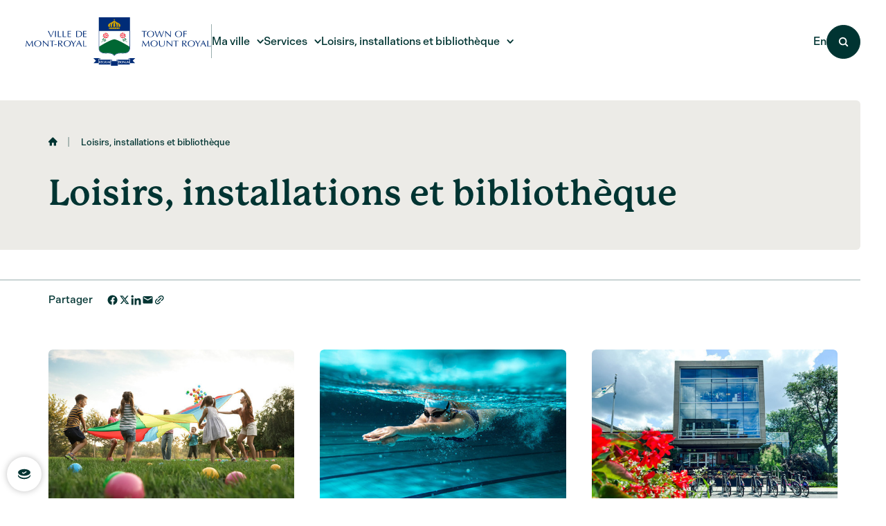

--- FILE ---
content_type: text/html; charset=UTF-8
request_url: https://www.ville.mont-royal.qc.ca/fr/loisirs-installations-et-bibliotheque
body_size: 133348
content:
<!DOCTYPE html>
<html class="show-page-transition js-has-pseudo" lang="fr">
    <head>
        <script type="text/javascript" src="https://api.byscuit.com/data/client/17C4325A-121E-4ED5-BC0E-AC8FBA36F252/script/script.js"></script>

 <!-- TITLE -->
    <title>Loisirs, installations et bibliothèque | Ville de Mont-Royal</title>
    <meta name="description" content="Consultez&#x20;la&#x20;section&#x20;&#x00AB;&#x20;Loisirs,&#x20;installations&#x20;et&#x20;biblioth&#x00E8;que&#x20;&#x00BB;&#x20;du&#x20;site&#x20;Web&#x20;de&#x20;la&#x20;Ville&#x20;de&#x20;Mont-Royal." />

<!-- META -->
    <meta charset="UTF-8"/>
    <meta name="format-detection" content="telephone=no">
    <meta name="viewport" content="width=device-width, initial-scale=1, maximum-scale=5"/>
    <meta property="og:type" content="website" />
    <meta property="og:url" content="https://www.ville.mont-royal.qc.ca/fr/loisirs-installations-et-bibliotheque" />
    <meta property="og:site_name" content="" />
    <meta property="og:image" content="https://www.ville.mont-royal.qc.ca/themes/mont-royal/assets/medias/images/share.jpg" />
    <meta property="og:title" content="Loisirs, installations et bibliothèque | Ville de Mont-Royal" />
    <meta property="og:description" content="Consultez la section « Loisirs, installations et bibliothèque » du site Web de la Ville de Mont-Royal." />
    
<!-- FAVICON -->
    <link href="https://www.ville.mont-royal.qc.ca/themes/mont-royal/assets/medias/images/favicon.ico" rel="shortcut icon" type="image/x-icon"/>

<!-- CSS -->
    <link rel="stylesheet" href="https://www.ville.mont-royal.qc.ca/themes/mont-royal/assets/dist/build.css?v=1759244701">

    <!-- Google tag (gtag.js) -->
    <script async src="https://www.googletagmanager.com/gtag/js?id=G-SZBFK9Y6H0"></script>
    <script>
        window.dataLayer = window.dataLayer || [];
        function gtag(){dataLayer.push(arguments);}
        gtag('js', new Date());

        gtag('config', 'G-SZBFK9Y6H0');
    </script>

    <script src="https://romeo.blanko.ca/chatbot/v1/assets/dist/chatbot-bubble.js?chatbot-id=Bj5iHG6KjCd-GsZD0jjwV&lang=fr" defer></script>    </head>
    <body class="o-page o-page--detail" data-scroller-destination="body">
        <div class="page-transition">
    <div class="page-transition__container"></div>
</div>
        <div data-namespace="standard">
            <button class="c-button-cookies" onclick="cc.showSettings(0);" title="Gérer mes témoins">
    <svg class="c-button-cookies__svg" viewBox="0 0 22 22" role="img">
        <path d="M21,13c0,3.2-4.5,5.9-10,5.9c-5.5,0-10-2.6-10-5.9c0-0.4,0.1-0.8,0.2-1.2c0.9,2.8,5,5,9.8,5c4.8,0,8.9-2.1,9.8-5 C20.9,12.2,21,12.6,21,13z"/>
        <path d="M11,3.1c-5.4,0-9.8,2.4-9.8,5.3c0,3,4.4,5.3,9.8,5.3s9.8-2.4,9.8-5.3C20.8,5.5,16.4,3.1,11,3.1z M10.1,10.7L7.3,9.2 l0.7-1.3l2.1,1l4-2.5l0.8,1.3L10.1,10.7z"/>
    </svg>
</button>            <div class="c-overlay-share" data-overlay="share">
    <div class="c-overlay-share__container" data-overlay-container="share">
        <button class="c-overlay-share__button-close || js-close-overlay-share" title="Fermer">
            <span class="c-overlay-share__button-close-x"></span>
        </button>
        <div class="c-overlay-share__content">
            <h2 class="c-overlay-share__title">Où souhaitez-vous<br />partager cette page?</h2>
            <div id="Share-buttons" class="c-overlay-share__links || share-btn"  data-url="https://www.ville.mont-royal.qc.ca/fr/loisirs-installations-et-bibliotheque">
                <a id="facebookShareBtn" class="c-overlay-share__link c-overlay-share__facebook trk-fb" data-id="fb" title="Facebook">
                    <svg class="c-overlay-share__link-svg" role="img">
                        <use xlink:href="https://www.ville.mont-royal.qc.ca/themes/mont-royal/assets/medias/images/icons/symbols-box-fill.svg#ico-facebook"></use>
                    </svg>
                </a>
                <a id="twitterShareBtn" class="c-overlay-share__link || trk-tw" data-id="tw" title="X">
                    <svg class="c-overlay-share__link-svg" role="img">
                        <use xlink:href="https://www.ville.mont-royal.qc.ca/themes/mont-royal/assets/medias/images/icons/symbols-box-fill.svg#ico-x"></use>
                    </svg>
                </a>
                <a id="emailShareBtn" class="c-overlay-share__link || trk-mail" data-id="mail" title="Courriel">
                    <svg class="c-overlay-share__link-svg" role="img">
                        <use xlink:href="https://www.ville.mont-royal.qc.ca/themes/mont-royal/assets/medias/images/icons/symbols-box-fill.svg#ico-email"></use>
                    </svg>
                </a>
                <a id="copyShareBtn" class="c-overlay-share__link trk-copy || js-share-copy" data-id="copy" title="L’URL de la page" data-success-message="L’adresse URL a bien été copiée dans votre presse-papier.">
                    <svg class="c-overlay-share__link-svg" role="img">
                        <use xlink:href="https://www.ville.mont-royal.qc.ca/themes/mont-royal/assets/medias/images/icons/symbols-box-fill.svg#ico-internal"></use>
                    </svg>
                </a>
                <a class="c-overlay-share__link || trk-shareSheet" data-id="share" title="Plus d’options">
                    <svg class="c-overlay-share__link-svg" role="img">
                        <use xlink:href="https://www.ville.mont-royal.qc.ca/themes/mont-royal/assets/medias/images/icons/symbols-box-fill.svg#ico-three-points"></use>
                    </svg>
                </a>
            </div>
        </div>
    </div>
    <div class="c-overlay-share__background || js-close-overlay-share"></div>
</div>            <div class="c-overlay-menu-desktop" data-overlay="menu-desktop">
    <div class="c-overlay-menu-desktop__container">
        <div class="c-overlay-menu-desktop__sections || js-overlay-menu-desktop-sections">
                    <div class="c-overlay-menu-desktop__section c-overlay-menu-desktop__section--4-sub-sections-links || js-overlay-menu-desktop-section" data-section="ma-ville">
        <div class="c-overlay-menu-desktop__section-content || js-overlay-menu-desktop-section-content">
            <div class="c-overlay-menu-desktop__section-content-inner">
                                <div class="c-overlay-menu-desktop__section-content-right">
                    <ul class="c-overlay-menu-desktop__sub-sections-links-list">
                                                    <li class="c-overlay-menu-desktop__sub-sections-links-list-item">
                                <a class="c-overlay-menu-desktop__sub-section-link" href="/fr/ma-ville/vivre-a-vmr">Vivre à VMR</a>
                                <ul class="c-overlay-menu-desktop__pages-links-list">
                                                                            <li class="c-overlay-menu-desktop__pages-links-list-item">
                                            <a class="c-overlay-menu-desktop__page-link" href="/fr/actualites" >Actualités</a>
                                        </li>
                                                                            <li class="c-overlay-menu-desktop__pages-links-list-item">
                                            <a class="c-overlay-menu-desktop__page-link" href="/fr/calendrier" >Calendrier</a>
                                        </li>
                                                                            <li class="c-overlay-menu-desktop__pages-links-list-item">
                                            <a class="c-overlay-menu-desktop__page-link" href="/fr/ma-ville/vivre-a-vmr/ecoles-et-garderies" >Écoles et garderies</a>
                                        </li>
                                                                            <li class="c-overlay-menu-desktop__pages-links-list-item">
                                            <a class="c-overlay-menu-desktop__page-link" href="/fr/emplois" >Emplois</a>
                                        </li>
                                                                            <li class="c-overlay-menu-desktop__pages-links-list-item">
                                            <a class="c-overlay-menu-desktop__page-link" href="/fr/ma-ville/vivre-a-vmr/grands-projets" >Grands projets</a>
                                        </li>
                                                                            <li class="c-overlay-menu-desktop__pages-links-list-item">
                                            <a class="c-overlay-menu-desktop__page-link" href="/fr/ma-ville/vivre-a-vmr/histoire-et-patrimoine" >Histoire et patrimoine</a>
                                        </li>
                                                                            <li class="c-overlay-menu-desktop__pages-links-list-item">
                                            <a class="c-overlay-menu-desktop__page-link" href="/fr/nous-joindre" >Nous joindre</a>
                                        </li>
                                                                            <li class="c-overlay-menu-desktop__pages-links-list-item">
                                            <a class="c-overlay-menu-desktop__page-link" href="/fr/ma-ville/vivre-a-vmr/nouveaux-residents" >Nouveaux résidents</a>
                                        </li>
                                                                            <li class="c-overlay-menu-desktop__pages-links-list-item">
                                            <a class="c-overlay-menu-desktop__page-link" href="/fr/ma-ville/vivre-a-vmr/partenaires-externes" >Partenaires externes</a>
                                        </li>
                                                                            <li class="c-overlay-menu-desktop__pages-links-list-item">
                                            <a class="c-overlay-menu-desktop__page-link" href="/fr/ma-ville/vivre-a-vmr/plan-daction-pour-les-personnes-handicapees" >Plan d&#039;action pour les personnes handicapées</a>
                                        </li>
                                                                            <li class="c-overlay-menu-desktop__pages-links-list-item">
                                            <a class="c-overlay-menu-desktop__page-link" href="/fr/ma-ville/vivre-a-vmr/portrait-de-ma-ville" >Portrait de ma ville</a>
                                        </li>
                                                                            <li class="c-overlay-menu-desktop__pages-links-list-item">
                                            <a class="c-overlay-menu-desktop__page-link" href="/fr/ma-ville/vivre-a-vmr/services-en-ligne" >Services en ligne</a>
                                        </li>
                                                                    </ul>
                            </li>
                                                    <li class="c-overlay-menu-desktop__sub-sections-links-list-item">
                                <a class="c-overlay-menu-desktop__sub-section-link" href="/fr/ma-ville/administration-et-finances">Administration et finances</a>
                                <ul class="c-overlay-menu-desktop__pages-links-list">
                                                                            <li class="c-overlay-menu-desktop__pages-links-list-item">
                                            <a class="c-overlay-menu-desktop__page-link" href="/fr/ma-ville/administration-et-finances/budget-et-rapports-financiers" >Budget et rapports financiers</a>
                                        </li>
                                                                            <li class="c-overlay-menu-desktop__pages-links-list-item">
                                            <a class="c-overlay-menu-desktop__page-link" href="/fr/ma-ville/administration-et-finances/contrats-et-appels-doffres" >Contrats et appels d&#039;offres</a>
                                        </li>
                                                                            <li class="c-overlay-menu-desktop__pages-links-list-item">
                                            <a class="c-overlay-menu-desktop__page-link" href="/fr/ma-ville/administration-et-finances/direction-generale-et-services-municipaux" >Direction générale et services municipaux</a>
                                        </li>
                                                                            <li class="c-overlay-menu-desktop__pages-links-list-item">
                                            <a class="c-overlay-menu-desktop__page-link" href="/fr/ma-ville/administration-et-finances/evaluation-fonciere" >Évaluation foncière</a>
                                        </li>
                                                                            <li class="c-overlay-menu-desktop__pages-links-list-item">
                                            <a class="c-overlay-menu-desktop__page-link" href="/fr/ma-ville/administration-et-finances/renseignements-personnels-et-politique-de-confidentialite" >Renseignements personnels et politique de confidentialité</a>
                                        </li>
                                                                            <li class="c-overlay-menu-desktop__pages-links-list-item">
                                            <a class="c-overlay-menu-desktop__page-link" href="/fr/ma-ville/administration-et-finances/taxation" >Taxation</a>
                                        </li>
                                                                    </ul>
                            </li>
                                                    <li class="c-overlay-menu-desktop__sub-sections-links-list-item">
                                <a class="c-overlay-menu-desktop__sub-section-link" href="/fr/ma-ville/vie-democratique">Vie démocratique</a>
                                <ul class="c-overlay-menu-desktop__pages-links-list">
                                                                            <li class="c-overlay-menu-desktop__pages-links-list-item">
                                            <a class="c-overlay-menu-desktop__page-link" href="/fr/ma-ville/vie-democratique/avis-publics" >Avis publics</a>
                                        </li>
                                                                            <li class="c-overlay-menu-desktop__pages-links-list-item">
                                            <a class="c-overlay-menu-desktop__page-link" href="/fr/ma-ville/vie-democratique/comites" >Comités</a>
                                        </li>
                                                                            <li class="c-overlay-menu-desktop__pages-links-list-item">
                                            <a class="c-overlay-menu-desktop__page-link" href="/fr/ma-ville/vie-democratique/conseil-municipal" >Conseil municipal</a>
                                        </li>
                                                                            <li class="c-overlay-menu-desktop__pages-links-list-item">
                                            <a class="c-overlay-menu-desktop__page-link" href="/fr/ma-ville/vie-democratique/directive-linguistique" >Directive linguistique</a>
                                        </li>
                                                                            <li class="c-overlay-menu-desktop__pages-links-list-item">
                                            <a class="c-overlay-menu-desktop__page-link" href="/fr/ma-ville/vie-democratique/districts-electoraux" >Districts électoraux</a>
                                        </li>
                                                                            <li class="c-overlay-menu-desktop__pages-links-list-item">
                                            <a class="c-overlay-menu-desktop__page-link" href="/fr/ma-ville/vie-democratique/mot-du-maire" >Mots et chroniques du maire</a>
                                        </li>
                                                                            <li class="c-overlay-menu-desktop__pages-links-list-item">
                                            <a class="c-overlay-menu-desktop__page-link" href="/fr/ma-ville/vie-democratique/ordres-du-jour-et-proces-verbaux" >Ordres du jour et procès-verbaux</a>
                                        </li>
                                                                            <li class="c-overlay-menu-desktop__pages-links-list-item">
                                            <a class="c-overlay-menu-desktop__page-link" href="/fr/ma-ville/vie-democratique/reglements-municipaux" >Règlements municipaux</a>
                                        </li>
                                                                            <li class="c-overlay-menu-desktop__pages-links-list-item">
                                            <a class="c-overlay-menu-desktop__page-link" href="/fr/ma-ville/vie-democratique/seances-du-conseil-et-son-calendrier" >Séances du conseil et son calendrier</a>
                                        </li>
                                                                    </ul>
                            </li>
                                                    <li class="c-overlay-menu-desktop__sub-sections-links-list-item">
                                <a class="c-overlay-menu-desktop__sub-section-link" href="/fr/ma-ville/securite-publique-et-civile">Sécurité publique et civile</a>
                                <ul class="c-overlay-menu-desktop__pages-links-list">
                                                                            <li class="c-overlay-menu-desktop__pages-links-list-item">
                                            <a class="c-overlay-menu-desktop__page-link" href="/fr/ma-ville/securite-publique-et-civile/animaux" >Animaux</a>
                                        </li>
                                                                            <li class="c-overlay-menu-desktop__pages-links-list-item">
                                            <a class="c-overlay-menu-desktop__page-link" href="/fr/ma-ville/securite-publique-et-civile/controle-du-bruit" >Contrôle du bruit</a>
                                        </li>
                                                                            <li class="c-overlay-menu-desktop__pages-links-list-item">
                                            <a class="c-overlay-menu-desktop__page-link" href="/fr/ma-ville/securite-publique-et-civile/lhistorique-de-la-securite-publique" >L&#039;historique de la Sécurité publique</a>
                                        </li>
                                                                            <li class="c-overlay-menu-desktop__pages-links-list-item">
                                            <a class="c-overlay-menu-desktop__page-link" href="/fr/ma-ville/securite-publique-et-civile/mesures-durgence-et-codered" >Mesures d&#039;urgence et CodeRED</a>
                                        </li>
                                                                            <li class="c-overlay-menu-desktop__pages-links-list-item">
                                            <a class="c-overlay-menu-desktop__page-link" href="/fr/ma-ville/securite-publique-et-civile/prevention-incendie" >Prévention incendie</a>
                                        </li>
                                                                            <li class="c-overlay-menu-desktop__pages-links-list-item">
                                            <a class="c-overlay-menu-desktop__page-link" href="/fr/ma-ville/securite-publique-et-civile/services-de-la-securite-publique" >Services de la Sécurité publique</a>
                                        </li>
                                                                            <li class="c-overlay-menu-desktop__pages-links-list-item">
                                            <a class="c-overlay-menu-desktop__page-link" href="/fr/ma-ville/securite-publique-et-civile/stationnement" >Stationnement</a>
                                        </li>
                                                                    </ul>
                            </li>
                                            </ul>
                </div>
            </div>
        </div>
    </div>
    <div class="c-overlay-menu-desktop__section c-overlay-menu-desktop__section--4-sub-sections-links || js-overlay-menu-desktop-section" data-section="services">
        <div class="c-overlay-menu-desktop__section-content || js-overlay-menu-desktop-section-content">
            <div class="c-overlay-menu-desktop__section-content-inner">
                                <div class="c-overlay-menu-desktop__section-content-right">
                    <ul class="c-overlay-menu-desktop__sub-sections-links-list">
                                                    <li class="c-overlay-menu-desktop__sub-sections-links-list-item">
                                <a class="c-overlay-menu-desktop__sub-section-link" href="/fr/services/residents">Résidents</a>
                                <ul class="c-overlay-menu-desktop__pages-links-list">
                                                                            <li class="c-overlay-menu-desktop__pages-links-list-item">
                                            <a class="c-overlay-menu-desktop__page-link" href="/fr/services/residents/services-animaux" >Animaux</a>
                                        </li>
                                                                            <li class="c-overlay-menu-desktop__pages-links-list-item">
                                            <a class="c-overlay-menu-desktop__page-link" href="/fr/services/residents/assistance-communautaire-et-autres-ressources" >Assistance communautaire et ressources diverses</a>
                                        </li>
                                                                            <li class="c-overlay-menu-desktop__pages-links-list-item">
                                            <a class="c-overlay-menu-desktop__page-link" href="/fr/services/residents/demande-dacces-a-un-document" >Demande d&#039;accès à un document</a>
                                        </li>
                                                                            <li class="c-overlay-menu-desktop__pages-links-list-item">
                                            <a class="c-overlay-menu-desktop__page-link" href="/fr/services/residents/evaluation-fonciere-residents" >Évaluation foncière</a>
                                        </li>
                                                                            <li class="c-overlay-menu-desktop__pages-links-list-item">
                                            <a class="c-overlay-menu-desktop__page-link" href="/fr/services/residents/reclamations" >Réclamations</a>
                                        </li>
                                                                            <li class="c-overlay-menu-desktop__pages-links-list-item">
                                            <a class="c-overlay-menu-desktop__page-link" href="/fr/services/residents/reglementation-municipale" >Règlements municipaux</a>
                                        </li>
                                                                            <li class="c-overlay-menu-desktop__pages-links-list-item">
                                            <a class="c-overlay-menu-desktop__page-link" href="/fr/ma-ville/securite-publique-et-civile" >Sécurité publique et civile</a>
                                        </li>
                                                                            <li class="c-overlay-menu-desktop__pages-links-list-item">
                                            <a class="c-overlay-menu-desktop__page-link" href="/fr/services/residents/services-en-ligne-1" >Services en ligne</a>
                                        </li>
                                                                            <li class="c-overlay-menu-desktop__pages-links-list-item">
                                            <a class="c-overlay-menu-desktop__page-link" href="/fr/services/residents/stationnement-1" >Stationnement</a>
                                        </li>
                                                                            <li class="c-overlay-menu-desktop__pages-links-list-item">
                                            <a class="c-overlay-menu-desktop__page-link" href="/fr/services/residents/taxation-1" >Taxation</a>
                                        </li>
                                                                            <li class="c-overlay-menu-desktop__pages-links-list-item">
                                            <a class="c-overlay-menu-desktop__page-link" href="/fr/services/residents/urbanisme-et-permis-pour-residents" >Urbanisme et permis pour résidents</a>
                                        </li>
                                                                    </ul>
                            </li>
                                                    <li class="c-overlay-menu-desktop__sub-sections-links-list-item">
                                <a class="c-overlay-menu-desktop__sub-section-link" href="/fr/services/environnement">Environnement</a>
                                <ul class="c-overlay-menu-desktop__pages-links-list">
                                                                            <li class="c-overlay-menu-desktop__pages-links-list-item">
                                            <a class="c-overlay-menu-desktop__page-link" href="/fr/services/environnement/agriculture-urbaine" >Agriculture urbaine</a>
                                        </li>
                                                                            <li class="c-overlay-menu-desktop__pages-links-list-item">
                                            <a class="c-overlay-menu-desktop__page-link" href="/fr/services/environnement/arbres" >Arbres</a>
                                        </li>
                                                                            <li class="c-overlay-menu-desktop__pages-links-list-item">
                                            <a class="c-overlay-menu-desktop__page-link" href="/fr/services/environnement/collecte-de-matieres-residuelles" >Collecte de matières résiduelles</a>
                                        </li>
                                                                            <li class="c-overlay-menu-desktop__pages-links-list-item">
                                            <a class="c-overlay-menu-desktop__page-link" href="/fr/services/environnement/consommation-denergie" >Consommation d&#039;énergie</a>
                                        </li>
                                                                            <li class="c-overlay-menu-desktop__pages-links-list-item">
                                            <a class="c-overlay-menu-desktop__page-link" href="/fr/services/environnement/covoiturage-transports-en-commun-et-actif" >Covoiturage, transports en commun et actif</a>
                                        </li>
                                                                            <li class="c-overlay-menu-desktop__pages-links-list-item">
                                            <a class="c-overlay-menu-desktop__page-link" href="/fr/services/environnement/eau-potable-et-eaux-usees" >Eau potable et eaux usées</a>
                                        </li>
                                                                            <li class="c-overlay-menu-desktop__pages-links-list-item">
                                            <a class="c-overlay-menu-desktop__page-link" href="/fr/services/environnement/eco-services" >Éco-services</a>
                                        </li>
                                                                            <li class="c-overlay-menu-desktop__pages-links-list-item">
                                            <a class="c-overlay-menu-desktop__page-link" href="/fr/services/environnement/pesticides" >Pesticides</a>
                                        </li>
                                                                            <li class="c-overlay-menu-desktop__pages-links-list-item">
                                            <a class="c-overlay-menu-desktop__page-link" href="/fr/services/environnement/transition-ecologique" >Transition écologique</a>
                                        </li>
                                                                    </ul>
                            </li>
                                                    <li class="c-overlay-menu-desktop__sub-sections-links-list-item">
                                <a class="c-overlay-menu-desktop__sub-section-link" href="/fr/services/voirie-et-entretien">Voirie et entretien</a>
                                <ul class="c-overlay-menu-desktop__pages-links-list">
                                                                            <li class="c-overlay-menu-desktop__pages-links-list-item">
                                            <a class="c-overlay-menu-desktop__page-link" href="/fr/services/voirie-et-entretien/chaussee-et-trottoirs" >Chaussée et trottoirs</a>
                                        </li>
                                                                            <li class="c-overlay-menu-desktop__pages-links-list-item">
                                            <a class="c-overlay-menu-desktop__page-link" href="/fr/services/voirie-et-entretien/circulation-signalisation-et-eclairage" >Circulation, signalisation et éclairage</a>
                                        </li>
                                                                            <li class="c-overlay-menu-desktop__pages-links-list-item">
                                            <a class="c-overlay-menu-desktop__page-link" href="/fr/services/voirie-et-entretien/egout-et-aqueduc" >Égout et aqueduc</a>
                                        </li>
                                                                            <li class="c-overlay-menu-desktop__pages-links-list-item">
                                            <a class="c-overlay-menu-desktop__page-link" href="/fr/services/voirie-et-entretien/entrave-et-occupation-du-domaine-public" >Entrave et occupation du domaine public</a>
                                        </li>
                                                                            <li class="c-overlay-menu-desktop__pages-links-list-item">
                                            <a class="c-overlay-menu-desktop__page-link" href="/fr/services/voirie-et-entretien/entretien-des-parcs" >Entretien des parcs</a>
                                        </li>
                                                                            <li class="c-overlay-menu-desktop__pages-links-list-item">
                                            <a class="c-overlay-menu-desktop__page-link" href="https://montroyal.opatech.ca/#/public?city=montroyal&amp;long=-73.643059&amp;lat=45.516109&amp;type=topo&amp;modeMap=0&amp;entraves=true&amp;closing=true&amp;detours=true&amp;lang=fr&amp;sdate=1704129974928&amp;edate=1830273974928" target="_blank" rel="noopener noreferrer">Info-travaux</a>
                                        </li>
                                                                            <li class="c-overlay-menu-desktop__pages-links-list-item">
                                            <a class="c-overlay-menu-desktop__page-link" href="/fr/services/voirie-et-entretien/stationnement-2" >Stationnement</a>
                                        </li>
                                                                    </ul>
                            </li>
                                                    <li class="c-overlay-menu-desktop__sub-sections-links-list-item">
                                <a class="c-overlay-menu-desktop__sub-section-link" href="/fr/services/entreprises">Entreprises</a>
                                <ul class="c-overlay-menu-desktop__pages-links-list">
                                                                            <li class="c-overlay-menu-desktop__pages-links-list-item">
                                            <a class="c-overlay-menu-desktop__page-link" href="/fr/services/entreprises/certifications-et-programmes-de-reconnaissance" >Certifications et programmes de reconnaissance</a>
                                        </li>
                                                                            <li class="c-overlay-menu-desktop__pages-links-list-item">
                                            <a class="c-overlay-menu-desktop__page-link" href="/fr/services/entreprises/contrats-appels-doffres" >Contrats et appels d&#039;offres</a>
                                        </li>
                                                                            <li class="c-overlay-menu-desktop__pages-links-list-item">
                                            <a class="c-overlay-menu-desktop__page-link" href="/fr/services/entreprises/portrait-du-secteur-industriel-et-commercial" >Portrait du secteur industriel et commercial</a>
                                        </li>
                                                                            <li class="c-overlay-menu-desktop__pages-links-list-item">
                                            <a class="c-overlay-menu-desktop__page-link" href="/fr/services/entreprises/subvention" >Subvention</a>
                                        </li>
                                                                            <li class="c-overlay-menu-desktop__pages-links-list-item">
                                            <a class="c-overlay-menu-desktop__page-link" href="/fr/services/entreprises/urbanisme-et-permis-pour-entreprises" >Urbanisme et permis pour entreprises</a>
                                        </li>
                                                                    </ul>
                            </li>
                                            </ul>
                </div>
            </div>
        </div>
    </div>
    <div class="c-overlay-menu-desktop__section c-overlay-menu-desktop__section--3-sub-sections-links || js-overlay-menu-desktop-section" data-section="loisirs-installations-et-bibliotheque">
        <div class="c-overlay-menu-desktop__section-content || js-overlay-menu-desktop-section-content">
            <div class="c-overlay-menu-desktop__section-content-inner">
                                    <div class="c-overlay-menu-desktop__section-content-left">
                        <div class="c-overlay-menu-desktop__call-to-action-menu">
                                        <a class="c-call-to-action-menu-card " href="https://www.ville.mont-royal.qc.ca/fr/ma-ville/vivre-a-vmr/quartier-sportif-et-communautaire" target="_self">
    <picture class="c-call-to-action-menu-card__picture">
                        <img class="c-call-to-action-menu-card__img || cover lazy" src="https://www.ville.mont-royal.qc.ca/storage/app/resources/resize/44_66_0_0_crop/img_a5c9ff90f7516134be7f98fb8052e3b7.jpg" data-src="https://www.ville.mont-royal.qc.ca/storage/app/resources/resize/435_660_0_0_crop/img_566e0af1cb05479a50c58cb0e3f438eb.jpg" alt="" style="--position: ;">
    </picture>
    <div class="c-call-to-action-menu-card__content">
        <svg class="c-call-to-action-menu-card__svg" role="img">
            <use xlink:href="/plugins/blanko/design/assets/icones/frontend/icons.svg#ico-basketball"></use>
        </svg>
        <span class="c-call-to-action-menu-card__title">Quartier sportif et communautaire</span>
        <span class="c-call-to-action-menu-card__link">
            <span>En savoir plus</span>
        </span>
    </div>
</a>                            </div>
                    </div>
                                <div class="c-overlay-menu-desktop__section-content-right">
                    <ul class="c-overlay-menu-desktop__sub-sections-links-list">
                                                    <li class="c-overlay-menu-desktop__sub-sections-links-list-item">
                                <a class="c-overlay-menu-desktop__sub-section-link" href="/fr/loisirs-installations-et-bibliotheque/loisirs-et-culture">Loisirs et culture</a>
                                <ul class="c-overlay-menu-desktop__pages-links-list">
                                                                            <li class="c-overlay-menu-desktop__pages-links-list-item">
                                            <a class="c-overlay-menu-desktop__page-link" href="/fr/loisirs-installations-et-bibliotheque/loisirs-et-culture/assistance-communautaire-et-ressources-diverses" >Assistance communautaire et ressources diverses</a>
                                        </li>
                                                                            <li class="c-overlay-menu-desktop__pages-links-list-item">
                                            <a class="c-overlay-menu-desktop__page-link" href="/fr/loisirs-installations-et-bibliotheque/loisirs-et-culture/brochure-des-activites" >Brochure des activités et horaire des cours</a>
                                        </li>
                                                                            <li class="c-overlay-menu-desktop__pages-links-list-item">
                                            <a class="c-overlay-menu-desktop__page-link" href="/fr/loisirs-installations-et-bibliotheque/loisirs-et-culture/camp-de-jour-et-semaine-de-relache" >Camps d&#039;été et semaine de relâche</a>
                                        </li>
                                                                            <li class="c-overlay-menu-desktop__pages-links-list-item">
                                            <a class="c-overlay-menu-desktop__page-link" href="/fr/loisirs-installations-et-bibliotheque/loisirs-et-culture/inscriptions" >Inscriptions</a>
                                        </li>
                                                                            <li class="c-overlay-menu-desktop__pages-links-list-item">
                                            <a class="c-overlay-menu-desktop__page-link" href="/fr/loisirs-installations-et-bibliotheque/loisirs-et-culture/location-de-salles" >Location de salles</a>
                                        </li>
                                                                            <li class="c-overlay-menu-desktop__pages-links-list-item">
                                            <a class="c-overlay-menu-desktop__page-link" href="/fr/loisirs-installations-et-bibliotheque/loisirs-et-culture/ressources-communautaires" >Organismes sportifs et communautaires</a>
                                        </li>
                                                                            <li class="c-overlay-menu-desktop__pages-links-list-item">
                                            <a class="c-overlay-menu-desktop__page-link" href="/fr/loisirs-installations-et-bibliotheque/loisirs-et-culture/services-pour-aines" >Services aux aînés</a>
                                        </li>
                                                                    </ul>
                            </li>
                                                    <li class="c-overlay-menu-desktop__sub-sections-links-list-item">
                                <a class="c-overlay-menu-desktop__sub-section-link" href="/fr/loisirs-installations-et-bibliotheque/installations-sportives-et-recreatives">Installations sportives et récréatives</a>
                                <ul class="c-overlay-menu-desktop__pages-links-list">
                                                                            <li class="c-overlay-menu-desktop__pages-links-list-item">
                                            <a class="c-overlay-menu-desktop__page-link" href="/fr/loisirs-installations-et-bibliotheque/installations-sportives-et-recreatives/condition-des-glaces" >Condition des glaces</a>
                                        </li>
                                                                            <li class="c-overlay-menu-desktop__pages-links-list-item">
                                            <a class="c-overlay-menu-desktop__page-link" href="/fr/loisirs-installations-et-bibliotheque/installations-sportives-et-recreatives/location-salles" >Location de salles</a>
                                        </li>
                                                                            <li class="c-overlay-menu-desktop__pages-links-list-item">
                                            <a class="c-overlay-menu-desktop__page-link" href="/fr/loisirs-installations-et-bibliotheque/installations-sportives-et-recreatives/parcs-et-aires-de-jeux" >Parcs et aires de jeux</a>
                                        </li>
                                                                            <li class="c-overlay-menu-desktop__pages-links-list-item">
                                            <a class="c-overlay-menu-desktop__page-link" href="/fr/loisirs-installations-et-bibliotheque/installations-sportives-et-recreatives/patinoires-et-arena" >Patinoires et aréna</a>
                                        </li>
                                                                            <li class="c-overlay-menu-desktop__pages-links-list-item">
                                            <a class="c-overlay-menu-desktop__page-link" href="/fr/loisirs-installations-et-bibliotheque/installations-sportives-et-recreatives/pickleball" >Pickleball</a>
                                        </li>
                                                                            <li class="c-overlay-menu-desktop__pages-links-list-item">
                                            <a class="c-overlay-menu-desktop__page-link" href="/fr/loisirs-installations-et-bibliotheque/installations-sportives-et-recreatives/piscines" >Piscines</a>
                                        </li>
                                                                            <li class="c-overlay-menu-desktop__pages-links-list-item">
                                            <a class="c-overlay-menu-desktop__page-link" href="/fr/loisirs-installations-et-bibliotheque/installations-sportives-et-recreatives/tennis" >Tennis</a>
                                        </li>
                                                                            <li class="c-overlay-menu-desktop__pages-links-list-item">
                                            <a class="c-overlay-menu-desktop__page-link" href="/fr/loisirs-installations-et-bibliotheque/installations-sportives-et-recreatives/autres-installations" >Autres installations</a>
                                        </li>
                                                                    </ul>
                            </li>
                                                    <li class="c-overlay-menu-desktop__sub-sections-links-list-item">
                                <a class="c-overlay-menu-desktop__sub-section-link" href="/fr/loisirs-installations-et-bibliotheque/bibliotheque">Bibliothèque</a>
                                <ul class="c-overlay-menu-desktop__pages-links-list">
                                                                            <li class="c-overlay-menu-desktop__pages-links-list-item">
                                            <a class="c-overlay-menu-desktop__page-link" href="/fr/loisirs-installations-et-bibliotheque/bibliotheque/site-web-de-la-bibliotheque" >Site Web de la bibliothèque</a>
                                        </li>
                                                                            <li class="c-overlay-menu-desktop__pages-links-list-item">
                                            <a class="c-overlay-menu-desktop__page-link" href="/fr/loisirs-installations-et-bibliotheque/bibliotheque/mon-dossier" >Mon dossier</a>
                                        </li>
                                                                            <li class="c-overlay-menu-desktop__pages-links-list-item">
                                            <a class="c-overlay-menu-desktop__page-link" href="/fr/loisirs-installations-et-bibliotheque/bibliotheque/animations" >Animations</a>
                                        </li>
                                                                            <li class="c-overlay-menu-desktop__pages-links-list-item">
                                            <a class="c-overlay-menu-desktop__page-link" href="/fr/loisirs-installations-et-bibliotheque/bibliotheque/expositions" >Expositions</a>
                                        </li>
                                                                            <li class="c-overlay-menu-desktop__pages-links-list-item">
                                            <a class="c-overlay-menu-desktop__page-link" href="/fr/loisirs-installations-et-bibliotheque/bibliotheque/collections" >Collections</a>
                                        </li>
                                                                    </ul>
                            </li>
                                            </ul>
                </div>
            </div>
        </div>
    </div>
        </div>
    </div>
    <div class="c-overlay-menu-desktop__background || js-close-overlay-menu-desktop"></div>
</div>            <div class="c-overlay-menu-mobile" data-overlay="menu-mobile">
    <div class="c-overlay-menu-mobile__container">
        <div class="c-overlay-menu-mobile__content">
            <div class="c-overlay-menu-mobile__interfaces || js-menu-interfaces">
                    
<div class="c-overlay-menu-mobile__interface" data-menu-interface="main" data-menu-interface-level="1">
    <div class="c-overlay-menu-mobile__interface-inner || js-menu-interface-inner">
        <div class="c-overlay-menu-mobile__main-sections-links-list-element">
            <ul class="c-overlay-menu-mobile__main-sections-links-list">
                                    <li class="c-overlay-menu-mobile__main-sections-links-list-item">
                        <button class="c-overlay-menu-mobile__main-section-link" data-menu-button="ma-ville">
                            <span class="c-overlay-menu-mobile__main-section-link-text">Ma ville</span>
                            <svg class="c-overlay-menu-mobile__main-section-link-svg" role="img">
                                <use xlink:href="https://www.ville.mont-royal.qc.ca/themes/mont-royal/assets/medias/images/icons/symbols-box-stroke.svg#ico-chevron"></use>
                            </svg>
                        </button>
                    </li>
                                    <li class="c-overlay-menu-mobile__main-sections-links-list-item">
                        <button class="c-overlay-menu-mobile__main-section-link" data-menu-button="services">
                            <span class="c-overlay-menu-mobile__main-section-link-text">Services</span>
                            <svg class="c-overlay-menu-mobile__main-section-link-svg" role="img">
                                <use xlink:href="https://www.ville.mont-royal.qc.ca/themes/mont-royal/assets/medias/images/icons/symbols-box-stroke.svg#ico-chevron"></use>
                            </svg>
                        </button>
                    </li>
                                    <li class="c-overlay-menu-mobile__main-sections-links-list-item">
                        <button class="c-overlay-menu-mobile__main-section-link" data-menu-button="loisirs-installations-et-bibliotheque">
                            <span class="c-overlay-menu-mobile__main-section-link-text">Loisirs, installations et bibliothèque</span>
                            <svg class="c-overlay-menu-mobile__main-section-link-svg" role="img">
                                <use xlink:href="https://www.ville.mont-royal.qc.ca/themes/mont-royal/assets/medias/images/icons/symbols-box-stroke.svg#ico-chevron"></use>
                            </svg>
                        </button>
                    </li>
                            </ul>
        </div>

        <div class="c-overlay-menu-mobile__secondary-links-list-element">
            <ul class="c-overlay-menu-mobile__secondary-links-list">
                <li class="c-overlay-menu-mobile__secondary-links-list-item">
                    <a class="c-overlay-menu-mobile__secondary-link" href="https://www.ville.mont-royal.qc.ca/fr/nous-joindre">Nous joindre</a>
                </li>
                <li class="c-overlay-menu-mobile__secondary-links-list-item">
                    <a class="c-overlay-menu-mobile__secondary-link" href="https://www.ville.mont-royal.qc.ca/fr/infolettre">Inscription à l’infolettre</a>
                </li>
                <li class="c-overlay-menu-mobile__secondary-links-list-item">
                    <button class="c-overlay-menu-mobile__secondary-link"
                            data-request="onSwitchLocale"
                            data-request-data="locale: 'en'"
                            title="English">
                        En
                    </button>
                </li>
            </ul>
        </div>
    </div>
</div>

    <div class="c-overlay-menu-mobile__interface" data-menu-interface="ma-ville" data-menu-interface-level="2">
        <div class="c-overlay-menu-mobile__interface-inner || js-menu-interface-inner">
            <div class="c-overlay-menu-mobile__button-back-element">
                <button class="c-overlay-menu-mobile__button-back" data-menu-button="main">
                    <span>Retour</span>
                </button>
            </div>

            <div class="c-overlay-menu-mobile__main-section-title-element">
                <a class="c-overlay-menu-mobile__main-section-title" href="/fr/ma-ville">Ma ville</a>
            </div>
            <div class="c-overlay-menu-mobile__sub-sections-links-list-element">
                <ul class="c-overlay-menu-mobile__sub-sections-links-list">
                                            <li class="c-overlay-menu-mobile__sub-sections-links-list-item">
                            <button class="c-overlay-menu-mobile__sub-section-link" data-menu-button="vivre-a-vmr">
                                <span class="c-overlay-menu-mobile__sub-section-link-text">Vivre à VMR</span>
                                <svg class="c-overlay-menu-mobile__sub-section-link-svg" role="img">
                                    <use xlink:href="https://www.ville.mont-royal.qc.ca/themes/mont-royal/assets/medias/images/icons/symbols-box-stroke.svg#ico-chevron"></use>
                                </svg>
                            </button>
                        </li>
                                            <li class="c-overlay-menu-mobile__sub-sections-links-list-item">
                            <button class="c-overlay-menu-mobile__sub-section-link" data-menu-button="administration-et-finances">
                                <span class="c-overlay-menu-mobile__sub-section-link-text">Administration et finances</span>
                                <svg class="c-overlay-menu-mobile__sub-section-link-svg" role="img">
                                    <use xlink:href="https://www.ville.mont-royal.qc.ca/themes/mont-royal/assets/medias/images/icons/symbols-box-stroke.svg#ico-chevron"></use>
                                </svg>
                            </button>
                        </li>
                                            <li class="c-overlay-menu-mobile__sub-sections-links-list-item">
                            <button class="c-overlay-menu-mobile__sub-section-link" data-menu-button="vie-democratique">
                                <span class="c-overlay-menu-mobile__sub-section-link-text">Vie démocratique</span>
                                <svg class="c-overlay-menu-mobile__sub-section-link-svg" role="img">
                                    <use xlink:href="https://www.ville.mont-royal.qc.ca/themes/mont-royal/assets/medias/images/icons/symbols-box-stroke.svg#ico-chevron"></use>
                                </svg>
                            </button>
                        </li>
                                            <li class="c-overlay-menu-mobile__sub-sections-links-list-item">
                            <button class="c-overlay-menu-mobile__sub-section-link" data-menu-button="securite-publique-et-civile">
                                <span class="c-overlay-menu-mobile__sub-section-link-text">Sécurité publique et civile</span>
                                <svg class="c-overlay-menu-mobile__sub-section-link-svg" role="img">
                                    <use xlink:href="https://www.ville.mont-royal.qc.ca/themes/mont-royal/assets/medias/images/icons/symbols-box-stroke.svg#ico-chevron"></use>
                                </svg>
                            </button>
                        </li>
                                    </ul>
            </div>
        </div>
    </div>

            <div class="c-overlay-menu-mobile__interface" data-menu-interface="vivre-a-vmr" data-menu-interface-level="3">
            <div class="c-overlay-menu-mobile__interface-inner || js-menu-interface-inner">
                <div class="c-overlay-menu-mobile__button-back-element">
                    <button class="c-overlay-menu-mobile__button-back" data-menu-button="ma-ville">
                        <span>Retour</span>
                    </button>
                </div>

                <div class="c-overlay-menu-mobile__sub-section-title-element">
                    <a class="c-overlay-menu-mobile__sub-section-title" href="/fr/ma-ville/vivre-a-vmr">Vivre à VMR</a>
                </div>

                <div class="c-overlay-menu-mobile__pages-links-list-element">
                    <ul class="c-overlay-menu-mobile__pages-links-list">
                                                    <li class="c-overlay-menu-mobile__pages-links-list-item">
                                <a class="c-overlay-menu-mobile__page-link" href="/fr/actualites" >Actualités</a>
                            </li>
                                                    <li class="c-overlay-menu-mobile__pages-links-list-item">
                                <a class="c-overlay-menu-mobile__page-link" href="/fr/calendrier" >Calendrier</a>
                            </li>
                                                    <li class="c-overlay-menu-mobile__pages-links-list-item">
                                <a class="c-overlay-menu-mobile__page-link" href="/fr/ma-ville/vivre-a-vmr/ecoles-et-garderies" >Écoles et garderies</a>
                            </li>
                                                    <li class="c-overlay-menu-mobile__pages-links-list-item">
                                <a class="c-overlay-menu-mobile__page-link" href="/fr/emplois" >Emplois</a>
                            </li>
                                                    <li class="c-overlay-menu-mobile__pages-links-list-item">
                                <a class="c-overlay-menu-mobile__page-link" href="/fr/ma-ville/vivre-a-vmr/grands-projets" >Grands projets</a>
                            </li>
                                                    <li class="c-overlay-menu-mobile__pages-links-list-item">
                                <a class="c-overlay-menu-mobile__page-link" href="/fr/ma-ville/vivre-a-vmr/histoire-et-patrimoine" >Histoire et patrimoine</a>
                            </li>
                                                    <li class="c-overlay-menu-mobile__pages-links-list-item">
                                <a class="c-overlay-menu-mobile__page-link" href="/fr/nous-joindre" >Nous joindre</a>
                            </li>
                                                    <li class="c-overlay-menu-mobile__pages-links-list-item">
                                <a class="c-overlay-menu-mobile__page-link" href="/fr/ma-ville/vivre-a-vmr/nouveaux-residents" >Nouveaux résidents</a>
                            </li>
                                                    <li class="c-overlay-menu-mobile__pages-links-list-item">
                                <a class="c-overlay-menu-mobile__page-link" href="/fr/ma-ville/vivre-a-vmr/partenaires-externes" >Partenaires externes</a>
                            </li>
                                                    <li class="c-overlay-menu-mobile__pages-links-list-item">
                                <a class="c-overlay-menu-mobile__page-link" href="/fr/ma-ville/vivre-a-vmr/plan-daction-pour-les-personnes-handicapees" >Plan d&#039;action pour les personnes handicapées</a>
                            </li>
                                                    <li class="c-overlay-menu-mobile__pages-links-list-item">
                                <a class="c-overlay-menu-mobile__page-link" href="/fr/ma-ville/vivre-a-vmr/portrait-de-ma-ville" >Portrait de ma ville</a>
                            </li>
                                                    <li class="c-overlay-menu-mobile__pages-links-list-item">
                                <a class="c-overlay-menu-mobile__page-link" href="/fr/ma-ville/vivre-a-vmr/services-en-ligne" >Services en ligne</a>
                            </li>
                                            </ul>
                </div>
            </div>
        </div>
            <div class="c-overlay-menu-mobile__interface" data-menu-interface="administration-et-finances" data-menu-interface-level="3">
            <div class="c-overlay-menu-mobile__interface-inner || js-menu-interface-inner">
                <div class="c-overlay-menu-mobile__button-back-element">
                    <button class="c-overlay-menu-mobile__button-back" data-menu-button="ma-ville">
                        <span>Retour</span>
                    </button>
                </div>

                <div class="c-overlay-menu-mobile__sub-section-title-element">
                    <a class="c-overlay-menu-mobile__sub-section-title" href="/fr/ma-ville/administration-et-finances">Administration et finances</a>
                </div>

                <div class="c-overlay-menu-mobile__pages-links-list-element">
                    <ul class="c-overlay-menu-mobile__pages-links-list">
                                                    <li class="c-overlay-menu-mobile__pages-links-list-item">
                                <a class="c-overlay-menu-mobile__page-link" href="/fr/ma-ville/administration-et-finances/budget-et-rapports-financiers" >Budget et rapports financiers</a>
                            </li>
                                                    <li class="c-overlay-menu-mobile__pages-links-list-item">
                                <a class="c-overlay-menu-mobile__page-link" href="/fr/ma-ville/administration-et-finances/contrats-et-appels-doffres" >Contrats et appels d&#039;offres</a>
                            </li>
                                                    <li class="c-overlay-menu-mobile__pages-links-list-item">
                                <a class="c-overlay-menu-mobile__page-link" href="/fr/ma-ville/administration-et-finances/direction-generale-et-services-municipaux" >Direction générale et services municipaux</a>
                            </li>
                                                    <li class="c-overlay-menu-mobile__pages-links-list-item">
                                <a class="c-overlay-menu-mobile__page-link" href="/fr/ma-ville/administration-et-finances/evaluation-fonciere" >Évaluation foncière</a>
                            </li>
                                                    <li class="c-overlay-menu-mobile__pages-links-list-item">
                                <a class="c-overlay-menu-mobile__page-link" href="/fr/ma-ville/administration-et-finances/renseignements-personnels-et-politique-de-confidentialite" >Renseignements personnels et politique de confidentialité</a>
                            </li>
                                                    <li class="c-overlay-menu-mobile__pages-links-list-item">
                                <a class="c-overlay-menu-mobile__page-link" href="/fr/ma-ville/administration-et-finances/taxation" >Taxation</a>
                            </li>
                                            </ul>
                </div>
            </div>
        </div>
            <div class="c-overlay-menu-mobile__interface" data-menu-interface="vie-democratique" data-menu-interface-level="3">
            <div class="c-overlay-menu-mobile__interface-inner || js-menu-interface-inner">
                <div class="c-overlay-menu-mobile__button-back-element">
                    <button class="c-overlay-menu-mobile__button-back" data-menu-button="ma-ville">
                        <span>Retour</span>
                    </button>
                </div>

                <div class="c-overlay-menu-mobile__sub-section-title-element">
                    <a class="c-overlay-menu-mobile__sub-section-title" href="/fr/ma-ville/vie-democratique">Vie démocratique</a>
                </div>

                <div class="c-overlay-menu-mobile__pages-links-list-element">
                    <ul class="c-overlay-menu-mobile__pages-links-list">
                                                    <li class="c-overlay-menu-mobile__pages-links-list-item">
                                <a class="c-overlay-menu-mobile__page-link" href="/fr/ma-ville/vie-democratique/avis-publics" >Avis publics</a>
                            </li>
                                                    <li class="c-overlay-menu-mobile__pages-links-list-item">
                                <a class="c-overlay-menu-mobile__page-link" href="/fr/ma-ville/vie-democratique/comites" >Comités</a>
                            </li>
                                                    <li class="c-overlay-menu-mobile__pages-links-list-item">
                                <a class="c-overlay-menu-mobile__page-link" href="/fr/ma-ville/vie-democratique/conseil-municipal" >Conseil municipal</a>
                            </li>
                                                    <li class="c-overlay-menu-mobile__pages-links-list-item">
                                <a class="c-overlay-menu-mobile__page-link" href="/fr/ma-ville/vie-democratique/directive-linguistique" >Directive linguistique</a>
                            </li>
                                                    <li class="c-overlay-menu-mobile__pages-links-list-item">
                                <a class="c-overlay-menu-mobile__page-link" href="/fr/ma-ville/vie-democratique/districts-electoraux" >Districts électoraux</a>
                            </li>
                                                    <li class="c-overlay-menu-mobile__pages-links-list-item">
                                <a class="c-overlay-menu-mobile__page-link" href="/fr/ma-ville/vie-democratique/mot-du-maire" >Mots et chroniques du maire</a>
                            </li>
                                                    <li class="c-overlay-menu-mobile__pages-links-list-item">
                                <a class="c-overlay-menu-mobile__page-link" href="/fr/ma-ville/vie-democratique/ordres-du-jour-et-proces-verbaux" >Ordres du jour et procès-verbaux</a>
                            </li>
                                                    <li class="c-overlay-menu-mobile__pages-links-list-item">
                                <a class="c-overlay-menu-mobile__page-link" href="/fr/ma-ville/vie-democratique/reglements-municipaux" >Règlements municipaux</a>
                            </li>
                                                    <li class="c-overlay-menu-mobile__pages-links-list-item">
                                <a class="c-overlay-menu-mobile__page-link" href="/fr/ma-ville/vie-democratique/seances-du-conseil-et-son-calendrier" >Séances du conseil et son calendrier</a>
                            </li>
                                            </ul>
                </div>
            </div>
        </div>
            <div class="c-overlay-menu-mobile__interface" data-menu-interface="securite-publique-et-civile" data-menu-interface-level="3">
            <div class="c-overlay-menu-mobile__interface-inner || js-menu-interface-inner">
                <div class="c-overlay-menu-mobile__button-back-element">
                    <button class="c-overlay-menu-mobile__button-back" data-menu-button="ma-ville">
                        <span>Retour</span>
                    </button>
                </div>

                <div class="c-overlay-menu-mobile__sub-section-title-element">
                    <a class="c-overlay-menu-mobile__sub-section-title" href="/fr/ma-ville/securite-publique-et-civile">Sécurité publique et civile</a>
                </div>

                <div class="c-overlay-menu-mobile__pages-links-list-element">
                    <ul class="c-overlay-menu-mobile__pages-links-list">
                                                    <li class="c-overlay-menu-mobile__pages-links-list-item">
                                <a class="c-overlay-menu-mobile__page-link" href="/fr/ma-ville/securite-publique-et-civile/animaux" >Animaux</a>
                            </li>
                                                    <li class="c-overlay-menu-mobile__pages-links-list-item">
                                <a class="c-overlay-menu-mobile__page-link" href="/fr/ma-ville/securite-publique-et-civile/controle-du-bruit" >Contrôle du bruit</a>
                            </li>
                                                    <li class="c-overlay-menu-mobile__pages-links-list-item">
                                <a class="c-overlay-menu-mobile__page-link" href="/fr/ma-ville/securite-publique-et-civile/lhistorique-de-la-securite-publique" >L&#039;historique de la Sécurité publique</a>
                            </li>
                                                    <li class="c-overlay-menu-mobile__pages-links-list-item">
                                <a class="c-overlay-menu-mobile__page-link" href="/fr/ma-ville/securite-publique-et-civile/mesures-durgence-et-codered" >Mesures d&#039;urgence et CodeRED</a>
                            </li>
                                                    <li class="c-overlay-menu-mobile__pages-links-list-item">
                                <a class="c-overlay-menu-mobile__page-link" href="/fr/ma-ville/securite-publique-et-civile/prevention-incendie" >Prévention incendie</a>
                            </li>
                                                    <li class="c-overlay-menu-mobile__pages-links-list-item">
                                <a class="c-overlay-menu-mobile__page-link" href="/fr/ma-ville/securite-publique-et-civile/services-de-la-securite-publique" >Services de la Sécurité publique</a>
                            </li>
                                                    <li class="c-overlay-menu-mobile__pages-links-list-item">
                                <a class="c-overlay-menu-mobile__page-link" href="/fr/ma-ville/securite-publique-et-civile/stationnement" >Stationnement</a>
                            </li>
                                            </ul>
                </div>
            </div>
        </div>
        <div class="c-overlay-menu-mobile__interface" data-menu-interface="services" data-menu-interface-level="2">
        <div class="c-overlay-menu-mobile__interface-inner || js-menu-interface-inner">
            <div class="c-overlay-menu-mobile__button-back-element">
                <button class="c-overlay-menu-mobile__button-back" data-menu-button="main">
                    <span>Retour</span>
                </button>
            </div>

            <div class="c-overlay-menu-mobile__main-section-title-element">
                <a class="c-overlay-menu-mobile__main-section-title" href="/fr/services">Services</a>
            </div>
            <div class="c-overlay-menu-mobile__sub-sections-links-list-element">
                <ul class="c-overlay-menu-mobile__sub-sections-links-list">
                                            <li class="c-overlay-menu-mobile__sub-sections-links-list-item">
                            <button class="c-overlay-menu-mobile__sub-section-link" data-menu-button="residents">
                                <span class="c-overlay-menu-mobile__sub-section-link-text">Résidents</span>
                                <svg class="c-overlay-menu-mobile__sub-section-link-svg" role="img">
                                    <use xlink:href="https://www.ville.mont-royal.qc.ca/themes/mont-royal/assets/medias/images/icons/symbols-box-stroke.svg#ico-chevron"></use>
                                </svg>
                            </button>
                        </li>
                                            <li class="c-overlay-menu-mobile__sub-sections-links-list-item">
                            <button class="c-overlay-menu-mobile__sub-section-link" data-menu-button="environnement">
                                <span class="c-overlay-menu-mobile__sub-section-link-text">Environnement</span>
                                <svg class="c-overlay-menu-mobile__sub-section-link-svg" role="img">
                                    <use xlink:href="https://www.ville.mont-royal.qc.ca/themes/mont-royal/assets/medias/images/icons/symbols-box-stroke.svg#ico-chevron"></use>
                                </svg>
                            </button>
                        </li>
                                            <li class="c-overlay-menu-mobile__sub-sections-links-list-item">
                            <button class="c-overlay-menu-mobile__sub-section-link" data-menu-button="voirie-et-entretien">
                                <span class="c-overlay-menu-mobile__sub-section-link-text">Voirie et entretien</span>
                                <svg class="c-overlay-menu-mobile__sub-section-link-svg" role="img">
                                    <use xlink:href="https://www.ville.mont-royal.qc.ca/themes/mont-royal/assets/medias/images/icons/symbols-box-stroke.svg#ico-chevron"></use>
                                </svg>
                            </button>
                        </li>
                                            <li class="c-overlay-menu-mobile__sub-sections-links-list-item">
                            <button class="c-overlay-menu-mobile__sub-section-link" data-menu-button="entreprises">
                                <span class="c-overlay-menu-mobile__sub-section-link-text">Entreprises</span>
                                <svg class="c-overlay-menu-mobile__sub-section-link-svg" role="img">
                                    <use xlink:href="https://www.ville.mont-royal.qc.ca/themes/mont-royal/assets/medias/images/icons/symbols-box-stroke.svg#ico-chevron"></use>
                                </svg>
                            </button>
                        </li>
                                    </ul>
            </div>
        </div>
    </div>

            <div class="c-overlay-menu-mobile__interface" data-menu-interface="residents" data-menu-interface-level="3">
            <div class="c-overlay-menu-mobile__interface-inner || js-menu-interface-inner">
                <div class="c-overlay-menu-mobile__button-back-element">
                    <button class="c-overlay-menu-mobile__button-back" data-menu-button="services">
                        <span>Retour</span>
                    </button>
                </div>

                <div class="c-overlay-menu-mobile__sub-section-title-element">
                    <a class="c-overlay-menu-mobile__sub-section-title" href="/fr/services/residents">Résidents</a>
                </div>

                <div class="c-overlay-menu-mobile__pages-links-list-element">
                    <ul class="c-overlay-menu-mobile__pages-links-list">
                                                    <li class="c-overlay-menu-mobile__pages-links-list-item">
                                <a class="c-overlay-menu-mobile__page-link" href="/fr/services/residents/services-animaux" >Animaux</a>
                            </li>
                                                    <li class="c-overlay-menu-mobile__pages-links-list-item">
                                <a class="c-overlay-menu-mobile__page-link" href="/fr/services/residents/assistance-communautaire-et-autres-ressources" >Assistance communautaire et ressources diverses</a>
                            </li>
                                                    <li class="c-overlay-menu-mobile__pages-links-list-item">
                                <a class="c-overlay-menu-mobile__page-link" href="/fr/services/residents/demande-dacces-a-un-document" >Demande d&#039;accès à un document</a>
                            </li>
                                                    <li class="c-overlay-menu-mobile__pages-links-list-item">
                                <a class="c-overlay-menu-mobile__page-link" href="/fr/services/residents/evaluation-fonciere-residents" >Évaluation foncière</a>
                            </li>
                                                    <li class="c-overlay-menu-mobile__pages-links-list-item">
                                <a class="c-overlay-menu-mobile__page-link" href="/fr/services/residents/reclamations" >Réclamations</a>
                            </li>
                                                    <li class="c-overlay-menu-mobile__pages-links-list-item">
                                <a class="c-overlay-menu-mobile__page-link" href="/fr/services/residents/reglementation-municipale" >Règlements municipaux</a>
                            </li>
                                                    <li class="c-overlay-menu-mobile__pages-links-list-item">
                                <a class="c-overlay-menu-mobile__page-link" href="/fr/ma-ville/securite-publique-et-civile" >Sécurité publique et civile</a>
                            </li>
                                                    <li class="c-overlay-menu-mobile__pages-links-list-item">
                                <a class="c-overlay-menu-mobile__page-link" href="/fr/services/residents/services-en-ligne-1" >Services en ligne</a>
                            </li>
                                                    <li class="c-overlay-menu-mobile__pages-links-list-item">
                                <a class="c-overlay-menu-mobile__page-link" href="/fr/services/residents/stationnement-1" >Stationnement</a>
                            </li>
                                                    <li class="c-overlay-menu-mobile__pages-links-list-item">
                                <a class="c-overlay-menu-mobile__page-link" href="/fr/services/residents/taxation-1" >Taxation</a>
                            </li>
                                                    <li class="c-overlay-menu-mobile__pages-links-list-item">
                                <a class="c-overlay-menu-mobile__page-link" href="/fr/services/residents/urbanisme-et-permis-pour-residents" >Urbanisme et permis pour résidents</a>
                            </li>
                                            </ul>
                </div>
            </div>
        </div>
            <div class="c-overlay-menu-mobile__interface" data-menu-interface="environnement" data-menu-interface-level="3">
            <div class="c-overlay-menu-mobile__interface-inner || js-menu-interface-inner">
                <div class="c-overlay-menu-mobile__button-back-element">
                    <button class="c-overlay-menu-mobile__button-back" data-menu-button="services">
                        <span>Retour</span>
                    </button>
                </div>

                <div class="c-overlay-menu-mobile__sub-section-title-element">
                    <a class="c-overlay-menu-mobile__sub-section-title" href="/fr/services/environnement">Environnement</a>
                </div>

                <div class="c-overlay-menu-mobile__pages-links-list-element">
                    <ul class="c-overlay-menu-mobile__pages-links-list">
                                                    <li class="c-overlay-menu-mobile__pages-links-list-item">
                                <a class="c-overlay-menu-mobile__page-link" href="/fr/services/environnement/agriculture-urbaine" >Agriculture urbaine</a>
                            </li>
                                                    <li class="c-overlay-menu-mobile__pages-links-list-item">
                                <a class="c-overlay-menu-mobile__page-link" href="/fr/services/environnement/arbres" >Arbres</a>
                            </li>
                                                    <li class="c-overlay-menu-mobile__pages-links-list-item">
                                <a class="c-overlay-menu-mobile__page-link" href="/fr/services/environnement/collecte-de-matieres-residuelles" >Collecte de matières résiduelles</a>
                            </li>
                                                    <li class="c-overlay-menu-mobile__pages-links-list-item">
                                <a class="c-overlay-menu-mobile__page-link" href="/fr/services/environnement/consommation-denergie" >Consommation d&#039;énergie</a>
                            </li>
                                                    <li class="c-overlay-menu-mobile__pages-links-list-item">
                                <a class="c-overlay-menu-mobile__page-link" href="/fr/services/environnement/covoiturage-transports-en-commun-et-actif" >Covoiturage, transports en commun et actif</a>
                            </li>
                                                    <li class="c-overlay-menu-mobile__pages-links-list-item">
                                <a class="c-overlay-menu-mobile__page-link" href="/fr/services/environnement/eau-potable-et-eaux-usees" >Eau potable et eaux usées</a>
                            </li>
                                                    <li class="c-overlay-menu-mobile__pages-links-list-item">
                                <a class="c-overlay-menu-mobile__page-link" href="/fr/services/environnement/eco-services" >Éco-services</a>
                            </li>
                                                    <li class="c-overlay-menu-mobile__pages-links-list-item">
                                <a class="c-overlay-menu-mobile__page-link" href="/fr/services/environnement/pesticides" >Pesticides</a>
                            </li>
                                                    <li class="c-overlay-menu-mobile__pages-links-list-item">
                                <a class="c-overlay-menu-mobile__page-link" href="/fr/services/environnement/transition-ecologique" >Transition écologique</a>
                            </li>
                                            </ul>
                </div>
            </div>
        </div>
            <div class="c-overlay-menu-mobile__interface" data-menu-interface="voirie-et-entretien" data-menu-interface-level="3">
            <div class="c-overlay-menu-mobile__interface-inner || js-menu-interface-inner">
                <div class="c-overlay-menu-mobile__button-back-element">
                    <button class="c-overlay-menu-mobile__button-back" data-menu-button="services">
                        <span>Retour</span>
                    </button>
                </div>

                <div class="c-overlay-menu-mobile__sub-section-title-element">
                    <a class="c-overlay-menu-mobile__sub-section-title" href="/fr/services/voirie-et-entretien">Voirie et entretien</a>
                </div>

                <div class="c-overlay-menu-mobile__pages-links-list-element">
                    <ul class="c-overlay-menu-mobile__pages-links-list">
                                                    <li class="c-overlay-menu-mobile__pages-links-list-item">
                                <a class="c-overlay-menu-mobile__page-link" href="/fr/services/voirie-et-entretien/chaussee-et-trottoirs" >Chaussée et trottoirs</a>
                            </li>
                                                    <li class="c-overlay-menu-mobile__pages-links-list-item">
                                <a class="c-overlay-menu-mobile__page-link" href="/fr/services/voirie-et-entretien/circulation-signalisation-et-eclairage" >Circulation, signalisation et éclairage</a>
                            </li>
                                                    <li class="c-overlay-menu-mobile__pages-links-list-item">
                                <a class="c-overlay-menu-mobile__page-link" href="/fr/services/voirie-et-entretien/egout-et-aqueduc" >Égout et aqueduc</a>
                            </li>
                                                    <li class="c-overlay-menu-mobile__pages-links-list-item">
                                <a class="c-overlay-menu-mobile__page-link" href="/fr/services/voirie-et-entretien/entrave-et-occupation-du-domaine-public" >Entrave et occupation du domaine public</a>
                            </li>
                                                    <li class="c-overlay-menu-mobile__pages-links-list-item">
                                <a class="c-overlay-menu-mobile__page-link" href="/fr/services/voirie-et-entretien/entretien-des-parcs" >Entretien des parcs</a>
                            </li>
                                                    <li class="c-overlay-menu-mobile__pages-links-list-item">
                                <a class="c-overlay-menu-mobile__page-link" href="https://montroyal.opatech.ca/#/public?city=montroyal&amp;long=-73.643059&amp;lat=45.516109&amp;type=topo&amp;modeMap=0&amp;entraves=true&amp;closing=true&amp;detours=true&amp;lang=fr&amp;sdate=1704129974928&amp;edate=1830273974928" target="_blank" rel="noopener noreferrer">Info-travaux</a>
                            </li>
                                                    <li class="c-overlay-menu-mobile__pages-links-list-item">
                                <a class="c-overlay-menu-mobile__page-link" href="/fr/services/voirie-et-entretien/stationnement-2" >Stationnement</a>
                            </li>
                                            </ul>
                </div>
            </div>
        </div>
            <div class="c-overlay-menu-mobile__interface" data-menu-interface="entreprises" data-menu-interface-level="3">
            <div class="c-overlay-menu-mobile__interface-inner || js-menu-interface-inner">
                <div class="c-overlay-menu-mobile__button-back-element">
                    <button class="c-overlay-menu-mobile__button-back" data-menu-button="services">
                        <span>Retour</span>
                    </button>
                </div>

                <div class="c-overlay-menu-mobile__sub-section-title-element">
                    <a class="c-overlay-menu-mobile__sub-section-title" href="/fr/services/entreprises">Entreprises</a>
                </div>

                <div class="c-overlay-menu-mobile__pages-links-list-element">
                    <ul class="c-overlay-menu-mobile__pages-links-list">
                                                    <li class="c-overlay-menu-mobile__pages-links-list-item">
                                <a class="c-overlay-menu-mobile__page-link" href="/fr/services/entreprises/certifications-et-programmes-de-reconnaissance" >Certifications et programmes de reconnaissance</a>
                            </li>
                                                    <li class="c-overlay-menu-mobile__pages-links-list-item">
                                <a class="c-overlay-menu-mobile__page-link" href="/fr/services/entreprises/contrats-appels-doffres" >Contrats et appels d&#039;offres</a>
                            </li>
                                                    <li class="c-overlay-menu-mobile__pages-links-list-item">
                                <a class="c-overlay-menu-mobile__page-link" href="/fr/services/entreprises/portrait-du-secteur-industriel-et-commercial" >Portrait du secteur industriel et commercial</a>
                            </li>
                                                    <li class="c-overlay-menu-mobile__pages-links-list-item">
                                <a class="c-overlay-menu-mobile__page-link" href="/fr/services/entreprises/subvention" >Subvention</a>
                            </li>
                                                    <li class="c-overlay-menu-mobile__pages-links-list-item">
                                <a class="c-overlay-menu-mobile__page-link" href="/fr/services/entreprises/urbanisme-et-permis-pour-entreprises" >Urbanisme et permis pour entreprises</a>
                            </li>
                                            </ul>
                </div>
            </div>
        </div>
        <div class="c-overlay-menu-mobile__interface" data-menu-interface="loisirs-installations-et-bibliotheque" data-menu-interface-level="2">
        <div class="c-overlay-menu-mobile__interface-inner || js-menu-interface-inner">
            <div class="c-overlay-menu-mobile__button-back-element">
                <button class="c-overlay-menu-mobile__button-back" data-menu-button="main">
                    <span>Retour</span>
                </button>
            </div>

            <div class="c-overlay-menu-mobile__main-section-title-element">
                <a class="c-overlay-menu-mobile__main-section-title" href="/fr/loisirs-installations-et-bibliotheque">Loisirs, installations et bibliothèque</a>
            </div>
            <div class="c-overlay-menu-mobile__sub-sections-links-list-element">
                <ul class="c-overlay-menu-mobile__sub-sections-links-list">
                                            <li class="c-overlay-menu-mobile__sub-sections-links-list-item">
                            <button class="c-overlay-menu-mobile__sub-section-link" data-menu-button="loisirs-et-culture">
                                <span class="c-overlay-menu-mobile__sub-section-link-text">Loisirs et culture</span>
                                <svg class="c-overlay-menu-mobile__sub-section-link-svg" role="img">
                                    <use xlink:href="https://www.ville.mont-royal.qc.ca/themes/mont-royal/assets/medias/images/icons/symbols-box-stroke.svg#ico-chevron"></use>
                                </svg>
                            </button>
                        </li>
                                            <li class="c-overlay-menu-mobile__sub-sections-links-list-item">
                            <button class="c-overlay-menu-mobile__sub-section-link" data-menu-button="installations-sportives-et-recreatives">
                                <span class="c-overlay-menu-mobile__sub-section-link-text">Installations sportives et récréatives</span>
                                <svg class="c-overlay-menu-mobile__sub-section-link-svg" role="img">
                                    <use xlink:href="https://www.ville.mont-royal.qc.ca/themes/mont-royal/assets/medias/images/icons/symbols-box-stroke.svg#ico-chevron"></use>
                                </svg>
                            </button>
                        </li>
                                            <li class="c-overlay-menu-mobile__sub-sections-links-list-item">
                            <button class="c-overlay-menu-mobile__sub-section-link" data-menu-button="bibliotheque">
                                <span class="c-overlay-menu-mobile__sub-section-link-text">Bibliothèque</span>
                                <svg class="c-overlay-menu-mobile__sub-section-link-svg" role="img">
                                    <use xlink:href="https://www.ville.mont-royal.qc.ca/themes/mont-royal/assets/medias/images/icons/symbols-box-stroke.svg#ico-chevron"></use>
                                </svg>
                            </button>
                        </li>
                                    </ul>
            </div>
        </div>
    </div>

            <div class="c-overlay-menu-mobile__interface" data-menu-interface="loisirs-et-culture" data-menu-interface-level="3">
            <div class="c-overlay-menu-mobile__interface-inner || js-menu-interface-inner">
                <div class="c-overlay-menu-mobile__button-back-element">
                    <button class="c-overlay-menu-mobile__button-back" data-menu-button="loisirs-installations-et-bibliotheque">
                        <span>Retour</span>
                    </button>
                </div>

                <div class="c-overlay-menu-mobile__sub-section-title-element">
                    <a class="c-overlay-menu-mobile__sub-section-title" href="/fr/loisirs-installations-et-bibliotheque/loisirs-et-culture">Loisirs et culture</a>
                </div>

                <div class="c-overlay-menu-mobile__pages-links-list-element">
                    <ul class="c-overlay-menu-mobile__pages-links-list">
                                                    <li class="c-overlay-menu-mobile__pages-links-list-item">
                                <a class="c-overlay-menu-mobile__page-link" href="/fr/loisirs-installations-et-bibliotheque/loisirs-et-culture/assistance-communautaire-et-ressources-diverses" >Assistance communautaire et ressources diverses</a>
                            </li>
                                                    <li class="c-overlay-menu-mobile__pages-links-list-item">
                                <a class="c-overlay-menu-mobile__page-link" href="/fr/loisirs-installations-et-bibliotheque/loisirs-et-culture/brochure-des-activites" >Brochure des activités et horaire des cours</a>
                            </li>
                                                    <li class="c-overlay-menu-mobile__pages-links-list-item">
                                <a class="c-overlay-menu-mobile__page-link" href="/fr/loisirs-installations-et-bibliotheque/loisirs-et-culture/camp-de-jour-et-semaine-de-relache" >Camps d&#039;été et semaine de relâche</a>
                            </li>
                                                    <li class="c-overlay-menu-mobile__pages-links-list-item">
                                <a class="c-overlay-menu-mobile__page-link" href="/fr/loisirs-installations-et-bibliotheque/loisirs-et-culture/inscriptions" >Inscriptions</a>
                            </li>
                                                    <li class="c-overlay-menu-mobile__pages-links-list-item">
                                <a class="c-overlay-menu-mobile__page-link" href="/fr/loisirs-installations-et-bibliotheque/loisirs-et-culture/location-de-salles" >Location de salles</a>
                            </li>
                                                    <li class="c-overlay-menu-mobile__pages-links-list-item">
                                <a class="c-overlay-menu-mobile__page-link" href="/fr/loisirs-installations-et-bibliotheque/loisirs-et-culture/ressources-communautaires" >Organismes sportifs et communautaires</a>
                            </li>
                                                    <li class="c-overlay-menu-mobile__pages-links-list-item">
                                <a class="c-overlay-menu-mobile__page-link" href="/fr/loisirs-installations-et-bibliotheque/loisirs-et-culture/services-pour-aines" >Services aux aînés</a>
                            </li>
                                            </ul>
                </div>
            </div>
        </div>
            <div class="c-overlay-menu-mobile__interface" data-menu-interface="installations-sportives-et-recreatives" data-menu-interface-level="3">
            <div class="c-overlay-menu-mobile__interface-inner || js-menu-interface-inner">
                <div class="c-overlay-menu-mobile__button-back-element">
                    <button class="c-overlay-menu-mobile__button-back" data-menu-button="loisirs-installations-et-bibliotheque">
                        <span>Retour</span>
                    </button>
                </div>

                <div class="c-overlay-menu-mobile__sub-section-title-element">
                    <a class="c-overlay-menu-mobile__sub-section-title" href="/fr/loisirs-installations-et-bibliotheque/installations-sportives-et-recreatives">Installations sportives et récréatives</a>
                </div>

                <div class="c-overlay-menu-mobile__pages-links-list-element">
                    <ul class="c-overlay-menu-mobile__pages-links-list">
                                                    <li class="c-overlay-menu-mobile__pages-links-list-item">
                                <a class="c-overlay-menu-mobile__page-link" href="/fr/loisirs-installations-et-bibliotheque/installations-sportives-et-recreatives/condition-des-glaces" >Condition des glaces</a>
                            </li>
                                                    <li class="c-overlay-menu-mobile__pages-links-list-item">
                                <a class="c-overlay-menu-mobile__page-link" href="/fr/loisirs-installations-et-bibliotheque/installations-sportives-et-recreatives/location-salles" >Location de salles</a>
                            </li>
                                                    <li class="c-overlay-menu-mobile__pages-links-list-item">
                                <a class="c-overlay-menu-mobile__page-link" href="/fr/loisirs-installations-et-bibliotheque/installations-sportives-et-recreatives/parcs-et-aires-de-jeux" >Parcs et aires de jeux</a>
                            </li>
                                                    <li class="c-overlay-menu-mobile__pages-links-list-item">
                                <a class="c-overlay-menu-mobile__page-link" href="/fr/loisirs-installations-et-bibliotheque/installations-sportives-et-recreatives/patinoires-et-arena" >Patinoires et aréna</a>
                            </li>
                                                    <li class="c-overlay-menu-mobile__pages-links-list-item">
                                <a class="c-overlay-menu-mobile__page-link" href="/fr/loisirs-installations-et-bibliotheque/installations-sportives-et-recreatives/pickleball" >Pickleball</a>
                            </li>
                                                    <li class="c-overlay-menu-mobile__pages-links-list-item">
                                <a class="c-overlay-menu-mobile__page-link" href="/fr/loisirs-installations-et-bibliotheque/installations-sportives-et-recreatives/piscines" >Piscines</a>
                            </li>
                                                    <li class="c-overlay-menu-mobile__pages-links-list-item">
                                <a class="c-overlay-menu-mobile__page-link" href="/fr/loisirs-installations-et-bibliotheque/installations-sportives-et-recreatives/tennis" >Tennis</a>
                            </li>
                                                    <li class="c-overlay-menu-mobile__pages-links-list-item">
                                <a class="c-overlay-menu-mobile__page-link" href="/fr/loisirs-installations-et-bibliotheque/installations-sportives-et-recreatives/autres-installations" >Autres installations</a>
                            </li>
                                            </ul>
                </div>
            </div>
        </div>
            <div class="c-overlay-menu-mobile__interface" data-menu-interface="bibliotheque" data-menu-interface-level="3">
            <div class="c-overlay-menu-mobile__interface-inner || js-menu-interface-inner">
                <div class="c-overlay-menu-mobile__button-back-element">
                    <button class="c-overlay-menu-mobile__button-back" data-menu-button="loisirs-installations-et-bibliotheque">
                        <span>Retour</span>
                    </button>
                </div>

                <div class="c-overlay-menu-mobile__sub-section-title-element">
                    <a class="c-overlay-menu-mobile__sub-section-title" href="/fr/loisirs-installations-et-bibliotheque/bibliotheque">Bibliothèque</a>
                </div>

                <div class="c-overlay-menu-mobile__pages-links-list-element">
                    <ul class="c-overlay-menu-mobile__pages-links-list">
                                                    <li class="c-overlay-menu-mobile__pages-links-list-item">
                                <a class="c-overlay-menu-mobile__page-link" href="/fr/loisirs-installations-et-bibliotheque/bibliotheque/site-web-de-la-bibliotheque" >Site Web de la bibliothèque</a>
                            </li>
                                                    <li class="c-overlay-menu-mobile__pages-links-list-item">
                                <a class="c-overlay-menu-mobile__page-link" href="/fr/loisirs-installations-et-bibliotheque/bibliotheque/mon-dossier" >Mon dossier</a>
                            </li>
                                                    <li class="c-overlay-menu-mobile__pages-links-list-item">
                                <a class="c-overlay-menu-mobile__page-link" href="/fr/loisirs-installations-et-bibliotheque/bibliotheque/animations" >Animations</a>
                            </li>
                                                    <li class="c-overlay-menu-mobile__pages-links-list-item">
                                <a class="c-overlay-menu-mobile__page-link" href="/fr/loisirs-installations-et-bibliotheque/bibliotheque/expositions" >Expositions</a>
                            </li>
                                                    <li class="c-overlay-menu-mobile__pages-links-list-item">
                                <a class="c-overlay-menu-mobile__page-link" href="/fr/loisirs-installations-et-bibliotheque/bibliotheque/collections" >Collections</a>
                            </li>
                                            </ul>
                </div>
            </div>
        </div>
                </div>
        </div>
    </div>
    <div class="c-overlay-menu-mobile__background || js-close-overlay-menu-mobile"></div>
</div>            <div class="c-overlay-search" data-overlay="search">
    <div class="c-overlay-search__container || js-overlay-search-container">
        <div class="c-overlay-search__sections || js-overlay-search-sections">
            <div class="c-overlay-search__search-field-container">
                <div class="c-overlay-search__search-field">
                    <span class="c-overlay-search__search-field-title">Faire une recherche</span>
                    <form class="c-search-field" action="https://www.ville.mont-royal.qc.ca/fr/recherche">
                        <div class="c-search-field__input-container">
                            <input class="c-search-field__input || js-overlay-search-search-field-input" type="search" name="q" autocomplete="off" placeholder="Que recherchez-vous ?" data-placeholder-based-on-screen-width="400:Rechercher|Que recherchez-vous ?">
                            <button class="c-search-field__button-delete || js-overlay-search-search-field-button-delete" type="reset" title="Effacer">
                                <span class="c-search-field__button-delete-x"></span>
                            </button>
                            <button class="c-search-field__button-submit" type="submit" title="Rechercher">
                                <svg class="c-search-field__button-submit-svg" role="img">
                                    <use xlink:href="https://www.ville.mont-royal.qc.ca/themes/mont-royal/assets/medias/images/icons/symbols-box-stroke.svg#ico-magnifying-glass"></use>
                                </svg>
                            </button>
                        </div>
                    </form>
                </div>
            </div>

                        <div class="c-overlay-search__section || js-overlay-search-section" data-section="suggestions">
                <div class="c-overlay-search__section-content || js-overlay-search-section-content">
                    <div class="c-overlay-search__suggestions-links">
                                                    <span class="c-overlay-search__suggestions-links-title">Les plus recherchés</span>
                            <ul class="c-overlay-search__suggestions-links-list">
                                                                    <li class="c-overlay-search__suggestions-links-list-item">
                                        <a id="fast-link2" class="c-overlay-search__suggestion-link js-search-fast-link" href="https://www.ville.mont-royal.qc.ca/fr/ma-ville/vivre-a-vmr/services-en-ligne" target="_blank">Services en ligne</a>
                                    </li>
                                                                    <li class="c-overlay-search__suggestions-links-list-item">
                                        <a id="fast-link3" class="c-overlay-search__suggestion-link js-search-fast-link" href="https://www.ville.mont-royal.qc.ca/fr/calendrier" target="_self">Calendrier</a>
                                    </li>
                                                                    <li class="c-overlay-search__suggestions-links-list-item">
                                        <a id="fast-link4" class="c-overlay-search__suggestion-link js-search-fast-link" href="https://www.ville.mont-royal.qc.ca/fr/actualites/divers/info-construction-tous-les-developpements-sur-les-travaux-en-cours" target="_self">Info-travaux</a>
                                    </li>
                                                                    <li class="c-overlay-search__suggestions-links-list-item">
                                        <a id="fast-link6" class="c-overlay-search__suggestion-link js-search-fast-link" href="https://www.ville.mont-royal.qc.ca/fr/services/environnement/collecte-de-matieres-residuelles" target="_self">Collecte des matières résiduelles</a>
                                    </li>
                                                                    <li class="c-overlay-search__suggestions-links-list-item">
                                        <a id="fast-link7" class="c-overlay-search__suggestion-link js-search-fast-link" href="https://www.ville.mont-royal.qc.ca/fr/ma-ville/vie-democratique/conseil-municipal" target="_self">Conseil municipal</a>
                                    </li>
                                                                    <li class="c-overlay-search__suggestions-links-list-item">
                                        <a id="fast-link8" class="c-overlay-search__suggestion-link js-search-fast-link" href="https://www.ville.mont-royal.qc.ca/fr/services/residents/urbanisme-et-permis-pour-residents" target="_self">Urbanisme et permis pour résidents</a>
                                    </li>
                                                                    <li class="c-overlay-search__suggestions-links-list-item">
                                        <a id="fast-link9" class="c-overlay-search__suggestion-link js-search-fast-link" href="https://www.ville.mont-royal.qc.ca/fr/ma-ville/vie-democratique/ordres-du-jour-et-proces-verbaux" target="_self">Procès-verbaux</a>
                                    </li>
                                                                    <li class="c-overlay-search__suggestions-links-list-item">
                                        <a id="fast-link10" class="c-overlay-search__suggestion-link js-search-fast-link" href="https://www.ville.mont-royal.qc.ca/fr/ma-ville/vie-democratique/ordres-du-jour-et-proces-verbaux" target="_self">Ordres du jour</a>
                                    </li>
                                                                    <li class="c-overlay-search__suggestions-links-list-item">
                                        <a id="fast-link11" class="c-overlay-search__suggestion-link js-search-fast-link" href="https://www.ville.mont-royal.qc.ca/fr/ma-ville/vie-democratique/avis-publics" target="_self">Avis publics</a>
                                    </li>
                                                                    <li class="c-overlay-search__suggestions-links-list-item">
                                        <a id="fast-link12" class="c-overlay-search__suggestion-link js-search-fast-link" href="https://www.ville.mont-royal.qc.ca/fr/ma-ville/administration-et-finances/contrats-et-appels-doffres#liste-des-contrats-de-plus-de-2-000-totalisant-plus-de-25-000-par-fournisseur" target="_self">Appels d&#039;offres</a>
                                    </li>
                                                                    <li class="c-overlay-search__suggestions-links-list-item">
                                        <a id="fast-link13" class="c-overlay-search__suggestion-link js-search-fast-link" href="https://www.ville.mont-royal.qc.ca/fr/ma-ville/vie-democratique/reglements-municipaux" target="_self">Règlements</a>
                                    </li>
                                                                    <li class="c-overlay-search__suggestions-links-list-item">
                                        <a id="fast-link14" class="c-overlay-search__suggestion-link js-search-fast-link" href="https://www.ville.mont-royal.qc.ca/fr/emplois" target="_self">Emplois</a>
                                    </li>
                                                                    <li class="c-overlay-search__suggestions-links-list-item">
                                        <a id="fast-link16" class="c-overlay-search__suggestion-link js-search-fast-link" href="https://www.ville.mont-royal.qc.ca/fr/ma-ville/administration-et-finances/budget-et-rapports-financiers" target="_self">Trésorerie</a>
                                    </li>
                                                                    <li class="c-overlay-search__suggestions-links-list-item">
                                        <a id="fast-link17" class="c-overlay-search__suggestion-link js-search-fast-link" href="https://www.ville.mont-royal.qc.ca/fr/loisirs-installations-et-bibliotheque/installations-sportives-et-recreatives/condition-des-glaces" target="_self">Condition des glaces</a>
                                    </li>
                                                            </ul>
                                            </div>
                </div>
            </div>

                        <div class="c-overlay-search__section || js-overlay-search-section" data-section="fast-results" id="autocomplete">
                            </div>
        </div>
    </div>
    <div class="c-overlay-search__background || js-close-overlay-search"></div>
</div>            <div class="c-overlay-public-safety" data-overlay="public-safety">
    <div class="c-overlay-public-safety__container" data-overlay-container="public-safety">
        <button class="c-overlay-public-safety__button-close || js-close-overlay-public-safety" title="Fermer">
            <span class="c-overlay-public-safety__button-close-x"></span>
        </button>
        <div class="c-overlay-public-safety__content">
            <div class="c-overlay-public-safety__content-transition">
                <span class="c-overlay-public-safety__title">Suivez le service sur les réseaux sociaux</span>
                <ul class="c-overlay-public-safety__public-safety-links-list">
                    <li class="c-overlay-public-safety__public-safety-links-list-item">
                        <a class="c-overlay-public-safety__public-safety-link" href="https://www.facebook.com/SecuritePubliqueVMR" target="_blank">
                            <span class="c-overlay-public-safety__public-safety-link-text">Facebook</span>
                            <div class="c-overlay-public-safety__public-safety-link-svg-container">
                                <svg class="c-overlay-public-safety__public-safety-link-svg" role="img">
                                    <use href="https://www.ville.mont-royal.qc.ca/themes/mont-royal/assets/medias/images/icons/symbols-box-fill.svg#ico-facebook"
                                         xlink:href="https://www.ville.mont-royal.qc.ca/themes/mont-royal/assets/medias/images/icons/symbols-box-fill.svg#ico-facebook"></use>
                                </svg>
                            </div>
                        </a>
                    </li>
                    <li class="c-overlay-public-safety__public-safety-links-list-item">
                        <a class="c-overlay-public-safety__public-safety-link" href="https://www.instagram.com/sp_vmr" target="_blank">
                            <span class="c-overlay-public-safety__public-safety-link-text">Instagram</span>
                            <div class="c-overlay-public-safety__public-safety-link-svg-container">
                                <svg class="c-overlay-public-safety__public-safety-link-svg" role="img">
                                    <use href="https://www.ville.mont-royal.qc.ca/themes/mont-royal/assets/medias/images/icons/symbols-box-fill.svg#ico-instagram"
                                         xlink:href="https://www.ville.mont-royal.qc.ca/themes/mont-royal/assets/medias/images/icons/symbols-box-fill.svg#ico-instagram"></use>
                                </svg>
                            </div>
                        </a>
                    </li>
                    <li class="c-overlay-public-safety__public-safety-links-list-item">
                        <a class="c-overlay-public-safety__public-safety-link" href="https://x.com/SP_VMR" target="_blank">
                            <span class="c-overlay-public-safety__public-safety-link-text">X</span>
                            <div class="c-overlay-public-safety__public-safety-link-svg-container">
                                <svg class="c-overlay-public-safety__public-safety-link-svg" role="img">
                                    <use href="https://www.ville.mont-royal.qc.ca/themes/mont-royal/assets/medias/images/icons/symbols-box-fill.svg#ico-x"
                                         xlink:href="https://www.ville.mont-royal.qc.ca/themes/mont-royal/assets/medias/images/icons/symbols-box-fill.svg#ico-x"></use>
                                </svg>
                            </div>
                        </a>
                    </li>
                    <li class="c-overlay-public-safety__public-safety-links-list-item">
                        <a class="c-overlay-public-safety__public-safety-link" href="https://www.youtube.com/@SP_VMR" target="_blank">
                            <span class="c-overlay-public-safety__public-safety-link-text">YouTube</span>
                            <div class="c-overlay-public-safety__public-safety-link-svg-container">
                                <svg class="c-overlay-public-safety__public-safety-link-svg" role="img">
                                    <use href="https://www.ville.mont-royal.qc.ca/themes/mont-royal/assets/medias/images/icons/symbols-box-fill.svg#ico-youtube"
                                         xlink:href="https://www.ville.mont-royal.qc.ca/themes/mont-royal/assets/medias/images/icons/symbols-box-fill.svg#ico-youtube"></use>
                                </svg>
                            </div>
                        </a>
                    </li>
                </ul>
                <a class="c-overlay-public-safety__button-discover-services || js-close-overlay-public-safety" href="/fr/ma-ville/securite-publique-et-civile/services-de-la-securite-publique">
                    <span>Découvrir le service</span>
                </a>
            </div>
        </div>
    </div>
    <div class="c-overlay-public-safety__background || js-close-overlay-public-safety"></div>
</div>            
                        
            <header class="c-header || js-scrollfire">
    <div class="c-header__container">
        <div class="c-header__left">
            <div class="c-header__logo-element">
                <a class="c-header__logo-link" href="https://www.ville.mont-royal.qc.ca/fr" title="Retour à l’accueil">
                    <img class="c-header__logo-img c-header__logo-img--horizontal" src="https://www.ville.mont-royal.qc.ca/themes/mont-royal/assets/medias/images/logo-horizontal.svg" alt="Logo Ville de Mont-Royal">
                    <img class="c-header__logo-img c-header__logo-img--vertical" src="https://www.ville.mont-royal.qc.ca/themes/mont-royal/assets/medias/images/logo-vertical.svg" alt="Logo Ville de Mont-Royal">
                </a>
            </div>
            <div class="c-header__separator-element">
                <div class="c-header__separator"></div>
            </div>
            <div class="c-header__zoom-font-size-options-container-element">
                <div class="c-header__zoom-font-size-options-container">
                    <ul class="c-header__zoom-font-size-options-list">
                        <li class="c-header__zoom-font-size-options-list-item">
                            <button class="c-header__zoom-font-size-option || js-zoom-font-size-option is-active" data-zoom="62.5" title="Grosseur du texte normale">A</button>
                        </li>
                        <li class="c-header__zoom-font-size-options-list-item">
                            <button class="c-header__zoom-font-size-option || js-zoom-font-size-option" data-zoom="70" title="Grosseur du texte grand">A</button>
                        </li>
                        <li class="c-header__zoom-font-size-options-list-item">
                            <button class="c-header__zoom-font-size-option || js-zoom-font-size-option" data-zoom="80" title="Grosseur du texte extra grand">A</button>
                        </li>
                    </ul>
                </div>
            </div>
            <nav class="c-header__main-navigations-list-element">
                <ul class="c-header__main-navigations-list">
                            <li class="c-header__main-navigations-list-item">
        <button class="c-header__main-navigation || js-trigger-overlay-menu-desktop" data-section="ma-ville" data-dropdown-button="ma-ville" type="button">
            <span class="c-header__main-navigation-text">Ma ville</span>
            <svg class="c-header__main-navigation-svg" role="img">
                <use xlink:href="https://www.ville.mont-royal.qc.ca/themes/mont-royal/assets/medias/images/icons/symbols-stroke.svg#ico-chevron-2"></use>
            </svg>
        </button>
    </li>
    <li class="c-header__main-navigations-list-item">
        <button class="c-header__main-navigation || js-trigger-overlay-menu-desktop" data-section="services" data-dropdown-button="services" type="button">
            <span class="c-header__main-navigation-text">Services</span>
            <svg class="c-header__main-navigation-svg" role="img">
                <use xlink:href="https://www.ville.mont-royal.qc.ca/themes/mont-royal/assets/medias/images/icons/symbols-stroke.svg#ico-chevron-2"></use>
            </svg>
        </button>
    </li>
    <li class="c-header__main-navigations-list-item">
        <button class="c-header__main-navigation || js-trigger-overlay-menu-desktop" data-section="loisirs-installations-et-bibliotheque" data-dropdown-button="loisirs-installations-et-bibliotheque" type="button">
            <span class="c-header__main-navigation-text">Loisirs, installations et bibliothèque</span>
            <svg class="c-header__main-navigation-svg" role="img">
                <use xlink:href="https://www.ville.mont-royal.qc.ca/themes/mont-royal/assets/medias/images/icons/symbols-stroke.svg#ico-chevron-2"></use>
            </svg>
        </button>
    </li>
                </ul>
            </nav>
        </div>

        <div class="c-header__right">
            <div class="c-header__button-language-element">
                <button class="c-header__button-language"
                        data-request="onSwitchLocale"
                        data-request-data="locale: 'en'"
                        title="English">
                    En
                </button>
            </div>
            <div class="c-header__button-search-element">
                <button class="c-header__button-search || js-trigger-overlay-search" data-section="suggestions" data-force-close-overlay-when-opened>
                    <span class="c-header__button-search-content-open">
                        <svg class="c-header__button-search-content-open-svg" role="img">
                            <use xlink:href="https://www.ville.mont-royal.qc.ca/themes/mont-royal/assets/medias/images/icons/symbols-box-stroke.svg#ico-magnifying-glass"></use>
                        </svg>
                        <span class="c-header__button-search-content-open-text">Rechercher</span>
                    </span>
                    <span class="c-header__button-search-content-close">
                        <span class="c-header__button-search-content-close-x"></span>
                        <span class="c-header__button-search-content-close-text">Fermer</span>
                    </span>
                </button>
            </div>
            <div class="c-header__button-menu-element">
                <button class="c-header__button-menu || js-toggle-overlay-menu-mobile">
                    <span class="c-header__button-menu-lines">
                        <span class="c-header__button-menu-line c-header__button-menu-line--line-1"></span>
                        <span class="c-header__button-menu-line c-header__button-menu-line--line-2"></span>
                        <span class="c-header__button-menu-line c-header__button-menu-line--line-3"></span>
                        <span class="c-header__button-menu-line c-header__button-menu-line--line-4"></span>
                    </span>
                </button>
            </div>
        </div>
    </div>
</header>            
<div class="o-layout --page-detail">
        <div class="o-layout o-layout--page-section">

                    
    <section class="o-section o-section--page-title">
        <div class="c-page-title  ">
    <div class="c-page-title__container || js-scrollfire scrollfire-fade-up">
        <div class="c-page-title__content">
            <div class="c-page-title__breadcrumbs">
    <div class="c-breadcrumbs">
        <a class="c-breadcrumbs__home" href="https://www.ville.mont-royal.qc.ca/fr" title="Accueil">
            <svg class="c-breadcrumbs__home-svg" role="img">
                <use xlink:href="https://www.ville.mont-royal.qc.ca/themes/mont-royal/assets/medias/images/icons/symbols-fill.svg#ico-house"></use>
            </svg>
        </a>
        <div class="c-breadcrumbs__texts">
                                                <span class="c-breadcrumbs__text-container">
                        <span class="c-breadcrumbs__text">Loisirs, installations et bibliothèque</span>
                    </span>
                                    </div>
    </div>
</div>            <h1 class="c-page-title__title" data-character-count="50:51-70,45:71-90,40:91-1000">Loisirs, installations et bibliothèque</h1>

            
                    </div>

            </div>
</div>    </section>

    <section class="o-section o-section--buttons-share-page">
        <div class="c-buttons-share-page || js-scrollfire scrollfire-fade-up">
    <span class="c-buttons-share-page__title">Partager</span>
    <div class="c-buttons-share-page__links || share-btn" data-url="https://www.ville.mont-royal.qc.ca/fr/loisirs-installations-et-bibliotheque">
        <a class="c-buttons-share-page__link trk-fb" data-id="fb" title="Facebook">
            <svg class="c-buttons-share-page__link-svg" role="img">
                <use xlink:href="https://www.ville.mont-royal.qc.ca/themes/mont-royal/assets/medias/images/icons/symbols-box-fill.svg#ico-facebook-2"></use>
            </svg>
        </a>
        <a class="c-buttons-share-page__link || trk-tw" data-id="tw" title="X">
            <svg class="c-buttons-share-page__link-svg" role="img">
                <use xlink:href="https://www.ville.mont-royal.qc.ca/themes/mont-royal/assets/medias/images/icons/symbols-box-fill.svg#ico-x"></use>
            </svg>
        </a>
        <a class="c-buttons-share-page__link || trk-linkedin" data-id="in" title="LinkedIn">
            <svg class="c-buttons-share-page__link-svg" role="img">
                <use xlink:href="https://www.ville.mont-royal.qc.ca/themes/mont-royal/assets/medias/images/icons/symbols-box-fill.svg#ico-linkedin"></use>
            </svg>
        </a>
        <a class="c-buttons-share-page__link || trk-mail" data-id="mail" title="Courriel">
            <svg class="c-buttons-share-page__link-svg" role="img">
                <use xlink:href="https://www.ville.mont-royal.qc.ca/themes/mont-royal/assets/medias/images/icons/symbols-box-fill.svg#ico-email"></use>
            </svg>
        </a>
        <a id="copySharePage" class="c-buttons-share-page__link || js-share-copy" data-id="copy" title="L’URL de la page" data-success-message="L’adresse URL a bien été copiée dans votre presse-papier.">
            <svg class="c-buttons-share-page__link-svg" role="img">
                <use xlink:href="https://www.ville.mont-royal.qc.ca/themes/mont-royal/assets/medias/images/icons/symbols-box-fill.svg#ico-internal"></use>
            </svg>
        </a>
    </div>
</div>    </section>

            <section class="o-section o-section--pages">
            <div class="c-pages-list || js-scrollfire scrollfire-fade-up">
                <div class="c-pages-list__container">
                    <ul class="c-pages-list__list">
                                                    <li class="c-pages-list__list-item">
                                <a class="c-page-card" href="/fr/loisirs-installations-et-bibliotheque/loisirs-et-culture" target="_self">
    <div class="c-page-card__picture-container">
        <picture class="c-page-card__picture">
                                    <img class="c-page-card__img || cover lazy" src="https://www.ville.mont-royal.qc.ca/storage/app/resources/resize/55_36_0_0_crop/img_e07cfea5a5e968e19567baedf55c0f5b.jpg" data-src="https://www.ville.mont-royal.qc.ca/storage/app/resources/resize/550_360_0_0_crop/img_dba776249447f71e1aaf570fdccb9418.jpg" alt="" style="--position: center;">
        </picture>
    </div>
    <div class="c-page-card__content">
        <h3 class="c-page-card__title">Loisirs et culture</h3>
        <span class="c-page-card__link">
            <span>Lire la suite</span>
        </span>
    </div>
</a>                            </li>
                                                    <li class="c-pages-list__list-item">
                                <a class="c-page-card" href="/fr/loisirs-installations-et-bibliotheque/installations-sportives-et-recreatives" target="_self">
    <div class="c-page-card__picture-container">
        <picture class="c-page-card__picture">
                                    <img class="c-page-card__img || cover lazy" src="https://www.ville.mont-royal.qc.ca/storage/app/resources/resize/55_36_0_0_crop/img_1c9c57311b3f303206542d94934615d4.jpg" data-src="https://www.ville.mont-royal.qc.ca/storage/app/resources/resize/550_360_0_0_crop/img_1d16680e559c32773b8d0906f98327ff.jpg" alt="" style="--position: center;">
        </picture>
    </div>
    <div class="c-page-card__content">
        <h3 class="c-page-card__title">Installations sportives et récréatives</h3>
        <span class="c-page-card__link">
            <span>Lire la suite</span>
        </span>
    </div>
</a>                            </li>
                                                    <li class="c-pages-list__list-item">
                                <a class="c-page-card" href="/fr/loisirs-installations-et-bibliotheque/bibliotheque" target="_self">
    <div class="c-page-card__picture-container">
        <picture class="c-page-card__picture">
                                    <img class="c-page-card__img || cover lazy" src="https://www.ville.mont-royal.qc.ca/storage/app/resources/resize/55_36_0_0_crop/img_065e67bb0ddcadc170f9236e1a30c51f.jpg" data-src="https://www.ville.mont-royal.qc.ca/storage/app/resources/resize/550_360_0_0_crop/img_1a94aa962fb525ccdf95ff23b7096804.jpg" alt="" style="--position: center;">
        </picture>
    </div>
    <div class="c-page-card__content">
        <h3 class="c-page-card__title">Bibliothèque</h3>
        <span class="c-page-card__link">
            <span>Lire la suite</span>
        </span>
    </div>
</a>                            </li>
                                            </ul>
                </div>
            </div>
        </section>
    
</div></div>            <footer class="c-footer">
    <div class="c-footer__top">
        <div class="c-footer__top-left || js-scrollfire scrollfire-fade-up">
            <div class="c-footer__logo-element">
                <a class="c-footer__logo-link" href="https://www.ville.mont-royal.qc.ca/fr/loisirs-installations-et-bibliotheque" title="Retour à l’accueil">
                    <img class="c-footer__logo-img" src="https://www.ville.mont-royal.qc.ca/themes/mont-royal/assets/medias/images/logo-vertical-white.svg" alt="Logo Ville de Mont-Royal">
                </a>
            </div>
            <div class="c-footer__infos-element">
                <div class="c-footer__infos">
                    <div class="c-footer__infos-left">
                        <p class="c-footer__info">90, avenue Roosevelt <br>Mont-Royal (Québec)&nbsp;&nbsp;H3R 1Z5</p>
                    </div>
                    <div class="c-footer__infos-right">
                        <a class="c-footer__info" href="tel:5147342900">514 734-2900</a>
                        <a class="c-footer__info" href="mailto:info@ville.mont-royal.qc.ca">info@ville.mont-royal.qc.ca</a>
                    </div>
                </div>
            </div>
        </div>
        <div class="c-footer__top-right || js-scrollfire scrollfire-fade-up">
            <div class="c-footer__buttons">
                <div class="c-footer__button-newsletter-and-contact">
                    <a class="c-footer__button-newsletter" href="https://www.ville.mont-royal.qc.ca/fr/infolettre">
                        <span>Inscription à l’infolettre</span>
                    </a>
                    <a class="c-footer__button-contact" href="https://www.ville.mont-royal.qc.ca/fr/nous-joindre">
                        <span>Nous joindre</span>
                    </a>
                </div>
                <button class="c-footer__button-public-safety || js-open-overlay-public-safety">
                    <span>Sécurité publique</span>
                </button>
            </div>
        </div>
    </div>
    <div class="c-footer__bottom">
        <div class="c-footer__bottom-left || js-scrollfire scrollfire-fade-up">
            <div class="c-footer__copyright-and-policy-and-blanko-element">
                <div class="c-footer__copyright-and-policy-and-blanko">
                    <span class="c-footer__copyright">© Ville de Mont-Royal, 2026</span>
                    <div class="c-footer__policy-and-blanko">
                        <a class="c-footer__policy" href="/fr/ma-ville/administration-et-finances/renseignements-personnels-et-politique-de-confidentialite">Politique de confidentialité</a>
                        <a class="c-footer__blanko" href="https://www.blanko.ca" target="_blank">Blanko</a>
                    </div>
                </div>
            </div>
            <div class="c-footer__social-medias-list-element">
                <ul class="c-footer__social-medias-list">
                    <li class="c-footer__social-medias-list-item">
                        <a class="c-footer__social-media" href="https://www.facebook.com/villemontroyal" target="_blank" title="Facebook">
                            <svg class="c-footer__social-media-svg" role="img">
                                <use xlink:href="https://www.ville.mont-royal.qc.ca/themes/mont-royal/assets/medias/images/icons/symbols-box-fill.svg#ico-facebook"></use>
                            </svg>
                        </a>
                    </li>
                    <li class="c-footer__social-medias-list-item">
                        <a class="c-footer__social-media" href="https://www.instagram.com/vmr_tmr" target="_blank" title="Instagram">
                            <svg class="c-footer__social-media-svg" role="img">
                                <use xlink:href="https://www.ville.mont-royal.qc.ca/themes/mont-royal/assets/medias/images/icons/symbols-box-fill.svg#ico-instagram"></use>
                            </svg>
                        </a>
                    </li>
                    <li class="c-footer__social-medias-list-item">
                        <a class="c-footer__social-media" href="https://www.youtube.com/channel/UCqOUv9AoY73iCQh-VSwqQag" target="_blank" title="Youtube">
                            <svg class="c-footer__social-media-svg" role="img">
                                <use xlink:href="https://www.ville.mont-royal.qc.ca/themes/mont-royal/assets/medias/images/icons/symbols-box-fill.svg#ico-youtube"></use>
                            </svg>
                        </a>
                    </li>
                    <li class="c-footer__social-medias-list-item">
                        <a class="c-footer__social-media" href="mailto:info@ville.mont-royal.qc.ca" target="_blank" title="Courriel">
                            <svg class="c-footer__social-media-svg" role="img">
                                <use xlink:href="https://www.ville.mont-royal.qc.ca/themes/mont-royal/assets/medias/images/icons/symbols-box-fill.svg#ico-email"></use>
                            </svg>
                        </a>
                    </li>
                </ul>
            </div>
        </div>
        <div class="c-footer__bottom-right || js-scrollfire scrollfire-fade-up">
            <button class="c-footer__button-back-to-top" data-scroller-button="body">
                <span class="c-footer__button-back-to-top-text">Retour en haut</span>
                <svg class="c-footer__button-back-to-top-svg" role="img">
                    <use xlink:href="https://www.ville.mont-royal.qc.ca/themes/mont-royal/assets/medias/images/icons/symbols-box-stroke.svg#ico-arrow"></use>
                </svg>
            </button>
        </div>
    </div>
</footer>        </div>

        <!-- SCRIPTS -->
    <script type="text/javascript" src="https://www.ville.mont-royal.qc.ca/combine/a73dbb828e720508a81c86d2de8f7229-1700451308.js"></script>
    <script src="https://www.ville.mont-royal.qc.ca/themes/mont-royal/assets/dist/build.js?v=1768399924"></script>

            <script src="https://maps.googleapis.com/maps/api/js?key=AIzaSyBlYY44Vk78M6-XrXqwG0u7xiNBYftZ958&libraries=places"></script>
    
    <script src="/modules/system/assets/js/framework-extras.js"></script>
<link rel="stylesheet" property="stylesheet" href="/modules/system/assets/css/framework-extras.css">
    <script src="https://www.ville.mont-royal.qc.ca/plugins/blanko/links/assets/js/links.js"></script>
    <script src="https://www.ville.mont-royal.qc.ca/plugins/blanko/forms/assets/dist/build.js"></script>
    <script src="https://www.ville.mont-royal.qc.ca/plugins/blanko/forms/assets/js/dropzone.js"></script>
    <script src="https://www.ville.mont-royal.qc.ca/plugins/blanko/forms/assets/js/file-multi.js"></script>
        <script>
            window.config = {
                site_name : 'Ville de Mont-Royal | Town of Mount Royal',
                theme_path : 'mont-royal'
            }
        </script>
    </body>
</html>

--- FILE ---
content_type: text/html
request_url: https://romeo.blanko.ca/chatbot/v1/chatbot-iframe.html?chatbot-id=Bj5iHG6KjCd-GsZD0jjwV&lang=fr&chatbot-is-bubble=true&debug-enabled=false
body_size: 57317
content:
<!doctype html>
<html lang="fr">
<head>
    <!-- TITLE -->
    <title>Chatbot</title>
    <meta name="description" content="Chatbot">

    <!-- META -->
    <meta charset="UTF-8">
    <meta name="format-detection" content="telephone=no">
    <meta name="viewport" content="width=device-width, initial-scale=1, maximum-scale=5"/>
    <meta name="robots" content="noindex, nofollow">

    <!-- FAVICON -->
    <link href="" rel="shortcut icon" type="image/x-icon"/>

    <!-- STYLE (CHATBOT IFRAME) -->
    <link href="https://romeo.blanko.ca/chatbot/v1/assets/dist/chatbot-iframe.css" rel="stylesheet">
</head>
<body>
    <!-- BACKDROP LOADER -->
    <div class="backdrop-loader"></div>

    <!-- OVERLAY CONSENT -->
    <div class="overlay-consent" data-overlay="consent">
        <div class="overlay-consent__container" data-overlay-container="consent">
            <div class="overlay-consent__header">
                <svg class="overlay-consent__svg" role="img">
                    <use href="#ico-cloche"
                         xlink:href="#ico-cloche"></use>
                </svg>
                <h2 class="overlay-consent__title" data-i18n="overlay-consent-title">Veuillez lire les indications avant <br>de commencer.</h2>
            </div>
            <div class="overlay-consent__important-message">
                <span class="overlay-consent__important-message-text" data-i18n="overlay-consent-important-message-text">Défiler et cliquer sur <span class="overlay-consent__important-message-text-focus">Accepter</span></span>
            </div>
            <div class="overlay-consent__content-container">
                <div class="overlay-consent__content || js-overlay-consent-content">
                    <div class="overlay-consent__dynamic popup-content || js-overlay-consent-dynamic"></div>
                </div>
            </div>
            <div class="overlay-consent__buttons-consent">
                <div class="overlay-consent__button-consent-refuse">
                    <button class="button-consent-refuse || js-button-consent-refuse js-overlay-consent-button-consent-refuse">
                        <span data-i18n="button-consent-refuse-text">Refuser</span>
                        <svg role="img">
                            <use href="#ico-x-cercle"
                                 xlink:href="#ico-x-cercle"></use>
                        </svg>
                    </button>
                </div>
                <div class="overlay-consent__button-consent-accept">
                    <button class="button-consent-accept || js-overlay-consent-button-consent-accept" disabled>
                        <span data-i18n="button-consent-accept-text">Accepter</span>
                        <svg role="img">
                            <use href="#ico-crochet-cercle"
                                 xlink:href="#ico-crochet-cercle"></use>
                        </svg>
                    </button>
                </div>
            </div>
        </div>
        <div class="overlay-consent__backdrop"></div>
    </div>

    <!-- OVERLAY VOICE CHAT -->
    <div class="overlay-voice-chat || js-overlay-voice-chat" data-overlay="voice-chat">
        <div class="overlay-voice-chat__container">
            <div class="overlay-voice-chat__header">
                <div class="overlay-voice-chat__button-close-menu">
                    <button class="button-close-voice-chat || js-overlay-voice-chat-button-close-voice-chat">
                        <span class="button-close-voice-chat__text" data-i18n="button-close-voice-chat">Fermer le mode vocal</span>
                        <span class="button-close-voice-chat__svg-container">
                            <svg class="button-close-voice-chat__svg" role="img">
                                <use href="#ico-x"
                                     xlink:href="#ico-x"></use>
                            </svg>
                        </span>
                    </button>
                </div>
            </div>
            <div class="overlay-voice-chat__bubble">
                <canvas class="overlay-voice-chat__bubble-canvas || js-overlay-voice-chat-canvas" width="300" height="300"></canvas>
            </div>
            <div class="overlay-voice-chat__bottom">
                <span class="overlay-voice-chat__status || js-overlay-voice-chat-status"></span>
                <div class="overlay-voice-chat__button-microphone">
                    <button class="button-microphone || js-overlay-voice-chat-button-microphone" data-i18n="button-microphone" data-tippy="button-tooltip" data-tippy-content="Désactiver le microphone" data-tippy-placement="top">
                        <svg class="button-microphone__svg-on" role="img">
                            <use href="#ico-micro-ouvert"
                                 xlink:href="#ico-micro-ouvert"></use>
                        </svg>
                        <svg class="button-microphone__svg-off" role="img">
                            <use href="#ico-micro-ferme"
                                 xlink:href="#ico-micro-ferme"></use>
                        </svg>
                    </button>
                </div>
            </div>
        </div>
    </div>

    <!-- OVERLAY MENU -->
    <div class="overlay-menu" data-overlay="menu">
        <div class="overlay-menu__container">
            <div class="overlay-menu__header">
                <div class="overlay-menu__button-close-menu">
                    <button class="button-close-menu || js-close-overlay-menu">
                        <span class="button-close-menu__text" data-i18n="button-close-menu">Fermer le menu</span>
                        <span class="button-close-menu__svg-container">
                            <svg class="button-close-menu__svg" role="img">
                                <use href="#ico-x"
                                     xlink:href="#ico-x"></use>
                            </svg>
                        </span>
                    </button>
                </div>
            </div>
            <div class="overlay-menu__content">
                <div class="overlay-menu__button-theme-toggle">
                    <div class="button-theme-toggle-mobile">
                        <label class="button-theme-toggle-mobile__label" for="theme-mobile">
                            <input class="button-theme-toggle-mobile__checkbox || js-button-theme-toggle-checkbox" id="theme-mobile" type="checkbox">
                            <span class="button-theme-toggle-mobile__text-light" data-i18n="button-theme-toggle-mobile-text-light">Mode clair</span>
                            <span class="button-theme-toggle-mobile__text-dark" data-i18n="button-theme-toggle-mobile-text-dark">Mode sombre</span>
                            <span class="button-theme-toggle-mobile__ball-container">
                                <span class="button-theme-toggle-mobile__ball">
                                    <svg class="button-theme-toggle-mobile__ball-svg-light" role="img">
                                        <use href="#ico-soleil"
                                             xlink:href="#ico-soleil"></use>
                                    </svg>
                                    <svg class="button-theme-toggle-mobile__ball-svg-dark" role="img">
                                        <use href="#ico-lune"
                                             xlink:href="#ico-lune"></use>
                                    </svg>
                                </span>
                            </span>
                        </label>
                    </div>
                </div>
                <div class="overlay-menu__button-website">
                    <a class="button-website-mobile || js-button-website" href="" target="_blank">
                        <span class="|| js-button-website-text"></span>
                        <svg role="img">
                            <use href="#ico-sortie"
                                 xlink:href="#ico-sortie"></use>
                        </svg>
                    </a>
                </div>
                <div class="overlay-menu__button-new-conversation">
                    <button class="button-new-conversation || is-disabled js-button-new-conversation js-close-overlay-menu">
                        <span data-i18n="button-new-conversation-text">Nouvelle conversation</span>
                        <svg role="img">
                            <use href="#ico-reinitialise"
                                 xlink:href="#ico-reinitialise"></use>
                        </svg>
                    </button>
                </div>
            </div>
        </div>
    </div>

    <!-- CHATBOT IFRAME -->
    <main class="chatbot-iframe">
        <aside class="chatbot-iframe__sidebar">
            <!-- CHATBOT SIDEBAR -->
            <div class="chatbot-sidebar">
                <!-- CHATBOT SIDEBAR - PROFILE -->
                <div class="chatbot-sidebar__profile">
                    <div class="profile">
                        <picture class="profile__picture">
                            <img class="profile__img || js-profile-img" src="" alt="">
                        </picture>
                        <div class="profile__content">
                            <h1 class="profile__name || js-profile-name"></h1>
                            <span class="profile__description || js-profile-description"></span>
                        </div>
                    </div>
                </div>

                <!-- CHATBOT SIDEBAR - SUGGESTED MESSAGES -->
                <div class="chatbot-sidebar__suggested-messages">
                    <div class="suggested-messages">
                        <span class="suggested-messages__title" data-i18n="suggested-messages-title">Les sujets les plus consultés</span>
                        <ul class="suggested-messages__list || is-disabled js-suggested-messages-list"></ul>
                    </div>
                </div>

                <!-- CHATBOT SIDEBAR - BUTTON NEW CONVERSATION -->
                <div class="chatbot-sidebar__button-new-conversation">
                    <button class="button-new-conversation || is-disabled js-button-new-conversation">
                        <span data-i18n="button-new-conversation-text">Nouvelle conversation</span>
                        <svg role="img">
                            <use href="#ico-reinitialise"
                                 xlink:href="#ico-reinitialise"></use>
                        </svg>
                    </button>
                </div>

                <!-- CHATBOT SIDEBAR - FOOTER -->
                <div class="chatbot-sidebar__footer">
                    <div class="footer-sidebar">
                        <span class="footer-sidebar__copyright" data-i18n="footer-sidebar-copyright">Assistant virtuel par <a href="https://blanko.ca" target="_blank">Blanko</a></span>
                        <div class="footer-sidebar__dynamic || js-footer-sidebar-dynamic"></div>
                    </div>
                </div>
            </div>
        </aside>

        <!-- CHATBOT IFRAME - MAIN -->
        <section class="chatbot-iframe__main">
            <!-- CHATBOT MAIN -->
            <div class="chatbot-main">
                <!-- CHATBOT MAIN - HEADERS -->
                <header class="chatbot-main__headers">
                    <div class="chatbot-main__header-desktop">
                        <div class="header-desktop">
                            <div class="header-desktop__buttons">
                                <div class="header__button-theme-toggle">
                                    <div class="button-theme-toggle-desktop">
                                        <label class="button-theme-toggle-desktop__label" for="theme-desktop">
                                            <input class="button-theme-toggle-desktop__checkbox || js-button-theme-toggle-checkbox" id="theme-desktop" type="checkbox">
                                            <span class="button-theme-toggle-desktop__text-light" data-i18n="button-theme-toggle-desktop-text-light">Clair</span>
                                            <span class="button-theme-toggle-desktop__text-dark" data-i18n="button-theme-toggle-desktop-text-dark">Sombre</span>
                                            <span class="button-theme-toggle-desktop__ball">
                                                <svg class="button-theme-toggle-desktop__ball-svg-light" role="img">
                                                    <use href="#ico-soleil"
                                                         xlink:href="#ico-soleil"></use>
                                                </svg>
                                                <svg class="button-theme-toggle-desktop__ball-svg-dark" role="img">
                                                    <use href="#ico-lune"
                                                         xlink:href="#ico-lune"></use>
                                                </svg>
                                            </span>
                                        </label>
                                    </div>
                                </div>
                                <div class="header__button-website">
                                    <a class="button-website-desktop || js-button-website" href="" target="_blank">
                                        <span class="|| js-button-website-text"></span>
                                        <svg role="img">
                                            <use href="#ico-sortie"
                                                 xlink:href="#ico-sortie"></use>
                                        </svg>
                                    </a>
                                </div>
                            </div>
                        </div>
                    </div>

                    <div class="chatbot-main__header-mobile">
                        <div class="header-mobile">
                            <div class="header-mobile__top">
                                <div class="header-mobile__profile">
                                    <div class="profile profile--picture-40">
                                        <picture class="profile__picture">
                                            <img class="profile__img || js-profile-img" src="" alt="">
                                        </picture>
                                        <div class="profile__content">
                                            <span class="profile__name || js-profile-name"></span>
                                            <span class="profile__description || js-profile-description"></span>
                                        </div>
                                    </div>
                                </div>
                                <div class="header-mobile__buttons">
                                    <div class="header-mobile__button-close-bubble">
                                        <button class="button-close-bubble || js-button-close-bubble" data-i18n="button-close-bubble" title="Fermer le chatbot">
                                            <svg role="img">
                                                <use href="#ico-x"
                                                     xlink:href="#ico-x"></use>
                                            </svg>
                                        </button>
                                    </div>
                                    <div class="header-mobile__button-open-menu">
                                        <button class="button-open-menu || js-open-overlay-menu" data-i18n="button-open-menu" title="Ouvrir le menu">
                                            <svg role="img">
                                                <use href="#ico-menu"
                                                     xlink:href="#ico-menu"></use>
                                            </svg>
                                        </button>
                                    </div>
                                </div>
                            </div>
                            <div class="header-mobile__bottom">
                                <div class="header-mobile__swiper-suggested-messages">
                                    <div class="swiper-suggested-messages">
                                        <div class="swiper-suggested-messages__container">
                                            <div class="|| swiper" data-swiper="suggested-messages">
                                                <div class="|| swiper-wrapper is-disabled js-swiper-suggested-messages-swiper-wrapper"></div>
                                            </div>
                                        </div>
                                        <div class="swiper-suggested-messages__buttons-navigation">
                                            <div class="swiper-suggested-messages__button-navigation-prev-container">
                                                <button class="swiper-suggested-messages__button-navigation-prev" data-i18n="swiper-suggested-messages-button-navigation-prev" data-swiper-prev="suggested-messages" title="Précédent">
                                                    <svg class="swiper-suggested-messages__button-navigation-prev-svg">
                                                        <use href="#ico-fleche-gauche"
                                                             xlink:href="#ico-fleche-gauche"></use>
                                                    </svg>
                                                </button>
                                                <div class="swiper-suggested-messages__button-navigation-prev-background"></div>
                                            </div>
                                            <div class="swiper-suggested-messages__button-navigation-next-container">
                                                <button class="swiper-suggested-messages__button-navigation-next" data-i18n="swiper-suggested-messages-button-navigation-next" data-swiper-next="suggested-messages" title="Suivant">
                                                    <svg class="swiper-suggested-messages__button-navigation-next-svg">
                                                        <use href="#ico-fleche-droite"
                                                             xlink:href="#ico-fleche-droite"></use>
                                                    </svg>
                                                </button>
                                                <div class="swiper-suggested-messages__button-navigation-next-background"></div>
                                            </div>
                                        </div>
                                    </div>
                                </div>
                            </div>
                        </div>
                    </div>
                </header>

                <!-- CHATBOT MAIN - BODY -->
                <div class="chatbot-main__body">
                    <div class="chatbot-main__welcome || js-chatbot-main-welcome">
                        <div class="welcome">
                            <picture class="welcome__picture">
                                <img class="welcome__img || js-welcome-img" src="" alt="">
                            </picture>
                            <div class="welcome__dynamic || js-welcome-dynamic"></div>
                        </div>
                    </div>

                    <div class="chatbot-main__conversation">
                        <div class="conversation">
                            <div class="conversation__content-container || js-conversation-content-container">
                                <div class="conversation__content || js-conversation-content"></div>
                            </div>
                            <div class="conversation__button-scroll-down">
                                <button class="button-scroll-down || js-button-scroll-down" data-i18n="button-scroll-down" title="Défiler vers le bas">
                                    <svg role="img">
                                        <use href="#ico-fleche-bas"
                                             xlink:href="#ico-fleche-bas"></use>
                                    </svg>
                                </button>
                            </div>
                        </div>
                    </div>

                    <div class="chatbot-main__textarea-field">
                        <div class="textarea-field || is-disabled js-textarea-field">
                            <textarea class="textarea-field__textarea || js-textarea-field-textarea" id="textarea" disabled></textarea>
                            <button class="textarea-field__button-voice-chat || js-textarea-field-button-voice-chat" data-i18n="textarea-field-button-voice-chat" data-tippy="button-tooltip" data-tippy-content="Utiliser le mode vocal" data-tippy-placement="top">
                                <svg role="img">
                                    <use href="#ico-vocal"
                                         xlink:href="#ico-vocal"></use>
                                </svg>
                            </button>
                            <button class="textarea-field__button-submit || js-textarea-field-button-submit" data-i18n="textarea-field-button-submit" disabled title="Soumettre">
                                <svg role="img">
                                    <use href="#ico-envoie"
                                         xlink:href="#ico-envoie"></use>
                                </svg>
                            </button>
                        </div>
                    </div>

                    <div class="chatbot-main__disclaimer || js-chatbot-main-disclaimer">
                        <div class="disclaimer">
                            <div class="disclaimer__dynamic || js-disclaimer-dynamic"></div>
                        </div>
                    </div>
                </div>

                <!-- CHATBOT MAIN - FOOTER -->
                <footer class="chatbot-main__footer">
                    <div class="footer-main">
                        <div class="footer-main__dynamic || js-footer-main-dynamic"></div>
                        <span class="footer-main__copyright" data-i18n="footer-main-copyright">Assistant virtuel par <a href="https://blanko.ca" target="_blank">Blanko</a></span>
                        <div class="footer-main__button-information">
                            <button class="button-information || js-footer-button-information" title="Information" data-tippy="information-tooltip" data-tippy-content="" data-tippy-placement="top">
                                <svg role="img">
                                    <use href="#ico-interrogation"
                                         xlink:href="#ico-interrogation"></use>
                                </svg>
                            </button>
                        </div>
                    </div>
                </footer>
            </div>
        </section>
    </main>

    <!-- SCRIPT (CHATBOT IFRAME) -->
    <script src="https://romeo.blanko.ca/chatbot/v1/assets/dist/chatbot-iframe.js"></script>

    <!-- SVG -->
    <svg style="display:none" aria-hidden="true">
        <!-- Copie -->
        <!-- Deux rectangles superposés légèrement décalés -->
        <symbol id="ico-copie" viewBox="0 0 18 18" stroke="none">
            <path d="M8 1.25C6.48122 1.25 5.25 2.48122 5.25 4V5.25H4C2.48122 5.25 1.25 6.48122 1.25 8V14C1.25 15.5188 2.48122 16.75 4 16.75H10C11.5188 16.75 12.75 15.5188 12.75 14V12.75H14C15.5188 12.75 16.75 11.5188 16.75 10V4C16.75 2.48122 15.5188 1.25 14 1.25H8ZM12.75 11.25H14C14.6904 11.25 15.25 10.6904 15.25 10V4C15.25 3.30964 14.6904 2.75 14 2.75H8C7.30964 2.75 6.75 3.30964 6.75 4V5.25H10C11.5188 5.25 12.75 6.48122 12.75 8V11.25ZM2.75 8C2.75 7.30964 3.30964 6.75 4 6.75H10C10.6904 6.75 11.25 7.30964 11.25 8V14C11.25 14.6904 10.6904 15.25 10 15.25H4C3.30964 15.25 2.75 14.6904 2.75 14V8Z" fill-rule="evenodd" clip-rule="evenodd" />
        </symbol>

        <!-- Crochet -->
        <!-- Un crochet -->
        <symbol id="ico-crochet" viewBox="0 0 18 18" stroke="none">
            <path d="M15.9992 3.36471C16.2988 3.65072 16.3099 4.12546 16.0239 4.42508L6.30177 14.6101C6.16234 14.7562 5.9699 14.8399 5.76797 14.8422C5.56605 14.8446 5.37172 14.7654 5.22893 14.6226L1.98822 11.3819C1.69533 11.089 1.69533 10.6141 1.98822 10.3213C2.28112 10.0284 2.75599 10.0284 3.04888 10.3213L5.74678 13.0191L14.9388 3.38937C15.2248 3.08975 15.6996 3.07871 15.9992 3.36471Z" fill-rule="evenodd" clip-rule="evenodd" />
        </symbol>

        <!-- Audio -->
        <!-- Cinq barres verticales de différentes hauteurs -->
        <symbol id="ico-audio" viewBox="0 0 18 18" stroke="none">
            <path d="M3 6.25C3.41421 6.25 3.75 6.58579 3.75 7V11C3.75 11.4142 3.41421 11.75 3 11.75C2.58579 11.75 2.25 11.4142 2.25 11V7C2.25 6.58579 2.58579 6.25 3 6.25Z" fill-rule="evenodd" clip-rule="evenodd" />
            <path d="M6 2.25C6.41421 2.25 6.75 2.58579 6.75 3V15C6.75 15.4142 6.41421 15.75 6 15.75C5.58579 15.75 5.25 15.4142 5.25 15V3C5.25 2.58579 5.58579 2.25 6 2.25Z" fill-rule="evenodd" clip-rule="evenodd" />
            <path d="M9 5.25C9.41421 5.25 9.75 5.58579 9.75 6V12C9.75 12.4142 9.41421 12.75 9 12.75C8.58579 12.75 8.25 12.4142 8.25 12V6C8.25 5.58579 8.58579 5.25 9 5.25Z" fill-rule="evenodd" clip-rule="evenodd" />
            <path d="M12 4.25C12.4142 4.25 12.75 4.58579 12.75 5V13C12.75 13.4142 12.4142 13.75 12 13.75C11.5858 13.75 11.25 13.4142 11.25 13V5C11.25 4.58579 11.5858 4.25 12 4.25Z" fill-rule="evenodd" clip-rule="evenodd" />
            <path d="M15 6.25C15.4142 6.25 15.75 6.58579 15.75 7V11C15.75 11.4142 15.4142 11.75 15 11.75C14.5858 11.75 14.25 11.4142 14.25 11V7C14.25 6.58579 14.5858 6.25 15 6.25Z" fill-rule="evenodd" clip-rule="evenodd" />
        </symbol>

        <!-- Chargement -->
        <!-- Huit segments rectangulaires disposés en étoile -->
        <symbol id="ico-chargement" viewBox="0 0 18 18" stroke="none">
            <path d="M9 0.885254C9.41421 0.885254 9.75 1.22104 9.75 1.63525V4.09017C9.75 4.50438 9.41421 4.84017 9 4.84017C8.58579 4.84017 8.25 4.50438 8.25 4.09017V1.63525C8.25 1.22104 8.58579 0.885254 9 0.885254Z" fill-rule="evenodd" clip-rule="evenodd" />
            <path d="M9 13.1597C9.41421 13.1597 9.75 13.4955 9.75 13.9097V16.3646C9.75 16.7788 9.41421 17.1146 9 17.1146C8.58579 17.1146 8.25 16.7788 8.25 16.3646V13.9097C8.25 13.4955 8.58579 13.1597 9 13.1597Z" fill-rule="evenodd" clip-rule="evenodd" />
            <path d="M13.1597 9C13.1597 8.58579 13.4955 8.25 13.9097 8.25H16.3646C16.7788 8.25 17.1146 8.58579 17.1146 9C17.1146 9.41421 16.7788 9.75 16.3646 9.75H13.9097C13.4955 9.75 13.1597 9.41421 13.1597 9Z" fill-rule="evenodd" clip-rule="evenodd" />
            <path d="M0.885254 9C0.885254 8.58579 1.22104 8.25 1.63525 8.25H4.09017C4.50438 8.25 4.84017 8.58579 4.84017 9C4.84017 9.41421 4.50438 9.75 4.09017 9.75H1.63525C1.22104 9.75 0.885254 9.41421 0.885254 9Z" fill-rule="evenodd" clip-rule="evenodd" />
            <path d="M14.7374 3.26264C15.0303 3.55553 15.0303 4.0304 14.7374 4.3233L13.0015 6.05918C12.7086 6.35208 12.2338 6.35208 11.9409 6.05919C11.648 5.7663 11.648 5.29142 11.9409 4.99853L13.6767 3.26264C13.9696 2.96975 14.4445 2.96974 14.7374 3.26264Z" fill-rule="evenodd" clip-rule="evenodd" />
            <path d="M6.05919 11.9409C6.35208 12.2338 6.35208 12.7086 6.05918 13.0015L4.3233 14.7374C4.0304 15.0303 3.55553 15.0303 3.26264 14.7374C2.96974 14.4445 2.96975 13.9696 3.26264 13.6767L4.99853 11.9409C5.29142 11.648 5.7663 11.648 6.05919 11.9409Z" fill-rule="evenodd" clip-rule="evenodd" />
            <path d="M11.9409 11.9409C12.2338 11.648 12.7086 11.648 13.0015 11.9409L14.7374 13.6767C15.0303 13.9696 15.0303 14.4445 14.7374 14.7374C14.4445 15.0303 13.9696 15.0303 13.6767 14.7374L11.9409 13.0015C11.648 12.7086 11.648 12.2338 11.9409 11.9409Z" fill-rule="evenodd" clip-rule="evenodd" />
            <path d="M3.26264 3.26264C3.55553 2.96975 4.03041 2.96975 4.3233 3.26264L6.05919 4.99853C6.35208 5.29142 6.35208 5.76629 6.05919 6.05919C5.76629 6.35208 5.29142 6.35208 4.99853 6.05919L3.26264 4.3233C2.96975 4.03041 2.96975 3.55553 3.26264 3.26264Z" fill-rule="evenodd" clip-rule="evenodd" />
        </symbol>

        <!-- Arret -->
        <!-- Un carré dans un cercle -->
        <symbol id="ico-arret" viewBox="0 0 18 18" stroke="none">
            <path d="M9.00006 15.4552C12.5651 15.4552 15.4552 12.5651 15.4552 9.00006C15.4552 5.43499 12.5651 2.54492 9.00006 2.54492C5.43499 2.54492 2.54492 5.43499 2.54492 9.00006C2.54492 12.5651 5.43499 15.4552 9.00006 15.4552ZM9.00006 16.9552C13.3936 16.9552 16.9552 13.3936 16.9552 9.00006C16.9552 4.60656 13.3936 1.04492 9.00006 1.04492C4.60656 1.04492 1.04492 4.60656 1.04492 9.00006C1.04492 13.3936 4.60656 16.9552 9.00006 16.9552Z" fill-rule="evenodd" clip-rule="evenodd" />
            <path d="M6.40527 7.32192C6.40527 6.81567 6.81567 6.40527 7.32192 6.40527H10.6781C11.1844 6.40527 11.5948 6.81567 11.5948 7.32192V10.6781C11.5948 11.1844 11.1844 11.5948 10.6781 11.5948H7.32192C6.81567 11.5948 6.40527 11.1844 6.40527 10.6781V7.32192Z" />
        </symbol>

        <!-- Aime -->
        <!-- Un pouce pointant vers le haut -->
        <symbol id="ico-aime" viewBox="0 0 18 18" stroke="none">
            <path d="M9.06447 1.34069L9.33334 1.43031C9.34411 1.4339 9.3548 1.43774 9.3654 1.44182C11.0873 2.1041 11.8768 3.97125 11.2227 5.6718L11.2192 5.68113L10.8124 6.69793C10.8121 6.70286 10.8134 6.71736 10.8298 6.74053C10.8531 6.77355 10.8868 6.79242 10.9303 6.79242H14.5987C15.8188 6.79242 16.7164 7.95822 16.5656 9.16392C16.5639 9.17769 16.5618 9.1914 16.5593 9.20505L15.5426 14.7969C15.3895 15.8154 14.4957 16.7779 13.2318 16.6481H3.49178C2.36665 16.6481 1.52256 15.8063 1.51901 14.6824L1.41699 8.7652C1.41699 7.6377 2.26238 6.79242 3.38988 6.79242H5.53326L7.48365 1.96288C7.49113 1.94437 7.49934 1.92617 7.50827 1.90831C7.6683 1.58824 7.95354 1.40096 8.2094 1.31568C8.44895 1.23583 8.76275 1.21205 9.06447 1.34069ZM5.28923 8.29242H3.38988C3.0926 8.29242 2.91919 8.46404 2.91712 8.75982L3.01911 14.6753C3.01911 14.9744 3.1927 15.1481 3.49178 15.1481H5.28923V8.29242ZM6.78923 15.1481H13.274C13.3051 15.1481 13.3362 15.15 13.367 15.1538C13.7002 15.1955 14.0045 14.9579 14.06 14.5692C14.0613 14.5598 14.0629 14.5505 14.0646 14.5411L15.0792 8.96066C15.1215 8.54616 14.8023 8.29242 14.5987 8.29242H10.9303C9.82339 8.29242 9.00509 7.17725 9.41879 6.143L9.82438 5.12903C10.1844 4.18654 9.7575 3.20835 8.84152 2.84751L8.75566 2.81889L6.78923 7.68815V15.1481ZM10.8127 6.69603C10.8127 6.69602 10.8127 6.6969 10.8124 6.69793L10.8127 6.69603ZM10.8115 6.69998C10.8115 6.70001 10.8116 6.69994 10.8115 6.69998V6.69998Z" fill-rule="evenodd" clip-rule="evenodd" />
        </symbol>

        <!-- Aime plein -->
        <!-- Un pouce pointant vers le haut avec un remplissage de couleur -->
        <symbol id="ico-aime-plein" viewBox="0 0 18 18" stroke="none">
            <path d="M9.06447 1.34069L9.33334 1.43031C9.34411 1.4339 9.3548 1.43774 9.3654 1.44182C11.0873 2.1041 11.8768 3.97125 11.2227 5.6718L11.2192 5.68113L10.8124 6.69793C10.8121 6.70286 10.8134 6.71736 10.8298 6.74053C10.8531 6.77355 10.8868 6.79242 10.9303 6.79242H14.5987C15.8188 6.79242 16.7164 7.95822 16.5656 9.16392C16.5639 9.17769 16.5618 9.1914 16.5593 9.20505L15.5426 14.7969C15.3895 15.8154 14.4957 16.7779 13.2318 16.6481H3.49178C2.36665 16.6481 1.52256 15.8063 1.51901 14.6824L1.41699 8.7652C1.41699 7.6377 2.26238 6.79242 3.38988 6.79242H5.53326L7.48365 1.96288C7.49113 1.94437 7.49934 1.92617 7.50827 1.90831C7.6683 1.58824 7.95354 1.40096 8.2094 1.31568C8.44895 1.23583 8.76275 1.21205 9.06447 1.34069ZM5.28923 8.29242H3.38988C3.0926 8.29242 2.91919 8.46404 2.91712 8.75982L3.01911 14.6753C3.01911 14.9744 3.1927 15.1481 3.49178 15.1481H5.28923V8.29242ZM10.8127 6.69603L10.8124 6.69793L10.8127 6.69603Z" fill-rule="evenodd" clip-rule="evenodd" />
        </symbol>

        <!-- Aime pas -->
        <!-- Un pouce pointant vers le bas -->
        <symbol id="ico-aime-pas" viewBox="0 0 18 18" stroke="none">
            <path d="M8.93553 16.6593L8.66666 16.5697C8.65589 16.5661 8.6452 16.5623 8.6346 16.5582C6.91267 15.8959 6.12319 14.0288 6.77725 12.3282L6.78084 12.3189L7.18763 11.3021C7.18791 11.2971 7.18658 11.2826 7.17023 11.2595C7.14692 11.2265 7.11321 11.2076 7.06967 11.2076L3.40134 11.2076C2.18123 11.2076 1.28364 10.0418 1.43436 8.83608C1.43608 8.82231 1.43818 8.8086 1.44066 8.79495L2.45737 3.20305C2.61052 2.18457 3.50431 1.2221 4.76818 1.35194L14.5082 1.35194C15.6333 1.35194 16.4774 2.19366 16.481 3.3176L16.583 9.2348C16.583 10.3623 15.7376 11.2076 14.6101 11.2076H12.4667L10.5163 16.0371C10.5089 16.0556 10.5007 16.0738 10.4917 16.0917C10.3317 16.4118 10.0465 16.599 9.7906 16.6843C9.55105 16.7642 9.23725 16.7879 8.93553 16.6593ZM12.7108 9.70758H14.6101C14.9074 9.70758 15.0808 9.53596 15.0829 9.24018L14.9809 3.32472C14.9809 3.02565 14.8073 2.85194 14.5082 2.85194H12.7108L12.7108 9.70758ZM11.2108 2.85194L4.72601 2.85194C4.69492 2.85194 4.66385 2.85001 4.63299 2.84615C4.29984 2.80451 3.99554 3.04206 3.94001 3.43078C3.93866 3.44018 3.93714 3.44955 3.93545 3.45888L2.92082 9.03934C2.87849 9.45384 3.19768 9.70758 3.40134 9.70758L7.06967 9.70758C8.17661 9.70758 8.99491 10.8228 8.58121 11.857L8.17562 12.871C7.81556 13.8135 8.2425 14.7916 9.15848 15.1525L9.24434 15.1811L11.2108 10.3119L11.2108 2.85194ZM7.18733 11.304C7.18727 11.304 7.18734 11.3031 7.18763 11.3021L7.18733 11.304ZM7.18845 11.3C7.18847 11.3 7.18844 11.3001 7.18845 11.3V11.3Z" fill-rule="evenodd" clip-rule="evenodd" />
        </symbol>

        <!-- Aime pas plein -->
        <!-- Un pouce pointant vers le bas avec un remplissage de couleur -->
        <symbol id="ico-aime-pas-plein" viewBox="0 0 18 18" stroke="none">
            <path d="M8.93553 16.6593L8.66666 16.5697C8.65589 16.5661 8.6452 16.5623 8.6346 16.5582C6.91267 15.8959 6.12319 14.0288 6.77725 12.3282L6.78084 12.3189L7.18763 11.3021C7.18791 11.2971 7.18658 11.2826 7.17023 11.2595C7.14692 11.2265 7.11321 11.2076 7.06967 11.2076L3.40134 11.2076C2.18123 11.2076 1.28364 10.0418 1.43436 8.83608C1.43608 8.82231 1.43818 8.8086 1.44066 8.79495L2.45737 3.20305C2.61052 2.18457 3.50431 1.2221 4.76818 1.35194L14.5082 1.35194C15.6333 1.35194 16.4774 2.19366 16.481 3.3176L16.583 9.2348C16.583 10.3623 15.7376 11.2076 14.6101 11.2076H12.4667L10.5163 16.0371C10.5089 16.0556 10.5007 16.0738 10.4917 16.0917C10.3317 16.4118 10.0465 16.599 9.7906 16.6843C9.55105 16.7642 9.23725 16.7879 8.93553 16.6593ZM12.7108 9.70758H14.6101C14.9074 9.70758 15.0808 9.53596 15.0829 9.24018L14.9809 3.32472C14.9809 3.02565 14.8073 2.85194 14.5082 2.85194H12.7108L12.7108 9.70758ZM7.18733 11.304L7.18763 11.3021L7.18733 11.304Z" fill-rule="evenodd" clip-rule="evenodd" />
        </symbol>

        <!-- Micro -->
        <!-- Un micro avec une base arrondie et un pied -->
        <symbol id="ico-micro" viewBox="0 0 18 18" stroke="none">
            <path d="M9.00002 2.34521C7.68281 2.34521 6.49854 3.54014 6.49854 5.16465V8.0202C6.49854 9.6447 7.68281 10.8396 9.00002 10.8396C10.3172 10.8396 11.5015 9.6447 11.5015 8.0202V5.16465C11.5015 3.54014 10.3172 2.34521 9.00002 2.34521ZM4.99854 5.16465C4.99854 2.84648 6.72574 0.845215 9.00002 0.845215C11.2743 0.845215 13.0015 2.84648 13.0015 5.16465V8.0202C13.0015 10.3384 11.2743 12.3396 9.00002 12.3396C6.72574 12.3396 4.99854 10.3384 4.99854 8.0202V5.16465Z" fill-rule="evenodd" clip-rule="evenodd" />
            <path d="M2.57129 7.50684C2.9855 7.50684 3.32129 7.84262 3.32129 8.25684C3.32129 11.4704 5.87635 14.0523 8.99986 14.0523C12.1234 14.0523 14.6784 11.4704 14.6784 8.25684C14.6784 7.84262 15.0142 7.50684 15.4284 7.50684C15.8426 7.50684 16.1784 7.84262 16.1784 8.25684C16.1784 12.0174 13.372 15.1315 9.74986 15.513V16.9387C9.74986 17.353 9.41407 17.6887 8.99986 17.6887C8.58565 17.6887 8.24986 17.353 8.24986 16.9387V15.513C4.6277 15.1315 1.82129 12.0174 1.82129 8.25684C1.82129 7.84262 2.15708 7.50684 2.57129 7.50684Z" fill-rule="evenodd" clip-rule="evenodd" />
        </symbol>

        <!-- Crochet cercle -->
        <!-- Un cercle avec une coche au centre -->
        <symbol id="ico-crochet-cercle" viewBox="0 0 18 18" stroke="none">
            <path d="M0.749512 8.99951C0.749512 4.44316 4.44316 0.749512 8.99951 0.749512C13.5558 0.749512 17.2495 4.44316 17.2495 8.99951C17.2495 13.5558 13.5558 17.2495 8.99951 17.2495C4.44316 17.2495 0.749512 13.5558 0.749512 8.99951ZM8.99951 2.24951C5.27159 2.24951 2.24951 5.27159 2.24951 8.99951C2.24951 12.7274 5.27159 15.7495 8.99951 15.7495C12.7274 15.7495 15.7495 12.7274 15.7495 8.99951C15.7495 5.27159 12.7274 2.24951 8.99951 2.24951Z" fill-rule="evenodd" clip-rule="evenodd" />
            <path d="M12.5063 6.19714C12.8116 6.47703 12.8323 6.95146 12.5524 7.2568L8.42738 11.7568C8.28915 11.9076 8.09532 11.9954 7.8908 11.9998C7.68629 12.0043 7.48883 11.925 7.34418 11.7803L5.46918 9.90533C5.17629 9.61244 5.17629 9.13757 5.46918 8.84467C5.76207 8.55178 6.23695 8.55178 6.52984 8.84467L7.85095 10.1658L11.4466 6.24321C11.7265 5.93787 12.201 5.91724 12.5063 6.19714Z" fill-rule="evenodd" clip-rule="evenodd" />
        </symbol>

        <!-- X cercle -->
        <!-- Un cercle avec un x au centre -->
        <symbol id="ico-x-cercle" viewBox="0 0 18 18" stroke="none">
            <path d="M0.749512 8.99951C0.749512 4.44316 4.44316 0.749512 8.99951 0.749512C13.5558 0.749512 17.2495 4.44316 17.2495 8.99951C17.2495 13.5558 13.5558 17.2495 8.99951 17.2495C4.44316 17.2495 0.749512 13.5558 0.749512 8.99951ZM8.99951 2.24951C5.27159 2.24951 2.24951 5.27159 2.24951 8.99951C2.24951 12.7274 5.27159 15.7495 8.99951 15.7495C12.7274 15.7495 15.7495 12.7274 15.7495 8.99951C15.7495 5.27159 12.7274 2.24951 8.99951 2.24951Z" fill-rule="evenodd" clip-rule="evenodd" />
            <path d="M6.02243 5.96649C6.31681 5.67509 6.79168 5.67751 7.08308 5.97188L8.99951 7.90789L10.9159 5.97188C11.2073 5.67751 11.6822 5.67509 11.9766 5.96649C12.271 6.2579 12.2734 6.73276 11.982 7.02714L10.0548 8.97398L12.0325 10.9719C12.3239 11.2663 12.3215 11.7411 12.0271 12.0325C11.7328 12.3239 11.2579 12.3215 10.9665 12.0271L8.99951 10.0401L7.03253 12.0271C6.74113 12.3215 6.26626 12.3239 5.97188 12.0325C5.67751 11.7411 5.67509 11.2663 5.96649 10.9719L7.9442 8.97398L6.01704 7.02714C5.72564 6.73276 5.72806 6.2579 6.02243 5.96649Z" fill-rule="evenodd" clip-rule="evenodd" />
        </symbol>

        <!-- Soleil -->
        <!-- Un cercle avec des petits traits autour -->
        <symbol id="ico-soleil" viewBox="0 0 18 18" stroke="none">
            <path d="M9 6C7.34315 6 6 7.34315 6 9C6 10.6568 7.34315 12 9 12C10.6568 12 12 10.6568 12 9C12 7.34315 10.6568 6 9 6ZM4.5 9C4.5 6.51472 6.51472 4.5 9 4.5C11.4853 4.5 13.5 6.51472 13.5 9C13.5 11.4853 11.4853 13.5 9 13.5C6.51472 13.5 4.5 11.4853 4.5 9Z" fill-rule="evenodd" clip-rule="evenodd" />
            <path d="M9 0.75C9.41421 0.75 9.75 1.08579 9.75 1.5V2.625C9.75 3.03921 9.41421 3.375 9 3.375C8.58579 3.375 8.25 3.03921 8.25 2.625V1.5C8.25 1.08579 8.58579 0.75 9 0.75ZM3.16612 3.16612C3.45901 2.87323 3.93389 2.87323 4.22678 3.16612L5.02228 3.96162C5.31517 4.25451 5.31517 4.72938 5.02228 5.02228C4.72938 5.31517 4.25451 5.31517 3.96162 5.02228L3.16612 4.22678C2.87323 3.93389 2.87323 3.45901 3.16612 3.16612ZM14.8338 3.16621C15.1267 3.45911 15.1267 3.93399 14.8338 4.22687L14.0383 5.02237C13.7454 5.31526 13.2705 5.31525 12.9776 5.02235C12.6847 4.72945 12.6847 4.25457 12.9776 3.96169L13.7732 3.16619C14.0661 2.8733 14.5409 2.87331 14.8338 3.16621ZM0.75 9C0.75 8.58579 1.08579 8.25 1.5 8.25H2.625C3.03921 8.25 3.375 8.58579 3.375 9C3.375 9.41421 3.03921 9.75 2.625 9.75H1.5C1.08579 9.75 0.75 9.41421 0.75 9ZM14.625 9C14.625 8.58579 14.9608 8.25 15.375 8.25H16.5C16.9142 8.25 17.25 8.58579 17.25 9C17.25 9.41421 16.9142 9.75 16.5 9.75H15.375C14.9608 9.75 14.625 9.41421 14.625 9ZM12.9772 12.9776C13.2701 12.6847 13.745 12.6847 14.0379 12.9776L14.8334 13.7731C15.1263 14.066 15.1263 14.5409 14.8334 14.8338C14.5405 15.1267 14.0657 15.1267 13.7728 14.8338L12.9772 14.0383C12.6844 13.7454 12.6844 13.2705 12.9772 12.9776ZM5.02263 12.9777C5.31553 13.2706 5.31554 13.7454 5.02265 14.0383L4.22716 14.8339C3.93427 15.1268 3.4594 15.1268 3.1665 14.8339C2.8736 14.541 2.87359 14.0661 3.16648 13.7732L3.96197 12.9777C4.25486 12.6848 4.72973 12.6848 5.02263 12.9777ZM9 14.625C9.41421 14.625 9.75 14.9608 9.75 15.375V16.5C9.75 16.9142 9.41421 17.25 9 17.25C8.58579 17.25 8.25 16.9142 8.25 16.5V15.375C8.25 14.9608 8.58579 14.625 9 14.625Z" fill-rule="evenodd" clip-rule="evenodd" />
        </symbol>

        <!-- Lune -->
        <!-- Un croissant de lune -->
        <symbol id="ico-lune" viewBox="0 0 18 18" stroke="none">
            <path d="M8.03588 1.41799C8.21536 1.65152 8.24154 1.96848 8.10282 2.22829C7.679 3.02201 7.43844 3.92864 7.43844 4.89367C7.43844 8.024 9.97604 10.5616 13.1063 10.5616C14.0713 10.5616 14.978 10.321 15.7718 9.89722C16.0316 9.75851 16.3485 9.7847 16.5821 9.96419C16.8156 10.1437 16.9224 10.4432 16.8552 10.73C16.0298 14.2519 12.8697 16.875 9.09517 16.875C4.69336 16.875 1.125 13.3067 1.125 8.90486C1.125 5.13031 3.74814 1.97023 7.27009 1.14482C7.55685 1.07761 7.8564 1.18447 8.03588 1.41799ZM6.15479 3.13965C4.05934 4.21057 2.625 6.39083 2.625 8.90486C2.625 12.4782 5.52179 15.375 9.09517 15.375C11.6092 15.375 13.7895 13.9407 14.8604 11.8452C14.2987 11.9866 13.711 12.0616 13.1063 12.0616C9.14761 12.0616 5.93844 8.85241 5.93844 4.89367C5.93844 4.289 6.01347 3.7013 6.15479 3.13965Z" fill-rule="evenodd" clip-rule="evenodd" />
        </symbol>

        <!-- Envoie -->
        <!-- Un avion en papier stylisé -->
        <symbol id="ico-envoie" viewBox="0 0 18 18" stroke="none">
            <path d="M1.76972 5.68577C0.931975 6.52345 1.01088 8.03898 2.16698 8.71337L5.89158 10.8844C6.11655 10.6614 6.32041 10.4598 6.52424 10.2582C7.22465 9.56537 7.92521 8.87243 9.48599 7.3117C9.80908 6.98862 10.3329 6.98863 10.656 7.31172C10.9791 7.63481 10.979 8.15862 10.656 8.4817C9.0922 10.0454 8.38982 10.7402 7.68781 11.4345C7.48989 11.6303 7.29158 11.8264 7.07428 12.0418L9.28064 15.8265C9.95303 16.9804 11.4707 17.0614 12.3085 16.2237C12.5088 16.0234 12.6714 15.7688 12.7723 15.4649L16.6804 3.74849C17.1827 2.24188 15.7507 0.810022 14.244 1.31229L2.52792 5.22274C2.22467 5.3229 1.97008 5.48543 1.76972 5.68577Z" />
        </symbol>

        <!-- Sortie -->
        <!-- Une flèche pointant vers la droite sortant d'un coin carré -->
        <symbol id="ico-sortie" viewBox="0 0 18 18" stroke="none">
            <path d="M1.43945 5.18945C1.43945 3.11838 3.11839 1.43945 5.18945 1.43945H9.00007C9.41428 1.43945 9.75007 1.77524 9.75007 2.18945C9.75007 2.60367 9.41428 2.93945 9.00007 2.93945H5.18945C3.94681 2.93945 2.93945 3.94681 2.93945 5.18945V12.8107C2.93945 14.0533 3.94681 15.0607 5.18945 15.0607H9.00007C9.41428 15.0607 9.75007 15.3965 9.75007 15.8107C9.75007 16.2249 9.41428 16.5607 9.00007 16.5607H5.18945C3.11838 16.5607 1.43945 14.8818 1.43945 12.8107V5.18945Z" fill-rule="evenodd" clip-rule="evenodd" />
            <path d="M11.8752 5.0644C12.168 4.77151 12.6429 4.7715 12.9358 5.06439L16.3411 8.46961C16.4818 8.61026 16.5608 8.80103 16.5608 8.99994C16.5608 9.19885 16.4818 9.38962 16.3411 9.53027L12.9358 12.9357C12.6429 13.2286 12.1681 13.2286 11.8752 12.9357C11.5823 12.6428 11.5823 12.1679 11.8752 11.875L14.0002 9.74995H6.72998C6.31577 9.74995 5.97998 9.41416 5.97998 8.99995C5.97998 8.58573 6.31577 8.24995 6.72998 8.24995H14.0001L11.8752 6.12506C11.5823 5.83217 11.5823 5.3573 11.8752 5.0644Z" fill-rule="evenodd" clip-rule="evenodd" />
        </symbol>

        <!-- Menu -->
        <!-- Deux lignes horizontales parallèles, où la ligne supérieure est plus longue que la ligne inférieure -->
        <symbol id="ico-menu" viewBox="0 0 18 18" stroke="none">
            <path d="M1.25 5.4375C1.25 5.02329 1.58579 4.6875 2 4.6875H16.5C16.9142 4.6875 17.25 5.02329 17.25 5.4375C17.25 5.85171 16.9142 6.1875 16.5 6.1875H2C1.58579 6.1875 1.25 5.85171 1.25 5.4375ZM1.25 11.9375C1.25 11.5233 1.58579 11.1875 2 11.1875H11.5C11.9142 11.1875 12.25 11.5233 12.25 11.9375C12.25 12.3517 11.9142 12.6875 11.5 12.6875H2C1.58579 12.6875 1.25 12.3517 1.25 11.9375Z" fill-rule="evenodd" clip-rule="evenodd" />
        </symbol>

        <!-- Vocal -->
        <!-- Quatre barres verticales épaisses imitant un signal audio -->
        <symbol id="ico-vocal" viewBox="0 0 18 18" stroke="none">
            <path d="M6.63137 1.84229C7.18366 1.84229 7.63137 2.29 7.63137 2.84229L7.63137 15.1581C7.63137 15.7104 7.18366 16.1581 6.63137 16.1581C6.07909 16.1581 5.63137 15.7104 5.63137 15.1581L5.63137 2.84229C5.63137 2.29 6.07909 1.84229 6.63137 1.84229ZM11.3682 4.21071C11.9205 4.21071 12.3682 4.65842 12.3682 5.21071V12.7897C12.3682 13.3419 11.9205 13.7897 11.3682 13.7897C10.8159 13.7897 10.3682 13.3419 10.3682 12.7897V5.21071C10.3682 4.65842 10.8159 4.21071 11.3682 4.21071ZM1.89453 6.10544C2.44682 6.10544 2.89453 6.55316 2.89453 7.10544V10.8949C2.89453 11.4472 2.44682 11.8949 1.89453 11.8949C1.34225 11.8949 0.894531 11.4472 0.894531 10.8949L0.894531 7.10544C0.894531 6.55316 1.34225 6.10544 1.89453 6.10544ZM16.1051 6.10544C16.6573 6.10544 17.1051 6.55316 17.1051 7.10544V10.8949C17.1051 11.4472 16.6573 11.8949 16.1051 11.8949C15.5528 11.8949 15.1051 11.4472 15.1051 10.8949V7.10544C15.1051 6.55316 15.5528 6.10544 16.1051 6.10544Z" fill-rule="evenodd" clip-rule="evenodd" />
        </symbol>

        <!-- Micro ouvert -->
        <!-- Un micro avec une base arrondie et un pied -->
        <symbol id="ico-micro-ouvert" viewBox="0 0 18 18" stroke="none">
            <path d="M12.75 4.76786V7.98214C12.75 10.2011 11.0711 12 9 12C6.92894 12 5.25 10.2011 5.25 7.98214V4.76786C5.25 2.54886 6.92894 0.75 9 0.75C11.0711 0.75 12.75 2.54886 12.75 4.76786Z" />
            <path d="M2.99992 7.55762C3.38228 7.55762 3.69223 7.86757 3.69223 8.24992C3.69223 11.1813 6.06856 13.5576 8.99992 13.5576C11.9313 13.5576 14.3076 11.1813 14.3076 8.24992C14.3076 7.86757 14.6176 7.55762 14.9999 7.55762C15.3823 7.55762 15.6922 7.86757 15.6922 8.24992C15.6922 11.7122 13.063 14.5604 9.69223 14.9069V15.8076H11.2499C11.6323 15.8076 11.9422 16.1176 11.9422 16.4999C11.9422 16.8823 11.6323 17.1922 11.2499 17.1922H6.74992C6.36757 17.1922 6.05762 16.8823 6.05762 16.4999C6.05762 16.1176 6.36757 15.8076 6.74992 15.8076H8.30762V14.9069C4.93685 14.5604 2.30762 11.7122 2.30762 8.24992C2.30762 7.86757 2.61757 7.55762 2.99992 7.55762Z" fill-rule="evenodd" clip-rule="evenodd" />
        </symbol>

        <!-- Micro fermé -->
        <!-- Un micro avec une base arrondie, un pied et une barre diagonale dessus -->
        <symbol id="ico-micro-ferme" viewBox="0 0 18 18" stroke="none">
            <path d="M1.01039 1.01039C1.28075 0.740026 1.7191 0.740026 1.98946 1.01039L16.9895 16.0104C17.2598 16.2808 17.2598 16.7191 16.9895 16.9895C16.7191 17.2598 16.2808 17.2598 16.0104 16.9895L1.01039 1.98946C0.740026 1.7191 0.740026 1.28075 1.01039 1.01039Z" fill-rule="evenodd" clip-rule="evenodd" />
            <path d="M2.99992 7.55762C3.38228 7.55762 3.69223 7.86757 3.69223 8.24992C3.69223 11.1813 6.06856 13.5576 8.99993 13.5576C10.2973 13.5576 11.4843 13.0931 12.4064 12.3204C12.6994 12.0748 13.1361 12.1133 13.3817 12.4064C13.6272 12.6994 13.5887 13.1361 13.2957 13.3817C12.2998 14.2162 11.0563 14.7665 9.69223 14.9068V15.8076H11.2499C11.6323 15.8076 11.9422 16.1176 11.9422 16.4999C11.9422 16.8823 11.6323 17.1922 11.2499 17.1922H6.74993C6.36757 17.1922 6.05762 16.8823 6.05762 16.4999C6.05762 16.1176 6.36757 15.8076 6.74993 15.8076H8.30762V14.9069C4.93685 14.5604 2.30762 11.7122 2.30762 8.24992C2.30762 7.86757 2.61757 7.55762 2.99992 7.55762ZM14.9999 7.55762C15.3823 7.55762 15.6922 7.86757 15.6922 8.24992C15.6922 9.24944 15.4726 10.1996 15.0784 11.0531C14.9181 11.4002 14.5068 11.5516 14.1597 11.3913C13.8125 11.231 13.6611 10.8196 13.8214 10.4725C14.1333 9.79728 14.3076 9.04491 14.3076 8.24992C14.3076 7.86757 14.6176 7.55762 14.9999 7.55762Z" fill-rule="evenodd" clip-rule="evenodd" />
            <path d="M12.4809 9.47958C12.6545 9.01681 12.75 8.51143 12.75 7.98214V4.76786C12.75 2.54886 11.0711 0.75 9 0.75C7.61411 0.75 6.40382 1.5555 5.75469 2.75337L12.4809 9.47958Z" />
            <path d="M5.25 4.76786C5.25 4.68755 5.2522 4.60779 5.25654 4.52864L11.6026 10.8747C10.9282 11.5715 10.0108 12 9 12C6.92894 12 5.25 10.2011 5.25 7.98214V4.76786Z" />
        </symbol>

        <!-- Trois points -->
        <!-- Trois points alignés verticalement -->
        <symbol id="ico-trois-points" viewBox="0 0 18 18" stroke="none">
            <path d="M10.5 2.75C10.5 3.7165 9.7165 4.5 8.75 4.5C7.7835 4.5 7 3.7165 7 2.75C7 1.7835 7.7835 1 8.75 1C9.7165 1 10.5 1.7835 10.5 2.75Z" />
            <path d="M10.5 9C10.5 9.9665 9.7165 10.75 8.75 10.75C7.7835 10.75 7 9.9665 7 9C7 8.0335 7.7835 7.25 8.75 7.25C9.7165 7.25 10.5 8.0335 10.5 9Z" />
            <path d="M10.5 15.25C10.5 16.2165 9.7165 17 8.75 17C7.7835 17 7 16.2165 7 15.25C7 14.2835 7.7835 13.5 8.75 13.5C9.7165 13.5 10.5 14.2835 10.5 15.25Z" />
        </symbol>

        <!-- Interrogation -->
        <!-- Un point d’interrogation -->
        <symbol id="ico-interrogation" viewBox="0 0 18 18" stroke="none">
            <path d="M7.9501 12C7.9501 10.9875 8.04072 10.2594 8.22197 9.81562C8.40322 9.37187 8.7876 8.8875 9.3751 8.3625C9.8876 7.9125 10.2782 7.52187 10.547 7.19062C10.8157 6.85937 10.9501 6.48125 10.9501 6.05625C10.9501 5.54375 10.7782 5.11875 10.4345 4.78125C10.0907 4.44375 9.6126 4.275 9.0001 4.275C8.3626 4.275 7.87822 4.46875 7.54697 4.85625C7.21572 5.24375 6.98135 5.6375 6.84385 6.0375L4.9126 5.2125C5.1751 4.4125 5.65635 3.71875 6.35635 3.13125C7.05635 2.54375 7.9376 2.25 9.0001 2.25C10.3126 2.25 11.322 2.61562 12.0282 3.34687C12.7345 4.07812 13.0876 4.95625 13.0876 5.98125C13.0876 6.60625 12.9532 7.14062 12.6845 7.58437C12.4157 8.02812 11.9938 8.53125 11.4188 9.09375C10.8063 9.68125 10.4345 10.1281 10.3032 10.4344C10.172 10.7406 10.1063 11.2625 10.1063 12H7.9501ZM9.0001 16.5C8.5876 16.5 8.23447 16.3531 7.94072 16.0594C7.64697 15.7656 7.5001 15.4125 7.5001 15C7.5001 14.5875 7.64697 14.2344 7.94072 13.9406C8.23447 13.6469 8.5876 13.5 9.0001 13.5C9.4126 13.5 9.76572 13.6469 10.0595 13.9406C10.3532 14.2344 10.5001 14.5875 10.5001 15C10.5001 15.4125 10.3532 15.7656 10.0595 16.0594C9.76572 16.3531 9.4126 16.5 9.0001 16.5Z" />
        </symbol>

        <!-- Cloche -->
        <!-- Une cloche -->
        <symbol id="ico-cloche" viewBox="0 0 18 18" stroke="none">
            <path d="M3 14.5V13H4V8C4 6.79167 4.37153 5.72917 5.11458 4.8125C5.85764 3.89583 6.81944 3.32639 8 3.10417V2C8 1.72222 8.09722 1.48611 8.29167 1.29167C8.48611 1.09722 8.72222 1 9 1C9.27778 1 9.51389 1.09722 9.70833 1.29167C9.90278 1.48611 10 1.72222 10 2V3.10417C11.1806 3.32639 12.1424 3.89583 12.8854 4.8125C13.6285 5.72917 14 6.79167 14 8V13H15V14.5H3ZM8.99563 17C8.58188 17 8.22917 16.8531 7.9375 16.5594C7.64583 16.2656 7.5 15.9125 7.5 15.5H10.5C10.5 15.9167 10.3527 16.2708 10.0581 16.5625C9.76354 16.8542 9.40938 17 8.99563 17ZM5.5 13H12.5V8C12.5 7.02778 12.1597 6.20139 11.4792 5.52083C10.7986 4.84028 9.97222 4.5 9 4.5C8.02778 4.5 7.20139 4.84028 6.52083 5.52083C5.84028 6.20139 5.5 7.02778 5.5 8V13Z" />
        </symbol>

        <!-- Flèche droite -->
        <!-- Une flèche qui pointe vers la droite -->
        <symbol id="ico-fleche-droite" viewBox="0 0 18 18" stroke="none">
            <path d="M1.0498 8.99965C1.0498 8.58543 1.38559 8.24965 1.7998 8.24965L14.3891 8.24964L8.30584 2.16634C8.01295 1.87345 8.01295 1.39857 8.30584 1.10568C8.59873 0.812787 9.07361 0.812787 9.3665 1.10568L16.7301 8.46931C16.8708 8.60997 16.9498 8.80073 16.9498 8.99964C16.9498 9.19856 16.8708 9.38932 16.7301 9.52997L9.3665 16.8936C9.07361 17.1865 8.59873 17.1865 8.30584 16.8936C8.01295 16.6007 8.01295 16.1258 8.30584 15.833L14.3891 9.74964L1.7998 9.74965C1.38559 9.74965 1.0498 9.41386 1.0498 8.99965Z" fill-rule="evenodd" clip-rule="evenodd" />
        </symbol>

        <!-- Flèche gauche -->
        <!-- Une flèche qui pointe vers la gauche -->
        <symbol id="ico-fleche-gauche" viewBox="0 0 18 18" stroke="none">
            <path d="M16.9497 8.99987C16.9497 9.41408 16.6139 9.74987 16.1997 9.74987L3.61036 9.74987L9.69367 15.8332C9.98656 16.1261 9.98656 16.6009 9.69367 16.8938C9.40078 17.1867 8.9259 17.1867 8.63301 16.8938L1.26937 9.5302C1.12872 9.38954 1.0497 9.19878 1.0497 8.99987C1.0497 8.80095 1.12872 8.61019 1.26937 8.46954L8.63301 1.1059C8.9259 0.813007 9.40078 0.813007 9.69367 1.1059C9.98656 1.39879 9.98656 1.87367 9.69367 2.16656L3.61036 8.24987L16.1997 8.24987C16.6139 8.24987 16.9497 8.58565 16.9497 8.99987Z" fill-rule="evenodd" clip-rule="evenodd" />
        </symbol>

        <!-- Flèche haut -->
        <!-- Une flèche qui pointe vers le haut -->
        <symbol id="ico-fleche-haut" viewBox="0 0 18 18" stroke="none">
            <path d="M8.99965 16.9497C8.58543 16.9497 8.24965 16.6139 8.24965 16.1997L8.24964 3.61037L2.16634 9.69367C1.87345 9.98657 1.39857 9.98657 1.10568 9.69367C0.812786 9.40078 0.812786 8.92591 1.10568 8.63301L8.46931 1.26937C8.60997 1.12872 8.80073 1.04971 8.99964 1.04971C9.19856 1.04971 9.38932 1.12872 9.52997 1.26937L16.8936 8.63301C17.1865 8.9259 17.1865 9.40078 16.8936 9.69367C16.6007 9.98656 16.1258 9.98656 15.833 9.69367L9.74964 3.61036L9.74965 16.1997C9.74965 16.6139 9.41386 16.9497 8.99965 16.9497Z" fill-rule="evenodd" clip-rule="evenodd" />
        </symbol>

        <!-- Flèche bas -->
        <!-- Une flèche qui pointe vers le bas -->
        <symbol id="ico-fleche-bas" viewBox="0 0 18 18" stroke="none">
            <path d="M8.99987 1.0498C9.41408 1.0498 9.74987 1.38559 9.74987 1.7998V14.3891L15.8332 8.30584C16.1261 8.01295 16.6009 8.01295 16.8938 8.30584C17.1867 8.59873 17.1867 9.07361 16.8938 9.3665L9.5302 16.7301C9.38954 16.8708 9.19878 16.9498 8.99987 16.9498C8.80095 16.9498 8.61019 16.8708 8.46954 16.7301L1.1059 9.3665C0.813007 9.07361 0.813007 8.59873 1.1059 8.30584C1.39879 8.01295 1.87367 8.01295 2.16656 8.30584L8.24987 14.3891V1.7998C8.24987 1.38559 8.58565 1.0498 8.99987 1.0498Z" fill-rule="evenodd" clip-rule="evenodd" />
        </symbol>

        <!-- Information cercle -->
        <!-- Un i dans un cercle -->
        <symbol id="ico-information-cercle" viewBox="0 0 18 18" stroke="none">
            <path d="M9 2.25C5.27208 2.25 2.25 5.27208 2.25 9C2.25 12.7279 5.27208 15.75 9 15.75C12.7279 15.75 15.75 12.7279 15.75 9C15.75 5.27208 12.7279 2.25 9 2.25ZM0.75 9C0.75 4.44365 4.44365 0.75 9 0.75C13.5563 0.75 17.25 4.44365 17.25 9C17.25 13.5563 13.5563 17.25 9 17.25C4.44365 17.25 0.75 13.5563 0.75 9ZM8.25 6C8.25 5.58579 8.58579 5.25 9 5.25H9.0075C9.42171 5.25 9.7575 5.58579 9.7575 6C9.7575 6.41421 9.42171 6.75 9.0075 6.75H9C8.58579 6.75 8.25 6.41421 8.25 6ZM9 8.25C9.41421 8.25 9.75 8.58579 9.75 9V12C9.75 12.4142 9.41421 12.75 9 12.75C8.58579 12.75 8.25 12.4142 8.25 12V9C8.25 8.58579 8.58579 8.25 9 8.25Z" fill-rule="evenodd" clip-rule="evenodd" />
        </symbol>

        <!-- X -->
        <!-- Un x -->
        <symbol id="ico-x" viewBox="0 0 18 18" stroke="none">
            <path d="M2.74213 2.74213C3.03502 2.44924 3.5099 2.44924 3.80279 2.74213L8.99973 7.93907L14.1967 2.74213C14.4896 2.44924 14.9644 2.44924 15.2573 2.74213C15.5502 3.03502 15.5502 3.5099 15.2573 3.80279L10.0604 8.99973L15.2573 14.1967C15.5502 14.4896 15.5502 14.9644 15.2573 15.2573C14.9644 15.5502 14.4896 15.5502 14.1967 15.2573L8.99973 10.0604L3.80279 15.2573C3.5099 15.5502 3.03502 15.5502 2.74213 15.2573C2.44924 14.9644 2.44924 14.4896 2.74213 14.1967L7.93907 8.99973L2.74213 3.80279C2.44924 3.5099 2.44924 3.03502 2.74213 2.74213Z" fill-rule="evenodd" clip-rule="evenodd" />
        </symbol>

        <!-- Réinitialise -->
        <!-- Une flèche noir circulaire, orientée dans le sens horaire -->
        <symbol id="ico-reinitialise" viewBox="0 0 18 18" stroke="none">
            <path d="M15.25 9C15.25 5.55383 12.4331 2.75 8.94727 2.75C7.25684 2.75003 5.71649 3.43318 4.57227 4.48926H6.21094L6.28711 4.49316C6.66533 4.53155 6.96094 4.85092 6.96094 5.23926C6.96071 5.62743 6.66522 5.94702 6.28711 5.98535L6.21094 5.98926H2.94727C2.53325 5.9892 2.19751 5.65323 2.19727 5.23926V2C2.19727 1.58582 2.5331 1.25006 2.94727 1.25C3.36148 1.25 3.69727 1.58579 3.69727 2V3.2627C5.08361 2.04111 6.91873 1.25003 8.94727 1.25C13.2509 1.25 16.75 4.71483 16.75 9C16.75 9.41421 16.4142 9.75 16 9.75C15.5858 9.75 15.25 9.41421 15.25 9ZM15.6973 16C15.6973 16.4142 15.3615 16.75 14.9473 16.75C14.5331 16.7499 14.1973 16.4142 14.1973 16V14.7832C12.8106 16.019 10.9946 16.75 9.05273 16.75C4.74909 16.75 1.25 13.2852 1.25 9C1.25 8.58579 1.58579 8.25 2 8.25C2.41421 8.25 2.75 8.58579 2.75 9C2.75 12.4462 5.5669 15.25 9.05273 15.25C10.6961 15.25 12.2308 14.6013 13.3682 13.5107H11.6846C11.2704 13.5107 10.9346 13.175 10.9346 12.7607C10.9348 12.3467 11.2705 12.0107 11.6846 12.0107H14.9473C15.3613 12.0107 15.697 12.3467 15.6973 12.7607V16Z" />
        </symbol>

    </svg>
</body>
</html>


--- FILE ---
content_type: text/css
request_url: https://www.ville.mont-royal.qc.ca/themes/mont-royal/assets/dist/build.css?v=1759244701
body_size: 272307
content:
@import url(https://use.typekit.net/zeb5dqg.css);*{box-sizing:border-box;-webkit-font-smoothing:antialiased;-moz-osx-font-smoothing:grayscale}a,abbr,acronym,address,applet,article,aside,audio,b,big,blockquote,body,canvas,caption,center,cite,code,dd,del,details,dfn,div,dl,dt,em,embed,fieldset,figcaption,figure,footer,form,h1,h2,h3,h4,h5,h6,header,hgroup,i,iframe,img,ins,kbd,label,legend,li,mark,menu,nav,object,ol,output,p,pre,q,ruby,s,samp,section,small,span,strike,strong,sub,summary,sup,table,tbody,td,tfoot,th,thead,time,tr,tt,u,ul,var,video{background:transparent;border:0;font-size:100%;margin:0;outline:0;padding:0;vertical-align:baseline}article,aside,details,figcaption,figure,footer,header,hgroup,menu,nav,section{display:block}h1,h2,h3,h4,h5,h6{font-weight:400}ol,ul{list-style:none}blockquote,q{quotes:none}blockquote:after,blockquote:before,q:after,q:before{content:"";content:none}table{border-collapse:collapse;border-spacing:0}abbr[title],dfn[title]{cursor:help;text-decoration:none}del{text-decoration:line-through}html{border:0;color:rgb(var(--rgb-green));font-family:var(--ff-1);font-size:10px;margin:0;padding:0;vertical-align:baseline}body{line-height:1}a{cursor:pointer;text-decoration:none;-webkit-tap-highlight-color:rgba(0,0,0,0)}input{-webkit-appearance:none;border-radius:0;vertical-align:middle}input:focus{outline:none}input[type=search]::-ms-clear,input[type=search]::-ms-reveal{display:none;height:0;width:0}input[type=search]::-webkit-search-cancel-button,input[type=search]::-webkit-search-decoration,input[type=search]::-webkit-search-results-button,input[type=search]::-webkit-search-results-decoration{display:none}select{-webkit-appearance:none;vertical-align:middle}picture{--position:center;display:block;font-size:0}picture img{height:100%;object-position:var(--position);width:100%}picture .cover{object-fit:cover}picture .contain{object-fit:contain}.slick-slide,.slick-slide a,.slick-slide:focus{outline:none!important}.slick-loading .slick-list{background:initial}.fancybox-caption__body{font-family:var(--ff-1)}.first-loading{display:none}button{appearance:none;background:initial;border:initial;border-radius:initial;color:initial;cursor:pointer;font:initial;font-family:var(--ff-1);padding:initial;-webkit-tap-highlight-color:rgba(0,0,0,0)}:root{--ff-1:"indivisible",sans-serif;--ff-2:"p22-mackinac-pro",serif;--rgb-black:0,0,0;--rgb-white:255,255,255;--rgb-1:51,51,51;--rgb-2:102,102,102;--rgb-3:128,128,128;--rgb-4:153,153,153;--rgb-5:179,179,179;--rgb-6:204,204,204;--rgb-7:230,230,230;--rgb-8:242,242,242;--rgb-red-error:235,0,0;--rgb-green:0,52,50;--rgb-green-alpha-20:208,214,214;--rgb-green-alpha-40:153,174,173;--rgb-green-alpha-60:102,133,132;--rgb-dark-green:1,39,38;--rgb-greige:236,235,231;--rgb-coral:255,92,65;--rgb-blue-status:0,130,198;--rgb-green-status:45,191,117;--rgb-yellow-status:223,184,54;--rgb-red-status:225,92,65;--rgb-black-charcoal:26,26,26;--out-cubic:cubic-bezier(0.33,1,0.68,1);--in-out:cubic-bezier(0.42,0,0.58,1);--in-out-cubic:cubic-bezier(0.65,0,0.35,1);--in-out-quart:cubic-bezier(0.76,0,0.24,1);--fz-nus-13:1.3rem;--fz-nus-14:1.4rem;--fz-nus-15:1.5rem;--fz-nus-16:1.6rem;--fz-nus-17:1.7rem;--fz-nus-18:1.8rem;--fz-nus-20:2rem;--fz-nus-21:2.1rem;--fz-nus-22:2.2rem;--fz-nus-25:2.5rem;--fz-nus-30:3rem;--fz-nus-40:4rem;--fz-nus-45:4.5rem;--fz-nus-50:5rem;--fz-nus-55:5.5rem;--fz-nus-70:7rem;--x-nus-20:20px;--x-nus-25:25px;--x-nus-27:27px;--x-nus-30:30px;--x-nus-35:35px;--x-nus-40:40px;--x-nus-45:45px;--x-nus-50:50px;--x-nus-55:55px;--x-nus-60:60px;--x-nus-75:75px;--x-nus-80:80px;--x-nus-100:100px;--x-nus-120:120px;--x-nus-175:175px;--x-nus-180:180px;--x-nus-250:250px;--y-nus-18:18px;--y-nus-20:20px;--y-nus-25:25px;--y-nus-30:30px;--y-nus-35:35px;--y-nus-40:40px;--y-nus-42:42px;--y-nus-45:45px;--y-nus-50:50px;--y-nus-60:60px;--y-nus-65:65px;--y-nus-70:70px;--y-nus-80:80px;--y-nus-90:90px;--y-nus-100:100px;--y-nus-130:130px;--y-nus-140:140px;--vh-100:calc(var(--vh, 1vh)*100);--vw-100:calc(var(--vw, 1vw)*100);--paragraph-font-size:var(--fz-17);--paragraph-line-height:1.5em}@media screen and (max-width:1440px){:root{--fz-13:max(1.3rem + (1.3 - 1.3) * ((100vw - 50rem)/(144 - 50)),1.3rem);--fz-nus-13:max(1.3rem + (1.3 - 1.3) * ((100vw - 50rem)/(144 - 50)),1.3rem)}}@media screen and (min-width:1441px){:root{--fz-13:min(1.3rem + (1.43 - 1.3) * ((100vw - 144rem)/(192 - 144)),1.43rem)}}@media screen and (max-width:1440px){:root{--fz-14:max(1.4rem + (1.4 - 1.4) * ((100vw - 50rem)/(144 - 50)),1.4rem);--fz-nus-14:max(1.4rem + (1.4 - 1.4) * ((100vw - 50rem)/(144 - 50)),1.4rem)}}@media screen and (min-width:1441px){:root{--fz-14:min(1.4rem + (1.54 - 1.4) * ((100vw - 144rem)/(192 - 144)),1.54rem)}}@media screen and (max-width:1440px){:root{--fz-15:max(1.5rem + (1.5 - 1.5) * ((100vw - 50rem)/(144 - 50)),1.5rem);--fz-nus-15:max(1.5rem + (1.5 - 1.5) * ((100vw - 50rem)/(144 - 50)),1.5rem)}}@media screen and (min-width:1441px){:root{--fz-15:min(1.5rem + (1.65 - 1.5) * ((100vw - 144rem)/(192 - 144)),1.65rem)}}@media screen and (max-width:1440px){:root{--fz-16:max(1.5rem + (1.6 - 1.5) * ((100vw - 50rem)/(144 - 50)),1.5rem);--fz-nus-16:max(1.5rem + (1.6 - 1.5) * ((100vw - 50rem)/(144 - 50)),1.5rem)}}@media screen and (min-width:1441px){:root{--fz-16:min(1.6rem + (1.76 - 1.6) * ((100vw - 144rem)/(192 - 144)),1.76rem)}}@media screen and (max-width:1440px){:root{--fz-17:max(1.6rem + (1.7 - 1.6) * ((100vw - 50rem)/(144 - 50)),1.6rem);--fz-nus-17:max(1.6rem + (1.7 - 1.6) * ((100vw - 50rem)/(144 - 50)),1.6rem)}}@media screen and (min-width:1441px){:root{--fz-17:min(1.7rem + (1.87 - 1.7) * ((100vw - 144rem)/(192 - 144)),1.87rem)}}@media screen and (max-width:1440px){:root{--fz-18:max(1.7rem + (1.8 - 1.7) * ((100vw - 50rem)/(144 - 50)),1.7rem);--fz-nus-18:max(1.7rem + (1.8 - 1.7) * ((100vw - 50rem)/(144 - 50)),1.7rem)}}@media screen and (min-width:1441px){:root{--fz-18:min(1.8rem + (1.98 - 1.8) * ((100vw - 144rem)/(192 - 144)),1.98rem)}}@media screen and (max-width:1440px){:root{--fz-20:max(1.8rem + (2 - 1.8) * ((100vw - 50rem)/(144 - 50)),1.8rem);--fz-nus-20:max(1.8rem + (2 - 1.8) * ((100vw - 50rem)/(144 - 50)),1.8rem)}}@media screen and (min-width:1441px){:root{--fz-20:min(2rem + (2.2 - 2) * ((100vw - 144rem)/(192 - 144)),2.2rem)}}@media screen and (max-width:1440px){:root{--fz-21:max(1.8rem + (2.1 - 1.8) * ((100vw - 50rem)/(144 - 50)),1.8rem);--fz-nus-21:max(1.8rem + (2.1 - 1.8) * ((100vw - 50rem)/(144 - 50)),1.8rem)}}@media screen and (min-width:1441px){:root{--fz-21:min(2.1rem + (2.31 - 2.1) * ((100vw - 144rem)/(192 - 144)),2.31rem)}}@media screen and (max-width:1440px){:root{--fz-22:max(1.9rem + (2.2 - 1.9) * ((100vw - 50rem)/(144 - 50)),1.9rem);--fz-nus-22:max(1.9rem + (2.2 - 1.9) * ((100vw - 50rem)/(144 - 50)),1.9rem)}}@media screen and (min-width:1441px){:root{--fz-22:min(2.2rem + (2.42 - 2.2) * ((100vw - 144rem)/(192 - 144)),2.42rem)}}@media screen and (max-width:1440px){:root{--fz-25:max(2rem + (2.5 - 2) * ((100vw - 50rem)/(144 - 50)),2rem);--fz-nus-25:max(2rem + (2.5 - 2) * ((100vw - 50rem)/(144 - 50)),2rem)}}@media screen and (min-width:1441px){:root{--fz-25:min(2.5rem + (2.75 - 2.5) * ((100vw - 144rem)/(192 - 144)),2.75rem)}}@media screen and (max-width:1440px){:root{--fz-30:max(2.3rem + (3 - 2.3) * ((100vw - 50rem)/(144 - 50)),2.3rem);--fz-nus-30:max(2.3rem + (3 - 2.3) * ((100vw - 50rem)/(144 - 50)),2.3rem)}}@media screen and (min-width:1441px){:root{--fz-30:min(3rem + (3.3 - 3) * ((100vw - 144rem)/(192 - 144)),3.3rem)}}@media screen and (max-width:1440px){:root{--fz-40:max(2.5rem + (4 - 2.5) * ((100vw - 50rem)/(144 - 50)),2.5rem);--fz-nus-40:max(2.5rem + (4 - 2.5) * ((100vw - 50rem)/(144 - 50)),2.5rem)}}@media screen and (min-width:1441px){:root{--fz-40:min(4rem + (4.4 - 4) * ((100vw - 144rem)/(192 - 144)),4.4rem)}}@media screen and (max-width:1440px){:root{--fz-45:max(2.7rem + (4.5 - 2.7) * ((100vw - 50rem)/(144 - 50)),2.7rem);--fz-nus-45:max(2.7rem + (4.5 - 2.7) * ((100vw - 50rem)/(144 - 50)),2.7rem)}}@media screen and (min-width:1441px){:root{--fz-45:min(4.5rem + (4.95 - 4.5) * ((100vw - 144rem)/(192 - 144)),4.95rem)}}@media screen and (max-width:1440px){:root{--fz-50:max(3rem + (5 - 3) * ((100vw - 50rem)/(144 - 50)),3rem);--fz-nus-50:max(3rem + (5 - 3) * ((100vw - 50rem)/(144 - 50)),3rem)}}@media screen and (min-width:1441px){:root{--fz-50:min(5rem + (5.5 - 5) * ((100vw - 144rem)/(192 - 144)),5.5rem)}}@media screen and (max-width:1440px){:root{--fz-55:max(3.2rem + (5.5 - 3.2) * ((100vw - 50rem)/(144 - 50)),3.2rem);--fz-nus-55:max(3.2rem + (5.5 - 3.2) * ((100vw - 50rem)/(144 - 50)),3.2rem)}}@media screen and (min-width:1441px){:root{--fz-55:min(5.5rem + (6.05 - 5.5) * ((100vw - 144rem)/(192 - 144)),6.05rem)}}@media screen and (max-width:1440px){:root{--fz-70:max(4rem + (7 - 4) * ((100vw - 50rem)/(144 - 50)),4rem);--fz-nus-70:max(4rem + (7 - 4) * ((100vw - 50rem)/(144 - 50)),4rem)}}@media screen and (min-width:1441px){:root{--fz-70:min(7rem + (7.7 - 7) * ((100vw - 144rem)/(192 - 144)),7.7rem)}}@media screen and (max-width:1440px){:root{--x-20:max(20px + (20 - 20) * ((100vw - 500px)/(1440 - 500)),20px);--x-nus-20:max(20px + (20 - 20) * ((100vw - 500px)/(1440 - 500)),20px)}}@media screen and (min-width:1441px){:root{--x-20:min(20px + (22 - 20) * ((100vw - 1440px)/(1920 - 1440)),22px)}}@media screen and (max-width:1440px){:root{--x-25:max(22px + (25 - 22) * ((100vw - 500px)/(1440 - 500)),22px);--x-nus-25:max(22px + (25 - 22) * ((100vw - 500px)/(1440 - 500)),22px)}}@media screen and (min-width:1441px){:root{--x-25:min(25px + (27.5 - 25) * ((100vw - 1440px)/(1920 - 1440)),27.5px)}}@media screen and (max-width:1440px){:root{--x-27:max(22px + (27 - 22) * ((100vw - 500px)/(1440 - 500)),22px);--x-nus-27:max(22px + (27 - 22) * ((100vw - 500px)/(1440 - 500)),22px)}}@media screen and (min-width:1441px){:root{--x-27:min(27px + (29.7 - 27) * ((100vw - 1440px)/(1920 - 1440)),29.7px)}}@media screen and (max-width:1440px){:root{--x-30:max(22px + (30 - 22) * ((100vw - 500px)/(1440 - 500)),22px);--x-nus-30:max(22px + (30 - 22) * ((100vw - 500px)/(1440 - 500)),22px)}}@media screen and (min-width:1441px){:root{--x-30:min(30px + (33 - 30) * ((100vw - 1440px)/(1920 - 1440)),33px)}}@media screen and (max-width:1440px){:root{--x-35:max(22px + (35 - 22) * ((100vw - 500px)/(1440 - 500)),22px);--x-nus-35:max(22px + (35 - 22) * ((100vw - 500px)/(1440 - 500)),22px)}}@media screen and (min-width:1441px){:root{--x-35:min(35px + (38.5 - 35) * ((100vw - 1440px)/(1920 - 1440)),38.5px)}}@media screen and (max-width:1440px){:root{--x-40:max(22px + (40 - 22) * ((100vw - 500px)/(1440 - 500)),22px);--x-nus-40:max(22px + (40 - 22) * ((100vw - 500px)/(1440 - 500)),22px)}}@media screen and (min-width:1441px){:root{--x-40:min(40px + (44 - 40) * ((100vw - 1440px)/(1920 - 1440)),44px)}}@media screen and (max-width:1440px){:root{--x-45:max(22px + (45 - 22) * ((100vw - 500px)/(1440 - 500)),22px);--x-nus-45:max(22px + (45 - 22) * ((100vw - 500px)/(1440 - 500)),22px)}}@media screen and (min-width:1441px){:root{--x-45:min(45px + (49.5 - 45) * ((100vw - 1440px)/(1920 - 1440)),49.5px)}}@media screen and (max-width:1440px){:root{--x-50:max(22px + (50 - 22) * ((100vw - 500px)/(1440 - 500)),22px);--x-nus-50:max(22px + (50 - 22) * ((100vw - 500px)/(1440 - 500)),22px)}}@media screen and (min-width:1441px){:root{--x-50:min(50px + (55 - 50) * ((100vw - 1440px)/(1920 - 1440)),55px)}}@media screen and (max-width:1440px){:root{--x-55:max(22px + (55 - 22) * ((100vw - 500px)/(1440 - 500)),22px);--x-nus-55:max(22px + (55 - 22) * ((100vw - 500px)/(1440 - 500)),22px)}}@media screen and (min-width:1441px){:root{--x-55:min(55px + (60.5 - 55) * ((100vw - 1440px)/(1920 - 1440)),60.5px)}}@media screen and (max-width:1440px){:root{--x-60:max(22px + (60 - 22) * ((100vw - 500px)/(1440 - 500)),22px);--x-nus-60:max(22px + (60 - 22) * ((100vw - 500px)/(1440 - 500)),22px)}}@media screen and (min-width:1441px){:root{--x-60:min(60px + (66 - 60) * ((100vw - 1440px)/(1920 - 1440)),66px)}}@media screen and (max-width:1440px){:root{--x-75:max(22px + (75 - 22) * ((100vw - 500px)/(1440 - 500)),22px);--x-nus-75:max(22px + (75 - 22) * ((100vw - 500px)/(1440 - 500)),22px)}}@media screen and (min-width:1441px){:root{--x-75:min(75px + (82.5 - 75) * ((100vw - 1440px)/(1920 - 1440)),82.5px)}}@media screen and (max-width:1440px){:root{--x-80:max(22px + (80 - 22) * ((100vw - 500px)/(1440 - 500)),22px);--x-nus-80:max(22px + (80 - 22) * ((100vw - 500px)/(1440 - 500)),22px)}}@media screen and (min-width:1441px){:root{--x-80:min(80px + (88 - 80) * ((100vw - 1440px)/(1920 - 1440)),88px)}}@media screen and (max-width:1440px){:root{--x-100:max(22px + (100 - 22) * ((100vw - 500px)/(1440 - 500)),22px);--x-nus-100:max(22px + (100 - 22) * ((100vw - 500px)/(1440 - 500)),22px)}}@media screen and (min-width:1441px){:root{--x-100:min(100px + (110 - 100) * ((100vw - 1440px)/(1920 - 1440)),110px)}}@media screen and (max-width:1440px){:root{--x-120:max(22px + (120 - 22) * ((100vw - 500px)/(1440 - 500)),22px);--x-nus-120:max(22px + (120 - 22) * ((100vw - 500px)/(1440 - 500)),22px)}}@media screen and (min-width:1441px){:root{--x-120:min(120px + (132 - 120) * ((100vw - 1440px)/(1920 - 1440)),132px)}}@media screen and (max-width:1440px){:root{--x-175:max(22px + (175 - 22) * ((100vw - 500px)/(1440 - 500)),22px);--x-nus-175:max(22px + (175 - 22) * ((100vw - 500px)/(1440 - 500)),22px)}}@media screen and (min-width:1441px){:root{--x-175:min(175px + (192.5 - 175) * ((100vw - 1440px)/(1920 - 1440)),192.5px)}}@media screen and (max-width:1440px){:root{--x-180:max(22px + (180 - 22) * ((100vw - 500px)/(1440 - 500)),22px);--x-nus-180:max(22px + (180 - 22) * ((100vw - 500px)/(1440 - 500)),22px)}}@media screen and (min-width:1441px){:root{--x-180:min(180px + (198 - 180) * ((100vw - 1440px)/(1920 - 1440)),198px)}}@media screen and (max-width:1440px){:root{--x-250:max(22px + (250 - 22) * ((100vw - 500px)/(1440 - 500)),22px);--x-nus-250:max(22px + (250 - 22) * ((100vw - 500px)/(1440 - 500)),22px)}}@media screen and (min-width:1441px){:root{--x-250:min(250px + (275 - 250) * ((100vw - 1440px)/(1920 - 1440)),275px)}}@media screen and (max-width:1440px){:root{--y-18:max(15px + (18 - 15) * ((100vw - 500px)/(1440 - 500)),15px);--y-nus-18:max(15px + (18 - 15) * ((100vw - 500px)/(1440 - 500)),15px)}}@media screen and (min-width:1441px){:root{--y-18:min(18px + (19.8 - 18) * ((100vw - 1440px)/(1920 - 1440)),19.8px)}}@media screen and (max-width:1440px){:root{--y-20:max(17px + (20 - 17) * ((100vw - 500px)/(1440 - 500)),17px);--y-nus-20:max(17px + (20 - 17) * ((100vw - 500px)/(1440 - 500)),17px)}}@media screen and (min-width:1441px){:root{--y-20:min(20px + (22 - 20) * ((100vw - 1440px)/(1920 - 1440)),22px)}}@media screen and (max-width:1440px){:root{--y-25:max(24px + (25 - 24) * ((100vw - 500px)/(1440 - 500)),24px);--y-nus-25:max(24px + (25 - 24) * ((100vw - 500px)/(1440 - 500)),24px)}}@media screen and (min-width:1441px){:root{--y-25:min(25px + (27.5 - 25) * ((100vw - 1440px)/(1920 - 1440)),27.5px)}}@media screen and (max-width:1440px){:root{--y-30:max(27px + (30 - 27) * ((100vw - 500px)/(1440 - 500)),27px);--y-nus-30:max(27px + (30 - 27) * ((100vw - 500px)/(1440 - 500)),27px)}}@media screen and (min-width:1441px){:root{--y-30:min(30px + (33 - 30) * ((100vw - 1440px)/(1920 - 1440)),33px)}}@media screen and (max-width:1440px){:root{--y-35:max(31px + (35 - 31) * ((100vw - 500px)/(1440 - 500)),31px);--y-nus-35:max(31px + (35 - 31) * ((100vw - 500px)/(1440 - 500)),31px)}}@media screen and (min-width:1441px){:root{--y-35:min(35px + (38.5 - 35) * ((100vw - 1440px)/(1920 - 1440)),38.5px)}}@media screen and (max-width:1440px){:root{--y-40:max(34px + (40 - 34) * ((100vw - 500px)/(1440 - 500)),34px);--y-nus-40:max(34px + (40 - 34) * ((100vw - 500px)/(1440 - 500)),34px)}}@media screen and (min-width:1441px){:root{--y-40:min(40px + (44 - 40) * ((100vw - 1440px)/(1920 - 1440)),44px)}}@media screen and (max-width:1440px){:root{--y-42:max(35px + (42 - 35) * ((100vw - 500px)/(1440 - 500)),35px);--y-nus-42:max(35px + (42 - 35) * ((100vw - 500px)/(1440 - 500)),35px)}}@media screen and (min-width:1441px){:root{--y-42:min(42px + (46.2 - 42) * ((100vw - 1440px)/(1920 - 1440)),46.2px)}}@media screen and (max-width:1440px){:root{--y-45:max(36px + (45 - 36) * ((100vw - 500px)/(1440 - 500)),36px);--y-nus-45:max(36px + (45 - 36) * ((100vw - 500px)/(1440 - 500)),36px)}}@media screen and (min-width:1441px){:root{--y-45:min(45px + (49.5 - 45) * ((100vw - 1440px)/(1920 - 1440)),49.5px)}}@media screen and (max-width:1440px){:root{--y-50:max(39px + (50 - 39) * ((100vw - 500px)/(1440 - 500)),39px);--y-nus-50:max(39px + (50 - 39) * ((100vw - 500px)/(1440 - 500)),39px)}}@media screen and (min-width:1441px){:root{--y-50:min(50px + (55 - 50) * ((100vw - 1440px)/(1920 - 1440)),55px)}}@media screen and (max-width:1440px){:root{--y-60:max(44px + (60 - 44) * ((100vw - 500px)/(1440 - 500)),44px);--y-nus-60:max(44px + (60 - 44) * ((100vw - 500px)/(1440 - 500)),44px)}}@media screen and (min-width:1441px){:root{--y-60:min(60px + (66 - 60) * ((100vw - 1440px)/(1920 - 1440)),66px)}}@media screen and (max-width:1440px){:root{--y-65:max(48px + (65 - 48) * ((100vw - 500px)/(1440 - 500)),48px);--y-nus-65:max(48px + (65 - 48) * ((100vw - 500px)/(1440 - 500)),48px)}}@media screen and (min-width:1441px){:root{--y-65:min(65px + (71.5 - 65) * ((100vw - 1440px)/(1920 - 1440)),71.5px)}}@media screen and (max-width:1440px){:root{--y-70:max(50px + (70 - 50) * ((100vw - 500px)/(1440 - 500)),50px);--y-nus-70:max(50px + (70 - 50) * ((100vw - 500px)/(1440 - 500)),50px)}}@media screen and (min-width:1441px){:root{--y-70:min(70px + (77 - 70) * ((100vw - 1440px)/(1920 - 1440)),77px)}}@media screen and (max-width:1440px){:root{--y-80:max(60px + (80 - 60) * ((100vw - 500px)/(1440 - 500)),60px);--y-nus-80:max(60px + (80 - 60) * ((100vw - 500px)/(1440 - 500)),60px)}}@media screen and (min-width:1441px){:root{--y-80:min(80px + (88 - 80) * ((100vw - 1440px)/(1920 - 1440)),88px)}}@media screen and (max-width:1440px){:root{--y-90:max(60px + (90 - 60) * ((100vw - 500px)/(1440 - 500)),60px);--y-nus-90:max(60px + (90 - 60) * ((100vw - 500px)/(1440 - 500)),60px)}}@media screen and (min-width:1441px){:root{--y-90:min(90px + (99 - 90) * ((100vw - 1440px)/(1920 - 1440)),99px)}}@media screen and (max-width:1440px){:root{--y-100:max(75px + (100 - 75) * ((100vw - 500px)/(1440 - 500)),75px);--y-nus-100:max(75px + (100 - 75) * ((100vw - 500px)/(1440 - 500)),75px)}}@media screen and (min-width:1441px){:root{--y-100:min(100px + (110 - 100) * ((100vw - 1440px)/(1920 - 1440)),110px)}}@media screen and (max-width:1440px){:root{--y-130:max(80px + (130 - 80) * ((100vw - 500px)/(1440 - 500)),80px);--y-nus-130:max(80px + (130 - 80) * ((100vw - 500px)/(1440 - 500)),80px)}}@media screen and (min-width:1441px){:root{--y-130:min(130px + (143 - 130) * ((100vw - 1440px)/(1920 - 1440)),143px)}}@media screen and (max-width:1440px){:root{--y-140:max(88px + (140 - 88) * ((100vw - 500px)/(1440 - 500)),88px);--y-nus-140:max(88px + (140 - 88) * ((100vw - 500px)/(1440 - 500)),88px)}}@media screen and (min-width:1441px){:root{--y-140:min(140px + (154 - 140) * ((100vw - 1440px)/(1920 - 1440)),154px)}}:root{--page-transition-duration-out:400ms;--page-transition-duration-in:400ms}.page-transition{bottom:0;left:0;position:fixed;right:0;top:0;transition:visibility 0ms var(--page-transition-duration-in);visibility:hidden;z-index:1000}.page-transition__container{background-color:rgb(var(--rgb-white));bottom:0;left:0;opacity:0;position:fixed;right:0;top:0;transition:opacity var(--page-transition-duration-in) var(--in-out-cubic)}.show-page-transition .page-transition{transition:visibility 0ms 0ms;visibility:visible}.show-page-transition .page-transition__container{opacity:1;transition:opacity var(--page-transition-duration-out) var(--in-out-cubic)}.alert.alert-success{color:rgb(var(--rgb-black));font-size:2.1rem;font-weight:500;line-height:1.3}.alert.alert-success button{display:none}.c-form .oc-loading{pointer-events:none}.c-form .oc-loading:after{margin-left:10px}.c-huge-title{font-size:var(--fz-55)}.c-huge-title,.c-large-title,.s-cms-content h2{font-family:var(--ff-2);font-weight:700;line-height:1.3em}.c-large-title,.s-cms-content h2{font-size:var(--fz-40)}.c-form .c-title-field__heading,.c-medium-title,.c-overlay-popup__title,.c-overlay-share__title,.s-cms-content h3{font-family:var(--ff-2);font-size:var(--fz-30);font-weight:700;line-height:1.3em}.c-form .c-subtitle-field__heading,.c-small-title,.s-cms-content h4{font-family:var(--ff-2);font-size:var(--fz-25);font-weight:700;line-height:1.3em}.c-call-to-action-menu-card__link,.c-checkbox-field__label a,.c-contact-infos__info-link,.c-event-card__link,.c-event-infos__info-link>span,.c-information-card__info-link,.c-list li,.c-next-publication-infos__link,.c-overlay-menu-mobile__button-back,.c-page-card__link,.c-paragraph,.c-publication-card__link,.c-radio-field__label a,.c-search-field__suggestions-link,.c-search-result-card__link,.c-side-navigation__link,.c-table table tr td,.c-table table tr th,.c-underlined-link-green-alpha-40-theme-dark,.c-underlined-link-green-alpha-40-theme-light,.s-cms-content .table-wrapper table tr td,.s-cms-content .table-wrapper table tr th,.s-cms-content a:not(.primary-button):not(.secondary-button):not(.docs),.s-cms-content ol li,.s-cms-content p,.s-cms-content ul li,.s-cms-introduction a{color:rgb(var(--rgb-green));font-size:var(--paragraph-font-size);line-height:var(--paragraph-line-height)}.c-introduction,.s-cms-introduction p{font-size:var(--fz-25);line-height:1.5em}.c-note,.s-cms-content .fr-img-caption.fr-dib .fr-img-wrap .fr-inner,.s-cms-content pre{color:rgba(var(--rgb-green),.6);font-family:var(--ff-1);font-size:var(--fz-14);line-height:1.5em;white-space:normal}.c-quote,.s-cms-content blockquote{border-left:10px solid rgb(var(--rgb-coral));padding-left:30px}@media screen and (max-width:1024px){.c-quote,.s-cms-content blockquote{border-width:8px;padding-left:25px}}@media screen and (max-width:768px){.c-quote,.s-cms-content blockquote{border-width:6px;padding-left:20px}}@media screen and (max-width:500px){.c-quote,.s-cms-content blockquote{border-width:4px;padding-left:15px}}.c-quote,.c-quote p,.s-cms-content blockquote,.s-cms-content blockquote p{font-family:var(--ff-1);font-size:var(--fz-22);font-weight:500;line-height:1.5em;margin:0}.c-checkbox-field__label a,.c-contact-infos__info-link,.c-event-card__link,.c-event-infos__info-link>span,.c-information-card__info-link,.c-next-publication-infos__link,.c-overlay-menu-mobile__button-back,.c-page-card__link,.c-publication-card__link,.c-radio-field__label a,.c-search-field__suggestions-link,.c-search-result-card__link,.c-side-navigation__link,.c-underlined-link-green-alpha-40-theme-light,.s-cms-content a:not(.primary-button):not(.secondary-button):not(.docs),.s-cms-introduction a{font-weight:600;text-decoration:none}.c-checkbox-field__label a span,.c-contact-infos__info-link span,.c-event-card__link span,.c-event-infos__info-link>span span,.c-information-card__info-link span,.c-next-publication-infos__link span,.c-overlay-menu-mobile__button-back span,.c-page-card__link span,.c-publication-card__link span,.c-radio-field__label a span,.c-search-field__suggestions-link span,.c-search-result-card__link span,.c-side-navigation__link span,.c-underlined-link-green-alpha-40-theme-light span,.s-cms-content a:not(.primary-button):not(.secondary-button):not(.docs) span,.s-cms-introduction a span{box-shadow:inset 0 -.1em 0 0 rgba(var(--rgb-green),.4);transition:box-shadow .3s}.c-checkbox-field__label a svg,.c-contact-infos__info-link svg,.c-event-card__link svg,.c-event-infos__info-link>span svg,.c-information-card__info-link svg,.c-next-publication-infos__link svg,.c-overlay-menu-mobile__button-back svg,.c-page-card__link svg,.c-publication-card__link svg,.c-radio-field__label a svg,.c-search-field__suggestions-link svg,.c-search-result-card__link svg,.c-side-navigation__link svg,.c-underlined-link-green-alpha-40-theme-light svg,.s-cms-content a:not(.primary-button):not(.secondary-button):not(.docs) svg,.s-cms-introduction a svg{height:1.2em;vertical-align:text-top;width:1.2em;fill:rgb(var(--rgb-green));transition:fill .3s}.c-checkbox-field__label a:hover span,.c-contact-infos__info-link:hover span,.c-event-card:hover .c-event-card__link span,.c-event-card__link:hover span,.c-event-infos__info-link>span:hover span,.c-information-card__info-link:hover span,.c-next-publication-infos__link:hover span,.c-overlay-menu-mobile__button-back:hover span,.c-page-card:hover .c-page-card__link span,.c-page-card__link:hover span,.c-publication-card:hover .c-publication-card__link span,.c-publication-card__link:hover span,.c-radio-field__label a:hover span,.c-search-field__suggestions-link:hover span,.c-search-result-card:hover .c-search-result-card__link span,.c-search-result-card__link:hover span,.c-side-navigation__link:hover span,.c-underlined-link-green-alpha-40-theme-light:hover span,.s-cms-content a:hover:not(.primary-button):not(.secondary-button):not(.docs) span,.s-cms-introduction a:hover span{box-shadow:inset 0 -.1em 0 0 rgb(var(--rgb-coral))}.c-call-to-action-menu-card__link,.c-underlined-link-green-alpha-40-theme-dark{font-weight:600;text-decoration:none}.c-call-to-action-menu-card__link span,.c-underlined-link-green-alpha-40-theme-dark span{box-shadow:inset 0 -.1em 0 0 rgba(var(--rgb-green),.4);color:rgb(var(--rgb-white));transition:box-shadow .3s}.c-call-to-action-menu-card__link svg,.c-underlined-link-green-alpha-40-theme-dark svg{height:1.2em;vertical-align:text-top;width:1.2em;fill:rgb(var(--rgb-white));transition:fill .3s}.c-call-to-action-menu-card:hover .c-call-to-action-menu-card__link span,.c-call-to-action-menu-card__link:hover span,.c-underlined-link-green-alpha-40-theme-dark:hover span{box-shadow:inset 0 -.1em 0 0 rgb(var(--rgb-coral))}#cm #c-inr #c-bns .c-bn,#s-inr #s-bns .c-bn,.c-button,.c-buttons-repeater__button,.c-call-to-action-in-page-mobile-fixed__button,.c-call-to-action-in-page__button,.c-footer__button-contact,.c-footer__button-newsletter,.c-footer__button-public-safety,.c-header__button-search,.c-newsletter-field__button-submit,.c-overlay-popup__button,.c-overlay-public-safety__button-discover-services,.c-overlay-search__button-all-results,.c-showcase-large-card__button,.c-showcase-small-card__button,.s-cms-content a.primary-button,.s-cms-content a.secondary-button{align-items:center;background-color:var(--button-background-color);border:1px solid var(--button-border-color);border-radius:6px;color:var(--button-color);cursor:pointer;display:inline-flex;font-size:var(--fz-15);font-weight:500;gap:var(--button-gap,10px);line-height:1.3em;padding:var(--y-nus-18) var(--x-nus-40);position:relative;text-decoration:none;transition:background-color .3s,border-color .3s}#cm #c-inr #c-bns .c-bn:before,#s-inr #s-bns .c-bn:before,.c-button:before,.c-buttons-repeater__button:before,.c-call-to-action-in-page-mobile-fixed__button:before,.c-call-to-action-in-page__button:before,.c-footer__button-contact:before,.c-footer__button-newsletter:before,.c-footer__button-public-safety:before,.c-header__button-search:before,.c-newsletter-field__button-submit:before,.c-overlay-popup__button:before,.c-overlay-public-safety__button-discover-services:before,.c-overlay-search__button-all-results:before,.c-showcase-large-card__button:before,.c-showcase-small-card__button:before,.s-cms-content a.primary-button:before,.s-cms-content a.secondary-button:before{background:rgb(var(--rgb-coral));border-radius:inherit;bottom:-1px;content:"";left:-1px;-webkit-mask-image:url('data:image/svg+xml;utf8,<svg xmlns="http://www.w3.org/2000/svg" width="100%" height="4"><rect x="0" y="0" width="100%" height="4px"/></svg>');-webkit-mask-position:center calc(100% + 4px);-webkit-mask-repeat:no-repeat;position:absolute;right:-1px;top:-1px;transition:-webkit-mask-position .2s ease}#cm #c-inr #c-bns .c-bn:hover:before,#s-inr #s-bns .c-bn:hover:before,.c-button:hover:before,.c-buttons-repeater__button:hover:before,.c-call-to-action-in-page-mobile-fixed__button:hover:before,.c-call-to-action-in-page__button:hover:before,.c-footer__button-contact:hover:before,.c-footer__button-newsletter:hover:before,.c-footer__button-public-safety:hover:before,.c-header__button-search:hover:before,.c-newsletter-field__button-submit:hover:before,.c-overlay-popup__button:hover:before,.c-overlay-public-safety__button-discover-services:hover:before,.c-overlay-search__button-all-results:hover:before,.c-showcase-large-card[href]:hover .c-showcase-large-card__button:before,.c-showcase-large-card__button:hover:before,.c-showcase-small-card[href]:hover .c-showcase-small-card__button:before,.c-showcase-small-card__button:hover:before,.s-cms-content a.primary-button:hover:before,.s-cms-content a.secondary-button:hover:before{-webkit-mask-position:center 100%}#cm #c-inr #c-bns .c-bn svg,#s-inr #s-bns .c-bn svg,.c-button svg,.c-buttons-repeater__button svg,.c-call-to-action-in-page-mobile-fixed__button svg,.c-call-to-action-in-page__button svg,.c-footer__button-contact svg,.c-footer__button-newsletter svg,.c-footer__button-public-safety svg,.c-header__button-search svg,.c-newsletter-field__button-submit svg,.c-overlay-popup__button svg,.c-overlay-public-safety__button-discover-services svg,.c-overlay-search__button-all-results svg,.c-showcase-large-card__button svg,.c-showcase-small-card__button svg,.s-cms-content a.primary-button svg,.s-cms-content a.secondary-button svg{content:"";display:inline-block;flex-shrink:0;height:var(--button-svg-dimension,18px);width:var(--button-svg-dimension,18px)}.c-button--svg-stroke svg,.c-call-to-action-in-page-mobile-fixed__button svg,.c-call-to-action-in-page__button svg,.c-header__button-search svg,.c-newsletter-field__button-submit svg{fill:none;stroke:var(--button-svg-color);stroke-width:var(--stroke-width,1px);transition:stroke .3s}.c-button--svg-fill svg,.s-cms-content a.primary-button svg,.s-cms-content a.secondary-button svg{fill:var(--button-svg-color);stroke:none;transition:fill .3s}#cm #c-inr #c-bns #c-p-bn,#s-inr #s-bns #s-sv-bn,.c-button--full-green,.c-buttons-repeater__button,.c-call-to-action-in-page-mobile-fixed__button,.c-call-to-action-in-page__button,.c-header__button-search,.c-newsletter-field__button-submit,.c-overlay-popup__button,.c-overlay-search__button-all-results,.c-showcase-small-card__button,.s-cms-content a.primary-button{--button-color:rgb(var(--rgb-white));--button-background-color:rgb(var(--rgb-green));--button-border-color:rgb(var(--rgb-green))}#cm #c-inr #c-bns #c-p-bn svg,#s-inr #s-bns #s-sv-bn svg,.c-button--full-green svg,.c-buttons-repeater__button svg,.c-call-to-action-in-page-mobile-fixed__button svg,.c-call-to-action-in-page__button svg,.c-header__button-search svg,.c-newsletter-field__button-submit svg,.c-overlay-popup__button svg,.c-overlay-search__button-all-results svg,.c-showcase-small-card__button svg,.s-cms-content a.primary-button svg{--button-svg-color:rgb(var(--rgb-white))}#cm #c-inr #c-bns .disabled#c-p-bn,#s-inr #s-bns .disabled#s-sv-bn,.c-button--full-green.disabled,.disabled.c-buttons-repeater__button,.disabled.c-call-to-action-in-page-mobile-fixed__button,.disabled.c-call-to-action-in-page__button,.disabled.c-header__button-search,.disabled.c-newsletter-field__button-submit,.disabled.c-overlay-popup__button,.disabled.c-overlay-search__button-all-results,.disabled.c-showcase-small-card__button,.s-cms-content a.disabled.primary-button{cursor:default;transition:none;--button-background-color:rgb(var(--rgb-green),0.6);--button-border-color:transparent}#cm #c-inr #c-bns .disabled#c-p-bn:hover,#s-inr #s-bns .disabled#s-sv-bn:hover,.c-button--full-green.disabled:hover,.disabled.c-buttons-repeater__button:hover,.disabled.c-call-to-action-in-page-mobile-fixed__button:hover,.disabled.c-call-to-action-in-page__button:hover,.disabled.c-header__button-search:hover,.disabled.c-newsletter-field__button-submit:hover,.disabled.c-overlay-popup__button:hover,.disabled.c-overlay-search__button-all-results:hover,.disabled.c-showcase-small-card__button:hover,.s-cms-content a.disabled.primary-button:hover{cursor:not-allowed}#cm #c-inr #c-bns .disabled#c-p-bn:before,#s-inr #s-bns .disabled#s-sv-bn:before,.c-button--full-green.disabled:before,.disabled.c-buttons-repeater__button:before,.disabled.c-call-to-action-in-page-mobile-fixed__button:before,.disabled.c-call-to-action-in-page__button:before,.disabled.c-header__button-search:before,.disabled.c-newsletter-field__button-submit:before,.disabled.c-overlay-popup__button:before,.disabled.c-overlay-search__button-all-results:before,.disabled.c-showcase-small-card__button:before,.s-cms-content a.disabled.primary-button:before{background:transparent}.c-button--full-white,.c-footer__button-contact,.c-footer__button-newsletter,.c-overlay-public-safety__button-discover-services,.c-showcase-large-card__button{--button-color:rgb(var(--rgb-green));--button-background-color:rgb(var(--rgb-white));--button-border-color:rgb(var(--rgb-white))}.c-button--full-white svg,.c-footer__button-contact svg,.c-footer__button-newsletter svg,.c-overlay-public-safety__button-discover-services svg,.c-showcase-large-card__button svg{--button-svg-color:rgb(var(--rgb-green))}#cm #c-inr #c-bns #c-s-bn,#cm #c-inr #c-bns #c-t-bn,#s-inr #s-bns #s-all-bn,#s-inr #s-bns #s-rall-bn,.c-button--empty-green,.s-cms-content a.secondary-button{--button-color:rgb(var(--rgb-green));--button-background-color:transparent;--button-border-color:rgb(var(--rgb-green))}#cm #c-inr #c-bns #c-s-bn svg,#cm #c-inr #c-bns #c-t-bn svg,#s-inr #s-bns #s-all-bn svg,#s-inr #s-bns #s-rall-bn svg,.c-button--empty-green svg,.s-cms-content a.secondary-button svg{--button-svg-color:rgb(var(--rgb-green))}.c-button--empty-white,.c-footer__button-public-safety{--button-color:rgb(var(--rgb-white));--button-background-color:transparent;--button-border-color:rgb(var(--rgb-white))}.c-button--empty-white svg,.c-footer__button-public-safety svg{--button-svg-color:rgb(var(--rgb-white))}.c-list li p,.s-cms-content ol li p,.s-cms-content ul li p{margin:0}.c-list li:not(:first-child),.s-cms-content ol li:not(:first-child),.s-cms-content ul li:not(:first-child){margin-top:12px}.c-list li ol,.c-list li ul,.s-cms-content ol li ol,.s-cms-content ol li ul,.s-cms-content ul li ol,.s-cms-content ul li ul{margin-bottom:0;margin-top:12px;width:100%}.c-list li ol li:not(:first-child),.c-list li ul li:not(:first-child),.s-cms-content ol li ol li:not(:first-child),.s-cms-content ol li ul li:not(:first-child),.s-cms-content ul li ol li:not(:first-child),.s-cms-content ul li ul li:not(:first-child){margin-top:10px}.c-list--unordered,.s-cms-content ul{--unordered-list-padding:20px}@media screen and (max-width:500px){.c-list--unordered,.s-cms-content ul{--unordered-list-padding:15px}}.c-list--unordered>li,.s-cms-content ul>li{left:var(--unordered-list-padding);position:relative;width:calc(100% - var(--unordered-list-padding))}.c-list--unordered>li:before,.s-cms-content ul>li:before{background-color:rgb(var(--rgb-coral));border:1px solid rgb(var(--rgb-coral));border-radius:50%;box-sizing:border-box;content:"";height:6px;position:absolute;top:calc(var(--paragraph-line-height)/2);transform:translate(calc(0px - var(--unordered-list-padding)),-50%);width:6px}.c-list--unordered>li>ul li:before,.s-cms-content ul>li>ul li:before{background-color:transparent}.c-list--unordered>li>ul li>ul li:before,.s-cms-content ul>li>ul li>ul li:before{background-color:rgb(var(--rgb-coral))}.c-list--ordered,.s-cms-content ol{--ordered-list-padding:50px;counter-reset:li;list-style:none}@media screen and (max-width:768px){.c-list--ordered,.s-cms-content ol{--ordered-list-padding:25px}}@media screen and (max-width:500px){.c-list--ordered,.s-cms-content ol{--ordered-list-padding:20px}}.c-list--ordered>li,.s-cms-content ol>li{left:var(--ordered-list-padding);position:relative;width:calc(100% - var(--ordered-list-padding))}.c-list--ordered>li:before,.s-cms-content ol>li:before{content:counter(li) ".";counter-increment:li;display:inline-block;font-weight:500;position:absolute;transform:translateX(calc(0px - var(--ordered-list-padding)))}.c-list--ordered>li ol>li:before,.s-cms-content ol>li ol>li:before{content:counter(li,lower-alpha) "."}@media screen and (min-width:769px){.c-list--ordered>li ol>li ol>li,.s-cms-content ol>li ol>li ol>li{padding-left:40px}}.c-list--ordered>li ol>li ol>li:before,.s-cms-content ol>li ol>li ol>li:before{content:counter(li,lower-roman) "."}.c-table,.s-cms-content .table-wrapper{overflow-x:auto}.c-table table,.s-cms-content .table-wrapper table{border-collapse:collapse;margin-right:0!important;overflow-x:hidden}.c-table table tr td,.c-table table tr th,.s-cms-content .table-wrapper table tr td,.s-cms-content .table-wrapper table tr th{background-color:rgb(var(--rgb-white));border:1px solid rgb(var(--rgb-green-alpha-40));padding:12px 25px}.c-table table tr td>:first-child,.c-table table tr th>:first-child,.s-cms-content .table-wrapper table tr td>:first-child,.s-cms-content .table-wrapper table tr th>:first-child{margin-top:0}.c-table table tr td>:last-child,.c-table table tr th>:last-child,.s-cms-content .table-wrapper table tr td>:last-child,.s-cms-content .table-wrapper table tr th>:last-child{margin-bottom:0!important}@media screen and (max-width:500px){.c-table table tr td,.c-table table tr th,.s-cms-content .table-wrapper table tr td,.s-cms-content .table-wrapper table tr th{padding:12px 20px}}.c-table table tr td.table-header,.c-table table tr th,.s-cms-content .table-wrapper table tr td.table-header,.s-cms-content .table-wrapper table tr th{background-color:rgb(var(--rgb-green));border-bottom-color:rgb(var(--rgb-green));border-top-color:rgb(var(--rgb-green));color:rgb(var(--rgb-white));font-weight:600;text-align:left}.c-table table tr td.table-header:first-child,.c-table table tr th:first-child,.s-cms-content .table-wrapper table tr td.table-header:first-child,.s-cms-content .table-wrapper table tr th:first-child{border-left-color:rgb(var(--rgb-green))}.c-table table tr td.table-header:last-child,.c-table table tr th:last-child,.s-cms-content .table-wrapper table tr td.table-header:last-child,.s-cms-content .table-wrapper table tr th:last-child{border-right-color:rgb(var(--rgb-green))}.c-emphasis,.c-table table tr td.table-secondary-header,.s-cms-content .emphasis,.s-cms-content .table-wrapper table tr td.table-secondary-header{background-color:rgb(var(--rgb-greige))}.c-emphasis,.s-cms-content .emphasis{border-radius:6px;padding:var(--y-45) var(--x-40)}.c-emphasis>:first-child,.s-cms-content .emphasis>:first-child{margin-top:0}.c-emphasis>:last-child,.s-cms-content .emphasis>:last-child{margin-bottom:0}.c-alerts__button-close-x,.c-header__button-search-content-close-x,.c-overlay-anchors__button-close-x,.c-overlay-popup__button-close-x,.c-overlay-public-safety__button-close-x,.c-overlay-share__button-close-x,.c-search-field__button-delete-x{display:inline-block;height:var(--x-size,10px);left:var(--x-left,0);position:var(--x-position,relative);top:var(--x-top,0);transform:translate(var(--x-translate,0));width:var(--x-size,10px)}.c-alerts__button-close-x:after,.c-alerts__button-close-x:before,.c-header__button-search-content-close-x:after,.c-header__button-search-content-close-x:before,.c-overlay-anchors__button-close-x:after,.c-overlay-anchors__button-close-x:before,.c-overlay-popup__button-close-x:after,.c-overlay-popup__button-close-x:before,.c-overlay-public-safety__button-close-x:after,.c-overlay-public-safety__button-close-x:before,.c-overlay-share__button-close-x:after,.c-overlay-share__button-close-x:before,.c-search-field__button-delete-x:after,.c-search-field__button-delete-x:before{background-color:var(--x-color,rgb(var(--rgb-green)));border-radius:var(--x-border-radius,0);content:"";height:var(--x-thickness,1px);left:50%;position:absolute;top:50%;transition:background-color .3s;width:100%}.c-alerts__button-close-x:before,.c-header__button-search-content-close-x:before,.c-overlay-anchors__button-close-x:before,.c-overlay-popup__button-close-x:before,.c-overlay-public-safety__button-close-x:before,.c-overlay-share__button-close-x:before,.c-search-field__button-delete-x:before{transform:translate(-50%,-50%) rotate(45deg)}.c-alerts__button-close-x:after,.c-header__button-search-content-close-x:after,.c-overlay-anchors__button-close-x:after,.c-overlay-popup__button-close-x:after,.c-overlay-public-safety__button-close-x:after,.c-overlay-share__button-close-x:after,.c-search-field__button-delete-x:after{transform:translate(-50%,-50%) rotate(-45deg)}.c-overlay-search__suggestion-link{background-color:rgb(var(--rgb-greige));border-radius:6px;color:rgb(var(--rgb-green));display:block;font-size:var(--fz-13);font-weight:500;line-height:1.2em;padding:8px 20px;position:relative;width:fit-content}.c-overlay-search__suggestion-link:before{background:rgb(var(--rgb-coral));border-radius:inherit;bottom:0;content:"";left:0;-webkit-mask-image:url('data:image/svg+xml;utf8,<svg xmlns="http://www.w3.org/2000/svg" width="100%" height="2"><rect x="0" y="0" width="100%" height="2px"/></svg>');-webkit-mask-position:center calc(100% + 2px);-webkit-mask-repeat:no-repeat;position:absolute;right:0;top:0;transition:-webkit-mask-position .2s ease}.c-overlay-search__suggestion-link:hover:before{-webkit-mask-position:center 100%}.c-event-card__category,.c-filter-swiper__option,.c-infos-above-cms-content__category,.c-next-publication-infos__info-category,.c-publication-card__category,.c-search-result-card__category{align-items:center;background-color:var(--tag-2-background-color,transparent);border-radius:20px;color:var(--tag-2-color,rgb(var(--rgb-green)));display:flex;font-size:var(--fz-13);font-weight:500;gap:0 8px;line-height:1.2em;padding:6px 16px;position:relative;transition:background-color .3s,color .3s}.c-event-card__category:after,.c-filter-swiper__option:after,.c-infos-above-cms-content__category:after,.c-next-publication-infos__info-category:after,.c-publication-card__category:after,.c-search-result-card__category:after{border-color:var(--tag-2-border-color,var(--rgb-green));border-radius:inherit;border-style:solid;border-width:var(--tag-2-border-width,1px);bottom:0;content:"";left:0;position:absolute;right:0;top:0;transition:border-color .3s}.c-event-card__category:before,.c-filter-swiper--options-with-dot .c-filter-swiper__option:before,.c-infos-above-cms-content--category-with-dot .c-infos-above-cms-content__category:before{background-color:var(--tag-2-dot-color);border-radius:50%;content:"";flex-shrink:0;height:9px;transition:background-color .3s;width:9px}.c-call-to-action-menu-card,.c-document-card__picture,.c-event-card__picture-container,.c-home-banner-image,.c-job-card__picture,.c-multiple-files-field__file-preview-picture,.c-page-card__picture-container,.c-page-title__picture-inner,.c-publication-card__picture-container,.c-rubric-card__picture,.c-search-result-card__picture,.c-showcase-large-card__picture-container,.c-showcase-small-card__picture-container,.control-multi-file-uploader .content .dz-preview .thumbnail{-webkit-mask-image:url([data-uri])}:root{--alerts-height:45px}.c-alerts{background-color:rgb(var(--rgb-coral));height:var(--alerts-height);overflow:hidden;transition:height .5s var(--in-out-cubic)}.c-alerts__container{align-items:stretch;display:flex;height:100%;justify-content:space-between;padding:0 var(--x-nus-25)}.c-alerts__left{align-items:center;display:flex;flex-shrink:0;margin-right:var(--x-nus-30);min-width:var(--alerts-left-width)}.c-alerts__svg{height:17px;width:17px;fill:rgb(var(--rgb-white))}.c-alerts__swiper-pagination{color:rgb(var(--rgb-white))!important;font-size:var(--fz-13);font-weight:600;line-height:1.3em;margin-left:var(--x-nus-30);min-width:28px;width:auto!important}@media screen and (max-width:800px){.c-alerts__swiper-pagination{display:none}}.c-alerts__swiper-navigation{align-items:center;display:flex;margin-left:var(--x-nus-30)}@media screen and (max-width:600px){.c-alerts__swiper-navigation{display:none}}.c-alerts__button-swiper-next,.c-alerts__button-swiper-prev{position:relative}.c-alerts__button-swiper-next:before,.c-alerts__button-swiper-prev:before{content:"";height:24px;left:50%;position:absolute;top:50%;transform:translate(-50%,-50%);width:24px}.c-alerts__button-swiper-prev{margin-right:20px}.c-alerts__button-swiper-next-svg,.c-alerts__button-swiper-prev-svg{height:11px;width:7px;stroke:rgb(var(--rgb-white));transition:stroke .3s}.c-alerts__button-swiper-prev-svg{transform:rotate(180deg)}.c-alerts__button-swiper-next:hover .c-alerts__button-swiper-next-svg,.c-alerts__button-swiper-prev:hover .c-alerts__button-swiper-prev-svg{stroke:rgba(var(--rgb-white),.6)}.c-alerts__center{min-width:0}.c-alerts__swiper{height:100%}.c-alerts .swiper,.c-alerts .swiper-slide,.c-alerts .swiper-wrapper{height:100%!important}.c-alerts .swiper-slide{width:100%!important}.c-alerts__alert{align-items:center;display:flex;height:100%;justify-content:center}.c-alerts__alert-text{color:rgb(var(--rgb-white));font-size:var(--fz-14);line-height:1.6em;overflow:hidden;text-overflow:ellipsis;transition:color .3s;white-space:nowrap}.c-alerts__alert-text>strong{font-weight:600}@media screen and (max-width:600px){.c-alerts__alert-date{display:none}}.c-alerts__alert[href]:hover .c-alerts__alert-text{color:rgba(var(--rgb-white),.6)}.c-alerts__right{align-items:center;display:flex;flex-shrink:0;margin-left:var(--x-nus-30)}.c-alerts__button-close{align-items:center;display:flex;position:relative}.c-alerts__button-close:before{content:"";height:24px;left:50%;position:absolute;top:50%;transform:translate(-50%,-50%);width:calc(100% + 10px)}.c-alerts__button-close-x{--x-size:14px;--x-thickness:2px;--x-border-radius:2px;--x-color:rgb(var(--rgb-white))}.c-alerts__button-close:hover .c-alerts__button-close-x{--x-color:rgba(var(--rgb-white),0.6)}.c-alerts__button-close-text{color:rgb(var(--rgb-white));font-size:var(--fz-13);font-weight:600;letter-spacing:.02em;line-height:1.3em;margin-left:5px;transition:color .3s}@media screen and (max-width:600px){.c-alerts__button-close-text{display:none}}.c-alerts__button-close:hover .c-alerts__button-close-text{color:rgba(var(--rgb-white),.6)}.c-breadcrumbs{align-items:center;display:flex}.c-breadcrumbs__home{display:inline-flex;flex-shrink:0}.c-breadcrumbs__home-svg{height:13px;width:13px;fill:rgb(var(--rgb-green));transition:fill .3s}.c-breadcrumbs__home:hover .c-breadcrumbs__home-svg{fill:rgba(var(--rgb-green),.6)}.c-breadcrumbs__texts{overflow:hidden;text-overflow:ellipsis;white-space:nowrap}.c-breadcrumbs__link-container,.c-breadcrumbs__text-container{margin-left:14px}.c-breadcrumbs__link-container:before,.c-breadcrumbs__text-container:before{color:rgba(var(--rgb-green),.4);content:"|";font-size:var(--fz-15);font-weight:500;line-height:1.6em;margin-right:14px}.c-breadcrumbs__link,.c-breadcrumbs__text{color:rgb(var(--rgb-green));font-size:var(--fz-13);font-weight:500;line-height:1.6em;transition:color .3s}.c-breadcrumbs__link:hover{color:rgba(var(--rgb-green),.6)}.c-call-to-action-in-page__title{font-size:var(--fz-17);font-weight:600;line-height:1.6em}.c-call-to-action-in-page__buttons{display:flex;flex-direction:column;gap:6px 0;margin-top:var(--y-20)}.c-call-to-action-in-page__button{justify-content:space-between}.c-call-to-action-in-page-mobile-fixed{bottom:22px;left:var(--x-40);pointer-events:none;position:fixed;right:var(--x-40);z-index:100}@media screen and (min-width:1001px){.c-call-to-action-in-page-mobile-fixed{display:none}}.c-call-to-action-in-page-mobile-fixed__button-container{pointer-events:all;transition:transform .3s,opacity .3s}.c-call-to-action-in-page-mobile-fixed__button-container.is-hidden{opacity:0;pointer-events:none;transform:translateY(22px)}.c-call-to-action-in-page-mobile-fixed__button{justify-content:space-between;width:100%}.c-contact-infos{border:1px solid rgba(var(--rgb-green),.4);border-radius:6px;padding:var(--y-nus-50) var(--x-nus-40)}.c-contact-infos__title{display:block;font-size:var(--fz-22);font-weight:600;line-height:1.6em;margin-bottom:10px}.c-contact-infos__text{font-size:var(--fz-15);font-weight:500;line-height:1.5em;margin-bottom:var(--y-nus-30)}.c-contact-infos__info{align-items:center;display:flex}.c-contact-infos__info:not(:last-child){margin-bottom:10px}.c-contact-infos__info-svg{flex-shrink:0;height:15px;width:15px;fill:rgb(var(--rgb-green));margin-right:10px}.c-contact-infos__info-link{--paragraph-font-size:var(--fz-15)}.c-event-infos{border:1px solid rgba(var(--rgb-green),.4);border-radius:6px;padding:var(--y-nus-50) var(--x-nus-40)}.c-event-infos__title{display:block;font-size:var(--fz-17);font-weight:600;line-height:1.6em;margin-bottom:var(--y-nus-30)}.c-event-infos__info{align-items:center;display:flex}.c-event-infos__info:not(:last-child){margin-bottom:15px}.c-event-infos__info-svg{flex-shrink:0;height:15px!important;width:15px!important;fill:rgb(var(--rgb-green));margin-right:10px}.c-event-infos__info-link,.c-event-infos__info-text{font-size:var(--fz-15);font-weight:600;line-height:1.2em}.c-event-infos__info-link{--paragraph-font-size:var(--fz-15);align-items:center;display:inline-flex}.c-events-calendar-and-documents{align-items:flex-end;display:flex;gap:var(--y-65) var(--x-60);margin-bottom:var(--y-65)}@media screen and (max-width:800px){.c-events-calendar-and-documents{align-items:normal;flex-direction:column}}.c-events-calendar-and-documents__left{flex:1;min-width:0}.c-events-calendar-and-documents__right{max-width:calc(50% - var(--x-60)/2);width:50%}@media screen and (max-width:1500px){.c-events-calendar-and-documents__right{width:440px}}@media screen and (max-width:800px){.c-events-calendar-and-documents__right{max-width:none;order:-1;width:100%}}.c-events-calendar-and-documents__documents{margin-bottom:var(--y-65);max-width:550px}@media screen and (max-width:800px){.c-events-calendar-and-documents__documents{margin-bottom:0;max-width:none}}.c-events-calendar-and-documents__events-calendar-legend{max-width:550px}@media screen and (max-width:800px){.c-events-calendar-and-documents__events-calendar-legend{display:none}}.c-events-calendar-legend{border:1px solid rgb(var(--rgb-green));border-radius:6px;padding:var(--y-nus-35) var(--x-nus-50);position:relative}.c-events-calendar+.c-events-calendar-legend{margin-top:25px}@media screen and (min-width:801px){.c-events-list .c-events-calendar+.c-events-calendar-legend{display:none}}.c-events-calendar-legend__title{background-color:rgb(var(--rgb-white));font-size:var(--fz-15);font-weight:600;left:calc(var(--x-nus-50) - 15px);line-height:1.6em;padding:0 15px;position:absolute;top:0;transform:translateY(-50%)}.c-events-calendar-legend__categories{align-items:center;display:flex;flex-wrap:wrap;gap:20px}.c-events-calendar-legend__category{align-items:center;display:flex;font-size:var(--fz-13);font-weight:500;line-height:1.2em}.c-events-calendar-legend__category:before{background-color:var(--dot-color);border-radius:50%;content:"";flex-shrink:0;height:9px;margin-right:8px;transition:background-color .3s;width:9px}.c-filter-swiper{align-items:center;display:flex}@media screen and (max-width:600px){.c-filter-swiper{align-items:normal;flex-direction:column}}.c-filter-swiper__title{font-size:var(--fz-13);font-weight:500;line-height:1.3em;margin-right:var(--x-nus-25)}@media screen and (max-width:600px){.c-filter-swiper__title{margin-bottom:10px;margin-right:0}}.c-filter-swiper__container{flex:1;min-width:0;position:relative}.c-filter-swiper .swiper-slide{width:auto!important}.c-filter-swiper__option{--tag-2-border-color:rgba(var(--rgb-green),0.4)}.c-filter-swiper--options-with-dot .c-filter-swiper__option{--tag-2-dot-color:var(--dot-color)}.c-filter-swiper__option--see-all:before{display:none}.c-filter-swiper__option--active{--tag-2-background-color:rgb(var(--rgb-green));--tag-2-border-color:rgb(var(--rgb-green));--tag-2-color:rgb(var(--rgb-white))}.c-filter-swiper__option:not(.c-filter-swiper__option--active):hover{--tag-2-border-color:rgba(var(--rgb-green),0.6);--tag-2-border-width:2px}.c-filter-swiper__button-swiper-navigation-of-filter{bottom:0;left:0;pointer-events:none;position:absolute;right:0;top:0;z-index:1}.c-next-publication-infos{border:1px solid rgba(var(--rgb-green),.4);border-radius:6px;padding:var(--y-nus-50) var(--x-nus-40)}.c-next-publication-infos__title{display:block;font-size:var(--fz-17);font-weight:600;line-height:1.6em;margin-bottom:var(--y-nus-30)}.c-next-publication-infos__infos{margin-bottom:var(--y-nus-30)}.c-next-publication-infos__info-categories-and-date{align-items:center;display:flex;flex-wrap:wrap;gap:var(--y-nus-20) var(--x-nus-20);margin-bottom:var(--y-nus-20)}.c-next-publication-infos__info-categories{align-items:center;display:flex;flex-wrap:wrap;gap:5px}.c-next-publication-infos__info-date{font-size:var(--fz-13);font-weight:600;line-height:1.2em}.c-next-publication-infos__info-title{font-size:var(--fz-17);font-weight:500;line-height:1.5em}.c-next-publication-infos__link{--paragraph-font-size:var(--fz-15)}.c-pagination-detail{align-items:center;border-top:1px solid rgba(var(--rgb-green),.4);display:flex;justify-content:space-between;padding-top:var(--y-nus-20)}@media screen and (max-width:500px){.c-pagination-detail__link-back-to-list-text-desktop,.c-pagination-detail__link-go-next-page-text-desktop{display:none}}@media screen and (min-width:501px){.c-pagination-detail__link-back-to-list-text-mobile,.c-pagination-detail__link-go-next-page-text-mobile{display:none}}.c-pagination-detail__link-back-to-list,.c-pagination-detail__link-go-next-page{align-items:center;display:flex;gap:0 14px;transition:opacity .3s}.c-pagination-detail__link-back-to-list:hover,.c-pagination-detail__link-go-next-page:hover{opacity:.6}.c-pagination-detail__link-back-to-list-svg,.c-pagination-detail__link-go-next-page-svg{height:11px;width:7px;stroke:rgb(var(--rgb-green))}.c-pagination-detail__link-back-to-list-svg{transform:rotate(180deg)}.c-pagination-detail__link-back-to-list-text,.c-pagination-detail__link-go-next-page-text{color:rgb(var(--rgb-green));font-size:var(--fz-15);font-weight:500;line-height:1.2em}.c-pagination-list-pages{padding-top:var(--y-nus-20);position:relative}.c-pagination-list-pages:before{border-top:1px solid rgba(var(--rgb-green),.4);bottom:0;content:"";left:calc(0px - var(--section-padding-left));pointer-events:none;position:absolute;right:0;top:0}.c-pagination-list-pages__container{align-items:center;display:flex}.c-pagination-list-pages__first,.c-pagination-list-pages__last,.c-pagination-list-pages__next,.c-pagination-list-pages__prev{display:flex;height:24px;position:relative;width:24px}.c-pagination-list-pages__prev{margin-left:1px}.c-pagination-list-pages__next{margin-right:1px}.c-pagination-list-pages__first--disabled,.c-pagination-list-pages__last--disabled,.c-pagination-list-pages__next--disabled,.c-pagination-list-pages__prev--disabled{pointer-events:none}.c-pagination-list-pages__first-svg,.c-pagination-list-pages__last-svg,.c-pagination-list-pages__next-svg,.c-pagination-list-pages__prev-svg{height:10px;left:50%;position:absolute;top:50%;transform:translate(-50%,-50%);width:10px;stroke:rgb(var(--rgb-green));transition:stroke .3s}.c-pagination-list-pages__first-svg:first-child,.c-pagination-list-pages__last-svg:first-child{left:calc(50% - 3px)}.c-pagination-list-pages__first-svg:nth-child(2),.c-pagination-list-pages__last-svg:nth-child(2){left:calc(50% + 3px)}.c-pagination-list-pages__first-svg,.c-pagination-list-pages__prev-svg{transform:translate(-50%,-50%) rotate(180deg)}.c-pagination-list-pages__first--disabled .c-pagination-list-pages__first-svg,.c-pagination-list-pages__last--disabled .c-pagination-list-pages__last-svg,.c-pagination-list-pages__next--disabled .c-pagination-list-pages__next-svg,.c-pagination-list-pages__prev--disabled .c-pagination-list-pages__prev-svg{stroke:rgba(var(--rgb-green),.3)}.c-pagination-list-pages__first:hover .c-pagination-list-pages__first-svg,.c-pagination-list-pages__last:hover .c-pagination-list-pages__last-svg,.c-pagination-list-pages__next:hover .c-pagination-list-pages__next-svg,.c-pagination-list-pages__prev:hover .c-pagination-list-pages__prev-svg{stroke:rgba(var(--rgb-green),.6)}.c-pagination-list-pages__pages-list{align-items:center;display:flex;margin:0 var(--x-nus-45)}@media screen and (max-width:400px){.c-pagination-list-pages__pages-list{margin:0 15px}}.c-pagination-list-pages__page{align-items:center;background-color:transparent;border-radius:50%;color:rgb(var(--rgb-green));display:flex;font-size:var(--fz-15);font-weight:600;height:30px;justify-content:center;transition:background-color .3s,color .3s;width:30px}.c-pagination-list-pages__pages-list-item:not(:last-child) .c-pagination-list-pages__page{margin-right:6px}.c-pagination-list-pages__page:hover{color:rgba(var(--rgb-green),.6)}.c-pagination-list-pages__page--active{background-color:rgb(var(--rgb-green));color:rgb(var(--rgb-white));pointer-events:none}.c-side-navigation{border:1px solid rgba(var(--rgb-green),.4);border-radius:6px;padding:var(--y-nus-50) var(--x-nus-40)}.c-side-navigation__title{color:rgb(var(--rgb-green));display:block;font-size:var(--fz-17);font-weight:600;line-height:1.6em;margin-bottom:var(--y-nus-30);transition:color .3s}.c-side-navigation__title:hover{color:rgba(var(--rgb-green),.6)}.c-side-navigation__navigation-links{margin-bottom:var(--y-nus-30)}.c-side-navigation__navigation-link{color:rgb(var(--rgb-green));display:block;font-size:var(--fz-14);font-weight:500;line-height:1.5em;transition:opacity .3s;width:fit-content}.c-side-navigation:hover .c-side-navigation__navigation-link{opacity:.6}.c-side-navigation:hover .c-side-navigation__navigation-link:hover{opacity:1}.c-side-navigation__navigation-link:not(:last-child){margin-bottom:12px}.c-side-navigation__link{--paragraph-font-size:var(--fz-15)}.c-state-block--open{--state-block-color:rgb(var(--rgb-green-status))}.c-state-block--partial{--state-block-color:rgb(var(--rgb-yellow-status))}.c-state-block--close{--state-block-color:rgb(var(--rgb-red-status))}.c-state-block--other{--state-block-color:rgb(var(--rgb-blue-status))}.c-state-block{border:1px solid rgba(var(--rgb-black-charcoal),.2);border-radius:6px 6px 6px 6px;padding:min(var(--y-25) + 6px,31px) min(var(--x-25),25px) min(var(--y-25),25px);position:relative}.c-state-block--map{padding:14px 15px 10px}.c-state-block:before{background-color:var(--state-block-color);border-radius:6px 6px 0 0;content:"";height:6px;left:-1px;position:absolute;right:-1px;top:-1px}.c-state-block__title{color:rgb(var(--rgb-black-charcoal));display:inline-block;font-size:var(--fz-14);font-weight:500;line-height:1.3em;padding-left:20px;position:relative}.c-state-block__title:before{background-color:var(--state-block-color);border-radius:50%;content:"";height:10px;left:0;margin-top:.3em;position:absolute;top:0;width:10px}.c-state-block--map .c-state-block__title{font-size:1.3rem}.c-state-block__text{color:rgb(var(--rgb-black-charcoal));display:block;font-size:var(--fz-16);font-style:italic;letter-spacing:-.015em;line-height:1.5em;margin-top:12px}.c-state-block--map .c-state-block__text{font-size:1.3rem;line-height:1.5em;margin-top:7px;padding-bottom:2px}.c-filters{width:100%}.c-filters__container{align-items:center;background-color:rgb(var(--rgb-greige));border-radius:6px;display:flex;min-height:94px;overflow:hidden;padding:var(--y-25) var(--y-25);position:relative;width:100%}.c-filters.--search-and-categories .c-filters__container{padding-right:max(var(--x-40),30px)}@media screen and (max-width:1100px){.c-filters.--search-and-categories .c-filters__container{align-items:normal;flex-direction:column;padding-right:30px}}@media screen and (max-width:400px){.c-filters.--search-and-categories .c-filters__container{padding-right:20px}}.c-filters.--search-and-selects .c-filters__container{overflow:initial}@media screen and (max-width:1000px){.c-filters.--search-and-selects .c-filters__container{align-items:normal;flex-direction:column;padding-right:30px}}@media screen and (max-width:400px){.c-filters.--search-and-selects .c-filters__container{padding-right:20px}}.c-filters__search{flex:1}.c-filters.--search-and-categories .c-filters__search{max-width:465px}@media screen and (max-width:1100px){.c-filters.--search-and-categories .c-filters__search{margin-bottom:25px}}.c-filters.--search-and-selects .c-filters__search{max-width:360px}@media screen and (max-width:1000px){.c-filters.--search-and-selects .c-filters__search{margin-bottom:20px;max-width:100%}}.c-filters .c-search-field{height:50px;position:relative;width:100%}.c-filters .c-search-field .c-search-field__input-container{height:100%;width:100%}.c-filters .c-search-field .c-search-field__input{background-color:rgb(var(--rgb-white));border:none;border-radius:0;box-shadow:0 0 0 100px rgb(var(--rgb-white)) inset;color:rgb(var(--rgb-dark-green));font-family:var(--ff);font-size:1.6rem;height:100%;padding-left:18px;padding-right:60px;width:100%}.c-filters .c-search-field .c-search-field__input::-webkit-input-placeholder{color:rgba(var(--rgb-dark-green),.5)}.c-filters .c-search-field .c-search-field__input::-moz-placeholder{color:rgba(var(--rgb-dark-green),.5)}.c-filters .c-search-field .c-search-field__input:-ms-input-placeholder{color:rgba(var(--rgb-dark-green),.5)}.c-filters .c-search-field .c-search-field__input:-moz-placeholder{color:rgba(var(--rgb-dark-green),.5)}.c-filters .c-search-field .c-search-field__input::placeholder{color:rgba(var(--rgb-dark-green),.5)}.c-filters .c-search-field .c-search-field__x{height:10px;opacity:0;pointer-events:none;position:absolute;right:55px;top:50%;transition:opacity .3s;translate:0 -50%;width:10px}.c-filters .c-search-field .c-search-field__x svg{display:block;height:10px;width:10px;stroke:rgb(var(--rgb-dark-green));stroke-width:1.5;fill:none;transition:stroke .3s}.c-filters .c-search-field[data-inputvalue]:not([data-inputvalue=""]) .c-search-field__x{opacity:1;pointer-events:all;transition:opacity .3s}.c-filters .c-search-field[data-inputvalue]:not([data-inputvalue=""]) .c-search-field__x:hover svg{stroke:rgb(var(--rgb-green))}.c-filters .c-search-field .button-search{display:inline-block;height:30px;position:absolute;right:16px;top:50%;translate:0 -50%;width:30px}.c-filters .c-search-field .button-search svg{height:16px;width:16px;stroke:rgb(var(--rgb-white));fill:none;position:relative;transform:translate3d(0,10%,0);transition:stroke .3s;z-index:3}.c-filters .c-search-field .button-search:after{background-color:rgb(var(--rgb-coral));border-radius:50%;content:"";height:30px;left:50%;position:absolute;top:50%;transform:translate(-50%,-50%);transition:background-color .3s ease;width:30px;z-index:2}.c-filters .c-search-field .button-search:hover:after{background-color:rgb(var(--rgb-green))}.c-filters__selects{display:flex}@media screen and (max-width:600px){.c-filters__selects{flex-direction:column}}.c-filters__search+.c-filters__selects{margin-left:25px}@media screen and (max-width:1000px){.c-filters__search+.c-filters__selects{margin-left:0}.c-filters .c-select-field{width:calc(50% - 12.5px)}}@media screen and (max-width:600px){.c-filters .c-select-field{width:100%}}.c-filters .c-select-field .ts-dropdown{box-shadow:0 0 20px 0 rgba(0,0,0,.15)!important}.c-filters .c-select-field .ts-wrapper,.c-filters .c-select-field select{width:315px}@media screen and (max-width:1700px){.c-filters .c-select-field .ts-wrapper,.c-filters .c-select-field select{width:250px}}@media screen and (max-width:1500px){.c-filters .c-select-field .ts-wrapper,.c-filters .c-select-field select{width:200px}}@media screen and (max-width:1100px){.c-filters .c-select-field .ts-wrapper,.c-filters .c-select-field select{width:180px}}@media screen and (max-width:1000px){.c-filters .c-select-field .ts-wrapper,.c-filters .c-select-field select{width:100%}}.c-filters .c-select-field+.c-select-field{margin-left:25px}@media screen and (max-width:600px){.c-filters .c-select-field+.c-select-field{margin-left:0;margin-top:20px}}.c-filters__swiper-container{align-items:center;display:flex;flex:1;min-width:0;padding-left:var(--x-40)}.c-filters__search+.c-filters__swiper-container{padding-left:25px}@media screen and (max-width:1100px){.c-filters__search+.c-filters__swiper-container{padding-left:30px}}@media screen and (max-width:400px){.c-filters__search+.c-filters__swiper-container{padding-left:20px}}.c-filters__title{color:rgb(var(--rgb-dark-green));display:inline-block;font-size:1.3rem;font-weight:500;letter-spacing:.08em;margin-right:30px;text-transform:uppercase}@media screen and (max-width:700px){.c-filters__title{display:none}}.c-filters__swiper{flex:1;max-width:740px;min-width:0;position:relative}@media screen and (min-width:1458px){.c-filters__swiper{max-width:80%}}.c-filters .swiper-container{margin:0;width:100%}.c-filters .swiper-slide{width:auto}.c-filters__checkbox-input{margin-left:0;opacity:0;position:absolute}.c-filters__checkbox-label{display:flex;position:relative;-webkit-tap-highlight-color:rgba(0,0,0,0)}.c-filters__checkbox-text{border-radius:8px;color:rgb(var(--rgb-dark-green));cursor:pointer;display:block;font-size:1.4rem;font-weight:500;line-height:1.4em;opacity:.6;padding:calc(8px + .1em) 10px calc(8px - .1em);transition:background-color .3s,opacity .3s}.c-filters__checkbox-label .c-filters__checkbox-text:hover{background-color:rgba(var(--rgb-dark-green),.1);opacity:1}.c-filters__checkbox-input:checked~.c-filters__checkbox-text{background-color:rgb(var(--rgb-white));opacity:1}.c-filters__arrow-next,.c-filters__arrow-prev{align-items:center;display:flex;height:36px;position:absolute;top:50%;transition:opacity .3s;translate:0 -50%;width:50px;z-index:5}.c-filters__arrow-prev{justify-content:flex-start;left:0}.c-filters__arrow-prev:before{background:rgb(var(--rgb-blue));background:linear-gradient(90deg,rgba(var(--rgb-blue),1) 40%,rgba(var(--rgb-blue),0) 60%);bottom:0;content:"";left:0;pointer-events:none;position:absolute;top:0;width:50px;z-index:2}.c-filters__arrow-next{justify-content:flex-end;right:0}.c-filters__arrow-next:after{background:rgb(var(--rgb-blue));background:linear-gradient(270deg,rgba(var(--rgb-blue),1) 20%,rgba(var(--rgb-blue),0) 70%);bottom:0;content:"";pointer-events:none;position:absolute;right:0;top:0;width:100px;z-index:2}.c-filters .swiper-button-disabled{opacity:0;pointer-events:none}.c-filters__svg-arrow{height:12px;position:relative;width:12px;z-index:5;stroke:rgb(var(--rgb-dark-green));fill:none}.c-filters__arrow-prev .c-filters__svg-arrow{rotate:180deg}.c-filters__square-button{align-items:center;background-color:rgb(var(--rgb-white));border-radius:8px;display:flex;flex-shrink:0;height:36px;justify-content:center;position:absolute;right:24px;top:50%;transition:background-color .3s;translate:0 -50%;width:36px}.c-filters__square-button:not(:last-child){margin-right:8px}.c-filters__square-button:hover{background-color:rgb(var(--rgb-green))}@media screen and (max-width:600px){.c-filters__square-button{display:none}}.c-filters__square-button svg{height:20px;width:20px;stroke:rgb(var(--rgb-dark-green));fill:none;transition:stroke .3s}.c-filters__square-button:hover svg{stroke:rgb(var(--rgb-white))}@media screen and (max-width:1000px){.c-filters.--search-and-selects .c-filters__square-button{display:none}}@media screen and (max-width:600px){.c-socials{display:flex;flex-direction:column;padding-top:var(--y-nus-20);position:relative}.c-socials:before{border-top:1px solid rgba(var(--rgb-green),.4);bottom:0;content:"";left:calc(0px - var(--section-padding-left));pointer-events:none;position:absolute;right:0;top:0}}.c-socials__title{color:rgb(var(--rgb-green));display:block;font-size:var(--fz-15);font-weight:600;line-height:1.6em;margin-bottom:15px}.c-socials__list{align-items:center;display:flex;gap:0 10px}.c-socials__social-media{align-items:center;background-color:transparent;border:1px solid rgba(var(--rgb-green),.4);border-radius:50%;display:flex;height:32px;justify-content:center;transition:background-color .3s,border-color .3s;width:32px}.c-socials__social-media:hover{background-color:rgb(var(--rgb-green));border-color:rgb(var(--rgb-green))}.c-socials__social-media-svg{height:16px;width:16px;fill:rgb(var(--rgb-green));transition:fill .3s}.c-socials__social-media:hover .c-socials__social-media-svg{fill:rgb(var(--rgb-white))}.c-button-share-rubric{align-items:center;color:rgb(var(--rgb-green));display:inline-flex;font-size:var(--fz-15);font-weight:500;line-height:1.3em;transition:color .3s}.c-button-share-rubric:hover{color:rgb(var(--rgb-coral))}.c-button-share-rubric__svg{height:17px;margin-left:10px;width:17px;fill:rgb(var(--rgb-green));transition:fill .3s}.c-button-share-rubric:hover .c-button-share-rubric__svg{fill:rgb(var(--rgb-coral))}.c-button-swiper-navigation-of-filter{--button-swiper-navigation-of-filter-size:27px}.c-button-swiper-navigation-of-filter__next-container,.c-button-swiper-navigation-of-filter__prev-container{align-items:center;bottom:0;display:flex;position:absolute;top:0}.c-button-swiper-navigation-of-filter__prev-container{left:0}.c-button-swiper-navigation-of-filter__next-container{right:0}.c-button-swiper-navigation-of-filter__next,.c-button-swiper-navigation-of-filter__prev{align-items:center;background-color:rgb(var(--rgb-green));border-radius:50%;display:flex;height:var(--button-swiper-navigation-of-filter-size);justify-content:center;opacity:1;pointer-events:all;position:relative;transition:background-color .3s,opacity .3s,visibility .3s;visibility:visible;width:var(--button-swiper-navigation-of-filter-size);z-index:2}.c-button-swiper-navigation-of-filter__next:hover,.c-button-swiper-navigation-of-filter__prev:hover{background-color:rgb(var(--rgb-coral))}.c-button-swiper-navigation-of-filter__next.is-disabled,.c-button-swiper-navigation-of-filter__prev.is-disabled{opacity:0;pointer-events:none;visibility:hidden}.c-button-swiper-navigation-of-filter__next-svg,.c-button-swiper-navigation-of-filter__prev-svg{height:10px;width:10px;stroke:rgb(var(--rgb-white))}.c-button-swiper-navigation-of-filter__prev-svg{transform:rotate(180deg)}.c-button-swiper-navigation-of-filter__next-background,.c-button-swiper-navigation-of-filter__prev-background{background-color:rgb(var(--rgb-greige));bottom:0;opacity:1;position:absolute;top:0;transition:opacity .3s,visibility 30ms;visibility:visible;width:calc(var(--button-swiper-navigation-of-filter-size) + 5px);z-index:1}.c-button-swiper-navigation-of-filter__next-background:after,.c-button-swiper-navigation-of-filter__prev-background:after{bottom:0;content:"";position:absolute;top:0;width:40px}.c-button-swiper-navigation-of-filter__prev-background{left:0}.c-button-swiper-navigation-of-filter__prev-background:after{background:linear-gradient(90deg,rgba(var(--rgb-greige),1) 0,rgba(var(--rgb-greige),0) 100%);left:calc(var(--button-swiper-navigation-of-filter-size) + 5px)}.c-button-swiper-navigation-of-filter__next-background{right:0}.c-button-swiper-navigation-of-filter__next-background:after{background:linear-gradient(-90deg,rgba(var(--rgb-greige),1) 0,rgba(var(--rgb-greige),0) 100%);right:calc(var(--button-swiper-navigation-of-filter-size) + 5px)}.c-button-swiper-navigation-of-filter__next.is-disabled+.c-button-swiper-navigation-of-filter__next-background,.c-button-swiper-navigation-of-filter__prev.is-disabled+.c-button-swiper-navigation-of-filter__prev-background{opacity:0;visibility:hidden}.c-buttons-share-page{align-items:center;display:flex;padding-top:var(--y-nus-20);position:relative}.c-buttons-share-page:before{border-top:1px solid rgba(var(--rgb-green),.4);bottom:0;content:"";left:calc(0px - var(--section-padding-left));pointer-events:none;position:absolute;right:0;top:0}.c-buttons-share-page__title{font-size:var(--fz-15);font-weight:500;line-height:1.3em;margin-right:var(--x-nus-20)}.c-buttons-share-page__links{display:flex;gap:0 15px}.c-buttons-share-page__link{display:flex}.c-buttons-share-page__link-svg{height:17px;width:17px;fill:rgb(var(--rgb-green));transition:fill .3s}.c-buttons-share-page__link:hover .c-buttons-share-page__link-svg{fill:rgb(var(--rgb-coral))}.c-buttons-repeater{align-items:center;display:flex;flex-wrap:wrap;gap:15px;justify-content:space-between}.c-buttons-repeater__button-circle{align-items:center;background-color:#fff;border-radius:50%;display:flex;height:22px;justify-content:center;transition:background-color .3s;width:22px}.c-buttons-repeater__button-circle-minus,.c-buttons-repeater__button-circle-plus{display:block;height:8px;position:relative;width:8px}.c-buttons-repeater__button-circle-minus:after,.c-buttons-repeater__button-circle-minus:before,.c-buttons-repeater__button-circle-plus:after,.c-buttons-repeater__button-circle-plus:before{background-color:rgb(var(--rgb-green));border-radius:2px;content:"";height:1.5px;left:50%;position:absolute;top:50%;transition:background-color .3s;width:100%}.c-buttons-repeater__button-circle-minus:before,.c-buttons-repeater__button-circle-plus:before{transform:translate3d(-50%,-50%,0)}.c-buttons-repeater__button-circle-minus:after,.c-buttons-repeater__button-circle-plus:after{transform:translate3d(-50%,-50%,0) rotate(90deg)}.c-buttons-repeater__button-circle-minus:after{opacity:0}.c-call-to-action-menu-card{border-radius:6px;display:flex;flex-direction:column;height:100%;justify-content:flex-end;max-height:450px;overflow:hidden;padding:min(calc(22px + (var(--vw-100) - 1000px)*18/440),40px);position:relative}.c-call-to-action-menu-card__picture{bottom:0;left:0;position:absolute;right:0;top:0;z-index:-1}.c-call-to-action-menu-card__picture:before{background:linear-gradient(0deg,rgba(0,0,0,.2) 0,rgba(0,0,0,.2) 100%),linear-gradient(180deg,rgba(var(--rgb-green),0) 46%,rgba(var(--rgb-green),.5) 100%);bottom:0;content:"";left:0;position:absolute;right:0;top:0;z-index:1}.c-call-to-action-menu-card__picture:after{background:linear-gradient(220deg,rgba(var(--rgb-green),0) 53%,rgba(var(--rgb-green),.6) 92%);bottom:0;content:"";left:0;opacity:0;position:absolute;right:0;top:0;transition:opacity .3s;z-index:1}.c-call-to-action-menu-card:hover .c-call-to-action-menu-card__picture:after{opacity:1}.c-call-to-action-menu-card__svg{height:25px;width:25px;stroke:rgb(var(--rgb-white));margin-bottom:var(--y-nus-20);fill:none;stroke-width:7}.c-call-to-action-menu-card__title{color:rgb(var(--rgb-white));display:block;display:-webkit-box;font-family:var(--ff-2);font-size:var(--fz-25);font-weight:700;line-height:1.3em;margin-bottom:var(--y-nus-20);overflow:hidden;text-overflow:ellipsis;-webkit-line-clamp:6;line-clamp:6;-webkit-box-orient:vertical}@media screen and (max-width:1400px){.c-call-to-action-menu-card__title{font-size:var(--fz-22)}}@media screen and (max-width:1200px){.c-call-to-action-menu-card__title{font-size:var(--fz-20)}}.c-call-to-action-menu-card__link{margin-top:var(--y-nus-20)}.c-document-card{align-items:center;background-color:rgb(var(--rgb-greige));border-radius:6px;display:flex;padding:var(--y-25) var(--y-nus-40);position:relative}.c-document-card:not(:last-child){margin-bottom:var(--y-20)}.c-document-card:before{border:1px solid rgba(var(--rgb-green),.4);border-radius:inherit;bottom:0;content:"";left:0;position:absolute;right:0;top:0}.c-document-card:hover:before{border-width:2px}.c-document-card__picture{border-radius:6px;flex-shrink:0;height:60px;margin-right:var(--x-nus-30);overflow:hidden;position:relative;width:90px}@media screen and (max-width:600px){.c-document-card__picture{display:none}}.c-document-card__picture:before{background:linear-gradient(220deg,rgba(var(--rgb-green),0) 53%,rgba(var(--rgb-green),.6) 92%);bottom:0;content:"";left:0;opacity:0;position:absolute;right:0;top:0;transition:opacity .3s;z-index:1}.c-document-card:hover .c-document-card__picture:before{opacity:1}.c-document-card__content{flex:1;padding-right:var(--x-nus-30)}.c-document-card__surtitle{color:rgba(var(--rgb-green),.6);display:block;font-size:var(--fz-14);font-weight:500;line-height:1.5em}.c-document-card__title{color:rgb(var(--rgb-green));font-size:var(--fz-17);font-weight:500;line-height:1.6em}.c-document-card__svg-container{align-items:center;background-color:rgb(var(--rgb-green));border-radius:50%;display:flex;height:30px;justify-content:center;transition:background-color .3s;width:30px}.c-document-card:hover .c-document-card__svg-container{background-color:rgb(var(--rgb-coral))}.c-document-card__svg{height:17px;width:17px;fill:rgb(var(--rgb-white))}.c-event-card{--event-card-image-ratio:64.5161%;display:flex;flex-direction:column;position:relative;width:100%}.c-event-card--small{flex-direction:row;padding:var(--y-nus-45) 0}.c-event-card--small:before{border-bottom:1px solid rgb(var(--rgb-green));bottom:0;content:"";left:0;position:absolute;right:0}.c-event-card--small:hover:before{border-width:2px}.c-component-events-list__list-item:first-child .c-event-card--small,.c-home-events-list__right-list-item:first-child .c-event-card--small{padding-top:0}.c-event-card__picture-container{border-radius:6px;flex-shrink:0;overflow:hidden}.c-event-card--small .c-event-card__picture-container{height:fit-content;order:1;width:125px}@media screen and (max-width:600px){.c-event-card--small .c-event-card__picture-container{display:none}}.c-event-card--small.c-event-card--without-image .c-event-card__picture-container{display:none}.c-event-card__picture{padding-bottom:var(--publication-card-image-ratio);position:relative}.c-event-card__picture:before{background:linear-gradient(220deg,rgba(var(--rgb-green),0) 53%,rgba(var(--rgb-green),.6) 92%);bottom:0;content:"";left:0;opacity:0;position:absolute;right:0;top:0;transition:opacity .3s;z-index:1}.c-event-card:hover .c-event-card__picture:before{opacity:1}.c-event-card__content{margin-top:var(--y-nus-40)}.c-event-card--small .c-event-card__content{flex:1;margin-right:var(--x-nus-45);margin-top:0}@media screen and (max-width:600px){.c-event-card--small .c-event-card__content{margin-right:0}}.c-event-card--small.c-event-card--without-image .c-event-card__content{margin-right:0}.c-event-card__category-and-infos{align-items:center;display:flex;flex-wrap:wrap;gap:var(--y-nus-25) var(--x-nus-25);margin-bottom:var(--y-nus-30)}.c-event-card--small .c-event-card__category-and-infos{margin-bottom:15px}.c-event-card__category{--tag-2-dot-color:var(--dot-color)}.c-event-card--small .c-event-card__category{display:none}.c-event-card__infos{align-items:center;display:flex;flex-wrap:wrap;gap:var(--y-nus-20) 0}.c-event-card__info{align-items:center;border-bottom:1px solid rgba(var(--rgb-green),.4);border-right:1px solid rgba(var(--rgb-green),.4);display:flex;padding:6px var(--x-nus-20) 8px 0}.c-event-card__info:not(:first-child){padding-left:var(--x-nus-20)}.c-event-card__info-svg{flex-shrink:0;height:15px;width:15px;fill:rgb(var(--rgb-green));margin-right:10px}.c-event-card__info-text{color:rgb(var(--rgb-green));font-size:var(--fz-13);font-weight:600;line-height:1.2em}.c-event-card__title{color:rgb(var(--rgb-green));font-family:var(--ff-2);font-size:var(--fz-30);font-weight:700;line-height:1.3em}.c-event-card--small .c-event-card__title{font-family:var(--ff-1);font-size:var(--fz-22);font-weight:500}.c-event-card__link{display:block;--paragraph-font-size:var(--fz-15);margin-top:var(--y-nus-30)}.c-event-card--small .c-event-card__link{margin-top:var(--y-nus-25)}.c-fast-result-card{align-items:center;border-bottom:1px solid rgb(var(--rgb-green));display:flex;padding:var(--y-nus-30) 0}@media screen and (max-width:600px){.c-fast-result-card{align-items:normal;flex-direction:column}}.c-fast-result-card__category-container{margin-right:var(--x-nus-25)}@media screen and (max-width:600px){.c-fast-result-card__category-container{margin-right:0;width:auto!important}}.c-fast-result-card__category{border:1px solid rgb(var(--rgb-green));border-radius:20px;color:rgb(var(--rgb-green));display:block;font-size:var(--fz-13);font-weight:500;line-height:1.2em;padding:5px 15px;width:fit-content}@media screen and (max-width:600px){.c-fast-result-card__category{margin-bottom:15px}}.c-fast-result-card__title{color:rgb(var(--rgb-green));font-size:var(--fz-17);font-weight:500;line-height:1.5em;transition:color .3s}.c-fast-result-card:hover .c-fast-result-card__title,.c-fast-result-card__title>mark{color:rgb(var(--rgb-coral))}.c-information-card{border:1px solid rgb(var(--rgb-green));border-radius:6px;padding:var(--y-nus-50) var(--x-nus-40);width:100%}.c-information-card__title{font-size:var(--fz-22);font-weight:600;line-height:1.3em}.c-information-card__address,.c-information-card__subtitle{font-size:var(--fz-15);font-weight:500;line-height:1.5em}.c-information-card__subtitle{color:rgba(var(--rgb-green),.6)}.c-information-card__address,.c-information-card__infos{margin-top:var(--y-nus-30)}.c-information-card__info{align-items:center;display:flex}.c-information-card__info:not(:last-child){margin-bottom:10px}.c-information-card__info-svg{flex-shrink:0;height:15px;width:15px;fill:rgb(var(--rgb-green));margin-right:10px}.c-information-card__info-link{--paragraph-font-size:var(--fz-15);word-break:break-all}.c-information-card__info-text{font-size:var(--fz-15);font-weight:600;line-height:1.5em;margin-left:10px}.c-information-card__info-text-fr{font-size:var(--fz-15);font-weight:600;line-height:1.5em;margin-left:0}.c-information-card__social-medias{align-items:center;display:flex;gap:0 10px;margin-top:var(--y-nus-30)}.c-information-card__social-media{align-items:center;background-color:transparent;border:1px solid rgba(var(--rgb-green),.4);border-radius:50%;display:flex;height:32px;justify-content:center;transition:background-color .3s,border-color .3s;width:32px}.c-information-card__social-media:hover{background-color:rgb(var(--rgb-green));border-color:rgb(var(--rgb-green))}.c-information-card__social-media-svg{height:16px;width:16px;fill:rgb(var(--rgb-green));transition:fill .3s}.c-information-card__social-media:hover .c-information-card__social-media-svg{fill:rgb(var(--rgb-white))}.c-job-card{align-items:center;border-bottom:1px solid rgb(var(--rgb-green));display:flex;min-height:130px;padding:var(--y-nus-20) 0 var(--y-nus-20) var(--section-padding-left);position:relative}@media screen and (max-width:1024px){.c-job-card{min-height:120px}}@media screen and (max-width:768px){.c-job-card{min-height:100px}}.c-job-card__text{flex:1;margin-right:var(--x-nus-30)}.c-job-card__surtitle{color:rgba(var(--rgb-green),.6);display:block;font-size:var(--fz-14);font-weight:500;line-height:1.5em;margin-bottom:12px}.c-job-card__title{color:rgba(var(--rgb-green),.6);font-size:var(--fz-25);font-weight:600;line-height:1.3em;transition:color .3s}.c-job-card:hover .c-job-card__title{color:rgb(var(--rgb-green))}.c-job-card__picture{border-radius:6px;flex-shrink:0;height:90px;margin-right:-15px;overflow:hidden;position:relative;width:140px}@media screen and (max-width:600px){.c-job-card__picture{display:none}}.c-job-card__picture:before{background:linear-gradient(220deg,rgba(var(--rgb-green),0) 53%,rgba(var(--rgb-green),.6) 92%);bottom:0;content:"";left:0;opacity:0;position:absolute;right:0;top:0;transition:opacity .3s;z-index:1}.c-job-card:hover .c-job-card__picture:before{opacity:1}.c-job-card__svg-container{align-items:center;background-color:rgb(var(--rgb-green));border-radius:50%;display:flex;height:30px;justify-content:center;position:relative;transition:background-color .3s;width:30px;z-index:1}.c-job-card:hover .c-job-card__svg-container{background-color:rgb(var(--rgb-coral))}.c-job-card__svg{height:14px;width:14px;stroke:rgb(var(--rgb-white))}.c-page-card{--page-card-image-ratio:64.4628%;display:flex;flex-direction:column;width:100%}.c-page-card__picture-container{border-radius:6px;overflow:hidden}.c-page-card__picture{padding-bottom:var(--page-card-image-ratio);position:relative}.c-page-card__picture:before{background:linear-gradient(220deg,rgba(var(--rgb-green),0) 53%,rgba(var(--rgb-green),.6) 92%);bottom:0;content:"";left:0;opacity:0;position:absolute;right:0;top:0;transition:opacity .3s;z-index:1}.c-page-card:hover .c-page-card__picture:before{opacity:1}.c-page-card__img{bottom:0;left:0;position:absolute;right:0;top:0}.c-page-card__content{margin-top:var(--y-nus-40)}.c-page-card__title{color:rgb(var(--rgb-green));font-size:var(--fz-22);font-weight:500;line-height:1.5em}.c-page-card__link{display:block;margin-top:var(--y-nus-25)}.c-publication-card{--publication-card-image-ratio:64.4628%;display:flex;flex-direction:column;position:relative;width:100%}.c-publication-card--small{padding:var(--y-nus-35) 0}.c-publication-card--small:before{border-bottom:1px solid rgb(var(--rgb-green));bottom:0;content:"";left:0;position:absolute;right:0}.c-publication-card--small:hover:before{border-width:2px}.c-home-publications-list__right-list-item:first-child .c-publication-card--small{padding-top:0}.c-publication-card__picture-container{border-radius:6px;overflow:hidden}.c-publication-card--small .c-publication-card__picture-container{display:none}.c-publication-card__picture{padding-bottom:var(--publication-card-image-ratio);position:relative}.c-publication-card__picture:before{background:linear-gradient(220deg,rgba(var(--rgb-green),0) 53%,rgba(var(--rgb-green),.6) 92%);bottom:0;content:"";left:0;opacity:0;position:absolute;right:0;top:0;transition:opacity .3s;z-index:1}.c-publication-card:hover .c-publication-card__picture:before{opacity:1}.c-publication-card__img{bottom:0;left:0;position:absolute;right:0;top:0}.c-publication-card__content{margin-top:var(--y-nus-40)}.c-publication-card--small .c-publication-card__content{margin-top:0}.c-publication-card__categories-and-date{align-items:center;display:flex;flex-wrap:wrap;gap:var(--y-nus-20) var(--x-nus-20);margin-bottom:var(--y-nus-25)}.c-publication-card--small .c-publication-card__categories{margin-bottom:var(--y-nus-20)}.c-publication-card__categories{align-items:center;display:flex;flex-wrap:wrap;gap:5px}.c-publication-card--small .c-publication-card__categories{display:none}.c-publication-card__date{color:rgb(var(--rgb-green));font-size:var(--fz-13);font-weight:600;line-height:1.2em}.c-publication-card__title{color:rgb(var(--rgb-green));font-size:var(--fz-22);font-weight:500;line-height:1.5em}.c-publication-card--small .c-publication-card__title{font-size:var(--fz-16);font-weight:600}.c-publication-card__link{display:block;--paragraph-font-size:var(--fz-15);margin-top:var(--y-nus-25)}.c-publication-card--small .c-publication-card__link{margin-top:var(--y-nus-20)}.c-rubric-card{position:relative;-webkit-tap-highlight-color:rgba(0,0,0,0)}.c-rubric-card:before{border-bottom:1px solid rgb(var(--rgb-green));bottom:0;content:"";left:0;pointer-events:none;position:absolute;right:0;top:0}.c-rubric-card.js-accordion-opened:before{border-bottom-width:2px}.c-rubric-card__header{align-items:center;cursor:pointer;display:flex;min-height:130px;padding:var(--y-nus-20) 0 var(--y-nus-20) var(--section-padding-left)}@media screen and (max-width:1024px){.c-rubric-card__header{min-height:120px}}@media screen and (max-width:768px){.c-rubric-card__header{min-height:100px}}.c-rubric-card__text{flex:1;margin-right:var(--x-nus-30)}.c-rubric-card__surtitle-container{color:rgba(var(--rgb-green),.6);display:block;font-size:var(--fz-14);font-weight:500;line-height:1.5em;margin-bottom:12px}.c-rubric-card__status{padding-left:18px;padding-right:20px;position:relative}.c-rubric-card__status:before{border-radius:50%;content:"";height:8px;left:0;position:absolute;top:.55em;transform:translateY(-50%);width:8px}.c-rubric-card__status--open:before{background-color:rgb(var(--rgb-green-status))}.c-rubric-card__status--partial:before{background-color:rgb(var(--rgb-yellow-status))}.c-rubric-card__status--close:before{background-color:rgb(var(--rgb-red-status))}.c-rubric-card__status--other:before{background-color:rgb(var(--rgb-blue-status))}@media screen and (max-width:700px){.c-rubric-card__status{display:block}.c-rubric-card__status-separator{display:none}}.c-rubric-card__title{color:rgba(var(--rgb-green),.6);font-size:var(--fz-25);font-weight:600;line-height:1.3em;transition:color .3s}.c-rubric-card.js-accordion-opened .c-rubric-card__title,.c-rubric-card__header:hover .c-rubric-card__title{color:rgb(var(--rgb-green))}.c-rubric-card__picture{border-radius:6px;flex-shrink:0;height:90px;margin-right:-15px;overflow:hidden;position:relative;width:140px}@media screen and (max-width:600px){.c-rubric-card__picture{display:none}}.c-rubric-card__picture:before{background:linear-gradient(220deg,rgba(var(--rgb-green),0) 53%,rgba(var(--rgb-green),.6) 92%);bottom:0;content:"";left:0;opacity:0;position:absolute;right:0;top:0;transition:opacity .3s;z-index:1}.c-rubric-card__header:hover .c-rubric-card__picture:before{opacity:1}.c-rubric-card__plus-container{align-items:center;background-color:rgb(var(--rgb-green));border-radius:50%;display:flex;height:30px;justify-content:center;position:relative;transition:background-color .3s;width:30px;z-index:1}.c-rubric-card.js-accordion-opened .c-rubric-card__plus-container,.c-rubric-card__header:hover .c-rubric-card__plus-container{background-color:rgb(var(--rgb-coral))}.c-rubric-card__plus{height:14px;position:relative;width:14px}.c-rubric-card__plus:after,.c-rubric-card__plus:before{background-color:rgb(var(--rgb-white));border-radius:2px;content:"";height:2px;left:50%;opacity:1;position:absolute;top:50%;transform:translate(-50%,-50%);transition:opacity .3s;width:100%;will-change:transform}.c-rubric-card__plus:before{transform:translate3d(-50%,-50%,0)}.c-rubric-card__plus:after{transform:translate3d(-50%,-50%,0) rotate(90deg)}.c-rubric-card.js-accordion-opened .c-rubric-card__plus:after{opacity:0}.c-rubric-card__content{height:0;overflow:hidden;padding-left:var(--section-padding-left);will-change:height}.c-rubric-card__transition{opacity:0;transform:translateY(100px);transition:opacity .7s var(--in-out-quart),transform .7s var(--in-out-quart)}.c-rubric-card.js-accordion-opened .c-rubric-card__transition{opacity:1;transform:none;transition-delay:.1s}.c-rubric-card__transition>:first-child{margin-top:0}.c-rubric-card__button-share-rubric,.c-rubric-card__cms-content,.c-rubric-card__documents,.c-rubric-card__gallery,.c-rubric-card__state-block{padding-bottom:var(--y-60)}.c-rubric-card__button-share-rubric{padding-bottom:var(--y-nus-25)}.c-rubric-card:not(.js-accordion-opened) iframe{pointer-events:none}.c-search-result-card{align-items:flex-start;display:flex;padding:var(--y-nus-30) 0;position:relative}.c-search-result-card:before{border-bottom:1px solid rgb(var(--rgb-green));bottom:0;content:"";left:0;position:absolute;right:0}.c-search-result-card:hover:before{border-width:2px}.c-search-result-card__text{flex:1}.c-search-result-card__categories{align-items:center;display:flex;flex-wrap:wrap;gap:5px 5px}.c-search-result-card__category{margin-bottom:10px;width:fit-content}.c-search-result-card__title{color:rgb(var(--rgb-green));font-size:var(--fz-30);font-weight:500;line-height:1.3em}.c-search-result-card__title>mark{color:rgb(var(--rgb-coral))}.c-search-result-card__surtitle{color:rgb(var(--rgb-green),.6);font-size:14px;font-weight:500;line-height:1.3em;margin-bottom:10px;margin-top:25px}.c-search-result-card__surtitle>mark{color:rgb(var(--rgb-coral))}.c-search-result-card__excerpt{color:rgb(var(--rgb-green));display:-webkit-box;font-size:var(--fz-17);line-height:1.5em;margin-top:var(--y-nus-25);overflow:hidden;text-overflow:ellipsis;-webkit-line-clamp:3;line-clamp:3;-webkit-box-orient:vertical}.c-search-result-card__excerpt>mark{color:rgb(var(--rgb-coral));font-weight:600}.c-search-result-card__link{--paragraph-font-size:var(--fz-15);display:block;margin-top:var(--y-nus-25)}.c-search-result-card__picture{border-radius:6px;flex-shrink:0;height:90px;margin-left:var(--x-nus-60);overflow:hidden;position:relative;width:140px}@media screen and (max-width:600px){.c-search-result-card__picture{display:none}}.c-search-result-card__picture:before{background:linear-gradient(220deg,rgba(var(--rgb-green),0) 53%,rgba(var(--rgb-green),.6) 92%);bottom:0;content:"";left:0;opacity:0;position:absolute;right:0;top:0;transition:opacity .3s;z-index:1}.c-search-result-card:hover .c-search-result-card__picture:before{opacity:1}.c-showcase-large-card{--showcase-large-card-image-ratio:64.4628%;background-color:rgb(var(--rgb-green));display:block;padding:var(--y-100) var(--x-80)}@media screen and (max-width:800px){.c-showcase-large-card{padding:80px var(--x-80)}}.c-showcase-large-card__container{align-items:center;display:flex;gap:0 var(--x-175)}@media screen and (max-width:1000px){.c-showcase-large-card__container{gap:0 var(--x-100)}}@media screen and (max-width:800px){.c-showcase-large-card__container{align-items:normal;flex-direction:column;gap:var(--y-50) 0}}.c-showcase-large-card__content{flex:1}@media screen and (max-width:800px){.c-showcase-large-card__content{order:1}}.c-showcase-large-card__title{color:rgb(var(--rgb-white));font-family:var(--ff-2);font-size:var(--fz-50);font-weight:700;line-height:1.3em}.c-showcase-large-card__text{color:rgb(var(--rgb-white));font-size:var(--fz-22);font-weight:500;line-height:1.5em;margin-top:var(--y-nus-30)}@media screen and (max-width:800px){.c-showcase-large-card__text{margin-top:25px}}.c-showcase-large-card__button{margin-top:var(--y-nus-30)}@media screen and (max-width:800px){.c-showcase-large-card__button{margin-top:40px}}.c-showcase-large-card__picture-container{border-radius:6px;overflow:hidden;width:37.8125%}@media screen and (max-width:800px){.c-showcase-large-card__picture-container{width:100%}}.c-showcase-large-card__picture{padding-bottom:var(--showcase-large-card-image-ratio);position:relative}.c-showcase-large-card__img{bottom:0;left:0;position:absolute;right:0;top:0}.c-showcase-small-card{--showcase-small-card-image-ratio:64.5161%}@media screen and (max-width:600px){.c-showcase-small-card--text-on-image{--showcase-small-card-image-ratio:111.5987%}}.c-showcase-small-card{display:flex;flex-direction:column;position:relative}@media screen and (min-width:601px){.c-showcase-small-card--text-on-image{height:100%;justify-content:flex-end}}.c-showcase-small-card__picture-container{border-radius:6px;overflow:hidden}@media screen and (min-width:601px){.c-showcase-small-card--text-on-image .c-showcase-small-card__picture-container{bottom:0;left:0;position:absolute;right:0;top:0;z-index:-1}}.c-showcase-small-card__picture{padding-bottom:var(--showcase-small-card-image-ratio);position:relative}@media screen and (min-width:601px){.c-showcase-small-card--text-on-image .c-showcase-small-card__picture{height:100%;padding-bottom:0}.c-showcase-small-card--text-on-image .c-showcase-small-card__picture:before{background:linear-gradient(0deg,rgba(0,0,0,.2) 0,rgba(0,0,0,.2) 100%),linear-gradient(180deg,rgba(var(--rgb-green),0) 46%,rgba(var(--rgb-green),.5) 100%);bottom:0;content:"";left:0;position:absolute;right:0;top:0;z-index:1}}.c-showcase-small-card__picture:after{background:linear-gradient(220deg,rgba(var(--rgb-green),0) 53%,rgba(var(--rgb-green),.6) 92%);bottom:0;content:"";left:0;opacity:0;position:absolute;right:0;top:0;transition:opacity .3s;z-index:1}.c-showcase-small-card:hover .c-showcase-small-card__picture:after{opacity:1}.c-showcase-small-card__img{bottom:0;left:0;position:absolute;right:0;top:0}.c-showcase-small-card__content{margin-top:var(--y-nus-40)}@media screen and (min-width:601px){.c-showcase-small-card--text-on-image .c-showcase-small-card__content{margin-top:0;padding:var(--y-nus-60) var(--x-nus-60)}}.c-showcase-small-card__surtitle{color:rgb(var(--rgb-green));display:block;font-size:var(--fz-16);font-weight:600;line-height:1.3em;margin-bottom:var(--y-nus-30)}@media screen and (min-width:601px){.c-showcase-small-card--text-on-image .c-showcase-small-card__surtitle{color:rgb(var(--rgb-white))}}.c-showcase-small-card__title{color:rgb(var(--rgb-green));font-family:var(--ff-2);font-size:var(--fz-30);font-weight:700;line-height:1.3em}@media screen and (min-width:601px){.c-showcase-small-card--text-on-image .c-showcase-small-card__title{color:rgb(var(--rgb-white))}}.c-showcase-small-card__button{margin-top:var(--y-nus-30)}@media screen and (min-width:601px){.c-showcase-small-card--text-on-image .c-showcase-small-card__button{--button-color:rgb(var(--rgb-green));--button-background-color:rgb(var(--rgb-white));--button-border-color:rgb(var(--rgb-white))}}.c-overlay-anchors{--overlay-anchors-width:400px;--overlay-anchors-right-hide:calc(0px - var(--overlay-anchors-width));--overlay-anchors-right-show:0px}@media screen and (max-width:800px){.c-overlay-anchors{--overlay-anchors-width:380px}}@media screen and (max-width:600px){.c-overlay-anchors{--overlay-anchors-width:360px}}@media screen and (max-width:400px){.c-overlay-anchors{--overlay-anchors-width:100%;--overlay-anchors-right-hide:-100%}}.c-overlay-anchors{bottom:0;left:0;pointer-events:none;position:fixed;right:0;top:0;visibility:hidden;z-index:120}.c-overlay-anchors__container{background-color:rgb(var(--rgb-greige));border-radius:6px 0 0 0;bottom:0;max-height:calc(var(--vh, 1vh)*90);overflow:hidden;position:absolute;right:var(--overlay-anchors-right-hide);transition:right .8s var(--in-out-quart);width:var(--overlay-anchors-width);will-change:transform}@media screen and (max-width:400px){.c-overlay-anchors__container{border-radius:0}}.c-overlay-anchors__button-close{align-items:center;background-color:rgb(var(--rgb-green));border-radius:50%;display:flex;height:30px;justify-content:center;position:absolute;right:var(--x-nus-25);top:var(--y-nus-25);transition:background-color .3s;width:30px;z-index:1}.c-overlay-anchors__button-close:hover{background-color:rgb(var(--rgb-coral))}.c-overlay-anchors__button-close-x{--x-size:13px;--x-thickness:1.5px;--x-color:rgb(var(--rgb-white));--x-border-radius:1.5px}.c-overlay-anchors__content{max-height:100%;overflow-x:hidden;overflow-y:auto;padding:var(--y-nus-70) var(--x-nus-55)}.c-overlay-anchors__content::-webkit-scrollbar{-webkit-appearance:none;background-color:rgb(var(--rgb-green-alpha-20));height:5px;width:5px}.c-overlay-anchors__content::-webkit-scrollbar-thumb{background-color:rgb(var(--rgb-green-alpha-60))}.c-overlay-anchors__content-transition{opacity:0;transition:opacity .6s 0ms}.c-overlay-anchors__title{display:block;font-family:var(--ff-2);font-size:var(--fz-22);font-weight:700;line-height:1.3em}.c-overlay-anchors__anchors-links-list-item:not(:last-child),.c-overlay-anchors__title{margin-bottom:var(--y-nus-40)}.c-overlay-anchors__anchor-link{align-items:center;display:flex;justify-content:space-between;padding-bottom:12px;position:relative;transition:opacity .3s}.c-overlay-anchors__container:hover .c-overlay-anchors__anchor-link{opacity:.6}.c-overlay-anchors__container:hover .c-overlay-anchors__anchor-link:hover{opacity:1}.c-overlay-anchors__anchor-link:before{border-bottom:1px solid rgb(var(--rgb-green));bottom:0;content:"";left:0;pointer-events:none;position:absolute;right:0}.c-overlay-anchors__anchor-link:hover:before{border-width:2px}.c-overlay-anchors__anchor-link-text{color:rgb(var(--rgb-green));font-size:var(--fz-16);font-weight:600;line-height:1.3em}.c-overlay-anchors__anchor-link-svg{flex-shrink:0;height:14px;width:14px;stroke:rgb(var(--rgb-green));margin-left:20px}.c-overlay-anchors__background{background-color:rgba(var(--rgb-black),0);bottom:0;left:0;position:absolute;right:0;top:0;transition:background-color .5s;z-index:-1}.show-overlay-anchors .c-overlay-anchors{pointer-events:all;visibility:visible}.show-overlay-anchors .c-overlay-anchors__container{right:var(--overlay-anchors-right-show)}.show-overlay-anchors .c-overlay-anchors__content-transition{opacity:1;transition:opacity .6s .3s}.show-overlay-anchors .c-overlay-anchors__background{background-color:rgba(var(--rgb-black),.25)}.show-overlay-anchors.closing-overlay-anchors .c-overlay-anchors__container{right:var(--overlay-anchors-right-hide)}.show-overlay-anchors.closing-overlay-anchors .c-overlay-anchors__background{background-color:rgba(var(--rgb-black),0);transition-delay:.3s}.c-overlay-menu-desktop{--overlay-menu-desktop-section-content-padding-top:var(--y-nus-25);--overlay-menu-desktop-section-content-padding-bottom:var(--y-nus-60);--overlay-menu-desktop-section-content-column-width:max(calc(215px + (var(--vw-100) - 1000px)*105/440),215px);--overlay-menu-desktop-section-content-column-gap-x:var(--x-27);bottom:0;left:0;pointer-events:none;position:fixed;right:0;top:var(--alerts-height);transition:top .5s var(--in-out-cubic);visibility:hidden;z-index:110}.c-overlay-menu-desktop__container{background-color:rgb(var(--rgb-white));overflow:hidden;position:relative}.c-overlay-menu-desktop__sections{height:0;position:relative;transition:height .8s var(--in-out-quart);will-change:transform}.c-overlay-menu-desktop__section{left:0;max-height:var(--vh-100);opacity:0;padding-top:var(--header-height);pointer-events:none;position:absolute;right:0;top:0;transition:opacity .6s 0ms}.c-overlay-menu-desktop__section-content{max-height:calc(var(--vh-100) - var(--header-height));overflow-x:hidden;overflow-y:auto}.c-overlay-menu-desktop__section-content::-webkit-scrollbar{-webkit-appearance:none;background-color:rgb(var(--rgb-green-alpha-20));height:5px;width:5px}.c-overlay-menu-desktop__section-content::-webkit-scrollbar-thumb{background-color:rgb(var(--rgb-green-alpha-60))}.c-overlay-menu-desktop__section-content-inner{display:flex;justify-content:space-between;padding:0 var(--x-40)}.c-overlay-menu-desktop__section-content-left:not(:empty){margin-right:var(--overlay-menu-desktop-section-content-column-gap-x);width:var(--overlay-menu-desktop-section-content-column-width)}.c-overlay-menu-desktop__section-content-left:not(:empty),.c-overlay-menu-desktop__section-content-right{padding:var(--overlay-menu-desktop-section-content-padding-top) 0 var(--overlay-menu-desktop-section-content-padding-bottom)}.c-overlay-menu-desktop__section-content-right{flex:1}.c-overlay-menu-desktop__sub-sections-links-list{display:grid;grid-column-gap:var(--overlay-menu-desktop-section-content-column-gap-x);height:100%}.c-overlay-menu-desktop__section--1-sub-sections-links .c-overlay-menu-desktop__sub-sections-links-list{grid-template-columns:repeat(1,var(--overlay-menu-desktop-section-content-column-width))}.c-overlay-menu-desktop__section--2-sub-sections-links .c-overlay-menu-desktop__sub-sections-links-list{grid-template-columns:repeat(2,var(--overlay-menu-desktop-section-content-column-width))}.c-overlay-menu-desktop__section--3-sub-sections-links .c-overlay-menu-desktop__sub-sections-links-list{grid-template-columns:repeat(3,var(--overlay-menu-desktop-section-content-column-width))}.c-overlay-menu-desktop__section--4-sub-sections-links .c-overlay-menu-desktop__sub-sections-links-list{grid-template-columns:repeat(4,var(--overlay-menu-desktop-section-content-column-width))}.c-overlay-menu-desktop__sub-sections-links-list-item{border:1px solid rgba(var(--rgb-green),.4);border-radius:6px;padding:var(--y-nus-40) var(--x-nus-40)}.c-overlay-menu-desktop__sub-section-link{color:rgb(var(--rgb-green));display:block;font-size:var(--fz-17);font-weight:600;line-height:1.6em;margin-bottom:var(--y-nus-25);transition:color .3s;width:fit-content}.c-overlay-menu-desktop__sub-section-link:hover{color:rgba(var(--rgb-green),.6)}.c-overlay-menu-desktop__pages-links-list-item:not(:last-child){margin-bottom:12px}.c-overlay-menu-desktop__page-link{color:rgb(var(--rgb-green));font-size:var(--fz-14);font-weight:500;line-height:1.3em;transition:color .3s}.c-overlay-menu-desktop__sub-sections-links-list-item:hover .c-overlay-menu-desktop__page-link{color:rgba(var(--rgb-green),.6)}.c-overlay-menu-desktop__sub-sections-links-list-item:hover .c-overlay-menu-desktop__page-link:hover{color:rgb(var(--rgb-green))}.c-overlay-menu-desktop__call-to-action-menu{height:100%;width:100%}.c-overlay-menu-desktop__background{background-color:rgba(var(--rgb-black),0);bottom:0;left:0;position:absolute;right:0;top:0;transition:background-color .5s;z-index:-1}.show-overlay-menu-desktop.closing-overlay-menu-desktop[data-section-closing=ma-ville] .c-overlay-menu-desktop [data-section=ma-ville],.show-overlay-menu-desktop:not(.closing-overlay-menu-desktop)[data-section=ma-ville] .c-overlay-menu-desktop [data-section=ma-ville]{opacity:1;pointer-events:all;transition:opacity .6s .3s;z-index:1}.show-overlay-menu-desktop.closing-overlay-menu-desktop[data-section-closing=ma-ville] .c-header__main-navigation[data-section=ma-ville] .c-header__main-navigation-svg,.show-overlay-menu-desktop:not(.closing-overlay-menu-desktop)[data-section=ma-ville] .c-header__main-navigation[data-section=ma-ville] .c-header__main-navigation-svg{transform:rotate(180deg)}.show-overlay-menu-desktop.closing-overlay-menu-desktop[data-section-closing=ma-ville] .c-header__main-navigation:not([data-section=ma-ville]),.show-overlay-menu-desktop:not(.closing-overlay-menu-desktop)[data-section=ma-ville] .c-header__main-navigation:not([data-section=ma-ville]){opacity:.4}.show-overlay-menu-desktop.closing-overlay-menu-desktop[data-section-closing=services] .c-overlay-menu-desktop [data-section=services],.show-overlay-menu-desktop:not(.closing-overlay-menu-desktop)[data-section=services] .c-overlay-menu-desktop [data-section=services]{opacity:1;pointer-events:all;transition:opacity .6s .3s;z-index:1}.show-overlay-menu-desktop.closing-overlay-menu-desktop[data-section-closing=services] .c-header__main-navigation[data-section=services] .c-header__main-navigation-svg,.show-overlay-menu-desktop:not(.closing-overlay-menu-desktop)[data-section=services] .c-header__main-navigation[data-section=services] .c-header__main-navigation-svg{transform:rotate(180deg)}.show-overlay-menu-desktop.closing-overlay-menu-desktop[data-section-closing=services] .c-header__main-navigation:not([data-section=services]),.show-overlay-menu-desktop:not(.closing-overlay-menu-desktop)[data-section=services] .c-header__main-navigation:not([data-section=services]){opacity:.4}.show-overlay-menu-desktop.closing-overlay-menu-desktop[data-section-closing=loisirs-installations-et-bibliotheque] .c-overlay-menu-desktop [data-section=loisirs-installations-et-bibliotheque],.show-overlay-menu-desktop:not(.closing-overlay-menu-desktop)[data-section=loisirs-installations-et-bibliotheque] .c-overlay-menu-desktop [data-section=loisirs-installations-et-bibliotheque]{opacity:1;pointer-events:all;transition:opacity .6s .3s;z-index:1}.show-overlay-menu-desktop.closing-overlay-menu-desktop[data-section-closing=loisirs-installations-et-bibliotheque] .c-header__main-navigation[data-section=loisirs-installations-et-bibliotheque] .c-header__main-navigation-svg,.show-overlay-menu-desktop:not(.closing-overlay-menu-desktop)[data-section=loisirs-installations-et-bibliotheque] .c-header__main-navigation[data-section=loisirs-installations-et-bibliotheque] .c-header__main-navigation-svg{transform:rotate(180deg)}.show-overlay-menu-desktop.closing-overlay-menu-desktop[data-section-closing=loisirs-installations-et-bibliotheque] .c-header__main-navigation:not([data-section=loisirs-installations-et-bibliotheque]),.show-overlay-menu-desktop:not(.closing-overlay-menu-desktop)[data-section=loisirs-installations-et-bibliotheque] .c-header__main-navigation:not([data-section=loisirs-installations-et-bibliotheque]){opacity:.4}.show-overlay-menu-desktop body{--alerts-height:0px}.show-overlay-menu-desktop .c-overlay-menu-desktop{pointer-events:all;visibility:visible}.show-overlay-menu-desktop .c-overlay-menu-desktop__background{background-color:rgba(var(--rgb-black),.25)}.show-overlay-menu-desktop.closing-overlay-menu-desktop .c-overlay-menu-desktop__background{background-color:rgba(var(--rgb-black),0);transition-delay:.3s}.c-overlay-menu-mobile{--overlay-menu-mobile-width:500px}@media screen and (max-width:750px){.c-overlay-menu-mobile{--overlay-menu-mobile-width:475px}}@media screen and (max-width:700px){.c-overlay-menu-mobile{--overlay-menu-mobile-width:425px}}@media screen and (max-width:650px){.c-overlay-menu-mobile{--overlay-menu-mobile-width:375px}}@media screen and (max-width:600px){.c-overlay-menu-mobile{--overlay-menu-mobile-width:100%}}.c-overlay-menu-mobile{bottom:0;left:0;pointer-events:none;position:fixed;right:0;top:var(--alerts-height);transition:top .5s var(--in-out-cubic);visibility:hidden;z-index:110}.c-overlay-menu-mobile__container{background-color:rgb(var(--rgb-white));height:0;max-height:var(--vh-100);overflow:hidden;position:absolute;right:0;top:0;transition:height .8s var(--in-out-quart);width:var(--overlay-menu-mobile-width);will-change:transform}.c-overlay-menu-mobile__content{opacity:0;transition:opacity .6s 0ms}.c-overlay-menu-mobile__interfaces{position:relative}.c-overlay-menu-mobile__interface{height:100%;left:0;opacity:0;padding-top:var(--header-height);pointer-events:none;position:absolute;right:0;top:0}.c-overlay-menu-mobile__interface[data-menu-interface=main]{height:var(--vh-100)}.c-overlay-menu-mobile__interface.is-active{opacity:1;pointer-events:all;transform:none}.c-overlay-menu-mobile__interface.is-on-the-right{transform:translate3d(150%,0,0)}.c-overlay-menu-mobile__interface.is-on-the-left{transform:translate3d(-150%,0,0)}.c-overlay-menu-mobile__interface.has-animation{transition:opacity .8s var(--in-out-quart),transform .8s var(--in-out-quart)}.c-overlay-menu-mobile__interface-inner{display:flex;flex-direction:column;height:100%;overflow-x:hidden;overflow-y:auto;padding:30px var(--x-40) 25px}.c-overlay-menu-mobile__interface-inner::-webkit-scrollbar{-webkit-appearance:none;background-color:rgb(var(--rgb-green-alpha-20));height:5px;width:5px}.c-overlay-menu-mobile__interface-inner::-webkit-scrollbar-thumb{background-color:rgb(var(--rgb-green-alpha-60))}[data-menu-interface=main] .c-overlay-menu-mobile__interface-inner{padding-top:55px}.c-overlay-menu-mobile__main-sections-links-list-element,.c-overlay-menu-mobile__sub-sections-links-list-element{margin-bottom:auto}.c-overlay-menu-mobile__main-sections-links-list-item:not(:last-child),.c-overlay-menu-mobile__sub-sections-links-list-item:not(:last-child){margin-bottom:max(var(--y-nus-40),30px)}.c-overlay-menu-mobile__main-section-link,.c-overlay-menu-mobile__sub-section-link{align-items:center;color:rgb(var(--rgb-green));display:flex;justify-content:space-between;padding-bottom:10px;position:relative;text-align:left;transition:opacity .3s;width:100%}.c-overlay-menu-mobile__container:hover .c-overlay-menu-mobile__main-section-link,.c-overlay-menu-mobile__container:hover .c-overlay-menu-mobile__sub-section-link{opacity:.6}.c-overlay-menu-mobile__container:hover .c-overlay-menu-mobile__main-section-link:hover,.c-overlay-menu-mobile__container:hover .c-overlay-menu-mobile__sub-section-link:hover{opacity:1}.c-overlay-menu-mobile__main-section-link:before,.c-overlay-menu-mobile__sub-section-link:before{border-bottom:1px solid rgb(var(--rgb-green));bottom:0;content:"";left:0;pointer-events:none;position:absolute;right:0;top:0}.c-overlay-menu-mobile__main-section-link:hover:before,.c-overlay-menu-mobile__sub-section-link:hover:before{border-width:2px}.c-overlay-menu-mobile__main-section-link-text,.c-overlay-menu-mobile__sub-section-link-text{font-family:var(--ff-2);font-size:var(--fz-20);font-weight:700;line-height:1.3em}.c-overlay-menu-mobile__main-section-link-svg,.c-overlay-menu-mobile__sub-section-link-svg{flex-shrink:0;height:16px;width:16px;stroke:rgb(var(--rgb-green));margin-left:20px}.c-overlay-menu-mobile__secondary-links-list-element{margin-top:var(--y-nus-80)}.c-overlay-menu-mobile__secondary-links-list-item:not(:last-child){margin-bottom:12px}.c-overlay-menu-mobile__secondary-link{color:rgb(var(--rgb-green));font-size:1.5rem;font-weight:600;line-height:1.5em;transition:color .3s}.c-overlay-menu-mobile__secondary-link:hover{color:rgba(var(--rgb-green),.6)}.c-overlay-menu-mobile__main-section-title-element,.c-overlay-menu-mobile__sub-section-title-element{margin-bottom:45px}.c-overlay-menu-mobile__main-section-title,.c-overlay-menu-mobile__sub-section-title{color:rgb(var(--rgb-green));font-family:var(--ff-2);font-size:25px;font-weight:700;line-height:1.3em;transition:color .3s}.c-overlay-menu-mobile__main-section-title:hover,.c-overlay-menu-mobile__sub-section-title:hover{color:rgba(var(--rgb-green),.6)}.c-overlay-menu-mobile__button-back-element{margin-bottom:30px}.c-overlay-menu-mobile__pages-links-list-item:not(:last-child){margin-bottom:22px}.c-overlay-menu-mobile__page-link{color:rgb(var(--rgb-green));font-size:var(--fz-16);font-style:normal;font-weight:500;line-height:1.5em;transition:opacity .3s}.c-overlay-menu-mobile__container:hover .c-overlay-menu-mobile__page-link{opacity:.6}.c-overlay-menu-mobile__container:hover .c-overlay-menu-mobile__page-link:hover{opacity:1}.c-overlay-menu-mobile__background{background-color:rgba(var(--rgb-black),0);bottom:0;left:0;position:absolute;right:0;top:0;transition:background-color .5s;z-index:-1}.show-overlay-menu-mobile body{--alerts-height:0px}@media screen and (min-width:601px){.show-overlay-menu-mobile .c-header__logo-img{filter:brightness(.75)}}.show-overlay-menu-mobile .c-header__button-menu-line--line-1{left:50%;opacity:0;top:calc(50% - 1px);width:0}.show-overlay-menu-mobile .c-header__button-menu-line--line-2{transform:rotate(45deg);width:100%}.show-overlay-menu-mobile .c-header__button-menu-line--line-3{transform:rotate(-45deg);width:100%}.show-overlay-menu-mobile .c-header__button-menu-line--line-4{bottom:calc(50% - 1px);left:50%;opacity:0;width:0}.show-overlay-menu-mobile .c-overlay-menu-mobile{pointer-events:all;visibility:visible}.show-overlay-menu-mobile .c-overlay-menu-mobile__container{height:var(--vh-100)}.show-overlay-menu-mobile .c-overlay-menu-mobile__content{opacity:1;transition:opacity .6s .3s}.show-overlay-menu-mobile .c-overlay-menu-mobile__background{background-color:rgba(var(--rgb-black),.25)}.show-overlay-menu-mobile.closing-overlay-menu-mobile .c-header__logo-img{filter:none;transition-delay:.3s}.show-overlay-menu-mobile.closing-overlay-menu-mobile .c-overlay-menu-mobile__container{height:0;transition:height .8s var(--in-out-quart)}.show-overlay-menu-mobile.closing-overlay-menu-mobile .c-overlay-menu-mobile__background{background-color:rgba(var(--rgb-black),0);transition-delay:.3s}.c-overlay-popup{--overlay-popup-width:520px;--overlay-popup-padding:80px 40px}@media screen and (max-width:1200px){.c-overlay-popup{--overlay-popup-padding:80px 30px}}@media screen and (max-width:1024px){.c-overlay-popup{--overlay-popup-padding:50px 22px}}.c-overlay-popup{bottom:0;left:0;pointer-events:none;position:fixed;right:0;top:0;visibility:hidden;z-index:130}.c-overlay-popup__container{align-items:center;background-color:rgb(var(--rgb-white));border-radius:6px;display:flex;flex-direction:column;left:50%;max-height:calc(var(--vh, 1vh)*90);max-width:calc(100% - var(--x-40)*2);opacity:0;overflow-x:hidden;overflow-y:auto;padding:var(--overlay-popup-padding);pointer-events:none;position:absolute;top:50%;transform:translate(-50%,-40%);transition:transform .8s var(--in-out-quart),opacity .8s var(--in-out-quart);width:var(--overlay-popup-width)}.c-overlay-popup__container::-webkit-scrollbar{-webkit-appearance:none;background-color:rgb(var(--rgb-green-alpha-20));height:5px;width:5px}.c-overlay-popup__container::-webkit-scrollbar-thumb{background-color:rgb(var(--rgb-green-alpha-60))}.c-overlay-popup__content{align-items:center;display:flex;flex-direction:column}.c-overlay-popup__surtitle{display:block;font-size:var(--fz-17);font-weight:600;line-height:1.5em;margin-bottom:20px}.c-overlay-popup__title{margin-bottom:20px;text-align:center}.c-overlay-popup__button-close{align-items:center;display:flex;position:absolute;right:20px;top:20px}.c-overlay-popup__button-close-x{--x-size:15px;--x-thickness:2px;--x-border-radius:2px}.c-overlay-popup__button-close:hover .c-overlay-popup__button-close-x{--x-color:rgba(var(--rgb-green),0.6)}.c-overlay-popup__text{text-align:center}.c-overlay-popup__button{margin-top:var(--y-nus-40)}.c-overlay-popup__background{background-color:rgba(var(--rgb-black),0);bottom:0;left:0;position:absolute;right:0;top:0;transition:background-color .5s;z-index:-1}.show-overlay-popup .c-overlay-popup{pointer-events:all;visibility:visible}.show-overlay-popup .c-overlay-popup__container{opacity:1;pointer-events:all;transform:translate(-50%,-50%)}.show-overlay-popup .c-overlay-popup__background{background-color:rgba(var(--rgb-black),.25)}.show-overlay-popup.closing-overlay-popup .c-overlay-popup__container{opacity:0;transform:translate(-50%,-40%)}.show-overlay-popup.closing-overlay-popup .c-overlay-popup__background{background-color:rgba(var(--rgb-black),0);transition-delay:.3s}.c-overlay-public-safety{--overlay-public-safety-width:400px;--overlay-public-safety-right-hide:calc(0px - var(--overlay-public-safety-width));--overlay-public-safety-right-show:0px}@media screen and (max-width:800px){.c-overlay-public-safety{--overlay-public-safety-width:380px}}@media screen and (max-width:600px){.c-overlay-public-safety{--overlay-public-safety-width:360px}}@media screen and (max-width:400px){.c-overlay-public-safety{--overlay-public-safety-width:100%;--overlay-public-safety-right-hide:-100%}}.c-overlay-public-safety{bottom:0;left:0;pointer-events:none;position:fixed;right:0;top:0;visibility:hidden;z-index:120}.c-overlay-public-safety__container{background-color:rgb(var(--rgb-greige));border-radius:6px 0 0 0;bottom:0;max-height:calc(var(--vh, 1vh)*90);overflow:hidden;position:absolute;right:var(--overlay-public-safety-right-hide);transition:right .8s var(--in-out-quart);width:var(--overlay-public-safety-width);will-change:transform}@media screen and (max-width:400px){.c-overlay-public-safety__container{border-radius:0}}.c-overlay-public-safety__button-close{align-items:center;background-color:rgb(var(--rgb-green));border-radius:50%;display:flex;height:30px;justify-content:center;position:absolute;right:var(--x-nus-25);top:var(--y-nus-25);transition:background-color .3s;width:30px;z-index:1}.c-overlay-public-safety__button-close:hover{background-color:rgb(var(--rgb-coral))}.c-overlay-public-safety__button-close-x{--x-size:13px;--x-thickness:1.5px;--x-color:rgb(var(--rgb-white));--x-border-radius:1.5px}.c-overlay-public-safety__content{max-height:100%;overflow-x:hidden;overflow-y:auto;padding:var(--y-nus-70) var(--x-nus-55)}.c-overlay-public-safety__content::-webkit-scrollbar{-webkit-appearance:none;background-color:rgb(var(--rgb-green-alpha-20));height:5px;width:5px}.c-overlay-public-safety__content::-webkit-scrollbar-thumb{background-color:rgb(var(--rgb-green-alpha-60))}.c-overlay-public-safety__content-transition{opacity:0;transition:opacity .6s 0ms}.c-overlay-public-safety__title{display:block;font-family:var(--ff-2);font-size:var(--fz-22);font-weight:700;line-height:1.3em;margin-bottom:var(--y-nus-40)}.c-overlay-public-safety__public-safety-links-list-item:not(:last-child){margin-bottom:var(--y-nus-40)}.c-overlay-public-safety__public-safety-link{align-items:center;display:flex;justify-content:space-between;padding-bottom:12px;position:relative;transition:opacity .3s}.c-overlay-public-safety__container:hover .c-overlay-public-safety__public-safety-link{opacity:.6}.c-overlay-public-safety__container:hover .c-overlay-public-safety__public-safety-link:hover{opacity:1}.c-overlay-public-safety__public-safety-link:before{border-bottom:1px solid rgb(var(--rgb-green));bottom:0;content:"";left:0;pointer-events:none;position:absolute;right:0}.c-overlay-public-safety__public-safety-link:hover:before{border-width:2px}.c-overlay-public-safety__public-safety-link-text{color:rgb(var(--rgb-green));font-size:var(--fz-16);font-weight:600;line-height:1.3em}.c-overlay-public-safety__public-safety-link-svg-container{align-items:center;border:1px solid rgba(var(--rgb-green),.4);border-radius:50%;display:flex;flex-shrink:0;height:32px;justify-content:center;margin-left:20px;width:32px}.c-overlay-public-safety__public-safety-link-svg{height:16px;width:16px;fill:rgb(var(--rgb-green))}.c-overlay-public-safety__button-discover-services{justify-content:center;margin-top:var(--y-nus-40);width:100%}.c-overlay-public-safety__background{background-color:rgba(var(--rgb-black),0);bottom:0;left:0;position:absolute;right:0;top:0;transition:background-color .5s;z-index:-1}.show-overlay-public-safety .c-overlay-public-safety{pointer-events:all;visibility:visible}.show-overlay-public-safety .c-overlay-public-safety__container{right:var(--overlay-public-safety-right-show)}.show-overlay-public-safety .c-overlay-public-safety__content-transition{opacity:1;transition:opacity .6s .3s}.show-overlay-public-safety .c-overlay-public-safety__background{background-color:rgba(var(--rgb-black),.25)}.show-overlay-public-safety.closing-overlay-public-safety .c-overlay-public-safety__container{right:var(--overlay-public-safety-right-hide)}.show-overlay-public-safety.closing-overlay-public-safety .c-overlay-public-safety__background{background-color:rgba(var(--rgb-black),0);transition-delay:.3s}.c-overlay-search{--c-overlay-search-search-field-container-height:calc(var(--header-height) + var(--y-nus-25) + var(--fz-13)*1.2 + var(--y-nus-20) + var(--search-field-height))}@media screen and (max-width:600px){.c-overlay-search{--c-overlay-search-search-field-container-height:calc(var(--header-height) + var(--y-nus-25) + var(--fz-13)*1.2 + var(--y-nus-20) + var(--search-field-height))}}.c-overlay-search{bottom:0;left:0;pointer-events:none;position:fixed;right:0;top:var(--alerts-height);transition:top .5s var(--in-out-cubic);visibility:hidden;z-index:110}.c-overlay-search__container{background-color:rgb(var(--rgb-white));overflow:hidden;position:relative}.c-overlay-search__sections{height:0;position:relative;transition:height .8s var(--in-out-quart);will-change:transform}.c-overlay-search__search-field-title,.c-overlay-search__suggestions-links-title{display:block;font-size:var(--fz-13);font-weight:600;line-height:1.2em;margin-bottom:var(--y-nus-20)}.c-overlay-search__search-field-container{padding:calc(var(--header-height) + var(--y-nus-25)) var(--x-250) 0;position:relative;z-index:2}@media screen and (max-width:600px){.c-overlay-search__search-field-container{padding:calc(var(--header-height) + var(--y-nus-25)) var(--x-40) 0}}.c-overlay-search__search-field .c-search-field{--search-field-input-box-sahdow:none;--search-field-input-border-color:rgba(var(--rgb-green),0.4)}.c-overlay-search__section{left:0;max-height:var(--vh-100);opacity:0;padding-top:var(--c-overlay-search-search-field-container-height);pointer-events:none;position:absolute;right:0;top:0;transition:opacity .6s 0ms}@media screen and (max-width:600px){.c-overlay-search__section{height:var(--vh-100)}}.c-overlay-search__section-content{max-height:calc(var(--vh-100) - var(--c-overlay-search-search-field-container-height));overflow-x:hidden;overflow-y:auto;padding:0 var(--x-250)}@media screen and (max-width:600px){.c-overlay-search__section-content{padding:0 var(--x-40)}}.c-overlay-search__section-content::-webkit-scrollbar{-webkit-appearance:none;background-color:rgb(var(--rgb-green-alpha-20));height:5px;width:5px}.c-overlay-search__section-content::-webkit-scrollbar-thumb{background-color:rgb(var(--rgb-green-alpha-60))}.c-overlay-search__suggestions-links{padding-bottom:var(--y-nus-60);padding-top:var(--y-nus-40)}@media screen and (max-width:600px){.c-overlay-search__suggestions-links{padding-top:50px}}.c-overlay-search__suggestions-links-list{display:flex;flex-wrap:wrap;gap:10px}.c-overlay-search__fast-results{padding-bottom:var(--y-nus-60);padding-top:var(--y-nus-20)}.c-overlay-search__fast-results-number{display:block;font-size:var(--fz-16);line-height:1.3em;margin-bottom:var(--y-nus-20)}.c-overlay-search__button-all-results{margin-top:var(--y-nus-50)}@media screen and (max-width:600px){.c-overlay-search__button-all-results{justify-content:center;margin-top:40px;width:100%}}.c-overlay-search__background{background-color:rgba(var(--rgb-black),0);bottom:0;left:0;position:absolute;right:0;top:0;transition:background-color .5s;z-index:-1}.show-overlay-search.closing-overlay-search[data-section-closing=fast-results] .c-overlay-search [data-section=fast-results],.show-overlay-search.closing-overlay-search[data-section-closing=suggestions] .c-overlay-search [data-section=suggestions],.show-overlay-search:not(.closing-overlay-search)[data-section=fast-results] .c-overlay-search [data-section=fast-results],.show-overlay-search:not(.closing-overlay-search)[data-section=suggestions] .c-overlay-search [data-section=suggestions]{opacity:1;pointer-events:all;transition:opacity .6s .3s;z-index:1}.show-overlay-search body{--alerts-height:0px}.show-overlay-search .c-header__button-search-content-open{opacity:0}.show-overlay-search .c-header__button-search-content-close{opacity:1}.show-overlay-search .c-overlay-search{pointer-events:all;visibility:visible}.show-overlay-search .c-overlay-search__background{background-color:rgba(var(--rgb-black),.25)}.show-overlay-search.closing-overlay-search .c-overlay-search__background{background-color:rgba(var(--rgb-black),0);transition-delay:.3s}.c-overlay-share{--overlay-share-width:520px;--overlay-share-padding:80px 22px;--overlay-share-links-gap-x:20px}@media screen and (max-width:1200px){.c-overlay-share{--overlay-share-width:490px}}@media screen and (max-width:1024px){.c-overlay-share{--overlay-share-width:400px;--overlay-share-padding:50px 22px}}@media screen and (max-width:400px){.c-overlay-share{--overlay-share-links-gap-x:15px}}.c-overlay-share{bottom:0;left:0;pointer-events:none;position:fixed;right:0;top:0;visibility:hidden;z-index:130}.c-overlay-share__container{align-items:center;background-color:rgb(var(--rgb-white));border-radius:6px;display:flex;flex-direction:column;left:50%;max-height:calc(var(--vh, 1vh)*90);max-width:calc(100% - var(--x-40)*2);opacity:0;overflow:hidden;padding:var(--overlay-share-padding);pointer-events:none;position:absolute;top:50%;transform:translate(-50%,-40%);transition:transform .8s var(--in-out-quart),opacity .8s var(--in-out-quart);width:var(--overlay-share-width)}.c-overlay-share__title{margin-bottom:30px;text-align:center}.c-overlay-share__button-close{align-items:center;display:flex;position:absolute;right:20px;top:20px}.c-overlay-share__button-close-x{--x-size:15px;--x-thickness:2px;--x-border-radius:2px}.c-overlay-share__button-close:hover .c-overlay-share__button-close-x{--x-color:rgba(var(--rgb-green),0.6)}.c-overlay-share__links{display:flex;justify-content:center;margin:0 calc(var(--overlay-share-links-gap-x)/-2)}.c-overlay-share__link{align-items:center;background:rgb(var(--rgb-green));border-radius:50%;display:flex;height:45px;justify-content:center;margin:0 calc(var(--overlay-share-links-gap-x)/2);transition:background .3s;width:45px}.c-overlay-share__link:hover{background-color:rgb(var(--rgb-coral))}.c-overlay-share__link-svg{height:20px;width:20px;fill:rgb(var(--rgb-white));transition:fill .3s}.c-overlay-share__background{background-color:rgba(var(--rgb-black),0);bottom:0;left:0;position:absolute;right:0;top:0;transition:background-color .5s;z-index:-1}.show-overlay-share .c-overlay-share{pointer-events:all;visibility:visible}.show-overlay-share .c-overlay-share__container{opacity:1;pointer-events:all;transform:translate(-50%,-50%)}.show-overlay-share .c-overlay-share__background{background-color:rgba(var(--rgb-black),.25)}.show-overlay-share.closing-overlay-share .c-overlay-share__container{opacity:0;transform:translate(-50%,-40%)}.show-overlay-share.closing-overlay-share .c-overlay-share__background{background-color:rgba(var(--rgb-black),0);transition-delay:.3s}:root{--byscuit-main-color:var(--rgb-green);--byscuit-link-hover-color:var(--rgb-green-alpha-60);--byscuit-toggle-off-bg-color:var(--rgb-3);--byscuit-toggle-on-bg-color:var(--rgb-green-status)}.cc_div *{font-family:var(--ff)!important;font-style:revert!important}#cm{border-radius:unset!important;max-width:40em!important;padding:1.7em!important}#cm #c-inr{display:flex;flex-direction:column}#cm #c-inr #c-inr-i{color:rgb(var(--byscuit-main-color));padding-right:unset;vertical-align:unset;width:100%}#cm #c-inr #c-inr-i #c-txt h2{font-size:28px;font-weight:700}#cm #c-inr #c-inr-i #c-txt h3{font-size:26px;font-weight:600}#cm #c-inr #c-inr-i #c-txt h4{font-size:24px;font-weight:500}#cm #c-inr #c-inr-i #c-txt strong{font-weight:700}#cm #c-inr #c-inr-i #c-txt sup{font-size:smaller;vertical-align:super}#cm #c-inr #c-inr-i #c-txt sub{font-size:smaller;vertical-align:sub}#cm #c-inr #c-inr-i #c-txt a{border-bottom:unset;box-shadow:inset 0 -.1em 0 0 rgba(var(--byscuit-main-color),.5);display:inline;transition:color .3s}#cm #c-inr #c-inr-i #c-txt a:hover{color:rgb(var(--byscuit-link-hover-color))}#cm #c-inr #c-bns{display:flex;flex-direction:row;gap:10px}@media screen and (max-width:575px){#cm #c-inr #c-bns{flex-direction:column}}#cm #c-inr #c-bns .c-bn{font-weight:600;margin:unset;transition:all .3s!important}#s-inr #s-hdr{color:rgb(var(--byscuit-main-color))}#s-inr #s-hdr #s-c-bnc #s-c-bn{align-items:center;background:unset;border:2px solid rgb(var(--byscuit-main-color));border-radius:100%;display:flex;justify-content:center;transition:opacity .3s!important}#s-inr #s-hdr #s-c-bnc #s-c-bn:after,#s-inr #s-hdr #s-c-bnc #s-c-bn:before{background:rgb(var(--byscuit-main-color));left:unset;top:unset}#s-inr #s-hdr #s-c-bnc #s-c-bn:hover{opacity:.7}#s-inr #s-bl{padding-bottom:4em}@media screen and (max-width:688px){#s-inr #s-bl{padding-bottom:unset}}@media screen and (max-width:575px){#s-inr #s-bl{padding-bottom:7em}}#s-inr #s-bl .c-bl{margin-bottom:.5em}#s-inr #s-bl .c-bl .s-desc .s-p,#s-inr #s-bl .c-bl .title .b-tl{color:rgb(var(--byscuit-main-color))}#s-inr #s-bl .c-bl .s-desc .s-p h2{font-size:28px;font-weight:700}#s-inr #s-bl .c-bl .s-desc .s-p h3{font-size:26px;font-weight:600}#s-inr #s-bl .c-bl .s-desc .s-p h4{font-size:24px;font-weight:500}#s-inr #s-bl .c-bl .s-desc .s-p strong{font-weight:700}#s-inr #s-bl .c-bl .s-desc .s-p sup{font-size:smaller;vertical-align:super}#s-inr #s-bl .c-bl .s-desc .s-p sub{font-size:smaller;vertical-align:sub}#s-inr #s-bl .c-bl .s-desc .s-p a{border-bottom:unset;box-shadow:inset 0 -.1em 0 0 rgba(var(--byscuit-main-color),.5);display:inline;transition:color .3s}#s-inr #s-bl .c-bl .s-desc .s-p a:hover{color:rgb(var(--byscuit-link-hover-color))}#s-inr #s-bl .b-ex,#s-inr #s-bl .b-ex .b-bn .b-tl{background:rgb(var(--byscuit-main-color));border-radius:unset;color:#fff}#s-inr #s-bl .b-ex .b-bn .b-tl{background-color:rgb(var(--byscuit-main-color));transition:opacity .3s}#s-inr #s-bl .b-ex .b-bn .b-tl:before{border:solid #fff;border-width:0 2px 2px 0}#s-inr #s-bl .b-ex .b-bn .b-tl:hover{opacity:.8}#s-inr #s-bl .b-ex .b-bn .b-tg.c-ro{right:1.1em}#s-inr #s-bl .b-ex .b-bn .b-tg .c-tg{background:rgba(var(--byscuit-toggle-off-bg-color),.5)}#s-inr #s-bl .b-ex .b-bn .b-tg .c-tgl:checked~.c-tg{background:rgb(var(--byscuit-toggle-on-bg-color))}#s-inr #s-bl .b-ex .b-acc{background-color:#eee;border-radius:unset}#s-inr #s-bl .b-ex .b-acc .p{color:rgb(var(--byscuit-main-color))}#s-inr #s-bl .b-ex .b-acc .p h2{font-size:28px;font-weight:700}#s-inr #s-bl .b-ex .b-acc .p h3{font-size:26px;font-weight:600}#s-inr #s-bl .b-ex .b-acc .p h4{font-size:24px;font-weight:500}#s-inr #s-bl .b-ex .b-acc .p strong{font-weight:700}#s-inr #s-bl .b-ex .b-acc .p sup{font-size:smaller;vertical-align:super}#s-inr #s-bl .b-ex .b-acc .p sub{font-size:smaller;vertical-align:sub}#s-inr #s-bl .b-ex .b-acc .p a{border-bottom:unset;box-shadow:inset 0 -.1em 0 0 rgba(var(--byscuit-main-color),.5);display:inline;transition:color .3s}#s-inr #s-bl .b-ex .b-acc .p a:hover{color:rgb(var(--byscuit-link-hover-color))}#s-inr #s-bl .b-ex .b-acc .b-tb{color:rgb(var(--byscuit-main-color))}#s-inr #s-bl .b-ex .b-acc .b-tb:before{border-width:medium;border-bottom:2px solid rgb(var(--byscuit-main-color));border-left:0 solid rgb(var(--byscuit-main-color));border-right:2px solid rgb(var(--byscuit-main-color));border-top:0 solid rgb(var(--byscuit-main-color))}#s-inr #s-bl .b-ex .b-acc .tb-c{transition:font-size .12s ease,margin .12s ease,opacity .1s ease .15s}#s-inr #s-bl .b-ex .b-acc .tb-c tbody{color:rgb(var(--byscuit-main-color))}#s-inr #s-bl .b-ex .b-acc .tb-c tbody tr:hover{background-color:#eee}#s-inr #s-bl .b-ex .b-acc .tb-c tbody tr td h2{font-size:28px;font-weight:700}#s-inr #s-bl .b-ex .b-acc .tb-c tbody tr td h3{font-size:26px;font-weight:600}#s-inr #s-bl .b-ex .b-acc .tb-c tbody tr td h4{font-size:24px;font-weight:500}#s-inr #s-bl .b-ex .b-acc .tb-c tbody tr td strong{font-weight:700}#s-inr #s-bl .b-ex .b-acc .tb-c tbody tr td sup{font-size:smaller;vertical-align:super}#s-inr #s-bl .b-ex .b-acc .tb-c tbody tr td sub{font-size:smaller;vertical-align:sub}#s-inr #s-bl .b-ex .b-acc .tb-c tbody tr td a{border-bottom:unset;box-shadow:inset 0 -.1em 0 0 rgba(var(--byscuit-main-color),.5);display:inline;transition:color .3s}#s-inr #s-bl .b-ex .b-acc .tb-c tbody tr td a:hover{color:rgb(var(--byscuit-link-hover-color))}#s-inr #s-bl .b-ex .b-acc .tb-c tbody tr td:before{color:rgb(var(--byscuit-main-color))}#s-inr #s-bl .b-ex .b-acc.act .tb-c{background-color:#eee;font-size:0;margin:0;opacity:0;transition:opacity .1s ease,font-size .15s ease .15s,margin .15s ease .15s}#s-inr #s-bl .b-ex .b-acc.act .tb-c tbody tr{margin-bottom:0;transition:margin .3s .2s}#s-inr #s-bl .b-ex>.b-acc{display:block;font-size:0;margin:0;max-height:unset;opacity:0;transition:opacity .2s ease,margin .2s ease .1s}#s-inr #s-bl .b-ex>.b-acc .b-tb{padding:0 24px;transition:padding .3s ease .2s}#s-inr #s-bl .b-ex>.b-acc .b-tb:before{border-width:0;transition:border-width .3s ease .2s}#s-inr #s-bl .b-ex>.b-acc tr{border-top:unset;margin-bottom:0;transition:margin .2s ease .1s}#s-inr #s-bl .b-ex.act>.b-acc{font-size:15px;margin:unset;opacity:1;transition:margin .2s ease,opacity .2s ease .3s}#s-inr #s-bl .b-ex.act>.b-acc .b-tb{padding:10px 24px;transition:padding .3s ease}#s-inr #s-bl .b-ex.act>.b-acc .b-tb:before{border-width:0 2px 2px 0;transition:border-width .3s ease}#s-inr #s-bl .b-ex.act>.b-acc tr{border-top:1px solid rgba(var(--byscuit-main-color),.6);margin-bottom:15px;transition:margin .3s ease}#s-inr #s-bns{display:flex!important;gap:10px;height:fit-content}@media screen and (max-width:575px){#s-inr #s-bns{flex-direction:column}}#s-inr #s-bns .c-bn{font-weight:600;justify-content:center;margin:unset;text-wrap:nowrap;transition:all .3s!important}.placeholder_auto_div{background-color:#dcdcdc;padding:5px}.placeholder_auto_div .placeholder-txt{color:rgb(var(--byscuit-main-color));font-family:var(--ff);font-size:var(--fz-17);line-height:1.15em;text-align:start}.placeholder_auto_div .placeholder-txt .linkStyle{box-shadow:inset 0 -.1em 0 0 rgba(var(--byscuit-main-color),.5);font-weight:500;text-decoration:none;transition:color .3s var(--out-cubic)}.placeholder_auto_div .placeholder-txt .linkStyle:hover{color:rgb(var(--byscuit-link-hover-color))}.c-button-cookies{align-items:center;background-color:rgb(var(--rgb-white));border-radius:50%;bottom:10px;box-shadow:0 0 10px rgba(var(--rgb-black),.25);display:flex;height:50px;justify-content:center;left:10px;position:fixed;transition:all .3s;width:50px;z-index:109}.c-button-cookies:hover{background-color:rgb(var(--byscuit-main-color));box-shadow:0 0 10px rgba(var(--rgb-white),.35)}.c-button-cookies__svg{height:20px;width:20px;fill:rgb(var(--byscuit-main-color));transition:fill .3s}.c-button-cookies:hover .c-button-cookies__svg{fill:rgb(var(--rgb-white))}.c-aside-mobile__element:not(:last-child),.c-aside__element:not(:last-child){margin-bottom:var(--y-20)}.c-component-publications-list{--component-publications-list-gap-x:var(--x-40);--component-publications-list-gap-y:var(--y-65);--component-publications-list-nb-columns:2}@media screen and (max-width:600px){.c-component-publications-list{--component-publications-list-gap-x:0px;--component-publications-list-nb-columns:1}}.c-component-publications-list__container{width:100%}.c-component-publications-list__list{display:flex;flex-wrap:wrap;margin-bottom:calc(0px - var(--component-publications-list-gap-y));margin-left:calc(0px - var(--component-publications-list-gap-x)/2);margin-right:calc(0px - var(--component-publications-list-gap-x)/2);width:calc(100% + var(--component-publications-list-gap-x))}.c-component-publications-list__list-item{display:flex;justify-content:center;margin-bottom:var(--component-publications-list-gap-y);padding:0 calc(var(--component-publications-list-gap-x)/2);width:calc(100%/var(--component-publications-list-nb-columns))}.c-events-list{--events-list-gap-x:var(--x-40);--events-list-gap-y:var(--y-65);--events-list-nb-columns:2}@media screen and (max-width:800px){.c-events-list{--events-list-gap-x:0;--events-list-nb-columns:1}}.c-events-list__active-filter{display:flex;gap:0 var(--x-nus-20);justify-content:center;margin-bottom:var(--y-nus-30)}.c-events-list__active-filter-title{font-size:var(--fz-22);font-weight:600;line-height:1.6em}.c-events-list__active-filter-button-refresh{display:flex;height:var(--fz-22);margin-top:.25em;width:var(--fz-22)}.c-events-list__active-filter-button-refresh-svg{height:var(--fz-22);width:var(--fz-22);stroke:rgb(var(--rgb-green));transition:stroke .3s}.c-events-list__active-filter-button-refresh:hover .c-events-list__active-filter-button-refresh-svg{stroke:rgba(var(--rgb-green),.6)}.c-events-list__container{width:100%}.c-events-list__list{display:flex;flex-wrap:wrap;margin-bottom:calc(0px - var(--events-list-gap-y));margin-left:calc(0px - var(--events-list-gap-x)/2);margin-right:calc(0px - var(--events-list-gap-x)/2);width:calc(100% + var(--events-list-gap-x))}.c-events-list__list-item{display:flex;justify-content:center;margin-bottom:var(--events-list-gap-y);padding:0 calc(var(--events-list-gap-x)/2);width:calc(100%/var(--events-list-nb-columns))}.c-footer{background-color:rgb(var(--rgb-dark-green));overflow-y:hidden}.c-footer__top{align-items:flex-end;display:flex;gap:var(--y-100) var(--x-75);justify-content:space-between;padding:var(--y-nus-60) var(--x-80)}@media screen and (max-width:700px){.c-footer__top{align-items:normal;flex-direction:column;justify-content:normal;padding:var(--y-nus-140) var(--x-80) var(--y-25)}}.c-footer__top-left{align-items:flex-end;display:flex;flex:1;gap:var(--y-65) var(--x-75)}@media screen and (max-width:700px){.c-footer__top-left{align-items:center;flex-direction:column}}.c-footer__logo-link{display:block;max-width:89px;width:100%}@media screen and (max-width:700px){.c-footer__logo-link{max-width:80px}}@media screen and (max-width:600px){.c-footer__logo-link{max-width:70px}}@media screen and (max-width:500px){.c-footer__logo-link{max-width:60px}}.c-footer__logo-img{max-width:100%;vertical-align:bottom}.c-footer__infos-element{flex:1}.c-footer__infos{align-items:flex-end;display:flex;gap:10px var(--x-45)}@media screen and (max-width:1000px){.c-footer__infos{align-items:normal;flex-direction:column}}@media screen and (max-width:700px){.c-footer__infos{align-items:center;gap:var(--y-40) 0}}.c-footer__infos-left,.c-footer__infos-right{display:flex;flex-direction:column}@media screen and (max-width:700px){.c-footer__infos-left,.c-footer__infos-right{align-items:center}}.c-footer__infos-right{flex-shrink:0}.c-footer__info{color:rgb(var(--rgb-white));font-size:var(--fz-17);line-height:1.6em;transition:color .3s}@media screen and (max-width:700px){.c-footer__info{text-align:center}}.c-footer__info[href]:hover{color:rgba(var(--rgb-white),.6)}.c-footer__button-newsletter-and-contact{display:flex;gap:10px}@media screen and (max-width:1300px){.c-footer__button-newsletter-and-contact{flex-direction:column}}.c-footer__button-contact,.c-footer__button-newsletter{justify-content:center}.c-footer__button-public-safety{justify-content:center;margin-top:10px;width:100%}.c-footer__bottom{align-items:center;display:flex;gap:var(--y-50) 0;justify-content:space-between;padding:var(--y-nus-40) var(--x-80);position:relative}@media screen and (max-width:700px){.c-footer__bottom{flex-direction:column;justify-content:normal;padding:0 var(--x-80)}}.c-footer__bottom:before{background-color:rgb(var(--rgb-white));content:"";height:1px;left:0;position:absolute;right:var(--x-80);top:0}@media screen and (max-width:700px){.c-footer__bottom:before{display:none}}.c-footer__bottom-left{align-items:center;display:flex;flex:1;gap:var(--y-80) var(--x-50)}@media screen and (max-width:700px){.c-footer__bottom-left{flex-direction:column}}.c-footer__copyright-and-policy-and-blanko{align-items:center;display:flex;gap:10px var(--x-27)}@media screen and (max-width:900px){.c-footer__copyright-and-policy-and-blanko{align-items:normal;flex-direction:column}}@media screen and (max-width:700px){.c-footer__copyright-and-policy-and-blanko{align-items:center}}.c-footer__policy-and-blanko{align-items:center;display:flex;gap:10px var(--x-27)}@media screen and (max-width:700px){.c-footer__policy-and-blanko{flex-wrap:wrap;justify-content:center}}.c-footer__blanko,.c-footer__copyright,.c-footer__policy{color:rgb(var(--rgb-white));font-size:var(--fz-13);line-height:1.6em;transition:color .3s}.c-footer__blanko,.c-footer__policy{font-weight:600}.c-footer__blanko:hover,.c-footer__policy:hover{color:rgba(var(--rgb-white),.6)}.c-footer__social-medias-list{align-items:center;display:flex;gap:0 10px}.c-footer__social-media{align-items:center;background-color:transparent;border:1px solid rgba(var(--rgb-white),.4);border-radius:50%;display:flex;height:32px;justify-content:center;transition:background-color .3s,border-color .3s;width:32px}.c-footer__social-media:hover{background-color:rgb(var(--rgb-white));border-color:rgb(var(--rgb-white))}.c-footer__social-media-svg{height:16px;width:16px;fill:rgb(var(--rgb-white));transition:fill .3s}.c-footer__social-media:hover .c-footer__social-media-svg{fill:rgb(var(--rgb-dark-green))}.c-footer__bottom-right{position:relative}@media screen and (max-width:700px){.c-footer__bottom-right{display:flex;justify-content:center;padding:var(--y-nus-50) 0;width:100%}}.c-footer__bottom-right:before{background-color:rgb(var(--rgb-white));content:"";height:1px;left:calc(0px - var(--x-80));position:absolute;right:0;top:0}@media screen and (min-width:701px){.c-footer__bottom-right:before{display:none}}@media screen and (max-width:700px){.c-footer__button-back-to-top-element{display:flex;justify-content:center}}.c-footer__button-back-to-top{align-items:center;display:flex}.c-footer__button-back-to-top-text{color:rgb(var(--rgb-white));font-size:var(--fz-15);font-weight:600;line-height:1.3em;transition:color .3s}.c-footer__button-back-to-top:hover .c-footer__button-back-to-top-text{color:rgba(var(--rgb-white),.6)}.c-footer__button-back-to-top-svg{height:14px;width:14px;stroke:rgb(var(--rgb-white));margin-left:16px;transform:rotate(-90deg);transition:stroke .3s}.c-footer__button-back-to-top:hover .c-footer__button-back-to-top-svg{stroke:rgba(var(--rgb-white),.6)}:root{--header-height:120px}@media screen and (max-width:1000px){:root{--header-height:80px}}.c-header{position:relative;z-index:115}.c-header__container{align-items:center;display:flex;height:var(--header-height);justify-content:space-between;padding:0 var(--x-40)}.c-header__left{align-items:center;display:flex;gap:0 var(--x-35)}.c-header__logo-link{display:block;max-width:268px;width:100%}@media screen and (max-width:1000px){.c-header__logo-link{max-width:183px}}.c-header__logo-img{max-height:calc(var(--header-height) - 30px);max-width:100%;transition:filter .3s;vertical-align:bottom}@media screen and (max-width:350px){.c-header__logo-img--horizontal{display:none}}@media screen and (min-width:351px){.c-header__logo-img--vertical{display:none}}.c-header__separator{background-color:rgba(var(--rgb-green),.4);height:49px;width:1px}@media screen and (max-width:1000px){.c-header__separator{display:none}}@media screen and (max-width:1300px){.c-header__zoom-font-size-options-container-element{display:none}}.c-header__zoom-font-size-options-container{align-items:center;background-color:rgb(var(--rgb-greige));border-radius:50%;display:flex;height:49px;justify-content:center;width:49px}.c-header__zoom-font-size-options-list{align-items:baseline;display:flex}.c-header__zoom-font-size-option{color:rgba(var(--rgb-green),.4);font-weight:600;line-height:1;transition:color .3s}.c-header__zoom-font-size-options-list-item:first-child .c-header__zoom-font-size-option{font-size:10px}.c-header__zoom-font-size-options-list-item:nth-child(2) .c-header__zoom-font-size-option{font-size:13px}.c-header__zoom-font-size-options-list-item:nth-child(3) .c-header__zoom-font-size-option{font-size:16px}.c-header__zoom-font-size-option.is-active,.c-header__zoom-font-size-option:hover{color:rgb(var(--rgb-green))}.c-header__main-navigations-list-element{flex-shrink:0}@media screen and (max-width:1000px){.c-header__main-navigations-list-element{display:none}}.c-header__main-navigations-list{align-items:center;display:flex;gap:0 var(--x-35)}.c-header__main-navigation{align-items:center;display:flex;transition:opacity .3s}.c-header__main-navigation-text{box-shadow:inset 0 -.1em 0 0 rgba(var(--rgb-green),0);color:rgb(var(--rgb-green));font-size:var(--fz-16);font-weight:500;line-height:1.5em;transition:box-shadow .3s}.c-header__main-navigation:hover .c-header__main-navigation-text{box-shadow:inset 0 -.1em 0 0 rgba(var(--rgb-green),.4)}.c-header__main-navigation-svg{flex-shrink:0;height:10px;width:10px;stroke:rgb(var(--rgb-green));margin-left:10px;transition:transform .3s}.c-header__right{align-items:center;display:flex;gap:0 var(--x-20);margin-left:var(--x-60)}@media screen and (max-width:1000px){.c-header__right{gap:0 10px}.c-header__button-language-element{display:none}}.c-header__button-language{color:rgb(var(--rgb-green));font-size:var(--fz-16);font-weight:500;line-height:1.2em;transition:color .3s}.c-header__button-language:hover{color:rgba(var(--rgb-green),.6)}.c-header__button-search{position:relative}@media screen and (max-width:1300px){.c-header__button-search{border-radius:50%;height:49px;justify-content:center;padding:0;width:49px}.c-header__button-search:before{content:none}}@media screen and (max-width:1000px){.c-header__button-search{height:38px;width:38px}}.c-header__button-search svg{--button-svg-dimension:15px}@media screen and (max-width:1000px){.c-header__button-search svg{--button-svg-dimension:13px}}.c-header__button-search-content-close,.c-header__button-search-content-open{align-items:center;display:inline-flex;gap:10px;transition:opacity .3s}.c-header__button-search-content-close{left:50%;opacity:0;position:absolute;top:50%;transform:translate(-50%,-50%)}.c-header__button-search-content-close-x{--x-size:14px;--x-thickness:2px;--x-color:rgb(var(--rgb-white));--x-border-radius:2px}@media screen and (max-width:1300px){.c-header__button-search-content-close-text,.c-header__button-search-content-open-text{display:none}}@media screen and (min-width:1001px){.c-header__button-menu-element{display:none}}.c-header__button-menu{align-items:center;background-color:rgb(var(--rgb-greige));border-radius:50%;display:flex;height:38px;justify-content:center;width:38px}.c-header__button-menu-lines{height:13px;position:relative;width:16px}.c-header__button-menu-line{background-color:rgb(var(--rgb-green));border-radius:2px;display:block;height:2px;left:0;position:absolute;transition:all .3s;width:100%}.c-header__button-menu-line--line-1{top:0}.c-header__button-menu-line--line-2,.c-header__button-menu-line--line-3{top:calc(50% - 1px)}.c-header__button-menu-line--line-4{bottom:0}.c-header.js-scrollfire{opacity:0;transform:translateY(-40px);transition-delay:var(--header-animation-delay,0ms);transition-duration:var(--header-animation-duration,0ms);transition-property:opacity,transform;transition-timing-function:var(--in-out-cubic)}.c-header.js-scrollfire[data-fire]{opacity:1;transform:none}.c-home-banner-image{--home-banner-image-ratio:47.8261%}.c-home-banner-text{margin-bottom:var(--y-nus-45);padding-left:var(--x-80)}.c-home-banner-text__title{font-family:var(--ff-2);font-size:var(--fz-55);font-weight:700;line-height:1.3em}.c-home-banner-text__title.u-font-size-50{font-size:var(--fz-50)}.c-home-banner-text__title.u-font-size-45{font-size:var(--fz-45)}.c-home-banner-text__title.u-font-size-40{font-size:var(--fz-40)}.c-home-banner-search-field{margin-bottom:calc(var(--search-field-height)*-.5);padding:0 var(--x-100) 0 var(--x-80);position:relative;z-index:1}.c-home-banner-image{border-radius:6px;overflow:hidden;position:relative}@media screen and (max-width:1000px){.c-home-banner-image{border-radius:0 6px 6px 0}}.c-home-banner-image__swiper-pagination-container{align-items:flex-end;bottom:0;display:flex;justify-content:flex-start;left:0;padding:15px;pointer-events:none;position:absolute;right:0;top:0;z-index:2}.c-home-banner-image__swiper-pagination>.swiper-pagination-bullet{background-color:rgba(var(--rgb-white),.6);border-radius:50%;height:8px;margin:0!important;opacity:1!important;pointer-events:all;position:relative;transition:background-color .3s;width:8px}.c-home-banner-image__swiper-pagination>.swiper-pagination-bullet:before{content:"";height:18px;left:50%;position:absolute;top:50%;transform:translate(-50%,-50%);width:18px}.c-home-banner-image__swiper-pagination>.swiper-pagination-bullet:not(:last-child){margin-right:10px!important}.c-home-banner-image__swiper-pagination>.swiper-pagination-bullet:hover{background-color:rgb(var(--rgb-white))}.c-home-banner-image__swiper-pagination>.swiper-pagination-bullet.swiper-pagination-bullet-active{background-color:rgb(var(--rgb-white));pointer-events:none}.c-home-banner-image__picture-container{overflow:hidden;position:relative}.c-home-banner-image__picture{padding-bottom:var(--home-banner-image-ratio);position:relative}.c-home-banner-image__img{bottom:0;left:0;position:absolute;right:0;top:0}.c-home-banner-image__picture-credits-container{align-items:flex-end;bottom:0;display:flex;justify-content:flex-end;left:0;padding:15px;pointer-events:none;position:absolute;right:0;top:0;z-index:1}.c-home-banner-image__picture-credits-button{align-items:center;background-color:rgb(var(--rgb-white));border-radius:50%;display:flex;height:18px;justify-content:center;position:relative;transition:background-color .3s;width:18px}.c-home-banner-image__picture-credits-button:before{content:"";height:24px;left:50%;position:absolute;top:50%;transform:translate(-50%,-50%);width:24px}.c-home-banner-image__picture-credits-button:hover{background-color:rgb(var(--rgb-green))}.swiper-slide.swiper-slide-active .c-home-banner-image__picture-credits-button{pointer-events:all}.c-home-banner-image__picture-credits-button-svg{height:18px;width:18px;fill:rgb(var(--rgb-green));transition:fill .3s}.swiper-slide.swiper-slide-active .c-home-banner-image__picture-credits-button:hover .c-home-banner-image__picture-credits-button-svg{fill:rgb(var(--rgb-white))}.c-home-banner.js-scrollfire{opacity:0;transform:translateY(80px);transition-delay:var(--home-banner-text-and-image-animation-delay,0ms);transition-duration:var(--home-banner-text-and-image-animation-duration,0ms);transition-property:opacity,transform;transition-timing-function:var(--in-out-cubic)}.c-home-banner.js-scrollfire .c-home-banner-search-field{opacity:0;transform:translateY(80px);transition-delay:var(--home-banner-search-field-animation-delay,0ms);transition-duration:var(--home-banner-search-field-animation-duration,0ms);transition-property:opacity,transform;transition-timing-function:var(--in-out-cubic)}.c-home-banner.js-scrollfire[data-fire],.c-home-banner.js-scrollfire[data-fire] .c-home-banner-search-field{opacity:1;transform:none}.c-home-banner-and-home-fast-links{display:flex;padding:var(--y-nus-45) var(--x-40) 0}@media screen and (max-width:1000px){.c-home-banner-and-home-fast-links{flex-direction:column;padding-left:0}}.c-home-banner-and-home-fast-links__home-banner-element{flex:1;min-width:0;padding-top:var(--y-nus-25);position:relative}@media screen and (max-width:1000px){.c-home-banner-and-home-fast-links__home-banner-element{padding-top:0}.c-home-banner-and-home-fast-links__home-banner-element:after{background-color:rgb(var(--rgb-green));bottom:0;content:"";height:calc(var(--vw-100)*.3);left:0;position:absolute;right:calc(0px - var(--x-40));z-index:-1}}.c-home-banner-and-home-fast-links__home-fast-links-element{margin-left:var(--x-40);position:relative;width:max(calc(320px + (var(--vw-100) - 1000px)*80/440),320px)}@media screen and (max-width:1000px){.c-home-banner-and-home-fast-links__home-fast-links-element{margin-left:0;padding-top:var(--y-nus-42);width:100%}.c-home-banner-and-home-fast-links__home-fast-links-element:after{background-color:rgb(var(--rgb-green));bottom:0;content:"";left:0;position:absolute;right:calc(0px - var(--x-40));top:0;z-index:-1}}.c-home-events-list{display:flex;gap:var(--y-80) var(--x-80)}@media screen and (max-width:800px){.c-home-events-list{flex-direction:column}}.c-home-events-list__left{width:48.4375%}@media screen and (max-width:800px){.c-home-events-list__left{width:100%}}.c-home-events-list__right{flex:1}.c-home-events-list__right-container{width:100%}.c-home-fast-links__container{background-color:rgb(var(--rgb-greige));border-radius:6px;padding:var(--y-nus-65) var(--x-nus-55)}@media screen and (max-width:1000px){.c-home-fast-links__container{border-radius:0 6px 6px 0}}@media screen and (min-width:601px)and (max-width:1000px){.c-home-fast-links__list{display:flex;flex-wrap:wrap;gap:0 var(--x-nus-35)}.c-home-fast-links__list-item{width:calc(50% - var(--x-nus-35)/2)}}.c-home-fast-links__list-item:not(:last-child){margin-bottom:var(--y-nus-40)}@media screen and (min-width:601px)and (max-width:1000px){.c-home-fast-links__list--count-2 .c-home-fast-links__list-item:first-child,.c-home-fast-links__list--count-3 .c-home-fast-links__list-item:nth-child(2),.c-home-fast-links__list--count-4 .c-home-fast-links__list-item:nth-child(3),.c-home-fast-links__list--count-5 .c-home-fast-links__list-item:nth-child(4),.c-home-fast-links__list--count-6 .c-home-fast-links__list-item:nth-child(5),.c-home-fast-links__list--count-7 .c-home-fast-links__list-item:nth-child(6),.c-home-fast-links__list--count-8 .c-home-fast-links__list-item:nth-child(7){margin-bottom:0}}.c-home-fast-links__link{align-items:center;display:flex;justify-content:space-between;padding-bottom:10px;position:relative;transition:opacity .3s}.c-home-fast-links__container:hover .c-home-fast-links__link{opacity:.6}.c-home-fast-links__container:hover .c-home-fast-links__link:hover{opacity:1}.c-home-fast-links__link:before{border-bottom:1px solid rgb(var(--rgb-green));bottom:0;content:"";left:0;pointer-events:none;position:absolute;right:0}.c-home-fast-links__link:hover:before{border-width:2px}.c-home-fast-links__link-text{color:rgb(var(--rgb-green));font-size:var(--fz-16);font-weight:600;line-height:1.3em}.c-home-fast-links__link-svg{flex-shrink:0;height:25px;width:25px;stroke:rgb(var(--rgb-green));margin-left:20px;fill:none;stroke-width:7}@media screen and (max-width:600px){.c-home-fast-links__link-svg{height:22px;width:22px}}.c-home-fast-links.js-scrollfire{opacity:0;transform:translateY(80px);transition-delay:var(--home-fast-links-animation-delay,0ms);transition-duration:var(--home-fast-links-animation-duration,0ms);transition-property:opacity,transform;transition-timing-function:var(--in-out-cubic)}.c-home-fast-links.js-scrollfire[data-fire]{opacity:1;transform:none}.c-home-publications-list{--home-publications-left-list-gap-x:var(--x-40);--home-publications-left-list-gap-y:var(--y-65);--home-publications-left-list-nb-columns:2}@media screen and (max-width:600px){.c-home-publications-list{--home-publications-left-list-gap-x:0px;--home-publications-left-list-nb-columns:1}}.c-home-publications-list{display:flex;gap:0 var(--x-80)}.c-home-publications-list__left{width:65.625%}@media screen and (max-width:1000px){.c-home-publications-list__left{width:100%}}.c-home-publications-list__left-container{width:100%}.c-home-publications-list__left-list{display:flex;flex-wrap:wrap;margin-bottom:calc(0px - var(--home-publications-left-list-gap-y));margin-left:calc(0px - var(--home-publications-left-list-gap-x)/2);margin-right:calc(0px - var(--home-publications-left-list-gap-x)/2);width:calc(100% + var(--home-publications-left-list-gap-x))}.c-home-publications-list__left-list-item{display:flex;justify-content:center;margin-bottom:var(--home-publications-left-list-gap-y);padding:0 calc(var(--home-publications-left-list-gap-x)/2);width:calc(100%/var(--home-publications-left-list-nb-columns))}.c-home-publications-list__right{flex:1}@media screen and (max-width:1000px){.c-home-publications-list__right{display:none}}.c-home-publications-list__right-container{width:100%}.c-home-showcases-small{display:flex;gap:var(--y-65) var(--x-40);position:relative;z-index:0}@media screen and (max-width:600px){.c-home-showcases-small{flex-direction:column}}.c-home-showcases-small__left{width:48.4375%}@media screen and (max-width:600px){.c-home-showcases-small__left{width:100%}}.c-home-showcases-small__showcase-small{height:100%}.c-home-showcases-small__right{flex:1}.c-informations-list{--informations-list-gap-x:var(--x-40);--informations-list-gap-y:var(--y-40);--informations-list-nb-columns:2}@media screen and (max-width:1200px)and (min-width:1001px),screen and (max-width:800px){.c-informations-list{--informations-list-gap-x:0px;--informations-list-nb-columns:1}}.c-informations-list__container{width:100%}.c-informations-list__list{display:flex;flex-wrap:wrap;margin-bottom:calc(0px - var(--informations-list-gap-y));margin-left:calc(0px - var(--informations-list-gap-x)/2);margin-right:calc(0px - var(--informations-list-gap-x)/2);width:calc(100% + var(--informations-list-gap-x))}.c-informations-list__list-item{display:flex;justify-content:center;margin-bottom:var(--informations-list-gap-y);padding:0 calc(var(--informations-list-gap-x)/2);width:calc(100%/var(--informations-list-nb-columns))}.c-infos-above-cms-content{align-items:center;display:flex;flex-wrap:wrap;gap:var(--y-nus-20) var(--x-nus-20)}.c-infos-above-cms-content__categories{align-items:center;display:flex;flex-wrap:wrap;gap:5px}.c-infos-above-cms-content__category:hover:not(.disabled){cursor:pointer;--tag-2-border-color:rgba(var(--rgb-green),0.6);--tag-2-border-width:2px}.c-infos-above-cms-content--category-with-dot .c-infos-above-cms-content__category{--tag-2-dot-color:var(--dot-color)}.c-infos-above-cms-content__date{font-size:var(--fz-13);font-weight:600;line-height:1.2em}.c-jobs{margin-left:calc(0px - var(--section-padding-left))}.c-page-title{--page-title-image-ratio:64.6119%;--page-title-picture-container-offset-top:calc(var(--vw-100)*0.1)}.c-page-title__container{padding-right:var(--x-40);padding-top:var(--y-nus-25)}@media screen and (max-width:1000px){.c-page-title__container{padding-right:0;padding-top:0}}.c-page-title--with-image .c-page-title__container{align-items:stretch;display:flex;gap:0 var(--x-40)}@media screen and (max-width:1000px){.c-page-title--with-image .c-page-title__container{align-items:normal;flex-direction:column;gap:0}}.c-page-title__content{background-color:rgb(var(--rgb-greige));border-radius:0 6px 6px 0;display:flex;flex:1;flex-direction:column;justify-content:center;min-width:0;padding:var(--y-nus-50) var(--x-40) var(--y-nus-50) var(--x-80)}@media screen and (max-width:1000px){.c-page-title__content{border-radius:0;padding:max(var(--y-nus-50),40px) var(--x-40)}.c-page-title--with-image .c-page-title__content{padding:max(var(--y-nus-50),40px) var(--x-40) calc(max(var(--y-nus-50),40px) + var(--page-title-picture-container-offset-top))}}.c-page-title__breadcrumbs{margin-bottom:var(--y-nus-30)}.c-page-title--in-page-maintenance .c-page-title__breadcrumbs{pointer-events:none}.c-page-title__title{font-family:var(--ff-2);font-size:var(--fz-55);font-weight:700;line-height:1.3em}.c-page-title__title.u-font-size-50{font-size:var(--fz-50)}.c-page-title__title.u-font-size-45{font-size:var(--fz-45)}.c-page-title__title.u-font-size-40{font-size:var(--fz-40)}.c-page-title__title>mark{color:rgb(var(--rgb-coral))}.c-page-title__search-field{margin-top:var(--y-nus-30);max-width:940px}.c-page-title__search-field .c-search-field{--search-field-input-box-sahdow:none;--search-field-input-border-color:rgba(var(--rgb-green),0.4)}.c-page-title__filter-swiper{margin-top:var(--y-nus-30)}.c-page-title__search-field+.c-page-title__filter-swiper{margin-top:var(--y-nus-40)}.c-page-title__picture-container{height:fit-content;margin-top:auto;padding-right:calc(var(--x-40) + var(--x-40));position:relative;width:37%}@media screen and (max-width:1000px){.c-page-title__picture-container{margin:calc(0px - var(--page-title-picture-container-offset-top)) var(--x-40) 0;padding-right:0;width:calc(100% - var(--x-40) - var(--x-40))}}.c-page-title__picture-container:before{background-color:rgb(var(--rgb-dark-green));border-radius:0 6px 6px 0;bottom:0;content:"";position:absolute;right:var(--x-40);top:0;width:calc(var(--x-40) + 6px);z-index:1}@media screen and (max-width:1000px){.c-page-title__picture-container:before{display:none}}.c-page-title__picture-container:after{background-color:rgb(var(--rgb-green));border-radius:0 6px 6px 0;bottom:0;content:"";position:absolute;right:0;top:0;width:calc(var(--x-40) + 6px);z-index:0}@media screen and (max-width:1000px){.c-page-title__picture-container:after{display:none}}.c-page-title__picture-inner{border-radius:6px;overflow:hidden;position:relative;z-index:2}.c-page-title__picture-credits{align-items:flex-end;bottom:0;display:flex;left:0;padding:15px;pointer-events:none;position:absolute;right:0;top:0;z-index:3}.c-page-title__picture-credits-button{align-items:center;background-color:rgb(var(--rgb-white));border-radius:50%;display:flex;height:18px;justify-content:center;pointer-events:all;position:relative;transition:background-color .3s;width:18px}.c-page-title__picture-credits-button:before{content:"";height:24px;left:50%;position:absolute;top:50%;transform:translate(-50%,-50%);width:24px}.c-page-title__picture-credits-button:hover{background-color:rgb(var(--rgb-green))}.c-page-title__picture-credits-button-svg{height:18px;width:18px;fill:rgb(var(--rgb-green));transition:fill .3s}.c-page-title__picture-credits-button:hover .c-page-title__picture-credits-button-svg{fill:rgb(var(--rgb-white))}.c-page-title__picture{padding-bottom:var(--page-title-image-ratio);position:relative}.c-page-title__img{bottom:0;left:0;position:absolute;right:0;top:0}.c-pages-list{--pages-list-gap-x:var(--x-40);--pages-list-gap-y:var(--y-65);--pages-list-nb-columns:3}@media screen and (max-width:1000px){.c-pages-list{--pages-list-nb-columns:2}}@media screen and (max-width:600px){.c-pages-list{--pages-list-gap-x:0px;--pages-list-nb-columns:1}}.c-pages-list__container{width:100%}.c-pages-list__list{display:flex;flex-wrap:wrap;margin-bottom:calc(0px - var(--pages-list-gap-y));margin-left:calc(0px - var(--pages-list-gap-x)/2);margin-right:calc(0px - var(--pages-list-gap-x)/2);width:calc(100% + var(--pages-list-gap-x))}.c-pages-list__list-item{display:flex;justify-content:center;margin-bottom:var(--pages-list-gap-y);padding:0 calc(var(--pages-list-gap-x)/2);width:calc(100%/var(--pages-list-nb-columns))}.c-publications-list{--publications-list-gap-x:var(--x-40);--publications-list-gap-y:var(--y-65);--publications-list-nb-columns:3}@media screen and (max-width:1000px){.c-publications-list{--publications-list-nb-columns:2}}@media screen and (max-width:600px){.c-publications-list{--publications-list-gap-x:0px;--publications-list-nb-columns:1}}.c-publications-list__container{width:100%}.c-publications-list__list{display:flex;flex-wrap:wrap;margin-bottom:calc(0px - var(--publications-list-gap-y));margin-left:calc(0px - var(--publications-list-gap-x)/2);margin-right:calc(0px - var(--publications-list-gap-x)/2);width:calc(100% + var(--publications-list-gap-x))}.c-publications-list__list-item{display:flex;justify-content:center;margin-bottom:var(--publications-list-gap-y);padding:0 calc(var(--publications-list-gap-x)/2);width:calc(100%/var(--publications-list-nb-columns))}.c-rubrics{margin-left:calc(0px - var(--section-padding-left))}.c-section-footer{margin-top:var(--y-100)}.c-section-footer__button{align-items:center;background-color:rgb(var(--rgb-green));border:1px solid transparent;border-radius:6px;display:flex;justify-content:space-between;padding:var(--y-nus-18) var(--x-nus-40);position:relative}.c-section-footer__button:before{background:rgb(var(--rgb-coral));border-radius:inherit;bottom:-1px;content:"";left:-1px;-webkit-mask-image:url('data:image/svg+xml;utf8,<svg xmlns="http://www.w3.org/2000/svg" width="100%" height="4"><rect x="0" y="0" width="100%" height="4px"/></svg>');-webkit-mask-position:center calc(100% + 4px);-webkit-mask-repeat:no-repeat;position:absolute;right:-1px;top:-1px;transition:-webkit-mask-position .2s ease}.c-section-footer__button:hover:before{-webkit-mask-position:center 100%}.c-section-footer__button-text{color:rgb(var(--rgb-white));font-size:var(--fz-17);font-weight:500;line-height:1.3em}.c-section-footer__button-svg-container{align-items:center;background-color:rgb(var(--rgb-white));border-radius:50%;display:flex;height:49px;justify-content:center;width:49px}@media screen and (max-width:600px){.c-section-footer__button-svg-container{height:40px;width:40px}}.c-section-footer__button-svg{height:15px;width:15px;stroke:rgb(var(--rgb-green))}.c-section-header{margin-bottom:var(--y-45)}.c-section-header__title{font-family:var(--ff-2);font-size:var(--fz-55);font-weight:700;line-height:1.3em}.c-checkbox-field{--checkbox-field-label-color:rgb(var(--rgb-green));--checkbox-field-label-font-size:var(--fz-16);--checkbox-field-box-background-color:transparent;--checkbox-field-box-background-color-active:rgb(var(--rgb-green));--checkbox-field-box-border-color:rgb(var(--rgb-green));--checkbox-field-box-border-color-active:rgb(var(--rgb-green));position:relative}.c-checkbox-field__header{margin-bottom:15px}.c-checkbox-field__header .c-form-note{padding-bottom:15px}.c-checkbox-field__input{cursor:pointer;opacity:0;position:absolute}.c-checkbox-field__label{cursor:pointer;display:flex;margin-bottom:15px;position:relative;-webkit-tap-highlight-color:rgba(0,0,0,0)}.c-checkbox-field__label:last-child{margin-bottom:0}.c-checkbox-field__label--disabled{opacity:.6;pointer-events:none}.c-checkbox-field__text{color:var(--checkbox-field-label-color);flex:1;font-family:var(--ff-1);font-size:var(--checkbox-field-label-font-size);line-height:1.6em;order:2;-webkit-user-select:none;-moz-user-select:none;-ms-user-select:none;user-select:none}.c-checkbox-field__box{background-color:var(--checkbox-field-box-background-color);border:1px solid var(--checkbox-field-box-border-color);border-radius:3px;height:16px;margin-right:12px;margin-top:calc(var(--checkbox-field-label-font-size)*1.6/2 - 8px);order:1;position:relative;transition:background-color .3s,border-color .3s;width:16px}.c-checkbox-field__box:before{background:url(../medias/images/icons/checkmark.svg) no-repeat 50%/contain;content:"";height:8px;left:50%;position:absolute;top:50%;transform:translate(-50%,-50%) scale(0);transition:transform .3s;width:10px}.c-checkbox-field__input:checked~.c-checkbox-field__box{background-color:var(--checkbox-field-box-background-color-active);border-color:var(--checkbox-field-box-border-color-active)}.c-checkbox-field__input:checked~.c-checkbox-field__box:before{transform:translate(-50%,-50%) scale(1)}.c-checkbox-field--inline .c-checkbox-field__options{margin-top:-15px}.c-checkbox-field--inline .c-checkbox-field__label{display:inline-flex;margin:15px 25px 0 0}.c-checkbox-tag-field{--checkbox-tag-field-color:rgb(var(--rgb-green));--checkbox-tag-field-background:rgb(var(--rgb-white));--checkbox-tag-field-color-hover:rgb(var(--rgb-white));--checkbox-tag-field-background-hover:rgb(var(--rgb-green));--checkbox-tag-field-color-active:rgb(var(--rgb-white));--checkbox-tag-field-background-active:rgb(var(--rgb-green));position:relative}.c-checkbox-tag-field__header{margin-bottom:15px}.c-checkbox-tag-field__header .c-form-note{padding-bottom:15px}.c-checkbox-tag-field__input{cursor:pointer;opacity:0;position:absolute}.c-checkbox-tag-field__options{display:flex;flex-wrap:wrap;margin:-5px}.c-checkbox-tag-field__label{display:flex;margin:5px;position:relative;-webkit-tap-highlight-color:rgba(0,0,0,0)}.c-checkbox-tag-field__label--disabled{opacity:.6;pointer-events:none}.c-checkbox-tag-field__text{background-color:var(--checkbox-tag-field-background);border-radius:3px;color:var(--checkbox-tag-field-color);cursor:pointer;flex:1;font-family:var(--ff-1);font-size:var(--fz-14);line-height:1.6em;order:2;padding:4px 12px;transition:color .3s,background-color .3s;-webkit-user-select:none;-moz-user-select:none;-ms-user-select:none;user-select:none}.c-checkbox-tag-field__label .c-checkbox-tag-field__text:hover{background-color:var(--checkbox-tag-field-background-hover);color:var(--checkbox-tag-field-color-hover)}.c-checkbox-tag-field__input:checked~.c-checkbox-tag-field__text{background-color:var(--checkbox-tag-field-background-active);color:var(--checkbox-tag-field-color-active)}.c-checkbox-tag-field__input:disabled~.c-checkbox-tag-field__text{opacity:.6;pointer-events:none}.c-file-field{--file-field-color:rgb(var(--rgb-green));--file-field-color-hover:rgb(var(--rgb-white));--file-field-background-color:rgb(var(--rgb-white));--file-field-background-color-hover:rgb(var(--rgb-green));--file-field-x-color:rgb(var(--rgb-green));--file-field-x-color-hover:rgba(var(--rgb-green),0.6);position:relative}.c-file-field__input{height:.1px;opacity:0;overflow:hidden;position:absolute;width:.1px;z-index:-1}.c-file-field__label{background-color:var(--file-field-background-color);border-radius:8px;cursor:pointer;display:block;padding:15px 75px 15px 35px;position:relative;transition:background-color .3s;width:100%}[data-file]:not([data-file=""]) .c-file-field__label{pointer-events:none}.c-file-field__label:hover{background-color:var(--file-field-background-color-hover)}.c-file-field__text{color:var(--file-field-color);display:block;font-family:var(--ff-1);font-size:var(--fz-16);line-height:1.6em;word-wrap:break-word;overflow:hidden;transition:color .3s}.c-file-field__label:hover .c-file-field__text{color:var(--file-field-color-hover)}.c-file-field__svg{height:16px;position:absolute;right:35px;top:50%;width:16px;stroke:var(--file-field-color);transform:translateY(-50%);transition:fill .3s,opacity .3s}.c-file-field__label:hover .c-file-field__svg{stroke:var(--file-field-color-hover)}[data-file]:not([data-file=""]) .c-file-field__svg{opacity:0}.c-file-field__x{cursor:pointer;height:16px;opacity:0;pointer-events:none;position:absolute;right:35px;top:50%;transform:translateY(-50%);transition:opacity .3s,visibility 0ms ease .3s;width:16px;z-index:1}.c-file-field__x:after,.c-file-field__x:before{background-color:var(--file-field-x-color);border-radius:2px;content:"";height:2px;left:50%;position:absolute;top:50%;transition:background-color .3s;width:100%}.c-file-field__x:before{transform:translate(-50%,-50%) rotate(45deg)}.c-file-field__x:after{transform:translate(-50%,-50%) rotate(-45deg)}.c-file-field__x:hover:after,.c-file-field__x:hover:before{background-color:var(--file-field-x-color-hover)}[data-file]:not([data-file=""]) .c-file-field__x{opacity:1;pointer-events:all;visibility:visible}.c-form{--form-grid-item-length:span 2}.c-form__grid{display:grid;gap:50px 65px;grid-template-columns:1fr 1fr}@media screen and (max-width:1400px){.c-form__grid{gap:50px 60px}}@media screen and (max-width:1200px){.c-form__grid{gap:50px 40px}}@media screen and (max-width:1024px){.c-form__grid{gap:50px 30px}}@media screen and (max-width:900px){.c-form__grid{gap:50px 0}}.c-form__grid-item{grid-column:var(--form-grid-item-length);min-width:0}@media screen and (min-width:901px){.c-form__grid-item--half{--form-grid-item-length:span 1}.c-form__grid-item--break+.c-form__grid-item{grid-column-start:1}}@media screen and (max-width:900px){.c-form__grid-item--less-top-spacing-35-in-mobile{margin-top:-15px}}.c-form .c-form-note{color:rgba(var(--rgb-green),.6)}.c-form .c-form-error,.c-form .c-form-note{font-size:var(--fz-14);line-height:1.5em;margin-top:8px}.c-form .c-form-error{color:rgb(var(--rgb-coral));left:0;position:absolute;top:100%}.c-form .c-form-note+.c-form-error{margin-top:4px}.c-form .c-subtitle-field,.c-form .c-title-field{margin-bottom:-20px}.c-input-field{--input-field-color:rgb(var(--rgb-green));--input-field-placeholder-color:rgba(var(--rgb-green),0.6);--input-field-background:rgb(var(--rgb-greige));--input-field-border:rgba(var(--rgb-green),0.4);--input-field-border-active:rgb(var(--rgb-green));--input-field-border-error:rgb(var(--rgb-coral))}.c-input-field,.c-input-field__input-container{position:relative}.c-input-field__input{background-color:var(--input-field-background);border:0;border-bottom:1px solid var(--input-field-border);border-radius:0;color:var(--input-field-color);font-family:var(--ff-1);font-size:var(--fz-16);line-height:1.6em;padding:8px 0;width:100%;-webkit-tap-highlight-color:rgba(0,0,0,0);-webkit-appearance:none}.c-input-field__input[type=date]::-webkit-calendar-picker-indicator,.c-input-field__input[type=time]::-webkit-calendar-picker-indicator{display:none}.c-input-field__input[type=date]:in-range::-webkit-datetime-edit-day-field,.c-input-field__input[type=date]:in-range::-webkit-datetime-edit-month-field,.c-input-field__input[type=date]:in-range::-webkit-datetime-edit-text,.c-input-field__input[type=date]:in-range::-webkit-datetime-edit-year-field,.c-input-field__input[type=time]:in-range::-webkit-datetime-edit-day-field,.c-input-field__input[type=time]:in-range::-webkit-datetime-edit-month-field,.c-input-field__input[type=time]:in-range::-webkit-datetime-edit-text,.c-input-field__input[type=time]:in-range::-webkit-datetime-edit-year-field{color:transparent}.c-input-field__input:focus{border-color:var(--input-field-border-active)}.c-input-field__input{box-shadow:0 0 0 100px var(--input-field-background) inset}.c-input-field--error .c-input-field__input{border-color:var(--input-field-border-error)}.c-input-field ::-webkit-input-placeholder{color:var(--input-field-placeholder-color)}.c-input-field ::-moz-placeholder{color:var(--input-field-placeholder-color)}.c-input-field :-ms-input-placeholder{color:var(--input-field-placeholder-color)}.c-input-field :-moz-placeholder{color:var(--input-field-placeholder-color)}.c-input-field :-webkit-autofill,.c-input-field :-webkit-autofill:active,.c-input-field :-webkit-autofill:focus,.c-input-field :-webkit-autofill:hover{border-bottom:1px solid var(--input-field-border-active)!important;font-size:var(--fz-16)!important;-webkit-text-fill-color:var(--input-field-color);caret-color:var(--input-field-color)}.c-input-field :-webkit-autofill:first-line{font-family:var(--ff-1);font-size:var(--fz-16)}.c-form-label{display:block;font-size:var(--fz-17);font-weight:500;line-height:1.6em;margin-bottom:8px}.c-form-label--radio-and-checkbox{margin-bottom:5px}.c-form-required-dot{background-color:rgb(var(--rgb-coral));border-radius:50%;display:inline-block;height:5px;margin-bottom:.2em;margin-left:2px;vertical-align:super;width:5px}.c-multiple-files-field,.control-multi-file-uploader{--multiple-files-field-container-background-color:rgb(var(--rgb-white));--multiple-files-field-container-border-color:rgba(var(--rgb-green),0.4);--multiple-files-field-container-border-radius:18px;--multiple-files-field-button-height:120px;--multiple-files-field-button-font-size:var(--fz-16);--multiple-files-field-button-font-weight:400;--multiple-files-field-button-line-height:1.25em;--multiple-files-field-button-color:rgb(var(--rgb-green));--multiple-files-field-button-svg-size:18px;--multiple-files-field-button-svg-color:rgb(var(--rgb-green));--multiple-files-field-button-background-color:rgb(var(--rgb-white));--multiple-files-field-button-background-color-hover:rgba(var(--rgb-green),0.1);--multiple-files-field-file-background-color:rgb(var(--rgb-white));--multiple-files-field-file-preview-size:100px;--multiple-files-field-file-preview-border-radius:6px;--multiple-files-field-file-detail-font-size:var(--fz-14);--multiple-files-field-file-detail-font-weight:400;--multiple-files-field-file-detail-line-height:1.6em;--multiple-files-field-file-detail-color:rgb(var(--rgb-green));--multiple-files-field-file-x-color:rgb(var(--rgb-white));--multiple-files-field-file-x-background-color:rgb(var(--rgb-green));--multiple-files-field-file-x-background-color-hover:rgb(var(--rgb-coral));--multiple-files-field-file-x-background-size:20px}.control-multi-file-uploader{background-color:var(--multiple-files-field-container-background-color);border:1px dashed var(--multiple-files-field-container-border-color);border-radius:var(--multiple-files-field-container-border-radius);overflow:hidden}.control-multi-file-uploader .container{height:100%;position:relative;width:100%}.control-multi-file-uploader .dz-clickable{background-color:var(--multiple-files-field-button-background-color);cursor:pointer;height:var(--multiple-files-field-button-height);transition-duration:.3s;transition-property:color,background-color}.control-multi-file-uploader .dz-clickable:hover{background-color:var(--multiple-files-field-button-background-color-hover)}.control-multi-file-uploader .content{font-size:var(--multiple-files-field-button-font-size)}.control-multi-file-uploader .content .placeholder{color:var(--multiple-files-field-button-color);font-weight:var(--multiple-files-field-button-font-weight);left:20px;line-height:var(--multiple-files-field-button-line-height);pointer-events:none;position:absolute;right:20px;text-align:center;top:60px;transform:translateY(-50%);transition-duration:.3s;transition-property:color,background-color}.control-multi-file-uploader .content .placeholder__svg{height:var(--multiple-files-field-button-svg-size);width:var(--multiple-files-field-button-svg-size);fill:var(--multiple-files-field-button-svg-color);margin-bottom:-1px;margin-left:10px}.control-multi-file-uploader .content .placeholder .upload-full-text{display:block}@media screen and (max-width:560px){.control-multi-file-uploader .content .placeholder .upload-full-text{display:none}}.control-multi-file-uploader .content .placeholder .upload-truncated-text{display:none}@media screen and (max-width:560px){.control-multi-file-uploader .content .placeholder .upload-truncated-text{display:block}}.control-multi-file-uploader .content .dz-preview{align-items:center;display:flex;margin:20px;min-height:100px;padding-left:120px;padding-right:35px;position:relative}.control-multi-file-uploader .content .dz-preview .thumbnail{border-radius:var(--multiple-files-field-file-preview-border-radius);height:var(--multiple-files-field-file-preview-size);left:0;overflow:hidden;position:absolute;top:0;width:var(--multiple-files-field-file-preview-size)}.control-multi-file-uploader .content .dz-preview .dz-details{color:var(--multiple-files-field-file-detail-color);flex-wrap:wrap;font-size:var(--multiple-files-field-file-detail-font-size);line-height:var(--multiple-files-field-file-detail-line-height)}.control-multi-file-uploader .content .dz-preview .dz-details .dz-filename,.control-multi-file-uploader .content .dz-preview .dz-details .dz-size{margin:6px 0;width:100%;word-break:break-all}.control-multi-file-uploader .content .dz-preview .action-panel{background:var(--multiple-files-field-file-x-background-color);border-radius:50%;color:var(--multiple-files-field-file-x-color);cursor:pointer;height:var(--multiple-files-field-file-x-background-size);position:absolute;right:10px;top:10px;transition-duration:.3s;transition-property:color,background-color;width:var(--multiple-files-field-file-x-background-size);z-index:4}.control-multi-file-uploader .content .dz-preview .action-panel:hover{background-color:var(--multiple-files-field-file-x-background-color-hover)}.control-multi-file-uploader .content .dz-preview .action-panel a{color:var(--multiple-files-field-file-x-color);left:50%;position:absolute;top:50%;transform:translate(-50%,-50%)}.control-multi-file-uploader .content .dz-preview .dz-error-mark{display:none}.control-multi-file-uploader .content .dz-preview .dz-error-message{bottom:5px;color:#458a91;position:absolute}.c-multiple-files-field{position:relative}.c-multiple-files-field__container{border:1px dashed var(--multiple-files-field-container-border-color);border-radius:var(--multiple-files-field-container-border-radius);overflow:hidden}.c-multiple-files-field__button-input{height:.1px;opacity:0;overflow:hidden;position:absolute;width:.1px;z-index:-1}.c-multiple-files-field__button-label{align-items:center;background-color:var(--multiple-files-field-button-background-color);cursor:pointer;display:flex;justify-content:center;min-height:var(--multiple-files-field-button-height);padding:20px;transition:background-color .3s ease;width:100%}.c-multiple-files-field__button-input[disabled]+.c-multiple-files-field__button-label{pointer-events:none}.c-multiple-files-field__button-label:hover{background-color:var(--multiple-files-field-button-background-color-hover)}.c-multiple-files-field__button-label-text{color:var(--multiple-files-field-button-color);font-size:var(--multiple-files-field-button-font-size);font-weight:var(--multiple-files-field-button-font-weight);line-height:var(--multiple-files-field-button-line-height);text-align:center}.c-multiple-files-field__button-input[disabled]+.c-multiple-files-field__button-label .c-multiple-files-field__button-label-text{opacity:.6}.c-multiple-files-field__button-label-svg{height:var(--multiple-files-field-button-svg-size);width:var(--multiple-files-field-button-svg-size);stroke:var(--multiple-files-field-button-svg-color);margin-bottom:-1px;margin-left:10px}.c-multiple-files-field__file{background-color:var(--multiple-files-field-file-background-color);height:0;opacity:0;overflow:hidden}.c-multiple-files-field__file-container{align-items:center;display:flex;padding:20px}.c-multiple-files-field__file-preview-item{padding-right:20px}.c-multiple-files-field__file-preview-picture{border-radius:var(--multiple-files-field-file-preview-border-radius);height:var(--multiple-files-field-file-preview-size);overflow:hidden;width:var(--multiple-files-field-file-preview-size)}.c-multiple-files-field__file-text-item{flex:1;padding-right:20px}.c-multiple-files-field__file-size,.c-multiple-files-field__file-title{color:var(--multiple-files-field-file-detail-color);display:block;font-size:var(--multiple-files-field-file-detail-font-size);font-weight:var(--multiple-files-field-file-detail-font-weight);line-height:var(--multiple-files-field-file-detail-line-height);word-break:break-all}.c-multiple-files-field__file-title{margin-bottom:6px}.c-multiple-files-field__file-delete-item{align-self:flex-start;padding-right:10px;padding-top:10px}.c-multiple-files-field__file-delete-link{align-items:center;background-color:var(--multiple-files-field-file-x-background-color);border-radius:50%;display:flex;height:var(--multiple-files-field-file-x-background-size);justify-content:center;transition:background-color .3s ease;width:var(--multiple-files-field-file-x-background-size)}.c-multiple-files-field__file-delete-link:hover{background-color:var(--multiple-files-field-file-x-background-color-hover)}.c-multiple-files-field__file-delete-x{height:8px;position:relative;width:8px}.c-multiple-files-field__file-delete-x:after,.c-multiple-files-field__file-delete-x:before{background-color:var(--multiple-files-field-file-x-color);content:"";height:1px;left:50%;position:absolute;top:50%;transition:background-color .3s;width:100%}.c-multiple-files-field__file-delete-x:before{transform:translate(-50%,-50%) rotate(45deg)}.c-multiple-files-field__file-delete-x:after{transform:translate(-50%,-50%) rotate(-45deg)}.c-newsletter-field__input-container{position:relative}.c-newsletter-field__input{border:1px solid rgba(var(--rgb-green),.4);border-radius:6px;color:rgb(var(--rgb-green));font-family:var(--ff-1);font-size:var(--fz-17);font-weight:500;line-height:calc(var(--y-nus-18) + var(--fz-15)*1.3 + var(--y-nus-18));overflow:hidden;padding:14px 190px 14px 40px;transition:color .3s;width:100%}@media screen and (max-width:600px){.c-newsletter-field__input{line-height:40px;padding:11px 80px 11px 20px}}.c-newsletter-field__input::-webkit-input-placeholder{color:rgba(var(--rgb-green),.6)}.c-newsletter-field__input::-moz-placeholder{color:rgba(var(--rgb-green),.6)}.c-newsletter-field__input:-ms-input-placeholder{color:rgba(var(--rgb-green),.6)}.c-newsletter-field__input:-moz-placeholder{color:rgba(var(--rgb-green),.6)}.c-newsletter-field__input::placeholder{color:rgba(var(--rgb-green),.6)}.c-newsletter-field__button-submit{position:absolute;right:20px;top:50%;transform:translateY(-50%)}@media screen and (max-width:600px){.c-newsletter-field__button-submit{border-radius:50%;height:40px;justify-content:center;padding:0;width:40px}.c-newsletter-field__button-submit span,.c-newsletter-field__button-submit:before{display:none}}.c-newsletter-field__button-submit svg{--button-svg-dimension:14px}@media screen and (min-width:601px){.c-newsletter-field__button-submit svg{display:none}}.c-radio-field{--radio-field-label-color:rgb(var(--rgb-green));--radio-field-label-font-size:var(--fz-16);--radio-field-dot-color:rgb(var(--rgb-greige));--radio-field-box-background:transparent;--radio-field-box-background-active:rgb(var(--rgb-green));--radio-field-box-border:rgb(var(--rgb-green));--radio-field-box-border-active:rgb(var(--rgb-green));position:relative}.c-radio-field__header{margin-bottom:15px}.c-radio-field__header .c-form-note{padding-bottom:15px}.c-radio-field__input{cursor:pointer;opacity:0;position:absolute}.c-radio-field__label{cursor:pointer;display:flex;margin-bottom:15px;position:relative;-webkit-tap-highlight-color:rgba(0,0,0,0)}.c-radio-field__label:last-child{margin-bottom:0}.c-radio-field__label--disabled{opacity:.6;pointer-events:none}.c-radio-field__text{color:var(--radio-field-label-color);flex:1;font-family:var(--ff-1);font-size:var(--radio-field-label-font-size);line-height:1.6em;order:2;-webkit-user-select:none;-moz-user-select:none;-ms-user-select:none;user-select:none}.c-radio-field__box{background-color:var(--radio-field-box-background);border:1px solid var(--radio-field-box-border);border-radius:50%;height:16px;margin-right:12px;margin-top:calc(var(--radio-field-label-font-size)*1.6/2 - 8px);order:1;position:relative;transition:background-color .3s,border-color .3s;width:16px}.c-radio-field__box:before{background-color:var(--radio-field-dot-color);border-radius:50%;content:"";height:6px;left:50%;position:absolute;top:50%;transform:translate(-50%,-50%) scale(0);transition:transform .3s;width:6px}.c-radio-field__input:checked~.c-radio-field__box{background-color:var(--radio-field-box-background-active);border-color:var(--radio-field-box-border-active)}.c-radio-field__input:checked~.c-radio-field__box:before{transform:translate(-50%,-50%) scale(1)}.c-radio-field--inline .c-radio-field__options{margin-top:-15px}.c-radio-field--inline .c-radio-field__label{display:inline-flex;margin:15px 25px 0 0}.c-radio-tag-field{--radio-tag-field-color:rgb(var(--rgb-green));--radio-tag-field-background:rgb(var(--rgb-white));--radio-tag-field-color-hover:rgb(var(--rgb-white));--radio-tag-field-background-hover:rgb(var(--rgb-green));--radio-tag-field-color-active:rgb(var(--rgb-white));--radio-tag-field-background-active:rgb(var(--rgb-green));position:relative}.c-radio-tag-field__header{margin-bottom:15px}.c-radio-tag-field__header .c-form-note{padding-bottom:15px}.c-radio-tag-field__input{cursor:pointer;opacity:0;position:absolute}.c-radio-tag-field__options{display:flex;flex-wrap:wrap;margin:-5px}.c-radio-tag-field__label{display:flex;margin:5px;position:relative;-webkit-tap-highlight-color:rgba(0,0,0,0)}.c-radio-tag-field__text{background-color:var(--radio-tag-field-background);border-radius:100px;color:var(--radio-tag-field-color);cursor:pointer;flex:1;font-family:var(--ff-1);font-size:var(--fz-14);line-height:1.6em;order:2;padding:4px 12px;transition:color .3s,background-color .3s;-webkit-user-select:none;-moz-user-select:none;-ms-user-select:none;user-select:none}.c-radio-tag-field__label .c-radio-tag-field__text:hover{background-color:var(--radio-tag-field-background-hover);color:var(--radio-tag-field-color-hover)}.c-radio-tag-field__input:checked~.c-radio-tag-field__text{background-color:var(--radio-tag-field-background-active);color:var(--radio-tag-field-color-active)}.c-radio-tag-field__input:disabled~.c-radio-tag-field__text{opacity:.6;pointer-events:none}:root{--search-field-height:79px}@media screen and (max-width:600px){:root{--search-field-height:64px}}.c-search-field__input-container{position:relative}.c-search-field__input{background-color:rgb(var(--rgb-white));border:1px solid var(--search-field-input-border-color,transparent);border-radius:6px;box-shadow:var(--search-field-input-box-sahdow,0 0 20px 0 rgba(0,0,0,.1));color:rgb(var(--rgb-green));font-family:var(--ff-1);font-size:var(--fz-17);font-weight:500;line-height:49px;overflow:hidden;padding:15px 120px 15px 40px;transition:color .3s;width:100%}@media screen and (max-width:600px){.c-search-field__input{line-height:40px;padding:12px 100px 12px 20px}}.c-search-field__input::-webkit-input-placeholder{color:rgba(var(--rgb-green),.6)}.c-search-field__input::-moz-placeholder{color:rgba(var(--rgb-green),.6)}.c-search-field__input:-ms-input-placeholder{color:rgba(var(--rgb-green),.6)}.c-search-field__input:-moz-placeholder{color:rgba(var(--rgb-green),.6)}.c-search-field__input::placeholder{color:rgba(var(--rgb-green),.6)}.c-search-field__button-delete{display:flex;opacity:0;pointer-events:none;position:absolute;right:88px;top:50%;transform:translateY(-50%);transition:opacity .3s}@media screen and (max-width:600px){.c-search-field__button-delete{right:70px}}.c-search-field__button-delete:before{content:"";height:24px;left:50%;position:absolute;top:50%;transform:translate(-50%,-50%);width:24px}.c-search-field__input:not(:placeholder-shown)~.c-search-field__button-delete{opacity:1;pointer-events:all}.c-search-field__button-delete-x{--x-size:17px;--x-thickness:2px;--x-border-radius:2px}.c-search-field__button-delete:hover .c-search-field__button-delete-x{--x-color:rgba(var(--rgb-green),0.6)}.c-search-field__button-submit{align-items:center;background-color:rgb(var(--rgb-coral));border-radius:50%;display:flex;height:49px;justify-content:center;position:absolute;right:20px;top:50%;transform:translateY(-50%);transition:background-color .3s;width:49px}@media screen and (max-width:600px){.c-search-field__button-submit{height:40px;right:15px;width:40px}}.c-search-field__button-submit:hover{background-color:rgb(var(--rgb-green))}.c-search-field__button-submit-svg{height:15px;width:15px;stroke:rgb(var(--rgb-white))}@media screen and (max-width:600px){.c-search-field__button-submit-svg{height:12px;width:12px}}.c-search-field__suggestions{display:block;font-size:var(--fz-13);line-height:1.3em;margin-top:10px}.c-search-field__suggestions-link{--paragraph-font-size:var(--fz-13);--paragraph-line-height:1.3em}.c-select-field{--select-field-label-font-family:var(--ff-1);--select-field-label-font-size:var(--fz-16);--select-field-label-font-weight:500;--select-field-label-line-height:1.3em;--select-field-label-color:rgb(var(--rgb-green));--select-field-label-color-hover:rgb(var(--rgb-white));--select-field-label-color-active:rgb(var(--rgb-white));--select-field-label-background-color:rgb(var(--rgb-white));--select-field-label-background-color-hover:rgb(var(--rgb-green));--select-field-label-background-color-active:rgb(var(--rgb-green));--select-field-label-chevron-color:rgb(var(--rgb-green));--select-field-label-chevron-color-hover:rgb(var(--rgb-white));--select-field-label-chevron-color-active:rgb(var(--rgb-white));--select-field-option-font-family:var(--ff-1);--select-field-option-font-size:var(--fz-16);--select-field-option-font-weight:400;--select-field-option-line-height:1.3em;--select-field-option-color:rgb(var(--rgb-green));--select-field-option-color-hover:rgb(var(--rgb-green));--select-field-option-color-selected:rgb(var(--rgb-green));--select-field-option-background:rgb(var(--rgb-white));--select-field-option-background-hover:rgba(var(--rgb-green),0.1);--select-field-option-background-selected:rgba(var(--rgb-green),0.1);--select-field-scrollbar-color:rgb(var(--rgb-green-alpha-60));--select-field-scrollbar-background-color:rgb(var(--rgb-green-alpha-20));position:relative}.c-select-field .ts-wrapper{position:relative;transition-delay:.3s;transition-property:z-index;z-index:1}.c-select-field .ts-wrapper.dropdown-active{transition-delay:0ms;z-index:2}.c-select-field select.ts-hidden-accessible{border:0;padding:0;position:absolute;white-space:nowrap;width:1px;clip:rect(0 0 0 0);-webkit-clip-path:inset(50%);clip-path:inset(50%);overflow:hidden}.c-select-field .ts-wrapper .ts-control{background-color:var(--select-field-label-background-color);border:none;border-radius:0;color:var(--select-field-label-color);cursor:pointer;display:flex;font-family:var(--select-field-label-font-family);font-size:var(--select-field-label-font-size);font-weight:var(--select-field-label-font-weight);line-height:var(--select-field-label-line-height);padding:15px 48px 15px 22px;position:relative;transition-duration:.3s;transition-property:background-color,color;user-select:none;z-index:1}.c-select-field .ts-wrapper .ts-control:hover{background-color:var(--select-field-label-background-color-hover);color:var(--select-field-label-color-hover)}.c-select-field .ts-wrapper.dropdown-active .ts-control{background-color:var(--select-field-label-background-color-active);color:var(--select-field-label-color-active)}.c-select-field .ts-wrapper .ts-control>.item{overflow:hidden;text-overflow:ellipsis;white-space:nowrap}.c-select-field .ts-wrapper .ts-control>button{background:none;border:0;box-shadow:none;color:inherit;display:inline-block;flex:1 1 auto;font-family:inherit;font-size:inherit;font-weight:inherit;line-height:inherit;margin:0;max-height:none;max-width:100%;min-height:0;outline:none;padding:0;text-align:left;text-indent:0;-webkit-user-select:auto;-moz-user-select:auto;-ms-user-select:auto;user-select:auto}.c-select-field .ts-wrapper .ts-control>button::placeholder{color:inherit}.c-select-field .ts-wrapper .ts-control>button::-webkit-input-placeholder{color:inherit}.c-select-field .ts-wrapper .ts-control>button::-ms-input-placeholder{color:inherit}.c-select-field .ts-wrapper .ts-control>button::-moz-placeholder{color:inherit}.c-select-field .ts-wrapper.has-items .ts-control>button{left:-10000px;opacity:0;position:absolute}.c-select-field .ts-wrapper .ts-control>svg{height:18px;position:absolute;right:22px;top:50%;width:18px;fill:var(--select-field-label-chevron-color);pointer-events:none;transform:translateY(-50%);transition-duration:.3s;transition-property:transform,fill;z-index:1}.c-select-field .ts-wrapper .ts-control:hover>svg{fill:var(--select-field-label-chevron-color-hover)}.c-select-field .ts-wrapper.dropdown-active .ts-control svg{transform:translateY(-50%) rotate(-180deg);fill:var(--select-field-label-chevron-color-active)}.c-select-field .ts-wrapper .ts-dropdown{background-color:rgb(var(--rgb-white));border:none;border-radius:0;display:block!important;left:0;opacity:0;overflow:hidden;pointer-events:none;position:absolute;top:0;transition-delay:0ms,0ms,.5s;transition-duration:.5s,.5s,0ms;transition-property:top,opacity,visibility;transition-timing-function:ease,ease,linear;visibility:hidden;width:100%}.c-select-field .ts-wrapper.dropdown-active .ts-dropdown{opacity:1;pointer-events:all;top:100%;transition-delay:0ms,0ms,0s;transition-duration:.5s,.5s,0s;transition-property:top,opacity,visibility;transition-timing-function:ease;visibility:visible}.c-select-field .ts-wrapper .ts-dropdown .ts-dropdown-content{max-height:205px;overflow-x:hidden;overflow-y:auto;overflow-scrolling:touch;scroll-behavior:smooth}.c-select-field .ts-wrapper .ts-dropdown .ts-dropdown-content::-webkit-scrollbar{-webkit-appearance:none;background-color:var(--select-field-scrollbar-background-color);height:5px;width:5px}.c-select-field .ts-wrapper .ts-dropdown .ts-dropdown-content::-webkit-scrollbar-thumb{background-color:var(--select-field-scrollbar-color)}.c-select-field .ts-wrapper .ts-dropdown .ts-dropdown-content .option{background-color:var(--select-field-option-background);border:none;color:var(--select-field-option-color);font-family:var(--select-field-option-font-family);font-size:var(--select-field-option-font-size);font-weight:var(--select-field-option-font-weight);line-height:var(--select-field-option-line-height);padding:15px 22px}.c-select-field .ts-wrapper .ts-dropdown .ts-dropdown-content .option[data-selectable]{cursor:pointer;transition-duration:.3s;transition-property:color,background-color;user-select:none}.c-select-field .ts-wrapper .ts-dropdown .ts-dropdown-content .option[data-selectable]:hover{background-color:var(--select-field-option-background-hover);color:var(--select-field-option-color-hover)}.c-select-field .ts-wrapper .ts-dropdown .ts-dropdown-content .option[data-selectable].selected{background-color:var(--select-field-option-background-selected);color:var(--select-field-option-color-selected)}.c-select-field select{-webkit-appearance:none;background-color:var(--select-field-label-background-color);background-image:url(../medias/images/icons/chevron.svg);background-position:calc(100% - 22px) 50%;background-repeat:no-repeat;background-size:18px 18px;border:none;border-radius:0;color:var(--select-field-label-color);display:block;font-family:var(--select-field-label-font-family);font-size:var(--select-field-label-font-size);font-weight:var(--select-field-label-font-weight);line-height:var(--select-field-label-line-height);outline:none;overflow:hidden;padding:15px 48px 15px 22px;text-overflow:ellipsis;white-space:nowrap;width:100%}.c-textarea-field{--textarea-field-color:rgb(var(--rgb-green));--textarea-field-placeholder-color:rgba(var(--rgb-green),0.6);--textarea-field-background:rgb(var(--rgb-greige));--textarea-field-border:rgba(var(--rgb-green),0.4);--textarea-field-border-active:rgb(var(--rgb-green));--textarea-field-border-error:rgb(var(--rgb-coral));position:relative}.c-textarea-field__textarea{background-color:var(--textarea-field-background);border:0;border-bottom:1px solid var(--textarea-field-border);border-radius:0;box-shadow:0 0 0 100px var(--textarea-field-background-color) inset;color:var(--textarea-field-color);font-family:var(--ff-1);font-size:var(--fz-16);height:43px;line-height:1.6em;padding:8px 0;width:100%;-webkit-tap-highlight-color:rgba(0,0,0,0);-webkit-appearance:none;outline:none;overflow:hidden;resize:none}.c-textarea-field__textarea[style]{margin-bottom:0}.c-textarea-field__textarea:focus{border-color:var(--textarea-field-border-active)}.c-textarea-field--error .c-textarea-field__textarea{border-color:var(--textarea-field-border-error)}.c-textarea-field ::-webkit-input-placeholder{color:var(--textarea-field-placeholder-color)}.c-textarea-field ::-moz-placeholder{color:var(--textarea-field-placeholder-color)}.c-textarea-field :-ms-input-placeholder{color:var(--textarea-field-placeholder-color)}.c-textarea-field :-moz-placeholder{color:var(--textarea-field-placeholder-color)}.c-textarea-field :-webkit-autofill,.c-textarea-field :-webkit-autofill:active,.c-textarea-field :-webkit-autofill:focus,.c-textarea-field :-webkit-autofill:hover{border-bottom:1px solid var(--textarea-field-border-active)!important;font-size:var(--fz-16)!important;-webkit-text-fill-color:var(--textarea-field-color);caret-color:var(--textarea-field-color)}.c-textarea-field :-webkit-autofill:first-line{font-family:var(--ff-1);font-size:var(--fz-16)}.c-form{--timepicker-color:rgb(var(--rgb-green));--timepicker-background-color:rgb(var(--rgb-white))}.c-form .bootstrap-datetimepicker-widget table td span:hover{background:none!important}.c-form .bootstrap-datetimepicker-widget table td span{color:var(--timepicker-color)}.c-form .bootstrap-datetimepicker-widget table td span:hover{opacity:.6}.c-form .bootstrap-datetimepicker-widget table td{width:0!important}.c-form .glyphicon{display:inline-block;font-family:Glyphicons Halflings;font-style:normal;font-weight:400;line-height:1;position:relative;top:1px;-webkit-font-smoothing:antialiased;-moz-osx-font-smoothing:grayscale}.c-form .glyphicon-time:before{content:""}.c-form .glyphicon-chevron-left:before{content:""}.c-form .glyphicon-chevron-right:before{content:""}.c-form .glyphicon-chevron-up:before{content:""}.c-form .glyphicon-chevron-down:before{content:""}.c-form .glyphicon-calendar:before{content:""}.c-form .timepicker .btn{cursor:pointer;display:inline-block;line-height:1.42857143;margin-bottom:0;position:relative!important;-ms-touch-action:manipulation;touch-action:manipulation;-webkit-user-select:none;-moz-user-select:none;-ms-user-select:none;user-select:none}.c-form .timepicker .btn:before{background-position:50%;background-size:16px 16px;content:url(../medias/images/icons/pointer-green.svg);display:block;height:14px;left:50%;opacity:1;position:absolute!important;top:50%;transform:translate(-50%,-50%);transition:opacity .3s ease;width:14px;will-change:transform;z-index:2}.c-form .timepicker .btn[data-action=incrementHours]:before,.c-form .timepicker .btn[data-action=incrementMinutes]:before{transform:translate(-50%,-50%) rotate(180deg)}.c-form .timepicker .btn:hover:before{opacity:.5}.c-form .timepicker .btn:before{background:transparent}.c-form .collapse{display:none}.c-form .collapse.in{display:block}.c-form .dropdown-menu{-webkit-background-clip:padding-box;background-clip:padding-box;background-color:var(--timepicker-background-color);border-radius:6px;box-shadow:0 0 24px 0 rgba(0,0,0,.1);display:none;float:left;font-size:14px;left:0;list-style:none;margin:2px 0 0;min-width:160px;padding:5px 0;position:absolute;text-align:left;z-index:1000}.c-form .list-unstyled{list-style:none;padding-left:0}.c-form .bootstrap-datetimepicker-widget{height:225px;list-style:none}.c-form .bootstrap-datetimepicker-widget.dropdown-menu{display:block;margin:2px 0;padding:4px;top:calc(100% + 10px)!important;width:19em}@media(min-width:768px){.c-form .bootstrap-datetimepicker-widget.dropdown-menu.timepicker-sbs{width:38em}}@media(min-width:992px){.c-form .bootstrap-datetimepicker-widget.dropdown-menu.timepicker-sbs{width:38em}}@media(min-width:1200px){.c-form .bootstrap-datetimepicker-widget.dropdown-menu.timepicker-sbs{width:38em}}.c-form .bootstrap-datetimepicker-widget.dropdown-menu.bottom:before{border-bottom:7px solid rgba(0,0,0,.2);border-left:7px solid transparent;border-right:7px solid transparent;left:7px;top:-7px}.c-form .bootstrap-datetimepicker-widget.dropdown-menu.bottom:after{border-bottom:6px solid #fff;border-left:6px solid transparent;border-right:6px solid transparent;left:8px;top:-6px}.c-form .bootstrap-datetimepicker-widget.dropdown-menu.top:before{border-left:7px solid transparent;border-right:7px solid transparent;border-top:7px solid rgba(0,0,0,.2);bottom:-7px;left:6px}.c-form .bootstrap-datetimepicker-widget.dropdown-menu.top:after{border-left:6px solid transparent;border-right:6px solid transparent;border-top:6px solid #fff;bottom:-6px;left:7px}.c-form .bootstrap-datetimepicker-widget.dropdown-menu.pull-right:before{left:auto;right:6px}.c-form .bootstrap-datetimepicker-widget.dropdown-menu.pull-right:after{left:auto;right:7px}.c-form .bootstrap-datetimepicker-widget .list-unstyled{margin:0}.c-form .bootstrap-datetimepicker-widget a[data-action]{padding:6px 0}.c-form .bootstrap-datetimepicker-widget a[data-action]:active{box-shadow:none}.c-form .bootstrap-datetimepicker-widget .timepicker-hour,.c-form .bootstrap-datetimepicker-widget .timepicker-minute,.c-form .bootstrap-datetimepicker-widget .timepicker-second{font-size:1.2em;font-weight:500;margin:0;width:54px}.c-form .bootstrap-datetimepicker-widget button[data-action]{padding:6px}.c-form .bootstrap-datetimepicker-widget .btn[data-action=showHours]:after,.c-form .bootstrap-datetimepicker-widget .btn[data-action=showMinutes]:after,.c-form .bootstrap-datetimepicker-widget .btn[data-action=togglePeriod]:after{height:1px;margin:-1px;overflow:hidden;padding:0;position:absolute;width:1px;clip:rect(0,0,0,0);border:0}.c-form .bootstrap-datetimepicker-widget .btn[data-action=togglePeriod]:after{content:"Toggle AM/PM"}.c-form .bootstrap-datetimepicker-widget .btn[data-action=clear]:after{height:1px;margin:-1px;overflow:hidden;padding:0;position:absolute;width:1px;clip:rect(0,0,0,0);border:0;content:"Clear the picker"}.c-form .bootstrap-datetimepicker-widget .btn[data-action=today]:after{height:1px;margin:-1px;overflow:hidden;padding:0;position:absolute;width:1px;clip:rect(0,0,0,0);border:0;content:"Set the date to today"}.c-form .bootstrap-datetimepicker-widget .picker-switch{text-align:center}.c-form .bootstrap-datetimepicker-widget .picker-switch:after{height:1px;margin:-1px;overflow:hidden;padding:0;position:absolute;width:1px;clip:rect(0,0,0,0);border:0;content:"Toggle Date and Time Screens"}.c-form .bootstrap-datetimepicker-widget .picker-switch td{height:auto;line-height:inherit;margin:0;padding:0;width:auto}.c-form .bootstrap-datetimepicker-widget .picker-switch td span{height:2.5em;line-height:2.5;width:100%}.c-form .bootstrap-datetimepicker-widget table{margin:0;width:100%}.c-form .bootstrap-datetimepicker-widget table td,.c-form .bootstrap-datetimepicker-widget table th{color:var(--timepicker-color);text-align:center}.c-form .bootstrap-datetimepicker-widget table th{height:20px;line-height:20px;width:20px}.c-form .bootstrap-datetimepicker-widget table th.picker-switch{width:145px}.c-form .bootstrap-datetimepicker-widget table th.disabled,.c-form .bootstrap-datetimepicker-widget table th.disabled:hover{background:none;color:#777;cursor:not-allowed}.c-form .bootstrap-datetimepicker-widget table th.prev:after{height:1px;margin:-1px;overflow:hidden;padding:0;position:absolute;width:1px;clip:rect(0,0,0,0);border:0;content:"Previous Month"}.c-form .bootstrap-datetimepicker-widget table th.next:after{height:1px;margin:-1px;overflow:hidden;padding:0;position:absolute;width:1px;clip:rect(0,0,0,0);border:0;content:"Next Month"}.c-form .bootstrap-datetimepicker-widget table thead tr:first-child th{cursor:pointer}.c-form .bootstrap-datetimepicker-widget table td{height:54px;line-height:54px;width:54px}.c-form .bootstrap-datetimepicker-widget table td.cw{color:#777;font-size:.8em;height:20px;line-height:20px}.c-form .bootstrap-datetimepicker-widget table td.day{height:20px;line-height:20px;width:20px}.c-form .bootstrap-datetimepicker-widget table td.day:hover,.c-form .bootstrap-datetimepicker-widget table td.hour:hover,.c-form .bootstrap-datetimepicker-widget table td.minute:hover,.c-form .bootstrap-datetimepicker-widget table td.second:hover{background:rgb(var(--rgb-grey-background));cursor:pointer}.c-form .bootstrap-datetimepicker-widget table td.new,.c-form .bootstrap-datetimepicker-widget table td.old{color:#777}.c-form .bootstrap-datetimepicker-widget table td.today{position:relative}.c-form .bootstrap-datetimepicker-widget table td.today:before{border-color:rgba(0,0,0,.2) transparent #337ab7;border-style:solid;border-width:0 0 7px 7px;bottom:4px;content:"";display:inline-block;position:absolute;right:4px}.c-form .bootstrap-datetimepicker-widget table td.active,.c-form .bootstrap-datetimepicker-widget table td.active:hover{background-color:#337ab7;color:#fff;text-shadow:0 -1px 0 rgba(0,0,0,.25)}.c-form .bootstrap-datetimepicker-widget table td.active.today:before{border-bottom-color:#fff}.c-form .bootstrap-datetimepicker-widget table td.disabled,.c-form .bootstrap-datetimepicker-widget table td.disabled:hover{background:none;color:#777;cursor:not-allowed}.c-form .bootstrap-datetimepicker-widget table td span{cursor:pointer;display:inline-block;height:54px;line-height:54px;margin:2px 1.5px;width:54px}.c-form .bootstrap-datetimepicker-widget table td span:hover{background:rgb(var(--rgb-grey-background))}.c-form .bootstrap-datetimepicker-widget table td span.active{background-color:#337ab7;color:#fff;text-shadow:0 -1px 0 rgba(0,0,0,.25)}.c-form .bootstrap-datetimepicker-widget table td span.old{color:#777}.c-form .bootstrap-datetimepicker-widget table td span.disabled,.c-form .bootstrap-datetimepicker-widget table td span.disabled:hover{background:none;color:#777;cursor:not-allowed}.c-form .bootstrap-datetimepicker-widget.usetwentyfour td.hour{height:35px;line-height:35px}.c-form .bootstrap-datetimepicker-widget.wider{width:21em}.c-form .bootstrap-datetimepicker-widget .datepicker-decades .decade{line-height:1.8em!important}.c-form .input-group.date .input-group-addon{cursor:pointer}.c-form .sr-only{height:1px;margin:-1px;overflow:hidden;padding:0;position:absolute;width:1px;clip:rect(0,0,0,0);border:0}:root{--calendar-header-background-color:rgb(var(--rgb-white));--calendar-header-color:rgb(var(--rgb-green));--calendar-main-background-color:rgb(var(--rgb-white));--calendar-main-color:rgb(var(--rgb-green));--calendar-main-day-cell-size:4.6rem;--calendar-main-day-cell-gap-heigth:13px;--calendar-main-day-and-dow-cell-font-size:1.7rem;--calendar-main-month-year-cell-size:calc(var(--calendar-main-day-cell-size)*1.7);--calendar-main-month-year-cell-font-size:1.7rem;--calendar-day-previous-or-next-color:rgba(var(--rgb-green),0.4);--calendar-day-previous-or-next-background-color:transparent;--calendar-day-previous-or-next-border-color:transparent;--calendar-day-previous-or-next-dot-or-underline-background-color:rgba(var(--rgb-green),0.4);--calendar-month-year-previous-or-next-color:rgba(var(--rgb-green),0.4);--calendar-day-color:rgb(var(--rgb-green));--calendar-day-background-color:transparent;--calendar-day-border-color:transparent;--calendar-month-year-color:rgb(var(--rgb-green));--calendar-day-color-hover:rgb(var(--rgb-green));--calendar-day-background-color-hover:rgb(var(--rgb-greige));--calendar-day-border-color-hover:transparent;--calendar-month-year-color-hover:rgb(var(--rgb-coral));--calendar-today-color:rgb(var(--rgb-green));--calendar-today-background-color:transparent;--calendar-today-border-color:rgba(var(--rgb-green),0.4);--calendar-today-color-hover:rgb(var(--rgb-green));--calendar-today-background-color-hover:rgb(var(--rgb-greige));--calendar-today-border-color-hover:transparent;--calendar-day-active-color:rgb(var(--rgb-white));--calendar-day-active-background-color:rgb(var(--rgb-green));--calendar-day-active-border-color:transparent;--calendar-month-year-active-color:rgb(var(--rgb-coral));--calendar-day-active-color-hover:rgb(var(--rgb-white));--calendar-day-active-background-color-hover:rgb(var(--rgb-green));--calendar-day-active-border-color-hover:transparent;--calendar-month-year-active-color-hover:rgb(var(--rgb-coral))}@media screen and (max-width:1000px){:root{--calendar-main-day-cell-size:4rem;--calendar-main-day-cell-gap-heigth:8px}}@media screen and (max-width:450px){:root{--calendar-main-day-cell-size:3.4rem;--calendar-main-day-cell-gap-heigth:5px}}.c-events-calendar{align-items:center;border:1px solid rgb(var(--rgb-green));border-radius:6px;display:flex;flex-direction:column;justify-content:center;padding:var(--y-nus-40) var(--x-nus-40) var(--y-nus-20);width:100%}.c-events-calendar__content{width:100%}.c-events-calendar__calendar .datepicker{border-radius:6px;overflow:hidden}.datepicker-dropdown{background-color:rgb(var(--rgb-white));border-radius:10px;box-shadow:0 0 24px 0 rgba(0,0,0,.1);left:0!important;max-width:100%;opacity:0;overflow:hidden;pointer-events:none;position:absolute;top:calc(100% + 10px)!important;transition:opacity .3s,visibility 0ms ease .3s;visibility:hidden;width:345px;z-index:100;--calendar-main-day-cell-size:3.6rem;--calendar-main-day-cell-gap-heigth:6px;--calendar-main-day-and-dow-cell-font-size:1.4rem;--calendar-main-month-year-cell-font-size:1.4rem}@media screen and (max-width:1200px){.datepicker-dropdown{--calendar-main-day-cell-size:3rem;--calendar-main-day-cell-gap-heigth:4px}}@media screen and (max-width:425px){.datepicker-dropdown{width:100%}}.datepicker-dropdown.active{opacity:1;pointer-events:all;transition:opacity .3s;visibility:visible}.datepicker-dropdown .datepicker-picker .datepicker-header{padding:22px}@media screen and (max-width:450px){.datepicker-dropdown .datepicker-picker .datepicker-header{padding:18px}}.datepicker-dropdown .datepicker-picker .datepicker-header:after{left:22px;right:22px}@media screen and (max-width:450px){.datepicker-dropdown .datepicker-picker .datepicker-header:after{left:18px;right:18px}}.datepicker-dropdown .datepicker-picker .datepicker-controls .button{font-family:var(--ff-1);font-size:min(var(--fz-17),1.7rem);font-weight:600;line-height:1.76em}.datepicker-dropdown .datepicker-picker .datepicker-main{padding:28px 22px 22px}@media screen and (max-width:450px){.datepicker-dropdown .datepicker-picker .datepicker-main{padding:24px 18px 18px}}.datepicker-dropdown .datepicker-view .days-of-week{margin-bottom:10px}.datepicker-dropdown .datepicker-view.months,.datepicker-dropdown .datepicker-view.years{margin-top:-14px}.datepicker-picker{display:inline-block;width:100%}.datepicker-picker span{border:0;cursor:default;display:block;flex:1;text-align:center;-webkit-touch-callout:none;user-select:none}.datepicker-picker .datepicker-header{background-color:var(--calendar-header-background-color);padding-bottom:var(--y-nus-25);position:relative}.datepicker-picker .datepicker-header:after{background-color:rgba(var(--rgb-green),.4);bottom:0;content:"";height:1px;left:0;position:absolute;right:0}.datepicker-picker .datepicker-main{background-color:var(--calendar-main-background-color);padding-top:var(--y-nus-42)}.datepicker-controls{align-items:center;display:flex}.datepicker-controls .button{align-items:center;color:var(--calendar-header-color);cursor:pointer;display:inline-flex;font-family:var(--ff-2);font-size:min(var(--fz-25),2.5rem);font-weight:700;justify-content:center;line-height:1.3em;margin:0;position:relative;white-space:nowrap}.datepicker-controls .button:active,.datepicker-controls .button:focus{outline:none}.datepicker-controls .button[disabled]{cursor:not-allowed}.datepicker-controls .view-switch{flex:auto}.datepicker-controls .next-btn>svg,.datepicker-controls .prev-btn>svg{height:13px;width:13px;stroke:rgb(var(--rgb-green));transition:stroke .3s}.datepicker-controls .next-btn.disabled,.datepicker-controls .prev-btn.disabled{visibility:hidden}.datepicker-controls .prev-btn>svg{transform:rotate(180deg)}.datepicker-controls .next-btn:hover>svg,.datepicker-controls .prev-btn:hover>svg{stroke:rgba(var(--rgb-green),.6)}.datepicker-view{display:flex}.datepicker-view .days-of-week{display:flex;margin-bottom:16px}.datepicker-view .dow{color:var(--calendar-main-color);flex-basis:14.2857142857%;font-size:var(--calendar-main-day-and-dow-cell-font-size);font-weight:600;line-height:1.6em}.datepicker-view .days{width:100%}.datepicker-grid{display:flex;flex-wrap:wrap}.datepicker-cell.day{align-items:center;display:flex;justify-content:center}.datepicker-cell.day .day-square-container-parent{flex:none;width:min(var(--calendar-main-day-cell-size),100%)}.datepicker-cell.day .day-square-container{padding-bottom:100%;position:relative;width:100%}.datepicker-cell.day .day-square{align-items:center;background-color:transparent;border:1px solid transparent;border-radius:3px;bottom:0;color:var(--calendar-main-color);display:flex;font-size:var(--calendar-main-day-and-dow-cell-font-size);font-weight:500;justify-content:center;left:0;line-height:1.6em;position:absolute;right:0;top:0;transition:background-color .3s,border-color .3s,color .3s;z-index:1}.datepicker-cell.day .day-square-dot,.datepicker-cell.day .day-square-dots,.datepicker-cell.day .day-square-text{cursor:pointer}.datepicker-cell.day .day-square-dots{bottom:4px;display:flex;left:50%;max-width:calc(var(--calendar-main-day-cell-size) - 10px);position:absolute;transform:translateX(-50%)}@media screen and (max-width:1000px){.datepicker-cell.day .day-square-dots{bottom:3px}}@media screen and (max-width:450px){.datepicker-cell.day .day-square-dots{bottom:1px}}.datepicker-cell.day .day-square-dot{min-width:0}.datepicker-cell.day .day-square-dot:before{background-color:var(--dot-color);border-radius:50%;content:"";display:block;height:8px;left:50%;position:relative;transform:translateX(-50%);width:8px}@media screen and (max-width:500px){.datepicker-cell.day .day-square-dot:before{height:6px;width:6px}}.datepicker-cell.decade,.datepicker-cell.month,.datepicker-cell.year{color:var(--calendar-main-color);font-size:var(--calendar-main-month-year-cell-font-size);font-weight:500;letter-spacing:.05em;line-height:1.6em;text-transform:uppercase}.datepicker-cell.disabled .day-square{cursor:default;pointer-events:none}.datepicker-cell:not(.disabled) .day-square{background-color:var(--calendar-day-background-color);border-color:var(--calendar-day-border-color);color:var(--calendar-day-color);cursor:pointer}.datepicker-cell:not(.disabled) .day-square:hover{background-color:var(--calendar-day-background-color-hover);border-color:var(--calendar-day-border-color-hover);color:var(--calendar-day-color-hover)}.datepicker-cell.day.today:not(.selected) .day-square{background-color:var(--calendar-today-background-color);border-color:var(--calendar-today-border-color);color:var(--calendar-today-color)}.datepicker-cell.day.today:not(.selected) .day-square:hover:not(.disabled){background-color:var(--calendar-today-background-color-hover);border-color:var(--calendar-today-border-color-hover);color:var(--calendar-today-color-hover)}.datepicker-cell.day.selected .day-square{background-color:var(--calendar-day-active-background-color);border-color:var(--calendar-day-active-border-color);color:var(--calendar-day-active-color)}.datepicker-cell.day.selected .day-square:hover{background-color:var(--calendar-day-active-background-color-hover);border-color:var(--calendar-day-active-border-color-hover);color:var(--calendar-day-active-color-hover)}.datepicker-cell.day.next .day-square,.datepicker-cell.day.prev .day-square{background-color:var(--calendar-day-previous-or-next-background-color);border-color:var(--calendar-day-previous-or-next-border-color);color:var(--calendar-day-previous-or-next-color)}.datepicker-cell.decade,.datepicker-cell.month,.datepicker-cell.year{color:var(--calendar-month-year-color);cursor:pointer;transition:color .3s}.datepicker-cell.decade.next,.datepicker-cell.decade.prev,.datepicker-cell.month.next,.datepicker-cell.month.prev,.datepicker-cell.year.next,.datepicker-cell.year.prev{color:var(--calendar-month-year-previous-or-next-color)}.datepicker-cell.decade.selected,.datepicker-cell.decade:hover,.datepicker-cell.month.selected,.datepicker-cell.month:hover,.datepicker-cell.year.selected,.datepicker-cell.year:hover{color:var(--calendar-month-year-color-hover)}.datepicker-cell.decade.focused,.datepicker-cell.month.focused,.datepicker-cell.year.focused{color:var(--calendar-month-year-active-color)}.datepicker-cell.decade.focused:hover,.datepicker-cell.month.focused:hover,.datepicker-cell.year.focused:hover{color:var(--calendar-month-year-active-color-hover)}.datepicker-view .days .datepicker-cell{flex-basis:14.2857142857%;height:calc(var(--calendar-main-day-cell-size) + var(--calendar-main-day-cell-gap-heigth))}.datepicker-view.decades .datepicker-cell,.datepicker-view.months .datepicker-cell,.datepicker-view.years .datepicker-cell{flex-basis:25%;height:var(--calendar-main-month-year-cell-size);line-height:var(--calendar-main-month-year-cell-size)}.c-cms-content__introduction{margin-bottom:var(--y-45)}.c-content-header{margin-bottom:var(--y-30)}.c-content-header__container>:first-child{margin-top:0}.c-content-header__container>:last-child{margin-bottom:0}.c-content-header__description,.c-content-header__title{margin:var(--y-30) 0}.c-content-header__title+.c-content-header__subtitle{margin-top:var(--y-50)}.c-gallery{--gallery-height:400px;--gallery-margin:20px}@media screen and (max-width:768px){.c-gallery{--gallery-height:335px}}@media screen and (max-width:500px){.c-gallery{--gallery-height:200px}}@media screen and (max-width:768px){.c-gallery{--gallery-margin:15px}}@media screen and (max-width:500px){.c-gallery{--gallery-margin:10px}}.c-gallery__container{display:flex;flex-flow:row nowrap;height:var(--gallery-height);max-width:920px}.c-gallery__left{flex:1}.c-gallery__right{display:flex;flex-flow:column nowrap;justify-content:space-between;margin-left:var(--gallery-margin);width:calc((var(--gallery-height) - var(--gallery-margin))/2)}.c-gallery__block{display:none;height:100%;position:relative}.c-gallery__link{cursor:zoom-in;display:block;height:100%;outline:none;position:relative}.c-gallery__link:before{background-color:rgb(var(--rgb-green));bottom:0;content:"";left:0;opacity:0;pointer-events:none;position:absolute;right:0;top:0;transition:opacity .3s;z-index:1}.c-gallery__block--block-1,.c-gallery__block--block-2,.c-gallery__block--block-3{display:block}.c-gallery__block--block-1 .c-gallery__link,.c-gallery__block--block-2 .c-gallery__link,.c-gallery__block--block-3 .c-gallery__link{display:block;height:100%}.c-gallery__block--block-1 .c-gallery__link:hover:before,.c-gallery__block--block-2 .c-gallery__link:hover:before,.c-gallery__block--block-3 .c-gallery__link:hover:before{opacity:.4}.c-gallery__block--block-2,.c-gallery__block--block-3{height:calc((var(--gallery-height) - var(--gallery-margin))/2)}.c-gallery__block--block-3 .c-gallery__link:before{opacity:.5}.c-gallery__picture{height:100%;width:100%}.c-gallery__plus-container{left:50%;pointer-events:none;position:absolute;top:50%;transform:translate(-50%,-50%);z-index:1}.c-gallery__plus{height:20px;position:relative;width:20px}.c-gallery__plus:after,.c-gallery__plus:before{background-color:rgb(var(--rgb-white));border-radius:2px;content:"";height:2px;left:50%;position:absolute;top:50%;width:100%;will-change:transform}.c-gallery__plus:before{transform:translate3d(-50%,-50%,0)}.c-gallery__plus:after{transform:translate3d(-50%,-50%,0) rotate(90deg)}.c-document:not(:last-child){margin-bottom:var(--y-100)}.tippy-box[data-theme~=credits]{background-color:rgb(var(--rgb-white));border-radius:6px;box-shadow:0 0 10px 0 rgba(0,0,0,.1);color:rgb(var(--rgb-green));font-size:1.2rem;font-weight:500;line-height:1.3em}.tippy-box[data-theme~=credits][data-placement^=top]>.tippy-arrow:before{border-top-color:rgb(var(--rgb-white))}.tippy-box[data-theme~=credits][data-placement^=bottom]>.tippy-arrow:before{border-bottom-color:rgb(var(--rgb-white))}.tippy-box[data-theme~=credits][data-placement^=left]>.tippy-arrow:before{border-left-color:rgb(var(--rgb-white))}.tippy-box[data-theme~=credits][data-placement^=right]>.tippy-arrow:before{border-right-color:rgb(var(--rgb-white))}.tippy-box[data-theme~=credits] .tippy-content{padding:6px 9px}.o-layout{display:flow-root;position:relative}.o-layout--page-home .o-section--home-banner-and-home-fast-links{padding-bottom:var(--y-130);position:relative;z-index:0}.o-layout--page-home .o-section--home-banner-and-home-fast-links:after{background-color:rgb(var(--rgb-green));bottom:0;content:"";height:48%;left:0;position:absolute;right:0;z-index:-1}@media screen and (max-width:1000px){.o-layout--page-home .o-section--home-banner-and-home-fast-links:after{height:var(--y-130)}}.o-layout--page-home .o-section--home-showcases-small{background-color:rgb(var(--rgb-greige));padding-bottom:var(--y-130);padding-left:var(--x-80);padding-right:var(--x-80);position:relative;z-index:0}.o-layout--page-home .o-section--home-showcases-small:after{background-color:rgb(var(--rgb-green));content:"";height:calc(var(--vw-100)*.13);left:0;position:absolute;right:0;top:0;z-index:-1}@media screen and (max-width:600px){.o-layout--page-home .o-section--home-showcases-small:after{height:calc(var(--vw-100)*.2)}}.o-layout--page-home .o-section--home-publications{background-color:rgb(var(--rgb-greige));padding-bottom:var(--y-130);padding-left:var(--x-80);padding-right:var(--x-80)}.o-layout--page-home .o-section--home-events{margin-bottom:var(--y-130);margin-top:var(--y-130);padding-left:var(--x-80);padding-right:var(--x-80)}.js-has-pseudo .o-layout--page-home:not([csstools-has-1m-2w-2p-37-14-1a-2r-19-37-2w-33-3b-2r-2p-37-2t-19-37-31-2p-30-30-19-2r-2p-36-2s-15]) .o-section--home-showcases-small{padding-bottom:var(--y-90)}.o-layout--page-home:not(:has(.c-showcase-small-card)) .o-section--home-showcases-small{padding-bottom:var(--y-90)}.js-has-pseudo .o-layout--page-home:not([csstools-has-1m-2w-2p-37-14-1a-2r-19-37-2w-33-3b-2r-2p-37-2t-19-37-31-2p-30-30-19-2r-2p-36-2s-15]) .o-section--home-showcases-small:after{content:none}.o-layout--page-home:not(:has(.c-showcase-small-card)) .o-section--home-showcases-small:after{content:none}.o-layout--page-events .o-section--events{--scrollfire-delay:600ms;margin-bottom:var(--y-65);margin-top:var(--y-65);padding-left:var(--x-80);padding-right:var(--x-80)}@media screen and (max-width:600px){.o-layout--page-events .o-section--events{--scrollfire-delay:300ms}}.o-layout--page-events .o-section--events:last-child{margin-bottom:var(--y-130)}.o-layout--page-event .o-section{--section-content-padding-top:var(--y-35)}.o-layout--page-publications .o-section--publications{--scrollfire-delay:600ms;margin-bottom:var(--y-65);margin-top:var(--y-65);padding-left:var(--x-80);padding-right:var(--x-80)}@media screen and (max-width:600px){.o-layout--page-publications .o-section--publications{--scrollfire-delay:300ms}}.o-layout--page-publications .o-section--publications:last-child{margin-bottom:var(--y-130)}.o-layout--page-publication .o-section{--section-content-padding-top:var(--y-35)}.o-layout--page-section .o-section--pages{--scrollfire-delay:600ms;margin-bottom:var(--y-65);margin-top:var(--y-65);padding-left:var(--x-80);padding-right:var(--x-80)}@media screen and (max-width:600px){.o-layout--page-section .o-section--pages{--scrollfire-delay:300ms}}.o-layout--page-section .o-section--pages:last-child{margin-bottom:var(--y-130)}.o-layout--page-search .o-section{--section-content-padding-top:var(--y-45)}.o-page--home{--header-animation-duration:500ms;--header-animation-delay:100ms;--home-banner-text-and-image-animation-duration:500ms;--home-banner-text-and-image-animation-delay:150ms;--home-banner-search-field-animation-duration:500ms;--home-banner-search-field-animation-delay:400ms;--home-fast-links-animation-duration:500ms;--home-fast-links-animation-delay:550ms}.o-section{--section-padding-left:var(--x-80);--section-content-padding-top:var(--y-65);--section-content-padding-right:var(--x-120);--section-content-padding-left:var(--x-80);--section-aside-padding-top:var(--y-65);--section-aside-padding-right:var(--x-40);--section-aside-width:max((340/1440) * 100%,300px + var(--section-aside-padding-right))}@media screen and (max-width:1000px){.o-section{--section-padding-left:var(--x-40);--section-content-padding-right:var(--x-40);--section-content-padding-left:var(--x-40);--section-aside-width:0px}}.o-section--buttons-share-page{--scrollfire-delay:300ms;margin-top:var(--y-45);padding-left:var(--section-padding-left);padding-right:var(--x-40)}@media screen and (max-width:600px){.o-section--buttons-share-page{display:none}}.o-section--socials{--scrollfire-delay:300ms;margin-top:var(--y-45);padding-left:var(--section-padding-left);padding-right:var(--x-40)}@media screen and (min-width:600px){.o-section--socials{display:none}}.o-section--cms-content,.o-section--documents,.o-section--gallery,.o-section--jobs,.o-section--rubrics,.o-section--search-results{margin-bottom:var(--y-65);margin-top:var(--y-65)}.o-section--form{margin-bottom:var(--y-100);margin-left:calc(0px - var(--section-padding-left));margin-top:var(--y-100)}.o-section--component-informations{margin-bottom:var(--y-65);margin-top:var(--y-65)}.o-section--component-events,.o-section--component-publications,.o-section--component-showcase-large{margin-bottom:var(--y-100);margin-top:var(--y-100)}.o-section--pagination-list-pages{margin-bottom:var(--y-130);margin-top:var(--y-65);padding-left:var(--section-padding-left);padding-right:var(--x-40)}.o-section--pagination-detail{margin-bottom:var(--y-100);margin-top:var(--y-65)}.o-section__box{background-color:rgb(var(--rgb-greige));border-radius:0 6px 6px 0;padding:var(--y-80) var(--section-padding-left)}.o-section--content-and-aside{--scrollfire-delay:600ms;display:flex;margin-bottom:var(--y-130)}@media screen and (max-width:600px){.o-section--content-and-aside{--scrollfire-delay:300ms}}.o-section--content{flex:1;max-width:calc(100vw - var(--section-aside-width));padding-left:var(--section-content-padding-left);padding-right:var(--section-content-padding-right);padding-top:var(--section-content-padding-top)}.o-section--content>.o-section--aside-mobile:first-child+.o-section,.o-section--content>:first-child{margin-top:0}.o-section--content>:last-child{margin-bottom:0}.o-section--content>*{padding-left:0;padding-right:0}.o-section--aside{padding-right:var(--section-aside-padding-right);padding-top:var(--section-aside-padding-top);width:var(--section-aside-width)}@media screen and (max-width:1000px){.o-section--aside{display:none}}.o-section--aside-mobile{margin-bottom:var(--y-65);margin-top:var(--y-65)}@media screen and (min-width:1001px){.o-section--aside-mobile{display:none}}.o-section--components>:first-child{margin-top:0}.o-section--components>:last-child{margin-bottom:0}.s-cms-introduction>:first-child{margin-top:0!important}.s-cms-introduction>:last-child{margin-bottom:0!important}.s-cms-introduction p{margin-bottom:var(--y-25);margin-top:var(--y-25)}.s-cms-introduction a{color:inherit;font-family:inherit;font-size:inherit;line-height:inherit}.s-cms-introduction a svg{margin-left:.3em;margin-right:.3em}.s-cms-introduction b,.s-cms-introduction strong{font-weight:600}.s-cms-introduction em,.s-cms-introduction i{font-style:italic}.s-cms-introduction sup{top:-.3em}.s-cms-introduction sub,.s-cms-introduction sup{font-size:max(.7em,1.2rem);position:relative;vertical-align:baseline}.s-cms-introduction sub{top:.3em}.s-cms-content>:first-child{margin-top:0!important}.s-cms-content>:last-child{margin-bottom:0!important}.s-cms-content h2+h3,.s-cms-content h3+h4{margin-top:0}.s-cms-content h2,.s-cms-content h3,.s-cms-content h4{margin-bottom:var(--y-30);margin-top:var(--y-65)}.s-cms-content p{margin-bottom:var(--y-25);margin-top:var(--y-25);--buttons-gap:15px}.s-cms-content p.buttons{align-items:start;display:flex;flex-wrap:wrap;margin-left:calc(var(--buttons-gap)/-2);margin-right:calc(var(--buttons-gap)/-2);width:calc(100% + var(--buttons-gap))}.s-cms-content p.buttons>*{margin-bottom:7px;margin-left:calc(var(--buttons-gap)/2);margin-right:calc(var(--buttons-gap)/2);margin-top:7px}.s-cms-content p.buttons--first{margin-top:calc(var(--y-40) - 7px)}.s-cms-content p.buttons--last{margin-bottom:calc(var(--y-40) - 7px)}.js-has-pseudo [csstools-has-1a-37-19-2r-31-37-19-2r-33-32-38-2t-32-38-w-34-1m-2w-2p-37-14-2p-1a-2s-33-2r-37-15]:not(.does-not-exist):not(does-not-exist):not(does-not-exist){margin:var(--y-20) 0}.s-cms-content p:has(a.docs){margin:var(--y-20) 0}.s-cms-content pre{margin:var(--y-25) 0}.s-cms-content a:not(.primary-button):not(.secondary-button):not(.docs) svg{margin-left:.25em}.s-cms-content a:not(.primary-button):not(.secondary-button):not(.docs).link-image,.s-cms-content a:not(.primary-button):not(.secondary-button):not(.docs).link-image:hover{box-shadow:none}.s-cms-content a:not(.primary-button):not(.secondary-button):not(.docs).link-image svg,.s-cms-content a:not(.primary-button):not(.secondary-button):not(.docs).link-image:hover svg{display:none}.s-cms-content blockquote a:not(.primary-button):not(.secondary-button):not(.docs),.s-cms-content h2 a:not(.primary-button):not(.secondary-button):not(.docs),.s-cms-content h3 a:not(.primary-button):not(.secondary-button):not(.docs),.s-cms-content h4 a:not(.primary-button):not(.secondary-button):not(.docs),.s-cms-content p a:not(.primary-button):not(.secondary-button):not(.docs),.s-cms-content pre a:not(.primary-button):not(.secondary-button):not(.docs){color:inherit;font-family:inherit;font-size:inherit;font-weight:inherit;line-height:inherit}.s-cms-content li a:not(.primary-button):not(.secondary-button):not(.docs),.s-cms-content p a:not(.primary-button):not(.secondary-button):not(.docs){font-weight:500}.s-cms-content li b a:not(.primary-button):not(.secondary-button):not(.docs),.s-cms-content li strong a:not(.primary-button):not(.secondary-button):not(.docs),.s-cms-content p b a:not(.primary-button):not(.secondary-button):not(.docs),.s-cms-content p strong a:not(.primary-button):not(.secondary-button):not(.docs){font-weight:inherit}.s-cms-content a.docs{align-items:center;background-color:rgb(var(--rgb-greige));border-radius:6px;color:rgb(var(--rgb-green));display:flex;font-size:var(--fz-17);font-weight:500;line-height:1.6em;padding:var(--y-25) var(--y-nus-40);position:relative}.s-cms-content a.docs:hover{border-width:2px}.s-cms-content a.docs:before{border:1px solid rgba(var(--rgb-green),.4);border-radius:inherit;bottom:0;content:"";left:0;position:absolute;right:0;top:0}.s-cms-content a.docs:hover:before{border-width:2px}.s-cms-content a.docs+a.docs{margin-top:var(--y-20)}.s-cms-content a.docs span:first-child{flex:1;padding-right:var(--x-nus-30)}.s-cms-content a.docs span:last-child{align-items:center;background-color:rgb(var(--rgb-green));border-radius:50%;display:flex;height:30px;justify-content:center;transition:background-color .3s;width:30px}.s-cms-content a.docs:hover span:last-child{background-color:rgb(var(--rgb-coral))}.s-cms-content a.docs svg{height:17px;width:17px;fill:rgb(var(--rgb-white))}.s-cms-content ol,.s-cms-content ul{margin:var(--y-30) 0}.s-cms-content blockquote{margin:var(--y-35) 0}.s-cms-content .emphasis,.s-cms-content .table-wrapper{margin-bottom:var(--y-65);margin-top:var(--y-30)}.s-cms-content .emphasis+pre,.s-cms-content .table-wrapper+pre{margin-top:calc(0px - var(--y-45))}.s-cms-content .emphasis+.emphasis,.s-cms-content .emphasis+.table-wrapper,.s-cms-content .table-wrapper+.emphasis,.s-cms-content .table-wrapper+.table-wrapper{margin-top:calc(0px - var(--y-35))}.s-cms-content b,.s-cms-content strong{font-weight:600}.s-cms-content em,.s-cms-content i{font-style:italic}.s-cms-content sup{top:-.3em}.s-cms-content sub,.s-cms-content sup{font-size:max(.7em,1.2rem);position:relative;vertical-align:baseline}.s-cms-content sub{top:.3em}.s-cms-content .fr-video.fr-dvb .videoWrapper{display:block;float:none;margin:30px auto}.s-cms-content .fr-video.fr-dvb.fr-fvl .videoWrapper{margin-left:0}.s-cms-content .fr-video.fr-dvb.fr-fvr .videoWrapper{margin-right:0}.s-cms-content .fr-video.fr-dvi .videoWrapper{display:inline-block;float:none;vertical-align:bottom;width:100%}.s-cms-content .fr-video.fr-dvi.fr-fvl .videoWrapper{float:left;margin:10px 20px 10px 0}.s-cms-content .fr-video.fr-dvi.fr-fvr .videoWrapper{float:right;margin:10px 0 10px 20px}.s-cms-content .fr-video .videoWrapper{max-width:560px}.s-cms-content .fr-video .videoWrapper .ytVideo{display:block;height:0;padding-bottom:56.25%;position:relative}.s-cms-content .fr-video .videoWrapper .ytVideo iframe{height:100%!important;left:0;position:absolute;top:0;width:100%!important}.s-cms-content video{max-width:560px;width:100%}.s-cms-content img{max-width:100%;position:relative}.s-cms-content img.fr-dib{display:block;float:none;margin:30px auto}.s-cms-content img.fr-dib.fr-fil{margin-left:0}.s-cms-content img.fr-dib.fr-fir{margin-right:0}.s-cms-content img.fr-dii{display:inline-block;float:none;vertical-align:bottom}.s-cms-content img.fr-dii.fr-fil{float:left;margin:10px 20px 10px 0}.s-cms-content img.fr-dii.fr-fir{float:right;margin:10px 0 10px 20px}.s-cms-content .fr-img-caption img{width:100%}.s-cms-content .fr-img-caption.fr-dib{display:block;float:none;margin:30px auto;text-align:center}.s-cms-content .fr-img-caption.fr-dib.fr-fil{margin-left:0;text-align:left}.s-cms-content .fr-img-caption.fr-dib.fr-fir{margin-right:0;text-align:right}.s-cms-content .fr-img-caption.fr-dib .fr-img-wrap .fr-inner{display:block}.s-cms-content .fr-img-caption.fr-dii{display:inline-block;float:none;text-align:center;vertical-align:bottom}.s-cms-content .fr-img-caption.fr-dii.fr-fil{float:left;margin-left:0;text-align:left}.s-cms-content .fr-img-caption.fr-dii.fr-fir{float:right;margin-right:0;text-align:right}.s-cms-content img.fr-fic.oc-img-rounded,.s-cms-content span.fr-fic.oc-img-rounded img{background-clip:padding-box;border-radius:100%}.s-cms-content img.fr-fic.oc-img-bordered,.s-cms-content span.fr-fic.oc-img-bordered img{border:10px solid #ccc}.s-cms-content--rubric>h3{font-size:var(--fz-22)}.s-cms-content--rubric>h3,.s-cms-content--rubric>h4{font-weight:700;line-height:1.5em;margin-bottom:var(--y-25);margin-top:var(--y-50)}.s-cms-content--rubric>h4{font-size:var(--fz-18)}.js-scrollfire{--scrollfire-duration:800ms;--scrollfire-timing-function:cubic-bezier(0.33,1,0.68,1)}.scrollfire-fade{--scrollfire-opacity:0;opacity:var(--scrollfire-opacity);transition-duration:var(--scrollfire-duration);transition-property:opacity;transition-timing-function:var(--scrollfire-timing-function)}[data-fire].scrollfire-fade{--scrollfire-opacity:1}.js-scrollfire-delay-enabled .scrollfire-fade{transition-delay:var(--scrollfire-delay)}.scrollfire-fade-up{--scrollfire-opacity:0;--scrollfire-translateY:50px;opacity:var(--scrollfire-opacity);transform:translateY(var(--scrollfire-translateY));transition-duration:var(--scrollfire-duration);transition-property:opacity,transform;transition-timing-function:var(--scrollfire-timing-function)}[data-fire].scrollfire-fade-up{--scrollfire-opacity:1;--scrollfire-translateY:0px}.js-scrollfire-delay-enabled .scrollfire-fade-up{transition-delay:var(--scrollfire-delay)}.scrollfire-fade-right{--scrollfire-opacity:0;--scrollfire-translateX:50px;opacity:var(--scrollfire-opacity);transform:translateX(var(--scrollfire-translateX));transition-duration:var(--scrollfire-duration);transition-property:opacity,transform;transition-timing-function:var(--scrollfire-timing-function)}[data-fire].scrollfire-fade-right{--scrollfire-opacity:1;--scrollfire-translateX:0px}.js-scrollfire-delay-enabled .scrollfire-fade-right{transition-delay:var(--scrollfire-delay)}.scrollfire-fade-down{--scrollfire-opacity:0;--scrollfire-translateY:-50px;opacity:var(--scrollfire-opacity);transform:translateY(var(--scrollfire-translateY));transition-duration:var(--scrollfire-duration);transition-property:opacity,transform;transition-timing-function:var(--scrollfire-timing-function)}[data-fire].scrollfire-fade-down{--scrollfire-opacity:1;--scrollfire-translateY:0px}.js-scrollfire-delay-enabled .scrollfire-fade-down{transition-delay:var(--scrollfire-delay)}.scrollfire-fade-left{--scrollfire-opacity:0;--scrollfire-translateX:-50px;opacity:var(--scrollfire-opacity);transform:translateX(var(--scrollfire-translateX));transition-duration:var(--scrollfire-duration);transition-property:opacity,transform;transition-timing-function:var(--scrollfire-timing-function)}[data-fire].scrollfire-fade-left{--scrollfire-opacity:1;--scrollfire-translateX:0px}.js-scrollfire-delay-enabled .scrollfire-fade-left{transition-delay:var(--scrollfire-delay)}.disabled-page-scroll{overflow-y:scroll;position:fixed;touch-action:none;-ms-touch-action:none;width:100%}body.compensate-for-scrollbar{overflow:hidden}.fancybox-active{height:auto}.fancybox-is-hidden{left:-9999px;margin:0;position:absolute!important;top:-9999px;visibility:hidden}.fancybox-container{-webkit-backface-visibility:hidden;height:100%;left:0;outline:none;position:fixed;-webkit-tap-highlight-color:transparent;top:0;-ms-touch-action:manipulation;touch-action:manipulation;transform:translateZ(0);width:100%;z-index:99992}.fancybox-container *{box-sizing:border-box}.fancybox-bg,.fancybox-inner,.fancybox-outer,.fancybox-stage{bottom:0;left:0;position:absolute;right:0;top:0}.fancybox-outer{-webkit-overflow-scrolling:touch;overflow-y:auto}.fancybox-bg{background:#1e1e1e;opacity:0;transition-duration:inherit;transition-property:opacity;transition-timing-function:cubic-bezier(.47,0,.74,.71)}.fancybox-is-open .fancybox-bg{opacity:.9;transition-timing-function:cubic-bezier(.22,.61,.36,1)}.fancybox-caption,.fancybox-infobar,.fancybox-navigation .fancybox-button,.fancybox-toolbar{direction:ltr;opacity:0;position:absolute;transition:opacity .25s ease,visibility 0s ease .25s;visibility:hidden;z-index:99997}.fancybox-show-caption .fancybox-caption,.fancybox-show-infobar .fancybox-infobar,.fancybox-show-nav .fancybox-navigation .fancybox-button,.fancybox-show-toolbar .fancybox-toolbar{opacity:1;transition:opacity .25s ease 0s,visibility 0s ease 0s;visibility:visible}.fancybox-infobar{color:#ccc;font-size:13px;-webkit-font-smoothing:subpixel-antialiased;height:44px;left:0;line-height:44px;min-width:44px;mix-blend-mode:difference;padding:0 10px;pointer-events:none;top:0;-webkit-touch-callout:none;-webkit-user-select:none;-moz-user-select:none;-ms-user-select:none;user-select:none}.fancybox-toolbar{right:0;top:0}.fancybox-stage{direction:ltr;overflow:visible;transform:translateZ(0);z-index:99994}.fancybox-is-open .fancybox-stage{overflow:hidden}.fancybox-slide{-webkit-backface-visibility:hidden;display:none;height:100%;left:0;outline:none;overflow:auto;-webkit-overflow-scrolling:touch;padding:44px;position:absolute;text-align:center;top:0;transition-property:transform,opacity;white-space:normal;width:100%;z-index:99994}.fancybox-slide:before{content:"";display:inline-block;font-size:0;height:100%;vertical-align:middle;width:0}.fancybox-is-sliding .fancybox-slide,.fancybox-slide--current,.fancybox-slide--next,.fancybox-slide--previous{display:block}.fancybox-slide--image{overflow:hidden;padding:44px 0}.fancybox-slide--image:before{display:none}.fancybox-slide--html{padding:6px}.fancybox-content{background:#fff;display:inline-block;margin:0;max-width:100%;overflow:auto;-webkit-overflow-scrolling:touch;padding:44px;position:relative;text-align:left;vertical-align:middle}.fancybox-slide--image .fancybox-content{animation-timing-function:cubic-bezier(.5,0,.14,1);-webkit-backface-visibility:hidden;background:transparent;background-repeat:no-repeat;background-size:100% 100%;left:0;max-width:none;overflow:visible;padding:0;position:absolute;top:0;-ms-transform-origin:top left;transform-origin:top left;transition-property:transform,opacity;-webkit-user-select:none;-moz-user-select:none;-ms-user-select:none;user-select:none;z-index:99995}.fancybox-can-zoomOut .fancybox-content{cursor:zoom-out}.fancybox-can-zoomIn .fancybox-content{cursor:zoom-in}.fancybox-can-pan .fancybox-content,.fancybox-can-swipe .fancybox-content{cursor:-webkit-grab;cursor:grab}.fancybox-is-grabbing .fancybox-content{cursor:-webkit-grabbing;cursor:grabbing}.fancybox-container [data-selectable=true]{cursor:text}.fancybox-image,.fancybox-spaceball{background:transparent;border:0;height:100%;left:0;margin:0;max-height:none;max-width:none;padding:0;position:absolute;top:0;-webkit-user-select:none;-moz-user-select:none;-ms-user-select:none;user-select:none;width:100%}.fancybox-spaceball{z-index:1}.fancybox-slide--iframe .fancybox-content,.fancybox-slide--map .fancybox-content,.fancybox-slide--pdf .fancybox-content,.fancybox-slide--video .fancybox-content{height:100%;overflow:visible;padding:0;width:100%}.fancybox-slide--video .fancybox-content{background:#000}.fancybox-slide--map .fancybox-content{background:#e5e3df}.fancybox-slide--iframe .fancybox-content{background:#fff}.fancybox-iframe,.fancybox-video{background:transparent;border:0;display:block;height:100%;margin:0;overflow:hidden;padding:0;width:100%}.fancybox-iframe{left:0;position:absolute;top:0}.fancybox-error{background:#fff;cursor:default;max-width:400px;padding:40px;width:100%}.fancybox-error p{color:#444;font-size:16px;line-height:20px;margin:0;padding:0}.fancybox-button{background:rgba(30,30,30,.6);border:0;border-radius:0;box-shadow:none;cursor:pointer;display:inline-block;height:44px;margin:0;padding:10px;position:relative;transition:color .2s;vertical-align:top;visibility:inherit;width:44px}.fancybox-button,.fancybox-button:link,.fancybox-button:visited{color:#ccc}.fancybox-button:hover{color:#fff}.fancybox-button:focus{outline:none}.fancybox-button.fancybox-focus{outline:1px dotted}.fancybox-button[disabled],.fancybox-button[disabled]:hover{color:#888;cursor:default;outline:none}.fancybox-button div{height:100%}.fancybox-button svg{display:block;height:100%;overflow:visible;position:relative;width:100%}.fancybox-button svg path{fill:currentColor;stroke-width:0}.fancybox-button--fsenter svg:nth-child(2),.fancybox-button--fsexit svg:first-child,.fancybox-button--pause svg:first-child,.fancybox-button--play svg:nth-child(2){display:none}.fancybox-progress{background:#ff5268;height:2px;left:0;position:absolute;right:0;top:0;-ms-transform:scaleX(0);transform:scaleX(0);-ms-transform-origin:0;transform-origin:0;transition-property:transform;transition-timing-function:linear;z-index:99998}.fancybox-close-small{background:transparent;border:0;border-radius:0;color:#ccc;cursor:pointer;opacity:.8;padding:8px;position:absolute;right:-12px;top:-44px;z-index:401}.fancybox-close-small:hover{color:#fff;opacity:1}.fancybox-slide--html .fancybox-close-small{color:currentColor;padding:10px;right:0;top:0}.fancybox-slide--image.fancybox-is-scaling .fancybox-content{overflow:hidden}.fancybox-is-scaling .fancybox-close-small,.fancybox-is-zoomable.fancybox-can-pan .fancybox-close-small{display:none}.fancybox-navigation .fancybox-button{background-clip:content-box;height:100px;opacity:0;position:absolute;top:calc(50% - 50px);width:70px}.fancybox-navigation .fancybox-button div{padding:7px}.fancybox-navigation .fancybox-button--arrow_left{left:0;left:env(safe-area-inset-left);padding:31px 26px 31px 6px}.fancybox-navigation .fancybox-button--arrow_right{padding:31px 6px 31px 26px;right:0;right:env(safe-area-inset-right)}.fancybox-caption{background:linear-gradient(0deg,rgba(0,0,0,.85) 0,rgba(0,0,0,.3) 50%,rgba(0,0,0,.15) 65%,rgba(0,0,0,.075) 75.5%,rgba(0,0,0,.037) 82.85%,rgba(0,0,0,.019) 88%,transparent);bottom:0;color:#eee;font-size:14px;font-weight:400;left:0;line-height:1.5;padding:75px 44px 25px;pointer-events:none;right:0;text-align:center;z-index:99996}@supports(padding:max(0px)){.fancybox-caption{padding:75px max(44px,env(safe-area-inset-right)) max(25px,env(safe-area-inset-bottom)) max(44px,env(safe-area-inset-left))}}.fancybox-caption--separate{margin-top:-50px}.fancybox-caption__body{max-height:50vh;overflow:auto;pointer-events:all}.fancybox-caption a,.fancybox-caption a:link,.fancybox-caption a:visited{color:#ccc;text-decoration:none}.fancybox-caption a:hover{color:#fff;text-decoration:underline}.fancybox-loading{animation:fancybox-rotate 1s linear infinite;background:transparent;border:4px solid;border-color:#888 #888 #fff;border-radius:50%;height:50px;left:50%;margin:-25px 0 0 -25px;opacity:.7;padding:0;position:absolute;top:50%;width:50px;z-index:99999}@keyframes fancybox-rotate{to{transform:rotate(1turn)}}.fancybox-animated{transition-timing-function:cubic-bezier(0,0,.25,1)}.fancybox-fx-slide.fancybox-slide--previous{opacity:0;transform:translate3d(-100%,0,0)}.fancybox-fx-slide.fancybox-slide--next{opacity:0;transform:translate3d(100%,0,0)}.fancybox-fx-slide.fancybox-slide--current{opacity:1;transform:translateZ(0)}.fancybox-fx-fade.fancybox-slide--next,.fancybox-fx-fade.fancybox-slide--previous{opacity:0;transition-timing-function:cubic-bezier(.19,1,.22,1)}.fancybox-fx-fade.fancybox-slide--current{opacity:1}.fancybox-fx-zoom-in-out.fancybox-slide--previous{opacity:0;transform:scale3d(1.5,1.5,1.5)}.fancybox-fx-zoom-in-out.fancybox-slide--next{opacity:0;transform:scale3d(.5,.5,.5)}.fancybox-fx-zoom-in-out.fancybox-slide--current{opacity:1;transform:scaleX(1)}.fancybox-fx-rotate.fancybox-slide--previous{opacity:0;-ms-transform:rotate(-1turn);transform:rotate(-1turn)}.fancybox-fx-rotate.fancybox-slide--next{opacity:0;-ms-transform:rotate(1turn);transform:rotate(1turn)}.fancybox-fx-rotate.fancybox-slide--current{opacity:1;-ms-transform:rotate(0deg);transform:rotate(0deg)}.fancybox-fx-circular.fancybox-slide--previous{opacity:0;transform:scale3d(0,0,0) translate3d(-100%,0,0)}.fancybox-fx-circular.fancybox-slide--next{opacity:0;transform:scale3d(0,0,0) translate3d(100%,0,0)}.fancybox-fx-circular.fancybox-slide--current{opacity:1;transform:scaleX(1) translateZ(0)}.fancybox-fx-tube.fancybox-slide--previous{transform:translate3d(-100%,0,0) scale(.1) skew(-10deg)}.fancybox-fx-tube.fancybox-slide--next{transform:translate3d(100%,0,0) scale(.1) skew(10deg)}.fancybox-fx-tube.fancybox-slide--current{transform:translateZ(0) scale(1)}@media (max-height:576px){.fancybox-slide{padding-left:6px;padding-right:6px}.fancybox-slide--image{padding:6px 0}.fancybox-close-small{right:-6px}.fancybox-slide--image .fancybox-close-small{background:#4e4e4e;color:#f2f4f6;height:36px;opacity:1;padding:6px;right:0;top:0;width:36px}.fancybox-caption{padding-left:12px;padding-right:12px}@supports(padding:max(0px)){.fancybox-caption{padding-left:max(12px,env(safe-area-inset-left));padding-right:max(12px,env(safe-area-inset-right))}}}.fancybox-share{background:#f4f4f4;border-radius:3px;max-width:90%;padding:30px;text-align:center}.fancybox-share h1{color:#222;font-size:35px;font-weight:700;margin:0 0 20px}.fancybox-share p{margin:0;padding:0}.fancybox-share__button{border:0;border-radius:3px;display:inline-block;font-size:14px;font-weight:700;line-height:40px;margin:0 5px 10px;min-width:130px;padding:0 15px;text-decoration:none;transition:all .2s;-webkit-user-select:none;-moz-user-select:none;-ms-user-select:none;user-select:none;white-space:nowrap}.fancybox-share__button:link,.fancybox-share__button:visited{color:#fff}.fancybox-share__button:hover{text-decoration:none}.fancybox-share__button--fb{background:#3b5998}.fancybox-share__button--fb:hover{background:#344e86}.fancybox-share__button--pt{background:#bd081d}.fancybox-share__button--pt:hover{background:#aa0719}.fancybox-share__button--tw{background:#1da1f2}.fancybox-share__button--tw:hover{background:#0d95e8}.fancybox-share__button svg{height:25px;margin-right:7px;position:relative;top:-1px;vertical-align:middle;width:25px}.fancybox-share__button svg path{fill:#fff}.fancybox-share__input{background:transparent;border:0;border-bottom:1px solid #d7d7d7;border-radius:0;color:#5d5b5b;font-size:14px;margin:10px 0 0;outline:none;padding:10px 15px;width:100%}.fancybox-thumbs{background:#ddd;bottom:0;display:none;margin:0;-webkit-overflow-scrolling:touch;-ms-overflow-style:-ms-autohiding-scrollbar;padding:2px 2px 4px;position:absolute;right:0;-webkit-tap-highlight-color:rgba(0,0,0,0);top:0;width:212px;z-index:99995}.fancybox-thumbs-x{overflow-x:auto;overflow-y:hidden}.fancybox-show-thumbs .fancybox-thumbs{display:block}.fancybox-show-thumbs .fancybox-inner{right:212px}.fancybox-thumbs__list{font-size:0;height:100%;list-style:none;margin:0;overflow-x:hidden;overflow-y:auto;padding:0;position:absolute;position:relative;white-space:nowrap;width:100%}.fancybox-thumbs-x .fancybox-thumbs__list{overflow:hidden}.fancybox-thumbs-y .fancybox-thumbs__list::-webkit-scrollbar{width:7px}.fancybox-thumbs-y .fancybox-thumbs__list::-webkit-scrollbar-track{background:#fff;border-radius:10px;box-shadow:inset 0 0 6px rgba(0,0,0,.3)}.fancybox-thumbs-y .fancybox-thumbs__list::-webkit-scrollbar-thumb{background:#2a2a2a;border-radius:10px}.fancybox-thumbs__list a{-webkit-backface-visibility:hidden;backface-visibility:hidden;background-color:rgba(0,0,0,.1);background-position:50%;background-repeat:no-repeat;background-size:cover;cursor:pointer;float:left;height:75px;margin:2px;max-height:calc(100% - 8px);max-width:calc(50% - 4px);outline:none;overflow:hidden;padding:0;position:relative;-webkit-tap-highlight-color:transparent;width:100px}.fancybox-thumbs__list a:before{border:6px solid #ff5268;bottom:0;content:"";left:0;opacity:0;position:absolute;right:0;top:0;transition:all .2s cubic-bezier(.25,.46,.45,.94);z-index:99991}.fancybox-thumbs__list a:focus:before{opacity:.5}.fancybox-thumbs__list a.fancybox-thumbs-active:before{opacity:1}@media (max-width:576px){.fancybox-thumbs{width:110px}.fancybox-show-thumbs .fancybox-inner{right:110px}.fancybox-thumbs__list a{max-width:calc(100% - 10px)}}@font-face{font-family:swiper-icons;font-style:normal;font-weight:400;src:url("data:application/font-woff;charset=utf-8;base64, [base64]//wADZ2x5ZgAAAywAAADMAAAD2MHtryVoZWFkAAABbAAAADAAAAA2E2+eoWhoZWEAAAGcAAAAHwAAACQC9gDzaG10eAAAAigAAAAZAAAArgJkABFsb2NhAAAC0AAAAFoAAABaFQAUGG1heHAAAAG8AAAAHwAAACAAcABAbmFtZQAAA/gAAAE5AAACXvFdBwlwb3N0AAAFNAAAAGIAAACE5s74hXjaY2BkYGAAYpf5Hu/j+W2+MnAzMYDAzaX6QjD6/4//Bxj5GA8AuRwMYGkAPywL13jaY2BkYGA88P8Agx4j+/8fQDYfA1AEBWgDAIB2BOoAeNpjYGRgYNBh4GdgYgABEMnIABJzYNADCQAACWgAsQB42mNgYfzCOIGBlYGB0YcxjYGBwR1Kf2WQZGhhYGBiYGVmgAFGBiQQkOaawtDAoMBQxXjg/wEGPcYDDA4wNUA2CCgwsAAAO4EL6gAAeNpj2M0gyAACqxgGNWBkZ2D4/wMA+xkDdgAAAHjaY2BgYGaAYBkGRgYQiAHyGMF8FgYHIM3DwMHABGQrMOgyWDLEM1T9/w8UBfEMgLzE////P/5//f/V/xv+r4eaAAeMbAxwIUYmIMHEgKYAYjUcsDAwsLKxc3BycfPw8jEQA/[base64]/uznmfPFBNODM2K7MTQ45YEAZqGP81AmGGcF3iPqOop0r1SPTaTbVkfUe4HXj97wYE+yNwWYxwWu4v1ugWHgo3S1XdZEVqWM7ET0cfnLGxWfkgR42o2PvWrDMBSFj/IHLaF0zKjRgdiVMwScNRAoWUoH78Y2icB/yIY09An6AH2Bdu/UB+yxopYshQiEvnvu0dURgDt8QeC8PDw7Fpji3fEA4z/PEJ6YOB5hKh4dj3EvXhxPqH/SKUY3rJ7srZ4FZnh1PMAtPhwP6fl2PMJMPDgeQ4rY8YT6Gzao0eAEA409DuggmTnFnOcSCiEiLMgxCiTI6Cq5DZUd3Qmp10vO0LaLTd2cjN4fOumlc7lUYbSQcZFkutRG7g6JKZKy0RmdLY680CDnEJ+UMkpFFe1RN7nxdVpXrC4aTtnaurOnYercZg2YVmLN/d/gczfEimrE/fs/bOuq29Zmn8tloORaXgZgGa78yO9/cnXm2BpaGvq25Dv9S4E9+5SIc9PqupJKhYFSSl47+Qcr1mYNAAAAeNptw0cKwkAAAMDZJA8Q7OUJvkLsPfZ6zFVERPy8qHh2YER+3i/BP83vIBLLySsoKimrqKqpa2hp6+jq6RsYGhmbmJqZSy0sraxtbO3sHRydnEMU4uR6yx7JJXveP7WrDycAAAAAAAH//wACeNpjYGRgYOABYhkgZgJCZgZNBkYGLQZtIJsFLMYAAAw3ALgAeNolizEKgDAQBCchRbC2sFER0YD6qVQiBCv/H9ezGI6Z5XBAw8CBK/m5iQQVauVbXLnOrMZv2oLdKFa8Pjuru2hJzGabmOSLzNMzvutpB3N42mNgZGBg4GKQYzBhYMxJLMlj4GBgAYow/P/PAJJhLM6sSoWKfWCAAwDAjgbRAAB42mNgYGBkAIIbCZo5IPrmUn0hGA0AO8EFTQAA")}:root{--swiper-theme-color:#007aff}.swiper,swiper-container{display:block;list-style:none;margin-left:auto;margin-right:auto;overflow:hidden;padding:0;position:relative;z-index:1}.swiper-vertical>.swiper-wrapper{flex-direction:column}.swiper-wrapper{box-sizing:content-box;display:flex;height:100%;position:relative;transition-property:transform;transition-timing-function:var(--swiper-wrapper-transition-timing-function,initial);width:100%;z-index:1}.swiper-android .swiper-slide,.swiper-wrapper{transform:translateZ(0)}.swiper-horizontal{touch-action:pan-y}.swiper-vertical{touch-action:pan-x}.swiper-slide,swiper-slide{display:block;flex-shrink:0;height:100%;position:relative;transition-property:transform;width:100%}.swiper-slide-invisible-blank{visibility:hidden}.swiper-autoheight,.swiper-autoheight .swiper-slide{height:auto}.swiper-autoheight .swiper-wrapper{align-items:flex-start;transition-property:transform,height}.swiper-backface-hidden .swiper-slide{-webkit-backface-visibility:hidden;backface-visibility:hidden;transform:translateZ(0)}.swiper-3d.swiper-css-mode .swiper-wrapper{perspective:1200px}.swiper-3d .swiper-wrapper{transform-style:preserve-3d}.swiper-3d{perspective:1200px}.swiper-3d .swiper-cube-shadow,.swiper-3d .swiper-slide,.swiper-3d .swiper-slide-shadow,.swiper-3d .swiper-slide-shadow-bottom,.swiper-3d .swiper-slide-shadow-left,.swiper-3d .swiper-slide-shadow-right,.swiper-3d .swiper-slide-shadow-top{transform-style:preserve-3d}.swiper-3d .swiper-slide-shadow,.swiper-3d .swiper-slide-shadow-bottom,.swiper-3d .swiper-slide-shadow-left,.swiper-3d .swiper-slide-shadow-right,.swiper-3d .swiper-slide-shadow-top{height:100%;left:0;pointer-events:none;position:absolute;top:0;width:100%;z-index:10}.swiper-3d .swiper-slide-shadow{background:rgba(0,0,0,.15)}.swiper-3d .swiper-slide-shadow-left{background-image:linear-gradient(270deg,rgba(0,0,0,.5),transparent)}.swiper-3d .swiper-slide-shadow-right{background-image:linear-gradient(90deg,rgba(0,0,0,.5),transparent)}.swiper-3d .swiper-slide-shadow-top{background-image:linear-gradient(0deg,rgba(0,0,0,.5),transparent)}.swiper-3d .swiper-slide-shadow-bottom{background-image:linear-gradient(180deg,rgba(0,0,0,.5),transparent)}.swiper-css-mode>.swiper-wrapper{overflow:auto;scrollbar-width:none;-ms-overflow-style:none}.swiper-css-mode>.swiper-wrapper::-webkit-scrollbar{display:none}.swiper-css-mode>.swiper-wrapper>.swiper-slide{scroll-snap-align:start start}.swiper-horizontal.swiper-css-mode>.swiper-wrapper{scroll-snap-type:x mandatory}.swiper-vertical.swiper-css-mode>.swiper-wrapper{scroll-snap-type:y mandatory}.swiper-css-mode.swiper-free-mode>.swiper-wrapper{scroll-snap-type:none}.swiper-css-mode.swiper-free-mode>.swiper-wrapper>.swiper-slide{scroll-snap-align:none}.swiper-centered>.swiper-wrapper:before{content:"";flex-shrink:0;order:9999}.swiper-centered>.swiper-wrapper>.swiper-slide{scroll-snap-align:center center;scroll-snap-stop:always}.swiper-centered.swiper-horizontal>.swiper-wrapper>.swiper-slide:first-child{margin-inline-start:var(--swiper-centered-offset-before)}.swiper-centered.swiper-horizontal>.swiper-wrapper:before{height:100%;min-height:1px;width:var(--swiper-centered-offset-after)}.swiper-centered.swiper-vertical>.swiper-wrapper>.swiper-slide:first-child{margin-block-start:var(--swiper-centered-offset-before)}.swiper-centered.swiper-vertical>.swiper-wrapper:before{height:var(--swiper-centered-offset-after);min-width:1px;width:100%}.swiper-lazy-preloader{border:4px solid var(--swiper-preloader-color,var(--swiper-theme-color));border-radius:50%;border-top:4px solid transparent;box-sizing:border-box;height:42px;left:50%;margin-left:-21px;margin-top:-21px;position:absolute;top:50%;transform-origin:50%;width:42px;z-index:10}.swiper-watch-progress .swiper-slide-visible .swiper-lazy-preloader,.swiper:not(.swiper-watch-progress) .swiper-lazy-preloader,swiper-container:not(.swiper-watch-progress) .swiper-lazy-preloader{animation:swiper-preloader-spin 1s linear infinite}.swiper-lazy-preloader-white{--swiper-preloader-color:#fff}.swiper-lazy-preloader-black{--swiper-preloader-color:#000}@keyframes swiper-preloader-spin{0%{transform:rotate(0deg)}to{transform:rotate(1turn)}}.swiper-virtual .swiper-slide{-webkit-backface-visibility:hidden;transform:translateZ(0)}.swiper-virtual.swiper-css-mode .swiper-wrapper:after{content:"";left:0;pointer-events:none;position:absolute;top:0}.swiper-virtual.swiper-css-mode.swiper-horizontal .swiper-wrapper:after{height:1px;width:var(--swiper-virtual-size)}.swiper-virtual.swiper-css-mode.swiper-vertical .swiper-wrapper:after{height:var(--swiper-virtual-size);width:1px}:root{--swiper-navigation-size:44px}.swiper-button-next,.swiper-button-prev{align-items:center;color:var(--swiper-navigation-color,var(--swiper-theme-color));cursor:pointer;display:flex;height:var(--swiper-navigation-size);justify-content:center;margin-top:calc(0px - var(--swiper-navigation-size)/2);position:absolute;top:var(--swiper-navigation-top-offset,50%);width:calc(var(--swiper-navigation-size)/44*27);z-index:10}.swiper-button-next.swiper-button-disabled,.swiper-button-prev.swiper-button-disabled{cursor:auto;opacity:.35;pointer-events:none}.swiper-button-next.swiper-button-hidden,.swiper-button-prev.swiper-button-hidden{cursor:auto;opacity:0;pointer-events:none}.swiper-navigation-disabled .swiper-button-next,.swiper-navigation-disabled .swiper-button-prev{display:none!important}.swiper-button-next:after,.swiper-button-prev:after{font-family:swiper-icons;font-size:var(--swiper-navigation-size);font-variant:normal;letter-spacing:0;line-height:1;text-transform:none!important}.swiper-button-prev,.swiper-rtl .swiper-button-next{left:var(--swiper-navigation-sides-offset,10px);right:auto}.swiper-button-prev:after,.swiper-rtl .swiper-button-next:after{content:"prev"}.swiper-button-next,.swiper-rtl .swiper-button-prev{left:auto;right:var(--swiper-navigation-sides-offset,10px)}.swiper-button-next:after,.swiper-rtl .swiper-button-prev:after{content:"next"}.swiper-button-lock{display:none}.swiper-pagination{position:absolute;text-align:center;transform:translateZ(0);transition:opacity .3s;z-index:10}.swiper-pagination.swiper-pagination-hidden{opacity:0}.swiper-pagination-disabled>.swiper-pagination,.swiper-pagination.swiper-pagination-disabled{display:none!important}.swiper-horizontal>.swiper-pagination-bullets,.swiper-pagination-bullets.swiper-pagination-horizontal,.swiper-pagination-custom,.swiper-pagination-fraction{bottom:var(--swiper-pagination-bottom,8px);left:0;top:var(--swiper-pagination-top,auto);width:100%}.swiper-pagination-bullets-dynamic{font-size:0;overflow:hidden}.swiper-pagination-bullets-dynamic .swiper-pagination-bullet{position:relative;transform:scale(.33)}.swiper-pagination-bullets-dynamic .swiper-pagination-bullet-active,.swiper-pagination-bullets-dynamic .swiper-pagination-bullet-active-main{transform:scale(1)}.swiper-pagination-bullets-dynamic .swiper-pagination-bullet-active-prev{transform:scale(.66)}.swiper-pagination-bullets-dynamic .swiper-pagination-bullet-active-prev-prev{transform:scale(.33)}.swiper-pagination-bullets-dynamic .swiper-pagination-bullet-active-next{transform:scale(.66)}.swiper-pagination-bullets-dynamic .swiper-pagination-bullet-active-next-next{transform:scale(.33)}.swiper-pagination-bullet{background:var(--swiper-pagination-bullet-inactive-color,#000);border-radius:var(--swiper-pagination-bullet-border-radius,50%);display:inline-block;height:var(--swiper-pagination-bullet-height,var(--swiper-pagination-bullet-size,8px));opacity:var(--swiper-pagination-bullet-inactive-opacity,.2);width:var(--swiper-pagination-bullet-width,var(--swiper-pagination-bullet-size,8px))}button.swiper-pagination-bullet{-webkit-appearance:none;appearance:none;border:none;box-shadow:none;margin:0;padding:0}.swiper-pagination-clickable .swiper-pagination-bullet{cursor:pointer}.swiper-pagination-bullet:only-child{display:none!important}.swiper-pagination-bullet-active{background:var(--swiper-pagination-color,var(--swiper-theme-color));opacity:var(--swiper-pagination-bullet-opacity,1)}.swiper-pagination-vertical.swiper-pagination-bullets,.swiper-vertical>.swiper-pagination-bullets{left:var(--swiper-pagination-left,auto);right:var(--swiper-pagination-right,8px);top:50%;transform:translate3d(0,-50%,0)}.swiper-pagination-vertical.swiper-pagination-bullets .swiper-pagination-bullet,.swiper-vertical>.swiper-pagination-bullets .swiper-pagination-bullet{display:block;margin:var(--swiper-pagination-bullet-vertical-gap,6px) 0}.swiper-pagination-vertical.swiper-pagination-bullets.swiper-pagination-bullets-dynamic,.swiper-vertical>.swiper-pagination-bullets.swiper-pagination-bullets-dynamic{top:50%;transform:translateY(-50%);width:8px}.swiper-pagination-vertical.swiper-pagination-bullets.swiper-pagination-bullets-dynamic .swiper-pagination-bullet,.swiper-vertical>.swiper-pagination-bullets.swiper-pagination-bullets-dynamic .swiper-pagination-bullet{display:inline-block;transition:transform .2s,top .2s}.swiper-horizontal>.swiper-pagination-bullets .swiper-pagination-bullet,.swiper-pagination-horizontal.swiper-pagination-bullets .swiper-pagination-bullet{margin:0 var(--swiper-pagination-bullet-horizontal-gap,4px)}.swiper-horizontal>.swiper-pagination-bullets.swiper-pagination-bullets-dynamic,.swiper-pagination-horizontal.swiper-pagination-bullets.swiper-pagination-bullets-dynamic{left:50%;transform:translateX(-50%);white-space:nowrap}.swiper-horizontal>.swiper-pagination-bullets.swiper-pagination-bullets-dynamic .swiper-pagination-bullet,.swiper-pagination-horizontal.swiper-pagination-bullets.swiper-pagination-bullets-dynamic .swiper-pagination-bullet{transition:transform .2s,left .2s}.swiper-horizontal.swiper-rtl>.swiper-pagination-bullets-dynamic .swiper-pagination-bullet,:host(.swiper-horizontal.swiper-rtl) .swiper-pagination-bullets-dynamic .swiper-pagination-bullet{transition:transform .2s,right .2s}.swiper-pagination-fraction{color:var(--swiper-pagination-fraction-color,inherit)}.swiper-pagination-progressbar{background:var(--swiper-pagination-progressbar-bg-color,rgba(0,0,0,.25));position:absolute}.swiper-pagination-progressbar .swiper-pagination-progressbar-fill{background:var(--swiper-pagination-color,var(--swiper-theme-color));height:100%;left:0;position:absolute;top:0;transform:scale(0);transform-origin:left top;width:100%}.swiper-rtl .swiper-pagination-progressbar .swiper-pagination-progressbar-fill{transform-origin:right top}.swiper-horizontal>.swiper-pagination-progressbar,.swiper-pagination-progressbar.swiper-pagination-horizontal,.swiper-pagination-progressbar.swiper-pagination-vertical.swiper-pagination-progressbar-opposite,.swiper-vertical>.swiper-pagination-progressbar.swiper-pagination-progressbar-opposite{height:var(--swiper-pagination-progressbar-size,4px);left:0;top:0;width:100%}.swiper-horizontal>.swiper-pagination-progressbar.swiper-pagination-progressbar-opposite,.swiper-pagination-progressbar.swiper-pagination-horizontal.swiper-pagination-progressbar-opposite,.swiper-pagination-progressbar.swiper-pagination-vertical,.swiper-vertical>.swiper-pagination-progressbar{height:100%;left:0;top:0;width:var(--swiper-pagination-progressbar-size,4px)}.swiper-pagination-lock{display:none}.swiper-scrollbar{background:var(--swiper-scrollbar-bg-color,rgba(0,0,0,.1));border-radius:var(--swiper-scrollbar-border-radius,10px);position:relative;-ms-touch-action:none}.swiper-scrollbar-disabled>.swiper-scrollbar,.swiper-scrollbar.swiper-scrollbar-disabled{display:none!important}.swiper-horizontal>.swiper-scrollbar,.swiper-scrollbar.swiper-scrollbar-horizontal{bottom:var(--swiper-scrollbar-bottom,4px);height:var(--swiper-scrollbar-size,4px);left:var(--swiper-scrollbar-sides-offset,1%);position:absolute;top:var(--swiper-scrollbar-top,auto);width:calc(100% - var(--swiper-scrollbar-sides-offset, 1%)*2);z-index:50}.swiper-scrollbar.swiper-scrollbar-vertical,.swiper-vertical>.swiper-scrollbar{height:calc(100% - var(--swiper-scrollbar-sides-offset, 1%)*2);left:var(--swiper-scrollbar-left,auto);position:absolute;right:var(--swiper-scrollbar-right,4px);top:var(--swiper-scrollbar-sides-offset,1%);width:var(--swiper-scrollbar-size,4px);z-index:50}.swiper-scrollbar-drag{background:var(--swiper-scrollbar-drag-bg-color,rgba(0,0,0,.5));border-radius:var(--swiper-scrollbar-border-radius,10px);height:100%;left:0;position:relative;top:0;width:100%}.swiper-scrollbar-cursor-drag{cursor:move}.swiper-scrollbar-lock{display:none}.swiper-zoom-container{align-items:center;display:flex;height:100%;justify-content:center;text-align:center;width:100%}.swiper-zoom-container>canvas,.swiper-zoom-container>img,.swiper-zoom-container>svg{max-height:100%;max-width:100%;object-fit:contain}.swiper-slide-zoomed{cursor:move;touch-action:none}.swiper .swiper-notification,swiper-container .swiper-notification{left:0;opacity:0;pointer-events:none;position:absolute;top:0;z-index:-1000}.swiper-free-mode>.swiper-wrapper{margin:0 auto;transition-timing-function:ease-out}.swiper-grid>.swiper-wrapper{flex-wrap:wrap}.swiper-grid-column>.swiper-wrapper{flex-direction:column;flex-wrap:wrap}.swiper-fade.swiper-free-mode .swiper-slide{transition-timing-function:ease-out}.swiper-fade .swiper-slide{pointer-events:none;transition-property:opacity}.swiper-fade .swiper-slide .swiper-slide{pointer-events:none}.swiper-fade .swiper-slide-active,.swiper-fade .swiper-slide-active .swiper-slide-active{pointer-events:auto}.swiper-cube{overflow:visible}.swiper-cube .swiper-slide{-webkit-backface-visibility:hidden;backface-visibility:hidden;height:100%;pointer-events:none;transform-origin:0 0;visibility:hidden;width:100%;z-index:1}.swiper-cube .swiper-slide .swiper-slide{pointer-events:none}.swiper-cube.swiper-rtl .swiper-slide{transform-origin:100% 0}.swiper-cube .swiper-slide-active,.swiper-cube .swiper-slide-active .swiper-slide-active{pointer-events:auto}.swiper-cube .swiper-slide-active,.swiper-cube .swiper-slide-next,.swiper-cube .swiper-slide-next+.swiper-slide,.swiper-cube .swiper-slide-prev{pointer-events:auto;visibility:visible}.swiper-cube .swiper-slide-shadow-bottom,.swiper-cube .swiper-slide-shadow-left,.swiper-cube .swiper-slide-shadow-right,.swiper-cube .swiper-slide-shadow-top{-webkit-backface-visibility:hidden;backface-visibility:hidden;z-index:0}.swiper-cube .swiper-cube-shadow{bottom:0;height:100%;left:0;opacity:.6;position:absolute;width:100%;z-index:0}.swiper-cube .swiper-cube-shadow:before{background:#000;bottom:0;content:"";filter:blur(50px);left:0;position:absolute;right:0;top:0}.swiper-flip{overflow:visible}.swiper-flip .swiper-slide{-webkit-backface-visibility:hidden;backface-visibility:hidden;pointer-events:none;z-index:1}.swiper-flip .swiper-slide .swiper-slide{pointer-events:none}.swiper-flip .swiper-slide-active,.swiper-flip .swiper-slide-active .swiper-slide-active{pointer-events:auto}.swiper-flip .swiper-slide-shadow-bottom,.swiper-flip .swiper-slide-shadow-left,.swiper-flip .swiper-slide-shadow-right,.swiper-flip .swiper-slide-shadow-top{-webkit-backface-visibility:hidden;backface-visibility:hidden;z-index:0}.swiper-creative .swiper-slide{-webkit-backface-visibility:hidden;backface-visibility:hidden;overflow:hidden;transition-property:transform,opacity,height}.swiper-cards{overflow:visible}.swiper-cards .swiper-slide{-webkit-backface-visibility:hidden;backface-visibility:hidden;overflow:hidden;transform-origin:center bottom}.tippy-box[data-animation=fade][data-state=hidden]{opacity:0}[data-tippy-root]{max-width:calc(100vw - 10px)}.tippy-box{background-color:#333;border-radius:4px;color:#fff;font-size:14px;line-height:1.4;outline:0;position:relative;transition-property:transform,visibility,opacity;white-space:normal}.tippy-box[data-placement^=top]>.tippy-arrow{bottom:0}.tippy-box[data-placement^=top]>.tippy-arrow:before{border-top-color:initial;border-width:8px 8px 0;bottom:-7px;left:0;transform-origin:center top}.tippy-box[data-placement^=bottom]>.tippy-arrow{top:0}.tippy-box[data-placement^=bottom]>.tippy-arrow:before{border-bottom-color:initial;border-width:0 8px 8px;left:0;top:-7px;transform-origin:center bottom}.tippy-box[data-placement^=left]>.tippy-arrow{right:0}.tippy-box[data-placement^=left]>.tippy-arrow:before{border-left-color:initial;border-width:8px 0 8px 8px;right:-7px;transform-origin:center left}.tippy-box[data-placement^=right]>.tippy-arrow{left:0}.tippy-box[data-placement^=right]>.tippy-arrow:before{border-right-color:initial;border-width:8px 8px 8px 0;left:-7px;transform-origin:center right}.tippy-box[data-inertia][data-state=visible]{transition-timing-function:cubic-bezier(.54,1.5,.38,1.11)}.tippy-arrow{color:#333;height:16px;width:16px}.tippy-arrow:before{border-color:transparent;border-style:solid;content:"";position:absolute}.tippy-content{padding:5px 9px;position:relative;z-index:1}

--- FILE ---
content_type: text/css
request_url: https://www.ville.mont-royal.qc.ca/themes/mont-royal/assets/dist/build.css?v=1759244701
body_size: 272154
content:
@import url(https://use.typekit.net/zeb5dqg.css);*{box-sizing:border-box;-webkit-font-smoothing:antialiased;-moz-osx-font-smoothing:grayscale}a,abbr,acronym,address,applet,article,aside,audio,b,big,blockquote,body,canvas,caption,center,cite,code,dd,del,details,dfn,div,dl,dt,em,embed,fieldset,figcaption,figure,footer,form,h1,h2,h3,h4,h5,h6,header,hgroup,i,iframe,img,ins,kbd,label,legend,li,mark,menu,nav,object,ol,output,p,pre,q,ruby,s,samp,section,small,span,strike,strong,sub,summary,sup,table,tbody,td,tfoot,th,thead,time,tr,tt,u,ul,var,video{background:transparent;border:0;font-size:100%;margin:0;outline:0;padding:0;vertical-align:baseline}article,aside,details,figcaption,figure,footer,header,hgroup,menu,nav,section{display:block}h1,h2,h3,h4,h5,h6{font-weight:400}ol,ul{list-style:none}blockquote,q{quotes:none}blockquote:after,blockquote:before,q:after,q:before{content:"";content:none}table{border-collapse:collapse;border-spacing:0}abbr[title],dfn[title]{cursor:help;text-decoration:none}del{text-decoration:line-through}html{border:0;color:rgb(var(--rgb-green));font-family:var(--ff-1);font-size:10px;margin:0;padding:0;vertical-align:baseline}body{line-height:1}a{cursor:pointer;text-decoration:none;-webkit-tap-highlight-color:rgba(0,0,0,0)}input{-webkit-appearance:none;border-radius:0;vertical-align:middle}input:focus{outline:none}input[type=search]::-ms-clear,input[type=search]::-ms-reveal{display:none;height:0;width:0}input[type=search]::-webkit-search-cancel-button,input[type=search]::-webkit-search-decoration,input[type=search]::-webkit-search-results-button,input[type=search]::-webkit-search-results-decoration{display:none}select{-webkit-appearance:none;vertical-align:middle}picture{--position:center;display:block;font-size:0}picture img{height:100%;object-position:var(--position);width:100%}picture .cover{object-fit:cover}picture .contain{object-fit:contain}.slick-slide,.slick-slide a,.slick-slide:focus{outline:none!important}.slick-loading .slick-list{background:initial}.fancybox-caption__body{font-family:var(--ff-1)}.first-loading{display:none}button{appearance:none;background:initial;border:initial;border-radius:initial;color:initial;cursor:pointer;font:initial;font-family:var(--ff-1);padding:initial;-webkit-tap-highlight-color:rgba(0,0,0,0)}:root{--ff-1:"indivisible",sans-serif;--ff-2:"p22-mackinac-pro",serif;--rgb-black:0,0,0;--rgb-white:255,255,255;--rgb-1:51,51,51;--rgb-2:102,102,102;--rgb-3:128,128,128;--rgb-4:153,153,153;--rgb-5:179,179,179;--rgb-6:204,204,204;--rgb-7:230,230,230;--rgb-8:242,242,242;--rgb-red-error:235,0,0;--rgb-green:0,52,50;--rgb-green-alpha-20:208,214,214;--rgb-green-alpha-40:153,174,173;--rgb-green-alpha-60:102,133,132;--rgb-dark-green:1,39,38;--rgb-greige:236,235,231;--rgb-coral:255,92,65;--rgb-blue-status:0,130,198;--rgb-green-status:45,191,117;--rgb-yellow-status:223,184,54;--rgb-red-status:225,92,65;--rgb-black-charcoal:26,26,26;--out-cubic:cubic-bezier(0.33,1,0.68,1);--in-out:cubic-bezier(0.42,0,0.58,1);--in-out-cubic:cubic-bezier(0.65,0,0.35,1);--in-out-quart:cubic-bezier(0.76,0,0.24,1);--fz-nus-13:1.3rem;--fz-nus-14:1.4rem;--fz-nus-15:1.5rem;--fz-nus-16:1.6rem;--fz-nus-17:1.7rem;--fz-nus-18:1.8rem;--fz-nus-20:2rem;--fz-nus-21:2.1rem;--fz-nus-22:2.2rem;--fz-nus-25:2.5rem;--fz-nus-30:3rem;--fz-nus-40:4rem;--fz-nus-45:4.5rem;--fz-nus-50:5rem;--fz-nus-55:5.5rem;--fz-nus-70:7rem;--x-nus-20:20px;--x-nus-25:25px;--x-nus-27:27px;--x-nus-30:30px;--x-nus-35:35px;--x-nus-40:40px;--x-nus-45:45px;--x-nus-50:50px;--x-nus-55:55px;--x-nus-60:60px;--x-nus-75:75px;--x-nus-80:80px;--x-nus-100:100px;--x-nus-120:120px;--x-nus-175:175px;--x-nus-180:180px;--x-nus-250:250px;--y-nus-18:18px;--y-nus-20:20px;--y-nus-25:25px;--y-nus-30:30px;--y-nus-35:35px;--y-nus-40:40px;--y-nus-42:42px;--y-nus-45:45px;--y-nus-50:50px;--y-nus-60:60px;--y-nus-65:65px;--y-nus-70:70px;--y-nus-80:80px;--y-nus-90:90px;--y-nus-100:100px;--y-nus-130:130px;--y-nus-140:140px;--vh-100:calc(var(--vh, 1vh)*100);--vw-100:calc(var(--vw, 1vw)*100);--paragraph-font-size:var(--fz-17);--paragraph-line-height:1.5em}@media screen and (max-width:1440px){:root{--fz-13:max(1.3rem + (1.3 - 1.3) * ((100vw - 50rem)/(144 - 50)),1.3rem);--fz-nus-13:max(1.3rem + (1.3 - 1.3) * ((100vw - 50rem)/(144 - 50)),1.3rem)}}@media screen and (min-width:1441px){:root{--fz-13:min(1.3rem + (1.43 - 1.3) * ((100vw - 144rem)/(192 - 144)),1.43rem)}}@media screen and (max-width:1440px){:root{--fz-14:max(1.4rem + (1.4 - 1.4) * ((100vw - 50rem)/(144 - 50)),1.4rem);--fz-nus-14:max(1.4rem + (1.4 - 1.4) * ((100vw - 50rem)/(144 - 50)),1.4rem)}}@media screen and (min-width:1441px){:root{--fz-14:min(1.4rem + (1.54 - 1.4) * ((100vw - 144rem)/(192 - 144)),1.54rem)}}@media screen and (max-width:1440px){:root{--fz-15:max(1.5rem + (1.5 - 1.5) * ((100vw - 50rem)/(144 - 50)),1.5rem);--fz-nus-15:max(1.5rem + (1.5 - 1.5) * ((100vw - 50rem)/(144 - 50)),1.5rem)}}@media screen and (min-width:1441px){:root{--fz-15:min(1.5rem + (1.65 - 1.5) * ((100vw - 144rem)/(192 - 144)),1.65rem)}}@media screen and (max-width:1440px){:root{--fz-16:max(1.5rem + (1.6 - 1.5) * ((100vw - 50rem)/(144 - 50)),1.5rem);--fz-nus-16:max(1.5rem + (1.6 - 1.5) * ((100vw - 50rem)/(144 - 50)),1.5rem)}}@media screen and (min-width:1441px){:root{--fz-16:min(1.6rem + (1.76 - 1.6) * ((100vw - 144rem)/(192 - 144)),1.76rem)}}@media screen and (max-width:1440px){:root{--fz-17:max(1.6rem + (1.7 - 1.6) * ((100vw - 50rem)/(144 - 50)),1.6rem);--fz-nus-17:max(1.6rem + (1.7 - 1.6) * ((100vw - 50rem)/(144 - 50)),1.6rem)}}@media screen and (min-width:1441px){:root{--fz-17:min(1.7rem + (1.87 - 1.7) * ((100vw - 144rem)/(192 - 144)),1.87rem)}}@media screen and (max-width:1440px){:root{--fz-18:max(1.7rem + (1.8 - 1.7) * ((100vw - 50rem)/(144 - 50)),1.7rem);--fz-nus-18:max(1.7rem + (1.8 - 1.7) * ((100vw - 50rem)/(144 - 50)),1.7rem)}}@media screen and (min-width:1441px){:root{--fz-18:min(1.8rem + (1.98 - 1.8) * ((100vw - 144rem)/(192 - 144)),1.98rem)}}@media screen and (max-width:1440px){:root{--fz-20:max(1.8rem + (2 - 1.8) * ((100vw - 50rem)/(144 - 50)),1.8rem);--fz-nus-20:max(1.8rem + (2 - 1.8) * ((100vw - 50rem)/(144 - 50)),1.8rem)}}@media screen and (min-width:1441px){:root{--fz-20:min(2rem + (2.2 - 2) * ((100vw - 144rem)/(192 - 144)),2.2rem)}}@media screen and (max-width:1440px){:root{--fz-21:max(1.8rem + (2.1 - 1.8) * ((100vw - 50rem)/(144 - 50)),1.8rem);--fz-nus-21:max(1.8rem + (2.1 - 1.8) * ((100vw - 50rem)/(144 - 50)),1.8rem)}}@media screen and (min-width:1441px){:root{--fz-21:min(2.1rem + (2.31 - 2.1) * ((100vw - 144rem)/(192 - 144)),2.31rem)}}@media screen and (max-width:1440px){:root{--fz-22:max(1.9rem + (2.2 - 1.9) * ((100vw - 50rem)/(144 - 50)),1.9rem);--fz-nus-22:max(1.9rem + (2.2 - 1.9) * ((100vw - 50rem)/(144 - 50)),1.9rem)}}@media screen and (min-width:1441px){:root{--fz-22:min(2.2rem + (2.42 - 2.2) * ((100vw - 144rem)/(192 - 144)),2.42rem)}}@media screen and (max-width:1440px){:root{--fz-25:max(2rem + (2.5 - 2) * ((100vw - 50rem)/(144 - 50)),2rem);--fz-nus-25:max(2rem + (2.5 - 2) * ((100vw - 50rem)/(144 - 50)),2rem)}}@media screen and (min-width:1441px){:root{--fz-25:min(2.5rem + (2.75 - 2.5) * ((100vw - 144rem)/(192 - 144)),2.75rem)}}@media screen and (max-width:1440px){:root{--fz-30:max(2.3rem + (3 - 2.3) * ((100vw - 50rem)/(144 - 50)),2.3rem);--fz-nus-30:max(2.3rem + (3 - 2.3) * ((100vw - 50rem)/(144 - 50)),2.3rem)}}@media screen and (min-width:1441px){:root{--fz-30:min(3rem + (3.3 - 3) * ((100vw - 144rem)/(192 - 144)),3.3rem)}}@media screen and (max-width:1440px){:root{--fz-40:max(2.5rem + (4 - 2.5) * ((100vw - 50rem)/(144 - 50)),2.5rem);--fz-nus-40:max(2.5rem + (4 - 2.5) * ((100vw - 50rem)/(144 - 50)),2.5rem)}}@media screen and (min-width:1441px){:root{--fz-40:min(4rem + (4.4 - 4) * ((100vw - 144rem)/(192 - 144)),4.4rem)}}@media screen and (max-width:1440px){:root{--fz-45:max(2.7rem + (4.5 - 2.7) * ((100vw - 50rem)/(144 - 50)),2.7rem);--fz-nus-45:max(2.7rem + (4.5 - 2.7) * ((100vw - 50rem)/(144 - 50)),2.7rem)}}@media screen and (min-width:1441px){:root{--fz-45:min(4.5rem + (4.95 - 4.5) * ((100vw - 144rem)/(192 - 144)),4.95rem)}}@media screen and (max-width:1440px){:root{--fz-50:max(3rem + (5 - 3) * ((100vw - 50rem)/(144 - 50)),3rem);--fz-nus-50:max(3rem + (5 - 3) * ((100vw - 50rem)/(144 - 50)),3rem)}}@media screen and (min-width:1441px){:root{--fz-50:min(5rem + (5.5 - 5) * ((100vw - 144rem)/(192 - 144)),5.5rem)}}@media screen and (max-width:1440px){:root{--fz-55:max(3.2rem + (5.5 - 3.2) * ((100vw - 50rem)/(144 - 50)),3.2rem);--fz-nus-55:max(3.2rem + (5.5 - 3.2) * ((100vw - 50rem)/(144 - 50)),3.2rem)}}@media screen and (min-width:1441px){:root{--fz-55:min(5.5rem + (6.05 - 5.5) * ((100vw - 144rem)/(192 - 144)),6.05rem)}}@media screen and (max-width:1440px){:root{--fz-70:max(4rem + (7 - 4) * ((100vw - 50rem)/(144 - 50)),4rem);--fz-nus-70:max(4rem + (7 - 4) * ((100vw - 50rem)/(144 - 50)),4rem)}}@media screen and (min-width:1441px){:root{--fz-70:min(7rem + (7.7 - 7) * ((100vw - 144rem)/(192 - 144)),7.7rem)}}@media screen and (max-width:1440px){:root{--x-20:max(20px + (20 - 20) * ((100vw - 500px)/(1440 - 500)),20px);--x-nus-20:max(20px + (20 - 20) * ((100vw - 500px)/(1440 - 500)),20px)}}@media screen and (min-width:1441px){:root{--x-20:min(20px + (22 - 20) * ((100vw - 1440px)/(1920 - 1440)),22px)}}@media screen and (max-width:1440px){:root{--x-25:max(22px + (25 - 22) * ((100vw - 500px)/(1440 - 500)),22px);--x-nus-25:max(22px + (25 - 22) * ((100vw - 500px)/(1440 - 500)),22px)}}@media screen and (min-width:1441px){:root{--x-25:min(25px + (27.5 - 25) * ((100vw - 1440px)/(1920 - 1440)),27.5px)}}@media screen and (max-width:1440px){:root{--x-27:max(22px + (27 - 22) * ((100vw - 500px)/(1440 - 500)),22px);--x-nus-27:max(22px + (27 - 22) * ((100vw - 500px)/(1440 - 500)),22px)}}@media screen and (min-width:1441px){:root{--x-27:min(27px + (29.7 - 27) * ((100vw - 1440px)/(1920 - 1440)),29.7px)}}@media screen and (max-width:1440px){:root{--x-30:max(22px + (30 - 22) * ((100vw - 500px)/(1440 - 500)),22px);--x-nus-30:max(22px + (30 - 22) * ((100vw - 500px)/(1440 - 500)),22px)}}@media screen and (min-width:1441px){:root{--x-30:min(30px + (33 - 30) * ((100vw - 1440px)/(1920 - 1440)),33px)}}@media screen and (max-width:1440px){:root{--x-35:max(22px + (35 - 22) * ((100vw - 500px)/(1440 - 500)),22px);--x-nus-35:max(22px + (35 - 22) * ((100vw - 500px)/(1440 - 500)),22px)}}@media screen and (min-width:1441px){:root{--x-35:min(35px + (38.5 - 35) * ((100vw - 1440px)/(1920 - 1440)),38.5px)}}@media screen and (max-width:1440px){:root{--x-40:max(22px + (40 - 22) * ((100vw - 500px)/(1440 - 500)),22px);--x-nus-40:max(22px + (40 - 22) * ((100vw - 500px)/(1440 - 500)),22px)}}@media screen and (min-width:1441px){:root{--x-40:min(40px + (44 - 40) * ((100vw - 1440px)/(1920 - 1440)),44px)}}@media screen and (max-width:1440px){:root{--x-45:max(22px + (45 - 22) * ((100vw - 500px)/(1440 - 500)),22px);--x-nus-45:max(22px + (45 - 22) * ((100vw - 500px)/(1440 - 500)),22px)}}@media screen and (min-width:1441px){:root{--x-45:min(45px + (49.5 - 45) * ((100vw - 1440px)/(1920 - 1440)),49.5px)}}@media screen and (max-width:1440px){:root{--x-50:max(22px + (50 - 22) * ((100vw - 500px)/(1440 - 500)),22px);--x-nus-50:max(22px + (50 - 22) * ((100vw - 500px)/(1440 - 500)),22px)}}@media screen and (min-width:1441px){:root{--x-50:min(50px + (55 - 50) * ((100vw - 1440px)/(1920 - 1440)),55px)}}@media screen and (max-width:1440px){:root{--x-55:max(22px + (55 - 22) * ((100vw - 500px)/(1440 - 500)),22px);--x-nus-55:max(22px + (55 - 22) * ((100vw - 500px)/(1440 - 500)),22px)}}@media screen and (min-width:1441px){:root{--x-55:min(55px + (60.5 - 55) * ((100vw - 1440px)/(1920 - 1440)),60.5px)}}@media screen and (max-width:1440px){:root{--x-60:max(22px + (60 - 22) * ((100vw - 500px)/(1440 - 500)),22px);--x-nus-60:max(22px + (60 - 22) * ((100vw - 500px)/(1440 - 500)),22px)}}@media screen and (min-width:1441px){:root{--x-60:min(60px + (66 - 60) * ((100vw - 1440px)/(1920 - 1440)),66px)}}@media screen and (max-width:1440px){:root{--x-75:max(22px + (75 - 22) * ((100vw - 500px)/(1440 - 500)),22px);--x-nus-75:max(22px + (75 - 22) * ((100vw - 500px)/(1440 - 500)),22px)}}@media screen and (min-width:1441px){:root{--x-75:min(75px + (82.5 - 75) * ((100vw - 1440px)/(1920 - 1440)),82.5px)}}@media screen and (max-width:1440px){:root{--x-80:max(22px + (80 - 22) * ((100vw - 500px)/(1440 - 500)),22px);--x-nus-80:max(22px + (80 - 22) * ((100vw - 500px)/(1440 - 500)),22px)}}@media screen and (min-width:1441px){:root{--x-80:min(80px + (88 - 80) * ((100vw - 1440px)/(1920 - 1440)),88px)}}@media screen and (max-width:1440px){:root{--x-100:max(22px + (100 - 22) * ((100vw - 500px)/(1440 - 500)),22px);--x-nus-100:max(22px + (100 - 22) * ((100vw - 500px)/(1440 - 500)),22px)}}@media screen and (min-width:1441px){:root{--x-100:min(100px + (110 - 100) * ((100vw - 1440px)/(1920 - 1440)),110px)}}@media screen and (max-width:1440px){:root{--x-120:max(22px + (120 - 22) * ((100vw - 500px)/(1440 - 500)),22px);--x-nus-120:max(22px + (120 - 22) * ((100vw - 500px)/(1440 - 500)),22px)}}@media screen and (min-width:1441px){:root{--x-120:min(120px + (132 - 120) * ((100vw - 1440px)/(1920 - 1440)),132px)}}@media screen and (max-width:1440px){:root{--x-175:max(22px + (175 - 22) * ((100vw - 500px)/(1440 - 500)),22px);--x-nus-175:max(22px + (175 - 22) * ((100vw - 500px)/(1440 - 500)),22px)}}@media screen and (min-width:1441px){:root{--x-175:min(175px + (192.5 - 175) * ((100vw - 1440px)/(1920 - 1440)),192.5px)}}@media screen and (max-width:1440px){:root{--x-180:max(22px + (180 - 22) * ((100vw - 500px)/(1440 - 500)),22px);--x-nus-180:max(22px + (180 - 22) * ((100vw - 500px)/(1440 - 500)),22px)}}@media screen and (min-width:1441px){:root{--x-180:min(180px + (198 - 180) * ((100vw - 1440px)/(1920 - 1440)),198px)}}@media screen and (max-width:1440px){:root{--x-250:max(22px + (250 - 22) * ((100vw - 500px)/(1440 - 500)),22px);--x-nus-250:max(22px + (250 - 22) * ((100vw - 500px)/(1440 - 500)),22px)}}@media screen and (min-width:1441px){:root{--x-250:min(250px + (275 - 250) * ((100vw - 1440px)/(1920 - 1440)),275px)}}@media screen and (max-width:1440px){:root{--y-18:max(15px + (18 - 15) * ((100vw - 500px)/(1440 - 500)),15px);--y-nus-18:max(15px + (18 - 15) * ((100vw - 500px)/(1440 - 500)),15px)}}@media screen and (min-width:1441px){:root{--y-18:min(18px + (19.8 - 18) * ((100vw - 1440px)/(1920 - 1440)),19.8px)}}@media screen and (max-width:1440px){:root{--y-20:max(17px + (20 - 17) * ((100vw - 500px)/(1440 - 500)),17px);--y-nus-20:max(17px + (20 - 17) * ((100vw - 500px)/(1440 - 500)),17px)}}@media screen and (min-width:1441px){:root{--y-20:min(20px + (22 - 20) * ((100vw - 1440px)/(1920 - 1440)),22px)}}@media screen and (max-width:1440px){:root{--y-25:max(24px + (25 - 24) * ((100vw - 500px)/(1440 - 500)),24px);--y-nus-25:max(24px + (25 - 24) * ((100vw - 500px)/(1440 - 500)),24px)}}@media screen and (min-width:1441px){:root{--y-25:min(25px + (27.5 - 25) * ((100vw - 1440px)/(1920 - 1440)),27.5px)}}@media screen and (max-width:1440px){:root{--y-30:max(27px + (30 - 27) * ((100vw - 500px)/(1440 - 500)),27px);--y-nus-30:max(27px + (30 - 27) * ((100vw - 500px)/(1440 - 500)),27px)}}@media screen and (min-width:1441px){:root{--y-30:min(30px + (33 - 30) * ((100vw - 1440px)/(1920 - 1440)),33px)}}@media screen and (max-width:1440px){:root{--y-35:max(31px + (35 - 31) * ((100vw - 500px)/(1440 - 500)),31px);--y-nus-35:max(31px + (35 - 31) * ((100vw - 500px)/(1440 - 500)),31px)}}@media screen and (min-width:1441px){:root{--y-35:min(35px + (38.5 - 35) * ((100vw - 1440px)/(1920 - 1440)),38.5px)}}@media screen and (max-width:1440px){:root{--y-40:max(34px + (40 - 34) * ((100vw - 500px)/(1440 - 500)),34px);--y-nus-40:max(34px + (40 - 34) * ((100vw - 500px)/(1440 - 500)),34px)}}@media screen and (min-width:1441px){:root{--y-40:min(40px + (44 - 40) * ((100vw - 1440px)/(1920 - 1440)),44px)}}@media screen and (max-width:1440px){:root{--y-42:max(35px + (42 - 35) * ((100vw - 500px)/(1440 - 500)),35px);--y-nus-42:max(35px + (42 - 35) * ((100vw - 500px)/(1440 - 500)),35px)}}@media screen and (min-width:1441px){:root{--y-42:min(42px + (46.2 - 42) * ((100vw - 1440px)/(1920 - 1440)),46.2px)}}@media screen and (max-width:1440px){:root{--y-45:max(36px + (45 - 36) * ((100vw - 500px)/(1440 - 500)),36px);--y-nus-45:max(36px + (45 - 36) * ((100vw - 500px)/(1440 - 500)),36px)}}@media screen and (min-width:1441px){:root{--y-45:min(45px + (49.5 - 45) * ((100vw - 1440px)/(1920 - 1440)),49.5px)}}@media screen and (max-width:1440px){:root{--y-50:max(39px + (50 - 39) * ((100vw - 500px)/(1440 - 500)),39px);--y-nus-50:max(39px + (50 - 39) * ((100vw - 500px)/(1440 - 500)),39px)}}@media screen and (min-width:1441px){:root{--y-50:min(50px + (55 - 50) * ((100vw - 1440px)/(1920 - 1440)),55px)}}@media screen and (max-width:1440px){:root{--y-60:max(44px + (60 - 44) * ((100vw - 500px)/(1440 - 500)),44px);--y-nus-60:max(44px + (60 - 44) * ((100vw - 500px)/(1440 - 500)),44px)}}@media screen and (min-width:1441px){:root{--y-60:min(60px + (66 - 60) * ((100vw - 1440px)/(1920 - 1440)),66px)}}@media screen and (max-width:1440px){:root{--y-65:max(48px + (65 - 48) * ((100vw - 500px)/(1440 - 500)),48px);--y-nus-65:max(48px + (65 - 48) * ((100vw - 500px)/(1440 - 500)),48px)}}@media screen and (min-width:1441px){:root{--y-65:min(65px + (71.5 - 65) * ((100vw - 1440px)/(1920 - 1440)),71.5px)}}@media screen and (max-width:1440px){:root{--y-70:max(50px + (70 - 50) * ((100vw - 500px)/(1440 - 500)),50px);--y-nus-70:max(50px + (70 - 50) * ((100vw - 500px)/(1440 - 500)),50px)}}@media screen and (min-width:1441px){:root{--y-70:min(70px + (77 - 70) * ((100vw - 1440px)/(1920 - 1440)),77px)}}@media screen and (max-width:1440px){:root{--y-80:max(60px + (80 - 60) * ((100vw - 500px)/(1440 - 500)),60px);--y-nus-80:max(60px + (80 - 60) * ((100vw - 500px)/(1440 - 500)),60px)}}@media screen and (min-width:1441px){:root{--y-80:min(80px + (88 - 80) * ((100vw - 1440px)/(1920 - 1440)),88px)}}@media screen and (max-width:1440px){:root{--y-90:max(60px + (90 - 60) * ((100vw - 500px)/(1440 - 500)),60px);--y-nus-90:max(60px + (90 - 60) * ((100vw - 500px)/(1440 - 500)),60px)}}@media screen and (min-width:1441px){:root{--y-90:min(90px + (99 - 90) * ((100vw - 1440px)/(1920 - 1440)),99px)}}@media screen and (max-width:1440px){:root{--y-100:max(75px + (100 - 75) * ((100vw - 500px)/(1440 - 500)),75px);--y-nus-100:max(75px + (100 - 75) * ((100vw - 500px)/(1440 - 500)),75px)}}@media screen and (min-width:1441px){:root{--y-100:min(100px + (110 - 100) * ((100vw - 1440px)/(1920 - 1440)),110px)}}@media screen and (max-width:1440px){:root{--y-130:max(80px + (130 - 80) * ((100vw - 500px)/(1440 - 500)),80px);--y-nus-130:max(80px + (130 - 80) * ((100vw - 500px)/(1440 - 500)),80px)}}@media screen and (min-width:1441px){:root{--y-130:min(130px + (143 - 130) * ((100vw - 1440px)/(1920 - 1440)),143px)}}@media screen and (max-width:1440px){:root{--y-140:max(88px + (140 - 88) * ((100vw - 500px)/(1440 - 500)),88px);--y-nus-140:max(88px + (140 - 88) * ((100vw - 500px)/(1440 - 500)),88px)}}@media screen and (min-width:1441px){:root{--y-140:min(140px + (154 - 140) * ((100vw - 1440px)/(1920 - 1440)),154px)}}:root{--page-transition-duration-out:400ms;--page-transition-duration-in:400ms}.page-transition{bottom:0;left:0;position:fixed;right:0;top:0;transition:visibility 0ms var(--page-transition-duration-in);visibility:hidden;z-index:1000}.page-transition__container{background-color:rgb(var(--rgb-white));bottom:0;left:0;opacity:0;position:fixed;right:0;top:0;transition:opacity var(--page-transition-duration-in) var(--in-out-cubic)}.show-page-transition .page-transition{transition:visibility 0ms 0ms;visibility:visible}.show-page-transition .page-transition__container{opacity:1;transition:opacity var(--page-transition-duration-out) var(--in-out-cubic)}.alert.alert-success{color:rgb(var(--rgb-black));font-size:2.1rem;font-weight:500;line-height:1.3}.alert.alert-success button{display:none}.c-form .oc-loading{pointer-events:none}.c-form .oc-loading:after{margin-left:10px}.c-huge-title{font-size:var(--fz-55)}.c-huge-title,.c-large-title,.s-cms-content h2{font-family:var(--ff-2);font-weight:700;line-height:1.3em}.c-large-title,.s-cms-content h2{font-size:var(--fz-40)}.c-form .c-title-field__heading,.c-medium-title,.c-overlay-popup__title,.c-overlay-share__title,.s-cms-content h3{font-family:var(--ff-2);font-size:var(--fz-30);font-weight:700;line-height:1.3em}.c-form .c-subtitle-field__heading,.c-small-title,.s-cms-content h4{font-family:var(--ff-2);font-size:var(--fz-25);font-weight:700;line-height:1.3em}.c-call-to-action-menu-card__link,.c-checkbox-field__label a,.c-contact-infos__info-link,.c-event-card__link,.c-event-infos__info-link>span,.c-information-card__info-link,.c-list li,.c-next-publication-infos__link,.c-overlay-menu-mobile__button-back,.c-page-card__link,.c-paragraph,.c-publication-card__link,.c-radio-field__label a,.c-search-field__suggestions-link,.c-search-result-card__link,.c-side-navigation__link,.c-table table tr td,.c-table table tr th,.c-underlined-link-green-alpha-40-theme-dark,.c-underlined-link-green-alpha-40-theme-light,.s-cms-content .table-wrapper table tr td,.s-cms-content .table-wrapper table tr th,.s-cms-content a:not(.primary-button):not(.secondary-button):not(.docs),.s-cms-content ol li,.s-cms-content p,.s-cms-content ul li,.s-cms-introduction a{color:rgb(var(--rgb-green));font-size:var(--paragraph-font-size);line-height:var(--paragraph-line-height)}.c-introduction,.s-cms-introduction p{font-size:var(--fz-25);line-height:1.5em}.c-note,.s-cms-content .fr-img-caption.fr-dib .fr-img-wrap .fr-inner,.s-cms-content pre{color:rgba(var(--rgb-green),.6);font-family:var(--ff-1);font-size:var(--fz-14);line-height:1.5em;white-space:normal}.c-quote,.s-cms-content blockquote{border-left:10px solid rgb(var(--rgb-coral));padding-left:30px}@media screen and (max-width:1024px){.c-quote,.s-cms-content blockquote{border-width:8px;padding-left:25px}}@media screen and (max-width:768px){.c-quote,.s-cms-content blockquote{border-width:6px;padding-left:20px}}@media screen and (max-width:500px){.c-quote,.s-cms-content blockquote{border-width:4px;padding-left:15px}}.c-quote,.c-quote p,.s-cms-content blockquote,.s-cms-content blockquote p{font-family:var(--ff-1);font-size:var(--fz-22);font-weight:500;line-height:1.5em;margin:0}.c-checkbox-field__label a,.c-contact-infos__info-link,.c-event-card__link,.c-event-infos__info-link>span,.c-information-card__info-link,.c-next-publication-infos__link,.c-overlay-menu-mobile__button-back,.c-page-card__link,.c-publication-card__link,.c-radio-field__label a,.c-search-field__suggestions-link,.c-search-result-card__link,.c-side-navigation__link,.c-underlined-link-green-alpha-40-theme-light,.s-cms-content a:not(.primary-button):not(.secondary-button):not(.docs),.s-cms-introduction a{font-weight:600;text-decoration:none}.c-checkbox-field__label a span,.c-contact-infos__info-link span,.c-event-card__link span,.c-event-infos__info-link>span span,.c-information-card__info-link span,.c-next-publication-infos__link span,.c-overlay-menu-mobile__button-back span,.c-page-card__link span,.c-publication-card__link span,.c-radio-field__label a span,.c-search-field__suggestions-link span,.c-search-result-card__link span,.c-side-navigation__link span,.c-underlined-link-green-alpha-40-theme-light span,.s-cms-content a:not(.primary-button):not(.secondary-button):not(.docs) span,.s-cms-introduction a span{box-shadow:inset 0 -.1em 0 0 rgba(var(--rgb-green),.4);transition:box-shadow .3s}.c-checkbox-field__label a svg,.c-contact-infos__info-link svg,.c-event-card__link svg,.c-event-infos__info-link>span svg,.c-information-card__info-link svg,.c-next-publication-infos__link svg,.c-overlay-menu-mobile__button-back svg,.c-page-card__link svg,.c-publication-card__link svg,.c-radio-field__label a svg,.c-search-field__suggestions-link svg,.c-search-result-card__link svg,.c-side-navigation__link svg,.c-underlined-link-green-alpha-40-theme-light svg,.s-cms-content a:not(.primary-button):not(.secondary-button):not(.docs) svg,.s-cms-introduction a svg{height:1.2em;vertical-align:text-top;width:1.2em;fill:rgb(var(--rgb-green));transition:fill .3s}.c-checkbox-field__label a:hover span,.c-contact-infos__info-link:hover span,.c-event-card:hover .c-event-card__link span,.c-event-card__link:hover span,.c-event-infos__info-link>span:hover span,.c-information-card__info-link:hover span,.c-next-publication-infos__link:hover span,.c-overlay-menu-mobile__button-back:hover span,.c-page-card:hover .c-page-card__link span,.c-page-card__link:hover span,.c-publication-card:hover .c-publication-card__link span,.c-publication-card__link:hover span,.c-radio-field__label a:hover span,.c-search-field__suggestions-link:hover span,.c-search-result-card:hover .c-search-result-card__link span,.c-search-result-card__link:hover span,.c-side-navigation__link:hover span,.c-underlined-link-green-alpha-40-theme-light:hover span,.s-cms-content a:hover:not(.primary-button):not(.secondary-button):not(.docs) span,.s-cms-introduction a:hover span{box-shadow:inset 0 -.1em 0 0 rgb(var(--rgb-coral))}.c-call-to-action-menu-card__link,.c-underlined-link-green-alpha-40-theme-dark{font-weight:600;text-decoration:none}.c-call-to-action-menu-card__link span,.c-underlined-link-green-alpha-40-theme-dark span{box-shadow:inset 0 -.1em 0 0 rgba(var(--rgb-green),.4);color:rgb(var(--rgb-white));transition:box-shadow .3s}.c-call-to-action-menu-card__link svg,.c-underlined-link-green-alpha-40-theme-dark svg{height:1.2em;vertical-align:text-top;width:1.2em;fill:rgb(var(--rgb-white));transition:fill .3s}.c-call-to-action-menu-card:hover .c-call-to-action-menu-card__link span,.c-call-to-action-menu-card__link:hover span,.c-underlined-link-green-alpha-40-theme-dark:hover span{box-shadow:inset 0 -.1em 0 0 rgb(var(--rgb-coral))}#cm #c-inr #c-bns .c-bn,#s-inr #s-bns .c-bn,.c-button,.c-buttons-repeater__button,.c-call-to-action-in-page-mobile-fixed__button,.c-call-to-action-in-page__button,.c-footer__button-contact,.c-footer__button-newsletter,.c-footer__button-public-safety,.c-header__button-search,.c-newsletter-field__button-submit,.c-overlay-popup__button,.c-overlay-public-safety__button-discover-services,.c-overlay-search__button-all-results,.c-showcase-large-card__button,.c-showcase-small-card__button,.s-cms-content a.primary-button,.s-cms-content a.secondary-button{align-items:center;background-color:var(--button-background-color);border:1px solid var(--button-border-color);border-radius:6px;color:var(--button-color);cursor:pointer;display:inline-flex;font-size:var(--fz-15);font-weight:500;gap:var(--button-gap,10px);line-height:1.3em;padding:var(--y-nus-18) var(--x-nus-40);position:relative;text-decoration:none;transition:background-color .3s,border-color .3s}#cm #c-inr #c-bns .c-bn:before,#s-inr #s-bns .c-bn:before,.c-button:before,.c-buttons-repeater__button:before,.c-call-to-action-in-page-mobile-fixed__button:before,.c-call-to-action-in-page__button:before,.c-footer__button-contact:before,.c-footer__button-newsletter:before,.c-footer__button-public-safety:before,.c-header__button-search:before,.c-newsletter-field__button-submit:before,.c-overlay-popup__button:before,.c-overlay-public-safety__button-discover-services:before,.c-overlay-search__button-all-results:before,.c-showcase-large-card__button:before,.c-showcase-small-card__button:before,.s-cms-content a.primary-button:before,.s-cms-content a.secondary-button:before{background:rgb(var(--rgb-coral));border-radius:inherit;bottom:-1px;content:"";left:-1px;-webkit-mask-image:url('data:image/svg+xml;utf8,<svg xmlns="http://www.w3.org/2000/svg" width="100%" height="4"><rect x="0" y="0" width="100%" height="4px"/></svg>');-webkit-mask-position:center calc(100% + 4px);-webkit-mask-repeat:no-repeat;position:absolute;right:-1px;top:-1px;transition:-webkit-mask-position .2s ease}#cm #c-inr #c-bns .c-bn:hover:before,#s-inr #s-bns .c-bn:hover:before,.c-button:hover:before,.c-buttons-repeater__button:hover:before,.c-call-to-action-in-page-mobile-fixed__button:hover:before,.c-call-to-action-in-page__button:hover:before,.c-footer__button-contact:hover:before,.c-footer__button-newsletter:hover:before,.c-footer__button-public-safety:hover:before,.c-header__button-search:hover:before,.c-newsletter-field__button-submit:hover:before,.c-overlay-popup__button:hover:before,.c-overlay-public-safety__button-discover-services:hover:before,.c-overlay-search__button-all-results:hover:before,.c-showcase-large-card[href]:hover .c-showcase-large-card__button:before,.c-showcase-large-card__button:hover:before,.c-showcase-small-card[href]:hover .c-showcase-small-card__button:before,.c-showcase-small-card__button:hover:before,.s-cms-content a.primary-button:hover:before,.s-cms-content a.secondary-button:hover:before{-webkit-mask-position:center 100%}#cm #c-inr #c-bns .c-bn svg,#s-inr #s-bns .c-bn svg,.c-button svg,.c-buttons-repeater__button svg,.c-call-to-action-in-page-mobile-fixed__button svg,.c-call-to-action-in-page__button svg,.c-footer__button-contact svg,.c-footer__button-newsletter svg,.c-footer__button-public-safety svg,.c-header__button-search svg,.c-newsletter-field__button-submit svg,.c-overlay-popup__button svg,.c-overlay-public-safety__button-discover-services svg,.c-overlay-search__button-all-results svg,.c-showcase-large-card__button svg,.c-showcase-small-card__button svg,.s-cms-content a.primary-button svg,.s-cms-content a.secondary-button svg{content:"";display:inline-block;flex-shrink:0;height:var(--button-svg-dimension,18px);width:var(--button-svg-dimension,18px)}.c-button--svg-stroke svg,.c-call-to-action-in-page-mobile-fixed__button svg,.c-call-to-action-in-page__button svg,.c-header__button-search svg,.c-newsletter-field__button-submit svg{fill:none;stroke:var(--button-svg-color);stroke-width:var(--stroke-width,1px);transition:stroke .3s}.c-button--svg-fill svg,.s-cms-content a.primary-button svg,.s-cms-content a.secondary-button svg{fill:var(--button-svg-color);stroke:none;transition:fill .3s}#cm #c-inr #c-bns #c-p-bn,#s-inr #s-bns #s-sv-bn,.c-button--full-green,.c-buttons-repeater__button,.c-call-to-action-in-page-mobile-fixed__button,.c-call-to-action-in-page__button,.c-header__button-search,.c-newsletter-field__button-submit,.c-overlay-popup__button,.c-overlay-search__button-all-results,.c-showcase-small-card__button,.s-cms-content a.primary-button{--button-color:rgb(var(--rgb-white));--button-background-color:rgb(var(--rgb-green));--button-border-color:rgb(var(--rgb-green))}#cm #c-inr #c-bns #c-p-bn svg,#s-inr #s-bns #s-sv-bn svg,.c-button--full-green svg,.c-buttons-repeater__button svg,.c-call-to-action-in-page-mobile-fixed__button svg,.c-call-to-action-in-page__button svg,.c-header__button-search svg,.c-newsletter-field__button-submit svg,.c-overlay-popup__button svg,.c-overlay-search__button-all-results svg,.c-showcase-small-card__button svg,.s-cms-content a.primary-button svg{--button-svg-color:rgb(var(--rgb-white))}#cm #c-inr #c-bns .disabled#c-p-bn,#s-inr #s-bns .disabled#s-sv-bn,.c-button--full-green.disabled,.disabled.c-buttons-repeater__button,.disabled.c-call-to-action-in-page-mobile-fixed__button,.disabled.c-call-to-action-in-page__button,.disabled.c-header__button-search,.disabled.c-newsletter-field__button-submit,.disabled.c-overlay-popup__button,.disabled.c-overlay-search__button-all-results,.disabled.c-showcase-small-card__button,.s-cms-content a.disabled.primary-button{cursor:default;transition:none;--button-background-color:rgb(var(--rgb-green),0.6);--button-border-color:transparent}#cm #c-inr #c-bns .disabled#c-p-bn:hover,#s-inr #s-bns .disabled#s-sv-bn:hover,.c-button--full-green.disabled:hover,.disabled.c-buttons-repeater__button:hover,.disabled.c-call-to-action-in-page-mobile-fixed__button:hover,.disabled.c-call-to-action-in-page__button:hover,.disabled.c-header__button-search:hover,.disabled.c-newsletter-field__button-submit:hover,.disabled.c-overlay-popup__button:hover,.disabled.c-overlay-search__button-all-results:hover,.disabled.c-showcase-small-card__button:hover,.s-cms-content a.disabled.primary-button:hover{cursor:not-allowed}#cm #c-inr #c-bns .disabled#c-p-bn:before,#s-inr #s-bns .disabled#s-sv-bn:before,.c-button--full-green.disabled:before,.disabled.c-buttons-repeater__button:before,.disabled.c-call-to-action-in-page-mobile-fixed__button:before,.disabled.c-call-to-action-in-page__button:before,.disabled.c-header__button-search:before,.disabled.c-newsletter-field__button-submit:before,.disabled.c-overlay-popup__button:before,.disabled.c-overlay-search__button-all-results:before,.disabled.c-showcase-small-card__button:before,.s-cms-content a.disabled.primary-button:before{background:transparent}.c-button--full-white,.c-footer__button-contact,.c-footer__button-newsletter,.c-overlay-public-safety__button-discover-services,.c-showcase-large-card__button{--button-color:rgb(var(--rgb-green));--button-background-color:rgb(var(--rgb-white));--button-border-color:rgb(var(--rgb-white))}.c-button--full-white svg,.c-footer__button-contact svg,.c-footer__button-newsletter svg,.c-overlay-public-safety__button-discover-services svg,.c-showcase-large-card__button svg{--button-svg-color:rgb(var(--rgb-green))}#cm #c-inr #c-bns #c-s-bn,#cm #c-inr #c-bns #c-t-bn,#s-inr #s-bns #s-all-bn,#s-inr #s-bns #s-rall-bn,.c-button--empty-green,.s-cms-content a.secondary-button{--button-color:rgb(var(--rgb-green));--button-background-color:transparent;--button-border-color:rgb(var(--rgb-green))}#cm #c-inr #c-bns #c-s-bn svg,#cm #c-inr #c-bns #c-t-bn svg,#s-inr #s-bns #s-all-bn svg,#s-inr #s-bns #s-rall-bn svg,.c-button--empty-green svg,.s-cms-content a.secondary-button svg{--button-svg-color:rgb(var(--rgb-green))}.c-button--empty-white,.c-footer__button-public-safety{--button-color:rgb(var(--rgb-white));--button-background-color:transparent;--button-border-color:rgb(var(--rgb-white))}.c-button--empty-white svg,.c-footer__button-public-safety svg{--button-svg-color:rgb(var(--rgb-white))}.c-list li p,.s-cms-content ol li p,.s-cms-content ul li p{margin:0}.c-list li:not(:first-child),.s-cms-content ol li:not(:first-child),.s-cms-content ul li:not(:first-child){margin-top:12px}.c-list li ol,.c-list li ul,.s-cms-content ol li ol,.s-cms-content ol li ul,.s-cms-content ul li ol,.s-cms-content ul li ul{margin-bottom:0;margin-top:12px;width:100%}.c-list li ol li:not(:first-child),.c-list li ul li:not(:first-child),.s-cms-content ol li ol li:not(:first-child),.s-cms-content ol li ul li:not(:first-child),.s-cms-content ul li ol li:not(:first-child),.s-cms-content ul li ul li:not(:first-child){margin-top:10px}.c-list--unordered,.s-cms-content ul{--unordered-list-padding:20px}@media screen and (max-width:500px){.c-list--unordered,.s-cms-content ul{--unordered-list-padding:15px}}.c-list--unordered>li,.s-cms-content ul>li{left:var(--unordered-list-padding);position:relative;width:calc(100% - var(--unordered-list-padding))}.c-list--unordered>li:before,.s-cms-content ul>li:before{background-color:rgb(var(--rgb-coral));border:1px solid rgb(var(--rgb-coral));border-radius:50%;box-sizing:border-box;content:"";height:6px;position:absolute;top:calc(var(--paragraph-line-height)/2);transform:translate(calc(0px - var(--unordered-list-padding)),-50%);width:6px}.c-list--unordered>li>ul li:before,.s-cms-content ul>li>ul li:before{background-color:transparent}.c-list--unordered>li>ul li>ul li:before,.s-cms-content ul>li>ul li>ul li:before{background-color:rgb(var(--rgb-coral))}.c-list--ordered,.s-cms-content ol{--ordered-list-padding:50px;counter-reset:li;list-style:none}@media screen and (max-width:768px){.c-list--ordered,.s-cms-content ol{--ordered-list-padding:25px}}@media screen and (max-width:500px){.c-list--ordered,.s-cms-content ol{--ordered-list-padding:20px}}.c-list--ordered>li,.s-cms-content ol>li{left:var(--ordered-list-padding);position:relative;width:calc(100% - var(--ordered-list-padding))}.c-list--ordered>li:before,.s-cms-content ol>li:before{content:counter(li) ".";counter-increment:li;display:inline-block;font-weight:500;position:absolute;transform:translateX(calc(0px - var(--ordered-list-padding)))}.c-list--ordered>li ol>li:before,.s-cms-content ol>li ol>li:before{content:counter(li,lower-alpha) "."}@media screen and (min-width:769px){.c-list--ordered>li ol>li ol>li,.s-cms-content ol>li ol>li ol>li{padding-left:40px}}.c-list--ordered>li ol>li ol>li:before,.s-cms-content ol>li ol>li ol>li:before{content:counter(li,lower-roman) "."}.c-table,.s-cms-content .table-wrapper{overflow-x:auto}.c-table table,.s-cms-content .table-wrapper table{border-collapse:collapse;margin-right:0!important;overflow-x:hidden}.c-table table tr td,.c-table table tr th,.s-cms-content .table-wrapper table tr td,.s-cms-content .table-wrapper table tr th{background-color:rgb(var(--rgb-white));border:1px solid rgb(var(--rgb-green-alpha-40));padding:12px 25px}.c-table table tr td>:first-child,.c-table table tr th>:first-child,.s-cms-content .table-wrapper table tr td>:first-child,.s-cms-content .table-wrapper table tr th>:first-child{margin-top:0}.c-table table tr td>:last-child,.c-table table tr th>:last-child,.s-cms-content .table-wrapper table tr td>:last-child,.s-cms-content .table-wrapper table tr th>:last-child{margin-bottom:0!important}@media screen and (max-width:500px){.c-table table tr td,.c-table table tr th,.s-cms-content .table-wrapper table tr td,.s-cms-content .table-wrapper table tr th{padding:12px 20px}}.c-table table tr td.table-header,.c-table table tr th,.s-cms-content .table-wrapper table tr td.table-header,.s-cms-content .table-wrapper table tr th{background-color:rgb(var(--rgb-green));border-bottom-color:rgb(var(--rgb-green));border-top-color:rgb(var(--rgb-green));color:rgb(var(--rgb-white));font-weight:600;text-align:left}.c-table table tr td.table-header:first-child,.c-table table tr th:first-child,.s-cms-content .table-wrapper table tr td.table-header:first-child,.s-cms-content .table-wrapper table tr th:first-child{border-left-color:rgb(var(--rgb-green))}.c-table table tr td.table-header:last-child,.c-table table tr th:last-child,.s-cms-content .table-wrapper table tr td.table-header:last-child,.s-cms-content .table-wrapper table tr th:last-child{border-right-color:rgb(var(--rgb-green))}.c-emphasis,.c-table table tr td.table-secondary-header,.s-cms-content .emphasis,.s-cms-content .table-wrapper table tr td.table-secondary-header{background-color:rgb(var(--rgb-greige))}.c-emphasis,.s-cms-content .emphasis{border-radius:6px;padding:var(--y-45) var(--x-40)}.c-emphasis>:first-child,.s-cms-content .emphasis>:first-child{margin-top:0}.c-emphasis>:last-child,.s-cms-content .emphasis>:last-child{margin-bottom:0}.c-alerts__button-close-x,.c-header__button-search-content-close-x,.c-overlay-anchors__button-close-x,.c-overlay-popup__button-close-x,.c-overlay-public-safety__button-close-x,.c-overlay-share__button-close-x,.c-search-field__button-delete-x{display:inline-block;height:var(--x-size,10px);left:var(--x-left,0);position:var(--x-position,relative);top:var(--x-top,0);transform:translate(var(--x-translate,0));width:var(--x-size,10px)}.c-alerts__button-close-x:after,.c-alerts__button-close-x:before,.c-header__button-search-content-close-x:after,.c-header__button-search-content-close-x:before,.c-overlay-anchors__button-close-x:after,.c-overlay-anchors__button-close-x:before,.c-overlay-popup__button-close-x:after,.c-overlay-popup__button-close-x:before,.c-overlay-public-safety__button-close-x:after,.c-overlay-public-safety__button-close-x:before,.c-overlay-share__button-close-x:after,.c-overlay-share__button-close-x:before,.c-search-field__button-delete-x:after,.c-search-field__button-delete-x:before{background-color:var(--x-color,rgb(var(--rgb-green)));border-radius:var(--x-border-radius,0);content:"";height:var(--x-thickness,1px);left:50%;position:absolute;top:50%;transition:background-color .3s;width:100%}.c-alerts__button-close-x:before,.c-header__button-search-content-close-x:before,.c-overlay-anchors__button-close-x:before,.c-overlay-popup__button-close-x:before,.c-overlay-public-safety__button-close-x:before,.c-overlay-share__button-close-x:before,.c-search-field__button-delete-x:before{transform:translate(-50%,-50%) rotate(45deg)}.c-alerts__button-close-x:after,.c-header__button-search-content-close-x:after,.c-overlay-anchors__button-close-x:after,.c-overlay-popup__button-close-x:after,.c-overlay-public-safety__button-close-x:after,.c-overlay-share__button-close-x:after,.c-search-field__button-delete-x:after{transform:translate(-50%,-50%) rotate(-45deg)}.c-overlay-search__suggestion-link{background-color:rgb(var(--rgb-greige));border-radius:6px;color:rgb(var(--rgb-green));display:block;font-size:var(--fz-13);font-weight:500;line-height:1.2em;padding:8px 20px;position:relative;width:fit-content}.c-overlay-search__suggestion-link:before{background:rgb(var(--rgb-coral));border-radius:inherit;bottom:0;content:"";left:0;-webkit-mask-image:url('data:image/svg+xml;utf8,<svg xmlns="http://www.w3.org/2000/svg" width="100%" height="2"><rect x="0" y="0" width="100%" height="2px"/></svg>');-webkit-mask-position:center calc(100% + 2px);-webkit-mask-repeat:no-repeat;position:absolute;right:0;top:0;transition:-webkit-mask-position .2s ease}.c-overlay-search__suggestion-link:hover:before{-webkit-mask-position:center 100%}.c-event-card__category,.c-filter-swiper__option,.c-infos-above-cms-content__category,.c-next-publication-infos__info-category,.c-publication-card__category,.c-search-result-card__category{align-items:center;background-color:var(--tag-2-background-color,transparent);border-radius:20px;color:var(--tag-2-color,rgb(var(--rgb-green)));display:flex;font-size:var(--fz-13);font-weight:500;gap:0 8px;line-height:1.2em;padding:6px 16px;position:relative;transition:background-color .3s,color .3s}.c-event-card__category:after,.c-filter-swiper__option:after,.c-infos-above-cms-content__category:after,.c-next-publication-infos__info-category:after,.c-publication-card__category:after,.c-search-result-card__category:after{border-color:var(--tag-2-border-color,var(--rgb-green));border-radius:inherit;border-style:solid;border-width:var(--tag-2-border-width,1px);bottom:0;content:"";left:0;position:absolute;right:0;top:0;transition:border-color .3s}.c-event-card__category:before,.c-filter-swiper--options-with-dot .c-filter-swiper__option:before,.c-infos-above-cms-content--category-with-dot .c-infos-above-cms-content__category:before{background-color:var(--tag-2-dot-color);border-radius:50%;content:"";flex-shrink:0;height:9px;transition:background-color .3s;width:9px}.c-call-to-action-menu-card,.c-document-card__picture,.c-event-card__picture-container,.c-home-banner-image,.c-job-card__picture,.c-multiple-files-field__file-preview-picture,.c-page-card__picture-container,.c-page-title__picture-inner,.c-publication-card__picture-container,.c-rubric-card__picture,.c-search-result-card__picture,.c-showcase-large-card__picture-container,.c-showcase-small-card__picture-container,.control-multi-file-uploader .content .dz-preview .thumbnail{-webkit-mask-image:url([data-uri])}:root{--alerts-height:45px}.c-alerts{background-color:rgb(var(--rgb-coral));height:var(--alerts-height);overflow:hidden;transition:height .5s var(--in-out-cubic)}.c-alerts__container{align-items:stretch;display:flex;height:100%;justify-content:space-between;padding:0 var(--x-nus-25)}.c-alerts__left{align-items:center;display:flex;flex-shrink:0;margin-right:var(--x-nus-30);min-width:var(--alerts-left-width)}.c-alerts__svg{height:17px;width:17px;fill:rgb(var(--rgb-white))}.c-alerts__swiper-pagination{color:rgb(var(--rgb-white))!important;font-size:var(--fz-13);font-weight:600;line-height:1.3em;margin-left:var(--x-nus-30);min-width:28px;width:auto!important}@media screen and (max-width:800px){.c-alerts__swiper-pagination{display:none}}.c-alerts__swiper-navigation{align-items:center;display:flex;margin-left:var(--x-nus-30)}@media screen and (max-width:600px){.c-alerts__swiper-navigation{display:none}}.c-alerts__button-swiper-next,.c-alerts__button-swiper-prev{position:relative}.c-alerts__button-swiper-next:before,.c-alerts__button-swiper-prev:before{content:"";height:24px;left:50%;position:absolute;top:50%;transform:translate(-50%,-50%);width:24px}.c-alerts__button-swiper-prev{margin-right:20px}.c-alerts__button-swiper-next-svg,.c-alerts__button-swiper-prev-svg{height:11px;width:7px;stroke:rgb(var(--rgb-white));transition:stroke .3s}.c-alerts__button-swiper-prev-svg{transform:rotate(180deg)}.c-alerts__button-swiper-next:hover .c-alerts__button-swiper-next-svg,.c-alerts__button-swiper-prev:hover .c-alerts__button-swiper-prev-svg{stroke:rgba(var(--rgb-white),.6)}.c-alerts__center{min-width:0}.c-alerts__swiper{height:100%}.c-alerts .swiper,.c-alerts .swiper-slide,.c-alerts .swiper-wrapper{height:100%!important}.c-alerts .swiper-slide{width:100%!important}.c-alerts__alert{align-items:center;display:flex;height:100%;justify-content:center}.c-alerts__alert-text{color:rgb(var(--rgb-white));font-size:var(--fz-14);line-height:1.6em;overflow:hidden;text-overflow:ellipsis;transition:color .3s;white-space:nowrap}.c-alerts__alert-text>strong{font-weight:600}@media screen and (max-width:600px){.c-alerts__alert-date{display:none}}.c-alerts__alert[href]:hover .c-alerts__alert-text{color:rgba(var(--rgb-white),.6)}.c-alerts__right{align-items:center;display:flex;flex-shrink:0;margin-left:var(--x-nus-30)}.c-alerts__button-close{align-items:center;display:flex;position:relative}.c-alerts__button-close:before{content:"";height:24px;left:50%;position:absolute;top:50%;transform:translate(-50%,-50%);width:calc(100% + 10px)}.c-alerts__button-close-x{--x-size:14px;--x-thickness:2px;--x-border-radius:2px;--x-color:rgb(var(--rgb-white))}.c-alerts__button-close:hover .c-alerts__button-close-x{--x-color:rgba(var(--rgb-white),0.6)}.c-alerts__button-close-text{color:rgb(var(--rgb-white));font-size:var(--fz-13);font-weight:600;letter-spacing:.02em;line-height:1.3em;margin-left:5px;transition:color .3s}@media screen and (max-width:600px){.c-alerts__button-close-text{display:none}}.c-alerts__button-close:hover .c-alerts__button-close-text{color:rgba(var(--rgb-white),.6)}.c-breadcrumbs{align-items:center;display:flex}.c-breadcrumbs__home{display:inline-flex;flex-shrink:0}.c-breadcrumbs__home-svg{height:13px;width:13px;fill:rgb(var(--rgb-green));transition:fill .3s}.c-breadcrumbs__home:hover .c-breadcrumbs__home-svg{fill:rgba(var(--rgb-green),.6)}.c-breadcrumbs__texts{overflow:hidden;text-overflow:ellipsis;white-space:nowrap}.c-breadcrumbs__link-container,.c-breadcrumbs__text-container{margin-left:14px}.c-breadcrumbs__link-container:before,.c-breadcrumbs__text-container:before{color:rgba(var(--rgb-green),.4);content:"|";font-size:var(--fz-15);font-weight:500;line-height:1.6em;margin-right:14px}.c-breadcrumbs__link,.c-breadcrumbs__text{color:rgb(var(--rgb-green));font-size:var(--fz-13);font-weight:500;line-height:1.6em;transition:color .3s}.c-breadcrumbs__link:hover{color:rgba(var(--rgb-green),.6)}.c-call-to-action-in-page__title{font-size:var(--fz-17);font-weight:600;line-height:1.6em}.c-call-to-action-in-page__buttons{display:flex;flex-direction:column;gap:6px 0;margin-top:var(--y-20)}.c-call-to-action-in-page__button{justify-content:space-between}.c-call-to-action-in-page-mobile-fixed{bottom:22px;left:var(--x-40);pointer-events:none;position:fixed;right:var(--x-40);z-index:100}@media screen and (min-width:1001px){.c-call-to-action-in-page-mobile-fixed{display:none}}.c-call-to-action-in-page-mobile-fixed__button-container{pointer-events:all;transition:transform .3s,opacity .3s}.c-call-to-action-in-page-mobile-fixed__button-container.is-hidden{opacity:0;pointer-events:none;transform:translateY(22px)}.c-call-to-action-in-page-mobile-fixed__button{justify-content:space-between;width:100%}.c-contact-infos{border:1px solid rgba(var(--rgb-green),.4);border-radius:6px;padding:var(--y-nus-50) var(--x-nus-40)}.c-contact-infos__title{display:block;font-size:var(--fz-22);font-weight:600;line-height:1.6em;margin-bottom:10px}.c-contact-infos__text{font-size:var(--fz-15);font-weight:500;line-height:1.5em;margin-bottom:var(--y-nus-30)}.c-contact-infos__info{align-items:center;display:flex}.c-contact-infos__info:not(:last-child){margin-bottom:10px}.c-contact-infos__info-svg{flex-shrink:0;height:15px;width:15px;fill:rgb(var(--rgb-green));margin-right:10px}.c-contact-infos__info-link{--paragraph-font-size:var(--fz-15)}.c-event-infos{border:1px solid rgba(var(--rgb-green),.4);border-radius:6px;padding:var(--y-nus-50) var(--x-nus-40)}.c-event-infos__title{display:block;font-size:var(--fz-17);font-weight:600;line-height:1.6em;margin-bottom:var(--y-nus-30)}.c-event-infos__info{align-items:center;display:flex}.c-event-infos__info:not(:last-child){margin-bottom:15px}.c-event-infos__info-svg{flex-shrink:0;height:15px!important;width:15px!important;fill:rgb(var(--rgb-green));margin-right:10px}.c-event-infos__info-link,.c-event-infos__info-text{font-size:var(--fz-15);font-weight:600;line-height:1.2em}.c-event-infos__info-link{--paragraph-font-size:var(--fz-15);align-items:center;display:inline-flex}.c-events-calendar-and-documents{align-items:flex-end;display:flex;gap:var(--y-65) var(--x-60);margin-bottom:var(--y-65)}@media screen and (max-width:800px){.c-events-calendar-and-documents{align-items:normal;flex-direction:column}}.c-events-calendar-and-documents__left{flex:1;min-width:0}.c-events-calendar-and-documents__right{max-width:calc(50% - var(--x-60)/2);width:50%}@media screen and (max-width:1500px){.c-events-calendar-and-documents__right{width:440px}}@media screen and (max-width:800px){.c-events-calendar-and-documents__right{max-width:none;order:-1;width:100%}}.c-events-calendar-and-documents__documents{margin-bottom:var(--y-65);max-width:550px}@media screen and (max-width:800px){.c-events-calendar-and-documents__documents{margin-bottom:0;max-width:none}}.c-events-calendar-and-documents__events-calendar-legend{max-width:550px}@media screen and (max-width:800px){.c-events-calendar-and-documents__events-calendar-legend{display:none}}.c-events-calendar-legend{border:1px solid rgb(var(--rgb-green));border-radius:6px;padding:var(--y-nus-35) var(--x-nus-50);position:relative}.c-events-calendar+.c-events-calendar-legend{margin-top:25px}@media screen and (min-width:801px){.c-events-list .c-events-calendar+.c-events-calendar-legend{display:none}}.c-events-calendar-legend__title{background-color:rgb(var(--rgb-white));font-size:var(--fz-15);font-weight:600;left:calc(var(--x-nus-50) - 15px);line-height:1.6em;padding:0 15px;position:absolute;top:0;transform:translateY(-50%)}.c-events-calendar-legend__categories{align-items:center;display:flex;flex-wrap:wrap;gap:20px}.c-events-calendar-legend__category{align-items:center;display:flex;font-size:var(--fz-13);font-weight:500;line-height:1.2em}.c-events-calendar-legend__category:before{background-color:var(--dot-color);border-radius:50%;content:"";flex-shrink:0;height:9px;margin-right:8px;transition:background-color .3s;width:9px}.c-filter-swiper{align-items:center;display:flex}@media screen and (max-width:600px){.c-filter-swiper{align-items:normal;flex-direction:column}}.c-filter-swiper__title{font-size:var(--fz-13);font-weight:500;line-height:1.3em;margin-right:var(--x-nus-25)}@media screen and (max-width:600px){.c-filter-swiper__title{margin-bottom:10px;margin-right:0}}.c-filter-swiper__container{flex:1;min-width:0;position:relative}.c-filter-swiper .swiper-slide{width:auto!important}.c-filter-swiper__option{--tag-2-border-color:rgba(var(--rgb-green),0.4)}.c-filter-swiper--options-with-dot .c-filter-swiper__option{--tag-2-dot-color:var(--dot-color)}.c-filter-swiper__option--see-all:before{display:none}.c-filter-swiper__option--active{--tag-2-background-color:rgb(var(--rgb-green));--tag-2-border-color:rgb(var(--rgb-green));--tag-2-color:rgb(var(--rgb-white))}.c-filter-swiper__option:not(.c-filter-swiper__option--active):hover{--tag-2-border-color:rgba(var(--rgb-green),0.6);--tag-2-border-width:2px}.c-filter-swiper__button-swiper-navigation-of-filter{bottom:0;left:0;pointer-events:none;position:absolute;right:0;top:0;z-index:1}.c-next-publication-infos{border:1px solid rgba(var(--rgb-green),.4);border-radius:6px;padding:var(--y-nus-50) var(--x-nus-40)}.c-next-publication-infos__title{display:block;font-size:var(--fz-17);font-weight:600;line-height:1.6em;margin-bottom:var(--y-nus-30)}.c-next-publication-infos__infos{margin-bottom:var(--y-nus-30)}.c-next-publication-infos__info-categories-and-date{align-items:center;display:flex;flex-wrap:wrap;gap:var(--y-nus-20) var(--x-nus-20);margin-bottom:var(--y-nus-20)}.c-next-publication-infos__info-categories{align-items:center;display:flex;flex-wrap:wrap;gap:5px}.c-next-publication-infos__info-date{font-size:var(--fz-13);font-weight:600;line-height:1.2em}.c-next-publication-infos__info-title{font-size:var(--fz-17);font-weight:500;line-height:1.5em}.c-next-publication-infos__link{--paragraph-font-size:var(--fz-15)}.c-pagination-detail{align-items:center;border-top:1px solid rgba(var(--rgb-green),.4);display:flex;justify-content:space-between;padding-top:var(--y-nus-20)}@media screen and (max-width:500px){.c-pagination-detail__link-back-to-list-text-desktop,.c-pagination-detail__link-go-next-page-text-desktop{display:none}}@media screen and (min-width:501px){.c-pagination-detail__link-back-to-list-text-mobile,.c-pagination-detail__link-go-next-page-text-mobile{display:none}}.c-pagination-detail__link-back-to-list,.c-pagination-detail__link-go-next-page{align-items:center;display:flex;gap:0 14px;transition:opacity .3s}.c-pagination-detail__link-back-to-list:hover,.c-pagination-detail__link-go-next-page:hover{opacity:.6}.c-pagination-detail__link-back-to-list-svg,.c-pagination-detail__link-go-next-page-svg{height:11px;width:7px;stroke:rgb(var(--rgb-green))}.c-pagination-detail__link-back-to-list-svg{transform:rotate(180deg)}.c-pagination-detail__link-back-to-list-text,.c-pagination-detail__link-go-next-page-text{color:rgb(var(--rgb-green));font-size:var(--fz-15);font-weight:500;line-height:1.2em}.c-pagination-list-pages{padding-top:var(--y-nus-20);position:relative}.c-pagination-list-pages:before{border-top:1px solid rgba(var(--rgb-green),.4);bottom:0;content:"";left:calc(0px - var(--section-padding-left));pointer-events:none;position:absolute;right:0;top:0}.c-pagination-list-pages__container{align-items:center;display:flex}.c-pagination-list-pages__first,.c-pagination-list-pages__last,.c-pagination-list-pages__next,.c-pagination-list-pages__prev{display:flex;height:24px;position:relative;width:24px}.c-pagination-list-pages__prev{margin-left:1px}.c-pagination-list-pages__next{margin-right:1px}.c-pagination-list-pages__first--disabled,.c-pagination-list-pages__last--disabled,.c-pagination-list-pages__next--disabled,.c-pagination-list-pages__prev--disabled{pointer-events:none}.c-pagination-list-pages__first-svg,.c-pagination-list-pages__last-svg,.c-pagination-list-pages__next-svg,.c-pagination-list-pages__prev-svg{height:10px;left:50%;position:absolute;top:50%;transform:translate(-50%,-50%);width:10px;stroke:rgb(var(--rgb-green));transition:stroke .3s}.c-pagination-list-pages__first-svg:first-child,.c-pagination-list-pages__last-svg:first-child{left:calc(50% - 3px)}.c-pagination-list-pages__first-svg:nth-child(2),.c-pagination-list-pages__last-svg:nth-child(2){left:calc(50% + 3px)}.c-pagination-list-pages__first-svg,.c-pagination-list-pages__prev-svg{transform:translate(-50%,-50%) rotate(180deg)}.c-pagination-list-pages__first--disabled .c-pagination-list-pages__first-svg,.c-pagination-list-pages__last--disabled .c-pagination-list-pages__last-svg,.c-pagination-list-pages__next--disabled .c-pagination-list-pages__next-svg,.c-pagination-list-pages__prev--disabled .c-pagination-list-pages__prev-svg{stroke:rgba(var(--rgb-green),.3)}.c-pagination-list-pages__first:hover .c-pagination-list-pages__first-svg,.c-pagination-list-pages__last:hover .c-pagination-list-pages__last-svg,.c-pagination-list-pages__next:hover .c-pagination-list-pages__next-svg,.c-pagination-list-pages__prev:hover .c-pagination-list-pages__prev-svg{stroke:rgba(var(--rgb-green),.6)}.c-pagination-list-pages__pages-list{align-items:center;display:flex;margin:0 var(--x-nus-45)}@media screen and (max-width:400px){.c-pagination-list-pages__pages-list{margin:0 15px}}.c-pagination-list-pages__page{align-items:center;background-color:transparent;border-radius:50%;color:rgb(var(--rgb-green));display:flex;font-size:var(--fz-15);font-weight:600;height:30px;justify-content:center;transition:background-color .3s,color .3s;width:30px}.c-pagination-list-pages__pages-list-item:not(:last-child) .c-pagination-list-pages__page{margin-right:6px}.c-pagination-list-pages__page:hover{color:rgba(var(--rgb-green),.6)}.c-pagination-list-pages__page--active{background-color:rgb(var(--rgb-green));color:rgb(var(--rgb-white));pointer-events:none}.c-side-navigation{border:1px solid rgba(var(--rgb-green),.4);border-radius:6px;padding:var(--y-nus-50) var(--x-nus-40)}.c-side-navigation__title{color:rgb(var(--rgb-green));display:block;font-size:var(--fz-17);font-weight:600;line-height:1.6em;margin-bottom:var(--y-nus-30);transition:color .3s}.c-side-navigation__title:hover{color:rgba(var(--rgb-green),.6)}.c-side-navigation__navigation-links{margin-bottom:var(--y-nus-30)}.c-side-navigation__navigation-link{color:rgb(var(--rgb-green));display:block;font-size:var(--fz-14);font-weight:500;line-height:1.5em;transition:opacity .3s;width:fit-content}.c-side-navigation:hover .c-side-navigation__navigation-link{opacity:.6}.c-side-navigation:hover .c-side-navigation__navigation-link:hover{opacity:1}.c-side-navigation__navigation-link:not(:last-child){margin-bottom:12px}.c-side-navigation__link{--paragraph-font-size:var(--fz-15)}.c-state-block--open{--state-block-color:rgb(var(--rgb-green-status))}.c-state-block--partial{--state-block-color:rgb(var(--rgb-yellow-status))}.c-state-block--close{--state-block-color:rgb(var(--rgb-red-status))}.c-state-block--other{--state-block-color:rgb(var(--rgb-blue-status))}.c-state-block{border:1px solid rgba(var(--rgb-black-charcoal),.2);border-radius:6px 6px 6px 6px;padding:min(var(--y-25) + 6px,31px) min(var(--x-25),25px) min(var(--y-25),25px);position:relative}.c-state-block--map{padding:14px 15px 10px}.c-state-block:before{background-color:var(--state-block-color);border-radius:6px 6px 0 0;content:"";height:6px;left:-1px;position:absolute;right:-1px;top:-1px}.c-state-block__title{color:rgb(var(--rgb-black-charcoal));display:inline-block;font-size:var(--fz-14);font-weight:500;line-height:1.3em;padding-left:20px;position:relative}.c-state-block__title:before{background-color:var(--state-block-color);border-radius:50%;content:"";height:10px;left:0;margin-top:.3em;position:absolute;top:0;width:10px}.c-state-block--map .c-state-block__title{font-size:1.3rem}.c-state-block__text{color:rgb(var(--rgb-black-charcoal));display:block;font-size:var(--fz-16);font-style:italic;letter-spacing:-.015em;line-height:1.5em;margin-top:12px}.c-state-block--map .c-state-block__text{font-size:1.3rem;line-height:1.5em;margin-top:7px;padding-bottom:2px}.c-filters{width:100%}.c-filters__container{align-items:center;background-color:rgb(var(--rgb-greige));border-radius:6px;display:flex;min-height:94px;overflow:hidden;padding:var(--y-25) var(--y-25);position:relative;width:100%}.c-filters.--search-and-categories .c-filters__container{padding-right:max(var(--x-40),30px)}@media screen and (max-width:1100px){.c-filters.--search-and-categories .c-filters__container{align-items:normal;flex-direction:column;padding-right:30px}}@media screen and (max-width:400px){.c-filters.--search-and-categories .c-filters__container{padding-right:20px}}.c-filters.--search-and-selects .c-filters__container{overflow:initial}@media screen and (max-width:1000px){.c-filters.--search-and-selects .c-filters__container{align-items:normal;flex-direction:column;padding-right:30px}}@media screen and (max-width:400px){.c-filters.--search-and-selects .c-filters__container{padding-right:20px}}.c-filters__search{flex:1}.c-filters.--search-and-categories .c-filters__search{max-width:465px}@media screen and (max-width:1100px){.c-filters.--search-and-categories .c-filters__search{margin-bottom:25px}}.c-filters.--search-and-selects .c-filters__search{max-width:360px}@media screen and (max-width:1000px){.c-filters.--search-and-selects .c-filters__search{margin-bottom:20px;max-width:100%}}.c-filters .c-search-field{height:50px;position:relative;width:100%}.c-filters .c-search-field .c-search-field__input-container{height:100%;width:100%}.c-filters .c-search-field .c-search-field__input{background-color:rgb(var(--rgb-white));border:none;border-radius:0;box-shadow:0 0 0 100px rgb(var(--rgb-white)) inset;color:rgb(var(--rgb-dark-green));font-family:var(--ff);font-size:1.6rem;height:100%;padding-left:18px;padding-right:60px;width:100%}.c-filters .c-search-field .c-search-field__input::-webkit-input-placeholder{color:rgba(var(--rgb-dark-green),.5)}.c-filters .c-search-field .c-search-field__input::-moz-placeholder{color:rgba(var(--rgb-dark-green),.5)}.c-filters .c-search-field .c-search-field__input:-ms-input-placeholder{color:rgba(var(--rgb-dark-green),.5)}.c-filters .c-search-field .c-search-field__input:-moz-placeholder{color:rgba(var(--rgb-dark-green),.5)}.c-filters .c-search-field .c-search-field__input::placeholder{color:rgba(var(--rgb-dark-green),.5)}.c-filters .c-search-field .c-search-field__x{height:10px;opacity:0;pointer-events:none;position:absolute;right:55px;top:50%;transition:opacity .3s;translate:0 -50%;width:10px}.c-filters .c-search-field .c-search-field__x svg{display:block;height:10px;width:10px;stroke:rgb(var(--rgb-dark-green));stroke-width:1.5;fill:none;transition:stroke .3s}.c-filters .c-search-field[data-inputvalue]:not([data-inputvalue=""]) .c-search-field__x{opacity:1;pointer-events:all;transition:opacity .3s}.c-filters .c-search-field[data-inputvalue]:not([data-inputvalue=""]) .c-search-field__x:hover svg{stroke:rgb(var(--rgb-green))}.c-filters .c-search-field .button-search{display:inline-block;height:30px;position:absolute;right:16px;top:50%;translate:0 -50%;width:30px}.c-filters .c-search-field .button-search svg{height:16px;width:16px;stroke:rgb(var(--rgb-white));fill:none;position:relative;transform:translate3d(0,10%,0);transition:stroke .3s;z-index:3}.c-filters .c-search-field .button-search:after{background-color:rgb(var(--rgb-coral));border-radius:50%;content:"";height:30px;left:50%;position:absolute;top:50%;transform:translate(-50%,-50%);transition:background-color .3s ease;width:30px;z-index:2}.c-filters .c-search-field .button-search:hover:after{background-color:rgb(var(--rgb-green))}.c-filters__selects{display:flex}@media screen and (max-width:600px){.c-filters__selects{flex-direction:column}}.c-filters__search+.c-filters__selects{margin-left:25px}@media screen and (max-width:1000px){.c-filters__search+.c-filters__selects{margin-left:0}.c-filters .c-select-field{width:calc(50% - 12.5px)}}@media screen and (max-width:600px){.c-filters .c-select-field{width:100%}}.c-filters .c-select-field .ts-dropdown{box-shadow:0 0 20px 0 rgba(0,0,0,.15)!important}.c-filters .c-select-field .ts-wrapper,.c-filters .c-select-field select{width:315px}@media screen and (max-width:1700px){.c-filters .c-select-field .ts-wrapper,.c-filters .c-select-field select{width:250px}}@media screen and (max-width:1500px){.c-filters .c-select-field .ts-wrapper,.c-filters .c-select-field select{width:200px}}@media screen and (max-width:1100px){.c-filters .c-select-field .ts-wrapper,.c-filters .c-select-field select{width:180px}}@media screen and (max-width:1000px){.c-filters .c-select-field .ts-wrapper,.c-filters .c-select-field select{width:100%}}.c-filters .c-select-field+.c-select-field{margin-left:25px}@media screen and (max-width:600px){.c-filters .c-select-field+.c-select-field{margin-left:0;margin-top:20px}}.c-filters__swiper-container{align-items:center;display:flex;flex:1;min-width:0;padding-left:var(--x-40)}.c-filters__search+.c-filters__swiper-container{padding-left:25px}@media screen and (max-width:1100px){.c-filters__search+.c-filters__swiper-container{padding-left:30px}}@media screen and (max-width:400px){.c-filters__search+.c-filters__swiper-container{padding-left:20px}}.c-filters__title{color:rgb(var(--rgb-dark-green));display:inline-block;font-size:1.3rem;font-weight:500;letter-spacing:.08em;margin-right:30px;text-transform:uppercase}@media screen and (max-width:700px){.c-filters__title{display:none}}.c-filters__swiper{flex:1;max-width:740px;min-width:0;position:relative}@media screen and (min-width:1458px){.c-filters__swiper{max-width:80%}}.c-filters .swiper-container{margin:0;width:100%}.c-filters .swiper-slide{width:auto}.c-filters__checkbox-input{margin-left:0;opacity:0;position:absolute}.c-filters__checkbox-label{display:flex;position:relative;-webkit-tap-highlight-color:rgba(0,0,0,0)}.c-filters__checkbox-text{border-radius:8px;color:rgb(var(--rgb-dark-green));cursor:pointer;display:block;font-size:1.4rem;font-weight:500;line-height:1.4em;opacity:.6;padding:calc(8px + .1em) 10px calc(8px - .1em);transition:background-color .3s,opacity .3s}.c-filters__checkbox-label .c-filters__checkbox-text:hover{background-color:rgba(var(--rgb-dark-green),.1);opacity:1}.c-filters__checkbox-input:checked~.c-filters__checkbox-text{background-color:rgb(var(--rgb-white));opacity:1}.c-filters__arrow-next,.c-filters__arrow-prev{align-items:center;display:flex;height:36px;position:absolute;top:50%;transition:opacity .3s;translate:0 -50%;width:50px;z-index:5}.c-filters__arrow-prev{justify-content:flex-start;left:0}.c-filters__arrow-prev:before{background:rgb(var(--rgb-blue));background:linear-gradient(90deg,rgba(var(--rgb-blue),1) 40%,rgba(var(--rgb-blue),0) 60%);bottom:0;content:"";left:0;pointer-events:none;position:absolute;top:0;width:50px;z-index:2}.c-filters__arrow-next{justify-content:flex-end;right:0}.c-filters__arrow-next:after{background:rgb(var(--rgb-blue));background:linear-gradient(270deg,rgba(var(--rgb-blue),1) 20%,rgba(var(--rgb-blue),0) 70%);bottom:0;content:"";pointer-events:none;position:absolute;right:0;top:0;width:100px;z-index:2}.c-filters .swiper-button-disabled{opacity:0;pointer-events:none}.c-filters__svg-arrow{height:12px;position:relative;width:12px;z-index:5;stroke:rgb(var(--rgb-dark-green));fill:none}.c-filters__arrow-prev .c-filters__svg-arrow{rotate:180deg}.c-filters__square-button{align-items:center;background-color:rgb(var(--rgb-white));border-radius:8px;display:flex;flex-shrink:0;height:36px;justify-content:center;position:absolute;right:24px;top:50%;transition:background-color .3s;translate:0 -50%;width:36px}.c-filters__square-button:not(:last-child){margin-right:8px}.c-filters__square-button:hover{background-color:rgb(var(--rgb-green))}@media screen and (max-width:600px){.c-filters__square-button{display:none}}.c-filters__square-button svg{height:20px;width:20px;stroke:rgb(var(--rgb-dark-green));fill:none;transition:stroke .3s}.c-filters__square-button:hover svg{stroke:rgb(var(--rgb-white))}@media screen and (max-width:1000px){.c-filters.--search-and-selects .c-filters__square-button{display:none}}@media screen and (max-width:600px){.c-socials{display:flex;flex-direction:column;padding-top:var(--y-nus-20);position:relative}.c-socials:before{border-top:1px solid rgba(var(--rgb-green),.4);bottom:0;content:"";left:calc(0px - var(--section-padding-left));pointer-events:none;position:absolute;right:0;top:0}}.c-socials__title{color:rgb(var(--rgb-green));display:block;font-size:var(--fz-15);font-weight:600;line-height:1.6em;margin-bottom:15px}.c-socials__list{align-items:center;display:flex;gap:0 10px}.c-socials__social-media{align-items:center;background-color:transparent;border:1px solid rgba(var(--rgb-green),.4);border-radius:50%;display:flex;height:32px;justify-content:center;transition:background-color .3s,border-color .3s;width:32px}.c-socials__social-media:hover{background-color:rgb(var(--rgb-green));border-color:rgb(var(--rgb-green))}.c-socials__social-media-svg{height:16px;width:16px;fill:rgb(var(--rgb-green));transition:fill .3s}.c-socials__social-media:hover .c-socials__social-media-svg{fill:rgb(var(--rgb-white))}.c-button-share-rubric{align-items:center;color:rgb(var(--rgb-green));display:inline-flex;font-size:var(--fz-15);font-weight:500;line-height:1.3em;transition:color .3s}.c-button-share-rubric:hover{color:rgb(var(--rgb-coral))}.c-button-share-rubric__svg{height:17px;margin-left:10px;width:17px;fill:rgb(var(--rgb-green));transition:fill .3s}.c-button-share-rubric:hover .c-button-share-rubric__svg{fill:rgb(var(--rgb-coral))}.c-button-swiper-navigation-of-filter{--button-swiper-navigation-of-filter-size:27px}.c-button-swiper-navigation-of-filter__next-container,.c-button-swiper-navigation-of-filter__prev-container{align-items:center;bottom:0;display:flex;position:absolute;top:0}.c-button-swiper-navigation-of-filter__prev-container{left:0}.c-button-swiper-navigation-of-filter__next-container{right:0}.c-button-swiper-navigation-of-filter__next,.c-button-swiper-navigation-of-filter__prev{align-items:center;background-color:rgb(var(--rgb-green));border-radius:50%;display:flex;height:var(--button-swiper-navigation-of-filter-size);justify-content:center;opacity:1;pointer-events:all;position:relative;transition:background-color .3s,opacity .3s,visibility .3s;visibility:visible;width:var(--button-swiper-navigation-of-filter-size);z-index:2}.c-button-swiper-navigation-of-filter__next:hover,.c-button-swiper-navigation-of-filter__prev:hover{background-color:rgb(var(--rgb-coral))}.c-button-swiper-navigation-of-filter__next.is-disabled,.c-button-swiper-navigation-of-filter__prev.is-disabled{opacity:0;pointer-events:none;visibility:hidden}.c-button-swiper-navigation-of-filter__next-svg,.c-button-swiper-navigation-of-filter__prev-svg{height:10px;width:10px;stroke:rgb(var(--rgb-white))}.c-button-swiper-navigation-of-filter__prev-svg{transform:rotate(180deg)}.c-button-swiper-navigation-of-filter__next-background,.c-button-swiper-navigation-of-filter__prev-background{background-color:rgb(var(--rgb-greige));bottom:0;opacity:1;position:absolute;top:0;transition:opacity .3s,visibility 30ms;visibility:visible;width:calc(var(--button-swiper-navigation-of-filter-size) + 5px);z-index:1}.c-button-swiper-navigation-of-filter__next-background:after,.c-button-swiper-navigation-of-filter__prev-background:after{bottom:0;content:"";position:absolute;top:0;width:40px}.c-button-swiper-navigation-of-filter__prev-background{left:0}.c-button-swiper-navigation-of-filter__prev-background:after{background:linear-gradient(90deg,rgba(var(--rgb-greige),1) 0,rgba(var(--rgb-greige),0) 100%);left:calc(var(--button-swiper-navigation-of-filter-size) + 5px)}.c-button-swiper-navigation-of-filter__next-background{right:0}.c-button-swiper-navigation-of-filter__next-background:after{background:linear-gradient(-90deg,rgba(var(--rgb-greige),1) 0,rgba(var(--rgb-greige),0) 100%);right:calc(var(--button-swiper-navigation-of-filter-size) + 5px)}.c-button-swiper-navigation-of-filter__next.is-disabled+.c-button-swiper-navigation-of-filter__next-background,.c-button-swiper-navigation-of-filter__prev.is-disabled+.c-button-swiper-navigation-of-filter__prev-background{opacity:0;visibility:hidden}.c-buttons-share-page{align-items:center;display:flex;padding-top:var(--y-nus-20);position:relative}.c-buttons-share-page:before{border-top:1px solid rgba(var(--rgb-green),.4);bottom:0;content:"";left:calc(0px - var(--section-padding-left));pointer-events:none;position:absolute;right:0;top:0}.c-buttons-share-page__title{font-size:var(--fz-15);font-weight:500;line-height:1.3em;margin-right:var(--x-nus-20)}.c-buttons-share-page__links{display:flex;gap:0 15px}.c-buttons-share-page__link{display:flex}.c-buttons-share-page__link-svg{height:17px;width:17px;fill:rgb(var(--rgb-green));transition:fill .3s}.c-buttons-share-page__link:hover .c-buttons-share-page__link-svg{fill:rgb(var(--rgb-coral))}.c-buttons-repeater{align-items:center;display:flex;flex-wrap:wrap;gap:15px;justify-content:space-between}.c-buttons-repeater__button-circle{align-items:center;background-color:#fff;border-radius:50%;display:flex;height:22px;justify-content:center;transition:background-color .3s;width:22px}.c-buttons-repeater__button-circle-minus,.c-buttons-repeater__button-circle-plus{display:block;height:8px;position:relative;width:8px}.c-buttons-repeater__button-circle-minus:after,.c-buttons-repeater__button-circle-minus:before,.c-buttons-repeater__button-circle-plus:after,.c-buttons-repeater__button-circle-plus:before{background-color:rgb(var(--rgb-green));border-radius:2px;content:"";height:1.5px;left:50%;position:absolute;top:50%;transition:background-color .3s;width:100%}.c-buttons-repeater__button-circle-minus:before,.c-buttons-repeater__button-circle-plus:before{transform:translate3d(-50%,-50%,0)}.c-buttons-repeater__button-circle-minus:after,.c-buttons-repeater__button-circle-plus:after{transform:translate3d(-50%,-50%,0) rotate(90deg)}.c-buttons-repeater__button-circle-minus:after{opacity:0}.c-call-to-action-menu-card{border-radius:6px;display:flex;flex-direction:column;height:100%;justify-content:flex-end;max-height:450px;overflow:hidden;padding:min(calc(22px + (var(--vw-100) - 1000px)*18/440),40px);position:relative}.c-call-to-action-menu-card__picture{bottom:0;left:0;position:absolute;right:0;top:0;z-index:-1}.c-call-to-action-menu-card__picture:before{background:linear-gradient(0deg,rgba(0,0,0,.2) 0,rgba(0,0,0,.2) 100%),linear-gradient(180deg,rgba(var(--rgb-green),0) 46%,rgba(var(--rgb-green),.5) 100%);bottom:0;content:"";left:0;position:absolute;right:0;top:0;z-index:1}.c-call-to-action-menu-card__picture:after{background:linear-gradient(220deg,rgba(var(--rgb-green),0) 53%,rgba(var(--rgb-green),.6) 92%);bottom:0;content:"";left:0;opacity:0;position:absolute;right:0;top:0;transition:opacity .3s;z-index:1}.c-call-to-action-menu-card:hover .c-call-to-action-menu-card__picture:after{opacity:1}.c-call-to-action-menu-card__svg{height:25px;width:25px;stroke:rgb(var(--rgb-white));margin-bottom:var(--y-nus-20);fill:none;stroke-width:7}.c-call-to-action-menu-card__title{color:rgb(var(--rgb-white));display:block;display:-webkit-box;font-family:var(--ff-2);font-size:var(--fz-25);font-weight:700;line-height:1.3em;margin-bottom:var(--y-nus-20);overflow:hidden;text-overflow:ellipsis;-webkit-line-clamp:6;line-clamp:6;-webkit-box-orient:vertical}@media screen and (max-width:1400px){.c-call-to-action-menu-card__title{font-size:var(--fz-22)}}@media screen and (max-width:1200px){.c-call-to-action-menu-card__title{font-size:var(--fz-20)}}.c-call-to-action-menu-card__link{margin-top:var(--y-nus-20)}.c-document-card{align-items:center;background-color:rgb(var(--rgb-greige));border-radius:6px;display:flex;padding:var(--y-25) var(--y-nus-40);position:relative}.c-document-card:not(:last-child){margin-bottom:var(--y-20)}.c-document-card:before{border:1px solid rgba(var(--rgb-green),.4);border-radius:inherit;bottom:0;content:"";left:0;position:absolute;right:0;top:0}.c-document-card:hover:before{border-width:2px}.c-document-card__picture{border-radius:6px;flex-shrink:0;height:60px;margin-right:var(--x-nus-30);overflow:hidden;position:relative;width:90px}@media screen and (max-width:600px){.c-document-card__picture{display:none}}.c-document-card__picture:before{background:linear-gradient(220deg,rgba(var(--rgb-green),0) 53%,rgba(var(--rgb-green),.6) 92%);bottom:0;content:"";left:0;opacity:0;position:absolute;right:0;top:0;transition:opacity .3s;z-index:1}.c-document-card:hover .c-document-card__picture:before{opacity:1}.c-document-card__content{flex:1;padding-right:var(--x-nus-30)}.c-document-card__surtitle{color:rgba(var(--rgb-green),.6);display:block;font-size:var(--fz-14);font-weight:500;line-height:1.5em}.c-document-card__title{color:rgb(var(--rgb-green));font-size:var(--fz-17);font-weight:500;line-height:1.6em}.c-document-card__svg-container{align-items:center;background-color:rgb(var(--rgb-green));border-radius:50%;display:flex;height:30px;justify-content:center;transition:background-color .3s;width:30px}.c-document-card:hover .c-document-card__svg-container{background-color:rgb(var(--rgb-coral))}.c-document-card__svg{height:17px;width:17px;fill:rgb(var(--rgb-white))}.c-event-card{--event-card-image-ratio:64.5161%;display:flex;flex-direction:column;position:relative;width:100%}.c-event-card--small{flex-direction:row;padding:var(--y-nus-45) 0}.c-event-card--small:before{border-bottom:1px solid rgb(var(--rgb-green));bottom:0;content:"";left:0;position:absolute;right:0}.c-event-card--small:hover:before{border-width:2px}.c-component-events-list__list-item:first-child .c-event-card--small,.c-home-events-list__right-list-item:first-child .c-event-card--small{padding-top:0}.c-event-card__picture-container{border-radius:6px;flex-shrink:0;overflow:hidden}.c-event-card--small .c-event-card__picture-container{height:fit-content;order:1;width:125px}@media screen and (max-width:600px){.c-event-card--small .c-event-card__picture-container{display:none}}.c-event-card--small.c-event-card--without-image .c-event-card__picture-container{display:none}.c-event-card__picture{padding-bottom:var(--publication-card-image-ratio);position:relative}.c-event-card__picture:before{background:linear-gradient(220deg,rgba(var(--rgb-green),0) 53%,rgba(var(--rgb-green),.6) 92%);bottom:0;content:"";left:0;opacity:0;position:absolute;right:0;top:0;transition:opacity .3s;z-index:1}.c-event-card:hover .c-event-card__picture:before{opacity:1}.c-event-card__content{margin-top:var(--y-nus-40)}.c-event-card--small .c-event-card__content{flex:1;margin-right:var(--x-nus-45);margin-top:0}@media screen and (max-width:600px){.c-event-card--small .c-event-card__content{margin-right:0}}.c-event-card--small.c-event-card--without-image .c-event-card__content{margin-right:0}.c-event-card__category-and-infos{align-items:center;display:flex;flex-wrap:wrap;gap:var(--y-nus-25) var(--x-nus-25);margin-bottom:var(--y-nus-30)}.c-event-card--small .c-event-card__category-and-infos{margin-bottom:15px}.c-event-card__category{--tag-2-dot-color:var(--dot-color)}.c-event-card--small .c-event-card__category{display:none}.c-event-card__infos{align-items:center;display:flex;flex-wrap:wrap;gap:var(--y-nus-20) 0}.c-event-card__info{align-items:center;border-bottom:1px solid rgba(var(--rgb-green),.4);border-right:1px solid rgba(var(--rgb-green),.4);display:flex;padding:6px var(--x-nus-20) 8px 0}.c-event-card__info:not(:first-child){padding-left:var(--x-nus-20)}.c-event-card__info-svg{flex-shrink:0;height:15px;width:15px;fill:rgb(var(--rgb-green));margin-right:10px}.c-event-card__info-text{color:rgb(var(--rgb-green));font-size:var(--fz-13);font-weight:600;line-height:1.2em}.c-event-card__title{color:rgb(var(--rgb-green));font-family:var(--ff-2);font-size:var(--fz-30);font-weight:700;line-height:1.3em}.c-event-card--small .c-event-card__title{font-family:var(--ff-1);font-size:var(--fz-22);font-weight:500}.c-event-card__link{display:block;--paragraph-font-size:var(--fz-15);margin-top:var(--y-nus-30)}.c-event-card--small .c-event-card__link{margin-top:var(--y-nus-25)}.c-fast-result-card{align-items:center;border-bottom:1px solid rgb(var(--rgb-green));display:flex;padding:var(--y-nus-30) 0}@media screen and (max-width:600px){.c-fast-result-card{align-items:normal;flex-direction:column}}.c-fast-result-card__category-container{margin-right:var(--x-nus-25)}@media screen and (max-width:600px){.c-fast-result-card__category-container{margin-right:0;width:auto!important}}.c-fast-result-card__category{border:1px solid rgb(var(--rgb-green));border-radius:20px;color:rgb(var(--rgb-green));display:block;font-size:var(--fz-13);font-weight:500;line-height:1.2em;padding:5px 15px;width:fit-content}@media screen and (max-width:600px){.c-fast-result-card__category{margin-bottom:15px}}.c-fast-result-card__title{color:rgb(var(--rgb-green));font-size:var(--fz-17);font-weight:500;line-height:1.5em;transition:color .3s}.c-fast-result-card:hover .c-fast-result-card__title,.c-fast-result-card__title>mark{color:rgb(var(--rgb-coral))}.c-information-card{border:1px solid rgb(var(--rgb-green));border-radius:6px;padding:var(--y-nus-50) var(--x-nus-40);width:100%}.c-information-card__title{font-size:var(--fz-22);font-weight:600;line-height:1.3em}.c-information-card__address,.c-information-card__subtitle{font-size:var(--fz-15);font-weight:500;line-height:1.5em}.c-information-card__subtitle{color:rgba(var(--rgb-green),.6)}.c-information-card__address,.c-information-card__infos{margin-top:var(--y-nus-30)}.c-information-card__info{align-items:center;display:flex}.c-information-card__info:not(:last-child){margin-bottom:10px}.c-information-card__info-svg{flex-shrink:0;height:15px;width:15px;fill:rgb(var(--rgb-green));margin-right:10px}.c-information-card__info-link{--paragraph-font-size:var(--fz-15);word-break:break-all}.c-information-card__info-text{font-size:var(--fz-15);font-weight:600;line-height:1.5em;margin-left:10px}.c-information-card__info-text-fr{font-size:var(--fz-15);font-weight:600;line-height:1.5em;margin-left:0}.c-information-card__social-medias{align-items:center;display:flex;gap:0 10px;margin-top:var(--y-nus-30)}.c-information-card__social-media{align-items:center;background-color:transparent;border:1px solid rgba(var(--rgb-green),.4);border-radius:50%;display:flex;height:32px;justify-content:center;transition:background-color .3s,border-color .3s;width:32px}.c-information-card__social-media:hover{background-color:rgb(var(--rgb-green));border-color:rgb(var(--rgb-green))}.c-information-card__social-media-svg{height:16px;width:16px;fill:rgb(var(--rgb-green));transition:fill .3s}.c-information-card__social-media:hover .c-information-card__social-media-svg{fill:rgb(var(--rgb-white))}.c-job-card{align-items:center;border-bottom:1px solid rgb(var(--rgb-green));display:flex;min-height:130px;padding:var(--y-nus-20) 0 var(--y-nus-20) var(--section-padding-left);position:relative}@media screen and (max-width:1024px){.c-job-card{min-height:120px}}@media screen and (max-width:768px){.c-job-card{min-height:100px}}.c-job-card__text{flex:1;margin-right:var(--x-nus-30)}.c-job-card__surtitle{color:rgba(var(--rgb-green),.6);display:block;font-size:var(--fz-14);font-weight:500;line-height:1.5em;margin-bottom:12px}.c-job-card__title{color:rgba(var(--rgb-green),.6);font-size:var(--fz-25);font-weight:600;line-height:1.3em;transition:color .3s}.c-job-card:hover .c-job-card__title{color:rgb(var(--rgb-green))}.c-job-card__picture{border-radius:6px;flex-shrink:0;height:90px;margin-right:-15px;overflow:hidden;position:relative;width:140px}@media screen and (max-width:600px){.c-job-card__picture{display:none}}.c-job-card__picture:before{background:linear-gradient(220deg,rgba(var(--rgb-green),0) 53%,rgba(var(--rgb-green),.6) 92%);bottom:0;content:"";left:0;opacity:0;position:absolute;right:0;top:0;transition:opacity .3s;z-index:1}.c-job-card:hover .c-job-card__picture:before{opacity:1}.c-job-card__svg-container{align-items:center;background-color:rgb(var(--rgb-green));border-radius:50%;display:flex;height:30px;justify-content:center;position:relative;transition:background-color .3s;width:30px;z-index:1}.c-job-card:hover .c-job-card__svg-container{background-color:rgb(var(--rgb-coral))}.c-job-card__svg{height:14px;width:14px;stroke:rgb(var(--rgb-white))}.c-page-card{--page-card-image-ratio:64.4628%;display:flex;flex-direction:column;width:100%}.c-page-card__picture-container{border-radius:6px;overflow:hidden}.c-page-card__picture{padding-bottom:var(--page-card-image-ratio);position:relative}.c-page-card__picture:before{background:linear-gradient(220deg,rgba(var(--rgb-green),0) 53%,rgba(var(--rgb-green),.6) 92%);bottom:0;content:"";left:0;opacity:0;position:absolute;right:0;top:0;transition:opacity .3s;z-index:1}.c-page-card:hover .c-page-card__picture:before{opacity:1}.c-page-card__img{bottom:0;left:0;position:absolute;right:0;top:0}.c-page-card__content{margin-top:var(--y-nus-40)}.c-page-card__title{color:rgb(var(--rgb-green));font-size:var(--fz-22);font-weight:500;line-height:1.5em}.c-page-card__link{display:block;margin-top:var(--y-nus-25)}.c-publication-card{--publication-card-image-ratio:64.4628%;display:flex;flex-direction:column;position:relative;width:100%}.c-publication-card--small{padding:var(--y-nus-35) 0}.c-publication-card--small:before{border-bottom:1px solid rgb(var(--rgb-green));bottom:0;content:"";left:0;position:absolute;right:0}.c-publication-card--small:hover:before{border-width:2px}.c-home-publications-list__right-list-item:first-child .c-publication-card--small{padding-top:0}.c-publication-card__picture-container{border-radius:6px;overflow:hidden}.c-publication-card--small .c-publication-card__picture-container{display:none}.c-publication-card__picture{padding-bottom:var(--publication-card-image-ratio);position:relative}.c-publication-card__picture:before{background:linear-gradient(220deg,rgba(var(--rgb-green),0) 53%,rgba(var(--rgb-green),.6) 92%);bottom:0;content:"";left:0;opacity:0;position:absolute;right:0;top:0;transition:opacity .3s;z-index:1}.c-publication-card:hover .c-publication-card__picture:before{opacity:1}.c-publication-card__img{bottom:0;left:0;position:absolute;right:0;top:0}.c-publication-card__content{margin-top:var(--y-nus-40)}.c-publication-card--small .c-publication-card__content{margin-top:0}.c-publication-card__categories-and-date{align-items:center;display:flex;flex-wrap:wrap;gap:var(--y-nus-20) var(--x-nus-20);margin-bottom:var(--y-nus-25)}.c-publication-card--small .c-publication-card__categories{margin-bottom:var(--y-nus-20)}.c-publication-card__categories{align-items:center;display:flex;flex-wrap:wrap;gap:5px}.c-publication-card--small .c-publication-card__categories{display:none}.c-publication-card__date{color:rgb(var(--rgb-green));font-size:var(--fz-13);font-weight:600;line-height:1.2em}.c-publication-card__title{color:rgb(var(--rgb-green));font-size:var(--fz-22);font-weight:500;line-height:1.5em}.c-publication-card--small .c-publication-card__title{font-size:var(--fz-16);font-weight:600}.c-publication-card__link{display:block;--paragraph-font-size:var(--fz-15);margin-top:var(--y-nus-25)}.c-publication-card--small .c-publication-card__link{margin-top:var(--y-nus-20)}.c-rubric-card{position:relative;-webkit-tap-highlight-color:rgba(0,0,0,0)}.c-rubric-card:before{border-bottom:1px solid rgb(var(--rgb-green));bottom:0;content:"";left:0;pointer-events:none;position:absolute;right:0;top:0}.c-rubric-card.js-accordion-opened:before{border-bottom-width:2px}.c-rubric-card__header{align-items:center;cursor:pointer;display:flex;min-height:130px;padding:var(--y-nus-20) 0 var(--y-nus-20) var(--section-padding-left)}@media screen and (max-width:1024px){.c-rubric-card__header{min-height:120px}}@media screen and (max-width:768px){.c-rubric-card__header{min-height:100px}}.c-rubric-card__text{flex:1;margin-right:var(--x-nus-30)}.c-rubric-card__surtitle-container{color:rgba(var(--rgb-green),.6);display:block;font-size:var(--fz-14);font-weight:500;line-height:1.5em;margin-bottom:12px}.c-rubric-card__status{padding-left:18px;padding-right:20px;position:relative}.c-rubric-card__status:before{border-radius:50%;content:"";height:8px;left:0;position:absolute;top:.55em;transform:translateY(-50%);width:8px}.c-rubric-card__status--open:before{background-color:rgb(var(--rgb-green-status))}.c-rubric-card__status--partial:before{background-color:rgb(var(--rgb-yellow-status))}.c-rubric-card__status--close:before{background-color:rgb(var(--rgb-red-status))}.c-rubric-card__status--other:before{background-color:rgb(var(--rgb-blue-status))}@media screen and (max-width:700px){.c-rubric-card__status{display:block}.c-rubric-card__status-separator{display:none}}.c-rubric-card__title{color:rgba(var(--rgb-green),.6);font-size:var(--fz-25);font-weight:600;line-height:1.3em;transition:color .3s}.c-rubric-card.js-accordion-opened .c-rubric-card__title,.c-rubric-card__header:hover .c-rubric-card__title{color:rgb(var(--rgb-green))}.c-rubric-card__picture{border-radius:6px;flex-shrink:0;height:90px;margin-right:-15px;overflow:hidden;position:relative;width:140px}@media screen and (max-width:600px){.c-rubric-card__picture{display:none}}.c-rubric-card__picture:before{background:linear-gradient(220deg,rgba(var(--rgb-green),0) 53%,rgba(var(--rgb-green),.6) 92%);bottom:0;content:"";left:0;opacity:0;position:absolute;right:0;top:0;transition:opacity .3s;z-index:1}.c-rubric-card__header:hover .c-rubric-card__picture:before{opacity:1}.c-rubric-card__plus-container{align-items:center;background-color:rgb(var(--rgb-green));border-radius:50%;display:flex;height:30px;justify-content:center;position:relative;transition:background-color .3s;width:30px;z-index:1}.c-rubric-card.js-accordion-opened .c-rubric-card__plus-container,.c-rubric-card__header:hover .c-rubric-card__plus-container{background-color:rgb(var(--rgb-coral))}.c-rubric-card__plus{height:14px;position:relative;width:14px}.c-rubric-card__plus:after,.c-rubric-card__plus:before{background-color:rgb(var(--rgb-white));border-radius:2px;content:"";height:2px;left:50%;opacity:1;position:absolute;top:50%;transform:translate(-50%,-50%);transition:opacity .3s;width:100%;will-change:transform}.c-rubric-card__plus:before{transform:translate3d(-50%,-50%,0)}.c-rubric-card__plus:after{transform:translate3d(-50%,-50%,0) rotate(90deg)}.c-rubric-card.js-accordion-opened .c-rubric-card__plus:after{opacity:0}.c-rubric-card__content{height:0;overflow:hidden;padding-left:var(--section-padding-left);will-change:height}.c-rubric-card__transition{opacity:0;transform:translateY(100px);transition:opacity .7s var(--in-out-quart),transform .7s var(--in-out-quart)}.c-rubric-card.js-accordion-opened .c-rubric-card__transition{opacity:1;transform:none;transition-delay:.1s}.c-rubric-card__transition>:first-child{margin-top:0}.c-rubric-card__button-share-rubric,.c-rubric-card__cms-content,.c-rubric-card__documents,.c-rubric-card__gallery,.c-rubric-card__state-block{padding-bottom:var(--y-60)}.c-rubric-card__button-share-rubric{padding-bottom:var(--y-nus-25)}.c-rubric-card:not(.js-accordion-opened) iframe{pointer-events:none}.c-search-result-card{align-items:flex-start;display:flex;padding:var(--y-nus-30) 0;position:relative}.c-search-result-card:before{border-bottom:1px solid rgb(var(--rgb-green));bottom:0;content:"";left:0;position:absolute;right:0}.c-search-result-card:hover:before{border-width:2px}.c-search-result-card__text{flex:1}.c-search-result-card__categories{align-items:center;display:flex;flex-wrap:wrap;gap:5px 5px}.c-search-result-card__category{margin-bottom:10px;width:fit-content}.c-search-result-card__title{color:rgb(var(--rgb-green));font-size:var(--fz-30);font-weight:500;line-height:1.3em}.c-search-result-card__title>mark{color:rgb(var(--rgb-coral))}.c-search-result-card__surtitle{color:rgb(var(--rgb-green),.6);font-size:14px;font-weight:500;line-height:1.3em;margin-bottom:10px;margin-top:25px}.c-search-result-card__surtitle>mark{color:rgb(var(--rgb-coral))}.c-search-result-card__excerpt{color:rgb(var(--rgb-green));display:-webkit-box;font-size:var(--fz-17);line-height:1.5em;margin-top:var(--y-nus-25);overflow:hidden;text-overflow:ellipsis;-webkit-line-clamp:3;line-clamp:3;-webkit-box-orient:vertical}.c-search-result-card__excerpt>mark{color:rgb(var(--rgb-coral));font-weight:600}.c-search-result-card__link{--paragraph-font-size:var(--fz-15);display:block;margin-top:var(--y-nus-25)}.c-search-result-card__picture{border-radius:6px;flex-shrink:0;height:90px;margin-left:var(--x-nus-60);overflow:hidden;position:relative;width:140px}@media screen and (max-width:600px){.c-search-result-card__picture{display:none}}.c-search-result-card__picture:before{background:linear-gradient(220deg,rgba(var(--rgb-green),0) 53%,rgba(var(--rgb-green),.6) 92%);bottom:0;content:"";left:0;opacity:0;position:absolute;right:0;top:0;transition:opacity .3s;z-index:1}.c-search-result-card:hover .c-search-result-card__picture:before{opacity:1}.c-showcase-large-card{--showcase-large-card-image-ratio:64.4628%;background-color:rgb(var(--rgb-green));display:block;padding:var(--y-100) var(--x-80)}@media screen and (max-width:800px){.c-showcase-large-card{padding:80px var(--x-80)}}.c-showcase-large-card__container{align-items:center;display:flex;gap:0 var(--x-175)}@media screen and (max-width:1000px){.c-showcase-large-card__container{gap:0 var(--x-100)}}@media screen and (max-width:800px){.c-showcase-large-card__container{align-items:normal;flex-direction:column;gap:var(--y-50) 0}}.c-showcase-large-card__content{flex:1}@media screen and (max-width:800px){.c-showcase-large-card__content{order:1}}.c-showcase-large-card__title{color:rgb(var(--rgb-white));font-family:var(--ff-2);font-size:var(--fz-50);font-weight:700;line-height:1.3em}.c-showcase-large-card__text{color:rgb(var(--rgb-white));font-size:var(--fz-22);font-weight:500;line-height:1.5em;margin-top:var(--y-nus-30)}@media screen and (max-width:800px){.c-showcase-large-card__text{margin-top:25px}}.c-showcase-large-card__button{margin-top:var(--y-nus-30)}@media screen and (max-width:800px){.c-showcase-large-card__button{margin-top:40px}}.c-showcase-large-card__picture-container{border-radius:6px;overflow:hidden;width:37.8125%}@media screen and (max-width:800px){.c-showcase-large-card__picture-container{width:100%}}.c-showcase-large-card__picture{padding-bottom:var(--showcase-large-card-image-ratio);position:relative}.c-showcase-large-card__img{bottom:0;left:0;position:absolute;right:0;top:0}.c-showcase-small-card{--showcase-small-card-image-ratio:64.5161%}@media screen and (max-width:600px){.c-showcase-small-card--text-on-image{--showcase-small-card-image-ratio:111.5987%}}.c-showcase-small-card{display:flex;flex-direction:column;position:relative}@media screen and (min-width:601px){.c-showcase-small-card--text-on-image{height:100%;justify-content:flex-end}}.c-showcase-small-card__picture-container{border-radius:6px;overflow:hidden}@media screen and (min-width:601px){.c-showcase-small-card--text-on-image .c-showcase-small-card__picture-container{bottom:0;left:0;position:absolute;right:0;top:0;z-index:-1}}.c-showcase-small-card__picture{padding-bottom:var(--showcase-small-card-image-ratio);position:relative}@media screen and (min-width:601px){.c-showcase-small-card--text-on-image .c-showcase-small-card__picture{height:100%;padding-bottom:0}.c-showcase-small-card--text-on-image .c-showcase-small-card__picture:before{background:linear-gradient(0deg,rgba(0,0,0,.2) 0,rgba(0,0,0,.2) 100%),linear-gradient(180deg,rgba(var(--rgb-green),0) 46%,rgba(var(--rgb-green),.5) 100%);bottom:0;content:"";left:0;position:absolute;right:0;top:0;z-index:1}}.c-showcase-small-card__picture:after{background:linear-gradient(220deg,rgba(var(--rgb-green),0) 53%,rgba(var(--rgb-green),.6) 92%);bottom:0;content:"";left:0;opacity:0;position:absolute;right:0;top:0;transition:opacity .3s;z-index:1}.c-showcase-small-card:hover .c-showcase-small-card__picture:after{opacity:1}.c-showcase-small-card__img{bottom:0;left:0;position:absolute;right:0;top:0}.c-showcase-small-card__content{margin-top:var(--y-nus-40)}@media screen and (min-width:601px){.c-showcase-small-card--text-on-image .c-showcase-small-card__content{margin-top:0;padding:var(--y-nus-60) var(--x-nus-60)}}.c-showcase-small-card__surtitle{color:rgb(var(--rgb-green));display:block;font-size:var(--fz-16);font-weight:600;line-height:1.3em;margin-bottom:var(--y-nus-30)}@media screen and (min-width:601px){.c-showcase-small-card--text-on-image .c-showcase-small-card__surtitle{color:rgb(var(--rgb-white))}}.c-showcase-small-card__title{color:rgb(var(--rgb-green));font-family:var(--ff-2);font-size:var(--fz-30);font-weight:700;line-height:1.3em}@media screen and (min-width:601px){.c-showcase-small-card--text-on-image .c-showcase-small-card__title{color:rgb(var(--rgb-white))}}.c-showcase-small-card__button{margin-top:var(--y-nus-30)}@media screen and (min-width:601px){.c-showcase-small-card--text-on-image .c-showcase-small-card__button{--button-color:rgb(var(--rgb-green));--button-background-color:rgb(var(--rgb-white));--button-border-color:rgb(var(--rgb-white))}}.c-overlay-anchors{--overlay-anchors-width:400px;--overlay-anchors-right-hide:calc(0px - var(--overlay-anchors-width));--overlay-anchors-right-show:0px}@media screen and (max-width:800px){.c-overlay-anchors{--overlay-anchors-width:380px}}@media screen and (max-width:600px){.c-overlay-anchors{--overlay-anchors-width:360px}}@media screen and (max-width:400px){.c-overlay-anchors{--overlay-anchors-width:100%;--overlay-anchors-right-hide:-100%}}.c-overlay-anchors{bottom:0;left:0;pointer-events:none;position:fixed;right:0;top:0;visibility:hidden;z-index:120}.c-overlay-anchors__container{background-color:rgb(var(--rgb-greige));border-radius:6px 0 0 0;bottom:0;max-height:calc(var(--vh, 1vh)*90);overflow:hidden;position:absolute;right:var(--overlay-anchors-right-hide);transition:right .8s var(--in-out-quart);width:var(--overlay-anchors-width);will-change:transform}@media screen and (max-width:400px){.c-overlay-anchors__container{border-radius:0}}.c-overlay-anchors__button-close{align-items:center;background-color:rgb(var(--rgb-green));border-radius:50%;display:flex;height:30px;justify-content:center;position:absolute;right:var(--x-nus-25);top:var(--y-nus-25);transition:background-color .3s;width:30px;z-index:1}.c-overlay-anchors__button-close:hover{background-color:rgb(var(--rgb-coral))}.c-overlay-anchors__button-close-x{--x-size:13px;--x-thickness:1.5px;--x-color:rgb(var(--rgb-white));--x-border-radius:1.5px}.c-overlay-anchors__content{max-height:100%;overflow-x:hidden;overflow-y:auto;padding:var(--y-nus-70) var(--x-nus-55)}.c-overlay-anchors__content::-webkit-scrollbar{-webkit-appearance:none;background-color:rgb(var(--rgb-green-alpha-20));height:5px;width:5px}.c-overlay-anchors__content::-webkit-scrollbar-thumb{background-color:rgb(var(--rgb-green-alpha-60))}.c-overlay-anchors__content-transition{opacity:0;transition:opacity .6s 0ms}.c-overlay-anchors__title{display:block;font-family:var(--ff-2);font-size:var(--fz-22);font-weight:700;line-height:1.3em}.c-overlay-anchors__anchors-links-list-item:not(:last-child),.c-overlay-anchors__title{margin-bottom:var(--y-nus-40)}.c-overlay-anchors__anchor-link{align-items:center;display:flex;justify-content:space-between;padding-bottom:12px;position:relative;transition:opacity .3s}.c-overlay-anchors__container:hover .c-overlay-anchors__anchor-link{opacity:.6}.c-overlay-anchors__container:hover .c-overlay-anchors__anchor-link:hover{opacity:1}.c-overlay-anchors__anchor-link:before{border-bottom:1px solid rgb(var(--rgb-green));bottom:0;content:"";left:0;pointer-events:none;position:absolute;right:0}.c-overlay-anchors__anchor-link:hover:before{border-width:2px}.c-overlay-anchors__anchor-link-text{color:rgb(var(--rgb-green));font-size:var(--fz-16);font-weight:600;line-height:1.3em}.c-overlay-anchors__anchor-link-svg{flex-shrink:0;height:14px;width:14px;stroke:rgb(var(--rgb-green));margin-left:20px}.c-overlay-anchors__background{background-color:rgba(var(--rgb-black),0);bottom:0;left:0;position:absolute;right:0;top:0;transition:background-color .5s;z-index:-1}.show-overlay-anchors .c-overlay-anchors{pointer-events:all;visibility:visible}.show-overlay-anchors .c-overlay-anchors__container{right:var(--overlay-anchors-right-show)}.show-overlay-anchors .c-overlay-anchors__content-transition{opacity:1;transition:opacity .6s .3s}.show-overlay-anchors .c-overlay-anchors__background{background-color:rgba(var(--rgb-black),.25)}.show-overlay-anchors.closing-overlay-anchors .c-overlay-anchors__container{right:var(--overlay-anchors-right-hide)}.show-overlay-anchors.closing-overlay-anchors .c-overlay-anchors__background{background-color:rgba(var(--rgb-black),0);transition-delay:.3s}.c-overlay-menu-desktop{--overlay-menu-desktop-section-content-padding-top:var(--y-nus-25);--overlay-menu-desktop-section-content-padding-bottom:var(--y-nus-60);--overlay-menu-desktop-section-content-column-width:max(calc(215px + (var(--vw-100) - 1000px)*105/440),215px);--overlay-menu-desktop-section-content-column-gap-x:var(--x-27);bottom:0;left:0;pointer-events:none;position:fixed;right:0;top:var(--alerts-height);transition:top .5s var(--in-out-cubic);visibility:hidden;z-index:110}.c-overlay-menu-desktop__container{background-color:rgb(var(--rgb-white));overflow:hidden;position:relative}.c-overlay-menu-desktop__sections{height:0;position:relative;transition:height .8s var(--in-out-quart);will-change:transform}.c-overlay-menu-desktop__section{left:0;max-height:var(--vh-100);opacity:0;padding-top:var(--header-height);pointer-events:none;position:absolute;right:0;top:0;transition:opacity .6s 0ms}.c-overlay-menu-desktop__section-content{max-height:calc(var(--vh-100) - var(--header-height));overflow-x:hidden;overflow-y:auto}.c-overlay-menu-desktop__section-content::-webkit-scrollbar{-webkit-appearance:none;background-color:rgb(var(--rgb-green-alpha-20));height:5px;width:5px}.c-overlay-menu-desktop__section-content::-webkit-scrollbar-thumb{background-color:rgb(var(--rgb-green-alpha-60))}.c-overlay-menu-desktop__section-content-inner{display:flex;justify-content:space-between;padding:0 var(--x-40)}.c-overlay-menu-desktop__section-content-left:not(:empty){margin-right:var(--overlay-menu-desktop-section-content-column-gap-x);width:var(--overlay-menu-desktop-section-content-column-width)}.c-overlay-menu-desktop__section-content-left:not(:empty),.c-overlay-menu-desktop__section-content-right{padding:var(--overlay-menu-desktop-section-content-padding-top) 0 var(--overlay-menu-desktop-section-content-padding-bottom)}.c-overlay-menu-desktop__section-content-right{flex:1}.c-overlay-menu-desktop__sub-sections-links-list{display:grid;grid-column-gap:var(--overlay-menu-desktop-section-content-column-gap-x);height:100%}.c-overlay-menu-desktop__section--1-sub-sections-links .c-overlay-menu-desktop__sub-sections-links-list{grid-template-columns:repeat(1,var(--overlay-menu-desktop-section-content-column-width))}.c-overlay-menu-desktop__section--2-sub-sections-links .c-overlay-menu-desktop__sub-sections-links-list{grid-template-columns:repeat(2,var(--overlay-menu-desktop-section-content-column-width))}.c-overlay-menu-desktop__section--3-sub-sections-links .c-overlay-menu-desktop__sub-sections-links-list{grid-template-columns:repeat(3,var(--overlay-menu-desktop-section-content-column-width))}.c-overlay-menu-desktop__section--4-sub-sections-links .c-overlay-menu-desktop__sub-sections-links-list{grid-template-columns:repeat(4,var(--overlay-menu-desktop-section-content-column-width))}.c-overlay-menu-desktop__sub-sections-links-list-item{border:1px solid rgba(var(--rgb-green),.4);border-radius:6px;padding:var(--y-nus-40) var(--x-nus-40)}.c-overlay-menu-desktop__sub-section-link{color:rgb(var(--rgb-green));display:block;font-size:var(--fz-17);font-weight:600;line-height:1.6em;margin-bottom:var(--y-nus-25);transition:color .3s;width:fit-content}.c-overlay-menu-desktop__sub-section-link:hover{color:rgba(var(--rgb-green),.6)}.c-overlay-menu-desktop__pages-links-list-item:not(:last-child){margin-bottom:12px}.c-overlay-menu-desktop__page-link{color:rgb(var(--rgb-green));font-size:var(--fz-14);font-weight:500;line-height:1.3em;transition:color .3s}.c-overlay-menu-desktop__sub-sections-links-list-item:hover .c-overlay-menu-desktop__page-link{color:rgba(var(--rgb-green),.6)}.c-overlay-menu-desktop__sub-sections-links-list-item:hover .c-overlay-menu-desktop__page-link:hover{color:rgb(var(--rgb-green))}.c-overlay-menu-desktop__call-to-action-menu{height:100%;width:100%}.c-overlay-menu-desktop__background{background-color:rgba(var(--rgb-black),0);bottom:0;left:0;position:absolute;right:0;top:0;transition:background-color .5s;z-index:-1}.show-overlay-menu-desktop.closing-overlay-menu-desktop[data-section-closing=ma-ville] .c-overlay-menu-desktop [data-section=ma-ville],.show-overlay-menu-desktop:not(.closing-overlay-menu-desktop)[data-section=ma-ville] .c-overlay-menu-desktop [data-section=ma-ville]{opacity:1;pointer-events:all;transition:opacity .6s .3s;z-index:1}.show-overlay-menu-desktop.closing-overlay-menu-desktop[data-section-closing=ma-ville] .c-header__main-navigation[data-section=ma-ville] .c-header__main-navigation-svg,.show-overlay-menu-desktop:not(.closing-overlay-menu-desktop)[data-section=ma-ville] .c-header__main-navigation[data-section=ma-ville] .c-header__main-navigation-svg{transform:rotate(180deg)}.show-overlay-menu-desktop.closing-overlay-menu-desktop[data-section-closing=ma-ville] .c-header__main-navigation:not([data-section=ma-ville]),.show-overlay-menu-desktop:not(.closing-overlay-menu-desktop)[data-section=ma-ville] .c-header__main-navigation:not([data-section=ma-ville]){opacity:.4}.show-overlay-menu-desktop.closing-overlay-menu-desktop[data-section-closing=services] .c-overlay-menu-desktop [data-section=services],.show-overlay-menu-desktop:not(.closing-overlay-menu-desktop)[data-section=services] .c-overlay-menu-desktop [data-section=services]{opacity:1;pointer-events:all;transition:opacity .6s .3s;z-index:1}.show-overlay-menu-desktop.closing-overlay-menu-desktop[data-section-closing=services] .c-header__main-navigation[data-section=services] .c-header__main-navigation-svg,.show-overlay-menu-desktop:not(.closing-overlay-menu-desktop)[data-section=services] .c-header__main-navigation[data-section=services] .c-header__main-navigation-svg{transform:rotate(180deg)}.show-overlay-menu-desktop.closing-overlay-menu-desktop[data-section-closing=services] .c-header__main-navigation:not([data-section=services]),.show-overlay-menu-desktop:not(.closing-overlay-menu-desktop)[data-section=services] .c-header__main-navigation:not([data-section=services]){opacity:.4}.show-overlay-menu-desktop.closing-overlay-menu-desktop[data-section-closing=loisirs-installations-et-bibliotheque] .c-overlay-menu-desktop [data-section=loisirs-installations-et-bibliotheque],.show-overlay-menu-desktop:not(.closing-overlay-menu-desktop)[data-section=loisirs-installations-et-bibliotheque] .c-overlay-menu-desktop [data-section=loisirs-installations-et-bibliotheque]{opacity:1;pointer-events:all;transition:opacity .6s .3s;z-index:1}.show-overlay-menu-desktop.closing-overlay-menu-desktop[data-section-closing=loisirs-installations-et-bibliotheque] .c-header__main-navigation[data-section=loisirs-installations-et-bibliotheque] .c-header__main-navigation-svg,.show-overlay-menu-desktop:not(.closing-overlay-menu-desktop)[data-section=loisirs-installations-et-bibliotheque] .c-header__main-navigation[data-section=loisirs-installations-et-bibliotheque] .c-header__main-navigation-svg{transform:rotate(180deg)}.show-overlay-menu-desktop.closing-overlay-menu-desktop[data-section-closing=loisirs-installations-et-bibliotheque] .c-header__main-navigation:not([data-section=loisirs-installations-et-bibliotheque]),.show-overlay-menu-desktop:not(.closing-overlay-menu-desktop)[data-section=loisirs-installations-et-bibliotheque] .c-header__main-navigation:not([data-section=loisirs-installations-et-bibliotheque]){opacity:.4}.show-overlay-menu-desktop body{--alerts-height:0px}.show-overlay-menu-desktop .c-overlay-menu-desktop{pointer-events:all;visibility:visible}.show-overlay-menu-desktop .c-overlay-menu-desktop__background{background-color:rgba(var(--rgb-black),.25)}.show-overlay-menu-desktop.closing-overlay-menu-desktop .c-overlay-menu-desktop__background{background-color:rgba(var(--rgb-black),0);transition-delay:.3s}.c-overlay-menu-mobile{--overlay-menu-mobile-width:500px}@media screen and (max-width:750px){.c-overlay-menu-mobile{--overlay-menu-mobile-width:475px}}@media screen and (max-width:700px){.c-overlay-menu-mobile{--overlay-menu-mobile-width:425px}}@media screen and (max-width:650px){.c-overlay-menu-mobile{--overlay-menu-mobile-width:375px}}@media screen and (max-width:600px){.c-overlay-menu-mobile{--overlay-menu-mobile-width:100%}}.c-overlay-menu-mobile{bottom:0;left:0;pointer-events:none;position:fixed;right:0;top:var(--alerts-height);transition:top .5s var(--in-out-cubic);visibility:hidden;z-index:110}.c-overlay-menu-mobile__container{background-color:rgb(var(--rgb-white));height:0;max-height:var(--vh-100);overflow:hidden;position:absolute;right:0;top:0;transition:height .8s var(--in-out-quart);width:var(--overlay-menu-mobile-width);will-change:transform}.c-overlay-menu-mobile__content{opacity:0;transition:opacity .6s 0ms}.c-overlay-menu-mobile__interfaces{position:relative}.c-overlay-menu-mobile__interface{height:100%;left:0;opacity:0;padding-top:var(--header-height);pointer-events:none;position:absolute;right:0;top:0}.c-overlay-menu-mobile__interface[data-menu-interface=main]{height:var(--vh-100)}.c-overlay-menu-mobile__interface.is-active{opacity:1;pointer-events:all;transform:none}.c-overlay-menu-mobile__interface.is-on-the-right{transform:translate3d(150%,0,0)}.c-overlay-menu-mobile__interface.is-on-the-left{transform:translate3d(-150%,0,0)}.c-overlay-menu-mobile__interface.has-animation{transition:opacity .8s var(--in-out-quart),transform .8s var(--in-out-quart)}.c-overlay-menu-mobile__interface-inner{display:flex;flex-direction:column;height:100%;overflow-x:hidden;overflow-y:auto;padding:30px var(--x-40) 25px}.c-overlay-menu-mobile__interface-inner::-webkit-scrollbar{-webkit-appearance:none;background-color:rgb(var(--rgb-green-alpha-20));height:5px;width:5px}.c-overlay-menu-mobile__interface-inner::-webkit-scrollbar-thumb{background-color:rgb(var(--rgb-green-alpha-60))}[data-menu-interface=main] .c-overlay-menu-mobile__interface-inner{padding-top:55px}.c-overlay-menu-mobile__main-sections-links-list-element,.c-overlay-menu-mobile__sub-sections-links-list-element{margin-bottom:auto}.c-overlay-menu-mobile__main-sections-links-list-item:not(:last-child),.c-overlay-menu-mobile__sub-sections-links-list-item:not(:last-child){margin-bottom:max(var(--y-nus-40),30px)}.c-overlay-menu-mobile__main-section-link,.c-overlay-menu-mobile__sub-section-link{align-items:center;color:rgb(var(--rgb-green));display:flex;justify-content:space-between;padding-bottom:10px;position:relative;text-align:left;transition:opacity .3s;width:100%}.c-overlay-menu-mobile__container:hover .c-overlay-menu-mobile__main-section-link,.c-overlay-menu-mobile__container:hover .c-overlay-menu-mobile__sub-section-link{opacity:.6}.c-overlay-menu-mobile__container:hover .c-overlay-menu-mobile__main-section-link:hover,.c-overlay-menu-mobile__container:hover .c-overlay-menu-mobile__sub-section-link:hover{opacity:1}.c-overlay-menu-mobile__main-section-link:before,.c-overlay-menu-mobile__sub-section-link:before{border-bottom:1px solid rgb(var(--rgb-green));bottom:0;content:"";left:0;pointer-events:none;position:absolute;right:0;top:0}.c-overlay-menu-mobile__main-section-link:hover:before,.c-overlay-menu-mobile__sub-section-link:hover:before{border-width:2px}.c-overlay-menu-mobile__main-section-link-text,.c-overlay-menu-mobile__sub-section-link-text{font-family:var(--ff-2);font-size:var(--fz-20);font-weight:700;line-height:1.3em}.c-overlay-menu-mobile__main-section-link-svg,.c-overlay-menu-mobile__sub-section-link-svg{flex-shrink:0;height:16px;width:16px;stroke:rgb(var(--rgb-green));margin-left:20px}.c-overlay-menu-mobile__secondary-links-list-element{margin-top:var(--y-nus-80)}.c-overlay-menu-mobile__secondary-links-list-item:not(:last-child){margin-bottom:12px}.c-overlay-menu-mobile__secondary-link{color:rgb(var(--rgb-green));font-size:1.5rem;font-weight:600;line-height:1.5em;transition:color .3s}.c-overlay-menu-mobile__secondary-link:hover{color:rgba(var(--rgb-green),.6)}.c-overlay-menu-mobile__main-section-title-element,.c-overlay-menu-mobile__sub-section-title-element{margin-bottom:45px}.c-overlay-menu-mobile__main-section-title,.c-overlay-menu-mobile__sub-section-title{color:rgb(var(--rgb-green));font-family:var(--ff-2);font-size:25px;font-weight:700;line-height:1.3em;transition:color .3s}.c-overlay-menu-mobile__main-section-title:hover,.c-overlay-menu-mobile__sub-section-title:hover{color:rgba(var(--rgb-green),.6)}.c-overlay-menu-mobile__button-back-element{margin-bottom:30px}.c-overlay-menu-mobile__pages-links-list-item:not(:last-child){margin-bottom:22px}.c-overlay-menu-mobile__page-link{color:rgb(var(--rgb-green));font-size:var(--fz-16);font-style:normal;font-weight:500;line-height:1.5em;transition:opacity .3s}.c-overlay-menu-mobile__container:hover .c-overlay-menu-mobile__page-link{opacity:.6}.c-overlay-menu-mobile__container:hover .c-overlay-menu-mobile__page-link:hover{opacity:1}.c-overlay-menu-mobile__background{background-color:rgba(var(--rgb-black),0);bottom:0;left:0;position:absolute;right:0;top:0;transition:background-color .5s;z-index:-1}.show-overlay-menu-mobile body{--alerts-height:0px}@media screen and (min-width:601px){.show-overlay-menu-mobile .c-header__logo-img{filter:brightness(.75)}}.show-overlay-menu-mobile .c-header__button-menu-line--line-1{left:50%;opacity:0;top:calc(50% - 1px);width:0}.show-overlay-menu-mobile .c-header__button-menu-line--line-2{transform:rotate(45deg);width:100%}.show-overlay-menu-mobile .c-header__button-menu-line--line-3{transform:rotate(-45deg);width:100%}.show-overlay-menu-mobile .c-header__button-menu-line--line-4{bottom:calc(50% - 1px);left:50%;opacity:0;width:0}.show-overlay-menu-mobile .c-overlay-menu-mobile{pointer-events:all;visibility:visible}.show-overlay-menu-mobile .c-overlay-menu-mobile__container{height:var(--vh-100)}.show-overlay-menu-mobile .c-overlay-menu-mobile__content{opacity:1;transition:opacity .6s .3s}.show-overlay-menu-mobile .c-overlay-menu-mobile__background{background-color:rgba(var(--rgb-black),.25)}.show-overlay-menu-mobile.closing-overlay-menu-mobile .c-header__logo-img{filter:none;transition-delay:.3s}.show-overlay-menu-mobile.closing-overlay-menu-mobile .c-overlay-menu-mobile__container{height:0;transition:height .8s var(--in-out-quart)}.show-overlay-menu-mobile.closing-overlay-menu-mobile .c-overlay-menu-mobile__background{background-color:rgba(var(--rgb-black),0);transition-delay:.3s}.c-overlay-popup{--overlay-popup-width:520px;--overlay-popup-padding:80px 40px}@media screen and (max-width:1200px){.c-overlay-popup{--overlay-popup-padding:80px 30px}}@media screen and (max-width:1024px){.c-overlay-popup{--overlay-popup-padding:50px 22px}}.c-overlay-popup{bottom:0;left:0;pointer-events:none;position:fixed;right:0;top:0;visibility:hidden;z-index:130}.c-overlay-popup__container{align-items:center;background-color:rgb(var(--rgb-white));border-radius:6px;display:flex;flex-direction:column;left:50%;max-height:calc(var(--vh, 1vh)*90);max-width:calc(100% - var(--x-40)*2);opacity:0;overflow-x:hidden;overflow-y:auto;padding:var(--overlay-popup-padding);pointer-events:none;position:absolute;top:50%;transform:translate(-50%,-40%);transition:transform .8s var(--in-out-quart),opacity .8s var(--in-out-quart);width:var(--overlay-popup-width)}.c-overlay-popup__container::-webkit-scrollbar{-webkit-appearance:none;background-color:rgb(var(--rgb-green-alpha-20));height:5px;width:5px}.c-overlay-popup__container::-webkit-scrollbar-thumb{background-color:rgb(var(--rgb-green-alpha-60))}.c-overlay-popup__content{align-items:center;display:flex;flex-direction:column}.c-overlay-popup__surtitle{display:block;font-size:var(--fz-17);font-weight:600;line-height:1.5em;margin-bottom:20px}.c-overlay-popup__title{margin-bottom:20px;text-align:center}.c-overlay-popup__button-close{align-items:center;display:flex;position:absolute;right:20px;top:20px}.c-overlay-popup__button-close-x{--x-size:15px;--x-thickness:2px;--x-border-radius:2px}.c-overlay-popup__button-close:hover .c-overlay-popup__button-close-x{--x-color:rgba(var(--rgb-green),0.6)}.c-overlay-popup__text{text-align:center}.c-overlay-popup__button{margin-top:var(--y-nus-40)}.c-overlay-popup__background{background-color:rgba(var(--rgb-black),0);bottom:0;left:0;position:absolute;right:0;top:0;transition:background-color .5s;z-index:-1}.show-overlay-popup .c-overlay-popup{pointer-events:all;visibility:visible}.show-overlay-popup .c-overlay-popup__container{opacity:1;pointer-events:all;transform:translate(-50%,-50%)}.show-overlay-popup .c-overlay-popup__background{background-color:rgba(var(--rgb-black),.25)}.show-overlay-popup.closing-overlay-popup .c-overlay-popup__container{opacity:0;transform:translate(-50%,-40%)}.show-overlay-popup.closing-overlay-popup .c-overlay-popup__background{background-color:rgba(var(--rgb-black),0);transition-delay:.3s}.c-overlay-public-safety{--overlay-public-safety-width:400px;--overlay-public-safety-right-hide:calc(0px - var(--overlay-public-safety-width));--overlay-public-safety-right-show:0px}@media screen and (max-width:800px){.c-overlay-public-safety{--overlay-public-safety-width:380px}}@media screen and (max-width:600px){.c-overlay-public-safety{--overlay-public-safety-width:360px}}@media screen and (max-width:400px){.c-overlay-public-safety{--overlay-public-safety-width:100%;--overlay-public-safety-right-hide:-100%}}.c-overlay-public-safety{bottom:0;left:0;pointer-events:none;position:fixed;right:0;top:0;visibility:hidden;z-index:120}.c-overlay-public-safety__container{background-color:rgb(var(--rgb-greige));border-radius:6px 0 0 0;bottom:0;max-height:calc(var(--vh, 1vh)*90);overflow:hidden;position:absolute;right:var(--overlay-public-safety-right-hide);transition:right .8s var(--in-out-quart);width:var(--overlay-public-safety-width);will-change:transform}@media screen and (max-width:400px){.c-overlay-public-safety__container{border-radius:0}}.c-overlay-public-safety__button-close{align-items:center;background-color:rgb(var(--rgb-green));border-radius:50%;display:flex;height:30px;justify-content:center;position:absolute;right:var(--x-nus-25);top:var(--y-nus-25);transition:background-color .3s;width:30px;z-index:1}.c-overlay-public-safety__button-close:hover{background-color:rgb(var(--rgb-coral))}.c-overlay-public-safety__button-close-x{--x-size:13px;--x-thickness:1.5px;--x-color:rgb(var(--rgb-white));--x-border-radius:1.5px}.c-overlay-public-safety__content{max-height:100%;overflow-x:hidden;overflow-y:auto;padding:var(--y-nus-70) var(--x-nus-55)}.c-overlay-public-safety__content::-webkit-scrollbar{-webkit-appearance:none;background-color:rgb(var(--rgb-green-alpha-20));height:5px;width:5px}.c-overlay-public-safety__content::-webkit-scrollbar-thumb{background-color:rgb(var(--rgb-green-alpha-60))}.c-overlay-public-safety__content-transition{opacity:0;transition:opacity .6s 0ms}.c-overlay-public-safety__title{display:block;font-family:var(--ff-2);font-size:var(--fz-22);font-weight:700;line-height:1.3em;margin-bottom:var(--y-nus-40)}.c-overlay-public-safety__public-safety-links-list-item:not(:last-child){margin-bottom:var(--y-nus-40)}.c-overlay-public-safety__public-safety-link{align-items:center;display:flex;justify-content:space-between;padding-bottom:12px;position:relative;transition:opacity .3s}.c-overlay-public-safety__container:hover .c-overlay-public-safety__public-safety-link{opacity:.6}.c-overlay-public-safety__container:hover .c-overlay-public-safety__public-safety-link:hover{opacity:1}.c-overlay-public-safety__public-safety-link:before{border-bottom:1px solid rgb(var(--rgb-green));bottom:0;content:"";left:0;pointer-events:none;position:absolute;right:0}.c-overlay-public-safety__public-safety-link:hover:before{border-width:2px}.c-overlay-public-safety__public-safety-link-text{color:rgb(var(--rgb-green));font-size:var(--fz-16);font-weight:600;line-height:1.3em}.c-overlay-public-safety__public-safety-link-svg-container{align-items:center;border:1px solid rgba(var(--rgb-green),.4);border-radius:50%;display:flex;flex-shrink:0;height:32px;justify-content:center;margin-left:20px;width:32px}.c-overlay-public-safety__public-safety-link-svg{height:16px;width:16px;fill:rgb(var(--rgb-green))}.c-overlay-public-safety__button-discover-services{justify-content:center;margin-top:var(--y-nus-40);width:100%}.c-overlay-public-safety__background{background-color:rgba(var(--rgb-black),0);bottom:0;left:0;position:absolute;right:0;top:0;transition:background-color .5s;z-index:-1}.show-overlay-public-safety .c-overlay-public-safety{pointer-events:all;visibility:visible}.show-overlay-public-safety .c-overlay-public-safety__container{right:var(--overlay-public-safety-right-show)}.show-overlay-public-safety .c-overlay-public-safety__content-transition{opacity:1;transition:opacity .6s .3s}.show-overlay-public-safety .c-overlay-public-safety__background{background-color:rgba(var(--rgb-black),.25)}.show-overlay-public-safety.closing-overlay-public-safety .c-overlay-public-safety__container{right:var(--overlay-public-safety-right-hide)}.show-overlay-public-safety.closing-overlay-public-safety .c-overlay-public-safety__background{background-color:rgba(var(--rgb-black),0);transition-delay:.3s}.c-overlay-search{--c-overlay-search-search-field-container-height:calc(var(--header-height) + var(--y-nus-25) + var(--fz-13)*1.2 + var(--y-nus-20) + var(--search-field-height))}@media screen and (max-width:600px){.c-overlay-search{--c-overlay-search-search-field-container-height:calc(var(--header-height) + var(--y-nus-25) + var(--fz-13)*1.2 + var(--y-nus-20) + var(--search-field-height))}}.c-overlay-search{bottom:0;left:0;pointer-events:none;position:fixed;right:0;top:var(--alerts-height);transition:top .5s var(--in-out-cubic);visibility:hidden;z-index:110}.c-overlay-search__container{background-color:rgb(var(--rgb-white));overflow:hidden;position:relative}.c-overlay-search__sections{height:0;position:relative;transition:height .8s var(--in-out-quart);will-change:transform}.c-overlay-search__search-field-title,.c-overlay-search__suggestions-links-title{display:block;font-size:var(--fz-13);font-weight:600;line-height:1.2em;margin-bottom:var(--y-nus-20)}.c-overlay-search__search-field-container{padding:calc(var(--header-height) + var(--y-nus-25)) var(--x-250) 0;position:relative;z-index:2}@media screen and (max-width:600px){.c-overlay-search__search-field-container{padding:calc(var(--header-height) + var(--y-nus-25)) var(--x-40) 0}}.c-overlay-search__search-field .c-search-field{--search-field-input-box-sahdow:none;--search-field-input-border-color:rgba(var(--rgb-green),0.4)}.c-overlay-search__section{left:0;max-height:var(--vh-100);opacity:0;padding-top:var(--c-overlay-search-search-field-container-height);pointer-events:none;position:absolute;right:0;top:0;transition:opacity .6s 0ms}@media screen and (max-width:600px){.c-overlay-search__section{height:var(--vh-100)}}.c-overlay-search__section-content{max-height:calc(var(--vh-100) - var(--c-overlay-search-search-field-container-height));overflow-x:hidden;overflow-y:auto;padding:0 var(--x-250)}@media screen and (max-width:600px){.c-overlay-search__section-content{padding:0 var(--x-40)}}.c-overlay-search__section-content::-webkit-scrollbar{-webkit-appearance:none;background-color:rgb(var(--rgb-green-alpha-20));height:5px;width:5px}.c-overlay-search__section-content::-webkit-scrollbar-thumb{background-color:rgb(var(--rgb-green-alpha-60))}.c-overlay-search__suggestions-links{padding-bottom:var(--y-nus-60);padding-top:var(--y-nus-40)}@media screen and (max-width:600px){.c-overlay-search__suggestions-links{padding-top:50px}}.c-overlay-search__suggestions-links-list{display:flex;flex-wrap:wrap;gap:10px}.c-overlay-search__fast-results{padding-bottom:var(--y-nus-60);padding-top:var(--y-nus-20)}.c-overlay-search__fast-results-number{display:block;font-size:var(--fz-16);line-height:1.3em;margin-bottom:var(--y-nus-20)}.c-overlay-search__button-all-results{margin-top:var(--y-nus-50)}@media screen and (max-width:600px){.c-overlay-search__button-all-results{justify-content:center;margin-top:40px;width:100%}}.c-overlay-search__background{background-color:rgba(var(--rgb-black),0);bottom:0;left:0;position:absolute;right:0;top:0;transition:background-color .5s;z-index:-1}.show-overlay-search.closing-overlay-search[data-section-closing=fast-results] .c-overlay-search [data-section=fast-results],.show-overlay-search.closing-overlay-search[data-section-closing=suggestions] .c-overlay-search [data-section=suggestions],.show-overlay-search:not(.closing-overlay-search)[data-section=fast-results] .c-overlay-search [data-section=fast-results],.show-overlay-search:not(.closing-overlay-search)[data-section=suggestions] .c-overlay-search [data-section=suggestions]{opacity:1;pointer-events:all;transition:opacity .6s .3s;z-index:1}.show-overlay-search body{--alerts-height:0px}.show-overlay-search .c-header__button-search-content-open{opacity:0}.show-overlay-search .c-header__button-search-content-close{opacity:1}.show-overlay-search .c-overlay-search{pointer-events:all;visibility:visible}.show-overlay-search .c-overlay-search__background{background-color:rgba(var(--rgb-black),.25)}.show-overlay-search.closing-overlay-search .c-overlay-search__background{background-color:rgba(var(--rgb-black),0);transition-delay:.3s}.c-overlay-share{--overlay-share-width:520px;--overlay-share-padding:80px 22px;--overlay-share-links-gap-x:20px}@media screen and (max-width:1200px){.c-overlay-share{--overlay-share-width:490px}}@media screen and (max-width:1024px){.c-overlay-share{--overlay-share-width:400px;--overlay-share-padding:50px 22px}}@media screen and (max-width:400px){.c-overlay-share{--overlay-share-links-gap-x:15px}}.c-overlay-share{bottom:0;left:0;pointer-events:none;position:fixed;right:0;top:0;visibility:hidden;z-index:130}.c-overlay-share__container{align-items:center;background-color:rgb(var(--rgb-white));border-radius:6px;display:flex;flex-direction:column;left:50%;max-height:calc(var(--vh, 1vh)*90);max-width:calc(100% - var(--x-40)*2);opacity:0;overflow:hidden;padding:var(--overlay-share-padding);pointer-events:none;position:absolute;top:50%;transform:translate(-50%,-40%);transition:transform .8s var(--in-out-quart),opacity .8s var(--in-out-quart);width:var(--overlay-share-width)}.c-overlay-share__title{margin-bottom:30px;text-align:center}.c-overlay-share__button-close{align-items:center;display:flex;position:absolute;right:20px;top:20px}.c-overlay-share__button-close-x{--x-size:15px;--x-thickness:2px;--x-border-radius:2px}.c-overlay-share__button-close:hover .c-overlay-share__button-close-x{--x-color:rgba(var(--rgb-green),0.6)}.c-overlay-share__links{display:flex;justify-content:center;margin:0 calc(var(--overlay-share-links-gap-x)/-2)}.c-overlay-share__link{align-items:center;background:rgb(var(--rgb-green));border-radius:50%;display:flex;height:45px;justify-content:center;margin:0 calc(var(--overlay-share-links-gap-x)/2);transition:background .3s;width:45px}.c-overlay-share__link:hover{background-color:rgb(var(--rgb-coral))}.c-overlay-share__link-svg{height:20px;width:20px;fill:rgb(var(--rgb-white));transition:fill .3s}.c-overlay-share__background{background-color:rgba(var(--rgb-black),0);bottom:0;left:0;position:absolute;right:0;top:0;transition:background-color .5s;z-index:-1}.show-overlay-share .c-overlay-share{pointer-events:all;visibility:visible}.show-overlay-share .c-overlay-share__container{opacity:1;pointer-events:all;transform:translate(-50%,-50%)}.show-overlay-share .c-overlay-share__background{background-color:rgba(var(--rgb-black),.25)}.show-overlay-share.closing-overlay-share .c-overlay-share__container{opacity:0;transform:translate(-50%,-40%)}.show-overlay-share.closing-overlay-share .c-overlay-share__background{background-color:rgba(var(--rgb-black),0);transition-delay:.3s}:root{--byscuit-main-color:var(--rgb-green);--byscuit-link-hover-color:var(--rgb-green-alpha-60);--byscuit-toggle-off-bg-color:var(--rgb-3);--byscuit-toggle-on-bg-color:var(--rgb-green-status)}.cc_div *{font-family:var(--ff)!important;font-style:revert!important}#cm{border-radius:unset!important;max-width:40em!important;padding:1.7em!important}#cm #c-inr{display:flex;flex-direction:column}#cm #c-inr #c-inr-i{color:rgb(var(--byscuit-main-color));padding-right:unset;vertical-align:unset;width:100%}#cm #c-inr #c-inr-i #c-txt h2{font-size:28px;font-weight:700}#cm #c-inr #c-inr-i #c-txt h3{font-size:26px;font-weight:600}#cm #c-inr #c-inr-i #c-txt h4{font-size:24px;font-weight:500}#cm #c-inr #c-inr-i #c-txt strong{font-weight:700}#cm #c-inr #c-inr-i #c-txt sup{font-size:smaller;vertical-align:super}#cm #c-inr #c-inr-i #c-txt sub{font-size:smaller;vertical-align:sub}#cm #c-inr #c-inr-i #c-txt a{border-bottom:unset;box-shadow:inset 0 -.1em 0 0 rgba(var(--byscuit-main-color),.5);display:inline;transition:color .3s}#cm #c-inr #c-inr-i #c-txt a:hover{color:rgb(var(--byscuit-link-hover-color))}#cm #c-inr #c-bns{display:flex;flex-direction:row;gap:10px}@media screen and (max-width:575px){#cm #c-inr #c-bns{flex-direction:column}}#cm #c-inr #c-bns .c-bn{font-weight:600;margin:unset;transition:all .3s!important}#s-inr #s-hdr{color:rgb(var(--byscuit-main-color))}#s-inr #s-hdr #s-c-bnc #s-c-bn{align-items:center;background:unset;border:2px solid rgb(var(--byscuit-main-color));border-radius:100%;display:flex;justify-content:center;transition:opacity .3s!important}#s-inr #s-hdr #s-c-bnc #s-c-bn:after,#s-inr #s-hdr #s-c-bnc #s-c-bn:before{background:rgb(var(--byscuit-main-color));left:unset;top:unset}#s-inr #s-hdr #s-c-bnc #s-c-bn:hover{opacity:.7}#s-inr #s-bl{padding-bottom:4em}@media screen and (max-width:688px){#s-inr #s-bl{padding-bottom:unset}}@media screen and (max-width:575px){#s-inr #s-bl{padding-bottom:7em}}#s-inr #s-bl .c-bl{margin-bottom:.5em}#s-inr #s-bl .c-bl .s-desc .s-p,#s-inr #s-bl .c-bl .title .b-tl{color:rgb(var(--byscuit-main-color))}#s-inr #s-bl .c-bl .s-desc .s-p h2{font-size:28px;font-weight:700}#s-inr #s-bl .c-bl .s-desc .s-p h3{font-size:26px;font-weight:600}#s-inr #s-bl .c-bl .s-desc .s-p h4{font-size:24px;font-weight:500}#s-inr #s-bl .c-bl .s-desc .s-p strong{font-weight:700}#s-inr #s-bl .c-bl .s-desc .s-p sup{font-size:smaller;vertical-align:super}#s-inr #s-bl .c-bl .s-desc .s-p sub{font-size:smaller;vertical-align:sub}#s-inr #s-bl .c-bl .s-desc .s-p a{border-bottom:unset;box-shadow:inset 0 -.1em 0 0 rgba(var(--byscuit-main-color),.5);display:inline;transition:color .3s}#s-inr #s-bl .c-bl .s-desc .s-p a:hover{color:rgb(var(--byscuit-link-hover-color))}#s-inr #s-bl .b-ex,#s-inr #s-bl .b-ex .b-bn .b-tl{background:rgb(var(--byscuit-main-color));border-radius:unset;color:#fff}#s-inr #s-bl .b-ex .b-bn .b-tl{background-color:rgb(var(--byscuit-main-color));transition:opacity .3s}#s-inr #s-bl .b-ex .b-bn .b-tl:before{border:solid #fff;border-width:0 2px 2px 0}#s-inr #s-bl .b-ex .b-bn .b-tl:hover{opacity:.8}#s-inr #s-bl .b-ex .b-bn .b-tg.c-ro{right:1.1em}#s-inr #s-bl .b-ex .b-bn .b-tg .c-tg{background:rgba(var(--byscuit-toggle-off-bg-color),.5)}#s-inr #s-bl .b-ex .b-bn .b-tg .c-tgl:checked~.c-tg{background:rgb(var(--byscuit-toggle-on-bg-color))}#s-inr #s-bl .b-ex .b-acc{background-color:#eee;border-radius:unset}#s-inr #s-bl .b-ex .b-acc .p{color:rgb(var(--byscuit-main-color))}#s-inr #s-bl .b-ex .b-acc .p h2{font-size:28px;font-weight:700}#s-inr #s-bl .b-ex .b-acc .p h3{font-size:26px;font-weight:600}#s-inr #s-bl .b-ex .b-acc .p h4{font-size:24px;font-weight:500}#s-inr #s-bl .b-ex .b-acc .p strong{font-weight:700}#s-inr #s-bl .b-ex .b-acc .p sup{font-size:smaller;vertical-align:super}#s-inr #s-bl .b-ex .b-acc .p sub{font-size:smaller;vertical-align:sub}#s-inr #s-bl .b-ex .b-acc .p a{border-bottom:unset;box-shadow:inset 0 -.1em 0 0 rgba(var(--byscuit-main-color),.5);display:inline;transition:color .3s}#s-inr #s-bl .b-ex .b-acc .p a:hover{color:rgb(var(--byscuit-link-hover-color))}#s-inr #s-bl .b-ex .b-acc .b-tb{color:rgb(var(--byscuit-main-color))}#s-inr #s-bl .b-ex .b-acc .b-tb:before{border-width:medium;border-bottom:2px solid rgb(var(--byscuit-main-color));border-left:0 solid rgb(var(--byscuit-main-color));border-right:2px solid rgb(var(--byscuit-main-color));border-top:0 solid rgb(var(--byscuit-main-color))}#s-inr #s-bl .b-ex .b-acc .tb-c{transition:font-size .12s ease,margin .12s ease,opacity .1s ease .15s}#s-inr #s-bl .b-ex .b-acc .tb-c tbody{color:rgb(var(--byscuit-main-color))}#s-inr #s-bl .b-ex .b-acc .tb-c tbody tr:hover{background-color:#eee}#s-inr #s-bl .b-ex .b-acc .tb-c tbody tr td h2{font-size:28px;font-weight:700}#s-inr #s-bl .b-ex .b-acc .tb-c tbody tr td h3{font-size:26px;font-weight:600}#s-inr #s-bl .b-ex .b-acc .tb-c tbody tr td h4{font-size:24px;font-weight:500}#s-inr #s-bl .b-ex .b-acc .tb-c tbody tr td strong{font-weight:700}#s-inr #s-bl .b-ex .b-acc .tb-c tbody tr td sup{font-size:smaller;vertical-align:super}#s-inr #s-bl .b-ex .b-acc .tb-c tbody tr td sub{font-size:smaller;vertical-align:sub}#s-inr #s-bl .b-ex .b-acc .tb-c tbody tr td a{border-bottom:unset;box-shadow:inset 0 -.1em 0 0 rgba(var(--byscuit-main-color),.5);display:inline;transition:color .3s}#s-inr #s-bl .b-ex .b-acc .tb-c tbody tr td a:hover{color:rgb(var(--byscuit-link-hover-color))}#s-inr #s-bl .b-ex .b-acc .tb-c tbody tr td:before{color:rgb(var(--byscuit-main-color))}#s-inr #s-bl .b-ex .b-acc.act .tb-c{background-color:#eee;font-size:0;margin:0;opacity:0;transition:opacity .1s ease,font-size .15s ease .15s,margin .15s ease .15s}#s-inr #s-bl .b-ex .b-acc.act .tb-c tbody tr{margin-bottom:0;transition:margin .3s .2s}#s-inr #s-bl .b-ex>.b-acc{display:block;font-size:0;margin:0;max-height:unset;opacity:0;transition:opacity .2s ease,margin .2s ease .1s}#s-inr #s-bl .b-ex>.b-acc .b-tb{padding:0 24px;transition:padding .3s ease .2s}#s-inr #s-bl .b-ex>.b-acc .b-tb:before{border-width:0;transition:border-width .3s ease .2s}#s-inr #s-bl .b-ex>.b-acc tr{border-top:unset;margin-bottom:0;transition:margin .2s ease .1s}#s-inr #s-bl .b-ex.act>.b-acc{font-size:15px;margin:unset;opacity:1;transition:margin .2s ease,opacity .2s ease .3s}#s-inr #s-bl .b-ex.act>.b-acc .b-tb{padding:10px 24px;transition:padding .3s ease}#s-inr #s-bl .b-ex.act>.b-acc .b-tb:before{border-width:0 2px 2px 0;transition:border-width .3s ease}#s-inr #s-bl .b-ex.act>.b-acc tr{border-top:1px solid rgba(var(--byscuit-main-color),.6);margin-bottom:15px;transition:margin .3s ease}#s-inr #s-bns{display:flex!important;gap:10px;height:fit-content}@media screen and (max-width:575px){#s-inr #s-bns{flex-direction:column}}#s-inr #s-bns .c-bn{font-weight:600;justify-content:center;margin:unset;text-wrap:nowrap;transition:all .3s!important}.placeholder_auto_div{background-color:#dcdcdc;padding:5px}.placeholder_auto_div .placeholder-txt{color:rgb(var(--byscuit-main-color));font-family:var(--ff);font-size:var(--fz-17);line-height:1.15em;text-align:start}.placeholder_auto_div .placeholder-txt .linkStyle{box-shadow:inset 0 -.1em 0 0 rgba(var(--byscuit-main-color),.5);font-weight:500;text-decoration:none;transition:color .3s var(--out-cubic)}.placeholder_auto_div .placeholder-txt .linkStyle:hover{color:rgb(var(--byscuit-link-hover-color))}.c-button-cookies{align-items:center;background-color:rgb(var(--rgb-white));border-radius:50%;bottom:10px;box-shadow:0 0 10px rgba(var(--rgb-black),.25);display:flex;height:50px;justify-content:center;left:10px;position:fixed;transition:all .3s;width:50px;z-index:109}.c-button-cookies:hover{background-color:rgb(var(--byscuit-main-color));box-shadow:0 0 10px rgba(var(--rgb-white),.35)}.c-button-cookies__svg{height:20px;width:20px;fill:rgb(var(--byscuit-main-color));transition:fill .3s}.c-button-cookies:hover .c-button-cookies__svg{fill:rgb(var(--rgb-white))}.c-aside-mobile__element:not(:last-child),.c-aside__element:not(:last-child){margin-bottom:var(--y-20)}.c-component-publications-list{--component-publications-list-gap-x:var(--x-40);--component-publications-list-gap-y:var(--y-65);--component-publications-list-nb-columns:2}@media screen and (max-width:600px){.c-component-publications-list{--component-publications-list-gap-x:0px;--component-publications-list-nb-columns:1}}.c-component-publications-list__container{width:100%}.c-component-publications-list__list{display:flex;flex-wrap:wrap;margin-bottom:calc(0px - var(--component-publications-list-gap-y));margin-left:calc(0px - var(--component-publications-list-gap-x)/2);margin-right:calc(0px - var(--component-publications-list-gap-x)/2);width:calc(100% + var(--component-publications-list-gap-x))}.c-component-publications-list__list-item{display:flex;justify-content:center;margin-bottom:var(--component-publications-list-gap-y);padding:0 calc(var(--component-publications-list-gap-x)/2);width:calc(100%/var(--component-publications-list-nb-columns))}.c-events-list{--events-list-gap-x:var(--x-40);--events-list-gap-y:var(--y-65);--events-list-nb-columns:2}@media screen and (max-width:800px){.c-events-list{--events-list-gap-x:0;--events-list-nb-columns:1}}.c-events-list__active-filter{display:flex;gap:0 var(--x-nus-20);justify-content:center;margin-bottom:var(--y-nus-30)}.c-events-list__active-filter-title{font-size:var(--fz-22);font-weight:600;line-height:1.6em}.c-events-list__active-filter-button-refresh{display:flex;height:var(--fz-22);margin-top:.25em;width:var(--fz-22)}.c-events-list__active-filter-button-refresh-svg{height:var(--fz-22);width:var(--fz-22);stroke:rgb(var(--rgb-green));transition:stroke .3s}.c-events-list__active-filter-button-refresh:hover .c-events-list__active-filter-button-refresh-svg{stroke:rgba(var(--rgb-green),.6)}.c-events-list__container{width:100%}.c-events-list__list{display:flex;flex-wrap:wrap;margin-bottom:calc(0px - var(--events-list-gap-y));margin-left:calc(0px - var(--events-list-gap-x)/2);margin-right:calc(0px - var(--events-list-gap-x)/2);width:calc(100% + var(--events-list-gap-x))}.c-events-list__list-item{display:flex;justify-content:center;margin-bottom:var(--events-list-gap-y);padding:0 calc(var(--events-list-gap-x)/2);width:calc(100%/var(--events-list-nb-columns))}.c-footer{background-color:rgb(var(--rgb-dark-green));overflow-y:hidden}.c-footer__top{align-items:flex-end;display:flex;gap:var(--y-100) var(--x-75);justify-content:space-between;padding:var(--y-nus-60) var(--x-80)}@media screen and (max-width:700px){.c-footer__top{align-items:normal;flex-direction:column;justify-content:normal;padding:var(--y-nus-140) var(--x-80) var(--y-25)}}.c-footer__top-left{align-items:flex-end;display:flex;flex:1;gap:var(--y-65) var(--x-75)}@media screen and (max-width:700px){.c-footer__top-left{align-items:center;flex-direction:column}}.c-footer__logo-link{display:block;max-width:89px;width:100%}@media screen and (max-width:700px){.c-footer__logo-link{max-width:80px}}@media screen and (max-width:600px){.c-footer__logo-link{max-width:70px}}@media screen and (max-width:500px){.c-footer__logo-link{max-width:60px}}.c-footer__logo-img{max-width:100%;vertical-align:bottom}.c-footer__infos-element{flex:1}.c-footer__infos{align-items:flex-end;display:flex;gap:10px var(--x-45)}@media screen and (max-width:1000px){.c-footer__infos{align-items:normal;flex-direction:column}}@media screen and (max-width:700px){.c-footer__infos{align-items:center;gap:var(--y-40) 0}}.c-footer__infos-left,.c-footer__infos-right{display:flex;flex-direction:column}@media screen and (max-width:700px){.c-footer__infos-left,.c-footer__infos-right{align-items:center}}.c-footer__infos-right{flex-shrink:0}.c-footer__info{color:rgb(var(--rgb-white));font-size:var(--fz-17);line-height:1.6em;transition:color .3s}@media screen and (max-width:700px){.c-footer__info{text-align:center}}.c-footer__info[href]:hover{color:rgba(var(--rgb-white),.6)}.c-footer__button-newsletter-and-contact{display:flex;gap:10px}@media screen and (max-width:1300px){.c-footer__button-newsletter-and-contact{flex-direction:column}}.c-footer__button-contact,.c-footer__button-newsletter{justify-content:center}.c-footer__button-public-safety{justify-content:center;margin-top:10px;width:100%}.c-footer__bottom{align-items:center;display:flex;gap:var(--y-50) 0;justify-content:space-between;padding:var(--y-nus-40) var(--x-80);position:relative}@media screen and (max-width:700px){.c-footer__bottom{flex-direction:column;justify-content:normal;padding:0 var(--x-80)}}.c-footer__bottom:before{background-color:rgb(var(--rgb-white));content:"";height:1px;left:0;position:absolute;right:var(--x-80);top:0}@media screen and (max-width:700px){.c-footer__bottom:before{display:none}}.c-footer__bottom-left{align-items:center;display:flex;flex:1;gap:var(--y-80) var(--x-50)}@media screen and (max-width:700px){.c-footer__bottom-left{flex-direction:column}}.c-footer__copyright-and-policy-and-blanko{align-items:center;display:flex;gap:10px var(--x-27)}@media screen and (max-width:900px){.c-footer__copyright-and-policy-and-blanko{align-items:normal;flex-direction:column}}@media screen and (max-width:700px){.c-footer__copyright-and-policy-and-blanko{align-items:center}}.c-footer__policy-and-blanko{align-items:center;display:flex;gap:10px var(--x-27)}@media screen and (max-width:700px){.c-footer__policy-and-blanko{flex-wrap:wrap;justify-content:center}}.c-footer__blanko,.c-footer__copyright,.c-footer__policy{color:rgb(var(--rgb-white));font-size:var(--fz-13);line-height:1.6em;transition:color .3s}.c-footer__blanko,.c-footer__policy{font-weight:600}.c-footer__blanko:hover,.c-footer__policy:hover{color:rgba(var(--rgb-white),.6)}.c-footer__social-medias-list{align-items:center;display:flex;gap:0 10px}.c-footer__social-media{align-items:center;background-color:transparent;border:1px solid rgba(var(--rgb-white),.4);border-radius:50%;display:flex;height:32px;justify-content:center;transition:background-color .3s,border-color .3s;width:32px}.c-footer__social-media:hover{background-color:rgb(var(--rgb-white));border-color:rgb(var(--rgb-white))}.c-footer__social-media-svg{height:16px;width:16px;fill:rgb(var(--rgb-white));transition:fill .3s}.c-footer__social-media:hover .c-footer__social-media-svg{fill:rgb(var(--rgb-dark-green))}.c-footer__bottom-right{position:relative}@media screen and (max-width:700px){.c-footer__bottom-right{display:flex;justify-content:center;padding:var(--y-nus-50) 0;width:100%}}.c-footer__bottom-right:before{background-color:rgb(var(--rgb-white));content:"";height:1px;left:calc(0px - var(--x-80));position:absolute;right:0;top:0}@media screen and (min-width:701px){.c-footer__bottom-right:before{display:none}}@media screen and (max-width:700px){.c-footer__button-back-to-top-element{display:flex;justify-content:center}}.c-footer__button-back-to-top{align-items:center;display:flex}.c-footer__button-back-to-top-text{color:rgb(var(--rgb-white));font-size:var(--fz-15);font-weight:600;line-height:1.3em;transition:color .3s}.c-footer__button-back-to-top:hover .c-footer__button-back-to-top-text{color:rgba(var(--rgb-white),.6)}.c-footer__button-back-to-top-svg{height:14px;width:14px;stroke:rgb(var(--rgb-white));margin-left:16px;transform:rotate(-90deg);transition:stroke .3s}.c-footer__button-back-to-top:hover .c-footer__button-back-to-top-svg{stroke:rgba(var(--rgb-white),.6)}:root{--header-height:120px}@media screen and (max-width:1000px){:root{--header-height:80px}}.c-header{position:relative;z-index:115}.c-header__container{align-items:center;display:flex;height:var(--header-height);justify-content:space-between;padding:0 var(--x-40)}.c-header__left{align-items:center;display:flex;gap:0 var(--x-35)}.c-header__logo-link{display:block;max-width:268px;width:100%}@media screen and (max-width:1000px){.c-header__logo-link{max-width:183px}}.c-header__logo-img{max-height:calc(var(--header-height) - 30px);max-width:100%;transition:filter .3s;vertical-align:bottom}@media screen and (max-width:350px){.c-header__logo-img--horizontal{display:none}}@media screen and (min-width:351px){.c-header__logo-img--vertical{display:none}}.c-header__separator{background-color:rgba(var(--rgb-green),.4);height:49px;width:1px}@media screen and (max-width:1000px){.c-header__separator{display:none}}@media screen and (max-width:1300px){.c-header__zoom-font-size-options-container-element{display:none}}.c-header__zoom-font-size-options-container{align-items:center;background-color:rgb(var(--rgb-greige));border-radius:50%;display:flex;height:49px;justify-content:center;width:49px}.c-header__zoom-font-size-options-list{align-items:baseline;display:flex}.c-header__zoom-font-size-option{color:rgba(var(--rgb-green),.4);font-weight:600;line-height:1;transition:color .3s}.c-header__zoom-font-size-options-list-item:first-child .c-header__zoom-font-size-option{font-size:10px}.c-header__zoom-font-size-options-list-item:nth-child(2) .c-header__zoom-font-size-option{font-size:13px}.c-header__zoom-font-size-options-list-item:nth-child(3) .c-header__zoom-font-size-option{font-size:16px}.c-header__zoom-font-size-option.is-active,.c-header__zoom-font-size-option:hover{color:rgb(var(--rgb-green))}.c-header__main-navigations-list-element{flex-shrink:0}@media screen and (max-width:1000px){.c-header__main-navigations-list-element{display:none}}.c-header__main-navigations-list{align-items:center;display:flex;gap:0 var(--x-35)}.c-header__main-navigation{align-items:center;display:flex;transition:opacity .3s}.c-header__main-navigation-text{box-shadow:inset 0 -.1em 0 0 rgba(var(--rgb-green),0);color:rgb(var(--rgb-green));font-size:var(--fz-16);font-weight:500;line-height:1.5em;transition:box-shadow .3s}.c-header__main-navigation:hover .c-header__main-navigation-text{box-shadow:inset 0 -.1em 0 0 rgba(var(--rgb-green),.4)}.c-header__main-navigation-svg{flex-shrink:0;height:10px;width:10px;stroke:rgb(var(--rgb-green));margin-left:10px;transition:transform .3s}.c-header__right{align-items:center;display:flex;gap:0 var(--x-20);margin-left:var(--x-60)}@media screen and (max-width:1000px){.c-header__right{gap:0 10px}.c-header__button-language-element{display:none}}.c-header__button-language{color:rgb(var(--rgb-green));font-size:var(--fz-16);font-weight:500;line-height:1.2em;transition:color .3s}.c-header__button-language:hover{color:rgba(var(--rgb-green),.6)}.c-header__button-search{position:relative}@media screen and (max-width:1300px){.c-header__button-search{border-radius:50%;height:49px;justify-content:center;padding:0;width:49px}.c-header__button-search:before{content:none}}@media screen and (max-width:1000px){.c-header__button-search{height:38px;width:38px}}.c-header__button-search svg{--button-svg-dimension:15px}@media screen and (max-width:1000px){.c-header__button-search svg{--button-svg-dimension:13px}}.c-header__button-search-content-close,.c-header__button-search-content-open{align-items:center;display:inline-flex;gap:10px;transition:opacity .3s}.c-header__button-search-content-close{left:50%;opacity:0;position:absolute;top:50%;transform:translate(-50%,-50%)}.c-header__button-search-content-close-x{--x-size:14px;--x-thickness:2px;--x-color:rgb(var(--rgb-white));--x-border-radius:2px}@media screen and (max-width:1300px){.c-header__button-search-content-close-text,.c-header__button-search-content-open-text{display:none}}@media screen and (min-width:1001px){.c-header__button-menu-element{display:none}}.c-header__button-menu{align-items:center;background-color:rgb(var(--rgb-greige));border-radius:50%;display:flex;height:38px;justify-content:center;width:38px}.c-header__button-menu-lines{height:13px;position:relative;width:16px}.c-header__button-menu-line{background-color:rgb(var(--rgb-green));border-radius:2px;display:block;height:2px;left:0;position:absolute;transition:all .3s;width:100%}.c-header__button-menu-line--line-1{top:0}.c-header__button-menu-line--line-2,.c-header__button-menu-line--line-3{top:calc(50% - 1px)}.c-header__button-menu-line--line-4{bottom:0}.c-header.js-scrollfire{opacity:0;transform:translateY(-40px);transition-delay:var(--header-animation-delay,0ms);transition-duration:var(--header-animation-duration,0ms);transition-property:opacity,transform;transition-timing-function:var(--in-out-cubic)}.c-header.js-scrollfire[data-fire]{opacity:1;transform:none}.c-home-banner-image{--home-banner-image-ratio:47.8261%}.c-home-banner-text{margin-bottom:var(--y-nus-45);padding-left:var(--x-80)}.c-home-banner-text__title{font-family:var(--ff-2);font-size:var(--fz-55);font-weight:700;line-height:1.3em}.c-home-banner-text__title.u-font-size-50{font-size:var(--fz-50)}.c-home-banner-text__title.u-font-size-45{font-size:var(--fz-45)}.c-home-banner-text__title.u-font-size-40{font-size:var(--fz-40)}.c-home-banner-search-field{margin-bottom:calc(var(--search-field-height)*-.5);padding:0 var(--x-100) 0 var(--x-80);position:relative;z-index:1}.c-home-banner-image{border-radius:6px;overflow:hidden;position:relative}@media screen and (max-width:1000px){.c-home-banner-image{border-radius:0 6px 6px 0}}.c-home-banner-image__swiper-pagination-container{align-items:flex-end;bottom:0;display:flex;justify-content:flex-start;left:0;padding:15px;pointer-events:none;position:absolute;right:0;top:0;z-index:2}.c-home-banner-image__swiper-pagination>.swiper-pagination-bullet{background-color:rgba(var(--rgb-white),.6);border-radius:50%;height:8px;margin:0!important;opacity:1!important;pointer-events:all;position:relative;transition:background-color .3s;width:8px}.c-home-banner-image__swiper-pagination>.swiper-pagination-bullet:before{content:"";height:18px;left:50%;position:absolute;top:50%;transform:translate(-50%,-50%);width:18px}.c-home-banner-image__swiper-pagination>.swiper-pagination-bullet:not(:last-child){margin-right:10px!important}.c-home-banner-image__swiper-pagination>.swiper-pagination-bullet:hover{background-color:rgb(var(--rgb-white))}.c-home-banner-image__swiper-pagination>.swiper-pagination-bullet.swiper-pagination-bullet-active{background-color:rgb(var(--rgb-white));pointer-events:none}.c-home-banner-image__picture-container{overflow:hidden;position:relative}.c-home-banner-image__picture{padding-bottom:var(--home-banner-image-ratio);position:relative}.c-home-banner-image__img{bottom:0;left:0;position:absolute;right:0;top:0}.c-home-banner-image__picture-credits-container{align-items:flex-end;bottom:0;display:flex;justify-content:flex-end;left:0;padding:15px;pointer-events:none;position:absolute;right:0;top:0;z-index:1}.c-home-banner-image__picture-credits-button{align-items:center;background-color:rgb(var(--rgb-white));border-radius:50%;display:flex;height:18px;justify-content:center;position:relative;transition:background-color .3s;width:18px}.c-home-banner-image__picture-credits-button:before{content:"";height:24px;left:50%;position:absolute;top:50%;transform:translate(-50%,-50%);width:24px}.c-home-banner-image__picture-credits-button:hover{background-color:rgb(var(--rgb-green))}.swiper-slide.swiper-slide-active .c-home-banner-image__picture-credits-button{pointer-events:all}.c-home-banner-image__picture-credits-button-svg{height:18px;width:18px;fill:rgb(var(--rgb-green));transition:fill .3s}.swiper-slide.swiper-slide-active .c-home-banner-image__picture-credits-button:hover .c-home-banner-image__picture-credits-button-svg{fill:rgb(var(--rgb-white))}.c-home-banner.js-scrollfire{opacity:0;transform:translateY(80px);transition-delay:var(--home-banner-text-and-image-animation-delay,0ms);transition-duration:var(--home-banner-text-and-image-animation-duration,0ms);transition-property:opacity,transform;transition-timing-function:var(--in-out-cubic)}.c-home-banner.js-scrollfire .c-home-banner-search-field{opacity:0;transform:translateY(80px);transition-delay:var(--home-banner-search-field-animation-delay,0ms);transition-duration:var(--home-banner-search-field-animation-duration,0ms);transition-property:opacity,transform;transition-timing-function:var(--in-out-cubic)}.c-home-banner.js-scrollfire[data-fire],.c-home-banner.js-scrollfire[data-fire] .c-home-banner-search-field{opacity:1;transform:none}.c-home-banner-and-home-fast-links{display:flex;padding:var(--y-nus-45) var(--x-40) 0}@media screen and (max-width:1000px){.c-home-banner-and-home-fast-links{flex-direction:column;padding-left:0}}.c-home-banner-and-home-fast-links__home-banner-element{flex:1;min-width:0;padding-top:var(--y-nus-25);position:relative}@media screen and (max-width:1000px){.c-home-banner-and-home-fast-links__home-banner-element{padding-top:0}.c-home-banner-and-home-fast-links__home-banner-element:after{background-color:rgb(var(--rgb-green));bottom:0;content:"";height:calc(var(--vw-100)*.3);left:0;position:absolute;right:calc(0px - var(--x-40));z-index:-1}}.c-home-banner-and-home-fast-links__home-fast-links-element{margin-left:var(--x-40);position:relative;width:max(calc(320px + (var(--vw-100) - 1000px)*80/440),320px)}@media screen and (max-width:1000px){.c-home-banner-and-home-fast-links__home-fast-links-element{margin-left:0;padding-top:var(--y-nus-42);width:100%}.c-home-banner-and-home-fast-links__home-fast-links-element:after{background-color:rgb(var(--rgb-green));bottom:0;content:"";left:0;position:absolute;right:calc(0px - var(--x-40));top:0;z-index:-1}}.c-home-events-list{display:flex;gap:var(--y-80) var(--x-80)}@media screen and (max-width:800px){.c-home-events-list{flex-direction:column}}.c-home-events-list__left{width:48.4375%}@media screen and (max-width:800px){.c-home-events-list__left{width:100%}}.c-home-events-list__right{flex:1}.c-home-events-list__right-container{width:100%}.c-home-fast-links__container{background-color:rgb(var(--rgb-greige));border-radius:6px;padding:var(--y-nus-65) var(--x-nus-55)}@media screen and (max-width:1000px){.c-home-fast-links__container{border-radius:0 6px 6px 0}}@media screen and (min-width:601px)and (max-width:1000px){.c-home-fast-links__list{display:flex;flex-wrap:wrap;gap:0 var(--x-nus-35)}.c-home-fast-links__list-item{width:calc(50% - var(--x-nus-35)/2)}}.c-home-fast-links__list-item:not(:last-child){margin-bottom:var(--y-nus-40)}@media screen and (min-width:601px)and (max-width:1000px){.c-home-fast-links__list--count-2 .c-home-fast-links__list-item:first-child,.c-home-fast-links__list--count-3 .c-home-fast-links__list-item:nth-child(2),.c-home-fast-links__list--count-4 .c-home-fast-links__list-item:nth-child(3),.c-home-fast-links__list--count-5 .c-home-fast-links__list-item:nth-child(4),.c-home-fast-links__list--count-6 .c-home-fast-links__list-item:nth-child(5),.c-home-fast-links__list--count-7 .c-home-fast-links__list-item:nth-child(6),.c-home-fast-links__list--count-8 .c-home-fast-links__list-item:nth-child(7){margin-bottom:0}}.c-home-fast-links__link{align-items:center;display:flex;justify-content:space-between;padding-bottom:10px;position:relative;transition:opacity .3s}.c-home-fast-links__container:hover .c-home-fast-links__link{opacity:.6}.c-home-fast-links__container:hover .c-home-fast-links__link:hover{opacity:1}.c-home-fast-links__link:before{border-bottom:1px solid rgb(var(--rgb-green));bottom:0;content:"";left:0;pointer-events:none;position:absolute;right:0}.c-home-fast-links__link:hover:before{border-width:2px}.c-home-fast-links__link-text{color:rgb(var(--rgb-green));font-size:var(--fz-16);font-weight:600;line-height:1.3em}.c-home-fast-links__link-svg{flex-shrink:0;height:25px;width:25px;stroke:rgb(var(--rgb-green));margin-left:20px;fill:none;stroke-width:7}@media screen and (max-width:600px){.c-home-fast-links__link-svg{height:22px;width:22px}}.c-home-fast-links.js-scrollfire{opacity:0;transform:translateY(80px);transition-delay:var(--home-fast-links-animation-delay,0ms);transition-duration:var(--home-fast-links-animation-duration,0ms);transition-property:opacity,transform;transition-timing-function:var(--in-out-cubic)}.c-home-fast-links.js-scrollfire[data-fire]{opacity:1;transform:none}.c-home-publications-list{--home-publications-left-list-gap-x:var(--x-40);--home-publications-left-list-gap-y:var(--y-65);--home-publications-left-list-nb-columns:2}@media screen and (max-width:600px){.c-home-publications-list{--home-publications-left-list-gap-x:0px;--home-publications-left-list-nb-columns:1}}.c-home-publications-list{display:flex;gap:0 var(--x-80)}.c-home-publications-list__left{width:65.625%}@media screen and (max-width:1000px){.c-home-publications-list__left{width:100%}}.c-home-publications-list__left-container{width:100%}.c-home-publications-list__left-list{display:flex;flex-wrap:wrap;margin-bottom:calc(0px - var(--home-publications-left-list-gap-y));margin-left:calc(0px - var(--home-publications-left-list-gap-x)/2);margin-right:calc(0px - var(--home-publications-left-list-gap-x)/2);width:calc(100% + var(--home-publications-left-list-gap-x))}.c-home-publications-list__left-list-item{display:flex;justify-content:center;margin-bottom:var(--home-publications-left-list-gap-y);padding:0 calc(var(--home-publications-left-list-gap-x)/2);width:calc(100%/var(--home-publications-left-list-nb-columns))}.c-home-publications-list__right{flex:1}@media screen and (max-width:1000px){.c-home-publications-list__right{display:none}}.c-home-publications-list__right-container{width:100%}.c-home-showcases-small{display:flex;gap:var(--y-65) var(--x-40);position:relative;z-index:0}@media screen and (max-width:600px){.c-home-showcases-small{flex-direction:column}}.c-home-showcases-small__left{width:48.4375%}@media screen and (max-width:600px){.c-home-showcases-small__left{width:100%}}.c-home-showcases-small__showcase-small{height:100%}.c-home-showcases-small__right{flex:1}.c-informations-list{--informations-list-gap-x:var(--x-40);--informations-list-gap-y:var(--y-40);--informations-list-nb-columns:2}@media screen and (max-width:1200px)and (min-width:1001px),screen and (max-width:800px){.c-informations-list{--informations-list-gap-x:0px;--informations-list-nb-columns:1}}.c-informations-list__container{width:100%}.c-informations-list__list{display:flex;flex-wrap:wrap;margin-bottom:calc(0px - var(--informations-list-gap-y));margin-left:calc(0px - var(--informations-list-gap-x)/2);margin-right:calc(0px - var(--informations-list-gap-x)/2);width:calc(100% + var(--informations-list-gap-x))}.c-informations-list__list-item{display:flex;justify-content:center;margin-bottom:var(--informations-list-gap-y);padding:0 calc(var(--informations-list-gap-x)/2);width:calc(100%/var(--informations-list-nb-columns))}.c-infos-above-cms-content{align-items:center;display:flex;flex-wrap:wrap;gap:var(--y-nus-20) var(--x-nus-20)}.c-infos-above-cms-content__categories{align-items:center;display:flex;flex-wrap:wrap;gap:5px}.c-infos-above-cms-content__category:hover:not(.disabled){cursor:pointer;--tag-2-border-color:rgba(var(--rgb-green),0.6);--tag-2-border-width:2px}.c-infos-above-cms-content--category-with-dot .c-infos-above-cms-content__category{--tag-2-dot-color:var(--dot-color)}.c-infos-above-cms-content__date{font-size:var(--fz-13);font-weight:600;line-height:1.2em}.c-jobs{margin-left:calc(0px - var(--section-padding-left))}.c-page-title{--page-title-image-ratio:64.6119%;--page-title-picture-container-offset-top:calc(var(--vw-100)*0.1)}.c-page-title__container{padding-right:var(--x-40);padding-top:var(--y-nus-25)}@media screen and (max-width:1000px){.c-page-title__container{padding-right:0;padding-top:0}}.c-page-title--with-image .c-page-title__container{align-items:stretch;display:flex;gap:0 var(--x-40)}@media screen and (max-width:1000px){.c-page-title--with-image .c-page-title__container{align-items:normal;flex-direction:column;gap:0}}.c-page-title__content{background-color:rgb(var(--rgb-greige));border-radius:0 6px 6px 0;display:flex;flex:1;flex-direction:column;justify-content:center;min-width:0;padding:var(--y-nus-50) var(--x-40) var(--y-nus-50) var(--x-80)}@media screen and (max-width:1000px){.c-page-title__content{border-radius:0;padding:max(var(--y-nus-50),40px) var(--x-40)}.c-page-title--with-image .c-page-title__content{padding:max(var(--y-nus-50),40px) var(--x-40) calc(max(var(--y-nus-50),40px) + var(--page-title-picture-container-offset-top))}}.c-page-title__breadcrumbs{margin-bottom:var(--y-nus-30)}.c-page-title--in-page-maintenance .c-page-title__breadcrumbs{pointer-events:none}.c-page-title__title{font-family:var(--ff-2);font-size:var(--fz-55);font-weight:700;line-height:1.3em}.c-page-title__title.u-font-size-50{font-size:var(--fz-50)}.c-page-title__title.u-font-size-45{font-size:var(--fz-45)}.c-page-title__title.u-font-size-40{font-size:var(--fz-40)}.c-page-title__title>mark{color:rgb(var(--rgb-coral))}.c-page-title__search-field{margin-top:var(--y-nus-30);max-width:940px}.c-page-title__search-field .c-search-field{--search-field-input-box-sahdow:none;--search-field-input-border-color:rgba(var(--rgb-green),0.4)}.c-page-title__filter-swiper{margin-top:var(--y-nus-30)}.c-page-title__search-field+.c-page-title__filter-swiper{margin-top:var(--y-nus-40)}.c-page-title__picture-container{height:fit-content;margin-top:auto;padding-right:calc(var(--x-40) + var(--x-40));position:relative;width:37%}@media screen and (max-width:1000px){.c-page-title__picture-container{margin:calc(0px - var(--page-title-picture-container-offset-top)) var(--x-40) 0;padding-right:0;width:calc(100% - var(--x-40) - var(--x-40))}}.c-page-title__picture-container:before{background-color:rgb(var(--rgb-dark-green));border-radius:0 6px 6px 0;bottom:0;content:"";position:absolute;right:var(--x-40);top:0;width:calc(var(--x-40) + 6px);z-index:1}@media screen and (max-width:1000px){.c-page-title__picture-container:before{display:none}}.c-page-title__picture-container:after{background-color:rgb(var(--rgb-green));border-radius:0 6px 6px 0;bottom:0;content:"";position:absolute;right:0;top:0;width:calc(var(--x-40) + 6px);z-index:0}@media screen and (max-width:1000px){.c-page-title__picture-container:after{display:none}}.c-page-title__picture-inner{border-radius:6px;overflow:hidden;position:relative;z-index:2}.c-page-title__picture-credits{align-items:flex-end;bottom:0;display:flex;left:0;padding:15px;pointer-events:none;position:absolute;right:0;top:0;z-index:3}.c-page-title__picture-credits-button{align-items:center;background-color:rgb(var(--rgb-white));border-radius:50%;display:flex;height:18px;justify-content:center;pointer-events:all;position:relative;transition:background-color .3s;width:18px}.c-page-title__picture-credits-button:before{content:"";height:24px;left:50%;position:absolute;top:50%;transform:translate(-50%,-50%);width:24px}.c-page-title__picture-credits-button:hover{background-color:rgb(var(--rgb-green))}.c-page-title__picture-credits-button-svg{height:18px;width:18px;fill:rgb(var(--rgb-green));transition:fill .3s}.c-page-title__picture-credits-button:hover .c-page-title__picture-credits-button-svg{fill:rgb(var(--rgb-white))}.c-page-title__picture{padding-bottom:var(--page-title-image-ratio);position:relative}.c-page-title__img{bottom:0;left:0;position:absolute;right:0;top:0}.c-pages-list{--pages-list-gap-x:var(--x-40);--pages-list-gap-y:var(--y-65);--pages-list-nb-columns:3}@media screen and (max-width:1000px){.c-pages-list{--pages-list-nb-columns:2}}@media screen and (max-width:600px){.c-pages-list{--pages-list-gap-x:0px;--pages-list-nb-columns:1}}.c-pages-list__container{width:100%}.c-pages-list__list{display:flex;flex-wrap:wrap;margin-bottom:calc(0px - var(--pages-list-gap-y));margin-left:calc(0px - var(--pages-list-gap-x)/2);margin-right:calc(0px - var(--pages-list-gap-x)/2);width:calc(100% + var(--pages-list-gap-x))}.c-pages-list__list-item{display:flex;justify-content:center;margin-bottom:var(--pages-list-gap-y);padding:0 calc(var(--pages-list-gap-x)/2);width:calc(100%/var(--pages-list-nb-columns))}.c-publications-list{--publications-list-gap-x:var(--x-40);--publications-list-gap-y:var(--y-65);--publications-list-nb-columns:3}@media screen and (max-width:1000px){.c-publications-list{--publications-list-nb-columns:2}}@media screen and (max-width:600px){.c-publications-list{--publications-list-gap-x:0px;--publications-list-nb-columns:1}}.c-publications-list__container{width:100%}.c-publications-list__list{display:flex;flex-wrap:wrap;margin-bottom:calc(0px - var(--publications-list-gap-y));margin-left:calc(0px - var(--publications-list-gap-x)/2);margin-right:calc(0px - var(--publications-list-gap-x)/2);width:calc(100% + var(--publications-list-gap-x))}.c-publications-list__list-item{display:flex;justify-content:center;margin-bottom:var(--publications-list-gap-y);padding:0 calc(var(--publications-list-gap-x)/2);width:calc(100%/var(--publications-list-nb-columns))}.c-rubrics{margin-left:calc(0px - var(--section-padding-left))}.c-section-footer{margin-top:var(--y-100)}.c-section-footer__button{align-items:center;background-color:rgb(var(--rgb-green));border:1px solid transparent;border-radius:6px;display:flex;justify-content:space-between;padding:var(--y-nus-18) var(--x-nus-40);position:relative}.c-section-footer__button:before{background:rgb(var(--rgb-coral));border-radius:inherit;bottom:-1px;content:"";left:-1px;-webkit-mask-image:url('data:image/svg+xml;utf8,<svg xmlns="http://www.w3.org/2000/svg" width="100%" height="4"><rect x="0" y="0" width="100%" height="4px"/></svg>');-webkit-mask-position:center calc(100% + 4px);-webkit-mask-repeat:no-repeat;position:absolute;right:-1px;top:-1px;transition:-webkit-mask-position .2s ease}.c-section-footer__button:hover:before{-webkit-mask-position:center 100%}.c-section-footer__button-text{color:rgb(var(--rgb-white));font-size:var(--fz-17);font-weight:500;line-height:1.3em}.c-section-footer__button-svg-container{align-items:center;background-color:rgb(var(--rgb-white));border-radius:50%;display:flex;height:49px;justify-content:center;width:49px}@media screen and (max-width:600px){.c-section-footer__button-svg-container{height:40px;width:40px}}.c-section-footer__button-svg{height:15px;width:15px;stroke:rgb(var(--rgb-green))}.c-section-header{margin-bottom:var(--y-45)}.c-section-header__title{font-family:var(--ff-2);font-size:var(--fz-55);font-weight:700;line-height:1.3em}.c-checkbox-field{--checkbox-field-label-color:rgb(var(--rgb-green));--checkbox-field-label-font-size:var(--fz-16);--checkbox-field-box-background-color:transparent;--checkbox-field-box-background-color-active:rgb(var(--rgb-green));--checkbox-field-box-border-color:rgb(var(--rgb-green));--checkbox-field-box-border-color-active:rgb(var(--rgb-green));position:relative}.c-checkbox-field__header{margin-bottom:15px}.c-checkbox-field__header .c-form-note{padding-bottom:15px}.c-checkbox-field__input{cursor:pointer;opacity:0;position:absolute}.c-checkbox-field__label{cursor:pointer;display:flex;margin-bottom:15px;position:relative;-webkit-tap-highlight-color:rgba(0,0,0,0)}.c-checkbox-field__label:last-child{margin-bottom:0}.c-checkbox-field__label--disabled{opacity:.6;pointer-events:none}.c-checkbox-field__text{color:var(--checkbox-field-label-color);flex:1;font-family:var(--ff-1);font-size:var(--checkbox-field-label-font-size);line-height:1.6em;order:2;-webkit-user-select:none;-moz-user-select:none;-ms-user-select:none;user-select:none}.c-checkbox-field__box{background-color:var(--checkbox-field-box-background-color);border:1px solid var(--checkbox-field-box-border-color);border-radius:3px;height:16px;margin-right:12px;margin-top:calc(var(--checkbox-field-label-font-size)*1.6/2 - 8px);order:1;position:relative;transition:background-color .3s,border-color .3s;width:16px}.c-checkbox-field__box:before{background:url(../medias/images/icons/checkmark.svg) no-repeat 50%/contain;content:"";height:8px;left:50%;position:absolute;top:50%;transform:translate(-50%,-50%) scale(0);transition:transform .3s;width:10px}.c-checkbox-field__input:checked~.c-checkbox-field__box{background-color:var(--checkbox-field-box-background-color-active);border-color:var(--checkbox-field-box-border-color-active)}.c-checkbox-field__input:checked~.c-checkbox-field__box:before{transform:translate(-50%,-50%) scale(1)}.c-checkbox-field--inline .c-checkbox-field__options{margin-top:-15px}.c-checkbox-field--inline .c-checkbox-field__label{display:inline-flex;margin:15px 25px 0 0}.c-checkbox-tag-field{--checkbox-tag-field-color:rgb(var(--rgb-green));--checkbox-tag-field-background:rgb(var(--rgb-white));--checkbox-tag-field-color-hover:rgb(var(--rgb-white));--checkbox-tag-field-background-hover:rgb(var(--rgb-green));--checkbox-tag-field-color-active:rgb(var(--rgb-white));--checkbox-tag-field-background-active:rgb(var(--rgb-green));position:relative}.c-checkbox-tag-field__header{margin-bottom:15px}.c-checkbox-tag-field__header .c-form-note{padding-bottom:15px}.c-checkbox-tag-field__input{cursor:pointer;opacity:0;position:absolute}.c-checkbox-tag-field__options{display:flex;flex-wrap:wrap;margin:-5px}.c-checkbox-tag-field__label{display:flex;margin:5px;position:relative;-webkit-tap-highlight-color:rgba(0,0,0,0)}.c-checkbox-tag-field__label--disabled{opacity:.6;pointer-events:none}.c-checkbox-tag-field__text{background-color:var(--checkbox-tag-field-background);border-radius:3px;color:var(--checkbox-tag-field-color);cursor:pointer;flex:1;font-family:var(--ff-1);font-size:var(--fz-14);line-height:1.6em;order:2;padding:4px 12px;transition:color .3s,background-color .3s;-webkit-user-select:none;-moz-user-select:none;-ms-user-select:none;user-select:none}.c-checkbox-tag-field__label .c-checkbox-tag-field__text:hover{background-color:var(--checkbox-tag-field-background-hover);color:var(--checkbox-tag-field-color-hover)}.c-checkbox-tag-field__input:checked~.c-checkbox-tag-field__text{background-color:var(--checkbox-tag-field-background-active);color:var(--checkbox-tag-field-color-active)}.c-checkbox-tag-field__input:disabled~.c-checkbox-tag-field__text{opacity:.6;pointer-events:none}.c-file-field{--file-field-color:rgb(var(--rgb-green));--file-field-color-hover:rgb(var(--rgb-white));--file-field-background-color:rgb(var(--rgb-white));--file-field-background-color-hover:rgb(var(--rgb-green));--file-field-x-color:rgb(var(--rgb-green));--file-field-x-color-hover:rgba(var(--rgb-green),0.6);position:relative}.c-file-field__input{height:.1px;opacity:0;overflow:hidden;position:absolute;width:.1px;z-index:-1}.c-file-field__label{background-color:var(--file-field-background-color);border-radius:8px;cursor:pointer;display:block;padding:15px 75px 15px 35px;position:relative;transition:background-color .3s;width:100%}[data-file]:not([data-file=""]) .c-file-field__label{pointer-events:none}.c-file-field__label:hover{background-color:var(--file-field-background-color-hover)}.c-file-field__text{color:var(--file-field-color);display:block;font-family:var(--ff-1);font-size:var(--fz-16);line-height:1.6em;word-wrap:break-word;overflow:hidden;transition:color .3s}.c-file-field__label:hover .c-file-field__text{color:var(--file-field-color-hover)}.c-file-field__svg{height:16px;position:absolute;right:35px;top:50%;width:16px;stroke:var(--file-field-color);transform:translateY(-50%);transition:fill .3s,opacity .3s}.c-file-field__label:hover .c-file-field__svg{stroke:var(--file-field-color-hover)}[data-file]:not([data-file=""]) .c-file-field__svg{opacity:0}.c-file-field__x{cursor:pointer;height:16px;opacity:0;pointer-events:none;position:absolute;right:35px;top:50%;transform:translateY(-50%);transition:opacity .3s,visibility 0ms ease .3s;width:16px;z-index:1}.c-file-field__x:after,.c-file-field__x:before{background-color:var(--file-field-x-color);border-radius:2px;content:"";height:2px;left:50%;position:absolute;top:50%;transition:background-color .3s;width:100%}.c-file-field__x:before{transform:translate(-50%,-50%) rotate(45deg)}.c-file-field__x:after{transform:translate(-50%,-50%) rotate(-45deg)}.c-file-field__x:hover:after,.c-file-field__x:hover:before{background-color:var(--file-field-x-color-hover)}[data-file]:not([data-file=""]) .c-file-field__x{opacity:1;pointer-events:all;visibility:visible}.c-form{--form-grid-item-length:span 2}.c-form__grid{display:grid;gap:50px 65px;grid-template-columns:1fr 1fr}@media screen and (max-width:1400px){.c-form__grid{gap:50px 60px}}@media screen and (max-width:1200px){.c-form__grid{gap:50px 40px}}@media screen and (max-width:1024px){.c-form__grid{gap:50px 30px}}@media screen and (max-width:900px){.c-form__grid{gap:50px 0}}.c-form__grid-item{grid-column:var(--form-grid-item-length);min-width:0}@media screen and (min-width:901px){.c-form__grid-item--half{--form-grid-item-length:span 1}.c-form__grid-item--break+.c-form__grid-item{grid-column-start:1}}@media screen and (max-width:900px){.c-form__grid-item--less-top-spacing-35-in-mobile{margin-top:-15px}}.c-form .c-form-note{color:rgba(var(--rgb-green),.6)}.c-form .c-form-error,.c-form .c-form-note{font-size:var(--fz-14);line-height:1.5em;margin-top:8px}.c-form .c-form-error{color:rgb(var(--rgb-coral));left:0;position:absolute;top:100%}.c-form .c-form-note+.c-form-error{margin-top:4px}.c-form .c-subtitle-field,.c-form .c-title-field{margin-bottom:-20px}.c-input-field{--input-field-color:rgb(var(--rgb-green));--input-field-placeholder-color:rgba(var(--rgb-green),0.6);--input-field-background:rgb(var(--rgb-greige));--input-field-border:rgba(var(--rgb-green),0.4);--input-field-border-active:rgb(var(--rgb-green));--input-field-border-error:rgb(var(--rgb-coral))}.c-input-field,.c-input-field__input-container{position:relative}.c-input-field__input{background-color:var(--input-field-background);border:0;border-bottom:1px solid var(--input-field-border);border-radius:0;color:var(--input-field-color);font-family:var(--ff-1);font-size:var(--fz-16);line-height:1.6em;padding:8px 0;width:100%;-webkit-tap-highlight-color:rgba(0,0,0,0);-webkit-appearance:none}.c-input-field__input[type=date]::-webkit-calendar-picker-indicator,.c-input-field__input[type=time]::-webkit-calendar-picker-indicator{display:none}.c-input-field__input[type=date]:in-range::-webkit-datetime-edit-day-field,.c-input-field__input[type=date]:in-range::-webkit-datetime-edit-month-field,.c-input-field__input[type=date]:in-range::-webkit-datetime-edit-text,.c-input-field__input[type=date]:in-range::-webkit-datetime-edit-year-field,.c-input-field__input[type=time]:in-range::-webkit-datetime-edit-day-field,.c-input-field__input[type=time]:in-range::-webkit-datetime-edit-month-field,.c-input-field__input[type=time]:in-range::-webkit-datetime-edit-text,.c-input-field__input[type=time]:in-range::-webkit-datetime-edit-year-field{color:transparent}.c-input-field__input:focus{border-color:var(--input-field-border-active)}.c-input-field__input{box-shadow:0 0 0 100px var(--input-field-background) inset}.c-input-field--error .c-input-field__input{border-color:var(--input-field-border-error)}.c-input-field ::-webkit-input-placeholder{color:var(--input-field-placeholder-color)}.c-input-field ::-moz-placeholder{color:var(--input-field-placeholder-color)}.c-input-field :-ms-input-placeholder{color:var(--input-field-placeholder-color)}.c-input-field :-moz-placeholder{color:var(--input-field-placeholder-color)}.c-input-field :-webkit-autofill,.c-input-field :-webkit-autofill:active,.c-input-field :-webkit-autofill:focus,.c-input-field :-webkit-autofill:hover{border-bottom:1px solid var(--input-field-border-active)!important;font-size:var(--fz-16)!important;-webkit-text-fill-color:var(--input-field-color);caret-color:var(--input-field-color)}.c-input-field :-webkit-autofill:first-line{font-family:var(--ff-1);font-size:var(--fz-16)}.c-form-label{display:block;font-size:var(--fz-17);font-weight:500;line-height:1.6em;margin-bottom:8px}.c-form-label--radio-and-checkbox{margin-bottom:5px}.c-form-required-dot{background-color:rgb(var(--rgb-coral));border-radius:50%;display:inline-block;height:5px;margin-bottom:.2em;margin-left:2px;vertical-align:super;width:5px}.c-multiple-files-field,.control-multi-file-uploader{--multiple-files-field-container-background-color:rgb(var(--rgb-white));--multiple-files-field-container-border-color:rgba(var(--rgb-green),0.4);--multiple-files-field-container-border-radius:18px;--multiple-files-field-button-height:120px;--multiple-files-field-button-font-size:var(--fz-16);--multiple-files-field-button-font-weight:400;--multiple-files-field-button-line-height:1.25em;--multiple-files-field-button-color:rgb(var(--rgb-green));--multiple-files-field-button-svg-size:18px;--multiple-files-field-button-svg-color:rgb(var(--rgb-green));--multiple-files-field-button-background-color:rgb(var(--rgb-white));--multiple-files-field-button-background-color-hover:rgba(var(--rgb-green),0.1);--multiple-files-field-file-background-color:rgb(var(--rgb-white));--multiple-files-field-file-preview-size:100px;--multiple-files-field-file-preview-border-radius:6px;--multiple-files-field-file-detail-font-size:var(--fz-14);--multiple-files-field-file-detail-font-weight:400;--multiple-files-field-file-detail-line-height:1.6em;--multiple-files-field-file-detail-color:rgb(var(--rgb-green));--multiple-files-field-file-x-color:rgb(var(--rgb-white));--multiple-files-field-file-x-background-color:rgb(var(--rgb-green));--multiple-files-field-file-x-background-color-hover:rgb(var(--rgb-coral));--multiple-files-field-file-x-background-size:20px}.control-multi-file-uploader{background-color:var(--multiple-files-field-container-background-color);border:1px dashed var(--multiple-files-field-container-border-color);border-radius:var(--multiple-files-field-container-border-radius);overflow:hidden}.control-multi-file-uploader .container{height:100%;position:relative;width:100%}.control-multi-file-uploader .dz-clickable{background-color:var(--multiple-files-field-button-background-color);cursor:pointer;height:var(--multiple-files-field-button-height);transition-duration:.3s;transition-property:color,background-color}.control-multi-file-uploader .dz-clickable:hover{background-color:var(--multiple-files-field-button-background-color-hover)}.control-multi-file-uploader .content{font-size:var(--multiple-files-field-button-font-size)}.control-multi-file-uploader .content .placeholder{color:var(--multiple-files-field-button-color);font-weight:var(--multiple-files-field-button-font-weight);left:20px;line-height:var(--multiple-files-field-button-line-height);pointer-events:none;position:absolute;right:20px;text-align:center;top:60px;transform:translateY(-50%);transition-duration:.3s;transition-property:color,background-color}.control-multi-file-uploader .content .placeholder__svg{height:var(--multiple-files-field-button-svg-size);width:var(--multiple-files-field-button-svg-size);fill:var(--multiple-files-field-button-svg-color);margin-bottom:-1px;margin-left:10px}.control-multi-file-uploader .content .placeholder .upload-full-text{display:block}@media screen and (max-width:560px){.control-multi-file-uploader .content .placeholder .upload-full-text{display:none}}.control-multi-file-uploader .content .placeholder .upload-truncated-text{display:none}@media screen and (max-width:560px){.control-multi-file-uploader .content .placeholder .upload-truncated-text{display:block}}.control-multi-file-uploader .content .dz-preview{align-items:center;display:flex;margin:20px;min-height:100px;padding-left:120px;padding-right:35px;position:relative}.control-multi-file-uploader .content .dz-preview .thumbnail{border-radius:var(--multiple-files-field-file-preview-border-radius);height:var(--multiple-files-field-file-preview-size);left:0;overflow:hidden;position:absolute;top:0;width:var(--multiple-files-field-file-preview-size)}.control-multi-file-uploader .content .dz-preview .dz-details{color:var(--multiple-files-field-file-detail-color);flex-wrap:wrap;font-size:var(--multiple-files-field-file-detail-font-size);line-height:var(--multiple-files-field-file-detail-line-height)}.control-multi-file-uploader .content .dz-preview .dz-details .dz-filename,.control-multi-file-uploader .content .dz-preview .dz-details .dz-size{margin:6px 0;width:100%;word-break:break-all}.control-multi-file-uploader .content .dz-preview .action-panel{background:var(--multiple-files-field-file-x-background-color);border-radius:50%;color:var(--multiple-files-field-file-x-color);cursor:pointer;height:var(--multiple-files-field-file-x-background-size);position:absolute;right:10px;top:10px;transition-duration:.3s;transition-property:color,background-color;width:var(--multiple-files-field-file-x-background-size);z-index:4}.control-multi-file-uploader .content .dz-preview .action-panel:hover{background-color:var(--multiple-files-field-file-x-background-color-hover)}.control-multi-file-uploader .content .dz-preview .action-panel a{color:var(--multiple-files-field-file-x-color);left:50%;position:absolute;top:50%;transform:translate(-50%,-50%)}.control-multi-file-uploader .content .dz-preview .dz-error-mark{display:none}.control-multi-file-uploader .content .dz-preview .dz-error-message{bottom:5px;color:#458a91;position:absolute}.c-multiple-files-field{position:relative}.c-multiple-files-field__container{border:1px dashed var(--multiple-files-field-container-border-color);border-radius:var(--multiple-files-field-container-border-radius);overflow:hidden}.c-multiple-files-field__button-input{height:.1px;opacity:0;overflow:hidden;position:absolute;width:.1px;z-index:-1}.c-multiple-files-field__button-label{align-items:center;background-color:var(--multiple-files-field-button-background-color);cursor:pointer;display:flex;justify-content:center;min-height:var(--multiple-files-field-button-height);padding:20px;transition:background-color .3s ease;width:100%}.c-multiple-files-field__button-input[disabled]+.c-multiple-files-field__button-label{pointer-events:none}.c-multiple-files-field__button-label:hover{background-color:var(--multiple-files-field-button-background-color-hover)}.c-multiple-files-field__button-label-text{color:var(--multiple-files-field-button-color);font-size:var(--multiple-files-field-button-font-size);font-weight:var(--multiple-files-field-button-font-weight);line-height:var(--multiple-files-field-button-line-height);text-align:center}.c-multiple-files-field__button-input[disabled]+.c-multiple-files-field__button-label .c-multiple-files-field__button-label-text{opacity:.6}.c-multiple-files-field__button-label-svg{height:var(--multiple-files-field-button-svg-size);width:var(--multiple-files-field-button-svg-size);stroke:var(--multiple-files-field-button-svg-color);margin-bottom:-1px;margin-left:10px}.c-multiple-files-field__file{background-color:var(--multiple-files-field-file-background-color);height:0;opacity:0;overflow:hidden}.c-multiple-files-field__file-container{align-items:center;display:flex;padding:20px}.c-multiple-files-field__file-preview-item{padding-right:20px}.c-multiple-files-field__file-preview-picture{border-radius:var(--multiple-files-field-file-preview-border-radius);height:var(--multiple-files-field-file-preview-size);overflow:hidden;width:var(--multiple-files-field-file-preview-size)}.c-multiple-files-field__file-text-item{flex:1;padding-right:20px}.c-multiple-files-field__file-size,.c-multiple-files-field__file-title{color:var(--multiple-files-field-file-detail-color);display:block;font-size:var(--multiple-files-field-file-detail-font-size);font-weight:var(--multiple-files-field-file-detail-font-weight);line-height:var(--multiple-files-field-file-detail-line-height);word-break:break-all}.c-multiple-files-field__file-title{margin-bottom:6px}.c-multiple-files-field__file-delete-item{align-self:flex-start;padding-right:10px;padding-top:10px}.c-multiple-files-field__file-delete-link{align-items:center;background-color:var(--multiple-files-field-file-x-background-color);border-radius:50%;display:flex;height:var(--multiple-files-field-file-x-background-size);justify-content:center;transition:background-color .3s ease;width:var(--multiple-files-field-file-x-background-size)}.c-multiple-files-field__file-delete-link:hover{background-color:var(--multiple-files-field-file-x-background-color-hover)}.c-multiple-files-field__file-delete-x{height:8px;position:relative;width:8px}.c-multiple-files-field__file-delete-x:after,.c-multiple-files-field__file-delete-x:before{background-color:var(--multiple-files-field-file-x-color);content:"";height:1px;left:50%;position:absolute;top:50%;transition:background-color .3s;width:100%}.c-multiple-files-field__file-delete-x:before{transform:translate(-50%,-50%) rotate(45deg)}.c-multiple-files-field__file-delete-x:after{transform:translate(-50%,-50%) rotate(-45deg)}.c-newsletter-field__input-container{position:relative}.c-newsletter-field__input{border:1px solid rgba(var(--rgb-green),.4);border-radius:6px;color:rgb(var(--rgb-green));font-family:var(--ff-1);font-size:var(--fz-17);font-weight:500;line-height:calc(var(--y-nus-18) + var(--fz-15)*1.3 + var(--y-nus-18));overflow:hidden;padding:14px 190px 14px 40px;transition:color .3s;width:100%}@media screen and (max-width:600px){.c-newsletter-field__input{line-height:40px;padding:11px 80px 11px 20px}}.c-newsletter-field__input::-webkit-input-placeholder{color:rgba(var(--rgb-green),.6)}.c-newsletter-field__input::-moz-placeholder{color:rgba(var(--rgb-green),.6)}.c-newsletter-field__input:-ms-input-placeholder{color:rgba(var(--rgb-green),.6)}.c-newsletter-field__input:-moz-placeholder{color:rgba(var(--rgb-green),.6)}.c-newsletter-field__input::placeholder{color:rgba(var(--rgb-green),.6)}.c-newsletter-field__button-submit{position:absolute;right:20px;top:50%;transform:translateY(-50%)}@media screen and (max-width:600px){.c-newsletter-field__button-submit{border-radius:50%;height:40px;justify-content:center;padding:0;width:40px}.c-newsletter-field__button-submit span,.c-newsletter-field__button-submit:before{display:none}}.c-newsletter-field__button-submit svg{--button-svg-dimension:14px}@media screen and (min-width:601px){.c-newsletter-field__button-submit svg{display:none}}.c-radio-field{--radio-field-label-color:rgb(var(--rgb-green));--radio-field-label-font-size:var(--fz-16);--radio-field-dot-color:rgb(var(--rgb-greige));--radio-field-box-background:transparent;--radio-field-box-background-active:rgb(var(--rgb-green));--radio-field-box-border:rgb(var(--rgb-green));--radio-field-box-border-active:rgb(var(--rgb-green));position:relative}.c-radio-field__header{margin-bottom:15px}.c-radio-field__header .c-form-note{padding-bottom:15px}.c-radio-field__input{cursor:pointer;opacity:0;position:absolute}.c-radio-field__label{cursor:pointer;display:flex;margin-bottom:15px;position:relative;-webkit-tap-highlight-color:rgba(0,0,0,0)}.c-radio-field__label:last-child{margin-bottom:0}.c-radio-field__label--disabled{opacity:.6;pointer-events:none}.c-radio-field__text{color:var(--radio-field-label-color);flex:1;font-family:var(--ff-1);font-size:var(--radio-field-label-font-size);line-height:1.6em;order:2;-webkit-user-select:none;-moz-user-select:none;-ms-user-select:none;user-select:none}.c-radio-field__box{background-color:var(--radio-field-box-background);border:1px solid var(--radio-field-box-border);border-radius:50%;height:16px;margin-right:12px;margin-top:calc(var(--radio-field-label-font-size)*1.6/2 - 8px);order:1;position:relative;transition:background-color .3s,border-color .3s;width:16px}.c-radio-field__box:before{background-color:var(--radio-field-dot-color);border-radius:50%;content:"";height:6px;left:50%;position:absolute;top:50%;transform:translate(-50%,-50%) scale(0);transition:transform .3s;width:6px}.c-radio-field__input:checked~.c-radio-field__box{background-color:var(--radio-field-box-background-active);border-color:var(--radio-field-box-border-active)}.c-radio-field__input:checked~.c-radio-field__box:before{transform:translate(-50%,-50%) scale(1)}.c-radio-field--inline .c-radio-field__options{margin-top:-15px}.c-radio-field--inline .c-radio-field__label{display:inline-flex;margin:15px 25px 0 0}.c-radio-tag-field{--radio-tag-field-color:rgb(var(--rgb-green));--radio-tag-field-background:rgb(var(--rgb-white));--radio-tag-field-color-hover:rgb(var(--rgb-white));--radio-tag-field-background-hover:rgb(var(--rgb-green));--radio-tag-field-color-active:rgb(var(--rgb-white));--radio-tag-field-background-active:rgb(var(--rgb-green));position:relative}.c-radio-tag-field__header{margin-bottom:15px}.c-radio-tag-field__header .c-form-note{padding-bottom:15px}.c-radio-tag-field__input{cursor:pointer;opacity:0;position:absolute}.c-radio-tag-field__options{display:flex;flex-wrap:wrap;margin:-5px}.c-radio-tag-field__label{display:flex;margin:5px;position:relative;-webkit-tap-highlight-color:rgba(0,0,0,0)}.c-radio-tag-field__text{background-color:var(--radio-tag-field-background);border-radius:100px;color:var(--radio-tag-field-color);cursor:pointer;flex:1;font-family:var(--ff-1);font-size:var(--fz-14);line-height:1.6em;order:2;padding:4px 12px;transition:color .3s,background-color .3s;-webkit-user-select:none;-moz-user-select:none;-ms-user-select:none;user-select:none}.c-radio-tag-field__label .c-radio-tag-field__text:hover{background-color:var(--radio-tag-field-background-hover);color:var(--radio-tag-field-color-hover)}.c-radio-tag-field__input:checked~.c-radio-tag-field__text{background-color:var(--radio-tag-field-background-active);color:var(--radio-tag-field-color-active)}.c-radio-tag-field__input:disabled~.c-radio-tag-field__text{opacity:.6;pointer-events:none}:root{--search-field-height:79px}@media screen and (max-width:600px){:root{--search-field-height:64px}}.c-search-field__input-container{position:relative}.c-search-field__input{background-color:rgb(var(--rgb-white));border:1px solid var(--search-field-input-border-color,transparent);border-radius:6px;box-shadow:var(--search-field-input-box-sahdow,0 0 20px 0 rgba(0,0,0,.1));color:rgb(var(--rgb-green));font-family:var(--ff-1);font-size:var(--fz-17);font-weight:500;line-height:49px;overflow:hidden;padding:15px 120px 15px 40px;transition:color .3s;width:100%}@media screen and (max-width:600px){.c-search-field__input{line-height:40px;padding:12px 100px 12px 20px}}.c-search-field__input::-webkit-input-placeholder{color:rgba(var(--rgb-green),.6)}.c-search-field__input::-moz-placeholder{color:rgba(var(--rgb-green),.6)}.c-search-field__input:-ms-input-placeholder{color:rgba(var(--rgb-green),.6)}.c-search-field__input:-moz-placeholder{color:rgba(var(--rgb-green),.6)}.c-search-field__input::placeholder{color:rgba(var(--rgb-green),.6)}.c-search-field__button-delete{display:flex;opacity:0;pointer-events:none;position:absolute;right:88px;top:50%;transform:translateY(-50%);transition:opacity .3s}@media screen and (max-width:600px){.c-search-field__button-delete{right:70px}}.c-search-field__button-delete:before{content:"";height:24px;left:50%;position:absolute;top:50%;transform:translate(-50%,-50%);width:24px}.c-search-field__input:not(:placeholder-shown)~.c-search-field__button-delete{opacity:1;pointer-events:all}.c-search-field__button-delete-x{--x-size:17px;--x-thickness:2px;--x-border-radius:2px}.c-search-field__button-delete:hover .c-search-field__button-delete-x{--x-color:rgba(var(--rgb-green),0.6)}.c-search-field__button-submit{align-items:center;background-color:rgb(var(--rgb-coral));border-radius:50%;display:flex;height:49px;justify-content:center;position:absolute;right:20px;top:50%;transform:translateY(-50%);transition:background-color .3s;width:49px}@media screen and (max-width:600px){.c-search-field__button-submit{height:40px;right:15px;width:40px}}.c-search-field__button-submit:hover{background-color:rgb(var(--rgb-green))}.c-search-field__button-submit-svg{height:15px;width:15px;stroke:rgb(var(--rgb-white))}@media screen and (max-width:600px){.c-search-field__button-submit-svg{height:12px;width:12px}}.c-search-field__suggestions{display:block;font-size:var(--fz-13);line-height:1.3em;margin-top:10px}.c-search-field__suggestions-link{--paragraph-font-size:var(--fz-13);--paragraph-line-height:1.3em}.c-select-field{--select-field-label-font-family:var(--ff-1);--select-field-label-font-size:var(--fz-16);--select-field-label-font-weight:500;--select-field-label-line-height:1.3em;--select-field-label-color:rgb(var(--rgb-green));--select-field-label-color-hover:rgb(var(--rgb-white));--select-field-label-color-active:rgb(var(--rgb-white));--select-field-label-background-color:rgb(var(--rgb-white));--select-field-label-background-color-hover:rgb(var(--rgb-green));--select-field-label-background-color-active:rgb(var(--rgb-green));--select-field-label-chevron-color:rgb(var(--rgb-green));--select-field-label-chevron-color-hover:rgb(var(--rgb-white));--select-field-label-chevron-color-active:rgb(var(--rgb-white));--select-field-option-font-family:var(--ff-1);--select-field-option-font-size:var(--fz-16);--select-field-option-font-weight:400;--select-field-option-line-height:1.3em;--select-field-option-color:rgb(var(--rgb-green));--select-field-option-color-hover:rgb(var(--rgb-green));--select-field-option-color-selected:rgb(var(--rgb-green));--select-field-option-background:rgb(var(--rgb-white));--select-field-option-background-hover:rgba(var(--rgb-green),0.1);--select-field-option-background-selected:rgba(var(--rgb-green),0.1);--select-field-scrollbar-color:rgb(var(--rgb-green-alpha-60));--select-field-scrollbar-background-color:rgb(var(--rgb-green-alpha-20));position:relative}.c-select-field .ts-wrapper{position:relative;transition-delay:.3s;transition-property:z-index;z-index:1}.c-select-field .ts-wrapper.dropdown-active{transition-delay:0ms;z-index:2}.c-select-field select.ts-hidden-accessible{border:0;padding:0;position:absolute;white-space:nowrap;width:1px;clip:rect(0 0 0 0);-webkit-clip-path:inset(50%);clip-path:inset(50%);overflow:hidden}.c-select-field .ts-wrapper .ts-control{background-color:var(--select-field-label-background-color);border:none;border-radius:0;color:var(--select-field-label-color);cursor:pointer;display:flex;font-family:var(--select-field-label-font-family);font-size:var(--select-field-label-font-size);font-weight:var(--select-field-label-font-weight);line-height:var(--select-field-label-line-height);padding:15px 48px 15px 22px;position:relative;transition-duration:.3s;transition-property:background-color,color;user-select:none;z-index:1}.c-select-field .ts-wrapper .ts-control:hover{background-color:var(--select-field-label-background-color-hover);color:var(--select-field-label-color-hover)}.c-select-field .ts-wrapper.dropdown-active .ts-control{background-color:var(--select-field-label-background-color-active);color:var(--select-field-label-color-active)}.c-select-field .ts-wrapper .ts-control>.item{overflow:hidden;text-overflow:ellipsis;white-space:nowrap}.c-select-field .ts-wrapper .ts-control>button{background:none;border:0;box-shadow:none;color:inherit;display:inline-block;flex:1 1 auto;font-family:inherit;font-size:inherit;font-weight:inherit;line-height:inherit;margin:0;max-height:none;max-width:100%;min-height:0;outline:none;padding:0;text-align:left;text-indent:0;-webkit-user-select:auto;-moz-user-select:auto;-ms-user-select:auto;user-select:auto}.c-select-field .ts-wrapper .ts-control>button::placeholder{color:inherit}.c-select-field .ts-wrapper .ts-control>button::-webkit-input-placeholder{color:inherit}.c-select-field .ts-wrapper .ts-control>button::-ms-input-placeholder{color:inherit}.c-select-field .ts-wrapper .ts-control>button::-moz-placeholder{color:inherit}.c-select-field .ts-wrapper.has-items .ts-control>button{left:-10000px;opacity:0;position:absolute}.c-select-field .ts-wrapper .ts-control>svg{height:18px;position:absolute;right:22px;top:50%;width:18px;fill:var(--select-field-label-chevron-color);pointer-events:none;transform:translateY(-50%);transition-duration:.3s;transition-property:transform,fill;z-index:1}.c-select-field .ts-wrapper .ts-control:hover>svg{fill:var(--select-field-label-chevron-color-hover)}.c-select-field .ts-wrapper.dropdown-active .ts-control svg{transform:translateY(-50%) rotate(-180deg);fill:var(--select-field-label-chevron-color-active)}.c-select-field .ts-wrapper .ts-dropdown{background-color:rgb(var(--rgb-white));border:none;border-radius:0;display:block!important;left:0;opacity:0;overflow:hidden;pointer-events:none;position:absolute;top:0;transition-delay:0ms,0ms,.5s;transition-duration:.5s,.5s,0ms;transition-property:top,opacity,visibility;transition-timing-function:ease,ease,linear;visibility:hidden;width:100%}.c-select-field .ts-wrapper.dropdown-active .ts-dropdown{opacity:1;pointer-events:all;top:100%;transition-delay:0ms,0ms,0s;transition-duration:.5s,.5s,0s;transition-property:top,opacity,visibility;transition-timing-function:ease;visibility:visible}.c-select-field .ts-wrapper .ts-dropdown .ts-dropdown-content{max-height:205px;overflow-x:hidden;overflow-y:auto;overflow-scrolling:touch;scroll-behavior:smooth}.c-select-field .ts-wrapper .ts-dropdown .ts-dropdown-content::-webkit-scrollbar{-webkit-appearance:none;background-color:var(--select-field-scrollbar-background-color);height:5px;width:5px}.c-select-field .ts-wrapper .ts-dropdown .ts-dropdown-content::-webkit-scrollbar-thumb{background-color:var(--select-field-scrollbar-color)}.c-select-field .ts-wrapper .ts-dropdown .ts-dropdown-content .option{background-color:var(--select-field-option-background);border:none;color:var(--select-field-option-color);font-family:var(--select-field-option-font-family);font-size:var(--select-field-option-font-size);font-weight:var(--select-field-option-font-weight);line-height:var(--select-field-option-line-height);padding:15px 22px}.c-select-field .ts-wrapper .ts-dropdown .ts-dropdown-content .option[data-selectable]{cursor:pointer;transition-duration:.3s;transition-property:color,background-color;user-select:none}.c-select-field .ts-wrapper .ts-dropdown .ts-dropdown-content .option[data-selectable]:hover{background-color:var(--select-field-option-background-hover);color:var(--select-field-option-color-hover)}.c-select-field .ts-wrapper .ts-dropdown .ts-dropdown-content .option[data-selectable].selected{background-color:var(--select-field-option-background-selected);color:var(--select-field-option-color-selected)}.c-select-field select{-webkit-appearance:none;background-color:var(--select-field-label-background-color);background-image:url(../medias/images/icons/chevron.svg);background-position:calc(100% - 22px) 50%;background-repeat:no-repeat;background-size:18px 18px;border:none;border-radius:0;color:var(--select-field-label-color);display:block;font-family:var(--select-field-label-font-family);font-size:var(--select-field-label-font-size);font-weight:var(--select-field-label-font-weight);line-height:var(--select-field-label-line-height);outline:none;overflow:hidden;padding:15px 48px 15px 22px;text-overflow:ellipsis;white-space:nowrap;width:100%}.c-textarea-field{--textarea-field-color:rgb(var(--rgb-green));--textarea-field-placeholder-color:rgba(var(--rgb-green),0.6);--textarea-field-background:rgb(var(--rgb-greige));--textarea-field-border:rgba(var(--rgb-green),0.4);--textarea-field-border-active:rgb(var(--rgb-green));--textarea-field-border-error:rgb(var(--rgb-coral));position:relative}.c-textarea-field__textarea{background-color:var(--textarea-field-background);border:0;border-bottom:1px solid var(--textarea-field-border);border-radius:0;box-shadow:0 0 0 100px var(--textarea-field-background-color) inset;color:var(--textarea-field-color);font-family:var(--ff-1);font-size:var(--fz-16);height:43px;line-height:1.6em;padding:8px 0;width:100%;-webkit-tap-highlight-color:rgba(0,0,0,0);-webkit-appearance:none;outline:none;overflow:hidden;resize:none}.c-textarea-field__textarea[style]{margin-bottom:0}.c-textarea-field__textarea:focus{border-color:var(--textarea-field-border-active)}.c-textarea-field--error .c-textarea-field__textarea{border-color:var(--textarea-field-border-error)}.c-textarea-field ::-webkit-input-placeholder{color:var(--textarea-field-placeholder-color)}.c-textarea-field ::-moz-placeholder{color:var(--textarea-field-placeholder-color)}.c-textarea-field :-ms-input-placeholder{color:var(--textarea-field-placeholder-color)}.c-textarea-field :-moz-placeholder{color:var(--textarea-field-placeholder-color)}.c-textarea-field :-webkit-autofill,.c-textarea-field :-webkit-autofill:active,.c-textarea-field :-webkit-autofill:focus,.c-textarea-field :-webkit-autofill:hover{border-bottom:1px solid var(--textarea-field-border-active)!important;font-size:var(--fz-16)!important;-webkit-text-fill-color:var(--textarea-field-color);caret-color:var(--textarea-field-color)}.c-textarea-field :-webkit-autofill:first-line{font-family:var(--ff-1);font-size:var(--fz-16)}.c-form{--timepicker-color:rgb(var(--rgb-green));--timepicker-background-color:rgb(var(--rgb-white))}.c-form .bootstrap-datetimepicker-widget table td span:hover{background:none!important}.c-form .bootstrap-datetimepicker-widget table td span{color:var(--timepicker-color)}.c-form .bootstrap-datetimepicker-widget table td span:hover{opacity:.6}.c-form .bootstrap-datetimepicker-widget table td{width:0!important}.c-form .glyphicon{display:inline-block;font-family:Glyphicons Halflings;font-style:normal;font-weight:400;line-height:1;position:relative;top:1px;-webkit-font-smoothing:antialiased;-moz-osx-font-smoothing:grayscale}.c-form .glyphicon-time:before{content:"î€£"}.c-form .glyphicon-chevron-left:before{content:"î¹"}.c-form .glyphicon-chevron-right:before{content:"î‚€"}.c-form .glyphicon-chevron-up:before{content:"î„“"}.c-form .glyphicon-chevron-down:before{content:"î„”"}.c-form .glyphicon-calendar:before{content:"î„‰"}.c-form .timepicker .btn{cursor:pointer;display:inline-block;line-height:1.42857143;margin-bottom:0;position:relative!important;-ms-touch-action:manipulation;touch-action:manipulation;-webkit-user-select:none;-moz-user-select:none;-ms-user-select:none;user-select:none}.c-form .timepicker .btn:before{background-position:50%;background-size:16px 16px;content:url(../medias/images/icons/pointer-green.svg);display:block;height:14px;left:50%;opacity:1;position:absolute!important;top:50%;transform:translate(-50%,-50%);transition:opacity .3s ease;width:14px;will-change:transform;z-index:2}.c-form .timepicker .btn[data-action=incrementHours]:before,.c-form .timepicker .btn[data-action=incrementMinutes]:before{transform:translate(-50%,-50%) rotate(180deg)}.c-form .timepicker .btn:hover:before{opacity:.5}.c-form .timepicker .btn:before{background:transparent}.c-form .collapse{display:none}.c-form .collapse.in{display:block}.c-form .dropdown-menu{-webkit-background-clip:padding-box;background-clip:padding-box;background-color:var(--timepicker-background-color);border-radius:6px;box-shadow:0 0 24px 0 rgba(0,0,0,.1);display:none;float:left;font-size:14px;left:0;list-style:none;margin:2px 0 0;min-width:160px;padding:5px 0;position:absolute;text-align:left;z-index:1000}.c-form .list-unstyled{list-style:none;padding-left:0}.c-form .bootstrap-datetimepicker-widget{height:225px;list-style:none}.c-form .bootstrap-datetimepicker-widget.dropdown-menu{display:block;margin:2px 0;padding:4px;top:calc(100% + 10px)!important;width:19em}@media(min-width:768px){.c-form .bootstrap-datetimepicker-widget.dropdown-menu.timepicker-sbs{width:38em}}@media(min-width:992px){.c-form .bootstrap-datetimepicker-widget.dropdown-menu.timepicker-sbs{width:38em}}@media(min-width:1200px){.c-form .bootstrap-datetimepicker-widget.dropdown-menu.timepicker-sbs{width:38em}}.c-form .bootstrap-datetimepicker-widget.dropdown-menu.bottom:before{border-bottom:7px solid rgba(0,0,0,.2);border-left:7px solid transparent;border-right:7px solid transparent;left:7px;top:-7px}.c-form .bootstrap-datetimepicker-widget.dropdown-menu.bottom:after{border-bottom:6px solid #fff;border-left:6px solid transparent;border-right:6px solid transparent;left:8px;top:-6px}.c-form .bootstrap-datetimepicker-widget.dropdown-menu.top:before{border-left:7px solid transparent;border-right:7px solid transparent;border-top:7px solid rgba(0,0,0,.2);bottom:-7px;left:6px}.c-form .bootstrap-datetimepicker-widget.dropdown-menu.top:after{border-left:6px solid transparent;border-right:6px solid transparent;border-top:6px solid #fff;bottom:-6px;left:7px}.c-form .bootstrap-datetimepicker-widget.dropdown-menu.pull-right:before{left:auto;right:6px}.c-form .bootstrap-datetimepicker-widget.dropdown-menu.pull-right:after{left:auto;right:7px}.c-form .bootstrap-datetimepicker-widget .list-unstyled{margin:0}.c-form .bootstrap-datetimepicker-widget a[data-action]{padding:6px 0}.c-form .bootstrap-datetimepicker-widget a[data-action]:active{box-shadow:none}.c-form .bootstrap-datetimepicker-widget .timepicker-hour,.c-form .bootstrap-datetimepicker-widget .timepicker-minute,.c-form .bootstrap-datetimepicker-widget .timepicker-second{font-size:1.2em;font-weight:500;margin:0;width:54px}.c-form .bootstrap-datetimepicker-widget button[data-action]{padding:6px}.c-form .bootstrap-datetimepicker-widget .btn[data-action=showHours]:after,.c-form .bootstrap-datetimepicker-widget .btn[data-action=showMinutes]:after,.c-form .bootstrap-datetimepicker-widget .btn[data-action=togglePeriod]:after{height:1px;margin:-1px;overflow:hidden;padding:0;position:absolute;width:1px;clip:rect(0,0,0,0);border:0}.c-form .bootstrap-datetimepicker-widget .btn[data-action=togglePeriod]:after{content:"Toggle AM/PM"}.c-form .bootstrap-datetimepicker-widget .btn[data-action=clear]:after{height:1px;margin:-1px;overflow:hidden;padding:0;position:absolute;width:1px;clip:rect(0,0,0,0);border:0;content:"Clear the picker"}.c-form .bootstrap-datetimepicker-widget .btn[data-action=today]:after{height:1px;margin:-1px;overflow:hidden;padding:0;position:absolute;width:1px;clip:rect(0,0,0,0);border:0;content:"Set the date to today"}.c-form .bootstrap-datetimepicker-widget .picker-switch{text-align:center}.c-form .bootstrap-datetimepicker-widget .picker-switch:after{height:1px;margin:-1px;overflow:hidden;padding:0;position:absolute;width:1px;clip:rect(0,0,0,0);border:0;content:"Toggle Date and Time Screens"}.c-form .bootstrap-datetimepicker-widget .picker-switch td{height:auto;line-height:inherit;margin:0;padding:0;width:auto}.c-form .bootstrap-datetimepicker-widget .picker-switch td span{height:2.5em;line-height:2.5;width:100%}.c-form .bootstrap-datetimepicker-widget table{margin:0;width:100%}.c-form .bootstrap-datetimepicker-widget table td,.c-form .bootstrap-datetimepicker-widget table th{color:var(--timepicker-color);text-align:center}.c-form .bootstrap-datetimepicker-widget table th{height:20px;line-height:20px;width:20px}.c-form .bootstrap-datetimepicker-widget table th.picker-switch{width:145px}.c-form .bootstrap-datetimepicker-widget table th.disabled,.c-form .bootstrap-datetimepicker-widget table th.disabled:hover{background:none;color:#777;cursor:not-allowed}.c-form .bootstrap-datetimepicker-widget table th.prev:after{height:1px;margin:-1px;overflow:hidden;padding:0;position:absolute;width:1px;clip:rect(0,0,0,0);border:0;content:"Previous Month"}.c-form .bootstrap-datetimepicker-widget table th.next:after{height:1px;margin:-1px;overflow:hidden;padding:0;position:absolute;width:1px;clip:rect(0,0,0,0);border:0;content:"Next Month"}.c-form .bootstrap-datetimepicker-widget table thead tr:first-child th{cursor:pointer}.c-form .bootstrap-datetimepicker-widget table td{height:54px;line-height:54px;width:54px}.c-form .bootstrap-datetimepicker-widget table td.cw{color:#777;font-size:.8em;height:20px;line-height:20px}.c-form .bootstrap-datetimepicker-widget table td.day{height:20px;line-height:20px;width:20px}.c-form .bootstrap-datetimepicker-widget table td.day:hover,.c-form .bootstrap-datetimepicker-widget table td.hour:hover,.c-form .bootstrap-datetimepicker-widget table td.minute:hover,.c-form .bootstrap-datetimepicker-widget table td.second:hover{background:rgb(var(--rgb-grey-background));cursor:pointer}.c-form .bootstrap-datetimepicker-widget table td.new,.c-form .bootstrap-datetimepicker-widget table td.old{color:#777}.c-form .bootstrap-datetimepicker-widget table td.today{position:relative}.c-form .bootstrap-datetimepicker-widget table td.today:before{border-color:rgba(0,0,0,.2) transparent #337ab7;border-style:solid;border-width:0 0 7px 7px;bottom:4px;content:"";display:inline-block;position:absolute;right:4px}.c-form .bootstrap-datetimepicker-widget table td.active,.c-form .bootstrap-datetimepicker-widget table td.active:hover{background-color:#337ab7;color:#fff;text-shadow:0 -1px 0 rgba(0,0,0,.25)}.c-form .bootstrap-datetimepicker-widget table td.active.today:before{border-bottom-color:#fff}.c-form .bootstrap-datetimepicker-widget table td.disabled,.c-form .bootstrap-datetimepicker-widget table td.disabled:hover{background:none;color:#777;cursor:not-allowed}.c-form .bootstrap-datetimepicker-widget table td span{cursor:pointer;display:inline-block;height:54px;line-height:54px;margin:2px 1.5px;width:54px}.c-form .bootstrap-datetimepicker-widget table td span:hover{background:rgb(var(--rgb-grey-background))}.c-form .bootstrap-datetimepicker-widget table td span.active{background-color:#337ab7;color:#fff;text-shadow:0 -1px 0 rgba(0,0,0,.25)}.c-form .bootstrap-datetimepicker-widget table td span.old{color:#777}.c-form .bootstrap-datetimepicker-widget table td span.disabled,.c-form .bootstrap-datetimepicker-widget table td span.disabled:hover{background:none;color:#777;cursor:not-allowed}.c-form .bootstrap-datetimepicker-widget.usetwentyfour td.hour{height:35px;line-height:35px}.c-form .bootstrap-datetimepicker-widget.wider{width:21em}.c-form .bootstrap-datetimepicker-widget .datepicker-decades .decade{line-height:1.8em!important}.c-form .input-group.date .input-group-addon{cursor:pointer}.c-form .sr-only{height:1px;margin:-1px;overflow:hidden;padding:0;position:absolute;width:1px;clip:rect(0,0,0,0);border:0}:root{--calendar-header-background-color:rgb(var(--rgb-white));--calendar-header-color:rgb(var(--rgb-green));--calendar-main-background-color:rgb(var(--rgb-white));--calendar-main-color:rgb(var(--rgb-green));--calendar-main-day-cell-size:4.6rem;--calendar-main-day-cell-gap-heigth:13px;--calendar-main-day-and-dow-cell-font-size:1.7rem;--calendar-main-month-year-cell-size:calc(var(--calendar-main-day-cell-size)*1.7);--calendar-main-month-year-cell-font-size:1.7rem;--calendar-day-previous-or-next-color:rgba(var(--rgb-green),0.4);--calendar-day-previous-or-next-background-color:transparent;--calendar-day-previous-or-next-border-color:transparent;--calendar-day-previous-or-next-dot-or-underline-background-color:rgba(var(--rgb-green),0.4);--calendar-month-year-previous-or-next-color:rgba(var(--rgb-green),0.4);--calendar-day-color:rgb(var(--rgb-green));--calendar-day-background-color:transparent;--calendar-day-border-color:transparent;--calendar-month-year-color:rgb(var(--rgb-green));--calendar-day-color-hover:rgb(var(--rgb-green));--calendar-day-background-color-hover:rgb(var(--rgb-greige));--calendar-day-border-color-hover:transparent;--calendar-month-year-color-hover:rgb(var(--rgb-coral));--calendar-today-color:rgb(var(--rgb-green));--calendar-today-background-color:transparent;--calendar-today-border-color:rgba(var(--rgb-green),0.4);--calendar-today-color-hover:rgb(var(--rgb-green));--calendar-today-background-color-hover:rgb(var(--rgb-greige));--calendar-today-border-color-hover:transparent;--calendar-day-active-color:rgb(var(--rgb-white));--calendar-day-active-background-color:rgb(var(--rgb-green));--calendar-day-active-border-color:transparent;--calendar-month-year-active-color:rgb(var(--rgb-coral));--calendar-day-active-color-hover:rgb(var(--rgb-white));--calendar-day-active-background-color-hover:rgb(var(--rgb-green));--calendar-day-active-border-color-hover:transparent;--calendar-month-year-active-color-hover:rgb(var(--rgb-coral))}@media screen and (max-width:1000px){:root{--calendar-main-day-cell-size:4rem;--calendar-main-day-cell-gap-heigth:8px}}@media screen and (max-width:450px){:root{--calendar-main-day-cell-size:3.4rem;--calendar-main-day-cell-gap-heigth:5px}}.c-events-calendar{align-items:center;border:1px solid rgb(var(--rgb-green));border-radius:6px;display:flex;flex-direction:column;justify-content:center;padding:var(--y-nus-40) var(--x-nus-40) var(--y-nus-20);width:100%}.c-events-calendar__content{width:100%}.c-events-calendar__calendar .datepicker{border-radius:6px;overflow:hidden}.datepicker-dropdown{background-color:rgb(var(--rgb-white));border-radius:10px;box-shadow:0 0 24px 0 rgba(0,0,0,.1);left:0!important;max-width:100%;opacity:0;overflow:hidden;pointer-events:none;position:absolute;top:calc(100% + 10px)!important;transition:opacity .3s,visibility 0ms ease .3s;visibility:hidden;width:345px;z-index:100;--calendar-main-day-cell-size:3.6rem;--calendar-main-day-cell-gap-heigth:6px;--calendar-main-day-and-dow-cell-font-size:1.4rem;--calendar-main-month-year-cell-font-size:1.4rem}@media screen and (max-width:1200px){.datepicker-dropdown{--calendar-main-day-cell-size:3rem;--calendar-main-day-cell-gap-heigth:4px}}@media screen and (max-width:425px){.datepicker-dropdown{width:100%}}.datepicker-dropdown.active{opacity:1;pointer-events:all;transition:opacity .3s;visibility:visible}.datepicker-dropdown .datepicker-picker .datepicker-header{padding:22px}@media screen and (max-width:450px){.datepicker-dropdown .datepicker-picker .datepicker-header{padding:18px}}.datepicker-dropdown .datepicker-picker .datepicker-header:after{left:22px;right:22px}@media screen and (max-width:450px){.datepicker-dropdown .datepicker-picker .datepicker-header:after{left:18px;right:18px}}.datepicker-dropdown .datepicker-picker .datepicker-controls .button{font-family:var(--ff-1);font-size:min(var(--fz-17),1.7rem);font-weight:600;line-height:1.76em}.datepicker-dropdown .datepicker-picker .datepicker-main{padding:28px 22px 22px}@media screen and (max-width:450px){.datepicker-dropdown .datepicker-picker .datepicker-main{padding:24px 18px 18px}}.datepicker-dropdown .datepicker-view .days-of-week{margin-bottom:10px}.datepicker-dropdown .datepicker-view.months,.datepicker-dropdown .datepicker-view.years{margin-top:-14px}.datepicker-picker{display:inline-block;width:100%}.datepicker-picker span{border:0;cursor:default;display:block;flex:1;text-align:center;-webkit-touch-callout:none;user-select:none}.datepicker-picker .datepicker-header{background-color:var(--calendar-header-background-color);padding-bottom:var(--y-nus-25);position:relative}.datepicker-picker .datepicker-header:after{background-color:rgba(var(--rgb-green),.4);bottom:0;content:"";height:1px;left:0;position:absolute;right:0}.datepicker-picker .datepicker-main{background-color:var(--calendar-main-background-color);padding-top:var(--y-nus-42)}.datepicker-controls{align-items:center;display:flex}.datepicker-controls .button{align-items:center;color:var(--calendar-header-color);cursor:pointer;display:inline-flex;font-family:var(--ff-2);font-size:min(var(--fz-25),2.5rem);font-weight:700;justify-content:center;line-height:1.3em;margin:0;position:relative;white-space:nowrap}.datepicker-controls .button:active,.datepicker-controls .button:focus{outline:none}.datepicker-controls .button[disabled]{cursor:not-allowed}.datepicker-controls .view-switch{flex:auto}.datepicker-controls .next-btn>svg,.datepicker-controls .prev-btn>svg{height:13px;width:13px;stroke:rgb(var(--rgb-green));transition:stroke .3s}.datepicker-controls .next-btn.disabled,.datepicker-controls .prev-btn.disabled{visibility:hidden}.datepicker-controls .prev-btn>svg{transform:rotate(180deg)}.datepicker-controls .next-btn:hover>svg,.datepicker-controls .prev-btn:hover>svg{stroke:rgba(var(--rgb-green),.6)}.datepicker-view{display:flex}.datepicker-view .days-of-week{display:flex;margin-bottom:16px}.datepicker-view .dow{color:var(--calendar-main-color);flex-basis:14.2857142857%;font-size:var(--calendar-main-day-and-dow-cell-font-size);font-weight:600;line-height:1.6em}.datepicker-view .days{width:100%}.datepicker-grid{display:flex;flex-wrap:wrap}.datepicker-cell.day{align-items:center;display:flex;justify-content:center}.datepicker-cell.day .day-square-container-parent{flex:none;width:min(var(--calendar-main-day-cell-size),100%)}.datepicker-cell.day .day-square-container{padding-bottom:100%;position:relative;width:100%}.datepicker-cell.day .day-square{align-items:center;background-color:transparent;border:1px solid transparent;border-radius:3px;bottom:0;color:var(--calendar-main-color);display:flex;font-size:var(--calendar-main-day-and-dow-cell-font-size);font-weight:500;justify-content:center;left:0;line-height:1.6em;position:absolute;right:0;top:0;transition:background-color .3s,border-color .3s,color .3s;z-index:1}.datepicker-cell.day .day-square-dot,.datepicker-cell.day .day-square-dots,.datepicker-cell.day .day-square-text{cursor:pointer}.datepicker-cell.day .day-square-dots{bottom:4px;display:flex;left:50%;max-width:calc(var(--calendar-main-day-cell-size) - 10px);position:absolute;transform:translateX(-50%)}@media screen and (max-width:1000px){.datepicker-cell.day .day-square-dots{bottom:3px}}@media screen and (max-width:450px){.datepicker-cell.day .day-square-dots{bottom:1px}}.datepicker-cell.day .day-square-dot{min-width:0}.datepicker-cell.day .day-square-dot:before{background-color:var(--dot-color);border-radius:50%;content:"";display:block;height:8px;left:50%;position:relative;transform:translateX(-50%);width:8px}@media screen and (max-width:500px){.datepicker-cell.day .day-square-dot:before{height:6px;width:6px}}.datepicker-cell.decade,.datepicker-cell.month,.datepicker-cell.year{color:var(--calendar-main-color);font-size:var(--calendar-main-month-year-cell-font-size);font-weight:500;letter-spacing:.05em;line-height:1.6em;text-transform:uppercase}.datepicker-cell.disabled .day-square{cursor:default;pointer-events:none}.datepicker-cell:not(.disabled) .day-square{background-color:var(--calendar-day-background-color);border-color:var(--calendar-day-border-color);color:var(--calendar-day-color);cursor:pointer}.datepicker-cell:not(.disabled) .day-square:hover{background-color:var(--calendar-day-background-color-hover);border-color:var(--calendar-day-border-color-hover);color:var(--calendar-day-color-hover)}.datepicker-cell.day.today:not(.selected) .day-square{background-color:var(--calendar-today-background-color);border-color:var(--calendar-today-border-color);color:var(--calendar-today-color)}.datepicker-cell.day.today:not(.selected) .day-square:hover:not(.disabled){background-color:var(--calendar-today-background-color-hover);border-color:var(--calendar-today-border-color-hover);color:var(--calendar-today-color-hover)}.datepicker-cell.day.selected .day-square{background-color:var(--calendar-day-active-background-color);border-color:var(--calendar-day-active-border-color);color:var(--calendar-day-active-color)}.datepicker-cell.day.selected .day-square:hover{background-color:var(--calendar-day-active-background-color-hover);border-color:var(--calendar-day-active-border-color-hover);color:var(--calendar-day-active-color-hover)}.datepicker-cell.day.next .day-square,.datepicker-cell.day.prev .day-square{background-color:var(--calendar-day-previous-or-next-background-color);border-color:var(--calendar-day-previous-or-next-border-color);color:var(--calendar-day-previous-or-next-color)}.datepicker-cell.decade,.datepicker-cell.month,.datepicker-cell.year{color:var(--calendar-month-year-color);cursor:pointer;transition:color .3s}.datepicker-cell.decade.next,.datepicker-cell.decade.prev,.datepicker-cell.month.next,.datepicker-cell.month.prev,.datepicker-cell.year.next,.datepicker-cell.year.prev{color:var(--calendar-month-year-previous-or-next-color)}.datepicker-cell.decade.selected,.datepicker-cell.decade:hover,.datepicker-cell.month.selected,.datepicker-cell.month:hover,.datepicker-cell.year.selected,.datepicker-cell.year:hover{color:var(--calendar-month-year-color-hover)}.datepicker-cell.decade.focused,.datepicker-cell.month.focused,.datepicker-cell.year.focused{color:var(--calendar-month-year-active-color)}.datepicker-cell.decade.focused:hover,.datepicker-cell.month.focused:hover,.datepicker-cell.year.focused:hover{color:var(--calendar-month-year-active-color-hover)}.datepicker-view .days .datepicker-cell{flex-basis:14.2857142857%;height:calc(var(--calendar-main-day-cell-size) + var(--calendar-main-day-cell-gap-heigth))}.datepicker-view.decades .datepicker-cell,.datepicker-view.months .datepicker-cell,.datepicker-view.years .datepicker-cell{flex-basis:25%;height:var(--calendar-main-month-year-cell-size);line-height:var(--calendar-main-month-year-cell-size)}.c-cms-content__introduction{margin-bottom:var(--y-45)}.c-content-header{margin-bottom:var(--y-30)}.c-content-header__container>:first-child{margin-top:0}.c-content-header__container>:last-child{margin-bottom:0}.c-content-header__description,.c-content-header__title{margin:var(--y-30) 0}.c-content-header__title+.c-content-header__subtitle{margin-top:var(--y-50)}.c-gallery{--gallery-height:400px;--gallery-margin:20px}@media screen and (max-width:768px){.c-gallery{--gallery-height:335px}}@media screen and (max-width:500px){.c-gallery{--gallery-height:200px}}@media screen and (max-width:768px){.c-gallery{--gallery-margin:15px}}@media screen and (max-width:500px){.c-gallery{--gallery-margin:10px}}.c-gallery__container{display:flex;flex-flow:row nowrap;height:var(--gallery-height);max-width:920px}.c-gallery__left{flex:1}.c-gallery__right{display:flex;flex-flow:column nowrap;justify-content:space-between;margin-left:var(--gallery-margin);width:calc((var(--gallery-height) - var(--gallery-margin))/2)}.c-gallery__block{display:none;height:100%;position:relative}.c-gallery__link{cursor:zoom-in;display:block;height:100%;outline:none;position:relative}.c-gallery__link:before{background-color:rgb(var(--rgb-green));bottom:0;content:"";left:0;opacity:0;pointer-events:none;position:absolute;right:0;top:0;transition:opacity .3s;z-index:1}.c-gallery__block--block-1,.c-gallery__block--block-2,.c-gallery__block--block-3{display:block}.c-gallery__block--block-1 .c-gallery__link,.c-gallery__block--block-2 .c-gallery__link,.c-gallery__block--block-3 .c-gallery__link{display:block;height:100%}.c-gallery__block--block-1 .c-gallery__link:hover:before,.c-gallery__block--block-2 .c-gallery__link:hover:before,.c-gallery__block--block-3 .c-gallery__link:hover:before{opacity:.4}.c-gallery__block--block-2,.c-gallery__block--block-3{height:calc((var(--gallery-height) - var(--gallery-margin))/2)}.c-gallery__block--block-3 .c-gallery__link:before{opacity:.5}.c-gallery__picture{height:100%;width:100%}.c-gallery__plus-container{left:50%;pointer-events:none;position:absolute;top:50%;transform:translate(-50%,-50%);z-index:1}.c-gallery__plus{height:20px;position:relative;width:20px}.c-gallery__plus:after,.c-gallery__plus:before{background-color:rgb(var(--rgb-white));border-radius:2px;content:"";height:2px;left:50%;position:absolute;top:50%;width:100%;will-change:transform}.c-gallery__plus:before{transform:translate3d(-50%,-50%,0)}.c-gallery__plus:after{transform:translate3d(-50%,-50%,0) rotate(90deg)}.c-document:not(:last-child){margin-bottom:var(--y-100)}.tippy-box[data-theme~=credits]{background-color:rgb(var(--rgb-white));border-radius:6px;box-shadow:0 0 10px 0 rgba(0,0,0,.1);color:rgb(var(--rgb-green));font-size:1.2rem;font-weight:500;line-height:1.3em}.tippy-box[data-theme~=credits][data-placement^=top]>.tippy-arrow:before{border-top-color:rgb(var(--rgb-white))}.tippy-box[data-theme~=credits][data-placement^=bottom]>.tippy-arrow:before{border-bottom-color:rgb(var(--rgb-white))}.tippy-box[data-theme~=credits][data-placement^=left]>.tippy-arrow:before{border-left-color:rgb(var(--rgb-white))}.tippy-box[data-theme~=credits][data-placement^=right]>.tippy-arrow:before{border-right-color:rgb(var(--rgb-white))}.tippy-box[data-theme~=credits] .tippy-content{padding:6px 9px}.o-layout{display:flow-root;position:relative}.o-layout--page-home .o-section--home-banner-and-home-fast-links{padding-bottom:var(--y-130);position:relative;z-index:0}.o-layout--page-home .o-section--home-banner-and-home-fast-links:after{background-color:rgb(var(--rgb-green));bottom:0;content:"";height:48%;left:0;position:absolute;right:0;z-index:-1}@media screen and (max-width:1000px){.o-layout--page-home .o-section--home-banner-and-home-fast-links:after{height:var(--y-130)}}.o-layout--page-home .o-section--home-showcases-small{background-color:rgb(var(--rgb-greige));padding-bottom:var(--y-130);padding-left:var(--x-80);padding-right:var(--x-80);position:relative;z-index:0}.o-layout--page-home .o-section--home-showcases-small:after{background-color:rgb(var(--rgb-green));content:"";height:calc(var(--vw-100)*.13);left:0;position:absolute;right:0;top:0;z-index:-1}@media screen and (max-width:600px){.o-layout--page-home .o-section--home-showcases-small:after{height:calc(var(--vw-100)*.2)}}.o-layout--page-home .o-section--home-publications{background-color:rgb(var(--rgb-greige));padding-bottom:var(--y-130);padding-left:var(--x-80);padding-right:var(--x-80)}.o-layout--page-home .o-section--home-events{margin-bottom:var(--y-130);margin-top:var(--y-130);padding-left:var(--x-80);padding-right:var(--x-80)}.js-has-pseudo .o-layout--page-home:not([csstools-has-1m-2w-2p-37-14-1a-2r-19-37-2w-33-3b-2r-2p-37-2t-19-37-31-2p-30-30-19-2r-2p-36-2s-15]) .o-section--home-showcases-small{padding-bottom:var(--y-90)}.o-layout--page-home:not(:has(.c-showcase-small-card)) .o-section--home-showcases-small{padding-bottom:var(--y-90)}.js-has-pseudo .o-layout--page-home:not([csstools-has-1m-2w-2p-37-14-1a-2r-19-37-2w-33-3b-2r-2p-37-2t-19-37-31-2p-30-30-19-2r-2p-36-2s-15]) .o-section--home-showcases-small:after{content:none}.o-layout--page-home:not(:has(.c-showcase-small-card)) .o-section--home-showcases-small:after{content:none}.o-layout--page-events .o-section--events{--scrollfire-delay:600ms;margin-bottom:var(--y-65);margin-top:var(--y-65);padding-left:var(--x-80);padding-right:var(--x-80)}@media screen and (max-width:600px){.o-layout--page-events .o-section--events{--scrollfire-delay:300ms}}.o-layout--page-events .o-section--events:last-child{margin-bottom:var(--y-130)}.o-layout--page-event .o-section{--section-content-padding-top:var(--y-35)}.o-layout--page-publications .o-section--publications{--scrollfire-delay:600ms;margin-bottom:var(--y-65);margin-top:var(--y-65);padding-left:var(--x-80);padding-right:var(--x-80)}@media screen and (max-width:600px){.o-layout--page-publications .o-section--publications{--scrollfire-delay:300ms}}.o-layout--page-publications .o-section--publications:last-child{margin-bottom:var(--y-130)}.o-layout--page-publication .o-section{--section-content-padding-top:var(--y-35)}.o-layout--page-section .o-section--pages{--scrollfire-delay:600ms;margin-bottom:var(--y-65);margin-top:var(--y-65);padding-left:var(--x-80);padding-right:var(--x-80)}@media screen and (max-width:600px){.o-layout--page-section .o-section--pages{--scrollfire-delay:300ms}}.o-layout--page-section .o-section--pages:last-child{margin-bottom:var(--y-130)}.o-layout--page-search .o-section{--section-content-padding-top:var(--y-45)}.o-page--home{--header-animation-duration:500ms;--header-animation-delay:100ms;--home-banner-text-and-image-animation-duration:500ms;--home-banner-text-and-image-animation-delay:150ms;--home-banner-search-field-animation-duration:500ms;--home-banner-search-field-animation-delay:400ms;--home-fast-links-animation-duration:500ms;--home-fast-links-animation-delay:550ms}.o-section{--section-padding-left:var(--x-80);--section-content-padding-top:var(--y-65);--section-content-padding-right:var(--x-120);--section-content-padding-left:var(--x-80);--section-aside-padding-top:var(--y-65);--section-aside-padding-right:var(--x-40);--section-aside-width:max((340/1440) * 100%,300px + var(--section-aside-padding-right))}@media screen and (max-width:1000px){.o-section{--section-padding-left:var(--x-40);--section-content-padding-right:var(--x-40);--section-content-padding-left:var(--x-40);--section-aside-width:0px}}.o-section--buttons-share-page{--scrollfire-delay:300ms;margin-top:var(--y-45);padding-left:var(--section-padding-left);padding-right:var(--x-40)}@media screen and (max-width:600px){.o-section--buttons-share-page{display:none}}.o-section--socials{--scrollfire-delay:300ms;margin-top:var(--y-45);padding-left:var(--section-padding-left);padding-right:var(--x-40)}@media screen and (min-width:600px){.o-section--socials{display:none}}.o-section--cms-content,.o-section--documents,.o-section--gallery,.o-section--jobs,.o-section--rubrics,.o-section--search-results{margin-bottom:var(--y-65);margin-top:var(--y-65)}.o-section--form{margin-bottom:var(--y-100);margin-left:calc(0px - var(--section-padding-left));margin-top:var(--y-100)}.o-section--component-informations{margin-bottom:var(--y-65);margin-top:var(--y-65)}.o-section--component-events,.o-section--component-publications,.o-section--component-showcase-large{margin-bottom:var(--y-100);margin-top:var(--y-100)}.o-section--pagination-list-pages{margin-bottom:var(--y-130);margin-top:var(--y-65);padding-left:var(--section-padding-left);padding-right:var(--x-40)}.o-section--pagination-detail{margin-bottom:var(--y-100);margin-top:var(--y-65)}.o-section__box{background-color:rgb(var(--rgb-greige));border-radius:0 6px 6px 0;padding:var(--y-80) var(--section-padding-left)}.o-section--content-and-aside{--scrollfire-delay:600ms;display:flex;margin-bottom:var(--y-130)}@media screen and (max-width:600px){.o-section--content-and-aside{--scrollfire-delay:300ms}}.o-section--content{flex:1;max-width:calc(100vw - var(--section-aside-width));padding-left:var(--section-content-padding-left);padding-right:var(--section-content-padding-right);padding-top:var(--section-content-padding-top)}.o-section--content>.o-section--aside-mobile:first-child+.o-section,.o-section--content>:first-child{margin-top:0}.o-section--content>:last-child{margin-bottom:0}.o-section--content>*{padding-left:0;padding-right:0}.o-section--aside{padding-right:var(--section-aside-padding-right);padding-top:var(--section-aside-padding-top);width:var(--section-aside-width)}@media screen and (max-width:1000px){.o-section--aside{display:none}}.o-section--aside-mobile{margin-bottom:var(--y-65);margin-top:var(--y-65)}@media screen and (min-width:1001px){.o-section--aside-mobile{display:none}}.o-section--components>:first-child{margin-top:0}.o-section--components>:last-child{margin-bottom:0}.s-cms-introduction>:first-child{margin-top:0!important}.s-cms-introduction>:last-child{margin-bottom:0!important}.s-cms-introduction p{margin-bottom:var(--y-25);margin-top:var(--y-25)}.s-cms-introduction a{color:inherit;font-family:inherit;font-size:inherit;line-height:inherit}.s-cms-introduction a svg{margin-left:.3em;margin-right:.3em}.s-cms-introduction b,.s-cms-introduction strong{font-weight:600}.s-cms-introduction em,.s-cms-introduction i{font-style:italic}.s-cms-introduction sup{top:-.3em}.s-cms-introduction sub,.s-cms-introduction sup{font-size:max(.7em,1.2rem);position:relative;vertical-align:baseline}.s-cms-introduction sub{top:.3em}.s-cms-content>:first-child{margin-top:0!important}.s-cms-content>:last-child{margin-bottom:0!important}.s-cms-content h2+h3,.s-cms-content h3+h4{margin-top:0}.s-cms-content h2,.s-cms-content h3,.s-cms-content h4{margin-bottom:var(--y-30);margin-top:var(--y-65)}.s-cms-content p{margin-bottom:var(--y-25);margin-top:var(--y-25);--buttons-gap:15px}.s-cms-content p.buttons{align-items:start;display:flex;flex-wrap:wrap;margin-left:calc(var(--buttons-gap)/-2);margin-right:calc(var(--buttons-gap)/-2);width:calc(100% + var(--buttons-gap))}.s-cms-content p.buttons>*{margin-bottom:7px;margin-left:calc(var(--buttons-gap)/2);margin-right:calc(var(--buttons-gap)/2);margin-top:7px}.s-cms-content p.buttons--first{margin-top:calc(var(--y-40) - 7px)}.s-cms-content p.buttons--last{margin-bottom:calc(var(--y-40) - 7px)}.js-has-pseudo [csstools-has-1a-37-19-2r-31-37-19-2r-33-32-38-2t-32-38-w-34-1m-2w-2p-37-14-2p-1a-2s-33-2r-37-15]:not(.does-not-exist):not(does-not-exist):not(does-not-exist){margin:var(--y-20) 0}.s-cms-content p:has(a.docs){margin:var(--y-20) 0}.s-cms-content pre{margin:var(--y-25) 0}.s-cms-content a:not(.primary-button):not(.secondary-button):not(.docs) svg{margin-left:.25em}.s-cms-content a:not(.primary-button):not(.secondary-button):not(.docs).link-image,.s-cms-content a:not(.primary-button):not(.secondary-button):not(.docs).link-image:hover{box-shadow:none}.s-cms-content a:not(.primary-button):not(.secondary-button):not(.docs).link-image svg,.s-cms-content a:not(.primary-button):not(.secondary-button):not(.docs).link-image:hover svg{display:none}.s-cms-content blockquote a:not(.primary-button):not(.secondary-button):not(.docs),.s-cms-content h2 a:not(.primary-button):not(.secondary-button):not(.docs),.s-cms-content h3 a:not(.primary-button):not(.secondary-button):not(.docs),.s-cms-content h4 a:not(.primary-button):not(.secondary-button):not(.docs),.s-cms-content p a:not(.primary-button):not(.secondary-button):not(.docs),.s-cms-content pre a:not(.primary-button):not(.secondary-button):not(.docs){color:inherit;font-family:inherit;font-size:inherit;font-weight:inherit;line-height:inherit}.s-cms-content li a:not(.primary-button):not(.secondary-button):not(.docs),.s-cms-content p a:not(.primary-button):not(.secondary-button):not(.docs){font-weight:500}.s-cms-content li b a:not(.primary-button):not(.secondary-button):not(.docs),.s-cms-content li strong a:not(.primary-button):not(.secondary-button):not(.docs),.s-cms-content p b a:not(.primary-button):not(.secondary-button):not(.docs),.s-cms-content p strong a:not(.primary-button):not(.secondary-button):not(.docs){font-weight:inherit}.s-cms-content a.docs{align-items:center;background-color:rgb(var(--rgb-greige));border-radius:6px;color:rgb(var(--rgb-green));display:flex;font-size:var(--fz-17);font-weight:500;line-height:1.6em;padding:var(--y-25) var(--y-nus-40);position:relative}.s-cms-content a.docs:hover{border-width:2px}.s-cms-content a.docs:before{border:1px solid rgba(var(--rgb-green),.4);border-radius:inherit;bottom:0;content:"";left:0;position:absolute;right:0;top:0}.s-cms-content a.docs:hover:before{border-width:2px}.s-cms-content a.docs+a.docs{margin-top:var(--y-20)}.s-cms-content a.docs span:first-child{flex:1;padding-right:var(--x-nus-30)}.s-cms-content a.docs span:last-child{align-items:center;background-color:rgb(var(--rgb-green));border-radius:50%;display:flex;height:30px;justify-content:center;transition:background-color .3s;width:30px}.s-cms-content a.docs:hover span:last-child{background-color:rgb(var(--rgb-coral))}.s-cms-content a.docs svg{height:17px;width:17px;fill:rgb(var(--rgb-white))}.s-cms-content ol,.s-cms-content ul{margin:var(--y-30) 0}.s-cms-content blockquote{margin:var(--y-35) 0}.s-cms-content .emphasis,.s-cms-content .table-wrapper{margin-bottom:var(--y-65);margin-top:var(--y-30)}.s-cms-content .emphasis+pre,.s-cms-content .table-wrapper+pre{margin-top:calc(0px - var(--y-45))}.s-cms-content .emphasis+.emphasis,.s-cms-content .emphasis+.table-wrapper,.s-cms-content .table-wrapper+.emphasis,.s-cms-content .table-wrapper+.table-wrapper{margin-top:calc(0px - var(--y-35))}.s-cms-content b,.s-cms-content strong{font-weight:600}.s-cms-content em,.s-cms-content i{font-style:italic}.s-cms-content sup{top:-.3em}.s-cms-content sub,.s-cms-content sup{font-size:max(.7em,1.2rem);position:relative;vertical-align:baseline}.s-cms-content sub{top:.3em}.s-cms-content .fr-video.fr-dvb .videoWrapper{display:block;float:none;margin:30px auto}.s-cms-content .fr-video.fr-dvb.fr-fvl .videoWrapper{margin-left:0}.s-cms-content .fr-video.fr-dvb.fr-fvr .videoWrapper{margin-right:0}.s-cms-content .fr-video.fr-dvi .videoWrapper{display:inline-block;float:none;vertical-align:bottom;width:100%}.s-cms-content .fr-video.fr-dvi.fr-fvl .videoWrapper{float:left;margin:10px 20px 10px 0}.s-cms-content .fr-video.fr-dvi.fr-fvr .videoWrapper{float:right;margin:10px 0 10px 20px}.s-cms-content .fr-video .videoWrapper{max-width:560px}.s-cms-content .fr-video .videoWrapper .ytVideo{display:block;height:0;padding-bottom:56.25%;position:relative}.s-cms-content .fr-video .videoWrapper .ytVideo iframe{height:100%!important;left:0;position:absolute;top:0;width:100%!important}.s-cms-content video{max-width:560px;width:100%}.s-cms-content img{max-width:100%;position:relative}.s-cms-content img.fr-dib{display:block;float:none;margin:30px auto}.s-cms-content img.fr-dib.fr-fil{margin-left:0}.s-cms-content img.fr-dib.fr-fir{margin-right:0}.s-cms-content img.fr-dii{display:inline-block;float:none;vertical-align:bottom}.s-cms-content img.fr-dii.fr-fil{float:left;margin:10px 20px 10px 0}.s-cms-content img.fr-dii.fr-fir{float:right;margin:10px 0 10px 20px}.s-cms-content .fr-img-caption img{width:100%}.s-cms-content .fr-img-caption.fr-dib{display:block;float:none;margin:30px auto;text-align:center}.s-cms-content .fr-img-caption.fr-dib.fr-fil{margin-left:0;text-align:left}.s-cms-content .fr-img-caption.fr-dib.fr-fir{margin-right:0;text-align:right}.s-cms-content .fr-img-caption.fr-dib .fr-img-wrap .fr-inner{display:block}.s-cms-content .fr-img-caption.fr-dii{display:inline-block;float:none;text-align:center;vertical-align:bottom}.s-cms-content .fr-img-caption.fr-dii.fr-fil{float:left;margin-left:0;text-align:left}.s-cms-content .fr-img-caption.fr-dii.fr-fir{float:right;margin-right:0;text-align:right}.s-cms-content img.fr-fic.oc-img-rounded,.s-cms-content span.fr-fic.oc-img-rounded img{background-clip:padding-box;border-radius:100%}.s-cms-content img.fr-fic.oc-img-bordered,.s-cms-content span.fr-fic.oc-img-bordered img{border:10px solid #ccc}.s-cms-content--rubric>h3{font-size:var(--fz-22)}.s-cms-content--rubric>h3,.s-cms-content--rubric>h4{font-weight:700;line-height:1.5em;margin-bottom:var(--y-25);margin-top:var(--y-50)}.s-cms-content--rubric>h4{font-size:var(--fz-18)}.js-scrollfire{--scrollfire-duration:800ms;--scrollfire-timing-function:cubic-bezier(0.33,1,0.68,1)}.scrollfire-fade{--scrollfire-opacity:0;opacity:var(--scrollfire-opacity);transition-duration:var(--scrollfire-duration);transition-property:opacity;transition-timing-function:var(--scrollfire-timing-function)}[data-fire].scrollfire-fade{--scrollfire-opacity:1}.js-scrollfire-delay-enabled .scrollfire-fade{transition-delay:var(--scrollfire-delay)}.scrollfire-fade-up{--scrollfire-opacity:0;--scrollfire-translateY:50px;opacity:var(--scrollfire-opacity);transform:translateY(var(--scrollfire-translateY));transition-duration:var(--scrollfire-duration);transition-property:opacity,transform;transition-timing-function:var(--scrollfire-timing-function)}[data-fire].scrollfire-fade-up{--scrollfire-opacity:1;--scrollfire-translateY:0px}.js-scrollfire-delay-enabled .scrollfire-fade-up{transition-delay:var(--scrollfire-delay)}.scrollfire-fade-right{--scrollfire-opacity:0;--scrollfire-translateX:50px;opacity:var(--scrollfire-opacity);transform:translateX(var(--scrollfire-translateX));transition-duration:var(--scrollfire-duration);transition-property:opacity,transform;transition-timing-function:var(--scrollfire-timing-function)}[data-fire].scrollfire-fade-right{--scrollfire-opacity:1;--scrollfire-translateX:0px}.js-scrollfire-delay-enabled .scrollfire-fade-right{transition-delay:var(--scrollfire-delay)}.scrollfire-fade-down{--scrollfire-opacity:0;--scrollfire-translateY:-50px;opacity:var(--scrollfire-opacity);transform:translateY(var(--scrollfire-translateY));transition-duration:var(--scrollfire-duration);transition-property:opacity,transform;transition-timing-function:var(--scrollfire-timing-function)}[data-fire].scrollfire-fade-down{--scrollfire-opacity:1;--scrollfire-translateY:0px}.js-scrollfire-delay-enabled .scrollfire-fade-down{transition-delay:var(--scrollfire-delay)}.scrollfire-fade-left{--scrollfire-opacity:0;--scrollfire-translateX:-50px;opacity:var(--scrollfire-opacity);transform:translateX(var(--scrollfire-translateX));transition-duration:var(--scrollfire-duration);transition-property:opacity,transform;transition-timing-function:var(--scrollfire-timing-function)}[data-fire].scrollfire-fade-left{--scrollfire-opacity:1;--scrollfire-translateX:0px}.js-scrollfire-delay-enabled .scrollfire-fade-left{transition-delay:var(--scrollfire-delay)}.disabled-page-scroll{overflow-y:scroll;position:fixed;touch-action:none;-ms-touch-action:none;width:100%}body.compensate-for-scrollbar{overflow:hidden}.fancybox-active{height:auto}.fancybox-is-hidden{left:-9999px;margin:0;position:absolute!important;top:-9999px;visibility:hidden}.fancybox-container{-webkit-backface-visibility:hidden;height:100%;left:0;outline:none;position:fixed;-webkit-tap-highlight-color:transparent;top:0;-ms-touch-action:manipulation;touch-action:manipulation;transform:translateZ(0);width:100%;z-index:99992}.fancybox-container *{box-sizing:border-box}.fancybox-bg,.fancybox-inner,.fancybox-outer,.fancybox-stage{bottom:0;left:0;position:absolute;right:0;top:0}.fancybox-outer{-webkit-overflow-scrolling:touch;overflow-y:auto}.fancybox-bg{background:#1e1e1e;opacity:0;transition-duration:inherit;transition-property:opacity;transition-timing-function:cubic-bezier(.47,0,.74,.71)}.fancybox-is-open .fancybox-bg{opacity:.9;transition-timing-function:cubic-bezier(.22,.61,.36,1)}.fancybox-caption,.fancybox-infobar,.fancybox-navigation .fancybox-button,.fancybox-toolbar{direction:ltr;opacity:0;position:absolute;transition:opacity .25s ease,visibility 0s ease .25s;visibility:hidden;z-index:99997}.fancybox-show-caption .fancybox-caption,.fancybox-show-infobar .fancybox-infobar,.fancybox-show-nav .fancybox-navigation .fancybox-button,.fancybox-show-toolbar .fancybox-toolbar{opacity:1;transition:opacity .25s ease 0s,visibility 0s ease 0s;visibility:visible}.fancybox-infobar{color:#ccc;font-size:13px;-webkit-font-smoothing:subpixel-antialiased;height:44px;left:0;line-height:44px;min-width:44px;mix-blend-mode:difference;padding:0 10px;pointer-events:none;top:0;-webkit-touch-callout:none;-webkit-user-select:none;-moz-user-select:none;-ms-user-select:none;user-select:none}.fancybox-toolbar{right:0;top:0}.fancybox-stage{direction:ltr;overflow:visible;transform:translateZ(0);z-index:99994}.fancybox-is-open .fancybox-stage{overflow:hidden}.fancybox-slide{-webkit-backface-visibility:hidden;display:none;height:100%;left:0;outline:none;overflow:auto;-webkit-overflow-scrolling:touch;padding:44px;position:absolute;text-align:center;top:0;transition-property:transform,opacity;white-space:normal;width:100%;z-index:99994}.fancybox-slide:before{content:"";display:inline-block;font-size:0;height:100%;vertical-align:middle;width:0}.fancybox-is-sliding .fancybox-slide,.fancybox-slide--current,.fancybox-slide--next,.fancybox-slide--previous{display:block}.fancybox-slide--image{overflow:hidden;padding:44px 0}.fancybox-slide--image:before{display:none}.fancybox-slide--html{padding:6px}.fancybox-content{background:#fff;display:inline-block;margin:0;max-width:100%;overflow:auto;-webkit-overflow-scrolling:touch;padding:44px;position:relative;text-align:left;vertical-align:middle}.fancybox-slide--image .fancybox-content{animation-timing-function:cubic-bezier(.5,0,.14,1);-webkit-backface-visibility:hidden;background:transparent;background-repeat:no-repeat;background-size:100% 100%;left:0;max-width:none;overflow:visible;padding:0;position:absolute;top:0;-ms-transform-origin:top left;transform-origin:top left;transition-property:transform,opacity;-webkit-user-select:none;-moz-user-select:none;-ms-user-select:none;user-select:none;z-index:99995}.fancybox-can-zoomOut .fancybox-content{cursor:zoom-out}.fancybox-can-zoomIn .fancybox-content{cursor:zoom-in}.fancybox-can-pan .fancybox-content,.fancybox-can-swipe .fancybox-content{cursor:-webkit-grab;cursor:grab}.fancybox-is-grabbing .fancybox-content{cursor:-webkit-grabbing;cursor:grabbing}.fancybox-container [data-selectable=true]{cursor:text}.fancybox-image,.fancybox-spaceball{background:transparent;border:0;height:100%;left:0;margin:0;max-height:none;max-width:none;padding:0;position:absolute;top:0;-webkit-user-select:none;-moz-user-select:none;-ms-user-select:none;user-select:none;width:100%}.fancybox-spaceball{z-index:1}.fancybox-slide--iframe .fancybox-content,.fancybox-slide--map .fancybox-content,.fancybox-slide--pdf .fancybox-content,.fancybox-slide--video .fancybox-content{height:100%;overflow:visible;padding:0;width:100%}.fancybox-slide--video .fancybox-content{background:#000}.fancybox-slide--map .fancybox-content{background:#e5e3df}.fancybox-slide--iframe .fancybox-content{background:#fff}.fancybox-iframe,.fancybox-video{background:transparent;border:0;display:block;height:100%;margin:0;overflow:hidden;padding:0;width:100%}.fancybox-iframe{left:0;position:absolute;top:0}.fancybox-error{background:#fff;cursor:default;max-width:400px;padding:40px;width:100%}.fancybox-error p{color:#444;font-size:16px;line-height:20px;margin:0;padding:0}.fancybox-button{background:rgba(30,30,30,.6);border:0;border-radius:0;box-shadow:none;cursor:pointer;display:inline-block;height:44px;margin:0;padding:10px;position:relative;transition:color .2s;vertical-align:top;visibility:inherit;width:44px}.fancybox-button,.fancybox-button:link,.fancybox-button:visited{color:#ccc}.fancybox-button:hover{color:#fff}.fancybox-button:focus{outline:none}.fancybox-button.fancybox-focus{outline:1px dotted}.fancybox-button[disabled],.fancybox-button[disabled]:hover{color:#888;cursor:default;outline:none}.fancybox-button div{height:100%}.fancybox-button svg{display:block;height:100%;overflow:visible;position:relative;width:100%}.fancybox-button svg path{fill:currentColor;stroke-width:0}.fancybox-button--fsenter svg:nth-child(2),.fancybox-button--fsexit svg:first-child,.fancybox-button--pause svg:first-child,.fancybox-button--play svg:nth-child(2){display:none}.fancybox-progress{background:#ff5268;height:2px;left:0;position:absolute;right:0;top:0;-ms-transform:scaleX(0);transform:scaleX(0);-ms-transform-origin:0;transform-origin:0;transition-property:transform;transition-timing-function:linear;z-index:99998}.fancybox-close-small{background:transparent;border:0;border-radius:0;color:#ccc;cursor:pointer;opacity:.8;padding:8px;position:absolute;right:-12px;top:-44px;z-index:401}.fancybox-close-small:hover{color:#fff;opacity:1}.fancybox-slide--html .fancybox-close-small{color:currentColor;padding:10px;right:0;top:0}.fancybox-slide--image.fancybox-is-scaling .fancybox-content{overflow:hidden}.fancybox-is-scaling .fancybox-close-small,.fancybox-is-zoomable.fancybox-can-pan .fancybox-close-small{display:none}.fancybox-navigation .fancybox-button{background-clip:content-box;height:100px;opacity:0;position:absolute;top:calc(50% - 50px);width:70px}.fancybox-navigation .fancybox-button div{padding:7px}.fancybox-navigation .fancybox-button--arrow_left{left:0;left:env(safe-area-inset-left);padding:31px 26px 31px 6px}.fancybox-navigation .fancybox-button--arrow_right{padding:31px 6px 31px 26px;right:0;right:env(safe-area-inset-right)}.fancybox-caption{background:linear-gradient(0deg,rgba(0,0,0,.85) 0,rgba(0,0,0,.3) 50%,rgba(0,0,0,.15) 65%,rgba(0,0,0,.075) 75.5%,rgba(0,0,0,.037) 82.85%,rgba(0,0,0,.019) 88%,transparent);bottom:0;color:#eee;font-size:14px;font-weight:400;left:0;line-height:1.5;padding:75px 44px 25px;pointer-events:none;right:0;text-align:center;z-index:99996}@supports(padding:max(0px)){.fancybox-caption{padding:75px max(44px,env(safe-area-inset-right)) max(25px,env(safe-area-inset-bottom)) max(44px,env(safe-area-inset-left))}}.fancybox-caption--separate{margin-top:-50px}.fancybox-caption__body{max-height:50vh;overflow:auto;pointer-events:all}.fancybox-caption a,.fancybox-caption a:link,.fancybox-caption a:visited{color:#ccc;text-decoration:none}.fancybox-caption a:hover{color:#fff;text-decoration:underline}.fancybox-loading{animation:fancybox-rotate 1s linear infinite;background:transparent;border:4px solid;border-color:#888 #888 #fff;border-radius:50%;height:50px;left:50%;margin:-25px 0 0 -25px;opacity:.7;padding:0;position:absolute;top:50%;width:50px;z-index:99999}@keyframes fancybox-rotate{to{transform:rotate(1turn)}}.fancybox-animated{transition-timing-function:cubic-bezier(0,0,.25,1)}.fancybox-fx-slide.fancybox-slide--previous{opacity:0;transform:translate3d(-100%,0,0)}.fancybox-fx-slide.fancybox-slide--next{opacity:0;transform:translate3d(100%,0,0)}.fancybox-fx-slide.fancybox-slide--current{opacity:1;transform:translateZ(0)}.fancybox-fx-fade.fancybox-slide--next,.fancybox-fx-fade.fancybox-slide--previous{opacity:0;transition-timing-function:cubic-bezier(.19,1,.22,1)}.fancybox-fx-fade.fancybox-slide--current{opacity:1}.fancybox-fx-zoom-in-out.fancybox-slide--previous{opacity:0;transform:scale3d(1.5,1.5,1.5)}.fancybox-fx-zoom-in-out.fancybox-slide--next{opacity:0;transform:scale3d(.5,.5,.5)}.fancybox-fx-zoom-in-out.fancybox-slide--current{opacity:1;transform:scaleX(1)}.fancybox-fx-rotate.fancybox-slide--previous{opacity:0;-ms-transform:rotate(-1turn);transform:rotate(-1turn)}.fancybox-fx-rotate.fancybox-slide--next{opacity:0;-ms-transform:rotate(1turn);transform:rotate(1turn)}.fancybox-fx-rotate.fancybox-slide--current{opacity:1;-ms-transform:rotate(0deg);transform:rotate(0deg)}.fancybox-fx-circular.fancybox-slide--previous{opacity:0;transform:scale3d(0,0,0) translate3d(-100%,0,0)}.fancybox-fx-circular.fancybox-slide--next{opacity:0;transform:scale3d(0,0,0) translate3d(100%,0,0)}.fancybox-fx-circular.fancybox-slide--current{opacity:1;transform:scaleX(1) translateZ(0)}.fancybox-fx-tube.fancybox-slide--previous{transform:translate3d(-100%,0,0) scale(.1) skew(-10deg)}.fancybox-fx-tube.fancybox-slide--next{transform:translate3d(100%,0,0) scale(.1) skew(10deg)}.fancybox-fx-tube.fancybox-slide--current{transform:translateZ(0) scale(1)}@media (max-height:576px){.fancybox-slide{padding-left:6px;padding-right:6px}.fancybox-slide--image{padding:6px 0}.fancybox-close-small{right:-6px}.fancybox-slide--image .fancybox-close-small{background:#4e4e4e;color:#f2f4f6;height:36px;opacity:1;padding:6px;right:0;top:0;width:36px}.fancybox-caption{padding-left:12px;padding-right:12px}@supports(padding:max(0px)){.fancybox-caption{padding-left:max(12px,env(safe-area-inset-left));padding-right:max(12px,env(safe-area-inset-right))}}}.fancybox-share{background:#f4f4f4;border-radius:3px;max-width:90%;padding:30px;text-align:center}.fancybox-share h1{color:#222;font-size:35px;font-weight:700;margin:0 0 20px}.fancybox-share p{margin:0;padding:0}.fancybox-share__button{border:0;border-radius:3px;display:inline-block;font-size:14px;font-weight:700;line-height:40px;margin:0 5px 10px;min-width:130px;padding:0 15px;text-decoration:none;transition:all .2s;-webkit-user-select:none;-moz-user-select:none;-ms-user-select:none;user-select:none;white-space:nowrap}.fancybox-share__button:link,.fancybox-share__button:visited{color:#fff}.fancybox-share__button:hover{text-decoration:none}.fancybox-share__button--fb{background:#3b5998}.fancybox-share__button--fb:hover{background:#344e86}.fancybox-share__button--pt{background:#bd081d}.fancybox-share__button--pt:hover{background:#aa0719}.fancybox-share__button--tw{background:#1da1f2}.fancybox-share__button--tw:hover{background:#0d95e8}.fancybox-share__button svg{height:25px;margin-right:7px;position:relative;top:-1px;vertical-align:middle;width:25px}.fancybox-share__button svg path{fill:#fff}.fancybox-share__input{background:transparent;border:0;border-bottom:1px solid #d7d7d7;border-radius:0;color:#5d5b5b;font-size:14px;margin:10px 0 0;outline:none;padding:10px 15px;width:100%}.fancybox-thumbs{background:#ddd;bottom:0;display:none;margin:0;-webkit-overflow-scrolling:touch;-ms-overflow-style:-ms-autohiding-scrollbar;padding:2px 2px 4px;position:absolute;right:0;-webkit-tap-highlight-color:rgba(0,0,0,0);top:0;width:212px;z-index:99995}.fancybox-thumbs-x{overflow-x:auto;overflow-y:hidden}.fancybox-show-thumbs .fancybox-thumbs{display:block}.fancybox-show-thumbs .fancybox-inner{right:212px}.fancybox-thumbs__list{font-size:0;height:100%;list-style:none;margin:0;overflow-x:hidden;overflow-y:auto;padding:0;position:absolute;position:relative;white-space:nowrap;width:100%}.fancybox-thumbs-x .fancybox-thumbs__list{overflow:hidden}.fancybox-thumbs-y .fancybox-thumbs__list::-webkit-scrollbar{width:7px}.fancybox-thumbs-y .fancybox-thumbs__list::-webkit-scrollbar-track{background:#fff;border-radius:10px;box-shadow:inset 0 0 6px rgba(0,0,0,.3)}.fancybox-thumbs-y .fancybox-thumbs__list::-webkit-scrollbar-thumb{background:#2a2a2a;border-radius:10px}.fancybox-thumbs__list a{-webkit-backface-visibility:hidden;backface-visibility:hidden;background-color:rgba(0,0,0,.1);background-position:50%;background-repeat:no-repeat;background-size:cover;cursor:pointer;float:left;height:75px;margin:2px;max-height:calc(100% - 8px);max-width:calc(50% - 4px);outline:none;overflow:hidden;padding:0;position:relative;-webkit-tap-highlight-color:transparent;width:100px}.fancybox-thumbs__list a:before{border:6px solid #ff5268;bottom:0;content:"";left:0;opacity:0;position:absolute;right:0;top:0;transition:all .2s cubic-bezier(.25,.46,.45,.94);z-index:99991}.fancybox-thumbs__list a:focus:before{opacity:.5}.fancybox-thumbs__list a.fancybox-thumbs-active:before{opacity:1}@media (max-width:576px){.fancybox-thumbs{width:110px}.fancybox-show-thumbs .fancybox-inner{right:110px}.fancybox-thumbs__list a{max-width:calc(100% - 10px)}}@font-face{font-family:swiper-icons;font-style:normal;font-weight:400;src:url("data:application/font-woff;charset=utf-8;base64, [base64]//wADZ2x5ZgAAAywAAADMAAAD2MHtryVoZWFkAAABbAAAADAAAAA2E2+eoWhoZWEAAAGcAAAAHwAAACQC9gDzaG10eAAAAigAAAAZAAAArgJkABFsb2NhAAAC0AAAAFoAAABaFQAUGG1heHAAAAG8AAAAHwAAACAAcABAbmFtZQAAA/gAAAE5AAACXvFdBwlwb3N0AAAFNAAAAGIAAACE5s74hXjaY2BkYGAAYpf5Hu/j+W2+MnAzMYDAzaX6QjD6/4//Bxj5GA8AuRwMYGkAPywL13jaY2BkYGA88P8Agx4j+/8fQDYfA1AEBWgDAIB2BOoAeNpjYGRgYNBh4GdgYgABEMnIABJzYNADCQAACWgAsQB42mNgYfzCOIGBlYGB0YcxjYGBwR1Kf2WQZGhhYGBiYGVmgAFGBiQQkOaawtDAoMBQxXjg/wEGPcYDDA4wNUA2CCgwsAAAO4EL6gAAeNpj2M0gyAACqxgGNWBkZ2D4/wMA+xkDdgAAAHjaY2BgYGaAYBkGRgYQiAHyGMF8FgYHIM3DwMHABGQrMOgyWDLEM1T9/w8UBfEMgLzE////P/5//f/V/xv+r4eaAAeMbAxwIUYmIMHEgKYAYjUcsDAwsLKxc3BycfPw8jEQA/[base64]/uznmfPFBNODM2K7MTQ45YEAZqGP81AmGGcF3iPqOop0r1SPTaTbVkfUe4HXj97wYE+yNwWYxwWu4v1ugWHgo3S1XdZEVqWM7ET0cfnLGxWfkgR42o2PvWrDMBSFj/IHLaF0zKjRgdiVMwScNRAoWUoH78Y2icB/yIY09An6AH2Bdu/UB+yxopYshQiEvnvu0dURgDt8QeC8PDw7Fpji3fEA4z/PEJ6YOB5hKh4dj3EvXhxPqH/SKUY3rJ7srZ4FZnh1PMAtPhwP6fl2PMJMPDgeQ4rY8YT6Gzao0eAEA409DuggmTnFnOcSCiEiLMgxCiTI6Cq5DZUd3Qmp10vO0LaLTd2cjN4fOumlc7lUYbSQcZFkutRG7g6JKZKy0RmdLY680CDnEJ+UMkpFFe1RN7nxdVpXrC4aTtnaurOnYercZg2YVmLN/d/gczfEimrE/fs/bOuq29Zmn8tloORaXgZgGa78yO9/cnXm2BpaGvq25Dv9S4E9+5SIc9PqupJKhYFSSl47+Qcr1mYNAAAAeNptw0cKwkAAAMDZJA8Q7OUJvkLsPfZ6zFVERPy8qHh2YER+3i/BP83vIBLLySsoKimrqKqpa2hp6+jq6RsYGhmbmJqZSy0sraxtbO3sHRydnEMU4uR6yx7JJXveP7WrDycAAAAAAAH//wACeNpjYGRgYOABYhkgZgJCZgZNBkYGLQZtIJsFLMYAAAw3ALgAeNolizEKgDAQBCchRbC2sFER0YD6qVQiBCv/H9ezGI6Z5XBAw8CBK/m5iQQVauVbXLnOrMZv2oLdKFa8Pjuru2hJzGabmOSLzNMzvutpB3N42mNgZGBg4GKQYzBhYMxJLMlj4GBgAYow/P/PAJJhLM6sSoWKfWCAAwDAjgbRAAB42mNgYGBkAIIbCZo5IPrmUn0hGA0AO8EFTQAA")}:root{--swiper-theme-color:#007aff}.swiper,swiper-container{display:block;list-style:none;margin-left:auto;margin-right:auto;overflow:hidden;padding:0;position:relative;z-index:1}.swiper-vertical>.swiper-wrapper{flex-direction:column}.swiper-wrapper{box-sizing:content-box;display:flex;height:100%;position:relative;transition-property:transform;transition-timing-function:var(--swiper-wrapper-transition-timing-function,initial);width:100%;z-index:1}.swiper-android .swiper-slide,.swiper-wrapper{transform:translateZ(0)}.swiper-horizontal{touch-action:pan-y}.swiper-vertical{touch-action:pan-x}.swiper-slide,swiper-slide{display:block;flex-shrink:0;height:100%;position:relative;transition-property:transform;width:100%}.swiper-slide-invisible-blank{visibility:hidden}.swiper-autoheight,.swiper-autoheight .swiper-slide{height:auto}.swiper-autoheight .swiper-wrapper{align-items:flex-start;transition-property:transform,height}.swiper-backface-hidden .swiper-slide{-webkit-backface-visibility:hidden;backface-visibility:hidden;transform:translateZ(0)}.swiper-3d.swiper-css-mode .swiper-wrapper{perspective:1200px}.swiper-3d .swiper-wrapper{transform-style:preserve-3d}.swiper-3d{perspective:1200px}.swiper-3d .swiper-cube-shadow,.swiper-3d .swiper-slide,.swiper-3d .swiper-slide-shadow,.swiper-3d .swiper-slide-shadow-bottom,.swiper-3d .swiper-slide-shadow-left,.swiper-3d .swiper-slide-shadow-right,.swiper-3d .swiper-slide-shadow-top{transform-style:preserve-3d}.swiper-3d .swiper-slide-shadow,.swiper-3d .swiper-slide-shadow-bottom,.swiper-3d .swiper-slide-shadow-left,.swiper-3d .swiper-slide-shadow-right,.swiper-3d .swiper-slide-shadow-top{height:100%;left:0;pointer-events:none;position:absolute;top:0;width:100%;z-index:10}.swiper-3d .swiper-slide-shadow{background:rgba(0,0,0,.15)}.swiper-3d .swiper-slide-shadow-left{background-image:linear-gradient(270deg,rgba(0,0,0,.5),transparent)}.swiper-3d .swiper-slide-shadow-right{background-image:linear-gradient(90deg,rgba(0,0,0,.5),transparent)}.swiper-3d .swiper-slide-shadow-top{background-image:linear-gradient(0deg,rgba(0,0,0,.5),transparent)}.swiper-3d .swiper-slide-shadow-bottom{background-image:linear-gradient(180deg,rgba(0,0,0,.5),transparent)}.swiper-css-mode>.swiper-wrapper{overflow:auto;scrollbar-width:none;-ms-overflow-style:none}.swiper-css-mode>.swiper-wrapper::-webkit-scrollbar{display:none}.swiper-css-mode>.swiper-wrapper>.swiper-slide{scroll-snap-align:start start}.swiper-horizontal.swiper-css-mode>.swiper-wrapper{scroll-snap-type:x mandatory}.swiper-vertical.swiper-css-mode>.swiper-wrapper{scroll-snap-type:y mandatory}.swiper-css-mode.swiper-free-mode>.swiper-wrapper{scroll-snap-type:none}.swiper-css-mode.swiper-free-mode>.swiper-wrapper>.swiper-slide{scroll-snap-align:none}.swiper-centered>.swiper-wrapper:before{content:"";flex-shrink:0;order:9999}.swiper-centered>.swiper-wrapper>.swiper-slide{scroll-snap-align:center center;scroll-snap-stop:always}.swiper-centered.swiper-horizontal>.swiper-wrapper>.swiper-slide:first-child{margin-inline-start:var(--swiper-centered-offset-before)}.swiper-centered.swiper-horizontal>.swiper-wrapper:before{height:100%;min-height:1px;width:var(--swiper-centered-offset-after)}.swiper-centered.swiper-vertical>.swiper-wrapper>.swiper-slide:first-child{margin-block-start:var(--swiper-centered-offset-before)}.swiper-centered.swiper-vertical>.swiper-wrapper:before{height:var(--swiper-centered-offset-after);min-width:1px;width:100%}.swiper-lazy-preloader{border:4px solid var(--swiper-preloader-color,var(--swiper-theme-color));border-radius:50%;border-top:4px solid transparent;box-sizing:border-box;height:42px;left:50%;margin-left:-21px;margin-top:-21px;position:absolute;top:50%;transform-origin:50%;width:42px;z-index:10}.swiper-watch-progress .swiper-slide-visible .swiper-lazy-preloader,.swiper:not(.swiper-watch-progress) .swiper-lazy-preloader,swiper-container:not(.swiper-watch-progress) .swiper-lazy-preloader{animation:swiper-preloader-spin 1s linear infinite}.swiper-lazy-preloader-white{--swiper-preloader-color:#fff}.swiper-lazy-preloader-black{--swiper-preloader-color:#000}@keyframes swiper-preloader-spin{0%{transform:rotate(0deg)}to{transform:rotate(1turn)}}.swiper-virtual .swiper-slide{-webkit-backface-visibility:hidden;transform:translateZ(0)}.swiper-virtual.swiper-css-mode .swiper-wrapper:after{content:"";left:0;pointer-events:none;position:absolute;top:0}.swiper-virtual.swiper-css-mode.swiper-horizontal .swiper-wrapper:after{height:1px;width:var(--swiper-virtual-size)}.swiper-virtual.swiper-css-mode.swiper-vertical .swiper-wrapper:after{height:var(--swiper-virtual-size);width:1px}:root{--swiper-navigation-size:44px}.swiper-button-next,.swiper-button-prev{align-items:center;color:var(--swiper-navigation-color,var(--swiper-theme-color));cursor:pointer;display:flex;height:var(--swiper-navigation-size);justify-content:center;margin-top:calc(0px - var(--swiper-navigation-size)/2);position:absolute;top:var(--swiper-navigation-top-offset,50%);width:calc(var(--swiper-navigation-size)/44*27);z-index:10}.swiper-button-next.swiper-button-disabled,.swiper-button-prev.swiper-button-disabled{cursor:auto;opacity:.35;pointer-events:none}.swiper-button-next.swiper-button-hidden,.swiper-button-prev.swiper-button-hidden{cursor:auto;opacity:0;pointer-events:none}.swiper-navigation-disabled .swiper-button-next,.swiper-navigation-disabled .swiper-button-prev{display:none!important}.swiper-button-next:after,.swiper-button-prev:after{font-family:swiper-icons;font-size:var(--swiper-navigation-size);font-variant:normal;letter-spacing:0;line-height:1;text-transform:none!important}.swiper-button-prev,.swiper-rtl .swiper-button-next{left:var(--swiper-navigation-sides-offset,10px);right:auto}.swiper-button-prev:after,.swiper-rtl .swiper-button-next:after{content:"prev"}.swiper-button-next,.swiper-rtl .swiper-button-prev{left:auto;right:var(--swiper-navigation-sides-offset,10px)}.swiper-button-next:after,.swiper-rtl .swiper-button-prev:after{content:"next"}.swiper-button-lock{display:none}.swiper-pagination{position:absolute;text-align:center;transform:translateZ(0);transition:opacity .3s;z-index:10}.swiper-pagination.swiper-pagination-hidden{opacity:0}.swiper-pagination-disabled>.swiper-pagination,.swiper-pagination.swiper-pagination-disabled{display:none!important}.swiper-horizontal>.swiper-pagination-bullets,.swiper-pagination-bullets.swiper-pagination-horizontal,.swiper-pagination-custom,.swiper-pagination-fraction{bottom:var(--swiper-pagination-bottom,8px);left:0;top:var(--swiper-pagination-top,auto);width:100%}.swiper-pagination-bullets-dynamic{font-size:0;overflow:hidden}.swiper-pagination-bullets-dynamic .swiper-pagination-bullet{position:relative;transform:scale(.33)}.swiper-pagination-bullets-dynamic .swiper-pagination-bullet-active,.swiper-pagination-bullets-dynamic .swiper-pagination-bullet-active-main{transform:scale(1)}.swiper-pagination-bullets-dynamic .swiper-pagination-bullet-active-prev{transform:scale(.66)}.swiper-pagination-bullets-dynamic .swiper-pagination-bullet-active-prev-prev{transform:scale(.33)}.swiper-pagination-bullets-dynamic .swiper-pagination-bullet-active-next{transform:scale(.66)}.swiper-pagination-bullets-dynamic .swiper-pagination-bullet-active-next-next{transform:scale(.33)}.swiper-pagination-bullet{background:var(--swiper-pagination-bullet-inactive-color,#000);border-radius:var(--swiper-pagination-bullet-border-radius,50%);display:inline-block;height:var(--swiper-pagination-bullet-height,var(--swiper-pagination-bullet-size,8px));opacity:var(--swiper-pagination-bullet-inactive-opacity,.2);width:var(--swiper-pagination-bullet-width,var(--swiper-pagination-bullet-size,8px))}button.swiper-pagination-bullet{-webkit-appearance:none;appearance:none;border:none;box-shadow:none;margin:0;padding:0}.swiper-pagination-clickable .swiper-pagination-bullet{cursor:pointer}.swiper-pagination-bullet:only-child{display:none!important}.swiper-pagination-bullet-active{background:var(--swiper-pagination-color,var(--swiper-theme-color));opacity:var(--swiper-pagination-bullet-opacity,1)}.swiper-pagination-vertical.swiper-pagination-bullets,.swiper-vertical>.swiper-pagination-bullets{left:var(--swiper-pagination-left,auto);right:var(--swiper-pagination-right,8px);top:50%;transform:translate3d(0,-50%,0)}.swiper-pagination-vertical.swiper-pagination-bullets .swiper-pagination-bullet,.swiper-vertical>.swiper-pagination-bullets .swiper-pagination-bullet{display:block;margin:var(--swiper-pagination-bullet-vertical-gap,6px) 0}.swiper-pagination-vertical.swiper-pagination-bullets.swiper-pagination-bullets-dynamic,.swiper-vertical>.swiper-pagination-bullets.swiper-pagination-bullets-dynamic{top:50%;transform:translateY(-50%);width:8px}.swiper-pagination-vertical.swiper-pagination-bullets.swiper-pagination-bullets-dynamic .swiper-pagination-bullet,.swiper-vertical>.swiper-pagination-bullets.swiper-pagination-bullets-dynamic .swiper-pagination-bullet{display:inline-block;transition:transform .2s,top .2s}.swiper-horizontal>.swiper-pagination-bullets .swiper-pagination-bullet,.swiper-pagination-horizontal.swiper-pagination-bullets .swiper-pagination-bullet{margin:0 var(--swiper-pagination-bullet-horizontal-gap,4px)}.swiper-horizontal>.swiper-pagination-bullets.swiper-pagination-bullets-dynamic,.swiper-pagination-horizontal.swiper-pagination-bullets.swiper-pagination-bullets-dynamic{left:50%;transform:translateX(-50%);white-space:nowrap}.swiper-horizontal>.swiper-pagination-bullets.swiper-pagination-bullets-dynamic .swiper-pagination-bullet,.swiper-pagination-horizontal.swiper-pagination-bullets.swiper-pagination-bullets-dynamic .swiper-pagination-bullet{transition:transform .2s,left .2s}.swiper-horizontal.swiper-rtl>.swiper-pagination-bullets-dynamic .swiper-pagination-bullet,:host(.swiper-horizontal.swiper-rtl) .swiper-pagination-bullets-dynamic .swiper-pagination-bullet{transition:transform .2s,right .2s}.swiper-pagination-fraction{color:var(--swiper-pagination-fraction-color,inherit)}.swiper-pagination-progressbar{background:var(--swiper-pagination-progressbar-bg-color,rgba(0,0,0,.25));position:absolute}.swiper-pagination-progressbar .swiper-pagination-progressbar-fill{background:var(--swiper-pagination-color,var(--swiper-theme-color));height:100%;left:0;position:absolute;top:0;transform:scale(0);transform-origin:left top;width:100%}.swiper-rtl .swiper-pagination-progressbar .swiper-pagination-progressbar-fill{transform-origin:right top}.swiper-horizontal>.swiper-pagination-progressbar,.swiper-pagination-progressbar.swiper-pagination-horizontal,.swiper-pagination-progressbar.swiper-pagination-vertical.swiper-pagination-progressbar-opposite,.swiper-vertical>.swiper-pagination-progressbar.swiper-pagination-progressbar-opposite{height:var(--swiper-pagination-progressbar-size,4px);left:0;top:0;width:100%}.swiper-horizontal>.swiper-pagination-progressbar.swiper-pagination-progressbar-opposite,.swiper-pagination-progressbar.swiper-pagination-horizontal.swiper-pagination-progressbar-opposite,.swiper-pagination-progressbar.swiper-pagination-vertical,.swiper-vertical>.swiper-pagination-progressbar{height:100%;left:0;top:0;width:var(--swiper-pagination-progressbar-size,4px)}.swiper-pagination-lock{display:none}.swiper-scrollbar{background:var(--swiper-scrollbar-bg-color,rgba(0,0,0,.1));border-radius:var(--swiper-scrollbar-border-radius,10px);position:relative;-ms-touch-action:none}.swiper-scrollbar-disabled>.swiper-scrollbar,.swiper-scrollbar.swiper-scrollbar-disabled{display:none!important}.swiper-horizontal>.swiper-scrollbar,.swiper-scrollbar.swiper-scrollbar-horizontal{bottom:var(--swiper-scrollbar-bottom,4px);height:var(--swiper-scrollbar-size,4px);left:var(--swiper-scrollbar-sides-offset,1%);position:absolute;top:var(--swiper-scrollbar-top,auto);width:calc(100% - var(--swiper-scrollbar-sides-offset, 1%)*2);z-index:50}.swiper-scrollbar.swiper-scrollbar-vertical,.swiper-vertical>.swiper-scrollbar{height:calc(100% - var(--swiper-scrollbar-sides-offset, 1%)*2);left:var(--swiper-scrollbar-left,auto);position:absolute;right:var(--swiper-scrollbar-right,4px);top:var(--swiper-scrollbar-sides-offset,1%);width:var(--swiper-scrollbar-size,4px);z-index:50}.swiper-scrollbar-drag{background:var(--swiper-scrollbar-drag-bg-color,rgba(0,0,0,.5));border-radius:var(--swiper-scrollbar-border-radius,10px);height:100%;left:0;position:relative;top:0;width:100%}.swiper-scrollbar-cursor-drag{cursor:move}.swiper-scrollbar-lock{display:none}.swiper-zoom-container{align-items:center;display:flex;height:100%;justify-content:center;text-align:center;width:100%}.swiper-zoom-container>canvas,.swiper-zoom-container>img,.swiper-zoom-container>svg{max-height:100%;max-width:100%;object-fit:contain}.swiper-slide-zoomed{cursor:move;touch-action:none}.swiper .swiper-notification,swiper-container .swiper-notification{left:0;opacity:0;pointer-events:none;position:absolute;top:0;z-index:-1000}.swiper-free-mode>.swiper-wrapper{margin:0 auto;transition-timing-function:ease-out}.swiper-grid>.swiper-wrapper{flex-wrap:wrap}.swiper-grid-column>.swiper-wrapper{flex-direction:column;flex-wrap:wrap}.swiper-fade.swiper-free-mode .swiper-slide{transition-timing-function:ease-out}.swiper-fade .swiper-slide{pointer-events:none;transition-property:opacity}.swiper-fade .swiper-slide .swiper-slide{pointer-events:none}.swiper-fade .swiper-slide-active,.swiper-fade .swiper-slide-active .swiper-slide-active{pointer-events:auto}.swiper-cube{overflow:visible}.swiper-cube .swiper-slide{-webkit-backface-visibility:hidden;backface-visibility:hidden;height:100%;pointer-events:none;transform-origin:0 0;visibility:hidden;width:100%;z-index:1}.swiper-cube .swiper-slide .swiper-slide{pointer-events:none}.swiper-cube.swiper-rtl .swiper-slide{transform-origin:100% 0}.swiper-cube .swiper-slide-active,.swiper-cube .swiper-slide-active .swiper-slide-active{pointer-events:auto}.swiper-cube .swiper-slide-active,.swiper-cube .swiper-slide-next,.swiper-cube .swiper-slide-next+.swiper-slide,.swiper-cube .swiper-slide-prev{pointer-events:auto;visibility:visible}.swiper-cube .swiper-slide-shadow-bottom,.swiper-cube .swiper-slide-shadow-left,.swiper-cube .swiper-slide-shadow-right,.swiper-cube .swiper-slide-shadow-top{-webkit-backface-visibility:hidden;backface-visibility:hidden;z-index:0}.swiper-cube .swiper-cube-shadow{bottom:0;height:100%;left:0;opacity:.6;position:absolute;width:100%;z-index:0}.swiper-cube .swiper-cube-shadow:before{background:#000;bottom:0;content:"";filter:blur(50px);left:0;position:absolute;right:0;top:0}.swiper-flip{overflow:visible}.swiper-flip .swiper-slide{-webkit-backface-visibility:hidden;backface-visibility:hidden;pointer-events:none;z-index:1}.swiper-flip .swiper-slide .swiper-slide{pointer-events:none}.swiper-flip .swiper-slide-active,.swiper-flip .swiper-slide-active .swiper-slide-active{pointer-events:auto}.swiper-flip .swiper-slide-shadow-bottom,.swiper-flip .swiper-slide-shadow-left,.swiper-flip .swiper-slide-shadow-right,.swiper-flip .swiper-slide-shadow-top{-webkit-backface-visibility:hidden;backface-visibility:hidden;z-index:0}.swiper-creative .swiper-slide{-webkit-backface-visibility:hidden;backface-visibility:hidden;overflow:hidden;transition-property:transform,opacity,height}.swiper-cards{overflow:visible}.swiper-cards .swiper-slide{-webkit-backface-visibility:hidden;backface-visibility:hidden;overflow:hidden;transform-origin:center bottom}.tippy-box[data-animation=fade][data-state=hidden]{opacity:0}[data-tippy-root]{max-width:calc(100vw - 10px)}.tippy-box{background-color:#333;border-radius:4px;color:#fff;font-size:14px;line-height:1.4;outline:0;position:relative;transition-property:transform,visibility,opacity;white-space:normal}.tippy-box[data-placement^=top]>.tippy-arrow{bottom:0}.tippy-box[data-placement^=top]>.tippy-arrow:before{border-top-color:initial;border-width:8px 8px 0;bottom:-7px;left:0;transform-origin:center top}.tippy-box[data-placement^=bottom]>.tippy-arrow{top:0}.tippy-box[data-placement^=bottom]>.tippy-arrow:before{border-bottom-color:initial;border-width:0 8px 8px;left:0;top:-7px;transform-origin:center bottom}.tippy-box[data-placement^=left]>.tippy-arrow{right:0}.tippy-box[data-placement^=left]>.tippy-arrow:before{border-left-color:initial;border-width:8px 0 8px 8px;right:-7px;transform-origin:center left}.tippy-box[data-placement^=right]>.tippy-arrow{left:0}.tippy-box[data-placement^=right]>.tippy-arrow:before{border-right-color:initial;border-width:8px 8px 8px 0;left:-7px;transform-origin:center right}.tippy-box[data-inertia][data-state=visible]{transition-timing-function:cubic-bezier(.54,1.5,.38,1.11)}.tippy-arrow{color:#333;height:16px;width:16px}.tippy-arrow:before{border-color:transparent;border-style:solid;content:"";position:absolute}.tippy-content{padding:5px 9px;position:relative;z-index:1}

--- FILE ---
content_type: image/svg+xml
request_url: https://www.ville.mont-royal.qc.ca/themes/mont-royal/assets/medias/images/icons/symbols-box-stroke.svg
body_size: 4967
content:
<svg xmlns="http://www.w3.org/2000/svg">

    <!-- Download -->
    <symbol id="ico-download" viewBox="0 0 22 22">
        <path d="M18 8L10.9 14.9L4 8M10.9001 14.3V1M2.20001 17.1V20H19.8V17.1" fill="none" stroke-width="2" stroke-miterlimit="10" stroke-linecap="round"/>
    </symbol>

    <!-- Upload -->
    <symbol id="ico-upload" viewBox="0 0 22 22">
        <path d="M4 7.9L11.1 1L18 7.9M11.0999 1.6V14.9M2.20001 17.1V20H19.8V17.1" fill="none" stroke-width="2" stroke-miterlimit="10" stroke-linecap="round"/>
    </symbol>

    <!-- External -->
    <symbol id="ico-external" viewBox="0 0 22 22">
        <path d="M19.5 2.60001L8.80005 13.3M9.80005 2.10001H20V12.1M2 7V19.9H15" fill="none" stroke-width="2" stroke-miterlimit="10" stroke-linecap="round"/>
    </symbol>

    <!-- Internal -->
    <symbol id="ico-internal" viewBox="0 0 22 22">
        <path d="M16.3989 13.108L19.4453 10.0616C21.5182 7.98866 21.5182 4.62771 19.4453 2.55473C17.3723 0.481756 14.0113 0.481756 11.9384 2.55473L8.89202 5.60108M13.108 16.3989L10.0616 19.4453C7.98866 21.5182 4.62771 21.5182 2.55473 19.4453C0.481756 17.3723 0.481756 14.0113 2.55473 11.9384L5.60108 8.89202M6.75736 15.2426L15.2426 6.75736" fill="none" stroke-width="2" stroke-linecap="round"/>
    </symbol>

    <!-- Magnifying glass -->
    <symbol id="ico-magnifying-glass" viewBox="0 0 15 16">
        <path d="M10.3633 10.8638L13.636 14.1365M11.7269 7.04559C11.7269 9.90743 9.40694 12.2274 6.5451 12.2274C3.68326 12.2274 1.36328 9.90743 1.36328 7.04559C1.36328 4.18375 3.68326 1.86377 6.5451 1.86377C9.40694 1.86377 11.7269 4.18375 11.7269 7.04559Z" fill="none" stroke-width="2" stroke-miterlimit="10" stroke-linecap="round" stroke-linejoin="round"/>
    </symbol>

    <!-- Chevron (menu mobile, filter swiper) -->
    <symbol id="ico-chevron" viewBox="0 0 16 17">
        <path d="M4.50909 1.95459L11.4909 8.50004L4.50909 15.0455" fill="none" stroke-width="2" stroke-miterlimit="10" stroke-linecap="round" stroke-linejoin="round"/>
    </symbol>

    <!-- Chevron 2 (calendar) -->
    <symbol id="ico-chevron-2" viewBox="0 0 12 12">
        <path d="M3.38184 1.09082L8.6182 5.99991L3.38184 10.909" fill="none" stroke-width="1.5" stroke-miterlimit="10" stroke-linecap="round" stroke-linejoin="round"/>
    </symbol>

    <!-- Arrow (anchor) -->
    <symbol id="ico-arrow" viewBox="0 0 15 15">
        <path d="M7.76399 1.68652L13.5774 7.49992L7.76399 13.3133M13.1898 7.49992H2.20898" fill="none" stroke-width="1.5" stroke-miterlimit="10" stroke-linecap="round" stroke-linejoin="round"/>
    </symbol>

    <!-- Email -->
    <symbol id="ico-email" viewBox="0 0 30 30">
        <path d="M1.95654 24.1304H27.9913V5.86957H1.95654V24.1304ZM1.95654 24.1304L10.6435 14.8696M1.95654 7.46087L15.0783 18.6L28.0435 7.46087M19.3565 14.8696L28.0435 24.1304" fill="none" stroke-width="2" stroke-miterlimit="10" stroke-linecap="round" stroke-linejoin="round"/>
    </symbol>

    <!-- Paper and pencil -->
    <symbol id="ico-paper-and-pencil" viewBox="0 0 30 30">
        <path d="M12.3913 22.826L16.3043 21.3651L25.7217 11.9218M12.3913 22.826L13.8522 18.913L23.2957 9.49561M12.3913 22.826L7.17389 22.826M23.3478 9.41739C24.0261 8.73913 25.1218 8.73913 25.8 9.41739C26.4783 10.0956 26.4783 11.1913 25.8 11.8696M22.8261 5.42611V2.81741C22.8261 2.34785 22.4348 1.95654 21.9652 1.95654H10.6435M10.6435 1.95654L10.6435 8.92176L3.70435 8.92175M10.6435 1.95654L3.70435 8.92175M3.70435 8.92175V27.1826C3.70435 27.6522 4.09565 28.0435 4.56522 28.0435H21.9652C22.4348 28.0435 22.8261 27.6522 22.8261 27.1826V20.2174M22.0435 10.7739L24.4957 13.1739" fill="none" stroke-width="2" stroke-miterlimit="10" stroke-linecap="round" stroke-linejoin="round"/>
    </symbol>

    <!-- List -->
    <symbol id="ico-list" viewBox="0 0 22 22">
        <path d="M8.6 11H20M8.6 5.80001H20M8.6 16.2H20M2 5.10001H3.5V6.60001H2V5.10001ZM2 15.4H3.5V16.9H2V15.4ZM2 10.3H3.5V11.8H2V10.3Z" fill="none" stroke-width="2" stroke-miterlimit="10" stroke-linecap="round" stroke-linejoin="round"/>
    </symbol>

    <!-- Map -->
    <symbol id="ico-map" viewBox="0 0 22 22">
        <path d="M13.8 16.3L7.6 18.8L2 16.3V3.2L7.5 6L13.7 3.2L20 5.9V18.8L13.8 16.3ZM13.8 16.3V3.2M7.5 18.8V5.9" fill="none" stroke-width="2" stroke-miterlimit="10" stroke-linecap="round" stroke-linejoin="round"/>
    </symbol>

    <!-- Refresh -->
    <symbol id="ico-refresh" viewBox="0 0 22 22">
        <path d="M11.9 4.4C11.6 4.4 11.3 4.4 11 4.4C6.7 4.4 3.2 7.9 3.2 12.2C3.2 16.5 6.7 20 11 20C15.3 20 18.8 16.5 18.8 12.2M10.4 6.8L12.8 4.4L10.4 2" fill="none" stroke-width="2" stroke-miterlimit="10" stroke-linecap="round" stroke-linejoin="round"/>
    </symbol>

    <symbol id="ico-bonhomme" viewBox="0 0 115 115">
		<circle cx="57.5" cy="34.7" r="27.2"  fill="none" stroke-width="8" stroke-miterlimit="10" stroke-linecap="round" stroke-linejoin="round"/>
		<path d="M13.2,104.1c0-22.6,21.7-40.9,44.3-40.9s44.3,18.3,44.3,40.9v3.4H13.2V104.1z"  fill="none" stroke-width="8" stroke-miterlimit="10" stroke-linecap="round" stroke-linejoin="round"/>
	</symbol>

</svg>



--- FILE ---
content_type: application/javascript
request_url: https://www.ville.mont-royal.qc.ca/themes/mont-royal/assets/dist/build.js?v=1768399924
body_size: 858928
content:
/*! For license information please see build.js.LICENSE.txt */
(()=>{var e={3950:(e,t,n)=>{var a=n(1669);!function(e,t,n,a){"use strict";if(e.console=e.console||{info:function(e){}},n)if(n.fn.fancybox)console.info("fancyBox already initialized");else{var s,r,i,o,l={closeExisting:!1,loop:!1,gutter:50,keyboard:!0,preventCaptionOverlap:!0,arrows:!0,infobar:!0,smallBtn:"auto",toolbar:"auto",buttons:["zoom","slideShow","thumbs","close"],idleTime:3,protect:!1,modal:!1,image:{preload:!1},ajax:{settings:{data:{fancybox:!0}}},iframe:{tpl:'<iframe id="fancybox-frame{rnd}" name="fancybox-frame{rnd}" class="fancybox-iframe" allowfullscreen="allowfullscreen" allow="autoplay; fullscreen" src=""></iframe>',preload:!0,css:{},attr:{scrolling:"auto"}},video:{tpl:'<video class="fancybox-video" controls controlsList="nodownload" poster="{{poster}}"><source src="{{src}}" type="{{format}}" />Sorry, your browser doesn\'t support embedded videos, <a href="{{src}}">download</a> and watch with your favorite video player!</video>',format:"",autoStart:!0},defaultType:"image",animationEffect:"zoom",animationDuration:366,zoomOpacity:"auto",transitionEffect:"fade",transitionDuration:366,slideClass:"",baseClass:"",baseTpl:'<div class="fancybox-container" role="dialog" tabindex="-1"><div class="fancybox-bg"></div><div class="fancybox-inner"><div class="fancybox-infobar"><span data-fancybox-index></span>&nbsp;/&nbsp;<span data-fancybox-count></span></div><div class="fancybox-toolbar">{{buttons}}</div><div class="fancybox-navigation">{{arrows}}</div><div class="fancybox-stage"></div><div class="fancybox-caption"><div class="fancybox-caption__body"></div></div></div></div>',spinnerTpl:'<div class="fancybox-loading"></div>',errorTpl:'<div class="fancybox-error"><p>{{ERROR}}</p></div>',btnTpl:{download:'<a download data-fancybox-download class="fancybox-button fancybox-button--download" title="{{DOWNLOAD}}" href="javascript:;"><svg xmlns="http://www.w3.org/2000/svg" viewBox="0 0 24 24"><path d="M18.62 17.09V19H5.38v-1.91zm-2.97-6.96L17 11.45l-5 4.87-5-4.87 1.36-1.32 2.68 2.64V5h1.92v7.77z"/></svg></a>',zoom:'<button data-fancybox-zoom class="fancybox-button fancybox-button--zoom" title="{{ZOOM}}"><svg xmlns="http://www.w3.org/2000/svg" viewBox="0 0 24 24"><path d="M18.7 17.3l-3-3a5.9 5.9 0 0 0-.6-7.6 5.9 5.9 0 0 0-8.4 0 5.9 5.9 0 0 0 0 8.4 5.9 5.9 0 0 0 7.7.7l3 3a1 1 0 0 0 1.3 0c.4-.5.4-1 0-1.5zM8.1 13.8a4 4 0 0 1 0-5.7 4 4 0 0 1 5.7 0 4 4 0 0 1 0 5.7 4 4 0 0 1-5.7 0z"/></svg></button>',close:'<button data-fancybox-close class="fancybox-button fancybox-button--close" title="{{CLOSE}}"><svg xmlns="http://www.w3.org/2000/svg" viewBox="0 0 24 24"><path d="M12 10.6L6.6 5.2 5.2 6.6l5.4 5.4-5.4 5.4 1.4 1.4 5.4-5.4 5.4 5.4 1.4-1.4-5.4-5.4 5.4-5.4-1.4-1.4-5.4 5.4z"/></svg></button>',arrowLeft:'<button data-fancybox-prev class="fancybox-button fancybox-button--arrow_left" title="{{PREV}}"><div><svg xmlns="http://www.w3.org/2000/svg" viewBox="0 0 24 24"><path d="M11.28 15.7l-1.34 1.37L5 12l4.94-5.07 1.34 1.38-2.68 2.72H19v1.94H8.6z"/></svg></div></button>',arrowRight:'<button data-fancybox-next class="fancybox-button fancybox-button--arrow_right" title="{{NEXT}}"><div><svg xmlns="http://www.w3.org/2000/svg" viewBox="0 0 24 24"><path d="M15.4 12.97l-2.68 2.72 1.34 1.38L19 12l-4.94-5.07-1.34 1.38 2.68 2.72H5v1.94z"/></svg></div></button>',smallBtn:'<button type="button" data-fancybox-close class="fancybox-button fancybox-close-small" title="{{CLOSE}}"><svg xmlns="http://www.w3.org/2000/svg" version="1" viewBox="0 0 24 24"><path d="M13 12l5-5-1-1-5 5-5-5-1 1 5 5-5 5 1 1 5-5 5 5 1-1z"/></svg></button>'},parentEl:"body",hideScrollbar:!0,autoFocus:!0,backFocus:!0,trapFocus:!0,fullScreen:{autoStart:!1},touch:{vertical:!0,momentum:!0},hash:null,media:{},slideShow:{autoStart:!1,speed:3e3},thumbs:{autoStart:!1,hideOnClose:!0,parentEl:".fancybox-container",axis:"y"},wheel:"auto",onInit:n.noop,beforeLoad:n.noop,afterLoad:n.noop,beforeShow:n.noop,afterShow:n.noop,beforeClose:n.noop,afterClose:n.noop,onActivate:n.noop,onDeactivate:n.noop,clickContent:function(e,t){return"image"===e.type&&"zoom"},clickSlide:"close",clickOutside:"close",dblclickContent:!1,dblclickSlide:!1,dblclickOutside:!1,mobile:{preventCaptionOverlap:!1,idleTime:!1,clickContent:function(e,t){return"image"===e.type&&"toggleControls"},clickSlide:function(e,t){return"image"===e.type?"toggleControls":"close"},dblclickContent:function(e,t){return"image"===e.type&&"zoom"},dblclickSlide:function(e,t){return"image"===e.type&&"zoom"}},lang:"en",i18n:{en:{CLOSE:"Close",NEXT:"Next",PREV:"Previous",ERROR:"The requested content cannot be loaded. <br/> Please try again later.",PLAY_START:"Start slideshow",PLAY_STOP:"Pause slideshow",FULL_SCREEN:"Full screen",THUMBS:"Thumbnails",DOWNLOAD:"Download",SHARE:"Share",ZOOM:"Zoom"},de:{CLOSE:"Schlie&szlig;en",NEXT:"Weiter",PREV:"Zur&uuml;ck",ERROR:"Die angeforderten Daten konnten nicht geladen werden. <br/> Bitte versuchen Sie es sp&auml;ter nochmal.",PLAY_START:"Diaschau starten",PLAY_STOP:"Diaschau beenden",FULL_SCREEN:"Vollbild",THUMBS:"Vorschaubilder",DOWNLOAD:"Herunterladen",SHARE:"Teilen",ZOOM:"Vergr&ouml;&szlig;ern"}}},d=n(e),u=n(t),c=0,m=e.requestAnimationFrame||e.webkitRequestAnimationFrame||e.mozRequestAnimationFrame||e.oRequestAnimationFrame||function(t){return e.setTimeout(t,1e3/60)},h=e.cancelAnimationFrame||e.webkitCancelAnimationFrame||e.mozCancelAnimationFrame||e.oCancelAnimationFrame||function(t){e.clearTimeout(t)},p=function(){var e,n=t.createElement("fakeelement"),s={transition:"transitionend",OTransition:"oTransitionEnd",MozTransition:"transitionend",WebkitTransition:"webkitTransitionEnd"};for(e in s)if(n.style[e]!==a)return s[e];return"transitionend"}(),f=function(e){return e&&e.length&&e[0].offsetHeight},_=function(e,t){var a=n.extend(!0,{},e,t);return n.each(t,(function(e,t){n.isArray(t)&&(a[e]=t)})),a},y=function(e,t,a){var s=this;s.opts=_({index:a},n.fancybox.defaults),n.isPlainObject(t)&&(s.opts=_(s.opts,t)),n.fancybox.isMobile&&(s.opts=_(s.opts,s.opts.mobile)),s.id=s.opts.id||++c,s.currIndex=parseInt(s.opts.index,10)||0,s.prevIndex=null,s.prevPos=null,s.currPos=0,s.firstRun=!0,s.group=[],s.slides={},s.addContent(e),s.group.length&&s.init()};n.extend(y.prototype,{init:function(){var a,s,r=this,i=r.group[r.currIndex].opts;i.closeExisting&&n.fancybox.close(!0),n("body").addClass("fancybox-active"),!n.fancybox.getInstance()&&!1!==i.hideScrollbar&&!n.fancybox.isMobile&&t.body.scrollHeight>e.innerHeight&&(n("head").append('<style id="fancybox-style-noscroll" type="text/css">.compensate-for-scrollbar{margin-right:'+(e.innerWidth-t.documentElement.clientWidth)+"px;}</style>"),n("body").addClass("compensate-for-scrollbar")),s="",n.each(i.buttons,(function(e,t){s+=i.btnTpl[t]||""})),a=n(r.translate(r,i.baseTpl.replace("{{buttons}}",s).replace("{{arrows}}",i.btnTpl.arrowLeft+i.btnTpl.arrowRight))).attr("id","fancybox-container-"+r.id).addClass(i.baseClass).data("FancyBox",r).appendTo(i.parentEl),r.$refs={container:a},["bg","inner","infobar","toolbar","stage","caption","navigation"].forEach((function(e){r.$refs[e]=a.find(".fancybox-"+e)})),r.trigger("onInit"),r.activate(),r.jumpTo(r.currIndex)},translate:function(e,t){var n=e.opts.i18n[e.opts.lang]||e.opts.i18n.en;return t.replace(/\{\{(\w+)\}\}/g,(function(e,t){return n[t]===a?e:n[t]}))},addContent:function(e){var t,s=this,r=n.makeArray(e);n.each(r,(function(e,t){var r,i,o,l,d,u={},c={};n.isPlainObject(t)?(u=t,c=t.opts||t):"object"===n.type(t)&&n(t).length?(c=(r=n(t)).data()||{},(c=n.extend(!0,{},c,c.options)).$orig=r,u.src=s.opts.src||c.src||r.attr("href"),u.type||u.src||(u.type="inline",u.src=t)):u={type:"html",src:t+""},u.opts=n.extend(!0,{},s.opts,c),n.isArray(c.buttons)&&(u.opts.buttons=c.buttons),n.fancybox.isMobile&&u.opts.mobile&&(u.opts=_(u.opts,u.opts.mobile)),i=u.type||u.opts.type,l=u.src||"",!i&&l&&((o=l.match(/\.(mp4|mov|ogv|webm)((\?|#).*)?$/i))?(i="video",u.opts.video.format||(u.opts.video.format="video/"+("ogv"===o[1]?"ogg":o[1]))):l.match(/(^data:image\/[a-z0-9+\/=]*,)|(\.(jp(e|g|eg)|gif|png|bmp|webp|svg|ico)((\?|#).*)?$)/i)?i="image":l.match(/\.(pdf)((\?|#).*)?$/i)?(i="iframe",u=n.extend(!0,u,{contentType:"pdf",opts:{iframe:{preload:!1}}})):"#"===l.charAt(0)&&(i="inline")),i?u.type=i:s.trigger("objectNeedsType",u),u.contentType||(u.contentType=n.inArray(u.type,["html","inline","ajax"])>-1?"html":u.type),u.index=s.group.length,"auto"==u.opts.smallBtn&&(u.opts.smallBtn=n.inArray(u.type,["html","inline","ajax"])>-1),"auto"===u.opts.toolbar&&(u.opts.toolbar=!u.opts.smallBtn),u.$thumb=u.opts.$thumb||null,u.opts.$trigger&&u.index===s.opts.index&&(u.$thumb=u.opts.$trigger.find("img:first"),u.$thumb.length&&(u.opts.$orig=u.opts.$trigger)),u.$thumb&&u.$thumb.length||!u.opts.$orig||(u.$thumb=u.opts.$orig.find("img:first")),u.$thumb&&!u.$thumb.length&&(u.$thumb=null),u.thumb=u.opts.thumb||(u.$thumb?u.$thumb[0].src:null),"function"===n.type(u.opts.caption)&&(u.opts.caption=u.opts.caption.apply(t,[s,u])),"function"===n.type(s.opts.caption)&&(u.opts.caption=s.opts.caption.apply(t,[s,u])),u.opts.caption instanceof n||(u.opts.caption=u.opts.caption===a?"":u.opts.caption+""),"ajax"===u.type&&(d=l.split(/\s+/,2)).length>1&&(u.src=d.shift(),u.opts.filter=d.shift()),u.opts.modal&&(u.opts=n.extend(!0,u.opts,{trapFocus:!0,infobar:0,toolbar:0,smallBtn:0,keyboard:0,slideShow:0,fullScreen:0,thumbs:0,touch:0,clickContent:!1,clickSlide:!1,clickOutside:!1,dblclickContent:!1,dblclickSlide:!1,dblclickOutside:!1})),s.group.push(u)})),Object.keys(s.slides).length&&(s.updateControls(),(t=s.Thumbs)&&t.isActive&&(t.create(),t.focus()))},addEvents:function(){var t=this;t.removeEvents(),t.$refs.container.on("click.fb-close","[data-fancybox-close]",(function(e){e.stopPropagation(),e.preventDefault(),t.close(e)})).on("touchstart.fb-prev click.fb-prev","[data-fancybox-prev]",(function(e){e.stopPropagation(),e.preventDefault(),t.previous()})).on("touchstart.fb-next click.fb-next","[data-fancybox-next]",(function(e){e.stopPropagation(),e.preventDefault(),t.next()})).on("click.fb","[data-fancybox-zoom]",(function(e){t[t.isScaledDown()?"scaleToActual":"scaleToFit"]()})),d.on("orientationchange.fb resize.fb",(function(e){e&&e.originalEvent&&"resize"===e.originalEvent.type?(t.requestId&&h(t.requestId),t.requestId=m((function(){t.update(e)}))):(t.current&&"iframe"===t.current.type&&t.$refs.stage.hide(),setTimeout((function(){t.$refs.stage.show(),t.update(e)}),n.fancybox.isMobile?600:250))})),u.on("keydown.fb",(function(e){var a=(n.fancybox?n.fancybox.getInstance():null).current,s=e.keyCode||e.which;if(9!=s){if(!(!a.opts.keyboard||e.ctrlKey||e.altKey||e.shiftKey||n(e.target).is("input,textarea,video,audio,select")))return 8===s||27===s?(e.preventDefault(),void t.close(e)):37===s||38===s?(e.preventDefault(),void t.previous()):39===s||40===s?(e.preventDefault(),void t.next()):void t.trigger("afterKeydown",e,s)}else a.opts.trapFocus&&t.focus(e)})),t.group[t.currIndex].opts.idleTime&&(t.idleSecondsCounter=0,u.on("mousemove.fb-idle mouseleave.fb-idle mousedown.fb-idle touchstart.fb-idle touchmove.fb-idle scroll.fb-idle keydown.fb-idle",(function(e){t.idleSecondsCounter=0,t.isIdle&&t.showControls(),t.isIdle=!1})),t.idleInterval=e.setInterval((function(){t.idleSecondsCounter++,t.idleSecondsCounter>=t.group[t.currIndex].opts.idleTime&&!t.isDragging&&(t.isIdle=!0,t.idleSecondsCounter=0,t.hideControls())}),1e3))},removeEvents:function(){var t=this;d.off("orientationchange.fb resize.fb"),u.off("keydown.fb .fb-idle"),this.$refs.container.off(".fb-close .fb-prev .fb-next"),t.idleInterval&&(e.clearInterval(t.idleInterval),t.idleInterval=null)},previous:function(e){return this.jumpTo(this.currPos-1,e)},next:function(e){return this.jumpTo(this.currPos+1,e)},jumpTo:function(e,t){var s,r,i,o,l,d,u,c,m,h=this,p=h.group.length;if(!(h.isDragging||h.isClosing||h.isAnimating&&h.firstRun)){if(e=parseInt(e,10),!(i=h.current?h.current.opts.loop:h.opts.loop)&&(e<0||e>=p))return!1;if(s=h.firstRun=!Object.keys(h.slides).length,l=h.current,h.prevIndex=h.currIndex,h.prevPos=h.currPos,o=h.createSlide(e),p>1&&((i||o.index<p-1)&&h.createSlide(e+1),(i||o.index>0)&&h.createSlide(e-1)),h.current=o,h.currIndex=o.index,h.currPos=o.pos,h.trigger("beforeShow",s),h.updateControls(),o.forcedDuration=a,n.isNumeric(t)?o.forcedDuration=t:t=o.opts[s?"animationDuration":"transitionDuration"],t=parseInt(t,10),r=h.isMoved(o),o.$slide.addClass("fancybox-slide--current"),s)return o.opts.animationEffect&&t&&h.$refs.container.css("transition-duration",t+"ms"),h.$refs.container.addClass("fancybox-is-open").trigger("focus"),h.loadSlide(o),void h.preload("image");d=n.fancybox.getTranslate(l.$slide),u=n.fancybox.getTranslate(h.$refs.stage),n.each(h.slides,(function(e,t){n.fancybox.stop(t.$slide,!0)})),l.pos!==o.pos&&(l.isComplete=!1),l.$slide.removeClass("fancybox-slide--complete fancybox-slide--current"),r?(m=d.left-(l.pos*d.width+l.pos*l.opts.gutter),n.each(h.slides,(function(e,a){a.$slide.removeClass("fancybox-animated").removeClass((function(e,t){return(t.match(/(^|\s)fancybox-fx-\S+/g)||[]).join(" ")}));var s=a.pos*d.width+a.pos*a.opts.gutter;n.fancybox.setTranslate(a.$slide,{top:0,left:s-u.left+m}),a.pos!==o.pos&&a.$slide.addClass("fancybox-slide--"+(a.pos>o.pos?"next":"previous")),f(a.$slide),n.fancybox.animate(a.$slide,{top:0,left:(a.pos-o.pos)*d.width+(a.pos-o.pos)*a.opts.gutter},t,(function(){a.$slide.css({transform:"",opacity:""}).removeClass("fancybox-slide--next fancybox-slide--previous"),a.pos===h.currPos&&h.complete()}))}))):t&&o.opts.transitionEffect&&(c="fancybox-animated fancybox-fx-"+o.opts.transitionEffect,l.$slide.addClass("fancybox-slide--"+(l.pos>o.pos?"next":"previous")),n.fancybox.animate(l.$slide,c,t,(function(){l.$slide.removeClass(c).removeClass("fancybox-slide--next fancybox-slide--previous")}),!1)),o.isLoaded?h.revealContent(o):h.loadSlide(o),h.preload("image")}},createSlide:function(e){var t,a,s=this;return a=(a=e%s.group.length)<0?s.group.length+a:a,!s.slides[e]&&s.group[a]&&(t=n('<div class="fancybox-slide"></div>').appendTo(s.$refs.stage),s.slides[e]=n.extend(!0,{},s.group[a],{pos:e,$slide:t,isLoaded:!1}),s.updateSlide(s.slides[e])),s.slides[e]},scaleToActual:function(e,t,s){var r,i,o,l,d,u=this,c=u.current,m=c.$content,h=n.fancybox.getTranslate(c.$slide).width,p=n.fancybox.getTranslate(c.$slide).height,f=c.width,_=c.height;u.isAnimating||u.isMoved()||!m||"image"!=c.type||!c.isLoaded||c.hasError||(u.isAnimating=!0,n.fancybox.stop(m),e=e===a?.5*h:e,t=t===a?.5*p:t,(r=n.fancybox.getTranslate(m)).top-=n.fancybox.getTranslate(c.$slide).top,r.left-=n.fancybox.getTranslate(c.$slide).left,l=f/r.width,d=_/r.height,i=.5*h-.5*f,o=.5*p-.5*_,f>h&&((i=r.left*l-(e*l-e))>0&&(i=0),i<h-f&&(i=h-f)),_>p&&((o=r.top*d-(t*d-t))>0&&(o=0),o<p-_&&(o=p-_)),u.updateCursor(f,_),n.fancybox.animate(m,{top:o,left:i,scaleX:l,scaleY:d},s||366,(function(){u.isAnimating=!1})),u.SlideShow&&u.SlideShow.isActive&&u.SlideShow.stop())},scaleToFit:function(e){var t,a=this,s=a.current,r=s.$content;a.isAnimating||a.isMoved()||!r||"image"!=s.type||!s.isLoaded||s.hasError||(a.isAnimating=!0,n.fancybox.stop(r),t=a.getFitPos(s),a.updateCursor(t.width,t.height),n.fancybox.animate(r,{top:t.top,left:t.left,scaleX:t.width/r.width(),scaleY:t.height/r.height()},e||366,(function(){a.isAnimating=!1})))},getFitPos:function(e){var t,a,s,r,i=e.$content,o=e.$slide,l=e.width||e.opts.width,d=e.height||e.opts.height,u={};return!!(e.isLoaded&&i&&i.length)&&(t=n.fancybox.getTranslate(this.$refs.stage).width,a=n.fancybox.getTranslate(this.$refs.stage).height,t-=parseFloat(o.css("paddingLeft"))+parseFloat(o.css("paddingRight"))+parseFloat(i.css("marginLeft"))+parseFloat(i.css("marginRight")),a-=parseFloat(o.css("paddingTop"))+parseFloat(o.css("paddingBottom"))+parseFloat(i.css("marginTop"))+parseFloat(i.css("marginBottom")),l&&d||(l=t,d=a),(l*=s=Math.min(1,t/l,a/d))>t-.5&&(l=t),(d*=s)>a-.5&&(d=a),"image"===e.type?(u.top=Math.floor(.5*(a-d))+parseFloat(o.css("paddingTop")),u.left=Math.floor(.5*(t-l))+parseFloat(o.css("paddingLeft"))):"video"===e.contentType&&(d>l/(r=e.opts.width&&e.opts.height?l/d:e.opts.ratio||16/9)?d=l/r:l>d*r&&(l=d*r)),u.width=l,u.height=d,u)},update:function(e){var t=this;n.each(t.slides,(function(n,a){t.updateSlide(a,e)}))},updateSlide:function(e,t){var a=this,s=e&&e.$content,r=e.width||e.opts.width,i=e.height||e.opts.height,o=e.$slide;a.adjustCaption(e),s&&(r||i||"video"===e.contentType)&&!e.hasError&&(n.fancybox.stop(s),n.fancybox.setTranslate(s,a.getFitPos(e)),e.pos===a.currPos&&(a.isAnimating=!1,a.updateCursor())),a.adjustLayout(e),o.length&&(o.trigger("refresh"),e.pos===a.currPos&&a.$refs.toolbar.add(a.$refs.navigation.find(".fancybox-button--arrow_right")).toggleClass("compensate-for-scrollbar",o.get(0).scrollHeight>o.get(0).clientHeight)),a.trigger("onUpdate",e,t)},centerSlide:function(e){var t=this,s=t.current,r=s.$slide;!t.isClosing&&s&&(r.siblings().css({transform:"",opacity:""}),r.parent().children().removeClass("fancybox-slide--previous fancybox-slide--next"),n.fancybox.animate(r,{top:0,left:0,opacity:1},e===a?0:e,(function(){r.css({transform:"",opacity:""}),s.isComplete||t.complete()}),!1))},isMoved:function(e){var t,a,s=e||this.current;return!!s&&(a=n.fancybox.getTranslate(this.$refs.stage),t=n.fancybox.getTranslate(s.$slide),!s.$slide.hasClass("fancybox-animated")&&(Math.abs(t.top-a.top)>.5||Math.abs(t.left-a.left)>.5))},updateCursor:function(e,t){var a,s,r=this,i=r.current,o=r.$refs.container;i&&!r.isClosing&&r.Guestures&&(o.removeClass("fancybox-is-zoomable fancybox-can-zoomIn fancybox-can-zoomOut fancybox-can-swipe fancybox-can-pan"),s=!!(a=r.canPan(e,t))||r.isZoomable(),o.toggleClass("fancybox-is-zoomable",s),n("[data-fancybox-zoom]").prop("disabled",!s),a?o.addClass("fancybox-can-pan"):s&&("zoom"===i.opts.clickContent||n.isFunction(i.opts.clickContent)&&"zoom"==i.opts.clickContent(i))?o.addClass("fancybox-can-zoomIn"):i.opts.touch&&(i.opts.touch.vertical||r.group.length>1)&&"video"!==i.contentType&&o.addClass("fancybox-can-swipe"))},isZoomable:function(){var e,t=this,n=t.current;if(n&&!t.isClosing&&"image"===n.type&&!n.hasError){if(!n.isLoaded)return!0;if((e=t.getFitPos(n))&&(n.width>e.width||n.height>e.height))return!0}return!1},isScaledDown:function(e,t){var s=!1,r=this.current,i=r.$content;return e!==a&&t!==a?s=e<r.width&&t<r.height:i&&(s=(s=n.fancybox.getTranslate(i)).width<r.width&&s.height<r.height),s},canPan:function(e,t){var s=this.current,r=null,i=!1;return"image"===s.type&&(s.isComplete||e&&t)&&!s.hasError&&(i=this.getFitPos(s),e!==a&&t!==a?r={width:e,height:t}:s.isComplete&&(r=n.fancybox.getTranslate(s.$content)),r&&i&&(i=Math.abs(r.width-i.width)>1.5||Math.abs(r.height-i.height)>1.5)),i},loadSlide:function(e){var t,a,s,r=this;if(!e.isLoading&&!e.isLoaded){if(e.isLoading=!0,!1===r.trigger("beforeLoad",e))return e.isLoading=!1,!1;switch(t=e.type,(a=e.$slide).off("refresh").trigger("onReset").addClass(e.opts.slideClass),t){case"image":r.setImage(e);break;case"iframe":r.setIframe(e);break;case"html":r.setContent(e,e.src||e.content);break;case"video":r.setContent(e,e.opts.video.tpl.replace(/\{\{src\}\}/gi,e.src).replace("{{format}}",e.opts.videoFormat||e.opts.video.format||"").replace("{{poster}}",e.thumb||""));break;case"inline":n(e.src).length?r.setContent(e,n(e.src)):r.setError(e);break;case"ajax":r.showLoading(e),s=n.ajax(n.extend({},e.opts.ajax.settings,{url:e.src,success:function(t,n){"success"===n&&r.setContent(e,t)},error:function(t,n){t&&"abort"!==n&&r.setError(e)}})),a.one("onReset",(function(){s.abort()}));break;default:r.setError(e)}return!0}},setImage:function(e){var a,s=this;setTimeout((function(){var t=e.$image;s.isClosing||!e.isLoading||t&&t.length&&t[0].complete||e.hasError||s.showLoading(e)}),50),s.checkSrcset(e),e.$content=n('<div class="fancybox-content"></div>').addClass("fancybox-is-hidden").appendTo(e.$slide.addClass("fancybox-slide--image")),!1!==e.opts.preload&&e.opts.width&&e.opts.height&&e.thumb&&(e.width=e.opts.width,e.height=e.opts.height,(a=t.createElement("img")).onerror=function(){n(this).remove(),e.$ghost=null},a.onload=function(){s.afterLoad(e)},e.$ghost=n(a).addClass("fancybox-image").appendTo(e.$content).attr("src",e.thumb)),s.setBigImage(e)},checkSrcset:function(t){var n,a,s,r,i=t.opts.srcset||t.opts.image.srcset;if(i){s=e.devicePixelRatio||1,r=e.innerWidth*s,a=i.split(",").map((function(e){var t={};return e.trim().split(/\s+/).forEach((function(e,n){var a=parseInt(e.substring(0,e.length-1),10);if(0===n)return t.url=e;a&&(t.value=a,t.postfix=e[e.length-1])})),t})),a.sort((function(e,t){return e.value-t.value}));for(var o=0;o<a.length;o++){var l=a[o];if("w"===l.postfix&&l.value>=r||"x"===l.postfix&&l.value>=s){n=l;break}}!n&&a.length&&(n=a[a.length-1]),n&&(t.src=n.url,t.width&&t.height&&"w"==n.postfix&&(t.height=t.width/t.height*n.value,t.width=n.value),t.opts.srcset=i)}},setBigImage:function(e){var a=this,s=t.createElement("img"),r=n(s);e.$image=r.one("error",(function(){a.setError(e)})).one("load",(function(){var t;e.$ghost||(a.resolveImageSlideSize(e,this.naturalWidth,this.naturalHeight),a.afterLoad(e)),a.isClosing||(e.opts.srcset&&((t=e.opts.sizes)&&"auto"!==t||(t=(e.width/e.height>1&&d.width()/d.height()>1?"100":Math.round(e.width/e.height*100))+"vw"),r.attr("sizes",t).attr("srcset",e.opts.srcset)),e.$ghost&&setTimeout((function(){e.$ghost&&!a.isClosing&&e.$ghost.hide()}),Math.min(300,Math.max(1e3,e.height/1600))),a.hideLoading(e))})).addClass("fancybox-image").attr("src",e.src).appendTo(e.$content),(s.complete||"complete"==s.readyState)&&r.naturalWidth&&r.naturalHeight?r.trigger("load"):s.error&&r.trigger("error")},resolveImageSlideSize:function(e,t,n){var a=parseInt(e.opts.width,10),s=parseInt(e.opts.height,10);e.width=t,e.height=n,a>0&&(e.width=a,e.height=Math.floor(a*n/t)),s>0&&(e.width=Math.floor(s*t/n),e.height=s)},setIframe:function(e){var t,s=this,r=e.opts.iframe,i=e.$slide;e.$content=n('<div class="fancybox-content'+(r.preload?" fancybox-is-hidden":"")+'"></div>').css(r.css).appendTo(i),i.addClass("fancybox-slide--"+e.contentType),e.$iframe=t=n(r.tpl.replace(/\{rnd\}/g,(new Date).getTime())).attr(r.attr).appendTo(e.$content),r.preload?(s.showLoading(e),t.on("load.fb error.fb",(function(t){this.isReady=1,e.$slide.trigger("refresh"),s.afterLoad(e)})),i.on("refresh.fb",(function(){var n,s=e.$content,o=r.css.width,l=r.css.height;if(1===t[0].isReady){try{n=t.contents().find("body")}catch(e){}n&&n.length&&n.children().length&&(i.css("overflow","visible"),s.css({width:"100%","max-width":"100%",height:"9999px"}),o===a&&(o=Math.ceil(Math.max(n[0].clientWidth,n.outerWidth(!0)))),s.css("width",o||"").css("max-width",""),l===a&&(l=Math.ceil(Math.max(n[0].clientHeight,n.outerHeight(!0)))),s.css("height",l||""),i.css("overflow","auto")),s.removeClass("fancybox-is-hidden")}}))):s.afterLoad(e),t.attr("src",e.src),i.one("onReset",(function(){try{n(this).find("iframe").hide().unbind().attr("src","//about:blank")}catch(e){}n(this).off("refresh.fb").empty(),e.isLoaded=!1,e.isRevealed=!1}))},setContent:function(e,t){var a,s=this;s.isClosing||(s.hideLoading(e),e.$content&&n.fancybox.stop(e.$content),e.$slide.empty(),(a=t)&&a.hasOwnProperty&&a instanceof n&&t.parent().length?((t.hasClass("fancybox-content")||t.parent().hasClass("fancybox-content"))&&t.parents(".fancybox-slide").trigger("onReset"),e.$placeholder=n("<div>").hide().insertAfter(t),t.css("display","inline-block")):e.hasError||("string"===n.type(t)&&(t=n("<div>").append(n.trim(t)).contents()),e.opts.filter&&(t=n("<div>").html(t).find(e.opts.filter))),e.$slide.one("onReset",(function(){n(this).find("video,audio").trigger("pause"),e.$placeholder&&(e.$placeholder.after(t.removeClass("fancybox-content").hide()).remove(),e.$placeholder=null),e.$smallBtn&&(e.$smallBtn.remove(),e.$smallBtn=null),e.hasError||(n(this).empty(),e.isLoaded=!1,e.isRevealed=!1)})),n(t).appendTo(e.$slide),n(t).is("video,audio")&&(n(t).addClass("fancybox-video"),n(t).wrap("<div></div>"),e.contentType="video",e.opts.width=e.opts.width||n(t).attr("width"),e.opts.height=e.opts.height||n(t).attr("height")),e.$content=e.$slide.children().filter("div,form,main,video,audio,article,.fancybox-content").first(),e.$content.siblings().hide(),e.$content.length||(e.$content=e.$slide.wrapInner("<div></div>").children().first()),e.$content.addClass("fancybox-content"),e.$slide.addClass("fancybox-slide--"+e.contentType),s.afterLoad(e))},setError:function(e){e.hasError=!0,e.$slide.trigger("onReset").removeClass("fancybox-slide--"+e.contentType).addClass("fancybox-slide--error"),e.contentType="html",this.setContent(e,this.translate(e,e.opts.errorTpl)),e.pos===this.currPos&&(this.isAnimating=!1)},showLoading:function(e){var t=this;(e=e||t.current)&&!e.$spinner&&(e.$spinner=n(t.translate(t,t.opts.spinnerTpl)).appendTo(e.$slide).hide().fadeIn("fast"))},hideLoading:function(e){(e=e||this.current)&&e.$spinner&&(e.$spinner.stop().remove(),delete e.$spinner)},afterLoad:function(e){var t=this;t.isClosing||(e.isLoading=!1,e.isLoaded=!0,t.trigger("afterLoad",e),t.hideLoading(e),!e.opts.smallBtn||e.$smallBtn&&e.$smallBtn.length||(e.$smallBtn=n(t.translate(e,e.opts.btnTpl.smallBtn)).appendTo(e.$content)),e.opts.protect&&e.$content&&!e.hasError&&(e.$content.on("contextmenu.fb",(function(e){return 2==e.button&&e.preventDefault(),!0})),"image"===e.type&&n('<div class="fancybox-spaceball"></div>').appendTo(e.$content)),t.adjustCaption(e),t.adjustLayout(e),e.pos===t.currPos&&t.updateCursor(),t.revealContent(e))},adjustCaption:function(e){var t,n=this,a=e||n.current,s=a.opts.caption,r=a.opts.preventCaptionOverlap,i=n.$refs.caption,o=!1;i.toggleClass("fancybox-caption--separate",r),r&&s&&s.length&&(a.pos!==n.currPos?((t=i.clone().appendTo(i.parent())).children().eq(0).empty().html(s),o=t.outerHeight(!0),t.empty().remove()):n.$caption&&(o=n.$caption.outerHeight(!0)),a.$slide.css("padding-bottom",o||""))},adjustLayout:function(e){var t,n,a,s,r=e||this.current;r.isLoaded&&!0!==r.opts.disableLayoutFix&&(r.$content.css("margin-bottom",""),r.$content.outerHeight()>r.$slide.height()+.5&&(a=r.$slide[0].style["padding-bottom"],s=r.$slide.css("padding-bottom"),parseFloat(s)>0&&(t=r.$slide[0].scrollHeight,r.$slide.css("padding-bottom",0),Math.abs(t-r.$slide[0].scrollHeight)<1&&(n=s),r.$slide.css("padding-bottom",a))),r.$content.css("margin-bottom",n))},revealContent:function(e){var t,s,r,i,o=this,l=e.$slide,d=!1,u=!1,c=o.isMoved(e),m=e.isRevealed;return e.isRevealed=!0,t=e.opts[o.firstRun?"animationEffect":"transitionEffect"],r=e.opts[o.firstRun?"animationDuration":"transitionDuration"],r=parseInt(e.forcedDuration===a?r:e.forcedDuration,10),!c&&e.pos===o.currPos&&r||(t=!1),"zoom"===t&&(e.pos===o.currPos&&r&&"image"===e.type&&!e.hasError&&(u=o.getThumbPos(e))?d=o.getFitPos(e):t="fade"),"zoom"===t?(o.isAnimating=!0,d.scaleX=d.width/u.width,d.scaleY=d.height/u.height,"auto"==(i=e.opts.zoomOpacity)&&(i=Math.abs(e.width/e.height-u.width/u.height)>.1),i&&(u.opacity=.1,d.opacity=1),n.fancybox.setTranslate(e.$content.removeClass("fancybox-is-hidden"),u),f(e.$content),void n.fancybox.animate(e.$content,d,r,(function(){o.isAnimating=!1,o.complete()}))):(o.updateSlide(e),t?(n.fancybox.stop(l),s="fancybox-slide--"+(e.pos>=o.prevPos?"next":"previous")+" fancybox-animated fancybox-fx-"+t,l.addClass(s).removeClass("fancybox-slide--current"),e.$content.removeClass("fancybox-is-hidden"),f(l),"image"!==e.type&&e.$content.hide().show(0),void n.fancybox.animate(l,"fancybox-slide--current",r,(function(){l.removeClass(s).css({transform:"",opacity:""}),e.pos===o.currPos&&o.complete()}),!0)):(e.$content.removeClass("fancybox-is-hidden"),m||!c||"image"!==e.type||e.hasError||e.$content.hide().fadeIn("fast"),void(e.pos===o.currPos&&o.complete())))},getThumbPos:function(e){var a,s,r,i,o,l,d=e.$thumb;return!(!d||!function(e){var a,s;return!(!e||e.ownerDocument!==t)&&(n(".fancybox-container").css("pointer-events","none"),a={x:e.getBoundingClientRect().left+e.offsetWidth/2,y:e.getBoundingClientRect().top+e.offsetHeight/2},s=t.elementFromPoint(a.x,a.y)===e,n(".fancybox-container").css("pointer-events",""),s)}(d[0]))&&(s=n.fancybox.getTranslate(d),r=parseFloat(d.css("border-top-width")||0),i=parseFloat(d.css("border-right-width")||0),o=parseFloat(d.css("border-bottom-width")||0),l=parseFloat(d.css("border-left-width")||0),a={top:s.top+r,left:s.left+l,width:s.width-i-l,height:s.height-r-o,scaleX:1,scaleY:1},s.width>0&&s.height>0&&a)},complete:function(){var e,t=this,a=t.current,s={};!t.isMoved()&&a.isLoaded&&(a.isComplete||(a.isComplete=!0,a.$slide.siblings().trigger("onReset"),t.preload("inline"),f(a.$slide),a.$slide.addClass("fancybox-slide--complete"),n.each(t.slides,(function(e,a){a.pos>=t.currPos-1&&a.pos<=t.currPos+1?s[a.pos]=a:a&&(n.fancybox.stop(a.$slide),a.$slide.off().remove())})),t.slides=s),t.isAnimating=!1,t.updateCursor(),t.trigger("afterShow"),a.opts.video.autoStart&&a.$slide.find("video,audio").filter(":visible:first").trigger("play").one("ended",(function(){Document.exitFullscreen?Document.exitFullscreen():this.webkitExitFullscreen&&this.webkitExitFullscreen(),t.next()})),a.opts.autoFocus&&"html"===a.contentType&&((e=a.$content.find("input[autofocus]:enabled:visible:first")).length?e.trigger("focus"):t.focus(null,!0)),a.$slide.scrollTop(0).scrollLeft(0))},preload:function(e){var t,n,a=this;a.group.length<2||(n=a.slides[a.currPos+1],(t=a.slides[a.currPos-1])&&t.type===e&&a.loadSlide(t),n&&n.type===e&&a.loadSlide(n))},focus:function(e,a){var s,r,i=this,o=["a[href]","area[href]",'input:not([disabled]):not([type="hidden"]):not([aria-hidden])',"select:not([disabled]):not([aria-hidden])","textarea:not([disabled]):not([aria-hidden])","button:not([disabled]):not([aria-hidden])","iframe","object","embed","video","audio","[contenteditable]",'[tabindex]:not([tabindex^="-"])'].join(",");i.isClosing||((s=(s=!e&&i.current&&i.current.isComplete?i.current.$slide.find("*:visible"+(a?":not(.fancybox-close-small)":"")):i.$refs.container.find("*:visible")).filter(o).filter((function(){return"hidden"!==n(this).css("visibility")&&!n(this).hasClass("disabled")}))).length?(r=s.index(t.activeElement),e&&e.shiftKey?(r<0||0==r)&&(e.preventDefault(),s.eq(s.length-1).trigger("focus")):(r<0||r==s.length-1)&&(e&&e.preventDefault(),s.eq(0).trigger("focus"))):i.$refs.container.trigger("focus"))},activate:function(){var e=this;n(".fancybox-container").each((function(){var t=n(this).data("FancyBox");t&&t.id!==e.id&&!t.isClosing&&(t.trigger("onDeactivate"),t.removeEvents(),t.isVisible=!1)})),e.isVisible=!0,(e.current||e.isIdle)&&(e.update(),e.updateControls()),e.trigger("onActivate"),e.addEvents()},close:function(e,t){var a,s,r,i,o,l,d,u=this,c=u.current,h=function(){u.cleanUp(e)};return!u.isClosing&&(u.isClosing=!0,!1===u.trigger("beforeClose",e)?(u.isClosing=!1,m((function(){u.update()})),!1):(u.removeEvents(),r=c.$content,a=c.opts.animationEffect,s=n.isNumeric(t)?t:a?c.opts.animationDuration:0,c.$slide.removeClass("fancybox-slide--complete fancybox-slide--next fancybox-slide--previous fancybox-animated"),!0!==e?n.fancybox.stop(c.$slide):a=!1,c.$slide.siblings().trigger("onReset").remove(),s&&u.$refs.container.removeClass("fancybox-is-open").addClass("fancybox-is-closing").css("transition-duration",s+"ms"),u.hideLoading(c),u.hideControls(!0),u.updateCursor(),"zoom"!==a||r&&s&&"image"===c.type&&!u.isMoved()&&!c.hasError&&(d=u.getThumbPos(c))||(a="fade"),"zoom"===a?(n.fancybox.stop(r),l={top:(i=n.fancybox.getTranslate(r)).top,left:i.left,scaleX:i.width/d.width,scaleY:i.height/d.height,width:d.width,height:d.height},"auto"==(o=c.opts.zoomOpacity)&&(o=Math.abs(c.width/c.height-d.width/d.height)>.1),o&&(d.opacity=0),n.fancybox.setTranslate(r,l),f(r),n.fancybox.animate(r,d,s,h),!0):(a&&s?n.fancybox.animate(c.$slide.addClass("fancybox-slide--previous").removeClass("fancybox-slide--current"),"fancybox-animated fancybox-fx-"+a,s,h):!0===e?setTimeout(h,s):h(),!0)))},cleanUp:function(t){var a,s,r,i=this,o=i.current.opts.$orig;i.current.$slide.trigger("onReset"),i.$refs.container.empty().remove(),i.trigger("afterClose",t),i.current.opts.backFocus&&(o&&o.length&&o.is(":visible")||(o=i.$trigger),o&&o.length&&(s=e.scrollX,r=e.scrollY,o.trigger("focus"),n("html, body").scrollTop(r).scrollLeft(s))),i.current=null,(a=n.fancybox.getInstance())?a.activate():(n("body").removeClass("fancybox-active compensate-for-scrollbar"),n("#fancybox-style-noscroll").remove())},trigger:function(e,t){var a,s=Array.prototype.slice.call(arguments,1),r=this,i=t&&t.opts?t:r.current;if(i?s.unshift(i):i=r,s.unshift(r),n.isFunction(i.opts[e])&&(a=i.opts[e].apply(i,s)),!1===a)return a;"afterClose"!==e&&r.$refs?r.$refs.container.trigger(e+".fb",s):u.trigger(e+".fb",s)},updateControls:function(){var e=this,a=e.current,s=a.index,r=e.$refs.container,i=e.$refs.caption,o=a.opts.caption;a.$slide.trigger("refresh"),o&&o.length?(e.$caption=i,i.children().eq(0).html(o)):e.$caption=null,e.hasHiddenControls||e.isIdle||e.showControls(),r.find("[data-fancybox-count]").html(e.group.length),r.find("[data-fancybox-index]").html(s+1),r.find("[data-fancybox-prev]").prop("disabled",!a.opts.loop&&s<=0),r.find("[data-fancybox-next]").prop("disabled",!a.opts.loop&&s>=e.group.length-1),"image"===a.type?r.find("[data-fancybox-zoom]").show().end().find("[data-fancybox-download]").attr("href",a.opts.image.src||a.src).show():a.opts.toolbar&&r.find("[data-fancybox-download],[data-fancybox-zoom]").hide(),n(t.activeElement).is(":hidden,[disabled]")&&e.$refs.container.trigger("focus")},hideControls:function(e){var t=["infobar","toolbar","nav"];!e&&this.current.opts.preventCaptionOverlap||t.push("caption"),this.$refs.container.removeClass(t.map((function(e){return"fancybox-show-"+e})).join(" ")),this.hasHiddenControls=!0},showControls:function(){var e=this,t=e.current?e.current.opts:e.opts,n=e.$refs.container;e.hasHiddenControls=!1,e.idleSecondsCounter=0,n.toggleClass("fancybox-show-toolbar",!(!t.toolbar||!t.buttons)).toggleClass("fancybox-show-infobar",!!(t.infobar&&e.group.length>1)).toggleClass("fancybox-show-caption",!!e.$caption).toggleClass("fancybox-show-nav",!!(t.arrows&&e.group.length>1)).toggleClass("fancybox-is-modal",!!t.modal)},toggleControls:function(){this.hasHiddenControls?this.showControls():this.hideControls()}}),n.fancybox={version:"3.5.7",defaults:l,getInstance:function(e){var t=n('.fancybox-container:not(".fancybox-is-closing"):last').data("FancyBox"),a=Array.prototype.slice.call(arguments,1);return t instanceof y&&("string"===n.type(e)?t[e].apply(t,a):"function"===n.type(e)&&e.apply(t,a),t)},open:function(e,t,n){return new y(e,t,n)},close:function(e){var t=this.getInstance();t&&(t.close(),!0===e&&this.close(e))},destroy:function(){this.close(!0),u.add("body").off("click.fb-start","**")},isMobile:/Android|webOS|iPhone|iPad|iPod|BlackBerry|IEMobile|Opera Mini/i.test(navigator.userAgent),use3d:(s=t.createElement("div"),e.getComputedStyle&&e.getComputedStyle(s)&&e.getComputedStyle(s).getPropertyValue("transform")&&!(t.documentMode&&t.documentMode<11)),getTranslate:function(e){var t;return!(!e||!e.length)&&{top:(t=e[0].getBoundingClientRect()).top||0,left:t.left||0,width:t.width,height:t.height,opacity:parseFloat(e.css("opacity"))}},setTranslate:function(e,t){var n="",s={};if(e&&t)return t.left===a&&t.top===a||(n=(t.left===a?e.position().left:t.left)+"px, "+(t.top===a?e.position().top:t.top)+"px",n=this.use3d?"translate3d("+n+", 0px)":"translate("+n+")"),t.scaleX!==a&&t.scaleY!==a?n+=" scale("+t.scaleX+", "+t.scaleY+")":t.scaleX!==a&&(n+=" scaleX("+t.scaleX+")"),n.length&&(s.transform=n),t.opacity!==a&&(s.opacity=t.opacity),t.width!==a&&(s.width=t.width),t.height!==a&&(s.height=t.height),e.css(s)},animate:function(e,t,s,r,i){var o,l=this;n.isFunction(s)&&(r=s,s=null),l.stop(e),o=l.getTranslate(e),e.on(p,(function(d){(!d||!d.originalEvent||e.is(d.originalEvent.target)&&"z-index"!=d.originalEvent.propertyName)&&(l.stop(e),n.isNumeric(s)&&e.css("transition-duration",""),n.isPlainObject(t)?t.scaleX!==a&&t.scaleY!==a&&l.setTranslate(e,{top:t.top,left:t.left,width:o.width*t.scaleX,height:o.height*t.scaleY,scaleX:1,scaleY:1}):!0!==i&&e.removeClass(t),n.isFunction(r)&&r(d))})),n.isNumeric(s)&&e.css("transition-duration",s+"ms"),n.isPlainObject(t)?(t.scaleX!==a&&t.scaleY!==a&&(delete t.width,delete t.height,e.parent().hasClass("fancybox-slide--image")&&e.parent().addClass("fancybox-is-scaling")),n.fancybox.setTranslate(e,t)):e.addClass(t),e.data("timer",setTimeout((function(){e.trigger(p)}),s+33))},stop:function(e,t){e&&e.length&&(clearTimeout(e.data("timer")),t&&e.trigger(p),e.off(p).css("transition-duration",""),e.parent().removeClass("fancybox-is-scaling"))}},n.fn.fancybox=function(e){var t;return(t=(e=e||{}).selector||!1)?n("body").off("click.fb-start",t).on("click.fb-start",t,{options:e},g):this.off("click.fb-start").on("click.fb-start",{items:this,options:e},g),this},u.on("click.fb-start","[data-fancybox]",g),u.on("click.fb-start","[data-fancybox-trigger]",(function(e){n('[data-fancybox="'+n(this).attr("data-fancybox-trigger")+'"]').eq(n(this).attr("data-fancybox-index")||0).trigger("click.fb-start",{$trigger:n(this)})})),r=".fancybox-button",i="fancybox-focus",o=null,u.on("mousedown mouseup focus blur",r,(function(e){switch(e.type){case"mousedown":o=n(this);break;case"mouseup":o=null;break;case"focusin":n(r).removeClass(i),n(this).is(o)||n(this).is("[disabled]")||n(this).addClass(i);break;case"focusout":n(r).removeClass(i)}}))}function g(e,t){var a,s,r,i=[],o=0;e&&e.isDefaultPrevented()||(e.preventDefault(),t=t||{},e&&e.data&&(t=_(e.data.options,t)),a=t.$target||n(e.currentTarget).trigger("blur"),(r=n.fancybox.getInstance())&&r.$trigger&&r.$trigger.is(a)||(i=t.selector?n(t.selector):(s=a.attr("data-fancybox")||"")?(i=e.data?e.data.items:[]).length?i.filter('[data-fancybox="'+s+'"]'):n('[data-fancybox="'+s+'"]'):[a],(o=n(i).index(a))<0&&(o=0),(r=n.fancybox.open(i,t,o)).$trigger=a))}}(window,document,a),function(e){"use strict";var t={youtube:{matcher:/(youtube\.com|youtu\.be|youtube\-nocookie\.com)\/(watch\?(.*&)?v=|v\/|u\/|embed\/?)?(videoseries\?list=(.*)|[\w-]{11}|\?listType=(.*)&list=(.*))(.*)/i,params:{autoplay:1,autohide:1,fs:1,rel:0,hd:1,wmode:"transparent",enablejsapi:1,html5:1},paramPlace:8,type:"iframe",url:"https://www.youtube-nocookie.com/embed/$4",thumb:"https://img.youtube.com/vi/$4/hqdefault.jpg"},vimeo:{matcher:/^.+vimeo.com\/(.*\/)?([\d]+)(.*)?/,params:{autoplay:1,hd:1,show_title:1,show_byline:1,show_portrait:0,fullscreen:1},paramPlace:3,type:"iframe",url:"//player.vimeo.com/video/$2"},instagram:{matcher:/(instagr\.am|instagram\.com)\/p\/([a-zA-Z0-9_\-]+)\/?/i,type:"image",url:"//$1/p/$2/media/?size=l"},gmap_place:{matcher:/(maps\.)?google\.([a-z]{2,3}(\.[a-z]{2})?)\/(((maps\/(place\/(.*)\/)?\@(.*),(\d+.?\d+?)z))|(\?ll=))(.*)?/i,type:"iframe",url:function(e){return"//maps.google."+e[2]+"/?ll="+(e[9]?e[9]+"&z="+Math.floor(e[10])+(e[12]?e[12].replace(/^\//,"&"):""):e[12]+"").replace(/\?/,"&")+"&output="+(e[12]&&e[12].indexOf("layer=c")>0?"svembed":"embed")}},gmap_search:{matcher:/(maps\.)?google\.([a-z]{2,3}(\.[a-z]{2})?)\/(maps\/search\/)(.*)/i,type:"iframe",url:function(e){return"//maps.google."+e[2]+"/maps?q="+e[5].replace("query=","q=").replace("api=1","")+"&output=embed"}}},n=function(t,n,a){if(t)return a=a||"","object"===e.type(a)&&(a=e.param(a,!0)),e.each(n,(function(e,n){t=t.replace("$"+e,n||"")})),a.length&&(t+=(t.indexOf("?")>0?"&":"?")+a),t};e(document).on("objectNeedsType.fb",(function(a,s,r){var i,o,l,d,u,c,m,h=r.src||"",p=!1;i=e.extend(!0,{},t,r.opts.media),e.each(i,(function(t,a){if(l=h.match(a.matcher)){if(p=a.type,m=t,c={},a.paramPlace&&l[a.paramPlace]){"?"==(u=l[a.paramPlace])[0]&&(u=u.substring(1)),u=u.split("&");for(var s=0;s<u.length;++s){var i=u[s].split("=",2);2==i.length&&(c[i[0]]=decodeURIComponent(i[1].replace(/\+/g," ")))}}return d=e.extend(!0,{},a.params,r.opts[t],c),h="function"===e.type(a.url)?a.url.call(this,l,d,r):n(a.url,l,d),o="function"===e.type(a.thumb)?a.thumb.call(this,l,d,r):n(a.thumb,l),"youtube"===t?h=h.replace(/&t=((\d+)m)?(\d+)s/,(function(e,t,n,a){return"&start="+((n?60*parseInt(n,10):0)+parseInt(a,10))})):"vimeo"===t&&(h=h.replace("&%23","#")),!1}})),p?(r.opts.thumb||r.opts.$thumb&&r.opts.$thumb.length||(r.opts.thumb=o),"iframe"===p&&(r.opts=e.extend(!0,r.opts,{iframe:{preload:!1,attr:{scrolling:"no"}}})),e.extend(r,{type:p,src:h,origSrc:r.src,contentSource:m,contentType:"image"===p?"image":"gmap_place"==m||"gmap_search"==m?"map":"video"})):h&&(r.type=r.opts.defaultType)}));var a={youtube:{src:"https://www.youtube.com/iframe_api",class:"YT",loading:!1,loaded:!1},vimeo:{src:"https://player.vimeo.com/api/player.js",class:"Vimeo",loading:!1,loaded:!1},load:function(e){var t,n=this;this[e].loaded?setTimeout((function(){n.done(e)})):this[e].loading||(this[e].loading=!0,(t=document.createElement("script")).type="text/javascript",t.src=this[e].src,"youtube"===e?window.onYouTubeIframeAPIReady=function(){n[e].loaded=!0,n.done(e)}:t.onload=function(){n[e].loaded=!0,n.done(e)},document.body.appendChild(t))},done:function(t){var n,a;"youtube"===t&&delete window.onYouTubeIframeAPIReady,(n=e.fancybox.getInstance())&&(a=n.current.$content.find("iframe"),"youtube"===t&&void 0!==YT&&YT?new YT.Player(a.attr("id"),{events:{onStateChange:function(e){0==e.data&&n.next()}}}):"vimeo"===t&&void 0!==Vimeo&&Vimeo&&new Vimeo.Player(a).on("ended",(function(){n.next()})))}};e(document).on({"afterShow.fb":function(e,t,n){t.group.length>1&&("youtube"===n.contentSource||"vimeo"===n.contentSource)&&a.load(n.contentSource)}})}(a),function(e,t,n){"use strict";var a=e.requestAnimationFrame||e.webkitRequestAnimationFrame||e.mozRequestAnimationFrame||e.oRequestAnimationFrame||function(t){return e.setTimeout(t,1e3/60)},s=e.cancelAnimationFrame||e.webkitCancelAnimationFrame||e.mozCancelAnimationFrame||e.oCancelAnimationFrame||function(t){e.clearTimeout(t)},r=function(t){var n=[];for(var a in t=(t=t.originalEvent||t||e.e).touches&&t.touches.length?t.touches:t.changedTouches&&t.changedTouches.length?t.changedTouches:[t])t[a].pageX?n.push({x:t[a].pageX,y:t[a].pageY}):t[a].clientX&&n.push({x:t[a].clientX,y:t[a].clientY});return n},i=function(e,t,n){return t&&e?"x"===n?e.x-t.x:"y"===n?e.y-t.y:Math.sqrt(Math.pow(e.x-t.x,2)+Math.pow(e.y-t.y,2)):0},o=function(e){if(e.is('a,area,button,[role="button"],input,label,select,summary,textarea,video,audio,iframe')||n.isFunction(e.get(0).onclick)||e.data("selectable"))return!0;for(var t=0,a=e[0].attributes,s=a.length;t<s;t++)if("data-fancybox-"===a[t].nodeName.substr(0,14))return!0;return!1},l=function(t){for(var n,a,s,r,i,o=!1;n=t.get(0),a=void 0,s=void 0,r=void 0,i=void 0,a=e.getComputedStyle(n)["overflow-y"],s=e.getComputedStyle(n)["overflow-x"],r=("scroll"===a||"auto"===a)&&n.scrollHeight>n.clientHeight,i=("scroll"===s||"auto"===s)&&n.scrollWidth>n.clientWidth,!(o=r||i)&&(t=t.parent()).length&&!t.hasClass("fancybox-stage")&&!t.is("body"););return o},d=function(e){var t=this;t.instance=e,t.$bg=e.$refs.bg,t.$stage=e.$refs.stage,t.$container=e.$refs.container,t.destroy(),t.$container.on("touchstart.fb.touch mousedown.fb.touch",n.proxy(t,"ontouchstart"))};d.prototype.destroy=function(){var e=this;e.$container.off(".fb.touch"),n(t).off(".fb.touch"),e.requestId&&(s(e.requestId),e.requestId=null),e.tapped&&(clearTimeout(e.tapped),e.tapped=null)},d.prototype.ontouchstart=function(a){var s=this,d=n(a.target),u=s.instance,c=u.current,m=c.$slide,h=c.$content,p="touchstart"==a.type;if(p&&s.$container.off("mousedown.fb.touch"),(!a.originalEvent||2!=a.originalEvent.button)&&m.length&&d.length&&!o(d)&&!o(d.parent())&&(d.is("img")||!(a.originalEvent.clientX>d[0].clientWidth+d.offset().left))){if(!c||u.isAnimating||c.$slide.hasClass("fancybox-animated"))return a.stopPropagation(),void a.preventDefault();s.realPoints=s.startPoints=r(a),s.startPoints.length&&(c.touch&&a.stopPropagation(),s.startEvent=a,s.canTap=!0,s.$target=d,s.$content=h,s.opts=c.opts.touch,s.isPanning=!1,s.isSwiping=!1,s.isZooming=!1,s.isScrolling=!1,s.canPan=u.canPan(),s.startTime=(new Date).getTime(),s.distanceX=s.distanceY=s.distance=0,s.canvasWidth=Math.round(m[0].clientWidth),s.canvasHeight=Math.round(m[0].clientHeight),s.contentLastPos=null,s.contentStartPos=n.fancybox.getTranslate(s.$content)||{top:0,left:0},s.sliderStartPos=n.fancybox.getTranslate(m),s.stagePos=n.fancybox.getTranslate(u.$refs.stage),s.sliderStartPos.top-=s.stagePos.top,s.sliderStartPos.left-=s.stagePos.left,s.contentStartPos.top-=s.stagePos.top,s.contentStartPos.left-=s.stagePos.left,n(t).off(".fb.touch").on(p?"touchend.fb.touch touchcancel.fb.touch":"mouseup.fb.touch mouseleave.fb.touch",n.proxy(s,"ontouchend")).on(p?"touchmove.fb.touch":"mousemove.fb.touch",n.proxy(s,"ontouchmove")),n.fancybox.isMobile&&t.addEventListener("scroll",s.onscroll,!0),((s.opts||s.canPan)&&(d.is(s.$stage)||s.$stage.find(d).length)||(d.is(".fancybox-image")&&a.preventDefault(),n.fancybox.isMobile&&d.parents(".fancybox-caption").length))&&(s.isScrollable=l(d)||l(d.parent()),n.fancybox.isMobile&&s.isScrollable||a.preventDefault(),(1===s.startPoints.length||c.hasError)&&(s.canPan?(n.fancybox.stop(s.$content),s.isPanning=!0):s.isSwiping=!0,s.$container.addClass("fancybox-is-grabbing")),2===s.startPoints.length&&"image"===c.type&&(c.isLoaded||c.$ghost)&&(s.canTap=!1,s.isSwiping=!1,s.isPanning=!1,s.isZooming=!0,n.fancybox.stop(s.$content),s.centerPointStartX=.5*(s.startPoints[0].x+s.startPoints[1].x)-n(e).scrollLeft(),s.centerPointStartY=.5*(s.startPoints[0].y+s.startPoints[1].y)-n(e).scrollTop(),s.percentageOfImageAtPinchPointX=(s.centerPointStartX-s.contentStartPos.left)/s.contentStartPos.width,s.percentageOfImageAtPinchPointY=(s.centerPointStartY-s.contentStartPos.top)/s.contentStartPos.height,s.startDistanceBetweenFingers=i(s.startPoints[0],s.startPoints[1]))))}},d.prototype.onscroll=function(e){this.isScrolling=!0,t.removeEventListener("scroll",this.onscroll,!0)},d.prototype.ontouchmove=function(e){var t=this;void 0===e.originalEvent.buttons||0!==e.originalEvent.buttons?t.isScrolling?t.canTap=!1:(t.newPoints=r(e),(t.opts||t.canPan)&&t.newPoints.length&&t.newPoints.length&&(t.isSwiping&&!0===t.isSwiping||e.preventDefault(),t.distanceX=i(t.newPoints[0],t.startPoints[0],"x"),t.distanceY=i(t.newPoints[0],t.startPoints[0],"y"),t.distance=i(t.newPoints[0],t.startPoints[0]),t.distance>0&&(t.isSwiping?t.onSwipe(e):t.isPanning?t.onPan():t.isZooming&&t.onZoom()))):t.ontouchend(e)},d.prototype.onSwipe=function(t){var r,i=this,o=i.instance,l=i.isSwiping,d=i.sliderStartPos.left||0;if(!0!==l)"x"==l&&(i.distanceX>0&&(i.instance.group.length<2||0===i.instance.current.index&&!i.instance.current.opts.loop)?d+=Math.pow(i.distanceX,.8):i.distanceX<0&&(i.instance.group.length<2||i.instance.current.index===i.instance.group.length-1&&!i.instance.current.opts.loop)?d-=Math.pow(-i.distanceX,.8):d+=i.distanceX),i.sliderLastPos={top:"x"==l?0:i.sliderStartPos.top+i.distanceY,left:d},i.requestId&&(s(i.requestId),i.requestId=null),i.requestId=a((function(){i.sliderLastPos&&(n.each(i.instance.slides,(function(e,t){var a=t.pos-i.instance.currPos;n.fancybox.setTranslate(t.$slide,{top:i.sliderLastPos.top,left:i.sliderLastPos.left+a*i.canvasWidth+a*t.opts.gutter})})),i.$container.addClass("fancybox-is-sliding"))}));else if(Math.abs(i.distance)>10){if(i.canTap=!1,o.group.length<2&&i.opts.vertical?i.isSwiping="y":o.isDragging||!1===i.opts.vertical||"auto"===i.opts.vertical&&n(e).width()>800?i.isSwiping="x":(r=Math.abs(180*Math.atan2(i.distanceY,i.distanceX)/Math.PI),i.isSwiping=r>45&&r<135?"y":"x"),"y"===i.isSwiping&&n.fancybox.isMobile&&i.isScrollable)return void(i.isScrolling=!0);o.isDragging=i.isSwiping,i.startPoints=i.newPoints,n.each(o.slides,(function(e,t){var a,s;n.fancybox.stop(t.$slide),a=n.fancybox.getTranslate(t.$slide),s=n.fancybox.getTranslate(o.$refs.stage),t.$slide.css({transform:"",opacity:"","transition-duration":""}).removeClass("fancybox-animated").removeClass((function(e,t){return(t.match(/(^|\s)fancybox-fx-\S+/g)||[]).join(" ")})),t.pos===o.current.pos&&(i.sliderStartPos.top=a.top-s.top,i.sliderStartPos.left=a.left-s.left),n.fancybox.setTranslate(t.$slide,{top:a.top-s.top,left:a.left-s.left})})),o.SlideShow&&o.SlideShow.isActive&&o.SlideShow.stop()}},d.prototype.onPan=function(){var e=this;i(e.newPoints[0],e.realPoints[0])<(n.fancybox.isMobile?10:5)?e.startPoints=e.newPoints:(e.canTap=!1,e.contentLastPos=e.limitMovement(),e.requestId&&s(e.requestId),e.requestId=a((function(){n.fancybox.setTranslate(e.$content,e.contentLastPos)})))},d.prototype.limitMovement=function(){var e,t,n,a,s,r,i=this,o=i.canvasWidth,l=i.canvasHeight,d=i.distanceX,u=i.distanceY,c=i.contentStartPos,m=c.left,h=c.top,p=c.width,f=c.height;return s=p>o?m+d:m,r=h+u,e=Math.max(0,.5*o-.5*p),t=Math.max(0,.5*l-.5*f),n=Math.min(o-p,.5*o-.5*p),a=Math.min(l-f,.5*l-.5*f),d>0&&s>e&&(s=e-1+Math.pow(-e+m+d,.8)||0),d<0&&s<n&&(s=n+1-Math.pow(n-m-d,.8)||0),u>0&&r>t&&(r=t-1+Math.pow(-t+h+u,.8)||0),u<0&&r<a&&(r=a+1-Math.pow(a-h-u,.8)||0),{top:r,left:s}},d.prototype.limitPosition=function(e,t,n,a){var s=this.canvasWidth,r=this.canvasHeight;return e=n>s?(e=e>0?0:e)<s-n?s-n:e:Math.max(0,s/2-n/2),{top:t=a>r?(t=t>0?0:t)<r-a?r-a:t:Math.max(0,r/2-a/2),left:e}},d.prototype.onZoom=function(){var t=this,r=t.contentStartPos,o=r.width,l=r.height,d=r.left,u=r.top,c=i(t.newPoints[0],t.newPoints[1])/t.startDistanceBetweenFingers,m=Math.floor(o*c),h=Math.floor(l*c),p=(o-m)*t.percentageOfImageAtPinchPointX,f=(l-h)*t.percentageOfImageAtPinchPointY,_=(t.newPoints[0].x+t.newPoints[1].x)/2-n(e).scrollLeft(),y=(t.newPoints[0].y+t.newPoints[1].y)/2-n(e).scrollTop(),g=_-t.centerPointStartX,v={top:u+(f+(y-t.centerPointStartY)),left:d+(p+g),scaleX:c,scaleY:c};t.canTap=!1,t.newWidth=m,t.newHeight=h,t.contentLastPos=v,t.requestId&&s(t.requestId),t.requestId=a((function(){n.fancybox.setTranslate(t.$content,t.contentLastPos)}))},d.prototype.ontouchend=function(e){var a=this,i=a.isSwiping,o=a.isPanning,l=a.isZooming,d=a.isScrolling;if(a.endPoints=r(e),a.dMs=Math.max((new Date).getTime()-a.startTime,1),a.$container.removeClass("fancybox-is-grabbing"),n(t).off(".fb.touch"),t.removeEventListener("scroll",a.onscroll,!0),a.requestId&&(s(a.requestId),a.requestId=null),a.isSwiping=!1,a.isPanning=!1,a.isZooming=!1,a.isScrolling=!1,a.instance.isDragging=!1,a.canTap)return a.onTap(e);a.speed=100,a.velocityX=a.distanceX/a.dMs*.5,a.velocityY=a.distanceY/a.dMs*.5,o?a.endPanning():l?a.endZooming():a.endSwiping(i,d)},d.prototype.endSwiping=function(e,t){var a=this,s=!1,r=a.instance.group.length,i=Math.abs(a.distanceX),o="x"==e&&r>1&&(a.dMs>130&&i>10||i>50);a.sliderLastPos=null,"y"==e&&!t&&Math.abs(a.distanceY)>50?(n.fancybox.animate(a.instance.current.$slide,{top:a.sliderStartPos.top+a.distanceY+150*a.velocityY,opacity:0},200),s=a.instance.close(!0,250)):o&&a.distanceX>0?s=a.instance.previous(300):o&&a.distanceX<0&&(s=a.instance.next(300)),!1!==s||"x"!=e&&"y"!=e||a.instance.centerSlide(200),a.$container.removeClass("fancybox-is-sliding")},d.prototype.endPanning=function(){var e,t,a,s=this;s.contentLastPos&&(!1===s.opts.momentum||s.dMs>350?(e=s.contentLastPos.left,t=s.contentLastPos.top):(e=s.contentLastPos.left+500*s.velocityX,t=s.contentLastPos.top+500*s.velocityY),(a=s.limitPosition(e,t,s.contentStartPos.width,s.contentStartPos.height)).width=s.contentStartPos.width,a.height=s.contentStartPos.height,n.fancybox.animate(s.$content,a,366))},d.prototype.endZooming=function(){var e,t,a,s,r=this,i=r.instance.current,o=r.newWidth,l=r.newHeight;r.contentLastPos&&(e=r.contentLastPos.left,s={top:t=r.contentLastPos.top,left:e,width:o,height:l,scaleX:1,scaleY:1},n.fancybox.setTranslate(r.$content,s),o<r.canvasWidth&&l<r.canvasHeight?r.instance.scaleToFit(150):o>i.width||l>i.height?r.instance.scaleToActual(r.centerPointStartX,r.centerPointStartY,150):(a=r.limitPosition(e,t,o,l),n.fancybox.animate(r.$content,a,150)))},d.prototype.onTap=function(t){var a,s=this,i=n(t.target),o=s.instance,l=o.current,d=t&&r(t)||s.startPoints,u=d[0]?d[0].x-n(e).scrollLeft()-s.stagePos.left:0,c=d[0]?d[0].y-n(e).scrollTop()-s.stagePos.top:0,m=function(e){var a=l.opts[e];if(n.isFunction(a)&&(a=a.apply(o,[l,t])),a)switch(a){case"close":o.close(s.startEvent);break;case"toggleControls":o.toggleControls();break;case"next":o.next();break;case"nextOrClose":o.group.length>1?o.next():o.close(s.startEvent);break;case"zoom":"image"==l.type&&(l.isLoaded||l.$ghost)&&(o.canPan()?o.scaleToFit():o.isScaledDown()?o.scaleToActual(u,c):o.group.length<2&&o.close(s.startEvent))}};if((!t.originalEvent||2!=t.originalEvent.button)&&(i.is("img")||!(u>i[0].clientWidth+i.offset().left))){if(i.is(".fancybox-bg,.fancybox-inner,.fancybox-outer,.fancybox-container"))a="Outside";else if(i.is(".fancybox-slide"))a="Slide";else{if(!o.current.$content||!o.current.$content.find(i).addBack().filter(i).length)return;a="Content"}if(s.tapped){if(clearTimeout(s.tapped),s.tapped=null,Math.abs(u-s.tapX)>50||Math.abs(c-s.tapY)>50)return this;m("dblclick"+a)}else s.tapX=u,s.tapY=c,l.opts["dblclick"+a]&&l.opts["dblclick"+a]!==l.opts["click"+a]?s.tapped=setTimeout((function(){s.tapped=null,o.isAnimating||m("click"+a)}),500):m("click"+a);return this}},n(t).on("onActivate.fb",(function(e,t){t&&!t.Guestures&&(t.Guestures=new d(t))})).on("beforeClose.fb",(function(e,t){t&&t.Guestures&&t.Guestures.destroy()}))}(window,document,a),function(e,t){"use strict";t.extend(!0,t.fancybox.defaults,{btnTpl:{slideShow:'<button data-fancybox-play class="fancybox-button fancybox-button--play" title="{{PLAY_START}}"><svg xmlns="http://www.w3.org/2000/svg" viewBox="0 0 24 24"><path d="M6.5 5.4v13.2l11-6.6z"/></svg><svg xmlns="http://www.w3.org/2000/svg" viewBox="0 0 24 24"><path d="M8.33 5.75h2.2v12.5h-2.2V5.75zm5.15 0h2.2v12.5h-2.2V5.75z"/></svg></button>'},slideShow:{autoStart:!1,speed:3e3,progress:!0}});var n=function(e){this.instance=e,this.init()};t.extend(n.prototype,{timer:null,isActive:!1,$button:null,init:function(){var e=this,n=e.instance,a=n.group[n.currIndex].opts.slideShow;e.$button=n.$refs.toolbar.find("[data-fancybox-play]").on("click",(function(){e.toggle()})),n.group.length<2||!a?e.$button.hide():a.progress&&(e.$progress=t('<div class="fancybox-progress"></div>').appendTo(n.$refs.inner))},set:function(e){var n=this,a=n.instance,s=a.current;s&&(!0===e||s.opts.loop||a.currIndex<a.group.length-1)?n.isActive&&"video"!==s.contentType&&(n.$progress&&t.fancybox.animate(n.$progress.show(),{scaleX:1},s.opts.slideShow.speed),n.timer=setTimeout((function(){a.current.opts.loop||a.current.index!=a.group.length-1?a.next():a.jumpTo(0)}),s.opts.slideShow.speed)):(n.stop(),a.idleSecondsCounter=0,a.showControls())},clear:function(){var e=this;clearTimeout(e.timer),e.timer=null,e.$progress&&e.$progress.removeAttr("style").hide()},start:function(){var e=this,t=e.instance.current;t&&(e.$button.attr("title",(t.opts.i18n[t.opts.lang]||t.opts.i18n.en).PLAY_STOP).removeClass("fancybox-button--play").addClass("fancybox-button--pause"),e.isActive=!0,t.isComplete&&e.set(!0),e.instance.trigger("onSlideShowChange",!0))},stop:function(){var e=this,t=e.instance.current;e.clear(),e.$button.attr("title",(t.opts.i18n[t.opts.lang]||t.opts.i18n.en).PLAY_START).removeClass("fancybox-button--pause").addClass("fancybox-button--play"),e.isActive=!1,e.instance.trigger("onSlideShowChange",!1),e.$progress&&e.$progress.removeAttr("style").hide()},toggle:function(){var e=this;e.isActive?e.stop():e.start()}}),t(e).on({"onInit.fb":function(e,t){t&&!t.SlideShow&&(t.SlideShow=new n(t))},"beforeShow.fb":function(e,t,n,a){var s=t&&t.SlideShow;a?s&&n.opts.slideShow.autoStart&&s.start():s&&s.isActive&&s.clear()},"afterShow.fb":function(e,t,n){var a=t&&t.SlideShow;a&&a.isActive&&a.set()},"afterKeydown.fb":function(n,a,s,r,i){var o=a&&a.SlideShow;!o||!s.opts.slideShow||80!==i&&32!==i||t(e.activeElement).is("button,a,input")||(r.preventDefault(),o.toggle())},"beforeClose.fb onDeactivate.fb":function(e,t){var n=t&&t.SlideShow;n&&n.stop()}}),t(e).on("visibilitychange",(function(){var n=t.fancybox.getInstance(),a=n&&n.SlideShow;a&&a.isActive&&(e.hidden?a.clear():a.set())}))}(document,a),function(e,t){"use strict";var n=function(){for(var t=[["requestFullscreen","exitFullscreen","fullscreenElement","fullscreenEnabled","fullscreenchange","fullscreenerror"],["webkitRequestFullscreen","webkitExitFullscreen","webkitFullscreenElement","webkitFullscreenEnabled","webkitfullscreenchange","webkitfullscreenerror"],["webkitRequestFullScreen","webkitCancelFullScreen","webkitCurrentFullScreenElement","webkitCancelFullScreen","webkitfullscreenchange","webkitfullscreenerror"],["mozRequestFullScreen","mozCancelFullScreen","mozFullScreenElement","mozFullScreenEnabled","mozfullscreenchange","mozfullscreenerror"],["msRequestFullscreen","msExitFullscreen","msFullscreenElement","msFullscreenEnabled","MSFullscreenChange","MSFullscreenError"]],n={},a=0;a<t.length;a++){var s=t[a];if(s&&s[1]in e){for(var r=0;r<s.length;r++)n[t[0][r]]=s[r];return n}}return!1}();if(n){var a={request:function(t){(t=t||e.documentElement)[n.requestFullscreen](t.ALLOW_KEYBOARD_INPUT)},exit:function(){e[n.exitFullscreen]()},toggle:function(t){t=t||e.documentElement,this.isFullscreen()?this.exit():this.request(t)},isFullscreen:function(){return Boolean(e[n.fullscreenElement])},enabled:function(){return Boolean(e[n.fullscreenEnabled])}};t.extend(!0,t.fancybox.defaults,{btnTpl:{fullScreen:'<button data-fancybox-fullscreen class="fancybox-button fancybox-button--fsenter" title="{{FULL_SCREEN}}"><svg xmlns="http://www.w3.org/2000/svg" viewBox="0 0 24 24"><path d="M7 14H5v5h5v-2H7v-3zm-2-4h2V7h3V5H5v5zm12 7h-3v2h5v-5h-2v3zM14 5v2h3v3h2V5h-5z"/></svg><svg xmlns="http://www.w3.org/2000/svg" viewBox="0 0 24 24"><path d="M5 16h3v3h2v-5H5zm3-8H5v2h5V5H8zm6 11h2v-3h3v-2h-5zm2-11V5h-2v5h5V8z"/></svg></button>'},fullScreen:{autoStart:!1}}),t(e).on(n.fullscreenchange,(function(){var e=a.isFullscreen(),n=t.fancybox.getInstance();n&&(n.current&&"image"===n.current.type&&n.isAnimating&&(n.isAnimating=!1,n.update(!0,!0,0),n.isComplete||n.complete()),n.trigger("onFullscreenChange",e),n.$refs.container.toggleClass("fancybox-is-fullscreen",e),n.$refs.toolbar.find("[data-fancybox-fullscreen]").toggleClass("fancybox-button--fsenter",!e).toggleClass("fancybox-button--fsexit",e))}))}t(e).on({"onInit.fb":function(e,t){n?t&&t.group[t.currIndex].opts.fullScreen?(t.$refs.container.on("click.fb-fullscreen","[data-fancybox-fullscreen]",(function(e){e.stopPropagation(),e.preventDefault(),a.toggle()})),t.opts.fullScreen&&!0===t.opts.fullScreen.autoStart&&a.request(),t.FullScreen=a):t&&t.$refs.toolbar.find("[data-fancybox-fullscreen]").hide():t.$refs.toolbar.find("[data-fancybox-fullscreen]").remove()},"afterKeydown.fb":function(e,t,n,a,s){t&&t.FullScreen&&70===s&&(a.preventDefault(),t.FullScreen.toggle())},"beforeClose.fb":function(e,t){t&&t.FullScreen&&t.$refs.container.hasClass("fancybox-is-fullscreen")&&a.exit()}})}(document,a),function(e,t){"use strict";var n="fancybox-thumbs",a=n+"-active";t.fancybox.defaults=t.extend(!0,{btnTpl:{thumbs:'<button data-fancybox-thumbs class="fancybox-button fancybox-button--thumbs" title="{{THUMBS}}"><svg xmlns="http://www.w3.org/2000/svg" viewBox="0 0 24 24"><path d="M14.59 14.59h3.76v3.76h-3.76v-3.76zm-4.47 0h3.76v3.76h-3.76v-3.76zm-4.47 0h3.76v3.76H5.65v-3.76zm8.94-4.47h3.76v3.76h-3.76v-3.76zm-4.47 0h3.76v3.76h-3.76v-3.76zm-4.47 0h3.76v3.76H5.65v-3.76zm8.94-4.47h3.76v3.76h-3.76V5.65zm-4.47 0h3.76v3.76h-3.76V5.65zm-4.47 0h3.76v3.76H5.65V5.65z"/></svg></button>'},thumbs:{autoStart:!1,hideOnClose:!0,parentEl:".fancybox-container",axis:"y"}},t.fancybox.defaults);var s=function(e){this.init(e)};t.extend(s.prototype,{$button:null,$grid:null,$list:null,isVisible:!1,isActive:!1,init:function(e){var t=this,n=e.group,a=0;t.instance=e,t.opts=n[e.currIndex].opts.thumbs,e.Thumbs=t,t.$button=e.$refs.toolbar.find("[data-fancybox-thumbs]");for(var s=0,r=n.length;s<r&&(n[s].thumb&&a++,!(a>1));s++);a>1&&t.opts?(t.$button.removeAttr("style").on("click",(function(){t.toggle()})),t.isActive=!0):t.$button.hide()},create:function(){var e,a=this,s=a.instance,r=a.opts.parentEl,i=[];a.$grid||(a.$grid=t('<div class="'+n+" "+n+"-"+a.opts.axis+'"></div>').appendTo(s.$refs.container.find(r).addBack().filter(r)),a.$grid.on("click","a",(function(){s.jumpTo(t(this).attr("data-index"))}))),a.$list||(a.$list=t('<div class="'+n+'__list">').appendTo(a.$grid)),t.each(s.group,(function(t,n){(e=n.thumb)||"image"!==n.type||(e=n.src),i.push('<a href="javascript:;" tabindex="0" data-index="'+t+'"'+(e&&e.length?' style="background-image:url('+e+')"':'class="fancybox-thumbs-missing"')+"></a>")})),a.$list[0].innerHTML=i.join(""),"x"===a.opts.axis&&a.$list.width(parseInt(a.$grid.css("padding-right"),10)+s.group.length*a.$list.children().eq(0).outerWidth(!0))},focus:function(e){var t,n,s=this,r=s.$list,i=s.$grid;s.instance.current&&(n=(t=r.children().removeClass(a).filter('[data-index="'+s.instance.current.index+'"]').addClass(a)).position(),"y"===s.opts.axis&&(n.top<0||n.top>r.height()-t.outerHeight())?r.stop().animate({scrollTop:r.scrollTop()+n.top},e):"x"===s.opts.axis&&(n.left<i.scrollLeft()||n.left>i.scrollLeft()+(i.width()-t.outerWidth()))&&r.parent().stop().animate({scrollLeft:n.left},e))},update:function(){var e=this;e.instance.$refs.container.toggleClass("fancybox-show-thumbs",this.isVisible),e.isVisible?(e.$grid||e.create(),e.instance.trigger("onThumbsShow"),e.focus(0)):e.$grid&&e.instance.trigger("onThumbsHide"),e.instance.update()},hide:function(){this.isVisible=!1,this.update()},show:function(){this.isVisible=!0,this.update()},toggle:function(){this.isVisible=!this.isVisible,this.update()}}),t(e).on({"onInit.fb":function(e,t){var n;t&&!t.Thumbs&&(n=new s(t)).isActive&&!0===n.opts.autoStart&&n.show()},"beforeShow.fb":function(e,t,n,a){var s=t&&t.Thumbs;s&&s.isVisible&&s.focus(a?0:250)},"afterKeydown.fb":function(e,t,n,a,s){var r=t&&t.Thumbs;r&&r.isActive&&71===s&&(a.preventDefault(),r.toggle())},"beforeClose.fb":function(e,t){var n=t&&t.Thumbs;n&&n.isVisible&&!1!==n.opts.hideOnClose&&n.$grid.hide()}})}(document,a),function(e,t){"use strict";t.extend(!0,t.fancybox.defaults,{btnTpl:{share:'<button data-fancybox-share class="fancybox-button fancybox-button--share" title="{{SHARE}}"><svg xmlns="http://www.w3.org/2000/svg" viewBox="0 0 24 24"><path d="M2.55 19c1.4-8.4 9.1-9.8 11.9-9.8V5l7 7-7 6.3v-3.5c-2.8 0-10.5 2.1-11.9 4.2z"/></svg></button>'},share:{url:function(e,t){return!e.currentHash&&"inline"!==t.type&&"html"!==t.type&&(t.origSrc||t.src)||window.location},tpl:'<div class="fancybox-share"><h1>{{SHARE}}</h1><p><a class="fancybox-share__button fancybox-share__button--fb" href="https://www.facebook.com/sharer/sharer.php?u={{url}}"><svg viewBox="0 0 512 512" xmlns="http://www.w3.org/2000/svg"><path d="m287 456v-299c0-21 6-35 35-35h38v-63c-7-1-29-3-55-3-54 0-91 33-91 94v306m143-254h-205v72h196" /></svg><span>Facebook</span></a><a class="fancybox-share__button fancybox-share__button--tw" href="https://twitter.com/intent/tweet?url={{url}}&text={{descr}}"><svg viewBox="0 0 512 512" xmlns="http://www.w3.org/2000/svg"><path d="m456 133c-14 7-31 11-47 13 17-10 30-27 37-46-15 10-34 16-52 20-61-62-157-7-141 75-68-3-129-35-169-85-22 37-11 86 26 109-13 0-26-4-37-9 0 39 28 72 65 80-12 3-25 4-37 2 10 33 41 57 77 57-42 30-77 38-122 34 170 111 378-32 359-208 16-11 30-25 41-42z" /></svg><span>Twitter</span></a><a class="fancybox-share__button fancybox-share__button--pt" href="https://www.pinterest.com/pin/create/button/?url={{url}}&description={{descr}}&media={{media}}"><svg viewBox="0 0 512 512" xmlns="http://www.w3.org/2000/svg"><path d="m265 56c-109 0-164 78-164 144 0 39 15 74 47 87 5 2 10 0 12-5l4-19c2-6 1-8-3-13-9-11-15-25-15-45 0-58 43-110 113-110 62 0 96 38 96 88 0 67-30 122-73 122-24 0-42-19-36-44 6-29 20-60 20-81 0-19-10-35-31-35-25 0-44 26-44 60 0 21 7 36 7 36l-30 125c-8 37-1 83 0 87 0 3 4 4 5 2 2-3 32-39 42-75l16-64c8 16 31 29 56 29 74 0 124-67 124-157 0-69-58-132-146-132z" fill="#fff"/></svg><span>Pinterest</span></a></p><p><input class="fancybox-share__input" type="text" value="{{url_raw}}" onclick="select()" /></p></div>'}}),t(e).on("click","[data-fancybox-share]",(function(){var e,n,a,s,r=t.fancybox.getInstance(),i=r.current||null;i&&("function"===t.type(i.opts.share.url)&&(e=i.opts.share.url.apply(i,[r,i])),n=i.opts.share.tpl.replace(/\{\{media\}\}/g,"image"===i.type?encodeURIComponent(i.src):"").replace(/\{\{url\}\}/g,encodeURIComponent(e)).replace(/\{\{url_raw\}\}/g,(a=e,s={"&":"&amp;","<":"&lt;",">":"&gt;",'"':"&quot;","'":"&#39;","/":"&#x2F;","`":"&#x60;","=":"&#x3D;"},String(a).replace(/[&<>"'`=\/]/g,(function(e){return s[e]})))).replace(/\{\{descr\}\}/g,r.$caption?encodeURIComponent(r.$caption.text()):""),t.fancybox.open({src:r.translate(r,n),type:"html",opts:{touch:!1,animationEffect:!1,afterLoad:function(e,t){r.$refs.container.one("beforeClose.fb",(function(){e.close(null,0)})),t.$content.find(".fancybox-share__button").click((function(){return window.open(this.href,"Share","width=550, height=450"),!1}))},mobile:{autoFocus:!1}}}))}))}(document,a),function(e,t,n){"use strict";function a(){var t=e.location.hash.substr(1),n=t.split("-"),a=n.length>1&&/^\+?\d+$/.test(n[n.length-1])&&parseInt(n.pop(-1),10)||1;return{hash:t,index:a<1?1:a,gallery:n.join("-")}}function s(e){""!==e.gallery&&n("[data-fancybox='"+n.escapeSelector(e.gallery)+"']").eq(e.index-1).focus().trigger("click.fb-start")}function r(e){var t,n;return!!e&&(""!==(n=(t=e.current?e.current.opts:e.opts).hash||(t.$orig?t.$orig.data("fancybox")||t.$orig.data("fancybox-trigger"):""))&&n)}n.escapeSelector||(n.escapeSelector=function(e){return(e+"").replace(/([\0-\x1f\x7f]|^-?\d)|^-$|[^\x80-\uFFFF\w-]/g,(function(e,t){return t?"\0"===e?"�":e.slice(0,-1)+"\\"+e.charCodeAt(e.length-1).toString(16)+" ":"\\"+e}))}),n((function(){!1!==n.fancybox.defaults.hash&&(n(t).on({"onInit.fb":function(e,t){var n,s;!1!==t.group[t.currIndex].opts.hash&&(n=a(),(s=r(t))&&n.gallery&&s==n.gallery&&(t.currIndex=n.index-1))},"beforeShow.fb":function(n,a,s,i){var o;s&&!1!==s.opts.hash&&(o=r(a))&&(a.currentHash=o+(a.group.length>1?"-"+(s.index+1):""),e.location.hash!=="#"+a.currentHash&&(i&&!a.origHash&&(a.origHash=e.location.hash),a.hashTimer&&clearTimeout(a.hashTimer),a.hashTimer=setTimeout((function(){"replaceState"in e.history?(e.history[i?"pushState":"replaceState"]({},t.title,e.location.pathname+e.location.search+"#"+a.currentHash),i&&(a.hasCreatedHistory=!0)):e.location.hash=a.currentHash,a.hashTimer=null}),300)))},"beforeClose.fb":function(n,a,s){s&&!1!==s.opts.hash&&(clearTimeout(a.hashTimer),a.currentHash&&a.hasCreatedHistory?e.history.back():a.currentHash&&("replaceState"in e.history?e.history.replaceState({},t.title,e.location.pathname+e.location.search+(a.origHash||"")):e.location.hash=a.origHash),a.currentHash=null)}}),n(e).on("hashchange.fb",(function(){var e=a(),t=null;n.each(n(".fancybox-container").get().reverse(),(function(e,a){var s=n(a).data("FancyBox");if(s&&s.currentHash)return t=s,!1})),t?t.currentHash===e.gallery+"-"+e.index||1===e.index&&t.currentHash==e.gallery||(t.currentHash=null,t.close()):""!==e.gallery&&s(e)})),setTimeout((function(){n.fancybox.getInstance()||s(a())}),50))}))}(window,document,a),function(e,t){"use strict";var n=(new Date).getTime();t(e).on({"onInit.fb":function(e,t,a){t.$refs.stage.on("mousewheel DOMMouseScroll wheel MozMousePixelScroll",(function(e){var a=t.current,s=(new Date).getTime();t.group.length<2||!1===a.opts.wheel||"auto"===a.opts.wheel&&"image"!==a.type||(e.preventDefault(),e.stopPropagation(),a.$slide.hasClass("fancybox-animated")||(e=e.originalEvent||e,s-n<250||(n=s,t[(-e.deltaY||-e.deltaX||e.wheelDelta||-e.detail)<0?"next":"previous"]())))}))}})}(document,a)},5064:(e,t,n)=>{var a,s,r,i;function o(e){return function(e){if(Array.isArray(e))return l(e)}(e)||function(e){if("undefined"!=typeof Symbol&&null!=e[Symbol.iterator]||null!=e["@@iterator"])return Array.from(e)}(e)||function(e,t){if(e){if("string"==typeof e)return l(e,t);var n={}.toString.call(e).slice(8,-1);return"Object"===n&&e.constructor&&(n=e.constructor.name),"Map"===n||"Set"===n?Array.from(e):"Arguments"===n||/^(?:Ui|I)nt(?:8|16|32)(?:Clamped)?Array$/.test(n)?l(e,t):void 0}}(e)||function(){throw new TypeError("Invalid attempt to spread non-iterable instance.\nIn order to be iterable, non-array objects must have a [Symbol.iterator]() method.")}()}function l(e,t){(null==t||t>e.length)&&(t=e.length);for(var n=0,a=Array(t);n<t;n++)a[n]=e[n];return a}function d(e,t){for(var n=0;n<t.length;n++){var a=t[n];a.enumerable=a.enumerable||!1,a.configurable=!0,"value"in a&&(a.writable=!0),Object.defineProperty(e,u(a.key),a)}}function u(e){var t=function(e,t){if("object"!=c(e)||!e)return e;var n=e[Symbol.toPrimitive];if(void 0!==n){var a=n.call(e,t||"default");if("object"!=c(a))return a;throw new TypeError("@@toPrimitive must return a primitive value.")}return("string"===t?String:Number)(e)}(e,"string");return"symbol"==c(t)?t:t+""}function c(e){return c="function"==typeof Symbol&&"symbol"==typeof Symbol.iterator?function(e){return typeof e}:function(e){return e&&"function"==typeof Symbol&&e.constructor===Symbol&&e!==Symbol.prototype?"symbol":typeof e},c(e)}e=n.nmd(e),self,i=function(){return function(){"use strict";var e={607:function(e,t,n){e.exports=n(400).default},400:function(e,t,n){n.d(t,{default:function(){return s}});var a=function(e){var t,n=0;for(t in e)e.hasOwnProperty(t)&&n++;return n},s=function(){function e(){!function(e,t){if(!(e instanceof t))throw new TypeError("Cannot call a class as a function")}(this,e),this.eventList={}}return function(e,t,n){return t&&d(e.prototype,t),n&&d(e,n),Object.defineProperty(e,"prototype",{writable:!1}),e}(e,[{key:"list",get:function(){return this.eventList}},{key:"throwMessage",value:function(e){console.warn("Observer => ".concat(e))}},{key:"toggle",value:function(e){var t,n=a(this.eventList);for(t=0;t<n;t+=1)e("event".concat(t))}},{key:"manageListeners",value:function(e,t,n){var a,s,r=this.eventList[n].targets.length,i=this.eventList[n].events.length;for(a=0;a<r;a+=1)for(s=0;s<i;s+=1)this.eventList[n].targets[a][e](this.eventList[n].events[s],this.eventList[n].function);this.eventList[n].active=t}},{key:"manageTargets",value:function(e){return"document"===e||e===document?[document]:"window"===e||e===window?[window]:"string"==typeof e?o(document.querySelectorAll(e)):e instanceof NodeList?o(e):e instanceof HTMLElement?[e]:[window]}},{key:"manageEvents",value:function(e){return e.split(" ")}},{key:"on",value:function(e){var t=this;this.toggle((function(n){t.eventList[n].name===e&&t.manageListeners("addEventListener",!0,n)}))}},{key:"off",value:function(e){var t=this;this.toggle((function(n){t.eventList[n].name===e&&t.manageListeners("removeEventListener",!1,n)}))}},{key:"allOn",value:function(){var e=this;this.toggle((function(t){return e.manageListeners("addEventListener",!0,t)}))}},{key:"allOff",value:function(){var e=this;this.toggle((function(t){return e.manageListeners("removeEventListener",!1,t)}))}},{key:"refresh",value:function(e){this.off(e),this.on(e)}},{key:"refreshAll",value:function(){this.allOff(),this.allOn()}},{key:"add",value:function(e){var t="event".concat(a(this.eventList));this.eventList[t]={},this.eventList[t].name=e.name,this.eventList[t].active=!1,this.eventList[t].events=this.manageEvents(e.events),this.eventList[t].eventsCount=this.eventList[t].events.length,this.eventList[t].function=e.function,this.eventList[t].targets=this.manageTargets(e.targets),this.eventList[t].targetsCount=this.eventList[t].targets.length}},{key:"remove",value:function(e){var t=this;this.toggle((function(n){t.eventList[n].name===e&&(t.manageListeners("removeEventListener",!1,n),t.eventList[n].active||delete t.eventList[n])}))}},{key:"removeAll",value:function(){var e=this;this.toggle((function(t){e.manageListeners("removeEventListener",!1,t),e.eventList[t].active||delete e.eventList[t]}))}}],[{key:"getInstance",value:function(){return e.instance||(this.instance=new e),this.instance}}])}()}},t={};function n(a){var s=t[a];if(void 0!==s)return s.exports;var r=t[a]={exports:{}};return e[a](r,r.exports,n),r.exports}return n.d=function(e,t){for(var a in t)n.o(t,a)&&!n.o(e,a)&&Object.defineProperty(e,a,{enumerable:!0,get:t[a]})},n.o=function(e,t){return Object.prototype.hasOwnProperty.call(e,t)},n(607)}()},"object"==c(t)&&"object"==c(e)?e.exports=i():(s=[],void 0===(r="function"==typeof(a=i)?a.apply(t,s):a)||(e.exports=r))},5106:(e,t,n)=>{var a,s,r,i;function o(e){return o="function"==typeof Symbol&&"symbol"==typeof Symbol.iterator?function(e){return typeof e}:function(e){return e&&"function"==typeof Symbol&&e.constructor===Symbol&&e!==Symbol.prototype?"symbol":typeof e},o(e)}e=n.nmd(e),self,i=function(){return function(){var e={"./src/scripts/CustomEvents/ClickEvent.js":function(e,t,n){"use strict";function a(e){return a="function"==typeof Symbol&&"symbol"==typeof Symbol.iterator?function(e){return typeof e}:function(e){return e&&"function"==typeof Symbol&&e.constructor===Symbol&&e!==Symbol.prototype?"symbol":typeof e},a(e)}function s(e,t){for(var n=0;n<t.length;n++){var s=t[n];s.enumerable=s.enumerable||!1,s.configurable=!0,"value"in s&&(s.writable=!0),Object.defineProperty(e,(r=s.key,i=void 0,i=function(e,t){if("object"!==a(e)||null===e)return e;var n=e[Symbol.toPrimitive];if(void 0!==n){var s=n.call(e,t||"default");if("object"!==a(s))return s;throw new TypeError("@@toPrimitive must return a primitive value.")}return("string"===t?String:Number)(e)}(r,"string"),"symbol"===a(i)?i:String(i)),s)}var r,i}n.r(t),n.d(t,{default:function(){return r}});var r=function(){function e(t){!function(e,t){if(!(e instanceof t))throw new TypeError("Cannot call a class as a function")}(this,e),this.instance=t,this.openButtons=[],this.closeButtons=[],this.toogleButtons=[],this.triggerButtons=[],this.switchButtons=[]}var t,n,a;return t=e,n=[{key:"init",value:function(){var e,t=this,n=document;if(void 0!==this.instance.overlay.click.buttons.open){this.openButtons=Array.prototype.slice.call(n.querySelectorAll(this.instance.overlay.click.buttons.open));var a=this.openButtons.length;for(e=0;e<a;e+=1)this["boundOpen".concat(e)]=function(e){return t.instance.open(e)},this.openButtons[e].addEventListener("click",this["boundOpen".concat(e)],!1)}if(void 0!==this.instance.overlay.click.buttons.close){this.closeButtons=Array.prototype.slice.call(n.querySelectorAll(this.instance.overlay.click.buttons.close));var s=this.closeButtons.length;for(e=0;e<s;e+=1)this["boundClose".concat(e)]=function(e){return t.instance.close({element:e,keepScrollDisabled:!1})},this.closeButtons[e].addEventListener("click",this["boundClose".concat(e)],!1)}if(void 0!==this.instance.overlay.click.buttons.toggle){this.toogleButtons=Array.prototype.slice.call(n.querySelectorAll(this.instance.overlay.click.buttons.toggle));var r=this.toogleButtons.length;for(e=0;e<r;e+=1)this["boundToogle".concat(e)]=function(e){return t.instance.toggle(e)},this.toogleButtons[e].addEventListener("click",this["boundToogle".concat(e)],!1)}if(void 0!==this.instance.overlay.click.buttons.trigger){this.triggerButtons=Array.prototype.slice.call(n.querySelectorAll(this.instance.overlay.click.buttons.trigger));var i=this.triggerButtons.length;for(e=0;e<i;e+=1)this["boundTrigger".concat(e)]=function(e){return t.instance.trigger(e)},this.triggerButtons[e].addEventListener("click",this["boundTrigger".concat(e)],!1)}if(void 0!==this.instance.overlay.click.buttons.switch){this.switchButtons=Array.prototype.slice.call(n.querySelectorAll(this.instance.overlay.click.buttons.switch));var o=this.switchButtons.length;for(e=0;e<o;e+=1)this["boundSwitch".concat(e)]=function(e){return t.instance.switch(e)},this.switchButtons[e].addEventListener("click",this["boundSwitch".concat(e)],!1)}}},{key:"add",value:function(e){var t,n=this,a=arguments.length>1&&void 0!==arguments[1]?arguments[1]:"open",s=document,r=a.charAt(0).toUpperCase()+a.slice(1);if(void 0!==e){var i=this["".concat(a,"Buttons")].length,o=Array.prototype.slice.call(s.querySelectorAll(e)),l=o.length;for(t=0;t<l;t+=1)this["".concat(a,"Buttons")].push(o[t]);var d=this["".concat(a,"Buttons")].length;for(t=i;t<d;t+=1)"close"===a?this["boundClose".concat(t)]=function(e){return n.instance.close({element:e,keepScrollDisabled:!1})}:this["bound".concat(r).concat(t)]=function(e){return n.instance[a](e)},this["".concat(a,"Buttons")][t].addEventListener("click",this["bound".concat(r).concat(t)],!1)}}},{key:"destroy",value:function(){var e;if(void 0!==this.instance.overlay.click.buttons.open){var t=this.openButtons.length;for(e=0;e<t;e+=1)this.openButtons[e].removeEventListener("click",this["boundOpen".concat(e)],!1)}if(void 0!==this.instance.overlay.click.buttons.close){var n=this.closeButtons.length;for(e=0;e<n;e+=1)this.closeButtons[e].removeEventListener("click",this["boundClose".concat(e)],!1)}if(void 0!==this.instance.overlay.click.buttons.toggle){var a=this.toogleButtons.length;for(e=0;e<a;e+=1)this.toogleButtons[e].removeEventListener("click",this["boundToogle".concat(e)],!1)}if(void 0!==this.instance.overlay.click.buttons.trigger){var s=this.triggerButtons.length;for(e=0;e<s;e+=1)this.triggerButtons[e].removeEventListener("click",this["boundTrigger".concat(e)],!1)}if(void 0!==this.instance.overlay.click.buttons.switch){var r=this.switchButtons.length;for(e=0;e<r;e+=1)this.switchButtons[e].removeEventListener("click",this["boundSwitch".concat(e)],!1)}}}],n&&s(t.prototype,n),a&&s(t,a),Object.defineProperty(t,"prototype",{writable:!1}),e}()},"./src/scripts/CustomEvents/MouseoverEvent.js":function(e,t,n){"use strict";function a(e){return a="function"==typeof Symbol&&"symbol"==typeof Symbol.iterator?function(e){return typeof e}:function(e){return e&&"function"==typeof Symbol&&e.constructor===Symbol&&e!==Symbol.prototype?"symbol":typeof e},a(e)}function s(e,t){for(var n=0;n<t.length;n++){var s=t[n];s.enumerable=s.enumerable||!1,s.configurable=!0,"value"in s&&(s.writable=!0),Object.defineProperty(e,(r=s.key,i=void 0,i=function(e,t){if("object"!==a(e)||null===e)return e;var n=e[Symbol.toPrimitive];if(void 0!==n){var s=n.call(e,t||"default");if("object"!==a(s))return s;throw new TypeError("@@toPrimitive must return a primitive value.")}return("string"===t?String:Number)(e)}(r,"string"),"symbol"===a(i)?i:String(i)),s)}var r,i}n.r(t),n.d(t,{default:function(){return r}});var r=function(){function e(t){!function(e,t){if(!(e instanceof t))throw new TypeError("Cannot call a class as a function")}(this,e),this.instance=t,this.openButtons=[],this.closeButtons=[],this.triggerButtons=[]}var t,n,a;return t=e,n=[{key:"init",value:function(){var e,t=this,n=document;if(void 0!==this.instance.overlay.mouseover.buttons.open){this.openButtons=n.querySelectorAll(this.instance.overlay.mouseover.buttons.open);var a=this.openButtons.length;for(e=0;e<a;e+=1)this["boundOpen".concat(e)]=function(e){return t.instance.open(e)},this.openButtons[e].addEventListener("mouseover",this["boundOpen".concat(e)],!1)}if(void 0!==this.instance.overlay.mouseover.buttons.close){this.closeButtons=n.querySelectorAll(this.instance.overlay.mouseover.buttons.close);var s=this.closeButtons.length;for(e=0;e<s;e+=1)this["boundClose".concat(e)]=function(e){return t.instance.close({element:e,keepScrollDisabled:!1})},this.closeButtons[e].addEventListener("mouseover",this["boundClose".concat(e)],!1)}if(void 0!==this.instance.overlay.mouseover.buttons.trigger){this.triggerButtons=n.querySelectorAll(this.instance.overlay.mouseover.buttons.trigger);var r=this.triggerButtons.length;for(e=0;e<r;e+=1)this["boundTrigger".concat(e)]=function(e){return t.instance.trigger(e)},this["boundResetTimeout".concat(e)]=function(e){return t.instance.resetTimeout(e)},this.triggerButtons[e].addEventListener("mouseover",this["boundTrigger".concat(e)],!1),this.triggerButtons[e].addEventListener("mouseleave",this["boundResetTimeout".concat(e)],!1)}}},{key:"add",value:function(e){var t,n=this,a=arguments.length>1&&void 0!==arguments[1]?arguments[1]:"open",s=document,r=a.charAt(0).toUpperCase()+a.slice(1);if(void 0!==e){var i=this["".concat(a,"Buttons")].length,o=Array.prototype.slice.call(s.querySelectorAll(e)),l=o.length;for(t=0;t<l;t+=1)this["".concat(a,"Buttons")].push(o[t]);var d=this["".concat(a,"Buttons")].length;for(t=i;t<d;t+=1)"close"===a?this["boundClose".concat(t)]=function(e){return n.instance.close({element:e,keepScrollDisabled:!1})}:this["bound".concat(r).concat(t)]=function(e){return n.instance[a](e)},this["".concat(a,"Buttons")][t].addEventListener("mouseover",this["bound".concat(r).concat(t)],!1)}}},{key:"destroy",value:function(){var e;if(void 0!==this.instance.overlay.mouseover.buttons.open){var t=this.openButtons.length;for(e=0;e<t;e+=1)this.openButtons[e].removeEventListener("mouseover",this["boundOpen".concat(e)],!1)}if(void 0!==this.instance.overlay.mouseover.buttons.close){var n=this.closeButtons.length;for(e=0;e<n;e+=1)this.closeButtons[e].removeEventListener("mouseover",this["boundClose".concat(e)],!1)}if(void 0!==this.instance.overlay.mouseover.buttons.trigger){var a=this.triggerButtons.length;for(e=0;e<a;e+=1)this.triggerButtons[e].removeEventListener("mouseover",this["boundTrigger".concat(e)],!1),this.triggerButtons[e].removeEventListener("mouseleave",this["boundResetTimeout".concat(e)],!1)}}}],n&&s(t.prototype,n),a&&s(t,a),Object.defineProperty(t,"prototype",{writable:!1}),e}()},"./src/scripts/CustomEvents/ResizeEvent.js":function(e,t,n){"use strict";function a(e){return a="function"==typeof Symbol&&"symbol"==typeof Symbol.iterator?function(e){return typeof e}:function(e){return e&&"function"==typeof Symbol&&e.constructor===Symbol&&e!==Symbol.prototype?"symbol":typeof e},a(e)}function s(e,t){for(var n=0;n<t.length;n++){var s=t[n];s.enumerable=s.enumerable||!1,s.configurable=!0,"value"in s&&(s.writable=!0),Object.defineProperty(e,(r=s.key,i=void 0,i=function(e,t){if("object"!==a(e)||null===e)return e;var n=e[Symbol.toPrimitive];if(void 0!==n){var s=n.call(e,t||"default");if("object"!==a(s))return s;throw new TypeError("@@toPrimitive must return a primitive value.")}return("string"===t?String:Number)(e)}(r,"string"),"symbol"===a(i)?i:String(i)),s)}var r,i}n.r(t),n.d(t,{default:function(){return r}});var r=function(){function e(t){!function(e,t){if(!(e instanceof t))throw new TypeError("Cannot call a class as a function")}(this,e),void 0!==t&&(this.instance=t),this.init()}var t,n,a;return t=e,(n=[{key:"init",value:function(){var e=this;this.boundResize=function(t){return e.instance.resize(t)},window.addEventListener("resize",this.boundResize,!0)}},{key:"destroy",value:function(){window.removeEventListener("resize",this.boundResize,!0)}}])&&s(t.prototype,n),a&&s(t,a),Object.defineProperty(t,"prototype",{writable:!1}),e}()},"./src/scripts/CustomEvents/TimeoutEvent.js":function(e,t,n){"use strict";function a(e){return a="function"==typeof Symbol&&"symbol"==typeof Symbol.iterator?function(e){return typeof e}:function(e){return e&&"function"==typeof Symbol&&e.constructor===Symbol&&e!==Symbol.prototype?"symbol":typeof e},a(e)}function s(e,t){for(var n=0;n<t.length;n++){var s=t[n];s.enumerable=s.enumerable||!1,s.configurable=!0,"value"in s&&(s.writable=!0),Object.defineProperty(e,(r=s.key,i=void 0,i=function(e,t){if("object"!==a(e)||null===e)return e;var n=e[Symbol.toPrimitive];if(void 0!==n){var s=n.call(e,t||"default");if("object"!==a(s))return s;throw new TypeError("@@toPrimitive must return a primitive value.")}return("string"===t?String:Number)(e)}(r,"string"),"symbol"===a(i)?i:String(i)),s)}var r,i}n.r(t),n.d(t,{default:function(){return r}});var r=function(){function e(t){!function(e,t){if(!(e instanceof t))throw new TypeError("Cannot call a class as a function")}(this,e),this.instance=t,this.closeButtons=[]}var t,n,a;return t=e,(n=[{key:"init",value:function(){var e=this,t=document,n=this.instance.overlay.timeout.delay;""===this.instance.overlay.timeout.cookie?this.timeout=setTimeout((function(){t.querySelector("html").classList.contains(e.instance.overlay.structure.genericClass)||e.instance.open()}),n):""===function(e){var t,n="".concat(e,"="),a=decodeURIComponent(document.cookie).split(";");for(t=0;t<a.length;t+=1){for(var s=a[t];" "===s.charAt(0);)s=s.substring(1);if(0===s.indexOf(n))return s.substring(n.length,s.length)}return""}(this.instance.overlay.timeout.cookie)&&(this.timeout=setTimeout((function(){t.querySelector("html").classList.contains(e.instance.overlay.structure.genericClass)||(e.instance.open(),function(e,t,n){var a="";if(""!==n){var s=new Date;s.setTime(s.getTime()+24*n*60*60*1e3),a="expires=".concat(s.toUTCString(),";")}document.cookie="".concat(e,"=").concat(t,";").concat(a,"path=/")}(e.instance.overlay.timeout.cookie,"true",e.instance.overlay.timeout.expire))}),n))}},{key:"destroy",value:function(){clearTimeout(this.timeout)}}])&&s(t.prototype,n),a&&s(t,a),Object.defineProperty(t,"prototype",{writable:!1}),e}()},"./src/scripts/CustomFunctions/getCubicBezier.js":function(e,t,n){"use strict";function a(e){var t;return"easeInSine"===e?t="0.12, 0, 0.39, 0":"easeOutSine"===e?t="0.61, 1, 0.88, 1":"easeInOutSine"===e?t="0.37, 0, 0.63, 1":"easeInQuad"===e?t="0.11, 0, 0.5, 0":"easeOutQuad"===e?t="0.5, 1, 0.89, 1":"easeInOutQuad"===e?t="0.45, 0, 0.55, 1":"easeInCubic"===e?t="0.32, 0, 0.67, 0":"easeOutCubic"===e?t="0.33, 1, 0.68, 1":"easeInOutCubic"===e?t="0.65, 0, 0.35, 1":"easeInQuart"===e?t="0.5, 0, 0.75, 0":"easeOutQuart"===e?t="0.25, 1, 0.5, 1":"easeInOutQuart"===e?t="0.76, 0, 0.24, 1":"easeInQuint"===e?t="0.64, 0, 0.78, 0":"easeOutQuint"===e?t="0.22, 1, 0.36, 1":"easeInOutQuint"===e?t="0.83, 0, 0.17, 1":"easeInExpo"===e?t="0.7, 0, 0.84, 0":"easeOutExpo"===e?t="0.16, 1, 0.3, 1":"easeInOutExpo"===e?t="0.87, 0, 0.13, 1":"easeInCirc"===e?t="0.55, 0, 1, 0.45":"easeOutCirc"===e?t="0, 0.55, 0.45, 1":"easeInOutCirc"===e?t="0.85, 0, 0.15, 1":"easeInBack"===e?t="0.36, 0, 0.66, -0.56":"easeOutBack"===e?t="0.34, 1.56, 0.64, 1":"easeInOutBack"===e&&(t="0.68, -0.6, 0.32, 1.6"),"cubic-bezier(".concat(t,")")}n.r(t),n.d(t,{default:function(){return a}})},"./src/scripts/CustomFunctions/getDatasetHeight.js":function(e,t,n){"use strict";function a(e){var t,n=0,a=e.children,s=a.length;for(t=0;t<s;t+=1)a[t].dataset.section===document.querySelector("html").dataset.section&&(n=a[t].offsetHeight);return"".concat(n,"px")}n.r(t),n.d(t,{default:function(){return a}})},"./src/scripts/CustomFunctions/getElementOffset.js":function(e,t,n){"use strict";function a(e){var t=document.querySelector(e).getBoundingClientRect(),n=document.body,a=document.documentElement,s=window.pageYOffset||a.scrollTop||n.scrollTop,r=window.pageXOffset||a.scrollLeft||n.scrollLeft,i=a.clientTop||n.clientTop||0,o=a.clientLeft||n.clientLeft||0,l=t.top+s-i,d=t.left+r-o;return{top:Math.round(l),left:Math.round(d)}}n.r(t),n.d(t,{default:function(){return a}})},"./src/scripts/CustomFunctions/getMaxHeight.js":function(e,t,n){"use strict";function a(e){var t,n=0,a=e.children,s=a.length;for(t=0;t<s;t+=1)n+=a[t].clientHeight;return"".concat(n,"px")}n.r(t),n.d(t,{default:function(){return a}})},"./src/scripts/CustomFunctions/getObjectSize.js":function(e,t,n){"use strict";function a(e){var t,n=0;for(t in e)e.hasOwnProperty(t)&&(n+=1);return n}n.r(t),n.d(t,{default:function(){return a}})},"./src/scripts/CustomFunctions/getTallestChild.js":function(e,t,n){"use strict";function a(e){var t,n=0,a=e.children,s=a.length;for(t=0;t<s;t+=1)n<a[t].scrollHeight&&(n=a[t].scrollHeight);return"".concat(n,"px")}n.r(t),n.d(t,{default:function(){return a}})},"./src/scripts/Debug.js":function(e,t,n){"use strict";function a(e){return a="function"==typeof Symbol&&"symbol"==typeof Symbol.iterator?function(e){return typeof e}:function(e){return e&&"function"==typeof Symbol&&e.constructor===Symbol&&e!==Symbol.prototype?"symbol":typeof e},a(e)}function s(e,t){for(var n=0;n<t.length;n++){var s=t[n];s.enumerable=s.enumerable||!1,s.configurable=!0,"value"in s&&(s.writable=!0),Object.defineProperty(e,(r=s.key,i=void 0,i=function(e,t){if("object"!==a(e)||null===e)return e;var n=e[Symbol.toPrimitive];if(void 0!==n){var s=n.call(e,t||"default");if("object"!==a(s))return s;throw new TypeError("@@toPrimitive must return a primitive value.")}return("string"===t?String:Number)(e)}(r,"string"),"symbol"===a(i)?i:String(i)),s)}var r,i}n.r(t),n.d(t,{default:function(){return r}});var r=function(){function e(t){!function(e,t){if(!(e instanceof t))throw new TypeError("Cannot call a class as a function")}(this,e),this.instance=t.overlay,this.instance.hasError=!1,this.error=""}var t,n,a;return t=e,(n=[{key:"init",value:function(){var e=this.instance.options.root;this.instanceElement=e.querySelector("[data-overlay=".concat(this.instance.name,"]")),this.instanceLength=e.querySelectorAll("[data-overlay=".concat(this.instance.name,"]")).length,"undefined"===this.instance.name&&this.getMessage("missingName"),this.instanceLength<1&&this.getMessage("missingElement"),this.instanceElement.classList.contains("overlay-initialized")&&this.getMessage("alreadyInitialized"),0===Object.keys(this.instance.click.buttons).length&&0===Object.keys(this.instance.mouseover.buttons).length&&0===Object.keys(this.instance.timeout.buttons).length&&this.getMessage("missingEvent"),this.instanceLength>1&&this.getMessage("duplicate"),this.instanceLength<1&&this.getMessage("nothing"),""!==this.error&&(this.instance.hasError=!0)}},{key:"getMessage",value:function(e){var t={missingName:"You must provide a name to your overlay",missingElement:'You must provide an element with the attribute "data-overlay" that has the name is the value',alreadyInitialized:"The overlay has already been initialized",missingEvent:"You must provide at least one event among the following: click, mouseover or timeout",duplicate:"The website must have a unique instance of the overlay, you have have currently ".concat(this.instanceLength," instances of the same overlay"),nothing:"The website must have at least 1 instance of the overlay"};"undefined"!==this.instance.name?this.error="OVERLAY.JS -> The overlay ".concat(this.instance.name," : ").concat(t[e]):this.error="OVERLAY.JS -> ".concat(t[e])}},{key:"hasError",value:function(){return this.instance.hasError}},{key:"getError",value:function(){return this.error}}])&&s(t.prototype,n),a&&s(t,a),Object.defineProperty(t,"prototype",{writable:!1}),e}()},"./src/scripts/Overlay.js":function(e,t,n){"use strict";n.r(t),n.d(t,{default:function(){return _}});var a=n("./src/scripts/CustomEvents/ClickEvent.js"),s=n("./src/scripts/CustomEvents/MouseoverEvent.js"),r=n("./src/scripts/CustomEvents/TimeoutEvent.js"),i=n("./src/scripts/CustomEvents/ResizeEvent.js"),o=n("./src/scripts/Debug.js"),l=n("./src/scripts/CustomFunctions/getElementOffset.js"),d=n("./src/scripts/CustomFunctions/getObjectSize.js"),u=n("./src/scripts/CustomFunctions/getMaxHeight.js"),c=n("./src/scripts/CustomFunctions/getTallestChild.js"),m=n("./src/scripts/CustomFunctions/getDatasetHeight.js"),h=n("./src/scripts/CustomFunctions/getCubicBezier.js");function p(e){return p="function"==typeof Symbol&&"symbol"==typeof Symbol.iterator?function(e){return typeof e}:function(e){return e&&"function"==typeof Symbol&&e.constructor===Symbol&&e!==Symbol.prototype?"symbol":typeof e},p(e)}function f(e,t){for(var n=0;n<t.length;n++){var a=t[n];a.enumerable=a.enumerable||!1,a.configurable=!0,"value"in a&&(a.writable=!0),Object.defineProperty(e,(s=a.key,r=void 0,r=function(e,t){if("object"!==p(e)||null===e)return e;var n=e[Symbol.toPrimitive];if(void 0!==n){var a=n.call(e,t||"default");if("object"!==p(a))return a;throw new TypeError("@@toPrimitive must return a primitive value.")}return("string"===t?String:Number)(e)}(s,"string"),"symbol"===p(r)?r:String(r)),a)}var s,r}var _=function(){function e(t){!function(e,t){if(!(e instanceof t))throw new TypeError("Cannot call a class as a function")}(this,e),this.overlay=t,this.setDefault(),this.debug=new o.default(this)}var t,n,p;return t=e,n=[{key:"setDefault",value:function(){void 0===this.overlay.structure&&(this.overlay.structure={}),void 0===this.overlay.events&&(this.overlay.events={}),void 0===this.overlay.click&&(this.overlay.click={}),void 0===this.overlay.click.buttons&&(this.overlay.click.buttons={}),void 0===this.overlay.mouseover&&(this.overlay.mouseover={}),void 0===this.overlay.mouseover.buttons&&(this.overlay.mouseover.buttons={}),void 0===this.overlay.timeout&&(this.overlay.timeout={}),void 0===this.overlay.options&&(this.overlay.options={}),void 0===this.overlay.structure.container&&(this.overlay.structure.container="html"),void 0===this.overlay.structure.genericClass&&(this.overlay.structure.genericClass="show-overlay"),void 0===this.overlay.structure.genericOpeningClass&&(this.overlay.structure.genericOpeningClass="opening-overlay"),void 0===this.overlay.structure.genericClosingClass&&(this.overlay.structure.genericClosingClass="closing-overlay"),void 0===this.overlay.structure.dataset&&(this.overlay.structure.dataset="section"),void 0===this.overlay.events.init&&(this.overlay.events.init=!1),void 0===this.overlay.events.open&&(this.overlay.events.open=!1),void 0===this.overlay.events.openComplete&&(this.overlay.events.openComplete=!1),void 0===this.overlay.events.close&&(this.overlay.events.close=!1),void 0===this.overlay.events.closeComplete&&(this.overlay.events.closeComplete=!1),void 0===this.overlay.events.trigger&&(this.overlay.events.trigger=!1),void 0===this.overlay.timeout.delay&&(this.overlay.timeout.delay=0),void 0===this.overlay.timeout.cookie&&(this.overlay.timeout.cookie=""),void 0===this.overlay.timeout.expire&&(this.overlay.timeout.expire=""),void 0===this.overlay.options.root&&(this.overlay.options.root=document),void 0===this.overlay.options.speed&&(this.overlay.options.speed=600),void 0===this.overlay.options.goToSelector&&(this.overlay.options.goToSelector=""),void 0===this.overlay.options.global&&(this.overlay.options.global=!1),void 0===this.overlay.options.disabledPageScroll&&(this.overlay.options.disabledPageScroll=!0),void 0===this.overlay.options.closeOnResize&&(this.overlay.options.closeOnResize=!0),void 0===this.overlay.options.override&&(this.overlay.options.override=!1),void 0!==this.overlay.name&&(this.overlay.name=this.overlay.name.charAt(0).toLowerCase()+this.overlay.name.slice(1),void 0===this.overlay.structure.id&&(this.overlay.structure.id="overlay-".concat(this.overlay.name)),void 0===this.overlay.structure.activeClass&&(this.overlay.structure.activeClass="show-overlay-".concat(this.overlay.name)),void 0===this.overlay.structure.openingClass&&(this.overlay.structure.openingClass="opening-overlay-".concat(this.overlay.name)),void 0===this.overlay.structure.closingClass&&(this.overlay.structure.closingClass="closing-overlay-".concat(this.overlay.name)))}},{key:"init",value:function(){if(this.debug.init(),this.debug.hasError())console.warn(this.debug.getError());else{var t=this.overlay.options.root,n=this.overlay.name.charAt(0).toUpperCase()+this.overlay.name.slice(1);this.timeout=null,this.status="close",this.initialHTML=t.querySelector("[data-overlay=".concat(this.overlay.name,"]")).outerHTML,this.windowWidth=window.innerWidth||document.documentElement.clientWidth||document.body.clientWidth;var o=t.querySelector("[data-overlay=".concat(this.overlay.name,"]"));o.classList.add("overlay-initialized"),o.setAttribute("id",this.overlay.structure.id),this.overlay.events.init&&(this.initEvent=new CustomEvent("onInitOverlay".concat(n))),this.overlay.events.open&&(this.openEvent=new CustomEvent("onOpenOverlay".concat(n))),this.overlay.events.openComplete&&(this.openCompleteEvent=new CustomEvent("onOpenCompleteOverlay".concat(n))),this.overlay.events.close&&(this.closeEvent=new CustomEvent("onCloseOverlay".concat(n))),this.overlay.events.closeComplete&&(this.closeCompleteEvent=new CustomEvent("onCloseCompleteOverlay".concat(n))),this.overlay.events.trigger&&(this.triggerEvent=new CustomEvent("onTriggerOverlay".concat(n))),this.overlay.options.global&&(window.overlay[this.overlay.name]=this),e.instances.push(this),this.clickEvent=new a.default(this),this.mouseoverEvent=new s.default(this),this.timeoutEvent=new r.default(this),this.prepareAnimations(),this.resizeEvent=new i.default(this),(0,d.default)(this.overlay.click.buttons)>0&&this.clickEvent.init(),(0,d.default)(this.overlay.mouseover.buttons)>0&&this.mouseoverEvent.init(),this.overlay.timeout.delay>0&&this.timeoutEvent.init(),this.overlay.events.init&&dispatchEvent(this.initEvent)}}},{key:"open",value:function(){var e=this,t=document,n=t.querySelector("html"),a=t.querySelector(this.overlay.structure.container),s=void 0!==this.overlay.options.openingSpeed?this.overlay.options.openingSpeed:this.overlay.options.speed;"close"===this.status&&(this.status="open",this.overlay.events.open&&dispatchEvent(this.openEvent),a.classList.contains(this.overlay.structure.closingClass)&&(clearTimeout(this.closingTimeout),this.overlay.options.override||a.classList.remove(this.overlay.structure.genericClass),a.classList.remove(this.overlay.structure.activeClass),a.classList.remove(this.overlay.structure.genericClosingClass),a.classList.remove(this.overlay.structure.closingClass)),""!==this.overlay.options.goToSelector&&(n.scrollTop=(0,l.default)(this.overlay.options.goToSelector).top),this.overlay.options.disabledPageScroll&&this.disablePageScroll(),this.overlay.options.override||a.classList.add(this.overlay.structure.genericClass),a.classList.add(this.overlay.structure.openingClass),a.classList.add(this.overlay.structure.genericOpeningClass),a.classList.add(this.overlay.structure.activeClass),this.isAnimations&&this.animate(),this.openingTimeout=setTimeout((function(){e.overlay.events.openComplete&&dispatchEvent(e.openCompleteEvent),a.classList.remove(e.overlay.structure.openingClass),a.classList.remove(e.overlay.structure.genericOpeningClass)}),s))}},{key:"close",value:function(){var e=this,t=arguments.length>0&&void 0!==arguments[0]?arguments[0]:{},n=document.querySelector(this.overlay.structure.container),a=void 0!==this.overlay.options.closingSpeed?this.overlay.options.closingSpeed:this.overlay.options.speed,s=void 0!==t.keepScrollDisabled&&t.keepScrollDisabled;"open"===this.status&&(this.status="close",this.overlay.events.close&&dispatchEvent(this.closeEvent),this.isAnimations&&this.animate(),void 0===this.overlay.structure.dataset||s||(n.dataset[this.overlay.structure.dataset]=""),n.classList.contains(this.overlay.structure.openingClass)&&(clearTimeout(this.openingTimeout),n.classList.remove(this.overlay.structure.openingClass),n.classList.remove(this.overlay.structure.genericOpeningClass)),this.overlay.options.disabledPageScroll&&!s&&this.enablePageScroll(),n.classList.add(this.overlay.structure.closingClass),n.classList.add(this.overlay.structure.genericClosingClass),this.closingTimeout=setTimeout((function(){e.overlay.events.closeComplete&&dispatchEvent(e.closeCompleteEvent),s||e.overlay.options.override||n.classList.remove(e.overlay.structure.genericClass),n.classList.remove(e.overlay.structure.activeClass),n.classList.remove(e.overlay.structure.genericClosingClass),n.classList.remove(e.overlay.structure.closingClass)}),a))}},{key:"trigger",value:function(e){var t=this,n=document.querySelector(this.overlay.structure.container),a="string"==typeof e?e:e.currentTarget.dataset[this.overlay.structure.dataset],s=function(){var e=arguments.length>0&&void 0!==arguments[0]&&arguments[0];n.dataset[t.overlay.structure.dataset]=a,t.overlay.events.trigger&&dispatchEvent(t.triggerEvent),t.isAnimations&&e&&t.animate()},r=function(){a===n.dataset[t.overlay.structure.dataset]&&void 0!==t.overlay.click.buttons.trigger?(t.close({element:e,keepScrollDisabled:!1}),n.dataset[t.overlay.structure.dataset]=""):void 0!==t.overlay.mouseover.delay&&""!==n.dataset[t.overlay.structure.dataset]?t.timeout=setTimeout((function(){s(!0)}),t.overlay.mouseover.delay):s(!0)};void 0!==a&&(n.classList.contains(this.overlay.structure.activeClass)&&!n.classList.contains(this.overlay.structure.closingClass)?"string"!=typeof e&&void 0!==e.currentTarget.dataset.forceCloseOverlayWhenOpened?this.close({element:e,keepScrollDisabled:!1}):r():(s(),this.open(e)))}},{key:"toggle",value:function(e){var t=document.querySelector(this.overlay.structure.container),n=t.classList.contains(this.overlay.structure.activeClass),a=t.classList.contains(this.overlay.structure.closingClass);!n||a?this.open(e):this.close({element:e,keepScrollDisabled:!1})}},{key:"switch",value:function(e){document.querySelector(this.overlay.structure.container).classList.contains(this.overlay.structure.activeClass)&&this.close({element:e,keepScrollDisabled:!0})}},{key:"resize",value:function(e){var t=window.innerWidth||document.documentElement.clientWidth||document.body.clientWidth;this.overlay.options.closeOnResize?t!==this.windowWidth&&(this.windowWidth=window.innerWidth||document.documentElement.clientWidth||document.body.clientWidth,this.close({element:e,keepScrollDisabled:!1})):this.isAnimations&&this.animate()}},{key:"prepareAnimations",value:function(){if(this.isAnimations=!1,void 0!==this.overlay.animations){var e,t;this.isAnimations=!0,t=void 0!==this.overlay.animations.selector?this.overlay.animations.selector:"#".concat(this.overlay.structure.id),this.overlay.animations.element=document.querySelector(t);var n=this.overlay.animations.styles.length;for(e=0;e<n;e+=1)void 0!==this.overlay.animations.styles[e].easing&&(this.overlay.animations.styles[e].easing=(0,h.default)(this.overlay.animations.styles[e].easing))}}},{key:"animate",value:function(){var e,t,n=this.overlay.animations.element,a=this.overlay.animations.styles,s=a.length,r="";for(t="open"===this.status?void 0!==this.overlay.options.openingSpeed?this.overlay.options.openingSpeed:this.overlay.options.speed:void 0!==this.overlay.options.closingSpeed?this.overlay.options.closingSpeed:this.overlay.options.speed,e=0;e<s;e+=1)"height"===a[e].property&&"tallestChild"===a[e].value?(void 0!==this.animationTimeout&&clearTimeout(this.animationTimeout),"open"===this.status?n.style.height=(0,c.default)(n):this.animationTimeout=setTimeout((function(){n.style.height=""}),t)):"height"===a[e].property&&"dataset"===a[e].value?(void 0!==this.animationTimeout&&clearTimeout(this.animationTimeout),"open"===this.status?n.style.height=(0,m.default)(n):n.style.height=""):"height"===a[e].property&&"100%"===a[e].value?(void 0!==this.animationTimeout&&clearTimeout(this.animationTimeout),"open"===this.status?(n.style.height=(0,u.default)(n),this.animationTimeout=setTimeout((function(){n.style.height="auto"}),t)):(n.style.height=(0,u.default)(n),this.animationTimeout=setTimeout((function(){n.style.height=""}),1))):n.style[a[e].property]="open"===this.status?a[e].value:"",this.overlay.animations.addTransition&&(r+="".concat((0!==e?", ":" ")+a[e].property," "),r+="open"===this.status?"".concat(t,"ms "):"300ms",void 0!==a[e].easing&&(r+=a[e].easing));this.overlay.animations.addTransition&&(n.style.transition=r)}},{key:"resetTimeout",value:function(){clearTimeout(this.timeout)}},{key:"disablePageScroll",value:function(){var e=document.querySelector("html");if(!e.classList.contains("disabled-page-scroll")){var t="".concat(-e.scrollTop,"px");e.classList.add("disabled-page-scroll"),e.style.top=t}}},{key:"enablePageScroll",value:function(){var e=document.querySelector("html");if(""!==this.overlay.options.goToSelector)e.classList.remove("disabled-page-scroll"),e.scrollTop=(0,l.default)(this.overlay.options.goToSelector).top;else{var t=parseInt(e.style.top,10);e.classList.remove("disabled-page-scroll"),e.scrollTop=-t,e.style.top=""}}},{key:"destroy",value:function(){var t=this.overlay.options.root;t.querySelector("[data-overlay=".concat(this.overlay.name,"]")).classList.remove("overlay-initialized");var n=e.instances.indexOf(this);n>-1&&e.instances.splice(n,1),this.overlay.options.global&&(window.overlay[this.overlay.name]=void 0),(0,d.default)(this.overlay.click.buttons)>0&&this.clickEvent.destroy(),(0,d.default)(this.overlay.mouseover.buttons)>0&&this.mouseoverEvent.destroy(),(0,d.default)(this.overlay.timeout)>0&&0!==t.querySelectorAll("#".concat(this.overlay.structure.id)).length&&this.timeoutEvent.destroy(),this.overlay.options.closeOnResize&&this.resizeEvent.destroy(),t.querySelector("[data-overlay=".concat(this.overlay.name,"]")).outerHTML=this.initialHTML}},{key:"getStatus",value:function(){return this.status}}],p=[{key:"destroyAll",value:function(){var t,n=document,a=e.instances.length;for(t=0;t<a;t+=1)"open"===e.instances[t].getStatus()&&e.instances[t].close(),e.instances[t].overlay.options.global&&(window.overlay[e.instances[t].overlay.name]=void 0),(0,d.default)(e.instances[t].overlay.click.buttons)>0&&e.instances[t].clickEvent.destroy(),(0,d.default)(e.instances[t].overlay.mouseover.buttons)>0&&e.instances[t].mouseoverEvent.destroy(),(0,d.default)(e.instances[t].overlay.timeout)>0&&0!==n.querySelectorAll("#".concat(e.instances[t].overlay.structure.id)).length&&e.instances[t].timeoutEvent.destroy(),e.instances[t].overlay.options.closeOnResize&&e.instances[t].resizeEvent.destroy(),n.querySelector("[data-overlay=".concat(e.instances[t].overlay.name,"]")).outerHTML=e.instances[t].initialHTML,n.querySelector("[data-overlay=".concat(e.instances[t].overlay.name,"]")).classList.remove("overlay-initialized");e.instances=[]}},{key:"getOverlay",value:function(t){var n,a,s=e.instances.length;for(n=0;n<s;n+=1)e.instances[n].overlay.name===t&&(a=e.instances[n]);return a}}],n&&f(t.prototype,n),p&&f(t,p),Object.defineProperty(t,"prototype",{writable:!1}),e}();_.instances=[]},"./src/scripts/index.js":function(e,t,n){var a=n("./src/scripts/Overlay.js").default;e.exports=a}},t={};function n(a){var s=t[a];if(void 0!==s)return s.exports;var r=t[a]={exports:{}};return e[a](r,r.exports,n),r.exports}return n.d=function(e,t){for(var a in t)n.o(t,a)&&!n.o(e,a)&&Object.defineProperty(e,a,{enumerable:!0,get:t[a]})},n.o=function(e,t){return Object.prototype.hasOwnProperty.call(e,t)},n.r=function(e){"undefined"!=typeof Symbol&&Symbol.toStringTag&&Object.defineProperty(e,Symbol.toStringTag,{value:"Module"}),Object.defineProperty(e,"__esModule",{value:!0})},n("./src/scripts/index.js")}()},"object"===o(t)&&"object"===o(e)?e.exports=i():(s=[],void 0===(r="function"==typeof(a=i)?a.apply(t,s):a)||(e.exports=r))},8787:(e,t,n)=>{var a,s,r,i;function o(e){return function(e){if(Array.isArray(e))return l(e)}(e)||function(e){if("undefined"!=typeof Symbol&&null!=e[Symbol.iterator]||null!=e["@@iterator"])return Array.from(e)}(e)||function(e,t){if(e){if("string"==typeof e)return l(e,t);var n={}.toString.call(e).slice(8,-1);return"Object"===n&&e.constructor&&(n=e.constructor.name),"Map"===n||"Set"===n?Array.from(e):"Arguments"===n||/^(?:Ui|I)nt(?:8|16|32)(?:Clamped)?Array$/.test(n)?l(e,t):void 0}}(e)||function(){throw new TypeError("Invalid attempt to spread non-iterable instance.\nIn order to be iterable, non-array objects must have a [Symbol.iterator]() method.")}()}function l(e,t){(null==t||t>e.length)&&(t=e.length);for(var n=0,a=Array(t);n<t;n++)a[n]=e[n];return a}function d(e,t){for(var n=0;n<t.length;n++){var a=t[n];a.enumerable=a.enumerable||!1,a.configurable=!0,"value"in a&&(a.writable=!0),Object.defineProperty(e,u(a.key),a)}}function u(e){var t=function(e,t){if("object"!=c(e)||!e)return e;var n=e[Symbol.toPrimitive];if(void 0!==n){var a=n.call(e,t||"default");if("object"!=c(a))return a;throw new TypeError("@@toPrimitive must return a primitive value.")}return("string"===t?String:Number)(e)}(e,"string");return"symbol"==c(t)?t:t+""}function c(e){return c="function"==typeof Symbol&&"symbol"==typeof Symbol.iterator?function(e){return typeof e}:function(e){return e&&"function"==typeof Symbol&&e.constructor===Symbol&&e!==Symbol.prototype?"symbol":typeof e},c(e)}e=n.nmd(e),window,i=function(){return function(e){var t={};function n(a){if(t[a])return t[a].exports;var s=t[a]={i:a,l:!1,exports:{}};return e[a].call(s.exports,s,s.exports,n),s.l=!0,s.exports}return n.m=e,n.c=t,n.d=function(e,t,a){n.o(e,t)||Object.defineProperty(e,t,{enumerable:!0,get:a})},n.r=function(e){"undefined"!=typeof Symbol&&Symbol.toStringTag&&Object.defineProperty(e,Symbol.toStringTag,{value:"Module"}),Object.defineProperty(e,"__esModule",{value:!0})},n.t=function(e,t){if(1&t&&(e=n(e)),8&t)return e;if(4&t&&"object"==c(e)&&e&&e.__esModule)return e;var a=Object.create(null);if(n.r(a),Object.defineProperty(a,"default",{enumerable:!0,value:e}),2&t&&"string"!=typeof e)for(var s in e)n.d(a,s,function(t){return e[t]}.bind(null,s));return a},n.n=function(e){var t=e&&e.__esModule?function(){return e.default}:function(){return e};return n.d(t,"a",t),t},n.o=function(e,t){return Object.prototype.hasOwnProperty.call(e,t)},n.p="",n(n.s=0)}([function(e,t,n){"use strict";e.exports=n(1).default},function(e,t,n){"use strict";function a(e,t,n){var a=n.value;return{configurable:!0,get:function(){return a.bind(this)}}}function s(e){var t=e.element.getBoundingClientRect(),n=window.innerHeight||document.documentElement.clientHeight,a=window.innerWidth||document.documentElement.clientWidth,s=t.top<=n-n/100*e.offsets[0],r=t.right>=0-a/100*e.offsets[1],i=t.bottom>=0-n/100*e.offsets[2],o=t.left<=a-a/100*e.offsets[3];return s&&r&&i&&o}n.r(t),n.d(t,"default",(function(){return l}));var r,i=function(e,t,n,a){var s,r=arguments.length,i=r<3?t:null===a?a=Object.getOwnPropertyDescriptor(t,n):a;if("object"==("undefined"==typeof Reflect?"undefined":c(Reflect))&&"function"==typeof Reflect.decorate)i=Reflect.decorate(e,t,n,a);else for(var o=e.length-1;o>=0;o--)(s=e[o])&&(i=(r<3?s(i):r>3?s(t,n,i):s(t,n))||i);return r>3&&i&&Object.defineProperty(t,n,i),i};!function(e){e[e.Error=0]="Error",e[e.Warning=1]="Warning"}(r||(r={}));var l=function(){function e(t){!function(e,t){if(!(e instanceof t))throw new TypeError("Cannot call a class as a function")}(this,e),this.isMobile=/Android|iPhone|iPad|iPod|BlackBerry|IEMobile|Opera Mini/i.test(navigator.userAgent),this.isIE=window.navigator.userAgent.indexOf("MSIE ")>0||!!navigator.userAgent.match(/Trident.*rv:11\./),this.pause=!1,this.hibernation=!0,this.scrollfireArray=[],this.scrollfireLength=0,this.premiumScrollfireArray=[],this.premiumScrollfireLength=0,this.hibernationTimeout=null,this.boundPerformanceSaver=function(){},this.boundRemoveClassForScrollfireDelay=function(){},this.options=this.setDefaultOptions(t)}return function(e,t,n){return t&&d(e.prototype,t),n&&d(e,n),Object.defineProperty(e,"prototype",{writable:!1}),e}(e,[{key:"getOptions",get:function(){return this.options}},{key:"getScrollfireArray",get:function(){return this.scrollfireArray}},{key:"getPremiumScrollfireArray",get:function(){return this.premiumScrollfireArray}},{key:"setRoot",set:function(e){this.options.root=e}},{key:"setDefaultOptions",value:function(e){var t={};return t.framePerSecond=e.framePerSecond?e.framePerSecond:10,t.hibernationDelay=e.hibernationDelay?e.hibernationDelay:2e3,t.offsets=e.offsets?e.offsets:[0,0,0,0],t.mobile=!!e.mobile&&e.mobile,t.root=e.root?e.root:document,t}},{key:"addClassForScrollfireDelay",value:function(){this.options.root.querySelector("html").classList.add("js-scrollfire-delay-enabled")}},{key:"removeClassForScrollfireDelay",value:function(){this.options.root.querySelector("html").classList.remove("js-scrollfire-delay-enabled"),removeEventListener("scroll",this.boundRemoveClassForScrollfireDelay)}},{key:"add",value:function(e,t){var n,a=this.options.root.querySelectorAll(e),s=a.length;for(n=0;n<s;n++){var r=a[n],i=r.getAttribute("data-scrollfire-offsets"),l=this.options.offsets;if(null!=i){var d=i.split(",");4===d.length&&(l=d.map((function(e){return+e})))}var u={element:r,offsets:l};r.setAttribute("data-initialized",""),this[t]=[].concat(o(this[t]),[u])}}},{key:"fire",value:function(){var e;for(e=this.scrollfireLength;e>0;e--){var t=e-1;if(s(this.scrollfireArray[t])){var n=this.scrollfireArray[t].element;if(!this.scrollfireArray[t].element.hasAttribute("data-fire")){var a=new CustomEvent("scrollfire",{detail:{element:n}});dispatchEvent(a)}this.scrollfireArray[t].element.setAttribute("data-fire","")}}}},{key:"premiumFire",value:function(){var e;for(e=this.premiumScrollfireLength;e>0;e--){var t=e-1;s(this.premiumScrollfireArray[t])?this.premiumScrollfireArray[t].element.setAttribute("data-fire",""):this.premiumScrollfireArray[t].element.removeAttribute("data-fire")}}},{key:"performanceSaver",value:function(){var e=this;null!==this.hibernationTimeout&&clearTimeout(this.hibernationTimeout),this.hibernation&&(this.hibernation=!1,this.start()),this.hibernationTimeout=setTimeout((function(){return e.hibernation=!0}),this.options.hibernationDelay)}},{key:"start",value:function(){var e=this;this.pause||this.hibernation||(this.scrollfireLength>0&&this.fire(),this.premiumScrollfireLength>0&&this.premiumFire(),setTimeout((function(){requestAnimationFrame(e.start)}),1e3/this.options.framePerSecond))}},{key:"init",value:function(){var e=this;this.add(".js-scrollfire:not([data-initialized]):not([data-fire])","scrollfireArray"),this.add(".js-premiumScrollfire:not([data-initialized])","premiumScrollfireArray"),this.addClassForScrollfireDelay(),this.scrollfireLength=this.scrollfireArray.length,this.premiumScrollfireLength=this.premiumScrollfireArray.length,this.pause=!1,this.performanceSaver(),this.boundPerformanceSaver=this.performanceSaver,addEventListener("scroll",this.boundPerformanceSaver),this.boundRemoveClassForScrollfireDelay=this.removeClassForScrollfireDelay,setTimeout((function(){addEventListener("scroll",e.boundRemoveClassForScrollfireDelay)}),300)}},{key:"update",value:function(){this.add(".js-scrollfire:not([data-initialized]):not([data-fire])","scrollfireArray"),this.add(".js-premiumScrollfire:not([data-initialized])","premiumScrollfireArray"),this.scrollfireLength=this.scrollfireArray.length,this.premiumScrollfireLength=this.premiumScrollfireArray.length,this.pause=!1,this.performanceSaver()}},{key:"play",value:function(){this.pause=!1,this.start()}},{key:"stop",value:function(){this.pause=!0}},{key:"destroy",value:function(){var e,t=this.options.root.querySelector("html");for(removeEventListener("scroll",this.boundPerformanceSaver),t.classList.contains("js-scrollfire-delay-enabled")&&this.boundRemoveClassForScrollfireDelay(),this.hibernation=!0,this.options.root.querySelector("html").classList.remove("js-scrollfire-delay-enabled"),e=this.premiumScrollfireLength;e>0;e--){var n=e-1;this.premiumScrollfireArray[n].element.removeAttribute("data-fire"),this.premiumScrollfireArray[n].element.removeAttribute("data-initialized")}for(e=this.scrollfireLength;e>0;e--){var a=e-1;this.scrollfireArray[a].element.removeAttribute("data-fire"),this.scrollfireArray[a].element.removeAttribute("data-initialized")}this.scrollfireArray=[],this.scrollfireLength=0,this.premiumScrollfireArray=[],this.premiumScrollfireLength=0}}],[{key:"getInstance",value:function(){var t=arguments.length>0&&void 0!==arguments[0]?arguments[0]:{};return this.instance||(this.instance=new e(t)),this.instance}}])}();i([a],l.prototype,"removeClassForScrollfireDelay",null),i([a],l.prototype,"performanceSaver",null),i([a],l.prototype,"start",null)}])},"object"==c(t)&&"object"==c(e)?e.exports=i():(s=[],void 0===(r="function"==typeof(a=i)?a.apply(t,s):a)||(e.exports=r))},6918:(e,t,n)=>{var a,s,r;!function(i){"use strict";s=[n(1669),n(5093)],a=function(e,t){if(!t)throw new Error("bootstrap-datetimepicker requires Moment.js to be loaded first");var n=function(n,a){var s,r,i,o,l,d,u,c={},m=!0,h=!1,p=!1,f=0,_=[{clsName:"days",navFnc:"M",navStep:1},{clsName:"months",navFnc:"y",navStep:1},{clsName:"years",navFnc:"y",navStep:10},{clsName:"decades",navFnc:"y",navStep:100}],y=["days","months","years","decades"],g=["top","bottom","auto"],v=["left","right","auto"],b=["default","top","bottom"],M={up:38,38:"up",down:40,40:"down",left:37,37:"left",right:39,39:"right",tab:9,9:"tab",escape:27,27:"escape",enter:13,13:"enter",pageUp:33,33:"pageUp",pageDown:34,34:"pageDown",shift:16,16:"shift",control:17,17:"control",space:32,32:"space",t:84,84:"t",delete:46,46:"delete"},w={},L=function(){return void 0!==t.tz&&void 0!==a.timeZone&&null!==a.timeZone&&""!==a.timeZone},k=function(e){var n;return n=null==e?t():t.isDate(e)||t.isMoment(e)?t(e):L()?t.tz(e,d,a.useStrict,a.timeZone):t(e,d,a.useStrict),L()&&n.tz(a.timeZone),n},Y=function(e){if("string"!=typeof e||e.length>1)throw new TypeError("isEnabled expects a single character string parameter");switch(e){case"y":return-1!==l.indexOf("Y");case"M":return-1!==l.indexOf("M");case"d":return-1!==l.toLowerCase().indexOf("d");case"h":case"H":return-1!==l.toLowerCase().indexOf("h");case"m":return-1!==l.indexOf("m");case"s":return-1!==l.indexOf("s");default:return!1}},T=function(){return Y("h")||Y("m")||Y("s")},S=function(){return Y("y")||Y("M")||Y("d")},D=function(){var t=e("<thead>").append(e("<tr>").append(e("<th>").addClass("prev").attr("data-action","previous").append(e("<span>").addClass(a.icons.previous))).append(e("<th>").addClass("picker-switch").attr("data-action","pickerSwitch").attr("colspan",a.calendarWeeks?"6":"5")).append(e("<th>").addClass("next").attr("data-action","next").append(e("<span>").addClass(a.icons.next)))),n=e("<tbody>").append(e("<tr>").append(e("<td>").attr("colspan",a.calendarWeeks?"8":"7")));return[e("<div>").addClass("datepicker-days").append(e("<table>").addClass("table-condensed").append(t).append(e("<tbody>"))),e("<div>").addClass("datepicker-months").append(e("<table>").addClass("table-condensed").append(t.clone()).append(n.clone())),e("<div>").addClass("datepicker-years").append(e("<table>").addClass("table-condensed").append(t.clone()).append(n.clone())),e("<div>").addClass("datepicker-decades").append(e("<table>").addClass("table-condensed").append(t.clone()).append(n.clone()))]},x=function(){var t=e("<tr>"),n=e("<tr>"),s=e("<tr>");return Y("h")&&(t.append(e("<td>").append(e("<a>").attr({href:"#",tabindex:"-1",title:a.tooltips.incrementHour}).addClass("btn").attr("data-action","incrementHours").append(e("<span>").addClass(a.icons.up)))),n.append(e("<td>").append(e("<span>").addClass("timepicker-hour").attr({"data-time-component":"hours",title:a.tooltips.pickHour}).attr("data-action","showHours"))),s.append(e("<td>").append(e("<a>").attr({href:"#",tabindex:"-1",title:a.tooltips.decrementHour}).addClass("btn").attr("data-action","decrementHours").append(e("<span>").addClass(a.icons.down))))),Y("m")&&(Y("h")&&(t.append(e("<td>").addClass("separator")),n.append(e("<td>").addClass("separator").html(":")),s.append(e("<td>").addClass("separator"))),t.append(e("<td>").append(e("<a>").attr({href:"#",tabindex:"-1",title:a.tooltips.incrementMinute}).addClass("btn").attr("data-action","incrementMinutes").append(e("<span>").addClass(a.icons.up)))),n.append(e("<td>").append(e("<span>").addClass("timepicker-minute").attr({"data-time-component":"minutes",title:a.tooltips.pickMinute}).attr("data-action","showMinutes"))),s.append(e("<td>").append(e("<a>").attr({href:"#",tabindex:"-1",title:a.tooltips.decrementMinute}).addClass("btn").attr("data-action","decrementMinutes").append(e("<span>").addClass(a.icons.down))))),Y("s")&&(Y("m")&&(t.append(e("<td>").addClass("separator")),n.append(e("<td>").addClass("separator").html(":")),s.append(e("<td>").addClass("separator"))),t.append(e("<td>").append(e("<a>").attr({href:"#",tabindex:"-1",title:a.tooltips.incrementSecond}).addClass("btn").attr("data-action","incrementSeconds").append(e("<span>").addClass(a.icons.up)))),n.append(e("<td>").append(e("<span>").addClass("timepicker-second").attr({"data-time-component":"seconds",title:a.tooltips.pickSecond}).attr("data-action","showSeconds"))),s.append(e("<td>").append(e("<a>").attr({href:"#",tabindex:"-1",title:a.tooltips.decrementSecond}).addClass("btn").attr("data-action","decrementSeconds").append(e("<span>").addClass(a.icons.down))))),o||(t.append(e("<td>").addClass("separator")),n.append(e("<td>").append(e("<button>").addClass("btn btn-primary").attr({"data-action":"togglePeriod",tabindex:"-1",title:a.tooltips.togglePeriod}))),s.append(e("<td>").addClass("separator"))),e("<div>").addClass("timepicker-picker").append(e("<table>").addClass("table-condensed").append([t,n,s]))},E=function(){var t=e("<div>").addClass("timepicker-hours").append(e("<table>").addClass("table-condensed")),n=e("<div>").addClass("timepicker-minutes").append(e("<table>").addClass("table-condensed")),a=e("<div>").addClass("timepicker-seconds").append(e("<table>").addClass("table-condensed")),s=[x()];return Y("h")&&s.push(t),Y("m")&&s.push(n),Y("s")&&s.push(a),s},C=function(){var t=[];return a.showTodayButton&&t.push(e("<td>").append(e("<a>").attr({"data-action":"today",title:a.tooltips.today}).append(e("<span>").addClass(a.icons.today)))),!a.sideBySide&&S()&&T()&&t.push(e("<td>").append(e("<a>").attr({"data-action":"togglePicker",title:a.tooltips.selectTime}).append(e("<span>").addClass(a.icons.time)))),a.showClear&&t.push(e("<td>").append(e("<a>").attr({"data-action":"clear",title:a.tooltips.clear}).append(e("<span>").addClass(a.icons.clear)))),a.showClose&&t.push(e("<td>").append(e("<a>").attr({"data-action":"close",title:a.tooltips.close}).append(e("<span>").addClass(a.icons.close)))),e("<table>").addClass("table-condensed").append(e("<tbody>").append(e("<tr>").append(t)))},A=function(){var t=e("<div>").addClass("bootstrap-datetimepicker-widget dropdown-menu"),n=e("<div>").addClass("datepicker").append(D()),s=e("<div>").addClass("timepicker").append(E()),r=e("<ul>").addClass("list-unstyled"),i=e("<li>").addClass("picker-switch"+(a.collapse?" accordion-toggle":"")).append(C());return a.inline&&t.removeClass("dropdown-menu"),o&&t.addClass("usetwentyfour"),Y("s")&&!o&&t.addClass("wider"),a.sideBySide&&S()&&T()?(t.addClass("timepicker-sbs"),"top"===a.toolbarPlacement&&t.append(i),t.append(e("<div>").addClass("row").append(n.addClass("col-md-6")).append(s.addClass("col-md-6"))),"bottom"===a.toolbarPlacement&&t.append(i),t):("top"===a.toolbarPlacement&&r.append(i),S()&&r.append(e("<li>").addClass(a.collapse&&T()?"collapse in":"").append(n)),"default"===a.toolbarPlacement&&r.append(i),T()&&r.append(e("<li>").addClass(a.collapse&&S()?"collapse":"").append(s)),"bottom"===a.toolbarPlacement&&r.append(i),t.append(r))},H=function(){var t,s={};return(t=n.is("input")||a.inline?n.data():n.find("input").data()).dateOptions&&t.dateOptions instanceof Object&&(s=e.extend(!0,s,t.dateOptions)),e.each(a,(function(e){var n="date"+e.charAt(0).toUpperCase()+e.slice(1);void 0!==t[n]&&(s[e]=t[n])})),s},P=function(){var t,s=(h||n).position(),r=(h||n).offset(),i=a.widgetPositioning.vertical,o=a.widgetPositioning.horizontal;if(a.widgetParent)t=a.widgetParent.append(p);else if(n.is("input"))t=n.after(p).parent();else{if(a.inline)return void(t=n.append(p));t=n,n.children().first().after(p)}if("auto"===i&&(i=r.top+1.5*p.height()>=e(window).height()+e(window).scrollTop()&&p.height()+n.outerHeight()<r.top?"top":"bottom"),"auto"===o&&(o=t.width()<r.left+p.outerWidth()/2&&r.left+p.outerWidth()>e(window).width()?"right":"left"),"top"===i?p.addClass("top").removeClass("bottom"):p.addClass("bottom").removeClass("top"),"right"===o?p.addClass("pull-right"):p.removeClass("pull-right"),"static"===t.css("position")&&(t=t.parents().filter((function(){return"static"!==e(this).css("position")})).first()),0===t.length)throw new Error("datetimepicker component should be placed within a non-static positioned container");p.css({top:"top"===i?"auto":s.top+n.outerHeight(),bottom:"top"===i?t.outerHeight()-(t===n?0:s.top):"auto",left:"left"===o?t===n?0:s.left:"auto",right:"left"===o?"auto":t.outerWidth()-n.outerWidth()-(t===n?0:s.left)})},j=function(e){"dp.change"===e.type&&(e.date&&e.date.isSame(e.oldDate)||!e.date&&!e.oldDate)||n.trigger(e)},O=function(e){"y"===e&&(e="YYYY"),j({type:"dp.update",change:e,viewDate:r.clone()})},z=function(e){p&&(e&&(u=Math.max(f,Math.min(3,u+e))),p.find(".datepicker > div").hide().filter(".datepicker-"+_[u].clsName).show())},I=function(){var t=e("<tr>"),n=r.clone().startOf("w").startOf("d");for(!0===a.calendarWeeks&&t.append(e("<th>").addClass("cw").text("#"));n.isBefore(r.clone().endOf("w"));)t.append(e("<th>").addClass("dow").text(n.format("dd"))),n.add(1,"d");p.find(".datepicker-days thead").append(t)},F=function(e){return!0===a.disabledDates[e.format("YYYY-MM-DD")]},W=function(e){return!0===a.enabledDates[e.format("YYYY-MM-DD")]},$=function(e){return!0===a.disabledHours[e.format("H")]},N=function(e){return!0===a.enabledHours[e.format("H")]},q=function(t,n){if(!t.isValid())return!1;if(a.disabledDates&&"d"===n&&F(t))return!1;if(a.enabledDates&&"d"===n&&!W(t))return!1;if(a.minDate&&t.isBefore(a.minDate,n))return!1;if(a.maxDate&&t.isAfter(a.maxDate,n))return!1;if(a.daysOfWeekDisabled&&"d"===n&&-1!==a.daysOfWeekDisabled.indexOf(t.day()))return!1;if(a.disabledHours&&("h"===n||"m"===n||"s"===n)&&$(t))return!1;if(a.enabledHours&&("h"===n||"m"===n||"s"===n)&&!N(t))return!1;if(a.disabledTimeIntervals&&("h"===n||"m"===n||"s"===n)){var s=!1;if(e.each(a.disabledTimeIntervals,(function(){if(t.isBetween(this[0],this[1]))return s=!0,!1})),s)return!1}return!0},R=function(){for(var t=[],n=r.clone().startOf("y").startOf("d");n.isSame(r,"y");)t.push(e("<span>").attr("data-action","selectMonth").addClass("month").text(n.format("MMM"))),n.add(1,"M");p.find(".datepicker-months td").empty().append(t)},B=function(){var t=p.find(".datepicker-months"),n=t.find("th"),i=t.find("tbody").find("span");n.eq(0).find("span").attr("title",a.tooltips.prevYear),n.eq(1).attr("title",a.tooltips.selectYear),n.eq(2).find("span").attr("title",a.tooltips.nextYear),t.find(".disabled").removeClass("disabled"),q(r.clone().subtract(1,"y"),"y")||n.eq(0).addClass("disabled"),n.eq(1).text(r.year()),q(r.clone().add(1,"y"),"y")||n.eq(2).addClass("disabled"),i.removeClass("active"),s.isSame(r,"y")&&!m&&i.eq(s.month()).addClass("active"),i.each((function(t){q(r.clone().month(t),"M")||e(this).addClass("disabled")}))},V=function(){var e=p.find(".datepicker-years"),t=e.find("th"),n=r.clone().subtract(5,"y"),i=r.clone().add(6,"y"),o="";for(t.eq(0).find("span").attr("title",a.tooltips.prevDecade),t.eq(1).attr("title",a.tooltips.selectDecade),t.eq(2).find("span").attr("title",a.tooltips.nextDecade),e.find(".disabled").removeClass("disabled"),a.minDate&&a.minDate.isAfter(n,"y")&&t.eq(0).addClass("disabled"),t.eq(1).text(n.year()+"-"+i.year()),a.maxDate&&a.maxDate.isBefore(i,"y")&&t.eq(2).addClass("disabled");!n.isAfter(i,"y");)o+='<span data-action="selectYear" class="year'+(n.isSame(s,"y")&&!m?" active":"")+(q(n,"y")?"":" disabled")+'">'+n.year()+"</span>",n.add(1,"y");e.find("td").html(o)},G=function(){var e,n=p.find(".datepicker-decades"),i=n.find("th"),o=t({y:r.year()-r.year()%100-1}),l=o.clone().add(100,"y"),d=o.clone(),u=!1,c=!1,m="";for(i.eq(0).find("span").attr("title",a.tooltips.prevCentury),i.eq(2).find("span").attr("title",a.tooltips.nextCentury),n.find(".disabled").removeClass("disabled"),(o.isSame(t({y:1900}))||a.minDate&&a.minDate.isAfter(o,"y"))&&i.eq(0).addClass("disabled"),i.eq(1).text(o.year()+"-"+l.year()),(o.isSame(t({y:2e3}))||a.maxDate&&a.maxDate.isBefore(l,"y"))&&i.eq(2).addClass("disabled");!o.isAfter(l,"y");)e=o.year()+12,u=a.minDate&&a.minDate.isAfter(o,"y")&&a.minDate.year()<=e,c=a.maxDate&&a.maxDate.isAfter(o,"y")&&a.maxDate.year()<=e,m+='<span data-action="selectDecade" class="decade'+(s.isAfter(o)&&s.year()<=e?" active":"")+(q(o,"y")||u||c?"":" disabled")+'" data-selection="'+(o.year()+6)+'">'+(o.year()+1)+" - "+(o.year()+12)+"</span>",o.add(12,"y");m+="<span></span><span></span><span></span>",n.find("td").html(m),i.eq(1).text(d.year()+1+"-"+o.year())},U=function(){var t,n,i,o=p.find(".datepicker-days"),l=o.find("th"),d=[],u=[];if(S()){for(l.eq(0).find("span").attr("title",a.tooltips.prevMonth),l.eq(1).attr("title",a.tooltips.selectMonth),l.eq(2).find("span").attr("title",a.tooltips.nextMonth),o.find(".disabled").removeClass("disabled"),l.eq(1).text(r.format(a.dayViewHeaderFormat)),q(r.clone().subtract(1,"M"),"M")||l.eq(0).addClass("disabled"),q(r.clone().add(1,"M"),"M")||l.eq(2).addClass("disabled"),t=r.clone().startOf("M").startOf("w").startOf("d"),i=0;i<42;i++)0===t.weekday()&&(n=e("<tr>"),a.calendarWeeks&&n.append('<td class="cw">'+t.week()+"</td>"),d.push(n)),u=["day"],t.isBefore(r,"M")&&u.push("old"),t.isAfter(r,"M")&&u.push("new"),t.isSame(s,"d")&&!m&&u.push("active"),q(t,"d")||u.push("disabled"),t.isSame(k(),"d")&&u.push("today"),0!==t.day()&&6!==t.day()||u.push("weekend"),j({type:"dp.classify",date:t,classNames:u}),n.append('<td data-action="selectDay" data-day="'+t.format("L")+'" class="'+u.join(" ")+'">'+t.date()+"</td>"),t.add(1,"d");o.find("tbody").empty().append(d),B(),V(),G()}},J=function(){var t=p.find(".timepicker-hours table"),n=r.clone().startOf("d"),a=[],s=e("<tr>");for(r.hour()>11&&!o&&n.hour(12);n.isSame(r,"d")&&(o||r.hour()<12&&n.hour()<12||r.hour()>11);)n.hour()%4==0&&(s=e("<tr>"),a.push(s)),s.append('<td data-action="selectHour" class="hour'+(q(n,"h")?"":" disabled")+'">'+n.format(o?"HH":"hh")+"</td>"),n.add(1,"h");t.empty().append(a)},X=function(){for(var t=p.find(".timepicker-minutes table"),n=r.clone().startOf("h"),s=[],i=e("<tr>"),o=1===a.stepping?5:a.stepping;r.isSame(n,"h");)n.minute()%(4*o)==0&&(i=e("<tr>"),s.push(i)),i.append('<td data-action="selectMinute" class="minute'+(q(n,"m")?"":" disabled")+'">'+n.format("mm")+"</td>"),n.add(o,"m");t.empty().append(s)},Z=function(){for(var t=p.find(".timepicker-seconds table"),n=r.clone().startOf("m"),a=[],s=e("<tr>");r.isSame(n,"m");)n.second()%20==0&&(s=e("<tr>"),a.push(s)),s.append('<td data-action="selectSecond" class="second'+(q(n,"s")?"":" disabled")+'">'+n.format("ss")+"</td>"),n.add(5,"s");t.empty().append(a)},K=function(){var e,t,n=p.find(".timepicker span[data-time-component]");o||(e=p.find(".timepicker [data-action=togglePeriod]"),t=s.clone().add(s.hours()>=12?-12:12,"h"),e.text(s.format("A")),q(t,"h")?e.removeClass("disabled"):e.addClass("disabled")),n.filter("[data-time-component=hours]").text(s.format(o?"HH":"hh")),n.filter("[data-time-component=minutes]").text(s.format("mm")),n.filter("[data-time-component=seconds]").text(s.format("ss")),J(),X(),Z()},Q=function(){p&&(U(),K())},ee=function(e){var t=m?null:s;if(!e)return m=!0,i.val(""),n.data("date",""),j({type:"dp.change",date:!1,oldDate:t}),void Q();if(e=e.clone().locale(a.locale),L()&&e.tz(a.timeZone),1!==a.stepping)for(e.minutes(Math.round(e.minutes()/a.stepping)*a.stepping).seconds(0);a.minDate&&e.isBefore(a.minDate);)e.add(a.stepping,"minutes");q(e)?(r=(s=e).clone(),i.val(s.format(l)),n.data("date",s.format(l)),m=!1,Q(),j({type:"dp.change",date:s.clone(),oldDate:t})):(a.keepInvalid?j({type:"dp.change",date:e,oldDate:t}):i.val(m?"":s.format(l)),j({type:"dp.error",date:e,oldDate:t}))},te=function(){var t=!1;return p?(p.find(".collapse").each((function(){var n=e(this).data("collapse");return!n||!n.transitioning||(t=!0,!1)})),t||(h&&h.hasClass("btn")&&h.toggleClass("active"),p.hide(),e(window).off("resize",P),p.off("click","[data-action]"),p.off("mousedown",!1),p.remove(),p=!1,j({type:"dp.hide",date:s.clone()}),i.blur(),r=s.clone()),c):c},ne=function(){ee(null)},ae=function(e){return void 0===a.parseInputDate?(!t.isMoment(e)||e instanceof Date)&&(e=k(e)):e=a.parseInputDate(e),e},se={next:function(){var e=_[u].navFnc;r.add(_[u].navStep,e),U(),O(e)},previous:function(){var e=_[u].navFnc;r.subtract(_[u].navStep,e),U(),O(e)},pickerSwitch:function(){z(1)},selectMonth:function(t){var n=e(t.target).closest("tbody").find("span").index(e(t.target));r.month(n),u===f?(ee(s.clone().year(r.year()).month(r.month())),a.inline||te()):(z(-1),U()),O("M")},selectYear:function(t){var n=parseInt(e(t.target).text(),10)||0;r.year(n),u===f?(ee(s.clone().year(r.year())),a.inline||te()):(z(-1),U()),O("YYYY")},selectDecade:function(t){var n=parseInt(e(t.target).data("selection"),10)||0;r.year(n),u===f?(ee(s.clone().year(r.year())),a.inline||te()):(z(-1),U()),O("YYYY")},selectDay:function(t){var n=r.clone();e(t.target).is(".old")&&n.subtract(1,"M"),e(t.target).is(".new")&&n.add(1,"M"),ee(n.date(parseInt(e(t.target).text(),10))),T()||a.keepOpen||a.inline||te()},incrementHours:function(){var e=s.clone().add(1,"h");q(e,"h")&&ee(e)},incrementMinutes:function(){var e=s.clone().add(a.stepping,"m");q(e,"m")&&ee(e)},incrementSeconds:function(){var e=s.clone().add(1,"s");q(e,"s")&&ee(e)},decrementHours:function(){var e=s.clone().subtract(1,"h");q(e,"h")&&ee(e)},decrementMinutes:function(){var e=s.clone().subtract(a.stepping,"m");q(e,"m")&&ee(e)},decrementSeconds:function(){var e=s.clone().subtract(1,"s");q(e,"s")&&ee(e)},togglePeriod:function(){ee(s.clone().add(s.hours()>=12?-12:12,"h"))},togglePicker:function(t){var n,s=e(t.target),r=s.closest("ul"),i=r.find(".in"),o=r.find(".collapse:not(.in)");if(i&&i.length){if((n=i.data("collapse"))&&n.transitioning)return;i.collapse?(i.collapse("hide"),o.collapse("show")):(i.removeClass("in"),o.addClass("in")),s.is("span")?s.toggleClass(a.icons.time+" "+a.icons.date):s.find("span").toggleClass(a.icons.time+" "+a.icons.date)}},showPicker:function(){p.find(".timepicker > div:not(.timepicker-picker)").hide(),p.find(".timepicker .timepicker-picker").show()},showHours:function(){p.find(".timepicker .timepicker-picker").hide(),p.find(".timepicker .timepicker-hours").show()},showMinutes:function(){p.find(".timepicker .timepicker-picker").hide(),p.find(".timepicker .timepicker-minutes").show()},showSeconds:function(){p.find(".timepicker .timepicker-picker").hide(),p.find(".timepicker .timepicker-seconds").show()},selectHour:function(t){var n=parseInt(e(t.target).text(),10);o||(s.hours()>=12?12!==n&&(n+=12):12===n&&(n=0)),ee(s.clone().hours(n)),se.showPicker.call(c)},selectMinute:function(t){ee(s.clone().minutes(parseInt(e(t.target).text(),10))),se.showPicker.call(c)},selectSecond:function(t){ee(s.clone().seconds(parseInt(e(t.target).text(),10))),se.showPicker.call(c)},clear:ne,today:function(){var e=k();q(e,"d")&&ee(e)},close:te},re=function(t){return e(t.currentTarget).is(".disabled")||se[e(t.currentTarget).data("action")].apply(c,arguments),!1},ie=function(){var t,n={year:function(e){return e.month(0).date(1).hours(0).seconds(0).minutes(0)},month:function(e){return e.date(1).hours(0).seconds(0).minutes(0)},day:function(e){return e.hours(0).seconds(0).minutes(0)},hour:function(e){return e.seconds(0).minutes(0)},minute:function(e){return e.seconds(0)}};return i.prop("disabled")||!a.ignoreReadonly&&i.prop("readonly")||p||(void 0!==i.val()&&0!==i.val().trim().length?ee(ae(i.val().trim())):m&&a.useCurrent&&(a.inline||i.is("input")&&0===i.val().trim().length)&&(t=k(),"string"==typeof a.useCurrent&&(t=n[a.useCurrent](t)),ee(t)),p=A(),I(),R(),p.find(".timepicker-hours").hide(),p.find(".timepicker-minutes").hide(),p.find(".timepicker-seconds").hide(),Q(),z(),e(window).on("resize",P),p.on("click","[data-action]",re),p.on("mousedown",!1),h&&h.hasClass("btn")&&h.toggleClass("active"),P(),p.show(),a.focusOnShow&&!i.is(":focus")&&i.focus(),j({type:"dp.show"})),c},oe=function(){return p?te():ie()},le=function(e){var t,n,s,r,i=null,o=[],l={},d=e.which,u="p";for(t in w[d]=u,w)w.hasOwnProperty(t)&&w[t]===u&&(o.push(t),parseInt(t,10)!==d&&(l[t]=!0));for(t in a.keyBinds)if(a.keyBinds.hasOwnProperty(t)&&"function"==typeof a.keyBinds[t]&&(s=t.split(" ")).length===o.length&&M[d]===s[s.length-1]){for(r=!0,n=s.length-2;n>=0;n--)if(!(M[s[n]]in l)){r=!1;break}if(r){i=a.keyBinds[t];break}}i&&(i.call(c,p),e.stopPropagation(),e.preventDefault())},de=function(e){w[e.which]="r",e.stopPropagation(),e.preventDefault()},ue=function(t){var n=e(t.target).val().trim(),a=n?ae(n):null;return ee(a),t.stopImmediatePropagation(),!1},ce=function(){i.on({change:ue,blur:a.debug?"":te,keydown:le,keyup:de,focus:a.allowInputToggle?ie:""}),n.is("input")?i.on({focus:ie}):h&&(h.on("click",oe),h.on("mousedown",!1))},me=function(){i.off({change:ue,blur,keydown:le,keyup:de,focus:a.allowInputToggle?te:""}),n.is("input")?i.off({focus:ie}):h&&(h.off("click",oe),h.off("mousedown",!1))},he=function(t){var n={};return e.each(t,(function(){var e=ae(this);e.isValid()&&(n[e.format("YYYY-MM-DD")]=!0)})),!!Object.keys(n).length&&n},pe=function(t){var n={};return e.each(t,(function(){n[this]=!0})),!!Object.keys(n).length&&n},fe=function(){var e=a.format||"L LT";l=e.replace(/(\[[^\[]*\])|(\\)?(LTS|LT|LL?L?L?|l{1,4})/g,(function(e){return(s.localeData().longDateFormat(e)||e).replace(/(\[[^\[]*\])|(\\)?(LTS|LT|LL?L?L?|l{1,4})/g,(function(e){return s.localeData().longDateFormat(e)||e}))})),(d=a.extraFormats?a.extraFormats.slice():[]).indexOf(e)<0&&d.indexOf(l)<0&&d.push(l),o=l.toLowerCase().indexOf("a")<1&&l.replace(/\[.*?\]/g,"").indexOf("h")<1,Y("y")&&(f=2),Y("M")&&(f=1),Y("d")&&(f=0),u=Math.max(f,u),m||ee(s)};if(c.destroy=function(){te(),me(),n.removeData("DateTimePicker"),n.removeData("date")},c.toggle=oe,c.show=ie,c.hide=te,c.disable=function(){return te(),h&&h.hasClass("btn")&&h.addClass("disabled"),i.prop("disabled",!0),c},c.enable=function(){return h&&h.hasClass("btn")&&h.removeClass("disabled"),i.prop("disabled",!1),c},c.ignoreReadonly=function(e){if(0===arguments.length)return a.ignoreReadonly;if("boolean"!=typeof e)throw new TypeError("ignoreReadonly () expects a boolean parameter");return a.ignoreReadonly=e,c},c.options=function(t){if(0===arguments.length)return e.extend(!0,{},a);if(!(t instanceof Object))throw new TypeError("options() options parameter should be an object");return e.extend(!0,a,t),e.each(a,(function(e,t){if(void 0===c[e])throw new TypeError("option "+e+" is not recognized!");c[e](t)})),c},c.date=function(e){if(0===arguments.length)return m?null:s.clone();if(!(null===e||"string"==typeof e||t.isMoment(e)||e instanceof Date))throw new TypeError("date() parameter must be one of [null, string, moment or Date]");return ee(null===e?null:ae(e)),c},c.format=function(e){if(0===arguments.length)return a.format;if("string"!=typeof e&&("boolean"!=typeof e||!1!==e))throw new TypeError("format() expects a string or boolean:false parameter "+e);return a.format=e,l&&fe(),c},c.timeZone=function(e){if(0===arguments.length)return a.timeZone;if("string"!=typeof e)throw new TypeError("newZone() expects a string parameter");return a.timeZone=e,c},c.dayViewHeaderFormat=function(e){if(0===arguments.length)return a.dayViewHeaderFormat;if("string"!=typeof e)throw new TypeError("dayViewHeaderFormat() expects a string parameter");return a.dayViewHeaderFormat=e,c},c.extraFormats=function(e){if(0===arguments.length)return a.extraFormats;if(!1!==e&&!(e instanceof Array))throw new TypeError("extraFormats() expects an array or false parameter");return a.extraFormats=e,d&&fe(),c},c.disabledDates=function(t){if(0===arguments.length)return a.disabledDates?e.extend({},a.disabledDates):a.disabledDates;if(!t)return a.disabledDates=!1,Q(),c;if(!(t instanceof Array))throw new TypeError("disabledDates() expects an array parameter");return a.disabledDates=he(t),a.enabledDates=!1,Q(),c},c.enabledDates=function(t){if(0===arguments.length)return a.enabledDates?e.extend({},a.enabledDates):a.enabledDates;if(!t)return a.enabledDates=!1,Q(),c;if(!(t instanceof Array))throw new TypeError("enabledDates() expects an array parameter");return a.enabledDates=he(t),a.disabledDates=!1,Q(),c},c.daysOfWeekDisabled=function(e){if(0===arguments.length)return a.daysOfWeekDisabled.splice(0);if("boolean"==typeof e&&!e)return a.daysOfWeekDisabled=!1,Q(),c;if(!(e instanceof Array))throw new TypeError("daysOfWeekDisabled() expects an array parameter");if(a.daysOfWeekDisabled=e.reduce((function(e,t){return(t=parseInt(t,10))>6||t<0||isNaN(t)||-1===e.indexOf(t)&&e.push(t),e}),[]).sort(),a.useCurrent&&!a.keepInvalid){for(var t=0;!q(s,"d");){if(s.add(1,"d"),31===t)throw"Tried 31 times to find a valid date";t++}ee(s)}return Q(),c},c.maxDate=function(e){if(0===arguments.length)return a.maxDate?a.maxDate.clone():a.maxDate;if("boolean"==typeof e&&!1===e)return a.maxDate=!1,Q(),c;"string"==typeof e&&("now"!==e&&"moment"!==e||(e=k()));var t=ae(e);if(!t.isValid())throw new TypeError("maxDate() Could not parse date parameter: "+e);if(a.minDate&&t.isBefore(a.minDate))throw new TypeError("maxDate() date parameter is before options.minDate: "+t.format(l));return a.maxDate=t,a.useCurrent&&!a.keepInvalid&&s.isAfter(e)&&ee(a.maxDate),r.isAfter(t)&&(r=t.clone().subtract(a.stepping,"m")),Q(),c},c.minDate=function(e){if(0===arguments.length)return a.minDate?a.minDate.clone():a.minDate;if("boolean"==typeof e&&!1===e)return a.minDate=!1,Q(),c;"string"==typeof e&&("now"!==e&&"moment"!==e||(e=k()));var t=ae(e);if(!t.isValid())throw new TypeError("minDate() Could not parse date parameter: "+e);if(a.maxDate&&t.isAfter(a.maxDate))throw new TypeError("minDate() date parameter is after options.maxDate: "+t.format(l));return a.minDate=t,a.useCurrent&&!a.keepInvalid&&s.isBefore(e)&&ee(a.minDate),r.isBefore(t)&&(r=t.clone().add(a.stepping,"m")),Q(),c},c.defaultDate=function(e){if(0===arguments.length)return a.defaultDate?a.defaultDate.clone():a.defaultDate;if(!e)return a.defaultDate=!1,c;"string"==typeof e&&(e="now"===e||"moment"===e?k():k(e));var t=ae(e);if(!t.isValid())throw new TypeError("defaultDate() Could not parse date parameter: "+e);if(!q(t))throw new TypeError("defaultDate() date passed is invalid according to component setup validations");return a.defaultDate=t,(a.defaultDate&&a.inline||""===i.val().trim())&&ee(a.defaultDate),c},c.locale=function(e){if(0===arguments.length)return a.locale;if(!t.localeData(e))throw new TypeError("locale() locale "+e+" is not loaded from moment locales!");return a.locale=e,s.locale(a.locale),r.locale(a.locale),l&&fe(),p&&(te(),ie()),c},c.stepping=function(e){return 0===arguments.length?a.stepping:(e=parseInt(e,10),(isNaN(e)||e<1)&&(e=1),a.stepping=e,c)},c.useCurrent=function(e){var t=["year","month","day","hour","minute"];if(0===arguments.length)return a.useCurrent;if("boolean"!=typeof e&&"string"!=typeof e)throw new TypeError("useCurrent() expects a boolean or string parameter");if("string"==typeof e&&-1===t.indexOf(e.toLowerCase()))throw new TypeError("useCurrent() expects a string parameter of "+t.join(", "));return a.useCurrent=e,c},c.collapse=function(e){if(0===arguments.length)return a.collapse;if("boolean"!=typeof e)throw new TypeError("collapse() expects a boolean parameter");return a.collapse===e||(a.collapse=e,p&&(te(),ie())),c},c.icons=function(t){if(0===arguments.length)return e.extend({},a.icons);if(!(t instanceof Object))throw new TypeError("icons() expects parameter to be an Object");return e.extend(a.icons,t),p&&(te(),ie()),c},c.tooltips=function(t){if(0===arguments.length)return e.extend({},a.tooltips);if(!(t instanceof Object))throw new TypeError("tooltips() expects parameter to be an Object");return e.extend(a.tooltips,t),p&&(te(),ie()),c},c.useStrict=function(e){if(0===arguments.length)return a.useStrict;if("boolean"!=typeof e)throw new TypeError("useStrict() expects a boolean parameter");return a.useStrict=e,c},c.sideBySide=function(e){if(0===arguments.length)return a.sideBySide;if("boolean"!=typeof e)throw new TypeError("sideBySide() expects a boolean parameter");return a.sideBySide=e,p&&(te(),ie()),c},c.viewMode=function(e){if(0===arguments.length)return a.viewMode;if("string"!=typeof e)throw new TypeError("viewMode() expects a string parameter");if(-1===y.indexOf(e))throw new TypeError("viewMode() parameter must be one of ("+y.join(", ")+") value");return a.viewMode=e,u=Math.max(y.indexOf(e),f),z(),c},c.toolbarPlacement=function(e){if(0===arguments.length)return a.toolbarPlacement;if("string"!=typeof e)throw new TypeError("toolbarPlacement() expects a string parameter");if(-1===b.indexOf(e))throw new TypeError("toolbarPlacement() parameter must be one of ("+b.join(", ")+") value");return a.toolbarPlacement=e,p&&(te(),ie()),c},c.widgetPositioning=function(t){if(0===arguments.length)return e.extend({},a.widgetPositioning);if("[object Object]"!=={}.toString.call(t))throw new TypeError("widgetPositioning() expects an object variable");if(t.horizontal){if("string"!=typeof t.horizontal)throw new TypeError("widgetPositioning() horizontal variable must be a string");if(t.horizontal=t.horizontal.toLowerCase(),-1===v.indexOf(t.horizontal))throw new TypeError("widgetPositioning() expects horizontal parameter to be one of ("+v.join(", ")+")");a.widgetPositioning.horizontal=t.horizontal}if(t.vertical){if("string"!=typeof t.vertical)throw new TypeError("widgetPositioning() vertical variable must be a string");if(t.vertical=t.vertical.toLowerCase(),-1===g.indexOf(t.vertical))throw new TypeError("widgetPositioning() expects vertical parameter to be one of ("+g.join(", ")+")");a.widgetPositioning.vertical=t.vertical}return Q(),c},c.calendarWeeks=function(e){if(0===arguments.length)return a.calendarWeeks;if("boolean"!=typeof e)throw new TypeError("calendarWeeks() expects parameter to be a boolean value");return a.calendarWeeks=e,Q(),c},c.showTodayButton=function(e){if(0===arguments.length)return a.showTodayButton;if("boolean"!=typeof e)throw new TypeError("showTodayButton() expects a boolean parameter");return a.showTodayButton=e,p&&(te(),ie()),c},c.showClear=function(e){if(0===arguments.length)return a.showClear;if("boolean"!=typeof e)throw new TypeError("showClear() expects a boolean parameter");return a.showClear=e,p&&(te(),ie()),c},c.widgetParent=function(t){if(0===arguments.length)return a.widgetParent;if("string"==typeof t&&(t=e(t)),null!==t&&"string"!=typeof t&&!(t instanceof e))throw new TypeError("widgetParent() expects a string or a jQuery object parameter");return a.widgetParent=t,p&&(te(),ie()),c},c.keepOpen=function(e){if(0===arguments.length)return a.keepOpen;if("boolean"!=typeof e)throw new TypeError("keepOpen() expects a boolean parameter");return a.keepOpen=e,c},c.focusOnShow=function(e){if(0===arguments.length)return a.focusOnShow;if("boolean"!=typeof e)throw new TypeError("focusOnShow() expects a boolean parameter");return a.focusOnShow=e,c},c.inline=function(e){if(0===arguments.length)return a.inline;if("boolean"!=typeof e)throw new TypeError("inline() expects a boolean parameter");return a.inline=e,c},c.clear=function(){return ne(),c},c.keyBinds=function(e){return 0===arguments.length?a.keyBinds:(a.keyBinds=e,c)},c.getMoment=function(e){return k(e)},c.debug=function(e){if("boolean"!=typeof e)throw new TypeError("debug() expects a boolean parameter");return a.debug=e,c},c.allowInputToggle=function(e){if(0===arguments.length)return a.allowInputToggle;if("boolean"!=typeof e)throw new TypeError("allowInputToggle() expects a boolean parameter");return a.allowInputToggle=e,c},c.showClose=function(e){if(0===arguments.length)return a.showClose;if("boolean"!=typeof e)throw new TypeError("showClose() expects a boolean parameter");return a.showClose=e,c},c.keepInvalid=function(e){if(0===arguments.length)return a.keepInvalid;if("boolean"!=typeof e)throw new TypeError("keepInvalid() expects a boolean parameter");return a.keepInvalid=e,c},c.datepickerInput=function(e){if(0===arguments.length)return a.datepickerInput;if("string"!=typeof e)throw new TypeError("datepickerInput() expects a string parameter");return a.datepickerInput=e,c},c.parseInputDate=function(e){if(0===arguments.length)return a.parseInputDate;if("function"!=typeof e)throw new TypeError("parseInputDate() sholud be as function");return a.parseInputDate=e,c},c.disabledTimeIntervals=function(t){if(0===arguments.length)return a.disabledTimeIntervals?e.extend({},a.disabledTimeIntervals):a.disabledTimeIntervals;if(!t)return a.disabledTimeIntervals=!1,Q(),c;if(!(t instanceof Array))throw new TypeError("disabledTimeIntervals() expects an array parameter");return a.disabledTimeIntervals=t,Q(),c},c.disabledHours=function(t){if(0===arguments.length)return a.disabledHours?e.extend({},a.disabledHours):a.disabledHours;if(!t)return a.disabledHours=!1,Q(),c;if(!(t instanceof Array))throw new TypeError("disabledHours() expects an array parameter");if(a.disabledHours=pe(t),a.enabledHours=!1,a.useCurrent&&!a.keepInvalid){for(var n=0;!q(s,"h");){if(s.add(1,"h"),24===n)throw"Tried 24 times to find a valid date";n++}ee(s)}return Q(),c},c.enabledHours=function(t){if(0===arguments.length)return a.enabledHours?e.extend({},a.enabledHours):a.enabledHours;if(!t)return a.enabledHours=!1,Q(),c;if(!(t instanceof Array))throw new TypeError("enabledHours() expects an array parameter");if(a.enabledHours=pe(t),a.disabledHours=!1,a.useCurrent&&!a.keepInvalid){for(var n=0;!q(s,"h");){if(s.add(1,"h"),24===n)throw"Tried 24 times to find a valid date";n++}ee(s)}return Q(),c},c.viewDate=function(e){if(0===arguments.length)return r.clone();if(!e)return r=s.clone(),c;if(!("string"==typeof e||t.isMoment(e)||e instanceof Date))throw new TypeError("viewDate() parameter must be one of [string, moment or Date]");return r=ae(e),O(),c},n.is("input"))i=n;else if(0===(i=n.find(a.datepickerInput)).length)i=n.find("input");else if(!i.is("input"))throw new Error('CSS class "'+a.datepickerInput+'" cannot be applied to non input element');if(n.hasClass("input-group")&&(h=0===n.find(".datepickerbutton").length?n.find(".input-group-addon"):n.find(".datepickerbutton")),!a.inline&&!i.is("input"))throw new Error("Could not initialize DateTimePicker without an input element");return s=k(),r=s.clone(),e.extend(!0,a,H()),c.options(a),fe(),ce(),i.prop("disabled")&&c.disable(),i.is("input")&&0!==i.val().trim().length?ee(ae(i.val().trim())):a.defaultDate&&void 0===i.attr("placeholder")&&ee(a.defaultDate),a.inline&&ie(),c};return e.fn.datetimepicker=function(t){t=t||{};var a,s=Array.prototype.slice.call(arguments,1),r=!0,i=["destroy","hide","show","toggle"];if("object"==typeof t)return this.each((function(){var a,s=e(this);s.data("DateTimePicker")||(a=e.extend(!0,{},e.fn.datetimepicker.defaults,t),s.data("DateTimePicker",n(s,a)))}));if("string"==typeof t)return this.each((function(){var n=e(this).data("DateTimePicker");if(!n)throw new Error('bootstrap-datetimepicker("'+t+'") method was called on an element that is not using DateTimePicker');a=n[t].apply(n,s),r=a===n})),r||e.inArray(t,i)>-1?this:a;throw new TypeError("Invalid arguments for DateTimePicker: "+t)},e.fn.datetimepicker.defaults={timeZone:"",format:!1,dayViewHeaderFormat:"MMMM YYYY",extraFormats:!1,stepping:1,minDate:!1,maxDate:!1,useCurrent:!0,collapse:!0,locale:t.locale(),defaultDate:!1,disabledDates:!1,enabledDates:!1,icons:{time:"glyphicon glyphicon-time",date:"glyphicon glyphicon-calendar",up:"glyphicon glyphicon-chevron-up",down:"glyphicon glyphicon-chevron-down",previous:"glyphicon glyphicon-chevron-left",next:"glyphicon glyphicon-chevron-right",today:"glyphicon glyphicon-screenshot",clear:"glyphicon glyphicon-trash",close:"glyphicon glyphicon-remove"},tooltips:{today:"Go to today",clear:"Clear selection",close:"Close the picker",selectMonth:"Select Month",prevMonth:"Previous Month",nextMonth:"Next Month",selectYear:"Select Year",prevYear:"Previous Year",nextYear:"Next Year",selectDecade:"Select Decade",prevDecade:"Previous Decade",nextDecade:"Next Decade",prevCentury:"Previous Century",nextCentury:"Next Century",pickHour:"Pick Hour",incrementHour:"Increment Hour",decrementHour:"Decrement Hour",pickMinute:"Pick Minute",incrementMinute:"Increment Minute",decrementMinute:"Decrement Minute",pickSecond:"Pick Second",incrementSecond:"Increment Second",decrementSecond:"Decrement Second",togglePeriod:"Toggle Period",selectTime:"Select Time"},useStrict:!1,sideBySide:!1,daysOfWeekDisabled:!1,calendarWeeks:!1,viewMode:"days",toolbarPlacement:"default",showTodayButton:!1,showClear:!1,showClose:!1,widgetPositioning:{horizontal:"auto",vertical:"auto"},widgetParent:null,ignoreReadonly:!1,keepOpen:!1,focusOnShow:!0,inline:!1,keepInvalid:!1,datepickerInput:".datepickerinput",keyBinds:{up:function(e){if(e){var t=this.date()||this.getMoment();e.find(".datepicker").is(":visible")?this.date(t.clone().subtract(7,"d")):this.date(t.clone().add(this.stepping(),"m"))}},down:function(e){if(e){var t=this.date()||this.getMoment();e.find(".datepicker").is(":visible")?this.date(t.clone().add(7,"d")):this.date(t.clone().subtract(this.stepping(),"m"))}else this.show()},"control up":function(e){if(e){var t=this.date()||this.getMoment();e.find(".datepicker").is(":visible")?this.date(t.clone().subtract(1,"y")):this.date(t.clone().add(1,"h"))}},"control down":function(e){if(e){var t=this.date()||this.getMoment();e.find(".datepicker").is(":visible")?this.date(t.clone().add(1,"y")):this.date(t.clone().subtract(1,"h"))}},left:function(e){if(e){var t=this.date()||this.getMoment();e.find(".datepicker").is(":visible")&&this.date(t.clone().subtract(1,"d"))}},right:function(e){if(e){var t=this.date()||this.getMoment();e.find(".datepicker").is(":visible")&&this.date(t.clone().add(1,"d"))}},pageUp:function(e){if(e){var t=this.date()||this.getMoment();e.find(".datepicker").is(":visible")&&this.date(t.clone().subtract(1,"M"))}},pageDown:function(e){if(e){var t=this.date()||this.getMoment();e.find(".datepicker").is(":visible")&&this.date(t.clone().add(1,"M"))}},enter:function(){this.hide()},escape:function(){this.hide()},"control space":function(e){e&&e.find(".timepicker").is(":visible")&&e.find('.btn[data-action="togglePeriod"]').click()},t:function(){this.date(this.getMoment())},delete:function(){this.clear()}},debug:!1,allowInputToggle:!1,disabledTimeIntervals:!1,disabledHours:!1,enabledHours:!1,viewDate:!1},e.fn.datetimepicker},void 0===(r="function"==typeof a?a.apply(t,s):a)||(e.exports=r)}()},6371:(e,t,n)=>{var a,s,r;window.jQuery,window.Zepto,s=[n(1669)],void 0===(r="function"==typeof(a=function(e){"use strict";var t=function(t,n,a){var s={invalid:[],getCaret:function(){try{var e,n=0,a=t.get(0),r=document.selection,i=a.selectionStart;return r&&-1===navigator.appVersion.indexOf("MSIE 10")?((e=r.createRange()).moveStart("character",-s.val().length),n=e.text.length):(i||"0"===i)&&(n=i),n}catch(e){}},setCaret:function(e){try{if(t.is(":focus")){var n,a=t.get(0);a.setSelectionRange?a.setSelectionRange(e,e):((n=a.createTextRange()).collapse(!0),n.moveEnd("character",e),n.moveStart("character",e),n.select())}}catch(e){}},events:function(){t.on("keydown.mask",(function(e){t.data("mask-keycode",e.keyCode||e.which),t.data("mask-previus-value",t.val()),t.data("mask-previus-caret-pos",s.getCaret()),s.maskDigitPosMapOld=s.maskDigitPosMap})).on(e.jMaskGlobals.useInput?"input.mask":"keyup.mask",s.behaviour).on("paste.mask drop.mask",(function(){setTimeout((function(){t.keydown().keyup()}),100)})).on("change.mask",(function(){t.data("changed",!0)})).on("blur.mask",(function(){o===s.val()||t.data("changed")||t.trigger("change"),t.data("changed",!1)})).on("blur.mask",(function(){o=s.val()})).on("focus.mask",(function(t){!0===a.selectOnFocus&&e(t.target).select()})).on("focusout.mask",(function(){a.clearIfNotMatch&&!r.test(s.val())&&s.val("")}))},getRegexMask:function(){for(var e,t,a,s,r,o,l=[],d=0;d<n.length;d++)(e=i.translation[n.charAt(d)])?(t=e.pattern.toString().replace(/.{1}$|^.{1}/g,""),a=e.optional,(s=e.recursive)?(l.push(n.charAt(d)),r={digit:n.charAt(d),pattern:t}):l.push(a||s?t+"?":t)):l.push(n.charAt(d).replace(/[-\/\\^$*+?.()|[\]{}]/g,"\\$&"));return o=l.join(""),r&&(o=o.replace(new RegExp("("+r.digit+"(.*"+r.digit+")?)"),"($1)?").replace(new RegExp(r.digit,"g"),r.pattern)),new RegExp(o)},destroyEvents:function(){t.off(["input","keydown","keyup","paste","drop","blur","focusout",""].join(".mask "))},val:function(e){var n,a=t.is("input")?"val":"text";return arguments.length>0?(t[a]()!==e&&t[a](e),n=t):n=t[a](),n},calculateCaretPosition:function(e){var n=s.getMasked(),a=s.getCaret();if(e!==n){var r=t.data("mask-previus-caret-pos")||0,i=n.length,o=e.length,l=0,d=0,u=0,c=0,m=0;for(m=a;m<i&&s.maskDigitPosMap[m];m++)d++;for(m=a-1;m>=0&&s.maskDigitPosMap[m];m--)l++;for(m=a-1;m>=0;m--)s.maskDigitPosMap[m]&&u++;for(m=r-1;m>=0;m--)s.maskDigitPosMapOld[m]&&c++;if(a>o)a=10*i;else if(r>=a&&r!==o){if(!s.maskDigitPosMapOld[a]){var h=a;a-=c-u,a-=l,s.maskDigitPosMap[a]&&(a=h)}}else a>r&&(a+=u-c,a+=d)}return a},behaviour:function(n){n=n||window.event,s.invalid=[];var a=t.data("mask-keycode");if(-1===e.inArray(a,i.byPassKeys)){var r=s.getMasked(),o=s.getCaret(),l=t.data("mask-previus-value")||"";return setTimeout((function(){s.setCaret(s.calculateCaretPosition(l))}),e.jMaskGlobals.keyStrokeCompensation),s.val(r),s.setCaret(o),s.callbacks(n)}},getMasked:function(e,t){var r,o,l,d=[],u=void 0===t?s.val():t+"",c=0,m=n.length,h=0,p=u.length,f=1,_="push",y=-1,g=0,v=[];for(a.reverse?(_="unshift",f=-1,r=0,c=m-1,h=p-1,o=function(){return c>-1&&h>-1}):(r=m-1,o=function(){return c<m&&h<p});o();){var b=n.charAt(c),M=u.charAt(h),w=i.translation[b];w?(M.match(w.pattern)?(d[_](M),w.recursive&&(-1===y?y=c:c===r&&c!==y&&(c=y-f),r===y&&(c-=f)),c+=f):M===l?(g--,l=void 0):w.optional?(c+=f,h-=f):w.fallback?(d[_](w.fallback),c+=f,h-=f):s.invalid.push({p:h,v:M,e:w.pattern}),h+=f):(e||d[_](b),M===b?(v.push(h),h+=f):(l=b,v.push(h+g),g++),c+=f)}var L=n.charAt(r);m!==p+1||i.translation[L]||d.push(L);var k=d.join("");return s.mapMaskdigitPositions(k,v,p),k},mapMaskdigitPositions:function(e,t,n){var r=a.reverse?e.length-n:0;s.maskDigitPosMap={};for(var i=0;i<t.length;i++)s.maskDigitPosMap[t[i]+r]=1},callbacks:function(e){var r=s.val(),i=r!==o,l=[r,e,t,a],d=function(e,t,n){"function"==typeof a[e]&&t&&a[e].apply(this,n)};d("onChange",!0===i,l),d("onKeyPress",!0===i,l),d("onComplete",r.length===n.length,l),d("onInvalid",s.invalid.length>0,[r,e,t,s.invalid,a])}};t=e(t);var r,i=this,o=s.val();n="function"==typeof n?n(s.val(),void 0,t,a):n,i.mask=n,i.options=a,i.remove=function(){var e=s.getCaret();return i.options.placeholder&&t.removeAttr("placeholder"),t.data("mask-maxlength")&&t.removeAttr("maxlength"),s.destroyEvents(),s.val(i.getCleanVal()),s.setCaret(e),t},i.getCleanVal=function(){return s.getMasked(!0)},i.getMaskedVal=function(e){return s.getMasked(!1,e)},i.init=function(o){if(o=o||!1,a=a||{},i.clearIfNotMatch=e.jMaskGlobals.clearIfNotMatch,i.byPassKeys=e.jMaskGlobals.byPassKeys,i.translation=e.extend({},e.jMaskGlobals.translation,a.translation),i=e.extend(!0,{},i,a),r=s.getRegexMask(),o)s.events(),s.val(s.getMasked());else{a.placeholder&&t.attr("placeholder",a.placeholder),t.data("mask")&&t.attr("autocomplete","off");for(var l=0,d=!0;l<n.length;l++){var u=i.translation[n.charAt(l)];if(u&&u.recursive){d=!1;break}}d&&t.attr("maxlength",n.length).data("mask-maxlength",!0),s.destroyEvents(),s.events();var c=s.getCaret();s.val(s.getMasked()),s.setCaret(c)}},i.init(!t.is("input"))};e.maskWatchers={};var n=function(){var n=e(this),s={},r="data-mask-",i=n.attr("data-mask");if(n.attr(r+"reverse")&&(s.reverse=!0),n.attr(r+"clearifnotmatch")&&(s.clearIfNotMatch=!0),"true"===n.attr(r+"selectonfocus")&&(s.selectOnFocus=!0),a(n,i,s))return n.data("mask",new t(this,i,s))},a=function(t,n,a){a=a||{};var s=e(t).data("mask"),r=JSON.stringify,i=e(t).val()||e(t).text();try{return"function"==typeof n&&(n=n(i)),"object"!=typeof s||r(s.options)!==r(a)||s.mask!==n}catch(e){}},s=function(e){var t,n=document.createElement("div");return(t=(e="on"+e)in n)||(n.setAttribute(e,"return;"),t="function"==typeof n[e]),n=null,t};e.fn.mask=function(n,s){s=s||{};var r=this.selector,i=e.jMaskGlobals,o=i.watchInterval,l=s.watchInputs||i.watchInputs,d=function(){if(a(this,n,s))return e(this).data("mask",new t(this,n,s))};return e(this).each(d),r&&""!==r&&l&&(clearInterval(e.maskWatchers[r]),e.maskWatchers[r]=setInterval((function(){e(document).find(r).each(d)}),o)),this},e.fn.masked=function(e){return this.data("mask").getMaskedVal(e)},e.fn.unmask=function(){return clearInterval(e.maskWatchers[this.selector]),delete e.maskWatchers[this.selector],this.each((function(){var t=e(this).data("mask");t&&t.remove().removeData("mask")}))},e.fn.cleanVal=function(){return this.data("mask").getCleanVal()},e.applyDataMask=function(t){((t=t||e.jMaskGlobals.maskElements)instanceof e?t:e(t)).filter(e.jMaskGlobals.dataMaskAttr).each(n)};var r={maskElements:"input,td,span,div",dataMaskAttr:"*[data-mask]",dataMask:!0,watchInterval:300,watchInputs:!0,keyStrokeCompensation:10,useInput:!/Chrome\/[2-4][0-9]|SamsungBrowser/.test(window.navigator.userAgent)&&s("input"),watchDataMask:!1,byPassKeys:[9,16,17,18,36,37,38,39,40,91],translation:{0:{pattern:/\d/},9:{pattern:/\d/,optional:!0},"#":{pattern:/\d/,recursive:!0},A:{pattern:/[a-zA-Z0-9]/},S:{pattern:/[a-zA-Z]/}}};e.jMaskGlobals=e.jMaskGlobals||{},(r=e.jMaskGlobals=e.extend(!0,{},r,e.jMaskGlobals)).dataMask&&e.applyDataMask(),setInterval((function(){e.jMaskGlobals.watchDataMask&&e.applyDataMask()}),r.watchInterval)})?a.apply(t,s):a)||(e.exports=r)},5362:(e,t,n)=>{var a,s,r;s=[n(1669),n(960)],void 0===(r="function"==typeof(a=function(e){return function(){function t(e){return e.replace(/<.[^<>]*?>/g," ").replace(/&nbsp;|&#160;/gi," ").replace(/[.(),;:!?%#$'\"_+=\/\-“”’]*/g,"")}e.validator.addMethod("maxWords",(function(e,n,a){return this.optional(n)||t(e).match(/\b\w+\b/g).length<=a}),e.validator.format("Please enter {0} words or less.")),e.validator.addMethod("minWords",(function(e,n,a){return this.optional(n)||t(e).match(/\b\w+\b/g).length>=a}),e.validator.format("Please enter at least {0} words.")),e.validator.addMethod("rangeWords",(function(e,n,a){var s=t(e),r=/\b\w+\b/g;return this.optional(n)||s.match(r).length>=a[0]&&s.match(r).length<=a[1]}),e.validator.format("Please enter between {0} and {1} words."))}(),e.validator.addMethod("abaRoutingNumber",(function(e){var t=0,n=e.split(""),a=n.length;if(9!==a)return!1;for(var s=0;s<a;s+=3)t+=3*parseInt(n[s],10)+7*parseInt(n[s+1],10)+parseInt(n[s+2],10);return 0!==t&&t%10==0}),"Please enter a valid routing number."),e.validator.addMethod("accept",(function(t,n,a){var s,r,i="string"==typeof a?a.replace(/\s/g,""):"image/*",o=this.optional(n);if(o)return o;if("file"===e(n).attr("type")&&(i=i.replace(/[\-\[\]\/\{\}\(\)\+\?\.\\\^\$\|]/g,"\\$&").replace(/,/g,"|").replace(/\/\*/g,"/.*"),n.files&&n.files.length))for(r=new RegExp(".?("+i+")$","i"),s=0;s<n.files.length;s++)if(!n.files[s].type.match(r))return!1;return!0}),e.validator.format("Please enter a value with a valid mimetype.")),e.validator.addMethod("alphanumeric",(function(e,t){return this.optional(t)||/^\w+$/i.test(e)}),"Letters, numbers, and underscores only please."),e.validator.addMethod("bankaccountNL",(function(e,t){if(this.optional(t))return!0;if(!/^[0-9]{9}|([0-9]{2} ){3}[0-9]{3}$/.test(e))return!1;var n,a=e.replace(/ /g,""),s=0,r=a.length;for(n=0;n<r;n++)s+=(r-n)*a.substring(n,n+1);return s%11==0}),"Please specify a valid bank account number."),e.validator.addMethod("bankorgiroaccountNL",(function(t,n){return this.optional(n)||e.validator.methods.bankaccountNL.call(this,t,n)||e.validator.methods.giroaccountNL.call(this,t,n)}),"Please specify a valid bank or giro account number."),e.validator.addMethod("bic",(function(e,t){return this.optional(t)||/^([A-Z]{6}[A-Z2-9][A-NP-Z1-9])(X{3}|[A-WY-Z0-9][A-Z0-9]{2})?$/.test(e.toUpperCase())}),"Please specify a valid BIC code."),e.validator.addMethod("cifES",(function(e,t){"use strict";if(this.optional(t))return!0;var n,a,s,r,i=new RegExp(/^([ABCDEFGHJKLMNPQRSUVW])(\d{7})([0-9A-J])$/gi),o=e.substring(0,1),l=e.substring(1,8),d=e.substring(8,9),u=0,c=0;function m(e){return e%2==0}if(9!==e.length||!i.test(e))return!1;for(n=0;n<l.length;n++)a=parseInt(l[n],10),m(n)?c+=(a*=2)<10?a:a-9:u+=a;return s=(10-(u+c).toString().substr(-1)).toString(),s=parseInt(s,10)>9?"0":s,r="JABCDEFGHI".substr(s,1).toString(),o.match(/[ABEH]/)?d===s:o.match(/[KPQS]/)?d===r:d===s||d===r}),"Please specify a valid CIF number."),e.validator.addMethod("cnhBR",(function(e){if(11!==(e=e.replace(/([~!@#$%^&*()_+=`{}\[\]\-|\\:;'<>,.\/? ])+/g,"")).length)return!1;var t,n,a,s,r,i=0,o=0;if(t=e.charAt(0),new Array(12).join(t)===e)return!1;for(s=0,r=9;s<9;++s,--r)i+=+e.charAt(s)*r;for((n=i%11)>=10&&(n=0,o=2),i=0,s=0,r=1;s<9;++s,++r)i+=+e.charAt(s)*r;return(a=i%11)>=10?a=0:a-=o,String(n).concat(a)===e.substr(-2)}),"Please specify a valid CNH number."),e.validator.addMethod("cnpjBR",(function(e,t){"use strict";if(this.optional(t))return!0;if(14!==(e=e.replace(/[^\d]+/g,"")).length)return!1;if("00000000000000"===e||"11111111111111"===e||"22222222222222"===e||"33333333333333"===e||"44444444444444"===e||"55555555555555"===e||"66666666666666"===e||"77777777777777"===e||"88888888888888"===e||"99999999999999"===e)return!1;for(var n=e.length-2,a=e.substring(0,n),s=e.substring(n),r=0,i=n-7,o=n;o>=1;o--)r+=a.charAt(n-o)*i--,i<2&&(i=9);var l=r%11<2?0:11-r%11;if(l!==parseInt(s.charAt(0),10))return!1;n+=1,a=e.substring(0,n),r=0,i=n-7;for(var d=n;d>=1;d--)r+=a.charAt(n-d)*i--,i<2&&(i=9);return(l=r%11<2?0:11-r%11)===parseInt(s.charAt(1),10)}),"Please specify a CNPJ value number."),e.validator.addMethod("cpfBR",(function(e,t){"use strict";if(this.optional(t))return!0;if(11!==(e=e.replace(/([~!@#$%^&*()_+=`{}\[\]\-|\\:;'<>,.\/? ])+/g,"")).length)return!1;var n,a,s,r,i=0;if(n=parseInt(e.substring(9,10),10),a=parseInt(e.substring(10,11),10),s=function(e,t){var n=10*e%11;return 10!==n&&11!==n||(n=0),n===t},""===e||"00000000000"===e||"11111111111"===e||"22222222222"===e||"33333333333"===e||"44444444444"===e||"55555555555"===e||"66666666666"===e||"77777777777"===e||"88888888888"===e||"99999999999"===e)return!1;for(r=1;r<=9;r++)i+=parseInt(e.substring(r-1,r),10)*(11-r);if(s(i,n)){for(i=0,r=1;r<=10;r++)i+=parseInt(e.substring(r-1,r),10)*(12-r);return s(i,a)}return!1}),"Please specify a valid CPF number."),e.validator.addMethod("creditcard",(function(e,t){if(this.optional(t))return"dependency-mismatch";if(/[^0-9 \-]+/.test(e))return!1;var n,a,s=0,r=0,i=!1;if((e=e.replace(/\D/g,"")).length<13||e.length>19)return!1;for(n=e.length-1;n>=0;n--)a=e.charAt(n),r=parseInt(a,10),i&&(r*=2)>9&&(r-=9),s+=r,i=!i;return s%10==0}),"Please enter a valid credit card number."),e.validator.addMethod("creditcardtypes",(function(e,t,n){if(/[^0-9\-]+/.test(e))return!1;e=e.replace(/\D/g,"");var a=0;return n.mastercard&&(a|=1),n.visa&&(a|=2),n.amex&&(a|=4),n.dinersclub&&(a|=8),n.enroute&&(a|=16),n.discover&&(a|=32),n.jcb&&(a|=64),n.unknown&&(a|=128),n.all&&(a=255),1&a&&(/^(5[12345])/.test(e)||/^(2[234567])/.test(e))||2&a&&/^(4)/.test(e)?16===e.length:4&a&&/^(3[47])/.test(e)?15===e.length:8&a&&/^(3(0[012345]|[68]))/.test(e)?14===e.length:16&a&&/^(2(014|149))/.test(e)?15===e.length:32&a&&/^(6011)/.test(e)||64&a&&/^(3)/.test(e)?16===e.length:64&a&&/^(2131|1800)/.test(e)?15===e.length:!!(128&a)}),"Please enter a valid credit card number."),e.validator.addMethod("currency",(function(e,t,n){var a,s="string"==typeof n,r=s?n:n[0],i=!!s||n[1];return r=r.replace(/,/g,""),a="^["+(r=i?r+"]":r+"]?")+"([1-9]{1}[0-9]{0,2}(\\,[0-9]{3})*(\\.[0-9]{0,2})?|[1-9]{1}[0-9]{0,}(\\.[0-9]{0,2})?|0(\\.[0-9]{0,2})?|(\\.[0-9]{1,2})?)$",a=new RegExp(a),this.optional(t)||a.test(e)}),"Please specify a valid currency."),e.validator.addMethod("dateFA",(function(e,t){return this.optional(t)||/^[1-4]\d{3}\/((0?[1-6]\/((3[0-1])|([1-2][0-9])|(0?[1-9])))|((1[0-2]|(0?[7-9]))\/(30|([1-2][0-9])|(0?[1-9]))))$/.test(e)}),e.validator.messages.date),e.validator.addMethod("dateITA",(function(e,t){var n,a,s,r,i,o=!1;return/^\d{1,2}\/\d{1,2}\/\d{4}$/.test(e)?(n=e.split("/"),a=parseInt(n[0],10),s=parseInt(n[1],10),r=parseInt(n[2],10),o=(i=new Date(Date.UTC(r,s-1,a,12,0,0,0))).getUTCFullYear()===r&&i.getUTCMonth()===s-1&&i.getUTCDate()===a):o=!1,this.optional(t)||o}),e.validator.messages.date),e.validator.addMethod("dateNL",(function(e,t){return this.optional(t)||/^(0?[1-9]|[12]\d|3[01])[\.\/\-](0?[1-9]|1[012])[\.\/\-]([12]\d)?(\d\d)$/.test(e)}),e.validator.messages.date),e.validator.addMethod("extension",(function(e,t,n){return n="string"==typeof n?n.replace(/,/g,"|"):"png|jpe?g|gif",this.optional(t)||e.match(new RegExp("\\.("+n+")$","i"))}),e.validator.format("Please enter a value with a valid extension.")),e.validator.addMethod("giroaccountNL",(function(e,t){return this.optional(t)||/^[0-9]{1,7}$/.test(e)}),"Please specify a valid giro account number."),e.validator.addMethod("greaterThan",(function(t,n,a){var s=e(a);return this.settings.onfocusout&&s.not(".validate-greaterThan-blur").length&&s.addClass("validate-greaterThan-blur").on("blur.validate-greaterThan",(function(){e(n).valid()})),t>s.val()}),"Please enter a greater value."),e.validator.addMethod("greaterThanEqual",(function(t,n,a){var s=e(a);return this.settings.onfocusout&&s.not(".validate-greaterThanEqual-blur").length&&s.addClass("validate-greaterThanEqual-blur").on("blur.validate-greaterThanEqual",(function(){e(n).valid()})),t>=s.val()}),"Please enter a greater value."),e.validator.addMethod("iban",(function(e,t){if(this.optional(t))return!0;var n,a,s,r,i,o=e.replace(/ /g,"").toUpperCase(),l="",d=!0,u="",c=5;if(o.length<c)return!1;if(void 0!==(s={AL:"\\d{8}[\\dA-Z]{16}",AD:"\\d{8}[\\dA-Z]{12}",AT:"\\d{16}",AZ:"[\\dA-Z]{4}\\d{20}",BE:"\\d{12}",BH:"[A-Z]{4}[\\dA-Z]{14}",BA:"\\d{16}",BR:"\\d{23}[A-Z][\\dA-Z]",BG:"[A-Z]{4}\\d{6}[\\dA-Z]{8}",CR:"\\d{17}",HR:"\\d{17}",CY:"\\d{8}[\\dA-Z]{16}",CZ:"\\d{20}",DK:"\\d{14}",DO:"[A-Z]{4}\\d{20}",EE:"\\d{16}",FO:"\\d{14}",FI:"\\d{14}",FR:"\\d{10}[\\dA-Z]{11}\\d{2}",GE:"[\\dA-Z]{2}\\d{16}",DE:"\\d{18}",GI:"[A-Z]{4}[\\dA-Z]{15}",GR:"\\d{7}[\\dA-Z]{16}",GL:"\\d{14}",GT:"[\\dA-Z]{4}[\\dA-Z]{20}",HU:"\\d{24}",IS:"\\d{22}",IE:"[\\dA-Z]{4}\\d{14}",IL:"\\d{19}",IT:"[A-Z]\\d{10}[\\dA-Z]{12}",KZ:"\\d{3}[\\dA-Z]{13}",KW:"[A-Z]{4}[\\dA-Z]{22}",LV:"[A-Z]{4}[\\dA-Z]{13}",LB:"\\d{4}[\\dA-Z]{20}",LI:"\\d{5}[\\dA-Z]{12}",LT:"\\d{16}",LU:"\\d{3}[\\dA-Z]{13}",MK:"\\d{3}[\\dA-Z]{10}\\d{2}",MT:"[A-Z]{4}\\d{5}[\\dA-Z]{18}",MR:"\\d{23}",MU:"[A-Z]{4}\\d{19}[A-Z]{3}",MC:"\\d{10}[\\dA-Z]{11}\\d{2}",MD:"[\\dA-Z]{2}\\d{18}",ME:"\\d{18}",NL:"[A-Z]{4}\\d{10}",NO:"\\d{11}",PK:"[\\dA-Z]{4}\\d{16}",PS:"[\\dA-Z]{4}\\d{21}",PL:"\\d{24}",PT:"\\d{21}",RO:"[A-Z]{4}[\\dA-Z]{16}",SM:"[A-Z]\\d{10}[\\dA-Z]{12}",SA:"\\d{2}[\\dA-Z]{18}",RS:"\\d{18}",SK:"\\d{20}",SI:"\\d{15}",ES:"\\d{20}",SE:"\\d{20}",CH:"\\d{5}[\\dA-Z]{12}",TN:"\\d{20}",TR:"\\d{5}[\\dA-Z]{17}",AE:"\\d{3}\\d{16}",GB:"[A-Z]{4}\\d{14}",VG:"[\\dA-Z]{4}\\d{16}"}[o.substring(0,2)])&&!new RegExp("^[A-Z]{2}\\d{2}"+s+"$","").test(o))return!1;for(n=o.substring(4,o.length)+o.substring(0,4),r=0;r<n.length;r++)"0"!==(a=n.charAt(r))&&(d=!1),d||(l+="0123456789ABCDEFGHIJKLMNOPQRSTUVWXYZ".indexOf(a));for(i=0;i<l.length;i++)u=(""+u+l.charAt(i))%97;return 1===u}),"Please specify a valid IBAN."),e.validator.addMethod("integer",(function(e,t){return this.optional(t)||/^-?\d+$/.test(e)}),"A positive or negative non-decimal number please."),e.validator.addMethod("ipv4",(function(e,t){return this.optional(t)||/^(25[0-5]|2[0-4]\d|[01]?\d\d?)\.(25[0-5]|2[0-4]\d|[01]?\d\d?)\.(25[0-5]|2[0-4]\d|[01]?\d\d?)\.(25[0-5]|2[0-4]\d|[01]?\d\d?)$/i.test(e)}),"Please enter a valid IP v4 address."),e.validator.addMethod("ipv6",(function(e,t){return this.optional(t)||/^((([0-9A-Fa-f]{1,4}:){7}[0-9A-Fa-f]{1,4})|(([0-9A-Fa-f]{1,4}:){6}:[0-9A-Fa-f]{1,4})|(([0-9A-Fa-f]{1,4}:){5}:([0-9A-Fa-f]{1,4}:)?[0-9A-Fa-f]{1,4})|(([0-9A-Fa-f]{1,4}:){4}:([0-9A-Fa-f]{1,4}:){0,2}[0-9A-Fa-f]{1,4})|(([0-9A-Fa-f]{1,4}:){3}:([0-9A-Fa-f]{1,4}:){0,3}[0-9A-Fa-f]{1,4})|(([0-9A-Fa-f]{1,4}:){2}:([0-9A-Fa-f]{1,4}:){0,4}[0-9A-Fa-f]{1,4})|(([0-9A-Fa-f]{1,4}:){6}((\b((25[0-5])|(1\d{2})|(2[0-4]\d)|(\d{1,2}))\b)\.){3}(\b((25[0-5])|(1\d{2})|(2[0-4]\d)|(\d{1,2}))\b))|(([0-9A-Fa-f]{1,4}:){0,5}:((\b((25[0-5])|(1\d{2})|(2[0-4]\d)|(\d{1,2}))\b)\.){3}(\b((25[0-5])|(1\d{2})|(2[0-4]\d)|(\d{1,2}))\b))|(::([0-9A-Fa-f]{1,4}:){0,5}((\b((25[0-5])|(1\d{2})|(2[0-4]\d)|(\d{1,2}))\b)\.){3}(\b((25[0-5])|(1\d{2})|(2[0-4]\d)|(\d{1,2}))\b))|([0-9A-Fa-f]{1,4}::([0-9A-Fa-f]{1,4}:){0,5}[0-9A-Fa-f]{1,4})|(::([0-9A-Fa-f]{1,4}:){0,6}[0-9A-Fa-f]{1,4})|(([0-9A-Fa-f]{1,4}:){1,7}:))$/i.test(e)}),"Please enter a valid IP v6 address."),e.validator.addMethod("lessThan",(function(t,n,a){var s=e(a);return this.settings.onfocusout&&s.not(".validate-lessThan-blur").length&&s.addClass("validate-lessThan-blur").on("blur.validate-lessThan",(function(){e(n).valid()})),t<s.val()}),"Please enter a lesser value."),e.validator.addMethod("lessThanEqual",(function(t,n,a){var s=e(a);return this.settings.onfocusout&&s.not(".validate-lessThanEqual-blur").length&&s.addClass("validate-lessThanEqual-blur").on("blur.validate-lessThanEqual",(function(){e(n).valid()})),t<=s.val()}),"Please enter a lesser value."),e.validator.addMethod("lettersonly",(function(e,t){return this.optional(t)||/^[a-z]+$/i.test(e)}),"Letters only please."),e.validator.addMethod("letterswithbasicpunc",(function(e,t){return this.optional(t)||/^[a-z\-.,()'"\s]+$/i.test(e)}),"Letters or punctuation only please."),e.validator.addMethod("maxfiles",(function(t,n,a){return!!this.optional(n)||!("file"===e(n).attr("type")&&n.files&&n.files.length>a)}),e.validator.format("Please select no more than {0} files.")),e.validator.addMethod("maxsize",(function(t,n,a){if(this.optional(n))return!0;if("file"===e(n).attr("type")&&n.files&&n.files.length)for(var s=0;s<n.files.length;s++)if(n.files[s].size>a)return!1;return!0}),e.validator.format("File size must not exceed {0} bytes each.")),e.validator.addMethod("maxsizetotal",(function(t,n,a){if(this.optional(n))return!0;if("file"===e(n).attr("type")&&n.files&&n.files.length)for(var s=0,r=0;r<n.files.length;r++)if((s+=n.files[r].size)>a)return!1;return!0}),e.validator.format("Total size of all files must not exceed {0} bytes.")),e.validator.addMethod("mobileNL",(function(e,t){return this.optional(t)||/^((\+|00(\s|\s?\-\s?)?)31(\s|\s?\-\s?)?(\(0\)[\-\s]?)?|0)6((\s|\s?\-\s?)?[0-9]){8}$/.test(e)}),"Please specify a valid mobile number."),e.validator.addMethod("mobileRU",(function(e,t){var n=e.replace(/\(|\)|\s+|-/g,"");return this.optional(t)||n.length>9&&/^((\+7|7|8)+([0-9]){10})$/.test(n)}),"Please specify a valid mobile number."),e.validator.addMethod("mobileUK",(function(e,t){return e=e.replace(/\(|\)|\s+|-/g,""),this.optional(t)||e.length>9&&e.match(/^(?:(?:(?:00\s?|\+)44\s?|0)7(?:[1345789]\d{2}|624)\s?\d{3}\s?\d{3})$/)}),"Please specify a valid mobile number."),e.validator.addMethod("netmask",(function(e,t){return this.optional(t)||/^(254|252|248|240|224|192|128)\.0\.0\.0|255\.(254|252|248|240|224|192|128|0)\.0\.0|255\.255\.(254|252|248|240|224|192|128|0)\.0|255\.255\.255\.(254|252|248|240|224|192|128|0)/i.test(e)}),"Please enter a valid netmask."),e.validator.addMethod("nieES",(function(e,t){"use strict";if(this.optional(t))return!0;var n,a=new RegExp(/^[MXYZ]{1}[0-9]{7,8}[TRWAGMYFPDXBNJZSQVHLCKET]{1}$/gi),s="TRWAGMYFPDXBNJZSQVHLCKET",r=e.substr(e.length-1).toUpperCase();return!((e=e.toString().toUpperCase()).length>10||e.length<9||!a.test(e))&&(n=9===(e=e.replace(/^[X]/,"0").replace(/^[Y]/,"1").replace(/^[Z]/,"2")).length?e.substr(0,8):e.substr(0,9),s.charAt(parseInt(n,10)%23)===r)}),"Please specify a valid NIE number."),e.validator.addMethod("nifES",(function(e,t){"use strict";return!!this.optional(t)||!!(e=e.toUpperCase()).match("((^[A-Z]{1}[0-9]{7}[A-Z0-9]{1}$|^[T]{1}[A-Z0-9]{8}$)|^[0-9]{8}[A-Z]{1}$)")&&(/^[0-9]{8}[A-Z]{1}$/.test(e)?"TRWAGMYFPDXBNJZSQVHLCKE".charAt(e.substring(8,0)%23)===e.charAt(8):!!/^[KLM]{1}/.test(e)&&e[8]==="TRWAGMYFPDXBNJZSQVHLCKE".charAt(e.substring(8,1)%23))}),"Please specify a valid NIF number."),e.validator.addMethod("nipPL",(function(e){"use strict";if(10!==(e=e.replace(/[^0-9]/g,"")).length)return!1;for(var t=[6,5,7,2,3,4,5,6,7],n=0,a=0;a<9;a++)n+=t[a]*e[a];var s=n%11;return(10===s?0:s)===parseInt(e[9],10)}),"Please specify a valid NIP number."),e.validator.addMethod("nisBR",(function(e){var t,n,a,s,r,i=0;if(11!==(e=e.replace(/([~!@#$%^&*()_+=`{}\[\]\-|\\:;'<>,.\/? ])+/g,"")).length)return!1;for(n=parseInt(e.substring(10,11),10),t=parseInt(e.substring(0,10),10),s=2;s<12;s++)r=s,10===s&&(r=2),11===s&&(r=3),i+=t%10*r,t=parseInt(t/10,10);return n===(a=(a=i%11)>1?11-a:0)}),"Please specify a valid NIS/PIS number."),e.validator.addMethod("notEqualTo",(function(t,n,a){return this.optional(n)||!e.validator.methods.equalTo.call(this,t,n,a)}),"Please enter a different value, values must not be the same."),e.validator.addMethod("nowhitespace",(function(e,t){return this.optional(t)||/^\S+$/i.test(e)}),"No white space please."),e.validator.addMethod("pattern",(function(e,t,n){return!!this.optional(t)||("string"==typeof n&&(n=new RegExp("^(?:"+n+")$")),n.test(e))}),"Invalid format."),e.validator.addMethod("phoneNL",(function(e,t){return this.optional(t)||/^((\+|00(\s|\s?\-\s?)?)31(\s|\s?\-\s?)?(\(0\)[\-\s]?)?|0)[1-9]((\s|\s?\-\s?)?[0-9]){8}$/.test(e)}),"Please specify a valid phone number."),e.validator.addMethod("phonePL",(function(e,t){e=e.replace(/\s+/g,"");var n=/^(?:(?:(?:\+|00)?48)|(?:\(\+?48\)))?(?:1[2-8]|2[2-69]|3[2-49]|4[1-68]|5[0-9]|6[0-35-9]|[7-8][1-9]|9[145])\d{7}$/;return this.optional(t)||n.test(e)}),"Please specify a valid phone number."),e.validator.addMethod("phonesUK",(function(e,t){return e=e.replace(/\(|\)|\s+|-/g,""),this.optional(t)||e.length>9&&e.match(/^(?:(?:(?:00\s?|\+)44\s?|0)(?:1\d{8,9}|[23]\d{9}|7(?:[1345789]\d{8}|624\d{6})))$/)}),"Please specify a valid uk phone number."),e.validator.addMethod("phoneUK",(function(e,t){return e=e.replace(/\(|\)|\s+|-/g,""),this.optional(t)||e.length>9&&e.match(/^(?:(?:(?:00\s?|\+)44\s?)|(?:\(?0))(?:\d{2}\)?\s?\d{4}\s?\d{4}|\d{3}\)?\s?\d{3}\s?\d{3,4}|\d{4}\)?\s?(?:\d{5}|\d{3}\s?\d{3})|\d{5}\)?\s?\d{4,5})$/)}),"Please specify a valid phone number."),e.validator.addMethod("phoneUS",(function(e,t){return e=e.replace(/\s+/g,""),this.optional(t)||e.length>9&&e.match(/^(\+?1-?)?(\([2-9]([02-9]\d|1[02-9])\)|[2-9]([02-9]\d|1[02-9]))-?[2-9]\d{2}-?\d{4}$/)}),"Please specify a valid phone number."),e.validator.addMethod("postalcodeBR",(function(e,t){return this.optional(t)||/^\d{2}.\d{3}-\d{3}?$|^\d{5}-?\d{3}?$/.test(e)}),"Informe um CEP válido."),e.validator.addMethod("postalCodeCA",(function(e,t){return this.optional(t)||/^[ABCEGHJKLMNPRSTVXY]\d[ABCEGHJKLMNPRSTVWXYZ] *\d[ABCEGHJKLMNPRSTVWXYZ]\d$/i.test(e)}),"Please specify a valid postal code."),e.validator.addMethod("postalcodeIT",(function(e,t){return this.optional(t)||/^\d{5}$/.test(e)}),"Please specify a valid postal code."),e.validator.addMethod("postalcodeNL",(function(e,t){return this.optional(t)||/^[1-9][0-9]{3}\s?[a-zA-Z]{2}$/.test(e)}),"Please specify a valid postal code."),e.validator.addMethod("postcodeUK",(function(e,t){return this.optional(t)||/^((([A-PR-UWYZ][0-9])|([A-PR-UWYZ][0-9][0-9])|([A-PR-UWYZ][A-HK-Y][0-9])|([A-PR-UWYZ][A-HK-Y][0-9][0-9])|([A-PR-UWYZ][0-9][A-HJKSTUW])|([A-PR-UWYZ][A-HK-Y][0-9][ABEHMNPRVWXY]))\s?([0-9][ABD-HJLNP-UW-Z]{2})|(GIR)\s?(0AA))$/i.test(e)}),"Please specify a valid UK postcode."),e.validator.addMethod("require_from_group",(function(t,n,a){var s=e(a[1],n.form),r=s.eq(0),i=r.data("valid_req_grp")?r.data("valid_req_grp"):e.extend({},this),o=s.filter((function(){return i.elementValue(this)})).length>=a[0];return r.data("valid_req_grp",i),e(n).data("being_validated")||(s.data("being_validated",!0),s.each((function(){i.element(this)})),s.data("being_validated",!1)),o}),e.validator.format("Please fill at least {0} of these fields.")),e.validator.addMethod("skip_or_fill_minimum",(function(t,n,a){var s=e(a[1],n.form),r=s.eq(0),i=r.data("valid_skip")?r.data("valid_skip"):e.extend({},this),o=s.filter((function(){return i.elementValue(this)})).length,l=0===o||o>=a[0];return r.data("valid_skip",i),e(n).data("being_validated")||(s.data("being_validated",!0),s.each((function(){i.element(this)})),s.data("being_validated",!1)),l}),e.validator.format("Please either skip these fields or fill at least {0} of them.")),e.validator.addMethod("stateUS",(function(e,t,n){var a,s=void 0===n,r=!s&&void 0!==n.caseSensitive&&n.caseSensitive,i=!s&&void 0!==n.includeTerritories&&n.includeTerritories,o=!s&&void 0!==n.includeMilitary&&n.includeMilitary;return a=i||o?i&&o?"^(A[AEKLPRSZ]|C[AOT]|D[CE]|FL|G[AU]|HI|I[ADLN]|K[SY]|LA|M[ADEINOPST]|N[CDEHJMVY]|O[HKR]|P[AR]|RI|S[CD]|T[NX]|UT|V[AIT]|W[AIVY])$":i?"^(A[KLRSZ]|C[AOT]|D[CE]|FL|G[AU]|HI|I[ADLN]|K[SY]|LA|M[ADEINOPST]|N[CDEHJMVY]|O[HKR]|P[AR]|RI|S[CD]|T[NX]|UT|V[AIT]|W[AIVY])$":"^(A[AEKLPRZ]|C[AOT]|D[CE]|FL|GA|HI|I[ADLN]|K[SY]|LA|M[ADEINOST]|N[CDEHJMVY]|O[HKR]|PA|RI|S[CD]|T[NX]|UT|V[AT]|W[AIVY])$":"^(A[KLRZ]|C[AOT]|D[CE]|FL|GA|HI|I[ADLN]|K[SY]|LA|M[ADEINOST]|N[CDEHJMVY]|O[HKR]|PA|RI|S[CD]|T[NX]|UT|V[AT]|W[AIVY])$",a=r?new RegExp(a):new RegExp(a,"i"),this.optional(t)||a.test(e)}),"Please specify a valid state."),e.validator.addMethod("strippedminlength",(function(t,n,a){return e(t).text().length>=a}),e.validator.format("Please enter at least {0} characters.")),e.validator.addMethod("time",(function(e,t){return this.optional(t)||/^([01]\d|2[0-3]|[0-9])(:[0-5]\d){1,2}$/.test(e)}),"Please enter a valid time, between 00:00 and 23:59."),e.validator.addMethod("time12h",(function(e,t){return this.optional(t)||/^((0?[1-9]|1[012])(:[0-5]\d){1,2}(\ ?[AP]M))$/i.test(e)}),"Please enter a valid time in 12-hour am/pm format."),e.validator.addMethod("url2",(function(e,t){return this.optional(t)||/^(?:(?:(?:https?|ftp):)?\/\/)(?:(?:[^\]\[?\/<~#`!@$^&*()+=}|:";',>{ ]|%[0-9A-Fa-f]{2})+(?::(?:[^\]\[?\/<~#`!@$^&*()+=}|:";',>{ ]|%[0-9A-Fa-f]{2})*)?@)?(?:(?!(?:10|127)(?:\.\d{1,3}){3})(?!(?:169\.254|192\.168)(?:\.\d{1,3}){2})(?!172\.(?:1[6-9]|2\d|3[0-1])(?:\.\d{1,3}){2})(?:[1-9]\d?|1\d\d|2[01]\d|22[0-3])(?:\.(?:1?\d{1,2}|2[0-4]\d|25[0-5])){2}(?:\.(?:[1-9]\d?|1\d\d|2[0-4]\d|25[0-4]))|(?:(?:[a-z0-9\u00a1-\uffff][a-z0-9\u00a1-\uffff_-]{0,62})?[a-z0-9\u00a1-\uffff]\.)+(?:[a-z\u00a1-\uffff]{2,}\.?)|(?:(?:[a-z0-9\u00a1-\uffff][a-z0-9\u00a1-\uffff_-]{0,62})?[a-z0-9\u00a1-\uffff])|(?:(?:[a-z0-9\u00a1-\uffff][a-z0-9\u00a1-\uffff_-]{0,62}\.)))(?::\d{2,5})?(?:[/?#]\S*)?$/i.test(e)}),e.validator.messages.url),e.validator.addMethod("vinUS",(function(e){if(17!==e.length)return!1;var t,n,a,s,r,i=["A","B","C","D","E","F","G","H","J","K","L","M","N","P","R","S","T","U","V","W","X","Y","Z"],o=[1,2,3,4,5,6,7,8,1,2,3,4,5,7,9,2,3,4,5,6,7,8,9],l=[8,7,6,5,4,3,2,10,0,9,8,7,6,5,4,3,2],d=0;for(t=0;t<17;t++)s=l[t],a=e.slice(t,t+1),isNaN(a)?(a=a.toUpperCase(),n=o[i.indexOf(a)]):n=parseInt(a,10),8===t&&(r=n,"X"===a&&(r=10)),d+=n*s;return d%11===r}),"The specified vehicle identification number (VIN) is invalid."),e.validator.addMethod("zipcodeUS",(function(e,t){return this.optional(t)||/^\d{5}(-\d{4})?$/.test(e)}),"The specified US ZIP Code is invalid."),e.validator.addMethod("ziprange",(function(e,t){return this.optional(t)||/^90[2-5]\d\{2\}-\d{4}$/.test(e)}),"Your ZIP-code must be in the range 902xx-xxxx to 905xx-xxxx."),e})?a.apply(t,s):a)||(e.exports=r)},960:(e,t,n)=>{var a,s,r;s=[n(1669)],void 0===(r="function"==typeof(a=function(e){e.extend(e.fn,{validate:function(t){if(this.length){var n=e.data(this[0],"validator");return n||(this.attr("novalidate","novalidate"),n=new e.validator(t,this[0]),e.data(this[0],"validator",n),n.settings.onsubmit&&(this.on("click.validate",":submit",(function(t){n.submitButton=t.currentTarget,e(this).hasClass("cancel")&&(n.cancelSubmit=!0),void 0!==e(this).attr("formnovalidate")&&(n.cancelSubmit=!0)})),this.on("submit.validate",(function(t){function a(){var a,s;return n.submitButton&&(n.settings.submitHandler||n.formSubmitted)&&(a=e("<input type='hidden'/>").attr("name",n.submitButton.name).val(e(n.submitButton).val()).appendTo(n.currentForm)),!(n.settings.submitHandler&&!n.settings.debug)||(s=n.settings.submitHandler.call(n,n.currentForm,t),a&&a.remove(),void 0!==s&&s)}return n.settings.debug&&t.preventDefault(),n.cancelSubmit?(n.cancelSubmit=!1,a()):n.form()?n.pendingRequest?(n.formSubmitted=!0,!1):a():(n.focusInvalid(),!1)}))),n)}t&&t.debug&&window.console&&console.warn("Nothing selected, can't validate, returning nothing.")},valid:function(){var t,n,a;return e(this[0]).is("form")?t=this.validate().form():(a=[],t=!0,n=e(this[0].form).validate(),this.each((function(){(t=n.element(this)&&t)||(a=a.concat(n.errorList))})),n.errorList=a),t},rules:function(t,n){var a,s,r,i,o,l,d=this[0],u=void 0!==this.attr("contenteditable")&&"false"!==this.attr("contenteditable");if(null!=d&&(!d.form&&u&&(d.form=this.closest("form")[0],d.name=this.attr("name")),null!=d.form)){if(t)switch(s=(a=e.data(d.form,"validator").settings).rules,r=e.validator.staticRules(d),t){case"add":e.extend(r,e.validator.normalizeRule(n)),delete r.messages,s[d.name]=r,n.messages&&(a.messages[d.name]=e.extend(a.messages[d.name],n.messages));break;case"remove":return n?(l={},e.each(n.split(/\s/),(function(e,t){l[t]=r[t],delete r[t]})),l):(delete s[d.name],r)}return(i=e.validator.normalizeRules(e.extend({},e.validator.classRules(d),e.validator.attributeRules(d),e.validator.dataRules(d),e.validator.staticRules(d)),d)).required&&(o=i.required,delete i.required,i=e.extend({required:o},i)),i.remote&&(o=i.remote,delete i.remote,i=e.extend(i,{remote:o})),i}}});var t,n=function(e){return e.replace(/^[\s\uFEFF\xA0]+|[\s\uFEFF\xA0]+$/g,"")};e.extend(e.expr.pseudos||e.expr[":"],{blank:function(t){return!n(""+e(t).val())},filled:function(t){var a=e(t).val();return null!==a&&!!n(""+a)},unchecked:function(t){return!e(t).prop("checked")}}),e.validator=function(t,n){this.settings=e.extend(!0,{},e.validator.defaults,t),this.currentForm=n,this.init()},e.validator.format=function(t,n){return 1===arguments.length?function(){var n=e.makeArray(arguments);return n.unshift(t),e.validator.format.apply(this,n)}:(void 0===n||(arguments.length>2&&n.constructor!==Array&&(n=e.makeArray(arguments).slice(1)),n.constructor!==Array&&(n=[n]),e.each(n,(function(e,n){t=t.replace(new RegExp("\\{"+e+"\\}","g"),(function(){return n}))}))),t)},e.extend(e.validator,{defaults:{messages:{},groups:{},rules:{},errorClass:"error",pendingClass:"pending",validClass:"valid",errorElement:"label",focusCleanup:!1,focusInvalid:!0,errorContainer:e([]),errorLabelContainer:e([]),onsubmit:!0,ignore:":hidden",ignoreTitle:!1,onfocusin:function(e){this.lastActive=e,this.settings.focusCleanup&&(this.settings.unhighlight&&this.settings.unhighlight.call(this,e,this.settings.errorClass,this.settings.validClass),this.hideThese(this.errorsFor(e)))},onfocusout:function(e){this.checkable(e)||!(e.name in this.submitted)&&this.optional(e)||this.element(e)},onkeyup:function(t,n){var a=[16,17,18,20,35,36,37,38,39,40,45,144,225];9===n.which&&""===this.elementValue(t)||-1!==e.inArray(n.keyCode,a)||(t.name in this.submitted||t.name in this.invalid)&&this.element(t)},onclick:function(e){e.name in this.submitted?this.element(e):e.parentNode.name in this.submitted&&this.element(e.parentNode)},highlight:function(t,n,a){"radio"===t.type?this.findByName(t.name).addClass(n).removeClass(a):e(t).addClass(n).removeClass(a)},unhighlight:function(t,n,a){"radio"===t.type?this.findByName(t.name).removeClass(n).addClass(a):e(t).removeClass(n).addClass(a)}},setDefaults:function(t){e.extend(e.validator.defaults,t)},messages:{required:"This field is required.",remote:"Please fix this field.",email:"Please enter a valid email address.",url:"Please enter a valid URL.",date:"Please enter a valid date.",dateISO:"Please enter a valid date (ISO).",number:"Please enter a valid number.",digits:"Please enter only digits.",equalTo:"Please enter the same value again.",maxlength:e.validator.format("Please enter no more than {0} characters."),minlength:e.validator.format("Please enter at least {0} characters."),rangelength:e.validator.format("Please enter a value between {0} and {1} characters long."),range:e.validator.format("Please enter a value between {0} and {1}."),max:e.validator.format("Please enter a value less than or equal to {0}."),min:e.validator.format("Please enter a value greater than or equal to {0}."),step:e.validator.format("Please enter a multiple of {0}.")},autoCreateRanges:!1,prototype:{init:function(){this.labelContainer=e(this.settings.errorLabelContainer),this.errorContext=this.labelContainer.length&&this.labelContainer||e(this.currentForm),this.containers=e(this.settings.errorContainer).add(this.settings.errorLabelContainer),this.submitted={},this.valueCache={},this.pendingRequest=0,this.pending={},this.invalid={},this.reset();var t,n=this.currentForm,a=this.groups={};function s(t){var a=void 0!==e(this).attr("contenteditable")&&"false"!==e(this).attr("contenteditable");if(!this.form&&a&&(this.form=e(this).closest("form")[0],this.name=e(this).attr("name")),n===this.form){var s=e.data(this.form,"validator"),r="on"+t.type.replace(/^validate/,""),i=s.settings;i[r]&&!e(this).is(i.ignore)&&i[r].call(s,this,t)}}e.each(this.settings.groups,(function(t,n){"string"==typeof n&&(n=n.split(/\s/)),e.each(n,(function(e,n){a[n]=t}))})),t=this.settings.rules,e.each(t,(function(n,a){t[n]=e.validator.normalizeRule(a)})),e(this.currentForm).on("focusin.validate focusout.validate keyup.validate",":text, [type='password'], [type='file'], select, textarea, [type='number'], [type='search'], [type='tel'], [type='url'], [type='email'], [type='datetime'], [type='date'], [type='month'], [type='week'], [type='time'], [type='datetime-local'], [type='range'], [type='color'], [type='radio'], [type='checkbox'], [contenteditable], [type='button']",s).on("click.validate","select, option, [type='radio'], [type='checkbox']",s),this.settings.invalidHandler&&e(this.currentForm).on("invalid-form.validate",this.settings.invalidHandler)},form:function(){return this.checkForm(),e.extend(this.submitted,this.errorMap),this.invalid=e.extend({},this.errorMap),this.valid()||e(this.currentForm).triggerHandler("invalid-form",[this]),this.showErrors(),this.valid()},checkForm:function(){this.prepareForm();for(var e=0,t=this.currentElements=this.elements();t[e];e++)this.check(t[e]);return this.valid()},element:function(t){var n,a,s=this.clean(t),r=this.validationTargetFor(s),i=this,o=!0;return void 0===r?delete this.invalid[s.name]:(this.prepareElement(r),this.currentElements=e(r),(a=this.groups[r.name])&&e.each(this.groups,(function(e,t){t===a&&e!==r.name&&(s=i.validationTargetFor(i.clean(i.findByName(e))))&&s.name in i.invalid&&(i.currentElements.push(s),o=i.check(s)&&o)})),n=!1!==this.check(r),o=o&&n,this.invalid[r.name]=!n,this.numberOfInvalids()||(this.toHide=this.toHide.add(this.containers)),this.showErrors(),e(t).attr("aria-invalid",!n)),o},showErrors:function(t){if(t){var n=this;e.extend(this.errorMap,t),this.errorList=e.map(this.errorMap,(function(e,t){return{message:e,element:n.findByName(t)[0]}})),this.successList=e.grep(this.successList,(function(e){return!(e.name in t)}))}this.settings.showErrors?this.settings.showErrors.call(this,this.errorMap,this.errorList):this.defaultShowErrors()},resetForm:function(){e.fn.resetForm&&e(this.currentForm).resetForm(),this.invalid={},this.submitted={},this.prepareForm(),this.hideErrors();var t=this.elements().removeData("previousValue").removeAttr("aria-invalid");this.resetElements(t)},resetElements:function(e){var t;if(this.settings.unhighlight)for(t=0;e[t];t++)this.settings.unhighlight.call(this,e[t],this.settings.errorClass,""),this.findByName(e[t].name).removeClass(this.settings.validClass);else e.removeClass(this.settings.errorClass).removeClass(this.settings.validClass)},numberOfInvalids:function(){return this.objectLength(this.invalid)},objectLength:function(e){var t,n=0;for(t in e)void 0!==e[t]&&null!==e[t]&&!1!==e[t]&&n++;return n},hideErrors:function(){this.hideThese(this.toHide)},hideThese:function(e){e.not(this.containers).text(""),this.addWrapper(e).hide()},valid:function(){return 0===this.size()},size:function(){return this.errorList.length},focusInvalid:function(){if(this.settings.focusInvalid)try{e(this.findLastActive()||this.errorList.length&&this.errorList[0].element||[]).filter(":visible").trigger("focus").trigger("focusin")}catch(e){}},findLastActive:function(){var t=this.lastActive;return t&&1===e.grep(this.errorList,(function(e){return e.element.name===t.name})).length&&t},elements:function(){var t=this,n={};return e(this.currentForm).find("input, select, textarea, [contenteditable]").not(":submit, :reset, :image, :disabled").not(this.settings.ignore).filter((function(){var a=this.name||e(this).attr("name"),s=void 0!==e(this).attr("contenteditable")&&"false"!==e(this).attr("contenteditable");return!a&&t.settings.debug&&window.console&&console.error("%o has no name assigned",this),s&&(this.form=e(this).closest("form")[0],this.name=a),!(this.form!==t.currentForm||a in n||!t.objectLength(e(this).rules())||(n[a]=!0,0))}))},clean:function(t){return e(t)[0]},errors:function(){var t=this.settings.errorClass.split(" ").join(".");return e(this.settings.errorElement+"."+t,this.errorContext)},resetInternals:function(){this.successList=[],this.errorList=[],this.errorMap={},this.toShow=e([]),this.toHide=e([])},reset:function(){this.resetInternals(),this.currentElements=e([])},prepareForm:function(){this.reset(),this.toHide=this.errors().add(this.containers)},prepareElement:function(e){this.reset(),this.toHide=this.errorsFor(e)},elementValue:function(t){var n,a,s=e(t),r=t.type,i=void 0!==s.attr("contenteditable")&&"false"!==s.attr("contenteditable");return"radio"===r||"checkbox"===r?this.findByName(t.name).filter(":checked").val():"number"===r&&void 0!==t.validity?t.validity.badInput?"NaN":s.val():(n=i?s.text():s.val(),"file"===r?"C:\\fakepath\\"===n.substr(0,12)?n.substr(12):(a=n.lastIndexOf("/"))>=0||(a=n.lastIndexOf("\\"))>=0?n.substr(a+1):n:"string"==typeof n?n.replace(/\r/g,""):n)},check:function(t){t=this.validationTargetFor(this.clean(t));var n,a,s,r,i=e(t).rules(),o=e.map(i,(function(e,t){return t})).length,l=!1,d=this.elementValue(t);for(a in this.abortRequest(t),"function"==typeof i.normalizer?r=i.normalizer:"function"==typeof this.settings.normalizer&&(r=this.settings.normalizer),r&&(d=r.call(t,d),delete i.normalizer),i){s={method:a,parameters:i[a]};try{if("dependency-mismatch"===(n=e.validator.methods[a].call(this,d,t,s.parameters))&&1===o){l=!0;continue}if(l=!1,"pending"===n)return void(this.toHide=this.toHide.not(this.errorsFor(t)));if(!n)return this.formatAndAdd(t,s),!1}catch(e){throw this.settings.debug&&window.console&&console.log("Exception occurred when checking element "+t.id+", check the '"+s.method+"' method.",e),e instanceof TypeError&&(e.message+=".  Exception occurred when checking element "+t.id+", check the '"+s.method+"' method."),e}}if(!l)return this.objectLength(i)&&this.successList.push(t),!0},customDataMessage:function(t,n){return e(t).data("msg"+n.charAt(0).toUpperCase()+n.substring(1).toLowerCase())||e(t).data("msg")},customMessage:function(e,t){var n=this.settings.messages[e];return n&&(n.constructor===String?n:n[t])},findDefined:function(){for(var e=0;e<arguments.length;e++)if(void 0!==arguments[e])return arguments[e]},defaultMessage:function(t,n){"string"==typeof n&&(n={method:n});var a=this.findDefined(this.customMessage(t.name,n.method),this.customDataMessage(t,n.method),!this.settings.ignoreTitle&&t.title||void 0,e.validator.messages[n.method],"<strong>Warning: No message defined for "+t.name+"</strong>"),s=/\$?\{(\d+)\}/g;return"function"==typeof a?a=a.call(this,n.parameters,t):s.test(a)&&(a=e.validator.format(a.replace(s,"{$1}"),n.parameters)),a},formatAndAdd:function(e,t){var n=this.defaultMessage(e,t);this.errorList.push({message:n,element:e,method:t.method}),this.errorMap[e.name]=n,this.submitted[e.name]=n},addWrapper:function(e){return this.settings.wrapper&&(e=e.add(e.parent(this.settings.wrapper))),e},defaultShowErrors:function(){var e,t,n;for(e=0;this.errorList[e];e++)n=this.errorList[e],this.settings.highlight&&this.settings.highlight.call(this,n.element,this.settings.errorClass,this.settings.validClass),this.showLabel(n.element,n.message);if(this.errorList.length&&(this.toShow=this.toShow.add(this.containers)),this.settings.success)for(e=0;this.successList[e];e++)this.showLabel(this.successList[e]);if(this.settings.unhighlight)for(e=0,t=this.validElements();t[e];e++)this.settings.unhighlight.call(this,t[e],this.settings.errorClass,this.settings.validClass);this.toHide=this.toHide.not(this.toShow),this.hideErrors(),this.addWrapper(this.toShow).show()},validElements:function(){return this.currentElements.not(this.invalidElements())},invalidElements:function(){return e(this.errorList).map((function(){return this.element}))},showLabel:function(t,n){var a,s,r,i,o=this.errorsFor(t),l=this.idOrName(t),d=e(t).attr("aria-describedby");o.length?(o.removeClass(this.settings.validClass).addClass(this.settings.errorClass),this.settings&&this.settings.escapeHtml?o.text(n||""):o.html(n||"")):(o=e("<"+this.settings.errorElement+">").attr("id",l+"-error").addClass(this.settings.errorClass),this.settings&&this.settings.escapeHtml?o.text(n||""):o.html(n||""),a=o,this.settings.wrapper&&(a=o.hide().show().wrap("<"+this.settings.wrapper+"/>").parent()),this.labelContainer.length?this.labelContainer.append(a):this.settings.errorPlacement?this.settings.errorPlacement.call(this,a,e(t)):a.insertAfter(t),o.is("label")?o.attr("for",l):0===o.parents("label[for='"+this.escapeCssMeta(l)+"']").length&&(r=o.attr("id"),d?d.match(new RegExp("\\b"+this.escapeCssMeta(r)+"\\b"))||(d+=" "+r):d=r,e(t).attr("aria-describedby",d),(s=this.groups[t.name])&&(i=this,e.each(i.groups,(function(t,n){n===s&&e("[name='"+i.escapeCssMeta(t)+"']",i.currentForm).attr("aria-describedby",o.attr("id"))}))))),!n&&this.settings.success&&(o.text(""),"string"==typeof this.settings.success?o.addClass(this.settings.success):this.settings.success(o,t)),this.toShow=this.toShow.add(o)},errorsFor:function(t){var n=this.escapeCssMeta(this.idOrName(t)),a=e(t).attr("aria-describedby"),s="label[for='"+n+"'], label[for='"+n+"'] *";return a&&(s=s+", #"+this.escapeCssMeta(a).replace(/\s+/g,", #")),this.errors().filter(s)},escapeCssMeta:function(e){return void 0===e?"":e.replace(/([\\!"#$%&'()*+,./:;<=>?@\[\]^`{|}~])/g,"\\$1")},idOrName:function(e){return this.groups[e.name]||(this.checkable(e)?e.name:e.id||e.name)},validationTargetFor:function(t){return this.checkable(t)&&(t=this.findByName(t.name)),e(t).not(this.settings.ignore)[0]},checkable:function(e){return/radio|checkbox/i.test(e.type)},findByName:function(t){return e(this.currentForm).find("[name='"+this.escapeCssMeta(t)+"']")},getLength:function(t,n){switch(n.nodeName.toLowerCase()){case"select":return e("option:selected",n).length;case"input":if(this.checkable(n))return this.findByName(n.name).filter(":checked").length}return t.length},depend:function(e,t){return!this.dependTypes[typeof e]||this.dependTypes[typeof e](e,t)},dependTypes:{boolean:function(e){return e},string:function(t,n){return!!e(t,n.form).length},function:function(e,t){return e(t)}},optional:function(t){var n=this.elementValue(t);return!e.validator.methods.required.call(this,n,t)&&"dependency-mismatch"},elementAjaxPort:function(e){return"validate"+e.name},startRequest:function(t){this.pending[t.name]||(this.pendingRequest++,e(t).addClass(this.settings.pendingClass),this.pending[t.name]=!0)},stopRequest:function(t,n){this.pendingRequest--,this.pendingRequest<0&&(this.pendingRequest=0),delete this.pending[t.name],e(t).removeClass(this.settings.pendingClass),n&&0===this.pendingRequest&&this.formSubmitted&&this.form()&&0===this.pendingRequest?(e(this.currentForm).trigger("submit"),this.submitButton&&e("input:hidden[name='"+this.submitButton.name+"']",this.currentForm).remove(),this.formSubmitted=!1):!n&&0===this.pendingRequest&&this.formSubmitted&&(e(this.currentForm).triggerHandler("invalid-form",[this]),this.formSubmitted=!1)},abortRequest:function(t){var n;this.pending[t.name]&&(n=this.elementAjaxPort(t),e.ajaxAbort(n),this.pendingRequest--,this.pendingRequest<0&&(this.pendingRequest=0),delete this.pending[t.name],e(t).removeClass(this.settings.pendingClass))},previousValue:function(t,n){return n="string"==typeof n&&n||"remote",e.data(t,"previousValue")||e.data(t,"previousValue",{old:null,valid:!0,message:this.defaultMessage(t,{method:n})})},destroy:function(){this.resetForm(),e(this.currentForm).off(".validate").removeData("validator").find(".validate-equalTo-blur").off(".validate-equalTo").removeClass("validate-equalTo-blur").find(".validate-lessThan-blur").off(".validate-lessThan").removeClass("validate-lessThan-blur").find(".validate-lessThanEqual-blur").off(".validate-lessThanEqual").removeClass("validate-lessThanEqual-blur").find(".validate-greaterThanEqual-blur").off(".validate-greaterThanEqual").removeClass("validate-greaterThanEqual-blur").find(".validate-greaterThan-blur").off(".validate-greaterThan").removeClass("validate-greaterThan-blur")}},classRuleSettings:{required:{required:!0},email:{email:!0},url:{url:!0},date:{date:!0},dateISO:{dateISO:!0},number:{number:!0},digits:{digits:!0},creditcard:{creditcard:!0}},addClassRules:function(t,n){t.constructor===String?this.classRuleSettings[t]=n:e.extend(this.classRuleSettings,t)},classRules:function(t){var n={},a=e(t).attr("class");return a&&e.each(a.split(" "),(function(){this in e.validator.classRuleSettings&&e.extend(n,e.validator.classRuleSettings[this])})),n},normalizeAttributeRule:function(e,t,n,a){/min|max|step/.test(n)&&(null===t||/number|range|text/.test(t))&&(a=Number(a),isNaN(a)&&(a=void 0)),a||0===a?e[n]=a:t===n&&"range"!==t&&(e["date"===t?"dateISO":n]=!0)},attributeRules:function(t){var n,a,s={},r=e(t),i=t.getAttribute("type");for(n in e.validator.methods)"required"===n?(""===(a=t.getAttribute(n))&&(a=!0),a=!!a):a=r.attr(n),this.normalizeAttributeRule(s,i,n,a);return s.maxlength&&/-1|2147483647|524288/.test(s.maxlength)&&delete s.maxlength,s},dataRules:function(t){var n,a,s={},r=e(t),i=t.getAttribute("type");for(n in e.validator.methods)""===(a=r.data("rule"+n.charAt(0).toUpperCase()+n.substring(1).toLowerCase()))&&(a=!0),this.normalizeAttributeRule(s,i,n,a);return s},staticRules:function(t){var n={},a=e.data(t.form,"validator");return a.settings.rules&&(n=e.validator.normalizeRule(a.settings.rules[t.name])||{}),n},normalizeRules:function(t,n){return e.each(t,(function(a,s){if(!1!==s){if(s.param||s.depends){var r=!0;switch(typeof s.depends){case"string":r=!!e(s.depends,n.form).length;break;case"function":r=s.depends.call(n,n)}r?t[a]=void 0===s.param||s.param:(e.data(n.form,"validator").resetElements(e(n)),delete t[a])}}else delete t[a]})),e.each(t,(function(e,a){t[e]="function"==typeof a&&"normalizer"!==e?a(n):a})),e.each(["minlength","maxlength"],(function(){t[this]&&(t[this]=Number(t[this]))})),e.each(["rangelength","range"],(function(){var e;t[this]&&(Array.isArray(t[this])?t[this]=[Number(t[this][0]),Number(t[this][1])]:"string"==typeof t[this]&&(e=t[this].replace(/[\[\]]/g,"").split(/[\s,]+/),t[this]=[Number(e[0]),Number(e[1])]))})),e.validator.autoCreateRanges&&(null!=t.min&&null!=t.max&&(t.range=[t.min,t.max],delete t.min,delete t.max),null!=t.minlength&&null!=t.maxlength&&(t.rangelength=[t.minlength,t.maxlength],delete t.minlength,delete t.maxlength)),t},normalizeRule:function(t){if("string"==typeof t){var n={};e.each(t.split(/\s/),(function(){n[this]=!0})),t=n}return t},addMethod:function(t,n,a){e.validator.methods[t]=n,e.validator.messages[t]=void 0!==a?a:e.validator.messages[t],n.length<3&&e.validator.addClassRules(t,e.validator.normalizeRule(t))},methods:{required:function(t,n,a){if(!this.depend(a,n))return"dependency-mismatch";if("select"===n.nodeName.toLowerCase()){var s=e(n).val();return s&&s.length>0}return this.checkable(n)?this.getLength(t,n)>0:null!=t&&t.length>0},email:function(e,t){return this.optional(t)||/^[a-zA-Z0-9.!#$%&'*+\/=?^_`{|}~-]+@[a-zA-Z0-9](?:[a-zA-Z0-9-]{0,61}[a-zA-Z0-9])?(?:\.[a-zA-Z0-9](?:[a-zA-Z0-9-]{0,61}[a-zA-Z0-9])?)*$/.test(e)},url:function(e,t){return this.optional(t)||/^(?:(?:(?:https?|ftp):)?\/\/)(?:(?:[^\]\[?\/<~#`!@$^&*()+=}|:";',>{ ]|%[0-9A-Fa-f]{2})+(?::(?:[^\]\[?\/<~#`!@$^&*()+=}|:";',>{ ]|%[0-9A-Fa-f]{2})*)?@)?(?:(?!(?:10|127)(?:\.\d{1,3}){3})(?!(?:169\.254|192\.168)(?:\.\d{1,3}){2})(?!172\.(?:1[6-9]|2\d|3[0-1])(?:\.\d{1,3}){2})(?:[1-9]\d?|1\d\d|2[01]\d|22[0-3])(?:\.(?:1?\d{1,2}|2[0-4]\d|25[0-5])){2}(?:\.(?:[1-9]\d?|1\d\d|2[0-4]\d|25[0-4]))|(?:(?:[a-z0-9\u00a1-\uffff][a-z0-9\u00a1-\uffff_-]{0,62})?[a-z0-9\u00a1-\uffff]\.)+(?:[a-z\u00a1-\uffff]{2,}\.?))(?::\d{2,5})?(?:[/?#]\S*)?$/i.test(e)},date:(t=!1,function(e,n){return t||(t=!0,this.settings.debug&&window.console&&console.warn("The `date` method is deprecated and will be removed in version '2.0.0'.\nPlease don't use it, since it relies on the Date constructor, which\nbehaves very differently across browsers and locales. Use `dateISO`\ninstead or one of the locale specific methods in `localizations/`\nand `additional-methods.js`.")),this.optional(n)||!/Invalid|NaN/.test(new Date(e).toString())}),dateISO:function(e,t){return this.optional(t)||/^\d{4}[\/\-](0?[1-9]|1[012])[\/\-](0?[1-9]|[12][0-9]|3[01])$/.test(e)},number:function(e,t){return this.optional(t)||/^(?:-?\d+|-?\d{1,3}(?:,\d{3})+)?(?:\.\d+)?$/.test(e)},digits:function(e,t){return this.optional(t)||/^\d+$/.test(e)},minlength:function(e,t,n){var a=Array.isArray(e)?e.length:this.getLength(e,t);return this.optional(t)||a>=n},maxlength:function(e,t,n){var a=Array.isArray(e)?e.length:this.getLength(e,t);return this.optional(t)||a<=n},rangelength:function(e,t,n){var a=Array.isArray(e)?e.length:this.getLength(e,t);return this.optional(t)||a>=n[0]&&a<=n[1]},min:function(e,t,n){return this.optional(t)||e>=n},max:function(e,t,n){return this.optional(t)||e<=n},range:function(e,t,n){return this.optional(t)||e>=n[0]&&e<=n[1]},step:function(t,n,a){var s,r=e(n).attr("type"),i="Step attribute on input type "+r+" is not supported.",o=["text","number","range"],l=new RegExp("\\b"+r+"\\b"),d=function(e){var t=(""+e).match(/(?:\.(\d+))?$/);return t&&t[1]?t[1].length:0},u=function(e){return Math.round(e*Math.pow(10,s))},c=!0;if(r&&!l.test(o.join()))throw new Error(i);return s=d(a),(d(t)>s||u(t)%u(a)!=0)&&(c=!1),this.optional(n)||c},equalTo:function(t,n,a){var s=e(a);return this.settings.onfocusout&&s.not(".validate-equalTo-blur").length&&s.addClass("validate-equalTo-blur").on("blur.validate-equalTo",(function(){e(n).valid()})),t===s.val()},remote:function(t,n,a,s){if(this.optional(n))return"dependency-mismatch";s="string"==typeof s&&s||"remote";var r,i,o,l=this.previousValue(n,s);return this.settings.messages[n.name]||(this.settings.messages[n.name]={}),l.originalMessage=l.originalMessage||this.settings.messages[n.name][s],this.settings.messages[n.name][s]=l.message,a="string"==typeof a&&{url:a}||a,o=e.param(e.extend({data:t},a.data)),null!==l.valid&&l.old===o?l.valid:(l.old=o,l.valid=null,r=this,this.startRequest(n),(i={})[n.name]=t,e.ajax(e.extend(!0,{mode:"abort",port:this.elementAjaxPort(n),dataType:"json",data:i,context:r.currentForm,success:function(e){var a,i,o,d=!0===e||"true"===e;r.settings.messages[n.name][s]=l.originalMessage,d?(o=r.formSubmitted,r.toHide=r.errorsFor(n),r.formSubmitted=o,r.successList.push(n),r.invalid[n.name]=!1,r.showErrors()):(a={},i=e||r.defaultMessage(n,{method:s,parameters:t}),a[n.name]=l.message=i,r.invalid[n.name]=!0,r.showErrors(a)),l.valid=d,r.stopRequest(n,d)}},a)),"pending")}}});var a,s={};return e.ajaxPrefilter?e.ajaxPrefilter((function(t,n,a){var r=t.port;"abort"===t.mode&&(e.ajaxAbort(r),s[r]=a)})):(a=e.ajax,e.ajax=function(t){var n=("mode"in t?t:e.ajaxSettings).mode,r=("port"in t?t:e.ajaxSettings).port;return"abort"===n?(e.ajaxAbort(r),s[r]=a.apply(this,arguments),s[r]):a.apply(this,arguments)}),e.ajaxAbort=function(e){s[e]&&(s[e].abort(),delete s[e])},e})?a.apply(t,s):a)||(e.exports=r)},5177:function(e,t,n){!function(e){"use strict";e.defineLocale("af",{months:"Januarie_Februarie_Maart_April_Mei_Junie_Julie_Augustus_September_Oktober_November_Desember".split("_"),monthsShort:"Jan_Feb_Mrt_Apr_Mei_Jun_Jul_Aug_Sep_Okt_Nov_Des".split("_"),weekdays:"Sondag_Maandag_Dinsdag_Woensdag_Donderdag_Vrydag_Saterdag".split("_"),weekdaysShort:"Son_Maa_Din_Woe_Don_Vry_Sat".split("_"),weekdaysMin:"So_Ma_Di_Wo_Do_Vr_Sa".split("_"),meridiemParse:/vm|nm/i,isPM:function(e){return/^nm$/i.test(e)},meridiem:function(e,t,n){return e<12?n?"vm":"VM":n?"nm":"NM"},longDateFormat:{LT:"HH:mm",LTS:"HH:mm:ss",L:"DD/MM/YYYY",LL:"D MMMM YYYY",LLL:"D MMMM YYYY HH:mm",LLLL:"dddd, D MMMM YYYY HH:mm"},calendar:{sameDay:"[Vandag om] LT",nextDay:"[Môre om] LT",nextWeek:"dddd [om] LT",lastDay:"[Gister om] LT",lastWeek:"[Laas] dddd [om] LT",sameElse:"L"},relativeTime:{future:"oor %s",past:"%s gelede",s:"'n paar sekondes",ss:"%d sekondes",m:"'n minuut",mm:"%d minute",h:"'n uur",hh:"%d ure",d:"'n dag",dd:"%d dae",M:"'n maand",MM:"%d maande",y:"'n jaar",yy:"%d jaar"},dayOfMonthOrdinalParse:/\d{1,2}(ste|de)/,ordinal:function(e){return e+(1===e||8===e||e>=20?"ste":"de")},week:{dow:1,doy:4}})}(n(5093))},1488:function(e,t,n){!function(e){"use strict";var t=function(e){return 0===e?0:1===e?1:2===e?2:e%100>=3&&e%100<=10?3:e%100>=11?4:5},n={s:["أقل من ثانية","ثانية واحدة",["ثانيتان","ثانيتين"],"%d ثوان","%d ثانية","%d ثانية"],m:["أقل من دقيقة","دقيقة واحدة",["دقيقتان","دقيقتين"],"%d دقائق","%d دقيقة","%d دقيقة"],h:["أقل من ساعة","ساعة واحدة",["ساعتان","ساعتين"],"%d ساعات","%d ساعة","%d ساعة"],d:["أقل من يوم","يوم واحد",["يومان","يومين"],"%d أيام","%d يومًا","%d يوم"],M:["أقل من شهر","شهر واحد",["شهران","شهرين"],"%d أشهر","%d شهرا","%d شهر"],y:["أقل من عام","عام واحد",["عامان","عامين"],"%d أعوام","%d عامًا","%d عام"]},a=function(e){return function(a,s,r,i){var o=t(a),l=n[e][t(a)];return 2===o&&(l=l[s?0:1]),l.replace(/%d/i,a)}},s=["جانفي","فيفري","مارس","أفريل","ماي","جوان","جويلية","أوت","سبتمبر","أكتوبر","نوفمبر","ديسمبر"];e.defineLocale("ar-dz",{months:s,monthsShort:s,weekdays:"الأحد_الإثنين_الثلاثاء_الأربعاء_الخميس_الجمعة_السبت".split("_"),weekdaysShort:"أحد_إثنين_ثلاثاء_أربعاء_خميس_جمعة_سبت".split("_"),weekdaysMin:"ح_ن_ث_ر_خ_ج_س".split("_"),weekdaysParseExact:!0,longDateFormat:{LT:"HH:mm",LTS:"HH:mm:ss",L:"D/‏M/‏YYYY",LL:"D MMMM YYYY",LLL:"D MMMM YYYY HH:mm",LLLL:"dddd D MMMM YYYY HH:mm"},meridiemParse:/ص|م/,isPM:function(e){return"م"===e},meridiem:function(e,t,n){return e<12?"ص":"م"},calendar:{sameDay:"[اليوم عند الساعة] LT",nextDay:"[غدًا عند الساعة] LT",nextWeek:"dddd [عند الساعة] LT",lastDay:"[أمس عند الساعة] LT",lastWeek:"dddd [عند الساعة] LT",sameElse:"L"},relativeTime:{future:"بعد %s",past:"منذ %s",s:a("s"),ss:a("s"),m:a("m"),mm:a("m"),h:a("h"),hh:a("h"),d:a("d"),dd:a("d"),M:a("M"),MM:a("M"),y:a("y"),yy:a("y")},postformat:function(e){return e.replace(/,/g,"،")},week:{dow:0,doy:4}})}(n(5093))},8676:function(e,t,n){!function(e){"use strict";e.defineLocale("ar-kw",{months:"يناير_فبراير_مارس_أبريل_ماي_يونيو_يوليوز_غشت_شتنبر_أكتوبر_نونبر_دجنبر".split("_"),monthsShort:"يناير_فبراير_مارس_أبريل_ماي_يونيو_يوليوز_غشت_شتنبر_أكتوبر_نونبر_دجنبر".split("_"),weekdays:"الأحد_الإتنين_الثلاثاء_الأربعاء_الخميس_الجمعة_السبت".split("_"),weekdaysShort:"احد_اتنين_ثلاثاء_اربعاء_خميس_جمعة_سبت".split("_"),weekdaysMin:"ح_ن_ث_ر_خ_ج_س".split("_"),weekdaysParseExact:!0,longDateFormat:{LT:"HH:mm",LTS:"HH:mm:ss",L:"DD/MM/YYYY",LL:"D MMMM YYYY",LLL:"D MMMM YYYY HH:mm",LLLL:"dddd D MMMM YYYY HH:mm"},calendar:{sameDay:"[اليوم على الساعة] LT",nextDay:"[غدا على الساعة] LT",nextWeek:"dddd [على الساعة] LT",lastDay:"[أمس على الساعة] LT",lastWeek:"dddd [على الساعة] LT",sameElse:"L"},relativeTime:{future:"في %s",past:"منذ %s",s:"ثوان",ss:"%d ثانية",m:"دقيقة",mm:"%d دقائق",h:"ساعة",hh:"%d ساعات",d:"يوم",dd:"%d أيام",M:"شهر",MM:"%d أشهر",y:"سنة",yy:"%d سنوات"},week:{dow:0,doy:12}})}(n(5093))},2353:function(e,t,n){!function(e){"use strict";var t={1:"1",2:"2",3:"3",4:"4",5:"5",6:"6",7:"7",8:"8",9:"9",0:"0"},n=function(e){return 0===e?0:1===e?1:2===e?2:e%100>=3&&e%100<=10?3:e%100>=11?4:5},a={s:["أقل من ثانية","ثانية واحدة",["ثانيتان","ثانيتين"],"%d ثوان","%d ثانية","%d ثانية"],m:["أقل من دقيقة","دقيقة واحدة",["دقيقتان","دقيقتين"],"%d دقائق","%d دقيقة","%d دقيقة"],h:["أقل من ساعة","ساعة واحدة",["ساعتان","ساعتين"],"%d ساعات","%d ساعة","%d ساعة"],d:["أقل من يوم","يوم واحد",["يومان","يومين"],"%d أيام","%d يومًا","%d يوم"],M:["أقل من شهر","شهر واحد",["شهران","شهرين"],"%d أشهر","%d شهرا","%d شهر"],y:["أقل من عام","عام واحد",["عامان","عامين"],"%d أعوام","%d عامًا","%d عام"]},s=function(e){return function(t,s,r,i){var o=n(t),l=a[e][n(t)];return 2===o&&(l=l[s?0:1]),l.replace(/%d/i,t)}},r=["يناير","فبراير","مارس","أبريل","مايو","يونيو","يوليو","أغسطس","سبتمبر","أكتوبر","نوفمبر","ديسمبر"];e.defineLocale("ar-ly",{months:r,monthsShort:r,weekdays:"الأحد_الإثنين_الثلاثاء_الأربعاء_الخميس_الجمعة_السبت".split("_"),weekdaysShort:"أحد_إثنين_ثلاثاء_أربعاء_خميس_جمعة_سبت".split("_"),weekdaysMin:"ح_ن_ث_ر_خ_ج_س".split("_"),weekdaysParseExact:!0,longDateFormat:{LT:"HH:mm",LTS:"HH:mm:ss",L:"D/‏M/‏YYYY",LL:"D MMMM YYYY",LLL:"D MMMM YYYY HH:mm",LLLL:"dddd D MMMM YYYY HH:mm"},meridiemParse:/ص|م/,isPM:function(e){return"م"===e},meridiem:function(e,t,n){return e<12?"ص":"م"},calendar:{sameDay:"[اليوم عند الساعة] LT",nextDay:"[غدًا عند الساعة] LT",nextWeek:"dddd [عند الساعة] LT",lastDay:"[أمس عند الساعة] LT",lastWeek:"dddd [عند الساعة] LT",sameElse:"L"},relativeTime:{future:"بعد %s",past:"منذ %s",s:s("s"),ss:s("s"),m:s("m"),mm:s("m"),h:s("h"),hh:s("h"),d:s("d"),dd:s("d"),M:s("M"),MM:s("M"),y:s("y"),yy:s("y")},preparse:function(e){return e.replace(/،/g,",")},postformat:function(e){return e.replace(/\d/g,(function(e){return t[e]})).replace(/,/g,"،")},week:{dow:6,doy:12}})}(n(5093))},4496:function(e,t,n){!function(e){"use strict";e.defineLocale("ar-ma",{months:"يناير_فبراير_مارس_أبريل_ماي_يونيو_يوليوز_غشت_شتنبر_أكتوبر_نونبر_دجنبر".split("_"),monthsShort:"يناير_فبراير_مارس_أبريل_ماي_يونيو_يوليوز_غشت_شتنبر_أكتوبر_نونبر_دجنبر".split("_"),weekdays:"الأحد_الإثنين_الثلاثاء_الأربعاء_الخميس_الجمعة_السبت".split("_"),weekdaysShort:"احد_اثنين_ثلاثاء_اربعاء_خميس_جمعة_سبت".split("_"),weekdaysMin:"ح_ن_ث_ر_خ_ج_س".split("_"),weekdaysParseExact:!0,longDateFormat:{LT:"HH:mm",LTS:"HH:mm:ss",L:"DD/MM/YYYY",LL:"D MMMM YYYY",LLL:"D MMMM YYYY HH:mm",LLLL:"dddd D MMMM YYYY HH:mm"},calendar:{sameDay:"[اليوم على الساعة] LT",nextDay:"[غدا على الساعة] LT",nextWeek:"dddd [على الساعة] LT",lastDay:"[أمس على الساعة] LT",lastWeek:"dddd [على الساعة] LT",sameElse:"L"},relativeTime:{future:"في %s",past:"منذ %s",s:"ثوان",ss:"%d ثانية",m:"دقيقة",mm:"%d دقائق",h:"ساعة",hh:"%d ساعات",d:"يوم",dd:"%d أيام",M:"شهر",MM:"%d أشهر",y:"سنة",yy:"%d سنوات"},week:{dow:1,doy:4}})}(n(5093))},6947:function(e,t,n){!function(e){"use strict";var t={1:"١",2:"٢",3:"٣",4:"٤",5:"٥",6:"٦",7:"٧",8:"٨",9:"٩",0:"٠"},n={"١":"1","٢":"2","٣":"3","٤":"4","٥":"5","٦":"6","٧":"7","٨":"8","٩":"9","٠":"0"};e.defineLocale("ar-ps",{months:"كانون الثاني_شباط_آذار_نيسان_أيّار_حزيران_تمّوز_آب_أيلول_تشري الأوّل_تشرين الثاني_كانون الأوّل".split("_"),monthsShort:"ك٢_شباط_آذار_نيسان_أيّار_حزيران_تمّوز_آب_أيلول_ت١_ت٢_ك١".split("_"),weekdays:"الأحد_الإثنين_الثلاثاء_الأربعاء_الخميس_الجمعة_السبت".split("_"),weekdaysShort:"أحد_إثنين_ثلاثاء_أربعاء_خميس_جمعة_سبت".split("_"),weekdaysMin:"ح_ن_ث_ر_خ_ج_س".split("_"),weekdaysParseExact:!0,longDateFormat:{LT:"HH:mm",LTS:"HH:mm:ss",L:"DD/MM/YYYY",LL:"D MMMM YYYY",LLL:"D MMMM YYYY HH:mm",LLLL:"dddd D MMMM YYYY HH:mm"},meridiemParse:/ص|م/,isPM:function(e){return"م"===e},meridiem:function(e,t,n){return e<12?"ص":"م"},calendar:{sameDay:"[اليوم على الساعة] LT",nextDay:"[غدا على الساعة] LT",nextWeek:"dddd [على الساعة] LT",lastDay:"[أمس على الساعة] LT",lastWeek:"dddd [على الساعة] LT",sameElse:"L"},relativeTime:{future:"في %s",past:"منذ %s",s:"ثوان",ss:"%d ثانية",m:"دقيقة",mm:"%d دقائق",h:"ساعة",hh:"%d ساعات",d:"يوم",dd:"%d أيام",M:"شهر",MM:"%d أشهر",y:"سنة",yy:"%d سنوات"},preparse:function(e){return e.replace(/[٣٤٥٦٧٨٩٠]/g,(function(e){return n[e]})).split("").reverse().join("").replace(/[١٢](?![\u062a\u0643])/g,(function(e){return n[e]})).split("").reverse().join("").replace(/،/g,",")},postformat:function(e){return e.replace(/\d/g,(function(e){return t[e]})).replace(/,/g,"،")},week:{dow:0,doy:6}})}(n(5093))},2682:function(e,t,n){!function(e){"use strict";var t={1:"١",2:"٢",3:"٣",4:"٤",5:"٥",6:"٦",7:"٧",8:"٨",9:"٩",0:"٠"},n={"١":"1","٢":"2","٣":"3","٤":"4","٥":"5","٦":"6","٧":"7","٨":"8","٩":"9","٠":"0"};e.defineLocale("ar-sa",{months:"يناير_فبراير_مارس_أبريل_مايو_يونيو_يوليو_أغسطس_سبتمبر_أكتوبر_نوفمبر_ديسمبر".split("_"),monthsShort:"يناير_فبراير_مارس_أبريل_مايو_يونيو_يوليو_أغسطس_سبتمبر_أكتوبر_نوفمبر_ديسمبر".split("_"),weekdays:"الأحد_الإثنين_الثلاثاء_الأربعاء_الخميس_الجمعة_السبت".split("_"),weekdaysShort:"أحد_إثنين_ثلاثاء_أربعاء_خميس_جمعة_سبت".split("_"),weekdaysMin:"ح_ن_ث_ر_خ_ج_س".split("_"),weekdaysParseExact:!0,longDateFormat:{LT:"HH:mm",LTS:"HH:mm:ss",L:"DD/MM/YYYY",LL:"D MMMM YYYY",LLL:"D MMMM YYYY HH:mm",LLLL:"dddd D MMMM YYYY HH:mm"},meridiemParse:/ص|م/,isPM:function(e){return"م"===e},meridiem:function(e,t,n){return e<12?"ص":"م"},calendar:{sameDay:"[اليوم على الساعة] LT",nextDay:"[غدا على الساعة] LT",nextWeek:"dddd [على الساعة] LT",lastDay:"[أمس على الساعة] LT",lastWeek:"dddd [على الساعة] LT",sameElse:"L"},relativeTime:{future:"في %s",past:"منذ %s",s:"ثوان",ss:"%d ثانية",m:"دقيقة",mm:"%d دقائق",h:"ساعة",hh:"%d ساعات",d:"يوم",dd:"%d أيام",M:"شهر",MM:"%d أشهر",y:"سنة",yy:"%d سنوات"},preparse:function(e){return e.replace(/[١٢٣٤٥٦٧٨٩٠]/g,(function(e){return n[e]})).replace(/،/g,",")},postformat:function(e){return e.replace(/\d/g,(function(e){return t[e]})).replace(/,/g,"،")},week:{dow:0,doy:6}})}(n(5093))},9756:function(e,t,n){!function(e){"use strict";e.defineLocale("ar-tn",{months:"جانفي_فيفري_مارس_أفريل_ماي_جوان_جويلية_أوت_سبتمبر_أكتوبر_نوفمبر_ديسمبر".split("_"),monthsShort:"جانفي_فيفري_مارس_أفريل_ماي_جوان_جويلية_أوت_سبتمبر_أكتوبر_نوفمبر_ديسمبر".split("_"),weekdays:"الأحد_الإثنين_الثلاثاء_الأربعاء_الخميس_الجمعة_السبت".split("_"),weekdaysShort:"أحد_إثنين_ثلاثاء_أربعاء_خميس_جمعة_سبت".split("_"),weekdaysMin:"ح_ن_ث_ر_خ_ج_س".split("_"),weekdaysParseExact:!0,longDateFormat:{LT:"HH:mm",LTS:"HH:mm:ss",L:"DD/MM/YYYY",LL:"D MMMM YYYY",LLL:"D MMMM YYYY HH:mm",LLLL:"dddd D MMMM YYYY HH:mm"},calendar:{sameDay:"[اليوم على الساعة] LT",nextDay:"[غدا على الساعة] LT",nextWeek:"dddd [على الساعة] LT",lastDay:"[أمس على الساعة] LT",lastWeek:"dddd [على الساعة] LT",sameElse:"L"},relativeTime:{future:"في %s",past:"منذ %s",s:"ثوان",ss:"%d ثانية",m:"دقيقة",mm:"%d دقائق",h:"ساعة",hh:"%d ساعات",d:"يوم",dd:"%d أيام",M:"شهر",MM:"%d أشهر",y:"سنة",yy:"%d سنوات"},week:{dow:1,doy:4}})}(n(5093))},1509:function(e,t,n){!function(e){"use strict";var t={1:"١",2:"٢",3:"٣",4:"٤",5:"٥",6:"٦",7:"٧",8:"٨",9:"٩",0:"٠"},n={"١":"1","٢":"2","٣":"3","٤":"4","٥":"5","٦":"6","٧":"7","٨":"8","٩":"9","٠":"0"},a=function(e){return 0===e?0:1===e?1:2===e?2:e%100>=3&&e%100<=10?3:e%100>=11?4:5},s={s:["أقل من ثانية","ثانية واحدة",["ثانيتان","ثانيتين"],"%d ثوان","%d ثانية","%d ثانية"],m:["أقل من دقيقة","دقيقة واحدة",["دقيقتان","دقيقتين"],"%d دقائق","%d دقيقة","%d دقيقة"],h:["أقل من ساعة","ساعة واحدة",["ساعتان","ساعتين"],"%d ساعات","%d ساعة","%d ساعة"],d:["أقل من يوم","يوم واحد",["يومان","يومين"],"%d أيام","%d يومًا","%d يوم"],M:["أقل من شهر","شهر واحد",["شهران","شهرين"],"%d أشهر","%d شهرا","%d شهر"],y:["أقل من عام","عام واحد",["عامان","عامين"],"%d أعوام","%d عامًا","%d عام"]},r=function(e){return function(t,n,r,i){var o=a(t),l=s[e][a(t)];return 2===o&&(l=l[n?0:1]),l.replace(/%d/i,t)}},i=["يناير","فبراير","مارس","أبريل","مايو","يونيو","يوليو","أغسطس","سبتمبر","أكتوبر","نوفمبر","ديسمبر"];e.defineLocale("ar",{months:i,monthsShort:i,weekdays:"الأحد_الإثنين_الثلاثاء_الأربعاء_الخميس_الجمعة_السبت".split("_"),weekdaysShort:"أحد_إثنين_ثلاثاء_أربعاء_خميس_جمعة_سبت".split("_"),weekdaysMin:"ح_ن_ث_ر_خ_ج_س".split("_"),weekdaysParseExact:!0,longDateFormat:{LT:"HH:mm",LTS:"HH:mm:ss",L:"D/‏M/‏YYYY",LL:"D MMMM YYYY",LLL:"D MMMM YYYY HH:mm",LLLL:"dddd D MMMM YYYY HH:mm"},meridiemParse:/ص|م/,isPM:function(e){return"م"===e},meridiem:function(e,t,n){return e<12?"ص":"م"},calendar:{sameDay:"[اليوم عند الساعة] LT",nextDay:"[غدًا عند الساعة] LT",nextWeek:"dddd [عند الساعة] LT",lastDay:"[أمس عند الساعة] LT",lastWeek:"dddd [عند الساعة] LT",sameElse:"L"},relativeTime:{future:"بعد %s",past:"منذ %s",s:r("s"),ss:r("s"),m:r("m"),mm:r("m"),h:r("h"),hh:r("h"),d:r("d"),dd:r("d"),M:r("M"),MM:r("M"),y:r("y"),yy:r("y")},preparse:function(e){return e.replace(/[١٢٣٤٥٦٧٨٩٠]/g,(function(e){return n[e]})).replace(/،/g,",")},postformat:function(e){return e.replace(/\d/g,(function(e){return t[e]})).replace(/,/g,"،")},week:{dow:6,doy:12}})}(n(5093))},5533:function(e,t,n){!function(e){"use strict";var t={1:"-inci",5:"-inci",8:"-inci",70:"-inci",80:"-inci",2:"-nci",7:"-nci",20:"-nci",50:"-nci",3:"-üncü",4:"-üncü",100:"-üncü",6:"-ncı",9:"-uncu",10:"-uncu",30:"-uncu",60:"-ıncı",90:"-ıncı"};e.defineLocale("az",{months:"yanvar_fevral_mart_aprel_may_iyun_iyul_avqust_sentyabr_oktyabr_noyabr_dekabr".split("_"),monthsShort:"yan_fev_mar_apr_may_iyn_iyl_avq_sen_okt_noy_dek".split("_"),weekdays:"Bazar_Bazar ertəsi_Çərşənbə axşamı_Çərşənbə_Cümə axşamı_Cümə_Şənbə".split("_"),weekdaysShort:"Baz_BzE_ÇAx_Çər_CAx_Cüm_Şən".split("_"),weekdaysMin:"Bz_BE_ÇA_Çə_CA_Cü_Şə".split("_"),weekdaysParseExact:!0,longDateFormat:{LT:"HH:mm",LTS:"HH:mm:ss",L:"DD.MM.YYYY",LL:"D MMMM YYYY",LLL:"D MMMM YYYY HH:mm",LLLL:"dddd, D MMMM YYYY HH:mm"},calendar:{sameDay:"[bugün saat] LT",nextDay:"[sabah saat] LT",nextWeek:"[gələn həftə] dddd [saat] LT",lastDay:"[dünən] LT",lastWeek:"[keçən həftə] dddd [saat] LT",sameElse:"L"},relativeTime:{future:"%s sonra",past:"%s əvvəl",s:"bir neçə saniyə",ss:"%d saniyə",m:"bir dəqiqə",mm:"%d dəqiqə",h:"bir saat",hh:"%d saat",d:"bir gün",dd:"%d gün",M:"bir ay",MM:"%d ay",y:"bir il",yy:"%d il"},meridiemParse:/gecə|səhər|gündüz|axşam/,isPM:function(e){return/^(gündüz|axşam)$/.test(e)},meridiem:function(e,t,n){return e<4?"gecə":e<12?"səhər":e<17?"gündüz":"axşam"},dayOfMonthOrdinalParse:/\d{1,2}-(ıncı|inci|nci|üncü|ncı|uncu)/,ordinal:function(e){if(0===e)return e+"-ıncı";var n=e%10,a=e%100-n,s=e>=100?100:null;return e+(t[n]||t[a]||t[s])},week:{dow:1,doy:7}})}(n(5093))},8959:function(e,t,n){!function(e){"use strict";function t(e,t){var n=e.split("_");return t%10==1&&t%100!=11?n[0]:t%10>=2&&t%10<=4&&(t%100<10||t%100>=20)?n[1]:n[2]}function n(e,n,a){return"m"===a?n?"хвіліна":"хвіліну":"h"===a?n?"гадзіна":"гадзіну":e+" "+t({ss:n?"секунда_секунды_секунд":"секунду_секунды_секунд",mm:n?"хвіліна_хвіліны_хвілін":"хвіліну_хвіліны_хвілін",hh:n?"гадзіна_гадзіны_гадзін":"гадзіну_гадзіны_гадзін",dd:"дзень_дні_дзён",MM:"месяц_месяцы_месяцаў",yy:"год_гады_гадоў"}[a],+e)}e.defineLocale("be",{months:{format:"студзеня_лютага_сакавіка_красавіка_траўня_чэрвеня_ліпеня_жніўня_верасня_кастрычніка_лістапада_снежня".split("_"),standalone:"студзень_люты_сакавік_красавік_травень_чэрвень_ліпень_жнівень_верасень_кастрычнік_лістапад_снежань".split("_")},monthsShort:"студ_лют_сак_крас_трав_чэрв_ліп_жнів_вер_каст_ліст_снеж".split("_"),weekdays:{format:"нядзелю_панядзелак_аўторак_сераду_чацвер_пятніцу_суботу".split("_"),standalone:"нядзеля_панядзелак_аўторак_серада_чацвер_пятніца_субота".split("_"),isFormat:/\[ ?[Ууў] ?(?:мінулую|наступную)? ?\] ?dddd/},weekdaysShort:"нд_пн_ат_ср_чц_пт_сб".split("_"),weekdaysMin:"нд_пн_ат_ср_чц_пт_сб".split("_"),longDateFormat:{LT:"HH:mm",LTS:"HH:mm:ss",L:"DD.MM.YYYY",LL:"D MMMM YYYY г.",LLL:"D MMMM YYYY г., HH:mm",LLLL:"dddd, D MMMM YYYY г., HH:mm"},calendar:{sameDay:"[Сёння ў] LT",nextDay:"[Заўтра ў] LT",lastDay:"[Учора ў] LT",nextWeek:function(){return"[У] dddd [ў] LT"},lastWeek:function(){switch(this.day()){case 0:case 3:case 5:case 6:return"[У мінулую] dddd [ў] LT";case 1:case 2:case 4:return"[У мінулы] dddd [ў] LT"}},sameElse:"L"},relativeTime:{future:"праз %s",past:"%s таму",s:"некалькі секунд",m:n,mm:n,h:n,hh:n,d:"дзень",dd:n,M:"месяц",MM:n,y:"год",yy:n},meridiemParse:/ночы|раніцы|дня|вечара/,isPM:function(e){return/^(дня|вечара)$/.test(e)},meridiem:function(e,t,n){return e<4?"ночы":e<12?"раніцы":e<17?"дня":"вечара"},dayOfMonthOrdinalParse:/\d{1,2}-(і|ы|га)/,ordinal:function(e,t){switch(t){case"M":case"d":case"DDD":case"w":case"W":return e%10!=2&&e%10!=3||e%100==12||e%100==13?e+"-ы":e+"-і";case"D":return e+"-га";default:return e}},week:{dow:1,doy:7}})}(n(5093))},7777:function(e,t,n){!function(e){"use strict";e.defineLocale("bg",{months:"януари_февруари_март_април_май_юни_юли_август_септември_октомври_ноември_декември".split("_"),monthsShort:"яну_фев_мар_апр_май_юни_юли_авг_сеп_окт_ное_дек".split("_"),weekdays:"неделя_понеделник_вторник_сряда_четвъртък_петък_събота".split("_"),weekdaysShort:"нед_пон_вто_сря_чет_пет_съб".split("_"),weekdaysMin:"нд_пн_вт_ср_чт_пт_сб".split("_"),longDateFormat:{LT:"H:mm",LTS:"H:mm:ss",L:"D.MM.YYYY",LL:"D MMMM YYYY",LLL:"D MMMM YYYY H:mm",LLLL:"dddd, D MMMM YYYY H:mm"},calendar:{sameDay:"[Днес в] LT",nextDay:"[Утре в] LT",nextWeek:"dddd [в] LT",lastDay:"[Вчера в] LT",lastWeek:function(){switch(this.day()){case 0:case 3:case 6:return"[Миналата] dddd [в] LT";case 1:case 2:case 4:case 5:return"[Миналия] dddd [в] LT"}},sameElse:"L"},relativeTime:{future:"след %s",past:"преди %s",s:"няколко секунди",ss:"%d секунди",m:"минута",mm:"%d минути",h:"час",hh:"%d часа",d:"ден",dd:"%d дена",w:"седмица",ww:"%d седмици",M:"месец",MM:"%d месеца",y:"година",yy:"%d години"},dayOfMonthOrdinalParse:/\d{1,2}-(ев|ен|ти|ви|ри|ми)/,ordinal:function(e){var t=e%10,n=e%100;return 0===e?e+"-ев":0===n?e+"-ен":n>10&&n<20?e+"-ти":1===t?e+"-ви":2===t?e+"-ри":7===t||8===t?e+"-ми":e+"-ти"},week:{dow:1,doy:7}})}(n(5093))},4903:function(e,t,n){!function(e){"use strict";e.defineLocale("bm",{months:"Zanwuyekalo_Fewuruyekalo_Marisikalo_Awirilikalo_Mɛkalo_Zuwɛnkalo_Zuluyekalo_Utikalo_Sɛtanburukalo_ɔkutɔburukalo_Nowanburukalo_Desanburukalo".split("_"),monthsShort:"Zan_Few_Mar_Awi_Mɛ_Zuw_Zul_Uti_Sɛt_ɔku_Now_Des".split("_"),weekdays:"Kari_Ntɛnɛn_Tarata_Araba_Alamisa_Juma_Sibiri".split("_"),weekdaysShort:"Kar_Ntɛ_Tar_Ara_Ala_Jum_Sib".split("_"),weekdaysMin:"Ka_Nt_Ta_Ar_Al_Ju_Si".split("_"),longDateFormat:{LT:"HH:mm",LTS:"HH:mm:ss",L:"DD/MM/YYYY",LL:"MMMM [tile] D [san] YYYY",LLL:"MMMM [tile] D [san] YYYY [lɛrɛ] HH:mm",LLLL:"dddd MMMM [tile] D [san] YYYY [lɛrɛ] HH:mm"},calendar:{sameDay:"[Bi lɛrɛ] LT",nextDay:"[Sini lɛrɛ] LT",nextWeek:"dddd [don lɛrɛ] LT",lastDay:"[Kunu lɛrɛ] LT",lastWeek:"dddd [tɛmɛnen lɛrɛ] LT",sameElse:"L"},relativeTime:{future:"%s kɔnɔ",past:"a bɛ %s bɔ",s:"sanga dama dama",ss:"sekondi %d",m:"miniti kelen",mm:"miniti %d",h:"lɛrɛ kelen",hh:"lɛrɛ %d",d:"tile kelen",dd:"tile %d",M:"kalo kelen",MM:"kalo %d",y:"san kelen",yy:"san %d"},week:{dow:1,doy:4}})}(n(5093))},7357:function(e,t,n){!function(e){"use strict";var t={1:"১",2:"২",3:"৩",4:"৪",5:"৫",6:"৬",7:"৭",8:"৮",9:"৯",0:"০"},n={"১":"1","২":"2","৩":"3","৪":"4","৫":"5","৬":"6","৭":"7","৮":"8","৯":"9","০":"0"};e.defineLocale("bn-bd",{months:"জানুয়ারি_ফেব্রুয়ারি_মার্চ_এপ্রিল_মে_জুন_জুলাই_আগস্ট_সেপ্টেম্বর_অক্টোবর_নভেম্বর_ডিসেম্বর".split("_"),monthsShort:"জানু_ফেব্রু_মার্চ_এপ্রিল_মে_জুন_জুলাই_আগস্ট_সেপ্ট_অক্টো_নভে_ডিসে".split("_"),weekdays:"রবিবার_সোমবার_মঙ্গলবার_বুধবার_বৃহস্পতিবার_শুক্রবার_শনিবার".split("_"),weekdaysShort:"রবি_সোম_মঙ্গল_বুধ_বৃহস্পতি_শুক্র_শনি".split("_"),weekdaysMin:"রবি_সোম_মঙ্গল_বুধ_বৃহ_শুক্র_শনি".split("_"),longDateFormat:{LT:"A h:mm সময়",LTS:"A h:mm:ss সময়",L:"DD/MM/YYYY",LL:"D MMMM YYYY",LLL:"D MMMM YYYY, A h:mm সময়",LLLL:"dddd, D MMMM YYYY, A h:mm সময়"},calendar:{sameDay:"[আজ] LT",nextDay:"[আগামীকাল] LT",nextWeek:"dddd, LT",lastDay:"[গতকাল] LT",lastWeek:"[গত] dddd, LT",sameElse:"L"},relativeTime:{future:"%s পরে",past:"%s আগে",s:"কয়েক সেকেন্ড",ss:"%d সেকেন্ড",m:"এক মিনিট",mm:"%d মিনিট",h:"এক ঘন্টা",hh:"%d ঘন্টা",d:"এক দিন",dd:"%d দিন",M:"এক মাস",MM:"%d মাস",y:"এক বছর",yy:"%d বছর"},preparse:function(e){return e.replace(/[১২৩৪৫৬৭৮৯০]/g,(function(e){return n[e]}))},postformat:function(e){return e.replace(/\d/g,(function(e){return t[e]}))},meridiemParse:/রাত|ভোর|সকাল|দুপুর|বিকাল|সন্ধ্যা|রাত/,meridiemHour:function(e,t){return 12===e&&(e=0),"রাত"===t?e<4?e:e+12:"ভোর"===t||"সকাল"===t?e:"দুপুর"===t?e>=3?e:e+12:"বিকাল"===t||"সন্ধ্যা"===t?e+12:void 0},meridiem:function(e,t,n){return e<4?"রাত":e<6?"ভোর":e<12?"সকাল":e<15?"দুপুর":e<18?"বিকাল":e<20?"সন্ধ্যা":"রাত"},week:{dow:0,doy:6}})}(n(5093))},1290:function(e,t,n){!function(e){"use strict";var t={1:"১",2:"২",3:"৩",4:"৪",5:"৫",6:"৬",7:"৭",8:"৮",9:"৯",0:"০"},n={"১":"1","২":"2","৩":"3","৪":"4","৫":"5","৬":"6","৭":"7","৮":"8","৯":"9","০":"0"};e.defineLocale("bn",{months:"জানুয়ারি_ফেব্রুয়ারি_মার্চ_এপ্রিল_মে_জুন_জুলাই_আগস্ট_সেপ্টেম্বর_অক্টোবর_নভেম্বর_ডিসেম্বর".split("_"),monthsShort:"জানু_ফেব্রু_মার্চ_এপ্রিল_মে_জুন_জুলাই_আগস্ট_সেপ্ট_অক্টো_নভে_ডিসে".split("_"),weekdays:"রবিবার_সোমবার_মঙ্গলবার_বুধবার_বৃহস্পতিবার_শুক্রবার_শনিবার".split("_"),weekdaysShort:"রবি_সোম_মঙ্গল_বুধ_বৃহস্পতি_শুক্র_শনি".split("_"),weekdaysMin:"রবি_সোম_মঙ্গল_বুধ_বৃহ_শুক্র_শনি".split("_"),longDateFormat:{LT:"A h:mm সময়",LTS:"A h:mm:ss সময়",L:"DD/MM/YYYY",LL:"D MMMM YYYY",LLL:"D MMMM YYYY, A h:mm সময়",LLLL:"dddd, D MMMM YYYY, A h:mm সময়"},calendar:{sameDay:"[আজ] LT",nextDay:"[আগামীকাল] LT",nextWeek:"dddd, LT",lastDay:"[গতকাল] LT",lastWeek:"[গত] dddd, LT",sameElse:"L"},relativeTime:{future:"%s পরে",past:"%s আগে",s:"কয়েক সেকেন্ড",ss:"%d সেকেন্ড",m:"এক মিনিট",mm:"%d মিনিট",h:"এক ঘন্টা",hh:"%d ঘন্টা",d:"এক দিন",dd:"%d দিন",M:"এক মাস",MM:"%d মাস",y:"এক বছর",yy:"%d বছর"},preparse:function(e){return e.replace(/[১২৩৪৫৬৭৮৯০]/g,(function(e){return n[e]}))},postformat:function(e){return e.replace(/\d/g,(function(e){return t[e]}))},meridiemParse:/রাত|সকাল|দুপুর|বিকাল|রাত/,meridiemHour:function(e,t){return 12===e&&(e=0),"রাত"===t&&e>=4||"দুপুর"===t&&e<5||"বিকাল"===t?e+12:e},meridiem:function(e,t,n){return e<4?"রাত":e<10?"সকাল":e<17?"দুপুর":e<20?"বিকাল":"রাত"},week:{dow:0,doy:6}})}(n(5093))},1545:function(e,t,n){!function(e){"use strict";var t={1:"༡",2:"༢",3:"༣",4:"༤",5:"༥",6:"༦",7:"༧",8:"༨",9:"༩",0:"༠"},n={"༡":"1","༢":"2","༣":"3","༤":"4","༥":"5","༦":"6","༧":"7","༨":"8","༩":"9","༠":"0"};e.defineLocale("bo",{months:"ཟླ་བ་དང་པོ_ཟླ་བ་གཉིས་པ_ཟླ་བ་གསུམ་པ_ཟླ་བ་བཞི་པ_ཟླ་བ་ལྔ་པ_ཟླ་བ་དྲུག་པ_ཟླ་བ་བདུན་པ_ཟླ་བ་བརྒྱད་པ_ཟླ་བ་དགུ་པ_ཟླ་བ་བཅུ་པ_ཟླ་བ་བཅུ་གཅིག་པ_ཟླ་བ་བཅུ་གཉིས་པ".split("_"),monthsShort:"ཟླ་1_ཟླ་2_ཟླ་3_ཟླ་4_ཟླ་5_ཟླ་6_ཟླ་7_ཟླ་8_ཟླ་9_ཟླ་10_ཟླ་11_ཟླ་12".split("_"),monthsShortRegex:/^(ཟླ་\d{1,2})/,monthsParseExact:!0,weekdays:"གཟའ་ཉི་མ་_གཟའ་ཟླ་བ་_གཟའ་མིག་དམར་_གཟའ་ལྷག་པ་_གཟའ་ཕུར་བུ_གཟའ་པ་སངས་_གཟའ་སྤེན་པ་".split("_"),weekdaysShort:"ཉི་མ་_ཟླ་བ་_མིག་དམར་_ལྷག་པ་_ཕུར་བུ_པ་སངས་_སྤེན་པ་".split("_"),weekdaysMin:"ཉི_ཟླ_མིག_ལྷག_ཕུར_སངས_སྤེན".split("_"),longDateFormat:{LT:"A h:mm",LTS:"A h:mm:ss",L:"DD/MM/YYYY",LL:"D MMMM YYYY",LLL:"D MMMM YYYY, A h:mm",LLLL:"dddd, D MMMM YYYY, A h:mm"},calendar:{sameDay:"[དི་རིང] LT",nextDay:"[སང་ཉིན] LT",nextWeek:"[བདུན་ཕྲག་རྗེས་མ], LT",lastDay:"[ཁ་སང] LT",lastWeek:"[བདུན་ཕྲག་མཐའ་མ] dddd, LT",sameElse:"L"},relativeTime:{future:"%s ལ་",past:"%s སྔན་ལ",s:"ལམ་སང",ss:"%d སྐར་ཆ།",m:"སྐར་མ་གཅིག",mm:"%d སྐར་མ",h:"ཆུ་ཚོད་གཅིག",hh:"%d ཆུ་ཚོད",d:"ཉིན་གཅིག",dd:"%d ཉིན་",M:"ཟླ་བ་གཅིག",MM:"%d ཟླ་བ",y:"ལོ་གཅིག",yy:"%d ལོ"},preparse:function(e){return e.replace(/[༡༢༣༤༥༦༧༨༩༠]/g,(function(e){return n[e]}))},postformat:function(e){return e.replace(/\d/g,(function(e){return t[e]}))},meridiemParse:/མཚན་མོ|ཞོགས་ཀས|ཉིན་གུང|དགོང་དག|མཚན་མོ/,meridiemHour:function(e,t){return 12===e&&(e=0),"མཚན་མོ"===t&&e>=4||"ཉིན་གུང"===t&&e<5||"དགོང་དག"===t?e+12:e},meridiem:function(e,t,n){return e<4?"མཚན་མོ":e<10?"ཞོགས་ཀས":e<17?"ཉིན་གུང":e<20?"དགོང་དག":"མཚན་མོ"},week:{dow:0,doy:6}})}(n(5093))},1470:function(e,t,n){!function(e){"use strict";function t(e,t,n){return e+" "+s({mm:"munutenn",MM:"miz",dd:"devezh"}[n],e)}function n(e){switch(a(e)){case 1:case 3:case 4:case 5:case 9:return e+" bloaz";default:return e+" vloaz"}}function a(e){return e>9?a(e%10):e}function s(e,t){return 2===t?r(e):e}function r(e){var t={m:"v",b:"v",d:"z"};return void 0===t[e.charAt(0)]?e:t[e.charAt(0)]+e.substring(1)}var i=[/^gen/i,/^c[ʼ\']hwe/i,/^meu/i,/^ebr/i,/^mae/i,/^(mez|eve)/i,/^gou/i,/^eos/i,/^gwe/i,/^her/i,/^du/i,/^ker/i],o=/^(genver|c[ʼ\']hwevrer|meurzh|ebrel|mae|mezheven|gouere|eost|gwengolo|here|du|kerzu|gen|c[ʼ\']hwe|meu|ebr|mae|eve|gou|eos|gwe|her|du|ker)/i,l=/^(genver|c[ʼ\']hwevrer|meurzh|ebrel|mae|mezheven|gouere|eost|gwengolo|here|du|kerzu)/i,d=/^(gen|c[ʼ\']hwe|meu|ebr|mae|eve|gou|eos|gwe|her|du|ker)/i,u=[/^sul/i,/^lun/i,/^meurzh/i,/^merc[ʼ\']her/i,/^yaou/i,/^gwener/i,/^sadorn/i],c=[/^Sul/i,/^Lun/i,/^Meu/i,/^Mer/i,/^Yao/i,/^Gwe/i,/^Sad/i],m=[/^Su/i,/^Lu/i,/^Me([^r]|$)/i,/^Mer/i,/^Ya/i,/^Gw/i,/^Sa/i];e.defineLocale("br",{months:"Genver_Cʼhwevrer_Meurzh_Ebrel_Mae_Mezheven_Gouere_Eost_Gwengolo_Here_Du_Kerzu".split("_"),monthsShort:"Gen_Cʼhwe_Meu_Ebr_Mae_Eve_Gou_Eos_Gwe_Her_Du_Ker".split("_"),weekdays:"Sul_Lun_Meurzh_Mercʼher_Yaou_Gwener_Sadorn".split("_"),weekdaysShort:"Sul_Lun_Meu_Mer_Yao_Gwe_Sad".split("_"),weekdaysMin:"Su_Lu_Me_Mer_Ya_Gw_Sa".split("_"),weekdaysParse:m,fullWeekdaysParse:u,shortWeekdaysParse:c,minWeekdaysParse:m,monthsRegex:o,monthsShortRegex:o,monthsStrictRegex:l,monthsShortStrictRegex:d,monthsParse:i,longMonthsParse:i,shortMonthsParse:i,longDateFormat:{LT:"HH:mm",LTS:"HH:mm:ss",L:"DD/MM/YYYY",LL:"D [a viz] MMMM YYYY",LLL:"D [a viz] MMMM YYYY HH:mm",LLLL:"dddd, D [a viz] MMMM YYYY HH:mm"},calendar:{sameDay:"[Hiziv da] LT",nextDay:"[Warcʼhoazh da] LT",nextWeek:"dddd [da] LT",lastDay:"[Decʼh da] LT",lastWeek:"dddd [paset da] LT",sameElse:"L"},relativeTime:{future:"a-benn %s",past:"%s ʼzo",s:"un nebeud segondennoù",ss:"%d eilenn",m:"ur vunutenn",mm:t,h:"un eur",hh:"%d eur",d:"un devezh",dd:t,M:"ur miz",MM:t,y:"ur bloaz",yy:n},dayOfMonthOrdinalParse:/\d{1,2}(añ|vet)/,ordinal:function(e){return e+(1===e?"añ":"vet")},week:{dow:1,doy:4},meridiemParse:/a.m.|g.m./,isPM:function(e){return"g.m."===e},meridiem:function(e,t,n){return e<12?"a.m.":"g.m."}})}(n(5093))},4429:function(e,t,n){!function(e){"use strict";function t(e,t,n,a){if("m"===n)return t?"jedna minuta":a?"jednu minutu":"jedne minute"}function n(e,t,n){var a=e+" ";switch(n){case"ss":return a+=1===e?"sekunda":2===e||3===e||4===e?"sekunde":"sekundi";case"mm":return a+=1===e?"minuta":2===e||3===e||4===e?"minute":"minuta";case"h":return"jedan sat";case"hh":return a+=1===e?"sat":2===e||3===e||4===e?"sata":"sati";case"dd":return a+=1===e?"dan":"dana";case"MM":return a+=1===e?"mjesec":2===e||3===e||4===e?"mjeseca":"mjeseci";case"yy":return a+=1===e?"godina":2===e||3===e||4===e?"godine":"godina"}}e.defineLocale("bs",{months:"januar_februar_mart_april_maj_juni_juli_august_septembar_oktobar_novembar_decembar".split("_"),monthsShort:"jan._feb._mar._apr._maj._jun._jul._aug._sep._okt._nov._dec.".split("_"),monthsParseExact:!0,weekdays:"nedjelja_ponedjeljak_utorak_srijeda_četvrtak_petak_subota".split("_"),weekdaysShort:"ned._pon._uto._sri._čet._pet._sub.".split("_"),weekdaysMin:"ne_po_ut_sr_če_pe_su".split("_"),weekdaysParseExact:!0,longDateFormat:{LT:"H:mm",LTS:"H:mm:ss",L:"DD.MM.YYYY",LL:"D. MMMM YYYY",LLL:"D. MMMM YYYY H:mm",LLLL:"dddd, D. MMMM YYYY H:mm"},calendar:{sameDay:"[danas u] LT",nextDay:"[sutra u] LT",nextWeek:function(){switch(this.day()){case 0:return"[u] [nedjelju] [u] LT";case 3:return"[u] [srijedu] [u] LT";case 6:return"[u] [subotu] [u] LT";case 1:case 2:case 4:case 5:return"[u] dddd [u] LT"}},lastDay:"[jučer u] LT",lastWeek:function(){switch(this.day()){case 0:case 3:return"[prošlu] dddd [u] LT";case 6:return"[prošle] [subote] [u] LT";case 1:case 2:case 4:case 5:return"[prošli] dddd [u] LT"}},sameElse:"L"},relativeTime:{future:"za %s",past:"prije %s",s:"par sekundi",ss:n,m:t,mm:n,h:n,hh:n,d:"dan",dd:n,M:"mjesec",MM:n,y:"godinu",yy:n},dayOfMonthOrdinalParse:/\d{1,2}\./,ordinal:"%d.",week:{dow:1,doy:7}})}(n(5093))},7306:function(e,t,n){!function(e){"use strict";e.defineLocale("ca",{months:{standalone:"gener_febrer_març_abril_maig_juny_juliol_agost_setembre_octubre_novembre_desembre".split("_"),format:"de gener_de febrer_de març_d'abril_de maig_de juny_de juliol_d'agost_de setembre_d'octubre_de novembre_de desembre".split("_"),isFormat:/D[oD]?(\s)+MMMM/},monthsShort:"gen._febr._març_abr._maig_juny_jul._ag._set._oct._nov._des.".split("_"),monthsParseExact:!0,weekdays:"diumenge_dilluns_dimarts_dimecres_dijous_divendres_dissabte".split("_"),weekdaysShort:"dg._dl._dt._dc._dj._dv._ds.".split("_"),weekdaysMin:"dg_dl_dt_dc_dj_dv_ds".split("_"),weekdaysParseExact:!0,longDateFormat:{LT:"H:mm",LTS:"H:mm:ss",L:"DD/MM/YYYY",LL:"D MMMM [de] YYYY",ll:"D MMM YYYY",LLL:"D MMMM [de] YYYY [a les] H:mm",lll:"D MMM YYYY, H:mm",LLLL:"dddd D MMMM [de] YYYY [a les] H:mm",llll:"ddd D MMM YYYY, H:mm"},calendar:{sameDay:function(){return"[avui a "+(1!==this.hours()?"les":"la")+"] LT"},nextDay:function(){return"[demà a "+(1!==this.hours()?"les":"la")+"] LT"},nextWeek:function(){return"dddd [a "+(1!==this.hours()?"les":"la")+"] LT"},lastDay:function(){return"[ahir a "+(1!==this.hours()?"les":"la")+"] LT"},lastWeek:function(){return"[el] dddd [passat a "+(1!==this.hours()?"les":"la")+"] LT"},sameElse:"L"},relativeTime:{future:"d'aquí %s",past:"fa %s",s:"uns segons",ss:"%d segons",m:"un minut",mm:"%d minuts",h:"una hora",hh:"%d hores",d:"un dia",dd:"%d dies",M:"un mes",MM:"%d mesos",y:"un any",yy:"%d anys"},dayOfMonthOrdinalParse:/\d{1,2}(r|n|t|è|a)/,ordinal:function(e,t){var n=1===e?"r":2===e?"n":3===e?"r":4===e?"t":"è";return"w"!==t&&"W"!==t||(n="a"),e+n},week:{dow:1,doy:4}})}(n(5093))},6464:function(e,t,n){!function(e){"use strict";var t={standalone:"leden_únor_březen_duben_květen_červen_červenec_srpen_září_říjen_listopad_prosinec".split("_"),format:"ledna_února_března_dubna_května_června_července_srpna_září_října_listopadu_prosince".split("_"),isFormat:/DD?[o.]?(\[[^\[\]]*\]|\s)+MMMM/},n="led_úno_bře_dub_kvě_čvn_čvc_srp_zář_říj_lis_pro".split("_"),a=[/^led/i,/^úno/i,/^bře/i,/^dub/i,/^kvě/i,/^(čvn|červen$|června)/i,/^(čvc|červenec|července)/i,/^srp/i,/^zář/i,/^říj/i,/^lis/i,/^pro/i],s=/^(leden|únor|březen|duben|květen|červenec|července|červen|června|srpen|září|říjen|listopad|prosinec|led|úno|bře|dub|kvě|čvn|čvc|srp|zář|říj|lis|pro)/i;function r(e){return e>1&&e<5&&1!=~~(e/10)}function i(e,t,n,a){var s=e+" ";switch(n){case"s":return t||a?"pár sekund":"pár sekundami";case"ss":return t||a?s+(r(e)?"sekundy":"sekund"):s+"sekundami";case"m":return t?"minuta":a?"minutu":"minutou";case"mm":return t||a?s+(r(e)?"minuty":"minut"):s+"minutami";case"h":return t?"hodina":a?"hodinu":"hodinou";case"hh":return t||a?s+(r(e)?"hodiny":"hodin"):s+"hodinami";case"d":return t||a?"den":"dnem";case"dd":return t||a?s+(r(e)?"dny":"dní"):s+"dny";case"M":return t||a?"měsíc":"měsícem";case"MM":return t||a?s+(r(e)?"měsíce":"měsíců"):s+"měsíci";case"y":return t||a?"rok":"rokem";case"yy":return t||a?s+(r(e)?"roky":"let"):s+"lety"}}e.defineLocale("cs",{months:t,monthsShort:n,monthsRegex:s,monthsShortRegex:s,monthsStrictRegex:/^(leden|ledna|února|únor|březen|března|duben|dubna|květen|května|červenec|července|červen|června|srpen|srpna|září|říjen|října|listopadu|listopad|prosinec|prosince)/i,monthsShortStrictRegex:/^(led|úno|bře|dub|kvě|čvn|čvc|srp|zář|říj|lis|pro)/i,monthsParse:a,longMonthsParse:a,shortMonthsParse:a,weekdays:"neděle_pondělí_úterý_středa_čtvrtek_pátek_sobota".split("_"),weekdaysShort:"ne_po_út_st_čt_pá_so".split("_"),weekdaysMin:"ne_po_út_st_čt_pá_so".split("_"),longDateFormat:{LT:"H:mm",LTS:"H:mm:ss",L:"DD.MM.YYYY",LL:"D. MMMM YYYY",LLL:"D. MMMM YYYY H:mm",LLLL:"dddd D. MMMM YYYY H:mm",l:"D. M. YYYY"},calendar:{sameDay:"[dnes v] LT",nextDay:"[zítra v] LT",nextWeek:function(){switch(this.day()){case 0:return"[v neděli v] LT";case 1:case 2:return"[v] dddd [v] LT";case 3:return"[ve středu v] LT";case 4:return"[ve čtvrtek v] LT";case 5:return"[v pátek v] LT";case 6:return"[v sobotu v] LT"}},lastDay:"[včera v] LT",lastWeek:function(){switch(this.day()){case 0:return"[minulou neděli v] LT";case 1:case 2:return"[minulé] dddd [v] LT";case 3:return"[minulou středu v] LT";case 4:case 5:return"[minulý] dddd [v] LT";case 6:return"[minulou sobotu v] LT"}},sameElse:"L"},relativeTime:{future:"za %s",past:"před %s",s:i,ss:i,m:i,mm:i,h:i,hh:i,d:i,dd:i,M:i,MM:i,y:i,yy:i},dayOfMonthOrdinalParse:/\d{1,2}\./,ordinal:"%d.",week:{dow:1,doy:4}})}(n(5093))},3635:function(e,t,n){!function(e){"use strict";e.defineLocale("cv",{months:"кӑрлач_нарӑс_пуш_ака_май_ҫӗртме_утӑ_ҫурла_авӑн_юпа_чӳк_раштав".split("_"),monthsShort:"кӑр_нар_пуш_ака_май_ҫӗр_утӑ_ҫур_авн_юпа_чӳк_раш".split("_"),weekdays:"вырсарникун_тунтикун_ытларикун_юнкун_кӗҫнерникун_эрнекун_шӑматкун".split("_"),weekdaysShort:"выр_тун_ытл_юн_кӗҫ_эрн_шӑм".split("_"),weekdaysMin:"вр_тн_ыт_юн_кҫ_эр_шм".split("_"),longDateFormat:{LT:"HH:mm",LTS:"HH:mm:ss",L:"DD-MM-YYYY",LL:"YYYY [ҫулхи] MMMM [уйӑхӗн] D[-мӗшӗ]",LLL:"YYYY [ҫулхи] MMMM [уйӑхӗн] D[-мӗшӗ], HH:mm",LLLL:"dddd, YYYY [ҫулхи] MMMM [уйӑхӗн] D[-мӗшӗ], HH:mm"},calendar:{sameDay:"[Паян] LT [сехетре]",nextDay:"[Ыран] LT [сехетре]",lastDay:"[Ӗнер] LT [сехетре]",nextWeek:"[Ҫитес] dddd LT [сехетре]",lastWeek:"[Иртнӗ] dddd LT [сехетре]",sameElse:"L"},relativeTime:{future:function(e){return e+(/сехет$/i.exec(e)?"рен":/ҫул$/i.exec(e)?"тан":"ран")},past:"%s каялла",s:"пӗр-ик ҫеккунт",ss:"%d ҫеккунт",m:"пӗр минут",mm:"%d минут",h:"пӗр сехет",hh:"%d сехет",d:"пӗр кун",dd:"%d кун",M:"пӗр уйӑх",MM:"%d уйӑх",y:"пӗр ҫул",yy:"%d ҫул"},dayOfMonthOrdinalParse:/\d{1,2}-мӗш/,ordinal:"%d-мӗш",week:{dow:1,doy:7}})}(n(5093))},4226:function(e,t,n){!function(e){"use strict";e.defineLocale("cy",{months:"Ionawr_Chwefror_Mawrth_Ebrill_Mai_Mehefin_Gorffennaf_Awst_Medi_Hydref_Tachwedd_Rhagfyr".split("_"),monthsShort:"Ion_Chwe_Maw_Ebr_Mai_Meh_Gor_Aws_Med_Hyd_Tach_Rhag".split("_"),weekdays:"Dydd Sul_Dydd Llun_Dydd Mawrth_Dydd Mercher_Dydd Iau_Dydd Gwener_Dydd Sadwrn".split("_"),weekdaysShort:"Sul_Llun_Maw_Mer_Iau_Gwe_Sad".split("_"),weekdaysMin:"Su_Ll_Ma_Me_Ia_Gw_Sa".split("_"),weekdaysParseExact:!0,longDateFormat:{LT:"HH:mm",LTS:"HH:mm:ss",L:"DD/MM/YYYY",LL:"D MMMM YYYY",LLL:"D MMMM YYYY HH:mm",LLLL:"dddd, D MMMM YYYY HH:mm"},calendar:{sameDay:"[Heddiw am] LT",nextDay:"[Yfory am] LT",nextWeek:"dddd [am] LT",lastDay:"[Ddoe am] LT",lastWeek:"dddd [diwethaf am] LT",sameElse:"L"},relativeTime:{future:"mewn %s",past:"%s yn ôl",s:"ychydig eiliadau",ss:"%d eiliad",m:"munud",mm:"%d munud",h:"awr",hh:"%d awr",d:"diwrnod",dd:"%d diwrnod",M:"mis",MM:"%d mis",y:"blwyddyn",yy:"%d flynedd"},dayOfMonthOrdinalParse:/\d{1,2}(fed|ain|af|il|ydd|ed|eg)/,ordinal:function(e){var t="";return e>20?t=40===e||50===e||60===e||80===e||100===e?"fed":"ain":e>0&&(t=["","af","il","ydd","ydd","ed","ed","ed","fed","fed","fed","eg","fed","eg","eg","fed","eg","eg","fed","eg","fed"][e]),e+t},week:{dow:1,doy:4}})}(n(5093))},3601:function(e,t,n){!function(e){"use strict";e.defineLocale("da",{months:"januar_februar_marts_april_maj_juni_juli_august_september_oktober_november_december".split("_"),monthsShort:"jan_feb_mar_apr_maj_jun_jul_aug_sep_okt_nov_dec".split("_"),weekdays:"søndag_mandag_tirsdag_onsdag_torsdag_fredag_lørdag".split("_"),weekdaysShort:"søn_man_tir_ons_tor_fre_lør".split("_"),weekdaysMin:"sø_ma_ti_on_to_fr_lø".split("_"),longDateFormat:{LT:"HH:mm",LTS:"HH:mm:ss",L:"DD.MM.YYYY",LL:"D. MMMM YYYY",LLL:"D. MMMM YYYY HH:mm",LLLL:"dddd [d.] D. MMMM YYYY [kl.] HH:mm"},calendar:{sameDay:"[i dag kl.] LT",nextDay:"[i morgen kl.] LT",nextWeek:"på dddd [kl.] LT",lastDay:"[i går kl.] LT",lastWeek:"[i] dddd[s kl.] LT",sameElse:"L"},relativeTime:{future:"om %s",past:"%s siden",s:"få sekunder",ss:"%d sekunder",m:"et minut",mm:"%d minutter",h:"en time",hh:"%d timer",d:"en dag",dd:"%d dage",M:"en måned",MM:"%d måneder",y:"et år",yy:"%d år"},dayOfMonthOrdinalParse:/\d{1,2}\./,ordinal:"%d.",week:{dow:1,doy:4}})}(n(5093))},6111:function(e,t,n){!function(e){"use strict";function t(e,t,n,a){var s={m:["eine Minute","einer Minute"],h:["eine Stunde","einer Stunde"],d:["ein Tag","einem Tag"],dd:[e+" Tage",e+" Tagen"],w:["eine Woche","einer Woche"],M:["ein Monat","einem Monat"],MM:[e+" Monate",e+" Monaten"],y:["ein Jahr","einem Jahr"],yy:[e+" Jahre",e+" Jahren"]};return t?s[n][0]:s[n][1]}e.defineLocale("de-at",{months:"Jänner_Februar_März_April_Mai_Juni_Juli_August_September_Oktober_November_Dezember".split("_"),monthsShort:"Jän._Feb._März_Apr._Mai_Juni_Juli_Aug._Sep._Okt._Nov._Dez.".split("_"),monthsParseExact:!0,weekdays:"Sonntag_Montag_Dienstag_Mittwoch_Donnerstag_Freitag_Samstag".split("_"),weekdaysShort:"So._Mo._Di._Mi._Do._Fr._Sa.".split("_"),weekdaysMin:"So_Mo_Di_Mi_Do_Fr_Sa".split("_"),weekdaysParseExact:!0,longDateFormat:{LT:"HH:mm",LTS:"HH:mm:ss",L:"DD.MM.YYYY",LL:"D. MMMM YYYY",LLL:"D. MMMM YYYY HH:mm",LLLL:"dddd, D. MMMM YYYY HH:mm"},calendar:{sameDay:"[heute um] LT [Uhr]",sameElse:"L",nextDay:"[morgen um] LT [Uhr]",nextWeek:"dddd [um] LT [Uhr]",lastDay:"[gestern um] LT [Uhr]",lastWeek:"[letzten] dddd [um] LT [Uhr]"},relativeTime:{future:"in %s",past:"vor %s",s:"ein paar Sekunden",ss:"%d Sekunden",m:t,mm:"%d Minuten",h:t,hh:"%d Stunden",d:t,dd:t,w:t,ww:"%d Wochen",M:t,MM:t,y:t,yy:t},dayOfMonthOrdinalParse:/\d{1,2}\./,ordinal:"%d.",week:{dow:1,doy:4}})}(n(5093))},4697:function(e,t,n){!function(e){"use strict";function t(e,t,n,a){var s={m:["eine Minute","einer Minute"],h:["eine Stunde","einer Stunde"],d:["ein Tag","einem Tag"],dd:[e+" Tage",e+" Tagen"],w:["eine Woche","einer Woche"],M:["ein Monat","einem Monat"],MM:[e+" Monate",e+" Monaten"],y:["ein Jahr","einem Jahr"],yy:[e+" Jahre",e+" Jahren"]};return t?s[n][0]:s[n][1]}e.defineLocale("de-ch",{months:"Januar_Februar_März_April_Mai_Juni_Juli_August_September_Oktober_November_Dezember".split("_"),monthsShort:"Jan._Feb._März_Apr._Mai_Juni_Juli_Aug._Sep._Okt._Nov._Dez.".split("_"),monthsParseExact:!0,weekdays:"Sonntag_Montag_Dienstag_Mittwoch_Donnerstag_Freitag_Samstag".split("_"),weekdaysShort:"So_Mo_Di_Mi_Do_Fr_Sa".split("_"),weekdaysMin:"So_Mo_Di_Mi_Do_Fr_Sa".split("_"),weekdaysParseExact:!0,longDateFormat:{LT:"HH:mm",LTS:"HH:mm:ss",L:"DD.MM.YYYY",LL:"D. MMMM YYYY",LLL:"D. MMMM YYYY HH:mm",LLLL:"dddd, D. MMMM YYYY HH:mm"},calendar:{sameDay:"[heute um] LT [Uhr]",sameElse:"L",nextDay:"[morgen um] LT [Uhr]",nextWeek:"dddd [um] LT [Uhr]",lastDay:"[gestern um] LT [Uhr]",lastWeek:"[letzten] dddd [um] LT [Uhr]"},relativeTime:{future:"in %s",past:"vor %s",s:"ein paar Sekunden",ss:"%d Sekunden",m:t,mm:"%d Minuten",h:t,hh:"%d Stunden",d:t,dd:t,w:t,ww:"%d Wochen",M:t,MM:t,y:t,yy:t},dayOfMonthOrdinalParse:/\d{1,2}\./,ordinal:"%d.",week:{dow:1,doy:4}})}(n(5093))},7853:function(e,t,n){!function(e){"use strict";function t(e,t,n,a){var s={m:["eine Minute","einer Minute"],h:["eine Stunde","einer Stunde"],d:["ein Tag","einem Tag"],dd:[e+" Tage",e+" Tagen"],w:["eine Woche","einer Woche"],M:["ein Monat","einem Monat"],MM:[e+" Monate",e+" Monaten"],y:["ein Jahr","einem Jahr"],yy:[e+" Jahre",e+" Jahren"]};return t?s[n][0]:s[n][1]}e.defineLocale("de",{months:"Januar_Februar_März_April_Mai_Juni_Juli_August_September_Oktober_November_Dezember".split("_"),monthsShort:"Jan._Feb._März_Apr._Mai_Juni_Juli_Aug._Sep._Okt._Nov._Dez.".split("_"),monthsParseExact:!0,weekdays:"Sonntag_Montag_Dienstag_Mittwoch_Donnerstag_Freitag_Samstag".split("_"),weekdaysShort:"So._Mo._Di._Mi._Do._Fr._Sa.".split("_"),weekdaysMin:"So_Mo_Di_Mi_Do_Fr_Sa".split("_"),weekdaysParseExact:!0,longDateFormat:{LT:"HH:mm",LTS:"HH:mm:ss",L:"DD.MM.YYYY",LL:"D. MMMM YYYY",LLL:"D. MMMM YYYY HH:mm",LLLL:"dddd, D. MMMM YYYY HH:mm"},calendar:{sameDay:"[heute um] LT [Uhr]",sameElse:"L",nextDay:"[morgen um] LT [Uhr]",nextWeek:"dddd [um] LT [Uhr]",lastDay:"[gestern um] LT [Uhr]",lastWeek:"[letzten] dddd [um] LT [Uhr]"},relativeTime:{future:"in %s",past:"vor %s",s:"ein paar Sekunden",ss:"%d Sekunden",m:t,mm:"%d Minuten",h:t,hh:"%d Stunden",d:t,dd:t,w:t,ww:"%d Wochen",M:t,MM:t,y:t,yy:t},dayOfMonthOrdinalParse:/\d{1,2}\./,ordinal:"%d.",week:{dow:1,doy:4}})}(n(5093))},708:function(e,t,n){!function(e){"use strict";var t=["ޖެނުއަރީ","ފެބްރުއަރީ","މާރިޗު","އޭޕްރީލު","މޭ","ޖޫން","ޖުލައި","އޯގަސްޓު","ސެޕްޓެމްބަރު","އޮކްޓޯބަރު","ނޮވެމްބަރު","ޑިސެމްބަރު"],n=["އާދިއްތަ","ހޯމަ","އަންގާރަ","ބުދަ","ބުރާސްފަތި","ހުކުރު","ހޮނިހިރު"];e.defineLocale("dv",{months:t,monthsShort:t,weekdays:n,weekdaysShort:n,weekdaysMin:"އާދި_ހޯމަ_އަން_ބުދަ_ބުރާ_ހުކު_ހޮނި".split("_"),longDateFormat:{LT:"HH:mm",LTS:"HH:mm:ss",L:"D/M/YYYY",LL:"D MMMM YYYY",LLL:"D MMMM YYYY HH:mm",LLLL:"dddd D MMMM YYYY HH:mm"},meridiemParse:/މކ|މފ/,isPM:function(e){return"މފ"===e},meridiem:function(e,t,n){return e<12?"މކ":"މފ"},calendar:{sameDay:"[މިއަދު] LT",nextDay:"[މާދަމާ] LT",nextWeek:"dddd LT",lastDay:"[އިއްޔެ] LT",lastWeek:"[ފާއިތުވި] dddd LT",sameElse:"L"},relativeTime:{future:"ތެރޭގައި %s",past:"ކުރިން %s",s:"ސިކުންތުކޮޅެއް",ss:"d% ސިކުންތު",m:"މިނިޓެއް",mm:"މިނިޓު %d",h:"ގަޑިއިރެއް",hh:"ގަޑިއިރު %d",d:"ދުވަހެއް",dd:"ދުވަސް %d",M:"މަހެއް",MM:"މަސް %d",y:"އަހަރެއް",yy:"އަހަރު %d"},preparse:function(e){return e.replace(/،/g,",")},postformat:function(e){return e.replace(/,/g,"،")},week:{dow:7,doy:12}})}(n(5093))},4691:function(e,t,n){!function(e){"use strict";function t(e){return"undefined"!=typeof Function&&e instanceof Function||"[object Function]"===Object.prototype.toString.call(e)}e.defineLocale("el",{monthsNominativeEl:"Ιανουάριος_Φεβρουάριος_Μάρτιος_Απρίλιος_Μάιος_Ιούνιος_Ιούλιος_Αύγουστος_Σεπτέμβριος_Οκτώβριος_Νοέμβριος_Δεκέμβριος".split("_"),monthsGenitiveEl:"Ιανουαρίου_Φεβρουαρίου_Μαρτίου_Απριλίου_Μαΐου_Ιουνίου_Ιουλίου_Αυγούστου_Σεπτεμβρίου_Οκτωβρίου_Νοεμβρίου_Δεκεμβρίου".split("_"),months:function(e,t){return e?"string"==typeof t&&/D/.test(t.substring(0,t.indexOf("MMMM")))?this._monthsGenitiveEl[e.month()]:this._monthsNominativeEl[e.month()]:this._monthsNominativeEl},monthsShort:"Ιαν_Φεβ_Μαρ_Απρ_Μαϊ_Ιουν_Ιουλ_Αυγ_Σεπ_Οκτ_Νοε_Δεκ".split("_"),weekdays:"Κυριακή_Δευτέρα_Τρίτη_Τετάρτη_Πέμπτη_Παρασκευή_Σάββατο".split("_"),weekdaysShort:"Κυρ_Δευ_Τρι_Τετ_Πεμ_Παρ_Σαβ".split("_"),weekdaysMin:"Κυ_Δε_Τρ_Τε_Πε_Πα_Σα".split("_"),meridiem:function(e,t,n){return e>11?n?"μμ":"ΜΜ":n?"πμ":"ΠΜ"},isPM:function(e){return"μ"===(e+"").toLowerCase()[0]},meridiemParse:/[ΠΜ]\.?Μ?\.?/i,longDateFormat:{LT:"h:mm A",LTS:"h:mm:ss A",L:"DD/MM/YYYY",LL:"D MMMM YYYY",LLL:"D MMMM YYYY h:mm A",LLLL:"dddd, D MMMM YYYY h:mm A"},calendarEl:{sameDay:"[Σήμερα {}] LT",nextDay:"[Αύριο {}] LT",nextWeek:"dddd [{}] LT",lastDay:"[Χθες {}] LT",lastWeek:function(){return 6===this.day()?"[το προηγούμενο] dddd [{}] LT":"[την προηγούμενη] dddd [{}] LT"},sameElse:"L"},calendar:function(e,n){var a=this._calendarEl[e],s=n&&n.hours();return t(a)&&(a=a.apply(n)),a.replace("{}",s%12==1?"στη":"στις")},relativeTime:{future:"σε %s",past:"%s πριν",s:"λίγα δευτερόλεπτα",ss:"%d δευτερόλεπτα",m:"ένα λεπτό",mm:"%d λεπτά",h:"μία ώρα",hh:"%d ώρες",d:"μία μέρα",dd:"%d μέρες",M:"ένας μήνας",MM:"%d μήνες",y:"ένας χρόνος",yy:"%d χρόνια"},dayOfMonthOrdinalParse:/\d{1,2}η/,ordinal:"%dη",week:{dow:1,doy:4}})}(n(5093))},3872:function(e,t,n){!function(e){"use strict";e.defineLocale("en-au",{months:"January_February_March_April_May_June_July_August_September_October_November_December".split("_"),monthsShort:"Jan_Feb_Mar_Apr_May_Jun_Jul_Aug_Sep_Oct_Nov_Dec".split("_"),weekdays:"Sunday_Monday_Tuesday_Wednesday_Thursday_Friday_Saturday".split("_"),weekdaysShort:"Sun_Mon_Tue_Wed_Thu_Fri_Sat".split("_"),weekdaysMin:"Su_Mo_Tu_We_Th_Fr_Sa".split("_"),longDateFormat:{LT:"h:mm A",LTS:"h:mm:ss A",L:"DD/MM/YYYY",LL:"D MMMM YYYY",LLL:"D MMMM YYYY h:mm A",LLLL:"dddd, D MMMM YYYY h:mm A"},calendar:{sameDay:"[Today at] LT",nextDay:"[Tomorrow at] LT",nextWeek:"dddd [at] LT",lastDay:"[Yesterday at] LT",lastWeek:"[Last] dddd [at] LT",sameElse:"L"},relativeTime:{future:"in %s",past:"%s ago",s:"a few seconds",ss:"%d seconds",m:"a minute",mm:"%d minutes",h:"an hour",hh:"%d hours",d:"a day",dd:"%d days",M:"a month",MM:"%d months",y:"a year",yy:"%d years"},dayOfMonthOrdinalParse:/\d{1,2}(st|nd|rd|th)/,ordinal:function(e){var t=e%10;return e+(1==~~(e%100/10)?"th":1===t?"st":2===t?"nd":3===t?"rd":"th")},week:{dow:0,doy:4}})}(n(5093))},8298:function(e,t,n){!function(e){"use strict";e.defineLocale("en-ca",{months:"January_February_March_April_May_June_July_August_September_October_November_December".split("_"),monthsShort:"Jan_Feb_Mar_Apr_May_Jun_Jul_Aug_Sep_Oct_Nov_Dec".split("_"),weekdays:"Sunday_Monday_Tuesday_Wednesday_Thursday_Friday_Saturday".split("_"),weekdaysShort:"Sun_Mon_Tue_Wed_Thu_Fri_Sat".split("_"),weekdaysMin:"Su_Mo_Tu_We_Th_Fr_Sa".split("_"),longDateFormat:{LT:"h:mm A",LTS:"h:mm:ss A",L:"YYYY-MM-DD",LL:"MMMM D, YYYY",LLL:"MMMM D, YYYY h:mm A",LLLL:"dddd, MMMM D, YYYY h:mm A"},calendar:{sameDay:"[Today at] LT",nextDay:"[Tomorrow at] LT",nextWeek:"dddd [at] LT",lastDay:"[Yesterday at] LT",lastWeek:"[Last] dddd [at] LT",sameElse:"L"},relativeTime:{future:"in %s",past:"%s ago",s:"a few seconds",ss:"%d seconds",m:"a minute",mm:"%d minutes",h:"an hour",hh:"%d hours",d:"a day",dd:"%d days",M:"a month",MM:"%d months",y:"a year",yy:"%d years"},dayOfMonthOrdinalParse:/\d{1,2}(st|nd|rd|th)/,ordinal:function(e){var t=e%10;return e+(1==~~(e%100/10)?"th":1===t?"st":2===t?"nd":3===t?"rd":"th")}})}(n(5093))},6195:function(e,t,n){!function(e){"use strict";e.defineLocale("en-gb",{months:"January_February_March_April_May_June_July_August_September_October_November_December".split("_"),monthsShort:"Jan_Feb_Mar_Apr_May_Jun_Jul_Aug_Sep_Oct_Nov_Dec".split("_"),weekdays:"Sunday_Monday_Tuesday_Wednesday_Thursday_Friday_Saturday".split("_"),weekdaysShort:"Sun_Mon_Tue_Wed_Thu_Fri_Sat".split("_"),weekdaysMin:"Su_Mo_Tu_We_Th_Fr_Sa".split("_"),longDateFormat:{LT:"HH:mm",LTS:"HH:mm:ss",L:"DD/MM/YYYY",LL:"D MMMM YYYY",LLL:"D MMMM YYYY HH:mm",LLLL:"dddd, D MMMM YYYY HH:mm"},calendar:{sameDay:"[Today at] LT",nextDay:"[Tomorrow at] LT",nextWeek:"dddd [at] LT",lastDay:"[Yesterday at] LT",lastWeek:"[Last] dddd [at] LT",sameElse:"L"},relativeTime:{future:"in %s",past:"%s ago",s:"a few seconds",ss:"%d seconds",m:"a minute",mm:"%d minutes",h:"an hour",hh:"%d hours",d:"a day",dd:"%d days",M:"a month",MM:"%d months",y:"a year",yy:"%d years"},dayOfMonthOrdinalParse:/\d{1,2}(st|nd|rd|th)/,ordinal:function(e){var t=e%10;return e+(1==~~(e%100/10)?"th":1===t?"st":2===t?"nd":3===t?"rd":"th")},week:{dow:1,doy:4}})}(n(5093))},6584:function(e,t,n){!function(e){"use strict";e.defineLocale("en-ie",{months:"January_February_March_April_May_June_July_August_September_October_November_December".split("_"),monthsShort:"Jan_Feb_Mar_Apr_May_Jun_Jul_Aug_Sep_Oct_Nov_Dec".split("_"),weekdays:"Sunday_Monday_Tuesday_Wednesday_Thursday_Friday_Saturday".split("_"),weekdaysShort:"Sun_Mon_Tue_Wed_Thu_Fri_Sat".split("_"),weekdaysMin:"Su_Mo_Tu_We_Th_Fr_Sa".split("_"),longDateFormat:{LT:"HH:mm",LTS:"HH:mm:ss",L:"DD/MM/YYYY",LL:"D MMMM YYYY",LLL:"D MMMM YYYY HH:mm",LLLL:"dddd D MMMM YYYY HH:mm"},calendar:{sameDay:"[Today at] LT",nextDay:"[Tomorrow at] LT",nextWeek:"dddd [at] LT",lastDay:"[Yesterday at] LT",lastWeek:"[Last] dddd [at] LT",sameElse:"L"},relativeTime:{future:"in %s",past:"%s ago",s:"a few seconds",ss:"%d seconds",m:"a minute",mm:"%d minutes",h:"an hour",hh:"%d hours",d:"a day",dd:"%d days",M:"a month",MM:"%d months",y:"a year",yy:"%d years"},dayOfMonthOrdinalParse:/\d{1,2}(st|nd|rd|th)/,ordinal:function(e){var t=e%10;return e+(1==~~(e%100/10)?"th":1===t?"st":2===t?"nd":3===t?"rd":"th")},week:{dow:1,doy:4}})}(n(5093))},5543:function(e,t,n){!function(e){"use strict";e.defineLocale("en-il",{months:"January_February_March_April_May_June_July_August_September_October_November_December".split("_"),monthsShort:"Jan_Feb_Mar_Apr_May_Jun_Jul_Aug_Sep_Oct_Nov_Dec".split("_"),weekdays:"Sunday_Monday_Tuesday_Wednesday_Thursday_Friday_Saturday".split("_"),weekdaysShort:"Sun_Mon_Tue_Wed_Thu_Fri_Sat".split("_"),weekdaysMin:"Su_Mo_Tu_We_Th_Fr_Sa".split("_"),longDateFormat:{LT:"HH:mm",LTS:"HH:mm:ss",L:"DD/MM/YYYY",LL:"D MMMM YYYY",LLL:"D MMMM YYYY HH:mm",LLLL:"dddd, D MMMM YYYY HH:mm"},calendar:{sameDay:"[Today at] LT",nextDay:"[Tomorrow at] LT",nextWeek:"dddd [at] LT",lastDay:"[Yesterday at] LT",lastWeek:"[Last] dddd [at] LT",sameElse:"L"},relativeTime:{future:"in %s",past:"%s ago",s:"a few seconds",ss:"%d seconds",m:"a minute",mm:"%d minutes",h:"an hour",hh:"%d hours",d:"a day",dd:"%d days",M:"a month",MM:"%d months",y:"a year",yy:"%d years"},dayOfMonthOrdinalParse:/\d{1,2}(st|nd|rd|th)/,ordinal:function(e){var t=e%10;return e+(1==~~(e%100/10)?"th":1===t?"st":2===t?"nd":3===t?"rd":"th")}})}(n(5093))},9033:function(e,t,n){!function(e){"use strict";e.defineLocale("en-in",{months:"January_February_March_April_May_June_July_August_September_October_November_December".split("_"),monthsShort:"Jan_Feb_Mar_Apr_May_Jun_Jul_Aug_Sep_Oct_Nov_Dec".split("_"),weekdays:"Sunday_Monday_Tuesday_Wednesday_Thursday_Friday_Saturday".split("_"),weekdaysShort:"Sun_Mon_Tue_Wed_Thu_Fri_Sat".split("_"),weekdaysMin:"Su_Mo_Tu_We_Th_Fr_Sa".split("_"),longDateFormat:{LT:"h:mm A",LTS:"h:mm:ss A",L:"DD/MM/YYYY",LL:"D MMMM YYYY",LLL:"D MMMM YYYY h:mm A",LLLL:"dddd, D MMMM YYYY h:mm A"},calendar:{sameDay:"[Today at] LT",nextDay:"[Tomorrow at] LT",nextWeek:"dddd [at] LT",lastDay:"[Yesterday at] LT",lastWeek:"[Last] dddd [at] LT",sameElse:"L"},relativeTime:{future:"in %s",past:"%s ago",s:"a few seconds",ss:"%d seconds",m:"a minute",mm:"%d minutes",h:"an hour",hh:"%d hours",d:"a day",dd:"%d days",M:"a month",MM:"%d months",y:"a year",yy:"%d years"},dayOfMonthOrdinalParse:/\d{1,2}(st|nd|rd|th)/,ordinal:function(e){var t=e%10;return e+(1==~~(e%100/10)?"th":1===t?"st":2===t?"nd":3===t?"rd":"th")},week:{dow:0,doy:6}})}(n(5093))},9402:function(e,t,n){!function(e){"use strict";e.defineLocale("en-nz",{months:"January_February_March_April_May_June_July_August_September_October_November_December".split("_"),monthsShort:"Jan_Feb_Mar_Apr_May_Jun_Jul_Aug_Sep_Oct_Nov_Dec".split("_"),weekdays:"Sunday_Monday_Tuesday_Wednesday_Thursday_Friday_Saturday".split("_"),weekdaysShort:"Sun_Mon_Tue_Wed_Thu_Fri_Sat".split("_"),weekdaysMin:"Su_Mo_Tu_We_Th_Fr_Sa".split("_"),longDateFormat:{LT:"h:mm A",LTS:"h:mm:ss A",L:"DD/MM/YYYY",LL:"D MMMM YYYY",LLL:"D MMMM YYYY h:mm A",LLLL:"dddd, D MMMM YYYY h:mm A"},calendar:{sameDay:"[Today at] LT",nextDay:"[Tomorrow at] LT",nextWeek:"dddd [at] LT",lastDay:"[Yesterday at] LT",lastWeek:"[Last] dddd [at] LT",sameElse:"L"},relativeTime:{future:"in %s",past:"%s ago",s:"a few seconds",ss:"%d seconds",m:"a minute",mm:"%d minutes",h:"an hour",hh:"%d hours",d:"a day",dd:"%d days",M:"a month",MM:"%d months",y:"a year",yy:"%d years"},dayOfMonthOrdinalParse:/\d{1,2}(st|nd|rd|th)/,ordinal:function(e){var t=e%10;return e+(1==~~(e%100/10)?"th":1===t?"st":2===t?"nd":3===t?"rd":"th")},week:{dow:1,doy:4}})}(n(5093))},3004:function(e,t,n){!function(e){"use strict";e.defineLocale("en-sg",{months:"January_February_March_April_May_June_July_August_September_October_November_December".split("_"),monthsShort:"Jan_Feb_Mar_Apr_May_Jun_Jul_Aug_Sep_Oct_Nov_Dec".split("_"),weekdays:"Sunday_Monday_Tuesday_Wednesday_Thursday_Friday_Saturday".split("_"),weekdaysShort:"Sun_Mon_Tue_Wed_Thu_Fri_Sat".split("_"),weekdaysMin:"Su_Mo_Tu_We_Th_Fr_Sa".split("_"),longDateFormat:{LT:"HH:mm",LTS:"HH:mm:ss",L:"DD/MM/YYYY",LL:"D MMMM YYYY",LLL:"D MMMM YYYY HH:mm",LLLL:"dddd, D MMMM YYYY HH:mm"},calendar:{sameDay:"[Today at] LT",nextDay:"[Tomorrow at] LT",nextWeek:"dddd [at] LT",lastDay:"[Yesterday at] LT",lastWeek:"[Last] dddd [at] LT",sameElse:"L"},relativeTime:{future:"in %s",past:"%s ago",s:"a few seconds",ss:"%d seconds",m:"a minute",mm:"%d minutes",h:"an hour",hh:"%d hours",d:"a day",dd:"%d days",M:"a month",MM:"%d months",y:"a year",yy:"%d years"},dayOfMonthOrdinalParse:/\d{1,2}(st|nd|rd|th)/,ordinal:function(e){var t=e%10;return e+(1==~~(e%100/10)?"th":1===t?"st":2===t?"nd":3===t?"rd":"th")},week:{dow:1,doy:4}})}(n(5093))},2934:function(e,t,n){!function(e){"use strict";e.defineLocale("eo",{months:"januaro_februaro_marto_aprilo_majo_junio_julio_aŭgusto_septembro_oktobro_novembro_decembro".split("_"),monthsShort:"jan_feb_mart_apr_maj_jun_jul_aŭg_sept_okt_nov_dec".split("_"),weekdays:"dimanĉo_lundo_mardo_merkredo_ĵaŭdo_vendredo_sabato".split("_"),weekdaysShort:"dim_lun_mard_merk_ĵaŭ_ven_sab".split("_"),weekdaysMin:"di_lu_ma_me_ĵa_ve_sa".split("_"),longDateFormat:{LT:"HH:mm",LTS:"HH:mm:ss",L:"YYYY-MM-DD",LL:"[la] D[-an de] MMMM, YYYY",LLL:"[la] D[-an de] MMMM, YYYY HH:mm",LLLL:"dddd[n], [la] D[-an de] MMMM, YYYY HH:mm",llll:"ddd, [la] D[-an de] MMM, YYYY HH:mm"},meridiemParse:/[ap]\.t\.m/i,isPM:function(e){return"p"===e.charAt(0).toLowerCase()},meridiem:function(e,t,n){return e>11?n?"p.t.m.":"P.T.M.":n?"a.t.m.":"A.T.M."},calendar:{sameDay:"[Hodiaŭ je] LT",nextDay:"[Morgaŭ je] LT",nextWeek:"dddd[n je] LT",lastDay:"[Hieraŭ je] LT",lastWeek:"[pasintan] dddd[n je] LT",sameElse:"L"},relativeTime:{future:"post %s",past:"antaŭ %s",s:"kelkaj sekundoj",ss:"%d sekundoj",m:"unu minuto",mm:"%d minutoj",h:"unu horo",hh:"%d horoj",d:"unu tago",dd:"%d tagoj",M:"unu monato",MM:"%d monatoj",y:"unu jaro",yy:"%d jaroj"},dayOfMonthOrdinalParse:/\d{1,2}a/,ordinal:"%da",week:{dow:1,doy:7}})}(n(5093))},838:function(e,t,n){!function(e){"use strict";var t="ene._feb._mar._abr._may._jun._jul._ago._sep._oct._nov._dic.".split("_"),n="ene_feb_mar_abr_may_jun_jul_ago_sep_oct_nov_dic".split("_"),a=[/^ene/i,/^feb/i,/^mar/i,/^abr/i,/^may/i,/^jun/i,/^jul/i,/^ago/i,/^sep/i,/^oct/i,/^nov/i,/^dic/i],s=/^(enero|febrero|marzo|abril|mayo|junio|julio|agosto|septiembre|octubre|noviembre|diciembre|ene\.?|feb\.?|mar\.?|abr\.?|may\.?|jun\.?|jul\.?|ago\.?|sep\.?|oct\.?|nov\.?|dic\.?)/i;e.defineLocale("es-do",{months:"enero_febrero_marzo_abril_mayo_junio_julio_agosto_septiembre_octubre_noviembre_diciembre".split("_"),monthsShort:function(e,a){return e?/-MMM-/.test(a)?n[e.month()]:t[e.month()]:t},monthsRegex:s,monthsShortRegex:s,monthsStrictRegex:/^(enero|febrero|marzo|abril|mayo|junio|julio|agosto|septiembre|octubre|noviembre|diciembre)/i,monthsShortStrictRegex:/^(ene\.?|feb\.?|mar\.?|abr\.?|may\.?|jun\.?|jul\.?|ago\.?|sep\.?|oct\.?|nov\.?|dic\.?)/i,monthsParse:a,longMonthsParse:a,shortMonthsParse:a,weekdays:"domingo_lunes_martes_miércoles_jueves_viernes_sábado".split("_"),weekdaysShort:"dom._lun._mar._mié._jue._vie._sáb.".split("_"),weekdaysMin:"do_lu_ma_mi_ju_vi_sá".split("_"),weekdaysParseExact:!0,longDateFormat:{LT:"h:mm A",LTS:"h:mm:ss A",L:"DD/MM/YYYY",LL:"D [de] MMMM [de] YYYY",LLL:"D [de] MMMM [de] YYYY h:mm A",LLLL:"dddd, D [de] MMMM [de] YYYY h:mm A"},calendar:{sameDay:function(){return"[hoy a la"+(1!==this.hours()?"s":"")+"] LT"},nextDay:function(){return"[mañana a la"+(1!==this.hours()?"s":"")+"] LT"},nextWeek:function(){return"dddd [a la"+(1!==this.hours()?"s":"")+"] LT"},lastDay:function(){return"[ayer a la"+(1!==this.hours()?"s":"")+"] LT"},lastWeek:function(){return"[el] dddd [pasado a la"+(1!==this.hours()?"s":"")+"] LT"},sameElse:"L"},relativeTime:{future:"en %s",past:"hace %s",s:"unos segundos",ss:"%d segundos",m:"un minuto",mm:"%d minutos",h:"una hora",hh:"%d horas",d:"un día",dd:"%d días",w:"una semana",ww:"%d semanas",M:"un mes",MM:"%d meses",y:"un año",yy:"%d años"},dayOfMonthOrdinalParse:/\d{1,2}º/,ordinal:"%dº",week:{dow:1,doy:4}})}(n(5093))},7730:function(e,t,n){!function(e){"use strict";var t="ene._feb._mar._abr._may._jun._jul._ago._sep._oct._nov._dic.".split("_"),n="ene_feb_mar_abr_may_jun_jul_ago_sep_oct_nov_dic".split("_"),a=[/^ene/i,/^feb/i,/^mar/i,/^abr/i,/^may/i,/^jun/i,/^jul/i,/^ago/i,/^sep/i,/^oct/i,/^nov/i,/^dic/i],s=/^(enero|febrero|marzo|abril|mayo|junio|julio|agosto|septiembre|octubre|noviembre|diciembre|ene\.?|feb\.?|mar\.?|abr\.?|may\.?|jun\.?|jul\.?|ago\.?|sep\.?|oct\.?|nov\.?|dic\.?)/i;e.defineLocale("es-mx",{months:"enero_febrero_marzo_abril_mayo_junio_julio_agosto_septiembre_octubre_noviembre_diciembre".split("_"),monthsShort:function(e,a){return e?/-MMM-/.test(a)?n[e.month()]:t[e.month()]:t},monthsRegex:s,monthsShortRegex:s,monthsStrictRegex:/^(enero|febrero|marzo|abril|mayo|junio|julio|agosto|septiembre|octubre|noviembre|diciembre)/i,monthsShortStrictRegex:/^(ene\.?|feb\.?|mar\.?|abr\.?|may\.?|jun\.?|jul\.?|ago\.?|sep\.?|oct\.?|nov\.?|dic\.?)/i,monthsParse:a,longMonthsParse:a,shortMonthsParse:a,weekdays:"domingo_lunes_martes_miércoles_jueves_viernes_sábado".split("_"),weekdaysShort:"dom._lun._mar._mié._jue._vie._sáb.".split("_"),weekdaysMin:"do_lu_ma_mi_ju_vi_sá".split("_"),weekdaysParseExact:!0,longDateFormat:{LT:"H:mm",LTS:"H:mm:ss",L:"DD/MM/YYYY",LL:"D [de] MMMM [de] YYYY",LLL:"D [de] MMMM [de] YYYY H:mm",LLLL:"dddd, D [de] MMMM [de] YYYY H:mm"},calendar:{sameDay:function(){return"[hoy a la"+(1!==this.hours()?"s":"")+"] LT"},nextDay:function(){return"[mañana a la"+(1!==this.hours()?"s":"")+"] LT"},nextWeek:function(){return"dddd [a la"+(1!==this.hours()?"s":"")+"] LT"},lastDay:function(){return"[ayer a la"+(1!==this.hours()?"s":"")+"] LT"},lastWeek:function(){return"[el] dddd [pasado a la"+(1!==this.hours()?"s":"")+"] LT"},sameElse:"L"},relativeTime:{future:"en %s",past:"hace %s",s:"unos segundos",ss:"%d segundos",m:"un minuto",mm:"%d minutos",h:"una hora",hh:"%d horas",d:"un día",dd:"%d días",w:"una semana",ww:"%d semanas",M:"un mes",MM:"%d meses",y:"un año",yy:"%d años"},dayOfMonthOrdinalParse:/\d{1,2}º/,ordinal:"%dº",week:{dow:0,doy:4},invalidDate:"Fecha inválida"})}(n(5093))},6575:function(e,t,n){!function(e){"use strict";var t="ene._feb._mar._abr._may._jun._jul._ago._sep._oct._nov._dic.".split("_"),n="ene_feb_mar_abr_may_jun_jul_ago_sep_oct_nov_dic".split("_"),a=[/^ene/i,/^feb/i,/^mar/i,/^abr/i,/^may/i,/^jun/i,/^jul/i,/^ago/i,/^sep/i,/^oct/i,/^nov/i,/^dic/i],s=/^(enero|febrero|marzo|abril|mayo|junio|julio|agosto|septiembre|octubre|noviembre|diciembre|ene\.?|feb\.?|mar\.?|abr\.?|may\.?|jun\.?|jul\.?|ago\.?|sep\.?|oct\.?|nov\.?|dic\.?)/i;e.defineLocale("es-us",{months:"enero_febrero_marzo_abril_mayo_junio_julio_agosto_septiembre_octubre_noviembre_diciembre".split("_"),monthsShort:function(e,a){return e?/-MMM-/.test(a)?n[e.month()]:t[e.month()]:t},monthsRegex:s,monthsShortRegex:s,monthsStrictRegex:/^(enero|febrero|marzo|abril|mayo|junio|julio|agosto|septiembre|octubre|noviembre|diciembre)/i,monthsShortStrictRegex:/^(ene\.?|feb\.?|mar\.?|abr\.?|may\.?|jun\.?|jul\.?|ago\.?|sep\.?|oct\.?|nov\.?|dic\.?)/i,monthsParse:a,longMonthsParse:a,shortMonthsParse:a,weekdays:"domingo_lunes_martes_miércoles_jueves_viernes_sábado".split("_"),weekdaysShort:"dom._lun._mar._mié._jue._vie._sáb.".split("_"),weekdaysMin:"do_lu_ma_mi_ju_vi_sá".split("_"),weekdaysParseExact:!0,longDateFormat:{LT:"h:mm A",LTS:"h:mm:ss A",L:"MM/DD/YYYY",LL:"D [de] MMMM [de] YYYY",LLL:"D [de] MMMM [de] YYYY h:mm A",LLLL:"dddd, D [de] MMMM [de] YYYY h:mm A"},calendar:{sameDay:function(){return"[hoy a la"+(1!==this.hours()?"s":"")+"] LT"},nextDay:function(){return"[mañana a la"+(1!==this.hours()?"s":"")+"] LT"},nextWeek:function(){return"dddd [a la"+(1!==this.hours()?"s":"")+"] LT"},lastDay:function(){return"[ayer a la"+(1!==this.hours()?"s":"")+"] LT"},lastWeek:function(){return"[el] dddd [pasado a la"+(1!==this.hours()?"s":"")+"] LT"},sameElse:"L"},relativeTime:{future:"en %s",past:"hace %s",s:"unos segundos",ss:"%d segundos",m:"un minuto",mm:"%d minutos",h:"una hora",hh:"%d horas",d:"un día",dd:"%d días",w:"una semana",ww:"%d semanas",M:"un mes",MM:"%d meses",y:"un año",yy:"%d años"},dayOfMonthOrdinalParse:/\d{1,2}º/,ordinal:"%dº",week:{dow:0,doy:6}})}(n(5093))},7650:function(e,t,n){!function(e){"use strict";var t="ene._feb._mar._abr._may._jun._jul._ago._sep._oct._nov._dic.".split("_"),n="ene_feb_mar_abr_may_jun_jul_ago_sep_oct_nov_dic".split("_"),a=[/^ene/i,/^feb/i,/^mar/i,/^abr/i,/^may/i,/^jun/i,/^jul/i,/^ago/i,/^sep/i,/^oct/i,/^nov/i,/^dic/i],s=/^(enero|febrero|marzo|abril|mayo|junio|julio|agosto|septiembre|octubre|noviembre|diciembre|ene\.?|feb\.?|mar\.?|abr\.?|may\.?|jun\.?|jul\.?|ago\.?|sep\.?|oct\.?|nov\.?|dic\.?)/i;e.defineLocale("es",{months:"enero_febrero_marzo_abril_mayo_junio_julio_agosto_septiembre_octubre_noviembre_diciembre".split("_"),monthsShort:function(e,a){return e?/-MMM-/.test(a)?n[e.month()]:t[e.month()]:t},monthsRegex:s,monthsShortRegex:s,monthsStrictRegex:/^(enero|febrero|marzo|abril|mayo|junio|julio|agosto|septiembre|octubre|noviembre|diciembre)/i,monthsShortStrictRegex:/^(ene\.?|feb\.?|mar\.?|abr\.?|may\.?|jun\.?|jul\.?|ago\.?|sep\.?|oct\.?|nov\.?|dic\.?)/i,monthsParse:a,longMonthsParse:a,shortMonthsParse:a,weekdays:"domingo_lunes_martes_miércoles_jueves_viernes_sábado".split("_"),weekdaysShort:"dom._lun._mar._mié._jue._vie._sáb.".split("_"),weekdaysMin:"do_lu_ma_mi_ju_vi_sá".split("_"),weekdaysParseExact:!0,longDateFormat:{LT:"H:mm",LTS:"H:mm:ss",L:"DD/MM/YYYY",LL:"D [de] MMMM [de] YYYY",LLL:"D [de] MMMM [de] YYYY H:mm",LLLL:"dddd, D [de] MMMM [de] YYYY H:mm"},calendar:{sameDay:function(){return"[hoy a la"+(1!==this.hours()?"s":"")+"] LT"},nextDay:function(){return"[mañana a la"+(1!==this.hours()?"s":"")+"] LT"},nextWeek:function(){return"dddd [a la"+(1!==this.hours()?"s":"")+"] LT"},lastDay:function(){return"[ayer a la"+(1!==this.hours()?"s":"")+"] LT"},lastWeek:function(){return"[el] dddd [pasado a la"+(1!==this.hours()?"s":"")+"] LT"},sameElse:"L"},relativeTime:{future:"en %s",past:"hace %s",s:"unos segundos",ss:"%d segundos",m:"un minuto",mm:"%d minutos",h:"una hora",hh:"%d horas",d:"un día",dd:"%d días",w:"una semana",ww:"%d semanas",M:"un mes",MM:"%d meses",y:"un año",yy:"%d años"},dayOfMonthOrdinalParse:/\d{1,2}º/,ordinal:"%dº",week:{dow:1,doy:4},invalidDate:"Fecha inválida"})}(n(5093))},3035:function(e,t,n){!function(e){"use strict";function t(e,t,n,a){var s={s:["mõne sekundi","mõni sekund","paar sekundit"],ss:[e+"sekundi",e+"sekundit"],m:["ühe minuti","üks minut"],mm:[e+" minuti",e+" minutit"],h:["ühe tunni","tund aega","üks tund"],hh:[e+" tunni",e+" tundi"],d:["ühe päeva","üks päev"],M:["kuu aja","kuu aega","üks kuu"],MM:[e+" kuu",e+" kuud"],y:["ühe aasta","aasta","üks aasta"],yy:[e+" aasta",e+" aastat"]};return t?s[n][2]?s[n][2]:s[n][1]:a?s[n][0]:s[n][1]}e.defineLocale("et",{months:"jaanuar_veebruar_märts_aprill_mai_juuni_juuli_august_september_oktoober_november_detsember".split("_"),monthsShort:"jaan_veebr_märts_apr_mai_juuni_juuli_aug_sept_okt_nov_dets".split("_"),weekdays:"pühapäev_esmaspäev_teisipäev_kolmapäev_neljapäev_reede_laupäev".split("_"),weekdaysShort:"P_E_T_K_N_R_L".split("_"),weekdaysMin:"P_E_T_K_N_R_L".split("_"),longDateFormat:{LT:"H:mm",LTS:"H:mm:ss",L:"DD.MM.YYYY",LL:"D. MMMM YYYY",LLL:"D. MMMM YYYY H:mm",LLLL:"dddd, D. MMMM YYYY H:mm"},calendar:{sameDay:"[Täna,] LT",nextDay:"[Homme,] LT",nextWeek:"[Järgmine] dddd LT",lastDay:"[Eile,] LT",lastWeek:"[Eelmine] dddd LT",sameElse:"L"},relativeTime:{future:"%s pärast",past:"%s tagasi",s:t,ss:t,m:t,mm:t,h:t,hh:t,d:t,dd:"%d päeva",M:t,MM:t,y:t,yy:t},dayOfMonthOrdinalParse:/\d{1,2}\./,ordinal:"%d.",week:{dow:1,doy:4}})}(n(5093))},3508:function(e,t,n){!function(e){"use strict";e.defineLocale("eu",{months:"urtarrila_otsaila_martxoa_apirila_maiatza_ekaina_uztaila_abuztua_iraila_urria_azaroa_abendua".split("_"),monthsShort:"urt._ots._mar._api._mai._eka._uzt._abu._ira._urr._aza._abe.".split("_"),monthsParseExact:!0,weekdays:"igandea_astelehena_asteartea_asteazkena_osteguna_ostirala_larunbata".split("_"),weekdaysShort:"ig._al._ar._az._og._ol._lr.".split("_"),weekdaysMin:"ig_al_ar_az_og_ol_lr".split("_"),weekdaysParseExact:!0,longDateFormat:{LT:"HH:mm",LTS:"HH:mm:ss",L:"YYYY-MM-DD",LL:"YYYY[ko] MMMM[ren] D[a]",LLL:"YYYY[ko] MMMM[ren] D[a] HH:mm",LLLL:"dddd, YYYY[ko] MMMM[ren] D[a] HH:mm",l:"YYYY-M-D",ll:"YYYY[ko] MMM D[a]",lll:"YYYY[ko] MMM D[a] HH:mm",llll:"ddd, YYYY[ko] MMM D[a] HH:mm"},calendar:{sameDay:"[gaur] LT[etan]",nextDay:"[bihar] LT[etan]",nextWeek:"dddd LT[etan]",lastDay:"[atzo] LT[etan]",lastWeek:"[aurreko] dddd LT[etan]",sameElse:"L"},relativeTime:{future:"%s barru",past:"duela %s",s:"segundo batzuk",ss:"%d segundo",m:"minutu bat",mm:"%d minutu",h:"ordu bat",hh:"%d ordu",d:"egun bat",dd:"%d egun",M:"hilabete bat",MM:"%d hilabete",y:"urte bat",yy:"%d urte"},dayOfMonthOrdinalParse:/\d{1,2}\./,ordinal:"%d.",week:{dow:1,doy:7}})}(n(5093))},119:function(e,t,n){!function(e){"use strict";var t={1:"۱",2:"۲",3:"۳",4:"۴",5:"۵",6:"۶",7:"۷",8:"۸",9:"۹",0:"۰"},n={"۱":"1","۲":"2","۳":"3","۴":"4","۵":"5","۶":"6","۷":"7","۸":"8","۹":"9","۰":"0"};e.defineLocale("fa",{months:"ژانویه_فوریه_مارس_آوریل_مه_ژوئن_ژوئیه_اوت_سپتامبر_اکتبر_نوامبر_دسامبر".split("_"),monthsShort:"ژانویه_فوریه_مارس_آوریل_مه_ژوئن_ژوئیه_اوت_سپتامبر_اکتبر_نوامبر_دسامبر".split("_"),weekdays:"یک‌شنبه_دوشنبه_سه‌شنبه_چهارشنبه_پنج‌شنبه_جمعه_شنبه".split("_"),weekdaysShort:"یک‌شنبه_دوشنبه_سه‌شنبه_چهارشنبه_پنج‌شنبه_جمعه_شنبه".split("_"),weekdaysMin:"ی_د_س_چ_پ_ج_ش".split("_"),weekdaysParseExact:!0,longDateFormat:{LT:"HH:mm",LTS:"HH:mm:ss",L:"DD/MM/YYYY",LL:"D MMMM YYYY",LLL:"D MMMM YYYY HH:mm",LLLL:"dddd, D MMMM YYYY HH:mm"},meridiemParse:/قبل از ظهر|بعد از ظهر/,isPM:function(e){return/بعد از ظهر/.test(e)},meridiem:function(e,t,n){return e<12?"قبل از ظهر":"بعد از ظهر"},calendar:{sameDay:"[امروز ساعت] LT",nextDay:"[فردا ساعت] LT",nextWeek:"dddd [ساعت] LT",lastDay:"[دیروز ساعت] LT",lastWeek:"dddd [پیش] [ساعت] LT",sameElse:"L"},relativeTime:{future:"در %s",past:"%s پیش",s:"چند ثانیه",ss:"%d ثانیه",m:"یک دقیقه",mm:"%d دقیقه",h:"یک ساعت",hh:"%d ساعت",d:"یک روز",dd:"%d روز",M:"یک ماه",MM:"%d ماه",y:"یک سال",yy:"%d سال"},preparse:function(e){return e.replace(/[۰-۹]/g,(function(e){return n[e]})).replace(/،/g,",")},postformat:function(e){return e.replace(/\d/g,(function(e){return t[e]})).replace(/,/g,"،")},dayOfMonthOrdinalParse:/\d{1,2}م/,ordinal:"%dم",week:{dow:6,doy:12}})}(n(5093))},527:function(e,t,n){!function(e){"use strict";var t="nolla yksi kaksi kolme neljä viisi kuusi seitsemän kahdeksan yhdeksän".split(" "),n=["nolla","yhden","kahden","kolmen","neljän","viiden","kuuden",t[7],t[8],t[9]];function a(e,t,n,a){var r="";switch(n){case"s":return a?"muutaman sekunnin":"muutama sekunti";case"ss":r=a?"sekunnin":"sekuntia";break;case"m":return a?"minuutin":"minuutti";case"mm":r=a?"minuutin":"minuuttia";break;case"h":return a?"tunnin":"tunti";case"hh":r=a?"tunnin":"tuntia";break;case"d":return a?"päivän":"päivä";case"dd":r=a?"päivän":"päivää";break;case"M":return a?"kuukauden":"kuukausi";case"MM":r=a?"kuukauden":"kuukautta";break;case"y":return a?"vuoden":"vuosi";case"yy":r=a?"vuoden":"vuotta"}return r=s(e,a)+" "+r}function s(e,a){return e<10?a?n[e]:t[e]:e}e.defineLocale("fi",{months:"tammikuu_helmikuu_maaliskuu_huhtikuu_toukokuu_kesäkuu_heinäkuu_elokuu_syyskuu_lokakuu_marraskuu_joulukuu".split("_"),monthsShort:"tammi_helmi_maalis_huhti_touko_kesä_heinä_elo_syys_loka_marras_joulu".split("_"),weekdays:"sunnuntai_maanantai_tiistai_keskiviikko_torstai_perjantai_lauantai".split("_"),weekdaysShort:"su_ma_ti_ke_to_pe_la".split("_"),weekdaysMin:"su_ma_ti_ke_to_pe_la".split("_"),longDateFormat:{LT:"HH.mm",LTS:"HH.mm.ss",L:"DD.MM.YYYY",LL:"Do MMMM[ta] YYYY",LLL:"Do MMMM[ta] YYYY, [klo] HH.mm",LLLL:"dddd, Do MMMM[ta] YYYY, [klo] HH.mm",l:"D.M.YYYY",ll:"Do MMM YYYY",lll:"Do MMM YYYY, [klo] HH.mm",llll:"ddd, Do MMM YYYY, [klo] HH.mm"},calendar:{sameDay:"[tänään] [klo] LT",nextDay:"[huomenna] [klo] LT",nextWeek:"dddd [klo] LT",lastDay:"[eilen] [klo] LT",lastWeek:"[viime] dddd[na] [klo] LT",sameElse:"L"},relativeTime:{future:"%s päästä",past:"%s sitten",s:a,ss:a,m:a,mm:a,h:a,hh:a,d:a,dd:a,M:a,MM:a,y:a,yy:a},dayOfMonthOrdinalParse:/\d{1,2}\./,ordinal:"%d.",week:{dow:1,doy:4}})}(n(5093))},5995:function(e,t,n){!function(e){"use strict";e.defineLocale("fil",{months:"Enero_Pebrero_Marso_Abril_Mayo_Hunyo_Hulyo_Agosto_Setyembre_Oktubre_Nobyembre_Disyembre".split("_"),monthsShort:"Ene_Peb_Mar_Abr_May_Hun_Hul_Ago_Set_Okt_Nob_Dis".split("_"),weekdays:"Linggo_Lunes_Martes_Miyerkules_Huwebes_Biyernes_Sabado".split("_"),weekdaysShort:"Lin_Lun_Mar_Miy_Huw_Biy_Sab".split("_"),weekdaysMin:"Li_Lu_Ma_Mi_Hu_Bi_Sab".split("_"),longDateFormat:{LT:"HH:mm",LTS:"HH:mm:ss",L:"MM/D/YYYY",LL:"MMMM D, YYYY",LLL:"MMMM D, YYYY HH:mm",LLLL:"dddd, MMMM DD, YYYY HH:mm"},calendar:{sameDay:"LT [ngayong araw]",nextDay:"[Bukas ng] LT",nextWeek:"LT [sa susunod na] dddd",lastDay:"LT [kahapon]",lastWeek:"LT [noong nakaraang] dddd",sameElse:"L"},relativeTime:{future:"sa loob ng %s",past:"%s ang nakalipas",s:"ilang segundo",ss:"%d segundo",m:"isang minuto",mm:"%d minuto",h:"isang oras",hh:"%d oras",d:"isang araw",dd:"%d araw",M:"isang buwan",MM:"%d buwan",y:"isang taon",yy:"%d taon"},dayOfMonthOrdinalParse:/\d{1,2}/,ordinal:function(e){return e},week:{dow:1,doy:4}})}(n(5093))},2477:function(e,t,n){!function(e){"use strict";e.defineLocale("fo",{months:"januar_februar_mars_apríl_mai_juni_juli_august_september_oktober_november_desember".split("_"),monthsShort:"jan_feb_mar_apr_mai_jun_jul_aug_sep_okt_nov_des".split("_"),weekdays:"sunnudagur_mánadagur_týsdagur_mikudagur_hósdagur_fríggjadagur_leygardagur".split("_"),weekdaysShort:"sun_mán_týs_mik_hós_frí_ley".split("_"),weekdaysMin:"su_má_tý_mi_hó_fr_le".split("_"),longDateFormat:{LT:"HH:mm",LTS:"HH:mm:ss",L:"DD/MM/YYYY",LL:"D MMMM YYYY",LLL:"D MMMM YYYY HH:mm",LLLL:"dddd D. MMMM, YYYY HH:mm"},calendar:{sameDay:"[Í dag kl.] LT",nextDay:"[Í morgin kl.] LT",nextWeek:"dddd [kl.] LT",lastDay:"[Í gjár kl.] LT",lastWeek:"[síðstu] dddd [kl] LT",sameElse:"L"},relativeTime:{future:"um %s",past:"%s síðani",s:"fá sekund",ss:"%d sekundir",m:"ein minuttur",mm:"%d minuttir",h:"ein tími",hh:"%d tímar",d:"ein dagur",dd:"%d dagar",M:"ein mánaður",MM:"%d mánaðir",y:"eitt ár",yy:"%d ár"},dayOfMonthOrdinalParse:/\d{1,2}\./,ordinal:"%d.",week:{dow:1,doy:4}})}(n(5093))},6435:function(e,t,n){!function(e){"use strict";e.defineLocale("fr-ca",{months:"janvier_février_mars_avril_mai_juin_juillet_août_septembre_octobre_novembre_décembre".split("_"),monthsShort:"janv._févr._mars_avr._mai_juin_juil._août_sept._oct._nov._déc.".split("_"),monthsParseExact:!0,weekdays:"dimanche_lundi_mardi_mercredi_jeudi_vendredi_samedi".split("_"),weekdaysShort:"dim._lun._mar._mer._jeu._ven._sam.".split("_"),weekdaysMin:"di_lu_ma_me_je_ve_sa".split("_"),weekdaysParseExact:!0,longDateFormat:{LT:"HH:mm",LTS:"HH:mm:ss",L:"YYYY-MM-DD",LL:"D MMMM YYYY",LLL:"D MMMM YYYY HH:mm",LLLL:"dddd D MMMM YYYY HH:mm"},calendar:{sameDay:"[Aujourd’hui à] LT",nextDay:"[Demain à] LT",nextWeek:"dddd [à] LT",lastDay:"[Hier à] LT",lastWeek:"dddd [dernier à] LT",sameElse:"L"},relativeTime:{future:"dans %s",past:"il y a %s",s:"quelques secondes",ss:"%d secondes",m:"une minute",mm:"%d minutes",h:"une heure",hh:"%d heures",d:"un jour",dd:"%d jours",M:"un mois",MM:"%d mois",y:"un an",yy:"%d ans"},dayOfMonthOrdinalParse:/\d{1,2}(er|e)/,ordinal:function(e,t){switch(t){default:case"M":case"Q":case"D":case"DDD":case"d":return e+(1===e?"er":"e");case"w":case"W":return e+(1===e?"re":"e")}}})}(n(5093))},7892:function(e,t,n){!function(e){"use strict";e.defineLocale("fr-ch",{months:"janvier_février_mars_avril_mai_juin_juillet_août_septembre_octobre_novembre_décembre".split("_"),monthsShort:"janv._févr._mars_avr._mai_juin_juil._août_sept._oct._nov._déc.".split("_"),monthsParseExact:!0,weekdays:"dimanche_lundi_mardi_mercredi_jeudi_vendredi_samedi".split("_"),weekdaysShort:"dim._lun._mar._mer._jeu._ven._sam.".split("_"),weekdaysMin:"di_lu_ma_me_je_ve_sa".split("_"),weekdaysParseExact:!0,longDateFormat:{LT:"HH:mm",LTS:"HH:mm:ss",L:"DD.MM.YYYY",LL:"D MMMM YYYY",LLL:"D MMMM YYYY HH:mm",LLLL:"dddd D MMMM YYYY HH:mm"},calendar:{sameDay:"[Aujourd’hui à] LT",nextDay:"[Demain à] LT",nextWeek:"dddd [à] LT",lastDay:"[Hier à] LT",lastWeek:"dddd [dernier à] LT",sameElse:"L"},relativeTime:{future:"dans %s",past:"il y a %s",s:"quelques secondes",ss:"%d secondes",m:"une minute",mm:"%d minutes",h:"une heure",hh:"%d heures",d:"un jour",dd:"%d jours",M:"un mois",MM:"%d mois",y:"un an",yy:"%d ans"},dayOfMonthOrdinalParse:/\d{1,2}(er|e)/,ordinal:function(e,t){switch(t){default:case"M":case"Q":case"D":case"DDD":case"d":return e+(1===e?"er":"e");case"w":case"W":return e+(1===e?"re":"e")}},week:{dow:1,doy:4}})}(n(5093))},5498:function(e,t,n){!function(e){"use strict";var t=/^(janvier|février|mars|avril|mai|juin|juillet|août|septembre|octobre|novembre|décembre)/i,n=/(janv\.?|févr\.?|mars|avr\.?|mai|juin|juil\.?|août|sept\.?|oct\.?|nov\.?|déc\.?)/i,a=/(janv\.?|févr\.?|mars|avr\.?|mai|juin|juil\.?|août|sept\.?|oct\.?|nov\.?|déc\.?|janvier|février|mars|avril|mai|juin|juillet|août|septembre|octobre|novembre|décembre)/i,s=[/^janv/i,/^févr/i,/^mars/i,/^avr/i,/^mai/i,/^juin/i,/^juil/i,/^août/i,/^sept/i,/^oct/i,/^nov/i,/^déc/i];e.defineLocale("fr",{months:"janvier_février_mars_avril_mai_juin_juillet_août_septembre_octobre_novembre_décembre".split("_"),monthsShort:"janv._févr._mars_avr._mai_juin_juil._août_sept._oct._nov._déc.".split("_"),monthsRegex:a,monthsShortRegex:a,monthsStrictRegex:t,monthsShortStrictRegex:n,monthsParse:s,longMonthsParse:s,shortMonthsParse:s,weekdays:"dimanche_lundi_mardi_mercredi_jeudi_vendredi_samedi".split("_"),weekdaysShort:"dim._lun._mar._mer._jeu._ven._sam.".split("_"),weekdaysMin:"di_lu_ma_me_je_ve_sa".split("_"),weekdaysParseExact:!0,longDateFormat:{LT:"HH:mm",LTS:"HH:mm:ss",L:"DD/MM/YYYY",LL:"D MMMM YYYY",LLL:"D MMMM YYYY HH:mm",LLLL:"dddd D MMMM YYYY HH:mm"},calendar:{sameDay:"[Aujourd’hui à] LT",nextDay:"[Demain à] LT",nextWeek:"dddd [à] LT",lastDay:"[Hier à] LT",lastWeek:"dddd [dernier à] LT",sameElse:"L"},relativeTime:{future:"dans %s",past:"il y a %s",s:"quelques secondes",ss:"%d secondes",m:"une minute",mm:"%d minutes",h:"une heure",hh:"%d heures",d:"un jour",dd:"%d jours",w:"une semaine",ww:"%d semaines",M:"un mois",MM:"%d mois",y:"un an",yy:"%d ans"},dayOfMonthOrdinalParse:/\d{1,2}(er|)/,ordinal:function(e,t){switch(t){case"D":return e+(1===e?"er":"");default:case"M":case"Q":case"DDD":case"d":return e+(1===e?"er":"e");case"w":case"W":return e+(1===e?"re":"e")}},week:{dow:1,doy:4}})}(n(5093))},7071:function(e,t,n){!function(e){"use strict";var t="jan._feb._mrt._apr._mai_jun._jul._aug._sep._okt._nov._des.".split("_"),n="jan_feb_mrt_apr_mai_jun_jul_aug_sep_okt_nov_des".split("_");e.defineLocale("fy",{months:"jannewaris_febrewaris_maart_april_maaie_juny_july_augustus_septimber_oktober_novimber_desimber".split("_"),monthsShort:function(e,a){return e?/-MMM-/.test(a)?n[e.month()]:t[e.month()]:t},monthsParseExact:!0,weekdays:"snein_moandei_tiisdei_woansdei_tongersdei_freed_sneon".split("_"),weekdaysShort:"si._mo._ti._wo._to._fr._so.".split("_"),weekdaysMin:"Si_Mo_Ti_Wo_To_Fr_So".split("_"),weekdaysParseExact:!0,longDateFormat:{LT:"HH:mm",LTS:"HH:mm:ss",L:"DD-MM-YYYY",LL:"D MMMM YYYY",LLL:"D MMMM YYYY HH:mm",LLLL:"dddd D MMMM YYYY HH:mm"},calendar:{sameDay:"[hjoed om] LT",nextDay:"[moarn om] LT",nextWeek:"dddd [om] LT",lastDay:"[juster om] LT",lastWeek:"[ôfrûne] dddd [om] LT",sameElse:"L"},relativeTime:{future:"oer %s",past:"%s lyn",s:"in pear sekonden",ss:"%d sekonden",m:"ien minút",mm:"%d minuten",h:"ien oere",hh:"%d oeren",d:"ien dei",dd:"%d dagen",M:"ien moanne",MM:"%d moannen",y:"ien jier",yy:"%d jierren"},dayOfMonthOrdinalParse:/\d{1,2}(ste|de)/,ordinal:function(e){return e+(1===e||8===e||e>=20?"ste":"de")},week:{dow:1,doy:4}})}(n(5093))},1734:function(e,t,n){!function(e){"use strict";var t=["Eanáir","Feabhra","Márta","Aibreán","Bealtaine","Meitheamh","Iúil","Lúnasa","Meán Fómhair","Deireadh Fómhair","Samhain","Nollaig"],n=["Ean","Feabh","Márt","Aib","Beal","Meith","Iúil","Lún","M.F.","D.F.","Samh","Noll"],a=["Dé Domhnaigh","Dé Luain","Dé Máirt","Dé Céadaoin","Déardaoin","Dé hAoine","Dé Sathairn"],s=["Domh","Luan","Máirt","Céad","Déar","Aoine","Sath"],r=["Do","Lu","Má","Cé","Dé","A","Sa"];e.defineLocale("ga",{months:t,monthsShort:n,monthsParseExact:!0,weekdays:a,weekdaysShort:s,weekdaysMin:r,longDateFormat:{LT:"HH:mm",LTS:"HH:mm:ss",L:"DD/MM/YYYY",LL:"D MMMM YYYY",LLL:"D MMMM YYYY HH:mm",LLLL:"dddd, D MMMM YYYY HH:mm"},calendar:{sameDay:"[Inniu ag] LT",nextDay:"[Amárach ag] LT",nextWeek:"dddd [ag] LT",lastDay:"[Inné ag] LT",lastWeek:"dddd [seo caite] [ag] LT",sameElse:"L"},relativeTime:{future:"i %s",past:"%s ó shin",s:"cúpla soicind",ss:"%d soicind",m:"nóiméad",mm:"%d nóiméad",h:"uair an chloig",hh:"%d uair an chloig",d:"lá",dd:"%d lá",M:"mí",MM:"%d míonna",y:"bliain",yy:"%d bliain"},dayOfMonthOrdinalParse:/\d{1,2}(d|na|mh)/,ordinal:function(e){return e+(1===e?"d":e%10==2?"na":"mh")},week:{dow:1,doy:4}})}(n(5093))},217:function(e,t,n){!function(e){"use strict";var t=["Am Faoilleach","An Gearran","Am Màrt","An Giblean","An Cèitean","An t-Ògmhios","An t-Iuchar","An Lùnastal","An t-Sultain","An Dàmhair","An t-Samhain","An Dùbhlachd"],n=["Faoi","Gear","Màrt","Gibl","Cèit","Ògmh","Iuch","Lùn","Sult","Dàmh","Samh","Dùbh"],a=["Didòmhnaich","Diluain","Dimàirt","Diciadain","Diardaoin","Dihaoine","Disathairne"],s=["Did","Dil","Dim","Dic","Dia","Dih","Dis"],r=["Dò","Lu","Mà","Ci","Ar","Ha","Sa"];e.defineLocale("gd",{months:t,monthsShort:n,monthsParseExact:!0,weekdays:a,weekdaysShort:s,weekdaysMin:r,longDateFormat:{LT:"HH:mm",LTS:"HH:mm:ss",L:"DD/MM/YYYY",LL:"D MMMM YYYY",LLL:"D MMMM YYYY HH:mm",LLLL:"dddd, D MMMM YYYY HH:mm"},calendar:{sameDay:"[An-diugh aig] LT",nextDay:"[A-màireach aig] LT",nextWeek:"dddd [aig] LT",lastDay:"[An-dè aig] LT",lastWeek:"dddd [seo chaidh] [aig] LT",sameElse:"L"},relativeTime:{future:"ann an %s",past:"bho chionn %s",s:"beagan diogan",ss:"%d diogan",m:"mionaid",mm:"%d mionaidean",h:"uair",hh:"%d uairean",d:"latha",dd:"%d latha",M:"mìos",MM:"%d mìosan",y:"bliadhna",yy:"%d bliadhna"},dayOfMonthOrdinalParse:/\d{1,2}(d|na|mh)/,ordinal:function(e){return e+(1===e?"d":e%10==2?"na":"mh")},week:{dow:1,doy:4}})}(n(5093))},7329:function(e,t,n){!function(e){"use strict";e.defineLocale("gl",{months:"xaneiro_febreiro_marzo_abril_maio_xuño_xullo_agosto_setembro_outubro_novembro_decembro".split("_"),monthsShort:"xan._feb._mar._abr._mai._xuñ._xul._ago._set._out._nov._dec.".split("_"),monthsParseExact:!0,weekdays:"domingo_luns_martes_mércores_xoves_venres_sábado".split("_"),weekdaysShort:"dom._lun._mar._mér._xov._ven._sáb.".split("_"),weekdaysMin:"do_lu_ma_mé_xo_ve_sá".split("_"),weekdaysParseExact:!0,longDateFormat:{LT:"H:mm",LTS:"H:mm:ss",L:"DD/MM/YYYY",LL:"D [de] MMMM [de] YYYY",LLL:"D [de] MMMM [de] YYYY H:mm",LLLL:"dddd, D [de] MMMM [de] YYYY H:mm"},calendar:{sameDay:function(){return"[hoxe "+(1!==this.hours()?"ás":"á")+"] LT"},nextDay:function(){return"[mañá "+(1!==this.hours()?"ás":"á")+"] LT"},nextWeek:function(){return"dddd ["+(1!==this.hours()?"ás":"a")+"] LT"},lastDay:function(){return"[onte "+(1!==this.hours()?"á":"a")+"] LT"},lastWeek:function(){return"[o] dddd [pasado "+(1!==this.hours()?"ás":"a")+"] LT"},sameElse:"L"},relativeTime:{future:function(e){return 0===e.indexOf("un")?"n"+e:"en "+e},past:"hai %s",s:"uns segundos",ss:"%d segundos",m:"un minuto",mm:"%d minutos",h:"unha hora",hh:"%d horas",d:"un día",dd:"%d días",M:"un mes",MM:"%d meses",y:"un ano",yy:"%d anos"},dayOfMonthOrdinalParse:/\d{1,2}º/,ordinal:"%dº",week:{dow:1,doy:4}})}(n(5093))},2124:function(e,t,n){!function(e){"use strict";function t(e,t,n,a){var s={s:["थोडया सॅकंडांनी","थोडे सॅकंड"],ss:[e+" सॅकंडांनी",e+" सॅकंड"],m:["एका मिणटान","एक मिनूट"],mm:[e+" मिणटांनी",e+" मिणटां"],h:["एका वरान","एक वर"],hh:[e+" वरांनी",e+" वरां"],d:["एका दिसान","एक दीस"],dd:[e+" दिसांनी",e+" दीस"],M:["एका म्हयन्यान","एक म्हयनो"],MM:[e+" म्हयन्यानी",e+" म्हयने"],y:["एका वर्सान","एक वर्स"],yy:[e+" वर्सांनी",e+" वर्सां"]};return a?s[n][0]:s[n][1]}e.defineLocale("gom-deva",{months:{standalone:"जानेवारी_फेब्रुवारी_मार्च_एप्रील_मे_जून_जुलय_ऑगस्ट_सप्टेंबर_ऑक्टोबर_नोव्हेंबर_डिसेंबर".split("_"),format:"जानेवारीच्या_फेब्रुवारीच्या_मार्चाच्या_एप्रीलाच्या_मेयाच्या_जूनाच्या_जुलयाच्या_ऑगस्टाच्या_सप्टेंबराच्या_ऑक्टोबराच्या_नोव्हेंबराच्या_डिसेंबराच्या".split("_"),isFormat:/MMMM(\s)+D[oD]?/},monthsShort:"जाने._फेब्रु._मार्च_एप्री._मे_जून_जुल._ऑग._सप्टें._ऑक्टो._नोव्हें._डिसें.".split("_"),monthsParseExact:!0,weekdays:"आयतार_सोमार_मंगळार_बुधवार_बिरेस्तार_सुक्रार_शेनवार".split("_"),weekdaysShort:"आयत._सोम._मंगळ._बुध._ब्रेस्त._सुक्र._शेन.".split("_"),weekdaysMin:"आ_सो_मं_बु_ब्रे_सु_शे".split("_"),weekdaysParseExact:!0,longDateFormat:{LT:"A h:mm [वाजतां]",LTS:"A h:mm:ss [वाजतां]",L:"DD-MM-YYYY",LL:"D MMMM YYYY",LLL:"D MMMM YYYY A h:mm [वाजतां]",LLLL:"dddd, MMMM Do, YYYY, A h:mm [वाजतां]",llll:"ddd, D MMM YYYY, A h:mm [वाजतां]"},calendar:{sameDay:"[आयज] LT",nextDay:"[फाल्यां] LT",nextWeek:"[फुडलो] dddd[,] LT",lastDay:"[काल] LT",lastWeek:"[फाटलो] dddd[,] LT",sameElse:"L"},relativeTime:{future:"%s",past:"%s आदीं",s:t,ss:t,m:t,mm:t,h:t,hh:t,d:t,dd:t,M:t,MM:t,y:t,yy:t},dayOfMonthOrdinalParse:/\d{1,2}(वेर)/,ordinal:function(e,t){return"D"===t?e+"वेर":e},week:{dow:0,doy:3},meridiemParse:/राती|सकाळीं|दनपारां|सांजे/,meridiemHour:function(e,t){return 12===e&&(e=0),"राती"===t?e<4?e:e+12:"सकाळीं"===t?e:"दनपारां"===t?e>12?e:e+12:"सांजे"===t?e+12:void 0},meridiem:function(e,t,n){return e<4?"राती":e<12?"सकाळीं":e<16?"दनपारां":e<20?"सांजे":"राती"}})}(n(5093))},3383:function(e,t,n){!function(e){"use strict";function t(e,t,n,a){var s={s:["thoddea sekondamni","thodde sekond"],ss:[e+" sekondamni",e+" sekond"],m:["eka mintan","ek minut"],mm:[e+" mintamni",e+" mintam"],h:["eka voran","ek vor"],hh:[e+" voramni",e+" voram"],d:["eka disan","ek dis"],dd:[e+" disamni",e+" dis"],M:["eka mhoinean","ek mhoino"],MM:[e+" mhoineamni",e+" mhoine"],y:["eka vorsan","ek voros"],yy:[e+" vorsamni",e+" vorsam"]};return a?s[n][0]:s[n][1]}e.defineLocale("gom-latn",{months:{standalone:"Janer_Febrer_Mars_Abril_Mai_Jun_Julai_Agost_Setembr_Otubr_Novembr_Dezembr".split("_"),format:"Janerachea_Febrerachea_Marsachea_Abrilachea_Maiachea_Junachea_Julaiachea_Agostachea_Setembrachea_Otubrachea_Novembrachea_Dezembrachea".split("_"),isFormat:/MMMM(\s)+D[oD]?/},monthsShort:"Jan._Feb._Mars_Abr._Mai_Jun_Jul._Ago._Set._Otu._Nov._Dez.".split("_"),monthsParseExact:!0,weekdays:"Aitar_Somar_Mongllar_Budhvar_Birestar_Sukrar_Son'var".split("_"),weekdaysShort:"Ait._Som._Mon._Bud._Bre._Suk._Son.".split("_"),weekdaysMin:"Ai_Sm_Mo_Bu_Br_Su_Sn".split("_"),weekdaysParseExact:!0,longDateFormat:{LT:"A h:mm [vazta]",LTS:"A h:mm:ss [vazta]",L:"DD-MM-YYYY",LL:"D MMMM YYYY",LLL:"D MMMM YYYY A h:mm [vazta]",LLLL:"dddd, MMMM Do, YYYY, A h:mm [vazta]",llll:"ddd, D MMM YYYY, A h:mm [vazta]"},calendar:{sameDay:"[Aiz] LT",nextDay:"[Faleam] LT",nextWeek:"[Fuddlo] dddd[,] LT",lastDay:"[Kal] LT",lastWeek:"[Fattlo] dddd[,] LT",sameElse:"L"},relativeTime:{future:"%s",past:"%s adim",s:t,ss:t,m:t,mm:t,h:t,hh:t,d:t,dd:t,M:t,MM:t,y:t,yy:t},dayOfMonthOrdinalParse:/\d{1,2}(er)/,ordinal:function(e,t){return"D"===t?e+"er":e},week:{dow:0,doy:3},meridiemParse:/rati|sokallim|donparam|sanje/,meridiemHour:function(e,t){return 12===e&&(e=0),"rati"===t?e<4?e:e+12:"sokallim"===t?e:"donparam"===t?e>12?e:e+12:"sanje"===t?e+12:void 0},meridiem:function(e,t,n){return e<4?"rati":e<12?"sokallim":e<16?"donparam":e<20?"sanje":"rati"}})}(n(5093))},5050:function(e,t,n){!function(e){"use strict";var t={1:"૧",2:"૨",3:"૩",4:"૪",5:"૫",6:"૬",7:"૭",8:"૮",9:"૯",0:"૦"},n={"૧":"1","૨":"2","૩":"3","૪":"4","૫":"5","૬":"6","૭":"7","૮":"8","૯":"9","૦":"0"};e.defineLocale("gu",{months:"જાન્યુઆરી_ફેબ્રુઆરી_માર્ચ_એપ્રિલ_મે_જૂન_જુલાઈ_ઑગસ્ટ_સપ્ટેમ્બર_ઑક્ટ્બર_નવેમ્બર_ડિસેમ્બર".split("_"),monthsShort:"જાન્યુ._ફેબ્રુ._માર્ચ_એપ્રિ._મે_જૂન_જુલા._ઑગ._સપ્ટે._ઑક્ટ્._નવે._ડિસે.".split("_"),monthsParseExact:!0,weekdays:"રવિવાર_સોમવાર_મંગળવાર_બુધ્વાર_ગુરુવાર_શુક્રવાર_શનિવાર".split("_"),weekdaysShort:"રવિ_સોમ_મંગળ_બુધ્_ગુરુ_શુક્ર_શનિ".split("_"),weekdaysMin:"ર_સો_મં_બુ_ગુ_શુ_શ".split("_"),longDateFormat:{LT:"A h:mm વાગ્યે",LTS:"A h:mm:ss વાગ્યે",L:"DD/MM/YYYY",LL:"D MMMM YYYY",LLL:"D MMMM YYYY, A h:mm વાગ્યે",LLLL:"dddd, D MMMM YYYY, A h:mm વાગ્યે"},calendar:{sameDay:"[આજ] LT",nextDay:"[કાલે] LT",nextWeek:"dddd, LT",lastDay:"[ગઇકાલે] LT",lastWeek:"[પાછલા] dddd, LT",sameElse:"L"},relativeTime:{future:"%s મા",past:"%s પહેલા",s:"અમુક પળો",ss:"%d સેકંડ",m:"એક મિનિટ",mm:"%d મિનિટ",h:"એક કલાક",hh:"%d કલાક",d:"એક દિવસ",dd:"%d દિવસ",M:"એક મહિનો",MM:"%d મહિનો",y:"એક વર્ષ",yy:"%d વર્ષ"},preparse:function(e){return e.replace(/[૧૨૩૪૫૬૭૮૯૦]/g,(function(e){return n[e]}))},postformat:function(e){return e.replace(/\d/g,(function(e){return t[e]}))},meridiemParse:/રાત|બપોર|સવાર|સાંજ/,meridiemHour:function(e,t){return 12===e&&(e=0),"રાત"===t?e<4?e:e+12:"સવાર"===t?e:"બપોર"===t?e>=10?e:e+12:"સાંજ"===t?e+12:void 0},meridiem:function(e,t,n){return e<4?"રાત":e<10?"સવાર":e<17?"બપોર":e<20?"સાંજ":"રાત"},week:{dow:0,doy:6}})}(n(5093))},1713:function(e,t,n){!function(e){"use strict";e.defineLocale("he",{months:"ינואר_פברואר_מרץ_אפריל_מאי_יוני_יולי_אוגוסט_ספטמבר_אוקטובר_נובמבר_דצמבר".split("_"),monthsShort:"ינו׳_פבר׳_מרץ_אפר׳_מאי_יוני_יולי_אוג׳_ספט׳_אוק׳_נוב׳_דצמ׳".split("_"),weekdays:"ראשון_שני_שלישי_רביעי_חמישי_שישי_שבת".split("_"),weekdaysShort:"א׳_ב׳_ג׳_ד׳_ה׳_ו׳_ש׳".split("_"),weekdaysMin:"א_ב_ג_ד_ה_ו_ש".split("_"),longDateFormat:{LT:"HH:mm",LTS:"HH:mm:ss",L:"DD/MM/YYYY",LL:"D [ב]MMMM YYYY",LLL:"D [ב]MMMM YYYY HH:mm",LLLL:"dddd, D [ב]MMMM YYYY HH:mm",l:"D/M/YYYY",ll:"D MMM YYYY",lll:"D MMM YYYY HH:mm",llll:"ddd, D MMM YYYY HH:mm"},calendar:{sameDay:"[היום ב־]LT",nextDay:"[מחר ב־]LT",nextWeek:"dddd [בשעה] LT",lastDay:"[אתמול ב־]LT",lastWeek:"[ביום] dddd [האחרון בשעה] LT",sameElse:"L"},relativeTime:{future:"בעוד %s",past:"לפני %s",s:"מספר שניות",ss:"%d שניות",m:"דקה",mm:"%d דקות",h:"שעה",hh:function(e){return 2===e?"שעתיים":e+" שעות"},d:"יום",dd:function(e){return 2===e?"יומיים":e+" ימים"},M:"חודש",MM:function(e){return 2===e?"חודשיים":e+" חודשים"},y:"שנה",yy:function(e){return 2===e?"שנתיים":e%10==0&&10!==e?e+" שנה":e+" שנים"}},meridiemParse:/אחה"צ|לפנה"צ|אחרי הצהריים|לפני הצהריים|לפנות בוקר|בבוקר|בערב/i,isPM:function(e){return/^(אחה"צ|אחרי הצהריים|בערב)$/.test(e)},meridiem:function(e,t,n){return e<5?"לפנות בוקר":e<10?"בבוקר":e<12?n?'לפנה"צ':"לפני הצהריים":e<18?n?'אחה"צ':"אחרי הצהריים":"בערב"}})}(n(5093))},3861:function(e,t,n){!function(e){"use strict";var t={1:"१",2:"२",3:"३",4:"४",5:"५",6:"६",7:"७",8:"८",9:"९",0:"०"},n={"१":"1","२":"2","३":"3","४":"4","५":"5","६":"6","७":"7","८":"8","९":"9","०":"0"},a=[/^जन/i,/^फ़र|फर/i,/^मार्च/i,/^अप्रै/i,/^मई/i,/^जून/i,/^जुल/i,/^अग/i,/^सितं|सित/i,/^अक्टू/i,/^नव|नवं/i,/^दिसं|दिस/i],s=[/^जन/i,/^फ़र/i,/^मार्च/i,/^अप्रै/i,/^मई/i,/^जून/i,/^जुल/i,/^अग/i,/^सित/i,/^अक्टू/i,/^नव/i,/^दिस/i];e.defineLocale("hi",{months:{format:"जनवरी_फ़रवरी_मार्च_अप्रैल_मई_जून_जुलाई_अगस्त_सितम्बर_अक्टूबर_नवम्बर_दिसम्बर".split("_"),standalone:"जनवरी_फरवरी_मार्च_अप्रैल_मई_जून_जुलाई_अगस्त_सितंबर_अक्टूबर_नवंबर_दिसंबर".split("_")},monthsShort:"जन._फ़र._मार्च_अप्रै._मई_जून_जुल._अग._सित._अक्टू._नव._दिस.".split("_"),weekdays:"रविवार_सोमवार_मंगलवार_बुधवार_गुरूवार_शुक्रवार_शनिवार".split("_"),weekdaysShort:"रवि_सोम_मंगल_बुध_गुरू_शुक्र_शनि".split("_"),weekdaysMin:"र_सो_मं_बु_गु_शु_श".split("_"),longDateFormat:{LT:"A h:mm बजे",LTS:"A h:mm:ss बजे",L:"DD/MM/YYYY",LL:"D MMMM YYYY",LLL:"D MMMM YYYY, A h:mm बजे",LLLL:"dddd, D MMMM YYYY, A h:mm बजे"},monthsParse:a,longMonthsParse:a,shortMonthsParse:s,monthsRegex:/^(जनवरी|जन\.?|फ़रवरी|फरवरी|फ़र\.?|मार्च?|अप्रैल|अप्रै\.?|मई?|जून?|जुलाई|जुल\.?|अगस्त|अग\.?|सितम्बर|सितंबर|सित\.?|अक्टूबर|अक्टू\.?|नवम्बर|नवंबर|नव\.?|दिसम्बर|दिसंबर|दिस\.?)/i,monthsShortRegex:/^(जनवरी|जन\.?|फ़रवरी|फरवरी|फ़र\.?|मार्च?|अप्रैल|अप्रै\.?|मई?|जून?|जुलाई|जुल\.?|अगस्त|अग\.?|सितम्बर|सितंबर|सित\.?|अक्टूबर|अक्टू\.?|नवम्बर|नवंबर|नव\.?|दिसम्बर|दिसंबर|दिस\.?)/i,monthsStrictRegex:/^(जनवरी?|फ़रवरी|फरवरी?|मार्च?|अप्रैल?|मई?|जून?|जुलाई?|अगस्त?|सितम्बर|सितंबर|सित?\.?|अक्टूबर|अक्टू\.?|नवम्बर|नवंबर?|दिसम्बर|दिसंबर?)/i,monthsShortStrictRegex:/^(जन\.?|फ़र\.?|मार्च?|अप्रै\.?|मई?|जून?|जुल\.?|अग\.?|सित\.?|अक्टू\.?|नव\.?|दिस\.?)/i,calendar:{sameDay:"[आज] LT",nextDay:"[कल] LT",nextWeek:"dddd, LT",lastDay:"[कल] LT",lastWeek:"[पिछले] dddd, LT",sameElse:"L"},relativeTime:{future:"%s में",past:"%s पहले",s:"कुछ ही क्षण",ss:"%d सेकंड",m:"एक मिनट",mm:"%d मिनट",h:"एक घंटा",hh:"%d घंटे",d:"एक दिन",dd:"%d दिन",M:"एक महीने",MM:"%d महीने",y:"एक वर्ष",yy:"%d वर्ष"},preparse:function(e){return e.replace(/[१२३४५६७८९०]/g,(function(e){return n[e]}))},postformat:function(e){return e.replace(/\d/g,(function(e){return t[e]}))},meridiemParse:/रात|सुबह|दोपहर|शाम/,meridiemHour:function(e,t){return 12===e&&(e=0),"रात"===t?e<4?e:e+12:"सुबह"===t?e:"दोपहर"===t?e>=10?e:e+12:"शाम"===t?e+12:void 0},meridiem:function(e,t,n){return e<4?"रात":e<10?"सुबह":e<17?"दोपहर":e<20?"शाम":"रात"},week:{dow:0,doy:6}})}(n(5093))},6308:function(e,t,n){!function(e){"use strict";function t(e,t,n){var a=e+" ";switch(n){case"ss":return a+=1===e?"sekunda":2===e||3===e||4===e?"sekunde":"sekundi";case"m":return t?"jedna minuta":"jedne minute";case"mm":return a+=1===e?"minuta":2===e||3===e||4===e?"minute":"minuta";case"h":return t?"jedan sat":"jednog sata";case"hh":return a+=1===e?"sat":2===e||3===e||4===e?"sata":"sati";case"dd":return a+=1===e?"dan":"dana";case"MM":return a+=1===e?"mjesec":2===e||3===e||4===e?"mjeseca":"mjeseci";case"yy":return a+=1===e?"godina":2===e||3===e||4===e?"godine":"godina"}}e.defineLocale("hr",{months:{format:"siječnja_veljače_ožujka_travnja_svibnja_lipnja_srpnja_kolovoza_rujna_listopada_studenoga_prosinca".split("_"),standalone:"siječanj_veljača_ožujak_travanj_svibanj_lipanj_srpanj_kolovoz_rujan_listopad_studeni_prosinac".split("_")},monthsShort:"sij._velj._ožu._tra._svi._lip._srp._kol._ruj._lis._stu._pro.".split("_"),monthsParseExact:!0,weekdays:"nedjelja_ponedjeljak_utorak_srijeda_četvrtak_petak_subota".split("_"),weekdaysShort:"ned._pon._uto._sri._čet._pet._sub.".split("_"),weekdaysMin:"ne_po_ut_sr_če_pe_su".split("_"),weekdaysParseExact:!0,longDateFormat:{LT:"H:mm",LTS:"H:mm:ss",L:"DD.MM.YYYY",LL:"Do MMMM YYYY",LLL:"Do MMMM YYYY H:mm",LLLL:"dddd, Do MMMM YYYY H:mm"},calendar:{sameDay:"[danas u] LT",nextDay:"[sutra u] LT",nextWeek:function(){switch(this.day()){case 0:return"[u] [nedjelju] [u] LT";case 3:return"[u] [srijedu] [u] LT";case 6:return"[u] [subotu] [u] LT";case 1:case 2:case 4:case 5:return"[u] dddd [u] LT"}},lastDay:"[jučer u] LT",lastWeek:function(){switch(this.day()){case 0:return"[prošlu] [nedjelju] [u] LT";case 3:return"[prošlu] [srijedu] [u] LT";case 6:return"[prošle] [subote] [u] LT";case 1:case 2:case 4:case 5:return"[prošli] dddd [u] LT"}},sameElse:"L"},relativeTime:{future:"za %s",past:"prije %s",s:"par sekundi",ss:t,m:t,mm:t,h:t,hh:t,d:"dan",dd:t,M:"mjesec",MM:t,y:"godinu",yy:t},dayOfMonthOrdinalParse:/\d{1,2}\./,ordinal:"%d.",week:{dow:1,doy:7}})}(n(5093))},609:function(e,t,n){!function(e){"use strict";var t="vasárnap hétfőn kedden szerdán csütörtökön pénteken szombaton".split(" ");function n(e,t,n,a){var s=e;switch(n){case"s":return a||t?"néhány másodperc":"néhány másodperce";case"ss":return s+(a||t)?" másodperc":" másodperce";case"m":return"egy"+(a||t?" perc":" perce");case"mm":return s+(a||t?" perc":" perce");case"h":return"egy"+(a||t?" óra":" órája");case"hh":return s+(a||t?" óra":" órája");case"d":return"egy"+(a||t?" nap":" napja");case"dd":return s+(a||t?" nap":" napja");case"M":return"egy"+(a||t?" hónap":" hónapja");case"MM":return s+(a||t?" hónap":" hónapja");case"y":return"egy"+(a||t?" év":" éve");case"yy":return s+(a||t?" év":" éve")}return""}function a(e){return(e?"":"[múlt] ")+"["+t[this.day()]+"] LT[-kor]"}e.defineLocale("hu",{months:"január_február_március_április_május_június_július_augusztus_szeptember_október_november_december".split("_"),monthsShort:"jan._feb._márc._ápr._máj._jún._júl._aug._szept._okt._nov._dec.".split("_"),monthsParseExact:!0,weekdays:"vasárnap_hétfő_kedd_szerda_csütörtök_péntek_szombat".split("_"),weekdaysShort:"vas_hét_kedd_sze_csüt_pén_szo".split("_"),weekdaysMin:"v_h_k_sze_cs_p_szo".split("_"),longDateFormat:{LT:"H:mm",LTS:"H:mm:ss",L:"YYYY.MM.DD.",LL:"YYYY. MMMM D.",LLL:"YYYY. MMMM D. H:mm",LLLL:"YYYY. MMMM D., dddd H:mm"},meridiemParse:/de|du/i,isPM:function(e){return"u"===e.charAt(1).toLowerCase()},meridiem:function(e,t,n){return e<12?!0===n?"de":"DE":!0===n?"du":"DU"},calendar:{sameDay:"[ma] LT[-kor]",nextDay:"[holnap] LT[-kor]",nextWeek:function(){return a.call(this,!0)},lastDay:"[tegnap] LT[-kor]",lastWeek:function(){return a.call(this,!1)},sameElse:"L"},relativeTime:{future:"%s múlva",past:"%s",s:n,ss:n,m:n,mm:n,h:n,hh:n,d:n,dd:n,M:n,MM:n,y:n,yy:n},dayOfMonthOrdinalParse:/\d{1,2}\./,ordinal:"%d.",week:{dow:1,doy:4}})}(n(5093))},7160:function(e,t,n){!function(e){"use strict";e.defineLocale("hy-am",{months:{format:"հունվարի_փետրվարի_մարտի_ապրիլի_մայիսի_հունիսի_հուլիսի_օգոստոսի_սեպտեմբերի_հոկտեմբերի_նոյեմբերի_դեկտեմբերի".split("_"),standalone:"հունվար_փետրվար_մարտ_ապրիլ_մայիս_հունիս_հուլիս_օգոստոս_սեպտեմբեր_հոկտեմբեր_նոյեմբեր_դեկտեմբեր".split("_")},monthsShort:"հնվ_փտր_մրտ_ապր_մյս_հնս_հլս_օգս_սպտ_հկտ_նմբ_դկտ".split("_"),weekdays:"կիրակի_երկուշաբթի_երեքշաբթի_չորեքշաբթի_հինգշաբթի_ուրբաթ_շաբաթ".split("_"),weekdaysShort:"կրկ_երկ_երք_չրք_հնգ_ուրբ_շբթ".split("_"),weekdaysMin:"կրկ_երկ_երք_չրք_հնգ_ուրբ_շբթ".split("_"),longDateFormat:{LT:"HH:mm",LTS:"HH:mm:ss",L:"DD.MM.YYYY",LL:"D MMMM YYYY թ.",LLL:"D MMMM YYYY թ., HH:mm",LLLL:"dddd, D MMMM YYYY թ., HH:mm"},calendar:{sameDay:"[այսօր] LT",nextDay:"[վաղը] LT",lastDay:"[երեկ] LT",nextWeek:function(){return"dddd [օրը ժամը] LT"},lastWeek:function(){return"[անցած] dddd [օրը ժամը] LT"},sameElse:"L"},relativeTime:{future:"%s հետո",past:"%s առաջ",s:"մի քանի վայրկյան",ss:"%d վայրկյան",m:"րոպե",mm:"%d րոպե",h:"ժամ",hh:"%d ժամ",d:"օր",dd:"%d օր",M:"ամիս",MM:"%d ամիս",y:"տարի",yy:"%d տարի"},meridiemParse:/գիշերվա|առավոտվա|ցերեկվա|երեկոյան/,isPM:function(e){return/^(ցերեկվա|երեկոյան)$/.test(e)},meridiem:function(e){return e<4?"գիշերվա":e<12?"առավոտվա":e<17?"ցերեկվա":"երեկոյան"},dayOfMonthOrdinalParse:/\d{1,2}|\d{1,2}-(ին|րդ)/,ordinal:function(e,t){switch(t){case"DDD":case"w":case"W":case"DDDo":return 1===e?e+"-ին":e+"-րդ";default:return e}},week:{dow:1,doy:7}})}(n(5093))},4063:function(e,t,n){!function(e){"use strict";e.defineLocale("id",{months:"Januari_Februari_Maret_April_Mei_Juni_Juli_Agustus_September_Oktober_November_Desember".split("_"),monthsShort:"Jan_Feb_Mar_Apr_Mei_Jun_Jul_Agt_Sep_Okt_Nov_Des".split("_"),weekdays:"Minggu_Senin_Selasa_Rabu_Kamis_Jumat_Sabtu".split("_"),weekdaysShort:"Min_Sen_Sel_Rab_Kam_Jum_Sab".split("_"),weekdaysMin:"Mg_Sn_Sl_Rb_Km_Jm_Sb".split("_"),longDateFormat:{LT:"HH.mm",LTS:"HH.mm.ss",L:"DD/MM/YYYY",LL:"D MMMM YYYY",LLL:"D MMMM YYYY [pukul] HH.mm",LLLL:"dddd, D MMMM YYYY [pukul] HH.mm"},meridiemParse:/pagi|siang|sore|malam/,meridiemHour:function(e,t){return 12===e&&(e=0),"pagi"===t?e:"siang"===t?e>=11?e:e+12:"sore"===t||"malam"===t?e+12:void 0},meridiem:function(e,t,n){return e<11?"pagi":e<15?"siang":e<19?"sore":"malam"},calendar:{sameDay:"[Hari ini pukul] LT",nextDay:"[Besok pukul] LT",nextWeek:"dddd [pukul] LT",lastDay:"[Kemarin pukul] LT",lastWeek:"dddd [lalu pukul] LT",sameElse:"L"},relativeTime:{future:"dalam %s",past:"%s yang lalu",s:"beberapa detik",ss:"%d detik",m:"semenit",mm:"%d menit",h:"sejam",hh:"%d jam",d:"sehari",dd:"%d hari",M:"sebulan",MM:"%d bulan",y:"setahun",yy:"%d tahun"},week:{dow:0,doy:6}})}(n(5093))},9374:function(e,t,n){!function(e){"use strict";function t(e){return e%100==11||e%10!=1}function n(e,n,a,s){var r=e+" ";switch(a){case"s":return n||s?"nokkrar sekúndur":"nokkrum sekúndum";case"ss":return t(e)?r+(n||s?"sekúndur":"sekúndum"):r+"sekúnda";case"m":return n?"mínúta":"mínútu";case"mm":return t(e)?r+(n||s?"mínútur":"mínútum"):n?r+"mínúta":r+"mínútu";case"hh":return t(e)?r+(n||s?"klukkustundir":"klukkustundum"):r+"klukkustund";case"d":return n?"dagur":s?"dag":"degi";case"dd":return t(e)?n?r+"dagar":r+(s?"daga":"dögum"):n?r+"dagur":r+(s?"dag":"degi");case"M":return n?"mánuður":s?"mánuð":"mánuði";case"MM":return t(e)?n?r+"mánuðir":r+(s?"mánuði":"mánuðum"):n?r+"mánuður":r+(s?"mánuð":"mánuði");case"y":return n||s?"ár":"ári";case"yy":return t(e)?r+(n||s?"ár":"árum"):r+(n||s?"ár":"ári")}}e.defineLocale("is",{months:"janúar_febrúar_mars_apríl_maí_júní_júlí_ágúst_september_október_nóvember_desember".split("_"),monthsShort:"jan_feb_mar_apr_maí_jún_júl_ágú_sep_okt_nóv_des".split("_"),weekdays:"sunnudagur_mánudagur_þriðjudagur_miðvikudagur_fimmtudagur_föstudagur_laugardagur".split("_"),weekdaysShort:"sun_mán_þri_mið_fim_fös_lau".split("_"),weekdaysMin:"Su_Má_Þr_Mi_Fi_Fö_La".split("_"),longDateFormat:{LT:"H:mm",LTS:"H:mm:ss",L:"DD.MM.YYYY",LL:"D. MMMM YYYY",LLL:"D. MMMM YYYY [kl.] H:mm",LLLL:"dddd, D. MMMM YYYY [kl.] H:mm"},calendar:{sameDay:"[í dag kl.] LT",nextDay:"[á morgun kl.] LT",nextWeek:"dddd [kl.] LT",lastDay:"[í gær kl.] LT",lastWeek:"[síðasta] dddd [kl.] LT",sameElse:"L"},relativeTime:{future:"eftir %s",past:"fyrir %s síðan",s:n,ss:n,m:n,mm:n,h:"klukkustund",hh:n,d:n,dd:n,M:n,MM:n,y:n,yy:n},dayOfMonthOrdinalParse:/\d{1,2}\./,ordinal:"%d.",week:{dow:1,doy:4}})}(n(5093))},1827:function(e,t,n){!function(e){"use strict";e.defineLocale("it-ch",{months:"gennaio_febbraio_marzo_aprile_maggio_giugno_luglio_agosto_settembre_ottobre_novembre_dicembre".split("_"),monthsShort:"gen_feb_mar_apr_mag_giu_lug_ago_set_ott_nov_dic".split("_"),weekdays:"domenica_lunedì_martedì_mercoledì_giovedì_venerdì_sabato".split("_"),weekdaysShort:"dom_lun_mar_mer_gio_ven_sab".split("_"),weekdaysMin:"do_lu_ma_me_gi_ve_sa".split("_"),longDateFormat:{LT:"HH:mm",LTS:"HH:mm:ss",L:"DD.MM.YYYY",LL:"D MMMM YYYY",LLL:"D MMMM YYYY HH:mm",LLLL:"dddd D MMMM YYYY HH:mm"},calendar:{sameDay:"[Oggi alle] LT",nextDay:"[Domani alle] LT",nextWeek:"dddd [alle] LT",lastDay:"[Ieri alle] LT",lastWeek:function(){return 0===this.day()?"[la scorsa] dddd [alle] LT":"[lo scorso] dddd [alle] LT"},sameElse:"L"},relativeTime:{future:function(e){return(/^[0-9].+$/.test(e)?"tra":"in")+" "+e},past:"%s fa",s:"alcuni secondi",ss:"%d secondi",m:"un minuto",mm:"%d minuti",h:"un'ora",hh:"%d ore",d:"un giorno",dd:"%d giorni",M:"un mese",MM:"%d mesi",y:"un anno",yy:"%d anni"},dayOfMonthOrdinalParse:/\d{1,2}º/,ordinal:"%dº",week:{dow:1,doy:4}})}(n(5093))},8383:function(e,t,n){!function(e){"use strict";e.defineLocale("it",{months:"gennaio_febbraio_marzo_aprile_maggio_giugno_luglio_agosto_settembre_ottobre_novembre_dicembre".split("_"),monthsShort:"gen_feb_mar_apr_mag_giu_lug_ago_set_ott_nov_dic".split("_"),weekdays:"domenica_lunedì_martedì_mercoledì_giovedì_venerdì_sabato".split("_"),weekdaysShort:"dom_lun_mar_mer_gio_ven_sab".split("_"),weekdaysMin:"do_lu_ma_me_gi_ve_sa".split("_"),longDateFormat:{LT:"HH:mm",LTS:"HH:mm:ss",L:"DD/MM/YYYY",LL:"D MMMM YYYY",LLL:"D MMMM YYYY HH:mm",LLLL:"dddd D MMMM YYYY HH:mm"},calendar:{sameDay:function(){return"[Oggi a"+(this.hours()>1?"lle ":0===this.hours()?" ":"ll'")+"]LT"},nextDay:function(){return"[Domani a"+(this.hours()>1?"lle ":0===this.hours()?" ":"ll'")+"]LT"},nextWeek:function(){return"dddd [a"+(this.hours()>1?"lle ":0===this.hours()?" ":"ll'")+"]LT"},lastDay:function(){return"[Ieri a"+(this.hours()>1?"lle ":0===this.hours()?" ":"ll'")+"]LT"},lastWeek:function(){return 0===this.day()?"[La scorsa] dddd [a"+(this.hours()>1?"lle ":0===this.hours()?" ":"ll'")+"]LT":"[Lo scorso] dddd [a"+(this.hours()>1?"lle ":0===this.hours()?" ":"ll'")+"]LT"},sameElse:"L"},relativeTime:{future:"tra %s",past:"%s fa",s:"alcuni secondi",ss:"%d secondi",m:"un minuto",mm:"%d minuti",h:"un'ora",hh:"%d ore",d:"un giorno",dd:"%d giorni",w:"una settimana",ww:"%d settimane",M:"un mese",MM:"%d mesi",y:"un anno",yy:"%d anni"},dayOfMonthOrdinalParse:/\d{1,2}º/,ordinal:"%dº",week:{dow:1,doy:4}})}(n(5093))},3827:function(e,t,n){!function(e){"use strict";e.defineLocale("ja",{eras:[{since:"2019-05-01",offset:1,name:"令和",narrow:"㋿",abbr:"R"},{since:"1989-01-08",until:"2019-04-30",offset:1,name:"平成",narrow:"㍻",abbr:"H"},{since:"1926-12-25",until:"1989-01-07",offset:1,name:"昭和",narrow:"㍼",abbr:"S"},{since:"1912-07-30",until:"1926-12-24",offset:1,name:"大正",narrow:"㍽",abbr:"T"},{since:"1873-01-01",until:"1912-07-29",offset:6,name:"明治",narrow:"㍾",abbr:"M"},{since:"0001-01-01",until:"1873-12-31",offset:1,name:"西暦",narrow:"AD",abbr:"AD"},{since:"0000-12-31",until:-1/0,offset:1,name:"紀元前",narrow:"BC",abbr:"BC"}],eraYearOrdinalRegex:/(元|\d+)年/,eraYearOrdinalParse:function(e,t){return"元"===t[1]?1:parseInt(t[1]||e,10)},months:"1月_2月_3月_4月_5月_6月_7月_8月_9月_10月_11月_12月".split("_"),monthsShort:"1月_2月_3月_4月_5月_6月_7月_8月_9月_10月_11月_12月".split("_"),weekdays:"日曜日_月曜日_火曜日_水曜日_木曜日_金曜日_土曜日".split("_"),weekdaysShort:"日_月_火_水_木_金_土".split("_"),weekdaysMin:"日_月_火_水_木_金_土".split("_"),longDateFormat:{LT:"HH:mm",LTS:"HH:mm:ss",L:"YYYY/MM/DD",LL:"YYYY年M月D日",LLL:"YYYY年M月D日 HH:mm",LLLL:"YYYY年M月D日 dddd HH:mm",l:"YYYY/MM/DD",ll:"YYYY年M月D日",lll:"YYYY年M月D日 HH:mm",llll:"YYYY年M月D日(ddd) HH:mm"},meridiemParse:/午前|午後/i,isPM:function(e){return"午後"===e},meridiem:function(e,t,n){return e<12?"午前":"午後"},calendar:{sameDay:"[今日] LT",nextDay:"[明日] LT",nextWeek:function(e){return e.week()!==this.week()?"[来週]dddd LT":"dddd LT"},lastDay:"[昨日] LT",lastWeek:function(e){return this.week()!==e.week()?"[先週]dddd LT":"dddd LT"},sameElse:"L"},dayOfMonthOrdinalParse:/\d{1,2}日/,ordinal:function(e,t){switch(t){case"y":return 1===e?"元年":e+"年";case"d":case"D":case"DDD":return e+"日";default:return e}},relativeTime:{future:"%s後",past:"%s前",s:"数秒",ss:"%d秒",m:"1分",mm:"%d分",h:"1時間",hh:"%d時間",d:"1日",dd:"%d日",M:"1ヶ月",MM:"%dヶ月",y:"1年",yy:"%d年"}})}(n(5093))},9722:function(e,t,n){!function(e){"use strict";e.defineLocale("jv",{months:"Januari_Februari_Maret_April_Mei_Juni_Juli_Agustus_September_Oktober_Nopember_Desember".split("_"),monthsShort:"Jan_Feb_Mar_Apr_Mei_Jun_Jul_Ags_Sep_Okt_Nop_Des".split("_"),weekdays:"Minggu_Senen_Seloso_Rebu_Kemis_Jemuwah_Septu".split("_"),weekdaysShort:"Min_Sen_Sel_Reb_Kem_Jem_Sep".split("_"),weekdaysMin:"Mg_Sn_Sl_Rb_Km_Jm_Sp".split("_"),longDateFormat:{LT:"HH.mm",LTS:"HH.mm.ss",L:"DD/MM/YYYY",LL:"D MMMM YYYY",LLL:"D MMMM YYYY [pukul] HH.mm",LLLL:"dddd, D MMMM YYYY [pukul] HH.mm"},meridiemParse:/enjing|siyang|sonten|ndalu/,meridiemHour:function(e,t){return 12===e&&(e=0),"enjing"===t?e:"siyang"===t?e>=11?e:e+12:"sonten"===t||"ndalu"===t?e+12:void 0},meridiem:function(e,t,n){return e<11?"enjing":e<15?"siyang":e<19?"sonten":"ndalu"},calendar:{sameDay:"[Dinten puniko pukul] LT",nextDay:"[Mbenjang pukul] LT",nextWeek:"dddd [pukul] LT",lastDay:"[Kala wingi pukul] LT",lastWeek:"dddd [kepengker pukul] LT",sameElse:"L"},relativeTime:{future:"wonten ing %s",past:"%s ingkang kepengker",s:"sawetawis detik",ss:"%d detik",m:"setunggal menit",mm:"%d menit",h:"setunggal jam",hh:"%d jam",d:"sedinten",dd:"%d dinten",M:"sewulan",MM:"%d wulan",y:"setaun",yy:"%d taun"},week:{dow:1,doy:7}})}(n(5093))},1794:function(e,t,n){!function(e){"use strict";e.defineLocale("ka",{months:"იანვარი_თებერვალი_მარტი_აპრილი_მაისი_ივნისი_ივლისი_აგვისტო_სექტემბერი_ოქტომბერი_ნოემბერი_დეკემბერი".split("_"),monthsShort:"იან_თებ_მარ_აპრ_მაი_ივნ_ივლ_აგვ_სექ_ოქტ_ნოე_დეკ".split("_"),weekdays:{standalone:"კვირა_ორშაბათი_სამშაბათი_ოთხშაბათი_ხუთშაბათი_პარასკევი_შაბათი".split("_"),format:"კვირას_ორშაბათს_სამშაბათს_ოთხშაბათს_ხუთშაბათს_პარასკევს_შაბათს".split("_"),isFormat:/(წინა|შემდეგ)/},weekdaysShort:"კვი_ორშ_სამ_ოთხ_ხუთ_პარ_შაბ".split("_"),weekdaysMin:"კვ_ორ_სა_ოთ_ხუ_პა_შა".split("_"),longDateFormat:{LT:"HH:mm",LTS:"HH:mm:ss",L:"DD/MM/YYYY",LL:"D MMMM YYYY",LLL:"D MMMM YYYY HH:mm",LLLL:"dddd, D MMMM YYYY HH:mm"},calendar:{sameDay:"[დღეს] LT[-ზე]",nextDay:"[ხვალ] LT[-ზე]",lastDay:"[გუშინ] LT[-ზე]",nextWeek:"[შემდეგ] dddd LT[-ზე]",lastWeek:"[წინა] dddd LT-ზე",sameElse:"L"},relativeTime:{future:function(e){return e.replace(/(წამ|წუთ|საათ|წელ|დღ|თვ)(ი|ე)/,(function(e,t,n){return"ი"===n?t+"ში":t+n+"ში"}))},past:function(e){return/(წამი|წუთი|საათი|დღე|თვე)/.test(e)?e.replace(/(ი|ე)$/,"ის წინ"):/წელი/.test(e)?e.replace(/წელი$/,"წლის წინ"):e},s:"რამდენიმე წამი",ss:"%d წამი",m:"წუთი",mm:"%d წუთი",h:"საათი",hh:"%d საათი",d:"დღე",dd:"%d დღე",M:"თვე",MM:"%d თვე",y:"წელი",yy:"%d წელი"},dayOfMonthOrdinalParse:/0|1-ლი|მე-\d{1,2}|\d{1,2}-ე/,ordinal:function(e){return 0===e?e:1===e?e+"-ლი":e<20||e<=100&&e%20==0||e%100==0?"მე-"+e:e+"-ე"},week:{dow:1,doy:7}})}(n(5093))},7088:function(e,t,n){!function(e){"use strict";var t={0:"-ші",1:"-ші",2:"-ші",3:"-ші",4:"-ші",5:"-ші",6:"-шы",7:"-ші",8:"-ші",9:"-шы",10:"-шы",20:"-шы",30:"-шы",40:"-шы",50:"-ші",60:"-шы",70:"-ші",80:"-ші",90:"-шы",100:"-ші"};e.defineLocale("kk",{months:"қаңтар_ақпан_наурыз_сәуір_мамыр_маусым_шілде_тамыз_қыркүйек_қазан_қараша_желтоқсан".split("_"),monthsShort:"қаң_ақп_нау_сәу_мам_мау_шіл_там_қыр_қаз_қар_жел".split("_"),weekdays:"жексенбі_дүйсенбі_сейсенбі_сәрсенбі_бейсенбі_жұма_сенбі".split("_"),weekdaysShort:"жек_дүй_сей_сәр_бей_жұм_сен".split("_"),weekdaysMin:"жк_дй_сй_ср_бй_жм_сн".split("_"),longDateFormat:{LT:"HH:mm",LTS:"HH:mm:ss",L:"DD.MM.YYYY",LL:"D MMMM YYYY",LLL:"D MMMM YYYY HH:mm",LLLL:"dddd, D MMMM YYYY HH:mm"},calendar:{sameDay:"[Бүгін сағат] LT",nextDay:"[Ертең сағат] LT",nextWeek:"dddd [сағат] LT",lastDay:"[Кеше сағат] LT",lastWeek:"[Өткен аптаның] dddd [сағат] LT",sameElse:"L"},relativeTime:{future:"%s ішінде",past:"%s бұрын",s:"бірнеше секунд",ss:"%d секунд",m:"бір минут",mm:"%d минут",h:"бір сағат",hh:"%d сағат",d:"бір күн",dd:"%d күн",M:"бір ай",MM:"%d ай",y:"бір жыл",yy:"%d жыл"},dayOfMonthOrdinalParse:/\d{1,2}-(ші|шы)/,ordinal:function(e){var n=e%10,a=e>=100?100:null;return e+(t[e]||t[n]||t[a])},week:{dow:1,doy:7}})}(n(5093))},6870:function(e,t,n){!function(e){"use strict";var t={1:"១",2:"២",3:"៣",4:"៤",5:"៥",6:"៦",7:"៧",8:"៨",9:"៩",0:"០"},n={"១":"1","២":"2","៣":"3","៤":"4","៥":"5","៦":"6","៧":"7","៨":"8","៩":"9","០":"0"};e.defineLocale("km",{months:"មករា_កុម្ភៈ_មីនា_មេសា_ឧសភា_មិថុនា_កក្កដា_សីហា_កញ្ញា_តុលា_វិច្ឆិកា_ធ្នូ".split("_"),monthsShort:"មករា_កុម្ភៈ_មីនា_មេសា_ឧសភា_មិថុនា_កក្កដា_សីហា_កញ្ញា_តុលា_វិច្ឆិកា_ធ្នូ".split("_"),weekdays:"អាទិត្យ_ច័ន្ទ_អង្គារ_ពុធ_ព្រហស្បតិ៍_សុក្រ_សៅរ៍".split("_"),weekdaysShort:"អា_ច_អ_ព_ព្រ_សុ_ស".split("_"),weekdaysMin:"អា_ច_អ_ព_ព្រ_សុ_ស".split("_"),weekdaysParseExact:!0,longDateFormat:{LT:"HH:mm",LTS:"HH:mm:ss",L:"DD/MM/YYYY",LL:"D MMMM YYYY",LLL:"D MMMM YYYY HH:mm",LLLL:"dddd, D MMMM YYYY HH:mm"},meridiemParse:/ព្រឹក|ល្ងាច/,isPM:function(e){return"ល្ងាច"===e},meridiem:function(e,t,n){return e<12?"ព្រឹក":"ល្ងាច"},calendar:{sameDay:"[ថ្ងៃនេះ ម៉ោង] LT",nextDay:"[ស្អែក ម៉ោង] LT",nextWeek:"dddd [ម៉ោង] LT",lastDay:"[ម្សិលមិញ ម៉ោង] LT",lastWeek:"dddd [សប្តាហ៍មុន] [ម៉ោង] LT",sameElse:"L"},relativeTime:{future:"%sទៀត",past:"%sមុន",s:"ប៉ុន្មានវិនាទី",ss:"%d វិនាទី",m:"មួយនាទី",mm:"%d នាទី",h:"មួយម៉ោង",hh:"%d ម៉ោង",d:"មួយថ្ងៃ",dd:"%d ថ្ងៃ",M:"មួយខែ",MM:"%d ខែ",y:"មួយឆ្នាំ",yy:"%d ឆ្នាំ"},dayOfMonthOrdinalParse:/ទី\d{1,2}/,ordinal:"ទី%d",preparse:function(e){return e.replace(/[១២៣៤៥៦៧៨៩០]/g,(function(e){return n[e]}))},postformat:function(e){return e.replace(/\d/g,(function(e){return t[e]}))},week:{dow:1,doy:4}})}(n(5093))},4451:function(e,t,n){!function(e){"use strict";var t={1:"೧",2:"೨",3:"೩",4:"೪",5:"೫",6:"೬",7:"೭",8:"೮",9:"೯",0:"೦"},n={"೧":"1","೨":"2","೩":"3","೪":"4","೫":"5","೬":"6","೭":"7","೮":"8","೯":"9","೦":"0"};e.defineLocale("kn",{months:"ಜನವರಿ_ಫೆಬ್ರವರಿ_ಮಾರ್ಚ್_ಏಪ್ರಿಲ್_ಮೇ_ಜೂನ್_ಜುಲೈ_ಆಗಸ್ಟ್_ಸೆಪ್ಟೆಂಬರ್_ಅಕ್ಟೋಬರ್_ನವೆಂಬರ್_ಡಿಸೆಂಬರ್".split("_"),monthsShort:"ಜನ_ಫೆಬ್ರ_ಮಾರ್ಚ್_ಏಪ್ರಿಲ್_ಮೇ_ಜೂನ್_ಜುಲೈ_ಆಗಸ್ಟ್_ಸೆಪ್ಟೆಂ_ಅಕ್ಟೋ_ನವೆಂ_ಡಿಸೆಂ".split("_"),monthsParseExact:!0,weekdays:"ಭಾನುವಾರ_ಸೋಮವಾರ_ಮಂಗಳವಾರ_ಬುಧವಾರ_ಗುರುವಾರ_ಶುಕ್ರವಾರ_ಶನಿವಾರ".split("_"),weekdaysShort:"ಭಾನು_ಸೋಮ_ಮಂಗಳ_ಬುಧ_ಗುರು_ಶುಕ್ರ_ಶನಿ".split("_"),weekdaysMin:"ಭಾ_ಸೋ_ಮಂ_ಬು_ಗು_ಶು_ಶ".split("_"),longDateFormat:{LT:"A h:mm",LTS:"A h:mm:ss",L:"DD/MM/YYYY",LL:"D MMMM YYYY",LLL:"D MMMM YYYY, A h:mm",LLLL:"dddd, D MMMM YYYY, A h:mm"},calendar:{sameDay:"[ಇಂದು] LT",nextDay:"[ನಾಳೆ] LT",nextWeek:"dddd, LT",lastDay:"[ನಿನ್ನೆ] LT",lastWeek:"[ಕೊನೆಯ] dddd, LT",sameElse:"L"},relativeTime:{future:"%s ನಂತರ",past:"%s ಹಿಂದೆ",s:"ಕೆಲವು ಕ್ಷಣಗಳು",ss:"%d ಸೆಕೆಂಡುಗಳು",m:"ಒಂದು ನಿಮಿಷ",mm:"%d ನಿಮಿಷ",h:"ಒಂದು ಗಂಟೆ",hh:"%d ಗಂಟೆ",d:"ಒಂದು ದಿನ",dd:"%d ದಿನ",M:"ಒಂದು ತಿಂಗಳು",MM:"%d ತಿಂಗಳು",y:"ಒಂದು ವರ್ಷ",yy:"%d ವರ್ಷ"},preparse:function(e){return e.replace(/[೧೨೩೪೫೬೭೮೯೦]/g,(function(e){return n[e]}))},postformat:function(e){return e.replace(/\d/g,(function(e){return t[e]}))},meridiemParse:/ರಾತ್ರಿ|ಬೆಳಿಗ್ಗೆ|ಮಧ್ಯಾಹ್ನ|ಸಂಜೆ/,meridiemHour:function(e,t){return 12===e&&(e=0),"ರಾತ್ರಿ"===t?e<4?e:e+12:"ಬೆಳಿಗ್ಗೆ"===t?e:"ಮಧ್ಯಾಹ್ನ"===t?e>=10?e:e+12:"ಸಂಜೆ"===t?e+12:void 0},meridiem:function(e,t,n){return e<4?"ರಾತ್ರಿ":e<10?"ಬೆಳಿಗ್ಗೆ":e<17?"ಮಧ್ಯಾಹ್ನ":e<20?"ಸಂಜೆ":"ರಾತ್ರಿ"},dayOfMonthOrdinalParse:/\d{1,2}(ನೇ)/,ordinal:function(e){return e+"ನೇ"},week:{dow:0,doy:6}})}(n(5093))},3164:function(e,t,n){!function(e){"use strict";e.defineLocale("ko",{months:"1월_2월_3월_4월_5월_6월_7월_8월_9월_10월_11월_12월".split("_"),monthsShort:"1월_2월_3월_4월_5월_6월_7월_8월_9월_10월_11월_12월".split("_"),weekdays:"일요일_월요일_화요일_수요일_목요일_금요일_토요일".split("_"),weekdaysShort:"일_월_화_수_목_금_토".split("_"),weekdaysMin:"일_월_화_수_목_금_토".split("_"),longDateFormat:{LT:"A h:mm",LTS:"A h:mm:ss",L:"YYYY.MM.DD.",LL:"YYYY년 MMMM D일",LLL:"YYYY년 MMMM D일 A h:mm",LLLL:"YYYY년 MMMM D일 dddd A h:mm",l:"YYYY.MM.DD.",ll:"YYYY년 MMMM D일",lll:"YYYY년 MMMM D일 A h:mm",llll:"YYYY년 MMMM D일 dddd A h:mm"},calendar:{sameDay:"오늘 LT",nextDay:"내일 LT",nextWeek:"dddd LT",lastDay:"어제 LT",lastWeek:"지난주 dddd LT",sameElse:"L"},relativeTime:{future:"%s 후",past:"%s 전",s:"몇 초",ss:"%d초",m:"1분",mm:"%d분",h:"한 시간",hh:"%d시간",d:"하루",dd:"%d일",M:"한 달",MM:"%d달",y:"일 년",yy:"%d년"},dayOfMonthOrdinalParse:/\d{1,2}(일|월|주)/,ordinal:function(e,t){switch(t){case"d":case"D":case"DDD":return e+"일";case"M":return e+"월";case"w":case"W":return e+"주";default:return e}},meridiemParse:/오전|오후/,isPM:function(e){return"오후"===e},meridiem:function(e,t,n){return e<12?"오전":"오후"}})}(n(5093))},6181:function(e,t,n){!function(e){"use strict";function t(e,t,n,a){var s={s:["çend sanîye","çend sanîyeyan"],ss:[e+" sanîye",e+" sanîyeyan"],m:["deqîqeyek","deqîqeyekê"],mm:[e+" deqîqe",e+" deqîqeyan"],h:["saetek","saetekê"],hh:[e+" saet",e+" saetan"],d:["rojek","rojekê"],dd:[e+" roj",e+" rojan"],w:["hefteyek","hefteyekê"],ww:[e+" hefte",e+" hefteyan"],M:["mehek","mehekê"],MM:[e+" meh",e+" mehan"],y:["salek","salekê"],yy:[e+" sal",e+" salan"]};return t?s[n][0]:s[n][1]}function n(e){var t=(e=""+e).substring(e.length-1),n=e.length>1?e.substring(e.length-2):"";return 12==n||13==n||"2"!=t&&"3"!=t&&"50"!=n&&"70"!=t&&"80"!=t?"ê":"yê"}e.defineLocale("ku-kmr",{months:"Rêbendan_Sibat_Adar_Nîsan_Gulan_Hezîran_Tîrmeh_Tebax_Îlon_Cotmeh_Mijdar_Berfanbar".split("_"),monthsShort:"Rêb_Sib_Ada_Nîs_Gul_Hez_Tîr_Teb_Îlo_Cot_Mij_Ber".split("_"),monthsParseExact:!0,weekdays:"Yekşem_Duşem_Sêşem_Çarşem_Pêncşem_În_Şemî".split("_"),weekdaysShort:"Yek_Du_Sê_Çar_Pên_În_Şem".split("_"),weekdaysMin:"Ye_Du_Sê_Ça_Pê_În_Şe".split("_"),meridiem:function(e,t,n){return e<12?n?"bn":"BN":n?"pn":"PN"},meridiemParse:/bn|BN|pn|PN/,longDateFormat:{LT:"HH:mm",LTS:"HH:mm:ss",L:"DD.MM.YYYY",LL:"Do MMMM[a] YYYY[an]",LLL:"Do MMMM[a] YYYY[an] HH:mm",LLLL:"dddd, Do MMMM[a] YYYY[an] HH:mm",ll:"Do MMM[.] YYYY[an]",lll:"Do MMM[.] YYYY[an] HH:mm",llll:"ddd[.], Do MMM[.] YYYY[an] HH:mm"},calendar:{sameDay:"[Îro di saet] LT [de]",nextDay:"[Sibê di saet] LT [de]",nextWeek:"dddd [di saet] LT [de]",lastDay:"[Duh di saet] LT [de]",lastWeek:"dddd[a borî di saet] LT [de]",sameElse:"L"},relativeTime:{future:"di %s de",past:"berî %s",s:t,ss:t,m:t,mm:t,h:t,hh:t,d:t,dd:t,w:t,ww:t,M:t,MM:t,y:t,yy:t},dayOfMonthOrdinalParse:/\d{1,2}(?:yê|ê|\.)/,ordinal:function(e,t){var a=t.toLowerCase();return a.includes("w")||a.includes("m")?e+".":e+n(e)},week:{dow:1,doy:4}})}(n(5093))},8174:function(e,t,n){!function(e){"use strict";var t={1:"١",2:"٢",3:"٣",4:"٤",5:"٥",6:"٦",7:"٧",8:"٨",9:"٩",0:"٠"},n={"١":"1","٢":"2","٣":"3","٤":"4","٥":"5","٦":"6","٧":"7","٨":"8","٩":"9","٠":"0"},a=["کانونی دووەم","شوبات","ئازار","نیسان","ئایار","حوزەیران","تەمموز","ئاب","ئەیلوول","تشرینی یەكەم","تشرینی دووەم","كانونی یەکەم"];e.defineLocale("ku",{months:a,monthsShort:a,weekdays:"یه‌كشه‌ممه‌_دووشه‌ممه‌_سێشه‌ممه‌_چوارشه‌ممه‌_پێنجشه‌ممه‌_هه‌ینی_شه‌ممه‌".split("_"),weekdaysShort:"یه‌كشه‌م_دووشه‌م_سێشه‌م_چوارشه‌م_پێنجشه‌م_هه‌ینی_شه‌ممه‌".split("_"),weekdaysMin:"ی_د_س_چ_پ_ه_ش".split("_"),weekdaysParseExact:!0,longDateFormat:{LT:"HH:mm",LTS:"HH:mm:ss",L:"DD/MM/YYYY",LL:"D MMMM YYYY",LLL:"D MMMM YYYY HH:mm",LLLL:"dddd, D MMMM YYYY HH:mm"},meridiemParse:/ئێواره‌|به‌یانی/,isPM:function(e){return/ئێواره‌/.test(e)},meridiem:function(e,t,n){return e<12?"به‌یانی":"ئێواره‌"},calendar:{sameDay:"[ئه‌مرۆ كاتژمێر] LT",nextDay:"[به‌یانی كاتژمێر] LT",nextWeek:"dddd [كاتژمێر] LT",lastDay:"[دوێنێ كاتژمێر] LT",lastWeek:"dddd [كاتژمێر] LT",sameElse:"L"},relativeTime:{future:"له‌ %s",past:"%s",s:"چه‌ند چركه‌یه‌ك",ss:"چركه‌ %d",m:"یه‌ك خوله‌ك",mm:"%d خوله‌ك",h:"یه‌ك كاتژمێر",hh:"%d كاتژمێر",d:"یه‌ك ڕۆژ",dd:"%d ڕۆژ",M:"یه‌ك مانگ",MM:"%d مانگ",y:"یه‌ك ساڵ",yy:"%d ساڵ"},preparse:function(e){return e.replace(/[١٢٣٤٥٦٧٨٩٠]/g,(function(e){return n[e]})).replace(/،/g,",")},postformat:function(e){return e.replace(/\d/g,(function(e){return t[e]})).replace(/,/g,"،")},week:{dow:6,doy:12}})}(n(5093))},8474:function(e,t,n){!function(e){"use strict";var t={0:"-чү",1:"-чи",2:"-чи",3:"-чү",4:"-чү",5:"-чи",6:"-чы",7:"-чи",8:"-чи",9:"-чу",10:"-чу",20:"-чы",30:"-чу",40:"-чы",50:"-чү",60:"-чы",70:"-чи",80:"-чи",90:"-чу",100:"-чү"};e.defineLocale("ky",{months:"январь_февраль_март_апрель_май_июнь_июль_август_сентябрь_октябрь_ноябрь_декабрь".split("_"),monthsShort:"янв_фев_март_апр_май_июнь_июль_авг_сен_окт_ноя_дек".split("_"),weekdays:"Жекшемби_Дүйшөмбү_Шейшемби_Шаршемби_Бейшемби_Жума_Ишемби".split("_"),weekdaysShort:"Жек_Дүй_Шей_Шар_Бей_Жум_Ише".split("_"),weekdaysMin:"Жк_Дй_Шй_Шр_Бй_Жм_Иш".split("_"),longDateFormat:{LT:"HH:mm",LTS:"HH:mm:ss",L:"DD.MM.YYYY",LL:"D MMMM YYYY",LLL:"D MMMM YYYY HH:mm",LLLL:"dddd, D MMMM YYYY HH:mm"},calendar:{sameDay:"[Бүгүн саат] LT",nextDay:"[Эртең саат] LT",nextWeek:"dddd [саат] LT",lastDay:"[Кечээ саат] LT",lastWeek:"[Өткөн аптанын] dddd [күнү] [саат] LT",sameElse:"L"},relativeTime:{future:"%s ичинде",past:"%s мурун",s:"бирнече секунд",ss:"%d секунд",m:"бир мүнөт",mm:"%d мүнөт",h:"бир саат",hh:"%d саат",d:"бир күн",dd:"%d күн",M:"бир ай",MM:"%d ай",y:"бир жыл",yy:"%d жыл"},dayOfMonthOrdinalParse:/\d{1,2}-(чи|чы|чү|чу)/,ordinal:function(e){var n=e%10,a=e>=100?100:null;return e+(t[e]||t[n]||t[a])},week:{dow:1,doy:7}})}(n(5093))},9680:function(e,t,n){!function(e){"use strict";function t(e,t,n,a){var s={m:["eng Minutt","enger Minutt"],h:["eng Stonn","enger Stonn"],d:["een Dag","engem Dag"],M:["ee Mount","engem Mount"],y:["ee Joer","engem Joer"]};return t?s[n][0]:s[n][1]}function n(e){return s(e.substr(0,e.indexOf(" ")))?"a "+e:"an "+e}function a(e){return s(e.substr(0,e.indexOf(" ")))?"viru "+e:"virun "+e}function s(e){if(e=parseInt(e,10),isNaN(e))return!1;if(e<0)return!0;if(e<10)return 4<=e&&e<=7;if(e<100){var t=e%10;return s(0===t?e/10:t)}if(e<1e4){for(;e>=10;)e/=10;return s(e)}return s(e/=1e3)}e.defineLocale("lb",{months:"Januar_Februar_Mäerz_Abrëll_Mee_Juni_Juli_August_September_Oktober_November_Dezember".split("_"),monthsShort:"Jan._Febr._Mrz._Abr._Mee_Jun._Jul._Aug._Sept._Okt._Nov._Dez.".split("_"),monthsParseExact:!0,weekdays:"Sonndeg_Méindeg_Dënschdeg_Mëttwoch_Donneschdeg_Freideg_Samschdeg".split("_"),weekdaysShort:"So._Mé._Dë._Më._Do._Fr._Sa.".split("_"),weekdaysMin:"So_Mé_Dë_Më_Do_Fr_Sa".split("_"),weekdaysParseExact:!0,longDateFormat:{LT:"H:mm [Auer]",LTS:"H:mm:ss [Auer]",L:"DD.MM.YYYY",LL:"D. MMMM YYYY",LLL:"D. MMMM YYYY H:mm [Auer]",LLLL:"dddd, D. MMMM YYYY H:mm [Auer]"},calendar:{sameDay:"[Haut um] LT",sameElse:"L",nextDay:"[Muer um] LT",nextWeek:"dddd [um] LT",lastDay:"[Gëschter um] LT",lastWeek:function(){switch(this.day()){case 2:case 4:return"[Leschten] dddd [um] LT";default:return"[Leschte] dddd [um] LT"}}},relativeTime:{future:n,past:a,s:"e puer Sekonnen",ss:"%d Sekonnen",m:t,mm:"%d Minutten",h:t,hh:"%d Stonnen",d:t,dd:"%d Deeg",M:t,MM:"%d Méint",y:t,yy:"%d Joer"},dayOfMonthOrdinalParse:/\d{1,2}\./,ordinal:"%d.",week:{dow:1,doy:4}})}(n(5093))},5867:function(e,t,n){!function(e){"use strict";e.defineLocale("lo",{months:"ມັງກອນ_ກຸມພາ_ມີນາ_ເມສາ_ພຶດສະພາ_ມິຖຸນາ_ກໍລະກົດ_ສິງຫາ_ກັນຍາ_ຕຸລາ_ພະຈິກ_ທັນວາ".split("_"),monthsShort:"ມັງກອນ_ກຸມພາ_ມີນາ_ເມສາ_ພຶດສະພາ_ມິຖຸນາ_ກໍລະກົດ_ສິງຫາ_ກັນຍາ_ຕຸລາ_ພະຈິກ_ທັນວາ".split("_"),weekdays:"ອາທິດ_ຈັນ_ອັງຄານ_ພຸດ_ພະຫັດ_ສຸກ_ເສົາ".split("_"),weekdaysShort:"ທິດ_ຈັນ_ອັງຄານ_ພຸດ_ພະຫັດ_ສຸກ_ເສົາ".split("_"),weekdaysMin:"ທ_ຈ_ອຄ_ພ_ພຫ_ສກ_ສ".split("_"),weekdaysParseExact:!0,longDateFormat:{LT:"HH:mm",LTS:"HH:mm:ss",L:"DD/MM/YYYY",LL:"D MMMM YYYY",LLL:"D MMMM YYYY HH:mm",LLLL:"ວັນdddd D MMMM YYYY HH:mm"},meridiemParse:/ຕອນເຊົ້າ|ຕອນແລງ/,isPM:function(e){return"ຕອນແລງ"===e},meridiem:function(e,t,n){return e<12?"ຕອນເຊົ້າ":"ຕອນແລງ"},calendar:{sameDay:"[ມື້ນີ້ເວລາ] LT",nextDay:"[ມື້ອື່ນເວລາ] LT",nextWeek:"[ວັນ]dddd[ໜ້າເວລາ] LT",lastDay:"[ມື້ວານນີ້ເວລາ] LT",lastWeek:"[ວັນ]dddd[ແລ້ວນີ້ເວລາ] LT",sameElse:"L"},relativeTime:{future:"ອີກ %s",past:"%sຜ່ານມາ",s:"ບໍ່ເທົ່າໃດວິນາທີ",ss:"%d ວິນາທີ",m:"1 ນາທີ",mm:"%d ນາທີ",h:"1 ຊົ່ວໂມງ",hh:"%d ຊົ່ວໂມງ",d:"1 ມື້",dd:"%d ມື້",M:"1 ເດືອນ",MM:"%d ເດືອນ",y:"1 ປີ",yy:"%d ປີ"},dayOfMonthOrdinalParse:/(ທີ່)\d{1,2}/,ordinal:function(e){return"ທີ່"+e}})}(n(5093))},5766:function(e,t,n){!function(e){"use strict";var t={ss:"sekundė_sekundžių_sekundes",m:"minutė_minutės_minutę",mm:"minutės_minučių_minutes",h:"valanda_valandos_valandą",hh:"valandos_valandų_valandas",d:"diena_dienos_dieną",dd:"dienos_dienų_dienas",M:"mėnuo_mėnesio_mėnesį",MM:"mėnesiai_mėnesių_mėnesius",y:"metai_metų_metus",yy:"metai_metų_metus"};function n(e,t,n,a){return t?"kelios sekundės":a?"kelių sekundžių":"kelias sekundes"}function a(e,t,n,a){return t?r(n)[0]:a?r(n)[1]:r(n)[2]}function s(e){return e%10==0||e>10&&e<20}function r(e){return t[e].split("_")}function i(e,t,n,i){var o=e+" ";return 1===e?o+a(e,t,n[0],i):t?o+(s(e)?r(n)[1]:r(n)[0]):i?o+r(n)[1]:o+(s(e)?r(n)[1]:r(n)[2])}e.defineLocale("lt",{months:{format:"sausio_vasario_kovo_balandžio_gegužės_birželio_liepos_rugpjūčio_rugsėjo_spalio_lapkričio_gruodžio".split("_"),standalone:"sausis_vasaris_kovas_balandis_gegužė_birželis_liepa_rugpjūtis_rugsėjis_spalis_lapkritis_gruodis".split("_"),isFormat:/D[oD]?(\[[^\[\]]*\]|\s)+MMMM?|MMMM?(\[[^\[\]]*\]|\s)+D[oD]?/},monthsShort:"sau_vas_kov_bal_geg_bir_lie_rgp_rgs_spa_lap_grd".split("_"),weekdays:{format:"sekmadienį_pirmadienį_antradienį_trečiadienį_ketvirtadienį_penktadienį_šeštadienį".split("_"),standalone:"sekmadienis_pirmadienis_antradienis_trečiadienis_ketvirtadienis_penktadienis_šeštadienis".split("_"),isFormat:/dddd HH:mm/},weekdaysShort:"Sek_Pir_Ant_Tre_Ket_Pen_Šeš".split("_"),weekdaysMin:"S_P_A_T_K_Pn_Š".split("_"),weekdaysParseExact:!0,longDateFormat:{LT:"HH:mm",LTS:"HH:mm:ss",L:"YYYY-MM-DD",LL:"YYYY [m.] MMMM D [d.]",LLL:"YYYY [m.] MMMM D [d.], HH:mm [val.]",LLLL:"YYYY [m.] MMMM D [d.], dddd, HH:mm [val.]",l:"YYYY-MM-DD",ll:"YYYY [m.] MMMM D [d.]",lll:"YYYY [m.] MMMM D [d.], HH:mm [val.]",llll:"YYYY [m.] MMMM D [d.], ddd, HH:mm [val.]"},calendar:{sameDay:"[Šiandien] LT",nextDay:"[Rytoj] LT",nextWeek:"dddd LT",lastDay:"[Vakar] LT",lastWeek:"[Praėjusį] dddd LT",sameElse:"L"},relativeTime:{future:"po %s",past:"prieš %s",s:n,ss:i,m:a,mm:i,h:a,hh:i,d:a,dd:i,M:a,MM:i,y:a,yy:i},dayOfMonthOrdinalParse:/\d{1,2}-oji/,ordinal:function(e){return e+"-oji"},week:{dow:1,doy:4}})}(n(5093))},9532:function(e,t,n){!function(e){"use strict";var t={ss:"sekundes_sekundēm_sekunde_sekundes".split("_"),m:"minūtes_minūtēm_minūte_minūtes".split("_"),mm:"minūtes_minūtēm_minūte_minūtes".split("_"),h:"stundas_stundām_stunda_stundas".split("_"),hh:"stundas_stundām_stunda_stundas".split("_"),d:"dienas_dienām_diena_dienas".split("_"),dd:"dienas_dienām_diena_dienas".split("_"),M:"mēneša_mēnešiem_mēnesis_mēneši".split("_"),MM:"mēneša_mēnešiem_mēnesis_mēneši".split("_"),y:"gada_gadiem_gads_gadi".split("_"),yy:"gada_gadiem_gads_gadi".split("_")};function n(e,t,n){return n?t%10==1&&t%100!=11?e[2]:e[3]:t%10==1&&t%100!=11?e[0]:e[1]}function a(e,a,s){return e+" "+n(t[s],e,a)}function s(e,a,s){return n(t[s],e,a)}function r(e,t){return t?"dažas sekundes":"dažām sekundēm"}e.defineLocale("lv",{months:"janvāris_februāris_marts_aprīlis_maijs_jūnijs_jūlijs_augusts_septembris_oktobris_novembris_decembris".split("_"),monthsShort:"jan_feb_mar_apr_mai_jūn_jūl_aug_sep_okt_nov_dec".split("_"),weekdays:"svētdiena_pirmdiena_otrdiena_trešdiena_ceturtdiena_piektdiena_sestdiena".split("_"),weekdaysShort:"Sv_P_O_T_C_Pk_S".split("_"),weekdaysMin:"Sv_P_O_T_C_Pk_S".split("_"),weekdaysParseExact:!0,longDateFormat:{LT:"HH:mm",LTS:"HH:mm:ss",L:"DD.MM.YYYY.",LL:"YYYY. [gada] D. MMMM",LLL:"YYYY. [gada] D. MMMM, HH:mm",LLLL:"YYYY. [gada] D. MMMM, dddd, HH:mm"},calendar:{sameDay:"[Šodien pulksten] LT",nextDay:"[Rīt pulksten] LT",nextWeek:"dddd [pulksten] LT",lastDay:"[Vakar pulksten] LT",lastWeek:"[Pagājušā] dddd [pulksten] LT",sameElse:"L"},relativeTime:{future:"pēc %s",past:"pirms %s",s:r,ss:a,m:s,mm:a,h:s,hh:a,d:s,dd:a,M:s,MM:a,y:s,yy:a},dayOfMonthOrdinalParse:/\d{1,2}\./,ordinal:"%d.",week:{dow:1,doy:4}})}(n(5093))},8076:function(e,t,n){!function(e){"use strict";var t={words:{ss:["sekund","sekunda","sekundi"],m:["jedan minut","jednog minuta"],mm:["minut","minuta","minuta"],h:["jedan sat","jednog sata"],hh:["sat","sata","sati"],dd:["dan","dana","dana"],MM:["mjesec","mjeseca","mjeseci"],yy:["godina","godine","godina"]},correctGrammaticalCase:function(e,t){return 1===e?t[0]:e>=2&&e<=4?t[1]:t[2]},translate:function(e,n,a){var s=t.words[a];return 1===a.length?n?s[0]:s[1]:e+" "+t.correctGrammaticalCase(e,s)}};e.defineLocale("me",{months:"januar_februar_mart_april_maj_jun_jul_avgust_septembar_oktobar_novembar_decembar".split("_"),monthsShort:"jan._feb._mar._apr._maj_jun_jul_avg._sep._okt._nov._dec.".split("_"),monthsParseExact:!0,weekdays:"nedjelja_ponedjeljak_utorak_srijeda_četvrtak_petak_subota".split("_"),weekdaysShort:"ned._pon._uto._sri._čet._pet._sub.".split("_"),weekdaysMin:"ne_po_ut_sr_če_pe_su".split("_"),weekdaysParseExact:!0,longDateFormat:{LT:"H:mm",LTS:"H:mm:ss",L:"DD.MM.YYYY",LL:"D. MMMM YYYY",LLL:"D. MMMM YYYY H:mm",LLLL:"dddd, D. MMMM YYYY H:mm"},calendar:{sameDay:"[danas u] LT",nextDay:"[sjutra u] LT",nextWeek:function(){switch(this.day()){case 0:return"[u] [nedjelju] [u] LT";case 3:return"[u] [srijedu] [u] LT";case 6:return"[u] [subotu] [u] LT";case 1:case 2:case 4:case 5:return"[u] dddd [u] LT"}},lastDay:"[juče u] LT",lastWeek:function(){return["[prošle] [nedjelje] [u] LT","[prošlog] [ponedjeljka] [u] LT","[prošlog] [utorka] [u] LT","[prošle] [srijede] [u] LT","[prošlog] [četvrtka] [u] LT","[prošlog] [petka] [u] LT","[prošle] [subote] [u] LT"][this.day()]},sameElse:"L"},relativeTime:{future:"za %s",past:"prije %s",s:"nekoliko sekundi",ss:t.translate,m:t.translate,mm:t.translate,h:t.translate,hh:t.translate,d:"dan",dd:t.translate,M:"mjesec",MM:t.translate,y:"godinu",yy:t.translate},dayOfMonthOrdinalParse:/\d{1,2}\./,ordinal:"%d.",week:{dow:1,doy:7}})}(n(5093))},1848:function(e,t,n){!function(e){"use strict";e.defineLocale("mi",{months:"Kohi-tāte_Hui-tanguru_Poutū-te-rangi_Paenga-whāwhā_Haratua_Pipiri_Hōngoingoi_Here-turi-kōkā_Mahuru_Whiringa-ā-nuku_Whiringa-ā-rangi_Hakihea".split("_"),monthsShort:"Kohi_Hui_Pou_Pae_Hara_Pipi_Hōngoi_Here_Mahu_Whi-nu_Whi-ra_Haki".split("_"),monthsRegex:/(?:['a-z\u0101\u014D\u016B]+\-?){1,3}/i,monthsStrictRegex:/(?:['a-z\u0101\u014D\u016B]+\-?){1,3}/i,monthsShortRegex:/(?:['a-z\u0101\u014D\u016B]+\-?){1,3}/i,monthsShortStrictRegex:/(?:['a-z\u0101\u014D\u016B]+\-?){1,2}/i,weekdays:"Rātapu_Mane_Tūrei_Wenerei_Tāite_Paraire_Hātarei".split("_"),weekdaysShort:"Ta_Ma_Tū_We_Tāi_Pa_Hā".split("_"),weekdaysMin:"Ta_Ma_Tū_We_Tāi_Pa_Hā".split("_"),longDateFormat:{LT:"HH:mm",LTS:"HH:mm:ss",L:"DD/MM/YYYY",LL:"D MMMM YYYY",LLL:"D MMMM YYYY [i] HH:mm",LLLL:"dddd, D MMMM YYYY [i] HH:mm"},calendar:{sameDay:"[i teie mahana, i] LT",nextDay:"[apopo i] LT",nextWeek:"dddd [i] LT",lastDay:"[inanahi i] LT",lastWeek:"dddd [whakamutunga i] LT",sameElse:"L"},relativeTime:{future:"i roto i %s",past:"%s i mua",s:"te hēkona ruarua",ss:"%d hēkona",m:"he meneti",mm:"%d meneti",h:"te haora",hh:"%d haora",d:"he ra",dd:"%d ra",M:"he marama",MM:"%d marama",y:"he tau",yy:"%d tau"},dayOfMonthOrdinalParse:/\d{1,2}º/,ordinal:"%dº",week:{dow:1,doy:4}})}(n(5093))},306:function(e,t,n){!function(e){"use strict";e.defineLocale("mk",{months:"јануари_февруари_март_април_мај_јуни_јули_август_септември_октомври_ноември_декември".split("_"),monthsShort:"јан_фев_мар_апр_мај_јун_јул_авг_сеп_окт_ное_дек".split("_"),weekdays:"недела_понеделник_вторник_среда_четврток_петок_сабота".split("_"),weekdaysShort:"нед_пон_вто_сре_чет_пет_саб".split("_"),weekdaysMin:"нe_пo_вт_ср_че_пе_сa".split("_"),longDateFormat:{LT:"H:mm",LTS:"H:mm:ss",L:"D.MM.YYYY",LL:"D MMMM YYYY",LLL:"D MMMM YYYY H:mm",LLLL:"dddd, D MMMM YYYY H:mm"},calendar:{sameDay:"[Денес во] LT",nextDay:"[Утре во] LT",nextWeek:"[Во] dddd [во] LT",lastDay:"[Вчера во] LT",lastWeek:function(){switch(this.day()){case 0:case 3:case 6:return"[Изминатата] dddd [во] LT";case 1:case 2:case 4:case 5:return"[Изминатиот] dddd [во] LT"}},sameElse:"L"},relativeTime:{future:"за %s",past:"пред %s",s:"неколку секунди",ss:"%d секунди",m:"една минута",mm:"%d минути",h:"еден час",hh:"%d часа",d:"еден ден",dd:"%d дена",M:"еден месец",MM:"%d месеци",y:"една година",yy:"%d години"},dayOfMonthOrdinalParse:/\d{1,2}-(ев|ен|ти|ви|ри|ми)/,ordinal:function(e){var t=e%10,n=e%100;return 0===e?e+"-ев":0===n?e+"-ен":n>10&&n<20?e+"-ти":1===t?e+"-ви":2===t?e+"-ри":7===t||8===t?e+"-ми":e+"-ти"},week:{dow:1,doy:7}})}(n(5093))},3739:function(e,t,n){!function(e){"use strict";e.defineLocale("ml",{months:"ജനുവരി_ഫെബ്രുവരി_മാർച്ച്_ഏപ്രിൽ_മേയ്_ജൂൺ_ജൂലൈ_ഓഗസ്റ്റ്_സെപ്റ്റംബർ_ഒക്ടോബർ_നവംബർ_ഡിസംബർ".split("_"),monthsShort:"ജനു._ഫെബ്രു._മാർ._ഏപ്രി._മേയ്_ജൂൺ_ജൂലൈ._ഓഗ._സെപ്റ്റ._ഒക്ടോ._നവം._ഡിസം.".split("_"),monthsParseExact:!0,weekdays:"ഞായറാഴ്ച_തിങ്കളാഴ്ച_ചൊവ്വാഴ്ച_ബുധനാഴ്ച_വ്യാഴാഴ്ച_വെള്ളിയാഴ്ച_ശനിയാഴ്ച".split("_"),weekdaysShort:"ഞായർ_തിങ്കൾ_ചൊവ്വ_ബുധൻ_വ്യാഴം_വെള്ളി_ശനി".split("_"),weekdaysMin:"ഞാ_തി_ചൊ_ബു_വ്യാ_വെ_ശ".split("_"),longDateFormat:{LT:"A h:mm -നു",LTS:"A h:mm:ss -നു",L:"DD/MM/YYYY",LL:"D MMMM YYYY",LLL:"D MMMM YYYY, A h:mm -നു",LLLL:"dddd, D MMMM YYYY, A h:mm -നു"},calendar:{sameDay:"[ഇന്ന്] LT",nextDay:"[നാളെ] LT",nextWeek:"dddd, LT",lastDay:"[ഇന്നലെ] LT",lastWeek:"[കഴിഞ്ഞ] dddd, LT",sameElse:"L"},relativeTime:{future:"%s കഴിഞ്ഞ്",past:"%s മുൻപ്",s:"അൽപ നിമിഷങ്ങൾ",ss:"%d സെക്കൻഡ്",m:"ഒരു മിനിറ്റ്",mm:"%d മിനിറ്റ്",h:"ഒരു മണിക്കൂർ",hh:"%d മണിക്കൂർ",d:"ഒരു ദിവസം",dd:"%d ദിവസം",M:"ഒരു മാസം",MM:"%d മാസം",y:"ഒരു വർഷം",yy:"%d വർഷം"},meridiemParse:/രാത്രി|രാവിലെ|ഉച്ച കഴിഞ്ഞ്|വൈകുന്നേരം|രാത്രി/i,meridiemHour:function(e,t){return 12===e&&(e=0),"രാത്രി"===t&&e>=4||"ഉച്ച കഴിഞ്ഞ്"===t||"വൈകുന്നേരം"===t?e+12:e},meridiem:function(e,t,n){return e<4?"രാത്രി":e<12?"രാവിലെ":e<17?"ഉച്ച കഴിഞ്ഞ്":e<20?"വൈകുന്നേരം":"രാത്രി"}})}(n(5093))},9053:function(e,t,n){!function(e){"use strict";function t(e,t,n,a){switch(n){case"s":return t?"хэдхэн секунд":"хэдхэн секундын";case"ss":return e+(t?" секунд":" секундын");case"m":case"mm":return e+(t?" минут":" минутын");case"h":case"hh":return e+(t?" цаг":" цагийн");case"d":case"dd":return e+(t?" өдөр":" өдрийн");case"M":case"MM":return e+(t?" сар":" сарын");case"y":case"yy":return e+(t?" жил":" жилийн");default:return e}}e.defineLocale("mn",{months:"Нэгдүгээр сар_Хоёрдугаар сар_Гуравдугаар сар_Дөрөвдүгээр сар_Тавдугаар сар_Зургадугаар сар_Долдугаар сар_Наймдугаар сар_Есдүгээр сар_Аравдугаар сар_Арван нэгдүгээр сар_Арван хоёрдугаар сар".split("_"),monthsShort:"1 сар_2 сар_3 сар_4 сар_5 сар_6 сар_7 сар_8 сар_9 сар_10 сар_11 сар_12 сар".split("_"),monthsParseExact:!0,weekdays:"Ням_Даваа_Мягмар_Лхагва_Пүрэв_Баасан_Бямба".split("_"),weekdaysShort:"Ням_Дав_Мяг_Лха_Пүр_Баа_Бям".split("_"),weekdaysMin:"Ня_Да_Мя_Лх_Пү_Ба_Бя".split("_"),weekdaysParseExact:!0,longDateFormat:{LT:"HH:mm",LTS:"HH:mm:ss",L:"YYYY-MM-DD",LL:"YYYY оны MMMMын D",LLL:"YYYY оны MMMMын D HH:mm",LLLL:"dddd, YYYY оны MMMMын D HH:mm"},meridiemParse:/ҮӨ|ҮХ/i,isPM:function(e){return"ҮХ"===e},meridiem:function(e,t,n){return e<12?"ҮӨ":"ҮХ"},calendar:{sameDay:"[Өнөөдөр] LT",nextDay:"[Маргааш] LT",nextWeek:"[Ирэх] dddd LT",lastDay:"[Өчигдөр] LT",lastWeek:"[Өнгөрсөн] dddd LT",sameElse:"L"},relativeTime:{future:"%s дараа",past:"%s өмнө",s:t,ss:t,m:t,mm:t,h:t,hh:t,d:t,dd:t,M:t,MM:t,y:t,yy:t},dayOfMonthOrdinalParse:/\d{1,2} өдөр/,ordinal:function(e,t){switch(t){case"d":case"D":case"DDD":return e+" өдөр";default:return e}}})}(n(5093))},6169:function(e,t,n){!function(e){"use strict";var t={1:"१",2:"२",3:"३",4:"४",5:"५",6:"६",7:"७",8:"८",9:"९",0:"०"},n={"१":"1","२":"2","३":"3","४":"4","५":"5","६":"6","७":"7","८":"8","९":"9","०":"0"};function a(e,t,n,a){var s="";if(t)switch(n){case"s":s="काही सेकंद";break;case"ss":s="%d सेकंद";break;case"m":s="एक मिनिट";break;case"mm":s="%d मिनिटे";break;case"h":s="एक तास";break;case"hh":s="%d तास";break;case"d":s="एक दिवस";break;case"dd":s="%d दिवस";break;case"M":s="एक महिना";break;case"MM":s="%d महिने";break;case"y":s="एक वर्ष";break;case"yy":s="%d वर्षे"}else switch(n){case"s":s="काही सेकंदां";break;case"ss":s="%d सेकंदां";break;case"m":s="एका मिनिटा";break;case"mm":s="%d मिनिटां";break;case"h":s="एका तासा";break;case"hh":s="%d तासां";break;case"d":s="एका दिवसा";break;case"dd":s="%d दिवसां";break;case"M":s="एका महिन्या";break;case"MM":s="%d महिन्यां";break;case"y":s="एका वर्षा";break;case"yy":s="%d वर्षां"}return s.replace(/%d/i,e)}e.defineLocale("mr",{months:"जानेवारी_फेब्रुवारी_मार्च_एप्रिल_मे_जून_जुलै_ऑगस्ट_सप्टेंबर_ऑक्टोबर_नोव्हेंबर_डिसेंबर".split("_"),monthsShort:"जाने._फेब्रु._मार्च._एप्रि._मे._जून._जुलै._ऑग._सप्टें._ऑक्टो._नोव्हें._डिसें.".split("_"),monthsParseExact:!0,weekdays:"रविवार_सोमवार_मंगळवार_बुधवार_गुरूवार_शुक्रवार_शनिवार".split("_"),weekdaysShort:"रवि_सोम_मंगळ_बुध_गुरू_शुक्र_शनि".split("_"),weekdaysMin:"र_सो_मं_बु_गु_शु_श".split("_"),longDateFormat:{LT:"A h:mm वाजता",LTS:"A h:mm:ss वाजता",L:"DD/MM/YYYY",LL:"D MMMM YYYY",LLL:"D MMMM YYYY, A h:mm वाजता",LLLL:"dddd, D MMMM YYYY, A h:mm वाजता"},calendar:{sameDay:"[आज] LT",nextDay:"[उद्या] LT",nextWeek:"dddd, LT",lastDay:"[काल] LT",lastWeek:"[मागील] dddd, LT",sameElse:"L"},relativeTime:{future:"%sमध्ये",past:"%sपूर्वी",s:a,ss:a,m:a,mm:a,h:a,hh:a,d:a,dd:a,M:a,MM:a,y:a,yy:a},preparse:function(e){return e.replace(/[१२३४५६७८९०]/g,(function(e){return n[e]}))},postformat:function(e){return e.replace(/\d/g,(function(e){return t[e]}))},meridiemParse:/पहाटे|सकाळी|दुपारी|सायंकाळी|रात्री/,meridiemHour:function(e,t){return 12===e&&(e=0),"पहाटे"===t||"सकाळी"===t?e:"दुपारी"===t||"सायंकाळी"===t||"रात्री"===t?e>=12?e:e+12:void 0},meridiem:function(e,t,n){return e>=0&&e<6?"पहाटे":e<12?"सकाळी":e<17?"दुपारी":e<20?"सायंकाळी":"रात्री"},week:{dow:0,doy:6}})}(n(5093))},2297:function(e,t,n){!function(e){"use strict";e.defineLocale("ms-my",{months:"Januari_Februari_Mac_April_Mei_Jun_Julai_Ogos_September_Oktober_November_Disember".split("_"),monthsShort:"Jan_Feb_Mac_Apr_Mei_Jun_Jul_Ogs_Sep_Okt_Nov_Dis".split("_"),weekdays:"Ahad_Isnin_Selasa_Rabu_Khamis_Jumaat_Sabtu".split("_"),weekdaysShort:"Ahd_Isn_Sel_Rab_Kha_Jum_Sab".split("_"),weekdaysMin:"Ah_Is_Sl_Rb_Km_Jm_Sb".split("_"),longDateFormat:{LT:"HH.mm",LTS:"HH.mm.ss",L:"DD/MM/YYYY",LL:"D MMMM YYYY",LLL:"D MMMM YYYY [pukul] HH.mm",LLLL:"dddd, D MMMM YYYY [pukul] HH.mm"},meridiemParse:/pagi|tengahari|petang|malam/,meridiemHour:function(e,t){return 12===e&&(e=0),"pagi"===t?e:"tengahari"===t?e>=11?e:e+12:"petang"===t||"malam"===t?e+12:void 0},meridiem:function(e,t,n){return e<11?"pagi":e<15?"tengahari":e<19?"petang":"malam"},calendar:{sameDay:"[Hari ini pukul] LT",nextDay:"[Esok pukul] LT",nextWeek:"dddd [pukul] LT",lastDay:"[Kelmarin pukul] LT",lastWeek:"dddd [lepas pukul] LT",sameElse:"L"},relativeTime:{future:"dalam %s",past:"%s yang lepas",s:"beberapa saat",ss:"%d saat",m:"seminit",mm:"%d minit",h:"sejam",hh:"%d jam",d:"sehari",dd:"%d hari",M:"sebulan",MM:"%d bulan",y:"setahun",yy:"%d tahun"},week:{dow:1,doy:7}})}(n(5093))},3386:function(e,t,n){!function(e){"use strict";e.defineLocale("ms",{months:"Januari_Februari_Mac_April_Mei_Jun_Julai_Ogos_September_Oktober_November_Disember".split("_"),monthsShort:"Jan_Feb_Mac_Apr_Mei_Jun_Jul_Ogs_Sep_Okt_Nov_Dis".split("_"),weekdays:"Ahad_Isnin_Selasa_Rabu_Khamis_Jumaat_Sabtu".split("_"),weekdaysShort:"Ahd_Isn_Sel_Rab_Kha_Jum_Sab".split("_"),weekdaysMin:"Ah_Is_Sl_Rb_Km_Jm_Sb".split("_"),longDateFormat:{LT:"HH.mm",LTS:"HH.mm.ss",L:"DD/MM/YYYY",LL:"D MMMM YYYY",LLL:"D MMMM YYYY [pukul] HH.mm",LLLL:"dddd, D MMMM YYYY [pukul] HH.mm"},meridiemParse:/pagi|tengahari|petang|malam/,meridiemHour:function(e,t){return 12===e&&(e=0),"pagi"===t?e:"tengahari"===t?e>=11?e:e+12:"petang"===t||"malam"===t?e+12:void 0},meridiem:function(e,t,n){return e<11?"pagi":e<15?"tengahari":e<19?"petang":"malam"},calendar:{sameDay:"[Hari ini pukul] LT",nextDay:"[Esok pukul] LT",nextWeek:"dddd [pukul] LT",lastDay:"[Kelmarin pukul] LT",lastWeek:"dddd [lepas pukul] LT",sameElse:"L"},relativeTime:{future:"dalam %s",past:"%s yang lepas",s:"beberapa saat",ss:"%d saat",m:"seminit",mm:"%d minit",h:"sejam",hh:"%d jam",d:"sehari",dd:"%d hari",M:"sebulan",MM:"%d bulan",y:"setahun",yy:"%d tahun"},week:{dow:1,doy:7}})}(n(5093))},7075:function(e,t,n){!function(e){"use strict";e.defineLocale("mt",{months:"Jannar_Frar_Marzu_April_Mejju_Ġunju_Lulju_Awwissu_Settembru_Ottubru_Novembru_Diċembru".split("_"),monthsShort:"Jan_Fra_Mar_Apr_Mej_Ġun_Lul_Aww_Set_Ott_Nov_Diċ".split("_"),weekdays:"Il-Ħadd_It-Tnejn_It-Tlieta_L-Erbgħa_Il-Ħamis_Il-Ġimgħa_Is-Sibt".split("_"),weekdaysShort:"Ħad_Tne_Tli_Erb_Ħam_Ġim_Sib".split("_"),weekdaysMin:"Ħa_Tn_Tl_Er_Ħa_Ġi_Si".split("_"),longDateFormat:{LT:"HH:mm",LTS:"HH:mm:ss",L:"DD/MM/YYYY",LL:"D MMMM YYYY",LLL:"D MMMM YYYY HH:mm",LLLL:"dddd, D MMMM YYYY HH:mm"},calendar:{sameDay:"[Illum fil-]LT",nextDay:"[Għada fil-]LT",nextWeek:"dddd [fil-]LT",lastDay:"[Il-bieraħ fil-]LT",lastWeek:"dddd [li għadda] [fil-]LT",sameElse:"L"},relativeTime:{future:"f’ %s",past:"%s ilu",s:"ftit sekondi",ss:"%d sekondi",m:"minuta",mm:"%d minuti",h:"siegħa",hh:"%d siegħat",d:"ġurnata",dd:"%d ġranet",M:"xahar",MM:"%d xhur",y:"sena",yy:"%d sni"},dayOfMonthOrdinalParse:/\d{1,2}º/,ordinal:"%dº",week:{dow:1,doy:4}})}(n(5093))},2264:function(e,t,n){!function(e){"use strict";var t={1:"၁",2:"၂",3:"၃",4:"၄",5:"၅",6:"၆",7:"၇",8:"၈",9:"၉",0:"၀"},n={"၁":"1","၂":"2","၃":"3","၄":"4","၅":"5","၆":"6","၇":"7","၈":"8","၉":"9","၀":"0"};e.defineLocale("my",{months:"ဇန်နဝါရီ_ဖေဖော်ဝါရီ_မတ်_ဧပြီ_မေ_ဇွန်_ဇူလိုင်_သြဂုတ်_စက်တင်ဘာ_အောက်တိုဘာ_နိုဝင်ဘာ_ဒီဇင်ဘာ".split("_"),monthsShort:"ဇန်_ဖေ_မတ်_ပြီ_မေ_ဇွန်_လိုင်_သြ_စက်_အောက်_နို_ဒီ".split("_"),weekdays:"တနင်္ဂနွေ_တနင်္လာ_အင်္ဂါ_ဗုဒ္ဓဟူး_ကြာသပတေး_သောကြာ_စနေ".split("_"),weekdaysShort:"နွေ_လာ_ဂါ_ဟူး_ကြာ_သော_နေ".split("_"),weekdaysMin:"နွေ_လာ_ဂါ_ဟူး_ကြာ_သော_နေ".split("_"),longDateFormat:{LT:"HH:mm",LTS:"HH:mm:ss",L:"DD/MM/YYYY",LL:"D MMMM YYYY",LLL:"D MMMM YYYY HH:mm",LLLL:"dddd D MMMM YYYY HH:mm"},calendar:{sameDay:"[ယနေ.] LT [မှာ]",nextDay:"[မနက်ဖြန်] LT [မှာ]",nextWeek:"dddd LT [မှာ]",lastDay:"[မနေ.က] LT [မှာ]",lastWeek:"[ပြီးခဲ့သော] dddd LT [မှာ]",sameElse:"L"},relativeTime:{future:"လာမည့် %s မှာ",past:"လွန်ခဲ့သော %s က",s:"စက္ကန်.အနည်းငယ်",ss:"%d စက္ကန့်",m:"တစ်မိနစ်",mm:"%d မိနစ်",h:"တစ်နာရီ",hh:"%d နာရီ",d:"တစ်ရက်",dd:"%d ရက်",M:"တစ်လ",MM:"%d လ",y:"တစ်နှစ်",yy:"%d နှစ်"},preparse:function(e){return e.replace(/[၁၂၃၄၅၆၇၈၉၀]/g,(function(e){return n[e]}))},postformat:function(e){return e.replace(/\d/g,(function(e){return t[e]}))},week:{dow:1,doy:4}})}(n(5093))},2274:function(e,t,n){!function(e){"use strict";e.defineLocale("nb",{months:"januar_februar_mars_april_mai_juni_juli_august_september_oktober_november_desember".split("_"),monthsShort:"jan._feb._mars_apr._mai_juni_juli_aug._sep._okt._nov._des.".split("_"),monthsParseExact:!0,weekdays:"søndag_mandag_tirsdag_onsdag_torsdag_fredag_lørdag".split("_"),weekdaysShort:"sø._ma._ti._on._to._fr._lø.".split("_"),weekdaysMin:"sø_ma_ti_on_to_fr_lø".split("_"),weekdaysParseExact:!0,longDateFormat:{LT:"HH:mm",LTS:"HH:mm:ss",L:"DD.MM.YYYY",LL:"D. MMMM YYYY",LLL:"D. MMMM YYYY [kl.] HH:mm",LLLL:"dddd D. MMMM YYYY [kl.] HH:mm"},calendar:{sameDay:"[i dag kl.] LT",nextDay:"[i morgen kl.] LT",nextWeek:"dddd [kl.] LT",lastDay:"[i går kl.] LT",lastWeek:"[forrige] dddd [kl.] LT",sameElse:"L"},relativeTime:{future:"om %s",past:"%s siden",s:"noen sekunder",ss:"%d sekunder",m:"ett minutt",mm:"%d minutter",h:"én time",hh:"%d timer",d:"én dag",dd:"%d dager",w:"én uke",ww:"%d uker",M:"én måned",MM:"%d måneder",y:"ett år",yy:"%d år"},dayOfMonthOrdinalParse:/\d{1,2}\./,ordinal:"%d.",week:{dow:1,doy:4}})}(n(5093))},8235:function(e,t,n){!function(e){"use strict";var t={1:"१",2:"२",3:"३",4:"४",5:"५",6:"६",7:"७",8:"८",9:"९",0:"०"},n={"१":"1","२":"2","३":"3","४":"4","५":"5","६":"6","७":"7","८":"8","९":"9","०":"0"};e.defineLocale("ne",{months:"जनवरी_फेब्रुवरी_मार्च_अप्रिल_मई_जुन_जुलाई_अगष्ट_सेप्टेम्बर_अक्टोबर_नोभेम्बर_डिसेम्बर".split("_"),monthsShort:"जन._फेब्रु._मार्च_अप्रि._मई_जुन_जुलाई._अग._सेप्ट._अक्टो._नोभे._डिसे.".split("_"),monthsParseExact:!0,weekdays:"आइतबार_सोमबार_मङ्गलबार_बुधबार_बिहिबार_शुक्रबार_शनिबार".split("_"),weekdaysShort:"आइत._सोम._मङ्गल._बुध._बिहि._शुक्र._शनि.".split("_"),weekdaysMin:"आ._सो._मं._बु._बि._शु._श.".split("_"),weekdaysParseExact:!0,longDateFormat:{LT:"Aको h:mm बजे",LTS:"Aको h:mm:ss बजे",L:"DD/MM/YYYY",LL:"D MMMM YYYY",LLL:"D MMMM YYYY, Aको h:mm बजे",LLLL:"dddd, D MMMM YYYY, Aको h:mm बजे"},preparse:function(e){return e.replace(/[१२३४५६७८९०]/g,(function(e){return n[e]}))},postformat:function(e){return e.replace(/\d/g,(function(e){return t[e]}))},meridiemParse:/राति|बिहान|दिउँसो|साँझ/,meridiemHour:function(e,t){return 12===e&&(e=0),"राति"===t?e<4?e:e+12:"बिहान"===t?e:"दिउँसो"===t?e>=10?e:e+12:"साँझ"===t?e+12:void 0},meridiem:function(e,t,n){return e<3?"राति":e<12?"बिहान":e<16?"दिउँसो":e<20?"साँझ":"राति"},calendar:{sameDay:"[आज] LT",nextDay:"[भोलि] LT",nextWeek:"[आउँदो] dddd[,] LT",lastDay:"[हिजो] LT",lastWeek:"[गएको] dddd[,] LT",sameElse:"L"},relativeTime:{future:"%sमा",past:"%s अगाडि",s:"केही क्षण",ss:"%d सेकेण्ड",m:"एक मिनेट",mm:"%d मिनेट",h:"एक घण्टा",hh:"%d घण्टा",d:"एक दिन",dd:"%d दिन",M:"एक महिना",MM:"%d महिना",y:"एक बर्ष",yy:"%d बर्ष"},week:{dow:0,doy:6}})}(n(5093))},3784:function(e,t,n){!function(e){"use strict";var t="jan._feb._mrt._apr._mei_jun._jul._aug._sep._okt._nov._dec.".split("_"),n="jan_feb_mrt_apr_mei_jun_jul_aug_sep_okt_nov_dec".split("_"),a=[/^jan/i,/^feb/i,/^(maart|mrt\.?)$/i,/^apr/i,/^mei$/i,/^jun[i.]?$/i,/^jul[i.]?$/i,/^aug/i,/^sep/i,/^okt/i,/^nov/i,/^dec/i],s=/^(januari|februari|maart|april|mei|ju[nl]i|augustus|september|oktober|november|december|jan\.?|feb\.?|mrt\.?|apr\.?|ju[nl]\.?|aug\.?|sep\.?|okt\.?|nov\.?|dec\.?)/i;e.defineLocale("nl-be",{months:"januari_februari_maart_april_mei_juni_juli_augustus_september_oktober_november_december".split("_"),monthsShort:function(e,a){return e?/-MMM-/.test(a)?n[e.month()]:t[e.month()]:t},monthsRegex:s,monthsShortRegex:s,monthsStrictRegex:/^(januari|februari|maart|april|mei|ju[nl]i|augustus|september|oktober|november|december)/i,monthsShortStrictRegex:/^(jan\.?|feb\.?|mrt\.?|apr\.?|mei|ju[nl]\.?|aug\.?|sep\.?|okt\.?|nov\.?|dec\.?)/i,monthsParse:a,longMonthsParse:a,shortMonthsParse:a,weekdays:"zondag_maandag_dinsdag_woensdag_donderdag_vrijdag_zaterdag".split("_"),weekdaysShort:"zo._ma._di._wo._do._vr._za.".split("_"),weekdaysMin:"zo_ma_di_wo_do_vr_za".split("_"),weekdaysParseExact:!0,longDateFormat:{LT:"HH:mm",LTS:"HH:mm:ss",L:"DD/MM/YYYY",LL:"D MMMM YYYY",LLL:"D MMMM YYYY HH:mm",LLLL:"dddd D MMMM YYYY HH:mm"},calendar:{sameDay:"[vandaag om] LT",nextDay:"[morgen om] LT",nextWeek:"dddd [om] LT",lastDay:"[gisteren om] LT",lastWeek:"[afgelopen] dddd [om] LT",sameElse:"L"},relativeTime:{future:"over %s",past:"%s geleden",s:"een paar seconden",ss:"%d seconden",m:"één minuut",mm:"%d minuten",h:"één uur",hh:"%d uur",d:"één dag",dd:"%d dagen",M:"één maand",MM:"%d maanden",y:"één jaar",yy:"%d jaar"},dayOfMonthOrdinalParse:/\d{1,2}(ste|de)/,ordinal:function(e){return e+(1===e||8===e||e>=20?"ste":"de")},week:{dow:1,doy:4}})}(n(5093))},2572:function(e,t,n){!function(e){"use strict";var t="jan._feb._mrt._apr._mei_jun._jul._aug._sep._okt._nov._dec.".split("_"),n="jan_feb_mrt_apr_mei_jun_jul_aug_sep_okt_nov_dec".split("_"),a=[/^jan/i,/^feb/i,/^(maart|mrt\.?)$/i,/^apr/i,/^mei$/i,/^jun[i.]?$/i,/^jul[i.]?$/i,/^aug/i,/^sep/i,/^okt/i,/^nov/i,/^dec/i],s=/^(januari|februari|maart|april|mei|ju[nl]i|augustus|september|oktober|november|december|jan\.?|feb\.?|mrt\.?|apr\.?|ju[nl]\.?|aug\.?|sep\.?|okt\.?|nov\.?|dec\.?)/i;e.defineLocale("nl",{months:"januari_februari_maart_april_mei_juni_juli_augustus_september_oktober_november_december".split("_"),monthsShort:function(e,a){return e?/-MMM-/.test(a)?n[e.month()]:t[e.month()]:t},monthsRegex:s,monthsShortRegex:s,monthsStrictRegex:/^(januari|februari|maart|april|mei|ju[nl]i|augustus|september|oktober|november|december)/i,monthsShortStrictRegex:/^(jan\.?|feb\.?|mrt\.?|apr\.?|mei|ju[nl]\.?|aug\.?|sep\.?|okt\.?|nov\.?|dec\.?)/i,monthsParse:a,longMonthsParse:a,shortMonthsParse:a,weekdays:"zondag_maandag_dinsdag_woensdag_donderdag_vrijdag_zaterdag".split("_"),weekdaysShort:"zo._ma._di._wo._do._vr._za.".split("_"),weekdaysMin:"zo_ma_di_wo_do_vr_za".split("_"),weekdaysParseExact:!0,longDateFormat:{LT:"HH:mm",LTS:"HH:mm:ss",L:"DD-MM-YYYY",LL:"D MMMM YYYY",LLL:"D MMMM YYYY HH:mm",LLLL:"dddd D MMMM YYYY HH:mm"},calendar:{sameDay:"[vandaag om] LT",nextDay:"[morgen om] LT",nextWeek:"dddd [om] LT",lastDay:"[gisteren om] LT",lastWeek:"[afgelopen] dddd [om] LT",sameElse:"L"},relativeTime:{future:"over %s",past:"%s geleden",s:"een paar seconden",ss:"%d seconden",m:"één minuut",mm:"%d minuten",h:"één uur",hh:"%d uur",d:"één dag",dd:"%d dagen",w:"één week",ww:"%d weken",M:"één maand",MM:"%d maanden",y:"één jaar",yy:"%d jaar"},dayOfMonthOrdinalParse:/\d{1,2}(ste|de)/,ordinal:function(e){return e+(1===e||8===e||e>=20?"ste":"de")},week:{dow:1,doy:4}})}(n(5093))},4566:function(e,t,n){!function(e){"use strict";e.defineLocale("nn",{months:"januar_februar_mars_april_mai_juni_juli_august_september_oktober_november_desember".split("_"),monthsShort:"jan._feb._mars_apr._mai_juni_juli_aug._sep._okt._nov._des.".split("_"),monthsParseExact:!0,weekdays:"sundag_måndag_tysdag_onsdag_torsdag_fredag_laurdag".split("_"),weekdaysShort:"su._må._ty._on._to._fr._lau.".split("_"),weekdaysMin:"su_må_ty_on_to_fr_la".split("_"),weekdaysParseExact:!0,longDateFormat:{LT:"HH:mm",LTS:"HH:mm:ss",L:"DD.MM.YYYY",LL:"D. MMMM YYYY",LLL:"D. MMMM YYYY [kl.] H:mm",LLLL:"dddd D. MMMM YYYY [kl.] HH:mm"},calendar:{sameDay:"[I dag klokka] LT",nextDay:"[I morgon klokka] LT",nextWeek:"dddd [klokka] LT",lastDay:"[I går klokka] LT",lastWeek:"[Føregåande] dddd [klokka] LT",sameElse:"L"},relativeTime:{future:"om %s",past:"%s sidan",s:"nokre sekund",ss:"%d sekund",m:"eit minutt",mm:"%d minutt",h:"ein time",hh:"%d timar",d:"ein dag",dd:"%d dagar",w:"ei veke",ww:"%d veker",M:"ein månad",MM:"%d månader",y:"eit år",yy:"%d år"},dayOfMonthOrdinalParse:/\d{1,2}\./,ordinal:"%d.",week:{dow:1,doy:4}})}(n(5093))},9330:function(e,t,n){!function(e){"use strict";e.defineLocale("oc-lnc",{months:{standalone:"genièr_febrièr_març_abril_mai_junh_julhet_agost_setembre_octòbre_novembre_decembre".split("_"),format:"de genièr_de febrièr_de març_d'abril_de mai_de junh_de julhet_d'agost_de setembre_d'octòbre_de novembre_de decembre".split("_"),isFormat:/D[oD]?(\s)+MMMM/},monthsShort:"gen._febr._març_abr._mai_junh_julh._ago._set._oct._nov._dec.".split("_"),monthsParseExact:!0,weekdays:"dimenge_diluns_dimars_dimècres_dijòus_divendres_dissabte".split("_"),weekdaysShort:"dg._dl._dm._dc._dj._dv._ds.".split("_"),weekdaysMin:"dg_dl_dm_dc_dj_dv_ds".split("_"),weekdaysParseExact:!0,longDateFormat:{LT:"H:mm",LTS:"H:mm:ss",L:"DD/MM/YYYY",LL:"D MMMM [de] YYYY",ll:"D MMM YYYY",LLL:"D MMMM [de] YYYY [a] H:mm",lll:"D MMM YYYY, H:mm",LLLL:"dddd D MMMM [de] YYYY [a] H:mm",llll:"ddd D MMM YYYY, H:mm"},calendar:{sameDay:"[uèi a] LT",nextDay:"[deman a] LT",nextWeek:"dddd [a] LT",lastDay:"[ièr a] LT",lastWeek:"dddd [passat a] LT",sameElse:"L"},relativeTime:{future:"d'aquí %s",past:"fa %s",s:"unas segondas",ss:"%d segondas",m:"una minuta",mm:"%d minutas",h:"una ora",hh:"%d oras",d:"un jorn",dd:"%d jorns",M:"un mes",MM:"%d meses",y:"un an",yy:"%d ans"},dayOfMonthOrdinalParse:/\d{1,2}(r|n|t|è|a)/,ordinal:function(e,t){var n=1===e?"r":2===e?"n":3===e?"r":4===e?"t":"è";return"w"!==t&&"W"!==t||(n="a"),e+n},week:{dow:1,doy:4}})}(n(5093))},9849:function(e,t,n){!function(e){"use strict";var t={1:"੧",2:"੨",3:"੩",4:"੪",5:"੫",6:"੬",7:"੭",8:"੮",9:"੯",0:"੦"},n={"੧":"1","੨":"2","੩":"3","੪":"4","੫":"5","੬":"6","੭":"7","੮":"8","੯":"9","੦":"0"};e.defineLocale("pa-in",{months:"ਜਨਵਰੀ_ਫ਼ਰਵਰੀ_ਮਾਰਚ_ਅਪ੍ਰੈਲ_ਮਈ_ਜੂਨ_ਜੁਲਾਈ_ਅਗਸਤ_ਸਤੰਬਰ_ਅਕਤੂਬਰ_ਨਵੰਬਰ_ਦਸੰਬਰ".split("_"),monthsShort:"ਜਨਵਰੀ_ਫ਼ਰਵਰੀ_ਮਾਰਚ_ਅਪ੍ਰੈਲ_ਮਈ_ਜੂਨ_ਜੁਲਾਈ_ਅਗਸਤ_ਸਤੰਬਰ_ਅਕਤੂਬਰ_ਨਵੰਬਰ_ਦਸੰਬਰ".split("_"),weekdays:"ਐਤਵਾਰ_ਸੋਮਵਾਰ_ਮੰਗਲਵਾਰ_ਬੁਧਵਾਰ_ਵੀਰਵਾਰ_ਸ਼ੁੱਕਰਵਾਰ_ਸ਼ਨੀਚਰਵਾਰ".split("_"),weekdaysShort:"ਐਤ_ਸੋਮ_ਮੰਗਲ_ਬੁਧ_ਵੀਰ_ਸ਼ੁਕਰ_ਸ਼ਨੀ".split("_"),weekdaysMin:"ਐਤ_ਸੋਮ_ਮੰਗਲ_ਬੁਧ_ਵੀਰ_ਸ਼ੁਕਰ_ਸ਼ਨੀ".split("_"),longDateFormat:{LT:"A h:mm ਵਜੇ",LTS:"A h:mm:ss ਵਜੇ",L:"DD/MM/YYYY",LL:"D MMMM YYYY",LLL:"D MMMM YYYY, A h:mm ਵਜੇ",LLLL:"dddd, D MMMM YYYY, A h:mm ਵਜੇ"},calendar:{sameDay:"[ਅਜ] LT",nextDay:"[ਕਲ] LT",nextWeek:"[ਅਗਲਾ] dddd, LT",lastDay:"[ਕਲ] LT",lastWeek:"[ਪਿਛਲੇ] dddd, LT",sameElse:"L"},relativeTime:{future:"%s ਵਿੱਚ",past:"%s ਪਿਛਲੇ",s:"ਕੁਝ ਸਕਿੰਟ",ss:"%d ਸਕਿੰਟ",m:"ਇਕ ਮਿੰਟ",mm:"%d ਮਿੰਟ",h:"ਇੱਕ ਘੰਟਾ",hh:"%d ਘੰਟੇ",d:"ਇੱਕ ਦਿਨ",dd:"%d ਦਿਨ",M:"ਇੱਕ ਮਹੀਨਾ",MM:"%d ਮਹੀਨੇ",y:"ਇੱਕ ਸਾਲ",yy:"%d ਸਾਲ"},preparse:function(e){return e.replace(/[੧੨੩੪੫੬੭੮੯੦]/g,(function(e){return n[e]}))},postformat:function(e){return e.replace(/\d/g,(function(e){return t[e]}))},meridiemParse:/ਰਾਤ|ਸਵੇਰ|ਦੁਪਹਿਰ|ਸ਼ਾਮ/,meridiemHour:function(e,t){return 12===e&&(e=0),"ਰਾਤ"===t?e<4?e:e+12:"ਸਵੇਰ"===t?e:"ਦੁਪਹਿਰ"===t?e>=10?e:e+12:"ਸ਼ਾਮ"===t?e+12:void 0},meridiem:function(e,t,n){return e<4?"ਰਾਤ":e<10?"ਸਵੇਰ":e<17?"ਦੁਪਹਿਰ":e<20?"ਸ਼ਾਮ":"ਰਾਤ"},week:{dow:0,doy:6}})}(n(5093))},4418:function(e,t,n){!function(e){"use strict";var t="styczeń_luty_marzec_kwiecień_maj_czerwiec_lipiec_sierpień_wrzesień_październik_listopad_grudzień".split("_"),n="stycznia_lutego_marca_kwietnia_maja_czerwca_lipca_sierpnia_września_października_listopada_grudnia".split("_"),a=[/^sty/i,/^lut/i,/^mar/i,/^kwi/i,/^maj/i,/^cze/i,/^lip/i,/^sie/i,/^wrz/i,/^paź/i,/^lis/i,/^gru/i];function s(e){return e%10<5&&e%10>1&&~~(e/10)%10!=1}function r(e,t,n){var a=e+" ";switch(n){case"ss":return a+(s(e)?"sekundy":"sekund");case"m":return t?"minuta":"minutę";case"mm":return a+(s(e)?"minuty":"minut");case"h":return t?"godzina":"godzinę";case"hh":return a+(s(e)?"godziny":"godzin");case"ww":return a+(s(e)?"tygodnie":"tygodni");case"MM":return a+(s(e)?"miesiące":"miesięcy");case"yy":return a+(s(e)?"lata":"lat")}}e.defineLocale("pl",{months:function(e,a){return e?/D MMMM/.test(a)?n[e.month()]:t[e.month()]:t},monthsShort:"sty_lut_mar_kwi_maj_cze_lip_sie_wrz_paź_lis_gru".split("_"),monthsParse:a,longMonthsParse:a,shortMonthsParse:a,weekdays:"niedziela_poniedziałek_wtorek_środa_czwartek_piątek_sobota".split("_"),weekdaysShort:"ndz_pon_wt_śr_czw_pt_sob".split("_"),weekdaysMin:"Nd_Pn_Wt_Śr_Cz_Pt_So".split("_"),longDateFormat:{LT:"HH:mm",LTS:"HH:mm:ss",L:"DD.MM.YYYY",LL:"D MMMM YYYY",LLL:"D MMMM YYYY HH:mm",LLLL:"dddd, D MMMM YYYY HH:mm"},calendar:{sameDay:"[Dziś o] LT",nextDay:"[Jutro o] LT",nextWeek:function(){switch(this.day()){case 0:return"[W niedzielę o] LT";case 2:return"[We wtorek o] LT";case 3:return"[W środę o] LT";case 6:return"[W sobotę o] LT";default:return"[W] dddd [o] LT"}},lastDay:"[Wczoraj o] LT",lastWeek:function(){switch(this.day()){case 0:return"[W zeszłą niedzielę o] LT";case 3:return"[W zeszłą środę o] LT";case 6:return"[W zeszłą sobotę o] LT";default:return"[W zeszły] dddd [o] LT"}},sameElse:"L"},relativeTime:{future:"za %s",past:"%s temu",s:"kilka sekund",ss:r,m:r,mm:r,h:r,hh:r,d:"1 dzień",dd:"%d dni",w:"tydzień",ww:r,M:"miesiąc",MM:r,y:"rok",yy:r},dayOfMonthOrdinalParse:/\d{1,2}\./,ordinal:"%d.",week:{dow:1,doy:4}})}(n(5093))},8303:function(e,t,n){!function(e){"use strict";e.defineLocale("pt-br",{months:"janeiro_fevereiro_março_abril_maio_junho_julho_agosto_setembro_outubro_novembro_dezembro".split("_"),monthsShort:"jan_fev_mar_abr_mai_jun_jul_ago_set_out_nov_dez".split("_"),weekdays:"domingo_segunda-feira_terça-feira_quarta-feira_quinta-feira_sexta-feira_sábado".split("_"),weekdaysShort:"dom_seg_ter_qua_qui_sex_sáb".split("_"),weekdaysMin:"do_2ª_3ª_4ª_5ª_6ª_sá".split("_"),weekdaysParseExact:!0,longDateFormat:{LT:"HH:mm",LTS:"HH:mm:ss",L:"DD/MM/YYYY",LL:"D [de] MMMM [de] YYYY",LLL:"D [de] MMMM [de] YYYY [às] HH:mm",LLLL:"dddd, D [de] MMMM [de] YYYY [às] HH:mm"},calendar:{sameDay:"[Hoje às] LT",nextDay:"[Amanhã às] LT",nextWeek:"dddd [às] LT",lastDay:"[Ontem às] LT",lastWeek:function(){return 0===this.day()||6===this.day()?"[Último] dddd [às] LT":"[Última] dddd [às] LT"},sameElse:"L"},relativeTime:{future:"em %s",past:"há %s",s:"poucos segundos",ss:"%d segundos",m:"um minuto",mm:"%d minutos",h:"uma hora",hh:"%d horas",d:"um dia",dd:"%d dias",M:"um mês",MM:"%d meses",y:"um ano",yy:"%d anos"},dayOfMonthOrdinalParse:/\d{1,2}º/,ordinal:"%dº",invalidDate:"Data inválida"})}(n(5093))},9834:function(e,t,n){!function(e){"use strict";e.defineLocale("pt",{months:"janeiro_fevereiro_março_abril_maio_junho_julho_agosto_setembro_outubro_novembro_dezembro".split("_"),monthsShort:"jan_fev_mar_abr_mai_jun_jul_ago_set_out_nov_dez".split("_"),weekdays:"Domingo_Segunda-feira_Terça-feira_Quarta-feira_Quinta-feira_Sexta-feira_Sábado".split("_"),weekdaysShort:"Dom_Seg_Ter_Qua_Qui_Sex_Sáb".split("_"),weekdaysMin:"Do_2ª_3ª_4ª_5ª_6ª_Sá".split("_"),weekdaysParseExact:!0,longDateFormat:{LT:"HH:mm",LTS:"HH:mm:ss",L:"DD/MM/YYYY",LL:"D [de] MMMM [de] YYYY",LLL:"D [de] MMMM [de] YYYY HH:mm",LLLL:"dddd, D [de] MMMM [de] YYYY HH:mm"},calendar:{sameDay:"[Hoje às] LT",nextDay:"[Amanhã às] LT",nextWeek:"dddd [às] LT",lastDay:"[Ontem às] LT",lastWeek:function(){return 0===this.day()||6===this.day()?"[Último] dddd [às] LT":"[Última] dddd [às] LT"},sameElse:"L"},relativeTime:{future:"em %s",past:"há %s",s:"segundos",ss:"%d segundos",m:"um minuto",mm:"%d minutos",h:"uma hora",hh:"%d horas",d:"um dia",dd:"%d dias",w:"uma semana",ww:"%d semanas",M:"um mês",MM:"%d meses",y:"um ano",yy:"%d anos"},dayOfMonthOrdinalParse:/\d{1,2}º/,ordinal:"%dº",week:{dow:1,doy:4}})}(n(5093))},4457:function(e,t,n){!function(e){"use strict";function t(e,t,n){var a=" ";return(e%100>=20||e>=100&&e%100==0)&&(a=" de "),e+a+{ss:"secunde",mm:"minute",hh:"ore",dd:"zile",ww:"săptămâni",MM:"luni",yy:"ani"}[n]}e.defineLocale("ro",{months:"ianuarie_februarie_martie_aprilie_mai_iunie_iulie_august_septembrie_octombrie_noiembrie_decembrie".split("_"),monthsShort:"ian._feb._mart._apr._mai_iun._iul._aug._sept._oct._nov._dec.".split("_"),monthsParseExact:!0,weekdays:"duminică_luni_marți_miercuri_joi_vineri_sâmbătă".split("_"),weekdaysShort:"Dum_Lun_Mar_Mie_Joi_Vin_Sâm".split("_"),weekdaysMin:"Du_Lu_Ma_Mi_Jo_Vi_Sâ".split("_"),longDateFormat:{LT:"H:mm",LTS:"H:mm:ss",L:"DD.MM.YYYY",LL:"D MMMM YYYY",LLL:"D MMMM YYYY H:mm",LLLL:"dddd, D MMMM YYYY H:mm"},calendar:{sameDay:"[azi la] LT",nextDay:"[mâine la] LT",nextWeek:"dddd [la] LT",lastDay:"[ieri la] LT",lastWeek:"[fosta] dddd [la] LT",sameElse:"L"},relativeTime:{future:"peste %s",past:"%s în urmă",s:"câteva secunde",ss:t,m:"un minut",mm:t,h:"o oră",hh:t,d:"o zi",dd:t,w:"o săptămână",ww:t,M:"o lună",MM:t,y:"un an",yy:t},week:{dow:1,doy:7}})}(n(5093))},2271:function(e,t,n){!function(e){"use strict";function t(e,t){var n=e.split("_");return t%10==1&&t%100!=11?n[0]:t%10>=2&&t%10<=4&&(t%100<10||t%100>=20)?n[1]:n[2]}function n(e,n,a){return"m"===a?n?"минута":"минуту":e+" "+t({ss:n?"секунда_секунды_секунд":"секунду_секунды_секунд",mm:n?"минута_минуты_минут":"минуту_минуты_минут",hh:"час_часа_часов",dd:"день_дня_дней",ww:"неделя_недели_недель",MM:"месяц_месяца_месяцев",yy:"год_года_лет"}[a],+e)}var a=[/^янв/i,/^фев/i,/^мар/i,/^апр/i,/^ма[йя]/i,/^июн/i,/^июл/i,/^авг/i,/^сен/i,/^окт/i,/^ноя/i,/^дек/i];e.defineLocale("ru",{months:{format:"января_февраля_марта_апреля_мая_июня_июля_августа_сентября_октября_ноября_декабря".split("_"),standalone:"январь_февраль_март_апрель_май_июнь_июль_август_сентябрь_октябрь_ноябрь_декабрь".split("_")},monthsShort:{format:"янв._февр._мар._апр._мая_июня_июля_авг._сент._окт._нояб._дек.".split("_"),standalone:"янв._февр._март_апр._май_июнь_июль_авг._сент._окт._нояб._дек.".split("_")},weekdays:{standalone:"воскресенье_понедельник_вторник_среда_четверг_пятница_суббота".split("_"),format:"воскресенье_понедельник_вторник_среду_четверг_пятницу_субботу".split("_"),isFormat:/\[ ?[Вв] ?(?:прошлую|следующую|эту)? ?] ?dddd/},weekdaysShort:"вс_пн_вт_ср_чт_пт_сб".split("_"),weekdaysMin:"вс_пн_вт_ср_чт_пт_сб".split("_"),monthsParse:a,longMonthsParse:a,shortMonthsParse:a,monthsRegex:/^(январ[ья]|янв\.?|феврал[ья]|февр?\.?|марта?|мар\.?|апрел[ья]|апр\.?|ма[йя]|июн[ья]|июн\.?|июл[ья]|июл\.?|августа?|авг\.?|сентябр[ья]|сент?\.?|октябр[ья]|окт\.?|ноябр[ья]|нояб?\.?|декабр[ья]|дек\.?)/i,monthsShortRegex:/^(январ[ья]|янв\.?|феврал[ья]|февр?\.?|марта?|мар\.?|апрел[ья]|апр\.?|ма[йя]|июн[ья]|июн\.?|июл[ья]|июл\.?|августа?|авг\.?|сентябр[ья]|сент?\.?|октябр[ья]|окт\.?|ноябр[ья]|нояб?\.?|декабр[ья]|дек\.?)/i,monthsStrictRegex:/^(январ[яь]|феврал[яь]|марта?|апрел[яь]|ма[яй]|июн[яь]|июл[яь]|августа?|сентябр[яь]|октябр[яь]|ноябр[яь]|декабр[яь])/i,monthsShortStrictRegex:/^(янв\.|февр?\.|мар[т.]|апр\.|ма[яй]|июн[ья.]|июл[ья.]|авг\.|сент?\.|окт\.|нояб?\.|дек\.)/i,longDateFormat:{LT:"H:mm",LTS:"H:mm:ss",L:"DD.MM.YYYY",LL:"D MMMM YYYY г.",LLL:"D MMMM YYYY г., H:mm",LLLL:"dddd, D MMMM YYYY г., H:mm"},calendar:{sameDay:"[Сегодня, в] LT",nextDay:"[Завтра, в] LT",lastDay:"[Вчера, в] LT",nextWeek:function(e){if(e.week()===this.week())return 2===this.day()?"[Во] dddd, [в] LT":"[В] dddd, [в] LT";switch(this.day()){case 0:return"[В следующее] dddd, [в] LT";case 1:case 2:case 4:return"[В следующий] dddd, [в] LT";case 3:case 5:case 6:return"[В следующую] dddd, [в] LT"}},lastWeek:function(e){if(e.week()===this.week())return 2===this.day()?"[Во] dddd, [в] LT":"[В] dddd, [в] LT";switch(this.day()){case 0:return"[В прошлое] dddd, [в] LT";case 1:case 2:case 4:return"[В прошлый] dddd, [в] LT";case 3:case 5:case 6:return"[В прошлую] dddd, [в] LT"}},sameElse:"L"},relativeTime:{future:"через %s",past:"%s назад",s:"несколько секунд",ss:n,m:n,mm:n,h:"час",hh:n,d:"день",dd:n,w:"неделя",ww:n,M:"месяц",MM:n,y:"год",yy:n},meridiemParse:/ночи|утра|дня|вечера/i,isPM:function(e){return/^(дня|вечера)$/.test(e)},meridiem:function(e,t,n){return e<4?"ночи":e<12?"утра":e<17?"дня":"вечера"},dayOfMonthOrdinalParse:/\d{1,2}-(й|го|я)/,ordinal:function(e,t){switch(t){case"M":case"d":case"DDD":return e+"-й";case"D":return e+"-го";case"w":case"W":return e+"-я";default:return e}},week:{dow:1,doy:4}})}(n(5093))},1221:function(e,t,n){!function(e){"use strict";var t=["جنوري","فيبروري","مارچ","اپريل","مئي","جون","جولاءِ","آگسٽ","سيپٽمبر","آڪٽوبر","نومبر","ڊسمبر"],n=["آچر","سومر","اڱارو","اربع","خميس","جمع","ڇنڇر"];e.defineLocale("sd",{months:t,monthsShort:t,weekdays:n,weekdaysShort:n,weekdaysMin:n,longDateFormat:{LT:"HH:mm",LTS:"HH:mm:ss",L:"DD/MM/YYYY",LL:"D MMMM YYYY",LLL:"D MMMM YYYY HH:mm",LLLL:"dddd، D MMMM YYYY HH:mm"},meridiemParse:/صبح|شام/,isPM:function(e){return"شام"===e},meridiem:function(e,t,n){return e<12?"صبح":"شام"},calendar:{sameDay:"[اڄ] LT",nextDay:"[سڀاڻي] LT",nextWeek:"dddd [اڳين هفتي تي] LT",lastDay:"[ڪالهه] LT",lastWeek:"[گزريل هفتي] dddd [تي] LT",sameElse:"L"},relativeTime:{future:"%s پوء",past:"%s اڳ",s:"چند سيڪنڊ",ss:"%d سيڪنڊ",m:"هڪ منٽ",mm:"%d منٽ",h:"هڪ ڪلاڪ",hh:"%d ڪلاڪ",d:"هڪ ڏينهن",dd:"%d ڏينهن",M:"هڪ مهينو",MM:"%d مهينا",y:"هڪ سال",yy:"%d سال"},preparse:function(e){return e.replace(/،/g,",")},postformat:function(e){return e.replace(/,/g,"،")},week:{dow:1,doy:4}})}(n(5093))},3478:function(e,t,n){!function(e){"use strict";e.defineLocale("se",{months:"ođđajagemánnu_guovvamánnu_njukčamánnu_cuoŋománnu_miessemánnu_geassemánnu_suoidnemánnu_borgemánnu_čakčamánnu_golggotmánnu_skábmamánnu_juovlamánnu".split("_"),monthsShort:"ođđj_guov_njuk_cuo_mies_geas_suoi_borg_čakč_golg_skáb_juov".split("_"),weekdays:"sotnabeaivi_vuossárga_maŋŋebárga_gaskavahkku_duorastat_bearjadat_lávvardat".split("_"),weekdaysShort:"sotn_vuos_maŋ_gask_duor_bear_láv".split("_"),weekdaysMin:"s_v_m_g_d_b_L".split("_"),longDateFormat:{LT:"HH:mm",LTS:"HH:mm:ss",L:"DD.MM.YYYY",LL:"MMMM D. [b.] YYYY",LLL:"MMMM D. [b.] YYYY [ti.] HH:mm",LLLL:"dddd, MMMM D. [b.] YYYY [ti.] HH:mm"},calendar:{sameDay:"[otne ti] LT",nextDay:"[ihttin ti] LT",nextWeek:"dddd [ti] LT",lastDay:"[ikte ti] LT",lastWeek:"[ovddit] dddd [ti] LT",sameElse:"L"},relativeTime:{future:"%s geažes",past:"maŋit %s",s:"moadde sekunddat",ss:"%d sekunddat",m:"okta minuhta",mm:"%d minuhtat",h:"okta diimmu",hh:"%d diimmut",d:"okta beaivi",dd:"%d beaivvit",M:"okta mánnu",MM:"%d mánut",y:"okta jahki",yy:"%d jagit"},dayOfMonthOrdinalParse:/\d{1,2}\./,ordinal:"%d.",week:{dow:1,doy:4}})}(n(5093))},7538:function(e,t,n){!function(e){"use strict";e.defineLocale("si",{months:"ජනවාරි_පෙබරවාරි_මාර්තු_අප්‍රේල්_මැයි_ජූනි_ජූලි_අගෝස්තු_සැප්තැම්බර්_ඔක්තෝබර්_නොවැම්බර්_දෙසැම්බර්".split("_"),monthsShort:"ජන_පෙබ_මාර්_අප්_මැයි_ජූනි_ජූලි_අගෝ_සැප්_ඔක්_නොවැ_දෙසැ".split("_"),weekdays:"ඉරිදා_සඳුදා_අඟහරුවාදා_බදාදා_බ්‍රහස්පතින්දා_සිකුරාදා_සෙනසුරාදා".split("_"),weekdaysShort:"ඉරි_සඳු_අඟ_බදා_බ්‍රහ_සිකු_සෙන".split("_"),weekdaysMin:"ඉ_ස_අ_බ_බ්‍ර_සි_සෙ".split("_"),weekdaysParseExact:!0,longDateFormat:{LT:"a h:mm",LTS:"a h:mm:ss",L:"YYYY/MM/DD",LL:"YYYY MMMM D",LLL:"YYYY MMMM D, a h:mm",LLLL:"YYYY MMMM D [වැනි] dddd, a h:mm:ss"},calendar:{sameDay:"[අද] LT[ට]",nextDay:"[හෙට] LT[ට]",nextWeek:"dddd LT[ට]",lastDay:"[ඊයේ] LT[ට]",lastWeek:"[පසුගිය] dddd LT[ට]",sameElse:"L"},relativeTime:{future:"%sකින්",past:"%sකට පෙර",s:"තත්පර කිහිපය",ss:"තත්පර %d",m:"මිනිත්තුව",mm:"මිනිත්තු %d",h:"පැය",hh:"පැය %d",d:"දිනය",dd:"දින %d",M:"මාසය",MM:"මාස %d",y:"වසර",yy:"වසර %d"},dayOfMonthOrdinalParse:/\d{1,2} වැනි/,ordinal:function(e){return e+" වැනි"},meridiemParse:/පෙර වරු|පස් වරු|පෙ.ව|ප.ව./,isPM:function(e){return"ප.ව."===e||"පස් වරු"===e},meridiem:function(e,t,n){return e>11?n?"ප.ව.":"පස් වරු":n?"පෙ.ව.":"පෙර වරු"}})}(n(5093))},5784:function(e,t,n){!function(e){"use strict";var t="január_február_marec_apríl_máj_jún_júl_august_september_október_november_december".split("_"),n="jan_feb_mar_apr_máj_jún_júl_aug_sep_okt_nov_dec".split("_");function a(e){return e>1&&e<5}function s(e,t,n,s){var r=e+" ";switch(n){case"s":return t||s?"pár sekúnd":"pár sekundami";case"ss":return t||s?r+(a(e)?"sekundy":"sekúnd"):r+"sekundami";case"m":return t?"minúta":s?"minútu":"minútou";case"mm":return t||s?r+(a(e)?"minúty":"minút"):r+"minútami";case"h":return t?"hodina":s?"hodinu":"hodinou";case"hh":return t||s?r+(a(e)?"hodiny":"hodín"):r+"hodinami";case"d":return t||s?"deň":"dňom";case"dd":return t||s?r+(a(e)?"dni":"dní"):r+"dňami";case"M":return t||s?"mesiac":"mesiacom";case"MM":return t||s?r+(a(e)?"mesiace":"mesiacov"):r+"mesiacmi";case"y":return t||s?"rok":"rokom";case"yy":return t||s?r+(a(e)?"roky":"rokov"):r+"rokmi"}}e.defineLocale("sk",{months:t,monthsShort:n,weekdays:"nedeľa_pondelok_utorok_streda_štvrtok_piatok_sobota".split("_"),weekdaysShort:"ne_po_ut_st_št_pi_so".split("_"),weekdaysMin:"ne_po_ut_st_št_pi_so".split("_"),longDateFormat:{LT:"H:mm",LTS:"H:mm:ss",L:"DD.MM.YYYY",LL:"D. MMMM YYYY",LLL:"D. MMMM YYYY H:mm",LLLL:"dddd D. MMMM YYYY H:mm"},calendar:{sameDay:"[dnes o] LT",nextDay:"[zajtra o] LT",nextWeek:function(){switch(this.day()){case 0:return"[v nedeľu o] LT";case 1:case 2:return"[v] dddd [o] LT";case 3:return"[v stredu o] LT";case 4:return"[vo štvrtok o] LT";case 5:return"[v piatok o] LT";case 6:return"[v sobotu o] LT"}},lastDay:"[včera o] LT",lastWeek:function(){switch(this.day()){case 0:return"[minulú nedeľu o] LT";case 1:case 2:case 4:case 5:return"[minulý] dddd [o] LT";case 3:return"[minulú stredu o] LT";case 6:return"[minulú sobotu o] LT"}},sameElse:"L"},relativeTime:{future:"za %s",past:"pred %s",s,ss:s,m:s,mm:s,h:s,hh:s,d:s,dd:s,M:s,MM:s,y:s,yy:s},dayOfMonthOrdinalParse:/\d{1,2}\./,ordinal:"%d.",week:{dow:1,doy:4}})}(n(5093))},6637:function(e,t,n){!function(e){"use strict";function t(e,t,n,a){var s=e+" ";switch(n){case"s":return t||a?"nekaj sekund":"nekaj sekundami";case"ss":return s+=1===e?t?"sekundo":"sekundi":2===e?t||a?"sekundi":"sekundah":e<5?t||a?"sekunde":"sekundah":"sekund";case"m":return t?"ena minuta":"eno minuto";case"mm":return s+=1===e?t?"minuta":"minuto":2===e?t||a?"minuti":"minutama":e<5?t||a?"minute":"minutami":t||a?"minut":"minutami";case"h":return t?"ena ura":"eno uro";case"hh":return s+=1===e?t?"ura":"uro":2===e?t||a?"uri":"urama":e<5?t||a?"ure":"urami":t||a?"ur":"urami";case"d":return t||a?"en dan":"enim dnem";case"dd":return s+=1===e?t||a?"dan":"dnem":2===e?t||a?"dni":"dnevoma":t||a?"dni":"dnevi";case"M":return t||a?"en mesec":"enim mesecem";case"MM":return s+=1===e?t||a?"mesec":"mesecem":2===e?t||a?"meseca":"mesecema":e<5?t||a?"mesece":"meseci":t||a?"mesecev":"meseci";case"y":return t||a?"eno leto":"enim letom";case"yy":return s+=1===e?t||a?"leto":"letom":2===e?t||a?"leti":"letoma":e<5?t||a?"leta":"leti":t||a?"let":"leti"}}e.defineLocale("sl",{months:"januar_februar_marec_april_maj_junij_julij_avgust_september_oktober_november_december".split("_"),monthsShort:"jan._feb._mar._apr._maj._jun._jul._avg._sep._okt._nov._dec.".split("_"),monthsParseExact:!0,weekdays:"nedelja_ponedeljek_torek_sreda_četrtek_petek_sobota".split("_"),weekdaysShort:"ned._pon._tor._sre._čet._pet._sob.".split("_"),weekdaysMin:"ne_po_to_sr_če_pe_so".split("_"),weekdaysParseExact:!0,longDateFormat:{LT:"H:mm",LTS:"H:mm:ss",L:"DD. MM. YYYY",LL:"D. MMMM YYYY",LLL:"D. MMMM YYYY H:mm",LLLL:"dddd, D. MMMM YYYY H:mm"},calendar:{sameDay:"[danes ob] LT",nextDay:"[jutri ob] LT",nextWeek:function(){switch(this.day()){case 0:return"[v] [nedeljo] [ob] LT";case 3:return"[v] [sredo] [ob] LT";case 6:return"[v] [soboto] [ob] LT";case 1:case 2:case 4:case 5:return"[v] dddd [ob] LT"}},lastDay:"[včeraj ob] LT",lastWeek:function(){switch(this.day()){case 0:return"[prejšnjo] [nedeljo] [ob] LT";case 3:return"[prejšnjo] [sredo] [ob] LT";case 6:return"[prejšnjo] [soboto] [ob] LT";case 1:case 2:case 4:case 5:return"[prejšnji] dddd [ob] LT"}},sameElse:"L"},relativeTime:{future:"čez %s",past:"pred %s",s:t,ss:t,m:t,mm:t,h:t,hh:t,d:t,dd:t,M:t,MM:t,y:t,yy:t},dayOfMonthOrdinalParse:/\d{1,2}\./,ordinal:"%d.",week:{dow:1,doy:7}})}(n(5093))},6794:function(e,t,n){!function(e){"use strict";e.defineLocale("sq",{months:"Janar_Shkurt_Mars_Prill_Maj_Qershor_Korrik_Gusht_Shtator_Tetor_Nëntor_Dhjetor".split("_"),monthsShort:"Jan_Shk_Mar_Pri_Maj_Qer_Kor_Gus_Sht_Tet_Nën_Dhj".split("_"),weekdays:"E Diel_E Hënë_E Martë_E Mërkurë_E Enjte_E Premte_E Shtunë".split("_"),weekdaysShort:"Die_Hën_Mar_Mër_Enj_Pre_Sht".split("_"),weekdaysMin:"D_H_Ma_Më_E_P_Sh".split("_"),weekdaysParseExact:!0,meridiemParse:/PD|MD/,isPM:function(e){return"M"===e.charAt(0)},meridiem:function(e,t,n){return e<12?"PD":"MD"},longDateFormat:{LT:"HH:mm",LTS:"HH:mm:ss",L:"DD/MM/YYYY",LL:"D MMMM YYYY",LLL:"D MMMM YYYY HH:mm",LLLL:"dddd, D MMMM YYYY HH:mm"},calendar:{sameDay:"[Sot në] LT",nextDay:"[Nesër në] LT",nextWeek:"dddd [në] LT",lastDay:"[Dje në] LT",lastWeek:"dddd [e kaluar në] LT",sameElse:"L"},relativeTime:{future:"në %s",past:"%s më parë",s:"disa sekonda",ss:"%d sekonda",m:"një minutë",mm:"%d minuta",h:"një orë",hh:"%d orë",d:"një ditë",dd:"%d ditë",M:"një muaj",MM:"%d muaj",y:"një vit",yy:"%d vite"},dayOfMonthOrdinalParse:/\d{1,2}\./,ordinal:"%d.",week:{dow:1,doy:4}})}(n(5093))},3322:function(e,t,n){!function(e){"use strict";var t={words:{ss:["секунда","секунде","секунди"],m:["један минут","једног минута"],mm:["минут","минута","минута"],h:["један сат","једног сата"],hh:["сат","сата","сати"],d:["један дан","једног дана"],dd:["дан","дана","дана"],M:["један месец","једног месеца"],MM:["месец","месеца","месеци"],y:["једну годину","једне године"],yy:["годину","године","година"]},correctGrammaticalCase:function(e,t){return e%10>=1&&e%10<=4&&(e%100<10||e%100>=20)?e%10==1?t[0]:t[1]:t[2]},translate:function(e,n,a,s){var r,i=t.words[a];return 1===a.length?"y"===a&&n?"једна година":s||n?i[0]:i[1]:(r=t.correctGrammaticalCase(e,i),"yy"===a&&n&&"годину"===r?e+" година":e+" "+r)}};e.defineLocale("sr-cyrl",{months:"јануар_фебруар_март_април_мај_јун_јул_август_септембар_октобар_новембар_децембар".split("_"),monthsShort:"јан._феб._мар._апр._мај_јун_јул_авг._сеп._окт._нов._дец.".split("_"),monthsParseExact:!0,weekdays:"недеља_понедељак_уторак_среда_четвртак_петак_субота".split("_"),weekdaysShort:"нед._пон._уто._сре._чет._пет._суб.".split("_"),weekdaysMin:"не_по_ут_ср_че_пе_су".split("_"),weekdaysParseExact:!0,longDateFormat:{LT:"H:mm",LTS:"H:mm:ss",L:"D. M. YYYY.",LL:"D. MMMM YYYY.",LLL:"D. MMMM YYYY. H:mm",LLLL:"dddd, D. MMMM YYYY. H:mm"},calendar:{sameDay:"[данас у] LT",nextDay:"[сутра у] LT",nextWeek:function(){switch(this.day()){case 0:return"[у] [недељу] [у] LT";case 3:return"[у] [среду] [у] LT";case 6:return"[у] [суботу] [у] LT";case 1:case 2:case 4:case 5:return"[у] dddd [у] LT"}},lastDay:"[јуче у] LT",lastWeek:function(){return["[прошле] [недеље] [у] LT","[прошлог] [понедељка] [у] LT","[прошлог] [уторка] [у] LT","[прошле] [среде] [у] LT","[прошлог] [четвртка] [у] LT","[прошлог] [петка] [у] LT","[прошле] [суботе] [у] LT"][this.day()]},sameElse:"L"},relativeTime:{future:"за %s",past:"пре %s",s:"неколико секунди",ss:t.translate,m:t.translate,mm:t.translate,h:t.translate,hh:t.translate,d:t.translate,dd:t.translate,M:t.translate,MM:t.translate,y:t.translate,yy:t.translate},dayOfMonthOrdinalParse:/\d{1,2}\./,ordinal:"%d.",week:{dow:1,doy:7}})}(n(5093))},5719:function(e,t,n){!function(e){"use strict";var t={words:{ss:["sekunda","sekunde","sekundi"],m:["jedan minut","jednog minuta"],mm:["minut","minuta","minuta"],h:["jedan sat","jednog sata"],hh:["sat","sata","sati"],d:["jedan dan","jednog dana"],dd:["dan","dana","dana"],M:["jedan mesec","jednog meseca"],MM:["mesec","meseca","meseci"],y:["jednu godinu","jedne godine"],yy:["godinu","godine","godina"]},correctGrammaticalCase:function(e,t){return e%10>=1&&e%10<=4&&(e%100<10||e%100>=20)?e%10==1?t[0]:t[1]:t[2]},translate:function(e,n,a,s){var r,i=t.words[a];return 1===a.length?"y"===a&&n?"jedna godina":s||n?i[0]:i[1]:(r=t.correctGrammaticalCase(e,i),"yy"===a&&n&&"godinu"===r?e+" godina":e+" "+r)}};e.defineLocale("sr",{months:"januar_februar_mart_april_maj_jun_jul_avgust_septembar_oktobar_novembar_decembar".split("_"),monthsShort:"jan._feb._mar._apr._maj_jun_jul_avg._sep._okt._nov._dec.".split("_"),monthsParseExact:!0,weekdays:"nedelja_ponedeljak_utorak_sreda_četvrtak_petak_subota".split("_"),weekdaysShort:"ned._pon._uto._sre._čet._pet._sub.".split("_"),weekdaysMin:"ne_po_ut_sr_če_pe_su".split("_"),weekdaysParseExact:!0,longDateFormat:{LT:"H:mm",LTS:"H:mm:ss",L:"D. M. YYYY.",LL:"D. MMMM YYYY.",LLL:"D. MMMM YYYY. H:mm",LLLL:"dddd, D. MMMM YYYY. H:mm"},calendar:{sameDay:"[danas u] LT",nextDay:"[sutra u] LT",nextWeek:function(){switch(this.day()){case 0:return"[u] [nedelju] [u] LT";case 3:return"[u] [sredu] [u] LT";case 6:return"[u] [subotu] [u] LT";case 1:case 2:case 4:case 5:return"[u] dddd [u] LT"}},lastDay:"[juče u] LT",lastWeek:function(){return["[prošle] [nedelje] [u] LT","[prošlog] [ponedeljka] [u] LT","[prošlog] [utorka] [u] LT","[prošle] [srede] [u] LT","[prošlog] [četvrtka] [u] LT","[prošlog] [petka] [u] LT","[prošle] [subote] [u] LT"][this.day()]},sameElse:"L"},relativeTime:{future:"za %s",past:"pre %s",s:"nekoliko sekundi",ss:t.translate,m:t.translate,mm:t.translate,h:t.translate,hh:t.translate,d:t.translate,dd:t.translate,M:t.translate,MM:t.translate,y:t.translate,yy:t.translate},dayOfMonthOrdinalParse:/\d{1,2}\./,ordinal:"%d.",week:{dow:1,doy:7}})}(n(5093))},6e3:function(e,t,n){!function(e){"use strict";e.defineLocale("ss",{months:"Bhimbidvwane_Indlovana_Indlov'lenkhulu_Mabasa_Inkhwekhweti_Inhlaba_Kholwane_Ingci_Inyoni_Imphala_Lweti_Ingongoni".split("_"),monthsShort:"Bhi_Ina_Inu_Mab_Ink_Inh_Kho_Igc_Iny_Imp_Lwe_Igo".split("_"),weekdays:"Lisontfo_Umsombuluko_Lesibili_Lesitsatfu_Lesine_Lesihlanu_Umgcibelo".split("_"),weekdaysShort:"Lis_Umb_Lsb_Les_Lsi_Lsh_Umg".split("_"),weekdaysMin:"Li_Us_Lb_Lt_Ls_Lh_Ug".split("_"),weekdaysParseExact:!0,longDateFormat:{LT:"h:mm A",LTS:"h:mm:ss A",L:"DD/MM/YYYY",LL:"D MMMM YYYY",LLL:"D MMMM YYYY h:mm A",LLLL:"dddd, D MMMM YYYY h:mm A"},calendar:{sameDay:"[Namuhla nga] LT",nextDay:"[Kusasa nga] LT",nextWeek:"dddd [nga] LT",lastDay:"[Itolo nga] LT",lastWeek:"dddd [leliphelile] [nga] LT",sameElse:"L"},relativeTime:{future:"nga %s",past:"wenteka nga %s",s:"emizuzwana lomcane",ss:"%d mzuzwana",m:"umzuzu",mm:"%d emizuzu",h:"lihora",hh:"%d emahora",d:"lilanga",dd:"%d emalanga",M:"inyanga",MM:"%d tinyanga",y:"umnyaka",yy:"%d iminyaka"},meridiemParse:/ekuseni|emini|entsambama|ebusuku/,meridiem:function(e,t,n){return e<11?"ekuseni":e<15?"emini":e<19?"entsambama":"ebusuku"},meridiemHour:function(e,t){return 12===e&&(e=0),"ekuseni"===t?e:"emini"===t?e>=11?e:e+12:"entsambama"===t||"ebusuku"===t?0===e?0:e+12:void 0},dayOfMonthOrdinalParse:/\d{1,2}/,ordinal:"%d",week:{dow:1,doy:4}})}(n(5093))},1011:function(e,t,n){!function(e){"use strict";e.defineLocale("sv",{months:"januari_februari_mars_april_maj_juni_juli_augusti_september_oktober_november_december".split("_"),monthsShort:"jan_feb_mar_apr_maj_jun_jul_aug_sep_okt_nov_dec".split("_"),weekdays:"söndag_måndag_tisdag_onsdag_torsdag_fredag_lördag".split("_"),weekdaysShort:"sön_mån_tis_ons_tor_fre_lör".split("_"),weekdaysMin:"sö_må_ti_on_to_fr_lö".split("_"),longDateFormat:{LT:"HH:mm",LTS:"HH:mm:ss",L:"YYYY-MM-DD",LL:"D MMMM YYYY",LLL:"D MMMM YYYY [kl.] HH:mm",LLLL:"dddd D MMMM YYYY [kl.] HH:mm",lll:"D MMM YYYY HH:mm",llll:"ddd D MMM YYYY HH:mm"},calendar:{sameDay:"[Idag] LT",nextDay:"[Imorgon] LT",lastDay:"[Igår] LT",nextWeek:"[På] dddd LT",lastWeek:"[I] dddd[s] LT",sameElse:"L"},relativeTime:{future:"om %s",past:"för %s sedan",s:"några sekunder",ss:"%d sekunder",m:"en minut",mm:"%d minuter",h:"en timme",hh:"%d timmar",d:"en dag",dd:"%d dagar",M:"en månad",MM:"%d månader",y:"ett år",yy:"%d år"},dayOfMonthOrdinalParse:/\d{1,2}(\:e|\:a)/,ordinal:function(e){var t=e%10;return e+(1==~~(e%100/10)?":e":1===t||2===t?":a":":e")},week:{dow:1,doy:4}})}(n(5093))},748:function(e,t,n){!function(e){"use strict";e.defineLocale("sw",{months:"Januari_Februari_Machi_Aprili_Mei_Juni_Julai_Agosti_Septemba_Oktoba_Novemba_Desemba".split("_"),monthsShort:"Jan_Feb_Mac_Apr_Mei_Jun_Jul_Ago_Sep_Okt_Nov_Des".split("_"),weekdays:"Jumapili_Jumatatu_Jumanne_Jumatano_Alhamisi_Ijumaa_Jumamosi".split("_"),weekdaysShort:"Jpl_Jtat_Jnne_Jtan_Alh_Ijm_Jmos".split("_"),weekdaysMin:"J2_J3_J4_J5_Al_Ij_J1".split("_"),weekdaysParseExact:!0,longDateFormat:{LT:"hh:mm A",LTS:"HH:mm:ss",L:"DD.MM.YYYY",LL:"D MMMM YYYY",LLL:"D MMMM YYYY HH:mm",LLLL:"dddd, D MMMM YYYY HH:mm"},calendar:{sameDay:"[leo saa] LT",nextDay:"[kesho saa] LT",nextWeek:"[wiki ijayo] dddd [saat] LT",lastDay:"[jana] LT",lastWeek:"[wiki iliyopita] dddd [saat] LT",sameElse:"L"},relativeTime:{future:"%s baadaye",past:"tokea %s",s:"hivi punde",ss:"sekunde %d",m:"dakika moja",mm:"dakika %d",h:"saa limoja",hh:"masaa %d",d:"siku moja",dd:"siku %d",M:"mwezi mmoja",MM:"miezi %d",y:"mwaka mmoja",yy:"miaka %d"},week:{dow:1,doy:7}})}(n(5093))},1025:function(e,t,n){!function(e){"use strict";var t={1:"௧",2:"௨",3:"௩",4:"௪",5:"௫",6:"௬",7:"௭",8:"௮",9:"௯",0:"௦"},n={"௧":"1","௨":"2","௩":"3","௪":"4","௫":"5","௬":"6","௭":"7","௮":"8","௯":"9","௦":"0"};e.defineLocale("ta",{months:"ஜனவரி_பிப்ரவரி_மார்ச்_ஏப்ரல்_மே_ஜூன்_ஜூலை_ஆகஸ்ட்_செப்டெம்பர்_அக்டோபர்_நவம்பர்_டிசம்பர்".split("_"),monthsShort:"ஜனவரி_பிப்ரவரி_மார்ச்_ஏப்ரல்_மே_ஜூன்_ஜூலை_ஆகஸ்ட்_செப்டெம்பர்_அக்டோபர்_நவம்பர்_டிசம்பர்".split("_"),weekdays:"ஞாயிற்றுக்கிழமை_திங்கட்கிழமை_செவ்வாய்கிழமை_புதன்கிழமை_வியாழக்கிழமை_வெள்ளிக்கிழமை_சனிக்கிழமை".split("_"),weekdaysShort:"ஞாயிறு_திங்கள்_செவ்வாய்_புதன்_வியாழன்_வெள்ளி_சனி".split("_"),weekdaysMin:"ஞா_தி_செ_பு_வி_வெ_ச".split("_"),longDateFormat:{LT:"HH:mm",LTS:"HH:mm:ss",L:"DD/MM/YYYY",LL:"D MMMM YYYY",LLL:"D MMMM YYYY, HH:mm",LLLL:"dddd, D MMMM YYYY, HH:mm"},calendar:{sameDay:"[இன்று] LT",nextDay:"[நாளை] LT",nextWeek:"dddd, LT",lastDay:"[நேற்று] LT",lastWeek:"[கடந்த வாரம்] dddd, LT",sameElse:"L"},relativeTime:{future:"%s இல்",past:"%s முன்",s:"ஒரு சில விநாடிகள்",ss:"%d விநாடிகள்",m:"ஒரு நிமிடம்",mm:"%d நிமிடங்கள்",h:"ஒரு மணி நேரம்",hh:"%d மணி நேரம்",d:"ஒரு நாள்",dd:"%d நாட்கள்",M:"ஒரு மாதம்",MM:"%d மாதங்கள்",y:"ஒரு வருடம்",yy:"%d ஆண்டுகள்"},dayOfMonthOrdinalParse:/\d{1,2}வது/,ordinal:function(e){return e+"வது"},preparse:function(e){return e.replace(/[௧௨௩௪௫௬௭௮௯௦]/g,(function(e){return n[e]}))},postformat:function(e){return e.replace(/\d/g,(function(e){return t[e]}))},meridiemParse:/யாமம்|வைகறை|காலை|நண்பகல்|எற்பாடு|மாலை/,meridiem:function(e,t,n){return e<2?" யாமம்":e<6?" வைகறை":e<10?" காலை":e<14?" நண்பகல்":e<18?" எற்பாடு":e<22?" மாலை":" யாமம்"},meridiemHour:function(e,t){return 12===e&&(e=0),"யாமம்"===t?e<2?e:e+12:"வைகறை"===t||"காலை"===t||"நண்பகல்"===t&&e>=10?e:e+12},week:{dow:0,doy:6}})}(n(5093))},1885:function(e,t,n){!function(e){"use strict";e.defineLocale("te",{months:"జనవరి_ఫిబ్రవరి_మార్చి_ఏప్రిల్_మే_జూన్_జులై_ఆగస్టు_సెప్టెంబర్_అక్టోబర్_నవంబర్_డిసెంబర్".split("_"),monthsShort:"జన._ఫిబ్ర._మార్చి_ఏప్రి._మే_జూన్_జులై_ఆగ._సెప్._అక్టో._నవ._డిసె.".split("_"),monthsParseExact:!0,weekdays:"ఆదివారం_సోమవారం_మంగళవారం_బుధవారం_గురువారం_శుక్రవారం_శనివారం".split("_"),weekdaysShort:"ఆది_సోమ_మంగళ_బుధ_గురు_శుక్ర_శని".split("_"),weekdaysMin:"ఆ_సో_మం_బు_గు_శు_శ".split("_"),longDateFormat:{LT:"A h:mm",LTS:"A h:mm:ss",L:"DD/MM/YYYY",LL:"D MMMM YYYY",LLL:"D MMMM YYYY, A h:mm",LLLL:"dddd, D MMMM YYYY, A h:mm"},calendar:{sameDay:"[నేడు] LT",nextDay:"[రేపు] LT",nextWeek:"dddd, LT",lastDay:"[నిన్న] LT",lastWeek:"[గత] dddd, LT",sameElse:"L"},relativeTime:{future:"%s లో",past:"%s క్రితం",s:"కొన్ని క్షణాలు",ss:"%d సెకన్లు",m:"ఒక నిమిషం",mm:"%d నిమిషాలు",h:"ఒక గంట",hh:"%d గంటలు",d:"ఒక రోజు",dd:"%d రోజులు",M:"ఒక నెల",MM:"%d నెలలు",y:"ఒక సంవత్సరం",yy:"%d సంవత్సరాలు"},dayOfMonthOrdinalParse:/\d{1,2}వ/,ordinal:"%dవ",meridiemParse:/రాత్రి|ఉదయం|మధ్యాహ్నం|సాయంత్రం/,meridiemHour:function(e,t){return 12===e&&(e=0),"రాత్రి"===t?e<4?e:e+12:"ఉదయం"===t?e:"మధ్యాహ్నం"===t?e>=10?e:e+12:"సాయంత్రం"===t?e+12:void 0},meridiem:function(e,t,n){return e<4?"రాత్రి":e<10?"ఉదయం":e<17?"మధ్యాహ్నం":e<20?"సాయంత్రం":"రాత్రి"},week:{dow:0,doy:6}})}(n(5093))},8861:function(e,t,n){!function(e){"use strict";e.defineLocale("tet",{months:"Janeiru_Fevereiru_Marsu_Abril_Maiu_Juñu_Jullu_Agustu_Setembru_Outubru_Novembru_Dezembru".split("_"),monthsShort:"Jan_Fev_Mar_Abr_Mai_Jun_Jul_Ago_Set_Out_Nov_Dez".split("_"),weekdays:"Domingu_Segunda_Tersa_Kuarta_Kinta_Sesta_Sabadu".split("_"),weekdaysShort:"Dom_Seg_Ters_Kua_Kint_Sest_Sab".split("_"),weekdaysMin:"Do_Seg_Te_Ku_Ki_Ses_Sa".split("_"),longDateFormat:{LT:"HH:mm",LTS:"HH:mm:ss",L:"DD/MM/YYYY",LL:"D MMMM YYYY",LLL:"D MMMM YYYY HH:mm",LLLL:"dddd, D MMMM YYYY HH:mm"},calendar:{sameDay:"[Ohin iha] LT",nextDay:"[Aban iha] LT",nextWeek:"dddd [iha] LT",lastDay:"[Horiseik iha] LT",lastWeek:"dddd [semana kotuk] [iha] LT",sameElse:"L"},relativeTime:{future:"iha %s",past:"%s liuba",s:"segundu balun",ss:"segundu %d",m:"minutu ida",mm:"minutu %d",h:"oras ida",hh:"oras %d",d:"loron ida",dd:"loron %d",M:"fulan ida",MM:"fulan %d",y:"tinan ida",yy:"tinan %d"},dayOfMonthOrdinalParse:/\d{1,2}(st|nd|rd|th)/,ordinal:function(e){var t=e%10;return e+(1==~~(e%100/10)?"th":1===t?"st":2===t?"nd":3===t?"rd":"th")},week:{dow:1,doy:4}})}(n(5093))},6571:function(e,t,n){!function(e){"use strict";var t={0:"-ум",1:"-ум",2:"-юм",3:"-юм",4:"-ум",5:"-ум",6:"-ум",7:"-ум",8:"-ум",9:"-ум",10:"-ум",12:"-ум",13:"-ум",20:"-ум",30:"-юм",40:"-ум",50:"-ум",60:"-ум",70:"-ум",80:"-ум",90:"-ум",100:"-ум"};e.defineLocale("tg",{months:{format:"январи_феврали_марти_апрели_майи_июни_июли_августи_сентябри_октябри_ноябри_декабри".split("_"),standalone:"январ_феврал_март_апрел_май_июн_июл_август_сентябр_октябр_ноябр_декабр".split("_")},monthsShort:"янв_фев_мар_апр_май_июн_июл_авг_сен_окт_ноя_дек".split("_"),weekdays:"якшанбе_душанбе_сешанбе_чоршанбе_панҷшанбе_ҷумъа_шанбе".split("_"),weekdaysShort:"яшб_дшб_сшб_чшб_пшб_ҷум_шнб".split("_"),weekdaysMin:"яш_дш_сш_чш_пш_ҷм_шб".split("_"),longDateFormat:{LT:"HH:mm",LTS:"HH:mm:ss",L:"DD.MM.YYYY",LL:"D MMMM YYYY",LLL:"D MMMM YYYY HH:mm",LLLL:"dddd, D MMMM YYYY HH:mm"},calendar:{sameDay:"[Имрӯз соати] LT",nextDay:"[Фардо соати] LT",lastDay:"[Дирӯз соати] LT",nextWeek:"dddd[и] [ҳафтаи оянда соати] LT",lastWeek:"dddd[и] [ҳафтаи гузашта соати] LT",sameElse:"L"},relativeTime:{future:"баъди %s",past:"%s пеш",s:"якчанд сония",m:"як дақиқа",mm:"%d дақиқа",h:"як соат",hh:"%d соат",d:"як рӯз",dd:"%d рӯз",M:"як моҳ",MM:"%d моҳ",y:"як сол",yy:"%d сол"},meridiemParse:/шаб|субҳ|рӯз|бегоҳ/,meridiemHour:function(e,t){return 12===e&&(e=0),"шаб"===t?e<4?e:e+12:"субҳ"===t?e:"рӯз"===t?e>=11?e:e+12:"бегоҳ"===t?e+12:void 0},meridiem:function(e,t,n){return e<4?"шаб":e<11?"субҳ":e<16?"рӯз":e<19?"бегоҳ":"шаб"},dayOfMonthOrdinalParse:/\d{1,2}-(ум|юм)/,ordinal:function(e){var n=e%10,a=e>=100?100:null;return e+(t[e]||t[n]||t[a])},week:{dow:1,doy:7}})}(n(5093))},5802:function(e,t,n){!function(e){"use strict";e.defineLocale("th",{months:"มกราคม_กุมภาพันธ์_มีนาคม_เมษายน_พฤษภาคม_มิถุนายน_กรกฎาคม_สิงหาคม_กันยายน_ตุลาคม_พฤศจิกายน_ธันวาคม".split("_"),monthsShort:"ม.ค._ก.พ._มี.ค._เม.ย._พ.ค._มิ.ย._ก.ค._ส.ค._ก.ย._ต.ค._พ.ย._ธ.ค.".split("_"),monthsParseExact:!0,weekdays:"อาทิตย์_จันทร์_อังคาร_พุธ_พฤหัสบดี_ศุกร์_เสาร์".split("_"),weekdaysShort:"อาทิตย์_จันทร์_อังคาร_พุธ_พฤหัส_ศุกร์_เสาร์".split("_"),weekdaysMin:"อา._จ._อ._พ._พฤ._ศ._ส.".split("_"),weekdaysParseExact:!0,longDateFormat:{LT:"H:mm",LTS:"H:mm:ss",L:"DD/MM/YYYY",LL:"D MMMM YYYY",LLL:"D MMMM YYYY เวลา H:mm",LLLL:"วันddddที่ D MMMM YYYY เวลา H:mm"},meridiemParse:/ก่อนเที่ยง|หลังเที่ยง/,isPM:function(e){return"หลังเที่ยง"===e},meridiem:function(e,t,n){return e<12?"ก่อนเที่ยง":"หลังเที่ยง"},calendar:{sameDay:"[วันนี้ เวลา] LT",nextDay:"[พรุ่งนี้ เวลา] LT",nextWeek:"dddd[หน้า เวลา] LT",lastDay:"[เมื่อวานนี้ เวลา] LT",lastWeek:"[วัน]dddd[ที่แล้ว เวลา] LT",sameElse:"L"},relativeTime:{future:"อีก %s",past:"%sที่แล้ว",s:"ไม่กี่วินาที",ss:"%d วินาที",m:"1 นาที",mm:"%d นาที",h:"1 ชั่วโมง",hh:"%d ชั่วโมง",d:"1 วัน",dd:"%d วัน",w:"1 สัปดาห์",ww:"%d สัปดาห์",M:"1 เดือน",MM:"%d เดือน",y:"1 ปี",yy:"%d ปี"}})}(n(5093))},9527:function(e,t,n){!function(e){"use strict";var t={1:"'inji",5:"'inji",8:"'inji",70:"'inji",80:"'inji",2:"'nji",7:"'nji",20:"'nji",50:"'nji",3:"'ünji",4:"'ünji",100:"'ünji",6:"'njy",9:"'unjy",10:"'unjy",30:"'unjy",60:"'ynjy",90:"'ynjy"};e.defineLocale("tk",{months:"Ýanwar_Fewral_Mart_Aprel_Maý_Iýun_Iýul_Awgust_Sentýabr_Oktýabr_Noýabr_Dekabr".split("_"),monthsShort:"Ýan_Few_Mar_Apr_Maý_Iýn_Iýl_Awg_Sen_Okt_Noý_Dek".split("_"),weekdays:"Ýekşenbe_Duşenbe_Sişenbe_Çarşenbe_Penşenbe_Anna_Şenbe".split("_"),weekdaysShort:"Ýek_Duş_Siş_Çar_Pen_Ann_Şen".split("_"),weekdaysMin:"Ýk_Dş_Sş_Çr_Pn_An_Şn".split("_"),longDateFormat:{LT:"HH:mm",LTS:"HH:mm:ss",L:"DD.MM.YYYY",LL:"D MMMM YYYY",LLL:"D MMMM YYYY HH:mm",LLLL:"dddd, D MMMM YYYY HH:mm"},calendar:{sameDay:"[bugün sagat] LT",nextDay:"[ertir sagat] LT",nextWeek:"[indiki] dddd [sagat] LT",lastDay:"[düýn] LT",lastWeek:"[geçen] dddd [sagat] LT",sameElse:"L"},relativeTime:{future:"%s soň",past:"%s öň",s:"birnäçe sekunt",m:"bir minut",mm:"%d minut",h:"bir sagat",hh:"%d sagat",d:"bir gün",dd:"%d gün",M:"bir aý",MM:"%d aý",y:"bir ýyl",yy:"%d ýyl"},ordinal:function(e,n){switch(n){case"d":case"D":case"Do":case"DD":return e;default:if(0===e)return e+"'unjy";var a=e%10,s=e%100-a,r=e>=100?100:null;return e+(t[a]||t[s]||t[r])}},week:{dow:1,doy:7}})}(n(5093))},9231:function(e,t,n){!function(e){"use strict";e.defineLocale("tl-ph",{months:"Enero_Pebrero_Marso_Abril_Mayo_Hunyo_Hulyo_Agosto_Setyembre_Oktubre_Nobyembre_Disyembre".split("_"),monthsShort:"Ene_Peb_Mar_Abr_May_Hun_Hul_Ago_Set_Okt_Nob_Dis".split("_"),weekdays:"Linggo_Lunes_Martes_Miyerkules_Huwebes_Biyernes_Sabado".split("_"),weekdaysShort:"Lin_Lun_Mar_Miy_Huw_Biy_Sab".split("_"),weekdaysMin:"Li_Lu_Ma_Mi_Hu_Bi_Sab".split("_"),longDateFormat:{LT:"HH:mm",LTS:"HH:mm:ss",L:"MM/D/YYYY",LL:"MMMM D, YYYY",LLL:"MMMM D, YYYY HH:mm",LLLL:"dddd, MMMM DD, YYYY HH:mm"},calendar:{sameDay:"LT [ngayong araw]",nextDay:"[Bukas ng] LT",nextWeek:"LT [sa susunod na] dddd",lastDay:"LT [kahapon]",lastWeek:"LT [noong nakaraang] dddd",sameElse:"L"},relativeTime:{future:"sa loob ng %s",past:"%s ang nakalipas",s:"ilang segundo",ss:"%d segundo",m:"isang minuto",mm:"%d minuto",h:"isang oras",hh:"%d oras",d:"isang araw",dd:"%d araw",M:"isang buwan",MM:"%d buwan",y:"isang taon",yy:"%d taon"},dayOfMonthOrdinalParse:/\d{1,2}/,ordinal:function(e){return e},week:{dow:1,doy:4}})}(n(5093))},1052:function(e,t,n){!function(e){"use strict";var t="pagh_wa’_cha’_wej_loS_vagh_jav_Soch_chorgh_Hut".split("_");function n(e){var t=e;return t=-1!==e.indexOf("jaj")?t.slice(0,-3)+"leS":-1!==e.indexOf("jar")?t.slice(0,-3)+"waQ":-1!==e.indexOf("DIS")?t.slice(0,-3)+"nem":t+" pIq"}function a(e){var t=e;return t=-1!==e.indexOf("jaj")?t.slice(0,-3)+"Hu’":-1!==e.indexOf("jar")?t.slice(0,-3)+"wen":-1!==e.indexOf("DIS")?t.slice(0,-3)+"ben":t+" ret"}function s(e,t,n,a){var s=r(e);switch(n){case"ss":return s+" lup";case"mm":return s+" tup";case"hh":return s+" rep";case"dd":return s+" jaj";case"MM":return s+" jar";case"yy":return s+" DIS"}}function r(e){var n=Math.floor(e%1e3/100),a=Math.floor(e%100/10),s=e%10,r="";return n>0&&(r+=t[n]+"vatlh"),a>0&&(r+=(""!==r?" ":"")+t[a]+"maH"),s>0&&(r+=(""!==r?" ":"")+t[s]),""===r?"pagh":r}e.defineLocale("tlh",{months:"tera’ jar wa’_tera’ jar cha’_tera’ jar wej_tera’ jar loS_tera’ jar vagh_tera’ jar jav_tera’ jar Soch_tera’ jar chorgh_tera’ jar Hut_tera’ jar wa’maH_tera’ jar wa’maH wa’_tera’ jar wa’maH cha’".split("_"),monthsShort:"jar wa’_jar cha’_jar wej_jar loS_jar vagh_jar jav_jar Soch_jar chorgh_jar Hut_jar wa’maH_jar wa’maH wa’_jar wa’maH cha’".split("_"),monthsParseExact:!0,weekdays:"lojmItjaj_DaSjaj_povjaj_ghItlhjaj_loghjaj_buqjaj_ghInjaj".split("_"),weekdaysShort:"lojmItjaj_DaSjaj_povjaj_ghItlhjaj_loghjaj_buqjaj_ghInjaj".split("_"),weekdaysMin:"lojmItjaj_DaSjaj_povjaj_ghItlhjaj_loghjaj_buqjaj_ghInjaj".split("_"),longDateFormat:{LT:"HH:mm",LTS:"HH:mm:ss",L:"DD.MM.YYYY",LL:"D MMMM YYYY",LLL:"D MMMM YYYY HH:mm",LLLL:"dddd, D MMMM YYYY HH:mm"},calendar:{sameDay:"[DaHjaj] LT",nextDay:"[wa’leS] LT",nextWeek:"LLL",lastDay:"[wa’Hu’] LT",lastWeek:"LLL",sameElse:"L"},relativeTime:{future:n,past:a,s:"puS lup",ss:s,m:"wa’ tup",mm:s,h:"wa’ rep",hh:s,d:"wa’ jaj",dd:s,M:"wa’ jar",MM:s,y:"wa’ DIS",yy:s},dayOfMonthOrdinalParse:/\d{1,2}\./,ordinal:"%d.",week:{dow:1,doy:4}})}(n(5093))},5096:function(e,t,n){!function(e){"use strict";var t={1:"'inci",5:"'inci",8:"'inci",70:"'inci",80:"'inci",2:"'nci",7:"'nci",20:"'nci",50:"'nci",3:"'üncü",4:"'üncü",100:"'üncü",6:"'ncı",9:"'uncu",10:"'uncu",30:"'uncu",60:"'ıncı",90:"'ıncı"};e.defineLocale("tr",{months:"Ocak_Şubat_Mart_Nisan_Mayıs_Haziran_Temmuz_Ağustos_Eylül_Ekim_Kasım_Aralık".split("_"),monthsShort:"Oca_Şub_Mar_Nis_May_Haz_Tem_Ağu_Eyl_Eki_Kas_Ara".split("_"),weekdays:"Pazar_Pazartesi_Salı_Çarşamba_Perşembe_Cuma_Cumartesi".split("_"),weekdaysShort:"Paz_Pzt_Sal_Çar_Per_Cum_Cmt".split("_"),weekdaysMin:"Pz_Pt_Sa_Ça_Pe_Cu_Ct".split("_"),meridiem:function(e,t,n){return e<12?n?"öö":"ÖÖ":n?"ös":"ÖS"},meridiemParse:/öö|ÖÖ|ös|ÖS/,isPM:function(e){return"ös"===e||"ÖS"===e},longDateFormat:{LT:"HH:mm",LTS:"HH:mm:ss",L:"DD.MM.YYYY",LL:"D MMMM YYYY",LLL:"D MMMM YYYY HH:mm",LLLL:"dddd, D MMMM YYYY HH:mm"},calendar:{sameDay:"[bugün saat] LT",nextDay:"[yarın saat] LT",nextWeek:"[gelecek] dddd [saat] LT",lastDay:"[dün] LT",lastWeek:"[geçen] dddd [saat] LT",sameElse:"L"},relativeTime:{future:"%s sonra",past:"%s önce",s:"birkaç saniye",ss:"%d saniye",m:"bir dakika",mm:"%d dakika",h:"bir saat",hh:"%d saat",d:"bir gün",dd:"%d gün",w:"bir hafta",ww:"%d hafta",M:"bir ay",MM:"%d ay",y:"bir yıl",yy:"%d yıl"},ordinal:function(e,n){switch(n){case"d":case"D":case"Do":case"DD":return e;default:if(0===e)return e+"'ıncı";var a=e%10,s=e%100-a,r=e>=100?100:null;return e+(t[a]||t[s]||t[r])}},week:{dow:1,doy:7}})}(n(5093))},9846:function(e,t,n){!function(e){"use strict";function t(e,t,n,a){var s={s:["viensas secunds","'iensas secunds"],ss:[e+" secunds",e+" secunds"],m:["'n míut","'iens míut"],mm:[e+" míuts",e+" míuts"],h:["'n þora","'iensa þora"],hh:[e+" þoras",e+" þoras"],d:["'n ziua","'iensa ziua"],dd:[e+" ziuas",e+" ziuas"],M:["'n mes","'iens mes"],MM:[e+" mesen",e+" mesen"],y:["'n ar","'iens ar"],yy:[e+" ars",e+" ars"]};return a||t?s[n][0]:s[n][1]}e.defineLocale("tzl",{months:"Januar_Fevraglh_Març_Avrïu_Mai_Gün_Julia_Guscht_Setemvar_Listopäts_Noemvar_Zecemvar".split("_"),monthsShort:"Jan_Fev_Mar_Avr_Mai_Gün_Jul_Gus_Set_Lis_Noe_Zec".split("_"),weekdays:"Súladi_Lúneçi_Maitzi_Márcuri_Xhúadi_Viénerçi_Sáturi".split("_"),weekdaysShort:"Súl_Lún_Mai_Már_Xhú_Vié_Sát".split("_"),weekdaysMin:"Sú_Lú_Ma_Má_Xh_Vi_Sá".split("_"),longDateFormat:{LT:"HH.mm",LTS:"HH.mm.ss",L:"DD.MM.YYYY",LL:"D. MMMM [dallas] YYYY",LLL:"D. MMMM [dallas] YYYY HH.mm",LLLL:"dddd, [li] D. MMMM [dallas] YYYY HH.mm"},meridiemParse:/d\'o|d\'a/i,isPM:function(e){return"d'o"===e.toLowerCase()},meridiem:function(e,t,n){return e>11?n?"d'o":"D'O":n?"d'a":"D'A"},calendar:{sameDay:"[oxhi à] LT",nextDay:"[demà à] LT",nextWeek:"dddd [à] LT",lastDay:"[ieiri à] LT",lastWeek:"[sür el] dddd [lasteu à] LT",sameElse:"L"},relativeTime:{future:"osprei %s",past:"ja%s",s:t,ss:t,m:t,mm:t,h:t,hh:t,d:t,dd:t,M:t,MM:t,y:t,yy:t},dayOfMonthOrdinalParse:/\d{1,2}\./,ordinal:"%d.",week:{dow:1,doy:4}})}(n(5093))},7711:function(e,t,n){!function(e){"use strict";e.defineLocale("tzm-latn",{months:"innayr_brˤayrˤ_marˤsˤ_ibrir_mayyw_ywnyw_ywlywz_ɣwšt_šwtanbir_ktˤwbrˤ_nwwanbir_dwjnbir".split("_"),monthsShort:"innayr_brˤayrˤ_marˤsˤ_ibrir_mayyw_ywnyw_ywlywz_ɣwšt_šwtanbir_ktˤwbrˤ_nwwanbir_dwjnbir".split("_"),weekdays:"asamas_aynas_asinas_akras_akwas_asimwas_asiḍyas".split("_"),weekdaysShort:"asamas_aynas_asinas_akras_akwas_asimwas_asiḍyas".split("_"),weekdaysMin:"asamas_aynas_asinas_akras_akwas_asimwas_asiḍyas".split("_"),longDateFormat:{LT:"HH:mm",LTS:"HH:mm:ss",L:"DD/MM/YYYY",LL:"D MMMM YYYY",LLL:"D MMMM YYYY HH:mm",LLLL:"dddd D MMMM YYYY HH:mm"},calendar:{sameDay:"[asdkh g] LT",nextDay:"[aska g] LT",nextWeek:"dddd [g] LT",lastDay:"[assant g] LT",lastWeek:"dddd [g] LT",sameElse:"L"},relativeTime:{future:"dadkh s yan %s",past:"yan %s",s:"imik",ss:"%d imik",m:"minuḍ",mm:"%d minuḍ",h:"saɛa",hh:"%d tassaɛin",d:"ass",dd:"%d ossan",M:"ayowr",MM:"%d iyyirn",y:"asgas",yy:"%d isgasn"},week:{dow:6,doy:12}})}(n(5093))},1765:function(e,t,n){!function(e){"use strict";e.defineLocale("tzm",{months:"ⵉⵏⵏⴰⵢⵔ_ⴱⵕⴰⵢⵕ_ⵎⴰⵕⵚ_ⵉⴱⵔⵉⵔ_ⵎⴰⵢⵢⵓ_ⵢⵓⵏⵢⵓ_ⵢⵓⵍⵢⵓⵣ_ⵖⵓⵛⵜ_ⵛⵓⵜⴰⵏⴱⵉⵔ_ⴽⵟⵓⴱⵕ_ⵏⵓⵡⴰⵏⴱⵉⵔ_ⴷⵓⵊⵏⴱⵉⵔ".split("_"),monthsShort:"ⵉⵏⵏⴰⵢⵔ_ⴱⵕⴰⵢⵕ_ⵎⴰⵕⵚ_ⵉⴱⵔⵉⵔ_ⵎⴰⵢⵢⵓ_ⵢⵓⵏⵢⵓ_ⵢⵓⵍⵢⵓⵣ_ⵖⵓⵛⵜ_ⵛⵓⵜⴰⵏⴱⵉⵔ_ⴽⵟⵓⴱⵕ_ⵏⵓⵡⴰⵏⴱⵉⵔ_ⴷⵓⵊⵏⴱⵉⵔ".split("_"),weekdays:"ⴰⵙⴰⵎⴰⵙ_ⴰⵢⵏⴰⵙ_ⴰⵙⵉⵏⴰⵙ_ⴰⴽⵔⴰⵙ_ⴰⴽⵡⴰⵙ_ⴰⵙⵉⵎⵡⴰⵙ_ⴰⵙⵉⴹⵢⴰⵙ".split("_"),weekdaysShort:"ⴰⵙⴰⵎⴰⵙ_ⴰⵢⵏⴰⵙ_ⴰⵙⵉⵏⴰⵙ_ⴰⴽⵔⴰⵙ_ⴰⴽⵡⴰⵙ_ⴰⵙⵉⵎⵡⴰⵙ_ⴰⵙⵉⴹⵢⴰⵙ".split("_"),weekdaysMin:"ⴰⵙⴰⵎⴰⵙ_ⴰⵢⵏⴰⵙ_ⴰⵙⵉⵏⴰⵙ_ⴰⴽⵔⴰⵙ_ⴰⴽⵡⴰⵙ_ⴰⵙⵉⵎⵡⴰⵙ_ⴰⵙⵉⴹⵢⴰⵙ".split("_"),longDateFormat:{LT:"HH:mm",LTS:"HH:mm:ss",L:"DD/MM/YYYY",LL:"D MMMM YYYY",LLL:"D MMMM YYYY HH:mm",LLLL:"dddd D MMMM YYYY HH:mm"},calendar:{sameDay:"[ⴰⵙⴷⵅ ⴴ] LT",nextDay:"[ⴰⵙⴽⴰ ⴴ] LT",nextWeek:"dddd [ⴴ] LT",lastDay:"[ⴰⵚⴰⵏⵜ ⴴ] LT",lastWeek:"dddd [ⴴ] LT",sameElse:"L"},relativeTime:{future:"ⴷⴰⴷⵅ ⵙ ⵢⴰⵏ %s",past:"ⵢⴰⵏ %s",s:"ⵉⵎⵉⴽ",ss:"%d ⵉⵎⵉⴽ",m:"ⵎⵉⵏⵓⴺ",mm:"%d ⵎⵉⵏⵓⴺ",h:"ⵙⴰⵄⴰ",hh:"%d ⵜⴰⵙⵙⴰⵄⵉⵏ",d:"ⴰⵙⵙ",dd:"%d oⵙⵙⴰⵏ",M:"ⴰⵢoⵓⵔ",MM:"%d ⵉⵢⵢⵉⵔⵏ",y:"ⴰⵙⴳⴰⵙ",yy:"%d ⵉⵙⴳⴰⵙⵏ"},week:{dow:6,doy:12}})}(n(5093))},8414:function(e,t,n){!function(e){"use strict";e.defineLocale("ug-cn",{months:"يانۋار_فېۋرال_مارت_ئاپرېل_ماي_ئىيۇن_ئىيۇل_ئاۋغۇست_سېنتەبىر_ئۆكتەبىر_نويابىر_دېكابىر".split("_"),monthsShort:"يانۋار_فېۋرال_مارت_ئاپرېل_ماي_ئىيۇن_ئىيۇل_ئاۋغۇست_سېنتەبىر_ئۆكتەبىر_نويابىر_دېكابىر".split("_"),weekdays:"يەكشەنبە_دۈشەنبە_سەيشەنبە_چارشەنبە_پەيشەنبە_جۈمە_شەنبە".split("_"),weekdaysShort:"يە_دۈ_سە_چا_پە_جۈ_شە".split("_"),weekdaysMin:"يە_دۈ_سە_چا_پە_جۈ_شە".split("_"),longDateFormat:{LT:"HH:mm",LTS:"HH:mm:ss",L:"YYYY-MM-DD",LL:"YYYY-يىلىM-ئاينىڭD-كۈنى",LLL:"YYYY-يىلىM-ئاينىڭD-كۈنى، HH:mm",LLLL:"dddd، YYYY-يىلىM-ئاينىڭD-كۈنى، HH:mm"},meridiemParse:/يېرىم كېچە|سەھەر|چۈشتىن بۇرۇن|چۈش|چۈشتىن كېيىن|كەچ/,meridiemHour:function(e,t){return 12===e&&(e=0),"يېرىم كېچە"===t||"سەھەر"===t||"چۈشتىن بۇرۇن"===t?e:"چۈشتىن كېيىن"===t||"كەچ"===t?e+12:e>=11?e:e+12},meridiem:function(e,t,n){var a=100*e+t;return a<600?"يېرىم كېچە":a<900?"سەھەر":a<1130?"چۈشتىن بۇرۇن":a<1230?"چۈش":a<1800?"چۈشتىن كېيىن":"كەچ"},calendar:{sameDay:"[بۈگۈن سائەت] LT",nextDay:"[ئەتە سائەت] LT",nextWeek:"[كېلەركى] dddd [سائەت] LT",lastDay:"[تۆنۈگۈن] LT",lastWeek:"[ئالدىنقى] dddd [سائەت] LT",sameElse:"L"},relativeTime:{future:"%s كېيىن",past:"%s بۇرۇن",s:"نەچچە سېكونت",ss:"%d سېكونت",m:"بىر مىنۇت",mm:"%d مىنۇت",h:"بىر سائەت",hh:"%d سائەت",d:"بىر كۈن",dd:"%d كۈن",M:"بىر ئاي",MM:"%d ئاي",y:"بىر يىل",yy:"%d يىل"},dayOfMonthOrdinalParse:/\d{1,2}(-كۈنى|-ئاي|-ھەپتە)/,ordinal:function(e,t){switch(t){case"d":case"D":case"DDD":return e+"-كۈنى";case"w":case"W":return e+"-ھەپتە";default:return e}},preparse:function(e){return e.replace(/،/g,",")},postformat:function(e){return e.replace(/,/g,"،")},week:{dow:1,doy:7}})}(n(5093))},6618:function(e,t,n){!function(e){"use strict";function t(e,t){var n=e.split("_");return t%10==1&&t%100!=11?n[0]:t%10>=2&&t%10<=4&&(t%100<10||t%100>=20)?n[1]:n[2]}function n(e,n,a){return"m"===a?n?"хвилина":"хвилину":"h"===a?n?"година":"годину":e+" "+t({ss:n?"секунда_секунди_секунд":"секунду_секунди_секунд",mm:n?"хвилина_хвилини_хвилин":"хвилину_хвилини_хвилин",hh:n?"година_години_годин":"годину_години_годин",dd:"день_дні_днів",MM:"місяць_місяці_місяців",yy:"рік_роки_років"}[a],+e)}function a(e,t){var n={nominative:"неділя_понеділок_вівторок_середа_четвер_п’ятниця_субота".split("_"),accusative:"неділю_понеділок_вівторок_середу_четвер_п’ятницю_суботу".split("_"),genitive:"неділі_понеділка_вівторка_середи_четверга_п’ятниці_суботи".split("_")};return!0===e?n.nominative.slice(1,7).concat(n.nominative.slice(0,1)):e?n[/(\[[ВвУу]\]) ?dddd/.test(t)?"accusative":/\[?(?:минулої|наступної)? ?\] ?dddd/.test(t)?"genitive":"nominative"][e.day()]:n.nominative}function s(e){return function(){return e+"о"+(11===this.hours()?"б":"")+"] LT"}}e.defineLocale("uk",{months:{format:"січня_лютого_березня_квітня_травня_червня_липня_серпня_вересня_жовтня_листопада_грудня".split("_"),standalone:"січень_лютий_березень_квітень_травень_червень_липень_серпень_вересень_жовтень_листопад_грудень".split("_")},monthsShort:"січ_лют_бер_квіт_трав_черв_лип_серп_вер_жовт_лист_груд".split("_"),weekdays:a,weekdaysShort:"нд_пн_вт_ср_чт_пт_сб".split("_"),weekdaysMin:"нд_пн_вт_ср_чт_пт_сб".split("_"),longDateFormat:{LT:"HH:mm",LTS:"HH:mm:ss",L:"DD.MM.YYYY",LL:"D MMMM YYYY р.",LLL:"D MMMM YYYY р., HH:mm",LLLL:"dddd, D MMMM YYYY р., HH:mm"},calendar:{sameDay:s("[Сьогодні "),nextDay:s("[Завтра "),lastDay:s("[Вчора "),nextWeek:s("[У] dddd ["),lastWeek:function(){switch(this.day()){case 0:case 3:case 5:case 6:return s("[Минулої] dddd [").call(this);case 1:case 2:case 4:return s("[Минулого] dddd [").call(this)}},sameElse:"L"},relativeTime:{future:"за %s",past:"%s тому",s:"декілька секунд",ss:n,m:n,mm:n,h:"годину",hh:n,d:"день",dd:n,M:"місяць",MM:n,y:"рік",yy:n},meridiemParse:/ночі|ранку|дня|вечора/,isPM:function(e){return/^(дня|вечора)$/.test(e)},meridiem:function(e,t,n){return e<4?"ночі":e<12?"ранку":e<17?"дня":"вечора"},dayOfMonthOrdinalParse:/\d{1,2}-(й|го)/,ordinal:function(e,t){switch(t){case"M":case"d":case"DDD":case"w":case"W":return e+"-й";case"D":return e+"-го";default:return e}},week:{dow:1,doy:7}})}(n(5093))},158:function(e,t,n){!function(e){"use strict";var t=["جنوری","فروری","مارچ","اپریل","مئی","جون","جولائی","اگست","ستمبر","اکتوبر","نومبر","دسمبر"],n=["اتوار","پیر","منگل","بدھ","جمعرات","جمعہ","ہفتہ"];e.defineLocale("ur",{months:t,monthsShort:t,weekdays:n,weekdaysShort:n,weekdaysMin:n,longDateFormat:{LT:"HH:mm",LTS:"HH:mm:ss",L:"DD/MM/YYYY",LL:"D MMMM YYYY",LLL:"D MMMM YYYY HH:mm",LLLL:"dddd، D MMMM YYYY HH:mm"},meridiemParse:/صبح|شام/,isPM:function(e){return"شام"===e},meridiem:function(e,t,n){return e<12?"صبح":"شام"},calendar:{sameDay:"[آج بوقت] LT",nextDay:"[کل بوقت] LT",nextWeek:"dddd [بوقت] LT",lastDay:"[گذشتہ روز بوقت] LT",lastWeek:"[گذشتہ] dddd [بوقت] LT",sameElse:"L"},relativeTime:{future:"%s بعد",past:"%s قبل",s:"چند سیکنڈ",ss:"%d سیکنڈ",m:"ایک منٹ",mm:"%d منٹ",h:"ایک گھنٹہ",hh:"%d گھنٹے",d:"ایک دن",dd:"%d دن",M:"ایک ماہ",MM:"%d ماہ",y:"ایک سال",yy:"%d سال"},preparse:function(e){return e.replace(/،/g,",")},postformat:function(e){return e.replace(/,/g,"،")},week:{dow:1,doy:4}})}(n(5093))},2475:function(e,t,n){!function(e){"use strict";e.defineLocale("uz-latn",{months:"Yanvar_Fevral_Mart_Aprel_May_Iyun_Iyul_Avgust_Sentabr_Oktabr_Noyabr_Dekabr".split("_"),monthsShort:"Yan_Fev_Mar_Apr_May_Iyun_Iyul_Avg_Sen_Okt_Noy_Dek".split("_"),weekdays:"Yakshanba_Dushanba_Seshanba_Chorshanba_Payshanba_Juma_Shanba".split("_"),weekdaysShort:"Yak_Dush_Sesh_Chor_Pay_Jum_Shan".split("_"),weekdaysMin:"Ya_Du_Se_Cho_Pa_Ju_Sha".split("_"),longDateFormat:{LT:"HH:mm",LTS:"HH:mm:ss",L:"DD/MM/YYYY",LL:"D MMMM YYYY",LLL:"D MMMM YYYY HH:mm",LLLL:"D MMMM YYYY, dddd HH:mm"},calendar:{sameDay:"[Bugun soat] LT [da]",nextDay:"[Ertaga] LT [da]",nextWeek:"dddd [kuni soat] LT [da]",lastDay:"[Kecha soat] LT [da]",lastWeek:"[O'tgan] dddd [kuni soat] LT [da]",sameElse:"L"},relativeTime:{future:"Yaqin %s ichida",past:"Bir necha %s oldin",s:"soniya",ss:"%d soniya",m:"bir daqiqa",mm:"%d daqiqa",h:"bir soat",hh:"%d soat",d:"bir kun",dd:"%d kun",M:"bir oy",MM:"%d oy",y:"bir yil",yy:"%d yil"},week:{dow:1,doy:7}})}(n(5093))},7609:function(e,t,n){!function(e){"use strict";e.defineLocale("uz",{months:"январ_феврал_март_апрел_май_июн_июл_август_сентябр_октябр_ноябр_декабр".split("_"),monthsShort:"янв_фев_мар_апр_май_июн_июл_авг_сен_окт_ноя_дек".split("_"),weekdays:"Якшанба_Душанба_Сешанба_Чоршанба_Пайшанба_Жума_Шанба".split("_"),weekdaysShort:"Якш_Душ_Сеш_Чор_Пай_Жум_Шан".split("_"),weekdaysMin:"Як_Ду_Се_Чо_Па_Жу_Ша".split("_"),longDateFormat:{LT:"HH:mm",LTS:"HH:mm:ss",L:"DD/MM/YYYY",LL:"D MMMM YYYY",LLL:"D MMMM YYYY HH:mm",LLLL:"D MMMM YYYY, dddd HH:mm"},calendar:{sameDay:"[Бугун соат] LT [да]",nextDay:"[Эртага] LT [да]",nextWeek:"dddd [куни соат] LT [да]",lastDay:"[Кеча соат] LT [да]",lastWeek:"[Утган] dddd [куни соат] LT [да]",sameElse:"L"},relativeTime:{future:"Якин %s ичида",past:"Бир неча %s олдин",s:"фурсат",ss:"%d фурсат",m:"бир дакика",mm:"%d дакика",h:"бир соат",hh:"%d соат",d:"бир кун",dd:"%d кун",M:"бир ой",MM:"%d ой",y:"бир йил",yy:"%d йил"},week:{dow:1,doy:7}})}(n(5093))},1135:function(e,t,n){!function(e){"use strict";e.defineLocale("vi",{months:"tháng 1_tháng 2_tháng 3_tháng 4_tháng 5_tháng 6_tháng 7_tháng 8_tháng 9_tháng 10_tháng 11_tháng 12".split("_"),monthsShort:"Thg 01_Thg 02_Thg 03_Thg 04_Thg 05_Thg 06_Thg 07_Thg 08_Thg 09_Thg 10_Thg 11_Thg 12".split("_"),monthsParseExact:!0,weekdays:"chủ nhật_thứ hai_thứ ba_thứ tư_thứ năm_thứ sáu_thứ bảy".split("_"),weekdaysShort:"CN_T2_T3_T4_T5_T6_T7".split("_"),weekdaysMin:"CN_T2_T3_T4_T5_T6_T7".split("_"),weekdaysParseExact:!0,meridiemParse:/sa|ch/i,isPM:function(e){return/^ch$/i.test(e)},meridiem:function(e,t,n){return e<12?n?"sa":"SA":n?"ch":"CH"},longDateFormat:{LT:"HH:mm",LTS:"HH:mm:ss",L:"DD/MM/YYYY",LL:"D MMMM [năm] YYYY",LLL:"D MMMM [năm] YYYY HH:mm",LLLL:"dddd, D MMMM [năm] YYYY HH:mm",l:"DD/M/YYYY",ll:"D MMM YYYY",lll:"D MMM YYYY HH:mm",llll:"ddd, D MMM YYYY HH:mm"},calendar:{sameDay:"[Hôm nay lúc] LT",nextDay:"[Ngày mai lúc] LT",nextWeek:"dddd [tuần tới lúc] LT",lastDay:"[Hôm qua lúc] LT",lastWeek:"dddd [tuần trước lúc] LT",sameElse:"L"},relativeTime:{future:"%s tới",past:"%s trước",s:"vài giây",ss:"%d giây",m:"một phút",mm:"%d phút",h:"một giờ",hh:"%d giờ",d:"một ngày",dd:"%d ngày",w:"một tuần",ww:"%d tuần",M:"một tháng",MM:"%d tháng",y:"một năm",yy:"%d năm"},dayOfMonthOrdinalParse:/\d{1,2}/,ordinal:function(e){return e},week:{dow:1,doy:4}})}(n(5093))},4051:function(e,t,n){!function(e){"use strict";e.defineLocale("x-pseudo",{months:"J~áñúá~rý_F~ébrú~árý_~Márc~h_Áp~ríl_~Máý_~Júñé~_Júl~ý_Áú~gúst~_Sép~témb~ér_Ó~ctób~ér_Ñ~óvém~bér_~Décé~mbér".split("_"),monthsShort:"J~áñ_~Féb_~Már_~Ápr_~Máý_~Júñ_~Júl_~Áúg_~Sép_~Óct_~Ñóv_~Déc".split("_"),monthsParseExact:!0,weekdays:"S~úñdá~ý_Mó~ñdáý~_Túé~sdáý~_Wéd~ñésd~áý_T~húrs~dáý_~Fríd~áý_S~átúr~dáý".split("_"),weekdaysShort:"S~úñ_~Móñ_~Túé_~Wéd_~Thú_~Frí_~Sát".split("_"),weekdaysMin:"S~ú_Mó~_Tú_~Wé_T~h_Fr~_Sá".split("_"),weekdaysParseExact:!0,longDateFormat:{LT:"HH:mm",L:"DD/MM/YYYY",LL:"D MMMM YYYY",LLL:"D MMMM YYYY HH:mm",LLLL:"dddd, D MMMM YYYY HH:mm"},calendar:{sameDay:"[T~ódá~ý át] LT",nextDay:"[T~ómó~rró~w át] LT",nextWeek:"dddd [át] LT",lastDay:"[Ý~ést~érdá~ý át] LT",lastWeek:"[L~ást] dddd [át] LT",sameElse:"L"},relativeTime:{future:"í~ñ %s",past:"%s á~gó",s:"á ~féw ~sécó~ñds",ss:"%d s~écóñ~ds",m:"á ~míñ~úté",mm:"%d m~íñú~tés",h:"á~ñ hó~úr",hh:"%d h~óúrs",d:"á ~dáý",dd:"%d d~áýs",M:"á ~móñ~th",MM:"%d m~óñt~hs",y:"á ~ýéár",yy:"%d ý~éárs"},dayOfMonthOrdinalParse:/\d{1,2}(th|st|nd|rd)/,ordinal:function(e){var t=e%10;return e+(1==~~(e%100/10)?"th":1===t?"st":2===t?"nd":3===t?"rd":"th")},week:{dow:1,doy:4}})}(n(5093))},2218:function(e,t,n){!function(e){"use strict";e.defineLocale("yo",{months:"Sẹ́rẹ́_Èrèlè_Ẹrẹ̀nà_Ìgbé_Èbibi_Òkùdu_Agẹmo_Ògún_Owewe_Ọ̀wàrà_Bélú_Ọ̀pẹ̀̀".split("_"),monthsShort:"Sẹ́r_Èrl_Ẹrn_Ìgb_Èbi_Òkù_Agẹ_Ògú_Owe_Ọ̀wà_Bél_Ọ̀pẹ̀̀".split("_"),weekdays:"Àìkú_Ajé_Ìsẹ́gun_Ọjọ́rú_Ọjọ́bọ_Ẹtì_Àbámẹ́ta".split("_"),weekdaysShort:"Àìk_Ajé_Ìsẹ́_Ọjr_Ọjb_Ẹtì_Àbá".split("_"),weekdaysMin:"Àì_Aj_Ìs_Ọr_Ọb_Ẹt_Àb".split("_"),longDateFormat:{LT:"h:mm A",LTS:"h:mm:ss A",L:"DD/MM/YYYY",LL:"D MMMM YYYY",LLL:"D MMMM YYYY h:mm A",LLLL:"dddd, D MMMM YYYY h:mm A"},calendar:{sameDay:"[Ònì ni] LT",nextDay:"[Ọ̀la ni] LT",nextWeek:"dddd [Ọsẹ̀ tón'bọ] [ni] LT",lastDay:"[Àna ni] LT",lastWeek:"dddd [Ọsẹ̀ tólọ́] [ni] LT",sameElse:"L"},relativeTime:{future:"ní %s",past:"%s kọjá",s:"ìsẹjú aayá die",ss:"aayá %d",m:"ìsẹjú kan",mm:"ìsẹjú %d",h:"wákati kan",hh:"wákati %d",d:"ọjọ́ kan",dd:"ọjọ́ %d",M:"osù kan",MM:"osù %d",y:"ọdún kan",yy:"ọdún %d"},dayOfMonthOrdinalParse:/ọjọ́\s\d{1,2}/,ordinal:"ọjọ́ %d",week:{dow:1,doy:4}})}(n(5093))},2648:function(e,t,n){!function(e){"use strict";e.defineLocale("zh-cn",{months:"一月_二月_三月_四月_五月_六月_七月_八月_九月_十月_十一月_十二月".split("_"),monthsShort:"1月_2月_3月_4月_5月_6月_7月_8月_9月_10月_11月_12月".split("_"),weekdays:"星期日_星期一_星期二_星期三_星期四_星期五_星期六".split("_"),weekdaysShort:"周日_周一_周二_周三_周四_周五_周六".split("_"),weekdaysMin:"日_一_二_三_四_五_六".split("_"),longDateFormat:{LT:"HH:mm",LTS:"HH:mm:ss",L:"YYYY/MM/DD",LL:"YYYY年M月D日",LLL:"YYYY年M月D日Ah点mm分",LLLL:"YYYY年M月D日ddddAh点mm分",l:"YYYY/M/D",ll:"YYYY年M月D日",lll:"YYYY年M月D日 HH:mm",llll:"YYYY年M月D日dddd HH:mm"},meridiemParse:/凌晨|早上|上午|中午|下午|晚上/,meridiemHour:function(e,t){return 12===e&&(e=0),"凌晨"===t||"早上"===t||"上午"===t?e:"下午"===t||"晚上"===t?e+12:e>=11?e:e+12},meridiem:function(e,t,n){var a=100*e+t;return a<600?"凌晨":a<900?"早上":a<1130?"上午":a<1230?"中午":a<1800?"下午":"晚上"},calendar:{sameDay:"[今天]LT",nextDay:"[明天]LT",nextWeek:function(e){return e.week()!==this.week()?"[下]dddLT":"[本]dddLT"},lastDay:"[昨天]LT",lastWeek:function(e){return this.week()!==e.week()?"[上]dddLT":"[本]dddLT"},sameElse:"L"},dayOfMonthOrdinalParse:/\d{1,2}(日|月|周)/,ordinal:function(e,t){switch(t){case"d":case"D":case"DDD":return e+"日";case"M":return e+"月";case"w":case"W":return e+"周";default:return e}},relativeTime:{future:"%s后",past:"%s前",s:"几秒",ss:"%d 秒",m:"1 分钟",mm:"%d 分钟",h:"1 小时",hh:"%d 小时",d:"1 天",dd:"%d 天",w:"1 周",ww:"%d 周",M:"1 个月",MM:"%d 个月",y:"1 年",yy:"%d 年"},week:{dow:1,doy:4}})}(n(5093))},1632:function(e,t,n){!function(e){"use strict";e.defineLocale("zh-hk",{months:"一月_二月_三月_四月_五月_六月_七月_八月_九月_十月_十一月_十二月".split("_"),monthsShort:"1月_2月_3月_4月_5月_6月_7月_8月_9月_10月_11月_12月".split("_"),weekdays:"星期日_星期一_星期二_星期三_星期四_星期五_星期六".split("_"),weekdaysShort:"週日_週一_週二_週三_週四_週五_週六".split("_"),weekdaysMin:"日_一_二_三_四_五_六".split("_"),longDateFormat:{LT:"HH:mm",LTS:"HH:mm:ss",L:"YYYY/MM/DD",LL:"YYYY年M月D日",LLL:"YYYY年M月D日 HH:mm",LLLL:"YYYY年M月D日dddd HH:mm",l:"YYYY/M/D",ll:"YYYY年M月D日",lll:"YYYY年M月D日 HH:mm",llll:"YYYY年M月D日dddd HH:mm"},meridiemParse:/凌晨|早上|上午|中午|下午|晚上/,meridiemHour:function(e,t){return 12===e&&(e=0),"凌晨"===t||"早上"===t||"上午"===t?e:"中午"===t?e>=11?e:e+12:"下午"===t||"晚上"===t?e+12:void 0},meridiem:function(e,t,n){var a=100*e+t;return a<600?"凌晨":a<900?"早上":a<1200?"上午":1200===a?"中午":a<1800?"下午":"晚上"},calendar:{sameDay:"[今天]LT",nextDay:"[明天]LT",nextWeek:"[下]ddddLT",lastDay:"[昨天]LT",lastWeek:"[上]ddddLT",sameElse:"L"},dayOfMonthOrdinalParse:/\d{1,2}(日|月|週)/,ordinal:function(e,t){switch(t){case"d":case"D":case"DDD":return e+"日";case"M":return e+"月";case"w":case"W":return e+"週";default:return e}},relativeTime:{future:"%s後",past:"%s前",s:"幾秒",ss:"%d 秒",m:"1 分鐘",mm:"%d 分鐘",h:"1 小時",hh:"%d 小時",d:"1 天",dd:"%d 天",M:"1 個月",MM:"%d 個月",y:"1 年",yy:"%d 年"}})}(n(5093))},1541:function(e,t,n){!function(e){"use strict";e.defineLocale("zh-mo",{months:"一月_二月_三月_四月_五月_六月_七月_八月_九月_十月_十一月_十二月".split("_"),monthsShort:"1月_2月_3月_4月_5月_6月_7月_8月_9月_10月_11月_12月".split("_"),weekdays:"星期日_星期一_星期二_星期三_星期四_星期五_星期六".split("_"),weekdaysShort:"週日_週一_週二_週三_週四_週五_週六".split("_"),weekdaysMin:"日_一_二_三_四_五_六".split("_"),longDateFormat:{LT:"HH:mm",LTS:"HH:mm:ss",L:"DD/MM/YYYY",LL:"YYYY年M月D日",LLL:"YYYY年M月D日 HH:mm",LLLL:"YYYY年M月D日dddd HH:mm",l:"D/M/YYYY",ll:"YYYY年M月D日",lll:"YYYY年M月D日 HH:mm",llll:"YYYY年M月D日dddd HH:mm"},meridiemParse:/凌晨|早上|上午|中午|下午|晚上/,meridiemHour:function(e,t){return 12===e&&(e=0),"凌晨"===t||"早上"===t||"上午"===t?e:"中午"===t?e>=11?e:e+12:"下午"===t||"晚上"===t?e+12:void 0},meridiem:function(e,t,n){var a=100*e+t;return a<600?"凌晨":a<900?"早上":a<1130?"上午":a<1230?"中午":a<1800?"下午":"晚上"},calendar:{sameDay:"[今天] LT",nextDay:"[明天] LT",nextWeek:"[下]dddd LT",lastDay:"[昨天] LT",lastWeek:"[上]dddd LT",sameElse:"L"},dayOfMonthOrdinalParse:/\d{1,2}(日|月|週)/,ordinal:function(e,t){switch(t){case"d":case"D":case"DDD":return e+"日";case"M":return e+"月";case"w":case"W":return e+"週";default:return e}},relativeTime:{future:"%s內",past:"%s前",s:"幾秒",ss:"%d 秒",m:"1 分鐘",mm:"%d 分鐘",h:"1 小時",hh:"%d 小時",d:"1 天",dd:"%d 天",M:"1 個月",MM:"%d 個月",y:"1 年",yy:"%d 年"}})}(n(5093))},304:function(e,t,n){!function(e){"use strict";e.defineLocale("zh-tw",{months:"一月_二月_三月_四月_五月_六月_七月_八月_九月_十月_十一月_十二月".split("_"),monthsShort:"1月_2月_3月_4月_5月_6月_7月_8月_9月_10月_11月_12月".split("_"),weekdays:"星期日_星期一_星期二_星期三_星期四_星期五_星期六".split("_"),weekdaysShort:"週日_週一_週二_週三_週四_週五_週六".split("_"),weekdaysMin:"日_一_二_三_四_五_六".split("_"),longDateFormat:{LT:"HH:mm",LTS:"HH:mm:ss",L:"YYYY/MM/DD",LL:"YYYY年M月D日",LLL:"YYYY年M月D日 HH:mm",LLLL:"YYYY年M月D日dddd HH:mm",l:"YYYY/M/D",ll:"YYYY年M月D日",lll:"YYYY年M月D日 HH:mm",llll:"YYYY年M月D日dddd HH:mm"},meridiemParse:/凌晨|早上|上午|中午|下午|晚上/,meridiemHour:function(e,t){return 12===e&&(e=0),"凌晨"===t||"早上"===t||"上午"===t?e:"中午"===t?e>=11?e:e+12:"下午"===t||"晚上"===t?e+12:void 0},meridiem:function(e,t,n){var a=100*e+t;return a<600?"凌晨":a<900?"早上":a<1130?"上午":a<1230?"中午":a<1800?"下午":"晚上"},calendar:{sameDay:"[今天] LT",nextDay:"[明天] LT",nextWeek:"[下]dddd LT",lastDay:"[昨天] LT",lastWeek:"[上]dddd LT",sameElse:"L"},dayOfMonthOrdinalParse:/\d{1,2}(日|月|週)/,ordinal:function(e,t){switch(t){case"d":case"D":case"DDD":return e+"日";case"M":return e+"月";case"w":case"W":return e+"週";default:return e}},relativeTime:{future:"%s後",past:"%s前",s:"幾秒",ss:"%d 秒",m:"1 分鐘",mm:"%d 分鐘",h:"1 小時",hh:"%d 小時",d:"1 天",dd:"%d 天",M:"1 個月",MM:"%d 個月",y:"1 年",yy:"%d 年"}})}(n(5093))},5358:(e,t,n)=>{var a={"./af":5177,"./af.js":5177,"./ar":1509,"./ar-dz":1488,"./ar-dz.js":1488,"./ar-kw":8676,"./ar-kw.js":8676,"./ar-ly":2353,"./ar-ly.js":2353,"./ar-ma":4496,"./ar-ma.js":4496,"./ar-ps":6947,"./ar-ps.js":6947,"./ar-sa":2682,"./ar-sa.js":2682,"./ar-tn":9756,"./ar-tn.js":9756,"./ar.js":1509,"./az":5533,"./az.js":5533,"./be":8959,"./be.js":8959,"./bg":7777,"./bg.js":7777,"./bm":4903,"./bm.js":4903,"./bn":1290,"./bn-bd":7357,"./bn-bd.js":7357,"./bn.js":1290,"./bo":1545,"./bo.js":1545,"./br":1470,"./br.js":1470,"./bs":4429,"./bs.js":4429,"./ca":7306,"./ca.js":7306,"./cs":6464,"./cs.js":6464,"./cv":3635,"./cv.js":3635,"./cy":4226,"./cy.js":4226,"./da":3601,"./da.js":3601,"./de":7853,"./de-at":6111,"./de-at.js":6111,"./de-ch":4697,"./de-ch.js":4697,"./de.js":7853,"./dv":708,"./dv.js":708,"./el":4691,"./el.js":4691,"./en-au":3872,"./en-au.js":3872,"./en-ca":8298,"./en-ca.js":8298,"./en-gb":6195,"./en-gb.js":6195,"./en-ie":6584,"./en-ie.js":6584,"./en-il":5543,"./en-il.js":5543,"./en-in":9033,"./en-in.js":9033,"./en-nz":9402,"./en-nz.js":9402,"./en-sg":3004,"./en-sg.js":3004,"./eo":2934,"./eo.js":2934,"./es":7650,"./es-do":838,"./es-do.js":838,"./es-mx":7730,"./es-mx.js":7730,"./es-us":6575,"./es-us.js":6575,"./es.js":7650,"./et":3035,"./et.js":3035,"./eu":3508,"./eu.js":3508,"./fa":119,"./fa.js":119,"./fi":527,"./fi.js":527,"./fil":5995,"./fil.js":5995,"./fo":2477,"./fo.js":2477,"./fr":5498,"./fr-ca":6435,"./fr-ca.js":6435,"./fr-ch":7892,"./fr-ch.js":7892,"./fr.js":5498,"./fy":7071,"./fy.js":7071,"./ga":1734,"./ga.js":1734,"./gd":217,"./gd.js":217,"./gl":7329,"./gl.js":7329,"./gom-deva":2124,"./gom-deva.js":2124,"./gom-latn":3383,"./gom-latn.js":3383,"./gu":5050,"./gu.js":5050,"./he":1713,"./he.js":1713,"./hi":3861,"./hi.js":3861,"./hr":6308,"./hr.js":6308,"./hu":609,"./hu.js":609,"./hy-am":7160,"./hy-am.js":7160,"./id":4063,"./id.js":4063,"./is":9374,"./is.js":9374,"./it":8383,"./it-ch":1827,"./it-ch.js":1827,"./it.js":8383,"./ja":3827,"./ja.js":3827,"./jv":9722,"./jv.js":9722,"./ka":1794,"./ka.js":1794,"./kk":7088,"./kk.js":7088,"./km":6870,"./km.js":6870,"./kn":4451,"./kn.js":4451,"./ko":3164,"./ko.js":3164,"./ku":8174,"./ku-kmr":6181,"./ku-kmr.js":6181,"./ku.js":8174,"./ky":8474,"./ky.js":8474,"./lb":9680,"./lb.js":9680,"./lo":5867,"./lo.js":5867,"./lt":5766,"./lt.js":5766,"./lv":9532,"./lv.js":9532,"./me":8076,"./me.js":8076,"./mi":1848,"./mi.js":1848,"./mk":306,"./mk.js":306,"./ml":3739,"./ml.js":3739,"./mn":9053,"./mn.js":9053,"./mr":6169,"./mr.js":6169,"./ms":3386,"./ms-my":2297,"./ms-my.js":2297,"./ms.js":3386,"./mt":7075,"./mt.js":7075,"./my":2264,"./my.js":2264,"./nb":2274,"./nb.js":2274,"./ne":8235,"./ne.js":8235,"./nl":2572,"./nl-be":3784,"./nl-be.js":3784,"./nl.js":2572,"./nn":4566,"./nn.js":4566,"./oc-lnc":9330,"./oc-lnc.js":9330,"./pa-in":9849,"./pa-in.js":9849,"./pl":4418,"./pl.js":4418,"./pt":9834,"./pt-br":8303,"./pt-br.js":8303,"./pt.js":9834,"./ro":4457,"./ro.js":4457,"./ru":2271,"./ru.js":2271,"./sd":1221,"./sd.js":1221,"./se":3478,"./se.js":3478,"./si":7538,"./si.js":7538,"./sk":5784,"./sk.js":5784,"./sl":6637,"./sl.js":6637,"./sq":6794,"./sq.js":6794,"./sr":5719,"./sr-cyrl":3322,"./sr-cyrl.js":3322,"./sr.js":5719,"./ss":6e3,"./ss.js":6e3,"./sv":1011,"./sv.js":1011,"./sw":748,"./sw.js":748,"./ta":1025,"./ta.js":1025,"./te":1885,"./te.js":1885,"./tet":8861,"./tet.js":8861,"./tg":6571,"./tg.js":6571,"./th":5802,"./th.js":5802,"./tk":9527,"./tk.js":9527,"./tl-ph":9231,"./tl-ph.js":9231,"./tlh":1052,"./tlh.js":1052,"./tr":5096,"./tr.js":5096,"./tzl":9846,"./tzl.js":9846,"./tzm":1765,"./tzm-latn":7711,"./tzm-latn.js":7711,"./tzm.js":1765,"./ug-cn":8414,"./ug-cn.js":8414,"./uk":6618,"./uk.js":6618,"./ur":158,"./ur.js":158,"./uz":7609,"./uz-latn":2475,"./uz-latn.js":2475,"./uz.js":7609,"./vi":1135,"./vi.js":1135,"./x-pseudo":4051,"./x-pseudo.js":4051,"./yo":2218,"./yo.js":2218,"./zh-cn":2648,"./zh-cn.js":2648,"./zh-hk":1632,"./zh-hk.js":1632,"./zh-mo":1541,"./zh-mo.js":1541,"./zh-tw":304,"./zh-tw.js":304};function s(e){var t=r(e);return n(t)}function r(e){if(!n.o(a,e)){var t=new Error("Cannot find module '"+e+"'");throw t.code="MODULE_NOT_FOUND",t}return a[e]}s.keys=function(){return Object.keys(a)},s.resolve=r,e.exports=s,s.id=5358},5093:function(e,t,n){(e=n.nmd(e)).exports=function(){"use strict";var t,a;function s(){return t.apply(null,arguments)}function r(e){t=e}function i(e){return e instanceof Array||"[object Array]"===Object.prototype.toString.call(e)}function o(e){return null!=e&&"[object Object]"===Object.prototype.toString.call(e)}function l(e,t){return Object.prototype.hasOwnProperty.call(e,t)}function d(e){if(Object.getOwnPropertyNames)return 0===Object.getOwnPropertyNames(e).length;var t;for(t in e)if(l(e,t))return!1;return!0}function u(e){return void 0===e}function c(e){return"number"==typeof e||"[object Number]"===Object.prototype.toString.call(e)}function m(e){return e instanceof Date||"[object Date]"===Object.prototype.toString.call(e)}function h(e,t){var n,a=[],s=e.length;for(n=0;n<s;++n)a.push(t(e[n],n));return a}function p(e,t){for(var n in t)l(t,n)&&(e[n]=t[n]);return l(t,"toString")&&(e.toString=t.toString),l(t,"valueOf")&&(e.valueOf=t.valueOf),e}function f(e,t,n,a){return Jn(e,t,n,a,!0).utc()}function _(){return{empty:!1,unusedTokens:[],unusedInput:[],overflow:-2,charsLeftOver:0,nullInput:!1,invalidEra:null,invalidMonth:null,invalidFormat:!1,userInvalidated:!1,iso:!1,parsedDateParts:[],era:null,meridiem:null,rfc2822:!1,weekdayMismatch:!1}}function y(e){return null==e._pf&&(e._pf=_()),e._pf}function g(e){var t=null,n=!1,s=e._d&&!isNaN(e._d.getTime());return s&&(t=y(e),n=a.call(t.parsedDateParts,(function(e){return null!=e})),s=t.overflow<0&&!t.empty&&!t.invalidEra&&!t.invalidMonth&&!t.invalidWeekday&&!t.weekdayMismatch&&!t.nullInput&&!t.invalidFormat&&!t.userInvalidated&&(!t.meridiem||t.meridiem&&n),e._strict&&(s=s&&0===t.charsLeftOver&&0===t.unusedTokens.length&&void 0===t.bigHour)),null!=Object.isFrozen&&Object.isFrozen(e)?s:(e._isValid=s,e._isValid)}function v(e){var t=f(NaN);return null!=e?p(y(t),e):y(t).userInvalidated=!0,t}a=Array.prototype.some?Array.prototype.some:function(e){var t,n=Object(this),a=n.length>>>0;for(t=0;t<a;t++)if(t in n&&e.call(this,n[t],t,n))return!0;return!1};var b=s.momentProperties=[],M=!1;function w(e,t){var n,a,s,r=b.length;if(u(t._isAMomentObject)||(e._isAMomentObject=t._isAMomentObject),u(t._i)||(e._i=t._i),u(t._f)||(e._f=t._f),u(t._l)||(e._l=t._l),u(t._strict)||(e._strict=t._strict),u(t._tzm)||(e._tzm=t._tzm),u(t._isUTC)||(e._isUTC=t._isUTC),u(t._offset)||(e._offset=t._offset),u(t._pf)||(e._pf=y(t)),u(t._locale)||(e._locale=t._locale),r>0)for(n=0;n<r;n++)u(s=t[a=b[n]])||(e[a]=s);return e}function L(e){w(this,e),this._d=new Date(null!=e._d?e._d.getTime():NaN),this.isValid()||(this._d=new Date(NaN)),!1===M&&(M=!0,s.updateOffset(this),M=!1)}function k(e){return e instanceof L||null!=e&&null!=e._isAMomentObject}function Y(e){!1===s.suppressDeprecationWarnings&&"undefined"!=typeof console&&console.warn&&console.warn("Deprecation warning: "+e)}function T(e,t){var n=!0;return p((function(){if(null!=s.deprecationHandler&&s.deprecationHandler(null,e),n){var a,r,i,o=[],d=arguments.length;for(r=0;r<d;r++){if(a="","object"==typeof arguments[r]){for(i in a+="\n["+r+"] ",arguments[0])l(arguments[0],i)&&(a+=i+": "+arguments[0][i]+", ");a=a.slice(0,-2)}else a=arguments[r];o.push(a)}Y(e+"\nArguments: "+Array.prototype.slice.call(o).join("")+"\n"+(new Error).stack),n=!1}return t.apply(this,arguments)}),t)}var S,D={};function x(e,t){null!=s.deprecationHandler&&s.deprecationHandler(e,t),D[e]||(Y(t),D[e]=!0)}function E(e){return"undefined"!=typeof Function&&e instanceof Function||"[object Function]"===Object.prototype.toString.call(e)}function C(e){var t,n;for(n in e)l(e,n)&&(E(t=e[n])?this[n]=t:this["_"+n]=t);this._config=e,this._dayOfMonthOrdinalParseLenient=new RegExp((this._dayOfMonthOrdinalParse.source||this._ordinalParse.source)+"|"+/\d{1,2}/.source)}function A(e,t){var n,a=p({},e);for(n in t)l(t,n)&&(o(e[n])&&o(t[n])?(a[n]={},p(a[n],e[n]),p(a[n],t[n])):null!=t[n]?a[n]=t[n]:delete a[n]);for(n in e)l(e,n)&&!l(t,n)&&o(e[n])&&(a[n]=p({},a[n]));return a}function H(e){null!=e&&this.set(e)}s.suppressDeprecationWarnings=!1,s.deprecationHandler=null,S=Object.keys?Object.keys:function(e){var t,n=[];for(t in e)l(e,t)&&n.push(t);return n};var P={sameDay:"[Today at] LT",nextDay:"[Tomorrow at] LT",nextWeek:"dddd [at] LT",lastDay:"[Yesterday at] LT",lastWeek:"[Last] dddd [at] LT",sameElse:"L"};function j(e,t,n){var a=this._calendar[e]||this._calendar.sameElse;return E(a)?a.call(t,n):a}function O(e,t,n){var a=""+Math.abs(e),s=t-a.length;return(e>=0?n?"+":"":"-")+Math.pow(10,Math.max(0,s)).toString().substr(1)+a}var z=/(\[[^\[]*\])|(\\)?([Hh]mm(ss)?|Mo|MM?M?M?|Do|DDDo|DD?D?D?|ddd?d?|do?|w[o|w]?|W[o|W]?|Qo?|N{1,5}|YYYYYY|YYYYY|YYYY|YY|y{2,4}|yo?|gg(ggg?)?|GG(GGG?)?|e|E|a|A|hh?|HH?|kk?|mm?|ss?|S{1,9}|x|X|zz?|ZZ?|.)/g,I=/(\[[^\[]*\])|(\\)?(LTS|LT|LL?L?L?|l{1,4})/g,F={},W={};function $(e,t,n,a){var s=a;"string"==typeof a&&(s=function(){return this[a]()}),e&&(W[e]=s),t&&(W[t[0]]=function(){return O(s.apply(this,arguments),t[1],t[2])}),n&&(W[n]=function(){return this.localeData().ordinal(s.apply(this,arguments),e)})}function N(e){return e.match(/\[[\s\S]/)?e.replace(/^\[|\]$/g,""):e.replace(/\\/g,"")}function q(e){var t,n,a=e.match(z);for(t=0,n=a.length;t<n;t++)W[a[t]]?a[t]=W[a[t]]:a[t]=N(a[t]);return function(t){var s,r="";for(s=0;s<n;s++)r+=E(a[s])?a[s].call(t,e):a[s];return r}}function R(e,t){return e.isValid()?(t=B(t,e.localeData()),F[t]=F[t]||q(t),F[t](e)):e.localeData().invalidDate()}function B(e,t){var n=5;function a(e){return t.longDateFormat(e)||e}for(I.lastIndex=0;n>=0&&I.test(e);)e=e.replace(I,a),I.lastIndex=0,n-=1;return e}var V={LTS:"h:mm:ss A",LT:"h:mm A",L:"MM/DD/YYYY",LL:"MMMM D, YYYY",LLL:"MMMM D, YYYY h:mm A",LLLL:"dddd, MMMM D, YYYY h:mm A"};function G(e){var t=this._longDateFormat[e],n=this._longDateFormat[e.toUpperCase()];return t||!n?t:(this._longDateFormat[e]=n.match(z).map((function(e){return"MMMM"===e||"MM"===e||"DD"===e||"dddd"===e?e.slice(1):e})).join(""),this._longDateFormat[e])}var U="Invalid date";function J(){return this._invalidDate}var X="%d",Z=/\d{1,2}/;function K(e){return this._ordinal.replace("%d",e)}var Q={future:"in %s",past:"%s ago",s:"a few seconds",ss:"%d seconds",m:"a minute",mm:"%d minutes",h:"an hour",hh:"%d hours",d:"a day",dd:"%d days",w:"a week",ww:"%d weeks",M:"a month",MM:"%d months",y:"a year",yy:"%d years"};function ee(e,t,n,a){var s=this._relativeTime[n];return E(s)?s(e,t,n,a):s.replace(/%d/i,e)}function te(e,t){var n=this._relativeTime[e>0?"future":"past"];return E(n)?n(t):n.replace(/%s/i,t)}var ne={D:"date",dates:"date",date:"date",d:"day",days:"day",day:"day",e:"weekday",weekdays:"weekday",weekday:"weekday",E:"isoWeekday",isoweekdays:"isoWeekday",isoweekday:"isoWeekday",DDD:"dayOfYear",dayofyears:"dayOfYear",dayofyear:"dayOfYear",h:"hour",hours:"hour",hour:"hour",ms:"millisecond",milliseconds:"millisecond",millisecond:"millisecond",m:"minute",minutes:"minute",minute:"minute",M:"month",months:"month",month:"month",Q:"quarter",quarters:"quarter",quarter:"quarter",s:"second",seconds:"second",second:"second",gg:"weekYear",weekyears:"weekYear",weekyear:"weekYear",GG:"isoWeekYear",isoweekyears:"isoWeekYear",isoweekyear:"isoWeekYear",w:"week",weeks:"week",week:"week",W:"isoWeek",isoweeks:"isoWeek",isoweek:"isoWeek",y:"year",years:"year",year:"year"};function ae(e){return"string"==typeof e?ne[e]||ne[e.toLowerCase()]:void 0}function se(e){var t,n,a={};for(n in e)l(e,n)&&(t=ae(n))&&(a[t]=e[n]);return a}var re={date:9,day:11,weekday:11,isoWeekday:11,dayOfYear:4,hour:13,millisecond:16,minute:14,month:8,quarter:7,second:15,weekYear:1,isoWeekYear:1,week:5,isoWeek:5,year:1};function ie(e){var t,n=[];for(t in e)l(e,t)&&n.push({unit:t,priority:re[t]});return n.sort((function(e,t){return e.priority-t.priority})),n}var oe,le=/\d/,de=/\d\d/,ue=/\d{3}/,ce=/\d{4}/,me=/[+-]?\d{6}/,he=/\d\d?/,pe=/\d\d\d\d?/,fe=/\d\d\d\d\d\d?/,_e=/\d{1,3}/,ye=/\d{1,4}/,ge=/[+-]?\d{1,6}/,ve=/\d+/,be=/[+-]?\d+/,Me=/Z|[+-]\d\d:?\d\d/gi,we=/Z|[+-]\d\d(?::?\d\d)?/gi,Le=/[+-]?\d+(\.\d{1,3})?/,ke=/[0-9]{0,256}['a-z\u00A0-\u05FF\u0700-\uD7FF\uF900-\uFDCF\uFDF0-\uFF07\uFF10-\uFFEF]{1,256}|[\u0600-\u06FF\/]{1,256}(\s*?[\u0600-\u06FF]{1,256}){1,2}/i,Ye=/^[1-9]\d?/,Te=/^([1-9]\d|\d)/;function Se(e,t,n){oe[e]=E(t)?t:function(e,a){return e&&n?n:t}}function De(e,t){return l(oe,e)?oe[e](t._strict,t._locale):new RegExp(xe(e))}function xe(e){return Ee(e.replace("\\","").replace(/\\(\[)|\\(\])|\[([^\]\[]*)\]|\\(.)/g,(function(e,t,n,a,s){return t||n||a||s})))}function Ee(e){return e.replace(/[-\/\\^$*+?.()|[\]{}]/g,"\\$&")}function Ce(e){return e<0?Math.ceil(e)||0:Math.floor(e)}function Ae(e){var t=+e,n=0;return 0!==t&&isFinite(t)&&(n=Ce(t)),n}oe={};var He={};function Pe(e,t){var n,a,s=t;for("string"==typeof e&&(e=[e]),c(t)&&(s=function(e,n){n[t]=Ae(e)}),a=e.length,n=0;n<a;n++)He[e[n]]=s}function je(e,t){Pe(e,(function(e,n,a,s){a._w=a._w||{},t(e,a._w,a,s)}))}function Oe(e,t,n){null!=t&&l(He,e)&&He[e](t,n._a,n,e)}function ze(e){return e%4==0&&e%100!=0||e%400==0}var Ie=0,Fe=1,We=2,$e=3,Ne=4,qe=5,Re=6,Be=7,Ve=8;function Ge(e){return ze(e)?366:365}$("Y",0,0,(function(){var e=this.year();return e<=9999?O(e,4):"+"+e})),$(0,["YY",2],0,(function(){return this.year()%100})),$(0,["YYYY",4],0,"year"),$(0,["YYYYY",5],0,"year"),$(0,["YYYYYY",6,!0],0,"year"),Se("Y",be),Se("YY",he,de),Se("YYYY",ye,ce),Se("YYYYY",ge,me),Se("YYYYYY",ge,me),Pe(["YYYYY","YYYYYY"],Ie),Pe("YYYY",(function(e,t){t[Ie]=2===e.length?s.parseTwoDigitYear(e):Ae(e)})),Pe("YY",(function(e,t){t[Ie]=s.parseTwoDigitYear(e)})),Pe("Y",(function(e,t){t[Ie]=parseInt(e,10)})),s.parseTwoDigitYear=function(e){return Ae(e)+(Ae(e)>68?1900:2e3)};var Ue,Je=Ze("FullYear",!0);function Xe(){return ze(this.year())}function Ze(e,t){return function(n){return null!=n?(Qe(this,e,n),s.updateOffset(this,t),this):Ke(this,e)}}function Ke(e,t){if(!e.isValid())return NaN;var n=e._d,a=e._isUTC;switch(t){case"Milliseconds":return a?n.getUTCMilliseconds():n.getMilliseconds();case"Seconds":return a?n.getUTCSeconds():n.getSeconds();case"Minutes":return a?n.getUTCMinutes():n.getMinutes();case"Hours":return a?n.getUTCHours():n.getHours();case"Date":return a?n.getUTCDate():n.getDate();case"Day":return a?n.getUTCDay():n.getDay();case"Month":return a?n.getUTCMonth():n.getMonth();case"FullYear":return a?n.getUTCFullYear():n.getFullYear();default:return NaN}}function Qe(e,t,n){var a,s,r,i,o;if(e.isValid()&&!isNaN(n)){switch(a=e._d,s=e._isUTC,t){case"Milliseconds":return void(s?a.setUTCMilliseconds(n):a.setMilliseconds(n));case"Seconds":return void(s?a.setUTCSeconds(n):a.setSeconds(n));case"Minutes":return void(s?a.setUTCMinutes(n):a.setMinutes(n));case"Hours":return void(s?a.setUTCHours(n):a.setHours(n));case"Date":return void(s?a.setUTCDate(n):a.setDate(n));case"FullYear":break;default:return}r=n,i=e.month(),o=29!==(o=e.date())||1!==i||ze(r)?o:28,s?a.setUTCFullYear(r,i,o):a.setFullYear(r,i,o)}}function et(e){return E(this[e=ae(e)])?this[e]():this}function tt(e,t){if("object"==typeof e){var n,a=ie(e=se(e)),s=a.length;for(n=0;n<s;n++)this[a[n].unit](e[a[n].unit])}else if(E(this[e=ae(e)]))return this[e](t);return this}function nt(e,t){return(e%t+t)%t}function at(e,t){if(isNaN(e)||isNaN(t))return NaN;var n=nt(t,12);return e+=(t-n)/12,1===n?ze(e)?29:28:31-n%7%2}Ue=Array.prototype.indexOf?Array.prototype.indexOf:function(e){var t;for(t=0;t<this.length;++t)if(this[t]===e)return t;return-1},$("M",["MM",2],"Mo",(function(){return this.month()+1})),$("MMM",0,0,(function(e){return this.localeData().monthsShort(this,e)})),$("MMMM",0,0,(function(e){return this.localeData().months(this,e)})),Se("M",he,Ye),Se("MM",he,de),Se("MMM",(function(e,t){return t.monthsShortRegex(e)})),Se("MMMM",(function(e,t){return t.monthsRegex(e)})),Pe(["M","MM"],(function(e,t){t[Fe]=Ae(e)-1})),Pe(["MMM","MMMM"],(function(e,t,n,a){var s=n._locale.monthsParse(e,a,n._strict);null!=s?t[Fe]=s:y(n).invalidMonth=e}));var st="January_February_March_April_May_June_July_August_September_October_November_December".split("_"),rt="Jan_Feb_Mar_Apr_May_Jun_Jul_Aug_Sep_Oct_Nov_Dec".split("_"),it=/D[oD]?(\[[^\[\]]*\]|\s)+MMMM?/,ot=ke,lt=ke;function dt(e,t){return e?i(this._months)?this._months[e.month()]:this._months[(this._months.isFormat||it).test(t)?"format":"standalone"][e.month()]:i(this._months)?this._months:this._months.standalone}function ut(e,t){return e?i(this._monthsShort)?this._monthsShort[e.month()]:this._monthsShort[it.test(t)?"format":"standalone"][e.month()]:i(this._monthsShort)?this._monthsShort:this._monthsShort.standalone}function ct(e,t,n){var a,s,r,i=e.toLocaleLowerCase();if(!this._monthsParse)for(this._monthsParse=[],this._longMonthsParse=[],this._shortMonthsParse=[],a=0;a<12;++a)r=f([2e3,a]),this._shortMonthsParse[a]=this.monthsShort(r,"").toLocaleLowerCase(),this._longMonthsParse[a]=this.months(r,"").toLocaleLowerCase();return n?"MMM"===t?-1!==(s=Ue.call(this._shortMonthsParse,i))?s:null:-1!==(s=Ue.call(this._longMonthsParse,i))?s:null:"MMM"===t?-1!==(s=Ue.call(this._shortMonthsParse,i))||-1!==(s=Ue.call(this._longMonthsParse,i))?s:null:-1!==(s=Ue.call(this._longMonthsParse,i))||-1!==(s=Ue.call(this._shortMonthsParse,i))?s:null}function mt(e,t,n){var a,s,r;if(this._monthsParseExact)return ct.call(this,e,t,n);for(this._monthsParse||(this._monthsParse=[],this._longMonthsParse=[],this._shortMonthsParse=[]),a=0;a<12;a++){if(s=f([2e3,a]),n&&!this._longMonthsParse[a]&&(this._longMonthsParse[a]=new RegExp("^"+this.months(s,"").replace(".","")+"$","i"),this._shortMonthsParse[a]=new RegExp("^"+this.monthsShort(s,"").replace(".","")+"$","i")),n||this._monthsParse[a]||(r="^"+this.months(s,"")+"|^"+this.monthsShort(s,""),this._monthsParse[a]=new RegExp(r.replace(".",""),"i")),n&&"MMMM"===t&&this._longMonthsParse[a].test(e))return a;if(n&&"MMM"===t&&this._shortMonthsParse[a].test(e))return a;if(!n&&this._monthsParse[a].test(e))return a}}function ht(e,t){if(!e.isValid())return e;if("string"==typeof t)if(/^\d+$/.test(t))t=Ae(t);else if(!c(t=e.localeData().monthsParse(t)))return e;var n=t,a=e.date();return a=a<29?a:Math.min(a,at(e.year(),n)),e._isUTC?e._d.setUTCMonth(n,a):e._d.setMonth(n,a),e}function pt(e){return null!=e?(ht(this,e),s.updateOffset(this,!0),this):Ke(this,"Month")}function ft(){return at(this.year(),this.month())}function _t(e){return this._monthsParseExact?(l(this,"_monthsRegex")||gt.call(this),e?this._monthsShortStrictRegex:this._monthsShortRegex):(l(this,"_monthsShortRegex")||(this._monthsShortRegex=ot),this._monthsShortStrictRegex&&e?this._monthsShortStrictRegex:this._monthsShortRegex)}function yt(e){return this._monthsParseExact?(l(this,"_monthsRegex")||gt.call(this),e?this._monthsStrictRegex:this._monthsRegex):(l(this,"_monthsRegex")||(this._monthsRegex=lt),this._monthsStrictRegex&&e?this._monthsStrictRegex:this._monthsRegex)}function gt(){function e(e,t){return t.length-e.length}var t,n,a,s,r=[],i=[],o=[];for(t=0;t<12;t++)n=f([2e3,t]),a=Ee(this.monthsShort(n,"")),s=Ee(this.months(n,"")),r.push(a),i.push(s),o.push(s),o.push(a);r.sort(e),i.sort(e),o.sort(e),this._monthsRegex=new RegExp("^("+o.join("|")+")","i"),this._monthsShortRegex=this._monthsRegex,this._monthsStrictRegex=new RegExp("^("+i.join("|")+")","i"),this._monthsShortStrictRegex=new RegExp("^("+r.join("|")+")","i")}function vt(e,t,n,a,s,r,i){var o;return e<100&&e>=0?(o=new Date(e+400,t,n,a,s,r,i),isFinite(o.getFullYear())&&o.setFullYear(e)):o=new Date(e,t,n,a,s,r,i),o}function bt(e){var t,n;return e<100&&e>=0?((n=Array.prototype.slice.call(arguments))[0]=e+400,t=new Date(Date.UTC.apply(null,n)),isFinite(t.getUTCFullYear())&&t.setUTCFullYear(e)):t=new Date(Date.UTC.apply(null,arguments)),t}function Mt(e,t,n){var a=7+t-n;return-(7+bt(e,0,a).getUTCDay()-t)%7+a-1}function wt(e,t,n,a,s){var r,i,o=1+7*(t-1)+(7+n-a)%7+Mt(e,a,s);return o<=0?i=Ge(r=e-1)+o:o>Ge(e)?(r=e+1,i=o-Ge(e)):(r=e,i=o),{year:r,dayOfYear:i}}function Lt(e,t,n){var a,s,r=Mt(e.year(),t,n),i=Math.floor((e.dayOfYear()-r-1)/7)+1;return i<1?a=i+kt(s=e.year()-1,t,n):i>kt(e.year(),t,n)?(a=i-kt(e.year(),t,n),s=e.year()+1):(s=e.year(),a=i),{week:a,year:s}}function kt(e,t,n){var a=Mt(e,t,n),s=Mt(e+1,t,n);return(Ge(e)-a+s)/7}function Yt(e){return Lt(e,this._week.dow,this._week.doy).week}$("w",["ww",2],"wo","week"),$("W",["WW",2],"Wo","isoWeek"),Se("w",he,Ye),Se("ww",he,de),Se("W",he,Ye),Se("WW",he,de),je(["w","ww","W","WW"],(function(e,t,n,a){t[a.substr(0,1)]=Ae(e)}));var Tt={dow:0,doy:6};function St(){return this._week.dow}function Dt(){return this._week.doy}function xt(e){var t=this.localeData().week(this);return null==e?t:this.add(7*(e-t),"d")}function Et(e){var t=Lt(this,1,4).week;return null==e?t:this.add(7*(e-t),"d")}function Ct(e,t){return"string"!=typeof e?e:isNaN(e)?"number"==typeof(e=t.weekdaysParse(e))?e:null:parseInt(e,10)}function At(e,t){return"string"==typeof e?t.weekdaysParse(e)%7||7:isNaN(e)?null:e}function Ht(e,t){return e.slice(t,7).concat(e.slice(0,t))}$("d",0,"do","day"),$("dd",0,0,(function(e){return this.localeData().weekdaysMin(this,e)})),$("ddd",0,0,(function(e){return this.localeData().weekdaysShort(this,e)})),$("dddd",0,0,(function(e){return this.localeData().weekdays(this,e)})),$("e",0,0,"weekday"),$("E",0,0,"isoWeekday"),Se("d",he),Se("e",he),Se("E",he),Se("dd",(function(e,t){return t.weekdaysMinRegex(e)})),Se("ddd",(function(e,t){return t.weekdaysShortRegex(e)})),Se("dddd",(function(e,t){return t.weekdaysRegex(e)})),je(["dd","ddd","dddd"],(function(e,t,n,a){var s=n._locale.weekdaysParse(e,a,n._strict);null!=s?t.d=s:y(n).invalidWeekday=e})),je(["d","e","E"],(function(e,t,n,a){t[a]=Ae(e)}));var Pt="Sunday_Monday_Tuesday_Wednesday_Thursday_Friday_Saturday".split("_"),jt="Sun_Mon_Tue_Wed_Thu_Fri_Sat".split("_"),Ot="Su_Mo_Tu_We_Th_Fr_Sa".split("_"),zt=ke,It=ke,Ft=ke;function Wt(e,t){var n=i(this._weekdays)?this._weekdays:this._weekdays[e&&!0!==e&&this._weekdays.isFormat.test(t)?"format":"standalone"];return!0===e?Ht(n,this._week.dow):e?n[e.day()]:n}function $t(e){return!0===e?Ht(this._weekdaysShort,this._week.dow):e?this._weekdaysShort[e.day()]:this._weekdaysShort}function Nt(e){return!0===e?Ht(this._weekdaysMin,this._week.dow):e?this._weekdaysMin[e.day()]:this._weekdaysMin}function qt(e,t,n){var a,s,r,i=e.toLocaleLowerCase();if(!this._weekdaysParse)for(this._weekdaysParse=[],this._shortWeekdaysParse=[],this._minWeekdaysParse=[],a=0;a<7;++a)r=f([2e3,1]).day(a),this._minWeekdaysParse[a]=this.weekdaysMin(r,"").toLocaleLowerCase(),this._shortWeekdaysParse[a]=this.weekdaysShort(r,"").toLocaleLowerCase(),this._weekdaysParse[a]=this.weekdays(r,"").toLocaleLowerCase();return n?"dddd"===t?-1!==(s=Ue.call(this._weekdaysParse,i))?s:null:"ddd"===t?-1!==(s=Ue.call(this._shortWeekdaysParse,i))?s:null:-1!==(s=Ue.call(this._minWeekdaysParse,i))?s:null:"dddd"===t?-1!==(s=Ue.call(this._weekdaysParse,i))||-1!==(s=Ue.call(this._shortWeekdaysParse,i))||-1!==(s=Ue.call(this._minWeekdaysParse,i))?s:null:"ddd"===t?-1!==(s=Ue.call(this._shortWeekdaysParse,i))||-1!==(s=Ue.call(this._weekdaysParse,i))||-1!==(s=Ue.call(this._minWeekdaysParse,i))?s:null:-1!==(s=Ue.call(this._minWeekdaysParse,i))||-1!==(s=Ue.call(this._weekdaysParse,i))||-1!==(s=Ue.call(this._shortWeekdaysParse,i))?s:null}function Rt(e,t,n){var a,s,r;if(this._weekdaysParseExact)return qt.call(this,e,t,n);for(this._weekdaysParse||(this._weekdaysParse=[],this._minWeekdaysParse=[],this._shortWeekdaysParse=[],this._fullWeekdaysParse=[]),a=0;a<7;a++){if(s=f([2e3,1]).day(a),n&&!this._fullWeekdaysParse[a]&&(this._fullWeekdaysParse[a]=new RegExp("^"+this.weekdays(s,"").replace(".","\\.?")+"$","i"),this._shortWeekdaysParse[a]=new RegExp("^"+this.weekdaysShort(s,"").replace(".","\\.?")+"$","i"),this._minWeekdaysParse[a]=new RegExp("^"+this.weekdaysMin(s,"").replace(".","\\.?")+"$","i")),this._weekdaysParse[a]||(r="^"+this.weekdays(s,"")+"|^"+this.weekdaysShort(s,"")+"|^"+this.weekdaysMin(s,""),this._weekdaysParse[a]=new RegExp(r.replace(".",""),"i")),n&&"dddd"===t&&this._fullWeekdaysParse[a].test(e))return a;if(n&&"ddd"===t&&this._shortWeekdaysParse[a].test(e))return a;if(n&&"dd"===t&&this._minWeekdaysParse[a].test(e))return a;if(!n&&this._weekdaysParse[a].test(e))return a}}function Bt(e){if(!this.isValid())return null!=e?this:NaN;var t=Ke(this,"Day");return null!=e?(e=Ct(e,this.localeData()),this.add(e-t,"d")):t}function Vt(e){if(!this.isValid())return null!=e?this:NaN;var t=(this.day()+7-this.localeData()._week.dow)%7;return null==e?t:this.add(e-t,"d")}function Gt(e){if(!this.isValid())return null!=e?this:NaN;if(null!=e){var t=At(e,this.localeData());return this.day(this.day()%7?t:t-7)}return this.day()||7}function Ut(e){return this._weekdaysParseExact?(l(this,"_weekdaysRegex")||Zt.call(this),e?this._weekdaysStrictRegex:this._weekdaysRegex):(l(this,"_weekdaysRegex")||(this._weekdaysRegex=zt),this._weekdaysStrictRegex&&e?this._weekdaysStrictRegex:this._weekdaysRegex)}function Jt(e){return this._weekdaysParseExact?(l(this,"_weekdaysRegex")||Zt.call(this),e?this._weekdaysShortStrictRegex:this._weekdaysShortRegex):(l(this,"_weekdaysShortRegex")||(this._weekdaysShortRegex=It),this._weekdaysShortStrictRegex&&e?this._weekdaysShortStrictRegex:this._weekdaysShortRegex)}function Xt(e){return this._weekdaysParseExact?(l(this,"_weekdaysRegex")||Zt.call(this),e?this._weekdaysMinStrictRegex:this._weekdaysMinRegex):(l(this,"_weekdaysMinRegex")||(this._weekdaysMinRegex=Ft),this._weekdaysMinStrictRegex&&e?this._weekdaysMinStrictRegex:this._weekdaysMinRegex)}function Zt(){function e(e,t){return t.length-e.length}var t,n,a,s,r,i=[],o=[],l=[],d=[];for(t=0;t<7;t++)n=f([2e3,1]).day(t),a=Ee(this.weekdaysMin(n,"")),s=Ee(this.weekdaysShort(n,"")),r=Ee(this.weekdays(n,"")),i.push(a),o.push(s),l.push(r),d.push(a),d.push(s),d.push(r);i.sort(e),o.sort(e),l.sort(e),d.sort(e),this._weekdaysRegex=new RegExp("^("+d.join("|")+")","i"),this._weekdaysShortRegex=this._weekdaysRegex,this._weekdaysMinRegex=this._weekdaysRegex,this._weekdaysStrictRegex=new RegExp("^("+l.join("|")+")","i"),this._weekdaysShortStrictRegex=new RegExp("^("+o.join("|")+")","i"),this._weekdaysMinStrictRegex=new RegExp("^("+i.join("|")+")","i")}function Kt(){return this.hours()%12||12}function Qt(){return this.hours()||24}function en(e,t){$(e,0,0,(function(){return this.localeData().meridiem(this.hours(),this.minutes(),t)}))}function tn(e,t){return t._meridiemParse}function nn(e){return"p"===(e+"").toLowerCase().charAt(0)}$("H",["HH",2],0,"hour"),$("h",["hh",2],0,Kt),$("k",["kk",2],0,Qt),$("hmm",0,0,(function(){return""+Kt.apply(this)+O(this.minutes(),2)})),$("hmmss",0,0,(function(){return""+Kt.apply(this)+O(this.minutes(),2)+O(this.seconds(),2)})),$("Hmm",0,0,(function(){return""+this.hours()+O(this.minutes(),2)})),$("Hmmss",0,0,(function(){return""+this.hours()+O(this.minutes(),2)+O(this.seconds(),2)})),en("a",!0),en("A",!1),Se("a",tn),Se("A",tn),Se("H",he,Te),Se("h",he,Ye),Se("k",he,Ye),Se("HH",he,de),Se("hh",he,de),Se("kk",he,de),Se("hmm",pe),Se("hmmss",fe),Se("Hmm",pe),Se("Hmmss",fe),Pe(["H","HH"],$e),Pe(["k","kk"],(function(e,t,n){var a=Ae(e);t[$e]=24===a?0:a})),Pe(["a","A"],(function(e,t,n){n._isPm=n._locale.isPM(e),n._meridiem=e})),Pe(["h","hh"],(function(e,t,n){t[$e]=Ae(e),y(n).bigHour=!0})),Pe("hmm",(function(e,t,n){var a=e.length-2;t[$e]=Ae(e.substr(0,a)),t[Ne]=Ae(e.substr(a)),y(n).bigHour=!0})),Pe("hmmss",(function(e,t,n){var a=e.length-4,s=e.length-2;t[$e]=Ae(e.substr(0,a)),t[Ne]=Ae(e.substr(a,2)),t[qe]=Ae(e.substr(s)),y(n).bigHour=!0})),Pe("Hmm",(function(e,t,n){var a=e.length-2;t[$e]=Ae(e.substr(0,a)),t[Ne]=Ae(e.substr(a))})),Pe("Hmmss",(function(e,t,n){var a=e.length-4,s=e.length-2;t[$e]=Ae(e.substr(0,a)),t[Ne]=Ae(e.substr(a,2)),t[qe]=Ae(e.substr(s))}));var an=/[ap]\.?m?\.?/i,sn=Ze("Hours",!0);function rn(e,t,n){return e>11?n?"pm":"PM":n?"am":"AM"}var on,ln={calendar:P,longDateFormat:V,invalidDate:U,ordinal:X,dayOfMonthOrdinalParse:Z,relativeTime:Q,months:st,monthsShort:rt,week:Tt,weekdays:Pt,weekdaysMin:Ot,weekdaysShort:jt,meridiemParse:an},dn={},un={};function cn(e,t){var n,a=Math.min(e.length,t.length);for(n=0;n<a;n+=1)if(e[n]!==t[n])return n;return a}function mn(e){return e?e.toLowerCase().replace("_","-"):e}function hn(e){for(var t,n,a,s,r=0;r<e.length;){for(t=(s=mn(e[r]).split("-")).length,n=(n=mn(e[r+1]))?n.split("-"):null;t>0;){if(a=fn(s.slice(0,t).join("-")))return a;if(n&&n.length>=t&&cn(s,n)>=t-1)break;t--}r++}return on}function pn(e){return!(!e||!e.match("^[^/\\\\]*$"))}function fn(t){var a=null;if(void 0===dn[t]&&e&&e.exports&&pn(t))try{a=on._abbr,n(5358)("./"+t),_n(a)}catch(e){dn[t]=null}return dn[t]}function _n(e,t){var n;return e&&((n=u(t)?vn(e):yn(e,t))?on=n:"undefined"!=typeof console&&console.warn&&console.warn("Locale "+e+" not found. Did you forget to load it?")),on._abbr}function yn(e,t){if(null!==t){var n,a=ln;if(t.abbr=e,null!=dn[e])x("defineLocaleOverride","use moment.updateLocale(localeName, config) to change an existing locale. moment.defineLocale(localeName, config) should only be used for creating a new locale See http://momentjs.com/guides/#/warnings/define-locale/ for more info."),a=dn[e]._config;else if(null!=t.parentLocale)if(null!=dn[t.parentLocale])a=dn[t.parentLocale]._config;else{if(null==(n=fn(t.parentLocale)))return un[t.parentLocale]||(un[t.parentLocale]=[]),un[t.parentLocale].push({name:e,config:t}),null;a=n._config}return dn[e]=new H(A(a,t)),un[e]&&un[e].forEach((function(e){yn(e.name,e.config)})),_n(e),dn[e]}return delete dn[e],null}function gn(e,t){if(null!=t){var n,a,s=ln;null!=dn[e]&&null!=dn[e].parentLocale?dn[e].set(A(dn[e]._config,t)):(null!=(a=fn(e))&&(s=a._config),t=A(s,t),null==a&&(t.abbr=e),(n=new H(t)).parentLocale=dn[e],dn[e]=n),_n(e)}else null!=dn[e]&&(null!=dn[e].parentLocale?(dn[e]=dn[e].parentLocale,e===_n()&&_n(e)):null!=dn[e]&&delete dn[e]);return dn[e]}function vn(e){var t;if(e&&e._locale&&e._locale._abbr&&(e=e._locale._abbr),!e)return on;if(!i(e)){if(t=fn(e))return t;e=[e]}return hn(e)}function bn(){return S(dn)}function Mn(e){var t,n=e._a;return n&&-2===y(e).overflow&&(t=n[Fe]<0||n[Fe]>11?Fe:n[We]<1||n[We]>at(n[Ie],n[Fe])?We:n[$e]<0||n[$e]>24||24===n[$e]&&(0!==n[Ne]||0!==n[qe]||0!==n[Re])?$e:n[Ne]<0||n[Ne]>59?Ne:n[qe]<0||n[qe]>59?qe:n[Re]<0||n[Re]>999?Re:-1,y(e)._overflowDayOfYear&&(t<Ie||t>We)&&(t=We),y(e)._overflowWeeks&&-1===t&&(t=Be),y(e)._overflowWeekday&&-1===t&&(t=Ve),y(e).overflow=t),e}var wn=/^\s*((?:[+-]\d{6}|\d{4})-(?:\d\d-\d\d|W\d\d-\d|W\d\d|\d\d\d|\d\d))(?:(T| )(\d\d(?::\d\d(?::\d\d(?:[.,]\d+)?)?)?)([+-]\d\d(?::?\d\d)?|\s*Z)?)?$/,Ln=/^\s*((?:[+-]\d{6}|\d{4})(?:\d\d\d\d|W\d\d\d|W\d\d|\d\d\d|\d\d|))(?:(T| )(\d\d(?:\d\d(?:\d\d(?:[.,]\d+)?)?)?)([+-]\d\d(?::?\d\d)?|\s*Z)?)?$/,kn=/Z|[+-]\d\d(?::?\d\d)?/,Yn=[["YYYYYY-MM-DD",/[+-]\d{6}-\d\d-\d\d/],["YYYY-MM-DD",/\d{4}-\d\d-\d\d/],["GGGG-[W]WW-E",/\d{4}-W\d\d-\d/],["GGGG-[W]WW",/\d{4}-W\d\d/,!1],["YYYY-DDD",/\d{4}-\d{3}/],["YYYY-MM",/\d{4}-\d\d/,!1],["YYYYYYMMDD",/[+-]\d{10}/],["YYYYMMDD",/\d{8}/],["GGGG[W]WWE",/\d{4}W\d{3}/],["GGGG[W]WW",/\d{4}W\d{2}/,!1],["YYYYDDD",/\d{7}/],["YYYYMM",/\d{6}/,!1],["YYYY",/\d{4}/,!1]],Tn=[["HH:mm:ss.SSSS",/\d\d:\d\d:\d\d\.\d+/],["HH:mm:ss,SSSS",/\d\d:\d\d:\d\d,\d+/],["HH:mm:ss",/\d\d:\d\d:\d\d/],["HH:mm",/\d\d:\d\d/],["HHmmss.SSSS",/\d\d\d\d\d\d\.\d+/],["HHmmss,SSSS",/\d\d\d\d\d\d,\d+/],["HHmmss",/\d\d\d\d\d\d/],["HHmm",/\d\d\d\d/],["HH",/\d\d/]],Sn=/^\/?Date\((-?\d+)/i,Dn=/^(?:(Mon|Tue|Wed|Thu|Fri|Sat|Sun),?\s)?(\d{1,2})\s(Jan|Feb|Mar|Apr|May|Jun|Jul|Aug|Sep|Oct|Nov|Dec)\s(\d{2,4})\s(\d\d):(\d\d)(?::(\d\d))?\s(?:(UT|GMT|[ECMP][SD]T)|([Zz])|([+-]\d{4}))$/,xn={UT:0,GMT:0,EDT:-240,EST:-300,CDT:-300,CST:-360,MDT:-360,MST:-420,PDT:-420,PST:-480};function En(e){var t,n,a,s,r,i,o=e._i,l=wn.exec(o)||Ln.exec(o),d=Yn.length,u=Tn.length;if(l){for(y(e).iso=!0,t=0,n=d;t<n;t++)if(Yn[t][1].exec(l[1])){s=Yn[t][0],a=!1!==Yn[t][2];break}if(null==s)return void(e._isValid=!1);if(l[3]){for(t=0,n=u;t<n;t++)if(Tn[t][1].exec(l[3])){r=(l[2]||" ")+Tn[t][0];break}if(null==r)return void(e._isValid=!1)}if(!a&&null!=r)return void(e._isValid=!1);if(l[4]){if(!kn.exec(l[4]))return void(e._isValid=!1);i="Z"}e._f=s+(r||"")+(i||""),Nn(e)}else e._isValid=!1}function Cn(e,t,n,a,s,r){var i=[An(e),rt.indexOf(t),parseInt(n,10),parseInt(a,10),parseInt(s,10)];return r&&i.push(parseInt(r,10)),i}function An(e){var t=parseInt(e,10);return t<=49?2e3+t:t<=999?1900+t:t}function Hn(e){return e.replace(/\([^()]*\)|[\n\t]/g," ").replace(/(\s\s+)/g," ").replace(/^\s\s*/,"").replace(/\s\s*$/,"")}function Pn(e,t,n){return!e||jt.indexOf(e)===new Date(t[0],t[1],t[2]).getDay()||(y(n).weekdayMismatch=!0,n._isValid=!1,!1)}function jn(e,t,n){if(e)return xn[e];if(t)return 0;var a=parseInt(n,10),s=a%100;return(a-s)/100*60+s}function On(e){var t,n=Dn.exec(Hn(e._i));if(n){if(t=Cn(n[4],n[3],n[2],n[5],n[6],n[7]),!Pn(n[1],t,e))return;e._a=t,e._tzm=jn(n[8],n[9],n[10]),e._d=bt.apply(null,e._a),e._d.setUTCMinutes(e._d.getUTCMinutes()-e._tzm),y(e).rfc2822=!0}else e._isValid=!1}function zn(e){var t=Sn.exec(e._i);null===t?(En(e),!1===e._isValid&&(delete e._isValid,On(e),!1===e._isValid&&(delete e._isValid,e._strict?e._isValid=!1:s.createFromInputFallback(e)))):e._d=new Date(+t[1])}function In(e,t,n){return null!=e?e:null!=t?t:n}function Fn(e){var t=new Date(s.now());return e._useUTC?[t.getUTCFullYear(),t.getUTCMonth(),t.getUTCDate()]:[t.getFullYear(),t.getMonth(),t.getDate()]}function Wn(e){var t,n,a,s,r,i=[];if(!e._d){for(a=Fn(e),e._w&&null==e._a[We]&&null==e._a[Fe]&&$n(e),null!=e._dayOfYear&&(r=In(e._a[Ie],a[Ie]),(e._dayOfYear>Ge(r)||0===e._dayOfYear)&&(y(e)._overflowDayOfYear=!0),n=bt(r,0,e._dayOfYear),e._a[Fe]=n.getUTCMonth(),e._a[We]=n.getUTCDate()),t=0;t<3&&null==e._a[t];++t)e._a[t]=i[t]=a[t];for(;t<7;t++)e._a[t]=i[t]=null==e._a[t]?2===t?1:0:e._a[t];24===e._a[$e]&&0===e._a[Ne]&&0===e._a[qe]&&0===e._a[Re]&&(e._nextDay=!0,e._a[$e]=0),e._d=(e._useUTC?bt:vt).apply(null,i),s=e._useUTC?e._d.getUTCDay():e._d.getDay(),null!=e._tzm&&e._d.setUTCMinutes(e._d.getUTCMinutes()-e._tzm),e._nextDay&&(e._a[$e]=24),e._w&&void 0!==e._w.d&&e._w.d!==s&&(y(e).weekdayMismatch=!0)}}function $n(e){var t,n,a,s,r,i,o,l,d;null!=(t=e._w).GG||null!=t.W||null!=t.E?(r=1,i=4,n=In(t.GG,e._a[Ie],Lt(Xn(),1,4).year),a=In(t.W,1),((s=In(t.E,1))<1||s>7)&&(l=!0)):(r=e._locale._week.dow,i=e._locale._week.doy,d=Lt(Xn(),r,i),n=In(t.gg,e._a[Ie],d.year),a=In(t.w,d.week),null!=t.d?((s=t.d)<0||s>6)&&(l=!0):null!=t.e?(s=t.e+r,(t.e<0||t.e>6)&&(l=!0)):s=r),a<1||a>kt(n,r,i)?y(e)._overflowWeeks=!0:null!=l?y(e)._overflowWeekday=!0:(o=wt(n,a,s,r,i),e._a[Ie]=o.year,e._dayOfYear=o.dayOfYear)}function Nn(e){if(e._f!==s.ISO_8601)if(e._f!==s.RFC_2822){e._a=[],y(e).empty=!0;var t,n,a,r,i,o,l,d=""+e._i,u=d.length,c=0;for(l=(a=B(e._f,e._locale).match(z)||[]).length,t=0;t<l;t++)r=a[t],(n=(d.match(De(r,e))||[])[0])&&((i=d.substr(0,d.indexOf(n))).length>0&&y(e).unusedInput.push(i),d=d.slice(d.indexOf(n)+n.length),c+=n.length),W[r]?(n?y(e).empty=!1:y(e).unusedTokens.push(r),Oe(r,n,e)):e._strict&&!n&&y(e).unusedTokens.push(r);y(e).charsLeftOver=u-c,d.length>0&&y(e).unusedInput.push(d),e._a[$e]<=12&&!0===y(e).bigHour&&e._a[$e]>0&&(y(e).bigHour=void 0),y(e).parsedDateParts=e._a.slice(0),y(e).meridiem=e._meridiem,e._a[$e]=qn(e._locale,e._a[$e],e._meridiem),null!==(o=y(e).era)&&(e._a[Ie]=e._locale.erasConvertYear(o,e._a[Ie])),Wn(e),Mn(e)}else On(e);else En(e)}function qn(e,t,n){var a;return null==n?t:null!=e.meridiemHour?e.meridiemHour(t,n):null!=e.isPM?((a=e.isPM(n))&&t<12&&(t+=12),a||12!==t||(t=0),t):t}function Rn(e){var t,n,a,s,r,i,o=!1,l=e._f.length;if(0===l)return y(e).invalidFormat=!0,void(e._d=new Date(NaN));for(s=0;s<l;s++)r=0,i=!1,t=w({},e),null!=e._useUTC&&(t._useUTC=e._useUTC),t._f=e._f[s],Nn(t),g(t)&&(i=!0),r+=y(t).charsLeftOver,r+=10*y(t).unusedTokens.length,y(t).score=r,o?r<a&&(a=r,n=t):(null==a||r<a||i)&&(a=r,n=t,i&&(o=!0));p(e,n||t)}function Bn(e){if(!e._d){var t=se(e._i),n=void 0===t.day?t.date:t.day;e._a=h([t.year,t.month,n,t.hour,t.minute,t.second,t.millisecond],(function(e){return e&&parseInt(e,10)})),Wn(e)}}function Vn(e){var t=new L(Mn(Gn(e)));return t._nextDay&&(t.add(1,"d"),t._nextDay=void 0),t}function Gn(e){var t=e._i,n=e._f;return e._locale=e._locale||vn(e._l),null===t||void 0===n&&""===t?v({nullInput:!0}):("string"==typeof t&&(e._i=t=e._locale.preparse(t)),k(t)?new L(Mn(t)):(m(t)?e._d=t:i(n)?Rn(e):n?Nn(e):Un(e),g(e)||(e._d=null),e))}function Un(e){var t=e._i;u(t)?e._d=new Date(s.now()):m(t)?e._d=new Date(t.valueOf()):"string"==typeof t?zn(e):i(t)?(e._a=h(t.slice(0),(function(e){return parseInt(e,10)})),Wn(e)):o(t)?Bn(e):c(t)?e._d=new Date(t):s.createFromInputFallback(e)}function Jn(e,t,n,a,s){var r={};return!0!==t&&!1!==t||(a=t,t=void 0),!0!==n&&!1!==n||(a=n,n=void 0),(o(e)&&d(e)||i(e)&&0===e.length)&&(e=void 0),r._isAMomentObject=!0,r._useUTC=r._isUTC=s,r._l=n,r._i=e,r._f=t,r._strict=a,Vn(r)}function Xn(e,t,n,a){return Jn(e,t,n,a,!1)}s.createFromInputFallback=T("value provided is not in a recognized RFC2822 or ISO format. moment construction falls back to js Date(), which is not reliable across all browsers and versions. Non RFC2822/ISO date formats are discouraged. Please refer to http://momentjs.com/guides/#/warnings/js-date/ for more info.",(function(e){e._d=new Date(e._i+(e._useUTC?" UTC":""))})),s.ISO_8601=function(){},s.RFC_2822=function(){};var Zn=T("moment().min is deprecated, use moment.max instead. http://momentjs.com/guides/#/warnings/min-max/",(function(){var e=Xn.apply(null,arguments);return this.isValid()&&e.isValid()?e<this?this:e:v()})),Kn=T("moment().max is deprecated, use moment.min instead. http://momentjs.com/guides/#/warnings/min-max/",(function(){var e=Xn.apply(null,arguments);return this.isValid()&&e.isValid()?e>this?this:e:v()}));function Qn(e,t){var n,a;if(1===t.length&&i(t[0])&&(t=t[0]),!t.length)return Xn();for(n=t[0],a=1;a<t.length;++a)t[a].isValid()&&!t[a][e](n)||(n=t[a]);return n}function ea(){return Qn("isBefore",[].slice.call(arguments,0))}function ta(){return Qn("isAfter",[].slice.call(arguments,0))}var na=function(){return Date.now?Date.now():+new Date},aa=["year","quarter","month","week","day","hour","minute","second","millisecond"];function sa(e){var t,n,a=!1,s=aa.length;for(t in e)if(l(e,t)&&(-1===Ue.call(aa,t)||null!=e[t]&&isNaN(e[t])))return!1;for(n=0;n<s;++n)if(e[aa[n]]){if(a)return!1;parseFloat(e[aa[n]])!==Ae(e[aa[n]])&&(a=!0)}return!0}function ra(){return this._isValid}function ia(){return xa(NaN)}function oa(e){var t=se(e),n=t.year||0,a=t.quarter||0,s=t.month||0,r=t.week||t.isoWeek||0,i=t.day||0,o=t.hour||0,l=t.minute||0,d=t.second||0,u=t.millisecond||0;this._isValid=sa(t),this._milliseconds=+u+1e3*d+6e4*l+1e3*o*60*60,this._days=+i+7*r,this._months=+s+3*a+12*n,this._data={},this._locale=vn(),this._bubble()}function la(e){return e instanceof oa}function da(e){return e<0?-1*Math.round(-1*e):Math.round(e)}function ua(e,t,n){var a,s=Math.min(e.length,t.length),r=Math.abs(e.length-t.length),i=0;for(a=0;a<s;a++)(n&&e[a]!==t[a]||!n&&Ae(e[a])!==Ae(t[a]))&&i++;return i+r}function ca(e,t){$(e,0,0,(function(){var e=this.utcOffset(),n="+";return e<0&&(e=-e,n="-"),n+O(~~(e/60),2)+t+O(~~e%60,2)}))}ca("Z",":"),ca("ZZ",""),Se("Z",we),Se("ZZ",we),Pe(["Z","ZZ"],(function(e,t,n){n._useUTC=!0,n._tzm=ha(we,e)}));var ma=/([\+\-]|\d\d)/gi;function ha(e,t){var n,a,s=(t||"").match(e);return null===s?null:0===(a=60*(n=((s[s.length-1]||[])+"").match(ma)||["-",0,0])[1]+Ae(n[2]))?0:"+"===n[0]?a:-a}function pa(e,t){var n,a;return t._isUTC?(n=t.clone(),a=(k(e)||m(e)?e.valueOf():Xn(e).valueOf())-n.valueOf(),n._d.setTime(n._d.valueOf()+a),s.updateOffset(n,!1),n):Xn(e).local()}function fa(e){return-Math.round(e._d.getTimezoneOffset())}function _a(e,t,n){var a,r=this._offset||0;if(!this.isValid())return null!=e?this:NaN;if(null!=e){if("string"==typeof e){if(null===(e=ha(we,e)))return this}else Math.abs(e)<16&&!n&&(e*=60);return!this._isUTC&&t&&(a=fa(this)),this._offset=e,this._isUTC=!0,null!=a&&this.add(a,"m"),r!==e&&(!t||this._changeInProgress?Pa(this,xa(e-r,"m"),1,!1):this._changeInProgress||(this._changeInProgress=!0,s.updateOffset(this,!0),this._changeInProgress=null)),this}return this._isUTC?r:fa(this)}function ya(e,t){return null!=e?("string"!=typeof e&&(e=-e),this.utcOffset(e,t),this):-this.utcOffset()}function ga(e){return this.utcOffset(0,e)}function va(e){return this._isUTC&&(this.utcOffset(0,e),this._isUTC=!1,e&&this.subtract(fa(this),"m")),this}function ba(){if(null!=this._tzm)this.utcOffset(this._tzm,!1,!0);else if("string"==typeof this._i){var e=ha(Me,this._i);null!=e?this.utcOffset(e):this.utcOffset(0,!0)}return this}function Ma(e){return!!this.isValid()&&(e=e?Xn(e).utcOffset():0,(this.utcOffset()-e)%60==0)}function wa(){return this.utcOffset()>this.clone().month(0).utcOffset()||this.utcOffset()>this.clone().month(5).utcOffset()}function La(){if(!u(this._isDSTShifted))return this._isDSTShifted;var e,t={};return w(t,this),(t=Gn(t))._a?(e=t._isUTC?f(t._a):Xn(t._a),this._isDSTShifted=this.isValid()&&ua(t._a,e.toArray())>0):this._isDSTShifted=!1,this._isDSTShifted}function ka(){return!!this.isValid()&&!this._isUTC}function Ya(){return!!this.isValid()&&this._isUTC}function Ta(){return!!this.isValid()&&this._isUTC&&0===this._offset}s.updateOffset=function(){};var Sa=/^(-|\+)?(?:(\d*)[. ])?(\d+):(\d+)(?::(\d+)(\.\d*)?)?$/,Da=/^(-|\+)?P(?:([-+]?[0-9,.]*)Y)?(?:([-+]?[0-9,.]*)M)?(?:([-+]?[0-9,.]*)W)?(?:([-+]?[0-9,.]*)D)?(?:T(?:([-+]?[0-9,.]*)H)?(?:([-+]?[0-9,.]*)M)?(?:([-+]?[0-9,.]*)S)?)?$/;function xa(e,t){var n,a,s,r=e,i=null;return la(e)?r={ms:e._milliseconds,d:e._days,M:e._months}:c(e)||!isNaN(+e)?(r={},t?r[t]=+e:r.milliseconds=+e):(i=Sa.exec(e))?(n="-"===i[1]?-1:1,r={y:0,d:Ae(i[We])*n,h:Ae(i[$e])*n,m:Ae(i[Ne])*n,s:Ae(i[qe])*n,ms:Ae(da(1e3*i[Re]))*n}):(i=Da.exec(e))?(n="-"===i[1]?-1:1,r={y:Ea(i[2],n),M:Ea(i[3],n),w:Ea(i[4],n),d:Ea(i[5],n),h:Ea(i[6],n),m:Ea(i[7],n),s:Ea(i[8],n)}):null==r?r={}:"object"==typeof r&&("from"in r||"to"in r)&&(s=Aa(Xn(r.from),Xn(r.to)),(r={}).ms=s.milliseconds,r.M=s.months),a=new oa(r),la(e)&&l(e,"_locale")&&(a._locale=e._locale),la(e)&&l(e,"_isValid")&&(a._isValid=e._isValid),a}function Ea(e,t){var n=e&&parseFloat(e.replace(",","."));return(isNaN(n)?0:n)*t}function Ca(e,t){var n={};return n.months=t.month()-e.month()+12*(t.year()-e.year()),e.clone().add(n.months,"M").isAfter(t)&&--n.months,n.milliseconds=+t-+e.clone().add(n.months,"M"),n}function Aa(e,t){var n;return e.isValid()&&t.isValid()?(t=pa(t,e),e.isBefore(t)?n=Ca(e,t):((n=Ca(t,e)).milliseconds=-n.milliseconds,n.months=-n.months),n):{milliseconds:0,months:0}}function Ha(e,t){return function(n,a){var s;return null===a||isNaN(+a)||(x(t,"moment()."+t+"(period, number) is deprecated. Please use moment()."+t+"(number, period). See http://momentjs.com/guides/#/warnings/add-inverted-param/ for more info."),s=n,n=a,a=s),Pa(this,xa(n,a),e),this}}function Pa(e,t,n,a){var r=t._milliseconds,i=da(t._days),o=da(t._months);e.isValid()&&(a=null==a||a,o&&ht(e,Ke(e,"Month")+o*n),i&&Qe(e,"Date",Ke(e,"Date")+i*n),r&&e._d.setTime(e._d.valueOf()+r*n),a&&s.updateOffset(e,i||o))}xa.fn=oa.prototype,xa.invalid=ia;var ja=Ha(1,"add"),Oa=Ha(-1,"subtract");function za(e){return"string"==typeof e||e instanceof String}function Ia(e){return k(e)||m(e)||za(e)||c(e)||Wa(e)||Fa(e)||null==e}function Fa(e){var t,n,a=o(e)&&!d(e),s=!1,r=["years","year","y","months","month","M","days","day","d","dates","date","D","hours","hour","h","minutes","minute","m","seconds","second","s","milliseconds","millisecond","ms"],i=r.length;for(t=0;t<i;t+=1)n=r[t],s=s||l(e,n);return a&&s}function Wa(e){var t=i(e),n=!1;return t&&(n=0===e.filter((function(t){return!c(t)&&za(e)})).length),t&&n}function $a(e){var t,n,a=o(e)&&!d(e),s=!1,r=["sameDay","nextDay","lastDay","nextWeek","lastWeek","sameElse"];for(t=0;t<r.length;t+=1)n=r[t],s=s||l(e,n);return a&&s}function Na(e,t){var n=e.diff(t,"days",!0);return n<-6?"sameElse":n<-1?"lastWeek":n<0?"lastDay":n<1?"sameDay":n<2?"nextDay":n<7?"nextWeek":"sameElse"}function qa(e,t){1===arguments.length&&(arguments[0]?Ia(arguments[0])?(e=arguments[0],t=void 0):$a(arguments[0])&&(t=arguments[0],e=void 0):(e=void 0,t=void 0));var n=e||Xn(),a=pa(n,this).startOf("day"),r=s.calendarFormat(this,a)||"sameElse",i=t&&(E(t[r])?t[r].call(this,n):t[r]);return this.format(i||this.localeData().calendar(r,this,Xn(n)))}function Ra(){return new L(this)}function Ba(e,t){var n=k(e)?e:Xn(e);return!(!this.isValid()||!n.isValid())&&("millisecond"===(t=ae(t)||"millisecond")?this.valueOf()>n.valueOf():n.valueOf()<this.clone().startOf(t).valueOf())}function Va(e,t){var n=k(e)?e:Xn(e);return!(!this.isValid()||!n.isValid())&&("millisecond"===(t=ae(t)||"millisecond")?this.valueOf()<n.valueOf():this.clone().endOf(t).valueOf()<n.valueOf())}function Ga(e,t,n,a){var s=k(e)?e:Xn(e),r=k(t)?t:Xn(t);return!!(this.isValid()&&s.isValid()&&r.isValid())&&("("===(a=a||"()")[0]?this.isAfter(s,n):!this.isBefore(s,n))&&(")"===a[1]?this.isBefore(r,n):!this.isAfter(r,n))}function Ua(e,t){var n,a=k(e)?e:Xn(e);return!(!this.isValid()||!a.isValid())&&("millisecond"===(t=ae(t)||"millisecond")?this.valueOf()===a.valueOf():(n=a.valueOf(),this.clone().startOf(t).valueOf()<=n&&n<=this.clone().endOf(t).valueOf()))}function Ja(e,t){return this.isSame(e,t)||this.isAfter(e,t)}function Xa(e,t){return this.isSame(e,t)||this.isBefore(e,t)}function Za(e,t,n){var a,s,r;if(!this.isValid())return NaN;if(!(a=pa(e,this)).isValid())return NaN;switch(s=6e4*(a.utcOffset()-this.utcOffset()),t=ae(t)){case"year":r=Ka(this,a)/12;break;case"month":r=Ka(this,a);break;case"quarter":r=Ka(this,a)/3;break;case"second":r=(this-a)/1e3;break;case"minute":r=(this-a)/6e4;break;case"hour":r=(this-a)/36e5;break;case"day":r=(this-a-s)/864e5;break;case"week":r=(this-a-s)/6048e5;break;default:r=this-a}return n?r:Ce(r)}function Ka(e,t){if(e.date()<t.date())return-Ka(t,e);var n=12*(t.year()-e.year())+(t.month()-e.month()),a=e.clone().add(n,"months");return-(n+(t-a<0?(t-a)/(a-e.clone().add(n-1,"months")):(t-a)/(e.clone().add(n+1,"months")-a)))||0}function Qa(){return this.clone().locale("en").format("ddd MMM DD YYYY HH:mm:ss [GMT]ZZ")}function es(e){if(!this.isValid())return null;var t=!0!==e,n=t?this.clone().utc():this;return n.year()<0||n.year()>9999?R(n,t?"YYYYYY-MM-DD[T]HH:mm:ss.SSS[Z]":"YYYYYY-MM-DD[T]HH:mm:ss.SSSZ"):E(Date.prototype.toISOString)?t?this.toDate().toISOString():new Date(this.valueOf()+60*this.utcOffset()*1e3).toISOString().replace("Z",R(n,"Z")):R(n,t?"YYYY-MM-DD[T]HH:mm:ss.SSS[Z]":"YYYY-MM-DD[T]HH:mm:ss.SSSZ")}function ts(){if(!this.isValid())return"moment.invalid(/* "+this._i+" */)";var e,t,n,a,s="moment",r="";return this.isLocal()||(s=0===this.utcOffset()?"moment.utc":"moment.parseZone",r="Z"),e="["+s+'("]',t=0<=this.year()&&this.year()<=9999?"YYYY":"YYYYYY",n="-MM-DD[T]HH:mm:ss.SSS",a=r+'[")]',this.format(e+t+n+a)}function ns(e){e||(e=this.isUtc()?s.defaultFormatUtc:s.defaultFormat);var t=R(this,e);return this.localeData().postformat(t)}function as(e,t){return this.isValid()&&(k(e)&&e.isValid()||Xn(e).isValid())?xa({to:this,from:e}).locale(this.locale()).humanize(!t):this.localeData().invalidDate()}function ss(e){return this.from(Xn(),e)}function rs(e,t){return this.isValid()&&(k(e)&&e.isValid()||Xn(e).isValid())?xa({from:this,to:e}).locale(this.locale()).humanize(!t):this.localeData().invalidDate()}function is(e){return this.to(Xn(),e)}function os(e){var t;return void 0===e?this._locale._abbr:(null!=(t=vn(e))&&(this._locale=t),this)}s.defaultFormat="YYYY-MM-DDTHH:mm:ssZ",s.defaultFormatUtc="YYYY-MM-DDTHH:mm:ss[Z]";var ls=T("moment().lang() is deprecated. Instead, use moment().localeData() to get the language configuration. Use moment().locale() to change languages.",(function(e){return void 0===e?this.localeData():this.locale(e)}));function ds(){return this._locale}var us=1e3,cs=60*us,ms=60*cs,hs=3506328*ms;function ps(e,t){return(e%t+t)%t}function fs(e,t,n){return e<100&&e>=0?new Date(e+400,t,n)-hs:new Date(e,t,n).valueOf()}function _s(e,t,n){return e<100&&e>=0?Date.UTC(e+400,t,n)-hs:Date.UTC(e,t,n)}function ys(e){var t,n;if(void 0===(e=ae(e))||"millisecond"===e||!this.isValid())return this;switch(n=this._isUTC?_s:fs,e){case"year":t=n(this.year(),0,1);break;case"quarter":t=n(this.year(),this.month()-this.month()%3,1);break;case"month":t=n(this.year(),this.month(),1);break;case"week":t=n(this.year(),this.month(),this.date()-this.weekday());break;case"isoWeek":t=n(this.year(),this.month(),this.date()-(this.isoWeekday()-1));break;case"day":case"date":t=n(this.year(),this.month(),this.date());break;case"hour":t=this._d.valueOf(),t-=ps(t+(this._isUTC?0:this.utcOffset()*cs),ms);break;case"minute":t=this._d.valueOf(),t-=ps(t,cs);break;case"second":t=this._d.valueOf(),t-=ps(t,us)}return this._d.setTime(t),s.updateOffset(this,!0),this}function gs(e){var t,n;if(void 0===(e=ae(e))||"millisecond"===e||!this.isValid())return this;switch(n=this._isUTC?_s:fs,e){case"year":t=n(this.year()+1,0,1)-1;break;case"quarter":t=n(this.year(),this.month()-this.month()%3+3,1)-1;break;case"month":t=n(this.year(),this.month()+1,1)-1;break;case"week":t=n(this.year(),this.month(),this.date()-this.weekday()+7)-1;break;case"isoWeek":t=n(this.year(),this.month(),this.date()-(this.isoWeekday()-1)+7)-1;break;case"day":case"date":t=n(this.year(),this.month(),this.date()+1)-1;break;case"hour":t=this._d.valueOf(),t+=ms-ps(t+(this._isUTC?0:this.utcOffset()*cs),ms)-1;break;case"minute":t=this._d.valueOf(),t+=cs-ps(t,cs)-1;break;case"second":t=this._d.valueOf(),t+=us-ps(t,us)-1}return this._d.setTime(t),s.updateOffset(this,!0),this}function vs(){return this._d.valueOf()-6e4*(this._offset||0)}function bs(){return Math.floor(this.valueOf()/1e3)}function Ms(){return new Date(this.valueOf())}function ws(){var e=this;return[e.year(),e.month(),e.date(),e.hour(),e.minute(),e.second(),e.millisecond()]}function Ls(){var e=this;return{years:e.year(),months:e.month(),date:e.date(),hours:e.hours(),minutes:e.minutes(),seconds:e.seconds(),milliseconds:e.milliseconds()}}function ks(){return this.isValid()?this.toISOString():null}function Ys(){return g(this)}function Ts(){return p({},y(this))}function Ss(){return y(this).overflow}function Ds(){return{input:this._i,format:this._f,locale:this._locale,isUTC:this._isUTC,strict:this._strict}}function xs(e,t){var n,a,r,i=this._eras||vn("en")._eras;for(n=0,a=i.length;n<a;++n)switch("string"==typeof i[n].since&&(r=s(i[n].since).startOf("day"),i[n].since=r.valueOf()),typeof i[n].until){case"undefined":i[n].until=1/0;break;case"string":r=s(i[n].until).startOf("day").valueOf(),i[n].until=r.valueOf()}return i}function Es(e,t,n){var a,s,r,i,o,l=this.eras();for(e=e.toUpperCase(),a=0,s=l.length;a<s;++a)if(r=l[a].name.toUpperCase(),i=l[a].abbr.toUpperCase(),o=l[a].narrow.toUpperCase(),n)switch(t){case"N":case"NN":case"NNN":if(i===e)return l[a];break;case"NNNN":if(r===e)return l[a];break;case"NNNNN":if(o===e)return l[a]}else if([r,i,o].indexOf(e)>=0)return l[a]}function Cs(e,t){var n=e.since<=e.until?1:-1;return void 0===t?s(e.since).year():s(e.since).year()+(t-e.offset)*n}function As(){var e,t,n,a=this.localeData().eras();for(e=0,t=a.length;e<t;++e){if(n=this.clone().startOf("day").valueOf(),a[e].since<=n&&n<=a[e].until)return a[e].name;if(a[e].until<=n&&n<=a[e].since)return a[e].name}return""}function Hs(){var e,t,n,a=this.localeData().eras();for(e=0,t=a.length;e<t;++e){if(n=this.clone().startOf("day").valueOf(),a[e].since<=n&&n<=a[e].until)return a[e].narrow;if(a[e].until<=n&&n<=a[e].since)return a[e].narrow}return""}function Ps(){var e,t,n,a=this.localeData().eras();for(e=0,t=a.length;e<t;++e){if(n=this.clone().startOf("day").valueOf(),a[e].since<=n&&n<=a[e].until)return a[e].abbr;if(a[e].until<=n&&n<=a[e].since)return a[e].abbr}return""}function js(){var e,t,n,a,r=this.localeData().eras();for(e=0,t=r.length;e<t;++e)if(n=r[e].since<=r[e].until?1:-1,a=this.clone().startOf("day").valueOf(),r[e].since<=a&&a<=r[e].until||r[e].until<=a&&a<=r[e].since)return(this.year()-s(r[e].since).year())*n+r[e].offset;return this.year()}function Os(e){return l(this,"_erasNameRegex")||qs.call(this),e?this._erasNameRegex:this._erasRegex}function zs(e){return l(this,"_erasAbbrRegex")||qs.call(this),e?this._erasAbbrRegex:this._erasRegex}function Is(e){return l(this,"_erasNarrowRegex")||qs.call(this),e?this._erasNarrowRegex:this._erasRegex}function Fs(e,t){return t.erasAbbrRegex(e)}function Ws(e,t){return t.erasNameRegex(e)}function $s(e,t){return t.erasNarrowRegex(e)}function Ns(e,t){return t._eraYearOrdinalRegex||ve}function qs(){var e,t,n,a,s,r=[],i=[],o=[],l=[],d=this.eras();for(e=0,t=d.length;e<t;++e)n=Ee(d[e].name),a=Ee(d[e].abbr),s=Ee(d[e].narrow),i.push(n),r.push(a),o.push(s),l.push(n),l.push(a),l.push(s);this._erasRegex=new RegExp("^("+l.join("|")+")","i"),this._erasNameRegex=new RegExp("^("+i.join("|")+")","i"),this._erasAbbrRegex=new RegExp("^("+r.join("|")+")","i"),this._erasNarrowRegex=new RegExp("^("+o.join("|")+")","i")}function Rs(e,t){$(0,[e,e.length],0,t)}function Bs(e){return Zs.call(this,e,this.week(),this.weekday()+this.localeData()._week.dow,this.localeData()._week.dow,this.localeData()._week.doy)}function Vs(e){return Zs.call(this,e,this.isoWeek(),this.isoWeekday(),1,4)}function Gs(){return kt(this.year(),1,4)}function Us(){return kt(this.isoWeekYear(),1,4)}function Js(){var e=this.localeData()._week;return kt(this.year(),e.dow,e.doy)}function Xs(){var e=this.localeData()._week;return kt(this.weekYear(),e.dow,e.doy)}function Zs(e,t,n,a,s){var r;return null==e?Lt(this,a,s).year:(t>(r=kt(e,a,s))&&(t=r),Ks.call(this,e,t,n,a,s))}function Ks(e,t,n,a,s){var r=wt(e,t,n,a,s),i=bt(r.year,0,r.dayOfYear);return this.year(i.getUTCFullYear()),this.month(i.getUTCMonth()),this.date(i.getUTCDate()),this}function Qs(e){return null==e?Math.ceil((this.month()+1)/3):this.month(3*(e-1)+this.month()%3)}$("N",0,0,"eraAbbr"),$("NN",0,0,"eraAbbr"),$("NNN",0,0,"eraAbbr"),$("NNNN",0,0,"eraName"),$("NNNNN",0,0,"eraNarrow"),$("y",["y",1],"yo","eraYear"),$("y",["yy",2],0,"eraYear"),$("y",["yyy",3],0,"eraYear"),$("y",["yyyy",4],0,"eraYear"),Se("N",Fs),Se("NN",Fs),Se("NNN",Fs),Se("NNNN",Ws),Se("NNNNN",$s),Pe(["N","NN","NNN","NNNN","NNNNN"],(function(e,t,n,a){var s=n._locale.erasParse(e,a,n._strict);s?y(n).era=s:y(n).invalidEra=e})),Se("y",ve),Se("yy",ve),Se("yyy",ve),Se("yyyy",ve),Se("yo",Ns),Pe(["y","yy","yyy","yyyy"],Ie),Pe(["yo"],(function(e,t,n,a){var s;n._locale._eraYearOrdinalRegex&&(s=e.match(n._locale._eraYearOrdinalRegex)),n._locale.eraYearOrdinalParse?t[Ie]=n._locale.eraYearOrdinalParse(e,s):t[Ie]=parseInt(e,10)})),$(0,["gg",2],0,(function(){return this.weekYear()%100})),$(0,["GG",2],0,(function(){return this.isoWeekYear()%100})),Rs("gggg","weekYear"),Rs("ggggg","weekYear"),Rs("GGGG","isoWeekYear"),Rs("GGGGG","isoWeekYear"),Se("G",be),Se("g",be),Se("GG",he,de),Se("gg",he,de),Se("GGGG",ye,ce),Se("gggg",ye,ce),Se("GGGGG",ge,me),Se("ggggg",ge,me),je(["gggg","ggggg","GGGG","GGGGG"],(function(e,t,n,a){t[a.substr(0,2)]=Ae(e)})),je(["gg","GG"],(function(e,t,n,a){t[a]=s.parseTwoDigitYear(e)})),$("Q",0,"Qo","quarter"),Se("Q",le),Pe("Q",(function(e,t){t[Fe]=3*(Ae(e)-1)})),$("D",["DD",2],"Do","date"),Se("D",he,Ye),Se("DD",he,de),Se("Do",(function(e,t){return e?t._dayOfMonthOrdinalParse||t._ordinalParse:t._dayOfMonthOrdinalParseLenient})),Pe(["D","DD"],We),Pe("Do",(function(e,t){t[We]=Ae(e.match(he)[0])}));var er=Ze("Date",!0);function tr(e){var t=Math.round((this.clone().startOf("day")-this.clone().startOf("year"))/864e5)+1;return null==e?t:this.add(e-t,"d")}$("DDD",["DDDD",3],"DDDo","dayOfYear"),Se("DDD",_e),Se("DDDD",ue),Pe(["DDD","DDDD"],(function(e,t,n){n._dayOfYear=Ae(e)})),$("m",["mm",2],0,"minute"),Se("m",he,Te),Se("mm",he,de),Pe(["m","mm"],Ne);var nr=Ze("Minutes",!1);$("s",["ss",2],0,"second"),Se("s",he,Te),Se("ss",he,de),Pe(["s","ss"],qe);var ar,sr,rr=Ze("Seconds",!1);for($("S",0,0,(function(){return~~(this.millisecond()/100)})),$(0,["SS",2],0,(function(){return~~(this.millisecond()/10)})),$(0,["SSS",3],0,"millisecond"),$(0,["SSSS",4],0,(function(){return 10*this.millisecond()})),$(0,["SSSSS",5],0,(function(){return 100*this.millisecond()})),$(0,["SSSSSS",6],0,(function(){return 1e3*this.millisecond()})),$(0,["SSSSSSS",7],0,(function(){return 1e4*this.millisecond()})),$(0,["SSSSSSSS",8],0,(function(){return 1e5*this.millisecond()})),$(0,["SSSSSSSSS",9],0,(function(){return 1e6*this.millisecond()})),Se("S",_e,le),Se("SS",_e,de),Se("SSS",_e,ue),ar="SSSS";ar.length<=9;ar+="S")Se(ar,ve);function ir(e,t){t[Re]=Ae(1e3*("0."+e))}for(ar="S";ar.length<=9;ar+="S")Pe(ar,ir);function or(){return this._isUTC?"UTC":""}function lr(){return this._isUTC?"Coordinated Universal Time":""}sr=Ze("Milliseconds",!1),$("z",0,0,"zoneAbbr"),$("zz",0,0,"zoneName");var dr=L.prototype;function ur(e){return Xn(1e3*e)}function cr(){return Xn.apply(null,arguments).parseZone()}function mr(e){return e}dr.add=ja,dr.calendar=qa,dr.clone=Ra,dr.diff=Za,dr.endOf=gs,dr.format=ns,dr.from=as,dr.fromNow=ss,dr.to=rs,dr.toNow=is,dr.get=et,dr.invalidAt=Ss,dr.isAfter=Ba,dr.isBefore=Va,dr.isBetween=Ga,dr.isSame=Ua,dr.isSameOrAfter=Ja,dr.isSameOrBefore=Xa,dr.isValid=Ys,dr.lang=ls,dr.locale=os,dr.localeData=ds,dr.max=Kn,dr.min=Zn,dr.parsingFlags=Ts,dr.set=tt,dr.startOf=ys,dr.subtract=Oa,dr.toArray=ws,dr.toObject=Ls,dr.toDate=Ms,dr.toISOString=es,dr.inspect=ts,"undefined"!=typeof Symbol&&null!=Symbol.for&&(dr[Symbol.for("nodejs.util.inspect.custom")]=function(){return"Moment<"+this.format()+">"}),dr.toJSON=ks,dr.toString=Qa,dr.unix=bs,dr.valueOf=vs,dr.creationData=Ds,dr.eraName=As,dr.eraNarrow=Hs,dr.eraAbbr=Ps,dr.eraYear=js,dr.year=Je,dr.isLeapYear=Xe,dr.weekYear=Bs,dr.isoWeekYear=Vs,dr.quarter=dr.quarters=Qs,dr.month=pt,dr.daysInMonth=ft,dr.week=dr.weeks=xt,dr.isoWeek=dr.isoWeeks=Et,dr.weeksInYear=Js,dr.weeksInWeekYear=Xs,dr.isoWeeksInYear=Gs,dr.isoWeeksInISOWeekYear=Us,dr.date=er,dr.day=dr.days=Bt,dr.weekday=Vt,dr.isoWeekday=Gt,dr.dayOfYear=tr,dr.hour=dr.hours=sn,dr.minute=dr.minutes=nr,dr.second=dr.seconds=rr,dr.millisecond=dr.milliseconds=sr,dr.utcOffset=_a,dr.utc=ga,dr.local=va,dr.parseZone=ba,dr.hasAlignedHourOffset=Ma,dr.isDST=wa,dr.isLocal=ka,dr.isUtcOffset=Ya,dr.isUtc=Ta,dr.isUTC=Ta,dr.zoneAbbr=or,dr.zoneName=lr,dr.dates=T("dates accessor is deprecated. Use date instead.",er),dr.months=T("months accessor is deprecated. Use month instead",pt),dr.years=T("years accessor is deprecated. Use year instead",Je),dr.zone=T("moment().zone is deprecated, use moment().utcOffset instead. http://momentjs.com/guides/#/warnings/zone/",ya),dr.isDSTShifted=T("isDSTShifted is deprecated. See http://momentjs.com/guides/#/warnings/dst-shifted/ for more information",La);var hr=H.prototype;function pr(e,t,n,a){var s=vn(),r=f().set(a,t);return s[n](r,e)}function fr(e,t,n){if(c(e)&&(t=e,e=void 0),e=e||"",null!=t)return pr(e,t,n,"month");var a,s=[];for(a=0;a<12;a++)s[a]=pr(e,a,n,"month");return s}function _r(e,t,n,a){"boolean"==typeof e?(c(t)&&(n=t,t=void 0),t=t||""):(n=t=e,e=!1,c(t)&&(n=t,t=void 0),t=t||"");var s,r=vn(),i=e?r._week.dow:0,o=[];if(null!=n)return pr(t,(n+i)%7,a,"day");for(s=0;s<7;s++)o[s]=pr(t,(s+i)%7,a,"day");return o}function yr(e,t){return fr(e,t,"months")}function gr(e,t){return fr(e,t,"monthsShort")}function vr(e,t,n){return _r(e,t,n,"weekdays")}function br(e,t,n){return _r(e,t,n,"weekdaysShort")}function Mr(e,t,n){return _r(e,t,n,"weekdaysMin")}hr.calendar=j,hr.longDateFormat=G,hr.invalidDate=J,hr.ordinal=K,hr.preparse=mr,hr.postformat=mr,hr.relativeTime=ee,hr.pastFuture=te,hr.set=C,hr.eras=xs,hr.erasParse=Es,hr.erasConvertYear=Cs,hr.erasAbbrRegex=zs,hr.erasNameRegex=Os,hr.erasNarrowRegex=Is,hr.months=dt,hr.monthsShort=ut,hr.monthsParse=mt,hr.monthsRegex=yt,hr.monthsShortRegex=_t,hr.week=Yt,hr.firstDayOfYear=Dt,hr.firstDayOfWeek=St,hr.weekdays=Wt,hr.weekdaysMin=Nt,hr.weekdaysShort=$t,hr.weekdaysParse=Rt,hr.weekdaysRegex=Ut,hr.weekdaysShortRegex=Jt,hr.weekdaysMinRegex=Xt,hr.isPM=nn,hr.meridiem=rn,_n("en",{eras:[{since:"0001-01-01",until:1/0,offset:1,name:"Anno Domini",narrow:"AD",abbr:"AD"},{since:"0000-12-31",until:-1/0,offset:1,name:"Before Christ",narrow:"BC",abbr:"BC"}],dayOfMonthOrdinalParse:/\d{1,2}(th|st|nd|rd)/,ordinal:function(e){var t=e%10;return e+(1===Ae(e%100/10)?"th":1===t?"st":2===t?"nd":3===t?"rd":"th")}}),s.lang=T("moment.lang is deprecated. Use moment.locale instead.",_n),s.langData=T("moment.langData is deprecated. Use moment.localeData instead.",vn);var wr=Math.abs;function Lr(){var e=this._data;return this._milliseconds=wr(this._milliseconds),this._days=wr(this._days),this._months=wr(this._months),e.milliseconds=wr(e.milliseconds),e.seconds=wr(e.seconds),e.minutes=wr(e.minutes),e.hours=wr(e.hours),e.months=wr(e.months),e.years=wr(e.years),this}function kr(e,t,n,a){var s=xa(t,n);return e._milliseconds+=a*s._milliseconds,e._days+=a*s._days,e._months+=a*s._months,e._bubble()}function Yr(e,t){return kr(this,e,t,1)}function Tr(e,t){return kr(this,e,t,-1)}function Sr(e){return e<0?Math.floor(e):Math.ceil(e)}function Dr(){var e,t,n,a,s,r=this._milliseconds,i=this._days,o=this._months,l=this._data;return r>=0&&i>=0&&o>=0||r<=0&&i<=0&&o<=0||(r+=864e5*Sr(Er(o)+i),i=0,o=0),l.milliseconds=r%1e3,e=Ce(r/1e3),l.seconds=e%60,t=Ce(e/60),l.minutes=t%60,n=Ce(t/60),l.hours=n%24,i+=Ce(n/24),o+=s=Ce(xr(i)),i-=Sr(Er(s)),a=Ce(o/12),o%=12,l.days=i,l.months=o,l.years=a,this}function xr(e){return 4800*e/146097}function Er(e){return 146097*e/4800}function Cr(e){if(!this.isValid())return NaN;var t,n,a=this._milliseconds;if("month"===(e=ae(e))||"quarter"===e||"year"===e)switch(t=this._days+a/864e5,n=this._months+xr(t),e){case"month":return n;case"quarter":return n/3;case"year":return n/12}else switch(t=this._days+Math.round(Er(this._months)),e){case"week":return t/7+a/6048e5;case"day":return t+a/864e5;case"hour":return 24*t+a/36e5;case"minute":return 1440*t+a/6e4;case"second":return 86400*t+a/1e3;case"millisecond":return Math.floor(864e5*t)+a;default:throw new Error("Unknown unit "+e)}}function Ar(e){return function(){return this.as(e)}}var Hr=Ar("ms"),Pr=Ar("s"),jr=Ar("m"),Or=Ar("h"),zr=Ar("d"),Ir=Ar("w"),Fr=Ar("M"),Wr=Ar("Q"),$r=Ar("y"),Nr=Hr;function qr(){return xa(this)}function Rr(e){return e=ae(e),this.isValid()?this[e+"s"]():NaN}function Br(e){return function(){return this.isValid()?this._data[e]:NaN}}var Vr=Br("milliseconds"),Gr=Br("seconds"),Ur=Br("minutes"),Jr=Br("hours"),Xr=Br("days"),Zr=Br("months"),Kr=Br("years");function Qr(){return Ce(this.days()/7)}var ei=Math.round,ti={ss:44,s:45,m:45,h:22,d:26,w:null,M:11};function ni(e,t,n,a,s){return s.relativeTime(t||1,!!n,e,a)}function ai(e,t,n,a){var s=xa(e).abs(),r=ei(s.as("s")),i=ei(s.as("m")),o=ei(s.as("h")),l=ei(s.as("d")),d=ei(s.as("M")),u=ei(s.as("w")),c=ei(s.as("y")),m=r<=n.ss&&["s",r]||r<n.s&&["ss",r]||i<=1&&["m"]||i<n.m&&["mm",i]||o<=1&&["h"]||o<n.h&&["hh",o]||l<=1&&["d"]||l<n.d&&["dd",l];return null!=n.w&&(m=m||u<=1&&["w"]||u<n.w&&["ww",u]),(m=m||d<=1&&["M"]||d<n.M&&["MM",d]||c<=1&&["y"]||["yy",c])[2]=t,m[3]=+e>0,m[4]=a,ni.apply(null,m)}function si(e){return void 0===e?ei:"function"==typeof e&&(ei=e,!0)}function ri(e,t){return void 0!==ti[e]&&(void 0===t?ti[e]:(ti[e]=t,"s"===e&&(ti.ss=t-1),!0))}function ii(e,t){if(!this.isValid())return this.localeData().invalidDate();var n,a,s=!1,r=ti;return"object"==typeof e&&(t=e,e=!1),"boolean"==typeof e&&(s=e),"object"==typeof t&&(r=Object.assign({},ti,t),null!=t.s&&null==t.ss&&(r.ss=t.s-1)),a=ai(this,!s,r,n=this.localeData()),s&&(a=n.pastFuture(+this,a)),n.postformat(a)}var oi=Math.abs;function li(e){return(e>0)-(e<0)||+e}function di(){if(!this.isValid())return this.localeData().invalidDate();var e,t,n,a,s,r,i,o,l=oi(this._milliseconds)/1e3,d=oi(this._days),u=oi(this._months),c=this.asSeconds();return c?(e=Ce(l/60),t=Ce(e/60),l%=60,e%=60,n=Ce(u/12),u%=12,a=l?l.toFixed(3).replace(/\.?0+$/,""):"",s=c<0?"-":"",r=li(this._months)!==li(c)?"-":"",i=li(this._days)!==li(c)?"-":"",o=li(this._milliseconds)!==li(c)?"-":"",s+"P"+(n?r+n+"Y":"")+(u?r+u+"M":"")+(d?i+d+"D":"")+(t||e||l?"T":"")+(t?o+t+"H":"")+(e?o+e+"M":"")+(l?o+a+"S":"")):"P0D"}var ui=oa.prototype;return ui.isValid=ra,ui.abs=Lr,ui.add=Yr,ui.subtract=Tr,ui.as=Cr,ui.asMilliseconds=Hr,ui.asSeconds=Pr,ui.asMinutes=jr,ui.asHours=Or,ui.asDays=zr,ui.asWeeks=Ir,ui.asMonths=Fr,ui.asQuarters=Wr,ui.asYears=$r,ui.valueOf=Nr,ui._bubble=Dr,ui.clone=qr,ui.get=Rr,ui.milliseconds=Vr,ui.seconds=Gr,ui.minutes=Ur,ui.hours=Jr,ui.days=Xr,ui.weeks=Qr,ui.months=Zr,ui.years=Kr,ui.humanize=ii,ui.toISOString=di,ui.toString=di,ui.toJSON=di,ui.locale=os,ui.localeData=ds,ui.toIsoString=T("toIsoString() is deprecated. Please use toISOString() instead (notice the capitals)",di),ui.lang=ls,$("X",0,0,"unix"),$("x",0,0,"valueOf"),Se("x",be),Se("X",Le),Pe("X",(function(e,t,n){n._d=new Date(1e3*parseFloat(e))})),Pe("x",(function(e,t,n){n._d=new Date(Ae(e))})),s.version="2.30.1",r(Xn),s.fn=dr,s.min=ea,s.max=ta,s.now=na,s.utc=f,s.unix=ur,s.months=yr,s.isDate=m,s.locale=_n,s.invalid=v,s.duration=xa,s.isMoment=k,s.weekdays=vr,s.parseZone=cr,s.localeData=vn,s.isDuration=la,s.monthsShort=gr,s.weekdaysMin=Mr,s.defineLocale=yn,s.updateLocale=gn,s.locales=bn,s.weekdaysShort=br,s.normalizeUnits=ae,s.relativeTimeRounding=si,s.relativeTimeThreshold=ri,s.calendarFormat=Na,s.prototype=dr,s.HTML5_FMT={DATETIME_LOCAL:"YYYY-MM-DDTHH:mm",DATETIME_LOCAL_SECONDS:"YYYY-MM-DDTHH:mm:ss",DATETIME_LOCAL_MS:"YYYY-MM-DDTHH:mm:ss.SSS",DATE:"YYYY-MM-DD",TIME:"HH:mm",TIME_SECONDS:"HH:mm:ss",TIME_MS:"HH:mm:ss.SSS",WEEK:"GGGG-[W]WW",MONTH:"YYYY-MM"},s}()},9862:function(e,t,n){var a=n(1669);e.exports=function(){"use strict";var e=window,t=e.document,n=new function(){function n(e,t){return e.replace(/\{(\d+)\}/g,(function(e,n){return t[n]||e}))}function s(e){return e.join(" - ")}function r(e,t){var n=!0;window.config&&window.config.environment&&"production"===window.config.environment&&(n=!1),"log"===t&&n?console.log(e):"warning"===t?console.warn(e):"error"===t?console.error(e):n&&console.log(e)}var i="share",o="navigator.share(): ";function l(e){return encodeURIComponent(e)}function d(e){return decodeURIComponent(e)}this.i=function(){for(var n=t.querySelectorAll(".share-btn"),a=n.length;a--;)u(n[a]);e.navigator.canShare||(function(e){for(var n=t.querySelectorAll(e),a=0;a<n.length;a++)n[a].style.display="none"}('[data-id="share"]'),r(o+"This feature is not supported on this browser or operating system."))};var u=function(e){for(var t=e.querySelectorAll("a"),n=t.length;n--;)c(t[n],{id:"",url:m(e),title:h(e),desc:p(e)})},c=function(e,t){t.id=v(e,"data-id"),t.id&&(y(e,"click"),g(e,"click",t))},m=function(t){return v(t,"data-url")||e.location.href||" "},h=function(e){return v(e,"data-title")||t.title||" "},p=function(e){var n=t.querySelector("meta[name=description]");return v(e,"data-desc")||n&&v(n,"content")||" "},f=0,_={},y=function(e,t){var n=e.getAttribute("data-sharebtn-ref");n&&(e.removeEventListener?e.removeEventListener(t,_[n]):e.detachEvent("on"+t,_[n+"ie"]))},g=function(e,t,n){function a(){b(n.id,n.url,n.title,n.desc)}function s(){a.call(e)}var r=e.getAttribute("data-sharebtn-ref");r||(r=++f,e.setAttribute("data-sharebtn-ref",r)),_[r]=a,_[r+"ie"]=s,e.addEventListener?e.addEventListener(t,a):e.attachEvent("on"+t,s)},v=function(e,t){return e.getAttribute(t)},b=function(t,u,c,m){var h=l(u),p=l(m),f=l(c),_=f||p||"";switch(t){case"fb":M(n("https://www.facebook.com/sharer/sharer.php?u={0}&quote={1}",[h,f]),c);break;case"vk":M(n("https://vk.com/share.php?url={0}&title={1}",[h,s([f,p])]),c);break;case"tw":M(n("https://twitter.com/intent/tweet?url={0}&text={1}",[h,s([f,p])]),c);break;case"tg":M(n("https://t.me/share/url?url={0}&text={1}",[h,s([f,p])]),c);break;case"pk":M(n("https://getpocket.com/edit?url={0}&title={1}",[h,s([f,p])]),c);break;case"re":M(n("https://reddit.com/submit?url={0}&title={1}",[h,f]),c);break;case"ev":M(n("https://www.evernote.com/clip.action?url={0}&t={1}",[h,f]),c);break;case"in":M(n("https://www.linkedin.com/shareArticle?mini=true&url={0}&title={1}&summary={2}&source={0}",[h,f,s([f,p])]),c);break;case"pi":M(n("https://pinterest.com/pin/create/button/?url={0}&media={0}&description={1}",[h,s([f,p])]),c);break;case"sk":M(n("https://web.skype.com/share?url={0}&source=button&text={1}",[h,s([f,p])]),c);break;case"wa":M(n("https://wa.me/?text={0}%20{1}",[s([f,p]),h]),c);break;case"ok":M(n("https://connect.ok.ru/dk?st.cmd=WidgetSharePreview&service=odnoklassniki&st.shareUrl={0}",[h]),c);break;case"tu":M(n("https://www.tumblr.com/widgets/share/tool?posttype=link&title={0}&caption={0}&content={1}&canonicalUrl={1}&shareSource=tumblr_share_button",[s([f,p]),h]),c);break;case"hn":M(n("https://news.ycombinator.com/submitlink?t={0}&u={1}",[s([f,p]),h]),c);break;case"xi":M(n("https://www.xing.com/app/user?op=share;url={0};title={1}",[h,s([f,p])]),c);break;case"mail":0<f.length&&0<p.length&&(_=s([f,p])),0<h.length&&(_=_+" / "+h),e.location.href=n("mailto:?subject={0}&body={1}",[f,_]);break;case"print":e.print();break;case"copy":if(e.navigator.clipboard)e.navigator.clipboard.writeText(d(h));else{var y=a(document).scrollTop();let e=document.createElement("textarea");e.value=d(h),document.body.appendChild(e),e.focus(),e.select();try{document.execCommand("copy")}catch(t){console.log(t)}document.body.removeChild(e),a(document).scrollTop(y)}break;case i:y={title:_=d(s([f,p])),text:_,url:d(h)},e.navigator.share(y).then((function(){})).catch((function(e){r(o+"Error","error")}))}},M=function(a,s){var r=void 0!==e.screenLeft?e.screenLeft:screen.left,i=void 0!==e.screenTop?e.screenTop:screen.top,o=e.innerWidth||t.documentElement.clientWidth||screen.width,l=e.innerHeight||t.documentElement.clientHeight||screen.height;null!==(r=e.open(a,"",n("resizable,toolbar=yes,location=yes,scrollbars=yes,menubar=yes,width={0},height={1},top={2},left={3}",[600,400,l/3-400/3+i,o/2-300+r])))&&r.focus&&r.focus()}};return n.i(),{update:function(){n.i()}}}()},4144:function(e){e.exports=function(){"use strict";function e(){return e=Object.assign||function(e){for(var t=1;t<arguments.length;t++){var n=arguments[t];for(var a in n)Object.prototype.hasOwnProperty.call(n,a)&&(e[a]=n[a])}return e},e.apply(this,arguments)}var t="undefined"!=typeof window,n=t&&!("onscroll"in window)||"undefined"!=typeof navigator&&/(gle|ing|ro)bot|crawl|spider/i.test(navigator.userAgent),a=t&&"IntersectionObserver"in window,s=t&&"classList"in document.createElement("p"),r=t&&window.devicePixelRatio>1,i={elements_selector:".lazy",container:n||t?document:null,threshold:300,thresholds:null,data_src:"src",data_srcset:"srcset",data_sizes:"sizes",data_bg:"bg",data_bg_hidpi:"bg-hidpi",data_bg_multi:"bg-multi",data_bg_multi_hidpi:"bg-multi-hidpi",data_bg_set:"bg-set",data_poster:"poster",class_applied:"applied",class_loading:"loading",class_loaded:"loaded",class_error:"error",class_entered:"entered",class_exited:"exited",unobserve_completed:!0,unobserve_entered:!1,cancel_on_exit:!0,callback_enter:null,callback_exit:null,callback_applied:null,callback_loading:null,callback_loaded:null,callback_error:null,callback_finish:null,callback_cancel:null,use_native:!1,restore_on_error:!1},o=function(t){return e({},i,t)},l=function(e,t){var n,a="LazyLoad::Initialized",s=new e(t);try{n=new CustomEvent(a,{detail:{instance:s}})}catch(e){(n=document.createEvent("CustomEvent")).initCustomEvent(a,!1,!1,{instance:s})}window.dispatchEvent(n)},d="src",u="srcset",c="sizes",m="poster",h="llOriginalAttrs",p="data",f="loading",_="loaded",y="applied",g="error",v="native",b="data-",M="ll-status",w=function(e,t){return e.getAttribute(b+t)},L=function(e){return w(e,M)},k=function(e,t){return function(e,t,n){var a="data-ll-status";null!==n?e.setAttribute(a,n):e.removeAttribute(a)}(e,0,t)},Y=function(e){return k(e,null)},T=function(e){return null===L(e)},S=function(e){return L(e)===v},D=[f,_,y,g],x=function(e,t,n,a){e&&"function"==typeof e&&(void 0===a?void 0===n?e(t):e(t,n):e(t,n,a))},E=function(e,t){""!==t&&(s?e.classList.add(t):e.className+=(e.className?" ":"")+t)},C=function(e,t){""!==t&&(s?e.classList.remove(t):e.className=e.className.replace(new RegExp("(^|\\s+)"+t+"(\\s+|$)")," ").replace(/^\s+/,"").replace(/\s+$/,""))},A=function(e){return e.llTempImage},H=function(e,t){if(t){var n=t._observer;n&&n.unobserve(e)}},P=function(e,t){e&&(e.loadingCount+=t)},j=function(e,t){e&&(e.toLoadCount=t)},O=function(e){for(var t,n=[],a=0;t=e.children[a];a+=1)"SOURCE"===t.tagName&&n.push(t);return n},z=function(e,t){var n=e.parentNode;n&&"PICTURE"===n.tagName&&O(n).forEach(t)},I=function(e,t){O(e).forEach(t)},F=[d],W=[d,m],$=[d,u,c],N=[p],q=function(e){return!!e[h]},R=function(e){return e[h]},B=function(e){return delete e[h]},V=function(e,t){if(!q(e)){var n={};t.forEach((function(t){n[t]=e.getAttribute(t)})),e[h]=n}},G=function(e,t){if(q(e)){var n=R(e);t.forEach((function(t){!function(e,t,n){n?e.setAttribute(t,n):e.removeAttribute(t)}(e,t,n[t])}))}},U=function(e,t,n){E(e,t.class_applied),k(e,y),n&&(t.unobserve_completed&&H(e,t),x(t.callback_applied,e,n))},J=function(e,t,n){E(e,t.class_loading),k(e,f),n&&(P(n,1),x(t.callback_loading,e,n))},X=function(e,t,n){n&&e.setAttribute(t,n)},Z=function(e,t){X(e,c,w(e,t.data_sizes)),X(e,u,w(e,t.data_srcset)),X(e,d,w(e,t.data_src))},K={IMG:function(e,t){z(e,(function(e){V(e,$),Z(e,t)})),V(e,$),Z(e,t)},IFRAME:function(e,t){V(e,F),X(e,d,w(e,t.data_src))},VIDEO:function(e,t){I(e,(function(e){V(e,F),X(e,d,w(e,t.data_src))})),V(e,W),X(e,m,w(e,t.data_poster)),X(e,d,w(e,t.data_src)),e.load()},OBJECT:function(e,t){V(e,N),X(e,p,w(e,t.data_src))}},Q=["IMG","IFRAME","VIDEO","OBJECT"],ee=function(e,t){!t||function(e){return e.loadingCount>0}(t)||function(e){return e.toLoadCount>0}(t)||x(e.callback_finish,t)},te=function(e,t,n){e.addEventListener(t,n),e.llEvLisnrs[t]=n},ne=function(e,t,n){e.removeEventListener(t,n)},ae=function(e){return!!e.llEvLisnrs},se=function(e){if(ae(e)){var t=e.llEvLisnrs;for(var n in t){var a=t[n];ne(e,n,a)}delete e.llEvLisnrs}},re=function(e,t,n){!function(e){delete e.llTempImage}(e),P(n,-1),function(e){e&&(e.toLoadCount-=1)}(n),C(e,t.class_loading),t.unobserve_completed&&H(e,n)},ie=function(e,t,n){var a=A(e)||e;ae(a)||function(e,t,n){ae(e)||(e.llEvLisnrs={});var a="VIDEO"===e.tagName?"loadeddata":"load";te(e,a,t),te(e,"error",n)}(a,(function(s){!function(e,t,n,a){var s=S(t);re(t,n,a),E(t,n.class_loaded),k(t,_),x(n.callback_loaded,t,a),s||ee(n,a)}(0,e,t,n),se(a)}),(function(s){!function(e,t,n,a){var s=S(t);re(t,n,a),E(t,n.class_error),k(t,g),x(n.callback_error,t,a),n.restore_on_error&&G(t,$),s||ee(n,a)}(0,e,t,n),se(a)}))},oe=function(e,t,n){!function(e){return Q.indexOf(e.tagName)>-1}(e)?function(e,t,n){!function(e){e.llTempImage=document.createElement("IMG")}(e),ie(e,t,n),function(e){q(e)||(e[h]={backgroundImage:e.style.backgroundImage})}(e),function(e,t,n){var a=w(e,t.data_bg),s=w(e,t.data_bg_hidpi),i=r&&s?s:a;i&&(e.style.backgroundImage='url("'.concat(i,'")'),A(e).setAttribute(d,i),J(e,t,n))}(e,t,n),function(e,t,n){var a=w(e,t.data_bg_multi),s=w(e,t.data_bg_multi_hidpi),i=r&&s?s:a;i&&(e.style.backgroundImage=i,U(e,t,n))}(e,t,n),function(e,t,n){var a=w(e,t.data_bg_set);if(a){var s=a.split("|"),r=s.map((function(e){return"image-set(".concat(e,")")}));e.style.backgroundImage=r.join(),""===e.style.backgroundImage&&(r=s.map((function(e){return"-webkit-image-set(".concat(e,")")})),e.style.backgroundImage=r.join()),U(e,t,n)}}(e,t,n)}(e,t,n):function(e,t,n){ie(e,t,n),function(e,t,n){var a=K[e.tagName];a&&(a(e,t),J(e,t,n))}(e,t,n)}(e,t,n)},le=function(e){e.removeAttribute(d),e.removeAttribute(u),e.removeAttribute(c)},de=function(e){z(e,(function(e){G(e,$)})),G(e,$)},ue={IMG:de,IFRAME:function(e){G(e,F)},VIDEO:function(e){I(e,(function(e){G(e,F)})),G(e,W),e.load()},OBJECT:function(e){G(e,N)}},ce=function(e,t){(function(e){var t=ue[e.tagName];t?t(e):function(e){if(q(e)){var t=R(e);e.style.backgroundImage=t.backgroundImage}}(e)})(e),function(e,t){T(e)||S(e)||(C(e,t.class_entered),C(e,t.class_exited),C(e,t.class_applied),C(e,t.class_loading),C(e,t.class_loaded),C(e,t.class_error))}(e,t),Y(e),B(e)},me=["IMG","IFRAME","VIDEO"],he=function(e){return e.use_native&&"loading"in HTMLImageElement.prototype},pe=function(e,t,n){e.forEach((function(e){return function(e){return e.isIntersecting||e.intersectionRatio>0}(e)?function(e,t,n,a){var s=function(e){return D.indexOf(L(e))>=0}(e);k(e,"entered"),E(e,n.class_entered),C(e,n.class_exited),function(e,t,n){t.unobserve_entered&&H(e,n)}(e,n,a),x(n.callback_enter,e,t,a),s||oe(e,n,a)}(e.target,e,t,n):function(e,t,n,a){T(e)||(E(e,n.class_exited),function(e,t,n,a){n.cancel_on_exit&&function(e){return L(e)===f}(e)&&"IMG"===e.tagName&&(se(e),function(e){z(e,(function(e){le(e)})),le(e)}(e),de(e),C(e,n.class_loading),P(a,-1),Y(e),x(n.callback_cancel,e,t,a))}(e,t,n,a),x(n.callback_exit,e,t,a))}(e.target,e,t,n)}))},fe=function(e){return Array.prototype.slice.call(e)},_e=function(e){return e.container.querySelectorAll(e.elements_selector)},ye=function(e){return function(e){return L(e)===g}(e)},ge=function(e,t){return function(e){return fe(e).filter(T)}(e||_e(t))},ve=function(e,n){var s=o(e);this._settings=s,this.loadingCount=0,function(e,t){a&&!he(e)&&(t._observer=new IntersectionObserver((function(n){pe(n,e,t)}),function(e){return{root:e.container===document?null:e.container,rootMargin:e.thresholds||e.threshold+"px"}}(e)))}(s,this),function(e,n){t&&(n._onlineHandler=function(){!function(e,t){var n;(n=_e(e),fe(n).filter(ye)).forEach((function(t){C(t,e.class_error),Y(t)})),t.update()}(e,n)},window.addEventListener("online",n._onlineHandler))}(s,this),this.update(n)};return ve.prototype={update:function(e){var t,s,r=this._settings,i=ge(e,r);j(this,i.length),!n&&a?he(r)?function(e,t,n){e.forEach((function(e){-1!==me.indexOf(e.tagName)&&function(e,t,n){e.setAttribute("loading","lazy"),ie(e,t,n),function(e,t){var n=K[e.tagName];n&&n(e,t)}(e,t),k(e,v)}(e,t,n)})),j(n,0)}(i,r,this):(s=i,function(e){e.disconnect()}(t=this._observer),function(e,t){t.forEach((function(t){e.observe(t)}))}(t,s)):this.loadAll(i)},destroy:function(){this._observer&&this._observer.disconnect(),t&&window.removeEventListener("online",this._onlineHandler),_e(this._settings).forEach((function(e){B(e)})),delete this._observer,delete this._settings,delete this._onlineHandler,delete this.loadingCount,delete this.toLoadCount},loadAll:function(e){var t=this,n=this._settings;ge(e,n).forEach((function(e){H(e,t),oe(e,n,t)}))},restoreAll:function(){var e=this._settings;_e(e).forEach((function(t){ce(t,e)}))}},ve.load=function(e,t){var n=o(t);oe(e,n)},ve.resetStatus=function(e){Y(e)},t&&function(e,t){if(t)if(t.length)for(var n,a=0;n=t[a];a+=1)l(e,n);else l(e,t)}(ve,window.lazyLoadOptions),ve}()},1669:e=>{"use strict";e.exports=jQuery}},t={};function n(a){var s=t[a];if(void 0!==s)return s.exports;var r=t[a]={id:a,loaded:!1,exports:{}};return e[a].call(r.exports,r,r.exports,n),r.loaded=!0,r.exports}n.n=e=>{var t=e&&e.__esModule?()=>e.default:()=>e;return n.d(t,{a:t}),t},n.d=(e,t)=>{for(var a in t)n.o(t,a)&&!n.o(e,a)&&Object.defineProperty(e,a,{enumerable:!0,get:t[a]})},n.o=(e,t)=>Object.prototype.hasOwnProperty.call(e,t),n.r=e=>{"undefined"!=typeof Symbol&&Symbol.toStringTag&&Object.defineProperty(e,Symbol.toStringTag,{value:"Module"}),Object.defineProperty(e,"__esModule",{value:!0})},n.nmd=e=>(e.paths=[],e.children||(e.children=[]),e),(()=>{"use strict";var e={};n.r(e),n.d(e,{default:()=>Yt});var t={};n.r(t),n.d(t,{default:()=>Pt});var a={};function s(){return s=Object.assign?Object.assign.bind():function(e){for(var t=1;t<arguments.length;t++){var n=arguments[t];for(var a in n)Object.prototype.hasOwnProperty.call(n,a)&&(e[a]=n[a])}return e},s.apply(this,arguments)}function r(e,t){const n=t.width,a=t.height,s=t.inlineSize,r=t.blockSize;switch(e){case 1:return null!=n?{type:3,value:n,unit:"px"}:{type:1};case 3:return null!=s?{type:3,value:s,unit:"px"}:{type:1};case 2:return null!=a?{type:3,value:a,unit:"px"}:{type:1};case 4:return null!=r?{type:3,value:r,unit:"px"}:{type:1};case 5:return null!=n&&null!=a&&a>0?{type:2,value:n/a}:{type:1};case 6:return null!=n&&null!=a?{type:4,value:a>=n?"portrait":"landscape"}:{type:1}}}function i(e,t){switch(e.type){case 1:case 2:case 3:case 4:return h(e,t);case 5:{const n=t.sizeFeatures.get(e.feature);return null==n?{type:1}:n}case 6:return e.value}}function o(e){return{type:5,value:e}}function l(e,t,n){return o(function(e,t,n){switch(n){case 1:return e===t;case 2:return e>t;case 3:return e>=t;case 4:return e<t;case 5:return e<=t}}(e,t,n))}function d(e,t,n){return null==e?t:null==t?e:n(e,t)}function u(e,t){switch(e){case"cqw":return t.cqw;case"cqh":return t.cqh;case"cqi":return 0===t.writingAxis?t.cqw:t.cqh;case"cqb":return 1===t.writingAxis?t.cqw:t.cqh;case"cqmin":return d(u("cqi",t),u("cqb",t),Math.min);case"cqmax":return d(u("cqi",t),u("cqb",t),Math.max)}}function c(e,{treeContext:t}){switch(e.unit){case"px":return e.value;case"rem":return e.value*t.rootFontSize;case"em":return e.value*t.fontSize;case"cqw":case"cqh":case"cqi":case"cqb":case"cqmin":case"cqmax":return d(e.value,u(e.unit,t),((e,t)=>e*t))}return null}function m(e,t){switch(e.type){case 2:return 0===e.value?0:null;case 3:return c(e,t)}return null}function h(e,t){switch(e.type){case 4:return function(e,t){const n=i(e.left,t),a=i(e.right,t),s=e.operator;if(4===n.type&&4===a.type||5===n.type&&5===a.type)return function(e,t,n){return 1===n?o(e.value===t.value):{type:1}}(n,a,s);if(3===n.type||3===a.type){const e=m(n,t),r=m(a,t);if(null!=e&&null!=r)return l(e,r,s)}else if(2===n.type&&2===a.type)return l(n.value,a.value,s);return{type:1}}(e,t);case 2:return function(e,t){const n=h(e.left,t);return 5!==n.type||!0!==n.value?n:h(e.right,t)}(e,t);case 3:return function(e,t){const n=h(e.left,t);return 5===n.type&&!0===n.value?n:h(e.right,t)}(e,t);case 1:{const n=h(e.value,t);return 5===n.type?{type:5,value:!n.value}:{type:1}}case 5:return p(i(e,t));case 6:return p(e.value)}}function p(e){switch(e.type){case 5:return e;case 2:case 3:return{type:5,value:e.value>0}}return{type:1}}n.r(a),n.d(a,{default:()=>Wn});const f=Array.from({length:4},(()=>Math.floor(256*Math.random()).toString(16))).join(""),_=Y("container"),y=Y("container-type"),g=Y("container-name"),v=`data-cqs-${f}`,b=`data-cqc-${f}`,M=Y("cqw"),w=Y("cqh"),L=Y("cqi"),k=Y("cqb");function Y(e){return`--cq-${e}-${f}`}const T=Symbol();function S(e,t){const n={value:t,errorIndices:[],index:-1,at(a){const s=n.index+a;return s>=e.length?t:e[s]},consume:e=>(n.index+=e,n.value=n.at(0),n.value),reconsume(){n.index-=1},error(){n.errorIndices.push(n.index)}};return n}function D(e){return S(e,{type:0})}function*x(e){const t=[];let n=!1;for(const a of e){const e=a.codePointAt(0);n&&10!==e&&(n=!1,t.push(10)),0===e||e>=55296&&e<=57343?t.push(65533):13===e?n=!0:t.push(e)}const a=S(t,-1),{at:s,consume:r,error:i,reconsume:o}=a;function l(){return String.fromCodePoint(a.value)}function d(){return{type:13,value:l()}}function u(){for(;H(s(1));)r(1)}function c(){for(;-1!==a.value;)if(r(1),42===s(0)&&47===s(1))return void r(1);i()}function m(){const[e,t]=function(){let e=0,t="",n=s(1);for(43!==n&&45!==n||(r(1),t+=l());E(s(1));)r(1),t+=l();if(46===s(1)&&E(s(2)))for(e=1,r(1),t+=l();E(s(1));)r(1),t+=l();if(n=s(1),69===n||101===n){const n=s(2);if(E(n))for(e=1,r(1),t+=l();E(s(1));)r(1),t+=l();else if((45===n||43===n)&&E(s(3)))for(e=1,r(1),t+=l(),r(1),t+=l();E(s(1));)r(1),t+=l()}return[t,e]}(),n=s(1);return _(n,s(1),s(2))?{type:15,value:e,flag:t,unit:g()}:37===n?(r(1),{type:16,value:e}):{type:17,value:e,flag:t}}function h(){const e=g();let t=s(1);if("url"===e.toLowerCase()&&40===t){for(r(1);H(s(1))&&H(s(2));)r(1);t=s(1);const n=s(2);return 34===t||39===t?{type:23,value:e}:!H(t)||34!==n&&39!==n?function(){let e="";for(u();;){const n=r(1);if(41===n)return{type:20,value:e};if(-1===n)return i(),{type:20,value:e};if(H(n)){u();const t=s(1);return 41===t||-1===t?(r(1),-1===n&&i(),{type:20,value:e}):(v(),{type:21})}if(34===n||39===n||40===n||(t=n)>=0&&t<=8||11===t||t>=14&&t<=31||127===t)return i(),v(),{type:21};if(92===n){if(!j(n,s(1)))return i(),{type:21};e+=f()}else e+=l()}var t}():{type:23,value:e}}return 40===t?(r(1),{type:23,value:e}):{type:24,value:e}}function p(e){let t="";for(;;){const n=r(1);if(-1===n||n===e)return-1===n&&i(),{type:2,value:t};if(A(n))return i(),o(),{type:3};if(92===n){const e=s(1);if(-1===e)continue;A(e)?r(1):t+=f()}else t+=l()}}function f(){const e=r(1);if(C(e)){const t=[e];for(let e=0;e<5;e++){const e=s(1);if(!C(e))break;t.push(e),r(1)}H(s(1))&&r(1);let n=parseInt(String.fromCodePoint(...t),16);return(0===n||n>=55296&&n<=57343||n>1114111)&&(n=65533),String.fromCodePoint(n)}return-1===e?(i(),String.fromCodePoint(65533)):l()}function _(e,t,n){return 45===e?P(t)||45===t||j(t,n):!!P(e)}function y(e,t,n){return 43===e||45===e?E(t)||46===t&&E(n):!(46!==e||!E(t))||!!E(e)}function g(){let e="";for(;;){const t=r(1);if(O(t))e+=l();else{if(!j(t,s(1)))return o(),e;e+=f()}}}function v(){for(;;){const e=r(1);if(-1===e)return;j(e,s(1))&&f()}}for(;;){const e=r(1);if(47===e&&42===s(1))r(2),c();else if(H(e))u(),yield{type:1};else if(34===e)yield p(e);else if(35===e){const e=s(1);O(e)||j(e,s(2))?yield{type:14,flag:_(s(1),s(2),s(3))?1:0,value:g()}:yield d()}else if(39===e)yield p(e);else if(40===e)yield{type:4};else if(41===e)yield{type:5};else if(43===e)y(e,s(1),s(2))?(o(),yield m()):yield d();else if(44===e)yield{type:6};else if(45===e){const t=s(1),n=s(2);y(e,t,n)?(o(),yield m()):45===t&&62===n?(r(2),yield{type:19}):_(e,t,n)?(o(),yield h()):yield d()}else if(46===e)y(e,s(1),s(2))?(o(),yield m()):yield d();else if(58===e)yield{type:7};else if(59===e)yield{type:8};else if(60===e)33===s(1)&&45===s(2)&&45===s(3)?yield{type:18}:yield d();else if(64===e)if(_(s(1),s(2),s(3))){const e=g();yield{type:22,value:e}}else yield d();else if(91===e)yield{type:9};else if(92===e)j(e,s(1))?(o(),yield h()):(i(),yield d());else if(93===e)yield{type:10};else if(123===e)yield{type:11};else if(125===e)yield{type:12};else if(E(e))o(),yield m();else if(P(e))o(),yield h();else{if(-1===e)return yield{type:0},a.errorIndices;yield{type:13,value:l()}}}}function E(e){return e>=48&&e<=57}function C(e){return E(e)||e>=65&&e<=70||e>=97&&e<=102}function A(e){return 10===e||13===e||12===e}function H(e){return A(e)||9===e||32===e}function P(e){return e>=65&&e<=90||e>=97&&e<=122||e>=128||95===e}function j(e,t){return 92===e&&!A(t)}function O(e){return P(e)||E(e)||45===e}const z={11:12,9:10,4:5};function I(e,t){const n=function(e,t){const n=[];for(;;)switch(e.consume(1).type){case 1:break;case 0:return{type:3,value:n};case 18:case 19:if(!1!==t){e.reconsume();const t=q(e);t!==T&&n.push(t)}break;case 22:e.reconsume(),n.push(N(e));break;default:{e.reconsume();const t=q(e);t!==T&&n.push(t);break}}}(D(e),!0===t);return s({},n,{value:n.value.map((e=>26===e.type?function(e,t){return 0===e.value.value.type?s({},e,{value:s({},e.value,{value:W(e.value.value.value)})}):e}(e):e))})}function F(e){const t=D(e),n=[];for(;;){if(0===t.consume(1).type)return n;t.reconsume(),n.push(B(t))}}function W(e){return function(e){const t=[],n=[];for(;;){const a=e.consume(1);switch(a.type){case 1:case 8:break;case 0:return{type:1,value:[...n,...t]};case 22:e.reconsume(),t.push(N(e));break;case 24:{const t=[a];let s=e.at(1);for(;8!==s.type&&0!==s.type;)t.push(B(e)),s=e.at(1);const r=R(D(t));r!==T&&n.push(r);break}case 13:if("&"===a.value){e.reconsume();const n=q(e);n!==T&&t.push(n);break}default:{e.error(),e.reconsume();let t=e.at(1);for(;8!==t.type&&0!==t.type;)B(e),t=e.at(1);break}}}}(D(e))}function $(e){for(;1===e.at(1).type;)e.consume(1)}function N(e){let t=e.consume(1);if(22!==t.type)throw new Error(`Unexpected type ${t.type}`);const n=t.value,a=[];for(;;)switch(t=e.consume(1),t.type){case 8:return{type:25,name:n,prelude:a,value:null};case 0:return e.error(),{type:25,name:n,prelude:a,value:null};case 11:return{type:25,name:n,prelude:a,value:V(e)};case 28:if(11===t.source.type)return{type:25,name:n,prelude:a,value:t};default:e.reconsume(),a.push(B(e))}}function q(e){let t=e.value;const n=[];for(;;)switch(t=e.consume(1),t.type){case 0:return e.error(),T;case 11:return{type:26,prelude:n,value:V(e)};case 28:if(11===t.source.type)return{type:26,prelude:n,value:t};default:e.reconsume(),n.push(B(e))}}function R(e){const t=e.consume(1);if(24!==t.type)throw new Error(`Unexpected type ${t.type}`);const n=t.value,a=[];let s=!1;if($(e),7!==e.at(1).type)return e.error(),T;for(e.consume(1),$(e);0!==e.at(1).type;)a.push(B(e));const r=a[a.length-2],i=a[a.length-1];return r&&13===r.type&&"!"===r.value&&24===i.type&&"important"===i.value.toLowerCase()&&(s=!0,a.splice(a.length-2)),{type:29,name:n,value:a,important:s}}function B(e){const t=e.consume(1);switch(t.type){case 11:case 9:case 4:return V(e);case 23:return function(e){let t=e.value;if(23!==t.type)throw new Error(`Unexpected type ${t.type}`);const n=t.value,a=[];for(;;)switch(t=e.consume(1),t.type){case 5:return{type:27,name:n,value:a};case 0:return e.error(),{type:27,name:n,value:a};default:e.reconsume(),a.push(B(e))}}(e);default:return t}}function V(e){let t=e.value;const n=t,a=z[n.type];if(!a)throw new Error(`Unexpected type ${t.type}`);const s=[];for(;;)switch(t=e.consume(1),t.type){case a:return{type:28,source:n,value:{type:0,value:s}};case 0:return e.error(),{type:28,source:n,value:{type:0,value:s}};default:e.reconsume(),s.push(B(e))}}function G(e){return $(e),0===e.at(1).type}const U={11:["{","}"],9:["[","]"],4:["(",")"]};function J(e,t){switch(e.type){case 25:return`@${CSS.escape(e.name)} ${e.prelude.map((e=>J(e))).join("")}${e.value?J(e.value):";"}`;case 26:return`${e.prelude.map((e=>J(e))).join("")}${J(e.value)}`;case 28:{const[t,n]=U[e.source.type];return`${t}${X(e.value)}${n}`}case 27:return`${CSS.escape(e.name)}(${e.value.map((e=>J(e))).join("")})`;case 29:return`${CSS.escape(e.name)}:${e.value.map((e=>J(e))).join("")}${e.important?" !important":""}`;case 1:return" ";case 8:return";";case 7:return":";case 14:return"#"+CSS.escape(e.value);case 24:return CSS.escape(e.value);case 15:return e.value+CSS.escape(e.unit);case 13:case 17:return e.value;case 2:return`"${CSS.escape(e.value)}"`;case 6:return",";case 20:return"url("+CSS.escape(e.value)+")";case 22:return"@"+CSS.escape(e.value);case 16:return e.value+"%";default:throw new Error(`Unsupported token ${e.type}`)}}function X(e,t){return e.value.map((t=>{let n=J(t);return 29===t.type&&0!==e.type&&(n+=";"),n})).join("")}function Z(e){return J(e)}function K(e){const t=e.at(1);return 13===t.type&&"="===t.value&&(e.consume(1),!0)}function Q(e,t){const n=[];for(;;){const a=e.at(1);if(0===a.type||t&&7===a.type||13===a.type&&(">"===a.value||"<"===a.value||"="===a.value))break;n.push(e.consume(1))}return n}function ee(e){$(e);const t=e.consume(1);return 13!==t.type?T:">"===t.value?K(e)?3:2:"<"===t.value?K(e)?5:4:"="===t.value?1:T}function te(e){return 4===e||5===e}function ne(e){return 2===e||3===e}function ae(e,t,n){const a=function(e){$(e);const t=e.consume(1);return $(e),24!==t.type||0!==e.at(1).type?T:t.value}(D(e));if(a===T)return T;let s=a.toLowerCase();return s=n?n(s):s,t.has(s)?s:T}function se(e){return{type:13,value:e}}function re(e,t){return{type:29,name:e,value:t,important:!1}}function ie(e){return{type:24,value:e}}function oe(e,t){return{type:27,name:e,value:t}}function le(e){return oe("var",[ie(e)])}function de(e,t){$(e);let n=!1,a=e.at(1);if(24===a.type){if("not"!==a.value.toLowerCase())return T;e.consume(1),$(e),n=!0}let s=function(e){const t=e.consume(1);switch(t.type){case 28:{if(4!==t.source.type)return T;const e=de(D(t.value.value),null);return e!==T?e:{type:4,value:t}}case 27:return{type:4,value:t};default:return T}}(e);if(s===T)return T;s=n?{type:1,value:s}:s,$(e),a=e.at(1);const r=24===a.type?a.value.toLowerCase():null;if(null!==r){if(e.consume(1),$(e),"and"!==r&&"or"!==r||null!==t&&r!==t)return T;const n=de(e,r);return n===T?T:{type:"and"===r?2:3,left:s,right:n}}return G(e)?s:T}function ue(e){return de(e,null)}function ce(e){switch(e.type){case 1:return[ie("not"),{type:1},...ce(e.value)];case 2:case 3:return[...ce(e.left),{type:1},ie(2===e.type?"and":"or"),{type:1},...ce(e.right)];case 4:return[e.value]}}const me={width:1,height:2,"inline-size":3,"block-size":4,"aspect-ratio":5,orientation:6},he=new Set(Object.keys(me)),pe=new Set(["none","and","not","or","normal","auto"]),fe=new Set(["initial","inherit","revert","revert-layer","unset"]),_e=new Set(["size","inline-size"]);function ye(e,t,n,a){const s=n();if(s===T)return T;let r=[s,null];$(e);const i=e.at(1);if(13===i.type){if(i.value!==t)return T;e.consume(1),$(e);const n=a();$(e),n!==T&&(r=[s,n])}return G(e)?r:T}function ge(e){const t=e.consume(1);return 17===t.type?parseInt(t.value):T}function ve(e){const t=D(e);$(t);const n=t.consume(1);let a=T;switch(n.type){case 17:t.reconsume(),a=function(e){const t=ye(e,"/",(()=>ge(e)),(()=>ge(e)));return t===T?T:{type:2,value:t[0]/(null!==t[1]?t[1]:1)}}(t);break;case 15:a={type:3,value:parseInt(n.value),unit:n.unit.toLowerCase()};break;case 24:{const e=n.value.toLowerCase();switch(e){case"landscape":case"portrait":a={type:4,value:e}}}}return a===T?T:G(t)?{type:6,value:a}:T}function be(e){return!Le(e=e.toLowerCase())&&!pe.has(e)}function Me(e,t){const n=[];for(;;){$(e);const a=e.at(1);if(24!==a.type||!t(a.value))return n;e.consume(1),n.push(a.value)}}function we(e){const t=[];for(;;){$(e);const n=e.at(1);if(24!==n.type)break;const a=n.value;if(!be(a))break;e.consume(1),t.push(a)}return t}function Le(e){return fe.has(e)}function ke(e){return e.map((e=>"cq-"+e))}function Ye(e){const t=Me(e,(e=>Le(e)));return 1===t.length?ke(t):T}function Te(e,t){const n=Me(e,(e=>"none"===e));if(1===n.length)return ke(n);if(0!==n.length)return T;if(t){const t=Ye(e);if(t!==T)return t}const a=we(e);return a.length>0&&(!t||G(e))?a:T}function Se(e,t){if(t){const t=Ye(e);if(t!==T)return t}return function(e){const t=Me(e,(e=>"normal"===e));if(1===t.length)return ke(t);if(0!==t.length)return T;const n=Me(e,(e=>_e.has(e)));return n.length>0&&G(e)?n:T}(e)}function De(e){const t=D(e),n=Ye(t);if(n!==T)return[n,n];const a=ye(t,"/",(()=>Te(t,!1)),(()=>Se(t,!1)));return a!==T&&G(t)?[a[0],a[1]||[]]:T}function xe(e){const t=D(e),n=we(t);if(!n||n.length>1)return T;const a=ue(t);if(a===T)return T;const s={features:new Set},r=Ee(a,s);return G(t)?{name:n.length>0?n[0]:null,condition:r,features:s.features}:T}function Ee(e,t){switch(e.type){case 1:return{type:1,value:Ee(e.value,t)};case 2:case 3:return{type:2===e.type?2:3,left:Ee(e.left,t),right:Ee(e.right,t)};case 4:if(28===e.value.type){const n=function(e,t){const n=function(e,t){const n=Q(e,!0),a=e.at(1);if(0===a.type){const e=ae(n,t);return e!==T&&t.has(e)?{type:1,feature:e}:T}if(7===a.type){e.consume(1);const a=Q(e,!1);let s=1;const r=ae(n,t,(e=>e.startsWith("min-")?(s=3,e.substring(4)):e.startsWith("max-")?(s=5,e.substring(4)):e));return r!==T?{type:2,feature:r,bounds:[null,[s,a]]}:T}const s=ee(e);if(s===T)return T;const r=Q(e,!1);if(0===e.at(1).type){const e=ae(n,t);if(e!==T)return{type:2,feature:e,bounds:[null,[s,r]]};const a=ae(r,t);return a!==T?{type:2,feature:a,bounds:[[s,n],null]}:T}const i=ee(e);if(i===T||!(ne(s)&&ne(i)||te(s)&&te(i)))return T;const o=Q(e,!1),l=ae(r,t);return l!==T?{type:2,feature:l,bounds:[[s,n],[i,o]]}:T}(e,he);if(n===T)return T;const a=me[n.feature];if(null==a)return T;if(t.features.add(a),1===n.type)return{type:5,feature:a};{const e={type:5,feature:a};let t=T;if(null!==n.bounds[0]){const a=ve(n.bounds[0][1]);if(a===T)return T;t={type:4,operator:n.bounds[0][0],left:a,right:e}}if(null!==n.bounds[1]){const a=ve(n.bounds[1][1]);if(a===T)return T;const s={type:4,operator:n.bounds[1][0],left:e,right:a};t=t!==T?{type:2,left:t,right:s}:s}return t}}(D(e.value.value.value),t);if(n!==T)return n}return{type:6,value:{type:1}}}}let Ce=0;const Ae={cqw:M,cqh:w,cqi:L,cqb:k},He=CSS.supports("selector(:where(div))"),Pe=":not(.container-query-polyfill)";F(Array.from(x(Pe)));const je=document.createElement("div"),Oe=new Set(["before","after","first-line","first-letter"]);function ze(e,t){return oe("calc",[{type:17,flag:e.flag,value:e.value},se("*"),t])}function Ie(e){return e.map((e=>{switch(e.type){case 15:return function(e){const t=e.unit,n=Ae[t];return null!=n?ze(e,le(n)):"cqmin"===t||"cqmax"===t?ze(e,oe(e.unit.slice(2),[le(L),{type:6},le(k)])):e}(e);case 27:return s({},e,{value:Ie(e.value)})}return e}))}function Fe(e){switch(e.name){case"container":return De(e.value)?s({},e,{name:_}):e;case"container-name":return Te(D(e.value),!0)?s({},e,{name:g}):e;case"container-type":return null!=Se(D(e.value),!0)?s({},e,{name:y}):e}return s({},e,{value:Ie(e.value)})}function We(e,t){return s({},e,{value:e.value.map((e=>{switch(e.type){case 25:return Ve(e,t);case 26:return function(e,t){return t.transformStyleRule(s({},e,{value:qe(e.value,t)}))}(e,t);default:return e}}))})}function $e(e){return 0===e.type||6===e.type}function Ne(e){for(let t=e.length-1;t>=0;t--)if(1!==e[t].type)return e.slice(0,t+1);return e}function qe(e,t){return function(e,t){const n=[];let a=null,r=null;for(const s of e.value.value)switch(s.type){case 25:{const e=t?t(s):s;e&&n.push(e)}break;case 29:{const e=Fe(s);switch(e.name){case _:{const e=De(s.value);e!==T&&(a=e[0],r=e[1]);break}case g:{const e=Te(D(s.value),!0);e!==T&&(a=e);break}case y:{const e=Se(D(s.value),!0);e!==T&&(r=e);break}default:n.push(e)}}}return a&&a.length>0&&n.push(re(g,[ie(a.join(" "))])),r&&r.length>0&&n.push(re(y,[ie(r.join(" "))])),s({},e,{value:{type:2,value:n}})}(e,(e=>Ve(e,t)))}function Re(e){if(1===e.type)return s({},e,{value:Re(e.value)});if(2===e.type||3===e.type)return s({},e,{left:Re(e.left),right:Re(e.right)});if(4===e.type&&28===e.value.type){const t=function(e){const t=D(e);return $(t),24!==t.at(1).type?T:R(t)||T}(e.value.value.value);if(t!==T)return s({},e,{value:s({},e.value,{value:{type:0,value:[Fe(t)]}})})}return e}function Be(e,t){let n=ue(D(e.prelude));return n=n!==T?Re(n):T,s({},e,{prelude:n!==T?ce(n):e.prelude,value:e.value?s({},e.value,{value:We(I(e.value.value.value),t)}):null})}function Ve(e,t){switch(e.name.toLocaleLowerCase()){case"media":case"layer":return function(e,t){return s({},e,{value:e.value?s({},e.value,{value:We(I(e.value.value.value),t)}):null})}(e,t);case"keyframes":return function(e,t){let n=null;return e.value&&(n=s({},e.value,{value:{type:3,value:I(e.value.value.value).value.map((e=>{switch(e.type){case 26:return function(e,t){return s({},e,{value:qe(e.value,t)})}(e,t);case 25:return Ve(e,t)}}))}})),s({},e,{value:n})}(e,t);case"supports":return Be(e,t);case"container":return function(e,t){if(e.value){const n=xe(e.prelude);if(n!==T){const a={rule:n,selector:null,parent:t.parent,uid:"c"+Ce++},r=new Set,i=[],o=We(I(e.value.value.value),{descriptors:t.descriptors,parent:a,transformStyleRule:e=>{const[t,n]=function(e,t,n){const a=D(e),s=[],r=[];for(;;){if(0===a.at(1).type)return[s,r];const n=Math.max(0,a.index);for(;o=a.at(1),l=a.at(2),!($e(o)||7===o.type&&(7===l.type||24===l.type&&Oe.has(l.value.toLowerCase())));)a.consume(1);const d=a.index+1,u=e.slice(n,d),c=u.length>0?Ne(u):[se("*")];for(;!$e(a.at(1));)a.consume(1);const m=e.slice(d,Math.max(0,a.index+1));let h=c,p=[{type:28,source:{type:9},value:{type:0,value:[ie(m.length>0?v:b),se("~"),se("="),{type:2,value:t}]}}];if(He)p=[se(":"),oe("where",p)];else{const e=c.map(Z).join("");e.endsWith(Pe)?h=F(Array.from(x(e.substring(0,e.length-Pe.length)))):i.push({actual:e,expected:e+Pe})}s.push(...c),r.push(...h),r.push(...p),r.push(...m),a.consume(1)}var o,l}(e.prelude,a.uid);if(i.length>0)return e;const o=t.map(Z).join("");try{je.matches(o),r.add(o)}catch(e){}return s({},e,{prelude:n})}}).value;if(i.length>0){const e=new Set,t=[];let n=0;for(const{actual:e}of i)n=Math.max(n,e.length);const a=Array.from({length:n},(()=>" ")).join("");for(const{actual:s,expected:r}of i)e.has(s)||(t.push(`${s}${a.substring(0,n-s.length)} => ${r}`),e.add(s));console.warn(`The :where() pseudo-class is not supported by this browser. To use the Container Query Polyfill, you must modify the selectors under your @container rules:\n\n${t.join("\n")}`)}return r.size>0&&(a.selector=Array.from(r).join(", ")),t.descriptors.push(a),{type:25,name:"media",prelude:[ie("all")],value:s({},e.value,{value:{type:3,value:o}})}}}return e}(e,t)}return e}class Ge{constructor(e){this.value=void 0,this.value=e}}function Ue(e,t){if(e===t)return!0;if(typeof e==typeof t&&null!==e&&null!==t&&"object"==typeof e){if(Array.isArray(e)){if(!Array.isArray(t)||t.length!==e.length)return!1;for(let n=0,a=e.length;n<a;n++)if(!Ue(e[n],t[n]))return!1;return!0}if(e instanceof Ge)return t instanceof Ge&&e.value===t.value;{const n=Object.keys(e);if(n.length!==Object.keys(t).length)return!1;for(let a=0,s=n.length;a<s;a++){const s=n[a];if(!Ue(e[s],t[s]))return!1}return!0}}return!1}const Je=Symbol("CQ_INSTANCE"),Xe=Symbol("CQ_STYLESHEET"),Ze=CSS.supports("width: 1svh"),Ke=new Set(["vertical-lr","vertical-rl","sideways-rl","sideways-lr","tb","tb-lr","tb-rl"]),Qe=["padding-left","padding-right","border-left-width","border-right-width"],et=["padding-top","padding-bottom","border-top-width","border-bottom-width"],tt=/(\w*(\s|-))?(table|ruby)(-\w*)?/;class nt{constructor(e){this.node=void 0,this.node=e}connected(){}disconnected(){}updated(){}}class at extends nt{constructor(e,t){super(e),this.context=void 0,this.controller=null,this.styleSheet=null,this.context=t}connected(){var e=this;const t=this.node;if("stylesheet"===t.rel){const n=new URL(t.href,document.baseURI);n.origin===location.origin&&(this.controller=ot((async function(a){const s=await fetch(n.toString(),{signal:a}),r=await s.text(),i=e.styleSheet=await e.context.registerStyleSheet({source:r,url:n,signal:a}),o=new Blob([i.source],{type:"text/css"}),l=new Image;l.onload=l.onerror=i.refresh,l.src=t.href=URL.createObjectURL(o)})))}}disconnected(){var e,t;null==(e=this.controller)||e.abort(),this.controller=null,null==(t=this.styleSheet)||t.dispose(),this.styleSheet=null}}class st extends nt{constructor(e,t){super(e),this.context=void 0,this.controller=null,this.styleSheet=null,this.context=t}connected(){var e=this;this.controller=ot((async function(t){const n=e.node,a=e.styleSheet=await e.context.registerStyleSheet({source:n.innerHTML,signal:t});n.innerHTML=a.source,a.refresh()}))}disconnected(){var e,t;null==(e=this.controller)||e.abort(),this.controller=null,null==(t=this.styleSheet)||t.dispose(),this.styleSheet=null}}class rt extends nt{connected(){const e=`* { ${y}: cq-normal; ${g}: cq-none; }`;this.node.innerHTML=void 0===window.CSSLayerBlockRule?e:`@layer cq-polyfill-${f} { ${e} }`}}class it extends nt{constructor(e,t){super(e),this.context=void 0,this.styles=void 0,this.context=t,this.styles=window.getComputedStyle(e)}connected(){this.node.style.cssText="position: fixed; top: 0; left: 0; visibility: hidden; "+(Ze?"width: 1svw; height: 1svh;":"width: 1%; height: 1%;")}updated(){const e=mt((e=>this.styles.getPropertyValue(e)));this.context.viewportChanged({width:e.width,height:e.height})}}function ot(e){const t=new AbortController;return e(t.signal).catch((e=>{if(!(e instanceof DOMException&&"AbortError"===e.message))throw e})),t}function lt(e){let t=0;if(0===e.length)return t;if(e.startsWith("cq-")&&("normal"===(e=e.substring(3))||Le(e)))return t;const n=e.split(" ");for(const e of n)switch(e){case"size":t|=3;break;case"inline-size":t|=1;break;default:return 0}return t}function dt(e){let t=0;return"none"!==e&&(t|=1,"contents"===e||"inline"===e||tt.test(e)||(t|=2)),t}function ut(e,t){return parseFloat(e(t))}function ct(e,t){return t.reduce(((t,n)=>t+ut(e,n)),0)}function mt(e){let t=0,n=0;return"border-box"===e("box-sizing")&&(t=ct(e,Qe),n=ct(e,et)),{fontSize:ut(e,"font-size"),width:ut(e,"width")-t,height:ut(e,"height")-n}}function ht(e){return{containerType:lt(e(y).trim()),containerNames:(n=e(g).trim(),n.startsWith("cq-")&&("none"===(n=n.substring(3))||Le(n))?new Set([]):new Set(0===n.length?[]:n.split(" "))),writingAxis:(t=e("writing-mode").trim(),Ke.has(t)?1:0),displayFlags:dt(e("display").trim())};var t,n}function pt(e,t,n){null!=n?n!=e.getPropertyValue(t)&&e.setProperty(t,n):e.removeProperty(t)}function ft(e){const t=e[Xe];return null!=t?t:[]}function _t(e,t){e[Xe]=t}new Promise((e=>{})),window.CQPolyfill={version:"1.0.3"},"container"in document.documentElement.style||function(e){function t(e){return e[Je]||null}const n=document.documentElement;if(t(n))return;const a=document.createElement(`cq-polyfill-${f}`),i=document.createElement("style");new MutationObserver((e=>{for(const n of e){for(const e of n.removedNodes){const n=t(e);null==n||n.disconnect()}n.target.nodeType!==Node.DOCUMENT_NODE&&n.target.nodeType!==Node.DOCUMENT_FRAGMENT_NODE&&null===n.target.parentNode||"attributes"===n.type&&n.attributeName&&(n.attributeName===v||n.attributeName===b||n.target instanceof Element&&n.target.getAttribute(n.attributeName)===n.oldValue)||(T(n.target).mutate(),p())}})).observe(n,{childList:!0,subtree:!0,attributes:!0,attributeOldValue:!0});const o=new ResizeObserver((e=>{for(const t of e)T(t.target).resize();T(n).update(g())})),l=new nt(n);async function d(e,{source:t,url:a,signal:s}){const r=function(e,t){try{const n=Array.from(x(e));if(t)for(let e=0;e<n.length;e++){const a=n[e];if(20===a.type)a.value=new URL(a.value,t).toString();else if(23===a.type&&"url"===a.value.toLowerCase()){const a=e+1<n.length?n[e+1]:null;a&&2===a.type&&(a.value=new URL(a.value,t).toString())}}const a={descriptors:[],parent:null,transformStyleRule:e=>e};return{source:X(We(I(n,!0),a)),descriptors:a.descriptors}}catch(t){return console.warn("An error occurred while transpiling stylesheet: "+t),{source:e,descriptors:[]}}}(t,a?a.toString():void 0);let i=()=>{},o=()=>{};const l=T(n);let d=!1;return null!=s&&s.aborted||(o=()=>{if(!d){let{sheet:t}=e;const n=e=>{_t(e,r.descriptors),d=!0,i=()=>{_t(e),l.mutate(),p()},l.mutate(),p()};null!=t?n(t):e.onload=()=>{t=e.sheet,n(t)}}}),{source:r.source,dispose:i,refresh:o}}const u={cqw:null,cqh:null};function c({width:e,height:t}){u.cqw=e,u.cqh=t}function m(e,t,n){if(e instanceof Element&&t){let a="";for(const[n,s]of t.conditions){const t=n.value;null!=t.selector&&null!=s&&!(2&~s)&&e.matches(t.selector)&&(a.length>0&&(a+=" "),a+=t.uid)}a.length>0?e.setAttribute(n,a):e.removeAttribute(n)}}function p(){o.unobserve(n),o.observe(n)}const _=()=>{const e=[];for(const t of document.styleSheets)for(const n of ft(t))e.push([new Ge(n),0]);return e},y=window.getComputedStyle(n),g=()=>{const e=e=>y.getPropertyValue(e),t=ht(e),n=mt(e);return{parentState:null,conditions:_(),context:s({},u,{fontSize:n.fontSize,rootFontSize:n.fontSize,writingAxis:t.writingAxis}),displayFlags:t.displayFlags,isQueryContainer:!1}},Y=e=>e;function T(e){let u=t(e);if(!u){let p,f=null,_=!1;e===n?(p=l,f=Y):e===a?(_=!0,p=new it(a,{viewportChanged:c})):p=e===i?new rt(i):e instanceof HTMLLinkElement?new at(e,{registerStyleSheet:t=>d(e,s({},t))}):e instanceof HTMLStyleElement?new st(e,{registerStyleSheet:t=>d(e,s({},t))}):new nt(e);let y=Symbol();if(null==f&&e instanceof Element){const t=function(e){const t=window.getComputedStyle(e);return function(e){let n=null;return(...e)=>{if(null==n||!Ue(n[0],e)){const a=((e,n)=>{const{context:a,conditions:i}=e,o=e=>t.getPropertyValue(e),l=ht(o),d=s({},a,{writingAxis:l.writingAxis});let u=i,c=!1,m=l.displayFlags;!(1&e.displayFlags)&&(m=0);const{containerType:p,containerNames:f}=l;if(p>0){const e=p>0&&!(2&~m),t=new Map(i.map((e=>[e[0].value,e[1]])));if(u=[],c=!0,e){const e=mt(o);d.fontSize=e.fontSize;const n=function(e,t){const n={value:t.width},a={value:t.height};let s=n,r=a;if(1===e.writingAxis){const e=s;s=r,r=e}return!!(2&~e.containerType)&&(r.value=void 0),{width:n.value,height:a.value,inlineSize:s.value,blockSize:r.value}}(l,e),s={sizeFeatures:n,treeContext:d},c=e=>{const{rule:n}=e,a=n.name,i=null==a||f.has(a)?function(e,t){const n=new Map,a=t.sizeFeatures;for(const t of e.features){const e=r(t,a);if(1===e.type)return null;n.set(t,e)}const s=h(e.condition,{sizeFeatures:n,treeContext:t.treeContext});return 5===s.type?s.value:null}(n,s):null;var o;return null==i?1===((null!=(o=t.get(e))?o:0)&&1):!0===i},m=(e,t)=>{let n=e.get(t);if(null==n){const a=c(t);n=(a?1:0)|(!0!==a||null!=t.parent&&1&~m(e,t.parent)?0:2),e.set(t,n)}return n},p=new Map;for(const e of i)u.push([e[0],m(p,e[0].value)]);d.cqw=null!=n.width?n.width/100:a.cqw,d.cqh=null!=n.height?n.height/100:a.cqh}}return{parentState:new Ge(e),conditions:u,context:d,displayFlags:m,isQueryContainer:c}})(...e);null!=n&&Ue(n[1],a)||(n=[e,a])}return n[1]}}()}(e);f=e=>t(e,y)}const g=f||Y;let S=null;const D=e=>{const t=S,n=g(e);return S=n,[S,S!==t]},x=e instanceof HTMLElement||e instanceof SVGElement?e.style:null;let E=!1;u={connect(){for(let t=e.firstChild;null!=t;t=t.nextSibling)T(t);p.connected()},disconnect(){e instanceof Element&&(o.unobserve(e),e.removeAttribute(v),e.removeAttribute(b)),x&&(x.removeProperty(L),x.removeProperty(k),x.removeProperty(M),x.removeProperty(w));for(let n=e.firstChild;null!=n;n=n.nextSibling){const e=t(n);null==e||e.disconnect()}p.disconnected(),delete e[Je]},update(t){const[n,a]=D(t);if(a){if(m(e,t,b),m(e,n,v),e instanceof Element){const t=_||n.isQueryContainer;t&&!E?(o.observe(e),E=!0):!t&&E&&(o.unobserve(e),E=!1)}if(x){const e=n.context,a=e.writingAxis;let s=null,r=null,i=null,o=null;(a!==t.context.writingAxis||n.isQueryContainer)&&(s=`var(${0===a?M:w})`,r=`var(${1===a?M:w})`),t&&!n.isQueryContainer||(e.cqw&&(i=e.cqw+"px"),e.cqh&&(o=e.cqh+"px")),pt(x,L,s),pt(x,k,r),pt(x,M,i),pt(x,w,o)}p.updated()}for(let t=e.firstChild;null!=t;t=t.nextSibling)T(t).update(n)},resize(){y=Symbol()},mutate(){y=Symbol();for(let t=e.firstChild;null!=t;t=t.nextSibling)T(t).mutate()}},e[Je]=u,u.connect()}return u}n.prepend(i,a),T(n),p()}();n(3950);var yt=n(4144),gt=n.n(yt);function vt(e){if("csstools-has-"!==e.slice(0,13))return"";for(var t=(e=e.slice(13)).split("-"),n="",a=0;a<t.length;a++)n+=String.fromCharCode(parseInt(t[a],36));return n}function bt(e){if(""===e)return"";for(var t,n="",a=0;a<e.length;a++)t=e.charCodeAt(a).toString(36),n+=0===a?t:"-"+t;return"csstools-has-"+n}function Mt(e,t){t||(t={}),(t={hover:!!t.hover||!1,debug:!!t.debug||!1,observedAttributes:t.observedAttributes||[],forcePolyfill:!!t.forcePolyfill||!1}).mustPolyfill=t.forcePolyfill||!function(){try{if(!("CSS"in self)||!("supports"in self.CSS)||!self.CSS.supports("selector(:has(div))"))return!1}catch(e){return!1}return!0}(),Array.isArray(t.observedAttributes)||(t.observedAttributes=[]),t.observedAttributes=t.observedAttributes.filter((function(e){return"string"==typeof e})),t.observedAttributes=t.observedAttributes.concat(["accept","accept-charset","accesskey","action","align","allow","alt","async","autocapitalize","autocomplete","autofocus","autoplay","buffered","capture","challenge","charset","checked","cite","class","code","codebase","cols","colspan","content","contenteditable","contextmenu","controls","coords","crossorigin","csp","data","datetime","decoding","default","defer","dir","dirname","disabled","download","draggable","enctype","enterkeyhint","for","form","formaction","formenctype","formmethod","formnovalidate","formtarget","headers","hidden","high","href","hreflang","http-equiv","icon","id","importance","integrity","intrinsicsize","inputmode","ismap","itemprop","keytype","kind","label","lang","language","list","loop","low","manifest","max","maxlength","minlength","media","method","min","multiple","muted","name","novalidate","open","optimum","pattern","ping","placeholder","poster","preload","radiogroup","readonly","referrerpolicy","rel","required","reversed","rows","rowspan","sandbox","scope","scoped","selected","shape","size","sizes","slot","span","spellcheck","src","srcdoc","srclang","srcset","start","step","summary","tabindex","target","title","translate","type","usemap","value","width","wrap"]);var n=[],a=e.createElement("x");if([].forEach.call(e.styleSheets,o),t.mustPolyfill){if(i(),"MutationObserver"in self&&new MutationObserver((function(t){t.forEach((function(t){[].forEach.call(t.addedNodes||[],(function(e){1===e.nodeType&&e.sheet&&o(e.sheet)})),[].push.apply(n,n.splice(0).filter((function(t){return t.rule.parentStyleSheet&&t.rule.parentStyleSheet.ownerNode&&e.documentElement.contains(t.rule.parentStyleSheet.ownerNode)}))),i()}))})).observe(e,{childList:!0,subtree:!0,attributes:!0,attributeFilter:t.observedAttributes}),e.addEventListener("focus",i,!0),e.addEventListener("blur",i,!0),e.addEventListener("input",i),e.addEventListener("change",i,!0),t.hover&&("onpointerenter"in e?(e.addEventListener("pointerenter",i,!0),e.addEventListener("pointerleave",i,!0)):(e.addEventListener("mouseover",i,!0),e.addEventListener("mouseout",i,!0))),"defineProperty"in Object&&"getOwnPropertyDescriptor"in Object&&"hasOwnProperty"in Object)try{var s=function(e,t){if(e.hasOwnProperty(t)){var n=Object.getOwnPropertyDescriptor(e,t);n&&n.configurable&&"set"in n&&Object.defineProperty(e,t,{configurable:n.configurable,enumerable:n.enumerable,get:function(){return n.get.apply(this,arguments)},set:function(){n.set.apply(this,arguments);try{i()}catch(e){}}})}};"HTMLElement"in self&&HTMLElement.prototype&&s(HTMLElement.prototype,"disabled"),["checked","selected","readOnly","required"].forEach((function(e){["HTMLButtonElement","HTMLFieldSetElement","HTMLInputElement","HTMLMeterElement","HTMLOptGroupElement","HTMLOptionElement","HTMLOutputElement","HTMLProgressElement","HTMLSelectElement","HTMLTextAreaElement"].forEach((function(t){t in self&&self[t].prototype&&s(self[t].prototype,e)}))}))}catch(e){t.debug&&console.error(e)}var r=!1}function i(){r&&cancelAnimationFrame(r),r=requestAnimationFrame((function(){n.forEach((function(n){var s=[],r=[];try{r=e.querySelectorAll(n.selector)}catch(e){return void(t.debug&&console.error(e))}[].forEach.call(r,(function(t){s.push(t),a.innerHTML="<x "+n.attributeName+">",t.setAttributeNode(a.children[0].attributes[0].cloneNode()),e.documentElement.style.zoom=1,e.documentElement.style.zoom=null})),n.nodes.forEach((function(t){-1===s.indexOf(t)&&(t.removeAttribute(n.attributeName),e.documentElement.style.zoom=1,e.documentElement.style.zoom=null)})),n.nodes=s}))}))}function o(e){try{[].forEach.call(e.cssRules||[],(function(a,s){if(a.selectorText){a.selectorText=a.selectorText.replace(/\.js-has-pseudo\s/g,"");try{var r=function(e){for(var t,n,a=[],s=0,r=!1,i=!1,o=0;o<e.length;o++){var l=e[o];switch(l){case"[":if(r){t+=l;continue}0===s?t="":t+=l,s++;continue;case"]":if(r){t+=l;continue}if(0==--s){var d=vt(t);i&&a.push(d)}else t+=l;continue;case"\\":t+=e[o],t+=e[o+1],o++;continue;case'"':case"'":if(r&&l===n){r=!1;continue}if(r){t+=l;continue}r=!0,n=l;continue;default:""===t&&1===s&&"csstools-has-"===e.slice(o,o+13)&&(i=!0),t+=l;continue}}for(var u=[],c=0;c<a.length;c++)-1===u.indexOf(a[c])&&u.push(a[c]);return u}(a.selectorText.toString());if(0===r.length)return;if(!t.mustPolyfill)return void e.deleteRule(s);for(var i=0;i<r.length;i++){var l=r[i];n.push({rule:a,selector:l,attributeName:bt(l),nodes:[]})}}catch(e){t.debug&&console.error(e)}}else o(a)}))}catch(e){t.debug&&console.error(e)}}}!function(e){try{if(e.document.querySelector(":has(*, :does-not-exist, > *)"),!e.document.querySelector(":has(:scope *)")&&CSS.supports("selector(:has(div))"))return}catch(e){}var t=h(e.Element.prototype.querySelector);e.Element.prototype.querySelector=function(e){return t.apply(this,arguments)};var n=h(e.Element.prototype.querySelectorAll);if(e.Element.prototype.querySelectorAll=function(e){return n.apply(this,arguments)},e.Element.prototype.matches){var a=h(e.Element.prototype.matches);e.Element.prototype.matches=function(e){return a.apply(this,arguments)}}if(e.Element.prototype.closest){var s=h(e.Element.prototype.closest);e.Element.prototype.closest=function(e){return s.apply(this,arguments)}}if("Document"in e&&"prototype"in e.Document){var r=h(e.Document.prototype.querySelector);e.Document.prototype.querySelector=function(e){return r.apply(this,arguments)};var i=h(e.Document.prototype.querySelectorAll);if(e.Document.prototype.querySelectorAll=function(e){return i.apply(this,arguments)},e.Document.prototype.matches){var o=h(e.Document.prototype.matches);e.Document.prototype.matches=function(e){return o.apply(this,arguments)}}if(e.Document.prototype.closest){var l=h(e.Document.prototype.closest);e.Document.prototype.closest=function(e){return l.apply(this,arguments)}}}function d(e){for(var t="",n=0,a=0,s=!1,r=!1,i=!1,o=!1,l=0;l<e.length;l++){var d=e[l];if(s)t+=d,s=!1;else if(r)d===i&&(r=!1),t+=d;else switch(":has("!==t.toLowerCase()||o||(o=!0,n=l,t=""),d){case":":o||(t=""),t+=d;continue;case"(":o&&a++,t+=d;continue;case")":if(o){if(0===a)return{innerQuery:t,start:n,end:l-1};a--}t+=d;continue;case"\\":t+=d,s=!0;continue;case'"':case"'":t+=d,r=!0,i=d;continue;default:t+=d;continue}}return!1}function u(e){for(var t,n,a=[],s="",r=!1,i=!1,o=!1,l=!1,d=0,u=0;u<e.length;u++){var c=e[u];if(r)s+=c,r=!1;else switch(c){case",":if(i){s+=c;continue}if(d>0){s+=c;continue}a.push(s),s="";continue;case"\\":s+=c,r=!0;continue;case'"':case"'":if(i&&c===o){s+=c,i=!1;continue}s+=c,i=!0,o=c;continue;case"(":case")":case"[":case"]":if(i){s+=c;continue}if(t=c,"("===(n=l)&&")"===t||"["===n&&"]"===t){s+=c,0==--d&&(l=!1);continue}if(c===l){s+=c,d++;continue}s+=c,d++,l=c;continue;default:s+=c;continue}}return a.push(s),a}function c(e,t,n){var a=d(e);if(!a)return e;if(t)return!1;var s=a.innerQuery,r="q-has"+(Math.floor(9e6*Math.random())+1e6),i="["+r+"]",o=e;if(a.innerQuery.toLowerCase().indexOf(":has(")>-1){for(var l=u(a.innerQuery),m=[],h=0;h<l.length;h++){var p=l[h];if(!c(p,!0,(function(){})))throw new Error("Nested :has() is not supported");m.push(p)}var f=o.substring(0,a.start-5),_=o.substring(a.end+2);return f+m.join(", ")+_}if(f=o.substring(0,a.start-5),_=o.substring(a.end+2),o=f+i+_,n(s,r),o.toLowerCase().indexOf(":has(")>-1){var y=c(o,!1,n);if(y)return y}return o}function m(e,t){if("setAttribute"in e&&"querySelector"in e&&t(e),e.hasChildNodes())for(var n=e.childNodes,a=0;a<n.length;++a)m(n[a],t)}function h(t){return function(n){if(-1===n.toLowerCase().indexOf(":has(")||!d(n))return t.apply(this,arguments);var a;if("getRootNode"in this)a=this.getRootNode();else for(var s=this;s;)a=s,s=s.parentNode;var r=this;r===e.document&&(r=e.document.documentElement);var i="q-has-scope"+(Math.floor(9e6*Math.random())+1e6);r.setAttribute(i,"");try{n=function(e,t){for(var n=[],a="",s=!1,r=!1,i=!1,o=0,l=0;l<e.length;l++){var d=e[l];if(s)a+=d,s=!1;else if(r)d===i&&(r=!1),a+=d;else switch(":scope"===a.toLowerCase()&&!o&&/^[\[\.\:\\"\s|+>~#&,)]/.test(d||"")&&(n.push(a.slice(0,a.length-6)),n.push("["+t+"]"),a=""),d){case":":n.push(a),a="",a+=d;continue;case"\\":a+=d,s=!0;continue;case'"':case"'":a+=d,r=!0,i=d;continue;case"[":a+=d,o++;continue;case"]":a+=d,o>0&&o--;continue;default:a+=d;continue}}return":scope"===a.toLowerCase()&&(n.push(a.slice(0,a.length-6)),n.push("["+t+"]"),a=""),0===n.length?e:n.join("")+a}(n,i);var o=[i],l=c(n,!1,(function(e,t){o.push(t);for(var n=u(e),s=0;s<n.length;s++){var r,i=n[s].trim();r=">"===i[0]||"+"===i[0]||"~"===i[0]?i.slice(1).trim():":scope "+i,m(a,(function(e){if(e.querySelector(r))switch(i[0]){case"~":case"+":for(var n=e.childNodes,a=0;a<n.length;a++){var s=n[a];if("setAttribute"in s){var o="q-has-id"+(Math.floor(9e6*Math.random())+1e6);s.setAttribute(o,""),e.querySelector(":scope ["+o+"] "+i)&&s.setAttribute(t,""),s.removeAttribute(o)}}break;case">":o="q-has-id"+(Math.floor(9e6*Math.random())+1e6),e.setAttribute(o,""),e.querySelector(":scope["+o+"] "+i)&&e.setAttribute(t,""),e.removeAttribute(o);break;default:e.setAttribute(t,"")}}))}}));arguments[0]=l;var h=t.apply(this,arguments);if(r.removeAttribute(i),o.length>0){for(var p=[],f=0;f<o.length;f++)p.push("["+o[f]+"]");for(var _=e.document.querySelectorAll(p.join(",")),y=0;y<_.length;y++)for(var g=_[y],v=0;v<o.length;v++)g.removeAttribute(o[v])}return h}catch(a){if(r.removeAttribute(i),o.length>0){for(p=[],f=0;f<o.length;f++)p.push("["+o[f]+"]");for(_=e.document.querySelectorAll(p.join(",")),y=0;y<_.length;y++)for(g=_[y],v=0;v<o.length;v++)g.removeAttribute(o[v])}var b="";try{t.apply(this,[":core-web-does-not-exist"])}catch(e){(b=e.message)&&(b=b.replace(":core-web-does-not-exist",n))}b||(b="Failed to execute 'querySelector' on 'Document': '"+n+"' is not a valid selector.");try{throw new DOMException(b)}catch(e){throw new Error(b)}}}}}(self);var wt={d:(e,t)=>{for(var n in t)wt.o(t,n)&&!wt.o(e,n)&&Object.defineProperty(e,n,{enumerable:!0,get:t[n]})},o:(e,t)=>Object.prototype.hasOwnProperty.call(e,t)},Lt={};function kt(){return Date.now().toString(36)+Math.floor(Math.pow(10,12)+9*Math.random()*Math.pow(10,12)).toString(36)}wt.d(Lt,{Z:()=>kt});var Yt=Lt.Z,Tt={942:t=>{t.exports=e}},St={};function Dt(e){var t=St[e];if(void 0!==t)return t.exports;var n=St[e]={exports:{}};return Tt[e](n,n.exports,Dt),n.exports}Dt.d=(e,t)=>{for(var n in t)Dt.o(t,n)&&!Dt.o(e,n)&&Object.defineProperty(e,n,{enumerable:!0,get:t[n]})},Dt.o=(e,t)=>Object.prototype.hasOwnProperty.call(e,t);var xt={};(()=>{Dt.d(xt,{Z:()=>n});var e,t=function(e,t,n,a){return new(n||(n=Promise))((function(s,r){function i(e){try{l(a.next(e))}catch(e){r(e)}}function o(e){try{l(a.throw(e))}catch(e){r(e)}}function l(e){var t;e.done?s(e.value):(t=e.value,t instanceof n?t:new n((function(e){e(t)}))).then(i,o)}l((a=a.apply(e,t||[])).next())}))};!function(e){e.Add="add",e.Remove="remove"}(e||(e={}));class n{static get options(){return n._oOptions}static get entries(){return n._oEntries}static setDefaultOptions(e={}){let t={};return t.attributeName=e.attributeName?e.attributeName:"character-count",t.initializedAttribute=e.initializedAttribute?e.initializedAttribute:`${t.attributeName}-initialized`,t.idAttribute=e.idAttribute?e.idAttribute:`${t.attributeName}-id`,t.className=e.className?e.className:"u-font-size",t}static createEntry(e){return t(this,void 0,void 0,(function*(){const{default:t}=yield Promise.resolve().then(Dt.bind(Dt,942)),n={},a=t();n.id=a,n.element=e,n.initialized=!1,n.classesBasedOnCharacterCount=this.createClassesBasedOnCharacterCountArray(e),this._oEntries[a]=n}))}static createClassesBasedOnCharacterCountArray(e){let t=[];const n=e.getAttribute(`data-${this._oOptions.attributeName}`);if(null!==n){const e=n.split(","),a=e.length;let s;for(s=0;s<a;s+=1){const n={},a=e[s].split(":");n.className=`${this._oOptions.className}-${a[0]}`;const r=a[1].split("-");n.min=+r[0],n.max=+r[1],t=[...t,n]}}return t}static manageIdAttribute(t,n){const a=`data-${this._oOptions.idAttribute}`;void 0!==this._oEntries[t]?n===e.Add?null===this._oEntries[t].element.getAttribute(a)?this._oEntries[t].element.setAttribute(a,t):console.warn("[Blanko-scripts - CharacterCount]: L'élément possède déjà l'attribut ID, il est donc impossible de l'ajouter."):n===e.Remove&&(null!==this._oEntries[t].element.getAttribute(a)?this._oEntries[t].element.removeAttribute(a):console.warn("[Blanko-scripts - CharacterCount]: L'élément ne possède pas l'attribut ID, il est donc impossible de le retirer.")):console.warn("[Blanko-scripts - CharacterCount]: Aucune entrée trouvée avec le ID fourni")}static manageInitializedAttribute(t,n){const a=`data-${this._oOptions.initializedAttribute}`;void 0!==this._oEntries[t]?n===e.Add?null===this._oEntries[t].element.getAttribute(a)?(this._oEntries[t].initialized=!0,this._oEntries[t].element.setAttribute(a,"")):console.warn("[Blanko-scripts - CharacterCount]: L'élément possède déjà l'attribut dinitialisation, il est donc impossible de l'ajouter."):n===e.Remove&&(null!==this._oEntries[t].element.getAttribute(a)?(this._oEntries[t].initialized=!1,this._oEntries[t].element.removeAttribute(a)):console.warn("[Blanko-scripts - CharacterCount]: L'élément ne possède pas l'attribut dinitialisation, il est donc impossible de le retirer.")):console.warn("[Blanko-scripts - CharacterCount]: Aucune entrée trouvée avec le ID fourni")}static manageClasses(e,t){if(void 0!==this._oEntries[e]){const n=this._oEntries[e].element.textContent;if(null!==n){let a;const s=n.length,r=this._oEntries[e].classesBasedOnCharacterCount.length;for(a=0;a<r;a+=1){const n=this._oEntries[e].classesBasedOnCharacterCount[a].className;s>=this._oEntries[e].classesBasedOnCharacterCount[a].min&&s<=this._oEntries[e].classesBasedOnCharacterCount[a].max?this._oEntries[e].element.classList[t](n):this._oEntries[e].element.classList.contains(n)&&this._oEntries[e].element.classList.remove(n)}}}else console.warn("[Blanko-scripts - CharacterCount]: Aucune entrée trouvée avec le ID fourni")}static init(n){return t(this,void 0,void 0,(function*(){this._oOptions=this.setDefaultOptions(n),this._oEntries={};const t=`[data-${this._oOptions.attributeName}]`,a=[...document.querySelectorAll(t)];if(void 0!==a){let t;const n=a.length;for(t=0;t<n;t+=1)yield this.createEntry(a[t]);for(const t in this._oEntries)this.manageIdAttribute(t,e.Add),this.manageInitializedAttribute(t,e.Add),this.manageClasses(t,e.Add)}}))}static update(){return t(this,void 0,void 0,(function*(){for(const e in this._oEntries)null===document.querySelector(`[${this._oOptions.idAttribute}="${this._oEntries[e]}"]`)&&delete this._oEntries[e];const t=`[data-${this._oOptions.attributeName}]:not([data-${this._oOptions.initializedAttribute}])`,n=[...document.querySelectorAll(t)];if(0!==n.length){let t;const a=n.length;for(t=0;t<a;t+=1)yield this.createEntry(n[t]);for(const t in this._oEntries)this.manageIdAttribute(t,e.Add),this.manageInitializedAttribute(t,e.Add),this.manageClasses(t,e.Add)}}))}static refresh(t){void 0!==this._oEntries[t]?this.manageClasses(t,e.Add):console.warn("[Blanko-scripts - CharacterCount]: Aucune entrée trouvée avec le ID fourni")}static refreshAll(){for(const t in this._oEntries)this.manageClasses(t,e.Add)}static destroy(t){void 0!==this._oEntries[t]?(this.manageIdAttribute(t,e.Remove),this.manageInitializedAttribute(t,e.Remove),this.manageClasses(t,e.Remove),delete this._oEntries[t]):console.warn("[Blanko-scripts - CharacterCount]: Aucune entrée trouvée avec le ID fourni")}static destroyAll(){for(const t in this._oEntries)this.manageIdAttribute(t,e.Remove),this.manageInitializedAttribute(t,e.Remove),this.manageClasses(t,e.Remove);this._oEntries={}}}})();var Et=xt.Z,Ct={d:(e,t)=>{for(var n in t)Ct.o(t,n)&&!Ct.o(e,n)&&Object.defineProperty(e,n,{enumerable:!0,get:t[n]})},o:(e,t)=>Object.prototype.hasOwnProperty.call(e,t)},At={};function Ht(e,t){const n="[Blanko-Scripts - getElementOffset]: ";let a;if("string"==typeof e){const t=document.querySelector(e);if(!t)throw new Error(`${n}Le paramètre 'element' n'est pas un sélecteur valide.`);a=t}else{if(void 0===e.nodeName)throw new Error(`${n}Le paramètre 'element' n'est pas un élément ou sélecteur valide.`);a=e}let s=document.body;const r=!!t;if(r)if("string"==typeof t){const e=document.querySelector(t);if(!e)throw new Error(`${n}Le paramètre 'container' n'est pas un sélecteur valide.`);s=e}else void 0!==t.nodeName?s=t:console.warn(`${n}Le paramètre 'container' n'est pas un élément ou sélecteur valide, le 'body' sera la valeur par défaut.`);let i;r&&(i=s.getBoundingClientRect());const o=a.getBoundingClientRect(),l=r?s.scrollTop:window.pageYOffset||document.documentElement.scrollTop||document.body.scrollTop,d=r?s.scrollLeft:window.pageXOffset||document.documentElement.scrollLeft||document.body.scrollLeft,u=r?i.top:document.documentElement.clientTop||document.body.clientTop||0,c=r?i.left:document.documentElement.clientLeft||document.body.clientLeft||0;return{top:Math.round(o.top+l-u),left:Math.round(o.left+d-c)}}Ct.d(At,{Z:()=>Ht});var Pt=At.Z,jt={update:null,begin:null,loopBegin:null,changeBegin:null,change:null,changeComplete:null,loopComplete:null,complete:null,loop:1,direction:"normal",autoplay:!0,timelineOffset:0},Ot={duration:1e3,delay:0,endDelay:0,easing:"easeOutElastic(1, .5)",round:0},zt=["translateX","translateY","translateZ","rotate","rotateX","rotateY","rotateZ","scale","scaleX","scaleY","scaleZ","skew","skewX","skewY","perspective","matrix","matrix3d"],It={CSS:{},springs:{}};function Ft(e,t,n){return Math.min(Math.max(e,t),n)}function Wt(e,t){return e.indexOf(t)>-1}function $t(e,t){return e.apply(null,t)}var Nt={arr:function(e){return Array.isArray(e)},obj:function(e){return Wt(Object.prototype.toString.call(e),"Object")},pth:function(e){return Nt.obj(e)&&e.hasOwnProperty("totalLength")},svg:function(e){return e instanceof SVGElement},inp:function(e){return e instanceof HTMLInputElement},dom:function(e){return e.nodeType||Nt.svg(e)},str:function(e){return"string"==typeof e},fnc:function(e){return"function"==typeof e},und:function(e){return void 0===e},nil:function(e){return Nt.und(e)||null===e},hex:function(e){return/(^#[0-9A-F]{6}$)|(^#[0-9A-F]{3}$)/i.test(e)},rgb:function(e){return/^rgb/.test(e)},hsl:function(e){return/^hsl/.test(e)},col:function(e){return Nt.hex(e)||Nt.rgb(e)||Nt.hsl(e)},key:function(e){return!jt.hasOwnProperty(e)&&!Ot.hasOwnProperty(e)&&"targets"!==e&&"keyframes"!==e}};function qt(e){var t=/\(([^)]+)\)/.exec(e);return t?t[1].split(",").map((function(e){return parseFloat(e)})):[]}function Rt(e,t){var n=qt(e),a=Ft(Nt.und(n[0])?1:n[0],.1,100),s=Ft(Nt.und(n[1])?100:n[1],.1,100),r=Ft(Nt.und(n[2])?10:n[2],.1,100),i=Ft(Nt.und(n[3])?0:n[3],.1,100),o=Math.sqrt(s/a),l=r/(2*Math.sqrt(s*a)),d=l<1?o*Math.sqrt(1-l*l):0,u=1,c=l<1?(l*o-i)/d:-i+o;function m(e){var n=t?t*e/1e3:e;return n=l<1?Math.exp(-n*l*o)*(u*Math.cos(d*n)+c*Math.sin(d*n)):(u+c*n)*Math.exp(-n*o),0===e||1===e?e:1-n}return t?m:function(){var t=It.springs[e];if(t)return t;for(var n=1/6,a=0,s=0;;)if(1===m(a+=n)){if(++s>=16)break}else s=0;var r=a*n*1e3;return It.springs[e]=r,r}}function Bt(e){return void 0===e&&(e=10),function(t){return Math.ceil(Ft(t,1e-6,1)*e)*(1/e)}}var Vt,Gt,Ut=function(){var e=.1;function t(e,t){return 1-3*t+3*e}function n(e,t){return 3*t-6*e}function a(e){return 3*e}function s(e,s,r){return((t(s,r)*e+n(s,r))*e+a(s))*e}function r(e,s,r){return 3*t(s,r)*e*e+2*n(s,r)*e+a(s)}return function(t,n,a,i){if(0<=t&&t<=1&&0<=a&&a<=1){var o=new Float32Array(11);if(t!==n||a!==i)for(var l=0;l<11;++l)o[l]=s(l*e,t,a);return function(e){return t===n&&a===i||0===e||1===e?e:s(d(e),n,i)}}function d(n){for(var i=0,l=1;10!==l&&o[l]<=n;++l)i+=e;--l;var d=i+(n-o[l])/(o[l+1]-o[l])*e,u=r(d,t,a);return u>=.001?function(e,t,n,a){for(var i=0;i<4;++i){var o=r(t,n,a);if(0===o)return t;t-=(s(t,n,a)-e)/o}return t}(n,d,t,a):0===u?d:function(e,t,n,a,r){var i,o,l=0;do{(i=s(o=t+(n-t)/2,a,r)-e)>0?n=o:t=o}while(Math.abs(i)>1e-7&&++l<10);return o}(n,i,i+e,t,a)}}}(),Jt=(Vt={linear:function(){return function(e){return e}}},Gt={Sine:function(){return function(e){return 1-Math.cos(e*Math.PI/2)}},Expo:function(){return function(e){return e?Math.pow(2,10*e-10):0}},Circ:function(){return function(e){return 1-Math.sqrt(1-e*e)}},Back:function(){return function(e){return e*e*(3*e-2)}},Bounce:function(){return function(e){for(var t,n=4;e<((t=Math.pow(2,--n))-1)/11;);return 1/Math.pow(4,3-n)-7.5625*Math.pow((3*t-2)/22-e,2)}},Elastic:function(e,t){void 0===e&&(e=1),void 0===t&&(t=.5);var n=Ft(e,1,10),a=Ft(t,.1,2);return function(e){return 0===e||1===e?e:-n*Math.pow(2,10*(e-1))*Math.sin((e-1-a/(2*Math.PI)*Math.asin(1/n))*(2*Math.PI)/a)}}},["Quad","Cubic","Quart","Quint"].forEach((function(e,t){Gt[e]=function(){return function(e){return Math.pow(e,t+2)}}})),Object.keys(Gt).forEach((function(e){var t=Gt[e];Vt["easeIn"+e]=t,Vt["easeOut"+e]=function(e,n){return function(a){return 1-t(e,n)(1-a)}},Vt["easeInOut"+e]=function(e,n){return function(a){return a<.5?t(e,n)(2*a)/2:1-t(e,n)(-2*a+2)/2}},Vt["easeOutIn"+e]=function(e,n){return function(a){return a<.5?(1-t(e,n)(1-2*a))/2:(t(e,n)(2*a-1)+1)/2}}})),Vt);function Xt(e,t){if(Nt.fnc(e))return e;var n=e.split("(")[0],a=Jt[n],s=qt(e);switch(n){case"spring":return Rt(e,t);case"cubicBezier":return $t(Ut,s);case"steps":return $t(Bt,s);default:return $t(a,s)}}function Zt(e){try{return document.querySelectorAll(e)}catch(e){return}}function Kt(e,t){for(var n=e.length,a=arguments.length>=2?arguments[1]:void 0,s=[],r=0;r<n;r++)if(r in e){var i=e[r];t.call(a,i,r,e)&&s.push(i)}return s}function Qt(e){return e.reduce((function(e,t){return e.concat(Nt.arr(t)?Qt(t):t)}),[])}function en(e){return Nt.arr(e)?e:(Nt.str(e)&&(e=Zt(e)||e),e instanceof NodeList||e instanceof HTMLCollection?[].slice.call(e):[e])}function tn(e,t){return e.some((function(e){return e===t}))}function nn(e){var t={};for(var n in e)t[n]=e[n];return t}function an(e,t){var n=nn(e);for(var a in e)n[a]=t.hasOwnProperty(a)?t[a]:e[a];return n}function sn(e,t){var n=nn(e);for(var a in t)n[a]=Nt.und(e[a])?t[a]:e[a];return n}function rn(e){return Nt.rgb(e)?(n=/rgb\((\d+,\s*[\d]+,\s*[\d]+)\)/g.exec(t=e))?"rgba("+n[1]+",1)":t:Nt.hex(e)?function(e){var t=e.replace(/^#?([a-f\d])([a-f\d])([a-f\d])$/i,(function(e,t,n,a){return t+t+n+n+a+a})),n=/^#?([a-f\d]{2})([a-f\d]{2})([a-f\d]{2})$/i.exec(t);return"rgba("+parseInt(n[1],16)+","+parseInt(n[2],16)+","+parseInt(n[3],16)+",1)"}(e):Nt.hsl(e)?function(e){var t,n,a,s=/hsl\((\d+),\s*([\d.]+)%,\s*([\d.]+)%\)/g.exec(e)||/hsla\((\d+),\s*([\d.]+)%,\s*([\d.]+)%,\s*([\d.]+)\)/g.exec(e),r=parseInt(s[1],10)/360,i=parseInt(s[2],10)/100,o=parseInt(s[3],10)/100,l=s[4]||1;function d(e,t,n){return n<0&&(n+=1),n>1&&(n-=1),n<1/6?e+6*(t-e)*n:n<.5?t:n<2/3?e+(t-e)*(2/3-n)*6:e}if(0==i)t=n=a=o;else{var u=o<.5?o*(1+i):o+i-o*i,c=2*o-u;t=d(c,u,r+1/3),n=d(c,u,r),a=d(c,u,r-1/3)}return"rgba("+255*t+","+255*n+","+255*a+","+l+")"}(e):void 0;var t,n}function on(e){var t=/[+-]?\d*\.?\d+(?:\.\d+)?(?:[eE][+-]?\d+)?(%|px|pt|em|rem|in|cm|mm|ex|ch|pc|vw|vh|vmin|vmax|deg|rad|turn)?$/.exec(e);if(t)return t[1]}function ln(e,t){return Nt.fnc(e)?e(t.target,t.id,t.total):e}function dn(e,t){return e.getAttribute(t)}function un(e,t,n){if(tn([n,"deg","rad","turn"],on(t)))return t;var a=It.CSS[t+n];if(!Nt.und(a))return a;var s=document.createElement(e.tagName),r=e.parentNode&&e.parentNode!==document?e.parentNode:document.body;r.appendChild(s),s.style.position="absolute",s.style.width=100+n;var i=100/s.offsetWidth;r.removeChild(s);var o=i*parseFloat(t);return It.CSS[t+n]=o,o}function cn(e,t,n){if(t in e.style){var a=t.replace(/([a-z])([A-Z])/g,"$1-$2").toLowerCase(),s=e.style[t]||getComputedStyle(e).getPropertyValue(a)||"0";return n?un(e,s,n):s}}function mn(e,t){return Nt.dom(e)&&!Nt.inp(e)&&(!Nt.nil(dn(e,t))||Nt.svg(e)&&e[t])?"attribute":Nt.dom(e)&&tn(zt,t)?"transform":Nt.dom(e)&&"transform"!==t&&cn(e,t)?"css":null!=e[t]?"object":void 0}function hn(e){if(Nt.dom(e)){for(var t,n=e.style.transform||"",a=/(\w+)\(([^)]*)\)/g,s=new Map;t=a.exec(n);)s.set(t[1],t[2]);return s}}function pn(e,t,n,a){var s=Wt(t,"scale")?1:0+function(e){return Wt(e,"translate")||"perspective"===e?"px":Wt(e,"rotate")||Wt(e,"skew")?"deg":void 0}(t),r=hn(e).get(t)||s;return n&&(n.transforms.list.set(t,r),n.transforms.last=t),a?un(e,r,a):r}function fn(e,t,n,a){switch(mn(e,t)){case"transform":return pn(e,t,a,n);case"css":return cn(e,t,n);case"attribute":return dn(e,t);default:return e[t]||0}}function _n(e,t){var n=/^(\*=|\+=|-=)/.exec(e);if(!n)return e;var a=on(e)||0,s=parseFloat(t),r=parseFloat(e.replace(n[0],""));switch(n[0][0]){case"+":return s+r+a;case"-":return s-r+a;case"*":return s*r+a}}function yn(e,t){if(Nt.col(e))return rn(e);if(/\s/g.test(e))return e;var n=on(e),a=n?e.substr(0,e.length-n.length):e;return t?a+t:a}function gn(e,t){return Math.sqrt(Math.pow(t.x-e.x,2)+Math.pow(t.y-e.y,2))}function vn(e){for(var t,n=e.points,a=0,s=0;s<n.numberOfItems;s++){var r=n.getItem(s);s>0&&(a+=gn(t,r)),t=r}return a}function bn(e){if(e.getTotalLength)return e.getTotalLength();switch(e.tagName.toLowerCase()){case"circle":return function(e){return 2*Math.PI*dn(e,"r")}(e);case"rect":return function(e){return 2*dn(e,"width")+2*dn(e,"height")}(e);case"line":return function(e){return gn({x:dn(e,"x1"),y:dn(e,"y1")},{x:dn(e,"x2"),y:dn(e,"y2")})}(e);case"polyline":return vn(e);case"polygon":return function(e){var t=e.points;return vn(e)+gn(t.getItem(t.numberOfItems-1),t.getItem(0))}(e)}}function Mn(e,t){var n=t||{},a=n.el||function(e){for(var t=e.parentNode;Nt.svg(t)&&Nt.svg(t.parentNode);)t=t.parentNode;return t}(e),s=a.getBoundingClientRect(),r=dn(a,"viewBox"),i=s.width,o=s.height,l=n.viewBox||(r?r.split(" "):[0,0,i,o]);return{el:a,viewBox:l,x:l[0]/1,y:l[1]/1,w:i,h:o,vW:l[2],vH:l[3]}}function wn(e,t,n){function a(n){void 0===n&&(n=0);var a=t+n>=1?t+n:0;return e.el.getPointAtLength(a)}var s=Mn(e.el,e.svg),r=a(),i=a(-1),o=a(1),l=n?1:s.w/s.vW,d=n?1:s.h/s.vH;switch(e.property){case"x":return(r.x-s.x)*l;case"y":return(r.y-s.y)*d;case"angle":return 180*Math.atan2(o.y-i.y,o.x-i.x)/Math.PI}}function Ln(e,t){var n=/[+-]?\d*\.?\d+(?:\.\d+)?(?:[eE][+-]?\d+)?/g,a=yn(Nt.pth(e)?e.totalLength:e,t)+"";return{original:a,numbers:a.match(n)?a.match(n).map(Number):[0],strings:Nt.str(e)||t?a.split(n):[]}}function kn(e){return Kt(e?Qt(Nt.arr(e)?e.map(en):en(e)):[],(function(e,t,n){return n.indexOf(e)===t}))}function Yn(e){var t=kn(e);return t.map((function(e,n){return{target:e,id:n,total:t.length,transforms:{list:hn(e)}}}))}function Tn(e,t){var n=nn(t);if(/^spring/.test(n.easing)&&(n.duration=Rt(n.easing)),Nt.arr(e)){var a=e.length;2===a&&!Nt.obj(e[0])?e={value:e}:Nt.fnc(t.duration)||(n.duration=t.duration/a)}var s=Nt.arr(e)?e:[e];return s.map((function(e,n){var a=Nt.obj(e)&&!Nt.pth(e)?e:{value:e};return Nt.und(a.delay)&&(a.delay=n?0:t.delay),Nt.und(a.endDelay)&&(a.endDelay=n===s.length-1?t.endDelay:0),a})).map((function(e){return sn(e,n)}))}function Sn(e,t){var n=[],a=t.keyframes;for(var s in a&&(t=sn(function(e){for(var t=Kt(Qt(e.map((function(e){return Object.keys(e)}))),(function(e){return Nt.key(e)})).reduce((function(e,t){return e.indexOf(t)<0&&e.push(t),e}),[]),n={},a=function(a){var s=t[a];n[s]=e.map((function(e){var t={};for(var n in e)Nt.key(n)?n==s&&(t.value=e[n]):t[n]=e[n];return t}))},s=0;s<t.length;s++)a(s);return n}(a),t)),t)Nt.key(s)&&n.push({name:s,tweens:Tn(t[s],e)});return n}function Dn(e,t){var n;return e.tweens.map((function(a){var s=function(e,t){var n={};for(var a in e){var s=ln(e[a],t);Nt.arr(s)&&(s=s.map((function(e){return ln(e,t)})),1===s.length&&(s=s[0])),n[a]=s}return n.duration=parseFloat(n.duration),n.delay=parseFloat(n.delay),n}(a,t),r=s.value,i=Nt.arr(r)?r[1]:r,o=on(i),l=fn(t.target,e.name,o,t),d=n?n.to.original:l,u=Nt.arr(r)?r[0]:d,c=on(u)||on(l),m=o||c;return Nt.und(i)&&(i=d),s.from=Ln(u,m),s.to=Ln(_n(i,u),m),s.start=n?n.end:0,s.end=s.start+s.delay+s.duration+s.endDelay,s.easing=Xt(s.easing,s.duration),s.isPath=Nt.pth(r),s.isPathTargetInsideSVG=s.isPath&&Nt.svg(t.target),s.isColor=Nt.col(s.from.original),s.isColor&&(s.round=1),n=s,s}))}var xn={css:function(e,t,n){return e.style[t]=n},attribute:function(e,t,n){return e.setAttribute(t,n)},object:function(e,t,n){return e[t]=n},transform:function(e,t,n,a,s){if(a.list.set(t,n),t===a.last||s){var r="";a.list.forEach((function(e,t){r+=t+"("+e+") "})),e.style.transform=r}}};function En(e,t){Yn(e).forEach((function(e){for(var n in t){var a=ln(t[n],e),s=e.target,r=on(a),i=fn(s,n,r,e),o=_n(yn(a,r||on(i)),i),l=mn(s,n);xn[l](s,n,o,e.transforms,!0)}}))}function Cn(e,t){return Kt(Qt(e.map((function(e){return t.map((function(t){return function(e,t){var n=mn(e.target,t.name);if(n){var a=Dn(t,e),s=a[a.length-1];return{type:n,property:t.name,animatable:e,tweens:a,duration:s.end,delay:a[0].delay,endDelay:s.endDelay}}}(e,t)}))}))),(function(e){return!Nt.und(e)}))}function An(e,t){var n=e.length,a=function(e){return e.timelineOffset?e.timelineOffset:0},s={};return s.duration=n?Math.max.apply(Math,e.map((function(e){return a(e)+e.duration}))):t.duration,s.delay=n?Math.min.apply(Math,e.map((function(e){return a(e)+e.delay}))):t.delay,s.endDelay=n?s.duration-Math.max.apply(Math,e.map((function(e){return a(e)+e.duration-e.endDelay}))):t.endDelay,s}var Hn=0;var Pn=[],jn=function(){var e;function t(n){for(var a=Pn.length,s=0;s<a;){var r=Pn[s];r.paused?(Pn.splice(s,1),a--):(r.tick(n),s++)}e=s>0?requestAnimationFrame(t):void 0}return"undefined"!=typeof document&&document.addEventListener("visibilitychange",(function(){zn.suspendWhenDocumentHidden&&(On()?e=cancelAnimationFrame(e):(Pn.forEach((function(e){return e._onDocumentVisibility()})),jn()))})),function(){e||On()&&zn.suspendWhenDocumentHidden||!(Pn.length>0)||(e=requestAnimationFrame(t))}}();function On(){return!!document&&document.hidden}function zn(e){void 0===e&&(e={});var t,n=0,a=0,s=0,r=0,i=null;function o(e){var t=window.Promise&&new Promise((function(e){return i=e}));return e.finished=t,t}var l=function(e){var t=an(jt,e),n=an(Ot,e),a=Sn(n,e),s=Yn(e.targets),r=Cn(s,a),i=An(r,n),o=Hn;return Hn++,sn(t,{id:o,children:[],animatables:s,animations:r,duration:i.duration,delay:i.delay,endDelay:i.endDelay})}(e);o(l);function d(){var e=l.direction;"alternate"!==e&&(l.direction="normal"!==e?"normal":"reverse"),l.reversed=!l.reversed,t.forEach((function(e){return e.reversed=l.reversed}))}function u(e){return l.reversed?l.duration-e:e}function c(){n=0,a=u(l.currentTime)*(1/zn.speed)}function m(e,t){t&&t.seek(e-t.timelineOffset)}function h(e){for(var t=0,n=l.animations,a=n.length;t<a;){var s=n[t],r=s.animatable,i=s.tweens,o=i.length-1,d=i[o];o&&(d=Kt(i,(function(t){return e<t.end}))[0]||d);for(var u=Ft(e-d.start-d.delay,0,d.duration)/d.duration,c=isNaN(u)?1:d.easing(u),m=d.to.strings,h=d.round,p=[],f=d.to.numbers.length,_=void 0,y=0;y<f;y++){var g=void 0,v=d.to.numbers[y],b=d.from.numbers[y]||0;g=d.isPath?wn(d.value,c*v,d.isPathTargetInsideSVG):b+c*(v-b),h&&(d.isColor&&y>2||(g=Math.round(g*h)/h)),p.push(g)}var M=m.length;if(M){_=m[0];for(var w=0;w<M;w++){m[w];var L=m[w+1],k=p[w];isNaN(k)||(_+=L?k+L:k+" ")}}else _=p[0];xn[s.type](r.target,s.property,_,r.transforms),s.currentValue=_,t++}}function p(e){l[e]&&!l.passThrough&&l[e](l)}function f(e){var c=l.duration,f=l.delay,_=c-l.endDelay,y=u(e);l.progress=Ft(y/c*100,0,100),l.reversePlayback=y<l.currentTime,t&&function(e){if(l.reversePlayback)for(var n=r;n--;)m(e,t[n]);else for(var a=0;a<r;a++)m(e,t[a])}(y),!l.began&&l.currentTime>0&&(l.began=!0,p("begin")),!l.loopBegan&&l.currentTime>0&&(l.loopBegan=!0,p("loopBegin")),y<=f&&0!==l.currentTime&&h(0),(y>=_&&l.currentTime!==c||!c)&&h(c),y>f&&y<_?(l.changeBegan||(l.changeBegan=!0,l.changeCompleted=!1,p("changeBegin")),p("change"),h(y)):l.changeBegan&&(l.changeCompleted=!0,l.changeBegan=!1,p("changeComplete")),l.currentTime=Ft(y,0,c),l.began&&p("update"),e>=c&&(a=0,l.remaining&&!0!==l.remaining&&l.remaining--,l.remaining?(n=s,p("loopComplete"),l.loopBegan=!1,"alternate"===l.direction&&d()):(l.paused=!0,l.completed||(l.completed=!0,p("loopComplete"),p("complete"),!l.passThrough&&"Promise"in window&&(i(),o(l)))))}return l.reset=function(){var e=l.direction;l.passThrough=!1,l.currentTime=0,l.progress=0,l.paused=!0,l.began=!1,l.loopBegan=!1,l.changeBegan=!1,l.completed=!1,l.changeCompleted=!1,l.reversePlayback=!1,l.reversed="reverse"===e,l.remaining=l.loop,t=l.children;for(var n=r=t.length;n--;)l.children[n].reset();(l.reversed&&!0!==l.loop||"alternate"===e&&1===l.loop)&&l.remaining++,h(l.reversed?l.duration:0)},l._onDocumentVisibility=c,l.set=function(e,t){return En(e,t),l},l.tick=function(e){s=e,n||(n=s),f((s+(a-n))*zn.speed)},l.seek=function(e){f(u(e))},l.pause=function(){l.paused=!0,c()},l.play=function(){l.paused&&(l.completed&&l.reset(),l.paused=!1,Pn.push(l),c(),jn())},l.reverse=function(){d(),l.completed=!l.reversed,c()},l.restart=function(){l.reset(),l.play()},l.remove=function(e){Fn(kn(e),l)},l.reset(),l.autoplay&&l.play(),l}function In(e,t){for(var n=t.length;n--;)tn(e,t[n].animatable.target)&&t.splice(n,1)}function Fn(e,t){var n=t.animations,a=t.children;In(e,n);for(var s=a.length;s--;){var r=a[s],i=r.animations;In(e,i),i.length||r.children.length||a.splice(s,1)}n.length||a.length||t.pause()}zn.version="3.2.1",zn.speed=1,zn.suspendWhenDocumentHidden=!0,zn.running=Pn,zn.remove=function(e){for(var t=kn(e),n=Pn.length;n--;){Fn(t,Pn[n])}},zn.get=fn,zn.set=En,zn.convertPx=un,zn.path=function(e,t){var n=Nt.str(e)?Zt(e)[0]:e,a=t||100;return function(e){return{property:e,el:n,svg:Mn(n),totalLength:bn(n)*(a/100)}}},zn.setDashoffset=function(e){var t=bn(e);return e.setAttribute("stroke-dasharray",t),t},zn.stagger=function(e,t){void 0===t&&(t={});var n=t.direction||"normal",a=t.easing?Xt(t.easing):null,s=t.grid,r=t.axis,i=t.from||0,o="first"===i,l="center"===i,d="last"===i,u=Nt.arr(e),c=u?parseFloat(e[0]):parseFloat(e),m=u?parseFloat(e[1]):0,h=on(u?e[1]:e)||0,p=t.start||0+(u?c:0),f=[],_=0;return function(e,t,y){if(o&&(i=0),l&&(i=(y-1)/2),d&&(i=y-1),!f.length){for(var g=0;g<y;g++){if(s){var v=l?(s[0]-1)/2:i%s[0],b=l?(s[1]-1)/2:Math.floor(i/s[0]),M=v-g%s[0],w=b-Math.floor(g/s[0]),L=Math.sqrt(M*M+w*w);"x"===r&&(L=-M),"y"===r&&(L=-w),f.push(L)}else f.push(Math.abs(i-g));_=Math.max.apply(Math,f)}a&&(f=f.map((function(e){return a(e/_)*_}))),"reverse"===n&&(f=f.map((function(e){return r?e<0?-1*e:-e:Math.abs(_-e)})))}return p+(u?(m-c)/_:c)*(Math.round(100*f[t])/100)+h}},zn.timeline=function(e){void 0===e&&(e={});var t=zn(e);return t.duration=0,t.add=function(n,a){var s=Pn.indexOf(t),r=t.children;function i(e){e.passThrough=!0}s>-1&&Pn.splice(s,1);for(var o=0;o<r.length;o++)i(r[o]);var l=sn(n,an(Ot,e));l.targets=l.targets||e.targets;var d=t.duration;l.autoplay=!1,l.direction=t.direction,l.timelineOffset=Nt.und(a)?d:_n(a,d),i(t),t.seek(l.timelineOffset);var u=zn(l);i(u),r.push(u);var c=An(r,e);return t.delay=c.delay,t.endDelay=c.endDelay,t.duration=c.duration,t.seek(0),t.reset(),t.autoplay&&t.play(),t},t},zn.easing=Xt,zn.penner=Jt,zn.random=function(e,t){return Math.floor(Math.random()*(t-e+1))+e};const Wn=zn;var $n={942:t=>{t.exports=e},198:e=>{e.exports=t},638:e=>{e.exports=a}},Nn={};function qn(e){var t=Nn[e];if(void 0!==t)return t.exports;var n=Nn[e]={exports:{}};return $n[e](n,n.exports,qn),n.exports}qn.d=(e,t)=>{for(var n in t)qn.o(t,n)&&!qn.o(e,n)&&Object.defineProperty(e,n,{enumerable:!0,get:t[n]})},qn.o=(e,t)=>Object.prototype.hasOwnProperty.call(e,t);var Rn={};(()=>{qn.d(Rn,{Z:()=>t});var e=function(e,t,n,a){return new(n||(n=Promise))((function(s,r){function i(e){try{l(a.next(e))}catch(e){r(e)}}function o(e){try{l(a.throw(e))}catch(e){r(e)}}function l(e){var t;e.done?s(e.value):(t=e.value,t instanceof n?t:new n((function(e){e(t)}))).then(i,o)}l((a=a.apply(e,t||[])).next())}))};class t{static get options(){return t._oOptions}static get entries(){return t._oEntries}static setDefaultOptions(e={}){const t=window.document;let n={};return n.attributeName=e.attributeName?e.attributeName:"scroller",n.buttonAttribute=e.buttonAttribute?e.buttonAttribute:`data-${n.attributeName}-button`,n.destinationAttribute=e.destinationAttribute?e.destinationAttribute:`data-${n.attributeName}-destination`,n.durationAttribute=e.durationAttribute?e.durationAttribute:`data-${n.attributeName}-duration`,n.durationDefaultValue=e.durationDefaultValue?e.durationDefaultValue:800,n.easingAttribute=e.easingAttribute?e.easingAttribute:`data-${n.attributeName}-easing`,n.easingDefaultValue=e.easingDefaultValue?e.easingDefaultValue:"easeInOutQuart",n.idAttribute=e.idAttribute?e.idAttribute:`data-${n.attributeName}-id`,n.initializedAttribute=e.initializedAttribute?e.initializedAttribute:`data-${n.attributeName}-initialized`,n.offsetAttribute=e.offsetAttribute?e.offsetAttribute:`data-${n.attributeName}-offset`,n.offsetDefaultValue=e.offsetDefaultValue?e.offsetDefaultValue:0,n.dispatchEventAttribute=e.dispatchEventAttribute?e.dispatchEventAttribute:`data-${n.attributeName}-dispatch-event`,n.dispatchEventDefaultValue=!!e.dispatchEventDefaultValue&&e.dispatchEventDefaultValue,n.scrollbarAttribute=e.scrollbarAttribute?e.scrollbarAttribute:`data-${n.attributeName}-scrollbar`,n.scrollbarDefaultValue=e.scrollbarDefaultValue?e.scrollbarDefaultValue:t.scrollingElement||t.body||t.documentElement,n}static createEntriesWithAttributesOrLinks(t){var n,a,s;return e(this,void 0,void 0,(function*(){const e="attributes"===t?`[${this._oOptions.buttonAttribute}]`:'[href*="#"]:not(use)',r=document.querySelectorAll(e),i=r.length;let o,l={};for(o=0;o<i;o+=1){const e=r[o];let i,d=!0;if("attributes"===t)i=e.getAttribute(`${this._oOptions.buttonAttribute}`);else if((null===(n=e.getAttribute("href"))||void 0===n?void 0:n.includes("#"))&&!(null===(a=e.getAttribute("href"))||void 0===a?void 0:a.includes("#:~:"))){const t=null===(s=e.getAttribute("href"))||void 0===s?void 0:s.match(/#([^/]+)/);i=t?t[1]:null}const u=e=>document.createDocumentFragment().querySelector(e),c=e=>{try{u(e)}catch(e){return!1}return!0};null!=i&&""!==i&&c(i)||(d=!1);const m=i;if(d){const n="attributes"===t?`[${this._oOptions.destinationAttribute}="${m}"], #${m}`:`#${m}`,a=document.querySelectorAll(n);if(a.length>0)if(1===a.length){const t=yield this.createEntryWithAttribute(e,a[0],m);l=Object.assign(Object.assign({},l),{[t.id]:t})}else console.warn(`[Blanko-scripts - Scroller]: Plus d'une destination trouvée pour le bouton dont la valeur de son attribut correspond à: ${m}. La première destination sera tenue en compte.`);else console.warn(`[Blanko-scripts - Scroller]: Aucune destination trouvée pour le bouton dont la valeur de son attribut correspond à: ${m}. Le bouton sera ignoré.`)}}return l}))}static createEntryWithAttribute(t,n,a){return e(this,void 0,void 0,(function*(){const{default:e}=yield Promise.resolve().then(qn.bind(qn,942));let s={};s.button=t,s.matchingValue=a,s.destination=n,s.duration=this.createPropertyEntryWithAttribute(t,"duration",this._oOptions.durationDefaultValue),s.id=e(),s.easing=this.createPropertyEntryWithAttribute(t,"easing",this._oOptions.easingDefaultValue),s.initialized=!1,s.offset=this.createPropertyEntryWithAttribute(t,"offset",this._oOptions.offsetDefaultValue),s.dispatchEvent=!!t.hasAttribute(this._oOptions.dispatchEventAttribute)||this._oOptions.dispatchEventDefaultValue;const r=t.getAttribute(this._oOptions.scrollbarAttribute);return s.scrollbar=null!==r?r:this._oOptions.scrollbarDefaultValue,s}))}static createPropertyEntryWithAttribute(e,t,n){const a=e.getAttribute(`${this._oOptions[`${t}Attribute`]}`);let s=n;return null!==a&&("string"==typeof n?s=a:"number"==typeof s&&(s=Math.floor(parseInt(a)))),s}static addEvents(){for(const e in this._oEntries){if(this._oEntries[e].button.hasAttribute(`${this._oOptions.initializedAttribute}`))continue;let t={};t.destination=this._oEntries[e].destination,t.duration=this._oEntries[e].duration?this._oEntries[e].duration:this._oOptions.durationDefaultValue,t.easing=this._oEntries[e].easing?this._oEntries[e].easing:this._oOptions.easingDefaultValue,t.offset=this._oEntries[e].offset?this._oEntries[e].offset:this._oOptions.offsetDefaultValue,t.dispatchEvent=this._oEntries[e].dispatchEvent?this._oEntries[e].dispatchEvent:this._oOptions.dispatchEventDefaultValue,this._boundScroll=Object.assign(Object.assign({},this._boundScroll),{[this._oEntries[e].id]:e=>{e.preventDefault(),this.scroll(t)}}),this._oEntries[e].button.addEventListener("click",this._boundScroll[e]),this._oEntries[e].initialized=!0}}static addAttributes(){for(const e in this._oEntries)this._oEntries[e].button.hasAttribute(`${this._oOptions.initializedAttribute}`)||(this._oEntries[e].button.setAttribute(this._oOptions.initializedAttribute,""),this._oEntries[e].button.setAttribute(this._oOptions.idAttribute,this._oEntries[e].id))}static init(t){return e(this,void 0,void 0,(function*(){this._oOptions=this.setDefaultOptions(t),this._oEntries=Object.assign(Object.assign({},yield this.createEntriesWithAttributesOrLinks("attributes")),yield this.createEntriesWithAttributesOrLinks("links")),this.addEvents(),this.addAttributes()}))}static update(){return e(this,void 0,void 0,(function*(){this._oEntries=Object.assign(Object.assign(Object.assign({},this._oEntries),yield this.createEntriesWithAttributesOrLinks("attributes")),yield this.createEntriesWithAttributesOrLinks("links")),this.addEvents(),this.addAttributes()}))}static destroy(e){void 0!==this._oEntries[e]?(this._oEntries[e].button.removeEventListener("click",this._boundScroll[e]),this._oEntries[e].button.removeAttribute(this._oOptions.initializedAttribute),this._oEntries[e].button.removeAttribute(this._oOptions.idAttribute),delete this._oEntries[e]):console.warn("[Blanko-scripts - FontSizeBasedOnCharacterCount]: Aucune entrée trouvée avec le ID fourni")}static destroyAll(){for(const e in this._oEntries)this._oEntries[e].button.removeEventListener("click",this._boundScroll[e]),this._oEntries[e].button.removeAttribute(this._oOptions.initializedAttribute),this._oEntries[e].button.removeAttribute(this._oOptions.idAttribute);this._oEntries={},this._oOptions={}}static scroll(t){return e(this,void 0,void 0,(function*(){if(null===t.destination)return;const{default:e}=yield Promise.resolve().then(qn.bind(qn,638)),{default:n}=yield Promise.resolve().then(qn.bind(qn,198));let a={};a.destination=t.destination,a.duration=t.duration?t.duration:this._oOptions.durationDefaultValue,a.easing=t.easing?t.easing:this._oOptions.easingDefaultValue,a.offset=t.offset?t.offset:this._oOptions.offsetDefaultValue,a.dispatchEvent=t.dispatchEvent?t.dispatchEvent:this._oOptions.dispatchEventDefaultValue;let s=[a.destination];if(t.scrollbar?(a.scrollbar=t.scrollbar,s=[...s,a.scrollbar]):a.scrollbar=this._oOptions.scrollbarDefaultValue,e.timeline({targets:a.scrollbar,duration:a.duration,easing:a.easing}).add({scrollTop:n(...s).top+a.offset}),a.dispatchEvent){const e=new CustomEvent("Scroller",{detail:{destination:a.destination}});dispatchEvent(e)}}))}}})();var Bn=Rn.Z;function Vn(e){return Vn="function"==typeof Symbol&&"symbol"==typeof Symbol.iterator?function(e){return typeof e}:function(e){return e&&"function"==typeof Symbol&&e.constructor===Symbol&&e!==Symbol.prototype?"symbol":typeof e},Vn(e)}function Gn(e,t){for(var n=0;n<t.length;n++){var a=t[n];a.enumerable=a.enumerable||!1,a.configurable=!0,"value"in a&&(a.writable=!0),Object.defineProperty(e,Un(a.key),a)}}function Un(e){var t=function(e,t){if("object"!=Vn(e)||!e)return e;var n=e[Symbol.toPrimitive];if(void 0!==n){var a=n.call(e,t||"default");if("object"!=Vn(a))return a;throw new TypeError("@@toPrimitive must return a primitive value.")}return("string"===t?String:Number)(e)}(e,"string");return"symbol"==Vn(t)?t:t+""}var Jn=function(){return function(e,t,n){return t&&Gn(e.prototype,t),n&&Gn(e,n),Object.defineProperty(e,"prototype",{writable:!1}),e}((function e(){var t=arguments.length>0&&void 0!==arguments[0]?arguments[0]:{};!function(e,t){if(!(e instanceof t))throw new TypeError("Cannot call a class as a function")}(this,e),this.html=document.documentElement,this.linkPreventClass=void 0!==t.linkPreventClass?t.linkPreventClass:"js-page-transition-link-prevent",this.linkTarget=void 0!==t.linkTarget?t.linkTarget:'a[href]:not([href^="#"]):not([href^="tel"]):not([href^="mailto"]):not([target="_blank"]):not(.'.concat(this.linkPreventClass,")"),this.linkClassInitialized=void 0!==t.linkClassInitialized?t.linkClassInitialized:"js-page-transition-link-initialized",this.inClass=void 0!==t.inClass?t.inClass:"page-transition-in",this.outClass=void 0!==t.outClass?t.outClass:"page-transition-out",this.showClass=void 0!==t.showClass?t.showClass:"show-page-transition",this.showFirstPageClass=void 0!==t.showFirstPageClass?t.showFirstPageClass:"show-first-page-transition",this.durationOut=void 0!==t.durationOut?t.durationOut:400,this.durationIn=void 0!==t.durationIn?t.durationIn:400,this.durationFirstPageIn=void 0!==t.durationFirstPageIn?t.durationFirstPageIn:400,this.delayOut=void 0!==t.delayOut?t.delayOut:0,this.delayIn=void 0!==t.delayIn?t.delayIn:0,this.delayFirstPageIn=void 0!==t.delayFirstPageIn?t.delayFirstPageIn:0,this.isFirstPage=!1,this.keepScrollPositionOfPreviousPages=t.keepScrollPositionOfPreviousPages?t.keepScrollPositionOfPreviousPages:[]}),[{key:"init",value:function(){var e=this;document.querySelectorAll(this.linkTarget).forEach((function(t){var n;window.location.pathname!==(n=t.href,"/".concat(n.replace(/^(?:\/\/|[^\/]+)*\//,"").split("#")[0]))&&(t.addEventListener("click",e.onClick.bind(e)),t.classList.add(e.linkClassInitialized))})),null===sessionStorage.getItem("isFirstPage")?(sessionStorage.setItem("isFirstPage","true"),this.isFirstPage=!0,this.html.classList.add(this.showFirstPageClass)):(sessionStorage.setItem("isFirstPage","false"),this.isFirstPage=!1),this.keepScrollPositionOfPreviousPages.forEach((function(e){var t,n;e.previousPathname&&(t=e.nowPathname?e.nowPathname:null,n=e.previousPathname,document.addEventListener("outStart",(function(){window.location.pathname===n&&localStorage.setItem("scrollPositionOfPreviousPage",window.scrollY.toString())})),document.addEventListener("inStart",(function(){if(window.location.pathname===n&&localStorage.getItem("scrollPositionOfPreviousPage")){var e=parseInt(localStorage.getItem("scrollPositionOfPreviousPage"),10);localStorage.removeItem("scrollPositionOfPreviousPage"),t&&!document.referrer.endsWith(t)||window.scrollTo(0,e)}})))})),window.addEventListener("unload",(function(){})),window.addEventListener("pageshow",(function(t){t.persisted&&e.in()})),this.in()}},{key:"onClick",value:function(e){e.preventDefault(),this.out(e.currentTarget.getAttribute("href"))}},{key:"out",value:function(e){var t=this;setTimeout((function(){document.dispatchEvent(new Event("outStart")),t.html.classList.add(t.outClass),t.html.classList.add(t.showClass),setTimeout((function(){window.location.href=e,document.dispatchEvent(new Event("outEnd"))}),t.durationOut)}),this.delayOut)}},{key:"in",value:function(){var e,t,n=this;"true"===sessionStorage.getItem("isFirstPage")?(e=this.durationFirstPageIn,t=this.delayFirstPageIn):(e=this.durationIn,t=this.delayIn),setTimeout((function(){document.dispatchEvent(new Event("inStart")),n.html.classList.add(n.inClass),n.html.classList.remove(n.showClass),n.html.classList.remove(n.showFirstPageClass),setTimeout((function(){n.html.classList.remove(n.inClass),document.dispatchEvent(new Event("inEnd"))}),e)}),t)}},{key:"updateLinks",value:function(){var e=this;document.querySelectorAll("".concat(this.linkTarget,":not(").concat(this.linkClassInitialized,")")).forEach((function(t){t.addEventListener("click",e.onClick.bind(e)),t.classList.add(e.linkClassInitialized)}))}}])}(),Xn=n(5064),Zn=n.n(Xn),Kn=n(8787),Qn=n.n(Kn),ea=Zn().getInstance(),ta=Qn().getInstance(),na=n(1669),aa=n.n(na);function sa(e){return sa="function"==typeof Symbol&&"symbol"==typeof Symbol.iterator?function(e){return typeof e}:function(e){return e&&"function"==typeof Symbol&&e.constructor===Symbol&&e!==Symbol.prototype?"symbol":typeof e},sa(e)}function ra(e,t){return function(e){if(Array.isArray(e))return e}(e)||function(e,t){var n=null==e?null:"undefined"!=typeof Symbol&&e[Symbol.iterator]||e["@@iterator"];if(null!=n){var a,s,r,i,o=[],l=!0,d=!1;try{if(r=(n=n.call(e)).next,0===t){if(Object(n)!==n)return;l=!1}else for(;!(l=(a=r.call(n)).done)&&(o.push(a.value),o.length!==t);l=!0);}catch(e){d=!0,s=e}finally{try{if(!l&&null!=n.return&&(i=n.return(),Object(i)!==i))return}finally{if(d)throw s}}return o}}(e,t)||function(e,t){if(e){if("string"==typeof e)return ia(e,t);var n={}.toString.call(e).slice(8,-1);return"Object"===n&&e.constructor&&(n=e.constructor.name),"Map"===n||"Set"===n?Array.from(e):"Arguments"===n||/^(?:Ui|I)nt(?:8|16|32)(?:Clamped)?Array$/.test(n)?ia(e,t):void 0}}(e,t)||function(){throw new TypeError("Invalid attempt to destructure non-iterable instance.\nIn order to be iterable, non-array objects must have a [Symbol.iterator]() method.")}()}function ia(e,t){(null==t||t>e.length)&&(t=e.length);for(var n=0,a=Array(t);n<t;n++)a[n]=e[n];return a}function oa(e,t){for(var n=0;n<t.length;n++){var a=t[n];a.enumerable=a.enumerable||!1,a.configurable=!0,"value"in a&&(a.writable=!0),Object.defineProperty(e,la(a.key),a)}}function la(e){var t=function(e,t){if("object"!=sa(e)||!e)return e;var n=e[Symbol.toPrimitive];if(void 0!==n){var a=n.call(e,t||"default");if("object"!=sa(a))return a;throw new TypeError("@@toPrimitive must return a primitive value.")}return("string"===t?String:Number)(e)}(e,"string");return"symbol"==sa(t)?t:t+""}var da=function(){return function(e,t,n){return t&&oa(e.prototype,t),n&&oa(e,n),Object.defineProperty(e,"prototype",{writable:!1}),e}((function e(t){!function(e,t){if(!(e instanceof t))throw new TypeError("Cannot call a class as a function")}(this,e),this.accordions=t,this.allIsClosed=!0,this.lastHeight=0,this.lastIndex=0,this.setDefault()}),[{key:"offset",set:function(e){this.accordions.offset=e}},{key:"setDefault",value:function(){void 0===this.accordions&&(this.accordions={}),void 0===this.accordions.name&&(this.accordions.name="Default"),void 0===this.accordions.containerClass&&(this.accordions.containerClass="js-accordions"),void 0===this.accordions.accordionClass&&(this.accordions.accordionClass="js-accordion"),void 0===this.accordions.toggleButtonClass&&(this.accordions.toggleButtonClass="js-accordion-toggle"),void 0===this.accordions.contentClass&&(this.accordions.contentClass="js-accordion-content"),void 0===this.accordions.openedClass&&(this.accordions.openedClass="js-accordion-opened"),void 0===this.accordions.easing&&(this.accordions.easing="easeInOutQuart"),void 0===this.accordions.duration&&(this.accordions.duration=700),void 0===this.accordions.offset&&(this.accordions.offset=0),void 0===this.accordions.root&&(this.accordions.root=document),void 0===this.accordions.closeAllBeforeOpen&&(this.accordions.closeAllBeforeOpen=!0),void 0===this.accordions.scrollToAccordion&&(this.accordions.scrollToAccordion=!0)}},{key:"init",value:function(){var e,t=this,n=this;if(this.addIndexInHTML(),setTimeout((function(){n.hash()}),1e3),this.toggleButtons=[],void 0!==this.accordions.toggleButtonClass){var a=".".concat(this.accordions.containerClass," .").concat(this.accordions.accordionClass," .").concat(this.accordions.toggleButtonClass);this.toggleButtons=Array.prototype.slice.call(this.accordions.root.querySelectorAll(a));var s=this.toggleButtons.length;for(e=0;e<s;e+=1)this["boundToggle".concat(e)]=function(e){return t.toggle(e)},this.toggleButtons[e].addEventListener("click",this["boundToggle".concat(e)],!1)}this.boundHash=function(e){return t.hash(e)},window.addEventListener("hashchange",this.boundHash,!1),this.closeEvent=new CustomEvent("onCloseAccordions".concat(this.accordions.name)),this.closeAllEvent=new CustomEvent("onCloseAllAccordions".concat(this.accordions.name))}},{key:"toggle",value:function(e){e.currentTarget.closest(".".concat(this.accordions.accordionClass)).classList.contains(this.accordions.openedClass)?this.close(e.currentTarget.closest(".".concat(this.accordions.accordionClass))):(!this.allIsClosed&&this.accordions.closeAllBeforeOpen&&this.closeAll(),this.open(e.currentTarget.closest(".".concat(this.accordions.accordionClass))))}},{key:"hash",value:function(){var e,t;if(window.location.hash)if(e=window.location.hash.substring(1),document.querySelector("#accordion-".concat(e,".js-accordion"))){var n,a,s=(t=this.accordions.root.querySelector("#accordion-".concat(e))).closest(".js-scrollfire");if("none"!==(n=s?window.getComputedStyle(s,null).getPropertyValue("transform"):"none")){var r=n.replace("matrix(","").replace(")","");a=ra(JSON.parse("[".concat(r,"]")),6)[5]}else a=0;s&&!s.hasAttribute("data-fire")?this.accordions.offset=-a:this.accordions.offset=0,null!=t&&(!this.allIsClosed&&this.accordions.closeAllBeforeOpen&&this.closeAll(),this.open(t)),setTimeout((function(){window.history.replaceState("",document.title,window.location.href.split("#")[0])}),1e3)}else document.querySelector("".concat(window.location.hash))&&Bn.scroll({destination:window.location.hash,easing:this.accordions.easing,duration:this.accordions.duration})}},{key:"open",value:function(e){var t,n=0,a=this.accordions.root.querySelectorAll(".".concat(this.accordions.containerClass)),s=a.length;for(t=0;t<s;t+=1)a[t].style.pointerEvents="none";e.classList.add(this.accordions.openedClass);var r=this.findAccordionContent(e),i=r.children.length;for(t=0;t<i;t+=1)n+=r.children[t].clientHeight;Wn({targets:r,height:n,easing:this.accordions.easing,duration:this.accordions.duration,complete:function(){for(t=0;t<s;t+=1)a[t].style.pointerEvents="";r.style.height="100%"}});var o=Number(e.dataset.index);if(this.accordions.scrollToAccordion){var l=(this.lastIndex>=o?0:-this.lastHeight)+this.accordions.offset;Bn.scroll({destination:e,easing:this.accordions.easing,duration:this.accordions.duration,offset:l})}this.allIsClosed=!1,this.lastHeight=n,this.lastIndex=o}},{key:"close",value:function(e){var t,n=0,a=this.accordions.root.querySelectorAll(".".concat(this.accordions.containerClass)),s=a.length;for(dispatchEvent(this.closeEvent),t=0;t<s;t+=1)a[t].style.pointerEvents="none";e.classList.remove(this.accordions.openedClass);var r=this.findAccordionContent(e),i=r.children.length;for(t=0;t<i;t+=1)n+=r.children[t].clientHeight;r.style.height="".concat(n,"px"),Wn({targets:r,height:"0px",easing:this.accordions.easing,duration:this.accordions.duration,complete:function(){for(t=0;t<s;t+=1)a[t].style.pointerEvents=""}}),this.allIsClosed=!0,this.lastHeight=0}},{key:"closeAll",value:function(){var e,t=this.accordions,n=t.root,a=t.containerClass,s=t.accordionClass,r=t.openedClass,i=t.contentClass,o=n.querySelectorAll(".".concat(a," .").concat(s,".").concat(r)),l=n.querySelectorAll(".".concat(a," .").concat(s,".").concat(r," .").concat(i)),d=o.length;for(dispatchEvent(this.closeAllEvent),e=0;e<d;e+=1){o[e].classList.remove(this.accordions.openedClass);var u=void 0,c=0,m=o[e].querySelector(".".concat(this.accordions.contentClass)).children.length;for(u=0;u<m;u+=1)c+=o[e].querySelector(".".concat(this.accordions.contentClass)).children[u].clientHeight;l[e].style.height="".concat(c,"px"),Wn({targets:l[e],height:"0px",easing:this.accordions.easing,duration:this.accordions.duration})}this.allIsClosed=!0}},{key:"findAccordionContent",value:function(e){return e.querySelector(".".concat(this.accordions.contentClass))}},{key:"addIndexInHTML",value:function(){var e,t=".".concat(this.accordions.containerClass," .").concat(this.accordions.accordionClass),n=this.accordions.root.querySelectorAll(t),a=n.length;for(e=0;e<a;e+=1)n[e].dataset.index=e}},{key:"destroy",value:function(){var e;if(void 0!==this.accordions.toggleButtonClass){var t=this.toggleButtons.length;for(e=0;e<t;e+=1)this.toggleButtons[e].removeEventListener("click",this["boundToggle".concat(e)],!1)}window.removeEventListener("hashchange",this.boundHash,!1)}}])}();function ua(){var e=new da;e.offset=0,e.init()}function ca(){if("true"!==function(e){for(var t="".concat(e,"="),n=document.cookie.split(";"),a=0;a<n.length;a+=1){for(var s=n[a];" "===s.charAt(0);)s=s.substring(1);if(0===s.indexOf(t))return s.substring(t.length,s.length)}return null}("acceptCookies")){var e=document.querySelector("html"),t=document.querySelector('[data-overlay="cookies"]'),n=document.querySelector(".js-close-overlay-cookies"),a=document.querySelector(".js-overlay-cookies-button-accept");setTimeout((function(){e.classList.add("show-overlay-".concat(t.dataset.overlay))}),1e3),n.addEventListener("click",(function(){e.classList.add("closing-overlay-".concat(t.dataset.overlay)),setTimeout((function(){e.classList.remove("show-overlay-".concat(t.dataset.overlay),"closing-overlay-".concat(t.dataset.overlay))}),800)})),a.addEventListener("click",(function(){!function(e,t,n){var a=new Date;a.setTime(a.getTime()+864e5*n);var s="expires=".concat(a.toUTCString());document.cookie="".concat(e,"=").concat(t,";").concat(s,";path=/")}("acceptCookies","true",365)}))}}window.rubrics=ua;var ma=n(9862),ha=n.n(ma),pa=n(5106),fa=n.n(pa);function _a(e,t,n){var a=document.querySelector(n);ea.add({name:"overlay".concat(t),events:"onOpenOverlay".concat(t),function:function(){a.style.height="".concat(a.clientHeight,"px")}}),ea.add({name:"overlay".concat(t),events:"onCloseCompleteOverlay".concat(t),function:function(){a.style.height=null}}),ea.add({name:"overlay".concat(t),events:"resize",function:function(){a.style.height=null,a.style.height="".concat(a.clientHeight,"px")}}),ea.on("overlay".concat(t))}var ya={d:(e,t)=>{for(var n in t)ya.o(t,n)&&!ya.o(e,n)&&Object.defineProperty(e,n,{enumerable:!0,get:t[n]})},o:(e,t)=>Object.prototype.hasOwnProperty.call(e,t)},ga={};function va(e,t=2){var n;let a;if(a="en"===(null===(n=document.querySelector("html"))||void 0===n?void 0:n.getAttribute("lang"))?["Bytes","KB","MB","GB","TB","PB","EB","ZB","YB"]:["Octets","KO","MO","GO","TO","PO","EO","ZO","YO"],0===e)return"0 ko";const s=t<0?0:t,r=Math.floor(Math.log(e)/Math.log(1024));return`${parseFloat((e/Math.pow(1024,r)).toFixed(s))} ${a[r]}`}ya.d(ga,{Z:()=>va});var ba=ga.Z;function Ma(){ea.add({name:"fileUpload",events:"change",targets:"input[type=file].js-file-field-input",function:function(e){var t,n=e,a=e.currentTarget.nextElementSibling.querySelector(".js-file-text"),s=a.innerHTML,r="",i=e.currentTarget.files.length;if("files"in e.currentTarget&&0!==i){var o=function(){var a=e.currentTarget.files[t],i=e.currentTarget.getAttribute("name");r+="".concat(t+1,". "),"name"in a&&(r+="fichier: ".concat(a.name,", ")),"size"in a&&(r+="poids: ".concat(ba(a.size)," \n"));ea.add({name:"clear".concat(i),events:"click",targets:e.currentTarget.previousElementSibling,function:function(){return function(e,t,n){var a=t;a.value="",a.nextElementSibling.querySelector(".js-file-text").innerHTML=n,a.parentNode.dataset.file="",ea.off("clear".concat(e))}(i,n.target,s)}}),ea.on("clear".concat(i))};for(t=0;t<i;t+=1)o();e.currentTarget.parentNode.dataset.file=r,a.innerText=r}}}),ea.on("fileUpload")}function wa(){var e=function(e){var t=e.currentTarget.closest(".js-multiple-files-field").querySelector(".js-multiple-files-field-button-input"),n=e.currentTarget.closest(".js-multiple-files-field").querySelector(".js-multiple-files-field-files-list").querySelectorAll(".js-multiple-files-field-file-instance"),a=e.currentTarget.dataset.maxFiles;Wn.timeline({targets:e.currentTarget.closest(".js-multiple-files-field-file-instance"),duration:300,easing:"easeOutCubic"}).add({height:"0px",opacity:0}).finished.then((function(){e.target.closest(".js-multiple-files-field-file-instance").remove(),("null"!==a||n.length+1>=a)&&t.removeAttribute("disabled")}))};ea.add({name:"multipleFilesUpload",events:"change",targets:"input[type=file].js-multiple-files-field-button-input",function:function t(n){var a=n.currentTarget.closest(".js-multiple-files-field").querySelector(".js-multiple-files-field-files-list"),s=a.querySelectorAll(".js-multiple-files-field-file-instance"),r=n.currentTarget.dataset.maxFiles;if("null"===r||s.length<r){var i=n.currentTarget.className,o=n.currentTarget.id,l=n.currentTarget.name,d=n.currentTarget.accept,u=n.currentTarget.parentNode,c=n.currentTarget.closest(".js-multiple-files-field").querySelector(".js-multiple-files-field-file-block-template").content.cloneNode(!0);if(aa()(n.currentTarget).get(0).files.length>0){var m=function(){for(var e="",t="ABCDEFGHIJKLMNOPQRSTUVWXYZabcdefghijklmnopqrstuvwxyz",n=0;n<10;n+=1)e+=t.charAt(Math.floor(52*Math.random()));return e}(),h=aa()(n.currentTarget).get(0).files[aa()(n.currentTarget).get(0).files.length-1],p="/themes/".concat(window.config.theme_path,"/assets/medias/images/default/multiple-files-field-preview-default.png");"image/png"!==h.type&&"image/jpg"!==h.type&&"image/jpeg"!==h.type||(p=URL.createObjectURL(h)),c.querySelector(".js-multiple-files-field-file-image").src=p,c.querySelector(".js-multiple-files-field-file-title").textContent="".concat(h.name),c.querySelector(".js-multiple-files-field-file-size").textContent="".concat(ba(h.size)),c.querySelector(".js-multiple-files-field-file-instance").setAttribute("id","container-".concat(m)),a.appendChild(c),n.currentTarget.setAttribute("id",m),document.querySelector("#container-".concat(m)).appendChild(n.currentTarget);var f="".concat(document.querySelector("#".concat(m)).parentNode.querySelector(".js-multiple-files-field-file-height").clientHeight,"px");Wn.timeline({targets:document.querySelector("#".concat(m)).parentNode,duration:300,easing:"easeOutCubic"}).add({height:f,opacity:1}).add({height:"100%"})}var _=document.createElement("input");_.setAttribute("class",i),_.setAttribute("type","file"),_.setAttribute("name",l),_.setAttribute("id",o),_.setAttribute("accept",d),_.setAttribute("data-max-files",r),"null"!==r&&s.length+1>=r&&_.setAttribute("disabled","disabled"),u.prepend(_)}ea.off("multipleFilesUpload"),ea.add({name:"multipleFilesUpload",events:"change",targets:"input[type=file].js-multiple-files-field-button-input",function:t}),ea.add({name:"multipleFilesUpload",events:"click",targets:".js-multiple-files-field-file-delete",function:e}),ea.on("multipleFilesUpload")}}),ea.add({name:"multipleFilesUpload",events:"click",targets:".js-multiple-files-field-file-delete",function:e}),ea.on("multipleFilesUpload")}function La(e){if(null==e)return window;if("[object Window]"!==e.toString()){var t=e.ownerDocument;return t&&t.defaultView||window}return e}function ka(e){return e instanceof La(e).Element||e instanceof Element}function Ya(e){return e instanceof La(e).HTMLElement||e instanceof HTMLElement}function Ta(e){return"undefined"!=typeof ShadowRoot&&(e instanceof La(e).ShadowRoot||e instanceof ShadowRoot)}var Sa=Math.max,Da=Math.min,xa=Math.round;function Ea(){var e=navigator.userAgentData;return null!=e&&e.brands&&Array.isArray(e.brands)?e.brands.map((function(e){return e.brand+"/"+e.version})).join(" "):navigator.userAgent}function Ca(){return!/^((?!chrome|android).)*safari/i.test(Ea())}function Aa(e,t,n){void 0===t&&(t=!1),void 0===n&&(n=!1);var a=e.getBoundingClientRect(),s=1,r=1;t&&Ya(e)&&(s=e.offsetWidth>0&&xa(a.width)/e.offsetWidth||1,r=e.offsetHeight>0&&xa(a.height)/e.offsetHeight||1);var i=(ka(e)?La(e):window).visualViewport,o=!Ca()&&n,l=(a.left+(o&&i?i.offsetLeft:0))/s,d=(a.top+(o&&i?i.offsetTop:0))/r,u=a.width/s,c=a.height/r;return{width:u,height:c,top:d,right:l+u,bottom:d+c,left:l,x:l,y:d}}function Ha(e){var t=La(e);return{scrollLeft:t.pageXOffset,scrollTop:t.pageYOffset}}function Pa(e){return e?(e.nodeName||"").toLowerCase():null}function ja(e){return((ka(e)?e.ownerDocument:e.document)||window.document).documentElement}function Oa(e){return Aa(ja(e)).left+Ha(e).scrollLeft}function za(e){return La(e).getComputedStyle(e)}function Ia(e){var t=za(e),n=t.overflow,a=t.overflowX,s=t.overflowY;return/auto|scroll|overlay|hidden/.test(n+s+a)}function Fa(e,t,n){void 0===n&&(n=!1);var a,s,r=Ya(t),i=Ya(t)&&function(e){var t=e.getBoundingClientRect(),n=xa(t.width)/e.offsetWidth||1,a=xa(t.height)/e.offsetHeight||1;return 1!==n||1!==a}(t),o=ja(t),l=Aa(e,i,n),d={scrollLeft:0,scrollTop:0},u={x:0,y:0};return(r||!r&&!n)&&(("body"!==Pa(t)||Ia(o))&&(d=(a=t)!==La(a)&&Ya(a)?{scrollLeft:(s=a).scrollLeft,scrollTop:s.scrollTop}:Ha(a)),Ya(t)?((u=Aa(t,!0)).x+=t.clientLeft,u.y+=t.clientTop):o&&(u.x=Oa(o))),{x:l.left+d.scrollLeft-u.x,y:l.top+d.scrollTop-u.y,width:l.width,height:l.height}}function Wa(e){var t=Aa(e),n=e.offsetWidth,a=e.offsetHeight;return Math.abs(t.width-n)<=1&&(n=t.width),Math.abs(t.height-a)<=1&&(a=t.height),{x:e.offsetLeft,y:e.offsetTop,width:n,height:a}}function $a(e){return"html"===Pa(e)?e:e.assignedSlot||e.parentNode||(Ta(e)?e.host:null)||ja(e)}function Na(e){return["html","body","#document"].indexOf(Pa(e))>=0?e.ownerDocument.body:Ya(e)&&Ia(e)?e:Na($a(e))}function qa(e,t){var n;void 0===t&&(t=[]);var a=Na(e),s=a===(null==(n=e.ownerDocument)?void 0:n.body),r=La(a),i=s?[r].concat(r.visualViewport||[],Ia(a)?a:[]):a,o=t.concat(i);return s?o:o.concat(qa($a(i)))}function Ra(e){return["table","td","th"].indexOf(Pa(e))>=0}function Ba(e){return Ya(e)&&"fixed"!==za(e).position?e.offsetParent:null}function Va(e){for(var t=La(e),n=Ba(e);n&&Ra(n)&&"static"===za(n).position;)n=Ba(n);return n&&("html"===Pa(n)||"body"===Pa(n)&&"static"===za(n).position)?t:n||function(e){var t=/firefox/i.test(Ea());if(/Trident/i.test(Ea())&&Ya(e)&&"fixed"===za(e).position)return null;var n=$a(e);for(Ta(n)&&(n=n.host);Ya(n)&&["html","body"].indexOf(Pa(n))<0;){var a=za(n);if("none"!==a.transform||"none"!==a.perspective||"paint"===a.contain||-1!==["transform","perspective"].indexOf(a.willChange)||t&&"filter"===a.willChange||t&&a.filter&&"none"!==a.filter)return n;n=n.parentNode}return null}(e)||t}var Ga="top",Ua="bottom",Ja="right",Xa="left",Za="auto",Ka=[Ga,Ua,Ja,Xa],Qa="start",es="end",ts="clippingParents",ns="viewport",as="popper",ss="reference",rs=Ka.reduce((function(e,t){return e.concat([t+"-"+Qa,t+"-"+es])}),[]),is=[].concat(Ka,[Za]).reduce((function(e,t){return e.concat([t,t+"-"+Qa,t+"-"+es])}),[]),os=["beforeRead","read","afterRead","beforeMain","main","afterMain","beforeWrite","write","afterWrite"];function ls(e){var t=new Map,n=new Set,a=[];function s(e){n.add(e.name),[].concat(e.requires||[],e.requiresIfExists||[]).forEach((function(e){if(!n.has(e)){var a=t.get(e);a&&s(a)}})),a.push(e)}return e.forEach((function(e){t.set(e.name,e)})),e.forEach((function(e){n.has(e.name)||s(e)})),a}var ds={placement:"bottom",modifiers:[],strategy:"absolute"};function us(){for(var e=arguments.length,t=new Array(e),n=0;n<e;n++)t[n]=arguments[n];return!t.some((function(e){return!(e&&"function"==typeof e.getBoundingClientRect)}))}function cs(e){void 0===e&&(e={});var t=e,n=t.defaultModifiers,a=void 0===n?[]:n,s=t.defaultOptions,r=void 0===s?ds:s;return function(e,t,n){void 0===n&&(n=r);var s,i,o={placement:"bottom",orderedModifiers:[],options:Object.assign({},ds,r),modifiersData:{},elements:{reference:e,popper:t},attributes:{},styles:{}},l=[],d=!1,u={state:o,setOptions:function(n){var s="function"==typeof n?n(o.options):n;c(),o.options=Object.assign({},r,o.options,s),o.scrollParents={reference:ka(e)?qa(e):e.contextElement?qa(e.contextElement):[],popper:qa(t)};var i,d,m=function(e){var t=ls(e);return os.reduce((function(e,n){return e.concat(t.filter((function(e){return e.phase===n})))}),[])}((i=[].concat(a,o.options.modifiers),d=i.reduce((function(e,t){var n=e[t.name];return e[t.name]=n?Object.assign({},n,t,{options:Object.assign({},n.options,t.options),data:Object.assign({},n.data,t.data)}):t,e}),{}),Object.keys(d).map((function(e){return d[e]}))));return o.orderedModifiers=m.filter((function(e){return e.enabled})),o.orderedModifiers.forEach((function(e){var t=e.name,n=e.options,a=void 0===n?{}:n,s=e.effect;if("function"==typeof s){var r=s({state:o,name:t,instance:u,options:a}),i=function(){};l.push(r||i)}})),u.update()},forceUpdate:function(){if(!d){var e=o.elements,t=e.reference,n=e.popper;if(us(t,n)){o.rects={reference:Fa(t,Va(n),"fixed"===o.options.strategy),popper:Wa(n)},o.reset=!1,o.placement=o.options.placement,o.orderedModifiers.forEach((function(e){return o.modifiersData[e.name]=Object.assign({},e.data)}));for(var a=0;a<o.orderedModifiers.length;a++)if(!0!==o.reset){var s=o.orderedModifiers[a],r=s.fn,i=s.options,l=void 0===i?{}:i,c=s.name;"function"==typeof r&&(o=r({state:o,options:l,name:c,instance:u})||o)}else o.reset=!1,a=-1}}},update:(s=function(){return new Promise((function(e){u.forceUpdate(),e(o)}))},function(){return i||(i=new Promise((function(e){Promise.resolve().then((function(){i=void 0,e(s())}))}))),i}),destroy:function(){c(),d=!0}};if(!us(e,t))return u;function c(){l.forEach((function(e){return e()})),l=[]}return u.setOptions(n).then((function(e){!d&&n.onFirstUpdate&&n.onFirstUpdate(e)})),u}}var ms={passive:!0};function hs(e){return e.split("-")[0]}function ps(e){return e.split("-")[1]}function fs(e){return["top","bottom"].indexOf(e)>=0?"x":"y"}function _s(e){var t,n=e.reference,a=e.element,s=e.placement,r=s?hs(s):null,i=s?ps(s):null,o=n.x+n.width/2-a.width/2,l=n.y+n.height/2-a.height/2;switch(r){case Ga:t={x:o,y:n.y-a.height};break;case Ua:t={x:o,y:n.y+n.height};break;case Ja:t={x:n.x+n.width,y:l};break;case Xa:t={x:n.x-a.width,y:l};break;default:t={x:n.x,y:n.y}}var d=r?fs(r):null;if(null!=d){var u="y"===d?"height":"width";switch(i){case Qa:t[d]=t[d]-(n[u]/2-a[u]/2);break;case es:t[d]=t[d]+(n[u]/2-a[u]/2)}}return t}var ys={top:"auto",right:"auto",bottom:"auto",left:"auto"};function gs(e){var t,n=e.popper,a=e.popperRect,s=e.placement,r=e.variation,i=e.offsets,o=e.position,l=e.gpuAcceleration,d=e.adaptive,u=e.roundOffsets,c=e.isFixed,m=i.x,h=void 0===m?0:m,p=i.y,f=void 0===p?0:p,_="function"==typeof u?u({x:h,y:f}):{x:h,y:f};h=_.x,f=_.y;var y=i.hasOwnProperty("x"),g=i.hasOwnProperty("y"),v=Xa,b=Ga,M=window;if(d){var w=Va(n),L="clientHeight",k="clientWidth";if(w===La(n)&&"static"!==za(w=ja(n)).position&&"absolute"===o&&(L="scrollHeight",k="scrollWidth"),s===Ga||(s===Xa||s===Ja)&&r===es)b=Ua,f-=(c&&w===M&&M.visualViewport?M.visualViewport.height:w[L])-a.height,f*=l?1:-1;if(s===Xa||(s===Ga||s===Ua)&&r===es)v=Ja,h-=(c&&w===M&&M.visualViewport?M.visualViewport.width:w[k])-a.width,h*=l?1:-1}var Y,T=Object.assign({position:o},d&&ys),S=!0===u?function(e,t){var n=e.x,a=e.y,s=t.devicePixelRatio||1;return{x:xa(n*s)/s||0,y:xa(a*s)/s||0}}({x:h,y:f},La(n)):{x:h,y:f};return h=S.x,f=S.y,l?Object.assign({},T,((Y={})[b]=g?"0":"",Y[v]=y?"0":"",Y.transform=(M.devicePixelRatio||1)<=1?"translate("+h+"px, "+f+"px)":"translate3d("+h+"px, "+f+"px, 0)",Y)):Object.assign({},T,((t={})[b]=g?f+"px":"",t[v]=y?h+"px":"",t.transform="",t))}const vs={name:"applyStyles",enabled:!0,phase:"write",fn:function(e){var t=e.state;Object.keys(t.elements).forEach((function(e){var n=t.styles[e]||{},a=t.attributes[e]||{},s=t.elements[e];Ya(s)&&Pa(s)&&(Object.assign(s.style,n),Object.keys(a).forEach((function(e){var t=a[e];!1===t?s.removeAttribute(e):s.setAttribute(e,!0===t?"":t)})))}))},effect:function(e){var t=e.state,n={popper:{position:t.options.strategy,left:"0",top:"0",margin:"0"},arrow:{position:"absolute"},reference:{}};return Object.assign(t.elements.popper.style,n.popper),t.styles=n,t.elements.arrow&&Object.assign(t.elements.arrow.style,n.arrow),function(){Object.keys(t.elements).forEach((function(e){var a=t.elements[e],s=t.attributes[e]||{},r=Object.keys(t.styles.hasOwnProperty(e)?t.styles[e]:n[e]).reduce((function(e,t){return e[t]="",e}),{});Ya(a)&&Pa(a)&&(Object.assign(a.style,r),Object.keys(s).forEach((function(e){a.removeAttribute(e)})))}))}},requires:["computeStyles"]};const bs={name:"offset",enabled:!0,phase:"main",requires:["popperOffsets"],fn:function(e){var t=e.state,n=e.options,a=e.name,s=n.offset,r=void 0===s?[0,0]:s,i=is.reduce((function(e,n){return e[n]=function(e,t,n){var a=hs(e),s=[Xa,Ga].indexOf(a)>=0?-1:1,r="function"==typeof n?n(Object.assign({},t,{placement:e})):n,i=r[0],o=r[1];return i=i||0,o=(o||0)*s,[Xa,Ja].indexOf(a)>=0?{x:o,y:i}:{x:i,y:o}}(n,t.rects,r),e}),{}),o=i[t.placement],l=o.x,d=o.y;null!=t.modifiersData.popperOffsets&&(t.modifiersData.popperOffsets.x+=l,t.modifiersData.popperOffsets.y+=d),t.modifiersData[a]=i}};var Ms={left:"right",right:"left",bottom:"top",top:"bottom"};function ws(e){return e.replace(/left|right|bottom|top/g,(function(e){return Ms[e]}))}var Ls={start:"end",end:"start"};function ks(e){return e.replace(/start|end/g,(function(e){return Ls[e]}))}function Ys(e,t){var n=t.getRootNode&&t.getRootNode();if(e.contains(t))return!0;if(n&&Ta(n)){var a=t;do{if(a&&e.isSameNode(a))return!0;a=a.parentNode||a.host}while(a)}return!1}function Ts(e){return Object.assign({},e,{left:e.x,top:e.y,right:e.x+e.width,bottom:e.y+e.height})}function Ss(e,t,n){return t===ns?Ts(function(e,t){var n=La(e),a=ja(e),s=n.visualViewport,r=a.clientWidth,i=a.clientHeight,o=0,l=0;if(s){r=s.width,i=s.height;var d=Ca();(d||!d&&"fixed"===t)&&(o=s.offsetLeft,l=s.offsetTop)}return{width:r,height:i,x:o+Oa(e),y:l}}(e,n)):ka(t)?function(e,t){var n=Aa(e,!1,"fixed"===t);return n.top=n.top+e.clientTop,n.left=n.left+e.clientLeft,n.bottom=n.top+e.clientHeight,n.right=n.left+e.clientWidth,n.width=e.clientWidth,n.height=e.clientHeight,n.x=n.left,n.y=n.top,n}(t,n):Ts(function(e){var t,n=ja(e),a=Ha(e),s=null==(t=e.ownerDocument)?void 0:t.body,r=Sa(n.scrollWidth,n.clientWidth,s?s.scrollWidth:0,s?s.clientWidth:0),i=Sa(n.scrollHeight,n.clientHeight,s?s.scrollHeight:0,s?s.clientHeight:0),o=-a.scrollLeft+Oa(e),l=-a.scrollTop;return"rtl"===za(s||n).direction&&(o+=Sa(n.clientWidth,s?s.clientWidth:0)-r),{width:r,height:i,x:o,y:l}}(ja(e)))}function Ds(e,t,n,a){var s="clippingParents"===t?function(e){var t=qa($a(e)),n=["absolute","fixed"].indexOf(za(e).position)>=0&&Ya(e)?Va(e):e;return ka(n)?t.filter((function(e){return ka(e)&&Ys(e,n)&&"body"!==Pa(e)})):[]}(e):[].concat(t),r=[].concat(s,[n]),i=r[0],o=r.reduce((function(t,n){var s=Ss(e,n,a);return t.top=Sa(s.top,t.top),t.right=Da(s.right,t.right),t.bottom=Da(s.bottom,t.bottom),t.left=Sa(s.left,t.left),t}),Ss(e,i,a));return o.width=o.right-o.left,o.height=o.bottom-o.top,o.x=o.left,o.y=o.top,o}function xs(e){return Object.assign({},{top:0,right:0,bottom:0,left:0},e)}function Es(e,t){return t.reduce((function(t,n){return t[n]=e,t}),{})}function Cs(e,t){void 0===t&&(t={});var n=t,a=n.placement,s=void 0===a?e.placement:a,r=n.strategy,i=void 0===r?e.strategy:r,o=n.boundary,l=void 0===o?ts:o,d=n.rootBoundary,u=void 0===d?ns:d,c=n.elementContext,m=void 0===c?as:c,h=n.altBoundary,p=void 0!==h&&h,f=n.padding,_=void 0===f?0:f,y=xs("number"!=typeof _?_:Es(_,Ka)),g=m===as?ss:as,v=e.rects.popper,b=e.elements[p?g:m],M=Ds(ka(b)?b:b.contextElement||ja(e.elements.popper),l,u,i),w=Aa(e.elements.reference),L=_s({reference:w,element:v,strategy:"absolute",placement:s}),k=Ts(Object.assign({},v,L)),Y=m===as?k:w,T={top:M.top-Y.top+y.top,bottom:Y.bottom-M.bottom+y.bottom,left:M.left-Y.left+y.left,right:Y.right-M.right+y.right},S=e.modifiersData.offset;if(m===as&&S){var D=S[s];Object.keys(T).forEach((function(e){var t=[Ja,Ua].indexOf(e)>=0?1:-1,n=[Ga,Ua].indexOf(e)>=0?"y":"x";T[e]+=D[n]*t}))}return T}const As={name:"flip",enabled:!0,phase:"main",fn:function(e){var t=e.state,n=e.options,a=e.name;if(!t.modifiersData[a]._skip){for(var s=n.mainAxis,r=void 0===s||s,i=n.altAxis,o=void 0===i||i,l=n.fallbackPlacements,d=n.padding,u=n.boundary,c=n.rootBoundary,m=n.altBoundary,h=n.flipVariations,p=void 0===h||h,f=n.allowedAutoPlacements,_=t.options.placement,y=hs(_),g=l||(y===_||!p?[ws(_)]:function(e){if(hs(e)===Za)return[];var t=ws(e);return[ks(e),t,ks(t)]}(_)),v=[_].concat(g).reduce((function(e,n){return e.concat(hs(n)===Za?function(e,t){void 0===t&&(t={});var n=t,a=n.placement,s=n.boundary,r=n.rootBoundary,i=n.padding,o=n.flipVariations,l=n.allowedAutoPlacements,d=void 0===l?is:l,u=ps(a),c=u?o?rs:rs.filter((function(e){return ps(e)===u})):Ka,m=c.filter((function(e){return d.indexOf(e)>=0}));0===m.length&&(m=c);var h=m.reduce((function(t,n){return t[n]=Cs(e,{placement:n,boundary:s,rootBoundary:r,padding:i})[hs(n)],t}),{});return Object.keys(h).sort((function(e,t){return h[e]-h[t]}))}(t,{placement:n,boundary:u,rootBoundary:c,padding:d,flipVariations:p,allowedAutoPlacements:f}):n)}),[]),b=t.rects.reference,M=t.rects.popper,w=new Map,L=!0,k=v[0],Y=0;Y<v.length;Y++){var T=v[Y],S=hs(T),D=ps(T)===Qa,x=[Ga,Ua].indexOf(S)>=0,E=x?"width":"height",C=Cs(t,{placement:T,boundary:u,rootBoundary:c,altBoundary:m,padding:d}),A=x?D?Ja:Xa:D?Ua:Ga;b[E]>M[E]&&(A=ws(A));var H=ws(A),P=[];if(r&&P.push(C[S]<=0),o&&P.push(C[A]<=0,C[H]<=0),P.every((function(e){return e}))){k=T,L=!1;break}w.set(T,P)}if(L)for(var j=function(e){var t=v.find((function(t){var n=w.get(t);if(n)return n.slice(0,e).every((function(e){return e}))}));if(t)return k=t,"break"},O=p?3:1;O>0;O--){if("break"===j(O))break}t.placement!==k&&(t.modifiersData[a]._skip=!0,t.placement=k,t.reset=!0)}},requiresIfExists:["offset"],data:{_skip:!1}};function Hs(e,t,n){return Sa(e,Da(t,n))}const Ps={name:"preventOverflow",enabled:!0,phase:"main",fn:function(e){var t=e.state,n=e.options,a=e.name,s=n.mainAxis,r=void 0===s||s,i=n.altAxis,o=void 0!==i&&i,l=n.boundary,d=n.rootBoundary,u=n.altBoundary,c=n.padding,m=n.tether,h=void 0===m||m,p=n.tetherOffset,f=void 0===p?0:p,_=Cs(t,{boundary:l,rootBoundary:d,padding:c,altBoundary:u}),y=hs(t.placement),g=ps(t.placement),v=!g,b=fs(y),M="x"===b?"y":"x",w=t.modifiersData.popperOffsets,L=t.rects.reference,k=t.rects.popper,Y="function"==typeof f?f(Object.assign({},t.rects,{placement:t.placement})):f,T="number"==typeof Y?{mainAxis:Y,altAxis:Y}:Object.assign({mainAxis:0,altAxis:0},Y),S=t.modifiersData.offset?t.modifiersData.offset[t.placement]:null,D={x:0,y:0};if(w){if(r){var x,E="y"===b?Ga:Xa,C="y"===b?Ua:Ja,A="y"===b?"height":"width",H=w[b],P=H+_[E],j=H-_[C],O=h?-k[A]/2:0,z=g===Qa?L[A]:k[A],I=g===Qa?-k[A]:-L[A],F=t.elements.arrow,W=h&&F?Wa(F):{width:0,height:0},$=t.modifiersData["arrow#persistent"]?t.modifiersData["arrow#persistent"].padding:{top:0,right:0,bottom:0,left:0},N=$[E],q=$[C],R=Hs(0,L[A],W[A]),B=v?L[A]/2-O-R-N-T.mainAxis:z-R-N-T.mainAxis,V=v?-L[A]/2+O+R+q+T.mainAxis:I+R+q+T.mainAxis,G=t.elements.arrow&&Va(t.elements.arrow),U=G?"y"===b?G.clientTop||0:G.clientLeft||0:0,J=null!=(x=null==S?void 0:S[b])?x:0,X=H+V-J,Z=Hs(h?Da(P,H+B-J-U):P,H,h?Sa(j,X):j);w[b]=Z,D[b]=Z-H}if(o){var K,Q="x"===b?Ga:Xa,ee="x"===b?Ua:Ja,te=w[M],ne="y"===M?"height":"width",ae=te+_[Q],se=te-_[ee],re=-1!==[Ga,Xa].indexOf(y),ie=null!=(K=null==S?void 0:S[M])?K:0,oe=re?ae:te-L[ne]-k[ne]-ie+T.altAxis,le=re?te+L[ne]+k[ne]-ie-T.altAxis:se,de=h&&re?function(e,t,n){var a=Hs(e,t,n);return a>n?n:a}(oe,te,le):Hs(h?oe:ae,te,h?le:se);w[M]=de,D[M]=de-te}t.modifiersData[a]=D}},requiresIfExists:["offset"]};const js={name:"arrow",enabled:!0,phase:"main",fn:function(e){var t,n=e.state,a=e.name,s=e.options,r=n.elements.arrow,i=n.modifiersData.popperOffsets,o=hs(n.placement),l=fs(o),d=[Xa,Ja].indexOf(o)>=0?"height":"width";if(r&&i){var u=function(e,t){return xs("number"!=typeof(e="function"==typeof e?e(Object.assign({},t.rects,{placement:t.placement})):e)?e:Es(e,Ka))}(s.padding,n),c=Wa(r),m="y"===l?Ga:Xa,h="y"===l?Ua:Ja,p=n.rects.reference[d]+n.rects.reference[l]-i[l]-n.rects.popper[d],f=i[l]-n.rects.reference[l],_=Va(r),y=_?"y"===l?_.clientHeight||0:_.clientWidth||0:0,g=p/2-f/2,v=u[m],b=y-c[d]-u[h],M=y/2-c[d]/2+g,w=Hs(v,M,b),L=l;n.modifiersData[a]=((t={})[L]=w,t.centerOffset=w-M,t)}},effect:function(e){var t=e.state,n=e.options.element,a=void 0===n?"[data-popper-arrow]":n;null!=a&&("string"!=typeof a||(a=t.elements.popper.querySelector(a)))&&Ys(t.elements.popper,a)&&(t.elements.arrow=a)},requires:["popperOffsets"],requiresIfExists:["preventOverflow"]};function Os(e,t,n){return void 0===n&&(n={x:0,y:0}),{top:e.top-t.height-n.y,right:e.right-t.width+n.x,bottom:e.bottom-t.height+n.y,left:e.left-t.width-n.x}}function zs(e){return[Ga,Ja,Ua,Xa].some((function(t){return e[t]>=0}))}var Is=cs({defaultModifiers:[{name:"eventListeners",enabled:!0,phase:"write",fn:function(){},effect:function(e){var t=e.state,n=e.instance,a=e.options,s=a.scroll,r=void 0===s||s,i=a.resize,o=void 0===i||i,l=La(t.elements.popper),d=[].concat(t.scrollParents.reference,t.scrollParents.popper);return r&&d.forEach((function(e){e.addEventListener("scroll",n.update,ms)})),o&&l.addEventListener("resize",n.update,ms),function(){r&&d.forEach((function(e){e.removeEventListener("scroll",n.update,ms)})),o&&l.removeEventListener("resize",n.update,ms)}},data:{}},{name:"popperOffsets",enabled:!0,phase:"read",fn:function(e){var t=e.state,n=e.name;t.modifiersData[n]=_s({reference:t.rects.reference,element:t.rects.popper,strategy:"absolute",placement:t.placement})},data:{}},{name:"computeStyles",enabled:!0,phase:"beforeWrite",fn:function(e){var t=e.state,n=e.options,a=n.gpuAcceleration,s=void 0===a||a,r=n.adaptive,i=void 0===r||r,o=n.roundOffsets,l=void 0===o||o,d={placement:hs(t.placement),variation:ps(t.placement),popper:t.elements.popper,popperRect:t.rects.popper,gpuAcceleration:s,isFixed:"fixed"===t.options.strategy};null!=t.modifiersData.popperOffsets&&(t.styles.popper=Object.assign({},t.styles.popper,gs(Object.assign({},d,{offsets:t.modifiersData.popperOffsets,position:t.options.strategy,adaptive:i,roundOffsets:l})))),null!=t.modifiersData.arrow&&(t.styles.arrow=Object.assign({},t.styles.arrow,gs(Object.assign({},d,{offsets:t.modifiersData.arrow,position:"absolute",adaptive:!1,roundOffsets:l})))),t.attributes.popper=Object.assign({},t.attributes.popper,{"data-popper-placement":t.placement})},data:{}},vs,bs,As,Ps,js,{name:"hide",enabled:!0,phase:"main",requiresIfExists:["preventOverflow"],fn:function(e){var t=e.state,n=e.name,a=t.rects.reference,s=t.rects.popper,r=t.modifiersData.preventOverflow,i=Cs(t,{elementContext:"reference"}),o=Cs(t,{altBoundary:!0}),l=Os(i,a),d=Os(o,s,r),u=zs(l),c=zs(d);t.modifiersData[n]={referenceClippingOffsets:l,popperEscapeOffsets:d,isReferenceHidden:u,hasPopperEscaped:c},t.attributes.popper=Object.assign({},t.attributes.popper,{"data-popper-reference-hidden":u,"data-popper-escaped":c})}}]}),Fs="tippy-content",Ws="tippy-backdrop",$s="tippy-arrow",Ns="tippy-svg-arrow",qs={passive:!0,capture:!0},Rs=function(){return document.body};function Bs(e,t,n){if(Array.isArray(e)){var a=e[t];return null==a?Array.isArray(n)?n[t]:n:a}return e}function Vs(e,t){var n={}.toString.call(e);return 0===n.indexOf("[object")&&n.indexOf(t+"]")>-1}function Gs(e,t){return"function"==typeof e?e.apply(void 0,t):e}function Us(e,t){return 0===t?e:function(a){clearTimeout(n),n=setTimeout((function(){e(a)}),t)};var n}function Js(e){return[].concat(e)}function Xs(e,t){-1===e.indexOf(t)&&e.push(t)}function Zs(e){return e.split("-")[0]}function Ks(e){return[].slice.call(e)}function Qs(e){return Object.keys(e).reduce((function(t,n){return void 0!==e[n]&&(t[n]=e[n]),t}),{})}function er(){return document.createElement("div")}function tr(e){return["Element","Fragment"].some((function(t){return Vs(e,t)}))}function nr(e){return Vs(e,"MouseEvent")}function ar(e){return!(!e||!e._tippy||e._tippy.reference!==e)}function sr(e){return tr(e)?[e]:function(e){return Vs(e,"NodeList")}(e)?Ks(e):Array.isArray(e)?e:Ks(document.querySelectorAll(e))}function rr(e,t){e.forEach((function(e){e&&(e.style.transitionDuration=t+"ms")}))}function ir(e,t){e.forEach((function(e){e&&e.setAttribute("data-state",t)}))}function or(e){var t,n=Js(e)[0];return null!=n&&null!=(t=n.ownerDocument)&&t.body?n.ownerDocument:document}function lr(e,t,n){var a=t+"EventListener";["transitionend","webkitTransitionEnd"].forEach((function(t){e[a](t,n)}))}function dr(e,t){for(var n=t;n;){var a;if(e.contains(n))return!0;n=null==n.getRootNode||null==(a=n.getRootNode())?void 0:a.host}return!1}var ur={isTouch:!1},cr=0;function mr(){ur.isTouch||(ur.isTouch=!0,window.performance&&document.addEventListener("mousemove",hr))}function hr(){var e=performance.now();e-cr<20&&(ur.isTouch=!1,document.removeEventListener("mousemove",hr)),cr=e}function pr(){var e=document.activeElement;if(ar(e)){var t=e._tippy;e.blur&&!t.state.isVisible&&e.blur()}}var fr=!!("undefined"!=typeof window&&"undefined"!=typeof document)&&!!window.msCrypto;var _r={animateFill:!1,followCursor:!1,inlinePositioning:!1,sticky:!1},yr=Object.assign({appendTo:Rs,aria:{content:"auto",expanded:"auto"},delay:0,duration:[300,250],getReferenceClientRect:null,hideOnClick:!0,ignoreAttributes:!1,interactive:!1,interactiveBorder:2,interactiveDebounce:0,moveTransition:"",offset:[0,10],onAfterUpdate:function(){},onBeforeUpdate:function(){},onCreate:function(){},onDestroy:function(){},onHidden:function(){},onHide:function(){},onMount:function(){},onShow:function(){},onShown:function(){},onTrigger:function(){},onUntrigger:function(){},onClickOutside:function(){},placement:"top",plugins:[],popperOptions:{},render:null,showOnCreate:!1,touch:!0,trigger:"mouseenter focus",triggerTarget:null},_r,{allowHTML:!1,animation:"fade",arrow:!0,content:"",inertia:!1,maxWidth:350,role:"tooltip",theme:"",zIndex:9999}),gr=Object.keys(yr);function vr(e){var t=(e.plugins||[]).reduce((function(t,n){var a,s=n.name,r=n.defaultValue;s&&(t[s]=void 0!==e[s]?e[s]:null!=(a=yr[s])?a:r);return t}),{});return Object.assign({},e,t)}function br(e,t){var n=Object.assign({},t,{content:Gs(t.content,[e])},t.ignoreAttributes?{}:function(e,t){return(t?Object.keys(vr(Object.assign({},yr,{plugins:t}))):gr).reduce((function(t,n){var a=(e.getAttribute("data-tippy-"+n)||"").trim();if(!a)return t;if("content"===n)t[n]=a;else try{t[n]=JSON.parse(a)}catch(e){t[n]=a}return t}),{})}(e,t.plugins));return n.aria=Object.assign({},yr.aria,n.aria),n.aria={expanded:"auto"===n.aria.expanded?t.interactive:n.aria.expanded,content:"auto"===n.aria.content?t.interactive?null:"describedby":n.aria.content},n}var Mr=function(){return"innerHTML"};function wr(e,t){e[Mr()]=t}function Lr(e){var t=er();return!0===e?t.className=$s:(t.className=Ns,tr(e)?t.appendChild(e):wr(t,e)),t}function kr(e,t){tr(t.content)?(wr(e,""),e.appendChild(t.content)):"function"!=typeof t.content&&(t.allowHTML?wr(e,t.content):e.textContent=t.content)}function Yr(e){var t=e.firstElementChild,n=Ks(t.children);return{box:t,content:n.find((function(e){return e.classList.contains(Fs)})),arrow:n.find((function(e){return e.classList.contains($s)||e.classList.contains(Ns)})),backdrop:n.find((function(e){return e.classList.contains(Ws)}))}}function Tr(e){var t=er(),n=er();n.className="tippy-box",n.setAttribute("data-state","hidden"),n.setAttribute("tabindex","-1");var a=er();function s(n,a){var s=Yr(t),r=s.box,i=s.content,o=s.arrow;a.theme?r.setAttribute("data-theme",a.theme):r.removeAttribute("data-theme"),"string"==typeof a.animation?r.setAttribute("data-animation",a.animation):r.removeAttribute("data-animation"),a.inertia?r.setAttribute("data-inertia",""):r.removeAttribute("data-inertia"),r.style.maxWidth="number"==typeof a.maxWidth?a.maxWidth+"px":a.maxWidth,a.role?r.setAttribute("role",a.role):r.removeAttribute("role"),n.content===a.content&&n.allowHTML===a.allowHTML||kr(i,e.props),a.arrow?o?n.arrow!==a.arrow&&(r.removeChild(o),r.appendChild(Lr(a.arrow))):r.appendChild(Lr(a.arrow)):o&&r.removeChild(o)}return a.className=Fs,a.setAttribute("data-state","hidden"),kr(a,e.props),t.appendChild(n),n.appendChild(a),s(e.props,e.props),{popper:t,onUpdate:s}}Tr.$$tippy=!0;var Sr=1,Dr=[],xr=[];function Er(e,t){var n,a,s,r,i,o,l,d,u=br(e,Object.assign({},yr,vr(Qs(t)))),c=!1,m=!1,h=!1,p=!1,f=[],_=Us(G,u.interactiveDebounce),y=Sr++,g=(d=u.plugins).filter((function(e,t){return d.indexOf(e)===t})),v={id:y,reference:e,popper:er(),popperInstance:null,props:u,state:{isEnabled:!0,isVisible:!1,isDestroyed:!1,isMounted:!1,isShown:!1},plugins:g,clearDelayTimeouts:function(){clearTimeout(n),clearTimeout(a),cancelAnimationFrame(s)},setProps:function(t){0;if(v.state.isDestroyed)return;H("onBeforeUpdate",[v,t]),B();var n=v.props,a=br(e,Object.assign({},n,Qs(t),{ignoreAttributes:!0}));v.props=a,R(),n.interactiveDebounce!==a.interactiveDebounce&&(O(),_=Us(G,a.interactiveDebounce));n.triggerTarget&&!a.triggerTarget?Js(n.triggerTarget).forEach((function(e){e.removeAttribute("aria-expanded")})):a.triggerTarget&&e.removeAttribute("aria-expanded");j(),A(),w&&w(n,a);v.popperInstance&&(Z(),Q().forEach((function(e){requestAnimationFrame(e._tippy.popperInstance.forceUpdate)})));H("onAfterUpdate",[v,t])},setContent:function(e){v.setProps({content:e})},show:function(){0;var e=v.state.isVisible,t=v.state.isDestroyed,n=!v.state.isEnabled,a=ur.isTouch&&!v.props.touch,s=Bs(v.props.duration,0,yr.duration);if(e||t||n||a)return;if(D().hasAttribute("disabled"))return;if(H("onShow",[v],!1),!1===v.props.onShow(v))return;v.state.isVisible=!0,S()&&(M.style.visibility="visible");A(),W(),v.state.isMounted||(M.style.transition="none");if(S()){var r=E();rr([r.box,r.content],0)}o=function(){var e;if(v.state.isVisible&&!p){if(p=!0,M.offsetHeight,M.style.transition=v.props.moveTransition,S()&&v.props.animation){var t=E(),n=t.box,a=t.content;rr([n,a],s),ir([n,a],"visible")}P(),j(),Xs(xr,v),null==(e=v.popperInstance)||e.forceUpdate(),H("onMount",[v]),v.props.animation&&S()&&function(e,t){N(e,t)}(s,(function(){v.state.isShown=!0,H("onShown",[v])}))}},function(){var e,t=v.props.appendTo,n=D();e=v.props.interactive&&t===Rs||"parent"===t?n.parentNode:Gs(t,[n]);e.contains(M)||e.appendChild(M);v.state.isMounted=!0,Z(),!1}()},hide:function(){0;var e=!v.state.isVisible,t=v.state.isDestroyed,n=!v.state.isEnabled,a=Bs(v.props.duration,1,yr.duration);if(e||t||n)return;if(H("onHide",[v],!1),!1===v.props.onHide(v))return;v.state.isVisible=!1,v.state.isShown=!1,p=!1,c=!1,S()&&(M.style.visibility="hidden");if(O(),$(),A(!0),S()){var s=E(),r=s.box,i=s.content;v.props.animation&&(rr([r,i],a),ir([r,i],"hidden"))}P(),j(),v.props.animation?S()&&function(e,t){N(e,(function(){!v.state.isVisible&&M.parentNode&&M.parentNode.contains(M)&&t()}))}(a,v.unmount):v.unmount()},hideWithInteractivity:function(e){0;x().addEventListener("mousemove",_),Xs(Dr,_),_(e)},enable:function(){v.state.isEnabled=!0},disable:function(){v.hide(),v.state.isEnabled=!1},unmount:function(){0;v.state.isVisible&&v.hide();if(!v.state.isMounted)return;K(),Q().forEach((function(e){e._tippy.unmount()})),M.parentNode&&M.parentNode.removeChild(M);xr=xr.filter((function(e){return e!==v})),v.state.isMounted=!1,H("onHidden",[v])},destroy:function(){0;if(v.state.isDestroyed)return;v.clearDelayTimeouts(),v.unmount(),B(),delete e._tippy,v.state.isDestroyed=!0,H("onDestroy",[v])}};if(!u.render)return v;var b=u.render(v),M=b.popper,w=b.onUpdate;M.setAttribute("data-tippy-root",""),M.id="tippy-"+v.id,v.popper=M,e._tippy=v,M._tippy=v;var L=g.map((function(e){return e.fn(v)})),k=e.hasAttribute("aria-expanded");return R(),j(),A(),H("onCreate",[v]),u.showOnCreate&&ee(),M.addEventListener("mouseenter",(function(){v.props.interactive&&v.state.isVisible&&v.clearDelayTimeouts()})),M.addEventListener("mouseleave",(function(){v.props.interactive&&v.props.trigger.indexOf("mouseenter")>=0&&x().addEventListener("mousemove",_)})),v;function Y(){var e=v.props.touch;return Array.isArray(e)?e:[e,0]}function T(){return"hold"===Y()[0]}function S(){var e;return!(null==(e=v.props.render)||!e.$$tippy)}function D(){return l||e}function x(){var e=D().parentNode;return e?or(e):document}function E(){return Yr(M)}function C(e){return v.state.isMounted&&!v.state.isVisible||ur.isTouch||r&&"focus"===r.type?0:Bs(v.props.delay,e?0:1,yr.delay)}function A(e){void 0===e&&(e=!1),M.style.pointerEvents=v.props.interactive&&!e?"":"none",M.style.zIndex=""+v.props.zIndex}function H(e,t,n){var a;(void 0===n&&(n=!0),L.forEach((function(n){n[e]&&n[e].apply(n,t)})),n)&&(a=v.props)[e].apply(a,t)}function P(){var t=v.props.aria;if(t.content){var n="aria-"+t.content,a=M.id;Js(v.props.triggerTarget||e).forEach((function(e){var t=e.getAttribute(n);if(v.state.isVisible)e.setAttribute(n,t?t+" "+a:a);else{var s=t&&t.replace(a,"").trim();s?e.setAttribute(n,s):e.removeAttribute(n)}}))}}function j(){!k&&v.props.aria.expanded&&Js(v.props.triggerTarget||e).forEach((function(e){v.props.interactive?e.setAttribute("aria-expanded",v.state.isVisible&&e===D()?"true":"false"):e.removeAttribute("aria-expanded")}))}function O(){x().removeEventListener("mousemove",_),Dr=Dr.filter((function(e){return e!==_}))}function z(t){if(!ur.isTouch||!h&&"mousedown"!==t.type){var n=t.composedPath&&t.composedPath()[0]||t.target;if(!v.props.interactive||!dr(M,n)){if(Js(v.props.triggerTarget||e).some((function(e){return dr(e,n)}))){if(ur.isTouch)return;if(v.state.isVisible&&v.props.trigger.indexOf("click")>=0)return}else H("onClickOutside",[v,t]);!0===v.props.hideOnClick&&(v.clearDelayTimeouts(),v.hide(),m=!0,setTimeout((function(){m=!1})),v.state.isMounted||$())}}}function I(){h=!0}function F(){h=!1}function W(){var e=x();e.addEventListener("mousedown",z,!0),e.addEventListener("touchend",z,qs),e.addEventListener("touchstart",F,qs),e.addEventListener("touchmove",I,qs)}function $(){var e=x();e.removeEventListener("mousedown",z,!0),e.removeEventListener("touchend",z,qs),e.removeEventListener("touchstart",F,qs),e.removeEventListener("touchmove",I,qs)}function N(e,t){var n=E().box;function a(e){e.target===n&&(lr(n,"remove",a),t())}if(0===e)return t();lr(n,"remove",i),lr(n,"add",a),i=a}function q(t,n,a){void 0===a&&(a=!1),Js(v.props.triggerTarget||e).forEach((function(e){e.addEventListener(t,n,a),f.push({node:e,eventType:t,handler:n,options:a})}))}function R(){var e;T()&&(q("touchstart",V,{passive:!0}),q("touchend",U,{passive:!0})),(e=v.props.trigger,e.split(/\s+/).filter(Boolean)).forEach((function(e){if("manual"!==e)switch(q(e,V),e){case"mouseenter":q("mouseleave",U);break;case"focus":q(fr?"focusout":"blur",J);break;case"focusin":q("focusout",J)}}))}function B(){f.forEach((function(e){var t=e.node,n=e.eventType,a=e.handler,s=e.options;t.removeEventListener(n,a,s)})),f=[]}function V(e){var t,n=!1;if(v.state.isEnabled&&!X(e)&&!m){var a="focus"===(null==(t=r)?void 0:t.type);r=e,l=e.currentTarget,j(),!v.state.isVisible&&nr(e)&&Dr.forEach((function(t){return t(e)})),"click"===e.type&&(v.props.trigger.indexOf("mouseenter")<0||c)&&!1!==v.props.hideOnClick&&v.state.isVisible?n=!0:ee(e),"click"===e.type&&(c=!n),n&&!a&&te(e)}}function G(e){var t=e.target,n=D().contains(t)||M.contains(t);if("mousemove"!==e.type||!n){var a=Q().concat(M).map((function(e){var t,n=null==(t=e._tippy.popperInstance)?void 0:t.state;return n?{popperRect:e.getBoundingClientRect(),popperState:n,props:u}:null})).filter(Boolean);(function(e,t){var n=t.clientX,a=t.clientY;return e.every((function(e){var t=e.popperRect,s=e.popperState,r=e.props.interactiveBorder,i=Zs(s.placement),o=s.modifiersData.offset;if(!o)return!0;var l="bottom"===i?o.top.y:0,d="top"===i?o.bottom.y:0,u="right"===i?o.left.x:0,c="left"===i?o.right.x:0,m=t.top-a+l>r,h=a-t.bottom-d>r,p=t.left-n+u>r,f=n-t.right-c>r;return m||h||p||f}))})(a,e)&&(O(),te(e))}}function U(e){X(e)||v.props.trigger.indexOf("click")>=0&&c||(v.props.interactive?v.hideWithInteractivity(e):te(e))}function J(e){v.props.trigger.indexOf("focusin")<0&&e.target!==D()||v.props.interactive&&e.relatedTarget&&M.contains(e.relatedTarget)||te(e)}function X(e){return!!ur.isTouch&&T()!==e.type.indexOf("touch")>=0}function Z(){K();var t=v.props,n=t.popperOptions,a=t.placement,s=t.offset,r=t.getReferenceClientRect,i=t.moveTransition,l=S()?Yr(M).arrow:null,d=r?{getBoundingClientRect:r,contextElement:r.contextElement||D()}:e,u={name:"$$tippy",enabled:!0,phase:"beforeWrite",requires:["computeStyles"],fn:function(e){var t=e.state;if(S()){var n=E().box;["placement","reference-hidden","escaped"].forEach((function(e){"placement"===e?n.setAttribute("data-placement",t.placement):t.attributes.popper["data-popper-"+e]?n.setAttribute("data-"+e,""):n.removeAttribute("data-"+e)})),t.attributes.popper={}}}},c=[{name:"offset",options:{offset:s}},{name:"preventOverflow",options:{padding:{top:2,bottom:2,left:5,right:5}}},{name:"flip",options:{padding:5}},{name:"computeStyles",options:{adaptive:!i}},u];S()&&l&&c.push({name:"arrow",options:{element:l,padding:3}}),c.push.apply(c,(null==n?void 0:n.modifiers)||[]),v.popperInstance=Is(d,M,Object.assign({},n,{placement:a,onFirstUpdate:o,modifiers:c}))}function K(){v.popperInstance&&(v.popperInstance.destroy(),v.popperInstance=null)}function Q(){return Ks(M.querySelectorAll("[data-tippy-root]"))}function ee(e){v.clearDelayTimeouts(),e&&H("onTrigger",[v,e]),W();var t=C(!0),a=Y(),s=a[0],r=a[1];ur.isTouch&&"hold"===s&&r&&(t=r),t?n=setTimeout((function(){v.show()}),t):v.show()}function te(e){if(v.clearDelayTimeouts(),H("onUntrigger",[v,e]),v.state.isVisible){if(!(v.props.trigger.indexOf("mouseenter")>=0&&v.props.trigger.indexOf("click")>=0&&["mouseleave","mousemove"].indexOf(e.type)>=0&&c)){var t=C(!1);t?a=setTimeout((function(){v.state.isVisible&&v.hide()}),t):s=requestAnimationFrame((function(){v.hide()}))}}else $()}}function Cr(e,t){void 0===t&&(t={});var n=yr.plugins.concat(t.plugins||[]);document.addEventListener("touchstart",mr,qs),window.addEventListener("blur",pr);var a=Object.assign({},t,{plugins:n}),s=sr(e).reduce((function(e,t){var n=t&&Er(t,a);return n&&e.push(n),e}),[]);return tr(e)?s[0]:s}Cr.defaultProps=yr,Cr.setDefaultProps=function(e){Object.keys(e).forEach((function(t){yr[t]=e[t]}))},Cr.currentInput=ur;Object.assign({},vs,{effect:function(e){var t=e.state,n={popper:{position:t.options.strategy,left:"0",top:"0",margin:"0"},arrow:{position:"absolute"},reference:{}};Object.assign(t.elements.popper.style,n.popper),t.styles=n,t.elements.arrow&&Object.assign(t.elements.arrow.style,n.arrow)}});Cr.setDefaultProps({render:Tr});const Ar=Cr;function Hr(e){return e[e.length-1]}function Pr(e,...t){return t.forEach((t=>{e.includes(t)||e.push(t)})),e}function jr(e,t){return e?e.split(t):[]}function Or(e,t,n){return(void 0===t||e>=t)&&(void 0===n||e<=n)}function zr(e,t,n){return e<t?t:e>n?n:e}function Ir(e,t,n={},a=0,s=""){s+=`<${Object.keys(n).reduce(((e,t)=>{let s=n[t];return"function"==typeof s&&(s=s(a)),`${e} ${t}="${s}"`}),e)}></${e}>`;const r=a+1;return r<t?Ir(e,t,n,r,s):s}function Fr(e){return e.replace(/>\s+/g,">").replace(/\s+</,"<")}function Wr(e){return new Date(e).setHours(0,0,0,0)}function $r(){return(new Date).setHours(0,0,0,0)}function Nr(...e){switch(e.length){case 0:return $r();case 1:return Wr(e[0])}const t=new Date(0);return t.setFullYear(...e),t.setHours(0,0,0,0)}function qr(e,t){const n=new Date(e);return n.setDate(n.getDate()+t)}function Rr(e,t){const n=new Date(e),a=n.getMonth()+t;let s=a%12;s<0&&(s+=12);const r=n.setMonth(a);return n.getMonth()!==s?n.setDate(0):r}function Br(e,t){const n=new Date(e),a=n.getMonth(),s=n.setFullYear(n.getFullYear()+t);return 1===a&&2===n.getMonth()?n.setDate(0):s}function Vr(e,t){return(e-t+7)%7}function Gr(e,t,n=0){const a=new Date(e).getDay();return qr(e,Vr(t,n)-Vr(a,n))}function Ur(e,t){return Math.round((e-t)/6048e5)+1}function Jr(e){const t=Gr(e,4,1);return Ur(t,Gr(new Date(t).setMonth(0,4),4,1))}function Xr(e,t){const n=Gr(new Date(e).setMonth(0,1),t,t),a=Gr(e,t,t),s=Ur(a,n);if(s<53)return s;return a===Gr(new Date(e).setDate(32),t,t)?1:s}function Zr(e){return Xr(e,0)}function Kr(e){return Xr(e,6)}function Qr(e,t){const n=new Date(e).getFullYear();return Math.floor(n/t)*t}function ei(e,t,n){if(1!==t&&2!==t)return e;const a=new Date(e);return 1===t?n?a.setMonth(a.getMonth()+1,0):a.setDate(1):n?a.setFullYear(a.getFullYear()+1,0,0):a.setMonth(0,1),a.setHours(0,0,0,0)}const ti=/dd?|DD?|mm?|MM?|yy?(?:yy)?/,ni=/[\s!-/:-@[-`{-~年月日]+/;let ai={};const si={y:(e,t)=>new Date(e).setFullYear(parseInt(t,10)),m(e,t,n){const a=new Date(e);let s=parseInt(t,10)-1;if(isNaN(s)){if(!t)return NaN;const e=t.toLowerCase(),a=t=>t.toLowerCase().startsWith(e);if(s=n.monthsShort.findIndex(a),s<0&&(s=n.months.findIndex(a)),s<0)return NaN}return a.setMonth(s),a.getMonth()!==ii(s)?a.setDate(0):a.getTime()},d:(e,t)=>new Date(e).setDate(parseInt(t,10))},ri={d:e=>e.getDate(),dd:e=>oi(e.getDate(),2),D:(e,t)=>t.daysShort[e.getDay()],DD:(e,t)=>t.days[e.getDay()],m:e=>e.getMonth()+1,mm:e=>oi(e.getMonth()+1,2),M:(e,t)=>t.monthsShort[e.getMonth()],MM:(e,t)=>t.months[e.getMonth()],y:e=>e.getFullYear(),yy:e=>oi(e.getFullYear(),2).slice(-2),yyyy:e=>oi(e.getFullYear(),4)};function ii(e){return e>-1?e%12:ii(e+12)}function oi(e,t){return e.toString().padStart(t,"0")}function li(e){if("string"!=typeof e)throw new Error("Invalid date format.");if(e in ai)return ai[e];const t=e.split(ti),n=e.match(new RegExp(ti,"g"));if(0===t.length||!n)throw new Error("Invalid date format.");const a=n.map((e=>ri[e])),s=Object.keys(si).reduce(((e,t)=>(n.find((e=>"D"!==e[0]&&e[0].toLowerCase()===t))&&e.push(t),e)),[]);return ai[e]={parser(e,t){const a=e.split(ni).reduce(((e,t,a)=>{if(t.length>0&&n[a]){const s=n[a][0];"M"===s?e.m=t:"D"!==s&&(e[s]=t)}return e}),{});return s.reduce(((e,n)=>{const s=si[n](e,a[n],t);return isNaN(s)?e:s}),$r())},formatter:(e,n)=>a.reduce(((a,s,r)=>a+`${t[r]}${s(e,n)}`),"")+Hr(t)}}function di(e,t,n){if(e instanceof Date||"number"==typeof e){const t=Wr(e);return isNaN(t)?void 0:t}if(e){if("today"===e)return $r();if(t&&t.toValue){const a=t.toValue(e,t,n);return isNaN(a)?void 0:Wr(a)}return li(t).parser(e,n)}}function ui(e,t,n){if(isNaN(e)||!e&&0!==e)return"";const a="number"==typeof e?new Date(e):e;return t.toDisplay?t.toDisplay(a,t,n):li(t).formatter(a,n)}const ci=document.createRange();function mi(e){return ci.createContextualFragment(e)}function hi(e){return e.parentElement||(e.parentNode instanceof ShadowRoot?e.parentNode.host:void 0)}function pi(e){return e.getRootNode().activeElement===e}function fi(e){"none"!==e.style.display&&(e.style.display&&(e.dataset.styleDisplay=e.style.display),e.style.display="none")}function _i(e){"none"===e.style.display&&(e.dataset.styleDisplay?(e.style.display=e.dataset.styleDisplay,delete e.dataset.styleDisplay):e.style.display="")}function yi(e){e.firstChild&&(e.removeChild(e.firstChild),yi(e))}const gi=new WeakMap,{addEventListener:vi,removeEventListener:bi}=EventTarget.prototype;function Mi(e,t){let n=gi.get(e);n||(n=[],gi.set(e,n)),t.forEach((e=>{vi.call(...e),n.push(e)}))}if(!Event.prototype.composedPath){const e=(t,n=[])=>{let a;return n.push(t),t.parentNode?a=t.parentNode:t.host?a=t.host:t.defaultView&&(a=t.defaultView),a?e(a,n):n};Event.prototype.composedPath=function(){return e(this.target)}}function wi(e,t,n){const[a,...s]=e;return t(a)?a:a!==n&&"HTML"!==a.tagName&&0!==s.length?wi(s,t,n):void 0}function Li(e,t){const n="function"==typeof t?t:e=>e instanceof Element&&e.matches(t);return wi(e.composedPath(),n,e.currentTarget)}const ki={en:{days:["Sunday","Monday","Tuesday","Wednesday","Thursday","Friday","Saturday"],daysShort:["Sun","Mon","Tue","Wed","Thu","Fri","Sat"],daysMin:["Su","Mo","Tu","We","Th","Fr","Sa"],months:["January","February","March","April","May","June","July","August","September","October","November","December"],monthsShort:["Jan","Feb","Mar","Apr","May","Jun","Jul","Aug","Sep","Oct","Nov","Dec"],today:"Today",clear:"Clear",titleFormat:"MM y"}},Yi={autohide:!1,beforeShowDay:null,beforeShowDecade:null,beforeShowMonth:null,beforeShowYear:null,clearButton:!1,dateDelimiter:",",datesDisabled:[],daysOfWeekDisabled:[],daysOfWeekHighlighted:[],defaultViewDate:void 0,disableTouchKeyboard:!1,enableOnReadonly:!0,format:"mm/dd/yyyy",language:"en",maxDate:null,maxNumberOfDates:1,maxView:3,minDate:null,nextArrow:"»",orientation:"auto",pickLevel:0,prevArrow:"«",showDaysOfWeek:!0,showOnClick:!0,showOnFocus:!0,startView:0,title:"",todayButton:!1,todayButtonMode:0,todayHighlight:!1,updateOnBlur:!0,weekNumbers:0,weekStart:0},{language:Ti,format:Si,weekStart:Di}=Yi;function xi(e,t){return e.length<6&&t>=0&&t<7?Pr(e,t):e}function Ei(e,t){switch(4===e?6===t?3:!t+1:e){case 1:return Jr;case 2:return Zr;case 3:return Kr}}function Ci(e,t,n){return t.weekStart=e,t.weekEnd=(e+6)%7,4===n&&(t.getWeekNumber=Ei(4,e)),e}function Ai(e,t,n,a){const s=di(e,t,n);return void 0!==s?s:a}function Hi(e,t,n=3){const a=parseInt(e,10);return a>=0&&a<=n?a:t}function Pi(e,t,n,a=void 0){t in e&&(n in e||(e[n]=a?a(e[t]):e[t]),delete e[t])}function ji(e,t){const n=Object.assign({},e),a={},s=t.constructor.locales,r=!!t.rangeSideIndex;let{datesDisabled:i,format:o,language:l,locale:d,maxDate:u,maxView:c,minDate:m,pickLevel:h,startView:p,weekNumbers:f,weekStart:_}=t.config||{};if(Pi(n,"calendarWeeks","weekNumbers",(e=>e?1:0)),Pi(n,"clearBtn","clearButton"),Pi(n,"todayBtn","todayButton"),Pi(n,"todayBtnMode","todayButtonMode"),n.language){let e;if(n.language!==l&&(s[n.language]?e=n.language:(e=n.language.split("-")[0],s[e]||(e=!1))),delete n.language,e){l=a.language=e;const t=d||s[Ti];d=Object.assign({format:Si,weekStart:Di},s[Ti]),l!==Ti&&Object.assign(d,s[l]),a.locale=d,o===t.format&&(o=a.format=d.format),_===t.weekStart&&(_=Ci(d.weekStart,a,f))}}if(n.format){const e="function"==typeof n.format.toDisplay,t="function"==typeof n.format.toValue,s=ti.test(n.format);(e&&t||s)&&(o=a.format=n.format),delete n.format}let y=h;"pickLevel"in n&&(y=Hi(n.pickLevel,h,2),delete n.pickLevel),y!==h&&(y>h&&("minDate"in n||(n.minDate=m),"maxDate"in n||(n.maxDate=u)),i&&!n.datesDisabled&&(n.datesDisabled=[]),h=a.pickLevel=y);let g=m,v=u;if("minDate"in n){const e=Nr(0,0,1);g=null===n.minDate?e:Ai(n.minDate,o,d,g),g!==e&&(g=ei(g,h,!1)),delete n.minDate}if("maxDate"in n&&(v=null===n.maxDate?void 0:Ai(n.maxDate,o,d,v),void 0!==v&&(v=ei(v,h,!0)),delete n.maxDate),v<g?(m=a.minDate=v,u=a.maxDate=g):(m!==g&&(m=a.minDate=g),u!==v&&(u=a.maxDate=v)),n.datesDisabled){const e=n.datesDisabled;if("function"==typeof e)a.datesDisabled=null,a.checkDisabled=(t,n)=>e(new Date(t),n,r);else{const t=a.datesDisabled=e.reduce(((e,t)=>{const n=di(t,o,d);return void 0!==n?Pr(e,ei(n,h,r)):e}),[]);a.checkDisabled=e=>t.includes(e)}delete n.datesDisabled}if("defaultViewDate"in n){const e=di(n.defaultViewDate,o,d);void 0!==e&&(a.defaultViewDate=e),delete n.defaultViewDate}if("weekStart"in n){const e=Number(n.weekStart)%7;isNaN(e)||(_=Ci(e,a,f)),delete n.weekStart}if(n.daysOfWeekDisabled&&(a.daysOfWeekDisabled=n.daysOfWeekDisabled.reduce(xi,[]),delete n.daysOfWeekDisabled),n.daysOfWeekHighlighted&&(a.daysOfWeekHighlighted=n.daysOfWeekHighlighted.reduce(xi,[]),delete n.daysOfWeekHighlighted),"weekNumbers"in n){let e=n.weekNumbers;if(e){const t="function"==typeof e?(t,n)=>e(new Date(t),n):Ei(e=parseInt(e,10),_);t&&(f=a.weekNumbers=e,a.getWeekNumber=t)}else f=a.weekNumbers=0,a.getWeekNumber=null;delete n.weekNumbers}if("maxNumberOfDates"in n){const e=parseInt(n.maxNumberOfDates,10);e>=0&&(a.maxNumberOfDates=e,a.multidate=1!==e),delete n.maxNumberOfDates}n.dateDelimiter&&(a.dateDelimiter=String(n.dateDelimiter),delete n.dateDelimiter);let b=c;"maxView"in n&&(b=Hi(n.maxView,c),delete n.maxView),b=h>b?h:b,b!==c&&(c=a.maxView=b);let M=p;if("startView"in n&&(M=Hi(n.startView,M),delete n.startView),M<h?M=h:M>c&&(M=c),M!==p&&(a.startView=M),n.prevArrow){const e=mi(n.prevArrow);e.childNodes.length>0&&(a.prevArrow=e.childNodes),delete n.prevArrow}if(n.nextArrow){const e=mi(n.nextArrow);e.childNodes.length>0&&(a.nextArrow=e.childNodes),delete n.nextArrow}if("disableTouchKeyboard"in n&&(a.disableTouchKeyboard="ontouchstart"in document&&!!n.disableTouchKeyboard,delete n.disableTouchKeyboard),n.orientation){const e=n.orientation.toLowerCase().split(/\s+/g);a.orientation={x:e.find((e=>"left"===e||"right"===e))||"auto",y:e.find((e=>"top"===e||"bottom"===e))||"auto"},delete n.orientation}if("todayButtonMode"in n){switch(n.todayButtonMode){case 0:case 1:a.todayButtonMode=n.todayButtonMode}delete n.todayButtonMode}return Object.entries(n).forEach((([e,t])=>{void 0!==t&&e in Yi&&(a[e]=t)})),a}const Oi={show:{key:"ArrowDown"},hide:null,toggle:{key:"Escape"},prevButton:{key:"ArrowLeft",ctrlOrMetaKey:!0},nextButton:{key:"ArrowRight",ctrlOrMetaKey:!0},viewSwitch:{key:"ArrowUp",ctrlOrMetaKey:!0},clearButton:{key:"Backspace",ctrlOrMetaKey:!0},todayButton:{key:".",ctrlOrMetaKey:!0},exitEditMode:{key:"ArrowDown",ctrlOrMetaKey:!0}};const zi=e=>e.map((e=>`<button type="button" class="%buttonClass% ${e}" tabindex="-1"></button>`)).join(""),Ii=Fr(`<div class="datepicker">\n  <div class="datepicker-picker">\n    <div class="datepicker-header">\n      <div class="datepicker-title"></div>\n      <div class="datepicker-controls">\n        ${zi(["prev-button prev-btn","view-switch","next-button next-btn"])}\n      </div>\n    </div>\n    <div class="datepicker-main"></div>\n    <div class="datepicker-footer">\n      <div class="datepicker-controls">\n        ${zi(["today-button today-btn","clear-button clear-btn"])}\n      </div>\n    </div>\n  </div>\n</div>`),Fi=Fr(`<div class="days">\n  <div class="days-of-week">${Ir("span",7,{class:"dow"})}</div>\n  <div class="datepicker-grid">${Ir("span",42)}</div>\n</div>`),Wi=Fr(`<div class="week-numbers calendar-weeks">\n  <div class="days-of-week"><span class="dow"></span></div>\n  <div class="weeks">${Ir("span",6,{class:"week"})}</div>\n</div>`);class $i{constructor(e,t){Object.assign(this,t,{picker:e,element:mi('<div class="datepicker-view"></div>').firstChild,selected:[],isRangeEnd:!!e.datepicker.rangeSideIndex}),this.init(this.picker.datepicker.config)}init(e){"pickLevel"in e&&(this.isMinView=this.id===e.pickLevel),this.setOptions(e),this.updateFocus(),this.updateSelection()}prepareForRender(e,t,n){this.disabled=[];const a=this.picker;a.setViewSwitchLabel(e),a.setPrevButtonDisabled(t),a.setNextButtonDisabled(n)}setDisabled(e,t){t.add("disabled"),Pr(this.disabled,e)}performBeforeHook(e,t){let n=this.beforeShow(new Date(t));switch(typeof n){case"boolean":n={enabled:n};break;case"string":n={classes:n}}if(n){const a=e.classList;if(!1===n.enabled&&this.setDisabled(t,a),n.classes){const e=n.classes.split(/\s+/);a.add(...e),e.includes("disabled")&&this.setDisabled(t,a)}n.content&&function(e,t){yi(e),t instanceof DocumentFragment?e.appendChild(t):"string"==typeof t?e.appendChild(mi(t)):"function"==typeof t.forEach&&t.forEach((t=>{e.appendChild(t)}))}(e,n.content)}}renderCell(e,t,n,a,{selected:s,range:r},i,o=[]){e.textContent=t,this.isMinView&&(e.dataset.date=a);const l=e.classList;if(e.className=`datepicker-cell ${this.cellClass}`,n<this.first?l.add("prev"):n>this.last&&l.add("next"),l.add(...o),(i||this.checkDisabled(a,this.id))&&this.setDisabled(a,l),r){const[e,t]=r;n>e&&n<t&&l.add("range"),n===e&&l.add("range-start"),n===t&&l.add("range-end")}s.includes(n)&&l.add("selected"),n===this.focused&&l.add("focused"),this.beforeShow&&this.performBeforeHook(e,a)}refreshCell(e,t,n,[a,s]){const r=e.classList;r.remove("range","range-start","range-end","selected","focused"),t>a&&t<s&&r.add("range"),t===a&&r.add("range-start"),t===s&&r.add("range-end"),n.includes(t)&&r.add("selected"),t===this.focused&&r.add("focused")}changeFocusedCell(e){this.grid.querySelectorAll(".focused").forEach((e=>{e.classList.remove("focused")})),this.grid.children[e].classList.add("focused")}}class Ni extends $i{constructor(e){super(e,{id:0,name:"days",cellClass:"day"})}init(e,t=!0){if(t){const e=mi(Fi).firstChild;this.dow=e.firstChild,this.grid=e.lastChild,this.element.appendChild(e)}super.init(e)}setOptions(e){let t;if("minDate"in e&&(this.minDate=e.minDate),"maxDate"in e&&(this.maxDate=e.maxDate),e.checkDisabled&&(this.checkDisabled=e.checkDisabled),e.daysOfWeekDisabled&&(this.daysOfWeekDisabled=e.daysOfWeekDisabled,t=!0),e.daysOfWeekHighlighted&&(this.daysOfWeekHighlighted=e.daysOfWeekHighlighted),"todayHighlight"in e&&(this.todayHighlight=e.todayHighlight),"weekStart"in e&&(this.weekStart=e.weekStart,this.weekEnd=e.weekEnd,t=!0),e.locale){const n=this.locale=e.locale;this.dayNames=n.daysMin,this.switchLabelFormat=n.titleFormat,t=!0}if("beforeShowDay"in e&&(this.beforeShow="function"==typeof e.beforeShowDay?e.beforeShowDay:void 0),"weekNumbers"in e)if(e.weekNumbers&&!this.weekNumbers){const e=mi(Wi).firstChild;this.weekNumbers={element:e,dow:e.firstChild,weeks:e.lastChild},this.element.insertBefore(e,this.element.firstChild)}else this.weekNumbers&&!e.weekNumbers&&(this.element.removeChild(this.weekNumbers.element),this.weekNumbers=null);"getWeekNumber"in e&&(this.getWeekNumber=e.getWeekNumber),"showDaysOfWeek"in e&&(e.showDaysOfWeek?(_i(this.dow),this.weekNumbers&&_i(this.weekNumbers.dow)):(fi(this.dow),this.weekNumbers&&fi(this.weekNumbers.dow))),t&&Array.from(this.dow.children).forEach(((e,t)=>{const n=(this.weekStart+t)%7;e.textContent=this.dayNames[n],e.className=this.daysOfWeekDisabled.includes(n)?"dow disabled":"dow"}))}updateFocus(){const e=new Date(this.picker.viewDate),t=e.getFullYear(),n=e.getMonth(),a=Nr(t,n,1),s=Gr(a,this.weekStart,this.weekStart);this.first=a,this.last=Nr(t,n+1,0),this.start=s,this.focused=this.picker.viewDate}updateSelection(){const{dates:e,rangepicker:t}=this.picker.datepicker;this.selected=e,t&&(this.range=t.dates)}render(){if(this.today=this.todayHighlight?$r():void 0,this.prepareForRender(ui(this.focused,this.switchLabelFormat,this.locale),this.first<=this.minDate,this.last>=this.maxDate),this.weekNumbers){const e=this.weekStart,t=Gr(this.first,e,e);Array.from(this.weekNumbers.weeks.children).forEach(((n,a)=>{const s=qr(t,7*a);n.textContent=this.getWeekNumber(s,e),a>3&&n.classList[s>this.last?"add":"remove"]("next")}))}Array.from(this.grid.children).forEach(((e,t)=>{const n=qr(this.start,t),a=new Date(n),s=a.getDay(),r=[];this.today===n&&r.push("today"),this.daysOfWeekHighlighted.includes(s)&&r.push("highlighted"),this.renderCell(e,a.getDate(),n,n,this,n<this.minDate||n>this.maxDate||this.daysOfWeekDisabled.includes(s),r)}))}refresh(){const e=this.range||[];Array.from(this.grid.children).forEach((t=>{this.refreshCell(t,Number(t.dataset.date),this.selected,e)}))}refreshFocus(){this.changeFocusedCell(Math.round((this.focused-this.start)/864e5))}}function qi(e,t){if(!e||!e[0]||!e[1])return;const[[n,a],[s,r]]=e;return n>t||s<t?void 0:[n===t?a:-1,s===t?r:12]}class Ri extends $i{constructor(e){super(e,{id:1,name:"months",cellClass:"month"})}init(e,t=!0){t&&(this.grid=this.element,this.element.classList.add("months","datepicker-grid"),this.grid.appendChild(mi(Ir("span",12,{"data-month":e=>e}))),this.first=0,this.last=11),super.init(e)}setOptions(e){if(e.locale&&(this.monthNames=e.locale.monthsShort),"minDate"in e)if(void 0===e.minDate)this.minYear=this.minMonth=this.minDate=void 0;else{const t=new Date(e.minDate);this.minYear=t.getFullYear(),this.minMonth=t.getMonth(),this.minDate=t.setDate(1)}if("maxDate"in e)if(void 0===e.maxDate)this.maxYear=this.maxMonth=this.maxDate=void 0;else{const t=new Date(e.maxDate);this.maxYear=t.getFullYear(),this.maxMonth=t.getMonth(),this.maxDate=Nr(this.maxYear,this.maxMonth+1,0)}e.checkDisabled&&(this.checkDisabled=this.isMinView||null===e.datesDisabled?e.checkDisabled:()=>!1),"beforeShowMonth"in e&&(this.beforeShow="function"==typeof e.beforeShowMonth?e.beforeShowMonth:void 0)}updateFocus(){const e=new Date(this.picker.viewDate);this.year=e.getFullYear(),this.focused=e.getMonth()}updateSelection(){const{dates:e,rangepicker:t}=this.picker.datepicker;this.selected=e.reduce(((e,t)=>{const n=new Date(t),a=n.getFullYear(),s=n.getMonth();return void 0===e[a]?e[a]=[s]:Pr(e[a],s),e}),{}),t&&t.dates&&(this.range=t.dates.map((e=>{const t=new Date(e);return isNaN(t)?void 0:[t.getFullYear(),t.getMonth()]})))}render(){this.prepareForRender(this.year,this.year<=this.minYear,this.year>=this.maxYear);const e=this.selected[this.year]||[],t=this.year<this.minYear||this.year>this.maxYear,n=this.year===this.minYear,a=this.year===this.maxYear,s=qi(this.range,this.year);Array.from(this.grid.children).forEach(((r,i)=>{const o=ei(new Date(this.year,i,1),1,this.isRangeEnd);this.renderCell(r,this.monthNames[i],i,o,{selected:e,range:s},t||n&&i<this.minMonth||a&&i>this.maxMonth)}))}refresh(){const e=this.selected[this.year]||[],t=qi(this.range,this.year)||[];Array.from(this.grid.children).forEach(((n,a)=>{this.refreshCell(n,a,e,t)}))}refreshFocus(){this.changeFocusedCell(this.focused)}}class Bi extends $i{constructor(e,t){super(e,t)}init(e,t=!0){var n;t&&(this.navStep=10*this.step,this.beforeShowOption=`beforeShow${n=this.cellClass,[...n].reduce(((e,t,n)=>e+(n?t:t.toUpperCase())),"")}`,this.grid=this.element,this.element.classList.add(this.name,"datepicker-grid"),this.grid.appendChild(mi(Ir("span",12)))),super.init(e)}setOptions(e){if("minDate"in e&&(void 0===e.minDate?this.minYear=this.minDate=void 0:(this.minYear=Qr(e.minDate,this.step),this.minDate=Nr(this.minYear,0,1))),"maxDate"in e&&(void 0===e.maxDate?this.maxYear=this.maxDate=void 0:(this.maxYear=Qr(e.maxDate,this.step),this.maxDate=Nr(this.maxYear,11,31))),e.checkDisabled&&(this.checkDisabled=this.isMinView||null===e.datesDisabled?e.checkDisabled:()=>!1),this.beforeShowOption in e){const t=e[this.beforeShowOption];this.beforeShow="function"==typeof t?t:void 0}}updateFocus(){const e=new Date(this.picker.viewDate),t=Qr(e,this.navStep),n=t+9*this.step;this.first=t,this.last=n,this.start=t-this.step,this.focused=Qr(e,this.step)}updateSelection(){const{dates:e,rangepicker:t}=this.picker.datepicker;this.selected=e.reduce(((e,t)=>Pr(e,Qr(t,this.step))),[]),t&&t.dates&&(this.range=t.dates.map((e=>{if(void 0!==e)return Qr(e,this.step)})))}render(){this.prepareForRender(`${this.first}-${this.last}`,this.first<=this.minYear,this.last>=this.maxYear),Array.from(this.grid.children).forEach(((e,t)=>{const n=this.start+t*this.step,a=ei(new Date(n,0,1),2,this.isRangeEnd);e.dataset.year=n,this.renderCell(e,n,n,a,this,n<this.minYear||n>this.maxYear)}))}refresh(){const e=this.range||[];Array.from(this.grid.children).forEach((t=>{this.refreshCell(t,Number(t.textContent),this.selected,e)}))}refreshFocus(){this.changeFocusedCell(Math.round((this.focused-this.start)/this.step))}}function Vi(e,t){const n={bubbles:!0,cancelable:!0,detail:{date:e.getDate(),viewDate:new Date(e.picker.viewDate),viewId:e.picker.currentView.id,datepicker:e}};e.element.dispatchEvent(new CustomEvent(t,n))}function Gi(e,t){const{config:n,picker:a}=e,{currentView:s,viewDate:r}=a;let i;switch(s.id){case 0:i=Rr(r,t);break;case 1:i=Br(r,t);break;default:i=Br(r,t*s.navStep)}i=zr(i,n.minDate,n.maxDate),a.changeFocus(i).render()}function Ui(e){const t=e.picker.currentView.id;t!==e.config.maxView&&e.picker.changeView(t+1).render()}function Ji(e){e.setDate({clear:!0})}function Xi(e){const t=$r();1===e.config.todayButtonMode?e.setDate(t,{forceRefresh:!0,viewDate:t}):e.setFocusedDate(t,!0)}function Zi(e){const t=()=>{e.config.updateOnBlur?e.update({revert:!0}):e.refresh("input"),e.hide()},n=e.element;pi(n)?n.addEventListener("blur",t,{once:!0}):t()}function Ki(e,t){const n=e.picker,a=new Date(n.viewDate),s=n.currentView.id,r=1===s?Rr(a,t-a.getMonth()):Br(a,t-a.getFullYear());n.changeFocus(r).changeView(s-1).render()}function Qi(e){Ui(e)}function eo(e){Gi(e,-1)}function to(e){Gi(e,1)}function no(e,t){const n=Li(t,".datepicker-cell");if(!n||n.classList.contains("disabled"))return;const{id:a,isMinView:s}=e.picker.currentView,r=n.dataset;s?e.setDate(Number(r.date)):Ki(e,Number(1===a?r.month:r.year))}function ao(e){e.preventDefault()}const so=["left","top","right","bottom"].reduce(((e,t)=>(e[t]=`datepicker-orient-${t}`,e)),{}),ro=e=>e?`${e}px`:e;function io(e,t){if("title"in t&&(t.title?(e.controls.title.textContent=t.title,_i(e.controls.title)):(e.controls.title.textContent="",fi(e.controls.title))),t.prevArrow){const n=e.controls.prevButton;yi(n),t.prevArrow.forEach((e=>{n.appendChild(e.cloneNode(!0))}))}if(t.nextArrow){const n=e.controls.nextButton;yi(n),t.nextArrow.forEach((e=>{n.appendChild(e.cloneNode(!0))}))}if(t.locale&&(e.controls.todayButton.textContent=t.locale.today,e.controls.clearButton.textContent=t.locale.clear),"todayButton"in t&&(t.todayButton?_i(e.controls.todayButton):fi(e.controls.todayButton)),"minDate"in t||"maxDate"in t){const{minDate:t,maxDate:n}=e.datepicker.config;e.controls.todayButton.disabled=!Or($r(),t,n)}"clearButton"in t&&(t.clearButton?_i(e.controls.clearButton):fi(e.controls.clearButton))}function oo(e){const{dates:t,config:n,rangeSideIndex:a}=e;return zr(t.length>0?Hr(t):ei(n.defaultViewDate,n.pickLevel,a),n.minDate,n.maxDate)}function lo(e,t){"_oldViewDate"in e||t===e.viewDate||(e._oldViewDate=e.viewDate),e.viewDate=t;const{id:n,year:a,first:s,last:r}=e.currentView,i=new Date(t).getFullYear();switch(n){case 0:return t<s||t>r;case 1:return i!==a;default:return i<s||i>r}}function uo(e){return window.getComputedStyle(e).direction}function co(e){const t=hi(e);if(t!==document.body&&t)return"visible"!==window.getComputedStyle(t).overflow?t:co(t)}class mo{constructor(e){const{config:t,inputField:n}=this.datepicker=e,a=Ii.replace(/%buttonClass%/g,t.buttonClass),s=this.element=mi(a).firstChild,[r,i,o]=s.firstChild.children,l=r.firstElementChild,[d,u,c]=r.lastElementChild.children,[m,h]=o.firstChild.children,p={title:l,prevButton:d,viewSwitch:u,nextButton:c,todayButton:m,clearButton:h};this.main=i,this.controls=p;const f=n?"dropdown":"inline";s.classList.add(`datepicker-${f}`),io(this,t),this.viewDate=oo(e),Mi(e,[[s,"mousedown",ao],[i,"click",no.bind(null,e)],[p.viewSwitch,"click",Qi.bind(null,e)],[p.prevButton,"click",eo.bind(null,e)],[p.nextButton,"click",to.bind(null,e)],[p.todayButton,"click",Xi.bind(null,e)],[p.clearButton,"click",Ji.bind(null,e)]]),this.views=[new Ni(this),new Ri(this),new Bi(this,{id:2,name:"years",cellClass:"year",step:1}),new Bi(this,{id:3,name:"decades",cellClass:"decade",step:10})],this.currentView=this.views[t.startView],this.currentView.render(),this.main.appendChild(this.currentView.element),t.container?t.container.appendChild(this.element):n.after(this.element)}setOptions(e){io(this,e),this.views.forEach((t=>{t.init(e,!1)})),this.currentView.render()}detach(){this.element.remove()}show(){if(this.active)return;const{datepicker:e,element:t}=this,n=e.inputField;if(n){const a=uo(n);a!==uo(hi(t))?t.dir=a:t.dir&&t.removeAttribute("dir"),this.place(),t.classList.add("active"),e.config.disableTouchKeyboard&&n.blur()}else t.classList.add("active");this.active=!0,Vi(e,"show")}hide(){this.active&&(this.datepicker.exitEditMode(),this.element.classList.remove("active"),this.active=!1,Vi(this.datepicker,"hide"))}place(){const{classList:e,style:t}=this.element;t.display="block";const{width:n,height:a}=this.element.getBoundingClientRect(),s=this.element.offsetParent;t.display="";const{config:r,inputField:i}=this.datepicker,{left:o,top:l,right:d,bottom:u,width:c,height:m}=i.getBoundingClientRect();let{x:h,y:p}=r.orientation,f=o,_=l;if(s!==document.body&&s){const e=s.getBoundingClientRect();f-=e.left-s.scrollLeft,_-=e.top-s.scrollTop}else f+=window.scrollX,_+=window.scrollY;const y=co(i);let g=0,v=0,{clientWidth:b,clientHeight:M}=document.documentElement;if(y){const e=y.getBoundingClientRect();e.top>0&&(v=e.top),e.left>0&&(g=e.left),e.right<b&&(b=e.right),e.bottom<M&&(M=e.bottom)}let w=0;"auto"===h&&(o<g?(h="left",w=g-o):o+n>b?(h="right",b<d&&(w=b-d)):h="rtl"===uo(i)?d-n<g?"left":"right":"left"),"right"===h&&(f+=c-n),f+=w,"auto"===p&&(p=l-a>v&&u+a>M?"top":"bottom"),"top"===p?_-=a:_+=m,e.remove(...Object.values(so)),e.add(so[h],so[p]),t.left=ro(f),t.top=ro(_)}setViewSwitchLabel(e){this.controls.viewSwitch.textContent=e}setPrevButtonDisabled(e){this.controls.prevButton.disabled=e}setNextButtonDisabled(e){this.controls.nextButton.disabled=e}changeView(e){const t=this.currentView;return e!==t.id&&(this._oldView||(this._oldView=t),this.currentView=this.views[e],this._renderMethod="render"),this}changeFocus(e){return this._renderMethod=lo(this,e)?"render":"refreshFocus",this.views.forEach((e=>{e.updateFocus()})),this}update(e=void 0){const t=void 0===e?oo(this.datepicker):e;return this._renderMethod=lo(this,t)?"render":"refresh",this.views.forEach((e=>{e.updateFocus(),e.updateSelection()})),this}render(e=!0){const{currentView:t,datepicker:n,_oldView:a}=this,s=new Date(this._oldViewDate),r=e&&this._renderMethod||"render";if(delete this._oldView,delete this._oldViewDate,delete this._renderMethod,t[r](),a&&(this.main.replaceChild(t.element,a.element),Vi(n,"changeView")),!isNaN(s)){const e=new Date(this.viewDate);e.getFullYear()!==s.getFullYear()&&Vi(n,"changeYear"),e.getMonth()!==s.getMonth()&&Vi(n,"changeMonth")}}}function ho(e,t,n,a,s,r){if(Or(e,s,r)){if(a(e)){return ho(t(e,n),t,n,a,s,r)}return e}}function po(e,t,n){const a=e.picker,s=a.currentView,r=s.step||1;let i,o=a.viewDate;switch(s.id){case 0:o=qr(o,n?7*t:t),i=qr;break;case 1:o=Rr(o,n?4*t:t),i=Rr;break;default:o=Br(o,t*(n?4:1)*r),i=Br}o=ho(o,i,t<0?-r:r,(e=>s.disabled.includes(e)),s.minDate,s.maxDate),void 0!==o&&a.changeFocus(o).render()}function fo(e,t){const{config:n,picker:a,editMode:s}=e,r=a.active,{key:i,altKey:o,shiftKey:l}=t,d=t.ctrlKey||t.metaKey,u=()=>{t.preventDefault(),t.stopPropagation()};if("Tab"===i)return void Zi(e);if("Enter"===i){if(r)if(s)e.exitEditMode({update:!0,autohide:n.autohide});else{const t=a.currentView;t.isMinView?e.setDate(a.viewDate):(a.changeView(t.id-1).render(),u())}else e.update();return}const c=n.shortcutKeys,m={key:i,ctrlOrMetaKey:d,altKey:o,shiftKey:l},h=Object.keys(c).find((e=>{const t=c[e];return!Object.keys(t).find((e=>t[e]!==m[e]))}));if(h){let t;if("toggle"===h?t=h:s?"exitEditMode"===h&&(t=h):r?"hide"===h?t=h:"prevButton"===h?t=[Gi,[e,-1]]:"nextButton"===h?t=[Gi,[e,1]]:"viewSwitch"===h?t=[Ui,[e]]:n.clearButton&&"clearButton"===h?t=[Ji,[e]]:n.todayButton&&"todayButton"===h&&(t=[Xi,[e]]):"show"===h&&(t=h),t)return Array.isArray(t)?t[0].apply(null,t[1]):e[t](),void u()}if(!r||s)return;const p=(n,a)=>{l||d||o?e.enterEditMode():(po(e,n,a),t.preventDefault())};"ArrowLeft"===i?p(-1,!1):"ArrowRight"===i?p(1,!1):"ArrowUp"===i?p(-1,!0):"ArrowDown"===i?p(1,!0):("Backspace"===i||"Delete"===i||i&&1===i.length&&!d)&&e.enterEditMode()}function _o(e){e.config.showOnFocus&&!e._showing&&e.show()}function yo(e,t){const n=t.target;(e.picker.active||e.config.showOnClick)&&(n._active=pi(n),n._clicking=setTimeout((()=>{delete n._active,delete n._clicking}),2e3))}function go(e,t){const n=t.target;n._clicking&&(clearTimeout(n._clicking),delete n._clicking,n._active&&e.enterEditMode(),delete n._active,e.config.showOnClick&&e.show())}function vo(e,t){t.clipboardData.types.includes("text/plain")&&e.enterEditMode()}function bo(e,t){const{element:n,picker:a}=e;if(!a.active&&!pi(n))return;const s=a.element;Li(t,(e=>e===n||e===s))||Zi(e)}function Mo(e,t){return e.map((e=>ui(e,t.format,t.locale))).join(t.dateDelimiter)}function wo(e,t,n=!1){if(0===t.length)return n?[]:void 0;const{config:a,dates:s,rangeSideIndex:r}=e,{pickLevel:i,maxNumberOfDates:o}=a;let l=t.reduce(((e,t)=>{let n=di(t,a.format,a.locale);return void 0===n||(n=ei(n,i,r),!Or(n,a.minDate,a.maxDate)||e.includes(n)||a.checkDisabled(n,i)||!(i>0)&&a.daysOfWeekDisabled.includes(new Date(n).getDay())||e.push(n)),e}),[]);return 0!==l.length?(a.multidate&&!n&&(l=l.reduce(((e,t)=>(s.includes(t)||e.push(t),e)),s.filter((e=>!l.includes(e))))),o&&l.length>o?l.slice(-1*o):l):void 0}function Lo(e,t=3,n=!0,a=void 0){const{config:s,picker:r,inputField:i}=e;if(2&t){const e=r.active?s.pickLevel:s.startView;r.update(a).changeView(e).render(n)}1&t&&i&&(i.value=Mo(e.dates,s))}function ko(e,t,n){const a=e.config;let{clear:s,render:r,autohide:i,revert:o,forceRefresh:l,viewDate:d}=n;void 0===r&&(r=!0),r?void 0===i&&(i=a.autohide):i=l=!1,d=di(d,a.format,a.locale);const u=wo(e,t,s);(u||o)&&(u&&u.toString()!==e.dates.toString()?(e.dates=u,Lo(e,r?3:1,!0,d),Vi(e,"changeDate")):Lo(e,l?3:1,!0,d),i&&e.hide())}function Yo(e,t){return t?n=>ui(n,t,e.config.locale):e=>new Date(e)}class To{constructor(e,t={},n=void 0){e.datepicker=this,this.element=e,this.dates=[];const a=this.config=Object.assign({buttonClass:t.buttonClass&&String(t.buttonClass)||"button",container:null,defaultViewDate:$r(),maxDate:void 0,minDate:void 0},ji(Yi,this));let s;if("INPUT"===e.tagName?(s=this.inputField=e,s.classList.add("datepicker-input"),t.container&&(a.container=t.container instanceof HTMLElement?t.container:document.querySelector(t.container))):a.container=e,n){const e=n.inputs.indexOf(s),t=n.datepickers;if(e<0||e>1||!Array.isArray(t))throw Error("Invalid rangepicker object.");t[e]=this,this.rangepicker=n,this.rangeSideIndex=e}this._options=t,Object.assign(a,ji(t,this)),a.shortcutKeys=function(e){return Object.keys(Oi).reduce(((t,n)=>{const a=void 0===e[n]?Oi[n]:e[n],s=a&&a.key;if(!s||"string"!=typeof s)return t;const r={key:s,ctrlOrMetaKey:!!(a.ctrlOrMetaKey||a.ctrlKey||a.metaKey)};return s.length>1&&(r.altKey=!!a.altKey,r.shiftKey=!!a.shiftKey),t[n]=r,t}),{})}(t.shortcutKeys||{});const r=jr(e.value||e.dataset.date,a.dateDelimiter);delete e.dataset.date;const i=wo(this,r);i&&i.length>0&&(this.dates=i),s&&(s.value=Mo(this.dates,a));const o=this.picker=new mo(this),l=[e,"keydown",fo.bind(null,this)];s?Mi(this,[l,[s,"focus",_o.bind(null,this)],[s,"mousedown",yo.bind(null,this)],[s,"click",go.bind(null,this)],[s,"paste",vo.bind(null,this)],[document,"mousedown",bo.bind(null,this)],[window,"resize",o.place.bind(o)]]):(Mi(this,[l]),this.show())}static formatDate(e,t,n){return ui(e,t,n&&ki[n]||ki.en)}static parseDate(e,t,n){return di(e,t,n&&ki[n]||ki.en)}static get locales(){return ki}get active(){return!(!this.picker||!this.picker.active)}get pickerElement(){return this.picker?this.picker.element:void 0}setOptions(e){const t=ji(e,this);Object.assign(this._options,e),Object.assign(this.config,t),this.picker.setOptions(t),Lo(this,3)}show(){if(this.inputField){const{config:e,inputField:t}=this;if(t.disabled||t.readOnly&&!e.enableOnReadonly)return;pi(t)||e.disableTouchKeyboard||(this._showing=!0,t.focus(),delete this._showing)}this.picker.show()}hide(){this.inputField&&(this.picker.hide(),this.picker.update().changeView(this.config.startView).render())}toggle(){this.picker.active?this.inputField&&this.picker.hide():this.show()}destroy(){this.hide(),function(e){let t=gi.get(e);t&&(t.forEach((e=>{bi.call(...e)})),gi.delete(e))}(this),this.picker.detach();const e=this.element;return e.classList.remove("datepicker-input"),delete e.datepicker,this}getDate(e=void 0){const t=Yo(this,e);return this.config.multidate?this.dates.map(t):this.dates.length>0?t(this.dates[0]):void 0}setDate(...e){const t=[...e],n={},a=Hr(e);!a||"object"!=typeof a||Array.isArray(a)||a instanceof Date||Object.assign(n,t.pop());ko(this,Array.isArray(t[0])?t[0]:t,n)}update(e=void 0){if(!this.inputField)return;const t=Object.assign(e||{},{clear:!0,render:!0,viewDate:void 0});ko(this,jr(this.inputField.value,this.config.dateDelimiter),t)}getFocusedDate(e=void 0){return Yo(this,e)(this.picker.viewDate)}setFocusedDate(e,t=!1){const{config:n,picker:a,active:s,rangeSideIndex:r}=this,i=n.pickLevel,o=di(e,n.format,n.locale);void 0!==o&&(a.changeFocus(ei(o,i,r)),s&&t&&a.changeView(i),a.render())}refresh(e=void 0,t=!1){let n;e&&"string"!=typeof e&&(t=e,e=void 0),n="picker"===e?2:"input"===e?1:3,Lo(this,n,!t)}enterEditMode(){const e=this.inputField;e&&!e.readOnly&&this.picker.active&&!this.editMode&&(this.editMode=!0,e.classList.add("in-edit"))}exitEditMode(e=void 0){if(!this.inputField||!this.editMode)return;const t=Object.assign({update:!1},e);delete this.editMode,this.inputField.classList.remove("in-edit"),t.update&&this.update(t)}}n(6918);var So={d:(e,t)=>{for(var n in t)So.o(t,n)&&!So.o(e,n)&&Object.defineProperty(e,n,{enumerable:!0,get:t[n]})},o:(e,t)=>Object.prototype.hasOwnProperty.call(e,t)},Do={};function xo(){const e=navigator.userAgent||navigator.vendor||window.opera;let t=!1;return(/(android|bb\d+|meego).+mobile|avantgo|bada\/|blackberry|blazer|compal|elaine|fennec|hiptop|iemobile|ip(hone|od)|iris|kindle|lge |maemo|midp|mmp|mobile.+firefox|netfront|opera m(ob|in)i|palm( os)?|phone|p(ixi|re)\/|plucker|pocket|psp|series(4|6)0|symbian|treo|up\.(browser|link)|vodafone|wap|windows ce|xda|xiino/i.test(e)||/1207|6310|6590|3gso|4thp|50[1-6]i|770s|802s|a wa|abac|ac(er|oo|s\-)|ai(ko|rn)|al(av|ca|co)|amoi|an(ex|ny|yw)|aptu|ar(ch|go)|as(te|us)|attw|au(di|\-m|r |s )|avan|be(ck|ll|nq)|bi(lb|rd)|bl(ac|az)|br(e|v)w|bumb|bw\-(n|u)|c55\/|capi|ccwa|cdm\-|cell|chtm|cldc|cmd\-|co(mp|nd)|craw|da(it|ll|ng)|dbte|dc\-s|devi|dica|dmob|do(c|p)o|ds(12|\-d)|el(49|ai)|em(l2|ul)|er(ic|k0)|esl8|ez([4-7]0|os|wa|ze)|fetc|fly(\-|_)|g1 u|g560|gene|gf\-5|g\-mo|go(\.w|od)|gr(ad|un)|haie|hcit|hd\-(m|p|t)|hei\-|hi(pt|ta)|hp( i|ip)|hs\-c|ht(c(\-| |_|a|g|p|s|t)|tp)|hu(aw|tc)|i\-(20|go|ma)|i230|iac( |\-|\/)|ibro|idea|ig01|ikom|im1k|inno|ipaq|iris|ja(t|v)a|jbro|jemu|jigs|kddi|keji|kgt( |\/)|klon|kpt |kwc\-|kyo(c|k)|le(no|xi)|lg( g|\/(k|l|u)|50|54|\-[a-w])|libw|lynx|m1\-w|m3ga|m50\/|ma(te|ui|xo)|mc(01|21|ca)|m\-cr|me(rc|ri)|mi(o8|oa|ts)|mmef|mo(01|02|bi|de|do|t(\-| |o|v)|zz)|mt(50|p1|v )|mwbp|mywa|n10[0-2]|n20[2-3]|n30(0|2)|n50(0|2|5)|n7(0(0|1)|10)|ne((c|m)\-|on|tf|wf|wg|wt)|nok(6|i)|nzph|o2im|op(ti|wv)|oran|owg1|p800|pan(a|d|t)|pdxg|pg(13|\-([1-8]|c))|phil|pire|pl(ay|uc)|pn\-2|po(ck|rt|se)|prox|psio|pt\-g|qa\-a|qc(07|12|21|32|60|\-[2-7]|i\-)|qtek|r380|r600|raks|rim9|ro(ve|zo)|s55\/|sa(ge|ma|mm|ms|ny|va)|sc(01|h\-|oo|p\-)|sdk\/|se(c(\-|0|1)|47|mc|nd|ri)|sgh\-|shar|sie(\-|m)|sk\-0|sl(45|id)|sm(al|ar|b3|it|t5)|so(ft|ny)|sp(01|h\-|v\-|v )|sy(01|mb)|t2(18|50)|t6(00|10|18)|ta(gt|lk)|tcl\-|tdg\-|tel(i|m)|tim\-|t\-mo|to(pl|sh)|ts(70|m\-|m3|m5)|tx\-9|up(\.b|g1|si)|utst|v400|v750|veri|vi(rg|te)|vk(40|5[0-3]|\-v)|vm40|voda|vulc|vx(52|53|60|61|70|80|81|83|85|98)|w3c(\-| )|webc|whit|wi(g |nc|nw)|wmlb|wonu|x700|yas\-|your|zeto|zte\-/i.test(e.substr(0,4)))&&(t=!0),t}So.d(Do,{Z:()=>xo});var Eo=Do.Z;n(6371);function Co(){return document.querySelector("html").getAttribute("lang")}function Ao(){return"en"===Co()?{required:"This field is required.",select:"Please chose an option.",email:"Please enter a valid email address.",phone:"Please enter a valid phone number.",postale:"Please enter a valid ZIP code.",date:"Please enter a valid date.",accept:"The file must be a document pdf.",file:"Please provide a adequate file.",charactersCount300:"The text should not exceed 300 characters."}:{required:"Ce champ est obligatoire.",select:"Veuillez sélectionner une option.",email:"Veuillez fournir une adresse électronique valide.",phone:"Veuillez fournir un numéro de téléphone valide.",postale:"Veuillez fournir un code postal valide.",date:"Veuillez fournir une date valide.",accept:"Le fichier doit être un document pdf.",file:"Veuillez lier le fichier adéquat pour ce champ.",charactersCount300:"Le texte ne doit pas dépasser les 300 caractères."}}n(960),n(5362);function Ho(e,t,n,a,s){aa().validator.addMethod("courriel",(function(e,t){return this.optional(t)||/^(("[\w-\s]+")|([\w-]+(?:\.[\w-]+)*)|("[\w-\s]+")([\w-]+(?:\.[\w-]+)*))(@((?:[\w-]+\.)*\w[\w-]{0,66})\.([a-z]{2,6}(?:\.[a-z]{2})?)$)|(@\[?((25[0-5]\.|2[0-4][0-9]\.|1[0-9]{2}\.|[0-9]{1,2}\.))((25[0-5]|2[0-4][0-9]|1[0-9]{2}|[0-9]{1,2})\.){2}(25[0-5]|2[0-4][0-9]|1[0-9]{2}|[0-9]{1,2})\]?$)/.test(e)})),aa().validator.addMethod("filesize",(function(e,t,n){return this.optional(t)||t.files[0].size<=n}),"fr"===Co()?"La taille maximale du fichier doit être 5MB":"Maximum file size should be 5MB"),aa().validator.setDefaults({ignore:[]}),aa()(e).validate({debug:!1,errorElement:"div",focusInvalid:!1,invalidHandler:function(e,t){t.numberOfInvalids()&&(void 0===t.errorList.find((function(e){return"nbProject"===e.element.name}))&&aa()("html, body").animate({scrollTop:aa()(t.errorList[0].element).offset().top-50},500))},rules:n,messages:a,errorPlacement:function(e,t){e.appendTo(t.closest(".js-field").find(".js-form-error"))},success:function(e,t){var n=aa()(t).closest(".js-field"),a=n.attr("class").split(" ")[0];n.removeClass("".concat(a,"--error")),aa()(t).removeClass("error").addClass("valid"),aa()(t).attr("aria-invalid","false")},highlight:function(e){var t=aa()(e).closest(".js-field"),n=t.attr("class").split(" ")[0];t.addClass("".concat(n,"--error")),aa()(e).removeClass("valid").addClass("error"),aa()(e).attr("aria-invalid","true")},submitHandler:function(){return void 0===s||(s(),!1)}}),aa()("select").on("change",(function(){aa()(this).valid()})),aa()(t).on("click",(function(){aa()(e).submit()}))}function Po(){document.querySelectorAll(".js-scrollfire").forEach((function(e){var t=window.getComputedStyle(e,null).getPropertyValue("transform");if("none"!==t){var n=t.replace("matrix(","").replace(")","");(function(e,t){var n=e.getBoundingClientRect(),a=n.top-t<=(window.innerHeight||document.documentElement.clientHeight),s=n.right>=0,r=n.bottom>=0,i=n.left<=(window.innerWidth||document.documentElement.clientWidth);return a&&s&&r&&i})(e,JSON.parse("[".concat(n,"]"))[5])&&e.setAttribute("data-fire","")}}))}function jo(e,t){ea.add({name:"overlay".concat(t),events:"onTriggerOverlay".concat(t),function:function(){var e=document.querySelector("html");e.dataset.sectionClosing=e.dataset.section}}),ea.add({name:"overlay".concat(t),events:"onCloseCompleteOverlay".concat(t),function:function(){document.querySelector("html").dataset.sectionClosing=""}}),ea.on("overlay".concat(t))}function Oo(e){return Oo="function"==typeof Symbol&&"symbol"==typeof Symbol.iterator?function(e){return typeof e}:function(e){return e&&"function"==typeof Symbol&&e.constructor===Symbol&&e!==Symbol.prototype?"symbol":typeof e},Oo(e)}function zo(e,t){for(var n=0;n<t.length;n++){var a=t[n];a.enumerable=a.enumerable||!1,a.configurable=!0,"value"in a&&(a.writable=!0),Object.defineProperty(e,Io(a.key),a)}}function Io(e){var t=function(e,t){if("object"!=Oo(e)||!e)return e;var n=e[Symbol.toPrimitive];if(void 0!==n){var a=n.call(e,t||"default");if("object"!=Oo(a))return a;throw new TypeError("@@toPrimitive must return a primitive value.")}return("string"===t?String:Number)(e)}(e,"string");return"symbol"==Oo(t)?t:t+""}var Fo=function(){function e(){!function(e,t){if(!(e instanceof t))throw new TypeError("Cannot call a class as a function")}(this,e)}return function(e,t,n){return t&&zo(e.prototype,t),n&&zo(e,n),Object.defineProperty(e,"prototype",{writable:!1}),e}(e,null,[{key:"init",value:function(){document.querySelector(".js-menu-interfaces")&&(e.container=document.querySelector(".js-menu-interfaces"),e.interfaces=document.querySelectorAll("[data-menu-interface]"),e.interfacesLength=e.interfaces.length,e.activeInterfaceName="main",e.activeInterface=document.querySelector('[data-menu-interface="'.concat(e.activeInterfaceName,'"]')),e.activeLevel="1",e.reset(),e.addAnimation(),e.setInterfaceHeight(),ea.add({name:"MenuInterface",events:"click",targets:"[data-menu-button]",function:e.changeInterface}),ea.add({name:"MenuInterface",events:"resize",function:e.setInterfaceHeight}),ea.on("MenuInterface"))}},{key:"reset",value:function(){for(var t=0;t<e.interfacesLength;t+=1)e.interfaces[t].classList.remove("is-active","has-animation","is-on-the-left","is-on-the-right"),e.interfaces[t].querySelector(".js-menu-interface-inner").scrollTop=0,"1"!==e.interfaces[t].getAttribute("data-menu-interface-level")&&e.interfaces[t].classList.add("is-on-the-right");e.setActiveInterface("main"),e.setInterfaceHeight()}},{key:"addAnimation",value:function(){for(var t=0;t<e.interfacesLength;t+=1)e.interfaces[t].classList.add("has-animation")}},{key:"setActiveInterface",value:function(t){e.activeInterfaceName=t,e.activeInterface=document.querySelector('[data-menu-interface="'.concat(e.activeInterfaceName,'"]')),e.activeInterface.classList.add("is-active"),e.activeLevel=e.activeInterface.getAttribute("data-menu-interface-level")}},{key:"changeInterface",value:function(t){var n=t.currentTarget.dataset.menuButton;e.setActiveInterface(n);for(var a=0;a<e.interfacesLength;a+=1)if(e.interfaces[a].classList.remove("is-on-the-right","is-on-the-left"),e.interfaces[a].getAttribute("data-menu-interface")!==e.activeInterfaceName){e.interfaces[a].classList.remove("is-active");var s=e.interfaces[a].getAttribute("data-menu-interface-level");s<e.activeLevel?e.interfaces[a].classList.add("is-on-the-left"):s>e.activeLevel&&e.interfaces[a].classList.add("is-on-the-right")}else e.interfaces[a].querySelector(".js-menu-interface-inner").scrollTop=0;e.setInterfaceHeight()}},{key:"setInterfaceHeight",value:function(){var t=e.activeInterface.offsetHeight;e.container.style.height="".concat(t,"px")}}])}();function Wo(e){return null!==e&&"object"==typeof e&&"constructor"in e&&e.constructor===Object}function $o(e={},t={}){Object.keys(t).forEach((n=>{void 0===e[n]?e[n]=t[n]:Wo(t[n])&&Wo(e[n])&&Object.keys(t[n]).length>0&&$o(e[n],t[n])}))}const No={body:{},addEventListener(){},removeEventListener(){},activeElement:{blur(){},nodeName:""},querySelector:()=>null,querySelectorAll:()=>[],getElementById:()=>null,createEvent:()=>({initEvent(){}}),createElement:()=>({children:[],childNodes:[],style:{},setAttribute(){},getElementsByTagName:()=>[]}),createElementNS:()=>({}),importNode:()=>null,location:{hash:"",host:"",hostname:"",href:"",origin:"",pathname:"",protocol:"",search:""}};function qo(){const e="undefined"!=typeof document?document:{};return $o(e,No),e}const Ro={document:No,navigator:{userAgent:""},location:{hash:"",host:"",hostname:"",href:"",origin:"",pathname:"",protocol:"",search:""},history:{replaceState(){},pushState(){},go(){},back(){}},CustomEvent:function(){return this},addEventListener(){},removeEventListener(){},getComputedStyle:()=>({getPropertyValue:()=>""}),Image(){},Date(){},screen:{},setTimeout(){},clearTimeout(){},matchMedia:()=>({}),requestAnimationFrame:e=>"undefined"==typeof setTimeout?(e(),null):setTimeout(e,0),cancelAnimationFrame(e){"undefined"!=typeof setTimeout&&clearTimeout(e)}};function Bo(){const e="undefined"!=typeof window?window:{};return $o(e,Ro),e}function Vo(e,t=0){return setTimeout(e,t)}function Go(){return Date.now()}function Uo(e,t="x"){const n=Bo();let a,s,r;const i=function(e){const t=Bo();let n;return t.getComputedStyle&&(n=t.getComputedStyle(e,null)),!n&&e.currentStyle&&(n=e.currentStyle),n||(n=e.style),n}(e);return n.WebKitCSSMatrix?(s=i.transform||i.webkitTransform,s.split(",").length>6&&(s=s.split(", ").map((e=>e.replace(",","."))).join(", ")),r=new n.WebKitCSSMatrix("none"===s?"":s)):(r=i.MozTransform||i.OTransform||i.MsTransform||i.msTransform||i.transform||i.getPropertyValue("transform").replace("translate(","matrix(1, 0, 0, 1,"),a=r.toString().split(",")),"x"===t&&(s=n.WebKitCSSMatrix?r.m41:16===a.length?parseFloat(a[12]):parseFloat(a[4])),"y"===t&&(s=n.WebKitCSSMatrix?r.m42:16===a.length?parseFloat(a[13]):parseFloat(a[5])),s||0}function Jo(e){return"object"==typeof e&&null!==e&&e.constructor&&"Object"===Object.prototype.toString.call(e).slice(8,-1)}function Xo(...e){const t=Object(e[0]),n=["__proto__","constructor","prototype"];for(let s=1;s<e.length;s+=1){const r=e[s];if(null!=r&&(a=r,!("undefined"!=typeof window&&void 0!==window.HTMLElement?a instanceof HTMLElement:a&&(1===a.nodeType||11===a.nodeType)))){const e=Object.keys(Object(r)).filter((e=>n.indexOf(e)<0));for(let n=0,a=e.length;n<a;n+=1){const a=e[n],s=Object.getOwnPropertyDescriptor(r,a);void 0!==s&&s.enumerable&&(Jo(t[a])&&Jo(r[a])?r[a].__swiper__?t[a]=r[a]:Xo(t[a],r[a]):!Jo(t[a])&&Jo(r[a])?(t[a]={},r[a].__swiper__?t[a]=r[a]:Xo(t[a],r[a])):t[a]=r[a])}}}var a;return t}function Zo(e,t,n){e.style.setProperty(t,n)}function Ko({swiper:e,targetPosition:t,side:n}){const a=Bo(),s=-e.translate;let r,i=null;const o=e.params.speed;e.wrapperEl.style.scrollSnapType="none",a.cancelAnimationFrame(e.cssModeFrameID);const l=t>s?"next":"prev",d=(e,t)=>"next"===l&&e>=t||"prev"===l&&e<=t,u=()=>{r=(new Date).getTime(),null===i&&(i=r);const l=Math.max(Math.min((r-i)/o,1),0),c=.5-Math.cos(l*Math.PI)/2;let m=s+c*(t-s);if(d(m,t)&&(m=t),e.wrapperEl.scrollTo({[n]:m}),d(m,t))return e.wrapperEl.style.overflow="hidden",e.wrapperEl.style.scrollSnapType="",setTimeout((()=>{e.wrapperEl.style.overflow="",e.wrapperEl.scrollTo({[n]:m})})),void a.cancelAnimationFrame(e.cssModeFrameID);e.cssModeFrameID=a.requestAnimationFrame(u)};u()}function Qo(e){return e.querySelector(".swiper-slide-transform")||e.shadowEl&&e.shadowEl.querySelector(".swiper-slide-transform")||e}function el(e,t=""){return[...e.children].filter((e=>e.matches(t)))}function tl(e,t=[]){const n=document.createElement(e);return n.classList.add(...Array.isArray(t)?t:[t]),n}function nl(e){const t=Bo(),n=qo(),a=e.getBoundingClientRect(),s=n.body,r=e.clientTop||s.clientTop||0,i=e.clientLeft||s.clientLeft||0,o=e===t?t.scrollY:e.scrollTop,l=e===t?t.scrollX:e.scrollLeft;return{top:a.top+o-r,left:a.left+l-i}}function al(e,t){return Bo().getComputedStyle(e,null).getPropertyValue(t)}function sl(e){let t,n=e;if(n){for(t=0;null!==(n=n.previousSibling);)1===n.nodeType&&(t+=1);return t}}function rl(e,t){const n=[];let a=e.parentElement;for(;a;)t?a.matches(t)&&n.push(a):n.push(a),a=a.parentElement;return n}function il(e,t){t&&e.addEventListener("transitionend",(function n(a){a.target===e&&(t.call(e,a),e.removeEventListener("transitionend",n))}))}function ol(e,t,n){const a=Bo();return n?e["width"===t?"offsetWidth":"offsetHeight"]+parseFloat(a.getComputedStyle(e,null).getPropertyValue("width"===t?"margin-right":"margin-top"))+parseFloat(a.getComputedStyle(e,null).getPropertyValue("width"===t?"margin-left":"margin-bottom")):e.offsetWidth}let ll,dl,ul;function cl(){return ll||(ll=function(){const e=Bo(),t=qo();return{smoothScroll:t.documentElement&&t.documentElement.style&&"scrollBehavior"in t.documentElement.style,touch:!!("ontouchstart"in e||e.DocumentTouch&&t instanceof e.DocumentTouch)}}()),ll}function ml(e={}){return dl||(dl=function({userAgent:e}={}){const t=cl(),n=Bo(),a=n.navigator.platform,s=e||n.navigator.userAgent,r={ios:!1,android:!1},i=n.screen.width,o=n.screen.height,l=s.match(/(Android);?[\s\/]+([\d.]+)?/);let d=s.match(/(iPad).*OS\s([\d_]+)/);const u=s.match(/(iPod)(.*OS\s([\d_]+))?/),c=!d&&s.match(/(iPhone\sOS|iOS)\s([\d_]+)/),m="Win32"===a;let h="MacIntel"===a;return!d&&h&&t.touch&&["1024x1366","1366x1024","834x1194","1194x834","834x1112","1112x834","768x1024","1024x768","820x1180","1180x820","810x1080","1080x810"].indexOf(`${i}x${o}`)>=0&&(d=s.match(/(Version)\/([\d.]+)/),d||(d=[0,1,"13_0_0"]),h=!1),l&&!m&&(r.os="android",r.android=!0),(d||c||u)&&(r.os="ios",r.ios=!0),r}(e)),dl}function hl(){return ul||(ul=function(){const e=Bo();let t=!1;function n(){const t=e.navigator.userAgent.toLowerCase();return t.indexOf("safari")>=0&&t.indexOf("chrome")<0&&t.indexOf("android")<0}if(n()){const n=String(e.navigator.userAgent);if(n.includes("Version/")){const[e,a]=n.split("Version/")[1].split(" ")[0].split(".").map((e=>Number(e)));t=e<16||16===e&&a<2}}return{isSafari:t||n(),needPerspectiveFix:t,isWebView:/(iPhone|iPod|iPad).*AppleWebKit(?!.*Safari)/i.test(e.navigator.userAgent)}}()),ul}const pl={on(e,t,n){const a=this;if(!a.eventsListeners||a.destroyed)return a;if("function"!=typeof t)return a;const s=n?"unshift":"push";return e.split(" ").forEach((e=>{a.eventsListeners[e]||(a.eventsListeners[e]=[]),a.eventsListeners[e][s](t)})),a},once(e,t,n){const a=this;if(!a.eventsListeners||a.destroyed)return a;if("function"!=typeof t)return a;function s(...n){a.off(e,s),s.__emitterProxy&&delete s.__emitterProxy,t.apply(a,n)}return s.__emitterProxy=t,a.on(e,s,n)},onAny(e,t){const n=this;if(!n.eventsListeners||n.destroyed)return n;if("function"!=typeof e)return n;const a=t?"unshift":"push";return n.eventsAnyListeners.indexOf(e)<0&&n.eventsAnyListeners[a](e),n},offAny(e){const t=this;if(!t.eventsListeners||t.destroyed)return t;if(!t.eventsAnyListeners)return t;const n=t.eventsAnyListeners.indexOf(e);return n>=0&&t.eventsAnyListeners.splice(n,1),t},off(e,t){const n=this;return!n.eventsListeners||n.destroyed?n:n.eventsListeners?(e.split(" ").forEach((e=>{void 0===t?n.eventsListeners[e]=[]:n.eventsListeners[e]&&n.eventsListeners[e].forEach(((a,s)=>{(a===t||a.__emitterProxy&&a.__emitterProxy===t)&&n.eventsListeners[e].splice(s,1)}))})),n):n},emit(...e){const t=this;if(!t.eventsListeners||t.destroyed)return t;if(!t.eventsListeners)return t;let n,a,s;"string"==typeof e[0]||Array.isArray(e[0])?(n=e[0],a=e.slice(1,e.length),s=t):(n=e[0].events,a=e[0].data,s=e[0].context||t),a.unshift(s);return(Array.isArray(n)?n:n.split(" ")).forEach((e=>{t.eventsAnyListeners&&t.eventsAnyListeners.length&&t.eventsAnyListeners.forEach((t=>{t.apply(s,[e,...a])})),t.eventsListeners&&t.eventsListeners[e]&&t.eventsListeners[e].forEach((e=>{e.apply(s,a)}))})),t}};const fl=(e,t)=>{if(!e||e.destroyed||!e.params)return;const n=t.closest(e.isElement?"swiper-slide":`.${e.params.slideClass}`);if(n){const t=n.querySelector(`.${e.params.lazyPreloaderClass}`);t&&t.remove()}},_l=(e,t)=>{if(!e.slides[t])return;const n=e.slides[t].querySelector('[loading="lazy"]');n&&n.removeAttribute("loading")},yl=e=>{if(!e||e.destroyed||!e.params)return;let t=e.params.lazyPreloadPrevNext;const n=e.slides.length;if(!n||!t||t<0)return;t=Math.min(t,n);const a="auto"===e.params.slidesPerView?e.slidesPerViewDynamic():Math.ceil(e.params.slidesPerView),s=e.activeIndex;if(e.params.grid&&e.params.grid.rows>1){const n=s,r=[n-t];return r.push(...Array.from({length:t}).map(((e,t)=>n+a+t))),void e.slides.forEach(((t,n)=>{r.includes(t.column)&&_l(e,n)}))}const r=s+a-1;if(e.params.rewind||e.params.loop)for(let a=s-t;a<=r+t;a+=1){const t=(a%n+n)%n;(t<s||t>r)&&_l(e,t)}else for(let a=Math.max(s-t,0);a<=Math.min(r+t,n-1);a+=1)a!==s&&(a>r||a<s)&&_l(e,a)};const gl={updateSize:function(){const e=this;let t,n;const a=e.el;t=void 0!==e.params.width&&null!==e.params.width?e.params.width:a.clientWidth,n=void 0!==e.params.height&&null!==e.params.height?e.params.height:a.clientHeight,0===t&&e.isHorizontal()||0===n&&e.isVertical()||(t=t-parseInt(al(a,"padding-left")||0,10)-parseInt(al(a,"padding-right")||0,10),n=n-parseInt(al(a,"padding-top")||0,10)-parseInt(al(a,"padding-bottom")||0,10),Number.isNaN(t)&&(t=0),Number.isNaN(n)&&(n=0),Object.assign(e,{width:t,height:n,size:e.isHorizontal()?t:n}))},updateSlides:function(){const e=this;function t(t){return e.isHorizontal()?t:{width:"height","margin-top":"margin-left","margin-bottom ":"margin-right","margin-left":"margin-top","margin-right":"margin-bottom","padding-left":"padding-top","padding-right":"padding-bottom",marginRight:"marginBottom"}[t]}function n(e,n){return parseFloat(e.getPropertyValue(t(n))||0)}const a=e.params,{wrapperEl:s,slidesEl:r,size:i,rtlTranslate:o,wrongRTL:l}=e,d=e.virtual&&a.virtual.enabled,u=d?e.virtual.slides.length:e.slides.length,c=el(r,`.${e.params.slideClass}, swiper-slide`),m=d?e.virtual.slides.length:c.length;let h=[];const p=[],f=[];let _=a.slidesOffsetBefore;"function"==typeof _&&(_=a.slidesOffsetBefore.call(e));let y=a.slidesOffsetAfter;"function"==typeof y&&(y=a.slidesOffsetAfter.call(e));const g=e.snapGrid.length,v=e.slidesGrid.length;let b=a.spaceBetween,M=-_,w=0,L=0;if(void 0===i)return;"string"==typeof b&&b.indexOf("%")>=0?b=parseFloat(b.replace("%",""))/100*i:"string"==typeof b&&(b=parseFloat(b)),e.virtualSize=-b,c.forEach((e=>{o?e.style.marginLeft="":e.style.marginRight="",e.style.marginBottom="",e.style.marginTop=""})),a.centeredSlides&&a.cssMode&&(Zo(s,"--swiper-centered-offset-before",""),Zo(s,"--swiper-centered-offset-after",""));const k=a.grid&&a.grid.rows>1&&e.grid;let Y;k&&e.grid.initSlides(m);const T="auto"===a.slidesPerView&&a.breakpoints&&Object.keys(a.breakpoints).filter((e=>void 0!==a.breakpoints[e].slidesPerView)).length>0;for(let s=0;s<m;s+=1){let r;if(Y=0,c[s]&&(r=c[s]),k&&e.grid.updateSlide(s,r,m,t),!c[s]||"none"!==al(r,"display")){if("auto"===a.slidesPerView){T&&(c[s].style[t("width")]="");const i=getComputedStyle(r),o=r.style.transform,l=r.style.webkitTransform;if(o&&(r.style.transform="none"),l&&(r.style.webkitTransform="none"),a.roundLengths)Y=e.isHorizontal()?ol(r,"width",!0):ol(r,"height",!0);else{const e=n(i,"width"),t=n(i,"padding-left"),a=n(i,"padding-right"),s=n(i,"margin-left"),o=n(i,"margin-right"),l=i.getPropertyValue("box-sizing");if(l&&"border-box"===l)Y=e+s+o;else{const{clientWidth:n,offsetWidth:i}=r;Y=e+t+a+s+o+(i-n)}}o&&(r.style.transform=o),l&&(r.style.webkitTransform=l),a.roundLengths&&(Y=Math.floor(Y))}else Y=(i-(a.slidesPerView-1)*b)/a.slidesPerView,a.roundLengths&&(Y=Math.floor(Y)),c[s]&&(c[s].style[t("width")]=`${Y}px`);c[s]&&(c[s].swiperSlideSize=Y),f.push(Y),a.centeredSlides?(M=M+Y/2+w/2+b,0===w&&0!==s&&(M=M-i/2-b),0===s&&(M=M-i/2-b),Math.abs(M)<.001&&(M=0),a.roundLengths&&(M=Math.floor(M)),L%a.slidesPerGroup==0&&h.push(M),p.push(M)):(a.roundLengths&&(M=Math.floor(M)),(L-Math.min(e.params.slidesPerGroupSkip,L))%e.params.slidesPerGroup==0&&h.push(M),p.push(M),M=M+Y+b),e.virtualSize+=Y+b,w=Y,L+=1}}if(e.virtualSize=Math.max(e.virtualSize,i)+y,o&&l&&("slide"===a.effect||"coverflow"===a.effect)&&(s.style.width=`${e.virtualSize+b}px`),a.setWrapperSize&&(s.style[t("width")]=`${e.virtualSize+b}px`),k&&e.grid.updateWrapperSize(Y,h,t),!a.centeredSlides){const t=[];for(let n=0;n<h.length;n+=1){let s=h[n];a.roundLengths&&(s=Math.floor(s)),h[n]<=e.virtualSize-i&&t.push(s)}h=t,Math.floor(e.virtualSize-i)-Math.floor(h[h.length-1])>1&&h.push(e.virtualSize-i)}if(d&&a.loop){const t=f[0]+b;if(a.slidesPerGroup>1){const n=Math.ceil((e.virtual.slidesBefore+e.virtual.slidesAfter)/a.slidesPerGroup),s=t*a.slidesPerGroup;for(let e=0;e<n;e+=1)h.push(h[h.length-1]+s)}for(let n=0;n<e.virtual.slidesBefore+e.virtual.slidesAfter;n+=1)1===a.slidesPerGroup&&h.push(h[h.length-1]+t),p.push(p[p.length-1]+t),e.virtualSize+=t}if(0===h.length&&(h=[0]),0!==b){const n=e.isHorizontal()&&o?"marginLeft":t("marginRight");c.filter(((e,t)=>!(a.cssMode&&!a.loop)||t!==c.length-1)).forEach((e=>{e.style[n]=`${b}px`}))}if(a.centeredSlides&&a.centeredSlidesBounds){let e=0;f.forEach((t=>{e+=t+(b||0)})),e-=b;const t=e-i;h=h.map((e=>e<=0?-_:e>t?t+y:e))}if(a.centerInsufficientSlides){let e=0;if(f.forEach((t=>{e+=t+(b||0)})),e-=b,e<i){const t=(i-e)/2;h.forEach(((e,n)=>{h[n]=e-t})),p.forEach(((e,n)=>{p[n]=e+t}))}}if(Object.assign(e,{slides:c,snapGrid:h,slidesGrid:p,slidesSizesGrid:f}),a.centeredSlides&&a.cssMode&&!a.centeredSlidesBounds){Zo(s,"--swiper-centered-offset-before",-h[0]+"px"),Zo(s,"--swiper-centered-offset-after",e.size/2-f[f.length-1]/2+"px");const t=-e.snapGrid[0],n=-e.slidesGrid[0];e.snapGrid=e.snapGrid.map((e=>e+t)),e.slidesGrid=e.slidesGrid.map((e=>e+n))}if(m!==u&&e.emit("slidesLengthChange"),h.length!==g&&(e.params.watchOverflow&&e.checkOverflow(),e.emit("snapGridLengthChange")),p.length!==v&&e.emit("slidesGridLengthChange"),a.watchSlidesProgress&&e.updateSlidesOffset(),!(d||a.cssMode||"slide"!==a.effect&&"fade"!==a.effect)){const t=`${a.containerModifierClass}backface-hidden`,n=e.el.classList.contains(t);m<=a.maxBackfaceHiddenSlides?n||e.el.classList.add(t):n&&e.el.classList.remove(t)}},updateAutoHeight:function(e){const t=this,n=[],a=t.virtual&&t.params.virtual.enabled;let s,r=0;"number"==typeof e?t.setTransition(e):!0===e&&t.setTransition(t.params.speed);const i=e=>a?t.slides[t.getSlideIndexByData(e)]:t.slides[e];if("auto"!==t.params.slidesPerView&&t.params.slidesPerView>1)if(t.params.centeredSlides)(t.visibleSlides||[]).forEach((e=>{n.push(e)}));else for(s=0;s<Math.ceil(t.params.slidesPerView);s+=1){const e=t.activeIndex+s;if(e>t.slides.length&&!a)break;n.push(i(e))}else n.push(i(t.activeIndex));for(s=0;s<n.length;s+=1)if(void 0!==n[s]){const e=n[s].offsetHeight;r=e>r?e:r}(r||0===r)&&(t.wrapperEl.style.height=`${r}px`)},updateSlidesOffset:function(){const e=this,t=e.slides,n=e.isElement?e.isHorizontal()?e.wrapperEl.offsetLeft:e.wrapperEl.offsetTop:0;for(let a=0;a<t.length;a+=1)t[a].swiperSlideOffset=(e.isHorizontal()?t[a].offsetLeft:t[a].offsetTop)-n-e.cssOverflowAdjustment()},updateSlidesProgress:function(e=this&&this.translate||0){const t=this,n=t.params,{slides:a,rtlTranslate:s,snapGrid:r}=t;if(0===a.length)return;void 0===a[0].swiperSlideOffset&&t.updateSlidesOffset();let i=-e;s&&(i=e),a.forEach((e=>{e.classList.remove(n.slideVisibleClass)})),t.visibleSlidesIndexes=[],t.visibleSlides=[];let o=n.spaceBetween;"string"==typeof o&&o.indexOf("%")>=0?o=parseFloat(o.replace("%",""))/100*t.size:"string"==typeof o&&(o=parseFloat(o));for(let e=0;e<a.length;e+=1){const l=a[e];let d=l.swiperSlideOffset;n.cssMode&&n.centeredSlides&&(d-=a[0].swiperSlideOffset);const u=(i+(n.centeredSlides?t.minTranslate():0)-d)/(l.swiperSlideSize+o),c=(i-r[0]+(n.centeredSlides?t.minTranslate():0)-d)/(l.swiperSlideSize+o),m=-(i-d),h=m+t.slidesSizesGrid[e];(m>=0&&m<t.size-1||h>1&&h<=t.size||m<=0&&h>=t.size)&&(t.visibleSlides.push(l),t.visibleSlidesIndexes.push(e),a[e].classList.add(n.slideVisibleClass)),l.progress=s?-u:u,l.originalProgress=s?-c:c}},updateProgress:function(e){const t=this;if(void 0===e){const n=t.rtlTranslate?-1:1;e=t&&t.translate&&t.translate*n||0}const n=t.params,a=t.maxTranslate()-t.minTranslate();let{progress:s,isBeginning:r,isEnd:i,progressLoop:o}=t;const l=r,d=i;if(0===a)s=0,r=!0,i=!0;else{s=(e-t.minTranslate())/a;const n=Math.abs(e-t.minTranslate())<1,o=Math.abs(e-t.maxTranslate())<1;r=n||s<=0,i=o||s>=1,n&&(s=0),o&&(s=1)}if(n.loop){const n=t.getSlideIndexByData(0),a=t.getSlideIndexByData(t.slides.length-1),s=t.slidesGrid[n],r=t.slidesGrid[a],i=t.slidesGrid[t.slidesGrid.length-1],l=Math.abs(e);o=l>=s?(l-s)/i:(l+i-r)/i,o>1&&(o-=1)}Object.assign(t,{progress:s,progressLoop:o,isBeginning:r,isEnd:i}),(n.watchSlidesProgress||n.centeredSlides&&n.autoHeight)&&t.updateSlidesProgress(e),r&&!l&&t.emit("reachBeginning toEdge"),i&&!d&&t.emit("reachEnd toEdge"),(l&&!r||d&&!i)&&t.emit("fromEdge"),t.emit("progress",s)},updateSlidesClasses:function(){const e=this,{slides:t,params:n,slidesEl:a,activeIndex:s}=e,r=e.virtual&&n.virtual.enabled,i=e=>el(a,`.${n.slideClass}${e}, swiper-slide${e}`)[0];let o;if(t.forEach((e=>{e.classList.remove(n.slideActiveClass,n.slideNextClass,n.slidePrevClass)})),r)if(n.loop){let t=s-e.virtual.slidesBefore;t<0&&(t=e.virtual.slides.length+t),t>=e.virtual.slides.length&&(t-=e.virtual.slides.length),o=i(`[data-swiper-slide-index="${t}"]`)}else o=i(`[data-swiper-slide-index="${s}"]`);else o=t[s];if(o){o.classList.add(n.slideActiveClass);let e=function(e,t){const n=[];for(;e.nextElementSibling;){const a=e.nextElementSibling;t?a.matches(t)&&n.push(a):n.push(a),e=a}return n}(o,`.${n.slideClass}, swiper-slide`)[0];n.loop&&!e&&(e=t[0]),e&&e.classList.add(n.slideNextClass);let a=function(e,t){const n=[];for(;e.previousElementSibling;){const a=e.previousElementSibling;t?a.matches(t)&&n.push(a):n.push(a),e=a}return n}(o,`.${n.slideClass}, swiper-slide`)[0];n.loop&&0===!a&&(a=t[t.length-1]),a&&a.classList.add(n.slidePrevClass)}e.emitSlidesClasses()},updateActiveIndex:function(e){const t=this,n=t.rtlTranslate?t.translate:-t.translate,{snapGrid:a,params:s,activeIndex:r,realIndex:i,snapIndex:o}=t;let l,d=e;const u=e=>{let n=e-t.virtual.slidesBefore;return n<0&&(n=t.virtual.slides.length+n),n>=t.virtual.slides.length&&(n-=t.virtual.slides.length),n};if(void 0===d&&(d=function(e){const{slidesGrid:t,params:n}=e,a=e.rtlTranslate?e.translate:-e.translate;let s;for(let e=0;e<t.length;e+=1)void 0!==t[e+1]?a>=t[e]&&a<t[e+1]-(t[e+1]-t[e])/2?s=e:a>=t[e]&&a<t[e+1]&&(s=e+1):a>=t[e]&&(s=e);return n.normalizeSlideIndex&&(s<0||void 0===s)&&(s=0),s}(t)),a.indexOf(n)>=0)l=a.indexOf(n);else{const e=Math.min(s.slidesPerGroupSkip,d);l=e+Math.floor((d-e)/s.slidesPerGroup)}if(l>=a.length&&(l=a.length-1),d===r)return l!==o&&(t.snapIndex=l,t.emit("snapIndexChange")),void(t.params.loop&&t.virtual&&t.params.virtual.enabled&&(t.realIndex=u(d)));let c;c=t.virtual&&s.virtual.enabled&&s.loop?u(d):t.slides[d]?parseInt(t.slides[d].getAttribute("data-swiper-slide-index")||d,10):d,Object.assign(t,{previousSnapIndex:o,snapIndex:l,previousRealIndex:i,realIndex:c,previousIndex:r,activeIndex:d}),t.initialized&&yl(t),t.emit("activeIndexChange"),t.emit("snapIndexChange"),i!==c&&t.emit("realIndexChange"),(t.initialized||t.params.runCallbacksOnInit)&&t.emit("slideChange")},updateClickedSlide:function(e){const t=this,n=t.params,a=e.closest(`.${n.slideClass}, swiper-slide`);let s,r=!1;if(a)for(let e=0;e<t.slides.length;e+=1)if(t.slides[e]===a){r=!0,s=e;break}if(!a||!r)return t.clickedSlide=void 0,void(t.clickedIndex=void 0);t.clickedSlide=a,t.virtual&&t.params.virtual.enabled?t.clickedIndex=parseInt(a.getAttribute("data-swiper-slide-index"),10):t.clickedIndex=s,n.slideToClickedSlide&&void 0!==t.clickedIndex&&t.clickedIndex!==t.activeIndex&&t.slideToClickedSlide()}};const vl={getTranslate:function(e=(this.isHorizontal()?"x":"y")){const{params:t,rtlTranslate:n,translate:a,wrapperEl:s}=this;if(t.virtualTranslate)return n?-a:a;if(t.cssMode)return a;let r=Uo(s,e);return r+=this.cssOverflowAdjustment(),n&&(r=-r),r||0},setTranslate:function(e,t){const n=this,{rtlTranslate:a,params:s,wrapperEl:r,progress:i}=n;let o,l=0,d=0;n.isHorizontal()?l=a?-e:e:d=e,s.roundLengths&&(l=Math.floor(l),d=Math.floor(d)),n.previousTranslate=n.translate,n.translate=n.isHorizontal()?l:d,s.cssMode?r[n.isHorizontal()?"scrollLeft":"scrollTop"]=n.isHorizontal()?-l:-d:s.virtualTranslate||(n.isHorizontal()?l-=n.cssOverflowAdjustment():d-=n.cssOverflowAdjustment(),r.style.transform=`translate3d(${l}px, ${d}px, 0px)`);const u=n.maxTranslate()-n.minTranslate();o=0===u?0:(e-n.minTranslate())/u,o!==i&&n.updateProgress(e),n.emit("setTranslate",n.translate,t)},minTranslate:function(){return-this.snapGrid[0]},maxTranslate:function(){return-this.snapGrid[this.snapGrid.length-1]},translateTo:function(e=0,t=this.params.speed,n=!0,a=!0,s){const r=this,{params:i,wrapperEl:o}=r;if(r.animating&&i.preventInteractionOnTransition)return!1;const l=r.minTranslate(),d=r.maxTranslate();let u;if(u=a&&e>l?l:a&&e<d?d:e,r.updateProgress(u),i.cssMode){const e=r.isHorizontal();if(0===t)o[e?"scrollLeft":"scrollTop"]=-u;else{if(!r.support.smoothScroll)return Ko({swiper:r,targetPosition:-u,side:e?"left":"top"}),!0;o.scrollTo({[e?"left":"top"]:-u,behavior:"smooth"})}return!0}return 0===t?(r.setTransition(0),r.setTranslate(u),n&&(r.emit("beforeTransitionStart",t,s),r.emit("transitionEnd"))):(r.setTransition(t),r.setTranslate(u),n&&(r.emit("beforeTransitionStart",t,s),r.emit("transitionStart")),r.animating||(r.animating=!0,r.onTranslateToWrapperTransitionEnd||(r.onTranslateToWrapperTransitionEnd=function(e){r&&!r.destroyed&&e.target===this&&(r.wrapperEl.removeEventListener("transitionend",r.onTranslateToWrapperTransitionEnd),r.onTranslateToWrapperTransitionEnd=null,delete r.onTranslateToWrapperTransitionEnd,n&&r.emit("transitionEnd"))}),r.wrapperEl.addEventListener("transitionend",r.onTranslateToWrapperTransitionEnd))),!0}};function bl({swiper:e,runCallbacks:t,direction:n,step:a}){const{activeIndex:s,previousIndex:r}=e;let i=n;if(i||(i=s>r?"next":s<r?"prev":"reset"),e.emit(`transition${a}`),t&&s!==r){if("reset"===i)return void e.emit(`slideResetTransition${a}`);e.emit(`slideChangeTransition${a}`),"next"===i?e.emit(`slideNextTransition${a}`):e.emit(`slidePrevTransition${a}`)}}const Ml={slideTo:function(e=0,t=this.params.speed,n=!0,a,s){"string"==typeof e&&(e=parseInt(e,10));const r=this;let i=e;i<0&&(i=0);const{params:o,snapGrid:l,slidesGrid:d,previousIndex:u,activeIndex:c,rtlTranslate:m,wrapperEl:h,enabled:p}=r;if(r.animating&&o.preventInteractionOnTransition||!p&&!a&&!s)return!1;const f=Math.min(r.params.slidesPerGroupSkip,i);let _=f+Math.floor((i-f)/r.params.slidesPerGroup);_>=l.length&&(_=l.length-1);const y=-l[_];if(o.normalizeSlideIndex)for(let e=0;e<d.length;e+=1){const t=-Math.floor(100*y),n=Math.floor(100*d[e]),a=Math.floor(100*d[e+1]);void 0!==d[e+1]?t>=n&&t<a-(a-n)/2?i=e:t>=n&&t<a&&(i=e+1):t>=n&&(i=e)}if(r.initialized&&i!==c){if(!r.allowSlideNext&&(m?y>r.translate&&y>r.minTranslate():y<r.translate&&y<r.minTranslate()))return!1;if(!r.allowSlidePrev&&y>r.translate&&y>r.maxTranslate()&&(c||0)!==i)return!1}let g;if(i!==(u||0)&&n&&r.emit("beforeSlideChangeStart"),r.updateProgress(y),g=i>c?"next":i<c?"prev":"reset",m&&-y===r.translate||!m&&y===r.translate)return r.updateActiveIndex(i),o.autoHeight&&r.updateAutoHeight(),r.updateSlidesClasses(),"slide"!==o.effect&&r.setTranslate(y),"reset"!==g&&(r.transitionStart(n,g),r.transitionEnd(n,g)),!1;if(o.cssMode){const e=r.isHorizontal(),n=m?y:-y;if(0===t){const t=r.virtual&&r.params.virtual.enabled;t&&(r.wrapperEl.style.scrollSnapType="none",r._immediateVirtual=!0),t&&!r._cssModeVirtualInitialSet&&r.params.initialSlide>0?(r._cssModeVirtualInitialSet=!0,requestAnimationFrame((()=>{h[e?"scrollLeft":"scrollTop"]=n}))):h[e?"scrollLeft":"scrollTop"]=n,t&&requestAnimationFrame((()=>{r.wrapperEl.style.scrollSnapType="",r._immediateVirtual=!1}))}else{if(!r.support.smoothScroll)return Ko({swiper:r,targetPosition:n,side:e?"left":"top"}),!0;h.scrollTo({[e?"left":"top"]:n,behavior:"smooth"})}return!0}return r.setTransition(t),r.setTranslate(y),r.updateActiveIndex(i),r.updateSlidesClasses(),r.emit("beforeTransitionStart",t,a),r.transitionStart(n,g),0===t?r.transitionEnd(n,g):r.animating||(r.animating=!0,r.onSlideToWrapperTransitionEnd||(r.onSlideToWrapperTransitionEnd=function(e){r&&!r.destroyed&&e.target===this&&(r.wrapperEl.removeEventListener("transitionend",r.onSlideToWrapperTransitionEnd),r.onSlideToWrapperTransitionEnd=null,delete r.onSlideToWrapperTransitionEnd,r.transitionEnd(n,g))}),r.wrapperEl.addEventListener("transitionend",r.onSlideToWrapperTransitionEnd)),!0},slideToLoop:function(e=0,t=this.params.speed,n=!0,a){if("string"==typeof e){e=parseInt(e,10)}const s=this;let r=e;return s.params.loop&&(s.virtual&&s.params.virtual.enabled?r+=s.virtual.slidesBefore:r=s.getSlideIndexByData(r)),s.slideTo(r,t,n,a)},slideNext:function(e=this.params.speed,t=!0,n){const a=this,{enabled:s,params:r,animating:i}=a;if(!s)return a;let o=r.slidesPerGroup;"auto"===r.slidesPerView&&1===r.slidesPerGroup&&r.slidesPerGroupAuto&&(o=Math.max(a.slidesPerViewDynamic("current",!0),1));const l=a.activeIndex<r.slidesPerGroupSkip?1:o,d=a.virtual&&r.virtual.enabled;if(r.loop){if(i&&!d&&r.loopPreventsSliding)return!1;a.loopFix({direction:"next"}),a._clientLeft=a.wrapperEl.clientLeft}return r.rewind&&a.isEnd?a.slideTo(0,e,t,n):a.slideTo(a.activeIndex+l,e,t,n)},slidePrev:function(e=this.params.speed,t=!0,n){const a=this,{params:s,snapGrid:r,slidesGrid:i,rtlTranslate:o,enabled:l,animating:d}=a;if(!l)return a;const u=a.virtual&&s.virtual.enabled;if(s.loop){if(d&&!u&&s.loopPreventsSliding)return!1;a.loopFix({direction:"prev"}),a._clientLeft=a.wrapperEl.clientLeft}function c(e){return e<0?-Math.floor(Math.abs(e)):Math.floor(e)}const m=c(o?a.translate:-a.translate),h=r.map((e=>c(e)));let p=r[h.indexOf(m)-1];if(void 0===p&&s.cssMode){let e;r.forEach(((t,n)=>{m>=t&&(e=n)})),void 0!==e&&(p=r[e>0?e-1:e])}let f=0;if(void 0!==p&&(f=i.indexOf(p),f<0&&(f=a.activeIndex-1),"auto"===s.slidesPerView&&1===s.slidesPerGroup&&s.slidesPerGroupAuto&&(f=f-a.slidesPerViewDynamic("previous",!0)+1,f=Math.max(f,0))),s.rewind&&a.isBeginning){const s=a.params.virtual&&a.params.virtual.enabled&&a.virtual?a.virtual.slides.length-1:a.slides.length-1;return a.slideTo(s,e,t,n)}return a.slideTo(f,e,t,n)},slideReset:function(e=this.params.speed,t=!0,n){return this.slideTo(this.activeIndex,e,t,n)},slideToClosest:function(e=this.params.speed,t=!0,n,a=.5){const s=this;let r=s.activeIndex;const i=Math.min(s.params.slidesPerGroupSkip,r),o=i+Math.floor((r-i)/s.params.slidesPerGroup),l=s.rtlTranslate?s.translate:-s.translate;if(l>=s.snapGrid[o]){const e=s.snapGrid[o];l-e>(s.snapGrid[o+1]-e)*a&&(r+=s.params.slidesPerGroup)}else{const e=s.snapGrid[o-1];l-e<=(s.snapGrid[o]-e)*a&&(r-=s.params.slidesPerGroup)}return r=Math.max(r,0),r=Math.min(r,s.slidesGrid.length-1),s.slideTo(r,e,t,n)},slideToClickedSlide:function(){const e=this,{params:t,slidesEl:n}=e,a="auto"===t.slidesPerView?e.slidesPerViewDynamic():t.slidesPerView;let s,r=e.clickedIndex;const i=e.isElement?"swiper-slide":`.${t.slideClass}`;if(t.loop){if(e.animating)return;s=parseInt(e.clickedSlide.getAttribute("data-swiper-slide-index"),10),t.centeredSlides?r<e.loopedSlides-a/2||r>e.slides.length-e.loopedSlides+a/2?(e.loopFix(),r=e.getSlideIndex(el(n,`${i}[data-swiper-slide-index="${s}"]`)[0]),Vo((()=>{e.slideTo(r)}))):e.slideTo(r):r>e.slides.length-a?(e.loopFix(),r=e.getSlideIndex(el(n,`${i}[data-swiper-slide-index="${s}"]`)[0]),Vo((()=>{e.slideTo(r)}))):e.slideTo(r)}else e.slideTo(r)}};const wl={loopCreate:function(e){const t=this,{params:n,slidesEl:a}=t;if(!n.loop||t.virtual&&t.params.virtual.enabled)return;el(a,`.${n.slideClass}, swiper-slide`).forEach(((e,t)=>{e.setAttribute("data-swiper-slide-index",t)})),t.loopFix({slideRealIndex:e,direction:n.centeredSlides?void 0:"next"})},loopFix:function({slideRealIndex:e,slideTo:t=!0,direction:n,setTranslate:a,activeSlideIndex:s,byController:r,byMousewheel:i}={}){const o=this;if(!o.params.loop)return;o.emit("beforeLoopFix");const{slides:l,allowSlidePrev:d,allowSlideNext:u,slidesEl:c,params:m}=o;if(o.allowSlidePrev=!0,o.allowSlideNext=!0,o.virtual&&m.virtual.enabled)return t&&(m.centeredSlides||0!==o.snapIndex?m.centeredSlides&&o.snapIndex<m.slidesPerView?o.slideTo(o.virtual.slides.length+o.snapIndex,0,!1,!0):o.snapIndex===o.snapGrid.length-1&&o.slideTo(o.virtual.slidesBefore,0,!1,!0):o.slideTo(o.virtual.slides.length,0,!1,!0)),o.allowSlidePrev=d,o.allowSlideNext=u,void o.emit("loopFix");const h="auto"===m.slidesPerView?o.slidesPerViewDynamic():Math.ceil(parseFloat(m.slidesPerView,10));let p=m.loopedSlides||h;p%m.slidesPerGroup!=0&&(p+=m.slidesPerGroup-p%m.slidesPerGroup),o.loopedSlides=p;const f=[],_=[];let y=o.activeIndex;void 0===s?s=o.getSlideIndex(o.slides.filter((e=>e.classList.contains(m.slideActiveClass)))[0]):y=s;const g="next"===n||!n,v="prev"===n||!n;let b=0,M=0;if(s<p){b=Math.max(p-s,m.slidesPerGroup);for(let e=0;e<p-s;e+=1){const t=e-Math.floor(e/l.length)*l.length;f.push(l.length-t-1)}}else if(s>o.slides.length-2*p){M=Math.max(s-(o.slides.length-2*p),m.slidesPerGroup);for(let e=0;e<M;e+=1){const t=e-Math.floor(e/l.length)*l.length;_.push(t)}}if(v&&f.forEach((e=>{o.slides[e].swiperLoopMoveDOM=!0,c.prepend(o.slides[e]),o.slides[e].swiperLoopMoveDOM=!1})),g&&_.forEach((e=>{o.slides[e].swiperLoopMoveDOM=!0,c.append(o.slides[e]),o.slides[e].swiperLoopMoveDOM=!1})),o.recalcSlides(),"auto"===m.slidesPerView&&o.updateSlides(),m.watchSlidesProgress&&o.updateSlidesOffset(),t)if(f.length>0&&v)if(void 0===e){const e=o.slidesGrid[y],t=o.slidesGrid[y+b]-e;i?o.setTranslate(o.translate-t):(o.slideTo(y+b,0,!1,!0),a&&(o.touches[o.isHorizontal()?"startX":"startY"]+=t))}else a&&o.slideToLoop(e,0,!1,!0);else if(_.length>0&&g)if(void 0===e){const e=o.slidesGrid[y],t=o.slidesGrid[y-M]-e;i?o.setTranslate(o.translate-t):(o.slideTo(y-M,0,!1,!0),a&&(o.touches[o.isHorizontal()?"startX":"startY"]+=t))}else o.slideToLoop(e,0,!1,!0);if(o.allowSlidePrev=d,o.allowSlideNext=u,o.controller&&o.controller.control&&!r){const t={slideRealIndex:e,slideTo:!1,direction:n,setTranslate:a,activeSlideIndex:s,byController:!0};Array.isArray(o.controller.control)?o.controller.control.forEach((e=>{!e.destroyed&&e.params.loop&&e.loopFix(t)})):o.controller.control instanceof o.constructor&&o.controller.control.params.loop&&o.controller.control.loopFix(t)}o.emit("loopFix")},loopDestroy:function(){const e=this,{params:t,slidesEl:n}=e;if(!t.loop||e.virtual&&e.params.virtual.enabled)return;e.recalcSlides();const a=[];e.slides.forEach((e=>{const t=void 0===e.swiperSlideIndex?1*e.getAttribute("data-swiper-slide-index"):e.swiperSlideIndex;a[t]=e})),e.slides.forEach((e=>{e.removeAttribute("data-swiper-slide-index")})),a.forEach((e=>{n.append(e)})),e.recalcSlides(),e.slideTo(e.realIndex,0)}};function Ll(e){const t=this,n=qo(),a=Bo(),s=t.touchEventsData;s.evCache.push(e);const{params:r,touches:i,enabled:o}=t;if(!o)return;if(!r.simulateTouch&&"mouse"===e.pointerType)return;if(t.animating&&r.preventInteractionOnTransition)return;!t.animating&&r.cssMode&&r.loop&&t.loopFix();let l=e;l.originalEvent&&(l=l.originalEvent);let d=l.target;if("wrapper"===r.touchEventsTarget&&!t.wrapperEl.contains(d))return;if("which"in l&&3===l.which)return;if("button"in l&&l.button>0)return;if(s.isTouched&&s.isMoved)return;const u=!!r.noSwipingClass&&""!==r.noSwipingClass,c=e.composedPath?e.composedPath():e.path;u&&l.target&&l.target.shadowRoot&&c&&(d=c[0]);const m=r.noSwipingSelector?r.noSwipingSelector:`.${r.noSwipingClass}`,h=!(!l.target||!l.target.shadowRoot);if(r.noSwiping&&(h?function(e,t=this){return function t(n){if(!n||n===qo()||n===Bo())return null;n.assignedSlot&&(n=n.assignedSlot);const a=n.closest(e);return a||n.getRootNode?a||t(n.getRootNode().host):null}(t)}(m,d):d.closest(m)))return void(t.allowClick=!0);if(r.swipeHandler&&!d.closest(r.swipeHandler))return;i.currentX=l.pageX,i.currentY=l.pageY;const p=i.currentX,f=i.currentY,_=r.edgeSwipeDetection||r.iOSEdgeSwipeDetection,y=r.edgeSwipeThreshold||r.iOSEdgeSwipeThreshold;if(_&&(p<=y||p>=a.innerWidth-y)){if("prevent"!==_)return;e.preventDefault()}Object.assign(s,{isTouched:!0,isMoved:!1,allowTouchCallbacks:!0,isScrolling:void 0,startMoving:void 0}),i.startX=p,i.startY=f,s.touchStartTime=Go(),t.allowClick=!0,t.updateSize(),t.swipeDirection=void 0,r.threshold>0&&(s.allowThresholdMove=!1);let g=!0;d.matches(s.focusableElements)&&(g=!1,"SELECT"===d.nodeName&&(s.isTouched=!1)),n.activeElement&&n.activeElement.matches(s.focusableElements)&&n.activeElement!==d&&n.activeElement.blur();const v=g&&t.allowTouchMove&&r.touchStartPreventDefault;!r.touchStartForcePreventDefault&&!v||d.isContentEditable||l.preventDefault(),r.freeMode&&r.freeMode.enabled&&t.freeMode&&t.animating&&!r.cssMode&&t.freeMode.onTouchStart(),t.emit("touchStart",l)}function kl(e){const t=qo(),n=this,a=n.touchEventsData,{params:s,touches:r,rtlTranslate:i,enabled:o}=n;if(!o)return;if(!s.simulateTouch&&"mouse"===e.pointerType)return;let l=e;if(l.originalEvent&&(l=l.originalEvent),!a.isTouched)return void(a.startMoving&&a.isScrolling&&n.emit("touchMoveOpposite",l));const d=a.evCache.findIndex((e=>e.pointerId===l.pointerId));d>=0&&(a.evCache[d]=l);const u=a.evCache.length>1?a.evCache[0]:l,c=u.pageX,m=u.pageY;if(l.preventedByNestedSwiper)return r.startX=c,void(r.startY=m);if(!n.allowTouchMove)return l.target.matches(a.focusableElements)||(n.allowClick=!1),void(a.isTouched&&(Object.assign(r,{startX:c,startY:m,prevX:n.touches.currentX,prevY:n.touches.currentY,currentX:c,currentY:m}),a.touchStartTime=Go()));if(s.touchReleaseOnEdges&&!s.loop)if(n.isVertical()){if(m<r.startY&&n.translate<=n.maxTranslate()||m>r.startY&&n.translate>=n.minTranslate())return a.isTouched=!1,void(a.isMoved=!1)}else if(c<r.startX&&n.translate<=n.maxTranslate()||c>r.startX&&n.translate>=n.minTranslate())return;if(t.activeElement&&l.target===t.activeElement&&l.target.matches(a.focusableElements))return a.isMoved=!0,void(n.allowClick=!1);if(a.allowTouchCallbacks&&n.emit("touchMove",l),l.targetTouches&&l.targetTouches.length>1)return;r.currentX=c,r.currentY=m;const h=r.currentX-r.startX,p=r.currentY-r.startY;if(n.params.threshold&&Math.sqrt(h**2+p**2)<n.params.threshold)return;if(void 0===a.isScrolling){let e;n.isHorizontal()&&r.currentY===r.startY||n.isVertical()&&r.currentX===r.startX?a.isScrolling=!1:h*h+p*p>=25&&(e=180*Math.atan2(Math.abs(p),Math.abs(h))/Math.PI,a.isScrolling=n.isHorizontal()?e>s.touchAngle:90-e>s.touchAngle)}if(a.isScrolling&&n.emit("touchMoveOpposite",l),void 0===a.startMoving&&(r.currentX===r.startX&&r.currentY===r.startY||(a.startMoving=!0)),a.isScrolling||n.zoom&&n.params.zoom&&n.params.zoom.enabled&&a.evCache.length>1)return void(a.isTouched=!1);if(!a.startMoving)return;n.allowClick=!1,!s.cssMode&&l.cancelable&&l.preventDefault(),s.touchMoveStopPropagation&&!s.nested&&l.stopPropagation();let f=n.isHorizontal()?h:p,_=n.isHorizontal()?r.currentX-r.previousX:r.currentY-r.previousY;s.oneWayMovement&&(f=Math.abs(f)*(i?1:-1),_=Math.abs(_)*(i?1:-1)),r.diff=f,f*=s.touchRatio,i&&(f=-f,_=-_);const y=n.touchesDirection;n.swipeDirection=f>0?"prev":"next",n.touchesDirection=_>0?"prev":"next";const g=n.params.loop&&!s.cssMode;if(!a.isMoved){if(g&&n.loopFix({direction:n.swipeDirection}),a.startTranslate=n.getTranslate(),n.setTransition(0),n.animating){const e=new window.CustomEvent("transitionend",{bubbles:!0,cancelable:!0});n.wrapperEl.dispatchEvent(e)}a.allowMomentumBounce=!1,!s.grabCursor||!0!==n.allowSlideNext&&!0!==n.allowSlidePrev||n.setGrabCursor(!0),n.emit("sliderFirstMove",l)}let v;a.isMoved&&y!==n.touchesDirection&&g&&Math.abs(f)>=1&&(n.loopFix({direction:n.swipeDirection,setTranslate:!0}),v=!0),n.emit("sliderMove",l),a.isMoved=!0,a.currentTranslate=f+a.startTranslate;let b=!0,M=s.resistanceRatio;if(s.touchReleaseOnEdges&&(M=0),f>0?(g&&!v&&a.currentTranslate>(s.centeredSlides?n.minTranslate()-n.size/2:n.minTranslate())&&n.loopFix({direction:"prev",setTranslate:!0,activeSlideIndex:0}),a.currentTranslate>n.minTranslate()&&(b=!1,s.resistance&&(a.currentTranslate=n.minTranslate()-1+(-n.minTranslate()+a.startTranslate+f)**M))):f<0&&(g&&!v&&a.currentTranslate<(s.centeredSlides?n.maxTranslate()+n.size/2:n.maxTranslate())&&n.loopFix({direction:"next",setTranslate:!0,activeSlideIndex:n.slides.length-("auto"===s.slidesPerView?n.slidesPerViewDynamic():Math.ceil(parseFloat(s.slidesPerView,10)))}),a.currentTranslate<n.maxTranslate()&&(b=!1,s.resistance&&(a.currentTranslate=n.maxTranslate()+1-(n.maxTranslate()-a.startTranslate-f)**M))),b&&(l.preventedByNestedSwiper=!0),!n.allowSlideNext&&"next"===n.swipeDirection&&a.currentTranslate<a.startTranslate&&(a.currentTranslate=a.startTranslate),!n.allowSlidePrev&&"prev"===n.swipeDirection&&a.currentTranslate>a.startTranslate&&(a.currentTranslate=a.startTranslate),n.allowSlidePrev||n.allowSlideNext||(a.currentTranslate=a.startTranslate),s.threshold>0){if(!(Math.abs(f)>s.threshold||a.allowThresholdMove))return void(a.currentTranslate=a.startTranslate);if(!a.allowThresholdMove)return a.allowThresholdMove=!0,r.startX=r.currentX,r.startY=r.currentY,a.currentTranslate=a.startTranslate,void(r.diff=n.isHorizontal()?r.currentX-r.startX:r.currentY-r.startY)}s.followFinger&&!s.cssMode&&((s.freeMode&&s.freeMode.enabled&&n.freeMode||s.watchSlidesProgress)&&(n.updateActiveIndex(),n.updateSlidesClasses()),s.freeMode&&s.freeMode.enabled&&n.freeMode&&n.freeMode.onTouchMove(),n.updateProgress(a.currentTranslate),n.setTranslate(a.currentTranslate))}function Yl(e){const t=this,n=t.touchEventsData,a=n.evCache.findIndex((t=>t.pointerId===e.pointerId));if(a>=0&&n.evCache.splice(a,1),["pointercancel","pointerout","pointerleave"].includes(e.type)){if(!("pointercancel"===e.type&&(t.browser.isSafari||t.browser.isWebView)))return}const{params:s,touches:r,rtlTranslate:i,slidesGrid:o,enabled:l}=t;if(!l)return;if(!s.simulateTouch&&"mouse"===e.pointerType)return;let d=e;if(d.originalEvent&&(d=d.originalEvent),n.allowTouchCallbacks&&t.emit("touchEnd",d),n.allowTouchCallbacks=!1,!n.isTouched)return n.isMoved&&s.grabCursor&&t.setGrabCursor(!1),n.isMoved=!1,void(n.startMoving=!1);s.grabCursor&&n.isMoved&&n.isTouched&&(!0===t.allowSlideNext||!0===t.allowSlidePrev)&&t.setGrabCursor(!1);const u=Go(),c=u-n.touchStartTime;if(t.allowClick){const e=d.path||d.composedPath&&d.composedPath();t.updateClickedSlide(e&&e[0]||d.target),t.emit("tap click",d),c<300&&u-n.lastClickTime<300&&t.emit("doubleTap doubleClick",d)}if(n.lastClickTime=Go(),Vo((()=>{t.destroyed||(t.allowClick=!0)})),!n.isTouched||!n.isMoved||!t.swipeDirection||0===r.diff||n.currentTranslate===n.startTranslate)return n.isTouched=!1,n.isMoved=!1,void(n.startMoving=!1);let m;if(n.isTouched=!1,n.isMoved=!1,n.startMoving=!1,m=s.followFinger?i?t.translate:-t.translate:-n.currentTranslate,s.cssMode)return;if(s.freeMode&&s.freeMode.enabled)return void t.freeMode.onTouchEnd({currentPos:m});let h=0,p=t.slidesSizesGrid[0];for(let e=0;e<o.length;e+=e<s.slidesPerGroupSkip?1:s.slidesPerGroup){const t=e<s.slidesPerGroupSkip-1?1:s.slidesPerGroup;void 0!==o[e+t]?m>=o[e]&&m<o[e+t]&&(h=e,p=o[e+t]-o[e]):m>=o[e]&&(h=e,p=o[o.length-1]-o[o.length-2])}let f=null,_=null;s.rewind&&(t.isBeginning?_=s.virtual&&s.virtual.enabled&&t.virtual?t.virtual.slides.length-1:t.slides.length-1:t.isEnd&&(f=0));const y=(m-o[h])/p,g=h<s.slidesPerGroupSkip-1?1:s.slidesPerGroup;if(c>s.longSwipesMs){if(!s.longSwipes)return void t.slideTo(t.activeIndex);"next"===t.swipeDirection&&(y>=s.longSwipesRatio?t.slideTo(s.rewind&&t.isEnd?f:h+g):t.slideTo(h)),"prev"===t.swipeDirection&&(y>1-s.longSwipesRatio?t.slideTo(h+g):null!==_&&y<0&&Math.abs(y)>s.longSwipesRatio?t.slideTo(_):t.slideTo(h))}else{if(!s.shortSwipes)return void t.slideTo(t.activeIndex);t.navigation&&(d.target===t.navigation.nextEl||d.target===t.navigation.prevEl)?d.target===t.navigation.nextEl?t.slideTo(h+g):t.slideTo(h):("next"===t.swipeDirection&&t.slideTo(null!==f?f:h+g),"prev"===t.swipeDirection&&t.slideTo(null!==_?_:h))}}function Tl(){const e=this,{params:t,el:n}=e;if(n&&0===n.offsetWidth)return;t.breakpoints&&e.setBreakpoint();const{allowSlideNext:a,allowSlidePrev:s,snapGrid:r}=e,i=e.virtual&&e.params.virtual.enabled;e.allowSlideNext=!0,e.allowSlidePrev=!0,e.updateSize(),e.updateSlides(),e.updateSlidesClasses();const o=i&&t.loop;!("auto"===t.slidesPerView||t.slidesPerView>1)||!e.isEnd||e.isBeginning||e.params.centeredSlides||o?e.params.loop&&!i?e.slideToLoop(e.realIndex,0,!1,!0):e.slideTo(e.activeIndex,0,!1,!0):e.slideTo(e.slides.length-1,0,!1,!0),e.autoplay&&e.autoplay.running&&e.autoplay.paused&&(clearTimeout(e.autoplay.resizeTimeout),e.autoplay.resizeTimeout=setTimeout((()=>{e.autoplay&&e.autoplay.running&&e.autoplay.paused&&e.autoplay.resume()}),500)),e.allowSlidePrev=s,e.allowSlideNext=a,e.params.watchOverflow&&r!==e.snapGrid&&e.checkOverflow()}function Sl(e){const t=this;t.enabled&&(t.allowClick||(t.params.preventClicks&&e.preventDefault(),t.params.preventClicksPropagation&&t.animating&&(e.stopPropagation(),e.stopImmediatePropagation())))}function Dl(){const e=this,{wrapperEl:t,rtlTranslate:n,enabled:a}=e;if(!a)return;let s;e.previousTranslate=e.translate,e.isHorizontal()?e.translate=-t.scrollLeft:e.translate=-t.scrollTop,0===e.translate&&(e.translate=0),e.updateActiveIndex(),e.updateSlidesClasses();const r=e.maxTranslate()-e.minTranslate();s=0===r?0:(e.translate-e.minTranslate())/r,s!==e.progress&&e.updateProgress(n?-e.translate:e.translate),e.emit("setTranslate",e.translate,!1)}function xl(e){const t=this;fl(t,e.target),t.params.cssMode||"auto"!==t.params.slidesPerView&&!t.params.autoHeight||t.update()}let El=!1;function Cl(){}const Al=(e,t)=>{const n=qo(),{params:a,el:s,wrapperEl:r,device:i}=e,o=!!a.nested,l="on"===t?"addEventListener":"removeEventListener",d=t;s[l]("pointerdown",e.onTouchStart,{passive:!1}),n[l]("pointermove",e.onTouchMove,{passive:!1,capture:o}),n[l]("pointerup",e.onTouchEnd,{passive:!0}),n[l]("pointercancel",e.onTouchEnd,{passive:!0}),n[l]("pointerout",e.onTouchEnd,{passive:!0}),n[l]("pointerleave",e.onTouchEnd,{passive:!0}),(a.preventClicks||a.preventClicksPropagation)&&s[l]("click",e.onClick,!0),a.cssMode&&r[l]("scroll",e.onScroll),a.updateOnWindowResize?e[d](i.ios||i.android?"resize orientationchange observerUpdate":"resize observerUpdate",Tl,!0):e[d]("observerUpdate",Tl,!0),s[l]("load",e.onLoad,{capture:!0})};const Hl=(e,t)=>e.grid&&t.grid&&t.grid.rows>1;const Pl={setBreakpoint:function(){const e=this,{realIndex:t,initialized:n,params:a,el:s}=e,r=a.breakpoints;if(!r||r&&0===Object.keys(r).length)return;const i=e.getBreakpoint(r,e.params.breakpointsBase,e.el);if(!i||e.currentBreakpoint===i)return;const o=(i in r?r[i]:void 0)||e.originalParams,l=Hl(e,a),d=Hl(e,o),u=a.enabled;l&&!d?(s.classList.remove(`${a.containerModifierClass}grid`,`${a.containerModifierClass}grid-column`),e.emitContainerClasses()):!l&&d&&(s.classList.add(`${a.containerModifierClass}grid`),(o.grid.fill&&"column"===o.grid.fill||!o.grid.fill&&"column"===a.grid.fill)&&s.classList.add(`${a.containerModifierClass}grid-column`),e.emitContainerClasses()),["navigation","pagination","scrollbar"].forEach((t=>{if(void 0===o[t])return;const n=a[t]&&a[t].enabled,s=o[t]&&o[t].enabled;n&&!s&&e[t].disable(),!n&&s&&e[t].enable()}));const c=o.direction&&o.direction!==a.direction,m=a.loop&&(o.slidesPerView!==a.slidesPerView||c);c&&n&&e.changeDirection(),Xo(e.params,o);const h=e.params.enabled;Object.assign(e,{allowTouchMove:e.params.allowTouchMove,allowSlideNext:e.params.allowSlideNext,allowSlidePrev:e.params.allowSlidePrev}),u&&!h?e.disable():!u&&h&&e.enable(),e.currentBreakpoint=i,e.emit("_beforeBreakpoint",o),m&&n&&(e.loopDestroy(),e.loopCreate(t),e.updateSlides()),e.emit("breakpoint",o)},getBreakpoint:function(e,t="window",n){if(!e||"container"===t&&!n)return;let a=!1;const s=Bo(),r="window"===t?s.innerHeight:n.clientHeight,i=Object.keys(e).map((e=>{if("string"==typeof e&&0===e.indexOf("@")){const t=parseFloat(e.substr(1));return{value:r*t,point:e}}return{value:e,point:e}}));i.sort(((e,t)=>parseInt(e.value,10)-parseInt(t.value,10)));for(let e=0;e<i.length;e+=1){const{point:r,value:o}=i[e];"window"===t?s.matchMedia(`(min-width: ${o}px)`).matches&&(a=r):o<=n.clientWidth&&(a=r)}return a||"max"}};const jl={init:!0,direction:"horizontal",oneWayMovement:!1,touchEventsTarget:"wrapper",initialSlide:0,speed:300,cssMode:!1,updateOnWindowResize:!0,resizeObserver:!0,nested:!1,createElements:!1,enabled:!0,focusableElements:"input, select, option, textarea, button, video, label",width:null,height:null,preventInteractionOnTransition:!1,userAgent:null,url:null,edgeSwipeDetection:!1,edgeSwipeThreshold:20,autoHeight:!1,setWrapperSize:!1,virtualTranslate:!1,effect:"slide",breakpoints:void 0,breakpointsBase:"window",spaceBetween:0,slidesPerView:1,slidesPerGroup:1,slidesPerGroupSkip:0,slidesPerGroupAuto:!1,centeredSlides:!1,centeredSlidesBounds:!1,slidesOffsetBefore:0,slidesOffsetAfter:0,normalizeSlideIndex:!0,centerInsufficientSlides:!1,watchOverflow:!0,roundLengths:!1,touchRatio:1,touchAngle:45,simulateTouch:!0,shortSwipes:!0,longSwipes:!0,longSwipesRatio:.5,longSwipesMs:300,followFinger:!0,allowTouchMove:!0,threshold:5,touchMoveStopPropagation:!1,touchStartPreventDefault:!0,touchStartForcePreventDefault:!1,touchReleaseOnEdges:!1,uniqueNavElements:!0,resistance:!0,resistanceRatio:.85,watchSlidesProgress:!1,grabCursor:!1,preventClicks:!0,preventClicksPropagation:!0,slideToClickedSlide:!1,loop:!1,loopedSlides:null,loopPreventsSliding:!0,rewind:!1,allowSlidePrev:!0,allowSlideNext:!0,swipeHandler:null,noSwiping:!0,noSwipingClass:"swiper-no-swiping",noSwipingSelector:null,passiveListeners:!0,maxBackfaceHiddenSlides:10,containerModifierClass:"swiper-",slideClass:"swiper-slide",slideActiveClass:"swiper-slide-active",slideVisibleClass:"swiper-slide-visible",slideNextClass:"swiper-slide-next",slidePrevClass:"swiper-slide-prev",wrapperClass:"swiper-wrapper",lazyPreloaderClass:"swiper-lazy-preloader",lazyPreloadPrevNext:0,runCallbacksOnInit:!0,_emitClasses:!1};function Ol(e,t){return function(n={}){const a=Object.keys(n)[0],s=n[a];"object"==typeof s&&null!==s?(["navigation","pagination","scrollbar"].indexOf(a)>=0&&!0===e[a]&&(e[a]={auto:!0}),a in e&&"enabled"in s?(!0===e[a]&&(e[a]={enabled:!0}),"object"!=typeof e[a]||"enabled"in e[a]||(e[a].enabled=!0),e[a]||(e[a]={enabled:!1}),Xo(t,n)):Xo(t,n)):Xo(t,n)}}const zl={eventsEmitter:pl,update:gl,translate:vl,transition:{setTransition:function(e,t){const n=this;n.params.cssMode||(n.wrapperEl.style.transitionDuration=`${e}ms`),n.emit("setTransition",e,t)},transitionStart:function(e=!0,t){const n=this,{params:a}=n;a.cssMode||(a.autoHeight&&n.updateAutoHeight(),bl({swiper:n,runCallbacks:e,direction:t,step:"Start"}))},transitionEnd:function(e=!0,t){const n=this,{params:a}=n;n.animating=!1,a.cssMode||(n.setTransition(0),bl({swiper:n,runCallbacks:e,direction:t,step:"End"}))}},slide:Ml,loop:wl,grabCursor:{setGrabCursor:function(e){const t=this;if(!t.params.simulateTouch||t.params.watchOverflow&&t.isLocked||t.params.cssMode)return;const n="container"===t.params.touchEventsTarget?t.el:t.wrapperEl;t.isElement&&(t.__preventObserver__=!0),n.style.cursor="move",n.style.cursor=e?"grabbing":"grab",t.isElement&&requestAnimationFrame((()=>{t.__preventObserver__=!1}))},unsetGrabCursor:function(){const e=this;e.params.watchOverflow&&e.isLocked||e.params.cssMode||(e.isElement&&(e.__preventObserver__=!0),e["container"===e.params.touchEventsTarget?"el":"wrapperEl"].style.cursor="",e.isElement&&requestAnimationFrame((()=>{e.__preventObserver__=!1})))}},events:{attachEvents:function(){const e=this,t=qo(),{params:n}=e;e.onTouchStart=Ll.bind(e),e.onTouchMove=kl.bind(e),e.onTouchEnd=Yl.bind(e),n.cssMode&&(e.onScroll=Dl.bind(e)),e.onClick=Sl.bind(e),e.onLoad=xl.bind(e),El||(t.addEventListener("touchstart",Cl),El=!0),Al(e,"on")},detachEvents:function(){Al(this,"off")}},breakpoints:Pl,checkOverflow:{checkOverflow:function(){const e=this,{isLocked:t,params:n}=e,{slidesOffsetBefore:a}=n;if(a){const t=e.slides.length-1,n=e.slidesGrid[t]+e.slidesSizesGrid[t]+2*a;e.isLocked=e.size>n}else e.isLocked=1===e.snapGrid.length;!0===n.allowSlideNext&&(e.allowSlideNext=!e.isLocked),!0===n.allowSlidePrev&&(e.allowSlidePrev=!e.isLocked),t&&t!==e.isLocked&&(e.isEnd=!1),t!==e.isLocked&&e.emit(e.isLocked?"lock":"unlock")}},classes:{addClasses:function(){const e=this,{classNames:t,params:n,rtl:a,el:s,device:r}=e,i=function(e,t){const n=[];return e.forEach((e=>{"object"==typeof e?Object.keys(e).forEach((a=>{e[a]&&n.push(t+a)})):"string"==typeof e&&n.push(t+e)})),n}(["initialized",n.direction,{"free-mode":e.params.freeMode&&n.freeMode.enabled},{autoheight:n.autoHeight},{rtl:a},{grid:n.grid&&n.grid.rows>1},{"grid-column":n.grid&&n.grid.rows>1&&"column"===n.grid.fill},{android:r.android},{ios:r.ios},{"css-mode":n.cssMode},{centered:n.cssMode&&n.centeredSlides},{"watch-progress":n.watchSlidesProgress}],n.containerModifierClass);t.push(...i),s.classList.add(...t),e.emitContainerClasses()},removeClasses:function(){const{el:e,classNames:t}=this;e.classList.remove(...t),this.emitContainerClasses()}}},Il={};class Fl{constructor(...e){let t,n;1===e.length&&e[0].constructor&&"Object"===Object.prototype.toString.call(e[0]).slice(8,-1)?n=e[0]:[t,n]=e,n||(n={}),n=Xo({},n),t&&!n.el&&(n.el=t);const a=qo();if(n.el&&"string"==typeof n.el&&a.querySelectorAll(n.el).length>1){const e=[];return a.querySelectorAll(n.el).forEach((t=>{const a=Xo({},n,{el:t});e.push(new Fl(a))})),e}const s=this;s.__swiper__=!0,s.support=cl(),s.device=ml({userAgent:n.userAgent}),s.browser=hl(),s.eventsListeners={},s.eventsAnyListeners=[],s.modules=[...s.__modules__],n.modules&&Array.isArray(n.modules)&&s.modules.push(...n.modules);const r={};s.modules.forEach((e=>{e({params:n,swiper:s,extendParams:Ol(n,r),on:s.on.bind(s),once:s.once.bind(s),off:s.off.bind(s),emit:s.emit.bind(s)})}));const i=Xo({},jl,r);return s.params=Xo({},i,Il,n),s.originalParams=Xo({},s.params),s.passedParams=Xo({},n),s.params&&s.params.on&&Object.keys(s.params.on).forEach((e=>{s.on(e,s.params.on[e])})),s.params&&s.params.onAny&&s.onAny(s.params.onAny),Object.assign(s,{enabled:s.params.enabled,el:t,classNames:[],slides:[],slidesGrid:[],snapGrid:[],slidesSizesGrid:[],isHorizontal:()=>"horizontal"===s.params.direction,isVertical:()=>"vertical"===s.params.direction,activeIndex:0,realIndex:0,isBeginning:!0,isEnd:!1,translate:0,previousTranslate:0,progress:0,velocity:0,animating:!1,cssOverflowAdjustment(){return Math.trunc(this.translate/2**23)*2**23},allowSlideNext:s.params.allowSlideNext,allowSlidePrev:s.params.allowSlidePrev,touchEventsData:{isTouched:void 0,isMoved:void 0,allowTouchCallbacks:void 0,touchStartTime:void 0,isScrolling:void 0,currentTranslate:void 0,startTranslate:void 0,allowThresholdMove:void 0,focusableElements:s.params.focusableElements,lastClickTime:0,clickTimeout:void 0,velocities:[],allowMomentumBounce:void 0,startMoving:void 0,evCache:[]},allowClick:!0,allowTouchMove:s.params.allowTouchMove,touches:{startX:0,startY:0,currentX:0,currentY:0,diff:0},imagesToLoad:[],imagesLoaded:0}),s.emit("_swiper"),s.params.init&&s.init(),s}getSlideIndex(e){const{slidesEl:t,params:n}=this,a=sl(el(t,`.${n.slideClass}, swiper-slide`)[0]);return sl(e)-a}getSlideIndexByData(e){return this.getSlideIndex(this.slides.filter((t=>1*t.getAttribute("data-swiper-slide-index")===e))[0])}recalcSlides(){const{slidesEl:e,params:t}=this;this.slides=el(e,`.${t.slideClass}, swiper-slide`)}enable(){const e=this;e.enabled||(e.enabled=!0,e.params.grabCursor&&e.setGrabCursor(),e.emit("enable"))}disable(){const e=this;e.enabled&&(e.enabled=!1,e.params.grabCursor&&e.unsetGrabCursor(),e.emit("disable"))}setProgress(e,t){const n=this;e=Math.min(Math.max(e,0),1);const a=n.minTranslate(),s=(n.maxTranslate()-a)*e+a;n.translateTo(s,void 0===t?0:t),n.updateActiveIndex(),n.updateSlidesClasses()}emitContainerClasses(){const e=this;if(!e.params._emitClasses||!e.el)return;const t=e.el.className.split(" ").filter((t=>0===t.indexOf("swiper")||0===t.indexOf(e.params.containerModifierClass)));e.emit("_containerClasses",t.join(" "))}getSlideClasses(e){const t=this;return t.destroyed?"":e.className.split(" ").filter((e=>0===e.indexOf("swiper-slide")||0===e.indexOf(t.params.slideClass))).join(" ")}emitSlidesClasses(){const e=this;if(!e.params._emitClasses||!e.el)return;const t=[];e.slides.forEach((n=>{const a=e.getSlideClasses(n);t.push({slideEl:n,classNames:a}),e.emit("_slideClass",n,a)})),e.emit("_slideClasses",t)}slidesPerViewDynamic(e="current",t=!1){const{params:n,slides:a,slidesGrid:s,slidesSizesGrid:r,size:i,activeIndex:o}=this;let l=1;if(n.centeredSlides){let e,t=a[o]?a[o].swiperSlideSize:0;for(let n=o+1;n<a.length;n+=1)a[n]&&!e&&(t+=a[n].swiperSlideSize,l+=1,t>i&&(e=!0));for(let n=o-1;n>=0;n-=1)a[n]&&!e&&(t+=a[n].swiperSlideSize,l+=1,t>i&&(e=!0))}else if("current"===e)for(let e=o+1;e<a.length;e+=1){(t?s[e]+r[e]-s[o]<i:s[e]-s[o]<i)&&(l+=1)}else for(let e=o-1;e>=0;e-=1){s[o]-s[e]<i&&(l+=1)}return l}update(){const e=this;if(!e||e.destroyed)return;const{snapGrid:t,params:n}=e;function a(){const t=e.rtlTranslate?-1*e.translate:e.translate,n=Math.min(Math.max(t,e.maxTranslate()),e.minTranslate());e.setTranslate(n),e.updateActiveIndex(),e.updateSlidesClasses()}let s;if(n.breakpoints&&e.setBreakpoint(),[...e.el.querySelectorAll('[loading="lazy"]')].forEach((t=>{t.complete&&fl(e,t)})),e.updateSize(),e.updateSlides(),e.updateProgress(),e.updateSlidesClasses(),n.freeMode&&n.freeMode.enabled&&!n.cssMode)a(),n.autoHeight&&e.updateAutoHeight();else{if(("auto"===n.slidesPerView||n.slidesPerView>1)&&e.isEnd&&!n.centeredSlides){const t=e.virtual&&n.virtual.enabled?e.virtual.slides:e.slides;s=e.slideTo(t.length-1,0,!1,!0)}else s=e.slideTo(e.activeIndex,0,!1,!0);s||a()}n.watchOverflow&&t!==e.snapGrid&&e.checkOverflow(),e.emit("update")}changeDirection(e,t=!0){const n=this,a=n.params.direction;return e||(e="horizontal"===a?"vertical":"horizontal"),e===a||"horizontal"!==e&&"vertical"!==e||(n.el.classList.remove(`${n.params.containerModifierClass}${a}`),n.el.classList.add(`${n.params.containerModifierClass}${e}`),n.emitContainerClasses(),n.params.direction=e,n.slides.forEach((t=>{"vertical"===e?t.style.width="":t.style.height=""})),n.emit("changeDirection"),t&&n.update()),n}changeLanguageDirection(e){const t=this;t.rtl&&"rtl"===e||!t.rtl&&"ltr"===e||(t.rtl="rtl"===e,t.rtlTranslate="horizontal"===t.params.direction&&t.rtl,t.rtl?(t.el.classList.add(`${t.params.containerModifierClass}rtl`),t.el.dir="rtl"):(t.el.classList.remove(`${t.params.containerModifierClass}rtl`),t.el.dir="ltr"),t.update())}mount(e){const t=this;if(t.mounted)return!0;let n=e||t.params.el;if("string"==typeof n&&(n=document.querySelector(n)),!n)return!1;n.swiper=t,n.shadowEl&&(t.isElement=!0);const a=()=>`.${(t.params.wrapperClass||"").trim().split(" ").join(".")}`;let s=(()=>{if(n&&n.shadowRoot&&n.shadowRoot.querySelector){return n.shadowRoot.querySelector(a())}return el(n,a())[0]})();return!s&&t.params.createElements&&(s=tl("div",t.params.wrapperClass),n.append(s),el(n,`.${t.params.slideClass}`).forEach((e=>{s.append(e)}))),Object.assign(t,{el:n,wrapperEl:s,slidesEl:t.isElement?n:s,mounted:!0,rtl:"rtl"===n.dir.toLowerCase()||"rtl"===al(n,"direction"),rtlTranslate:"horizontal"===t.params.direction&&("rtl"===n.dir.toLowerCase()||"rtl"===al(n,"direction")),wrongRTL:"-webkit-box"===al(s,"display")}),!0}init(e){const t=this;if(t.initialized)return t;return!1===t.mount(e)||(t.emit("beforeInit"),t.params.breakpoints&&t.setBreakpoint(),t.addClasses(),t.updateSize(),t.updateSlides(),t.params.watchOverflow&&t.checkOverflow(),t.params.grabCursor&&t.enabled&&t.setGrabCursor(),t.params.loop&&t.virtual&&t.params.virtual.enabled?t.slideTo(t.params.initialSlide+t.virtual.slidesBefore,0,t.params.runCallbacksOnInit,!1,!0):t.slideTo(t.params.initialSlide,0,t.params.runCallbacksOnInit,!1,!0),t.params.loop&&t.loopCreate(),t.attachEvents(),[...t.el.querySelectorAll('[loading="lazy"]')].forEach((e=>{e.complete?fl(t,e):e.addEventListener("load",(e=>{fl(t,e.target)}))})),yl(t),t.initialized=!0,yl(t),t.emit("init"),t.emit("afterInit")),t}destroy(e=!0,t=!0){const n=this,{params:a,el:s,wrapperEl:r,slides:i}=n;return void 0===n.params||n.destroyed||(n.emit("beforeDestroy"),n.initialized=!1,n.detachEvents(),a.loop&&n.loopDestroy(),t&&(n.removeClasses(),s.removeAttribute("style"),r.removeAttribute("style"),i&&i.length&&i.forEach((e=>{e.classList.remove(a.slideVisibleClass,a.slideActiveClass,a.slideNextClass,a.slidePrevClass),e.removeAttribute("style"),e.removeAttribute("data-swiper-slide-index")}))),n.emit("destroy"),Object.keys(n.eventsListeners).forEach((e=>{n.off(e)})),!1!==e&&(n.el.swiper=null,function(e){const t=e;Object.keys(t).forEach((e=>{try{t[e]=null}catch(e){}try{delete t[e]}catch(e){}}))}(n)),n.destroyed=!0),null}static extendDefaults(e){Xo(Il,e)}static get extendedDefaults(){return Il}static get defaults(){return jl}static installModule(e){Fl.prototype.__modules__||(Fl.prototype.__modules__=[]);const t=Fl.prototype.__modules__;"function"==typeof e&&t.indexOf(e)<0&&t.push(e)}static use(e){return Array.isArray(e)?(e.forEach((e=>Fl.installModule(e))),Fl):(Fl.installModule(e),Fl)}}Object.keys(zl).forEach((e=>{Object.keys(zl[e]).forEach((t=>{Fl.prototype[t]=zl[e][t]}))})),Fl.use([function({swiper:e,on:t,emit:n}){const a=Bo();let s=null,r=null;const i=()=>{e&&!e.destroyed&&e.initialized&&(n("beforeResize"),n("resize"))},o=()=>{e&&!e.destroyed&&e.initialized&&n("orientationchange")};t("init",(()=>{e.params.resizeObserver&&void 0!==a.ResizeObserver?e&&!e.destroyed&&e.initialized&&(s=new ResizeObserver((t=>{r=a.requestAnimationFrame((()=>{const{width:n,height:a}=e;let s=n,r=a;t.forEach((({contentBoxSize:t,contentRect:n,target:a})=>{a&&a!==e.el||(s=n?n.width:(t[0]||t).inlineSize,r=n?n.height:(t[0]||t).blockSize)})),s===n&&r===a||i()}))})),s.observe(e.el)):(a.addEventListener("resize",i),a.addEventListener("orientationchange",o))})),t("destroy",(()=>{r&&a.cancelAnimationFrame(r),s&&s.unobserve&&e.el&&(s.unobserve(e.el),s=null),a.removeEventListener("resize",i),a.removeEventListener("orientationchange",o)}))},function({swiper:e,extendParams:t,on:n,emit:a}){const s=[],r=Bo(),i=(t,n={})=>{const i=new(r.MutationObserver||r.WebkitMutationObserver)((t=>{if(e.__preventObserver__)return;if(1===t.length)return void a("observerUpdate",t[0]);const n=function(){a("observerUpdate",t[0])};r.requestAnimationFrame?r.requestAnimationFrame(n):r.setTimeout(n,0)}));i.observe(t,{attributes:void 0===n.attributes||n.attributes,childList:void 0===n.childList||n.childList,characterData:void 0===n.characterData||n.characterData}),s.push(i)};t({observer:!1,observeParents:!1,observeSlideChildren:!1}),n("init",(()=>{if(e.params.observer){if(e.params.observeParents){const t=rl(e.el);for(let e=0;e<t.length;e+=1)i(t[e])}i(e.el,{childList:e.params.observeSlideChildren}),i(e.wrapperEl,{attributes:!1})}})),n("destroy",(()=>{s.forEach((e=>{e.disconnect()})),s.splice(0,s.length)}))}]);const Wl=Fl;function $l(e,t,n,a){return e.params.createElements&&Object.keys(a).forEach((s=>{if(!n[s]&&!0===n.auto){let r=el(e.el,`.${a[s]}`)[0];r||(r=tl("div",a[s]),r.className=a[s],e.el.append(r)),n[s]=r,t[s]=r}})),n}function Nl(e=""){return`.${e.trim().replace(/([\.:!+\/])/g,"\\$1").replace(/ /g,".")}`}function ql(e){const t=this,{params:n,slidesEl:a}=t;n.loop&&t.loopDestroy();const s=e=>{if("string"==typeof e){const t=document.createElement("div");t.innerHTML=e,a.append(t.children[0]),t.innerHTML=""}else a.append(e)};if("object"==typeof e&&"length"in e)for(let t=0;t<e.length;t+=1)e[t]&&s(e[t]);else s(e);t.recalcSlides(),n.loop&&t.loopCreate(),n.observer&&!t.isElement||t.update()}function Rl(e){const t=this,{params:n,activeIndex:a,slidesEl:s}=t;n.loop&&t.loopDestroy();let r=a+1;const i=e=>{if("string"==typeof e){const t=document.createElement("div");t.innerHTML=e,s.prepend(t.children[0]),t.innerHTML=""}else s.prepend(e)};if("object"==typeof e&&"length"in e){for(let t=0;t<e.length;t+=1)e[t]&&i(e[t]);r=a+e.length}else i(e);t.recalcSlides(),n.loop&&t.loopCreate(),n.observer&&!t.isElement||t.update(),t.slideTo(r,0,!1)}function Bl(e,t){const n=this,{params:a,activeIndex:s,slidesEl:r}=n;let i=s;a.loop&&(i-=n.loopedSlides,n.loopDestroy(),n.recalcSlides());const o=n.slides.length;if(e<=0)return void n.prependSlide(t);if(e>=o)return void n.appendSlide(t);let l=i>e?i+1:i;const d=[];for(let t=o-1;t>=e;t-=1){const e=n.slides[t];e.remove(),d.unshift(e)}if("object"==typeof t&&"length"in t){for(let e=0;e<t.length;e+=1)t[e]&&r.append(t[e]);l=i>e?i+t.length:i}else r.append(t);for(let e=0;e<d.length;e+=1)r.append(d[e]);n.recalcSlides(),a.loop&&n.loopCreate(),a.observer&&!n.isElement||n.update(),a.loop?n.slideTo(l+n.loopedSlides,0,!1):n.slideTo(l,0,!1)}function Vl(e){const t=this,{params:n,activeIndex:a}=t;let s=a;n.loop&&(s-=t.loopedSlides,t.loopDestroy());let r,i=s;if("object"==typeof e&&"length"in e){for(let n=0;n<e.length;n+=1)r=e[n],t.slides[r]&&t.slides[r].remove(),r<i&&(i-=1);i=Math.max(i,0)}else r=e,t.slides[r]&&t.slides[r].remove(),r<i&&(i-=1),i=Math.max(i,0);t.recalcSlides(),n.loop&&t.loopCreate(),n.observer&&!t.isElement||t.update(),n.loop?t.slideTo(i+t.loopedSlides,0,!1):t.slideTo(i,0,!1)}function Gl(){const e=this,t=[];for(let n=0;n<e.slides.length;n+=1)t.push(n);e.removeSlide(t)}function Ul(e){const{effect:t,swiper:n,on:a,setTranslate:s,setTransition:r,overwriteParams:i,perspective:o,recreateShadows:l,getEffectParams:d}=e;let u;a("beforeInit",(()=>{if(n.params.effect!==t)return;n.classNames.push(`${n.params.containerModifierClass}${t}`),o&&o()&&n.classNames.push(`${n.params.containerModifierClass}3d`);const e=i?i():{};Object.assign(n.params,e),Object.assign(n.originalParams,e)})),a("setTranslate",(()=>{n.params.effect===t&&s()})),a("setTransition",((e,a)=>{n.params.effect===t&&r(a)})),a("transitionEnd",(()=>{if(n.params.effect===t&&l){if(!d||!d().slideShadows)return;n.slides.forEach((e=>{e.querySelectorAll(".swiper-slide-shadow-top, .swiper-slide-shadow-right, .swiper-slide-shadow-bottom, .swiper-slide-shadow-left").forEach((e=>e.remove()))})),l()}})),a("virtualUpdate",(()=>{n.params.effect===t&&(n.slides.length||(u=!0),requestAnimationFrame((()=>{u&&n.slides&&n.slides.length&&(s(),u=!1)})))}))}function Jl(e,t){const n=Qo(t);return n!==t&&(n.style.backfaceVisibility="hidden",n.style["-webkit-backface-visibility"]="hidden"),n}function Xl({swiper:e,duration:t,transformElements:n,allSlides:a}){const{activeIndex:s}=e;if(e.params.virtualTranslate&&0!==t){let t,r=!1;t=a?n:n.filter((t=>{const n=t.classList.contains("swiper-slide-transform")?(t=>{if(!t.parentElement)return e.slides.filter((e=>e.shadowEl&&e.shadowEl===t.parentNode))[0];return t.parentElement})(t):t;return e.getSlideIndex(n)===s})),t.forEach((t=>{il(t,(()=>{if(r)return;if(!e||e.destroyed)return;r=!0,e.animating=!1;const t=new window.CustomEvent("transitionend",{bubbles:!0,cancelable:!0});e.wrapperEl.dispatchEvent(t)}))}))}}function Zl(e,t,n){const a="swiper-slide-shadow"+(n?`-${n}`:""),s=Qo(t);let r=s.querySelector(`.${a}`);return r||(r=tl("div","swiper-slide-shadow"+(n?`-${n}`:"")),s.append(r)),r}const Kl=[function({swiper:e,extendParams:t,on:n,emit:a}){let s;t({virtual:{enabled:!1,slides:[],cache:!0,renderSlide:null,renderExternal:null,renderExternalUpdate:!0,addSlidesBefore:0,addSlidesAfter:0}});const r=qo();e.virtual={cache:{},from:void 0,to:void 0,slides:[],offset:0,slidesGrid:[]};const i=r.createElement("div");function o(t,n){const a=e.params.virtual;if(a.cache&&e.virtual.cache[n])return e.virtual.cache[n];let s;return a.renderSlide?(s=a.renderSlide.call(e,t,n),"string"==typeof s&&(i.innerHTML=s,s=i.children[0])):s=e.isElement?tl("swiper-slide"):tl("div",e.params.slideClass),s.setAttribute("data-swiper-slide-index",n),a.renderSlide||(s.innerHTML=t),a.cache&&(e.virtual.cache[n]=s),s}function l(t){const{slidesPerView:n,slidesPerGroup:s,centeredSlides:r,loop:i}=e.params,{addSlidesBefore:l,addSlidesAfter:d}=e.params.virtual,{from:u,to:c,slides:m,slidesGrid:h,offset:p}=e.virtual;e.params.cssMode||e.updateActiveIndex();const f=e.activeIndex||0;let _,y,g;_=e.rtlTranslate?"right":e.isHorizontal()?"left":"top",r?(y=Math.floor(n/2)+s+d,g=Math.floor(n/2)+s+l):(y=n+(s-1)+d,g=(i?n:s)+l);let v=f-g,b=f+y;i||(v=Math.max(v,0),b=Math.min(b,m.length-1));let M=(e.slidesGrid[v]||0)-(e.slidesGrid[0]||0);function w(){e.updateSlides(),e.updateProgress(),e.updateSlidesClasses(),a("virtualUpdate")}if(i&&f>=g?(v-=g,r||(M+=e.slidesGrid[0])):i&&f<g&&(v=-g,r&&(M+=e.slidesGrid[0])),Object.assign(e.virtual,{from:v,to:b,offset:M,slidesGrid:e.slidesGrid,slidesBefore:g,slidesAfter:y}),u===v&&c===b&&!t)return e.slidesGrid!==h&&M!==p&&e.slides.forEach((t=>{t.style[_]=M-Math.abs(e.cssOverflowAdjustment())+"px"})),e.updateProgress(),void a("virtualUpdate");if(e.params.virtual.renderExternal)return e.params.virtual.renderExternal.call(e,{offset:M,from:v,to:b,slides:function(){const e=[];for(let t=v;t<=b;t+=1)e.push(m[t]);return e}()}),void(e.params.virtual.renderExternalUpdate?w():a("virtualUpdate"));const L=[],k=[],Y=e=>{let t=e;return e<0?t=m.length+e:t>=m.length&&(t-=m.length),t};if(t)e.slidesEl.querySelectorAll(`.${e.params.slideClass}, swiper-slide`).forEach((e=>{e.remove()}));else for(let t=u;t<=c;t+=1)if(t<v||t>b){const n=Y(t);e.slidesEl.querySelectorAll(`.${e.params.slideClass}[data-swiper-slide-index="${n}"], swiper-slide[data-swiper-slide-index="${n}"]`).forEach((e=>{e.remove()}))}const T=i?-m.length:0,S=i?2*m.length:m.length;for(let e=T;e<S;e+=1)if(e>=v&&e<=b){const n=Y(e);void 0===c||t?k.push(n):(e>c&&k.push(n),e<u&&L.push(n))}if(k.forEach((t=>{e.slidesEl.append(o(m[t],t))})),i)for(let t=L.length-1;t>=0;t-=1){const n=L[t];e.slidesEl.prepend(o(m[n],n))}else L.sort(((e,t)=>t-e)),L.forEach((t=>{e.slidesEl.prepend(o(m[t],t))}));el(e.slidesEl,".swiper-slide, swiper-slide").forEach((t=>{t.style[_]=M-Math.abs(e.cssOverflowAdjustment())+"px"})),w()}n("beforeInit",(()=>{if(!e.params.virtual.enabled)return;let t;if(void 0===e.passedParams.virtual.slides){const n=[...e.slidesEl.children].filter((t=>t.matches(`.${e.params.slideClass}, swiper-slide`)));n&&n.length&&(e.virtual.slides=[...n],t=!0,n.forEach(((t,n)=>{t.setAttribute("data-swiper-slide-index",n),e.virtual.cache[n]=t,t.remove()})))}t||(e.virtual.slides=e.params.virtual.slides),e.classNames.push(`${e.params.containerModifierClass}virtual`),e.params.watchSlidesProgress=!0,e.originalParams.watchSlidesProgress=!0,e.params.initialSlide||l()})),n("setTranslate",(()=>{e.params.virtual.enabled&&(e.params.cssMode&&!e._immediateVirtual?(clearTimeout(s),s=setTimeout((()=>{l()}),100)):l())})),n("init update resize",(()=>{e.params.virtual.enabled&&e.params.cssMode&&Zo(e.wrapperEl,"--swiper-virtual-size",`${e.virtualSize}px`)})),Object.assign(e.virtual,{appendSlide:function(t){if("object"==typeof t&&"length"in t)for(let n=0;n<t.length;n+=1)t[n]&&e.virtual.slides.push(t[n]);else e.virtual.slides.push(t);l(!0)},prependSlide:function(t){const n=e.activeIndex;let a=n+1,s=1;if(Array.isArray(t)){for(let n=0;n<t.length;n+=1)t[n]&&e.virtual.slides.unshift(t[n]);a=n+t.length,s=t.length}else e.virtual.slides.unshift(t);if(e.params.virtual.cache){const t=e.virtual.cache,n={};Object.keys(t).forEach((e=>{const a=t[e],r=a.getAttribute("data-swiper-slide-index");r&&a.setAttribute("data-swiper-slide-index",parseInt(r,10)+s),n[parseInt(e,10)+s]=a})),e.virtual.cache=n}l(!0),e.slideTo(a,0)},removeSlide:function(t){if(null==t)return;let n=e.activeIndex;if(Array.isArray(t))for(let a=t.length-1;a>=0;a-=1)e.virtual.slides.splice(t[a],1),e.params.virtual.cache&&delete e.virtual.cache[t[a]],t[a]<n&&(n-=1),n=Math.max(n,0);else e.virtual.slides.splice(t,1),e.params.virtual.cache&&delete e.virtual.cache[t],t<n&&(n-=1),n=Math.max(n,0);l(!0),e.slideTo(n,0)},removeAllSlides:function(){e.virtual.slides=[],e.params.virtual.cache&&(e.virtual.cache={}),l(!0),e.slideTo(0,0)},update:l})},function({swiper:e,extendParams:t,on:n,emit:a}){const s=qo(),r=Bo();function i(t){if(!e.enabled)return;const{rtlTranslate:n}=e;let i=t;i.originalEvent&&(i=i.originalEvent);const o=i.keyCode||i.charCode,l=e.params.keyboard.pageUpDown,d=l&&33===o,u=l&&34===o,c=37===o,m=39===o,h=38===o,p=40===o;if(!e.allowSlideNext&&(e.isHorizontal()&&m||e.isVertical()&&p||u))return!1;if(!e.allowSlidePrev&&(e.isHorizontal()&&c||e.isVertical()&&h||d))return!1;if(!(i.shiftKey||i.altKey||i.ctrlKey||i.metaKey||s.activeElement&&s.activeElement.nodeName&&("input"===s.activeElement.nodeName.toLowerCase()||"textarea"===s.activeElement.nodeName.toLowerCase()))){if(e.params.keyboard.onlyInViewport&&(d||u||c||m||h||p)){let t=!1;if(rl(e.el,`.${e.params.slideClass}, swiper-slide`).length>0&&0===rl(e.el,`.${e.params.slideActiveClass}`).length)return;const a=e.el,s=a.clientWidth,i=a.clientHeight,o=r.innerWidth,l=r.innerHeight,d=nl(a);n&&(d.left-=a.scrollLeft);const u=[[d.left,d.top],[d.left+s,d.top],[d.left,d.top+i],[d.left+s,d.top+i]];for(let e=0;e<u.length;e+=1){const n=u[e];if(n[0]>=0&&n[0]<=o&&n[1]>=0&&n[1]<=l){if(0===n[0]&&0===n[1])continue;t=!0}}if(!t)return}e.isHorizontal()?((d||u||c||m)&&(i.preventDefault?i.preventDefault():i.returnValue=!1),((u||m)&&!n||(d||c)&&n)&&e.slideNext(),((d||c)&&!n||(u||m)&&n)&&e.slidePrev()):((d||u||h||p)&&(i.preventDefault?i.preventDefault():i.returnValue=!1),(u||p)&&e.slideNext(),(d||h)&&e.slidePrev()),a("keyPress",o)}}function o(){e.keyboard.enabled||(s.addEventListener("keydown",i),e.keyboard.enabled=!0)}function l(){e.keyboard.enabled&&(s.removeEventListener("keydown",i),e.keyboard.enabled=!1)}e.keyboard={enabled:!1},t({keyboard:{enabled:!1,onlyInViewport:!0,pageUpDown:!0}}),n("init",(()=>{e.params.keyboard.enabled&&o()})),n("destroy",(()=>{e.keyboard.enabled&&l()})),Object.assign(e.keyboard,{enable:o,disable:l})},function({swiper:e,extendParams:t,on:n,emit:a}){const s=Bo();let r;t({mousewheel:{enabled:!1,releaseOnEdges:!1,invert:!1,forceToAxis:!1,sensitivity:1,eventsTarget:"container",thresholdDelta:null,thresholdTime:null,noMousewheelClass:"swiper-no-mousewheel"}}),e.mousewheel={enabled:!1};let i,o=Go();const l=[];function d(){e.enabled&&(e.mouseEntered=!0)}function u(){e.enabled&&(e.mouseEntered=!1)}function c(t){return!(e.params.mousewheel.thresholdDelta&&t.delta<e.params.mousewheel.thresholdDelta)&&(!(e.params.mousewheel.thresholdTime&&Go()-o<e.params.mousewheel.thresholdTime)&&(t.delta>=6&&Go()-o<60||(t.direction<0?e.isEnd&&!e.params.loop||e.animating||(e.slideNext(),a("scroll",t.raw)):e.isBeginning&&!e.params.loop||e.animating||(e.slidePrev(),a("scroll",t.raw)),o=(new s.Date).getTime(),!1)))}function m(t){let n=t,s=!0;if(!e.enabled)return;if(t.target.closest(`.${e.params.mousewheel.noMousewheelClass}`))return;const o=e.params.mousewheel;e.params.cssMode&&n.preventDefault();let d=e.el;"container"!==e.params.mousewheel.eventsTarget&&(d=document.querySelector(e.params.mousewheel.eventsTarget));const u=d&&d.contains(n.target);if(!e.mouseEntered&&!u&&!o.releaseOnEdges)return!0;n.originalEvent&&(n=n.originalEvent);let m=0;const h=e.rtlTranslate?-1:1,p=function(e){let t=0,n=0,a=0,s=0;return"detail"in e&&(n=e.detail),"wheelDelta"in e&&(n=-e.wheelDelta/120),"wheelDeltaY"in e&&(n=-e.wheelDeltaY/120),"wheelDeltaX"in e&&(t=-e.wheelDeltaX/120),"axis"in e&&e.axis===e.HORIZONTAL_AXIS&&(t=n,n=0),a=10*t,s=10*n,"deltaY"in e&&(s=e.deltaY),"deltaX"in e&&(a=e.deltaX),e.shiftKey&&!a&&(a=s,s=0),(a||s)&&e.deltaMode&&(1===e.deltaMode?(a*=40,s*=40):(a*=800,s*=800)),a&&!t&&(t=a<1?-1:1),s&&!n&&(n=s<1?-1:1),{spinX:t,spinY:n,pixelX:a,pixelY:s}}(n);if(o.forceToAxis)if(e.isHorizontal()){if(!(Math.abs(p.pixelX)>Math.abs(p.pixelY)))return!0;m=-p.pixelX*h}else{if(!(Math.abs(p.pixelY)>Math.abs(p.pixelX)))return!0;m=-p.pixelY}else m=Math.abs(p.pixelX)>Math.abs(p.pixelY)?-p.pixelX*h:-p.pixelY;if(0===m)return!0;o.invert&&(m=-m);let f=e.getTranslate()+m*o.sensitivity;if(f>=e.minTranslate()&&(f=e.minTranslate()),f<=e.maxTranslate()&&(f=e.maxTranslate()),s=!!e.params.loop||!(f===e.minTranslate()||f===e.maxTranslate()),s&&e.params.nested&&n.stopPropagation(),e.params.freeMode&&e.params.freeMode.enabled){const t={time:Go(),delta:Math.abs(m),direction:Math.sign(m)},s=i&&t.time<i.time+500&&t.delta<=i.delta&&t.direction===i.direction;if(!s){i=void 0;let d=e.getTranslate()+m*o.sensitivity;const u=e.isBeginning,c=e.isEnd;if(d>=e.minTranslate()&&(d=e.minTranslate()),d<=e.maxTranslate()&&(d=e.maxTranslate()),e.setTransition(0),e.setTranslate(d),e.updateProgress(),e.updateActiveIndex(),e.updateSlidesClasses(),(!u&&e.isBeginning||!c&&e.isEnd)&&e.updateSlidesClasses(),e.params.loop&&e.loopFix({direction:t.direction<0?"next":"prev",byMousewheel:!0}),e.params.freeMode.sticky){clearTimeout(r),r=void 0,l.length>=15&&l.shift();const n=l.length?l[l.length-1]:void 0,a=l[0];if(l.push(t),n&&(t.delta>n.delta||t.direction!==n.direction))l.splice(0);else if(l.length>=15&&t.time-a.time<500&&a.delta-t.delta>=1&&t.delta<=6){const n=m>0?.8:.2;i=t,l.splice(0),r=Vo((()=>{e.slideToClosest(e.params.speed,!0,void 0,n)}),0)}r||(r=Vo((()=>{i=t,l.splice(0),e.slideToClosest(e.params.speed,!0,void 0,.5)}),500))}if(s||a("scroll",n),e.params.autoplay&&e.params.autoplayDisableOnInteraction&&e.autoplay.stop(),d===e.minTranslate()||d===e.maxTranslate())return!0}}else{const n={time:Go(),delta:Math.abs(m),direction:Math.sign(m),raw:t};l.length>=2&&l.shift();const a=l.length?l[l.length-1]:void 0;if(l.push(n),a?(n.direction!==a.direction||n.delta>a.delta||n.time>a.time+150)&&c(n):c(n),function(t){const n=e.params.mousewheel;if(t.direction<0){if(e.isEnd&&!e.params.loop&&n.releaseOnEdges)return!0}else if(e.isBeginning&&!e.params.loop&&n.releaseOnEdges)return!0;return!1}(n))return!0}return n.preventDefault?n.preventDefault():n.returnValue=!1,!1}function h(t){let n=e.el;"container"!==e.params.mousewheel.eventsTarget&&(n=document.querySelector(e.params.mousewheel.eventsTarget)),n[t]("mouseenter",d),n[t]("mouseleave",u),n[t]("wheel",m)}function p(){return e.params.cssMode?(e.wrapperEl.removeEventListener("wheel",m),!0):!e.mousewheel.enabled&&(h("addEventListener"),e.mousewheel.enabled=!0,!0)}function f(){return e.params.cssMode?(e.wrapperEl.addEventListener(event,m),!0):!!e.mousewheel.enabled&&(h("removeEventListener"),e.mousewheel.enabled=!1,!0)}n("init",(()=>{!e.params.mousewheel.enabled&&e.params.cssMode&&f(),e.params.mousewheel.enabled&&p()})),n("destroy",(()=>{e.params.cssMode&&p(),e.mousewheel.enabled&&f()})),Object.assign(e.mousewheel,{enable:p,disable:f})},function({swiper:e,extendParams:t,on:n,emit:a}){t({navigation:{nextEl:null,prevEl:null,hideOnClick:!1,disabledClass:"swiper-button-disabled",hiddenClass:"swiper-button-hidden",lockClass:"swiper-button-lock",navigationDisabledClass:"swiper-navigation-disabled"}}),e.navigation={nextEl:null,prevEl:null};const s=e=>(Array.isArray(e)||(e=[e].filter((e=>!!e))),e);function r(t){let n;return t&&"string"==typeof t&&e.isElement&&(n=e.el.shadowRoot.querySelector(t),n)?n:(t&&("string"==typeof t&&(n=[...document.querySelectorAll(t)]),e.params.uniqueNavElements&&"string"==typeof t&&n.length>1&&1===e.el.querySelectorAll(t).length&&(n=e.el.querySelector(t))),t&&!n?t:n)}function i(t,n){const a=e.params.navigation;(t=s(t)).forEach((t=>{t&&(t.classList[n?"add":"remove"](...a.disabledClass.split(" ")),"BUTTON"===t.tagName&&(t.disabled=n),e.params.watchOverflow&&e.enabled&&t.classList[e.isLocked?"add":"remove"](a.lockClass))}))}function o(){const{nextEl:t,prevEl:n}=e.navigation;if(e.params.loop)return i(n,!1),void i(t,!1);i(n,e.isBeginning&&!e.params.rewind),i(t,e.isEnd&&!e.params.rewind)}function l(t){t.preventDefault(),(!e.isBeginning||e.params.loop||e.params.rewind)&&(e.slidePrev(),a("navigationPrev"))}function d(t){t.preventDefault(),(!e.isEnd||e.params.loop||e.params.rewind)&&(e.slideNext(),a("navigationNext"))}function u(){const t=e.params.navigation;if(e.params.navigation=$l(e,e.originalParams.navigation,e.params.navigation,{nextEl:"swiper-button-next",prevEl:"swiper-button-prev"}),!t.nextEl&&!t.prevEl)return;let n=r(t.nextEl),a=r(t.prevEl);Object.assign(e.navigation,{nextEl:n,prevEl:a}),n=s(n),a=s(a);const i=(n,a)=>{n&&n.addEventListener("click","next"===a?d:l),!e.enabled&&n&&n.classList.add(...t.lockClass.split(" "))};n.forEach((e=>i(e,"next"))),a.forEach((e=>i(e,"prev")))}function c(){let{nextEl:t,prevEl:n}=e.navigation;t=s(t),n=s(n);const a=(t,n)=>{t.removeEventListener("click","next"===n?d:l),t.classList.remove(...e.params.navigation.disabledClass.split(" "))};t.forEach((e=>a(e,"next"))),n.forEach((e=>a(e,"prev")))}n("init",(()=>{!1===e.params.navigation.enabled?m():(u(),o())})),n("toEdge fromEdge lock unlock",(()=>{o()})),n("destroy",(()=>{c()})),n("enable disable",(()=>{let{nextEl:t,prevEl:n}=e.navigation;t=s(t),n=s(n),[...t,...n].filter((e=>!!e)).forEach((t=>t.classList[e.enabled?"remove":"add"](e.params.navigation.lockClass)))})),n("click",((t,n)=>{let{nextEl:r,prevEl:i}=e.navigation;r=s(r),i=s(i);const o=n.target;if(e.params.navigation.hideOnClick&&!i.includes(o)&&!r.includes(o)){if(e.pagination&&e.params.pagination&&e.params.pagination.clickable&&(e.pagination.el===o||e.pagination.el.contains(o)))return;let t;r.length?t=r[0].classList.contains(e.params.navigation.hiddenClass):i.length&&(t=i[0].classList.contains(e.params.navigation.hiddenClass)),a(!0===t?"navigationShow":"navigationHide"),[...r,...i].filter((e=>!!e)).forEach((t=>t.classList.toggle(e.params.navigation.hiddenClass)))}}));const m=()=>{e.el.classList.add(...e.params.navigation.navigationDisabledClass.split(" ")),c()};Object.assign(e.navigation,{enable:()=>{e.el.classList.remove(...e.params.navigation.navigationDisabledClass.split(" ")),u(),o()},disable:m,update:o,init:u,destroy:c})},function({swiper:e,extendParams:t,on:n,emit:a}){const s="swiper-pagination";let r;t({pagination:{el:null,bulletElement:"span",clickable:!1,hideOnClick:!1,renderBullet:null,renderProgressbar:null,renderFraction:null,renderCustom:null,progressbarOpposite:!1,type:"bullets",dynamicBullets:!1,dynamicMainBullets:1,formatFractionCurrent:e=>e,formatFractionTotal:e=>e,bulletClass:`${s}-bullet`,bulletActiveClass:`${s}-bullet-active`,modifierClass:`${s}-`,currentClass:`${s}-current`,totalClass:`${s}-total`,hiddenClass:`${s}-hidden`,progressbarFillClass:`${s}-progressbar-fill`,progressbarOppositeClass:`${s}-progressbar-opposite`,clickableClass:`${s}-clickable`,lockClass:`${s}-lock`,horizontalClass:`${s}-horizontal`,verticalClass:`${s}-vertical`,paginationDisabledClass:`${s}-disabled`}}),e.pagination={el:null,bullets:[]};let i=0;const o=e=>(Array.isArray(e)||(e=[e].filter((e=>!!e))),e);function l(){return!e.params.pagination.el||!e.pagination.el||Array.isArray(e.pagination.el)&&0===e.pagination.el.length}function d(t,n){const{bulletActiveClass:a}=e.params.pagination;t&&(t=t[("prev"===n?"previous":"next")+"ElementSibling"])&&(t.classList.add(`${a}-${n}`),(t=t[("prev"===n?"previous":"next")+"ElementSibling"])&&t.classList.add(`${a}-${n}-${n}`))}function u(t){const n=t.target.closest(Nl(e.params.pagination.bulletClass));if(!n)return;t.preventDefault();const a=sl(n)*e.params.slidesPerGroup;if(e.params.loop){if(e.realIndex===a)return;const t=e.getSlideIndexByData(a),n=e.getSlideIndexByData(e.realIndex);t>e.slides.length-e.loopedSlides&&e.loopFix({direction:t>n?"next":"prev",activeSlideIndex:t,slideTo:!1}),e.slideToLoop(a)}else e.slideTo(a)}function c(){const t=e.rtl,n=e.params.pagination;if(l())return;let s,u,c=e.pagination.el;c=o(c);const m=e.virtual&&e.params.virtual.enabled?e.virtual.slides.length:e.slides.length,h=e.params.loop?Math.ceil(m/e.params.slidesPerGroup):e.snapGrid.length;if(e.params.loop?(u=e.previousRealIndex||0,s=e.params.slidesPerGroup>1?Math.floor(e.realIndex/e.params.slidesPerGroup):e.realIndex):void 0!==e.snapIndex?(s=e.snapIndex,u=e.previousSnapIndex):(u=e.previousIndex||0,s=e.activeIndex||0),"bullets"===n.type&&e.pagination.bullets&&e.pagination.bullets.length>0){const a=e.pagination.bullets;let o,l,m;if(n.dynamicBullets&&(r=ol(a[0],e.isHorizontal()?"width":"height",!0),c.forEach((t=>{t.style[e.isHorizontal()?"width":"height"]=r*(n.dynamicMainBullets+4)+"px"})),n.dynamicMainBullets>1&&void 0!==u&&(i+=s-(u||0),i>n.dynamicMainBullets-1?i=n.dynamicMainBullets-1:i<0&&(i=0)),o=Math.max(s-i,0),l=o+(Math.min(a.length,n.dynamicMainBullets)-1),m=(l+o)/2),a.forEach((e=>{const t=[...["","-next","-next-next","-prev","-prev-prev","-main"].map((e=>`${n.bulletActiveClass}${e}`))].map((e=>"string"==typeof e&&e.includes(" ")?e.split(" "):e)).flat();e.classList.remove(...t)})),c.length>1)a.forEach((t=>{const a=sl(t);a===s?t.classList.add(...n.bulletActiveClass.split(" ")):e.isElement&&t.setAttribute("part","bullet"),n.dynamicBullets&&(a>=o&&a<=l&&t.classList.add(...`${n.bulletActiveClass}-main`.split(" ")),a===o&&d(t,"prev"),a===l&&d(t,"next"))}));else{const t=a[s];if(t&&t.classList.add(...n.bulletActiveClass.split(" ")),e.isElement&&a.forEach(((e,t)=>{e.setAttribute("part",t===s?"bullet-active":"bullet")})),n.dynamicBullets){const e=a[o],t=a[l];for(let e=o;e<=l;e+=1)a[e]&&a[e].classList.add(...`${n.bulletActiveClass}-main`.split(" "));d(e,"prev"),d(t,"next")}}if(n.dynamicBullets){const s=Math.min(a.length,n.dynamicMainBullets+4),i=(r*s-r)/2-m*r,o=t?"right":"left";a.forEach((t=>{t.style[e.isHorizontal()?o:"top"]=`${i}px`}))}}c.forEach(((t,r)=>{if("fraction"===n.type&&(t.querySelectorAll(Nl(n.currentClass)).forEach((e=>{e.textContent=n.formatFractionCurrent(s+1)})),t.querySelectorAll(Nl(n.totalClass)).forEach((e=>{e.textContent=n.formatFractionTotal(h)}))),"progressbar"===n.type){let a;a=n.progressbarOpposite?e.isHorizontal()?"vertical":"horizontal":e.isHorizontal()?"horizontal":"vertical";const r=(s+1)/h;let i=1,o=1;"horizontal"===a?i=r:o=r,t.querySelectorAll(Nl(n.progressbarFillClass)).forEach((t=>{t.style.transform=`translate3d(0,0,0) scaleX(${i}) scaleY(${o})`,t.style.transitionDuration=`${e.params.speed}ms`}))}"custom"===n.type&&n.renderCustom?(t.innerHTML=n.renderCustom(e,s+1,h),0===r&&a("paginationRender",t)):(0===r&&a("paginationRender",t),a("paginationUpdate",t)),e.params.watchOverflow&&e.enabled&&t.classList[e.isLocked?"add":"remove"](n.lockClass)}))}function m(){const t=e.params.pagination;if(l())return;const n=e.virtual&&e.params.virtual.enabled?e.virtual.slides.length:e.slides.length;let s=e.pagination.el;s=o(s);let r="";if("bullets"===t.type){let a=e.params.loop?Math.ceil(n/e.params.slidesPerGroup):e.snapGrid.length;e.params.freeMode&&e.params.freeMode.enabled&&a>n&&(a=n);for(let n=0;n<a;n+=1)t.renderBullet?r+=t.renderBullet.call(e,n,t.bulletClass):r+=`<${t.bulletElement} ${e.isElement?'part="bullet"':""} class="${t.bulletClass}"></${t.bulletElement}>`}"fraction"===t.type&&(r=t.renderFraction?t.renderFraction.call(e,t.currentClass,t.totalClass):`<span class="${t.currentClass}"></span> / <span class="${t.totalClass}"></span>`),"progressbar"===t.type&&(r=t.renderProgressbar?t.renderProgressbar.call(e,t.progressbarFillClass):`<span class="${t.progressbarFillClass}"></span>`),e.pagination.bullets=[],s.forEach((n=>{"custom"!==t.type&&(n.innerHTML=r||""),"bullets"===t.type&&e.pagination.bullets.push(...n.querySelectorAll(Nl(t.bulletClass)))})),"custom"!==t.type&&a("paginationRender",s[0])}function h(){e.params.pagination=$l(e,e.originalParams.pagination,e.params.pagination,{el:"swiper-pagination"});const t=e.params.pagination;if(!t.el)return;let n;"string"==typeof t.el&&e.isElement&&(n=e.el.shadowRoot.querySelector(t.el)),n||"string"!=typeof t.el||(n=[...document.querySelectorAll(t.el)]),n||(n=t.el),n&&0!==n.length&&(e.params.uniqueNavElements&&"string"==typeof t.el&&Array.isArray(n)&&n.length>1&&(n=[...e.el.querySelectorAll(t.el)],n.length>1&&(n=n.filter((t=>rl(t,".swiper")[0]===e.el))[0])),Array.isArray(n)&&1===n.length&&(n=n[0]),Object.assign(e.pagination,{el:n}),n=o(n),n.forEach((n=>{"bullets"===t.type&&t.clickable&&n.classList.add(t.clickableClass),n.classList.add(t.modifierClass+t.type),n.classList.add(e.isHorizontal()?t.horizontalClass:t.verticalClass),"bullets"===t.type&&t.dynamicBullets&&(n.classList.add(`${t.modifierClass}${t.type}-dynamic`),i=0,t.dynamicMainBullets<1&&(t.dynamicMainBullets=1)),"progressbar"===t.type&&t.progressbarOpposite&&n.classList.add(t.progressbarOppositeClass),t.clickable&&n.addEventListener("click",u),e.enabled||n.classList.add(t.lockClass)})))}function p(){const t=e.params.pagination;if(l())return;let n=e.pagination.el;n&&(n=o(n),n.forEach((n=>{n.classList.remove(t.hiddenClass),n.classList.remove(t.modifierClass+t.type),n.classList.remove(e.isHorizontal()?t.horizontalClass:t.verticalClass),t.clickable&&n.removeEventListener("click",u)}))),e.pagination.bullets&&e.pagination.bullets.forEach((e=>e.classList.remove(...t.bulletActiveClass.split(" "))))}n("changeDirection",(()=>{if(!e.pagination||!e.pagination.el)return;const t=e.params.pagination;let{el:n}=e.pagination;n=o(n),n.forEach((n=>{n.classList.remove(t.horizontalClass,t.verticalClass),n.classList.add(e.isHorizontal()?t.horizontalClass:t.verticalClass)}))})),n("init",(()=>{!1===e.params.pagination.enabled?f():(h(),m(),c())})),n("activeIndexChange",(()=>{void 0===e.snapIndex&&c()})),n("snapIndexChange",(()=>{c()})),n("snapGridLengthChange",(()=>{m(),c()})),n("destroy",(()=>{p()})),n("enable disable",(()=>{let{el:t}=e.pagination;t&&(t=o(t),t.forEach((t=>t.classList[e.enabled?"remove":"add"](e.params.pagination.lockClass))))})),n("lock unlock",(()=>{c()})),n("click",((t,n)=>{const s=n.target;let{el:r}=e.pagination;if(Array.isArray(r)||(r=[r].filter((e=>!!e))),e.params.pagination.el&&e.params.pagination.hideOnClick&&r&&r.length>0&&!s.classList.contains(e.params.pagination.bulletClass)){if(e.navigation&&(e.navigation.nextEl&&s===e.navigation.nextEl||e.navigation.prevEl&&s===e.navigation.prevEl))return;const t=r[0].classList.contains(e.params.pagination.hiddenClass);a(!0===t?"paginationShow":"paginationHide"),r.forEach((t=>t.classList.toggle(e.params.pagination.hiddenClass)))}}));const f=()=>{e.el.classList.add(e.params.pagination.paginationDisabledClass);let{el:t}=e.pagination;t&&(t=o(t),t.forEach((t=>t.classList.add(e.params.pagination.paginationDisabledClass)))),p()};Object.assign(e.pagination,{enable:()=>{e.el.classList.remove(e.params.pagination.paginationDisabledClass);let{el:t}=e.pagination;t&&(t=o(t),t.forEach((t=>t.classList.remove(e.params.pagination.paginationDisabledClass)))),h(),m(),c()},disable:f,render:m,update:c,init:h,destroy:p})},function({swiper:e,extendParams:t,on:n,emit:a}){const s=qo();let r,i,o,l,d=!1,u=null,c=null;function m(){if(!e.params.scrollbar.el||!e.scrollbar.el)return;const{scrollbar:t,rtlTranslate:n}=e,{dragEl:a,el:s}=t,r=e.params.scrollbar,l=e.params.loop?e.progressLoop:e.progress;let d=i,c=(o-i)*l;n?(c=-c,c>0?(d=i-c,c=0):-c+i>o&&(d=o+c)):c<0?(d=i+c,c=0):c+i>o&&(d=o-c),e.isHorizontal()?(a.style.transform=`translate3d(${c}px, 0, 0)`,a.style.width=`${d}px`):(a.style.transform=`translate3d(0px, ${c}px, 0)`,a.style.height=`${d}px`),r.hide&&(clearTimeout(u),s.style.opacity=1,u=setTimeout((()=>{s.style.opacity=0,s.style.transitionDuration="400ms"}),1e3))}function h(){if(!e.params.scrollbar.el||!e.scrollbar.el)return;const{scrollbar:t}=e,{dragEl:n,el:a}=t;n.style.width="",n.style.height="",o=e.isHorizontal()?a.offsetWidth:a.offsetHeight,l=e.size/(e.virtualSize+e.params.slidesOffsetBefore-(e.params.centeredSlides?e.snapGrid[0]:0)),i="auto"===e.params.scrollbar.dragSize?o*l:parseInt(e.params.scrollbar.dragSize,10),e.isHorizontal()?n.style.width=`${i}px`:n.style.height=`${i}px`,a.style.display=l>=1?"none":"",e.params.scrollbar.hide&&(a.style.opacity=0),e.params.watchOverflow&&e.enabled&&t.el.classList[e.isLocked?"add":"remove"](e.params.scrollbar.lockClass)}function p(t){return e.isHorizontal()?t.clientX:t.clientY}function f(t){const{scrollbar:n,rtlTranslate:a}=e,{el:s}=n;let l;l=(p(t)-nl(s)[e.isHorizontal()?"left":"top"]-(null!==r?r:i/2))/(o-i),l=Math.max(Math.min(l,1),0),a&&(l=1-l);const d=e.minTranslate()+(e.maxTranslate()-e.minTranslate())*l;e.updateProgress(d),e.setTranslate(d),e.updateActiveIndex(),e.updateSlidesClasses()}function _(t){const n=e.params.scrollbar,{scrollbar:s,wrapperEl:i}=e,{el:o,dragEl:l}=s;d=!0,r=t.target===l?p(t)-t.target.getBoundingClientRect()[e.isHorizontal()?"left":"top"]:null,t.preventDefault(),t.stopPropagation(),i.style.transitionDuration="100ms",l.style.transitionDuration="100ms",f(t),clearTimeout(c),o.style.transitionDuration="0ms",n.hide&&(o.style.opacity=1),e.params.cssMode&&(e.wrapperEl.style["scroll-snap-type"]="none"),a("scrollbarDragStart",t)}function y(t){const{scrollbar:n,wrapperEl:s}=e,{el:r,dragEl:i}=n;d&&(t.preventDefault?t.preventDefault():t.returnValue=!1,f(t),s.style.transitionDuration="0ms",r.style.transitionDuration="0ms",i.style.transitionDuration="0ms",a("scrollbarDragMove",t))}function g(t){const n=e.params.scrollbar,{scrollbar:s,wrapperEl:r}=e,{el:i}=s;d&&(d=!1,e.params.cssMode&&(e.wrapperEl.style["scroll-snap-type"]="",r.style.transitionDuration=""),n.hide&&(clearTimeout(c),c=Vo((()=>{i.style.opacity=0,i.style.transitionDuration="400ms"}),1e3)),a("scrollbarDragEnd",t),n.snapOnRelease&&e.slideToClosest())}function v(t){const{scrollbar:n,params:a}=e,r=n.el;if(!r)return;const i=r,o=!!a.passiveListeners&&{passive:!1,capture:!1},l=!!a.passiveListeners&&{passive:!0,capture:!1};if(!i)return;const d="on"===t?"addEventListener":"removeEventListener";i[d]("pointerdown",_,o),s[d]("pointermove",y,o),s[d]("pointerup",g,l)}function b(){const{scrollbar:t,el:n}=e;e.params.scrollbar=$l(e,e.originalParams.scrollbar,e.params.scrollbar,{el:"swiper-scrollbar"});const a=e.params.scrollbar;if(!a.el)return;let r,i;"string"==typeof a.el&&e.isElement&&(r=e.el.shadowRoot.querySelector(a.el)),r||"string"!=typeof a.el?r||(r=a.el):r=s.querySelectorAll(a.el),e.params.uniqueNavElements&&"string"==typeof a.el&&r.length>1&&1===n.querySelectorAll(a.el).length&&(r=n.querySelector(a.el)),r.length>0&&(r=r[0]),r.classList.add(e.isHorizontal()?a.horizontalClass:a.verticalClass),r&&(i=r.querySelector(`.${e.params.scrollbar.dragClass}`),i||(i=tl("div",e.params.scrollbar.dragClass),r.append(i))),Object.assign(t,{el:r,dragEl:i}),a.draggable&&e.params.scrollbar.el&&e.scrollbar.el&&v("on"),r&&r.classList[e.enabled?"remove":"add"](e.params.scrollbar.lockClass)}function M(){const t=e.params.scrollbar,n=e.scrollbar.el;n&&n.classList.remove(e.isHorizontal()?t.horizontalClass:t.verticalClass),e.params.scrollbar.el&&e.scrollbar.el&&v("off")}t({scrollbar:{el:null,dragSize:"auto",hide:!1,draggable:!1,snapOnRelease:!0,lockClass:"swiper-scrollbar-lock",dragClass:"swiper-scrollbar-drag",scrollbarDisabledClass:"swiper-scrollbar-disabled",horizontalClass:"swiper-scrollbar-horizontal",verticalClass:"swiper-scrollbar-vertical"}}),e.scrollbar={el:null,dragEl:null},n("init",(()=>{!1===e.params.scrollbar.enabled?w():(b(),h(),m())})),n("update resize observerUpdate lock unlock",(()=>{h()})),n("setTranslate",(()=>{m()})),n("setTransition",((t,n)=>{!function(t){e.params.scrollbar.el&&e.scrollbar.el&&(e.scrollbar.dragEl.style.transitionDuration=`${t}ms`)}(n)})),n("enable disable",(()=>{const{el:t}=e.scrollbar;t&&t.classList[e.enabled?"remove":"add"](e.params.scrollbar.lockClass)})),n("destroy",(()=>{M()}));const w=()=>{e.el.classList.add(e.params.scrollbar.scrollbarDisabledClass),e.scrollbar.el&&e.scrollbar.el.classList.add(e.params.scrollbar.scrollbarDisabledClass),M()};Object.assign(e.scrollbar,{enable:()=>{e.el.classList.remove(e.params.scrollbar.scrollbarDisabledClass),e.scrollbar.el&&e.scrollbar.el.classList.remove(e.params.scrollbar.scrollbarDisabledClass),b(),h(),m()},disable:w,updateSize:h,setTranslate:m,init:b,destroy:M})},function({swiper:e,extendParams:t,on:n}){t({parallax:{enabled:!1}});const a=(t,n)=>{const{rtl:a}=e,s=a?-1:1,r=t.getAttribute("data-swiper-parallax")||"0";let i=t.getAttribute("data-swiper-parallax-x"),o=t.getAttribute("data-swiper-parallax-y");const l=t.getAttribute("data-swiper-parallax-scale"),d=t.getAttribute("data-swiper-parallax-opacity"),u=t.getAttribute("data-swiper-parallax-rotate");if(i||o?(i=i||"0",o=o||"0"):e.isHorizontal()?(i=r,o="0"):(o=r,i="0"),i=i.indexOf("%")>=0?parseInt(i,10)*n*s+"%":i*n*s+"px",o=o.indexOf("%")>=0?parseInt(o,10)*n+"%":o*n+"px",null!=d){const e=d-(d-1)*(1-Math.abs(n));t.style.opacity=e}let c=`translate3d(${i}, ${o}, 0px)`;if(null!=l){c+=` scale(${l-(l-1)*(1-Math.abs(n))})`}if(u&&null!=u){c+=` rotate(${u*n*-1}deg)`}t.style.transform=c},s=()=>{const{el:t,slides:n,progress:s,snapGrid:r}=e;el(t,"[data-swiper-parallax], [data-swiper-parallax-x], [data-swiper-parallax-y], [data-swiper-parallax-opacity], [data-swiper-parallax-scale]").forEach((e=>{a(e,s)})),n.forEach(((t,n)=>{let i=t.progress;e.params.slidesPerGroup>1&&"auto"!==e.params.slidesPerView&&(i+=Math.ceil(n/2)-s*(r.length-1)),i=Math.min(Math.max(i,-1),1),t.querySelectorAll("[data-swiper-parallax], [data-swiper-parallax-x], [data-swiper-parallax-y], [data-swiper-parallax-opacity], [data-swiper-parallax-scale], [data-swiper-parallax-rotate]").forEach((e=>{a(e,i)}))}))};n("beforeInit",(()=>{e.params.parallax.enabled&&(e.params.watchSlidesProgress=!0,e.originalParams.watchSlidesProgress=!0)})),n("init",(()=>{e.params.parallax.enabled&&s()})),n("setTranslate",(()=>{e.params.parallax.enabled&&s()})),n("setTransition",((t,n)=>{e.params.parallax.enabled&&((t=e.params.speed)=>{const{el:n}=e;n.querySelectorAll("[data-swiper-parallax], [data-swiper-parallax-x], [data-swiper-parallax-y], [data-swiper-parallax-opacity], [data-swiper-parallax-scale]").forEach((e=>{let n=parseInt(e.getAttribute("data-swiper-parallax-duration"),10)||t;0===t&&(n=0),e.style.transitionDuration=`${n}ms`}))})(n)}))},function({swiper:e,extendParams:t,on:n,emit:a}){const s=Bo();t({zoom:{enabled:!1,maxRatio:3,minRatio:1,toggle:!0,containerClass:"swiper-zoom-container",zoomedSlideClass:"swiper-slide-zoomed"}}),e.zoom={enabled:!1};let r,i,o=1,l=!1;const d=[],u={originX:0,originY:0,slideEl:void 0,slideWidth:void 0,slideHeight:void 0,imageEl:void 0,imageWrapEl:void 0,maxRatio:3},c={isTouched:void 0,isMoved:void 0,currentX:void 0,currentY:void 0,minX:void 0,minY:void 0,maxX:void 0,maxY:void 0,width:void 0,height:void 0,startX:void 0,startY:void 0,touchesStart:{},touchesCurrent:{}},m={x:void 0,y:void 0,prevPositionX:void 0,prevPositionY:void 0,prevTime:void 0};let h=1;function p(){if(d.length<2)return 1;const e=d[0].pageX,t=d[0].pageY,n=d[1].pageX,a=d[1].pageY;return Math.sqrt((n-e)**2+(a-t)**2)}function f(t){const n=e.isElement?"swiper-slide":`.${e.params.slideClass}`;return!!t.target.matches(n)||e.slides.filter((e=>e.contains(t.target))).length>0}function _(t){if("mouse"===t.pointerType&&d.splice(0,d.length),!f(t))return;const n=e.params.zoom;if(r=!1,i=!1,d.push(t),!(d.length<2)){if(r=!0,u.scaleStart=p(),!u.slideEl){u.slideEl=t.target.closest(`.${e.params.slideClass}, swiper-slide`),u.slideEl||(u.slideEl=e.slides[e.activeIndex]);let a=u.slideEl.querySelector(`.${n.containerClass}`);if(a&&(a=a.querySelectorAll("picture, img, svg, canvas, .swiper-zoom-target")[0]),u.imageEl=a,u.imageWrapEl=a?rl(u.imageEl,`.${n.containerClass}`)[0]:void 0,!u.imageWrapEl)return void(u.imageEl=void 0);u.maxRatio=u.imageWrapEl.getAttribute("data-swiper-zoom")||n.maxRatio}if(u.imageEl){const[e,t]=function(){if(d.length<2)return{x:null,y:null};const e=u.imageEl.getBoundingClientRect();return[(d[0].pageX+(d[1].pageX-d[0].pageX)/2-e.x)/o,(d[0].pageY+(d[1].pageY-d[0].pageY)/2-e.y)/o]}();u.originX=e,u.originY=t,u.imageEl.style.transitionDuration="0ms"}l=!0}}function y(t){if(!f(t))return;const n=e.params.zoom,a=e.zoom,s=d.findIndex((e=>e.pointerId===t.pointerId));s>=0&&(d[s]=t),d.length<2||(i=!0,u.scaleMove=p(),u.imageEl&&(a.scale=u.scaleMove/u.scaleStart*o,a.scale>u.maxRatio&&(a.scale=u.maxRatio-1+(a.scale-u.maxRatio+1)**.5),a.scale<n.minRatio&&(a.scale=n.minRatio+1-(n.minRatio-a.scale+1)**.5),u.imageEl.style.transform=`translate3d(0,0,0) scale(${a.scale})`))}function g(t){if(!f(t))return;if("mouse"===t.pointerType&&"pointerout"===t.type)return;const n=e.params.zoom,a=e.zoom,s=d.findIndex((e=>e.pointerId===t.pointerId));s>=0&&d.splice(s,1),r&&i&&(r=!1,i=!1,u.imageEl&&(a.scale=Math.max(Math.min(a.scale,u.maxRatio),n.minRatio),u.imageEl.style.transitionDuration=`${e.params.speed}ms`,u.imageEl.style.transform=`translate3d(0,0,0) scale(${a.scale})`,o=a.scale,l=!1,a.scale>1&&u.slideEl?u.slideEl.classList.add(`${n.zoomedSlideClass}`):a.scale<=1&&u.slideEl&&u.slideEl.classList.remove(`${n.zoomedSlideClass}`),1===a.scale&&(u.originX=0,u.originY=0,u.slideEl=void 0)))}function v(t){if(!f(t)||!function(t){const n=`.${e.params.zoom.containerClass}`;return!!t.target.matches(n)||[...e.el.querySelectorAll(n)].filter((e=>e.contains(t.target))).length>0}(t))return;const n=e.zoom;if(!u.imageEl)return;if(!c.isTouched||!u.slideEl)return;c.isMoved||(c.width=u.imageEl.offsetWidth,c.height=u.imageEl.offsetHeight,c.startX=Uo(u.imageWrapEl,"x")||0,c.startY=Uo(u.imageWrapEl,"y")||0,u.slideWidth=u.slideEl.offsetWidth,u.slideHeight=u.slideEl.offsetHeight,u.imageWrapEl.style.transitionDuration="0ms");const a=c.width*n.scale,s=c.height*n.scale;if(a<u.slideWidth&&s<u.slideHeight)return;c.minX=Math.min(u.slideWidth/2-a/2,0),c.maxX=-c.minX,c.minY=Math.min(u.slideHeight/2-s/2,0),c.maxY=-c.minY,c.touchesCurrent.x=d.length>0?d[0].pageX:t.pageX,c.touchesCurrent.y=d.length>0?d[0].pageY:t.pageY;if(Math.max(Math.abs(c.touchesCurrent.x-c.touchesStart.x),Math.abs(c.touchesCurrent.y-c.touchesStart.y))>5&&(e.allowClick=!1),!c.isMoved&&!l){if(e.isHorizontal()&&(Math.floor(c.minX)===Math.floor(c.startX)&&c.touchesCurrent.x<c.touchesStart.x||Math.floor(c.maxX)===Math.floor(c.startX)&&c.touchesCurrent.x>c.touchesStart.x))return void(c.isTouched=!1);if(!e.isHorizontal()&&(Math.floor(c.minY)===Math.floor(c.startY)&&c.touchesCurrent.y<c.touchesStart.y||Math.floor(c.maxY)===Math.floor(c.startY)&&c.touchesCurrent.y>c.touchesStart.y))return void(c.isTouched=!1)}t.cancelable&&t.preventDefault(),t.stopPropagation(),c.isMoved=!0;const r=(n.scale-o)/(u.maxRatio-e.params.zoom.minRatio),{originX:i,originY:h}=u;c.currentX=c.touchesCurrent.x-c.touchesStart.x+c.startX+r*(c.width-2*i),c.currentY=c.touchesCurrent.y-c.touchesStart.y+c.startY+r*(c.height-2*h),c.currentX<c.minX&&(c.currentX=c.minX+1-(c.minX-c.currentX+1)**.8),c.currentX>c.maxX&&(c.currentX=c.maxX-1+(c.currentX-c.maxX+1)**.8),c.currentY<c.minY&&(c.currentY=c.minY+1-(c.minY-c.currentY+1)**.8),c.currentY>c.maxY&&(c.currentY=c.maxY-1+(c.currentY-c.maxY+1)**.8),m.prevPositionX||(m.prevPositionX=c.touchesCurrent.x),m.prevPositionY||(m.prevPositionY=c.touchesCurrent.y),m.prevTime||(m.prevTime=Date.now()),m.x=(c.touchesCurrent.x-m.prevPositionX)/(Date.now()-m.prevTime)/2,m.y=(c.touchesCurrent.y-m.prevPositionY)/(Date.now()-m.prevTime)/2,Math.abs(c.touchesCurrent.x-m.prevPositionX)<2&&(m.x=0),Math.abs(c.touchesCurrent.y-m.prevPositionY)<2&&(m.y=0),m.prevPositionX=c.touchesCurrent.x,m.prevPositionY=c.touchesCurrent.y,m.prevTime=Date.now(),u.imageWrapEl.style.transform=`translate3d(${c.currentX}px, ${c.currentY}px,0)`}function b(){const t=e.zoom;u.slideEl&&e.activeIndex!==e.slides.indexOf(u.slideEl)&&(u.imageEl&&(u.imageEl.style.transform="translate3d(0,0,0) scale(1)"),u.imageWrapEl&&(u.imageWrapEl.style.transform="translate3d(0,0,0)"),u.slideEl.classList.remove(`${e.params.zoom.zoomedSlideClass}`),t.scale=1,o=1,u.slideEl=void 0,u.imageEl=void 0,u.imageWrapEl=void 0,u.originX=0,u.originY=0)}function M(t){const n=e.zoom,a=e.params.zoom;if(!u.slideEl){t&&t.target&&(u.slideEl=t.target.closest(`.${e.params.slideClass}, swiper-slide`)),u.slideEl||(e.params.virtual&&e.params.virtual.enabled&&e.virtual?u.slideEl=el(e.slidesEl,`.${e.params.slideActiveClass}`)[0]:u.slideEl=e.slides[e.activeIndex]);let n=u.slideEl.querySelector(`.${a.containerClass}`);n&&(n=n.querySelectorAll("picture, img, svg, canvas, .swiper-zoom-target")[0]),u.imageEl=n,u.imageWrapEl=n?rl(u.imageEl,`.${a.containerClass}`)[0]:void 0}if(!u.imageEl||!u.imageWrapEl)return;let r,i,l,d,m,h,p,f,_,y,g,v,b,M,w,L,k,Y;e.params.cssMode&&(e.wrapperEl.style.overflow="hidden",e.wrapperEl.style.touchAction="none"),u.slideEl.classList.add(`${a.zoomedSlideClass}`),void 0===c.touchesStart.x&&t?(r=t.pageX,i=t.pageY):(r=c.touchesStart.x,i=c.touchesStart.y);const T="number"==typeof t?t:null;1===o&&T&&(r=void 0,i=void 0),n.scale=T||u.imageWrapEl.getAttribute("data-swiper-zoom")||a.maxRatio,o=T||u.imageWrapEl.getAttribute("data-swiper-zoom")||a.maxRatio,!t||1===o&&T?(p=0,f=0):(k=u.slideEl.offsetWidth,Y=u.slideEl.offsetHeight,l=nl(u.slideEl).left+s.scrollX,d=nl(u.slideEl).top+s.scrollY,m=l+k/2-r,h=d+Y/2-i,_=u.imageEl.offsetWidth,y=u.imageEl.offsetHeight,g=_*n.scale,v=y*n.scale,b=Math.min(k/2-g/2,0),M=Math.min(Y/2-v/2,0),w=-b,L=-M,p=m*n.scale,f=h*n.scale,p<b&&(p=b),p>w&&(p=w),f<M&&(f=M),f>L&&(f=L)),T&&1===n.scale&&(u.originX=0,u.originY=0),u.imageWrapEl.style.transitionDuration="300ms",u.imageWrapEl.style.transform=`translate3d(${p}px, ${f}px,0)`,u.imageEl.style.transitionDuration="300ms",u.imageEl.style.transform=`translate3d(0,0,0) scale(${n.scale})`}function w(){const t=e.zoom,n=e.params.zoom;if(!u.slideEl){e.params.virtual&&e.params.virtual.enabled&&e.virtual?u.slideEl=el(e.slidesEl,`.${e.params.slideActiveClass}`)[0]:u.slideEl=e.slides[e.activeIndex];let t=u.slideEl.querySelector(`.${n.containerClass}`);t&&(t=t.querySelectorAll("picture, img, svg, canvas, .swiper-zoom-target")[0]),u.imageEl=t,u.imageWrapEl=t?rl(u.imageEl,`.${n.containerClass}`)[0]:void 0}u.imageEl&&u.imageWrapEl&&(e.params.cssMode&&(e.wrapperEl.style.overflow="",e.wrapperEl.style.touchAction=""),t.scale=1,o=1,u.imageWrapEl.style.transitionDuration="300ms",u.imageWrapEl.style.transform="translate3d(0,0,0)",u.imageEl.style.transitionDuration="300ms",u.imageEl.style.transform="translate3d(0,0,0) scale(1)",u.slideEl.classList.remove(`${n.zoomedSlideClass}`),u.slideEl=void 0,u.originX=0,u.originY=0)}function L(t){const n=e.zoom;n.scale&&1!==n.scale?w():M(t)}function k(){return{passiveListener:!!e.params.passiveListeners&&{passive:!0,capture:!1},activeListenerWithCapture:!e.params.passiveListeners||{passive:!1,capture:!0}}}function Y(){const t=e.zoom;if(t.enabled)return;t.enabled=!0;const{passiveListener:n,activeListenerWithCapture:a}=k();e.wrapperEl.addEventListener("pointerdown",_,n),e.wrapperEl.addEventListener("pointermove",y,a),["pointerup","pointercancel","pointerout"].forEach((t=>{e.wrapperEl.addEventListener(t,g,n)})),e.wrapperEl.addEventListener("pointermove",v,a)}function T(){const t=e.zoom;if(!t.enabled)return;t.enabled=!1;const{passiveListener:n,activeListenerWithCapture:a}=k();e.wrapperEl.removeEventListener("pointerdown",_,n),e.wrapperEl.removeEventListener("pointermove",y,a),["pointerup","pointercancel","pointerout"].forEach((t=>{e.wrapperEl.removeEventListener(t,g,n)})),e.wrapperEl.removeEventListener("pointermove",v,a)}Object.defineProperty(e.zoom,"scale",{get:()=>h,set(e){if(h!==e){const t=u.imageEl,n=u.slideEl;a("zoomChange",e,t,n)}h=e}}),n("init",(()=>{e.params.zoom.enabled&&Y()})),n("destroy",(()=>{T()})),n("touchStart",((t,n)=>{e.zoom.enabled&&function(t){const n=e.device;if(!u.imageEl)return;if(c.isTouched)return;n.android&&t.cancelable&&t.preventDefault(),c.isTouched=!0;const a=d.length>0?d[0]:t;c.touchesStart.x=a.pageX,c.touchesStart.y=a.pageY}(n)})),n("touchEnd",((t,n)=>{e.zoom.enabled&&function(){const t=e.zoom;if(!u.imageEl)return;if(!c.isTouched||!c.isMoved)return c.isTouched=!1,void(c.isMoved=!1);c.isTouched=!1,c.isMoved=!1;let n=300,a=300;const s=m.x*n,r=c.currentX+s,i=m.y*a,o=c.currentY+i;0!==m.x&&(n=Math.abs((r-c.currentX)/m.x)),0!==m.y&&(a=Math.abs((o-c.currentY)/m.y));const l=Math.max(n,a);c.currentX=r,c.currentY=o;const d=c.width*t.scale,h=c.height*t.scale;c.minX=Math.min(u.slideWidth/2-d/2,0),c.maxX=-c.minX,c.minY=Math.min(u.slideHeight/2-h/2,0),c.maxY=-c.minY,c.currentX=Math.max(Math.min(c.currentX,c.maxX),c.minX),c.currentY=Math.max(Math.min(c.currentY,c.maxY),c.minY),u.imageWrapEl.style.transitionDuration=`${l}ms`,u.imageWrapEl.style.transform=`translate3d(${c.currentX}px, ${c.currentY}px,0)`}()})),n("doubleTap",((t,n)=>{!e.animating&&e.params.zoom.enabled&&e.zoom.enabled&&e.params.zoom.toggle&&L(n)})),n("transitionEnd",(()=>{e.zoom.enabled&&e.params.zoom.enabled&&b()})),n("slideChange",(()=>{e.zoom.enabled&&e.params.zoom.enabled&&e.params.cssMode&&b()})),Object.assign(e.zoom,{enable:Y,disable:T,in:M,out:w,toggle:L})},function({swiper:e,extendParams:t,on:n}){function a(e,t){const n=function(){let e,t,n;return(a,s)=>{for(t=-1,e=a.length;e-t>1;)n=e+t>>1,a[n]<=s?t=n:e=n;return e}}();let a,s;return this.x=e,this.y=t,this.lastIndex=e.length-1,this.interpolate=function(e){return e?(s=n(this.x,e),a=s-1,(e-this.x[a])*(this.y[s]-this.y[a])/(this.x[s]-this.x[a])+this.y[a]):0},this}function s(){e.controller.control&&e.controller.spline&&(e.controller.spline=void 0,delete e.controller.spline)}t({controller:{control:void 0,inverse:!1,by:"slide"}}),e.controller={control:void 0},n("beforeInit",(()=>{if("undefined"!=typeof window&&("string"==typeof e.params.controller.control||e.params.controller.control instanceof HTMLElement)){const t=document.querySelector(e.params.controller.control);if(t&&t.swiper)e.controller.control=t.swiper;else if(t){const n=a=>{e.controller.control=a.detail[0],e.update(),t.removeEventListener("init",n)};t.addEventListener("init",n)}}else e.controller.control=e.params.controller.control})),n("update",(()=>{s()})),n("resize",(()=>{s()})),n("observerUpdate",(()=>{s()})),n("setTranslate",((t,n,a)=>{e.controller.control&&!e.controller.control.destroyed&&e.controller.setTranslate(n,a)})),n("setTransition",((t,n,a)=>{e.controller.control&&!e.controller.control.destroyed&&e.controller.setTransition(n,a)})),Object.assign(e.controller,{setTranslate:function(t,n){const s=e.controller.control;let r,i;const o=e.constructor;function l(t){if(t.destroyed)return;const n=e.rtlTranslate?-e.translate:e.translate;"slide"===e.params.controller.by&&(!function(t){e.controller.spline=e.params.loop?new a(e.slidesGrid,t.slidesGrid):new a(e.snapGrid,t.snapGrid)}(t),i=-e.controller.spline.interpolate(-n)),i&&"container"!==e.params.controller.by||(r=(t.maxTranslate()-t.minTranslate())/(e.maxTranslate()-e.minTranslate()),!Number.isNaN(r)&&Number.isFinite(r)||(r=1),i=(n-e.minTranslate())*r+t.minTranslate()),e.params.controller.inverse&&(i=t.maxTranslate()-i),t.updateProgress(i),t.setTranslate(i,e),t.updateActiveIndex(),t.updateSlidesClasses()}if(Array.isArray(s))for(let e=0;e<s.length;e+=1)s[e]!==n&&s[e]instanceof o&&l(s[e]);else s instanceof o&&n!==s&&l(s)},setTransition:function(t,n){const a=e.constructor,s=e.controller.control;let r;function i(n){n.destroyed||(n.setTransition(t,e),0!==t&&(n.transitionStart(),n.params.autoHeight&&Vo((()=>{n.updateAutoHeight()})),il(n.wrapperEl,(()=>{s&&n.transitionEnd()}))))}if(Array.isArray(s))for(r=0;r<s.length;r+=1)s[r]!==n&&s[r]instanceof a&&i(s[r]);else s instanceof a&&n!==s&&i(s)}})},function({swiper:e,extendParams:t,on:n}){t({a11y:{enabled:!0,notificationClass:"swiper-notification",prevSlideMessage:"Previous slide",nextSlideMessage:"Next slide",firstSlideMessage:"This is the first slide",lastSlideMessage:"This is the last slide",paginationBulletMessage:"Go to slide {{index}}",slideLabelMessage:"{{index}} / {{slidesLength}}",containerMessage:null,containerRoleDescriptionMessage:null,itemRoleDescriptionMessage:null,slideRole:"group",id:null}}),e.a11y={clicked:!1};let a=null;function s(e){const t=a;0!==t.length&&(t.innerHTML="",t.innerHTML=e)}const r=e=>(Array.isArray(e)||(e=[e].filter((e=>!!e))),e);function i(e){(e=r(e)).forEach((e=>{e.setAttribute("tabIndex","0")}))}function o(e){(e=r(e)).forEach((e=>{e.setAttribute("tabIndex","-1")}))}function l(e,t){(e=r(e)).forEach((e=>{e.setAttribute("role",t)}))}function d(e,t){(e=r(e)).forEach((e=>{e.setAttribute("aria-roledescription",t)}))}function u(e,t){(e=r(e)).forEach((e=>{e.setAttribute("aria-label",t)}))}function c(e){(e=r(e)).forEach((e=>{e.setAttribute("aria-disabled",!0)}))}function m(e){(e=r(e)).forEach((e=>{e.setAttribute("aria-disabled",!1)}))}function h(t){if(13!==t.keyCode&&32!==t.keyCode)return;const n=e.params.a11y,a=t.target;e.pagination&&e.pagination.el&&(a===e.pagination.el||e.pagination.el.contains(t.target))&&!t.target.matches(Nl(e.params.pagination.bulletClass))||(e.navigation&&e.navigation.nextEl&&a===e.navigation.nextEl&&(e.isEnd&&!e.params.loop||e.slideNext(),e.isEnd?s(n.lastSlideMessage):s(n.nextSlideMessage)),e.navigation&&e.navigation.prevEl&&a===e.navigation.prevEl&&(e.isBeginning&&!e.params.loop||e.slidePrev(),e.isBeginning?s(n.firstSlideMessage):s(n.prevSlideMessage)),e.pagination&&a.matches(Nl(e.params.pagination.bulletClass))&&a.click())}function p(){return e.pagination&&e.pagination.bullets&&e.pagination.bullets.length}function f(){return p()&&e.params.pagination.clickable}const _=(e,t,n)=>{i(e),"BUTTON"!==e.tagName&&(l(e,"button"),e.addEventListener("keydown",h)),u(e,n),function(e,t){(e=r(e)).forEach((e=>{e.setAttribute("aria-controls",t)}))}(e,t)},y=()=>{e.a11y.clicked=!0},g=()=>{requestAnimationFrame((()=>{requestAnimationFrame((()=>{e.destroyed||(e.a11y.clicked=!1)}))}))},v=t=>{if(e.a11y.clicked)return;const n=t.target.closest(`.${e.params.slideClass}, swiper-slide`);if(!n||!e.slides.includes(n))return;const a=e.slides.indexOf(n)===e.activeIndex,s=e.params.watchSlidesProgress&&e.visibleSlides&&e.visibleSlides.includes(n);a||s||t.sourceCapabilities&&t.sourceCapabilities.firesTouchEvents||(e.isHorizontal()?e.el.scrollLeft=0:e.el.scrollTop=0,e.slideTo(e.slides.indexOf(n),0))},b=()=>{const t=e.params.a11y;t.itemRoleDescriptionMessage&&d(e.slides,t.itemRoleDescriptionMessage),t.slideRole&&l(e.slides,t.slideRole);const n=e.slides.length;t.slideLabelMessage&&e.slides.forEach(((a,s)=>{const r=e.params.loop?parseInt(a.getAttribute("data-swiper-slide-index"),10):s;u(a,t.slideLabelMessage.replace(/\{\{index\}\}/,r+1).replace(/\{\{slidesLength\}\}/,n))}))},M=()=>{const t=e.params.a11y;e.isElement?e.el.shadowEl.append(a):e.el.append(a);const n=e.el;t.containerRoleDescriptionMessage&&d(n,t.containerRoleDescriptionMessage),t.containerMessage&&u(n,t.containerMessage);const s=e.wrapperEl,i=t.id||s.getAttribute("id")||`swiper-wrapper-${function(e=16){return"x".repeat(e).replace(/x/g,(()=>Math.round(16*Math.random()).toString(16)))}(16)}`,o=e.params.autoplay&&e.params.autoplay.enabled?"off":"polite";var l;l=i,r(s).forEach((e=>{e.setAttribute("id",l)})),function(e,t){(e=r(e)).forEach((e=>{e.setAttribute("aria-live",t)}))}(s,o),b();let{nextEl:c,prevEl:m}=e.navigation?e.navigation:{};if(c=r(c),m=r(m),c&&c.forEach((e=>_(e,i,t.nextSlideMessage))),m&&m.forEach((e=>_(e,i,t.prevSlideMessage))),f()){(Array.isArray(e.pagination.el)?e.pagination.el:[e.pagination.el]).forEach((e=>{e.addEventListener("keydown",h)}))}e.el.addEventListener("focus",v,!0),e.el.addEventListener("pointerdown",y,!0),e.el.addEventListener("pointerup",g,!0)};n("beforeInit",(()=>{a=tl("span",e.params.a11y.notificationClass),a.setAttribute("aria-live","assertive"),a.setAttribute("aria-atomic","true")})),n("afterInit",(()=>{e.params.a11y.enabled&&M()})),n("slidesLengthChange snapGridLengthChange slidesGridLengthChange",(()=>{e.params.a11y.enabled&&b()})),n("fromEdge toEdge afterInit lock unlock",(()=>{e.params.a11y.enabled&&function(){if(e.params.loop||e.params.rewind||!e.navigation)return;const{nextEl:t,prevEl:n}=e.navigation;n&&(e.isBeginning?(c(n),o(n)):(m(n),i(n))),t&&(e.isEnd?(c(t),o(t)):(m(t),i(t)))}()})),n("paginationUpdate",(()=>{e.params.a11y.enabled&&function(){const t=e.params.a11y;p()&&e.pagination.bullets.forEach((n=>{e.params.pagination.clickable&&(i(n),e.params.pagination.renderBullet||(l(n,"button"),u(n,t.paginationBulletMessage.replace(/\{\{index\}\}/,sl(n)+1)))),n.matches(Nl(e.params.pagination.bulletActiveClass))?n.setAttribute("aria-current","true"):n.removeAttribute("aria-current")}))}()})),n("destroy",(()=>{e.params.a11y.enabled&&function(){a&&a.remove();let{nextEl:t,prevEl:n}=e.navigation?e.navigation:{};t=r(t),n=r(n),t&&t.forEach((e=>e.removeEventListener("keydown",h))),n&&n.forEach((e=>e.removeEventListener("keydown",h))),f()&&(Array.isArray(e.pagination.el)?e.pagination.el:[e.pagination.el]).forEach((e=>{e.removeEventListener("keydown",h)}));e.el.removeEventListener("focus",v,!0),e.el.removeEventListener("pointerdown",y,!0),e.el.removeEventListener("pointerup",g,!0)}()}))},function({swiper:e,extendParams:t,on:n}){t({history:{enabled:!1,root:"",replaceState:!1,key:"slides",keepQuery:!1}});let a=!1,s={};const r=e=>e.toString().replace(/\s+/g,"-").replace(/[^\w-]+/g,"").replace(/--+/g,"-").replace(/^-+/,"").replace(/-+$/,""),i=e=>{const t=Bo();let n;n=e?new URL(e):t.location;const a=n.pathname.slice(1).split("/").filter((e=>""!==e)),s=a.length;return{key:a[s-2],value:a[s-1]}},o=(t,n)=>{const s=Bo();if(!a||!e.params.history.enabled)return;let i;i=e.params.url?new URL(e.params.url):s.location;const o=e.slides[n];let l=r(o.getAttribute("data-history"));if(e.params.history.root.length>0){let n=e.params.history.root;"/"===n[n.length-1]&&(n=n.slice(0,n.length-1)),l=`${n}/${t?`${t}/`:""}${l}`}else i.pathname.includes(t)||(l=`${t?`${t}/`:""}${l}`);e.params.history.keepQuery&&(l+=i.search);const d=s.history.state;d&&d.value===l||(e.params.history.replaceState?s.history.replaceState({value:l},null,l):s.history.pushState({value:l},null,l))},l=(t,n,a)=>{if(n)for(let s=0,i=e.slides.length;s<i;s+=1){const i=e.slides[s];if(r(i.getAttribute("data-history"))===n){const n=e.getSlideIndex(i);e.slideTo(n,t,a)}}else e.slideTo(0,t,a)},d=()=>{s=i(e.params.url),l(e.params.speed,s.value,!1)};n("init",(()=>{e.params.history.enabled&&(()=>{const t=Bo();if(e.params.history){if(!t.history||!t.history.pushState)return e.params.history.enabled=!1,void(e.params.hashNavigation.enabled=!0);a=!0,s=i(e.params.url),s.key||s.value?(l(0,s.value,e.params.runCallbacksOnInit),e.params.history.replaceState||t.addEventListener("popstate",d)):e.params.history.replaceState||t.addEventListener("popstate",d)}})()})),n("destroy",(()=>{e.params.history.enabled&&(()=>{const t=Bo();e.params.history.replaceState||t.removeEventListener("popstate",d)})()})),n("transitionEnd _freeModeNoMomentumRelease",(()=>{a&&o(e.params.history.key,e.activeIndex)})),n("slideChange",(()=>{a&&e.params.cssMode&&o(e.params.history.key,e.activeIndex)}))},function({swiper:e,extendParams:t,emit:n,on:a}){let s=!1;const r=qo(),i=Bo();t({hashNavigation:{enabled:!1,replaceState:!1,watchState:!1,getSlideIndex(t,n){if(e.virtual&&e.params.virtual.enabled){const t=e.slides.filter((e=>e.getAttribute("data-hash")===n))[0];if(!t)return 0;return parseInt(t.getAttribute("data-swiper-slide-index"),10)}return e.getSlideIndex(el(e.slidesEl,`.${e.params.slideClass}[data-hash="${n}"], swiper-slide[data-hash="${n}"]`)[0])}}});const o=()=>{n("hashChange");const t=r.location.hash.replace("#",""),a=e.virtual&&e.params.virtual.enabled?e.slidesEl.querySelector(`[data-swiper-slide-index="${e.activeIndex}"]`):e.slides[e.activeIndex];if(t!==(a?a.getAttribute("data-hash"):"")){const n=e.params.hashNavigation.getSlideIndex(e,t);if(void 0===n||Number.isNaN(n))return;e.slideTo(n)}},l=()=>{if(!s||!e.params.hashNavigation.enabled)return;const t=e.virtual&&e.params.virtual.enabled?e.slidesEl.querySelector(`[data-swiper-slide-index="${e.activeIndex}"]`):e.slides[e.activeIndex],a=t?t.getAttribute("data-hash")||t.getAttribute("data-history"):"";e.params.hashNavigation.replaceState&&i.history&&i.history.replaceState?(i.history.replaceState(null,null,`#${a}`||""),n("hashSet")):(r.location.hash=a||"",n("hashSet"))};a("init",(()=>{e.params.hashNavigation.enabled&&(()=>{if(!e.params.hashNavigation.enabled||e.params.history&&e.params.history.enabled)return;s=!0;const t=r.location.hash.replace("#","");if(t){const n=0,a=e.params.hashNavigation.getSlideIndex(e,t);e.slideTo(a||0,n,e.params.runCallbacksOnInit,!0)}e.params.hashNavigation.watchState&&i.addEventListener("hashchange",o)})()})),a("destroy",(()=>{e.params.hashNavigation.enabled&&e.params.hashNavigation.watchState&&i.removeEventListener("hashchange",o)})),a("transitionEnd _freeModeNoMomentumRelease",(()=>{s&&l()})),a("slideChange",(()=>{s&&e.params.cssMode&&l()}))},function({swiper:e,extendParams:t,on:n,emit:a,params:s}){let r,i;e.autoplay={running:!1,paused:!1,timeLeft:0},t({autoplay:{enabled:!1,delay:3e3,waitForTransition:!0,disableOnInteraction:!0,stopOnLastSlide:!1,reverseDirection:!1,pauseOnMouseEnter:!1}});let o,l,d,u,c,m,h,p=s&&s.autoplay?s.autoplay.delay:3e3,f=s&&s.autoplay?s.autoplay.delay:3e3,_=(new Date).getTime;function y(t){e&&!e.destroyed&&e.wrapperEl&&t.target===e.wrapperEl&&(e.wrapperEl.removeEventListener("transitionend",y),L())}const g=()=>{if(e.destroyed||!e.autoplay.running)return;e.autoplay.paused?l=!0:l&&(f=o,l=!1);const t=e.autoplay.paused?o:_+f-(new Date).getTime();e.autoplay.timeLeft=t,a("autoplayTimeLeft",t,t/p),i=requestAnimationFrame((()=>{g()}))},v=t=>{if(e.destroyed||!e.autoplay.running)return;cancelAnimationFrame(i),g();let n=void 0===t?e.params.autoplay.delay:t;p=e.params.autoplay.delay,f=e.params.autoplay.delay;const s=(()=>{let t;if(t=e.virtual&&e.params.virtual.enabled?e.slides.filter((e=>e.classList.contains("swiper-slide-active")))[0]:e.slides[e.activeIndex],!t)return;return parseInt(t.getAttribute("data-swiper-autoplay"),10)})();!Number.isNaN(s)&&s>0&&void 0===t&&(n=s,p=s,f=s),o=n;const l=e.params.speed,d=()=>{e&&!e.destroyed&&(e.params.autoplay.reverseDirection?!e.isBeginning||e.params.loop||e.params.rewind?(e.slidePrev(l,!0,!0),a("autoplay")):e.params.autoplay.stopOnLastSlide||(e.slideTo(e.slides.length-1,l,!0,!0),a("autoplay")):!e.isEnd||e.params.loop||e.params.rewind?(e.slideNext(l,!0,!0),a("autoplay")):e.params.autoplay.stopOnLastSlide||(e.slideTo(0,l,!0,!0),a("autoplay")),e.params.cssMode&&(_=(new Date).getTime(),requestAnimationFrame((()=>{v()}))))};return n>0?(clearTimeout(r),r=setTimeout((()=>{d()}),n)):requestAnimationFrame((()=>{d()})),n},b=()=>{e.autoplay.running=!0,v(),a("autoplayStart")},M=()=>{e.autoplay.running=!1,clearTimeout(r),cancelAnimationFrame(i),a("autoplayStop")},w=(t,n)=>{if(e.destroyed||!e.autoplay.running)return;clearTimeout(r),t||(h=!0);const s=()=>{a("autoplayPause"),e.params.autoplay.waitForTransition?e.wrapperEl.addEventListener("transitionend",y):L()};if(e.autoplay.paused=!0,n)return m&&(o=e.params.autoplay.delay),m=!1,void s();const i=o||e.params.autoplay.delay;o=i-((new Date).getTime()-_),e.isEnd&&o<0&&!e.params.loop||(o<0&&(o=0),s())},L=()=>{e.isEnd&&o<0&&!e.params.loop||e.destroyed||!e.autoplay.running||(_=(new Date).getTime(),h?(h=!1,v(o)):v(),e.autoplay.paused=!1,a("autoplayResume"))},k=()=>{if(e.destroyed||!e.autoplay.running)return;const t=qo();"hidden"===t.visibilityState&&(h=!0,w(!0)),"visible"===t.visibilityState&&L()},Y=e=>{"mouse"===e.pointerType&&(h=!0,w(!0))},T=t=>{"mouse"===t.pointerType&&e.autoplay.paused&&L()};n("init",(()=>{e.params.autoplay.enabled&&(e.params.autoplay.pauseOnMouseEnter&&(e.el.addEventListener("pointerenter",Y),e.el.addEventListener("pointerleave",T)),qo().addEventListener("visibilitychange",k),_=(new Date).getTime(),b())})),n("destroy",(()=>{e.el.removeEventListener("pointerenter",Y),e.el.removeEventListener("pointerleave",T),qo().removeEventListener("visibilitychange",k),e.autoplay.running&&M()})),n("beforeTransitionStart",((t,n,a)=>{!e.destroyed&&e.autoplay.running&&(a||!e.params.autoplay.disableOnInteraction?w(!0,!0):M())})),n("sliderFirstMove",(()=>{!e.destroyed&&e.autoplay.running&&(e.params.autoplay.disableOnInteraction?M():(d=!0,u=!1,h=!1,c=setTimeout((()=>{h=!0,u=!0,w(!0)}),200)))})),n("touchEnd",(()=>{if(!e.destroyed&&e.autoplay.running&&d){if(clearTimeout(c),clearTimeout(r),e.params.autoplay.disableOnInteraction)return u=!1,void(d=!1);u&&e.params.cssMode&&L(),u=!1,d=!1}})),n("slideChange",(()=>{!e.destroyed&&e.autoplay.running&&(m=!0)})),Object.assign(e.autoplay,{start:b,stop:M,pause:w,resume:L})},function({swiper:e,extendParams:t,on:n}){t({thumbs:{swiper:null,multipleActiveThumbs:!0,autoScrollOffset:0,slideThumbActiveClass:"swiper-slide-thumb-active",thumbsContainerClass:"swiper-thumbs"}});let a=!1,s=!1;function r(){const t=e.thumbs.swiper;if(!t||t.destroyed)return;const n=t.clickedIndex,a=t.clickedSlide;if(a&&a.classList.contains(e.params.thumbs.slideThumbActiveClass))return;if(null==n)return;let s;s=t.params.loop?parseInt(t.clickedSlide.getAttribute("data-swiper-slide-index"),10):n,e.params.loop?e.slideToLoop(s):e.slideTo(s)}function i(){const{thumbs:t}=e.params;if(a)return!1;a=!0;const n=e.constructor;if(t.swiper instanceof n)e.thumbs.swiper=t.swiper,Object.assign(e.thumbs.swiper.originalParams,{watchSlidesProgress:!0,slideToClickedSlide:!1}),Object.assign(e.thumbs.swiper.params,{watchSlidesProgress:!0,slideToClickedSlide:!1}),e.thumbs.swiper.update();else if(Jo(t.swiper)){const a=Object.assign({},t.swiper);Object.assign(a,{watchSlidesProgress:!0,slideToClickedSlide:!1}),e.thumbs.swiper=new n(a),s=!0}return e.thumbs.swiper.el.classList.add(e.params.thumbs.thumbsContainerClass),e.thumbs.swiper.on("tap",r),!0}function o(t){const n=e.thumbs.swiper;if(!n||n.destroyed)return;const a="auto"===n.params.slidesPerView?n.slidesPerViewDynamic():n.params.slidesPerView;let s=1;const r=e.params.thumbs.slideThumbActiveClass;if(e.params.slidesPerView>1&&!e.params.centeredSlides&&(s=e.params.slidesPerView),e.params.thumbs.multipleActiveThumbs||(s=1),s=Math.floor(s),n.slides.forEach((e=>e.classList.remove(r))),n.params.loop||n.params.virtual&&n.params.virtual.enabled)for(let t=0;t<s;t+=1)el(n.slidesEl,`[data-swiper-slide-index="${e.realIndex+t}"]`).forEach((e=>{e.classList.add(r)}));else for(let t=0;t<s;t+=1)n.slides[e.realIndex+t]&&n.slides[e.realIndex+t].classList.add(r);const i=e.params.thumbs.autoScrollOffset,o=i&&!n.params.loop;if(e.realIndex!==n.realIndex||o){const s=n.activeIndex;let r,l;if(n.params.loop){const t=n.slides.filter((t=>t.getAttribute("data-swiper-slide-index")===`${e.realIndex}`))[0];r=n.slides.indexOf(t),l=e.activeIndex>e.previousIndex?"next":"prev"}else r=e.realIndex,l=r>e.previousIndex?"next":"prev";o&&(r+="next"===l?i:-1*i),n.visibleSlidesIndexes&&n.visibleSlidesIndexes.indexOf(r)<0&&(n.params.centeredSlides?r=r>s?r-Math.floor(a/2)+1:r+Math.floor(a/2)-1:r>s&&n.params.slidesPerGroup,n.slideTo(r,t?0:void 0))}}e.thumbs={swiper:null},n("beforeInit",(()=>{const{thumbs:t}=e.params;if(t&&t.swiper)if("string"==typeof t.swiper||t.swiper instanceof HTMLElement){const n=qo(),a=()=>{const a="string"==typeof t.swiper?n.querySelector(t.swiper):t.swiper;if(a&&a.swiper)t.swiper=a.swiper,i(),o(!0);else if(a){const n=s=>{t.swiper=s.detail[0],a.removeEventListener("init",n),i(),o(!0),t.swiper.update(),e.update()};a.addEventListener("init",n)}return a},s=()=>{if(e.destroyed)return;a()||requestAnimationFrame(s)};requestAnimationFrame(s)}else i(),o(!0)})),n("slideChange update resize observerUpdate",(()=>{o()})),n("setTransition",((t,n)=>{const a=e.thumbs.swiper;a&&!a.destroyed&&a.setTransition(n)})),n("beforeDestroy",(()=>{const t=e.thumbs.swiper;t&&!t.destroyed&&s&&t.destroy()})),Object.assign(e.thumbs,{init:i,update:o})},function({swiper:e,extendParams:t,emit:n,once:a}){t({freeMode:{enabled:!1,momentum:!0,momentumRatio:1,momentumBounce:!0,momentumBounceRatio:1,momentumVelocityRatio:1,sticky:!1,minimumVelocity:.02}}),Object.assign(e,{freeMode:{onTouchStart:function(){if(e.params.cssMode)return;const t=e.getTranslate();e.setTranslate(t),e.setTransition(0),e.touchEventsData.velocities.length=0,e.freeMode.onTouchEnd({currentPos:e.rtl?e.translate:-e.translate})},onTouchMove:function(){if(e.params.cssMode)return;const{touchEventsData:t,touches:n}=e;0===t.velocities.length&&t.velocities.push({position:n[e.isHorizontal()?"startX":"startY"],time:t.touchStartTime}),t.velocities.push({position:n[e.isHorizontal()?"currentX":"currentY"],time:Go()})},onTouchEnd:function({currentPos:t}){if(e.params.cssMode)return;const{params:s,wrapperEl:r,rtlTranslate:i,snapGrid:o,touchEventsData:l}=e,d=Go()-l.touchStartTime;if(t<-e.minTranslate())e.slideTo(e.activeIndex);else if(t>-e.maxTranslate())e.slides.length<o.length?e.slideTo(o.length-1):e.slideTo(e.slides.length-1);else{if(s.freeMode.momentum){if(l.velocities.length>1){const t=l.velocities.pop(),n=l.velocities.pop(),a=t.position-n.position,r=t.time-n.time;e.velocity=a/r,e.velocity/=2,Math.abs(e.velocity)<s.freeMode.minimumVelocity&&(e.velocity=0),(r>150||Go()-t.time>300)&&(e.velocity=0)}else e.velocity=0;e.velocity*=s.freeMode.momentumVelocityRatio,l.velocities.length=0;let t=1e3*s.freeMode.momentumRatio;const d=e.velocity*t;let u=e.translate+d;i&&(u=-u);let c,m=!1;const h=20*Math.abs(e.velocity)*s.freeMode.momentumBounceRatio;let p;if(u<e.maxTranslate())s.freeMode.momentumBounce?(u+e.maxTranslate()<-h&&(u=e.maxTranslate()-h),c=e.maxTranslate(),m=!0,l.allowMomentumBounce=!0):u=e.maxTranslate(),s.loop&&s.centeredSlides&&(p=!0);else if(u>e.minTranslate())s.freeMode.momentumBounce?(u-e.minTranslate()>h&&(u=e.minTranslate()+h),c=e.minTranslate(),m=!0,l.allowMomentumBounce=!0):u=e.minTranslate(),s.loop&&s.centeredSlides&&(p=!0);else if(s.freeMode.sticky){let t;for(let e=0;e<o.length;e+=1)if(o[e]>-u){t=e;break}u=Math.abs(o[t]-u)<Math.abs(o[t-1]-u)||"next"===e.swipeDirection?o[t]:o[t-1],u=-u}if(p&&a("transitionEnd",(()=>{e.loopFix()})),0!==e.velocity){if(t=i?Math.abs((-u-e.translate)/e.velocity):Math.abs((u-e.translate)/e.velocity),s.freeMode.sticky){const n=Math.abs((i?-u:u)-e.translate),a=e.slidesSizesGrid[e.activeIndex];t=n<a?s.speed:n<2*a?1.5*s.speed:2.5*s.speed}}else if(s.freeMode.sticky)return void e.slideToClosest();s.freeMode.momentumBounce&&m?(e.updateProgress(c),e.setTransition(t),e.setTranslate(u),e.transitionStart(!0,e.swipeDirection),e.animating=!0,il(r,(()=>{e&&!e.destroyed&&l.allowMomentumBounce&&(n("momentumBounce"),e.setTransition(s.speed),setTimeout((()=>{e.setTranslate(c),il(r,(()=>{e&&!e.destroyed&&e.transitionEnd()}))}),0))}))):e.velocity?(n("_freeModeNoMomentumRelease"),e.updateProgress(u),e.setTransition(t),e.setTranslate(u),e.transitionStart(!0,e.swipeDirection),e.animating||(e.animating=!0,il(r,(()=>{e&&!e.destroyed&&e.transitionEnd()})))):e.updateProgress(u),e.updateActiveIndex(),e.updateSlidesClasses()}else{if(s.freeMode.sticky)return void e.slideToClosest();s.freeMode&&n("_freeModeNoMomentumRelease")}(!s.freeMode.momentum||d>=s.longSwipesMs)&&(e.updateProgress(),e.updateActiveIndex(),e.updateSlidesClasses())}}}})},function({swiper:e,extendParams:t}){let n,a,s;t({grid:{rows:1,fill:"column"}});const r=()=>{let t=e.params.spaceBetween;return"string"==typeof t&&t.indexOf("%")>=0?t=parseFloat(t.replace("%",""))/100*e.size:"string"==typeof t&&(t=parseFloat(t)),t};e.grid={initSlides:t=>{const{slidesPerView:r}=e.params,{rows:i,fill:o}=e.params.grid;s=Math.floor(t/i),n=Math.floor(t/i)===t/i?t:Math.ceil(t/i)*i,"auto"!==r&&"row"===o&&(n=Math.max(n,r*i)),a=n/i},updateSlide:(t,i,o,l)=>{const{slidesPerGroup:d}=e.params,u=r(),{rows:c,fill:m}=e.params.grid;let h,p,f;if("row"===m&&d>1){const e=Math.floor(t/(d*c)),a=t-c*d*e,s=0===e?d:Math.min(Math.ceil((o-e*c*d)/c),d);f=Math.floor(a/s),p=a-f*s+e*d,h=p+f*n/c,i.style.order=h}else"column"===m?(p=Math.floor(t/c),f=t-p*c,(p>s||p===s&&f===c-1)&&(f+=1,f>=c&&(f=0,p+=1))):(f=Math.floor(t/a),p=t-f*a);i.row=f,i.column=p,i.style[l("margin-top")]=0!==f?u&&`${u}px`:""},updateWrapperSize:(t,a,s)=>{const{centeredSlides:i,roundLengths:o}=e.params,l=r(),{rows:d}=e.params.grid;if(e.virtualSize=(t+l)*n,e.virtualSize=Math.ceil(e.virtualSize/d)-l,e.wrapperEl.style[s("width")]=`${e.virtualSize+l}px`,i){const t=[];for(let n=0;n<a.length;n+=1){let s=a[n];o&&(s=Math.floor(s)),a[n]<e.virtualSize+a[0]&&t.push(s)}a.splice(0,a.length),a.push(...t)}}}},function({swiper:e}){Object.assign(e,{appendSlide:ql.bind(e),prependSlide:Rl.bind(e),addSlide:Bl.bind(e),removeSlide:Vl.bind(e),removeAllSlides:Gl.bind(e)})},function({swiper:e,extendParams:t,on:n}){t({fadeEffect:{crossFade:!1}}),Ul({effect:"fade",swiper:e,on:n,setTranslate:()=>{const{slides:t}=e;e.params.fadeEffect;for(let n=0;n<t.length;n+=1){const t=e.slides[n];let a=-t.swiperSlideOffset;e.params.virtualTranslate||(a-=e.translate);let s=0;e.isHorizontal()||(s=a,a=0);const r=e.params.fadeEffect.crossFade?Math.max(1-Math.abs(t.progress),0):1+Math.min(Math.max(t.progress,-1),0),i=Jl(0,t);i.style.opacity=r,i.style.transform=`translate3d(${a}px, ${s}px, 0px)`}},setTransition:t=>{const n=e.slides.map((e=>Qo(e)));n.forEach((e=>{e.style.transitionDuration=`${t}ms`})),Xl({swiper:e,duration:t,transformElements:n,allSlides:!0})},overwriteParams:()=>({slidesPerView:1,slidesPerGroup:1,watchSlidesProgress:!0,spaceBetween:0,virtualTranslate:!e.params.cssMode})})},function({swiper:e,extendParams:t,on:n}){t({cubeEffect:{slideShadows:!0,shadow:!0,shadowOffset:20,shadowScale:.94}});const a=(e,t,n)=>{let a=n?e.querySelector(".swiper-slide-shadow-left"):e.querySelector(".swiper-slide-shadow-top"),s=n?e.querySelector(".swiper-slide-shadow-right"):e.querySelector(".swiper-slide-shadow-bottom");a||(a=tl("div","swiper-slide-shadow-"+(n?"left":"top")),e.append(a)),s||(s=tl("div","swiper-slide-shadow-"+(n?"right":"bottom")),e.append(s)),a&&(a.style.opacity=Math.max(-t,0)),s&&(s.style.opacity=Math.max(t,0))};Ul({effect:"cube",swiper:e,on:n,setTranslate:()=>{const{el:t,wrapperEl:n,slides:s,width:r,height:i,rtlTranslate:o,size:l,browser:d}=e,u=e.params.cubeEffect,c=e.isHorizontal(),m=e.virtual&&e.params.virtual.enabled;let h,p=0;u.shadow&&(c?(h=e.slidesEl.querySelector(".swiper-cube-shadow"),h||(h=tl("div","swiper-cube-shadow"),e.slidesEl.append(h)),h.style.height=`${r}px`):(h=t.querySelector(".swiper-cube-shadow"),h||(h=tl("div","swiper-cube-shadow"),t.append(h))));for(let e=0;e<s.length;e+=1){const t=s[e];let n=e;m&&(n=parseInt(t.getAttribute("data-swiper-slide-index"),10));let r=90*n,i=Math.floor(r/360);o&&(r=-r,i=Math.floor(-r/360));const d=Math.max(Math.min(t.progress,1),-1);let h=0,f=0,_=0;n%4==0?(h=4*-i*l,_=0):(n-1)%4==0?(h=0,_=4*-i*l):(n-2)%4==0?(h=l+4*i*l,_=l):(n-3)%4==0&&(h=-l,_=3*l+4*l*i),o&&(h=-h),c||(f=h,h=0);const y=`rotateX(${c?0:-r}deg) rotateY(${c?r:0}deg) translate3d(${h}px, ${f}px, ${_}px)`;d<=1&&d>-1&&(p=90*n+90*d,o&&(p=90*-n-90*d)),t.style.transform=y,u.slideShadows&&a(t,d,c)}if(n.style.transformOrigin=`50% 50% -${l/2}px`,n.style["-webkit-transform-origin"]=`50% 50% -${l/2}px`,u.shadow)if(c)h.style.transform=`translate3d(0px, ${r/2+u.shadowOffset}px, ${-r/2}px) rotateX(90deg) rotateZ(0deg) scale(${u.shadowScale})`;else{const e=Math.abs(p)-90*Math.floor(Math.abs(p)/90),t=1.5-(Math.sin(2*e*Math.PI/360)/2+Math.cos(2*e*Math.PI/360)/2),n=u.shadowScale,a=u.shadowScale/t,s=u.shadowOffset;h.style.transform=`scale3d(${n}, 1, ${a}) translate3d(0px, ${i/2+s}px, ${-i/2/a}px) rotateX(-90deg)`}const f=(d.isSafari||d.isWebView)&&d.needPerspectiveFix?-l/2:0;n.style.transform=`translate3d(0px,0,${f}px) rotateX(${e.isHorizontal()?0:p}deg) rotateY(${e.isHorizontal()?-p:0}deg)`,n.style.setProperty("--swiper-cube-translate-z",`${f}px`)},setTransition:t=>{const{el:n,slides:a}=e;if(a.forEach((e=>{e.style.transitionDuration=`${t}ms`,e.querySelectorAll(".swiper-slide-shadow-top, .swiper-slide-shadow-right, .swiper-slide-shadow-bottom, .swiper-slide-shadow-left").forEach((e=>{e.style.transitionDuration=`${t}ms`}))})),e.params.cubeEffect.shadow&&!e.isHorizontal()){const e=n.querySelector(".swiper-cube-shadow");e&&(e.style.transitionDuration=`${t}ms`)}},recreateShadows:()=>{const t=e.isHorizontal();e.slides.forEach((e=>{const n=Math.max(Math.min(e.progress,1),-1);a(e,n,t)}))},getEffectParams:()=>e.params.cubeEffect,perspective:()=>!0,overwriteParams:()=>({slidesPerView:1,slidesPerGroup:1,watchSlidesProgress:!0,resistanceRatio:0,spaceBetween:0,centeredSlides:!1,virtualTranslate:!0})})},function({swiper:e,extendParams:t,on:n}){t({flipEffect:{slideShadows:!0,limitRotation:!0}});const a=(t,n,a)=>{let s=e.isHorizontal()?t.querySelector(".swiper-slide-shadow-left"):t.querySelector(".swiper-slide-shadow-top"),r=e.isHorizontal()?t.querySelector(".swiper-slide-shadow-right"):t.querySelector(".swiper-slide-shadow-bottom");s||(s=Zl(0,t,e.isHorizontal()?"left":"top")),r||(r=Zl(0,t,e.isHorizontal()?"right":"bottom")),s&&(s.style.opacity=Math.max(-n,0)),r&&(r.style.opacity=Math.max(n,0))};Ul({effect:"flip",swiper:e,on:n,setTranslate:()=>{const{slides:t,rtlTranslate:n}=e,s=e.params.flipEffect;for(let r=0;r<t.length;r+=1){const i=t[r];let o=i.progress;e.params.flipEffect.limitRotation&&(o=Math.max(Math.min(i.progress,1),-1));const l=i.swiperSlideOffset;let d=-180*o,u=0,c=e.params.cssMode?-l-e.translate:-l,m=0;e.isHorizontal()?n&&(d=-d):(m=c,c=0,u=-d,d=0),i.style.zIndex=-Math.abs(Math.round(o))+t.length,s.slideShadows&&a(i,o);const h=`translate3d(${c}px, ${m}px, 0px) rotateX(${u}deg) rotateY(${d}deg)`;Jl(0,i).style.transform=h}},setTransition:t=>{const n=e.slides.map((e=>Qo(e)));n.forEach((e=>{e.style.transitionDuration=`${t}ms`,e.querySelectorAll(".swiper-slide-shadow-top, .swiper-slide-shadow-right, .swiper-slide-shadow-bottom, .swiper-slide-shadow-left").forEach((e=>{e.style.transitionDuration=`${t}ms`}))})),Xl({swiper:e,duration:t,transformElements:n})},recreateShadows:()=>{e.params.flipEffect;e.slides.forEach((t=>{let n=t.progress;e.params.flipEffect.limitRotation&&(n=Math.max(Math.min(t.progress,1),-1)),a(t,n)}))},getEffectParams:()=>e.params.flipEffect,perspective:()=>!0,overwriteParams:()=>({slidesPerView:1,slidesPerGroup:1,watchSlidesProgress:!0,spaceBetween:0,virtualTranslate:!e.params.cssMode})})},function({swiper:e,extendParams:t,on:n}){t({coverflowEffect:{rotate:50,stretch:0,depth:100,scale:1,modifier:1,slideShadows:!0}}),Ul({effect:"coverflow",swiper:e,on:n,setTranslate:()=>{const{width:t,height:n,slides:a,slidesSizesGrid:s}=e,r=e.params.coverflowEffect,i=e.isHorizontal(),o=e.translate,l=i?t/2-o:n/2-o,d=i?r.rotate:-r.rotate,u=r.depth;for(let e=0,t=a.length;e<t;e+=1){const t=a[e],n=s[e],o=(l-t.swiperSlideOffset-n/2)/n,c="function"==typeof r.modifier?r.modifier(o):o*r.modifier;let m=i?d*c:0,h=i?0:d*c,p=-u*Math.abs(c),f=r.stretch;"string"==typeof f&&-1!==f.indexOf("%")&&(f=parseFloat(r.stretch)/100*n);let _=i?0:f*c,y=i?f*c:0,g=1-(1-r.scale)*Math.abs(c);Math.abs(y)<.001&&(y=0),Math.abs(_)<.001&&(_=0),Math.abs(p)<.001&&(p=0),Math.abs(m)<.001&&(m=0),Math.abs(h)<.001&&(h=0),Math.abs(g)<.001&&(g=0);const v=`translate3d(${y}px,${_}px,${p}px)  rotateX(${h}deg) rotateY(${m}deg) scale(${g})`;if(Jl(0,t).style.transform=v,t.style.zIndex=1-Math.abs(Math.round(c)),r.slideShadows){let e=i?t.querySelector(".swiper-slide-shadow-left"):t.querySelector(".swiper-slide-shadow-top"),n=i?t.querySelector(".swiper-slide-shadow-right"):t.querySelector(".swiper-slide-shadow-bottom");e||(e=Zl(0,t,i?"left":"top")),n||(n=Zl(0,t,i?"right":"bottom")),e&&(e.style.opacity=c>0?c:0),n&&(n.style.opacity=-c>0?-c:0)}}},setTransition:t=>{e.slides.map((e=>Qo(e))).forEach((e=>{e.style.transitionDuration=`${t}ms`,e.querySelectorAll(".swiper-slide-shadow-top, .swiper-slide-shadow-right, .swiper-slide-shadow-bottom, .swiper-slide-shadow-left").forEach((e=>{e.style.transitionDuration=`${t}ms`}))}))},perspective:()=>!0,overwriteParams:()=>({watchSlidesProgress:!0})})},function({swiper:e,extendParams:t,on:n}){t({creativeEffect:{limitProgress:1,shadowPerProgress:!1,progressMultiplier:1,perspective:!0,prev:{translate:[0,0,0],rotate:[0,0,0],opacity:1,scale:1},next:{translate:[0,0,0],rotate:[0,0,0],opacity:1,scale:1}}});const a=e=>"string"==typeof e?e:`${e}px`;Ul({effect:"creative",swiper:e,on:n,setTranslate:()=>{const{slides:t,wrapperEl:n,slidesSizesGrid:s}=e,r=e.params.creativeEffect,{progressMultiplier:i}=r,o=e.params.centeredSlides;if(o){const t=s[0]/2-e.params.slidesOffsetBefore||0;n.style.transform=`translateX(calc(50% - ${t}px))`}for(let n=0;n<t.length;n+=1){const s=t[n],l=s.progress,d=Math.min(Math.max(s.progress,-r.limitProgress),r.limitProgress);let u=d;o||(u=Math.min(Math.max(s.originalProgress,-r.limitProgress),r.limitProgress));const c=s.swiperSlideOffset,m=[e.params.cssMode?-c-e.translate:-c,0,0],h=[0,0,0];let p=!1;e.isHorizontal()||(m[1]=m[0],m[0]=0);let f={translate:[0,0,0],rotate:[0,0,0],scale:1,opacity:1};d<0?(f=r.next,p=!0):d>0&&(f=r.prev,p=!0),m.forEach(((e,t)=>{m[t]=`calc(${e}px + (${a(f.translate[t])} * ${Math.abs(d*i)}))`})),h.forEach(((e,t)=>{h[t]=f.rotate[t]*Math.abs(d*i)})),s.style.zIndex=-Math.abs(Math.round(l))+t.length;const _=m.join(", "),y=`rotateX(${h[0]}deg) rotateY(${h[1]}deg) rotateZ(${h[2]}deg)`,g=u<0?`scale(${1+(1-f.scale)*u*i})`:`scale(${1-(1-f.scale)*u*i})`,v=u<0?1+(1-f.opacity)*u*i:1-(1-f.opacity)*u*i,b=`translate3d(${_}) ${y} ${g}`;if(p&&f.shadow||!p){let e=s.querySelector(".swiper-slide-shadow");if(!e&&f.shadow&&(e=Zl(0,s)),e){const t=r.shadowPerProgress?d*(1/r.limitProgress):d;e.style.opacity=Math.min(Math.max(Math.abs(t),0),1)}}const M=Jl(0,s);M.style.transform=b,M.style.opacity=v,f.origin&&(M.style.transformOrigin=f.origin)}},setTransition:t=>{const n=e.slides.map((e=>Qo(e)));n.forEach((e=>{e.style.transitionDuration=`${t}ms`,e.querySelectorAll(".swiper-slide-shadow").forEach((e=>{e.style.transitionDuration=`${t}ms`}))})),Xl({swiper:e,duration:t,transformElements:n,allSlides:!0})},perspective:()=>e.params.creativeEffect.perspective,overwriteParams:()=>({watchSlidesProgress:!0,virtualTranslate:!e.params.cssMode})})},function({swiper:e,extendParams:t,on:n}){t({cardsEffect:{slideShadows:!0,rotate:!0,perSlideRotate:2,perSlideOffset:8}}),Ul({effect:"cards",swiper:e,on:n,setTranslate:()=>{const{slides:t,activeIndex:n,rtlTranslate:a}=e,s=e.params.cardsEffect,{startTranslate:r,isTouched:i}=e.touchEventsData,o=a?-e.translate:e.translate;for(let l=0;l<t.length;l+=1){const d=t[l],u=d.progress,c=Math.min(Math.max(u,-4),4);let m=d.swiperSlideOffset;e.params.centeredSlides&&!e.params.cssMode&&(e.wrapperEl.style.transform=`translateX(${e.minTranslate()}px)`),e.params.centeredSlides&&e.params.cssMode&&(m-=t[0].swiperSlideOffset);let h=e.params.cssMode?-m-e.translate:-m,p=0;const f=-100*Math.abs(c);let _=1,y=-s.perSlideRotate*c,g=s.perSlideOffset-.75*Math.abs(c);const v=e.virtual&&e.params.virtual.enabled?e.virtual.from+l:l,b=(v===n||v===n-1)&&c>0&&c<1&&(i||e.params.cssMode)&&o<r,M=(v===n||v===n+1)&&c<0&&c>-1&&(i||e.params.cssMode)&&o>r;if(b||M){const e=(1-Math.abs((Math.abs(c)-.5)/.5))**.5;y+=-28*c*e,_+=-.5*e,g+=96*e,p=-25*e*Math.abs(c)+"%"}if(h=c<0?`calc(${h}px ${a?"-":"+"} (${g*Math.abs(c)}%))`:c>0?`calc(${h}px ${a?"-":"+"} (-${g*Math.abs(c)}%))`:`${h}px`,!e.isHorizontal()){const e=p;p=h,h=e}const w=c<0?""+(1+(1-_)*c):""+(1-(1-_)*c),L=`\n        translate3d(${h}, ${p}, ${f}px)\n        rotateZ(${s.rotate?a?-y:y:0}deg)\n        scale(${w})\n      `;if(s.slideShadows){let e=d.querySelector(".swiper-slide-shadow");e||(e=Zl(0,d)),e&&(e.style.opacity=Math.min(Math.max((Math.abs(c)-.5)/.5,0),1))}d.style.zIndex=-Math.abs(Math.round(u))+t.length;Jl(0,d).style.transform=L}},setTransition:t=>{const n=e.slides.map((e=>Qo(e)));n.forEach((e=>{e.style.transitionDuration=`${t}ms`,e.querySelectorAll(".swiper-slide-shadow").forEach((e=>{e.style.transitionDuration=`${t}ms`}))})),Xl({swiper:e,duration:t,transformElements:n})},perspective:()=>!0,overwriteParams:()=>({watchSlidesProgress:!0,virtualTranslate:!e.params.cssMode})})}];function Ql(e){return Ql="function"==typeof Symbol&&"symbol"==typeof Symbol.iterator?function(e){return typeof e}:function(e){return e&&"function"==typeof Symbol&&e.constructor===Symbol&&e!==Symbol.prototype?"symbol":typeof e},Ql(e)}function ed(e,t){for(var n=0;n<t.length;n++){var a=t[n];a.enumerable=a.enumerable||!1,a.configurable=!0,"value"in a&&(a.writable=!0),Object.defineProperty(e,td(a.key),a)}}function td(e){var t=function(e,t){if("object"!=Ql(e)||!e)return e;var n=e[Symbol.toPrimitive];if(void 0!==n){var a=n.call(e,t||"default");if("object"!=Ql(a))return a;throw new TypeError("@@toPrimitive must return a primitive value.")}return("string"===t?String:Number)(e)}(e,"string");return"symbol"==Ql(t)?t:t+""}Wl.use(Kl);var nd=function(){return function(e,t,n){return t&&ed(e.prototype,t),n&&ed(e,n),Object.defineProperty(e,"prototype",{writable:!1}),e}((function e(){!function(e,t){if(!(e instanceof t))throw new TypeError("Cannot call a class as a function")}(this,e)}),null,[{key:"waitForElementToDisplay",value:function(e,t,n,a){var s=Date.now();!function r(){document.querySelector(e)?t():setTimeout((function(){a&&Date.now()-s>a||r()}),n)}()}},{key:"updateCookies",value:function(){var e=!(arguments.length>0&&void 0!==arguments[0])||arguments[0],t=document.cookie.split("; ");if(t.some((function(e){return e.includes("cc_cookie_byscuit")}))){var n=cc.getAllBlocks(),a=cc.getUserPreferences().accepted_categories;n.forEach((function(e){e.cookie_table&&a.includes(e.toggle.value)&&e.cookie_table.forEach((function(e){t=t.filter((function(t){return!t.includes(e.col1)}))}))}))}t.forEach((function(e){for(var t=window.location.hostname.split(".");t.length>0;){if(!e.includes("cc_cookie_byscuit")){var n="".concat(encodeURIComponent(e.split(";")[0].split("=")[0]),"=; expires=Thu, 01-Jan-1970 00:00:01 GMT; domain=").concat(t.join(".")," ;path=/");document.cookie=n;for(var a=window.location.pathname.split("/");a.length>0;)document.cookie=n+a.join("/"),a.pop()}t.shift()}})),e&&window.location.reload()}}])}();function ad(e){return ad="function"==typeof Symbol&&"symbol"==typeof Symbol.iterator?function(e){return typeof e}:function(e){return e&&"function"==typeof Symbol&&e.constructor===Symbol&&e!==Symbol.prototype?"symbol":typeof e},ad(e)}function sd(e,t){for(var n=0;n<t.length;n++){var a=t[n];a.enumerable=a.enumerable||!1,a.configurable=!0,"value"in a&&(a.writable=!0),Object.defineProperty(e,rd(a.key),a)}}function rd(e){var t=function(e,t){if("object"!=ad(e)||!e)return e;var n=e[Symbol.toPrimitive];if(void 0!==n){var a=n.call(e,t||"default");if("object"!=ad(a))return a;throw new TypeError("@@toPrimitive must return a primitive value.")}return("string"===t?String:Number)(e)}(e,"string");return"symbol"==ad(t)?t:t+""}var id=function(){return function(e,t,n){return t&&sd(e.prototype,t),n&&sd(e,n),Object.defineProperty(e,"prototype",{writable:!1}),e}((function e(){!function(e,t){if(!(e instanceof t))throw new TypeError("Cannot call a class as a function")}(this,e),this.classPageTransition=new Jn}),[{key:"scrollfire",get:function(){return ta}},{key:"lazyload",get:function(){return this._lazyload}},{key:"scroller",get:function(){return Bn}},{key:"init",value:function(){this.beforeEnter(),this.classPageTransition.init(),document.addEventListener("inEnd",(function(){ta.init(),Po()})),nd.waitForElementToDisplay("#s-rall-bn",(function(){nd.updateCookies(!1),document.querySelector("#s-all-bn").addEventListener("click",nd.updateCookies),document.querySelector("#s-rall-bn").addEventListener("click",nd.updateCookies),document.querySelector("#s-sv-bn").addEventListener("click",nd.updateCookies);var e=document.querySelector("#c-t-bn");e&&(document.querySelector("#c-p-bn").addEventListener("click",nd.updateCookies),e.addEventListener("click",nd.updateCookies))}),1e3,1e4),this.afterEnter(),this._lazyload=new(gt())}},{key:"beforeEnter",value:function(){Mt(document)}},{key:"afterEnter",value:function(){var e,t,n,a,s,r,i,o,l;Bn.init(),Et.init(),aa()("body").on("keydown",(function(e){var t=e.keyCode?e.keyCode:e.which;return!(e.ctrlKey&&13===t||e.metaKey&&13===t)||(window.location="/administration",!1)})),null!==document.querySelector(".js-zoom-font-size-option")&&(e=document.querySelector("html"),t=document.querySelectorAll(".js-zoom-font-size-option"),(n=localStorage.getItem("zoom"))?e.style.fontSize="".concat(n,"%"):(n="62.5",localStorage.setItem("zoom",n),e.style.fontSize=n),setTimeout((function(){e.style.transition="font-size 300ms"}),300),t.forEach((function(e){"".concat(e.dataset.zoom)===n?e.classList.add("is-active"):e.classList.remove("is-active")})),ea.add({name:"zoomFontSize",events:"click",targets:".js-zoom-font-size-option",function:function(n){localStorage.setItem("zoom",n.target.dataset.zoom),t.forEach((function(e){e.classList.remove("is-active")})),n.target.classList.add("is-active"),e.style.fontSize="".concat(n.target.dataset.zoom,"%")}}),ea.add({name:"zoomFontSize",events:"resize",function:function(){window.innerWidth<1300&&(localStorage.setItem("zoom","62.5"),e.style.fontSize="62.5%",t.forEach((function(e){"62.5"===e.dataset.zoom?e.classList.add("is-active"):e.classList.remove("is-active")})))}}),ea.on("zoomFontSize")),null!==document.querySelector(".js-accordions")&&ua(),/Android|iPhone|iPad|iPod|BlackBerry|IEMobile|Opera Mini/i.test(navigator.userAgent)&&function(){try{var e,t=document.styleSheets,n=t.length;for(e=0;e<n;e+=1){var a=t[e];if(a.rules)for(var s=a.rules.length-1;s>=0;s-=1)if(a.rules[s].selectorText&&a.rules[s].selectorText.match(":hover")){for(var r=a.rules[s].selectorText.split(","),i="",o=0;o<r.length;o+=1)r[o].match(":hover")||(i+=""!==i?", ".concat(r[o]):" ".concat(r[o]));""===i?a.deleteRule(s):a.rules[s].selectorText=i}}}catch(e){console.error(e)}}(),ea.add({name:"hundredVH",events:"resize load",targets:"window",function:function(){var e=.01*window.innerHeight;document.documentElement.style.setProperty("--vh","".concat(e,"px"))}}),ea.on("hundredVH"),ea.add({name:"hundredVW",events:"resize load",targets:"window",function:function(){var e=window.innerWidth-document.body.clientWidth,t=.01*(window.innerWidth-e);document.documentElement.style.setProperty("--vw","".concat(t,"px"))}}),ea.on("hundredVW"),null!==document.querySelector('[data-overlay="cookies"]')&&ca(),null!==document.querySelector('[data-overlay="share"]')&&(new(fa())({name:"share",events:{open:!0,closeComplete:!0},click:{buttons:{open:".js-open-overlay-share",close:".js-close-overlay-share"}},options:{speed:800}}).init(),_a(0,"Share",'[data-overlay-container="share"]'),ea.add({name:"confirmClipboardCopy",events:"click",targets:".js-share-copy",function:function(e){var t=e.currentTarget.dataset.successMessage;setTimeout((function(){alert(t)}),300)}}),ea.on("confirmClipboardCopy"),ea.add({name:"openShareOverlay",events:"click",targets:".js-open-overlay-share",function:function(e){e.currentTarget.dataset.rubric&&window.history.pushState(null,null,"#".concat(e.currentTarget.dataset.rubric)),document.querySelector("#Share-buttons").setAttribute("data-url",window.location.href),ha().update()}}),ea.on("openShareOverlay"),ea.add({name:"closeShareOverlay",events:"click",targets:".js-close-overlay-share",function:function(){window.history.replaceState(null,null," "),document.querySelector("#Share-buttons").setAttribute("data-url",window.location.href),ha().update()}}),ea.on("closeShareOverlay")),null!==document.querySelector('[data-overlay="popup"]')&&(new(fa())({name:"popup",events:{open:!0,closeComplete:!0},click:{buttons:{close:".js-close-overlay-popup"}},timeout:{delay:2e3},options:{speed:800}}).init(),_a(0,"Popup",'[data-overlay-container="popup"]')),null!==document.querySelector('[data-overlay="menu-desktop"]')&&(new(fa())({name:"menu-desktop",events:{closeComplete:!0,trigger:!0},click:{buttons:{close:"a[href], .js-close-overlay-menu-desktop",trigger:".js-trigger-overlay-menu-desktop",switch:".js-trigger-overlay-search"}},animations:{selector:".js-overlay-menu-desktop-sections",styles:[{property:"height",value:"dataset",easing:"easeInOutQuart"}]},options:{speed:800,goToSelector:"html, body"}}).init(),jo(0,"Menu-desktop"),ea.add({name:"overlayMenuDesktop",events:"onTriggerOverlayMenu-desktop",function:function(){var e=document.querySelector("html").dataset.section;document.querySelector('.js-overlay-menu-desktop-section[data-section="'.concat(e,'"]')).querySelector(".js-overlay-menu-desktop-section-content").scrollTop=0}}),ea.on("overlayMenuDesktop")),null!==document.querySelector('[data-overlay="menu-mobile"]')&&(new(fa())({name:"menu-mobile",events:{open:!0,closeComplete:!0},click:{buttons:{toggle:".js-toggle-overlay-menu-mobile",close:"a[href], .js-close-overlay-menu-mobile",switch:".js-trigger-overlay-search"}},options:{speed:800,closeOnResize:!0,goToSelector:"html, body"}}).init(),Fo.init(),ea.add({name:"overlayMenuMobile",events:"onCloseCompleteOverlayMenu-mobile",function:Fo.reset}),ea.add({name:"overlayMenuMobile",events:"onOpenOverlayMenu-mobile",function:Fo.addAnimation}),ea.on("overlayMenuMobile")),null!==document.querySelector('[data-overlay="search"]')&&function(){var e=new(fa())({name:"search",events:{openComplete:!0,closeComplete:!0,trigger:!0},click:{buttons:{close:"a[href], .js-close-overlay-search",trigger:".js-trigger-overlay-search",switch:".js-trigger-overlay-menu-desktop, .js-toggle-overlay-menu-mobile"}},animations:{selector:".js-overlay-search-sections",styles:[{property:"height",value:"dataset",easing:"easeInOutQuart"}]},options:{speed:800,goToSelector:"html, body",closeOnResize:!1}});function t(){for(var e=document.querySelectorAll(".js-fast-result-card-category-container"),t=0,n=0;n<e.length;n+=1)t=Math.max(t,e[n].offsetWidth);for(var a=0;a<e.length;a+=1)e[a].style.width="".concat(t,"px")}e.init(),jo(0,"Search");var n=!1;ea.add({name:"overlaySearch",events:"onOpenCompleteOverlaySearch",function:function(){document.querySelector('[data-overlay="search"] .js-overlay-search-search-field-input').focus()}}),ea.add({name:"overlaySearch",events:"onCloseCompleteOverlaySearch",function:function(){document.querySelector('[data-overlay="search"] .js-overlay-search-search-field-input').value=""}}),ea.add({name:"overlaySearch",events:"input",targets:".js-overlay-search-search-field-input",function:function(a){var s=a.target,r=document.querySelector("html");n&&(n.abort(),"suggestions"!==r.dataset.section&&e.trigger("suggestions")),s.value.length>=3?(n=aa().request("rechercheAutocomplete::onFetchAutocomplete",{data:{q:s.value},update:{"rechercheAutocomplete::autocomplete":"#autocomplete"},complete:function(t){n=!1,t&&t["rechercheAutocomplete::autocomplete"]?"fast-results"!==r.dataset.section&&e.trigger("fast-results"):"suggestions"!==r.dataset.section&&e.trigger("suggestions")}}),t()):s.value.length<3&&"suggestions"!==r.dataset.section&&(document.querySelector('[data-overlay="search"] .js-overlay-search-section[data-section="suggestions"]').scrollTop=0,e.trigger("suggestions"))}}),ea.add({name:"overlaySearch",events:"click",targets:".js-overlay-search-search-field-button-delete",function:function(){var t=document.querySelector('[data-overlay="search"] .js-overlay-search-search-field-input');"suggestions"!==document.querySelector("html").dataset.section&&(document.querySelector('[data-overlay="search"] [data-section="suggestions"]').scrollTop=0,e.trigger("suggestions")),t.focus()}}),ea.add({name:"overlaySearch",events:"resize",function:function(){"fast-results"===document.querySelector("html").dataset.section&&window.matchMedia("(min-width: 601px)").matches&&t()}}),ea.on("overlaySearch")}(),null!==document.querySelector('[data-overlay="anchors"]')&&(new(fa())({name:"anchors",events:{open:!0,closeComplete:!0},click:{buttons:{open:".js-open-overlay-anchors",close:".js-close-overlay-anchors"}},options:{speed:800}}).init(),_a(0,"Anchors",'[data-overlay-container="anchors"]')),null!==document.querySelector('[data-overlay="public-safety"]')&&(new(fa())({name:"public-safety",events:{open:!0,closeComplete:!0},click:{buttons:{open:".js-open-overlay-public-safety",close:".js-close-overlay-public-safety"}},options:{speed:800}}).init(),_a(0,"Public-safety",'[data-overlay-container="public-safety"]')),null!==document.querySelector('[data-tippy="credits"]')&&Ar('[data-tippy="credits"]',{theme:"credits"}),null!==document.querySelector('input[type="text"], input[type="email"], input[type="search"], input[type="tel"], textarea')&&function(){var e,t='input[type="text"], input[type="email"], input[type="search"], input[type="tel"], textarea',n=document.querySelectorAll(t),a=n.length;for(e=0;e<a;e+=1)n[e].parentNode.parentNode.dataset["".concat(n[e].tagName.toLowerCase(),"value")]=n[e].value;ea.add({name:"inputsAndTextareaLabel",events:"input",targets:t,function:function(e){e.target.parentNode.parentNode.dataset["".concat(e.target.tagName.toLowerCase(),"value")]=e.target.value}}),ea.on("inputsAndTextareaLabel")}(),null!==document.querySelector("textarea")&&function(){for(var e=document.querySelectorAll("textarea"),t=0;t<e.length;t+=1)e[t].style.height="".concat(Math.max(e[t].scrollHeight,43),"px");ea.add({name:"textareaHeight",events:"input",targets:"textarea",function:function(e){e.currentTarget.style.height="5px",e.currentTarget.style.height="".concat(e.currentTarget.scrollHeight<=43?43:e.currentTarget.scrollHeight,"px")}}),ea.on("textareaHeight")}(),null!==document.querySelector(".js-input-to-clear")&&(ea.add({name:"clearInput",events:"click",targets:".js-clear-input",function:function(e){var t=e.currentTarget.parentNode.querySelector(".js-input-to-clear");t.value="",t.focus(),t.parentElement.dataset.inputvalue="",t.classList.remove("valid")}}),ea.on("clearInput")),null!==document.querySelector(".js-file-field-input")&&Ma(),null!==document.querySelector(".js-multiple-files-field-button-input")&&wa(),document.querySelector("select"),null!==document.querySelector(".js-calendar")&&function(){if(document.querySelector(".js-calendar")){for(var e=document.querySelector(".js-calendar"),t=e.attributes,n=Array.from(t).filter((function(e){return e.name.startsWith("data-dates-category-")})),a=Array.from(t).filter((function(e){return e.name.startsWith("data-color-category-")})),s=[],r=[],i=0;i<n.length;i+=1){var o=n[i].value.split(","),l=a[i].value;s.push({dates:o,color:l}),o.forEach((function(e){r.includes(e)||r.push(e)}))}To.locales.fr={days:["Dimanche","Lundi","Mardi","Mercredi","Jeudi","Vendredi","Samedi"],daysShort:["Dim","Lun","Mar","Mer","Jeu","Ven","Sam"],daysMin:["D","L","M","M","J","V","S"],months:["Janvier","Février","Mars","Avril","Mai","Juin","Juillet","Août","Septembre","Octobre","Novembre","Décembre"],monthsShort:["Jan","Fév","Mar","Avr","Mai","Juin","Jui","Août","Sep","Oct","Nov","Déc"],today:"Aujourd'hui",monthsTitle:"Mois",clear:"Effacer",weekStart:0,format:"dd/mm/yyyy"},new To(e,{language:document.querySelector("html").lang,prevArrow:'<svg><use xlink:href="/themes/'.concat(window.config.theme_path,'/assets/medias/images/icons/symbols-box-stroke.svg#ico-chevron-2"></use></svg>'),nextArrow:'<svg><use xlink:href="/themes/'.concat(window.config.theme_path,'/assets/medias/images/icons/symbols-box-stroke.svg#ico-chevron-2"></use></svg>'),maxView:0,format:"yyyy-mm-dd",todayHighlight:!0,beforeShowDay:function(e){for(var t="".concat(e.getDate(),"-").concat(e.getMonth()+1,"-").concat(e.getFullYear()),n="",a=0,r=0;r<s.length;r+=1)-1!==s[r].dates.indexOf(t)&&a<6&&(n+='<span class="day-square-dot" style="--dot-color: '.concat(s[r].color,'"></span>'),a+=1);return{content:'\n          <span class="day-square-container-parent">\n            <span class="day-square-container">\n              <span class="day-square">\n                  <span class="day-square-text">'.concat(e.getDate(),"</span>\n                  ").concat(n?'<span class="day-square-dots">'.concat(n,"</span>"):"","\n              </span>\n            </span>\n          </span>")}},datesDisabled:function(e){var t="".concat(e.getDate(),"-").concat(e.getMonth()+1,"-").concat(e.getFullYear());return-1===r.indexOf(t)}}),ea.add({name:"calendar",events:"changeDate",targets:".js-calendar",function:function(e){var t=Date.parse(e.detail.date)/1e3;aa().request("onChangeDate",{data:{dateFilter:t}})}}),ea.on("calendar")}}(),null!==document.querySelector(".js-input-field-time .js-input-field-input")&&(Eo()||aa()(".js-input-field-time .js-input-field-input").datetimepicker({format:"HH:mm",icons:{up:"fa fa-chevron-up",down:"fa fa-chevron-down"}})),null!==document.querySelector("input[data-placeholder-based-on-screen-width]")&&(a=document.querySelectorAll("input[data-placeholder-based-on-screen-width]"),(s=function(){a.forEach((function(e){var t=e.dataset.placeholderBasedOnScreenWidth.split(":"),n=t[1].split("|"),a=void 0===t[0]?0:t[0],s=void 0===n[0]?e.placeholder:n[0],r=void 0===n[1]?e.placeholder:n[1];window.matchMedia("(max-width: ".concat(a,"px)")).matches?e.setAttribute("placeholder",s):e.setAttribute("placeholder",r)}))})(),ea.add({name:"placeholderBasedOnScreenWidth",events:"resize",function:s}),ea.on("placeholderBasedOnScreenWidth")),null!==document.querySelector(".js-mask-phone")&&aa()(".js-mask-phone").mask("000 000-0000"),null!==document.querySelector(".js-mask-postal-code")&&(aa()(".js-mask-postal-code").mask("Z0Z 0Z0",{translation:{Z:{pattern:/[A-Z, a-z]/}}}),aa()(".js-mask-postal-code").keyup((function(){aa()(this).val(aa()(this).val().toUpperCase())}))),null!==document.querySelector("#form-example")&&function(){var e=Ao();Ho("#form-example","#form-example-submit",{select:{required:!0},firstname:{required:!0},lastname:{required:!0},email:{required:!0,email:!0,courriel:!0},phone:{required:!0,minlength:12},"files[]":{accept:!1},message:{required:!0},cv:{required:!0},"radioInline[]":{required:!0},"checkbox[]":{required:!0}},{select:{required:e.required},firstname:{required:e.required},lastname:{required:e.required},email:{required:e.required,email:e.email,courriel:e.email},phone:{required:e.required,minlength:e.phone},message:{required:e.required},cv:{required:e.required},"radioInline[]":{required:e.required},"checkbox[]":{required:e.required}})}(),null!==document.querySelector("#form-jobs")&&function(){var e=Ao();Ho("#form-jobs","#form-jobs-submit",{firstname:{required:!0},lastname:{required:!0},email:{required:!0,email:!0,courriel:!0},phone:{required:!0,minlength:12},cv:{accept:"pdf",filesize:5242880,required:!0},letter:{accept:"pdf",filesize:5242880},"consent-to-policy[]":{required:!0}},{firstname:{required:e.required},lastname:{required:e.required},email:{required:e.required,email:e.email,courriel:e.email},phone:{required:e.required,minlength:e.phone},cv:{accept:e.accept,required:e.required},letter:{accept:e.accept},"consent-to-policy[]":{required:e.required}})}(),null!==document.querySelector("#form-newsletter")&&function(){var e=Ao();Ho("#form-newsletter","#form-newsletter-submit",{firstname:{required:!0},lastname:{required:!0},email:{required:!0,email:!0,courriel:!0},"consent-to-communication[]":{required:!0}},{firstname:{required:e.required},lastname:{required:e.required},email:{required:e.required,email:e.email,courriel:e.email},"consent-to-communication[]":{required:e.required}})}(),null!==document.querySelector("#form-contact")&&function(){var e=Ao();Ho("#form-contact","#form-contact-submit",{firstname:{required:!0},lastname:{required:!0},phone:{required:!0,minlength:12},email:{required:!0,email:!0,courriel:!0},description:{required:!0,maxlength:300},"consent-to-policy[]":{required:!0}},{firstname:{required:e.required},lastname:{required:e.required},phone:{required:e.required,minlength:e.phone},email:{required:e.required,email:e.email,courriel:e.email},description:{required:e.required,maxlength:e.charactersCount300},"consent-to-policy[]":{required:e.required}})}(),null!==document.querySelector(".js-call-to-action-in-page-mobile-fixed-button-container")&&(r=document.querySelector(".js-call-to-action-in-page-mobile-fixed-button-container"),(i=function(){window.scrollY>0?r.classList.add("is-hidden"):r.classList.remove("is-hidden")})(),ea.add({name:"toggleVisibilityOfFixedButtonToMobile",events:"resize scroll",function:i}),ea.on("toggleVisibilityOfFixedButtonToMobile")),null!==document.querySelector('[data-swiper="alerts"]')?(new Wl('[data-swiper="alerts"]',{slidesPerView:1,loop:document.querySelectorAll('[data-swiper="alerts"] .swiper-slide').length>1,threshold:10,speed:700,effect:"fade",fadeEffect:{crossFade:!0},autoplay:!0,pagination:{el:'[data-swiper-pagination="alerts"]',type:"fraction"},navigation:{prevEl:'[data-swiper-prev="alerts"]',nextEl:'[data-swiper-next="alerts"]'}}),ea.add({name:"swiperAlerts",events:"click",function:function(){document.documentElement.style.setProperty("--alerts-height","0px"),ea.off("swiperAlerts")},targets:".js-close-alerts"}),ea.on("swiperAlerts")):document.documentElement.style.setProperty("--alerts-height","0px"),null!==document.querySelector('[data-swiper="filter"]')&&new Wl('[data-swiper="filter"]',{slidesPerView:"auto",spaceBetween:5,threshold:10,speed:300,freeMode:!0,mousewheel:{forceToAxis:!0,sensitivity:.5},navigation:{prevEl:'[data-swiper-prev="filter"]',nextEl:'[data-swiper-next="filter"]',disabledClass:"is-disabled"},on:{slideChange:function(e){e.isBeginning||e.isEnd?(e.isBeginning||document.querySelector('[data-swiper-prev="filter"]').classList.remove("is-disabled"),e.isEnd||document.querySelector('[data-swiper-next="filter"]').classList.remove("is-disabled")):(document.querySelector('[data-swiper-prev="filter"]').classList.add("is-disabled"),document.querySelector('[data-swiper-next="filter"]').classList.add("is-disabled"))}}}),null!==document.querySelector(".js-limited-chexboxlist-tag")&&(o=".js-limited-chexboxlist-tag",l="c-checkbox-tag-field__label--disabled",ea.add({name:"limitedCheckboxLists",events:"change",targets:"".concat(o,' input[type="checkbox"]'),function:function(e){var t=e.currentTarget.closest(o),n=0;if(t.hasAttribute("data-choice-limit")&&(n=t.dataset.choiceLimit),n){var a=t.querySelectorAll('input[type="checkbox"]:checked'),s=t.querySelectorAll('input[type="checkbox"]:not(:checked)'),r=t.querySelectorAll(".".concat(l));if(a.length>=n)for(var i=0;i<s.length;i+=1)s[i].closest("label").classList.add(l);else for(var d=0;d<r.length;d+=1)r[d].classList.remove(l)}}}),ea.on("limitedCheckboxLists"))}},{key:"standard",value:function(){this.init()}},{key:"home",value:function(){var e,t;this.init(),null!==document.querySelector(".js-home-banner-search-field-input")&&setTimeout((function(){document.querySelector(".js-home-banner-search-field-input").focus()}),1e3),null!==document.querySelector('[data-swiper="home-banner-text"]')&&null!==document.querySelector('[data-swiper="home-banner-image"]')&&(e=new Wl('[data-swiper="home-banner-image"]',{slidesPerView:1,loop:document.querySelectorAll('[data-swiper="home-banner-image"] .swiper-slide').length>1,threshold:10,speed:700,effect:"fade",fadeEffect:{crossFade:!0},autoplay:{delay:5e3},pagination:{el:'[data-swiper-pagination="home-banner-image"]',type:"bullets",clickable:!0},a11y:{paginationBulletMessage:"fr"===Co()?"Aller à la diapositive {{index}}":"Go to slide {{index}}"}}),t=new Wl('[data-swiper="home-banner-text"]',{slidesPerView:1,loop:document.querySelectorAll('[data-swiper="home-banner-text"] .swiper-slide').length>1,threshold:10,effect:"fade",fadeEffect:{crossFade:!0}}),e.controller.control=t,t.controller.control=e)}}])}();document.addEventListener("DOMContentLoaded",(function(){var e="data-namespace",t="[".concat(e,"]"),n=document.querySelector(t).getAttribute(e),a=n.charAt(0).toLowerCase()+n.slice(1);window.namespace=new id,window.namespace[a]?window.namespace[a]():(console.warn("[Namespace] : Votre page tente d'appeler une vue de la classe Namespace qui n'a pas été déclarée. La vue standard sera appelée par défaut. Si vous souhaitez avoir une vue spécifique pour le namespace de la page, assurez-vous d'ajouter une méthode nommée ".concat(a,"() dans le fichier namespace.js.")),window.namespace.standard())}))})()})();

--- FILE ---
content_type: application/javascript
request_url: https://www.ville.mont-royal.qc.ca/plugins/blanko/forms/assets/js/file-multi.js
body_size: 5663
content:
var MultiFileUploader = function (element, options) {

    this.options = options
    this.$container = $(element)
    this.$el = $('.content', element)
    this.$clickable = $('.clickable', element)
    this.$template = $('.template', element)
    this.$fileHolder = $('div.img', this.$el)

    var acceptedFiles = this.options.fileTypes
    if (acceptedFiles == '*') acceptedFiles = null
    var maxFiles = (this.options.maxFiles == '1') ? 1 : null

    this.dropzone = new Dropzone(this.$container.get(0), {
        url: window.location,
        uploadHanlder: 'renderForm::onUploadFile',
        clickable: this.$clickable.get(0),
        previewsContainer: this.$el.get(0),
        previewTemplate: this.$template.html(),
        acceptedFiles: acceptedFiles,
        maxFilesize: this.options.maxSize,
        paramName: 'file_data',
        maxFiles: maxFiles,
        dictFileTooBig: this.options.dictFileTooBig,
        dictDefaultMessage: this.options.dictDefaultMessage,
        dictFallbackMessage: this.options.dictFallbackMessage,
        dictFallbackText: this.options.dictFallbackText,
        dictInvalidFileType: this.options.dictInvalidFileType,
        dictResponseError: this.options.dictResponseError,
        dictCancelUpload: this.options.dictCancelUpload,
        dictCancelUploadConfirmation: this.options.dictCancelUploadConfirmation,
        dictRemoveFile: this.options.dictRemoveFile,
        dictRemoveFileConfirmation: null,
        dictMaxFilesExceeded: this.options.dictMaxFilesExceeded,
    })

    var self = this

    this.dropzone.on('error', function(file, error){
        alert(error)
    })

    this.dropzone.on('sending', function(file, xhr, formData) {
        formData.append('fieldId', self.options.fieldId)
        self.addExtraFormData(formData)
    })

    this.dropzone.on('success', function(file, response){
        self.updateFile(file, response)
    })

    this.dropzone.on('removedfile', function(file){

        console.log('MultiFileUploader.removedfile')
        self.removeFile(file)
    })
}

MultiFileUploader.prototype.addExtraFormData = function(formData) {
    if (this.options.extraData) {
        $.each(this.options.extraData, function (name, value) {
            formData.append(name, value)
        })
    }

    var $form = this.$el.closest('form')
    if ($form.length > 0) {
        $.each($form.serializeArray(), function (index, field) {
            formData.append(field.name, field.value)
        })
    }
}

MultiFileUploader.prototype.updateFile = function(file, response) {

    var $preview = $(file.previewElement)

    if (response.id) {
        $preview.data('fileId', response.id)

        // No thumbs is returned.
        //$img = $('.thumbnail', $preview)
        //$img.attr('src', response.thumb)
    }
}

MultiFileUploader.prototype.removeFile = function($file) {

    var $preview = $($file.previewElement)
    var fileId = $preview.data('fileId')
    if (fileId) {
        var request = this.$container.closest('form').request(this.options.handler, {
            data: {
                fileId: fileId,
                mode: 'delete'
            },
            redirect: false
        })
    }
}

MultiFileUploader.DEFAULTS = {
    handler: 'onUpdateFile',
    maxSize: null,
    fileTypes: null
}

var old = $.fn.multiFileUploader

$.fn.multiFileUploader = function (option) {
    return this.each(function () {
        var $this = $(this)
        var data  = $this.data('oc.multiFileUploader')
        var options = $.extend({}, MultiFileUploader.DEFAULTS, $this.data(), typeof option == 'object' && option)

        if (!data) $this.data('oc.multiFileUploader', (data = new MultiFileUploader(this, options)))
        if (typeof option == 'string') data[option].call($this)
    })
}

$.fn.multiFileUploader.Constructor = MultiFileUploader

$.fn.multiFileUploader.noConflict = function () {
    $.fn.multiFileUploader = old
    return this
}

function initFileUpload(classeContainerFormBuilder) {

  $(classeContainerFormBuilder + ' [data-control=multi-file-uploader]').multiFileUploader()
}

// ---------------------------
// Google Recaptch
// ---------------------------
function recaptchaFormsCallback() {

    if ( $('.form-builder-recaptcha').length ) {

        // Disabling submit Button.
        $('.form-builder-recaptcha').each(function() {
            formId = $(this).data('form');
            $('.form-builder-submit').addClass('disabled').prop('disabled', true);
        });

        // À cause de barba, on peut pas utiliser le callBack de la librairie.
        // Il se peut donc qu'on load de la page, la librairie soit pas complètement chargé
        // avant l'éxécution de grecaptcha.render.
        // On doit attendre son chargement complet.
        if (grecaptcha && grecaptcha.render) {

            $('.form-builder-recaptcha').each(function(){
                formId = $(this).data('form');
                recaptchaId = $(this).attr('id');
                form_expireCaptcha(formId);
                grecaptcha.render(recaptchaId, {
                    'callback': function() {
                        form_correctCaptcha(formId)
                    },
                    'expired-callback': function() {
                        form_expireCaptcha(formId)
                    },
                });
            })
        }
        else {
            setTimeout(() => {
                recaptchaFormsCallback()
            }, 500)
        }
    }
}

function form_correctCaptcha(formId) {

    $('#' + formId + ' .form-builder-submit').removeClass('disabled').prop('disabled', false);
}

function form_expireCaptcha(formId) {

    $('#' + formId + ' .form-builder-submit').addClass('disabled').prop('disabled', true);
}


--- FILE ---
content_type: application/javascript
request_url: https://www.ville.mont-royal.qc.ca/plugins/blanko/links/assets/js/links.js
body_size: 1615
content:
$(function() {

  $(document).on('click', '.js-fast-link', function(event) {
    event.preventDefault();
    const linkID = $(this).attr('id')
    if (linkID) {
      const ID = linkID.replace(/\D/g, '')
      $.request('fastLinks::onHomeClickLink', {
        data: { id: ID },
      })
      var href = $(this).attr('href');
      var target = $(this).attr('target');

      window.open(href, target);
    }
  });

  $(document).on('click', '.js-search-fast-link', function(event) {
    event.preventDefault();
    const linkID = $(this).attr('id')
    if (linkID) {
        const ID = linkID.replace(/\D/g, '')
        $.request('fastLinks::onSearchClickLink', {
            data: { id: ID },
        })
        var href = $(this).attr('href');
        var target = $(this).attr('target');

        window.open(href, target);
    }
  });

  $(document).on('click', '.js-calendar-fast-link', function(event) {
    event.preventDefault();
    const linkID = $(this).attr('id')
    if (linkID) {
        const ID = linkID.replace(/\D/g, '')
        $.request('fastLinks::onCalendarClickLink', {
            data: { id: ID },
        })
        var href = $(this).attr('href');
        var target = $(this).attr('target');

        window.open(href, target);
    }
  });

  $(document).on('click', '.js-contact-fast-link', function(event) {
    event.preventDefault();
    const linkID = $(this).attr('id')
    if (linkID) {
        const ID = linkID.replace(/\D/g, '')
        $.request('fastLinks::onContactClickLink', {
            data: { id: ID },
        })
        var href = $(this).attr('href');
        var target = $(this).attr('target');

        window.open(href, target);
    }
  });
});


--- FILE ---
content_type: image/svg+xml
request_url: https://www.ville.mont-royal.qc.ca/themes/mont-royal/assets/medias/images/icons/symbols-stroke.svg
body_size: 483
content:
<svg xmlns="http://www.w3.org/2000/svg">

	<!-- Chevron (alerts, pagination detail) -->
	<symbol id="ico-chevron" viewBox="0 0 7 11">
		<path d="M1.59277 1.409L5.95641 5.49991L1.59277 9.59082" fill="none" stroke-width="2" stroke-miterlimit="10" stroke-linecap="round" stroke-linejoin="round"/>
	</symbol>

	<!-- Chevron 2 (main navigation) -->
	<symbol id="ico-chevron-2" viewBox="0 0 11 10">
		<path d="M9.68182 2.81836L5.59091 7.182L1.5 2.81836" fill="none" stroke-width="2" stroke-miterlimit="10" stroke-linecap="round" stroke-linejoin="round"/>
	</symbol>

</svg>


--- FILE ---
content_type: image/svg+xml
request_url: https://www.ville.mont-royal.qc.ca/themes/mont-royal/assets/medias/images/icons/symbols-fill.svg
body_size: 1307
content:
<svg xmlns="http://www.w3.org/2000/svg">

	<!-- Warning -->
	<symbol id="ico-warning" viewBox="0 0 17 17">
		<path d="M8.77525 1.29058C8.64456 1.04729 8.39072 0.895508 8.11455 0.895508C7.83837 0.895508 7.58454 1.04729 7.45384 1.29058L0.0892966 15C-0.0355645 15.2324 -0.0291065 15.5134 0.106303 15.7398C0.241712 15.9663 0.486152 16.1049 0.75 16.1049H15.4791C15.7429 16.1049 15.9874 15.9663 16.1228 15.7398C16.2582 15.5134 16.2647 15.2324 16.1398 15L8.77525 1.29058ZM8.11455 3.23036L14.2248 14.6049H2.00426L8.11455 3.23036ZM8.8238 7.64462C8.8238 7.2304 8.48802 6.89462 8.0738 6.89462C7.65959 6.89462 7.3238 7.2304 7.3238 7.64462V10.7604C7.3238 11.1746 7.65959 11.5104 8.0738 11.5104C8.48802 11.5104 8.8238 11.1746 8.8238 10.7604V7.64462ZM8.96481 12.8319C8.96481 12.3625 8.58426 11.9819 8.11481 11.9819C7.64537 11.9819 7.26481 12.3625 7.26481 12.8319C7.26481 13.3013 7.64537 13.6819 8.11481 13.6819C8.58426 13.6819 8.96481 13.3013 8.96481 12.8319Z" fill-rule="evenodd" clip-rule="evenodd"/>
	</symbol>

	<!-- House -->
	<symbol id="ico-house" viewBox="0 0 13 13">
		<path d="M1.74092 7.78958C0.689854 8.49036 -0.633773 7.01108 0.33957 6.03774L5.51717 0.821165C5.98436 0.392945 6.68514 0.392945 7.11336 0.821165L12.3299 6.03774C13.3031 7.01087 11.9407 8.49036 10.9286 7.78958V12.5H7.69746V8.2178H4.93351V12.5H1.74113V7.78958H1.74092Z" fill-rule="evenodd" clip-rule="evenodd"/>
	</symbol>

</svg>


--- FILE ---
content_type: image/svg+xml
request_url: https://www.ville.mont-royal.qc.ca/themes/mont-royal/assets/medias/images/icons/symbols-box-fill.svg
body_size: 17471
content:
<svg xmlns="http://www.w3.org/2000/svg">

    <!-- Download -->
    <symbol id="ico-download" viewBox="0 0 18 18">
        <path d="M14.184 11.8096C13.752 11.8096 13.416 12.1694 13.416 12.5772V13.4408H4.536V12.5772C4.536 12.1454 4.176 11.8096 3.768 11.8096C3.336 11.8096 3 12.1694 3 12.5772V15H15V12.5772C14.952 12.1454 14.592 11.8096 14.184 11.8096Z"/>
        <path d="M8.952 12.5772L13.368 8.16336C13.536 7.99544 13.608 7.77955 13.584 7.53966C13.56 7.32377 13.44 7.13186 13.272 6.98793C12.984 6.77204 12.552 6.82002 12.264 7.08389L9.696 9.67461V3.77351C9.696 3.3897 9.432 3.05387 9.048 3.00589C8.832 2.9819 8.592 3.02988 8.448 3.17381C8.28 3.31774 8.16 3.53363 8.16 3.74953V9.65063L5.616 7.10788C5.352 6.84401 4.944 6.79603 4.632 7.01192C4.44 7.15585 4.32 7.34776 4.32 7.56365C4.296 7.77955 4.368 8.01943 4.536 8.18735L8.952 12.5772Z"/>
    </symbol>

    <!-- Upload -->
    <symbol id="ico-upload" viewBox="0 0 18 18">
        <path d="M14.184 11.8096C13.752 11.8096 13.416 12.1694 13.416 12.5772V13.4408H4.536V12.5772C4.536 12.1454 4.176 11.8096 3.768 11.8096C3.336 11.8096 3 12.1694 3 12.5772V15H15V12.5772C14.952 12.1454 14.592 11.8096 14.184 11.8096Z"/>
        <path d="M8.952 3L4.536 7.41383C4.368 7.58175 4.296 7.79764 4.32 8.03753C4.344 8.25342 4.464 8.44533 4.632 8.58926C4.92 8.80515 5.352 8.75717 5.64 8.4933L8.208 5.90258V11.8037C8.208 12.1875 8.472 12.5233 8.856 12.5713C9.072 12.5953 9.312 12.5473 9.456 12.4034C9.624 12.2595 9.744 12.0436 9.744 11.8277V5.92656L12.288 8.46931C12.552 8.73318 12.96 8.78116 13.272 8.56527C13.464 8.42134 13.584 8.22943 13.584 8.01354C13.608 7.79764 13.536 7.55776 13.368 7.38984L8.952 3Z"/>
    </symbol>

    <!-- External -->
    <symbol id="ico-external" viewBox="0 0 18 18">
        <path d="M7.94779 4C7.55019 4 7.21887 4.33 7.21887 4.726C7.21887 5.122 7.55019 5.452 7.94779 5.452H11.5261L6.68875 10.27C6.55622 10.402 6.46786 10.6 6.46786 10.798C6.46786 10.996 6.53413 11.194 6.68875 11.326C6.82128 11.458 7.02007 11.524 7.21887 11.524C7.41766 11.524 7.59437 11.458 7.74899 11.326L12.5422 6.552V10.116C12.5422 10.512 12.8735 10.842 13.2711 10.842C13.6687 10.842 14 10.512 14 10.116V4H7.94779Z"/>
        <path d="M10.8855 13.504H4.47992V7.124C4.47992 6.728 4.1486 6.398 3.751 6.398C3.33133 6.398 3 6.728 3 7.124V15H10.9076C11.3052 15 11.6366 14.67 11.6366 14.274C11.6145 13.834 11.3052 13.504 10.8855 13.504Z"/>
    </symbol>

    <!-- Internal -->
    <symbol id="ico-internal" viewBox="0 0 18 18">
        <path d="M5.93 15.4575C4.88 15.4575 3.89 15.0475 3.15 14.3075C2.41 13.5675 2 12.5775 2 11.5275C2 10.4775 2.41 9.4875 3.15 8.7475L4.98 6.9175C5.27 6.6275 5.75 6.6275 6.04 6.9175C6.33 7.2075 6.33 7.6875 6.04 7.9775L4.21 9.8075C3.75 10.2675 3.5 10.8775 3.5 11.5275C3.5 12.1775 3.75 12.7875 4.21 13.2475C5.13 14.1675 6.73 14.1675 7.65 13.2475L9.48 11.4175C9.77 11.1275 10.25 11.1275 10.54 11.4175C10.83 11.7075 10.83 12.1875 10.54 12.4775L8.71 14.3075C7.97 15.0475 6.98 15.4575 5.93 15.4575ZM6.2 12.0075C6.01 12.0075 5.82 11.9375 5.67 11.7875C5.38 11.4975 5.38 11.0175 5.67 10.7275L10.76 5.6375C11.05 5.3475 11.53 5.3475 11.82 5.6375C12.11 5.9275 12.11 6.4075 11.82 6.6975L6.73 11.7875C6.58 11.9375 6.39 12.0075 6.2 12.0075ZM11.98 10.7275C11.79 10.7275 11.6 10.6575 11.45 10.5075C11.16 10.2175 11.16 9.7375 11.45 9.4475L13.28 7.6175C14.23 6.6675 14.23 5.1275 13.28 4.1775C12.33 3.2275 10.76 3.2575 9.84 4.1775L8.01 6.0075C7.72 6.2975 7.24 6.2975 6.95 6.0075C6.66 5.7175 6.66 5.2375 6.95 4.9475L8.78 3.1175C10.27 1.6275 12.86 1.6275 14.34 3.1175C15.87 4.6475 15.87 7.1475 14.34 8.6775L12.51 10.5075C12.36 10.6575 12.17 10.7275 11.98 10.7275Z"/>
    </symbol>

    <!-- Share -->
    <symbol id="ico-share" viewBox="0 0 22 22">
        <path d="M16.9 13.8C15.9 13.8 15.1 14.2 14.5 14.9L8.2 11.7C8.3 11.5 8.3 11.2 8.3 10.9C8.3 10.6 8.3 10.4 8.2 10.1L14.5 6.9C15.1 7.6 15.9 8 16.9 8C18.6 8 20 6.6 20 4.9C20 3.4 18.6 2 16.9 2C15.2 2 13.8 3.4 13.8 5.1C13.8 5.4 13.8 5.6 13.9 5.9L7.5 9C7 8.3 6.1 7.9 5.1 7.9C3.4 7.9 2 9.3 2 11C2 12.7 3.4 14.1 5.1 14.1C6.1 14.1 6.9 13.7 7.5 13L13.8 16.2C13.7 16.4 13.7 16.7 13.7 17C13.7 18.7 15.1 20.1 16.8 20.1C18.5 20.1 19.9 18.7 19.9 17C20 15.2 18.6 13.8 16.9 13.8Z"/>
    </symbol>

    <!-- Facebook -->
    <symbol id="ico-facebook" viewBox="0 0 22 22">
        <path d="M15.2 2H12.3C10.6 2 8.7 2.7 8.7 5.2C8.7 6.1 8.7 6.9 8.7 7.8H6.7V11H8.7V20H12.4V10.9H15L15.2 7.8H12.4C12.4 7.8 12.4 6.4 12.4 6C12.4 5 13.4 5.1 13.5 5.1C14 5.1 14.9 5.1 15.2 5.1V2Z"/>
    </symbol>

    <!-- Facebook 2 (rond) -->
    <symbol id="ico-facebook-2" viewBox="0 0 22 22">
        <path d="M20.11 11.055C20.11 6.05406 16.0559 2 11.055 2C6.05406 2 2 6.05406 2 11.055C2 15.5745 5.31127 19.3207 9.64016 20V13.6725H7.34104V11.055H9.64016V9.06007C9.64016 6.79066 10.992 5.53711 13.0604 5.53711C14.0511 5.53711 15.0873 5.71397 15.0873 5.71397V7.94235H13.9455C12.8207 7.94235 12.4698 8.64039 12.4698 9.35648V11.055H14.9812L14.5797 13.6725H12.4698V20C16.7987 19.3207 20.11 15.5747 20.11 11.055Z"/>
    </symbol>

    <!-- X (Twitter) -->
    <symbol id="ico-x" viewBox="0 0 22 22">
        <path d="M20 18.3117L13.3119 9.56378L18.826 3H16.3155L12.1153 7.99983L8.33466 3.05369H3L9.3222 11.3227L3.4973 18.258H6.00781L10.5174 12.8895L14.6639 18.3117H19.9986H20ZM7.56611 4.60775L16.8551 16.7577H15.4325L6.14485 4.60775H7.56752H7.56611Z"/>
    </symbol>

    <!-- LinkedIn -->
    <symbol id="ico-linkedin" viewBox="0 0 22 22">
        <path d="M15.6 7.6C13.1 7.6 12 9.6 12 9.6V8H8.5V20H12V13.7C12 12 12.8 11 14.3 11C15.7 11 16.3 12 16.3 13.7V20H20V12.4C20 9.2 18.2 7.6 15.6 7.6Z"/>
        <path d="M6.1 8H2.4V20H6.1V8Z"/>
        <path d="M4.2 2C3 2 2 3 2 4.2C2 5.4 3 6.4 4.2 6.4C5.4 6.4 6.4 5.4 6.4 4.2C6.4 3 5.4 2 4.2 2Z"/>
    </symbol>

    <!-- Instagram -->
    <symbol id="ico-instagram" viewBox="0 0 22 22">
        <path d="M11 3.6C13.4 3.6 13.7 3.6 14.6 3.7C15.5 3.7 16 3.9 16.3 4C16.7 4.2 17 4.4 17.3 4.7C17.6 5 17.8 5.3 18 5.7C18.1 6 18.3 6.5 18.3 7.4C18.3 8.3 18.4 8.6 18.4 11C18.4 13.4 18.4 13.7 18.3 14.6C18.3 15.5 18.1 16 18 16.3C17.8 16.7 17.6 17 17.3 17.3C17 17.6 16.7 17.8 16.3 18C16 18.1 15.5 18.3 14.6 18.3C13.7 18.3 13.4 18.4 11 18.4C8.6 18.4 8.3 18.4 7.4 18.3C6.5 18.3 6 18.1 5.7 18C5.3 17.8 5 17.6 4.7 17.3C4.4 17 4.2 16.7 4 16.3C3.9 16 3.7 15.5 3.7 14.6C3.7 13.7 3.6 13.4 3.6 11C3.6 8.6 3.6 8.3 3.7 7.4C3.7 6.5 3.9 6 4 5.7C4.2 5.3 4.4 5 4.7 4.7C5 4.3 5.3 4.1 5.7 4C6 3.9 6.5 3.7 7.4 3.7C8.3 3.6 8.6 3.6 11 3.6ZM11 2C8.6 2 8.2 2 7.3 2.1C6.3 2.1 5.7 2.3 5.1 2.5C4.5 2.7 4 3 3.5 3.5C3 4 2.7 4.5 2.5 5.1C2.2 5.7 2.1 6.3 2.1 7.3C2 8.2 2 8.6 2 11C2 13.4 2 13.8 2.1 14.7C2.1 15.7 2.3 16.3 2.5 16.9C2.7 17.5 3 18 3.5 18.5C4 19 4.5 19.3 5.1 19.5C5.7 19.7 6.3 19.9 7.3 19.9C8.3 19.9 8.6 20 11 20C13.4 20 13.8 20 14.7 19.9C15.7 19.9 16.3 19.7 16.9 19.5C17.5 19.3 18 19 18.5 18.5C19 18 19.3 17.5 19.5 16.9C19.7 16.3 19.9 15.7 19.9 14.7C19.9 13.7 20 13.4 20 11C20 8.6 20 8.2 19.9 7.3C19.9 6.3 19.7 5.7 19.5 5.1C19.3 4.5 19 4 18.5 3.5C18 3 17.5 2.7 16.9 2.5C16.3 2.3 15.7 2.1 14.7 2.1C13.8 2 13.4 2 11 2Z"/>
        <path d="M11 6.4C8.4 6.4 6.4 8.5 6.4 11C6.4 13.5 8.5 15.6 11 15.6C13.6 15.6 15.6 13.5 15.6 11C15.6 8.5 13.6 6.4 11 6.4ZM11 14C9.3 14 8 12.7 8 11C8 9.3 9.3 8 11 8C12.7 8 14 9.3 14 11C14 12.7 12.7 14 11 14Z"/>
        <path d="M16.9 6.2C16.9 6.8 16.4 7.3 15.8 7.3C15.2 7.3 14.7 6.8 14.7 6.2C14.7 5.6 15.2 5.1 15.8 5.1C16.4 5.1 16.9 5.6 16.9 6.2Z"/>
    </symbol>

    <!-- Youtube -->
    <symbol id="ico-youtube" viewBox="0 0 22 22">
        <path d="M19.6 6.60001C19.4 5.90001 18.8 5.20001 18 5.00001C16.6 4.60001 11 4.60001 11 4.60001C11 4.60001 5.4 4.70001 4 5.00001C3.2 5.20001 2.6 5.90001 2.4 6.60001C2 8.10001 2 11 2 11C2 11 2 13.9 2.4 15.4C2.6 16.1 3.2 16.8 4 17C5.4 17.4 11 17.4 11 17.4C11 17.4 16.6 17.4 18 17C18.8 16.8 19.4 16.2 19.6 15.4C20 13.9 20 11 20 11C20 11 20 8.10001 19.6 6.60001ZM9.2 13.7V8.30001L13.9 11L9.2 13.7Z"/>
    </symbol>

    <!-- Email -->
    <symbol id="ico-email" viewBox="0 0 22 22">
        <path d="M3.6875 17.5C3.23438 17.5 2.83984 17.332 2.50391 16.9961C2.16797 16.6602 2 16.2656 2 15.8125V5.6875C2 5.23437 2.16797 4.83984 2.50391 4.50391C2.83984 4.16797 3.23438 4 3.6875 4H18.3125C18.7812 4 19.1797 4.16797 19.5078 4.50391C19.8359 4.83984 20 5.23437 20 5.6875V15.8125C20 16.2656 19.8359 16.6602 19.5078 16.9961C19.1797 17.332 18.7812 17.5 18.3125 17.5H3.6875ZM11 11.875L18.3125 7.67969V5.6875L11 9.88281L3.6875 5.6875V7.67969L11 11.875Z"/>
    </symbol>

    <!-- Three points -->
    <symbol id="ico-three-points" viewBox="0 0 22 22">
        <path d="M4.9806 9C3.88598 9 3 9.89449 3 10.9997C3 12.105 3.88498 13 4.9806 13C6.07322 13 6.96019 12.1065 6.96019 10.9997C6.96019 9.89449 6.07322 9 4.9806 9ZM11.1026 9C10.0105 9 9.12198 9.89399 9.12198 10.9992C9.12198 12.1045 10.0095 12.9995 11.1026 12.9995C12.1957 12.9995 13.0842 12.106 13.0842 10.9992C13.0832 9.89449 12.1957 9 11.1026 9ZM17.0209 9C15.9268 9 15.0398 9.89449 15.0398 11.0003C15.0398 12.1045 15.9253 12.9995 17.0209 12.9995C18.113 12.9995 19 12.106 19 11.0003C19 9.89449 18.113 9 17.0209 9Z"/>
    </symbol>

    <!-- Chevron -->
    <symbol id="ico-chevron" viewBox="0 0 18 19">
        <path d="M12.75 7.37752C12.6095 7.23783 12.4194 7.15942 12.2213 7.15942C12.0231 7.15942 11.833 7.23783 11.6925 7.37752L9.00002 10.0325L6.34502 7.37752C6.2045 7.23783 6.01441 7.15942 5.81627 7.15942C5.61813 7.15942 5.42804 7.23783 5.28752 7.37752C5.21723 7.44724 5.16143 7.53019 5.12335 7.62159C5.08528 7.71298 5.06567 7.81101 5.06567 7.91002C5.06567 8.00903 5.08528 8.10706 5.12335 8.19845C5.16143 8.28985 5.21723 8.3728 5.28752 8.44252L8.46752 11.6225C8.53724 11.6928 8.6202 11.7486 8.71159 11.7867C8.80298 11.8248 8.90101 11.8444 9.00002 11.8444C9.09903 11.8444 9.19706 11.8248 9.28846 11.7867C9.37985 11.7486 9.4628 11.6928 9.53252 11.6225L12.75 8.44252C12.8203 8.3728 12.8761 8.28985 12.9142 8.19845C12.9523 8.10706 12.9719 8.00903 12.9719 7.91002C12.9719 7.81101 12.9523 7.71298 12.9142 7.62159C12.8761 7.53019 12.8203 7.44724 12.75 7.37752Z"/>
    </symbol>

    <!-- Calendar -->
    <symbol id="ico-calendar" viewBox="0 0 15 15">
        <path d="M9.22143 11.8516C8.75141 11.8516 8.35293 11.6881 8.02601 11.3612C7.69936 11.0345 7.53603 10.6361 7.53603 10.1658C7.53603 9.69574 7.69936 9.29726 8.02601 8.97034C8.35293 8.64369 8.75141 8.48036 9.22143 8.48036C9.70301 8.48036 10.1044 8.64369 10.4255 8.97034C10.7464 9.29726 10.9068 9.69574 10.9068 10.1658C10.9068 10.6473 10.7435 11.0487 10.4169 11.3699C10.0899 11.691 9.69145 11.8516 9.22143 11.8516ZM2.30729 14.5C1.95174 14.5 1.64504 14.3711 1.38719 14.1132C1.12906 13.8551 1 13.5484 1 13.1931V2.95937C1 2.60383 1.12906 2.29713 1.38719 2.03927C1.64504 1.78115 1.95174 1.65208 2.30729 1.65208H3.23605V0.5H4.52601V1.65208H10.0986V0.5H11.3885V1.65208H12.3173C12.6729 1.65208 12.9796 1.78115 13.2374 2.03927C13.4955 2.29713 13.6246 2.60383 13.6246 2.95937V13.1931C13.6246 13.5484 13.4955 13.8551 13.2374 14.1132C12.9796 14.3711 12.6729 14.5 12.3173 14.5H2.30729ZM2.30729 13.1931H12.3173V6.00366H2.30729V13.1931Z"/>
    </symbol>

    <!-- Clock -->
    <symbol id="ico-clock" viewBox="0 0 531.2 531.2">
		<path d="M265.6,531.2c-70.9,0-137.6-27.6-187.8-77.8C27.6,403.3,0,336.6,0,265.6S27.6,128,77.8,77.8
		C128,27.6,194.7,0,265.6,0s137.6,27.6,187.8,77.8s77.8,116.9,77.8,187.8s-27.6,137.6-77.8,187.8S336.6,531.2,265.6,531.2z M265.6,45
		c-58.9,0-114.3,22.9-156,64.6S45,206.7,45,265.6c0,58.9,22.9,114.3,64.6,156c41.7,41.7,97.1,64.6,156,64.6
		c58.9,0,114.3-22.9,156-64.6c41.7-41.7,64.6-97.1,64.6-156c0-58.9-22.9-114.3-64.6-156C379.9,67.9,324.5,45,265.6,45z"/>
		<path d="M370.9,352.9c-3.6,0-7.3-0.9-10.6-2.7l-105.3-56.7c-7.3-3.9-11.8-11.5-11.8-19.8V106.3
		c0-12.4,10.1-22.5,22.5-22.5s22.5,10.1,22.5,22.5v153.9l93.5,50.4c10.9,5.9,15,19.5,9.1,30.5C386.7,348.6,378.9,352.9,370.9,352.9z"/>
	</symbol>

    <!-- Dollar -->
    <symbol id="ico-dollar" viewBox="0 0 1280.000000 1280.000000" >
        <g transform="translate(0.000000,1280.000000) scale(0.100000,-0.100000)"
        stroke="none">
        <path d="M6020 12080 c0 -226 -3 -340 -10 -340 -44 0 -329 -35 -444 -55 -903
        -153 -1567 -599 -1905 -1282 -193 -389 -271 -806 -249 -1339 34 -882 384
        -1542 1053 -1989 303 -202 642 -353 1266 -563 l289 -97 0 -1839 0 -1839 -77 7
        c-182 17 -454 72 -633 130 -521 167 -843 485 -986 975 -63 215 -92 428 -101
        739 l-6 212 -46 0 c-74 0 -714 19 -850 25 l-124 5 6 -272 c6 -276 20 -438 57
        -648 229 -1291 1108 -2030 2601 -2187 l159 -16 0 -664 0 -663 380 0 380 0 2
        657 3 658 187 17 c1385 123 2265 750 2584 1843 85 293 115 518 121 920 5 283
        3 325 -17 465 -78 552 -298 998 -675 1375 -322 322 -739 564 -1285 745 -181
        60 -535 149 -735 185 -77 14 -150 27 -162 30 l-23 5 0 1715 0 1715 38 0 c21 0
        92 -7 157 -16 640 -83 1054 -323 1258 -729 100 -201 167 -522 167 -805 l0 -58
        93 -6 c50 -3 280 -8 510 -11 l417 -6 0 109 c0 603 -173 1169 -482 1574 -429
        564 -1101 885 -2025 969 l-133 12 0 339 0 338 -380 0 -380 0 0 -340z m0 -2975
        c0 -1030 -3 -1605 -10 -1605 -18 0 -356 122 -490 177 -692 285 -973 600 -1067
        1198 -25 156 -25 551 0 685 81 439 294 729 677 924 140 71 322 134 495 171
        120 26 293 52 358 54 l37 1 0 -1605z m1130 -2951 c270 -70 521 -166 727 -278
        292 -160 526 -395 647 -650 42 -90 89 -235 113 -351 15 -73 18 -137 18 -345
        -1 -333 -25 -517 -99 -744 -181 -551 -592 -867 -1306 -1005 -108 -21 -313 -48
        -410 -53 l-55 -3 -3 1745 c-1 960 0 1750 2 1757 5 13 141 -14 366 -73z"/>
        </g>
    </symbol>

    <!-- Pin -->
    <symbol id="ico-pin" viewBox="0 0 428.6 556.1">
		<path d="M214.3,556.1c-6.2,0-12.1-2.5-16.3-7c-1.9-2-46.7-49.3-93.5-111.2C40.2,352.7,5.3,283.9,0.8,233.3
		c-5.2-58.4,15.4-117.7,56.6-162.7C98.4,25.7,155.6,0,214.3,0c58.7,0,115.9,25.7,156.9,70.6c41.1,45,61.8,104.3,56.6,162.7
		c-4.5,50.6-39.4,119.4-103.7,204.6c-46.8,61.9-91.6,109.3-93.5,111.2C226.3,553.6,220.5,556.1,214.3,556.1z M214.3,45
		c-46.1,0-91.2,20.4-123.7,56c-32.6,35.7-49,82.4-44.9,128.3c2.6,28.9,21.1,83.7,94.6,181.1c28.6,37.9,57,70.7,74.1,89.9
		c17.1-19.1,45.5-52,74.1-89.9c73.5-97.4,92-152.3,94.6-181.1c4.1-45.8-12.3-92.6-44.9-128.3C305.4,65.4,260.4,45,214.3,45z"/>
	</symbol>

    <!-- Phone -->
    <symbol id="ico-phone" viewBox="0 0 30 30">
        <path d="M23.512 22.294L19.508 19.662C18.388 18.962 16.904 19.214 16.148 20.306L16.036 20.446C15.616 20.978 15.308 21.342 14.804 21.37C14.216 21.426 13.124 21.034 11.052 18.99C9.036 16.946 8.616 15.826 8.644 15.238C8.672 14.734 9.036 14.398 9.624 13.978L9.736 13.894C10.828 13.138 11.08 11.682 10.38 10.534L7.804 6.64201L7.776 6.61401C7.44 6.11001 6.488 4.99001 5.256 5.21401C4.36 5.38201 1 7.14601 1 10.926C1 15.378 5.06 20.11 7.468 22.546C11.584 26.634 15.784 28.986 19.06 28.986C22.672 28.986 24.604 26.102 24.8 24.646C24.968 23.33 24.016 22.63 23.512 22.294Z"/>
        <path d="M17.996 15.994V16.862H19.76V15.994C19.76 12.858 17.184 10.282 14.048 10.282H13.18V12.046H14.048C16.204 12.018 17.996 13.81 17.996 15.994Z"/>
        <path d="M22.84 16.022V16.89H24.604V16.022C24.604 10.17 19.844 5.43801 14.02 5.43801H13.152V7.20201H14.02C18.892 7.17401 22.84 11.15 22.84 16.022Z"/>
        <path d="M14.02 1.01401H13.152V2.77801H14.02C21.328 2.77801 27.236 8.71401 27.236 15.994V16.862H29V15.994C29 7.73401 22.28 1.01401 14.02 1.01401Z"/>
    </symbol>

    <!-- Printer -->
    <symbol id="ico-printer" viewBox="0 0 30 30">
        <path d="M23.4474 7.8703H6.55264V2.3177H23.4474V7.8703ZM23.5424 15.1684C23.8871 15.1684 24.1818 15.0465 24.4267 14.8028C24.6715 14.559 24.7939 14.2646 24.7939 13.9197C24.7939 13.5769 24.672 13.2817 24.4282 13.0341C24.1844 12.7865 23.8891 12.6627 23.5424 12.6627C23.1978 12.6627 22.9025 12.7865 22.6568 13.0341C22.4111 13.2817 22.2882 13.5769 22.2882 13.9197C22.2882 14.2626 22.4111 14.5564 22.6568 14.8012C22.9025 15.046 23.1978 15.1684 23.5424 15.1684ZM20.8347 25.1217V19.4102H9.15983V25.1217H20.8347ZM23.4474 27.6823H6.55264V21.6521H1V9.01753H29V21.6546H23.4474V27.6823Z"/>
    </symbol>

    <!-- Info -->
    <symbol id="ico-info" viewBox="0 0 18 18">
        <path d="M10 4.7998C10 5.2998 9.6 5.7998 9 5.7998C8.5 5.7998 8 5.3998 8 4.7998C8 4.2998 8.4 3.7998 9 3.7998C9.6 3.7998 10 4.2998 10 4.7998Z"/>
        <path d="M10 8.1001V13.2001C10 13.7001 9.5 14.2001 9 14.2001C8.5 14.2001 8 13.8001 8 13.2001V8.1001C8 7.6001 8.5 7.1001 9 7.1001C9.5 7.1001 10 7.5001 10 8.1001Z"/>
    </symbol>

    <symbol id="ico-lien" viewBox="0 0 35 35">
        <!-- <path d="M2,48c-0.2,0-0.3,0-0.5-0.1C0.6,47.7,0,46.9,0,46c0-8.2,0-32.9,30-34V2c0-0.7,0.4-1.4,1.1-1.8 c0.7-0.3,1.5-0.3,2.1,0.2l28,20c0.5,0.4,0.8,1,0.8,1.6s-0.3,1.3-0.8,1.6l-28,20c-0.6,0.4-1.4,0.5-2.1,0.2c-0.7-0.3-1.1-1-1.1-1.8V32 c-9.5,0.1-18.4,1-26.3,15C3.4,47.6,2.7,48,2,48z M34,5.9V14c0,1.1-0.9,2-2,2C11.4,16,5.7,27.5,4.4,38.8C13,28,23,28,32,28 c1.1,0,2,0.9,2,2v8.1L56.6,22L34,5.9z"/> -->

        <path d="M17.5,2.5c-8.3,0-15,6.7-15,15s6.7,15,15,15s15-6.7,15-15S25.8,2.5,17.5,2.5z M30.1,16.3h-5.3C24.5,12,23,8,20.4,5.2
        C25.6,6.4,29.6,10.9,30.1,16.3z M17.5,29.3c-2.9-2.5-4.6-6.3-4.9-10.7h9.8C22.1,23,20.4,26.9,17.5,29.3z M12.6,16.3
        c0.3-4.4,2-8.3,4.9-10.8c2.9,2.5,4.7,6.4,4.9,10.8H12.6z M14.6,5.2C12,8,10.5,12,10.2,16.3H4.9C5.4,10.9,9.4,6.4,14.6,5.2z
        M4.9,18.7h5.3c0.2,4.4,1.8,8.3,4.5,11.2C9.4,28.6,5.4,24.2,4.9,18.7z M20.3,29.9c2.6-2.9,4.2-6.8,4.5-11.2h5.3
        C29.6,24.2,25.6,28.7,20.3,29.9z"/>
    </symbol>

    <!-- Fermer -->
    <symbol id="ico-close" viewBox="0 0 10 11">
        <path d="M0.909094 9.59091L9.09091 1.40909M0.909093 1.40909L9.09091 9.59091" stroke-miterlimit="10" stroke-linecap="round" stroke-linejoin="round"/>
    </symbol>

</svg>



--- FILE ---
content_type: image/svg+xml
request_url: https://www.ville.mont-royal.qc.ca/themes/mont-royal/assets/medias/images/logo-horizontal.svg
body_size: 36098
content:
<svg width="269" height="70" viewBox="0 0 269 70" fill="none" xmlns="http://www.w3.org/2000/svg">
<path d="M150.805 62.1272H134.686V66.9875H150.805V62.1272Z" fill="white"/>
<path d="M122.556 62.1272H106.506V66.9875H122.556V62.1272Z" fill="white"/>
<path d="M151.012 17.249H106.351V43.1568H151.012V17.249Z" fill="white"/>
<path fill-rule="evenodd" clip-rule="evenodd" d="M84.6381 20.3418H85.6997L87.0826 20.3648C87.4957 20.3877 87.9088 20.4279 88.3277 20.5025C88.3163 20.3763 88.2876 20.25 88.2876 20.1238C88.2876 19.9975 88.3163 19.8828 88.3277 19.7451H83.4216V28.3007H88.4081C88.3966 28.1744 88.3679 28.0482 88.3679 27.922C88.3679 27.7957 88.3966 27.681 88.4081 27.5432C87.9777 27.6064 87.5646 27.6465 87.1399 27.658C86.3136 27.681 85.4816 27.7326 84.6381 27.7097V24.043H86.7784C87.1916 24.043 87.5932 24.0946 88.0064 24.1061C87.9949 23.9684 87.9662 23.8536 87.9662 23.756C87.9662 23.6413 87.9949 23.5323 88.0064 23.429C87.5932 23.4404 87.1916 23.4921 86.7784 23.4921H84.6381V20.3418ZM62.0871 20.3418H63.1486L64.5315 20.3648C64.9447 20.3877 65.3578 20.4279 65.7767 20.5025C65.7652 20.3763 65.7365 20.25 65.7365 20.1238C65.7365 19.9975 65.7652 19.8828 65.7767 19.7451H60.8706V28.3007H65.857C65.8456 28.1744 65.8169 28.0482 65.8169 27.922C65.8169 27.7957 65.8456 27.681 65.857 27.5432C65.4267 27.6064 65.0135 27.6465 64.5889 27.658C63.7626 27.681 62.9306 27.7326 62.0871 27.7097V24.043H64.2274C64.6405 24.043 65.0422 24.0946 65.4554 24.1061C65.4439 23.9684 65.4152 23.8536 65.4152 23.756C65.4152 23.6413 65.4439 23.5323 65.4554 23.429C65.0422 23.4404 64.6405 23.4921 64.2274 23.4921H62.0871V20.3418ZM54.9832 19.7508C54.7594 19.7623 54.57 19.791 54.375 19.791C54.1684 19.791 53.9618 19.768 53.7667 19.7508V28.3064H58.7933C58.7819 28.1802 58.7532 28.0539 58.7532 27.9277C58.7532 27.8015 58.7819 27.6867 58.7933 27.549C58.3515 27.6006 57.9211 27.6523 57.4793 27.6637C56.653 27.6867 55.821 27.7383 54.9775 27.7154V19.7508H54.9832ZM47.8793 19.7508C47.6555 19.7623 47.4662 19.791 47.2711 19.791C47.0645 19.791 46.8579 19.768 46.6628 19.7508V28.3064H51.6895C51.678 28.1802 51.6493 28.0539 51.6493 27.9277C51.6493 27.8015 51.678 27.6867 51.6895 27.549C51.2476 27.6006 50.8173 27.6523 50.3754 27.6637C49.5491 27.6867 48.7171 27.7383 47.8736 27.7154V19.7508H47.8793ZM42.7379 28.3408C42.933 28.3294 43.1396 28.3007 43.3462 28.3007C43.5413 28.3007 43.7306 28.3236 43.9544 28.3408V19.7508C43.7306 19.7623 43.5413 19.791 43.3462 19.791C43.1396 19.791 42.933 19.768 42.7379 19.7508V28.3408ZM37.7056 25.4545C37.4818 25.971 37.1949 26.4587 36.9309 26.9752H36.8047L35.1062 23.1708L34.1823 20.973C34.0159 20.5599 33.8495 20.1467 33.6716 19.7565C33.4249 19.768 33.2183 19.7967 32.9945 19.7967C32.7707 19.7967 32.5412 19.7738 32.3289 19.7565C32.9371 20.8238 34.9512 25.3972 36.5292 28.3466C36.6268 28.3351 36.7243 28.3064 36.8219 28.3064C36.9022 28.3064 36.9998 28.3294 37.0973 28.3466C37.5965 26.9522 40.6492 20.5197 41.0911 19.7565C40.9132 19.768 40.7468 19.7967 40.5919 19.7967C40.414 19.7967 40.2476 19.7738 40.0812 19.7565L39.9836 19.9574L39.1573 22.0575L37.7056 25.4603V25.4545ZM74.5676 20.273C75.1529 20.2615 75.7267 20.2213 76.2833 20.2213C79.3303 20.2213 80.5123 21.1853 80.5123 23.8421C80.5123 25.3685 80.0246 26.7628 78.5556 27.44C77.4539 27.9564 75.7669 27.8015 74.5676 27.7383V20.273ZM73.3683 28.3007H76.0193C77.4596 28.3007 78.9688 28.2777 80.1279 27.3481C81.1493 26.5218 81.8436 25.3914 81.8436 23.6528C81.8436 22.465 81.4075 21.3001 80.3861 20.5197C79.2442 19.6418 77.867 19.768 76.4555 19.768H73.3683V28.3007ZM84.6496 33.5454V41.5042C85.4931 41.5272 86.3194 41.4813 87.1514 41.4526C87.5933 41.4411 88.0236 41.3895 88.4655 41.3378C88.454 41.4755 88.4253 41.5903 88.4253 41.7165C88.4253 41.8428 88.454 41.969 88.4655 42.0953H83.4388V33.5454C83.6339 33.5569 83.8405 33.5855 84.0471 33.5855C84.2422 33.5855 84.4315 33.5626 84.6553 33.5454H84.6496ZM78.6474 38.2162L77.1153 35.0029L75.6119 38.2162H78.6532H78.6474ZM77.6088 33.356L81.7518 42.1354C81.4878 42.1239 81.2698 42.0953 81.0345 42.0953C80.7706 42.0953 80.5353 42.1182 80.3 42.1354C79.8984 41.0911 79.4049 39.8861 78.8483 38.7442H75.3422C74.8602 39.8516 74.361 40.9534 73.9766 42.1354C73.7815 42.1239 73.6323 42.0953 73.4659 42.0953C73.288 42.0953 73.133 42.1182 72.9839 42.1354L77.2932 33.356H77.6088ZM70.0115 38.2794V42.1354C69.7877 42.1239 69.5983 42.0953 69.4032 42.0953C69.1967 42.0953 68.9901 42.1182 68.795 42.1354V38.5204L65.4095 33.5454C65.6562 33.5569 65.9202 33.5855 66.1841 33.5855C66.4194 33.5855 66.6661 33.5626 66.9416 33.5454C67.4809 34.5151 69.1221 37.1489 69.5639 37.7515C70.0344 37.2465 71.8018 34.211 72.2035 33.5454C72.3699 33.5569 72.565 33.5855 72.7429 33.5855C72.9093 33.5855 73.0871 33.5626 73.2822 33.5454C72.938 33.947 72.6051 34.3717 72.301 34.802L70.7804 37.0227C70.4648 37.4645 70.1836 37.9293 70.0057 38.2794H70.0115ZM60.3025 42.2846C57.2498 42.2846 55.2185 40.5287 55.2185 37.8375C55.2185 35.1463 57.4678 33.356 60.3312 33.356C62.9306 33.356 65.5644 34.6356 65.5644 37.6482C65.5644 40.4484 63.3839 42.2846 60.3025 42.2846ZM64.2102 37.7515C64.2102 36.7071 64.0553 35.8292 63.338 34.9914C62.6494 34.1995 61.5706 33.7749 60.4632 33.7749C58.0302 33.7749 56.5669 35.4447 56.5669 37.9925C56.5669 40.5402 58.2826 41.8715 60.3369 41.8715C63.2519 41.8715 64.302 39.1344 64.2044 37.7515H64.2102ZM47.2252 42.1354V33.5454H50.1517C52.2805 33.5454 53.2158 34.188 53.2158 35.4562C53.2158 36.9137 51.7813 37.6137 50.3869 37.8433L53.2331 41.1198L53.8987 41.8256L54.1626 42.1412C53.87 42.1297 53.6232 42.101 53.3593 42.101C53.0953 42.101 52.8199 42.1239 52.5732 42.1412C52.269 41.751 51.9936 41.4009 51.701 41.0509L50.0713 39.1286L48.9639 37.9466H48.4359V42.1412C48.2122 42.1297 48.0228 42.101 47.8277 42.101C47.6211 42.101 47.4145 42.1239 47.2194 42.1412L47.2252 42.1354ZM48.4417 34.0102V37.4646C48.6368 37.476 49.5205 37.5277 50.2262 37.4014C51.2362 37.2121 51.9936 36.5866 51.9936 35.6054C51.9936 34.7389 51.5116 34.1708 50.473 34.0216C49.9623 33.947 49.0212 33.9815 48.4417 34.0102ZM41.7682 39.7139V38.9335H45.2226V39.7139H41.7682ZM39.1229 34.1536V42.1641C38.8991 42.1526 38.7097 42.1239 38.5146 42.1239C38.3081 42.1239 38.1015 42.1469 37.9064 42.1641V34.1536C36.512 34.1536 35.6685 34.2282 34.8824 34.3028C34.8938 34.1766 34.9225 34.0503 34.9225 33.9241C34.9225 33.7979 34.8938 33.6831 34.8824 33.5454H42.0092C41.9977 33.6831 41.969 33.7979 41.969 33.9241C41.969 34.0503 41.9977 34.1766 42.0092 34.3028C41.3206 34.2282 40.3508 34.1536 39.1229 34.1536ZM33.0289 33.5511V42.1412H32.6158C32.4666 41.9633 32.1854 41.6649 31.8985 41.378L25.9308 35.3759H25.7931V42.1469C25.6554 42.1354 25.5291 42.1067 25.4086 42.1067C25.2709 42.1067 25.1447 42.1297 25.0242 42.1469V33.5569H25.5636L32.1223 40.0238H32.26V33.5569C32.3863 33.5683 32.5068 33.597 32.6445 33.597C32.7707 33.597 32.8912 33.5741 33.0289 33.5569V33.5511ZM17.5646 42.2904C14.5118 42.2904 12.4805 40.5345 12.4805 37.8433C12.4805 35.1521 14.7299 33.3618 17.5932 33.3618C20.1926 33.3618 22.8265 34.6414 22.8265 37.6539C22.8265 40.4541 20.646 42.2904 17.5646 42.2904ZM21.4723 37.7572C21.4723 36.7128 21.3231 35.8349 20.6001 34.9971C19.9115 34.2053 18.8327 33.7806 17.7252 33.7806C15.2922 33.7806 13.829 35.4504 13.829 37.9982C13.829 40.5459 15.539 41.8772 17.599 41.8772C20.514 41.8772 21.5641 39.1401 21.4665 37.7572H21.4723ZM9.56554 33.5511H9.85819C10.2197 36.6555 10.6041 39.7426 10.9771 42.1412C10.7304 42.1297 10.5353 42.101 10.3287 42.101C10.1107 42.101 9.88688 42.1239 9.6803 42.1412C9.44504 39.6164 9.1696 36.9022 8.97451 35.6628C7.37356 38.2622 6.18575 40.2705 5.35372 42.0034H5.20452L4.44709 40.5861C3.56341 38.9278 2.59366 37.2981 1.65833 35.6628C1.35421 38.113 0.981228 40.5976 0.981228 42.1412C0.803345 42.1297 0.648414 42.101 0.499221 42.101C0.321338 42.101 0.166407 42.1239 0 42.1412C0.361505 40.1213 1.1878 34.8709 1.32552 33.5511H1.68702C2.79449 35.548 4.12001 37.9064 5.59472 40.1328C6.90876 37.9867 8.1769 35.8005 9.57128 33.5511H9.56554Z" fill="#002C77"/>
<path fill-rule="evenodd" clip-rule="evenodd" d="M228.942 28.3523C229.137 28.3408 229.343 28.3122 229.55 28.3122C229.745 28.3122 229.934 28.3351 230.158 28.3523V24.0602H232.299C232.712 24.0602 233.113 24.1118 233.527 24.1233C233.509 23.9856 233.486 23.8708 233.486 23.7733C233.486 23.6585 233.515 23.5495 233.527 23.4462C233.113 23.4577 232.712 23.5093 232.299 23.5093H230.158V20.359H231.22L232.603 20.382C233.016 20.405 233.429 20.4451 233.848 20.5197C233.836 20.3935 233.808 20.2672 233.808 20.141C233.808 20.0148 233.836 19.9 233.848 19.7623H228.947V28.3523H228.942ZM221.683 28.5015C224.764 28.5015 226.945 26.6653 226.945 23.8651C226.945 20.8525 224.305 19.5729 221.712 19.5729C218.854 19.5729 216.599 21.3058 216.599 24.0544C216.599 26.803 218.63 28.5015 221.683 28.5015ZM225.591 23.9684C225.688 25.3513 224.638 28.0884 221.723 28.0884C219.663 28.0884 217.953 26.7571 217.953 24.2094C217.953 21.6616 219.416 19.9918 221.849 19.9918C222.957 19.9918 224.03 20.4164 224.724 21.2083C225.441 22.0518 225.596 22.9298 225.596 23.9684H225.591ZM210.516 19.7623C210.379 19.7738 210.253 19.8024 210.132 19.8024C209.994 19.8024 209.868 19.7795 209.748 19.7623V26.2292H209.61L203.051 19.7623H202.512V28.3523C202.638 28.3408 202.758 28.3122 202.896 28.3122C203.022 28.3122 203.143 28.3351 203.281 28.3523V21.5813H203.418L209.386 27.5834C209.679 27.8703 209.954 28.1744 210.103 28.3466H210.516V19.7565V19.7623ZM189.739 26.694C189.934 27.2334 190.1 27.7728 190.289 28.3523C190.439 28.3408 190.594 28.3122 190.76 28.3122C190.898 28.3122 191.053 28.3351 191.213 28.3523L193.893 21.3058H194.002C194.874 23.7675 196.337 27.8588 196.504 28.3523C196.653 28.3408 196.808 28.3122 196.957 28.3122C197.106 28.3122 197.25 28.3351 197.41 28.3523L200.05 21.369C200.257 20.8181 200.492 20.2787 200.739 19.7623C200.561 19.7738 200.406 19.8024 200.257 19.8024C200.09 19.8024 199.924 19.7795 199.775 19.7623L199.442 20.7894L197.824 25.5234C197.657 25.9997 197.479 26.4759 197.273 26.9522H197.146C195.901 23.5093 194.782 20.646 194.524 19.7565C194.386 19.768 194.26 19.7967 194.14 19.7967C194.002 19.7967 193.864 19.7738 193.738 19.7565C193.405 20.8238 191.942 24.6512 191.058 26.9522H190.932L189.773 23.6355L188.958 21.0878C188.82 20.6345 188.694 20.1812 188.545 19.7565C188.31 19.768 188.103 19.7967 187.908 19.7967C187.69 19.7967 187.466 19.7738 187.26 19.7565L189.733 26.6883L189.739 26.694ZM181.068 28.5015C184.15 28.5015 186.33 26.6653 186.33 23.8651C186.33 20.8525 183.69 19.5729 181.097 19.5729C178.239 19.5729 175.984 21.3058 175.984 24.0544C175.984 26.803 178.015 28.5015 181.068 28.5015ZM184.976 23.9684C185.073 25.3513 184.023 28.0884 181.108 28.0884C179.048 28.0884 177.338 26.7571 177.338 24.2094C177.338 21.6616 178.802 19.9918 181.235 19.9918C182.342 19.9918 183.415 20.4164 184.109 21.2083C184.827 22.0518 184.982 22.9298 184.982 23.9684H184.976ZM172.604 20.3648C173.832 20.3648 174.802 20.4394 175.491 20.514C175.479 20.3877 175.45 20.2615 175.45 20.1353C175.45 20.009 175.479 19.8943 175.491 19.7565H168.364C168.375 19.8943 168.404 20.009 168.404 20.1353C168.404 20.2615 168.375 20.3877 168.364 20.514C169.15 20.4394 169.993 20.3648 171.388 20.3648V28.3753C171.583 28.3638 171.789 28.3351 171.996 28.3351C172.191 28.3351 172.381 28.3581 172.604 28.3753V20.3648ZM264.782 33.5511C264.559 33.5626 264.369 33.5913 264.174 33.5913C263.968 33.5913 263.761 33.5683 263.566 33.5511V42.101H268.592C268.581 41.9748 268.552 41.8485 268.552 41.7223C268.552 41.596 268.581 41.4813 268.592 41.3436C268.151 41.3952 267.72 41.4468 267.278 41.4583C266.452 41.4813 265.62 41.5329 264.777 41.51V33.5511H264.782ZM258.838 38.222H255.802L257.306 35.0086L258.838 38.222ZM257.805 33.3618H257.489L253.18 42.1412C253.329 42.1297 253.484 42.101 253.662 42.101C253.828 42.101 253.977 42.1239 254.172 42.1412C254.557 40.9591 255.056 39.8574 255.538 38.7499H259.044C259.595 39.8918 260.094 41.0968 260.496 42.1412C260.731 42.1297 260.966 42.101 261.23 42.101C261.466 42.101 261.684 42.1239 261.948 42.1412L257.805 33.3618ZM250.259 38.2851C250.437 37.9351 250.712 37.4703 251.034 37.0284L252.554 34.8078C252.858 34.3831 253.191 33.9528 253.536 33.5511C253.34 33.5626 253.163 33.5913 252.996 33.5913C252.818 33.5913 252.623 33.5683 252.457 33.5511C252.055 34.2167 250.288 37.258 249.817 37.7572C249.375 37.1547 247.734 34.5151 247.195 33.5511C246.919 33.5626 246.673 33.5913 246.437 33.5913C246.173 33.5913 245.915 33.5683 245.663 33.5511L249.048 38.5261V42.1412C249.243 42.1297 249.45 42.101 249.657 42.101C249.852 42.101 250.041 42.1239 250.265 42.1412V38.2851H250.259ZM240.189 42.2904C243.27 42.2904 245.45 40.4541 245.45 37.6539C245.45 34.6414 242.811 33.3618 240.217 33.3618C237.36 33.3618 235.105 35.0947 235.105 37.8433C235.105 40.5919 237.136 42.2904 240.189 42.2904ZM244.096 37.7572C244.194 39.1401 243.144 41.8772 240.229 41.8772C238.169 41.8772 236.459 40.5459 236.459 37.9982C236.459 35.4504 237.922 33.7806 240.355 33.7806C241.462 33.7806 242.535 34.2053 243.23 34.9971C243.947 35.8406 244.102 36.7186 244.102 37.7572H244.096ZM227.163 42.1412C227.358 42.1297 227.565 42.101 227.771 42.101C227.966 42.101 228.156 42.1239 228.379 42.1412V37.9466H228.907L230.015 39.1286L231.644 41.0509C231.931 41.4009 232.212 41.7567 232.517 42.1412C232.763 42.1297 233.039 42.101 233.303 42.101C233.567 42.101 233.813 42.1239 234.106 42.1412L233.842 41.8256L233.176 41.1198L230.33 37.8433C231.725 37.6195 233.159 36.9137 233.159 35.4562C233.159 34.188 232.218 33.5454 230.095 33.5454H227.169V42.1354L227.163 42.1412ZM228.379 34.0159C228.959 33.993 229.9 33.9528 230.411 34.0274C231.449 34.1766 231.931 34.7447 231.931 35.6111C231.931 36.5923 231.174 37.2178 230.164 37.4072C229.458 37.5334 228.574 37.4818 228.379 37.4703V34.0159ZM218.636 34.1536C219.864 34.1536 220.834 34.2282 221.522 34.3028C221.511 34.1766 221.482 34.0503 221.482 33.9241C221.482 33.7979 221.511 33.6831 221.522 33.5454H214.395C214.407 33.6831 214.436 33.7979 214.436 33.9241C214.436 34.0503 214.407 34.1766 214.395 34.3028C215.182 34.2282 216.025 34.1536 217.419 34.1536V42.1641C217.615 42.1526 217.821 42.1239 218.028 42.1239C218.223 42.1239 218.412 42.1469 218.636 42.1641V34.1536ZM212.582 33.5511C212.444 33.5626 212.318 33.5913 212.198 33.5913C212.06 33.5913 211.934 33.5683 211.813 33.5511V40.018H211.676L205.117 33.5511H204.577V42.1412C204.704 42.1297 204.824 42.101 204.962 42.101C205.088 42.101 205.209 42.1239 205.346 42.1412V35.3701H205.484L211.452 41.3722C211.739 41.6592 212.02 41.9633 212.169 42.1354H212.582V33.5454V33.5511ZM194.777 33.5511C194.559 33.5626 194.363 33.5913 194.168 33.5913C193.962 33.5913 193.755 33.5683 193.56 33.5511V38.572C193.572 39.5762 193.686 40.6951 194.553 41.4124C195.27 42.0034 196.182 42.2904 197.548 42.2904C199.981 42.2904 201.582 41.0337 201.582 38.5491V33.5511C201.444 33.5626 201.318 33.5913 201.198 33.5913C201.06 33.5913 200.934 33.5683 200.813 33.5511V38.2335C200.813 40.2705 200.027 41.7108 197.829 41.7108C195.465 41.7108 194.777 40.5689 194.777 38.3597V33.5511ZM186.232 42.2904C189.314 42.2904 191.494 40.4541 191.494 37.6539C191.494 34.6414 188.855 33.3618 186.261 33.3618C183.404 33.3618 181.148 35.0947 181.148 37.8433C181.148 40.5919 183.18 42.2904 186.232 42.2904ZM190.14 37.7572C190.238 39.1401 189.188 41.8772 186.273 41.8772C184.213 41.8772 182.503 40.5459 182.503 37.9982C182.503 35.4504 183.966 33.7806 186.399 33.7806C187.501 33.7806 188.579 34.2053 189.274 34.9971C189.991 35.8406 190.146 36.7186 190.146 37.7572H190.14ZM178.274 33.5511C176.879 35.8005 175.605 37.9867 174.297 40.1328C172.817 37.9121 171.491 35.548 170.389 33.5511H170.028C169.89 34.8709 169.064 40.1213 168.702 42.1412C168.869 42.1297 169.018 42.101 169.202 42.101C169.351 42.101 169.506 42.1239 169.684 42.1412C169.684 40.5976 170.057 38.113 170.361 35.6628C171.302 37.2924 172.266 38.9278 173.149 40.5861L173.907 42.0034H174.056C174.882 40.2705 176.07 38.2622 177.677 35.6628C177.872 36.9079 178.147 39.6164 178.383 42.1412C178.589 42.1297 178.813 42.101 179.031 42.101C179.238 42.101 179.433 42.1239 179.679 42.1412C179.307 39.7426 178.922 36.6555 178.561 33.5511H178.274Z" fill="#002C77"/>
<path fill-rule="evenodd" clip-rule="evenodd" d="M106.69 44.9988V19.5787H150.639V45.0103C150.57 47.3342 149.152 51.3222 141.917 51.3222C140.511 51.3222 139.202 51.2763 137.969 51.2763C136.701 51.2763 135.513 51.3222 134.388 51.5059C132.271 51.8559 130.36 52.6994 128.604 54.5987C126.854 52.6994 125.006 51.8502 122.923 51.5001C121.821 51.3165 120.657 51.2706 119.394 51.2706C118.172 51.2706 116.852 51.3165 115.423 51.3165C108.165 51.3165 106.759 47.3113 106.701 44.9873L106.69 44.9988ZM115.412 51.9592C107.786 51.9592 106.128 47.6498 106.059 45.016V0H151.27V45.016C151.201 47.6498 149.543 51.9592 141.917 51.9592C136.299 51.9592 132.173 51.2247 128.604 55.5685C125.023 51.219 121.15 51.9592 115.423 51.9592H115.412Z" fill="#002C77"/>
<path d="M134.055 15.7283L134.692 16.3538L135.329 15.7283L134.692 15.1029L134.055 15.7283ZM130.991 15.7283L131.628 16.3538L132.265 15.7283L131.628 15.1029L130.991 15.7283ZM127.904 15.7283L128.541 16.3538L129.172 15.7283L128.535 15.1029L127.898 15.7283H127.904ZM124.863 15.7283L125.5 16.3538L126.131 15.7283L125.494 15.1029L124.863 15.7283ZM121.799 15.7283L122.435 16.3538L123.067 15.7283L122.43 15.1029L121.799 15.7283ZM120.949 14.7471H136.132V16.7153H120.949V14.7471ZM127.468 7.24158C126.309 8.88843 124.461 10.2082 125.528 13.9897C125.408 13.7601 124.949 13.7774 124.765 14.093C124.754 13.9725 124.823 13.8634 124.914 13.6683C124.972 13.5478 124.972 13.2839 124.633 12.8707C124.295 13.2839 124.295 13.5478 124.352 13.6683C124.444 13.8634 124.513 13.9725 124.553 14.093C124.318 13.7372 123.761 13.7601 123.732 14.093C122.803 11.178 123.44 9.46225 124.203 8.55562C122.763 9.52537 121.649 11.1378 122.424 13.9725C122.281 13.7601 121.827 13.7888 121.661 14.1217C121.661 13.9897 121.724 13.8749 121.827 13.6683C121.885 13.5478 121.885 13.2839 121.546 12.8707C121.207 13.2839 121.207 13.5478 121.265 13.6683C121.362 13.8749 121.431 13.9897 121.471 14.1217C121.248 13.7315 120.639 13.7544 120.639 14.1217C118.08 10.5812 121.127 8.79662 124.582 7.27027C126.137 6.44397 127.583 5.42258 128.564 4.55037C129.545 5.42258 130.991 6.44397 132.546 7.27027C135.995 8.79662 139.047 10.5812 136.488 14.1217C136.488 13.7544 135.88 13.7315 135.679 14.1217C135.696 13.9897 135.765 13.8749 135.863 13.6683C135.92 13.5478 135.92 13.2839 135.582 12.8707C135.243 13.2839 135.243 13.5478 135.3 13.6683C135.398 13.8749 135.467 13.9897 135.507 14.1217C135.295 13.7946 134.836 13.7601 134.698 13.9725C135.473 11.1378 134.359 9.52537 132.919 8.55562C133.682 9.46225 134.325 11.178 133.424 14.093C133.361 13.7601 132.804 13.7372 132.598 14.093C132.609 13.9725 132.678 13.8634 132.77 13.6683C132.827 13.5478 132.827 13.2839 132.489 12.8707C132.15 13.2839 132.15 13.5478 132.208 13.6683C132.299 13.8634 132.368 13.9725 132.408 14.093C132.173 13.7774 131.714 13.7601 131.594 13.9897C132.667 10.2025 130.813 8.88843 129.654 7.23584C129.47 6.97188 129.293 6.6735 129.161 6.43823C129.671 8.38347 130.348 11.6944 129.579 14.1102C129.493 13.7429 128.891 13.72 128.69 14.1102C128.707 13.9782 128.776 13.8634 128.874 13.6569C128.931 13.5364 128.931 13.2724 128.593 12.8593C128.254 13.2724 128.254 13.5364 128.311 13.6569C128.409 13.8634 128.478 13.9782 128.518 14.1102C128.271 13.72 127.669 13.7429 127.669 14.1102H127.537C126.774 11.6944 127.445 8.37774 127.956 6.43823C127.824 6.6735 127.646 6.97188 127.462 7.23584L127.468 7.24158ZM128.587 2.20346C129.029 2.62808 128.856 2.93221 128.851 2.9609L128.742 3.22485C128.954 2.97811 129.344 3.04123 129.476 3.22485C129.545 3.3224 129.557 3.5921 129.304 3.70112C129.298 3.37405 128.948 3.35683 128.971 3.76424L128.954 3.86753H128.811C128.828 4.02246 128.948 4.08558 129.017 4.06263C129.017 4.13722 128.868 4.18313 128.742 4.1487C128.742 4.22904 128.724 4.33232 128.564 4.39544C128.415 4.33232 128.415 4.22904 128.415 4.1487C128.294 4.18313 128.139 4.14296 128.133 4.06263C128.265 4.08558 128.34 3.97082 128.346 3.86753H128.202V3.76424C128.208 3.41421 127.881 3.32814 127.858 3.70686C127.588 3.59784 127.617 3.33388 127.686 3.22485C127.806 3.03549 128.214 2.97811 128.432 3.24207L128.317 2.97237C128.317 2.97237 128.133 2.63956 128.587 2.2092V2.20346Z" fill="#D9A800"/>
<path fill-rule="evenodd" clip-rule="evenodd" d="M158.884 58.8909L155.298 62.4773L158.867 66.0464H151.689V60.3943L150.18 58.8852H158.884V58.8909ZM151.006 60.4402L149.319 58.7474V60.4459H151.006V60.4402ZM139.426 63.0683C140.046 63.0683 140.298 63.7569 140.298 64.3594C140.298 65.134 140.011 65.8513 139.375 65.8513C138.738 65.8513 138.508 65.2086 138.508 64.6004C138.508 63.556 138.852 63.0683 139.432 63.0683H139.426ZM136.052 63.1429C136.637 63.1429 137.005 63.4872 137.005 64.3651C137.005 65.4554 136.569 65.7767 135.995 65.7767H135.639V63.1429H136.052ZM151.161 60.8993L151.144 67.9457H134.365V62.4084L132.856 60.8993H151.161ZM144.275 64.7725C144.275 64.9619 144.298 65.1627 144.344 65.3463C144.499 65.9546 145.038 66.1325 145.543 66.1325C145.819 66.1325 146.105 66.0694 146.329 65.8857C146.76 65.5472 146.76 65.0652 146.771 64.5315V62.8732C146.719 62.8847 146.656 62.8847 146.605 62.8847C146.553 62.8847 146.496 62.8847 146.438 62.8732V64.2848C146.438 64.5143 146.438 65.0422 146.364 65.2488C146.22 65.6562 146.008 65.8111 145.623 65.8111C145.44 65.8111 145.285 65.748 145.147 65.6103C144.998 65.4496 144.964 65.3004 144.929 65.0767C144.889 64.8356 144.9 64.4512 144.9 64.193V62.8675C144.797 62.8789 144.694 62.8904 144.591 62.8904C144.487 62.8904 144.384 62.8789 144.281 62.8675V64.7725H144.275ZM141.251 66.0579C141.303 66.0579 141.366 66.0464 141.417 66.0464C141.469 66.0464 141.532 66.0579 141.584 66.0579V63.8028L142.037 64.3364C142.508 64.893 142.955 65.4668 143.437 66.0694H143.787V62.8732C143.736 62.8847 143.672 62.8847 143.621 62.8847C143.569 62.8847 143.512 62.8847 143.454 62.8732V65.0537C142.869 64.302 142.249 63.5962 141.664 62.8732H141.251V66.0636V66.0579ZM140.987 64.4454C140.987 63.7224 140.637 62.7871 139.449 62.7871C138.416 62.7871 137.814 63.5388 137.814 64.4684C137.814 65.53 138.433 66.1325 139.352 66.1325C140.367 66.1325 140.993 65.3578 140.987 64.4512V64.4454ZM135.019 62.8675V66.0464H136.184C137.033 66.0464 137.693 65.4209 137.693 64.3651C137.693 63.6019 137.326 62.9076 136.437 62.8675H135.019ZM148.774 65.0594C148.447 64.3249 148.12 63.6019 147.821 62.8675C147.764 62.8789 147.706 62.8904 147.649 62.8904C147.592 62.8904 147.534 62.8789 147.477 62.8675C147.333 64.0495 147.201 65.1283 147.052 66.0694C147.121 66.0579 147.178 66.0464 147.242 66.0464C147.305 66.0464 147.368 66.0579 147.437 66.0694C147.448 65.4152 147.517 64.7668 147.609 63.9462C147.924 64.6807 148.252 65.4037 148.515 66.0464C148.567 66.0349 148.619 66.0349 148.67 66.0464C148.963 65.3234 149.279 64.6119 149.594 63.8946C149.657 64.6119 149.738 65.3291 149.772 66.0694C149.887 66.0579 149.99 66.0464 150.111 66.0464C150.231 66.0464 150.34 66.0579 150.455 66.0694C150.312 65.1398 150.22 64.1241 150.088 62.8675C150.03 62.8789 149.967 62.8904 149.91 62.8904C149.852 62.8904 149.795 62.8789 149.738 62.8675C149.422 63.6651 149.066 64.3995 148.768 65.0594H148.774ZM133.688 62.4428L132.001 60.7501V62.4486H133.688V62.4428ZM123.623 70V62.942H133.745V70H123.623ZM98.4728 58.8852L102.059 62.4715L98.49 66.0407H105.668V60.3886L107.178 58.8794H98.4728V58.8852ZM106.351 60.4345L108.038 58.7417V60.4402H106.351V60.4345ZM107.43 63.1199C107.683 63.1199 107.992 63.0855 108.061 63.47C108.079 63.5675 108.084 63.6364 108.084 63.7052C108.084 64.1872 107.866 64.4168 107.43 64.3708V63.1199ZM106.196 60.8993H124.501L122.992 62.4084V67.9457H106.214L106.196 60.8993ZM115.934 64.7725C115.934 64.9619 115.957 65.1627 116.003 65.3463C116.158 65.9546 116.703 66.1325 117.202 66.1325C117.478 66.1325 117.765 66.0694 117.988 65.8857C118.419 65.5472 118.419 65.0652 118.43 64.5315V62.8732C118.379 62.8847 118.315 62.8847 118.264 62.8847C118.212 62.8847 118.149 62.8847 118.097 62.8732V64.2848C118.097 64.5143 118.097 65.0422 118.023 65.2488C117.879 65.6562 117.667 65.8111 117.283 65.8111C117.099 65.8111 116.944 65.748 116.812 65.6103C116.663 65.4496 116.628 65.3004 116.594 65.0767C116.554 64.8356 116.565 64.4512 116.565 64.193V62.8675C116.462 62.8789 116.359 62.8904 116.255 62.8904C116.152 62.8904 116.049 62.8789 115.946 62.8675V64.7725H115.934ZM114.609 66.0694C114.712 66.0579 114.815 66.0464 114.918 66.0464C115.022 66.0464 115.125 66.0579 115.228 66.0694V62.8675C115.125 62.8789 115.022 62.8904 114.918 62.8904C114.815 62.8904 114.712 62.8789 114.609 62.8675V66.0694ZM113.972 64.6291C113.868 64.6405 113.765 64.652 113.662 64.652C113.558 64.652 113.455 64.6405 113.352 64.6291V65.7193C113.254 65.7824 113.105 65.8513 112.893 65.8513C112.262 65.8513 111.894 65.3636 111.894 64.5545C111.894 63.7454 112.233 63.0683 112.927 63.0683C113.254 63.0683 113.553 63.229 113.748 63.5446C113.822 63.3839 113.863 63.2232 113.92 63.074C113.61 62.8732 113.277 62.7871 112.922 62.7871C111.963 62.7871 111.206 63.3782 111.206 64.543C111.206 65.639 111.986 66.1325 112.864 66.1325C113.231 66.1325 113.599 66.0407 113.972 65.9202V64.6291ZM109.318 66.0521H110.902C110.896 65.989 110.879 65.9144 110.879 65.8513C110.879 65.7882 110.89 65.7136 110.902 65.6505C110.649 65.6849 110.368 65.7136 109.943 65.7136V64.5315H110.374C110.563 64.5315 110.73 64.5487 110.885 64.5717C110.879 64.5086 110.862 64.434 110.862 64.3708C110.862 64.3077 110.873 64.2331 110.885 64.17C110.73 64.193 110.563 64.2102 110.374 64.2102H109.943V63.206C110.368 63.1945 110.649 63.2347 110.902 63.2691C110.896 63.206 110.879 63.1314 110.879 63.0683C110.879 63.0052 110.89 62.9306 110.902 62.8675H109.318V66.0521ZM106.805 66.0751C106.908 66.0636 107.011 66.0521 107.115 66.0521C107.218 66.0521 107.321 66.0636 107.424 66.0751L107.453 64.5774C107.545 64.7553 107.66 64.9676 107.723 65.0939L108.216 66.0751C108.342 66.0636 108.463 66.0521 108.589 66.0521C108.715 66.0521 108.842 66.0636 108.968 66.0751L108.807 65.7882C108.561 65.3521 108.302 64.9275 108.073 64.4799C108.457 64.3881 108.721 64.0954 108.721 63.6421C108.721 63.3265 108.595 63.1142 108.36 62.9765C108.188 62.8732 107.883 62.8847 107.688 62.8847H106.805V66.0866V66.0751ZM120.628 65.0652C120.301 64.3307 119.974 63.6077 119.675 62.8732C119.618 62.8847 119.561 62.8961 119.503 62.8961C119.446 62.8961 119.388 62.8847 119.331 62.8732C119.188 64.0553 119.056 65.134 118.906 66.0751C118.975 66.0636 119.033 66.0521 119.096 66.0521C119.159 66.0521 119.222 66.0636 119.291 66.0751C119.302 65.4209 119.371 64.7725 119.463 63.952C119.779 64.6864 120.106 65.4095 120.37 66.0521C120.421 66.0407 120.473 66.0407 120.525 66.0521C120.817 65.3291 121.133 64.6176 121.448 63.9003C121.512 64.6176 121.592 65.3349 121.626 66.0751C121.741 66.0636 121.844 66.0521 121.965 66.0521C122.085 66.0521 122.194 66.0636 122.309 66.0751C122.166 65.1455 122.074 64.1299 121.942 62.8732C121.885 62.8847 121.821 62.8961 121.764 62.8961C121.707 62.8961 121.649 62.8847 121.592 62.8732C121.276 63.6708 120.921 64.4053 120.622 65.0652H120.628ZM123.669 62.4486L125.356 60.7558V62.4543H123.669V62.4486Z" fill="#002C77"/>
<path fill-rule="evenodd" clip-rule="evenodd" d="M139.156 26.9407C140.557 27.9793 141.36 28.1859 142.278 27.4113C142.307 27.3883 142.037 28.5589 140.826 28.513C139.587 28.4613 139.156 26.9407 139.156 26.9407ZM141.687 27.1703C142.295 26.1833 142.502 26.3038 142.508 25.1103C142.508 25.0816 143.426 25.1045 143.294 26.0857C143.064 27.7613 141.687 27.1703 141.687 27.1703ZM141.721 25.8275C141.475 24.5364 141.096 24.2667 139.828 24.3299C139.799 24.3299 140.889 23.2453 141.618 23.8192C142.364 24.4102 141.716 25.8275 141.716 25.8275H141.721ZM141.125 26.6653C140.786 26.9924 141.423 27.4113 141.423 27.4113C141.039 27.5146 140.631 27.1186 140.304 26.7686C140.063 26.5104 140.011 26.0685 140.344 25.7472C140.551 25.5464 140.953 25.5005 141.211 25.7759C141.326 25.9021 141.435 26.3727 141.13 26.6653H141.125ZM139.805 27.044C139.805 27.044 138.233 26.4587 138.692 25.4259C139.145 24.4102 140.671 24.9266 140.643 24.9324C139.788 25.116 139.111 25.5234 139.811 27.044H139.805ZM142.444 23.429C141.578 22.7519 139.38 23.3945 138.915 24.3872C138.898 24.4274 138.342 22.8724 140.373 22.2699C142.014 21.7821 142.444 23.429 142.444 23.429ZM138.784 23.9741C137.871 24.5709 137.722 26.9006 138.479 27.6924C138.485 27.6982 138.37 27.7097 138.198 27.6695C138.755 28.5933 140.625 29.2188 141.492 28.7425C141.532 28.7196 141.085 30.309 139.088 29.5803C137.842 29.1212 137.917 28.0712 138.015 27.6121C137.556 27.44 136.93 26.9407 137.01 25.5693C137.114 23.8249 138.778 23.9798 138.778 23.9798L138.784 23.9741ZM141.331 29.2188C142.416 29.2475 143.822 27.4113 143.627 26.3267C143.621 26.2866 144.964 27.2104 143.672 28.9204C142.628 30.2976 141.331 29.2188 141.331 29.2188ZM144.149 26.9522C144.504 25.9079 143.196 24.0946 142.129 23.9454C142.089 23.9397 143.363 22.924 144.556 24.7143C145.52 26.1603 144.149 26.9579 144.149 26.9579V26.9522ZM117.988 27.1645C117.988 27.1645 117.558 28.6851 116.319 28.7368C115.102 28.7827 114.838 27.6121 114.867 27.6351C115.785 28.4097 116.588 28.2031 117.988 27.1645ZM115.458 27.3941C115.458 27.3941 114.081 27.9851 113.851 26.3095C113.719 25.3283 114.637 25.3054 114.637 25.334C114.637 26.5276 114.85 26.4071 115.458 27.3941ZM115.423 26.0513C115.423 26.0513 114.775 24.634 115.521 24.043C116.25 23.4634 117.34 24.5537 117.311 24.5537C116.043 24.4905 115.67 24.7602 115.418 26.0513H115.423ZM116.02 26.8891C115.71 26.5907 115.825 26.1259 115.94 25.9997C116.192 25.7242 116.594 25.7701 116.806 25.971C117.139 26.2923 117.087 26.7342 116.846 26.9924C116.519 27.3481 116.112 27.7383 115.728 27.6351C115.728 27.6351 116.359 27.2104 116.026 26.8891H116.02ZM117.34 27.2678C118.04 25.7472 117.363 25.3398 116.508 25.1562C116.473 25.1504 118.006 24.634 118.459 25.6496C118.918 26.6825 117.346 27.2678 117.346 27.2678H117.34ZM114.7 23.6528C114.7 23.6528 115.131 22.0059 116.772 22.4936C118.803 23.0962 118.247 24.6512 118.229 24.611C117.759 23.6183 115.567 22.9814 114.7 23.6528ZM118.361 24.1979C118.361 24.1979 120.025 24.0487 120.129 25.7874C120.209 27.1588 119.584 27.658 119.125 27.8302C119.222 28.2835 119.302 29.3393 118.051 29.7983C116.055 30.5328 115.613 28.9434 115.647 28.9606C116.514 29.4368 118.384 28.8056 118.941 27.8875C118.769 27.9277 118.654 27.922 118.66 27.9105C119.417 27.1244 119.268 24.7947 118.356 24.1921L118.361 24.1979ZM115.814 29.4426C115.814 29.4426 114.517 30.5214 113.472 29.1442C112.181 27.4342 113.524 26.5104 113.518 26.5505C113.323 27.6351 114.729 29.4713 115.814 29.4426ZM112.996 27.176C112.996 27.176 111.619 26.3784 112.589 24.9324C113.788 23.1421 115.062 24.1577 115.016 24.1635C113.943 24.3127 112.635 26.1259 112.996 27.1703V27.176Z" fill="#ED081B"/>
<path fill-rule="evenodd" clip-rule="evenodd" d="M128.581 31.7034C133.206 31.7034 147.569 40.3566 150.639 42.2444V45.016C150.57 47.3399 149.152 51.328 141.917 51.328C140.511 51.328 139.202 51.2821 137.969 51.2821C136.701 51.2821 135.513 51.328 134.388 51.5116C132.271 51.8616 130.36 52.7051 128.604 54.6045C126.854 52.7051 125.006 51.8559 122.923 51.5059C121.821 51.3222 120.657 51.2763 119.394 51.2763C118.172 51.2763 116.852 51.3222 115.423 51.3222C108.165 51.3222 106.759 47.317 106.701 44.993V42.1297C110.116 40.041 124.048 31.6977 128.587 31.6977L128.581 31.7034ZM118.683 23.7733C118.631 23.515 118.522 23.5265 118.654 23.3544C118.952 22.9584 119.429 22.8896 119.543 22.7576C119.429 22.8953 119.457 23.3888 119.09 23.7331C118.947 23.8708 118.924 23.779 118.683 23.7675V23.7733ZM114.345 23.4921C114.086 23.4634 114.069 23.5724 113.949 23.3888C113.673 22.9757 113.759 22.4936 113.668 22.3445C113.759 22.4994 114.224 22.6199 114.436 23.0847C114.517 23.2683 114.431 23.2626 114.345 23.4921ZM112.623 27.3654C112.514 27.6064 112.612 27.658 112.405 27.7211C111.935 27.8588 111.51 27.6293 111.344 27.6695C111.516 27.6293 111.774 27.2104 112.273 27.1473C112.468 27.1244 112.434 27.2104 112.623 27.3596V27.3654ZM115.917 29.8615C116.106 30.0393 116.187 29.9648 116.181 30.1828C116.164 30.682 115.819 31.0206 115.802 31.1985C115.819 31.0206 115.509 30.6361 115.607 30.1369C115.647 29.9418 115.716 29.9992 115.917 29.8615ZM119.578 27.9793C119.802 27.8531 119.756 27.7498 119.957 27.8244C120.416 27.9908 120.628 28.4327 120.783 28.5015C120.622 28.4327 120.169 28.6105 119.733 28.3638C119.561 28.2663 119.635 28.2146 119.572 27.9793H119.578ZM116.973 33.1609C116.973 33.1609 115.745 33.5741 115.022 33.1265C114.718 32.9371 114.775 32.4609 114.729 32.3977L114.654 32.2887C114.752 32.3231 114.712 32.2887 114.775 32.2772C114.85 32.26 115.102 31.8526 115.458 31.9043C116.296 32.0248 116.984 33.1437 116.984 33.1437V33.1667L116.973 33.1609ZM114.729 30.6074C114.712 30.5443 115.01 30.5041 114.999 30.5673C114.695 31.778 113.995 32.9658 113.059 33.9528C112.83 34.1938 111.573 35.2152 109.766 36.0415C109.789 36.0644 109.536 35.657 109.593 35.6341C110.385 35.307 111.447 34.8422 112.566 33.8667C113.92 32.6904 114.557 31.1755 114.729 30.6132V30.6074ZM115.917 34.5897C115.917 34.5897 114.689 35.0029 113.966 34.5553C113.662 34.3659 113.719 33.8839 113.673 33.8265L113.599 33.7175C113.696 33.7519 113.656 33.7175 113.719 33.706C113.794 33.6888 114.046 33.2814 114.402 33.3331C115.24 33.4536 115.928 34.5725 115.928 34.5725V34.5955L115.917 34.5897ZM110.879 31.5026C110.879 31.5026 112.187 31.5313 112.709 32.2084C112.933 32.4953 112.709 32.9257 112.732 32.9945C112.749 33.0576 112.704 33.0347 112.784 33.1035C112.663 33.0289 112.715 33.1035 112.652 33.0921C112.577 33.0806 112.199 33.3732 111.889 33.2011C111.148 32.7879 110.885 31.4968 110.885 31.4968L110.879 31.5026ZM145.13 29.9016C145.13 29.9016 144.866 31.1927 144.126 31.6059C143.81 31.778 143.431 31.4854 143.363 31.4968L143.231 31.5083C143.311 31.4395 143.259 31.4567 143.282 31.3993C143.305 31.3247 143.087 30.9001 143.305 30.6132C143.827 29.9361 145.118 29.8902 145.118 29.8902L145.13 29.9074V29.9016ZM138.468 23.538C138.227 23.5495 138.204 23.6355 138.061 23.5036C137.693 23.1535 137.722 22.6658 137.607 22.5281C137.722 22.6601 138.198 22.7289 138.497 23.1248C138.629 23.297 138.52 23.2855 138.468 23.5437V23.538ZM142.806 23.2568C142.72 23.0273 142.628 23.033 142.714 22.8494C142.926 22.3846 143.391 22.2641 143.483 22.1092C143.391 22.2584 143.483 22.7404 143.202 23.1535C143.081 23.3314 143.058 23.2224 142.806 23.2568ZM144.527 27.1301C144.711 26.9809 144.682 26.8891 144.877 26.9178C145.377 26.9809 145.635 27.3941 145.807 27.44C145.641 27.3998 145.216 27.6293 144.745 27.4916C144.539 27.4285 144.636 27.3768 144.527 27.1358V27.1301ZM141.234 29.6262C141.435 29.7582 141.503 29.7008 141.544 29.9016C141.641 30.4009 141.337 30.7853 141.348 30.9632C141.337 30.791 140.987 30.4468 140.97 29.9475C140.964 29.7295 141.044 29.8041 141.234 29.6262ZM137.573 27.7441C137.51 27.9793 137.584 28.031 137.412 28.1285C136.976 28.3753 136.523 28.1974 136.362 28.2663C136.523 28.1974 136.729 27.7613 137.188 27.5891C137.389 27.5146 137.343 27.6178 137.567 27.7441H137.573ZM140.178 32.9257C140.178 32.9257 140.855 31.7895 141.693 31.669C142.049 31.6173 142.301 32.0248 142.376 32.042C142.439 32.0534 142.399 32.0879 142.496 32.0534C142.376 32.1223 142.462 32.1108 142.422 32.1625C142.376 32.2199 142.439 32.7019 142.129 32.8912C141.412 33.3388 140.178 32.9257 140.178 32.9257ZM142.422 30.3722C142.594 30.9345 143.231 32.4494 144.585 33.6257C145.709 34.6012 146.765 35.066 147.557 35.3931C147.615 35.416 147.356 35.8234 147.385 35.8005C145.578 34.9742 144.321 33.9528 144.091 33.7118C143.156 32.7248 142.462 31.537 142.152 30.3263C142.135 30.2631 142.439 30.309 142.422 30.3664V30.3722ZM141.234 34.3545C141.234 34.3545 141.911 33.2183 142.749 33.0978C143.104 33.0462 143.357 33.4536 143.431 33.4708C143.495 33.4823 143.454 33.5167 143.552 33.4823C143.431 33.5511 143.512 33.5396 143.477 33.5913C143.431 33.6544 143.495 34.1307 143.185 34.32C142.467 34.7676 141.234 34.3545 141.234 34.3545ZM146.272 31.2673C146.272 31.2673 146.008 32.5584 145.268 32.9716C144.952 33.1437 144.579 32.8511 144.504 32.8625L144.372 32.874C144.453 32.8051 144.401 32.8224 144.424 32.765C144.447 32.6904 144.229 32.2658 144.447 31.9789C144.969 31.3017 146.26 31.2558 146.26 31.2558L146.272 31.2731V31.2673ZM112.021 30.1312C112.021 30.1312 113.329 30.1599 113.851 30.837C114.075 31.1239 113.851 31.5542 113.874 31.6231C113.891 31.6862 113.845 31.669 113.926 31.7321C113.805 31.6575 113.857 31.7321 113.794 31.7206C113.719 31.7092 113.34 32.0018 113.031 31.8297C112.29 31.4165 112.026 30.1254 112.026 30.1254L112.021 30.1312Z" fill="#006733"/>
</svg>


--- FILE ---
content_type: image/svg+xml
request_url: https://www.ville.mont-royal.qc.ca/themes/mont-royal/assets/medias/images/logo-vertical.svg
body_size: 20400
content:
<svg width="50" height="58" viewBox="0 0 50 58" fill="none" xmlns="http://www.w3.org/2000/svg">
<path d="M43.3131 51.4768H29.9724V55.5039H43.3131V51.4768Z" fill="white"/>
<path d="M19.9326 51.4768H6.64893V55.5039H19.9326V51.4768Z" fill="white"/>
<path d="M43.484 14.292H6.5207V35.7585H43.484V14.292Z" fill="white"/>
<path fill-rule="evenodd" clip-rule="evenodd" d="M6.80091 37.2847V16.2223H43.1753V37.2942C43.1183 39.2198 41.9453 42.5241 35.9565 42.5241C34.7929 42.5241 33.7101 42.4861 32.689 42.4861C31.6394 42.4861 30.6563 42.5241 29.7255 42.6763C27.973 42.9663 26.3915 43.6652 24.9383 45.239C23.4897 43.6652 21.9605 42.9616 20.2365 42.6715C19.3247 42.5194 18.3606 42.4813 17.3157 42.4813C16.3041 42.4813 15.2118 42.5194 14.0292 42.5194C8.02146 42.5194 6.8579 39.2008 6.81041 37.2752L6.80091 37.2847ZM14.0197 43.0519C7.70801 43.0519 6.33548 39.4813 6.27849 37.299V0H43.6977V37.299C43.6408 39.4813 42.2682 43.0519 35.9565 43.0519C31.307 43.0519 27.8923 42.4433 24.9383 46.0425C21.9747 42.4386 18.769 43.0519 14.0292 43.0519H14.0197Z" fill="#002C77"/>
<path d="M29.45 13.0321L29.9772 13.5503L30.5044 13.0321L29.9772 12.5138L29.45 13.0321ZM26.9139 13.0321L27.4411 13.5503L27.9683 13.0321L27.4411 12.5138L26.9139 13.0321ZM24.3588 13.0321L24.886 13.5503L25.4084 13.0321L24.8813 12.5138L24.3541 13.0321H24.3588ZM21.8418 13.0321L22.3689 13.5503L22.8913 13.0321L22.3642 12.5138L21.8418 13.0321ZM19.3057 13.0321L19.8328 13.5503L20.3552 13.0321L19.8281 12.5138L19.3057 13.0321ZM18.6028 12.219H31.1693V13.8498H18.6028V12.219ZM23.9979 6.00016C23.0386 7.3647 21.5093 8.45823 22.3927 11.5914C22.2929 11.4013 21.913 11.4155 21.761 11.677C21.7515 11.5772 21.8085 11.4868 21.8845 11.3252C21.932 11.2253 21.932 11.0066 21.6518 10.6643C21.3716 11.0066 21.3716 11.2253 21.4191 11.3252C21.4951 11.4868 21.552 11.5772 21.5853 11.677C21.3906 11.3822 20.9299 11.4013 20.9062 11.677C20.1368 9.26174 20.6639 7.84015 21.2956 7.08894C20.1035 7.89245 19.1822 9.22846 19.8233 11.5772C19.7046 11.4013 19.3294 11.425 19.1917 11.7008C19.1917 11.5914 19.2439 11.4964 19.3294 11.3252C19.3769 11.2253 19.3769 11.0066 19.0967 10.6643C18.8165 11.0066 18.8165 11.2253 18.864 11.3252C18.9447 11.4964 19.0017 11.5914 19.0349 11.7008C18.8497 11.3775 18.3463 11.3965 18.3463 11.7008C16.2281 8.76728 18.75 7.28863 21.609 6.02394C22.8961 5.33929 24.0929 4.49299 24.905 3.77031C25.7171 4.49299 26.9139 5.33929 28.201 6.02394C31.0553 7.28863 33.5819 8.76728 31.4637 11.7008C31.4637 11.3965 30.9603 11.3775 30.7941 11.7008C30.8083 11.5914 30.8653 11.4964 30.946 11.3252C30.9935 11.2253 30.9935 11.0066 30.7133 10.6643C30.4331 11.0066 30.4331 11.2253 30.4806 11.3252C30.5613 11.4964 30.6183 11.5914 30.6516 11.7008C30.4759 11.4298 30.0959 11.4013 29.9819 11.5772C30.6231 9.22846 29.7017 7.89245 28.5097 7.08894C29.1413 7.84015 29.6732 9.26174 28.9276 11.677C28.8754 11.4013 28.4147 11.3822 28.2437 11.677C28.2532 11.5772 28.3102 11.4868 28.3862 11.3252C28.4337 11.2253 28.4337 11.0066 28.1535 10.6643C27.8733 11.0066 27.8733 11.2253 27.9208 11.3252C27.9968 11.4868 28.0538 11.5772 28.087 11.677C27.8923 11.4155 27.5123 11.4013 27.4126 11.5914C28.3007 8.45348 26.7667 7.3647 25.8074 5.99541C25.6554 5.7767 25.5082 5.52947 25.3989 5.33454C25.8216 6.94631 26.382 9.68965 25.7456 11.6913C25.6744 11.387 25.1757 11.368 25.0095 11.6913C25.0237 11.5819 25.0807 11.4868 25.1615 11.3157C25.209 11.2158 25.209 10.9971 24.9288 10.6548C24.6486 10.9971 24.6486 11.2158 24.696 11.3157C24.7768 11.4868 24.8338 11.5819 24.867 11.6913C24.6628 11.368 24.1641 11.387 24.1641 11.6913H24.0549C23.4232 9.68965 23.9789 6.94155 24.4016 5.33454C24.2924 5.52947 24.1451 5.7767 23.9932 5.99541L23.9979 6.00016ZM24.924 1.82572C25.2897 2.17756 25.1472 2.42954 25.1425 2.45332L25.0522 2.67202C25.228 2.46758 25.5509 2.51988 25.6601 2.67202C25.7171 2.75285 25.7266 2.97631 25.5177 3.06664C25.5129 2.79564 25.2232 2.78138 25.2422 3.11894L25.228 3.20452H25.1092C25.1235 3.3329 25.2232 3.3852 25.2802 3.36618C25.2802 3.42799 25.1567 3.46602 25.0522 3.43749C25.0522 3.50406 25.038 3.58964 24.905 3.64194C24.7815 3.58964 24.7815 3.50406 24.7815 3.43749C24.6818 3.46602 24.5536 3.43274 24.5488 3.36618C24.658 3.3852 24.7198 3.29011 24.7245 3.20452H24.6058V3.11894C24.6106 2.82892 24.3399 2.7576 24.3209 3.0714C24.0976 2.98106 24.1214 2.76236 24.1784 2.67202C24.2781 2.51512 24.6153 2.46758 24.7958 2.68629L24.7008 2.46283C24.7008 2.46283 24.5488 2.18706 24.924 1.83048V1.82572Z" fill="#D9A800"/>
<path fill-rule="evenodd" clip-rule="evenodd" d="M50 48.7953L47.0317 51.7669L49.9857 54.7242H44.0444V50.041L42.7954 48.7906H50V48.7953ZM43.4793 50.079L42.083 48.6765V50.0838H43.4793V50.079ZM33.8953 52.2566C34.4082 52.2566 34.6172 52.8271 34.6172 53.3263C34.6172 53.9682 34.3797 54.5625 33.8526 54.5625C33.3254 54.5625 33.1354 54.03 33.1354 53.526C33.1354 52.6607 33.4204 52.2566 33.9001 52.2566H33.8953ZM31.1028 52.3184C31.5872 52.3184 31.8911 52.6037 31.8911 53.3311C31.8911 54.2344 31.5302 54.5007 31.0553 54.5007H30.7608V52.3184H31.1028ZM43.6075 50.4594L43.5933 56.2979H29.7065V51.7098L28.4574 50.4594H43.6075ZM37.9084 53.6687C37.9084 53.8256 37.9274 53.992 37.9654 54.1441C38.0936 54.6481 38.5401 54.7955 38.958 54.7955C39.186 54.7955 39.4234 54.7432 39.6086 54.591C39.9648 54.3105 39.9648 53.9111 39.9743 53.469V52.0949C39.9316 52.1044 39.8794 52.1044 39.8366 52.1044C39.7939 52.1044 39.7464 52.1044 39.6989 52.0949V53.2645C39.6989 53.4547 39.6989 53.8921 39.6372 54.0633C39.5184 54.4009 39.3427 54.5292 39.0245 54.5292C38.8725 54.5292 38.7443 54.4769 38.6303 54.3628C38.5068 54.2297 38.4783 54.1061 38.4498 53.9207C38.4166 53.721 38.4261 53.4024 38.4261 53.1885V52.0902C38.3406 52.0997 38.2551 52.1092 38.1696 52.1092C38.0841 52.1092 37.9987 52.0997 37.9132 52.0902V53.6687H37.9084ZM35.4056 54.7337C35.4483 54.7337 35.5006 54.7242 35.5433 54.7242C35.586 54.7242 35.6383 54.7337 35.681 54.7337V52.8652L36.0562 53.3073C36.4457 53.7685 36.8161 54.244 37.215 54.7432H37.5047V52.0949C37.462 52.1044 37.4098 52.1044 37.367 52.1044C37.3243 52.1044 37.2768 52.1044 37.2293 52.0949V53.9016C36.7449 53.2788 36.2319 52.694 35.7475 52.0949H35.4056V54.7384V54.7337ZM35.1871 53.3977C35.1871 52.7986 34.8974 52.0236 33.9143 52.0236C33.0595 52.0236 32.5608 52.6464 32.5608 53.4167C32.5608 54.2963 33.0737 54.7955 33.8336 54.7955C34.6742 54.7955 35.1919 54.1536 35.1871 53.4024V53.3977ZM30.2479 52.0902V54.7242H31.212C31.9149 54.7242 32.4611 54.2059 32.4611 53.3311C32.4611 52.6987 32.1571 52.1235 31.421 52.0902H30.2479ZM41.6318 53.9064C41.3611 53.2978 41.0904 52.6987 40.8435 52.0902C40.796 52.0997 40.7485 52.1092 40.701 52.1092C40.6535 52.1092 40.606 52.0997 40.5585 52.0902C40.4398 53.0696 40.3305 53.9634 40.2071 54.7432C40.264 54.7337 40.3116 54.7242 40.3638 54.7242C40.416 54.7242 40.4683 54.7337 40.5253 54.7432C40.5348 54.2012 40.5917 53.6639 40.6677 52.984C40.9289 53.5926 41.1997 54.1917 41.4181 54.7242C41.4609 54.7147 41.5036 54.7147 41.5463 54.7242C41.7886 54.1251 42.0498 53.5355 42.311 52.9412C42.3632 53.5355 42.4297 54.1299 42.4582 54.7432C42.5532 54.7337 42.6387 54.7242 42.7384 54.7242C42.8381 54.7242 42.9284 54.7337 43.0234 54.7432C42.9046 53.973 42.8286 53.1314 42.7194 52.0902C42.6719 52.0997 42.6197 52.1092 42.5722 52.1092C42.5247 52.1092 42.4772 52.0997 42.4297 52.0902C42.1685 52.751 41.874 53.3596 41.6271 53.9064H41.6318ZM29.1461 51.7383L27.7498 50.3358V51.7431H29.1461V51.7383ZM20.8159 58V52.152H29.1936V58H20.8159ZM0 48.7906L2.96827 51.7621L0.0142448 54.7194H5.95554V50.0362L7.20459 48.7858H0V48.7906ZM6.5207 50.0743L7.91698 48.6717V50.079H6.5207V50.0743ZM7.41356 52.2994C7.62253 52.2994 7.87899 52.2708 7.93598 52.5894C7.95023 52.6702 7.95498 52.7273 7.95498 52.7843C7.95498 53.1837 7.77451 53.3739 7.41356 53.3358V52.2994ZM6.39248 50.4594H21.5425L20.2935 51.7098V56.2979H6.40672L6.39248 50.4594ZM14.4519 53.6687C14.4519 53.8256 14.4709 53.992 14.5089 54.1441C14.6371 54.6481 15.0883 54.7955 15.5015 54.7955C15.7295 54.7955 15.9669 54.7432 16.1522 54.591C16.5083 54.3105 16.5084 53.9111 16.5178 53.469V52.0949C16.4751 52.1044 16.4229 52.1044 16.3801 52.1044C16.3374 52.1044 16.2851 52.1044 16.2424 52.0949V53.2645C16.2424 53.4547 16.2424 53.8921 16.1807 54.0633C16.0619 54.4009 15.8862 54.5292 15.568 54.5292C15.416 54.5292 15.2878 54.4769 15.1786 54.3628C15.0551 54.2297 15.0266 54.1061 14.9981 53.9207C14.9648 53.721 14.9743 53.4024 14.9743 53.1885V52.0902C14.8889 52.0997 14.8034 52.1092 14.7179 52.1092C14.6324 52.1092 14.5469 52.0997 14.4614 52.0902V53.6687H14.4519ZM13.3549 54.7432C13.4403 54.7337 13.5258 54.7242 13.6113 54.7242C13.6968 54.7242 13.7823 54.7337 13.8678 54.7432V52.0902C13.7823 52.0997 13.6968 52.1092 13.6113 52.1092C13.5258 52.1092 13.4403 52.0997 13.3549 52.0902V54.7432ZM12.8277 53.5498C12.7422 53.5593 12.6567 53.5688 12.5712 53.5688C12.4857 53.5688 12.4003 53.5593 12.3148 53.5498V54.4532C12.234 54.5055 12.1106 54.5625 11.9348 54.5625C11.4124 54.5625 11.1085 54.1584 11.1085 53.488C11.1085 52.8176 11.3887 52.2566 11.9633 52.2566C12.234 52.2566 12.481 52.3897 12.6425 52.6512C12.7042 52.5181 12.7375 52.385 12.7849 52.2613C12.5285 52.0949 12.253 52.0236 11.9586 52.0236C11.1655 52.0236 10.5386 52.5133 10.5386 53.4785C10.5386 54.3866 11.1845 54.7955 11.9111 54.7955C12.215 54.7955 12.519 54.7194 12.8277 54.6196V53.5498ZM8.97605 54.7289H10.2869C10.2821 54.6766 10.2678 54.6148 10.2678 54.5625C10.2678 54.5102 10.2774 54.4484 10.2869 54.3961C10.0779 54.4246 9.84518 54.4484 9.49373 54.4484V53.469H9.84992C10.0066 53.469 10.1444 53.4832 10.2726 53.5023C10.2679 53.45 10.2536 53.3881 10.2536 53.3358C10.2536 53.2836 10.2631 53.2217 10.2726 53.1694C10.1444 53.1885 10.0066 53.2027 9.84992 53.2027H9.49373V52.3707C9.84518 52.3612 10.0779 52.3945 10.2869 52.423C10.2821 52.3707 10.2678 52.3089 10.2678 52.2566C10.2678 52.2043 10.2774 52.1425 10.2869 52.0902H8.97605V54.7289ZM6.89589 54.7479C6.98138 54.7384 7.06686 54.7289 7.15235 54.7289C7.23783 54.7289 7.32333 54.7384 7.40882 54.7479L7.43255 53.507C7.50854 53.6544 7.60353 53.8303 7.65577 53.9349L8.0642 54.7479C8.16868 54.7384 8.26842 54.7289 8.37291 54.7289C8.47739 54.7289 8.58187 54.7384 8.68636 54.7479L8.55337 54.5102C8.34915 54.1489 8.13544 53.797 7.94547 53.4262C8.26367 53.3501 8.48214 53.1076 8.48214 52.732C8.48214 52.4705 8.37765 52.2946 8.18293 52.1805C8.04045 52.0949 7.78875 52.1044 7.62727 52.1044H6.89589V54.7574V54.7479ZM18.3368 53.9111C18.0661 53.3026 17.7954 52.7035 17.5484 52.0949C17.5009 52.1044 17.4534 52.1139 17.406 52.1139C17.3585 52.1139 17.311 52.1044 17.2635 52.0949C17.1448 53.0744 17.0355 53.9682 16.912 54.7479C16.969 54.7384 17.0165 54.7289 17.0688 54.7289C17.121 54.7289 17.1732 54.7384 17.2302 54.7479C17.2397 54.2059 17.2967 53.6687 17.3727 52.9888C17.6339 53.5973 17.9046 54.1964 18.1231 54.7289C18.1658 54.7194 18.2086 54.7194 18.2513 54.7289C18.4935 54.1298 18.7547 53.5403 19.0159 52.946C19.0682 53.5403 19.1347 54.1346 19.1632 54.7479C19.2582 54.7384 19.3437 54.7289 19.4434 54.7289C19.5431 54.7289 19.6334 54.7384 19.7283 54.7479C19.6096 53.9777 19.5336 53.1362 19.4244 52.0949C19.3769 52.1044 19.3246 52.1139 19.2772 52.1139C19.2297 52.1139 19.1822 52.1044 19.1347 52.0949C18.8735 52.7558 18.579 53.3644 18.3321 53.9111H18.3368ZM20.8539 51.7431L22.2502 50.3405V51.7478H20.8539V51.7431Z" fill="#002C77"/>
<path fill-rule="evenodd" clip-rule="evenodd" d="M33.6721 22.3223C34.8309 23.1829 35.4958 23.354 36.2557 22.7122C36.2794 22.6932 36.0562 23.6631 35.0541 23.6251C34.0283 23.5823 33.6721 22.3223 33.6721 22.3223ZM35.7665 22.5125C36.2699 21.6947 36.4409 21.7946 36.4457 20.8056C36.4457 20.7819 37.2055 20.8009 37.0963 21.6139C36.9063 23.0022 35.7665 22.5125 35.7665 22.5125ZM35.795 21.4C35.5908 20.3302 35.2773 20.1067 34.2278 20.159C34.204 20.159 35.1064 19.2604 35.7095 19.7359C36.3269 20.2256 35.7903 21.4 35.7903 21.4H35.795ZM35.3011 22.0941C35.0209 22.3651 35.5481 22.7122 35.5481 22.7122C35.2299 22.7978 34.8927 22.4697 34.6219 22.1797C34.4225 21.9657 34.3797 21.5996 34.6552 21.3334C34.8262 21.167 35.1586 21.1289 35.3723 21.3572C35.4673 21.4618 35.5575 21.8516 35.3058 22.0941H35.3011ZM34.2088 22.4079C34.2088 22.4079 32.9075 21.9229 33.2874 21.0671C33.6626 20.2256 34.9259 20.6535 34.9022 20.6583C34.1945 20.8104 33.6341 21.148 34.2135 22.4079H34.2088ZM36.3934 19.4126C35.6763 18.8515 33.8573 19.384 33.4726 20.2066C33.4584 20.2399 32.9977 18.9514 34.6789 18.4522C36.0372 18.048 36.3934 19.4126 36.3934 19.4126ZM33.3634 19.8643C32.6083 20.3587 32.4848 22.289 33.1117 22.9452C33.1164 22.9499 33.0215 22.9594 32.879 22.9261C33.3397 23.6916 34.8879 24.2099 35.605 23.8152C35.6383 23.7962 35.2678 25.1132 33.6151 24.5094C32.5845 24.129 32.6463 23.259 32.727 22.8786C32.3471 22.736 31.8294 22.3223 31.8959 21.186C31.9814 19.7406 33.3587 19.869 33.3587 19.869L33.3634 19.8643ZM35.4721 24.2099C36.3697 24.2336 37.5332 22.7122 37.3718 21.8136C37.367 21.7803 38.4783 22.5458 37.4098 23.9626C36.5454 25.1037 35.4721 24.2099 35.4721 24.2099ZM37.8039 22.3318C38.0984 21.4665 37.0156 19.9641 36.1322 19.8405C36.099 19.8357 37.1533 18.9942 38.1411 20.4776C38.939 21.6757 37.8039 22.3366 37.8039 22.3366V22.3318ZM16.1522 22.5077C16.1522 22.5077 15.796 23.7677 14.7701 23.8105C13.7633 23.8485 13.5448 22.8786 13.5686 22.8976C14.3284 23.5395 14.9933 23.3683 16.1522 22.5077ZM14.0577 22.6979C14.0577 22.6979 12.9179 23.1876 12.728 21.7993C12.6187 20.9863 13.3786 20.9673 13.3786 20.9911C13.3786 21.98 13.5543 21.8802 14.0577 22.6979ZM14.0292 21.5854C14.0292 21.5854 13.4926 20.411 14.11 19.9213C14.7131 19.4411 15.6155 20.3445 15.5917 20.3445C14.5422 20.2922 14.2335 20.5156 14.0245 21.5854H14.0292ZM14.5232 22.2795C14.2667 22.0323 14.3617 21.6472 14.4567 21.5426C14.6657 21.3144 14.9981 21.3524 15.1738 21.5188C15.4493 21.7851 15.4065 22.1512 15.2071 22.3651C14.9364 22.6599 14.5992 22.9832 14.281 22.8976C14.281 22.8976 14.8034 22.5458 14.5279 22.2795H14.5232ZM15.6155 22.5933C16.1949 21.3334 15.6345 20.9958 14.9268 20.8437C14.8984 20.8389 16.1664 20.411 16.5416 21.2526C16.9215 22.1084 15.6202 22.5933 15.6202 22.5933H15.6155ZM13.4308 19.598C13.4308 19.598 13.787 18.2335 15.1453 18.6376C16.8266 19.1368 16.3659 20.4253 16.3516 20.392C15.9622 19.5695 14.148 19.0417 13.4308 19.598ZM16.4609 20.0497C16.4609 20.0497 17.8381 19.9261 17.9236 21.3667C17.9901 22.503 17.4725 22.9166 17.0925 23.0593C17.1733 23.4349 17.2397 24.3097 16.2044 24.6901C14.5517 25.2986 14.186 23.9816 14.2145 23.9959C14.9316 24.3905 16.4799 23.8675 16.9405 23.1068C16.7981 23.1401 16.7031 23.1353 16.7078 23.1258C17.3347 22.4745 17.2112 20.5441 16.4561 20.0449L16.4609 20.0497ZM14.3522 24.3953C14.3522 24.3953 13.2789 25.2891 12.4145 24.148C11.3459 22.7312 12.4573 21.9657 12.4525 21.999C12.291 22.8976 13.4546 24.4191 14.3522 24.3953ZM12.0203 22.5173C12.0203 22.5173 10.8805 21.8564 11.6831 20.6583C12.6757 19.1749 13.73 20.0164 13.6921 20.0212C12.8039 20.1448 11.7211 21.6472 12.0203 22.5125V22.5173Z" fill="#ED081B"/>
<path fill-rule="evenodd" clip-rule="evenodd" d="M24.9193 26.2685C28.7471 26.2685 40.6345 33.4383 43.1753 35.0025V37.299C43.1183 39.2245 41.9453 42.5289 35.9565 42.5289C34.7929 42.5289 33.7101 42.4909 32.689 42.4909C31.6394 42.4909 30.6563 42.5289 29.7255 42.681C27.973 42.9711 26.3915 43.67 24.9383 45.2437C23.4897 43.67 21.9605 42.9663 20.2365 42.6763C19.3247 42.5241 18.3606 42.4861 17.3157 42.4861C16.3041 42.4861 15.2118 42.5241 14.0292 42.5241C8.02146 42.5241 6.8579 39.2055 6.81041 37.2799V34.9075C9.6362 33.1768 21.1674 26.2638 24.924 26.2638L24.9193 26.2685ZM16.7268 19.6978C16.6841 19.4839 16.5938 19.4934 16.7031 19.3508C16.95 19.0227 17.3442 18.9657 17.4392 18.8563C17.3442 18.9704 17.368 19.3793 17.064 19.6646C16.9453 19.7787 16.9263 19.7026 16.7268 19.6931V19.6978ZM13.1364 19.4649C12.9227 19.4411 12.9084 19.5314 12.8087 19.3793C12.5807 19.037 12.652 18.6376 12.576 18.514C12.652 18.6423 13.0367 18.7422 13.2124 19.1273C13.2789 19.2794 13.2076 19.2747 13.1364 19.4649ZM11.7116 22.6742C11.6214 22.8738 11.7021 22.9166 11.5312 22.9689C11.1417 23.083 10.7903 22.8929 10.6525 22.9261C10.795 22.8929 11.0087 22.5458 11.4219 22.4935C11.5834 22.4745 11.5549 22.5458 11.7116 22.6694V22.6742ZM14.4377 24.7424C14.5944 24.8897 14.6609 24.8279 14.6562 25.0086C14.6419 25.4222 14.3569 25.7028 14.3427 25.8502C14.3569 25.7028 14.1005 25.3842 14.1812 24.9706C14.2145 24.8089 14.2715 24.8565 14.4377 24.7424ZM17.4677 23.1829C17.6529 23.0783 17.6149 22.9927 17.7812 23.0545C18.1611 23.1924 18.3368 23.5585 18.465 23.6155C18.3321 23.5585 17.9569 23.7059 17.5959 23.5014C17.4535 23.4206 17.5152 23.3778 17.463 23.1829H17.4677ZM15.3116 27.4762C15.3116 27.4762 14.2952 27.8185 13.6968 27.4477C13.4451 27.2908 13.4926 26.8961 13.4546 26.8438L13.3928 26.7535C13.4736 26.782 13.4403 26.7535 13.4926 26.744C13.5543 26.7297 13.7633 26.3922 14.0577 26.435C14.7511 26.5348 15.321 27.4619 15.321 27.4619V27.4809L15.3116 27.4762ZM13.4546 25.3604C13.4403 25.3081 13.6873 25.2749 13.6778 25.3272C13.4261 26.3304 12.8467 27.3145 12.0726 28.1323C11.8826 28.332 10.8425 29.1783 9.34649 29.8629C9.36549 29.882 9.15653 29.5444 9.20403 29.5254C9.85942 29.2544 10.738 28.8693 11.6641 28.061C12.7849 27.0863 13.3121 25.8311 13.4546 25.3652V25.3604ZM14.4377 28.6601C14.4377 28.6601 13.4213 29.0024 12.8229 28.6315C12.5712 28.4746 12.6187 28.0753 12.5807 28.0277L12.519 27.9374C12.5997 27.9659 12.5665 27.9374 12.6187 27.9279C12.6805 27.9136 12.8894 27.576 13.1839 27.6188C13.8773 27.7187 14.4472 28.6458 14.4472 28.6458V28.6648L14.4377 28.6601ZM10.2678 26.1021C10.2678 26.1021 11.3507 26.1259 11.7829 26.6869C11.9681 26.9247 11.7829 27.2813 11.8019 27.3383C11.8161 27.3906 11.7781 27.3716 11.8446 27.4286C11.7449 27.3668 11.7876 27.4286 11.7354 27.4191C11.6736 27.4096 11.3602 27.6521 11.1037 27.5095C10.4911 27.1671 10.2726 26.0974 10.2726 26.0974L10.2678 26.1021ZM38.6161 24.7756C38.6161 24.7756 38.3976 25.8454 37.785 26.1877C37.5237 26.3304 37.2103 26.0879 37.1533 26.0974L37.0441 26.1069C37.1105 26.0498 37.0678 26.0641 37.0868 26.0166C37.1058 25.9548 36.9253 25.6029 37.1058 25.3652C37.538 24.8042 38.6066 24.7661 38.6066 24.7661L38.6161 24.7804V24.7756ZM33.1022 19.5029C32.9027 19.5124 32.8837 19.5837 32.765 19.4744C32.4611 19.1844 32.4848 18.7802 32.3898 18.6661C32.4848 18.7755 32.879 18.8325 33.1259 19.1606C33.2352 19.3032 33.1449 19.2937 33.1022 19.5077V19.5029ZM36.6926 19.2699C36.6214 19.0798 36.5454 19.0845 36.6166 18.9324C36.7924 18.5473 37.177 18.4474 37.253 18.319C37.177 18.4427 37.253 18.842 37.0203 19.1844C36.9206 19.3317 36.9016 19.2414 36.6926 19.2699ZM38.1174 22.4792C38.2694 22.3556 38.2456 22.2795 38.4071 22.3033C38.8203 22.3556 39.034 22.6979 39.1765 22.736C39.0387 22.7027 38.6873 22.8929 38.2979 22.7788C38.1269 22.7265 38.2076 22.6837 38.1174 22.484V22.4792ZM35.3913 24.5474C35.5576 24.6568 35.6145 24.6092 35.6478 24.7756C35.7285 25.1893 35.4768 25.5078 35.4863 25.6552C35.4768 25.5126 35.1871 25.2273 35.1729 24.8137C35.1681 24.633 35.2346 24.6948 35.3913 24.5474ZM32.3613 22.9879C32.3091 23.1829 32.3708 23.2257 32.2283 23.3065C31.8674 23.5109 31.4922 23.3636 31.3592 23.4206C31.4922 23.3636 31.6632 23.0022 32.0431 22.8596C32.2093 22.7978 32.1713 22.8834 32.3566 22.9879H32.3613ZM34.5175 27.2813C34.5175 27.2813 35.0779 26.3399 35.7713 26.24C36.0657 26.1972 36.2747 26.5348 36.3364 26.5491C36.3887 26.5586 36.3554 26.5871 36.4362 26.5586C36.3364 26.6156 36.4077 26.6061 36.3744 26.6489C36.3364 26.6965 36.3887 27.0958 36.1322 27.2527C35.5386 27.6236 34.5175 27.2813 34.5175 27.2813ZM36.3744 25.1655C36.5169 25.6314 37.0441 26.8866 38.1649 27.8613C39.0957 28.6696 39.9696 29.0547 40.625 29.3257C40.6725 29.3447 40.4588 29.6823 40.4825 29.6633C38.9865 28.9786 37.9464 28.1323 37.7565 27.9326C36.9823 27.1148 36.4077 26.1307 36.1512 25.1275C36.137 25.0752 36.3887 25.1132 36.3744 25.1607V25.1655ZM35.3913 28.4651C35.3913 28.4651 35.9517 27.5237 36.6451 27.4239C36.9396 27.3811 37.1486 27.7187 37.2103 27.7329C37.2625 27.7424 37.2293 27.771 37.31 27.7424C37.2103 27.7995 37.2768 27.79 37.2483 27.8328C37.2103 27.8851 37.2625 28.2797 37.0061 28.4366C36.4124 28.8074 35.3913 28.4651 35.3913 28.4651ZM39.5612 25.9072C39.5612 25.9072 39.3427 26.977 38.73 27.3193C38.4688 27.4619 38.1601 27.2194 38.0984 27.229L37.9892 27.2385C38.0557 27.1814 38.0129 27.1957 38.0319 27.1481C38.0509 27.0863 37.8704 26.7345 38.0509 26.4968C38.4831 25.9357 39.5517 25.8977 39.5517 25.8977L39.5612 25.912V25.9072ZM11.213 24.9658C11.213 24.9658 12.2958 24.9896 12.728 25.5506C12.9132 25.7883 12.728 26.1449 12.747 26.202C12.7612 26.2543 12.7232 26.24 12.7897 26.2923C12.69 26.2305 12.7327 26.2923 12.6805 26.2828C12.6187 26.2733 12.3053 26.5158 12.0488 26.3731C11.4362 26.0308 11.2177 24.9611 11.2177 24.9611L11.213 24.9658Z" fill="#006733"/>
</svg>


--- FILE ---
content_type: image/svg+xml
request_url: https://www.ville.mont-royal.qc.ca/themes/mont-royal/assets/medias/images/logo-vertical-white.svg
body_size: 19755
content:
<svg width="89" height="99" viewBox="0 0 89 99" fill="none" xmlns="http://www.w3.org/2000/svg">
<path fill-rule="evenodd" clip-rule="evenodd" d="M86.8593 82.5308L81.8295 87.5568L86.8351 92.5587H76.7674V84.6377L74.6509 82.5228H86.8593V82.5308ZM75.8097 84.7021L73.4437 82.3298V84.7101H75.8097V84.7021ZM59.5694 88.3851C60.4386 88.3851 60.7927 89.3501 60.7927 90.1945C60.7927 91.2801 60.3903 92.2853 59.497 92.2853C58.6037 92.2853 58.2818 91.3846 58.2818 90.5322C58.2818 89.0686 58.7646 88.3851 59.5775 88.3851H59.5694ZM54.8373 88.4896C55.6582 88.4896 56.1733 88.9721 56.1733 90.2025C56.1733 91.7304 55.5616 92.1807 54.7568 92.1807H54.2579V88.4896H54.8373ZM76.027 85.3454L76.0029 95.2205H52.4713V87.4603L50.3547 85.3454H76.027ZM66.3697 90.7735C66.3697 91.0388 66.402 91.3203 66.4663 91.5776C66.6836 92.43 67.4401 92.6793 68.1483 92.6793C68.5346 92.6793 68.937 92.5909 69.2508 92.3335C69.8544 91.8591 69.8544 91.1836 69.8705 90.4357V88.1117C69.7981 88.1278 69.7096 88.1278 69.6371 88.1278C69.5647 88.1278 69.4842 88.1278 69.4037 88.1117V90.0899C69.4037 90.4116 69.4038 91.1514 69.2991 91.4409C69.0979 92.0119 68.8002 92.229 68.261 92.229C68.0034 92.229 67.7861 92.1405 67.593 91.9475C67.3838 91.7224 67.3355 91.5133 67.2872 91.1997C67.2309 90.8619 67.247 90.3231 67.247 89.9613V88.1037C67.1021 88.1197 66.9572 88.1358 66.8124 88.1358C66.6675 88.1358 66.5227 88.1197 66.3778 88.1037V90.7735H66.3697ZM62.1286 92.5748C62.201 92.5748 62.2896 92.5587 62.362 92.5587C62.4344 92.5587 62.5229 92.5748 62.5954 92.5748V89.4144L63.2311 90.1623C63.891 90.9423 64.5188 91.7465 65.1948 92.5909H65.6857V88.1117C65.6133 88.1278 65.5247 88.1278 65.4523 88.1278C65.3799 88.1278 65.2994 88.1278 65.2189 88.1117V91.1675C64.398 90.1141 63.5289 89.1249 62.708 88.1117H62.1286V92.5828V92.5748ZM61.7584 90.3151C61.7584 89.3018 61.2675 87.9911 59.6016 87.9911C58.153 87.9911 57.308 89.0445 57.308 90.3473C57.308 91.835 58.1771 92.6793 59.4648 92.6793C60.8892 92.6793 61.7664 91.5937 61.7584 90.3231V90.3151ZM53.3887 88.1037V92.5587H55.0224C56.2135 92.5587 57.139 91.6822 57.139 90.2025C57.139 89.133 56.6239 88.1599 55.3765 88.1037H53.3887ZM72.6792 91.1755C72.2204 90.1462 71.7617 89.133 71.3432 88.1037C71.2627 88.1197 71.1823 88.1358 71.1018 88.1358C71.0213 88.1358 70.9409 88.1197 70.8604 88.1037C70.6592 89.7602 70.4741 91.272 70.2648 92.5909C70.3614 92.5748 70.4419 92.5587 70.5304 92.5587C70.619 92.5587 70.7075 92.5748 70.8041 92.5909C70.8202 91.6741 70.9167 90.7654 71.0455 89.6155C71.4881 90.6448 71.9468 91.658 72.317 92.5587C72.3895 92.5426 72.4619 92.5426 72.5343 92.5587C72.9447 91.5455 73.3874 90.5483 73.83 89.5431C73.9185 90.5483 74.0312 91.5535 74.0795 92.5909C74.2404 92.5748 74.3853 92.5587 74.5543 92.5587C74.7233 92.5587 74.8762 92.5748 75.0372 92.5909C74.836 91.2881 74.7072 89.8648 74.5221 88.1037C74.4416 88.1197 74.3531 88.1358 74.2726 88.1358C74.1922 88.1358 74.1117 88.1197 74.0312 88.1037C73.5886 89.2214 73.0896 90.2508 72.6711 91.1755H72.6792ZM51.5217 87.5086L49.1556 85.1363V87.5166H51.5217V87.5086ZM37.4059 98.0993V88.2082H51.6021V98.0993H37.4059ZM2.13265 82.5228L7.16248 87.5488L2.15679 92.5507H12.2245V84.6297L14.3411 82.5147H2.13265V82.5228ZM13.1822 84.694L15.5482 82.3218V84.7021H13.1822V84.694ZM14.6952 88.4575C15.0493 88.4575 15.4839 88.4092 15.5804 88.948C15.6046 89.0847 15.6126 89.1812 15.6126 89.2777C15.6126 89.9532 15.3068 90.2749 14.6952 90.2105V88.4575ZM12.9649 85.3454H38.6372L36.5207 87.4603V95.2205H12.9891L12.9649 85.3454ZM26.6219 90.7735C26.6219 91.0388 26.6541 91.3203 26.7185 91.5776C26.9358 92.43 27.7003 92.6793 28.4005 92.6793C28.7868 92.6793 29.1892 92.5909 29.503 92.3335C30.1066 91.8591 30.1066 91.1836 30.1227 90.4357V88.1117C30.0503 88.1278 29.9618 88.1278 29.8893 88.1278C29.8169 88.1278 29.7284 88.1278 29.6559 88.1117V90.0899C29.6559 90.4116 29.6559 91.1514 29.5513 91.4409C29.3501 92.0119 29.0524 92.229 28.5132 92.229C28.2556 92.229 28.0383 92.1405 27.8533 91.9475C27.644 91.7224 27.5957 91.5133 27.5474 91.1997C27.4911 90.8619 27.5072 90.3231 27.5072 89.9613V88.1037C27.3623 88.1197 27.2175 88.1358 27.0726 88.1358C26.9278 88.1358 26.7829 88.1197 26.638 88.1037V90.7735H26.6219ZM24.7629 92.5909C24.9078 92.5748 25.0526 92.5587 25.1975 92.5587C25.3424 92.5587 25.4872 92.5748 25.6321 92.5909V88.1037C25.4872 88.1197 25.3424 88.1358 25.1975 88.1358C25.0526 88.1358 24.9078 88.1197 24.7629 88.1037V92.5909ZM23.8696 90.5724C23.7247 90.5885 23.5799 90.6046 23.435 90.6046C23.2902 90.6046 23.1453 90.5885 23.0004 90.5724V92.1003C22.8636 92.1888 22.6544 92.2853 22.3566 92.2853C21.4714 92.2853 20.9563 91.6017 20.9563 90.4679C20.9563 89.334 21.4311 88.3851 22.4049 88.3851C22.8636 88.3851 23.2821 88.6103 23.5557 89.0526C23.6604 88.8274 23.7167 88.6022 23.7972 88.3932C23.3626 88.1117 22.8958 87.9911 22.3969 87.9911C21.0529 87.9911 19.9906 88.8194 19.9906 90.4518C19.9906 91.9877 21.0851 92.6793 22.3164 92.6793C22.8315 92.6793 23.3465 92.5507 23.8696 92.3818V90.5724ZM17.3429 92.5667H19.5641C19.556 92.4783 19.5319 92.3737 19.5319 92.2853C19.5319 92.1968 19.548 92.0923 19.5641 92.0038C19.21 92.0521 18.8156 92.0923 18.2201 92.0923V90.4357H18.8237C19.0893 90.4357 19.3226 90.4598 19.5399 90.492C19.5319 90.4035 19.5077 90.299 19.5077 90.2105C19.5077 90.1221 19.5238 90.0175 19.5399 89.9291C19.3226 89.9613 19.0893 89.9854 18.8237 89.9854H18.2201V88.5781C18.8156 88.562 19.21 88.6183 19.5641 88.6666C19.556 88.5781 19.5319 88.4736 19.5319 88.3851C19.5319 88.2967 19.548 88.1921 19.5641 88.1037H17.3429V92.5667ZM13.818 92.5989C13.9628 92.5828 14.1077 92.5667 14.2525 92.5667C14.3974 92.5667 14.5423 92.5828 14.6871 92.5989L14.7274 90.5C14.8561 90.7493 15.0171 91.0469 15.1056 91.2238L15.7977 92.5989C15.9748 92.5828 16.1438 92.5667 16.3208 92.5667C16.4979 92.5667 16.6749 92.5828 16.852 92.5989L16.6266 92.1968C16.2806 91.5857 15.9184 90.9906 15.5965 90.3633C16.1357 90.2347 16.5059 89.8246 16.5059 89.1893C16.5059 88.747 16.3289 88.4494 15.9989 88.2564C15.7575 88.1117 15.331 88.1278 15.0573 88.1278H13.818V92.615V92.5989ZM33.205 91.1836C32.7463 90.1543 32.2875 89.141 31.8691 88.1117C31.7886 88.1278 31.7081 88.1439 31.6276 88.1439C31.5471 88.1439 31.4667 88.1278 31.3862 88.1117C31.185 89.7683 30.9999 91.2801 30.7907 92.5989C30.8872 92.5828 30.9677 92.5667 31.0563 92.5667C31.1448 92.5667 31.2333 92.5828 31.3299 92.5989C31.346 91.6822 31.4425 90.7735 31.5713 89.6235C32.0139 90.6528 32.4727 91.6661 32.8428 92.5667C32.9153 92.5506 32.9877 92.5506 33.0601 92.5667C33.4706 91.5535 33.9132 90.5563 34.3558 89.5511C34.4443 90.5563 34.557 91.5615 34.6053 92.5989C34.7663 92.5828 34.9111 92.5667 35.0801 92.5667C35.2491 92.5667 35.402 92.5828 35.563 92.5989C35.3618 91.2962 35.233 89.8728 35.0479 88.1117C34.9674 88.1278 34.8789 88.1439 34.7984 88.1439C34.718 88.1439 34.6375 88.1278 34.557 88.1117C34.1144 89.2295 33.6154 90.2588 33.197 91.1836H33.205ZM37.4703 87.5166L39.8363 85.1443V87.5247H37.4703V87.5166ZM40.7216 84.4608V87.3397H48.2784V84.5171L72.5665 84.4689V81.7025L89 81.6543L83.0849 87.5649L88.9758 93.4513H76.8962V96.1131H52.5035V99H36.5287V96.1131H12.1118V93.4513H0.0241437L5.91509 87.5649L0 81.6543H16.4335V84.4689H40.7216V84.4608ZM52.0448 22.042L52.9381 22.9185L53.8314 22.042L52.9381 21.1655L52.0448 22.042ZM47.7473 22.042L48.6406 22.9185L49.5339 22.042L48.6406 21.1655L47.7473 22.042ZM43.4176 22.042L44.3109 22.9185L45.1961 22.042L44.3028 21.1655L43.4095 22.042H43.4176ZM39.1523 22.042L40.0456 22.9185L40.9308 22.042L40.0375 21.1655L39.1523 22.042ZM34.8548 22.042L35.7481 22.9185L36.6333 22.042L35.74 21.1655L34.8548 22.042ZM33.6637 20.6669H54.958V23.4251H33.6637V20.6669ZM42.8059 10.1485C41.1803 12.4564 38.5889 14.306 40.0858 19.6054C39.9168 19.2837 39.273 19.3079 39.0155 19.7501C38.9994 19.5813 39.0959 19.4285 39.2247 19.1551C39.3052 18.9862 39.3052 18.6163 38.8304 18.0373C38.3556 18.6163 38.3556 18.9862 38.436 19.1551C38.5648 19.4285 38.6614 19.5813 38.7177 19.7501C38.3877 19.2516 37.6071 19.2837 37.5669 19.7501C36.2631 15.665 37.1564 13.2606 38.2268 11.99C36.2068 13.349 34.6455 15.6087 35.732 19.5813C35.5308 19.2837 34.895 19.3239 34.6616 19.7904C34.6616 19.6054 34.7502 19.4446 34.895 19.1551C34.9755 18.9862 34.9755 18.6163 34.5007 18.0373C34.0259 18.6163 34.0259 18.9862 34.1063 19.1551C34.2432 19.4446 34.3397 19.6054 34.3961 19.7904C34.0822 19.2435 33.2291 19.2757 33.2291 19.7904C29.6398 14.8287 33.9132 12.3278 38.7579 10.1887C40.9389 9.0307 42.9669 7.5993 44.3431 6.37698C45.7192 7.5993 47.7473 9.0307 49.9282 10.1887C54.7649 12.3278 59.0463 14.8287 55.457 19.7904C55.457 19.2757 54.604 19.2435 54.3223 19.7904C54.3464 19.6054 54.443 19.4446 54.5798 19.1551C54.6603 18.9862 54.6603 18.6163 54.1855 18.0373C53.7106 18.6163 53.7106 18.9862 53.7911 19.1551C53.9279 19.4446 54.0245 19.6054 54.0808 19.7904C53.7831 19.332 53.1393 19.2837 52.9461 19.5813C54.0326 15.6087 52.4713 13.349 50.4513 11.99C51.5217 13.2606 52.423 15.665 51.1595 19.7501C51.071 19.2837 50.2903 19.2516 50.0006 19.7501C50.0167 19.5813 50.1133 19.4285 50.2421 19.1551C50.3225 18.9862 50.3225 18.6163 49.8477 18.0373C49.3729 18.6163 49.3729 18.9862 49.4534 19.1551C49.5822 19.4285 49.6787 19.5813 49.7351 19.7501C49.4051 19.3079 48.7613 19.2837 48.5923 19.6054C50.0972 14.2979 47.4978 12.4564 45.8721 10.1404C45.6146 9.77053 45.3651 9.35237 45.18 9.02266C45.8963 11.7488 46.8459 16.3888 45.7675 19.7743C45.6468 19.2596 44.8018 19.2274 44.5201 19.7743C44.5443 19.5893 44.6408 19.4285 44.7777 19.139C44.8581 18.9701 44.8581 18.6002 44.3833 18.0212C43.9085 18.6002 43.9085 18.9701 43.989 19.139C44.1258 19.4285 44.2224 19.5893 44.2787 19.7743C43.9326 19.2274 43.0876 19.2596 43.0876 19.7743H42.9025C41.8322 16.3888 42.7738 11.7407 43.49 9.02266C43.3049 9.35237 43.0554 9.77053 42.7979 10.1404L42.8059 10.1485ZM44.3753 3.08797C44.9949 3.68305 44.7535 4.10925 44.7455 4.14946L44.5926 4.51937C44.8903 4.17358 45.4376 4.26204 45.6227 4.51937C45.7192 4.65608 45.7353 5.03403 45.3812 5.18683C45.3732 4.72845 44.8823 4.70433 44.9145 5.27528L44.8903 5.42003H44.6891C44.7133 5.63715 44.8823 5.72561 44.9789 5.69345C44.9789 5.79799 44.7696 5.86232 44.5926 5.81407C44.5926 5.92665 44.5684 6.0714 44.3431 6.15986C44.1338 6.0714 44.1338 5.92665 44.1338 5.81407C43.9648 5.86232 43.7475 5.80603 43.7395 5.69345C43.9246 5.72561 44.0292 5.56478 44.0373 5.42003H43.8361V5.27528C43.8441 4.78475 43.3854 4.66412 43.3532 5.19487C42.975 5.04208 43.0152 4.67216 43.1118 4.51937C43.2808 4.254 43.8522 4.17358 44.158 4.5435L43.997 4.16554C43.997 4.16554 43.7395 3.69913 44.3753 3.09601V3.08797ZM25.9057 72.8246C15.2102 72.8246 12.8844 66.7854 12.7879 63.0943V0H76.196V63.0863C76.0995 66.7774 73.7737 72.8166 63.0782 72.8166C55.1995 72.8166 49.4132 71.7873 44.4075 77.8747C39.3857 71.7792 33.9534 72.8166 25.9137 72.8166L25.9057 72.8246ZM13.6731 27.4459H75.3108V0.884575H13.6731V27.4459ZM13.6731 63.0702C13.7616 66.327 15.7333 71.9401 25.9057 71.9401C27.9176 71.9401 29.7606 71.8757 31.4747 71.8757C33.2452 71.8757 34.887 71.9401 36.4241 72.1974C39.3454 72.6879 41.9368 73.87 44.3914 76.5398C46.854 73.8781 49.5339 72.696 52.5035 72.2054C54.0808 71.9481 55.7467 71.8838 57.5253 71.8838C59.2556 71.8838 61.0904 71.9481 63.0621 71.9481C73.2184 71.9481 75.1981 66.3592 75.2947 63.1024V59.2183C70.9811 56.5726 50.8376 44.4459 44.3592 44.4459C37.8807 44.4459 18.4454 56.1383 13.6651 59.0655V63.0782L13.6731 63.0702ZM59.2073 37.7553C59.2073 37.7553 59.8108 39.8863 61.5491 39.9587C63.2553 40.023 63.6255 38.3825 63.5852 38.4147C62.2976 39.5003 61.1709 39.2108 59.2073 37.7553ZM62.7563 38.0769C62.7563 38.0769 64.6878 38.9052 65.0097 36.5571C65.1948 35.182 63.9071 35.1498 63.9071 35.19C63.9071 36.8626 63.6094 36.6938 62.7563 38.0769ZM62.8046 36.1952C62.8046 36.1952 63.714 34.2089 62.6678 33.3806C61.6457 32.5684 60.1166 34.0963 60.1569 34.0963C61.9354 34.0079 62.4585 34.3858 62.8126 36.1952H62.8046ZM61.9676 37.3693C62.4022 36.9511 62.2413 36.2997 62.0803 36.1228C61.7182 35.7368 61.1629 35.8012 60.8651 36.0826C60.3983 36.5329 60.4708 37.1521 60.8088 37.514C61.2675 38.0126 61.8389 38.5594 62.3781 38.4147C62.3781 38.4147 61.4848 37.8196 61.9596 37.3693H61.9676ZM60.1167 37.9C59.1348 35.769 60.0845 35.198 61.2836 34.9407C61.3319 34.9327 59.1831 34.2089 58.5473 35.6323C57.9035 37.0798 60.1086 37.9 60.1086 37.9H60.1167ZM63.8186 32.8338C63.8186 32.8338 63.215 30.5259 60.9134 31.2094C58.0645 32.0538 58.8451 34.233 58.8693 34.1768C59.5292 32.7856 62.6034 31.8929 63.8186 32.8338ZM58.6842 33.5978C58.6842 33.5978 56.3503 33.3887 56.2054 35.8253C56.0928 37.7472 56.97 38.4468 57.6138 38.6881C57.477 39.3234 57.3724 40.803 59.1187 41.4464C61.9193 42.4757 62.539 40.2482 62.4907 40.2723C61.2755 40.9397 58.652 40.0552 57.8713 38.7685C58.1128 38.8248 58.2737 38.8167 58.2657 38.8007C57.2034 37.699 57.4126 34.4341 58.6922 33.5897L58.6842 33.5978ZM62.2574 40.9478C62.2574 40.9478 64.0761 42.4596 65.5408 40.5296C67.3516 38.1332 65.4684 36.8385 65.4765 36.8948C65.7501 38.4147 63.7784 40.988 62.2574 40.9478ZM66.2088 37.7713C66.2088 37.7713 68.1403 36.6536 66.7802 34.6271C65.0982 32.1181 63.3116 33.5415 63.376 33.5495C64.8809 33.7586 66.7158 36.2997 66.2088 37.7633V37.7713ZM29.5191 38.0689C27.5555 39.5244 26.4288 39.8139 25.1412 38.7283C25.1009 38.6961 25.4792 40.3366 27.1772 40.2723C28.9155 40.1999 29.5191 38.0689 29.5191 38.0689ZM25.9701 38.3905C25.117 37.0074 24.8273 37.1763 24.8192 35.5036C24.8192 35.4634 23.5316 35.4956 23.7167 36.8707C24.0386 39.2188 25.9701 38.3905 25.9701 38.3905ZM25.9218 36.5088C26.2678 34.6995 26.799 34.3215 28.5775 34.41C28.6178 34.41 27.0887 32.8901 26.0666 33.6943C25.0204 34.5225 25.9298 36.5088 25.9298 36.5088H25.9218ZM26.7588 37.6829C27.2336 38.1413 26.3403 38.7283 26.3403 38.7283C26.8795 38.873 27.4509 38.3182 27.9096 37.8276C28.2476 37.4658 28.3281 36.8466 27.8533 36.3962C27.5635 36.1148 27.0002 36.0504 26.638 36.4364C26.4771 36.6134 26.3161 37.2728 26.7507 37.6829H26.7588ZM28.6097 38.2136C28.6097 38.2136 30.8148 37.3934 30.171 35.9459C29.5433 34.5225 27.3945 35.2463 27.4348 35.2543C28.6339 35.5117 29.5916 36.0826 28.6017 38.2136H28.6097ZM24.9078 33.1474C26.123 32.1985 29.1972 33.0992 29.8571 34.4904C29.8813 34.5467 30.6619 32.3674 27.813 31.523C25.5113 30.8395 24.9078 33.1474 24.9078 33.1474ZM30.0422 33.9114C31.3218 34.7477 31.5311 38.0126 30.4688 39.1223C30.4607 39.1304 30.6217 39.1465 30.8631 39.0902C30.0825 40.3849 27.4589 41.2614 26.2437 40.5939C26.1954 40.5618 26.8151 42.7893 29.6157 41.768C31.3621 41.1247 31.2574 39.6531 31.1206 39.0097C31.7645 38.7685 32.6417 38.0689 32.529 36.1469C32.3841 33.7023 30.0503 33.9194 30.0503 33.9194L30.0422 33.9114ZM26.469 41.2614C24.948 41.3016 22.9763 38.7283 23.2499 37.2084C23.258 37.1521 21.3748 38.4468 23.1856 40.8432C24.6502 42.7732 26.469 41.2614 26.469 41.2614ZM22.5176 38.085C22.0186 36.6214 23.8535 34.0803 25.3504 33.8712C25.4067 33.8631 23.6201 32.4398 21.9462 34.9487C20.5942 36.9752 22.5176 38.093 22.5176 38.093V38.085ZM21.1495 42.2103C21.1495 42.2103 21.5197 44.0197 22.5578 44.5987C23.0005 44.8399 23.5236 44.4298 23.6282 44.4459C23.7167 44.4539 23.6443 44.3574 23.8133 44.4619C23.7006 44.3654 23.773 44.3896 23.7409 44.3092C23.7087 44.2046 24.0145 43.6095 23.7086 43.2075C22.9763 42.2585 21.1656 42.1942 21.1414 42.2183L21.1495 42.2103ZM69.1865 43.8025C69.1865 43.8025 67.3516 43.8427 66.6192 44.7917C66.3054 45.1937 66.6192 45.7968 66.587 45.8933C66.5629 45.9818 66.6273 45.9577 66.5146 46.0461L66.6997 46.0301C66.8043 46.014 67.3355 46.4241 67.7701 46.1828C68.8082 45.6039 69.1784 43.7945 69.1784 43.7945L69.1865 43.8025ZM62.1205 48.1289C62.1205 48.1289 63.8428 48.7079 64.8568 48.0807C65.2833 47.8153 65.2028 47.1478 65.2672 47.0594C65.3235 46.987 65.2028 47.0031 65.3718 46.9066C65.235 46.9548 65.2913 46.9066 65.2028 46.8905C65.0982 46.8664 64.7441 46.2954 64.2451 46.3678C63.0702 46.5367 62.1045 48.1048 62.1205 48.1289ZM63.7864 42.548C63.8106 42.4596 63.3921 42.4033 63.4082 42.4918C63.8347 44.1885 64.8165 45.8531 66.1283 47.2363C66.4502 47.574 68.2127 49.0054 70.7477 50.1634C70.7155 50.1956 71.0696 49.6246 70.9892 49.5925C69.8786 49.1341 68.3897 48.4827 66.8204 47.1157C64.9212 45.4671 64.0279 43.3442 63.7864 42.5561V42.548ZM60.6398 46.1266C60.6398 46.1266 62.362 46.7055 63.376 46.0783C63.8025 45.8129 63.722 45.1455 63.7864 45.057C63.8428 44.9846 63.722 45.0007 63.8911 44.9042C63.7542 44.9525 63.8106 44.9042 63.722 44.8881C63.6174 44.864 63.2633 44.2931 62.7644 44.3654C61.5894 44.5343 60.6237 46.1024 60.6398 46.1266ZM56.9861 38.865C56.6722 38.6881 56.7286 38.5433 56.4549 38.6479C55.8111 38.8811 55.5134 39.5003 55.2961 39.5968C55.5294 39.5003 56.1572 39.7496 56.7688 39.4038C57.0102 39.2671 56.8976 39.1947 56.9941 38.865H56.9861ZM62.1205 41.5026C61.855 41.7519 61.7423 41.6474 61.7504 41.953C61.7745 42.6526 62.2574 43.127 62.2815 43.3763C62.2574 43.127 62.6919 42.5883 62.5551 41.8886C62.4988 41.6152 62.4022 41.6956 62.1205 41.5026ZM66.74 38.0046C66.8929 38.3423 66.756 38.4147 67.0458 38.5031C67.7057 38.6961 68.3012 38.3745 68.5346 38.4308C68.2932 38.3745 67.931 37.7874 67.2309 37.699C66.9572 37.6668 67.0055 37.7874 66.74 37.9965V38.0046ZM64.3256 32.5765C64.6878 32.5363 64.72 32.6891 64.8809 32.4317C65.2672 31.8527 65.1465 31.1772 65.2753 30.9682C65.1465 31.1853 64.4946 31.3542 64.1969 32.0055C64.0842 32.2629 64.2049 32.2548 64.3256 32.5765ZM58.2415 32.9705C58.3139 32.6086 58.4669 32.6247 58.2818 32.3835C57.8633 31.8286 57.1953 31.7321 57.0344 31.5472C57.1953 31.7402 57.1551 32.4317 57.6701 32.9142C57.8713 33.1072 57.9035 32.9786 58.2415 32.9625V32.9705ZM67.585 41.8886C67.585 41.8886 65.7501 41.9288 65.0177 42.8778C64.7119 43.2798 65.0177 43.8829 64.9856 43.9795C64.9614 44.0679 65.0258 44.0357 64.9131 44.1322L65.0982 44.1162C65.2028 44.1001 65.734 44.5102 66.1686 44.2689C67.2067 43.69 67.5769 41.8806 67.5769 41.8806L67.585 41.8886ZM19.548 44.1322C19.548 44.1322 19.9182 45.9416 20.9563 46.5206C21.399 46.7618 21.9221 46.3598 22.0267 46.3678C22.1152 46.3758 22.0428 46.2793 22.2118 46.3839C22.0991 46.2874 22.1715 46.3115 22.1393 46.2311C22.1072 46.1266 22.413 45.5315 22.1071 45.1294C21.3748 44.1805 19.5641 44.1162 19.5399 44.1403L19.548 44.1322ZM26.6139 48.4586C26.6139 48.4586 25.6643 46.8664 24.4893 46.6975C23.9903 46.6251 23.6362 47.1961 23.5316 47.2202C23.4431 47.2363 23.4994 47.2845 23.3626 47.2363L23.4672 47.3891C23.5316 47.4695 23.4431 48.145 23.8777 48.4104C24.8917 49.0376 26.6139 48.4586 26.6139 48.4586ZM24.948 42.8778C24.7066 43.6658 23.8133 45.7888 21.914 47.4373C20.3367 48.8044 18.8559 49.4558 17.7453 49.9141C17.6648 49.9463 18.0269 50.5173 17.9867 50.4851C20.5217 49.3271 22.2842 47.8957 22.6061 47.558C23.9179 46.1748 24.8917 44.5102 25.3262 42.8134C25.3504 42.725 24.9319 42.7893 24.948 42.8697V42.8778ZM28.0947 46.4563C28.0947 46.4563 27.145 44.864 25.9701 44.6952C25.4711 44.6228 25.117 45.1937 25.0124 45.2179C24.9239 45.2339 24.9802 45.2822 24.8434 45.2339L24.948 45.3867C25.0124 45.4752 24.9319 46.1426 25.3584 46.408C26.3725 47.0353 28.0947 46.4563 28.0947 46.4563ZM31.7484 39.1947C31.8369 39.5244 31.7323 39.5968 31.9737 39.7335C32.5853 40.0793 33.2211 39.83 33.4464 39.9265C33.2211 39.83 32.9314 39.2188 32.2875 38.9776C32.0059 38.873 32.0703 39.0178 31.7564 39.1947H31.7484ZM26.6139 41.8323C26.3322 42.0173 26.2357 41.9369 26.1793 42.2183C26.0425 42.918 26.469 43.4567 26.4529 43.706C26.469 43.4648 26.9599 42.9823 26.9841 42.2827C26.9921 41.9771 26.8795 42.0816 26.6139 41.8323ZM21.9945 38.3343C21.737 38.1252 21.7772 37.9965 21.5036 38.0367C20.8034 38.1252 20.4413 38.7042 20.1998 38.7685C20.4332 38.7122 21.0288 39.0339 21.6887 38.8409C21.9784 38.7524 21.8416 38.68 21.9945 38.3423V38.3343ZM24.4088 32.9062C24.5295 32.5845 24.6583 32.5926 24.5376 32.3352C24.2398 31.6839 23.5879 31.515 23.4592 31.2979C23.5879 31.5069 23.4592 32.1824 23.8535 32.7614C24.0225 33.0107 24.0547 32.8579 24.4088 32.9062ZM30.4929 33.3002C30.8309 33.3163 30.8631 33.4369 31.0643 33.252C31.5793 32.7614 31.5391 32.0779 31.7001 31.8849C31.5391 32.0699 30.8712 32.1664 30.4527 32.7212C30.2676 32.9625 30.4205 32.9464 30.4929 33.3083V33.3002Z" fill="white"/>
</svg>


--- FILE ---
content_type: text/javascript
request_url: https://romeo.blanko.ca/chatbot/v1/assets/dist/chatbot-bubble.js?chatbot-id=Bj5iHG6KjCd-GsZD0jjwV&lang=fr
body_size: 18920
content:
/*! For license information please see chatbot-bubble.js.LICENSE.txt */
(()=>{"use strict";(()=>{function t(r){return t="function"==typeof Symbol&&"symbol"==typeof Symbol.iterator?function(t){return typeof t}:function(t){return t&&"function"==typeof Symbol&&t.constructor===Symbol&&t!==Symbol.prototype?"symbol":typeof t},t(r)}function r(){r=function(){return n};var e,n={},o=Object.prototype,i=o.hasOwnProperty,a=Object.defineProperty||function(t,r,e){t[r]=e.value},c="function"==typeof Symbol?Symbol:{},u=c.iterator||"@@iterator",l=c.asyncIterator||"@@asyncIterator",s=c.toStringTag||"@@toStringTag";function f(t,r,e){return Object.defineProperty(t,r,{value:e,enumerable:!0,configurable:!0,writable:!0}),t[r]}try{f({},"")}catch(e){f=function(t,r,e){return t[r]=e}}function h(t,r,e,n){var o=r&&r.prototype instanceof g?r:g,i=Object.create(o.prototype),c=new I(n||[]);return a(i,"_invoke",{value:k(t,e,c)}),i}function p(t,r,e){try{return{type:"normal",arg:t.call(r,e)}}catch(t){return{type:"throw",arg:t}}}n.wrap=h;var y="suspendedStart",d="suspendedYield",v="executing",b="completed",m={};function g(){}function w(){}function L(){}var x={};f(x,u,(function(){return this}));var E=Object.getPrototypeOf,j=E&&E(E(P([])));j&&j!==o&&i.call(j,u)&&(x=j);var _=L.prototype=g.prototype=Object.create(x);function S(t){["next","throw","return"].forEach((function(r){f(t,r,(function(t){return this._invoke(r,t)}))}))}function O(r,e){function n(o,a,c,u){var l=p(r[o],r,a);if("throw"!==l.type){var s=l.arg,f=s.value;return f&&"object"==t(f)&&i.call(f,"__await")?e.resolve(f.__await).then((function(t){n("next",t,c,u)}),(function(t){n("throw",t,c,u)})):e.resolve(f).then((function(t){s.value=t,c(s)}),(function(t){return n("throw",t,c,u)}))}u(l.arg)}var o;a(this,"_invoke",{value:function(t,r){function i(){return new e((function(e,o){n(t,r,e,o)}))}return o=o?o.then(i,i):i()}})}function k(t,r,n){var o=y;return function(i,a){if(o===v)throw Error("Generator is already running");if(o===b){if("throw"===i)throw a;return{value:e,done:!0}}for(n.method=i,n.arg=a;;){var c=n.delegate;if(c){var u=T(c,n);if(u){if(u===m)continue;return u}}if("next"===n.method)n.sent=n._sent=n.arg;else if("throw"===n.method){if(o===y)throw o=b,n.arg;n.dispatchException(n.arg)}else"return"===n.method&&n.abrupt("return",n.arg);o=v;var l=p(t,r,n);if("normal"===l.type){if(o=n.done?b:d,l.arg===m)continue;return{value:l.arg,done:n.done}}"throw"===l.type&&(o=b,n.method="throw",n.arg=l.arg)}}}function T(t,r){var n=r.method,o=t.iterator[n];if(o===e)return r.delegate=null,"throw"===n&&t.iterator.return&&(r.method="return",r.arg=e,T(t,r),"throw"===r.method)||"return"!==n&&(r.method="throw",r.arg=new TypeError("The iterator does not provide a '"+n+"' method")),m;var i=p(o,t.iterator,r.arg);if("throw"===i.type)return r.method="throw",r.arg=i.arg,r.delegate=null,m;var a=i.arg;return a?a.done?(r[t.resultName]=a.value,r.next=t.nextLoc,"return"!==r.method&&(r.method="next",r.arg=e),r.delegate=null,m):a:(r.method="throw",r.arg=new TypeError("iterator result is not an object"),r.delegate=null,m)}function N(t){var r={tryLoc:t[0]};1 in t&&(r.catchLoc=t[1]),2 in t&&(r.finallyLoc=t[2],r.afterLoc=t[3]),this.tryEntries.push(r)}function G(t){var r=t.completion||{};r.type="normal",delete r.arg,t.completion=r}function I(t){this.tryEntries=[{tryLoc:"root"}],t.forEach(N,this),this.reset(!0)}function P(r){if(r||""===r){var n=r[u];if(n)return n.call(r);if("function"==typeof r.next)return r;if(!isNaN(r.length)){var o=-1,a=function t(){for(;++o<r.length;)if(i.call(r,o))return t.value=r[o],t.done=!1,t;return t.value=e,t.done=!0,t};return a.next=a}}throw new TypeError(t(r)+" is not iterable")}return w.prototype=L,a(_,"constructor",{value:L,configurable:!0}),a(L,"constructor",{value:w,configurable:!0}),w.displayName=f(L,s,"GeneratorFunction"),n.isGeneratorFunction=function(t){var r="function"==typeof t&&t.constructor;return!!r&&(r===w||"GeneratorFunction"===(r.displayName||r.name))},n.mark=function(t){return Object.setPrototypeOf?Object.setPrototypeOf(t,L):(t.__proto__=L,f(t,s,"GeneratorFunction")),t.prototype=Object.create(_),t},n.awrap=function(t){return{__await:t}},S(O.prototype),f(O.prototype,l,(function(){return this})),n.AsyncIterator=O,n.async=function(t,r,e,o,i){void 0===i&&(i=Promise);var a=new O(h(t,r,e,o),i);return n.isGeneratorFunction(r)?a:a.next().then((function(t){return t.done?t.value:a.next()}))},S(_),f(_,s,"Generator"),f(_,u,(function(){return this})),f(_,"toString",(function(){return"[object Generator]"})),n.keys=function(t){var r=Object(t),e=[];for(var n in r)e.push(n);return e.reverse(),function t(){for(;e.length;){var n=e.pop();if(n in r)return t.value=n,t.done=!1,t}return t.done=!0,t}},n.values=P,I.prototype={constructor:I,reset:function(t){if(this.prev=0,this.next=0,this.sent=this._sent=e,this.done=!1,this.delegate=null,this.method="next",this.arg=e,this.tryEntries.forEach(G),!t)for(var r in this)"t"===r.charAt(0)&&i.call(this,r)&&!isNaN(+r.slice(1))&&(this[r]=e)},stop:function(){this.done=!0;var t=this.tryEntries[0].completion;if("throw"===t.type)throw t.arg;return this.rval},dispatchException:function(t){if(this.done)throw t;var r=this;function n(n,o){return c.type="throw",c.arg=t,r.next=n,o&&(r.method="next",r.arg=e),!!o}for(var o=this.tryEntries.length-1;o>=0;--o){var a=this.tryEntries[o],c=a.completion;if("root"===a.tryLoc)return n("end");if(a.tryLoc<=this.prev){var u=i.call(a,"catchLoc"),l=i.call(a,"finallyLoc");if(u&&l){if(this.prev<a.catchLoc)return n(a.catchLoc,!0);if(this.prev<a.finallyLoc)return n(a.finallyLoc)}else if(u){if(this.prev<a.catchLoc)return n(a.catchLoc,!0)}else{if(!l)throw Error("try statement without catch or finally");if(this.prev<a.finallyLoc)return n(a.finallyLoc)}}}},abrupt:function(t,r){for(var e=this.tryEntries.length-1;e>=0;--e){var n=this.tryEntries[e];if(n.tryLoc<=this.prev&&i.call(n,"finallyLoc")&&this.prev<n.finallyLoc){var o=n;break}}o&&("break"===t||"continue"===t)&&o.tryLoc<=r&&r<=o.finallyLoc&&(o=null);var a=o?o.completion:{};return a.type=t,a.arg=r,o?(this.method="next",this.next=o.finallyLoc,m):this.complete(a)},complete:function(t,r){if("throw"===t.type)throw t.arg;return"break"===t.type||"continue"===t.type?this.next=t.arg:"return"===t.type?(this.rval=this.arg=t.arg,this.method="return",this.next="end"):"normal"===t.type&&r&&(this.next=r),m},finish:function(t){for(var r=this.tryEntries.length-1;r>=0;--r){var e=this.tryEntries[r];if(e.finallyLoc===t)return this.complete(e.completion,e.afterLoc),G(e),m}},catch:function(t){for(var r=this.tryEntries.length-1;r>=0;--r){var e=this.tryEntries[r];if(e.tryLoc===t){var n=e.completion;if("throw"===n.type){var o=n.arg;G(e)}return o}}throw Error("illegal catch attempt")},delegateYield:function(t,r,n){return this.delegate={iterator:P(t),resultName:r,nextLoc:n},"next"===this.method&&(this.arg=e),m}},n}function e(t,r,e,n,o,i,a){try{var c=t[i](a),u=c.value}catch(t){return void e(t)}c.done?r(u):Promise.resolve(u).then(n,o)}function n(t){return function(){var r=this,n=arguments;return new Promise((function(o,i){var a=t.apply(r,n);function c(t){e(a,o,i,c,u,"next",t)}function u(t){e(a,o,i,c,u,"throw",t)}c(void 0)}))}}var o="https://romeo.blanko.ca/api/v3",i="eyJhbGciOjEzNSwidHlwZSI6IkpXVCJ9.eyJ1c2VyX2lkIjoyLCJhdXRoIjoiYWRtaW4iLCJyZW1lbWJlciI6IiQyeSQxMCRYZU5MWUxkdjEydkltUjhlXC9Ca29xdUtRRC5wY1QyRWxKLnBiLjI2Q1VJNVk0NzhUTG50czYifQ==.ZTZiMTE4ZTlkZTVhODFlZGIwNGNjMzJiOTA5MDQwOWY0Mjc5YzA2MTRkMDIyOTFjOTYzNzllZTNmNGU4YTgxZg==";function a(t){return c.apply(this,arguments)}function c(){return(c=n(r().mark((function t(e){var n,a,c,u;return r().wrap((function(t){for(;;)switch(t.prev=t.next){case 0:return n="".concat(o,"/chatbot?chatbotID=").concat(encodeURIComponent(e)),a={method:"GET",headers:{Authorization:"Bearer ".concat(i),"Content-Type":"application/json"}},t.prev=2,t.next=5,fetch(n,a);case 5:return c=t.sent,t.next=8,c.json();case 8:return u=t.sent,t.abrupt("return",u.data);case 12:return t.prev=12,t.t0=t.catch(2),console.error("Erreur lors de la récupération du chatbot:",t.t0),t.abrupt("return",null);case 16:case"end":return t.stop()}}),t,null,[[2,12]])})))).apply(this,arguments)}function u(t){return l.apply(this,arguments)}function l(){return(l=n(r().mark((function t(e){var n,o,i;return r().wrap((function(t){for(;;)switch(t.prev=t.next){case 0:return n={method:"GET",headers:{"Content-Type":"application/json"}},t.prev=1,t.next=4,fetch(e,n);case 4:return o=t.sent,t.next=7,o.json();case 7:return i=t.sent,t.abrupt("return",i.data);case 11:return t.prev=11,t.t0=t.catch(1),console.error("Erreur lors de la récupération du status du chatbot:",t.t0),t.abrupt("return",null);case 15:case"end":return t.stop()}}),t,null,[[1,11]])})))).apply(this,arguments)}function s(t){return s="function"==typeof Symbol&&"symbol"==typeof Symbol.iterator?function(t){return typeof t}:function(t){return t&&"function"==typeof Symbol&&t.constructor===Symbol&&t!==Symbol.prototype?"symbol":typeof t},s(t)}function f(){f=function(){return r};var t,r={},e=Object.prototype,n=e.hasOwnProperty,o=Object.defineProperty||function(t,r,e){t[r]=e.value},i="function"==typeof Symbol?Symbol:{},a=i.iterator||"@@iterator",c=i.asyncIterator||"@@asyncIterator",u=i.toStringTag||"@@toStringTag";function l(t,r,e){return Object.defineProperty(t,r,{value:e,enumerable:!0,configurable:!0,writable:!0}),t[r]}try{l({},"")}catch(t){l=function(t,r,e){return t[r]=e}}function h(t,r,e,n){var i=r&&r.prototype instanceof g?r:g,a=Object.create(i.prototype),c=new I(n||[]);return o(a,"_invoke",{value:k(t,e,c)}),a}function p(t,r,e){try{return{type:"normal",arg:t.call(r,e)}}catch(t){return{type:"throw",arg:t}}}r.wrap=h;var y="suspendedStart",d="suspendedYield",v="executing",b="completed",m={};function g(){}function w(){}function L(){}var x={};l(x,a,(function(){return this}));var E=Object.getPrototypeOf,j=E&&E(E(P([])));j&&j!==e&&n.call(j,a)&&(x=j);var _=L.prototype=g.prototype=Object.create(x);function S(t){["next","throw","return"].forEach((function(r){l(t,r,(function(t){return this._invoke(r,t)}))}))}function O(t,r){function e(o,i,a,c){var u=p(t[o],t,i);if("throw"!==u.type){var l=u.arg,f=l.value;return f&&"object"==s(f)&&n.call(f,"__await")?r.resolve(f.__await).then((function(t){e("next",t,a,c)}),(function(t){e("throw",t,a,c)})):r.resolve(f).then((function(t){l.value=t,a(l)}),(function(t){return e("throw",t,a,c)}))}c(u.arg)}var i;o(this,"_invoke",{value:function(t,n){function o(){return new r((function(r,o){e(t,n,r,o)}))}return i=i?i.then(o,o):o()}})}function k(r,e,n){var o=y;return function(i,a){if(o===v)throw Error("Generator is already running");if(o===b){if("throw"===i)throw a;return{value:t,done:!0}}for(n.method=i,n.arg=a;;){var c=n.delegate;if(c){var u=T(c,n);if(u){if(u===m)continue;return u}}if("next"===n.method)n.sent=n._sent=n.arg;else if("throw"===n.method){if(o===y)throw o=b,n.arg;n.dispatchException(n.arg)}else"return"===n.method&&n.abrupt("return",n.arg);o=v;var l=p(r,e,n);if("normal"===l.type){if(o=n.done?b:d,l.arg===m)continue;return{value:l.arg,done:n.done}}"throw"===l.type&&(o=b,n.method="throw",n.arg=l.arg)}}}function T(r,e){var n=e.method,o=r.iterator[n];if(o===t)return e.delegate=null,"throw"===n&&r.iterator.return&&(e.method="return",e.arg=t,T(r,e),"throw"===e.method)||"return"!==n&&(e.method="throw",e.arg=new TypeError("The iterator does not provide a '"+n+"' method")),m;var i=p(o,r.iterator,e.arg);if("throw"===i.type)return e.method="throw",e.arg=i.arg,e.delegate=null,m;var a=i.arg;return a?a.done?(e[r.resultName]=a.value,e.next=r.nextLoc,"return"!==e.method&&(e.method="next",e.arg=t),e.delegate=null,m):a:(e.method="throw",e.arg=new TypeError("iterator result is not an object"),e.delegate=null,m)}function N(t){var r={tryLoc:t[0]};1 in t&&(r.catchLoc=t[1]),2 in t&&(r.finallyLoc=t[2],r.afterLoc=t[3]),this.tryEntries.push(r)}function G(t){var r=t.completion||{};r.type="normal",delete r.arg,t.completion=r}function I(t){this.tryEntries=[{tryLoc:"root"}],t.forEach(N,this),this.reset(!0)}function P(r){if(r||""===r){var e=r[a];if(e)return e.call(r);if("function"==typeof r.next)return r;if(!isNaN(r.length)){var o=-1,i=function e(){for(;++o<r.length;)if(n.call(r,o))return e.value=r[o],e.done=!1,e;return e.value=t,e.done=!0,e};return i.next=i}}throw new TypeError(s(r)+" is not iterable")}return w.prototype=L,o(_,"constructor",{value:L,configurable:!0}),o(L,"constructor",{value:w,configurable:!0}),w.displayName=l(L,u,"GeneratorFunction"),r.isGeneratorFunction=function(t){var r="function"==typeof t&&t.constructor;return!!r&&(r===w||"GeneratorFunction"===(r.displayName||r.name))},r.mark=function(t){return Object.setPrototypeOf?Object.setPrototypeOf(t,L):(t.__proto__=L,l(t,u,"GeneratorFunction")),t.prototype=Object.create(_),t},r.awrap=function(t){return{__await:t}},S(O.prototype),l(O.prototype,c,(function(){return this})),r.AsyncIterator=O,r.async=function(t,e,n,o,i){void 0===i&&(i=Promise);var a=new O(h(t,e,n,o),i);return r.isGeneratorFunction(e)?a:a.next().then((function(t){return t.done?t.value:a.next()}))},S(_),l(_,u,"Generator"),l(_,a,(function(){return this})),l(_,"toString",(function(){return"[object Generator]"})),r.keys=function(t){var r=Object(t),e=[];for(var n in r)e.push(n);return e.reverse(),function t(){for(;e.length;){var n=e.pop();if(n in r)return t.value=n,t.done=!1,t}return t.done=!0,t}},r.values=P,I.prototype={constructor:I,reset:function(r){if(this.prev=0,this.next=0,this.sent=this._sent=t,this.done=!1,this.delegate=null,this.method="next",this.arg=t,this.tryEntries.forEach(G),!r)for(var e in this)"t"===e.charAt(0)&&n.call(this,e)&&!isNaN(+e.slice(1))&&(this[e]=t)},stop:function(){this.done=!0;var t=this.tryEntries[0].completion;if("throw"===t.type)throw t.arg;return this.rval},dispatchException:function(r){if(this.done)throw r;var e=this;function o(n,o){return c.type="throw",c.arg=r,e.next=n,o&&(e.method="next",e.arg=t),!!o}for(var i=this.tryEntries.length-1;i>=0;--i){var a=this.tryEntries[i],c=a.completion;if("root"===a.tryLoc)return o("end");if(a.tryLoc<=this.prev){var u=n.call(a,"catchLoc"),l=n.call(a,"finallyLoc");if(u&&l){if(this.prev<a.catchLoc)return o(a.catchLoc,!0);if(this.prev<a.finallyLoc)return o(a.finallyLoc)}else if(u){if(this.prev<a.catchLoc)return o(a.catchLoc,!0)}else{if(!l)throw Error("try statement without catch or finally");if(this.prev<a.finallyLoc)return o(a.finallyLoc)}}}},abrupt:function(t,r){for(var e=this.tryEntries.length-1;e>=0;--e){var o=this.tryEntries[e];if(o.tryLoc<=this.prev&&n.call(o,"finallyLoc")&&this.prev<o.finallyLoc){var i=o;break}}i&&("break"===t||"continue"===t)&&i.tryLoc<=r&&r<=i.finallyLoc&&(i=null);var a=i?i.completion:{};return a.type=t,a.arg=r,i?(this.method="next",this.next=i.finallyLoc,m):this.complete(a)},complete:function(t,r){if("throw"===t.type)throw t.arg;return"break"===t.type||"continue"===t.type?this.next=t.arg:"return"===t.type?(this.rval=this.arg=t.arg,this.method="return",this.next="end"):"normal"===t.type&&r&&(this.next=r),m},finish:function(t){for(var r=this.tryEntries.length-1;r>=0;--r){var e=this.tryEntries[r];if(e.finallyLoc===t)return this.complete(e.completion,e.afterLoc),G(e),m}},catch:function(t){for(var r=this.tryEntries.length-1;r>=0;--r){var e=this.tryEntries[r];if(e.tryLoc===t){var n=e.completion;if("throw"===n.type){var o=n.arg;G(e)}return o}}throw Error("illegal catch attempt")},delegateYield:function(r,e,n){return this.delegate={iterator:P(r),resultName:e,nextLoc:n},"next"===this.method&&(this.arg=t),m}},r}function h(t){return function(t){if(Array.isArray(t))return p(t)}(t)||function(t){if("undefined"!=typeof Symbol&&null!=t[Symbol.iterator]||null!=t["@@iterator"])return Array.from(t)}(t)||function(t,r){if(t){if("string"==typeof t)return p(t,r);var e={}.toString.call(t).slice(8,-1);return"Object"===e&&t.constructor&&(e=t.constructor.name),"Map"===e||"Set"===e?Array.from(t):"Arguments"===e||/^(?:Ui|I)nt(?:8|16|32)(?:Clamped)?Array$/.test(e)?p(t,r):void 0}}(t)||function(){throw new TypeError("Invalid attempt to spread non-iterable instance.\nIn order to be iterable, non-array objects must have a [Symbol.iterator]() method.")}()}function p(t,r){(null==r||r>t.length)&&(r=t.length);for(var e=0,n=Array(r);e<r;e++)n[e]=t[e];return n}function y(t,r,e,n,o,i,a){try{var c=t[i](a),u=c.value}catch(t){return void e(t)}c.done?r(u):Promise.resolve(u).then(n,o)}function d(t){return function(){var r=this,e=arguments;return new Promise((function(n,o){var i=t.apply(r,e);function a(t){y(i,n,o,a,c,"next",t)}function c(t){y(i,n,o,a,c,"throw",t)}a(void 0)}))}}var v="https://romeo.blanko.ca/chatbot/v1";document.addEventListener("DOMContentLoaded",d(f().mark((function t(){var r,e,n,o,i,c,l,s,p;return f().wrap((function(t){for(;;)switch(t.prev=t.next){case 0:return r=h(document.scripts).find((function(t){return t.src.includes("chatbot-bubble.js")})),e=new URLSearchParams(null==r?void 0:r.src.split("?")[1]),n=e.get("chatbot-id")||"",o=e.get("lang")||"fr",i=new URLSearchParams(window.location.search),c="true"===i.get("debug-enabled"),t.next=8,a(n);case 8:if(!(l=t.sent)||!l.status_url){t.next=15;break}return t.next=12,u(l.status_url);case 12:if((s=t.sent)&&0!==parseInt(s.status,10)){t.next=15;break}return t.abrupt("return");case 15:(p=document.createElement("link")).rel="stylesheet",p.href="".concat(v,"/assets/dist/chatbot-bubble.css"),document.head.appendChild(p),p.onload=function(){var t='\n      <div class="chatbot-bubble || js-chatbot-bubble">\n        <button class="chatbot-bubble__button || js-chatbot-bubble-button">\n          <img class="chatbot-bubble__button-img || js-chatbot-bubble-button-img" src="" alt=""/>\n        </button>\n        <div class="chatbot-bubble__window || js-chatbot-bubble-window">\n          <iframe class="chatbot-bubble__window-iframe || js-chatbot-bubble-window-iframe"\n                  src="'.concat(v,"/chatbot-iframe.html?chatbot-id=").concat(n,"&lang=").concat(o,"&chatbot-is-bubble=true&debug-enabled=").concat(c,'"\n                  allow="clipboard-write; microphone;"></iframe>\n        </div>\n      </div>\n    ');document.body.insertAdjacentHTML("beforeend",t);var r=document.querySelector(".js-chatbot-bubble"),e=document.querySelector(".js-chatbot-bubble-button"),i=document.querySelector(".js-chatbot-bubble-button-img"),a=document.querySelector(".js-chatbot-bubble-window"),u=document.querySelector(".js-chatbot-bubble-window-iframe");e.addEventListener("click",(function(){a.classList.toggle("is-open"),document.body.classList.add("parent-site-scroll-is-disabled-on-mobile"),u.contentWindow.postMessage({name:"chatbot-open-bubble"},"*")})),u.onload=function(){window.addEventListener("message",(function(t){if("chatbot-close-bubble"===t.data.name&&(a.classList.remove("is-open"),document.body.classList.remove("parent-site-scroll-is-disabled-on-mobile")),"chatbot-config"===t.data.name){var e=t.data.config;i.src=e.chat_image,"left"===e.align_chat_button?r.classList.add("is-aligned-left"):r.classList.remove("is-aligned-left"),i.onload=function(){r.classList.add("is-loaded")}}}))}};case 20:case"end":return t.stop()}}),t)}))))})()})();

--- FILE ---
content_type: text/javascript
request_url: https://romeo.blanko.ca/chatbot/v1/assets/dist/chatbot-iframe.js
body_size: 926848
content:
/*! For license information please see chatbot-iframe.js.LICENSE.txt */
(()=>{var e={289:e=>{"use strict";function t(e,t){t=t?Array.isArray(t)?t:[t]:[],Object.freeze(t);var n=e.renderer.rules.link_open||this.defaultRender;e.renderer.rules.link_open=function(e,r,o,i,a){var s=function(e,t){var n,r,o=e.attrs[e.attrIndex("href")][1];for(n=0;n<t.length;++n){if("function"!=typeof(r=t[n]).matcher)return r;if(r.matcher(o,r))return r}}(e[r],t),l=s&&s.attrs;return l&&function(e,t,n){Object.keys(n).forEach((function(r){var o,i=n[r];"className"===r&&(r="class"),(o=t[e].attrIndex(r))<0?t[e].attrPush([r,i]):t[e].attrs[o][1]=i}))}(r,e,l),n(e,r,o,i,a)}}t.defaultRender=function(e,t,n,r,o){return o.renderToken(e,t,n)},e.exports=t},826:(e,t,n)=>{var r,o,i,a;function s(e){return s="function"==typeof Symbol&&"symbol"==typeof Symbol.iterator?function(e){return typeof e}:function(e){return e&&"function"==typeof Symbol&&e.constructor===Symbol&&e!==Symbol.prototype?"symbol":typeof e},s(e)}e=n.nmd(e),self,a=function(){return function(){var e={626:function(e,t,n){"use strict";function r(e){return r="function"==typeof Symbol&&"symbol"==s(Symbol.iterator)?function(e){return s(e)}:function(e){return e&&"function"==typeof Symbol&&e.constructor===Symbol&&e!==Symbol.prototype?"symbol":s(e)},r(e)}n.d(t,{Z:function(){return k}});var o=function(){function e(t){!function(e,t){if(!(e instanceof t))throw new TypeError("Cannot call a class as a function")}(this,e),this.instance=t,this.openButtons=[],this.closeButtons=[],this.toogleButtons=[],this.triggerButtons=[],this.switchButtons=[]}var t,n;return t=e,n=[{key:"init",value:function(){var e,t=this,n=document;if(void 0!==this.instance.overlay.click.buttons.open){this.openButtons=Array.prototype.slice.call(n.querySelectorAll(this.instance.overlay.click.buttons.open));var r=this.openButtons.length;for(e=0;e<r;e+=1)this["boundOpen".concat(e)]=function(e){return t.instance.open(e)},this.openButtons[e].addEventListener("click",this["boundOpen".concat(e)],!1)}if(void 0!==this.instance.overlay.click.buttons.close){this.closeButtons=Array.prototype.slice.call(n.querySelectorAll(this.instance.overlay.click.buttons.close));var o=this.closeButtons.length;for(e=0;e<o;e+=1)this["boundClose".concat(e)]=function(e){return t.instance.close({element:e,keepScrollDisabled:!1})},this.closeButtons[e].addEventListener("click",this["boundClose".concat(e)],!1)}if(void 0!==this.instance.overlay.click.buttons.toggle){this.toogleButtons=Array.prototype.slice.call(n.querySelectorAll(this.instance.overlay.click.buttons.toggle));var i=this.toogleButtons.length;for(e=0;e<i;e+=1)this["boundToogle".concat(e)]=function(e){return t.instance.toggle(e)},this.toogleButtons[e].addEventListener("click",this["boundToogle".concat(e)],!1)}if(void 0!==this.instance.overlay.click.buttons.trigger){this.triggerButtons=Array.prototype.slice.call(n.querySelectorAll(this.instance.overlay.click.buttons.trigger));var a=this.triggerButtons.length;for(e=0;e<a;e+=1)this["boundTrigger".concat(e)]=function(e){return t.instance.trigger(e)},this.triggerButtons[e].addEventListener("click",this["boundTrigger".concat(e)],!1)}if(void 0!==this.instance.overlay.click.buttons.switch){this.switchButtons=Array.prototype.slice.call(n.querySelectorAll(this.instance.overlay.click.buttons.switch));var s=this.switchButtons.length;for(e=0;e<s;e+=1)this["boundSwitch".concat(e)]=function(e){return t.instance.switch(e)},this.switchButtons[e].addEventListener("click",this["boundSwitch".concat(e)],!1)}}},{key:"add",value:function(e){var t,n=this,r=arguments.length>1&&void 0!==arguments[1]?arguments[1]:"open",o=document,i=r.charAt(0).toUpperCase()+r.slice(1);if(void 0!==e){var a=this["".concat(r,"Buttons")].length,s=Array.prototype.slice.call(o.querySelectorAll(e)),l=s.length;for(t=0;t<l;t+=1)this["".concat(r,"Buttons")].push(s[t]);var u=this["".concat(r,"Buttons")].length;for(t=a;t<u;t+=1)"close"===r?this["boundClose".concat(t)]=function(e){return n.instance.close({element:e,keepScrollDisabled:!1})}:this["bound".concat(i).concat(t)]=function(e){return n.instance[r](e)},this["".concat(r,"Buttons")][t].addEventListener("click",this["bound".concat(i).concat(t)],!1)}}},{key:"destroy",value:function(){var e;if(void 0!==this.instance.overlay.click.buttons.open){var t=this.openButtons.length;for(e=0;e<t;e+=1)this.openButtons[e].removeEventListener("click",this["boundOpen".concat(e)],!1)}if(void 0!==this.instance.overlay.click.buttons.close){var n=this.closeButtons.length;for(e=0;e<n;e+=1)this.closeButtons[e].removeEventListener("click",this["boundClose".concat(e)],!1)}if(void 0!==this.instance.overlay.click.buttons.toggle){var r=this.toogleButtons.length;for(e=0;e<r;e+=1)this.toogleButtons[e].removeEventListener("click",this["boundToogle".concat(e)],!1)}if(void 0!==this.instance.overlay.click.buttons.trigger){var o=this.triggerButtons.length;for(e=0;e<o;e+=1)this.triggerButtons[e].removeEventListener("click",this["boundTrigger".concat(e)],!1)}if(void 0!==this.instance.overlay.click.buttons.switch){var i=this.switchButtons.length;for(e=0;e<i;e+=1)this.switchButtons[e].removeEventListener("click",this["boundSwitch".concat(e)],!1)}}}],n&&function(e,t){for(var n=0;n<t.length;n++){var o=t[n];o.enumerable=o.enumerable||!1,o.configurable=!0,"value"in o&&(o.writable=!0),Object.defineProperty(e,(i=function(e){if("object"!==r(e)||null===e)return e;var t=e[Symbol.toPrimitive];if(void 0!==t){var n=t.call(e,"string");if("object"!==r(n))return n;throw new TypeError("@@toPrimitive must return a primitive value.")}return String(e)}(o.key),"symbol"===r(i)?i:String(i)),o)}var i}(t.prototype,n),Object.defineProperty(t,"prototype",{writable:!1}),e}();function i(e){return i="function"==typeof Symbol&&"symbol"==s(Symbol.iterator)?function(e){return s(e)}:function(e){return e&&"function"==typeof Symbol&&e.constructor===Symbol&&e!==Symbol.prototype?"symbol":s(e)},i(e)}var a=function(){function e(t){!function(e,t){if(!(e instanceof t))throw new TypeError("Cannot call a class as a function")}(this,e),this.instance=t,this.openButtons=[],this.closeButtons=[],this.triggerButtons=[]}var t,n;return t=e,n=[{key:"init",value:function(){var e,t=this,n=document;if(void 0!==this.instance.overlay.mouseover.buttons.open){this.openButtons=n.querySelectorAll(this.instance.overlay.mouseover.buttons.open);var r=this.openButtons.length;for(e=0;e<r;e+=1)this["boundOpen".concat(e)]=function(e){return t.instance.open(e)},this.openButtons[e].addEventListener("mouseover",this["boundOpen".concat(e)],!1)}if(void 0!==this.instance.overlay.mouseover.buttons.close){this.closeButtons=n.querySelectorAll(this.instance.overlay.mouseover.buttons.close);var o=this.closeButtons.length;for(e=0;e<o;e+=1)this["boundClose".concat(e)]=function(e){return t.instance.close({element:e,keepScrollDisabled:!1})},this.closeButtons[e].addEventListener("mouseover",this["boundClose".concat(e)],!1)}if(void 0!==this.instance.overlay.mouseover.buttons.trigger){this.triggerButtons=n.querySelectorAll(this.instance.overlay.mouseover.buttons.trigger);var i=this.triggerButtons.length;for(e=0;e<i;e+=1)this["boundTrigger".concat(e)]=function(e){return t.instance.trigger(e)},this["boundResetTimeout".concat(e)]=function(e){return t.instance.resetTimeout(e)},this.triggerButtons[e].addEventListener("mouseover",this["boundTrigger".concat(e)],!1),this.triggerButtons[e].addEventListener("mouseleave",this["boundResetTimeout".concat(e)],!1)}}},{key:"add",value:function(e){var t,n=this,r=arguments.length>1&&void 0!==arguments[1]?arguments[1]:"open",o=document,i=r.charAt(0).toUpperCase()+r.slice(1);if(void 0!==e){var a=this["".concat(r,"Buttons")].length,s=Array.prototype.slice.call(o.querySelectorAll(e)),l=s.length;for(t=0;t<l;t+=1)this["".concat(r,"Buttons")].push(s[t]);var u=this["".concat(r,"Buttons")].length;for(t=a;t<u;t+=1)"close"===r?this["boundClose".concat(t)]=function(e){return n.instance.close({element:e,keepScrollDisabled:!1})}:this["bound".concat(i).concat(t)]=function(e){return n.instance[r](e)},this["".concat(r,"Buttons")][t].addEventListener("mouseover",this["bound".concat(i).concat(t)],!1)}}},{key:"destroy",value:function(){var e;if(void 0!==this.instance.overlay.mouseover.buttons.open){var t=this.openButtons.length;for(e=0;e<t;e+=1)this.openButtons[e].removeEventListener("mouseover",this["boundOpen".concat(e)],!1)}if(void 0!==this.instance.overlay.mouseover.buttons.close){var n=this.closeButtons.length;for(e=0;e<n;e+=1)this.closeButtons[e].removeEventListener("mouseover",this["boundClose".concat(e)],!1)}if(void 0!==this.instance.overlay.mouseover.buttons.trigger){var r=this.triggerButtons.length;for(e=0;e<r;e+=1)this.triggerButtons[e].removeEventListener("mouseover",this["boundTrigger".concat(e)],!1),this.triggerButtons[e].removeEventListener("mouseleave",this["boundResetTimeout".concat(e)],!1)}}}],n&&function(e,t){for(var n=0;n<t.length;n++){var r=t[n];r.enumerable=r.enumerable||!1,r.configurable=!0,"value"in r&&(r.writable=!0),Object.defineProperty(e,(o=function(e){if("object"!==i(e)||null===e)return e;var t=e[Symbol.toPrimitive];if(void 0!==t){var n=t.call(e,"string");if("object"!==i(n))return n;throw new TypeError("@@toPrimitive must return a primitive value.")}return String(e)}(r.key),"symbol"===i(o)?o:String(o)),r)}var o}(t.prototype,n),Object.defineProperty(t,"prototype",{writable:!1}),e}();function l(e){return l="function"==typeof Symbol&&"symbol"==s(Symbol.iterator)?function(e){return s(e)}:function(e){return e&&"function"==typeof Symbol&&e.constructor===Symbol&&e!==Symbol.prototype?"symbol":s(e)},l(e)}var u=function(){function e(t){!function(e,t){if(!(e instanceof t))throw new TypeError("Cannot call a class as a function")}(this,e),this.instance=t,this.closeButtons=[]}var t,n;return t=e,(n=[{key:"init",value:function(){var e=this,t=document,n=this.instance.overlay.timeout.delay;""===this.instance.overlay.timeout.cookie?this.timeout=setTimeout((function(){t.querySelector("html").classList.contains(e.instance.overlay.structure.genericClass)||e.instance.open()}),n):""===function(e){var t,n="".concat(e,"="),r=decodeURIComponent(document.cookie).split(";");for(t=0;t<r.length;t+=1){for(var o=r[t];" "===o.charAt(0);)o=o.substring(1);if(0===o.indexOf(n))return o.substring(n.length,o.length)}return""}(this.instance.overlay.timeout.cookie)&&(this.timeout=setTimeout((function(){t.querySelector("html").classList.contains(e.instance.overlay.structure.genericClass)||(e.instance.open(),function(e,t,n){var r="";if(""!==n){var o=new Date;o.setTime(o.getTime()+24*n*60*60*1e3),r="expires=".concat(o.toUTCString(),";")}document.cookie="".concat(e,"=").concat("true",";").concat(r,"path=/")}(e.instance.overlay.timeout.cookie,0,e.instance.overlay.timeout.expire))}),n))}},{key:"destroy",value:function(){clearTimeout(this.timeout)}}])&&function(e,t){for(var n=0;n<t.length;n++){var r=t[n];r.enumerable=r.enumerable||!1,r.configurable=!0,"value"in r&&(r.writable=!0),Object.defineProperty(e,(o=function(e){if("object"!==l(e)||null===e)return e;var t=e[Symbol.toPrimitive];if(void 0!==t){var n=t.call(e,"string");if("object"!==l(n))return n;throw new TypeError("@@toPrimitive must return a primitive value.")}return String(e)}(r.key),"symbol"===l(o)?o:String(o)),r)}var o}(t.prototype,n),Object.defineProperty(t,"prototype",{writable:!1}),e}();function c(e){return c="function"==typeof Symbol&&"symbol"==s(Symbol.iterator)?function(e){return s(e)}:function(e){return e&&"function"==typeof Symbol&&e.constructor===Symbol&&e!==Symbol.prototype?"symbol":s(e)},c(e)}var d=function(){function e(t){!function(e,t){if(!(e instanceof t))throw new TypeError("Cannot call a class as a function")}(this,e),void 0!==t&&(this.instance=t),this.init()}var t,n;return t=e,(n=[{key:"init",value:function(){var e=this;this.boundResize=function(t){return e.instance.resize(t)},window.addEventListener("resize",this.boundResize,!0)}},{key:"destroy",value:function(){window.removeEventListener("resize",this.boundResize,!0)}}])&&function(e,t){for(var n=0;n<t.length;n++){var r=t[n];r.enumerable=r.enumerable||!1,r.configurable=!0,"value"in r&&(r.writable=!0),Object.defineProperty(e,(o=function(e){if("object"!==c(e)||null===e)return e;var t=e[Symbol.toPrimitive];if(void 0!==t){var n=t.call(e,"string");if("object"!==c(n))return n;throw new TypeError("@@toPrimitive must return a primitive value.")}return String(e)}(r.key),"symbol"===c(o)?o:String(o)),r)}var o}(t.prototype,n),Object.defineProperty(t,"prototype",{writable:!1}),e}();function h(e){return h="function"==typeof Symbol&&"symbol"==s(Symbol.iterator)?function(e){return s(e)}:function(e){return e&&"function"==typeof Symbol&&e.constructor===Symbol&&e!==Symbol.prototype?"symbol":s(e)},h(e)}var p=function(){function e(t){!function(e,t){if(!(e instanceof t))throw new TypeError("Cannot call a class as a function")}(this,e),this.instance=t.overlay,this.instance.hasError=!1,this.error=""}var t,n;return t=e,(n=[{key:"init",value:function(){var e=this.instance.options.root;this.instanceElement=e.querySelector("[data-overlay=".concat(this.instance.name,"]")),this.instanceLength=e.querySelectorAll("[data-overlay=".concat(this.instance.name,"]")).length,"undefined"===this.instance.name&&this.getMessage("missingName"),this.instanceLength<1&&this.getMessage("missingElement"),this.instanceElement.classList.contains("overlay-initialized")&&this.getMessage("alreadyInitialized"),0===Object.keys(this.instance.click.buttons).length&&0===Object.keys(this.instance.mouseover.buttons).length&&0===Object.keys(this.instance.timeout.buttons).length&&this.getMessage("missingEvent"),this.instanceLength>1&&this.getMessage("duplicate"),this.instanceLength<1&&this.getMessage("nothing"),""!==this.error&&(this.instance.hasError=!0)}},{key:"getMessage",value:function(e){var t={missingName:"You must provide a name to your overlay",missingElement:'You must provide an element with the attribute "data-overlay" that has the name is the value',alreadyInitialized:"The overlay has already been initialized",missingEvent:"You must provide at least one event among the following: click, mouseover or timeout",duplicate:"The website must have a unique instance of the overlay, you have have currently ".concat(this.instanceLength," instances of the same overlay"),nothing:"The website must have at least 1 instance of the overlay"};"undefined"!==this.instance.name?this.error="OVERLAY.JS -> The overlay ".concat(this.instance.name," : ").concat(t[e]):this.error="OVERLAY.JS -> ".concat(t[e])}},{key:"hasError",value:function(){return this.instance.hasError}},{key:"getError",value:function(){return this.error}}])&&function(e,t){for(var n=0;n<t.length;n++){var r=t[n];r.enumerable=r.enumerable||!1,r.configurable=!0,"value"in r&&(r.writable=!0),Object.defineProperty(e,(o=function(e){if("object"!==h(e)||null===e)return e;var t=e[Symbol.toPrimitive];if(void 0!==t){var n=t.call(e,"string");if("object"!==h(n))return n;throw new TypeError("@@toPrimitive must return a primitive value.")}return String(e)}(r.key),"symbol"===h(o)?o:String(o)),r)}var o}(t.prototype,n),Object.defineProperty(t,"prototype",{writable:!1}),e}();function f(e){var t=document.querySelector(e).getBoundingClientRect(),n=document.body,r=document.documentElement,o=window.pageYOffset||r.scrollTop||n.scrollTop,i=window.pageXOffset||r.scrollLeft||n.scrollLeft,a=r.clientTop||n.clientTop||0,s=r.clientLeft||n.clientLeft||0,l=t.top+o-a,u=t.left+i-s;return{top:Math.round(l),left:Math.round(u)}}function m(e){var t,n=0;for(t in e)e.hasOwnProperty(t)&&(n+=1);return n}function g(e){var t,n=0,r=e.children,o=r.length;for(t=0;t<o;t+=1)n+=r[t].clientHeight;return"".concat(n,"px")}function v(e){var t,n=0,r=e.children,o=r.length;for(t=0;t<o;t+=1)n<r[t].scrollHeight&&(n=r[t].scrollHeight);return"".concat(n,"px")}function y(e,t){var n,r=0,o=e.children,i=o.length;for(n=0;n<i;n+=1)o[n].getAttribute(t)===document.querySelector("html").getAttribute(t)&&(r=o[n].offsetHeight);return"".concat(r,"px")}function b(e){return b="function"==typeof Symbol&&"symbol"==s(Symbol.iterator)?function(e){return s(e)}:function(e){return e&&"function"==typeof Symbol&&e.constructor===Symbol&&e!==Symbol.prototype?"symbol":s(e)},b(e)}function w(e,t){for(var n=0;n<t.length;n++){var r=t[n];r.enumerable=r.enumerable||!1,r.configurable=!0,"value"in r&&(r.writable=!0),Object.defineProperty(e,(o=function(e){if("object"!==b(e)||null===e)return e;var t=e[Symbol.toPrimitive];if(void 0!==t){var n=t.call(e,"string");if("object"!==b(n))return n;throw new TypeError("@@toPrimitive must return a primitive value.")}return String(e)}(r.key),"symbol"===b(o)?o:String(o)),r)}var o}var k=function(){function e(t){!function(e,t){if(!(e instanceof t))throw new TypeError("Cannot call a class as a function")}(this,e),this.overlay=t,this.setDefault(),this.debug=new p(this)}var t,n,r;return t=e,n=[{key:"setDefault",value:function(){void 0===this.overlay.structure&&(this.overlay.structure={}),void 0===this.overlay.events&&(this.overlay.events={}),void 0===this.overlay.click&&(this.overlay.click={}),void 0===this.overlay.click.buttons&&(this.overlay.click.buttons={}),void 0===this.overlay.mouseover&&(this.overlay.mouseover={}),void 0===this.overlay.mouseover.buttons&&(this.overlay.mouseover.buttons={}),void 0===this.overlay.timeout&&(this.overlay.timeout={}),void 0===this.overlay.options&&(this.overlay.options={}),void 0===this.overlay.structure.container&&(this.overlay.structure.container="html"),void 0===this.overlay.structure.genericClass&&(this.overlay.structure.genericClass="show-overlay"),void 0===this.overlay.structure.genericOpeningClass&&(this.overlay.structure.genericOpeningClass="opening-overlay"),void 0===this.overlay.structure.genericClosingClass&&(this.overlay.structure.genericClosingClass="closing-overlay"),void 0===this.overlay.events.init&&(this.overlay.events.init=!1),void 0===this.overlay.events.open&&(this.overlay.events.open=!1),void 0===this.overlay.events.openComplete&&(this.overlay.events.openComplete=!1),void 0===this.overlay.events.close&&(this.overlay.events.close=!1),void 0===this.overlay.events.closeComplete&&(this.overlay.events.closeComplete=!1),void 0===this.overlay.events.trigger&&(this.overlay.events.trigger=!1),void 0===this.overlay.timeout.delay&&(this.overlay.timeout.delay=0),void 0===this.overlay.timeout.cookie&&(this.overlay.timeout.cookie=""),void 0===this.overlay.timeout.expire&&(this.overlay.timeout.expire=""),void 0===this.overlay.options.root&&(this.overlay.options.root=document),void 0===this.overlay.options.speed&&(this.overlay.options.speed=600),void 0===this.overlay.options.goToSelector&&(this.overlay.options.goToSelector=""),void 0===this.overlay.options.global&&(this.overlay.options.global=!1),void 0===this.overlay.options.disabledPageScroll&&(this.overlay.options.disabledPageScroll=!0),void 0===this.overlay.options.closeOnResize&&(this.overlay.options.closeOnResize=!0),void 0===this.overlay.options.override&&(this.overlay.options.override=!1),void 0!==this.overlay.name&&(this.overlay.name=this.overlay.name.charAt(0).toLowerCase()+this.overlay.name.slice(1),void 0===this.overlay.structure.id&&(this.overlay.structure.id="overlay-".concat(this.overlay.name)),void 0===this.overlay.structure.activeClass&&(this.overlay.structure.activeClass="show-overlay-".concat(this.overlay.name)),void 0===this.overlay.structure.openingClass&&(this.overlay.structure.openingClass="opening-overlay-".concat(this.overlay.name)),void 0===this.overlay.structure.closingClass&&(this.overlay.structure.closingClass="closing-overlay-".concat(this.overlay.name)),void 0===this.overlay.structure.dataset&&(this.overlay.structure.dataset="data-overlay-".concat(this.overlay.name,"-section")))}},{key:"init",value:function(){if(this.debug.init(),this.debug.hasError())console.warn(this.debug.getError());else{var t=this.overlay.options.root,n=this.overlay.name.charAt(0).toUpperCase()+this.overlay.name.slice(1);this.timeout=null,this.status="close",this.activeSection=null,this.initialHTML=t.querySelector("[data-overlay=".concat(this.overlay.name,"]")).outerHTML,this.windowWidth=window.innerWidth||document.documentElement.clientWidth||document.body.clientWidth;var r=t.querySelector("[data-overlay=".concat(this.overlay.name,"]"));r.classList.add("overlay-initialized"),r.setAttribute("id",this.overlay.structure.id),this.overlay.events.init&&(this.initEvent=new CustomEvent("onInitOverlay".concat(n))),this.overlay.events.open&&(this.openEvent=new CustomEvent("onOpenOverlay".concat(n))),this.overlay.events.openComplete&&(this.openCompleteEvent=new CustomEvent("onOpenCompleteOverlay".concat(n))),this.overlay.events.close&&(this.closeEvent=new CustomEvent("onCloseOverlay".concat(n))),this.overlay.events.closeComplete&&(this.closeCompleteEvent=new CustomEvent("onCloseCompleteOverlay".concat(n))),this.overlay.events.trigger&&(this.triggerEvent=new CustomEvent("onTriggerOverlay".concat(n))),this.overlay.options.global&&(window.overlay[this.overlay.name]=this),e.instances.push(this),this.clickEvent=new o(this),this.mouseoverEvent=new a(this),this.timeoutEvent=new u(this),this.prepareAnimations(),this.resizeEvent=new d(this),m(this.overlay.click.buttons)>0&&this.clickEvent.init(),m(this.overlay.mouseover.buttons)>0&&this.mouseoverEvent.init(),this.overlay.timeout.delay>0&&this.timeoutEvent.init(),this.overlay.events.init&&dispatchEvent(this.initEvent)}}},{key:"open",value:function(){var e=this,t=document,n=t.querySelector("html"),r=t.querySelector(this.overlay.structure.container),o=void 0!==this.overlay.options.openingSpeed?this.overlay.options.openingSpeed:this.overlay.options.speed;"close"===this.status&&(this.status="open",this.overlay.events.open&&dispatchEvent(this.openEvent),r.classList.contains(this.overlay.structure.closingClass)&&(clearTimeout(this.closingTimeout),this.overlay.options.override||r.classList.remove(this.overlay.structure.genericClass),r.classList.remove(this.overlay.structure.activeClass),r.classList.remove(this.overlay.structure.genericClosingClass),r.classList.remove(this.overlay.structure.closingClass)),""!==this.overlay.options.goToSelector&&(n.scrollTop=f(this.overlay.options.goToSelector).top),this.overlay.options.disabledPageScroll&&this.disablePageScroll(),this.overlay.options.override||r.classList.add(this.overlay.structure.genericClass),r.classList.add(this.overlay.structure.openingClass),r.classList.add(this.overlay.structure.genericOpeningClass),r.classList.add(this.overlay.structure.activeClass),this.isAnimations&&this.animate(),this.openingTimeout=setTimeout((function(){e.overlay.events.openComplete&&dispatchEvent(e.openCompleteEvent),r.classList.remove(e.overlay.structure.openingClass),r.classList.remove(e.overlay.structure.genericOpeningClass)}),o))}},{key:"close",value:function(){var e=this,t=arguments.length>0&&void 0!==arguments[0]?arguments[0]:{},n=document.querySelector(this.overlay.structure.container),r=void 0!==this.overlay.options.closingSpeed?this.overlay.options.closingSpeed:this.overlay.options.speed,o=void 0!==t.keepScrollDisabled&&t.keepScrollDisabled;"open"===this.status&&(this.status="close",this.overlay.events.close&&dispatchEvent(this.closeEvent),void 0!==this.overlay.structure.dataset&&(this.activeSection=null,n.removeAttribute(this.overlay.structure.dataset)),n.classList.contains(this.overlay.structure.openingClass)&&(clearTimeout(this.openingTimeout),n.classList.remove(this.overlay.structure.openingClass),n.classList.remove(this.overlay.structure.genericOpeningClass)),this.overlay.options.disabledPageScroll&&!o&&this.enablePageScroll(),n.classList.add(this.overlay.structure.closingClass),n.classList.add(this.overlay.structure.genericClosingClass),this.isAnimations&&this.animate(),this.closingTimeout=setTimeout((function(){e.overlay.events.closeComplete&&dispatchEvent(e.closeCompleteEvent),o||e.overlay.options.override||n.classList.remove(e.overlay.structure.genericClass),n.classList.remove(e.overlay.structure.activeClass),n.classList.remove(e.overlay.structure.genericClosingClass),n.classList.remove(e.overlay.structure.closingClass)}),r))}},{key:"trigger",value:function(e){var t=this,n=document.querySelector(this.overlay.structure.container),r="string"==typeof e?e:e.currentTarget.getAttribute(this.overlay.structure.dataset),o=function(){var e=arguments.length>0&&void 0!==arguments[0]&&arguments[0];t.activeSection=r,n.setAttribute(t.overlay.structure.dataset,r),t.overlay.events.trigger&&dispatchEvent(t.triggerEvent),t.isAnimations&&e&&t.animate()};void 0!==r&&(n.classList.contains(this.overlay.structure.activeClass)&&!n.classList.contains(this.overlay.structure.closingClass)?"string"!=typeof e&&null!==e.currentTarget.getAttribute("data-force-close-overlay-when-opened")?this.close({element:e,keepScrollDisabled:!1}):r===n.getAttribute(t.overlay.structure.dataset)&&void 0!==t.overlay.click.buttons.trigger?(t.close({element:e,keepScrollDisabled:!1}),t.activeSection=null,n.removeAttribute(t.overlay.structure.dataset)):void 0!==t.overlay.mouseover.delay&&null!==n.getAttribute(t.overlay.structure.dataset)?t.timeout=setTimeout((function(){o(!0)}),t.overlay.mouseover.delay):o(!0):(o(),this.open(e)))}},{key:"toggle",value:function(e){var t=document.querySelector(this.overlay.structure.container),n=t.classList.contains(this.overlay.structure.activeClass),r=t.classList.contains(this.overlay.structure.closingClass);!n||r?this.open(e):this.close({element:e,keepScrollDisabled:!1})}},{key:"switch",value:function(e){document.querySelector(this.overlay.structure.container).classList.contains(this.overlay.structure.activeClass)&&this.close({element:e,keepScrollDisabled:!0})}},{key:"resize",value:function(e){var t=window.innerWidth||document.documentElement.clientWidth||document.body.clientWidth;this.overlay.options.closeOnResize?t!==this.windowWidth&&(this.windowWidth=window.innerWidth||document.documentElement.clientWidth||document.body.clientWidth,this.close({element:e,keepScrollDisabled:!1})):this.isAnimations&&this.animate()}},{key:"prepareAnimations",value:function(){if(this.isAnimations=!1,void 0!==this.overlay.animations){var e,t;this.isAnimations=!0,t=void 0!==this.overlay.animations.selector?this.overlay.animations.selector:"#".concat(this.overlay.structure.id),this.overlay.animations.element=document.querySelector(t);var n=this.overlay.animations.styles.length;for(e=0;e<n;e+=1)void 0!==this.overlay.animations.styles[e].easing&&(this.overlay.animations.styles[e].easing=(o=void 0,"easeInSine"===(r=this.overlay.animations.styles[e].easing)?o="0.12, 0, 0.39, 0":"easeOutSine"===r?o="0.61, 1, 0.88, 1":"easeInOutSine"===r?o="0.37, 0, 0.63, 1":"easeInQuad"===r?o="0.11, 0, 0.5, 0":"easeOutQuad"===r?o="0.5, 1, 0.89, 1":"easeInOutQuad"===r?o="0.45, 0, 0.55, 1":"easeInCubic"===r?o="0.32, 0, 0.67, 0":"easeOutCubic"===r?o="0.33, 1, 0.68, 1":"easeInOutCubic"===r?o="0.65, 0, 0.35, 1":"easeInQuart"===r?o="0.5, 0, 0.75, 0":"easeOutQuart"===r?o="0.25, 1, 0.5, 1":"easeInOutQuart"===r?o="0.76, 0, 0.24, 1":"easeInQuint"===r?o="0.64, 0, 0.78, 0":"easeOutQuint"===r?o="0.22, 1, 0.36, 1":"easeInOutQuint"===r?o="0.83, 0, 0.17, 1":"easeInExpo"===r?o="0.7, 0, 0.84, 0":"easeOutExpo"===r?o="0.16, 1, 0.3, 1":"easeInOutExpo"===r?o="0.87, 0, 0.13, 1":"easeInCirc"===r?o="0.55, 0, 1, 0.45":"easeOutCirc"===r?o="0, 0.55, 0.45, 1":"easeInOutCirc"===r?o="0.85, 0, 0.15, 1":"easeInBack"===r?o="0.36, 0, 0.66, -0.56":"easeOutBack"===r?o="0.34, 1.56, 0.64, 1":"easeInOutBack"===r&&(o="0.68, -0.6, 0.32, 1.6"),"cubic-bezier(".concat(o,")")))}var r,o}},{key:"animate",value:function(){var e,t,n=this.overlay.animations.element,r=this.overlay.animations.styles,o=r.length,i="";for(t="open"===this.status?void 0!==this.overlay.options.openingSpeed?this.overlay.options.openingSpeed:this.overlay.options.speed:void 0!==this.overlay.options.closingSpeed?this.overlay.options.closingSpeed:this.overlay.options.speed,e=0;e<o;e+=1)"height"===r[e].property&&"tallestChild"===r[e].value?(void 0!==this.animationTimeout&&clearTimeout(this.animationTimeout),"open"===this.status?n.style.height=v(n):this.animationTimeout=setTimeout((function(){n.style.height=""}),t)):"height"===r[e].property&&"dataset"===r[e].value?(void 0!==this.animationTimeout&&clearTimeout(this.animationTimeout),"open"===this.status?n.style.height=y(n,this.overlay.structure.dataset):n.style.height=""):"height"===r[e].property&&"100%"===r[e].value?(void 0!==this.animationTimeout&&clearTimeout(this.animationTimeout),"open"===this.status?(n.style.height=g(n),this.animationTimeout=setTimeout((function(){n.style.height="auto"}),t)):(n.style.height=g(n),this.animationTimeout=setTimeout((function(){n.style.height=""}),1))):n.style[r[e].property]="open"===this.status?r[e].value:"",this.overlay.animations.addTransition&&(i+="".concat((0!==e?", ":" ")+r[e].property," "),i+="open"===this.status?"".concat(t,"ms "):"300ms",void 0!==r[e].easing&&(i+=r[e].easing));this.overlay.animations.addTransition&&(n.style.transition=i)}},{key:"resetTimeout",value:function(){clearTimeout(this.timeout)}},{key:"disablePageScroll",value:function(){var e=document.querySelector("html");if(!e.classList.contains("disabled-page-scroll")){var t="".concat(-e.scrollTop,"px");e.classList.add("disabled-page-scroll"),e.style.top=t}}},{key:"enablePageScroll",value:function(){var e=document.querySelector("html");if(""!==this.overlay.options.goToSelector)e.classList.remove("disabled-page-scroll"),e.scrollTop=f(this.overlay.options.goToSelector).top;else{var t=parseInt(e.style.top,10);e.classList.remove("disabled-page-scroll"),e.scrollTop=-t,e.style.top=""}}},{key:"destroy",value:function(){var t=this.overlay.options.root;t.querySelector("[data-overlay=".concat(this.overlay.name,"]")).classList.remove("overlay-initialized");var n=e.instances.indexOf(this);n>-1&&e.instances.splice(n,1),this.overlay.options.global&&(window.overlay[this.overlay.name]=void 0),m(this.overlay.click.buttons)>0&&this.clickEvent.destroy(),m(this.overlay.mouseover.buttons)>0&&this.mouseoverEvent.destroy(),m(this.overlay.timeout)>0&&0!==t.querySelectorAll("#".concat(this.overlay.structure.id)).length&&this.timeoutEvent.destroy(),this.overlay.options.closeOnResize&&this.resizeEvent.destroy(),t.querySelector("[data-overlay=".concat(this.overlay.name,"]")).outerHTML=this.initialHTML}},{key:"getStatus",value:function(){return this.status}},{key:"getActiveSection",value:function(){return this.activeSection}}],r=[{key:"destroyAll",value:function(){var t,n=document,r=e.instances.length;for(t=0;t<r;t+=1)"open"===e.instances[t].getStatus()&&e.instances[t].close(),e.instances[t].overlay.options.global&&(window.overlay[e.instances[t].overlay.name]=void 0),m(e.instances[t].overlay.click.buttons)>0&&e.instances[t].clickEvent.destroy(),m(e.instances[t].overlay.mouseover.buttons)>0&&e.instances[t].mouseoverEvent.destroy(),m(e.instances[t].overlay.timeout)>0&&0!==n.querySelectorAll("#".concat(e.instances[t].overlay.structure.id)).length&&e.instances[t].timeoutEvent.destroy(),e.instances[t].overlay.options.closeOnResize&&e.instances[t].resizeEvent.destroy(),n.querySelector("[data-overlay=".concat(e.instances[t].overlay.name,"]")).outerHTML=e.instances[t].initialHTML,n.querySelector("[data-overlay=".concat(e.instances[t].overlay.name,"]")).classList.remove("overlay-initialized");e.instances=[]}},{key:"getOverlay",value:function(t){var n,r,o=e.instances.length;for(n=0;n<o;n+=1)e.instances[n].overlay.name===t&&(r=e.instances[n]);return r}}],n&&w(t.prototype,n),r&&w(t,r),Object.defineProperty(t,"prototype",{writable:!1}),e}();k.instances=[]},213:function(e,t,n){var r=n(626).Z;e.exports=r}},t={};function n(r){var o=t[r];if(void 0!==o)return o.exports;var i=t[r]={exports:{}};return e[r](i,i.exports,n),i.exports}return n.d=function(e,t){for(var r in t)n.o(t,r)&&!n.o(e,r)&&Object.defineProperty(e,r,{enumerable:!0,get:t[r]})},n.o=function(e,t){return Object.prototype.hasOwnProperty.call(e,t)},n(213)}()},"object"==s(t)&&"object"==s(e)?e.exports=a():(o=[],void 0===(i="function"==typeof(r=a)?r.apply(t,o):r)||(e.exports=i))},942:(e,t,n)=>{var r,o,i,a;function s(e,t){return function(e){if(Array.isArray(e))return e}(e)||function(e,t){var n=null==e?null:"undefined"!=typeof Symbol&&e[Symbol.iterator]||e["@@iterator"];if(null!=n){var r,o,i,a,s=[],l=!0,u=!1;try{if(i=(n=n.call(e)).next,0===t){if(Object(n)!==n)return;l=!1}else for(;!(l=(r=i.call(n)).done)&&(s.push(r.value),s.length!==t);l=!0);}catch(e){u=!0,o=e}finally{try{if(!l&&null!=n.return&&(a=n.return(),Object(a)!==a))return}finally{if(u)throw o}}return s}}(e,t)||u(e,t)||function(){throw new TypeError("Invalid attempt to destructure non-iterable instance.\nIn order to be iterable, non-array objects must have a [Symbol.iterator]() method.")}()}function l(e){return function(e){if(Array.isArray(e))return c(e)}(e)||function(e){if("undefined"!=typeof Symbol&&null!=e[Symbol.iterator]||null!=e["@@iterator"])return Array.from(e)}(e)||u(e)||function(){throw new TypeError("Invalid attempt to spread non-iterable instance.\nIn order to be iterable, non-array objects must have a [Symbol.iterator]() method.")}()}function u(e,t){if(e){if("string"==typeof e)return c(e,t);var n={}.toString.call(e).slice(8,-1);return"Object"===n&&e.constructor&&(n=e.constructor.name),"Map"===n||"Set"===n?Array.from(e):"Arguments"===n||/^(?:Ui|I)nt(?:8|16|32)(?:Clamped)?Array$/.test(n)?c(e,t):void 0}}function c(e,t){(null==t||t>e.length)&&(t=e.length);for(var n=0,r=Array(t);n<t;n++)r[n]=e[n];return r}function d(e,t){for(var n=0;n<t.length;n++){var r=t[n];r.enumerable=r.enumerable||!1,r.configurable=!0,"value"in r&&(r.writable=!0),Object.defineProperty(e,h(r.key),r)}}function h(e){var t=function(e,t){if("object"!=p(e)||!e)return e;var n=e[Symbol.toPrimitive];if(void 0!==n){var r=n.call(e,t||"default");if("object"!=p(r))return r;throw new TypeError("@@toPrimitive must return a primitive value.")}return("string"===t?String:Number)(e)}(e,"string");return"symbol"==p(t)?t:t+""}function p(e){return p="function"==typeof Symbol&&"symbol"==typeof Symbol.iterator?function(e){return typeof e}:function(e){return e&&"function"==typeof Symbol&&e.constructor===Symbol&&e!==Symbol.prototype?"symbol":typeof e},p(e)}e=n.nmd(e),self,a=function(){return function(){"use strict";var e={607:function(e,t,n){e.exports=n(487).default},487:function(e,t,n){n.d(t,{default:function(){return r}});var r=function(){function e(){!function(e,t){if(!(e instanceof t))throw new TypeError("Cannot call a class as a function")}(this,e),this.eventList={}}return function(e,t,n){return t&&d(e.prototype,t),n&&d(e,n),Object.defineProperty(e,"prototype",{writable:!1}),e}(e,[{key:"list",get:function(){return this.eventList}},{key:"throwMessage",value:function(e){console.warn("Observer => ".concat(e))}},{key:"manageListeners",value:function(e,t,n){var r,o,i=this.eventList[n].targets.length,a=this.eventList[n].events.length;for(r=0;r<i;r+=1)for(o=0;o<a;o+=1)this.eventList[n].targets[r][e](this.eventList[n].events[o],this.eventList[n].function);this.eventList[n].active=t}},{key:"manageTargets",value:function(e){return"document"===e||e===document?[document]:"window"===e||e===window?[window]:"string"==typeof e?l(document.querySelectorAll(e)):e instanceof NodeList?l(e):e instanceof HTMLElement?[e]:[window]}},{key:"manageEvents",value:function(e){return e.split(" ")}},{key:"on",value:function(e){for(var t=0,n=Object.entries(this.eventList);t<n.length;t++){var r=s(n[t],1)[0];this.eventList[r].name===e&&this.manageListeners("addEventListener",!0,r)}}},{key:"off",value:function(e){for(var t=0,n=Object.entries(this.eventList);t<n.length;t++){var r=s(n[t],1)[0];this.eventList[r].name===e&&this.manageListeners("removeEventListener",!1,r)}}},{key:"allOn",value:function(){for(var e=0,t=Object.entries(this.eventList);e<t.length;e++){var n=s(t[e],1)[0];this.manageListeners("addEventListener",!0,n)}}},{key:"allOff",value:function(){for(var e=0,t=Object.entries(this.eventList);e<t.length;e++){var n=s(t[e],1)[0];this.manageListeners("removeEventListener",!1,n)}}},{key:"refresh",value:function(e){this.off(e),this.on(e)}},{key:"refreshAll",value:function(){this.allOff(),this.allOn()}},{key:"add",value:function(e){var t="event".concat(Date.now().toString(36)+Math.floor(Math.pow(10,12)+9*Math.random()*Math.pow(10,12)).toString(36));this.eventList[t]={},this.eventList[t].name=e.name,this.eventList[t].active=!1,this.eventList[t].events=this.manageEvents(e.events),this.eventList[t].eventsCount=this.eventList[t].events.length,this.eventList[t].function=e.function,this.eventList[t].targets=this.manageTargets(e.targets),this.eventList[t].targetsCount=this.eventList[t].targets.length}},{key:"remove",value:function(e){for(var t=0,n=Object.entries(this.eventList);t<n.length;t++){var r=s(n[t],1)[0];this.eventList[r].name===e&&(this.manageListeners("removeEventListener",!1,r),delete this.eventList[r])}}},{key:"removeAll",value:function(){for(var e=0,t=Object.entries(this.eventList);e<t.length;e++){var n=s(t[e],1)[0];this.manageListeners("removeEventListener",!1,n),delete this.eventList[n]}}}],[{key:"getInstance",value:function(){return e.instance||(this.instance=new e),this.instance}}])}()}},t={};function n(r){var o=t[r];if(void 0!==o)return o.exports;var i=t[r]={exports:{}};return e[r](i,i.exports,n),i.exports}return n.d=function(e,t){for(var r in t)n.o(t,r)&&!n.o(e,r)&&Object.defineProperty(e,r,{enumerable:!0,get:t[r]})},n.o=function(e,t){return Object.prototype.hasOwnProperty.call(e,t)},n(607)}()},"object"==p(t)&&"object"==p(e)?e.exports=a():(o=[],void 0===(i="function"==typeof(r=a)?r.apply(t,o):r)||(e.exports=i))}},t={};function n(r){var o=t[r];if(void 0!==o)return o.exports;var i=t[r]={id:r,loaded:!1,exports:{}};return e[r](i,i.exports,n),i.loaded=!0,i.exports}n.n=e=>{var t=e&&e.__esModule?()=>e.default:()=>e;return n.d(t,{a:t}),t},n.d=(e,t)=>{for(var r in t)n.o(t,r)&&!n.o(e,r)&&Object.defineProperty(e,r,{enumerable:!0,get:t[r]})},n.o=(e,t)=>Object.prototype.hasOwnProperty.call(e,t),n.r=e=>{"undefined"!=typeof Symbol&&Symbol.toStringTag&&Object.defineProperty(e,Symbol.toStringTag,{value:"Module"}),Object.defineProperty(e,"__esModule",{value:!0})},n.nmd=e=>(e.paths=[],e.children||(e.children=[]),e),(()=>{"use strict";var e={};n.r(e),n.d(e,{decode:()=>Sy,encode:()=>jy,format:()=>_y,parse:()=>Ry});var t={};n.r(t),n.d(t,{Any:()=>Ky,Cc:()=>Jy,Cf:()=>Yy,P:()=>Wy,S:()=>Uy,Z:()=>Xy});var r={};n.r(r),n.d(r,{arrayReplaceAt:()=>Ab,assign:()=>Cb,escapeHtml:()=>Mb,escapeRE:()=>Bb,fromCodePoint:()=>Db,has:()=>xb,isMdAsciiPunct:()=>$b,isPunctChar:()=>Vb,isSpace:()=>Gb,isString:()=>kb,isValidEntityCode:()=>Pb,isWhiteSpace:()=>Hb,lib:()=>Rb,normalizeReference:()=>qb,unescapeAll:()=>_b,unescapeMd:()=>jb});var o={};function i(e){if("csstools-has-"!==e.slice(0,13))return"";for(var t=(e=e.slice(13)).split("-"),n="",r=0;r<t.length;r++)n+=String.fromCharCode(parseInt(t[r],36));return n}function a(e){if(""===e)return"";for(var t,n="",r=0;r<e.length;r++)t=e.charCodeAt(r).toString(36),n+=0===r?t:"-"+t;return"csstools-has-"+n}function s(e,t){t||(t={}),(t={hover:!!t.hover||!1,debug:!!t.debug||!1,observedAttributes:t.observedAttributes||[],forcePolyfill:!!t.forcePolyfill||!1}).mustPolyfill=t.forcePolyfill||!function(){try{if(!("CSS"in self)||!("supports"in self.CSS)||!self.CSS.supports("selector(:has(div))"))return!1}catch(e){return!1}return!0}(),Array.isArray(t.observedAttributes)||(t.observedAttributes=[]),t.observedAttributes=t.observedAttributes.filter((function(e){return"string"==typeof e})),t.observedAttributes=t.observedAttributes.concat(["accept","accept-charset","accesskey","action","align","allow","alt","async","autocapitalize","autocomplete","autofocus","autoplay","buffered","capture","challenge","charset","checked","cite","class","code","codebase","cols","colspan","content","contenteditable","contextmenu","controls","coords","crossorigin","csp","data","datetime","decoding","default","defer","dir","dirname","disabled","download","draggable","enctype","enterkeyhint","for","form","formaction","formenctype","formmethod","formnovalidate","formtarget","headers","hidden","high","href","hreflang","http-equiv","icon","id","importance","integrity","intrinsicsize","inputmode","ismap","itemprop","keytype","kind","label","lang","language","list","loop","low","manifest","max","maxlength","minlength","media","method","min","multiple","muted","name","novalidate","open","optimum","pattern","ping","placeholder","poster","preload","radiogroup","readonly","referrerpolicy","rel","required","reversed","rows","rowspan","sandbox","scope","scoped","selected","shape","size","sizes","slot","span","spellcheck","src","srcdoc","srclang","srcset","start","step","summary","tabindex","target","title","translate","type","usemap","value","width","wrap"]);var n=[],r=e.createElement("x");if([].forEach.call(e.styleSheets,u),t.mustPolyfill){if(l(),"MutationObserver"in self&&new MutationObserver((function(t){t.forEach((function(t){[].forEach.call(t.addedNodes||[],(function(e){1===e.nodeType&&e.sheet&&u(e.sheet)})),[].push.apply(n,n.splice(0).filter((function(t){return t.rule.parentStyleSheet&&t.rule.parentStyleSheet.ownerNode&&e.documentElement.contains(t.rule.parentStyleSheet.ownerNode)}))),l()}))})).observe(e,{childList:!0,subtree:!0,attributes:!0,attributeFilter:t.observedAttributes}),e.addEventListener("focus",l,!0),e.addEventListener("blur",l,!0),e.addEventListener("input",l),e.addEventListener("change",l,!0),t.hover&&("onpointerenter"in e?(e.addEventListener("pointerenter",l,!0),e.addEventListener("pointerleave",l,!0)):(e.addEventListener("mouseover",l,!0),e.addEventListener("mouseout",l,!0))),"defineProperty"in Object&&"getOwnPropertyDescriptor"in Object&&"hasOwnProperty"in Object)try{var o=function(e,t){if(e.hasOwnProperty(t)){var n=Object.getOwnPropertyDescriptor(e,t);n&&n.configurable&&"set"in n&&Object.defineProperty(e,t,{configurable:n.configurable,enumerable:n.enumerable,get:function(){return n.get.apply(this,arguments)},set:function(){n.set.apply(this,arguments);try{l()}catch(e){}}})}};"HTMLElement"in self&&HTMLElement.prototype&&o(HTMLElement.prototype,"disabled"),["checked","selected","readOnly","required"].forEach((function(e){["HTMLButtonElement","HTMLFieldSetElement","HTMLInputElement","HTMLMeterElement","HTMLOptGroupElement","HTMLOptionElement","HTMLOutputElement","HTMLProgressElement","HTMLSelectElement","HTMLTextAreaElement"].forEach((function(t){t in self&&self[t].prototype&&o(self[t].prototype,e)}))}))}catch(e){t.debug&&console.error(e)}var s=!1}function l(){s&&cancelAnimationFrame(s),s=requestAnimationFrame((function(){n.forEach((function(n){var o=[],i=[];try{i=e.querySelectorAll(n.selector)}catch(e){return void(t.debug&&console.error(e))}[].forEach.call(i,(function(t){o.push(t),r.innerHTML="<x "+n.attributeName+">",t.setAttributeNode(r.children[0].attributes[0].cloneNode()),e.documentElement.style.zoom=1,e.documentElement.style.zoom=null})),n.nodes.forEach((function(t){-1===o.indexOf(t)&&(t.removeAttribute(n.attributeName),e.documentElement.style.zoom=1,e.documentElement.style.zoom=null)})),n.nodes=o}))}))}function u(e){try{[].forEach.call(e.cssRules||[],(function(r,o){if(r.selectorText){r.selectorText=r.selectorText.replace(/\.js-has-pseudo\s/g,"");try{var s=function(e){for(var t,n,r=[],o=0,a=!1,s=!1,l=0;l<e.length;l++){var u=e[l];switch(u){case"[":if(a){t+=u;continue}0===o?t="":t+=u,o++;continue;case"]":if(a){t+=u;continue}if(0==--o){var c=i(t);s&&r.push(c)}else t+=u;continue;case"\\":t+=e[l],t+=e[l+1],l++;continue;case'"':case"'":if(a&&u===n){a=!1;continue}if(a){t+=u;continue}a=!0,n=u;continue;default:""===t&&1===o&&"csstools-has-"===e.slice(l,l+13)&&(s=!0),t+=u;continue}}for(var d=[],h=0;h<r.length;h++)-1===d.indexOf(r[h])&&d.push(r[h]);return d}(r.selectorText.toString());if(0===s.length)return;if(!t.mustPolyfill)return void e.deleteRule(o);for(var l=0;l<s.length;l++){var c=s[l];n.push({rule:r,selector:c,attributeName:a(c),nodes:[]})}}catch(e){t.debug&&console.error(e)}}else u(r)}))}catch(e){t.debug&&console.error(e)}}}function l(){const e=navigator.userAgent||navigator.vendor||window.opera;let t=!1;return(/(android|bb\d+|meego).+mobile|avantgo|bada\/|blackberry|blazer|compal|elaine|fennec|hiptop|iemobile|ip(hone|od)|iris|kindle|lge |maemo|midp|mmp|mobile.+firefox|netfront|opera m(ob|in)i|palm( os)?|phone|p(ixi|re)\/|plucker|pocket|psp|series(4|6)0|symbian|treo|up\.(browser|link)|vodafone|wap|windows ce|xda|xiino/i.test(e)||/1207|6310|6590|3gso|4thp|50[1-6]i|770s|802s|a wa|abac|ac(er|oo|s\-)|ai(ko|rn)|al(av|ca|co)|amoi|an(ex|ny|yw)|aptu|ar(ch|go)|as(te|us)|attw|au(di|\-m|r |s )|avan|be(ck|ll|nq)|bi(lb|rd)|bl(ac|az)|br(e|v)w|bumb|bw\-(n|u)|c55\/|capi|ccwa|cdm\-|cell|chtm|cldc|cmd\-|co(mp|nd)|craw|da(it|ll|ng)|dbte|dc\-s|devi|dica|dmob|do(c|p)o|ds(12|\-d)|el(49|ai)|em(l2|ul)|er(ic|k0)|esl8|ez([4-7]0|os|wa|ze)|fetc|fly(\-|_)|g1 u|g560|gene|gf\-5|g\-mo|go(\.w|od)|gr(ad|un)|haie|hcit|hd\-(m|p|t)|hei\-|hi(pt|ta)|hp( i|ip)|hs\-c|ht(c(\-| |_|a|g|p|s|t)|tp)|hu(aw|tc)|i\-(20|go|ma)|i230|iac( |\-|\/)|ibro|idea|ig01|ikom|im1k|inno|ipaq|iris|ja(t|v)a|jbro|jemu|jigs|kddi|keji|kgt( |\/)|klon|kpt |kwc\-|kyo(c|k)|le(no|xi)|lg( g|\/(k|l|u)|50|54|\-[a-w])|libw|lynx|m1\-w|m3ga|m50\/|ma(te|ui|xo)|mc(01|21|ca)|m\-cr|me(rc|ri)|mi(o8|oa|ts)|mmef|mo(01|02|bi|de|do|t(\-| |o|v)|zz)|mt(50|p1|v )|mwbp|mywa|n10[0-2]|n20[2-3]|n30(0|2)|n50(0|2|5)|n7(0(0|1)|10)|ne((c|m)\-|on|tf|wf|wg|wt)|nok(6|i)|nzph|o2im|op(ti|wv)|oran|owg1|p800|pan(a|d|t)|pdxg|pg(13|\-([1-8]|c))|phil|pire|pl(ay|uc)|pn\-2|po(ck|rt|se)|prox|psio|pt\-g|qa\-a|qc(07|12|21|32|60|\-[2-7]|i\-)|qtek|r380|r600|raks|rim9|ro(ve|zo)|s55\/|sa(ge|ma|mm|ms|ny|va)|sc(01|h\-|oo|p\-)|sdk\/|se(c(\-|0|1)|47|mc|nd|ri)|sgh\-|shar|sie(\-|m)|sk\-0|sl(45|id)|sm(al|ar|b3|it|t5)|so(ft|ny)|sp(01|h\-|v\-|v )|sy(01|mb)|t2(18|50)|t6(00|10|18)|ta(gt|lk)|tcl\-|tdg\-|tel(i|m)|tim\-|t\-mo|to(pl|sh)|ts(70|m\-|m3|m5)|tx\-9|up(\.b|g1|si)|utst|v400|v750|veri|vi(rg|te)|vk(40|5[0-3]|\-v)|vm40|voda|vulc|vx(52|53|60|61|70|80|81|83|85|98)|w3c(\-| )|webc|whit|wi(g |nc|nw)|wmlb|wonu|x700|yas\-|your|zeto|zte\-/i.test(e.substr(0,4))||/Android(?!.*Mobile)/i.test(e)||/iPad/i.test(e))&&(t=!0),t}function u(e){return u="function"==typeof Symbol&&"symbol"==typeof Symbol.iterator?function(e){return typeof e}:function(e){return e&&"function"==typeof Symbol&&e.constructor===Symbol&&e!==Symbol.prototype?"symbol":typeof e},u(e)}function c(){c=function(){return t};var e,t={},n=Object.prototype,r=n.hasOwnProperty,o=Object.defineProperty||function(e,t,n){e[t]=n.value},i="function"==typeof Symbol?Symbol:{},a=i.iterator||"@@iterator",s=i.asyncIterator||"@@asyncIterator",l=i.toStringTag||"@@toStringTag";function d(e,t,n){return Object.defineProperty(e,t,{value:n,enumerable:!0,configurable:!0,writable:!0}),e[t]}try{d({},"")}catch(e){d=function(e,t,n){return e[t]=n}}function h(e,t,n,r){var i=t&&t.prototype instanceof b?t:b,a=Object.create(i.prototype),s=new _(r||[]);return o(a,"_invoke",{value:S(e,n,s)}),a}function p(e,t,n){try{return{type:"normal",arg:e.call(t,n)}}catch(e){return{type:"throw",arg:e}}}t.wrap=h;var f="suspendedStart",m="suspendedYield",g="executing",v="completed",y={};function b(){}function w(){}function k(){}var E={};d(E,a,(function(){return this}));var x=Object.getPrototypeOf,C=x&&x(x(F([])));C&&C!==n&&r.call(C,a)&&(E=C);var A=k.prototype=b.prototype=Object.create(E);function P(e){["next","throw","return"].forEach((function(t){d(e,t,(function(e){return this._invoke(t,e)}))}))}function D(e,t){function n(o,i,a,s){var l=p(e[o],e,i);if("throw"!==l.type){var c=l.arg,d=c.value;return d&&"object"==u(d)&&r.call(d,"__await")?t.resolve(d.__await).then((function(e){n("next",e,a,s)}),(function(e){n("throw",e,a,s)})):t.resolve(d).then((function(e){c.value=e,a(c)}),(function(e){return n("throw",e,a,s)}))}s(l.arg)}var i;o(this,"_invoke",{value:function(e,r){function o(){return new t((function(t,o){n(e,r,t,o)}))}return i=i?i.then(o,o):o()}})}function S(t,n,r){var o=f;return function(i,a){if(o===g)throw Error("Generator is already running");if(o===v){if("throw"===i)throw a;return{value:e,done:!0}}for(r.method=i,r.arg=a;;){var s=r.delegate;if(s){var l=T(s,r);if(l){if(l===y)continue;return l}}if("next"===r.method)r.sent=r._sent=r.arg;else if("throw"===r.method){if(o===f)throw o=v,r.arg;r.dispatchException(r.arg)}else"return"===r.method&&r.abrupt("return",r.arg);o=g;var u=p(t,n,r);if("normal"===u.type){if(o=r.done?v:m,u.arg===y)continue;return{value:u.arg,done:r.done}}"throw"===u.type&&(o=v,r.method="throw",r.arg=u.arg)}}}function T(t,n){var r=n.method,o=t.iterator[r];if(o===e)return n.delegate=null,"throw"===r&&t.iterator.return&&(n.method="return",n.arg=e,T(t,n),"throw"===n.method)||"return"!==r&&(n.method="throw",n.arg=new TypeError("The iterator does not provide a '"+r+"' method")),y;var i=p(o,t.iterator,n.arg);if("throw"===i.type)return n.method="throw",n.arg=i.arg,n.delegate=null,y;var a=i.arg;return a?a.done?(n[t.resultName]=a.value,n.next=t.nextLoc,"return"!==n.method&&(n.method="next",n.arg=e),n.delegate=null,y):a:(n.method="throw",n.arg=new TypeError("iterator result is not an object"),n.delegate=null,y)}function L(e){var t={tryLoc:e[0]};1 in e&&(t.catchLoc=e[1]),2 in e&&(t.finallyLoc=e[2],t.afterLoc=e[3]),this.tryEntries.push(t)}function j(e){var t=e.completion||{};t.type="normal",delete t.arg,e.completion=t}function _(e){this.tryEntries=[{tryLoc:"root"}],e.forEach(L,this),this.reset(!0)}function F(t){if(t||""===t){var n=t[a];if(n)return n.call(t);if("function"==typeof t.next)return t;if(!isNaN(t.length)){var o=-1,i=function n(){for(;++o<t.length;)if(r.call(t,o))return n.value=t[o],n.done=!1,n;return n.value=e,n.done=!0,n};return i.next=i}}throw new TypeError(u(t)+" is not iterable")}return w.prototype=k,o(A,"constructor",{value:k,configurable:!0}),o(k,"constructor",{value:w,configurable:!0}),w.displayName=d(k,l,"GeneratorFunction"),t.isGeneratorFunction=function(e){var t="function"==typeof e&&e.constructor;return!!t&&(t===w||"GeneratorFunction"===(t.displayName||t.name))},t.mark=function(e){return Object.setPrototypeOf?Object.setPrototypeOf(e,k):(e.__proto__=k,d(e,l,"GeneratorFunction")),e.prototype=Object.create(A),e},t.awrap=function(e){return{__await:e}},P(D.prototype),d(D.prototype,s,(function(){return this})),t.AsyncIterator=D,t.async=function(e,n,r,o,i){void 0===i&&(i=Promise);var a=new D(h(e,n,r,o),i);return t.isGeneratorFunction(n)?a:a.next().then((function(e){return e.done?e.value:a.next()}))},P(A),d(A,l,"Generator"),d(A,a,(function(){return this})),d(A,"toString",(function(){return"[object Generator]"})),t.keys=function(e){var t=Object(e),n=[];for(var r in t)n.push(r);return n.reverse(),function e(){for(;n.length;){var r=n.pop();if(r in t)return e.value=r,e.done=!1,e}return e.done=!0,e}},t.values=F,_.prototype={constructor:_,reset:function(t){if(this.prev=0,this.next=0,this.sent=this._sent=e,this.done=!1,this.delegate=null,this.method="next",this.arg=e,this.tryEntries.forEach(j),!t)for(var n in this)"t"===n.charAt(0)&&r.call(this,n)&&!isNaN(+n.slice(1))&&(this[n]=e)},stop:function(){this.done=!0;var e=this.tryEntries[0].completion;if("throw"===e.type)throw e.arg;return this.rval},dispatchException:function(t){if(this.done)throw t;var n=this;function o(r,o){return s.type="throw",s.arg=t,n.next=r,o&&(n.method="next",n.arg=e),!!o}for(var i=this.tryEntries.length-1;i>=0;--i){var a=this.tryEntries[i],s=a.completion;if("root"===a.tryLoc)return o("end");if(a.tryLoc<=this.prev){var l=r.call(a,"catchLoc"),u=r.call(a,"finallyLoc");if(l&&u){if(this.prev<a.catchLoc)return o(a.catchLoc,!0);if(this.prev<a.finallyLoc)return o(a.finallyLoc)}else if(l){if(this.prev<a.catchLoc)return o(a.catchLoc,!0)}else{if(!u)throw Error("try statement without catch or finally");if(this.prev<a.finallyLoc)return o(a.finallyLoc)}}}},abrupt:function(e,t){for(var n=this.tryEntries.length-1;n>=0;--n){var o=this.tryEntries[n];if(o.tryLoc<=this.prev&&r.call(o,"finallyLoc")&&this.prev<o.finallyLoc){var i=o;break}}i&&("break"===e||"continue"===e)&&i.tryLoc<=t&&t<=i.finallyLoc&&(i=null);var a=i?i.completion:{};return a.type=e,a.arg=t,i?(this.method="next",this.next=i.finallyLoc,y):this.complete(a)},complete:function(e,t){if("throw"===e.type)throw e.arg;return"break"===e.type||"continue"===e.type?this.next=e.arg:"return"===e.type?(this.rval=this.arg=e.arg,this.method="return",this.next="end"):"normal"===e.type&&t&&(this.next=t),y},finish:function(e){for(var t=this.tryEntries.length-1;t>=0;--t){var n=this.tryEntries[t];if(n.finallyLoc===e)return this.complete(n.completion,n.afterLoc),j(n),y}},catch:function(e){for(var t=this.tryEntries.length-1;t>=0;--t){var n=this.tryEntries[t];if(n.tryLoc===e){var r=n.completion;if("throw"===r.type){var o=r.arg;j(n)}return o}}throw Error("illegal catch attempt")},delegateYield:function(t,n,r){return this.delegate={iterator:F(t),resultName:n,nextLoc:r},"next"===this.method&&(this.arg=e),y}},t}function d(e,t,n,r,o,i,a){try{var s=e[i](a),l=s.value}catch(e){return void n(e)}s.done?t(l):Promise.resolve(l).then(r,o)}function h(e){return function(){var t=this,n=arguments;return new Promise((function(r,o){var i=e.apply(t,n);function a(e){d(i,r,o,a,s,"next",e)}function s(e){d(i,r,o,a,s,"throw",e)}a(void 0)}))}}n.r(o),n.d(o,{parseLinkDestination:()=>Ub,parseLinkLabel:()=>Wb,parseLinkTitle:()=>Kb}),function(e){try{if(e.document.querySelector(":has(*, :does-not-exist, > *)"),!e.document.querySelector(":has(:scope *)")&&CSS.supports("selector(:has(div))"))return}catch(e){}var t=p(e.Element.prototype.querySelector);e.Element.prototype.querySelector=function(e){return t.apply(this,arguments)};var n=p(e.Element.prototype.querySelectorAll);if(e.Element.prototype.querySelectorAll=function(e){return n.apply(this,arguments)},e.Element.prototype.matches){var r=p(e.Element.prototype.matches);e.Element.prototype.matches=function(e){return r.apply(this,arguments)}}if(e.Element.prototype.closest){var o=p(e.Element.prototype.closest);e.Element.prototype.closest=function(e){return o.apply(this,arguments)}}if("Document"in e&&"prototype"in e.Document){var i=p(e.Document.prototype.querySelector);e.Document.prototype.querySelector=function(e){return i.apply(this,arguments)};var a=p(e.Document.prototype.querySelectorAll);if(e.Document.prototype.querySelectorAll=function(e){return a.apply(this,arguments)},e.Document.prototype.matches){var s=p(e.Document.prototype.matches);e.Document.prototype.matches=function(e){return s.apply(this,arguments)}}if(e.Document.prototype.closest){var l=p(e.Document.prototype.closest);e.Document.prototype.closest=function(e){return l.apply(this,arguments)}}}function u(e){for(var t="",n=0,r=0,o=!1,i=!1,a=!1,s=!1,l=0;l<e.length;l++){var u=e[l];if(o)t+=u,o=!1;else if(i)u===a&&(i=!1),t+=u;else switch(":has("!==t.toLowerCase()||s||(s=!0,n=l,t=""),u){case":":s||(t=""),t+=u;continue;case"(":s&&r++,t+=u;continue;case")":if(s){if(0===r)return{innerQuery:t,start:n,end:l-1};r--}t+=u;continue;case"\\":t+=u,o=!0;continue;case'"':case"'":t+=u,i=!0,a=u;continue;default:t+=u;continue}}return!1}function c(e){for(var t,n,r=[],o="",i=!1,a=!1,s=!1,l=!1,u=0,c=0;c<e.length;c++){var d=e[c];if(i)o+=d,i=!1;else switch(d){case",":if(a){o+=d;continue}if(u>0){o+=d;continue}r.push(o),o="";continue;case"\\":o+=d,i=!0;continue;case'"':case"'":if(a&&d===s){o+=d,a=!1;continue}o+=d,a=!0,s=d;continue;case"(":case")":case"[":case"]":if(a){o+=d;continue}if(t=d,"("===(n=l)&&")"===t||"["===n&&"]"===t){o+=d,0==--u&&(l=!1);continue}if(d===l){o+=d,u++;continue}o+=d,u++,l=d;continue;default:o+=d;continue}}return r.push(o),r}function d(e,t,n){var r=u(e);if(!r)return e;if(t)return!1;var o=r.innerQuery,i="q-has"+(Math.floor(9e6*Math.random())+1e6),a="["+i+"]",s=e;if(r.innerQuery.toLowerCase().indexOf(":has(")>-1){for(var l=c(r.innerQuery),h=[],p=0;p<l.length;p++){var f=l[p];if(!d(f,!0,(function(){})))throw new Error("Nested :has() is not supported");h.push(f)}var m=s.substring(0,r.start-5),g=s.substring(r.end+2);return m+h.join(", ")+g}if(m=s.substring(0,r.start-5),g=s.substring(r.end+2),s=m+a+g,n(o,i),s.toLowerCase().indexOf(":has(")>-1){var v=d(s,!1,n);if(v)return v}return s}function h(e,t){if("setAttribute"in e&&"querySelector"in e&&t(e),e.hasChildNodes())for(var n=e.childNodes,r=0;r<n.length;++r)h(n[r],t)}function p(t){return function(n){if(!n)return t.apply(this,arguments);var r,o=String(n);if(!o||-1===o.toLowerCase().indexOf(":has(")||!u(o))return t.apply(this,arguments);if("getRootNode"in this)r=this.getRootNode();else for(var i=this;i;)r=i,i=i.parentNode;var a=this;a===e.document&&(a=e.document.documentElement);var s="q-has-scope"+(Math.floor(9e6*Math.random())+1e6);a.setAttribute(s,"");try{o=function(e,t){for(var n=[],r="",o=!1,i=!1,a=!1,s=0,l=0;l<e.length;l++){var u=e[l];if(o)r+=u,o=!1;else if(i)u===a&&(i=!1),r+=u;else switch(":scope"===r.toLowerCase()&&!s&&/^[\[\.\:\\"\s|+>~#&,)]/.test(u||"")&&(n.push(r.slice(0,r.length-6)),n.push("["+t+"]"),r=""),u){case":":n.push(r),r="",r+=u;continue;case"\\":r+=u,o=!0;continue;case'"':case"'":r+=u,i=!0,a=u;continue;case"[":r+=u,s++;continue;case"]":r+=u,s>0&&s--;continue;default:r+=u;continue}}return":scope"===r.toLowerCase()&&(n.push(r.slice(0,r.length-6)),n.push("["+t+"]"),r=""),0===n.length?e:n.join("")+r}(o,s);var l=[s],p=d(o,!1,(function(e,t){l.push(t);for(var n=c(e),o=0;o<n.length;o++){var i,a=n[o].trim();i=">"===a[0]||"+"===a[0]||"~"===a[0]?a.slice(1).trim():":scope "+a,h(r,(function(e){if(e.querySelector(i))switch(a[0]){case"~":case"+":for(var n=e.childNodes,r=0;r<n.length;r++){var o=n[r];if("setAttribute"in o){var s="q-has-id"+(Math.floor(9e6*Math.random())+1e6);o.setAttribute(s,""),e.querySelector(":scope ["+s+"] "+a)&&o.setAttribute(t,""),o.removeAttribute(s)}}break;case">":s="q-has-id"+(Math.floor(9e6*Math.random())+1e6),e.setAttribute(s,""),e.querySelector(":scope["+s+"] "+a)&&e.setAttribute(t,""),e.removeAttribute(s);break;default:e.setAttribute(t,"")}}))}}));arguments[0]=p;var f=t.apply(this,arguments);if(a.removeAttribute(s),l.length>0){for(var m=[],g=0;g<l.length;g++)m.push("["+l[g]+"]");for(var v=e.document.querySelectorAll(m.join(",")),y=0;y<v.length;y++)for(var b=v[y],w=0;w<l.length;w++)b.removeAttribute(l[w])}return f}catch(n){if(a.removeAttribute(s),l.length>0){for(m=[],g=0;g<l.length;g++)m.push("["+l[g]+"]");for(v=e.document.querySelectorAll(m.join(",")),y=0;y<v.length;y++)for(b=v[y],w=0;w<l.length;w++)b.removeAttribute(l[w])}var k="";try{t.apply(this,[":core-web-does-not-exist"])}catch(e){(k=e.message)&&(k=k.replace(":core-web-does-not-exist",o))}k||(k="Failed to execute 'querySelector' on 'Document': '"+o+"' is not a valid selector.");try{throw new DOMException(k)}catch(e){throw new Error(k)}}}}}(self);var p="https://www.chatbase.co/api/v1",f="b67ad290-2e24-45d0-9c9b-2b9870f6695a",m=null;function g(e){return v.apply(this,arguments)}function v(){return v=h(c().mark((function e(t){var n,r,o,i;return c().wrap((function(e){for(;;)switch(e.prev=e.next){case 0:return n="".concat(p,"/get-conversations?chatbotId=").concat(encodeURIComponent(t),"&filteredSources=").concat(encodeURIComponent("API"),"&size=").concat(encodeURIComponent("100")),r={method:"GET",headers:{Authorization:"Bearer ".concat(f),"Content-Type":"application/json"}},e.prev=2,e.next=5,fetch(n,r);case 5:return o=e.sent,e.next=8,o.json();case 8:return i=e.sent,e.abrupt("return",i.data);case 12:return e.prev=12,e.t0=e.catch(2),console.error("Erreur lors de la récupération des conversations:",e.t0),e.abrupt("return",[]);case 16:case"end":return e.stop()}}),e,null,[[2,12]])}))),v.apply(this,arguments)}function y(e,t){return b.apply(this,arguments)}function b(){return(b=h(c().mark((function e(t,n){var r;return c().wrap((function(e){for(;;)switch(e.prev=e.next){case 0:return e.next=2,g(t);case 2:return r=e.sent,e.abrupt("return",r.find((function(e){return e.id===n}))||null);case 4:case"end":return e.stop()}}),e)})))).apply(this,arguments)}function w(e){return k.apply(this,arguments)}function k(){return k=h(c().mark((function e(t){var n,r,o,i,a,s,l,u,d,g,v,y,b,w,k,E,x,C,A,P,D,S;return c().wrap((function(e){for(;;)switch(e.prev=e.next){case 0:return n=t.chatbotId,r=t.conversationId,o=t.messages,i=t.onStreamStart,a=t.onStreamUpdate,s=t.onStreamEnd,l=t.onSpeech,u=t.onStreamError,d=t.language,g=void 0===d?"fr":d,v={fr:{generalError:"Erreur lors du streaming avec le chatbot"},en:{generalError:"Error during streaming with the chatbot"}},y=new AbortController,b=y.signal,m=y,w="".concat(p,"/chat"),k={method:"POST",headers:{Authorization:"Bearer ".concat(f),"Content-Type":"application/json"},body:JSON.stringify({chatbotId:n,conversationId:r,messages:o,stream:!0,temperature:0,model:"gpt-4o"}),signal:b},e.prev=7,E="",x="",C=!0,e.next=13,fetch(w,k);case 13:if(A=e.sent,P=A.body.getReader(),A.ok){e.next=17;break}throw new Error;case 17:return D=function(e){E+=e,x+=e,C&&"function"==typeof i&&i(e,E),C||"function"!=typeof a||a(e,E);for(var t,n=/(^.+?[.:!?])(?=\s|\n|$)/g;null!==(t=n.exec(x));){var r=t[0].trim();r&&"function"==typeof l&&l(r)}x=x.replace(n,""),C=!1},S=function(){var e=h(c().mark((function e(){var t,n,r,o;return c().wrap((function(e){for(;;)switch(e.prev=e.next){case 0:return e.next=2,P.read();case 2:if(t=e.sent,n=t.done,r=t.value,!n){e.next=9;break}return x.trim()&&"function"==typeof l&&l(x.trim()),"function"==typeof s&&s(E),e.abrupt("return");case 9:return o=(new TextDecoder).decode(r),D(o),e.next=13,S();case 13:case"end":return e.stop()}}),e)})));return function(){return e.apply(this,arguments)}}(),e.next=21,S();case 21:e.next=29;break;case 23:if(e.prev=23,e.t0=e.catch(7),"AbortError"!==e.t0.name){e.next=27;break}return e.abrupt("return");case 27:console.error("Erreur lors du streaming avec le chatbot:",e.t0),"function"==typeof u&&u(v[g].generalError);case 29:return e.prev=29,m=null,e.finish(29);case 32:case"end":return e.stop()}}),e,null,[[7,23,29,32]])}))),k.apply(this,arguments)}function E(e){return E="function"==typeof Symbol&&"symbol"==typeof Symbol.iterator?function(e){return typeof e}:function(e){return e&&"function"==typeof Symbol&&e.constructor===Symbol&&e!==Symbol.prototype?"symbol":typeof e},E(e)}function x(){x=function(){return t};var e,t={},n=Object.prototype,r=n.hasOwnProperty,o=Object.defineProperty||function(e,t,n){e[t]=n.value},i="function"==typeof Symbol?Symbol:{},a=i.iterator||"@@iterator",s=i.asyncIterator||"@@asyncIterator",l=i.toStringTag||"@@toStringTag";function u(e,t,n){return Object.defineProperty(e,t,{value:n,enumerable:!0,configurable:!0,writable:!0}),e[t]}try{u({},"")}catch(e){u=function(e,t,n){return e[t]=n}}function c(e,t,n,r){var i=t&&t.prototype instanceof v?t:v,a=Object.create(i.prototype),s=new _(r||[]);return o(a,"_invoke",{value:S(e,n,s)}),a}function d(e,t,n){try{return{type:"normal",arg:e.call(t,n)}}catch(e){return{type:"throw",arg:e}}}t.wrap=c;var h="suspendedStart",p="suspendedYield",f="executing",m="completed",g={};function v(){}function y(){}function b(){}var w={};u(w,a,(function(){return this}));var k=Object.getPrototypeOf,C=k&&k(k(F([])));C&&C!==n&&r.call(C,a)&&(w=C);var A=b.prototype=v.prototype=Object.create(w);function P(e){["next","throw","return"].forEach((function(t){u(e,t,(function(e){return this._invoke(t,e)}))}))}function D(e,t){function n(o,i,a,s){var l=d(e[o],e,i);if("throw"!==l.type){var u=l.arg,c=u.value;return c&&"object"==E(c)&&r.call(c,"__await")?t.resolve(c.__await).then((function(e){n("next",e,a,s)}),(function(e){n("throw",e,a,s)})):t.resolve(c).then((function(e){u.value=e,a(u)}),(function(e){return n("throw",e,a,s)}))}s(l.arg)}var i;o(this,"_invoke",{value:function(e,r){function o(){return new t((function(t,o){n(e,r,t,o)}))}return i=i?i.then(o,o):o()}})}function S(t,n,r){var o=h;return function(i,a){if(o===f)throw Error("Generator is already running");if(o===m){if("throw"===i)throw a;return{value:e,done:!0}}for(r.method=i,r.arg=a;;){var s=r.delegate;if(s){var l=T(s,r);if(l){if(l===g)continue;return l}}if("next"===r.method)r.sent=r._sent=r.arg;else if("throw"===r.method){if(o===h)throw o=m,r.arg;r.dispatchException(r.arg)}else"return"===r.method&&r.abrupt("return",r.arg);o=f;var u=d(t,n,r);if("normal"===u.type){if(o=r.done?m:p,u.arg===g)continue;return{value:u.arg,done:r.done}}"throw"===u.type&&(o=m,r.method="throw",r.arg=u.arg)}}}function T(t,n){var r=n.method,o=t.iterator[r];if(o===e)return n.delegate=null,"throw"===r&&t.iterator.return&&(n.method="return",n.arg=e,T(t,n),"throw"===n.method)||"return"!==r&&(n.method="throw",n.arg=new TypeError("The iterator does not provide a '"+r+"' method")),g;var i=d(o,t.iterator,n.arg);if("throw"===i.type)return n.method="throw",n.arg=i.arg,n.delegate=null,g;var a=i.arg;return a?a.done?(n[t.resultName]=a.value,n.next=t.nextLoc,"return"!==n.method&&(n.method="next",n.arg=e),n.delegate=null,g):a:(n.method="throw",n.arg=new TypeError("iterator result is not an object"),n.delegate=null,g)}function L(e){var t={tryLoc:e[0]};1 in e&&(t.catchLoc=e[1]),2 in e&&(t.finallyLoc=e[2],t.afterLoc=e[3]),this.tryEntries.push(t)}function j(e){var t=e.completion||{};t.type="normal",delete t.arg,e.completion=t}function _(e){this.tryEntries=[{tryLoc:"root"}],e.forEach(L,this),this.reset(!0)}function F(t){if(t||""===t){var n=t[a];if(n)return n.call(t);if("function"==typeof t.next)return t;if(!isNaN(t.length)){var o=-1,i=function n(){for(;++o<t.length;)if(r.call(t,o))return n.value=t[o],n.done=!1,n;return n.value=e,n.done=!0,n};return i.next=i}}throw new TypeError(E(t)+" is not iterable")}return y.prototype=b,o(A,"constructor",{value:b,configurable:!0}),o(b,"constructor",{value:y,configurable:!0}),y.displayName=u(b,l,"GeneratorFunction"),t.isGeneratorFunction=function(e){var t="function"==typeof e&&e.constructor;return!!t&&(t===y||"GeneratorFunction"===(t.displayName||t.name))},t.mark=function(e){return Object.setPrototypeOf?Object.setPrototypeOf(e,b):(e.__proto__=b,u(e,l,"GeneratorFunction")),e.prototype=Object.create(A),e},t.awrap=function(e){return{__await:e}},P(D.prototype),u(D.prototype,s,(function(){return this})),t.AsyncIterator=D,t.async=function(e,n,r,o,i){void 0===i&&(i=Promise);var a=new D(c(e,n,r,o),i);return t.isGeneratorFunction(n)?a:a.next().then((function(e){return e.done?e.value:a.next()}))},P(A),u(A,l,"Generator"),u(A,a,(function(){return this})),u(A,"toString",(function(){return"[object Generator]"})),t.keys=function(e){var t=Object(e),n=[];for(var r in t)n.push(r);return n.reverse(),function e(){for(;n.length;){var r=n.pop();if(r in t)return e.value=r,e.done=!1,e}return e.done=!0,e}},t.values=F,_.prototype={constructor:_,reset:function(t){if(this.prev=0,this.next=0,this.sent=this._sent=e,this.done=!1,this.delegate=null,this.method="next",this.arg=e,this.tryEntries.forEach(j),!t)for(var n in this)"t"===n.charAt(0)&&r.call(this,n)&&!isNaN(+n.slice(1))&&(this[n]=e)},stop:function(){this.done=!0;var e=this.tryEntries[0].completion;if("throw"===e.type)throw e.arg;return this.rval},dispatchException:function(t){if(this.done)throw t;var n=this;function o(r,o){return s.type="throw",s.arg=t,n.next=r,o&&(n.method="next",n.arg=e),!!o}for(var i=this.tryEntries.length-1;i>=0;--i){var a=this.tryEntries[i],s=a.completion;if("root"===a.tryLoc)return o("end");if(a.tryLoc<=this.prev){var l=r.call(a,"catchLoc"),u=r.call(a,"finallyLoc");if(l&&u){if(this.prev<a.catchLoc)return o(a.catchLoc,!0);if(this.prev<a.finallyLoc)return o(a.finallyLoc)}else if(l){if(this.prev<a.catchLoc)return o(a.catchLoc,!0)}else{if(!u)throw Error("try statement without catch or finally");if(this.prev<a.finallyLoc)return o(a.finallyLoc)}}}},abrupt:function(e,t){for(var n=this.tryEntries.length-1;n>=0;--n){var o=this.tryEntries[n];if(o.tryLoc<=this.prev&&r.call(o,"finallyLoc")&&this.prev<o.finallyLoc){var i=o;break}}i&&("break"===e||"continue"===e)&&i.tryLoc<=t&&t<=i.finallyLoc&&(i=null);var a=i?i.completion:{};return a.type=e,a.arg=t,i?(this.method="next",this.next=i.finallyLoc,g):this.complete(a)},complete:function(e,t){if("throw"===e.type)throw e.arg;return"break"===e.type||"continue"===e.type?this.next=e.arg:"return"===e.type?(this.rval=this.arg=e.arg,this.method="return",this.next="end"):"normal"===e.type&&t&&(this.next=t),g},finish:function(e){for(var t=this.tryEntries.length-1;t>=0;--t){var n=this.tryEntries[t];if(n.finallyLoc===e)return this.complete(n.completion,n.afterLoc),j(n),g}},catch:function(e){for(var t=this.tryEntries.length-1;t>=0;--t){var n=this.tryEntries[t];if(n.tryLoc===e){var r=n.completion;if("throw"===r.type){var o=r.arg;j(n)}return o}}throw Error("illegal catch attempt")},delegateYield:function(t,n,r){return this.delegate={iterator:F(t),resultName:n,nextLoc:r},"next"===this.method&&(this.arg=e),g}},t}function C(e,t,n,r,o,i,a){try{var s=e[i](a),l=s.value}catch(e){return void n(e)}s.done?t(l):Promise.resolve(l).then(r,o)}function A(e){return function(){var t=this,n=arguments;return new Promise((function(r,o){var i=e.apply(t,n);function a(e){C(i,r,o,a,s,"next",e)}function s(e){C(i,r,o,a,s,"throw",e)}a(void 0)}))}}var P="https://romeo.blanko.ca/api/v3",D="eyJhbGciOjEzNSwidHlwZSI6IkpXVCJ9.eyJ1c2VyX2lkIjoyLCJhdXRoIjoiYWRtaW4iLCJyZW1lbWJlciI6IiQyeSQxMCRYZU5MWUxkdjEydkltUjhlXC9Ca29xdUtRRC5wY1QyRWxKLnBiLjI2Q1VJNVk0NzhUTG50czYifQ==.ZTZiMTE4ZTlkZTVhODFlZGIwNGNjMzJiOTA5MDQwOWY0Mjc5YzA2MTRkMDIyOTFjOTYzNzllZTNmNGU4YTgxZg==";function S(e){return T.apply(this,arguments)}function T(){return T=A(x().mark((function e(t){var n,r,o,i;return x().wrap((function(e){for(;;)switch(e.prev=e.next){case 0:return n="".concat(P,"/chatbotid-by-domain?domain=").concat(encodeURIComponent(t)),r={method:"GET",headers:{Authorization:"Bearer ".concat(D),"Content-Type":"application/json"}},e.prev=2,e.next=5,fetch(n,r);case 5:return o=e.sent,e.next=8,o.json();case 8:return i=e.sent,e.abrupt("return",i.data);case 12:return e.prev=12,e.t0=e.catch(2),console.error("Erreur lors de la récupération du chatbot:",e.t0),e.abrupt("return",null);case 16:case"end":return e.stop()}}),e,null,[[2,12]])}))),T.apply(this,arguments)}function L(e){return j.apply(this,arguments)}function j(){return j=A(x().mark((function e(t){var n,r,o,i;return x().wrap((function(e){for(;;)switch(e.prev=e.next){case 0:return n="".concat(P,"/chatbot?chatbotID=").concat(encodeURIComponent(t)),r={method:"GET",headers:{Authorization:"Bearer ".concat(D),"Content-Type":"application/json"}},e.prev=2,e.next=5,fetch(n,r);case 5:return o=e.sent,e.next=8,o.json();case 8:return i=e.sent,e.abrupt("return",i.data);case 12:return e.prev=12,e.t0=e.catch(2),console.error("Erreur lors de la récupération du chatbot:",e.t0),e.abrupt("return",null);case 16:case"end":return e.stop()}}),e,null,[[2,12]])}))),j.apply(this,arguments)}function _(){return(_=A(x().mark((function e(t){var n,r,o,i,a,s,l,u;return x().wrap((function(e){for(;;)switch(e.prev=e.next){case 0:return n=t.chatbotId,r=t.conversationId,o=t.message,i=t.status,a=t.onSuccess,s=t.onError,l="".concat(P,"/feedback"),u={method:"POST",headers:{Authorization:"Bearer ".concat(D),"Content-Type":"application/json"},body:JSON.stringify({chatbot_id:n,conversation_id:r,message:o,status:i})},e.prev=3,e.next=6,fetch(l,u);case 6:if(e.sent.ok){e.next=9;break}throw new Error;case 9:"function"==typeof a&&a(),e.next=16;break;case 12:e.prev=12,e.t0=e.catch(3),console.error("Erreur lors de l’envoi du feedback:",e.t0),"function"==typeof s&&s("Erreur lors de l’envoi du feedback");case 16:case"end":return e.stop()}}),e,null,[[3,12]])})))).apply(this,arguments)}function F(e){return O.apply(this,arguments)}function O(){return O=A(x().mark((function e(t){var n,r,o,i;return x().wrap((function(e){for(;;)switch(e.prev=e.next){case 0:return n="".concat(P,"/feedbacks-by-conversation?conversationID=").concat(encodeURIComponent(t)),r={method:"GET",headers:{Authorization:"Bearer ".concat(D),"Content-Type":"application/json"}},e.prev=2,e.next=5,fetch(n,r);case 5:return o=e.sent,e.next=8,o.json();case 8:return i=e.sent,e.abrupt("return",i.data);case 12:return e.prev=12,e.t0=e.catch(2),console.error("Erreur lors de la récupération des feedbacks par conversation:",e.t0),e.abrupt("return",null);case 16:case"end":return e.stop()}}),e,null,[[2,12]])}))),O.apply(this,arguments)}function I(e){return N.apply(this,arguments)}function N(){return N=A(x().mark((function e(t){var n,r,o,i;return x().wrap((function(e){for(;;)switch(e.prev=e.next){case 0:return n="".concat(P,"/deepgram-temporary-key?chatbotID=").concat(encodeURIComponent(t)),r={method:"GET",headers:{Authorization:"Bearer ".concat(D),"Content-Type":"application/json"}},e.prev=2,e.next=5,fetch(n,r);case 5:return o=e.sent,e.next=8,o.json();case 8:return i=e.sent,e.abrupt("return",i.data);case 12:return e.prev=12,e.t0=e.catch(2),console.error("Erreur lors de la récupération de la clé temporaire Deepgram:",e.t0),e.abrupt("return",null);case 16:case"end":return e.stop()}}),e,null,[[2,12]])}))),N.apply(this,arguments)}function M(e){return M="function"==typeof Symbol&&"symbol"==typeof Symbol.iterator?function(e){return typeof e}:function(e){return e&&"function"==typeof Symbol&&e.constructor===Symbol&&e!==Symbol.prototype?"symbol":typeof e},M(e)}function z(){z=function(){return t};var e,t={},n=Object.prototype,r=n.hasOwnProperty,o=Object.defineProperty||function(e,t,n){e[t]=n.value},i="function"==typeof Symbol?Symbol:{},a=i.iterator||"@@iterator",s=i.asyncIterator||"@@asyncIterator",l=i.toStringTag||"@@toStringTag";function u(e,t,n){return Object.defineProperty(e,t,{value:n,enumerable:!0,configurable:!0,writable:!0}),e[t]}try{u({},"")}catch(e){u=function(e,t,n){return e[t]=n}}function c(e,t,n,r){var i=t&&t.prototype instanceof v?t:v,a=Object.create(i.prototype),s=new L(r||[]);return o(a,"_invoke",{value:P(e,n,s)}),a}function d(e,t,n){try{return{type:"normal",arg:e.call(t,n)}}catch(e){return{type:"throw",arg:e}}}t.wrap=c;var h="suspendedStart",p="suspendedYield",f="executing",m="completed",g={};function v(){}function y(){}function b(){}var w={};u(w,a,(function(){return this}));var k=Object.getPrototypeOf,E=k&&k(k(j([])));E&&E!==n&&r.call(E,a)&&(w=E);var x=b.prototype=v.prototype=Object.create(w);function C(e){["next","throw","return"].forEach((function(t){u(e,t,(function(e){return this._invoke(t,e)}))}))}function A(e,t){function n(o,i,a,s){var l=d(e[o],e,i);if("throw"!==l.type){var u=l.arg,c=u.value;return c&&"object"==M(c)&&r.call(c,"__await")?t.resolve(c.__await).then((function(e){n("next",e,a,s)}),(function(e){n("throw",e,a,s)})):t.resolve(c).then((function(e){u.value=e,a(u)}),(function(e){return n("throw",e,a,s)}))}s(l.arg)}var i;o(this,"_invoke",{value:function(e,r){function o(){return new t((function(t,o){n(e,r,t,o)}))}return i=i?i.then(o,o):o()}})}function P(t,n,r){var o=h;return function(i,a){if(o===f)throw Error("Generator is already running");if(o===m){if("throw"===i)throw a;return{value:e,done:!0}}for(r.method=i,r.arg=a;;){var s=r.delegate;if(s){var l=D(s,r);if(l){if(l===g)continue;return l}}if("next"===r.method)r.sent=r._sent=r.arg;else if("throw"===r.method){if(o===h)throw o=m,r.arg;r.dispatchException(r.arg)}else"return"===r.method&&r.abrupt("return",r.arg);o=f;var u=d(t,n,r);if("normal"===u.type){if(o=r.done?m:p,u.arg===g)continue;return{value:u.arg,done:r.done}}"throw"===u.type&&(o=m,r.method="throw",r.arg=u.arg)}}}function D(t,n){var r=n.method,o=t.iterator[r];if(o===e)return n.delegate=null,"throw"===r&&t.iterator.return&&(n.method="return",n.arg=e,D(t,n),"throw"===n.method)||"return"!==r&&(n.method="throw",n.arg=new TypeError("The iterator does not provide a '"+r+"' method")),g;var i=d(o,t.iterator,n.arg);if("throw"===i.type)return n.method="throw",n.arg=i.arg,n.delegate=null,g;var a=i.arg;return a?a.done?(n[t.resultName]=a.value,n.next=t.nextLoc,"return"!==n.method&&(n.method="next",n.arg=e),n.delegate=null,g):a:(n.method="throw",n.arg=new TypeError("iterator result is not an object"),n.delegate=null,g)}function S(e){var t={tryLoc:e[0]};1 in e&&(t.catchLoc=e[1]),2 in e&&(t.finallyLoc=e[2],t.afterLoc=e[3]),this.tryEntries.push(t)}function T(e){var t=e.completion||{};t.type="normal",delete t.arg,e.completion=t}function L(e){this.tryEntries=[{tryLoc:"root"}],e.forEach(S,this),this.reset(!0)}function j(t){if(t||""===t){var n=t[a];if(n)return n.call(t);if("function"==typeof t.next)return t;if(!isNaN(t.length)){var o=-1,i=function n(){for(;++o<t.length;)if(r.call(t,o))return n.value=t[o],n.done=!1,n;return n.value=e,n.done=!0,n};return i.next=i}}throw new TypeError(M(t)+" is not iterable")}return y.prototype=b,o(x,"constructor",{value:b,configurable:!0}),o(b,"constructor",{value:y,configurable:!0}),y.displayName=u(b,l,"GeneratorFunction"),t.isGeneratorFunction=function(e){var t="function"==typeof e&&e.constructor;return!!t&&(t===y||"GeneratorFunction"===(t.displayName||t.name))},t.mark=function(e){return Object.setPrototypeOf?Object.setPrototypeOf(e,b):(e.__proto__=b,u(e,l,"GeneratorFunction")),e.prototype=Object.create(x),e},t.awrap=function(e){return{__await:e}},C(A.prototype),u(A.prototype,s,(function(){return this})),t.AsyncIterator=A,t.async=function(e,n,r,o,i){void 0===i&&(i=Promise);var a=new A(c(e,n,r,o),i);return t.isGeneratorFunction(n)?a:a.next().then((function(e){return e.done?e.value:a.next()}))},C(x),u(x,l,"Generator"),u(x,a,(function(){return this})),u(x,"toString",(function(){return"[object Generator]"})),t.keys=function(e){var t=Object(e),n=[];for(var r in t)n.push(r);return n.reverse(),function e(){for(;n.length;){var r=n.pop();if(r in t)return e.value=r,e.done=!1,e}return e.done=!0,e}},t.values=j,L.prototype={constructor:L,reset:function(t){if(this.prev=0,this.next=0,this.sent=this._sent=e,this.done=!1,this.delegate=null,this.method="next",this.arg=e,this.tryEntries.forEach(T),!t)for(var n in this)"t"===n.charAt(0)&&r.call(this,n)&&!isNaN(+n.slice(1))&&(this[n]=e)},stop:function(){this.done=!0;var e=this.tryEntries[0].completion;if("throw"===e.type)throw e.arg;return this.rval},dispatchException:function(t){if(this.done)throw t;var n=this;function o(r,o){return s.type="throw",s.arg=t,n.next=r,o&&(n.method="next",n.arg=e),!!o}for(var i=this.tryEntries.length-1;i>=0;--i){var a=this.tryEntries[i],s=a.completion;if("root"===a.tryLoc)return o("end");if(a.tryLoc<=this.prev){var l=r.call(a,"catchLoc"),u=r.call(a,"finallyLoc");if(l&&u){if(this.prev<a.catchLoc)return o(a.catchLoc,!0);if(this.prev<a.finallyLoc)return o(a.finallyLoc)}else if(l){if(this.prev<a.catchLoc)return o(a.catchLoc,!0)}else{if(!u)throw Error("try statement without catch or finally");if(this.prev<a.finallyLoc)return o(a.finallyLoc)}}}},abrupt:function(e,t){for(var n=this.tryEntries.length-1;n>=0;--n){var o=this.tryEntries[n];if(o.tryLoc<=this.prev&&r.call(o,"finallyLoc")&&this.prev<o.finallyLoc){var i=o;break}}i&&("break"===e||"continue"===e)&&i.tryLoc<=t&&t<=i.finallyLoc&&(i=null);var a=i?i.completion:{};return a.type=e,a.arg=t,i?(this.method="next",this.next=i.finallyLoc,g):this.complete(a)},complete:function(e,t){if("throw"===e.type)throw e.arg;return"break"===e.type||"continue"===e.type?this.next=e.arg:"return"===e.type?(this.rval=this.arg=e.arg,this.method="return",this.next="end"):"normal"===e.type&&t&&(this.next=t),g},finish:function(e){for(var t=this.tryEntries.length-1;t>=0;--t){var n=this.tryEntries[t];if(n.finallyLoc===e)return this.complete(n.completion,n.afterLoc),T(n),g}},catch:function(e){for(var t=this.tryEntries.length-1;t>=0;--t){var n=this.tryEntries[t];if(n.tryLoc===e){var r=n.completion;if("throw"===r.type){var o=r.arg;T(n)}return o}}throw Error("illegal catch attempt")},delegateYield:function(t,n,r){return this.delegate={iterator:j(t),resultName:n,nextLoc:r},"next"===this.method&&(this.arg=e),g}},t}function B(e,t,n,r,o,i,a){try{var s=e[i](a),l=s.value}catch(e){return void n(e)}s.done?t(l):Promise.resolve(l).then(r,o)}function G(e){return H.apply(this,arguments)}function H(){return H=function(e){return function(){var t=this,n=arguments;return new Promise((function(r,o){var i=e.apply(t,n);function a(e){B(i,r,o,a,s,"next",e)}function s(e){B(i,r,o,a,s,"throw",e)}a(void 0)}))}}(z().mark((function e(t){var n,r;return z().wrap((function(e){for(;;)switch(e.prev=e.next){case 0:return n="https://romeo.blanko.ca/chatbot/v1/assets/locales/".concat(t,".json"),e.prev=1,e.next=4,fetch(n);case 4:return r=e.sent,e.next=7,r.json();case 7:return e.abrupt("return",e.sent);case 10:return e.prev=10,e.t0=e.catch(1),console.error('Erreur lors de la récupération des traductions pour la langue "'.concat(t,'":'),e.t0),e.abrupt("return",null);case 14:case"end":return e.stop()}}),e,null,[[1,10]])}))),H.apply(this,arguments)}function V(e,t){var n=arguments.length>2&&void 0!==arguments[2]?arguments[2]:.5,r=parseInt(e.slice(1,3),16),o=parseInt(e.slice(3,5),16),i=parseInt(e.slice(5,7),16),a=parseInt(t.slice(1,3),16),s=parseInt(t.slice(3,5),16),l=parseInt(t.slice(5,7),16),u=Math.round(r*(1-n)+a*n),c=Math.round(o*(1-n)+s*n),d=Math.round(i*(1-n)+l*n);return"#".concat((1<<24|u<<16|c<<8|d).toString(16).slice(1).toUpperCase())}function $(e){var t=arguments.length>1&&void 0!==arguments[1]?arguments[1]:1,n=e.replace(/^#/,"");if(3===n.length&&(n=n.split("").map((function(e){return e+e})).join("")),!/^[0-9A-Fa-f]{6}$/.test(n))return"rgba(0, 0, 0, ".concat(t,")");var r=parseInt(n,16),o=r>>16&255,i=r>>8&255,a=255&r;return 1===t?"rgb(".concat(o,", ").concat(i,", ").concat(a,")"):"rgba(".concat(o,", ").concat(i,", ").concat(a,", ").concat(t,")")}function q(e){var t=document.createElement("div");return t.innerHTML=e,t.querySelectorAll("a").forEach((function(e){e.setAttribute("target","_blank"),e.setAttribute("rel","noopener noreferrer")})),t.innerHTML}function R(e){return e.replace(/\n/g,"<br>").replace(/ {2,}/g,(function(e){return"&nbsp;".repeat(e.length)}))}function W(e,t){var n=Math.floor((t-e)/1e3),r=Math.floor(n/60),o=n%60;return"".concat(r.toString().padStart(2,"0"),":").concat(o.toString().padStart(2,"0"))}function U(e){var t=e.replace(/\[([^\]]+)\]\([^)]+\)/g,"$1");return t=t.replace(/((?:[\xA9\xAE\u203C\u2049\u2122\u2139\u2194-\u2199\u21A9\u21AA\u231A\u231B\u2328\u2388\u23CF\u23E9-\u23F3\u23F8-\u23FA\u24C2\u25AA\u25AB\u25B6\u25C0\u25FB-\u25FE\u2600-\u2605\u2607-\u2612\u2614-\u2685\u2690-\u2705\u2708-\u2712\u2714\u2716\u271D\u2721\u2728\u2733\u2734\u2744\u2747\u274C\u274E\u2753-\u2755\u2757\u2763-\u2767\u2795-\u2797\u27A1\u27B0\u27BF\u2934\u2935\u2B05-\u2B07\u2B1B\u2B1C\u2B50\u2B55\u3030\u303D\u3297\u3299]|\uD83C[\uDC00-\uDCFF\uDD0D-\uDD0F\uDD2F\uDD6C-\uDD71\uDD7E\uDD7F\uDD8E\uDD91-\uDD9A\uDDAD-\uDDE5\uDE01-\uDE0F\uDE1A\uDE2F\uDE32-\uDE3A\uDE3C-\uDE3F\uDE49-\uDFFA]|\uD83D[\uDC00-\uDD3D\uDD46-\uDE4F\uDE80-\uDEFF\uDF74-\uDF7F\uDFD5-\uDFFF]|\uD83E[\uDC0C-\uDC0F\uDC48-\uDC4F\uDC5A-\uDC5F\uDC88-\uDC8F\uDCAE-\uDCFF\uDD0C-\uDD3A\uDD3C-\uDD45\uDD47-\uDEFF]|\uD83F[\uDC00-\uDFFD])|(?:[\u231A\u231B\u23E9-\u23EC\u23F0\u23F3\u25FD\u25FE\u2614\u2615\u2648-\u2653\u267F\u2693\u26A1\u26AA\u26AB\u26BD\u26BE\u26C4\u26C5\u26CE\u26D4\u26EA\u26F2\u26F3\u26F5\u26FA\u26FD\u2705\u270A\u270B\u2728\u274C\u274E\u2753-\u2755\u2757\u2795-\u2797\u27B0\u27BF\u2B1B\u2B1C\u2B50\u2B55]|\uD83C[\uDC04\uDCCF\uDD8E\uDD91-\uDD9A\uDDE6-\uDDFF\uDE01\uDE1A\uDE2F\uDE32-\uDE36\uDE38-\uDE3A\uDE50\uDE51\uDF00-\uDF20\uDF2D-\uDF35\uDF37-\uDF7C\uDF7E-\uDF93\uDFA0-\uDFCA\uDFCF-\uDFD3\uDFE0-\uDFF0\uDFF4\uDFF8-\uDFFF]|\uD83D[\uDC00-\uDC3E\uDC40\uDC42-\uDCFC\uDCFF-\uDD3D\uDD4B-\uDD4E\uDD50-\uDD67\uDD7A\uDD95\uDD96\uDDA4\uDDFB-\uDE4F\uDE80-\uDEC5\uDECC\uDED0-\uDED2\uDED5-\uDED7\uDEDC-\uDEDF\uDEEB\uDEEC\uDEF4-\uDEFC\uDFE0-\uDFEB\uDFF0]|\uD83E[\uDD0C-\uDD3A\uDD3C-\uDD45\uDD47-\uDDFF\uDE70-\uDE7C\uDE80-\uDE89\uDE8F-\uDEC6\uDECE-\uDEDC\uDEDF-\uDEE9\uDEF0-\uDEF8])|(?:[#\*0-9\xA9\xAE\u203C\u2049\u2122\u2139\u2194-\u2199\u21A9\u21AA\u231A\u231B\u2328\u23CF\u23E9-\u23F3\u23F8-\u23FA\u24C2\u25AA\u25AB\u25B6\u25C0\u25FB-\u25FE\u2600-\u2604\u260E\u2611\u2614\u2615\u2618\u261D\u2620\u2622\u2623\u2626\u262A\u262E\u262F\u2638-\u263A\u2640\u2642\u2648-\u2653\u265F\u2660\u2663\u2665\u2666\u2668\u267B\u267E\u267F\u2692-\u2697\u2699\u269B\u269C\u26A0\u26A1\u26A7\u26AA\u26AB\u26B0\u26B1\u26BD\u26BE\u26C4\u26C5\u26C8\u26CE\u26CF\u26D1\u26D3\u26D4\u26E9\u26EA\u26F0-\u26F5\u26F7-\u26FA\u26FD\u2702\u2705\u2708-\u270D\u270F\u2712\u2714\u2716\u271D\u2721\u2728\u2733\u2734\u2744\u2747\u274C\u274E\u2753-\u2755\u2757\u2763\u2764\u2795-\u2797\u27A1\u27B0\u27BF\u2934\u2935\u2B05-\u2B07\u2B1B\u2B1C\u2B50\u2B55\u3030\u303D\u3297\u3299]|\uD83C[\uDC04\uDCCF\uDD70\uDD71\uDD7E\uDD7F\uDD8E\uDD91-\uDD9A\uDDE6-\uDDFF\uDE01\uDE02\uDE1A\uDE2F\uDE32-\uDE3A\uDE50\uDE51\uDF00-\uDF21\uDF24-\uDF93\uDF96\uDF97\uDF99-\uDF9B\uDF9E-\uDFF0\uDFF3-\uDFF5\uDFF7-\uDFFF]|\uD83D[\uDC00-\uDCFD\uDCFF-\uDD3D\uDD49-\uDD4E\uDD50-\uDD67\uDD6F\uDD70\uDD73-\uDD7A\uDD87\uDD8A-\uDD8D\uDD90\uDD95\uDD96\uDDA4\uDDA5\uDDA8\uDDB1\uDDB2\uDDBC\uDDC2-\uDDC4\uDDD1-\uDDD3\uDDDC-\uDDDE\uDDE1\uDDE3\uDDE8\uDDEF\uDDF3\uDDFA-\uDE4F\uDE80-\uDEC5\uDECB-\uDED2\uDED5-\uDED7\uDEDC-\uDEE5\uDEE9\uDEEB\uDEEC\uDEF0\uDEF3-\uDEFC\uDFE0-\uDFEB\uDFF0]|\uD83E[\uDD0C-\uDD3A\uDD3C-\uDD45\uDD47-\uDDFF\uDE70-\uDE7C\uDE80-\uDE89\uDE8F-\uDEC6\uDECE-\uDEDC\uDEDF-\uDEE9\uDEF0-\uDEF8])\uFE0F)/g,"")}var K=n(942),J=n.n(K)().getInstance();function Y(e){return Y="function"==typeof Symbol&&"symbol"==typeof Symbol.iterator?function(e){return typeof e}:function(e){return e&&"function"==typeof Symbol&&e.constructor===Symbol&&e!==Symbol.prototype?"symbol":typeof e},Y(e)}function X(){X=function(){return t};var e,t={},n=Object.prototype,r=n.hasOwnProperty,o=Object.defineProperty||function(e,t,n){e[t]=n.value},i="function"==typeof Symbol?Symbol:{},a=i.iterator||"@@iterator",s=i.asyncIterator||"@@asyncIterator",l=i.toStringTag||"@@toStringTag";function u(e,t,n){return Object.defineProperty(e,t,{value:n,enumerable:!0,configurable:!0,writable:!0}),e[t]}try{u({},"")}catch(e){u=function(e,t,n){return e[t]=n}}function c(e,t,n,r){var i=t&&t.prototype instanceof v?t:v,a=Object.create(i.prototype),s=new L(r||[]);return o(a,"_invoke",{value:P(e,n,s)}),a}function d(e,t,n){try{return{type:"normal",arg:e.call(t,n)}}catch(e){return{type:"throw",arg:e}}}t.wrap=c;var h="suspendedStart",p="suspendedYield",f="executing",m="completed",g={};function v(){}function y(){}function b(){}var w={};u(w,a,(function(){return this}));var k=Object.getPrototypeOf,E=k&&k(k(j([])));E&&E!==n&&r.call(E,a)&&(w=E);var x=b.prototype=v.prototype=Object.create(w);function C(e){["next","throw","return"].forEach((function(t){u(e,t,(function(e){return this._invoke(t,e)}))}))}function A(e,t){function n(o,i,a,s){var l=d(e[o],e,i);if("throw"!==l.type){var u=l.arg,c=u.value;return c&&"object"==Y(c)&&r.call(c,"__await")?t.resolve(c.__await).then((function(e){n("next",e,a,s)}),(function(e){n("throw",e,a,s)})):t.resolve(c).then((function(e){u.value=e,a(u)}),(function(e){return n("throw",e,a,s)}))}s(l.arg)}var i;o(this,"_invoke",{value:function(e,r){function o(){return new t((function(t,o){n(e,r,t,o)}))}return i=i?i.then(o,o):o()}})}function P(t,n,r){var o=h;return function(i,a){if(o===f)throw Error("Generator is already running");if(o===m){if("throw"===i)throw a;return{value:e,done:!0}}for(r.method=i,r.arg=a;;){var s=r.delegate;if(s){var l=D(s,r);if(l){if(l===g)continue;return l}}if("next"===r.method)r.sent=r._sent=r.arg;else if("throw"===r.method){if(o===h)throw o=m,r.arg;r.dispatchException(r.arg)}else"return"===r.method&&r.abrupt("return",r.arg);o=f;var u=d(t,n,r);if("normal"===u.type){if(o=r.done?m:p,u.arg===g)continue;return{value:u.arg,done:r.done}}"throw"===u.type&&(o=m,r.method="throw",r.arg=u.arg)}}}function D(t,n){var r=n.method,o=t.iterator[r];if(o===e)return n.delegate=null,"throw"===r&&t.iterator.return&&(n.method="return",n.arg=e,D(t,n),"throw"===n.method)||"return"!==r&&(n.method="throw",n.arg=new TypeError("The iterator does not provide a '"+r+"' method")),g;var i=d(o,t.iterator,n.arg);if("throw"===i.type)return n.method="throw",n.arg=i.arg,n.delegate=null,g;var a=i.arg;return a?a.done?(n[t.resultName]=a.value,n.next=t.nextLoc,"return"!==n.method&&(n.method="next",n.arg=e),n.delegate=null,g):a:(n.method="throw",n.arg=new TypeError("iterator result is not an object"),n.delegate=null,g)}function S(e){var t={tryLoc:e[0]};1 in e&&(t.catchLoc=e[1]),2 in e&&(t.finallyLoc=e[2],t.afterLoc=e[3]),this.tryEntries.push(t)}function T(e){var t=e.completion||{};t.type="normal",delete t.arg,e.completion=t}function L(e){this.tryEntries=[{tryLoc:"root"}],e.forEach(S,this),this.reset(!0)}function j(t){if(t||""===t){var n=t[a];if(n)return n.call(t);if("function"==typeof t.next)return t;if(!isNaN(t.length)){var o=-1,i=function n(){for(;++o<t.length;)if(r.call(t,o))return n.value=t[o],n.done=!1,n;return n.value=e,n.done=!0,n};return i.next=i}}throw new TypeError(Y(t)+" is not iterable")}return y.prototype=b,o(x,"constructor",{value:b,configurable:!0}),o(b,"constructor",{value:y,configurable:!0}),y.displayName=u(b,l,"GeneratorFunction"),t.isGeneratorFunction=function(e){var t="function"==typeof e&&e.constructor;return!!t&&(t===y||"GeneratorFunction"===(t.displayName||t.name))},t.mark=function(e){return Object.setPrototypeOf?Object.setPrototypeOf(e,b):(e.__proto__=b,u(e,l,"GeneratorFunction")),e.prototype=Object.create(x),e},t.awrap=function(e){return{__await:e}},C(A.prototype),u(A.prototype,s,(function(){return this})),t.AsyncIterator=A,t.async=function(e,n,r,o,i){void 0===i&&(i=Promise);var a=new A(c(e,n,r,o),i);return t.isGeneratorFunction(n)?a:a.next().then((function(e){return e.done?e.value:a.next()}))},C(x),u(x,l,"Generator"),u(x,a,(function(){return this})),u(x,"toString",(function(){return"[object Generator]"})),t.keys=function(e){var t=Object(e),n=[];for(var r in t)n.push(r);return n.reverse(),function e(){for(;n.length;){var r=n.pop();if(r in t)return e.value=r,e.done=!1,e}return e.done=!0,e}},t.values=j,L.prototype={constructor:L,reset:function(t){if(this.prev=0,this.next=0,this.sent=this._sent=e,this.done=!1,this.delegate=null,this.method="next",this.arg=e,this.tryEntries.forEach(T),!t)for(var n in this)"t"===n.charAt(0)&&r.call(this,n)&&!isNaN(+n.slice(1))&&(this[n]=e)},stop:function(){this.done=!0;var e=this.tryEntries[0].completion;if("throw"===e.type)throw e.arg;return this.rval},dispatchException:function(t){if(this.done)throw t;var n=this;function o(r,o){return s.type="throw",s.arg=t,n.next=r,o&&(n.method="next",n.arg=e),!!o}for(var i=this.tryEntries.length-1;i>=0;--i){var a=this.tryEntries[i],s=a.completion;if("root"===a.tryLoc)return o("end");if(a.tryLoc<=this.prev){var l=r.call(a,"catchLoc"),u=r.call(a,"finallyLoc");if(l&&u){if(this.prev<a.catchLoc)return o(a.catchLoc,!0);if(this.prev<a.finallyLoc)return o(a.finallyLoc)}else if(l){if(this.prev<a.catchLoc)return o(a.catchLoc,!0)}else{if(!u)throw Error("try statement without catch or finally");if(this.prev<a.finallyLoc)return o(a.finallyLoc)}}}},abrupt:function(e,t){for(var n=this.tryEntries.length-1;n>=0;--n){var o=this.tryEntries[n];if(o.tryLoc<=this.prev&&r.call(o,"finallyLoc")&&this.prev<o.finallyLoc){var i=o;break}}i&&("break"===e||"continue"===e)&&i.tryLoc<=t&&t<=i.finallyLoc&&(i=null);var a=i?i.completion:{};return a.type=e,a.arg=t,i?(this.method="next",this.next=i.finallyLoc,g):this.complete(a)},complete:function(e,t){if("throw"===e.type)throw e.arg;return"break"===e.type||"continue"===e.type?this.next=e.arg:"return"===e.type?(this.rval=this.arg=e.arg,this.method="return",this.next="end"):"normal"===e.type&&t&&(this.next=t),g},finish:function(e){for(var t=this.tryEntries.length-1;t>=0;--t){var n=this.tryEntries[t];if(n.finallyLoc===e)return this.complete(n.completion,n.afterLoc),T(n),g}},catch:function(e){for(var t=this.tryEntries.length-1;t>=0;--t){var n=this.tryEntries[t];if(n.tryLoc===e){var r=n.completion;if("throw"===r.type){var o=r.arg;T(n)}return o}}throw Error("illegal catch attempt")},delegateYield:function(t,n,r){return this.delegate={iterator:j(t),resultName:n,nextLoc:r},"next"===this.method&&(this.arg=e),g}},t}function Z(e,t,n,r,o,i,a){try{var s=e[i](a),l=s.value}catch(e){return void n(e)}s.done?t(l):Promise.resolve(l).then(r,o)}function Q(e){return function(){var t=this,n=arguments;return new Promise((function(r,o){var i=e.apply(t,n);function a(e){Z(i,r,o,a,s,"next",e)}function s(e){Z(i,r,o,a,s,"throw",e)}a(void 0)}))}}var ee=!1;function te(){return te=Q(X().mark((function e(t){var n,r,o,i,a,s,l,u;return X().wrap((function(e){for(;;)switch(e.prev=e.next){case 0:if(n=t.content,r=t.onSuccess,o=t.onError,i=t.language,a=void 0===i?"fr":i,s={fr:{generalError:"Erreur lors de la copie du HTML"},en:{generalError:"Error during HTML copy"}},l=function(){try{var e=document.createElement("textarea");e.value=n.replace(/<[^>]+>/g,""),e.style.position="fixed",e.style.top="-9999px",e.style.opacity="0",document.body.appendChild(e),e.focus(),e.select();var t=document.execCommand("copy");if(document.body.removeChild(e),!t)throw new Error("Échec de la copie via execCommand");"function"==typeof r&&r()}catch(e){console.error("Erreur lors de la copie du HTML:",e),"function"==typeof o&&o(s[a].generalError)}},u=function(){var e=Q(X().mark((function e(){var t,o,i;return X().wrap((function(e){for(;;)switch(e.prev=e.next){case 0:return e.prev=0,t=new Blob([n],{type:"text/html"}),o=new Blob([n.replace(/<[^>]+>/g,"")],{type:"text/plain"}),i=new ClipboardItem({"text/html":t,"text/plain":o}),e.next=6,navigator.clipboard.write([i]);case 6:"function"==typeof r&&r(),e.next=13;break;case 9:e.prev=9,e.t0=e.catch(0),ee=!0,l();case 13:case"end":return e.stop()}}),e,null,[[0,9]])})));return function(){return e.apply(this,arguments)}}(),!ee){e.next=8;break}l(),e.next=10;break;case 8:return e.next=10,u();case 10:case"end":return e.stop()}}),e)}))),te.apply(this,arguments)}function ne(e){return ne="function"==typeof Symbol&&"symbol"==typeof Symbol.iterator?function(e){return typeof e}:function(e){return e&&"function"==typeof Symbol&&e.constructor===Symbol&&e!==Symbol.prototype?"symbol":typeof e},ne(e)}function re(){re=function(){return t};var e,t={},n=Object.prototype,r=n.hasOwnProperty,o=Object.defineProperty||function(e,t,n){e[t]=n.value},i="function"==typeof Symbol?Symbol:{},a=i.iterator||"@@iterator",s=i.asyncIterator||"@@asyncIterator",l=i.toStringTag||"@@toStringTag";function u(e,t,n){return Object.defineProperty(e,t,{value:n,enumerable:!0,configurable:!0,writable:!0}),e[t]}try{u({},"")}catch(e){u=function(e,t,n){return e[t]=n}}function c(e,t,n,r){var i=t&&t.prototype instanceof v?t:v,a=Object.create(i.prototype),s=new L(r||[]);return o(a,"_invoke",{value:P(e,n,s)}),a}function d(e,t,n){try{return{type:"normal",arg:e.call(t,n)}}catch(e){return{type:"throw",arg:e}}}t.wrap=c;var h="suspendedStart",p="suspendedYield",f="executing",m="completed",g={};function v(){}function y(){}function b(){}var w={};u(w,a,(function(){return this}));var k=Object.getPrototypeOf,E=k&&k(k(j([])));E&&E!==n&&r.call(E,a)&&(w=E);var x=b.prototype=v.prototype=Object.create(w);function C(e){["next","throw","return"].forEach((function(t){u(e,t,(function(e){return this._invoke(t,e)}))}))}function A(e,t){function n(o,i,a,s){var l=d(e[o],e,i);if("throw"!==l.type){var u=l.arg,c=u.value;return c&&"object"==ne(c)&&r.call(c,"__await")?t.resolve(c.__await).then((function(e){n("next",e,a,s)}),(function(e){n("throw",e,a,s)})):t.resolve(c).then((function(e){u.value=e,a(u)}),(function(e){return n("throw",e,a,s)}))}s(l.arg)}var i;o(this,"_invoke",{value:function(e,r){function o(){return new t((function(t,o){n(e,r,t,o)}))}return i=i?i.then(o,o):o()}})}function P(t,n,r){var o=h;return function(i,a){if(o===f)throw Error("Generator is already running");if(o===m){if("throw"===i)throw a;return{value:e,done:!0}}for(r.method=i,r.arg=a;;){var s=r.delegate;if(s){var l=D(s,r);if(l){if(l===g)continue;return l}}if("next"===r.method)r.sent=r._sent=r.arg;else if("throw"===r.method){if(o===h)throw o=m,r.arg;r.dispatchException(r.arg)}else"return"===r.method&&r.abrupt("return",r.arg);o=f;var u=d(t,n,r);if("normal"===u.type){if(o=r.done?m:p,u.arg===g)continue;return{value:u.arg,done:r.done}}"throw"===u.type&&(o=m,r.method="throw",r.arg=u.arg)}}}function D(t,n){var r=n.method,o=t.iterator[r];if(o===e)return n.delegate=null,"throw"===r&&t.iterator.return&&(n.method="return",n.arg=e,D(t,n),"throw"===n.method)||"return"!==r&&(n.method="throw",n.arg=new TypeError("The iterator does not provide a '"+r+"' method")),g;var i=d(o,t.iterator,n.arg);if("throw"===i.type)return n.method="throw",n.arg=i.arg,n.delegate=null,g;var a=i.arg;return a?a.done?(n[t.resultName]=a.value,n.next=t.nextLoc,"return"!==n.method&&(n.method="next",n.arg=e),n.delegate=null,g):a:(n.method="throw",n.arg=new TypeError("iterator result is not an object"),n.delegate=null,g)}function S(e){var t={tryLoc:e[0]};1 in e&&(t.catchLoc=e[1]),2 in e&&(t.finallyLoc=e[2],t.afterLoc=e[3]),this.tryEntries.push(t)}function T(e){var t=e.completion||{};t.type="normal",delete t.arg,e.completion=t}function L(e){this.tryEntries=[{tryLoc:"root"}],e.forEach(S,this),this.reset(!0)}function j(t){if(t||""===t){var n=t[a];if(n)return n.call(t);if("function"==typeof t.next)return t;if(!isNaN(t.length)){var o=-1,i=function n(){for(;++o<t.length;)if(r.call(t,o))return n.value=t[o],n.done=!1,n;return n.value=e,n.done=!0,n};return i.next=i}}throw new TypeError(ne(t)+" is not iterable")}return y.prototype=b,o(x,"constructor",{value:b,configurable:!0}),o(b,"constructor",{value:y,configurable:!0}),y.displayName=u(b,l,"GeneratorFunction"),t.isGeneratorFunction=function(e){var t="function"==typeof e&&e.constructor;return!!t&&(t===y||"GeneratorFunction"===(t.displayName||t.name))},t.mark=function(e){return Object.setPrototypeOf?Object.setPrototypeOf(e,b):(e.__proto__=b,u(e,l,"GeneratorFunction")),e.prototype=Object.create(x),e},t.awrap=function(e){return{__await:e}},C(A.prototype),u(A.prototype,s,(function(){return this})),t.AsyncIterator=A,t.async=function(e,n,r,o,i){void 0===i&&(i=Promise);var a=new A(c(e,n,r,o),i);return t.isGeneratorFunction(n)?a:a.next().then((function(e){return e.done?e.value:a.next()}))},C(x),u(x,l,"Generator"),u(x,a,(function(){return this})),u(x,"toString",(function(){return"[object Generator]"})),t.keys=function(e){var t=Object(e),n=[];for(var r in t)n.push(r);return n.reverse(),function e(){for(;n.length;){var r=n.pop();if(r in t)return e.value=r,e.done=!1,e}return e.done=!0,e}},t.values=j,L.prototype={constructor:L,reset:function(t){if(this.prev=0,this.next=0,this.sent=this._sent=e,this.done=!1,this.delegate=null,this.method="next",this.arg=e,this.tryEntries.forEach(T),!t)for(var n in this)"t"===n.charAt(0)&&r.call(this,n)&&!isNaN(+n.slice(1))&&(this[n]=e)},stop:function(){this.done=!0;var e=this.tryEntries[0].completion;if("throw"===e.type)throw e.arg;return this.rval},dispatchException:function(t){if(this.done)throw t;var n=this;function o(r,o){return s.type="throw",s.arg=t,n.next=r,o&&(n.method="next",n.arg=e),!!o}for(var i=this.tryEntries.length-1;i>=0;--i){var a=this.tryEntries[i],s=a.completion;if("root"===a.tryLoc)return o("end");if(a.tryLoc<=this.prev){var l=r.call(a,"catchLoc"),u=r.call(a,"finallyLoc");if(l&&u){if(this.prev<a.catchLoc)return o(a.catchLoc,!0);if(this.prev<a.finallyLoc)return o(a.finallyLoc)}else if(l){if(this.prev<a.catchLoc)return o(a.catchLoc,!0)}else{if(!u)throw Error("try statement without catch or finally");if(this.prev<a.finallyLoc)return o(a.finallyLoc)}}}},abrupt:function(e,t){for(var n=this.tryEntries.length-1;n>=0;--n){var o=this.tryEntries[n];if(o.tryLoc<=this.prev&&r.call(o,"finallyLoc")&&this.prev<o.finallyLoc){var i=o;break}}i&&("break"===e||"continue"===e)&&i.tryLoc<=t&&t<=i.finallyLoc&&(i=null);var a=i?i.completion:{};return a.type=e,a.arg=t,i?(this.method="next",this.next=i.finallyLoc,g):this.complete(a)},complete:function(e,t){if("throw"===e.type)throw e.arg;return"break"===e.type||"continue"===e.type?this.next=e.arg:"return"===e.type?(this.rval=this.arg=e.arg,this.method="return",this.next="end"):"normal"===e.type&&t&&(this.next=t),g},finish:function(e){for(var t=this.tryEntries.length-1;t>=0;--t){var n=this.tryEntries[t];if(n.finallyLoc===e)return this.complete(n.completion,n.afterLoc),T(n),g}},catch:function(e){for(var t=this.tryEntries.length-1;t>=0;--t){var n=this.tryEntries[t];if(n.tryLoc===e){var r=n.completion;if("throw"===r.type){var o=r.arg;T(n)}return o}}throw Error("illegal catch attempt")},delegateYield:function(t,n,r){return this.delegate={iterator:j(t),resultName:n,nextLoc:r},"next"===this.method&&(this.arg=e),g}},t}function oe(e,t,n,r,o,i,a){try{var s=e[i](a),l=s.value}catch(e){return void n(e)}s.done?t(l):Promise.resolve(l).then(r,o)}function ie(e,t){var n="undefined"!=typeof Symbol&&e[Symbol.iterator]||e["@@iterator"];if(!n){if(Array.isArray(e)||(n=function(e,t){if(e){if("string"==typeof e)return ae(e,t);var n={}.toString.call(e).slice(8,-1);return"Object"===n&&e.constructor&&(n=e.constructor.name),"Map"===n||"Set"===n?Array.from(e):"Arguments"===n||/^(?:Ui|I)nt(?:8|16|32)(?:Clamped)?Array$/.test(n)?ae(e,t):void 0}}(e))||t&&e&&"number"==typeof e.length){n&&(e=n);var r=0,o=function(){};return{s:o,n:function(){return r>=e.length?{done:!0}:{done:!1,value:e[r++]}},e:function(e){throw e},f:o}}throw new TypeError("Invalid attempt to iterate non-iterable instance.\nIn order to be iterable, non-array objects must have a [Symbol.iterator]() method.")}var i,a=!0,s=!1;return{s:function(){n=n.call(e)},n:function(){var e=n.next();return a=e.done,e},e:function(e){s=!0,i=e},f:function(){try{a||null==n.return||n.return()}finally{if(s)throw i}}}}function ae(e,t){(null==t||t>e.length)&&(t=e.length);for(var n=0,r=Array(t);n<t;n++)r[n]=e[n];return r}function se(e){var t=e.text,n=e.language,r=void 0===n?"fr":n,o=e.onStart,i=e.onPause,a=e.onEnd,s=new SpeechSynthesisUtterance(t);s.lang="fr"===r?"fr-CA":"en-US";var l={fr:[{lang:"fr-CA",nameIncludes:"Amélie"},{lang:"fr-FR",nameIncludes:"Google français"},{lang:"fr-CA"}],en:[{lang:"en-US",nameIncludes:"Aaron"},{lang:"en-US"}]},u=function(){var e,t,n=window.speechSynthesis.getVoices(),o=ie(l[r]);try{var i=function(){var r=t.value;if(e=n.find((function(e){var t=!r.lang||e.lang===r.lang,n=!r.nameIncludes||e.name.includes(r.nameIncludes);return t&&n})))return 1};for(o.s();!(t=o.n()).done&&!i(););}catch(e){o.e(e)}finally{o.f()}s.voice=e};return window.speechSynthesis.getVoices().length>0?u():window.speechSynthesis.onvoiceschanged=u,s.onstart=function(){"function"==typeof o&&o()},s.onpause=function(){"function"==typeof i&&i()},s.onend=function(){"function"==typeof a&&a()},new Promise((function(e){window.speechSynthesis.getVoices().length>0?(u(),e(s)):window.speechSynthesis.addEventListener("voiceschanged",(function(){u(),e(s)}),{once:!0})}))}function le(e){window.speechSynthesis.speak(e)}function ue(){window.speechSynthesis.speaking&&window.speechSynthesis.cancel()}function ce(){return de.apply(this,arguments)}function de(){return de=function(e){return function(){var t=this,n=arguments;return new Promise((function(r,o){var i=e.apply(t,n);function a(e){oe(i,r,o,a,s,"next",e)}function s(e){oe(i,r,o,a,s,"throw",e)}a(void 0)}))}}(re().mark((function e(){return re().wrap((function(e){for(;;)switch(e.prev=e.next){case 0:return e.next=2,se({text:" "});case 2:le(e.sent);case 4:case"end":return e.stop()}}),e)}))),de.apply(this,arguments)}function he(e){if(null==e)return window;if("[object Window]"!==e.toString()){var t=e.ownerDocument;return t&&t.defaultView||window}return e}function pe(e){return e instanceof he(e).Element||e instanceof Element}function fe(e){return e instanceof he(e).HTMLElement||e instanceof HTMLElement}function me(e){return"undefined"!=typeof ShadowRoot&&(e instanceof he(e).ShadowRoot||e instanceof ShadowRoot)}var ge=Math.max,ve=Math.min,ye=Math.round;function be(){var e=navigator.userAgentData;return null!=e&&e.brands&&Array.isArray(e.brands)?e.brands.map((function(e){return e.brand+"/"+e.version})).join(" "):navigator.userAgent}function we(){return!/^((?!chrome|android).)*safari/i.test(be())}function ke(e,t,n){void 0===t&&(t=!1),void 0===n&&(n=!1);var r=e.getBoundingClientRect(),o=1,i=1;t&&fe(e)&&(o=e.offsetWidth>0&&ye(r.width)/e.offsetWidth||1,i=e.offsetHeight>0&&ye(r.height)/e.offsetHeight||1);var a=(pe(e)?he(e):window).visualViewport,s=!we()&&n,l=(r.left+(s&&a?a.offsetLeft:0))/o,u=(r.top+(s&&a?a.offsetTop:0))/i,c=r.width/o,d=r.height/i;return{width:c,height:d,top:u,right:l+c,bottom:u+d,left:l,x:l,y:u}}function Ee(e){var t=he(e);return{scrollLeft:t.pageXOffset,scrollTop:t.pageYOffset}}function xe(e){return e?(e.nodeName||"").toLowerCase():null}function Ce(e){return((pe(e)?e.ownerDocument:e.document)||window.document).documentElement}function Ae(e){return ke(Ce(e)).left+Ee(e).scrollLeft}function Pe(e){return he(e).getComputedStyle(e)}function De(e){var t=Pe(e),n=t.overflow,r=t.overflowX,o=t.overflowY;return/auto|scroll|overlay|hidden/.test(n+o+r)}function Se(e,t,n){void 0===n&&(n=!1);var r,o,i=fe(t),a=fe(t)&&function(e){var t=e.getBoundingClientRect(),n=ye(t.width)/e.offsetWidth||1,r=ye(t.height)/e.offsetHeight||1;return 1!==n||1!==r}(t),s=Ce(t),l=ke(e,a,n),u={scrollLeft:0,scrollTop:0},c={x:0,y:0};return(i||!i&&!n)&&(("body"!==xe(t)||De(s))&&(u=(r=t)!==he(r)&&fe(r)?{scrollLeft:(o=r).scrollLeft,scrollTop:o.scrollTop}:Ee(r)),fe(t)?((c=ke(t,!0)).x+=t.clientLeft,c.y+=t.clientTop):s&&(c.x=Ae(s))),{x:l.left+u.scrollLeft-c.x,y:l.top+u.scrollTop-c.y,width:l.width,height:l.height}}function Te(e){var t=ke(e),n=e.offsetWidth,r=e.offsetHeight;return Math.abs(t.width-n)<=1&&(n=t.width),Math.abs(t.height-r)<=1&&(r=t.height),{x:e.offsetLeft,y:e.offsetTop,width:n,height:r}}function Le(e){return"html"===xe(e)?e:e.assignedSlot||e.parentNode||(me(e)?e.host:null)||Ce(e)}function je(e){return["html","body","#document"].indexOf(xe(e))>=0?e.ownerDocument.body:fe(e)&&De(e)?e:je(Le(e))}function _e(e,t){var n;void 0===t&&(t=[]);var r=je(e),o=r===(null==(n=e.ownerDocument)?void 0:n.body),i=he(r),a=o?[i].concat(i.visualViewport||[],De(r)?r:[]):r,s=t.concat(a);return o?s:s.concat(_e(Le(a)))}function Fe(e){return["table","td","th"].indexOf(xe(e))>=0}function Oe(e){return fe(e)&&"fixed"!==Pe(e).position?e.offsetParent:null}function Ie(e){for(var t=he(e),n=Oe(e);n&&Fe(n)&&"static"===Pe(n).position;)n=Oe(n);return n&&("html"===xe(n)||"body"===xe(n)&&"static"===Pe(n).position)?t:n||function(e){var t=/firefox/i.test(be());if(/Trident/i.test(be())&&fe(e)&&"fixed"===Pe(e).position)return null;var n=Le(e);for(me(n)&&(n=n.host);fe(n)&&["html","body"].indexOf(xe(n))<0;){var r=Pe(n);if("none"!==r.transform||"none"!==r.perspective||"paint"===r.contain||-1!==["transform","perspective"].indexOf(r.willChange)||t&&"filter"===r.willChange||t&&r.filter&&"none"!==r.filter)return n;n=n.parentNode}return null}(e)||t}var Ne="top",Me="bottom",ze="right",Be="left",Ge="auto",He=[Ne,Me,ze,Be],Ve="start",$e="end",qe="viewport",Re="popper",We=He.reduce((function(e,t){return e.concat([t+"-"+Ve,t+"-"+$e])}),[]),Ue=[].concat(He,[Ge]).reduce((function(e,t){return e.concat([t,t+"-"+Ve,t+"-"+$e])}),[]),Ke=["beforeRead","read","afterRead","beforeMain","main","afterMain","beforeWrite","write","afterWrite"];function Je(e){var t=new Map,n=new Set,r=[];function o(e){n.add(e.name),[].concat(e.requires||[],e.requiresIfExists||[]).forEach((function(e){if(!n.has(e)){var r=t.get(e);r&&o(r)}})),r.push(e)}return e.forEach((function(e){t.set(e.name,e)})),e.forEach((function(e){n.has(e.name)||o(e)})),r}var Ye={placement:"bottom",modifiers:[],strategy:"absolute"};function Xe(){for(var e=arguments.length,t=new Array(e),n=0;n<e;n++)t[n]=arguments[n];return!t.some((function(e){return!(e&&"function"==typeof e.getBoundingClientRect)}))}function Ze(e){void 0===e&&(e={});var t=e,n=t.defaultModifiers,r=void 0===n?[]:n,o=t.defaultOptions,i=void 0===o?Ye:o;return function(e,t,n){void 0===n&&(n=i);var o,a,s={placement:"bottom",orderedModifiers:[],options:Object.assign({},Ye,i),modifiersData:{},elements:{reference:e,popper:t},attributes:{},styles:{}},l=[],u=!1,c={state:s,setOptions:function(n){var o="function"==typeof n?n(s.options):n;d(),s.options=Object.assign({},i,s.options,o),s.scrollParents={reference:pe(e)?_e(e):e.contextElement?_e(e.contextElement):[],popper:_e(t)};var a,u,h=function(e){var t=Je(e);return Ke.reduce((function(e,n){return e.concat(t.filter((function(e){return e.phase===n})))}),[])}((a=[].concat(r,s.options.modifiers),u=a.reduce((function(e,t){var n=e[t.name];return e[t.name]=n?Object.assign({},n,t,{options:Object.assign({},n.options,t.options),data:Object.assign({},n.data,t.data)}):t,e}),{}),Object.keys(u).map((function(e){return u[e]}))));return s.orderedModifiers=h.filter((function(e){return e.enabled})),s.orderedModifiers.forEach((function(e){var t=e.name,n=e.options,r=void 0===n?{}:n,o=e.effect;if("function"==typeof o){var i=o({state:s,name:t,instance:c,options:r}),a=function(){};l.push(i||a)}})),c.update()},forceUpdate:function(){if(!u){var e=s.elements,t=e.reference,n=e.popper;if(Xe(t,n)){s.rects={reference:Se(t,Ie(n),"fixed"===s.options.strategy),popper:Te(n)},s.reset=!1,s.placement=s.options.placement,s.orderedModifiers.forEach((function(e){return s.modifiersData[e.name]=Object.assign({},e.data)}));for(var r=0;r<s.orderedModifiers.length;r++)if(!0!==s.reset){var o=s.orderedModifiers[r],i=o.fn,a=o.options,l=void 0===a?{}:a,d=o.name;"function"==typeof i&&(s=i({state:s,options:l,name:d,instance:c})||s)}else s.reset=!1,r=-1}}},update:(o=function(){return new Promise((function(e){c.forceUpdate(),e(s)}))},function(){return a||(a=new Promise((function(e){Promise.resolve().then((function(){a=void 0,e(o())}))}))),a}),destroy:function(){d(),u=!0}};if(!Xe(e,t))return c;function d(){l.forEach((function(e){return e()})),l=[]}return c.setOptions(n).then((function(e){!u&&n.onFirstUpdate&&n.onFirstUpdate(e)})),c}}var Qe={passive:!0};function et(e){return e.split("-")[0]}function tt(e){return e.split("-")[1]}function nt(e){return["top","bottom"].indexOf(e)>=0?"x":"y"}function rt(e){var t,n=e.reference,r=e.element,o=e.placement,i=o?et(o):null,a=o?tt(o):null,s=n.x+n.width/2-r.width/2,l=n.y+n.height/2-r.height/2;switch(i){case Ne:t={x:s,y:n.y-r.height};break;case Me:t={x:s,y:n.y+n.height};break;case ze:t={x:n.x+n.width,y:l};break;case Be:t={x:n.x-r.width,y:l};break;default:t={x:n.x,y:n.y}}var u=i?nt(i):null;if(null!=u){var c="y"===u?"height":"width";switch(a){case Ve:t[u]=t[u]-(n[c]/2-r[c]/2);break;case $e:t[u]=t[u]+(n[c]/2-r[c]/2)}}return t}var ot={top:"auto",right:"auto",bottom:"auto",left:"auto"};function it(e){var t,n=e.popper,r=e.popperRect,o=e.placement,i=e.variation,a=e.offsets,s=e.position,l=e.gpuAcceleration,u=e.adaptive,c=e.roundOffsets,d=e.isFixed,h=a.x,p=void 0===h?0:h,f=a.y,m=void 0===f?0:f,g="function"==typeof c?c({x:p,y:m}):{x:p,y:m};p=g.x,m=g.y;var v=a.hasOwnProperty("x"),y=a.hasOwnProperty("y"),b=Be,w=Ne,k=window;if(u){var E=Ie(n),x="clientHeight",C="clientWidth";if(E===he(n)&&"static"!==Pe(E=Ce(n)).position&&"absolute"===s&&(x="scrollHeight",C="scrollWidth"),o===Ne||(o===Be||o===ze)&&i===$e)w=Me,m-=(d&&E===k&&k.visualViewport?k.visualViewport.height:E[x])-r.height,m*=l?1:-1;if(o===Be||(o===Ne||o===Me)&&i===$e)b=ze,p-=(d&&E===k&&k.visualViewport?k.visualViewport.width:E[C])-r.width,p*=l?1:-1}var A,P=Object.assign({position:s},u&&ot),D=!0===c?function(e,t){var n=e.x,r=e.y,o=t.devicePixelRatio||1;return{x:ye(n*o)/o||0,y:ye(r*o)/o||0}}({x:p,y:m},he(n)):{x:p,y:m};return p=D.x,m=D.y,l?Object.assign({},P,((A={})[w]=y?"0":"",A[b]=v?"0":"",A.transform=(k.devicePixelRatio||1)<=1?"translate("+p+"px, "+m+"px)":"translate3d("+p+"px, "+m+"px, 0)",A)):Object.assign({},P,((t={})[w]=y?m+"px":"",t[b]=v?p+"px":"",t.transform="",t))}const at={name:"applyStyles",enabled:!0,phase:"write",fn:function(e){var t=e.state;Object.keys(t.elements).forEach((function(e){var n=t.styles[e]||{},r=t.attributes[e]||{},o=t.elements[e];fe(o)&&xe(o)&&(Object.assign(o.style,n),Object.keys(r).forEach((function(e){var t=r[e];!1===t?o.removeAttribute(e):o.setAttribute(e,!0===t?"":t)})))}))},effect:function(e){var t=e.state,n={popper:{position:t.options.strategy,left:"0",top:"0",margin:"0"},arrow:{position:"absolute"},reference:{}};return Object.assign(t.elements.popper.style,n.popper),t.styles=n,t.elements.arrow&&Object.assign(t.elements.arrow.style,n.arrow),function(){Object.keys(t.elements).forEach((function(e){var r=t.elements[e],o=t.attributes[e]||{},i=Object.keys(t.styles.hasOwnProperty(e)?t.styles[e]:n[e]).reduce((function(e,t){return e[t]="",e}),{});fe(r)&&xe(r)&&(Object.assign(r.style,i),Object.keys(o).forEach((function(e){r.removeAttribute(e)})))}))}},requires:["computeStyles"]};const st={name:"offset",enabled:!0,phase:"main",requires:["popperOffsets"],fn:function(e){var t=e.state,n=e.options,r=e.name,o=n.offset,i=void 0===o?[0,0]:o,a=Ue.reduce((function(e,n){return e[n]=function(e,t,n){var r=et(e),o=[Be,Ne].indexOf(r)>=0?-1:1,i="function"==typeof n?n(Object.assign({},t,{placement:e})):n,a=i[0],s=i[1];return a=a||0,s=(s||0)*o,[Be,ze].indexOf(r)>=0?{x:s,y:a}:{x:a,y:s}}(n,t.rects,i),e}),{}),s=a[t.placement],l=s.x,u=s.y;null!=t.modifiersData.popperOffsets&&(t.modifiersData.popperOffsets.x+=l,t.modifiersData.popperOffsets.y+=u),t.modifiersData[r]=a}};var lt={left:"right",right:"left",bottom:"top",top:"bottom"};function ut(e){return e.replace(/left|right|bottom|top/g,(function(e){return lt[e]}))}var ct={start:"end",end:"start"};function dt(e){return e.replace(/start|end/g,(function(e){return ct[e]}))}function ht(e,t){var n=t.getRootNode&&t.getRootNode();if(e.contains(t))return!0;if(n&&me(n)){var r=t;do{if(r&&e.isSameNode(r))return!0;r=r.parentNode||r.host}while(r)}return!1}function pt(e){return Object.assign({},e,{left:e.x,top:e.y,right:e.x+e.width,bottom:e.y+e.height})}function ft(e,t,n){return t===qe?pt(function(e,t){var n=he(e),r=Ce(e),o=n.visualViewport,i=r.clientWidth,a=r.clientHeight,s=0,l=0;if(o){i=o.width,a=o.height;var u=we();(u||!u&&"fixed"===t)&&(s=o.offsetLeft,l=o.offsetTop)}return{width:i,height:a,x:s+Ae(e),y:l}}(e,n)):pe(t)?function(e,t){var n=ke(e,!1,"fixed"===t);return n.top=n.top+e.clientTop,n.left=n.left+e.clientLeft,n.bottom=n.top+e.clientHeight,n.right=n.left+e.clientWidth,n.width=e.clientWidth,n.height=e.clientHeight,n.x=n.left,n.y=n.top,n}(t,n):pt(function(e){var t,n=Ce(e),r=Ee(e),o=null==(t=e.ownerDocument)?void 0:t.body,i=ge(n.scrollWidth,n.clientWidth,o?o.scrollWidth:0,o?o.clientWidth:0),a=ge(n.scrollHeight,n.clientHeight,o?o.scrollHeight:0,o?o.clientHeight:0),s=-r.scrollLeft+Ae(e),l=-r.scrollTop;return"rtl"===Pe(o||n).direction&&(s+=ge(n.clientWidth,o?o.clientWidth:0)-i),{width:i,height:a,x:s,y:l}}(Ce(e)))}function mt(e,t,n,r){var o="clippingParents"===t?function(e){var t=_e(Le(e)),n=["absolute","fixed"].indexOf(Pe(e).position)>=0&&fe(e)?Ie(e):e;return pe(n)?t.filter((function(e){return pe(e)&&ht(e,n)&&"body"!==xe(e)})):[]}(e):[].concat(t),i=[].concat(o,[n]),a=i[0],s=i.reduce((function(t,n){var o=ft(e,n,r);return t.top=ge(o.top,t.top),t.right=ve(o.right,t.right),t.bottom=ve(o.bottom,t.bottom),t.left=ge(o.left,t.left),t}),ft(e,a,r));return s.width=s.right-s.left,s.height=s.bottom-s.top,s.x=s.left,s.y=s.top,s}function gt(e){return Object.assign({},{top:0,right:0,bottom:0,left:0},e)}function vt(e,t){return t.reduce((function(t,n){return t[n]=e,t}),{})}function yt(e,t){void 0===t&&(t={});var n=t,r=n.placement,o=void 0===r?e.placement:r,i=n.strategy,a=void 0===i?e.strategy:i,s=n.boundary,l=void 0===s?"clippingParents":s,u=n.rootBoundary,c=void 0===u?qe:u,d=n.elementContext,h=void 0===d?Re:d,p=n.altBoundary,f=void 0!==p&&p,m=n.padding,g=void 0===m?0:m,v=gt("number"!=typeof g?g:vt(g,He)),y=h===Re?"reference":Re,b=e.rects.popper,w=e.elements[f?y:h],k=mt(pe(w)?w:w.contextElement||Ce(e.elements.popper),l,c,a),E=ke(e.elements.reference),x=rt({reference:E,element:b,strategy:"absolute",placement:o}),C=pt(Object.assign({},b,x)),A=h===Re?C:E,P={top:k.top-A.top+v.top,bottom:A.bottom-k.bottom+v.bottom,left:k.left-A.left+v.left,right:A.right-k.right+v.right},D=e.modifiersData.offset;if(h===Re&&D){var S=D[o];Object.keys(P).forEach((function(e){var t=[ze,Me].indexOf(e)>=0?1:-1,n=[Ne,Me].indexOf(e)>=0?"y":"x";P[e]+=S[n]*t}))}return P}const bt={name:"flip",enabled:!0,phase:"main",fn:function(e){var t=e.state,n=e.options,r=e.name;if(!t.modifiersData[r]._skip){for(var o=n.mainAxis,i=void 0===o||o,a=n.altAxis,s=void 0===a||a,l=n.fallbackPlacements,u=n.padding,c=n.boundary,d=n.rootBoundary,h=n.altBoundary,p=n.flipVariations,f=void 0===p||p,m=n.allowedAutoPlacements,g=t.options.placement,v=et(g),y=l||(v===g||!f?[ut(g)]:function(e){if(et(e)===Ge)return[];var t=ut(e);return[dt(e),t,dt(t)]}(g)),b=[g].concat(y).reduce((function(e,n){return e.concat(et(n)===Ge?function(e,t){void 0===t&&(t={});var n=t,r=n.placement,o=n.boundary,i=n.rootBoundary,a=n.padding,s=n.flipVariations,l=n.allowedAutoPlacements,u=void 0===l?Ue:l,c=tt(r),d=c?s?We:We.filter((function(e){return tt(e)===c})):He,h=d.filter((function(e){return u.indexOf(e)>=0}));0===h.length&&(h=d);var p=h.reduce((function(t,n){return t[n]=yt(e,{placement:n,boundary:o,rootBoundary:i,padding:a})[et(n)],t}),{});return Object.keys(p).sort((function(e,t){return p[e]-p[t]}))}(t,{placement:n,boundary:c,rootBoundary:d,padding:u,flipVariations:f,allowedAutoPlacements:m}):n)}),[]),w=t.rects.reference,k=t.rects.popper,E=new Map,x=!0,C=b[0],A=0;A<b.length;A++){var P=b[A],D=et(P),S=tt(P)===Ve,T=[Ne,Me].indexOf(D)>=0,L=T?"width":"height",j=yt(t,{placement:P,boundary:c,rootBoundary:d,altBoundary:h,padding:u}),_=T?S?ze:Be:S?Me:Ne;w[L]>k[L]&&(_=ut(_));var F=ut(_),O=[];if(i&&O.push(j[D]<=0),s&&O.push(j[_]<=0,j[F]<=0),O.every((function(e){return e}))){C=P,x=!1;break}E.set(P,O)}if(x)for(var I=function(e){var t=b.find((function(t){var n=E.get(t);if(n)return n.slice(0,e).every((function(e){return e}))}));if(t)return C=t,"break"},N=f?3:1;N>0;N--){if("break"===I(N))break}t.placement!==C&&(t.modifiersData[r]._skip=!0,t.placement=C,t.reset=!0)}},requiresIfExists:["offset"],data:{_skip:!1}};function wt(e,t,n){return ge(e,ve(t,n))}const kt={name:"preventOverflow",enabled:!0,phase:"main",fn:function(e){var t=e.state,n=e.options,r=e.name,o=n.mainAxis,i=void 0===o||o,a=n.altAxis,s=void 0!==a&&a,l=n.boundary,u=n.rootBoundary,c=n.altBoundary,d=n.padding,h=n.tether,p=void 0===h||h,f=n.tetherOffset,m=void 0===f?0:f,g=yt(t,{boundary:l,rootBoundary:u,padding:d,altBoundary:c}),v=et(t.placement),y=tt(t.placement),b=!y,w=nt(v),k="x"===w?"y":"x",E=t.modifiersData.popperOffsets,x=t.rects.reference,C=t.rects.popper,A="function"==typeof m?m(Object.assign({},t.rects,{placement:t.placement})):m,P="number"==typeof A?{mainAxis:A,altAxis:A}:Object.assign({mainAxis:0,altAxis:0},A),D=t.modifiersData.offset?t.modifiersData.offset[t.placement]:null,S={x:0,y:0};if(E){if(i){var T,L="y"===w?Ne:Be,j="y"===w?Me:ze,_="y"===w?"height":"width",F=E[w],O=F+g[L],I=F-g[j],N=p?-C[_]/2:0,M=y===Ve?x[_]:C[_],z=y===Ve?-C[_]:-x[_],B=t.elements.arrow,G=p&&B?Te(B):{width:0,height:0},H=t.modifiersData["arrow#persistent"]?t.modifiersData["arrow#persistent"].padding:{top:0,right:0,bottom:0,left:0},V=H[L],$=H[j],q=wt(0,x[_],G[_]),R=b?x[_]/2-N-q-V-P.mainAxis:M-q-V-P.mainAxis,W=b?-x[_]/2+N+q+$+P.mainAxis:z+q+$+P.mainAxis,U=t.elements.arrow&&Ie(t.elements.arrow),K=U?"y"===w?U.clientTop||0:U.clientLeft||0:0,J=null!=(T=null==D?void 0:D[w])?T:0,Y=F+W-J,X=wt(p?ve(O,F+R-J-K):O,F,p?ge(I,Y):I);E[w]=X,S[w]=X-F}if(s){var Z,Q="x"===w?Ne:Be,ee="x"===w?Me:ze,te=E[k],ne="y"===k?"height":"width",re=te+g[Q],oe=te-g[ee],ie=-1!==[Ne,Be].indexOf(v),ae=null!=(Z=null==D?void 0:D[k])?Z:0,se=ie?re:te-x[ne]-C[ne]-ae+P.altAxis,le=ie?te+x[ne]+C[ne]-ae-P.altAxis:oe,ue=p&&ie?function(e,t,n){var r=wt(e,t,n);return r>n?n:r}(se,te,le):wt(p?se:re,te,p?le:oe);E[k]=ue,S[k]=ue-te}t.modifiersData[r]=S}},requiresIfExists:["offset"]};const Et={name:"arrow",enabled:!0,phase:"main",fn:function(e){var t,n=e.state,r=e.name,o=e.options,i=n.elements.arrow,a=n.modifiersData.popperOffsets,s=et(n.placement),l=nt(s),u=[Be,ze].indexOf(s)>=0?"height":"width";if(i&&a){var c=function(e,t){return gt("number"!=typeof(e="function"==typeof e?e(Object.assign({},t.rects,{placement:t.placement})):e)?e:vt(e,He))}(o.padding,n),d=Te(i),h="y"===l?Ne:Be,p="y"===l?Me:ze,f=n.rects.reference[u]+n.rects.reference[l]-a[l]-n.rects.popper[u],m=a[l]-n.rects.reference[l],g=Ie(i),v=g?"y"===l?g.clientHeight||0:g.clientWidth||0:0,y=f/2-m/2,b=c[h],w=v-d[u]-c[p],k=v/2-d[u]/2+y,E=wt(b,k,w),x=l;n.modifiersData[r]=((t={})[x]=E,t.centerOffset=E-k,t)}},effect:function(e){var t=e.state,n=e.options.element,r=void 0===n?"[data-popper-arrow]":n;null!=r&&("string"!=typeof r||(r=t.elements.popper.querySelector(r)))&&ht(t.elements.popper,r)&&(t.elements.arrow=r)},requires:["popperOffsets"],requiresIfExists:["preventOverflow"]};function xt(e,t,n){return void 0===n&&(n={x:0,y:0}),{top:e.top-t.height-n.y,right:e.right-t.width+n.x,bottom:e.bottom-t.height+n.y,left:e.left-t.width-n.x}}function Ct(e){return[Ne,ze,Me,Be].some((function(t){return e[t]>=0}))}var At=Ze({defaultModifiers:[{name:"eventListeners",enabled:!0,phase:"write",fn:function(){},effect:function(e){var t=e.state,n=e.instance,r=e.options,o=r.scroll,i=void 0===o||o,a=r.resize,s=void 0===a||a,l=he(t.elements.popper),u=[].concat(t.scrollParents.reference,t.scrollParents.popper);return i&&u.forEach((function(e){e.addEventListener("scroll",n.update,Qe)})),s&&l.addEventListener("resize",n.update,Qe),function(){i&&u.forEach((function(e){e.removeEventListener("scroll",n.update,Qe)})),s&&l.removeEventListener("resize",n.update,Qe)}},data:{}},{name:"popperOffsets",enabled:!0,phase:"read",fn:function(e){var t=e.state,n=e.name;t.modifiersData[n]=rt({reference:t.rects.reference,element:t.rects.popper,strategy:"absolute",placement:t.placement})},data:{}},{name:"computeStyles",enabled:!0,phase:"beforeWrite",fn:function(e){var t=e.state,n=e.options,r=n.gpuAcceleration,o=void 0===r||r,i=n.adaptive,a=void 0===i||i,s=n.roundOffsets,l=void 0===s||s,u={placement:et(t.placement),variation:tt(t.placement),popper:t.elements.popper,popperRect:t.rects.popper,gpuAcceleration:o,isFixed:"fixed"===t.options.strategy};null!=t.modifiersData.popperOffsets&&(t.styles.popper=Object.assign({},t.styles.popper,it(Object.assign({},u,{offsets:t.modifiersData.popperOffsets,position:t.options.strategy,adaptive:a,roundOffsets:l})))),null!=t.modifiersData.arrow&&(t.styles.arrow=Object.assign({},t.styles.arrow,it(Object.assign({},u,{offsets:t.modifiersData.arrow,position:"absolute",adaptive:!1,roundOffsets:l})))),t.attributes.popper=Object.assign({},t.attributes.popper,{"data-popper-placement":t.placement})},data:{}},at,st,bt,kt,Et,{name:"hide",enabled:!0,phase:"main",requiresIfExists:["preventOverflow"],fn:function(e){var t=e.state,n=e.name,r=t.rects.reference,o=t.rects.popper,i=t.modifiersData.preventOverflow,a=yt(t,{elementContext:"reference"}),s=yt(t,{altBoundary:!0}),l=xt(a,r),u=xt(s,o,i),c=Ct(l),d=Ct(u);t.modifiersData[n]={referenceClippingOffsets:l,popperEscapeOffsets:u,isReferenceHidden:c,hasPopperEscaped:d},t.attributes.popper=Object.assign({},t.attributes.popper,{"data-popper-reference-hidden":c,"data-popper-escaped":d})}}]}),Pt="tippy-content",Dt="tippy-backdrop",St="tippy-arrow",Tt="tippy-svg-arrow",Lt={passive:!0,capture:!0},jt=function(){return document.body};function _t(e,t,n){if(Array.isArray(e)){var r=e[t];return null==r?Array.isArray(n)?n[t]:n:r}return e}function Ft(e,t){var n={}.toString.call(e);return 0===n.indexOf("[object")&&n.indexOf(t+"]")>-1}function Ot(e,t){return"function"==typeof e?e.apply(void 0,t):e}function It(e,t){return 0===t?e:function(r){clearTimeout(n),n=setTimeout((function(){e(r)}),t)};var n}function Nt(e){return[].concat(e)}function Mt(e,t){-1===e.indexOf(t)&&e.push(t)}function zt(e){return e.split("-")[0]}function Bt(e){return[].slice.call(e)}function Gt(e){return Object.keys(e).reduce((function(t,n){return void 0!==e[n]&&(t[n]=e[n]),t}),{})}function Ht(){return document.createElement("div")}function Vt(e){return["Element","Fragment"].some((function(t){return Ft(e,t)}))}function $t(e){return Ft(e,"MouseEvent")}function qt(e){return!(!e||!e._tippy||e._tippy.reference!==e)}function Rt(e){return Vt(e)?[e]:function(e){return Ft(e,"NodeList")}(e)?Bt(e):Array.isArray(e)?e:Bt(document.querySelectorAll(e))}function Wt(e,t){e.forEach((function(e){e&&(e.style.transitionDuration=t+"ms")}))}function Ut(e,t){e.forEach((function(e){e&&e.setAttribute("data-state",t)}))}function Kt(e){var t,n=Nt(e)[0];return null!=n&&null!=(t=n.ownerDocument)&&t.body?n.ownerDocument:document}function Jt(e,t,n){var r=t+"EventListener";["transitionend","webkitTransitionEnd"].forEach((function(t){e[r](t,n)}))}function Yt(e,t){for(var n=t;n;){var r;if(e.contains(n))return!0;n=null==n.getRootNode||null==(r=n.getRootNode())?void 0:r.host}return!1}var Xt={isTouch:!1},Zt=0;function Qt(){Xt.isTouch||(Xt.isTouch=!0,window.performance&&document.addEventListener("mousemove",en))}function en(){var e=performance.now();e-Zt<20&&(Xt.isTouch=!1,document.removeEventListener("mousemove",en)),Zt=e}function tn(){var e=document.activeElement;if(qt(e)){var t=e._tippy;e.blur&&!t.state.isVisible&&e.blur()}}var nn=!!("undefined"!=typeof window&&"undefined"!=typeof document)&&!!window.msCrypto;var rn={animateFill:!1,followCursor:!1,inlinePositioning:!1,sticky:!1},on=Object.assign({appendTo:jt,aria:{content:"auto",expanded:"auto"},delay:0,duration:[300,250],getReferenceClientRect:null,hideOnClick:!0,ignoreAttributes:!1,interactive:!1,interactiveBorder:2,interactiveDebounce:0,moveTransition:"",offset:[0,10],onAfterUpdate:function(){},onBeforeUpdate:function(){},onCreate:function(){},onDestroy:function(){},onHidden:function(){},onHide:function(){},onMount:function(){},onShow:function(){},onShown:function(){},onTrigger:function(){},onUntrigger:function(){},onClickOutside:function(){},placement:"top",plugins:[],popperOptions:{},render:null,showOnCreate:!1,touch:!0,trigger:"mouseenter focus",triggerTarget:null},rn,{allowHTML:!1,animation:"fade",arrow:!0,content:"",inertia:!1,maxWidth:350,role:"tooltip",theme:"",zIndex:9999}),an=Object.keys(on);function sn(e){var t=(e.plugins||[]).reduce((function(t,n){var r,o=n.name,i=n.defaultValue;o&&(t[o]=void 0!==e[o]?e[o]:null!=(r=on[o])?r:i);return t}),{});return Object.assign({},e,t)}function ln(e,t){var n=Object.assign({},t,{content:Ot(t.content,[e])},t.ignoreAttributes?{}:function(e,t){return(t?Object.keys(sn(Object.assign({},on,{plugins:t}))):an).reduce((function(t,n){var r=(e.getAttribute("data-tippy-"+n)||"").trim();if(!r)return t;if("content"===n)t[n]=r;else try{t[n]=JSON.parse(r)}catch(e){t[n]=r}return t}),{})}(e,t.plugins));return n.aria=Object.assign({},on.aria,n.aria),n.aria={expanded:"auto"===n.aria.expanded?t.interactive:n.aria.expanded,content:"auto"===n.aria.content?t.interactive?null:"describedby":n.aria.content},n}function un(e,t){e.innerHTML=t}function cn(e){var t=Ht();return!0===e?t.className=St:(t.className=Tt,Vt(e)?t.appendChild(e):un(t,e)),t}function dn(e,t){Vt(t.content)?(un(e,""),e.appendChild(t.content)):"function"!=typeof t.content&&(t.allowHTML?un(e,t.content):e.textContent=t.content)}function hn(e){var t=e.firstElementChild,n=Bt(t.children);return{box:t,content:n.find((function(e){return e.classList.contains(Pt)})),arrow:n.find((function(e){return e.classList.contains(St)||e.classList.contains(Tt)})),backdrop:n.find((function(e){return e.classList.contains(Dt)}))}}function pn(e){var t=Ht(),n=Ht();n.className="tippy-box",n.setAttribute("data-state","hidden"),n.setAttribute("tabindex","-1");var r=Ht();function o(n,r){var o=hn(t),i=o.box,a=o.content,s=o.arrow;r.theme?i.setAttribute("data-theme",r.theme):i.removeAttribute("data-theme"),"string"==typeof r.animation?i.setAttribute("data-animation",r.animation):i.removeAttribute("data-animation"),r.inertia?i.setAttribute("data-inertia",""):i.removeAttribute("data-inertia"),i.style.maxWidth="number"==typeof r.maxWidth?r.maxWidth+"px":r.maxWidth,r.role?i.setAttribute("role",r.role):i.removeAttribute("role"),n.content===r.content&&n.allowHTML===r.allowHTML||dn(a,e.props),r.arrow?s?n.arrow!==r.arrow&&(i.removeChild(s),i.appendChild(cn(r.arrow))):i.appendChild(cn(r.arrow)):s&&i.removeChild(s)}return r.className=Pt,r.setAttribute("data-state","hidden"),dn(r,e.props),t.appendChild(n),n.appendChild(r),o(e.props,e.props),{popper:t,onUpdate:o}}pn.$$tippy=!0;var fn=1,mn=[],gn=[];function vn(e,t){var n,r,o,i,a,s,l,u,c=ln(e,Object.assign({},on,sn(Gt(t)))),d=!1,h=!1,p=!1,f=!1,m=[],g=It(U,c.interactiveDebounce),v=fn++,y=(u=c.plugins).filter((function(e,t){return u.indexOf(e)===t})),b={id:v,reference:e,popper:Ht(),popperInstance:null,props:c,state:{isEnabled:!0,isVisible:!1,isDestroyed:!1,isMounted:!1,isShown:!1},plugins:y,clearDelayTimeouts:function(){clearTimeout(n),clearTimeout(r),cancelAnimationFrame(o)},setProps:function(t){0;if(b.state.isDestroyed)return;F("onBeforeUpdate",[b,t]),R();var n=b.props,r=ln(e,Object.assign({},n,Gt(t),{ignoreAttributes:!0}));b.props=r,q(),n.interactiveDebounce!==r.interactiveDebounce&&(N(),g=It(U,r.interactiveDebounce));n.triggerTarget&&!r.triggerTarget?Nt(n.triggerTarget).forEach((function(e){e.removeAttribute("aria-expanded")})):r.triggerTarget&&e.removeAttribute("aria-expanded");I(),_(),E&&E(n,r);b.popperInstance&&(X(),Q().forEach((function(e){requestAnimationFrame(e._tippy.popperInstance.forceUpdate)})));F("onAfterUpdate",[b,t])},setContent:function(e){b.setProps({content:e})},show:function(){0;var e=b.state.isVisible,t=b.state.isDestroyed,n=!b.state.isEnabled,r=Xt.isTouch&&!b.props.touch,o=_t(b.props.duration,0,on.duration);if(e||t||n||r)return;if(S().hasAttribute("disabled"))return;if(F("onShow",[b],!1),!1===b.props.onShow(b))return;b.state.isVisible=!0,D()&&(k.style.visibility="visible");_(),G(),b.state.isMounted||(k.style.transition="none");if(D()){var i=L();Wt([i.box,i.content],0)}s=function(){var e;if(b.state.isVisible&&!f){if(f=!0,k.offsetHeight,k.style.transition=b.props.moveTransition,D()&&b.props.animation){var t=L(),n=t.box,r=t.content;Wt([n,r],o),Ut([n,r],"visible")}O(),I(),Mt(gn,b),null==(e=b.popperInstance)||e.forceUpdate(),F("onMount",[b]),b.props.animation&&D()&&function(e,t){V(e,t)}(o,(function(){b.state.isShown=!0,F("onShown",[b])}))}},function(){var e,t=b.props.appendTo,n=S();e=b.props.interactive&&t===jt||"parent"===t?n.parentNode:Ot(t,[n]);e.contains(k)||e.appendChild(k);b.state.isMounted=!0,X(),!1}()},hide:function(){0;var e=!b.state.isVisible,t=b.state.isDestroyed,n=!b.state.isEnabled,r=_t(b.props.duration,1,on.duration);if(e||t||n)return;if(F("onHide",[b],!1),!1===b.props.onHide(b))return;b.state.isVisible=!1,b.state.isShown=!1,f=!1,d=!1,D()&&(k.style.visibility="hidden");if(N(),H(),_(!0),D()){var o=L(),i=o.box,a=o.content;b.props.animation&&(Wt([i,a],r),Ut([i,a],"hidden"))}O(),I(),b.props.animation?D()&&function(e,t){V(e,(function(){!b.state.isVisible&&k.parentNode&&k.parentNode.contains(k)&&t()}))}(r,b.unmount):b.unmount()},hideWithInteractivity:function(e){0;T().addEventListener("mousemove",g),Mt(mn,g),g(e)},enable:function(){b.state.isEnabled=!0},disable:function(){b.hide(),b.state.isEnabled=!1},unmount:function(){0;b.state.isVisible&&b.hide();if(!b.state.isMounted)return;Z(),Q().forEach((function(e){e._tippy.unmount()})),k.parentNode&&k.parentNode.removeChild(k);gn=gn.filter((function(e){return e!==b})),b.state.isMounted=!1,F("onHidden",[b])},destroy:function(){0;if(b.state.isDestroyed)return;b.clearDelayTimeouts(),b.unmount(),R(),delete e._tippy,b.state.isDestroyed=!0,F("onDestroy",[b])}};if(!c.render)return b;var w=c.render(b),k=w.popper,E=w.onUpdate;k.setAttribute("data-tippy-root",""),k.id="tippy-"+b.id,b.popper=k,e._tippy=b,k._tippy=b;var x=y.map((function(e){return e.fn(b)})),C=e.hasAttribute("aria-expanded");return q(),I(),_(),F("onCreate",[b]),c.showOnCreate&&ee(),k.addEventListener("mouseenter",(function(){b.props.interactive&&b.state.isVisible&&b.clearDelayTimeouts()})),k.addEventListener("mouseleave",(function(){b.props.interactive&&b.props.trigger.indexOf("mouseenter")>=0&&T().addEventListener("mousemove",g)})),b;function A(){var e=b.props.touch;return Array.isArray(e)?e:[e,0]}function P(){return"hold"===A()[0]}function D(){var e;return!(null==(e=b.props.render)||!e.$$tippy)}function S(){return l||e}function T(){var e=S().parentNode;return e?Kt(e):document}function L(){return hn(k)}function j(e){return b.state.isMounted&&!b.state.isVisible||Xt.isTouch||i&&"focus"===i.type?0:_t(b.props.delay,e?0:1,on.delay)}function _(e){void 0===e&&(e=!1),k.style.pointerEvents=b.props.interactive&&!e?"":"none",k.style.zIndex=""+b.props.zIndex}function F(e,t,n){var r;(void 0===n&&(n=!0),x.forEach((function(n){n[e]&&n[e].apply(n,t)})),n)&&(r=b.props)[e].apply(r,t)}function O(){var t=b.props.aria;if(t.content){var n="aria-"+t.content,r=k.id;Nt(b.props.triggerTarget||e).forEach((function(e){var t=e.getAttribute(n);if(b.state.isVisible)e.setAttribute(n,t?t+" "+r:r);else{var o=t&&t.replace(r,"").trim();o?e.setAttribute(n,o):e.removeAttribute(n)}}))}}function I(){!C&&b.props.aria.expanded&&Nt(b.props.triggerTarget||e).forEach((function(e){b.props.interactive?e.setAttribute("aria-expanded",b.state.isVisible&&e===S()?"true":"false"):e.removeAttribute("aria-expanded")}))}function N(){T().removeEventListener("mousemove",g),mn=mn.filter((function(e){return e!==g}))}function M(t){if(!Xt.isTouch||!p&&"mousedown"!==t.type){var n=t.composedPath&&t.composedPath()[0]||t.target;if(!b.props.interactive||!Yt(k,n)){if(Nt(b.props.triggerTarget||e).some((function(e){return Yt(e,n)}))){if(Xt.isTouch)return;if(b.state.isVisible&&b.props.trigger.indexOf("click")>=0)return}else F("onClickOutside",[b,t]);!0===b.props.hideOnClick&&(b.clearDelayTimeouts(),b.hide(),h=!0,setTimeout((function(){h=!1})),b.state.isMounted||H())}}}function z(){p=!0}function B(){p=!1}function G(){var e=T();e.addEventListener("mousedown",M,!0),e.addEventListener("touchend",M,Lt),e.addEventListener("touchstart",B,Lt),e.addEventListener("touchmove",z,Lt)}function H(){var e=T();e.removeEventListener("mousedown",M,!0),e.removeEventListener("touchend",M,Lt),e.removeEventListener("touchstart",B,Lt),e.removeEventListener("touchmove",z,Lt)}function V(e,t){var n=L().box;function r(e){e.target===n&&(Jt(n,"remove",r),t())}if(0===e)return t();Jt(n,"remove",a),Jt(n,"add",r),a=r}function $(t,n,r){void 0===r&&(r=!1),Nt(b.props.triggerTarget||e).forEach((function(e){e.addEventListener(t,n,r),m.push({node:e,eventType:t,handler:n,options:r})}))}function q(){var e;P()&&($("touchstart",W,{passive:!0}),$("touchend",K,{passive:!0})),(e=b.props.trigger,e.split(/\s+/).filter(Boolean)).forEach((function(e){if("manual"!==e)switch($(e,W),e){case"mouseenter":$("mouseleave",K);break;case"focus":$(nn?"focusout":"blur",J);break;case"focusin":$("focusout",J)}}))}function R(){m.forEach((function(e){var t=e.node,n=e.eventType,r=e.handler,o=e.options;t.removeEventListener(n,r,o)})),m=[]}function W(e){var t,n=!1;if(b.state.isEnabled&&!Y(e)&&!h){var r="focus"===(null==(t=i)?void 0:t.type);i=e,l=e.currentTarget,I(),!b.state.isVisible&&$t(e)&&mn.forEach((function(t){return t(e)})),"click"===e.type&&(b.props.trigger.indexOf("mouseenter")<0||d)&&!1!==b.props.hideOnClick&&b.state.isVisible?n=!0:ee(e),"click"===e.type&&(d=!n),n&&!r&&te(e)}}function U(e){var t=e.target,n=S().contains(t)||k.contains(t);if("mousemove"!==e.type||!n){var r=Q().concat(k).map((function(e){var t,n=null==(t=e._tippy.popperInstance)?void 0:t.state;return n?{popperRect:e.getBoundingClientRect(),popperState:n,props:c}:null})).filter(Boolean);(function(e,t){var n=t.clientX,r=t.clientY;return e.every((function(e){var t=e.popperRect,o=e.popperState,i=e.props.interactiveBorder,a=zt(o.placement),s=o.modifiersData.offset;if(!s)return!0;var l="bottom"===a?s.top.y:0,u="top"===a?s.bottom.y:0,c="right"===a?s.left.x:0,d="left"===a?s.right.x:0,h=t.top-r+l>i,p=r-t.bottom-u>i,f=t.left-n+c>i,m=n-t.right-d>i;return h||p||f||m}))})(r,e)&&(N(),te(e))}}function K(e){Y(e)||b.props.trigger.indexOf("click")>=0&&d||(b.props.interactive?b.hideWithInteractivity(e):te(e))}function J(e){b.props.trigger.indexOf("focusin")<0&&e.target!==S()||b.props.interactive&&e.relatedTarget&&k.contains(e.relatedTarget)||te(e)}function Y(e){return!!Xt.isTouch&&P()!==e.type.indexOf("touch")>=0}function X(){Z();var t=b.props,n=t.popperOptions,r=t.placement,o=t.offset,i=t.getReferenceClientRect,a=t.moveTransition,l=D()?hn(k).arrow:null,u=i?{getBoundingClientRect:i,contextElement:i.contextElement||S()}:e,c={name:"$$tippy",enabled:!0,phase:"beforeWrite",requires:["computeStyles"],fn:function(e){var t=e.state;if(D()){var n=L().box;["placement","reference-hidden","escaped"].forEach((function(e){"placement"===e?n.setAttribute("data-placement",t.placement):t.attributes.popper["data-popper-"+e]?n.setAttribute("data-"+e,""):n.removeAttribute("data-"+e)})),t.attributes.popper={}}}},d=[{name:"offset",options:{offset:o}},{name:"preventOverflow",options:{padding:{top:2,bottom:2,left:5,right:5}}},{name:"flip",options:{padding:5}},{name:"computeStyles",options:{adaptive:!a}},c];D()&&l&&d.push({name:"arrow",options:{element:l,padding:3}}),d.push.apply(d,(null==n?void 0:n.modifiers)||[]),b.popperInstance=At(u,k,Object.assign({},n,{placement:r,onFirstUpdate:s,modifiers:d}))}function Z(){b.popperInstance&&(b.popperInstance.destroy(),b.popperInstance=null)}function Q(){return Bt(k.querySelectorAll("[data-tippy-root]"))}function ee(e){b.clearDelayTimeouts(),e&&F("onTrigger",[b,e]),G();var t=j(!0),r=A(),o=r[0],i=r[1];Xt.isTouch&&"hold"===o&&i&&(t=i),t?n=setTimeout((function(){b.show()}),t):b.show()}function te(e){if(b.clearDelayTimeouts(),F("onUntrigger",[b,e]),b.state.isVisible){if(!(b.props.trigger.indexOf("mouseenter")>=0&&b.props.trigger.indexOf("click")>=0&&["mouseleave","mousemove"].indexOf(e.type)>=0&&d)){var t=j(!1);t?r=setTimeout((function(){b.state.isVisible&&b.hide()}),t):o=requestAnimationFrame((function(){b.hide()}))}}else H()}}function yn(e,t){void 0===t&&(t={});var n=on.plugins.concat(t.plugins||[]);document.addEventListener("touchstart",Qt,Lt),window.addEventListener("blur",tn);var r=Object.assign({},t,{plugins:n}),o=Rt(e).reduce((function(e,t){var n=t&&vn(t,r);return n&&e.push(n),e}),[]);return Vt(e)?o[0]:o}yn.defaultProps=on,yn.setDefaultProps=function(e){Object.keys(e).forEach((function(t){on[t]=e[t]}))},yn.currentInput=Xt;Object.assign({},at,{effect:function(e){var t=e.state,n={popper:{position:t.options.strategy,left:"0",top:"0",margin:"0"},arrow:{position:"absolute"},reference:{}};Object.assign(t.elements.popper.style,n.popper),t.styles=n,t.elements.arrow&&Object.assign(t.elements.arrow.style,n.arrow)}});yn.setDefaultProps({render:pn});const bn=yn;var wn={setValue:function(e,t,n){var r=arguments.length>3&&void 0!==arguments[3]?arguments[3]:"days",o=Date.now()+function(e){var t={days:864e5,hours:36e5,minutes:6e4,seconds:1e3};return e*(t[arguments.length>1&&void 0!==arguments[1]?arguments[1]:"days"]||t.days)}(n,r),i={value:t,expiryTime:o};localStorage.setItem(e,JSON.stringify(i))},getValue:function(e){var t=localStorage.getItem(e);if(!t)return null;var n=JSON.parse(t);return Date.now()>n.expiryTime?(localStorage.removeItem(e),null):n.value}};function kn(){var e,t,n,r,o,i;e=function(e){e.currentTarget.checked?(document.documentElement.classList.add("is-dark"),wn.setValue("chatbot-".concat(kA.chatbot_id,"-theme"),"dark",365,"days")):(document.documentElement.classList.remove("is-dark"),wn.setValue("chatbot-".concat(kA.chatbot_id,"-theme"),"light",365,"days"))},J.add({name:"toggleTheme",events:"change",targets:".js-button-theme-toggle-checkbox",function:e}),J.on("toggleTheme"),En(),bn('[data-tippy="information-tooltip"]',{theme:"information-tooltip",allowHTML:!0,interactive:!0,trigger:"click"}),function(){if(window.self===window.top)return;var e=function(){ue(),dE(),window.parent.postMessage({name:"chatbot-close-bubble"},"*")};J.add({name:"closeBubble",events:"click",targets:".js-button-close-bubble",function:e}),J.on("closeBubble")}(),t=document.querySelector(".js-conversation-content-container"),n=document.querySelector(".js-button-scroll-down"),r=100,o=function(){var e=t.scrollHeight>t.clientHeight,o=t.scrollTop+t.clientHeight>=t.scrollHeight-r;e&&!o?n.classList.add("is-show"):n.classList.remove("is-show")},i=function(){Qk(),t.scrollTo({top:t.scrollHeight,behavior:"smooth"})},new MutationObserver((function(){o()})).observe(t,{childList:!0,subtree:!0}),o(),J.add({name:"manageScrollDownButton",events:"scroll",targets:".js-conversation-content-container",function:o}),J.add({name:"manageScrollDownButton",events:"resize",function:o}),J.add({name:"manageScrollDownButton",events:"click",targets:".js-button-scroll-down",function:i}),J.on("manageScrollDownButton"),J.add({name:"setupStopSpeechOnPageUnload",events:"beforeunload pagehide",function:ue}),J.on("setupStopSpeechOnPageUnload")}function En(){l()||(document.querySelectorAll('[data-tippy="button-tooltip"]').forEach((function(e){e._tippy&&e._tippy.destroy()})),bn('[data-tippy="button-tooltip"]',{theme:"button-tooltip",trigger:"mouseenter"}))}const xn={methods:{one:{},two:{},three:{},four:{}},model:{one:{},two:{},three:{}},compute:{},hooks:[]},Cn={compute:function(e){const{world:t}=this,n=t.compute;return"string"==typeof e&&n.hasOwnProperty(e)?n[e](this):(e=>"[object Array]"===Object.prototype.toString.call(e))(e)?e.forEach((r=>{t.compute.hasOwnProperty(r)?n[r](this):console.warn("no compute:",e)})):"function"==typeof e?e(this):console.warn("no compute:",e),this}},An=Cn,Pn={forEach:function(e){return this.fullPointer.forEach(((t,n)=>{let r=this.update([t]);e(r,n)})),this},map:function(e,t){let n=this.fullPointer.map(((t,n)=>{let r=this.update([t]),o=e(r,n);return void 0===o?this.none():o}));if(0===n.length)return t||this.update([]);if(void 0!==n[0]){if("string"==typeof n[0])return n;if("object"==typeof n[0]&&(null===n[0]||!n[0].isView))return n}let r=[];return n.forEach((e=>{r=r.concat(e.fullPointer)})),this.toView(r)},filter:function(e){let t=this.fullPointer;return t=t.filter(((t,n)=>{let r=this.update([t]);return e(r,n)})),this.update(t)},find:function(e){let t=this.fullPointer.find(((t,n)=>{let r=this.update([t]);return e(r,n)}));return this.update([t])},some:function(e){return this.fullPointer.some(((t,n)=>{let r=this.update([t]);return e(r,n)}))},random:function(e=1){let t=this.fullPointer,n=Math.floor(Math.random()*t.length);return n+e>this.length&&(n=this.length-e,n=n<0?0:n),t=t.slice(n,n+e),this.update(t)}},Dn={termList:function(){return this.methods.one.termList(this.docs)},terms:function(e){let t=this.match(".");return"number"==typeof e?t.eq(e):t},groups:function(e){if(e||0===e)return this.update(this._groups[e]||[]);let t={};return Object.keys(this._groups).forEach((e=>{t[e]=this.update(this._groups[e])})),t},eq:function(e){let t=this.pointer;return t||(t=this.docs.map(((e,t)=>[t]))),t[e]?this.update([t[e]]):this.none()},first:function(){return this.eq(0)},last:function(){let e=this.fullPointer.length-1;return this.eq(e)},firstTerms:function(){return this.match("^.")},lastTerms:function(){return this.match(".$")},slice:function(e,t){let n=this.pointer||this.docs.map(((e,t)=>[t]));return n=n.slice(e,t),this.update(n)},all:function(){return this.update().toView()},fullSentences:function(){let e=this.fullPointer.map((e=>[e[0]]));return this.update(e).toView()},none:function(){return this.update([])},isDoc:function(e){if(!e||!e.isView)return!1;let t=this.fullPointer,n=e.fullPointer;return!t.length!==n.length&&t.every(((e,t)=>!!n[t]&&(e[0]===n[t][0]&&e[1]===n[t][1]&&e[2]===n[t][2])))},wordCount:function(){return this.docs.reduce(((e,t)=>(e+=t.filter((e=>""!==e.text)).length,e)),0)},isFull:function(){let e=this.pointer;if(!e)return!0;if(0===e.length||0!==e[0][0])return!1;let t=0,n=0;return this.document.forEach((e=>t+=e.length)),this.docs.forEach((e=>n+=e.length)),t===n},getNth:function(e){return"number"==typeof e?this.eq(e):"string"==typeof e?this.if(e):this}};Dn.group=Dn.groups,Dn.fullSentence=Dn.fullSentences,Dn.sentence=Dn.fullSentences,Dn.lastTerm=Dn.lastTerms,Dn.firstTerm=Dn.firstTerms;const Sn=Dn,Tn=Object.assign({},Sn,An,Pn);Tn.get=Tn.eq;const Ln=Tn;class jn{constructor(e,t,n={}){[["document",e],["world",xn],["_groups",n],["_cache",null],["viewType","View"]].forEach((e=>{Object.defineProperty(this,e[0],{value:e[1],writable:!0})})),this.ptrs=t}get docs(){let e=this.document;return this.ptrs&&(e=xn.methods.one.getDoc(this.ptrs,this.document)),e}get pointer(){return this.ptrs}get methods(){return this.world.methods}get model(){return this.world.model}get hooks(){return this.world.hooks}get isView(){return!0}get found(){return this.docs.length>0}get length(){return this.docs.length}get fullPointer(){let{docs:e,ptrs:t,document:n}=this,r=t||e.map(((e,t)=>[t]));return r.map((e=>{let[t,r,o,i,a]=e;return r=r||0,o=o||(n[t]||[]).length,n[t]&&n[t][r]&&(i=i||n[t][r].id,n[t][o-1]&&(a=a||n[t][o-1].id)),[t,r,o,i,a]}))}update(e){let t=new jn(this.document,e);if(this._cache&&e&&e.length>0){let n=[];e.forEach(((e,t)=>{let[r,o,i]=e;(1===e.length||0===o&&this.document[r].length===i)&&(n[t]=this._cache[r])})),n.length>0&&(t._cache=n)}return t.world=this.world,t}toView(e){return new jn(this.document,e||this.pointer)}fromText(e){const{methods:t}=this;let n=t.one.tokenize.fromString(e,this.world),r=new jn(n);return r.world=this.world,r.compute(["normal","freeze","lexicon"]),this.world.compute.preTagger&&r.compute("preTagger"),r.compute("unfreeze"),r}clone(){let e=this.document.slice(0);e=e.map((e=>e.map((e=>((e=Object.assign({},e)).tags=new Set(e.tags),e)))));let t=this.update(this.pointer);return t.document=e,t._cache=this._cache,t}}Object.assign(jn.prototype,Ln);const _n=jn,Fn=function(e){return e&&"object"==typeof e&&!Array.isArray(e)};function On(e,t){if(Fn(t))for(const n in t)Fn(t[n])?(e[n]||Object.assign(e,{[n]:{}}),On(e[n],t[n])):Object.assign(e,{[n]:t[n]});return e}const In=function(e,t,n,r){const{methods:o,model:i,compute:a,hooks:s}=t;e.methods&&function(e,t){for(const n in t)e[n]=e[n]||{},Object.assign(e[n],t[n])}(o,e.methods),e.model&&On(i,e.model),e.irregulars&&function(e,t){let n=e.two.models||{};Object.keys(t).forEach((e=>{t[e].pastTense&&(n.toPast&&(n.toPast.ex[e]=t[e].pastTense),n.fromPast&&(n.fromPast.ex[t[e].pastTense]=e)),t[e].presentTense&&(n.toPresent&&(n.toPresent.ex[e]=t[e].presentTense),n.fromPresent&&(n.fromPresent.ex[t[e].presentTense]=e)),t[e].gerund&&(n.toGerund&&(n.toGerund.ex[e]=t[e].gerund),n.fromGerund&&(n.fromGerund.ex[t[e].gerund]=e)),t[e].comparative&&(n.toComparative&&(n.toComparative.ex[e]=t[e].comparative),n.fromComparative&&(n.fromComparative.ex[t[e].comparative]=e)),t[e].superlative&&(n.toSuperlative&&(n.toSuperlative.ex[e]=t[e].superlative),n.fromSuperlative&&(n.fromSuperlative.ex[t[e].superlative]=e))}))}(i,e.irregulars),e.compute&&Object.assign(a,e.compute),s&&(t.hooks=s.concat(e.hooks||[])),e.api&&e.api(n),e.lib&&Object.keys(e.lib).forEach((t=>r[t]=e.lib[t])),e.tags&&r.addTags(e.tags),e.words&&r.addWords(e.words),e.frozen&&r.addWords(e.frozen,!0),e.mutate&&e.mutate(t,r)},Nn=function(e){return"[object Array]"===Object.prototype.toString.call(e)},Mn=function(e,t,n){const{methods:r}=n;let o=new t([]);if(o.world=n,"number"==typeof e&&(e=String(e)),!e)return o;if("string"==typeof e){return new t(r.one.tokenize.fromString(e,n))}if(i=e,"[object Object]"===Object.prototype.toString.call(i)&&e.isView)return new t(e.document,e.ptrs);var i;if(Nn(e)){if(Nn(e[0])){let n=e.map((e=>e.map((e=>({text:e,normal:e,pre:"",post:" ",tags:new Set})))));return new t(n)}let n=function(e){return e.map((e=>e.terms.map((e=>(Nn(e.tags)&&(e.tags=new Set(e.tags)),e)))))}(e);return new t(n)}return o};let zn=Object.assign({},xn);const Bn=function(e,t){t&&Bn.addWords(t);let n=Mn(e,_n,zn);return e&&n.compute(zn.hooks),n};Object.defineProperty(Bn,"_world",{value:zn,writable:!0}),Bn.tokenize=function(e,t){const{compute:n}=this._world;t&&Bn.addWords(t);let r=Mn(e,_n,zn);return n.contractions&&r.compute(["alias","normal","machine","contractions"]),r},Bn.plugin=function(e){return In(e,this._world,_n,this),this},Bn.extend=Bn.plugin,Bn.world=function(){return this._world},Bn.model=function(){return this._world.model},Bn.methods=function(){return this._world.methods},Bn.hooks=function(){return this._world.hooks},Bn.verbose=function(e){const t="undefined"!=typeof process&&process.env?process.env:self.env||{};return t.DEBUG_TAGS="tagger"===e||!0===e||"",t.DEBUG_MATCH="match"===e||!0===e||"",t.DEBUG_CHUNKS="chunker"===e||!0===e||"",this},Bn.version="14.14.4";const Gn=Bn,Hn=function(e){let t=e.map((e=>{let t=new Set;return e.forEach((e=>{""!==e.normal&&t.add(e.normal),e.switch&&t.add(`%${e.switch}%`),e.implicit&&t.add(e.implicit),e.machine&&t.add(e.machine),e.root&&t.add(e.root),e.alias&&e.alias.forEach((e=>t.add(e)));let n=Array.from(e.tags);for(let e=0;e<n.length;e+=1)t.add("#"+n[e])})),t}));return t},Vn={cache:function(){return this._cache=this.methods.one.cacheDoc(this.document),this},uncache:function(){return this._cache=null,this}},$n=function(e){Object.assign(e.prototype,Vn)},qn={api:$n,compute:{cache:function(e){e._cache=e.methods.one.cacheDoc(e.document)}},methods:{one:{cacheDoc:Hn}}},Rn=e=>/^\p{Lu}[\p{Ll}'’]/u.test(e)||/^\p{Lu}$/u.test(e),Wn=(e,t,n)=>{if(n.forEach((e=>e.dirty=!0)),e){let r=[t,0].concat(n);Array.prototype.splice.apply(e,r)}return e},Un=function(e){let t=e[e.length-1];!t||/ $/.test(t.post)||/[-–—]/.test(t.post)||(t.post+=" ")},Kn=(e,t,n)=>{const r=/[-.?!,;:)–—'"]/g;let o=e[t-1];if(!o)return;let i=o.post;if(r.test(i)){let e=i.match(r).join(""),t=n[n.length-1];t.post=e+t.post,o.post=o.post.replace(r,"")}},Jn=function(e,t,n,r){let[o,i,a]=t;0===i||a===r[o].length?Un(n):(Un(n),Un([e[t[1]]])),function(e,t,n){let r=e[t];if(0!==t||!Rn(r.text))return;n[0].text=n[0].text.replace(/^\p{Ll}/u,(e=>e.toUpperCase()));let o=e[t];o.tags.has("ProperNoun")||o.tags.has("Acronym")||Rn(o.text)&&o.text.length>1&&(o.text=(i=o.text,i.replace(/^\p{Lu}/u,(e=>e.toLowerCase()))));var i}(e,i,n),Wn(e,i,n)};let Yn=0;const Xn=e=>(e=e.length<3?"0"+e:e).length<3?"0"+e:e,Zn=function(e){let[t,n]=e.index||[0,0];Yn+=1,Yn=Yn>46655?0:Yn,t=t>46655?0:t,n=n>1294?0:n;let r=Xn(Yn.toString(36));r+=Xn(t.toString(36));let o=n.toString(36);return o=o.length<2?"0"+o:o,r+=o,r+=parseInt(36*Math.random(),10).toString(36),e.normal+"|"+r.toUpperCase()},Qn=function(e){if(e.has("@hasContraction")&&"function"==typeof e.contractions){e.grow("@hasContraction").contractions().expand()}},er=e=>"[object Array]"===Object.prototype.toString.call(e),tr=function(e,t,n){const{document:r,world:o}=t;t.uncache();let i=t.fullPointer,a=t.fullPointer;t.forEach(((s,l)=>{let u=s.fullPointer[0],[c]=u,d=r[c],h=function(e,t){const{methods:n}=t;return"string"==typeof e?n.one.tokenize.fromString(e,t)[0]:"object"==typeof e&&e.isView?e.clone().docs[0]||[]:er(e)?er(e[0])?e[0]:e:[]}(e,o);0!==h.length&&(h=function(e){return e.map((e=>(e.id=Zn(e),e)))}(h),n?(Qn(t.update([u]).firstTerm()),Jn(d,u,h,r)):(Qn(t.update([u]).lastTerm()),function(e,t,n,r){let[o,,i]=t,a=(r[o]||[]).length;i<a?(Kn(e,i,n),Un(n)):a===i&&(Un(e),Kn(e,i,n),r[o+1]&&(n[n.length-1].post+=" ")),Wn(e,t[2],n),t[4]=n[n.length-1].id}(d,u,h,r)),r[c]&&r[c][u[1]]&&(u[3]=r[c][u[1]].id),a[l]=u,u[2]+=h.length,i[l]=u)}));let s=t.toView(i);return t.ptrs=a,s.compute(["id","index","freeze","lexicon"]),s.world.compute.preTagger&&s.compute("preTagger"),s.compute("unfreeze"),s},nr={insertAfter:function(e){return tr(e,this,!1)},insertBefore:function(e){return tr(e,this,!0)}};nr.append=nr.insertAfter,nr.prepend=nr.insertBefore,nr.insert=nr.insertAfter;const rr=nr,or=/\$[0-9a-z]+/g,ir={},ar=e=>e.replace(/^\p{Ll}/u,(e=>e.toUpperCase())),sr=e=>e.replace(/^\p{Lu}/u,(e=>e.toLowerCase()));ir.replaceWith=function(e,t={}){let n=this.fullPointer,r=this;if(this.uncache(),"function"==typeof e)return function(e,t,n){return e.forEach((e=>{let r=t(e);e.replaceWith(r,n)})),e}(r,e,t);let o=r.docs[0];if(!o)return r;let i=t.possessives&&o[o.length-1].tags.has("Possessive"),a=t.case&&(s=o[0].text,/^\p{Lu}[\p{Ll}'’]/u.test(s)||/^\p{Lu}$/u.test(s));var s;e=function(e,t){if("string"!=typeof e)return e;let n=t.groups();return e=e.replace(or,(e=>{let t=e.replace(/\$/,"");return n.hasOwnProperty(t)?n[t].text():e})),e}(e,r);let l=this.update(n);n=n.map((e=>e.slice(0,3)));let u=(l.docs[0]||[]).map((e=>Array.from(e.tags))),c=l.docs[0][0].pre,d=l.docs[0][l.docs[0].length-1].post;if("string"==typeof e&&(e=this.fromText(e).compute("id")),r.insertAfter(e),l.has("@hasContraction")&&r.contractions){r.grow("@hasContraction+").contractions().expand()}if(r.delete(l),i){let e=r.docs[0],t=e[e.length-1];t.tags.has("Possessive")||(t.text+="'s",t.normal+="'s",t.tags.add("Possessive"))}if(c&&r.docs[0]&&(r.docs[0][0].pre=c),d&&r.docs[0]){let e=r.docs[0][r.docs[0].length-1];e.post.trim()||(e.post=d)}let h=r.toView(n).compute(["index","freeze","lexicon"]);if(h.world.compute.preTagger&&h.compute("preTagger"),h.compute("unfreeze"),t.tags&&h.terms().forEach(((e,t)=>{e.tagSafe(u[t])})),!h.docs[0]||!h.docs[0][0])return h;if(t.case){let e=a?ar:sr;h.docs[0][0].text=e(h.docs[0][0].text)}return h},ir.replace=function(e,t,n){if(e&&!t)return this.replaceWith(e,n);let r=this.match(e);return r.found?(this.soften(),r.replaceWith(t,n)):this};const lr=ir,ur=function(e,t){t.forEach((t=>{let[n,r,o]=t,i=o-r;e[n]&&(o===e[n].length&&o>1&&function(e,t){let n=e.length-1,r=e[n],o=e[n-t];o&&r&&(o.post+=r.post,o.post=o.post.replace(/ +([.?!,;:])/,"$1"),o.post=o.post.replace(/[,;:]+([.?!])/,"$1"))}(e[n],i),e[n].splice(r,i))}));for(let t=e.length-1;t>=0;t-=1)if(0===e[t].length&&(e.splice(t,1),t===e.length&&e[t-1])){let n=e[t-1],r=n[n.length-1];r&&(r.post=r.post.trimEnd())}return e},cr={remove:function(e){const{indexN:t}=this.methods.one.pointer;this.uncache();let n=this.all(),r=this;e&&(n=this,r=this.match(e));let o=!n.ptrs;if(r.has("@hasContraction")&&r.contractions){r.grow("@hasContraction").contractions().expand()}let i=n.fullPointer,a=r.fullPointer.reverse(),s=ur(this.document,a);return i=function(e,t){return e=e.map((e=>{let[n]=e;return t[n]?(t[n].forEach((t=>{let n=t[2]-t[1];e[1]<=t[1]&&e[2]>=t[2]&&(e[2]-=n)})),e):e})),e.forEach(((t,n)=>{if(0===t[1]&&0==t[2])for(let t=n+1;t<e.length;t+=1)e[t][0]-=1,e[t][0]<0&&(e[t][0]=0)})),e=(e=e.filter((e=>e[2]-e[1]>0))).map((e=>(e[3]=null,e[4]=null,e)))}(i,t(a)),n.ptrs=i,n.document=s,n.compute("index"),o&&(n.ptrs=void 0),e?n.toView(i):(this.ptrs=[],n.none())}};cr.delete=cr.remove;const dr=cr,hr={pre:function(e,t){return void 0===e&&this.found?this.docs[0][0].pre:(this.docs.forEach((n=>{let r=n[0];!0===t?r.pre+=e:r.pre=e})),this)},post:function(e,t){if(void 0===e){let e=this.docs[this.docs.length-1];return e[e.length-1].post}return this.docs.forEach((n=>{let r=n[n.length-1];!0===t?r.post+=e:r.post=e})),this},trim:function(){if(!this.found)return this;let e=this.docs,t=e[0][0];t.pre=t.pre.trimStart();let n=e[e.length-1],r=n[n.length-1];return r.post=r.post.trimEnd(),this},hyphenate:function(){return this.docs.forEach((e=>{e.forEach(((t,n)=>{0!==n&&(t.pre=""),e[n+1]&&(t.post="-")}))})),this},dehyphenate:function(){const e=/[-–—]/;return this.docs.forEach((t=>{t.forEach((t=>{e.test(t.post)&&(t.post=" ")}))})),this},toQuotations:function(e,t){return e=e||'"',t=t||'"',this.docs.forEach((n=>{n[0].pre=e+n[0].pre;let r=n[n.length-1];r.post=t+r.post})),this},toParentheses:function(e,t){return e=e||"(",t=t||")",this.docs.forEach((n=>{n[0].pre=e+n[0].pre;let r=n[n.length-1];r.post=t+r.post})),this}};hr.deHyphenate=hr.dehyphenate,hr.toQuotation=hr.toQuotations;const pr=hr,fr={alpha:(e,t)=>e.normal<t.normal?-1:e.normal>t.normal?1:0,length:(e,t)=>{let n=e.normal.trim().length,r=t.normal.trim().length;return n<r?1:n>r?-1:0},wordCount:(e,t)=>e.words<t.words?1:e.words>t.words?-1:0,sequential:(e,t)=>e[0]<t[0]?1:e[0]>t[0]?-1:e[1]>t[1]?1:-1,byFreq:function(e){let t={};return e.forEach((e=>{t[e.normal]=t[e.normal]||0,t[e.normal]+=1})),e.sort(((e,n)=>{let r=t[e.normal],o=t[n.normal];return r<o?1:r>o?-1:0})),e}},mr=new Set(["index","sequence","seq","sequential","chron","chronological"]),gr=new Set(["freq","frequency","topk","repeats"]),vr=new Set(["alpha","alphabetical"]),yr={unique:function(){let e=new Set,t=this.filter((t=>{let n=t.text("machine");return!e.has(n)&&(e.add(n),!0)}));return t},reverse:function(){let e=this.pointer||this.docs.map(((e,t)=>[t]));return e=[].concat(e),e=e.reverse(),this._cache&&(this._cache=this._cache.reverse()),this.update(e)},sort:function(e){let{docs:t,pointer:n}=this;if(this.uncache(),"function"==typeof e)return function(e,t){let n=e.fullPointer;return n=n.sort(((n,r)=>(n=e.update([n]),r=e.update([r]),t(n,r)))),e.ptrs=n,e}(this,e);e=e||"alpha";let r=n||t.map(((e,t)=>[t])),o=t.map(((e,t)=>({index:t,words:e.length,normal:e.map((e=>e.machine||e.normal||"")).join(" "),pointer:r[t]})));return mr.has(e)&&(e="sequential"),vr.has(e)&&(e="alpha"),gr.has(e)?(o=fr.byFreq(o),this.update(o.map((e=>e.pointer)))):"function"==typeof fr[e]?(o=o.sort(fr[e]),this.update(o.map((e=>e.pointer)))):this}},br=function(e,t){if(e.length>0){let t=e[e.length-1],n=t[t.length-1];!1===/ /.test(n.post)&&(n.post+=" ")}return e=e.concat(t)},wr={concat:function(e){if("string"==typeof e){let t=this.fromText(e);if(this.found&&this.ptrs){let e=this.fullPointer,n=e[e.length-1][0];this.document.splice(n,0,...t.document)}else this.document=this.document.concat(t.document);return this.all().compute("index")}if("object"==typeof e&&e.isView)return function(e,t){if(e.document===t.document){let n=e.fullPointer.concat(t.fullPointer);return e.toView(n).compute("index")}return t.fullPointer.forEach((t=>{t[0]+=e.document.length})),e.document=br(e.document,t.docs),e.all()}(this,e);if(t=e,"[object Array]"===Object.prototype.toString.call(t)){let t=br(this.document,e);return this.document=t,this.all()}var t;return this}},kr={harden:function(){return this.ptrs=this.fullPointer,this},soften:function(){let e=this.ptrs;return!e||e.length<1||(e=e.map((e=>e.slice(0,3))),this.ptrs=e),this}},Er=Object.assign({},{toLowerCase:function(){return this.termList().forEach((e=>{e.text=e.text.toLowerCase()})),this},toUpperCase:function(){return this.termList().forEach((e=>{e.text=e.text.toUpperCase()})),this},toTitleCase:function(){return this.termList().forEach((e=>{e.text=e.text.replace(/^ *[a-z\u00C0-\u00FF]/,(e=>e.toUpperCase()))})),this},toCamelCase:function(){return this.docs.forEach((e=>{e.forEach(((t,n)=>{0!==n&&(t.text=t.text.replace(/^ *[a-z\u00C0-\u00FF]/,(e=>e.toUpperCase()))),n!==e.length-1&&(t.post="")}))})),this}},rr,lr,dr,pr,yr,wr,kr),xr=function(e){Object.assign(e.prototype,Er)},Cr={id:function(e){let t=e.docs;for(let e=0;e<t.length;e+=1)for(let n=0;n<t[e].length;n+=1){let r=t[e][n];r.id=r.id||Zn(r)}}},Ar={api:xr,compute:Cr},Pr=!0,Dr={one:{contractions:[{word:"@",out:["at"]},{word:"arent",out:["are","not"]},{word:"alot",out:["a","lot"]},{word:"brb",out:["be","right","back"]},{word:"cannot",out:["can","not"]},{word:"dun",out:["do","not"]},{word:"can't",out:["can","not"]},{word:"shan't",out:["should","not"]},{word:"won't",out:["will","not"]},{word:"that's",out:["that","is"]},{word:"what's",out:["what","is"]},{word:"let's",out:["let","us"]},{word:"dunno",out:["do","not","know"]},{word:"gonna",out:["going","to"]},{word:"gotta",out:["have","got","to"]},{word:"gimme",out:["give","me"]},{word:"outta",out:["out","of"]},{word:"tryna",out:["trying","to"]},{word:"gtg",out:["got","to","go"]},{word:"im",out:["i","am"]},{word:"imma",out:["I","will"]},{word:"imo",out:["in","my","opinion"]},{word:"irl",out:["in","real","life"]},{word:"ive",out:["i","have"]},{word:"rn",out:["right","now"]},{word:"tbh",out:["to","be","honest"]},{word:"wanna",out:["want","to"]},{word:"c'mere",out:["come","here"]},{word:"c'mon",out:["come","on"]},{word:"shoulda",out:["should","have"]},{word:"coulda",out:["coulda","have"]},{word:"woulda",out:["woulda","have"]},{word:"musta",out:["must","have"]},{word:"tis",out:["it","is"]},{word:"twas",out:["it","was"]},{word:"y'know",out:["you","know"]},{word:"ne'er",out:["never"]},{word:"o'er",out:["over"]},{after:"ll",out:["will"]},{after:"ve",out:["have"]},{after:"re",out:["are"]},{after:"m",out:["am"]},{before:"c",out:["ce"]},{before:"m",out:["me"]},{before:"n",out:["ne"]},{before:"qu",out:["que"]},{before:"s",out:["se"]},{before:"t",out:["tu"]},{word:"shouldnt",out:["should","not"]},{word:"couldnt",out:["could","not"]},{word:"wouldnt",out:["would","not"]},{word:"hasnt",out:["has","not"]},{word:"wasnt",out:["was","not"]},{word:"isnt",out:["is","not"]},{word:"cant",out:["can","not"]},{word:"dont",out:["do","not"]},{word:"wont",out:["will","not"]},{word:"howd",out:["how","did"]},{word:"whatd",out:["what","did"]},{word:"whend",out:["when","did"]},{word:"whered",out:["where","did"]}],numberSuffixes:{st:Pr,nd:Pr,rd:Pr,th:Pr,am:Pr,pm:Pr,max:Pr,"°":Pr,s:Pr,e:Pr,er:Pr,ère:Pr,ème:Pr}}},Sr=function(e,t,n){let[r,o]=t;n&&0!==n.length&&(n=n.map(((e,t)=>(e.implicit=e.text,e.machine=e.text,e.pre="",e.post="",e.text="",e.normal="",e.index=[r,o+t],e))),n[0]&&(n[0].pre=e[r][o].pre,n[n.length-1].post=e[r][o].post,n[0].text=e[r][o].text,n[0].normal=e[r][o].normal),e[r].splice(o,1,...n))},Tr=/'/,Lr=new Set(["what","how","when","where","why"]),jr=new Set(["be","go","start","think","need"]),_r=new Set(["been","gone"]),Fr=function(e,t){let n=e[t].normal.split(Tr)[0];if(Lr.has(n))return[n,"did"];if(e[t+1]){if(_r.has(e[t+1].normal))return[n,"had"];if(jr.has(e[t+1].normal))return[n,"would"]}return null},Or=function(e,t){if("ain't"===e[t].normal||"aint"===e[t].normal)return null;return[e[t].normal.replace(/n't/,""),"not"]},Ir=/'/,Nr=/(e|é|aison|sion|tion)$/,Mr=/(age|isme|acle|ege|oire)$/,zr=(e,t)=>["je",e[t].normal.split(Ir)[1]],Br=(e,t)=>{let n=e[t].normal.split(Ir)[1];return n&&n.endsWith("e")?["la",n]:["le",n]},Gr=(e,t)=>{let n=e[t].normal.split(Ir)[1];return n&&Nr.test(n)&&!Mr.test(n)?["du",n]:n&&n.endsWith("s")?["des",n]:["de",n]},Hr=/^([0-9.]{1,4}[a-z]{0,2}) ?[-–—] ?([0-9]{1,4}[a-z]{0,2})$/i,Vr=/^([0-9]{1,2}(:[0-9][0-9])?(am|pm)?) ?[-–—] ?([0-9]{1,2}(:[0-9][0-9])?(am|pm)?)$/i,$r=/^[0-9]{3}-[0-9]{4}$/,qr=function(e,t){let n=e[t],r=n.text.match(Hr);return null!==r?!0===n.tags.has("PhoneNumber")||$r.test(n.text)?null:[r[1],"to",r[2]]:(r=n.text.match(Vr),null!==r?[r[1],"to",r[4]]:null)},Rr=/^([+-]?[0-9][.,0-9]*)([a-z°²³µ/]+)$/,Wr=function(e,t,n){const r=n.model.one.numberSuffixes||{};let o=e[t].text.match(Rr);if(null!==o){let e=o[2].toLowerCase().trim();return r.hasOwnProperty(e)?null:[o[1],e]}return null},Ur=/'/,Kr=/^[0-9][^-–—]*[-–—].*?[0-9]/,Jr=function(e,t,n,r){let o=t.update();o.document=[e];let i=n+r;n>0&&(n-=1),e[i]&&(i+=1),o.ptrs=[[0,n,i]]},Yr={t:(e,t)=>Or(e,t),d:(e,t)=>Fr(e,t)},Xr={j:(e,t)=>zr(e,t),l:(e,t)=>Br(e,t),d:(e,t)=>Gr(e,t)},Zr=function(e,t,n,r){for(let o=0;o<e.length;o+=1){let i=e[o];if(i.word===t.normal)return i.out;if(null!==r&&r===i.after)return[n].concat(i.out);if(null!==n&&n===i.before&&r&&r.length>2)return i.out.concat(r)}return null},Qr=function(e,t){let n=t.fromText(e.join(" "));return n.compute(["id","alias"]),n.docs[0]},eo=function(e,t){for(let n=t+1;n<5&&e[n];n+=1)if("been"===e[n].normal)return["there","has"];return["there","is"]},to=e=>{let{world:t,document:n}=e;const{model:r,methods:o}=t;let i=r.one.contractions||[];n.forEach(((r,a)=>{for(let s=r.length-1;s>=0;s-=1){let l=null,u=null;if(!0===Ur.test(r[s].normal)){let e=r[s].normal.split(Ur);l=e[0],u=e[1]}let c=Zr(i,r[s],l,u);!c&&Yr.hasOwnProperty(u)&&(c=Yr[u](r,s,t)),!c&&Xr.hasOwnProperty(l)&&(c=Xr[l](r,s)),"there"===l&&"s"===u&&(c=eo(r,s)),c?(c=Qr(c,e),Sr(n,[a,s],c),Jr(n[a],e,s,c.length)):Kr.test(r[s].normal)?(c=qr(r,s),c&&(c=Qr(c,e),Sr(n,[a,s],c),o.one.setTag(c,"NumberRange",t),c[2]&&c[2].tags.has("Time")&&o.one.setTag([c[0]],"Time",t,null,"time-range"),Jr(n[a],e,s,c.length))):(c=Wr(r,s,t),c&&(c=Qr(c,e),Sr(n,[a,s],c),o.one.setTag([c[1]],"Unit",t,null,"contraction-unit")))}}))},no={model:Dr,compute:{contractions:to},hooks:["contractions"]},ro=function(e){const t=e.world,{model:n,methods:r}=e.world,o=r.one.setTag,{frozenLex:i}=n.one,a=n.one._multiCache||{};e.docs.forEach((e=>{for(let n=0;n<e.length;n+=1){let r=e[n],s=r.machine||r.normal;if(void 0!==a[s]&&e[n+1]){for(let r=n+a[s]-1;r>n;r-=1){let a=e.slice(n,r+1),s=a.map((e=>e.machine||e.normal)).join(" ");!0!==i.hasOwnProperty(s)||(o(a,i[s],t,!1,"1-frozen-multi-lexicon"),a.forEach((e=>e.frozen=!0)))}}void 0!==i[s]&&i.hasOwnProperty(s)&&(o([r],i[s],t,!1,"1-freeze-lexicon"),r.frozen=!0)}}))},oo=e=>"[34m"+e+"[0m",io=e=>"[3m[2m"+e+"[0m",ao=function(e){e.docs.forEach((e=>{console.log(oo("\n  ┌─────────")),e.forEach((e=>{let t=`  ${io("│")}  `,n=e.implicit||e.text||"-";!0===e.frozen?t+=`${oo(n)} ❄️`:t+=io(n),console.log(t)}))}))},so={compute:{frozen:ro,freeze:ro,unfreeze:function(e){return e.docs.forEach((e=>{e.forEach((e=>{delete e.frozen}))})),e}},mutate:e=>{const t=e.methods.one;t.termMethods.isFrozen=e=>!0===e.frozen,t.debug.freeze=ao,t.debug.frozen=ao},api:function(e){e.prototype.freeze=function(){return this.docs.forEach((e=>{e.forEach((e=>{e.frozen=!0}))})),this},e.prototype.unfreeze=function(){this.compute("unfreeze")},e.prototype.isFrozen=function(){return this.match("@isFrozen+")}},hooks:["freeze"]},lo=function(e,t,n){const{model:r,methods:o}=n,i=o.one.setTag,a=r.one._multiCache||{},{lexicon:s}=r.one||{};let l=e[t],u=l.machine||l.normal;if(void 0!==a[u]&&e[t+1]){for(let r=t+a[u]-1;r>t;r-=1){let o=e.slice(t,r+1);if(o.length<=1)return!1;let a=o.map((e=>e.machine||e.normal)).join(" ");if(!0===s.hasOwnProperty(a)){let e=s[a];return i(o,e,n,!1,"1-multi-lexicon"),!e||2!==e.length||"PhrasalVerb"!==e[0]&&"PhrasalVerb"!==e[1]||i([o[1]],"Particle",n,!1,"1-phrasal-particle"),!0}}return!1}return null},uo=/^(under|over|mis|re|un|dis|semi|pre|post)-?/,co=new Set(["Verb","Infinitive","PastTense","Gerund","PresentTense","Adjective","Participle"]),ho=function(e,t,n){const{model:r,methods:o}=n,i=o.one.setTag,{lexicon:a}=r.one;let s=e[t],l=s.machine||s.normal;if(void 0!==a[l]&&a.hasOwnProperty(l))return i([s],a[l],n,!1,"1-lexicon"),!0;if(s.alias){let e=s.alias.find((e=>a.hasOwnProperty(e)));if(e)return i([s],a[e],n,!1,"1-lexicon-alias"),!0}if(!0===uo.test(l)){let e=l.replace(uo,"");if(a.hasOwnProperty(e)&&e.length>3&&co.has(a[e]))return i([s],a[e],n,!1,"1-lexicon-prefix"),!0}return null},po={lexicon:function(e){const t=e.world;e.docs.forEach((e=>{for(let n=0;n<e.length;n+=1)if(0===e[n].tags.size){let r=null;r=r||lo(e,n,t),r=r||ho(e,n,t)}}))}},fo=function(e){let t={},n={};return Object.keys(e).forEach((r=>{let o=e[r],i=(r=(r=r.toLowerCase().trim()).replace(/'s\b/,"")).split(/ /);i.length>1&&(void 0===n[i[0]]||i.length>n[i[0]])&&(n[i[0]]=i.length),t[r]=t[r]||o})),delete t[""],delete t.null,delete t[" "],{lex:t,_multi:n}},mo={addWords:function(e,t=!1){const n=this.world(),{methods:r,model:o}=n;if(!e)return;if(Object.keys(e).forEach((t=>{"string"==typeof e[t]&&e[t].startsWith("#")&&(e[t]=e[t].replace(/^#/,""))})),!0===t){let{lex:t,_multi:i}=r.one.expandLexicon(e,n);return Object.assign(o.one._multiCache,i),void Object.assign(o.one.frozenLex,t)}if(r.two.expandLexicon){let{lex:t,_multi:i}=r.two.expandLexicon(e,n);Object.assign(o.one.lexicon,t),Object.assign(o.one._multiCache,i)}let{lex:i,_multi:a}=r.one.expandLexicon(e,n);Object.assign(o.one.lexicon,i),Object.assign(o.one._multiCache,a)}},go={model:{one:{lexicon:{},_multiCache:{},frozenLex:{}}},methods:{one:{expandLexicon:fo}},compute:po,lib:mo,hooks:["lexicon"]},vo=function(e,t){let n=[{}],r=[null],o=[0],i=[],a=0;e.forEach((function(e){let o=0,i=function(e,t){const{methods:n,model:r}=t;let o=n.one.tokenize.splitTerms(e,r).map((e=>n.one.tokenize.splitWhitespace(e,r)));return o.map((e=>e.text.toLowerCase()))}(e,t);for(let e=0;e<i.length;e++){let t=i[e];n[o]&&n[o].hasOwnProperty(t)?o=n[o][t]:(a++,n[o][t]=a,n[a]={},o=a,r[a]=null)}r[o]=[i.length]}));for(let e in n[0])a=n[0][e],o[a]=0,i.push(a);for(;i.length;){let e=i.shift(),t=Object.keys(n[e]);for(let s=0;s<t.length;s+=1){let l=t[s],u=n[e][l];for(i.push(u),a=o[e];a>0&&!n[a].hasOwnProperty(l);)a=o[a];if(n.hasOwnProperty(a)){let e=n[a][l];o[u]=e,r[e]&&(r[u]=r[u]||[],r[u]=r[u].concat(r[e]))}else o[u]=0}}return{goNext:n,endAs:r,failTo:o}},yo=function(e,t,n){let r=0,o=[];for(let i=0;i<e.length;i++){let a=e[i][n.form]||e[i].normal;for(;r>0&&(void 0===t.goNext[r]||!t.goNext[r].hasOwnProperty(a));)r=t.failTo[r]||0;if(t.goNext[r].hasOwnProperty(a)&&(r=t.goNext[r][a],t.endAs[r])){let n=t.endAs[r];for(let t=0;t<n.length;t++){let r=n[t],a=e[i-r+1],[s,l]=a.index;o.push([s,l,l+r,a.id])}}}return o},bo=function(e,t){for(let n=0;n<e.length;n+=1)if(!0===t.has(e[n]))return!1;return!0},wo=function(e,t,n){let r=[];n.form=n.form||"normal";let o=e.docs;if(!t.goNext||!t.goNext[0])return console.error("Compromise invalid lookup trie"),e.none();let i=Object.keys(t.goNext[0]);for(let a=0;a<o.length;a++){if(e._cache&&e._cache[a]&&!0===bo(i,e._cache[a]))continue;let s=o[a],l=yo(s,t,n);l.length>0&&(r=r.concat(l))}return e.update(r)};const ko=(e,t)=>{for(let n=e.length-1;n>=0;n-=1)if(e[n]!==t)return e=e.slice(0,n+1);return e},Eo=function(e){return e.goNext=e.goNext.map((e=>{if(0!==Object.keys(e).length)return e})),e.goNext=ko(e.goNext,void 0),e.failTo=ko(e.failTo,0),e.endAs=ko(e.endAs,null),e},xo={buildTrie:function(e){const t=vo(e,this.world());return Eo(t)}};xo.compile=xo.buildTrie;const Co={api:function(e){e.prototype.lookup=function(e,t={}){if(!e)return this.none();"string"==typeof e&&(e=[e]);let n=(r=e,"[object Object]"===Object.prototype.toString.call(r)?e:vo(e,this.world));var r;let o=wo(this,n,t);return o=o.settle(),o}},lib:xo},Ao=function(e,t){return t?(e.forEach((e=>{let n=e[0];t[n]&&(e[0]=t[n][0],e[1]+=t[n][1],e[2]+=t[n][1])})),e):e},Po=function(e,t){let{ptrs:n,byGroup:r}=e;return n=Ao(n,t),Object.keys(r).forEach((e=>{r[e]=Ao(r[e],t)})),{ptrs:n,byGroup:r}},Do=function(e,t,n){const r=n.methods.one;return"number"==typeof e&&(e=String(e)),"string"==typeof e&&(e=r.killUnicode(e,n),e=r.parseMatch(e,t,n)),e},So=e=>"[object Object]"===Object.prototype.toString.call(e),To=e=>e&&So(e)&&!0===e.isView,Lo=e=>e&&So(e)&&!0===e.isNet,jo={matchOne:function(e,t,n){const r=this.methods.one;if(To(e))return this.intersection(e).eq(0);if(Lo(e))return this.sweep(e,{tagger:!1,matchOne:!0}).view;let o={regs:e=Do(e,n,this.world),group:t,justOne:!0},i=r.match(this.docs,o,this._cache),{ptrs:a,byGroup:s}=Po(i,this.fullPointer),l=this.toView(a);return l._groups=s,l},match:function(e,t,n){const r=this.methods.one;if(To(e))return this.intersection(e);if(Lo(e))return this.sweep(e,{tagger:!1}).view.settle();let o={regs:e=Do(e,n,this.world),group:t},i=r.match(this.docs,o,this._cache),{ptrs:a,byGroup:s}=Po(i,this.fullPointer),l=this.toView(a);return l._groups=s,l},has:function(e,t,n){const r=this.methods.one;if(To(e)){return this.intersection(e).fullPointer.length>0}if(Lo(e))return this.sweep(e,{tagger:!1}).view.found;let o={regs:e=Do(e,n,this.world),group:t,justOne:!0};return r.match(this.docs,o,this._cache).ptrs.length>0},if:function(e,t,n){const r=this.methods.one;if(To(e))return this.filter((t=>t.intersection(e).found));if(Lo(e)){let t=this.sweep(e,{tagger:!1}).view.settle();return this.if(t)}let o={regs:e=Do(e,n,this.world),group:t,justOne:!0},i=this.fullPointer,a=this._cache||[];i=i.filter(((e,t)=>{let n=this.update([e]);return r.match(n.docs,o,a[t]).ptrs.length>0}));let s=this.update(i);return this._cache&&(s._cache=i.map((e=>a[e[0]]))),s},ifNo:function(e,t,n){const{methods:r}=this,o=r.one;if(To(e))return this.filter((t=>!t.intersection(e).found));if(Lo(e)){let t=this.sweep(e,{tagger:!1}).view.settle();return this.ifNo(t)}e=Do(e,n,this.world);let i=this._cache||[],a=this.filter(((n,r)=>{let a={regs:e,group:t,justOne:!0};return 0===o.match(n.docs,a,i[r]).ptrs.length}));return this._cache&&(a._cache=a.ptrs.map((e=>i[e[0]]))),a}},_o={before:function(e,t,n){const{indexN:r}=this.methods.one.pointer;let o=[],i=r(this.fullPointer);Object.keys(i).forEach((e=>{let t=i[e].sort(((e,t)=>e[1]>t[1]?1:-1))[0];t[1]>0&&o.push([t[0],0,t[1]])}));let a=this.toView(o);return e?a.match(e,t,n):a},after:function(e,t,n){const{indexN:r}=this.methods.one.pointer;let o=[],i=r(this.fullPointer),a=this.document;Object.keys(i).forEach((e=>{let t=i[e].sort(((e,t)=>e[1]>t[1]?-1:1))[0],[n,,r]=t;r<a[n].length&&o.push([n,r,a[n].length])}));let s=this.toView(o);return e?s.match(e,t,n):s},growLeft:function(e,t,n){"string"==typeof e&&(e=this.world.methods.one.parseMatch(e,n,this.world)),e[e.length-1].end=!0;let r=this.fullPointer;return this.forEach(((n,o)=>{let i=n.before(e,t);if(i.found){let e=i.terms();r[o][1]-=e.length,r[o][3]=e.docs[0][0].id}})),this.update(r)},growRight:function(e,t,n){"string"==typeof e&&(e=this.world.methods.one.parseMatch(e,n,this.world)),e[0].start=!0;let r=this.fullPointer;return this.forEach(((n,o)=>{let i=n.after(e,t);if(i.found){let e=i.terms();r[o][2]+=e.length,r[o][4]=null}})),this.update(r)},grow:function(e,t,n){return this.growRight(e,t,n).growLeft(e,t,n)}},Fo=function(e,t){return[e[0],e[1],t[2]]},Oo=(e,t,n)=>{return"string"==typeof e||(r=e,"[object Array]"===Object.prototype.toString.call(r))?t.match(e,n):e||t.none();var r},Io=function(e,t){let[n,r,o]=e;return t.document[n]&&t.document[n][r]&&(e[3]=e[3]||t.document[n][r].id,t.document[n][o-1]&&(e[4]=e[4]||t.document[n][o-1].id)),e},No={splitOn:function(e,t){const{splitAll:n}=this.methods.one.pointer;let r=Oo(e,this,t).fullPointer,o=n(this.fullPointer,r),i=[];return o.forEach((e=>{i.push(e.passthrough),i.push(e.before),i.push(e.match),i.push(e.after)})),i=i.filter((e=>e)),i=i.map((e=>Io(e,this))),this.update(i)},splitBefore:function(e,t){const{splitAll:n}=this.methods.one.pointer;let r=Oo(e,this,t).fullPointer,o=n(this.fullPointer,r);for(let e=0;e<o.length;e+=1)!o[e].after&&o[e+1]&&o[e+1].before&&o[e].match&&o[e].match[0]===o[e+1].before[0]&&(o[e].after=o[e+1].before,delete o[e+1].before);let i=[];return o.forEach((e=>{i.push(e.passthrough),i.push(e.before),e.match&&e.after?i.push(Fo(e.match,e.after)):i.push(e.match)})),i=i.filter((e=>e)),i=i.map((e=>Io(e,this))),this.update(i)},splitAfter:function(e,t){const{splitAll:n}=this.methods.one.pointer;let r=Oo(e,this,t).fullPointer,o=n(this.fullPointer,r),i=[];return o.forEach((e=>{i.push(e.passthrough),e.before&&e.match?i.push(Fo(e.before,e.match)):(i.push(e.before),i.push(e.match)),i.push(e.after)})),i=i.filter((e=>e)),i=i.map((e=>Io(e,this))),this.update(i)}};No.split=No.splitAfter;const Mo=No,zo=function(e,t){return!(!e||!t)&&(e[0]===t[0]&&e[2]===t[1])},Bo=function(e,t,n){const r=e.world,o=r.methods.one.parseMatch;n=n||"^.";let i=o(t=t||".$",{},r),a=o(n,{},r);i[i.length-1].end=!0,a[0].start=!0;let s=e.fullPointer,l=[s[0]];for(let t=1;t<s.length;t+=1){let n=l[l.length-1],r=s[t],o=e.update([n]),u=e.update([r]);zo(n,r)&&o.has(i)&&u.has(a)?l[l.length-1]=[n[0],n[1],r[2],n[3],r[4]]:l.push(r)}return e.update(l)},Go={joinIf:function(e,t){return Bo(this,e,t)},join:function(){return Bo(this)}},Ho=Object.assign({},jo,_o,Mo,Go);Ho.lookBehind=Ho.before,Ho.lookBefore=Ho.before,Ho.lookAhead=Ho.after,Ho.lookAfter=Ho.after,Ho.notIf=Ho.ifNo;const Vo=function(e){Object.assign(e.prototype,Ho)},$o=/(?:^|\s)([![^]*(?:<[^<]*>)?\/.*?[^\\/]\/[?\]+*$~]*)(?:\s|$)/,qo=/([!~[^]*(?:<[^<]*>)?\([^)]+[^\\)]\)[?\]+*$~]*)(?:\s|$)/,Ro=/ /g,Wo=e=>/^[![^]*(<[^<]*>)?\//.test(e)&&/\/[?\]+*$~]*$/.test(e),Uo=function(e){return e=(e=e.map((e=>e.trim()))).filter((e=>e))},Ko=function(e){let t=e.split($o),n=[];t.forEach((e=>{Wo(e)?n.push(e):n=n.concat(e.split(qo))})),n=Uo(n);let r=[];return n.forEach((e=>{(e=>/^[![^]*(<[^<]*>)?\(/.test(e)&&/\)[?\]+*$~]*$/.test(e))(e)||Wo(e)?r.push(e):r=r.concat(e.split(Ro))})),r=Uo(r),r},Jo=/\{([0-9]+)?(, *[0-9]*)?\}/,Yo=/&&/,Xo=new RegExp(/^<\s*(\S+)\s*>/),Zo=e=>e.charAt(0).toUpperCase()+e.substring(1),Qo=e=>e.charAt(e.length-1),ei=e=>e.charAt(0),ti=e=>e.substring(1),ni=e=>e.substring(0,e.length-1),ri=function(e){return e=ti(e),e=ni(e)},oi=function(e,t){let n={};for(let r=0;r<2;r+=1){if("$"===Qo(e)&&(n.end=!0,e=ni(e)),"^"===ei(e)&&(n.start=!0,e=ti(e)),"?"===Qo(e)&&(n.optional=!0,e=ni(e)),("["===ei(e)||"]"===Qo(e))&&(n.group=null,"["===ei(e)&&(n.groupStart=!0),"]"===Qo(e)&&(n.groupEnd=!0),e=(e=e.replace(/^\[/,"")).replace(/\]$/,""),"<"===ei(e))){const t=Xo.exec(e);t.length>=2&&(n.group=t[1],e=e.replace(t[0],""))}if("+"===Qo(e)&&(n.greedy=!0,e=ni(e)),"*"!==e&&"*"===Qo(e)&&"\\*"!==e&&(n.greedy=!0,e=ni(e)),"!"===ei(e)&&(n.negative=!0,e=ti(e)),"~"===ei(e)&&"~"===Qo(e)&&e.length>2&&(e=ri(e),n.fuzzy=!0,n.min=t.fuzzy||.85,!1===/\(/.test(e)))return n.word=e,n;if("/"===ei(e)&&"/"===Qo(e))return e=ri(e),t.caseSensitive&&(n.use="text"),n.regex=new RegExp(e),n;if(!0===Jo.test(e)&&(e=e.replace(Jo,((e,t,r)=>(void 0===r?(n.min=Number(t),n.max=Number(t)):(r=r.replace(/, */,""),void 0===t?(n.min=0,n.max=Number(r)):(n.min=Number(t),n.max=Number(r||999))),n.greedy=!0,n.min||(n.optional=!0),"")))),"("===ei(e)&&")"===Qo(e)){Yo.test(e)?(n.choices=e.split(Yo),n.operator="and"):(n.choices=e.split("|"),n.operator="or"),n.choices[0]=ti(n.choices[0]);let r=n.choices.length-1;n.choices[r]=ni(n.choices[r]),n.choices=n.choices.map((e=>e.trim())),n.choices=n.choices.filter((e=>e)),n.choices=n.choices.map((e=>e.split(/ /g).map((e=>oi(e,t))))),e=""}if("{"===ei(e)&&"}"===Qo(e)){if(e=ri(e),n.root=e,/\//.test(e)){let e=n.root.split(/\//);n.root=e[0],n.pos=e[1],"adj"===n.pos&&(n.pos="Adjective"),n.pos=n.pos.charAt(0).toUpperCase()+n.pos.substr(1).toLowerCase(),void 0!==e[2]&&(n.sense=e[2])}return n}if("<"===ei(e)&&">"===Qo(e))return e=ri(e),n.chunk=Zo(e),n.greedy=!0,n;if("%"===ei(e)&&"%"===Qo(e))return e=ri(e),n.switch=e,n}return"#"===ei(e)?(n.tag=ti(e),n.tag=Zo(n.tag),n):"@"===ei(e)?(n.method=ti(e),n):"."===e?(n.anything=!0,n):"*"===e?(n.anything=!0,n.greedy=!0,n.optional=!0,n):(e&&(e=(e=e.replace("\\*","*")).replace("\\.","."),t.caseSensitive?n.use="text":e=e.toLowerCase(),n.word=e),n)},ii=oi,ai=/[a-z0-9][-–—][a-z]/i,si=function(e,t){let n=t.model.one.prefixes;for(let t=e.length-1;t>=0;t-=1){let r=e[t];if(r.word&&ai.test(r.word)){let o=r.word.split(/[-–—]/g);if(n.hasOwnProperty(o[0]))continue;o=o.filter((e=>e)).reverse(),e.splice(t,1),o.forEach((n=>{let o=Object.assign({},r);o.word=n,e.splice(t,0,o)}))}}return e},li=function(e,t){let{all:n}=t.methods.two.transform.verb||{},r=e.root;return n?n(r,t.model):[]},ui=function(e,t){let{all:n}=t.methods.two.transform.noun||{};return n?n(e.root,t.model):[e.root]},ci=function(e,t){let{all:n}=t.methods.two.transform.adjective||{};return n?n(e.root,t.model):[e.root]},di=function(e,t){return e=e.map((e=>{if(e.root)if(t.methods.two&&t.methods.two.transform){let n=[];e.pos?"Verb"===e.pos?n=n.concat(li(e,t)):"Noun"===e.pos?n=n.concat(ui(e,t)):"Adjective"===e.pos&&(n=n.concat(ci(e,t))):(n=n.concat(li(e,t)),n=n.concat(ui(e,t)),n=n.concat(ci(e,t))),n=n.filter((e=>e)),n.length>0&&(e.operator="or",e.fastOr=new Set(n))}else e.machine=e.root,delete e.id,delete e.root;return e}))},hi=function(e){return e=function(e){let t=0,n=null;for(let r=0;r<e.length;r++){const o=e[r];!0===o.groupStart&&(n=o.group,null===n&&(n=String(t),t+=1)),null!==n&&(o.group=n),!0===o.groupEnd&&(n=null)}return e}(e),e=e.map((e=>{if(void 0!==e.choices){if("or"!==e.operator)return e;if(!0===e.fuzzy)return e;let t=e.choices.every((e=>{if(1!==e.length)return!1;let t=e[0];return!0!==t.fuzzy&&!t.start&&!t.end&&void 0!==t.word&&!0!==t.negative&&!0!==t.optional&&!0!==t.method}));!0===t&&(e.fastOr=new Set,e.choices.forEach((t=>{e.fastOr.add(t[0].word)})),delete e.choices)}return e})),e=function(e){return e.map((e=>(e.fuzzy&&e.choices&&e.choices.forEach((t=>{1===t.length&&t[0].word&&(t[0].fuzzy=!0,t[0].min=e.min)})),e)))}(e),e},pi=function(e,t,n){if(null==e||""===e)return[];t=t||{},"number"==typeof e&&(e=String(e));let r=Ko(e);return r=r.map((e=>ii(e,t))),r=si(r,n),r=di(r,n),r=hi(r,t),r},fi=function(e,t){for(let n of t)if(e.has(n))return!0;return!1},mi=function(e,t){for(let n=0;n<e.length;n+=1){let r=e[n];if(!0!==r.optional&&!0!==r.negative&&!0!==r.fuzzy){if(void 0!==r.word&&!1===t.has(r.word))return!0;if(void 0!==r.tag&&!1===t.has("#"+r.tag))return!0;if(r.fastOr&&!1===fi(r.fastOr,t))return!1}}return!1},gi=function(e,t,n=3){if(e===t)return 1;if(e.length<n||t.length<n)return 0;const r=function(e,t){let n=e.length,r=t.length;if(0===n)return r;if(0===r)return n;let o=(r>n?r:n)+1;if(Math.abs(n-r)>(o||100))return o||100;let i,a,s,l,u,c,d=[];for(let e=0;e<o;e++)d[e]=[e],d[e].length=o;for(let e=0;e<o;e++)d[0][e]=e;for(let o=1;o<=n;++o)for(a=e[o-1],i=1;i<=r;++i){if(o===i&&d[o][i]>4)return n;s=t[i-1],l=a===s?0:1,u=d[o-1][i]+1,(c=d[o][i-1]+1)<u&&(u=c),(c=d[o-1][i-1]+l)<u&&(u=c);let r=o>1&&i>1&&a===t[i-2]&&e[o-2]===s&&(c=d[o-2][i-2]+l)<u;d[o][i]=r?c:u}return d[n][r]}(e,t);let o=Math.max(e.length,t.length);return 1-(0===o?0:r/o)},vi=/([\u0022\uFF02\u0027\u201C\u2018\u201F\u201B\u201E\u2E42\u201A\u00AB\u2039\u2035\u2036\u2037\u301D\u0060\u301F])/,yi=/([\u0022\uFF02\u0027\u201D\u2019\u00BB\u203A\u2032\u2033\u2034\u301E\u00B4])/,bi=/^[-–—]$/,wi=/ [-–—]{1,3} /,ki=(e,t)=>-1!==e.post.indexOf(t),Ei={hasQuote:e=>vi.test(e.pre)||yi.test(e.post),hasComma:e=>ki(e,","),hasPeriod:e=>!0===ki(e,".")&&!1===ki(e,"..."),hasExclamation:e=>ki(e,"!"),hasQuestionMark:e=>ki(e,"?")||ki(e,"¿"),hasEllipses:e=>ki(e,"..")||ki(e,"…"),hasSemicolon:e=>ki(e,";"),hasColon:e=>ki(e,":"),hasSlash:e=>/\//.test(e.text),hasHyphen:e=>bi.test(e.post)||bi.test(e.pre),hasDash:e=>wi.test(e.post)||wi.test(e.pre),hasContraction:e=>Boolean(e.implicit),isAcronym:e=>e.tags.has("Acronym"),isKnown:e=>e.tags.size>0,isTitleCase:e=>/^\p{Lu}[a-z'\u00C0-\u00FF]/u.test(e.text),isUpperCase:e=>/^\p{Lu}+$/u.test(e.text)};Ei.hasQuotation=Ei.hasQuote;const xi=Ei;let Ci=function(){};Ci=function(e,t,n,r){let o=function(e,t,n,r){if(!0===t.anything)return!0;if(!0===t.start&&0!==n)return!1;if(!0===t.end&&n!==r-1)return!1;if(void 0!==t.id&&t.id===e.id)return!0;if(void 0!==t.word){if(t.use)return t.word===e[t.use];if(null!==e.machine&&e.machine===t.word)return!0;if(void 0!==e.alias&&e.alias.hasOwnProperty(t.word))return!0;if(!0===t.fuzzy){if(t.word===e.root)return!0;if(gi(t.word,e.normal)>=t.min)return!0}return!(!e.alias||!e.alias.some((e=>e===t.word)))||t.word===e.text||t.word===e.normal}if(void 0!==t.tag)return!0===e.tags.has(t.tag);if(void 0!==t.method)return"function"==typeof xi[t.method]&&!0===xi[t.method](e);if(void 0!==t.pre)return e.pre&&e.pre.includes(t.pre);if(void 0!==t.post)return e.post&&e.post.includes(t.post);if(void 0!==t.regex){let n=e.normal;return t.use&&(n=e[t.use]),t.regex.test(n)}if(void 0!==t.chunk)return e.chunk===t.chunk;if(void 0!==t.switch)return e.switch===t.switch;if(void 0!==t.machine)return e.normal===t.machine||e.machine===t.machine||e.root===t.machine;if(void 0!==t.sense)return e.sense===t.sense;if(void 0!==t.fastOr){if(t.pos&&!e.tags.has(t.pos))return null;let n=e.root||e.implicit||e.machine||e.normal;return t.fastOr.has(n)||t.fastOr.has(e.text)}return void 0!==t.choices&&("and"===t.operator?t.choices.every((t=>Ci(e,t,n,r))):t.choices.some((t=>Ci(e,t,n,r))))}(e,t,n,r);return!0===t.negative?!o:o};const Ai=Ci,Pi=function(e,t){if(!0===e.end&&!0===e.greedy&&t.start_i+t.t<t.phrase_length-1){let n=Object.assign({},e,{end:!1});if(!0===Ai(t.terms[t.t],n,t.start_i+t.t,t.phrase_length))return!0}return!1},Di=function(e,t){return e.groups[e.inGroup]||(e.groups[e.inGroup]={start:t,length:0}),e.groups[e.inGroup]},Si=function(e){let{regs:t}=e,n=t[e.r],r=function(e,t){let n=e.t;if(!t)return e.terms.length;for(;n<e.terms.length;n+=1)if(!0===Ai(e.terms[n],t,e.start_i+n,e.phrase_length))return n;return null}(e,t[e.r+1]);if(null===r||0===r)return null;if(void 0!==n.min&&r-e.t<n.min)return null;if(void 0!==n.max&&r-e.t>n.max)return e.t=e.t+n.max,!0;if(!0===e.hasGroup){Di(e,e.t).length=r-e.t}return e.t=r,!0},Ti=function(e,t=0){let n=e.regs[e.r],r=!1;for(let i=0;i<n.choices.length;i+=1){let a=n.choices[i];if(o=a,"[object Array]"!==Object.prototype.toString.call(o))return!1;if(r=a.every(((n,r)=>{let o=0,i=e.t+r+t+o;if(void 0===e.terms[i])return!1;let a=Ai(e.terms[i],n,i+e.start_i,e.phrase_length);if(!0===a&&!0===n.greedy)for(let t=1;t<e.terms.length;t+=1){let r=e.terms[i+t];if(r){if(!0!==Ai(r,n,e.start_i+t,e.phrase_length))break;o+=1}}return t+=o,a})),r){t+=a.length;break}}var o;return r&&!0===n.greedy?Ti(e,t):t},Li=function(e){const{regs:t}=e;let n=t[e.r],r=Ti(e);if(r){if(!0===n.negative)return null;if(!0===e.hasGroup){Di(e,e.t).length+=r}if(!0===n.end){let t=e.phrase_length;if(e.t+e.start_i+r!==t)return null}return e.t+=r,!0}return!!n.optional||null},ji=function(e){const{regs:t}=e;let n=t[e.r],r=function(e){let t=0,n=e.regs[e.r].choices.every((n=>{let r=n.every(((t,n)=>{let r=e.t+n;return void 0!==e.terms[r]&&Ai(e.terms[r],t,r,e.phrase_length)}));return!0===r&&n.length>t&&(t=n.length),r}));return!0===n&&t}(e);if(r){if(!0===n.negative)return null;if(!0===e.hasGroup){Di(e,e.t).length+=r}if(!0===n.end){let t=e.phrase_length-1;if(e.t+e.start_i!==t)return null}return e.t+=r,!0}return!!n.optional||null},_i=function(e,t,n){let r=0;for(let o=e.t;o<e.terms.length;o+=1){let i=Ai(e.terms[o],t,e.start_i+e.t,e.phrase_length);if(i)break;if(n&&(i=Ai(e.terms[o],n,e.start_i+e.t,e.phrase_length),i))break;if(r+=1,void 0!==t.max&&r===t.max)break}return 0!==r&&(!(t.min&&t.min>r)&&(e.t+=r,!0))},Fi=function(e){const{regs:t}=e;let n=t[e.r],r=Object.assign({},n);if(r.negative=!1,Ai(e.terms[e.t],r,e.start_i+e.t,e.phrase_length))return!1;if(n.optional){let n=t[e.r+1];if(n){if(Ai(e.terms[e.t],n,e.start_i+e.t,e.phrase_length))e.r+=1;else if(n.optional&&t[e.r+2]){Ai(e.terms[e.t],t[e.r+2],e.start_i+e.t,e.phrase_length)&&(e.r+=2)}}}return n.greedy?_i(e,r,t[e.r+1]):(e.t+=1,!0)},Oi=function(e){const{regs:t}=e;let n=t[e.r],r=e.terms[e.t],o=Ai(r,t[e.r+1],e.start_i+e.t,e.phrase_length);if(n.negative||o){let n=e.terms[e.t+1];n&&Ai(n,t[e.r+1],e.start_i+e.t,e.phrase_length)||(e.r+=1)}},Ii=function(e){const{regs:t,phrase_length:n}=e;let r=t[e.r];return e.t=function(e,t){let n=Object.assign({},e.regs[e.r],{start:!1,end:!1}),r=e.t;for(;e.t<e.terms.length;e.t+=1){if(t&&Ai(e.terms[e.t],t,e.start_i+e.t,e.phrase_length))return e.t;let o=e.t-r+1;if(void 0!==n.max&&o===n.max)return e.t;if(!1===Ai(e.terms[e.t],n,e.start_i+e.t,e.phrase_length))return void 0!==n.min&&o<n.min?null:e.t}return e.t}(e,t[e.r+1]),null===e.t||r.min&&r.min>e.t?null:!0!==r.end||e.start_i+e.t===n||null},Ni=function(e){let t=e.terms[e.t],n=e.regs[e.r];if(t.implicit&&e.terms[e.t+1]){if(!e.terms[e.t+1].implicit)return;n.word===t.normal&&(e.t+=1),"hasContraction"===n.method&&(e.t+=1)}},Mi=function(e){const{regs:t}=e;let n=t[e.r],r=e.terms[e.t],o=e.t;if(n.optional&&t[e.r+1]&&n.negative)return!0;if(n.optional&&t[e.r+1]&&Oi(e),r.implicit&&e.terms[e.t+1]&&Ni(e),e.t+=1,!0===n.end&&e.t!==e.terms.length&&!0!==n.greedy)return null;if(!0===n.greedy){if(!Ii(e))return null}return!0===e.hasGroup&&function(e,t){let n=e.regs[e.r];const r=Di(e,t);e.t>1&&n.greedy?r.length+=e.t-t:r.length++}(e,o),!0},zi=function(e,t,n,r){if(0===e.length||0===t.length)return null;let o={t:0,terms:e,r:0,regs:t,groups:{},start_i:n,phrase_length:r,inGroup:null};for(;o.r<t.length;o.r+=1){let e=t[o.r];if(o.hasGroup=Boolean(e.group),!0===o.hasGroup?o.inGroup=e.group:o.inGroup=null,!o.terms[o.t]){if(!1===t.slice(o.r).some((e=>!e.optional)))break;return null}if(!0!==e.anything||!0!==e.greedy)if(void 0===e.choices||"or"!==e.operator)if(void 0===e.choices||"and"!==e.operator)if(!0!==e.anything)if(!0!==Pi(e,o))if(e.negative){if(!Fi(o))return null}else if(!0!==Ai(o.terms[o.t],e,o.start_i+o.t,o.phrase_length)){if(!0!==e.optional)return null}else{if(!Mi(o))return null}else{if(!Mi(o))return null}else{if(e.negative&&e.anything)return null;if(!Mi(o))return null}else{if(!ji(o))return null}else{if(!Li(o))return null}else{if(!Si(o))return null}}let i=[null,n,o.t+n];if(i[1]===i[2])return null;let a={};return Object.keys(o.groups).forEach((e=>{let t=o.groups[e],r=n+t.start;a[e]=[null,r,r+t.length]})),{pointer:i,groups:a}},Bi=function(e,t){let n=[],r={};return 0===e.length||("number"==typeof t&&(t=String(t)),t?e.forEach((e=>{e.groups[t]&&n.push(e.groups[t])})):e.forEach((e=>{n.push(e.pointer),Object.keys(e.groups).forEach((t=>{r[t]=r[t]||[],r[t].push(e.groups[t])}))}))),{ptrs:n,byGroup:r}},Gi=function(e,t,n){return e=e.filter((e=>{let[r,o,i]=e.pointer,a=n[r].slice(o,i);for(let e=0;e<a.length;e+=1){let n=a.slice(e);if(null!==zi(n,t,e,a.length))return!1}return!0})),e},Hi=function(e,t){return e.pointer[0]=t,Object.keys(e.groups).forEach((n=>{e.groups[n][0]=t})),e},Vi=function(e,t,n){let r=zi(e,t,0,e.length);return r?(r=Hi(r,n),r):null},$i=function(e,t,n){n=n||[];let{regs:r,group:o,justOne:i}=t,a=[];if(!r||0===r.length)return{ptrs:[],byGroup:{}};const s=r.filter((e=>!0!==e.optional&&!0!==e.negative)).length;e:for(let t=0;t<e.length;t+=1){let o=e[t];if(!n[t]||!mi(r,n[t]))if(!0!==r[0].start)for(let e=0;e<o.length;e+=1){let n=o.slice(e);if(n.length<s)break;let l=zi(n,r,e,o.length);if(l){if(l=Hi(l,t),a.push(l),!0===i)break e;let n=l.pointer[2];Math.abs(n-1)>e&&(e=Math.abs(n-1))}}else{let e=Vi(o,r,t);e&&a.push(e)}}return!0===r[r.length-1].end&&(a=a.filter((t=>{let n=t.pointer[0];return e[n].length===t.pointer[2]}))),t.notIf&&(a=Gi(a,t.notIf,e)),a=Bi(a,o),a.ptrs.forEach((t=>{let[n,r,o]=t;t[3]=e[n][r].id,t[4]=e[n][o-1].id})),a},qi={api:Vo,methods:{one:{termMethods:xi,parseMatch:pi,match:$i}},lib:{parseMatch:function(e,t){const n=this.world();let r=n.methods.one.killUnicode;return r&&(e=r(e,n)),n.methods.one.parseMatch(e,t,n)}}},Ri=/^\../,Wi=/^#./,Ui=function(e,t){let n={},r={};return Object.keys(t).forEach((o=>{let i=t[o],a=function(e){let t="",n="</span>";return e=e.replace(/&/g,"&amp;").replace(/</g,"&lt;").replace(/>/g,"&gt;").replace(/"/g,"&quot;").replace(/'/g,"&apos;"),Ri.test(e)?t=`<span class="${e.replace(/^\./,"")}"`:Wi.test(e)?t=`<span id="${e.replace(/^#/,"")}"`:(t=`<${e}`,n=`</${e}>`),t+=">",{start:t,end:n}}(o);"string"==typeof i&&(i=e.match(i)),i.docs.forEach((e=>{if(e.every((e=>e.implicit)))return;let t=e[0].id;n[t]=n[t]||[],n[t].push(a.start);let o=e[e.length-1].id;r[o]=r[o]||[],r[o].push(a.end)}))})),{starts:n,ends:r}},Ki={html:function(e){let{starts:t,ends:n}=Ui(this,e),r="";return this.docs.forEach((e=>{for(let o=0;o<e.length;o+=1){let i=e[o];t.hasOwnProperty(i.id)&&(r+=t[i.id].join("")),r+=i.pre||"",r+=i.text||"",n.hasOwnProperty(i.id)&&(r+=n[i.id].join("")),r+=i.post||""}})),r}},Ji=/[,:;)\]*.?~!\u0022\uFF02\u201D\u2019\u00BB\u203A\u2032\u2033\u2034\u301E\u00B4—-]+$/,Yi=/^[(['"*~\uFF02\u201C\u2018\u201F\u201B\u201E\u2E42\u201A\u00AB\u2039\u2035\u2036\u2037\u301D\u0060\u301F]+/,Xi=/[,:;)('"\u201D\]]/,Zi=/^[-–—]$/,Qi=/ /,ea=function(e,t,n=!0){let r="";return e.forEach((e=>{let n=e.pre||"",o=e.post||"";"some"===t.punctuation&&(n=n.replace(Yi,""),Zi.test(o)&&(o=" "),o=o.replace(Xi,""),o=o.replace(/\?!+/,"?"),o=o.replace(/!+/,"!"),o=o.replace(/\?+/,"?"),o=o.replace(/\.{2,}/,""),e.tags.has("Abbreviation")&&(o=o.replace(/\./,""))),"some"===t.whitespace&&(n=n.replace(/\s/,""),o=o.replace(/\s+/," ")),t.keepPunct||(n=n.replace(Yi,""),o="-"===o?" ":o.replace(Ji,""));let i=e[t.form||"text"]||e.normal||"";"implicit"===t.form&&(i=e.implicit||e.text),"root"===t.form&&e.implicit&&(i=e.root||e.implicit||e.normal),"machine"!==t.form&&"implicit"!==t.form&&"root"!==t.form||!e.implicit||o&&Qi.test(o)||(o+=" "),r+=n+i+o})),!1===n&&(r=r.trim()),!0===t.lowerCase&&(r=r.toLowerCase()),r},ta={text:{form:"text"},normal:{whitespace:"some",punctuation:"some",case:"some",unicode:"some",form:"normal"},machine:{keepSpace:!1,whitespace:"some",punctuation:"some",case:"none",unicode:"some",form:"machine"},root:{keepSpace:!1,whitespace:"some",punctuation:"some",case:"some",unicode:"some",form:"root"},implicit:{form:"implicit"}};ta.clean=ta.normal,ta.reduced=ta.root;const na=ta;let ra=[],oa=0;for(;oa<64;)ra[oa]=0|4294967296*Math.sin(++oa%Math.PI);const ia=function(e){let t,n,r,o=[t=1732584193,n=4023233417,~t,~n],i=[],a=decodeURI(encodeURI(e))+"",s=a.length;for(e=--s/4+2|15,i[--e]=8*s;~s;)i[s>>2]|=a.charCodeAt(s)<<8*s--;for(oa=a=0;oa<e;oa+=16){for(s=o;a<64;s=[r=s[3],t+((r=s[0]+[t&n|~t&r,r&t|~r&n,t^n^r,n^(t|~r)][s=a>>4]+ra[a]+~~i[oa|15&[a,5*a+1,3*a+5,7*a][s]])<<(s=[7,12,17,22,5,9,14,20,4,11,16,23,6,10,15,21][4*s+a++%4])|r>>>-s),t,n])t=0|s[1],n=s[2];for(a=4;a;)o[--a]+=s[a]}for(e="";a<32;)e+=(o[a>>3]>>4*(1^a++)&15).toString(16);return e},aa={text:!0,terms:!0};let sa={case:"none",unicode:"some",form:"machine",punctuation:"some"};const la=function(e,t){return Object.assign({},e,t)},ua={text:e=>ea(e,{keepPunct:!0},!1),normal:e=>ea(e,la(na.normal,{keepPunct:!0}),!1),implicit:e=>ea(e,la(na.implicit,{keepPunct:!0}),!1),machine:e=>ea(e,sa,!1),root:e=>ea(e,la(sa,{form:"root"}),!1),hash:e=>ia(ea(e,{keepPunct:!0},!1)),offset:e=>{let t=ua.text(e).length;return{index:e[0].offset.index,start:e[0].offset.start,length:t}},terms:e=>e.map((e=>{let t=Object.assign({},e);return t.tags=Array.from(e.tags),t})),confidence:(e,t,n)=>t.eq(n).confidence(),syllables:(e,t,n)=>t.eq(n).syllables(),sentence:(e,t,n)=>t.eq(n).fullSentence().text(),dirty:e=>e.some((e=>!0===e.dirty))};ua.sentences=ua.sentence,ua.clean=ua.normal,ua.reduced=ua.root;const ca={json:function(e){let t=(n=this,"string"==typeof(r=(r=e)||{})&&(r={}),(r=Object.assign({},aa,r)).offset&&n.compute("offset"),n.docs.map(((e,t)=>{let o={};return Object.keys(r).forEach((i=>{r[i]&&ua[i]&&(o[i]=ua[i](e,n,t))})),o})));var n,r;return"number"==typeof e?t[e]:t}};ca.data=ca.json;const da=ca,ha=function(e){let t=this.methods.one.debug||{};return e&&t.hasOwnProperty(e)?(t[e](this),this):"undefined"!=typeof window&&window.document?(t.clientSide(this),this):(t.tags(this),this)},pa=function(e){let t=e.pre||"",n=e.post||"";return t+e.text+n},fa=function(e,t){let n=function(e,t){let n={};return Object.keys(t).forEach((r=>{e.match(r).fullPointer.forEach((e=>{n[e[3]]={fn:t[r],end:e[2]}}))})),n}(e,t),r="";return e.docs.forEach(((t,o)=>{for(let i=0;i<t.length;i+=1){let a=t[i];if(n.hasOwnProperty(a.id)){let{fn:s,end:l}=n[a.id],u=e.update([[o,i,l]]);r+=t[i].pre||"",r+=s(u),i=l-1,r+=t[i].post||""}else r+=pa(a)}})),r},ma={debug:ha,out:function(e){if(t=e,"[object Object]"===Object.prototype.toString.call(t))return fa(this,e);var t;if("text"===e)return this.text();if("normal"===e)return this.text("normal");if("root"===e)return this.text("root");if("machine"===e||"reduced"===e)return this.text("machine");if("hash"===e||"md5"===e)return ia(this.text());if("json"===e)return this.json();if("offset"===e||"offsets"===e)return this.compute("offset"),this.json({offset:!0});if("array"===e){let e=this.docs.map((e=>e.reduce(((e,t)=>e+t.pre+t.text+t.post),"").trim()));return e.filter((e=>e))}if("freq"===e||"frequency"===e||"topk"===e)return function(e){let t={};e.forEach((e=>{t[e]=t[e]||0,t[e]+=1}));let n=Object.keys(t).map((e=>({normal:e,count:t[e]})));return n.sort(((e,t)=>e.count>t.count?-1:0))}(this.json({normal:!0}).map((e=>e.normal)));if("terms"===e){let e=[];return this.docs.forEach((t=>{let n=t.map((e=>e.text));n=n.filter((e=>e)),e=e.concat(n)})),e}return"tags"===e?this.docs.map((e=>e.reduce(((e,t)=>(e[t.implicit||t.normal]=Array.from(t.tags),e)),{}))):"debug"===e?this.debug():this.text()},wrap:function(e){return fa(this,e)}},ga=ma,va={text:function(e){let t={};var n;if(e&&"string"==typeof e&&na.hasOwnProperty(e)?t=Object.assign({},na[e]):e&&(n=e,"[object Object]"===Object.prototype.toString.call(n))&&(t=Object.assign({},e)),void 0!==t.keepSpace||this.isFull()||(t.keepSpace=!1),void 0===t.keepEndPunct&&this.pointer){let e=this.pointer[0];e&&e[1]?t.keepEndPunct=!1:t.keepEndPunct=!0}return void 0===t.keepPunct&&(t.keepPunct=!0),void 0===t.keepSpace&&(t.keepSpace=!0),function(e,t){let n="";if(!e||!e[0]||!e[0][0])return n;for(let r=0;r<e.length;r+=1)n+=ea(e[r],t,!0);if(t.keepSpace||(n=n.trim()),!1===t.keepEndPunct){e[0][0].tags.has("Emoticon")||(n=n.replace(Yi,""));let t=e[e.length-1];t[t.length-1].tags.has("Emoticon")||(n=n.replace(Ji,"")),n.endsWith("'")&&!n.endsWith("s'")&&(n=n.replace(/'/,""))}return!0===t.cleanWhitespace&&(n=n.trim()),n}(this.docs,t)}},ya=Object.assign({},ga,va,da,Ki),ba=function(e){Object.assign(e.prototype,ya)},wa=function(e){console.log("%c -=-=- ","background-color:#6699cc;"),e.forEach((e=>{console.groupCollapsed(e.text());let t=e.docs[0].map((e=>{let t=e.text||"-";return e.implicit&&(t="["+e.implicit+"]"),{text:t,tags:"["+Array.from(e.tags).join(", ")+"]"}}));console.table(t,["text","tags"]),console.groupEnd()}))},ka="[0m",Ea={green:e=>"[32m"+e+ka,red:e=>"[31m"+e+ka,blue:e=>"[34m"+e+ka,magenta:e=>"[35m"+e+ka,cyan:e=>"[36m"+e+ka,yellow:e=>"[33m"+e+ka,black:e=>"[30m"+e+ka,dim:e=>"[2m"+e+ka,i:e=>"[3m"+e+ka},xa=function(e){let{docs:t,model:n}=e;0===t.length&&console.log(Ea.blue("\n     ──────")),t.forEach((t=>{console.log(Ea.blue("\n  ┌─────────")),t.forEach((t=>{let r=[...t.tags||[]],o=t.text||"-";t.sense&&(o=`{${t.normal}/${t.sense}}`),t.implicit&&(o="["+t.implicit+"]"),o=Ea.yellow(o);let i="'"+o+"'";if(t.reference){let n=e.update([t.reference]).text("normal");i+=` - ${Ea.dim(Ea.i("["+n+"]"))}`}i=i.padEnd(18);let a=Ea.blue("  │ ")+Ea.i(i)+"  - "+function(e,t){return t.one.tagSet&&(e=e.map((e=>{if(!t.one.tagSet.hasOwnProperty(e))return e;const n=t.one.tagSet[e].color||"blue";return Ea[n](e)}))),e.join(", ")}(r,n);console.log(a)}))})),console.log("\n")},Ca=function(e){let{docs:t}=e;console.log(""),t.forEach((e=>{let t=[];e.forEach((e=>{"Noun"===e.chunk?t.push(Ea.blue(e.implicit||e.normal)):"Verb"===e.chunk?t.push(Ea.green(e.implicit||e.normal)):"Adjective"===e.chunk?t.push(Ea.yellow(e.implicit||e.normal)):"Pivot"===e.chunk?t.push(Ea.red(e.implicit||e.normal)):t.push(e.implicit||e.normal)})),console.log(t.join(" "),"\n")})),console.log("\n")},Aa=function(e){if(!e.found)return;let t={};e.fullPointer.forEach((e=>{t[e[0]]=t[e[0]]||[],t[e[0]].push(e)})),Object.keys(t).forEach((n=>{let r=e.update([[Number(n)]]).text();e.update(t[n]).json({offset:!0}).forEach(((e,t)=>{r=function(e,t,n){let r=((e,t,n)=>{let r=9*n,o=t.start+r,i=o+t.length;return[e.substring(0,o),e.substring(o,i),e.substring(i,e.length)]})(e,t,n);return`${r[0]}${Ea.blue(r[1])}${r[2]}`}(r,e.offset,t)})),console.log(r)})),console.log("\n")},Pa={api:ba,methods:{one:{hash:ia,debug:{tags:xa,clientSide:wa,chunks:Ca,highlight:Aa}}}},Da=function(e,t){if(e[0]!==t[0])return!1;let[,n,r]=e,[,o,i]=t;return n<=o&&r>o||o<=n&&i>n},Sa=function(e){let t={};return e.forEach((e=>{t[e[0]]=t[e[0]]||[],t[e[0]].push(e)})),t},Ta=function(e,t){let n=Sa(t),r=[];return e.forEach((e=>{let[t]=e,o=n[t]||[];if(o=o.filter((t=>function(e,t){return e[1]<=t[1]&&t[2]<=e[2]}(e,t))),0===o.length)return void r.push({passthrough:e});o=o.sort(((e,t)=>e[1]-t[1]));let i=e;o.forEach(((e,t)=>{let n=function(e,t){let[n,r]=e,o=t[1],i=t[2],a={};if(r<o){let t=o<e[2]?o:e[2];a.before=[n,r,t]}return a.match=t,e[2]>i&&(a.after=[n,i,e[2]]),a}(i,e);o[t+1]?(r.push({before:n.before,match:n.match}),n.after&&(i=n.after)):r.push(n)}))})),r},La=function(e,t){let n=[];return e.forEach(((r,o)=>{if(!r)return;let[i,a,s,l,u]=r,c=t[i]||[];if(void 0===a&&(a=0),void 0===s&&(s=c.length),!l||c[a]&&c[a].id===l)c=c.slice(a,s);else{let n=function(e,t,n){for(let r=0;r<20;r+=1){if(t[n-r]){let o=t[n-r].findIndex((t=>t.id===e));if(-1!==o)return[n-r,o]}if(t[n+r]){let o=t[n+r].findIndex((t=>t.id===e));if(-1!==o)return[n+r,o]}}return null}(l,t,i);if(null!==n){let r=s-a;c=t[n[0]].slice(n[1],n[1]+r);let i=c[0]?c[0].id:null;e[o]=[n[0],n[1],n[1]+r,i]}}0!==c.length&&a!==s&&(u&&c[c.length-1].id!==u&&(c=function(e,t){let[n,r,,,o]=e,i=t[n],a=i.findIndex((e=>e.id===o));return-1===a?(e[2]=t[n].length,e[4]=i.length?i[i.length-1].id:null):e[2]=a,t[n].slice(r,e[2]+1)}(r,t)),n.push(c))})),n=n.filter((e=>e.length>0)),n},ja={one:{termList:function(e){let t=[];for(let n=0;n<e.length;n+=1)for(let r=0;r<e[n].length;r+=1)t.push(e[n][r]);return t},getDoc:La,pointer:{indexN:Sa,splitAll:Ta}}},_a=function(e,t){let n=e.concat(t),r=Sa(n),o=[];return n.forEach((e=>{let[t]=e;if(1===r[t].length)return void o.push(e);let n=r[t].filter((t=>Da(e,t)));n.push(e);let i=function(e){let t=e[0][1],n=e[0][2];return e.forEach((e=>{e[1]<t&&(t=e[1]),e[2]>n&&(n=e[2])})),[e[0][0],t,n]}(n);o.push(i)})),o=function(e){let t={};for(let n=0;n<e.length;n+=1)t[e[n].join(",")]=e[n];return Object.values(t)}(o),o},Fa=function(e,t){let n=[];return Ta(e,t).forEach((e=>{e.passthrough&&n.push(e.passthrough),e.before&&n.push(e.before),e.after&&n.push(e.after)})),n},Oa=function(e,t){let n=Sa(t),r=[];return e.forEach((e=>{let t=n[e[0]]||[];t=t.filter((t=>Da(e,t))),0!==t.length&&t.forEach((t=>{let n=function(e,t){let n=e[1]<t[1]?t[1]:e[1],r=e[2]>t[2]?t[2]:e[2];return n<r?[e[0],n,r]:null}(e,t);n&&r.push(n)}))})),r},Ia=(e,t)=>{return"string"==typeof e||(n=e,"[object Array]"===Object.prototype.toString.call(n))?t.match(e):e||t.none();var n},Na=function(e,t){return e.map((e=>{let[n,r]=e;return t[n]&&t[n][r]&&(e[3]=t[n][r].id),e}))},Ma={union:function(e){e=Ia(e,this);let t=_a(this.fullPointer,e.fullPointer);return t=Na(t,this.document),this.toView(t)}};Ma.and=Ma.union,Ma.intersection=function(e){e=Ia(e,this);let t=Oa(this.fullPointer,e.fullPointer);return t=Na(t,this.document),this.toView(t)},Ma.not=function(e){e=Ia(e,this);let t=Fa(this.fullPointer,e.fullPointer);return t=Na(t,this.document),this.toView(t)},Ma.difference=Ma.not,Ma.complement=function(){let e=this.all(),t=Fa(e.fullPointer,this.fullPointer);return t=Na(t,this.document),this.toView(t)},Ma.settle=function(){let e=this.fullPointer;return e.forEach((t=>{e=_a(e,[t])})),e=Na(e,this.document),this.update(e)};const za=function(e){Object.assign(e.prototype,Ma)},Ba={methods:ja,api:za},Ga=function(e){e.prototype.sweep=function(e,t={}){const{world:n,docs:r}=this,{methods:o}=n;let i=o.one.bulkMatch(r,e,this.methods,t);!1!==t.tagger&&o.one.bulkTagger(i,r,this.world),i=i.map((e=>{let t=e.pointer,n=r[t[0]][t[1]],o=t[2]-t[1];return n.index&&(e.pointer=[n.index[0],n.index[1],t[1]+o]),e}));let a=i.map((e=>e.pointer));return i=i.map((e=>(e.view=this.update([e.pointer]),delete e.regs,delete e.needs,delete e.pointer,delete e._expanded,e))),{view:this.update(a),found:i}}},Ha=function(e){return!0===e.optional||!0===e.negative?null:e.tag?"#"+e.tag:e.word?e.word:e.switch?`%${e.switch}%`:null},Va=function(e,t){const n=t.methods.one.parseMatch;return e.forEach((e=>{e.regs=n(e.match,{},t),"string"==typeof e.ifNo&&(e.ifNo=[e.ifNo]),e.notIf&&(e.notIf=n(e.notIf,{},t)),e.needs=function(e){let t=[];return e.forEach((e=>{t.push(Ha(e)),"and"===e.operator&&e.choices&&e.choices.forEach((e=>{e.forEach((e=>{t.push(Ha(e))}))}))})),t.filter((e=>e))}(e.regs);let{wants:r,count:o}=function(e){let t=[],n=0;return e.forEach((e=>{"or"!==e.operator||e.optional||e.negative||(e.fastOr&&Array.from(e.fastOr).forEach((e=>{t.push(e)})),e.choices&&e.choices.forEach((e=>{e.forEach((e=>{let n=Ha(e);n&&t.push(n)}))})),n+=1)})),{wants:t,count:n}}(e.regs);e.wants=r,e.minWant=o,e.minWords=e.regs.filter((e=>!e.optional)).length})),e},$a=function(e,t){e=Va(e,t);let n={};e.forEach((e=>{e.needs.forEach((t=>{n[t]=Array.isArray(n[t])?n[t]:[],n[t].push(e)})),e.wants.forEach((t=>{n[t]=Array.isArray(n[t])?n[t]:[],n[t].push(e)}))})),Object.keys(n).forEach((e=>{let t={};n[e]=n[e].filter((e=>"boolean"!=typeof t[e.match]&&(t[e.match]=!0,!0)))}));let r=e.filter((e=>0===e.needs.length&&0===e.wants.length));return{hooks:n,always:r}},qa=function(e,t){return e.map(((n,r)=>{let o=[];Object.keys(t).forEach((n=>{e[r].has(n)&&(o=o.concat(t[n]))}));let i={};return o=o.filter((e=>"boolean"!=typeof i[e.match]&&(i[e.match]=!0,!0))),o}))},Ra=function(e,t){return e.map(((e,n)=>{let r=t[n];return e=(e=(e=e.filter((e=>e.needs.every((e=>r.has(e)))))).filter((e=>void 0===e.ifNo||!0!==e.ifNo.some((e=>r.has(e)))))).filter((e=>{if(0===e.wants.length)return!0;return e.wants.filter((e=>r.has(e))).length>=e.minWant}))}))},Wa=function(e,t,n,r,o){let i=[];for(let n=0;n<e.length;n+=1)for(let a=0;a<e[n].length;a+=1){let s=e[n][a],l=r.one.match([t[n]],s);if(l.ptrs.length>0&&(l.ptrs.forEach((e=>{e[0]=n;let t=Object.assign({},s,{pointer:e});void 0!==s.unTag&&(t.unTag=s.unTag),i.push(t)})),!0===o.matchOne))return[i[0]]}return i},Ua=function(e,t,n,r={}){let o=n.one.cacheDoc(e),i=qa(o,t.hooks);return i=Ra(i,o,e),t.always.length>0&&(i=i.map((e=>e.concat(t.always)))),i=function(e,t){return e.map(((e,n)=>{let r=t[n].length;return e=e.filter((e=>r>=e.minWords)),e}))}(i,e),Wa(i,e,o,n,r)},Ka=function(e,t,n){let r=n.one.tagSet;if(!r.hasOwnProperty(t))return!0;let o=r[t].not||[];for(let t=0;t<e.length;t+=1){let n=e[t];for(let e=0;e<o.length;e+=1)if(!0===n.tags.has(o[e]))return!1}return!0},Ja=function(e,t,n){const{model:r,methods:o}=n,{getDoc:i,setTag:a,unTag:s}=o.one,l=o.two.looksPlural;if(0===e.length)return e;return("undefined"!=typeof process&&process.env?process.env:self.env||{}).DEBUG_TAGS&&console.log(`\n\n  [32m→ ${e.length} post-tagger:[0m`),e.map((e=>{if(!e.tag&&!e.chunk&&!e.unTag)return;let o=e.reason||e.match,u=i([e.pointer],t)[0];if(!0===e.safe){if(!1===Ka(u,e.tag,r))return;if("-"===u[u.length-1].post)return}if(void 0!==e.tag){if(a(u,e.tag,n,e.safe,`[post] '${o}'`),"Noun"===e.tag&&l){let t=u[u.length-1];l(t.text)?a([t],"Plural",n,e.safe,"quick-plural"):a([t],"Singular",n,e.safe,"quick-singular")}!0===e.freeze&&u.forEach((e=>e.frozen=!0))}void 0!==e.unTag&&s(u,e.unTag,n,e.safe,o),e.chunk&&u.forEach((t=>t.chunk=e.chunk))}))},Ya={lib:{buildNet:function(e){let t=this.methods().one.buildNet(e,this.world());return t.isNet=!0,t}},api:Ga,methods:{one:{buildNet:$a,bulkMatch:Ua,bulkTagger:Ja}}},Xa=/ /,Za=function(e,t){"Noun"===t&&(e.chunk=t),"Verb"===t&&(e.chunk=t)},Qa=function(e,t,n,r){if(!0===e.tags.has(t))return null;if("."===t)return null;!0===e.frozen&&(r=!0);let o=n[t];if(o){if(o.not&&o.not.length>0)for(let t=0;t<o.not.length;t+=1){if(!0===r&&e.tags.has(o.not[t]))return null;e.tags.delete(o.not[t])}if(o.parents&&o.parents.length>0)for(let t=0;t<o.parents.length;t+=1)e.tags.add(o.parents[t]),Za(e,o.parents[t])}return e.tags.add(t),e.dirty=!0,Za(e,t),!0},es=function(e,t,n={},r,o){const i=n.model.one.tagSet||{};if(!t)return;const a="undefined"!=typeof process&&process.env?process.env:self.env||{};var s;if(a&&a.DEBUG_TAGS&&((e,t,n="")=>{let r=e.map((e=>e.text||"["+e.implicit+"]")).join(" ");var o;"string"!=typeof t&&t.length>2&&(t=t.slice(0,2).join(", #")+" +"),t="string"!=typeof t?t.join(", #"):t,console.log(` ${(o=r,"[33m[3m"+o+"[0m").padEnd(24)} [32m→[0m #${t.padEnd(22)}  ${(e=>"[3m"+e+"[0m")(n)}`)})(e,t,o),!0!=(s=t,"[object Array]"===Object.prototype.toString.call(s)))if("string"==typeof t)if(t=t.trim(),Xa.test(t))!function(e,t,n,r){let o=t.split(Xa);e.forEach(((e,t)=>{let i=o[t];i&&(i=i.replace(/^#/,""),Qa(e,i,n,r))}))}(e,t,i,r);else{t=t.replace(/^#/,"");for(let n=0;n<e.length;n+=1)Qa(e[n],t,i,r)}else console.warn(`compromise: Invalid tag '${t}'`);else t.forEach((t=>es(e,t,n,r)))},ts=es,ns=function(e,t,n){t=t.trim().replace(/^#/,"");for(let r=0;r<e.length;r+=1){let o=e[r];if(!0===o.frozen)continue;if("*"===t){o.tags.clear();continue}let i=n[t];if(i&&i.children.length>0)for(let e=0;e<i.children.length;e+=1)o.tags.delete(i.children[e]);o.tags.delete(t)}},rs=function(e,t,n){if(!n.hasOwnProperty(t))return!0;let r=n[t].not||[];for(let t=0;t<r.length;t+=1)if(e.tags.has(r[t]))return!1;return!0},os=function(e){return e.children=e.children||[],e._cache=e._cache||{},e.props=e.props||{},e._cache.parents=e._cache.parents||[],e._cache.children=e._cache.children||[],e},is=/^ *(#|\/\/)/,as=function(e){let t=e.trim().split(/->/),n=[];t.forEach((e=>{n=n.concat(function(e){if(!(e=e.trim()))return null;if(/^\[/.test(e)&&/\]$/.test(e)){let t=(e=(e=e.replace(/^\[/,"")).replace(/\]$/,"")).split(/,/);return t=t.map((e=>e.trim())).filter((e=>e)),t=t.map((e=>os({id:e}))),t}return[os({id:e})]}(e))})),n=n.filter((e=>e));let r=n[0];for(let e=1;e<n.length;e+=1)r.children.push(n[e]),r=n[e];return n[0]},ss=(e,t)=>{let n=[],r=[e];for(;r.length>0;){let e=r.pop();n.push(e),e.children&&e.children.forEach((n=>{t&&t(e,n),r.push(n)}))}return n},ls=e=>"[object Array]"===Object.prototype.toString.call(e),us=e=>(e=e||"").trim(),cs=function(e,t){let n="-> ";t&&(n=(e=>"[2m"+e+"[0m")("→ "));let r="";return ss(e).forEach(((e,o)=>{let i=e.id||"";if(t&&(i=(e=>"[31m"+e+"[0m")(i)),0===o&&!e.id)return;let a=e._cache.parents.length;r+="    ".repeat(a)+n+i+"\n"})),r},ds=function(e){let t=ss(e);t.forEach((e=>{delete(e=Object.assign({},e)).children}));let n=t[0];return n&&!n.id&&0===Object.keys(n.props).length&&t.shift(),t},hs={text:cs,txt:cs,array:ds,flat:ds},ps=function(e,t){return"nested"===t||"json"===t?e:"debug"===t?(console.log(cs(e,!0)),null):hs.hasOwnProperty(t)?hs[t](e):e},fs=e=>{ss(e,((e,t)=>{e.id&&(e._cache.parents=e._cache.parents||[],t._cache.parents=e._cache.parents.concat([e.id]))}))},ms=/\//;class gs{constructor(e={}){Object.defineProperty(this,"json",{enumerable:!1,value:e,writable:!0})}get children(){return this.json.children}get id(){return this.json.id}get found(){return this.json.id||this.json.children.length>0}props(e={}){let t=this.json.props||{};return"string"==typeof e&&(t[e]=!0),this.json.props=Object.assign(t,e),this}get(e){if(e=us(e),!ms.test(e)){let t=this.json.children.find((t=>t.id===e));return new gs(t)}let t=((e,t)=>{let n=(e=>"string"!=typeof e?e:(e=e.replace(/^\//,"")).split(/\//))(t=t||"");for(let t=0;t<n.length;t+=1){let r=e.children.find((e=>e.id===n[t]));if(!r)return null;e=r}return e})(this.json,e)||os({});return new gs(t)}add(e,t={}){if(ls(e))return e.forEach((e=>this.add(us(e),t))),this;e=us(e);let n=os({id:e,props:t});return this.json.children.push(n),new gs(n)}remove(e){return e=us(e),this.json.children=this.json.children.filter((t=>t.id!==e)),this}nodes(){return ss(this.json).map((e=>(delete(e=Object.assign({},e)).children,e)))}cache(){return(e=>{let t=ss(e,((e,t)=>{e.id&&(e._cache.parents=e._cache.parents||[],e._cache.children=e._cache.children||[],t._cache.parents=e._cache.parents.concat([e.id]))})),n={};t.forEach((e=>{e.id&&(n[e.id]=e)})),t.forEach((e=>{e._cache.parents.forEach((t=>{n.hasOwnProperty(t)&&n[t]._cache.children.push(e.id)}))})),e._cache.children=Object.keys(n)})(this.json),this}list(){return ss(this.json)}fillDown(){var e;return e=this.json,ss(e,((e,t)=>{t.props=((e,t)=>(Object.keys(t).forEach((n=>{if(t[n]instanceof Set){let r=e[n]||new Set;e[n]=new Set([...r,...t[n]])}else if((e=>e&&"object"==typeof e&&!Array.isArray(e))(t[n])){let r=e[n]||{};e[n]=Object.assign({},t[n],r)}else ls(t[n])?e[n]=t[n].concat(e[n]||[]):void 0===e[n]&&(e[n]=t[n])})),e))(t.props,e.props)})),this}depth(){fs(this.json);let e=ss(this.json),t=e.length>1?1:0;return e.forEach((e=>{if(0===e._cache.parents.length)return;let n=e._cache.parents.length+1;n>t&&(t=n)})),t}out(e){return fs(this.json),ps(this.json,e)}debug(){return fs(this.json),ps(this.json,"debug"),this}}const vs=function(e){let t=function(e=[]){return"string"==typeof e?function(e){let t=e.split(/\r?\n/),n=[];t.forEach((e=>{if(!e.trim()||is.test(e))return;let t=(e=>{const t=/^( {2}|\t)/;let n=0;for(;t.test(e);)e=e.replace(t,""),n+=1;return n})(e);n.push({indent:t,node:as(e)})}));let r=function(e){let t={children:[]};return e.forEach(((n,r)=>{0===n.indent?t.children=t.children.concat(n.node):e[r-1]&&function(e,t){let n=e[t].indent;for(;t>=0;t-=1)if(e[t].indent<n)return e[t];return e[0]}(e,r).node.children.push(n.node)})),t}(n);return r=os(r),r}(e):ls(e)?function(e){let t={};e.forEach((e=>{t[e.id]=e}));let n=os({});return e.forEach((e=>{if((e=os(e)).parent)if(t.hasOwnProperty(e.parent)){let n=t[e.parent];delete e.parent,n.children.push(e)}else console.warn(`[Grad] - missing node '${e.parent}'`);else n.children.push(e)})),n}(e):(ss(t=e).forEach(os),t);var t}(e);return new gs(t)};vs.prototype.plugin=function(e){e(this)};const ys={Noun:"blue",Verb:"green",Negative:"green",Date:"red",Value:"red",Adjective:"magenta",Preposition:"cyan",Conjunction:"cyan",Determiner:"cyan",Hyphenated:"cyan",Adverb:"cyan"},bs=function(e){if(ys.hasOwnProperty(e.id))return ys[e.id];if(ys.hasOwnProperty(e.is))return ys[e.is];let t=e._cache.parents.find((e=>ys[e]));return ys[t]},ws=function(e){const t={};return e.forEach((e=>{let{not:n,also:r,is:o,novel:i}=e.props,a=e._cache.parents;r&&(a=a.concat(r)),t[e.id]={is:o,not:n,novel:i,also:r,parents:a,children:e._cache.children,color:bs(e)}})),Object.keys(t).forEach((e=>{let n=new Set(t[e].not);t[e].not.forEach((e=>{t[e]&&t[e].children.forEach((e=>n.add(e)))})),t[e].not=Array.from(n)})),t},ks=function(e){return e?"string"==typeof e?[e]:e:[]},Es=function(e,t){return e=function(e,t){return Object.keys(e).forEach((n=>{e[n].isA&&(e[n].is=e[n].isA),e[n].notA&&(e[n].not=e[n].notA),e[n].is&&"string"==typeof e[n].is&&(t.hasOwnProperty(e[n].is)||e.hasOwnProperty(e[n].is)||(e[e[n].is]={})),e[n].not&&"string"==typeof e[n].not&&!e.hasOwnProperty(e[n].not)&&(t.hasOwnProperty(e[n].not)||e.hasOwnProperty(e[n].not)||(e[e[n].not]={}))})),e}(e,t),Object.keys(e).forEach((t=>{e[t].children=ks(e[t].children),e[t].not=ks(e[t].not)})),Object.keys(e).forEach((t=>{(e[t].not||[]).forEach((n=>{e[n]&&e[n].not&&e[n].not.push(t)}))})),e},xs=function(e,t){Object.keys(t).length>0&&(e=function(e){return Object.keys(e).forEach((t=>{e[t]=Object.assign({},e[t]),e[t].novel=!0})),e}(e)),e=Es(e,t);const n=function(e){const t=Object.keys(e).map((t=>{let n=e[t];const r={not:new Set(n.not),also:n.also,is:n.is,novel:n.novel};return{id:t,parent:n.is,props:r,children:[]}}));return vs(t).cache().fillDown().out("array")}(Object.assign({},t,e));return ws(n)},Cs={one:{setTag:ts,unTag:ns,addTags:xs,canBe:rs}},As=function(e){return"[object Array]"===Object.prototype.toString.call(e)},Ps={tag:function(e,t="",n){if(!this.found||!e)return this;let r=this.termList();if(0===r.length)return this;const{methods:o,verbose:i,world:a}=this;return!0===i&&console.log(" +  ",e,t||""),As(e)?e.forEach((e=>o.one.setTag(r,e,a,n,t))):o.one.setTag(r,e,a,n,t),this.uncache(),this},tagSafe:function(e,t=""){return this.tag(e,t,!0)},unTag:function(e,t){if(!this.found||!e)return this;let n=this.termList();if(0===n.length)return this;const{methods:r,verbose:o,model:i}=this;!0===o&&console.log(" -  ",e,t||"");let a=i.one.tagSet;return As(e)?e.forEach((e=>r.one.unTag(n,e,a))):r.one.unTag(n,e,a),this.uncache(),this},canBe:function(e){e=e.replace(/^#/,"");let t=this.model.one.tagSet,n=this.methods.one.canBe,r=[];this.document.forEach(((o,i)=>{o.forEach(((o,a)=>{n(o,e,t)||r.push([i,a,a+1])}))}));let o=this.update(r);return this.difference(o)}},Ds=Ps,Ss=function(e){Object.assign(e.prototype,Ds)},Ts={addTags:function(e){const{model:t,methods:n}=this.world(),r=t.one.tagSet;let o=(0,n.one.addTags)(e,r);return t.one.tagSet=o,this}},Ls=new Set(["Auxiliary","Possessive"]),js=function(e){const{document:t,world:n}=e,r=n.model.one.tagSet;t.forEach((e=>{e.forEach((e=>{let t=Array.from(e.tags);e.tagRank=function(e,t){return e=e.sort(((e,n)=>{if(Ls.has(e)||!t.hasOwnProperty(n))return 1;if(Ls.has(n)||!t.hasOwnProperty(e))return-1;let r=t[e].children||[],o=r.length;return r=t[n].children||[],o-r.length})),e}(t,r)}))}))},_s={model:{one:{tagSet:{}}},compute:{tagRank:js},methods:Cs,api:Ss,lib:Ts},Fs=/([.!?\u203D\u2E18\u203C\u2047-\u2049\u3002]+\s)/g,Os=/^[.!?\u203D\u2E18\u203C\u2047-\u2049\u3002]+\s$/,Is=/((?:\r?\n|\r)+)/,Ns=function(e){let t=[],n=e.split(Is);for(let e=0;e<n.length;e++){let r=n[e].split(Fs);for(let e=0;e<r.length;e++)r[e+1]&&!0===Os.test(r[e+1])&&(r[e]+=r[e+1],r[e+1]=""),""!==r[e]&&t.push(r[e])}return t},Ms=/[a-z0-9\u00C0-\u00FF\u00a9\u00ae\u2000-\u3300\ud000-\udfff]/i,zs=/\S/,Bs=function(e){let t=[];for(let n=0;n<e.length;n++){let r=e[n];if(void 0!==r&&""!==r){if(!1===zs.test(r)||!1===Ms.test(r)){if(t[t.length-1]){t[t.length-1]+=r;continue}if(e[n+1]){e[n+1]=r+e[n+1];continue}}t.push(r)}}return t},Gs=function(e,t){const n=t.methods.one.tokenize.isSentence,r=t.model.one.abbreviations||new Set;let o=[];for(let t=0;t<e.length;t++){let i=e[t];e[t+1]&&!1===n(i,r)?e[t+1]=i+(e[t+1]||""):i&&i.length>0&&(o.push(i),e[t]="")}return o},Hs={'"':'"',"＂":"＂","“":"”","‟":"”","„":"”","⹂":"”","‚":"’","«":"»","‹":"›","‵":"′","‶":"″","‷":"‴","〝":"〞","〟":"〞"},Vs=RegExp("["+Object.keys(Hs).join("")+"]","g"),$s=RegExp("["+Object.values(Hs).join("")+"]","g"),qs=function(e){if(!e)return!1;let t=e.match($s);return null!==t&&1===t.length},Rs=function(e){let t=[];for(let n=0;n<e.length;n+=1){let r=e[n].match(Vs);if(null!==r&&1===r.length){if(qs(e[n+1])&&e[n+1].length<280){e[n]+=e[n+1],t.push(e[n]),e[n+1]="",n+=1;continue}if(qs(e[n+2])){let r=e[n+1]+e[n+2];if(r.length<280){e[n]+=r,t.push(e[n]),e[n+1]="",e[n+2]="",n+=2;continue}}}t.push(e[n])}return t},Ws=/\(/g,Us=/\)/g,Ks=function(e){let t=[];for(let n=0;n<e.length;n+=1){let r=e[n].match(Ws);if(null!==r&&1===r.length&&e[n+1]&&e[n+1].length<250){if(null!==e[n+1].match(Us)&&1===r.length&&!Ws.test(e[n+1])){e[n]+=e[n+1],t.push(e[n]),e[n+1]="",n+=1;continue}}t.push(e[n])}return t},Js=/\S/,Ys=/^\s+/,Xs=function(e,t){if(e=e||"",!(e=String(e))||"string"!=typeof e||!1===Js.test(e))return[];e=e.replace(" "," ");let n=Ns(e),r=Bs(n);if(r=Gs(r,t),r=Rs(r),r=Ks(r),0===r.length)return[e];for(let e=1;e<r.length;e+=1){let t=r[e].match(Ys);null!==t&&(r[e-1]+=t[0],r[e]=r[e].replace(Ys,""))}return r},Zs=function(e,t){let n=e.split(/[-–—]/);if(n.length<=1)return!1;const{prefixes:r,suffixes:o}=t.one;if(1===n[0].length&&/[a-z]/i.test(n[0]))return!1;if(r.hasOwnProperty(n[0]))return!1;if(n[1]=n[1].trim().replace(/[.?!]$/,""),o.hasOwnProperty(n[1]))return!1;if(!0===/^([a-z\u00C0-\u00FF`"'/]+)[-–—]([a-z0-9\u00C0-\u00FF].*)/i.test(e))return!0;return!0===/^[('"]?([0-9]{1,4})[-–—]([a-z\u00C0-\u00FF`"'/-]+[)'"]?$)/i.test(e)},Qs=function(e){let t=[];const n=e.split(/[-–—]/);let r="-",o=e.match(/[-–—]/);o&&o[0]&&(r=o);for(let e=0;e<n.length;e++)e===n.length-1?t.push(n[e]):t.push(n[e]+r);return t},el=function(e){const t=/^[0-9]{1,4}(:[0-9][0-9])?([a-z]{1,2})? ?[-–—] ?$/,n=/^[0-9]{1,4}([a-z]{1,2})? ?$/;for(let r=0;r<e.length-1;r+=1)e[r+1]&&t.test(e[r])&&n.test(e[r+1])&&(e[r]=e[r]+e[r+1],e[r+1]=null);return e},tl=/\p{L} ?\/ ?\p{L}+$/u,nl=function(e){for(let t=1;t<e.length-1;t++)tl.test(e[t])&&(e[t-1]+=e[t]+e[t+1],e[t]=null,e[t+1]=null);return e},rl=/\S/,ol=/^[!?.]+$/,il=/(\S+)/;let al=[".","?","!",":",";","-","–","—","--","...","(",")","[","]",'"',"'","`","«","»","*","•"];al=al.reduce(((e,t)=>(e[t]=!0,e)),{});const sl=function(e,t){let n=[],r=[];if("number"==typeof(e=e||"")&&(e=String(e)),function(e){return"[object Array]"===Object.prototype.toString.call(e)}(e))return e;const o=e.split(il);for(let e=0;e<o.length;e++)!0!==Zs(o[e],t)?r.push(o[e]):r=r.concat(Qs(o[e]));let i="";for(let e=0;e<r.length;e++){let t=r[e];!0===rl.test(t)&&!1===al.hasOwnProperty(t)&&!1===ol.test(t)?(n.length>0?(n[n.length-1]+=i,n.push(t)):n.push(i+t),i=""):i+=t}return i&&(0===n.length&&(n[0]=""),n[n.length-1]+=i),n=nl(n),n=el(n),n=n.filter((e=>e)),n},ll=/\p{Letter}/u,ul=/[\p{Number}\p{Currency_Symbol}]/u,cl=/^[a-z]\.([a-z]\.)+/i,dl=/[sn]['’]$/,hl=function(e,t){let{prePunctuation:n,postPunctuation:r,emoticons:o}=t.one,i=e,a="",s="",l=Array.from(e);if(o.hasOwnProperty(e.trim()))return{str:e.trim(),pre:a,post:" "};let u=l.length;for(let e=0;e<u;e+=1){let e=l[0];if(!0!==n[e]){if(("+"===e||"-"===e)&&ul.test(l[1]))break;if("'"===e&&3===e.length&&ul.test(l[1]))break;if(ll.test(e)||ul.test(e))break;a+=l.shift()}}u=l.length;for(let e=0;e<u;e+=1){let e=l[l.length-1];if(!0!==r[e]){if(ll.test(e)||ul.test(e))break;"."===e&&!0===cl.test(i)||"'"===e&&!0===dl.test(i)||(s=l.pop()+s)}}return""===(e=l.join(""))&&(i=i.replace(/ *$/,(e=>(s=e||"",""))),e=i,a=""),{str:e,pre:a,post:s}},pl=(e,t)=>{let{str:n,pre:r,post:o}=hl(e,t);return{text:n,pre:r,post:o,tags:new Set}},fl=function(e,t){const n=t.model.one.unicode||{};let r=(e=e||"").split("");return r.forEach(((e,t)=>{n[e]&&(r[t]=n[e])})),r.join("")},ml=function(e){let t=e=(e=(e=e||"").toLowerCase()).trim();return e=(e=(e=e.replace(/[,;.!?]+$/,"")).replace(/\u2026/g,"...")).replace(/\u2013/g,"-"),!1===/^[:;]/.test(e)&&(e=(e=(e=e.replace(/\.{3,}$/g,"")).replace(/[",.!:;?)]+$/g,"")).replace(/^['"(]+/g,"")),""===(e=(e=e.replace(/[\u200B-\u200D\uFEFF]/g,"")).trim())&&(e=t),e=e.replace(/([0-9]),([0-9])/g,"$1$2")},gl=/([A-Z]\.)+[A-Z]?,?$/,vl=/^[A-Z]\.,?$/,yl=/[A-Z]{2,}('s|,)?$/,bl=/([a-z]\.)+[a-z]\.?$/,wl=function(e){return function(e){return!0===gl.test(e)||!0===bl.test(e)||!0===vl.test(e)||!0===yl.test(e)}(e)&&(e=e.replace(/\./g,"")),e},kl=function(e,t){const n=t.methods.one.killUnicode;let r=e.text||"";r=ml(r),r=n(r,t),r=wl(r),e.normal=r},El=function(e,t){const{methods:n,model:r}=t,{splitSentences:o,splitTerms:i,splitWhitespace:a}=n.one.tokenize;return e=o(e=e||"",t).map((e=>{let n=i(e,r);return n=n.map((e=>a(e,r))),n.forEach((e=>{kl(e,t)})),n})),e},xl=/[ .][A-Z]\.? *$/i,Cl=/(?:\u2026|\.{2,}) *$/,Al=/\p{L}/u,Pl=/\. *$/,Dl=/^[A-Z]\. $/,Sl={one:{killUnicode:fl,tokenize:{splitSentences:Xs,isSentence:function(e,t){if(!1===Al.test(e))return!1;if(!0===xl.test(e))return!1;if(3===e.length&&Dl.test(e))return!1;if(!0===Cl.test(e))return!1;let n=e.replace(/[.!?\u203D\u2E18\u203C\u2047-\u2049] *$/,"").split(" "),r=n[n.length-1].toLowerCase();return!0!==t.hasOwnProperty(r)||!0!==Pl.test(e)},splitTerms:sl,splitWhitespace:pl,fromString:El}}},Tl={"&":"and","@":"at","%":"percent",plz:"please",bein:"being"};let Ll={},jl={};[[["approx","apt","bc","cyn","eg","esp","est","etc","ex","exp","prob","pron","gal","min","pseud","fig","jd","lat","lng","vol","fm","def","misc","plz","ea","ps","sec","pt","pref","pl","pp","qt","fr","sq","nee","ss","tel","temp","vet","ver","fem","masc","eng","adj","vb","rb","inf","situ","vivo","vitro","wr"]],[["dl","ml","gal","qt","pt","tbl","tsp","tbsp","km","dm","cm","mm","mi","td","hr","hrs","kg","hg","dg","cg","mg","µg","lb","oz","sq ft","hz","mps","mph","kmph","kb","mb","tb","lx","lm","fl oz","yb"],"Unit"],[["ad","al","arc","ba","bl","ca","cca","col","corp","ft","fy","ie","lit","ma","md","pd","tce"],"Noun"],[["adj","adm","adv","asst","atty","bldg","brig","capt","cmdr","comdr","cpl","det","dr","esq","gen","gov","hon","jr","llb","lt","maj","messrs","mlle","mme","mr","mrs","ms","mstr","phd","prof","pvt","rep","reps","res","rev","sen","sens","sfc","sgt","sir","sr","supt","surg"],"Honorific"],[["jan","feb","mar","apr","jun","jul","aug","sep","sept","oct","nov","dec"],"Month"],[["dept","univ","assn","bros","inc","ltd","co"],"Organization"],[["rd","st","dist","mt","ave","blvd","cl","cres","hwy","ariz","cal","calif","colo","conn","fla","fl","ga","ida","ia","kan","kans","minn","neb","nebr","okla","penna","penn","pa","dak","tenn","tex","ut","vt","va","wis","wisc","wy","wyo","usafa","alta","ont","que","sask"],"Place"]].forEach((e=>{e[0].forEach((t=>{Ll[t]=!0,jl[t]="Abbreviation",void 0!==e[1]&&(jl[t]=[jl[t],e[1]])}))}));const _l=["anti","bi","co","contra","de","extra","infra","inter","intra","macro","micro","mis","mono","multi","peri","pre","pro","proto","pseudo","re","sub","supra","trans","tri","un","out","ex"].reduce(((e,t)=>(e[t]=!0,e)),{});let Fl={"!":"¡","?":"¿Ɂ",'"':'“”"❝❞',"'":"‘‛❛❜’","-":"—–",a:"ªÀÁÂÃÄÅàáâãäåĀāĂăĄąǍǎǞǟǠǡǺǻȀȁȂȃȦȧȺΆΑΔΛάαλАаѦѧӐӑӒӓƛæ",b:"ßþƀƁƂƃƄƅɃΒβϐϦБВЪЬвъьѢѣҌҍ",c:"¢©ÇçĆćĈĉĊċČčƆƇƈȻȼͻͼϲϹϽϾСсєҀҁҪҫ",d:"ÐĎďĐđƉƊȡƋƌ",e:"ÈÉÊËèéêëĒēĔĕĖėĘęĚěƐȄȅȆȇȨȩɆɇΈΕΞΣέεξϵЀЁЕеѐёҼҽҾҿӖӗễ",f:"ƑƒϜϝӺӻҒғſ",g:"ĜĝĞğĠġĢģƓǤǥǦǧǴǵ",h:"ĤĥĦħƕǶȞȟΉΗЂЊЋНнђћҢңҤҥҺһӉӊ",I:"ÌÍÎÏ",i:"ìíîïĨĩĪīĬĭĮįİıƖƗȈȉȊȋΊΐΪίιϊІЇіїi̇",j:"ĴĵǰȷɈɉϳЈј",k:"ĶķĸƘƙǨǩΚκЌЖКжкќҚқҜҝҞҟҠҡ",l:"ĹĺĻļĽľĿŀŁłƚƪǀǏǐȴȽΙӀӏ",m:"ΜϺϻМмӍӎ",n:"ÑñŃńŅņŇňŉŊŋƝƞǸǹȠȵΝΠήηϞЍИЙЛПийлпѝҊҋӅӆӢӣӤӥπ",o:"ÒÓÔÕÖØðòóôõöøŌōŎŏŐőƟƠơǑǒǪǫǬǭǾǿȌȍȎȏȪȫȬȭȮȯȰȱΌΘΟθοσόϕϘϙϬϴОФоѲѳӦӧӨөӪӫ",p:"ƤΡρϷϸϼРрҎҏÞ",q:"Ɋɋ",r:"ŔŕŖŗŘřƦȐȑȒȓɌɍЃГЯгяѓҐґ",s:"ŚśŜŝŞşŠšƧƨȘșȿЅѕ",t:"ŢţŤťŦŧƫƬƭƮȚțȶȾΓΤτϮТт",u:"ÙÚÛÜùúûüŨũŪūŬŭŮůŰűŲųƯưƱƲǓǔǕǖǗǘǙǚǛǜȔȕȖȗɄΰυϋύ",v:"νѴѵѶѷ",w:"ŴŵƜωώϖϢϣШЩшщѡѿ",x:"×ΧχϗϰХхҲҳӼӽӾӿ",y:"ÝýÿŶŷŸƳƴȲȳɎɏΎΥΫγψϒϓϔЎУучўѰѱҮүҰұӮӯӰӱӲӳ",z:"ŹźŻżŽžƵƶȤȥɀΖ"},Ol={};Object.keys(Fl).forEach((function(e){Fl[e].split("").forEach((function(t){Ol[t]=e}))}));const Il=/\//,Nl=/[a-z]\.[a-z]/i,Ml=/[0-9]/,zl=function(e,t){let n=e.normal||e.text||e.machine;const r=t.model.one.aliases;if(r.hasOwnProperty(n)&&(e.alias=e.alias||[],e.alias.push(r[n])),Il.test(n)&&!Nl.test(n)&&!Ml.test(n)){let t=n.split(Il);t.length<=3&&t.forEach((t=>{""!==(t=t.trim())&&(e.alias=e.alias||[],e.alias.push(t))}))}return e},Bl=/^\p{Letter}+-\p{Letter}+$/u,Gl=function(e){let t=e.implicit||e.normal||e.text;t=t.replace(/['’]s$/,""),t=t.replace(/s['’]$/,"s"),t=t.replace(/([aeiou][ktrp])in'$/,"$1ing"),Bl.test(t)&&(t=t.replace(/-/g,"")),t=t.replace(/^[#@]/,""),t!==e.normal&&(e.machine=t)},Hl=function(e){let t=e.docs,n={};for(let e=0;e<t.length;e+=1)for(let r=0;r<t[e].length;r+=1){let o=t[e][r],i=o.machine||o.normal;n[i]=n[i]||0,n[i]+=1}for(let e=0;e<t.length;e+=1)for(let r=0;r<t[e].length;r+=1){let o=t[e][r],i=o.machine||o.normal;o.freq=n[i]}},Vl=function(e){let t=0,n=0,r=e.document;for(let e=0;e<r.length;e+=1)for(let o=0;o<r[e].length;o+=1){let i=r[e][o];i.offset={index:n,start:t+i.pre.length,length:i.text.length},t+=i.pre.length+i.text.length+i.post.length,n+=1}},$l=function(e){let t=e.document;for(let e=0;e<t.length;e+=1)for(let n=0;n<t[e].length;n+=1)t[e][n].index=[e,n]},ql=function(e){let t=0,n=e.docs;for(let e=0;e<n.length;e+=1)for(let r=0;r<n[e].length;r+=1)""!==n[e][r].normal&&(t+=1,n[e][r].wordCount=t)},Rl=function(e,t){let n=e.docs;for(let r=0;r<n.length;r+=1)for(let o=0;o<n[r].length;o+=1)t(n[r][o],e.world)},Wl={compute:{alias:e=>Rl(e,zl),machine:e=>Rl(e,Gl),normal:e=>Rl(e,kl),freq:Hl,offset:Vl,index:$l,wordCount:ql},methods:Sl,model:{one:{aliases:Tl,abbreviations:Ll,prefixes:_l,suffixes:{like:!0,ish:!0,less:!0,able:!0,elect:!0,type:!0,designate:!0},prePunctuation:{"#":!0,"@":!0,_:!0,"°":!0,"​":!0,"‌":!0,"‍":!0,"\ufeff":!0},postPunctuation:{"%":!0,_:!0,"°":!0,"​":!0,"‌":!0,"‍":!0,"\ufeff":!0},lexicon:jl,unicode:Ol,emoticons:{"<3":!0,"</3":!0,"<\\3":!0,":^P":!0,":^p":!0,":^O":!0,":^3":!0}}},hooks:["alias","machine","index","id"]},Ul={typeahead:function(e){const t=e.model.one.typeahead,n=e.docs;if(0===n.length||0===Object.keys(t).length)return;let r=n[n.length-1]||[],o=r[r.length-1];if(!o.post&&t.hasOwnProperty(o.normal)){let n=t[o.normal];o.implicit=n,o.machine=n,o.typeahead=!0,e.compute.preTagger&&e.last().unTag("*").compute(["lexicon","preTagger"])}}},Kl=function(){const e=this.docs;if(0===e.length)return this;let t=e[e.length-1]||[],n=t[t.length-1];return!0===n.typeahead&&n.machine&&(n.text=n.machine,n.normal=n.machine),this},Jl=function(e){e.prototype.autoFill=Kl},Yl=function(e,t,n){let r={},o=[],i=n.prefixes||{};return e.forEach((e=>{let a=(e=e.toLowerCase().trim()).length;t.max&&a>t.max&&(a=t.max);for(let s=t.min;s<a;s+=1){let a=e.substring(0,s);t.safe&&n.model.one.lexicon.hasOwnProperty(a)||(!0!==i.hasOwnProperty(a)&&!0!==r.hasOwnProperty(a)?r[a]=e:o.push(a))}})),r=Object.assign({},i,r),o.forEach((e=>{delete r[e]})),r},Xl={safe:!0,min:3},Zl={typeahead:function(e=[],t={}){let n=this.model();var r;t=Object.assign({},Xl,t),r=e,"[object Object]"===Object.prototype.toString.call(r)&&(Object.assign(n.one.lexicon,e),e=Object.keys(e));let o=Yl(e,t,this.world());return Object.keys(o).forEach((e=>{n.one.typeahead.hasOwnProperty(e)?delete n.one.typeahead[e]:n.one.typeahead[e]=o[e]})),this}},Ql={model:{one:{typeahead:{}}},api:Jl,lib:Zl,compute:Ul,hooks:["typeahead"]};Gn.extend(Ar),Gn.extend(Pa),Gn.extend(qi),Gn.extend(Ba),Gn.extend(_s),Gn.plugin(no),Gn.extend(Wl),Gn.extend(so),Gn.plugin(qn),Gn.extend(Co),Gn.extend(Ql),Gn.extend(go),Gn.extend(Ya);const eu=Gn,tu={addendum:"addenda",corpus:"corpora",criterion:"criteria",curriculum:"curricula",genus:"genera",memorandum:"memoranda",opus:"opera",ovum:"ova",phenomenon:"phenomena",referendum:"referenda",alga:"algae",alumna:"alumnae",antenna:"antennae",formula:"formulae",larva:"larvae",nebula:"nebulae",vertebra:"vertebrae",analysis:"analyses",axis:"axes",diagnosis:"diagnoses",parenthesis:"parentheses",prognosis:"prognoses",synopsis:"synopses",thesis:"theses",neurosis:"neuroses",appendix:"appendices",index:"indices",matrix:"matrices",ox:"oxen",sex:"sexes",alumnus:"alumni",bacillus:"bacilli",cactus:"cacti",fungus:"fungi",hippopotamus:"hippopotami",libretto:"libretti",modulus:"moduli",nucleus:"nuclei",octopus:"octopi",radius:"radii",stimulus:"stimuli",syllabus:"syllabi",cookie:"cookies",calorie:"calories",auntie:"aunties",movie:"movies",pie:"pies",rookie:"rookies",tie:"ties",zombie:"zombies",leaf:"leaves",loaf:"loaves",thief:"thieves",foot:"feet",goose:"geese",tooth:"teeth",beau:"beaux",chateau:"chateaux",tableau:"tableaux",bus:"buses",gas:"gases",circus:"circuses",crisis:"crises",virus:"viruses",database:"databases",excuse:"excuses",abuse:"abuses",avocado:"avocados",barracks:"barracks",child:"children",clothes:"clothes",echo:"echoes",embargo:"embargoes",epoch:"epochs",deer:"deer",halo:"halos",man:"men",woman:"women",mosquito:"mosquitoes",mouse:"mice",person:"people",quiz:"quizzes",rodeo:"rodeos",shoe:"shoes",sombrero:"sombreros",stomach:"stomachs",tornado:"tornados",tuxedo:"tuxedos",volcano:"volcanoes"},nu={Comparative:"true¦bett1f0;arth0ew0in0;er",Superlative:"true¦earlier",PresentTense:"true¦bests,sounds",Condition:"true¦lest,unless",PastTense:"true¦began,came,d4had,kneel3l2m0sa4we1;ea0sg2;nt;eap0i0;ed;id",Participle:"true¦0:09;a06b01cZdXeat0fSgQhPoJprov0rHs7t6u4w1;ak0ithdra02o2r1;i02uY;k0v0;nd1pr04;ergoJoJ;ak0hHo3;e9h7lain,o6p5t4un3w1;o1um;rn;g,k;ol0reS;iQok0;ught,wn;ak0o1runk;ne,wn;en,wn;ewriNi1uJ;dd0s0;ut3ver1;do4se0t1;ak0h2;do2g1;roG;ne;ast0i7;iv0o1;ne,tt0;all0loBor1;bi3g2s1;ak0e0;iv0o9;dd0;ove,r1;a5eamt,iv0;hos0lu1;ng;e4i3lo2ui1;lt;wn;tt0;at0en,gun;r2w1;ak0ok0;is0;en",Gerund:"true¦accord0be0doin,go0result0stain0;ing",Expression:"true¦a0Yb0Uc0Sd0Oe0Mfarew0Lg0FhZjeez,lWmVnToOpLsJtIuFvEw7y0;a5e3i1u0;ck,p;k04p0;ee,pee;a0p,s;!h;!a,h,y;a5h2o1t0;af,f;rd up,w;atsoever,e1o0;a,ops;e,w;hoo,t;ery w06oi0L;gh,h0;! 0h,m;huh,oh;here nPsk,ut tut;h0ic;eesh,hh,it,oo;ff,h1l0ow,sst;ease,s,z;ew,ooey;h1i,mg,o0uch,w,y;h,o,ps;! 0h;hTmy go0wT;d,sh;a7evertheless,o0;!pe;eh,mm;ah,eh,m1ol0;!s;ao,fao;aCeBi9o2u0;h,mph,rra0zzC;h,y;l1o0;r6y9;la,y0;! 0;c1moCsmok0;es;ow;!p hip hoor0;ay;ck,e,llo,y;ha1i,lleluj0;ah;!ha;ah,ee4o1r0;eat scott,r;l1od0sh; grief,bye;ly;! whiz;ell;e0h,t cetera,ureka,ww,xcuse me;k,p;'oh,a0rat,uh;m0ng;mit,n0;!it;mon,o0;ngratulations,wabunga;a2oo1r0tw,ye;avo,r;!ya;h,m; 1h0ka,las,men,rgh,ye;!a,em,h,oy;la",Negative:"true¦n0;ever,o0;n,t",QuestionWord:"true¦how3wh0;at,e1ich,o0y;!m,se;n,re; come,'s",Reflexive:"true¦h4it5my5o1the0your2;ir1m1;ne3ur0;sel0;f,ves;er0im0;self",Plural:"true¦dick0gre0ones,records;ens","Unit|Noun":"true¦cEfDgChBinchAk9lb,m6newt5oz,p4qt,t1y0;ardEd;able1b0ea1sp;!l,sp;spo1;a,t,x;on9;!b,g,i1l,m,p0;h,s;!les;!b,elvin,g,m;!es;g,z;al,b;eet,oot,t;m,up0;!s",Value:"true¦a few",Imperative:"true¦bewa0come he0;re","Plural|Verb":"true¦leaves",Demonym:"true¦0:15;1:12;a0Vb0Oc0Dd0Ce08f07g04h02iYjVkTlPmLnIomHpEqatari,rCs7t5u4v3welAz2;am0Gimbabwe0;enezuel0ietnam0I;gAkrai1;aiwTex0hai,rinida0Ju2;ni0Prkmen;a5cotti4e3ingapoOlovak,oma0Spaniard,udRw2y0W;ede,iss;negal0Cr09;sh;mo0uT;o5us0Jw2;and0;a2eru0Fhilippi0Nortugu07uerto r0S;kist3lesti1na2raguay0;ma1;ani;ami00i2orweP;caragu0geri2;an,en;a3ex0Lo2;ngo0Drocc0;cedo1la2;gasy,y07;a4eb9i2;b2thua1;e0Cy0;o,t01;azakh,eny0o2uwaiI;re0;a2orda1;ma0Ap2;anO;celandic,nd4r2sraeli,ta01vo05;a2iB;ni0qi;i0oneU;aiAin2ondur0unO;di;amEe2hanai0reek,uatemal0;or2rm0;gi0;ilipino,ren8;cuadoVgyp4mira3ngli2sto1thiopi0urope0;shm0;ti;ti0;aPominUut3;a9h6o4roat3ub0ze2;ch;!i0;lom2ngol5;bi0;a6i2;le0n2;ese;lifor1m2na3;bo2eroo1;di0;angladeshi,el6o4r3ul2;gaE;azi9it;li2s1;vi0;aru2gi0;si0;fAl7merBngol0r5si0us2;sie,tr2;a2i0;li0;genti2me1;ne;ba1ge2;ri0;ni0;gh0r2;ic0;an",Organization:"true¦0:4Q;a3Tb3Bc2Od2He2Df27g1Zh1Ti1Pj1Nk1Ll1Gm12n0Po0Mp0Cqu0Br02sTtHuCv9w3xiaomi,y1;amaha,m1Bou1w1B;gov,tu3C;a4e2iki1orld trade organizati33;leaRped0O;lls fargo,st1;fie2Hinghou2R;l1rner br3U;gree3Jl street journ2Im1E;an halOeriz2Xisa,o1;dafo2Yl1;kswagMvo;b4kip,n2ps,s1;a tod3Aps;es3Mi1;lev3Fted natio3C;er,s; mobi32aco beRd bOe9gi frida3Lh3im horto3Amz,o1witt3D;shi49y1;ota,s r 05;e 1in lizzy;b3carpen3Jdaily ma3Dguess w2holli0s1w2;mashing pumpki35uprem0;ho;ea1lack eyed pe3Xyr0Q;ch bo3Dtl0;l2n3Qs1xas instrumen1U;co,la m1F;efoni0Kus;a8cientology,e5ieme2Ymirnoff,np,o3pice gir6quare0Ata1ubaru;rbuc1to34;ks;ny,undgard1;en;a2x pisto1;ls;g1Wrs;few2Minsbur31lesfor03msu2E;adiohead,b8e4o1yana3C;man empi1Xyal 1;b1dutch she4;ank;a3d 1max,vl20;bu1c2Ahot chili peppe2Ylobst2N;ll;ders dige1Ll madrid;c,s;ant3Aizn2Q;a8bs,e5fiz2Ihilip4i3r1;emier 1udenti1D;leagTo2K;nk floyd,zza hut; morrBs;psi2tro1uge0E;br33chi0Tn33;!co;lant2Un1yp16; 2ason27da2P;ld navy,pec,range juli2xf1;am;us;aAb9e6fl,h5i4o1sa,vid3wa;k2tre dame,vart1;is;ia;ke,ntendo,ss0QvZ;l,s;c,st1Otflix,w1; 1sweek;kids on the block,york0D;a,c;nd22s2t1;ional aca2Po,we0U;a,c02d0S;aDcdonalCe9i6lb,o3tv,y1;spa1;ce;b1Tnsanto,ody blu0t1;ley cr1or0T;ue;c2t1;as,subisO;helin,rosoft;dica2rcedes benz,talli1;ca;id,re;ds;cs milk,tt19z24;a3e1g,ittle caesa1P; ore09novo,x1;is,mark,us; 1bour party;pres0Dz boy;atv,fc,kk,lm,m1od1O;art;iffy lu0Roy divisi0Jpmorgan1sa;! cha09;bm,hop,k3n1tv;g,te1;l,rpol;ea;a5ewlett pack1Vi3o1sbc,yundai;me dep1n1P;ot;tac1zbollah;hi;lliburt08sbro;eneral 6hq,ithub,l5mb,o2reen d0Ou1;cci,ns n ros0;ldman sachs,o1;dye1g0H;ar;axo smith kli04encoW;electr0Nm1;oto0Z;a5bi,c barcelo4da,edex,i2leetwood m03o1rito l0G;rd,xcY;at,fa,nancial1restoZ; tim0;na;cebook,nnie mae;b0Asa,u3xxon1; m1m1;ob0J;!rosceptics;aiml0De5isney,o4u1;nkin donu2po0Zran dur1;an;ts;j,w jon0;a,f lepp12ll,peche mode,r spieg02stiny's chi1;ld;aJbc,hFiDloudflaCnn,o3r1;aigsli5eedence clearwater reviv1ossra09;al;c7inba6l4m1o0Est09;ca2p1;aq;st;dplSg1;ate;se;a c1o chanQ;ola;re;a,sco1tigroup;! systems;ev2i1;ck fil a,na daily;r1y;on;d2pital o1rls jr;ne;bury,ill1;ac;aEbc,eBf9l5mw,ni,o1p,rexiteeU;ei3mbardiIston 1;glo1pizza;be;ng;o2ue c1;roV;ckbuster video,omingda1;le; g1g1;oodriL;cht2e ge0rkshire hathaw1;ay;el;cardi,idu,nana republ3s1xt5y5;f,kin robbi1;ns;ic;bYcTdidSerosmith,iRlKmEnheuser busDol,ppleAr6s4u3v2y1;er;is,on;di,todesk;hland o1sociated E;il;b3g2m1;co;os;ys; compu1be0;te1;rs;ch;c,d,erican3t1;!r1;ak; ex1;pre1;ss; 5catel2ta1;ir;! lu1;ce1;nt;jazeera,qae1;da;g,rbnb;as;/dc,a3er,tivision1;! blizz1;ard;demy of scienc0;es;ba",Possessive:"true¦its,my,our0thy;!s","Noun|Verb":"true¦0:9W;1:AA;2:96;3:A3;4:9R;5:A2;6:9K;7:8N;8:7L;9:A8;A:93;B:8D;C:8X;a9Ob8Qc7Id6Re6Gf5Sg5Hh55i4Xj4Uk4Rl4Em40n3Vo3Sp2Squ2Rr21s0Jt02u00vVwGyFzD;ip,oD;ne,om;awn,e6Fie68;aOeMhJiHoErD;ap,e9Oink2;nd0rDuC;kDry,sh5Hth;!shop;ck,nDpe,re,sh;!d,g;e86iD;p,sD;k,p0t2;aDed,lco8W;r,th0;it,lk,rEsDt4ve,x;h,te;!ehou1ra9;aGen5FiFoD;iDmAte,w;ce,d;be,ew,sA;cuum,l4B;pDr7;da5gra6Elo6A;aReQhrPiOoMrGuEwiDy5Z;n,st;nDrn;e,n7O;aGeFiEoDu6;t,ub2;bu5ck4Jgg0m,p;at,k,nd;ck,de,in,nsDp,v7J;f0i8R;ll,ne,p,r4Yss,t94uD;ch,r;ck,de,e,le,me,p,re;e5Wow,u6;ar,e,ll,mp0st,xt;g,lDng2rg7Ps5x;k,ly;a0Sc0Ne0Kh0Fi0Dk0Cl0Am08n06o05pXquaBtKuFwD;ea88iD;ng,pe,t4;bGit,m,ppErD;fa3ge,pri1v2U;lDo6S;e6Py;!je8;aMeLiKoHrEuDy2;dy,ff,mb2;a85eEiDo5Pugg2;ke,ng;am,ss,t4;ckEop,p,rD;e,m;ing,pi2;ck,nk,t4;er,m,p;ck,ff,ge,in,ke,lEmp,nd,p2rDte,y;!e,t;k,l;aJeIiHlGoFrDur,y;ay,e56inDu3;g,k2;ns8Bt;a5Qit;ll,n,r87te;ed,ll;m,n,rk;b,uC;aDee1Tow;ke,p;a5Je4FiDo53;le,rk;eep,iDou4;ce,p,t;ateboa7Ii;de,gnDl2Vnk,p,ze;!al;aGeFiEoDuff2;ck,p,re,w;ft,p,v0;d,i3Ylt0;ck,de,pe,re,ve;aEed,nDrv1It;se,t2N;l,r4t;aGhedu2oBrD;aEeDibb2o3Z;en,w;pe,t4;le,n,r2M;cDfegua72il,mp2;k,rifi3;aZeHhy6LiGoEuD;b,in,le,n,s5X;a6ck,ll,oDpe,u5;f,t;de,ng,ot,p,s1W;aTcSdo,el,fQgPje8lOmMnLo17pJque6sFturn,vDwa6V;eDi27;al,r1;er74oFpe8tEuD;lt,me;!a55;l71rt;air,eaDly,o53;l,t;dezvo2Zt;aDedy;ke,rk;ea1i4G;a6Iist0r5N;act6Yer1Vo71uD;nd,se;a38o6F;ch,s6G;c1Dge,iEke,lly,nDp1Wt1W;ge,k,t;n,se;es6Biv0;a04e00hYiXlToNrEsy4uD;mp,n4rcha1sh;aKeIiHoDu4O;be,ceFdu3fi2grDje8mi1p,te6;amDe6W;!me;ed,ss;ce,de,nt;sDy;er6Cs;cti3i1;iHlFoEp,re,sDuCw0;e,i5Yt;l,p;iDl;ce,sh;nt,s5V;aEce,e32uD;g,mp,n7;ce,nDy;!t;ck,le,n17pe,tNvot;a1oD;ne,tograph;ak,eFnErDt;fu55mA;!c32;!l,r;ckJiInHrFsEtDu1y;ch,e9;s,te;k,tD;!y;!ic;nt,r,se;!a7;bje8ff0il,oErDutli3Qver4B;bAd0ie9;ze;a4ReFoDur1;d,tD;e,i3;ed,gle8tD;!work;aMeKiIoEuD;rd0;ck,d3Rld,nEp,uDve;nt,th;it5EkD;ey;lk,n4Brr5CsDx;s,ta2B;asuBn4UrDss;ge,it;il,nFp,rk3WsEtD;ch,t0;h,k,t0;da5n0oeuvB;aLeJiHoEuD;mp,st;aEbby,ck,g,oDve;k,t;d,n;cDe,ft,mAnIst;en1k;aDc0Pe4vK;ch,d,k,p,se;bFcEnd,p,t4uD;gh,n4;e,k;el,o2U;eEiDno4E;ck,d,ll,ss;el,y;aEo1OuD;i3mp;m,zz;mpJnEr46ssD;ue;c1Rdex,fluGha2k,se2HteDvoi3;nt,rD;e6fa3viD;ew;en3;a8le2A;aJeHiGoEuD;g,nt;l3Ano2Dok,pDr1u1;!e;ghli1Fke,nt,re,t;aDd7lp;d,t;ck,mGndFrEsh,tDu9;ch,e;bo3Xm,ne4Eve6;!le;!m0;aMear,ift,lKossJrFuD;arDe4Alp,n;antee,d;aFiEoDumb2;uCwth;ll,nd,p;de,sp;ip;aBoDue;ss,w;g,in,me,ng,s,te,ze;aZeWiRlNoJrFuD;ck,el,nDss,zz;c38d;aEoDy;st,wn;cDgme,me,nchi1;tuB;cFg,il,ld,rD;ce,e29mDwa31;!at;us;aFe0Vip,oDy;at,ck,od,wD;!er;g,ke,me,re,sh,vo1E;eGgFlEnDre,sh,t,x;an3i0Q;e,m,t0;ht,uB;ld;aEeDn3;d,l;r,tuB;ce,il,ll,rm,vo2W;cho,d7ffe8nMsKxFyeD;!baD;ll;cGerci1hFpDtra8;eriDo0W;en3me9;au6ibA;el,han7u1;caDtima5;pe;count0d,vy;a01eSiMoJrEuDye;b,el,mp,pli2X;aGeFiEoD;ne,p;ft,ll,nk,p,ve;am,ss;ft,g,in;cEd7ubt,wnloD;ad;k,u0E;ge6p,sFt4vD;e,iDor3;de;char7gui1h,liEpD;at4lay,u5;ke;al,bKcJfeIlGmaCposAsEtaD;il;e07iD;gn,re;ay,ega5iD;ght;at,ct;li04rea1;a5ut;b,ma7n3rDte;e,t;a0Eent0Dh06irc2l03oKrFuD;be,e,rDt;b,e,l,ve;aGeFoEuDy;sh;p,ss,wd;dAep;ck,ft,sh;at,de,in,lTmMnFordina5py,re,st,uDv0;gh,nDp2rt;s01t;ceHdu8fli8glomeIsFtDveN;a8rD;a6ol;e9tru8;ct;ntDrn;ra5;bHfoGmFpD;leDouCromi1;me9;aCe9it,u5;rt;at,iD;ne;lap1oD;r,ur;aEiDoud,ub;ck,p;im,w;aEeDip;at,ck,er;iGllen7nErD;ge,m,t;ge,nD;el;n,r;er,re;ke,ll,mp,noe,pGrXsFtEuDve;se,ti0I;alog,ch;h,t;!tuB;re;a03eZiXlToPrHuEyD;pa11;bb2ck2dgEff0mp,rDst,zz;den,n;et;anJeHiFoadEuD;i1sh;ca6;be,d7;ge;aDed;ch,k;ch,d;aFg,mb,nEoDrd0tt2x,ycott;k,st,t;d,e;rd,st;aFeCiDoYur;nk,tz;nd;me;as,d,ke,nd,opsy,tD;!ch,e;aFef,lt,nDt;d,efA;it;r,t;ck,il,lan3nIrFsEtt2;le;e,h;!gDk;aDe;in;!d,g,k;bu1c05dZge,iYlVnTppQrLsIttGucEwaD;rd;tiD;on;aDempt;ck;k,sD;i6ocia5;st;chFmD;!oD;ur;!iD;ve;eEroa4;ch;al;chDg0sw0;or;aEt0;er;rm;d,m,r;dreHvD;an3oD;ca5;te;ce;ss;cDe,he,t;eFoD;rd,u9;nt;nt,ss;se",Actor:"true¦0:7B;1:7G;2:6A;3:7F;4:7O;5:7K;a6Nb62c4Ud4Be41f3Sg3Bh30i2Uj2Qkin2Pl2Km26n1Zo1Sp0Vqu0Tr0JsQtJuHvEw8yo6;gi,ut6;h,ub0;aAe9i8o7r6;estl0it0;m2rk0;fe,nn0t2Bza2H;atherm2ld0;ge earn0it0nder0rri1;eter7i6oyF;ll5Qp,s3Z;an,ina2U;n6s0;c6Uder03;aoisea23e9herapi5iktok0o8r6ut1yco6S;a6endseLo43;d0mp,nscri0Bvel0;ddl0u1G;a0Qchn7en6na4st0;ag0;i3Oo0D;aiXcUeRhPiMki0mu26oJpGquaFtBu7wee6;p0theart;lt2per7r6;f0ge6Iviv1;h6inten0Ist5Ivis1;ero,um2;a8ep7r6;ang0eam0;bro2Nc2Ofa2Nmo2Nsi20;ff0tesm2;tt0;ec7ir2Do6;kesp59u0M;ia5Jt3;l7me6An,rcere6ul;r,ss;di0oi5;n7s6;sy,t0;g0n0;am2ephe1Iow6;girl,m2r2Q;cretInior cit3Fr6;gea4v6;a4it1;hol4Xi7reen6ulpt1;wr2C;e01on;l1nt;aEe9o8u6;l0nn6;er up,ingE;g40le mod3Zof0;a4Zc8fug2Ppo32searQv6;ere4Uolution6;ary;e6luYru22;ptio3T;bbi,dic5Vpp0;arter6e2Z;back;aYeWhSiRlOoKr8sycho7u6;nk,p31;logi5;aGeDiBo6;d9fess1g7ph47s6;pe2Ktitu51;en6ramm0;it1y;igy,uc0;est4Nme mini0Unce6s3E;!ss;a7si6;de4;ch0;ctiti39nk0P;dca0Oet,li6pula50rnst42;c2Itic6;al scie6i2;nti5;a6umb0;nn0y6;er,ma4Lwright;lgrim,one0;a8iloso7otogra7ra6ysi1V;se;ph0;ntom,rmaci5;r6ssi1T;form0s4O;i3El,nel3Yr8st1tr6wn;i6on;arWot;ent4Wi42tn0;ccupa4ffBp8r7ut6;ca5l0B;ac4Iganiz0ig2Fph2;er3t6;i1Jomet6;ri5;ic0spring;aBe9ie4Xo7u6;n,rser3J;b6mad,vi4V;le2Vo4D;i6mesis,phew;ce,ghb1;nny,rr3t1X;aEeDiAo7u6yst1Y;m8si16;der3gul,m7n6th0;arDk;!my;ni7s6;f02s0Jt0;on,st0;chan1Qnt1rcha4;gi9k0n8rtyr,t6y1;e,riar6;ch;ag0iac;ci2stra3I;a7e2Aieutena4o6;rd,s0v0;bor0d7ndlo6ss,urea3Fwy0ym2;rd;!y;!s28;e8o7u6;ggl0;gg0urna2U;st0;c3Hdol,llu3Ummigra4n6; l9c1Qfa4habi42nov3s7ve6;nt1stig3;pe0Nt6;a1Fig3ru0M;aw;airFeBistoAo8u6ygie1K;man6sba2H;!ita8;bo,st6usekN;age,e3P;ri2;ir,r6;m7o6;!ine;it;dress0sty2C;aLeIhostGirl26ladi3oCrand7u6;e5ru;c9daug0Jfa8m7pa6s2Y;!re4;a,o6;th0;hi1B;al7d6lf0;!de3A;ie,k6te26;eep0;!wr6;it0;isha,n6;i6tl04;us;mbl0rden0;aDella,iAo7r6;eela2Nie1P;e,re6ster pare4;be1Hm2r6st0;unn0;an2ZgZlmm17nanci0r6tt0;e6st la2H; marsh2OfigXm2;rm0th0;conoEdDlectriCm8n7x6;amin0cellency,i2A;emy,trepreneur,vironmenta1J;c8p6;er1loye6;e,r;ee;ci2;it1;mi5;aKeBi8ork,ri7u6we02;de,tche2H;ft0v0;ct3eti7plom2Hre6va;ct1;ci2ti2;aDcor3fencCi0InAput9s7tectLvel6;op0;ce1Ge6ign0;rt0;ee,y;iz6;en;em2;c1Ml0;d8nc0redev7ug6;ht0;il;!dy;a06e04fo,hXitizenWlToBr9u6;r3stomer6;! representat6;ive;e3it6;ic;lJmGnAord9rpor1Nu7w6;boy,ork0;n6ri0;ciTte1Q;in3;fidantAgressSs9t6;e0Kr6;ibut1o6;ll0;tab13ul1O;!e;edi2m6pos0rade;a0EeQissi6;on0;leag8on7um6;ni5;el;ue;e6own;an0r6;ic,k;!s;a9e7i6um;ld;erle6f;ad0;ir7nce6plFract0;ll1;m2wI;lebri6o;ty;dBptAr6shi0;e7pe6;nt0;r,t6;ak0;ain;et;aMeLiJlogg0oErBu6;dd0Fild0rgl9siness6;m2p7w6;om2;ers05;ar;i7o6;!k0th0;cklay0de,gadi0;hemi2oge8y6;!frie6;nd;ym2;an;cyc6sR;li5;atbox0ings;by,nk0r6;b0on7te6;nd0;!e07;c04dWge4nQpLrHsFtAu7yatull6;ah;nt7t6;h1oG;!ie;h8t6;e6orney;nda4;ie5le6;te;sis00tron6;aut,om0;chbis8isto7tis6;an,t;crU;hop;ost9p6;ari6rentiS;ti6;on;le;a9cest1im3nou8y6;bo6;dy;nc0;ly5rc6;hi5;mi8v6;entur0is1;er;ni7r6;al;str3;at1;or;counBquaintanArob9t6;ivi5or,re6;ss;st;at;ce;ta4;nt","Adj|Noun":"true¦0:16;a1Db17c0Ud0Re0Mf0Dg0Ah08i06ju05l02mWnUoSpNrIsBt7u4v1watershed;a1ision0Z;gabo4nilla,ria1;b0Vnt;ndergr1pstairs;adua14ou1;nd;a3e1oken,ri0;en,r1;min0rori13;boo,n;age,e5ilv0Flack,o3quat,ta2u1well;bordina0Xper5;b0Lndard;ciali0Yl1vereign;e,ve16;cret,n1ri0;ior;a4e2ou1ubbiL;nd,tiY;ar,bBl0Wnt0p1side11;resent0Vublican;ci0Qsh;a4eriodic0last0Zotenti0r1;emi2incip0o1;!fession0;er,um;rall4st,tie0U;ff1pposi0Hv0;ens0Oi0C;agg01ov1uts;el;a5e3iniatJo1;bi01der07r1;al,t0;di1tr0N;an,um;le,riG;attOi2u1;sh;ber0ght,qC;stice,veniT;de0mpressioYn1;cumbe0Edividu0no0Dsta0Eterim;alf,o1umdrum;bby,melF;en2old,ra1;ph0Bve;er0ious;a7e5i4l3u1;git03t1;ure;uid;ne;llow,m1;aFiL;ir,t,vo1;riOuriO;l3p00x1;c1ecutUpeV;ess;d1iK;er;ar2e1;mographUrivO;k,l2;hiGlassSo2rude,unn1;ing;m5n1operK;creCstitueOte2vertab1;le;mpor1nt;ary;ic,m2p1;anion,lex;er2u1;ni8;ci0;al;e5lank,o4r1;i2u1;te;ef;ttom,urgeois;st;cadem9d6l2ntarct9r1;ab,ct8;e3tern1;at1;ive;rt;oles1ult;ce1;nt;ic","Adj|Past":"true¦0:4Q;1:4C;2:4H;3:4E;a44b3Tc36d2Je29f20g1Wh1Si1Jj1Gkno1Fl1Am15n12o0Xp0Mqu0Kr08sLtEuAv9w4yellow0;a7ea6o4rinkl0;r4u3Y;n,ri0;k31th3;rp0sh0tZ;ari0e1O;n5p4s0;d1li1Rset;cov3derstood,i4;fi0t0;a8e3Rhr7i6ouTr4urn0wi4C;a4imm0ou2G;ck0in0pp0;ed,r0;eat2Qi37;m0nn0r4;get0ni2T;aOcKeIhGimFm0Hoak0pDt7u4;bsid3Ogge44s4;pe4ta2Y;ct0nd0;a8e7i2Eok0r5u4;ff0mp0nn0;ength2Hip4;ed,p0;am0reotyp0;in0t0;eci4ik0oH;al3Efi0;pRul1;a4ock0ut;d0r0;a4c1Jle2t31;l0s3Ut0;a6or5r4;at4e25;ch0;r0tt3;t4ut0;is2Mur1;aEe5o4;tt0;cAdJf2Bg9je2l8m0Knew0p7qu6s4;eTpe2t4;or0ri2;e3Dir0;e1lac0;at0e2Q;i0Rul1;eiv0o4ycl0;mme2Lrd0v3;in0lli0ti2A;a4ot0;li28;aCer30iBlAo9r5u4;mp0zzl0;e6i2Oo4;ce2Fd4lo1Anou30pos0te2v0;uc0;fe1CocCp0Iss0;i2Kli1L;ann0e2CuS;ck0erc0ss0;ck0i2Hr4st0;allLk0;bse7c6pp13rgan2Dver4;lo4whelm0;ok0;cupi0;rv0;aJe5o4;t0uri1A;ed0gle2;a6e5ix0o4ut0ys1N;di1Nt15u26;as0Clt0;n4rk0;ag0ufact0A;e6i5o4;ad0ck0st,v0;cens0m04st0;ft,v4;el0;tt0wn;a5o15u4;dg0s1B;gg0;llumSmpAn4sol1;br0cre1Ldebt0f8jZspir0t5v4;it0olv0;e4ox0Y;gr1n4re23;d0si15;e2l1o1Wuri1;li0o01r4;ov0;a6e1o4um03;ok0r4;ri0Z;mm3rm0;i6r5u4;a1Bid0;a0Ui0Rown;ft0;aAe9i8l6oc0Ir4;a4i0oz0Y;ctHg19m0;avo0Ju4;st3;ni08tt0x0;ar0;d0il0sc4;in1;dCl1mBn9quipp0s8x4;agger1c6p4te0T;a0Se4os0;ct0rie1D;it0;cap0tabliZ;cha0XgFha1As4;ur0;a0Zbarra0N;i0Buc1;aMeDi5r4;a01i0;gni08miniSre2s4;a9c6grun0Ft4;o4re0Hu17;rt0;iplWou4;nt0r4;ag0;bl0;cBdRf9l8p7ra6t5v4;elop0ot0;ail0ermQ;ng0;re07;ay0ight0;e4in0o0M;rr0;ay0enTor1;m5t0z4;ed,zl0;ag0p4;en0;aPeLhIlHo9r6u4;lt4r0stom03;iv1;a5owd0u4;sh0;ck0mp0;d0loAm7n4ok0v3;centr1f5s4troC;id3olid1;us0;b5pl4;ic1;in0;r0ur0;assi9os0utt3;ar5i4;ll0;g0m0;lebr1n6r4;ti4;fi0;tralJ;g0lcul1;aDewild3iCl9o7r5urn4;ed,t;ok4uis0;en;il0r0t4und;tl0;e5i4;nd0;ss0;as0;ffl0k0laMs0tt3;bPcNdKfIg0lFmaz0nDppBrm0ss9u5wa4;rd0;g5thor4;iz0;me4;nt0;o6u4;m0r0;li0re4;ci1;im1ticip1;at0;a5leg0t3;er0;rm0;fe2;ct0;ju5o7va4;nc0;st0;ce4knowledg0;pt0;and5so4;rb0;on0;ed",Singular:"true¦0:5J;1:5H;2:4W;3:4S;4:52;5:57;6:5L;7:56;8:5B;a52b4Lc3Nd35e2Xf2Og2Jh28in24j23k22l1Um1Ln1Ho1Bp0Rqu0Qr0FsZtMuHvCw9x r58yo yo;a9ha3Po3Q;f3i4Rt0Gy9;! arou39;arCeAideo ga2Qo9;cabu4Jl5C;gOr9t;di4Zt1Y;iety,ni4P;nBp30rAs 9;do43s5E;bani1in0;coordinat3Ader9;estima1to24we41; rex,aKeJhHiFoErBuAv9;! show;m2On2rntLto1D;agedy,ib9o4E;e,u9;n0ta46;ni1p2rq3L;c,er,m9;etF;ing9ree26;!y;am,mp3F;ct2le6x return;aNcMeKhor4QiJkHoGpin off,tDuBy9;ll9ner7st4T;ab2X;b9i1n28per bowl,rro1X;st3Ltot0;atAipe2Go1Lrate7udent9;! lo0I;i39u1;ft ser4Lmeo1I;elet5i9;ll,r3V;b38gn2Tte;ab2Jc9min3B;t,urity gua2N;e6ho2Y;bbatic0la3Jndwi0Qpi5;av5eDhetor2iAo9;de6om,w;tAv9;erb2C;e,u0;bDcBf9publ2r10spi1;er9orm3;e6r0;i9ord label;p2Ht0;a1u46;estion mark,ot2F;aPeMhoLiIlGoErAu9yram1F;ddi3HpErpo1Js3J;eBo9;bl3Zs9;pe3Jta1;dic1Rmi1Fp1Qroga8ss relea1F;p9rt0;py;a9ebisci1;q2Dte;cn2eAg9;!gy;!r;ne call,tocoK;anut,dAr9t0yo1;cen3Jsp3K;al,est0;nop4rAt9;e,hog5;adi11i2V;atme0bj3FcBpia1rde0thers,utspok5ve9wn3;n,r9;ti0Pview;cuAe9;an;pi3;arBitAot9umb3;a2Fhi2R;e,ra1;cot2ra8;aFeCiAo9ur0;nopo4p18rni2Nsq1Rti36uld;c,li11n0As9tt5;chief,si34;dAnu,t9;al,i3;al,ic;gna1mm0nd15rsupi0te9yf4;ri0;aDegCiBu9;ddi1n9;ch;me,p09; Be0M;bor14y9; 9er;up;eyno1itt5;el4ourn0;cBdices,itia8ni25sAtel0Lvert9;eb1J;e28titu1;en8i2T;aIeEighDoAu9;man right,s22;me9rmoFsp1Ftb0K;! r9;un; scho0YriY;a9i1N;d9v5; start,pho9;ne;ndful,sh brown,v5ze;aBelat0Ilaci3r9ul4yp1S;an9enadi3id;a1Cd slam,ny;df4r9;l2ni1I;aGeti1HiFlu1oCrAun9;er0;ee market,i9onti3;ga1;l4ur9;so9;me;ePref4;br2mi4;conoFffi7gg,lecto0Rmbas1EnCpidem2s1Zth2venBxAyel9;id;ampZempl0Nte6;i19t;er7terp9;ri9;se;my;eLiEoBr9ump tru0U;agonf4i9;er,ve thru;cAg7i4or,ssi3wn9;side;to0EumenE;aEgniDnn3sAvide9;nd;conte6incen8p9tri11;osi9;ti0C;ta0H;le0X;athBcAf9ni0terre6;ault 05err0;al,im0;!b9;ed;aWeThMiLlJoDr9;edit caBuc9;ib9;le;rd;efficDke,lCmmuniqLnsApi3rr0t0Xus9yo1;in;erv9uI;ato02;ic,lQ;ie6;er7i9oth;e6n2;ty,vil wM;aDeqCick5ocoBr9;istmas car9ysanthemum;ol;la1;ue;ndeli3racteri9;st2;iAllEr9;e0tifica1;liZ;hi3nFpErCt9ucus;erpi9hedr0;ll9;ar;!bohyd9ri3;ra1;it0;aAe,nib0t9;on;l,ry;aMeLiop2leJoHrDu9;nny,r9tterf4;g9i0;la9;ry;eakAi9;ck;fa9throB;st;dy,ro9wl;ugh;mi9;sh;an,l4;nkiArri3;er;ng;cSdMlInFppeti1rDsBtt2utop9;sy;ic;ce6pe9;ct;r9sen0;ay;ecAoma4tiA;ly;do1;i5l9;er7y;gy;en; hominDjAvan9;tage;ec8;ti9;ve;em;cCeAqui9;tt0;ta1;te;iAru0;al;de6;nt","Person|Noun":"true¦a0Eb07c03dWeUfQgOhLjHkiGlFmCnBolive,p7r4s3trini06v1wa0;ng,rd,tts;an,enus,iol0;a,et;ky,onPumm09;ay,e1o0uby;bin,d,se;ed,x;a2e1o0;l,tt04;aLnJ;dYge,tR;at,orm;a0eloW;t0x,ya;!s;a9eo,iH;ng,tP;a2e1o0;lGy;an,w3;de,smi4y;a0erb,iOolBuntR;ll,z0;el;ail,e0iLuy;ne;a1ern,i0lo;elds,nn;ith,n0;ny;a0dEmir,ula,ve;rl;a4e3i1j,ol0;ly;ck,x0;ie;an,ja;i0wn;sy;am,h0liff,rystal;a0in,ristian;mbers,ri0;ty;a4e3i2o,r0ud;an0ook;dy;ll;nedict,rg;k0nks;er;l0rt;fredo,ma","Actor|Verb":"true¦aCb8c5doctor,engineAfool,g3host,judge,m2nerd,p1recruit,scout,ushAvolunteAwi0;mp,tneA;arent,ilot;an,ime;eek,oof,r0uide;adu8oom;ha1o0;ach,nscript,ok;mpion,uffeur;o2u0;lly,tch0;er;ss;ddi1ffili0rchite1;ate;ct",MaleName:"true¦0:H6;1:FZ;2:DS;3:GQ;4:CZ;5:FV;6:GM;7:FP;8:GW;9:ET;A:C2;B:GD;aF8bE1cCQdBMeASfA1g8Yh88i7Uj6Sk6Bl5Mm48n3So3Ip33qu31r26s1Et0Ru0Ov0CwTxSyHzC;aCor0;cChC1karia,nAT;!hDkC;!aF6;!ar7CeF5;aJevgenBSoEuC;en,rFVsCu3FvEF;if,uf;nDs6OusC;ouf,s6N;aCg;s,tC;an,h0;hli,nCrosE1ss09;is,nC;!iBU;avi2ho5;aPeNiDoCyaEL;jcieBJlfgang,odrFutR;lFnC;f8TsC;lCt1;ow;bGey,frEhe4QlC;aE5iCy;am,e,s;ed8iC;d,ed;eAur;i,ndeD2rn2sC;!l9t1;lDyC;l1ne;lDtC;!er;aCHy;aKernDAiFladDoC;jteB0lodymyr;!iC;mFQsDB;cFha0ktBZnceDrgCOvC;a0ek;!nC;t,zo;!e4StBV;lCnC7sily;!entC;in9J;ghE2lCm70nax,ri,sm0;riCyss87;ch,k;aWeRhNiLoGrEuDyC;!l2roEDs1;n6r6E;avD0eCist0oy,um0;ntCRvBKy;bFdAWmCny;!asDmCoharu;aFFie,y;!z;iA6y;mCt4;!my,othy;adEeoDia0SomC;!as;!dor91;!de4;dFrC;enBKrC;anBJeCy;ll,nBI;!dy;dgh,ha,iCnn2req,tsu5V;cDAka;aYcotWeThPiMlobod0oKpenc2tEurDvenAEyCzym1;ed,lvest2;aj,e9V;anFeDuC;!aA;fan17phEQvCwaA;e77ie;!islaCl9;v,w;lom1rBuC;leymaDHta;dDgmu9UlCm1yabonga;as,v8B;!dhart8Yn9;aEeClo75;lCrm0;d1t1;h9Jne,qu1Jun,wn,yne;aDbastiEDk2Yl5Mpp,rgCth,ymoCU;e1Dio;m4n;!tC;!ie,y;eDPlFmEnCq67tosCMul;dCj2UtiA5;e01ro;!iATkeB6mC4u5;!ik,vato9K;aZeUheC8iRoGuDyC;an,ou;b99dDf4peAssC;!elEG;ol00y;an,bLc7MdJel,geIh0lHmGnEry,sDyC;!ce;ar7Ocoe,s;!aCnBU;ld,n;an,eo;a7Ef;l7Jr;e3Eg2n9olfo,riC;go;bBNeDH;cCl9;ar87c86h54kCo;!ey,ie,y;cFeA3gDid,ubByCza;an8Ln06;g85iC;naC6s;ep;ch8Kfa5hHin2je8HlGmFndEoHpha5sDul,wi36yC;an,mo8O;h9Im4;alDSol3O;iD0on;f,ph;ul;e9CinC;cy,t1;aOeLhilJiFrCyoG;aDeC;m,st1;ka85v2O;eDoC;tr;r8GtC;er,ro;!ipCl6H;!p6U;dCLrcy,tC;ar,e9JrC;!o7;b9Udra8So9UscAHtri62ulCv8I;!ie,o7;ctav6Ji2lImHndrBRrGsDtCum6wB;is,to;aDc6k6m0vCwaBE;al79;ma;i,vR;ar,er;aDeksandr,ivC;er,i2;f,v;aNeLguyBiFoCu3O;aDel,j4l0ma0rC;beAm0;h,m;cFels,g5i9EkDlC;es,s;!au,h96l78olaC;!i,y;hCkCol76;ol75;al,d,il,ls1vC;ilAF;hom,tC;e,hC;anCy;!a5i5;aYeViLoGuDyC;l4Nr1;hamDr84staC;fa,p6E;ed,mG;di10e,hamEis4JntDritz,sCussa;es,he;e,y;ad,ed,mC;ad,ed;cGgu5hai,kFlEnDtchC;!e8O;a9Pik;house,o7t1;ae73eC3ha8Iolaj;ah,hDkC;!ey,y;aDeC;al,l;el,l;hDlv3rC;le,ri8Ev4T;di,met;ay0c00gn4hWjd,ks2NlTmadZnSrKsXtDuric7VxC;imilBKwe8B;eHhEi69tCus,y69;!eo,hCia7;ew,i67;eDiC;as,eu,s;us,w;j,o;cHiGkFlEqu8Qsha83tCv3;iCy;!m,n;in,on;el,o7us;a6Yo7us;!elCin,o7us;!l8o;frAEi5Zny,u5;achDcoCik;lm;ai,y;amDdi,e5VmC;oud;adCm6W;ou;aulCi9P;ay;aWeOiMloyd,oJuDyC;le,nd1;cFdEiDkCth2uk;a7e;gi,s,z;ov7Cv6Hw6H;!as,iC;a6Een;g0nn52renDuCvA4we7D;!iS;!zo;am,n4oC;n5r;a9Yevi,la5KnHoFst2thaEvC;eCi;nte;bo;nCpo8V;!a82el,id;!nC;aAy;mEnd1rDsz73urenCwr6K;ce,t;ry,s;ar,beAont;aOeIhalHiFla4onr63rDu5SylC;e,s;istCzysztof;i0oph2;er0ngsl9p,rC;ilA9k,ollos;ed,id;en0iGnDrmCv4Z;it;!dDnCt1;e2Ny;ri4Z;r,th;cp2j4mEna8BrDsp6them,uC;ri;im,l;al,il;a03eXiVoFuC;an,lCst3;en,iC;an,en,o,us;aQeOhKkub4AnIrGsDzC;ef;eDhCi9Wue;!ua;!f,ph;dCge;i,on;!aCny;h,s,th6J;anDnC;!ath6Hie,n72;!nC;!es;!l,sCy;ph;o,qu3;an,mC;!i,m6V;d,ffFns,rCs4;a7JemDmai7QoCry;me,ni1H;i9Dy;!e73rC;ey,y;cKdBkImHrEsDvi2yC;dBs1;on,p2;ed,oDrCv67;e6Qod;d,s61;al,es5Wis1;a,e,oCub;b,v;ob,qu13;aTbNchiMgLke53lija,nuKonut,rIsEtCv0;ai,suC;ki;aDha0i8XmaCsac;el,il;ac,iaC;h,s;a,vinCw3;!g;k,nngu6X;nac1Xor;ka;ai,rahC;im;aReLoIuCyd6;beAgGmFsC;eyDsC;a3e3;in,n;ber5W;h,o;m2raDsse3wC;a5Pie;c49t1K;a0Qct3XiGnDrC;beAman08;dr7VrC;iCy2N;!k,q1R;n0Tt3S;bKlJmza,nIo,rEsDyC;a5KdB;an,s0;lEo67r2IuCv9;hi5Hki,tC;a,o;an,ey;k,s;!im;ib;a08e00iUlenToQrMuCyorgy;iHnFsC;!taC;f,vC;!e,o;n6tC;er,h2;do,lC;herDlC;auCerQ;me;aEegCov2;!g,orC;!io,y;dy,h7C;dfr9nza3XrDttfC;ri6C;an,d47;!n;acoGlEno,oCuseppe;rgiCvan6O;!o,s;be6Ies,lC;es;mo;oFrC;aDha4HrC;it,y;ld,rd8;ffErgC;!e7iCy;!os;!r9;bElBrCv3;eCla1Nr4Hth,y;th;e,rC;e3YielC;!i4;aXeSiQlOorrest,rCyod2E;aHedFiC;edDtC;s,z;ri18;!d42eri11riC;ck,k;nCs2;cEkC;ie,lC;in,yn;esLisC;!co,z3M;etch2oC;ri0yd;d5lConn;ip;deriFliEng,rC;dinaCg4nan0B;nd8;pe,x;co;bCdi,hd;iEriC;ce,zC;io;an,en,o;benez2dZfrYit0lTmMnJo3rFsteb0th0ugenEvCymBzra;an,eCge4D;ns,re3K;!e;gi,iDnCrol,v3w3;est8ie,st;cCk;!h,k;o0DriCzo;co,qC;ue;aHerGiDmC;aGe3A;lCrh0;!iC;a10o,s;s1y;nu5;beAd1iEliDm2t1viCwood;n,s;ot28s;!as,j5Hot,sC;ha;a3en;!dGg6mFoDua2QwC;a2Pin;arC;do;oZuZ;ie;a04eTiOmitrNoFrag0uEwDylC;an,l0;ay3Hig4D;a3Gdl9nc0st3;minFnDri0ugCvydGy2S;!lF;!a36nCov0;e1Eie,y;go,iDykC;as;cCk;!k;i,y;armuFetDll1mitri7neCon,rk;sh;er,m6riC;ch;id;andLepak,j0lbeAmetri4nIon,rGsEvDwCxt2;ay30ey;en,in;hawn,moC;nd;ek,riC;ck;is,nC;is,y;rt;re;an,le,mKnIrEvC;e,iC;!d;en,iEne0PrCyl;eCin,yl;l45n;n,o,us;!iCny;el,lo;iCon;an,en,on;a0Fe0Ch03iar0lRoJrFuDyrC;il,us;rtC;!is;aEistC;iaCob12;no;ig;dy,lInErC;ey,neliCy;s,us;nEor,rDstaC;nt3;ad;or;by,e,in,l3t1;aHeEiCyde;fCnt,ve;fo0Xt1;menDt4;us;s,t;rFuDyC;!t1;dCs;e,io;enC;ce;aHeGrisC;!toC;phCs;!eC;!r;st2t;d,rCs;b5leC;s,y;cDdrCs6;ic;il;lHmFrC;ey,lDroCy;ll;!o7t1;er1iC;lo;!eb,v3;a09eZiVjorn,laUoSrEuCyr1;ddy,rtKst2;er;aKeFiEuDyC;an,ce,on;ce,no;an,ce;nDtC;!t;dDtC;!on;an,on;dFnC;dDisC;lav;en,on;!foOl9y;bby,gd0rCyd;is;i0Lke;bElDshC;al;al,lL;ek;nIrCshoi;at,nEtC;!raC;m,nd;aDhaCie;rd;rd8;!iDjam3nCs1;ie,y;to;kaMlazs,nHrC;n9rDtC;!holomew;eCy;tt;ey;dCeD;ar,iC;le;ar1Nb1Dd16fon15gust3hm12i0Zja0Yl0Bm07nTputsiSrGsaFugustEveDyCziz;a0kh0;ry;o,us;hi;aMchiKiJjun,mHnEon,tCy0;em,hCie,ur8;ur;aDoC;!ld;ud,v;aCin;an,nd8;!el,ki;baCe;ld;ta;aq;aMdHgel8tCw6;hoFoC;iDnC;!i8y;ne;ny;er7rCy;eDzC;ej;!as,i,j,s,w;!s;s,tolC;iCy;!y;ar,iEmaCos;nu5r;el;ne,r,t;aVbSdBeJfHiGl01onFphonsEt1vC;aPin;on;e,o;so,zo;!sR;!onZrC;ed;c,jaHksFssaHxC;!andC;er,rC;e,os,u;andCei;ar,er,r;ndC;ro;en;eDrecC;ht;rt8;dd3in,n,sC;taC;ir;ni;dDm6;ar;an,en;ad,eC;d,t;in;so;aGi,olErDvC;ik;ian8;f8ph;!o;mCn;!a;dGeFraDuC;!bakr,lfazl;hCm;am;!l;allFel,oulaye,ulC;!lDrahm0;an;ah,o;ah;av,on",Uncountable:"true¦0:2E;1:2L;2:33;a2Ub2Lc29d22e1Rf1Ng1Eh16i11j0Yk0Wl0Rm0Hn0Do0Cp03rZsLt9uran2Jv7w3you gu0E;a5his17i4oo3;d,l;ldlife,ne;rm8t1;apor,ernacul29i3;neg28ol1Otae;eDhBiAo8r4un3yranny;a,gst1B;aff2Oea1Ko4ue nor3;th;o08u3;bleshoot2Ose1Tt;night,othpas1Vwn3;foEsfoE;me off,n;er3und1;e,mod2S;a,nnis;aDcCeBhAi9ki8o7p6t4u3weepstak0;g1Unshi2Hshi;ati08e3;am,el;ace2Keci0;ap,cc1meth2C;n,ttl0;lk;eep,ingl0or1C;lf,na1Gri0;ene1Kisso1C;d0Wfe2l4nd,t3;i0Iurn;m1Ut;abi0e4ic3;e,ke15;c3i01laxa11search;ogni10rea10;a9e8hys7luto,o5re3ut2;amble,mis0s3ten20;en1Zs0L;l3rk;i28l0EyH; 16i28;a24tr0F;nt3ti0M;i0s;bstetri24vercrowd1Qxyg09;a5e4owada3utella;ys;ptu1Ows;il poliZtional securi2;aAe8o5u3;m3s1H;ps;n3o1K;ey,o3;gamy;a3cha0Elancholy,rchandi1Htallurgy;sl0t;chine3g1Aj1Hrs,thema1Q; learn1Cry;aught1e6i5ogi4u3;ck,g12;c,s1M;ce,ghtn18nguis1LteratWv1;ath1isVss;ara0EindergartPn3;icke0Aowled0Y;e3upit1;a3llyfiGwel0G;ns;ce,gnor6mp5n3;forma00ter3;net,sta07;atiSort3rov;an18;a7e6isto09o3ung1;ckey,mework,ne4o3rseradi8spitali2use arrest;ky;s2y;adquarteXre;ir,libut,ppiHs3;hi3te;sh;ene8l6o5r3um,ymnas11;a3eZ;niUss;lf,re;ut3yce0F;en; 3ti0W;edit0Hpo3;ol;aNicFlour,o4urnit3;ure;od,rgive3uri1wl;ness;arCcono0LducaBlectr9n7quip8thi0Pvery6x3;ist4per3;ti0B;en0J;body,o08th07;joy3tertain3;ment;ici2o3;ni0H;tiS;nings,th;emi02i6o4raugh3ynas2;ts;pe,wnstai3;rs;abet0ce,s3;honZrepu3;te;aDelciChAivi07l8o3urrency;al,ld w6mmenta5n3ral,ttIuscoB;fusiHt 3;ed;ry;ar;assi01oth0;es;aos,e3;eMwK;us;d,rO;a8i6lood,owlHread5u3;ntGtt1;er;!th;lliarJs3;on;g3ss;ga3;ge;cKdviJeroGirFmBn6ppeal court,r4spi3thleL;rin;ithmet3sen3;ic;i6y3;o4th3;ing;ne;se;en5n3;es2;ty;ds;craft;bi8d3nau7;yna3;mi6;ce;id,ous3;ti3;cs",Infinitive:"true¦0:9G;1:9T;2:AD;3:90;4:9Z;5:84;6:AH;7:A9;8:92;9:A0;A:AG;B:AI;C:9V;D:8R;E:8O;F:97;G:6H;H:7D;a94b8Hc7Jd68e4Zf4Mg4Gh4Ai3Qj3Nk3Kl3Bm34nou48o2Vp2Equ2Dr1Es0CtZuTvRwI;aOeNiLors5rI;eJiI;ng,te;ak,st3;d5e8TthI;draw,er;a2d,ep;i2ke,nIrn;d1t;aIie;liADniAry;nJpI;ho8Llift;cov1dJear8Hfound8DlIplug,rav82tie,ve94;eaAo3X;erIo;cut,go,staAFvalA3w2G;aSeQhNoMrIu73;aIe72;ffi3Smp3nsI;aBfo7CpI;i8oD;pp3ugh5;aJiJrIwaD;eat5i2;nk;aImA0;ch,se;ck3ilor,keImp1r8L;! paD;a0Ic0He0Fh0Bi0Al08mugg3n07o05p02qu01tUuLwI;aJeeIim;p,t5;ll7Wy;bNccMffLggeCmmKppJrI;mouFpa6Zvi2;o0re6Y;ari0on;er,i4;e7Numb;li9KmJsiIveD;de,st;er9it;aMe8MiKrI;ang3eIi2;ng27w;fIng;f5le;b,gg1rI;t3ve;a4AiA;a4UeJit,l7DoI;il,of;ak,nd;lIot7Kw;icEve;atGeak,i0O;aIi6;m,y;ft,ng,t;aKi6CoJriIun;nk,v6Q;ot,rt5;ke,rp5tt1;eIll,nd,que8Gv1w;!k,m;aven9ul8W;dd5tis1Iy;a0FeKiJoI;am,t,ut;d,p5;a0Ab08c06d05f01group,hea00iZjoi4lXmWnVpTq3MsOtMup,vI;amp,eJiIo3B;sEve;l,rI;e,t;i8rI;ie2ofE;eLiKpo8PtIurfa4;o24rI;aHiBuctu8;de,gn,st;mb3nt;el,hra0lIreseF;a4e71;d1ew,o07;aHe3Fo2;a7eFiIo6Jy;e2nq41ve;mbur0nf38;r0t;inKleBocus,rJuI;el,rbiA;aBeA;an4e;aBu4;ei2k8Bla43oIyc3;gni39nci3up,v1;oot,uI;ff;ct,d,liIp;se,ze;tt3viA;aAenGit,o7;aWerUinpoiFlumm1LoTrLuI;b47ke,niArIt;poDsuI;aFe;eMoI;cKd,fe4XhibEmo7noJpo0sp1tru6vI;e,i6o5L;un4;la3Nu8;aGclu6dJf1occupy,sup0JvI;a6BeF;etermi4TiB;aGllu7rtr5Ksse4Q;cei2fo4NiAmea7plex,sIva6;eve8iCua6;mp1rItrol,ve;a6It6E;bOccuNmEpMutLverIwe;l07sJtu6Yu0wI;helm;ee,h1F;gr5Cnu2Cpa4;era7i4Ipo0;py,r;ey,seItaH;r2ss;aMe0ViJoIultiply;leCu6Pw;micJnIspla4;ce,g3us;!k;iIke,na9;m,ntaH;aPeLiIo0u3N;ke,ng1quIv5;eIi6S;fy;aKnIss5;d,gI;th5;rn,ve;ng2Gu1N;eep,idnJnI;e4Cow;ap;oHuI;gg3xtaI;po0;gno8mVnIrk;cTdRfQgeChPitia7ju8q1CsNtKun6EvI;a6eIo11;nt,rt,st;erJimi6BoxiPrI;odu4u6;aBn,pr03ru6C;iCpi8tIu8;all,il,ruB;abEibE;eCo3Eu0;iIul9;ca7;i7lu6;b5Xmer0pI;aLer4Uin9ly,oJrI;e3Ais6Bo2;rt,se,veI;riA;le,rt;aLeKiIoiCuD;de,jaInd1;ck;ar,iT;mp1ng,pp5raIve;ng5Mss;ath1et,iMle27oLrI;aJeIow;et;b,pp3ze;!ve5A;gg3ve;aTer45i5RlSorMrJuI;lf4Cndrai0r48;eJiIolic;ght5;e0Qsh5;b3XeLfeEgJsI;a3Dee;eIi2;!t;clo0go,shIwa4Z;ad3F;att1ee,i36;lt1st5;a0OdEl0Mm0FnXquip,rWsVtGvTxI;aRcPeDhOiNpJtIu6;ing0Yol;eKi8lIo0un9;aHoI;it,re;ct,di7l;st,t;a3oDu3B;e30lI;a10u6;lt,mi28;alua7oI;ke,l2;chew,pou0tab19;a0u4U;aYcVdTfSgQhan4joy,lPqOrNsuMtKvI;e0YisI;a9i50;er,i4rI;aHenGuC;e,re;iGol0F;ui8;ar9iC;a9eIra2ulf;nd1;or4;ang1oIu8;r0w;irc3lo0ou0ErJuI;mb1;oaGy4D;b3ct;bKer9pI;hasiIow1;ze;aKody,rI;a4oiI;d1l;lm,rk;ap0eBuI;ci40de;rIt;ma0Rn;a0Re04iKo,rIwind3;aw,ed9oI;wn;agno0e,ff1g,mi2Kne,sLvI;eIul9;rIst;ge,t;aWbVcQlod9mant3pNru3TsMtI;iIoDu37;lJngI;uiA;!l;ol2ua6;eJlIo0ro2;a4ea0;n0r0;a2Xe36lKoIu0S;uIv1;ra9;aIo0;im;a3Kur0;b3rm;af5b01cVduBep5fUliTmQnOpMrLsiCtaGvI;eIol2;lop;ch;a20i2;aDiBloIoD;re,y;oIy;te,un4;eJoI;liA;an;mEv1;a4i0Ao06raud,y;ei2iMla8oKrI;ee,yI;!pt;de,mIup3;missi34po0;de,ma7ph1;aJrief,uI;g,nk;rk;mp5rk5uF;a0Dea0h0Ai09l08oKrIurta1G;a2ea7ipp3uI;mb3;ales4e04habEinci6ll03m00nIrro6;cXdUfQju8no7qu1sLtKvI;eIin4;ne,r9y;aHin2Bribu7;er2iLoli2Epi8tJuI;lt,me;itu7raH;in;d1st;eKiJoIroFu0;rm;de,gu8rm;ss;eJoI;ne;mn,n0;eIlu6ur;al,i2;buCe,men4pI;eIi3ly;l,te;eBi6u6;r4xiC;ean0iT;rcumveFte;eJirp,oI;o0p;riAw;ncIre5t1ulk;el;a02eSi6lQoPrKuI;iXrIy;st,y;aLeaKiJoad5;en;ng;stfeLtX;ke;il,l11mba0WrrMth1;eIow;ed;!coQfrie1LgPhMliLqueaKstJtrIwild1;ay;ow;th;e2tt3;a2eJoI;ld;ad;!in,ui3;me;bysEckfi8ff3tI;he;b15c0Rd0Iff0Ggree,l0Cm09n03ppZrXsQttOuMvJwaE;it;eDoI;id;rt;gIto0X;meF;aIeCraB;ch,in;pi8sJtoI;niA;aKeIi04u8;mb3rt,ss;le;il;re;g0Hi0ou0rI;an9i2;eaKly,oiFrI;ai0o2;nt;r,se;aMi0GnJtI;icipa7;eJoIul;un4y;al;ly0;aJu0;se;lga08ze;iKlI;e9oIu6;t,w;gn;ix,oI;rd;a03jNmiKoJsoI;rb;pt,rn;niIt;st1;er;ouJuC;st;rn;cLhie2knowled9quiItiva7;es4re;ce;ge;eQliOoKrJusI;e,tom;ue;mIst;moJpI;any,liA;da7;ma7;te;pt;andPduBet,i6oKsI;coKol2;ve;liArt,uI;nd;sh;de;ct;on",Person:"true¦0:1Q;a29b1Zc1Md1Ee18f15g13h0Ri0Qj0Nk0Jl0Gm09n06o05p00rPsItCusain bolt,v9w4xzibit,y1;anni,oko on2uji,v1;an,es;en,o;a3ednesday adams,i2o1;lfram,o0Q;ll ferrell,z khalifa;lt disn1Qr1;hol,r0G;a2i1oltai06;n dies0Zrginia wo17;lentino rossi,n goG;a4h3i2ripp,u1yra banks;lZpac shakur;ger woods,mba07;eresa may,or;kashi,t1ylor;um,ya1B;a5carlett johanss0h4i3lobodan milosevic,no2ocr1Lpider1uperm0Fwami; m0Em0E;op dogg,w whi1H;egfried,nbad;akespeaTerlock holm1Sia labeouf;ddam hussa16nt1;a cla11ig9;aAe6i5o3u1za;mi,n dmc,paul,sh limbau1;gh;bin hood,d stew16nald1thko;in0Mo;han0Yngo starr,valdo;ese witherspo0i1mbrandt;ll2nh1;old;ey,y;chmaninoff,ffi,iJshid,y roma1H;a4e3i2la16o1uff daddy;cahont0Ie;lar,p19;le,rZ;lm17ris hilt0;leg,prah winfr0Sra;a2e1iles cra1Bostradam0J; yo,l5tt06wmQ;pole0s;a5e4i2o1ubar03;by,lie5net,rriss0N;randa ju1tt romn0M;ly;rl0GssiaB;cklemo1rkov,s0ta hari,ya angelou;re;ady gaga,e1ibera0Pu;bron jam0Xch wale1e;sa;anye west,e3i1obe bryant;d cudi,efer suther1;la0P;ats,sha;a2effers0fk,k rowling,rr tolki1;en;ck the ripp0Mwaharlal nehru,y z;liTnez,ron m7;a7e5i3u1;lk hog5mphrey1sa01;! bog05;l1tl0H;de; m1dwig,nry 4;an;ile selassFlle ber4m3rrison1;! 1;ford;id,mo09;ry;ast0iannis,o1;odwPtye;ergus0lorence nightinga08r1;an1ederic chopN;s,z;ff5m2nya,ustaXzeki1;el;eril lagasse,i1;le zatop1nem;ek;ie;a6e4i2octor w1rake;ho;ck w1ego maradoC;olf;g1mi lovaOnzel washingt0;as;l1nHrth vadR;ai lNt0;a8h5lint0o1thulhu;n1olio;an,fuci1;us;on;aucKop2ristian baMy1;na;in;millo,ptain beefhe4r1;dinal wols2son1;! palmF;ey;art;a8e5hatt,i3oHro1;ck,n1;te;ll g1ng crosby;atB;ck,nazir bhut2rtil,yon1;ce;to;nksy,rack ob1;ama;l 6r3shton kutch2vril lavig8yn ra1;nd;er;chimed2istot1;le;es;capo2paci1;no;ne",Adjective:"true¦0:AI;1:BS;2:BI;3:BA;4:A8;5:84;6:AV;7:AN;8:AF;9:7H;A:BQ;B:AY;C:BC;D:BH;E:9Y;aA2b9Ec8Fd7We79f6Ng6Eh61i4Xj4Wk4Tl4Im41n3Po36p2Oquart7Pr2Ds1Dt14uSvOwFye29;aMeKhIiHoF;man5oFrth7G;dADzy;despreB1n w97s86;acked1UoleF;!sa6;ather1PeFll o70ste1D;!k5;nt1Ist6Ate4;aHeGiFola5T;bBUce versa,gi3Lle;ng67rsa5R;ca1gBSluAV;lt0PnLpHrGsFttermoBL;ef9Ku3;b96ge1; Hb32pGsFtiAH;ca6ide d4R;er,i85;f52to da2;a0Fbeco0Hc0Bd04e02f01gu1XheaBGiXkn4OmUnTopp06pRrNsJtHus0wF;aFiel3K;nt0rra0P;app0eXoF;ld,uS;eHi37o5ApGuF;perv06spec39;e1ok9O;en,ttl0;eFu5;cogn06gul2RlGqu84sF;erv0olv0;at0en33;aFrecede0E;id,rallel0;am0otic0;aFet;rri0tF;ch0;nFq26vers3;sur0terFv7U;eFrupt0;st0;air,inish0orese98;mploy0n7Ov97xpF;ect0lain0;eHisFocume01ue;clFput0;os0;cid0rF;!a8Scov9ha8Jlyi8nea8Gprivileg0sMwF;aFei9I;t9y;hGircumcFonvin2U;is0;aFeck0;lleng0rt0;b20ppea85ssuGttend0uthorF;iz0;mi8;i4Ara;aLeIhoHip 25oGrF;anspare1encha1i2;geth9leADp notch,rpB;rny,ugh6H;ena8DmpGrFs6U;r49tia4;eCo8P;leFst4M;nt0;a0Dc09e07h06i04ki03l01mug,nobbi4XoVpRqueami4XtKuFymb94;bHccinAi generis,pFr5;erFre7N;! dup9b,vi70;du0li7Lp6IsFurb7J;eq9Atanda9X;aKeJi16o2QrGubboFy4Q;rn;aightFin5GungS; fFfF;or7V;adfa9Pri6;lwa6Ftu82;arHeGir6NlendBot Fry;on;c3Qe1S;k5se; call0lImb9phistic16rHuFviV;ndFth1B;proof;dBry;dFub6; o2A;e60ipF;pe4shod;ll0n d7R;g2HnF;ceEg6ist9;am3Se9;co1Zem5lfFn6Are7; suf4Xi43;aGholFient3A;ar5;rlFt4A;et;cr0me,tisfac7F;aOeIheumatoBiGoF;bu8Ztt7Gy3;ghtFv3; 1Sf6X;cJdu8PlInown0pro69sGtF;ard0;is47oF;lu2na1;e1Suc45;alcit8Xe1ondi2;bBci3mpa1;aSePicayu7laOoNrGuF;bl7Tnjabi;eKiIoF;b7VfGmi49pFxi2M;er,ort81;a7uD;maFor,sti7va2;!ry;ciDexis0Ima2CpaB;in55puli8G;cBid;ac2Ynt 3IrFti2;ma40tFv7W;!i3Z;i2YrFss7R;anoBtF; 5XiF;al,s5V;bSffQkPld OnMrLth9utKverF;!aIbMdHhGni75seas,t,wF;ei74rou74;a63e7A;ue;ll;do1Ger,si6A;d3Qg2Aotu5Z; bFbFe on o7g3Uli7;oa80;fashion0school;!ay; gua7XbFha5Uli7;eat;eHligGsF;ce7er0So1C;at0;diFse;a1e1;aOeNiMoGuF;anc0de; moEnHrthFt6V;!eFwe7L;a7Krn;chaGdescri7Iprof30sF;top;la1;ght5;arby,cessa4ighbor5wlyw0xt;k0usiaFv3;ti8;aQeNiLoHuF;dIltiF;facet0p6;deHlGnFot,rbBst;ochro4Xth5;dy;rn,st;ddle ag0nF;dbloZi,or;ag9diocEga,naGrFtropolit4Q;e,ry;ci8;cIgenta,inHj0Fkeshift,mmGnFri4Oscu61ver18;da5Dy;ali4Lo4U;!stream;abEho;aOeLiIoFumberi8;ngFuti1R;stan3RtF;erm,i4H;ghtGteraF;l,ry,te;heart0wei5O;ft JgFss9th3;al,eFi0M;nda4;nguBps0te5;apGind5noF;wi8;ut;ad0itte4uniW;ce co0Hgno6Mll0Cm04nHpso 2UrF;a2releF;va1; ZaYcoWdReQfOgrNhibi4Ri05nMoLsHtFvalu5M;aAeF;nDrdepe2K;a7iGolFuboI;ub6ve1;de,gF;nifica1;rdi5N;a2er;own;eriIiLluenVrF;ar0eq5H;pt,rt;eHiGoFul1O;or;e,reA;fiFpe26termi5E;ni2;mpFnsideCrreA;le2;ccuCdeq5Ene,ppr4J;fFsitu,vitro;ro1;mJpF;arHeGl15oFrop9;li2r11;n2LrfeA;ti3;aGeFi18;d4BnD;tuE;egGiF;c0YteC;al,iF;tiF;ma2;ld;aOelNiLoFuma7;a4meInHrrGsFur5;ti6;if4E;e58o3U; ma3GsF;ick;ghfalut2HspF;an49;li00pf33;i4llow0ndGrdFtM; 05coEworki8;sy,y;aLener44iga3Blob3oKrGuF;il1Nng ho;aFea1Fizzl0;cGtF;ef2Vis;ef2U;ld3Aod;iFuc2D;nf2R;aVeSiQlOoJrF;aGeFil5ug3;q43tf2O;gFnt3S;i6ra1;lk13oHrF; keeps,eFge0Vm9tu41;g0Ei2Ds3R;liF;sh;ag4Mowe4uF;e1or45;e4nF;al,i2;d Gmini7rF;ti6ve1;up;bl0lDmIr Fst pac0ux;oGreacF;hi8;ff;ed,ili0R;aXfVlTmQnOqu3rMthere3veryday,xF;aApIquisi2traHuF;be48lF;ta1;!va2L;edRlF;icF;it;eAstF;whi6; Famor0ough,tiE;rou2sui2;erGiF;ne1;ge1;dFe2Aoq34;er5;ficF;ie1;g9sF;t,ygF;oi8;er;aWeMiHoGrFue;ea4owY;ci6mina1ne,r31ti8ubQ;dact2Jfficult,m,sGverF;ge1se;creGePjoi1paCtF;a1inA;et,te; Nadp0WceMfiLgeneCliJmuEpeIreliAsGvoF;id,ut;pFtitu2ul1L;eCoF;nde1;ca2ghF;tf13;a1ni2;as0;facto;i5ngero0I;ar0Ce09h07i06l05oOrIuF;rmudgeon5stoma4teF;sy;ly;aIeHu1EystalF; cleFli7;ar;epy;fFv17z0;ty;erUgTloSmPnGrpoCunterclVveFy;rt;cLdJgr21jIsHtrF;aFi2;dic0Yry;eq1Yta1;oi1ug3;escenFuN;di8;a1QeFiD;it0;atoDmensuCpF;ass1SulF;so4;ni3ss3;e1niza1;ci1J;ockwiD;rcumspeAvil;eFintzy;e4wy;leGrtaF;in;ba2;diac,ef00;a00ePiLliJoGrFuck nak0;and new,isk,on22;gGldface,naF; fi05fi05;us;nd,tF;he;gGpartisFzarE;an;tiF;me;autifOhiNlLnHsFyoN;iWtselF;li8;eGiFt;gn;aFfi03;th;at0oF;v0w;nd;ul;ckwards,rF;e,rT; priori,b13c0Zd0Tf0Ng0Ihe0Hl09mp6nt06pZrTsQttracti0MuLvIwF;aGkF;wa1B;ke,re;ant garGeraF;ge;de;diIsteEtF;heFoimmu7;nt07;re;to4;hGlFtu2;eep;en;bitIchiv3roHtF;ifiFsy;ci3;ga1;ra4;ry;pFt;aHetizi8rF;oprF;ia2;llFre1;ed,i8;ng;iquFsy;at0e;ed;cohKiJkaHl,oGriFterX;ght;ne,of;li7;ne;ke,ve;olF;ic;ad;ain07gressiIi6rF;eeF;ab6;le;ve;fGraB;id;ectGlF;ue1;ioF;na2; JaIeGvF;erD;pt,qF;ua2;ma1;hoc,infinitum;cuCquiGtu3u2;al;esce1;ra2;erSjeAlPoNrKsGuF;nda1;e1olu2trF;aAuD;se;te;eaGuF;pt;st;aFve;rd;aFe;ze;ct;ra1;nt",Pronoun:"true¦elle,h3i2me,she,th0us,we,you;e0ou;e,m,y;!l,t;e,im",Preposition:"true¦aPbMcLdKexcept,fIinGmid,notwithstandiWoDpXqua,sCt7u4v2w0;/o,hereSith0;! whHin,oW;ersus,i0;a,s a vis;n1p0;!on;like,til;h1ill,oward0;!s;an,ereby,r0;ough0u;!oM;ans,ince,o that,uch G;f1n0ut;!to;!f;! 0to;effect,part;or,r0;om;espite,own,u3;hez,irca;ar1e0oBy;sides,tween;ri7;bo8cross,ft7lo6m4propos,round,s1t0;!op;! 0;a whole,long 0;as;id0ong0;!st;ng;er;ut",SportsTeam:"true¦0:18;1:1E;2:1D;3:14;a1Db15c0Sd0Kfc dallas,g0Ihouston 0Hindiana0Gjacksonville jagua0k0El0Am01new UoRpKqueens parkJreal salt lake,sBt6utah jazz,vancouver whitecaps,w4yW;ashington 4h10;natio1Mredski2wizar0W;ampa bay 7e6o4;ronto 4ttenham hotspur;blue ja0Mrapto0;nnessee tita2xasD;buccanee0ra0K;a8eattle 6porting kansas0Wt4; louis 4oke0V;c1Drams;marine0s4;eah13ounH;cramento Rn 4;antonio spu0diego 4francisco gJjose earthquak1;char08paB; ran07;a9h6ittsburgh 5ortland t4;imbe0rail blaze0;pirat1steele0;il4oenix su2;adelphia 4li1;eagl1philNunE;dr1;akland 4klahoma city thunder,rlando magic;athle0Lrai4;de0;england 8orleans 7york 4;g5je3knYme3red bul0Xy4;anke1;ian3;pelica2sain3;patrio3revolut4;ion;anchEeAi4ontreal impact;ami 8lwaukee b7nnesota 4;t5vi4;kings;imberwolv1wi2;rewe0uc0J;dolphi2heat,marli2;mphis grizz4ts;li1;a6eic5os angeles 4;clippe0dodFlaB;esterV; galaxy,ke0;ansas city 4nF;chiefs,roya0D; pace0polis col3;astr05dynamo,rocke3texa2;olden state warrio0reen bay pac4;ke0;allas 8e4i04od6;nver 6troit 4;lio2pisto2ti4;ge0;broncYnugge3;cowbo5maver4;icZ;ys;arEelLhAincinnati 8leveland 6ol4;orado r4umbus crew sc;api7ocki1;brow2cavalie0guar4in4;dia2;bengaVre4;ds;arlotte horAicago 4;b5cubs,fire,wh4;iteB;ea0ulQ;diff4olina panthe0; city;altimore Alackburn rove0oston 6rooklyn 4uffalo bilN;ne3;ts;cel5red4; sox;tics;rs;oriol1rave2;rizona Ast8tlanta 4;brav1falco2h4;awA;ns;es;on villa,r4;os;c6di4;amondbac4;ks;ardi4;na4;ls",Unit:"true¦a07b04cXdWexVfTgRhePinYjoule0BkMlJmDnan08oCp9quart0Bsq ft,t7volts,w6y2ze3°1µ0;g,s;c,f,n;dVear1o0;ttR; 0s 0;old;att,b;erNon0;!ne02;ascals,e1i0;cXnt00;rcent,tJ;hms,unceY;/s,e4i0m²,²,³;/h,cro2l0;e0liK;!²;grLsR;gCtJ;it1u0;menQx;erPreP;b5elvins,ilo1m0notO;/h,ph,²;!byGgrEmCs;ct0rtzL;aJogrC;allonJb0ig3rB;ps;a0emtEl oz,t4;hrenheit,radG;aby9;eci3m1;aratDe1m0oulombD;²,³;lsius,nti0;gr2lit1m0;et0;er8;am7;b1y0;te5;l,ps;c2tt0;os0;econd1;re0;!s","Noun|Gerund":"true¦0:3O;1:3M;2:3N;3:3D;4:32;5:2V;6:3E;7:3K;8:36;9:3J;A:3B;a3Pb37c2Jd27e23f1Vg1Sh1Mi1Ij1Gk1Dl18m13n11o0Wp0Pques0Sr0EsTtNunderMvKwFyDzB;eroi0oB;ni0o3P;aw2eB;ar2l3;aEed4hispe5i5oCrB;ap8est3i1;n0ErB;ki0r31;i1r2s9tc9;isualizi0oB;lunt1Vti0;stan4ta6;aFeDhin6iCraBy8;c6di0i2vel1M;mi0p8;aBs1;c9si0;l6n2s1;aUcReQhOiMkatKl2Wmo6nowJpeItFuCwB;ea5im37;b35f0FrB;fi0vB;e2Mi2J;aAoryt1KrCuB;d2KfS;etc9ugg3;l3n4;bCi0;ebBi0;oar4;gnBnAt1;a3i0;ip8oB;p8rte2u1;a1r27t1;hCo5reBulp1;a2Qe2;edu3oo3;i3yi0;aKeEi4oCuB;li0n2;oBwi0;fi0;aFcEhear7laxi0nDpor1sB;pon4tructB;r2Iu5;de5;or4yc3;di0so2;p8ti0;aFeacek20laEoCrBublis9;a1Teten4in1oces7;iso2siB;tio2;n2yi0;ckaAin1rB;ki0t1O;fEpeDrganiCvB;erco24ula1;si0zi0;ni0ra1;fe5;avi0QeBur7;gotia1twor6;aDeCi2oB;de3nito5;a2dita1e1ssaA;int0XnBrke1;ifUufactu5;aEeaDiBodAyi0;cen7f1mi1stB;e2i0;r2si0;n4ug9;iCnB;ea4it1;c6l3;ogAuB;dAgg3stif12;ci0llust0VmDnBro2;nova1sp0NterBven1;ac1vie02;agi2plo4;aDea1iCoBun1;l4w3;ki0ri0;nd3rB;roWvB;es1;aCene0Lli4rBui4;ee1ie0N;rde2the5;aHeGiDlCorBros1un4;e0Pmat1;ir1oo4;gh1lCnBs9;anZdi0;i0li0;e3nX;r0Zscina1;a1du01nCxB;erci7plo5;chan1di0ginB;ee5;aLeHiGoub1rCum8wB;el3;aDeCiB;bb3n6vi0;a0Qs7;wi0;rTscoDvi0;ba1coZlBvelo8;eCiB;ve5;ga1;nGti0;aVelebUhSlPoDrBur3yc3;aBos7yi0;f1w3;aLdi0lJmFnBo6pi0ve5;dDsCvinB;ci0;trBul1;uc1;muniDpB;lBo7;ai2;ca1;lBo5;ec1;c9ti0;ap8eaCimToBubT;ni0t9;ni0ri0;aBee5;n1t1;ra1;m8rCs1te5;ri0;vi0;aPeNitMlLoGrDuB;dge1il4llBr8;yi0;an4eat9oadB;cas1;di0;a1mEokB;i0kB;ee8;pi0;bi0;es7oa1;c9i0;gin2lonAt1;gi0;bysit1c6ki0tt3;li0;ki0;bando2cGdverti7gi0pproac9rgDssuCtB;trac1;mi0;ui0;hi0;si0;coun1ti0;ti0;ni0;ng",PhrasalVerb:"true¦0:92;1:96;2:8H;3:8V;4:8A;5:83;6:85;7:98;8:90;9:8G;A:8X;B:8R;C:8U;D:8S;E:70;F:97;G:8Y;H:81;I:7H;J:79;a9Fb7Uc6Rd6Le6Jf5Ig50h4Biron0j47k40l3Em31n2Yo2Wp2Cquiet Hr1Xs0KtZuXvacuu6QwNyammerBzK;ero Dip LonK;e0k0;by,ov9up;aQeMhLiKor0Mrit19;mp0n3Fpe0r5s5;ackAeel Di0S;aLiKn33;gh 3Wrd0;n Dr K;do1in,oJ;it 79k5lk Lrm 69sh Kt83v60;aw3do1o7up;aw3in,oC;rgeBsK;e 2herE;a00eYhViRoQrMuKypP;ckErn K;do1in,oJup;aLiKot0y 30;ckl7Zp F;ck HdK;e 5Y;n7Wp 3Es5K;ck MdLe Kghten 6me0p o0Rre0;aw3ba4do1in,up;e Iy 2;by,oG;ink Lrow K;aw3ba4in,up;ba4ov9up;aKe 77ll62;m 2r 5M;ckBke Llk K;ov9shit,u47;aKba4do1in,leave,o4Dup;ba4ft9pa69w3;a0Vc0Te0Mh0Ii0Fl09m08n07o06p01quar5GtQuOwK;earMiK;ngLtch K;aw3ba4o8K; by;cKi6Bm 2ss0;k 64;aReQiPoNrKud35;aigh2Det75iK;ke 7Sng K;al6Yup;p Krm2F;by,in,oG;c3Ln3Lr 2tc4O;p F;c3Jmp0nd LrKveAy 2O;e Ht 2L;ba4do1up;ar3GeNiMlLrKurB;ead0ingBuc5;a49it 6H;c5ll o3Cn 2;ak Fe1Xll0;a3Bber 2rt0und like;ap 5Vow Duggl5;ash 6Noke0;eep NiKow 6;cLp K;o6Dup;e 68;in,oK;ff,v9;de19gn 4NnKt 6Gz5;gKkE; al6Ale0;aMoKu5W;ot Kut0w 7M;aw3ba4f48oC;c2WdeEk6EveA;e Pll1Nnd Orv5tK; Ktl5J;do1foLin,o7upK;!on;ot,r5Z;aw3ba4do1in,o33up;oCto;al66out0rK;ap65ew 6J;ilAv5;aXeUiSoOuK;b 5Yle0n Kstl5;aLba4do1inKo2Ith4Nu5P;!to;c2Xr8w3;ll Mot LpeAuK;g3Ind17;a2Wf3Po7;ar8in,o7up;ng 68p oKs5;ff,p18;aKelAinEnt0;c6Hd K;o4Dup;c27t0;aZeYiWlToQrOsyc35uK;ll Mn5Kt K;aKba4do1in,oJto47up;pa4Dw3;a3Jdo1in,o21to45up;attleBess KiNop 2;ah2Fon;iLp Kr4Zu1Gwer 6N;do1in,o6Nup;nt0;aLuK;gEmp 6;ce u20y 6D;ck Kg0le 4An 6p5B;oJup;el 5NncilE;c53ir 39n0ss MtLy K;ba4oG; Hc2R;aw3ba4in,oJ;pKw4Y;e4Xt D;aLerd0oK;dAt53;il Hrrow H;aTeQiPoLuK;ddl5ll I;c1FnkeyMp 6uthAve K;aKdo1in,o4Lup;l4Nw3; wi4K;ss0x 2;asur5e3SlLss K;a21up;t 6;ke Ln 6rKs2Ax0;k 6ryA;do,fun,oCsure,up;a02eViQoLuK;ck0st I;aNc4Fg MoKse0;k Kse4D;aft9ba4do1forw37in56o0Zu46;in,oJ;d 6;e NghtMnLsKve 00;ten F;e 2k 2; 2e46;ar8do1in;aMt LvelK; oC;do1go,in,o7up;nEve K;in,oK;pKut;en;c5p 2sh LtchBughAy K;do1o59;in4Po7;eMick Lnock K;do1oCup;oCup;eLy K;in,up;l Ip K;aw3ba4do1f04in,oJto,up;aMoLuK;ic5mpE;ke3St H;c43zz 2;a01eWiToPuK;nLrrKsh 6;y 2;keLt K;ar8do1;r H;lKneErse3K;d Ke 2;ba4dKfast,o0Cup;ear,o1;de Lt K;ba4on,up;aw3o7;aKlp0;d Ml Ir Kt 2;fKof;rom;f11in,o03uW;cPm 2nLsh0ve Kz2P;at,it,to;d Lg KkerP;do1in,o2Tup;do1in,oK;ut,v9;k 2;aZeTive Rloss IoMrLunK; f0S;ab hold,in43ow 2U; Kof 2I;aMb1Mit,oLr8th1IuK;nd9;ff,n,v9;bo7ft9hQw3;aw3bKdo1in,oJrise,up,w3;a4ir2H;ar 6ek0t K;aLb1Fdo1in,oKr8up;ff,n,ut,v9;cLhKl2Fr8t,w3;ead;ross;d aKng 2;bo7;a0Ee07iYlUoQrMuK;ck Ke2N;ar8up;eLighten KownBy 2;aw3oG;eKshe27; 2z5;g 2lMol Krk I;aKwi20;bo7r8;d 6low 2;aLeKip0;sh0;g 6ke0mKrKtten H;e F;gRlPnNrLsKzzle0;h F;e Km 2;aw3ba4up;d0isK;h 2;e Kl 1T;aw3fPin,o7;ht ba4ure0;ePnLsK;s 2;cMd K;fKoG;or;e D;d04l 2;cNll Krm0t1G;aLbKdo1in,o09sho0Eth08victim;a4ehi2O;pa0C;e K;do1oGup;at Kdge0nd 12y5;in,o7up;aOi1HoNrK;aLess 6op KuN;aw3b03in,oC;gBwB; Ile0ubl1B;m 2;a0Ah05l02oOrLut K;aw3ba4do1oCup;ackBeep LoKy0;ss Dwd0;by,do1in,o0Uup;me NoLuntK; o2A;k 6l K;do1oG;aRbQforOin,oNtKu0O;hLoKrue;geth9;rough;ff,ut,v9;th,wK;ard;a4y;paKr8w3;rt;eaLose K;in,oCup;n 6r F;aNeLiK;ll0pE;ck Der Kw F;on,up;t 2;lRncel0rOsMtch LveE; in;o1Nup;h Dt K;doubt,oG;ry LvK;e 08;aw3oJ;l Km H;aLba4do1oJup;ff,n,ut;r8w3;a0Ve0MiteAl0Fo04rQuK;bblNckl05il0Dlk 6ndl05rLsKtMy FzzA;t 00;n 0HsK;t D;e I;ov9;anWeaUiLush K;oGup;ghQng K;aNba4do1forMin,oLuK;nd9p;n,ut;th;bo7lKr8w3;ong;teK;n 2;k K;do1in,o7up;ch0;arTg 6iRn5oPrNssMttlLunce Kx D;aw3ba4;e 6; ar8;e H;do1;k Dt 2;e 2;l 6;do1up;d 2;aPeed0oKurt0;cMw K;aw3ba4do1o7up;ck;k K;in,oC;ck0nk0stA; oQaNef 2lt0nd K;do1ov9up;er;up;r Lt K;do1in,oCup;do1o7;ff,nK;to;ck Pil0nMrgLsK;h D;ainBe D;g DkB; on;in,o7;aw3do1in,oCup;ff,ut;ay;ct FdQir0sk MuctionA; oG;ff;ar8o7;ouK;nd; o7;d K;do1oKup;ff,n;wn;o7up;ut",ProperNoun:"true¦aIbDc8dalhousHe7f5gosford,h4iron maiden,kirby,landsdowne,m2nis,r1s0wembF;herwood,paldiB;iel,othwe1;cgi0ercedes,issy;ll;intBudsB;airview,lorence,ra0;mpt9nco;lmo,uro;a1h0;arlt6es5risti;rl0talina;et4i0;ng;arb3e0;et1nt0rke0;ley;on;ie;bid,jax","Person|Place":"true¦a8d6h4jordan,k3orlando,s1vi0;ctor9rgin9;a0ydney;lvador,mara,ntia4;ent,obe;amil0ous0;ton;arw2ie0;go;lexandr1ust0;in;ia",LastName:"true¦0:BR;1:BF;2:B5;3:BH;4:AX;5:9Y;6:B6;7:BK;8:B0;9:AV;A:AL;B:8Q;C:8G;D:7K;E:BM;F:AH;aBDb9Zc8Wd88e81f7Kg6Wh64i60j5Lk4Vl4Dm39n2Wo2Op25quispe,r1Ls0Pt0Ev03wTxSyKzG;aIhGimmerm6A;aGou,u;ng,o;khar5ytsE;aKeun9BiHoGun;koya32shiBU;!lG;diGmaz;rim,z;maGng;da,g52mo83sGzaC;aChiBV;iao,u;aLeJiHoGright,u;jcA5lff,ng;lGmm0nkl0sniewsC;kiB1liams33s3;bGiss,lt0;b,er,st0;a6Vgn0lHtG;anabe,s3;k0sh,tG;e2Non;aLeKiHoGukD;gt,lk5roby5;dHllalGnogr3Kr1Css0val3S;ba,ob1W;al,ov4;lasHsel8W;lJn dIrgBEsHzG;qu7;ilyEqu7siljE;en b6Aijk,yk;enzueAIverde;aPeix1VhKi2j8ka43oJrIsui,uG;om5UrG;c2n0un1;an,emblA7ynisC;dorAMlst3Km4rrAth;atch0i8UoG;mHrG;are84laci79;ps3sG;en,on;hirDkah9Mnaka,te,varA;a06ch01eYhUiRmOoMtIuHvGzabo;en9Jobod3N;ar7bot4lliv2zuC;aIeHoG;i7Bj4AyanAB;ele,in2FpheBvens25;l8rm0;kol5lovy5re7Tsa,to,uG;ng,sa;iGy72;rn5tG;!h;l71mHnGrbu;at9cla9Egh;moBo7M;aIeGimizu;hu,vchG;en8Luk;la,r1G;gu9infe5YmGoh,pulveA7rra5P;jGyG;on5;evi6iltz,miHneid0roed0uGwarz;be3Elz;dHtG;!t,z;!t;ar4Th8ito,ka4OlJnGr4saCto,unde19v4;ch7dHtGz;a5Le,os;b53e16;as,ihDm4Po0Y;aVeSiPoJuHyG;a6oo,u;bio,iz,sG;so,u;bKc8Fdrigue67ge10j9YmJosevelt,sItHux,wG;e,li6;a9Ch;enb4Usi;a54e4L;erts15i93;bei4JcHes,vGzzo;as,e9;ci,hards12;ag2es,iHut0yG;es,nol5N;s,t0;dImHnGsmu97v6C;tan1;ir7os;ic,u;aUeOhMiJoHrGut8;asad,if6Zochazk27;lishc2GpGrti72u10we76;e3Aov51;cHe45nG;as,to;as70hl0;aGillips;k,m,n6I;a3Hde3Wete0Bna,rJtG;ersHrovGters54;!a,ic;!en,on;eGic,kiBss3;i9ra,tz,z;h86k,padopoulIrk0tHvG;ic,l4N;el,te39;os;bMconn2Ag2TlJnei6PrHsbor6XweBzG;dem7Rturk;ella4DtGwe6N;ega,iz;iGof7Hs8I;vGyn1R;ei9;aSri1;aPeNiJoGune50ym2;rHvGwak;ak4Qik5otn66;odahl,r4S;cholsZeHkolGls4Jx3;ic,ov84;ls1miG;!n1;ils3mG;co4Xec;gy,kaGray2sh,var38;jiGmu9shiG;ma;a07c04eZiWoMuHyeG;rs;lJnIrGssoli6S;atGp03r7C;i,ov4;oz,te58;d0l0;h2lOnNo0RrHsGza1A;er,s;aKeJiIoz5risHtG;e56on;!on;!n7K;au,i9no,t5J;!lA;r1Btgome59;i3El0;cracFhhail5kkeHlG;l0os64;ls1;hmeJiIj30lHn3Krci0ssiGyer2N;!er;n0Po;er,j0;dDti;cartHlG;aughl8e2;hy;dQe7Egnu68i0jer3TkPmNnMrItHyG;er,r;ei,ic,su21thews;iHkDquAroqu8tinG;ez,s;a5Xc,nG;!o;ci5Vn;a5UmG;ad5;ar5e6Kin1;rig77s1;aVeOiLoJuHyG;!nch;k4nGo;d,gu;mbarGpe3Fvr4we;di;!nGu,yana2B;coln,dG;b21holm,strom;bedEfeKhIitn0kaHn8rGw35;oy;!j;m11tG;in1on1;bvGvG;re;iGmmy,ng,rs2Qu,voie,ws3;ne,t1F;aZeYh2iWlUnez50oNrJuHvar2woG;k,n;cerGmar68znets5;a,o34;aHem0isGyeziu;h23t3O;m0sni4Fus3KvG;ch4O;bay57ch,rh0Usk16vaIwalGzl5;czGsC;yk;cIlG;!cGen4K;huk;!ev4ic,s;e8uiveG;rt;eff0kGl4mu9nnun1;ucF;ll0nnedy;hn,llKminsCne,pIrHstra3Qto,ur,yGzl5;a,s0;j0Rls22;l2oG;or;oe;aPenOha6im14oHuG;ng,r4;e32hInHrge32u6vG;anD;es,ss3;anHnsG;en,on,t3;nesGs1R;en,s1;kiBnings,s1;cJkob4EnGrv0E;kDsG;en,sG;en0Ion;ks3obs2A;brahimDglesi5Nke5Fl0Qno07oneIshikHto,vanoG;u,v54;awa;scu;aVeOiNjaltal8oIrist50uG;!aGb0ghAynh;m2ng;a6dz4fIjgaa3Hk,lHpUrGwe,x3X;ak1Gvat;mAt;er,fm3WmG;ann;ggiBtchcock;iJmingw4BnHrGss;nand7re9;deGriks1;rs3;kkiHnG;on1;la,n1;dz4g1lvoQmOns0ZqNrMsJuIwHyG;asFes;kiB;g1ng;anHhiG;mo14;i,ov0J;di6p0r10t;ue;alaG;in1;rs1;aVeorgUheorghe,iSjonRoLrJuGw3;errGnnar3Co,staf3Ctierr7zm2;a,eG;ro;ayli6ee2Lg4iffithGub0;!s;lIme0UnHodGrbachE;e,m2;calvAzale0S;dGubE;bGs0E;erg;aj,i;bs3l,mGordaO;en7;iev3U;gnMlJmaIndFo,rGsFuthi0;cGdn0za;ia;ge;eaHlG;agh0i,o;no;e,on;aVerQiLjeldsted,lKoIrHuG;chs,entAji41ll0;eem2iedm2;ntaGrt8urni0wl0;na;emi6orA;lipIsHtzgeraG;ld;ch0h0;ovG;!ic;hatDnanIrG;arGei9;a,i;deY;ov4;b0rre1D;dKinsJriksIsGvaB;cob3GpGtra3D;inoza,osiQ;en,s3;te8;er,is3warG;ds;aXePiNjurhuMoKrisco15uHvorakG;!oT;arte,boHmitru,nn,rGt3C;and,ic;is;g2he0Omingu7nErd1ItG;to;us;aGcki2Hmitr2Ossanayake,x3;s,z; JbnaIlHmirGrvisFvi,w2;!ov4;gado,ic;th;bo0groot,jo6lHsilGvriA;va;a cruz,e3uG;ca;hl,mcevsCnIt2WviG;dGes,s;ov,s3;ielsGku22;!en;ki;a0Be06hRiobQlarkPoIrGunningh1H;awfo0RivGuz;elli;h1lKntJoIrGs2Nx;byn,reG;a,ia;ke,p0;i,rer2K;em2liB;ns;!e;anu;aOeMiu,oIristGu6we;eGiaG;ns1;i,ng,p9uHwGy;!dH;dGng;huJ;!n,onGu6;!g;kJnIpm2ttHudhGv7;ry;erjee,o14;!d,g;ma,raboG;rty;bJl0Cng4rG;eghetHnG;a,y;ti;an,ota1C;cerAlder3mpbeLrIstGvadi0B;iGro;llo;doHl0Er,t0uGvalho;so;so,zo;ll;a0Fe01hYiXlUoNrKuIyG;rLtyG;qi;chan2rG;ke,ns;ank5iem,oGyant;oks,wG;ne;gdan5nIruya,su,uchaHyKziG;c,n5;rd;darGik;enG;ko;ov;aGond15;nco,zG;ev4;ancFshw16;a08oGuiy2;umGwmG;ik;ckRethov1gu,ktPnNrG;gJisInG;ascoGds1;ni;ha;er,mG;anG;!n;gtGit7nP;ss3;asF;hi;er,hG;am;b4ch,ez,hRiley,kk0ldw8nMrIshHtAu0;es;ir;bInHtlGua;ett;es,i0;ieYosa;dGik;a9yoG;padhyG;ay;ra;k,ng;ic;bb0Acos09d07g04kht05lZnPrLsl2tJyG;aHd8;in;la;chis3kiG;ns3;aImstro6sl2;an;ng;ujo,ya;dJgelHsaG;ri;ovG;!a;ersJov,reG;aGjEws;ss1;en;en,on,s3;on;eksejEiyEmeiIvG;ar7es;ez;da;ev;arwHuilG;ar;al;ams,l0;er;ta;as",Ordinal:"true¦eBf7nin5s3t0zeroE;enDhir1we0;lfCn7;d,t3;e0ixt8;cond,vent7;et0th;e6ie7;i2o0;r0urt3;tie4;ft1rst;ight0lev1;e0h,ie1;en0;th",Cardinal:"true¦bEeBf5mEnine7one,s4t0zero;en,h2rDw0;e0o;lve,n5;irt6ousands,ree;even2ix2;i3o0;r1ur0;!t2;ty;ft0ve;e2y;ight0lev1;!e0y;en;illions",Multiple:"true¦b3hundred,m3qu2se1t0;housand,r2;pt1xt1;adr0int0;illion",City:"true¦0:74;1:61;2:6G;3:6J;4:5S;a68b53c4Id48e44f3Wg3Hh39i31j2Wk2Fl23m1Mn1Co19p0Wq0Ur0Os05tRuQvLwDxiBy9z5;a7h5i4Muri4O;a5e5ongsh0;ng3H;greb,nzib5G;ang2e5okoha3Sunfu;katerin3Hrev0;a5n0Q;m5Hn;arsBeAi6roclBu5;h0xi,zh5P;c7n5;d5nipeg,terth4;hoek,s1L;hi5Zkl3A;l63xford;aw;a8e6i5ladivost5Molgogr6L;en3lni6S;ni22r5;o3saill4N;lenc4Wncouv3Sr3ughn;lan bat1Crumqi,trecht;aFbilisi,eEheDiBo9r7u5;l21n63r5;in,ku;i5ondh62;es51poli;kyo,m2Zron1Pulo5;n,uS;an5jua3l2Tmisoa6Bra3;j4Tshui; hag62ssaloni2H;gucigal26hr0l av1U;briz,i6llinn,mpe56ng5rtu,shk2R;i3Esh0;an,chu1n0p2Eyu0;aEeDh8kopje,owe1Gt7u5;ra5zh4X;ba0Ht;aten is55ockholm,rasbou67uttga2V;an8e6i5;jiazhua1llo1m5Xy0;f50n5;ya1zh4H;gh3Kt4Q;att45o1Vv44;cramen16int ClBn5o paulo,ppo3Rrajevo; 7aa,t5;a 5o domin3E;a3fe,m1M;antonio,die3Cfrancisco,j5ped3Nsalvad0J;o5u0;se;em,t lake ci5Fz25;lou58peters24;a9e8i6o5;me,t59;ga,o5yadh;! de janei3F;cife,ims,nn3Jykjavik;b4Sip4lei2Inc2Pwalpindi;ingdao,u5;ez2i0Q;aFeEhDiCo9r7u6yong5;ya1;eb59ya1;a5etor3M;g52to;rt5zn0; 5la4Co;au prin0Melizabe24sa03;ls3Prae5Atts26;iladelph3Gnom pe1Aoenix;ki1tah tik3E;dua,lerYnaji,r4Ot5;na,r32;ak44des0Km1Mr6s5ttawa;a3Vlo;an,d06;a7ew5ing2Fovosibir1Jyc; 5cast36;del24orlea44taip14;g8iro4Wn5pl2Wshv33v0;ch6ji1t5;es,o1;a1o1;a6o5p4;ya;no,sa0W;aEeCi9o6u5;mb2Ani26sc3Y;gadishu,nt6s5;c13ul;evideo,pelli1Rre2Z;ami,l6n14s5;kolc,sissauga;an,waukee;cca,d5lbour2Mmph41ndo1Cssi3;an,ell2Xi3;cau,drAkass2Sl9n8r5shh4A;aca6ib5rakesh,se2L;or;i1Sy;a4EchFdal0Zi47;mo;id;aDeAi8o6u5vSy2;anMckn0Odhia3;n5s angel26;d2g bea1N;brev2Be3Lma5nz,sb2verpo28;!ss27; ma39i5;c5pzig;est16; p6g5ho2Wn0Cusan24;os;az,la33;aHharFiClaipeBo9rak0Du7y5;iv,o5;to;ala lump4n5;mi1sh0;hi0Hlka2Xpavog4si5wlo2;ce;da;ev,n5rkuk;gst2sha5;sa;k5toum;iv;bHdu3llakuric0Qmpa3Fn6ohsiu1ra5un1Iwaguc0Q;c0Pj;d5o,p4;ah1Ty;a7e6i5ohannesV;l1Vn0;dd36rusalem;ip4k5;ar2H;bad0mph1OnArkutUs7taXz5;mir,tapala5;pa;fah0l6tanb5;ul;am2Zi2H;che2d5;ianap2Mo20;aAe7o5yder2W; chi mi5ms,nolulu;nh;f6lsin5rakli2;ki;ei;ifa,lifax,mCn5rb1Dva3;g8nov01oi;aFdanEenDhCiPlasgBo9raz,u5;a5jr23;dal6ng5yaquil;zh1J;aja2Oupe;ld coa1Bthen5;bu2S;ow;ent;e0Uoa;sk;lw7n5za;dhi5gt1E;nag0U;ay;aisal29es,o8r6ukuya5;ma;ankfu5esno;rt;rt5sh0; wor6ale5;za;th;d5indhov0Pl paso;in5mont2;bur5;gh;aBe8ha0Xisp4o7resd0Lu5;b5esseldorf,nkirk,rb0shanbe;ai,l0I;ha,nggu0rtmu13;hradSl6nv5troit;er;hi;donghIe6k09l5masc1Zr es sala1KugavpiY;i0lU;gu,je2;aJebu,hAleve0Vo5raio02uriti1Q;lo7n6penhag0Ar5;do1Ok;akKst0V;gUm5;bo;aBen8i6ongqi1ristchur5;ch;ang m7ca5ttago1;go;g6n5;ai;du,zho1;ng5ttogr14;ch8sha,zh07;gliari,i9lga8mayenJn6pe town,r5tanO;acCdiff;ber1Ac5;un;ry;ro;aWeNhKirmingh0WoJr9u5;chareTdapeTenos air7r5s0tu0;g5sa;as;es;a9is6usse5;ls;ba6t5;ol;ne;sil8tisla7zzav5;il5;le;va;ia;goZst2;op6ubaneshw5;ar;al;iCl9ng8r5;g6l5n;in;en;aluru,hazi;fa6grade,o horizon5;te;st;ji1rut;ghd0BkFn9ot8r7s6yan n4;ur;el,r07;celo3i,ranquil09;ou;du1g6ja lu5;ka;alo6k5;ok;re;ng;ers5u;field;a05b02cc01ddis aba00gartaZhmedXizawl,lSmPnHqa00rEsBt7uck5;la5;nd;he7l5;an5;ta;ns;h5unci2;dod,gab5;at;li5;ngt2;on;a8c5kaOtwerp;hora6o3;na;ge;h7p5;ol5;is;eim;aravati,m0s5;terd5;am; 7buquerq6eppo,giers,ma5;ty;ue;basrah al qadim5mawsil al jadid5;ah;ab5;ad;la;ba;ra;idj0u dha5;bi;an;lbo6rh5;us;rg",Region:"true¦0:2O;1:2L;2:2U;3:2F;a2Sb2Fc21d1Wes1Vf1Tg1Oh1Ki1Fj1Bk16l13m0Sn09o07pYqVrSsJtEuBverAw6y4zacatec2W;akut0o0Fu4;cat1k09;a5est 4isconsin,yomi1O;bengal,virgin0;rwick3shington4;! dc;acruz,mont;dmurt0t4;ah,tar4; 2Pa12;a6e5laxca1Vripu21u4;scaEva;langa2nnessee,x2J;bas10m4smQtar29;aulip2Hil nadu;a9elang07i7o5taf16u4ylh1J;ff02rr09s1E;me1Gno1Uuth 4;cZdY;ber0c4kkim,naloa;hu1ily;n5rawak,skatchew1xo4;ny; luis potosi,ta catari2;a4hodeA;j4ngp0C;asth1shahi;ingh29u4;e4intana roo;bec,en6retaro;aAe6rince edward4unjab; i4;sl0G;i,n5r4;ak,nambu0F;a0Rnsylv4;an0;ha0Pra4;!na;axa0Zdisha,h4klaho21ntar4reg7ss0Dx0I;io;aLeEo6u4;evo le4nav0X;on;r4tt18va scot0;f9mandy,th4; 4ampton3;c6d5yo4;rk3;ako1O;aroli2;olk;bras1Nva0Dw4; 6foundland4;! and labrad4;or;brunswick,hamp3jers5mexiTyork4;! state;ey;galPyarit;aAeghala0Mi6o4;nta2r4;dov0elos;ch6dlanDn5ss4zor11;issippi,ouri;as geraPneso18;ig1oac1;dhy12harasht0Gine,lac07ni5r4ssachusetts;anhao,i el,ylG;p4toba;ur;anca3e4incoln3ouisI;e4iR;ds;a6e5h4omi;aka06ul2;dah,lant1ntucky,ra01;bardino,lmyk0ns0Qr4;achay,el0nata0X;alis6har4iangxi;kh4;and;co;daho,llino7n4owa;d5gush4;et0;ia2;is;a6ert5i4un1;dalFm0D;ford3;mp3rya2waii;ansu,eorg0lou7oa,u4;an4izhou,jarat;ajuato,gdo4;ng;cester3;lori4uji1;da;sex;ageUe7o5uran4;go;rs4;et;lawaMrby3;aFeaEh9o4rim08umbr0;ahui7l6nnectic5rsi4ventry;ca;ut;i03orado;la;e5hattisgarh,i4uvash0;apRhuahua;chn5rke4;ss0;ya;ra;lGm4;bridge3peche;a9ihar,r8u4;ck4ryat0;ingham3;shi4;re;emen,itish columb0;h0ja cal8lk7s4v7;hkorto4que;st1;an;ar0;iforn0;ia;dygHguascalientes,lBndhr9r5ss4;am;izo2kans5un4;achal 7;as;na;a 4;pradesh;a6ber5t4;ai;ta;ba5s4;ka;ma;ea",Place:"true¦0:4T;1:4V;2:44;3:4B;4:3I;a4Eb3Gc2Td2Ge26f25g1Vh1Ji1Fk1Cl14m0Vn0No0Jp08r04sTtNuLvJw7y5;a5o0Syz;kut1Bngtze;aDeChitBi9o5upatki,ycom2P;ki26o5;d5l1B;b3Ps5;i4to3Y;c0SllowbroCn5;c2Qgh2;by,chur1P;ed0ntw3Gs22;ke6r3St5;erf1f1; is0Gf3V;auxha3Mirgin is0Jost5;ok;laanbaatar,pto5xb3E;n,wn;a9eotihuac43h7ive49o6ru2Nsarskoe selo,u5;l2Dzigo47;nto,rquay,tt2J;am3e 5orn3E;bronx,hamptons;hiti,j mah0Iu1N;aEcotts bluff,eCfo,herbroQoApring9t7u5yd2F;dbu1Wn5;der03set3B;aff1ock2Nr5;atf1oud;hi37w24;ho,uth5; 1Iam1Zwo3E;a5i2O;f2Tt0;int lawrence riv3Pkhal2D;ayleigh,ed7i5oc1Z;chmo1Eo gran4ver5;be1Dfr09si4; s39cliffe,hi2Y;aCe9h8i5ompeii,utn2;c6ne5tcai2T; 2Pc0G;keri13t0;l,x;k,lh2mbr6n5r2J;n1Hzance;oke;cif38pahanaumokuak30r5;k5then0;si4w1K;ak7r6x5;f1l2X;ange county,d,f1inoco;mTw1G;e8i1Uo5;r5tt2N;th5wi0E; 0Sam19;uschwanste1Pw5; eng6a5h2market,po36;rk;la0P;a8co,e6i5uc;dt1Yll0Z;adow5ko0H;lands;chu picchu,gad2Ridsto1Ql8n7ple6r5;kh2; g1Cw11;hatt2Osf2B;ibu,t0ve1Z;a8e7gw,hr,in5owlOynd02;coln memori5dl2C;al;asi4w3;kefr7mbe1On5s,x;ca2Ig5si05;f1l27t0;ont;azan kreml14e6itchen2Gosrae,rasnoyar5ul;sk;ns0Hs1U;ax,cn,lf1n6ps5st;wiN;d5glew0Lverness;ian27ochina;aDeBi6kg,nd,ov5unti2H;d,enweep;gh6llc5;reL;bu03l5;and5;!s;r5yw0C;ef1tf1;libu24mp6r5stings;f1lem,row;stead,t0;aDodavari,r5uelph;avenAe5imsS;at 8en5; 6f1Fwi5;ch;acr3vall1H;brita0Flak3;hur5;st;ng3y villa0W;airhavHco,ra;aAgli9nf17ppi8u7ver6x5;et1Lf1;glad3t0;rope,st0;ng;nt0;rls1Ls5;t 5;e5si4;nd;aCe9fw,ig8o7ryd6u5xb;mfri3nstab00rh2tt0;en;nca18rcKv19wnt0B;by;n6r5vonpo1D;ry;!h2;nu8r5;l6t5;f1moor;ingt0;be;aLdg,eIgk,hClBo5royd0;l6m5rnwa0B;pt0;c7lingw6osse5;um;ood;he0S;earwat0St;a8el6i5uuk;chen itza,mney ro07natSricahua;m0Zt5;enh2;mor5rlottetPth2;ro;dar 5ntervilA;breaks,faZg5;rove;ld9m8r5versh2;lis6rizo pla5;in;le;bLpbellf1;weQ;aZcn,eNingl01kk,lackLolt0r5uckV;aGiAo5;ckt0ok5wns cany0;lyn,s5;i4to5;ne;de;dge6gh5;am,t0;n6t5;own;or5;th;ceb6m5;lNpt0;rid5;ge;bu5pool,wa8;rn;aconsfEdf1lBr9verly7x5;hi5;ll; hi5;lls;wi5;ck; air,l5;ingh2;am;ie5;ld;ltimore,rnsl6tters5;ea;ey;bLct0driadic,frica,ginJlGmFn9rc8s7tl6yleOzor3;es;!ant8;hcroft,ia; de triomphe,t6;adyr,ca8dov9tarct5;ic5; oce5;an;st5;er;ericas,s;be6dersh5hambra,list0;ot;rt0;cou5;rt;bot7i5;ngd0;on;sf1;ord",Country:"true¦0:38;1:2L;2:3B;a2Xb2Ec22d1Ye1Sf1Mg1Ch1Ai14j12k0Zl0Um0Gn05om2pZqat1KrXsKtCu7v5wal4yemTz3;a25imbabwe;es,lis and futu2Y;a3enezue32ietnam;nuatu,tican city;gTk6nited 4ruXs3zbeE; 2Ca,sr;arab emirat0Kkingdom,states3;! of am2Y;!raiV;a8haCimor les0Co7rinidad 5u3;nis0rk3valu;ey,me2Zs and caic1V;and t3t3;oba1L;go,kel10nga;iw2ji3nz2T;ki2V;aDcotl1eCi9lov8o6pa2Dri lanka,u5w3yr0;az3edAitzerl1;il1;d2riname;lomon1Xmal0uth 3;afr2KkMsud2;ak0en0;erra leoFn3;gapo1Yt maart3;en;negLrb0ychellZ;int 3moa,n marino,udi arab0;hele26luc0mart21;epublic of ir0Eom2Euss0w3;an27;a4eIhilippinUitcairn1Mo3uerto riN;l1rtugF;ki2Dl4nama,pua new0Vra3;gu7;au,esti3;ne;aBe9i7or3;folk1Ith4w3;ay; k3ern mariana1D;or0O;caragua,ger3ue;!ia;p3ther1Aw zeal1;al;mib0u3;ru;a7exi6icro0Bo3yanm06;ldova,n3roc5zambA;a4gol0t3;enegro,serrat;co;cAdagasc01l7r5urit4yot3;te;an0i16;shall0Xtin3;ique;a4div3i,ta;es;wi,ys0;ao,ed02;a6e5i3uxembourg;b3echtenste12thu1G;er0ya;ban0Isotho;os,tv0;azakh1Fe4iriba04o3uwait,yrgyz1F;rXsovo;eling0Knya;a3erG;ma16p2;c7nd6r4s3taly,vory coast;le of m2rael;a3el1;n,q;ia,oJ;el1;aiTon3ungary;dur0Ng kong;aBermany,ha0QibraltAre8u3;a6ern5inea3ya0P;! biss3;au;sey;deloupe,m,tema0Q;e3na0N;ce,nl1;ar;bUmb0;a7i6r3;ance,ench 3;guia0Epoly3;nes0;ji,nl1;lklandUroeU;ast tim7cu6gypt,l salv6ngl1quatorial4ritr5st3thiop0;on0; guin3;ea;ad3;or;enmark,jibou5ominica4r con3;go;!n C;ti;aBentral african Ah8o5roat0u4yprRzech3; 9ia;ba,racao;c4lo3morQngo brazzaville,okGsta r04te de ivoiL;mb0;osE;i3ristmasG;le,na;republic;m3naUpe verde,ymanA;bod0ero3;on;aGeDhut2o9r5u3;lgar0r3;kina faso,ma,undi;azil,itish 3unei;virgin3; is3;lands;liv0nai5snia and herzegoviHtswaHuvet3; isl1;and;re;l3n8rmuG;ar3gium,ize;us;h4ngladesh,rbad3;os;am4ra3;in;as;fghaGlDmBn6r4ustr3zerbaij2;al0ia;genti3men0uba;na;dorra,g5t3;arct7igua and barbu3;da;o3uil3;la;er3;ica;b3ger0;an0;ia;ni3;st2;an",FirstName:"true¦aTblair,cQdOfrancoZgabMhinaLilya,jHkClBm6ni4quinn,re3s0;h0umit,yd;ay,e0iloh;a,lby;g9ne;co,ko0;!s;a1el0ina,org6;!okuhF;ds,naia,r1tt0xiB;i,y;ion,lo;ashawn,eif,uca;a3e1ir0rM;an;lsFn0rry;dall,yat5;i,sD;a0essIie,ude;i1m0;ie,mG;me;ta;rie0y;le;arcy,ev0;an,on;as1h0;arl8eyenne;ey,sidy;drien,kira,l4nd1ubr0vi;ey;i,r0;a,e0;a,y;ex2f1o0;is;ie;ei,is",WeekDay:"true¦fri2mon2s1t0wednesd3;hurs1ues1;aturd1und1;!d0;ay0;!s",Month:"true¦dec0february,july,nov0octo1sept0;em0;ber",Date:"true¦ago,on4som4t1week0yesterd5; end,ends;mr1o0;d2morrow;!w;ed0;ay",Duration:"true¦centurAd8h7m5q4se3w1y0;ear8r8;eek0k7;!end,s;ason,c5;tr,uarter;i0onth3;llisecond2nute2;our1r1;ay0ecade0;!s;ies,y",FemaleName:"true¦0:J7;1:JB;2:IJ;3:IK;4:J1;5:IO;6:JS;7:JO;8:HB;9:JK;A:H4;B:I2;C:IT;D:JH;E:IX;F:BA;G:I4;aGTbFLcDRdD0eBMfB4gADh9Ti9Gj8Dk7Cl5Wm48n3Lo3Hp33qu32r29s15t0Eu0Cv02wVxiTyOzH;aLeIineb,oHsof3;e3Sf3la,ra;h2iKlIna,ynH;ab,ep;da,ma;da,h2iHra;nab;aKeJi0FolB7uIvH;et8onDP;i0na;le0sen3;el,gm3Hn,rGLs8W;aoHme0nyi;m5XyAD;aMendDZhiDGiH;dele9lJnH;if48niHo0;e,f47;a,helmi0lHma;a,ow;ka0nB;aNeKiHusa5;ck84kIl8oleAviH;anFenJ4;ky,toriBK;da,lA8rHs0;a,nHoniH9;a,iFR;leHnesH9;nILrH;i1y;g9rHs6xHA;su5te;aYeUhRiNoLrIuHy2;i,la;acJ3iHu0J;c3na,sH;hFta;nHr0F;iFya;aJffaEOnHs6;a,gtiH;ng;!nFSra;aIeHomasi0;a,l9Oo8Ares1;l3ndolwethu;g9Fo88rIssH;!a,ie;eHi,ri7;sa,za;bOlMmKnIrHs6tia0wa0;a60yn;iHya;a,ka,s6;arFe2iHm77ra;!ka;a,iH;a,t6;at6it6;a0Ecarlett,e0AhWiSkye,neza0oQri,tNuIyH;bIGlvi1;ha,mayIJniAsIzH;an3Net8ie,y;anHi7;!a,e,nH;aCe;aIeH;fan4l5Dphan6E;cI5r5;b3fiAAm0LnHphi1;d2ia,ja,ya;er2lJmon1nIobh8QtH;a,i;dy;lETv3;aMeIirHo0risFDy5;a,lDM;ba,e0i5lJrH;iHr6Jyl;!d8Ifa;ia,lDZ;hd,iMki2nJrIu0w0yH;la,ma,na;i,le9on,ron,yn;aIda,ia,nHon;a,on;!ya;k6mH;!aa;lJrItaye82vH;da,inj;e0ife;en1i0ma;anA9bLd5Oh1SiBkKlJmInd2rHs6vannaC;aCi0;ant6i2;lDOma,ome;ee0in8Tu2;in1ri0;a05eZhXiUoHuthDM;bScRghQl8LnPsJwIxH;anB3ie,y;an,e0;aIeHie,lD;ann7ll1marDGtA;!lHnn1;iHyn;e,nH;a,dF;da,i,na;ayy8G;hel67io;bDRerAyn;a,cIkHmas,nFta,ya;ki,o;h8Xki;ea,iannGMoH;da,n1P;an0bJemFgi0iInHta,y0;a8Bee;han86na;a,eH;cHkaC;a,ca;bi0chIe,i0mo0nHquETy0;di,ia;aERelHiB;!e,le;een4ia0;aPeOhMiLoJrHute6A;iHudenCV;scil3LyamvaB;lHrt3;i0ly;a,paluk;ilome0oebe,ylH;is,lis;ggy,nelope,r5t2;ige,m0VnKo5rvaDMtIulH;a,et8in1;ricHt4T;a,e,ia;do2i07;ctav3dIfD3is6ksa0lHphD3umC5yunbileg;a,ga,iv3;eHvAF;l3t8;aWeUiMoIurHy5;!ay,ul;a,eJor,rIuH;f,r;aCeEma;ll1mi;aNcLhariBQkKlaJna,sHta,vi;anHha;ur;!y;a,iDZki;hoGk9YolH;a,e4P;!mh;hir,lHna,risDEsreE;!a,lBV;asuMdLh3i6Dl5nKomi7rgEVtH;aHhal4;lHs6;i1ya;cy,et8;e9iF0ya;nngu2X;a0Ackenz4e02iMoJrignayani,uriDJyH;a,rH;a,iOlNna,tG;bi0i2llBJnH;a,iH;ca,ka,qD9;a,cUdo4ZkaTlOmi,nMrItzi,yH;ar;aJiIlH;anET;am;!l,nB;dy,eHh,n4;nhGrva;aKdJe0iCUlH;iHy;cent,e;red;!gros;!e5;ae5hH;ae5el3Z;ag5DgNi,lKrH;edi7AiIjem,on,yH;em,l;em,sCG;an4iHliCF;nHsCJ;a,da;!an,han;b09cASd07e,g05ha,i04ja,l02n00rLsoum5YtKuIv84xBKyHz4;bell,ra,soBB;d7rH;a,eE;h8Gild1t4;a,cUgQiKjor4l7Un4s6tJwa,yH;!aHbe6Xja9lAE;m,nBL;a,ha,in1;!aJbCGeIja,lDna,sHt63;!a,ol,sa;!l1D;!h,mInH;!a,e,n1;!awit,i;arJeIie,oHr48ueri8;!t;!ry;et46i3B;el4Xi7Cy;dHon,ue5;akranAy;ak,en,iHlo3S;a,ka,nB;a,re,s4te;daHg4;!l3E;alDd4elHge,isDJon0;ei9in1yn;el,le;a0Ne0CiXoQuLyH;d3la,nH;!a,dIe2OnHsCT;!a,e2N;a,sCR;aD4cJel0Pis1lIna,pHz;e,iA;a,u,wa;iHy;a0Se,ja,l2NnB;is,l1UrItt1LuHvel4;el5is1;aKeIi7na,rH;aADi7;lHn1tA;ei;!in1;aTbb9HdSepa,lNnKsJvIzH;!a,be5Ret8z4;!ia;a,et8;!a,dH;a,sHy;ay,ey,i,y;a,iJja,lH;iHy;aA8e;!aH;!nF;ia,ya;!nH;!a,ne;aPda,e0iNjYla,nMoKsJtHx93y5;iHt4;c3t3;e2PlCO;la,nHra;a,ie,o2;a,or1;a,gh,laH;!ni;!h,nH;a,d2e,n5V;cOdon9DiNkes6mi9Gna,rMtJurIvHxmi,y5;ern1in3;a,e5Aie,yn;as6iIoH;nya,ya;fa,s6;a,isA9;a,la;ey,ie,y;a04eZhXiOlASoNrJyH;lHra;a,ee,ie;istHy6I;a,en,iIyH;!na;!e,n5F;nul,ri,urtnB8;aOerNlB7mJrHzzy;a,stH;en,in;!berlImernH;aq;eHi,y;e,y;a,stE;!na,ra;aHei2ongordzol;dij1w5;el7UiKjsi,lJnIrH;a,i,ri;d2na,za;ey,i,lBLs4y;ra,s6;biAcARdiat7MeBAiSlQmPnyakuma1DrNss6NtKviAyH;!e,lH;a,eH;e,i8T;!a6HeIhHi4TlDri0y;ar8Her8Hie,leErBAy;!lyn8Ori0;a,en,iHl5Xoli0yn;!ma,nFs95;a5il1;ei8Mi,lH;e,ie;a,tl6O;a0AeZiWoOuH;anMdLlHst88;es,iH;a8NeHs8X;!n9tH;!a,te;e5Mi3My;a,iA;!anNcelDdMelGhan7VleLni,sIva0yH;a,ce;eHie;fHlDph7Y;a,in1;en,n1;i7y;!a,e,n45;lHng;!i1DlH;!i1C;anNle0nKrJsH;i8JsH;!e,i8I;i,ri;!a,elGif2CnH;a,et8iHy;!e,f2A;a,eJiInH;a,eIiH;e,n1;!t8;cMda,mi,nIque4YsminFvie2y9zH;min7;a7eIiH;ce,e,n1s;!lHs82t0F;e,le;inIk6HlDquelH;in1yn;da,ta;da,lRmPnOo0rNsIvaHwo0zaro;!a0lu,na;aJiIlaHob89;!n9R;do2;belHdo2;!a,e,l3B;a7Ben1i0ma;di2es,gr72ji;a9elBogH;en1;a,e9iHo0se;a0na;aSeOiJoHus7Kyacin2C;da,ll4rten24snH;a,i9U;lImaH;ri;aIdHlaI;a,egard;ry;ath1BiJlInrietArmi9sH;sa,t1A;en2Uga,mi;di;bi2Fil8MlNnMrJsItHwa,yl8M;i5Tt4;n60ti;iHmo51ri53;etH;!te;aCnaC;a,ey,l4;a02eWiRlPoNrKunJwH;enHyne1R;!dolD;ay,el;acieIetHiselB;a,chE;!la;ld1CogooH;sh;adys,enHor3yn2K;a,da,na;aKgi,lIna,ov8EselHta;a,e,le;da,liH;an;!n0;mLnJorgIrH;ald5Si,m3Etrud7;et8i4X;a,eHna;s29vieve;ma;bIle,mHrnet,yG;al5Si5;iIrielH;a,l1;!ja;aTeQiPlorOoz3rH;anJeIiH;da,eB;da,ja;!cH;esIiHoi0P;n1s66;!ca;a,enc3;en,o0;lIn0rnH;anB;ec3ic3;jr,nArKtHy7;emIiHma,oumaA;ha,ma,n;eh;ah,iBrah,za0;cr4Rd0Re0Qi0Pk0Ol07mXn54rUsOtNuMvHwa;aKelIiH;!e,ta;inFyn;!a;!ngel4V;geni1ni47;h5Yien9ta;mLperanKtH;eIhHrel5;er;l31r7;za;a,eralB;iHma,ne4Lyn;cHka,n;a,ka;aPeNiKmH;aHe21ie,y;!li9nuH;elG;lHn1;e7iHy;a,e,ja;lHrald;da,y;!nue5;aWeUiNlMma,no2oKsJvH;a,iH;na,ra;a,ie;iHuiH;se;a,en,ie,y;a0c3da,e,f,nMsJzaH;!betHveA;e,h;aHe,ka;!beH;th;!a,or;anor,nH;!a,i;!in1na;ate1Rta;leEs6;vi;eIiHna,wi0;e,th;l,n;aYeMh3iLjeneKoH;lor5Vminiq4Ln3FrHtt4;a,eEis,la,othHthy;ea,y;ba;an09naCon9ya;anQbPde,eOiMlJmetr3nHsir5M;a,iH;ce,se;a,iIla,orHphi9;es,is;a,l6F;dHrdH;re;!d5Ena;!b2ForaCraC;a,d2nH;!a,e;hl3i0l0GmNnLphn1rIvi1WyH;le,na;a,by,cIia,lH;a,en1;ey,ie;a,et8iH;!ca,el1Aka,z;arHia;is;a0Re0Nh04i02lUoJristIynH;di,th3;al,i0;lPnMrIurH;tn1D;aJd2OiHn2Ori9;!nH;a,e,n1;!l4;cepci5Cn4sH;tanHuelo;ce,za;eHleE;en,t8;aJeoIotH;il54;!pat2;ir7rJudH;et8iH;a,ne;a,e,iH;ce,sZ;a2er2ndH;i,y;aReNloe,rH;isJyH;stH;al;sy,tH;a1Sen,iHy;an1e,n1;deJlseIrH;!i7yl;a,y;li9;nMrH;isKlImH;ai9;a,eHot8;n1t8;!sa;d2elGtH;al,elG;cIlH;es8i47;el3ilH;e,ia,y;itlYlXmilWndVrMsKtHy5;aIeIhHri0;er1IleErDy;ri0;a38sH;a37ie;a,iOlLmeJolIrH;ie,ol;!e,in1yn;lHn;!a,la;a,eIie,otHy;a,ta;ne,y;na,s1X;a0Ii0I;a,e,l1;isAl4;in,yn;a0Ke02iZlXoUrH;andi7eRiJoIyH;an0nn;nwDoke;an3HdgMgiLtH;n31tH;!aInH;ey,i,y;ny;d,t8;etH;!t7;an0e,nH;da,na;bbi7glarIlo07nH;iAn4;ka;ancHythe;a,he;an1Clja0nHsm3M;iAtH;ou;aWcVlinUniArPssOtJulaCvH;!erlH;ey,y;hJsy,tH;e,iHy7;e,na;!anH;ie,y;!ie;nItHyl;ha,ie;adIiH;ce;et8i9;ay,da;ca,ky;!triH;ce,z;rbJyaH;rmH;aa;a2o2ra;a2Ub2Od25g21i1Sj5l18m0Zn0Boi,r06sWtVuPvOwa,yIzH;ra,u0;aKes6gJlIn,seH;!l;in;un;!nH;a,na;a,i2K;drLguJrIsteH;ja;el3;stH;in1;a,ey,i,y;aahua,he0;hIi2Gja,miAs2DtrH;id;aMlIraqHt21;at;eIi7yH;!n;e,iHy;gh;!nH;ti;iJleIo6piA;ta;en,n1t8;aHelG;!n1J;a01dje5eZgViTjRnKohito,toHya;inet8nH;el5ia;te;!aKeIiHmJ;e,ka;!mHtt7;ar4;!belIliHmU;sa;!l1;a,eliH;ca;ka,sHta;a,sa;elHie;a,iH;a,ca,n1qH;ue;!tH;a,te;!bImHstasiMya;ar3;el;aLberKeliJiHy;e,l3naH;!ta;a,ja;!ly;hGiIl3nB;da;a,ra;le;aWba,ePiMlKthJyH;a,c3sH;a,on,sa;ea;iHys0N;e,s0M;a,cIn1sHza;a,e,ha,on,sa;e,ia,ja;c3is6jaKksaKna,sJxH;aHia;!nd2;ia,saH;nd2;ra;ia;i0nIyH;ah,na;a,is,naCoud;la;c6da,leEmNnLsH;haClH;inHyY;g,n;!h;a,o,slH;ey;ee;en;at6g4nIusH;ti0;es;ie;aWdiTelMrH;eJiH;anMenH;a,e,ne;an0;na;!aLeKiIyH;nn;a,n1;a,e;!ne;!iH;de;e,lDsH;on;yn;!lH;i9yn;ne;aKbIiHrL;!e,gaK;ey,i7y;!e;gaH;il;dKliyJradhIs6;ha;ya;ah;a,ya",Honorific:"true¦director1field marsh2lieutenant1rear0sergeant major,vice0; admir1; gener0;al","Adj|Gerund":"true¦0:3F;1:3H;2:31;3:2X;4:35;5:33;6:3C;7:2Z;8:36;9:29;a33b2Tc2Bd1Te1If19g12h0Zi0Rl0Nm0Gnu0Fo0Ap04rYsKtEuBvAw1Ayiel3;ar6e08;nBpA;l1Rs0B;fol3n1Zsett2;aEeDhrBi4ouc7rAwis0;e0Bif2oub2us0yi1;ea1SiA;l2vi1;l2mp0rr1J;nt1Vxi1;aMcreec7enten2NhLkyrocke0lo0Vmi2oJpHtDuBweA;e0Ul2;pp2ArA;gi1pri5roun3;aBea8iAri2Hun9;mula0r4;gge4rA;t2vi1;ark2eAraw2;e3llb2F;aAot7;ki1ri1;i9oc29;dYtisf6;aEeBive0oAus7;a4l2;assu4defi9fres7ig9juve07mai9s0vAwar3;ea2italiAol1G;si1zi1;gi1ll6mb2vi1;a6eDier23lun1VrAun2C;eBoA;mi5vo1Z;ce3s5vai2;n3rpleA;xi1;ffCpWutBverAwi1;arc7lap04p0Pri3whel8;goi1l6st1J;en3sA;et0;m2Jrtu4;aEeDiCoBuAyst0L;mb2;t1Jvi1;s5tiga0;an1Rl0n3smeri26;dAtu4;de9;aCeaBiAo0U;fesa0Tvi1;di1ni1;c1Fg19s0;llumiGmFnArri0R;cDfurHsCtBviA;go23ti1;e1Oimi21oxica0rig0V;pi4ul0;orpo20r0K;po5;na0;eaBorr02umilA;ia0;li1rtwar8;lFrA;atiDipCoBuelA;i1li1;undbrea10wi1;pi1;f6ng;a4ea8;a3etc7it0lEoCrBulfA;il2;ee1FighXust1L;rAun3;ebo3thco8;aCoA;a0wA;e4i1;mi1tte4;lectrJmHnExA;aCci0hBis0pA;an3lo3;aOila1B;c0spe1A;ab2coura0CdBergi13ga0Clive9ric7s02tA;hral2i0J;ea4u4;barras5er09pA;owe4;if6;aQeIiBrA;if0;sAzz6;aEgDhearCsen0tA;rAur11;ac0es5;te9;us0;ppoin0r8;biliGcDfi9gra3ligh0mBpres5sAvasG;erE;an3ea9orA;ali0L;a6eiBli9rA;ea5;vi1;ta0;maPri1s7un0zz2;aPhMlo5oAripp2ut0;mGnArrespon3;cer9fDspi4tA;inBrA;as0ibu0ol2;ui1;lic0u5;ni1;fDmCpA;eAromi5;l2ti1;an3;or0;aAil2;llenAnAr8;gi1;l8ptAri1;iva0;aff2eGin3lFoDrBuA;d3st2;eathtaAui5;ki1;gg2i2o8ri1unA;ci1;in3;co8wiA;lAtc7;de4;bsorVcOgonMlJmHnno6ppea2rFsA;pi4su4toA;nBun3;di1;is7;hi1;res0;li1;aFu5;si1;ar8lu4;ri1;mi1;iAzi1;zi1;cAhi1;eleDomA;moBpan6;yi1;da0;ra0;ti1;bi1;ng",Comparable:"true¦0:3C;1:3Q;2:3F;a3Tb3Cc33d2Te2Mf2Ag1Wh1Li1Fj1Ek1Bl13m0Xn0So0Rp0Iqu0Gr07sHtCug0vAw4y3za0Q;el10ouN;ary,e6hi5i3ry;ck0Cde,l3n1ry,se;d,y;ny,te;a3i3R;k,ry;a3erda2ulgar;gue,in,st;a6en2Xhi5i4ouZr3;anqu2Cen1ue;dy,g36me0ny;ck,rs28;ll,me,rt,wd3I;aRcaPeOhMiLkin0BlImGoEpDt6u4w3;eet,ift;b3dd0Wperfi21rre28;sta26t21;a8e7iff,r4u3;pUr1;a4ict,o3;ng;ig2Vn0N;a1ep,rn;le,rk,te0;e1Si2Vright0;ci1Yft,l3on,re;emn,id;a3el0;ll,rt;e4i3y;g2Mm0Z;ek,nd2T;ck24l0mp1L;a3iRrill,y;dy,l01rp;ve0Jxy;n1Jr3;ce,y;d,fe,int0l1Hv0V;a8e6i5o3ude;mantic,o19sy,u3;gh;pe,t1P;a3d,mo0A;dy,l;gg4iFndom,p3re,w;id;ed;ai2i3;ck,et;hoAi1Fl9o8r5u3;ny,r3;e,p11;egna2ic4o3;fouSud;ey,k0;liXor;ain,easa2;ny;dd,i0ld,ranL;aive,e5i4o3u14;b0Sisy,rm0Ysy;bb0ce,mb0R;a3r1w;r,t;ad,e5ild,o4u3;nda12te;ist,o1;a4ek,l3;low;s0ty;a8e7i6o3ucky;f0Jn4o15u3ve0w10y0N;d,sy;e0g;ke0l,mp,tt0Eve0;e1Qwd;me,r3te;ge;e4i3;nd;en;ol0ui19;cy,ll,n3;secu6t3;e3ima4;llege2rmedia3;te;re;aAe7i6o5u3;ge,m3ng1C;bYid;me0t;gh,l0;a3fXsita2;dy,rWv3;en0y;nd13ppy,r3;d3sh;!y;aFenEhCiBlAoofy,r3;a8e6i5o3ue0Z;o3ss;vy;m,s0;at,e3y;dy,n;nd,y;ad,ib,ooD;a2d1;a3o3;st0;tDuiS;u1y;aCeebBi9l8o6r5u3;ll,n3r0N;!ny;aCesh,iend0;a3nd,rmD;my;at,ir7;erce,nan3;ci9;le;r,ul3;ty;a6erie,sse4v3xtre0B;il;nti3;al;r4s3;tern,y;ly,th0;appZe9i5ru4u3;mb;nk;r5vi4z3;zy;ne;e,ty;a3ep,n9;d3f,r;!ly;agey,h8l7o5r4u3;dd0r0te;isp,uel;ar3ld,mmon,st0ward0zy;se;evKou1;e3il0;ap,e3;sy;aHiFlCoAr5u3;ff,r0sy;ly;a6i3oad;g4llia2;nt;ht;sh,ve;ld,un3;cy;a4o3ue;nd,o1;ck,nd;g,tt3;er;d,ld,w1;dy;bsu6ng5we3;so3;me;ry;rd",Adverb:"true¦a08b05d00eYfSheQinPjustOkinda,likewiZmMnJoEpCquite,r9s5t2u0very,well;ltima01p0; to,wards5;h1iny bit,o0wiO;o,t6;en,us;eldom,o0uch;!me1rt0; of;how,times,w0C;a1e0;alS;ndomRth05;ar excellenEer0oint blank; Lhaps;f3n0utright;ce0ly;! 0;ag05moX; courGten;ewJo0; longWt 0;onHwithstand9;aybe,eanwhiNore0;!ovT;! aboX;deed,steY;lla,n0;ce;or3u0;ck1l9rther0;!moK;ing; 0evK;exampCgood,suH;n mas0vI;se;e0irect2; 2fini0;te0;ly;juAtrop;ackward,y 0;far,no0; means,w; GbroFd nauseam,gEl7ny5part,s4t 2w0;ay,hi0;le;be7l0mo7wor7;arge,ea6; soon,i4;mo0way;re;l 3mo2ongsi1ready,so,togeth0ways;er;de;st;b1t0;hat;ut;ain;ad;lot,posteriori",Conjunction:"true¦aXbTcReNhowMiEjust00noBo9p8supposing,t5wh0yet;e1il0o3;e,st;n1re0thN; if,by,vM;evL;h0il,o;erefOo0;!uU;lus,rovided th9;r0therwiM;! not; mattEr,w0;! 0;since,th4w7;f4n0; 0asmuch;as mIcaForder t0;h0o;at;! 0;only,t0w0;hen;!ev3;ith2ven0;! 0;if,tB;er;o0uz;s,z;e0ut,y the time;cau1f0;ore;se;lt3nd,s 0;far1if,m0soon1t2;uch0; as;hou0;gh",Currency:"true¦$,aud,bQcOdJeurIfHgbp,hkd,iGjpy,kElDp8r7s3usd,x2y1z0¢,£,¥,ден,лв,руб,฿,₡,₨,€,₭,﷼;lotyQł;en,uanP;af,of;h0t5;e0il5;k0q0;elK;oubleJp,upeeJ;e2ound st0;er0;lingG;n0soF;ceEnies;empi7i7;n,r0wanzaCyatC;!onaBw;ls,nr;ori7ranc9;!os;en3i2kk,o0;b0ll2;ra5;me4n0rham4;ar3;e0ny;nt1;aht,itcoin0;!s",Determiner:"true¦aBboth,d9e6few,le5mu8neiDplenty,s4th2various,wh0;at0ich0;evC;a0e4is,ose;!t;everal,ome;!ast,s;a1l0very;!se;ch;e0u;!s;!n0;!o0y;th0;er","Adj|Present":"true¦a07b04cVdQeNfJhollIidRlEmCnarrIoBp9qua8r7s3t2uttFw0;aKet,ro0;ng,u08;endChin;e2hort,l1mooth,our,pa9tray,u0;re,speU;i2ow;cu6da02leSpaN;eplica01i02;ck;aHerfePr0;eseUime,omV;bscu1pen,wn;atu0e3odeH;re;a2e1ive,ow0;er;an;st,y;ow;a2i1oul,r0;ee,inge;rm;iIke,ncy,st;l1mpty,x0;emHpress;abo4ic7;amp,e2i1oub0ry,ull;le;ffu9re6;fu8libe0;raE;alm,l5o0;mpleCn3ol,rr1unterfe0;it;e0u7;ct;juga8sum7;ea1o0;se;n,r;ankru1lu0;nt;pt;li2pproxi0rticula1;ma0;te;ght","Person|Adj":"true¦b3du2earnest,frank,mi2r0san1woo1;an0ich,u1;dy;sty;ella,rown",Modal:"true¦c5lets,m4ought3sh1w0;ill,o5;a0o4;ll,nt;! to,a;ight,ust;an,o0;uld",Verb:"true¦born,cannot,gonna,has,keep tabs,msg","Person|Verb":"true¦b8ch7dr6foster,gra5ja9lan4ma2ni9ollie,p1rob,s0wade;kip,pike,t5ue;at,eg,ier2;ck,r0;k,shal;ce;ce,nt;ew;ase,u1;iff,l1ob,u0;ck;aze,ossom","Person|Date":"true¦a2j0sep;an0une;!uary;p0ugust,v0;ril"},ru=36,ou="0123456789ABCDEFGHIJKLMNOPQRSTUVWXYZ",iu=ou.split("").reduce((function(e,t,n){return e[t]=n,e}),{}),au=function(e){if(void 0!==iu[e])return iu[e];let t=0,n=1,r=ru,o=1;for(;n<e.length;t+=r,n++,r*=ru);for(let n=e.length-1;n>=0;n--,o*=ru){let r=e.charCodeAt(n)-48;r>10&&(r-=7),t+=r*o}return t},su=function(e){const t=new RegExp("([0-9A-Z]+):([0-9A-Z]+)");for(let n=0;n<e.nodes.length;n++){const r=t.exec(e.nodes[n]);if(!r){e.symCount=n;break}e.syms[au(r[1])]=au(r[2])}e.nodes=e.nodes.slice(e.symCount,e.nodes.length)},lu=function(e,t,n){const r=au(t);return r<e.symCount?e.syms[r]:n+r+1-e.symCount},uu=function(e){const t={nodes:e.split(";"),syms:[],symCount:0};return e.match(":")&&su(t),function(e){const t=[],n=(r,o)=>{let i=e.nodes[r];"!"===i[0]&&(t.push(o),i=i.slice(1));const a=i.split(/([A-Z0-9,]+)/g);for(let i=0;i<a.length;i+=2){const s=a[i],l=a[i+1];if(!s)continue;const u=o+s;if(","===l||void 0===l){t.push(u);continue}const c=lu(e,l,r);n(c,u)}};return n(0,""),t}(t)},cu=function(e){if(!e)return{};const t=e.split("|").reduce(((e,t)=>{const n=t.split("¦");return e[n[0]]=n[1],e}),{}),n={};return Object.keys(t).forEach((function(e){const r=uu(t[e]);"true"===e&&(e=!0);for(let t=0;t<r.length;t++){const o=r[t];!0===n.hasOwnProperty(o)?!1===Array.isArray(n[o])?n[o]=[n[o],e]:n[o].push(e):n[o]=e}})),n},du=["Possessive","Pronoun"];const hu={a:[[/(antenn|formul|nebul|vertebr|vit)a$/i,"$1ae"],[/ia$/i,"ia"]],e:[[/(kn|l|w)ife$/i,"$1ives"],[/(hive)$/i,"$1s"],[/([m|l])ouse$/i,"$1ice"],[/([m|l])ice$/i,"$1ice"]],f:[[/^(dwar|handkerchie|hoo|scar|whar)f$/i,"$1ves"],[/^((?:ca|e|ha|(?:our|them|your)?se|she|wo)l|lea|loa|shea|thie)f$/i,"$1ves"]],i:[[/(octop|vir)i$/i,"$1i"]],m:[[/([ti])um$/i,"$1a"]],n:[[/^(oxen)$/i,"$1"]],o:[[/(al|ad|at|er|et|ed)o$/i,"$1oes"]],s:[[/(ax|test)is$/i,"$1es"],[/(alias|status)$/i,"$1es"],[/sis$/i,"ses"],[/(bu)s$/i,"$1ses"],[/(sis)$/i,"ses"],[/^(?!talis|.*hu)(.*)man$/i,"$1men"],[/(octop|vir|radi|nucle|fung|cact|stimul)us$/i,"$1i"]],x:[[/(matr|vert|ind|cort)(ix|ex)$/i,"$1ices"],[/^(ox)$/i,"$1en"]],y:[[/([^aeiouy]|qu)y$/i,"$1ies"]],z:[[/(quiz)$/i,"$1zes"]]},pu=/([xsz]|ch|sh)$/,fu=function(e="",t){let{irregularPlurals:n,uncountable:r}=t.two;if(r.hasOwnProperty(e))return e;if(n.hasOwnProperty(e))return n[e];let o=function(e){let t=e[e.length-1];if(!0===hu.hasOwnProperty(t))for(let n=0;n<hu[t].length;n+=1){let r=hu[t][n][0];if(!0===r.test(e))return e.replace(r,hu[t][n][1])}return null}(e);return null!==o?o:pu.test(e)?e+"es":e+"s"},mu=/\|/;let gu={"20th century fox":"Organization","7 eleven":"Organization","motel 6":"Organization",g8:"Organization",vh1:"Organization","76ers":"SportsTeam","49ers":"SportsTeam",q1:"Date",q2:"Date",q3:"Date",q4:"Date",km2:"Unit",m2:"Unit",dm2:"Unit",cm2:"Unit",mm2:"Unit",mile2:"Unit",in2:"Unit",yd2:"Unit",ft2:"Unit",m3:"Unit",dm3:"Unit",cm3:"Unit",in3:"Unit",ft3:"Unit",yd3:"Unit","at&t":"Organization","black & decker":"Organization","h & m":"Organization","johnson & johnson":"Organization","procter & gamble":"Organization","ben & jerry's":"Organization","&":"Conjunction",i:["Pronoun","Singular"],he:["Pronoun","Singular"],she:["Pronoun","Singular"],it:["Pronoun","Singular"],they:["Pronoun","Plural"],we:["Pronoun","Plural"],was:["Copula","PastTense"],is:["Copula","PresentTense"],are:["Copula","PresentTense"],am:["Copula","PresentTense"],were:["Copula","PastTense"],her:du,his:du,hers:du,their:du,theirs:du,themselves:du,your:du,our:du,ours:du,my:du,its:du,vs:["Conjunction","Abbreviation"],if:["Condition","Preposition"],closer:"Comparative",closest:"Superlative",much:"Adverb",may:"Modal",babysat:"PastTense",blew:"PastTense",drank:"PastTense",drove:"PastTense",forgave:"PastTense",skiied:"PastTense",spilt:"PastTense",stung:"PastTense",swam:"PastTense",swung:"PastTense",guaranteed:"PastTense",shrunk:"PastTense",nears:"PresentTense",nearing:"Gerund",neared:"PastTense",no:["Negative","Expression"]},vu={};const yu={two:{irregularPlurals:tu,uncountable:{}}};Object.keys(nu).forEach((e=>{let t=cu(nu[e]);mu.test(e)?Object.keys(t).forEach((t=>{if(vu[t]=e,"Noun|Verb"===e){let e=fu(t,yu);vu[e]="Plural|Verb"}})):Object.keys(t).forEach((t=>{gu[t]=e}))})),[":(",":)",":P",":p",":O",";(",";)",";P",";p",";O",":3",":|",":/",":\\",":$",":*",":@",":-(",":-)",":-P",":-p",":-O",":-3",":-|",":-/",":-\\",":-$",":-*",":-@",":^(",":^)",":^P",":^p",":^O",":^3",":^|",":^/",":^\\",":^$",":^*",":^@","):","(:","$:","*:",")-:","(-:","$-:","*-:",")^:","(^:","$^:","*^:","<3","</3","<\\3","=("].forEach((e=>gu[e]="Emoticon")),delete gu[""],delete gu.null,delete gu[" "];const bu="Singular",wu={beforeTags:{Determiner:bu,Possessive:bu,Acronym:bu,Noun:bu,Adjective:bu,PresentTense:bu,Gerund:bu,PastTense:bu,Infinitive:bu,Date:bu,Ordinal:bu,Demonym:bu},afterTags:{Value:bu,Modal:bu,Copula:bu,PresentTense:bu,PastTense:bu,Demonym:bu,Actor:bu},beforeWords:{the:bu,with:bu,without:bu,of:bu,for:bu,any:bu,all:bu,on:bu,cut:bu,cuts:bu,increase:bu,decrease:bu,raise:bu,drop:bu,save:bu,saved:bu,saves:bu,make:bu,makes:bu,made:bu,minus:bu,plus:bu,than:bu,another:bu,versus:bu,neither:bu,about:bu,favorite:bu,best:bu,daily:bu,weekly:bu,linear:bu,binary:bu,mobile:bu,lexical:bu,technical:bu,computer:bu,scientific:bu,security:bu,government:bu,popular:bu,formal:bu,no:bu,more:bu,one:bu,let:bu,her:bu,his:bu,their:bu,our:bu,us:bu,sheer:bu,monthly:bu,yearly:bu,current:bu,previous:bu,upcoming:bu,last:bu,next:bu,main:bu,initial:bu,final:bu,beginning:bu,end:bu,top:bu,bottom:bu,future:bu,past:bu,major:bu,minor:bu,side:bu,central:bu,peripheral:bu,public:bu,private:bu},afterWords:{of:bu,system:bu,aid:bu,method:bu,utility:bu,tool:bu,reform:bu,therapy:bu,philosophy:bu,room:bu,authority:bu,says:bu,said:bu,wants:bu,wanted:bu,is:bu,did:bu,do:bu,can:bu,wise:bu}},ku="Infinitive",Eu={beforeTags:{Modal:ku,Adverb:ku,Negative:ku,Plural:ku},afterTags:{Determiner:ku,Adverb:ku,Possessive:ku,Reflexive:ku,Preposition:ku,Cardinal:ku,Comparative:ku,Superlative:ku},beforeWords:{i:ku,we:ku,you:ku,they:ku,to:ku,please:ku,will:ku,have:ku,had:ku,would:ku,could:ku,should:ku,do:ku,did:ku,does:ku,can:ku,must:ku,us:ku,me:ku,let:ku,even:ku,when:ku,help:ku,he:ku,she:ku,it:ku,being:ku,bi:ku,co:ku,contra:ku,de:ku,inter:ku,intra:ku,mis:ku,pre:ku,out:ku,counter:ku,nobody:ku,somebody:ku,anybody:ku,everybody:ku},afterWords:{the:ku,me:ku,you:ku,him:ku,us:ku,her:ku,his:ku,them:ku,they:ku,it:ku,himself:ku,herself:ku,itself:ku,myself:ku,ourselves:ku,themselves:ku,something:ku,anything:ku,a:ku,an:ku,up:ku,down:ku,by:ku,out:ku,off:ku,under:ku,what:ku,all:ku,to:ku,because:ku,although:ku,how:ku,otherwise:ku,together:ku,though:ku,into:ku,yet:ku,more:ku,here:ku,there:ku,away:ku}},xu={beforeTags:Object.assign({},Eu.beforeTags,wu.beforeTags,{}),afterTags:Object.assign({},Eu.afterTags,wu.afterTags,{}),beforeWords:Object.assign({},Eu.beforeWords,wu.beforeWords,{}),afterWords:Object.assign({},Eu.afterWords,wu.afterWords,{})},Cu="Adjective",Au={beforeTags:{Determiner:Cu,Possessive:Cu,Hyphenated:Cu},afterTags:{Adjective:Cu},beforeWords:{seem:Cu,seemed:Cu,seems:Cu,feel:Cu,feels:Cu,felt:Cu,stay:Cu,appear:Cu,appears:Cu,appeared:Cu,also:Cu,over:Cu,under:Cu,too:Cu,it:Cu,but:Cu,still:Cu,really:Cu,quite:Cu,well:Cu,very:Cu,truly:Cu,how:Cu,deeply:Cu,hella:Cu,profoundly:Cu,extremely:Cu,so:Cu,badly:Cu,mostly:Cu,totally:Cu,awfully:Cu,rather:Cu,nothing:Cu,something:Cu,anything:Cu,not:Cu,me:Cu,is:Cu,face:Cu,faces:Cu,faced:Cu,look:Cu,looks:Cu,looked:Cu,reveal:Cu,reveals:Cu,revealed:Cu,sound:Cu,sounded:Cu,sounds:Cu,remains:Cu,remained:Cu,prove:Cu,proves:Cu,proved:Cu,becomes:Cu,stays:Cu,tastes:Cu,taste:Cu,smells:Cu,smell:Cu,gets:Cu,grows:Cu,as:Cu,rings:Cu,radiates:Cu,conveys:Cu,convey:Cu,conveyed:Cu,of:Cu},afterWords:{too:Cu,also:Cu,or:Cu,enough:Cu,as:Cu}},Pu="Gerund",Du={beforeTags:{Adverb:Pu,Preposition:Pu,Conjunction:Pu},afterTags:{Adverb:Pu,Possessive:Pu,Person:Pu,Pronoun:Pu,Determiner:Pu,Copula:Pu,Preposition:Pu,Conjunction:Pu,Comparative:Pu},beforeWords:{been:Pu,keep:Pu,continue:Pu,stop:Pu,am:Pu,be:Pu,me:Pu,began:Pu,start:Pu,starts:Pu,started:Pu,stops:Pu,stopped:Pu,help:Pu,helps:Pu,avoid:Pu,avoids:Pu,love:Pu,loves:Pu,loved:Pu,hate:Pu,hates:Pu,hated:Pu},afterWords:{you:Pu,me:Pu,her:Pu,him:Pu,his:Pu,them:Pu,their:Pu,it:Pu,this:Pu,there:Pu,on:Pu,about:Pu,for:Pu,up:Pu,down:Pu}},Su="Gerund",Tu="Adjective",Lu={beforeTags:Object.assign({},Au.beforeTags,Du.beforeTags,{Imperative:Su,Infinitive:Tu,Plural:Su}),afterTags:Object.assign({},Au.afterTags,Du.afterTags,{Noun:Tu}),beforeWords:Object.assign({},Au.beforeWords,Du.beforeWords,{is:Tu,are:Su,was:Tu,of:Tu,suggest:Su,suggests:Su,suggested:Su,recommend:Su,recommends:Su,recommended:Su,imagine:Su,imagines:Su,imagined:Su,consider:Su,considered:Su,considering:Su,resist:Su,resists:Su,resisted:Su,avoid:Su,avoided:Su,avoiding:Su,except:Tu,accept:Tu,assess:Su,explore:Su,fear:Su,fears:Su,appreciate:Su,question:Su,help:Su,embrace:Su,with:Tu}),afterWords:Object.assign({},Au.afterWords,Du.afterWords,{to:Su,not:Su,the:Su})},ju={beforeTags:{Determiner:void 0,Cardinal:"Noun",PhrasalVerb:"Adjective"},afterTags:{}},_u={beforeTags:Object.assign({},Au.beforeTags,wu.beforeTags,ju.beforeTags),afterTags:Object.assign({},Au.afterTags,wu.afterTags,ju.afterTags),beforeWords:Object.assign({},Au.beforeWords,wu.beforeWords,{are:"Adjective",is:"Adjective",was:"Adjective",be:"Adjective",off:"Adjective",out:"Adjective"}),afterWords:Object.assign({},Au.afterWords,wu.afterWords)};let Fu="PastTense",Ou="Adjective";const Iu={beforeTags:{Adverb:Fu,Pronoun:Fu,ProperNoun:Fu,Auxiliary:Fu,Noun:Fu},afterTags:{Possessive:Fu,Pronoun:Fu,Determiner:Fu,Adverb:Fu,Comparative:Fu,Date:Fu,Gerund:Fu},beforeWords:{be:Fu,who:Fu,get:Ou,had:Fu,has:Fu,have:Fu,been:Fu,it:Fu,as:Fu,for:Ou,more:Ou,always:Ou},afterWords:{by:Fu,back:Fu,out:Fu,in:Fu,up:Fu,down:Fu,before:Fu,after:Fu,for:Fu,the:Fu,with:Fu,as:Fu,on:Fu,at:Fu,between:Fu,to:Fu,into:Fu,us:Fu,them:Fu,his:Fu,her:Fu,their:Fu,our:Fu,me:Fu,about:Ou}},Nu={beforeTags:Object.assign({},Au.beforeTags,Iu.beforeTags),afterTags:Object.assign({},Au.afterTags,Iu.afterTags),beforeWords:Object.assign({},Au.beforeWords,Iu.beforeWords),afterWords:Object.assign({},Au.afterWords,Iu.afterWords)},Mu={afterTags:{Noun:"Adjective",Conjunction:void 0}},zu={beforeTags:Object.assign({},Au.beforeTags,Eu.beforeTags,{Adverb:void 0,Negative:void 0}),afterTags:Object.assign({},Au.afterTags,Eu.afterTags,Mu.afterTags),beforeWords:Object.assign({},Au.beforeWords,Eu.beforeWords,{have:void 0,had:void 0,not:void 0,went:"Adjective",goes:"Adjective",got:"Adjective",be:"Adjective"}),afterWords:Object.assign({},Au.afterWords,Eu.afterWords,{to:void 0,as:"Adjective"})},Bu={Copula:"Gerund",PastTense:"Gerund",PresentTense:"Gerund",Infinitive:"Gerund"},Gu={Value:"Gerund"},Hu={are:"Gerund",were:"Gerund",be:"Gerund",no:"Gerund",without:"Gerund",you:"Gerund",we:"Gerund",they:"Gerund",he:"Gerund",she:"Gerund",us:"Gerund",them:"Gerund"},Vu={the:"Gerund",this:"Gerund",that:"Gerund",me:"Gerund",us:"Gerund",them:"Gerund"},$u={beforeTags:Object.assign({},Du.beforeTags,wu.beforeTags,Bu),afterTags:Object.assign({},Du.afterTags,wu.afterTags,Gu),beforeWords:Object.assign({},Du.beforeWords,wu.beforeWords,Hu),afterWords:Object.assign({},Du.afterWords,wu.afterWords,Vu)},qu="Singular",Ru="Infinitive",Wu={beforeTags:Object.assign({},Eu.beforeTags,wu.beforeTags,{Adjective:qu,Particle:qu}),afterTags:Object.assign({},Eu.afterTags,wu.afterTags,{ProperNoun:Ru,Gerund:Ru,Adjective:Ru,Copula:qu}),beforeWords:Object.assign({},Eu.beforeWords,wu.beforeWords,{is:qu,was:qu,of:qu,have:null}),afterWords:Object.assign({},Eu.afterWords,wu.afterWords,{instead:Ru,about:Ru,his:Ru,her:Ru,to:null,by:null,in:null})},Uu="Person",Ku={beforeTags:{Honorific:Uu,Person:Uu},afterTags:{Person:Uu,ProperNoun:Uu,Verb:Uu},ownTags:{ProperNoun:Uu},beforeWords:{hi:Uu,hey:Uu,yo:Uu,dear:Uu,hello:Uu},afterWords:{said:Uu,says:Uu,told:Uu,tells:Uu,feels:Uu,felt:Uu,seems:Uu,thinks:Uu,thought:Uu,spends:Uu,spendt:Uu,plays:Uu,played:Uu,sing:Uu,sang:Uu,learn:Uu,learned:Uu,wants:Uu,wanted:Uu}},Ju="Month",Yu={beforeTags:{Date:Ju,Value:Ju},afterTags:{Date:Ju,Value:Ju},beforeWords:{by:Ju,in:Ju,on:Ju,during:Ju,after:Ju,before:Ju,between:Ju,until:Ju,til:Ju,sometime:Ju,of:Ju,this:Ju,next:Ju,last:Ju,previous:Ju,following:Ju,with:"Person"},afterWords:{sometime:Ju,in:Ju,of:Ju,until:Ju,the:Ju}},Xu={beforeTags:Object.assign({},Ku.beforeTags,Yu.beforeTags),afterTags:Object.assign({},Ku.afterTags,Yu.afterTags),beforeWords:Object.assign({},Ku.beforeWords,Yu.beforeWords),afterWords:Object.assign({},Ku.afterWords,Yu.afterWords)},Zu="Place",Qu={beforeTags:{Place:Zu},afterTags:{Place:Zu,Abbreviation:Zu},beforeWords:{in:Zu,by:Zu,near:Zu,from:Zu,to:Zu},afterWords:{in:Zu,by:Zu,near:Zu,from:Zu,to:Zu,government:Zu,council:Zu,region:Zu,city:Zu}};let ec="Unit";const tc={"Actor|Verb":xu,"Adj|Gerund":Lu,"Adj|Noun":_u,"Adj|Past":Nu,"Adj|Present":zu,"Noun|Verb":Wu,"Noun|Gerund":$u,"Person|Noun":{beforeTags:Object.assign({},wu.beforeTags,Ku.beforeTags),afterTags:Object.assign({},wu.afterTags,Ku.afterTags),beforeWords:Object.assign({},wu.beforeWords,Ku.beforeWords,{i:"Infinitive",we:"Infinitive"}),afterWords:Object.assign({},wu.afterWords,Ku.afterWords)},"Person|Date":Xu,"Person|Verb":{beforeTags:Object.assign({},wu.beforeTags,Ku.beforeTags,Eu.beforeTags),afterTags:Object.assign({},wu.afterTags,Ku.afterTags,Eu.afterTags),beforeWords:Object.assign({},wu.beforeWords,Ku.beforeWords,Eu.beforeWords),afterWords:Object.assign({},wu.afterWords,Ku.afterWords,Eu.afterWords)},"Person|Place":{beforeTags:Object.assign({},Qu.beforeTags,Ku.beforeTags),afterTags:Object.assign({},Qu.afterTags,Ku.afterTags),beforeWords:Object.assign({},Qu.beforeWords,Ku.beforeWords),afterWords:Object.assign({},Qu.afterWords,Ku.afterWords)},"Person|Adj":{beforeTags:Object.assign({},Ku.beforeTags,Au.beforeTags),afterTags:Object.assign({},Ku.afterTags,Au.afterTags),beforeWords:Object.assign({},Ku.beforeWords,Au.beforeWords),afterWords:Object.assign({},Ku.afterWords,Au.afterWords)},"Unit|Noun":{beforeTags:{Value:ec},afterTags:{},beforeWords:{per:ec,every:ec,each:ec,square:ec,cubic:ec,sq:ec,metric:ec},afterWords:{per:ec,squared:ec,cubed:ec,long:ec}}},nc=(e,t)=>{let n=Object.keys(e).reduce(((t,n)=>(t[n]="Infinitive"===e[n]?"PresentTense":"Plural",t)),{});return Object.assign(n,t)};tc["Plural|Verb"]={beforeWords:nc(tc["Noun|Verb"].beforeWords,{had:"Plural",have:"Plural"}),afterWords:nc(tc["Noun|Verb"].afterWords,{his:"PresentTense",her:"PresentTense",its:"PresentTense",in:null,to:null,is:"PresentTense",by:"PresentTense"}),beforeTags:nc(tc["Noun|Verb"].beforeTags,{Conjunction:"PresentTense",Noun:void 0,ProperNoun:"PresentTense"}),afterTags:nc(tc["Noun|Verb"].afterTags,{Gerund:"Plural",Noun:"PresentTense",Value:"PresentTense"})};const rc=tc,oc="Adjective",ic="Infinitive",ac="PresentTense",sc="Singular",lc="PastTense",uc="Adverb",cc="Plural",dc="Actor",hc="Verb",pc="Noun",fc="LastName",mc="Modal",gc="Place",vc="Participle",yc=[null,null,{ea:sc,ia:pc,ic:oc,ly:uc,"'n":hc,"'t":hc},{oed:lc,ued:lc,xed:lc," so":uc,"'ll":mc,"'re":"Copula",azy:oc,eer:pc,end:hc,ped:lc,ffy:oc,ify:ic,ing:"Gerund",ize:ic,ibe:ic,lar:oc,mum:oc,nes:ac,nny:oc,ous:oc,que:oc,ger:pc,ber:pc,rol:sc,sis:sc,ogy:sc,oid:sc,ian:sc,zes:ac,eld:lc,ken:vc,ven:vc,ten:vc,ect:ic,ict:ic,ign:ic,oze:ic,ful:oc,bal:oc,ton:pc,pur:gc},{amed:lc,aped:lc,ched:lc,lked:lc,rked:lc,reed:lc,nded:lc,mned:oc,cted:lc,dged:lc,ield:sc,akis:fc,cede:ic,chuk:fc,czyk:fc,ects:ac,iend:sc,ends:hc,enko:fc,ette:sc,iary:sc,wner:sc,fies:ac,fore:uc,gate:ic,gone:oc,ices:cc,ints:cc,ruct:ic,ines:cc,ions:cc,ners:cc,pers:cc,lers:cc,less:oc,llen:oc,made:oc,nsen:fc,oses:ac,ould:mc,some:oc,sson:fc,ians:cc,tion:sc,tage:pc,ique:sc,tive:oc,tors:pc,vice:sc,lier:sc,fier:sc,wned:lc,gent:sc,tist:dc,pist:dc,rist:dc,mist:dc,yist:dc,vist:dc,ists:dc,lite:sc,site:sc,rite:sc,mite:sc,bite:sc,mate:sc,date:sc,ndal:sc,vent:sc,uist:dc,gist:dc,note:sc,cide:sc,ence:sc,wide:oc,vide:ic,ract:ic,duce:ic,pose:ic,eive:ic,lyze:ic,lyse:ic,iant:oc,nary:oc,ghty:oc,uent:oc,erer:dc,bury:gc,dorf:pc,esty:pc,wych:gc,dale:gc,folk:gc,vale:gc,abad:gc,sham:gc,wick:gc,view:gc},{elist:dc,holic:sc,phite:sc,tized:lc,urned:lc,eased:lc,ances:cc,bound:oc,ettes:cc,fully:uc,ishes:ac,ities:cc,marek:fc,nssen:fc,ology:pc,osome:sc,tment:sc,ports:cc,rough:oc,tches:ac,tieth:"Ordinal",tures:cc,wards:uc,where:uc,archy:pc,pathy:pc,opoly:pc,embly:pc,phate:pc,ndent:sc,scent:sc,onist:dc,anist:dc,alist:dc,olist:dc,icist:dc,ounce:ic,iable:oc,borne:oc,gnant:oc,inant:oc,igent:oc,atory:oc,rient:sc,dient:sc,maker:dc,burgh:gc,mouth:gc,ceter:gc,ville:gc,hurst:gc,stead:gc,endon:gc,brook:gc,shire:gc,worth:pc,field:"ProperNoun",ridge:gc},{auskas:fc,parent:sc,cedent:sc,ionary:sc,cklist:sc,brooke:gc,keeper:dc,logist:dc,teenth:"Value",worker:dc,master:dc,writer:dc,brough:gc,cester:gc,ington:gc,cliffe:gc,ingham:gc},{chester:gc,logists:dc,opoulos:fc,borough:gc,sdottir:fc}],bc="Adjective",wc="Noun",kc="Verb",Ec=[null,null,{},{neo:wc,bio:wc,"de-":kc,"re-":kc,"un-":kc,"ex-":wc},{anti:wc,auto:wc,faux:bc,hexa:wc,kilo:wc,mono:wc,nano:wc,octa:wc,poly:wc,semi:bc,tele:wc,"pro-":bc,"mis-":kc,"dis-":kc,"pre-":bc},{anglo:wc,centi:wc,ethno:wc,ferro:wc,grand:wc,hepta:wc,hydro:wc,intro:wc,macro:wc,micro:wc,milli:wc,nitro:wc,penta:wc,quasi:bc,radio:wc,tetra:wc,"omni-":bc,"post-":bc},{pseudo:bc,"extra-":bc,"hyper-":bc,"inter-":bc,"intra-":bc,"deca-":bc},{electro:wc}],xc="Adjective",Cc="Infinitive",Ac="PresentTense",Pc="Singular",Dc="PastTense",Sc="Adverb",Tc="Expression",Lc="Actor",jc="Verb",_c="Noun",Fc="LastName",Oc={a:[[/.[aeiou]na$/,_c,"tuna"],[/.[oau][wvl]ska$/,Fc],[/.[^aeiou]ica$/,Pc,"harmonica"],[/^([hyj]a+)+$/,Tc,"haha"]],c:[[/.[^aeiou]ic$/,xc]],d:[[/[aeiou](pp|ll|ss|ff|gg|tt|rr|bb|nn|mm)ed$/,Dc,"popped"],[/.[aeo]{2}[bdgmnprvz]ed$/,Dc,"rammed"],[/.[aeiou][sg]hed$/,Dc,"gushed"],[/.[aeiou]red$/,Dc,"hired"],[/.[aeiou]r?ried$/,Dc,"hurried"],[/[^aeiou]ard$/,Pc,"steward"],[/[aeiou][^aeiou]id$/,xc,""],[/.[vrl]id$/,xc,"livid"],[/..led$/,Dc,"hurled"],[/.[iao]sed$/,Dc,""],[/[aeiou]n?[cs]ed$/,Dc,""],[/[aeiou][rl]?[mnf]ed$/,Dc,""],[/[aeiou][ns]?c?ked$/,Dc,"bunked"],[/[aeiou]gned$/,Dc],[/[aeiou][nl]?ged$/,Dc],[/.[tdbwxyz]ed$/,Dc],[/[^aeiou][aeiou][tvx]ed$/,Dc],[/.[cdflmnprstv]ied$/,Dc,"emptied"]],e:[[/.[lnr]ize$/,Cc,"antagonize"],[/.[^aeiou]ise$/,Cc,"antagonise"],[/.[aeiou]te$/,Cc,"bite"],[/.[^aeiou][ai]ble$/,xc,"fixable"],[/.[^aeiou]eable$/,xc,"maleable"],[/.[ts]ive$/,xc,"festive"],[/[a-z]-like$/,xc,"woman-like"]],h:[[/.[^aeiouf]ish$/,xc,"cornish"],[/.v[iy]ch$/,Fc,"..ovich"],[/^ug?h+$/,Tc,"ughh"],[/^uh[ -]?oh$/,Tc,"uhoh"],[/[a-z]-ish$/,xc,"cartoon-ish"]],i:[[/.[oau][wvl]ski$/,Fc,"polish-male"]],k:[[/^(k){2}$/,Tc,"kkkk"]],l:[[/.[gl]ial$/,xc,"familial"],[/.[^aeiou]ful$/,xc,"fitful"],[/.[nrtumcd]al$/,xc,"natal"],[/.[^aeiou][ei]al$/,xc,"familial"]],m:[[/.[^aeiou]ium$/,Pc,"magnesium"],[/[^aeiou]ism$/,Pc,"schism"],[/^[hu]m+$/,Tc,"hmm"],[/^\d+ ?[ap]m$/,"Date","3am"]],n:[[/.[lsrnpb]ian$/,xc,"republican"],[/[^aeiou]ician$/,Lc,"musician"],[/[aeiou][ktrp]in'$/,"Gerund","cookin'"]],o:[[/^no+$/,Tc,"noooo"],[/^(yo)+$/,Tc,"yoo"],[/^wo{2,}[pt]?$/,Tc,"woop"]],r:[[/.[bdfklmst]ler$/,"Noun"],[/[aeiou][pns]er$/,Pc],[/[^i]fer$/,Cc],[/.[^aeiou][ao]pher$/,Lc],[/.[lk]er$/,"Noun"],[/.ier$/,"Comparative"]],t:[[/.[di]est$/,"Superlative"],[/.[icldtgrv]ent$/,xc],[/[aeiou].*ist$/,xc],[/^[a-z]et$/,jc]],s:[[/.[^aeiou]ises$/,Ac],[/.[rln]ates$/,Ac],[/.[^z]ens$/,jc],[/.[lstrn]us$/,Pc],[/.[aeiou]sks$/,Ac],[/.[aeiou]kes$/,Ac],[/[aeiou][^aeiou]is$/,Pc],[/[a-z]'s$/,_c],[/^yes+$/,Tc]],v:[[/.[^aeiou][ai][kln]ov$/,Fc]],y:[[/.[cts]hy$/,xc],[/.[st]ty$/,xc],[/.[tnl]ary$/,xc],[/.[oe]ry$/,Pc],[/[rdntkbhs]ly$/,Sc],[/.(gg|bb|zz)ly$/,xc],[/...lly$/,Sc],[/.[gk]y$/,xc],[/[bszmp]{2}y$/,xc],[/.[ai]my$/,xc],[/[ea]{2}zy$/,xc],[/.[^aeiou]ity$/,Pc]]},Ic="Verb",Nc="Noun",Mc={leftTags:[["Adjective",Nc],["Possessive",Nc],["Determiner",Nc],["Adverb",Ic],["Pronoun",Ic],["Value",Nc],["Ordinal",Nc],["Modal",Ic],["Superlative",Nc],["Demonym",Nc],["Honorific","Person"]],leftWords:[["i",Ic],["first",Nc],["it",Ic],["there",Ic],["not",Ic],["because",Nc],["if",Nc],["but",Nc],["who",Ic],["this",Nc],["his",Nc],["when",Nc],["you",Ic],["very","Adjective"],["old",Nc],["never",Ic],["before",Nc],["a",Nc],["the",Nc],["been",Ic]],rightTags:[["Copula",Nc],["PastTense",Nc],["Conjunction",Nc],["Modal",Nc]],rightWords:[["there",Ic],["me",Ic],["man","Adjective"],["him",Ic],["it",Ic],["were",Nc],["took",Nc],["himself",Ic],["went",Nc],["who",Nc],["jr","Person"]]},zc={fwd:"3:ser,ier¦1er:h,t,f,l,n¦1r:e¦2er:ss,or,om",both:"3er:ver,ear,alm¦3ner:hin¦3ter:lat¦2mer:im¦2er:ng,rm,mb¦2ber:ib¦2ger:ig¦1er:w,p,k,d¦ier:y",rev:"1:tter,yer¦2:uer,ver,ffer,oner,eler,ller,iler,ster,cer,uler,sher,ener,gher,aner,adder,nter,eter,rter,hter,rner,fter¦3:oser,ooler,eafer,user,airer,bler,maler,tler,eater,uger,rger,ainer,urer,ealer,icher,pler,emner,icter,nser,iser¦4:arser,viner,ucher,rosser,somer,ndomer,moter,oother,uarer,hiter¦5:nuiner,esser,emier¦ar:urther",ex:"worse:bad¦better:good¦4er:fair,gray,poor¦1urther:far¦3ter:fat,hot,wet¦3der:mad,sad¦3er:shy,fun¦4der:glad¦:¦4r:cute,dire,fake,fine,free,lame,late,pale,rare,ripe,rude,safe,sore,tame,wide¦5r:eerie,stale"},Bc={fwd:"1:nning,tting,rring,pping,eing,mming,gging,dding,bbing,kking¦2:eking,oling,eling,eming¦3:velling,siting,uiting,fiting,loting,geting,ialing,celling¦4:graming",both:"1:aing,iing,fing,xing,ying,oing,hing,wing¦2:tzing,rping,izzing,bting,mning,sping,wling,rling,wding,rbing,uping,lming,wning,mping,oning,lting,mbing,lking,fting,hting,sking,gning,pting,cking,ening,nking,iling,eping,ering,rting,rming,cting,lping,ssing,nting,nding,lding,sting,rning,rding,rking¦3:belling,siping,toming,yaking,uaking,oaning,auling,ooping,aiding,naping,euring,tolling,uzzing,ganing,haning,ualing,halling,iasing,auding,ieting,ceting,ouling,voring,ralling,garing,joring,oaming,oaking,roring,nelling,ooring,uelling,eaming,ooding,eaping,eeting,ooting,ooming,xiting,keting,ooking,ulling,airing,oaring,biting,outing,oiting,earing,naling,oading,eeding,ouring,eaking,aiming,illing,oining,eaning,onging,ealing,aining,eading¦4:thoming,melling,aboring,ivoting,weating,dfilling,onoring,eriting,imiting,tialling,rgining,otoring,linging,winging,lleting,louding,spelling,mpelling,heating,feating,opelling,choring,welling,ymaking,ctoring,calling,peating,iloring,laiting,utoring,uditing,mmaking,loating,iciting,waiting,mbating,voiding,otalling,nsoring,nselling,ocusing,itoring,eloping¦5:rselling,umpeting,atrolling,treating,tselling,rpreting,pringing,ummeting,ossoming,elmaking,eselling,rediting,totyping,onmaking,rfeiting,ntrolling¦5e:chmaking,dkeeping,severing,erouting,ecreting,ephoning,uthoring,ravening,reathing,pediting,erfering,eotyping,fringing,entoring,ombining,ompeting¦4e:emaking,eething,twining,rruling,chuting,xciting,rseding,scoping,edoring,pinging,lunging,agining,craping,pleting,eleting,nciting,nfining,ncoding,tponing,ecoding,writing,esaling,nvening,gnoring,evoting,mpeding,rvening,dhering,mpiling,storing,nviting,ploring¦3e:tining,nuring,saking,miring,haling,ceding,xuding,rining,nuting,laring,caring,miling,riding,hoking,piring,lading,curing,uading,noting,taping,futing,paring,hading,loding,siring,guring,vading,voking,during,niting,laning,caping,luting,muting,ruding,ciding,juring,laming,caling,hining,uoting,liding,ciling,duling,tuting,puting,cuting,coring,uiding,tiring,turing,siding,rading,enging,haping,buting,lining,taking,anging,haring,uiring,coming,mining,moting,suring,viding,luding¦2e:tring,zling,uging,oging,gling,iging,vring,fling,lging,obing,psing,pling,ubing,cling,dling,wsing,iking,rsing,dging,kling,ysing,tling,rging,eging,nsing,uning,osing,uming,using,ibing,bling,aging,ising,asing,ating¦2ie:rlying¦1e:zing,uing,cing,ving",rev:"ying:ie¦1ing:se,ke,te,we,ne,re,de,pe,me,le,c,he¦2ing:ll,ng,dd,ee,ye,oe,rg,us¦2ning:un¦2ging:og,ag,ug,ig,eg¦2ming:um¦2bing:ub,ab,eb,ob¦3ning:lan,can,hin,pin,win¦3ring:cur,lur,tir,tar,pur,car¦3ing:ait,del,eel,fin,eat,oat,eem,lel,ool,ein,uin¦3ping:rop,rap,top,uip,wap,hip,hop,lap,rip,cap¦3ming:tem,wim,rim,kim,lim¦3ting:mat,cut,pot,lit,lot,hat,set,pit,put¦3ding:hed,bed,bid¦3king:rek¦3ling:cil,pel¦3bing:rib¦4ning:egin¦4ing:isit,ruit,ilot,nsit,dget,rkel,ival,rcel¦4ring:efer,nfer¦4ting:rmit,mmit,ysit,dmit,emit,bmit,tfit,gret¦4ling:evel,xcel,ivel¦4ding:hred¦5ing:arget,posit,rofit¦5ring:nsfer¦5ting:nsmit,orget,cquit¦5ling:ancel,istil",ex:"3:adding,eating,aiming,aiding,airing,outing,gassing,setting,getting,putting,cutting,winning,sitting,betting,mapping,tapping,letting,bidding,hitting,tanning,netting,popping,fitting,capping,lapping,barring,banning,vetting,topping,rotting,tipping,potting,wetting,pitting,dipping,budding,hemming,pinning,jetting,kidding,padding,podding,sipping,wedding,bedding,donning,warring,penning,gutting,cueing,wadding,petting,ripping,napping,matting,tinning,binning,dimming,hopping,mopping,nodding,panning,rapping,ridding,sinning¦4:selling,falling,calling,waiting,editing,telling,rolling,heating,boating,hanging,beating,coating,singing,tolling,felling,polling,discing,seating,voiding,gelling,yelling,baiting,reining,ruining,seeking,spanning,stepping,knitting,emitting,slipping,quitting,dialing,omitting,clipping,shutting,skinning,abutting,flipping,trotting,cramming,fretting,suiting¦5:bringing,treating,spelling,stalling,trolling,expelling,rivaling,wringing,deterring,singeing,befitting,refitting¦6:enrolling,distilling,scrolling,strolling,caucusing,travelling¦7:installing,redefining,stencilling,recharging,overeating,benefiting,unraveling,programing¦9:reprogramming¦is:being¦2e:using,aging,owing¦3e:making,taking,coming,noting,hiring,filing,coding,citing,doping,baking,coping,hoping,lading,caring,naming,voting,riding,mining,curing,lining,ruling,typing,boring,dining,firing,hiding,piling,taping,waning,baling,boning,faring,honing,wiping,luring,timing,wading,piping,fading,biting,zoning,daring,waking,gaming,raking,ceding,tiring,coking,wining,joking,paring,gaping,poking,pining,coring,liming,toting,roping,wiring,aching¦4e:writing,storing,eroding,framing,smoking,tasting,wasting,phoning,shaking,abiding,braking,flaking,pasting,priming,shoring,sloping,withing,hinging¦5e:defining,refining,renaming,swathing,fringing,reciting¦1ie:dying,tying,lying,vying¦7e:sunbathing"},Gc={fwd:"1:mt¦2:llen¦3:iven,aken¦:ne¦y:in",both:"1:wn¦2:me,aten¦3:seen,bidden,isen¦4:roven,asten¦3l:pilt¦3d:uilt¦2e:itten¦1im:wum¦1eak:poken¦1ine:hone¦1ose:osen¦1in:gun¦1ake:woken¦ear:orn¦eal:olen¦eeze:ozen¦et:otten¦ink:unk¦ing:ung",rev:"2:un¦oken:eak¦ought:eek¦oven:eave¦1ne:o¦1own:ly¦1den:de¦1in:ay¦2t:am¦2n:ee¦3en:all¦4n:rive,sake,take¦5n:rgive",ex:"2:been¦3:seen,run¦4:given,taken¦5:shaken¦2eak:broken¦1ive:dove¦2y:flown¦3e:hidden,ridden¦1eek:sought¦1ake:woken¦1eave:woven"},Hc={fwd:"1:oes¦1ve:as",both:"1:xes¦2:zzes,ches,shes,sses¦3:iases¦2y:llies,plies¦1y:cies,bies,ties,vies,nies,pies,dies,ries,fies¦:s",rev:"1ies:ly¦2es:us,go,do¦3es:cho,eto",ex:"2:does,goes¦3:gasses¦5:focuses¦is:are¦3y:relies¦2y:flies¦2ve:has"},Vc={fwd:"1st:e¦1est:l,m,f,s¦1iest:cey¦2est:or,ir¦3est:ver",both:"4:east¦5:hwest¦5lest:erful¦4est:weet,lgar,tter,oung¦4most:uter¦3est:ger,der,rey,iet,ong,ear¦3test:lat¦3most:ner¦2est:pt,ft,nt,ct,rt,ht¦2test:it¦2gest:ig¦1est:b,k,n,p,h,d,w¦iest:y",rev:"1:ttest,nnest,yest¦2:sest,stest,rmest,cest,vest,lmest,olest,ilest,ulest,ssest,imest,uest¦3:rgest,eatest,oorest,plest,allest,urest,iefest,uelest,blest,ugest,amest,yalest,ealest,illest,tlest,itest¦4:cerest,eriest,somest,rmalest,ndomest,motest,uarest,tiffest¦5:leverest,rangest¦ar:urthest¦3ey:riciest",ex:"best:good¦worst:bad¦5est:great¦4est:fast,full,fair,dull¦3test:hot,wet,fat¦4nest:thin¦1urthest:far¦3est:gay,shy,ill¦4test:neat¦4st:late,wide,fine,safe,cute,fake,pale,rare,rude,sore,ripe,dire¦6st:severe"},$c={fwd:"1:tistic,eable,lful,sful,ting,tty¦2:onate,rtable,geous,ced,seful,ctful¦3:ortive,ented¦arity:ear¦y:etic¦fulness:begone¦1ity:re¦1y:tiful,gic¦2ity:ile,imous,ilous,ime¦2ion:ated¦2eness:iving¦2y:trious¦2ation:iring¦2tion:vant¦3ion:ect¦3ce:mant,mantic¦3tion:irable¦3y:est,estic¦3m:mistic,listic¦3ess:ning¦4n:utious¦4on:rative,native,vative,ective¦4ce:erant",both:"1:king,wing¦2:alous,ltuous,oyful,rdous¦3:gorous,ectable,werful,amatic¦4:oised,usical,agical,raceful,ocused,lined,ightful¦5ness:stful,lding,itous,nuous,ulous,otous,nable,gious,ayful,rvous,ntous,lsive,peful,entle,ciful,osive,leful,isive,ncise,reful,mious¦5ty:ivacious¦5ties:ubtle¦5ce:ilient,adiant,atient¦5cy:icient¦5sm:gmatic¦5on:sessive,dictive¦5ity:pular,sonal,eative,entic¦5sity:uminous¦5ism:conic¦5nce:mperate¦5ility:mitable¦5ment:xcited¦5n:bitious¦4cy:brant,etent,curate¦4ility:erable,acable,icable,ptable¦4ty:nacious,aive,oyal,dacious¦4n:icious¦4ce:vient,erent,stent,ndent,dient,quent,ident¦4ness:adic,ound,hing,pant,sant,oing,oist,tute¦4icity:imple¦4ment:fined,mused¦4ism:otic¦4ry:dantic¦4ity:tund,eral¦4edness:hand¦4on:uitive¦4lity:pitable¦4sm:eroic,namic¦4sity:nerous¦3th:arm¦3ility:pable,bable,dable,iable¦3cy:hant,nant,icate¦3ness:red,hin,nse,ict,iet,ite,oud,ind,ied,rce¦3ion:lute¦3ity:ual,gal,volous,ial¦3ce:sent,fensive,lant,gant,gent,lent,dant¦3on:asive¦3m:fist,sistic,iastic¦3y:terious,xurious,ronic,tastic¦3ur:amorous¦3e:tunate¦3ation:mined¦3sy:rteous¦3ty:ain¦3ry:ave¦3ment:azed¦2ness:de,on,ue,rn,ur,ft,rp,pe,om,ge,rd,od,ay,ss,er,ll,oy,ap,ht,ld,ad,rt¦2inousness:umous¦2ity:neous,ene,id,ane¦2cy:bate,late¦2ation:ized¦2ility:oble,ible¦2y:odic¦2e:oving,aring¦2s:ost¦2itude:pt¦2dom:ee¦2ance:uring¦2tion:reet¦2ion:oted¦2sion:ending¦2liness:an¦2or:rdent¦1th:ung¦1e:uable¦1ness:w,h,k,f¦1ility:mble¦1or:vent¦1ement:ging¦1tiquity:ncient¦1ment:hed¦verty:or¦ength:ong¦eat:ot¦pth:ep¦iness:y",rev:"",ex:"5:forceful,humorous¦8:charismatic¦13:understanding¦5ity:active¦11ness:adventurous,inquisitive,resourceful¦8on:aggressive,automatic,perceptive¦7ness:amorous,fatuous,furtive,ominous,serious¦5ness:ample,sweet¦12ness:apprehensive,cantankerous,contemptuous,ostentatious¦13ness:argumentative,conscientious¦9ness:assertive,facetious,imperious,inventive,oblivious,rapacious,receptive,seditious,whimsical¦10ness:attractive,expressive,impressive,loquacious,salubrious,thoughtful¦3edom:boring¦4ness:calm,fast,keen,tame¦8ness:cheerful,gracious,specious,spurious,timorous,unctuous¦5sity:curious¦9ion:deliberate¦8ion:desperate¦6e:expensive¦7ce:fragrant¦3y:furious¦9ility:ineluctable¦6ism:mystical¦8ity:physical,proactive,sensitive,vertical¦5cy:pliant¦7ity:positive¦9ity:practical¦12ism:professional¦6ce:prudent¦3ness:red¦6cy:vagrant¦3dom:wise"},qc=/^([0-9]+)/,Rc=function(e){let t=function(e){let t={};return e.split("¦").forEach((e=>{let[n,r]=e.split(":");r=(r||"").split(","),r.forEach((e=>{t[e]=n}))})),t}(e);return Object.keys(t).reduce(((e,n)=>(e[n]=function(e="",t=""){let n=(t=String(t)).match(qc);if(null===n)return t;let r=Number(n[1])||0;return e.substring(0,r)+t.replace(qc,"")}(n,t[n]),e)),{})},Wc=function(e={}){return"string"==typeof e&&(e=JSON.parse(e)),e.fwd=Rc(e.fwd||""),e.both=Rc(e.both||""),e.rev=Rc(e.rev||""),e.ex=Rc(e.ex||""),e},Uc=function(e){return Object.entries(e).reduce(((e,t)=>(e[t[1]]=t[0],e)),{})},Kc=function(e={}){return{reversed:!0,both:Uc(e.both),ex:Uc(e.ex),fwd:e.rev||{}}},Jc=Wc({fwd:"1:tted,wed,gged,nned,een,rred,pped,yed,bbed,oed,dded,rd,wn,mmed¦2:eed,nded,et,hted,st,oled,ut,emed,eled,lded,ken,rt,nked,apt,ant,eped,eked¦3:eared,eat,eaded,nelled,ealt,eeded,ooted,eaked,eaned,eeted,mited,bid,uit,ead,uited,ealed,geted,velled,ialed,belled¦4:ebuted,hined,comed¦y:ied¦ome:ame¦ear:ore¦ind:ound¦ing:ung,ang¦ep:pt¦ink:ank,unk¦ig:ug¦all:ell¦ee:aw¦ive:ave¦eeze:oze¦old:eld¦ave:ft¦ake:ook¦ell:old¦ite:ote¦ide:ode¦ine:one¦in:un,on¦eal:ole¦im:am¦ie:ay¦and:ood¦1ise:rose¦1eak:roke¦1ing:rought¦1ive:rove¦1el:elt¦1id:bade¦1et:got¦1y:aid¦1it:sat¦3e:lid¦3d:pent",both:"1:aed,fed,xed,hed¦2:sged,xted,wled,rped,lked,kied,lmed,lped,uped,bted,rbed,rked,wned,rled,mped,fted,mned,mbed,zzed,omed,ened,cked,gned,lted,sked,ued,zed,nted,ered,rted,rmed,ced,sted,rned,ssed,rded,pted,ved,cted¦3:cled,eined,siped,ooned,uked,ymed,jored,ouded,ioted,oaned,lged,asped,iged,mured,oided,eiled,yped,taled,moned,yled,lit,kled,oaked,gled,naled,fled,uined,oared,valled,koned,soned,aided,obed,ibed,meted,nicked,rored,micked,keted,vred,ooped,oaded,rited,aired,auled,filled,ouled,ooded,ceted,tolled,oited,bited,aped,tled,vored,dled,eamed,nsed,rsed,sited,owded,pled,sored,rged,osed,pelled,oured,psed,oated,loned,aimed,illed,eured,tred,ioned,celled,bled,wsed,ooked,oiled,itzed,iked,iased,onged,ased,ailed,uned,umed,ained,auded,nulled,ysed,eged,ised,aged,oined,ated,used,dged,doned¦4:ntied,efited,uaked,caded,fired,roped,halled,roked,himed,culed,tared,lared,tuted,uared,routed,pited,naked,miled,houted,helled,hared,cored,caled,tired,peated,futed,ciled,called,tined,moted,filed,sided,poned,iloted,honed,lleted,huted,ruled,cured,named,preted,vaded,sured,talled,haled,peded,gined,nited,uided,ramed,feited,laked,gured,ctored,unged,pired,cuted,voked,eloped,ralled,rined,coded,icited,vided,uaded,voted,mined,sired,noted,lined,nselled,luted,jured,fided,puted,piled,pared,olored,cided,hoked,enged,tured,geoned,cotted,lamed,uiled,waited,udited,anged,luded,mired,uired,raded¦5:modelled,izzled,eleted,umpeted,ailored,rseded,treated,eduled,ecited,rammed,eceded,atrolled,nitored,basted,twined,itialled,ncited,gnored,ploded,xcited,nrolled,namelled,plored,efeated,redited,ntrolled,nfined,pleted,llided,lcined,eathed,ibuted,lloted,dhered,cceded¦3ad:sled¦2aw:drew¦2ot:hot¦2ke:made¦2ow:hrew,grew¦2ose:hose¦2d:ilt¦2in:egan¦1un:ran¦1ink:hought¦1ick:tuck¦1ike:ruck¦1eak:poke,nuck¦1it:pat¦1o:did¦1ow:new¦1ake:woke¦go:went",rev:"3:rst,hed,hut,cut,set¦4:tbid¦5:dcast,eread,pread,erbid¦ought:uy,eek¦1ied:ny,ly,dy,ry,fy,py,vy,by,ty,cy¦1ung:ling,ting,wing¦1pt:eep¦1ank:rink¦1ore:bear,wear¦1ave:give¦1oze:reeze¦1ound:rind,wind¦1ook:take,hake¦1aw:see¦1old:sell¦1ote:rite¦1ole:teal¦1unk:tink¦1am:wim¦1ay:lie¦1ood:tand¦1eld:hold¦2d:he,ge,re,le,leed,ne,reed,be,ye,lee,pe,we¦2ed:dd,oy,or,ey,gg,rr,us,ew,to¦2ame:ecome,rcome¦2ped:ap¦2ged:ag,og,ug,eg¦2bed:ub,ab,ib,ob¦2lt:neel¦2id:pay¦2ang:pring¦2ove:trive¦2med:um¦2ode:rride¦2at:ysit¦3ted:mit,hat,mat,lat,pot,rot,bat¦3ed:low,end,tow,und,ond,eem,lay,cho,dow,xit,eld,ald,uld,law,lel,eat,oll,ray,ank,fin,oam,out,how,iek,tay,haw,ait,vet,say,cay,bow¦3d:ste,ede,ode,ete,ree,ude,ame,oke,ote,ime,ute,ade¦3red:lur,cur,pur,car¦3ped:hop,rop,uip,rip,lip,tep,top¦3ded:bed,rod,kid¦3ade:orbid¦3led:uel¦3ned:lan,can,kin,pan,tun¦3med:rim,lim¦4ted:quit,llot¦4ed:pear,rrow,rand,lean,mand,anel,pand,reet,link,abel,evel,imit,ceed,ruit,mind,peal,veal,hool,head,pell,well,mell,uell,band,hear,weak¦4led:nnel,qual,ebel,ivel¦4red:nfer,efer,sfer¦4n:sake,trew¦4d:ntee¦4ded:hred¦4ned:rpin¦5ed:light,nceal,right,ndear,arget,hread,eight,rtial,eboot¦5d:edite,nvite¦5ted:egret¦5led:ravel",ex:"2:been,upped¦3:added,aged,aided,aimed,aired,bid,died,dyed,egged,erred,eyed,fit,gassed,hit,lied,owed,pent,pied,tied,used,vied,oiled,outed,banned,barred,bet,canned,cut,dipped,donned,ended,feed,inked,jarred,let,manned,mowed,netted,padded,panned,pitted,popped,potted,put,set,sewn,sowed,tanned,tipped,topped,vowed,weed,bowed,jammed,binned,dimmed,hopped,mopped,nodded,pinned,rigged,sinned,towed,vetted¦4:ached,baked,baled,boned,bored,called,caned,cared,ceded,cited,coded,cored,cubed,cured,dared,dined,edited,exited,faked,fared,filed,fined,fired,fuelled,gamed,gelled,hired,hoped,joked,lined,mined,named,noted,piled,poked,polled,pored,pulled,reaped,roamed,rolled,ruled,seated,shed,sided,timed,tolled,toned,voted,waited,walled,waned,winged,wiped,wired,zoned,yelled,tamed,lubed,roped,faded,mired,caked,honed,banged,culled,heated,raked,welled,banded,beat,cast,cooled,cost,dealt,feared,folded,footed,handed,headed,heard,hurt,knitted,landed,leaked,leapt,linked,meant,minded,molded,neared,needed,peaked,plodded,plotted,pooled,quit,read,rooted,sealed,seeded,seeped,shipped,shunned,skimmed,slammed,sparred,stemmed,stirred,suited,thinned,twinned,swayed,winked,dialed,abutted,blotted,fretted,healed,heeded,peeled,reeled¦5:basted,cheated,equalled,eroded,exiled,focused,opined,pleated,primed,quoted,scouted,shored,sloped,smoked,sniped,spelled,spouted,routed,staked,stored,swelled,tasted,treated,wasted,smelled,dwelled,honored,prided,quelled,eloped,scared,coveted,sweated,breaded,cleared,debuted,deterred,freaked,modeled,pleaded,rebutted,speeded¦6:anchored,defined,endured,impaled,invited,refined,revered,strolled,cringed,recast,thrust,unfolded¦7:authored,combined,competed,conceded,convened,excreted,extruded,redefined,restored,secreted,rescinded,welcomed¦8:expedited,infringed¦9:interfered,intervened,persevered¦10:contravened¦eat:ate¦is:was¦go:went¦are:were¦3d:bent,lent,rent,sent¦3e:bit,fled,hid,lost¦3ed:bled,bred¦2ow:blew,grew¦1uy:bought¦2tch:caught¦1o:did¦1ive:dove,gave¦2aw:drew¦2ed:fed¦2y:flew,laid,paid,said¦1ight:fought¦1et:got¦2ve:had¦1ang:hung¦2ad:led¦2ght:lit¦2ke:made¦2et:met¦1un:ran¦1ise:rose¦1it:sat¦1eek:sought¦1each:taught¦1ake:woke,took¦1eave:wove¦2ise:arose¦1ear:bore,tore,wore¦1ind:bound,found,wound¦2eak:broke¦2ing:brought,wrung¦1ome:came¦2ive:drove¦1ig:dug¦1all:fell¦2el:felt¦4et:forgot¦1old:held¦2ave:left¦1ing:rang,sang¦1ide:rode¦1ink:sank¦1ee:saw¦2ine:shone¦4e:slid¦1ell:sold,told¦4d:spent¦2in:spun¦1in:won"}),Yc=Wc(Hc),Xc=Wc(Bc),Zc=Wc(Gc),Qc=Kc(Jc),ed=Kc(Yc),td=Kc(Xc),nd=Kc(Zc),rd=Wc(zc),od=Wc(Vc),id={fromPast:Jc,fromPresent:Yc,fromGerund:Xc,fromParticiple:Zc,toPast:Qc,toPresent:ed,toGerund:td,toParticiple:nd,toComparative:rd,toSuperlative:od,fromComparative:Kc(rd),fromSuperlative:Kc(od),adjToNoun:Wc($c)},ad=["academy","administration","agence","agences","agencies","agency","airlines","airways","army","assoc","associates","association","assurance","authority","autorite","aviation","bank","banque","board","boys","brands","brewery","brotherhood","brothers","bureau","cafe","co","caisse","capital","care","cathedral","center","centre","chemicals","choir","chronicle","church","circus","clinic","clinique","club","co","coalition","coffee","collective","college","commission","committee","communications","community","company","comprehensive","computers","confederation","conference","conseil","consulting","containers","corporation","corps","corp","council","crew","data","departement","department","departments","design","development","directorate","division","drilling","education","eglise","electric","electricity","energy","ensemble","enterprise","enterprises","entertainment","estate","etat","faculty","faction","federation","financial","fm","foundation","fund","gas","gazette","girls","government","group","guild","herald","holdings","hospital","hotel","hotels","inc","industries","institut","institute","institutes","insurance","international","interstate","investment","investments","investors","journal","laboratory","labs","llc","ltd","limited","machines","magazine","management","marine","marketing","markets","media","memorial","ministere","ministry","military","mobile","motor","motors","musee","museum","news","observatory","office","oil","optical","orchestra","organization","partners","partnership","petrol","petroleum","pharmacare","pharmaceutical","pharmaceuticals","pizza","plc","police","politburo","polytechnic","post","power","press","productions","quartet","radio","reserve","resources","restaurant","restaurants","savings","school","securities","service","services","societe","subsidiary","society","sons","subcommittee","syndicat","systems","telecommunications","telegraph","television","times","tribunal","tv","union","university","utilities","workers"].reduce(((e,t)=>(e[t]=!0,e)),{}),sd=["atoll","basin","bay","beach","bluff","bog","camp","canyon","canyons","cape","cave","caves","cliffs","coast","cove","coves","crater","crossing","creek","desert","dune","dunes","downs","estates","escarpment","estuary","falls","fjord","fjords","forest","forests","glacier","gorge","gorges","grove","gulf","gully","highland","heights","hollow","hill","hills","inlet","island","islands","isthmus","junction","knoll","lagoon","lake","lakeshore","marsh","marshes","mount","mountain","mountains","narrows","peninsula","plains","plateau","pond","rapids","ravine","reef","reefs","ridge","river","rivers","sandhill","shoal","shore","shoreline","shores","strait","straits","springs","stream","swamp","tombolo","trail","trails","trench","valley","vallies","village","volcano","waterfall","watershed","wetland","woods","acres","burough","county","district","municipality","prefecture","province","region","reservation","state","territory","borough","metropolis","downtown","uptown","midtown","city","town","township","hamlet","country","kingdom","enclave","neighbourhood","neighborhood","kingdom","ward","zone","airport","amphitheater","arch","arena","auditorium","bar","barn","basilica","battlefield","bridge","building","castle","centre","coliseum","cineplex","complex","dam","farm","field","fort","garden","gardens","gymnasium","hall","house","levee","library","manor","memorial","monument","museum","gallery","palace","pillar","pits","plantation","playhouse","quarry","sportsfield","sportsplex","stadium","terrace","terraces","theater","tower","park","parks","site","ranch","raceway","sportsplex","ave","st","street","rd","road","lane","landing","crescent","cr","way","tr","terrace","avenue"].reduce(((e,t)=>(e[t]=!0,e)),{}),ld=[[/([^v])ies$/i,"$1y"],[/(ise)s$/i,"$1"],[/(kn|[^o]l|w)ives$/i,"$1ife"],[/^((?:ca|e|ha|(?:our|them|your)?se|she|wo)l|lea|loa|shea|thie)ves$/i,"$1f"],[/^(dwar|handkerchie|hoo|scar|whar)ves$/i,"$1f"],[/(antenn|formul|nebul|vertebr|vit)ae$/i,"$1a"],[/(octop|vir|radi|nucle|fung|cact|stimul)(i)$/i,"$1us"],[/(buffal|tomat|tornad)(oes)$/i,"$1o"],[/(ause)s$/i,"$1"],[/(ease)s$/i,"$1"],[/(ious)es$/i,"$1"],[/(ouse)s$/i,"$1"],[/(ose)s$/i,"$1"],[/(..ase)s$/i,"$1"],[/(..[aeiu]s)es$/i,"$1"],[/(vert|ind|cort)(ices)$/i,"$1ex"],[/(matr|append)(ices)$/i,"$1ix"],[/([xo]|ch|ss|sh)es$/i,"$1"],[/men$/i,"man"],[/(n)ews$/i,"$1ews"],[/([ti])a$/i,"$1um"],[/([^aeiouy]|qu)ies$/i,"$1y"],[/(s)eries$/i,"$1eries"],[/(m)ovies$/i,"$1ovie"],[/(cris|ax|test)es$/i,"$1is"],[/(alias|status)es$/i,"$1"],[/(ss)$/i,"$1"],[/(ic)s$/i,"$1"],[/s$/i,""]],ud=function(e,t){const{irregularPlurals:n}=t.two;let r=(o=n,Object.keys(o).reduce(((e,t)=>(e[o[t]]=t,e)),{}));var o;if(r.hasOwnProperty(e))return r[e];for(let t=0;t<ld.length;t++)if(!0===ld[t][0].test(e))return e=e.replace(ld[t][0],ld[t][1]);return e},cd={toPlural:fu,toSingular:ud,all:function(e,t){let n=[e],r=fu(e,t);r!==e&&n.push(r);let o=ud(e,t);return o!==e&&n.push(o),n}},dd=function(e="",t={}){let n=function(e,t={}){return t.hasOwnProperty(e)?t[e]:null}(e,t.ex);return n=n||function(e,t=[]){for(let n=0;n<t.length;n+=1)if(e.endsWith(t[n]))return e;return null}(e,t.same),n=n||function(e,t,n={}){t=t||{};for(let r=e.length-1;r>=1;r-=1){let o=e.length-r,i=e.substring(o,e.length);if(!0===t.hasOwnProperty(i))return e.slice(0,o)+t[i];if(!0===n.hasOwnProperty(i))return e.slice(0,o)+n[i]}return t.hasOwnProperty("")?e+t[""]:n.hasOwnProperty("")?e+n[""]:null}(e,t.fwd,t.both),n=n||e,n};let hd={Gerund:["ing"],Actor:["erer"],Infinitive:["ate","ize","tion","rify","then","ress","ify","age","nce","ect","ise","ine","ish","ace","ash","ure","tch","end","ack","and","ute","ade","ock","ite","ase","ose","use","ive","int","nge","lay","est","ain","ant","ent","eed","er","le","unk","ung","upt","en"],PastTense:["ept","ed","lt","nt","ew","ld"],PresentTense:["rks","cks","nks","ngs","mps","tes","zes","ers","les","acks","ends","ands","ocks","lays","eads","lls","els","ils","ows","nds","ays","ams","ars","ops","ffs","als","urs","lds","ews","ips","es","ts","ns"],Participle:["ken","wn"]};hd=Object.keys(hd).reduce(((e,t)=>(hd[t].forEach((n=>e[n]=t)),e)),{});const pd=hd,fd=function(e){let t=e.substring(e.length-3);if(!0===pd.hasOwnProperty(t))return pd[t];let n=e.substring(e.length-2);return!0===pd.hasOwnProperty(n)?pd[n]:"s"===e.substring(e.length-1)?"PresentTense":null},md={are:"be",were:"be",been:"be",is:"be",am:"be",was:"be",be:"be",being:"be"},gd=function(e,t,n){const{fromPast:r,fromPresent:o,fromGerund:i,fromParticiple:a}=t.two.models;let{prefix:s,verb:l,particle:u}=function(e,t){let n="",r={};t.one&&t.one.prefixes&&(r=t.one.prefixes);let[o,i]=e.split(/ /);return i&&!0===r[o]&&(n=o,o=i,i=""),{prefix:n,verb:o,particle:i}}(e,t),c="";if(n||(n=fd(e)),md.hasOwnProperty(e))c=md[e];else if("Participle"===n)c=dd(l,a);else if("PastTense"===n)c=dd(l,r);else if("PresentTense"===n)c=dd(l,o);else{if("Gerund"!==n)return e;c=dd(l,i)}return u&&(c+=" "+u),s&&(c=s+" "+c),c},vd=function(e,t){const{toPast:n,toPresent:r,toGerund:o,toParticiple:i}=t.two.models;if("be"===e)return{Infinitive:e,Gerund:"being",PastTense:"was",PresentTense:"is"};let[a,s]=(e=>/ /.test(e)?e.split(/ /):[e,""])(e),l={Infinitive:a,PastTense:dd(a,n),PresentTense:dd(a,r),Gerund:dd(a,o),FutureTense:"will "+a},u=dd(a,i);if(u!==e&&u!==l.PastTense){let n=t.one.lexicon||{};"Participle"!==n[u]&&"Adjective"!==n[u]||("play"===e&&(u="played"),l.Participle=u)}return s&&Object.keys(l).forEach((e=>{l[e]+=" "+s})),l},yd={toInfinitive:gd,conjugate:vd,all:function(e,t){let n=vd(e,t);return delete n.FutureTense,Object.values(n).filter((e=>e))}},bd=function(e,t){const n=t.two.models.toSuperlative;return dd(e,n)},wd=function(e,t){const n=t.two.models.toComparative;return dd(e,n)},kd=function(e="",t=[]){const n=e.length;for(let r=n<=6?n-1:6;r>=1;r-=1){let o=e.substring(n-r,e.length);if(!0===t[o.length].hasOwnProperty(o)){return e.slice(0,n-r)+t[o.length][o]}}return null},Ed="ically",xd=new Set(["analyt"+Ed,"chem"+Ed,"class"+Ed,"clin"+Ed,"crit"+Ed,"ecolog"+Ed,"electr"+Ed,"empir"+Ed,"frant"+Ed,"grammat"+Ed,"ident"+Ed,"ideolog"+Ed,"log"+Ed,"mag"+Ed,"mathemat"+Ed,"mechan"+Ed,"med"+Ed,"method"+Ed,"method"+Ed,"mus"+Ed,"phys"+Ed,"phys"+Ed,"polit"+Ed,"pract"+Ed,"rad"+Ed,"satir"+Ed,"statist"+Ed,"techn"+Ed,"technolog"+Ed,"theoret"+Ed,"typ"+Ed,"vert"+Ed,"whims"+Ed]),Cd=[null,{},{ly:""},{ily:"y",bly:"ble",ply:"ple"},{ally:"al",rply:"rp"},{ually:"ual",ially:"ial",cally:"cal",eally:"eal",rally:"ral",nally:"nal",mally:"mal",eeply:"eep",eaply:"eap"},{ically:"ic"}],Ad=new Set(["early","only","hourly","daily","weekly","monthly","yearly","mostly","duly","unduly","especially","undoubtedly","conversely","namely","exceedingly","presumably","accordingly","overly","best","latter","little","long","low"]),Pd={wholly:"whole",fully:"full",truly:"true",gently:"gentle",singly:"single",customarily:"customary",idly:"idle",publically:"public",quickly:"quick",superbly:"superb",cynically:"cynical",well:"good"},Dd=[null,{y:"ily"},{ly:"ly",ic:"ically"},{ial:"ially",ual:"ually",tle:"tly",ble:"bly",ple:"ply",ary:"arily"},{},{},{}],Sd={cool:"cooly",whole:"wholly",full:"fully",good:"well",idle:"idly",public:"publicly",single:"singly",special:"especially"},Td=function(e){if(Sd.hasOwnProperty(e))return Sd[e];let t=kd(e,Dd);return t||(t=e+"ly"),t},Ld={toSuperlative:bd,toComparative:wd,toAdverb:Td,toNoun:function(e,t){const n=t.two.models.adjToNoun;return dd(e,n)},fromAdverb:function(e){return e.endsWith("ly")?xd.has(e)?e.replace(/ically/,"ical"):Ad.has(e)?null:Pd.hasOwnProperty(e)?Pd[e]:kd(e,Cd)||e:null},fromSuperlative:function(e,t){const n=t.two.models.fromSuperlative;return dd(e,n)},fromComparative:function(e,t){const n=t.two.models.fromComparative;return dd(e,n)},all:function(e,t){let n=[e];return n.push(bd(e,t)),n.push(wd(e,t)),n.push(Td(e)),n=n.filter((e=>e)),n=new Set(n),Array.from(n)}},jd={noun:cd,verb:yd,adjective:Ld},_d={Singular:(e,t,n,r)=>{let o=r.one.lexicon,i=n.two.transform.noun.toPlural(e,r);o[i]||(t[i]=t[i]||"Plural")},Actor:(e,t,n,r)=>{let o=r.one.lexicon,i=n.two.transform.noun.toPlural(e,r);o[i]||(t[i]=t[i]||["Plural","Actor"])},Comparable:(e,t,n,r)=>{let o=r.one.lexicon,{toSuperlative:i,toComparative:a}=n.two.transform.adjective,s=i(e,r);o[s]||(t[s]=t[s]||"Superlative");let l=a(e,r);o[l]||(t[l]=t[l]||"Comparative"),t[e]="Adjective"},Demonym:(e,t,n,r)=>{let o=n.two.transform.noun.toPlural(e,r);t[o]=t[o]||["Demonym","Plural"]},Infinitive:(e,t,n,r)=>{let o=r.one.lexicon,i=n.two.transform.verb.conjugate(e,r);Object.entries(i).forEach((e=>{o[e[1]]||t[e[1]]||"FutureTense"===e[0]||(t[e[1]]=e[0])}))},PhrasalVerb:(e,t,n,r)=>{let o=r.one.lexicon;t[e]=["PhrasalVerb","Infinitive"];let i=r.one._multiCache,[a,s]=e.split(" ");o[a]||(t[a]=t[a]||"Infinitive");let l=n.two.transform.verb.conjugate(a,r);delete l.FutureTense,Object.entries(l).forEach((e=>{if("Actor"===e[0]||""===e[1])return;t[e[1]]||o[e[1]]||(t[e[1]]=e[0]),i[e[1]]=2;let n=e[1]+" "+s;t[n]=t[n]||[e[0],"PhrasalVerb"]}))},Multiple:(e,t)=>{t[e]=["Multiple","Cardinal"],t[e+"th"]=["Multiple","Ordinal"],t[e+"ths"]=["Multiple","Fraction"]},Cardinal:(e,t)=>{t[e]=["TextValue","Cardinal"]},Ordinal:(e,t)=>{t[e]=["TextValue","Ordinal"],t[e+"s"]=["TextValue","Fraction"]},Place:(e,t)=>{t[e]=["Place","ProperNoun"]},Region:(e,t)=>{t[e]=["Region","ProperNoun"]}},Fd=function(e,t){const{methods:n,model:r}=t;let o={},i={};return Object.keys(e).forEach((t=>{let a=e[t],s=(t=(t=t.toLowerCase().trim()).replace(/'s\b/,"")).split(/ /);s.length>1&&(void 0===i[s[0]]||s.length>i[s[0]])&&(i[s[0]]=s.length),!0===_d.hasOwnProperty(a)&&_d[a](t,o,n,r),o[t]=o[t]||a})),delete o[""],delete o.null,delete o[" "],{lex:o,_multi:i}},Od=function(e){const t=/[,:;]/;let n=[];return e.forEach((e=>{let r=0;e.forEach(((o,i)=>{t.test(o.post)&&function(e,t){const n=/^[0-9]+$/;let r=e[t];if(!r)return!1;const o=new Set(["may","april","august","jan"]);if("like"===r.normal||o.has(r.normal))return!1;if(r.tags.has("Place")||r.tags.has("Date"))return!1;if(e[t-1]){let n=e[t-1];if(n.tags.has("Date")||o.has(n.normal))return!1;if(n.tags.has("Adjective")||r.tags.has("Adjective"))return!1}let i=r.normal;return 1!==i.length&&2!==i.length&&4!==i.length||!n.test(i)}(e,i+1)&&(n.push(e.slice(r,i+1)),r=i+1)})),r<e.length&&n.push(e.slice(r,e.length))})),n},Id={e:["mice","louse","antennae","formulae","nebulae","vertebrae","vitae"],i:["tia","octopi","viri","radii","nuclei","fungi","cacti","stimuli"],n:["men"],t:["feet"]},Nd=new Set(["israelis","menus","logos"]),Md=["bus","mas","was","ias","xas","vas","cis","lis","nis","ois","ris","sis","tis","xis","aus","cus","eus","fus","gus","ius","lus","nus","das","ous","pus","rus","sus","tus","xus","aos","igos","ados","ogos","'s","ss"],zd=function(e){if(!e||e.length<=3)return!1;if(Nd.has(e))return!0;let t=e[e.length-1];return Id.hasOwnProperty(t)?Id[t].find((t=>e.endsWith(t))):"s"===t&&!Md.find((t=>e.endsWith(t)))},Bd={two:{quickSplit:Od,expandLexicon:Fd,transform:jd,looksPlural:zd}},Gd=function(e){const{irregularPlurals:t}=e.two,{lexicon:n}=e.one;return Object.entries(t).forEach((e=>{n[e[0]]=n[e[0]]||"Singular",n[e[1]]=n[e[1]]||"Plural"})),e};let Hd={one:{lexicon:{}},two:{models:id}};const Vd={"Actor|Verb":"Actor","Adj|Gerund":"Adjective","Adj|Noun":"Adjective","Adj|Past":"Adjective","Adj|Present":"Adjective","Noun|Verb":"Singular","Noun|Gerund":"Gerund","Person|Noun":"Noun","Person|Date":"Month","Person|Verb":"FirstName","Person|Place":"Person","Person|Adj":"Comparative","Plural|Verb":"Plural","Unit|Noun":"Noun"},$d=function(e,t){const n={model:t,methods:Bd};let{lex:r,_multi:o}=Bd.two.expandLexicon(e,n);return Object.assign(t.one.lexicon,r),Object.assign(t.one._multiCache,o),t},qd=function(e,t,n){let r=vd(e,Hd);t[r.PastTense]=t[r.PastTense]||"PastTense",t[r.Gerund]=t[r.Gerund]||"Gerund",!0===n&&(t[r.PresentTense]=t[r.PresentTense]||"PresentTense")},Rd=function(e,t,n){let r=bd(e,n);t[r]=t[r]||"Superlative";let o=wd(e,n);t[o]=t[o]||"Comparative"},Wd=function(e,t){let n={};const r=t.one.lexicon;return Object.keys(e).forEach((o=>{const i=e[o];if(n[o]=Vd[i],"Noun|Verb"!==i&&"Person|Verb"!==i&&"Actor|Verb"!==i||qd(o,r,!1),"Adj|Present"===i&&(qd(o,r,!0),Rd(o,r,t)),"Person|Adj"===i&&Rd(o,r,t),"Adj|Gerund"===i||"Noun|Gerund"===i){let e=gd(o,Hd,"Gerund");r[e]||(n[e]="Infinitive")}if("Noun|Gerund"!==i&&"Adj|Noun"!==i&&"Person|Noun"!==i||function(e,t,n){let r=fu(e,n);t[r]=t[r]||"Plural"}(o,r,t),"Adj|Past"===i){let e=gd(o,Hd,"PastTense");r[e]||(n[e]="Infinitive")}})),t=$d(n,t)},Ud=function(e){return e=function(e,t){return Object.keys(e).forEach((n=>{"Uncountable"===e[n]&&(t.two.uncountable[n]=!0,e[n]="Uncountable")})),t}((e=$d(e.one.lexicon,e)).one.lexicon,e),e=Wd(e.two.switches,e),e=Gd(e)};let Kd={one:{_multiCache:{},lexicon:gu,frozenLex:{"20th century fox":"Organization","7 eleven":"Organization","motel 6":"Organization","excuse me":"Expression","financial times":"Organization","guns n roses":"Organization","la z boy":"Organization","labour party":"Organization","new kids on the block":"Organization","new york times":"Organization","the guess who":"Organization","thin lizzy":"Organization","prime minister":"Actor","free market":"Singular","lay up":"Singular","living room":"Singular","living rooms":"Plural","spin off":"Singular","appeal court":"Uncountable","cold war":"Uncountable","gene pool":"Uncountable","machine learning":"Uncountable","nail polish":"Uncountable","time off":"Uncountable","take part":"Infinitive","bill gates":"Person","doctor who":"Person","dr who":"Person","he man":"Person","iron man":"Person","kid cudi":"Person","run dmc":"Person","rush limbaugh":"Person","snow white":"Person","tiger woods":"Person","brand new":"Adjective","en route":"Adjective","left wing":"Adjective","off guard":"Adjective","on board":"Adjective","part time":"Adjective","right wing":"Adjective","so called":"Adjective","spot on":"Adjective","straight forward":"Adjective","super duper":"Adjective","tip top":"Adjective","top notch":"Adjective","up to date":"Adjective","win win":"Adjective","brooklyn nets":"SportsTeam","chicago bears":"SportsTeam","houston astros":"SportsTeam","houston dynamo":"SportsTeam","houston rockets":"SportsTeam","houston texans":"SportsTeam","minnesota twins":"SportsTeam","orlando magic":"SportsTeam","san antonio spurs":"SportsTeam","san diego chargers":"SportsTeam","san diego padres":"SportsTeam","iron maiden":"ProperNoun","isle of man":"Country","united states":"Country","united states of america":"Country","prince edward island":"Region","cedar breaks":"Place","cedar falls":"Place","point blank":"Adverb","tiny bit":"Adverb","by the time":"Conjunction","no matter":"Conjunction","civil wars":"Plural","credit cards":"Plural","default rates":"Plural","free markets":"Plural","head starts":"Plural","home runs":"Plural","lay ups":"Plural","phone calls":"Plural","press releases":"Plural","record labels":"Plural","soft serves":"Plural","student loans":"Plural","tax returns":"Plural","tv shows":"Plural","video games":"Plural","took part":"PastTense","takes part":"PresentTense","taking part":"Gerund","taken part":"Participle","light bulb":"Noun","rush hour":"Noun","fluid ounce":"Unit","the rolling stones":"Organization"}},two:{irregularPlurals:tu,models:id,suffixPatterns:yc,prefixPatterns:Ec,endsWith:Oc,neighbours:Mc,regexNormal:[[/^[\w.]+@[\w.]+\.[a-z]{2,3}$/,"Email"],[/^(https?:\/\/|www\.)+\w+\.[a-z]{2,3}/,"Url","http.."],[/^[a-z0-9./].+\.(com|net|gov|org|ly|edu|info|biz|dev|ru|jp|de|in|uk|br|io|ai)/,"Url",".com"],[/^[PMCE]ST$/,"Timezone","EST"],[/^ma?c'[a-z]{3}/,"LastName","mc'neil"],[/^o'[a-z]{3}/,"LastName","o'connor"],[/^ma?cd[aeiou][a-z]{3}/,"LastName","mcdonald"],[/^(lol)+[sz]$/,"Expression","lol"],[/^wo{2,}a*h?$/,"Expression","wooah"],[/^(hee?){2,}h?$/,"Expression","hehe"],[/^(un|de|re)\\-[a-z\u00C0-\u00FF]{2}/,"Verb","un-vite"],[/^(m|k|cm|km)\/(s|h|hr)$/,"Unit","5 k/m"],[/^(ug|ng|mg)\/(l|m3|ft3)$/,"Unit","ug/L"],[/[^:/]\/\p{Letter}/u,"SlashedTerm","love/hate"]],regexText:[[/^#[\p{Number}_]*\p{Letter}/u,"HashTag"],[/^@\w{2,}$/,"AtMention"],[/^([A-Z]\.){2}[A-Z]?/i,["Acronym","Noun"],"F.B.I"],[/.{3}[lkmnp]in['‘’‛‵′`´]$/,"Gerund","chillin'"],[/.{4}s['‘’‛‵′`´]$/,"Possessive","flanders'"],[/^[\p{Emoji_Presentation}\p{Extended_Pictographic}]/u,"Emoji","emoji-class"]],regexNumbers:[[/^@1?[0-9](am|pm)$/i,"Time","3pm"],[/^@1?[0-9]:[0-9]{2}(am|pm)?$/i,"Time","3:30pm"],[/^'[0-9]{2}$/,"Year"],[/^[012]?[0-9](:[0-5][0-9])(:[0-5][0-9])$/,"Time","3:12:31"],[/^[012]?[0-9](:[0-5][0-9])?(:[0-5][0-9])? ?(am|pm)$/i,"Time","1:12pm"],[/^[012]?[0-9](:[0-5][0-9])(:[0-5][0-9])? ?(am|pm)?$/i,"Time","1:12:31pm"],[/^[0-9]{4}-[0-9]{2}-[0-9]{2}T[0-9]{2}:[0-9]{2}/i,"Date","iso-date"],[/^[0-9]{1,4}-[0-9]{1,2}-[0-9]{1,4}$/,"Date","iso-dash"],[/^[0-9]{1,4}\/[0-9]{1,2}\/([0-9]{4}|[0-9]{2})$/,"Date","iso-slash"],[/^[0-9]{1,4}\.[0-9]{1,2}\.[0-9]{1,4}$/,"Date","iso-dot"],[/^[0-9]{1,4}-[a-z]{2,9}-[0-9]{1,4}$/i,"Date","12-dec-2019"],[/^utc ?[+-]?[0-9]+$/,"Timezone","utc-9"],[/^(gmt|utc)[+-][0-9]{1,2}$/i,"Timezone","gmt-3"],[/^[0-9]{3}-[0-9]{4}$/,"PhoneNumber","421-0029"],[/^(\+?[0-9][ -])?[0-9]{3}[ -]?[0-9]{3}-[0-9]{4}$/,"PhoneNumber","1-800-"],[/^[-+]?\p{Currency_Symbol}[-+]?[0-9]+(,[0-9]{3})*(\.[0-9]+)?([kmb]|bn)?\+?$/u,["Money","Value"],"$5.30"],[/^[-+]?[0-9]+(,[0-9]{3})*(\.[0-9]+)?\p{Currency_Symbol}\+?$/u,["Money","Value"],"5.30£"],[/^[-+]?[$£]?[0-9]([0-9,.])+(usd|eur|jpy|gbp|cad|aud|chf|cny|hkd|nzd|kr|rub)$/i,["Money","Value"],"$400usd"],[/^[-+]?[0-9]+(,[0-9]{3})*(\.[0-9]+)?\+?$/,["Cardinal","NumericValue"],"5,999"],[/^[-+]?[0-9]+(,[0-9]{3})*(\.[0-9]+)?(st|nd|rd|r?th)$/,["Ordinal","NumericValue"],"53rd"],[/^\.[0-9]+\+?$/,["Cardinal","NumericValue"],".73th"],[/^[-+]?[0-9]+(,[0-9]{3})*(\.[0-9]+)?%\+?$/,["Percent","Cardinal","NumericValue"],"-4%"],[/^\.[0-9]+%$/,["Percent","Cardinal","NumericValue"],".3%"],[/^[0-9]{1,4}\/[0-9]{1,4}(st|nd|rd|th)?s?$/,["Fraction","NumericValue"],"2/3rds"],[/^[0-9.]{1,3}[a-z]{0,2}[-–—][0-9]{1,3}[a-z]{0,2}$/,["Value","NumberRange"],"3-4"],[/^[0-9]{1,2}(:[0-9][0-9])?(am|pm)? ?[-–—] ?[0-9]{1,2}(:[0-9][0-9])?(am|pm)$/,["Time","NumberRange"],"3-4pm"],[/^[0-9.]+([a-z°]{1,4})$/,"NumericValue","9km"]],switches:vu,clues:rc,uncountable:{},orgWords:ad,placeWords:sd}};Kd=Ud(Kd);const Jd=Kd,Yd=function(e,t,n,r){const o=r.methods.one.setTag;if(0===t&&e.length>=3){const t=/:/;if(e[0].post.match(t)){let t=e[1];if(t.tags.has("Value")||t.tags.has("Email")||t.tags.has("PhoneNumber"))return;o([e[0]],"Expression",r,null,"2-punct-colon''")}}},Xd=function(e,t,n,r){const o=r.methods.one.setTag;"-"===e[t].post&&e[t+1]&&o([e[t],e[t+1]],"Hyphenated",r,null,"1-punct-hyphen''")},Zd=/^(under|over|mis|re|un|dis|semi)-?/,Qd=function(e,t,n){const r=n.two.switches;let o=e[t];if(r.hasOwnProperty(o.normal))o.switch=r[o.normal];else if(Zd.test(o.normal)){let e=o.normal.replace(Zd,"");e.length>3&&r.hasOwnProperty(e)&&(o.switch=r[e])}},eh=function(e,t,n){if(!t||0===t.length)return;if(!0===e.frozen)return;const r="undefined"!=typeof process&&process.env?process.env:self.env||{};r&&r.DEBUG_TAGS&&((e,t,n="")=>{let r=e.text||"["+e.implicit+"]";var o;"string"!=typeof t&&t.length>2&&(t=t.slice(0,2).join(", #")+" +"),t="string"!=typeof t?t.join(", #"):t,console.log(` ${(o=r,"[33m[3m"+o+"[0m").padEnd(24)} [32m→[0m #${t.padEnd(22)}  ${(e=>"[3m"+e+"[0m")(n)}`)})(e,t,n),e.tags=e.tags||new Set,"string"==typeof t?e.tags.add(t):t.forEach((t=>e.tags.add(t)))},th=["Acronym","Abbreviation","ProperNoun","Uncountable","Possessive","Pronoun","Activity","Honorific","Month"],nh=function(e,t,n){let r=e[t],o=Array.from(r.tags);for(let e=0;e<o.length;e+=1)if(n.one.tagSet[o[e]]){let t=n.one.tagSet[o[e]].parents;eh(r,t,` -inferred by #${o[e]}`)}!function(e){!e.tags.has("Noun")||e.tags.has("Plural")||e.tags.has("Singular")||th.find((t=>e.tags.has(t)))||(zd(e.normal)?eh(e,"Plural","3-plural-guess"):eh(e,"Singular","3-singular-guess"))}(r),function(e){let t=e.tags;if(t.has("Verb")&&1===t.size){let t=fd(e.normal);t&&eh(e,t,"3-verb-tense-guess")}}(r)},rh=/^\p{Lu}[\p{Ll}'’]/u,oh=/[0-9]/,ih=["Date","Month","WeekDay","Unit","Expression"],ah=/[IVX]/,sh=/^[IVXLCDM]{2,}$/,lh=/^M{0,4}(CM|CD|D?C{0,3})(XC|XL|L?X{0,3})(IX|IV|V?I{0,3})$/,uh={li:!0,dc:!0,md:!0,dm:!0,ml:!0},ch=function(e,t,n){let r=e[t];r.index=r.index||[0,0];let o=r.index[1],i=r.text||"";return 0!==o&&!0===rh.test(i)&&!1===oh.test(i)?ih.find((e=>r.tags.has(e)))||r.pre.match(/["']$/)||"the"===r.normal?null:(nh(e,t,n),r.tags.has("Noun")||r.frozen||r.tags.clear(),eh(r,"ProperNoun","2-titlecase"),!0):i.length>=2&&sh.test(i)&&ah.test(i)&&lh.test(i)&&!uh[r.normal]?(eh(r,"RomanNumeral","2-xvii"),!0):null},dh=function(e="",t=[]){const n=e.length;let r=7;n<=r&&(r=n-1);for(let o=r;o>1;o-=1){let r=e.substring(n-o,n);if(!0===t[r.length].hasOwnProperty(r)){return t[r.length][r]}}return null},hh=function(e,t,n){let r=e[t];if(0===r.tags.size){let e=dh(r.normal,n.two.suffixPatterns);if(null!==e)return eh(r,e,"2-suffix"),r.confidence=.7,!0;if(r.implicit&&(e=dh(r.implicit,n.two.suffixPatterns),null!==e))return eh(r,e,"2-implicit-suffix"),r.confidence=.7,!0}return null},ph=/['‘’‛‵′`´]/,fh=function(e,t){for(let n=0;n<t.length;n+=1)if(!0===t[n][0].test(e))return t[n];return null},mh=function(e,t,n,r){const o=r.methods.one.setTag;let{regexText:i,regexNormal:a,regexNumbers:s,endsWith:l}=n.two,u=e[t],c=u.machine||u.normal,d=u.text;ph.test(u.post)&&!ph.test(u.pre)&&(d+=u.post.trim());let h=fh(d,i)||fh(c,a);return!h&&/[0-9]/.test(c)&&(h=fh(c,s)),h||0!==u.tags.size||(h=function(e="",t){let n=e[e.length-1];if(!0===t.hasOwnProperty(n)){let r=t[n]||[];for(let t=0;t<r.length;t+=1)if(!0===r[t][0].test(e))return r[t]}return null}(c,l)),h?(o([u],h[1],r,null,`2-regex-'${h[2]||h[0]}'`),u.confidence=.6,!0):null},gh=function(e,t,n){let r=e[t];if(0===r.tags.size){let e=function(e="",t=[]){const n=e.length;let r=7;r>n-3&&(r=n-3);for(let n=r;n>2;n-=1){let r=e.substring(0,n);if(!0===t[r.length].hasOwnProperty(r))return t[r.length][r]}return null}(r.normal,n.two.prefixPatterns);if(null!==e)return eh(r,e,"2-prefix"),r.confidence=.5,!0}return null},vh=new Set(["in","on","by","until","for","to","during","throughout","through","within","before","after","of","this","next","last","circa","around","post","pre","budget","classic","plan","may"]),yh=function(e){if(!e)return!1;let t=e.normal||e.implicit;return!!vh.has(t)||(!!(e.tags.has("Date")||e.tags.has("Month")||e.tags.has("WeekDay")||e.tags.has("Year"))||!!e.tags.has("ProperNoun"))},bh=function(e){return!!e&&(!!e.tags.has("Ordinal")||(!!(e.tags.has("Cardinal")&&e.normal.length<3)||("is"===e.normal||"was"===e.normal)))},wh=function(e){return e&&(e.tags.has("Date")||e.tags.has("Month")||e.tags.has("WeekDay")||e.tags.has("Year"))},kh=function(e,t){const n=e[t];if(n.tags.has("NumericValue")&&n.tags.has("Cardinal")&&4===n.normal.length){let r=Number(n.normal);if(r&&!isNaN(r)&&r>1400&&r<2100){let o=e[t-1],i=e[t+1];if(yh(o)||yh(i))return eh(n,"Year","2-tagYear");if(r>=1920&&r<2025){if(bh(o)||bh(i))return eh(n,"Year","2-tagYear-close");if(wh(e[t-2])||wh(e[t+2]))return eh(n,"Year","2-tagYear-far");if(o&&(o.tags.has("Determiner")||o.tags.has("Possessive"))&&i&&i.tags.has("Noun")&&!i.tags.has("Plural"))return eh(n,"Year","2-tagYear-noun")}}}return null},Eh=function(e,t,n,r){const o=r.methods.one.setTag,i=e[t],a=["PastTense","PresentTense","Auxiliary","Modal","Particle"];if(i.tags.has("Verb")){a.find((e=>i.tags.has(e)))||o([i],"Infinitive",r,null,"2-verb-type''")}},xh=/^[A-Z]('s|,)?$/,Ch=/^[A-Z-]+$/,Ah=/^[A-Z]+s$/,Ph=/([A-Z]\.)+[A-Z]?,?$/,Dh=/[A-Z]{2,}('s|,)?$/,Sh=/([a-z]\.)+[a-z]\.?$/,Th={I:!0,A:!0},Lh={la:!0,ny:!0,us:!0,dc:!0,gb:!0},jh=function(e,t,n){let r=e[t];return r.tags.has("RomanNumeral")||r.tags.has("Acronym")||r.frozen?null:function(e,t){let n=e.text;if(!1===Ch.test(n)){if(!(n.length>3&&!0===Ah.test(n)))return!1;n=n.replace(/s$/,"")}return!(n.length>5||Th.hasOwnProperty(n)||t.one.lexicon.hasOwnProperty(e.normal)||!0!==Ph.test(n)&&!0!==Sh.test(n)&&!0!==xh.test(n)&&!0!==Dh.test(n))}(r,n)?(r.tags.clear(),eh(r,["Acronym","Noun"],"3-no-period-acronym"),!0===Lh[r.normal]&&eh(r,"Place","3-place-acronym"),!0===Ah.test(r.text)&&eh(r,"Plural","3-plural-acronym"),!0):!Th.hasOwnProperty(r.text)&&xh.test(r.text)?(r.tags.clear(),eh(r,["Acronym","Noun"],"3-one-letter-acronym"),!0):r.tags.has("Organization")&&r.text.length<=3?(eh(r,"Acronym","3-org-acronym"),!0):r.tags.has("Organization")&&Ch.test(r.text)&&r.text.length<=6?(eh(r,"Acronym","3-titlecase-acronym"),!0):null},_h=function(e,t){if(!e)return null;let n=t.find((t=>e.normal===t[0]));return n?n[1]:null},Fh=function(e,t){if(!e)return null;let n=t.find((t=>e.tags.has(t[0])));return n?n[1]:null},Oh=function(e,t,n){const{leftTags:r,leftWords:o,rightWords:i,rightTags:a}=n.two.neighbours;let s=e[t];if(0===s.tags.size){let l=null;if(l=l||_h(e[t-1],o),l=l||_h(e[t+1],i),l=l||Fh(e[t-1],r),l=l||Fh(e[t+1],a),l)return eh(s,l,"3-[neighbour]"),nh(e,t,n),e[t].confidence=.2,!0}return null},Ih=function(e,t,n){return!!e&&(!e.tags.has("FirstName")&&!e.tags.has("Place")&&(!!(e.tags.has("ProperNoun")||e.tags.has("Organization")||e.tags.has("Acronym"))||!(n||(r=e.text,!/^\p{Lu}[\p{Ll}'’]/u.test(r)))&&(0!==t||e.tags.has("Singular"))));var r},Nh=function(e,t,n,r){const o=n.model.two.orgWords,i=n.methods.one.setTag;let a=e[t];if(!0===o[a.machine||a.normal]&&Ih(e[t-1],t-1,r)){i([e[t]],"Organization",n,null,"3-[org-word]");for(let o=t;o>=0&&Ih(e[o],o,r);o-=1)i([e[o]],"Organization",n,null,"3-[org-word]")}return null},Mh=/'s$/,zh=new Set(["athletic","city","community","eastern","federal","financial","great","historic","historical","local","memorial","municipal","national","northern","provincial","southern","state","western","spring","pine","sunset","view","oak","maple","spruce","cedar","willow"]),Bh=new Set(["center","centre","way","range","bar","bridge","field","pit"]),Gh=function(e,t,n){if(!e)return!1;let r=e.tags;return!(r.has("Organization")||r.has("Possessive")||Mh.test(e.normal))&&(!(!r.has("ProperNoun")&&!r.has("Place"))||!(n||(o=e.text,!/^\p{Lu}[\p{Ll}'’]/u.test(o)))&&(0!==t||r.has("Singular")));var o},Hh=function(e,t,n,r){const o=n.model.two.placeWords,i=n.methods.one.setTag;let a=e[t],s=a.machine||a.normal;if(!0===o[s]){for(let o=t-1;o>=0;o-=1)if(!zh.has(e[o].normal)){if(!Gh(e[o],o,r))break;i(e.slice(o,t+1),"Place",n,null,"3-[place-of-foo]")}if(Bh.has(s))return!1;for(let o=t+1;o<e.length;o+=1){if(Gh(e[o],o,r))return i(e.slice(t,o+1),"Place",n,null,"3-[foo-place]"),!0;if("of"!==e[o].normal&&!zh.has(e[o].normal))break}}return null},Vh=function(e,t,n){let r=!1,o=e[t].tags;(0===o.size||1===o.size&&(o.has("Hyphenated")||o.has("HashTag")||o.has("Prefix")||o.has("SlashedTerm")))&&(r=!0),r&&(eh(e[t],"Noun","3-[fallback]"),nh(e,t,n),e[t].confidence=.1)},$h=/^[A-Z][a-z]/,qh=(e,t)=>e[t].tags.has("ProperNoun")&&$h.test(e[t].text)?"Noun":null,Rh=(e,t,n)=>0!==t||e[1]?null:n,Wh={"Adj|Gerund":(e,t)=>qh(e,t),"Adj|Noun":(e,t)=>qh(e,t)||function(e,t){return!e[t+1]&&e[t-1]&&e[t-1].tags.has("Determiner")?"Noun":null}(e,t),"Actor|Verb":(e,t)=>qh(e,t),"Adj|Past":(e,t)=>qh(e,t),"Adj|Present":(e,t)=>qh(e,t),"Noun|Gerund":(e,t)=>qh(e,t),"Noun|Verb":(e,t)=>t>0&&qh(e,t)||Rh(e,t,"Infinitive"),"Plural|Verb":(e,t)=>qh(e,t)||Rh(e,t,"PresentTense")||function(e,t,n){return 0===t&&e.length>3?n:null}(e,t,"Plural"),"Person|Noun":(e,t)=>qh(e,t),"Person|Verb":(e,t)=>0!==t?qh(e,t):null,"Person|Adj":(e,t)=>0===t&&e.length>1||qh(e,t)?"Person":null},Uh=Wh,Kh="undefined"!=typeof process&&process.env?process.env:self.env||{},Jh=/^(under|over|mis|re|un|dis|semi)-?/,Yh=(e,t)=>{if(!e||!t)return null;let n=e.normal||e.implicit,r=null;return t.hasOwnProperty(n)&&(r=t[n]),r&&Kh.DEBUG_TAGS&&console.log(`\n  [2m[3m     ↓ - '${n}' [0m`),r},Xh=(e,t={},n)=>{if(!e||!t)return null;let r=Array.from(e.tags).sort(((e,t)=>(n[e]?n[e].parents.length:0)>(n[t]?n[t].parents.length:0)?-1:1)),o=r.find((e=>t[e]));return o&&Kh.DEBUG_TAGS&&console.log(`  [2m[3m      ↓ - '${e.normal||e.implicit}' (#${o})  [0m`),o=t[o],o},Zh=function(e,t,n){const r=n.model,o=n.methods.one.setTag,{switches:i,clues:a}=r.two,s=e[t];let l=s.normal||s.implicit||"";if(Jh.test(l)&&!i[l]&&(l=l.replace(Jh,"")),s.switch){let i=s.switch;if(s.tags.has("Acronym")||s.tags.has("PhrasalVerb"))return;let u=function(e,t,n,r){if(!n)return null;const o="also"!==e[t-1]?.text?t-1:Math.max(0,t-2),i=r.one.tagSet;let a=Yh(e[t+1],n.afterWords);return a=a||Yh(e[o],n.beforeWords),a=a||Xh(e[o],n.beforeTags,i),a=a||Xh(e[t+1],n.afterTags,i),a}(e,t,a[i],r);Uh[i]&&(u=Uh[i](e,t)||u),u?(o([s],u,n,null,`3-[switch] (${i})`),nh(e,t,r)):Kh.DEBUG_TAGS&&console.log(`\n -> X  - '${l}'  : (${i})  `)}},Qh={there:!0,this:!0,it:!0,him:!0,her:!0,us:!0},ep=function(e,t){const n=t.methods.one.setTag,r=t.model.one._multiCache||{};let o=e[0];if(("Noun|Verb"===o.switch||o.tags.has("Infinitive"))&&e.length>=2){if(e.length<4&&!Qh[e[1].normal])return;if(!o.tags.has("PhrasalVerb")&&r.hasOwnProperty(o.normal))return;if(e[1].tags.has("Noun")||e[1].tags.has("Determiner")){e.slice(1,3).some((e=>e.tags.has("Verb")))&&!o.tags.has("#PhrasalVerb")||n([o],"Imperative",t,null,"3-[imperative]")}}},tp=function(e){if(e.filter((e=>!e.tags.has("ProperNoun"))).length<=3)return!1;const t=/^[a-z]/;return e.every((e=>!t.test(e.text)))},np=function(e,t,n,r){for(let o=0;o<e.length;o+=1)!0!==e[o].frozen&&(Qd(e,o,t),!1===r&&ch(e,o,t),hh(e,o,t),mh(e,o,t,n),gh(e,o,t),kh(e,o,t))},rp=function(e,t,n,r){for(let n=0;n<e.length;n+=1){let r=jh(e,n,t);nh(e,n,t),r=r||Oh(e,n,t),r=r||Vh(e,n,t)}for(let o=0;o<e.length;o+=1)!0!==e[o].frozen&&(Nh(e,o,n,r),Hh(e,o,n,r),Zh(e,o,n),Eh(e,o,t,n),Xd(e,o,t,n));ep(e,n)},op=function(e){const{methods:t,model:n,world:r}=e;let o=e.docs;!function(e,t,n){e.forEach((e=>{Yd(e,0,t,n)}))}(o,n,r);let i=t.two.quickSplit(o);for(let e=0;e<i.length;e+=1){let t=i[e];const o=tp(t);np(t,n,r,o),rp(t,n,r,o)}return i},ip={Possessive:e=>{let t=e.machine||e.normal||e.text;return t=t.replace(/'s$/,""),t},Plural:(e,t)=>{let n=e.machine||e.normal||e.text;return t.methods.two.transform.noun.toSingular(n,t.model)},Copula:()=>"is",PastTense:(e,t)=>{let n=e.machine||e.normal||e.text;return t.methods.two.transform.verb.toInfinitive(n,t.model,"PastTense")},Gerund:(e,t)=>{let n=e.machine||e.normal||e.text;return t.methods.two.transform.verb.toInfinitive(n,t.model,"Gerund")},PresentTense:(e,t)=>{let n=e.machine||e.normal||e.text;return e.tags.has("Infinitive")?n:t.methods.two.transform.verb.toInfinitive(n,t.model,"PresentTense")},Comparative:(e,t)=>{let n=e.machine||e.normal||e.text;return t.methods.two.transform.adjective.fromComparative(n,t.model)},Superlative:(e,t)=>{let n=e.machine||e.normal||e.text;return t.methods.two.transform.adjective.fromSuperlative(n,t.model)},Adverb:(e,t)=>{const{fromAdverb:n}=t.methods.two.transform.adjective;return n(e.machine||e.normal||e.text)}},ap=function(e){const t=e.world,n=Object.keys(ip);e.docs.forEach((e=>{for(let r=0;r<e.length;r+=1){const o=e[r];for(let e=0;e<n.length;e+=1)if(o.tags.has(n[e])){let r=(0,ip[n[e]])(o,t);o.normal!==r&&(o.root=r);break}}}))},sp={Adverb:"RB",Comparative:"JJR",Superlative:"JJS",Adjective:"JJ",TO:"Conjunction",Modal:"MD",Auxiliary:"MD",Gerund:"VBG",PastTense:"VBD",Participle:"VBN",PresentTense:"VBZ",Infinitive:"VB",Particle:"RP",Verb:"VB",Pronoun:"PRP",Cardinal:"CD",Conjunction:"CC",Determiner:"DT",Preposition:"IN",QuestionWord:"WP",Expression:"UH",Possessive:"POS",ProperNoun:"NNP",Person:"NNP",Place:"NNP",Organization:"NNP",Singular:"NN",Plural:"NNS",Noun:"NN",There:"EX"},lp=function(e){e.compute("tagRank"),e.docs.forEach((e=>{e.forEach((e=>{e.penn=function(e){if(e.tags.has("ProperNoun")&&e.tags.has("Plural"))return"NNPS";if(e.tags.has("Possessive")&&e.tags.has("Pronoun"))return"PRP$";if("there"===e.normal)return"EX";if("to"===e.normal)return"TO";let t=e.tagRank||[];for(let e=0;e<t.length;e+=1)if(sp.hasOwnProperty(t[e]))return sp[t[e]];return null}(e)}))}))},up={preTagger:op,root:ap,penn:lp},cp=["Person","Place","Organization"],dp={Noun:{not:["Verb","Adjective","Adverb","Value","Determiner"]},Singular:{is:"Noun",not:["Plural","Uncountable"]},ProperNoun:{is:"Noun"},Person:{is:"Singular",also:["ProperNoun"],not:["Place","Organization","Date"]},FirstName:{is:"Person"},MaleName:{is:"FirstName",not:["FemaleName","LastName"]},FemaleName:{is:"FirstName",not:["MaleName","LastName"]},LastName:{is:"Person",not:["FirstName"]},Honorific:{is:"Person",not:["FirstName","LastName","Value"]},Place:{is:"Singular",not:["Person","Organization"]},Country:{is:"Place",also:["ProperNoun"],not:["City"]},City:{is:"Place",also:["ProperNoun"],not:["Country"]},Region:{is:"Place",also:["ProperNoun"]},Address:{},Organization:{is:"ProperNoun",not:["Person","Place"]},SportsTeam:{is:"Organization"},School:{is:"Organization"},Company:{is:"Organization"},Plural:{is:"Noun",not:["Singular","Uncountable"]},Uncountable:{is:"Noun"},Pronoun:{is:"Noun",not:cp},Actor:{is:"Noun",not:["Place","Organization"]},Activity:{is:"Noun",not:["Person","Place"]},Unit:{is:"Noun",not:cp},Demonym:{is:"Noun",also:["ProperNoun"],not:cp},Possessive:{is:"Noun"},Reflexive:{is:"Pronoun"}},hp={Adjective:{not:["Noun","Verb","Adverb","Value"]},Comparable:{is:"Adjective"},Comparative:{is:"Adjective"},Superlative:{is:"Adjective",not:["Comparative"]},NumberRange:{},Adverb:{not:["Noun","Verb","Adjective","Value"]},Determiner:{not:["Noun","Verb","Adjective","Adverb","QuestionWord","Conjunction"]},Conjunction:{not:["Noun","Verb","Adjective","Adverb","Value","QuestionWord"]},Preposition:{not:["Noun","Verb","Adjective","Adverb","QuestionWord","Determiner"]},QuestionWord:{not:["Determiner"]},Currency:{is:"Noun"},Expression:{not:["Noun","Adjective","Verb","Adverb"]},Abbreviation:{},Url:{not:["HashTag","PhoneNumber","Verb","Adjective","Value","AtMention","Email","SlashedTerm"]},PhoneNumber:{not:["HashTag","Verb","Adjective","Value","AtMention","Email"]},HashTag:{},AtMention:{is:"Noun",not:["HashTag","Email"]},Emoji:{not:["HashTag","Verb","Adjective","Value","AtMention"]},Emoticon:{not:["HashTag","Verb","Adjective","Value","AtMention","SlashedTerm"]},SlashedTerm:{not:["Emoticon","Url","Value"]},Email:{not:["HashTag","Verb","Adjective","Value","AtMention"]},Acronym:{not:["Plural","RomanNumeral","Pronoun","Date"]},Negative:{not:["Noun","Adjective","Value","Expression"]},Condition:{not:["Verb","Adjective","Noun","Value"]},There:{not:["Verb","Adjective","Noun","Value","Conjunction","Preposition"]},Prefix:{not:["Abbreviation","Acronym","ProperNoun"]},Hyphenated:{}};let pp=Object.assign({},dp,{Verb:{not:["Noun","Adjective","Adverb","Value","Expression"]},PresentTense:{is:"Verb",not:["PastTense","FutureTense"]},Infinitive:{is:"PresentTense",not:["Gerund"]},Imperative:{is:"Verb",not:["PastTense","Gerund","Copula"]},Gerund:{is:"PresentTense",not:["Copula"]},PastTense:{is:"Verb",not:["PresentTense","Gerund","FutureTense"]},FutureTense:{is:"Verb",not:["PresentTense","PastTense"]},Copula:{is:"Verb"},Modal:{is:"Verb",not:["Infinitive"]},Participle:{is:"PastTense"},Auxiliary:{is:"Verb",not:["PastTense","PresentTense","Gerund","Conjunction"]},PhrasalVerb:{is:"Verb"},Particle:{is:"PhrasalVerb",not:["PastTense","PresentTense","Copula","Gerund"]},Passive:{is:"Verb"}},{Value:{not:["Verb","Adjective","Adverb"]},Ordinal:{is:"Value",not:["Cardinal"]},Cardinal:{is:"Value",not:["Ordinal"]},Fraction:{is:"Value",not:["Noun"]},Multiple:{is:"TextValue"},RomanNumeral:{is:"Cardinal",not:["TextValue"]},TextValue:{is:"Value",not:["NumericValue"]},NumericValue:{is:"Value",not:["TextValue"]},Money:{is:"Cardinal"},Percent:{is:"Value"}},{Date:{not:["Verb","Adverb","Adjective"]},Month:{is:"Date",also:["Noun"],not:["Year","WeekDay","Time"]},WeekDay:{is:"Date",also:["Noun"]},Year:{is:"Date",not:["RomanNumeral"]},FinancialQuarter:{is:"Date",not:"Fraction"},Holiday:{is:"Date",also:["Noun"]},Season:{is:"Date"},Timezone:{is:"Date",also:["Noun"],not:["ProperNoun"]},Time:{is:"Date",not:["AtMention"]},Duration:{is:"Date",also:["Noun"]}},hp);const fp={compute:up,methods:Bd,model:Jd,tags:pp,hooks:["preTagger"]},mp=/[,)"';:\-–—.…]/,gp=function(e,t){if(!e.found)return;let n=e.termList();for(let e=0;e<n.length-1;e++){const t=n[e];if(mp.test(t.post))return}n[0].implicit=n[0].normal,n[0].text+=t,n[0].normal+=t,n.slice(1).forEach((e=>{e.implicit=e.normal,e.text="",e.normal=""}));for(let e=0;e<n.length-1;e++)n[e].post=n[e].post.replace(/ /,"")},vp=function(){let e=this.not("@hasContraction"),t=e.match("(we|they|you) are");return gp(t,"'re"),t=e.match("(he|she|they|it|we|you) will"),gp(t,"'ll"),t=e.match("(he|she|they|it|we) is"),gp(t,"'s"),t=e.match("#Person is"),gp(t,"'s"),t=e.match("#Person would"),gp(t,"'d"),t=e.match("(is|was|had|would|should|could|do|does|have|has|can) not"),gp(t,"n't"),t=e.match("(i|we|they) have"),gp(t,"'ve"),t=e.match("(would|should|could) have"),gp(t,"'ve"),t=e.match("i am"),gp(t,"'m"),t=e.match("going to"),this},yp=/^\p{Lu}[\p{Ll}'’]/u,bp=function(e){class t extends e{constructor(e,t,n){super(e,t,n),this.viewType="Contraction"}expand(){return this.docs.forEach((e=>{let t=yp.test(e[0].text);e.forEach(((t,n)=>{t.text=t.implicit||"",delete t.implicit,n<e.length-1&&""===t.post&&(t.post+=" "),t.dirty=!0})),t&&(e[0].text=function(e=""){return e.replace(/^ *[a-z\u00C0-\u00FF]/,(e=>e.toUpperCase()))}(e[0].text))})),this.compute("normal"),this}}e.prototype.contractions=function(){let e=this.match("@hasContraction+");return new t(this.document,e.pointer)},e.prototype.contract=vp},wp=function(e,t,n){let[r,o]=t;n&&0!==n.length&&(n=n.map(((e,t)=>(e.implicit=e.text,e.machine=e.text,e.pre="",e.post="",e.text="",e.normal="",e.index=[r,o+t],e))),n[0]&&(n[0].pre=e[r][o].pre,n[n.length-1].post=e[r][o].post,n[0].text=e[r][o].text,n[0].normal=e[r][o].normal),e[r].splice(o,1,...n))},kp=/'/,Ep=new Set(["been","become"]),xp=new Set(["what","how","when","if","too"]);let Cp=new Set(["too","also","enough"]);const Ap=function(e,t){let n=e[t].normal.split(kp)[0];if("let"===n)return[n,"us"];if("there"===n){let r=e[t+1];if(r&&r.tags.has("Plural"))return[n,"are"]}return"has"===((e,t)=>{for(let n=t+1;n<e.length;n+=1){let t=e[n];if(Ep.has(t.normal))return"has";if(xp.has(t.normal))return"is";if(t.tags.has("Gerund"))return"is";if(t.tags.has("Determiner"))return"is";if(t.tags.has("Adjective"))return"is";if("Adj|Past"===t.switch&&e[n+1]){if(Cp.has(e[n+1].normal))return"is";if(e[n+1].tags.has("Preposition"))return"is"}if(t.tags.has("PastTense"))return e[n+1]&&"for"===e[n+1].normal?"is":"has"}return"is"})(e,t)?[n,"has"]:[n,"is"]},Pp=/'/,Dp=new Set(["better","done","before","it","had"]),Sp=new Set(["have","be"]),Tp=function(e,t){let n=e[t].normal.split(Pp)[0];return"how"===n||"what"===n?[n,"did"]:"had"===((e,t)=>{for(let n=t+1;n<e.length;n+=1){let t=e[n];if(Dp.has(t.normal))return"had";if(Sp.has(t.normal))return"would";if(t.tags.has("PastTense")||"Adj|Past"===t.switch)return"had";if(t.tags.has("PresentTense")||t.tags.has("Infinitive"))return"would";if(t.tags.has("#Determiner"))return"had";if(t.tags.has("Adjective"))return"would"}return!1})(e,t)?[n,"had"]:[n,"would"]},Lp=function(e,t){if("ain't"===e[t].normal||"aint"===e[t].normal){if(e[t+1]&&"never"===e[t+1].normal)return["have"];let n=function(e,t){for(let n=t-1;n>=0;n-=1)if(e[n].tags.has("Noun")||e[n].tags.has("Pronoun")||e[n].tags.has("Plural")||e[n].tags.has("Singular"))return e[n];return null}(e,t);if(n){if("we"===n.normal||"they"===n.normal)return["are","not"];if("i"===n.normal)return["am","not"];if(n.tags&&n.tags.has("Plural"))return["are","not"]}return["is","not"]}return[e[t].normal.replace(/n't/,""),"not"]},jp={that:!0,there:!0,let:!0,here:!0,everywhere:!0},_p={in:!0,by:!0,for:!0};let Fp=new Set(["too","also","enough","about"]),Op=new Set(["is","are","did","were","could","should","must","had","have"]);const Ip=(e,t)=>{let n=e[t];if(jp.hasOwnProperty(n.machine||n.normal))return!1;if(n.tags.has("Possessive"))return!0;if(n.tags.has("QuestionWord"))return!1;if("he's"===n.normal||"she's"===n.normal)return!1;let r=e[t+1];if(!r)return!0;if("it's"===n.normal)return!!r.tags.has("#Noun");if("Noun|Gerund"==r.switch){let r=e[t+2];return r?!!r.tags.has("Copula")||("on"===r.normal||r.normal,!1):!(!n.tags.has("Actor")&&!n.tags.has("ProperNoun"))}if(r.tags.has("Verb"))return!!r.tags.has("Infinitive")||!r.tags.has("Gerund")&&!!r.tags.has("PresentTense");if("Adj|Noun"===r.switch){let n=e[t+2];if(!n)return!1;if(Op.has(n.normal))return!0;if(Fp.has(n.normal))return!1}if(r.tags.has("Noun")){let e=r.machine||r.normal;return"here"!==e&&"there"!==e&&"everywhere"!==e&&(!r.tags.has("Possessive")&&!(r.tags.has("ProperNoun")&&!n.tags.has("ProperNoun")))}if(e[t-1]&&!0===_p[e[t-1].normal])return!0;if(r.tags.has("Adjective")){let n=e[t+2];if(!n)return!1;if(n.tags.has("Noun")&&!n.tags.has("Pronoun")){let e=r.normal;return"above"!==e&&"below"!==e&&"behind"!==e}return"Noun|Verb"===n.switch}return!!r.tags.has("Value")},Np=/'/,Mp=function(e,t,n,r){let o=t.update();o.document=[e];let i=n+r;n>0&&(n-=1),e[i]&&(i+=1),o.ptrs=[[0,n,i]],o.compute(["freeze","lexicon","preTagger","unfreeze"]),function(e){e.forEach(((e,t)=>{e.index&&(e.index[1]=t)}))}(e)},zp={d:(e,t)=>Tp(e,t),t:(e,t)=>Lp(e,t),s:(e,t,n)=>Ip(e,t)?n.methods.one.setTag([e[t]],"Possessive",n,null,"2-contraction"):Ap(e,t)},Bp=function(e,t){let n=t.fromText(e.join(" "));return n.compute("id"),n.docs[0]},Gp={contractionTwo:e=>{let{world:t,document:n}=e;n.forEach(((r,o)=>{for(let i=r.length-1;i>=0;i-=1){if(r[i].implicit)continue;let a=null;!0===Np.test(r[i].normal)&&(a=r[i].normal.split(Np)[1]);let s=null;zp.hasOwnProperty(a)&&(s=zp[a](r,i,t)),s&&(s=Bp(s,e),wp(n,[o,i],s),Mp(n[o],e,i,s.length))}}))}},Hp={compute:Gp,api:bp,hooks:["contractionTwo"]},Vp="(hard|fast|late|early|high|right|deep|close|direct)",$p="(i|we|they)";let qp=[].concat([{match:"(got|were|was|is|are|am) (#PastTense|#Participle)",tag:"Passive",reason:"got-walked"},{match:"(was|were|is|are|am) being (#PastTense|#Participle)",tag:"Passive",reason:"was-being"},{match:"(had|have|has) been (#PastTense|#Participle)",tag:"Passive",reason:"had-been"},{match:"will be being? (#PastTense|#Participle)",tag:"Passive",reason:"will-be-cleaned"},{match:"#Noun [(#PastTense|#Participle)] by (the|a) #Noun",group:0,tag:"Passive",reason:"suffered-by"}],[{match:"[(all|both)] #Determiner #Noun",group:0,tag:"Noun",reason:"all-noun"},{match:"#Copula [(just|alone)]$",group:0,tag:"Adjective",reason:"not-adverb"},{match:"#Singular is #Adverb? [#PastTense$]",group:0,tag:"Adjective",reason:"is-filled"},{match:"[#PastTense] #Singular is",group:0,tag:"Adjective",reason:"smoked-poutine"},{match:"[#PastTense] #Plural are",group:0,tag:"Adjective",reason:"baked-onions"},{match:"well [#PastTense]",group:0,tag:"Adjective",reason:"well-made"},{match:"#Copula [fucked up?]",group:0,tag:"Adjective",reason:"swears-adjective"},{match:"#Singular (seems|appears) #Adverb? [#PastTense$]",group:0,tag:"Adjective",reason:"seems-filled"},{match:"#Copula #Adjective? [(out|in|through)]$",group:0,tag:"Adjective",reason:"still-out"},{match:"^[#Adjective] (the|your) #Noun",group:0,notIf:"(all|even)",tag:"Infinitive",reason:"shut-the"},{match:"the [said] #Noun",group:0,tag:"Adjective",reason:"the-said-card"},{match:"[#Hyphenated (#Hyphenated && #PastTense)] (#Noun|#Conjunction)",group:0,tag:"Adjective",notIf:"#Adverb",reason:"faith-based"},{match:"[#Hyphenated (#Hyphenated && #Gerund)] (#Noun|#Conjunction)",group:0,tag:"Adjective",notIf:"#Adverb",reason:"self-driving"},{match:"[#PastTense (#Hyphenated && #PhrasalVerb)] (#Noun|#Conjunction)",group:0,tag:"Adjective",reason:"dammed-up"},{match:"(#Hyphenated && #Value) fold",tag:"Adjective",reason:"two-fold"},{match:"must (#Hyphenated && #Infinitive)",tag:"Adjective",reason:"must-win"},{match:"(#Hyphenated && #Infinitive) #Hyphenated",tag:"Adjective",notIf:"#PhrasalVerb",reason:"vacuum-sealed"},{match:"too much",tag:"Adverb Adjective",reason:"bit-4"},{match:"a bit much",tag:"Determiner Adverb Adjective",reason:"bit-3"},{match:"[(un|contra|extra|inter|intra|macro|micro|mid|mis|mono|multi|pre|sub|tri|ex)] #Adjective",group:0,tag:["Adjective","Prefix"],reason:"un-skilled"}],[{match:"#Adverb [#Adverb] (and|or|then)",group:0,tag:"Adjective",reason:"kinda-sparkly-and"},{match:"[(dark|bright|flat|light|soft|pale|dead|dim|faux|little|wee|sheer|most|near|good|extra|all)] #Adjective",group:0,tag:"Adverb",reason:"dark-green"},{match:"#Copula [far too] #Adjective",group:0,tag:"Adverb",reason:"far-too"},{match:"#Copula [still] (in|#Gerund|#Adjective)",group:0,tag:"Adverb",reason:"was-still-walking"},{match:`#Plural ${Vp}`,tag:"#PresentTense #Adverb",reason:"studies-hard"},{match:`#Verb [${Vp}] !#Noun?`,group:0,notIf:"(#Copula|get|got|getting|become|became|becoming|feel|feels|feeling|#Determiner|#Preposition)",tag:"Adverb",reason:"shops-direct"},{match:"[#Plural] a lot",tag:"PresentTense",reason:"studies-a-lot"}],[{match:"as [#Gerund] as",group:0,tag:"Adjective",reason:"as-gerund-as"},{match:"more [#Gerund] than",group:0,tag:"Adjective",reason:"more-gerund-than"},{match:"(so|very|extremely) [#Gerund]",group:0,tag:"Adjective",reason:"so-gerund"},{match:"(found|found) it #Adverb? [#Gerund]",group:0,tag:"Adjective",reason:"found-it-gerund"},{match:"a (little|bit|wee) bit? [#Gerund]",group:0,tag:"Adjective",reason:"a-bit-gerund"},{match:"#Gerund [#Gerund]",group:0,tag:"Adjective",notIf:"(impersonating|practicing|considering|assuming)",reason:"looking-annoying"},{match:"(looked|look|looks) #Adverb? [%Adj|Gerund%]",group:0,tag:"Adjective",notIf:"(impersonating|practicing|considering|assuming)",reason:"looked-amazing"},{match:"[%Adj|Gerund%] #Determiner",group:0,tag:"Gerund",reason:"developing-a"},{match:"#Possessive [%Adj|Gerund%] #Noun",group:0,tag:"Adjective",reason:"leading-manufacturer"},{match:"%Noun|Gerund% %Adj|Gerund%",tag:"Gerund #Adjective",reason:"meaning-alluring"},{match:"(face|embrace|reveal|stop|start|resume) %Adj|Gerund%",tag:"#PresentTense #Adjective",reason:"face-shocking"},{match:"(are|were) [%Adj|Gerund%] #Plural",group:0,tag:"Adjective",reason:"are-enduring-symbols"}],[{match:"#Determiner [#Adjective] #Copula",group:0,tag:"Noun",reason:"the-adj-is"},{match:"#Adjective [#Adjective] #Copula",group:0,tag:"Noun",reason:"adj-adj-is"},{match:"(his|its) [%Adj|Noun%]",group:0,tag:"Noun",notIf:"#Hyphenated",reason:"his-fine"},{match:"#Copula #Adverb? [all]",group:0,tag:"Noun",reason:"is-all"},{match:"(have|had) [#Adjective] #Preposition .",group:0,tag:"Noun",reason:"have-fun"},{match:"#Gerund (giant|capital|center|zone|application)",tag:"Noun",reason:"brewing-giant"},{match:"#Preposition (a|an) [#Adjective]$",group:0,tag:"Noun",reason:"an-instant"},{match:"no [#Adjective] #Modal",group:0,tag:"Noun",reason:"no-golden"},{match:"[brand #Gerund?] new",group:0,tag:"Adverb",reason:"brand-new"},{match:"(#Determiner|#Comparative|new|different) [kind]",group:0,tag:"Noun",reason:"some-kind"},{match:"#Possessive [%Adj|Noun%] #Noun",group:0,tag:"Adjective",reason:"her-favourite"},{match:"must && #Hyphenated .",tag:"Adjective",reason:"must-win"},{match:"#Determiner [#Adjective]$",tag:"Noun",notIf:"(this|that|#Comparative|#Superlative)",reason:"the-south"},{match:"(#Noun && #Hyphenated) (#Adjective && #Hyphenated)",tag:"Adjective",notIf:"(this|that|#Comparative|#Superlative)",reason:"company-wide"},{match:"#Determiner [#Adjective] (#Copula|#Determiner)",notIf:"(#Comparative|#Superlative)",group:0,tag:"Noun",reason:"the-poor"},{match:"[%Adj|Noun%] #Noun",notIf:"(#Pronoun|#ProperNoun)",group:0,tag:"Adjective",reason:"stable-foundations"}],[{match:"[still] #Adjective",group:0,tag:"Adverb",reason:"still-advb"},{match:"[still] #Verb",group:0,tag:"Adverb",reason:"still-verb"},{match:"[so] #Adjective",group:0,tag:"Adverb",reason:"so-adv"},{match:"[way] #Comparative",group:0,tag:"Adverb",reason:"way-adj"},{match:"[way] #Adverb #Adjective",group:0,tag:"Adverb",reason:"way-too-adj"},{match:"[all] #Verb",group:0,tag:"Adverb",reason:"all-verb"},{match:"#Verb  [like]",group:0,notIf:"(#Modal|#PhrasalVerb)",tag:"Adverb",reason:"verb-like"},{match:"(barely|hardly) even",tag:"Adverb",reason:"barely-even"},{match:"[even] #Verb",group:0,tag:"Adverb",reason:"even-walk"},{match:"[even] #Comparative",group:0,tag:"Adverb",reason:"even-worse"},{match:"[even] (#Determiner|#Possessive)",group:0,tag:"#Adverb",reason:"even-the"},{match:"even left",tag:"#Adverb #Verb",reason:"even-left"},{match:"[way] #Adjective",group:0,tag:"#Adverb",reason:"way-over"},{match:"#PresentTense [(hard|quick|bright|slow|fast|backwards|forwards)]",notIf:"#Copula",group:0,tag:"Adverb",reason:"lazy-ly"},{match:"[much] #Adjective",group:0,tag:"Adverb",reason:"bit-1"},{match:"#Copula [#Adverb]$",group:0,tag:"Adjective",reason:"is-well"},{match:"a [(little|bit|wee) bit?] #Adjective",group:0,tag:"Adverb",reason:"a-bit-cold"},{match:"[(super|pretty)] #Adjective",group:0,tag:"Adverb",reason:"super-strong"},{match:"(become|fall|grow) #Adverb? [#PastTense]",group:0,tag:"Adjective",reason:"overly-weakened"},{match:"(a|an) #Adverb [#Participle] #Noun",group:0,tag:"Adjective",reason:"completely-beaten"},{match:"#Determiner #Adverb? [close]",group:0,tag:"Adjective",reason:"a-close"},{match:"#Gerund #Adverb? [close]",group:0,tag:"Adverb",notIf:"(getting|becoming|feeling)",reason:"being-close"},{match:"(the|those|these|a|an) [#Participle] #Noun",group:0,tag:"Adjective",reason:"blown-motor"},{match:"(#PresentTense|#PastTense) [back]",group:0,tag:"Adverb",notIf:"(#PhrasalVerb|#Copula)",reason:"charge-back"},{match:"#Verb [around]",group:0,tag:"Adverb",notIf:"#PhrasalVerb",reason:"send-around"},{match:"[later] #PresentTense",group:0,tag:"Adverb",reason:"later-say"},{match:"#Determiner [well] !#PastTense?",group:0,tag:"Noun",reason:"the-well"},{match:"#Adjective [enough]",group:0,tag:"Adverb",reason:"high-enough"}],[{match:"[sun] the #Ordinal",tag:"WeekDay",reason:"sun-the-5th"},{match:"[sun] #Date",group:0,tag:"WeekDay",reason:"sun-feb"},{match:"#Date (on|this|next|last|during)? [sun]",group:0,tag:"WeekDay",reason:"1pm-sun"},{match:"(in|by|before|during|on|until|after|of|within|all) [sat]",group:0,tag:"WeekDay",reason:"sat"},{match:"(in|by|before|during|on|until|after|of|within|all) [wed]",group:0,tag:"WeekDay",reason:"wed"},{match:"(in|by|before|during|on|until|after|of|within|all) [march]",group:0,tag:"Month",reason:"march"},{match:"[sat] #Date",group:0,tag:"WeekDay",reason:"sat-feb"},{match:"#Preposition [(march|may)]",group:0,tag:"Month",reason:"in-month"},{match:"(this|next|last) (march|may) !#Infinitive?",tag:"#Date #Month",reason:"this-month"},{match:"(march|may) the? #Value",tag:"#Month #Date #Date",reason:"march-5th"},{match:"#Value of? (march|may)",tag:"#Date #Date #Month",reason:"5th-of-march"},{match:"[(march|may)] .? #Date",group:0,tag:"Month",reason:"march-and-feb"},{match:"#Date .? [(march|may)]",group:0,tag:"Month",reason:"feb-and-march"},{match:"#Adverb [(march|may)]",group:0,tag:"Verb",reason:"quickly-march"},{match:"[(march|may)] #Adverb",group:0,tag:"Verb",reason:"march-quickly"},{match:"#Value (am|pm)",tag:"Time",reason:"2-am"}],[{match:"#Holiday (day|eve)",tag:"Holiday",reason:"holiday-day"},{match:"#Value of #Month",tag:"Date",reason:"value-of-month"},{match:"#Cardinal #Month",tag:"Date",reason:"cardinal-month"},{match:"#Month #Value to #Value",tag:"Date",reason:"value-to-value"},{match:"#Month the #Value",tag:"Date",reason:"month-the-value"},{match:"(#WeekDay|#Month) #Value",tag:"Date",reason:"date-value"},{match:"#Value (#WeekDay|#Month)",tag:"Date",reason:"value-date"},{match:"(#TextValue && #Date) #TextValue",tag:"Date",reason:"textvalue-date"},{match:"#Month #NumberRange",tag:"Date",reason:"aug 20-21"},{match:"#WeekDay #Month #Ordinal",tag:"Date",reason:"week mm-dd"},{match:"#Month #Ordinal #Cardinal",tag:"Date",reason:"mm-dd-yyy"},{match:"(#Place|#Demonmym|#Time) (standard|daylight|central|mountain)? time",tag:"Timezone",reason:"std-time"},{match:"(eastern|mountain|pacific|central|atlantic) (standard|daylight|summer)? time",tag:"Timezone",reason:"eastern-time"},{match:"#Time [(eastern|mountain|pacific|central|est|pst|gmt)]",group:0,tag:"Timezone",reason:"5pm-central"},{match:"(central|western|eastern) european time",tag:"Timezone",reason:"cet"}],[{match:"(the|any) [more]",group:0,tag:"Singular",reason:"more-noun"},{match:"[more] #Noun",group:0,tag:"Adjective",reason:"more-noun"},{match:"(right|rights) of .",tag:"Noun",reason:"right-of"},{match:"a [bit]",group:0,tag:"Singular",reason:"bit-2"},{match:"a [must]",group:0,tag:"Singular",reason:"must-2"},{match:"(we|us) [all]",group:0,tag:"Noun",reason:"we all"},{match:"due to [#Verb]",group:0,tag:"Noun",reason:"due-to"},{match:"some [#Verb] #Plural",group:0,tag:"Noun",reason:"determiner6"},{match:"#Possessive #Ordinal [#PastTense]",group:0,tag:"Noun",reason:"first-thought"},{match:"(the|this|those|these) #Adjective [%Verb|Noun%]",group:0,tag:"Noun",notIf:"#Copula",reason:"the-adj-verb"},{match:"(the|this|those|these) #Adverb #Adjective [#Verb]",group:0,tag:"Noun",reason:"determiner4"},{match:"the [#Verb] #Preposition .",group:0,tag:"Noun",reason:"determiner1"},{match:"(a|an|the) [#Verb] of",group:0,tag:"Noun",reason:"the-verb-of"},{match:"#Determiner #Noun of [#Verb]",group:0,tag:"Noun",notIf:"#Gerund",reason:"noun-of-noun"},{match:"#PastTense #Preposition [#PresentTense]",group:0,notIf:"#Gerund",tag:"Noun",reason:"ended-in-ruins"},{match:"#Conjunction [u]",group:0,tag:"Pronoun",reason:"u-pronoun-2"},{match:"[u] #Verb",group:0,tag:"Pronoun",reason:"u-pronoun-1"},{match:"#Determiner [(western|eastern|northern|southern|central)] #Noun",group:0,tag:"Noun",reason:"western-line"},{match:"(#Singular && @hasHyphen) #PresentTense",tag:"Noun",reason:"hyphen-verb"},{match:"is no [#Verb]",group:0,tag:"Noun",reason:"is-no-verb"},{match:"do [so]",group:0,tag:"Noun",reason:"so-noun"},{match:"#Determiner [(shit|damn|hell)]",group:0,tag:"Noun",reason:"swears-noun"},{match:"to [(shit|hell)]",group:0,tag:"Noun",reason:"to-swears"},{match:"(the|these) [#Singular] (were|are)",group:0,tag:"Plural",reason:"singular-were"},{match:"a #Noun+ or #Adverb+? [#Verb]",group:0,tag:"Noun",reason:"noun-or-noun"},{match:"(the|those|these|a|an) #Adjective? [#PresentTense #Particle?]",group:0,tag:"Noun",notIf:"(seem|appear|include|#Gerund|#Copula)",reason:"det-inf"},{match:"#Noun #Actor",tag:"Actor",notIf:"(#Person|#Pronoun)",reason:"thing-doer"},{match:"#Gerund #Actor",tag:"Actor",reason:"gerund-doer"},{match:"co #Singular",tag:"Actor",reason:"co-noun"},{match:"[#Noun+] #Actor",group:0,tag:"Actor",notIf:"(#Honorific|#Pronoun|#Possessive)",reason:"air-traffic-controller"},{match:"(urban|cardiac|cardiovascular|respiratory|medical|clinical|visual|graphic|creative|dental|exotic|fine|certified|registered|technical|virtual|professional|amateur|junior|senior|special|pharmaceutical|theoretical)+ #Noun? #Actor",tag:"Actor",reason:"fine-artist"},{match:"#Noun+ (coach|chef|king|engineer|fellow|personality|boy|girl|man|woman|master)",tag:"Actor",reason:"dance-coach"},{match:"chief . officer",tag:"Actor",reason:"chief-x-officer"},{match:"chief of #Noun+",tag:"Actor",reason:"chief-of-police"},{match:"senior? vice? president of #Noun+",tag:"Actor",reason:"president-of"},{match:"#Determiner [sun]",group:0,tag:"Singular",reason:"the-sun"},{match:"#Verb (a|an) [#Value]$",group:0,tag:"Singular",reason:"did-a-value"},{match:"the [(can|will|may)]",group:0,tag:"Singular",reason:"the can"},{match:"#FirstName #Acronym? (#Possessive && #LastName)",tag:"Possessive",reason:"name-poss"},{match:"#Organization+ #Possessive",tag:"Possessive",reason:"org-possessive"},{match:"#Place+ #Possessive",tag:"Possessive",reason:"place-possessive"},{match:"#Possessive #PresentTense #Particle?",notIf:"(#Gerund|her)",tag:"Noun",reason:"possessive-verb"},{match:"(my|our|their|her|his|its) [(#Plural && #Actor)] #Noun",tag:"Possessive",reason:"my-dads"},{match:"#Value of a [second]",group:0,unTag:"Value",tag:"Singular",reason:"10th-of-a-second"},{match:"#Value [seconds]",group:0,unTag:"Value",tag:"Plural",reason:"10-seconds"},{match:"in [#Infinitive]",group:0,tag:"Singular",reason:"in-age"},{match:"a [#Adjective] #Preposition",group:0,tag:"Noun",reason:"a-minor-in"},{match:"#Determiner [#Singular] said",group:0,tag:"Actor",reason:"the-actor-said"},{match:"#Determiner #Noun [(feel|sense|process|rush|side|bomb|bully|challenge|cover|crush|dump|exchange|flow|function|issue|lecture|limit|march|process)] !(#Preposition|to|#Adverb)?",group:0,tag:"Noun",reason:"the-noun-sense"},{match:"[#PresentTense] (of|by|for) (a|an|the) #Noun #Copula",group:0,tag:"Plural",reason:"photographs-of"},{match:"#Infinitive and [%Noun|Verb%]",group:0,tag:"Infinitive",reason:"fight and win"},{match:"#Noun and [#Verb] and #Noun",group:0,tag:"Noun",reason:"peace-and-flowers"},{match:"the #Cardinal [%Adj|Noun%]",group:0,tag:"Noun",reason:"the-1992-classic"},{match:"#Copula the [%Adj|Noun%] #Noun",group:0,tag:"Adjective",reason:"the-premier-university"},{match:"i #Verb [me] #Noun",group:0,tag:"Possessive",reason:"scottish-me"},{match:"[#PresentTense] (music|class|lesson|night|party|festival|league|ceremony)",group:0,tag:"Noun",reason:"dance-music"},{match:"[wit] (me|it)",group:0,tag:"Presposition",reason:"wit-me"},{match:"#PastTense #Possessive [#Verb]",group:0,tag:"Noun",notIf:"(saw|made)",reason:"left-her-boots"},{match:"#Value [%Plural|Verb%]",group:0,tag:"Plural",notIf:"(one|1|a|an)",reason:"35-signs"},{match:"had [#PresentTense]",group:0,tag:"Noun",notIf:"(#Gerund|come|become)",reason:"had-time"},{match:"%Adj|Noun% %Noun|Verb%",tag:"#Adjective #Noun",notIf:"#ProperNoun #Noun",reason:"instant-access"},{match:"#Determiner [%Adj|Noun%] #Conjunction",group:0,tag:"Noun",reason:"a-rep-to"},{match:"#Adjective #Noun [%Plural|Verb%]$",group:0,tag:"Plural",notIf:"#Pronoun",reason:"near-death-experiences"},{match:"#Possessive #Noun [%Plural|Verb%]$",group:0,tag:"Plural",reason:"your-guild-colors"}],[{match:"(this|that|the|a|an) [#Gerund #Infinitive]",group:0,tag:"Singular",reason:"the-planning-process"},{match:"(that|the) [#Gerund #PresentTense]",group:0,ifNo:"#Copula",tag:"Plural",reason:"the-paving-stones"},{match:"#Determiner [#Gerund] #Noun",group:0,tag:"Adjective",reason:"the-gerund-noun"},{match:"#Pronoun #Infinitive [#Gerund] #PresentTense",group:0,tag:"Noun",reason:"tipping-sucks"},{match:"#Adjective [#Gerund]",group:0,tag:"Noun",notIf:"(still|even|just)",reason:"early-warning"},{match:"[#Gerund] #Adverb? not? #Copula",group:0,tag:"Activity",reason:"gerund-copula"},{match:"#Copula [(#Gerund|#Activity)] #Copula",group:0,tag:"Gerund",reason:"are-doing-is"},{match:"[#Gerund] #Modal",group:0,tag:"Activity",reason:"gerund-modal"},{match:"#Singular for [%Noun|Gerund%]",group:0,tag:"Gerund",reason:"noun-for-gerund"},{match:"#Comparative (for|at) [%Noun|Gerund%]",group:0,tag:"Gerund",reason:"better-for-gerund"},{match:"#PresentTense the [#Gerund]",group:0,tag:"Noun",reason:"keep-the-touching"}],[{match:"#Infinitive (this|that|the) [#Infinitive]",group:0,tag:"Noun",reason:"do-this-dance"},{match:"#Gerund #Determiner [#Infinitive]",group:0,tag:"Noun",reason:"running-a-show"},{match:"#Determiner (only|further|just|more|backward) [#Infinitive]",group:0,tag:"Noun",reason:"the-only-reason"},{match:"(the|this|a|an) [#Infinitive] #Adverb? #Verb",group:0,tag:"Noun",reason:"determiner5"},{match:"#Determiner #Adjective #Adjective? [#Infinitive]",group:0,tag:"Noun",reason:"a-nice-inf"},{match:"#Determiner #Demonym [#PresentTense]",group:0,tag:"Noun",reason:"mexican-train"},{match:"#Adjective #Noun+ [#Infinitive] #Copula",group:0,tag:"Noun",reason:"career-move"},{match:"at some [#Infinitive]",group:0,tag:"Noun",reason:"at-some-inf"},{match:"(go|goes|went) to [#Infinitive]",group:0,tag:"Noun",reason:"goes-to-verb"},{match:"(a|an) #Adjective? #Noun [#Infinitive] (#Preposition|#Noun)",group:0,notIf:"from",tag:"Noun",reason:"a-noun-inf"},{match:"(a|an) #Noun [#Infinitive]$",group:0,tag:"Noun",reason:"a-noun-inf2"},{match:"#Gerund #Adjective? for [#Infinitive]",group:0,tag:"Noun",reason:"running-for"},{match:"about [#Infinitive]",group:0,tag:"Singular",reason:"about-love"},{match:"#Plural on [#Infinitive]",group:0,tag:"Noun",reason:"on-stage"},{match:"any [#Infinitive]",group:0,tag:"Noun",reason:"any-charge"},{match:"no [#Infinitive]",group:0,tag:"Noun",reason:"no-doubt"},{match:"number of [#PresentTense]",group:0,tag:"Noun",reason:"number-of-x"},{match:"(taught|teaches|learns|learned) [#PresentTense]",group:0,tag:"Noun",reason:"teaches-x"},{match:"(try|use|attempt|build|make) [#Verb #Particle?]",notIf:"(#Copula|#Noun|sure|fun|up)",group:0,tag:"Noun",reason:"do-verb"},{match:"^[#Infinitive] (is|was)",group:0,tag:"Noun",reason:"checkmate-is"},{match:"#Infinitive much [#Infinitive]",group:0,tag:"Noun",reason:"get-much"},{match:"[cause] #Pronoun #Verb",group:0,tag:"Conjunction",reason:"cause-cuz"},{match:"the #Singular [#Infinitive] #Noun",group:0,tag:"Noun",notIf:"#Pronoun",reason:"cardio-dance"},{match:"#Determiner #Modal [#Noun]",group:0,tag:"PresentTense",reason:"should-smoke"},{match:"this [#Plural]",group:0,tag:"PresentTense",notIf:"(#Preposition|#Date)",reason:"this-verbs"},{match:"#Noun that [#Plural]",group:0,tag:"PresentTense",notIf:"(#Preposition|#Pronoun|way)",reason:"voice-that-rocks"},{match:"that [#Plural] to",group:0,tag:"PresentTense",notIf:"#Preposition",reason:"that-leads-to"},{match:"(let|make|made) (him|her|it|#Person|#Place|#Organization)+ [#Singular] (a|an|the|it)",group:0,tag:"Infinitive",reason:"let-him-glue"},{match:"#Verb (all|every|each|most|some|no) [#PresentTense]",notIf:"#Modal",group:0,tag:"Noun",reason:"all-presentTense"},{match:"(had|have|#PastTense) #Adjective [#PresentTense]",group:0,tag:"Noun",notIf:"better",reason:"adj-presentTense"},{match:"#Value #Adjective [#PresentTense]",group:0,tag:"Noun",notIf:"#Copula",reason:"one-big-reason"},{match:"#PastTense #Adjective+ [#PresentTense]",group:0,tag:"Noun",notIf:"(#Copula|better)",reason:"won-wide-support"},{match:"(many|few|several|couple) [#PresentTense]",group:0,tag:"Noun",notIf:"#Copula",reason:"many-poses"},{match:"#Determiner #Adverb #Adjective [%Noun|Verb%]",group:0,tag:"Noun",notIf:"#Copula",reason:"very-big-dream"},{match:"from #Noun to [%Noun|Verb%]",group:0,tag:"Noun",reason:"start-to-finish"},{match:"(for|with|of) #Noun (and|or|not) [%Noun|Verb%]",group:0,tag:"Noun",notIf:"#Pronoun",reason:"for-food-and-gas"},{match:"#Adjective #Adjective [#PresentTense]",group:0,tag:"Noun",notIf:"#Copula",reason:"adorable-little-store"},{match:"#Gerund #Adverb? #Comparative [#PresentTense]",group:0,tag:"Noun",notIf:"#Copula",reason:"higher-costs"},{match:"(#Noun && @hasComma) #Noun (and|or) [#PresentTense]",group:0,tag:"Noun",notIf:"#Copula",reason:"noun-list"},{match:"(many|any|some|several) [#PresentTense] for",group:0,tag:"Noun",reason:"any-verbs-for"},{match:"to #PresentTense #Noun [#PresentTense] #Preposition",group:0,tag:"Noun",reason:"gas-exchange"},{match:"#PastTense (until|as|through|without) [#PresentTense]",group:0,tag:"Noun",reason:"waited-until-release"},{match:"#Gerund like #Adjective? [#PresentTense]",group:0,tag:"Plural",reason:"like-hot-cakes"},{match:"some #Adjective [#PresentTense]",group:0,tag:"Noun",reason:"some-reason"},{match:"for some [#PresentTense]",group:0,tag:"Noun",reason:"for-some-reason"},{match:"(same|some|the|that|a) kind of [#PresentTense]",group:0,tag:"Noun",reason:"some-kind-of"},{match:"(same|some|the|that|a) type of [#PresentTense]",group:0,tag:"Noun",reason:"some-type-of"},{match:"#Gerund #Adjective #Preposition [#PresentTense]",group:0,tag:"Noun",reason:"doing-better-for-x"},{match:"(get|got|have) #Comparative [#PresentTense]",group:0,tag:"Noun",reason:"got-better-aim"},{match:"whose [#PresentTense] #Copula",group:0,tag:"Noun",reason:"whos-name-was"},{match:"#PhrasalVerb #Particle #Preposition [#PresentTense]",group:0,tag:"Noun",reason:"given-up-on-x"},{match:"there (are|were) #Adjective? [#PresentTense]",group:0,tag:"Plural",reason:"there-are"},{match:"#Value [#PresentTense] of",group:0,notIf:"(one|1|#Copula|#Infinitive)",tag:"Plural",reason:"2-trains"},{match:"[#PresentTense] (are|were) #Adjective",group:0,tag:"Plural",reason:"compromises-are-possible"},{match:"^[(hope|guess|thought|think)] #Pronoun #Verb",group:0,tag:"Infinitive",reason:"suppose-i"},{match:"#Possessive #Adjective [#Verb]",group:0,tag:"Noun",notIf:"#Copula",reason:"our-full-support"},{match:"[(tastes|smells)] #Adverb? #Adjective",group:0,tag:"PresentTense",reason:"tastes-good"},{match:"#Copula #Gerund [#PresentTense] !by?",group:0,tag:"Noun",notIf:"going",reason:"ignoring-commute"},{match:"#Determiner #Adjective? [(shed|thought|rose|bid|saw|spelt)]",group:0,tag:"Noun",reason:"noun-past"},{match:"how to [%Noun|Verb%]",group:0,tag:"Infinitive",reason:"how-to-noun"},{match:"which [%Noun|Verb%] #Noun",group:0,tag:"Infinitive",reason:"which-boost-it"},{match:"#Gerund [%Plural|Verb%]",group:0,tag:"Plural",reason:"asking-questions"},{match:"(ready|available|difficult|hard|easy|made|attempt|try) to [%Noun|Verb%]",group:0,tag:"Infinitive",reason:"ready-to-noun"},{match:"(bring|went|go|drive|run|bike) to [%Noun|Verb%]",group:0,tag:"Noun",reason:"bring-to-noun"},{match:"#Modal #Noun [%Noun|Verb%]",group:0,tag:"Infinitive",reason:"would-you-look"},{match:"#Copula just [#Infinitive]",group:0,tag:"Noun",reason:"is-just-spam"},{match:"^%Noun|Verb% %Plural|Verb%",tag:"Imperative #Plural",reason:"request-copies"},{match:"#Adjective #Plural and [%Plural|Verb%]",group:0,tag:"#Plural",reason:"pickles-and-drinks"},{match:"#Determiner #Year [#Verb]",group:0,tag:"Noun",reason:"the-1968-film"},{match:"#Determiner [#PhrasalVerb #Particle]",group:0,tag:"Noun",reason:"the-break-up"},{match:"#Determiner [%Adj|Noun%] #Noun",group:0,tag:"Adjective",notIf:"(#Pronoun|#Possessive|#ProperNoun)",reason:"the-individual-goals"},{match:"[%Noun|Verb%] or #Infinitive",group:0,tag:"Infinitive",reason:"work-or-prepare"},{match:"to #Infinitive [#PresentTense]",group:0,tag:"Noun",notIf:"(#Gerund|#Copula|help)",reason:"to-give-thanks"},{match:"[#Noun] me",group:0,tag:"Verb",reason:"kills-me"},{match:"%Plural|Verb% %Plural|Verb%",tag:"#PresentTense #Plural",reason:"removes-wrinkles"}],[{match:"#Money and #Money #Currency?",tag:"Money",reason:"money-and-money"},{match:"#Value #Currency [and] #Value (cents|ore|centavos|sens)",group:0,tag:"money",reason:"and-5-cents"},{match:"#Value (mark|rand|won|rub|ore)",tag:"#Money #Currency",reason:"4-mark"},{match:"a pound",tag:"#Money #Unit",reason:"a-pound"},{match:"#Value (pound|pounds)",tag:"#Money #Unit",reason:"4-pounds"}],[{match:"[(half|quarter)] of? (a|an)",group:0,tag:"Fraction",reason:"millionth"},{match:"#Adverb [half]",group:0,tag:"Fraction",reason:"nearly-half"},{match:"[half] the",group:0,tag:"Fraction",reason:"half-the"},{match:"#Cardinal and a half",tag:"Fraction",reason:"and-a-half"},{match:"#Value (halves|halfs|quarters)",tag:"Fraction",reason:"two-halves"},{match:"a #Ordinal",tag:"Fraction",reason:"a-quarter"},{match:"[#Cardinal+] (#Fraction && /s$/)",tag:"Fraction",reason:"seven-fifths"},{match:"[#Cardinal+ #Ordinal] of .",group:0,tag:"Fraction",reason:"ordinal-of"},{match:"[(#NumericValue && #Ordinal)] of .",group:0,tag:"Fraction",reason:"num-ordinal-of"},{match:"(a|one) #Cardinal?+ #Ordinal",tag:"Fraction",reason:"a-ordinal"},{match:"#Cardinal+ out? of every? #Cardinal",tag:"Fraction",reason:"out-of"}],[{match:"#Cardinal [second]",tag:"Unit",reason:"one-second"},{match:"!once? [(a|an)] (#Duration|hundred|thousand|million|billion|trillion)",group:0,tag:"Value",reason:"a-is-one"},{match:"1 #Value #PhoneNumber",tag:"PhoneNumber",reason:"1-800-Value"},{match:"#NumericValue #PhoneNumber",tag:"PhoneNumber",reason:"(800) PhoneNumber"},{match:"#Demonym #Currency",tag:"Currency",reason:"demonym-currency"},{match:"#Value [(buck|bucks|grand)]",group:0,tag:"Currency",reason:"value-bucks"},{match:"[#Value+] #Currency",group:0,tag:"Money",reason:"15 usd"},{match:"[second] #Noun",group:0,tag:"Ordinal",reason:"second-noun"},{match:"#Value+ [#Currency]",group:0,tag:"Unit",reason:"5-yan"},{match:"#Value [(foot|feet)]",group:0,tag:"Unit",reason:"foot-unit"},{match:"#Value [#Abbreviation]",group:0,tag:"Unit",reason:"value-abbr"},{match:"#Value [k]",group:0,tag:"Unit",reason:"value-k"},{match:"#Unit an hour",tag:"Unit",reason:"unit-an-hour"},{match:"(minus|negative) #Value",tag:"Value",reason:"minus-value"},{match:"#Value (point|decimal) #Value",tag:"Value",reason:"value-point-value"},{match:"#Determiner [(half|quarter)] #Ordinal",group:0,tag:"Value",reason:"half-ordinal"},{match:"#Multiple+ and #Value",tag:"Value",reason:"magnitude-and-value"},{match:"#Value #Unit [(per|an) (hr|hour|sec|second|min|minute)]",group:0,tag:"Unit",reason:"12-miles-per-second"},{match:"#Value [(square|cubic)] #Unit",group:0,tag:"Unit",reason:"square-miles"}],[{match:"#Copula [(#Noun|#PresentTense)] #LastName",group:0,tag:"FirstName",reason:"copula-noun-lastname"},{match:"(sister|pope|brother|father|aunt|uncle|grandpa|grandfather|grandma) #ProperNoun",tag:"Person",reason:"lady-titlecase",safe:!0},{match:"#FirstName [#Determiner #Noun] #LastName",group:0,tag:"Person",reason:"first-noun-last"},{match:"#ProperNoun (b|c|d|e|f|g|h|j|k|l|m|n|o|p|q|r|s|t|u|v|w|x|y|z) #ProperNoun",tag:"Person",reason:"titlecase-acronym-titlecase",safe:!0},{match:"#Acronym #LastName",tag:"Person",reason:"acronym-lastname",safe:!0},{match:"#Person (jr|sr|md)",tag:"Person",reason:"person-honorific"},{match:"#Honorific #Acronym",tag:"Person",reason:"Honorific-TitleCase"},{match:"#Person #Person the? #RomanNumeral",tag:"Person",reason:"roman-numeral"},{match:"#FirstName [/^[^aiurck]$/]",group:0,tag:["Acronym","Person"],reason:"john-e"},{match:"#Noun van der? #Noun",tag:"Person",reason:"van der noun",safe:!0},{match:"(king|queen|prince|saint|lady) of #Noun",tag:"Person",reason:"king-of-noun",safe:!0},{match:"(prince|lady) #Place",tag:"Person",reason:"lady-place"},{match:"(king|queen|prince|saint) #ProperNoun",tag:"Person",notIf:"#Place",reason:"saint-foo"},{match:"al (#Person|#ProperNoun)",tag:"Person",reason:"al-borlen",safe:!0},{match:"#FirstName de #Noun",tag:"Person",reason:"bill-de-noun"},{match:"#FirstName (bin|al) #Noun",tag:"Person",reason:"bill-al-noun"},{match:"#FirstName #Acronym #ProperNoun",tag:"Person",reason:"bill-acronym-title"},{match:"#FirstName #FirstName #ProperNoun",tag:"Person",reason:"bill-firstname-title"},{match:"#Honorific #FirstName? #ProperNoun",tag:"Person",reason:"dr-john-Title"},{match:"#FirstName the #Adjective",tag:"Person",reason:"name-the-great"},{match:"#ProperNoun (van|al|bin) #ProperNoun",tag:"Person",reason:"title-van-title",safe:!0},{match:"#ProperNoun (de|du) la? #ProperNoun",tag:"Person",notIf:"#Place",reason:"title-de-title"},{match:"#Singular #Acronym #LastName",tag:"#FirstName #Person .",reason:"title-acro-noun",safe:!0},{match:"[#ProperNoun] #Person",group:0,tag:"Person",reason:"proper-person",safe:!0},{match:"#Person [#ProperNoun #ProperNoun]",group:0,tag:"Person",notIf:"#Possessive",reason:"three-name-person",safe:!0},{match:"#FirstName #Acronym? [#ProperNoun]",group:0,tag:"LastName",notIf:"#Possessive",reason:"firstname-titlecase"},{match:"#FirstName [#FirstName]",group:0,tag:"LastName",reason:"firstname-firstname"},{match:"#FirstName #Acronym #Noun",tag:"Person",reason:"n-acro-noun",safe:!0},{match:"#FirstName [(de|di|du|van|von)] #Person",group:0,tag:"LastName",reason:"de-firstname"},{match:"[(lieutenant|corporal|sergeant|captain|qeen|king|admiral|major|colonel|marshal|president|queen|king)+] #ProperNoun",group:0,tag:"Honorific",reason:"seargeant-john"},{match:"[(private|general|major|rear|prime|field|count|miss)] #Honorific? #Person",group:0,tag:["Honorific","Person"],reason:"ambg-honorifics"},{match:"#Honorific #FirstName [#Singular]",group:0,tag:"LastName",notIf:"#Possessive",reason:"dr-john-foo",safe:!0},{match:"[(his|her) (majesty|honour|worship|excellency|honorable)] #Person",group:0,tag:"Honorific",reason:"his-excellency"},{match:"#Honorific #Actor",tag:"Honorific",reason:"Lieutenant colonel"},{match:"(first|second|third|1st|2nd|3rd) #Actor",tag:"Honorific",reason:"first lady"},{match:"#Person #RomanNumeral",tag:"Person",reason:"louis-IV"}],[{match:"#FirstName #Noun$",tag:". #LastName",notIf:"(#Possessive|#Organization|#Place|#Pronoun|@hasTitleCase)",reason:"firstname-noun"},{match:"%Person|Date% #Acronym? #ProperNoun",tag:"Person",reason:"jan-thierson"},{match:"%Person|Noun% #Acronym? #ProperNoun",tag:"Person",reason:"switch-person",safe:!0},{match:"%Person|Noun% #Organization",tag:"Organization",reason:"olive-garden"},{match:"%Person|Verb% #Acronym? #ProperNoun",tag:"Person",reason:"verb-propernoun",ifNo:"#Actor"},{match:"[%Person|Verb%] (will|had|has|said|says|told|did|learned|wants|wanted)",group:0,tag:"Person",reason:"person-said"},{match:"[%Person|Place%] (harbor|harbour|pier|town|city|place|dump|landfill)",group:0,tag:"Place",reason:"sydney-harbour"},{match:"(west|east|north|south) [%Person|Place%]",group:0,tag:"Place",reason:"east-sydney"},{match:"#Modal [%Person|Verb%]",group:0,tag:"Verb",reason:"would-mark"},{match:"#Adverb [%Person|Verb%]",group:0,tag:"Verb",reason:"really-mark"},{match:"[%Person|Verb%] (#Adverb|#Comparative)",group:0,tag:"Verb",reason:"drew-closer"},{match:"%Person|Verb% #Person",tag:"Person",reason:"rob-smith"},{match:"%Person|Verb% #Acronym #ProperNoun",tag:"Person",reason:"rob-a-smith"},{match:"[will] #Verb",group:0,tag:"Modal",reason:"will-verb"},{match:"(will && @isTitleCase) #ProperNoun",tag:"Person",reason:"will-name"},{match:"(#FirstName && !#Possessive) [#Singular] #Verb",group:0,safe:!0,tag:"LastName",reason:"jack-layton"},{match:"^[#Singular] #Person #Verb",group:0,safe:!0,tag:"Person",reason:"sherwood-anderson"},{match:"(a|an) [#Person]$",group:0,unTag:"Person",reason:"a-warhol"}],[{match:"#Copula (pretty|dead|full|well|sure) (#Adjective|#Noun)",tag:"#Copula #Adverb #Adjective",reason:"sometimes-adverb"},{match:"(#Pronoun|#Person) (had|#Adverb)? [better] #PresentTense",group:0,tag:"Modal",reason:"i-better"},{match:"(#Modal|i|they|we|do) not? [like]",group:0,tag:"PresentTense",reason:"modal-like"},{match:"#Noun #Adverb? [left]",group:0,tag:"PastTense",reason:"left-verb"},{match:"will #Adverb? not? #Adverb? [be] #Gerund",group:0,tag:"Copula",reason:"will-be-copula"},{match:"will #Adverb? not? #Adverb? [be] #Adjective",group:0,tag:"Copula",reason:"be-copula"},{match:"[march] (up|down|back|toward)",notIf:"#Date",group:0,tag:"Infinitive",reason:"march-to"},{match:"#Modal [march]",group:0,tag:"Infinitive",reason:"must-march"},{match:"[may] be",group:0,tag:"Verb",reason:"may-be"},{match:"[(subject|subjects|subjected)] to",group:0,tag:"Verb",reason:"subject to"},{match:"[home] to",group:0,tag:"PresentTense",reason:"home to"},{match:"[open] #Determiner",group:0,tag:"Infinitive",reason:"open-the"},{match:"(were|was) being [#PresentTense]",group:0,tag:"PastTense",reason:"was-being"},{match:"(had|has|have) [been /en$/]",group:0,tag:"Auxiliary Participle",reason:"had-been-broken"},{match:"(had|has|have) [been /ed$/]",group:0,tag:"Auxiliary PastTense",reason:"had-been-smoked"},{match:"(had|has) #Adverb? [been] #Adverb? #PastTense",group:0,tag:"Auxiliary",reason:"had-been-adj"},{match:"(had|has) to [#Noun] (#Determiner|#Possessive)",group:0,tag:"Infinitive",reason:"had-to-noun"},{match:"have [#PresentTense]",group:0,tag:"PastTense",notIf:"(come|gotten)",reason:"have-read"},{match:"(does|will|#Modal) that [work]",group:0,tag:"PastTense",reason:"does-that-work"},{match:"[(sound|sounds)] #Adjective",group:0,tag:"PresentTense",reason:"sounds-fun"},{match:"[(look|looks)] #Adjective",group:0,tag:"PresentTense",reason:"looks-good"},{match:"[(start|starts|stop|stops|begin|begins)] #Gerund",group:0,tag:"Verb",reason:"starts-thinking"},{match:"(have|had) read",tag:"Modal #PastTense",reason:"read-read"},{match:"(is|was|were) [(under|over) #PastTense]",group:0,tag:"Adverb Adjective",reason:"was-under-cooked"},{match:"[shit] (#Determiner|#Possessive|them)",group:0,tag:"Verb",reason:"swear1-verb"},{match:"[damn] (#Determiner|#Possessive|them)",group:0,tag:"Verb",reason:"swear2-verb"},{match:"[fuck] (#Determiner|#Possessive|them)",group:0,tag:"Verb",reason:"swear3-verb"},{match:"#Plural that %Noun|Verb%",tag:". #Preposition #Infinitive",reason:"jobs-that-work"},{match:"[works] for me",group:0,tag:"PresentTense",reason:"works-for-me"},{match:"as #Pronoun [please]",group:0,tag:"Infinitive",reason:"as-we-please"},{match:"[(co|mis|de|inter|intra|pre|re|un|out|under|over|counter)] #Verb",group:0,tag:["Verb","Prefix"],notIf:"(#Copula|#PhrasalVerb)",reason:"co-write"},{match:"#PastTense and [%Adj|Past%]",group:0,tag:"PastTense",reason:"dressed-and-left"},{match:"[%Adj|Past%] and #PastTense",group:0,tag:"PastTense",reason:"dressed-and-left"},{match:"#Copula #Pronoun [%Adj|Past%]",group:0,tag:"Adjective",reason:"is-he-stoked"},{match:"to [%Noun|Verb%] #Preposition",group:0,tag:"Infinitive",reason:"to-dream-of"}],[{match:"(slowly|quickly) [#Adjective]",group:0,tag:"Verb",reason:"slowly-adj"},{match:"does (#Adverb|not)? [#Adjective]",group:0,tag:"PresentTense",reason:"does-mean"},{match:"[(fine|okay|cool|ok)] by me",group:0,tag:"Adjective",reason:"okay-by-me"},{match:"i (#Adverb|do)? not? [mean]",group:0,tag:"PresentTense",reason:"i-mean"},{match:"will #Adjective",tag:"Auxiliary Infinitive",reason:"will-adj"},{match:"#Pronoun [#Adjective] #Determiner #Adjective? #Noun",group:0,tag:"Verb",reason:"he-adj-the"},{match:"#Copula [%Adj|Present%] to #Verb",group:0,tag:"Verb",reason:"adj-to"},{match:"#Copula [#Adjective] (well|badly|quickly|slowly)",group:0,tag:"Verb",reason:"done-well"},{match:"#Adjective and [#Gerund] !#Preposition?",group:0,tag:"Adjective",reason:"rude-and-x"},{match:"#Copula #Adverb? (over|under) [#PastTense]",group:0,tag:"Adjective",reason:"over-cooked"},{match:"#Copula #Adjective+ (and|or) [#PastTense]$",group:0,tag:"Adjective",reason:"bland-and-overcooked"},{match:"got #Adverb? [#PastTense] of",group:0,tag:"Adjective",reason:"got-tired-of"},{match:"(seem|seems|seemed|appear|appeared|appears|feel|feels|felt|sound|sounds|sounded) (#Adverb|#Adjective)? [#PastTense]",group:0,tag:"Adjective",reason:"felt-loved"},{match:"(seem|feel|seemed|felt) [#PastTense #Particle?]",group:0,tag:"Adjective",reason:"seem-confused"},{match:"a (bit|little|tad) [#PastTense #Particle?]",group:0,tag:"Adjective",reason:"a-bit-confused"},{match:"not be [%Adj|Past% #Particle?]",group:0,tag:"Adjective",reason:"do-not-be-confused"},{match:"#Copula just [%Adj|Past% #Particle?]",group:0,tag:"Adjective",reason:"is-just-right"},{match:"as [#Infinitive] as",group:0,tag:"Adjective",reason:"as-pale-as"},{match:"[%Adj|Past%] and #Adjective",group:0,tag:"Adjective",reason:"faled-and-oppressive"},{match:"or [#PastTense] #Noun",group:0,tag:"Adjective",notIf:"(#Copula|#Pronoun)",reason:"or-heightened-emotion"},{match:"(become|became|becoming|becomes) [#Verb]",group:0,tag:"Adjective",reason:"become-verb"},{match:"#Possessive [#PastTense] #Noun",group:0,tag:"Adjective",reason:"declared-intentions"},{match:"#Copula #Pronoun [%Adj|Present%]",group:0,tag:"Adjective",reason:"is-he-cool"},{match:"#Copula [%Adj|Past%] with",group:0,tag:"Adjective",notIf:"(associated|worn|baked|aged|armed|bound|fried|loaded|mixed|packed|pumped|filled|sealed)",reason:"is-crowded-with"},{match:"#Copula #Adverb? [%Adj|Present%]$",group:0,tag:"Adjective",reason:"was-empty$"}],[{match:"will (#Adverb|not)+? [have] (#Adverb|not)+? #Verb",group:0,tag:"Auxiliary",reason:"will-have-vb"},{match:"[#Copula] (#Adverb|not)+? (#Gerund|#PastTense)",group:0,tag:"Auxiliary",reason:"copula-walking"},{match:"[(#Modal|did)+] (#Adverb|not)+? #Verb",group:0,tag:"Auxiliary",reason:"modal-verb"},{match:"#Modal (#Adverb|not)+? [have] (#Adverb|not)+? [had] (#Adverb|not)+? #Verb",group:0,tag:"Auxiliary",reason:"would-have"},{match:"[(has|had)] (#Adverb|not)+? #PastTense",group:0,tag:"Auxiliary",reason:"had-walked"},{match:"[(do|does|did|will|have|had|has|got)] (not|#Adverb)+? #Verb",group:0,tag:"Auxiliary",reason:"have-had"},{match:"[about to] #Adverb? #Verb",group:0,tag:["Auxiliary","Verb"],reason:"about-to"},{match:"#Modal (#Adverb|not)+? [be] (#Adverb|not)+? #Verb",group:0,tag:"Auxiliary",reason:"would-be"},{match:"[(#Modal|had|has)] (#Adverb|not)+? [been] (#Adverb|not)+? #Verb",group:0,tag:"Auxiliary",reason:"had-been"},{match:"[(be|being|been)] #Participle",group:0,tag:"Auxiliary",reason:"being-driven"},{match:"[may] #Adverb? #Infinitive",group:0,tag:"Auxiliary",reason:"may-want"},{match:"#Copula (#Adverb|not)+? [(be|being|been)] #Adverb+? #PastTense",group:0,tag:"Auxiliary",reason:"being-walked"},{match:"will [be] #PastTense",group:0,tag:"Auxiliary",reason:"will-be-x"},{match:"[(be|been)] (#Adverb|not)+? #Gerund",group:0,tag:"Auxiliary",reason:"been-walking"},{match:"[used to] #PresentTense",group:0,tag:"Auxiliary",reason:"used-to-walk"},{match:"#Copula (#Adverb|not)+? [going to] #Adverb+? #PresentTense",group:0,tag:"Auxiliary",reason:"going-to-walk"},{match:"#Imperative [(me|him|her)]",group:0,tag:"Reflexive",reason:"tell-him"},{match:"(is|was) #Adverb? [no]",group:0,tag:"Negative",reason:"is-no"},{match:"[(been|had|became|came)] #PastTense",group:0,notIf:"#PhrasalVerb",tag:"Auxiliary",reason:"been-told"},{match:"[(being|having|getting)] #Verb",group:0,tag:"Auxiliary",reason:"being-born"},{match:"[be] #Gerund",group:0,tag:"Auxiliary",reason:"be-walking"},{match:"[better] #PresentTense",group:0,tag:"Modal",notIf:"(#Copula|#Gerund)",reason:"better-go"},{match:"even better",tag:"Adverb #Comparative",reason:"even-better"}],[{match:"(#Verb && @hasHyphen) up",tag:"PhrasalVerb",reason:"foo-up"},{match:"(#Verb && @hasHyphen) off",tag:"PhrasalVerb",reason:"foo-off"},{match:"(#Verb && @hasHyphen) over",tag:"PhrasalVerb",reason:"foo-over"},{match:"(#Verb && @hasHyphen) out",tag:"PhrasalVerb",reason:"foo-out"},{match:"[#Verb (in|out|up|down|off|back)] (on|in)",notIf:"#Copula",tag:"PhrasalVerb Particle",reason:"walk-in-on"},{match:"(lived|went|crept|go) [on] for",group:0,tag:"PhrasalVerb",reason:"went-on"},{match:"#Verb (up|down|in|on|for)$",tag:"PhrasalVerb #Particle",notIf:"#PhrasalVerb",reason:"come-down$"},{match:"help [(stop|end|make|start)]",group:0,tag:"Infinitive",reason:"help-stop"},{match:"#PhrasalVerb (in && #Particle) #Determiner",tag:"#Verb #Preposition #Determiner",unTag:"PhrasalVerb",reason:"work-in-the"},{match:"[(stop|start|finish|help)] #Gerund",group:0,tag:"Infinitive",reason:"start-listening"},{match:"#Verb (him|her|it|us|himself|herself|itself|everything|something) [(up|down)]",group:0,tag:"Adverb",reason:"phrasal-pronoun-advb"}],[{match:"^do not? [#Infinitive #Particle?]",notIf:$p,group:0,tag:"Imperative",reason:"do-eat"},{match:"^please do? not? [#Infinitive #Particle?]",group:0,tag:"Imperative",reason:"please-go"},{match:"^just do? not? [#Infinitive #Particle?]",group:0,tag:"Imperative",reason:"just-go"},{match:"^[#Infinitive] it #Comparative",notIf:$p,group:0,tag:"Imperative",reason:"do-it-better"},{match:"^[#Infinitive] it (please|now|again|plz)",notIf:$p,group:0,tag:"Imperative",reason:"do-it-please"},{match:"^[#Infinitive] (#Adjective|#Adverb)$",group:0,tag:"Imperative",notIf:"(so|such|rather|enough)",reason:"go-quickly"},{match:"^[#Infinitive] (up|down|over) #Determiner",group:0,tag:"Imperative",reason:"turn-down"},{match:"^[#Infinitive] (your|my|the|a|an|any|each|every|some|more|with|on)",group:0,notIf:"like",tag:"Imperative",reason:"eat-my-shorts"},{match:"^[#Infinitive] (him|her|it|us|me|there)",group:0,tag:"Imperative",reason:"tell-him"},{match:"^[#Infinitive] #Adjective #Noun$",group:0,tag:"Imperative",reason:"avoid-loud-noises"},{match:"^[#Infinitive] (#Adjective|#Adverb)? and #Infinitive",group:0,tag:"Imperative",reason:"call-and-reserve"},{match:"^(go|stop|wait|hurry) please?$",tag:"Imperative",reason:"go"},{match:"^(somebody|everybody) [#Infinitive]",group:0,tag:"Imperative",reason:"somebody-call"},{match:"^let (us|me) [#Infinitive]",group:0,tag:"Imperative",reason:"lets-leave"},{match:"^[(shut|close|open|start|stop|end|keep)] #Determiner #Noun",group:0,tag:"Imperative",reason:"shut-the-door"},{match:"^[#PhrasalVerb #Particle] #Determiner #Noun",group:0,tag:"Imperative",reason:"turn-off-the-light"},{match:"^[go] to .",group:0,tag:"Imperative",reason:"go-to-toronto"},{match:"^#Modal you [#Infinitive]",group:0,tag:"Imperative",reason:"would-you-"},{match:"^never [#Infinitive]",group:0,tag:"Imperative",reason:"never-stop"},{match:"^come #Infinitive",tag:"Imperative",notIf:"on",reason:"come-have"},{match:"^come and? #Infinitive",tag:"Imperative . Imperative",notIf:"#PhrasalVerb",reason:"come-and-have"},{match:"^stay (out|away|back)",tag:"Imperative",reason:"stay-away"},{match:"^[(stay|be|keep)] #Adjective",group:0,tag:"Imperative",reason:"stay-cool"},{match:"^[keep it] #Adjective",group:0,tag:"Imperative",reason:"keep-it-cool"},{match:"^do not [#Infinitive]",group:0,tag:"Imperative",reason:"do-not-be"},{match:"[#Infinitive] (yourself|yourselves)",group:0,tag:"Imperative",reason:"allow-yourself"},{match:"[#Infinitive] what .",group:0,tag:"Imperative",reason:"look-what"},{match:"^[#Infinitive] #Gerund",group:0,tag:"Imperative",reason:"keep-playing"},{match:"^[#Infinitive] (to|for|into|toward|here|there)",group:0,tag:"Imperative",reason:"go-to"},{match:"^[#Infinitive] (and|or) #Infinitive",group:0,tag:"Imperative",reason:"inf-and-inf"},{match:"^[%Noun|Verb%] to",group:0,tag:"Imperative",reason:"commit-to"},{match:"^[#Infinitive] #Adjective? #Singular #Singular",group:0,tag:"Imperative",reason:"maintain-eye-contact"},{match:"do not (forget|omit|neglect) to [#Infinitive]",group:0,tag:"Imperative",reason:"do-not-forget"},{match:"^[(ask|wear|pay|look|help|show|watch|act|fix|kill|stop|start|turn|try|win)] #Noun",group:0,tag:"Imperative",reason:"pay-attention"}],[{match:"(that|which) were [%Adj|Gerund%]",group:0,tag:"Gerund",reason:"that-were-growing"},{match:"#Gerund [#Gerund] #Plural",group:0,tag:"Adjective",reason:"hard-working-fam"}],[{match:"u r",tag:"#Pronoun #Copula",reason:"u r"},{match:"#Noun [(who|whom)]",group:0,tag:"Determiner",reason:"captain-who"},{match:"[had] #Noun+ #PastTense",group:0,tag:"Condition",reason:"had-he"},{match:"[were] #Noun+ to #Infinitive",group:0,tag:"Condition",reason:"were-he"},{match:"some sort of",tag:"Adjective Noun Conjunction",reason:"some-sort-of"},{match:"of some sort",tag:"Conjunction Adjective Noun",reason:"of-some-sort"},{match:"[such] (a|an|is)? #Noun",group:0,tag:"Determiner",reason:"such-skill"},{match:"[right] (before|after|in|into|to|toward)",group:0,tag:"#Adverb",reason:"right-into"},{match:"#Preposition [about]",group:0,tag:"Adjective",reason:"at-about"},{match:"(are|#Modal|see|do|for) [ya]",group:0,tag:"Pronoun",reason:"are-ya"},{match:"[long live] .",group:0,tag:"#Adjective #Infinitive",reason:"long-live"},{match:"[plenty] of",group:0,tag:"#Uncountable",reason:"plenty-of"},{match:"(always|nearly|barely|practically) [there]",group:0,tag:"Adjective",reason:"always-there"},{match:"[there] (#Adverb|#Pronoun)? #Copula",group:0,tag:"There",reason:"there-is"},{match:"#Copula [there] .",group:0,tag:"There",reason:"is-there"},{match:"#Modal #Adverb? [there]",group:0,tag:"There",reason:"should-there"},{match:"^[do] (you|we|they)",group:0,tag:"QuestionWord",reason:"do-you"},{match:"^[does] (he|she|it|#ProperNoun)",group:0,tag:"QuestionWord",reason:"does-he"},{match:"#Determiner #Noun+ [who] #Verb",group:0,tag:"Preposition",reason:"the-x-who"},{match:"#Determiner #Noun+ [which] #Verb",group:0,tag:"Preposition",reason:"the-x-which"},{match:"a [while]",group:0,tag:"Noun",reason:"a-while"},{match:"guess who",tag:"#Infinitive #QuestionWord",reason:"guess-who"},{match:"[fucking] !#Verb",group:0,tag:"#Gerund",reason:"f-as-gerund"}],[{match:"university of #Place",tag:"Organization",reason:"university-of-Foo"},{match:"#Noun (&|n) #Noun",tag:"Organization",reason:"Noun-&-Noun"},{match:"#Organization of the? #ProperNoun",tag:"Organization",reason:"org-of-place",safe:!0},{match:"#Organization #Country",tag:"Organization",reason:"org-country"},{match:"#ProperNoun #Organization",tag:"Organization",notIf:"#FirstName",reason:"titlecase-org"},{match:"#ProperNoun (ltd|co|inc|dept|assn|bros)",tag:"Organization",reason:"org-abbrv"},{match:"the [#Acronym]",group:0,tag:"Organization",reason:"the-acronym",safe:!0},{match:"government of the? [#Place+]",tag:"Organization",reason:"government-of-x"},{match:"(health|school|commerce) board",tag:"Organization",reason:"school-board"},{match:"(nominating|special|conference|executive|steering|central|congressional) committee",tag:"Organization",reason:"special-comittee"},{match:"(world|global|international|national|#Demonym) #Organization",tag:"Organization",reason:"global-org"},{match:"#Noun+ (public|private) school",tag:"School",reason:"noun-public-school"},{match:"#Place+ #SportsTeam",tag:"SportsTeam",reason:"place-sportsteam"},{match:"(dc|atlanta|minnesota|manchester|newcastle|sheffield) united",tag:"SportsTeam",reason:"united-sportsteam"},{match:"#Place+ fc",tag:"SportsTeam",reason:"fc-sportsteam"},{match:"#Place+ #Noun{0,2} (club|society|group|team|committee|commission|association|guild|crew)",tag:"Organization",reason:"place-noun-society"}],[{match:"(west|north|south|east|western|northern|southern|eastern)+ #Place",tag:"Region",reason:"west-norfolk"},{match:"#City [(al|ak|az|ar|ca|ct|dc|fl|ga|id|il|nv|nh|nj|ny|oh|pa|sc|tn|tx|ut|vt|pr)]",group:0,tag:"Region",reason:"us-state"},{match:"portland [or]",group:0,tag:"Region",reason:"portland-or"},{match:"#ProperNoun+ (cliff|place|range|pit|place|point|room|grounds|ruins)",tag:"Place",reason:"foo-point"},{match:"in [#ProperNoun] #Place",group:0,tag:"Place",reason:"propernoun-place"},{match:"#Value #Noun (st|street|rd|road|crescent|cr|way|tr|terrace|avenue|ave)",tag:"Address",reason:"address-st"},{match:"(port|mount|mt) #ProperName",tag:"Place",reason:"port-name"}],[{match:"[so] #Noun",group:0,tag:"Conjunction",reason:"so-conj"},{match:"[(who|what|where|why|how|when)] #Noun #Copula #Adverb? (#Verb|#Adjective)",group:0,tag:"Conjunction",reason:"how-he-is-x"},{match:"#Copula [(who|what|where|why|how|when)] #Noun",group:0,tag:"Conjunction",reason:"when-he"},{match:"#Verb [that] #Pronoun",group:0,tag:"Conjunction",reason:"said-that-he"},{match:"#Noun [that] #Copula",group:0,tag:"Conjunction",reason:"that-are"},{match:"#Noun [that] #Verb #Adjective",group:0,tag:"Conjunction",reason:"that-seem"},{match:"#Noun #Copula not? [that] #Adjective",group:0,tag:"Adverb",reason:"that-adj"},{match:"#Verb #Adverb? #Noun [(that|which)]",group:0,tag:"Preposition",reason:"that-prep"},{match:"@hasComma [which] (#Pronoun|#Verb)",group:0,tag:"Preposition",reason:"which-copula"},{match:"#Noun [like] #Noun",group:0,tag:"Preposition",reason:"noun-like"},{match:"^[like] #Determiner",group:0,tag:"Preposition",reason:"like-the"},{match:"a #Noun [like] (#Noun|#Determiner)",group:0,tag:"Preposition",reason:"a-noun-like"},{match:"#Adverb [like]",group:0,tag:"Verb",reason:"really-like"},{match:"(not|nothing|never) [like]",group:0,tag:"Preposition",reason:"nothing-like"},{match:"#Infinitive #Pronoun [like]",group:0,tag:"Preposition",reason:"treat-them-like"},{match:"[#QuestionWord] (#Pronoun|#Determiner)",group:0,tag:"Preposition",reason:"how-he"},{match:"[#QuestionWord] #Participle",group:0,tag:"Preposition",reason:"when-stolen"},{match:"[how] (#Determiner|#Copula|#Modal|#PastTense)",group:0,tag:"QuestionWord",reason:"how-is"},{match:"#Plural [(who|which|when)] .",group:0,tag:"Preposition",reason:"people-who"}],[{match:"holy (shit|fuck|hell)",tag:"Expression",reason:"swears-expression"},{match:"^[(well|so|okay|now)] !#Adjective?",group:0,tag:"Expression",reason:"well-"},{match:"^come on",tag:"Expression",reason:"come-on"},{match:"(say|says|said) [sorry]",group:0,tag:"Expression",reason:"say-sorry"},{match:"^(ok|alright|shoot|hell|anyways)",tag:"Expression",reason:"ok-"},{match:"^(say && @hasComma)",tag:"Expression",reason:"say-"},{match:"^(like && @hasComma)",tag:"Expression",reason:"like-"},{match:"^[(dude|man|girl)] #Pronoun",group:0,tag:"Expression",reason:"dude-i"}]);let Rp=null;const Wp={postTagger:function(e){const{world:t}=e,{model:n,methods:r}=t;Rp=Rp||r.one.buildNet(n.two.matches,t);let o=r.two.quickSplit(e.document).map((e=>{let t=e[0];return[t.index[0],t.index[1],t.index[1]+e.length]})),i=e.update(o);return i.cache(),i.sweep(Rp),e.uncache(),e.unfreeze(),e},tagger:e=>e.compute(["freeze","lexicon","preTagger","postTagger","unfreeze"])};const Up={api:function(e){e.prototype.confidence=function(){let e=0,t=0;return this.docs.forEach((n=>{n.forEach((n=>{t+=1,e+=n.confidence||1}))})),0===t?1:(e=>Math.round(100*e)/100)(e/t)},e.prototype.tagger=function(){return this.compute(["tagger"])}},compute:Wp,model:{two:{matches:qp}},hooks:["postTagger"]},Kp=Up,Jp=function(e,t){let n=function(e){return Object.keys(e.hooks).filter((e=>!e.startsWith("#")&&!e.startsWith("%")))}(t);if(0===n.length)return e;e._cache||e.cache();let r=e._cache;return e.filter(((e,t)=>n.some((e=>r[t].has(e)))))},Yp=function(e,t){let n=t;"string"==typeof t&&(n=this.buildNet([{match:t}]));let r=this.tokenize(e),o=Jp(r,n);return o.found?(o.compute(["index","tagger"]),o.match(t)):r.none()},Xp={lib:{lazy:Yp}},Zp=function(e,t){let n=t;return e.forEach((e=>{e.has("#Infinitive")||(n=function(e,t){let n=(0,e.methods.two.transform.verb.conjugate)(t,e.model);return e.has("#Gerund")?n.Gerund:e.has("#PastTense")?n.PastTense:e.has("#PresentTense")?n.PresentTense:e.has("#Gerund")?n.Gerund:t}(e,t)),e.replaceWith(n)})),e},Qp=function(e,t,n){let r=e.split(/ /g).map((e=>e.toLowerCase().trim()));r=r.filter((e=>e)),r=r.map((e=>`{${e}}`)).join(" ");let o=this.match(r);return n&&(o=o.if(n)),o.has("#Verb")?Zp(o,t):o.has("#Noun")?function(e,t){let n=t;e.has("#Plural")&&(n=(0,e.methods.two.transform.noun.toPlural)(t,e.model));e.replaceWith(n,{possessives:!0})}(o,t):o.has("#Adverb")?function(e,t){const{toAdverb:n}=e.methods.two.transform.adjective;let r=n(t);r&&e.replaceWith(r)}(o,t):o.has("#Adjective")?function(e,t){const{toComparative:n,toSuperlative:r}=e.methods.two.transform.adjective;let o=t;e.has("#Comparative")?o=n(o,e.model):e.has("#Superlative")&&(o=r(o,e.model)),o&&e.replaceWith(o)}(o,t):this},ef={api:function(e){e.prototype.swap=Qp}};eu.plugin(fp),eu.plugin(Hp),eu.plugin(Kp),eu.plugin(Xp),eu.plugin(ef);const tf=eu,nf=function(e){const{fromComparative:t,fromSuperlative:n}=e.methods.two.transform.adjective;let r=e.text("normal");return e.has("#Comparative")?t(r,e.model):e.has("#Superlative")?n(r,e.model):r},rf={api:function(e){class t extends e{constructor(e,t,n){super(e,t,n),this.viewType="Adjectives"}json(e={}){const{toAdverb:t,toNoun:n,toSuperlative:r,toComparative:o}=this.methods.two.transform.adjective;return e.normal=!0,this.map((i=>{let a=i.toView().json(e)[0]||{},s=nf(i);return a.adjective={adverb:t(s,this.model),noun:n(s,this.model),superlative:r(s,this.model),comparative:o(s,this.model)},a}),[])}adverbs(){return this.before("#Adverb+$").concat(this.after("^#Adverb+"))}conjugate(e){const{toComparative:t,toSuperlative:n,toNoun:r,toAdverb:o}=this.methods.two.transform.adjective;return this.getNth(e).map((e=>{let i=nf(e);return{Adjective:i,Comparative:t(i,this.model),Superlative:n(i,this.model),Noun:r(i,this.model),Adverb:o(i,this.model)}}),[])}toComparative(e){const{toComparative:t}=this.methods.two.transform.adjective;return this.getNth(e).map((e=>{let n=nf(e),r=t(n,this.model);return e.replaceWith(r)}))}toSuperlative(e){const{toSuperlative:t}=this.methods.two.transform.adjective;return this.getNth(e).map((e=>{let n=nf(e),r=t(n,this.model);return e.replaceWith(r)}))}toAdverb(e){const{toAdverb:t}=this.methods.two.transform.adjective;return this.getNth(e).map((e=>{let n=nf(e),r=t(n,this.model);return e.replaceWith(r)}))}toNoun(e){const{toNoun:t}=this.methods.two.transform.adjective;return this.getNth(e).map((e=>{let n=nf(e),r=t(n,this.model);return e.replaceWith(r)}))}}e.prototype.adjectives=function(e){let n=this.match("#Adjective");return n=n.getNth(e),new t(n.document,n.pointer)},e.prototype.superlatives=function(e){let n=this.match("#Superlative");return n=n.getNth(e),new t(n.document,n.pointer)},e.prototype.comparatives=function(e){let n=this.match("#Comparative");return n=n.getNth(e),new t(n.document,n.pointer)}}},of={api:function(e){class t extends e{constructor(e,t,n){super(e,t,n),this.viewType="Adverbs"}conjugate(e){return this.getNth(e).map((e=>{let t=function(e){return e.compute("root").text("root")}(e);return{Adverb:e.text("normal"),Adjective:t}}),[])}json(e={}){const t=this.methods.two.transform.adjective.fromAdverb;return e.normal=!0,this.map((n=>{let r=n.toView().json(e)[0]||{};return r.adverb={adjective:t(r.normal)},r}),[])}}e.prototype.adverbs=function(e){let n=this.match("#Adverb");return n=n.getNth(e),new t(n.document,n.pointer)}}},af=function(e){let t=this;t=function(e){let t=e.parentheses();return t=t.filter((e=>e.wordCount()>=3&&e.has("#Verb")&&e.has("#Noun"))),e.splitOn(t)}(t),t=function(e){let t=e.quotations();return t=t.filter((e=>e.wordCount()>=3&&e.has("#Verb")&&e.has("#Noun"))),e.splitOn(t)}(t),t=function(e){let t=e.match("@hasComma");return t=t.filter((e=>{if(1===e.growLeft(".").wordCount())return!1;if(1===e.growRight(". .").wordCount())return!1;let t=e.grow(".");return t=t.ifNo("@hasComma @hasComma"),t=t.ifNo("@hasComma (and|or) ."),t=t.ifNo("(#City && @hasComma) #Country"),t=t.ifNo("(#WeekDay && @hasComma) #Date"),t=t.ifNo("(#Date+ && @hasComma) #Value"),t=t.ifNo("(#Adjective && @hasComma) #Adjective"),t.found})),e.splitAfter(t)}(t),t=t.splitAfter("(@hasEllipses|@hasSemicolon|@hasDash|@hasColon)"),t=t.splitAfter("^#Pronoun (said|says)"),t=t.splitBefore("(said|says) #ProperNoun$"),t=t.splitBefore(". . if .{4}"),t=t.splitBefore("and while"),t=t.splitBefore("now that"),t=t.splitBefore("ever since"),t=t.splitBefore("(supposing|although)"),t=t.splitBefore("even (while|if|though)"),t=t.splitBefore("(whereas|whose)"),t=t.splitBefore("as (though|if)"),t=t.splitBefore("(til|until)");let n=t.match("#Verb .* [but] .* #Verb",0);n.found&&(t=t.splitBefore(n));let r=t.if("if .{2,9} then .").match("then");return t=t.splitBefore(r),"number"==typeof e&&(t=t.get(e)),t},sf=function(e){let t=[],n=null;return e.clauses().docs.forEach((e=>{e.forEach((e=>{e.chunk&&e.chunk===n?t[t.length-1][2]=e.index[1]+1:(n=e.chunk,t.push([e.index[0],e.index[1],e.index[1]+1]))})),n=null})),e.update(t)},lf=function(e){class t extends e{constructor(e,t,n){super(e,t,n),this.viewType="Chunks"}isVerb(){return this.filter((e=>e.has("<Verb>")))}isNoun(){return this.filter((e=>e.has("<Noun>")))}isAdjective(){return this.filter((e=>e.has("<Adjective>")))}isPivot(){return this.filter((e=>e.has("<Pivot>")))}debug(){return this.toView().debug("chunks"),this}update(e){let n=new t(this.document,e);return n._cache=this._cache,n}}e.prototype.chunks=function(e){let n=sf(this);return n=n.getNth(e),new t(this.document,n.pointer)},e.prototype.clauses=af},uf={this:"Noun",then:"Pivot"},cf=function(e){for(let t=0;t<e.length;t+=1)for(let n=0;n<e[t].length;n+=1){let r=e[t][n];!0!==uf.hasOwnProperty(r.normal)?r.tags.has("Verb")?r.chunk="Verb":r.tags.has("Noun")||r.tags.has("Determiner")||r.tags.has("Value")?r.chunk="Noun":r.tags.has("QuestionWord")&&(r.chunk="Pivot"):r.chunk=uf[r.normal]}},df=function(e){for(let t=0;t<e.length;t+=1)for(let n=0;n<e[t].length;n+=1){let r=e[t][n];if(r.chunk)continue;let o=e[t][n+1],i=e[t][n-1];if(r.tags.has("Adjective")){if(i&&i.tags.has("Copula")){r.chunk="Adjective";continue}if(i&&i.tags.has("Determiner")){r.chunk="Noun";continue}if(o&&o.tags.has("Noun")){r.chunk="Noun";continue}}else if(r.tags.has("Adverb")||r.tags.has("Negative")){if(i&&i.tags.has("Adjective")){r.chunk="Adjective";continue}if(i&&i.tags.has("Verb")){r.chunk="Verb";continue}if(o&&o.tags.has("Adjective")){r.chunk="Adjective";continue}if(o&&o.tags.has("Verb")){r.chunk="Verb";continue}}}},hf=[{match:"[that] #Determiner #Noun",group:0,chunk:"Pivot"},{match:"#PastTense [that]",group:0,chunk:"Pivot"},{match:"[so] #Determiner",group:0,chunk:"Pivot"},{match:"#Copula #Adverb+? [#Adjective]",group:0,chunk:"Adjective"},{match:"#Adjective and #Adjective",chunk:"Adjective"},{match:"#Adverb+ and #Adverb #Verb",chunk:"Verb"},{match:"#Gerund #Adjective$",chunk:"Verb"},{match:"#Gerund to #Verb",chunk:"Verb"},{match:"#PresentTense and #PresentTense",chunk:"Verb"},{match:"#Adverb #Negative",chunk:"Verb"},{match:"(want|wants|wanted) to #Infinitive",chunk:"Verb"},{match:"#Verb #Reflexive",chunk:"Verb"},{match:"#Verb [to] #Adverb? #Infinitive",group:0,chunk:"Verb"},{match:"[#Preposition] #Gerund",group:0,chunk:"Verb"},{match:"#Infinitive [that] <Noun>",group:0,chunk:"Verb"},{match:"#Noun of #Determiner? #Noun",chunk:"Noun"},{match:"#Value+ #Adverb? #Adjective",chunk:"Noun"},{match:"the [#Adjective] #Noun",chunk:"Noun"},{match:"#Singular in #Determiner? #Singular",chunk:"Noun"},{match:"#Plural [in] #Determiner? #Noun",group:0,chunk:"Pivot"},{match:"#Noun and #Determiner? #Noun",notIf:"(#Possessive|#Pronoun)",chunk:"Noun"}];let pf=null;const ff=function(e,t,n){const{methods:r}=n;pf=pf||r.one.buildNet(hf,n),e.sweep(pf)},mf=function(e,t){if(("undefined"!=typeof process&&process.env?process.env:self.env||{}).DEBUG_CHUNKS){let n=(e.normal+"'").padEnd(8);console.log(`  | '${n}  →  [34m${t.padEnd(12)}[0m [2m -fallback- [0m`)}e.chunk=t},gf=function(e){for(let t=0;t<e.length;t+=1)for(let n=0;n<e[t].length;n+=1){let r=e[t][n];void 0===r.chunk&&(r.tags.has("Conjunction")||r.tags.has("Preposition")?mf(r,"Pivot"):r.tags.has("Adverb")?mf(r,"Verb"):r.chunk="Noun")}},vf=function(e){let t=[],n=null;e.forEach((e=>{for(let r=0;r<e.length;r+=1){let o=e[r];n&&o.chunk===n?t[t.length-1].terms.push(o):(t.push({chunk:o.chunk,terms:[o]}),n=o.chunk)}})),t.forEach((e=>{if("Verb"===e.chunk){const t=e.terms.find((e=>e.tags.has("Verb")));t||e.terms.forEach((e=>e.chunk=null))}}))},yf={chunks:function(e){const{document:t,world:n}=e;cf(t),df(t),ff(e,t,n),gf(t,n),vf(t,n)}},bf={compute:yf,api:lf,hooks:["chunks"]},wf=/\./g,kf=function(e){class t extends e{constructor(e,t,n){super(e,t,n),this.viewType="Acronyms"}strip(){return this.docs.forEach((e=>{e.forEach((e=>{e.text=e.text.replace(wf,""),e.normal=e.normal.replace(wf,"")}))})),this}addPeriods(){return this.docs.forEach((e=>{e.forEach((e=>{e.text=e.text.replace(wf,""),e.normal=e.normal.replace(wf,""),e.text=e.text.split("").join(".")+".",e.normal=e.normal.split("").join(".")+"."}))})),this}}e.prototype.acronyms=function(e){let n=this.match("#Acronym");return n=n.getNth(e),new t(n.document,n.pointer)}},Ef=/\(/,xf=/\)/,Cf=function(e,t){for(;t<e.length;t+=1)if(e[t].post&&xf.test(e[t].post)){let[,n]=e[t].index;return n=n||0,n}return null},Af=function(e){class t extends e{constructor(e,t,n){super(e,t,n),this.viewType="Possessives"}strip(){return function(e){return e.docs.forEach((e=>{e[0].pre=e[0].pre.replace(Ef,"");let t=e[e.length-1];t.post=t.post.replace(xf,"")})),e}(this)}}e.prototype.parentheses=function(e){let n=function(e){let t=[];return e.docs.forEach((e=>{for(let n=0;n<e.length;n+=1){let r=e[n];if(r.pre&&Ef.test(r.pre)){let r=Cf(e,n);if(null!==r){let[o,i]=e[n].index;t.push([o,i,r+1,e[n].id]),n=r}}}})),e.update(t)}(this);return n=n.getNth(e),new t(n.document,n.pointer)}},Pf=/'s$/,Df=function(e){class t extends e{constructor(e,t,n){super(e,t,n),this.viewType="Possessives"}strip(){return this.docs.forEach((e=>{e.forEach((e=>{e.text=e.text.replace(Pf,""),e.normal=e.normal.replace(Pf,"")}))})),this}}e.prototype.possessives=function(e){let n=function(e){let t=e.match("#Possessive+");return t.has("#Person")&&(t=t.growLeft("#Person+")),t.has("#Place")&&(t=t.growLeft("#Place+")),t.has("#Organization")&&(t=t.growLeft("#Organization+")),t}(this);return n=n.getNth(e),new t(n.document,n.pointer)}},Sf={'"':'"',"＂":"＂","'":"'","“":"”","‘":"’","‟":"”","‛":"’","„":"”","⹂":"”","‚":"’","«":"»","‹":"›","‵":"′","‶":"″","‷":"‴","〝":"〞","`":"´","〟":"〞"},Tf=RegExp("["+Object.keys(Sf).join("")+"]"),Lf=RegExp("["+Object.values(Sf).join("")+"]"),jf=function(e,t){const n=e[t].pre.match(Tf)[0]||"";if(!n||!Sf[n])return null;const r=Sf[n];for(;t<e.length;t+=1)if(e[t].post&&e[t].post.match(r))return t;return null},_f=function(e){class t extends e{constructor(e,t,n){super(e,t,n),this.viewType="Possessives"}strip(){return function(e){e.docs.forEach((e=>{e[0].pre=e[0].pre.replace(Tf,"");let t=e[e.length-1];t.post=t.post.replace(Lf,"")}))}(this)}}e.prototype.quotations=function(e){let n=function(e){let t=[];return e.docs.forEach((e=>{for(let n=0;n<e.length;n+=1){let r=e[n];if(r.pre&&Tf.test(r.pre)){let r=jf(e,n);if(null!==r){let[o,i]=e[n].index;t.push([o,i,r+1,e[n].id]),n=r}}}})),e.update(t)}(this);return n=n.getNth(e),new t(n.document,n.pointer)}},Ff=function(e){let t=this.splitAfter("@hasComma");return t=t.match("#PhoneNumber+"),t=t.getNth(e),t},Of=[["hyphenated","@hasHyphen ."],["hashTags","#HashTag"],["emails","#Email"],["emoji","#Emoji"],["emoticons","#Emoticon"],["atMentions","#AtMention"],["urls","#Url"],["conjunctions","#Conjunction"],["prepositions","#Preposition"],["abbreviations","#Abbreviation"],["honorifics","#Honorific"]];let If=[["emojis","emoji"],["atmentions","atMentions"]];const Nf=function(e){Of.forEach((t=>{e.prototype[t[0]]=function(e){let n=this.match(t[1]);return"number"==typeof e?n.get(e):n}})),e.prototype.phoneNumbers=Ff,If.forEach((t=>{e.prototype[t[0]]=e.prototype[t[1]]}))},Mf=/\//,zf=function(e){class t extends e{constructor(e,t,n){super(e,t,n),this.viewType="Slashes"}split(){return this.map((e=>{let t=e.text().split(Mf);return(e=e.replaceWith(t.join(" "))).growRight("("+t.join("|")+")+")}))}}e.prototype.slashes=function(e){let n=this.match("#SlashedTerm");return n=n.getNth(e),new t(n.document,n.pointer)}},Bf={api:function(e){kf(e),Af(e),Df(e),_f(e),Nf(e),zf(e)}},Gf=function(e,t){e.docs.forEach((e=>{e.forEach(t)}))},Hf={case:e=>{Gf(e,(e=>{e.text=e.text.toLowerCase()}))},unicode:e=>{const t=e.world,n=t.methods.one.killUnicode;Gf(e,(e=>e.text=n(e.text,t)))},whitespace:e=>{Gf(e,(e=>{e.post=e.post.replace(/\s+/g," "),e.post=e.post.replace(/\s([.,?!:;])/g,"$1"),e.pre=e.pre.replace(/\s+/g,"")}))},punctuation:e=>{Gf(e,(e=>{e.post=e.post.replace(/[–—-]/g," "),e.post=e.post.replace(/[,:;]/g,""),e.post=e.post.replace(/\.{2,}/g,""),e.post=e.post.replace(/\?{2,}/g,"?"),e.post=e.post.replace(/!{2,}/g,"!"),e.post=e.post.replace(/\?!+/g,"?")}));let t=e.docs,n=t[t.length-1];if(n&&n.length>0){let e=n[n.length-1];e.post=e.post.replace(/ /g,"")}},contractions:e=>{e.contractions().expand()},acronyms:e=>{e.acronyms().strip()},parentheses:e=>{e.parentheses().strip()},possessives:e=>{e.possessives().strip()},quotations:e=>{e.quotations().strip()},emoji:e=>{e.emojis().remove()},honorifics:e=>{e.match("#Honorific+ #Person").honorifics().remove()},adverbs:e=>{e.adverbs().remove()},nouns:e=>{e.nouns().toSingular()},verbs:e=>{e.verbs().toInfinitive()},numbers:e=>{e.numbers().toNumber()},debullet:e=>{const t=/^\s*([-–—*•])\s*$/;return e.docs.forEach((e=>{t.test(e[0].pre)&&(e[0].pre=e[0].pre.replace(t,""))})),e}},Vf=e=>e.split("|").reduce(((e,t)=>(e[t]=!0,e)),{}),$f="unicode|punctuation|whitespace|acronyms",qf="|case|contractions|parentheses|quotations|emoji|honorifics|debullet",Rf={light:Vf($f),medium:Vf($f+qf),heavy:Vf($f+qf+"|possessives|adverbs|nouns|verbs")};const Wf={api:function(e){e.prototype.normalize=function(e="light"){return"string"==typeof e&&(e=Rf[e]),Object.keys(e).forEach((t=>{Hf.hasOwnProperty(t)&&Hf[t](this,e[t])})),this}}},Uf=function(e){let t=e.clauses().match("<Noun>"),n=t.match("@hasComma");return n=n.not("#Place"),n.found&&(t=t.splitAfter(n)),t=t.splitOn("#Expression"),t=t.splitOn("(he|she|we|you|they|i)"),t=t.splitOn("(#Noun|#Adjective) [(he|him|she|it)]",0),t=t.splitOn("[(he|him|she|it)] (#Determiner|#Value)",0),t=t.splitBefore("#Noun [(the|a|an)] #Adjective? #Noun",0),t=t.splitOn("[(here|there)] #Noun",0),t=t.splitOn("[#Noun] (here|there)",0),t=t.splitBefore("(our|my|their|your)"),t=t.splitOn("#Noun [#Determiner]",0),t=t.if("#Noun"),t},Kf=["after","although","as if","as long as","as","because","before","even if","even though","ever since","if","in order that","provided that","since","so that","than","that","though","unless","until","what","whatever","when","whenever","where","whereas","wherever","whether","which","whichever","who","whoever","whom","whomever","whose"],Jf=function(e){if(e.before("#Preposition$").found)return!0;if(!e.before().found)return!1;for(let t=0;t<Kf.length;t+=1)if(e.has(Kf[t]))return!0;return!1},Yf=function(e,t){if(e.has("#Plural"))return!0;if(e.has("#Noun and #Noun"))return!0;if(e.has("(we|they)"))return!0;if(!0===t.has("(#Pronoun|#Place|#Value|#Person|#Uncountable|#Month|#WeekDay|#Holiday|#Possessive)"))return!1;if(e.has("#Singular"))return!1;let n=t.text("normal");return n.length>3&&n.endsWith("s")&&!n.endsWith("ss")},Xf=function(e){let t=function(e){let t=e.clone();return t=t.match("#Noun+"),t=t.remove("(#Adjective|#Preposition|#Determiner|#Value)"),t=t.not("#Possessive"),t=t.first(),t.found?t:e}(e);return{determiner:e.match("#Determiner").eq(0),adjectives:e.match("#Adjective"),number:e.values(),isPlural:Yf(e,t),isSubordinate:Jf(e),root:t}},Zf=e=>e.text(),Qf=e=>e.json({terms:!1,normal:!0}).map((e=>e.normal)),em=function(e){if(!e.found)return null;let t=e.values(0);if(t.found){return(t.parse()[0]||{}).num}return null},tm=function(e){let t=Xf(e);return{root:Zf(t.root),number:em(t.number),determiner:Zf(t.determiner),adjectives:Qf(t.adjectives),isPlural:t.isPlural,isSubordinate:t.isSubordinate}},nm=function(e){return!e.has("^(#Uncountable|#ProperNoun|#Place|#Pronoun|#Acronym)+$")},rm={tags:!0},om=function(e,t){if(!0===t.isPlural)return e;if(t.root.has("#Possessive")&&(t.root=t.root.possessives().strip()),!nm(t.root))return e;const{methods:n,model:r}=e.world,{toPlural:o}=n.two.transform.noun;let i=o(t.root.text({keepPunct:!1}),r);e.match(t.root).replaceWith(i,rm).tag("Plural","toPlural"),t.determiner.has("(a|an)")&&e.remove(t.determiner);let a=t.root.after("not? #Adverb+? [#Copula]",0);return a.found&&(a.has("is")?e.replace(a,"are"):a.has("was")&&e.replace(a,"were")),e},im={tags:!0},am=function(e,t){if(!1===t.isPlural)return e;const{methods:n,model:r}=e.world,{toSingular:o}=n.two.transform.noun;let i=o(t.root.text("normal"),r);return e.replace(t.root,i,im).tag("Singular","toPlural"),e},sm=function(e){class t extends e{constructor(e,t,n){super(e,t,n),this.viewType="Nouns"}parse(e){return this.getNth(e).map(Xf)}json(e){let t="object"==typeof e?e:{};return this.getNth(e).map((e=>{let n=e.toView().json(t)[0]||{};return t&&!1!==t.noun&&(n.noun=tm(e)),n}),[])}conjugate(e){const t=this.world.methods.two.transform.noun;return this.getNth(e).map((e=>{let n=Xf(e),r=n.root.compute("root").text("root"),o={Singular:r};return nm(n.root)&&(o.Plural=t.toPlural(r,this.model)),o.Singular===o.Plural&&delete o.Plural,o}),[])}isPlural(e){let t=this.filter((e=>Xf(e).isPlural));return t.getNth(e)}isSingular(e){let t=this.filter((e=>!Xf(e).isPlural));return t.getNth(e)}adjectives(e){let t=this.update([]);return this.forEach((e=>{let n=Xf(e).adjectives;n.found&&(t=t.concat(n))})),t.getNth(e)}toPlural(e){return this.getNth(e).map((e=>om(e,Xf(e))))}toSingular(e){return this.getNth(e).map((e=>{let t=Xf(e);return am(e,t)}))}update(e){let n=new t(this.document,e);return n._cache=this._cache,n}}e.prototype.nouns=function(e){let n=Uf(this);return n=n.getNth(e),new t(this.document,n.pointer)}},lm={api:sm},um=function(e,t){let n=e.match("#Fraction+");return n=n.filter((e=>!e.lookBehind("#Value and$").found)),n=n.notIf("#Value seconds"),"number"==typeof t&&(n=n.eq(t)),n},cm=e=>{const t=[{reg:/^(minus|negative)[\s-]/i,mult:-1},{reg:/^(a\s)?half[\s-](of\s)?/i,mult:.5}];for(let n=0;n<t.length;n++)if(!0===t[n].reg.test(e))return{amount:t[n].mult,str:e.replace(t[n].reg,"")};return{amount:1,str:e}},dm={ones:{zeroth:0,first:1,second:2,third:3,fourth:4,fifth:5,sixth:6,seventh:7,eighth:8,ninth:9,zero:0,one:1,two:2,three:3,four:4,five:5,six:6,seven:7,eight:8,nine:9},teens:{tenth:10,eleventh:11,twelfth:12,thirteenth:13,fourteenth:14,fifteenth:15,sixteenth:16,seventeenth:17,eighteenth:18,nineteenth:19,ten:10,eleven:11,twelve:12,thirteen:13,fourteen:14,fifteen:15,sixteen:16,seventeen:17,eighteen:18,nineteen:19},tens:{twentieth:20,thirtieth:30,fortieth:40,fourtieth:40,fiftieth:50,sixtieth:60,seventieth:70,eightieth:80,ninetieth:90,twenty:20,thirty:30,forty:40,fourty:40,fifty:50,sixty:60,seventy:70,eighty:80,ninety:90},multiples:{hundredth:100,thousandth:1e3,millionth:1e6,billionth:1e9,trillionth:1e12,quadrillionth:1e15,quintillionth:1e18,sextillionth:1e21,septillionth:1e24,hundred:100,thousand:1e3,million:1e6,billion:1e9,trillion:1e12,quadrillion:1e15,quintillion:1e18,sextillion:1e21,septillion:1e24,grand:1e3}},hm=(e,t)=>{if(dm.ones.hasOwnProperty(e)){if(t.ones||t.teens)return!1}else if(dm.teens.hasOwnProperty(e)){if(t.ones||t.teens||t.tens)return!1}else if(dm.tens.hasOwnProperty(e)&&(t.ones||t.teens||t.tens))return!1;return!0},pm=function(e){let t="0.";for(let n=0;n<e.length;n++){let r=e[n];if(!0===dm.ones.hasOwnProperty(r))t+=dm.ones[r];else if(!0===dm.teens.hasOwnProperty(r))t+=dm.teens[r];else if(!0===dm.tens.hasOwnProperty(r))t+=dm.tens[r];else{if(!0!==/^[0-9]$/.test(r))return 0;t+=r}}return parseFloat(t)},fm=e=>e=(e=(e=(e=(e=(e=(e=(e=e.replace(/1st$/,"1")).replace(/2nd$/,"2")).replace(/3rd$/,"3")).replace(/([4567890])r?th$/,"$1")).replace(/^[$€¥£¢]/,"")).replace(/[%$€¥£¢]$/,"")).replace(/,/g,"")).replace(/([0-9])([a-z\u00C0-\u00FF]{1,2})$/,"$1"),mm=/^([0-9,. ]+)\/([0-9,. ]+)$/,gm={"a few":3,"a couple":2,"a dozen":12,"two dozen":24,zero:0},vm=e=>Object.keys(e).reduce(((t,n)=>t+=e[n]),0),ym=function(e){if(!0===gm.hasOwnProperty(e))return gm[e];if("a"===e||"an"===e)return 1;const t=cm(e);let n=null,r={},o=0,i=!1;const a=(e=t.str).split(/[ -]/);for(let e=0;e<a.length;e++){let s=a[e];if(s=fm(s),!s||"and"===s)continue;if("-"===s||"negative"===s){i=!0;continue}if("-"===s.charAt(0)&&(i=!0,s=s.substring(1)),"point"===s)return o+=vm(r),o+=pm(a.slice(e+1,a.length)),o*=t.amount,o;const l=s.match(mm);if(l){const e=parseFloat(l[1].replace(/[, ]/g,"")),t=parseFloat(l[2].replace(/[, ]/g,""));t&&(o+=e/t||0)}else{if(dm.tens.hasOwnProperty(s)&&r.ones&&1===Object.keys(r).length&&(o=100*r.ones,r={}),!1===hm(s,r))return null;if(/^[0-9.]+$/.test(s))r.ones=parseFloat(s);else if(!0===dm.ones.hasOwnProperty(s))r.ones=dm.ones[s];else if(!0===dm.teens.hasOwnProperty(s))r.teens=dm.teens[s];else if(!0===dm.tens.hasOwnProperty(s))r.tens=dm.tens[s];else if(!0===dm.multiples.hasOwnProperty(s)){let t=dm.multiples[s];if(t===n)return null;if(100===t&&void 0!==a[e+1]){const n=a[e+1];dm.multiples[n]&&(t*=dm.multiples[n],e+=1)}null===n||t<n?(o+=(vm(r)||1)*t,n=t,r={}):(o+=vm(r),n=t,o=(o||1)*t,r={})}}}return o+=vm(r),o*=t.amount,o*=i?-1:1,0===o&&0===Object.keys(r).length?null:o},bm=/s$/,wm=function(e){let t=e.text("reduced");return ym(t)};let km={half:2,halve:2,quarter:4};const Em=function(e){let t=function(e){let t=e.text("reduced");return km.hasOwnProperty(t)?{numerator:1,denominator:km[t]}:null}(e=e.clone())||function(e){let t=e.text("reduced").match(/^([-+]?[0-9]+)\/([-+]?[0-9]+)(st|nd|rd|th)?s?$/);return t&&t[1]&&t[0]?{numerator:Number(t[1]),denominator:Number(t[2])}:null}(e)||function(e){let t=e.match("[<num>#Value+] out of every? [<den>#Value+]");if(!0!==t.found)return null;let{num:n,den:r}=t.groups();return n&&r?(n=wm(n),r=wm(r),n&&r&&"number"==typeof n&&"number"==typeof r?{numerator:n,denominator:r}:null):null}(e)||function(e){let t=e.match("[<num>(#Cardinal|a)+] [<den>#Fraction+]");if(!0!==t.found)return null;let{num:n,den:r}=t.groups();n=n.has("a")?1:wm(n);let o=r.text("reduced");return bm.test(o)&&(o=o.replace(bm,""),r=r.replaceWith(o)),r=km.hasOwnProperty(o)?km[o]:wm(r),"number"==typeof n&&"number"==typeof r?{numerator:n,denominator:r}:null}(e)||function(e){let t=e.match("^#Ordinal$");if(!0!==t.found)return null;if(e.lookAhead("^of ."))return{numerator:1,denominator:wm(t)};return null}(e)||null;return null!==t&&t.numerator&&t.denominator&&(t.decimal=t.numerator/t.denominator,t.decimal=(e=>{let t=Math.round(1e3*e)/1e3;return 0===t&&0!==e?e:t})(t.decimal)),t},xm=function(e){if(e<1e6)return String(e);let t;return t="number"==typeof e?e.toFixed(0):e,-1===t.indexOf("e+")?t:t.replace(".","").split("e+").reduce((function(e,t){return e+Array(t-e.length+2).join(0)}))},Cm=[["ninety",90],["eighty",80],["seventy",70],["sixty",60],["fifty",50],["forty",40],["thirty",30],["twenty",20]],Am=["","one","two","three","four","five","six","seven","eight","nine","ten","eleven","twelve","thirteen","fourteen","fifteen","sixteen","seventeen","eighteen","nineteen"],Pm=[[1e24,"septillion"],[1e20,"hundred sextillion"],[1e21,"sextillion"],[1e20,"hundred quintillion"],[1e18,"quintillion"],[1e17,"hundred quadrillion"],[1e15,"quadrillion"],[1e14,"hundred trillion"],[1e12,"trillion"],[1e11,"hundred billion"],[1e9,"billion"],[1e8,"hundred million"],[1e6,"million"],[1e5,"hundred thousand"],[1e3,"thousand"],[100,"hundred"],[1,"one"]],Dm=function(e){let t=[];if(e>100)return t;for(let n=0;n<Cm.length;n++)e>=Cm[n][1]&&(e-=Cm[n][1],t.push(Cm[n][0]));return Am[e]&&t.push(Am[e]),t},Sm=function(e){let t=e.num;if(0===t||"0"===t)return"zero";t>1e21&&(t=xm(t));let n=[];t<0&&(n.push("minus"),t=Math.abs(t));let r=function(e){let t=e,n=[];return Pm.forEach((r=>{if(e>=r[0]){let e=Math.floor(t/r[0]);t-=e*r[0],e&&n.push({unit:r[1],count:e})}})),n}(t);for(let e=0;e<r.length;e++){let t=r[e].unit;"one"===t&&(t="",n.length>1&&n.push("and")),n=n.concat(Dm(r[e].count)),n.push(t)}return n=n.concat((e=>{const t=["zero","one","two","three","four","five","six","seven","eight","nine"];let n=[],r=xm(e).match(/\.([0-9]+)/);if(!r||!r[0])return n;n.push("point");let o=r[0].split("");for(let e=0;e<o.length;e++)n.push(t[o[e]]);return n})(t)),n=n.filter((e=>e)),0===n.length&&(n[0]=""),n.join(" ")},Tm=function(e){if(!e.numerator||!e.denominator)return"";return`${Sm({num:e.numerator})} out of ${Sm({num:e.denominator})}`},Lm={one:"first",two:"second",three:"third",five:"fifth",eight:"eighth",nine:"ninth",twelve:"twelfth",twenty:"twentieth",thirty:"thirtieth",forty:"fortieth",fourty:"fourtieth",fifty:"fiftieth",sixty:"sixtieth",seventy:"seventieth",eighty:"eightieth",ninety:"ninetieth"},jm=e=>{let t=Sm(e).split(" "),n=t[t.length-1];return Lm.hasOwnProperty(n)?t[t.length-1]=Lm[n]:t[t.length-1]=n.replace(/y$/,"i")+"th",t.join(" ")},_m=function(e){if(!e.numerator||!e.denominator)return"";let t=Sm({num:e.numerator}),n=jm({num:e.denominator});return 2===e.denominator&&(n="half"),t&&n?(1!==e.numerator&&(n+="s"),`${t} ${n}`):""},Fm=function(e){class t extends e{constructor(e,t,n){super(e,t,n),this.viewType="Fractions"}parse(e){return this.getNth(e).map(Em)}get(e){return this.getNth(e).map(Em)}json(e){return this.getNth(e).map((t=>{let n=t.toView().json(e)[0],r=Em(t);return n.fraction=r,n}),[])}toDecimal(e){return this.getNth(e).forEach((e=>{let{decimal:t}=Em(e);(e=e.replaceWith(String(t),!0)).tag("NumericValue"),e.unTag("Fraction")})),this}toFraction(e){return this.getNth(e).forEach((e=>{let t=Em(e);if(t&&"number"==typeof t.numerator&&"number"==typeof t.denominator){let n=`${t.numerator}/${t.denominator}`;this.replace(e,n)}})),this}toOrdinal(e){return this.getNth(e).forEach((e=>{let t=Em(e),n=_m(t);e.after("^#Noun").found&&(n+=" of"),e.replaceWith(n)})),this}toCardinal(e){return this.getNth(e).forEach((e=>{let t=Em(e),n=Tm(t);e.replaceWith(n)})),this}toPercentage(e){return this.getNth(e).forEach((e=>{let{decimal:t}=Em(e),n=100*t;n=Math.round(100*n)/100,e.replaceWith(`${n}%`)})),this}}e.prototype.fractions=function(e){let n=um(this);return n=n.getNth(e),new t(this.document,n.pointer)}},Om="twenty|thirty|forty|fifty|sixty|seventy|eighty|ninety|fourty",Im=function(e){let t=e.match("#Value+");if(t.has("#NumericValue #NumericValue")&&(t.has("#Value @hasComma #Value")?t.splitAfter("@hasComma"):t.has("#NumericValue #Fraction")?t.splitAfter("#NumericValue #Fraction"):t=t.splitAfter("#NumericValue")),t.has("#Value #Value #Value")&&!t.has("#Multiple")&&t.has("("+Om+") #Cardinal #Cardinal")&&(t=t.splitAfter("("+Om+") #Cardinal")),t.has("#Value #Value")){t.has("#NumericValue #NumericValue")&&(t=t.splitOn("#Year")),t.has("("+Om+") (eleven|twelve|thirteen|fourteen|fifteen|sixteen|seventeen|eighteen|nineteen)")&&(t=t.splitAfter("("+Om+")"));let e=t.match("#Cardinal #Cardinal");if(e.found&&!t.has("(point|decimal|#Fraction)")&&!e.has("#Cardinal (#Multiple|point|decimal)")){let n=t.has(`(one|two|three|four|five|six|seven|eight|nine) (${Om})`),r=e.has("("+Om+") #Cardinal"),o=e.has("#Multiple #Value");n||r||o||e.terms().forEach((e=>{t=t.splitOn(e)}))}t.match("#Ordinal #Ordinal").match("#TextValue").found&&!t.has("#Multiple")&&(t.has("("+Om+") #Ordinal")||(t=t.splitAfter("#Ordinal"))),t=t.splitBefore("#Ordinal [#Cardinal]",0),t.has("#TextValue #NumericValue")&&!t.has("("+Om+"|#Multiple)")&&(t=t.splitBefore("#TextValue #NumericValue"))}return t=t.splitAfter("#NumberRange"),t=t.splitBefore("#Year"),t},Nm=function(e){if("string"==typeof e)return{num:ym(e)};let t=e.text("reduced"),n=e.growRight("#Unit").match("#Unit$").text("machine"),r=/[0-9],[0-9]/.test(e.text("text"));if(1===e.terms().length&&!e.has("#Multiple")){let o=function(e,t){let n=(e=e.replace(/,/g,"")).split(/([0-9.,]*)/),[r,o]=n,i=n.slice(2).join("");return""!==o&&t.length<2?(o=Number(o||e),"number"!=typeof o&&(o=null),i=i||"","st"!==i&&"nd"!==i&&"rd"!==i&&"th"!==i||(i=""),{prefix:r||"",num:o,suffix:i}):null}(t,e);if(null!==o)return o.hasComma=r,o.unit=n,o}let o=e.match("#Fraction{2,}$");o=!1===o.found?e.match("^#Fraction$"):o;let i=null;o.found&&(o.has("#Value and #Value #Fraction")&&(o=o.match("and #Value #Fraction")),i=Em(o),t=(e=(e=e.not(o)).not("and$")).text("reduced"));let a=0;return t&&(a=ym(t)||0),i&&i.decimal&&(a+=i.decimal),{hasComma:r,prefix:"",num:a,suffix:"",isOrdinal:e.has("#Ordinal"),isText:e.has("#TextValue"),isFraction:e.has("#Fraction"),isMoney:e.has("#Money"),unit:n}},Mm=function(e){let t=e.num;if(!t&&0!==t)return null;let n=t%100;if(n>10&&n<20)return String(t)+"th";const r={0:"th",1:"st",2:"nd",3:"rd"};let o=xm(t),i=o.slice(o.length-1,o.length);return o+=r[i]?r[i]:"th",o},zm={"¢":"cents",$:"dollars","£":"pounds","¥":"yen","€":"euros","₡":"colón","฿":"baht","₭":"kip","₩":"won","₹":"rupees","₽":"ruble","₺":"liras"},Bm={"%":"percent","°":"degrees"},Gm=function(e){let t={suffix:"",prefix:e.prefix};return zm.hasOwnProperty(e.prefix)&&(t.suffix+=" "+zm[e.prefix],t.prefix=""),Bm.hasOwnProperty(e.suffix)&&(t.suffix+=" "+Bm[e.suffix]),t.suffix&&1===e.num&&(t.suffix=t.suffix.replace(/s$/,"")),!t.suffix&&e.suffix&&(t.suffix+=" "+e.suffix),t},Hm=function(e,t){if("TextOrdinal"===t){let{prefix:t,suffix:n}=Gm(e);return t+jm(e)+n}if("Ordinal"===t)return e.prefix+Mm(e)+e.suffix;if("TextCardinal"===t){let{prefix:t,suffix:n}=Gm(e);return t+Sm(e)+n}let n=e.num;return e.hasComma&&(n=n.toLocaleString()),e.prefix+String(n)+e.suffix},Vm=function(e){if("string"==typeof e||"number"==typeof e){let t={};return t[e]=!0,t}return t=e,"[object Array]"===Object.prototype.toString.call(t)?e.reduce(((e,t)=>(e[t]=!0,e)),{}):e||{};var t},$m=function(e,t={}){return t=Vm(t),e.filter((e=>{let{unit:n}=Nm(e);return!(!n||!0!==t[n])}))},qm=function(e){class t extends e{constructor(e,t,n){super(e,t,n),this.viewType="Numbers"}parse(e){return this.getNth(e).map(Nm)}get(e){return this.getNth(e).map(Nm).map((e=>e.num))}json(e){let t="object"==typeof e?e:{};return this.getNth(e).map((e=>{let n=e.toView().json(t)[0],r=Nm(e);return n.number={prefix:r.prefix,num:r.num,suffix:r.suffix,hasComma:r.hasComma,unit:r.unit},n}),[])}units(){return this.growRight("#Unit").match("#Unit$")}isUnit(e){return $m(this,e)}isOrdinal(){return this.if("#Ordinal")}isCardinal(){return this.if("#Cardinal")}toNumber(){let e=this.map((e=>{if(!this.has("#TextValue"))return e;let t=Nm(e);if(null===t.num)return e;let n=e.has("#Ordinal")?"Ordinal":"Cardinal",r=Hm(t,n);return e.replaceWith(r,{tags:!0}),e.tag("NumericValue")}));return new t(e.document,e.pointer)}toLocaleString(){return this.forEach((e=>{let t=Nm(e);if(null===t.num)return;let n=t.num.toLocaleString();if(e.has("#Ordinal")){let e=Hm(t,"Ordinal").match(/[a-z]+$/);e&&(n+=e[0]||"")}e.replaceWith(n,{tags:!0})})),this}toText(){let e=this.map((e=>{if(e.has("#TextValue"))return e;let t=Nm(e);if(null===t.num)return e;let n=e.has("#Ordinal")?"TextOrdinal":"TextCardinal",r=Hm(t,n);return e.replaceWith(r,{tags:!0}),e.tag("TextValue"),e}));return new t(e.document,e.pointer)}toCardinal(){let e=this.map((e=>{if(!e.has("#Ordinal"))return e;let t=Nm(e);if(null===t.num)return e;let n=e.has("#TextValue")?"TextCardinal":"Cardinal",r=Hm(t,n);return e.replaceWith(r,{tags:!0}),e.tag("Cardinal"),e}));return new t(e.document,e.pointer)}toOrdinal(){let e=this.map((e=>{if(e.has("#Ordinal"))return e;let t=Nm(e);if(null===t.num)return e;let n=e.has("#TextValue")?"TextOrdinal":"Ordinal",r=Hm(t,n);return e.replaceWith(r,{tags:!0}),e.tag("Ordinal"),e}));return new t(e.document,e.pointer)}isEqual(e){return this.filter((t=>Nm(t).num===e))}greaterThan(e){return this.filter((t=>Nm(t).num>e))}lessThan(e){return this.filter((t=>Nm(t).num<e))}between(e,t){return this.filter((n=>{let r=Nm(n).num;return r>e&&r<t}))}set(e){if(void 0===e)return this;"string"==typeof e&&(e=Nm(e).num);let n=this.map((t=>{let n=Nm(t);if(n.num=e,null===n.num)return t;let r=t.has("#Ordinal")?"Ordinal":"Cardinal";t.has("#TextValue")&&(r=t.has("#Ordinal")?"TextOrdinal":"TextCardinal");let o=Hm(n,r);return n.hasComma&&"Cardinal"===r&&(o=Number(o).toLocaleString()),(t=t.not("#Currency")).replaceWith(o,{tags:!0}),t}));return new t(n.document,n.pointer)}add(e){if(!e)return this;"string"==typeof e&&(e=Nm(e).num);let n=this.map((t=>{let n=Nm(t);if(null===n.num)return t;n.num+=e;let r=t.has("#Ordinal")?"Ordinal":"Cardinal";n.isText&&(r=t.has("#Ordinal")?"TextOrdinal":"TextCardinal");let o=Hm(n,r);return t.replaceWith(o,{tags:!0}),t}));return new t(n.document,n.pointer)}subtract(e,t){return this.add(-1*e,t)}increment(e){return this.add(1,e)}decrement(e){return this.add(-1,e)}update(e){let n=new t(this.document,e);return n._cache=this._cache,n}}t.prototype.toNice=t.prototype.toLocaleString,t.prototype.isBetween=t.prototype.between,t.prototype.minus=t.prototype.subtract,t.prototype.plus=t.prototype.add,t.prototype.equals=t.prototype.isEqual,e.prototype.numbers=function(e){let n=Im(this);return n=n.getNth(e),new t(this.document,n.pointer)},e.prototype.percentages=function(e){let n=Im(this);return n=n.filter((e=>e.has("#Percent")||e.after("^percent"))),n=n.getNth(e),new t(this.document,n.pointer)},e.prototype.money=function(e){let n=Im(this);return n=n.filter((e=>e.has("#Money")||e.after("^#Currency"))),n=n.getNth(e),new t(this.document,n.pointer)},e.prototype.values=e.prototype.numbers},Rm={api:function(e){Fm(e),qm(e)}},Wm={people:!0,emails:!0,phoneNumbers:!0,places:!0},Um=function(e={}){return!1!==(e=Object.assign({},Wm,e)).people&&this.people().replaceWith("██████████"),!1!==e.emails&&this.emails().replaceWith("██████████"),!1!==e.places&&this.places().replaceWith("██████████"),!1!==e.phoneNumbers&&this.phoneNumbers().replaceWith("███████"),this},Km={api:function(e){e.prototype.redact=Um}},Jm=Km,Ym=function(e){const t=/\?/,{document:n}=e;return e.filter((e=>{let r=e.docs[0]||[],o=r[r.length-1];return!(!o||n[o.index[0]].length!==r.length)&&(!!t.test(o.post)||function(e){let t=e.clauses();return!(/\.\.$/.test(e.out("text"))||e.has("^#QuestionWord")&&e.has("@hasComma")||!e.has("or not$")&&!e.has("^#QuestionWord")&&!e.has("^(do|does|did|is|was|can|could|will|would|may) #Noun")&&!e.has("^(have|must) you")&&!t.has("(do|does|is|was) #Noun+ #Adverb? (#Adjective|#Infinitive)$"))}(e))}))},Xm=function(e){let t=e;return 1===t.length?t:(t=t.if("#Verb"),1===t.length?t:(t=t.ifNo("(after|although|as|because|before|if|since|than|that|though|when|whenever|where|whereas|wherever|whether|while|why|unless|until|once)"),t=t.ifNo("^even (if|though)"),t=t.ifNo("^so that"),t=t.ifNo("^rather than"),t=t.ifNo("^provided that"),1===t.length?t:(t=t.ifNo("(that|which|whichever|who|whoever|whom|whose|whomever)"),1===t.length?t:(t=t.ifNo("(^despite|^during|^before|^through|^throughout)"),1===t.length?t:(t=t.ifNo("^#Gerund"),1===t.length?t:(0===t.length&&(t=e),t.eq(0)))))))},Zm=function(e){let t=null;return e.has("#PastTense")?t="PastTense":e.has("#FutureTense")?t="FutureTense":e.has("#PresentTense")&&(t="PresentTense"),{tense:t}},Qm=function(e){let t=e.clauses(),n=Xm(t).chunks(),r=e.none(),o=e.none(),i=e.none();return n.forEach(((e,t)=>{0!==t||e.has("<Verb>")?o.found||!e.has("<Verb>")?o.found&&(i=i.concat(e)):o=e:r=e})),o.found&&!r.found&&(r=o.before("<Noun>+").first()),{subj:r,verb:o,pred:i,grammar:Zm(o)}},eg=function(e){let t=e.verbs(),n=t.eq(0);if(n.has("#PastTense"))return e;if(n.toPastTense(),t.length>1){t=t.slice(1),t=t.filter((e=>!e.lookBehind("to$").found)),t=t.if("#PresentTense"),t=t.notIf("#Gerund");let n=e.match("to #Verb+ #Conjunction #Verb").terms();t=t.not(n),t.found&&t.verbs().toPastTense()}return e},tg=function(e){let t=e.verbs();return t.eq(0).toPresentTense(),t.length>1&&(t=t.slice(1),t=t.filter((e=>!e.lookBehind("to$").found)),t=t.notIf("#Gerund"),t.found&&t.verbs().toPresentTense()),e},ng=function(e){let t=e.verbs();if(t.eq(0).toFutureTense(),t=(e=e.fullSentence()).verbs(),t.length>1){t=t.slice(1);let e=t.filter((e=>!e.lookBehind("to$").found&&(!!e.has("#Copula #Gerund")||!e.has("#Gerund")&&(!!e.has("#Copula")||!(e.has("#PresentTense")&&!e.has("#Infinitive")&&e.lookBefore("(he|she|it|that|which)$").found)))));e.found&&e.forEach((e=>{if(e.has("#Copula"))return e.match("was").replaceWith("is"),void e.match("is").replaceWith("will be");e.toInfinitive()}))}return e},rg=function(e){return e.verbs().toInfinitive(),e},og=function(e){class t extends e{constructor(e,t,n){super(e,t,n),this.viewType="Sentences"}json(e={}){return this.map((t=>{let n=t.toView().json(e)[0]||{},{subj:r,verb:o,pred:i,grammar:a}=Qm(t);return n.sentence={subject:r.text("normal"),verb:o.text("normal"),predicate:i.text("normal"),grammar:a},n}),[])}toPastTense(e){return this.getNth(e).map((e=>{let t=Qm(e);return eg(e,t)}))}toPresentTense(e){return this.getNth(e).map((e=>{let t=Qm(e);return tg(e,t)}))}toFutureTense(e){return this.getNth(e).map((e=>{let t=Qm(e);return e=ng(e,t)}))}toInfinitive(e){return this.getNth(e).map((e=>{let t=Qm(e);return rg(e,t)}))}toNegative(e){return this.getNth(e).map((e=>{Qm(e);return function(e){return e.verbs().first().toNegative().compute("chunks"),e}(e)}))}toPositive(e){return this.getNth(e).map((e=>{Qm(e);return function(e){return e.verbs().first().toPositive().compute("chunks"),e}(e)}))}isQuestion(e){return this.questions(e)}isExclamation(e){let t=this.filter((e=>e.lastTerm().has("@hasExclamation")));return t.getNth(e)}isStatement(e){let t=this.filter((e=>!e.isExclamation().found&&!e.isQuestion().found));return t.getNth(e)}update(e){let n=new t(this.document,e);return n._cache=this._cache,n}}t.prototype.toPresent=t.prototype.toPresentTense,t.prototype.toPast=t.prototype.toPastTense,t.prototype.toFuture=t.prototype.toFutureTense;const n={sentences:function(e){let n=this.map((e=>e.fullSentence()));return n=n.getNth(e),new t(this.document,n.pointer)},questions:function(e){return Ym(this).getNth(e)}};Object.assign(e.prototype,n)},ig={api:og},ag=function(e){let t=e.splitAfter("@hasComma");t=t.match("#Honorific+? #Person+");let n=t.match("#Possessive").notIf("(his|her)");return t=t.splitAfter(n),t},sg=function(e){let t={};t.firstName=e.match("#FirstName+"),t.lastName=e.match("#LastName+"),t.honorific=e.match("#Honorific+");let n=t.lastName,r=t.firstName;return r.found&&n.found||r.found||n.found||!e.has("^#Honorific .$")||(t.lastName=e.match(".$")),t},lg="male",ug="female",cg={mr:lg,mrs:ug,miss:ug,madam:ug,king:lg,queen:ug,duke:lg,duchess:ug,baron:lg,baroness:ug,count:lg,countess:ug,prince:lg,princess:ug,sire:lg,dame:ug,lady:ug,ayatullah:lg,congressman:lg,congresswoman:ug,"first lady":ug,mx:null},dg=function(e,t){let{firstName:n,honorific:r}=e;if(n.has("#FemaleName"))return ug;if(n.has("#MaleName"))return lg;if(r.found){let e=r.text("normal");if(e=e.replace(/\./g,""),cg.hasOwnProperty(e))return cg[e];if(/^her /.test(e))return ug;if(/^his /.test(e))return lg}let o=t.after();if(!o.has("#Person")&&o.has("#Pronoun")){let e=o.match("#Pronoun");if(e.has("(they|their)"))return null;let t=e.has("(he|his)"),n=e.has("(she|her|hers)");if(t&&!n)return lg;if(n&&!t)return ug}return null},hg=function(e){class t extends e{constructor(e,t,n){super(e,t,n),this.viewType="People"}parse(e){return this.getNth(e).map(sg)}json(e){let t="object"==typeof e?e:{};return this.getNth(e).map((e=>{let n=e.toView().json(t)[0],r=sg(e);return n.person={firstName:r.firstName.text("normal"),lastName:r.lastName.text("normal"),honorific:r.honorific.text("normal"),presumed_gender:dg(r,e)},n}),[])}presumedMale(){return this.filter((e=>e.has("(#MaleName|mr|mister|sr|jr|king|pope|prince|sir)")))}presumedFemale(){return this.filter((e=>e.has("(#FemaleName|mrs|miss|queen|princess|madam)")))}update(e){let n=new t(this.document,e);return n._cache=this._cache,n}}e.prototype.people=function(e){let n=ag(this);return n=n.getNth(e),new t(this.document,n.pointer)}},pg=function(e){let t=e.match("(#Place|#Address)+"),n=t.match("@hasComma");return n=n.filter((e=>!!e.has("(asia|africa|europe|america)$")||(!e.has("(#City|#Region|#ProperNoun)$")||!e.after("^(#Country|#Region)").found))),t=t.splitAfter(n),t},fg=function(e){e.prototype.places=function(t){let n=pg(this);return n=n.getNth(t),new e(this.document,n.pointer)}},mg=function(e){e.prototype.organizations=function(e){return this.match("#Organization+").getNth(e)}},gg=function(e){let t=this.clauses(),n=t.people();return n=n.concat(t.places()),n=n.concat(t.organizations()),n=n.not("(someone|man|woman|mother|brother|sister|father)"),n=n.sort("seq"),n=n.getNth(e),n},vg=function(e){e.prototype.topics=gg},yg={api:function(e){hg(e),fg(e),mg(e),vg(e)}},bg=function(e){let t=e.match("<Verb>");return t=t.not("#Conjunction"),t=t.not("#Preposition"),t=t.splitAfter("@hasComma"),t=t.splitAfter("[(do|did|am|was|is|will)] (is|was)",0),t=t.splitBefore("(#Verb && !#Copula) [being] #Verb",0),t=t.splitBefore("#Verb [to be] #Verb",0),t=t.splitAfter("[help] #PresentTense",0),t=t.splitBefore("(#PresentTense|#PastTense) [#Copula]$",0),t=t.splitBefore("(#PresentTense|#PastTense) [will be]$",0),t=t.splitBefore("(#PresentTense|#PastTense) [(had|has)]",0),t=t.not("#Reflexive$"),t=t.not("#Adjective"),t=t.splitAfter("[#PastTense] #PastTense",0),t=t.splitAfter("[#PastTense] #Auxiliary+ #PastTense",0),t=t.splitAfter("#Copula [#Gerund] #PastTense",0),t=t.if("#Verb"),t.has("(#Verb && !#Auxiliary) #Adverb+? #Copula")&&(t=t.splitBefore("#Copula")),t},wg=function(e){let t=e;return e.wordCount()>1&&(t=e.not("(#Negative|#Auxiliary|#Modal|#Adverb|#Prefix)")),t.length>1&&!t.has("#Phrasal #Particle")&&(t=t.last()),t=t.not("(want|wants|wanted) to"),t.found||(t=e.not("#Negative")),t},kg=function(e,t){let n={pre:e.none(),post:e.none()};if(!e.has("#Adverb"))return n;let r=e.splitOn(t);return 3===r.length?{pre:r.eq(0).adverbs(),post:r.eq(2).adverbs()}:r.eq(0).isDoc(t)?(n.post=r.eq(1).adverbs(),n):(n.pre=r.eq(0).adverbs(),n)},Eg=function(e,t){let n=e.splitBefore(t);if(n.length<=1)return e.none();let r=n.eq(0);return r=r.not("(#Adverb|#Negative|#Prefix)"),r},xg=function(e){return e.match("#Negative")},Cg=function(e){if(!e.has("(#Particle|#PhrasalVerb)"))return{verb:e.none(),particle:e.none()};let t=e.match("#Particle$");return{verb:e.not(t),particle:t}},Ag=function(e){let t=e.clone();t.contractions().expand();const n=wg(t);return{root:n,prefix:t.match("#Prefix"),adverbs:kg(t,n),auxiliary:Eg(t,n),negative:xg(t),phrasal:Cg(n)}},Pg={tense:"PresentTense"},Dg={conditional:!0},Sg={tense:"FutureTense"},Tg={progressive:!0},Lg={tense:"PastTense"},jg={complete:!0,progressive:!1},_g={passive:!0},Fg=function(e){let t={};return e.forEach((e=>{Object.assign(t,e)})),t},Og={imperative:[["#Imperative",[]]],"want-infinitive":[["^(want|wants|wanted) to #Infinitive$",[Pg]],["^wanted to #Infinitive$",[Lg]],["^will want to #Infinitive$",[Sg]]],"gerund-phrase":[["^#PastTense #Gerund$",[Lg]],["^#PresentTense #Gerund$",[Pg]],["^#Infinitive #Gerund$",[Pg]],["^will #Infinitive #Gerund$",[Sg]],["^have #PastTense #Gerund$",[Lg]],["^will have #PastTense #Gerund$",[Lg]]],"simple-present":[["^#PresentTense$",[Pg]],["^#Infinitive$",[Pg]]],"simple-past":[["^#PastTense$",[Lg]]],"simple-future":[["^will #Adverb? #Infinitive",[Sg]]],"present-progressive":[["^(is|are|am) #Gerund$",[Pg,Tg]]],"past-progressive":[["^(was|were) #Gerund$",[Lg,Tg]]],"future-progressive":[["^will be #Gerund$",[Sg,Tg]]],"present-perfect":[["^(has|have) #PastTense$",[Lg,jg]]],"past-perfect":[["^had #PastTense$",[Lg,jg]],["^had #PastTense to #Infinitive",[Lg,jg]]],"future-perfect":[["^will have #PastTense$",[Sg,jg]]],"present-perfect-progressive":[["^(has|have) been #Gerund$",[Lg,Tg]]],"past-perfect-progressive":[["^had been #Gerund$",[Lg,Tg]]],"future-perfect-progressive":[["^will have been #Gerund$",[Sg,Tg]]],"passive-past":[["(got|were|was) #Passive",[Lg,_g]],["^(was|were) being #Passive",[Lg,_g]],["^(had|have) been #Passive",[Lg,_g]]],"passive-present":[["^(is|are|am) #Passive",[Pg,_g]],["^(is|are|am) being #Passive",[Pg,_g]],["^has been #Passive",[Pg,_g]]],"passive-future":[["will have been #Passive",[Sg,_g,Dg]],["will be being? #Passive",[Sg,_g,Dg]]],"present-conditional":[["would be #PastTense",[Pg,Dg]]],"past-conditional":[["would have been #PastTense",[Lg,Dg]]],"auxiliary-future":[["(is|are|am|was) going to (#Infinitive|#PresentTense)",[Sg]]],"auxiliary-past":[["^did #Infinitive$",[Lg,{plural:!1}]],["^used to #Infinitive$",[Lg,jg]]],"auxiliary-present":[["^(does|do) #Infinitive$",[Pg,jg,{plural:!0}]]],"modal-past":[["^(could|must|should|shall) have #PastTense$",[Lg]]],"modal-infinitive":[["^#Modal #Infinitive$",[]]],infinitive:[["^#Infinitive$",[]]]};let Ig=[];Object.keys(Og).map((e=>{Og[e].forEach((t=>{Ig.push({name:e,match:t[0],data:Fg(t[1])})}))}));const Ng=Ig,Mg=function(e,t){let n={};e=function(e,t){return e=e.clone(),t.adverbs.post&&t.adverbs.post.found&&e.remove(t.adverbs.post),t.adverbs.pre&&t.adverbs.pre.found&&e.remove(t.adverbs.pre),e.has("#Negative")&&(e=e.remove("#Negative")),e.has("#Prefix")&&(e=e.remove("#Prefix")),t.root.has("#PhrasalVerb #Particle")&&e.remove("#Particle$"),e.not("#Adverb")}(e,t);for(let t=0;t<Ng.length;t+=1){let r=Ng[t];if(!0===e.has(r.match)){n.form=r.name,Object.assign(n,r.data);break}}return n.form||e.has("^#Verb$")&&(n.form="infinitive"),n.tense||(n.tense=t.root.has("#PastTense")?"PastTense":"PresentTense"),n.copula=t.root.has("#Copula"),n.isInfinitive=function(e){if(e.has("#Infinitive")&&e.growLeft("to").has("^to #Infinitive"))return!0;return!1}(e),n},zg=function(e){if(e.length<=1)return!1;return(e.parse()[0]||{}).isSubordinate},Bg=function(e,t){return!!t.has("(are|were|does)")||(!!e.has("(those|they|we)")||!(!e.found||!e.isPlural)&&e.isPlural().found)},Gg=function(e){let t=function(e){let t=e.before();t=function(e){let t=e.clauses();return t=t.filter(((e,t)=>!(e.has("^(if|unless|while|but|for|per|at|by|that|which|who|from)")||t>0&&e.has("^#Verb . #Noun+$")||t>0&&e.has("^#Adverb")))),0===t.length?e:t}(t);let n=t.nouns(),r=n.last(),o=r.match("(i|he|she|we|you|they)");if(o.found)return o.nouns();let i=n.if("^(that|this|those)");return i.found||!1===n.found&&(i=t.match("^(that|this|those)"),i.found)?i:(r=n.last(),zg(r)&&(n.remove(r),r=n.last()),zg(r)&&(n.remove(r),r=n.last()),r)}(e);return{subject:t,plural:Bg(t,e)}},Hg=e=>e,Vg=(e,t)=>{let n=Gg(e,t),r=n.subject;return!(!r.has("i")&&!r.has("we"))||n.plural},$g=function(e,t){if(e.has("were"))return"are";let{subject:n,plural:r}=Gg(e,t);return n.has("i")?"am":n.has("we")||r?"are":"is"},qg=function(e,t){let n=Gg(e,t),r=n.subject;return r.has("i")||r.has("we")||n.plural?"do":"does"},Rg=function(e){return e.has("#Infinitive")?"Infinitive":e.has("#Participle")?"Participle":e.has("#PastTense")?"PastTense":e.has("#Gerund")?"Gerund":e.has("#PresentTense")?"PresentTense":void 0},Wg=function(e,t){const{toInfinitive:n}=e.methods.two.transform.verb;let r=t.root.text({keepPunct:!1});return r=n(r,e.model,Rg(e)),r&&e.replace(t.root,r),e},Ug=e=>e.has("will not")?e.replace("will not","have not"):e.remove("will"),Kg=function(e){if(!e||!e.isView)return[];return e.json({normal:!0,terms:!1,text:!1}).map((e=>e.normal))},Jg=function(e){return e&&e.isView?e.text("normal"):""},Yg=function(e){const{toInfinitive:t}=e.methods.two.transform.verb;return t(e.text("normal"),e.model,Rg(e))},Xg=function(e){let t=Ag(e);e=e.clone().toView();const n=Mg(e,t);return{root:t.root.text(),preAdverbs:Kg(t.adverbs.pre),postAdverbs:Kg(t.adverbs.post),auxiliary:Jg(t.auxiliary),negative:t.negative.found,prefix:Jg(t.prefix),infinitive:Yg(t.root),grammar:n}},Zg={tags:!0},Qg=function(e,t){const{toInfinitive:n}=e.methods.two.transform.verb,{root:r,auxiliary:o}=t;let i=o.terms().harden(),a=r.text("normal");if(a=n(a,e.model,Rg(r)),a&&e.replace(r,a,Zg).tag("Verb").firstTerm().tag("Infinitive"),i.found&&e.remove(i),t.negative.found){e.has("not")||e.prepend("not");let n=qg(e,t);e.prepend(n)}return e.fullSentence().compute(["freeze","lexicon","preTagger","postTagger","unfreeze","chunks"]),e},ev={tags:!0},tv={noAux:(e,t)=>(t.auxiliary.found&&(e=e.remove(t.auxiliary)),e),simple:(e,t)=>{const{conjugate:n,toInfinitive:r}=e.methods.two.transform.verb,o=t.root;if(o.has("#Modal"))return e;let i=o.text({keepPunct:!1});return i=r(i,e.model,Rg(o)),i=n(i,e.model).PastTense,i="been"===i?"was":i,"was"===i&&(i=((e,t)=>{let{subject:n,plural:r}=Gg(e,t);return r||n.has("we")?"were":"was"})(e,t)),i&&e.replace(o,i,ev),e},both:function(e,t){return t.negative.found?(e.replace("will","did"),e):(e=tv.simple(e,t),e=tv.noAux(e,t))},hasHad:e=>(e.replace("has","had",ev),e),hasParticiple:(e,t)=>{const{conjugate:n,toInfinitive:r}=e.methods.two.transform.verb,o=t.root;let i=o.text("normal");return i=r(i,e.model,Rg(o)),n(i,e.model).Participle}},nv={infinitive:tv.simple,"simple-present":tv.simple,"simple-past":Hg,"simple-future":tv.both,"present-progressive":e=>(e.replace("are","were",ev),e.replace("(is|are|am)","was",ev),e),"past-progressive":Hg,"future-progressive":(e,t)=>(e.match(t.root).insertBefore("was"),e.remove("(will|be)"),e),"present-perfect":tv.hasHad,"past-perfect":Hg,"future-perfect":(e,t)=>(e.match(t.root).insertBefore("had"),e.has("will")&&(e=Ug(e)),e.remove("have"),e),"present-perfect-progressive":tv.hasHad,"past-perfect-progressive":Hg,"future-perfect-progressive":e=>(e.remove("will"),e.replace("have","had",ev),e),"passive-past":e=>(e.replace("have","had",ev),e),"passive-present":e=>(e.replace("(is|are)","was",ev),e),"passive-future":(e,t)=>(t.auxiliary.has("will be")&&(e.match(t.root).insertBefore("had been"),e.remove("(will|be)")),t.auxiliary.has("will have been")&&(e.replace("have","had",ev),e.remove("will")),e),"present-conditional":e=>(e.replace("be","have been"),e),"past-conditional":Hg,"auxiliary-future":e=>(e.replace("(is|are|am)","was",ev),e),"auxiliary-past":Hg,"auxiliary-present":e=>(e.replace("(do|does)","did",ev),e),"modal-infinitive":(e,t)=>(e.has("can")?e.replace("can","could",ev):(tv.simple(e,t),e.match("#Modal").insertAfter("have").tag("Auxiliary")),e),"modal-past":Hg,"want-infinitive":e=>(e.replace("(want|wants)","wanted",ev),e.remove("will"),e),"gerund-phrase":(e,t)=>(t.root=t.root.not("#Gerund$"),tv.simple(e,t),Ug(e),e)},rv=function(e,t,n){return nv.hasOwnProperty(n)?((e=nv[n](e,t)).fullSentence().compute(["tagger","chunks"]),e):e},ov=function(e,t){let n=Gg(e,t),r=n.subject;return r.has("(i|we|you)")?"have":!1===n.plural||r.has("he")||r.has("she")||r.has("#Person")?"has":"have"},iv=(e,t)=>{const{conjugate:n,toInfinitive:r}=e.methods.two.transform.verb,{root:o,auxiliary:i}=t;if(o.has("#Modal"))return e;let a=o.text({keepPunct:!1});a=r(a,e.model,Rg(o));let s=n(a,e.model);if(a=s.Participle||s.PastTense,a){e=e.replace(o,a);let n=ov(e,t);e.prepend(n).match(n).tag("Auxiliary"),e.remove(i)}return e},av={infinitive:iv,"simple-present":iv,"simple-future":(e,t)=>e.replace("will",ov(e,t)),"present-perfect":Hg,"past-perfect":Hg,"future-perfect":(e,t)=>e.replace("will have",ov(e,t)),"present-perfect-progressive":Hg,"past-perfect-progressive":Hg,"future-perfect-progressive":Hg},sv=function(e,t,n){return av.hasOwnProperty(n)?((e=av[n](e,t)).fullSentence().compute(["tagger","chunks"]),e):((e=iv(e,t)).fullSentence().compute(["tagger","chunks"]),e)},lv={tags:!0},uv=(e,t)=>{const{conjugate:n,toInfinitive:r}=e.methods.two.transform.verb,o=t.root;let i=o.text("normal");return i=r(i,e.model,Rg(o)),!1===Vg(e,t)&&(i=n(i,e.model).PresentTense),o.has("#Copula")&&(i=$g(e,t)),i&&(e=e.replace(o,i,lv)).not("#Particle").tag("PresentTense"),e},cv=(e,t)=>{const{conjugate:n,toInfinitive:r}=e.methods.two.transform.verb,o=t.root;let i=o.text("normal");return i=r(i,e.model,Rg(o)),!1===Vg(e,t)&&(i=n(i,e.model).Gerund),i&&(e=e.replace(o,i,lv)).not("#Particle").tag("Gerund"),e},dv={infinitive:uv,"simple-present":(e,t)=>{const{conjugate:n}=e.methods.two.transform.verb;let{root:r}=t;if(!r.has("#Infinitive"))return uv(e,t);{let o=Gg(e,t).subject;if(Vg(e,t)||o.has("i"))return e;let i=r.text("normal"),a=n(i,e.model).PresentTense;i!==a&&e.replace(r,a,lv)}return e},"simple-past":uv,"simple-future":(e,t)=>{const{root:n,auxiliary:r}=t;if(r.has("will")&&n.has("be")){let r=$g(e,t);e.replace(n,r),(e=e.remove("will")).replace("not "+r,r+" not")}else uv(e,t),e=e.remove("will");return e},"present-progressive":Hg,"past-progressive":(e,t)=>{let n=$g(e,t);return e.replace("(were|was)",n,lv)},"future-progressive":e=>(e.match("will").insertBefore("is"),e.remove("be"),e.remove("will")),"present-perfect":(e,t)=>(uv(e,t),e=e.remove("(have|had|has)")),"past-perfect":(e,t)=>{let n=Gg(e,t).subject;return Vg(e,t)||n.has("i")?((e=Wg(e,t)).remove("had"),e):(e.replace("had","has",lv),e)},"future-perfect":e=>(e.match("will").insertBefore("has"),e.remove("have").remove("will")),"present-perfect-progressive":Hg,"past-perfect-progressive":e=>e.replace("had","has",lv),"future-perfect-progressive":e=>(e.match("will").insertBefore("has"),e.remove("have").remove("will")),"passive-past":(e,t)=>{let n=$g(e,t);return e.has("(had|have|has)")&&e.has("been")?(e.replace("(had|have|has)",n,lv),e.replace("been","being"),e):e.replace("(got|was|were)",n)},"passive-present":Hg,"passive-future":e=>(e.replace("will","is"),e.replace("be","being")),"present-conditional":Hg,"past-conditional":e=>(e.replace("been","be"),e.remove("have")),"auxiliary-future":(e,t)=>(cv(e,t),e.remove("(going|to)"),e),"auxiliary-past":(e,t)=>{if(t.auxiliary.has("did")){let n=qg(e,t);return e.replace(t.auxiliary,n),e}return cv(e,t),e.replace(t.auxiliary,"is"),e},"auxiliary-present":Hg,"modal-infinitive":Hg,"modal-past":(e,t)=>(((e,t)=>{const{toInfinitive:n}=e.methods.two.transform.verb,r=t.root;let o=t.root.text("normal");o=n(o,e.model,Rg(r)),o&&(e=e.replace(t.root,o,lv))})(e,t),e.remove("have")),"gerund-phrase":(e,t)=>(t.root=t.root.not("#Gerund$"),uv(e,t),e.remove("(will|have)")),"want-infinitive":(e,t)=>{let n="wants";return Vg(e,t)&&(n="want"),e.replace("(want|wanted|wants)",n,lv),e.remove("will"),e}},hv=function(e,t,n){return dv.hasOwnProperty(n)?((e=dv[n](e,t)).fullSentence().compute(["tagger","chunks"]),e):e},pv={tags:!0},fv=(e,t)=>{const{toInfinitive:n}=e.methods.two.transform.verb,{root:r,auxiliary:o}=t;if(r.has("#Modal"))return e;let i=r.text("normal");return i=n(i,e.model,Rg(r)),i&&(e=e.replace(r,i,pv)).not("#Particle").tag("Verb"),e.prepend("will").match("will").tag("Auxiliary"),e.remove(o),e},mv=(e,t)=>{const{conjugate:n,toInfinitive:r}=e.methods.two.transform.verb,{root:o,auxiliary:i}=t;let a=o.text("normal");return a=r(a,e.model,Rg(o)),a&&(a=n(a,e.model).Gerund,e.replace(o,a,pv),e.not("#Particle").tag("PresentTense")),e.remove(i),e.prepend("will be").match("will be").tag("Auxiliary"),e},gv={infinitive:fv,"simple-present":fv,"simple-past":fv,"simple-future":Hg,"present-progressive":mv,"past-progressive":mv,"future-progressive":Hg,"present-perfect":e=>(e.match("(have|has)").replaceWith("will have"),e),"past-perfect":e=>e.replace("(had|has)","will have"),"future-perfect":Hg,"present-perfect-progressive":e=>e.replace("has","will have"),"past-perfect-progressive":e=>e.replace("had","will have"),"future-perfect-progressive":Hg,"passive-past":e=>e.has("got")?e.replace("got","will get"):e.has("(was|were)")?(e.replace("(was|were)","will be"),e.remove("being")):e.has("(have|has|had) been")?e.replace("(have|has|had) been","will be"):e,"passive-present":e=>(e.replace("being","will be"),e.remove("(is|are|am)"),e),"passive-future":Hg,"present-conditional":e=>e.replace("would","will"),"past-conditional":e=>e.replace("would","will"),"auxiliary-future":Hg,"auxiliary-past":e=>e.has("used")&&e.has("to")?(e.replace("used","will"),e.remove("to")):(e.replace("did","will"),e),"auxiliary-present":e=>e.replace("(do|does)","will"),"modal-infinitive":Hg,"modal-past":Hg,"gerund-phrase":(e,t)=>(t.root=t.root.not("#Gerund$"),fv(e,t),e.remove("(had|have)")),"want-infinitive":e=>(e.replace("(want|wants|wanted)","will want"),e)},vv=function(e,t,n){return e.has("will")||e.has("going to")?e:gv.hasOwnProperty(n)?((e=gv[n](e,t)).fullSentence().compute(["tagger","chunks"]),e):e},yv={tags:!0},bv=function(e,t){const{toInfinitive:n,conjugate:r}=e.methods.two.transform.verb,{root:o,auxiliary:i}=t;if(e.has("#Gerund"))return e;let a=o.text("normal");a=n(a,e.model,Rg(o));let s=r(a,e.model).Gerund;if(s){let n=$g(e,t);e.replace(o,s,yv),e.remove(i),e.prepend(n)}return e.replace("not is","is not"),e.replace("not are","are not"),e.fullSentence().compute(["tagger","chunks"]),e},wv={tags:!0},kv=function(e,t){let n=qg(e,t);return e.prepend(n+" not"),e},Ev=function(e){let t=e.match("be");return t.found?(t.prepend("not"),e):(t=e.match("(is|was|am|are|will|were)"),t.found?(t.append("not"),e):e)},xv=e=>e.has("(is|was|am|are|will|were|be)"),Cv={"simple-present":(e,t)=>!0===xv(e)?Ev(e):(e=Wg(e,t),e=kv(e,t)),"simple-past":(e,t)=>!0===xv(e)?Ev(e):((e=Wg(e,t)).prepend("did not"),e),imperative:e=>(e.prepend("do not"),e),infinitive:(e,t)=>!0===xv(e)?Ev(e):kv(e,t),"passive-past":e=>{if(e.has("got"))return e.replace("got","get",wv),e.prepend("did not"),e;let t=e.match("(was|were|had|have)");return t.found&&t.append("not"),e},"auxiliary-past":e=>{if(e.has("used"))return e.prepend("did not"),e;let t=e.match("(did|does|do)");return t.found&&t.append("not"),e},"want-infinitive":(e,t)=>e=(e=kv(e,t)).replace("wants","want",wv)},Av=function(e,t,n){if(e.has("#Negative"))return e;if(Cv.hasOwnProperty(n))return e=Cv[n](e,t);let r=e.matchOne("be");return r.found?(r.prepend("not"),e):!0===xv(e)?Ev(e):(r=e.matchOne("(will|had|have|has|did|does|do|#Modal)"),r.found?(r.append("not"),e):e)},Pv=function(e){class t extends e{constructor(e,t,n){super(e,t,n),this.viewType="Verbs"}parse(e){return this.getNth(e).map(Ag)}json(e,t){let n=this.getNth(t).map((t=>{let n=t.toView().json(e)[0]||{};return n.verb=Xg(t),n}),[]);return n}subjects(e){return this.getNth(e).map((e=>{let t=Ag(e);return Gg(e,t).subject}))}adverbs(e){return this.getNth(e).map((e=>e.match("#Adverb")))}isSingular(e){return this.getNth(e).filter((e=>!0!==Gg(e).plural))}isPlural(e){return this.getNth(e).filter((e=>!0===Gg(e).plural))}isImperative(e){return this.getNth(e).filter((e=>e.has("#Imperative")))}toInfinitive(e){return this.getNth(e).map((e=>{let t=Ag(e),n=Mg(e,t);return Qg(e,t,n.form)}))}toPresentTense(e){return this.getNth(e).map((e=>{let t=Ag(e),n=Mg(e,t);return n.isInfinitive?e:hv(e,t,n.form)}))}toPastTense(e){return this.getNth(e).map((e=>{let t=Ag(e),n=Mg(e,t);return n.isInfinitive?e:rv(e,t,n.form)}))}toFutureTense(e){return this.getNth(e).map((e=>{let t=Ag(e),n=Mg(e,t);return n.isInfinitive?e:vv(e,t,n.form)}))}toGerund(e){return this.getNth(e).map((e=>{let t=Ag(e),n=Mg(e,t);return n.isInfinitive?e:bv(e,t,n.form)}))}toPastParticiple(e){return this.getNth(e).map((e=>{let t=Ag(e),n=Mg(e,t);return n.isInfinitive?e:sv(e,t,n.form)}))}conjugate(e){const{conjugate:t,toInfinitive:n}=this.world.methods.two.transform.verb;return this.getNth(e).map((e=>{let r=Ag(e),o=Mg(e,r);"imperative"===o.form&&(o.form="simple-present");let i=r.root.text("normal");if(!r.root.has("#Infinitive")){let t=Rg(r.root);i=n(i,e.model,t)||i}return t(i,e.model)}),[])}isNegative(){return this.if("#Negative")}isPositive(){return this.ifNo("#Negative")}toPositive(){let e=this.match("do not #Verb");return e.found&&e.remove("do not"),this.remove("#Negative")}toNegative(e){return this.getNth(e).map((e=>{let t=Ag(e),n=Mg(e,t);return Av(e,t,n.form)}))}update(e){let n=new t(this.document,e);return n._cache=this._cache,n}}t.prototype.toPast=t.prototype.toPastTense,t.prototype.toPresent=t.prototype.toPresentTense,t.prototype.toFuture=t.prototype.toFutureTense,e.prototype.verbs=function(e){let n=bg(this);return n=n.getNth(e),new t(this.document,n.pointer)}},Dv={api:Pv},Sv=function(e,t){let n=t.match(e);if(n.found){let e=n.pronouns().refersTo();if(e.found)return e}return t.none()},Tv=function(e){if(!e.found)return e;let[t]=e.fullPointer[0];return t&&t>0?e.update([[t-1]]):e.none()},Lv=function(e,t){let n=e.people();return n=function(e,t){return"m"===t?e.filter((e=>!e.presumedFemale().found)):"f"===t?e.filter((e=>!e.presumedMale().found)):e}(n,t),n.found?n.last():(n=e.nouns("#Actor"),n.found?n.last():"f"===t?Sv("(she|her|hers)",e):"m"===t?Sv("(he|him|his)",e):e.none())},jv=function(e){let t=e.nouns(),n=t.isPlural().notIf("#Pronoun");if(n.found)return n.last();let r=Sv("(they|their|theirs)",e);return r.found?r:(n=t.match("(somebody|nobody|everybody|anybody|someone|noone|everyone|anyone)"),n.found?n.last():e.none())},_v=function(e,t){let n=e.before(),r=t(n);return r.found?r:(n=Tv(e),r=t(n),r.found?r:(n=Tv(n),r=t(n),r.found?r:e.none()))},Fv=function(e){e.pronouns().if("(he|him|his|she|her|hers|they|their|theirs|it|its)").forEach((e=>{let t=null;e.has("(he|him|his)")?t=_v(e,(e=>Lv(e,"m"))):e.has("(she|her|hers)")?t=_v(e,(e=>Lv(e,"f"))):e.has("(they|their|theirs)")&&(t=_v(e,jv)),t&&t.found&&function(e,t){t&&t.found&&(e.docs[0][0].reference=t.ptrs[0])}(e,t)}))},Ov=function(e){class t extends e{constructor(e,t,n){super(e,t,n),this.viewType="Pronouns"}hasReference(){return this.compute("coreference"),this.filter((e=>e.docs[0][0].reference))}refersTo(){return this.compute("coreference"),this.map((e=>{if(!e.found)return e.none();let t=e.docs[0][0];return t.reference?e.update([t.reference]):e.none()}))}update(e){let n=new t(this.document,e);return n._cache=this._cache,n}}e.prototype.pronouns=function(e){let n=this.match("#Pronoun");return n=n.getNth(e),new t(n.document,n.pointer)}},Iv={compute:{coreference:Fv},api:Ov};tf.plugin(rf),tf.plugin(of),tf.plugin(bf),tf.plugin(Iv),tf.plugin(Bf),tf.plugin(Wf),tf.plugin(lm),tf.plugin(Rm),tf.plugin(Jm),tf.plugin(ig),tf.plugin(yg),tf.plugin(Dv);const Nv=tf;function Mv(e){return Mv="function"==typeof Symbol&&"symbol"==typeof Symbol.iterator?function(e){return typeof e}:function(e){return e&&"function"==typeof Symbol&&e.constructor===Symbol&&e!==Symbol.prototype?"symbol":typeof e},Mv(e)}function zv(e){return function(e){if(Array.isArray(e))return Bv(e)}(e)||function(e){if("undefined"!=typeof Symbol&&null!=e[Symbol.iterator]||null!=e["@@iterator"])return Array.from(e)}(e)||function(e,t){if(e){if("string"==typeof e)return Bv(e,t);var n={}.toString.call(e).slice(8,-1);return"Object"===n&&e.constructor&&(n=e.constructor.name),"Map"===n||"Set"===n?Array.from(e):"Arguments"===n||/^(?:Ui|I)nt(?:8|16|32)(?:Clamped)?Array$/.test(n)?Bv(e,t):void 0}}(e)||function(){throw new TypeError("Invalid attempt to spread non-iterable instance.\nIn order to be iterable, non-array objects must have a [Symbol.iterator]() method.")}()}function Bv(e,t){(null==t||t>e.length)&&(t=e.length);for(var n=0,r=Array(t);n<t;n++)r[n]=e[n];return r}function Gv(){Gv=function(e,t){return new n(e,void 0,t)};var e=RegExp.prototype,t=new WeakMap;function n(e,r,o){var i=RegExp(e,r);return t.set(i,o||t.get(e)),Hv(i,n.prototype)}function r(e,n){var r=t.get(n);return Object.keys(r).reduce((function(t,n){var o=r[n];if("number"==typeof o)t[n]=e[o];else{for(var i=0;void 0===e[o[i]]&&i+1<o.length;)i++;t[n]=e[o[i]]}return t}),Object.create(null))}return function(e,t){if("function"!=typeof t&&null!==t)throw new TypeError("Super expression must either be null or a function");e.prototype=Object.create(t&&t.prototype,{constructor:{value:e,writable:!0,configurable:!0}}),Object.defineProperty(e,"prototype",{writable:!1}),t&&Hv(e,t)}(n,RegExp),n.prototype.exec=function(t){var n=e.exec.call(this,t);if(n){n.groups=r(n,this);var o=n.indices;o&&(o.groups=r(o,this))}return n},n.prototype[Symbol.replace]=function(n,o){if("string"==typeof o){var i=t.get(this);return e[Symbol.replace].call(this,n,o.replace(/\$<([^>]+)(>|$)/g,(function(e,t,n){if(""===n)return e;var r=i[t];return Array.isArray(r)?"$"+r.join("$"):"number"==typeof r?"$"+r:""})))}if("function"==typeof o){var a=this;return e[Symbol.replace].call(this,n,(function(){var e=arguments;return"object"!=Mv(e[e.length-1])&&(e=[].slice.call(e)).push(r(e,a)),o.apply(this,e)}))}return e[Symbol.replace].call(this,n,o)},Gv.apply(this,arguments)}function Hv(e,t){return Hv=Object.setPrototypeOf?Object.setPrototypeOf.bind():function(e,t){return e.__proto__=t,e},Hv(e,t)}Nv.plugin({words:{Amelie:"Person",Anais:"Person",Florence:"Person",Karine:"Person",Laurence:"Person",Lea:"Person",Maxime:"Person",Beaulieu:"LastName",Belanger:"LastName",Caron:"LastName",Charbonneau:"LastName",Dion:"LastName",Lamarche:"LastName",Marchand:"LastName",Nolet:"LastName",Paquet:"LastName",Pelletier:"LastName",Robitaille:"LastName",Roy:"LastName",Simard:"LastName",Trudeau:"LastName",Villeneuve:"LastName",Desjardins:"LastName",Therrien:"LastName",Cote:"LastName",Bergeron:"LastName",Poirier:"LastName",Poulin:"LastName",Blais:"LastName"}});var Vv=[{id:"name",nameFr:"Nom",nameEn:"Name",formatRegex:/^.*$/,personalRegexFr:/\b((je\s+(m['’]?app?ell?e|me\s+(nomm?e|pr[eé]sente))|moi\s*,?\s*c['’]?est|je\s+suis)\s+[\wàâçéèêëîïôûùüÿñæœ'’\-]+|(mon|ma|mes)\s+(nom|pr[eé]nom|nom\s+complet|\w+)\s+est\s+[\wàâçéèêëîïôûùüÿñæœ'’\-]+|mes\s+\w+\s+so(?:nt|nt\s+)[\wàâçéèêëîïôûùüÿñæœ'’\-]+(?:\s+et\s+[\wàâçéèêëîïôûùüÿñæœ'’\-]+)*|[\wàâçéèêëîïôûùüÿñæœ'’\-]+(?:\s+et\s+[\wàâçéèêëîïôûùüÿñæœ'’\-]+)*,?\s+so(?:nt|nt\s+)mes\s+\w+|([\wàâçéèêëîïôûùüÿñæœ'’\-]+),\s*c['’]?est\s+(moi|mon\s+(nom|pr[eé]nom|nom\s+complet)))\b/gi,personalRegexEn:/\b((i['’]?\s*(?:m|am|go\s+by|called|introduce\s+myself\s+as))\s+[\w'’\-]+|(my)\s+(name|first\s+name|full\s+name|\w+)\s+is\s+[\w'’\-]+|my\s+\w+\s+are\s+[\w'’\-]+(?:\s+and\s+[\w'’\-]+)*|[\w'’\-]+(?:\s+and\s+[\w'’\-]+)*,?\s+are\s+my\s+\w+|([\w'’\-]+),?\s+is\s+(?:me|my\s+(?:name|first\s+name|full\s+name))|me\s+its\s+[\w'’\-]+)\b/gi,validateWithLuhn:!1,detectFunction:function(e){var t=e.text,n=e.id,r=e.nameFr,o=e.nameEn,i=e.personalRegexFr,a=e.personalRegexEn,s=e.language,l=[],u=Nv(t);return u.match("#Place{2,}").forEach((function(e){var t=e.terms(0),n=t.text();if(Nv(n).has("#Person")){t.unTag("Place").tag("Person");for(var r=e.terms().length,o=1;o<r;o++){e.terms(o).unTag("Place").tag("Person")}}})),u.people().json({offset:true}).forEach((function(e){var u="fr"===s?i:a;if(!u||$v(t,e.offset.start,e.offset.length,u)){var c=e.text.replace(/[!?.:,;]+$/,"");l.push({id:n,nameFr:r,nameEn:o,matchedValue:c,valueToReplace:c})}})),l}},{id:"email",nameFr:"Adresse courriel",nameEn:"Email",formatRegex:/\b[a-zA-Z0-9._%+-]+@[a-zA-Z0-9.-]+\.[a-zA-Z]{2,63}\b/g,personalRegexFr:/\b((mon|ma|mes|moi)\s+(adress?es?[ \-]courr?iels?|courr?iels?|emails?|mails?|mess?ageries?|bo[iî]tes?[ \-](mails?|courr?iels?)))|((adress?es?[ \-]courr?iels?|courr?iels?|emails?|mails?|mess?ageries?|bo[iî]tes?[ \-](mails?|courr?iels?))\s+([aà]\s+(mon|ma|mes|moi)|de\s+(mon|ma|mes|moi)))\b/gi,personalRegexEn:/\b((my|mine)\s+(emai?l\s+add?ress?es?|emai?ls?|mai?l\s+boxes?|mailbox(?:es)?|mess?aging\s+add?ress?(e|es)?|mai?l))|((emai?l\s+add?ress?(e|es)?|emai?ls?|mail\s+boxes?|mailbox(?:es)?|mess?aging\s+add?ress?(e|es)?|mai?l)\s+(of\s+(mine|myself)|for\s+(myself|me)|with\s+my\s+name|ass?igned\s+to\s+my\s+account|belonging\s+to\s+(me|mine|myself)))\b/gi,validateWithLuhn:!1,detectFunction:null},{id:"phone-number",nameFr:"Numéro de téléphone",nameEn:"Phone number",formatRegex:/\b(\+?\d{1,3} )?\(?((204|226|236|249|250|257|263|289|306|343|354|365|367|368|382|403|416|418|428|431|437|438|450|468|474|506|514|519|548|579|581|584|587|604|613|639|647|672|683|705|709|742|753|778|780|782|807|819|825|867|873|879|902|905|942)|(201|203|205|206|207|208|209|210|212|213|214|215|216|217|218|219|220|223|224|225|227|228|229|231|234|239|240|248|252|253|254|256|260|262|267|270|272|276|281|283|301|302|303|304|305|307|308|309|310|312|313|314|315|316|317|318|319|320|321|323|325|330|331|332|334|336|339|346|347|351|360|361|364|385|386|401|402|403|404|405|406|407|408|409|410|412|413|414|415|417|419|423|424|425|430|431|432|434|435|440|442|443|447|458|463|464|469|470|475|478|479|480|484|501|502|503|504|505|507|508|509|510|512|513|515|516|517|518|520|530|531|534|539|540|541|551|559|561|562|563|564|567|570|571|573|574|575|580|582|585|586|601|602|603|604|605|606|607|608|609|610|612|614|615|616|617|618|619|620|623|626|630|631|636|640|641|646|650|651|657|660|661|662|669|678|679|680|681|682|683|689|701|702|703|704|706|707|708|712|713|714|715|716|717|718|719|720|724|725|726|727|730|731|732|734|737|740|743|747|752|754|757|758|760|762|763|765|769|770|772|773|774|775|779|781|784|785|786|801|802|803|804|805|806|808|810|812|813|814|815|816|817|818|828|830|831|832|838|839|840|843|845|847|848|854|856|857|858|859|860|862|863|864|865|870|872|878|901|902|903|904|906|907|908|909|910|912|913|914|915|916|917|918|919|920|925|928|929|930|931|934|936|940|941|947|949|951|952|954|956|959|970|971|972|973|975|978|979|980|984|985|986|989))\)?[\-\. ]\d{3}[\-\. ]\d{4}\b/g,personalRegexFr:/\b((mon|ma|mes|moi)\s+(num[eé]?ros?[ \-]de[ \-](t[eé]?l[eé]?phones?|t[eé]?l[eé]?phonne|telephones?|telefonique?s?|telephonne?s?)|t[eé]?l[eé]?phones?|telephones?|t[eé]?l[eé]?phonne|telephonne?|tel|cellulaires?|celulaires?|celullaires?|cell|mobiles?|portables?|numéros?|nums?|num|lignes?[ \-](t[eé]?l[eé]?phoniques?|telefonique?s?|telephoniques?|telephonne?s?)|lignnes?))|((num[eé]?ros?[ \-]de[ \-](t[eé]?l[eé]?phones?|telephones?|telephonne?s?|tel)|t[eé]?l[eé]?phones?|telephones?|telephonne?s?|tel|cellulaires?|celulaires?|celullaires?|cell|mobiles?|portables?|numéros?|nums?|num|lignes?[ \-](t[eé]?l[eé]?phoniques?|telephoniques?|telephonne?s?)|lignnes?)\s+([aà]\s+(mon|ma|mes|moi)|de\s+(mon|ma|mes|moi)))\b/gi,personalRegexEn:/\b(((my|mine)\s+(phone\s+numbers?|phone\s+lines?|phone|cellphones?|celphones?|mobiles?|mobile\s+phones?|numbers?|nums?|num|tel|cells?))|((phone\s+numbers?|phone\s+lines?|phone|cellphones?|celphones?|mobiles?|mobile\s+phones?|numbers?|nums?|num|tel|cells?)\s+(of\s+(mine|my\b[^\s]*?)|that\s+belongs\s+to\s+me|under\s+my\s+name)))\b/gi,validateWithLuhn:!1,detectFunction:null},{id:"date-of-birth",nameFr:"Date de naissance",nameEn:"Date of birth",formatRegex:/\b((\d{4}[\/\-\. ](0?[1-9]|1[0-2])[\/\-\. ](0?[1-9]|[12][0-9]|3[01]))|((0?[1-9]|[12][0-9]|3[01])[\/\-\. ](0?[1-9]|1[0-2])[\/\-\. ]\d{4})|((0?[1-9]|1[0-2])[\/\-\. ](0?[1-9]|[12][0-9]|3[01])[\/\-\. ]\d{4})|(((0?[1-9]|[12][0-9]|3[01])|1er)\s+(janv(?:\.|ier)?|f[eéè]vr(?:\.|ier)?|mars|avr(?:\.|il)?|mai|juin|juill(?:\.|et)?|ao[uû]t|sept(?:\.|embre)?|oct(?:\.|obre)?|nov(?:\.|embre)?|d[eéè]c(?:\.|embre)?)\s+\d{4})|((jan(?:\.|uary)?|feb(?:\.|ruary)?|mar(?:\.|ch)?|apr(?:\.|il)?|may|jun(?:\.|e)?|jul(?:\.|y)?|aug(?:\.|ust)?|sep(?:\.|tember)?|oct(?:\.|ober)?|nov(?:\.|ember)?|dec(?:\.|ember)?)\s+(0?[1-9]|[12][0-9]|3[01])(st|nd|rd|th)?,?\s+\d{4})|((0?[1-9]|[12][0-9]|3[01])(st|nd|rd|th)?\s+(jan(?:\.|uary)?|feb(?:\.|ruary)?|mar(?:\.|ch)?|apr(?:\.|il)?|may|jun(?:\.|e)?|jul(?:\.|y)?|aug(?:\.|ust)?|sep(?:\.|tember)?|oct(?:\.|ober)?|nov(?:\.|ember)?|dec(?:\.|ember)?)\s+\d{4}))\b/gi,personalRegexFr:/\b((mon|ma|mes|moi)\s+(date\s+d[’']?ann?iversaire|jour\s+de\s+naiss?ance|date\s+de\s+naiss?ance|naiss?ance|ann?iversaire|ann?iv|naisance|aniversaire|f[eê]te))|((date\s+d[’']?ann?iversaire|jour\s+de\s+naiss?ance|date\s+de\s+naiss?ance|naiss?ance|ann?iversaire|ann?iv|naisance|aniversaire|f[eê]te)\s+(a|à|de)\s+(mon|ma|mes|moi))|(je\s+suis\s+n[eé]e?\s+(le\s+)?)/gi,personalRegexEn:/\b(((my|mine)\s+(date\s+of\s+birth|birthday|birth\s+date|birth|ann?iversary\s+date|ann?iversary))|((date\s+of\s+birth|birthday|birth\s+date|birth|ann?iversary\s+date|ann?iversary)\s+(of\s+(mine)|belonging\s+to\s+me)))|(I\s+was\s+born\s+on\s+)/gi,validateWithLuhn:!1,detectFunction:null},{id:"age",nameFr:"Age",nameEn:"Age",formatRegex:Gv(/\b(150|1[0-4][0-9]|[1-9]?[0-9]) ?(an|ans|year|years)\b/gi,{mask:1}),personalRegexFr:/\b((je|j[’']?)?\s*(ai|suis|viens\s+(juste\s+)?d[’']?avoir|ai\s+eu)\s*(actuell?ement\s*)?([aâ]g[eé]e?[ \-]de\s*)?\d+\s*an[s]?)|(mon\s+[aâ]ge\s+est(\s+de)?\s*\d+\s*an[s]?)|(([aâ]ge|l[’']?[aâ]ge)\s*(que\s+(je|j[’']?)?\s*ai|de\s+(moi|mon|ma)|[aà]\s+(moi|mon|ma)))\b/gi,personalRegexEn:/\b((i['’]m|i am|im|i)\s+(curr?ently\s+)?(aged?\s+)?\d+\s*(years?|y\/o)?\s*(old)?)|\b(the\s+)?age\s+(i\s*have|of\s*mine|belonging\s*to\s*me)\s*is\s*\d+\s*(years?|y\/o)?|\b(my\s+age\s+is\s*\d+\s*(years?|y\/o)?)|\b(i\s*(just|recently)?\s*turned|i['’]?ve\s*(just)?\s*turned)\s*\d+\b/gi,validateWithLuhn:!1,detectFunction:null},{id:"civic-number",nameFr:"Numéro civique",nameEn:"Civic number",formatRegex:Gv(/\b(?:(?:num[eé]ro\s+civique|num[eé]ro\s+de\s+rue|num[eé]ro\s+de\s+la|civic\s+number|stree?t\s+number|number)\s*(?:is\s+|est\s+|est le\s+)?(\d{1,5}[a-z]?)\b|(\d{1,5}[a-z]?)\s+(?:rue|ave?nue?|boule?vard|chema?in|route|impass?e|place|mont[eé]e?|rang|all?[eé]e?|[A-Za-zÀ-ÿ\- ]+\s+(?:stree?t|ave?nue|blvd|boulevard|road|lane|place|drive|row|all?ey)))/gi,{mask:[1,2]}),personalRegexFr:/\b((j[’']?habite|je\s+demeure|je\s+r[eé]side|je\s+loge)\s+aux?\s+|(mon|ma|mes|moi|[aà] moi|[aà] mon nom|[aà] ma maison|[aà] ma r[eé]sidence|[aà] mon domicile|[aà] ma disposition|j[’']?)[^.]*?(adress?e?|domiciles?|maison|r[eé]sidence|appart(ement)?|logement|num[eé]ro(?:\s+(?:de|civic|civique|rue))?|lieu\s+d[’']?habitation)|(adress?e?|domiciles?|maison|r[eé]sidence|appart(ement)?|logement|num[eé]ro(?:\s+(?:de|civic|civique|rue))?|lieu\s+d[’']?habitation)[^.]*?(mon|ma|mes|moi|[aà] moi|[aà] mon nom|[aà] ma maison|[aà] r[eé]sidence|[aà] mon domicile|[aà] ma disposition|m[’']?app?artient))\b/gi,personalRegexEn:/\b(?:(?:i\s+live|i\s+reside|i\s+stay)\s+at\s+|my|mine|my\s+(?:curr?ent|old|new)?\s*(?:add?ress?|home|house|apart(ment)?|residence|place|property|civic\s*number|stree?t|town|number|stree?t\s*number|civic\s*add?ress?|postal\s*code|zip\s*code)|(?:add?ress?|home|house|apart(ment)?|residence|place|property|civic\s*number|stree?t|town|number|stree?t\s*number|civic\s*add?ress?|postal\s*code|zip\s*code)\s*(?:of\s*mine|that\s*belongs?\s*to\s*me|at\s*my\s*(?:home|house|stree?t|town|residence|place)|in\s*my\s*name))\b/gi,validateWithLuhn:!1,detectFunction:null},{id:"postal-code",nameFr:"Code postal",nameEn:"Postal code",formatRegex:/\b[ABCEGHJ-NPRSTVXY]\d[ABCEGHJ-NPRSTV-Z][ \-\.]\d[ABCEGHJ-NPRSTV-Z]\d\b/gi,personalRegexFr:/\b((mon|ma|mes|moi)\s+(code(?:s)?[ \-](postaux?|postales?|postal)|cod(?:s)?[ \-]postals?|zip(?:\s+codes?)?|code(?:s)?[ \-]ZIP|zones?[ \-]postales?|adresses?[ \-]postales?|code(?:s)?[ \-]de[ \-]poste))|((code(?:s)?[ \-](postaux?|postales?|postal)|cod(?:s)?[ \-]postals?|zip(?:\s+codes?)?|code(?:s)?[ \-]ZIP|zones?[ \-]postales?|adresses?[ \-]postales?|code(?:s)?[ \-]de[ \-]poste)\s+([aà]\s+(mon|ma|mes|moi)|de\s+(mon|ma|mes|moi|ma mère)))\b/gi,personalRegexEn:/\b(((my|mine)\s+(postal\s+code?s?|zip\s+code?s?|zip|postal\s+zone?s?|postal\s+add?ress?))|((postal\s+code?s?|zip\s+code?s?|zip|postal\s+zone?s?|postal\s+add?ress?)\s+(of\s+(my|mine)|under\s+my\s+name|that\s+belongs\s+to\s+me|belonging\s+to\s+me)))\b/gi,validateWithLuhn:!1,detectFunction:null},{id:"social-insurance-number",nameFr:"Numéro assurance sociale",nameEn:"Social insurance number",formatRegex:/\b\d{3}[ \-]?\d{3}[ \-]?\d{3}\b/g,personalRegexFr:null,personalRegexEn:null,validateWithLuhn:!0,detectFunction:null},{id:"driver-license-number-qc",nameFr:"Numéro de permis de conduire (QC)",nameEn:"Driver’s license number (QC)",formatRegex:/\b[A-Z]{1}\d{4}[ \-]?\d{6}[ \-]?\d{2}\b/gi,personalRegexFr:null,personalRegexEn:null,validateWithLuhn:!1,detectFunction:null},{id:"health-insurance-number-qc",nameFr:"Numéro d’assurance maladie (QC)",nameEn:"Health insurance number (QC)",formatRegex:/\b[A-Z]{4}[ \-]?\d{4}[ \-]?\d{4}\b/gi,personalRegexFr:null,personalRegexEn:null,validateWithLuhn:!1,detectFunction:null},{id:"payment-card-number",nameFr:"Numéro de carte de payement",nameEn:"Payment card number",formatRegex:/\b((?:4\d{3}(?:[ -]?\d{4}){3})|((?:5[1-5]\d{2}|22[2-9]\d|2[3-6]\d{2}|27[01]\d|2720)(?:[ -]?\d{4}){3})|(3[47]\d{2}(?:[ -]?\d{6})(?:[ -]?\d{5}))|((?:6011|65\d{2}|64[4-9]\d|622(?:12[6-9]|1[3-9]\d|[2-8]\d{2}|9[01]\d|92[0-5]))(?:[ -]?\d{4}){3})|(3(?:0[0-5]|[68]\d)\d(?:[ -]?\d{6})(?:[ -]?\d{4}))|(35(?:2[8-9]|[3-8]\d)(?:[ -]?\d{4}){3})|((?:\d[ -]?){13,19}\d))\b/g,personalRegexFr:null,personalRegexEn:null,validateWithLuhn:!0,detectFunction:null},{id:"password",nameFr:"Mot de passe",nameEn:"Password",formatRegex:Gv(/\b((?=[^\s]*[A-Z])(?=[^\s]*\d)(?=[^\s]*[!@#$%^&*()_\-+=\[\]{};:'",.<>/?\\|`~])[A-Za-z\d!@#$%^&*()_\-+=\[\]{};:'",.<>/?\\|`~]{8,})\b|\b(?:[Mm][Oo][Tt]\s+[Dd][Ee]\s+[Pp][Aa][Ss][Ss]?[Ee]|[Mm][Dd][Pp]|[Pp][Aa][Ss][Ss]?[Ww][Oo][Rr][Dd])\s*(?::|[Ee][Ss][Tt](\s*le)?(\s*:)?|[Cc]['’]?[Ee][Ss][Tt](\s*le)?(\s*:)?|[Ii][Ss](\s*:)?)?\s*(\S+)/g,{mask:[1,7]}),personalRegexFr:null,personalRegexEn:null,validateWithLuhn:!1,detectFunction:null}];function $v(e,t,n,r){var o=arguments.length>4&&void 0!==arguments[4]?arguments[4]:50;r.lastIndex=0;var i=Math.max(t-o,0),a=Math.min(t+n+o,e.length),s=e.slice(i,a);return r.test(s)}function qv(e){var t=e.text,n=e.excludedPiiIds,r=void 0===n?[]:n,o=e.language,i=0===r.length?Vv:Vv.filter((function(e){return!r.includes(e.id)})),a=[];return i.forEach((function(e){var n=e.id,r=e.nameFr,i=e.nameEn,s=e.formatRegex,l=e.personalRegexFr,u=e.personalRegexEn,c=e.validateWithLuhn,d=e.detectFunction;"function"!=typeof d?zv(t.matchAll(s)).forEach((function(e){var s,d=e[0],h=d;if(!c||(p=d.replace(/\D/g,"").split("").reverse().map(Number).reduce((function(e,t,n){if(n%2==1){var r=2*t;return e+(r>9?r-9:r)}return e+t}),0),p%10==0)){var p,f="fr"===o?l:u;f&&!$v(t,e.index,d.length,f)||(null!==(s=e.groups)&&void 0!==s&&s.mask&&(h=e.groups.mask),a.push({id:n,nameFr:r,nameEn:i,matchedValue:d,valueToReplace:h}))}})):d({text:t,id:n,nameFr:r,nameEn:i,personalRegexFr:l,personalRegexEn:u,language:o}).forEach((function(e){return a.push(e)}))})),a}const Rv=10,Wv=12,Uv=13,Kv=14,Jv=15,Yv=16,Xv=17,Zv=19,Qv=20,ey=21,ty=23,ny=24,ry=25,oy=28,iy=29,ay=30,sy=31,ly=101;function uy(e){switch(e){case 1:return"href";case 2:return"src";case 4:return"class";case 8:return"checked";case 16:return"start";case 32:return"target";case 64:return"rel"}}const cy=e=>{switch(e){case 1:return 3;case 2:return 4;case 3:return 5;case 4:return 6;case 5:return 7;default:return 8}};function dy(e){0!==e.text.length&&(console.assert(e.len>0,"Never adding text to root"),e.renderer.add_text(e.renderer.data,e.text),e.text="")}function hy(e){console.assert(e.len>0,"No nodes to end"),e.len-=1,e.token=e.tokens[e.len],e.renderer.end_token(e.renderer.data)}function py(e,t){e.tokens[e.len]!==ny&&e.tokens[e.len]!==ty||t===ry||hy(e),e.len+=1,e.tokens[e.len]=t,e.token=t,e.renderer.add_token(e.renderer.data,t)}function fy(e,t,n){for(;n<=e.len;){if(e.tokens[n]===t)return n;n+=1}return-1}function my(e,t){for(e.fence_start=0;e.len>t;)hy(e)}function gy(e,t){let n=0;for(let r=0;r<=e.len&&!((t-=e.spaces[r])<0);r+=1)switch(e.tokens[r]){case 9:case Rv:case Qv:case ry:n=r}for(;e.len>n;)hy(e);return t}function vy(e,t){let n=-1,r=-1;for(let o=e.blockquote_idx+1;o<=e.len;o+=1)if(e.tokens[o]===ry){if(e.indent_len<e.spaces[o]){r=-1;break}r=o}else e.tokens[o]===t&&(n=o);return-1===r?-1===n?(my(e,e.blockquote_idx),py(e,t),!0):(my(e,n),!1):(my(e,r),py(e,t),!0)}function yy(e,t){py(e,ry),e.spaces[e.len]=e.indent_len+t,by(e),e.token=103}function by(e){e.indent="",e.indent_len=0,e.pending=""}function wy(e){switch(e){case 48:case 49:case 50:case 51:case 52:case 53:case 54:case 55:case 56:case 57:return!0;default:return!1}}function ky(e,t){for(const r of t){if(e.token===ly){switch(r){case" ":e.indent_len+=1;continue;case"\t":e.indent_len+=4;continue}let t=gy(e,e.indent_len);e.indent_len=0,e.token=e.tokens[e.len],t>0&&ky(e," ".repeat(t))}const t=e.pending+r;switch(e.token){case ey:case 1:case Qv:case ny:case ty:switch(console.assert(0===e.text.length,"Root should not have any text"),e.pending[0]){case void 0:e.pending=r;continue;case" ":console.assert(1===e.pending.length),e.pending=r,e.indent+=" ",e.indent_len+=1;continue;case"\t":console.assert(1===e.pending.length),e.pending=r,e.indent+="\t",e.indent_len+=4;continue;case"\n":if(console.assert(1===e.pending.length),e.tokens[e.len]===ry&&e.token===ey){hy(e),by(e),e.pending=r;continue}my(e,e.blockquote_idx),by(e),e.blockquote_idx=0,e.fence_start=0,e.pending=r;continue;case"#":switch(r){case"#":if(e.pending.length<6){e.pending=t;continue}break;case" ":gy(e,e.indent_len),py(e,cy(e.pending.length)),by(e);continue}break;case">":{const t=fy(e,Qv,e.blockquote_idx+1);-1===t?(my(e,e.blockquote_idx),e.blockquote_idx+=1,e.fence_start=0,py(e,Qv)):e.blockquote_idx=t,by(e),e.pending=r;continue}case"-":case"*":case"_":if(0===e.hr_chars&&(console.assert(1===e.pending.length,"Pending should be one character"),e.hr_chars=1,e.hr_char=e.pending),e.hr_chars>0){switch(r){case e.hr_char:e.hr_chars+=1,e.pending=t;continue;case" ":e.pending=t;continue;case"\n":if(e.hr_chars<3)break;gy(e,e.indent_len),e.renderer.add_token(e.renderer.data,22),e.renderer.end_token(e.renderer.data),by(e),e.hr_chars=0;continue}e.hr_chars=0}if("_"!==e.pending[0]&&" "===e.pending[1]){vy(e,ty),yy(e,2),ky(e,t.slice(2));continue}break;case"`":if(e.pending.length<3){if("`"===r){e.pending=t,e.fence_start=t.length;continue}e.fence_start=0;break}switch(r){case"`":e.pending.length===e.fence_start?(e.pending=t,e.fence_start=t.length):(py(e,2),by(e),e.fence_start=0,ky(e,t));continue;case"\n":gy(e,e.indent_len),py(e,Rv),e.pending.length>e.fence_start&&e.renderer.set_attr(e.renderer.data,4,e.pending.slice(e.fence_start)),by(e),e.token=ly;continue;default:e.pending=t;continue}case"+":if(" "!==r)break;vy(e,ty),yy(e,2);continue;case"0":case"1":case"2":case"3":case"4":case"5":case"6":case"7":case"8":case"9":if("."===e.pending[e.pending.length-1]){if(" "!==r)break;vy(e,ny)&&"1."!==e.pending&&e.renderer.set_attr(e.renderer.data,16,e.pending.slice(0,-1)),yy(e,e.pending.length+1);continue}{const n=r.charCodeAt(0);if(46===n||wy(n)){e.pending=t;continue}}break;case"|":my(e,e.blockquote_idx),py(e,27),py(e,oy),e.pending="",ky(e,r);continue}let n=t;if(e.token===ey)e.token=e.tokens[e.len],e.renderer.add_token(e.renderer.data,ey),e.renderer.end_token(e.renderer.data);else if(e.indent_len>=4){let r=0;for(;r<4;r+=1)if("\t"===e.indent[r]){r+=1;break}n=e.indent.slice(r)+t,py(e,9)}else py(e,2);by(e),ky(e,n);continue;case 27:if(1===e.table_state)switch(r){case"-":case" ":case"|":case":":e.pending=t;continue;case"\n":e.table_state=2,e.pending="";continue;default:hy(e),e.table_state=0}else switch(e.pending){case"|":py(e,oy),e.pending="",ky(e,r);continue;case"\n":hy(e),e.pending="",e.table_state=0,ky(e,r);continue}break;case oy:switch(e.pending){case"":break;case"|":py(e,iy),hy(e),e.pending="",ky(e,r);continue;case"\n":hy(e),e.table_state=Math.min(e.table_state+1,2),e.pending="",ky(e,r);continue;default:py(e,iy),ky(e,r);continue}break;case iy:if("|"===e.pending){dy(e),hy(e),e.pending="",ky(e,r);continue}break;case 9:switch(t){case"\n    ":case"\n   \t":case"\n  \t":case"\n \t":case"\n\t":e.text+="\n",e.pending="";continue;case"\n":case"\n ":case"\n  ":case"\n   ":e.pending=t;continue;default:0!==e.pending.length?(dy(e),hy(e),e.pending=r):e.text+=r;continue}case Rv:switch(r){case"`":e.pending=t;continue;case"\n":if(t.length===e.fence_start+e.fence_end+1){dy(e),hy(e),e.pending="",e.fence_start=0,e.fence_end=0,e.token=ly;continue}e.token=ly;break;case" ":if("\n"===e.pending[0]){e.pending=t,e.fence_end+=1;continue}}e.text+=e.pending,e.pending=r,e.fence_end=1;continue;case 11:switch(r){case"`":t.length===e.fence_start+Number(" "===e.pending[0])?(dy(e),hy(e),e.pending="",e.fence_start=0):e.pending=t;continue;case"\n":e.text+=e.pending,e.pending="",e.token=ey,e.blockquote_idx=0,dy(e);continue;case" ":e.text+=e.pending,e.pending=r;continue;default:e.text+=t,e.pending="";continue}case 103:switch(e.pending.length){case 0:if("["!==r)break;e.pending=t;continue;case 1:if(" "!==r&&"x"!==r)break;e.pending=t;continue;case 2:if("]"!==r)break;e.pending=t;continue;case 3:if(" "!==r)break;e.renderer.add_token(e.renderer.data,26),"x"===e.pending[1]&&e.renderer.set_attr(e.renderer.data,8,""),e.renderer.end_token(e.renderer.data),e.pending=" ";continue}e.token=e.tokens[e.len],e.pending="",ky(e,t);continue;case Kv:case Jv:{let t="*",n=Wv;if(e.token===Jv&&(t="_",n=Uv),t===e.pending){if(dy(e),t===r){hy(e),e.pending="";continue}py(e,n),e.pending=r;continue}break}case Wv:case Uv:{let n="*",o=Kv;switch(e.token===Uv&&(n="_",o=Jv),e.pending){case n:n===r?e.tokens[e.len-1]===o?e.pending=t:(dy(e),py(e,o),e.pending=""):(dy(e),hy(e),e.pending=r);continue;case n+n:const i=e.token;dy(e),hy(e),hy(e),n!==r?(py(e,i),e.pending=r):e.pending="";continue}break}case Yv:if("~~"===t){dy(e),hy(e),e.pending="";continue}break;case 105:"\n"===r?(dy(e),py(e,ay),e.pending=""):(e.token=e.tokens[e.len],"\\"===e.pending[0]?e.text+="[":e.text+="$$",e.pending="",ky(e,r));continue;case ay:if("\\]"===t||"$$"===t){dy(e),hy(e),e.pending="";continue}break;case sy:if("\\)"===t||"$"===e.pending[0]){dy(e),hy(e),e.pending=")"===r?"":r;continue}break;case 102:"http://"===t||"https://"===t?(dy(e),py(e,18),e.pending=t,e.text=t):"http:/"[e.pending.length]===r||"https:/"[e.pending.length]===r?e.pending=t:(e.token=e.tokens[e.len],ky(e,r));continue;case Xv:case Zv:if("]"===e.pending){dy(e),"("===r?e.pending=t:(hy(e),e.pending=r);continue}if("]"===e.pending[0]&&"("===e.pending[1]){if(")"===r){const t=e.token===Xv?1:2,n=e.pending.slice(2);e.renderer.set_attr(e.renderer.data,t,n),!e.renderer.data.options?.forceTargetBlank||1!==t||n.startsWith("mailto:")||n.startsWith("tel:")||(e.renderer.set_attr(e.renderer.data,32,"_blank"),e.renderer.set_attr(e.renderer.data,64,"noopener noreferrer")),hy(e),e.pending=""}else e.pending+=r;continue}break;case 18:" "===r||"\n"===r||"\\"===r?(e.renderer.set_attr(e.renderer.data,1,e.pending),dy(e),hy(e),e.pending=r):(e.text+=r,e.pending=t);continue;case 104:if(t.startsWith("<br")){if(3===t.length||" "===r||"/"===r&&(4===t.length||" "===e.pending[e.pending.length-1])){e.pending=t;continue}if(">"===r){dy(e),e.token=e.tokens[e.len],e.renderer.add_token(e.renderer.data,ey),e.renderer.end_token(e.renderer.data),e.pending="";continue}}e.token=e.tokens[e.len],e.text+="<",e.pending=e.pending.slice(1),ky(e,r);continue}switch(e.pending[0]){case"\\":if(e.token===Zv||e.token===ay||e.token===sy)break;switch(r){case"(":dy(e),py(e,sy),e.pending="";continue;case"[":e.token=105,e.pending=t;continue;case"\n":e.pending=r;continue;default:let n=r.charCodeAt(0);e.pending="",e.text+=wy(n)||n>=65&&n<=90||n>=97&&n<=122?t:r;continue}case"\n":switch(e.token){case Zv:case ay:case sy:break;case 3:case 4:case 5:case 6:case 7:case 8:dy(e),my(e,e.blockquote_idx),e.blockquote_idx=0,e.pending=r;continue;default:dy(e),e.pending=r,e.token=ey,e.blockquote_idx=0;continue}break;case"<":if(e.token!==Zv&&e.token!==ay&&e.token!==sy){dy(e),e.pending=t,e.token=104;continue}break;case"`":if(e.token===Zv)break;"`"===r?(e.fence_start+=1,e.pending=t):(e.fence_start+=1,dy(e),py(e,11),e.text=" "===r||"\n"===r?"":r,e.pending="");continue;case"_":case"*":{if(e.token===Zv||e.token===ay||e.token===sy||e.token===Kv)break;let n=Wv,o=Kv;const i=e.pending[0];if("_"===i&&(n=Uv,o=Jv),1===e.pending.length){if(i===r){e.pending=t;continue}if(" "!==r&&"\n"!==r){dy(e),py(e,n),e.pending=r;continue}}else{if(i===r){dy(e),py(e,o),py(e,n),e.pending="";continue}if(" "!==r&&"\n"!==r){dy(e),py(e,o),e.pending=r;continue}}break}case"~":if(e.token!==Zv&&e.token!==Yv)if("~"===e.pending){if("~"===r){e.pending=t;continue}}else if(" "!==r&&"\n"!==r){dy(e),py(e,Yv),e.pending=r;continue}break;case"$":if(e.token!==Zv&&e.token!==Yv&&"$"===e.pending){if("$"===r){e.token=105,e.pending=t;continue}if(wy(n=r.charCodeAt(0))||function(e){switch(e){case 32:case 58:case 59:case 41:case 44:case 33:case 46:case 63:case 93:case 10:return!0;default:return!1}}(n))break;dy(e),py(e,sy),e.pending=r;continue}break;case"[":if(e.token!==Zv&&e.token!==Xv&&e.token!==ay&&e.token!==sy&&"]"!==r){dy(e),py(e,Xv),e.pending=r;continue}break;case"!":if(e.token!==Zv&&"["===r){dy(e),py(e,Zv),e.pending="";continue}break;case" ":if(1===e.pending.length&&" "===r)continue}e.token===Zv||e.token===Xv||e.token===ay||e.token===sy||"h"!==r||" "!==e.pending&&""!==e.pending?(e.text+=e.pending,e.pending=r):(e.text+=e.pending,e.pending=r,e.token=102)}var n;dy(e)}function Ey(e,t){let n,r=e.nodes[e.index];switch(t){case 1:return;case Qv:n=document.createElement("blockquote");break;case 2:n=document.createElement("p");break;case ey:n=document.createElement("br");break;case 22:n=document.createElement("hr");break;case 3:n=document.createElement("h1");break;case 4:n=document.createElement("h2");break;case 5:n=document.createElement("h3");break;case 6:n=document.createElement("h4");break;case 7:n=document.createElement("h5");break;case 8:n=document.createElement("h6");break;case Wv:case Uv:n=document.createElement("em");break;case Kv:case Jv:n=document.createElement("strong");break;case Yv:n=document.createElement("s");break;case 11:n=document.createElement("code");break;case 18:case Xv:n=document.createElement("a");break;case Zv:n=document.createElement("img");break;case ty:n=document.createElement("ul");break;case ny:n=document.createElement("ol");break;case ry:n=document.createElement("li");break;case 26:let e=n=document.createElement("input");e.type="checkbox",e.disabled=!0;break;case 9:case Rv:r=r.appendChild(document.createElement("pre")),n=document.createElement("code");break;case 27:n=document.createElement("table");break;case oy:switch(r.children.length){case 0:r=r.appendChild(document.createElement("thead"));break;case 1:r=r.appendChild(document.createElement("tbody"));break;default:r=r.children[1]}n=document.createElement("tr");break;case iy:n=document.createElement("THEAD"===r.parentElement?.tagName?"th":"td");break;case ay:n=document.createElement("equation-block");break;case sy:n=document.createElement("equation-inline")}e.nodes[++e.index]=r.appendChild(n)}function xy(e){e.index-=1}function Cy(e,t){if(e.options?.wrapWithSpan&&t.trim()){const n=document.createElement("span");n.appendChild(document.createTextNode(t)),e.nodes[e.index].appendChild(n)}else e.nodes[e.index].appendChild(document.createTextNode(t))}function Ay(e,t,n){e.nodes[e.index].setAttribute(uy(t),n)}const Py={};function Dy(e,t){"string"!=typeof t&&(t=Dy.defaultChars);const n=function(e){let t=Py[e];if(t)return t;t=Py[e]=[];for(let e=0;e<128;e++){const n=String.fromCharCode(e);t.push(n)}for(let n=0;n<e.length;n++){const r=e.charCodeAt(n);t[r]="%"+("0"+r.toString(16).toUpperCase()).slice(-2)}return t}(t);return e.replace(/(%[a-f0-9]{2})+/gi,(function(e){let t="";for(let r=0,o=e.length;r<o;r+=3){const i=parseInt(e.slice(r+1,r+3),16);if(i<128)t+=n[i];else{if(192==(224&i)&&r+3<o){const n=parseInt(e.slice(r+4,r+6),16);if(128==(192&n)){const e=i<<6&1984|63&n;t+=e<128?"��":String.fromCharCode(e),r+=3;continue}}if(224==(240&i)&&r+6<o){const n=parseInt(e.slice(r+4,r+6),16),o=parseInt(e.slice(r+7,r+9),16);if(128==(192&n)&&128==(192&o)){const e=i<<12&61440|n<<6&4032|63&o;t+=e<2048||e>=55296&&e<=57343?"���":String.fromCharCode(e),r+=6;continue}}if(240==(248&i)&&r+9<o){const n=parseInt(e.slice(r+4,r+6),16),o=parseInt(e.slice(r+7,r+9),16),a=parseInt(e.slice(r+10,r+12),16);if(128==(192&n)&&128==(192&o)&&128==(192&a)){let e=i<<18&1835008|n<<12&258048|o<<6&4032|63&a;e<65536||e>1114111?t+="����":(e-=65536,t+=String.fromCharCode(55296+(e>>10),56320+(1023&e))),r+=9;continue}}t+="�"}}return t}))}Dy.defaultChars=";/?:@&=+$,#",Dy.componentChars="";const Sy=Dy,Ty={};function Ly(e,t,n){"string"!=typeof t&&(n=t,t=Ly.defaultChars),void 0===n&&(n=!0);const r=function(e){let t=Ty[e];if(t)return t;t=Ty[e]=[];for(let e=0;e<128;e++){const n=String.fromCharCode(e);/^[0-9a-z]$/i.test(n)?t.push(n):t.push("%"+("0"+e.toString(16).toUpperCase()).slice(-2))}for(let n=0;n<e.length;n++)t[e.charCodeAt(n)]=e[n];return t}(t);let o="";for(let t=0,i=e.length;t<i;t++){const a=e.charCodeAt(t);if(n&&37===a&&t+2<i&&/^[0-9a-f]{2}$/i.test(e.slice(t+1,t+3)))o+=e.slice(t,t+3),t+=2;else if(a<128)o+=r[a];else if(a>=55296&&a<=57343){if(a>=55296&&a<=56319&&t+1<i){const n=e.charCodeAt(t+1);if(n>=56320&&n<=57343){o+=encodeURIComponent(e[t]+e[t+1]),t++;continue}}o+="%EF%BF%BD"}else o+=encodeURIComponent(e[t])}return o}Ly.defaultChars=";/?:@&=+$,-_.!~*'()#",Ly.componentChars="-_.!~*'()";const jy=Ly;function _y(e){let t="";return t+=e.protocol||"",t+=e.slashes?"//":"",t+=e.auth?e.auth+"@":"",e.hostname&&-1!==e.hostname.indexOf(":")?t+="["+e.hostname+"]":t+=e.hostname||"",t+=e.port?":"+e.port:"",t+=e.pathname||"",t+=e.search||"",t+=e.hash||"",t}function Fy(){this.protocol=null,this.slashes=null,this.auth=null,this.port=null,this.hostname=null,this.hash=null,this.search=null,this.pathname=null}const Oy=/^([a-z0-9.+-]+:)/i,Iy=/:[0-9]*$/,Ny=/^(\/\/?(?!\/)[^\?\s]*)(\?[^\s]*)?$/,My=["{","}","|","\\","^","`"].concat(["<",">",'"',"`"," ","\r","\n","\t"]),zy=["'"].concat(My),By=["%","/","?",";","#"].concat(zy),Gy=["/","?","#"],Hy=/^[+a-z0-9A-Z_-]{0,63}$/,Vy=/^([+a-z0-9A-Z_-]{0,63})(.*)$/,$y={javascript:!0,"javascript:":!0},qy={http:!0,https:!0,ftp:!0,gopher:!0,file:!0,"http:":!0,"https:":!0,"ftp:":!0,"gopher:":!0,"file:":!0};Fy.prototype.parse=function(e,t){let n,r,o,i=e;if(i=i.trim(),!t&&1===e.split("#").length){const e=Ny.exec(i);if(e)return this.pathname=e[1],e[2]&&(this.search=e[2]),this}let a=Oy.exec(i);if(a&&(a=a[0],n=a.toLowerCase(),this.protocol=a,i=i.substr(a.length)),(t||a||i.match(/^\/\/[^@\/]+@[^@\/]+/))&&(o="//"===i.substr(0,2),!o||a&&$y[a]||(i=i.substr(2),this.slashes=!0)),!$y[a]&&(o||a&&!qy[a])){let e,t,n=-1;for(let e=0;e<Gy.length;e++)r=i.indexOf(Gy[e]),-1!==r&&(-1===n||r<n)&&(n=r);t=-1===n?i.lastIndexOf("@"):i.lastIndexOf("@",n),-1!==t&&(e=i.slice(0,t),i=i.slice(t+1),this.auth=e),n=-1;for(let e=0;e<By.length;e++)r=i.indexOf(By[e]),-1!==r&&(-1===n||r<n)&&(n=r);-1===n&&(n=i.length),":"===i[n-1]&&n--;const o=i.slice(0,n);i=i.slice(n),this.parseHost(o),this.hostname=this.hostname||"";const a="["===this.hostname[0]&&"]"===this.hostname[this.hostname.length-1];if(!a){const e=this.hostname.split(/\./);for(let t=0,n=e.length;t<n;t++){const n=e[t];if(n&&!n.match(Hy)){let r="";for(let e=0,t=n.length;e<t;e++)n.charCodeAt(e)>127?r+="x":r+=n[e];if(!r.match(Hy)){const r=e.slice(0,t),o=e.slice(t+1),a=n.match(Vy);a&&(r.push(a[1]),o.unshift(a[2])),o.length&&(i=o.join(".")+i),this.hostname=r.join(".");break}}}}this.hostname.length>255&&(this.hostname=""),a&&(this.hostname=this.hostname.substr(1,this.hostname.length-2))}const s=i.indexOf("#");-1!==s&&(this.hash=i.substr(s),i=i.slice(0,s));const l=i.indexOf("?");return-1!==l&&(this.search=i.substr(l),i=i.slice(0,l)),i&&(this.pathname=i),qy[n]&&this.hostname&&!this.pathname&&(this.pathname=""),this},Fy.prototype.parseHost=function(e){let t=Iy.exec(e);t&&(t=t[0],":"!==t&&(this.port=t.substr(1)),e=e.substr(0,e.length-t.length)),e&&(this.hostname=e)};const Ry=function(e,t){if(e&&e instanceof Fy)return e;const n=new Fy;return n.parse(e,t),n},Wy=/[!-#%-\*,-\/:;\?@\[-\]_\{\}\xA1\xA7\xAB\xB6\xB7\xBB\xBF\u037E\u0387\u055A-\u055F\u0589\u058A\u05BE\u05C0\u05C3\u05C6\u05F3\u05F4\u0609\u060A\u060C\u060D\u061B\u061D-\u061F\u066A-\u066D\u06D4\u0700-\u070D\u07F7-\u07F9\u0830-\u083E\u085E\u0964\u0965\u0970\u09FD\u0A76\u0AF0\u0C77\u0C84\u0DF4\u0E4F\u0E5A\u0E5B\u0F04-\u0F12\u0F14\u0F3A-\u0F3D\u0F85\u0FD0-\u0FD4\u0FD9\u0FDA\u104A-\u104F\u10FB\u1360-\u1368\u1400\u166E\u169B\u169C\u16EB-\u16ED\u1735\u1736\u17D4-\u17D6\u17D8-\u17DA\u1800-\u180A\u1944\u1945\u1A1E\u1A1F\u1AA0-\u1AA6\u1AA8-\u1AAD\u1B5A-\u1B60\u1B7D\u1B7E\u1BFC-\u1BFF\u1C3B-\u1C3F\u1C7E\u1C7F\u1CC0-\u1CC7\u1CD3\u2010-\u2027\u2030-\u2043\u2045-\u2051\u2053-\u205E\u207D\u207E\u208D\u208E\u2308-\u230B\u2329\u232A\u2768-\u2775\u27C5\u27C6\u27E6-\u27EF\u2983-\u2998\u29D8-\u29DB\u29FC\u29FD\u2CF9-\u2CFC\u2CFE\u2CFF\u2D70\u2E00-\u2E2E\u2E30-\u2E4F\u2E52-\u2E5D\u3001-\u3003\u3008-\u3011\u3014-\u301F\u3030\u303D\u30A0\u30FB\uA4FE\uA4FF\uA60D-\uA60F\uA673\uA67E\uA6F2-\uA6F7\uA874-\uA877\uA8CE\uA8CF\uA8F8-\uA8FA\uA8FC\uA92E\uA92F\uA95F\uA9C1-\uA9CD\uA9DE\uA9DF\uAA5C-\uAA5F\uAADE\uAADF\uAAF0\uAAF1\uABEB\uFD3E\uFD3F\uFE10-\uFE19\uFE30-\uFE52\uFE54-\uFE61\uFE63\uFE68\uFE6A\uFE6B\uFF01-\uFF03\uFF05-\uFF0A\uFF0C-\uFF0F\uFF1A\uFF1B\uFF1F\uFF20\uFF3B-\uFF3D\uFF3F\uFF5B\uFF5D\uFF5F-\uFF65]|\uD800[\uDD00-\uDD02\uDF9F\uDFD0]|\uD801\uDD6F|\uD802[\uDC57\uDD1F\uDD3F\uDE50-\uDE58\uDE7F\uDEF0-\uDEF6\uDF39-\uDF3F\uDF99-\uDF9C]|\uD803[\uDEAD\uDF55-\uDF59\uDF86-\uDF89]|\uD804[\uDC47-\uDC4D\uDCBB\uDCBC\uDCBE-\uDCC1\uDD40-\uDD43\uDD74\uDD75\uDDC5-\uDDC8\uDDCD\uDDDB\uDDDD-\uDDDF\uDE38-\uDE3D\uDEA9]|\uD805[\uDC4B-\uDC4F\uDC5A\uDC5B\uDC5D\uDCC6\uDDC1-\uDDD7\uDE41-\uDE43\uDE60-\uDE6C\uDEB9\uDF3C-\uDF3E]|\uD806[\uDC3B\uDD44-\uDD46\uDDE2\uDE3F-\uDE46\uDE9A-\uDE9C\uDE9E-\uDEA2\uDF00-\uDF09]|\uD807[\uDC41-\uDC45\uDC70\uDC71\uDEF7\uDEF8\uDF43-\uDF4F\uDFFF]|\uD809[\uDC70-\uDC74]|\uD80B[\uDFF1\uDFF2]|\uD81A[\uDE6E\uDE6F\uDEF5\uDF37-\uDF3B\uDF44]|\uD81B[\uDE97-\uDE9A\uDFE2]|\uD82F\uDC9F|\uD836[\uDE87-\uDE8B]|\uD83A[\uDD5E\uDD5F]/,Uy=/[\$\+<->\^`\|~\xA2-\xA6\xA8\xA9\xAC\xAE-\xB1\xB4\xB8\xD7\xF7\u02C2-\u02C5\u02D2-\u02DF\u02E5-\u02EB\u02ED\u02EF-\u02FF\u0375\u0384\u0385\u03F6\u0482\u058D-\u058F\u0606-\u0608\u060B\u060E\u060F\u06DE\u06E9\u06FD\u06FE\u07F6\u07FE\u07FF\u0888\u09F2\u09F3\u09FA\u09FB\u0AF1\u0B70\u0BF3-\u0BFA\u0C7F\u0D4F\u0D79\u0E3F\u0F01-\u0F03\u0F13\u0F15-\u0F17\u0F1A-\u0F1F\u0F34\u0F36\u0F38\u0FBE-\u0FC5\u0FC7-\u0FCC\u0FCE\u0FCF\u0FD5-\u0FD8\u109E\u109F\u1390-\u1399\u166D\u17DB\u1940\u19DE-\u19FF\u1B61-\u1B6A\u1B74-\u1B7C\u1FBD\u1FBF-\u1FC1\u1FCD-\u1FCF\u1FDD-\u1FDF\u1FED-\u1FEF\u1FFD\u1FFE\u2044\u2052\u207A-\u207C\u208A-\u208C\u20A0-\u20C0\u2100\u2101\u2103-\u2106\u2108\u2109\u2114\u2116-\u2118\u211E-\u2123\u2125\u2127\u2129\u212E\u213A\u213B\u2140-\u2144\u214A-\u214D\u214F\u218A\u218B\u2190-\u2307\u230C-\u2328\u232B-\u2426\u2440-\u244A\u249C-\u24E9\u2500-\u2767\u2794-\u27C4\u27C7-\u27E5\u27F0-\u2982\u2999-\u29D7\u29DC-\u29FB\u29FE-\u2B73\u2B76-\u2B95\u2B97-\u2BFF\u2CE5-\u2CEA\u2E50\u2E51\u2E80-\u2E99\u2E9B-\u2EF3\u2F00-\u2FD5\u2FF0-\u2FFF\u3004\u3012\u3013\u3020\u3036\u3037\u303E\u303F\u309B\u309C\u3190\u3191\u3196-\u319F\u31C0-\u31E3\u31EF\u3200-\u321E\u322A-\u3247\u3250\u3260-\u327F\u328A-\u32B0\u32C0-\u33FF\u4DC0-\u4DFF\uA490-\uA4C6\uA700-\uA716\uA720\uA721\uA789\uA78A\uA828-\uA82B\uA836-\uA839\uAA77-\uAA79\uAB5B\uAB6A\uAB6B\uFB29\uFBB2-\uFBC2\uFD40-\uFD4F\uFDCF\uFDFC-\uFDFF\uFE62\uFE64-\uFE66\uFE69\uFF04\uFF0B\uFF1C-\uFF1E\uFF3E\uFF40\uFF5C\uFF5E\uFFE0-\uFFE6\uFFE8-\uFFEE\uFFFC\uFFFD]|\uD800[\uDD37-\uDD3F\uDD79-\uDD89\uDD8C-\uDD8E\uDD90-\uDD9C\uDDA0\uDDD0-\uDDFC]|\uD802[\uDC77\uDC78\uDEC8]|\uD805\uDF3F|\uD807[\uDFD5-\uDFF1]|\uD81A[\uDF3C-\uDF3F\uDF45]|\uD82F\uDC9C|\uD833[\uDF50-\uDFC3]|\uD834[\uDC00-\uDCF5\uDD00-\uDD26\uDD29-\uDD64\uDD6A-\uDD6C\uDD83\uDD84\uDD8C-\uDDA9\uDDAE-\uDDEA\uDE00-\uDE41\uDE45\uDF00-\uDF56]|\uD835[\uDEC1\uDEDB\uDEFB\uDF15\uDF35\uDF4F\uDF6F\uDF89\uDFA9\uDFC3]|\uD836[\uDC00-\uDDFF\uDE37-\uDE3A\uDE6D-\uDE74\uDE76-\uDE83\uDE85\uDE86]|\uD838[\uDD4F\uDEFF]|\uD83B[\uDCAC\uDCB0\uDD2E\uDEF0\uDEF1]|\uD83C[\uDC00-\uDC2B\uDC30-\uDC93\uDCA0-\uDCAE\uDCB1-\uDCBF\uDCC1-\uDCCF\uDCD1-\uDCF5\uDD0D-\uDDAD\uDDE6-\uDE02\uDE10-\uDE3B\uDE40-\uDE48\uDE50\uDE51\uDE60-\uDE65\uDF00-\uDFFF]|\uD83D[\uDC00-\uDED7\uDEDC-\uDEEC\uDEF0-\uDEFC\uDF00-\uDF76\uDF7B-\uDFD9\uDFE0-\uDFEB\uDFF0]|\uD83E[\uDC00-\uDC0B\uDC10-\uDC47\uDC50-\uDC59\uDC60-\uDC87\uDC90-\uDCAD\uDCB0\uDCB1\uDD00-\uDE53\uDE60-\uDE6D\uDE70-\uDE7C\uDE80-\uDE88\uDE90-\uDEBD\uDEBF-\uDEC5\uDECE-\uDEDB\uDEE0-\uDEE8\uDEF0-\uDEF8\uDF00-\uDF92\uDF94-\uDFCA]/,Ky=/[\0-\uD7FF\uE000-\uFFFF]|[\uD800-\uDBFF][\uDC00-\uDFFF]|[\uD800-\uDBFF](?![\uDC00-\uDFFF])|(?:[^\uD800-\uDBFF]|^)[\uDC00-\uDFFF]/,Jy=/[\0-\x1F\x7F-\x9F]/,Yy=/[\xAD\u0600-\u0605\u061C\u06DD\u070F\u0890\u0891\u08E2\u180E\u200B-\u200F\u202A-\u202E\u2060-\u2064\u2066-\u206F\uFEFF\uFFF9-\uFFFB]|\uD804[\uDCBD\uDCCD]|\uD80D[\uDC30-\uDC3F]|\uD82F[\uDCA0-\uDCA3]|\uD834[\uDD73-\uDD7A]|\uDB40[\uDC01\uDC20-\uDC7F]/,Xy=/[ \xA0\u1680\u2000-\u200A\u2028\u2029\u202F\u205F\u3000]/,Zy=new Uint16Array('ᵁ<Õıʊҝջאٵ۞ޢߖࠏ੊ઑඡ๭༉༦჊ረዡᐕᒝᓃᓟᔥ\0\0\0\0\0\0ᕫᛍᦍᰒᷝ὾⁠↰⊍⏀⏻⑂⠤⤒ⴈ⹈⿎〖㊺㘹㞬㣾㨨㩱㫠㬮ࠀEMabcfglmnoprstu\\bfms¦³¹ÈÏlig耻Æ䃆P耻&䀦cute耻Á䃁reve;䄂Āiyx}rc耻Â䃂;䐐r;쀀𝔄rave耻À䃀pha;䎑acr;䄀d;橓Āgp¡on;䄄f;쀀𝔸plyFunction;恡ing耻Å䃅Ācs¾Ãr;쀀𝒜ign;扔ilde耻Ã䃃ml耻Ä䃄ЀaceforsuåûþėĜĢħĪĀcrêòkslash;或Ŷöø;櫧ed;挆y;䐑ƀcrtąċĔause;戵noullis;愬a;䎒r;쀀𝔅pf;쀀𝔹eve;䋘còēmpeq;扎܀HOacdefhilorsuōőŖƀƞƢƵƷƺǜȕɳɸɾcy;䐧PY耻©䂩ƀcpyŝŢźute;䄆Ā;iŧŨ拒talDifferentialD;慅leys;愭ȀaeioƉƎƔƘron;䄌dil耻Ç䃇rc;䄈nint;戰ot;䄊ĀdnƧƭilla;䂸terDot;䂷òſi;䎧rcleȀDMPTǇǋǑǖot;抙inus;抖lus;投imes;抗oĀcsǢǸkwiseContourIntegral;戲eCurlyĀDQȃȏoubleQuote;思uote;怙ȀlnpuȞȨɇɕonĀ;eȥȦ户;橴ƀgitȯȶȺruent;扡nt;戯ourIntegral;戮ĀfrɌɎ;愂oduct;成nterClockwiseContourIntegral;戳oss;樯cr;쀀𝒞pĀ;Cʄʅ拓ap;才րDJSZacefiosʠʬʰʴʸˋ˗ˡ˦̳ҍĀ;oŹʥtrahd;椑cy;䐂cy;䐅cy;䐏ƀgrsʿ˄ˇger;怡r;憡hv;櫤Āayː˕ron;䄎;䐔lĀ;t˝˞戇a;䎔r;쀀𝔇Āaf˫̧Ācm˰̢riticalȀADGT̖̜̀̆cute;䂴oŴ̋̍;䋙bleAcute;䋝rave;䁠ilde;䋜ond;拄ferentialD;慆Ѱ̽\0\0\0͔͂\0Ѕf;쀀𝔻ƀ;DE͈͉͍䂨ot;惜qual;扐blèCDLRUVͣͲ΂ϏϢϸontourIntegraìȹoɴ͹\0\0ͻ»͉nArrow;懓Āeo·ΤftƀARTΐΖΡrrow;懐ightArrow;懔eåˊngĀLRΫτeftĀARγιrrow;柸ightArrow;柺ightArrow;柹ightĀATϘϞrrow;懒ee;抨pɁϩ\0\0ϯrrow;懑ownArrow;懕erticalBar;戥ǹABLRTaВЪаўѿͼrrowƀ;BUНОТ憓ar;椓pArrow;懵reve;䌑eft˒к\0ц\0ѐightVector;楐eeVector;楞ectorĀ;Bљњ憽ar;楖ightǔѧ\0ѱeeVector;楟ectorĀ;BѺѻ懁ar;楗eeĀ;A҆҇护rrow;憧ĀctҒҗr;쀀𝒟rok;䄐ࠀNTacdfglmopqstuxҽӀӄӋӞӢӧӮӵԡԯԶՒ՝ՠեG;䅊H耻Ð䃐cute耻É䃉ƀaiyӒӗӜron;䄚rc耻Ê䃊;䐭ot;䄖r;쀀𝔈rave耻È䃈ement;戈ĀapӺӾcr;䄒tyɓԆ\0\0ԒmallSquare;旻erySmallSquare;斫ĀgpԦԪon;䄘f;쀀𝔼silon;䎕uĀaiԼՉlĀ;TՂՃ橵ilde;扂librium;懌Āci՗՚r;愰m;橳a;䎗ml耻Ë䃋Āipժկsts;戃onentialE;慇ʀcfiosօֈ֍ֲ׌y;䐤r;쀀𝔉lledɓ֗\0\0֣mallSquare;旼erySmallSquare;斪Ͱֺ\0ֿ\0\0ׄf;쀀𝔽All;戀riertrf;愱cò׋؀JTabcdfgorstר׬ׯ׺؀ؒؖ؛؝أ٬ٲcy;䐃耻>䀾mmaĀ;d׷׸䎓;䏜reve;䄞ƀeiy؇،ؐdil;䄢rc;䄜;䐓ot;䄠r;쀀𝔊;拙pf;쀀𝔾eater̀EFGLSTصلَٖٛ٦qualĀ;Lؾؿ扥ess;招ullEqual;执reater;檢ess;扷lantEqual;橾ilde;扳cr;쀀𝒢;扫ЀAacfiosuڅڋږڛڞڪھۊRDcy;䐪Āctڐڔek;䋇;䁞irc;䄤r;愌lbertSpace;愋ǰگ\0ڲf;愍izontalLine;攀Āctۃۅòکrok;䄦mpńېۘownHumðįqual;扏܀EJOacdfgmnostuۺ۾܃܇܎ܚܞܡܨ݄ݸދޏޕcy;䐕lig;䄲cy;䐁cute耻Í䃍Āiyܓܘrc耻Î䃎;䐘ot;䄰r;愑rave耻Ì䃌ƀ;apܠܯܿĀcgܴܷr;䄪inaryI;慈lieóϝǴ݉\0ݢĀ;eݍݎ戬Āgrݓݘral;戫section;拂isibleĀCTݬݲomma;恣imes;恢ƀgptݿރވon;䄮f;쀀𝕀a;䎙cr;愐ilde;䄨ǫޚ\0ޞcy;䐆l耻Ï䃏ʀcfosuެ޷޼߂ߐĀiyޱ޵rc;䄴;䐙r;쀀𝔍pf;쀀𝕁ǣ߇\0ߌr;쀀𝒥rcy;䐈kcy;䐄΀HJacfosߤߨ߽߬߱ࠂࠈcy;䐥cy;䐌ppa;䎚Āey߶߻dil;䄶;䐚r;쀀𝔎pf;쀀𝕂cr;쀀𝒦րJTaceflmostࠥࠩࠬࡐࡣ঳সে্਷ੇcy;䐉耻<䀼ʀcmnpr࠷࠼ࡁࡄࡍute;䄹bda;䎛g;柪lacetrf;愒r;憞ƀaeyࡗ࡜ࡡron;䄽dil;䄻;䐛Āfsࡨ॰tԀACDFRTUVarࡾࢩࢱࣦ࣠ࣼयज़ΐ४Ānrࢃ࢏gleBracket;柨rowƀ;BR࢙࢚࢞憐ar;懤ightArrow;懆eiling;挈oǵࢷ\0ࣃbleBracket;柦nǔࣈ\0࣒eeVector;楡ectorĀ;Bࣛࣜ懃ar;楙loor;挊ightĀAV࣯ࣵrrow;憔ector;楎Āerँगeƀ;AVउऊऐ抣rrow;憤ector;楚iangleƀ;BEतथऩ抲ar;槏qual;抴pƀDTVषूौownVector;楑eeVector;楠ectorĀ;Bॖॗ憿ar;楘ectorĀ;B॥०憼ar;楒ightáΜs̀EFGLSTॾঋকঝঢভqualGreater;拚ullEqual;扦reater;扶ess;檡lantEqual;橽ilde;扲r;쀀𝔏Ā;eঽা拘ftarrow;懚idot;䄿ƀnpw৔ਖਛgȀLRlr৞৷ਂਐeftĀAR০৬rrow;柵ightArrow;柷ightArrow;柶eftĀarγਊightáοightáϊf;쀀𝕃erĀLRਢਬeftArrow;憙ightArrow;憘ƀchtਾੀੂòࡌ;憰rok;䅁;扪Ѐacefiosuਗ਼੝੠੷੼અઋ઎p;椅y;䐜Ādl੥੯iumSpace;恟lintrf;愳r;쀀𝔐nusPlus;戓pf;쀀𝕄cò੶;䎜ҀJacefostuણધભીଔଙඑ඗ඞcy;䐊cute;䅃ƀaey઴હાron;䅇dil;䅅;䐝ƀgswે૰଎ativeƀMTV૓૟૨ediumSpace;怋hiĀcn૦૘ë૙eryThiî૙tedĀGL૸ଆreaterGreateòٳessLesóੈLine;䀊r;쀀𝔑ȀBnptଢନଷ଺reak;恠BreakingSpace;䂠f;愕ڀ;CDEGHLNPRSTV୕ୖ୪୼஡௫ఄ౞಄ದ೘ൡඅ櫬Āou୛୤ngruent;扢pCap;扭oubleVerticalBar;戦ƀlqxஃஊ஛ement;戉ualĀ;Tஒஓ扠ilde;쀀≂̸ists;戄reater΀;EFGLSTஶஷ஽௉௓௘௥扯qual;扱ullEqual;쀀≧̸reater;쀀≫̸ess;批lantEqual;쀀⩾̸ilde;扵umpń௲௽ownHump;쀀≎̸qual;쀀≏̸eĀfsఊధtTriangleƀ;BEచఛడ拪ar;쀀⧏̸qual;括s̀;EGLSTవశ఼ౄోౘ扮qual;扰reater;扸ess;쀀≪̸lantEqual;쀀⩽̸ilde;扴estedĀGL౨౹reaterGreater;쀀⪢̸essLess;쀀⪡̸recedesƀ;ESಒಓಛ技qual;쀀⪯̸lantEqual;拠ĀeiಫಹverseElement;戌ghtTriangleƀ;BEೋೌ೒拫ar;쀀⧐̸qual;拭ĀquೝഌuareSuĀbp೨೹setĀ;E೰ೳ쀀⊏̸qual;拢ersetĀ;Eഃആ쀀⊐̸qual;拣ƀbcpഓതൎsetĀ;Eഛഞ쀀⊂⃒qual;抈ceedsȀ;ESTലള഻െ抁qual;쀀⪰̸lantEqual;拡ilde;쀀≿̸ersetĀ;E൘൛쀀⊃⃒qual;抉ildeȀ;EFT൮൯൵ൿ扁qual;扄ullEqual;扇ilde;扉erticalBar;戤cr;쀀𝒩ilde耻Ñ䃑;䎝܀Eacdfgmoprstuvලෂ෉෕ෛ෠෧෼ขภยา฿ไlig;䅒cute耻Ó䃓Āiy෎ීrc耻Ô䃔;䐞blac;䅐r;쀀𝔒rave耻Ò䃒ƀaei෮ෲ෶cr;䅌ga;䎩cron;䎟pf;쀀𝕆enCurlyĀDQฎบoubleQuote;怜uote;怘;橔Āclวฬr;쀀𝒪ash耻Ø䃘iŬื฼de耻Õ䃕es;樷ml耻Ö䃖erĀBP๋๠Āar๐๓r;怾acĀek๚๜;揞et;掴arenthesis;揜Ҁacfhilors๿ງຊຏຒດຝະ໼rtialD;戂y;䐟r;쀀𝔓i;䎦;䎠usMinus;䂱Āipຢອncareplanåڝf;愙Ȁ;eio຺ູ໠໤檻cedesȀ;EST່້໏໚扺qual;檯lantEqual;扼ilde;找me;怳Ādp໩໮uct;戏ortionĀ;aȥ໹l;戝Āci༁༆r;쀀𝒫;䎨ȀUfos༑༖༛༟OT耻"䀢r;쀀𝔔pf;愚cr;쀀𝒬؀BEacefhiorsu༾གྷཇའཱིྦྷྪྭ႖ႩႴႾarr;椐G耻®䂮ƀcnrཎནབute;䅔g;柫rĀ;tཛྷཝ憠l;椖ƀaeyཧཬཱron;䅘dil;䅖;䐠Ā;vླྀཹ愜erseĀEUྂྙĀlq྇ྎement;戋uilibrium;懋pEquilibrium;楯r»ཹo;䎡ghtЀACDFTUVa࿁࿫࿳ဢဨၛႇϘĀnr࿆࿒gleBracket;柩rowƀ;BL࿜࿝࿡憒ar;懥eftArrow;懄eiling;按oǵ࿹\0စbleBracket;柧nǔည\0နeeVector;楝ectorĀ;Bဝသ懂ar;楕loor;挋Āerိ၃eƀ;AVဵံြ抢rrow;憦ector;楛iangleƀ;BEၐၑၕ抳ar;槐qual;抵pƀDTVၣၮၸownVector;楏eeVector;楜ectorĀ;Bႂႃ憾ar;楔ectorĀ;B႑႒懀ar;楓Āpuႛ႞f;愝ndImplies;楰ightarrow;懛ĀchႹႼr;愛;憱leDelayed;槴ڀHOacfhimoqstuფჱჷჽᄙᄞᅑᅖᅡᅧᆵᆻᆿĀCcჩხHcy;䐩y;䐨FTcy;䐬cute;䅚ʀ;aeiyᄈᄉᄎᄓᄗ檼ron;䅠dil;䅞rc;䅜;䐡r;쀀𝔖ortȀDLRUᄪᄴᄾᅉownArrow»ОeftArrow»࢚ightArrow»࿝pArrow;憑gma;䎣allCircle;战pf;쀀𝕊ɲᅭ\0\0ᅰt;戚areȀ;ISUᅻᅼᆉᆯ斡ntersection;抓uĀbpᆏᆞsetĀ;Eᆗᆘ抏qual;抑ersetĀ;Eᆨᆩ抐qual;抒nion;抔cr;쀀𝒮ar;拆ȀbcmpᇈᇛሉላĀ;sᇍᇎ拐etĀ;Eᇍᇕqual;抆ĀchᇠህeedsȀ;ESTᇭᇮᇴᇿ扻qual;檰lantEqual;扽ilde;承Tháྌ;我ƀ;esሒሓሣ拑rsetĀ;Eሜም抃qual;抇et»ሓրHRSacfhiorsሾቄ቉ቕ቞ቱቶኟዂወዑORN耻Þ䃞ADE;愢ĀHc቎ቒcy;䐋y;䐦Ābuቚቜ;䀉;䎤ƀaeyብቪቯron;䅤dil;䅢;䐢r;쀀𝔗Āeiቻ኉ǲኀ\0ኇefore;戴a;䎘Ācn኎ኘkSpace;쀀  Space;怉ldeȀ;EFTካኬኲኼ戼qual;扃ullEqual;扅ilde;扈pf;쀀𝕋ipleDot;惛Āctዖዛr;쀀𝒯rok;䅦ૡዷጎጚጦ\0ጬጱ\0\0\0\0\0ጸጽ፷ᎅ\0᏿ᐄᐊᐐĀcrዻጁute耻Ú䃚rĀ;oጇገ憟cir;楉rǣጓ\0጖y;䐎ve;䅬Āiyጞጣrc耻Û䃛;䐣blac;䅰r;쀀𝔘rave耻Ù䃙acr;䅪Ādiፁ፩erĀBPፈ፝Āarፍፐr;䁟acĀekፗፙ;揟et;掵arenthesis;揝onĀ;P፰፱拃lus;抎Āgp፻፿on;䅲f;쀀𝕌ЀADETadps᎕ᎮᎸᏄϨᏒᏗᏳrrowƀ;BDᅐᎠᎤar;椒ownArrow;懅ownArrow;憕quilibrium;楮eeĀ;AᏋᏌ报rrow;憥ownáϳerĀLRᏞᏨeftArrow;憖ightArrow;憗iĀ;lᏹᏺ䏒on;䎥ing;䅮cr;쀀𝒰ilde;䅨ml耻Ü䃜ҀDbcdefosvᐧᐬᐰᐳᐾᒅᒊᒐᒖash;披ar;櫫y;䐒ashĀ;lᐻᐼ抩;櫦Āerᑃᑅ;拁ƀbtyᑌᑐᑺar;怖Ā;iᑏᑕcalȀBLSTᑡᑥᑪᑴar;戣ine;䁼eparator;杘ilde;所ThinSpace;怊r;쀀𝔙pf;쀀𝕍cr;쀀𝒱dash;抪ʀcefosᒧᒬᒱᒶᒼirc;䅴dge;拀r;쀀𝔚pf;쀀𝕎cr;쀀𝒲Ȁfiosᓋᓐᓒᓘr;쀀𝔛;䎞pf;쀀𝕏cr;쀀𝒳ҀAIUacfosuᓱᓵᓹᓽᔄᔏᔔᔚᔠcy;䐯cy;䐇cy;䐮cute耻Ý䃝Āiyᔉᔍrc;䅶;䐫r;쀀𝔜pf;쀀𝕐cr;쀀𝒴ml;䅸ЀHacdefosᔵᔹᔿᕋᕏᕝᕠᕤcy;䐖cute;䅹Āayᕄᕉron;䅽;䐗ot;䅻ǲᕔ\0ᕛoWidtè૙a;䎖r;愨pf;愤cr;쀀𝒵௡ᖃᖊᖐ\0ᖰᖶᖿ\0\0\0\0ᗆᗛᗫᙟ᙭\0ᚕ᚛ᚲᚹ\0ᚾcute耻á䃡reve;䄃̀;Ediuyᖜᖝᖡᖣᖨᖭ戾;쀀∾̳;房rc耻â䃢te肻´̆;䐰lig耻æ䃦Ā;r²ᖺ;쀀𝔞rave耻à䃠ĀepᗊᗖĀfpᗏᗔsym;愵èᗓha;䎱ĀapᗟcĀclᗤᗧr;䄁g;樿ɤᗰ\0\0ᘊʀ;adsvᗺᗻᗿᘁᘇ戧nd;橕;橜lope;橘;橚΀;elmrszᘘᘙᘛᘞᘿᙏᙙ戠;榤e»ᘙsdĀ;aᘥᘦ戡ѡᘰᘲᘴᘶᘸᘺᘼᘾ;榨;榩;榪;榫;榬;榭;榮;榯tĀ;vᙅᙆ戟bĀ;dᙌᙍ抾;榝Āptᙔᙗh;戢»¹arr;捼Āgpᙣᙧon;䄅f;쀀𝕒΀;Eaeiop዁ᙻᙽᚂᚄᚇᚊ;橰cir;橯;扊d;手s;䀧roxĀ;e዁ᚒñᚃing耻å䃥ƀctyᚡᚦᚨr;쀀𝒶;䀪mpĀ;e዁ᚯñʈilde耻ã䃣ml耻ä䃤Āciᛂᛈoninôɲnt;樑ࠀNabcdefiklnoprsu᛭ᛱᜰ᜼ᝃᝈ᝸᝽០៦ᠹᡐᜍ᤽᥈ᥰot;櫭Ācrᛶ᜞kȀcepsᜀᜅᜍᜓong;扌psilon;䏶rime;怵imĀ;e᜚᜛戽q;拍Ŷᜢᜦee;抽edĀ;gᜬᜭ挅e»ᜭrkĀ;t፜᜷brk;掶Āoyᜁᝁ;䐱quo;怞ʀcmprtᝓ᝛ᝡᝤᝨausĀ;eĊĉptyv;榰séᜌnoõēƀahwᝯ᝱ᝳ;䎲;愶een;扬r;쀀𝔟g΀costuvwឍឝឳេ៕៛៞ƀaiuបពរðݠrc;旯p»፱ƀdptឤឨឭot;樀lus;樁imes;樂ɱឹ\0\0ើcup;樆ar;昅riangleĀdu៍្own;施p;斳plus;樄eåᑄåᒭarow;植ƀako៭ᠦᠵĀcn៲ᠣkƀlst៺֫᠂ozenge;槫riangleȀ;dlr᠒᠓᠘᠝斴own;斾eft;旂ight;斸k;搣Ʊᠫ\0ᠳƲᠯ\0ᠱ;斒;斑4;斓ck;斈ĀeoᠾᡍĀ;qᡃᡆ쀀=⃥uiv;쀀≡⃥t;挐Ȁptwxᡙᡞᡧᡬf;쀀𝕓Ā;tᏋᡣom»Ꮜtie;拈؀DHUVbdhmptuvᢅᢖᢪᢻᣗᣛᣬ᣿ᤅᤊᤐᤡȀLRlrᢎᢐᢒᢔ;敗;敔;敖;敓ʀ;DUduᢡᢢᢤᢦᢨ敐;敦;敩;敤;敧ȀLRlrᢳᢵᢷᢹ;敝;敚;敜;教΀;HLRhlrᣊᣋᣍᣏᣑᣓᣕ救;敬;散;敠;敫;敢;敟ox;槉ȀLRlrᣤᣦᣨᣪ;敕;敒;攐;攌ʀ;DUduڽ᣷᣹᣻᣽;敥;敨;攬;攴inus;抟lus;択imes;抠ȀLRlrᤙᤛᤝ᤟;敛;敘;攘;攔΀;HLRhlrᤰᤱᤳᤵᤷ᤻᤹攂;敪;敡;敞;攼;攤;攜Āevģ᥂bar耻¦䂦Ȁceioᥑᥖᥚᥠr;쀀𝒷mi;恏mĀ;e᜚᜜lƀ;bhᥨᥩᥫ䁜;槅sub;柈Ŭᥴ᥾lĀ;e᥹᥺怢t»᥺pƀ;Eeįᦅᦇ;檮Ā;qۜۛೡᦧ\0᧨ᨑᨕᨲ\0ᨷᩐ\0\0᪴\0\0᫁\0\0ᬡᬮ᭍᭒\0᯽\0ᰌƀcpr᦭ᦲ᧝ute;䄇̀;abcdsᦿᧀᧄ᧊᧕᧙戩nd;橄rcup;橉Āau᧏᧒p;橋p;橇ot;橀;쀀∩︀Āeo᧢᧥t;恁îړȀaeiu᧰᧻ᨁᨅǰ᧵\0᧸s;橍on;䄍dil耻ç䃧rc;䄉psĀ;sᨌᨍ橌m;橐ot;䄋ƀdmnᨛᨠᨦil肻¸ƭptyv;榲t脀¢;eᨭᨮ䂢räƲr;쀀𝔠ƀceiᨽᩀᩍy;䑇ckĀ;mᩇᩈ朓ark»ᩈ;䏇r΀;Ecefms᩟᩠ᩢᩫ᪤᪪᪮旋;槃ƀ;elᩩᩪᩭ䋆q;扗eɡᩴ\0\0᪈rrowĀlr᩼᪁eft;憺ight;憻ʀRSacd᪒᪔᪖᪚᪟»ཇ;擈st;抛irc;抚ash;抝nint;樐id;櫯cir;槂ubsĀ;u᪻᪼晣it»᪼ˬ᫇᫔᫺\0ᬊonĀ;eᫍᫎ䀺Ā;qÇÆɭ᫙\0\0᫢aĀ;t᫞᫟䀬;䁀ƀ;fl᫨᫩᫫戁îᅠeĀmx᫱᫶ent»᫩eóɍǧ᫾\0ᬇĀ;dኻᬂot;橭nôɆƀfryᬐᬔᬗ;쀀𝕔oäɔ脀©;sŕᬝr;愗Āaoᬥᬩrr;憵ss;朗Ācuᬲᬷr;쀀𝒸Ābpᬼ᭄Ā;eᭁᭂ櫏;櫑Ā;eᭉᭊ櫐;櫒dot;拯΀delprvw᭠᭬᭷ᮂᮬᯔ᯹arrĀlr᭨᭪;椸;椵ɰ᭲\0\0᭵r;拞c;拟arrĀ;p᭿ᮀ憶;椽̀;bcdosᮏᮐᮖᮡᮥᮨ截rcap;橈Āauᮛᮞp;橆p;橊ot;抍r;橅;쀀∪︀Ȁalrv᮵ᮿᯞᯣrrĀ;mᮼᮽ憷;椼yƀevwᯇᯔᯘqɰᯎ\0\0ᯒreã᭳uã᭵ee;拎edge;拏en耻¤䂤earrowĀlrᯮ᯳eft»ᮀight»ᮽeäᯝĀciᰁᰇoninôǷnt;戱lcty;挭ঀAHabcdefhijlorstuwz᰸᰻᰿ᱝᱩᱵᲊᲞᲬᲷ᳻᳿ᴍᵻᶑᶫᶻ᷆᷍rò΁ar;楥Ȁglrs᱈ᱍ᱒᱔ger;怠eth;愸òᄳhĀ;vᱚᱛ怐»ऊūᱡᱧarow;椏aã̕Āayᱮᱳron;䄏;䐴ƀ;ao̲ᱼᲄĀgrʿᲁr;懊tseq;橷ƀglmᲑᲔᲘ耻°䂰ta;䎴ptyv;榱ĀirᲣᲨsht;楿;쀀𝔡arĀlrᲳᲵ»ࣜ»သʀaegsv᳂͸᳖᳜᳠mƀ;oș᳊᳔ndĀ;ș᳑uit;晦amma;䏝in;拲ƀ;io᳧᳨᳸䃷de脀÷;o᳧ᳰntimes;拇nø᳷cy;䑒cɯᴆ\0\0ᴊrn;挞op;挍ʀlptuwᴘᴝᴢᵉᵕlar;䀤f;쀀𝕕ʀ;emps̋ᴭᴷᴽᵂqĀ;d͒ᴳot;扑inus;戸lus;戔quare;抡blebarwedgåúnƀadhᄮᵝᵧownarrowóᲃarpoonĀlrᵲᵶefôᲴighôᲶŢᵿᶅkaro÷གɯᶊ\0\0ᶎrn;挟op;挌ƀcotᶘᶣᶦĀryᶝᶡ;쀀𝒹;䑕l;槶rok;䄑Ādrᶰᶴot;拱iĀ;fᶺ᠖斿Āah᷀᷃ròЩaòྦangle;榦Āci᷒ᷕy;䑟grarr;柿ऀDacdefglmnopqrstuxḁḉḙḸոḼṉṡṾấắẽỡἪἷὄ὎὚ĀDoḆᴴoôᲉĀcsḎḔute耻é䃩ter;橮ȀaioyḢḧḱḶron;䄛rĀ;cḭḮ扖耻ê䃪lon;払;䑍ot;䄗ĀDrṁṅot;扒;쀀𝔢ƀ;rsṐṑṗ檚ave耻è䃨Ā;dṜṝ檖ot;檘Ȁ;ilsṪṫṲṴ檙nters;揧;愓Ā;dṹṺ檕ot;檗ƀapsẅẉẗcr;䄓tyƀ;svẒẓẕ戅et»ẓpĀ1;ẝẤĳạả;怄;怅怃ĀgsẪẬ;䅋p;怂ĀgpẴẸon;䄙f;쀀𝕖ƀalsỄỎỒrĀ;sỊị拕l;槣us;橱iƀ;lvỚớở䎵on»ớ;䏵ȀcsuvỪỳἋἣĀioữḱrc»Ḯɩỹ\0\0ỻíՈantĀglἂἆtr»ṝess»Ṻƀaeiἒ἖Ἒls;䀽st;扟vĀ;DȵἠD;橸parsl;槥ĀDaἯἳot;打rr;楱ƀcdiἾὁỸr;愯oô͒ĀahὉὋ;䎷耻ð䃰Āmrὓὗl耻ë䃫o;悬ƀcipὡὤὧl;䀡sôծĀeoὬὴctatioîՙnentialåչৡᾒ\0ᾞ\0ᾡᾧ\0\0ῆῌ\0ΐ\0ῦῪ \0 ⁚llingdotseñṄy;䑄male;晀ƀilrᾭᾳ῁lig;耀ﬃɩᾹ\0\0᾽g;耀ﬀig;耀ﬄ;쀀𝔣lig;耀ﬁlig;쀀fjƀaltῙ῜ῡt;晭ig;耀ﬂns;斱of;䆒ǰ΅\0ῳf;쀀𝕗ĀakֿῷĀ;vῼ´拔;櫙artint;樍Āao‌⁕Ācs‑⁒α‚‰‸⁅⁈\0⁐β•‥‧‪‬\0‮耻½䂽;慓耻¼䂼;慕;慙;慛Ƴ‴\0‶;慔;慖ʴ‾⁁\0\0⁃耻¾䂾;慗;慜5;慘ƶ⁌\0⁎;慚;慝8;慞l;恄wn;挢cr;쀀𝒻ࢀEabcdefgijlnorstv₂₉₟₥₰₴⃰⃵⃺⃿℃ℒℸ̗ℾ⅒↞Ā;lٍ₇;檌ƀcmpₐₕ₝ute;䇵maĀ;dₜ᳚䎳;檆reve;䄟Āiy₪₮rc;䄝;䐳ot;䄡Ȁ;lqsؾق₽⃉ƀ;qsؾٌ⃄lanô٥Ȁ;cdl٥⃒⃥⃕c;檩otĀ;o⃜⃝檀Ā;l⃢⃣檂;檄Ā;e⃪⃭쀀⋛︀s;檔r;쀀𝔤Ā;gٳ؛mel;愷cy;䑓Ȁ;Eajٚℌℎℐ;檒;檥;檤ȀEaesℛℝ℩ℴ;扩pĀ;p℣ℤ檊rox»ℤĀ;q℮ℯ檈Ā;q℮ℛim;拧pf;쀀𝕘Āci⅃ⅆr;愊mƀ;el٫ⅎ⅐;檎;檐茀>;cdlqr׮ⅠⅪⅮⅳⅹĀciⅥⅧ;檧r;橺ot;拗Par;榕uest;橼ʀadelsↄⅪ←ٖ↛ǰ↉\0↎proø₞r;楸qĀlqؿ↖lesó₈ií٫Āen↣↭rtneqq;쀀≩︀Å↪ԀAabcefkosy⇄⇇⇱⇵⇺∘∝∯≨≽ròΠȀilmr⇐⇔⇗⇛rsðᒄf»․ilôکĀdr⇠⇤cy;䑊ƀ;cwࣴ⇫⇯ir;楈;憭ar;意irc;䄥ƀalr∁∎∓rtsĀ;u∉∊晥it»∊lip;怦con;抹r;쀀𝔥sĀew∣∩arow;椥arow;椦ʀamopr∺∾≃≞≣rr;懿tht;戻kĀlr≉≓eftarrow;憩ightarrow;憪f;쀀𝕙bar;怕ƀclt≯≴≸r;쀀𝒽asè⇴rok;䄧Ābp⊂⊇ull;恃hen»ᱛૡ⊣\0⊪\0⊸⋅⋎\0⋕⋳\0\0⋸⌢⍧⍢⍿\0⎆⎪⎴cute耻í䃭ƀ;iyݱ⊰⊵rc耻î䃮;䐸Ācx⊼⊿y;䐵cl耻¡䂡ĀfrΟ⋉;쀀𝔦rave耻ì䃬Ȁ;inoܾ⋝⋩⋮Āin⋢⋦nt;樌t;戭fin;槜ta;愩lig;䄳ƀaop⋾⌚⌝ƀcgt⌅⌈⌗r;䄫ƀelpܟ⌏⌓inåގarôܠh;䄱f;抷ed;䆵ʀ;cfotӴ⌬⌱⌽⍁are;愅inĀ;t⌸⌹戞ie;槝doô⌙ʀ;celpݗ⍌⍐⍛⍡al;抺Āgr⍕⍙eróᕣã⍍arhk;樗rod;樼Ȁcgpt⍯⍲⍶⍻y;䑑on;䄯f;쀀𝕚a;䎹uest耻¿䂿Āci⎊⎏r;쀀𝒾nʀ;EdsvӴ⎛⎝⎡ӳ;拹ot;拵Ā;v⎦⎧拴;拳Ā;iݷ⎮lde;䄩ǫ⎸\0⎼cy;䑖l耻ï䃯̀cfmosu⏌⏗⏜⏡⏧⏵Āiy⏑⏕rc;䄵;䐹r;쀀𝔧ath;䈷pf;쀀𝕛ǣ⏬\0⏱r;쀀𝒿rcy;䑘kcy;䑔Ѐacfghjos␋␖␢␧␭␱␵␻ppaĀ;v␓␔䎺;䏰Āey␛␠dil;䄷;䐺r;쀀𝔨reen;䄸cy;䑅cy;䑜pf;쀀𝕜cr;쀀𝓀஀ABEHabcdefghjlmnoprstuv⑰⒁⒆⒍⒑┎┽╚▀♎♞♥♹♽⚚⚲⛘❝❨➋⟀⠁⠒ƀart⑷⑺⑼rò৆òΕail;椛arr;椎Ā;gঔ⒋;檋ar;楢ॣ⒥\0⒪\0⒱\0\0\0\0\0⒵Ⓔ\0ⓆⓈⓍ\0⓹ute;䄺mptyv;榴raîࡌbda;䎻gƀ;dlࢎⓁⓃ;榑åࢎ;檅uo耻«䂫rЀ;bfhlpst࢙ⓞⓦⓩ⓫⓮⓱⓵Ā;f࢝ⓣs;椟s;椝ë≒p;憫l;椹im;楳l;憢ƀ;ae⓿─┄檫il;椙Ā;s┉┊檭;쀀⪭︀ƀabr┕┙┝rr;椌rk;杲Āak┢┬cĀek┨┪;䁻;䁛Āes┱┳;榋lĀdu┹┻;榏;榍Ȁaeuy╆╋╖╘ron;䄾Ādi═╔il;䄼ìࢰâ┩;䐻Ȁcqrs╣╦╭╽a;椶uoĀ;rนᝆĀdu╲╷har;楧shar;楋h;憲ʀ;fgqs▋▌উ◳◿扤tʀahlrt▘▤▷◂◨rrowĀ;t࢙□aé⓶arpoonĀdu▯▴own»њp»०eftarrows;懇ightƀahs◍◖◞rrowĀ;sࣴࢧarpoonó྘quigarro÷⇰hreetimes;拋ƀ;qs▋ও◺lanôবʀ;cdgsব☊☍☝☨c;檨otĀ;o☔☕橿Ā;r☚☛檁;檃Ā;e☢☥쀀⋚︀s;檓ʀadegs☳☹☽♉♋pproøⓆot;拖qĀgq♃♅ôউgtò⒌ôছiíলƀilr♕࣡♚sht;楼;쀀𝔩Ā;Eজ♣;檑š♩♶rĀdu▲♮Ā;l॥♳;楪lk;斄cy;䑙ʀ;achtੈ⚈⚋⚑⚖rò◁orneòᴈard;楫ri;旺Āio⚟⚤dot;䅀ustĀ;a⚬⚭掰che»⚭ȀEaes⚻⚽⛉⛔;扨pĀ;p⛃⛄檉rox»⛄Ā;q⛎⛏檇Ā;q⛎⚻im;拦Ѐabnoptwz⛩⛴⛷✚✯❁❇❐Ānr⛮⛱g;柬r;懽rëࣁgƀlmr⛿✍✔eftĀar০✇ightá৲apsto;柼ightá৽parrowĀlr✥✩efô⓭ight;憬ƀafl✶✹✽r;榅;쀀𝕝us;樭imes;樴š❋❏st;戗áፎƀ;ef❗❘᠀旊nge»❘arĀ;l❤❥䀨t;榓ʀachmt❳❶❼➅➇ròࢨorneòᶌarĀ;d྘➃;業;怎ri;抿̀achiqt➘➝ੀ➢➮➻quo;怹r;쀀𝓁mƀ;egল➪➬;檍;檏Ābu┪➳oĀ;rฟ➹;怚rok;䅂萀<;cdhilqrࠫ⟒☹⟜⟠⟥⟪⟰Āci⟗⟙;檦r;橹reå◲mes;拉arr;楶uest;橻ĀPi⟵⟹ar;榖ƀ;ef⠀भ᠛旃rĀdu⠇⠍shar;楊har;楦Āen⠗⠡rtneqq;쀀≨︀Å⠞܀Dacdefhilnopsu⡀⡅⢂⢎⢓⢠⢥⢨⣚⣢⣤ઃ⣳⤂Dot;戺Ȁclpr⡎⡒⡣⡽r耻¯䂯Āet⡗⡙;時Ā;e⡞⡟朠se»⡟Ā;sျ⡨toȀ;dluျ⡳⡷⡻owîҌefôएðᏑker;斮Āoy⢇⢌mma;権;䐼ash;怔asuredangle»ᘦr;쀀𝔪o;愧ƀcdn⢯⢴⣉ro耻µ䂵Ȁ;acdᑤ⢽⣀⣄sôᚧir;櫰ot肻·Ƶusƀ;bd⣒ᤃ⣓戒Ā;uᴼ⣘;横ţ⣞⣡p;櫛ò−ðઁĀdp⣩⣮els;抧f;쀀𝕞Āct⣸⣽r;쀀𝓂pos»ᖝƀ;lm⤉⤊⤍䎼timap;抸ఀGLRVabcdefghijlmoprstuvw⥂⥓⥾⦉⦘⧚⧩⨕⨚⩘⩝⪃⪕⪤⪨⬄⬇⭄⭿⮮ⰴⱧⱼ⳩Āgt⥇⥋;쀀⋙̸Ā;v⥐௏쀀≫⃒ƀelt⥚⥲⥶ftĀar⥡⥧rrow;懍ightarrow;懎;쀀⋘̸Ā;v⥻ే쀀≪⃒ightarrow;懏ĀDd⦎⦓ash;抯ash;抮ʀbcnpt⦣⦧⦬⦱⧌la»˞ute;䅄g;쀀∠⃒ʀ;Eiop඄⦼⧀⧅⧈;쀀⩰̸d;쀀≋̸s;䅉roø඄urĀ;a⧓⧔普lĀ;s⧓ସǳ⧟\0⧣p肻 ଷmpĀ;e௹ఀʀaeouy⧴⧾⨃⨐⨓ǰ⧹\0⧻;橃on;䅈dil;䅆ngĀ;dൾ⨊ot;쀀⩭̸p;橂;䐽ash;怓΀;Aadqsxஒ⨩⨭⨻⩁⩅⩐rr;懗rĀhr⨳⨶k;椤Ā;oᏲᏰot;쀀≐̸uiöୣĀei⩊⩎ar;椨í஘istĀ;s஠டr;쀀𝔫ȀEest௅⩦⩹⩼ƀ;qs஼⩭௡ƀ;qs஼௅⩴lanô௢ií௪Ā;rஶ⪁»ஷƀAap⪊⪍⪑rò⥱rr;憮ar;櫲ƀ;svྍ⪜ྌĀ;d⪡⪢拼;拺cy;䑚΀AEadest⪷⪺⪾⫂⫅⫶⫹rò⥦;쀀≦̸rr;憚r;急Ȁ;fqs఻⫎⫣⫯tĀar⫔⫙rro÷⫁ightarro÷⪐ƀ;qs఻⪺⫪lanôౕĀ;sౕ⫴»శiíౝĀ;rవ⫾iĀ;eచథiäඐĀpt⬌⬑f;쀀𝕟膀¬;in⬙⬚⬶䂬nȀ;Edvஉ⬤⬨⬮;쀀⋹̸ot;쀀⋵̸ǡஉ⬳⬵;拷;拶iĀ;vಸ⬼ǡಸ⭁⭃;拾;拽ƀaor⭋⭣⭩rȀ;ast୻⭕⭚⭟lleì୻l;쀀⫽⃥;쀀∂̸lint;樔ƀ;ceಒ⭰⭳uåಥĀ;cಘ⭸Ā;eಒ⭽ñಘȀAait⮈⮋⮝⮧rò⦈rrƀ;cw⮔⮕⮙憛;쀀⤳̸;쀀↝̸ghtarrow»⮕riĀ;eೋೖ΀chimpqu⮽⯍⯙⬄୸⯤⯯Ȁ;cerല⯆ഷ⯉uå൅;쀀𝓃ortɭ⬅\0\0⯖ará⭖mĀ;e൮⯟Ā;q൴൳suĀbp⯫⯭å೸åഋƀbcp⯶ⰑⰙȀ;Ees⯿ⰀഢⰄ抄;쀀⫅̸etĀ;eഛⰋqĀ;qണⰀcĀ;eലⰗñസȀ;EesⰢⰣൟⰧ抅;쀀⫆̸etĀ;e൘ⰮqĀ;qൠⰣȀgilrⰽⰿⱅⱇìௗlde耻ñ䃱çృiangleĀlrⱒⱜeftĀ;eచⱚñదightĀ;eೋⱥñ೗Ā;mⱬⱭ䎽ƀ;esⱴⱵⱹ䀣ro;愖p;怇ҀDHadgilrsⲏⲔⲙⲞⲣⲰⲶⳓⳣash;抭arr;椄p;쀀≍⃒ash;抬ĀetⲨⲬ;쀀≥⃒;쀀>⃒nfin;槞ƀAetⲽⳁⳅrr;椂;쀀≤⃒Ā;rⳊⳍ쀀<⃒ie;쀀⊴⃒ĀAtⳘⳜrr;椃rie;쀀⊵⃒im;쀀∼⃒ƀAan⳰⳴ⴂrr;懖rĀhr⳺⳽k;椣Ā;oᏧᏥear;椧ቓ᪕\0\0\0\0\0\0\0\0\0\0\0\0\0ⴭ\0ⴸⵈⵠⵥ⵲ⶄᬇ\0\0ⶍⶫ\0ⷈⷎ\0ⷜ⸙⸫⸾⹃Ācsⴱ᪗ute耻ó䃳ĀiyⴼⵅrĀ;c᪞ⵂ耻ô䃴;䐾ʀabios᪠ⵒⵗǈⵚlac;䅑v;樸old;榼lig;䅓Ācr⵩⵭ir;榿;쀀𝔬ͯ⵹\0\0⵼\0ⶂn;䋛ave耻ò䃲;槁Ābmⶈ෴ar;榵Ȁacitⶕ⶘ⶥⶨrò᪀Āir⶝ⶠr;榾oss;榻nå๒;槀ƀaeiⶱⶵⶹcr;䅍ga;䏉ƀcdnⷀⷅǍron;䎿;榶pf;쀀𝕠ƀaelⷔ⷗ǒr;榷rp;榹΀;adiosvⷪⷫⷮ⸈⸍⸐⸖戨rò᪆Ȁ;efmⷷⷸ⸂⸅橝rĀ;oⷾⷿ愴f»ⷿ耻ª䂪耻º䂺gof;抶r;橖lope;橗;橛ƀclo⸟⸡⸧ò⸁ash耻ø䃸l;折iŬⸯ⸴de耻õ䃵esĀ;aǛ⸺s;樶ml耻ö䃶bar;挽ૡ⹞\0⹽\0⺀⺝\0⺢⺹\0\0⻋ຜ\0⼓\0\0⼫⾼\0⿈rȀ;astЃ⹧⹲຅脀¶;l⹭⹮䂶leìЃɩ⹸\0\0⹻m;櫳;櫽y;䐿rʀcimpt⺋⺏⺓ᡥ⺗nt;䀥od;䀮il;怰enk;怱r;쀀𝔭ƀimo⺨⺰⺴Ā;v⺭⺮䏆;䏕maô੶ne;明ƀ;tv⺿⻀⻈䏀chfork»´;䏖Āau⻏⻟nĀck⻕⻝kĀ;h⇴⻛;愎ö⇴sҀ;abcdemst⻳⻴ᤈ⻹⻽⼄⼆⼊⼎䀫cir;樣ir;樢Āouᵀ⼂;樥;橲n肻±ຝim;樦wo;樧ƀipu⼙⼠⼥ntint;樕f;쀀𝕡nd耻£䂣Ԁ;Eaceinosu່⼿⽁⽄⽇⾁⾉⾒⽾⾶;檳p;檷uå໙Ā;c໎⽌̀;acens່⽙⽟⽦⽨⽾pproø⽃urlyeñ໙ñ໎ƀaes⽯⽶⽺pprox;檹qq;檵im;拨iíໟmeĀ;s⾈ຮ怲ƀEas⽸⾐⽺ð⽵ƀdfp໬⾙⾯ƀals⾠⾥⾪lar;挮ine;挒urf;挓Ā;t໻⾴ï໻rel;抰Āci⿀⿅r;쀀𝓅;䏈ncsp;怈̀fiopsu⿚⋢⿟⿥⿫⿱r;쀀𝔮pf;쀀𝕢rime;恗cr;쀀𝓆ƀaeo⿸〉〓tĀei⿾々rnionóڰnt;樖stĀ;e【】䀿ñἙô༔઀ABHabcdefhilmnoprstux぀けさすムㄎㄫㅇㅢㅲㆎ㈆㈕㈤㈩㉘㉮㉲㊐㊰㊷ƀartぇおがròႳòϝail;検aròᱥar;楤΀cdenqrtとふへみわゔヌĀeuねぱ;쀀∽̱te;䅕iãᅮmptyv;榳gȀ;del࿑らるろ;榒;榥å࿑uo耻»䂻rր;abcfhlpstw࿜ガクシスゼゾダッデナp;極Ā;f࿠ゴs;椠;椳s;椞ë≝ð✮l;楅im;楴l;憣;憝Āaiパフil;椚oĀ;nホボ戶aló༞ƀabrョリヮrò៥rk;杳ĀakンヽcĀekヹ・;䁽;䁝Āes㄂㄄;榌lĀduㄊㄌ;榎;榐Ȁaeuyㄗㄜㄧㄩron;䅙Ādiㄡㄥil;䅗ì࿲âヺ;䑀Ȁclqsㄴㄷㄽㅄa;椷dhar;楩uoĀ;rȎȍh;憳ƀacgㅎㅟངlȀ;ipsླྀㅘㅛႜnåႻarôྩt;断ƀilrㅩဣㅮsht;楽;쀀𝔯ĀaoㅷㆆrĀduㅽㅿ»ѻĀ;l႑ㆄ;楬Ā;vㆋㆌ䏁;䏱ƀgns㆕ㇹㇼht̀ahlrstㆤㆰ㇂㇘㇤㇮rrowĀ;t࿜ㆭaéトarpoonĀduㆻㆿowîㅾp»႒eftĀah㇊㇐rrowó࿪arpoonóՑightarrows;應quigarro÷ニhreetimes;拌g;䋚ingdotseñἲƀahm㈍㈐㈓rò࿪aòՑ;怏oustĀ;a㈞㈟掱che»㈟mid;櫮Ȁabpt㈲㈽㉀㉒Ānr㈷㈺g;柭r;懾rëဃƀafl㉇㉊㉎r;榆;쀀𝕣us;樮imes;樵Āap㉝㉧rĀ;g㉣㉤䀩t;榔olint;樒arò㇣Ȁachq㉻㊀Ⴜ㊅quo;怺r;쀀𝓇Ābu・㊊oĀ;rȔȓƀhir㊗㊛㊠reåㇸmes;拊iȀ;efl㊪ၙᠡ㊫方tri;槎luhar;楨;愞ൡ㋕㋛㋟㌬㌸㍱\0㍺㎤\0\0㏬㏰\0㐨㑈㑚㒭㒱㓊㓱\0㘖\0\0㘳cute;䅛quï➺Ԁ;Eaceinpsyᇭ㋳㋵㋿㌂㌋㌏㌟㌦㌩;檴ǰ㋺\0㋼;檸on;䅡uåᇾĀ;dᇳ㌇il;䅟rc;䅝ƀEas㌖㌘㌛;檶p;檺im;择olint;樓iíሄ;䑁otƀ;be㌴ᵇ㌵担;橦΀Aacmstx㍆㍊㍗㍛㍞㍣㍭rr;懘rĀhr㍐㍒ë∨Ā;oਸ਼਴t耻§䂧i;䀻war;椩mĀin㍩ðnuóñt;朶rĀ;o㍶⁕쀀𝔰Ȁacoy㎂㎆㎑㎠rp;景Āhy㎋㎏cy;䑉;䑈rtɭ㎙\0\0㎜iäᑤaraì⹯耻­䂭Āgm㎨㎴maƀ;fv㎱㎲㎲䏃;䏂Ѐ;deglnprካ㏅㏉㏎㏖㏞㏡㏦ot;橪Ā;q኱ኰĀ;E㏓㏔檞;檠Ā;E㏛㏜檝;檟e;扆lus;樤arr;楲aròᄽȀaeit㏸㐈㐏㐗Āls㏽㐄lsetmé㍪hp;樳parsl;槤Ādlᑣ㐔e;挣Ā;e㐜㐝檪Ā;s㐢㐣檬;쀀⪬︀ƀflp㐮㐳㑂tcy;䑌Ā;b㐸㐹䀯Ā;a㐾㐿槄r;挿f;쀀𝕤aĀdr㑍ЂesĀ;u㑔㑕晠it»㑕ƀcsu㑠㑹㒟Āau㑥㑯pĀ;sᆈ㑫;쀀⊓︀pĀ;sᆴ㑵;쀀⊔︀uĀbp㑿㒏ƀ;esᆗᆜ㒆etĀ;eᆗ㒍ñᆝƀ;esᆨᆭ㒖etĀ;eᆨ㒝ñᆮƀ;afᅻ㒦ְrť㒫ֱ»ᅼaròᅈȀcemt㒹㒾㓂㓅r;쀀𝓈tmîñiì㐕aræᆾĀar㓎㓕rĀ;f㓔ឿ昆Āan㓚㓭ightĀep㓣㓪psiloîỠhé⺯s»⡒ʀbcmnp㓻㕞ሉ㖋㖎Ҁ;Edemnprs㔎㔏㔑㔕㔞㔣㔬㔱㔶抂;櫅ot;檽Ā;dᇚ㔚ot;櫃ult;櫁ĀEe㔨㔪;櫋;把lus;檿arr;楹ƀeiu㔽㕒㕕tƀ;en㔎㕅㕋qĀ;qᇚ㔏eqĀ;q㔫㔨m;櫇Ābp㕚㕜;櫕;櫓c̀;acensᇭ㕬㕲㕹㕻㌦pproø㋺urlyeñᇾñᇳƀaes㖂㖈㌛pproø㌚qñ㌗g;晪ڀ123;Edehlmnps㖩㖬㖯ሜ㖲㖴㗀㗉㗕㗚㗟㗨㗭耻¹䂹耻²䂲耻³䂳;櫆Āos㖹㖼t;檾ub;櫘Ā;dሢ㗅ot;櫄sĀou㗏㗒l;柉b;櫗arr;楻ult;櫂ĀEe㗤㗦;櫌;抋lus;櫀ƀeiu㗴㘉㘌tƀ;enሜ㗼㘂qĀ;qሢ㖲eqĀ;q㗧㗤m;櫈Ābp㘑㘓;櫔;櫖ƀAan㘜㘠㘭rr;懙rĀhr㘦㘨ë∮Ā;oਫ਩war;椪lig耻ß䃟௡㙑㙝㙠ዎ㙳㙹\0㙾㛂\0\0\0\0\0㛛㜃\0㜉㝬\0\0\0㞇ɲ㙖\0\0㙛get;挖;䏄rë๟ƀaey㙦㙫㙰ron;䅥dil;䅣;䑂lrec;挕r;쀀𝔱Ȁeiko㚆㚝㚵㚼ǲ㚋\0㚑eĀ4fኄኁaƀ;sv㚘㚙㚛䎸ym;䏑Ācn㚢㚲kĀas㚨㚮pproø዁im»ኬsðኞĀas㚺㚮ð዁rn耻þ䃾Ǭ̟㛆⋧es膀×;bd㛏㛐㛘䃗Ā;aᤏ㛕r;樱;樰ƀeps㛡㛣㜀á⩍Ȁ;bcf҆㛬㛰㛴ot;挶ir;櫱Ā;o㛹㛼쀀𝕥rk;櫚á㍢rime;怴ƀaip㜏㜒㝤dåቈ΀adempst㜡㝍㝀㝑㝗㝜㝟ngleʀ;dlqr㜰㜱㜶㝀㝂斵own»ᶻeftĀ;e⠀㜾ñम;扜ightĀ;e㊪㝋ñၚot;旬inus;樺lus;樹b;槍ime;樻ezium;揢ƀcht㝲㝽㞁Āry㝷㝻;쀀𝓉;䑆cy;䑛rok;䅧Āio㞋㞎xô᝷headĀlr㞗㞠eftarro÷ࡏightarrow»ཝऀAHabcdfghlmoprstuw㟐㟓㟗㟤㟰㟼㠎㠜㠣㠴㡑㡝㡫㢩㣌㣒㣪㣶ròϭar;楣Ācr㟜㟢ute耻ú䃺òᅐrǣ㟪\0㟭y;䑞ve;䅭Āiy㟵㟺rc耻û䃻;䑃ƀabh㠃㠆㠋ròᎭlac;䅱aòᏃĀir㠓㠘sht;楾;쀀𝔲rave耻ù䃹š㠧㠱rĀlr㠬㠮»ॗ»ႃlk;斀Āct㠹㡍ɯ㠿\0\0㡊rnĀ;e㡅㡆挜r»㡆op;挏ri;旸Āal㡖㡚cr;䅫肻¨͉Āgp㡢㡦on;䅳f;쀀𝕦̀adhlsuᅋ㡸㡽፲㢑㢠ownáᎳarpoonĀlr㢈㢌efô㠭ighô㠯iƀ;hl㢙㢚㢜䏅»ᏺon»㢚parrows;懈ƀcit㢰㣄㣈ɯ㢶\0\0㣁rnĀ;e㢼㢽挝r»㢽op;挎ng;䅯ri;旹cr;쀀𝓊ƀdir㣙㣝㣢ot;拰lde;䅩iĀ;f㜰㣨»᠓Āam㣯㣲rò㢨l耻ü䃼angle;榧ހABDacdeflnoprsz㤜㤟㤩㤭㦵㦸㦽㧟㧤㧨㧳㧹㧽㨁㨠ròϷarĀ;v㤦㤧櫨;櫩asèϡĀnr㤲㤷grt;榜΀eknprst㓣㥆㥋㥒㥝㥤㦖appá␕othinçẖƀhir㓫⻈㥙opô⾵Ā;hᎷ㥢ïㆍĀiu㥩㥭gmá㎳Ābp㥲㦄setneqĀ;q㥽㦀쀀⊊︀;쀀⫋︀setneqĀ;q㦏㦒쀀⊋︀;쀀⫌︀Āhr㦛㦟etá㚜iangleĀlr㦪㦯eft»थight»ၑy;䐲ash»ံƀelr㧄㧒㧗ƀ;beⷪ㧋㧏ar;抻q;扚lip;拮Ābt㧜ᑨaòᑩr;쀀𝔳tré㦮suĀbp㧯㧱»ജ»൙pf;쀀𝕧roð໻tré㦴Ācu㨆㨋r;쀀𝓋Ābp㨐㨘nĀEe㦀㨖»㥾nĀEe㦒㨞»㦐igzag;榚΀cefoprs㨶㨻㩖㩛㩔㩡㩪irc;䅵Ādi㩀㩑Ābg㩅㩉ar;機eĀ;qᗺ㩏;扙erp;愘r;쀀𝔴pf;쀀𝕨Ā;eᑹ㩦atèᑹcr;쀀𝓌ૣណ㪇\0㪋\0㪐㪛\0\0㪝㪨㪫㪯\0\0㫃㫎\0㫘ៜ៟tré៑r;쀀𝔵ĀAa㪔㪗ròσrò৶;䎾ĀAa㪡㪤ròθrò৫að✓is;拻ƀdptឤ㪵㪾Āfl㪺ឩ;쀀𝕩imåឲĀAa㫇㫊ròώròਁĀcq㫒ីr;쀀𝓍Āpt៖㫜ré។Ѐacefiosu㫰㫽㬈㬌㬑㬕㬛㬡cĀuy㫶㫻te耻ý䃽;䑏Āiy㬂㬆rc;䅷;䑋n耻¥䂥r;쀀𝔶cy;䑗pf;쀀𝕪cr;쀀𝓎Ācm㬦㬩y;䑎l耻ÿ䃿Ԁacdefhiosw㭂㭈㭔㭘㭤㭩㭭㭴㭺㮀cute;䅺Āay㭍㭒ron;䅾;䐷ot;䅼Āet㭝㭡træᕟa;䎶r;쀀𝔷cy;䐶grarr;懝pf;쀀𝕫cr;쀀𝓏Ājn㮅㮇;怍j;怌'.split("").map((e=>e.charCodeAt(0)))),Qy=new Uint16Array("Ȁaglq\tɭ\0\0p;䀦os;䀧t;䀾t;䀼uot;䀢".split("").map((e=>e.charCodeAt(0))));var eb;const tb=new Map([[0,65533],[128,8364],[130,8218],[131,402],[132,8222],[133,8230],[134,8224],[135,8225],[136,710],[137,8240],[138,352],[139,8249],[140,338],[142,381],[145,8216],[146,8217],[147,8220],[148,8221],[149,8226],[150,8211],[151,8212],[152,732],[153,8482],[154,353],[155,8250],[156,339],[158,382],[159,376]]),nb=null!==(eb=String.fromCodePoint)&&void 0!==eb?eb:function(e){let t="";return e>65535&&(e-=65536,t+=String.fromCharCode(e>>>10&1023|55296),e=56320|1023&e),t+=String.fromCharCode(e),t};function rb(e){var t;return e>=55296&&e<=57343||e>1114111?65533:null!==(t=tb.get(e))&&void 0!==t?t:e}var ob;!function(e){e[e.NUM=35]="NUM",e[e.SEMI=59]="SEMI",e[e.EQUALS=61]="EQUALS",e[e.ZERO=48]="ZERO",e[e.NINE=57]="NINE",e[e.LOWER_A=97]="LOWER_A",e[e.LOWER_F=102]="LOWER_F",e[e.LOWER_X=120]="LOWER_X",e[e.LOWER_Z=122]="LOWER_Z",e[e.UPPER_A=65]="UPPER_A",e[e.UPPER_F=70]="UPPER_F",e[e.UPPER_Z=90]="UPPER_Z"}(ob||(ob={}));var ib,ab,sb;function lb(e){return e>=ob.ZERO&&e<=ob.NINE}function ub(e){return e>=ob.UPPER_A&&e<=ob.UPPER_F||e>=ob.LOWER_A&&e<=ob.LOWER_F}function cb(e){return e===ob.EQUALS||function(e){return e>=ob.UPPER_A&&e<=ob.UPPER_Z||e>=ob.LOWER_A&&e<=ob.LOWER_Z||lb(e)}(e)}!function(e){e[e.VALUE_LENGTH=49152]="VALUE_LENGTH",e[e.BRANCH_LENGTH=16256]="BRANCH_LENGTH",e[e.JUMP_TABLE=127]="JUMP_TABLE"}(ib||(ib={})),function(e){e[e.EntityStart=0]="EntityStart",e[e.NumericStart=1]="NumericStart",e[e.NumericDecimal=2]="NumericDecimal",e[e.NumericHex=3]="NumericHex",e[e.NamedEntity=4]="NamedEntity"}(ab||(ab={})),function(e){e[e.Legacy=0]="Legacy",e[e.Strict=1]="Strict",e[e.Attribute=2]="Attribute"}(sb||(sb={}));class db{constructor(e,t,n){this.decodeTree=e,this.emitCodePoint=t,this.errors=n,this.state=ab.EntityStart,this.consumed=1,this.result=0,this.treeIndex=0,this.excess=1,this.decodeMode=sb.Strict}startEntity(e){this.decodeMode=e,this.state=ab.EntityStart,this.result=0,this.treeIndex=0,this.excess=1,this.consumed=1}write(e,t){switch(this.state){case ab.EntityStart:return e.charCodeAt(t)===ob.NUM?(this.state=ab.NumericStart,this.consumed+=1,this.stateNumericStart(e,t+1)):(this.state=ab.NamedEntity,this.stateNamedEntity(e,t));case ab.NumericStart:return this.stateNumericStart(e,t);case ab.NumericDecimal:return this.stateNumericDecimal(e,t);case ab.NumericHex:return this.stateNumericHex(e,t);case ab.NamedEntity:return this.stateNamedEntity(e,t)}}stateNumericStart(e,t){return t>=e.length?-1:(32|e.charCodeAt(t))===ob.LOWER_X?(this.state=ab.NumericHex,this.consumed+=1,this.stateNumericHex(e,t+1)):(this.state=ab.NumericDecimal,this.stateNumericDecimal(e,t))}addToNumericResult(e,t,n,r){if(t!==n){const o=n-t;this.result=this.result*Math.pow(r,o)+parseInt(e.substr(t,o),r),this.consumed+=o}}stateNumericHex(e,t){const n=t;for(;t<e.length;){const r=e.charCodeAt(t);if(!lb(r)&&!ub(r))return this.addToNumericResult(e,n,t,16),this.emitNumericEntity(r,3);t+=1}return this.addToNumericResult(e,n,t,16),-1}stateNumericDecimal(e,t){const n=t;for(;t<e.length;){const r=e.charCodeAt(t);if(!lb(r))return this.addToNumericResult(e,n,t,10),this.emitNumericEntity(r,2);t+=1}return this.addToNumericResult(e,n,t,10),-1}emitNumericEntity(e,t){var n;if(this.consumed<=t)return null===(n=this.errors)||void 0===n||n.absenceOfDigitsInNumericCharacterReference(this.consumed),0;if(e===ob.SEMI)this.consumed+=1;else if(this.decodeMode===sb.Strict)return 0;return this.emitCodePoint(rb(this.result),this.consumed),this.errors&&(e!==ob.SEMI&&this.errors.missingSemicolonAfterCharacterReference(),this.errors.validateNumericCharacterReference(this.result)),this.consumed}stateNamedEntity(e,t){const{decodeTree:n}=this;let r=n[this.treeIndex],o=(r&ib.VALUE_LENGTH)>>14;for(;t<e.length;t++,this.excess++){const i=e.charCodeAt(t);if(this.treeIndex=pb(n,r,this.treeIndex+Math.max(1,o),i),this.treeIndex<0)return 0===this.result||this.decodeMode===sb.Attribute&&(0===o||cb(i))?0:this.emitNotTerminatedNamedEntity();if(r=n[this.treeIndex],o=(r&ib.VALUE_LENGTH)>>14,0!==o){if(i===ob.SEMI)return this.emitNamedEntityData(this.treeIndex,o,this.consumed+this.excess);this.decodeMode!==sb.Strict&&(this.result=this.treeIndex,this.consumed+=this.excess,this.excess=0)}}return-1}emitNotTerminatedNamedEntity(){var e;const{result:t,decodeTree:n}=this,r=(n[t]&ib.VALUE_LENGTH)>>14;return this.emitNamedEntityData(t,r,this.consumed),null===(e=this.errors)||void 0===e||e.missingSemicolonAfterCharacterReference(),this.consumed}emitNamedEntityData(e,t,n){const{decodeTree:r}=this;return this.emitCodePoint(1===t?r[e]&~ib.VALUE_LENGTH:r[e+1],n),3===t&&this.emitCodePoint(r[e+2],n),n}end(){var e;switch(this.state){case ab.NamedEntity:return 0===this.result||this.decodeMode===sb.Attribute&&this.result!==this.treeIndex?0:this.emitNotTerminatedNamedEntity();case ab.NumericDecimal:return this.emitNumericEntity(0,2);case ab.NumericHex:return this.emitNumericEntity(0,3);case ab.NumericStart:return null===(e=this.errors)||void 0===e||e.absenceOfDigitsInNumericCharacterReference(this.consumed),0;case ab.EntityStart:return 0}}}function hb(e){let t="";const n=new db(e,(e=>t+=nb(e)));return function(e,r){let o=0,i=0;for(;(i=e.indexOf("&",i))>=0;){t+=e.slice(o,i),n.startEntity(r);const a=n.write(e,i+1);if(a<0){o=i+n.end();break}o=i+a,i=0===a?o+1:o}const a=t+e.slice(o);return t="",a}}function pb(e,t,n,r){const o=(t&ib.BRANCH_LENGTH)>>7,i=t&ib.JUMP_TABLE;if(0===o)return 0!==i&&r===i?n:-1;if(i){const t=r-i;return t<0||t>=o?-1:e[n+t]-1}let a=n,s=a+o-1;for(;a<=s;){const t=a+s>>>1,n=e[t];if(n<r)a=t+1;else{if(!(n>r))return e[t+o];s=t-1}}return-1}const fb=hb(Zy);hb(Qy);function mb(e,t=sb.Legacy){return fb(e,t)}function gb(e){for(let t=1;t<e.length;t++)e[t][0]+=e[t-1][0]+1;return e}new Map(gb([[9,"&Tab;"],[0,"&NewLine;"],[22,"&excl;"],[0,"&quot;"],[0,"&num;"],[0,"&dollar;"],[0,"&percnt;"],[0,"&amp;"],[0,"&apos;"],[0,"&lpar;"],[0,"&rpar;"],[0,"&ast;"],[0,"&plus;"],[0,"&comma;"],[1,"&period;"],[0,"&sol;"],[10,"&colon;"],[0,"&semi;"],[0,{v:"&lt;",n:8402,o:"&nvlt;"}],[0,{v:"&equals;",n:8421,o:"&bne;"}],[0,{v:"&gt;",n:8402,o:"&nvgt;"}],[0,"&quest;"],[0,"&commat;"],[26,"&lbrack;"],[0,"&bsol;"],[0,"&rbrack;"],[0,"&Hat;"],[0,"&lowbar;"],[0,"&DiacriticalGrave;"],[5,{n:106,o:"&fjlig;"}],[20,"&lbrace;"],[0,"&verbar;"],[0,"&rbrace;"],[34,"&nbsp;"],[0,"&iexcl;"],[0,"&cent;"],[0,"&pound;"],[0,"&curren;"],[0,"&yen;"],[0,"&brvbar;"],[0,"&sect;"],[0,"&die;"],[0,"&copy;"],[0,"&ordf;"],[0,"&laquo;"],[0,"&not;"],[0,"&shy;"],[0,"&circledR;"],[0,"&macr;"],[0,"&deg;"],[0,"&PlusMinus;"],[0,"&sup2;"],[0,"&sup3;"],[0,"&acute;"],[0,"&micro;"],[0,"&para;"],[0,"&centerdot;"],[0,"&cedil;"],[0,"&sup1;"],[0,"&ordm;"],[0,"&raquo;"],[0,"&frac14;"],[0,"&frac12;"],[0,"&frac34;"],[0,"&iquest;"],[0,"&Agrave;"],[0,"&Aacute;"],[0,"&Acirc;"],[0,"&Atilde;"],[0,"&Auml;"],[0,"&angst;"],[0,"&AElig;"],[0,"&Ccedil;"],[0,"&Egrave;"],[0,"&Eacute;"],[0,"&Ecirc;"],[0,"&Euml;"],[0,"&Igrave;"],[0,"&Iacute;"],[0,"&Icirc;"],[0,"&Iuml;"],[0,"&ETH;"],[0,"&Ntilde;"],[0,"&Ograve;"],[0,"&Oacute;"],[0,"&Ocirc;"],[0,"&Otilde;"],[0,"&Ouml;"],[0,"&times;"],[0,"&Oslash;"],[0,"&Ugrave;"],[0,"&Uacute;"],[0,"&Ucirc;"],[0,"&Uuml;"],[0,"&Yacute;"],[0,"&THORN;"],[0,"&szlig;"],[0,"&agrave;"],[0,"&aacute;"],[0,"&acirc;"],[0,"&atilde;"],[0,"&auml;"],[0,"&aring;"],[0,"&aelig;"],[0,"&ccedil;"],[0,"&egrave;"],[0,"&eacute;"],[0,"&ecirc;"],[0,"&euml;"],[0,"&igrave;"],[0,"&iacute;"],[0,"&icirc;"],[0,"&iuml;"],[0,"&eth;"],[0,"&ntilde;"],[0,"&ograve;"],[0,"&oacute;"],[0,"&ocirc;"],[0,"&otilde;"],[0,"&ouml;"],[0,"&div;"],[0,"&oslash;"],[0,"&ugrave;"],[0,"&uacute;"],[0,"&ucirc;"],[0,"&uuml;"],[0,"&yacute;"],[0,"&thorn;"],[0,"&yuml;"],[0,"&Amacr;"],[0,"&amacr;"],[0,"&Abreve;"],[0,"&abreve;"],[0,"&Aogon;"],[0,"&aogon;"],[0,"&Cacute;"],[0,"&cacute;"],[0,"&Ccirc;"],[0,"&ccirc;"],[0,"&Cdot;"],[0,"&cdot;"],[0,"&Ccaron;"],[0,"&ccaron;"],[0,"&Dcaron;"],[0,"&dcaron;"],[0,"&Dstrok;"],[0,"&dstrok;"],[0,"&Emacr;"],[0,"&emacr;"],[2,"&Edot;"],[0,"&edot;"],[0,"&Eogon;"],[0,"&eogon;"],[0,"&Ecaron;"],[0,"&ecaron;"],[0,"&Gcirc;"],[0,"&gcirc;"],[0,"&Gbreve;"],[0,"&gbreve;"],[0,"&Gdot;"],[0,"&gdot;"],[0,"&Gcedil;"],[1,"&Hcirc;"],[0,"&hcirc;"],[0,"&Hstrok;"],[0,"&hstrok;"],[0,"&Itilde;"],[0,"&itilde;"],[0,"&Imacr;"],[0,"&imacr;"],[2,"&Iogon;"],[0,"&iogon;"],[0,"&Idot;"],[0,"&imath;"],[0,"&IJlig;"],[0,"&ijlig;"],[0,"&Jcirc;"],[0,"&jcirc;"],[0,"&Kcedil;"],[0,"&kcedil;"],[0,"&kgreen;"],[0,"&Lacute;"],[0,"&lacute;"],[0,"&Lcedil;"],[0,"&lcedil;"],[0,"&Lcaron;"],[0,"&lcaron;"],[0,"&Lmidot;"],[0,"&lmidot;"],[0,"&Lstrok;"],[0,"&lstrok;"],[0,"&Nacute;"],[0,"&nacute;"],[0,"&Ncedil;"],[0,"&ncedil;"],[0,"&Ncaron;"],[0,"&ncaron;"],[0,"&napos;"],[0,"&ENG;"],[0,"&eng;"],[0,"&Omacr;"],[0,"&omacr;"],[2,"&Odblac;"],[0,"&odblac;"],[0,"&OElig;"],[0,"&oelig;"],[0,"&Racute;"],[0,"&racute;"],[0,"&Rcedil;"],[0,"&rcedil;"],[0,"&Rcaron;"],[0,"&rcaron;"],[0,"&Sacute;"],[0,"&sacute;"],[0,"&Scirc;"],[0,"&scirc;"],[0,"&Scedil;"],[0,"&scedil;"],[0,"&Scaron;"],[0,"&scaron;"],[0,"&Tcedil;"],[0,"&tcedil;"],[0,"&Tcaron;"],[0,"&tcaron;"],[0,"&Tstrok;"],[0,"&tstrok;"],[0,"&Utilde;"],[0,"&utilde;"],[0,"&Umacr;"],[0,"&umacr;"],[0,"&Ubreve;"],[0,"&ubreve;"],[0,"&Uring;"],[0,"&uring;"],[0,"&Udblac;"],[0,"&udblac;"],[0,"&Uogon;"],[0,"&uogon;"],[0,"&Wcirc;"],[0,"&wcirc;"],[0,"&Ycirc;"],[0,"&ycirc;"],[0,"&Yuml;"],[0,"&Zacute;"],[0,"&zacute;"],[0,"&Zdot;"],[0,"&zdot;"],[0,"&Zcaron;"],[0,"&zcaron;"],[19,"&fnof;"],[34,"&imped;"],[63,"&gacute;"],[65,"&jmath;"],[142,"&circ;"],[0,"&caron;"],[16,"&breve;"],[0,"&DiacriticalDot;"],[0,"&ring;"],[0,"&ogon;"],[0,"&DiacriticalTilde;"],[0,"&dblac;"],[51,"&DownBreve;"],[127,"&Alpha;"],[0,"&Beta;"],[0,"&Gamma;"],[0,"&Delta;"],[0,"&Epsilon;"],[0,"&Zeta;"],[0,"&Eta;"],[0,"&Theta;"],[0,"&Iota;"],[0,"&Kappa;"],[0,"&Lambda;"],[0,"&Mu;"],[0,"&Nu;"],[0,"&Xi;"],[0,"&Omicron;"],[0,"&Pi;"],[0,"&Rho;"],[1,"&Sigma;"],[0,"&Tau;"],[0,"&Upsilon;"],[0,"&Phi;"],[0,"&Chi;"],[0,"&Psi;"],[0,"&ohm;"],[7,"&alpha;"],[0,"&beta;"],[0,"&gamma;"],[0,"&delta;"],[0,"&epsi;"],[0,"&zeta;"],[0,"&eta;"],[0,"&theta;"],[0,"&iota;"],[0,"&kappa;"],[0,"&lambda;"],[0,"&mu;"],[0,"&nu;"],[0,"&xi;"],[0,"&omicron;"],[0,"&pi;"],[0,"&rho;"],[0,"&sigmaf;"],[0,"&sigma;"],[0,"&tau;"],[0,"&upsi;"],[0,"&phi;"],[0,"&chi;"],[0,"&psi;"],[0,"&omega;"],[7,"&thetasym;"],[0,"&Upsi;"],[2,"&phiv;"],[0,"&piv;"],[5,"&Gammad;"],[0,"&digamma;"],[18,"&kappav;"],[0,"&rhov;"],[3,"&epsiv;"],[0,"&backepsilon;"],[10,"&IOcy;"],[0,"&DJcy;"],[0,"&GJcy;"],[0,"&Jukcy;"],[0,"&DScy;"],[0,"&Iukcy;"],[0,"&YIcy;"],[0,"&Jsercy;"],[0,"&LJcy;"],[0,"&NJcy;"],[0,"&TSHcy;"],[0,"&KJcy;"],[1,"&Ubrcy;"],[0,"&DZcy;"],[0,"&Acy;"],[0,"&Bcy;"],[0,"&Vcy;"],[0,"&Gcy;"],[0,"&Dcy;"],[0,"&IEcy;"],[0,"&ZHcy;"],[0,"&Zcy;"],[0,"&Icy;"],[0,"&Jcy;"],[0,"&Kcy;"],[0,"&Lcy;"],[0,"&Mcy;"],[0,"&Ncy;"],[0,"&Ocy;"],[0,"&Pcy;"],[0,"&Rcy;"],[0,"&Scy;"],[0,"&Tcy;"],[0,"&Ucy;"],[0,"&Fcy;"],[0,"&KHcy;"],[0,"&TScy;"],[0,"&CHcy;"],[0,"&SHcy;"],[0,"&SHCHcy;"],[0,"&HARDcy;"],[0,"&Ycy;"],[0,"&SOFTcy;"],[0,"&Ecy;"],[0,"&YUcy;"],[0,"&YAcy;"],[0,"&acy;"],[0,"&bcy;"],[0,"&vcy;"],[0,"&gcy;"],[0,"&dcy;"],[0,"&iecy;"],[0,"&zhcy;"],[0,"&zcy;"],[0,"&icy;"],[0,"&jcy;"],[0,"&kcy;"],[0,"&lcy;"],[0,"&mcy;"],[0,"&ncy;"],[0,"&ocy;"],[0,"&pcy;"],[0,"&rcy;"],[0,"&scy;"],[0,"&tcy;"],[0,"&ucy;"],[0,"&fcy;"],[0,"&khcy;"],[0,"&tscy;"],[0,"&chcy;"],[0,"&shcy;"],[0,"&shchcy;"],[0,"&hardcy;"],[0,"&ycy;"],[0,"&softcy;"],[0,"&ecy;"],[0,"&yucy;"],[0,"&yacy;"],[1,"&iocy;"],[0,"&djcy;"],[0,"&gjcy;"],[0,"&jukcy;"],[0,"&dscy;"],[0,"&iukcy;"],[0,"&yicy;"],[0,"&jsercy;"],[0,"&ljcy;"],[0,"&njcy;"],[0,"&tshcy;"],[0,"&kjcy;"],[1,"&ubrcy;"],[0,"&dzcy;"],[7074,"&ensp;"],[0,"&emsp;"],[0,"&emsp13;"],[0,"&emsp14;"],[1,"&numsp;"],[0,"&puncsp;"],[0,"&ThinSpace;"],[0,"&hairsp;"],[0,"&NegativeMediumSpace;"],[0,"&zwnj;"],[0,"&zwj;"],[0,"&lrm;"],[0,"&rlm;"],[0,"&dash;"],[2,"&ndash;"],[0,"&mdash;"],[0,"&horbar;"],[0,"&Verbar;"],[1,"&lsquo;"],[0,"&CloseCurlyQuote;"],[0,"&lsquor;"],[1,"&ldquo;"],[0,"&CloseCurlyDoubleQuote;"],[0,"&bdquo;"],[1,"&dagger;"],[0,"&Dagger;"],[0,"&bull;"],[2,"&nldr;"],[0,"&hellip;"],[9,"&permil;"],[0,"&pertenk;"],[0,"&prime;"],[0,"&Prime;"],[0,"&tprime;"],[0,"&backprime;"],[3,"&lsaquo;"],[0,"&rsaquo;"],[3,"&oline;"],[2,"&caret;"],[1,"&hybull;"],[0,"&frasl;"],[10,"&bsemi;"],[7,"&qprime;"],[7,{v:"&MediumSpace;",n:8202,o:"&ThickSpace;"}],[0,"&NoBreak;"],[0,"&af;"],[0,"&InvisibleTimes;"],[0,"&ic;"],[72,"&euro;"],[46,"&tdot;"],[0,"&DotDot;"],[37,"&complexes;"],[2,"&incare;"],[4,"&gscr;"],[0,"&hamilt;"],[0,"&Hfr;"],[0,"&Hopf;"],[0,"&planckh;"],[0,"&hbar;"],[0,"&imagline;"],[0,"&Ifr;"],[0,"&lagran;"],[0,"&ell;"],[1,"&naturals;"],[0,"&numero;"],[0,"&copysr;"],[0,"&weierp;"],[0,"&Popf;"],[0,"&Qopf;"],[0,"&realine;"],[0,"&real;"],[0,"&reals;"],[0,"&rx;"],[3,"&trade;"],[1,"&integers;"],[2,"&mho;"],[0,"&zeetrf;"],[0,"&iiota;"],[2,"&bernou;"],[0,"&Cayleys;"],[1,"&escr;"],[0,"&Escr;"],[0,"&Fouriertrf;"],[1,"&Mellintrf;"],[0,"&order;"],[0,"&alefsym;"],[0,"&beth;"],[0,"&gimel;"],[0,"&daleth;"],[12,"&CapitalDifferentialD;"],[0,"&dd;"],[0,"&ee;"],[0,"&ii;"],[10,"&frac13;"],[0,"&frac23;"],[0,"&frac15;"],[0,"&frac25;"],[0,"&frac35;"],[0,"&frac45;"],[0,"&frac16;"],[0,"&frac56;"],[0,"&frac18;"],[0,"&frac38;"],[0,"&frac58;"],[0,"&frac78;"],[49,"&larr;"],[0,"&ShortUpArrow;"],[0,"&rarr;"],[0,"&darr;"],[0,"&harr;"],[0,"&updownarrow;"],[0,"&nwarr;"],[0,"&nearr;"],[0,"&LowerRightArrow;"],[0,"&LowerLeftArrow;"],[0,"&nlarr;"],[0,"&nrarr;"],[1,{v:"&rarrw;",n:824,o:"&nrarrw;"}],[0,"&Larr;"],[0,"&Uarr;"],[0,"&Rarr;"],[0,"&Darr;"],[0,"&larrtl;"],[0,"&rarrtl;"],[0,"&LeftTeeArrow;"],[0,"&mapstoup;"],[0,"&map;"],[0,"&DownTeeArrow;"],[1,"&hookleftarrow;"],[0,"&hookrightarrow;"],[0,"&larrlp;"],[0,"&looparrowright;"],[0,"&harrw;"],[0,"&nharr;"],[1,"&lsh;"],[0,"&rsh;"],[0,"&ldsh;"],[0,"&rdsh;"],[1,"&crarr;"],[0,"&cularr;"],[0,"&curarr;"],[2,"&circlearrowleft;"],[0,"&circlearrowright;"],[0,"&leftharpoonup;"],[0,"&DownLeftVector;"],[0,"&RightUpVector;"],[0,"&LeftUpVector;"],[0,"&rharu;"],[0,"&DownRightVector;"],[0,"&dharr;"],[0,"&dharl;"],[0,"&RightArrowLeftArrow;"],[0,"&udarr;"],[0,"&LeftArrowRightArrow;"],[0,"&leftleftarrows;"],[0,"&upuparrows;"],[0,"&rightrightarrows;"],[0,"&ddarr;"],[0,"&leftrightharpoons;"],[0,"&Equilibrium;"],[0,"&nlArr;"],[0,"&nhArr;"],[0,"&nrArr;"],[0,"&DoubleLeftArrow;"],[0,"&DoubleUpArrow;"],[0,"&DoubleRightArrow;"],[0,"&dArr;"],[0,"&DoubleLeftRightArrow;"],[0,"&DoubleUpDownArrow;"],[0,"&nwArr;"],[0,"&neArr;"],[0,"&seArr;"],[0,"&swArr;"],[0,"&lAarr;"],[0,"&rAarr;"],[1,"&zigrarr;"],[6,"&larrb;"],[0,"&rarrb;"],[15,"&DownArrowUpArrow;"],[7,"&loarr;"],[0,"&roarr;"],[0,"&hoarr;"],[0,"&forall;"],[0,"&comp;"],[0,{v:"&part;",n:824,o:"&npart;"}],[0,"&exist;"],[0,"&nexist;"],[0,"&empty;"],[1,"&Del;"],[0,"&Element;"],[0,"&NotElement;"],[1,"&ni;"],[0,"&notni;"],[2,"&prod;"],[0,"&coprod;"],[0,"&sum;"],[0,"&minus;"],[0,"&MinusPlus;"],[0,"&dotplus;"],[1,"&Backslash;"],[0,"&lowast;"],[0,"&compfn;"],[1,"&radic;"],[2,"&prop;"],[0,"&infin;"],[0,"&angrt;"],[0,{v:"&ang;",n:8402,o:"&nang;"}],[0,"&angmsd;"],[0,"&angsph;"],[0,"&mid;"],[0,"&nmid;"],[0,"&DoubleVerticalBar;"],[0,"&NotDoubleVerticalBar;"],[0,"&and;"],[0,"&or;"],[0,{v:"&cap;",n:65024,o:"&caps;"}],[0,{v:"&cup;",n:65024,o:"&cups;"}],[0,"&int;"],[0,"&Int;"],[0,"&iiint;"],[0,"&conint;"],[0,"&Conint;"],[0,"&Cconint;"],[0,"&cwint;"],[0,"&ClockwiseContourIntegral;"],[0,"&awconint;"],[0,"&there4;"],[0,"&becaus;"],[0,"&ratio;"],[0,"&Colon;"],[0,"&dotminus;"],[1,"&mDDot;"],[0,"&homtht;"],[0,{v:"&sim;",n:8402,o:"&nvsim;"}],[0,{v:"&backsim;",n:817,o:"&race;"}],[0,{v:"&ac;",n:819,o:"&acE;"}],[0,"&acd;"],[0,"&VerticalTilde;"],[0,"&NotTilde;"],[0,{v:"&eqsim;",n:824,o:"&nesim;"}],[0,"&sime;"],[0,"&NotTildeEqual;"],[0,"&cong;"],[0,"&simne;"],[0,"&ncong;"],[0,"&ap;"],[0,"&nap;"],[0,"&ape;"],[0,{v:"&apid;",n:824,o:"&napid;"}],[0,"&backcong;"],[0,{v:"&asympeq;",n:8402,o:"&nvap;"}],[0,{v:"&bump;",n:824,o:"&nbump;"}],[0,{v:"&bumpe;",n:824,o:"&nbumpe;"}],[0,{v:"&doteq;",n:824,o:"&nedot;"}],[0,"&doteqdot;"],[0,"&efDot;"],[0,"&erDot;"],[0,"&Assign;"],[0,"&ecolon;"],[0,"&ecir;"],[0,"&circeq;"],[1,"&wedgeq;"],[0,"&veeeq;"],[1,"&triangleq;"],[2,"&equest;"],[0,"&ne;"],[0,{v:"&Congruent;",n:8421,o:"&bnequiv;"}],[0,"&nequiv;"],[1,{v:"&le;",n:8402,o:"&nvle;"}],[0,{v:"&ge;",n:8402,o:"&nvge;"}],[0,{v:"&lE;",n:824,o:"&nlE;"}],[0,{v:"&gE;",n:824,o:"&ngE;"}],[0,{v:"&lnE;",n:65024,o:"&lvertneqq;"}],[0,{v:"&gnE;",n:65024,o:"&gvertneqq;"}],[0,{v:"&ll;",n:new Map(gb([[824,"&nLtv;"],[7577,"&nLt;"]]))}],[0,{v:"&gg;",n:new Map(gb([[824,"&nGtv;"],[7577,"&nGt;"]]))}],[0,"&between;"],[0,"&NotCupCap;"],[0,"&nless;"],[0,"&ngt;"],[0,"&nle;"],[0,"&nge;"],[0,"&lesssim;"],[0,"&GreaterTilde;"],[0,"&nlsim;"],[0,"&ngsim;"],[0,"&LessGreater;"],[0,"&gl;"],[0,"&NotLessGreater;"],[0,"&NotGreaterLess;"],[0,"&pr;"],[0,"&sc;"],[0,"&prcue;"],[0,"&sccue;"],[0,"&PrecedesTilde;"],[0,{v:"&scsim;",n:824,o:"&NotSucceedsTilde;"}],[0,"&NotPrecedes;"],[0,"&NotSucceeds;"],[0,{v:"&sub;",n:8402,o:"&NotSubset;"}],[0,{v:"&sup;",n:8402,o:"&NotSuperset;"}],[0,"&nsub;"],[0,"&nsup;"],[0,"&sube;"],[0,"&supe;"],[0,"&NotSubsetEqual;"],[0,"&NotSupersetEqual;"],[0,{v:"&subne;",n:65024,o:"&varsubsetneq;"}],[0,{v:"&supne;",n:65024,o:"&varsupsetneq;"}],[1,"&cupdot;"],[0,"&UnionPlus;"],[0,{v:"&sqsub;",n:824,o:"&NotSquareSubset;"}],[0,{v:"&sqsup;",n:824,o:"&NotSquareSuperset;"}],[0,"&sqsube;"],[0,"&sqsupe;"],[0,{v:"&sqcap;",n:65024,o:"&sqcaps;"}],[0,{v:"&sqcup;",n:65024,o:"&sqcups;"}],[0,"&CirclePlus;"],[0,"&CircleMinus;"],[0,"&CircleTimes;"],[0,"&osol;"],[0,"&CircleDot;"],[0,"&circledcirc;"],[0,"&circledast;"],[1,"&circleddash;"],[0,"&boxplus;"],[0,"&boxminus;"],[0,"&boxtimes;"],[0,"&dotsquare;"],[0,"&RightTee;"],[0,"&dashv;"],[0,"&DownTee;"],[0,"&bot;"],[1,"&models;"],[0,"&DoubleRightTee;"],[0,"&Vdash;"],[0,"&Vvdash;"],[0,"&VDash;"],[0,"&nvdash;"],[0,"&nvDash;"],[0,"&nVdash;"],[0,"&nVDash;"],[0,"&prurel;"],[1,"&LeftTriangle;"],[0,"&RightTriangle;"],[0,{v:"&LeftTriangleEqual;",n:8402,o:"&nvltrie;"}],[0,{v:"&RightTriangleEqual;",n:8402,o:"&nvrtrie;"}],[0,"&origof;"],[0,"&imof;"],[0,"&multimap;"],[0,"&hercon;"],[0,"&intcal;"],[0,"&veebar;"],[1,"&barvee;"],[0,"&angrtvb;"],[0,"&lrtri;"],[0,"&bigwedge;"],[0,"&bigvee;"],[0,"&bigcap;"],[0,"&bigcup;"],[0,"&diam;"],[0,"&sdot;"],[0,"&sstarf;"],[0,"&divideontimes;"],[0,"&bowtie;"],[0,"&ltimes;"],[0,"&rtimes;"],[0,"&leftthreetimes;"],[0,"&rightthreetimes;"],[0,"&backsimeq;"],[0,"&curlyvee;"],[0,"&curlywedge;"],[0,"&Sub;"],[0,"&Sup;"],[0,"&Cap;"],[0,"&Cup;"],[0,"&fork;"],[0,"&epar;"],[0,"&lessdot;"],[0,"&gtdot;"],[0,{v:"&Ll;",n:824,o:"&nLl;"}],[0,{v:"&Gg;",n:824,o:"&nGg;"}],[0,{v:"&leg;",n:65024,o:"&lesg;"}],[0,{v:"&gel;",n:65024,o:"&gesl;"}],[2,"&cuepr;"],[0,"&cuesc;"],[0,"&NotPrecedesSlantEqual;"],[0,"&NotSucceedsSlantEqual;"],[0,"&NotSquareSubsetEqual;"],[0,"&NotSquareSupersetEqual;"],[2,"&lnsim;"],[0,"&gnsim;"],[0,"&precnsim;"],[0,"&scnsim;"],[0,"&nltri;"],[0,"&NotRightTriangle;"],[0,"&nltrie;"],[0,"&NotRightTriangleEqual;"],[0,"&vellip;"],[0,"&ctdot;"],[0,"&utdot;"],[0,"&dtdot;"],[0,"&disin;"],[0,"&isinsv;"],[0,"&isins;"],[0,{v:"&isindot;",n:824,o:"&notindot;"}],[0,"&notinvc;"],[0,"&notinvb;"],[1,{v:"&isinE;",n:824,o:"&notinE;"}],[0,"&nisd;"],[0,"&xnis;"],[0,"&nis;"],[0,"&notnivc;"],[0,"&notnivb;"],[6,"&barwed;"],[0,"&Barwed;"],[1,"&lceil;"],[0,"&rceil;"],[0,"&LeftFloor;"],[0,"&rfloor;"],[0,"&drcrop;"],[0,"&dlcrop;"],[0,"&urcrop;"],[0,"&ulcrop;"],[0,"&bnot;"],[1,"&profline;"],[0,"&profsurf;"],[1,"&telrec;"],[0,"&target;"],[5,"&ulcorn;"],[0,"&urcorn;"],[0,"&dlcorn;"],[0,"&drcorn;"],[2,"&frown;"],[0,"&smile;"],[9,"&cylcty;"],[0,"&profalar;"],[7,"&topbot;"],[6,"&ovbar;"],[1,"&solbar;"],[60,"&angzarr;"],[51,"&lmoustache;"],[0,"&rmoustache;"],[2,"&OverBracket;"],[0,"&bbrk;"],[0,"&bbrktbrk;"],[37,"&OverParenthesis;"],[0,"&UnderParenthesis;"],[0,"&OverBrace;"],[0,"&UnderBrace;"],[2,"&trpezium;"],[4,"&elinters;"],[59,"&blank;"],[164,"&circledS;"],[55,"&boxh;"],[1,"&boxv;"],[9,"&boxdr;"],[3,"&boxdl;"],[3,"&boxur;"],[3,"&boxul;"],[3,"&boxvr;"],[7,"&boxvl;"],[7,"&boxhd;"],[7,"&boxhu;"],[7,"&boxvh;"],[19,"&boxH;"],[0,"&boxV;"],[0,"&boxdR;"],[0,"&boxDr;"],[0,"&boxDR;"],[0,"&boxdL;"],[0,"&boxDl;"],[0,"&boxDL;"],[0,"&boxuR;"],[0,"&boxUr;"],[0,"&boxUR;"],[0,"&boxuL;"],[0,"&boxUl;"],[0,"&boxUL;"],[0,"&boxvR;"],[0,"&boxVr;"],[0,"&boxVR;"],[0,"&boxvL;"],[0,"&boxVl;"],[0,"&boxVL;"],[0,"&boxHd;"],[0,"&boxhD;"],[0,"&boxHD;"],[0,"&boxHu;"],[0,"&boxhU;"],[0,"&boxHU;"],[0,"&boxvH;"],[0,"&boxVh;"],[0,"&boxVH;"],[19,"&uhblk;"],[3,"&lhblk;"],[3,"&block;"],[8,"&blk14;"],[0,"&blk12;"],[0,"&blk34;"],[13,"&square;"],[8,"&blacksquare;"],[0,"&EmptyVerySmallSquare;"],[1,"&rect;"],[0,"&marker;"],[2,"&fltns;"],[1,"&bigtriangleup;"],[0,"&blacktriangle;"],[0,"&triangle;"],[2,"&blacktriangleright;"],[0,"&rtri;"],[3,"&bigtriangledown;"],[0,"&blacktriangledown;"],[0,"&dtri;"],[2,"&blacktriangleleft;"],[0,"&ltri;"],[6,"&loz;"],[0,"&cir;"],[32,"&tridot;"],[2,"&bigcirc;"],[8,"&ultri;"],[0,"&urtri;"],[0,"&lltri;"],[0,"&EmptySmallSquare;"],[0,"&FilledSmallSquare;"],[8,"&bigstar;"],[0,"&star;"],[7,"&phone;"],[49,"&female;"],[1,"&male;"],[29,"&spades;"],[2,"&clubs;"],[1,"&hearts;"],[0,"&diamondsuit;"],[3,"&sung;"],[2,"&flat;"],[0,"&natural;"],[0,"&sharp;"],[163,"&check;"],[3,"&cross;"],[8,"&malt;"],[21,"&sext;"],[33,"&VerticalSeparator;"],[25,"&lbbrk;"],[0,"&rbbrk;"],[84,"&bsolhsub;"],[0,"&suphsol;"],[28,"&LeftDoubleBracket;"],[0,"&RightDoubleBracket;"],[0,"&lang;"],[0,"&rang;"],[0,"&Lang;"],[0,"&Rang;"],[0,"&loang;"],[0,"&roang;"],[7,"&longleftarrow;"],[0,"&longrightarrow;"],[0,"&longleftrightarrow;"],[0,"&DoubleLongLeftArrow;"],[0,"&DoubleLongRightArrow;"],[0,"&DoubleLongLeftRightArrow;"],[1,"&longmapsto;"],[2,"&dzigrarr;"],[258,"&nvlArr;"],[0,"&nvrArr;"],[0,"&nvHarr;"],[0,"&Map;"],[6,"&lbarr;"],[0,"&bkarow;"],[0,"&lBarr;"],[0,"&dbkarow;"],[0,"&drbkarow;"],[0,"&DDotrahd;"],[0,"&UpArrowBar;"],[0,"&DownArrowBar;"],[2,"&Rarrtl;"],[2,"&latail;"],[0,"&ratail;"],[0,"&lAtail;"],[0,"&rAtail;"],[0,"&larrfs;"],[0,"&rarrfs;"],[0,"&larrbfs;"],[0,"&rarrbfs;"],[2,"&nwarhk;"],[0,"&nearhk;"],[0,"&hksearow;"],[0,"&hkswarow;"],[0,"&nwnear;"],[0,"&nesear;"],[0,"&seswar;"],[0,"&swnwar;"],[8,{v:"&rarrc;",n:824,o:"&nrarrc;"}],[1,"&cudarrr;"],[0,"&ldca;"],[0,"&rdca;"],[0,"&cudarrl;"],[0,"&larrpl;"],[2,"&curarrm;"],[0,"&cularrp;"],[7,"&rarrpl;"],[2,"&harrcir;"],[0,"&Uarrocir;"],[0,"&lurdshar;"],[0,"&ldrushar;"],[2,"&LeftRightVector;"],[0,"&RightUpDownVector;"],[0,"&DownLeftRightVector;"],[0,"&LeftUpDownVector;"],[0,"&LeftVectorBar;"],[0,"&RightVectorBar;"],[0,"&RightUpVectorBar;"],[0,"&RightDownVectorBar;"],[0,"&DownLeftVectorBar;"],[0,"&DownRightVectorBar;"],[0,"&LeftUpVectorBar;"],[0,"&LeftDownVectorBar;"],[0,"&LeftTeeVector;"],[0,"&RightTeeVector;"],[0,"&RightUpTeeVector;"],[0,"&RightDownTeeVector;"],[0,"&DownLeftTeeVector;"],[0,"&DownRightTeeVector;"],[0,"&LeftUpTeeVector;"],[0,"&LeftDownTeeVector;"],[0,"&lHar;"],[0,"&uHar;"],[0,"&rHar;"],[0,"&dHar;"],[0,"&luruhar;"],[0,"&ldrdhar;"],[0,"&ruluhar;"],[0,"&rdldhar;"],[0,"&lharul;"],[0,"&llhard;"],[0,"&rharul;"],[0,"&lrhard;"],[0,"&udhar;"],[0,"&duhar;"],[0,"&RoundImplies;"],[0,"&erarr;"],[0,"&simrarr;"],[0,"&larrsim;"],[0,"&rarrsim;"],[0,"&rarrap;"],[0,"&ltlarr;"],[1,"&gtrarr;"],[0,"&subrarr;"],[1,"&suplarr;"],[0,"&lfisht;"],[0,"&rfisht;"],[0,"&ufisht;"],[0,"&dfisht;"],[5,"&lopar;"],[0,"&ropar;"],[4,"&lbrke;"],[0,"&rbrke;"],[0,"&lbrkslu;"],[0,"&rbrksld;"],[0,"&lbrksld;"],[0,"&rbrkslu;"],[0,"&langd;"],[0,"&rangd;"],[0,"&lparlt;"],[0,"&rpargt;"],[0,"&gtlPar;"],[0,"&ltrPar;"],[3,"&vzigzag;"],[1,"&vangrt;"],[0,"&angrtvbd;"],[6,"&ange;"],[0,"&range;"],[0,"&dwangle;"],[0,"&uwangle;"],[0,"&angmsdaa;"],[0,"&angmsdab;"],[0,"&angmsdac;"],[0,"&angmsdad;"],[0,"&angmsdae;"],[0,"&angmsdaf;"],[0,"&angmsdag;"],[0,"&angmsdah;"],[0,"&bemptyv;"],[0,"&demptyv;"],[0,"&cemptyv;"],[0,"&raemptyv;"],[0,"&laemptyv;"],[0,"&ohbar;"],[0,"&omid;"],[0,"&opar;"],[1,"&operp;"],[1,"&olcross;"],[0,"&odsold;"],[1,"&olcir;"],[0,"&ofcir;"],[0,"&olt;"],[0,"&ogt;"],[0,"&cirscir;"],[0,"&cirE;"],[0,"&solb;"],[0,"&bsolb;"],[3,"&boxbox;"],[3,"&trisb;"],[0,"&rtriltri;"],[0,{v:"&LeftTriangleBar;",n:824,o:"&NotLeftTriangleBar;"}],[0,{v:"&RightTriangleBar;",n:824,o:"&NotRightTriangleBar;"}],[11,"&iinfin;"],[0,"&infintie;"],[0,"&nvinfin;"],[4,"&eparsl;"],[0,"&smeparsl;"],[0,"&eqvparsl;"],[5,"&blacklozenge;"],[8,"&RuleDelayed;"],[1,"&dsol;"],[9,"&bigodot;"],[0,"&bigoplus;"],[0,"&bigotimes;"],[1,"&biguplus;"],[1,"&bigsqcup;"],[5,"&iiiint;"],[0,"&fpartint;"],[2,"&cirfnint;"],[0,"&awint;"],[0,"&rppolint;"],[0,"&scpolint;"],[0,"&npolint;"],[0,"&pointint;"],[0,"&quatint;"],[0,"&intlarhk;"],[10,"&pluscir;"],[0,"&plusacir;"],[0,"&simplus;"],[0,"&plusdu;"],[0,"&plussim;"],[0,"&plustwo;"],[1,"&mcomma;"],[0,"&minusdu;"],[2,"&loplus;"],[0,"&roplus;"],[0,"&Cross;"],[0,"&timesd;"],[0,"&timesbar;"],[1,"&smashp;"],[0,"&lotimes;"],[0,"&rotimes;"],[0,"&otimesas;"],[0,"&Otimes;"],[0,"&odiv;"],[0,"&triplus;"],[0,"&triminus;"],[0,"&tritime;"],[0,"&intprod;"],[2,"&amalg;"],[0,"&capdot;"],[1,"&ncup;"],[0,"&ncap;"],[0,"&capand;"],[0,"&cupor;"],[0,"&cupcap;"],[0,"&capcup;"],[0,"&cupbrcap;"],[0,"&capbrcup;"],[0,"&cupcup;"],[0,"&capcap;"],[0,"&ccups;"],[0,"&ccaps;"],[2,"&ccupssm;"],[2,"&And;"],[0,"&Or;"],[0,"&andand;"],[0,"&oror;"],[0,"&orslope;"],[0,"&andslope;"],[1,"&andv;"],[0,"&orv;"],[0,"&andd;"],[0,"&ord;"],[1,"&wedbar;"],[6,"&sdote;"],[3,"&simdot;"],[2,{v:"&congdot;",n:824,o:"&ncongdot;"}],[0,"&easter;"],[0,"&apacir;"],[0,{v:"&apE;",n:824,o:"&napE;"}],[0,"&eplus;"],[0,"&pluse;"],[0,"&Esim;"],[0,"&Colone;"],[0,"&Equal;"],[1,"&ddotseq;"],[0,"&equivDD;"],[0,"&ltcir;"],[0,"&gtcir;"],[0,"&ltquest;"],[0,"&gtquest;"],[0,{v:"&leqslant;",n:824,o:"&nleqslant;"}],[0,{v:"&geqslant;",n:824,o:"&ngeqslant;"}],[0,"&lesdot;"],[0,"&gesdot;"],[0,"&lesdoto;"],[0,"&gesdoto;"],[0,"&lesdotor;"],[0,"&gesdotol;"],[0,"&lap;"],[0,"&gap;"],[0,"&lne;"],[0,"&gne;"],[0,"&lnap;"],[0,"&gnap;"],[0,"&lEg;"],[0,"&gEl;"],[0,"&lsime;"],[0,"&gsime;"],[0,"&lsimg;"],[0,"&gsiml;"],[0,"&lgE;"],[0,"&glE;"],[0,"&lesges;"],[0,"&gesles;"],[0,"&els;"],[0,"&egs;"],[0,"&elsdot;"],[0,"&egsdot;"],[0,"&el;"],[0,"&eg;"],[2,"&siml;"],[0,"&simg;"],[0,"&simlE;"],[0,"&simgE;"],[0,{v:"&LessLess;",n:824,o:"&NotNestedLessLess;"}],[0,{v:"&GreaterGreater;",n:824,o:"&NotNestedGreaterGreater;"}],[1,"&glj;"],[0,"&gla;"],[0,"&ltcc;"],[0,"&gtcc;"],[0,"&lescc;"],[0,"&gescc;"],[0,"&smt;"],[0,"&lat;"],[0,{v:"&smte;",n:65024,o:"&smtes;"}],[0,{v:"&late;",n:65024,o:"&lates;"}],[0,"&bumpE;"],[0,{v:"&PrecedesEqual;",n:824,o:"&NotPrecedesEqual;"}],[0,{v:"&sce;",n:824,o:"&NotSucceedsEqual;"}],[2,"&prE;"],[0,"&scE;"],[0,"&precneqq;"],[0,"&scnE;"],[0,"&prap;"],[0,"&scap;"],[0,"&precnapprox;"],[0,"&scnap;"],[0,"&Pr;"],[0,"&Sc;"],[0,"&subdot;"],[0,"&supdot;"],[0,"&subplus;"],[0,"&supplus;"],[0,"&submult;"],[0,"&supmult;"],[0,"&subedot;"],[0,"&supedot;"],[0,{v:"&subE;",n:824,o:"&nsubE;"}],[0,{v:"&supE;",n:824,o:"&nsupE;"}],[0,"&subsim;"],[0,"&supsim;"],[2,{v:"&subnE;",n:65024,o:"&varsubsetneqq;"}],[0,{v:"&supnE;",n:65024,o:"&varsupsetneqq;"}],[2,"&csub;"],[0,"&csup;"],[0,"&csube;"],[0,"&csupe;"],[0,"&subsup;"],[0,"&supsub;"],[0,"&subsub;"],[0,"&supsup;"],[0,"&suphsub;"],[0,"&supdsub;"],[0,"&forkv;"],[0,"&topfork;"],[0,"&mlcp;"],[8,"&Dashv;"],[1,"&Vdashl;"],[0,"&Barv;"],[0,"&vBar;"],[0,"&vBarv;"],[1,"&Vbar;"],[0,"&Not;"],[0,"&bNot;"],[0,"&rnmid;"],[0,"&cirmid;"],[0,"&midcir;"],[0,"&topcir;"],[0,"&nhpar;"],[0,"&parsim;"],[9,{v:"&parsl;",n:8421,o:"&nparsl;"}],[44343,{n:new Map(gb([[56476,"&Ascr;"],[1,"&Cscr;"],[0,"&Dscr;"],[2,"&Gscr;"],[2,"&Jscr;"],[0,"&Kscr;"],[2,"&Nscr;"],[0,"&Oscr;"],[0,"&Pscr;"],[0,"&Qscr;"],[1,"&Sscr;"],[0,"&Tscr;"],[0,"&Uscr;"],[0,"&Vscr;"],[0,"&Wscr;"],[0,"&Xscr;"],[0,"&Yscr;"],[0,"&Zscr;"],[0,"&ascr;"],[0,"&bscr;"],[0,"&cscr;"],[0,"&dscr;"],[1,"&fscr;"],[1,"&hscr;"],[0,"&iscr;"],[0,"&jscr;"],[0,"&kscr;"],[0,"&lscr;"],[0,"&mscr;"],[0,"&nscr;"],[1,"&pscr;"],[0,"&qscr;"],[0,"&rscr;"],[0,"&sscr;"],[0,"&tscr;"],[0,"&uscr;"],[0,"&vscr;"],[0,"&wscr;"],[0,"&xscr;"],[0,"&yscr;"],[0,"&zscr;"],[52,"&Afr;"],[0,"&Bfr;"],[1,"&Dfr;"],[0,"&Efr;"],[0,"&Ffr;"],[0,"&Gfr;"],[2,"&Jfr;"],[0,"&Kfr;"],[0,"&Lfr;"],[0,"&Mfr;"],[0,"&Nfr;"],[0,"&Ofr;"],[0,"&Pfr;"],[0,"&Qfr;"],[1,"&Sfr;"],[0,"&Tfr;"],[0,"&Ufr;"],[0,"&Vfr;"],[0,"&Wfr;"],[0,"&Xfr;"],[0,"&Yfr;"],[1,"&afr;"],[0,"&bfr;"],[0,"&cfr;"],[0,"&dfr;"],[0,"&efr;"],[0,"&ffr;"],[0,"&gfr;"],[0,"&hfr;"],[0,"&ifr;"],[0,"&jfr;"],[0,"&kfr;"],[0,"&lfr;"],[0,"&mfr;"],[0,"&nfr;"],[0,"&ofr;"],[0,"&pfr;"],[0,"&qfr;"],[0,"&rfr;"],[0,"&sfr;"],[0,"&tfr;"],[0,"&ufr;"],[0,"&vfr;"],[0,"&wfr;"],[0,"&xfr;"],[0,"&yfr;"],[0,"&zfr;"],[0,"&Aopf;"],[0,"&Bopf;"],[1,"&Dopf;"],[0,"&Eopf;"],[0,"&Fopf;"],[0,"&Gopf;"],[1,"&Iopf;"],[0,"&Jopf;"],[0,"&Kopf;"],[0,"&Lopf;"],[0,"&Mopf;"],[1,"&Oopf;"],[3,"&Sopf;"],[0,"&Topf;"],[0,"&Uopf;"],[0,"&Vopf;"],[0,"&Wopf;"],[0,"&Xopf;"],[0,"&Yopf;"],[1,"&aopf;"],[0,"&bopf;"],[0,"&copf;"],[0,"&dopf;"],[0,"&eopf;"],[0,"&fopf;"],[0,"&gopf;"],[0,"&hopf;"],[0,"&iopf;"],[0,"&jopf;"],[0,"&kopf;"],[0,"&lopf;"],[0,"&mopf;"],[0,"&nopf;"],[0,"&oopf;"],[0,"&popf;"],[0,"&qopf;"],[0,"&ropf;"],[0,"&sopf;"],[0,"&topf;"],[0,"&uopf;"],[0,"&vopf;"],[0,"&wopf;"],[0,"&xopf;"],[0,"&yopf;"],[0,"&zopf;"]]))}],[8906,"&fflig;"],[0,"&filig;"],[0,"&fllig;"],[0,"&ffilig;"],[0,"&ffllig;"]]));const vb=new Map([[34,"&quot;"],[38,"&amp;"],[39,"&apos;"],[60,"&lt;"],[62,"&gt;"]]);String.prototype.codePointAt;function yb(e,t){return function(n){let r,o=0,i="";for(;r=e.exec(n);)o!==r.index&&(i+=n.substring(o,r.index)),i+=t.get(r[0].charCodeAt(0)),o=r.index+1;return i+n.substring(o)}}yb(/[&<>'"]/g,vb),yb(/["&\u00A0]/g,new Map([[34,"&quot;"],[38,"&amp;"],[160,"&nbsp;"]])),yb(/[&<>\u00A0]/g,new Map([[38,"&amp;"],[60,"&lt;"],[62,"&gt;"],[160,"&nbsp;"]]));var bb,wb;function kb(e){return"[object String]"===function(e){return Object.prototype.toString.call(e)}(e)}!function(e){e[e.XML=0]="XML",e[e.HTML=1]="HTML"}(bb||(bb={})),function(e){e[e.UTF8=0]="UTF8",e[e.ASCII=1]="ASCII",e[e.Extensive=2]="Extensive",e[e.Attribute=3]="Attribute",e[e.Text=4]="Text"}(wb||(wb={}));const Eb=Object.prototype.hasOwnProperty;function xb(e,t){return Eb.call(e,t)}function Cb(e){return Array.prototype.slice.call(arguments,1).forEach((function(t){if(t){if("object"!=typeof t)throw new TypeError(t+"must be object");Object.keys(t).forEach((function(n){e[n]=t[n]}))}})),e}function Ab(e,t,n){return[].concat(e.slice(0,t),n,e.slice(t+1))}function Pb(e){return!(e>=55296&&e<=57343)&&(!(e>=64976&&e<=65007)&&(!!(65535&~e&&65534!=(65535&e))&&(!(e>=0&&e<=8)&&(11!==e&&(!(e>=14&&e<=31)&&(!(e>=127&&e<=159)&&!(e>1114111)))))))}function Db(e){if(e>65535){const t=55296+((e-=65536)>>10),n=56320+(1023&e);return String.fromCharCode(t,n)}return String.fromCharCode(e)}const Sb=/\\([!"#$%&'()*+,\-./:;<=>?@[\\\]^_`{|}~])/g,Tb=new RegExp(Sb.source+"|"+/&([a-z#][a-z0-9]{1,31});/gi.source,"gi"),Lb=/^#((?:x[a-f0-9]{1,8}|[0-9]{1,8}))$/i;function jb(e){return e.indexOf("\\")<0?e:e.replace(Sb,"$1")}function _b(e){return e.indexOf("\\")<0&&e.indexOf("&")<0?e:e.replace(Tb,(function(e,t,n){return t||function(e,t){if(35===t.charCodeAt(0)&&Lb.test(t)){const n="x"===t[1].toLowerCase()?parseInt(t.slice(2),16):parseInt(t.slice(1),10);return Pb(n)?Db(n):e}const n=mb(e);return n!==e?n:e}(e,n)}))}const Fb=/[&<>"]/,Ob=/[&<>"]/g,Ib={"&":"&amp;","<":"&lt;",">":"&gt;",'"':"&quot;"};function Nb(e){return Ib[e]}function Mb(e){return Fb.test(e)?e.replace(Ob,Nb):e}const zb=/[.?*+^$[\]\\(){}|-]/g;function Bb(e){return e.replace(zb,"\\$&")}function Gb(e){switch(e){case 9:case 32:return!0}return!1}function Hb(e){if(e>=8192&&e<=8202)return!0;switch(e){case 9:case 10:case 11:case 12:case 13:case 32:case 160:case 5760:case 8239:case 8287:case 12288:return!0}return!1}function Vb(e){return Wy.test(e)||Uy.test(e)}function $b(e){switch(e){case 33:case 34:case 35:case 36:case 37:case 38:case 39:case 40:case 41:case 42:case 43:case 44:case 45:case 46:case 47:case 58:case 59:case 60:case 61:case 62:case 63:case 64:case 91:case 92:case 93:case 94:case 95:case 96:case 123:case 124:case 125:case 126:return!0;default:return!1}}function qb(e){return e=e.trim().replace(/\s+/g," "),"Ṿ"==="ẞ".toLowerCase()&&(e=e.replace(/ẞ/g,"ß")),e.toLowerCase().toUpperCase()}const Rb={mdurl:e,ucmicro:t};function Wb(e,t,n){let r,o,i,a;const s=e.posMax,l=e.pos;for(e.pos=t+1,r=1;e.pos<s;){if(i=e.src.charCodeAt(e.pos),93===i&&(r--,0===r)){o=!0;break}if(a=e.pos,e.md.inline.skipToken(e),91===i)if(a===e.pos-1)r++;else if(n)return e.pos=l,-1}let u=-1;return o&&(u=e.pos),e.pos=l,u}function Ub(e,t,n){let r,o=t;const i={ok:!1,pos:0,str:""};if(60===e.charCodeAt(o)){for(o++;o<n;){if(r=e.charCodeAt(o),10===r)return i;if(60===r)return i;if(62===r)return i.pos=o+1,i.str=_b(e.slice(t+1,o)),i.ok=!0,i;92===r&&o+1<n?o+=2:o++}return i}let a=0;for(;o<n&&(r=e.charCodeAt(o),32!==r)&&!(r<32||127===r);)if(92===r&&o+1<n){if(32===e.charCodeAt(o+1))break;o+=2}else{if(40===r&&(a++,a>32))return i;if(41===r){if(0===a)break;a--}o++}return t===o||0!==a||(i.str=_b(e.slice(t,o)),i.pos=o,i.ok=!0),i}function Kb(e,t,n,r){let o,i=t;const a={ok:!1,can_continue:!1,pos:0,str:"",marker:0};if(r)a.str=r.str,a.marker=r.marker;else{if(i>=n)return a;let r=e.charCodeAt(i);if(34!==r&&39!==r&&40!==r)return a;t++,i++,40===r&&(r=41),a.marker=r}for(;i<n;){if(o=e.charCodeAt(i),o===a.marker)return a.pos=i+1,a.str+=_b(e.slice(t,i)),a.ok=!0,a;if(40===o&&41===a.marker)return a;92===o&&i+1<n&&i++,i++}return a.can_continue=!0,a.str+=_b(e.slice(t,i)),a}const Jb={};function Yb(){this.rules=Cb({},Jb)}Jb.code_inline=function(e,t,n,r,o){const i=e[t];return"<code"+o.renderAttrs(i)+">"+Mb(i.content)+"</code>"},Jb.code_block=function(e,t,n,r,o){const i=e[t];return"<pre"+o.renderAttrs(i)+"><code>"+Mb(e[t].content)+"</code></pre>\n"},Jb.fence=function(e,t,n,r,o){const i=e[t],a=i.info?_b(i.info).trim():"";let s,l="",u="";if(a){const e=a.split(/(\s+)/g);l=e[0],u=e.slice(2).join("")}if(s=n.highlight&&n.highlight(i.content,l,u)||Mb(i.content),0===s.indexOf("<pre"))return s+"\n";if(a){const e=i.attrIndex("class"),t=i.attrs?i.attrs.slice():[];e<0?t.push(["class",n.langPrefix+l]):(t[e]=t[e].slice(),t[e][1]+=" "+n.langPrefix+l);const r={attrs:t};return`<pre><code${o.renderAttrs(r)}>${s}</code></pre>\n`}return`<pre><code${o.renderAttrs(i)}>${s}</code></pre>\n`},Jb.image=function(e,t,n,r,o){const i=e[t];return i.attrs[i.attrIndex("alt")][1]=o.renderInlineAsText(i.children,n,r),o.renderToken(e,t,n)},Jb.hardbreak=function(e,t,n){return n.xhtmlOut?"<br />\n":"<br>\n"},Jb.softbreak=function(e,t,n){return n.breaks?n.xhtmlOut?"<br />\n":"<br>\n":"\n"},Jb.text=function(e,t){return Mb(e[t].content)},Jb.html_block=function(e,t){return e[t].content},Jb.html_inline=function(e,t){return e[t].content},Yb.prototype.renderAttrs=function(e){let t,n,r;if(!e.attrs)return"";for(r="",t=0,n=e.attrs.length;t<n;t++)r+=" "+Mb(e.attrs[t][0])+'="'+Mb(e.attrs[t][1])+'"';return r},Yb.prototype.renderToken=function(e,t,n){const r=e[t];let o="";if(r.hidden)return"";r.block&&-1!==r.nesting&&t&&e[t-1].hidden&&(o+="\n"),o+=(-1===r.nesting?"</":"<")+r.tag,o+=this.renderAttrs(r),0===r.nesting&&n.xhtmlOut&&(o+=" /");let i=!1;if(r.block&&(i=!0,1===r.nesting&&t+1<e.length)){const n=e[t+1];("inline"===n.type||n.hidden||-1===n.nesting&&n.tag===r.tag)&&(i=!1)}return o+=i?">\n":">",o},Yb.prototype.renderInline=function(e,t,n){let r="";const o=this.rules;for(let i=0,a=e.length;i<a;i++){const a=e[i].type;void 0!==o[a]?r+=o[a](e,i,t,n,this):r+=this.renderToken(e,i,t)}return r},Yb.prototype.renderInlineAsText=function(e,t,n){let r="";for(let o=0,i=e.length;o<i;o++)switch(e[o].type){case"text":case"html_inline":case"html_block":r+=e[o].content;break;case"image":r+=this.renderInlineAsText(e[o].children,t,n);break;case"softbreak":case"hardbreak":r+="\n"}return r},Yb.prototype.render=function(e,t,n){let r="";const o=this.rules;for(let i=0,a=e.length;i<a;i++){const a=e[i].type;"inline"===a?r+=this.renderInline(e[i].children,t,n):void 0!==o[a]?r+=o[a](e,i,t,n,this):r+=this.renderToken(e,i,t,n)}return r};const Xb=Yb;function Zb(){this.__rules__=[],this.__cache__=null}Zb.prototype.__find__=function(e){for(let t=0;t<this.__rules__.length;t++)if(this.__rules__[t].name===e)return t;return-1},Zb.prototype.__compile__=function(){const e=this,t=[""];e.__rules__.forEach((function(e){e.enabled&&e.alt.forEach((function(e){t.indexOf(e)<0&&t.push(e)}))})),e.__cache__={},t.forEach((function(t){e.__cache__[t]=[],e.__rules__.forEach((function(n){n.enabled&&(t&&n.alt.indexOf(t)<0||e.__cache__[t].push(n.fn))}))}))},Zb.prototype.at=function(e,t,n){const r=this.__find__(e),o=n||{};if(-1===r)throw new Error("Parser rule not found: "+e);this.__rules__[r].fn=t,this.__rules__[r].alt=o.alt||[],this.__cache__=null},Zb.prototype.before=function(e,t,n,r){const o=this.__find__(e),i=r||{};if(-1===o)throw new Error("Parser rule not found: "+e);this.__rules__.splice(o,0,{name:t,enabled:!0,fn:n,alt:i.alt||[]}),this.__cache__=null},Zb.prototype.after=function(e,t,n,r){const o=this.__find__(e),i=r||{};if(-1===o)throw new Error("Parser rule not found: "+e);this.__rules__.splice(o+1,0,{name:t,enabled:!0,fn:n,alt:i.alt||[]}),this.__cache__=null},Zb.prototype.push=function(e,t,n){const r=n||{};this.__rules__.push({name:e,enabled:!0,fn:t,alt:r.alt||[]}),this.__cache__=null},Zb.prototype.enable=function(e,t){Array.isArray(e)||(e=[e]);const n=[];return e.forEach((function(e){const r=this.__find__(e);if(r<0){if(t)return;throw new Error("Rules manager: invalid rule name "+e)}this.__rules__[r].enabled=!0,n.push(e)}),this),this.__cache__=null,n},Zb.prototype.enableOnly=function(e,t){Array.isArray(e)||(e=[e]),this.__rules__.forEach((function(e){e.enabled=!1})),this.enable(e,t)},Zb.prototype.disable=function(e,t){Array.isArray(e)||(e=[e]);const n=[];return e.forEach((function(e){const r=this.__find__(e);if(r<0){if(t)return;throw new Error("Rules manager: invalid rule name "+e)}this.__rules__[r].enabled=!1,n.push(e)}),this),this.__cache__=null,n},Zb.prototype.getRules=function(e){return null===this.__cache__&&this.__compile__(),this.__cache__[e]||[]};const Qb=Zb;function ew(e,t,n){this.type=e,this.tag=t,this.attrs=null,this.map=null,this.nesting=n,this.level=0,this.children=null,this.content="",this.markup="",this.info="",this.meta=null,this.block=!1,this.hidden=!1}ew.prototype.attrIndex=function(e){if(!this.attrs)return-1;const t=this.attrs;for(let n=0,r=t.length;n<r;n++)if(t[n][0]===e)return n;return-1},ew.prototype.attrPush=function(e){this.attrs?this.attrs.push(e):this.attrs=[e]},ew.prototype.attrSet=function(e,t){const n=this.attrIndex(e),r=[e,t];n<0?this.attrPush(r):this.attrs[n]=r},ew.prototype.attrGet=function(e){const t=this.attrIndex(e);let n=null;return t>=0&&(n=this.attrs[t][1]),n},ew.prototype.attrJoin=function(e,t){const n=this.attrIndex(e);n<0?this.attrPush([e,t]):this.attrs[n][1]=this.attrs[n][1]+" "+t};const tw=ew;function nw(e,t,n){this.src=e,this.env=n,this.tokens=[],this.inlineMode=!1,this.md=t}nw.prototype.Token=tw;const rw=nw,ow=/\r\n?|\n/g,iw=/\0/g;function aw(e){return/^<\/a\s*>/i.test(e)}const sw=/\+-|\.\.|\?\?\?\?|!!!!|,,|--/,lw=/\((c|tm|r)\)/i,uw=/\((c|tm|r)\)/gi,cw={c:"©",r:"®",tm:"™"};function dw(e,t){return cw[t.toLowerCase()]}function hw(e){let t=0;for(let n=e.length-1;n>=0;n--){const r=e[n];"text"!==r.type||t||(r.content=r.content.replace(uw,dw)),"link_open"===r.type&&"auto"===r.info&&t--,"link_close"===r.type&&"auto"===r.info&&t++}}function pw(e){let t=0;for(let n=e.length-1;n>=0;n--){const r=e[n];"text"!==r.type||t||sw.test(r.content)&&(r.content=r.content.replace(/\+-/g,"±").replace(/\.{2,}/g,"…").replace(/([?!])…/g,"$1..").replace(/([?!]){4,}/g,"$1$1$1").replace(/,{2,}/g,",").replace(/(^|[^-])---(?=[^-]|$)/gm,"$1—").replace(/(^|\s)--(?=\s|$)/gm,"$1–").replace(/(^|[^-\s])--(?=[^-\s]|$)/gm,"$1–")),"link_open"===r.type&&"auto"===r.info&&t--,"link_close"===r.type&&"auto"===r.info&&t++}}const fw=/['"]/,mw=/['"]/g;function gw(e,t,n){return e.slice(0,t)+n+e.slice(t+1)}function vw(e,t){let n;const r=[];for(let o=0;o<e.length;o++){const i=e[o],a=e[o].level;for(n=r.length-1;n>=0&&!(r[n].level<=a);n--);if(r.length=n+1,"text"!==i.type)continue;let s=i.content,l=0,u=s.length;e:for(;l<u;){mw.lastIndex=l;const c=mw.exec(s);if(!c)break;let d=!0,h=!0;l=c.index+1;const p="'"===c[0];let f=32;if(c.index-1>=0)f=s.charCodeAt(c.index-1);else for(n=o-1;n>=0&&("softbreak"!==e[n].type&&"hardbreak"!==e[n].type);n--)if(e[n].content){f=e[n].content.charCodeAt(e[n].content.length-1);break}let m=32;if(l<u)m=s.charCodeAt(l);else for(n=o+1;n<e.length&&("softbreak"!==e[n].type&&"hardbreak"!==e[n].type);n++)if(e[n].content){m=e[n].content.charCodeAt(0);break}const g=$b(f)||Vb(String.fromCharCode(f)),v=$b(m)||Vb(String.fromCharCode(m)),y=Hb(f),b=Hb(m);if(b?d=!1:v&&(y||g||(d=!1)),y?h=!1:g&&(b||v||(h=!1)),34===m&&'"'===c[0]&&f>=48&&f<=57&&(h=d=!1),d&&h&&(d=g,h=v),d||h){if(h)for(n=r.length-1;n>=0;n--){let d=r[n];if(r[n].level<a)break;if(d.single===p&&r[n].level===a){let a,h;d=r[n],p?(a=t.md.options.quotes[2],h=t.md.options.quotes[3]):(a=t.md.options.quotes[0],h=t.md.options.quotes[1]),i.content=gw(i.content,c.index,h),e[d.token].content=gw(e[d.token].content,d.pos,a),l+=h.length-1,d.token===o&&(l+=a.length-1),s=i.content,u=s.length,r.length=n;continue e}}d?r.push({token:o,pos:c.index,single:p,level:a}):h&&p&&(i.content=gw(i.content,c.index,"’"))}else p&&(i.content=gw(i.content,c.index,"’"))}}}const yw=[["normalize",function(e){let t;t=e.src.replace(ow,"\n"),t=t.replace(iw,"�"),e.src=t}],["block",function(e){let t;e.inlineMode?(t=new e.Token("inline","",0),t.content=e.src,t.map=[0,1],t.children=[],e.tokens.push(t)):e.md.block.parse(e.src,e.md,e.env,e.tokens)}],["inline",function(e){const t=e.tokens;for(let n=0,r=t.length;n<r;n++){const r=t[n];"inline"===r.type&&e.md.inline.parse(r.content,e.md,e.env,r.children)}}],["linkify",function(e){const t=e.tokens;var n;if(e.md.options.linkify)for(let r=0,o=t.length;r<o;r++){if("inline"!==t[r].type||!e.md.linkify.pretest(t[r].content))continue;let o=t[r].children,i=0;for(let a=o.length-1;a>=0;a--){const s=o[a];if("link_close"!==s.type){if("html_inline"===s.type&&(n=s.content,/^<a[>\s]/i.test(n)&&i>0&&i--,aw(s.content)&&i++),!(i>0)&&"text"===s.type&&e.md.linkify.test(s.content)){const n=s.content;let i=e.md.linkify.match(n);const l=[];let u=s.level,c=0;i.length>0&&0===i[0].index&&a>0&&"text_special"===o[a-1].type&&(i=i.slice(1));for(let t=0;t<i.length;t++){const r=i[t].url,o=e.md.normalizeLink(r);if(!e.md.validateLink(o))continue;let a=i[t].text;a=i[t].schema?"mailto:"!==i[t].schema||/^mailto:/i.test(a)?e.md.normalizeLinkText(a):e.md.normalizeLinkText("mailto:"+a).replace(/^mailto:/,""):e.md.normalizeLinkText("http://"+a).replace(/^http:\/\//,"");const s=i[t].index;if(s>c){const t=new e.Token("text","",0);t.content=n.slice(c,s),t.level=u,l.push(t)}const d=new e.Token("link_open","a",1);d.attrs=[["href",o]],d.level=u++,d.markup="linkify",d.info="auto",l.push(d);const h=new e.Token("text","",0);h.content=a,h.level=u,l.push(h);const p=new e.Token("link_close","a",-1);p.level=--u,p.markup="linkify",p.info="auto",l.push(p),c=i[t].lastIndex}if(c<n.length){const t=new e.Token("text","",0);t.content=n.slice(c),t.level=u,l.push(t)}t[r].children=o=Ab(o,a,l)}}else for(a--;o[a].level!==s.level&&"link_open"!==o[a].type;)a--}}}],["replacements",function(e){let t;if(e.md.options.typographer)for(t=e.tokens.length-1;t>=0;t--)"inline"===e.tokens[t].type&&(lw.test(e.tokens[t].content)&&hw(e.tokens[t].children),sw.test(e.tokens[t].content)&&pw(e.tokens[t].children))}],["smartquotes",function(e){if(e.md.options.typographer)for(let t=e.tokens.length-1;t>=0;t--)"inline"===e.tokens[t].type&&fw.test(e.tokens[t].content)&&vw(e.tokens[t].children,e)}],["text_join",function(e){let t,n;const r=e.tokens,o=r.length;for(let e=0;e<o;e++){if("inline"!==r[e].type)continue;const o=r[e].children,i=o.length;for(t=0;t<i;t++)"text_special"===o[t].type&&(o[t].type="text");for(t=n=0;t<i;t++)"text"===o[t].type&&t+1<i&&"text"===o[t+1].type?o[t+1].content=o[t].content+o[t+1].content:(t!==n&&(o[n]=o[t]),n++);t!==n&&(o.length=n)}}]];function bw(){this.ruler=new Qb;for(let e=0;e<yw.length;e++)this.ruler.push(yw[e][0],yw[e][1])}bw.prototype.process=function(e){const t=this.ruler.getRules("");for(let n=0,r=t.length;n<r;n++)t[n](e)},bw.prototype.State=rw;const ww=bw;function kw(e,t,n,r){this.src=e,this.md=t,this.env=n,this.tokens=r,this.bMarks=[],this.eMarks=[],this.tShift=[],this.sCount=[],this.bsCount=[],this.blkIndent=0,this.line=0,this.lineMax=0,this.tight=!1,this.ddIndent=-1,this.listIndent=-1,this.parentType="root",this.level=0;const o=this.src;for(let e=0,t=0,n=0,r=0,i=o.length,a=!1;t<i;t++){const s=o.charCodeAt(t);if(!a){if(Gb(s)){n++,9===s?r+=4-r%4:r++;continue}a=!0}10!==s&&t!==i-1||(10!==s&&t++,this.bMarks.push(e),this.eMarks.push(t),this.tShift.push(n),this.sCount.push(r),this.bsCount.push(0),a=!1,n=0,r=0,e=t+1)}this.bMarks.push(o.length),this.eMarks.push(o.length),this.tShift.push(0),this.sCount.push(0),this.bsCount.push(0),this.lineMax=this.bMarks.length-1}kw.prototype.push=function(e,t,n){const r=new tw(e,t,n);return r.block=!0,n<0&&this.level--,r.level=this.level,n>0&&this.level++,this.tokens.push(r),r},kw.prototype.isEmpty=function(e){return this.bMarks[e]+this.tShift[e]>=this.eMarks[e]},kw.prototype.skipEmptyLines=function(e){for(let t=this.lineMax;e<t&&!(this.bMarks[e]+this.tShift[e]<this.eMarks[e]);e++);return e},kw.prototype.skipSpaces=function(e){for(let t=this.src.length;e<t;e++){if(!Gb(this.src.charCodeAt(e)))break}return e},kw.prototype.skipSpacesBack=function(e,t){if(e<=t)return e;for(;e>t;)if(!Gb(this.src.charCodeAt(--e)))return e+1;return e},kw.prototype.skipChars=function(e,t){for(let n=this.src.length;e<n&&this.src.charCodeAt(e)===t;e++);return e},kw.prototype.skipCharsBack=function(e,t,n){if(e<=n)return e;for(;e>n;)if(t!==this.src.charCodeAt(--e))return e+1;return e},kw.prototype.getLines=function(e,t,n,r){if(e>=t)return"";const o=new Array(t-e);for(let i=0,a=e;a<t;a++,i++){let e=0;const s=this.bMarks[a];let l,u=s;for(l=a+1<t||r?this.eMarks[a]+1:this.eMarks[a];u<l&&e<n;){const t=this.src.charCodeAt(u);if(Gb(t))9===t?e+=4-(e+this.bsCount[a])%4:e++;else{if(!(u-s<this.tShift[a]))break;e++}u++}o[i]=e>n?new Array(e-n+1).join(" ")+this.src.slice(u,l):this.src.slice(u,l)}return o.join("")},kw.prototype.Token=tw;const Ew=kw;function xw(e,t){const n=e.bMarks[t]+e.tShift[t],r=e.eMarks[t];return e.src.slice(n,r)}function Cw(e){const t=[],n=e.length;let r=0,o=e.charCodeAt(r),i=!1,a=0,s="";for(;r<n;)124===o&&(i?(s+=e.substring(a,r-1),a=r):(t.push(s+e.substring(a,r)),s="",a=r+1)),i=92===o,r++,o=e.charCodeAt(r);return t.push(s+e.substring(a)),t}function Aw(e,t){const n=e.eMarks[t];let r=e.bMarks[t]+e.tShift[t];const o=e.src.charCodeAt(r++);if(42!==o&&45!==o&&43!==o)return-1;if(r<n){if(!Gb(e.src.charCodeAt(r)))return-1}return r}function Pw(e,t){const n=e.bMarks[t]+e.tShift[t],r=e.eMarks[t];let o=n;if(o+1>=r)return-1;let i=e.src.charCodeAt(o++);if(i<48||i>57)return-1;for(;;){if(o>=r)return-1;if(i=e.src.charCodeAt(o++),!(i>=48&&i<=57)){if(41===i||46===i)break;return-1}if(o-n>=10)return-1}return o<r&&(i=e.src.charCodeAt(o),!Gb(i))?-1:o}const Dw="<[A-Za-z][A-Za-z0-9\\-]*(?:\\s+[a-zA-Z_:][a-zA-Z0-9:._-]*(?:\\s*=\\s*(?:[^\"'=<>`\\x00-\\x20]+|'[^']*'|\"[^\"]*\"))?)*\\s*\\/?>",Sw="<\\/[A-Za-z][A-Za-z0-9\\-]*\\s*>",Tw=new RegExp("^(?:"+Dw+"|"+Sw+"|\x3c!---?>|\x3c!--(?:[^-]|-[^-]|--[^>])*--\x3e|<[?][\\s\\S]*?[?]>|<![A-Za-z][^>]*>|<!\\[CDATA\\[[\\s\\S]*?\\]\\]>)"),Lw=new RegExp("^(?:"+Dw+"|"+Sw+")"),jw=[[/^<(script|pre|style|textarea)(?=(\s|>|$))/i,/<\/(script|pre|style|textarea)>/i,!0],[/^<!--/,/-->/,!0],[/^<\?/,/\?>/,!0],[/^<![A-Z]/,/>/,!0],[/^<!\[CDATA\[/,/\]\]>/,!0],[new RegExp("^</?("+["address","article","aside","base","basefont","blockquote","body","caption","center","col","colgroup","dd","details","dialog","dir","div","dl","dt","fieldset","figcaption","figure","footer","form","frame","frameset","h1","h2","h3","h4","h5","h6","head","header","hr","html","iframe","legend","li","link","main","menu","menuitem","nav","noframes","ol","optgroup","option","p","param","search","section","summary","table","tbody","td","tfoot","th","thead","title","tr","track","ul"].join("|")+")(?=(\\s|/?>|$))","i"),/^$/,!0],[new RegExp(Lw.source+"\\s*$"),/^$/,!1]];const _w=[["table",function(e,t,n,r){if(t+2>n)return!1;let o=t+1;if(e.sCount[o]<e.blkIndent)return!1;if(e.sCount[o]-e.blkIndent>=4)return!1;let i=e.bMarks[o]+e.tShift[o];if(i>=e.eMarks[o])return!1;const a=e.src.charCodeAt(i++);if(124!==a&&45!==a&&58!==a)return!1;if(i>=e.eMarks[o])return!1;const s=e.src.charCodeAt(i++);if(124!==s&&45!==s&&58!==s&&!Gb(s))return!1;if(45===a&&Gb(s))return!1;for(;i<e.eMarks[o];){const t=e.src.charCodeAt(i);if(124!==t&&45!==t&&58!==t&&!Gb(t))return!1;i++}let l=xw(e,t+1),u=l.split("|");const c=[];for(let e=0;e<u.length;e++){const t=u[e].trim();if(!t){if(0===e||e===u.length-1)continue;return!1}if(!/^:?-+:?$/.test(t))return!1;58===t.charCodeAt(t.length-1)?c.push(58===t.charCodeAt(0)?"center":"right"):58===t.charCodeAt(0)?c.push("left"):c.push("")}if(l=xw(e,t).trim(),-1===l.indexOf("|"))return!1;if(e.sCount[t]-e.blkIndent>=4)return!1;u=Cw(l),u.length&&""===u[0]&&u.shift(),u.length&&""===u[u.length-1]&&u.pop();const d=u.length;if(0===d||d!==c.length)return!1;if(r)return!0;const h=e.parentType;e.parentType="table";const p=e.md.block.ruler.getRules("blockquote"),f=[t,0];e.push("table_open","table",1).map=f,e.push("thead_open","thead",1).map=[t,t+1],e.push("tr_open","tr",1).map=[t,t+1];for(let t=0;t<u.length;t++){const n=e.push("th_open","th",1);c[t]&&(n.attrs=[["style","text-align:"+c[t]]]);const r=e.push("inline","",0);r.content=u[t].trim(),r.children=[],e.push("th_close","th",-1)}let m;e.push("tr_close","tr",-1),e.push("thead_close","thead",-1);let g=0;for(o=t+2;o<n&&!(e.sCount[o]<e.blkIndent);o++){let r=!1;for(let t=0,i=p.length;t<i;t++)if(p[t](e,o,n,!0)){r=!0;break}if(r)break;if(l=xw(e,o).trim(),!l)break;if(e.sCount[o]-e.blkIndent>=4)break;if(u=Cw(l),u.length&&""===u[0]&&u.shift(),u.length&&""===u[u.length-1]&&u.pop(),g+=d-u.length,g>65536)break;if(o===t+2){e.push("tbody_open","tbody",1).map=m=[t+2,0]}e.push("tr_open","tr",1).map=[o,o+1];for(let t=0;t<d;t++){const n=e.push("td_open","td",1);c[t]&&(n.attrs=[["style","text-align:"+c[t]]]);const r=e.push("inline","",0);r.content=u[t]?u[t].trim():"",r.children=[],e.push("td_close","td",-1)}e.push("tr_close","tr",-1)}return m&&(e.push("tbody_close","tbody",-1),m[1]=o),e.push("table_close","table",-1),f[1]=o,e.parentType=h,e.line=o,!0},["paragraph","reference"]],["code",function(e,t,n){if(e.sCount[t]-e.blkIndent<4)return!1;let r=t+1,o=r;for(;r<n;)if(e.isEmpty(r))r++;else{if(!(e.sCount[r]-e.blkIndent>=4))break;r++,o=r}e.line=o;const i=e.push("code_block","code",0);return i.content=e.getLines(t,o,4+e.blkIndent,!1)+"\n",i.map=[t,e.line],!0}],["fence",function(e,t,n,r){let o=e.bMarks[t]+e.tShift[t],i=e.eMarks[t];if(e.sCount[t]-e.blkIndent>=4)return!1;if(o+3>i)return!1;const a=e.src.charCodeAt(o);if(126!==a&&96!==a)return!1;let s=o;o=e.skipChars(o,a);let l=o-s;if(l<3)return!1;const u=e.src.slice(s,o),c=e.src.slice(o,i);if(96===a&&c.indexOf(String.fromCharCode(a))>=0)return!1;if(r)return!0;let d=t,h=!1;for(;(d++,!(d>=n))&&(o=s=e.bMarks[d]+e.tShift[d],i=e.eMarks[d],!(o<i&&e.sCount[d]<e.blkIndent));)if(e.src.charCodeAt(o)===a&&!(e.sCount[d]-e.blkIndent>=4||(o=e.skipChars(o,a),o-s<l||(o=e.skipSpaces(o),o<i)))){h=!0;break}l=e.sCount[t],e.line=d+(h?1:0);const p=e.push("fence","code",0);return p.info=c,p.content=e.getLines(t+1,d,l,!0),p.markup=u,p.map=[t,e.line],!0},["paragraph","reference","blockquote","list"]],["blockquote",function(e,t,n,r){let o=e.bMarks[t]+e.tShift[t],i=e.eMarks[t];const a=e.lineMax;if(e.sCount[t]-e.blkIndent>=4)return!1;if(62!==e.src.charCodeAt(o))return!1;if(r)return!0;const s=[],l=[],u=[],c=[],d=e.md.block.ruler.getRules("blockquote"),h=e.parentType;e.parentType="blockquote";let p,f=!1;for(p=t;p<n;p++){const t=e.sCount[p]<e.blkIndent;if(o=e.bMarks[p]+e.tShift[p],i=e.eMarks[p],o>=i)break;if(62===e.src.charCodeAt(o++)&&!t){let t,n,r=e.sCount[p]+1;32===e.src.charCodeAt(o)?(o++,r++,n=!1,t=!0):9===e.src.charCodeAt(o)?(t=!0,(e.bsCount[p]+r)%4==3?(o++,r++,n=!1):n=!0):t=!1;let a=r;for(s.push(e.bMarks[p]),e.bMarks[p]=o;o<i;){const t=e.src.charCodeAt(o);if(!Gb(t))break;9===t?a+=4-(a+e.bsCount[p]+(n?1:0))%4:a++,o++}f=o>=i,l.push(e.bsCount[p]),e.bsCount[p]=e.sCount[p]+1+(t?1:0),u.push(e.sCount[p]),e.sCount[p]=a-r,c.push(e.tShift[p]),e.tShift[p]=o-e.bMarks[p];continue}if(f)break;let r=!1;for(let t=0,o=d.length;t<o;t++)if(d[t](e,p,n,!0)){r=!0;break}if(r){e.lineMax=p,0!==e.blkIndent&&(s.push(e.bMarks[p]),l.push(e.bsCount[p]),c.push(e.tShift[p]),u.push(e.sCount[p]),e.sCount[p]-=e.blkIndent);break}s.push(e.bMarks[p]),l.push(e.bsCount[p]),c.push(e.tShift[p]),u.push(e.sCount[p]),e.sCount[p]=-1}const m=e.blkIndent;e.blkIndent=0;const g=e.push("blockquote_open","blockquote",1);g.markup=">";const v=[t,0];g.map=v,e.md.block.tokenize(e,t,p),e.push("blockquote_close","blockquote",-1).markup=">",e.lineMax=a,e.parentType=h,v[1]=e.line;for(let n=0;n<c.length;n++)e.bMarks[n+t]=s[n],e.tShift[n+t]=c[n],e.sCount[n+t]=u[n],e.bsCount[n+t]=l[n];return e.blkIndent=m,!0},["paragraph","reference","blockquote","list"]],["hr",function(e,t,n,r){const o=e.eMarks[t];if(e.sCount[t]-e.blkIndent>=4)return!1;let i=e.bMarks[t]+e.tShift[t];const a=e.src.charCodeAt(i++);if(42!==a&&45!==a&&95!==a)return!1;let s=1;for(;i<o;){const t=e.src.charCodeAt(i++);if(t!==a&&!Gb(t))return!1;t===a&&s++}if(s<3)return!1;if(r)return!0;e.line=t+1;const l=e.push("hr","hr",0);return l.map=[t,e.line],l.markup=Array(s+1).join(String.fromCharCode(a)),!0},["paragraph","reference","blockquote","list"]],["list",function(e,t,n,r){let o,i,a,s,l=t,u=!0;if(e.sCount[l]-e.blkIndent>=4)return!1;if(e.listIndent>=0&&e.sCount[l]-e.listIndent>=4&&e.sCount[l]<e.blkIndent)return!1;let c,d,h,p=!1;if(r&&"paragraph"===e.parentType&&e.sCount[l]>=e.blkIndent&&(p=!0),(h=Pw(e,l))>=0){if(c=!0,a=e.bMarks[l]+e.tShift[l],d=Number(e.src.slice(a,h-1)),p&&1!==d)return!1}else{if(!((h=Aw(e,l))>=0))return!1;c=!1}if(p&&e.skipSpaces(h)>=e.eMarks[l])return!1;if(r)return!0;const f=e.src.charCodeAt(h-1),m=e.tokens.length;c?(s=e.push("ordered_list_open","ol",1),1!==d&&(s.attrs=[["start",d]])):s=e.push("bullet_list_open","ul",1);const g=[l,0];s.map=g,s.markup=String.fromCharCode(f);let v=!1;const y=e.md.block.ruler.getRules("list"),b=e.parentType;for(e.parentType="list";l<n;){i=h,o=e.eMarks[l];const t=e.sCount[l]+h-(e.bMarks[l]+e.tShift[l]);let r=t;for(;i<o;){const t=e.src.charCodeAt(i);if(9===t)r+=4-(r+e.bsCount[l])%4;else{if(32!==t)break;r++}i++}const d=i;let p;p=d>=o?1:r-t,p>4&&(p=1);const m=t+p;s=e.push("list_item_open","li",1),s.markup=String.fromCharCode(f);const g=[l,0];s.map=g,c&&(s.info=e.src.slice(a,h-1));const b=e.tight,w=e.tShift[l],k=e.sCount[l],E=e.listIndent;if(e.listIndent=e.blkIndent,e.blkIndent=m,e.tight=!0,e.tShift[l]=d-e.bMarks[l],e.sCount[l]=r,d>=o&&e.isEmpty(l+1)?e.line=Math.min(e.line+2,n):e.md.block.tokenize(e,l,n,!0),e.tight&&!v||(u=!1),v=e.line-l>1&&e.isEmpty(e.line-1),e.blkIndent=e.listIndent,e.listIndent=E,e.tShift[l]=w,e.sCount[l]=k,e.tight=b,s=e.push("list_item_close","li",-1),s.markup=String.fromCharCode(f),l=e.line,g[1]=l,l>=n)break;if(e.sCount[l]<e.blkIndent)break;if(e.sCount[l]-e.blkIndent>=4)break;let x=!1;for(let t=0,r=y.length;t<r;t++)if(y[t](e,l,n,!0)){x=!0;break}if(x)break;if(c){if(h=Pw(e,l),h<0)break;a=e.bMarks[l]+e.tShift[l]}else if(h=Aw(e,l),h<0)break;if(f!==e.src.charCodeAt(h-1))break}return s=c?e.push("ordered_list_close","ol",-1):e.push("bullet_list_close","ul",-1),s.markup=String.fromCharCode(f),g[1]=l,e.line=l,e.parentType=b,u&&function(e,t){const n=e.level+2;for(let r=t+2,o=e.tokens.length-2;r<o;r++)e.tokens[r].level===n&&"paragraph_open"===e.tokens[r].type&&(e.tokens[r+2].hidden=!0,e.tokens[r].hidden=!0,r+=2)}(e,m),!0},["paragraph","reference","blockquote"]],["reference",function(e,t,n,r){let o=e.bMarks[t]+e.tShift[t],i=e.eMarks[t],a=t+1;if(e.sCount[t]-e.blkIndent>=4)return!1;if(91!==e.src.charCodeAt(o))return!1;function s(t){const n=e.lineMax;if(t>=n||e.isEmpty(t))return null;let r=!1;if(e.sCount[t]-e.blkIndent>3&&(r=!0),e.sCount[t]<0&&(r=!0),!r){const r=e.md.block.ruler.getRules("reference"),o=e.parentType;e.parentType="reference";let i=!1;for(let o=0,a=r.length;o<a;o++)if(r[o](e,t,n,!0)){i=!0;break}if(e.parentType=o,i)return null}const o=e.bMarks[t]+e.tShift[t],i=e.eMarks[t];return e.src.slice(o,i+1)}let l=e.src.slice(o,i+1);i=l.length;let u=-1;for(o=1;o<i;o++){const e=l.charCodeAt(o);if(91===e)return!1;if(93===e){u=o;break}if(10===e){const e=s(a);null!==e&&(l+=e,i=l.length,a++)}else if(92===e&&(o++,o<i&&10===l.charCodeAt(o))){const e=s(a);null!==e&&(l+=e,i=l.length,a++)}}if(u<0||58!==l.charCodeAt(u+1))return!1;for(o=u+2;o<i;o++){const e=l.charCodeAt(o);if(10===e){const e=s(a);null!==e&&(l+=e,i=l.length,a++)}else if(!Gb(e))break}const c=e.md.helpers.parseLinkDestination(l,o,i);if(!c.ok)return!1;const d=e.md.normalizeLink(c.str);if(!e.md.validateLink(d))return!1;o=c.pos;const h=o,p=a,f=o;for(;o<i;o++){const e=l.charCodeAt(o);if(10===e){const e=s(a);null!==e&&(l+=e,i=l.length,a++)}else if(!Gb(e))break}let m,g=e.md.helpers.parseLinkTitle(l,o,i);for(;g.can_continue;){const t=s(a);if(null===t)break;l+=t,o=i,i=l.length,a++,g=e.md.helpers.parseLinkTitle(l,o,i,g)}for(o<i&&f!==o&&g.ok?(m=g.str,o=g.pos):(m="",o=h,a=p);o<i;){if(!Gb(l.charCodeAt(o)))break;o++}if(o<i&&10!==l.charCodeAt(o)&&m)for(m="",o=h,a=p;o<i;){if(!Gb(l.charCodeAt(o)))break;o++}if(o<i&&10!==l.charCodeAt(o))return!1;const v=qb(l.slice(1,u));return!!v&&(r||(void 0===e.env.references&&(e.env.references={}),void 0===e.env.references[v]&&(e.env.references[v]={title:m,href:d}),e.line=a),!0)}],["html_block",function(e,t,n,r){let o=e.bMarks[t]+e.tShift[t],i=e.eMarks[t];if(e.sCount[t]-e.blkIndent>=4)return!1;if(!e.md.options.html)return!1;if(60!==e.src.charCodeAt(o))return!1;let a=e.src.slice(o,i),s=0;for(;s<jw.length&&!jw[s][0].test(a);s++);if(s===jw.length)return!1;if(r)return jw[s][2];let l=t+1;if(!jw[s][1].test(a))for(;l<n&&!(e.sCount[l]<e.blkIndent);l++)if(o=e.bMarks[l]+e.tShift[l],i=e.eMarks[l],a=e.src.slice(o,i),jw[s][1].test(a)){0!==a.length&&l++;break}e.line=l;const u=e.push("html_block","",0);return u.map=[t,l],u.content=e.getLines(t,l,e.blkIndent,!0),!0},["paragraph","reference","blockquote"]],["heading",function(e,t,n,r){let o=e.bMarks[t]+e.tShift[t],i=e.eMarks[t];if(e.sCount[t]-e.blkIndent>=4)return!1;let a=e.src.charCodeAt(o);if(35!==a||o>=i)return!1;let s=1;for(a=e.src.charCodeAt(++o);35===a&&o<i&&s<=6;)s++,a=e.src.charCodeAt(++o);if(s>6||o<i&&!Gb(a))return!1;if(r)return!0;i=e.skipSpacesBack(i,o);const l=e.skipCharsBack(i,35,o);l>o&&Gb(e.src.charCodeAt(l-1))&&(i=l),e.line=t+1;const u=e.push("heading_open","h"+String(s),1);u.markup="########".slice(0,s),u.map=[t,e.line];const c=e.push("inline","",0);return c.content=e.src.slice(o,i).trim(),c.map=[t,e.line],c.children=[],e.push("heading_close","h"+String(s),-1).markup="########".slice(0,s),!0},["paragraph","reference","blockquote"]],["lheading",function(e,t,n){const r=e.md.block.ruler.getRules("paragraph");if(e.sCount[t]-e.blkIndent>=4)return!1;const o=e.parentType;e.parentType="paragraph";let i,a=0,s=t+1;for(;s<n&&!e.isEmpty(s);s++){if(e.sCount[s]-e.blkIndent>3)continue;if(e.sCount[s]>=e.blkIndent){let t=e.bMarks[s]+e.tShift[s];const n=e.eMarks[s];if(t<n&&(i=e.src.charCodeAt(t),(45===i||61===i)&&(t=e.skipChars(t,i),t=e.skipSpaces(t),t>=n))){a=61===i?1:2;break}}if(e.sCount[s]<0)continue;let t=!1;for(let o=0,i=r.length;o<i;o++)if(r[o](e,s,n,!0)){t=!0;break}if(t)break}if(!a)return!1;const l=e.getLines(t,s,e.blkIndent,!1).trim();e.line=s+1;const u=e.push("heading_open","h"+String(a),1);u.markup=String.fromCharCode(i),u.map=[t,e.line];const c=e.push("inline","",0);return c.content=l,c.map=[t,e.line-1],c.children=[],e.push("heading_close","h"+String(a),-1).markup=String.fromCharCode(i),e.parentType=o,!0}],["paragraph",function(e,t,n){const r=e.md.block.ruler.getRules("paragraph"),o=e.parentType;let i=t+1;for(e.parentType="paragraph";i<n&&!e.isEmpty(i);i++){if(e.sCount[i]-e.blkIndent>3)continue;if(e.sCount[i]<0)continue;let t=!1;for(let o=0,a=r.length;o<a;o++)if(r[o](e,i,n,!0)){t=!0;break}if(t)break}const a=e.getLines(t,i,e.blkIndent,!1).trim();e.line=i,e.push("paragraph_open","p",1).map=[t,e.line];const s=e.push("inline","",0);return s.content=a,s.map=[t,e.line],s.children=[],e.push("paragraph_close","p",-1),e.parentType=o,!0}]];function Fw(){this.ruler=new Qb;for(let e=0;e<_w.length;e++)this.ruler.push(_w[e][0],_w[e][1],{alt:(_w[e][2]||[]).slice()})}Fw.prototype.tokenize=function(e,t,n){const r=this.ruler.getRules(""),o=r.length,i=e.md.options.maxNesting;let a=t,s=!1;for(;a<n&&(e.line=a=e.skipEmptyLines(a),!(a>=n))&&!(e.sCount[a]<e.blkIndent);){if(e.level>=i){e.line=n;break}const t=e.line;let l=!1;for(let i=0;i<o;i++)if(l=r[i](e,a,n,!1),l){if(t>=e.line)throw new Error("block rule didn't increment state.line");break}if(!l)throw new Error("none of the block rules matched");e.tight=!s,e.isEmpty(e.line-1)&&(s=!0),a=e.line,a<n&&e.isEmpty(a)&&(s=!0,a++,e.line=a)}},Fw.prototype.parse=function(e,t,n,r){if(!e)return;const o=new this.State(e,t,n,r);this.tokenize(o,o.line,o.lineMax)},Fw.prototype.State=Ew;const Ow=Fw;function Iw(e,t,n,r){this.src=e,this.env=n,this.md=t,this.tokens=r,this.tokens_meta=Array(r.length),this.pos=0,this.posMax=this.src.length,this.level=0,this.pending="",this.pendingLevel=0,this.cache={},this.delimiters=[],this._prev_delimiters=[],this.backticks={},this.backticksScanned=!1,this.linkLevel=0}Iw.prototype.pushPending=function(){const e=new tw("text","",0);return e.content=this.pending,e.level=this.pendingLevel,this.tokens.push(e),this.pending="",e},Iw.prototype.push=function(e,t,n){this.pending&&this.pushPending();const r=new tw(e,t,n);let o=null;return n<0&&(this.level--,this.delimiters=this._prev_delimiters.pop()),r.level=this.level,n>0&&(this.level++,this._prev_delimiters.push(this.delimiters),this.delimiters=[],o={delimiters:this.delimiters}),this.pendingLevel=this.level,this.tokens.push(r),this.tokens_meta.push(o),r},Iw.prototype.scanDelims=function(e,t){const n=this.posMax,r=this.src.charCodeAt(e),o=e>0?this.src.charCodeAt(e-1):32;let i=e;for(;i<n&&this.src.charCodeAt(i)===r;)i++;const a=i-e,s=i<n?this.src.charCodeAt(i):32,l=$b(o)||Vb(String.fromCharCode(o)),u=$b(s)||Vb(String.fromCharCode(s)),c=Hb(o),d=Hb(s),h=!d&&(!u||c||l),p=!c&&(!l||d||u);return{can_open:h&&(t||!p||l),can_close:p&&(t||!h||u),length:a}},Iw.prototype.Token=tw;const Nw=Iw;function Mw(e){switch(e){case 10:case 33:case 35:case 36:case 37:case 38:case 42:case 43:case 45:case 58:case 60:case 61:case 62:case 64:case 91:case 92:case 93:case 94:case 95:case 96:case 123:case 125:case 126:return!0;default:return!1}}const zw=/(?:^|[^a-z0-9.+-])([a-z][a-z0-9.+-]*)$/i;const Bw=[];for(let e=0;e<256;e++)Bw.push(0);function Gw(e,t){let n;const r=[],o=t.length;for(let i=0;i<o;i++){const o=t[i];if(126!==o.marker)continue;if(-1===o.end)continue;const a=t[o.end];n=e.tokens[o.token],n.type="s_open",n.tag="s",n.nesting=1,n.markup="~~",n.content="",n=e.tokens[a.token],n.type="s_close",n.tag="s",n.nesting=-1,n.markup="~~",n.content="","text"===e.tokens[a.token-1].type&&"~"===e.tokens[a.token-1].content&&r.push(a.token-1)}for(;r.length;){const t=r.pop();let o=t+1;for(;o<e.tokens.length&&"s_close"===e.tokens[o].type;)o++;o--,t!==o&&(n=e.tokens[o],e.tokens[o]=e.tokens[t],e.tokens[t]=n)}}"\\!\"#$%&'()*+,./:;<=>?@[]^_`{|}~-".split("").forEach((function(e){Bw[e.charCodeAt(0)]=1}));const Hw={tokenize:function(e,t){const n=e.pos,r=e.src.charCodeAt(n);if(t)return!1;if(126!==r)return!1;const o=e.scanDelims(e.pos,!0);let i=o.length;const a=String.fromCharCode(r);if(i<2)return!1;let s;i%2&&(s=e.push("text","",0),s.content=a,i--);for(let t=0;t<i;t+=2)s=e.push("text","",0),s.content=a+a,e.delimiters.push({marker:r,length:0,token:e.tokens.length-1,end:-1,open:o.can_open,close:o.can_close});return e.pos+=o.length,!0},postProcess:function(e){const t=e.tokens_meta,n=e.tokens_meta.length;Gw(e,e.delimiters);for(let r=0;r<n;r++)t[r]&&t[r].delimiters&&Gw(e,t[r].delimiters)}};function Vw(e,t){for(let n=t.length-1;n>=0;n--){const r=t[n];if(95!==r.marker&&42!==r.marker)continue;if(-1===r.end)continue;const o=t[r.end],i=n>0&&t[n-1].end===r.end+1&&t[n-1].marker===r.marker&&t[n-1].token===r.token-1&&t[r.end+1].token===o.token+1,a=String.fromCharCode(r.marker),s=e.tokens[r.token];s.type=i?"strong_open":"em_open",s.tag=i?"strong":"em",s.nesting=1,s.markup=i?a+a:a,s.content="";const l=e.tokens[o.token];l.type=i?"strong_close":"em_close",l.tag=i?"strong":"em",l.nesting=-1,l.markup=i?a+a:a,l.content="",i&&(e.tokens[t[n-1].token].content="",e.tokens[t[r.end+1].token].content="",n--)}}const $w={tokenize:function(e,t){const n=e.pos,r=e.src.charCodeAt(n);if(t)return!1;if(95!==r&&42!==r)return!1;const o=e.scanDelims(e.pos,42===r);for(let t=0;t<o.length;t++){e.push("text","",0).content=String.fromCharCode(r),e.delimiters.push({marker:r,length:o.length,token:e.tokens.length-1,end:-1,open:o.can_open,close:o.can_close})}return e.pos+=o.length,!0},postProcess:function(e){const t=e.tokens_meta,n=e.tokens_meta.length;Vw(e,e.delimiters);for(let r=0;r<n;r++)t[r]&&t[r].delimiters&&Vw(e,t[r].delimiters)}};const qw=/^([a-zA-Z0-9.!#$%&'*+/=?^_`{|}~-]+@[a-zA-Z0-9](?:[a-zA-Z0-9-]{0,61}[a-zA-Z0-9])?(?:\.[a-zA-Z0-9](?:[a-zA-Z0-9-]{0,61}[a-zA-Z0-9])?)*)$/,Rw=/^([a-zA-Z][a-zA-Z0-9+.-]{1,31}):([^<>\x00-\x20]*)$/;const Ww=/^&#((?:x[a-f0-9]{1,6}|[0-9]{1,7}));/i,Uw=/^&([a-z][a-z0-9]{1,31});/i;function Kw(e){const t={},n=e.length;if(!n)return;let r=0,o=-2;const i=[];for(let a=0;a<n;a++){const n=e[a];if(i.push(0),e[r].marker===n.marker&&o===n.token-1||(r=a),o=n.token,n.length=n.length||0,!n.close)continue;t.hasOwnProperty(n.marker)||(t[n.marker]=[-1,-1,-1,-1,-1,-1]);const s=t[n.marker][(n.open?3:0)+n.length%3];let l=r-i[r]-1,u=l;for(;l>s;l-=i[l]+1){const t=e[l];if(t.marker===n.marker&&(t.open&&t.end<0)){let r=!1;if((t.close||n.open)&&(t.length+n.length)%3==0&&(t.length%3==0&&n.length%3==0||(r=!0)),!r){const r=l>0&&!e[l-1].open?i[l-1]+1:0;i[a]=a-l+r,i[l]=r,n.open=!1,t.end=a,t.close=!1,u=-1,o=-2;break}}}-1!==u&&(t[n.marker][(n.open?3:0)+(n.length||0)%3]=u)}}const Jw=[["text",function(e,t){let n=e.pos;for(;n<e.posMax&&!Mw(e.src.charCodeAt(n));)n++;return n!==e.pos&&(t||(e.pending+=e.src.slice(e.pos,n)),e.pos=n,!0)}],["linkify",function(e,t){if(!e.md.options.linkify)return!1;if(e.linkLevel>0)return!1;const n=e.pos;if(n+3>e.posMax)return!1;if(58!==e.src.charCodeAt(n))return!1;if(47!==e.src.charCodeAt(n+1))return!1;if(47!==e.src.charCodeAt(n+2))return!1;const r=e.pending.match(zw);if(!r)return!1;const o=r[1],i=e.md.linkify.matchAtStart(e.src.slice(n-o.length));if(!i)return!1;let a=i.url;if(a.length<=o.length)return!1;a=a.replace(/\*+$/,"");const s=e.md.normalizeLink(a);if(!e.md.validateLink(s))return!1;if(!t){e.pending=e.pending.slice(0,-o.length);const t=e.push("link_open","a",1);t.attrs=[["href",s]],t.markup="linkify",t.info="auto";e.push("text","",0).content=e.md.normalizeLinkText(a);const n=e.push("link_close","a",-1);n.markup="linkify",n.info="auto"}return e.pos+=a.length-o.length,!0}],["newline",function(e,t){let n=e.pos;if(10!==e.src.charCodeAt(n))return!1;const r=e.pending.length-1,o=e.posMax;if(!t)if(r>=0&&32===e.pending.charCodeAt(r))if(r>=1&&32===e.pending.charCodeAt(r-1)){let t=r-1;for(;t>=1&&32===e.pending.charCodeAt(t-1);)t--;e.pending=e.pending.slice(0,t),e.push("hardbreak","br",0)}else e.pending=e.pending.slice(0,-1),e.push("softbreak","br",0);else e.push("softbreak","br",0);for(n++;n<o&&Gb(e.src.charCodeAt(n));)n++;return e.pos=n,!0}],["escape",function(e,t){let n=e.pos;const r=e.posMax;if(92!==e.src.charCodeAt(n))return!1;if(n++,n>=r)return!1;let o=e.src.charCodeAt(n);if(10===o){for(t||e.push("hardbreak","br",0),n++;n<r&&(o=e.src.charCodeAt(n),Gb(o));)n++;return e.pos=n,!0}let i=e.src[n];if(o>=55296&&o<=56319&&n+1<r){const t=e.src.charCodeAt(n+1);t>=56320&&t<=57343&&(i+=e.src[n+1],n++)}const a="\\"+i;if(!t){const t=e.push("text_special","",0);o<256&&0!==Bw[o]?t.content=i:t.content=a,t.markup=a,t.info="escape"}return e.pos=n+1,!0}],["backticks",function(e,t){let n=e.pos;if(96!==e.src.charCodeAt(n))return!1;const r=n;n++;const o=e.posMax;for(;n<o&&96===e.src.charCodeAt(n);)n++;const i=e.src.slice(r,n),a=i.length;if(e.backticksScanned&&(e.backticks[a]||0)<=r)return t||(e.pending+=i),e.pos+=a,!0;let s,l=n;for(;-1!==(s=e.src.indexOf("`",l));){for(l=s+1;l<o&&96===e.src.charCodeAt(l);)l++;const r=l-s;if(r===a){if(!t){const t=e.push("code_inline","code",0);t.markup=i,t.content=e.src.slice(n,s).replace(/\n/g," ").replace(/^ (.+) $/,"$1")}return e.pos=l,!0}e.backticks[r]=s}return e.backticksScanned=!0,t||(e.pending+=i),e.pos+=a,!0}],["strikethrough",Hw.tokenize],["emphasis",$w.tokenize],["link",function(e,t){let n,r,o,i,a="",s="",l=e.pos,u=!0;if(91!==e.src.charCodeAt(e.pos))return!1;const c=e.pos,d=e.posMax,h=e.pos+1,p=e.md.helpers.parseLinkLabel(e,e.pos,!0);if(p<0)return!1;let f=p+1;if(f<d&&40===e.src.charCodeAt(f)){for(u=!1,f++;f<d&&(n=e.src.charCodeAt(f),Gb(n)||10===n);f++);if(f>=d)return!1;if(l=f,o=e.md.helpers.parseLinkDestination(e.src,f,e.posMax),o.ok){for(a=e.md.normalizeLink(o.str),e.md.validateLink(a)?f=o.pos:a="",l=f;f<d&&(n=e.src.charCodeAt(f),Gb(n)||10===n);f++);if(o=e.md.helpers.parseLinkTitle(e.src,f,e.posMax),f<d&&l!==f&&o.ok)for(s=o.str,f=o.pos;f<d&&(n=e.src.charCodeAt(f),Gb(n)||10===n);f++);}(f>=d||41!==e.src.charCodeAt(f))&&(u=!0),f++}if(u){if(void 0===e.env.references)return!1;if(f<d&&91===e.src.charCodeAt(f)?(l=f+1,f=e.md.helpers.parseLinkLabel(e,f),f>=0?r=e.src.slice(l,f++):f=p+1):f=p+1,r||(r=e.src.slice(h,p)),i=e.env.references[qb(r)],!i)return e.pos=c,!1;a=i.href,s=i.title}if(!t){e.pos=h,e.posMax=p;const t=[["href",a]];e.push("link_open","a",1).attrs=t,s&&t.push(["title",s]),e.linkLevel++,e.md.inline.tokenize(e),e.linkLevel--,e.push("link_close","a",-1)}return e.pos=f,e.posMax=d,!0}],["image",function(e,t){let n,r,o,i,a,s,l,u,c="";const d=e.pos,h=e.posMax;if(33!==e.src.charCodeAt(e.pos))return!1;if(91!==e.src.charCodeAt(e.pos+1))return!1;const p=e.pos+2,f=e.md.helpers.parseLinkLabel(e,e.pos+1,!1);if(f<0)return!1;if(i=f+1,i<h&&40===e.src.charCodeAt(i)){for(i++;i<h&&(n=e.src.charCodeAt(i),Gb(n)||10===n);i++);if(i>=h)return!1;for(u=i,s=e.md.helpers.parseLinkDestination(e.src,i,e.posMax),s.ok&&(c=e.md.normalizeLink(s.str),e.md.validateLink(c)?i=s.pos:c=""),u=i;i<h&&(n=e.src.charCodeAt(i),Gb(n)||10===n);i++);if(s=e.md.helpers.parseLinkTitle(e.src,i,e.posMax),i<h&&u!==i&&s.ok)for(l=s.str,i=s.pos;i<h&&(n=e.src.charCodeAt(i),Gb(n)||10===n);i++);else l="";if(i>=h||41!==e.src.charCodeAt(i))return e.pos=d,!1;i++}else{if(void 0===e.env.references)return!1;if(i<h&&91===e.src.charCodeAt(i)?(u=i+1,i=e.md.helpers.parseLinkLabel(e,i),i>=0?o=e.src.slice(u,i++):i=f+1):i=f+1,o||(o=e.src.slice(p,f)),a=e.env.references[qb(o)],!a)return e.pos=d,!1;c=a.href,l=a.title}if(!t){r=e.src.slice(p,f);const t=[];e.md.inline.parse(r,e.md,e.env,t);const n=e.push("image","img",0),o=[["src",c],["alt",""]];n.attrs=o,n.children=t,n.content=r,l&&o.push(["title",l])}return e.pos=i,e.posMax=h,!0}],["autolink",function(e,t){let n=e.pos;if(60!==e.src.charCodeAt(n))return!1;const r=e.pos,o=e.posMax;for(;;){if(++n>=o)return!1;const t=e.src.charCodeAt(n);if(60===t)return!1;if(62===t)break}const i=e.src.slice(r+1,n);if(Rw.test(i)){const n=e.md.normalizeLink(i);if(!e.md.validateLink(n))return!1;if(!t){const t=e.push("link_open","a",1);t.attrs=[["href",n]],t.markup="autolink",t.info="auto";e.push("text","",0).content=e.md.normalizeLinkText(i);const r=e.push("link_close","a",-1);r.markup="autolink",r.info="auto"}return e.pos+=i.length+2,!0}if(qw.test(i)){const n=e.md.normalizeLink("mailto:"+i);if(!e.md.validateLink(n))return!1;if(!t){const t=e.push("link_open","a",1);t.attrs=[["href",n]],t.markup="autolink",t.info="auto";e.push("text","",0).content=e.md.normalizeLinkText(i);const r=e.push("link_close","a",-1);r.markup="autolink",r.info="auto"}return e.pos+=i.length+2,!0}return!1}],["html_inline",function(e,t){if(!e.md.options.html)return!1;const n=e.posMax,r=e.pos;if(60!==e.src.charCodeAt(r)||r+2>=n)return!1;const o=e.src.charCodeAt(r+1);if(33!==o&&63!==o&&47!==o&&!function(e){const t=32|e;return t>=97&&t<=122}(o))return!1;const i=e.src.slice(r).match(Tw);if(!i)return!1;if(!t){const t=e.push("html_inline","",0);t.content=i[0],a=t.content,/^<a[>\s]/i.test(a)&&e.linkLevel++,function(e){return/^<\/a\s*>/i.test(e)}(t.content)&&e.linkLevel--}var a;return e.pos+=i[0].length,!0}],["entity",function(e,t){const n=e.pos,r=e.posMax;if(38!==e.src.charCodeAt(n))return!1;if(n+1>=r)return!1;if(35===e.src.charCodeAt(n+1)){const r=e.src.slice(n).match(Ww);if(r){if(!t){const t="x"===r[1][0].toLowerCase()?parseInt(r[1].slice(1),16):parseInt(r[1],10),n=e.push("text_special","",0);n.content=Pb(t)?Db(t):Db(65533),n.markup=r[0],n.info="entity"}return e.pos+=r[0].length,!0}}else{const r=e.src.slice(n).match(Uw);if(r){const n=mb(r[0]);if(n!==r[0]){if(!t){const t=e.push("text_special","",0);t.content=n,t.markup=r[0],t.info="entity"}return e.pos+=r[0].length,!0}}}return!1}]],Yw=[["balance_pairs",function(e){const t=e.tokens_meta,n=e.tokens_meta.length;Kw(e.delimiters);for(let e=0;e<n;e++)t[e]&&t[e].delimiters&&Kw(t[e].delimiters)}],["strikethrough",Hw.postProcess],["emphasis",$w.postProcess],["fragments_join",function(e){let t,n,r=0;const o=e.tokens,i=e.tokens.length;for(t=n=0;t<i;t++)o[t].nesting<0&&r--,o[t].level=r,o[t].nesting>0&&r++,"text"===o[t].type&&t+1<i&&"text"===o[t+1].type?o[t+1].content=o[t].content+o[t+1].content:(t!==n&&(o[n]=o[t]),n++);t!==n&&(o.length=n)}]];function Xw(){this.ruler=new Qb;for(let e=0;e<Jw.length;e++)this.ruler.push(Jw[e][0],Jw[e][1]);this.ruler2=new Qb;for(let e=0;e<Yw.length;e++)this.ruler2.push(Yw[e][0],Yw[e][1])}Xw.prototype.skipToken=function(e){const t=e.pos,n=this.ruler.getRules(""),r=n.length,o=e.md.options.maxNesting,i=e.cache;if(void 0!==i[t])return void(e.pos=i[t]);let a=!1;if(e.level<o){for(let o=0;o<r;o++)if(e.level++,a=n[o](e,!0),e.level--,a){if(t>=e.pos)throw new Error("inline rule didn't increment state.pos");break}}else e.pos=e.posMax;a||e.pos++,i[t]=e.pos},Xw.prototype.tokenize=function(e){const t=this.ruler.getRules(""),n=t.length,r=e.posMax,o=e.md.options.maxNesting;for(;e.pos<r;){const i=e.pos;let a=!1;if(e.level<o)for(let r=0;r<n;r++)if(a=t[r](e,!1),a){if(i>=e.pos)throw new Error("inline rule didn't increment state.pos");break}if(a){if(e.pos>=r)break}else e.pending+=e.src[e.pos++]}e.pending&&e.pushPending()},Xw.prototype.parse=function(e,t,n,r){const o=new this.State(e,t,n,r);this.tokenize(o);const i=this.ruler2.getRules(""),a=i.length;for(let e=0;e<a;e++)i[e](o)},Xw.prototype.State=Nw;const Zw=Xw;function Qw(e){return Array.prototype.slice.call(arguments,1).forEach((function(t){t&&Object.keys(t).forEach((function(n){e[n]=t[n]}))})),e}function ek(e){return Object.prototype.toString.call(e)}function tk(e){return"[object Function]"===ek(e)}function nk(e){return e.replace(/[.?*+^$[\]\\(){}|-]/g,"\\$&")}const rk={fuzzyLink:!0,fuzzyEmail:!0,fuzzyIP:!1};const ok={"http:":{validate:function(e,t,n){const r=e.slice(t);return n.re.http||(n.re.http=new RegExp("^\\/\\/"+n.re.src_auth+n.re.src_host_port_strict+n.re.src_path,"i")),n.re.http.test(r)?r.match(n.re.http)[0].length:0}},"https:":"http:","ftp:":"http:","//":{validate:function(e,t,n){const r=e.slice(t);return n.re.no_http||(n.re.no_http=new RegExp("^"+n.re.src_auth+"(?:localhost|(?:(?:"+n.re.src_domain+")\\.)+"+n.re.src_domain_root+")"+n.re.src_port+n.re.src_host_terminator+n.re.src_path,"i")),n.re.no_http.test(r)?t>=3&&":"===e[t-3]||t>=3&&"/"===e[t-3]?0:r.match(n.re.no_http)[0].length:0}},"mailto:":{validate:function(e,t,n){const r=e.slice(t);return n.re.mailto||(n.re.mailto=new RegExp("^"+n.re.src_email_name+"@"+n.re.src_host_strict,"i")),n.re.mailto.test(r)?r.match(n.re.mailto)[0].length:0}}},ik="biz|com|edu|gov|net|org|pro|web|xxx|aero|asia|coop|info|museum|name|shop|рф".split("|");function ak(e){const t=e.re=function(e){const t={};e=e||{},t.src_Any=Ky.source,t.src_Cc=Jy.source,t.src_Z=Xy.source,t.src_P=Wy.source,t.src_ZPCc=[t.src_Z,t.src_P,t.src_Cc].join("|"),t.src_ZCc=[t.src_Z,t.src_Cc].join("|");const n="[><｜]";return t.src_pseudo_letter="(?:(?![><｜]|"+t.src_ZPCc+")"+t.src_Any+")",t.src_ip4="(?:(25[0-5]|2[0-4][0-9]|[01]?[0-9][0-9]?)\\.){3}(25[0-5]|2[0-4][0-9]|[01]?[0-9][0-9]?)",t.src_auth="(?:(?:(?!"+t.src_ZCc+"|[@/\\[\\]()]).)+@)?",t.src_port="(?::(?:6(?:[0-4]\\d{3}|5(?:[0-4]\\d{2}|5(?:[0-2]\\d|3[0-5])))|[1-5]?\\d{1,4}))?",t.src_host_terminator="(?=$|[><｜]|"+t.src_ZPCc+")(?!"+(e["---"]?"-(?!--)|":"-|")+"_|:\\d|\\.-|\\.(?!$|"+t.src_ZPCc+"))",t.src_path="(?:[/?#](?:(?!"+t.src_ZCc+"|"+n+"|[()[\\]{}.,\"'?!\\-;]).|\\[(?:(?!"+t.src_ZCc+"|\\]).)*\\]|\\((?:(?!"+t.src_ZCc+"|[)]).)*\\)|\\{(?:(?!"+t.src_ZCc+'|[}]).)*\\}|\\"(?:(?!'+t.src_ZCc+'|["]).)+\\"|\\\'(?:(?!'+t.src_ZCc+"|[']).)+\\'|\\'(?="+t.src_pseudo_letter+"|[-])|\\.{2,}[a-zA-Z0-9%/&]|\\.(?!"+t.src_ZCc+"|[.]|$)|"+(e["---"]?"\\-(?!--(?:[^-]|$))(?:-*)|":"\\-+|")+",(?!"+t.src_ZCc+"|$)|;(?!"+t.src_ZCc+"|$)|\\!+(?!"+t.src_ZCc+"|[!]|$)|\\?(?!"+t.src_ZCc+"|[?]|$))+|\\/)?",t.src_email_name='[\\-;:&=\\+\\$,\\.a-zA-Z0-9_][\\-;:&=\\+\\$,\\"\\.a-zA-Z0-9_]*',t.src_xn="xn--[a-z0-9\\-]{1,59}",t.src_domain_root="(?:"+t.src_xn+"|"+t.src_pseudo_letter+"{1,63})",t.src_domain="(?:"+t.src_xn+"|(?:"+t.src_pseudo_letter+")|(?:"+t.src_pseudo_letter+"(?:-|"+t.src_pseudo_letter+"){0,61}"+t.src_pseudo_letter+"))",t.src_host="(?:(?:(?:(?:"+t.src_domain+")\\.)*"+t.src_domain+"))",t.tpl_host_fuzzy="(?:"+t.src_ip4+"|(?:(?:(?:"+t.src_domain+")\\.)+(?:%TLDS%)))",t.tpl_host_no_ip_fuzzy="(?:(?:(?:"+t.src_domain+")\\.)+(?:%TLDS%))",t.src_host_strict=t.src_host+t.src_host_terminator,t.tpl_host_fuzzy_strict=t.tpl_host_fuzzy+t.src_host_terminator,t.src_host_port_strict=t.src_host+t.src_port+t.src_host_terminator,t.tpl_host_port_fuzzy_strict=t.tpl_host_fuzzy+t.src_port+t.src_host_terminator,t.tpl_host_port_no_ip_fuzzy_strict=t.tpl_host_no_ip_fuzzy+t.src_port+t.src_host_terminator,t.tpl_host_fuzzy_test="localhost|www\\.|\\.\\d{1,3}\\.|(?:\\.(?:%TLDS%)(?:"+t.src_ZPCc+"|>|$))",t.tpl_email_fuzzy='(^|[><｜]|"|\\(|'+t.src_ZCc+")("+t.src_email_name+"@"+t.tpl_host_fuzzy_strict+")",t.tpl_link_fuzzy="(^|(?![.:/\\-_@])(?:[$+<=>^`|｜]|"+t.src_ZPCc+"))((?![$+<=>^`|｜])"+t.tpl_host_port_fuzzy_strict+t.src_path+")",t.tpl_link_no_ip_fuzzy="(^|(?![.:/\\-_@])(?:[$+<=>^`|｜]|"+t.src_ZPCc+"))((?![$+<=>^`|｜])"+t.tpl_host_port_no_ip_fuzzy_strict+t.src_path+")",t}(e.__opts__),n=e.__tlds__.slice();function r(e){return e.replace("%TLDS%",t.src_tlds)}e.onCompile(),e.__tlds_replaced__||n.push("a[cdefgilmnoqrstuwxz]|b[abdefghijmnorstvwyz]|c[acdfghiklmnoruvwxyz]|d[ejkmoz]|e[cegrstu]|f[ijkmor]|g[abdefghilmnpqrstuwy]|h[kmnrtu]|i[delmnoqrst]|j[emop]|k[eghimnprwyz]|l[abcikrstuvy]|m[acdeghklmnopqrstuvwxyz]|n[acefgilopruz]|om|p[aefghklmnrstwy]|qa|r[eosuw]|s[abcdeghijklmnortuvxyz]|t[cdfghjklmnortvwz]|u[agksyz]|v[aceginu]|w[fs]|y[et]|z[amw]"),n.push(t.src_xn),t.src_tlds=n.join("|"),t.email_fuzzy=RegExp(r(t.tpl_email_fuzzy),"i"),t.link_fuzzy=RegExp(r(t.tpl_link_fuzzy),"i"),t.link_no_ip_fuzzy=RegExp(r(t.tpl_link_no_ip_fuzzy),"i"),t.host_fuzzy_test=RegExp(r(t.tpl_host_fuzzy_test),"i");const o=[];function i(e,t){throw new Error('(LinkifyIt) Invalid schema "'+e+'": '+t)}e.__compiled__={},Object.keys(e.__schemas__).forEach((function(t){const n=e.__schemas__[t];if(null===n)return;const r={validate:null,link:null};if(e.__compiled__[t]=r,"[object Object]"===ek(n))return!function(e){return"[object RegExp]"===ek(e)}(n.validate)?tk(n.validate)?r.validate=n.validate:i(t,n):r.validate=function(e){return function(t,n){const r=t.slice(n);return e.test(r)?r.match(e)[0].length:0}}(n.validate),void(tk(n.normalize)?r.normalize=n.normalize:n.normalize?i(t,n):r.normalize=function(e,t){t.normalize(e)});!function(e){return"[object String]"===ek(e)}(n)?i(t,n):o.push(t)})),o.forEach((function(t){e.__compiled__[e.__schemas__[t]]&&(e.__compiled__[t].validate=e.__compiled__[e.__schemas__[t]].validate,e.__compiled__[t].normalize=e.__compiled__[e.__schemas__[t]].normalize)})),e.__compiled__[""]={validate:null,normalize:function(e,t){t.normalize(e)}};const a=Object.keys(e.__compiled__).filter((function(t){return t.length>0&&e.__compiled__[t]})).map(nk).join("|");e.re.schema_test=RegExp("(^|(?!_)(?:[><｜]|"+t.src_ZPCc+"))("+a+")","i"),e.re.schema_search=RegExp("(^|(?!_)(?:[><｜]|"+t.src_ZPCc+"))("+a+")","ig"),e.re.schema_at_start=RegExp("^"+e.re.schema_search.source,"i"),e.re.pretest=RegExp("("+e.re.schema_test.source+")|("+e.re.host_fuzzy_test.source+")|@","i"),function(e){e.__index__=-1,e.__text_cache__=""}(e)}function sk(e,t){const n=e.__index__,r=e.__last_index__,o=e.__text_cache__.slice(n,r);this.schema=e.__schema__.toLowerCase(),this.index=n+t,this.lastIndex=r+t,this.raw=o,this.text=o,this.url=o}function lk(e,t){const n=new sk(e,t);return e.__compiled__[n.schema].normalize(n,e),n}function uk(e,t){if(!(this instanceof uk))return new uk(e,t);var n;t||(n=e,Object.keys(n||{}).reduce((function(e,t){return e||rk.hasOwnProperty(t)}),!1)&&(t=e,e={})),this.__opts__=Qw({},rk,t),this.__index__=-1,this.__last_index__=-1,this.__schema__="",this.__text_cache__="",this.__schemas__=Qw({},ok,e),this.__compiled__={},this.__tlds__=ik,this.__tlds_replaced__=!1,this.re={},ak(this)}uk.prototype.add=function(e,t){return this.__schemas__[e]=t,ak(this),this},uk.prototype.set=function(e){return this.__opts__=Qw(this.__opts__,e),this},uk.prototype.test=function(e){if(this.__text_cache__=e,this.__index__=-1,!e.length)return!1;let t,n,r,o,i,a,s,l,u;if(this.re.schema_test.test(e))for(s=this.re.schema_search,s.lastIndex=0;null!==(t=s.exec(e));)if(o=this.testSchemaAt(e,t[2],s.lastIndex),o){this.__schema__=t[2],this.__index__=t.index+t[1].length,this.__last_index__=t.index+t[0].length+o;break}return this.__opts__.fuzzyLink&&this.__compiled__["http:"]&&(l=e.search(this.re.host_fuzzy_test),l>=0&&(this.__index__<0||l<this.__index__)&&null!==(n=e.match(this.__opts__.fuzzyIP?this.re.link_fuzzy:this.re.link_no_ip_fuzzy))&&(i=n.index+n[1].length,(this.__index__<0||i<this.__index__)&&(this.__schema__="",this.__index__=i,this.__last_index__=n.index+n[0].length))),this.__opts__.fuzzyEmail&&this.__compiled__["mailto:"]&&(u=e.indexOf("@"),u>=0&&null!==(r=e.match(this.re.email_fuzzy))&&(i=r.index+r[1].length,a=r.index+r[0].length,(this.__index__<0||i<this.__index__||i===this.__index__&&a>this.__last_index__)&&(this.__schema__="mailto:",this.__index__=i,this.__last_index__=a))),this.__index__>=0},uk.prototype.pretest=function(e){return this.re.pretest.test(e)},uk.prototype.testSchemaAt=function(e,t,n){return this.__compiled__[t.toLowerCase()]?this.__compiled__[t.toLowerCase()].validate(e,n,this):0},uk.prototype.match=function(e){const t=[];let n=0;this.__index__>=0&&this.__text_cache__===e&&(t.push(lk(this,n)),n=this.__last_index__);let r=n?e.slice(n):e;for(;this.test(r);)t.push(lk(this,n)),r=r.slice(this.__last_index__),n+=this.__last_index__;return t.length?t:null},uk.prototype.matchAtStart=function(e){if(this.__text_cache__=e,this.__index__=-1,!e.length)return null;const t=this.re.schema_at_start.exec(e);if(!t)return null;const n=this.testSchemaAt(e,t[2],t[0].length);return n?(this.__schema__=t[2],this.__index__=t.index+t[1].length,this.__last_index__=t.index+t[0].length+n,lk(this,0)):null},uk.prototype.tlds=function(e,t){return e=Array.isArray(e)?e:[e],t?(this.__tlds__=this.__tlds__.concat(e).sort().filter((function(e,t,n){return e!==n[t-1]})).reverse(),ak(this),this):(this.__tlds__=e.slice(),this.__tlds_replaced__=!0,ak(this),this)},uk.prototype.normalize=function(e){e.schema||(e.url="http://"+e.url),"mailto:"!==e.schema||/^mailto:/i.test(e.url)||(e.url="mailto:"+e.url)},uk.prototype.onCompile=function(){};const ck=uk,dk=2147483647,hk=36,pk=/^xn--/,fk=/[^\0-\x7F]/,mk=/[\x2E\u3002\uFF0E\uFF61]/g,gk={overflow:"Overflow: input needs wider integers to process","not-basic":"Illegal input >= 0x80 (not a basic code point)","invalid-input":"Invalid input"},vk=Math.floor,yk=String.fromCharCode;function bk(e){throw new RangeError(gk[e])}function wk(e,t){const n=e.split("@");let r="";n.length>1&&(r=n[0]+"@",e=n[1]);const o=function(e,t){const n=[];let r=e.length;for(;r--;)n[r]=t(e[r]);return n}((e=e.replace(mk,".")).split("."),t).join(".");return r+o}function kk(e){const t=[];let n=0;const r=e.length;for(;n<r;){const o=e.charCodeAt(n++);if(o>=55296&&o<=56319&&n<r){const r=e.charCodeAt(n++);56320==(64512&r)?t.push(((1023&o)<<10)+(1023&r)+65536):(t.push(o),n--)}else t.push(o)}return t}const Ek=function(e,t){return e+22+75*(e<26)-((0!=t)<<5)},xk=function(e,t,n){let r=0;for(e=n?vk(e/700):e>>1,e+=vk(e/t);e>455;r+=hk)e=vk(e/35);return vk(r+36*e/(e+38))},Ck=function(e){const t=[],n=e.length;let r=0,o=128,i=72,a=e.lastIndexOf("-");a<0&&(a=0);for(let n=0;n<a;++n)e.charCodeAt(n)>=128&&bk("not-basic"),t.push(e.charCodeAt(n));for(let l=a>0?a+1:0;l<n;){const a=r;for(let t=1,o=hk;;o+=hk){l>=n&&bk("invalid-input");const a=(s=e.charCodeAt(l++))>=48&&s<58?s-48+26:s>=65&&s<91?s-65:s>=97&&s<123?s-97:hk;a>=hk&&bk("invalid-input"),a>vk((dk-r)/t)&&bk("overflow"),r+=a*t;const u=o<=i?1:o>=i+26?26:o-i;if(a<u)break;const c=hk-u;t>vk(dk/c)&&bk("overflow"),t*=c}const u=t.length+1;i=xk(r-a,u,0==a),vk(r/u)>dk-o&&bk("overflow"),o+=vk(r/u),r%=u,t.splice(r++,0,o)}var s;return String.fromCodePoint(...t)},Ak=function(e){const t=[],n=(e=kk(e)).length;let r=128,o=0,i=72;for(const n of e)n<128&&t.push(yk(n));const a=t.length;let s=a;for(a&&t.push("-");s<n;){let n=dk;for(const t of e)t>=r&&t<n&&(n=t);const l=s+1;n-r>vk((dk-o)/l)&&bk("overflow"),o+=(n-r)*l,r=n;for(const n of e)if(n<r&&++o>dk&&bk("overflow"),n===r){let e=o;for(let n=hk;;n+=hk){const r=n<=i?1:n>=i+26?26:n-i;if(e<r)break;const o=e-r,a=hk-r;t.push(yk(Ek(r+o%a,0))),e=vk(o/a)}t.push(yk(Ek(e,0))),i=xk(o,l,s===a),o=0,++s}++o,++r}return t.join("")},Pk={version:"2.3.1",ucs2:{decode:kk,encode:e=>String.fromCodePoint(...e)},decode:Ck,encode:Ak,toASCII:function(e){return wk(e,(function(e){return fk.test(e)?"xn--"+Ak(e):e}))},toUnicode:function(e){return wk(e,(function(e){return pk.test(e)?Ck(e.slice(4).toLowerCase()):e}))}},Dk={default:{options:{html:!1,xhtmlOut:!1,breaks:!1,langPrefix:"language-",linkify:!1,typographer:!1,quotes:"“”‘’",highlight:null,maxNesting:100},components:{core:{},block:{},inline:{}}},zero:{options:{html:!1,xhtmlOut:!1,breaks:!1,langPrefix:"language-",linkify:!1,typographer:!1,quotes:"“”‘’",highlight:null,maxNesting:20},components:{core:{rules:["normalize","block","inline","text_join"]},block:{rules:["paragraph"]},inline:{rules:["text"],rules2:["balance_pairs","fragments_join"]}}},commonmark:{options:{html:!0,xhtmlOut:!0,breaks:!1,langPrefix:"language-",linkify:!1,typographer:!1,quotes:"“”‘’",highlight:null,maxNesting:20},components:{core:{rules:["normalize","block","inline","text_join"]},block:{rules:["blockquote","code","fence","heading","hr","html_block","lheading","list","reference","paragraph"]},inline:{rules:["autolink","backticks","emphasis","entity","escape","html_inline","image","link","newline","text"],rules2:["balance_pairs","emphasis","fragments_join"]}}}},Sk=/^(vbscript|javascript|file|data):/,Tk=/^data:image\/(gif|png|jpeg|webp);/;function Lk(e){const t=e.trim().toLowerCase();return!Sk.test(t)||Tk.test(t)}const jk=["http:","https:","mailto:"];function _k(e){const t=Ry(e,!0);if(t.hostname&&(!t.protocol||jk.indexOf(t.protocol)>=0))try{t.hostname=Pk.toASCII(t.hostname)}catch(e){}return jy(_y(t))}function Fk(e){const t=Ry(e,!0);if(t.hostname&&(!t.protocol||jk.indexOf(t.protocol)>=0))try{t.hostname=Pk.toUnicode(t.hostname)}catch(e){}return Sy(_y(t),Sy.defaultChars+"%")}function Ok(e,t){if(!(this instanceof Ok))return new Ok(e,t);t||kb(e)||(t=e||{},e="default"),this.inline=new Zw,this.block=new Ow,this.core=new ww,this.renderer=new Xb,this.linkify=new ck,this.validateLink=Lk,this.normalizeLink=_k,this.normalizeLinkText=Fk,this.utils=r,this.helpers=Cb({},o),this.options={},this.configure(e),t&&this.set(t)}Ok.prototype.set=function(e){return Cb(this.options,e),this},Ok.prototype.configure=function(e){const t=this;if(kb(e)){const t=e;if(!(e=Dk[t]))throw new Error('Wrong `markdown-it` preset "'+t+'", check name')}if(!e)throw new Error("Wrong `markdown-it` preset, can't be empty");return e.options&&t.set(e.options),e.components&&Object.keys(e.components).forEach((function(n){e.components[n].rules&&t[n].ruler.enableOnly(e.components[n].rules),e.components[n].rules2&&t[n].ruler2.enableOnly(e.components[n].rules2)})),this},Ok.prototype.enable=function(e,t){let n=[];Array.isArray(e)||(e=[e]),["core","block","inline"].forEach((function(t){n=n.concat(this[t].ruler.enable(e,!0))}),this),n=n.concat(this.inline.ruler2.enable(e,!0));const r=e.filter((function(e){return n.indexOf(e)<0}));if(r.length&&!t)throw new Error("MarkdownIt. Failed to enable unknown rule(s): "+r);return this},Ok.prototype.disable=function(e,t){let n=[];Array.isArray(e)||(e=[e]),["core","block","inline"].forEach((function(t){n=n.concat(this[t].ruler.disable(e,!0))}),this),n=n.concat(this.inline.ruler2.disable(e,!0));const r=e.filter((function(e){return n.indexOf(e)<0}));if(r.length&&!t)throw new Error("MarkdownIt. Failed to disable unknown rule(s): "+r);return this},Ok.prototype.use=function(e){const t=[this].concat(Array.prototype.slice.call(arguments,1));return e.apply(e,t),this},Ok.prototype.parse=function(e,t){if("string"!=typeof e)throw new Error("Input data should be a String");const n=new this.core.State(e,this,t);return this.core.process(n),n.tokens},Ok.prototype.render=function(e,t){return t=t||{},this.renderer.render(this.parse(e,t),this.options,t)},Ok.prototype.parseInline=function(e,t){const n=new this.core.State(e,this,t);return n.inlineMode=!0,this.core.process(n),n.tokens},Ok.prototype.renderInline=function(e,t){return t=t||{},this.renderer.render(this.parseInline(e,t),this.options,t)};const Ik=Ok;var Nk=n(289),Mk=n.n(Nk);function zk(e){return zk="function"==typeof Symbol&&"symbol"==typeof Symbol.iterator?function(e){return typeof e}:function(e){return e&&"function"==typeof Symbol&&e.constructor===Symbol&&e!==Symbol.prototype?"symbol":typeof e},zk(e)}function Bk(){Bk=function(){return t};var e,t={},n=Object.prototype,r=n.hasOwnProperty,o=Object.defineProperty||function(e,t,n){e[t]=n.value},i="function"==typeof Symbol?Symbol:{},a=i.iterator||"@@iterator",s=i.asyncIterator||"@@asyncIterator",l=i.toStringTag||"@@toStringTag";function u(e,t,n){return Object.defineProperty(e,t,{value:n,enumerable:!0,configurable:!0,writable:!0}),e[t]}try{u({},"")}catch(e){u=function(e,t,n){return e[t]=n}}function c(e,t,n,r){var i=t&&t.prototype instanceof v?t:v,a=Object.create(i.prototype),s=new L(r||[]);return o(a,"_invoke",{value:P(e,n,s)}),a}function d(e,t,n){try{return{type:"normal",arg:e.call(t,n)}}catch(e){return{type:"throw",arg:e}}}t.wrap=c;var h="suspendedStart",p="suspendedYield",f="executing",m="completed",g={};function v(){}function y(){}function b(){}var w={};u(w,a,(function(){return this}));var k=Object.getPrototypeOf,E=k&&k(k(j([])));E&&E!==n&&r.call(E,a)&&(w=E);var x=b.prototype=v.prototype=Object.create(w);function C(e){["next","throw","return"].forEach((function(t){u(e,t,(function(e){return this._invoke(t,e)}))}))}function A(e,t){function n(o,i,a,s){var l=d(e[o],e,i);if("throw"!==l.type){var u=l.arg,c=u.value;return c&&"object"==zk(c)&&r.call(c,"__await")?t.resolve(c.__await).then((function(e){n("next",e,a,s)}),(function(e){n("throw",e,a,s)})):t.resolve(c).then((function(e){u.value=e,a(u)}),(function(e){return n("throw",e,a,s)}))}s(l.arg)}var i;o(this,"_invoke",{value:function(e,r){function o(){return new t((function(t,o){n(e,r,t,o)}))}return i=i?i.then(o,o):o()}})}function P(t,n,r){var o=h;return function(i,a){if(o===f)throw Error("Generator is already running");if(o===m){if("throw"===i)throw a;return{value:e,done:!0}}for(r.method=i,r.arg=a;;){var s=r.delegate;if(s){var l=D(s,r);if(l){if(l===g)continue;return l}}if("next"===r.method)r.sent=r._sent=r.arg;else if("throw"===r.method){if(o===h)throw o=m,r.arg;r.dispatchException(r.arg)}else"return"===r.method&&r.abrupt("return",r.arg);o=f;var u=d(t,n,r);if("normal"===u.type){if(o=r.done?m:p,u.arg===g)continue;return{value:u.arg,done:r.done}}"throw"===u.type&&(o=m,r.method="throw",r.arg=u.arg)}}}function D(t,n){var r=n.method,o=t.iterator[r];if(o===e)return n.delegate=null,"throw"===r&&t.iterator.return&&(n.method="return",n.arg=e,D(t,n),"throw"===n.method)||"return"!==r&&(n.method="throw",n.arg=new TypeError("The iterator does not provide a '"+r+"' method")),g;var i=d(o,t.iterator,n.arg);if("throw"===i.type)return n.method="throw",n.arg=i.arg,n.delegate=null,g;var a=i.arg;return a?a.done?(n[t.resultName]=a.value,n.next=t.nextLoc,"return"!==n.method&&(n.method="next",n.arg=e),n.delegate=null,g):a:(n.method="throw",n.arg=new TypeError("iterator result is not an object"),n.delegate=null,g)}function S(e){var t={tryLoc:e[0]};1 in e&&(t.catchLoc=e[1]),2 in e&&(t.finallyLoc=e[2],t.afterLoc=e[3]),this.tryEntries.push(t)}function T(e){var t=e.completion||{};t.type="normal",delete t.arg,e.completion=t}function L(e){this.tryEntries=[{tryLoc:"root"}],e.forEach(S,this),this.reset(!0)}function j(t){if(t||""===t){var n=t[a];if(n)return n.call(t);if("function"==typeof t.next)return t;if(!isNaN(t.length)){var o=-1,i=function n(){for(;++o<t.length;)if(r.call(t,o))return n.value=t[o],n.done=!1,n;return n.value=e,n.done=!0,n};return i.next=i}}throw new TypeError(zk(t)+" is not iterable")}return y.prototype=b,o(x,"constructor",{value:b,configurable:!0}),o(b,"constructor",{value:y,configurable:!0}),y.displayName=u(b,l,"GeneratorFunction"),t.isGeneratorFunction=function(e){var t="function"==typeof e&&e.constructor;return!!t&&(t===y||"GeneratorFunction"===(t.displayName||t.name))},t.mark=function(e){return Object.setPrototypeOf?Object.setPrototypeOf(e,b):(e.__proto__=b,u(e,l,"GeneratorFunction")),e.prototype=Object.create(x),e},t.awrap=function(e){return{__await:e}},C(A.prototype),u(A.prototype,s,(function(){return this})),t.AsyncIterator=A,t.async=function(e,n,r,o,i){void 0===i&&(i=Promise);var a=new A(c(e,n,r,o),i);return t.isGeneratorFunction(n)?a:a.next().then((function(e){return e.done?e.value:a.next()}))},C(x),u(x,l,"Generator"),u(x,a,(function(){return this})),u(x,"toString",(function(){return"[object Generator]"})),t.keys=function(e){var t=Object(e),n=[];for(var r in t)n.push(r);return n.reverse(),function e(){for(;n.length;){var r=n.pop();if(r in t)return e.value=r,e.done=!1,e}return e.done=!0,e}},t.values=j,L.prototype={constructor:L,reset:function(t){if(this.prev=0,this.next=0,this.sent=this._sent=e,this.done=!1,this.delegate=null,this.method="next",this.arg=e,this.tryEntries.forEach(T),!t)for(var n in this)"t"===n.charAt(0)&&r.call(this,n)&&!isNaN(+n.slice(1))&&(this[n]=e)},stop:function(){this.done=!0;var e=this.tryEntries[0].completion;if("throw"===e.type)throw e.arg;return this.rval},dispatchException:function(t){if(this.done)throw t;var n=this;function o(r,o){return s.type="throw",s.arg=t,n.next=r,o&&(n.method="next",n.arg=e),!!o}for(var i=this.tryEntries.length-1;i>=0;--i){var a=this.tryEntries[i],s=a.completion;if("root"===a.tryLoc)return o("end");if(a.tryLoc<=this.prev){var l=r.call(a,"catchLoc"),u=r.call(a,"finallyLoc");if(l&&u){if(this.prev<a.catchLoc)return o(a.catchLoc,!0);if(this.prev<a.finallyLoc)return o(a.finallyLoc)}else if(l){if(this.prev<a.catchLoc)return o(a.catchLoc,!0)}else{if(!u)throw Error("try statement without catch or finally");if(this.prev<a.finallyLoc)return o(a.finallyLoc)}}}},abrupt:function(e,t){for(var n=this.tryEntries.length-1;n>=0;--n){var o=this.tryEntries[n];if(o.tryLoc<=this.prev&&r.call(o,"finallyLoc")&&this.prev<o.finallyLoc){var i=o;break}}i&&("break"===e||"continue"===e)&&i.tryLoc<=t&&t<=i.finallyLoc&&(i=null);var a=i?i.completion:{};return a.type=e,a.arg=t,i?(this.method="next",this.next=i.finallyLoc,g):this.complete(a)},complete:function(e,t){if("throw"===e.type)throw e.arg;return"break"===e.type||"continue"===e.type?this.next=e.arg:"return"===e.type?(this.rval=this.arg=e.arg,this.method="return",this.next="end"):"normal"===e.type&&t&&(this.next=t),g},finish:function(e){for(var t=this.tryEntries.length-1;t>=0;--t){var n=this.tryEntries[t];if(n.finallyLoc===e)return this.complete(n.completion,n.afterLoc),T(n),g}},catch:function(e){for(var t=this.tryEntries.length-1;t>=0;--t){var n=this.tryEntries[t];if(n.tryLoc===e){var r=n.completion;if("throw"===r.type){var o=r.arg;T(n)}return o}}throw Error("illegal catch attempt")},delegateYield:function(t,n,r){return this.delegate={iterator:j(t),resultName:n,nextLoc:r},"next"===this.method&&(this.arg=e),g}},t}function Gk(e,t,n,r,o,i,a){try{var s=e[i](a),l=s.value}catch(e){return void n(e)}s.done?t(l):Promise.resolve(l).then(r,o)}var Hk,Vk=Ik({html:!0,linkify:!0,typographer:!0}).use(Mk(),{matcher:function(e){return!e.startsWith("mailto:")&&!e.startsWith("tel:")},attrs:{target:"_blank",rel:"noopener noreferrer"}}).use((function(e){e.renderer.rules.ordered_list_open=function(e,t,n,r,o){var i=e[t],a=i.attrs?i.attrs.find((function(e){return"start"===e[0]})):null;if(a){var s=a[1];i.attrs.push(["style","--ol-start: ".concat(s,";")])}return"<ol".concat(o.renderAttrs(i),">")}})),$k={IDLE:{id:"IDLE"},SUBMIT_MESSAGE:{id:"SUBMIT_MESSAGE"},PROCESSING:{id:"PROCESSING"},WRITING:{id:"WRITING"}},qk=$k.IDLE,Rk="",Wk=!0;function Uk(){var e=document.querySelector(".js-textarea-field-textarea");""!==(Rk=e.value.trim())&&"IDLE"===qk.id&&(window.submitMessage(Rk),e.value="",Rk="",e.dispatchEvent(new Event("input")))}function Kk(){sE()&&(m&&(m.abort(),m=null),DA.length=0,OA(),sE()&&(cE("IDLE"),document.documentElement.classList.remove("conversation-has-started"),document.querySelector(".js-conversation-content").innerHTML=""),lE())}function Jk(e){var t=e.currentTarget;if(Rk=t.value.trim(),"Enter"===e.key)if(e.shiftKey){e.preventDefault();var n=t.selectionStart;t.setRangeText("\n",n,n,"end")}else""!==Rk&&"IDLE"===qk.id?(e.preventDefault(),window.submitMessage(Rk),t.value="",Rk="",t.dispatchEvent(new Event("input"))):e.preventDefault()}function Yk(e){var t=e.currentTarget;Rk=t.value.trim(),uE()}function Xk(){Qk()}function Zk(){Wk=!0}function Qk(){Wk=!1}function eE(){var e=document.querySelector(".js-conversation-content-container"),t=parseFloat(window.getComputedStyle(e).paddingTop),n=document.querySelectorAll(".js-message-user"),r=n[n.length-1],o=Math.max(e.clientHeight-r.clientHeight,0),i=r.offsetTop+r.clientHeight+o;e.scrollHeight<=i?e.scrollTo({top:e.scrollHeight,behavior:"smooth"}):e.scrollTop!==r.offsetTop-t&&e.scrollTo({top:r.offsetTop-t,behavior:"smooth"})}function tE(){var e=document.querySelector(".js-conversation-content-container");e.scrollTo({top:e.scrollHeight,behavior:"smooth"})}function nE(e){var t=e.content,n=e.chatUsed,r=void 0===n?"text":n,o=e.recognitionStartTime,i=e.recognitionEndTime,a=e.scrollToBottom,s=void 0===a||a;!function(e){var t=document.querySelector(".js-conversation-content");Zk(),t.insertAdjacentHTML("beforeend",e)}('\n    <div class="conversation__message-user">\n      <div class="message-user '.concat("vocal"===r?"message-user--vocal":"",' || js-message-user">\n        <div class="message-user__bubble">\n          <div class="message-user__dynamic">\n            <p>').concat("vocal"===r?"« ".concat(R(t)," »"):R(t),"</p>\n          </div>\n        </div>\n        ").concat("vocal"===r&&o&&i?'\n          <div class="message-user__vocal-time">\n            <svg class="message-user__vocal-time-svg" role="img">\n              <use href="#ico-micro"\n                   xlink:href="#ico-micro"></use>\n            </svg>\n            <span class="message-user__vocal-time-text">'.concat(W(o,i),"</span>\n          </div>\n        "):"","\n      </div>\n    </div>\n  ")),s&&Wk&&eE()}function rE(e){var t=e.chunk,n=e.content,r=e.messageLoader,o=void 0!==r&&r,i=e.messageStarted,a=void 0!==i&&i,s=e.messageUpdated,l=void 0!==s&&s,u=e.messageEnded,c=void 0!==u&&u,d=e.liked,h=void 0!==d&&d,p=e.disliked,f=void 0!==p&&p,m=e.scrollToBottom,g=void 0===m||m,v=function(e){var t=document.querySelector(".js-conversation-content");Zk(),t.insertAdjacentHTML("beforeend",e),En()},y='\n    <div class="conversation__message-assistant">\n      <div class="message-assistant || js-message-assistant">\n        <picture class="message-assistant__picture">\n          <img class="message-assistant__img" src="'.concat(kA.profile_image,'" alt="">\n        </picture>\n        <div class="message-assistant__bubble || js-message-assistant-bubble"></div>\n      </div>\n    </div>\n  '),b='\n    <div class="message-assistant__dynamic ai-content || js-message-assistant-dynamic" data-message-markdown=""></div>\n    <div class="message-assistant__sender-and-buttons">\n      <span class="message-assistant__sender">'.concat(kA.chatbot_name,'</span>\n      <div class="message-assistant__buttons">\n        <button class="message-assistant__button-copy" onclick="copyMessageFromAssistantToClipboard(event)" data-tippy="button-tooltip" data-tippy-content="').concat(CA["message-assistant-button-copy"],'" data-tippy-placement="bottom">\n          <svg role="img">\n            <use href="#ico-copie"\n                 xlink:href="#ico-copie"></use>\n          </svg>\n          <svg role="img">\n            <use href="#ico-crochet"\n                 xlink:href="#ico-crochet"></use>\n          </svg>\n        </button>\n        ').concat("1"===kA.allow_voice_messaging?'\n          <button class="message-assistant__button-listen || js-message-assistant-button-listen" onclick="listenMessageFromAssistant(event)" data-tippy="button-tooltip" data-tippy-content="'.concat(CA["message-assistant-button-listen"]["is-stopped"],'" data-tippy-placement="bottom">\n            <svg role="img">\n              <use href="#ico-audio"\n                   xlink:href="#ico-audio"></use>\n            </svg>\n            <svg role="img">\n              <use href="#ico-arret"\n                   xlink:href="#ico-arret"></use>\n            </svg>\n          </button>\n        '):"",'\n        <button class="message-assistant__button-like ').concat(h?"is-liked":"",' || js-message-assistant-button-like" onclick="toggleAssistantMessageAppreciation(event, \'like\');" data-tippy="button-tooltip" data-tippy-content="').concat(CA["message-assistant-button-like"],'" data-tippy-placement="bottom">\n          <svg role="img">\n            <use href="#ico-aime"\n                 xlink:href="#ico-aime"></use>\n          </svg>\n          <svg role="img">\n            <use href="#ico-aime-plein"\n                 xlink:href="#ico-aime-plein"></use>\n          </svg>\n        </button>\n        <button class="message-assistant__button-dislike ').concat(f?"is-disliked":"",' || js-message-assistant-button-dislike" onclick="toggleAssistantMessageAppreciation(event, \'dislike\');" data-tippy="button-tooltip" data-tippy-content="').concat(CA["message-assistant-button-dislike"],'" data-tippy-placement="bottom">\n          <svg role="img">\n            <use href="#ico-aime-pas"\n                 xlink:href="#ico-aime-pas"></use>\n          </svg>\n          <svg role="img">\n            <use href="#ico-aime-pas-plein"\n                 xlink:href="#ico-aime-pas-plein"></use>\n          </svg>\n        </button>\n      </div>\n    </div>\n  ');if(o||a||l||c){if(o)v(y=y.replace('<div class="message-assistant__bubble || js-message-assistant-bubble"></div>','<div class="message-assistant__bubble has-animated-fade-in || js-message-assistant-bubble">'.concat('\n    <div class="message-assistant__loader">\n      <svg role="img">\n        <use href="#ico-trois-points"\n             xlink:href="#ico-trois-points"></use>\n      </svg>\n    </div>\n  ',"</div>"))),oE();else if(a)Hk.elementBubble.innerHTML=b,En(),oE(!0),Hk.elementDynamic.dataset.messageMarkdown=n,ky(Hk.streamMarkdownParser,t);else if(l)Hk.elementDynamic.dataset.messageMarkdown=n,ky(Hk.streamMarkdownParser,t);else if(c){!function(e){e.pending.length>0&&ky(e,"\n")}(Hk.streamMarkdownParser),Hk.elementBubble.classList.remove("has-animated-fade-in");var w=Hk.elementDynamic.dataset.messageMarkdown;Hk.elementDynamic.innerHTML=Vk.render(w)}}else v(y=y.replace('<div class="message-assistant__bubble || js-message-assistant-bubble"></div>','<div class="message-assistant__bubble || js-message-assistant-bubble">'.concat(b,"</div>"))),oE(),Hk.elementDynamic.dataset.messageMarkdown=n,Hk.elementDynamic.innerHTML=Vk.render(n);g&&Wk&&eE()}function oE(){var e=arguments.length>0&&void 0!==arguments[0]&&arguments[0],t=document.querySelector(".js-conversation-content").querySelectorAll(".js-message-assistant"),n=t[t.length-1],r=n.querySelector(".js-message-assistant-bubble"),o=n.querySelector(".js-message-assistant-dynamic"),i=null,a=null;e&&(i=function(e,t={forceTargetBlank:!1,wrapWithSpan:!1}){return{add_token:Ey,end_token:xy,add_text:Cy,set_attr:Ay,data:{nodes:[e,,,,,],index:0,options:t}}}(o,{forceTargetBlank:!0,wrapWithSpan:!0,addOlStartStyle:!0}),a=function(e){const t=new Uint32Array(24);return t[0]=1,{renderer:e,text:"",pending:"",tokens:t,len:0,token:1,fence_end:0,blockquote_idx:0,hr_char:"",hr_chars:0,fence_start:0,spaces:new Uint8Array(24),indent:"",indent_len:0,table_state:0}}(i)),Hk={element:n,elementBubble:r,elementDynamic:o,streamMarkdownRender:i,streamMarkdownParser:a}}function iE(e){var t=arguments.length>1&&void 0!==arguments[1]?arguments[1]:"red",n=document.querySelector(".js-conversation-content"),r='\n    <div class="conversation__alert-notification">\n      <div class="alert-notification alert-notification--'.concat(t,'">\n        <svg class="alert-notification__svg" role="img">\n          <use href="#ico-information-cercle"\n               xlink:href="#ico-information-cercle"></use>\n        </svg>\n        <span class="alert-notification__title">').concat(e,"</span>\n      </div>\n    </div>\n  ");n.insertAdjacentHTML("beforeend",r),tE()}function aE(){sE()||(cE("IDLE"),document.documentElement.classList.add("conversation-has-started"))}function sE(){return document.documentElement.classList.contains("conversation-has-started")}function lE(){document.querySelector(".js-textarea-field-textarea").focus()}function uE(){var e=document.querySelector(".js-textarea-field-button-voice-chat"),t=document.querySelector(".js-textarea-field-button-submit");"IDLE"===qk.id?""===Rk?(e.disabled=!1,t.disabled=!0):(e.disabled=!0,t.disabled=!1):"SUBMIT_MESSAGE"!==qk.id&&"PROCESSING"!==qk.id&&"WRITING"!==qk.id||(e.disabled=!0,t.disabled=!0)}function cE(e){$k[e]&&(qk=$k[e],uE())}function dE(){var e=document.querySelector(".js-message-assistant-button-listen.is-listened");e&&(e.classList.remove("is-listened"),e.dataset.tippyContent=CA["message-assistant-button-listen"]["is-stopped"],En())}window.submitMessage=function(e){if("IDLE"===qk.id){var t,n,r,o,i,a,s,l,u=(t={text:e,excludedPiiIds:kA.excluded_rules||[],language:EA},n=t.text,r=t.excludedPiiIds,o=void 0===r?[]:r,i=t.language,s=qv({text:n,excludedPiiIds:o,language:a=void 0===i?"fr":i}),l=function(e){var t=e.text,n=e.detectedPiiPatterns,r=void 0===n?[]:n,o=e.language,i=t;return r.forEach((function(e){var t=e.nameFr,n=e.nameEn,r=e.matchedValue,a=e.valueToReplace,s="[".concat(("fr"===o?t:n).toLowerCase(),"]"),l=i.indexOf(r);if(-1!==l){var u=i.slice(0,l),c=i.slice(l).replace(r,r.replace(a,s));i=u+c}})),i}({text:n,detectedPiiPatterns:s,language:a}),{text:l,hasPii:s.length>0,pii:s}),c=u.text;aE(),cE("SUBMIT_MESSAGE"),IA("user",c),nE({content:c}),u.hasPii&&iE(CA["alert-notification"]["pii-detected"],"yellow"),cE("PROCESSING"),rE({messageLoader:!0});w({chatbotId:wA,conversationId:AA,messages:DA,onStreamStart:function(e,t){cE("WRITING"),rE({chunk:e,content:t,messageStarted:!0})},onStreamUpdate:function(e,t){rE({chunk:e,content:t,messageUpdated:!0})},onStreamEnd:function(e){cE("IDLE"),IA("assistant",e),rE({messageEnded:!0})},onStreamError:function(e){cE("IDLE"),iE(e)},language:EA})}},window.copyMessageFromAssistantToClipboard=function(e){var t=e.currentTarget;!function(e){te.apply(this,arguments)}({content:t.closest(".js-message-assistant").querySelector(".js-message-assistant-dynamic").innerHTML,onSuccess:function(){t.classList.add("is-copied"),setTimeout((function(){return t.classList.remove("is-copied")}),2e3)},onError:function(e){iE(e)},language:EA})},window.listenMessageFromAssistant=function(){var e=function(e){return function(){var t=this,n=arguments;return new Promise((function(r,o){var i=e.apply(t,n);function a(e){Gk(i,r,o,a,s,"next",e)}function s(e){Gk(i,r,o,a,s,"throw",e)}a(void 0)}))}}(Bk().mark((function e(t){var n,r,o,i,a,s;return Bk().wrap((function(e){for(;;)switch(e.prev=e.next){case 0:if(n=t.currentTarget,r=document.querySelector(".js-message-assistant-button-listen.is-listened"),o=n.closest(".js-message-assistant"),i=o.querySelector(".js-message-assistant-dynamic"),r&&r!==n&&(ue(),dE()),!n.classList.contains("is-listened")){e.next=10;break}dE(),ue(),e.next=16;break;case 10:return a=function(){n.classList.add("is-listened"),n.dataset.tippyContent=CA["message-assistant-button-listen"]["is-listened"],En()},s=function(){dE()},e.next=14,se({text:U(i.textContent),language:EA,onStart:a,onEnd:s});case 14:le(e.sent);case 16:case"end":return e.stop()}}),e)})));return function(t){return e.apply(this,arguments)}}(),window.toggleAssistantMessageAppreciation=function(e,t){var n=e.currentTarget,r=n.closest(".js-message-assistant"),o=r.querySelector(".js-message-assistant-dynamic"),i="like"===t?r.querySelector(".js-message-assistant-button-dislike"):r.querySelector(".js-message-assistant-button-like"),a=o.dataset.messageMarkdown,s="like"===t&&n.classList.contains("is-liked"),l="dislike"===t&&n.classList.contains("is-disliked");!function(e){_.apply(this,arguments)}({chatbotId:wA,conversationId:AA,message:a,status:s||l?null:t,onSuccess:function(){"like"===t?(n.classList.toggle("is-liked",!s),i.classList.remove("is-disliked")):(n.classList.toggle("is-disliked",!l),i.classList.remove("is-liked"))},onError:function(e){iE(e)}})};var hE=n(826),pE=n.n(hE);function fE(){var e,t,n,r=function(){var e=document.querySelector(".js-textarea-field"),t=document.querySelector(".js-textarea-field-textarea"),n=document.querySelector(".js-suggested-messages-list"),r=document.querySelector(".js-swiper-suggested-messages-swiper-wrapper"),o=document.querySelectorAll(".js-button-new-conversation");e.classList.remove("is-disabled"),t.disabled=!1,n.classList.remove("is-disabled"),r.classList.remove("is-disabled"),o.forEach((function(e){return e.classList.remove("is-disabled")}))},o=function(){var e=wn.getValue("chatbot-".concat(kA.chatbot_id,"-consent-status")),t=parseInt(wn.getValue("chatbot-".concat(kA.chatbot_id,"-consent-revision")),10),n=parseInt(kA.revision_number,10);return"accepted"===e&&t===n};if(o())return r(),void lE();window.overlayConsent=new(pE())({name:"consent",click:{buttons:{open:".hack"}},events:{open:!0,closeComplete:!0},options:{speed:800,closeOnResize:!1}}),window.overlayConsent.init(),window.overlayConsent,e="Consent",t='[data-overlay-container="consent"]',n=document.querySelector(t),J.add({name:"overlay".concat(e),events:"onOpenOverlay".concat(e),function:function(){n.style.height="".concat(n.clientHeight,"px")}}),J.add({name:"overlay".concat(e),events:"onCloseCompleteOverlay".concat(e),function:function(){n.style.height=null}}),J.add({name:"overlay".concat(e),events:"resize",function:function(){n.style.height=null,n.style.height="".concat(n.clientHeight,"px")}}),J.on("overlay".concat(e)),xA?window.addEventListener("message",(function(e){"chatbot-open-bubble"!==e.data.name||o()||window.overlayConsent.open()})):setTimeout((function(){window.overlayConsent.open()}),500);var i=function(){var e=document.querySelector(".js-overlay-consent-content"),t=document.querySelector(".js-overlay-consent-button-consent-accept");e.scrollHeight-e.scrollTop<=e.clientHeight+10&&t.removeAttribute("disabled")};J.add({name:"overlayConsent",events:"onOpenOverlayConsent",function:function(){document.querySelector(".js-overlay-consent-content").scrollTop=0,document.querySelector(".js-overlay-consent-button-consent-accept").setAttribute("disabled",""),i()}}),J.add({name:"overlayConsent",events:"scroll",targets:".js-overlay-consent-content",function:i}),J.add({name:"overlayConsent",events:"click",targets:".js-overlay-consent-button-consent-refuse",function:function(){var e,t,n,r,o;wn.setValue("chatbot-".concat(kA.chatbot_id,"-consent-status"),"denied",365,"days"),wn.setValue("chatbot-".concat(kA.chatbot_id,"-consent-revision"),kA.revision_number,365,"days"),e=document.querySelector(".js-textarea-field"),t=document.querySelector(".js-textarea-field-textarea"),n=document.querySelector(".js-suggested-messages-list"),r=document.querySelector(".js-swiper-suggested-messages-swiper-wrapper"),o=document.querySelectorAll(".js-button-new-conversation"),e.classList.add("is-disabled"),t.disabled=!0,n.classList.add("is-disabled"),r.classList.add("is-disabled"),o.forEach((function(e){return e.classList.add("is-disabled")})),aE(),iE(CA["alert-notification"]["consent-refused"]),window.overlayConsent.close()}}),J.add({name:"overlayConsent",events:"click",targets:".js-overlay-consent-button-consent-accept",function:function(){wn.setValue("chatbot-".concat(kA.chatbot_id,"-consent-status"),"accepted",365,"days"),wn.setValue("chatbot-".concat(kA.chatbot_id,"-consent-revision"),kA.revision_number,365,"days"),r(),lE(),window.overlayConsent.close()}}),J.on("overlayConsent")}function mE(e){return null!==e&&"object"==typeof e&&"constructor"in e&&e.constructor===Object}function gE(e,t){void 0===e&&(e={}),void 0===t&&(t={});const n=["__proto__","constructor","prototype"];Object.keys(t).filter((e=>n.indexOf(e)<0)).forEach((n=>{void 0===e[n]?e[n]=t[n]:mE(t[n])&&mE(e[n])&&Object.keys(t[n]).length>0&&gE(e[n],t[n])}))}const vE={body:{},addEventListener(){},removeEventListener(){},activeElement:{blur(){},nodeName:""},querySelector:()=>null,querySelectorAll:()=>[],getElementById:()=>null,createEvent:()=>({initEvent(){}}),createElement:()=>({children:[],childNodes:[],style:{},setAttribute(){},getElementsByTagName:()=>[]}),createElementNS:()=>({}),importNode:()=>null,location:{hash:"",host:"",hostname:"",href:"",origin:"",pathname:"",protocol:"",search:""}};function yE(){const e="undefined"!=typeof document?document:{};return gE(e,vE),e}const bE={document:vE,navigator:{userAgent:""},location:{hash:"",host:"",hostname:"",href:"",origin:"",pathname:"",protocol:"",search:""},history:{replaceState(){},pushState(){},go(){},back(){}},CustomEvent:function(){return this},addEventListener(){},removeEventListener(){},getComputedStyle:()=>({getPropertyValue:()=>""}),Image(){},Date(){},screen:{},setTimeout(){},clearTimeout(){},matchMedia:()=>({}),requestAnimationFrame:e=>"undefined"==typeof setTimeout?(e(),null):setTimeout(e,0),cancelAnimationFrame(e){"undefined"!=typeof setTimeout&&clearTimeout(e)}};function wE(){const e="undefined"!=typeof window?window:{};return gE(e,bE),e}function kE(e){return void 0===e&&(e=""),e.trim().split(" ").filter((e=>!!e.trim()))}function EE(e,t){return void 0===t&&(t=0),setTimeout(e,t)}function xE(){return Date.now()}function CE(e,t){void 0===t&&(t="x");const n=wE();let r,o,i;const a=function(e){const t=wE();let n;return t.getComputedStyle&&(n=t.getComputedStyle(e,null)),!n&&e.currentStyle&&(n=e.currentStyle),n||(n=e.style),n}(e);return n.WebKitCSSMatrix?(o=a.transform||a.webkitTransform,o.split(",").length>6&&(o=o.split(", ").map((e=>e.replace(",","."))).join(", ")),i=new n.WebKitCSSMatrix("none"===o?"":o)):(i=a.MozTransform||a.OTransform||a.MsTransform||a.msTransform||a.transform||a.getPropertyValue("transform").replace("translate(","matrix(1, 0, 0, 1,"),r=i.toString().split(",")),"x"===t&&(o=n.WebKitCSSMatrix?i.m41:16===r.length?parseFloat(r[12]):parseFloat(r[4])),"y"===t&&(o=n.WebKitCSSMatrix?i.m42:16===r.length?parseFloat(r[13]):parseFloat(r[5])),o||0}function AE(e){return"object"==typeof e&&null!==e&&e.constructor&&"Object"===Object.prototype.toString.call(e).slice(8,-1)}function PE(){const e=Object(arguments.length<=0?void 0:arguments[0]),t=["__proto__","constructor","prototype"];for(let r=1;r<arguments.length;r+=1){const o=r<0||arguments.length<=r?void 0:arguments[r];if(null!=o&&(n=o,!("undefined"!=typeof window&&void 0!==window.HTMLElement?n instanceof HTMLElement:n&&(1===n.nodeType||11===n.nodeType)))){const n=Object.keys(Object(o)).filter((e=>t.indexOf(e)<0));for(let t=0,r=n.length;t<r;t+=1){const r=n[t],i=Object.getOwnPropertyDescriptor(o,r);void 0!==i&&i.enumerable&&(AE(e[r])&&AE(o[r])?o[r].__swiper__?e[r]=o[r]:PE(e[r],o[r]):!AE(e[r])&&AE(o[r])?(e[r]={},o[r].__swiper__?e[r]=o[r]:PE(e[r],o[r])):e[r]=o[r])}}}var n;return e}function DE(e,t,n){e.style.setProperty(t,n)}function SE(e){let{swiper:t,targetPosition:n,side:r}=e;const o=wE(),i=-t.translate;let a,s=null;const l=t.params.speed;t.wrapperEl.style.scrollSnapType="none",o.cancelAnimationFrame(t.cssModeFrameID);const u=n>i?"next":"prev",c=(e,t)=>"next"===u&&e>=t||"prev"===u&&e<=t,d=()=>{a=(new Date).getTime(),null===s&&(s=a);const e=Math.max(Math.min((a-s)/l,1),0),u=.5-Math.cos(e*Math.PI)/2;let h=i+u*(n-i);if(c(h,n)&&(h=n),t.wrapperEl.scrollTo({[r]:h}),c(h,n))return t.wrapperEl.style.overflow="hidden",t.wrapperEl.style.scrollSnapType="",setTimeout((()=>{t.wrapperEl.style.overflow="",t.wrapperEl.scrollTo({[r]:h})})),void o.cancelAnimationFrame(t.cssModeFrameID);t.cssModeFrameID=o.requestAnimationFrame(d)};d()}function TE(e){return e.querySelector(".swiper-slide-transform")||e.shadowRoot&&e.shadowRoot.querySelector(".swiper-slide-transform")||e}function LE(e,t){void 0===t&&(t="");const n=wE(),r=[...e.children];return n.HTMLSlotElement&&e instanceof HTMLSlotElement&&r.push(...e.assignedElements()),t?r.filter((e=>e.matches(t))):r}function jE(e){try{return void console.warn(e)}catch(e){}}function _E(e,t){void 0===t&&(t=[]);const n=document.createElement(e);return n.classList.add(...Array.isArray(t)?t:kE(t)),n}function FE(e){const t=wE(),n=yE(),r=e.getBoundingClientRect(),o=n.body,i=e.clientTop||o.clientTop||0,a=e.clientLeft||o.clientLeft||0,s=e===t?t.scrollY:e.scrollTop,l=e===t?t.scrollX:e.scrollLeft;return{top:r.top+s-i,left:r.left+l-a}}function OE(e,t){return wE().getComputedStyle(e,null).getPropertyValue(t)}function IE(e){let t,n=e;if(n){for(t=0;null!==(n=n.previousSibling);)1===n.nodeType&&(t+=1);return t}}function NE(e,t){const n=[];let r=e.parentElement;for(;r;)t?r.matches(t)&&n.push(r):n.push(r),r=r.parentElement;return n}function ME(e,t){t&&e.addEventListener("transitionend",(function n(r){r.target===e&&(t.call(e,r),e.removeEventListener("transitionend",n))}))}function zE(e,t,n){const r=wE();return n?e["width"===t?"offsetWidth":"offsetHeight"]+parseFloat(r.getComputedStyle(e,null).getPropertyValue("width"===t?"margin-right":"margin-top"))+parseFloat(r.getComputedStyle(e,null).getPropertyValue("width"===t?"margin-left":"margin-bottom")):e.offsetWidth}function BE(e){return(Array.isArray(e)?e:[e]).filter((e=>!!e))}function GE(e){return t=>Math.abs(t)>0&&e.browser&&e.browser.need3dFix&&Math.abs(t)%90==0?t+.001:t}function HE(e,t){void 0===t&&(t=""),"undefined"!=typeof trustedTypes?e.innerHTML=trustedTypes.createPolicy("html",{createHTML:e=>e}).createHTML(t):e.innerHTML=t}let VE,$E,qE;function RE(){return VE||(VE=function(){const e=wE(),t=yE();return{smoothScroll:t.documentElement&&t.documentElement.style&&"scrollBehavior"in t.documentElement.style,touch:!!("ontouchstart"in e||e.DocumentTouch&&t instanceof e.DocumentTouch)}}()),VE}function WE(e){return void 0===e&&(e={}),$E||($E=function(e){let{userAgent:t}=void 0===e?{}:e;const n=RE(),r=wE(),o=r.navigator.platform,i=t||r.navigator.userAgent,a={ios:!1,android:!1},s=r.screen.width,l=r.screen.height,u=i.match(/(Android);?[\s\/]+([\d.]+)?/);let c=i.match(/(iPad).*OS\s([\d_]+)/);const d=i.match(/(iPod)(.*OS\s([\d_]+))?/),h=!c&&i.match(/(iPhone\sOS|iOS)\s([\d_]+)/),p="Win32"===o;let f="MacIntel"===o;return!c&&f&&n.touch&&["1024x1366","1366x1024","834x1194","1194x834","834x1112","1112x834","768x1024","1024x768","820x1180","1180x820","810x1080","1080x810"].indexOf(`${s}x${l}`)>=0&&(c=i.match(/(Version)\/([\d.]+)/),c||(c=[0,1,"13_0_0"]),f=!1),u&&!p&&(a.os="android",a.android=!0),(c||h||d)&&(a.os="ios",a.ios=!0),a}(e)),$E}function UE(){return qE||(qE=function(){const e=wE(),t=WE();let n=!1;function r(){const t=e.navigator.userAgent.toLowerCase();return t.indexOf("safari")>=0&&t.indexOf("chrome")<0&&t.indexOf("android")<0}if(r()){const t=String(e.navigator.userAgent);if(t.includes("Version/")){const[e,r]=t.split("Version/")[1].split(" ")[0].split(".").map((e=>Number(e)));n=e<16||16===e&&r<2}}const o=/(iPhone|iPod|iPad).*AppleWebKit(?!.*Safari)/i.test(e.navigator.userAgent),i=r();return{isSafari:n||i,needPerspectiveFix:n,need3dFix:i||o&&t.ios,isWebView:o}}()),qE}var KE={on(e,t,n){const r=this;if(!r.eventsListeners||r.destroyed)return r;if("function"!=typeof t)return r;const o=n?"unshift":"push";return e.split(" ").forEach((e=>{r.eventsListeners[e]||(r.eventsListeners[e]=[]),r.eventsListeners[e][o](t)})),r},once(e,t,n){const r=this;if(!r.eventsListeners||r.destroyed)return r;if("function"!=typeof t)return r;function o(){r.off(e,o),o.__emitterProxy&&delete o.__emitterProxy;for(var n=arguments.length,i=new Array(n),a=0;a<n;a++)i[a]=arguments[a];t.apply(r,i)}return o.__emitterProxy=t,r.on(e,o,n)},onAny(e,t){const n=this;if(!n.eventsListeners||n.destroyed)return n;if("function"!=typeof e)return n;const r=t?"unshift":"push";return n.eventsAnyListeners.indexOf(e)<0&&n.eventsAnyListeners[r](e),n},offAny(e){const t=this;if(!t.eventsListeners||t.destroyed)return t;if(!t.eventsAnyListeners)return t;const n=t.eventsAnyListeners.indexOf(e);return n>=0&&t.eventsAnyListeners.splice(n,1),t},off(e,t){const n=this;return!n.eventsListeners||n.destroyed?n:n.eventsListeners?(e.split(" ").forEach((e=>{void 0===t?n.eventsListeners[e]=[]:n.eventsListeners[e]&&n.eventsListeners[e].forEach(((r,o)=>{(r===t||r.__emitterProxy&&r.__emitterProxy===t)&&n.eventsListeners[e].splice(o,1)}))})),n):n},emit(){const e=this;if(!e.eventsListeners||e.destroyed)return e;if(!e.eventsListeners)return e;let t,n,r;for(var o=arguments.length,i=new Array(o),a=0;a<o;a++)i[a]=arguments[a];"string"==typeof i[0]||Array.isArray(i[0])?(t=i[0],n=i.slice(1,i.length),r=e):(t=i[0].events,n=i[0].data,r=i[0].context||e),n.unshift(r);return(Array.isArray(t)?t:t.split(" ")).forEach((t=>{e.eventsAnyListeners&&e.eventsAnyListeners.length&&e.eventsAnyListeners.forEach((e=>{e.apply(r,[t,...n])})),e.eventsListeners&&e.eventsListeners[t]&&e.eventsListeners[t].forEach((e=>{e.apply(r,n)}))})),e}};const JE=(e,t,n)=>{t&&!e.classList.contains(n)?e.classList.add(n):!t&&e.classList.contains(n)&&e.classList.remove(n)};const YE=(e,t,n)=>{t&&!e.classList.contains(n)?e.classList.add(n):!t&&e.classList.contains(n)&&e.classList.remove(n)};const XE=(e,t)=>{if(!e||e.destroyed||!e.params)return;const n=t.closest(e.isElement?"swiper-slide":`.${e.params.slideClass}`);if(n){let t=n.querySelector(`.${e.params.lazyPreloaderClass}`);!t&&e.isElement&&(n.shadowRoot?t=n.shadowRoot.querySelector(`.${e.params.lazyPreloaderClass}`):requestAnimationFrame((()=>{n.shadowRoot&&(t=n.shadowRoot.querySelector(`.${e.params.lazyPreloaderClass}`),t&&t.remove())}))),t&&t.remove()}},ZE=(e,t)=>{if(!e.slides[t])return;const n=e.slides[t].querySelector('[loading="lazy"]');n&&n.removeAttribute("loading")},QE=e=>{if(!e||e.destroyed||!e.params)return;let t=e.params.lazyPreloadPrevNext;const n=e.slides.length;if(!n||!t||t<0)return;t=Math.min(t,n);const r="auto"===e.params.slidesPerView?e.slidesPerViewDynamic():Math.ceil(e.params.slidesPerView),o=e.activeIndex;if(e.params.grid&&e.params.grid.rows>1){const n=o,i=[n-t];return i.push(...Array.from({length:t}).map(((e,t)=>n+r+t))),void e.slides.forEach(((t,n)=>{i.includes(t.column)&&ZE(e,n)}))}const i=o+r-1;if(e.params.rewind||e.params.loop)for(let r=o-t;r<=i+t;r+=1){const t=(r%n+n)%n;(t<o||t>i)&&ZE(e,t)}else for(let r=Math.max(o-t,0);r<=Math.min(i+t,n-1);r+=1)r!==o&&(r>i||r<o)&&ZE(e,r)};var ex={updateSize:function(){const e=this;let t,n;const r=e.el;t=void 0!==e.params.width&&null!==e.params.width?e.params.width:r.clientWidth,n=void 0!==e.params.height&&null!==e.params.height?e.params.height:r.clientHeight,0===t&&e.isHorizontal()||0===n&&e.isVertical()||(t=t-parseInt(OE(r,"padding-left")||0,10)-parseInt(OE(r,"padding-right")||0,10),n=n-parseInt(OE(r,"padding-top")||0,10)-parseInt(OE(r,"padding-bottom")||0,10),Number.isNaN(t)&&(t=0),Number.isNaN(n)&&(n=0),Object.assign(e,{width:t,height:n,size:e.isHorizontal()?t:n}))},updateSlides:function(){const e=this;function t(t,n){return parseFloat(t.getPropertyValue(e.getDirectionLabel(n))||0)}const n=e.params,{wrapperEl:r,slidesEl:o,size:i,rtlTranslate:a,wrongRTL:s}=e,l=e.virtual&&n.virtual.enabled,u=l?e.virtual.slides.length:e.slides.length,c=LE(o,`.${e.params.slideClass}, swiper-slide`),d=l?e.virtual.slides.length:c.length;let h=[];const p=[],f=[];let m=n.slidesOffsetBefore;"function"==typeof m&&(m=n.slidesOffsetBefore.call(e));let g=n.slidesOffsetAfter;"function"==typeof g&&(g=n.slidesOffsetAfter.call(e));const v=e.snapGrid.length,y=e.slidesGrid.length;let b=n.spaceBetween,w=-m,k=0,E=0;if(void 0===i)return;"string"==typeof b&&b.indexOf("%")>=0?b=parseFloat(b.replace("%",""))/100*i:"string"==typeof b&&(b=parseFloat(b)),e.virtualSize=-b,c.forEach((e=>{a?e.style.marginLeft="":e.style.marginRight="",e.style.marginBottom="",e.style.marginTop=""})),n.centeredSlides&&n.cssMode&&(DE(r,"--swiper-centered-offset-before",""),DE(r,"--swiper-centered-offset-after",""));const x=n.grid&&n.grid.rows>1&&e.grid;let C;x?e.grid.initSlides(c):e.grid&&e.grid.unsetSlides();const A="auto"===n.slidesPerView&&n.breakpoints&&Object.keys(n.breakpoints).filter((e=>void 0!==n.breakpoints[e].slidesPerView)).length>0;for(let r=0;r<d;r+=1){let o;if(C=0,c[r]&&(o=c[r]),x&&e.grid.updateSlide(r,o,c),!c[r]||"none"!==OE(o,"display")){if("auto"===n.slidesPerView){A&&(c[r].style[e.getDirectionLabel("width")]="");const i=getComputedStyle(o),a=o.style.transform,s=o.style.webkitTransform;if(a&&(o.style.transform="none"),s&&(o.style.webkitTransform="none"),n.roundLengths)C=e.isHorizontal()?zE(o,"width",!0):zE(o,"height",!0);else{const e=t(i,"width"),n=t(i,"padding-left"),r=t(i,"padding-right"),a=t(i,"margin-left"),s=t(i,"margin-right"),l=i.getPropertyValue("box-sizing");if(l&&"border-box"===l)C=e+a+s;else{const{clientWidth:t,offsetWidth:i}=o;C=e+n+r+a+s+(i-t)}}a&&(o.style.transform=a),s&&(o.style.webkitTransform=s),n.roundLengths&&(C=Math.floor(C))}else C=(i-(n.slidesPerView-1)*b)/n.slidesPerView,n.roundLengths&&(C=Math.floor(C)),c[r]&&(c[r].style[e.getDirectionLabel("width")]=`${C}px`);c[r]&&(c[r].swiperSlideSize=C),f.push(C),n.centeredSlides?(w=w+C/2+k/2+b,0===k&&0!==r&&(w=w-i/2-b),0===r&&(w=w-i/2-b),Math.abs(w)<.001&&(w=0),n.roundLengths&&(w=Math.floor(w)),E%n.slidesPerGroup==0&&h.push(w),p.push(w)):(n.roundLengths&&(w=Math.floor(w)),(E-Math.min(e.params.slidesPerGroupSkip,E))%e.params.slidesPerGroup==0&&h.push(w),p.push(w),w=w+C+b),e.virtualSize+=C+b,k=C,E+=1}}if(e.virtualSize=Math.max(e.virtualSize,i)+g,a&&s&&("slide"===n.effect||"coverflow"===n.effect)&&(r.style.width=`${e.virtualSize+b}px`),n.setWrapperSize&&(r.style[e.getDirectionLabel("width")]=`${e.virtualSize+b}px`),x&&e.grid.updateWrapperSize(C,h),!n.centeredSlides){const t=[];for(let r=0;r<h.length;r+=1){let o=h[r];n.roundLengths&&(o=Math.floor(o)),h[r]<=e.virtualSize-i&&t.push(o)}h=t,Math.floor(e.virtualSize-i)-Math.floor(h[h.length-1])>1&&h.push(e.virtualSize-i)}if(l&&n.loop){const t=f[0]+b;if(n.slidesPerGroup>1){const r=Math.ceil((e.virtual.slidesBefore+e.virtual.slidesAfter)/n.slidesPerGroup),o=t*n.slidesPerGroup;for(let e=0;e<r;e+=1)h.push(h[h.length-1]+o)}for(let r=0;r<e.virtual.slidesBefore+e.virtual.slidesAfter;r+=1)1===n.slidesPerGroup&&h.push(h[h.length-1]+t),p.push(p[p.length-1]+t),e.virtualSize+=t}if(0===h.length&&(h=[0]),0!==b){const t=e.isHorizontal()&&a?"marginLeft":e.getDirectionLabel("marginRight");c.filter(((e,t)=>!(n.cssMode&&!n.loop)||t!==c.length-1)).forEach((e=>{e.style[t]=`${b}px`}))}if(n.centeredSlides&&n.centeredSlidesBounds){let e=0;f.forEach((t=>{e+=t+(b||0)})),e-=b;const t=e>i?e-i:0;h=h.map((e=>e<=0?-m:e>t?t+g:e))}if(n.centerInsufficientSlides){let e=0;f.forEach((t=>{e+=t+(b||0)})),e-=b;const t=(n.slidesOffsetBefore||0)+(n.slidesOffsetAfter||0);if(e+t<i){const n=(i-e-t)/2;h.forEach(((e,t)=>{h[t]=e-n})),p.forEach(((e,t)=>{p[t]=e+n}))}}if(Object.assign(e,{slides:c,snapGrid:h,slidesGrid:p,slidesSizesGrid:f}),n.centeredSlides&&n.cssMode&&!n.centeredSlidesBounds){DE(r,"--swiper-centered-offset-before",-h[0]+"px"),DE(r,"--swiper-centered-offset-after",e.size/2-f[f.length-1]/2+"px");const t=-e.snapGrid[0],n=-e.slidesGrid[0];e.snapGrid=e.snapGrid.map((e=>e+t)),e.slidesGrid=e.slidesGrid.map((e=>e+n))}if(d!==u&&e.emit("slidesLengthChange"),h.length!==v&&(e.params.watchOverflow&&e.checkOverflow(),e.emit("snapGridLengthChange")),p.length!==y&&e.emit("slidesGridLengthChange"),n.watchSlidesProgress&&e.updateSlidesOffset(),e.emit("slidesUpdated"),!(l||n.cssMode||"slide"!==n.effect&&"fade"!==n.effect)){const t=`${n.containerModifierClass}backface-hidden`,r=e.el.classList.contains(t);d<=n.maxBackfaceHiddenSlides?r||e.el.classList.add(t):r&&e.el.classList.remove(t)}},updateAutoHeight:function(e){const t=this,n=[],r=t.virtual&&t.params.virtual.enabled;let o,i=0;"number"==typeof e?t.setTransition(e):!0===e&&t.setTransition(t.params.speed);const a=e=>r?t.slides[t.getSlideIndexByData(e)]:t.slides[e];if("auto"!==t.params.slidesPerView&&t.params.slidesPerView>1)if(t.params.centeredSlides)(t.visibleSlides||[]).forEach((e=>{n.push(e)}));else for(o=0;o<Math.ceil(t.params.slidesPerView);o+=1){const e=t.activeIndex+o;if(e>t.slides.length&&!r)break;n.push(a(e))}else n.push(a(t.activeIndex));for(o=0;o<n.length;o+=1)if(void 0!==n[o]){const e=n[o].offsetHeight;i=e>i?e:i}(i||0===i)&&(t.wrapperEl.style.height=`${i}px`)},updateSlidesOffset:function(){const e=this,t=e.slides,n=e.isElement?e.isHorizontal()?e.wrapperEl.offsetLeft:e.wrapperEl.offsetTop:0;for(let r=0;r<t.length;r+=1)t[r].swiperSlideOffset=(e.isHorizontal()?t[r].offsetLeft:t[r].offsetTop)-n-e.cssOverflowAdjustment()},updateSlidesProgress:function(e){void 0===e&&(e=this&&this.translate||0);const t=this,n=t.params,{slides:r,rtlTranslate:o,snapGrid:i}=t;if(0===r.length)return;void 0===r[0].swiperSlideOffset&&t.updateSlidesOffset();let a=-e;o&&(a=e),t.visibleSlidesIndexes=[],t.visibleSlides=[];let s=n.spaceBetween;"string"==typeof s&&s.indexOf("%")>=0?s=parseFloat(s.replace("%",""))/100*t.size:"string"==typeof s&&(s=parseFloat(s));for(let e=0;e<r.length;e+=1){const l=r[e];let u=l.swiperSlideOffset;n.cssMode&&n.centeredSlides&&(u-=r[0].swiperSlideOffset);const c=(a+(n.centeredSlides?t.minTranslate():0)-u)/(l.swiperSlideSize+s),d=(a-i[0]+(n.centeredSlides?t.minTranslate():0)-u)/(l.swiperSlideSize+s),h=-(a-u),p=h+t.slidesSizesGrid[e],f=h>=0&&h<=t.size-t.slidesSizesGrid[e],m=h>=0&&h<t.size-1||p>1&&p<=t.size||h<=0&&p>=t.size;m&&(t.visibleSlides.push(l),t.visibleSlidesIndexes.push(e)),JE(l,m,n.slideVisibleClass),JE(l,f,n.slideFullyVisibleClass),l.progress=o?-c:c,l.originalProgress=o?-d:d}},updateProgress:function(e){const t=this;if(void 0===e){const n=t.rtlTranslate?-1:1;e=t&&t.translate&&t.translate*n||0}const n=t.params,r=t.maxTranslate()-t.minTranslate();let{progress:o,isBeginning:i,isEnd:a,progressLoop:s}=t;const l=i,u=a;if(0===r)o=0,i=!0,a=!0;else{o=(e-t.minTranslate())/r;const n=Math.abs(e-t.minTranslate())<1,s=Math.abs(e-t.maxTranslate())<1;i=n||o<=0,a=s||o>=1,n&&(o=0),s&&(o=1)}if(n.loop){const n=t.getSlideIndexByData(0),r=t.getSlideIndexByData(t.slides.length-1),o=t.slidesGrid[n],i=t.slidesGrid[r],a=t.slidesGrid[t.slidesGrid.length-1],l=Math.abs(e);s=l>=o?(l-o)/a:(l+a-i)/a,s>1&&(s-=1)}Object.assign(t,{progress:o,progressLoop:s,isBeginning:i,isEnd:a}),(n.watchSlidesProgress||n.centeredSlides&&n.autoHeight)&&t.updateSlidesProgress(e),i&&!l&&t.emit("reachBeginning toEdge"),a&&!u&&t.emit("reachEnd toEdge"),(l&&!i||u&&!a)&&t.emit("fromEdge"),t.emit("progress",o)},updateSlidesClasses:function(){const e=this,{slides:t,params:n,slidesEl:r,activeIndex:o}=e,i=e.virtual&&n.virtual.enabled,a=e.grid&&n.grid&&n.grid.rows>1,s=e=>LE(r,`.${n.slideClass}${e}, swiper-slide${e}`)[0];let l,u,c;if(i)if(n.loop){let t=o-e.virtual.slidesBefore;t<0&&(t=e.virtual.slides.length+t),t>=e.virtual.slides.length&&(t-=e.virtual.slides.length),l=s(`[data-swiper-slide-index="${t}"]`)}else l=s(`[data-swiper-slide-index="${o}"]`);else a?(l=t.find((e=>e.column===o)),c=t.find((e=>e.column===o+1)),u=t.find((e=>e.column===o-1))):l=t[o];l&&(a||(c=function(e,t){const n=[];for(;e.nextElementSibling;){const r=e.nextElementSibling;t?r.matches(t)&&n.push(r):n.push(r),e=r}return n}(l,`.${n.slideClass}, swiper-slide`)[0],n.loop&&!c&&(c=t[0]),u=function(e,t){const n=[];for(;e.previousElementSibling;){const r=e.previousElementSibling;t?r.matches(t)&&n.push(r):n.push(r),e=r}return n}(l,`.${n.slideClass}, swiper-slide`)[0],n.loop&&0===!u&&(u=t[t.length-1]))),t.forEach((e=>{YE(e,e===l,n.slideActiveClass),YE(e,e===c,n.slideNextClass),YE(e,e===u,n.slidePrevClass)})),e.emitSlidesClasses()},updateActiveIndex:function(e){const t=this,n=t.rtlTranslate?t.translate:-t.translate,{snapGrid:r,params:o,activeIndex:i,realIndex:a,snapIndex:s}=t;let l,u=e;const c=e=>{let n=e-t.virtual.slidesBefore;return n<0&&(n=t.virtual.slides.length+n),n>=t.virtual.slides.length&&(n-=t.virtual.slides.length),n};if(void 0===u&&(u=function(e){const{slidesGrid:t,params:n}=e,r=e.rtlTranslate?e.translate:-e.translate;let o;for(let e=0;e<t.length;e+=1)void 0!==t[e+1]?r>=t[e]&&r<t[e+1]-(t[e+1]-t[e])/2?o=e:r>=t[e]&&r<t[e+1]&&(o=e+1):r>=t[e]&&(o=e);return n.normalizeSlideIndex&&(o<0||void 0===o)&&(o=0),o}(t)),r.indexOf(n)>=0)l=r.indexOf(n);else{const e=Math.min(o.slidesPerGroupSkip,u);l=e+Math.floor((u-e)/o.slidesPerGroup)}if(l>=r.length&&(l=r.length-1),u===i&&!t.params.loop)return void(l!==s&&(t.snapIndex=l,t.emit("snapIndexChange")));if(u===i&&t.params.loop&&t.virtual&&t.params.virtual.enabled)return void(t.realIndex=c(u));const d=t.grid&&o.grid&&o.grid.rows>1;let h;if(t.virtual&&o.virtual.enabled&&o.loop)h=c(u);else if(d){const e=t.slides.find((e=>e.column===u));let n=parseInt(e.getAttribute("data-swiper-slide-index"),10);Number.isNaN(n)&&(n=Math.max(t.slides.indexOf(e),0)),h=Math.floor(n/o.grid.rows)}else if(t.slides[u]){const e=t.slides[u].getAttribute("data-swiper-slide-index");h=e?parseInt(e,10):u}else h=u;Object.assign(t,{previousSnapIndex:s,snapIndex:l,previousRealIndex:a,realIndex:h,previousIndex:i,activeIndex:u}),t.initialized&&QE(t),t.emit("activeIndexChange"),t.emit("snapIndexChange"),(t.initialized||t.params.runCallbacksOnInit)&&(a!==h&&t.emit("realIndexChange"),t.emit("slideChange"))},updateClickedSlide:function(e,t){const n=this,r=n.params;let o=e.closest(`.${r.slideClass}, swiper-slide`);!o&&n.isElement&&t&&t.length>1&&t.includes(e)&&[...t.slice(t.indexOf(e)+1,t.length)].forEach((e=>{!o&&e.matches&&e.matches(`.${r.slideClass}, swiper-slide`)&&(o=e)}));let i,a=!1;if(o)for(let e=0;e<n.slides.length;e+=1)if(n.slides[e]===o){a=!0,i=e;break}if(!o||!a)return n.clickedSlide=void 0,void(n.clickedIndex=void 0);n.clickedSlide=o,n.virtual&&n.params.virtual.enabled?n.clickedIndex=parseInt(o.getAttribute("data-swiper-slide-index"),10):n.clickedIndex=i,r.slideToClickedSlide&&void 0!==n.clickedIndex&&n.clickedIndex!==n.activeIndex&&n.slideToClickedSlide()}};var tx={getTranslate:function(e){void 0===e&&(e=this.isHorizontal()?"x":"y");const{params:t,rtlTranslate:n,translate:r,wrapperEl:o}=this;if(t.virtualTranslate)return n?-r:r;if(t.cssMode)return r;let i=CE(o,e);return i+=this.cssOverflowAdjustment(),n&&(i=-i),i||0},setTranslate:function(e,t){const n=this,{rtlTranslate:r,params:o,wrapperEl:i,progress:a}=n;let s,l=0,u=0;n.isHorizontal()?l=r?-e:e:u=e,o.roundLengths&&(l=Math.floor(l),u=Math.floor(u)),n.previousTranslate=n.translate,n.translate=n.isHorizontal()?l:u,o.cssMode?i[n.isHorizontal()?"scrollLeft":"scrollTop"]=n.isHorizontal()?-l:-u:o.virtualTranslate||(n.isHorizontal()?l-=n.cssOverflowAdjustment():u-=n.cssOverflowAdjustment(),i.style.transform=`translate3d(${l}px, ${u}px, 0px)`);const c=n.maxTranslate()-n.minTranslate();s=0===c?0:(e-n.minTranslate())/c,s!==a&&n.updateProgress(e),n.emit("setTranslate",n.translate,t)},minTranslate:function(){return-this.snapGrid[0]},maxTranslate:function(){return-this.snapGrid[this.snapGrid.length-1]},translateTo:function(e,t,n,r,o){void 0===e&&(e=0),void 0===t&&(t=this.params.speed),void 0===n&&(n=!0),void 0===r&&(r=!0);const i=this,{params:a,wrapperEl:s}=i;if(i.animating&&a.preventInteractionOnTransition)return!1;const l=i.minTranslate(),u=i.maxTranslate();let c;if(c=r&&e>l?l:r&&e<u?u:e,i.updateProgress(c),a.cssMode){const e=i.isHorizontal();if(0===t)s[e?"scrollLeft":"scrollTop"]=-c;else{if(!i.support.smoothScroll)return SE({swiper:i,targetPosition:-c,side:e?"left":"top"}),!0;s.scrollTo({[e?"left":"top"]:-c,behavior:"smooth"})}return!0}return 0===t?(i.setTransition(0),i.setTranslate(c),n&&(i.emit("beforeTransitionStart",t,o),i.emit("transitionEnd"))):(i.setTransition(t),i.setTranslate(c),n&&(i.emit("beforeTransitionStart",t,o),i.emit("transitionStart")),i.animating||(i.animating=!0,i.onTranslateToWrapperTransitionEnd||(i.onTranslateToWrapperTransitionEnd=function(e){i&&!i.destroyed&&e.target===this&&(i.wrapperEl.removeEventListener("transitionend",i.onTranslateToWrapperTransitionEnd),i.onTranslateToWrapperTransitionEnd=null,delete i.onTranslateToWrapperTransitionEnd,i.animating=!1,n&&i.emit("transitionEnd"))}),i.wrapperEl.addEventListener("transitionend",i.onTranslateToWrapperTransitionEnd))),!0}};function nx(e){let{swiper:t,runCallbacks:n,direction:r,step:o}=e;const{activeIndex:i,previousIndex:a}=t;let s=r;s||(s=i>a?"next":i<a?"prev":"reset"),t.emit(`transition${o}`),n&&"reset"===s?t.emit(`slideResetTransition${o}`):n&&i!==a&&(t.emit(`slideChangeTransition${o}`),"next"===s?t.emit(`slideNextTransition${o}`):t.emit(`slidePrevTransition${o}`))}var rx={slideTo:function(e,t,n,r,o){void 0===e&&(e=0),void 0===n&&(n=!0),"string"==typeof e&&(e=parseInt(e,10));const i=this;let a=e;a<0&&(a=0);const{params:s,snapGrid:l,slidesGrid:u,previousIndex:c,activeIndex:d,rtlTranslate:h,wrapperEl:p,enabled:f}=i;if(!f&&!r&&!o||i.destroyed||i.animating&&s.preventInteractionOnTransition)return!1;void 0===t&&(t=i.params.speed);const m=Math.min(i.params.slidesPerGroupSkip,a);let g=m+Math.floor((a-m)/i.params.slidesPerGroup);g>=l.length&&(g=l.length-1);const v=-l[g];if(s.normalizeSlideIndex)for(let e=0;e<u.length;e+=1){const t=-Math.floor(100*v),n=Math.floor(100*u[e]),r=Math.floor(100*u[e+1]);void 0!==u[e+1]?t>=n&&t<r-(r-n)/2?a=e:t>=n&&t<r&&(a=e+1):t>=n&&(a=e)}if(i.initialized&&a!==d){if(!i.allowSlideNext&&(h?v>i.translate&&v>i.minTranslate():v<i.translate&&v<i.minTranslate()))return!1;if(!i.allowSlidePrev&&v>i.translate&&v>i.maxTranslate()&&(d||0)!==a)return!1}let y;a!==(c||0)&&n&&i.emit("beforeSlideChangeStart"),i.updateProgress(v),y=a>d?"next":a<d?"prev":"reset";const b=i.virtual&&i.params.virtual.enabled;if(!(b&&o)&&(h&&-v===i.translate||!h&&v===i.translate))return i.updateActiveIndex(a),s.autoHeight&&i.updateAutoHeight(),i.updateSlidesClasses(),"slide"!==s.effect&&i.setTranslate(v),"reset"!==y&&(i.transitionStart(n,y),i.transitionEnd(n,y)),!1;if(s.cssMode){const e=i.isHorizontal(),n=h?v:-v;if(0===t)b&&(i.wrapperEl.style.scrollSnapType="none",i._immediateVirtual=!0),b&&!i._cssModeVirtualInitialSet&&i.params.initialSlide>0?(i._cssModeVirtualInitialSet=!0,requestAnimationFrame((()=>{p[e?"scrollLeft":"scrollTop"]=n}))):p[e?"scrollLeft":"scrollTop"]=n,b&&requestAnimationFrame((()=>{i.wrapperEl.style.scrollSnapType="",i._immediateVirtual=!1}));else{if(!i.support.smoothScroll)return SE({swiper:i,targetPosition:n,side:e?"left":"top"}),!0;p.scrollTo({[e?"left":"top"]:n,behavior:"smooth"})}return!0}const w=UE().isSafari;return b&&!o&&w&&i.isElement&&i.virtual.update(!1,!1,a),i.setTransition(t),i.setTranslate(v),i.updateActiveIndex(a),i.updateSlidesClasses(),i.emit("beforeTransitionStart",t,r),i.transitionStart(n,y),0===t?i.transitionEnd(n,y):i.animating||(i.animating=!0,i.onSlideToWrapperTransitionEnd||(i.onSlideToWrapperTransitionEnd=function(e){i&&!i.destroyed&&e.target===this&&(i.wrapperEl.removeEventListener("transitionend",i.onSlideToWrapperTransitionEnd),i.onSlideToWrapperTransitionEnd=null,delete i.onSlideToWrapperTransitionEnd,i.transitionEnd(n,y))}),i.wrapperEl.addEventListener("transitionend",i.onSlideToWrapperTransitionEnd)),!0},slideToLoop:function(e,t,n,r){if(void 0===e&&(e=0),void 0===n&&(n=!0),"string"==typeof e){e=parseInt(e,10)}const o=this;if(o.destroyed)return;void 0===t&&(t=o.params.speed);const i=o.grid&&o.params.grid&&o.params.grid.rows>1;let a=e;if(o.params.loop)if(o.virtual&&o.params.virtual.enabled)a+=o.virtual.slidesBefore;else{let e;if(i){const t=a*o.params.grid.rows;e=o.slides.find((e=>1*e.getAttribute("data-swiper-slide-index")===t)).column}else e=o.getSlideIndexByData(a);const t=i?Math.ceil(o.slides.length/o.params.grid.rows):o.slides.length,{centeredSlides:n}=o.params;let s=o.params.slidesPerView;"auto"===s?s=o.slidesPerViewDynamic():(s=Math.ceil(parseFloat(o.params.slidesPerView,10)),n&&s%2==0&&(s+=1));let l=t-e<s;if(n&&(l=l||e<Math.ceil(s/2)),r&&n&&"auto"!==o.params.slidesPerView&&!i&&(l=!1),l){const r=n?e<o.activeIndex?"prev":"next":e-o.activeIndex-1<o.params.slidesPerView?"next":"prev";o.loopFix({direction:r,slideTo:!0,activeSlideIndex:"next"===r?e+1:e-t+1,slideRealIndex:"next"===r?o.realIndex:void 0})}if(i){const e=a*o.params.grid.rows;a=o.slides.find((t=>1*t.getAttribute("data-swiper-slide-index")===e)).column}else a=o.getSlideIndexByData(a)}return requestAnimationFrame((()=>{o.slideTo(a,t,n,r)})),o},slideNext:function(e,t,n){void 0===t&&(t=!0);const r=this,{enabled:o,params:i,animating:a}=r;if(!o||r.destroyed)return r;void 0===e&&(e=r.params.speed);let s=i.slidesPerGroup;"auto"===i.slidesPerView&&1===i.slidesPerGroup&&i.slidesPerGroupAuto&&(s=Math.max(r.slidesPerViewDynamic("current",!0),1));const l=r.activeIndex<i.slidesPerGroupSkip?1:s,u=r.virtual&&i.virtual.enabled;if(i.loop){if(a&&!u&&i.loopPreventsSliding)return!1;if(r.loopFix({direction:"next"}),r._clientLeft=r.wrapperEl.clientLeft,r.activeIndex===r.slides.length-1&&i.cssMode)return requestAnimationFrame((()=>{r.slideTo(r.activeIndex+l,e,t,n)})),!0}return i.rewind&&r.isEnd?r.slideTo(0,e,t,n):r.slideTo(r.activeIndex+l,e,t,n)},slidePrev:function(e,t,n){void 0===t&&(t=!0);const r=this,{params:o,snapGrid:i,slidesGrid:a,rtlTranslate:s,enabled:l,animating:u}=r;if(!l||r.destroyed)return r;void 0===e&&(e=r.params.speed);const c=r.virtual&&o.virtual.enabled;if(o.loop){if(u&&!c&&o.loopPreventsSliding)return!1;r.loopFix({direction:"prev"}),r._clientLeft=r.wrapperEl.clientLeft}function d(e){return e<0?-Math.floor(Math.abs(e)):Math.floor(e)}const h=d(s?r.translate:-r.translate),p=i.map((e=>d(e))),f=o.freeMode&&o.freeMode.enabled;let m=i[p.indexOf(h)-1];if(void 0===m&&(o.cssMode||f)){let e;i.forEach(((t,n)=>{h>=t&&(e=n)})),void 0!==e&&(m=f?i[e]:i[e>0?e-1:e])}let g=0;if(void 0!==m&&(g=a.indexOf(m),g<0&&(g=r.activeIndex-1),"auto"===o.slidesPerView&&1===o.slidesPerGroup&&o.slidesPerGroupAuto&&(g=g-r.slidesPerViewDynamic("previous",!0)+1,g=Math.max(g,0))),o.rewind&&r.isBeginning){const o=r.params.virtual&&r.params.virtual.enabled&&r.virtual?r.virtual.slides.length-1:r.slides.length-1;return r.slideTo(o,e,t,n)}return o.loop&&0===r.activeIndex&&o.cssMode?(requestAnimationFrame((()=>{r.slideTo(g,e,t,n)})),!0):r.slideTo(g,e,t,n)},slideReset:function(e,t,n){void 0===t&&(t=!0);const r=this;if(!r.destroyed)return void 0===e&&(e=r.params.speed),r.slideTo(r.activeIndex,e,t,n)},slideToClosest:function(e,t,n,r){void 0===t&&(t=!0),void 0===r&&(r=.5);const o=this;if(o.destroyed)return;void 0===e&&(e=o.params.speed);let i=o.activeIndex;const a=Math.min(o.params.slidesPerGroupSkip,i),s=a+Math.floor((i-a)/o.params.slidesPerGroup),l=o.rtlTranslate?o.translate:-o.translate;if(l>=o.snapGrid[s]){const e=o.snapGrid[s];l-e>(o.snapGrid[s+1]-e)*r&&(i+=o.params.slidesPerGroup)}else{const e=o.snapGrid[s-1];l-e<=(o.snapGrid[s]-e)*r&&(i-=o.params.slidesPerGroup)}return i=Math.max(i,0),i=Math.min(i,o.slidesGrid.length-1),o.slideTo(i,e,t,n)},slideToClickedSlide:function(){const e=this;if(e.destroyed)return;const{params:t,slidesEl:n}=e,r="auto"===t.slidesPerView?e.slidesPerViewDynamic():t.slidesPerView;let o,i=e.getSlideIndexWhenGrid(e.clickedIndex);const a=e.isElement?"swiper-slide":`.${t.slideClass}`,s=e.grid&&e.params.grid&&e.params.grid.rows>1;if(t.loop){if(e.animating)return;o=parseInt(e.clickedSlide.getAttribute("data-swiper-slide-index"),10),t.centeredSlides?e.slideToLoop(o):i>(s?(e.slides.length-r)/2-(e.params.grid.rows-1):e.slides.length-r)?(e.loopFix(),i=e.getSlideIndex(LE(n,`${a}[data-swiper-slide-index="${o}"]`)[0]),EE((()=>{e.slideTo(i)}))):e.slideTo(i)}else e.slideTo(i)}};var ox={loopCreate:function(e,t){const n=this,{params:r,slidesEl:o}=n;if(!r.loop||n.virtual&&n.params.virtual.enabled)return;const i=()=>{LE(o,`.${r.slideClass}, swiper-slide`).forEach(((e,t)=>{e.setAttribute("data-swiper-slide-index",t)}))},a=n.grid&&r.grid&&r.grid.rows>1;r.loopAddBlankSlides&&(r.slidesPerGroup>1||a)&&(()=>{const e=LE(o,`.${r.slideBlankClass}`);e.forEach((e=>{e.remove()})),e.length>0&&(n.recalcSlides(),n.updateSlides())})();const s=r.slidesPerGroup*(a?r.grid.rows:1),l=n.slides.length%s!=0,u=a&&n.slides.length%r.grid.rows!=0,c=e=>{for(let t=0;t<e;t+=1){const e=n.isElement?_E("swiper-slide",[r.slideBlankClass]):_E("div",[r.slideClass,r.slideBlankClass]);n.slidesEl.append(e)}};if(l){if(r.loopAddBlankSlides){c(s-n.slides.length%s),n.recalcSlides(),n.updateSlides()}else jE("Swiper Loop Warning: The number of slides is not even to slidesPerGroup, loop mode may not function properly. You need to add more slides (or make duplicates, or empty slides)");i()}else if(u){if(r.loopAddBlankSlides){c(r.grid.rows-n.slides.length%r.grid.rows),n.recalcSlides(),n.updateSlides()}else jE("Swiper Loop Warning: The number of slides is not even to grid.rows, loop mode may not function properly. You need to add more slides (or make duplicates, or empty slides)");i()}else i();n.loopFix({slideRealIndex:e,direction:r.centeredSlides?void 0:"next",initial:t})},loopFix:function(e){let{slideRealIndex:t,slideTo:n=!0,direction:r,setTranslate:o,activeSlideIndex:i,initial:a,byController:s,byMousewheel:l}=void 0===e?{}:e;const u=this;if(!u.params.loop)return;u.emit("beforeLoopFix");const{slides:c,allowSlidePrev:d,allowSlideNext:h,slidesEl:p,params:f}=u,{centeredSlides:m,initialSlide:g}=f;if(u.allowSlidePrev=!0,u.allowSlideNext=!0,u.virtual&&f.virtual.enabled)return n&&(f.centeredSlides||0!==u.snapIndex?f.centeredSlides&&u.snapIndex<f.slidesPerView?u.slideTo(u.virtual.slides.length+u.snapIndex,0,!1,!0):u.snapIndex===u.snapGrid.length-1&&u.slideTo(u.virtual.slidesBefore,0,!1,!0):u.slideTo(u.virtual.slides.length,0,!1,!0)),u.allowSlidePrev=d,u.allowSlideNext=h,void u.emit("loopFix");let v=f.slidesPerView;"auto"===v?v=u.slidesPerViewDynamic():(v=Math.ceil(parseFloat(f.slidesPerView,10)),m&&v%2==0&&(v+=1));const y=f.slidesPerGroupAuto?v:f.slidesPerGroup;let b=m?Math.max(y,Math.ceil(v/2)):y;b%y!=0&&(b+=y-b%y),b+=f.loopAdditionalSlides,u.loopedSlides=b;const w=u.grid&&f.grid&&f.grid.rows>1;c.length<v+b||"cards"===u.params.effect&&c.length<v+2*b?jE("Swiper Loop Warning: The number of slides is not enough for loop mode, it will be disabled or not function properly. You need to add more slides (or make duplicates) or lower the values of slidesPerView and slidesPerGroup parameters"):w&&"row"===f.grid.fill&&jE("Swiper Loop Warning: Loop mode is not compatible with grid.fill = `row`");const k=[],E=[],x=w?Math.ceil(c.length/f.grid.rows):c.length,C=a&&x-g<v&&!m;let A=C?g:u.activeIndex;void 0===i?i=u.getSlideIndex(c.find((e=>e.classList.contains(f.slideActiveClass)))):A=i;const P="next"===r||!r,D="prev"===r||!r;let S=0,T=0;const L=(w?c[i].column:i)+(m&&void 0===o?-v/2+.5:0);if(L<b){S=Math.max(b-L,y);for(let e=0;e<b-L;e+=1){const t=e-Math.floor(e/x)*x;if(w){const e=x-t-1;for(let t=c.length-1;t>=0;t-=1)c[t].column===e&&k.push(t)}else k.push(x-t-1)}}else if(L+v>x-b){T=Math.max(L-(x-2*b),y),C&&(T=Math.max(T,v-x+g+1));for(let e=0;e<T;e+=1){const t=e-Math.floor(e/x)*x;w?c.forEach(((e,n)=>{e.column===t&&E.push(n)})):E.push(t)}}if(u.__preventObserver__=!0,requestAnimationFrame((()=>{u.__preventObserver__=!1})),"cards"===u.params.effect&&c.length<v+2*b&&(E.includes(i)&&E.splice(E.indexOf(i),1),k.includes(i)&&k.splice(k.indexOf(i),1)),D&&k.forEach((e=>{c[e].swiperLoopMoveDOM=!0,p.prepend(c[e]),c[e].swiperLoopMoveDOM=!1})),P&&E.forEach((e=>{c[e].swiperLoopMoveDOM=!0,p.append(c[e]),c[e].swiperLoopMoveDOM=!1})),u.recalcSlides(),"auto"===f.slidesPerView?u.updateSlides():w&&(k.length>0&&D||E.length>0&&P)&&u.slides.forEach(((e,t)=>{u.grid.updateSlide(t,e,u.slides)})),f.watchSlidesProgress&&u.updateSlidesOffset(),n)if(k.length>0&&D){if(void 0===t){const e=u.slidesGrid[A],t=u.slidesGrid[A+S]-e;l?u.setTranslate(u.translate-t):(u.slideTo(A+Math.ceil(S),0,!1,!0),o&&(u.touchEventsData.startTranslate=u.touchEventsData.startTranslate-t,u.touchEventsData.currentTranslate=u.touchEventsData.currentTranslate-t))}else if(o){const e=w?k.length/f.grid.rows:k.length;u.slideTo(u.activeIndex+e,0,!1,!0),u.touchEventsData.currentTranslate=u.translate}}else if(E.length>0&&P)if(void 0===t){const e=u.slidesGrid[A],t=u.slidesGrid[A-T]-e;l?u.setTranslate(u.translate-t):(u.slideTo(A-T,0,!1,!0),o&&(u.touchEventsData.startTranslate=u.touchEventsData.startTranslate-t,u.touchEventsData.currentTranslate=u.touchEventsData.currentTranslate-t))}else{const e=w?E.length/f.grid.rows:E.length;u.slideTo(u.activeIndex-e,0,!1,!0)}if(u.allowSlidePrev=d,u.allowSlideNext=h,u.controller&&u.controller.control&&!s){const e={slideRealIndex:t,direction:r,setTranslate:o,activeSlideIndex:i,byController:!0};Array.isArray(u.controller.control)?u.controller.control.forEach((t=>{!t.destroyed&&t.params.loop&&t.loopFix({...e,slideTo:t.params.slidesPerView===f.slidesPerView&&n})})):u.controller.control instanceof u.constructor&&u.controller.control.params.loop&&u.controller.control.loopFix({...e,slideTo:u.controller.control.params.slidesPerView===f.slidesPerView&&n})}u.emit("loopFix")},loopDestroy:function(){const e=this,{params:t,slidesEl:n}=e;if(!t.loop||!n||e.virtual&&e.params.virtual.enabled)return;e.recalcSlides();const r=[];e.slides.forEach((e=>{const t=void 0===e.swiperSlideIndex?1*e.getAttribute("data-swiper-slide-index"):e.swiperSlideIndex;r[t]=e})),e.slides.forEach((e=>{e.removeAttribute("data-swiper-slide-index")})),r.forEach((e=>{n.append(e)})),e.recalcSlides(),e.slideTo(e.realIndex,0)}};function ix(e,t,n){const r=wE(),{params:o}=e,i=o.edgeSwipeDetection,a=o.edgeSwipeThreshold;return!i||!(n<=a||n>=r.innerWidth-a)||"prevent"===i&&(t.preventDefault(),!0)}function ax(e){const t=this,n=yE();let r=e;r.originalEvent&&(r=r.originalEvent);const o=t.touchEventsData;if("pointerdown"===r.type){if(null!==o.pointerId&&o.pointerId!==r.pointerId)return;o.pointerId=r.pointerId}else"touchstart"===r.type&&1===r.targetTouches.length&&(o.touchId=r.targetTouches[0].identifier);if("touchstart"===r.type)return void ix(t,r,r.targetTouches[0].pageX);const{params:i,touches:a,enabled:s}=t;if(!s)return;if(!i.simulateTouch&&"mouse"===r.pointerType)return;if(t.animating&&i.preventInteractionOnTransition)return;!t.animating&&i.cssMode&&i.loop&&t.loopFix();let l=r.target;if("wrapper"===i.touchEventsTarget&&!function(e,t){const n=wE();let r=t.contains(e);!r&&n.HTMLSlotElement&&t instanceof HTMLSlotElement&&(r=[...t.assignedElements()].includes(e),r||(r=function(e,t){const n=[t];for(;n.length>0;){const t=n.shift();if(e===t)return!0;n.push(...t.children,...t.shadowRoot?t.shadowRoot.children:[],...t.assignedElements?t.assignedElements():[])}}(e,t)));return r}(l,t.wrapperEl))return;if("which"in r&&3===r.which)return;if("button"in r&&r.button>0)return;if(o.isTouched&&o.isMoved)return;const u=!!i.noSwipingClass&&""!==i.noSwipingClass,c=r.composedPath?r.composedPath():r.path;u&&r.target&&r.target.shadowRoot&&c&&(l=c[0]);const d=i.noSwipingSelector?i.noSwipingSelector:`.${i.noSwipingClass}`,h=!(!r.target||!r.target.shadowRoot);if(i.noSwiping&&(h?function(e,t){return void 0===t&&(t=this),function t(n){if(!n||n===yE()||n===wE())return null;n.assignedSlot&&(n=n.assignedSlot);const r=n.closest(e);return r||n.getRootNode?r||t(n.getRootNode().host):null}(t)}(d,l):l.closest(d)))return void(t.allowClick=!0);if(i.swipeHandler&&!l.closest(i.swipeHandler))return;a.currentX=r.pageX,a.currentY=r.pageY;const p=a.currentX,f=a.currentY;if(!ix(t,r,p))return;Object.assign(o,{isTouched:!0,isMoved:!1,allowTouchCallbacks:!0,isScrolling:void 0,startMoving:void 0}),a.startX=p,a.startY=f,o.touchStartTime=xE(),t.allowClick=!0,t.updateSize(),t.swipeDirection=void 0,i.threshold>0&&(o.allowThresholdMove=!1);let m=!0;l.matches(o.focusableElements)&&(m=!1,"SELECT"===l.nodeName&&(o.isTouched=!1)),n.activeElement&&n.activeElement.matches(o.focusableElements)&&n.activeElement!==l&&("mouse"===r.pointerType||"mouse"!==r.pointerType&&!l.matches(o.focusableElements))&&n.activeElement.blur();const g=m&&t.allowTouchMove&&i.touchStartPreventDefault;!i.touchStartForcePreventDefault&&!g||l.isContentEditable||r.preventDefault(),i.freeMode&&i.freeMode.enabled&&t.freeMode&&t.animating&&!i.cssMode&&t.freeMode.onTouchStart(),t.emit("touchStart",r)}function sx(e){const t=yE(),n=this,r=n.touchEventsData,{params:o,touches:i,rtlTranslate:a,enabled:s}=n;if(!s)return;if(!o.simulateTouch&&"mouse"===e.pointerType)return;let l,u=e;if(u.originalEvent&&(u=u.originalEvent),"pointermove"===u.type){if(null!==r.touchId)return;if(u.pointerId!==r.pointerId)return}if("touchmove"===u.type){if(l=[...u.changedTouches].find((e=>e.identifier===r.touchId)),!l||l.identifier!==r.touchId)return}else l=u;if(!r.isTouched)return void(r.startMoving&&r.isScrolling&&n.emit("touchMoveOpposite",u));const c=l.pageX,d=l.pageY;if(u.preventedByNestedSwiper)return i.startX=c,void(i.startY=d);if(!n.allowTouchMove)return u.target.matches(r.focusableElements)||(n.allowClick=!1),void(r.isTouched&&(Object.assign(i,{startX:c,startY:d,currentX:c,currentY:d}),r.touchStartTime=xE()));if(o.touchReleaseOnEdges&&!o.loop)if(n.isVertical()){if(d<i.startY&&n.translate<=n.maxTranslate()||d>i.startY&&n.translate>=n.minTranslate())return r.isTouched=!1,void(r.isMoved=!1)}else{if(a&&(c>i.startX&&-n.translate<=n.maxTranslate()||c<i.startX&&-n.translate>=n.minTranslate()))return;if(!a&&(c<i.startX&&n.translate<=n.maxTranslate()||c>i.startX&&n.translate>=n.minTranslate()))return}if(t.activeElement&&t.activeElement.matches(r.focusableElements)&&t.activeElement!==u.target&&"mouse"!==u.pointerType&&t.activeElement.blur(),t.activeElement&&u.target===t.activeElement&&u.target.matches(r.focusableElements))return r.isMoved=!0,void(n.allowClick=!1);r.allowTouchCallbacks&&n.emit("touchMove",u),i.previousX=i.currentX,i.previousY=i.currentY,i.currentX=c,i.currentY=d;const h=i.currentX-i.startX,p=i.currentY-i.startY;if(n.params.threshold&&Math.sqrt(h**2+p**2)<n.params.threshold)return;if(void 0===r.isScrolling){let e;n.isHorizontal()&&i.currentY===i.startY||n.isVertical()&&i.currentX===i.startX?r.isScrolling=!1:h*h+p*p>=25&&(e=180*Math.atan2(Math.abs(p),Math.abs(h))/Math.PI,r.isScrolling=n.isHorizontal()?e>o.touchAngle:90-e>o.touchAngle)}if(r.isScrolling&&n.emit("touchMoveOpposite",u),void 0===r.startMoving&&(i.currentX===i.startX&&i.currentY===i.startY||(r.startMoving=!0)),r.isScrolling||"touchmove"===u.type&&r.preventTouchMoveFromPointerMove)return void(r.isTouched=!1);if(!r.startMoving)return;n.allowClick=!1,!o.cssMode&&u.cancelable&&u.preventDefault(),o.touchMoveStopPropagation&&!o.nested&&u.stopPropagation();let f=n.isHorizontal()?h:p,m=n.isHorizontal()?i.currentX-i.previousX:i.currentY-i.previousY;o.oneWayMovement&&(f=Math.abs(f)*(a?1:-1),m=Math.abs(m)*(a?1:-1)),i.diff=f,f*=o.touchRatio,a&&(f=-f,m=-m);const g=n.touchesDirection;n.swipeDirection=f>0?"prev":"next",n.touchesDirection=m>0?"prev":"next";const v=n.params.loop&&!o.cssMode,y="next"===n.touchesDirection&&n.allowSlideNext||"prev"===n.touchesDirection&&n.allowSlidePrev;if(!r.isMoved){if(v&&y&&n.loopFix({direction:n.swipeDirection}),r.startTranslate=n.getTranslate(),n.setTransition(0),n.animating){const e=new window.CustomEvent("transitionend",{bubbles:!0,cancelable:!0,detail:{bySwiperTouchMove:!0}});n.wrapperEl.dispatchEvent(e)}r.allowMomentumBounce=!1,!o.grabCursor||!0!==n.allowSlideNext&&!0!==n.allowSlidePrev||n.setGrabCursor(!0),n.emit("sliderFirstMove",u)}if((new Date).getTime(),!1!==o._loopSwapReset&&r.isMoved&&r.allowThresholdMove&&g!==n.touchesDirection&&v&&y&&Math.abs(f)>=1)return Object.assign(i,{startX:c,startY:d,currentX:c,currentY:d,startTranslate:r.currentTranslate}),r.loopSwapReset=!0,void(r.startTranslate=r.currentTranslate);n.emit("sliderMove",u),r.isMoved=!0,r.currentTranslate=f+r.startTranslate;let b=!0,w=o.resistanceRatio;if(o.touchReleaseOnEdges&&(w=0),f>0?(v&&y&&r.allowThresholdMove&&r.currentTranslate>(o.centeredSlides?n.minTranslate()-n.slidesSizesGrid[n.activeIndex+1]-("auto"!==o.slidesPerView&&n.slides.length-o.slidesPerView>=2?n.slidesSizesGrid[n.activeIndex+1]+n.params.spaceBetween:0)-n.params.spaceBetween:n.minTranslate())&&n.loopFix({direction:"prev",setTranslate:!0,activeSlideIndex:0}),r.currentTranslate>n.minTranslate()&&(b=!1,o.resistance&&(r.currentTranslate=n.minTranslate()-1+(-n.minTranslate()+r.startTranslate+f)**w))):f<0&&(v&&y&&r.allowThresholdMove&&r.currentTranslate<(o.centeredSlides?n.maxTranslate()+n.slidesSizesGrid[n.slidesSizesGrid.length-1]+n.params.spaceBetween+("auto"!==o.slidesPerView&&n.slides.length-o.slidesPerView>=2?n.slidesSizesGrid[n.slidesSizesGrid.length-1]+n.params.spaceBetween:0):n.maxTranslate())&&n.loopFix({direction:"next",setTranslate:!0,activeSlideIndex:n.slides.length-("auto"===o.slidesPerView?n.slidesPerViewDynamic():Math.ceil(parseFloat(o.slidesPerView,10)))}),r.currentTranslate<n.maxTranslate()&&(b=!1,o.resistance&&(r.currentTranslate=n.maxTranslate()+1-(n.maxTranslate()-r.startTranslate-f)**w))),b&&(u.preventedByNestedSwiper=!0),!n.allowSlideNext&&"next"===n.swipeDirection&&r.currentTranslate<r.startTranslate&&(r.currentTranslate=r.startTranslate),!n.allowSlidePrev&&"prev"===n.swipeDirection&&r.currentTranslate>r.startTranslate&&(r.currentTranslate=r.startTranslate),n.allowSlidePrev||n.allowSlideNext||(r.currentTranslate=r.startTranslate),o.threshold>0){if(!(Math.abs(f)>o.threshold||r.allowThresholdMove))return void(r.currentTranslate=r.startTranslate);if(!r.allowThresholdMove)return r.allowThresholdMove=!0,i.startX=i.currentX,i.startY=i.currentY,r.currentTranslate=r.startTranslate,void(i.diff=n.isHorizontal()?i.currentX-i.startX:i.currentY-i.startY)}o.followFinger&&!o.cssMode&&((o.freeMode&&o.freeMode.enabled&&n.freeMode||o.watchSlidesProgress)&&(n.updateActiveIndex(),n.updateSlidesClasses()),o.freeMode&&o.freeMode.enabled&&n.freeMode&&n.freeMode.onTouchMove(),n.updateProgress(r.currentTranslate),n.setTranslate(r.currentTranslate))}function lx(e){const t=this,n=t.touchEventsData;let r,o=e;o.originalEvent&&(o=o.originalEvent);if("touchend"===o.type||"touchcancel"===o.type){if(r=[...o.changedTouches].find((e=>e.identifier===n.touchId)),!r||r.identifier!==n.touchId)return}else{if(null!==n.touchId)return;if(o.pointerId!==n.pointerId)return;r=o}if(["pointercancel","pointerout","pointerleave","contextmenu"].includes(o.type)){if(!(["pointercancel","contextmenu"].includes(o.type)&&(t.browser.isSafari||t.browser.isWebView)))return}n.pointerId=null,n.touchId=null;const{params:i,touches:a,rtlTranslate:s,slidesGrid:l,enabled:u}=t;if(!u)return;if(!i.simulateTouch&&"mouse"===o.pointerType)return;if(n.allowTouchCallbacks&&t.emit("touchEnd",o),n.allowTouchCallbacks=!1,!n.isTouched)return n.isMoved&&i.grabCursor&&t.setGrabCursor(!1),n.isMoved=!1,void(n.startMoving=!1);i.grabCursor&&n.isMoved&&n.isTouched&&(!0===t.allowSlideNext||!0===t.allowSlidePrev)&&t.setGrabCursor(!1);const c=xE(),d=c-n.touchStartTime;if(t.allowClick){const e=o.path||o.composedPath&&o.composedPath();t.updateClickedSlide(e&&e[0]||o.target,e),t.emit("tap click",o),d<300&&c-n.lastClickTime<300&&t.emit("doubleTap doubleClick",o)}if(n.lastClickTime=xE(),EE((()=>{t.destroyed||(t.allowClick=!0)})),!n.isTouched||!n.isMoved||!t.swipeDirection||0===a.diff&&!n.loopSwapReset||n.currentTranslate===n.startTranslate&&!n.loopSwapReset)return n.isTouched=!1,n.isMoved=!1,void(n.startMoving=!1);let h;if(n.isTouched=!1,n.isMoved=!1,n.startMoving=!1,h=i.followFinger?s?t.translate:-t.translate:-n.currentTranslate,i.cssMode)return;if(i.freeMode&&i.freeMode.enabled)return void t.freeMode.onTouchEnd({currentPos:h});const p=h>=-t.maxTranslate()&&!t.params.loop;let f=0,m=t.slidesSizesGrid[0];for(let e=0;e<l.length;e+=e<i.slidesPerGroupSkip?1:i.slidesPerGroup){const t=e<i.slidesPerGroupSkip-1?1:i.slidesPerGroup;void 0!==l[e+t]?(p||h>=l[e]&&h<l[e+t])&&(f=e,m=l[e+t]-l[e]):(p||h>=l[e])&&(f=e,m=l[l.length-1]-l[l.length-2])}let g=null,v=null;i.rewind&&(t.isBeginning?v=i.virtual&&i.virtual.enabled&&t.virtual?t.virtual.slides.length-1:t.slides.length-1:t.isEnd&&(g=0));const y=(h-l[f])/m,b=f<i.slidesPerGroupSkip-1?1:i.slidesPerGroup;if(d>i.longSwipesMs){if(!i.longSwipes)return void t.slideTo(t.activeIndex);"next"===t.swipeDirection&&(y>=i.longSwipesRatio?t.slideTo(i.rewind&&t.isEnd?g:f+b):t.slideTo(f)),"prev"===t.swipeDirection&&(y>1-i.longSwipesRatio?t.slideTo(f+b):null!==v&&y<0&&Math.abs(y)>i.longSwipesRatio?t.slideTo(v):t.slideTo(f))}else{if(!i.shortSwipes)return void t.slideTo(t.activeIndex);t.navigation&&(o.target===t.navigation.nextEl||o.target===t.navigation.prevEl)?o.target===t.navigation.nextEl?t.slideTo(f+b):t.slideTo(f):("next"===t.swipeDirection&&t.slideTo(null!==g?g:f+b),"prev"===t.swipeDirection&&t.slideTo(null!==v?v:f))}}function ux(){const e=this,{params:t,el:n}=e;if(n&&0===n.offsetWidth)return;t.breakpoints&&e.setBreakpoint();const{allowSlideNext:r,allowSlidePrev:o,snapGrid:i}=e,a=e.virtual&&e.params.virtual.enabled;e.allowSlideNext=!0,e.allowSlidePrev=!0,e.updateSize(),e.updateSlides(),e.updateSlidesClasses();const s=a&&t.loop;!("auto"===t.slidesPerView||t.slidesPerView>1)||!e.isEnd||e.isBeginning||e.params.centeredSlides||s?e.params.loop&&!a?e.slideToLoop(e.realIndex,0,!1,!0):e.slideTo(e.activeIndex,0,!1,!0):e.slideTo(e.slides.length-1,0,!1,!0),e.autoplay&&e.autoplay.running&&e.autoplay.paused&&(clearTimeout(e.autoplay.resizeTimeout),e.autoplay.resizeTimeout=setTimeout((()=>{e.autoplay&&e.autoplay.running&&e.autoplay.paused&&e.autoplay.resume()}),500)),e.allowSlidePrev=o,e.allowSlideNext=r,e.params.watchOverflow&&i!==e.snapGrid&&e.checkOverflow()}function cx(e){const t=this;t.enabled&&(t.allowClick||(t.params.preventClicks&&e.preventDefault(),t.params.preventClicksPropagation&&t.animating&&(e.stopPropagation(),e.stopImmediatePropagation())))}function dx(){const e=this,{wrapperEl:t,rtlTranslate:n,enabled:r}=e;if(!r)return;let o;e.previousTranslate=e.translate,e.isHorizontal()?e.translate=-t.scrollLeft:e.translate=-t.scrollTop,0===e.translate&&(e.translate=0),e.updateActiveIndex(),e.updateSlidesClasses();const i=e.maxTranslate()-e.minTranslate();o=0===i?0:(e.translate-e.minTranslate())/i,o!==e.progress&&e.updateProgress(n?-e.translate:e.translate),e.emit("setTranslate",e.translate,!1)}function hx(e){const t=this;XE(t,e.target),t.params.cssMode||"auto"!==t.params.slidesPerView&&!t.params.autoHeight||t.update()}function px(){const e=this;e.documentTouchHandlerProceeded||(e.documentTouchHandlerProceeded=!0,e.params.touchReleaseOnEdges&&(e.el.style.touchAction="auto"))}const fx=(e,t)=>{const n=yE(),{params:r,el:o,wrapperEl:i,device:a}=e,s=!!r.nested,l="on"===t?"addEventListener":"removeEventListener",u=t;o&&"string"!=typeof o&&(n[l]("touchstart",e.onDocumentTouchStart,{passive:!1,capture:s}),o[l]("touchstart",e.onTouchStart,{passive:!1}),o[l]("pointerdown",e.onTouchStart,{passive:!1}),n[l]("touchmove",e.onTouchMove,{passive:!1,capture:s}),n[l]("pointermove",e.onTouchMove,{passive:!1,capture:s}),n[l]("touchend",e.onTouchEnd,{passive:!0}),n[l]("pointerup",e.onTouchEnd,{passive:!0}),n[l]("pointercancel",e.onTouchEnd,{passive:!0}),n[l]("touchcancel",e.onTouchEnd,{passive:!0}),n[l]("pointerout",e.onTouchEnd,{passive:!0}),n[l]("pointerleave",e.onTouchEnd,{passive:!0}),n[l]("contextmenu",e.onTouchEnd,{passive:!0}),(r.preventClicks||r.preventClicksPropagation)&&o[l]("click",e.onClick,!0),r.cssMode&&i[l]("scroll",e.onScroll),r.updateOnWindowResize?e[u](a.ios||a.android?"resize orientationchange observerUpdate":"resize observerUpdate",ux,!0):e[u]("observerUpdate",ux,!0),o[l]("load",e.onLoad,{capture:!0}))};const mx=(e,t)=>e.grid&&t.grid&&t.grid.rows>1;var gx={setBreakpoint:function(){const e=this,{realIndex:t,initialized:n,params:r,el:o}=e,i=r.breakpoints;if(!i||i&&0===Object.keys(i).length)return;const a=yE(),s="window"!==r.breakpointsBase&&r.breakpointsBase?"container":r.breakpointsBase,l=["window","container"].includes(r.breakpointsBase)||!r.breakpointsBase?e.el:a.querySelector(r.breakpointsBase),u=e.getBreakpoint(i,s,l);if(!u||e.currentBreakpoint===u)return;const c=(u in i?i[u]:void 0)||e.originalParams,d=mx(e,r),h=mx(e,c),p=e.params.grabCursor,f=c.grabCursor,m=r.enabled;d&&!h?(o.classList.remove(`${r.containerModifierClass}grid`,`${r.containerModifierClass}grid-column`),e.emitContainerClasses()):!d&&h&&(o.classList.add(`${r.containerModifierClass}grid`),(c.grid.fill&&"column"===c.grid.fill||!c.grid.fill&&"column"===r.grid.fill)&&o.classList.add(`${r.containerModifierClass}grid-column`),e.emitContainerClasses()),p&&!f?e.unsetGrabCursor():!p&&f&&e.setGrabCursor(),["navigation","pagination","scrollbar"].forEach((t=>{if(void 0===c[t])return;const n=r[t]&&r[t].enabled,o=c[t]&&c[t].enabled;n&&!o&&e[t].disable(),!n&&o&&e[t].enable()}));const g=c.direction&&c.direction!==r.direction,v=r.loop&&(c.slidesPerView!==r.slidesPerView||g),y=r.loop;g&&n&&e.changeDirection(),PE(e.params,c);const b=e.params.enabled,w=e.params.loop;Object.assign(e,{allowTouchMove:e.params.allowTouchMove,allowSlideNext:e.params.allowSlideNext,allowSlidePrev:e.params.allowSlidePrev}),m&&!b?e.disable():!m&&b&&e.enable(),e.currentBreakpoint=u,e.emit("_beforeBreakpoint",c),n&&(v?(e.loopDestroy(),e.loopCreate(t),e.updateSlides()):!y&&w?(e.loopCreate(t),e.updateSlides()):y&&!w&&e.loopDestroy()),e.emit("breakpoint",c)},getBreakpoint:function(e,t,n){if(void 0===t&&(t="window"),!e||"container"===t&&!n)return;let r=!1;const o=wE(),i="window"===t?o.innerHeight:n.clientHeight,a=Object.keys(e).map((e=>{if("string"==typeof e&&0===e.indexOf("@")){const t=parseFloat(e.substr(1));return{value:i*t,point:e}}return{value:e,point:e}}));a.sort(((e,t)=>parseInt(e.value,10)-parseInt(t.value,10)));for(let e=0;e<a.length;e+=1){const{point:i,value:s}=a[e];"window"===t?o.matchMedia(`(min-width: ${s}px)`).matches&&(r=i):s<=n.clientWidth&&(r=i)}return r||"max"}};var vx={addClasses:function(){const e=this,{classNames:t,params:n,rtl:r,el:o,device:i}=e,a=function(e,t){const n=[];return e.forEach((e=>{"object"==typeof e?Object.keys(e).forEach((r=>{e[r]&&n.push(t+r)})):"string"==typeof e&&n.push(t+e)})),n}(["initialized",n.direction,{"free-mode":e.params.freeMode&&n.freeMode.enabled},{autoheight:n.autoHeight},{rtl:r},{grid:n.grid&&n.grid.rows>1},{"grid-column":n.grid&&n.grid.rows>1&&"column"===n.grid.fill},{android:i.android},{ios:i.ios},{"css-mode":n.cssMode},{centered:n.cssMode&&n.centeredSlides},{"watch-progress":n.watchSlidesProgress}],n.containerModifierClass);t.push(...a),o.classList.add(...t),e.emitContainerClasses()},removeClasses:function(){const{el:e,classNames:t}=this;e&&"string"!=typeof e&&(e.classList.remove(...t),this.emitContainerClasses())}};var yx={init:!0,direction:"horizontal",oneWayMovement:!1,swiperElementNodeName:"SWIPER-CONTAINER",touchEventsTarget:"wrapper",initialSlide:0,speed:300,cssMode:!1,updateOnWindowResize:!0,resizeObserver:!0,nested:!1,createElements:!1,eventsPrefix:"swiper",enabled:!0,focusableElements:"input, select, option, textarea, button, video, label",width:null,height:null,preventInteractionOnTransition:!1,userAgent:null,url:null,edgeSwipeDetection:!1,edgeSwipeThreshold:20,autoHeight:!1,setWrapperSize:!1,virtualTranslate:!1,effect:"slide",breakpoints:void 0,breakpointsBase:"window",spaceBetween:0,slidesPerView:1,slidesPerGroup:1,slidesPerGroupSkip:0,slidesPerGroupAuto:!1,centeredSlides:!1,centeredSlidesBounds:!1,slidesOffsetBefore:0,slidesOffsetAfter:0,normalizeSlideIndex:!0,centerInsufficientSlides:!1,watchOverflow:!0,roundLengths:!1,touchRatio:1,touchAngle:45,simulateTouch:!0,shortSwipes:!0,longSwipes:!0,longSwipesRatio:.5,longSwipesMs:300,followFinger:!0,allowTouchMove:!0,threshold:5,touchMoveStopPropagation:!1,touchStartPreventDefault:!0,touchStartForcePreventDefault:!1,touchReleaseOnEdges:!1,uniqueNavElements:!0,resistance:!0,resistanceRatio:.85,watchSlidesProgress:!1,grabCursor:!1,preventClicks:!0,preventClicksPropagation:!0,slideToClickedSlide:!1,loop:!1,loopAddBlankSlides:!0,loopAdditionalSlides:0,loopPreventsSliding:!0,rewind:!1,allowSlidePrev:!0,allowSlideNext:!0,swipeHandler:null,noSwiping:!0,noSwipingClass:"swiper-no-swiping",noSwipingSelector:null,passiveListeners:!0,maxBackfaceHiddenSlides:10,containerModifierClass:"swiper-",slideClass:"swiper-slide",slideBlankClass:"swiper-slide-blank",slideActiveClass:"swiper-slide-active",slideVisibleClass:"swiper-slide-visible",slideFullyVisibleClass:"swiper-slide-fully-visible",slideNextClass:"swiper-slide-next",slidePrevClass:"swiper-slide-prev",wrapperClass:"swiper-wrapper",lazyPreloaderClass:"swiper-lazy-preloader",lazyPreloadPrevNext:0,runCallbacksOnInit:!0,_emitClasses:!1};function bx(e,t){return function(n){void 0===n&&(n={});const r=Object.keys(n)[0],o=n[r];"object"==typeof o&&null!==o?(!0===e[r]&&(e[r]={enabled:!0}),"navigation"===r&&e[r]&&e[r].enabled&&!e[r].prevEl&&!e[r].nextEl&&(e[r].auto=!0),["pagination","scrollbar"].indexOf(r)>=0&&e[r]&&e[r].enabled&&!e[r].el&&(e[r].auto=!0),r in e&&"enabled"in o?("object"!=typeof e[r]||"enabled"in e[r]||(e[r].enabled=!0),e[r]||(e[r]={enabled:!1}),PE(t,n)):PE(t,n)):PE(t,n)}}const wx={eventsEmitter:KE,update:ex,translate:tx,transition:{setTransition:function(e,t){const n=this;n.params.cssMode||(n.wrapperEl.style.transitionDuration=`${e}ms`,n.wrapperEl.style.transitionDelay=0===e?"0ms":""),n.emit("setTransition",e,t)},transitionStart:function(e,t){void 0===e&&(e=!0);const n=this,{params:r}=n;r.cssMode||(r.autoHeight&&n.updateAutoHeight(),nx({swiper:n,runCallbacks:e,direction:t,step:"Start"}))},transitionEnd:function(e,t){void 0===e&&(e=!0);const n=this,{params:r}=n;n.animating=!1,r.cssMode||(n.setTransition(0),nx({swiper:n,runCallbacks:e,direction:t,step:"End"}))}},slide:rx,loop:ox,grabCursor:{setGrabCursor:function(e){const t=this;if(!t.params.simulateTouch||t.params.watchOverflow&&t.isLocked||t.params.cssMode)return;const n="container"===t.params.touchEventsTarget?t.el:t.wrapperEl;t.isElement&&(t.__preventObserver__=!0),n.style.cursor="move",n.style.cursor=e?"grabbing":"grab",t.isElement&&requestAnimationFrame((()=>{t.__preventObserver__=!1}))},unsetGrabCursor:function(){const e=this;e.params.watchOverflow&&e.isLocked||e.params.cssMode||(e.isElement&&(e.__preventObserver__=!0),e["container"===e.params.touchEventsTarget?"el":"wrapperEl"].style.cursor="",e.isElement&&requestAnimationFrame((()=>{e.__preventObserver__=!1})))}},events:{attachEvents:function(){const e=this,{params:t}=e;e.onTouchStart=ax.bind(e),e.onTouchMove=sx.bind(e),e.onTouchEnd=lx.bind(e),e.onDocumentTouchStart=px.bind(e),t.cssMode&&(e.onScroll=dx.bind(e)),e.onClick=cx.bind(e),e.onLoad=hx.bind(e),fx(e,"on")},detachEvents:function(){fx(this,"off")}},breakpoints:gx,checkOverflow:{checkOverflow:function(){const e=this,{isLocked:t,params:n}=e,{slidesOffsetBefore:r}=n;if(r){const t=e.slides.length-1,n=e.slidesGrid[t]+e.slidesSizesGrid[t]+2*r;e.isLocked=e.size>n}else e.isLocked=1===e.snapGrid.length;!0===n.allowSlideNext&&(e.allowSlideNext=!e.isLocked),!0===n.allowSlidePrev&&(e.allowSlidePrev=!e.isLocked),t&&t!==e.isLocked&&(e.isEnd=!1),t!==e.isLocked&&e.emit(e.isLocked?"lock":"unlock")}},classes:vx},kx={};class Ex{constructor(){let e,t;for(var n=arguments.length,r=new Array(n),o=0;o<n;o++)r[o]=arguments[o];1===r.length&&r[0].constructor&&"Object"===Object.prototype.toString.call(r[0]).slice(8,-1)?t=r[0]:[e,t]=r,t||(t={}),t=PE({},t),e&&!t.el&&(t.el=e);const i=yE();if(t.el&&"string"==typeof t.el&&i.querySelectorAll(t.el).length>1){const e=[];return i.querySelectorAll(t.el).forEach((n=>{const r=PE({},t,{el:n});e.push(new Ex(r))})),e}const a=this;a.__swiper__=!0,a.support=RE(),a.device=WE({userAgent:t.userAgent}),a.browser=UE(),a.eventsListeners={},a.eventsAnyListeners=[],a.modules=[...a.__modules__],t.modules&&Array.isArray(t.modules)&&a.modules.push(...t.modules);const s={};a.modules.forEach((e=>{e({params:t,swiper:a,extendParams:bx(t,s),on:a.on.bind(a),once:a.once.bind(a),off:a.off.bind(a),emit:a.emit.bind(a)})}));const l=PE({},yx,s);return a.params=PE({},l,kx,t),a.originalParams=PE({},a.params),a.passedParams=PE({},t),a.params&&a.params.on&&Object.keys(a.params.on).forEach((e=>{a.on(e,a.params.on[e])})),a.params&&a.params.onAny&&a.onAny(a.params.onAny),Object.assign(a,{enabled:a.params.enabled,el:e,classNames:[],slides:[],slidesGrid:[],snapGrid:[],slidesSizesGrid:[],isHorizontal:()=>"horizontal"===a.params.direction,isVertical:()=>"vertical"===a.params.direction,activeIndex:0,realIndex:0,isBeginning:!0,isEnd:!1,translate:0,previousTranslate:0,progress:0,velocity:0,animating:!1,cssOverflowAdjustment(){return Math.trunc(this.translate/2**23)*2**23},allowSlideNext:a.params.allowSlideNext,allowSlidePrev:a.params.allowSlidePrev,touchEventsData:{isTouched:void 0,isMoved:void 0,allowTouchCallbacks:void 0,touchStartTime:void 0,isScrolling:void 0,currentTranslate:void 0,startTranslate:void 0,allowThresholdMove:void 0,focusableElements:a.params.focusableElements,lastClickTime:0,clickTimeout:void 0,velocities:[],allowMomentumBounce:void 0,startMoving:void 0,pointerId:null,touchId:null},allowClick:!0,allowTouchMove:a.params.allowTouchMove,touches:{startX:0,startY:0,currentX:0,currentY:0,diff:0},imagesToLoad:[],imagesLoaded:0}),a.emit("_swiper"),a.params.init&&a.init(),a}getDirectionLabel(e){return this.isHorizontal()?e:{width:"height","margin-top":"margin-left","margin-bottom ":"margin-right","margin-left":"margin-top","margin-right":"margin-bottom","padding-left":"padding-top","padding-right":"padding-bottom",marginRight:"marginBottom"}[e]}getSlideIndex(e){const{slidesEl:t,params:n}=this,r=IE(LE(t,`.${n.slideClass}, swiper-slide`)[0]);return IE(e)-r}getSlideIndexByData(e){return this.getSlideIndex(this.slides.find((t=>1*t.getAttribute("data-swiper-slide-index")===e)))}getSlideIndexWhenGrid(e){return this.grid&&this.params.grid&&this.params.grid.rows>1&&("column"===this.params.grid.fill?e=Math.floor(e/this.params.grid.rows):"row"===this.params.grid.fill&&(e%=Math.ceil(this.slides.length/this.params.grid.rows))),e}recalcSlides(){const{slidesEl:e,params:t}=this;this.slides=LE(e,`.${t.slideClass}, swiper-slide`)}enable(){const e=this;e.enabled||(e.enabled=!0,e.params.grabCursor&&e.setGrabCursor(),e.emit("enable"))}disable(){const e=this;e.enabled&&(e.enabled=!1,e.params.grabCursor&&e.unsetGrabCursor(),e.emit("disable"))}setProgress(e,t){const n=this;e=Math.min(Math.max(e,0),1);const r=n.minTranslate(),o=(n.maxTranslate()-r)*e+r;n.translateTo(o,void 0===t?0:t),n.updateActiveIndex(),n.updateSlidesClasses()}emitContainerClasses(){const e=this;if(!e.params._emitClasses||!e.el)return;const t=e.el.className.split(" ").filter((t=>0===t.indexOf("swiper")||0===t.indexOf(e.params.containerModifierClass)));e.emit("_containerClasses",t.join(" "))}getSlideClasses(e){const t=this;return t.destroyed?"":e.className.split(" ").filter((e=>0===e.indexOf("swiper-slide")||0===e.indexOf(t.params.slideClass))).join(" ")}emitSlidesClasses(){const e=this;if(!e.params._emitClasses||!e.el)return;const t=[];e.slides.forEach((n=>{const r=e.getSlideClasses(n);t.push({slideEl:n,classNames:r}),e.emit("_slideClass",n,r)})),e.emit("_slideClasses",t)}slidesPerViewDynamic(e,t){void 0===e&&(e="current"),void 0===t&&(t=!1);const{params:n,slides:r,slidesGrid:o,slidesSizesGrid:i,size:a,activeIndex:s}=this;let l=1;if("number"==typeof n.slidesPerView)return n.slidesPerView;if(n.centeredSlides){let e,t=r[s]?Math.ceil(r[s].swiperSlideSize):0;for(let n=s+1;n<r.length;n+=1)r[n]&&!e&&(t+=Math.ceil(r[n].swiperSlideSize),l+=1,t>a&&(e=!0));for(let n=s-1;n>=0;n-=1)r[n]&&!e&&(t+=r[n].swiperSlideSize,l+=1,t>a&&(e=!0))}else if("current"===e)for(let e=s+1;e<r.length;e+=1){(t?o[e]+i[e]-o[s]<a:o[e]-o[s]<a)&&(l+=1)}else for(let e=s-1;e>=0;e-=1){o[s]-o[e]<a&&(l+=1)}return l}update(){const e=this;if(!e||e.destroyed)return;const{snapGrid:t,params:n}=e;function r(){const t=e.rtlTranslate?-1*e.translate:e.translate,n=Math.min(Math.max(t,e.maxTranslate()),e.minTranslate());e.setTranslate(n),e.updateActiveIndex(),e.updateSlidesClasses()}let o;if(n.breakpoints&&e.setBreakpoint(),[...e.el.querySelectorAll('[loading="lazy"]')].forEach((t=>{t.complete&&XE(e,t)})),e.updateSize(),e.updateSlides(),e.updateProgress(),e.updateSlidesClasses(),n.freeMode&&n.freeMode.enabled&&!n.cssMode)r(),n.autoHeight&&e.updateAutoHeight();else{if(("auto"===n.slidesPerView||n.slidesPerView>1)&&e.isEnd&&!n.centeredSlides){const t=e.virtual&&n.virtual.enabled?e.virtual.slides:e.slides;o=e.slideTo(t.length-1,0,!1,!0)}else o=e.slideTo(e.activeIndex,0,!1,!0);o||r()}n.watchOverflow&&t!==e.snapGrid&&e.checkOverflow(),e.emit("update")}changeDirection(e,t){void 0===t&&(t=!0);const n=this,r=n.params.direction;return e||(e="horizontal"===r?"vertical":"horizontal"),e===r||"horizontal"!==e&&"vertical"!==e||(n.el.classList.remove(`${n.params.containerModifierClass}${r}`),n.el.classList.add(`${n.params.containerModifierClass}${e}`),n.emitContainerClasses(),n.params.direction=e,n.slides.forEach((t=>{"vertical"===e?t.style.width="":t.style.height=""})),n.emit("changeDirection"),t&&n.update()),n}changeLanguageDirection(e){const t=this;t.rtl&&"rtl"===e||!t.rtl&&"ltr"===e||(t.rtl="rtl"===e,t.rtlTranslate="horizontal"===t.params.direction&&t.rtl,t.rtl?(t.el.classList.add(`${t.params.containerModifierClass}rtl`),t.el.dir="rtl"):(t.el.classList.remove(`${t.params.containerModifierClass}rtl`),t.el.dir="ltr"),t.update())}mount(e){const t=this;if(t.mounted)return!0;let n=e||t.params.el;if("string"==typeof n&&(n=document.querySelector(n)),!n)return!1;n.swiper=t,n.parentNode&&n.parentNode.host&&n.parentNode.host.nodeName===t.params.swiperElementNodeName.toUpperCase()&&(t.isElement=!0);const r=()=>`.${(t.params.wrapperClass||"").trim().split(" ").join(".")}`;let o=(()=>{if(n&&n.shadowRoot&&n.shadowRoot.querySelector){return n.shadowRoot.querySelector(r())}return LE(n,r())[0]})();return!o&&t.params.createElements&&(o=_E("div",t.params.wrapperClass),n.append(o),LE(n,`.${t.params.slideClass}`).forEach((e=>{o.append(e)}))),Object.assign(t,{el:n,wrapperEl:o,slidesEl:t.isElement&&!n.parentNode.host.slideSlots?n.parentNode.host:o,hostEl:t.isElement?n.parentNode.host:n,mounted:!0,rtl:"rtl"===n.dir.toLowerCase()||"rtl"===OE(n,"direction"),rtlTranslate:"horizontal"===t.params.direction&&("rtl"===n.dir.toLowerCase()||"rtl"===OE(n,"direction")),wrongRTL:"-webkit-box"===OE(o,"display")}),!0}init(e){const t=this;if(t.initialized)return t;if(!1===t.mount(e))return t;t.emit("beforeInit"),t.params.breakpoints&&t.setBreakpoint(),t.addClasses(),t.updateSize(),t.updateSlides(),t.params.watchOverflow&&t.checkOverflow(),t.params.grabCursor&&t.enabled&&t.setGrabCursor(),t.params.loop&&t.virtual&&t.params.virtual.enabled?t.slideTo(t.params.initialSlide+t.virtual.slidesBefore,0,t.params.runCallbacksOnInit,!1,!0):t.slideTo(t.params.initialSlide,0,t.params.runCallbacksOnInit,!1,!0),t.params.loop&&t.loopCreate(void 0,!0),t.attachEvents();const n=[...t.el.querySelectorAll('[loading="lazy"]')];return t.isElement&&n.push(...t.hostEl.querySelectorAll('[loading="lazy"]')),n.forEach((e=>{e.complete?XE(t,e):e.addEventListener("load",(e=>{XE(t,e.target)}))})),QE(t),t.initialized=!0,QE(t),t.emit("init"),t.emit("afterInit"),t}destroy(e,t){void 0===e&&(e=!0),void 0===t&&(t=!0);const n=this,{params:r,el:o,wrapperEl:i,slides:a}=n;return void 0===n.params||n.destroyed||(n.emit("beforeDestroy"),n.initialized=!1,n.detachEvents(),r.loop&&n.loopDestroy(),t&&(n.removeClasses(),o&&"string"!=typeof o&&o.removeAttribute("style"),i&&i.removeAttribute("style"),a&&a.length&&a.forEach((e=>{e.classList.remove(r.slideVisibleClass,r.slideFullyVisibleClass,r.slideActiveClass,r.slideNextClass,r.slidePrevClass),e.removeAttribute("style"),e.removeAttribute("data-swiper-slide-index")}))),n.emit("destroy"),Object.keys(n.eventsListeners).forEach((e=>{n.off(e)})),!1!==e&&(n.el&&"string"!=typeof n.el&&(n.el.swiper=null),function(e){const t=e;Object.keys(t).forEach((e=>{try{t[e]=null}catch(e){}try{delete t[e]}catch(e){}}))}(n)),n.destroyed=!0),null}static extendDefaults(e){PE(kx,e)}static get extendedDefaults(){return kx}static get defaults(){return yx}static installModule(e){Ex.prototype.__modules__||(Ex.prototype.__modules__=[]);const t=Ex.prototype.__modules__;"function"==typeof e&&t.indexOf(e)<0&&t.push(e)}static use(e){return Array.isArray(e)?(e.forEach((e=>Ex.installModule(e))),Ex):(Ex.installModule(e),Ex)}}function xx(e,t,n,r){return e.params.createElements&&Object.keys(r).forEach((o=>{if(!n[o]&&!0===n.auto){let i=LE(e.el,`.${r[o]}`)[0];i||(i=_E("div",r[o]),i.className=r[o],e.el.append(i)),n[o]=i,t[o]=i}})),n}function Cx(e){return void 0===e&&(e=""),`.${e.trim().replace(/([\.:!+\/()[\]])/g,"\\$1").replace(/ /g,".")}`}function Ax(e){const t=this,{params:n,slidesEl:r}=t;n.loop&&t.loopDestroy();const o=e=>{if("string"==typeof e){const t=document.createElement("div");HE(t,e),r.append(t.children[0]),HE(t,"")}else r.append(e)};if("object"==typeof e&&"length"in e)for(let t=0;t<e.length;t+=1)e[t]&&o(e[t]);else o(e);t.recalcSlides(),n.loop&&t.loopCreate(),n.observer&&!t.isElement||t.update()}function Px(e){const t=this,{params:n,activeIndex:r,slidesEl:o}=t;n.loop&&t.loopDestroy();let i=r+1;const a=e=>{if("string"==typeof e){const t=document.createElement("div");HE(t,e),o.prepend(t.children[0]),HE(t,"")}else o.prepend(e)};if("object"==typeof e&&"length"in e){for(let t=0;t<e.length;t+=1)e[t]&&a(e[t]);i=r+e.length}else a(e);t.recalcSlides(),n.loop&&t.loopCreate(),n.observer&&!t.isElement||t.update(),t.slideTo(i,0,!1)}function Dx(e,t){const n=this,{params:r,activeIndex:o,slidesEl:i}=n;let a=o;r.loop&&(a-=n.loopedSlides,n.loopDestroy(),n.recalcSlides());const s=n.slides.length;if(e<=0)return void n.prependSlide(t);if(e>=s)return void n.appendSlide(t);let l=a>e?a+1:a;const u=[];for(let t=s-1;t>=e;t-=1){const e=n.slides[t];e.remove(),u.unshift(e)}if("object"==typeof t&&"length"in t){for(let e=0;e<t.length;e+=1)t[e]&&i.append(t[e]);l=a>e?a+t.length:a}else i.append(t);for(let e=0;e<u.length;e+=1)i.append(u[e]);n.recalcSlides(),r.loop&&n.loopCreate(),r.observer&&!n.isElement||n.update(),r.loop?n.slideTo(l+n.loopedSlides,0,!1):n.slideTo(l,0,!1)}function Sx(e){const t=this,{params:n,activeIndex:r}=t;let o=r;n.loop&&(o-=t.loopedSlides,t.loopDestroy());let i,a=o;if("object"==typeof e&&"length"in e){for(let n=0;n<e.length;n+=1)i=e[n],t.slides[i]&&t.slides[i].remove(),i<a&&(a-=1);a=Math.max(a,0)}else i=e,t.slides[i]&&t.slides[i].remove(),i<a&&(a-=1),a=Math.max(a,0);t.recalcSlides(),n.loop&&t.loopCreate(),n.observer&&!t.isElement||t.update(),n.loop?t.slideTo(a+t.loopedSlides,0,!1):t.slideTo(a,0,!1)}function Tx(){const e=this,t=[];for(let n=0;n<e.slides.length;n+=1)t.push(n);e.removeSlide(t)}function Lx(e){const{effect:t,swiper:n,on:r,setTranslate:o,setTransition:i,overwriteParams:a,perspective:s,recreateShadows:l,getEffectParams:u}=e;let c;r("beforeInit",(()=>{if(n.params.effect!==t)return;n.classNames.push(`${n.params.containerModifierClass}${t}`),s&&s()&&n.classNames.push(`${n.params.containerModifierClass}3d`);const e=a?a():{};Object.assign(n.params,e),Object.assign(n.originalParams,e)})),r("setTranslate _virtualUpdated",(()=>{n.params.effect===t&&o()})),r("setTransition",((e,r)=>{n.params.effect===t&&i(r)})),r("transitionEnd",(()=>{if(n.params.effect===t&&l){if(!u||!u().slideShadows)return;n.slides.forEach((e=>{e.querySelectorAll(".swiper-slide-shadow-top, .swiper-slide-shadow-right, .swiper-slide-shadow-bottom, .swiper-slide-shadow-left").forEach((e=>e.remove()))})),l()}})),r("virtualUpdate",(()=>{n.params.effect===t&&(n.slides.length||(c=!0),requestAnimationFrame((()=>{c&&n.slides&&n.slides.length&&(o(),c=!1)})))}))}function jx(e,t){const n=TE(t);return n!==t&&(n.style.backfaceVisibility="hidden",n.style["-webkit-backface-visibility"]="hidden"),n}function _x(e){let{swiper:t,duration:n,transformElements:r,allSlides:o}=e;const{activeIndex:i}=t;if(t.params.virtualTranslate&&0!==n){let e,n=!1;e=o?r:r.filter((e=>{const n=e.classList.contains("swiper-slide-transform")?(e=>{if(!e.parentElement)return t.slides.find((t=>t.shadowRoot&&t.shadowRoot===e.parentNode));return e.parentElement})(e):e;return t.getSlideIndex(n)===i})),e.forEach((e=>{ME(e,(()=>{if(n)return;if(!t||t.destroyed)return;n=!0,t.animating=!1;const e=new window.CustomEvent("transitionend",{bubbles:!0,cancelable:!0});t.wrapperEl.dispatchEvent(e)}))}))}}function Fx(e,t,n){const r=`swiper-slide-shadow${n?`-${n}`:""}${e?` swiper-slide-shadow-${e}`:""}`,o=TE(t);let i=o.querySelector(`.${r.split(" ").join(".")}`);return i||(i=_E("div",r.split(" ")),o.append(i)),i}Object.keys(wx).forEach((e=>{Object.keys(wx[e]).forEach((t=>{Ex.prototype[t]=wx[e][t]}))})),Ex.use([function(e){let{swiper:t,on:n,emit:r}=e;const o=wE();let i=null,a=null;const s=()=>{t&&!t.destroyed&&t.initialized&&(r("beforeResize"),r("resize"))},l=()=>{t&&!t.destroyed&&t.initialized&&r("orientationchange")};n("init",(()=>{t.params.resizeObserver&&void 0!==o.ResizeObserver?t&&!t.destroyed&&t.initialized&&(i=new ResizeObserver((e=>{a=o.requestAnimationFrame((()=>{const{width:n,height:r}=t;let o=n,i=r;e.forEach((e=>{let{contentBoxSize:n,contentRect:r,target:a}=e;a&&a!==t.el||(o=r?r.width:(n[0]||n).inlineSize,i=r?r.height:(n[0]||n).blockSize)})),o===n&&i===r||s()}))})),i.observe(t.el)):(o.addEventListener("resize",s),o.addEventListener("orientationchange",l))})),n("destroy",(()=>{a&&o.cancelAnimationFrame(a),i&&i.unobserve&&t.el&&(i.unobserve(t.el),i=null),o.removeEventListener("resize",s),o.removeEventListener("orientationchange",l)}))},function(e){let{swiper:t,extendParams:n,on:r,emit:o}=e;const i=[],a=wE(),s=function(e,n){void 0===n&&(n={});const r=new(a.MutationObserver||a.WebkitMutationObserver)((e=>{if(t.__preventObserver__)return;if(1===e.length)return void o("observerUpdate",e[0]);const n=function(){o("observerUpdate",e[0])};a.requestAnimationFrame?a.requestAnimationFrame(n):a.setTimeout(n,0)}));r.observe(e,{attributes:void 0===n.attributes||n.attributes,childList:t.isElement||(void 0===n.childList||n).childList,characterData:void 0===n.characterData||n.characterData}),i.push(r)};n({observer:!1,observeParents:!1,observeSlideChildren:!1}),r("init",(()=>{if(t.params.observer){if(t.params.observeParents){const e=NE(t.hostEl);for(let t=0;t<e.length;t+=1)s(e[t])}s(t.hostEl,{childList:t.params.observeSlideChildren}),s(t.wrapperEl,{attributes:!1})}})),r("destroy",(()=>{i.forEach((e=>{e.disconnect()})),i.splice(0,i.length)}))}]);const Ox=[function(e){let t,{swiper:n,extendParams:r,on:o,emit:i}=e;r({virtual:{enabled:!1,slides:[],cache:!0,renderSlide:null,renderExternal:null,renderExternalUpdate:!0,addSlidesBefore:0,addSlidesAfter:0}});const a=yE();n.virtual={cache:{},from:void 0,to:void 0,slides:[],offset:0,slidesGrid:[]};const s=a.createElement("div");function l(e,t){const r=n.params.virtual;if(r.cache&&n.virtual.cache[t])return n.virtual.cache[t];let o;return r.renderSlide?(o=r.renderSlide.call(n,e,t),"string"==typeof o&&(HE(s,o),o=s.children[0])):o=n.isElement?_E("swiper-slide"):_E("div",n.params.slideClass),o.setAttribute("data-swiper-slide-index",t),r.renderSlide||HE(o,e),r.cache&&(n.virtual.cache[t]=o),o}function u(e,t,r){const{slidesPerView:o,slidesPerGroup:a,centeredSlides:s,loop:u,initialSlide:c}=n.params;if(t&&!u&&c>0)return;const{addSlidesBefore:d,addSlidesAfter:h}=n.params.virtual,{from:p,to:f,slides:m,slidesGrid:g,offset:v}=n.virtual;n.params.cssMode||n.updateActiveIndex();const y=void 0===r?n.activeIndex||0:r;let b,w,k;b=n.rtlTranslate?"right":n.isHorizontal()?"left":"top",s?(w=Math.floor(o/2)+a+h,k=Math.floor(o/2)+a+d):(w=o+(a-1)+h,k=(u?o:a)+d);let E=y-k,x=y+w;u||(E=Math.max(E,0),x=Math.min(x,m.length-1));let C=(n.slidesGrid[E]||0)-(n.slidesGrid[0]||0);function A(){n.updateSlides(),n.updateProgress(),n.updateSlidesClasses(),i("virtualUpdate")}if(u&&y>=k?(E-=k,s||(C+=n.slidesGrid[0])):u&&y<k&&(E=-k,s&&(C+=n.slidesGrid[0])),Object.assign(n.virtual,{from:E,to:x,offset:C,slidesGrid:n.slidesGrid,slidesBefore:k,slidesAfter:w}),p===E&&f===x&&!e)return n.slidesGrid!==g&&C!==v&&n.slides.forEach((e=>{e.style[b]=C-Math.abs(n.cssOverflowAdjustment())+"px"})),n.updateProgress(),void i("virtualUpdate");if(n.params.virtual.renderExternal)return n.params.virtual.renderExternal.call(n,{offset:C,from:E,to:x,slides:function(){const e=[];for(let t=E;t<=x;t+=1)e.push(m[t]);return e}()}),void(n.params.virtual.renderExternalUpdate?A():i("virtualUpdate"));const P=[],D=[],S=e=>{let t=e;return e<0?t=m.length+e:t>=m.length&&(t-=m.length),t};if(e)n.slides.filter((e=>e.matches(`.${n.params.slideClass}, swiper-slide`))).forEach((e=>{e.remove()}));else for(let e=p;e<=f;e+=1)if(e<E||e>x){const t=S(e);n.slides.filter((e=>e.matches(`.${n.params.slideClass}[data-swiper-slide-index="${t}"], swiper-slide[data-swiper-slide-index="${t}"]`))).forEach((e=>{e.remove()}))}const T=u?-m.length:0,L=u?2*m.length:m.length;for(let t=T;t<L;t+=1)if(t>=E&&t<=x){const n=S(t);void 0===f||e?D.push(n):(t>f&&D.push(n),t<p&&P.push(n))}if(D.forEach((e=>{n.slidesEl.append(l(m[e],e))})),u)for(let e=P.length-1;e>=0;e-=1){const t=P[e];n.slidesEl.prepend(l(m[t],t))}else P.sort(((e,t)=>t-e)),P.forEach((e=>{n.slidesEl.prepend(l(m[e],e))}));LE(n.slidesEl,".swiper-slide, swiper-slide").forEach((e=>{e.style[b]=C-Math.abs(n.cssOverflowAdjustment())+"px"})),A()}o("beforeInit",(()=>{if(!n.params.virtual.enabled)return;let e;if(void 0===n.passedParams.virtual.slides){const t=[...n.slidesEl.children].filter((e=>e.matches(`.${n.params.slideClass}, swiper-slide`)));t&&t.length&&(n.virtual.slides=[...t],e=!0,t.forEach(((e,t)=>{e.setAttribute("data-swiper-slide-index",t),n.virtual.cache[t]=e,e.remove()})))}e||(n.virtual.slides=n.params.virtual.slides),n.classNames.push(`${n.params.containerModifierClass}virtual`),n.params.watchSlidesProgress=!0,n.originalParams.watchSlidesProgress=!0,u(!1,!0)})),o("setTranslate",(()=>{n.params.virtual.enabled&&(n.params.cssMode&&!n._immediateVirtual?(clearTimeout(t),t=setTimeout((()=>{u()}),100)):u())})),o("init update resize",(()=>{n.params.virtual.enabled&&n.params.cssMode&&DE(n.wrapperEl,"--swiper-virtual-size",`${n.virtualSize}px`)})),Object.assign(n.virtual,{appendSlide:function(e){if("object"==typeof e&&"length"in e)for(let t=0;t<e.length;t+=1)e[t]&&n.virtual.slides.push(e[t]);else n.virtual.slides.push(e);u(!0)},prependSlide:function(e){const t=n.activeIndex;let r=t+1,o=1;if(Array.isArray(e)){for(let t=0;t<e.length;t+=1)e[t]&&n.virtual.slides.unshift(e[t]);r=t+e.length,o=e.length}else n.virtual.slides.unshift(e);if(n.params.virtual.cache){const e=n.virtual.cache,t={};Object.keys(e).forEach((n=>{const r=e[n],i=r.getAttribute("data-swiper-slide-index");i&&r.setAttribute("data-swiper-slide-index",parseInt(i,10)+o),t[parseInt(n,10)+o]=r})),n.virtual.cache=t}u(!0),n.slideTo(r,0)},removeSlide:function(e){if(null==e)return;let t=n.activeIndex;if(Array.isArray(e))for(let r=e.length-1;r>=0;r-=1)n.params.virtual.cache&&(delete n.virtual.cache[e[r]],Object.keys(n.virtual.cache).forEach((t=>{t>e&&(n.virtual.cache[t-1]=n.virtual.cache[t],n.virtual.cache[t-1].setAttribute("data-swiper-slide-index",t-1),delete n.virtual.cache[t])}))),n.virtual.slides.splice(e[r],1),e[r]<t&&(t-=1),t=Math.max(t,0);else n.params.virtual.cache&&(delete n.virtual.cache[e],Object.keys(n.virtual.cache).forEach((t=>{t>e&&(n.virtual.cache[t-1]=n.virtual.cache[t],n.virtual.cache[t-1].setAttribute("data-swiper-slide-index",t-1),delete n.virtual.cache[t])}))),n.virtual.slides.splice(e,1),e<t&&(t-=1),t=Math.max(t,0);u(!0),n.slideTo(t,0)},removeAllSlides:function(){n.virtual.slides=[],n.params.virtual.cache&&(n.virtual.cache={}),u(!0),n.slideTo(0,0)},update:u})},function(e){let{swiper:t,extendParams:n,on:r,emit:o}=e;const i=yE(),a=wE();function s(e){if(!t.enabled)return;const{rtlTranslate:n}=t;let r=e;r.originalEvent&&(r=r.originalEvent);const s=r.keyCode||r.charCode,l=t.params.keyboard.pageUpDown,u=l&&33===s,c=l&&34===s,d=37===s,h=39===s,p=38===s,f=40===s;if(!t.allowSlideNext&&(t.isHorizontal()&&h||t.isVertical()&&f||c))return!1;if(!t.allowSlidePrev&&(t.isHorizontal()&&d||t.isVertical()&&p||u))return!1;if(!(r.shiftKey||r.altKey||r.ctrlKey||r.metaKey||i.activeElement&&(i.activeElement.isContentEditable||i.activeElement.nodeName&&("input"===i.activeElement.nodeName.toLowerCase()||"textarea"===i.activeElement.nodeName.toLowerCase())))){if(t.params.keyboard.onlyInViewport&&(u||c||d||h||p||f)){let e=!1;if(NE(t.el,`.${t.params.slideClass}, swiper-slide`).length>0&&0===NE(t.el,`.${t.params.slideActiveClass}`).length)return;const r=t.el,o=r.clientWidth,i=r.clientHeight,s=a.innerWidth,l=a.innerHeight,u=FE(r);n&&(u.left-=r.scrollLeft);const c=[[u.left,u.top],[u.left+o,u.top],[u.left,u.top+i],[u.left+o,u.top+i]];for(let t=0;t<c.length;t+=1){const n=c[t];if(n[0]>=0&&n[0]<=s&&n[1]>=0&&n[1]<=l){if(0===n[0]&&0===n[1])continue;e=!0}}if(!e)return}t.isHorizontal()?((u||c||d||h)&&(r.preventDefault?r.preventDefault():r.returnValue=!1),((c||h)&&!n||(u||d)&&n)&&t.slideNext(),((u||d)&&!n||(c||h)&&n)&&t.slidePrev()):((u||c||p||f)&&(r.preventDefault?r.preventDefault():r.returnValue=!1),(c||f)&&t.slideNext(),(u||p)&&t.slidePrev()),o("keyPress",s)}}function l(){t.keyboard.enabled||(i.addEventListener("keydown",s),t.keyboard.enabled=!0)}function u(){t.keyboard.enabled&&(i.removeEventListener("keydown",s),t.keyboard.enabled=!1)}t.keyboard={enabled:!1},n({keyboard:{enabled:!1,onlyInViewport:!0,pageUpDown:!0}}),r("init",(()=>{t.params.keyboard.enabled&&l()})),r("destroy",(()=>{t.keyboard.enabled&&u()})),Object.assign(t.keyboard,{enable:l,disable:u})},function(e){let{swiper:t,extendParams:n,on:r,emit:o}=e;const i=wE();let a;n({mousewheel:{enabled:!1,releaseOnEdges:!1,invert:!1,forceToAxis:!1,sensitivity:1,eventsTarget:"container",thresholdDelta:null,thresholdTime:null,noMousewheelClass:"swiper-no-mousewheel"}}),t.mousewheel={enabled:!1};let s,l=xE();const u=[];function c(){t.enabled&&(t.mouseEntered=!0)}function d(){t.enabled&&(t.mouseEntered=!1)}function h(e){return!(t.params.mousewheel.thresholdDelta&&e.delta<t.params.mousewheel.thresholdDelta)&&(!(t.params.mousewheel.thresholdTime&&xE()-l<t.params.mousewheel.thresholdTime)&&(e.delta>=6&&xE()-l<60||(e.direction<0?t.isEnd&&!t.params.loop||t.animating||(t.slideNext(),o("scroll",e.raw)):t.isBeginning&&!t.params.loop||t.animating||(t.slidePrev(),o("scroll",e.raw)),l=(new i.Date).getTime(),!1)))}function p(e){let n=e,r=!0;if(!t.enabled)return;if(e.target.closest(`.${t.params.mousewheel.noMousewheelClass}`))return;const i=t.params.mousewheel;t.params.cssMode&&n.preventDefault();let l=t.el;"container"!==t.params.mousewheel.eventsTarget&&(l=document.querySelector(t.params.mousewheel.eventsTarget));const c=l&&l.contains(n.target);if(!t.mouseEntered&&!c&&!i.releaseOnEdges)return!0;n.originalEvent&&(n=n.originalEvent);let d=0;const p=t.rtlTranslate?-1:1,f=function(e){let t=0,n=0,r=0,o=0;return"detail"in e&&(n=e.detail),"wheelDelta"in e&&(n=-e.wheelDelta/120),"wheelDeltaY"in e&&(n=-e.wheelDeltaY/120),"wheelDeltaX"in e&&(t=-e.wheelDeltaX/120),"axis"in e&&e.axis===e.HORIZONTAL_AXIS&&(t=n,n=0),r=10*t,o=10*n,"deltaY"in e&&(o=e.deltaY),"deltaX"in e&&(r=e.deltaX),e.shiftKey&&!r&&(r=o,o=0),(r||o)&&e.deltaMode&&(1===e.deltaMode?(r*=40,o*=40):(r*=800,o*=800)),r&&!t&&(t=r<1?-1:1),o&&!n&&(n=o<1?-1:1),{spinX:t,spinY:n,pixelX:r,pixelY:o}}(n);if(i.forceToAxis)if(t.isHorizontal()){if(!(Math.abs(f.pixelX)>Math.abs(f.pixelY)))return!0;d=-f.pixelX*p}else{if(!(Math.abs(f.pixelY)>Math.abs(f.pixelX)))return!0;d=-f.pixelY}else d=Math.abs(f.pixelX)>Math.abs(f.pixelY)?-f.pixelX*p:-f.pixelY;if(0===d)return!0;i.invert&&(d=-d);let m=t.getTranslate()+d*i.sensitivity;if(m>=t.minTranslate()&&(m=t.minTranslate()),m<=t.maxTranslate()&&(m=t.maxTranslate()),r=!!t.params.loop||!(m===t.minTranslate()||m===t.maxTranslate()),r&&t.params.nested&&n.stopPropagation(),t.params.freeMode&&t.params.freeMode.enabled){const e={time:xE(),delta:Math.abs(d),direction:Math.sign(d)},r=s&&e.time<s.time+500&&e.delta<=s.delta&&e.direction===s.direction;if(!r){s=void 0;let l=t.getTranslate()+d*i.sensitivity;const c=t.isBeginning,h=t.isEnd;if(l>=t.minTranslate()&&(l=t.minTranslate()),l<=t.maxTranslate()&&(l=t.maxTranslate()),t.setTransition(0),t.setTranslate(l),t.updateProgress(),t.updateActiveIndex(),t.updateSlidesClasses(),(!c&&t.isBeginning||!h&&t.isEnd)&&t.updateSlidesClasses(),t.params.loop&&t.loopFix({direction:e.direction<0?"next":"prev",byMousewheel:!0}),t.params.freeMode.sticky){clearTimeout(a),a=void 0,u.length>=15&&u.shift();const n=u.length?u[u.length-1]:void 0,r=u[0];if(u.push(e),n&&(e.delta>n.delta||e.direction!==n.direction))u.splice(0);else if(u.length>=15&&e.time-r.time<500&&r.delta-e.delta>=1&&e.delta<=6){const n=d>0?.8:.2;s=e,u.splice(0),a=EE((()=>{!t.destroyed&&t.params&&t.slideToClosest(t.params.speed,!0,void 0,n)}),0)}a||(a=EE((()=>{if(t.destroyed||!t.params)return;s=e,u.splice(0),t.slideToClosest(t.params.speed,!0,void 0,.5)}),500))}if(r||o("scroll",n),t.params.autoplay&&t.params.autoplay.disableOnInteraction&&t.autoplay.stop(),i.releaseOnEdges&&(l===t.minTranslate()||l===t.maxTranslate()))return!0}}else{const n={time:xE(),delta:Math.abs(d),direction:Math.sign(d),raw:e};u.length>=2&&u.shift();const r=u.length?u[u.length-1]:void 0;if(u.push(n),r?(n.direction!==r.direction||n.delta>r.delta||n.time>r.time+150)&&h(n):h(n),function(e){const n=t.params.mousewheel;if(e.direction<0){if(t.isEnd&&!t.params.loop&&n.releaseOnEdges)return!0}else if(t.isBeginning&&!t.params.loop&&n.releaseOnEdges)return!0;return!1}(n))return!0}return n.preventDefault?n.preventDefault():n.returnValue=!1,!1}function f(e){let n=t.el;"container"!==t.params.mousewheel.eventsTarget&&(n=document.querySelector(t.params.mousewheel.eventsTarget)),n[e]("mouseenter",c),n[e]("mouseleave",d),n[e]("wheel",p)}function m(){return t.params.cssMode?(t.wrapperEl.removeEventListener("wheel",p),!0):!t.mousewheel.enabled&&(f("addEventListener"),t.mousewheel.enabled=!0,!0)}function g(){return t.params.cssMode?(t.wrapperEl.addEventListener(event,p),!0):!!t.mousewheel.enabled&&(f("removeEventListener"),t.mousewheel.enabled=!1,!0)}r("init",(()=>{!t.params.mousewheel.enabled&&t.params.cssMode&&g(),t.params.mousewheel.enabled&&m()})),r("destroy",(()=>{t.params.cssMode&&m(),t.mousewheel.enabled&&g()})),Object.assign(t.mousewheel,{enable:m,disable:g})},function(e){let{swiper:t,extendParams:n,on:r,emit:o}=e;function i(e){let n;return e&&"string"==typeof e&&t.isElement&&(n=t.el.querySelector(e)||t.hostEl.querySelector(e),n)?n:(e&&("string"==typeof e&&(n=[...document.querySelectorAll(e)]),t.params.uniqueNavElements&&"string"==typeof e&&n&&n.length>1&&1===t.el.querySelectorAll(e).length?n=t.el.querySelector(e):n&&1===n.length&&(n=n[0])),e&&!n?e:n)}function a(e,n){const r=t.params.navigation;(e=BE(e)).forEach((e=>{e&&(e.classList[n?"add":"remove"](...r.disabledClass.split(" ")),"BUTTON"===e.tagName&&(e.disabled=n),t.params.watchOverflow&&t.enabled&&e.classList[t.isLocked?"add":"remove"](r.lockClass))}))}function s(){const{nextEl:e,prevEl:n}=t.navigation;if(t.params.loop)return a(n,!1),void a(e,!1);a(n,t.isBeginning&&!t.params.rewind),a(e,t.isEnd&&!t.params.rewind)}function l(e){e.preventDefault(),(!t.isBeginning||t.params.loop||t.params.rewind)&&(t.slidePrev(),o("navigationPrev"))}function u(e){e.preventDefault(),(!t.isEnd||t.params.loop||t.params.rewind)&&(t.slideNext(),o("navigationNext"))}function c(){const e=t.params.navigation;if(t.params.navigation=xx(t,t.originalParams.navigation,t.params.navigation,{nextEl:"swiper-button-next",prevEl:"swiper-button-prev"}),!e.nextEl&&!e.prevEl)return;let n=i(e.nextEl),r=i(e.prevEl);Object.assign(t.navigation,{nextEl:n,prevEl:r}),n=BE(n),r=BE(r);const o=(n,r)=>{n&&n.addEventListener("click","next"===r?u:l),!t.enabled&&n&&n.classList.add(...e.lockClass.split(" "))};n.forEach((e=>o(e,"next"))),r.forEach((e=>o(e,"prev")))}function d(){let{nextEl:e,prevEl:n}=t.navigation;e=BE(e),n=BE(n);const r=(e,n)=>{e.removeEventListener("click","next"===n?u:l),e.classList.remove(...t.params.navigation.disabledClass.split(" "))};e.forEach((e=>r(e,"next"))),n.forEach((e=>r(e,"prev")))}n({navigation:{nextEl:null,prevEl:null,hideOnClick:!1,disabledClass:"swiper-button-disabled",hiddenClass:"swiper-button-hidden",lockClass:"swiper-button-lock",navigationDisabledClass:"swiper-navigation-disabled"}}),t.navigation={nextEl:null,prevEl:null},r("init",(()=>{!1===t.params.navigation.enabled?h():(c(),s())})),r("toEdge fromEdge lock unlock",(()=>{s()})),r("destroy",(()=>{d()})),r("enable disable",(()=>{let{nextEl:e,prevEl:n}=t.navigation;e=BE(e),n=BE(n),t.enabled?s():[...e,...n].filter((e=>!!e)).forEach((e=>e.classList.add(t.params.navigation.lockClass)))})),r("click",((e,n)=>{let{nextEl:r,prevEl:i}=t.navigation;r=BE(r),i=BE(i);const a=n.target;let s=i.includes(a)||r.includes(a);if(t.isElement&&!s){const e=n.path||n.composedPath&&n.composedPath();e&&(s=e.find((e=>r.includes(e)||i.includes(e))))}if(t.params.navigation.hideOnClick&&!s){if(t.pagination&&t.params.pagination&&t.params.pagination.clickable&&(t.pagination.el===a||t.pagination.el.contains(a)))return;let e;r.length?e=r[0].classList.contains(t.params.navigation.hiddenClass):i.length&&(e=i[0].classList.contains(t.params.navigation.hiddenClass)),o(!0===e?"navigationShow":"navigationHide"),[...r,...i].filter((e=>!!e)).forEach((e=>e.classList.toggle(t.params.navigation.hiddenClass)))}}));const h=()=>{t.el.classList.add(...t.params.navigation.navigationDisabledClass.split(" ")),d()};Object.assign(t.navigation,{enable:()=>{t.el.classList.remove(...t.params.navigation.navigationDisabledClass.split(" ")),c(),s()},disable:h,update:s,init:c,destroy:d})},function(e){let{swiper:t,extendParams:n,on:r,emit:o}=e;const i="swiper-pagination";let a;n({pagination:{el:null,bulletElement:"span",clickable:!1,hideOnClick:!1,renderBullet:null,renderProgressbar:null,renderFraction:null,renderCustom:null,progressbarOpposite:!1,type:"bullets",dynamicBullets:!1,dynamicMainBullets:1,formatFractionCurrent:e=>e,formatFractionTotal:e=>e,bulletClass:`${i}-bullet`,bulletActiveClass:`${i}-bullet-active`,modifierClass:`${i}-`,currentClass:`${i}-current`,totalClass:`${i}-total`,hiddenClass:`${i}-hidden`,progressbarFillClass:`${i}-progressbar-fill`,progressbarOppositeClass:`${i}-progressbar-opposite`,clickableClass:`${i}-clickable`,lockClass:`${i}-lock`,horizontalClass:`${i}-horizontal`,verticalClass:`${i}-vertical`,paginationDisabledClass:`${i}-disabled`}}),t.pagination={el:null,bullets:[]};let s=0;function l(){return!t.params.pagination.el||!t.pagination.el||Array.isArray(t.pagination.el)&&0===t.pagination.el.length}function u(e,n){const{bulletActiveClass:r}=t.params.pagination;e&&(e=e[("prev"===n?"previous":"next")+"ElementSibling"])&&(e.classList.add(`${r}-${n}`),(e=e[("prev"===n?"previous":"next")+"ElementSibling"])&&e.classList.add(`${r}-${n}-${n}`))}function c(e){const n=e.target.closest(Cx(t.params.pagination.bulletClass));if(!n)return;e.preventDefault();const r=IE(n)*t.params.slidesPerGroup;if(t.params.loop){if(t.realIndex===r)return;const e=(o=t.realIndex,i=r,a=t.slides.length,(i%=a)==1+(o%=a)?"next":i===o-1?"previous":void 0);"next"===e?t.slideNext():"previous"===e?t.slidePrev():t.slideToLoop(r)}else t.slideTo(r);var o,i,a}function d(){const e=t.rtl,n=t.params.pagination;if(l())return;let r,i,c=t.pagination.el;c=BE(c);const d=t.virtual&&t.params.virtual.enabled?t.virtual.slides.length:t.slides.length,h=t.params.loop?Math.ceil(d/t.params.slidesPerGroup):t.snapGrid.length;if(t.params.loop?(i=t.previousRealIndex||0,r=t.params.slidesPerGroup>1?Math.floor(t.realIndex/t.params.slidesPerGroup):t.realIndex):void 0!==t.snapIndex?(r=t.snapIndex,i=t.previousSnapIndex):(i=t.previousIndex||0,r=t.activeIndex||0),"bullets"===n.type&&t.pagination.bullets&&t.pagination.bullets.length>0){const o=t.pagination.bullets;let l,d,h;if(n.dynamicBullets&&(a=zE(o[0],t.isHorizontal()?"width":"height",!0),c.forEach((e=>{e.style[t.isHorizontal()?"width":"height"]=a*(n.dynamicMainBullets+4)+"px"})),n.dynamicMainBullets>1&&void 0!==i&&(s+=r-(i||0),s>n.dynamicMainBullets-1?s=n.dynamicMainBullets-1:s<0&&(s=0)),l=Math.max(r-s,0),d=l+(Math.min(o.length,n.dynamicMainBullets)-1),h=(d+l)/2),o.forEach((e=>{const t=[...["","-next","-next-next","-prev","-prev-prev","-main"].map((e=>`${n.bulletActiveClass}${e}`))].map((e=>"string"==typeof e&&e.includes(" ")?e.split(" "):e)).flat();e.classList.remove(...t)})),c.length>1)o.forEach((e=>{const o=IE(e);o===r?e.classList.add(...n.bulletActiveClass.split(" ")):t.isElement&&e.setAttribute("part","bullet"),n.dynamicBullets&&(o>=l&&o<=d&&e.classList.add(...`${n.bulletActiveClass}-main`.split(" ")),o===l&&u(e,"prev"),o===d&&u(e,"next"))}));else{const e=o[r];if(e&&e.classList.add(...n.bulletActiveClass.split(" ")),t.isElement&&o.forEach(((e,t)=>{e.setAttribute("part",t===r?"bullet-active":"bullet")})),n.dynamicBullets){const e=o[l],t=o[d];for(let e=l;e<=d;e+=1)o[e]&&o[e].classList.add(...`${n.bulletActiveClass}-main`.split(" "));u(e,"prev"),u(t,"next")}}if(n.dynamicBullets){const r=Math.min(o.length,n.dynamicMainBullets+4),i=(a*r-a)/2-h*a,s=e?"right":"left";o.forEach((e=>{e.style[t.isHorizontal()?s:"top"]=`${i}px`}))}}c.forEach(((e,i)=>{if("fraction"===n.type&&(e.querySelectorAll(Cx(n.currentClass)).forEach((e=>{e.textContent=n.formatFractionCurrent(r+1)})),e.querySelectorAll(Cx(n.totalClass)).forEach((e=>{e.textContent=n.formatFractionTotal(h)}))),"progressbar"===n.type){let o;o=n.progressbarOpposite?t.isHorizontal()?"vertical":"horizontal":t.isHorizontal()?"horizontal":"vertical";const i=(r+1)/h;let a=1,s=1;"horizontal"===o?a=i:s=i,e.querySelectorAll(Cx(n.progressbarFillClass)).forEach((e=>{e.style.transform=`translate3d(0,0,0) scaleX(${a}) scaleY(${s})`,e.style.transitionDuration=`${t.params.speed}ms`}))}"custom"===n.type&&n.renderCustom?(HE(e,n.renderCustom(t,r+1,h)),0===i&&o("paginationRender",e)):(0===i&&o("paginationRender",e),o("paginationUpdate",e)),t.params.watchOverflow&&t.enabled&&e.classList[t.isLocked?"add":"remove"](n.lockClass)}))}function h(){const e=t.params.pagination;if(l())return;const n=t.virtual&&t.params.virtual.enabled?t.virtual.slides.length:t.grid&&t.params.grid.rows>1?t.slides.length/Math.ceil(t.params.grid.rows):t.slides.length;let r=t.pagination.el;r=BE(r);let i="";if("bullets"===e.type){let r=t.params.loop?Math.ceil(n/t.params.slidesPerGroup):t.snapGrid.length;t.params.freeMode&&t.params.freeMode.enabled&&r>n&&(r=n);for(let n=0;n<r;n+=1)e.renderBullet?i+=e.renderBullet.call(t,n,e.bulletClass):i+=`<${e.bulletElement} ${t.isElement?'part="bullet"':""} class="${e.bulletClass}"></${e.bulletElement}>`}"fraction"===e.type&&(i=e.renderFraction?e.renderFraction.call(t,e.currentClass,e.totalClass):`<span class="${e.currentClass}"></span> / <span class="${e.totalClass}"></span>`),"progressbar"===e.type&&(i=e.renderProgressbar?e.renderProgressbar.call(t,e.progressbarFillClass):`<span class="${e.progressbarFillClass}"></span>`),t.pagination.bullets=[],r.forEach((n=>{"custom"!==e.type&&HE(n,i||""),"bullets"===e.type&&t.pagination.bullets.push(...n.querySelectorAll(Cx(e.bulletClass)))})),"custom"!==e.type&&o("paginationRender",r[0])}function p(){t.params.pagination=xx(t,t.originalParams.pagination,t.params.pagination,{el:"swiper-pagination"});const e=t.params.pagination;if(!e.el)return;let n;"string"==typeof e.el&&t.isElement&&(n=t.el.querySelector(e.el)),n||"string"!=typeof e.el||(n=[...document.querySelectorAll(e.el)]),n||(n=e.el),n&&0!==n.length&&(t.params.uniqueNavElements&&"string"==typeof e.el&&Array.isArray(n)&&n.length>1&&(n=[...t.el.querySelectorAll(e.el)],n.length>1&&(n=n.find((e=>NE(e,".swiper")[0]===t.el)))),Array.isArray(n)&&1===n.length&&(n=n[0]),Object.assign(t.pagination,{el:n}),n=BE(n),n.forEach((n=>{"bullets"===e.type&&e.clickable&&n.classList.add(...(e.clickableClass||"").split(" ")),n.classList.add(e.modifierClass+e.type),n.classList.add(t.isHorizontal()?e.horizontalClass:e.verticalClass),"bullets"===e.type&&e.dynamicBullets&&(n.classList.add(`${e.modifierClass}${e.type}-dynamic`),s=0,e.dynamicMainBullets<1&&(e.dynamicMainBullets=1)),"progressbar"===e.type&&e.progressbarOpposite&&n.classList.add(e.progressbarOppositeClass),e.clickable&&n.addEventListener("click",c),t.enabled||n.classList.add(e.lockClass)})))}function f(){const e=t.params.pagination;if(l())return;let n=t.pagination.el;n&&(n=BE(n),n.forEach((n=>{n.classList.remove(e.hiddenClass),n.classList.remove(e.modifierClass+e.type),n.classList.remove(t.isHorizontal()?e.horizontalClass:e.verticalClass),e.clickable&&(n.classList.remove(...(e.clickableClass||"").split(" ")),n.removeEventListener("click",c))}))),t.pagination.bullets&&t.pagination.bullets.forEach((t=>t.classList.remove(...e.bulletActiveClass.split(" "))))}r("changeDirection",(()=>{if(!t.pagination||!t.pagination.el)return;const e=t.params.pagination;let{el:n}=t.pagination;n=BE(n),n.forEach((n=>{n.classList.remove(e.horizontalClass,e.verticalClass),n.classList.add(t.isHorizontal()?e.horizontalClass:e.verticalClass)}))})),r("init",(()=>{!1===t.params.pagination.enabled?m():(p(),h(),d())})),r("activeIndexChange",(()=>{void 0===t.snapIndex&&d()})),r("snapIndexChange",(()=>{d()})),r("snapGridLengthChange",(()=>{h(),d()})),r("destroy",(()=>{f()})),r("enable disable",(()=>{let{el:e}=t.pagination;e&&(e=BE(e),e.forEach((e=>e.classList[t.enabled?"remove":"add"](t.params.pagination.lockClass))))})),r("lock unlock",(()=>{d()})),r("click",((e,n)=>{const r=n.target,i=BE(t.pagination.el);if(t.params.pagination.el&&t.params.pagination.hideOnClick&&i&&i.length>0&&!r.classList.contains(t.params.pagination.bulletClass)){if(t.navigation&&(t.navigation.nextEl&&r===t.navigation.nextEl||t.navigation.prevEl&&r===t.navigation.prevEl))return;const e=i[0].classList.contains(t.params.pagination.hiddenClass);o(!0===e?"paginationShow":"paginationHide"),i.forEach((e=>e.classList.toggle(t.params.pagination.hiddenClass)))}}));const m=()=>{t.el.classList.add(t.params.pagination.paginationDisabledClass);let{el:e}=t.pagination;e&&(e=BE(e),e.forEach((e=>e.classList.add(t.params.pagination.paginationDisabledClass)))),f()};Object.assign(t.pagination,{enable:()=>{t.el.classList.remove(t.params.pagination.paginationDisabledClass);let{el:e}=t.pagination;e&&(e=BE(e),e.forEach((e=>e.classList.remove(t.params.pagination.paginationDisabledClass)))),p(),h(),d()},disable:m,render:h,update:d,init:p,destroy:f})},function(e){let{swiper:t,extendParams:n,on:r,emit:o}=e;const i=yE();let a,s,l,u,c=!1,d=null,h=null;function p(){if(!t.params.scrollbar.el||!t.scrollbar.el)return;const{scrollbar:e,rtlTranslate:n}=t,{dragEl:r,el:o}=e,i=t.params.scrollbar,a=t.params.loop?t.progressLoop:t.progress;let u=s,c=(l-s)*a;n?(c=-c,c>0?(u=s-c,c=0):-c+s>l&&(u=l+c)):c<0?(u=s+c,c=0):c+s>l&&(u=l-c),t.isHorizontal()?(r.style.transform=`translate3d(${c}px, 0, 0)`,r.style.width=`${u}px`):(r.style.transform=`translate3d(0px, ${c}px, 0)`,r.style.height=`${u}px`),i.hide&&(clearTimeout(d),o.style.opacity=1,d=setTimeout((()=>{o.style.opacity=0,o.style.transitionDuration="400ms"}),1e3))}function f(){if(!t.params.scrollbar.el||!t.scrollbar.el)return;const{scrollbar:e}=t,{dragEl:n,el:r}=e;n.style.width="",n.style.height="",l=t.isHorizontal()?r.offsetWidth:r.offsetHeight,u=t.size/(t.virtualSize+t.params.slidesOffsetBefore-(t.params.centeredSlides?t.snapGrid[0]:0)),s="auto"===t.params.scrollbar.dragSize?l*u:parseInt(t.params.scrollbar.dragSize,10),t.isHorizontal()?n.style.width=`${s}px`:n.style.height=`${s}px`,r.style.display=u>=1?"none":"",t.params.scrollbar.hide&&(r.style.opacity=0),t.params.watchOverflow&&t.enabled&&e.el.classList[t.isLocked?"add":"remove"](t.params.scrollbar.lockClass)}function m(e){return t.isHorizontal()?e.clientX:e.clientY}function g(e){const{scrollbar:n,rtlTranslate:r}=t,{el:o}=n;let i;i=(m(e)-FE(o)[t.isHorizontal()?"left":"top"]-(null!==a?a:s/2))/(l-s),i=Math.max(Math.min(i,1),0),r&&(i=1-i);const u=t.minTranslate()+(t.maxTranslate()-t.minTranslate())*i;t.updateProgress(u),t.setTranslate(u),t.updateActiveIndex(),t.updateSlidesClasses()}function v(e){const n=t.params.scrollbar,{scrollbar:r,wrapperEl:i}=t,{el:s,dragEl:l}=r;c=!0,a=e.target===l?m(e)-e.target.getBoundingClientRect()[t.isHorizontal()?"left":"top"]:null,e.preventDefault(),e.stopPropagation(),i.style.transitionDuration="100ms",l.style.transitionDuration="100ms",g(e),clearTimeout(h),s.style.transitionDuration="0ms",n.hide&&(s.style.opacity=1),t.params.cssMode&&(t.wrapperEl.style["scroll-snap-type"]="none"),o("scrollbarDragStart",e)}function y(e){const{scrollbar:n,wrapperEl:r}=t,{el:i,dragEl:a}=n;c&&(e.preventDefault&&e.cancelable?e.preventDefault():e.returnValue=!1,g(e),r.style.transitionDuration="0ms",i.style.transitionDuration="0ms",a.style.transitionDuration="0ms",o("scrollbarDragMove",e))}function b(e){const n=t.params.scrollbar,{scrollbar:r,wrapperEl:i}=t,{el:a}=r;c&&(c=!1,t.params.cssMode&&(t.wrapperEl.style["scroll-snap-type"]="",i.style.transitionDuration=""),n.hide&&(clearTimeout(h),h=EE((()=>{a.style.opacity=0,a.style.transitionDuration="400ms"}),1e3)),o("scrollbarDragEnd",e),n.snapOnRelease&&t.slideToClosest())}function w(e){const{scrollbar:n,params:r}=t,o=n.el;if(!o)return;const a=o,s=!!r.passiveListeners&&{passive:!1,capture:!1},l=!!r.passiveListeners&&{passive:!0,capture:!1};if(!a)return;const u="on"===e?"addEventListener":"removeEventListener";a[u]("pointerdown",v,s),i[u]("pointermove",y,s),i[u]("pointerup",b,l)}function k(){const{scrollbar:e,el:n}=t;t.params.scrollbar=xx(t,t.originalParams.scrollbar,t.params.scrollbar,{el:"swiper-scrollbar"});const r=t.params.scrollbar;if(!r.el)return;let o,a;if("string"==typeof r.el&&t.isElement&&(o=t.el.querySelector(r.el)),o||"string"!=typeof r.el)o||(o=r.el);else if(o=i.querySelectorAll(r.el),!o.length)return;t.params.uniqueNavElements&&"string"==typeof r.el&&o.length>1&&1===n.querySelectorAll(r.el).length&&(o=n.querySelector(r.el)),o.length>0&&(o=o[0]),o.classList.add(t.isHorizontal()?r.horizontalClass:r.verticalClass),o&&(a=o.querySelector(Cx(t.params.scrollbar.dragClass)),a||(a=_E("div",t.params.scrollbar.dragClass),o.append(a))),Object.assign(e,{el:o,dragEl:a}),r.draggable&&t.params.scrollbar.el&&t.scrollbar.el&&w("on"),o&&o.classList[t.enabled?"remove":"add"](...kE(t.params.scrollbar.lockClass))}function E(){const e=t.params.scrollbar,n=t.scrollbar.el;n&&n.classList.remove(...kE(t.isHorizontal()?e.horizontalClass:e.verticalClass)),t.params.scrollbar.el&&t.scrollbar.el&&w("off")}n({scrollbar:{el:null,dragSize:"auto",hide:!1,draggable:!1,snapOnRelease:!0,lockClass:"swiper-scrollbar-lock",dragClass:"swiper-scrollbar-drag",scrollbarDisabledClass:"swiper-scrollbar-disabled",horizontalClass:"swiper-scrollbar-horizontal",verticalClass:"swiper-scrollbar-vertical"}}),t.scrollbar={el:null,dragEl:null},r("changeDirection",(()=>{if(!t.scrollbar||!t.scrollbar.el)return;const e=t.params.scrollbar;let{el:n}=t.scrollbar;n=BE(n),n.forEach((n=>{n.classList.remove(e.horizontalClass,e.verticalClass),n.classList.add(t.isHorizontal()?e.horizontalClass:e.verticalClass)}))})),r("init",(()=>{!1===t.params.scrollbar.enabled?x():(k(),f(),p())})),r("update resize observerUpdate lock unlock changeDirection",(()=>{f()})),r("setTranslate",(()=>{p()})),r("setTransition",((e,n)=>{!function(e){t.params.scrollbar.el&&t.scrollbar.el&&(t.scrollbar.dragEl.style.transitionDuration=`${e}ms`)}(n)})),r("enable disable",(()=>{const{el:e}=t.scrollbar;e&&e.classList[t.enabled?"remove":"add"](...kE(t.params.scrollbar.lockClass))})),r("destroy",(()=>{E()}));const x=()=>{t.el.classList.add(...kE(t.params.scrollbar.scrollbarDisabledClass)),t.scrollbar.el&&t.scrollbar.el.classList.add(...kE(t.params.scrollbar.scrollbarDisabledClass)),E()};Object.assign(t.scrollbar,{enable:()=>{t.el.classList.remove(...kE(t.params.scrollbar.scrollbarDisabledClass)),t.scrollbar.el&&t.scrollbar.el.classList.remove(...kE(t.params.scrollbar.scrollbarDisabledClass)),k(),f(),p()},disable:x,updateSize:f,setTranslate:p,init:k,destroy:E})},function(e){let{swiper:t,extendParams:n,on:r}=e;n({parallax:{enabled:!1}});const o="[data-swiper-parallax], [data-swiper-parallax-x], [data-swiper-parallax-y], [data-swiper-parallax-opacity], [data-swiper-parallax-scale]",i=(e,n)=>{const{rtl:r}=t,o=r?-1:1,i=e.getAttribute("data-swiper-parallax")||"0";let a=e.getAttribute("data-swiper-parallax-x"),s=e.getAttribute("data-swiper-parallax-y");const l=e.getAttribute("data-swiper-parallax-scale"),u=e.getAttribute("data-swiper-parallax-opacity"),c=e.getAttribute("data-swiper-parallax-rotate");if(a||s?(a=a||"0",s=s||"0"):t.isHorizontal()?(a=i,s="0"):(s=i,a="0"),a=a.indexOf("%")>=0?parseInt(a,10)*n*o+"%":a*n*o+"px",s=s.indexOf("%")>=0?parseInt(s,10)*n+"%":s*n+"px",null!=u){const t=u-(u-1)*(1-Math.abs(n));e.style.opacity=t}let d=`translate3d(${a}, ${s}, 0px)`;if(null!=l){d+=` scale(${l-(l-1)*(1-Math.abs(n))})`}if(c&&null!=c){d+=` rotate(${c*n*-1}deg)`}e.style.transform=d},a=()=>{const{el:e,slides:n,progress:r,snapGrid:a,isElement:s}=t,l=LE(e,o);t.isElement&&l.push(...LE(t.hostEl,o)),l.forEach((e=>{i(e,r)})),n.forEach(((e,n)=>{let s=e.progress;t.params.slidesPerGroup>1&&"auto"!==t.params.slidesPerView&&(s+=Math.ceil(n/2)-r*(a.length-1)),s=Math.min(Math.max(s,-1),1),e.querySelectorAll(`${o}, [data-swiper-parallax-rotate]`).forEach((e=>{i(e,s)}))}))};r("beforeInit",(()=>{t.params.parallax.enabled&&(t.params.watchSlidesProgress=!0,t.originalParams.watchSlidesProgress=!0)})),r("init",(()=>{t.params.parallax.enabled&&a()})),r("setTranslate",(()=>{t.params.parallax.enabled&&a()})),r("setTransition",((e,n)=>{t.params.parallax.enabled&&function(e){void 0===e&&(e=t.params.speed);const{el:n,hostEl:r}=t,i=[...n.querySelectorAll(o)];t.isElement&&i.push(...r.querySelectorAll(o)),i.forEach((t=>{let n=parseInt(t.getAttribute("data-swiper-parallax-duration"),10)||e;0===e&&(n=0),t.style.transitionDuration=`${n}ms`}))}(n)}))},function(e){let{swiper:t,extendParams:n,on:r,emit:o}=e;const i=wE();n({zoom:{enabled:!1,limitToOriginalSize:!1,maxRatio:3,minRatio:1,panOnMouseMove:!1,toggle:!0,containerClass:"swiper-zoom-container",zoomedSlideClass:"swiper-slide-zoomed"}}),t.zoom={enabled:!1};let a,s,l=1,u=!1,c=!1,d={x:0,y:0};const h=[],p={originX:0,originY:0,slideEl:void 0,slideWidth:void 0,slideHeight:void 0,imageEl:void 0,imageWrapEl:void 0,maxRatio:3},f={isTouched:void 0,isMoved:void 0,currentX:void 0,currentY:void 0,minX:void 0,minY:void 0,maxX:void 0,maxY:void 0,width:void 0,height:void 0,startX:void 0,startY:void 0,touchesStart:{},touchesCurrent:{}},m={x:void 0,y:void 0,prevPositionX:void 0,prevPositionY:void 0,prevTime:void 0};let g,v=1;function y(){if(h.length<2)return 1;const e=h[0].pageX,t=h[0].pageY,n=h[1].pageX,r=h[1].pageY;return Math.sqrt((n-e)**2+(r-t)**2)}function b(){const e=t.params.zoom,n=p.imageWrapEl.getAttribute("data-swiper-zoom")||e.maxRatio;if(e.limitToOriginalSize&&p.imageEl&&p.imageEl.naturalWidth){const e=p.imageEl.naturalWidth/p.imageEl.offsetWidth;return Math.min(e,n)}return n}function w(e){const n=t.isElement?"swiper-slide":`.${t.params.slideClass}`;return!!e.target.matches(n)||t.slides.filter((t=>t.contains(e.target))).length>0}function k(e){const n=`.${t.params.zoom.containerClass}`;return!!e.target.matches(n)||[...t.hostEl.querySelectorAll(n)].filter((t=>t.contains(e.target))).length>0}function E(e){if("mouse"===e.pointerType&&h.splice(0,h.length),!w(e))return;const n=t.params.zoom;if(a=!1,s=!1,h.push(e),!(h.length<2)){if(a=!0,p.scaleStart=y(),!p.slideEl){p.slideEl=e.target.closest(`.${t.params.slideClass}, swiper-slide`),p.slideEl||(p.slideEl=t.slides[t.activeIndex]);let r=p.slideEl.querySelector(`.${n.containerClass}`);if(r&&(r=r.querySelectorAll("picture, img, svg, canvas, .swiper-zoom-target")[0]),p.imageEl=r,p.imageWrapEl=r?NE(p.imageEl,`.${n.containerClass}`)[0]:void 0,!p.imageWrapEl)return void(p.imageEl=void 0);p.maxRatio=b()}if(p.imageEl){const[e,t]=function(){if(h.length<2)return{x:null,y:null};const e=p.imageEl.getBoundingClientRect();return[(h[0].pageX+(h[1].pageX-h[0].pageX)/2-e.x-i.scrollX)/l,(h[0].pageY+(h[1].pageY-h[0].pageY)/2-e.y-i.scrollY)/l]}();p.originX=e,p.originY=t,p.imageEl.style.transitionDuration="0ms"}u=!0}}function x(e){if(!w(e))return;const n=t.params.zoom,r=t.zoom,o=h.findIndex((t=>t.pointerId===e.pointerId));o>=0&&(h[o]=e),h.length<2||(s=!0,p.scaleMove=y(),p.imageEl&&(r.scale=p.scaleMove/p.scaleStart*l,r.scale>p.maxRatio&&(r.scale=p.maxRatio-1+(r.scale-p.maxRatio+1)**.5),r.scale<n.minRatio&&(r.scale=n.minRatio+1-(n.minRatio-r.scale+1)**.5),p.imageEl.style.transform=`translate3d(0,0,0) scale(${r.scale})`))}function C(e){if(!w(e))return;if("mouse"===e.pointerType&&"pointerout"===e.type)return;const n=t.params.zoom,r=t.zoom,o=h.findIndex((t=>t.pointerId===e.pointerId));o>=0&&h.splice(o,1),a&&s&&(a=!1,s=!1,p.imageEl&&(r.scale=Math.max(Math.min(r.scale,p.maxRatio),n.minRatio),p.imageEl.style.transitionDuration=`${t.params.speed}ms`,p.imageEl.style.transform=`translate3d(0,0,0) scale(${r.scale})`,l=r.scale,u=!1,r.scale>1&&p.slideEl?p.slideEl.classList.add(`${n.zoomedSlideClass}`):r.scale<=1&&p.slideEl&&p.slideEl.classList.remove(`${n.zoomedSlideClass}`),1===r.scale&&(p.originX=0,p.originY=0,p.slideEl=void 0)))}function A(){t.touchEventsData.preventTouchMoveFromPointerMove=!1}function P(e){const n="mouse"===e.pointerType&&t.params.zoom.panOnMouseMove;if(!w(e)||!k(e))return;const r=t.zoom;if(!p.imageEl)return;if(!f.isTouched||!p.slideEl)return void(n&&S(e));if(n)return void S(e);f.isMoved||(f.width=p.imageEl.offsetWidth||p.imageEl.clientWidth,f.height=p.imageEl.offsetHeight||p.imageEl.clientHeight,f.startX=CE(p.imageWrapEl,"x")||0,f.startY=CE(p.imageWrapEl,"y")||0,p.slideWidth=p.slideEl.offsetWidth,p.slideHeight=p.slideEl.offsetHeight,p.imageWrapEl.style.transitionDuration="0ms");const o=f.width*r.scale,i=f.height*r.scale;f.minX=Math.min(p.slideWidth/2-o/2,0),f.maxX=-f.minX,f.minY=Math.min(p.slideHeight/2-i/2,0),f.maxY=-f.minY,f.touchesCurrent.x=h.length>0?h[0].pageX:e.pageX,f.touchesCurrent.y=h.length>0?h[0].pageY:e.pageY;if(Math.max(Math.abs(f.touchesCurrent.x-f.touchesStart.x),Math.abs(f.touchesCurrent.y-f.touchesStart.y))>5&&(t.allowClick=!1),!f.isMoved&&!u){if(t.isHorizontal()&&(Math.floor(f.minX)===Math.floor(f.startX)&&f.touchesCurrent.x<f.touchesStart.x||Math.floor(f.maxX)===Math.floor(f.startX)&&f.touchesCurrent.x>f.touchesStart.x))return f.isTouched=!1,void A();if(!t.isHorizontal()&&(Math.floor(f.minY)===Math.floor(f.startY)&&f.touchesCurrent.y<f.touchesStart.y||Math.floor(f.maxY)===Math.floor(f.startY)&&f.touchesCurrent.y>f.touchesStart.y))return f.isTouched=!1,void A()}e.cancelable&&e.preventDefault(),e.stopPropagation(),clearTimeout(g),t.touchEventsData.preventTouchMoveFromPointerMove=!0,g=setTimeout((()=>{t.destroyed||A()})),f.isMoved=!0;const a=(r.scale-l)/(p.maxRatio-t.params.zoom.minRatio),{originX:s,originY:c}=p;f.currentX=f.touchesCurrent.x-f.touchesStart.x+f.startX+a*(f.width-2*s),f.currentY=f.touchesCurrent.y-f.touchesStart.y+f.startY+a*(f.height-2*c),f.currentX<f.minX&&(f.currentX=f.minX+1-(f.minX-f.currentX+1)**.8),f.currentX>f.maxX&&(f.currentX=f.maxX-1+(f.currentX-f.maxX+1)**.8),f.currentY<f.minY&&(f.currentY=f.minY+1-(f.minY-f.currentY+1)**.8),f.currentY>f.maxY&&(f.currentY=f.maxY-1+(f.currentY-f.maxY+1)**.8),m.prevPositionX||(m.prevPositionX=f.touchesCurrent.x),m.prevPositionY||(m.prevPositionY=f.touchesCurrent.y),m.prevTime||(m.prevTime=Date.now()),m.x=(f.touchesCurrent.x-m.prevPositionX)/(Date.now()-m.prevTime)/2,m.y=(f.touchesCurrent.y-m.prevPositionY)/(Date.now()-m.prevTime)/2,Math.abs(f.touchesCurrent.x-m.prevPositionX)<2&&(m.x=0),Math.abs(f.touchesCurrent.y-m.prevPositionY)<2&&(m.y=0),m.prevPositionX=f.touchesCurrent.x,m.prevPositionY=f.touchesCurrent.y,m.prevTime=Date.now(),p.imageWrapEl.style.transform=`translate3d(${f.currentX}px, ${f.currentY}px,0)`}function D(){const e=t.zoom;p.slideEl&&t.activeIndex!==t.slides.indexOf(p.slideEl)&&(p.imageEl&&(p.imageEl.style.transform="translate3d(0,0,0) scale(1)"),p.imageWrapEl&&(p.imageWrapEl.style.transform="translate3d(0,0,0)"),p.slideEl.classList.remove(`${t.params.zoom.zoomedSlideClass}`),e.scale=1,l=1,p.slideEl=void 0,p.imageEl=void 0,p.imageWrapEl=void 0,p.originX=0,p.originY=0)}function S(e){if(l<=1||!p.imageWrapEl)return;if(!w(e)||!k(e))return;const t=i.getComputedStyle(p.imageWrapEl).transform,n=new i.DOMMatrix(t);if(!c)return c=!0,d.x=e.clientX,d.y=e.clientY,f.startX=n.e,f.startY=n.f,f.width=p.imageEl.offsetWidth||p.imageEl.clientWidth,f.height=p.imageEl.offsetHeight||p.imageEl.clientHeight,p.slideWidth=p.slideEl.offsetWidth,void(p.slideHeight=p.slideEl.offsetHeight);const r=-3*(e.clientX-d.x),o=-3*(e.clientY-d.y),a=f.width*l,s=f.height*l,u=p.slideWidth,h=p.slideHeight,m=Math.min(u/2-a/2,0),g=-m,v=Math.min(h/2-s/2,0),y=-v,b=Math.max(Math.min(f.startX+r,g),m),E=Math.max(Math.min(f.startY+o,y),v);p.imageWrapEl.style.transitionDuration="0ms",p.imageWrapEl.style.transform=`translate3d(${b}px, ${E}px, 0)`,d.x=e.clientX,d.y=e.clientY,f.startX=b,f.startY=E,f.currentX=b,f.currentY=E}function T(e){const n=t.zoom,r=t.params.zoom;if(!p.slideEl){e&&e.target&&(p.slideEl=e.target.closest(`.${t.params.slideClass}, swiper-slide`)),p.slideEl||(t.params.virtual&&t.params.virtual.enabled&&t.virtual?p.slideEl=LE(t.slidesEl,`.${t.params.slideActiveClass}`)[0]:p.slideEl=t.slides[t.activeIndex]);let n=p.slideEl.querySelector(`.${r.containerClass}`);n&&(n=n.querySelectorAll("picture, img, svg, canvas, .swiper-zoom-target")[0]),p.imageEl=n,p.imageWrapEl=n?NE(p.imageEl,`.${r.containerClass}`)[0]:void 0}if(!p.imageEl||!p.imageWrapEl)return;let o,a,s,u,c,d,h,m,g,v,y,w,k,E,x,C,A,P;t.params.cssMode&&(t.wrapperEl.style.overflow="hidden",t.wrapperEl.style.touchAction="none"),p.slideEl.classList.add(`${r.zoomedSlideClass}`),void 0===f.touchesStart.x&&e?(o=e.pageX,a=e.pageY):(o=f.touchesStart.x,a=f.touchesStart.y);const D=l,S="number"==typeof e?e:null;1===l&&S&&(o=void 0,a=void 0,f.touchesStart.x=void 0,f.touchesStart.y=void 0);const T=b();n.scale=S||T,l=S||T,!e||1===l&&S?(h=0,m=0):(A=p.slideEl.offsetWidth,P=p.slideEl.offsetHeight,s=FE(p.slideEl).left+i.scrollX,u=FE(p.slideEl).top+i.scrollY,c=s+A/2-o,d=u+P/2-a,g=p.imageEl.offsetWidth||p.imageEl.clientWidth,v=p.imageEl.offsetHeight||p.imageEl.clientHeight,y=g*n.scale,w=v*n.scale,k=Math.min(A/2-y/2,0),E=Math.min(P/2-w/2,0),x=-k,C=-E,D>0&&S&&"number"==typeof f.currentX&&"number"==typeof f.currentY?(h=f.currentX*n.scale/D,m=f.currentY*n.scale/D):(h=c*n.scale,m=d*n.scale),h<k&&(h=k),h>x&&(h=x),m<E&&(m=E),m>C&&(m=C)),S&&1===n.scale&&(p.originX=0,p.originY=0),f.currentX=h,f.currentY=m,p.imageWrapEl.style.transitionDuration="300ms",p.imageWrapEl.style.transform=`translate3d(${h}px, ${m}px,0)`,p.imageEl.style.transitionDuration="300ms",p.imageEl.style.transform=`translate3d(0,0,0) scale(${n.scale})`}function L(){const e=t.zoom,n=t.params.zoom;if(!p.slideEl){t.params.virtual&&t.params.virtual.enabled&&t.virtual?p.slideEl=LE(t.slidesEl,`.${t.params.slideActiveClass}`)[0]:p.slideEl=t.slides[t.activeIndex];let e=p.slideEl.querySelector(`.${n.containerClass}`);e&&(e=e.querySelectorAll("picture, img, svg, canvas, .swiper-zoom-target")[0]),p.imageEl=e,p.imageWrapEl=e?NE(p.imageEl,`.${n.containerClass}`)[0]:void 0}p.imageEl&&p.imageWrapEl&&(t.params.cssMode&&(t.wrapperEl.style.overflow="",t.wrapperEl.style.touchAction=""),e.scale=1,l=1,f.currentX=void 0,f.currentY=void 0,f.touchesStart.x=void 0,f.touchesStart.y=void 0,p.imageWrapEl.style.transitionDuration="300ms",p.imageWrapEl.style.transform="translate3d(0,0,0)",p.imageEl.style.transitionDuration="300ms",p.imageEl.style.transform="translate3d(0,0,0) scale(1)",p.slideEl.classList.remove(`${n.zoomedSlideClass}`),p.slideEl=void 0,p.originX=0,p.originY=0,t.params.zoom.panOnMouseMove&&(d={x:0,y:0},c&&(c=!1,f.startX=0,f.startY=0)))}function j(e){const n=t.zoom;n.scale&&1!==n.scale?L():T(e)}function _(){return{passiveListener:!!t.params.passiveListeners&&{passive:!0,capture:!1},activeListenerWithCapture:!t.params.passiveListeners||{passive:!1,capture:!0}}}function F(){const e=t.zoom;if(e.enabled)return;e.enabled=!0;const{passiveListener:n,activeListenerWithCapture:r}=_();t.wrapperEl.addEventListener("pointerdown",E,n),t.wrapperEl.addEventListener("pointermove",x,r),["pointerup","pointercancel","pointerout"].forEach((e=>{t.wrapperEl.addEventListener(e,C,n)})),t.wrapperEl.addEventListener("pointermove",P,r)}function O(){const e=t.zoom;if(!e.enabled)return;e.enabled=!1;const{passiveListener:n,activeListenerWithCapture:r}=_();t.wrapperEl.removeEventListener("pointerdown",E,n),t.wrapperEl.removeEventListener("pointermove",x,r),["pointerup","pointercancel","pointerout"].forEach((e=>{t.wrapperEl.removeEventListener(e,C,n)})),t.wrapperEl.removeEventListener("pointermove",P,r)}Object.defineProperty(t.zoom,"scale",{get:()=>v,set(e){if(v!==e){const t=p.imageEl,n=p.slideEl;o("zoomChange",e,t,n)}v=e}}),r("init",(()=>{t.params.zoom.enabled&&F()})),r("destroy",(()=>{O()})),r("touchStart",((e,n)=>{t.zoom.enabled&&function(e){const n=t.device;if(!p.imageEl)return;if(f.isTouched)return;n.android&&e.cancelable&&e.preventDefault(),f.isTouched=!0;const r=h.length>0?h[0]:e;f.touchesStart.x=r.pageX,f.touchesStart.y=r.pageY}(n)})),r("touchEnd",((e,n)=>{t.zoom.enabled&&function(){const e=t.zoom;if(h.length=0,!p.imageEl)return;if(!f.isTouched||!f.isMoved)return f.isTouched=!1,void(f.isMoved=!1);f.isTouched=!1,f.isMoved=!1;let n=300,r=300;const o=m.x*n,i=f.currentX+o,a=m.y*r,s=f.currentY+a;0!==m.x&&(n=Math.abs((i-f.currentX)/m.x)),0!==m.y&&(r=Math.abs((s-f.currentY)/m.y));const l=Math.max(n,r);f.currentX=i,f.currentY=s;const u=f.width*e.scale,c=f.height*e.scale;f.minX=Math.min(p.slideWidth/2-u/2,0),f.maxX=-f.minX,f.minY=Math.min(p.slideHeight/2-c/2,0),f.maxY=-f.minY,f.currentX=Math.max(Math.min(f.currentX,f.maxX),f.minX),f.currentY=Math.max(Math.min(f.currentY,f.maxY),f.minY),p.imageWrapEl.style.transitionDuration=`${l}ms`,p.imageWrapEl.style.transform=`translate3d(${f.currentX}px, ${f.currentY}px,0)`}()})),r("doubleTap",((e,n)=>{!t.animating&&t.params.zoom.enabled&&t.zoom.enabled&&t.params.zoom.toggle&&j(n)})),r("transitionEnd",(()=>{t.zoom.enabled&&t.params.zoom.enabled&&D()})),r("slideChange",(()=>{t.zoom.enabled&&t.params.zoom.enabled&&t.params.cssMode&&D()})),Object.assign(t.zoom,{enable:F,disable:O,in:T,out:L,toggle:j})},function(e){let{swiper:t,extendParams:n,on:r}=e;function o(e,t){const n=function(){let e,t,n;return(r,o)=>{for(t=-1,e=r.length;e-t>1;)n=e+t>>1,r[n]<=o?t=n:e=n;return e}}();let r,o;return this.x=e,this.y=t,this.lastIndex=e.length-1,this.interpolate=function(e){return e?(o=n(this.x,e),r=o-1,(e-this.x[r])*(this.y[o]-this.y[r])/(this.x[o]-this.x[r])+this.y[r]):0},this}function i(){t.controller.control&&t.controller.spline&&(t.controller.spline=void 0,delete t.controller.spline)}n({controller:{control:void 0,inverse:!1,by:"slide"}}),t.controller={control:void 0},r("beforeInit",(()=>{if("undefined"!=typeof window&&("string"==typeof t.params.controller.control||t.params.controller.control instanceof HTMLElement)){("string"==typeof t.params.controller.control?[...document.querySelectorAll(t.params.controller.control)]:[t.params.controller.control]).forEach((e=>{if(t.controller.control||(t.controller.control=[]),e&&e.swiper)t.controller.control.push(e.swiper);else if(e){const n=`${t.params.eventsPrefix}init`,r=o=>{t.controller.control.push(o.detail[0]),t.update(),e.removeEventListener(n,r)};e.addEventListener(n,r)}}))}else t.controller.control=t.params.controller.control})),r("update",(()=>{i()})),r("resize",(()=>{i()})),r("observerUpdate",(()=>{i()})),r("setTranslate",((e,n,r)=>{t.controller.control&&!t.controller.control.destroyed&&t.controller.setTranslate(n,r)})),r("setTransition",((e,n,r)=>{t.controller.control&&!t.controller.control.destroyed&&t.controller.setTransition(n,r)})),Object.assign(t.controller,{setTranslate:function(e,n){const r=t.controller.control;let i,a;const s=t.constructor;function l(e){if(e.destroyed)return;const n=t.rtlTranslate?-t.translate:t.translate;"slide"===t.params.controller.by&&(!function(e){t.controller.spline=t.params.loop?new o(t.slidesGrid,e.slidesGrid):new o(t.snapGrid,e.snapGrid)}(e),a=-t.controller.spline.interpolate(-n)),a&&"container"!==t.params.controller.by||(i=(e.maxTranslate()-e.minTranslate())/(t.maxTranslate()-t.minTranslate()),!Number.isNaN(i)&&Number.isFinite(i)||(i=1),a=(n-t.minTranslate())*i+e.minTranslate()),t.params.controller.inverse&&(a=e.maxTranslate()-a),e.updateProgress(a),e.setTranslate(a,t),e.updateActiveIndex(),e.updateSlidesClasses()}if(Array.isArray(r))for(let e=0;e<r.length;e+=1)r[e]!==n&&r[e]instanceof s&&l(r[e]);else r instanceof s&&n!==r&&l(r)},setTransition:function(e,n){const r=t.constructor,o=t.controller.control;let i;function a(n){n.destroyed||(n.setTransition(e,t),0!==e&&(n.transitionStart(),n.params.autoHeight&&EE((()=>{n.updateAutoHeight()})),ME(n.wrapperEl,(()=>{o&&n.transitionEnd()}))))}if(Array.isArray(o))for(i=0;i<o.length;i+=1)o[i]!==n&&o[i]instanceof r&&a(o[i]);else o instanceof r&&n!==o&&a(o)}})},function(e){let{swiper:t,extendParams:n,on:r}=e;n({a11y:{enabled:!0,notificationClass:"swiper-notification",prevSlideMessage:"Previous slide",nextSlideMessage:"Next slide",firstSlideMessage:"This is the first slide",lastSlideMessage:"This is the last slide",paginationBulletMessage:"Go to slide {{index}}",slideLabelMessage:"{{index}} / {{slidesLength}}",containerMessage:null,containerRoleDescriptionMessage:null,containerRole:null,itemRoleDescriptionMessage:null,slideRole:"group",id:null,scrollOnFocus:!0}}),t.a11y={clicked:!1};let o,i,a=null,s=(new Date).getTime();function l(e){const t=a;0!==t.length&&HE(t,e)}function u(e){(e=BE(e)).forEach((e=>{e.setAttribute("tabIndex","0")}))}function c(e){(e=BE(e)).forEach((e=>{e.setAttribute("tabIndex","-1")}))}function d(e,t){(e=BE(e)).forEach((e=>{e.setAttribute("role",t)}))}function h(e,t){(e=BE(e)).forEach((e=>{e.setAttribute("aria-roledescription",t)}))}function p(e,t){(e=BE(e)).forEach((e=>{e.setAttribute("aria-label",t)}))}function f(e){(e=BE(e)).forEach((e=>{e.setAttribute("aria-disabled",!0)}))}function m(e){(e=BE(e)).forEach((e=>{e.setAttribute("aria-disabled",!1)}))}function g(e){if(13!==e.keyCode&&32!==e.keyCode)return;const n=t.params.a11y,r=e.target;if(!t.pagination||!t.pagination.el||r!==t.pagination.el&&!t.pagination.el.contains(e.target)||e.target.matches(Cx(t.params.pagination.bulletClass))){if(t.navigation&&t.navigation.prevEl&&t.navigation.nextEl){const e=BE(t.navigation.prevEl);BE(t.navigation.nextEl).includes(r)&&(t.isEnd&&!t.params.loop||t.slideNext(),t.isEnd?l(n.lastSlideMessage):l(n.nextSlideMessage)),e.includes(r)&&(t.isBeginning&&!t.params.loop||t.slidePrev(),t.isBeginning?l(n.firstSlideMessage):l(n.prevSlideMessage))}t.pagination&&r.matches(Cx(t.params.pagination.bulletClass))&&r.click()}}function v(){return t.pagination&&t.pagination.bullets&&t.pagination.bullets.length}function y(){return v()&&t.params.pagination.clickable}const b=(e,t,n)=>{u(e),"BUTTON"!==e.tagName&&(d(e,"button"),e.addEventListener("keydown",g)),p(e,n),function(e,t){(e=BE(e)).forEach((e=>{e.setAttribute("aria-controls",t)}))}(e,t)},w=e=>{i&&i!==e.target&&!i.contains(e.target)&&(o=!0),t.a11y.clicked=!0},k=()=>{o=!1,requestAnimationFrame((()=>{requestAnimationFrame((()=>{t.destroyed||(t.a11y.clicked=!1)}))}))},E=e=>{s=(new Date).getTime()},x=e=>{if(t.a11y.clicked||!t.params.a11y.scrollOnFocus)return;if((new Date).getTime()-s<100)return;const n=e.target.closest(`.${t.params.slideClass}, swiper-slide`);if(!n||!t.slides.includes(n))return;i=n;const r=t.slides.indexOf(n)===t.activeIndex,a=t.params.watchSlidesProgress&&t.visibleSlides&&t.visibleSlides.includes(n);r||a||e.sourceCapabilities&&e.sourceCapabilities.firesTouchEvents||(t.isHorizontal()?t.el.scrollLeft=0:t.el.scrollTop=0,requestAnimationFrame((()=>{o||(t.params.loop?t.slideToLoop(t.getSlideIndexWhenGrid(parseInt(n.getAttribute("data-swiper-slide-index"))),0):t.slideTo(t.getSlideIndexWhenGrid(t.slides.indexOf(n)),0),o=!1)})))},C=()=>{const e=t.params.a11y;e.itemRoleDescriptionMessage&&h(t.slides,e.itemRoleDescriptionMessage),e.slideRole&&d(t.slides,e.slideRole);const n=t.slides.length;e.slideLabelMessage&&t.slides.forEach(((r,o)=>{const i=t.params.loop?parseInt(r.getAttribute("data-swiper-slide-index"),10):o;p(r,e.slideLabelMessage.replace(/\{\{index\}\}/,i+1).replace(/\{\{slidesLength\}\}/,n))}))},A=()=>{const e=t.params.a11y;t.el.append(a);const n=t.el;e.containerRoleDescriptionMessage&&h(n,e.containerRoleDescriptionMessage),e.containerMessage&&p(n,e.containerMessage),e.containerRole&&d(n,e.containerRole);const r=t.wrapperEl,o=e.id||r.getAttribute("id")||`swiper-wrapper-${i=16,void 0===i&&(i=16),"x".repeat(i).replace(/x/g,(()=>Math.round(16*Math.random()).toString(16)))}`;var i;const s=t.params.autoplay&&t.params.autoplay.enabled?"off":"polite";var l;l=o,BE(r).forEach((e=>{e.setAttribute("id",l)})),function(e,t){(e=BE(e)).forEach((e=>{e.setAttribute("aria-live",t)}))}(r,s),C();let{nextEl:u,prevEl:c}=t.navigation?t.navigation:{};if(u=BE(u),c=BE(c),u&&u.forEach((t=>b(t,o,e.nextSlideMessage))),c&&c.forEach((t=>b(t,o,e.prevSlideMessage))),y()){BE(t.pagination.el).forEach((e=>{e.addEventListener("keydown",g)}))}yE().addEventListener("visibilitychange",E),t.el.addEventListener("focus",x,!0),t.el.addEventListener("focus",x,!0),t.el.addEventListener("pointerdown",w,!0),t.el.addEventListener("pointerup",k,!0)};r("beforeInit",(()=>{a=_E("span",t.params.a11y.notificationClass),a.setAttribute("aria-live","assertive"),a.setAttribute("aria-atomic","true")})),r("afterInit",(()=>{t.params.a11y.enabled&&A()})),r("slidesLengthChange snapGridLengthChange slidesGridLengthChange",(()=>{t.params.a11y.enabled&&C()})),r("fromEdge toEdge afterInit lock unlock",(()=>{t.params.a11y.enabled&&function(){if(t.params.loop||t.params.rewind||!t.navigation)return;const{nextEl:e,prevEl:n}=t.navigation;n&&(t.isBeginning?(f(n),c(n)):(m(n),u(n))),e&&(t.isEnd?(f(e),c(e)):(m(e),u(e)))}()})),r("paginationUpdate",(()=>{t.params.a11y.enabled&&function(){const e=t.params.a11y;v()&&t.pagination.bullets.forEach((n=>{t.params.pagination.clickable&&(u(n),t.params.pagination.renderBullet||(d(n,"button"),p(n,e.paginationBulletMessage.replace(/\{\{index\}\}/,IE(n)+1)))),n.matches(Cx(t.params.pagination.bulletActiveClass))?n.setAttribute("aria-current","true"):n.removeAttribute("aria-current")}))}()})),r("destroy",(()=>{t.params.a11y.enabled&&function(){a&&a.remove();let{nextEl:e,prevEl:n}=t.navigation?t.navigation:{};e=BE(e),n=BE(n),e&&e.forEach((e=>e.removeEventListener("keydown",g))),n&&n.forEach((e=>e.removeEventListener("keydown",g))),y()&&BE(t.pagination.el).forEach((e=>{e.removeEventListener("keydown",g)}));yE().removeEventListener("visibilitychange",E),t.el&&"string"!=typeof t.el&&(t.el.removeEventListener("focus",x,!0),t.el.removeEventListener("pointerdown",w,!0),t.el.removeEventListener("pointerup",k,!0))}()}))},function(e){let{swiper:t,extendParams:n,on:r}=e;n({history:{enabled:!1,root:"",replaceState:!1,key:"slides",keepQuery:!1}});let o=!1,i={};const a=e=>e.toString().replace(/\s+/g,"-").replace(/[^\w-]+/g,"").replace(/--+/g,"-").replace(/^-+/,"").replace(/-+$/,""),s=e=>{const t=wE();let n;n=e?new URL(e):t.location;const r=n.pathname.slice(1).split("/").filter((e=>""!==e)),o=r.length;return{key:r[o-2],value:r[o-1]}},l=(e,n)=>{const r=wE();if(!o||!t.params.history.enabled)return;let i;i=t.params.url?new URL(t.params.url):r.location;const s=t.virtual&&t.params.virtual.enabled?t.slidesEl.querySelector(`[data-swiper-slide-index="${n}"]`):t.slides[n];let l=a(s.getAttribute("data-history"));if(t.params.history.root.length>0){let n=t.params.history.root;"/"===n[n.length-1]&&(n=n.slice(0,n.length-1)),l=`${n}/${e?`${e}/`:""}${l}`}else i.pathname.includes(e)||(l=`${e?`${e}/`:""}${l}`);t.params.history.keepQuery&&(l+=i.search);const u=r.history.state;u&&u.value===l||(t.params.history.replaceState?r.history.replaceState({value:l},null,l):r.history.pushState({value:l},null,l))},u=(e,n,r)=>{if(n)for(let o=0,i=t.slides.length;o<i;o+=1){const i=t.slides[o];if(a(i.getAttribute("data-history"))===n){const n=t.getSlideIndex(i);t.slideTo(n,e,r)}}else t.slideTo(0,e,r)},c=()=>{i=s(t.params.url),u(t.params.speed,i.value,!1)};r("init",(()=>{t.params.history.enabled&&(()=>{const e=wE();if(t.params.history){if(!e.history||!e.history.pushState)return t.params.history.enabled=!1,void(t.params.hashNavigation.enabled=!0);o=!0,i=s(t.params.url),i.key||i.value?(u(0,i.value,t.params.runCallbacksOnInit),t.params.history.replaceState||e.addEventListener("popstate",c)):t.params.history.replaceState||e.addEventListener("popstate",c)}})()})),r("destroy",(()=>{t.params.history.enabled&&(()=>{const e=wE();t.params.history.replaceState||e.removeEventListener("popstate",c)})()})),r("transitionEnd _freeModeNoMomentumRelease",(()=>{o&&l(t.params.history.key,t.activeIndex)})),r("slideChange",(()=>{o&&t.params.cssMode&&l(t.params.history.key,t.activeIndex)}))},function(e){let{swiper:t,extendParams:n,emit:r,on:o}=e,i=!1;const a=yE(),s=wE();n({hashNavigation:{enabled:!1,replaceState:!1,watchState:!1,getSlideIndex(e,n){if(t.virtual&&t.params.virtual.enabled){const e=t.slides.find((e=>e.getAttribute("data-hash")===n));if(!e)return 0;return parseInt(e.getAttribute("data-swiper-slide-index"),10)}return t.getSlideIndex(LE(t.slidesEl,`.${t.params.slideClass}[data-hash="${n}"], swiper-slide[data-hash="${n}"]`)[0])}}});const l=()=>{r("hashChange");const e=a.location.hash.replace("#",""),n=t.virtual&&t.params.virtual.enabled?t.slidesEl.querySelector(`[data-swiper-slide-index="${t.activeIndex}"]`):t.slides[t.activeIndex];if(e!==(n?n.getAttribute("data-hash"):"")){const n=t.params.hashNavigation.getSlideIndex(t,e);if(void 0===n||Number.isNaN(n))return;t.slideTo(n)}},u=()=>{if(!i||!t.params.hashNavigation.enabled)return;const e=t.virtual&&t.params.virtual.enabled?t.slidesEl.querySelector(`[data-swiper-slide-index="${t.activeIndex}"]`):t.slides[t.activeIndex],n=e?e.getAttribute("data-hash")||e.getAttribute("data-history"):"";t.params.hashNavigation.replaceState&&s.history&&s.history.replaceState?(s.history.replaceState(null,null,`#${n}`||""),r("hashSet")):(a.location.hash=n||"",r("hashSet"))};o("init",(()=>{t.params.hashNavigation.enabled&&(()=>{if(!t.params.hashNavigation.enabled||t.params.history&&t.params.history.enabled)return;i=!0;const e=a.location.hash.replace("#","");if(e){const n=0,r=t.params.hashNavigation.getSlideIndex(t,e);t.slideTo(r||0,n,t.params.runCallbacksOnInit,!0)}t.params.hashNavigation.watchState&&s.addEventListener("hashchange",l)})()})),o("destroy",(()=>{t.params.hashNavigation.enabled&&t.params.hashNavigation.watchState&&s.removeEventListener("hashchange",l)})),o("transitionEnd _freeModeNoMomentumRelease",(()=>{i&&u()})),o("slideChange",(()=>{i&&t.params.cssMode&&u()}))},function(e){let t,n,{swiper:r,extendParams:o,on:i,emit:a,params:s}=e;r.autoplay={running:!1,paused:!1,timeLeft:0},o({autoplay:{enabled:!1,delay:3e3,waitForTransition:!0,disableOnInteraction:!1,stopOnLastSlide:!1,reverseDirection:!1,pauseOnMouseEnter:!1}});let l,u,c,d,h,p,f,m,g=s&&s.autoplay?s.autoplay.delay:3e3,v=s&&s.autoplay?s.autoplay.delay:3e3,y=(new Date).getTime();function b(e){r&&!r.destroyed&&r.wrapperEl&&e.target===r.wrapperEl&&(r.wrapperEl.removeEventListener("transitionend",b),m||e.detail&&e.detail.bySwiperTouchMove||A())}const w=()=>{if(r.destroyed||!r.autoplay.running)return;r.autoplay.paused?u=!0:u&&(v=l,u=!1);const e=r.autoplay.paused?l:y+v-(new Date).getTime();r.autoplay.timeLeft=e,a("autoplayTimeLeft",e,e/g),n=requestAnimationFrame((()=>{w()}))},k=e=>{if(r.destroyed||!r.autoplay.running)return;cancelAnimationFrame(n),w();let o=void 0===e?r.params.autoplay.delay:e;g=r.params.autoplay.delay,v=r.params.autoplay.delay;const i=(()=>{let e;if(e=r.virtual&&r.params.virtual.enabled?r.slides.find((e=>e.classList.contains("swiper-slide-active"))):r.slides[r.activeIndex],!e)return;return parseInt(e.getAttribute("data-swiper-autoplay"),10)})();!Number.isNaN(i)&&i>0&&void 0===e&&(o=i,g=i,v=i),l=o;const s=r.params.speed,u=()=>{r&&!r.destroyed&&(r.params.autoplay.reverseDirection?!r.isBeginning||r.params.loop||r.params.rewind?(r.slidePrev(s,!0,!0),a("autoplay")):r.params.autoplay.stopOnLastSlide||(r.slideTo(r.slides.length-1,s,!0,!0),a("autoplay")):!r.isEnd||r.params.loop||r.params.rewind?(r.slideNext(s,!0,!0),a("autoplay")):r.params.autoplay.stopOnLastSlide||(r.slideTo(0,s,!0,!0),a("autoplay")),r.params.cssMode&&(y=(new Date).getTime(),requestAnimationFrame((()=>{k()}))))};return o>0?(clearTimeout(t),t=setTimeout((()=>{u()}),o)):requestAnimationFrame((()=>{u()})),o},E=()=>{y=(new Date).getTime(),r.autoplay.running=!0,k(),a("autoplayStart")},x=()=>{r.autoplay.running=!1,clearTimeout(t),cancelAnimationFrame(n),a("autoplayStop")},C=(e,n)=>{if(r.destroyed||!r.autoplay.running)return;clearTimeout(t),e||(f=!0);const o=()=>{a("autoplayPause"),r.params.autoplay.waitForTransition?r.wrapperEl.addEventListener("transitionend",b):A()};if(r.autoplay.paused=!0,n)return p&&(l=r.params.autoplay.delay),p=!1,void o();const i=l||r.params.autoplay.delay;l=i-((new Date).getTime()-y),r.isEnd&&l<0&&!r.params.loop||(l<0&&(l=0),o())},A=()=>{r.isEnd&&l<0&&!r.params.loop||r.destroyed||!r.autoplay.running||(y=(new Date).getTime(),f?(f=!1,k(l)):k(),r.autoplay.paused=!1,a("autoplayResume"))},P=()=>{if(r.destroyed||!r.autoplay.running)return;const e=yE();"hidden"===e.visibilityState&&(f=!0,C(!0)),"visible"===e.visibilityState&&A()},D=e=>{"mouse"===e.pointerType&&(f=!0,m=!0,r.animating||r.autoplay.paused||C(!0))},S=e=>{"mouse"===e.pointerType&&(m=!1,r.autoplay.paused&&A())};i("init",(()=>{r.params.autoplay.enabled&&(r.params.autoplay.pauseOnMouseEnter&&(r.el.addEventListener("pointerenter",D),r.el.addEventListener("pointerleave",S)),yE().addEventListener("visibilitychange",P),E())})),i("destroy",(()=>{r.el&&"string"!=typeof r.el&&(r.el.removeEventListener("pointerenter",D),r.el.removeEventListener("pointerleave",S)),yE().removeEventListener("visibilitychange",P),r.autoplay.running&&x()})),i("_freeModeStaticRelease",(()=>{(d||f)&&A()})),i("_freeModeNoMomentumRelease",(()=>{r.params.autoplay.disableOnInteraction?x():C(!0,!0)})),i("beforeTransitionStart",((e,t,n)=>{!r.destroyed&&r.autoplay.running&&(n||!r.params.autoplay.disableOnInteraction?C(!0,!0):x())})),i("sliderFirstMove",(()=>{!r.destroyed&&r.autoplay.running&&(r.params.autoplay.disableOnInteraction?x():(c=!0,d=!1,f=!1,h=setTimeout((()=>{f=!0,d=!0,C(!0)}),200)))})),i("touchEnd",(()=>{if(!r.destroyed&&r.autoplay.running&&c){if(clearTimeout(h),clearTimeout(t),r.params.autoplay.disableOnInteraction)return d=!1,void(c=!1);d&&r.params.cssMode&&A(),d=!1,c=!1}})),i("slideChange",(()=>{!r.destroyed&&r.autoplay.running&&(p=!0)})),Object.assign(r.autoplay,{start:E,stop:x,pause:C,resume:A})},function(e){let{swiper:t,extendParams:n,on:r}=e;n({thumbs:{swiper:null,multipleActiveThumbs:!0,autoScrollOffset:0,slideThumbActiveClass:"swiper-slide-thumb-active",thumbsContainerClass:"swiper-thumbs"}});let o=!1,i=!1;function a(){const e=t.thumbs.swiper;if(!e||e.destroyed)return;const n=e.clickedIndex,r=e.clickedSlide;if(r&&r.classList.contains(t.params.thumbs.slideThumbActiveClass))return;if(null==n)return;let o;o=e.params.loop?parseInt(e.clickedSlide.getAttribute("data-swiper-slide-index"),10):n,t.params.loop?t.slideToLoop(o):t.slideTo(o)}function s(){const{thumbs:e}=t.params;if(o)return!1;o=!0;const n=t.constructor;if(e.swiper instanceof n){if(e.swiper.destroyed)return o=!1,!1;t.thumbs.swiper=e.swiper,Object.assign(t.thumbs.swiper.originalParams,{watchSlidesProgress:!0,slideToClickedSlide:!1}),Object.assign(t.thumbs.swiper.params,{watchSlidesProgress:!0,slideToClickedSlide:!1}),t.thumbs.swiper.update()}else if(AE(e.swiper)){const r=Object.assign({},e.swiper);Object.assign(r,{watchSlidesProgress:!0,slideToClickedSlide:!1}),t.thumbs.swiper=new n(r),i=!0}return t.thumbs.swiper.el.classList.add(t.params.thumbs.thumbsContainerClass),t.thumbs.swiper.on("tap",a),!0}function l(e){const n=t.thumbs.swiper;if(!n||n.destroyed)return;const r="auto"===n.params.slidesPerView?n.slidesPerViewDynamic():n.params.slidesPerView;let o=1;const i=t.params.thumbs.slideThumbActiveClass;if(t.params.slidesPerView>1&&!t.params.centeredSlides&&(o=t.params.slidesPerView),t.params.thumbs.multipleActiveThumbs||(o=1),o=Math.floor(o),n.slides.forEach((e=>e.classList.remove(i))),n.params.loop||n.params.virtual&&n.params.virtual.enabled)for(let e=0;e<o;e+=1)LE(n.slidesEl,`[data-swiper-slide-index="${t.realIndex+e}"]`).forEach((e=>{e.classList.add(i)}));else for(let e=0;e<o;e+=1)n.slides[t.realIndex+e]&&n.slides[t.realIndex+e].classList.add(i);const a=t.params.thumbs.autoScrollOffset,s=a&&!n.params.loop;if(t.realIndex!==n.realIndex||s){const o=n.activeIndex;let i,l;if(n.params.loop){const e=n.slides.find((e=>e.getAttribute("data-swiper-slide-index")===`${t.realIndex}`));i=n.slides.indexOf(e),l=t.activeIndex>t.previousIndex?"next":"prev"}else i=t.realIndex,l=i>t.previousIndex?"next":"prev";s&&(i+="next"===l?a:-1*a),n.visibleSlidesIndexes&&n.visibleSlidesIndexes.indexOf(i)<0&&(n.params.centeredSlides?i=i>o?i-Math.floor(r/2)+1:i+Math.floor(r/2)-1:i>o&&n.params.slidesPerGroup,n.slideTo(i,e?0:void 0))}}t.thumbs={swiper:null},r("beforeInit",(()=>{const{thumbs:e}=t.params;if(e&&e.swiper)if("string"==typeof e.swiper||e.swiper instanceof HTMLElement){const n=yE(),r=()=>{const r="string"==typeof e.swiper?n.querySelector(e.swiper):e.swiper;if(r&&r.swiper)e.swiper=r.swiper,s(),l(!0);else if(r){const n=`${t.params.eventsPrefix}init`,o=i=>{e.swiper=i.detail[0],r.removeEventListener(n,o),s(),l(!0),e.swiper.update(),t.update()};r.addEventListener(n,o)}return r},o=()=>{if(t.destroyed)return;r()||requestAnimationFrame(o)};requestAnimationFrame(o)}else s(),l(!0)})),r("slideChange update resize observerUpdate",(()=>{l()})),r("setTransition",((e,n)=>{const r=t.thumbs.swiper;r&&!r.destroyed&&r.setTransition(n)})),r("beforeDestroy",(()=>{const e=t.thumbs.swiper;e&&!e.destroyed&&i&&e.destroy()})),Object.assign(t.thumbs,{init:s,update:l})},function(e){let{swiper:t,extendParams:n,emit:r,once:o}=e;n({freeMode:{enabled:!1,momentum:!0,momentumRatio:1,momentumBounce:!0,momentumBounceRatio:1,momentumVelocityRatio:1,sticky:!1,minimumVelocity:.02}}),Object.assign(t,{freeMode:{onTouchStart:function(){if(t.params.cssMode)return;const e=t.getTranslate();t.setTranslate(e),t.setTransition(0),t.touchEventsData.velocities.length=0,t.freeMode.onTouchEnd({currentPos:t.rtl?t.translate:-t.translate})},onTouchMove:function(){if(t.params.cssMode)return;const{touchEventsData:e,touches:n}=t;0===e.velocities.length&&e.velocities.push({position:n[t.isHorizontal()?"startX":"startY"],time:e.touchStartTime}),e.velocities.push({position:n[t.isHorizontal()?"currentX":"currentY"],time:xE()})},onTouchEnd:function(e){let{currentPos:n}=e;if(t.params.cssMode)return;const{params:i,wrapperEl:a,rtlTranslate:s,snapGrid:l,touchEventsData:u}=t,c=xE()-u.touchStartTime;if(n<-t.minTranslate())t.slideTo(t.activeIndex);else if(n>-t.maxTranslate())t.slides.length<l.length?t.slideTo(l.length-1):t.slideTo(t.slides.length-1);else{if(i.freeMode.momentum){if(u.velocities.length>1){const e=u.velocities.pop(),n=u.velocities.pop(),r=e.position-n.position,o=e.time-n.time;t.velocity=r/o,t.velocity/=2,Math.abs(t.velocity)<i.freeMode.minimumVelocity&&(t.velocity=0),(o>150||xE()-e.time>300)&&(t.velocity=0)}else t.velocity=0;t.velocity*=i.freeMode.momentumVelocityRatio,u.velocities.length=0;let e=1e3*i.freeMode.momentumRatio;const n=t.velocity*e;let c=t.translate+n;s&&(c=-c);let d,h=!1;const p=20*Math.abs(t.velocity)*i.freeMode.momentumBounceRatio;let f;if(c<t.maxTranslate())i.freeMode.momentumBounce?(c+t.maxTranslate()<-p&&(c=t.maxTranslate()-p),d=t.maxTranslate(),h=!0,u.allowMomentumBounce=!0):c=t.maxTranslate(),i.loop&&i.centeredSlides&&(f=!0);else if(c>t.minTranslate())i.freeMode.momentumBounce?(c-t.minTranslate()>p&&(c=t.minTranslate()+p),d=t.minTranslate(),h=!0,u.allowMomentumBounce=!0):c=t.minTranslate(),i.loop&&i.centeredSlides&&(f=!0);else if(i.freeMode.sticky){let e;for(let t=0;t<l.length;t+=1)if(l[t]>-c){e=t;break}c=Math.abs(l[e]-c)<Math.abs(l[e-1]-c)||"next"===t.swipeDirection?l[e]:l[e-1],c=-c}if(f&&o("transitionEnd",(()=>{t.loopFix()})),0!==t.velocity){if(e=s?Math.abs((-c-t.translate)/t.velocity):Math.abs((c-t.translate)/t.velocity),i.freeMode.sticky){const n=Math.abs((s?-c:c)-t.translate),r=t.slidesSizesGrid[t.activeIndex];e=n<r?i.speed:n<2*r?1.5*i.speed:2.5*i.speed}}else if(i.freeMode.sticky)return void t.slideToClosest();i.freeMode.momentumBounce&&h?(t.updateProgress(d),t.setTransition(e),t.setTranslate(c),t.transitionStart(!0,t.swipeDirection),t.animating=!0,ME(a,(()=>{t&&!t.destroyed&&u.allowMomentumBounce&&(r("momentumBounce"),t.setTransition(i.speed),setTimeout((()=>{t.setTranslate(d),ME(a,(()=>{t&&!t.destroyed&&t.transitionEnd()}))}),0))}))):t.velocity?(r("_freeModeNoMomentumRelease"),t.updateProgress(c),t.setTransition(e),t.setTranslate(c),t.transitionStart(!0,t.swipeDirection),t.animating||(t.animating=!0,ME(a,(()=>{t&&!t.destroyed&&t.transitionEnd()})))):t.updateProgress(c),t.updateActiveIndex(),t.updateSlidesClasses()}else{if(i.freeMode.sticky)return void t.slideToClosest();i.freeMode&&r("_freeModeNoMomentumRelease")}(!i.freeMode.momentum||c>=i.longSwipesMs)&&(r("_freeModeStaticRelease"),t.updateProgress(),t.updateActiveIndex(),t.updateSlidesClasses())}}}})},function(e){let t,n,r,o,{swiper:i,extendParams:a,on:s}=e;a({grid:{rows:1,fill:"column"}});const l=()=>{let e=i.params.spaceBetween;return"string"==typeof e&&e.indexOf("%")>=0?e=parseFloat(e.replace("%",""))/100*i.size:"string"==typeof e&&(e=parseFloat(e)),e};s("init",(()=>{o=i.params.grid&&i.params.grid.rows>1})),s("update",(()=>{const{params:e,el:t}=i,n=e.grid&&e.grid.rows>1;o&&!n?(t.classList.remove(`${e.containerModifierClass}grid`,`${e.containerModifierClass}grid-column`),r=1,i.emitContainerClasses()):!o&&n&&(t.classList.add(`${e.containerModifierClass}grid`),"column"===e.grid.fill&&t.classList.add(`${e.containerModifierClass}grid-column`),i.emitContainerClasses()),o=n})),i.grid={initSlides:e=>{const{slidesPerView:o}=i.params,{rows:a,fill:s}=i.params.grid,l=i.virtual&&i.params.virtual.enabled?i.virtual.slides.length:e.length;r=Math.floor(l/a),t=Math.floor(l/a)===l/a?l:Math.ceil(l/a)*a,"auto"!==o&&"row"===s&&(t=Math.max(t,o*a)),n=t/a},unsetSlides:()=>{i.slides&&i.slides.forEach((e=>{e.swiperSlideGridSet&&(e.style.height="",e.style[i.getDirectionLabel("margin-top")]="")}))},updateSlide:(e,o,a)=>{const{slidesPerGroup:s}=i.params,u=l(),{rows:c,fill:d}=i.params.grid,h=i.virtual&&i.params.virtual.enabled?i.virtual.slides.length:a.length;let p,f,m;if("row"===d&&s>1){const n=Math.floor(e/(s*c)),r=e-c*s*n,i=0===n?s:Math.min(Math.ceil((h-n*c*s)/c),s);m=Math.floor(r/i),f=r-m*i+n*s,p=f+m*t/c,o.style.order=p}else"column"===d?(f=Math.floor(e/c),m=e-f*c,(f>r||f===r&&m===c-1)&&(m+=1,m>=c&&(m=0,f+=1))):(m=Math.floor(e/n),f=e-m*n);o.row=m,o.column=f,o.style.height=`calc((100% - ${(c-1)*u}px) / ${c})`,o.style[i.getDirectionLabel("margin-top")]=0!==m?u&&`${u}px`:"",o.swiperSlideGridSet=!0},updateWrapperSize:(e,n)=>{const{centeredSlides:r,roundLengths:o}=i.params,a=l(),{rows:s}=i.params.grid;if(i.virtualSize=(e+a)*t,i.virtualSize=Math.ceil(i.virtualSize/s)-a,i.params.cssMode||(i.wrapperEl.style[i.getDirectionLabel("width")]=`${i.virtualSize+a}px`),r){const e=[];for(let t=0;t<n.length;t+=1){let r=n[t];o&&(r=Math.floor(r)),n[t]<i.virtualSize+n[0]&&e.push(r)}n.splice(0,n.length),n.push(...e)}}}},function(e){let{swiper:t}=e;Object.assign(t,{appendSlide:Ax.bind(t),prependSlide:Px.bind(t),addSlide:Dx.bind(t),removeSlide:Sx.bind(t),removeAllSlides:Tx.bind(t)})},function(e){let{swiper:t,extendParams:n,on:r}=e;n({fadeEffect:{crossFade:!1}}),Lx({effect:"fade",swiper:t,on:r,setTranslate:()=>{const{slides:e}=t;t.params.fadeEffect;for(let n=0;n<e.length;n+=1){const e=t.slides[n];let r=-e.swiperSlideOffset;t.params.virtualTranslate||(r-=t.translate);let o=0;t.isHorizontal()||(o=r,r=0);const i=t.params.fadeEffect.crossFade?Math.max(1-Math.abs(e.progress),0):1+Math.min(Math.max(e.progress,-1),0),a=jx(0,e);a.style.opacity=i,a.style.transform=`translate3d(${r}px, ${o}px, 0px)`}},setTransition:e=>{const n=t.slides.map((e=>TE(e)));n.forEach((t=>{t.style.transitionDuration=`${e}ms`})),_x({swiper:t,duration:e,transformElements:n,allSlides:!0})},overwriteParams:()=>({slidesPerView:1,slidesPerGroup:1,watchSlidesProgress:!0,spaceBetween:0,virtualTranslate:!t.params.cssMode})})},function(e){let{swiper:t,extendParams:n,on:r}=e;n({cubeEffect:{slideShadows:!0,shadow:!0,shadowOffset:20,shadowScale:.94}});const o=(e,t,n)=>{let r=n?e.querySelector(".swiper-slide-shadow-left"):e.querySelector(".swiper-slide-shadow-top"),o=n?e.querySelector(".swiper-slide-shadow-right"):e.querySelector(".swiper-slide-shadow-bottom");r||(r=_E("div",("swiper-slide-shadow-cube swiper-slide-shadow-"+(n?"left":"top")).split(" ")),e.append(r)),o||(o=_E("div",("swiper-slide-shadow-cube swiper-slide-shadow-"+(n?"right":"bottom")).split(" ")),e.append(o)),r&&(r.style.opacity=Math.max(-t,0)),o&&(o.style.opacity=Math.max(t,0))};Lx({effect:"cube",swiper:t,on:r,setTranslate:()=>{const{el:e,wrapperEl:n,slides:r,width:i,height:a,rtlTranslate:s,size:l,browser:u}=t,c=GE(t),d=t.params.cubeEffect,h=t.isHorizontal(),p=t.virtual&&t.params.virtual.enabled;let f,m=0;d.shadow&&(h?(f=t.wrapperEl.querySelector(".swiper-cube-shadow"),f||(f=_E("div","swiper-cube-shadow"),t.wrapperEl.append(f)),f.style.height=`${i}px`):(f=e.querySelector(".swiper-cube-shadow"),f||(f=_E("div","swiper-cube-shadow"),e.append(f))));for(let e=0;e<r.length;e+=1){const t=r[e];let n=e;p&&(n=parseInt(t.getAttribute("data-swiper-slide-index"),10));let i=90*n,a=Math.floor(i/360);s&&(i=-i,a=Math.floor(-i/360));const u=Math.max(Math.min(t.progress,1),-1);let f=0,g=0,v=0;n%4==0?(f=4*-a*l,v=0):(n-1)%4==0?(f=0,v=4*-a*l):(n-2)%4==0?(f=l+4*a*l,v=l):(n-3)%4==0&&(f=-l,v=3*l+4*l*a),s&&(f=-f),h||(g=f,f=0);const y=`rotateX(${c(h?0:-i)}deg) rotateY(${c(h?i:0)}deg) translate3d(${f}px, ${g}px, ${v}px)`;u<=1&&u>-1&&(m=90*n+90*u,s&&(m=90*-n-90*u)),t.style.transform=y,d.slideShadows&&o(t,u,h)}if(n.style.transformOrigin=`50% 50% -${l/2}px`,n.style["-webkit-transform-origin"]=`50% 50% -${l/2}px`,d.shadow)if(h)f.style.transform=`translate3d(0px, ${i/2+d.shadowOffset}px, ${-i/2}px) rotateX(89.99deg) rotateZ(0deg) scale(${d.shadowScale})`;else{const e=Math.abs(m)-90*Math.floor(Math.abs(m)/90),t=1.5-(Math.sin(2*e*Math.PI/360)/2+Math.cos(2*e*Math.PI/360)/2),n=d.shadowScale,r=d.shadowScale/t,o=d.shadowOffset;f.style.transform=`scale3d(${n}, 1, ${r}) translate3d(0px, ${a/2+o}px, ${-a/2/r}px) rotateX(-89.99deg)`}const g=(u.isSafari||u.isWebView)&&u.needPerspectiveFix?-l/2:0;n.style.transform=`translate3d(0px,0,${g}px) rotateX(${c(t.isHorizontal()?0:m)}deg) rotateY(${c(t.isHorizontal()?-m:0)}deg)`,n.style.setProperty("--swiper-cube-translate-z",`${g}px`)},setTransition:e=>{const{el:n,slides:r}=t;if(r.forEach((t=>{t.style.transitionDuration=`${e}ms`,t.querySelectorAll(".swiper-slide-shadow-top, .swiper-slide-shadow-right, .swiper-slide-shadow-bottom, .swiper-slide-shadow-left").forEach((t=>{t.style.transitionDuration=`${e}ms`}))})),t.params.cubeEffect.shadow&&!t.isHorizontal()){const t=n.querySelector(".swiper-cube-shadow");t&&(t.style.transitionDuration=`${e}ms`)}},recreateShadows:()=>{const e=t.isHorizontal();t.slides.forEach((t=>{const n=Math.max(Math.min(t.progress,1),-1);o(t,n,e)}))},getEffectParams:()=>t.params.cubeEffect,perspective:()=>!0,overwriteParams:()=>({slidesPerView:1,slidesPerGroup:1,watchSlidesProgress:!0,resistanceRatio:0,spaceBetween:0,centeredSlides:!1,virtualTranslate:!0})})},function(e){let{swiper:t,extendParams:n,on:r}=e;n({flipEffect:{slideShadows:!0,limitRotation:!0}});const o=(e,n)=>{let r=t.isHorizontal()?e.querySelector(".swiper-slide-shadow-left"):e.querySelector(".swiper-slide-shadow-top"),o=t.isHorizontal()?e.querySelector(".swiper-slide-shadow-right"):e.querySelector(".swiper-slide-shadow-bottom");r||(r=Fx("flip",e,t.isHorizontal()?"left":"top")),o||(o=Fx("flip",e,t.isHorizontal()?"right":"bottom")),r&&(r.style.opacity=Math.max(-n,0)),o&&(o.style.opacity=Math.max(n,0))};Lx({effect:"flip",swiper:t,on:r,setTranslate:()=>{const{slides:e,rtlTranslate:n}=t,r=t.params.flipEffect,i=GE(t);for(let a=0;a<e.length;a+=1){const s=e[a];let l=s.progress;t.params.flipEffect.limitRotation&&(l=Math.max(Math.min(s.progress,1),-1));const u=s.swiperSlideOffset;let c=-180*l,d=0,h=t.params.cssMode?-u-t.translate:-u,p=0;t.isHorizontal()?n&&(c=-c):(p=h,h=0,d=-c,c=0),s.style.zIndex=-Math.abs(Math.round(l))+e.length,r.slideShadows&&o(s,l);const f=`translate3d(${h}px, ${p}px, 0px) rotateX(${i(d)}deg) rotateY(${i(c)}deg)`;jx(0,s).style.transform=f}},setTransition:e=>{const n=t.slides.map((e=>TE(e)));n.forEach((t=>{t.style.transitionDuration=`${e}ms`,t.querySelectorAll(".swiper-slide-shadow-top, .swiper-slide-shadow-right, .swiper-slide-shadow-bottom, .swiper-slide-shadow-left").forEach((t=>{t.style.transitionDuration=`${e}ms`}))})),_x({swiper:t,duration:e,transformElements:n})},recreateShadows:()=>{t.params.flipEffect,t.slides.forEach((e=>{let n=e.progress;t.params.flipEffect.limitRotation&&(n=Math.max(Math.min(e.progress,1),-1)),o(e,n)}))},getEffectParams:()=>t.params.flipEffect,perspective:()=>!0,overwriteParams:()=>({slidesPerView:1,slidesPerGroup:1,watchSlidesProgress:!0,spaceBetween:0,virtualTranslate:!t.params.cssMode})})},function(e){let{swiper:t,extendParams:n,on:r}=e;n({coverflowEffect:{rotate:50,stretch:0,depth:100,scale:1,modifier:1,slideShadows:!0}}),Lx({effect:"coverflow",swiper:t,on:r,setTranslate:()=>{const{width:e,height:n,slides:r,slidesSizesGrid:o}=t,i=t.params.coverflowEffect,a=t.isHorizontal(),s=t.translate,l=a?e/2-s:n/2-s,u=a?i.rotate:-i.rotate,c=i.depth,d=GE(t);for(let e=0,t=r.length;e<t;e+=1){const t=r[e],n=o[e],s=(l-t.swiperSlideOffset-n/2)/n,h="function"==typeof i.modifier?i.modifier(s):s*i.modifier;let p=a?u*h:0,f=a?0:u*h,m=-c*Math.abs(h),g=i.stretch;"string"==typeof g&&-1!==g.indexOf("%")&&(g=parseFloat(i.stretch)/100*n);let v=a?0:g*h,y=a?g*h:0,b=1-(1-i.scale)*Math.abs(h);Math.abs(y)<.001&&(y=0),Math.abs(v)<.001&&(v=0),Math.abs(m)<.001&&(m=0),Math.abs(p)<.001&&(p=0),Math.abs(f)<.001&&(f=0),Math.abs(b)<.001&&(b=0);const w=`translate3d(${y}px,${v}px,${m}px)  rotateX(${d(f)}deg) rotateY(${d(p)}deg) scale(${b})`;if(jx(0,t).style.transform=w,t.style.zIndex=1-Math.abs(Math.round(h)),i.slideShadows){let e=a?t.querySelector(".swiper-slide-shadow-left"):t.querySelector(".swiper-slide-shadow-top"),n=a?t.querySelector(".swiper-slide-shadow-right"):t.querySelector(".swiper-slide-shadow-bottom");e||(e=Fx("coverflow",t,a?"left":"top")),n||(n=Fx("coverflow",t,a?"right":"bottom")),e&&(e.style.opacity=h>0?h:0),n&&(n.style.opacity=-h>0?-h:0)}}},setTransition:e=>{t.slides.map((e=>TE(e))).forEach((t=>{t.style.transitionDuration=`${e}ms`,t.querySelectorAll(".swiper-slide-shadow-top, .swiper-slide-shadow-right, .swiper-slide-shadow-bottom, .swiper-slide-shadow-left").forEach((t=>{t.style.transitionDuration=`${e}ms`}))}))},perspective:()=>!0,overwriteParams:()=>({watchSlidesProgress:!0})})},function(e){let{swiper:t,extendParams:n,on:r}=e;n({creativeEffect:{limitProgress:1,shadowPerProgress:!1,progressMultiplier:1,perspective:!0,prev:{translate:[0,0,0],rotate:[0,0,0],opacity:1,scale:1},next:{translate:[0,0,0],rotate:[0,0,0],opacity:1,scale:1}}});const o=e=>"string"==typeof e?e:`${e}px`;Lx({effect:"creative",swiper:t,on:r,setTranslate:()=>{const{slides:e,wrapperEl:n,slidesSizesGrid:r}=t,i=t.params.creativeEffect,{progressMultiplier:a}=i,s=t.params.centeredSlides,l=GE(t);if(s){const e=r[0]/2-t.params.slidesOffsetBefore||0;n.style.transform=`translateX(calc(50% - ${e}px))`}for(let n=0;n<e.length;n+=1){const r=e[n],u=r.progress,c=Math.min(Math.max(r.progress,-i.limitProgress),i.limitProgress);let d=c;s||(d=Math.min(Math.max(r.originalProgress,-i.limitProgress),i.limitProgress));const h=r.swiperSlideOffset,p=[t.params.cssMode?-h-t.translate:-h,0,0],f=[0,0,0];let m=!1;t.isHorizontal()||(p[1]=p[0],p[0]=0);let g={translate:[0,0,0],rotate:[0,0,0],scale:1,opacity:1};c<0?(g=i.next,m=!0):c>0&&(g=i.prev,m=!0),p.forEach(((e,t)=>{p[t]=`calc(${e}px + (${o(g.translate[t])} * ${Math.abs(c*a)}))`})),f.forEach(((e,t)=>{let n=g.rotate[t]*Math.abs(c*a);f[t]=n})),r.style.zIndex=-Math.abs(Math.round(u))+e.length;const v=p.join(", "),y=`rotateX(${l(f[0])}deg) rotateY(${l(f[1])}deg) rotateZ(${l(f[2])}deg)`,b=d<0?`scale(${1+(1-g.scale)*d*a})`:`scale(${1-(1-g.scale)*d*a})`,w=d<0?1+(1-g.opacity)*d*a:1-(1-g.opacity)*d*a,k=`translate3d(${v}) ${y} ${b}`;if(m&&g.shadow||!m){let e=r.querySelector(".swiper-slide-shadow");if(!e&&g.shadow&&(e=Fx("creative",r)),e){const t=i.shadowPerProgress?c*(1/i.limitProgress):c;e.style.opacity=Math.min(Math.max(Math.abs(t),0),1)}}const E=jx(0,r);E.style.transform=k,E.style.opacity=w,g.origin&&(E.style.transformOrigin=g.origin)}},setTransition:e=>{const n=t.slides.map((e=>TE(e)));n.forEach((t=>{t.style.transitionDuration=`${e}ms`,t.querySelectorAll(".swiper-slide-shadow").forEach((t=>{t.style.transitionDuration=`${e}ms`}))})),_x({swiper:t,duration:e,transformElements:n,allSlides:!0})},perspective:()=>t.params.creativeEffect.perspective,overwriteParams:()=>({watchSlidesProgress:!0,virtualTranslate:!t.params.cssMode})})},function(e){let{swiper:t,extendParams:n,on:r}=e;n({cardsEffect:{slideShadows:!0,rotate:!0,perSlideRotate:2,perSlideOffset:8}}),Lx({effect:"cards",swiper:t,on:r,setTranslate:()=>{const{slides:e,activeIndex:n,rtlTranslate:r}=t,o=t.params.cardsEffect,{startTranslate:i,isTouched:a}=t.touchEventsData,s=r?-t.translate:t.translate;for(let l=0;l<e.length;l+=1){const u=e[l],c=u.progress,d=Math.min(Math.max(c,-4),4);let h=u.swiperSlideOffset;t.params.centeredSlides&&!t.params.cssMode&&(t.wrapperEl.style.transform=`translateX(${t.minTranslate()}px)`),t.params.centeredSlides&&t.params.cssMode&&(h-=e[0].swiperSlideOffset);let p=t.params.cssMode?-h-t.translate:-h,f=0;const m=-100*Math.abs(d);let g=1,v=-o.perSlideRotate*d,y=o.perSlideOffset-.75*Math.abs(d);const b=t.virtual&&t.params.virtual.enabled?t.virtual.from+l:l,w=(b===n||b===n-1)&&d>0&&d<1&&(a||t.params.cssMode)&&s<i,k=(b===n||b===n+1)&&d<0&&d>-1&&(a||t.params.cssMode)&&s>i;if(w||k){const e=(1-Math.abs((Math.abs(d)-.5)/.5))**.5;v+=-28*d*e,g+=-.5*e,y+=96*e,f=-25*e*Math.abs(d)+"%"}if(p=d<0?`calc(${p}px ${r?"-":"+"} (${y*Math.abs(d)}%))`:d>0?`calc(${p}px ${r?"-":"+"} (-${y*Math.abs(d)}%))`:`${p}px`,!t.isHorizontal()){const e=f;f=p,p=e}const E=d<0?""+(1+(1-g)*d):""+(1-(1-g)*d),x=`\n        translate3d(${p}, ${f}, ${m}px)\n        rotateZ(${o.rotate?r?-v:v:0}deg)\n        scale(${E})\n      `;if(o.slideShadows){let e=u.querySelector(".swiper-slide-shadow");e||(e=Fx("cards",u)),e&&(e.style.opacity=Math.min(Math.max((Math.abs(d)-.5)/.5,0),1))}u.style.zIndex=-Math.abs(Math.round(c))+e.length;jx(0,u).style.transform=x}},setTransition:e=>{const n=t.slides.map((e=>TE(e)));n.forEach((t=>{t.style.transitionDuration=`${e}ms`,t.querySelectorAll(".swiper-slide-shadow").forEach((t=>{t.style.transitionDuration=`${e}ms`}))})),_x({swiper:t,duration:e,transformElements:n})},perspective:()=>!0,overwriteParams:()=>({_loopSwapReset:!1,watchSlidesProgress:!0,loopAdditionalSlides:t.params.cardsEffect.rotate?3:2,centeredSlides:!0,virtualTranslate:!t.params.cssMode})})}];function Ix(e){return Ix="function"==typeof Symbol&&"symbol"==typeof Symbol.iterator?function(e){return typeof e}:function(e){return e&&"function"==typeof Symbol&&e.constructor===Symbol&&e!==Symbol.prototype?"symbol":typeof e},Ix(e)}function Nx(){Nx=function(){return t};var e,t={},n=Object.prototype,r=n.hasOwnProperty,o=Object.defineProperty||function(e,t,n){e[t]=n.value},i="function"==typeof Symbol?Symbol:{},a=i.iterator||"@@iterator",s=i.asyncIterator||"@@asyncIterator",l=i.toStringTag||"@@toStringTag";function u(e,t,n){return Object.defineProperty(e,t,{value:n,enumerable:!0,configurable:!0,writable:!0}),e[t]}try{u({},"")}catch(e){u=function(e,t,n){return e[t]=n}}function c(e,t,n,r){var i=t&&t.prototype instanceof v?t:v,a=Object.create(i.prototype),s=new L(r||[]);return o(a,"_invoke",{value:P(e,n,s)}),a}function d(e,t,n){try{return{type:"normal",arg:e.call(t,n)}}catch(e){return{type:"throw",arg:e}}}t.wrap=c;var h="suspendedStart",p="suspendedYield",f="executing",m="completed",g={};function v(){}function y(){}function b(){}var w={};u(w,a,(function(){return this}));var k=Object.getPrototypeOf,E=k&&k(k(j([])));E&&E!==n&&r.call(E,a)&&(w=E);var x=b.prototype=v.prototype=Object.create(w);function C(e){["next","throw","return"].forEach((function(t){u(e,t,(function(e){return this._invoke(t,e)}))}))}function A(e,t){function n(o,i,a,s){var l=d(e[o],e,i);if("throw"!==l.type){var u=l.arg,c=u.value;return c&&"object"==Ix(c)&&r.call(c,"__await")?t.resolve(c.__await).then((function(e){n("next",e,a,s)}),(function(e){n("throw",e,a,s)})):t.resolve(c).then((function(e){u.value=e,a(u)}),(function(e){return n("throw",e,a,s)}))}s(l.arg)}var i;o(this,"_invoke",{value:function(e,r){function o(){return new t((function(t,o){n(e,r,t,o)}))}return i=i?i.then(o,o):o()}})}function P(t,n,r){var o=h;return function(i,a){if(o===f)throw Error("Generator is already running");if(o===m){if("throw"===i)throw a;return{value:e,done:!0}}for(r.method=i,r.arg=a;;){var s=r.delegate;if(s){var l=D(s,r);if(l){if(l===g)continue;return l}}if("next"===r.method)r.sent=r._sent=r.arg;else if("throw"===r.method){if(o===h)throw o=m,r.arg;r.dispatchException(r.arg)}else"return"===r.method&&r.abrupt("return",r.arg);o=f;var u=d(t,n,r);if("normal"===u.type){if(o=r.done?m:p,u.arg===g)continue;return{value:u.arg,done:r.done}}"throw"===u.type&&(o=m,r.method="throw",r.arg=u.arg)}}}function D(t,n){var r=n.method,o=t.iterator[r];if(o===e)return n.delegate=null,"throw"===r&&t.iterator.return&&(n.method="return",n.arg=e,D(t,n),"throw"===n.method)||"return"!==r&&(n.method="throw",n.arg=new TypeError("The iterator does not provide a '"+r+"' method")),g;var i=d(o,t.iterator,n.arg);if("throw"===i.type)return n.method="throw",n.arg=i.arg,n.delegate=null,g;var a=i.arg;return a?a.done?(n[t.resultName]=a.value,n.next=t.nextLoc,"return"!==n.method&&(n.method="next",n.arg=e),n.delegate=null,g):a:(n.method="throw",n.arg=new TypeError("iterator result is not an object"),n.delegate=null,g)}function S(e){var t={tryLoc:e[0]};1 in e&&(t.catchLoc=e[1]),2 in e&&(t.finallyLoc=e[2],t.afterLoc=e[3]),this.tryEntries.push(t)}function T(e){var t=e.completion||{};t.type="normal",delete t.arg,e.completion=t}function L(e){this.tryEntries=[{tryLoc:"root"}],e.forEach(S,this),this.reset(!0)}function j(t){if(t||""===t){var n=t[a];if(n)return n.call(t);if("function"==typeof t.next)return t;if(!isNaN(t.length)){var o=-1,i=function n(){for(;++o<t.length;)if(r.call(t,o))return n.value=t[o],n.done=!1,n;return n.value=e,n.done=!0,n};return i.next=i}}throw new TypeError(Ix(t)+" is not iterable")}return y.prototype=b,o(x,"constructor",{value:b,configurable:!0}),o(b,"constructor",{value:y,configurable:!0}),y.displayName=u(b,l,"GeneratorFunction"),t.isGeneratorFunction=function(e){var t="function"==typeof e&&e.constructor;return!!t&&(t===y||"GeneratorFunction"===(t.displayName||t.name))},t.mark=function(e){return Object.setPrototypeOf?Object.setPrototypeOf(e,b):(e.__proto__=b,u(e,l,"GeneratorFunction")),e.prototype=Object.create(x),e},t.awrap=function(e){return{__await:e}},C(A.prototype),u(A.prototype,s,(function(){return this})),t.AsyncIterator=A,t.async=function(e,n,r,o,i){void 0===i&&(i=Promise);var a=new A(c(e,n,r,o),i);return t.isGeneratorFunction(n)?a:a.next().then((function(e){return e.done?e.value:a.next()}))},C(x),u(x,l,"Generator"),u(x,a,(function(){return this})),u(x,"toString",(function(){return"[object Generator]"})),t.keys=function(e){var t=Object(e),n=[];for(var r in t)n.push(r);return n.reverse(),function e(){for(;n.length;){var r=n.pop();if(r in t)return e.value=r,e.done=!1,e}return e.done=!0,e}},t.values=j,L.prototype={constructor:L,reset:function(t){if(this.prev=0,this.next=0,this.sent=this._sent=e,this.done=!1,this.delegate=null,this.method="next",this.arg=e,this.tryEntries.forEach(T),!t)for(var n in this)"t"===n.charAt(0)&&r.call(this,n)&&!isNaN(+n.slice(1))&&(this[n]=e)},stop:function(){this.done=!0;var e=this.tryEntries[0].completion;if("throw"===e.type)throw e.arg;return this.rval},dispatchException:function(t){if(this.done)throw t;var n=this;function o(r,o){return s.type="throw",s.arg=t,n.next=r,o&&(n.method="next",n.arg=e),!!o}for(var i=this.tryEntries.length-1;i>=0;--i){var a=this.tryEntries[i],s=a.completion;if("root"===a.tryLoc)return o("end");if(a.tryLoc<=this.prev){var l=r.call(a,"catchLoc"),u=r.call(a,"finallyLoc");if(l&&u){if(this.prev<a.catchLoc)return o(a.catchLoc,!0);if(this.prev<a.finallyLoc)return o(a.finallyLoc)}else if(l){if(this.prev<a.catchLoc)return o(a.catchLoc,!0)}else{if(!u)throw Error("try statement without catch or finally");if(this.prev<a.finallyLoc)return o(a.finallyLoc)}}}},abrupt:function(e,t){for(var n=this.tryEntries.length-1;n>=0;--n){var o=this.tryEntries[n];if(o.tryLoc<=this.prev&&r.call(o,"finallyLoc")&&this.prev<o.finallyLoc){var i=o;break}}i&&("break"===e||"continue"===e)&&i.tryLoc<=t&&t<=i.finallyLoc&&(i=null);var a=i?i.completion:{};return a.type=e,a.arg=t,i?(this.method="next",this.next=i.finallyLoc,g):this.complete(a)},complete:function(e,t){if("throw"===e.type)throw e.arg;return"break"===e.type||"continue"===e.type?this.next=e.arg:"return"===e.type?(this.rval=this.arg=e.arg,this.method="return",this.next="end"):"normal"===e.type&&t&&(this.next=t),g},finish:function(e){for(var t=this.tryEntries.length-1;t>=0;--t){var n=this.tryEntries[t];if(n.finallyLoc===e)return this.complete(n.completion,n.afterLoc),T(n),g}},catch:function(e){for(var t=this.tryEntries.length-1;t>=0;--t){var n=this.tryEntries[t];if(n.tryLoc===e){var r=n.completion;if("throw"===r.type){var o=r.arg;T(n)}return o}}throw Error("illegal catch attempt")},delegateYield:function(t,n,r){return this.delegate={iterator:j(t),resultName:n,nextLoc:r},"next"===this.method&&(this.arg=e),g}},t}function Mx(e,t,n,r,o,i,a){try{var s=e[i](a),l=s.value}catch(e){return void n(e)}s.done?t(l):Promise.resolve(l).then(r,o)}function zx(){return zx=function(e){return function(){var t=this,n=arguments;return new Promise((function(r,o){var i=e.apply(t,n);function a(e){Mx(i,r,o,a,s,"next",e)}function s(e){Mx(i,r,o,a,s,"throw",e)}a(void 0)}))}}(Nx().mark((function e(t){var n,r,o,i,a,s,l;return Nx().wrap((function(e){for(;;)switch(e.prev=e.next){case 0:return n=t.onSuccess,r=t.onChange,o=t.onError,i=t.language,a=void 0===i?"fr":i,s={fr:{generalError:"Impossible de récupérer la permission du micro."},en:{generalError:"Unable to retrieve microphone permission."}},e.prev=2,e.next=5,navigator.permissions.query({name:"microphone"});case 5:l=e.sent,"function"==typeof n&&n(l.state),l.onchange=function(){"function"==typeof r&&r(l.state)},e.next=14;break;case 10:e.prev=10,e.t0=e.catch(2),console.error("Erreur lors de la récupération du statut du micro :",e.t0),"function"==typeof o&&o(s[a].generalError);case 14:case"end":return e.stop()}}),e,null,[[2,10]])}))),zx.apply(this,arguments)}function Bx(e){return Bx="function"==typeof Symbol&&"symbol"==typeof Symbol.iterator?function(e){return typeof e}:function(e){return e&&"function"==typeof Symbol&&e.constructor===Symbol&&e!==Symbol.prototype?"symbol":typeof e},Bx(e)}function Gx(e,t){for(var n=0;n<t.length;n++){var r=t[n];r.enumerable=r.enumerable||!1,r.configurable=!0,"value"in r&&(r.writable=!0),Object.defineProperty(e,Hx(r.key),r)}}function Hx(e){var t=function(e,t){if("object"!=Bx(e)||!e)return e;var n=e[Symbol.toPrimitive];if(void 0!==n){var r=n.call(e,t||"default");if("object"!=Bx(r))return r;throw new TypeError("@@toPrimitive must return a primitive value.")}return("string"===t?String:Number)(e)}(e,"string");return"symbol"==Bx(t)?t:t+""}Ex.use(Ox);var Vx=function(){return function(e,t,n){return t&&Gx(e.prototype,t),n&&Gx(e,n),Object.defineProperty(e,"prototype",{writable:!1}),e}((function e(){!function(e,t){if(!(e instanceof t))throw new TypeError("Cannot call a class as a function")}(this,e),this.canvas=document.querySelector(".js-overlay-voice-chat-canvas"),this.ctx=this.canvas.getContext("2d"),this.animationFrame=null,this.devicePixelRatio=window.devicePixelRatio||1,this.colorShape=null,this.currentShape="circle",this.circleBaseRadius=105,this.circleMaxRadius=150,this.currentCircleRadius=this.circleBaseRadius,this.circleRadiusInterpolationFactor=.8,this.circleBaseOpacity=1,this.circleMinOpacity=.6,this.currentCircleOpacity=this.circleBaseOpacity,this.circleBaseOpacityDirection=1,this.currentCircleOpacityDirection=this.circleBaseOpacityDirection,this.circleOpacityFadeSpeed=.01,this.smallBubbleSVG=new Image,this.bigBubbleSVG=new Image,this.smallBubbleSize=31,this.bigBubbleSize=210,this.angleSmallBubble=0,this.angleBigBubble=0,this.barBaseHeight=72,this.barMaxHeight=116,this.barBaseWidth=72,this.barsGap=4,this.timeAnimationBars=0}),[{key:"initialise",value:function(e){this.colorShape=e,this.adjustCanvasSize(),this.drawCircle()}},{key:"adjustCanvasSize",value:function(){this.canvas.width=this.canvas.width*this.devicePixelRatio,this.canvas.height=this.canvas.height*this.devicePixelRatio,this.ctx.scale(this.devicePixelRatio,this.devicePixelRatio)}},{key:"changeShape",value:function(e){var t=this,n=e.shape,r=e.audioManagerAnalyzer,o=void 0===r?null:r,i=e.fadeInOut,a=void 0!==i&&i;this.currentShape!==n&&(this.canvas.style.transition="all ".concat(500,"ms cubic-bezier(0.76, 0, 0.24, 1)"),this.canvas.style.transform="translate(-50%, -50%) scale(0.9)",this.canvas.style.opacity=0),setTimeout((function(){"circle"===n?(t.currentCircleRadius=t.circleBaseRadius,t.currentCircleOpacity=t.circleBaseOpacity,t.currentCircleOpacityDirection=t.circleBaseOpacityDirection,t.animateCircle(o,a)):"bubbles"===n?(t.angleSmallBubble=0,t.angleBigBubble=0,t.startAnimationBubble()):"bars"===n&&(t.timeAnimationBars=0,t.animateBars()),t.currentShape=n,t.canvas.style.transform="translate(-50%, -50%) scale(1)",t.canvas.style.opacity=1}),500)}},{key:"linearInterpolate",value:function(e,t,n){return e+(t-e)*Math.max(0,Math.min(n,1))}},{key:"animateCircle",value:function(e){var t=this,n=arguments.length>1&&void 0!==arguments[1]&&arguments[1];this.animationFrame&&cancelAnimationFrame(this.animationFrame);var r=this.circleBaseRadius;if(e){var o=e.getNormalizedAmplitude();r=this.circleBaseRadius+o*(this.circleMaxRadius-this.circleBaseRadius)}if(this.currentCircleRadius=this.linearInterpolate(this.currentCircleRadius,r,this.circleRadiusInterpolationFactor),n){var i=this.currentCircleOpacity+this.circleOpacityFadeSpeed*this.currentCircleOpacityDirection;this.currentCircleOpacity=Math.max(this.circleMinOpacity,Math.min(i,1)),1===this.currentCircleOpacity?this.currentCircleOpacityDirection=-1:this.currentCircleOpacity===this.circleMinOpacity&&(this.currentCircleOpacityDirection=1)}else if(this.currentCircleOpacityDirection=1,1!==this.currentCircleOpacity){var a=this.currentCircleOpacity+this.circleOpacityFadeSpeed*this.currentCircleOpacityDirection;this.currentCircleOpacity=Math.min(a,1)}this.drawCircle(this.currentCircleRadius,this.currentCircleOpacity),this.animationFrame=requestAnimationFrame((function(){return t.animateCircle(e,n)}))}},{key:"drawCircle",value:function(){var e=arguments.length>0&&void 0!==arguments[0]?arguments[0]:this.circleBaseRadius,t=arguments.length>1&&void 0!==arguments[1]?arguments[1]:this.circleBaseOpacity,n=this.canvas.width/2/this.devicePixelRatio,r=this.canvas.height/2/this.devicePixelRatio;this.ctx.clearRect(0,0,this.canvas.width,this.canvas.height),this.ctx.save(),this.ctx.beginPath(),this.ctx.arc(n,r,e,0,2*Math.PI),this.ctx.fillStyle=this.colorShape,this.ctx.globalAlpha=t,this.ctx.fill(),this.ctx.closePath(),this.ctx.restore()}},{key:"prepareDrawBubbles",value:function(){var e=this;return this.smallBubbleSVG.src="data:image/svg+xml,"+encodeURIComponent('\n      <svg width="31" height="31" viewBox="0 0 31 31" stroke="none" xmlns="http://www.w3.org/2000/svg">\n        <path d="M21.3368 3.34995C19.5476 1.93486 17.2867 1.09009 14.8284 1.09009C11.3058 1.09009 8.18831 2.82475 6.28362 5.48648C2.72807 7.2828 0.290039 10.9691 0.290039 15.2248C0.290039 19.975 3.32761 24.0158 7.56632 25.5107C9.55441 28.1736 12.7305 29.8978 16.3094 29.8978C21.0274 29.8978 25.0456 26.9013 26.5645 22.7076C29.0915 20.7106 30.7132 17.6185 30.7132 14.1477C30.7132 8.64401 26.6357 4.0927 21.3368 3.34995Z" fill="'.concat(this.colorShape,'"/>\n      </svg>\n    ')),this.bigBubbleSVG.src="data:image/svg+xml,"+encodeURIComponent('\n      <svg width="210" height="210" viewBox="0 0 210 210" stroke="none" xmlns="http://www.w3.org/2000/svg">\n        <path d="M88.7106 0.26001C58.3457 0.26001 33.6802 24.6623 33.2548 54.9261C14.4646 63.8851 1.47998 83.0561 1.47998 105.26C1.47998 130.145 17.7903 151.221 40.304 158.38C43.3682 187.239 67.7889 209.721 97.4607 209.721C120.743 209.721 140.792 195.879 149.828 175.975C150.896 176.036 151.973 176.068 153.057 176.068C183.687 176.068 208.518 151.237 208.518 120.606C208.518 107.203 203.764 94.9097 195.849 85.3219C198.292 79.0687 199.634 72.2632 199.634 65.1446C199.634 34.514 174.803 9.6831 144.172 9.6831C137.221 9.6831 130.568 10.962 124.436 13.2974C114.786 5.1623 102.321 0.26001 88.7106 0.26001Z" fill="'.concat(this.colorShape,'"/>\n      </svg>\n    ')),new Promise((function(t){Promise.all([new Promise((function(t){return e.smallBubbleSVG.onload=t})),new Promise((function(t){return e.bigBubbleSVG.onload=t}))]).then((function(){return t()}))}))}},{key:"drawBubbles",value:function(){this.ctx.clearRect(0,0,this.canvas.width,this.canvas.height),this.ctx.save(),this.ctx.translate(44+this.smallBubbleSize/2,223+this.smallBubbleSize/2),this.ctx.rotate(-this.angleSmallBubble),this.ctx.drawImage(this.smallBubbleSVG,-this.smallBubbleSize/2,-this.smallBubbleSize/2,this.smallBubbleSize,this.smallBubbleSize),this.ctx.restore(),this.ctx.save(),this.ctx.translate(47+this.bigBubbleSize/2,45+this.bigBubbleSize/2),this.ctx.rotate(this.angleBigBubble),this.ctx.drawImage(this.bigBubbleSVG,-this.bigBubbleSize/2,-this.bigBubbleSize/2,this.bigBubbleSize,this.bigBubbleSize),this.ctx.restore()}},{key:"animateBubbles",value:function(){this.animationFrame&&cancelAnimationFrame(this.animationFrame),this.angleSmallBubble+=.03,this.angleBigBubble+=.01,this.drawBubbles(),this.animationFrame=requestAnimationFrame(this.animateBubbles.bind(this))}},{key:"startAnimationBubble",value:function(){var e=this;this.prepareDrawBubbles().then((function(){e.animateBubbles()}))}},{key:"drawBars",value:function(e){var t=this;this.ctx.clearRect(0,0,this.canvas.width,this.canvas.height);var n=4*this.barBaseWidth+3*this.barsGap,r=this.canvas.width/2/this.devicePixelRatio-n/2;e.forEach((function(e,n){var o=r+n*(t.barBaseWidth+t.barsGap)+t.barBaseWidth/2;t.drawBar(o,e)}))}},{key:"drawBar",value:function(e,t){var n=this.canvas.height/2/this.devicePixelRatio,r=e-this.barBaseWidth/2,o=n-t/2;this.ctx.beginPath(),this.ctx.roundRect(r,o,this.barBaseWidth,t,this.barBaseWidth/2),this.ctx.fillStyle=this.colorShape,this.ctx.fill(),this.ctx.closePath()}},{key:"getBarsHeight",value:function(e){var t=this.barBaseHeight,n=(this.barMaxHeight-t)/2,r=e*Math.PI/2;return t+n+Math.sin(this.timeAnimationBars*[.03,.03,.03,.03][e]+r)*n}},{key:"animateBars",value:function(){var e=this;this.animationFrame&&cancelAnimationFrame(this.animationFrame),this.timeAnimationBars+=6;var t=Array.from({length:4},(function(t,n){return e.getBarsHeight(n)}));this.drawBars(t),this.animationFrame=requestAnimationFrame(this.animateBars.bind(this))}},{key:"destroy",value:function(){this.currentShape="circle",this.currentCircleRadius=this.circleBaseRadius,this.currentCircleOpacity=this.circleBaseOpacity,this.currentCircleOpacityDirection=this.circleBaseOpacityDirection,this.angleSmallBubble=0,this.angleBigBubble=0,this.timeAnimationBars=0,this.ctx.clearRect(0,0,this.canvas.width,this.canvas.height),cancelAnimationFrame(this.animationFrame),this.animationFrame=null,this.canvas.width=300,this.canvas.height=300}}])}();function $x(e){return $x="function"==typeof Symbol&&"symbol"==typeof Symbol.iterator?function(e){return typeof e}:function(e){return e&&"function"==typeof Symbol&&e.constructor===Symbol&&e!==Symbol.prototype?"symbol":typeof e},$x(e)}function qx(){qx=function(){return t};var e,t={},n=Object.prototype,r=n.hasOwnProperty,o=Object.defineProperty||function(e,t,n){e[t]=n.value},i="function"==typeof Symbol?Symbol:{},a=i.iterator||"@@iterator",s=i.asyncIterator||"@@asyncIterator",l=i.toStringTag||"@@toStringTag";function u(e,t,n){return Object.defineProperty(e,t,{value:n,enumerable:!0,configurable:!0,writable:!0}),e[t]}try{u({},"")}catch(e){u=function(e,t,n){return e[t]=n}}function c(e,t,n,r){var i=t&&t.prototype instanceof v?t:v,a=Object.create(i.prototype),s=new L(r||[]);return o(a,"_invoke",{value:P(e,n,s)}),a}function d(e,t,n){try{return{type:"normal",arg:e.call(t,n)}}catch(e){return{type:"throw",arg:e}}}t.wrap=c;var h="suspendedStart",p="suspendedYield",f="executing",m="completed",g={};function v(){}function y(){}function b(){}var w={};u(w,a,(function(){return this}));var k=Object.getPrototypeOf,E=k&&k(k(j([])));E&&E!==n&&r.call(E,a)&&(w=E);var x=b.prototype=v.prototype=Object.create(w);function C(e){["next","throw","return"].forEach((function(t){u(e,t,(function(e){return this._invoke(t,e)}))}))}function A(e,t){function n(o,i,a,s){var l=d(e[o],e,i);if("throw"!==l.type){var u=l.arg,c=u.value;return c&&"object"==$x(c)&&r.call(c,"__await")?t.resolve(c.__await).then((function(e){n("next",e,a,s)}),(function(e){n("throw",e,a,s)})):t.resolve(c).then((function(e){u.value=e,a(u)}),(function(e){return n("throw",e,a,s)}))}s(l.arg)}var i;o(this,"_invoke",{value:function(e,r){function o(){return new t((function(t,o){n(e,r,t,o)}))}return i=i?i.then(o,o):o()}})}function P(t,n,r){var o=h;return function(i,a){if(o===f)throw Error("Generator is already running");if(o===m){if("throw"===i)throw a;return{value:e,done:!0}}for(r.method=i,r.arg=a;;){var s=r.delegate;if(s){var l=D(s,r);if(l){if(l===g)continue;return l}}if("next"===r.method)r.sent=r._sent=r.arg;else if("throw"===r.method){if(o===h)throw o=m,r.arg;r.dispatchException(r.arg)}else"return"===r.method&&r.abrupt("return",r.arg);o=f;var u=d(t,n,r);if("normal"===u.type){if(o=r.done?m:p,u.arg===g)continue;return{value:u.arg,done:r.done}}"throw"===u.type&&(o=m,r.method="throw",r.arg=u.arg)}}}function D(t,n){var r=n.method,o=t.iterator[r];if(o===e)return n.delegate=null,"throw"===r&&t.iterator.return&&(n.method="return",n.arg=e,D(t,n),"throw"===n.method)||"return"!==r&&(n.method="throw",n.arg=new TypeError("The iterator does not provide a '"+r+"' method")),g;var i=d(o,t.iterator,n.arg);if("throw"===i.type)return n.method="throw",n.arg=i.arg,n.delegate=null,g;var a=i.arg;return a?a.done?(n[t.resultName]=a.value,n.next=t.nextLoc,"return"!==n.method&&(n.method="next",n.arg=e),n.delegate=null,g):a:(n.method="throw",n.arg=new TypeError("iterator result is not an object"),n.delegate=null,g)}function S(e){var t={tryLoc:e[0]};1 in e&&(t.catchLoc=e[1]),2 in e&&(t.finallyLoc=e[2],t.afterLoc=e[3]),this.tryEntries.push(t)}function T(e){var t=e.completion||{};t.type="normal",delete t.arg,e.completion=t}function L(e){this.tryEntries=[{tryLoc:"root"}],e.forEach(S,this),this.reset(!0)}function j(t){if(t||""===t){var n=t[a];if(n)return n.call(t);if("function"==typeof t.next)return t;if(!isNaN(t.length)){var o=-1,i=function n(){for(;++o<t.length;)if(r.call(t,o))return n.value=t[o],n.done=!1,n;return n.value=e,n.done=!0,n};return i.next=i}}throw new TypeError($x(t)+" is not iterable")}return y.prototype=b,o(x,"constructor",{value:b,configurable:!0}),o(b,"constructor",{value:y,configurable:!0}),y.displayName=u(b,l,"GeneratorFunction"),t.isGeneratorFunction=function(e){var t="function"==typeof e&&e.constructor;return!!t&&(t===y||"GeneratorFunction"===(t.displayName||t.name))},t.mark=function(e){return Object.setPrototypeOf?Object.setPrototypeOf(e,b):(e.__proto__=b,u(e,l,"GeneratorFunction")),e.prototype=Object.create(x),e},t.awrap=function(e){return{__await:e}},C(A.prototype),u(A.prototype,s,(function(){return this})),t.AsyncIterator=A,t.async=function(e,n,r,o,i){void 0===i&&(i=Promise);var a=new A(c(e,n,r,o),i);return t.isGeneratorFunction(n)?a:a.next().then((function(e){return e.done?e.value:a.next()}))},C(x),u(x,l,"Generator"),u(x,a,(function(){return this})),u(x,"toString",(function(){return"[object Generator]"})),t.keys=function(e){var t=Object(e),n=[];for(var r in t)n.push(r);return n.reverse(),function e(){for(;n.length;){var r=n.pop();if(r in t)return e.value=r,e.done=!1,e}return e.done=!0,e}},t.values=j,L.prototype={constructor:L,reset:function(t){if(this.prev=0,this.next=0,this.sent=this._sent=e,this.done=!1,this.delegate=null,this.method="next",this.arg=e,this.tryEntries.forEach(T),!t)for(var n in this)"t"===n.charAt(0)&&r.call(this,n)&&!isNaN(+n.slice(1))&&(this[n]=e)},stop:function(){this.done=!0;var e=this.tryEntries[0].completion;if("throw"===e.type)throw e.arg;return this.rval},dispatchException:function(t){if(this.done)throw t;var n=this;function o(r,o){return s.type="throw",s.arg=t,n.next=r,o&&(n.method="next",n.arg=e),!!o}for(var i=this.tryEntries.length-1;i>=0;--i){var a=this.tryEntries[i],s=a.completion;if("root"===a.tryLoc)return o("end");if(a.tryLoc<=this.prev){var l=r.call(a,"catchLoc"),u=r.call(a,"finallyLoc");if(l&&u){if(this.prev<a.catchLoc)return o(a.catchLoc,!0);if(this.prev<a.finallyLoc)return o(a.finallyLoc)}else if(l){if(this.prev<a.catchLoc)return o(a.catchLoc,!0)}else{if(!u)throw Error("try statement without catch or finally");if(this.prev<a.finallyLoc)return o(a.finallyLoc)}}}},abrupt:function(e,t){for(var n=this.tryEntries.length-1;n>=0;--n){var o=this.tryEntries[n];if(o.tryLoc<=this.prev&&r.call(o,"finallyLoc")&&this.prev<o.finallyLoc){var i=o;break}}i&&("break"===e||"continue"===e)&&i.tryLoc<=t&&t<=i.finallyLoc&&(i=null);var a=i?i.completion:{};return a.type=e,a.arg=t,i?(this.method="next",this.next=i.finallyLoc,g):this.complete(a)},complete:function(e,t){if("throw"===e.type)throw e.arg;return"break"===e.type||"continue"===e.type?this.next=e.arg:"return"===e.type?(this.rval=this.arg=e.arg,this.method="return",this.next="end"):"normal"===e.type&&t&&(this.next=t),g},finish:function(e){for(var t=this.tryEntries.length-1;t>=0;--t){var n=this.tryEntries[t];if(n.finallyLoc===e)return this.complete(n.completion,n.afterLoc),T(n),g}},catch:function(e){for(var t=this.tryEntries.length-1;t>=0;--t){var n=this.tryEntries[t];if(n.tryLoc===e){var r=n.completion;if("throw"===r.type){var o=r.arg;T(n)}return o}}throw Error("illegal catch attempt")},delegateYield:function(t,n,r){return this.delegate={iterator:j(t),resultName:n,nextLoc:r},"next"===this.method&&(this.arg=e),g}},t}function Rx(e,t,n,r,o,i,a){try{var s=e[i](a),l=s.value}catch(e){return void n(e)}s.done?t(l):Promise.resolve(l).then(r,o)}function Wx(e,t){for(var n=0;n<t.length;n++){var r=t[n];r.enumerable=r.enumerable||!1,r.configurable=!0,"value"in r&&(r.writable=!0),Object.defineProperty(e,Ux(r.key),r)}}function Ux(e){var t=function(e,t){if("object"!=$x(e)||!e)return e;var n=e[Symbol.toPrimitive];if(void 0!==n){var r=n.call(e,t||"default");if("object"!=$x(r))return r;throw new TypeError("@@toPrimitive must return a primitive value.")}return("string"===t?String:Number)(e)}(e,"string");return"symbol"==$x(t)?t:t+""}var Kx=function(){return function(e,t,n){return t&&Wx(e.prototype,t),n&&Wx(e,n),Object.defineProperty(e,"prototype",{writable:!1}),e}((function e(){!function(e,t){if(!(e instanceof t))throw new TypeError("Cannot call a class as a function")}(this,e),this.stream=null}),[{key:"requestAccess",value:(e=function(e){return function(){var t=this,n=arguments;return new Promise((function(r,o){var i=e.apply(t,n);function a(e){Rx(i,r,o,a,s,"next",e)}function s(e){Rx(i,r,o,a,s,"throw",e)}a(void 0)}))}}(qx().mark((function e(t){var n,r,o,i,a,s;return qx().wrap((function(e){for(;;)switch(e.prev=e.next){case 0:return n=t.onPermissionError,r=t.onGeneralError,o=t.language,i=void 0===o?"fr":o,a={fr:{permissionError:"Accès au microphone refusé. Veuillez autoriser l’accès.",notFoundError:"Aucun microphone détecté. Vérifiez votre matériel.",notReadableError:"Le microphone est déjà utilisé par une autre application.",generalError:"Impossible d’initialiser le microphone."},en:{permissionError:"Microphone access denied. Please allow access.",notFoundError:"No microphone detected. Check your hardware.",notReadableError:"Microphone is already in use by another application.",generalError:"Failed to initialize microphone."}},e.prev=2,e.next=5,navigator.mediaDevices.getUserMedia({audio:!0});case 5:return this.stream=e.sent,e.abrupt("return",this.stream);case 9:if(e.prev=9,e.t0=e.catch(2),console.error("Erreur lors de l’accès au microphone :",e.t0),"NotAllowedError"!==e.t0.name){e.next=16;break}if("function"!=typeof n){e.next=16;break}return n(a[i].permissionError),e.abrupt("return");case 16:s="NotFoundError"===e.t0.name?a[i].notFoundError:"NotReadableError"===e.t0.name?a[i].notReadableError:a[i].generalError,"function"==typeof r&&r(s);case 18:case"end":return e.stop()}}),e,this,[[2,9]])}))),function(t){return e.apply(this,arguments)})},{key:"getStream",value:function(){return this.stream}},{key:"isActive",value:function(){return this.stream&&this.stream.active}},{key:"stop",value:function(){this.stream&&(this.stream.getTracks().forEach((function(e){return e.stop()})),this.stream=null)}}]);var e}();function Jx(e){return Jx="function"==typeof Symbol&&"symbol"==typeof Symbol.iterator?function(e){return typeof e}:function(e){return e&&"function"==typeof Symbol&&e.constructor===Symbol&&e!==Symbol.prototype?"symbol":typeof e},Jx(e)}function Yx(e,t){for(var n=0;n<t.length;n++){var r=t[n];r.enumerable=r.enumerable||!1,r.configurable=!0,"value"in r&&(r.writable=!0),Object.defineProperty(e,Xx(r.key),r)}}function Xx(e){var t=function(e,t){if("object"!=Jx(e)||!e)return e;var n=e[Symbol.toPrimitive];if(void 0!==n){var r=n.call(e,t||"default");if("object"!=Jx(r))return r;throw new TypeError("@@toPrimitive must return a primitive value.")}return("string"===t?String:Number)(e)}(e,"string");return"symbol"==Jx(t)?t:t+""}var Zx=function(){return function(e,t,n){return t&&Yx(e.prototype,t),n&&Yx(e,n),Object.defineProperty(e,"prototype",{writable:!1}),e}((function e(){!function(e,t){if(!(e instanceof t))throw new TypeError("Cannot call a class as a function")}(this,e),this.audioCtx=null,this.analyser=null,this.dataArray=null,this.source=null,this.stream=null}),[{key:"setup",value:function(e){var t=e.stream,n=e.language,r=void 0===n?"fr":n,o={fr:{noStreamError:"Aucun flux audio fourni pour l’analyse.",generalError:"Impossible d’initialiser l’analyse audio."},en:{noStreamError:"No audio stream provided for analysis.",generalError:"Failed to initialize audio analysis."}};try{if(!t)throw new Error(o[r].noStreamError);this.stream=t,this.audioCtx=new(window.AudioContext||window.webkitAudioContext),this.analyser=this.audioCtx.createAnalyser(),this.analyser.minDecibels=-90,this.analyser.maxDecibels=-10,this.analyser.smoothingTimeConstant=.85,this.analyser.fftSize=256;var i=this.analyser.frequencyBinCount;this.dataArray=new Uint8Array(i)}catch(e){throw console.error("Erreur lors de l’initialisation de l’Analyzer :",e),new Error(o[r].generalError)}}},{key:"start",value:function(){!this.source&&this.stream&&this.audioCtx&&(this.source=this.audioCtx.createMediaStreamSource(this.stream),this.source.connect(this.analyser))}},{key:"pause",value:function(){this.source&&(this.source.disconnect(),this.source=null)}},{key:"getNormalizedAmplitude",value:function(){if(this.dataArray&&this.analyser){this.analyser.getByteFrequencyData(this.dataArray);for(var e=0,t=0;t<32;t++)e+=this.dataArray[t];var n=e/32;return Math.min(n/80,1)}return 0}},{key:"destroy",value:function(){this.pause(),this.audioCtx&&(this.audioCtx.close(),this.audioCtx=null),this.analyser=null,this.dataArray=null}}])}();function Qx(e){return Qx="function"==typeof Symbol&&"symbol"==typeof Symbol.iterator?function(e){return typeof e}:function(e){return e&&"function"==typeof Symbol&&e.constructor===Symbol&&e!==Symbol.prototype?"symbol":typeof e},Qx(e)}function eC(){eC=function(){return t};var e,t={},n=Object.prototype,r=n.hasOwnProperty,o=Object.defineProperty||function(e,t,n){e[t]=n.value},i="function"==typeof Symbol?Symbol:{},a=i.iterator||"@@iterator",s=i.asyncIterator||"@@asyncIterator",l=i.toStringTag||"@@toStringTag";function u(e,t,n){return Object.defineProperty(e,t,{value:n,enumerable:!0,configurable:!0,writable:!0}),e[t]}try{u({},"")}catch(e){u=function(e,t,n){return e[t]=n}}function c(e,t,n,r){var i=t&&t.prototype instanceof v?t:v,a=Object.create(i.prototype),s=new L(r||[]);return o(a,"_invoke",{value:P(e,n,s)}),a}function d(e,t,n){try{return{type:"normal",arg:e.call(t,n)}}catch(e){return{type:"throw",arg:e}}}t.wrap=c;var h="suspendedStart",p="suspendedYield",f="executing",m="completed",g={};function v(){}function y(){}function b(){}var w={};u(w,a,(function(){return this}));var k=Object.getPrototypeOf,E=k&&k(k(j([])));E&&E!==n&&r.call(E,a)&&(w=E);var x=b.prototype=v.prototype=Object.create(w);function C(e){["next","throw","return"].forEach((function(t){u(e,t,(function(e){return this._invoke(t,e)}))}))}function A(e,t){function n(o,i,a,s){var l=d(e[o],e,i);if("throw"!==l.type){var u=l.arg,c=u.value;return c&&"object"==Qx(c)&&r.call(c,"__await")?t.resolve(c.__await).then((function(e){n("next",e,a,s)}),(function(e){n("throw",e,a,s)})):t.resolve(c).then((function(e){u.value=e,a(u)}),(function(e){return n("throw",e,a,s)}))}s(l.arg)}var i;o(this,"_invoke",{value:function(e,r){function o(){return new t((function(t,o){n(e,r,t,o)}))}return i=i?i.then(o,o):o()}})}function P(t,n,r){var o=h;return function(i,a){if(o===f)throw Error("Generator is already running");if(o===m){if("throw"===i)throw a;return{value:e,done:!0}}for(r.method=i,r.arg=a;;){var s=r.delegate;if(s){var l=D(s,r);if(l){if(l===g)continue;return l}}if("next"===r.method)r.sent=r._sent=r.arg;else if("throw"===r.method){if(o===h)throw o=m,r.arg;r.dispatchException(r.arg)}else"return"===r.method&&r.abrupt("return",r.arg);o=f;var u=d(t,n,r);if("normal"===u.type){if(o=r.done?m:p,u.arg===g)continue;return{value:u.arg,done:r.done}}"throw"===u.type&&(o=m,r.method="throw",r.arg=u.arg)}}}function D(t,n){var r=n.method,o=t.iterator[r];if(o===e)return n.delegate=null,"throw"===r&&t.iterator.return&&(n.method="return",n.arg=e,D(t,n),"throw"===n.method)||"return"!==r&&(n.method="throw",n.arg=new TypeError("The iterator does not provide a '"+r+"' method")),g;var i=d(o,t.iterator,n.arg);if("throw"===i.type)return n.method="throw",n.arg=i.arg,n.delegate=null,g;var a=i.arg;return a?a.done?(n[t.resultName]=a.value,n.next=t.nextLoc,"return"!==n.method&&(n.method="next",n.arg=e),n.delegate=null,g):a:(n.method="throw",n.arg=new TypeError("iterator result is not an object"),n.delegate=null,g)}function S(e){var t={tryLoc:e[0]};1 in e&&(t.catchLoc=e[1]),2 in e&&(t.finallyLoc=e[2],t.afterLoc=e[3]),this.tryEntries.push(t)}function T(e){var t=e.completion||{};t.type="normal",delete t.arg,e.completion=t}function L(e){this.tryEntries=[{tryLoc:"root"}],e.forEach(S,this),this.reset(!0)}function j(t){if(t||""===t){var n=t[a];if(n)return n.call(t);if("function"==typeof t.next)return t;if(!isNaN(t.length)){var o=-1,i=function n(){for(;++o<t.length;)if(r.call(t,o))return n.value=t[o],n.done=!1,n;return n.value=e,n.done=!0,n};return i.next=i}}throw new TypeError(Qx(t)+" is not iterable")}return y.prototype=b,o(x,"constructor",{value:b,configurable:!0}),o(b,"constructor",{value:y,configurable:!0}),y.displayName=u(b,l,"GeneratorFunction"),t.isGeneratorFunction=function(e){var t="function"==typeof e&&e.constructor;return!!t&&(t===y||"GeneratorFunction"===(t.displayName||t.name))},t.mark=function(e){return Object.setPrototypeOf?Object.setPrototypeOf(e,b):(e.__proto__=b,u(e,l,"GeneratorFunction")),e.prototype=Object.create(x),e},t.awrap=function(e){return{__await:e}},C(A.prototype),u(A.prototype,s,(function(){return this})),t.AsyncIterator=A,t.async=function(e,n,r,o,i){void 0===i&&(i=Promise);var a=new A(c(e,n,r,o),i);return t.isGeneratorFunction(n)?a:a.next().then((function(e){return e.done?e.value:a.next()}))},C(x),u(x,l,"Generator"),u(x,a,(function(){return this})),u(x,"toString",(function(){return"[object Generator]"})),t.keys=function(e){var t=Object(e),n=[];for(var r in t)n.push(r);return n.reverse(),function e(){for(;n.length;){var r=n.pop();if(r in t)return e.value=r,e.done=!1,e}return e.done=!0,e}},t.values=j,L.prototype={constructor:L,reset:function(t){if(this.prev=0,this.next=0,this.sent=this._sent=e,this.done=!1,this.delegate=null,this.method="next",this.arg=e,this.tryEntries.forEach(T),!t)for(var n in this)"t"===n.charAt(0)&&r.call(this,n)&&!isNaN(+n.slice(1))&&(this[n]=e)},stop:function(){this.done=!0;var e=this.tryEntries[0].completion;if("throw"===e.type)throw e.arg;return this.rval},dispatchException:function(t){if(this.done)throw t;var n=this;function o(r,o){return s.type="throw",s.arg=t,n.next=r,o&&(n.method="next",n.arg=e),!!o}for(var i=this.tryEntries.length-1;i>=0;--i){var a=this.tryEntries[i],s=a.completion;if("root"===a.tryLoc)return o("end");if(a.tryLoc<=this.prev){var l=r.call(a,"catchLoc"),u=r.call(a,"finallyLoc");if(l&&u){if(this.prev<a.catchLoc)return o(a.catchLoc,!0);if(this.prev<a.finallyLoc)return o(a.finallyLoc)}else if(l){if(this.prev<a.catchLoc)return o(a.catchLoc,!0)}else{if(!u)throw Error("try statement without catch or finally");if(this.prev<a.finallyLoc)return o(a.finallyLoc)}}}},abrupt:function(e,t){for(var n=this.tryEntries.length-1;n>=0;--n){var o=this.tryEntries[n];if(o.tryLoc<=this.prev&&r.call(o,"finallyLoc")&&this.prev<o.finallyLoc){var i=o;break}}i&&("break"===e||"continue"===e)&&i.tryLoc<=t&&t<=i.finallyLoc&&(i=null);var a=i?i.completion:{};return a.type=e,a.arg=t,i?(this.method="next",this.next=i.finallyLoc,g):this.complete(a)},complete:function(e,t){if("throw"===e.type)throw e.arg;return"break"===e.type||"continue"===e.type?this.next=e.arg:"return"===e.type?(this.rval=this.arg=e.arg,this.method="return",this.next="end"):"normal"===e.type&&t&&(this.next=t),g},finish:function(e){for(var t=this.tryEntries.length-1;t>=0;--t){var n=this.tryEntries[t];if(n.finallyLoc===e)return this.complete(n.completion,n.afterLoc),T(n),g}},catch:function(e){for(var t=this.tryEntries.length-1;t>=0;--t){var n=this.tryEntries[t];if(n.tryLoc===e){var r=n.completion;if("throw"===r.type){var o=r.arg;T(n)}return o}}throw Error("illegal catch attempt")},delegateYield:function(t,n,r){return this.delegate={iterator:j(t),resultName:n,nextLoc:r},"next"===this.method&&(this.arg=e),g}},t}function tC(e,t,n,r,o,i,a){try{var s=e[i](a),l=s.value}catch(e){return void n(e)}s.done?t(l):Promise.resolve(l).then(r,o)}function nC(e,t){for(var n=0;n<t.length;n++){var r=t[n];r.enumerable=r.enumerable||!1,r.configurable=!0,"value"in r&&(r.writable=!0),Object.defineProperty(e,rC(r.key),r)}}function rC(e){var t=function(e,t){if("object"!=Qx(e)||!e)return e;var n=e[Symbol.toPrimitive];if(void 0!==n){var r=n.call(e,t||"default");if("object"!=Qx(r))return r;throw new TypeError("@@toPrimitive must return a primitive value.")}return("string"===t?String:Number)(e)}(e,"string");return"symbol"==Qx(t)?t:t+""}var oC=function(){return function(e,t,n){return t&&nC(e.prototype,t),n&&nC(e,n),Object.defineProperty(e,"prototype",{writable:!1}),e}((function e(){!function(e,t){if(!(e instanceof t))throw new TypeError("Cannot call a class as a function")}(this,e),this.mediaRecorder=null,this.dataAvailableHandler=null}),[{key:"setup",value:(e=function(e){return function(){var t=this,n=arguments;return new Promise((function(r,o){var i=e.apply(t,n);function a(e){tC(i,r,o,a,s,"next",e)}function s(e){tC(i,r,o,a,s,"throw",e)}a(void 0)}))}}(eC().mark((function e(t){var n,r,o,i,a;return eC().wrap((function(e){for(;;)switch(e.prev=e.next){case 0:if(n=t.stream,r=t.language,o=void 0===r?"fr":r,i={fr:{noStreamError:"Aucun flux audio fourni pour l’enregistrement.",generalError:"Impossible d’initialiser l’enregistrement audio."},en:{noStreamError:"No audio stream provided for recording.",generalError:"Failed to initialize audio recording."}},e.prev=2,n){e.next=5;break}throw new Error(i[o].noStreamError);case 5:a={},MediaRecorder.isTypeSupported("audio/webm; codecs=opus")?a.mimeType="audio/webm; codecs=opus":MediaRecorder.isTypeSupported("audio/webm")&&(a.mimeType="audio/webm"),this.mediaRecorder=new MediaRecorder(n,a),e.next=14;break;case 10:throw e.prev=10,e.t0=e.catch(2),console.error("Erreur lors de l’initialisation du Recorder :",e.t0),new Error(i[o].generalError);case 14:case"end":return e.stop()}}),e,this,[[2,10]])}))),function(t){return e.apply(this,arguments)})},{key:"start",value:function(e){this.mediaRecorder?"recording"!==this.mediaRecorder.state?(this.dataAvailableHandler=function(t){t.data.size>0&&"function"==typeof e&&e(t.data)},this.mediaRecorder.addEventListener("dataavailable",this.dataAvailableHandler),this.mediaRecorder.start(250)):console.warn("MediaRecorder est déjà en train d’enregistrer"):console.error("MediaRecorder non configuré.")}},{key:"stop",value:function(){this.mediaRecorder&&"inactive"!==this.mediaRecorder.state&&this.mediaRecorder.stop(),this.dataAvailableHandler&&(this.mediaRecorder.removeEventListener("dataavailable",this.dataAvailableHandler),this.dataAvailableHandler=null)}},{key:"isRecording",value:function(){return this.mediaRecorder&&"recording"===this.mediaRecorder.state}},{key:"destroy",value:function(){this.stop(),this.mediaRecorder=null}}]);var e}();function iC(e){return iC="function"==typeof Symbol&&"symbol"==typeof Symbol.iterator?function(e){return typeof e}:function(e){return e&&"function"==typeof Symbol&&e.constructor===Symbol&&e!==Symbol.prototype?"symbol":typeof e},iC(e)}function aC(){aC=function(){return t};var e,t={},n=Object.prototype,r=n.hasOwnProperty,o=Object.defineProperty||function(e,t,n){e[t]=n.value},i="function"==typeof Symbol?Symbol:{},a=i.iterator||"@@iterator",s=i.asyncIterator||"@@asyncIterator",l=i.toStringTag||"@@toStringTag";function u(e,t,n){return Object.defineProperty(e,t,{value:n,enumerable:!0,configurable:!0,writable:!0}),e[t]}try{u({},"")}catch(e){u=function(e,t,n){return e[t]=n}}function c(e,t,n,r){var i=t&&t.prototype instanceof v?t:v,a=Object.create(i.prototype),s=new L(r||[]);return o(a,"_invoke",{value:P(e,n,s)}),a}function d(e,t,n){try{return{type:"normal",arg:e.call(t,n)}}catch(e){return{type:"throw",arg:e}}}t.wrap=c;var h="suspendedStart",p="suspendedYield",f="executing",m="completed",g={};function v(){}function y(){}function b(){}var w={};u(w,a,(function(){return this}));var k=Object.getPrototypeOf,E=k&&k(k(j([])));E&&E!==n&&r.call(E,a)&&(w=E);var x=b.prototype=v.prototype=Object.create(w);function C(e){["next","throw","return"].forEach((function(t){u(e,t,(function(e){return this._invoke(t,e)}))}))}function A(e,t){function n(o,i,a,s){var l=d(e[o],e,i);if("throw"!==l.type){var u=l.arg,c=u.value;return c&&"object"==iC(c)&&r.call(c,"__await")?t.resolve(c.__await).then((function(e){n("next",e,a,s)}),(function(e){n("throw",e,a,s)})):t.resolve(c).then((function(e){u.value=e,a(u)}),(function(e){return n("throw",e,a,s)}))}s(l.arg)}var i;o(this,"_invoke",{value:function(e,r){function o(){return new t((function(t,o){n(e,r,t,o)}))}return i=i?i.then(o,o):o()}})}function P(t,n,r){var o=h;return function(i,a){if(o===f)throw Error("Generator is already running");if(o===m){if("throw"===i)throw a;return{value:e,done:!0}}for(r.method=i,r.arg=a;;){var s=r.delegate;if(s){var l=D(s,r);if(l){if(l===g)continue;return l}}if("next"===r.method)r.sent=r._sent=r.arg;else if("throw"===r.method){if(o===h)throw o=m,r.arg;r.dispatchException(r.arg)}else"return"===r.method&&r.abrupt("return",r.arg);o=f;var u=d(t,n,r);if("normal"===u.type){if(o=r.done?m:p,u.arg===g)continue;return{value:u.arg,done:r.done}}"throw"===u.type&&(o=m,r.method="throw",r.arg=u.arg)}}}function D(t,n){var r=n.method,o=t.iterator[r];if(o===e)return n.delegate=null,"throw"===r&&t.iterator.return&&(n.method="return",n.arg=e,D(t,n),"throw"===n.method)||"return"!==r&&(n.method="throw",n.arg=new TypeError("The iterator does not provide a '"+r+"' method")),g;var i=d(o,t.iterator,n.arg);if("throw"===i.type)return n.method="throw",n.arg=i.arg,n.delegate=null,g;var a=i.arg;return a?a.done?(n[t.resultName]=a.value,n.next=t.nextLoc,"return"!==n.method&&(n.method="next",n.arg=e),n.delegate=null,g):a:(n.method="throw",n.arg=new TypeError("iterator result is not an object"),n.delegate=null,g)}function S(e){var t={tryLoc:e[0]};1 in e&&(t.catchLoc=e[1]),2 in e&&(t.finallyLoc=e[2],t.afterLoc=e[3]),this.tryEntries.push(t)}function T(e){var t=e.completion||{};t.type="normal",delete t.arg,e.completion=t}function L(e){this.tryEntries=[{tryLoc:"root"}],e.forEach(S,this),this.reset(!0)}function j(t){if(t||""===t){var n=t[a];if(n)return n.call(t);if("function"==typeof t.next)return t;if(!isNaN(t.length)){var o=-1,i=function n(){for(;++o<t.length;)if(r.call(t,o))return n.value=t[o],n.done=!1,n;return n.value=e,n.done=!0,n};return i.next=i}}throw new TypeError(iC(t)+" is not iterable")}return y.prototype=b,o(x,"constructor",{value:b,configurable:!0}),o(b,"constructor",{value:y,configurable:!0}),y.displayName=u(b,l,"GeneratorFunction"),t.isGeneratorFunction=function(e){var t="function"==typeof e&&e.constructor;return!!t&&(t===y||"GeneratorFunction"===(t.displayName||t.name))},t.mark=function(e){return Object.setPrototypeOf?Object.setPrototypeOf(e,b):(e.__proto__=b,u(e,l,"GeneratorFunction")),e.prototype=Object.create(x),e},t.awrap=function(e){return{__await:e}},C(A.prototype),u(A.prototype,s,(function(){return this})),t.AsyncIterator=A,t.async=function(e,n,r,o,i){void 0===i&&(i=Promise);var a=new A(c(e,n,r,o),i);return t.isGeneratorFunction(n)?a:a.next().then((function(e){return e.done?e.value:a.next()}))},C(x),u(x,l,"Generator"),u(x,a,(function(){return this})),u(x,"toString",(function(){return"[object Generator]"})),t.keys=function(e){var t=Object(e),n=[];for(var r in t)n.push(r);return n.reverse(),function e(){for(;n.length;){var r=n.pop();if(r in t)return e.value=r,e.done=!1,e}return e.done=!0,e}},t.values=j,L.prototype={constructor:L,reset:function(t){if(this.prev=0,this.next=0,this.sent=this._sent=e,this.done=!1,this.delegate=null,this.method="next",this.arg=e,this.tryEntries.forEach(T),!t)for(var n in this)"t"===n.charAt(0)&&r.call(this,n)&&!isNaN(+n.slice(1))&&(this[n]=e)},stop:function(){this.done=!0;var e=this.tryEntries[0].completion;if("throw"===e.type)throw e.arg;return this.rval},dispatchException:function(t){if(this.done)throw t;var n=this;function o(r,o){return s.type="throw",s.arg=t,n.next=r,o&&(n.method="next",n.arg=e),!!o}for(var i=this.tryEntries.length-1;i>=0;--i){var a=this.tryEntries[i],s=a.completion;if("root"===a.tryLoc)return o("end");if(a.tryLoc<=this.prev){var l=r.call(a,"catchLoc"),u=r.call(a,"finallyLoc");if(l&&u){if(this.prev<a.catchLoc)return o(a.catchLoc,!0);if(this.prev<a.finallyLoc)return o(a.finallyLoc)}else if(l){if(this.prev<a.catchLoc)return o(a.catchLoc,!0)}else{if(!u)throw Error("try statement without catch or finally");if(this.prev<a.finallyLoc)return o(a.finallyLoc)}}}},abrupt:function(e,t){for(var n=this.tryEntries.length-1;n>=0;--n){var o=this.tryEntries[n];if(o.tryLoc<=this.prev&&r.call(o,"finallyLoc")&&this.prev<o.finallyLoc){var i=o;break}}i&&("break"===e||"continue"===e)&&i.tryLoc<=t&&t<=i.finallyLoc&&(i=null);var a=i?i.completion:{};return a.type=e,a.arg=t,i?(this.method="next",this.next=i.finallyLoc,g):this.complete(a)},complete:function(e,t){if("throw"===e.type)throw e.arg;return"break"===e.type||"continue"===e.type?this.next=e.arg:"return"===e.type?(this.rval=this.arg=e.arg,this.method="return",this.next="end"):"normal"===e.type&&t&&(this.next=t),g},finish:function(e){for(var t=this.tryEntries.length-1;t>=0;--t){var n=this.tryEntries[t];if(n.finallyLoc===e)return this.complete(n.completion,n.afterLoc),T(n),g}},catch:function(e){for(var t=this.tryEntries.length-1;t>=0;--t){var n=this.tryEntries[t];if(n.tryLoc===e){var r=n.completion;if("throw"===r.type){var o=r.arg;T(n)}return o}}throw Error("illegal catch attempt")},delegateYield:function(t,n,r){return this.delegate={iterator:j(t),resultName:n,nextLoc:r},"next"===this.method&&(this.arg=e),g}},t}function sC(e,t,n,r,o,i,a){try{var s=e[i](a),l=s.value}catch(e){return void n(e)}s.done?t(l):Promise.resolve(l).then(r,o)}function lC(e,t){for(var n=0;n<t.length;n++){var r=t[n];r.enumerable=r.enumerable||!1,r.configurable=!0,"value"in r&&(r.writable=!0),Object.defineProperty(e,uC(r.key),r)}}function uC(e){var t=function(e,t){if("object"!=iC(e)||!e)return e;var n=e[Symbol.toPrimitive];if(void 0!==n){var r=n.call(e,t||"default");if("object"!=iC(r))return r;throw new TypeError("@@toPrimitive must return a primitive value.")}return("string"===t?String:Number)(e)}(e,"string");return"symbol"==iC(t)?t:t+""}var cC=function(){return function(e,t,n){return t&&lC(e.prototype,t),n&&lC(e,n),Object.defineProperty(e,"prototype",{writable:!1}),e}((function e(){!function(e,t){if(!(e instanceof t))throw new TypeError("Cannot call a class as a function")}(this,e),this.microphone=null,this.analyzer=null,this.recorder=null,this.isInitialized=!1}),[{key:"initialize",value:(e=function(e){return function(){var t=this,n=arguments;return new Promise((function(r,o){var i=e.apply(t,n);function a(e){sC(i,r,o,a,s,"next",e)}function s(e){sC(i,r,o,a,s,"throw",e)}a(void 0)}))}}(aC().mark((function e(t){var n,r,o,i,a;return aC().wrap((function(e){for(;;)switch(e.prev=e.next){case 0:return n=t.onSuccess,r=t.onPermissionError,o=t.onGeneralError,i=t.language,a=void 0===i?"fr":i,e.prev=1,this.microphone=new Kx,e.next=5,this.microphone.requestAccess({onPermissionError:r,onGeneralError:o,language:a});case 5:if(this.microphone.getStream()){e.next=7;break}return e.abrupt("return");case 7:return this.analyzer=new Zx,this.analyzer.setup({stream:this.microphone.getStream(),language:a}),this.recorder=new oC,e.next=12,this.recorder.setup({stream:this.microphone.getStream(),language:a});case 12:this.isInitialized=!0,"function"==typeof n&&n(),e.next=20;break;case 16:e.prev=16,e.t0=e.catch(1),console.error("Erreur AudioManager :",e.t0),"function"==typeof o&&o(e.t0.message);case 20:case"end":return e.stop()}}),e,this,[[1,16]])}))),function(t){return e.apply(this,arguments)})},{key:"getAnalyzer",value:function(){return this.analyzer}},{key:"getRecorder",value:function(){return this.recorder}},{key:"getMicrophone",value:function(){return this.microphone}},{key:"startAnalyzer",value:function(){this.analyzer&&this.analyzer.start()}},{key:"pauseAnalyzer",value:function(){this.analyzer&&this.analyzer.pause()}},{key:"startRecorder",value:function(e){this.recorder&&this.recorder.start(e)}},{key:"stopRecorder",value:function(){this.recorder&&this.recorder.stop()}},{key:"destroy",value:function(){this.analyzer&&(this.analyzer.destroy(),this.analyzer=null),this.recorder&&(this.recorder.destroy(),this.recorder=null),this.microphone&&(this.microphone.stop(),this.microphone=null),this.isInitialized=!1}}]);var e}();function dC(e){return dC="function"==typeof Symbol&&"symbol"==typeof Symbol.iterator?function(e){return typeof e}:function(e){return e&&"function"==typeof Symbol&&e.constructor===Symbol&&e!==Symbol.prototype?"symbol":typeof e},dC(e)}function hC(e,t){for(var n=0;n<t.length;n++){var r=t[n];r.enumerable=r.enumerable||!1,r.configurable=!0,"value"in r&&(r.writable=!0),Object.defineProperty(e,pC(r.key),r)}}function pC(e){var t=function(e,t){if("object"!=dC(e)||!e)return e;var n=e[Symbol.toPrimitive];if(void 0!==n){var r=n.call(e,t||"default");if("object"!=dC(r))return r;throw new TypeError("@@toPrimitive must return a primitive value.")}return("string"===t?String:Number)(e)}(e,"string");return"symbol"==dC(t)?t:t+""}var fC=function(){return function(e,t,n){return t&&hC(e.prototype,t),n&&hC(e,n),Object.defineProperty(e,"prototype",{writable:!1}),e}((function e(t){var n=t.onTranscript,r=t.onFinalTranscript;!function(e,t){if(!(e instanceof t))throw new TypeError("Cannot call a class as a function")}(this,e),this.onTranscript=n,this.onFinalTranscript=r,this.fullTranscript="",this.finalTimer=null,this.silenceDelay=2e3}),[{key:"handleMessage",value:function(e){var t=this,n=e.data,r=e.onPause;try{var o,i=null===(o=n.channel)||void 0===o||null===(o=o.alternatives)||void 0===o||null===(o=o[0])||void 0===o?void 0:o.transcript;if(!i)return;if(this.finalTimer&&i&&(clearTimeout(this.finalTimer),this.finalTimer=null),n.is_final&&(this.fullTranscript=(this.fullTranscript+" "+i).trim(),this.finalTimer=setTimeout((function(){"function"==typeof r&&r(),"function"==typeof t.onFinalTranscript&&t.onFinalTranscript(t.fullTranscript),t.reset()}),this.silenceDelay)),!n.is_final&&"function"==typeof this.onTranscript){var a=(this.fullTranscript+" "+i).trim();this.onTranscript(a)}}catch(e){console.error("Erreur lors du traitement de la transcription :",e)}}},{key:"reset",value:function(){this.fullTranscript="",this.finalTimer&&(clearTimeout(this.finalTimer),this.finalTimer=null)}}])}();function mC(e){return mC="function"==typeof Symbol&&"symbol"==typeof Symbol.iterator?function(e){return typeof e}:function(e){return e&&"function"==typeof Symbol&&e.constructor===Symbol&&e!==Symbol.prototype?"symbol":typeof e},mC(e)}function gC(){gC=function(){return t};var e,t={},n=Object.prototype,r=n.hasOwnProperty,o=Object.defineProperty||function(e,t,n){e[t]=n.value},i="function"==typeof Symbol?Symbol:{},a=i.iterator||"@@iterator",s=i.asyncIterator||"@@asyncIterator",l=i.toStringTag||"@@toStringTag";function u(e,t,n){return Object.defineProperty(e,t,{value:n,enumerable:!0,configurable:!0,writable:!0}),e[t]}try{u({},"")}catch(e){u=function(e,t,n){return e[t]=n}}function c(e,t,n,r){var i=t&&t.prototype instanceof v?t:v,a=Object.create(i.prototype),s=new L(r||[]);return o(a,"_invoke",{value:P(e,n,s)}),a}function d(e,t,n){try{return{type:"normal",arg:e.call(t,n)}}catch(e){return{type:"throw",arg:e}}}t.wrap=c;var h="suspendedStart",p="suspendedYield",f="executing",m="completed",g={};function v(){}function y(){}function b(){}var w={};u(w,a,(function(){return this}));var k=Object.getPrototypeOf,E=k&&k(k(j([])));E&&E!==n&&r.call(E,a)&&(w=E);var x=b.prototype=v.prototype=Object.create(w);function C(e){["next","throw","return"].forEach((function(t){u(e,t,(function(e){return this._invoke(t,e)}))}))}function A(e,t){function n(o,i,a,s){var l=d(e[o],e,i);if("throw"!==l.type){var u=l.arg,c=u.value;return c&&"object"==mC(c)&&r.call(c,"__await")?t.resolve(c.__await).then((function(e){n("next",e,a,s)}),(function(e){n("throw",e,a,s)})):t.resolve(c).then((function(e){u.value=e,a(u)}),(function(e){return n("throw",e,a,s)}))}s(l.arg)}var i;o(this,"_invoke",{value:function(e,r){function o(){return new t((function(t,o){n(e,r,t,o)}))}return i=i?i.then(o,o):o()}})}function P(t,n,r){var o=h;return function(i,a){if(o===f)throw Error("Generator is already running");if(o===m){if("throw"===i)throw a;return{value:e,done:!0}}for(r.method=i,r.arg=a;;){var s=r.delegate;if(s){var l=D(s,r);if(l){if(l===g)continue;return l}}if("next"===r.method)r.sent=r._sent=r.arg;else if("throw"===r.method){if(o===h)throw o=m,r.arg;r.dispatchException(r.arg)}else"return"===r.method&&r.abrupt("return",r.arg);o=f;var u=d(t,n,r);if("normal"===u.type){if(o=r.done?m:p,u.arg===g)continue;return{value:u.arg,done:r.done}}"throw"===u.type&&(o=m,r.method="throw",r.arg=u.arg)}}}function D(t,n){var r=n.method,o=t.iterator[r];if(o===e)return n.delegate=null,"throw"===r&&t.iterator.return&&(n.method="return",n.arg=e,D(t,n),"throw"===n.method)||"return"!==r&&(n.method="throw",n.arg=new TypeError("The iterator does not provide a '"+r+"' method")),g;var i=d(o,t.iterator,n.arg);if("throw"===i.type)return n.method="throw",n.arg=i.arg,n.delegate=null,g;var a=i.arg;return a?a.done?(n[t.resultName]=a.value,n.next=t.nextLoc,"return"!==n.method&&(n.method="next",n.arg=e),n.delegate=null,g):a:(n.method="throw",n.arg=new TypeError("iterator result is not an object"),n.delegate=null,g)}function S(e){var t={tryLoc:e[0]};1 in e&&(t.catchLoc=e[1]),2 in e&&(t.finallyLoc=e[2],t.afterLoc=e[3]),this.tryEntries.push(t)}function T(e){var t=e.completion||{};t.type="normal",delete t.arg,e.completion=t}function L(e){this.tryEntries=[{tryLoc:"root"}],e.forEach(S,this),this.reset(!0)}function j(t){if(t||""===t){var n=t[a];if(n)return n.call(t);if("function"==typeof t.next)return t;if(!isNaN(t.length)){var o=-1,i=function n(){for(;++o<t.length;)if(r.call(t,o))return n.value=t[o],n.done=!1,n;return n.value=e,n.done=!0,n};return i.next=i}}throw new TypeError(mC(t)+" is not iterable")}return y.prototype=b,o(x,"constructor",{value:b,configurable:!0}),o(b,"constructor",{value:y,configurable:!0}),y.displayName=u(b,l,"GeneratorFunction"),t.isGeneratorFunction=function(e){var t="function"==typeof e&&e.constructor;return!!t&&(t===y||"GeneratorFunction"===(t.displayName||t.name))},t.mark=function(e){return Object.setPrototypeOf?Object.setPrototypeOf(e,b):(e.__proto__=b,u(e,l,"GeneratorFunction")),e.prototype=Object.create(x),e},t.awrap=function(e){return{__await:e}},C(A.prototype),u(A.prototype,s,(function(){return this})),t.AsyncIterator=A,t.async=function(e,n,r,o,i){void 0===i&&(i=Promise);var a=new A(c(e,n,r,o),i);return t.isGeneratorFunction(n)?a:a.next().then((function(e){return e.done?e.value:a.next()}))},C(x),u(x,l,"Generator"),u(x,a,(function(){return this})),u(x,"toString",(function(){return"[object Generator]"})),t.keys=function(e){var t=Object(e),n=[];for(var r in t)n.push(r);return n.reverse(),function e(){for(;n.length;){var r=n.pop();if(r in t)return e.value=r,e.done=!1,e}return e.done=!0,e}},t.values=j,L.prototype={constructor:L,reset:function(t){if(this.prev=0,this.next=0,this.sent=this._sent=e,this.done=!1,this.delegate=null,this.method="next",this.arg=e,this.tryEntries.forEach(T),!t)for(var n in this)"t"===n.charAt(0)&&r.call(this,n)&&!isNaN(+n.slice(1))&&(this[n]=e)},stop:function(){this.done=!0;var e=this.tryEntries[0].completion;if("throw"===e.type)throw e.arg;return this.rval},dispatchException:function(t){if(this.done)throw t;var n=this;function o(r,o){return s.type="throw",s.arg=t,n.next=r,o&&(n.method="next",n.arg=e),!!o}for(var i=this.tryEntries.length-1;i>=0;--i){var a=this.tryEntries[i],s=a.completion;if("root"===a.tryLoc)return o("end");if(a.tryLoc<=this.prev){var l=r.call(a,"catchLoc"),u=r.call(a,"finallyLoc");if(l&&u){if(this.prev<a.catchLoc)return o(a.catchLoc,!0);if(this.prev<a.finallyLoc)return o(a.finallyLoc)}else if(l){if(this.prev<a.catchLoc)return o(a.catchLoc,!0)}else{if(!u)throw Error("try statement without catch or finally");if(this.prev<a.finallyLoc)return o(a.finallyLoc)}}}},abrupt:function(e,t){for(var n=this.tryEntries.length-1;n>=0;--n){var o=this.tryEntries[n];if(o.tryLoc<=this.prev&&r.call(o,"finallyLoc")&&this.prev<o.finallyLoc){var i=o;break}}i&&("break"===e||"continue"===e)&&i.tryLoc<=t&&t<=i.finallyLoc&&(i=null);var a=i?i.completion:{};return a.type=e,a.arg=t,i?(this.method="next",this.next=i.finallyLoc,g):this.complete(a)},complete:function(e,t){if("throw"===e.type)throw e.arg;return"break"===e.type||"continue"===e.type?this.next=e.arg:"return"===e.type?(this.rval=this.arg=e.arg,this.method="return",this.next="end"):"normal"===e.type&&t&&(this.next=t),g},finish:function(e){for(var t=this.tryEntries.length-1;t>=0;--t){var n=this.tryEntries[t];if(n.finallyLoc===e)return this.complete(n.completion,n.afterLoc),T(n),g}},catch:function(e){for(var t=this.tryEntries.length-1;t>=0;--t){var n=this.tryEntries[t];if(n.tryLoc===e){var r=n.completion;if("throw"===r.type){var o=r.arg;T(n)}return o}}throw Error("illegal catch attempt")},delegateYield:function(t,n,r){return this.delegate={iterator:j(t),resultName:n,nextLoc:r},"next"===this.method&&(this.arg=e),g}},t}function vC(e,t,n,r,o,i,a){try{var s=e[i](a),l=s.value}catch(e){return void n(e)}s.done?t(l):Promise.resolve(l).then(r,o)}function yC(e){return function(){var t=this,n=arguments;return new Promise((function(r,o){var i=e.apply(t,n);function a(e){vC(i,r,o,a,s,"next",e)}function s(e){vC(i,r,o,a,s,"throw",e)}a(void 0)}))}}function bC(e,t){for(var n=0;n<t.length;n++){var r=t[n];r.enumerable=r.enumerable||!1,r.configurable=!0,"value"in r&&(r.writable=!0),Object.defineProperty(e,wC(r.key),r)}}function wC(e){var t=function(e,t){if("object"!=mC(e)||!e)return e;var n=e[Symbol.toPrimitive];if(void 0!==n){var r=n.call(e,t||"default");if("object"!=mC(r))return r;throw new TypeError("@@toPrimitive must return a primitive value.")}return("string"===t?String:Number)(e)}(e,"string");return"symbol"==mC(t)?t:t+""}var kC=function(){return function(e,t,n){return t&&bC(e.prototype,t),n&&bC(e,n),Object.defineProperty(e,"prototype",{writable:!1}),e}((function e(t){var n=t.chatbotId,r=t.language,o=t.recorder,i=t.startPaused,a=t.transcriptionHandler,s=t.onStart,l=t.onResume,u=t.onError;!function(e,t){if(!(e instanceof t))throw new TypeError("Cannot call a class as a function")}(this,e),this.chatbotId=n,this.language=r,this.recorder=o,this.isPaused=i,this.transcriptionHandler=a,this.onStart=s,this.onResume=l,this.onError=u,this.socket=null,this.currentKey=null}),[{key:"start",value:(t=yC(gC().mark((function e(){var t,n,r,o,i;return gC().wrap((function(e){for(;;)switch(e.prev=e.next){case 0:return t={fr:{noKeyError:"Impossible de récupérer la clé Deepgram.",connectionError:"Erreur de connexion à Deepgram."},en:{noKeyError:"Unable to retrieve Deepgram key.",connectionError:"Deepgram connection error."}},e.prev=1,e.next=4,I(this.chatbotId);case 4:if(n=e.sent,this.currentKey=n.key,this.currentKey){e.next=11;break}return r=t[this.language].noKeyError,console.error(r),"function"==typeof this.onError&&this.onError(r),e.abrupt("return");case 11:o=new URLSearchParams({language:this.language,model:"nova-3",punctuate:"true",interim_results:"true",endpointing:"500",utterance_end_ms:"2000"}),i="".concat("wss://api.deepgram.com/v1/listen","?").concat(o.toString()),this.socket=new WebSocket(i,["token",this.currentKey]),this.setupWebSocketHandlers(),e.next=21;break;case 17:e.prev=17,e.t0=e.catch(1),console.error("Erreur lors du démarrage de Deepgram :",e.t0),"function"==typeof this.onError&&this.onError(t[this.language].connectionError);case 21:case"end":return e.stop()}}),e,this,[[1,17]])}))),function(){return t.apply(this,arguments)})},{key:"setupWebSocketHandlers",value:function(){var e=this,t={fr:{websocketError:"Erreur de connexion WebSocket."},en:{websocketError:"WebSocket connection error."}};this.socket.onopen=function(){e.isPaused||(e.recorder.start((function(t){!e.isPaused&&e.socket&&e.socket.readyState===WebSocket.OPEN&&e.socket.send(t)})),"function"==typeof e.onStart&&e.onStart())},this.socket.onmessage=function(t){var n=JSON.parse(t.data);e.transcriptionHandler.handleMessage({data:n,onPause:function(){e.pause()}})},this.socket.onerror=function(n){console.error("Erreur WebSocket Deepgram :",n),console.error("Socket state :",e.socket.readyState),console.error("Socket URL :",e.socket.url),"function"==typeof e.onError&&e.onError(t[e.language].websocketError)}}},{key:"pause",value:function(){this.isPaused=!0,this.recorder.stop(),this.socket&&this.socket.readyState===WebSocket.OPEN&&(this.socket.close(),this.socket=null)}},{key:"resume",value:(e=yC(gC().mark((function e(){return gC().wrap((function(e){for(;;)switch(e.prev=e.next){case 0:return this.isPaused=!1,this.transcriptionHandler.reset(),e.next=4,this.start();case 4:"function"==typeof this.onResume&&this.onResume();case 5:case"end":return e.stop()}}),e,this)}))),function(){return e.apply(this,arguments)})},{key:"closeAll",value:function(){this.recorder.stop(),this.socket&&this.socket.readyState===WebSocket.OPEN&&(this.socket.close(),this.socket=null)}}]);var e,t}();function EC(e){return EC="function"==typeof Symbol&&"symbol"==typeof Symbol.iterator?function(e){return typeof e}:function(e){return e&&"function"==typeof Symbol&&e.constructor===Symbol&&e!==Symbol.prototype?"symbol":typeof e},EC(e)}function xC(){xC=function(){return t};var e,t={},n=Object.prototype,r=n.hasOwnProperty,o=Object.defineProperty||function(e,t,n){e[t]=n.value},i="function"==typeof Symbol?Symbol:{},a=i.iterator||"@@iterator",s=i.asyncIterator||"@@asyncIterator",l=i.toStringTag||"@@toStringTag";function u(e,t,n){return Object.defineProperty(e,t,{value:n,enumerable:!0,configurable:!0,writable:!0}),e[t]}try{u({},"")}catch(e){u=function(e,t,n){return e[t]=n}}function c(e,t,n,r){var i=t&&t.prototype instanceof v?t:v,a=Object.create(i.prototype),s=new L(r||[]);return o(a,"_invoke",{value:P(e,n,s)}),a}function d(e,t,n){try{return{type:"normal",arg:e.call(t,n)}}catch(e){return{type:"throw",arg:e}}}t.wrap=c;var h="suspendedStart",p="suspendedYield",f="executing",m="completed",g={};function v(){}function y(){}function b(){}var w={};u(w,a,(function(){return this}));var k=Object.getPrototypeOf,E=k&&k(k(j([])));E&&E!==n&&r.call(E,a)&&(w=E);var x=b.prototype=v.prototype=Object.create(w);function C(e){["next","throw","return"].forEach((function(t){u(e,t,(function(e){return this._invoke(t,e)}))}))}function A(e,t){function n(o,i,a,s){var l=d(e[o],e,i);if("throw"!==l.type){var u=l.arg,c=u.value;return c&&"object"==EC(c)&&r.call(c,"__await")?t.resolve(c.__await).then((function(e){n("next",e,a,s)}),(function(e){n("throw",e,a,s)})):t.resolve(c).then((function(e){u.value=e,a(u)}),(function(e){return n("throw",e,a,s)}))}s(l.arg)}var i;o(this,"_invoke",{value:function(e,r){function o(){return new t((function(t,o){n(e,r,t,o)}))}return i=i?i.then(o,o):o()}})}function P(t,n,r){var o=h;return function(i,a){if(o===f)throw Error("Generator is already running");if(o===m){if("throw"===i)throw a;return{value:e,done:!0}}for(r.method=i,r.arg=a;;){var s=r.delegate;if(s){var l=D(s,r);if(l){if(l===g)continue;return l}}if("next"===r.method)r.sent=r._sent=r.arg;else if("throw"===r.method){if(o===h)throw o=m,r.arg;r.dispatchException(r.arg)}else"return"===r.method&&r.abrupt("return",r.arg);o=f;var u=d(t,n,r);if("normal"===u.type){if(o=r.done?m:p,u.arg===g)continue;return{value:u.arg,done:r.done}}"throw"===u.type&&(o=m,r.method="throw",r.arg=u.arg)}}}function D(t,n){var r=n.method,o=t.iterator[r];if(o===e)return n.delegate=null,"throw"===r&&t.iterator.return&&(n.method="return",n.arg=e,D(t,n),"throw"===n.method)||"return"!==r&&(n.method="throw",n.arg=new TypeError("The iterator does not provide a '"+r+"' method")),g;var i=d(o,t.iterator,n.arg);if("throw"===i.type)return n.method="throw",n.arg=i.arg,n.delegate=null,g;var a=i.arg;return a?a.done?(n[t.resultName]=a.value,n.next=t.nextLoc,"return"!==n.method&&(n.method="next",n.arg=e),n.delegate=null,g):a:(n.method="throw",n.arg=new TypeError("iterator result is not an object"),n.delegate=null,g)}function S(e){var t={tryLoc:e[0]};1 in e&&(t.catchLoc=e[1]),2 in e&&(t.finallyLoc=e[2],t.afterLoc=e[3]),this.tryEntries.push(t)}function T(e){var t=e.completion||{};t.type="normal",delete t.arg,e.completion=t}function L(e){this.tryEntries=[{tryLoc:"root"}],e.forEach(S,this),this.reset(!0)}function j(t){if(t||""===t){var n=t[a];if(n)return n.call(t);if("function"==typeof t.next)return t;if(!isNaN(t.length)){var o=-1,i=function n(){for(;++o<t.length;)if(r.call(t,o))return n.value=t[o],n.done=!1,n;return n.value=e,n.done=!0,n};return i.next=i}}throw new TypeError(EC(t)+" is not iterable")}return y.prototype=b,o(x,"constructor",{value:b,configurable:!0}),o(b,"constructor",{value:y,configurable:!0}),y.displayName=u(b,l,"GeneratorFunction"),t.isGeneratorFunction=function(e){var t="function"==typeof e&&e.constructor;return!!t&&(t===y||"GeneratorFunction"===(t.displayName||t.name))},t.mark=function(e){return Object.setPrototypeOf?Object.setPrototypeOf(e,b):(e.__proto__=b,u(e,l,"GeneratorFunction")),e.prototype=Object.create(x),e},t.awrap=function(e){return{__await:e}},C(A.prototype),u(A.prototype,s,(function(){return this})),t.AsyncIterator=A,t.async=function(e,n,r,o,i){void 0===i&&(i=Promise);var a=new A(c(e,n,r,o),i);return t.isGeneratorFunction(n)?a:a.next().then((function(e){return e.done?e.value:a.next()}))},C(x),u(x,l,"Generator"),u(x,a,(function(){return this})),u(x,"toString",(function(){return"[object Generator]"})),t.keys=function(e){var t=Object(e),n=[];for(var r in t)n.push(r);return n.reverse(),function e(){for(;n.length;){var r=n.pop();if(r in t)return e.value=r,e.done=!1,e}return e.done=!0,e}},t.values=j,L.prototype={constructor:L,reset:function(t){if(this.prev=0,this.next=0,this.sent=this._sent=e,this.done=!1,this.delegate=null,this.method="next",this.arg=e,this.tryEntries.forEach(T),!t)for(var n in this)"t"===n.charAt(0)&&r.call(this,n)&&!isNaN(+n.slice(1))&&(this[n]=e)},stop:function(){this.done=!0;var e=this.tryEntries[0].completion;if("throw"===e.type)throw e.arg;return this.rval},dispatchException:function(t){if(this.done)throw t;var n=this;function o(r,o){return s.type="throw",s.arg=t,n.next=r,o&&(n.method="next",n.arg=e),!!o}for(var i=this.tryEntries.length-1;i>=0;--i){var a=this.tryEntries[i],s=a.completion;if("root"===a.tryLoc)return o("end");if(a.tryLoc<=this.prev){var l=r.call(a,"catchLoc"),u=r.call(a,"finallyLoc");if(l&&u){if(this.prev<a.catchLoc)return o(a.catchLoc,!0);if(this.prev<a.finallyLoc)return o(a.finallyLoc)}else if(l){if(this.prev<a.catchLoc)return o(a.catchLoc,!0)}else{if(!u)throw Error("try statement without catch or finally");if(this.prev<a.finallyLoc)return o(a.finallyLoc)}}}},abrupt:function(e,t){for(var n=this.tryEntries.length-1;n>=0;--n){var o=this.tryEntries[n];if(o.tryLoc<=this.prev&&r.call(o,"finallyLoc")&&this.prev<o.finallyLoc){var i=o;break}}i&&("break"===e||"continue"===e)&&i.tryLoc<=t&&t<=i.finallyLoc&&(i=null);var a=i?i.completion:{};return a.type=e,a.arg=t,i?(this.method="next",this.next=i.finallyLoc,g):this.complete(a)},complete:function(e,t){if("throw"===e.type)throw e.arg;return"break"===e.type||"continue"===e.type?this.next=e.arg:"return"===e.type?(this.rval=this.arg=e.arg,this.method="return",this.next="end"):"normal"===e.type&&t&&(this.next=t),g},finish:function(e){for(var t=this.tryEntries.length-1;t>=0;--t){var n=this.tryEntries[t];if(n.finallyLoc===e)return this.complete(n.completion,n.afterLoc),T(n),g}},catch:function(e){for(var t=this.tryEntries.length-1;t>=0;--t){var n=this.tryEntries[t];if(n.tryLoc===e){var r=n.completion;if("throw"===r.type){var o=r.arg;T(n)}return o}}throw Error("illegal catch attempt")},delegateYield:function(t,n,r){return this.delegate={iterator:j(t),resultName:n,nextLoc:r},"next"===this.method&&(this.arg=e),g}},t}function CC(e,t,n,r,o,i,a){try{var s=e[i](a),l=s.value}catch(e){return void n(e)}s.done?t(l):Promise.resolve(l).then(r,o)}function AC(e,t){for(var n=0;n<t.length;n++){var r=t[n];r.enumerable=r.enumerable||!1,r.configurable=!0,"value"in r&&(r.writable=!0),Object.defineProperty(e,PC(r.key),r)}}function PC(e){var t=function(e,t){if("object"!=EC(e)||!e)return e;var n=e[Symbol.toPrimitive];if(void 0!==n){var r=n.call(e,t||"default");if("object"!=EC(r))return r;throw new TypeError("@@toPrimitive must return a primitive value.")}return("string"===t?String:Number)(e)}(e,"string");return"symbol"==EC(t)?t:t+""}var DC=function(){return function(e,t,n){return t&&AC(e.prototype,t),n&&AC(e,n),Object.defineProperty(e,"prototype",{writable:!1}),e}((function e(){!function(e,t){if(!(e instanceof t))throw new TypeError("Cannot call a class as a function")}(this,e),this.deepgramConnection=null,this.isInitialized=!1}),[{key:"initialize",value:(e=function(e){return function(){var t=this,n=arguments;return new Promise((function(r,o){var i=e.apply(t,n);function a(e){CC(i,r,o,a,s,"next",e)}function s(e){CC(i,r,o,a,s,"throw",e)}a(void 0)}))}}(xC().mark((function e(t){var n,r,o,i,a,s,l,u,c,d,h,p;return xC().wrap((function(e){for(;;)switch(e.prev=e.next){case 0:return n=t.chatbotId,r=t.language,o=void 0===r?"fr":r,i=t.recorder,a=t.startPaused,s=void 0!==a&&a,l=t.onStart,u=t.onResume,c=t.onTranscript,d=t.onFinalTranscript,h=t.onError,e.prev=1,p=new fC({onTranscript:c,onFinalTranscript:d}),this.deepgramConnection=new kC({chatbotId:n,language:o,recorder:i,startPaused:s,transcriptionHandler:p,onStart:l,onResume:u,onError:h}),e.next=6,this.deepgramConnection.start();case 6:this.isInitialized=!0,e.next=13;break;case 9:e.prev=9,e.t0=e.catch(1),console.error("Erreur DeepgramManager :",e.t0),"function"==typeof h&&h(e.t0.message);case 13:case"end":return e.stop()}}),e,this,[[1,9]])}))),function(t){return e.apply(this,arguments)})},{key:"pause",value:function(){this.deepgramConnection&&this.deepgramConnection.pause()}},{key:"resume",value:function(){this.deepgramConnection&&this.deepgramConnection.resume()}},{key:"close",value:function(){this.deepgramConnection&&(this.deepgramConnection.closeAll(),this.deepgramConnection=null,this.isInitialized=!1)}}]);var e}();function SC(e){return SC="function"==typeof Symbol&&"symbol"==typeof Symbol.iterator?function(e){return typeof e}:function(e){return e&&"function"==typeof Symbol&&e.constructor===Symbol&&e!==Symbol.prototype?"symbol":typeof e},SC(e)}function TC(){TC=function(){return t};var e,t={},n=Object.prototype,r=n.hasOwnProperty,o=Object.defineProperty||function(e,t,n){e[t]=n.value},i="function"==typeof Symbol?Symbol:{},a=i.iterator||"@@iterator",s=i.asyncIterator||"@@asyncIterator",l=i.toStringTag||"@@toStringTag";function u(e,t,n){return Object.defineProperty(e,t,{value:n,enumerable:!0,configurable:!0,writable:!0}),e[t]}try{u({},"")}catch(e){u=function(e,t,n){return e[t]=n}}function c(e,t,n,r){var i=t&&t.prototype instanceof v?t:v,a=Object.create(i.prototype),s=new L(r||[]);return o(a,"_invoke",{value:P(e,n,s)}),a}function d(e,t,n){try{return{type:"normal",arg:e.call(t,n)}}catch(e){return{type:"throw",arg:e}}}t.wrap=c;var h="suspendedStart",p="suspendedYield",f="executing",m="completed",g={};function v(){}function y(){}function b(){}var w={};u(w,a,(function(){return this}));var k=Object.getPrototypeOf,E=k&&k(k(j([])));E&&E!==n&&r.call(E,a)&&(w=E);var x=b.prototype=v.prototype=Object.create(w);function C(e){["next","throw","return"].forEach((function(t){u(e,t,(function(e){return this._invoke(t,e)}))}))}function A(e,t){function n(o,i,a,s){var l=d(e[o],e,i);if("throw"!==l.type){var u=l.arg,c=u.value;return c&&"object"==SC(c)&&r.call(c,"__await")?t.resolve(c.__await).then((function(e){n("next",e,a,s)}),(function(e){n("throw",e,a,s)})):t.resolve(c).then((function(e){u.value=e,a(u)}),(function(e){return n("throw",e,a,s)}))}s(l.arg)}var i;o(this,"_invoke",{value:function(e,r){function o(){return new t((function(t,o){n(e,r,t,o)}))}return i=i?i.then(o,o):o()}})}function P(t,n,r){var o=h;return function(i,a){if(o===f)throw Error("Generator is already running");if(o===m){if("throw"===i)throw a;return{value:e,done:!0}}for(r.method=i,r.arg=a;;){var s=r.delegate;if(s){var l=D(s,r);if(l){if(l===g)continue;return l}}if("next"===r.method)r.sent=r._sent=r.arg;else if("throw"===r.method){if(o===h)throw o=m,r.arg;r.dispatchException(r.arg)}else"return"===r.method&&r.abrupt("return",r.arg);o=f;var u=d(t,n,r);if("normal"===u.type){if(o=r.done?m:p,u.arg===g)continue;return{value:u.arg,done:r.done}}"throw"===u.type&&(o=m,r.method="throw",r.arg=u.arg)}}}function D(t,n){var r=n.method,o=t.iterator[r];if(o===e)return n.delegate=null,"throw"===r&&t.iterator.return&&(n.method="return",n.arg=e,D(t,n),"throw"===n.method)||"return"!==r&&(n.method="throw",n.arg=new TypeError("The iterator does not provide a '"+r+"' method")),g;var i=d(o,t.iterator,n.arg);if("throw"===i.type)return n.method="throw",n.arg=i.arg,n.delegate=null,g;var a=i.arg;return a?a.done?(n[t.resultName]=a.value,n.next=t.nextLoc,"return"!==n.method&&(n.method="next",n.arg=e),n.delegate=null,g):a:(n.method="throw",n.arg=new TypeError("iterator result is not an object"),n.delegate=null,g)}function S(e){var t={tryLoc:e[0]};1 in e&&(t.catchLoc=e[1]),2 in e&&(t.finallyLoc=e[2],t.afterLoc=e[3]),this.tryEntries.push(t)}function T(e){var t=e.completion||{};t.type="normal",delete t.arg,e.completion=t}function L(e){this.tryEntries=[{tryLoc:"root"}],e.forEach(S,this),this.reset(!0)}function j(t){if(t||""===t){var n=t[a];if(n)return n.call(t);if("function"==typeof t.next)return t;if(!isNaN(t.length)){var o=-1,i=function n(){for(;++o<t.length;)if(r.call(t,o))return n.value=t[o],n.done=!1,n;return n.value=e,n.done=!0,n};return i.next=i}}throw new TypeError(SC(t)+" is not iterable")}return y.prototype=b,o(x,"constructor",{value:b,configurable:!0}),o(b,"constructor",{value:y,configurable:!0}),y.displayName=u(b,l,"GeneratorFunction"),t.isGeneratorFunction=function(e){var t="function"==typeof e&&e.constructor;return!!t&&(t===y||"GeneratorFunction"===(t.displayName||t.name))},t.mark=function(e){return Object.setPrototypeOf?Object.setPrototypeOf(e,b):(e.__proto__=b,u(e,l,"GeneratorFunction")),e.prototype=Object.create(x),e},t.awrap=function(e){return{__await:e}},C(A.prototype),u(A.prototype,s,(function(){return this})),t.AsyncIterator=A,t.async=function(e,n,r,o,i){void 0===i&&(i=Promise);var a=new A(c(e,n,r,o),i);return t.isGeneratorFunction(n)?a:a.next().then((function(e){return e.done?e.value:a.next()}))},C(x),u(x,l,"Generator"),u(x,a,(function(){return this})),u(x,"toString",(function(){return"[object Generator]"})),t.keys=function(e){var t=Object(e),n=[];for(var r in t)n.push(r);return n.reverse(),function e(){for(;n.length;){var r=n.pop();if(r in t)return e.value=r,e.done=!1,e}return e.done=!0,e}},t.values=j,L.prototype={constructor:L,reset:function(t){if(this.prev=0,this.next=0,this.sent=this._sent=e,this.done=!1,this.delegate=null,this.method="next",this.arg=e,this.tryEntries.forEach(T),!t)for(var n in this)"t"===n.charAt(0)&&r.call(this,n)&&!isNaN(+n.slice(1))&&(this[n]=e)},stop:function(){this.done=!0;var e=this.tryEntries[0].completion;if("throw"===e.type)throw e.arg;return this.rval},dispatchException:function(t){if(this.done)throw t;var n=this;function o(r,o){return s.type="throw",s.arg=t,n.next=r,o&&(n.method="next",n.arg=e),!!o}for(var i=this.tryEntries.length-1;i>=0;--i){var a=this.tryEntries[i],s=a.completion;if("root"===a.tryLoc)return o("end");if(a.tryLoc<=this.prev){var l=r.call(a,"catchLoc"),u=r.call(a,"finallyLoc");if(l&&u){if(this.prev<a.catchLoc)return o(a.catchLoc,!0);if(this.prev<a.finallyLoc)return o(a.finallyLoc)}else if(l){if(this.prev<a.catchLoc)return o(a.catchLoc,!0)}else{if(!u)throw Error("try statement without catch or finally");if(this.prev<a.finallyLoc)return o(a.finallyLoc)}}}},abrupt:function(e,t){for(var n=this.tryEntries.length-1;n>=0;--n){var o=this.tryEntries[n];if(o.tryLoc<=this.prev&&r.call(o,"finallyLoc")&&this.prev<o.finallyLoc){var i=o;break}}i&&("break"===e||"continue"===e)&&i.tryLoc<=t&&t<=i.finallyLoc&&(i=null);var a=i?i.completion:{};return a.type=e,a.arg=t,i?(this.method="next",this.next=i.finallyLoc,g):this.complete(a)},complete:function(e,t){if("throw"===e.type)throw e.arg;return"break"===e.type||"continue"===e.type?this.next=e.arg:"return"===e.type?(this.rval=this.arg=e.arg,this.method="return",this.next="end"):"normal"===e.type&&t&&(this.next=t),g},finish:function(e){for(var t=this.tryEntries.length-1;t>=0;--t){var n=this.tryEntries[t];if(n.finallyLoc===e)return this.complete(n.completion,n.afterLoc),T(n),g}},catch:function(e){for(var t=this.tryEntries.length-1;t>=0;--t){var n=this.tryEntries[t];if(n.tryLoc===e){var r=n.completion;if("throw"===r.type){var o=r.arg;T(n)}return o}}throw Error("illegal catch attempt")},delegateYield:function(t,n,r){return this.delegate={iterator:j(t),resultName:n,nextLoc:r},"next"===this.method&&(this.arg=e),g}},t}function LC(e,t,n,r,o,i,a){try{var s=e[i](a),l=s.value}catch(e){return void n(e)}s.done?t(l):Promise.resolve(l).then(r,o)}function jC(e){return function(){var t=this,n=arguments;return new Promise((function(r,o){var i=e.apply(t,n);function a(e){LC(i,r,o,a,s,"next",e)}function s(e){LC(i,r,o,a,s,"throw",e)}a(void 0)}))}}var _C,FC,OC,IC,NC,MC,zC,BC=new Audio("assets/sounds/close-voice-chat.mp3"),GC=new Audio("assets/sounds/microphone-on.mp3"),HC=new Audio("assets/sounds/microphone-off.mp3"),VC=null,$C=!1,qC=!1,RC=!1,WC=!1,UC=!1,KC=!0,JC=[];function YC(){return XC.apply(this,arguments)}function XC(){return XC=jC(TC().mark((function e(){var t,n,r;return TC().wrap((function(e){for(;;)switch(e.prev=e.next){case 0:if(t=function(){var e=jC(TC().mark((function e(){return TC().wrap((function(e){for(;;)switch(e.prev=e.next){case 0:return WC=!0,e.next=3,ZC();case 3:case"end":return e.stop()}}),e)})));return function(){return e.apply(this,arguments)}}(),n=function(){WC=!1,aE(),iE(CA["alert-notification"]["microphone-access-denied"]),function(e){zx.apply(this,arguments)}({onChange:function(e){"granted"!==e||WC||(WC=!0,iE(CA["alert-notification"]["microphone-access-granted"],"green"))},language:EA})},r=function(e){aE(),iE(e)},o=void 0,i=void 0,a=void 0,o=navigator.userAgent,i=/iPhone|iPad|iPod/i.test(o),a=/^((?!chrome|android).)*safari/i.test(o),!i||!a){e.next=6;break}return e.next=6,ce();case 6:return MC=new cC,e.next=9,MC.initialize({onSuccess:t,onPermissionError:n,onGeneralError:r,language:EA});case 9:case"end":return e.stop()}var o,i,a}),e)}))),XC.apply(this,arguments)}function ZC(){return QC.apply(this,arguments)}function QC(){return(QC=jC(TC().mark((function e(){var t,n,r,o,i,a,s;return TC().wrap((function(e){for(;;)switch(e.prev=e.next){case 0:return t=null,n=null,(NC=new Vx).initialise(kA.button_color),lA("IDLE"),window.overlayVoiceChat.open(),UC=!0,_C=Date.now(),r=function(){RC||(t=Date.now(),lA("LISTENING"))},o=function(){RC||(t=Date.now(),lA("LISTENING"))},i=function(e){console.log("Transcription en cours :",e)},a=function(e){e?(console.log("Transcription finale :",e),n=Date.now(),aE(),cE("SUBMIT_MESSAGE"),IA("user",e),nE({content:e,chatUsed:"vocal",recognitionStartTime:t,recognitionEndTime:n}),lA("PROCESSING"),iA()):lA("IDLE")},s=function(e){aE(),iE(e),lA("IDLE")},zC=new DC,e.next=16,zC.initialize({chatbotId:wA,language:EA,recorder:MC.getRecorder(),startPaused:KC||RC,onStart:r,onResume:o,onTranscript:i,onFinalTranscript:a,onError:s});case 16:if(!KC){e.next=22;break}return KC=!1,e.next=20,eA();case 20:e.next=23;break;case 22:lA("IDLE");case 23:case"end":return e.stop()}}),e)})))).apply(this,arguments)}function eA(){return tA.apply(this,arguments)}function tA(){return(tA=jC(TC().mark((function e(){var t,n;return TC().wrap((function(e){for(;;)switch(e.prev=e.next){case 0:return lA("SPEAKING"),t=function(){qC=!0},n=function(){qC=!1,!RC&&zC?(zC.resume(),lA("LISTENING")):lA("IDLE")},e.next=5,se({text:CA["voice-chat-introduction"],language:EA,onStart:t,onEnd:n});case 5:le(e.sent);case 7:case"end":return e.stop()}}),e)})))).apply(this,arguments)}function nA(){var e,t,n,r;UC=!1,FC=Date.now(),oA(BC),ue(),zC&&(zC.close(),zC=null),MC.destroy(),setTimeout((function(){NC.destroy(),NC=null}),800),$C=!1,qC=!1,JC=[],e=_C,t=FC,n=document.querySelector(".js-conversation-content"),r='\n    <div class="conversation__voice-notification">\n      <div class="voice-notification">\n        <svg class="voice-notification__svg" role="img">\n          <use href="#ico-vocal"\n               xlink:href="#ico-vocal"></use>\n        </svg>\n        <div class="voice-notification__content">\n          <span class="voice-notification__title">'.concat(CA["voice-notification-title"],'</span>\n          <span class="voice-notification__time">').concat(W(e,t),"</span>\n        </div>\n      </div>\n    </div>\n  "),n.insertAdjacentHTML("beforeend",r),tE(),window.overlayVoiceChat.close()}function rA(e){var t=e.currentTarget;t.classList.contains("is-off")?(RC=!1,oA(GC),"IDLE"===IC.id&&zC&&zC.resume(),t.classList.remove("is-off"),t.dataset.tippyContent=CA["button-microphone"]["is-enabled"],En()):(RC=!0,oA(HC),"LISTENING"===IC.id&&zC&&(zC.pause(),lA("IDLE")),t.classList.add("is-off"),t.dataset.tippyContent=CA["button-microphone"]["is-disabled"],En())}function oA(e){l()||([BC,GC,HC].forEach((function(e){e.paused||(e.pause(),e.currentTime=0)})),e.play())}function iA(){cE("PROCESSING"),rE({messageLoader:!0});w({chatbotId:wA,conversationId:AA,messages:DA,onStreamStart:function(e,t){$C=!0,cE("WRITING"),rE({chunk:e,content:t,messageStarted:!0})},onStreamUpdate:function(e,t){rE({chunk:e,content:t,messageUpdated:!0})},onStreamEnd:function(e){$C=!1,cE("IDLE"),IA("assistant",e),rE({messageEnded:!0})},onSpeech:function(e){UC&&(JC.push(e),function(e){aA.apply(this,arguments)}(e),lA("SPEAKING"))},onStreamError:function(e){cE("IDLE"),iE(e)},language:EA})}function aA(){return(aA=jC(TC().mark((function e(t){var n,r;return TC().wrap((function(e){for(;;)switch(e.prev=e.next){case 0:return n=function(){qC=!0},r=function(){qC=!1,JC.shift(),sA()},e.next=4,se({text:U(t),language:EA,onStart:n,onEnd:r});case 4:le(e.sent);case 6:case"end":return e.stop()}}),e)})))).apply(this,arguments)}function sA(){$C||qC||0!==JC.length||(!RC&&zC?(zC.resume(),lA("LISTENING")):lA("IDLE"))}function lA(e){var t=document.querySelector(".js-overlay-voice-chat-status");VC=IC,OC[e]&&OC[e].id!==VC.id&&(IC=OC[e],"IDLE"===e?(MC.pauseAnalyzer(),NC.changeShape({shape:"circle"})):"LISTENING"===e?(MC.startAnalyzer(),NC.changeShape({shape:"circle",audioManagerAnalyzer:MC.getAnalyzer(),fadeInOut:!0})):"PROCESSING"===e?(MC.pauseAnalyzer(),NC.changeShape({shape:"bubbles"})):"SPEAKING"===e&&NC.changeShape({shape:"bars"}),t.textContent=IC.text)}function uA(){var e,t,n,r,o,i,a,s,l,u,c,d,h,p,f,m,g,v,y,b,w,k,E,x,C,A;(e=EA,document.documentElement.setAttribute("lang",e),t=kA.chatbot_name,n=kA.chatbot_subtitle,r=kA.initial_message_1,o=kA.profile_image,document.title="".concat(t,", ").concat(n),document.querySelector('meta[name="description"]').setAttribute("content",r),document.querySelector('link[rel="shortcut icon"]').setAttribute("href",o),i=kA.button_color,a=kA.user_message_color,s=document.createElement("style"),document.head.appendChild(s),s.textContent="\n    :root {\n      --principale: ".concat($(i,1),";\n      --principale-60: ").concat($(i,.6),";\n      --hover: ").concat($(V(i,"#000000",.15),1),";\n      --principale-mix-noir-25: ").concat($(V(i,"#000000",.25),1),";\n      --secondaire: ").concat($(a,1),";\n    }\n  "),xA&&document.documentElement.classList.add("is-chatbot-bubble"),l=kA.theme,u=document.querySelectorAll(".js-button-theme-toggle-checkbox"),c="dark"===(wn.getValue("chatbot-".concat(kA.chatbot_id,"-theme"))||l),u.forEach((function(e){e.checked=c})),document.documentElement.classList.toggle("is-dark",c),d=kA.allow_voice_messaging,h=document.querySelector(".js-textarea-field-button-voice-chat"),"1"===d&&h.classList.add("is-allowed"),function(){var e=document.querySelector('[data-i18n="overlay-consent-title"]'),t=document.querySelector('[data-i18n="overlay-consent-important-message-text"]'),n=document.querySelector('[data-i18n="button-consent-refuse-text"]'),r=document.querySelector('[data-i18n="button-consent-accept-text"]'),o=document.querySelector('[data-i18n="button-microphone"]'),i=document.querySelector('[data-i18n="button-close-voice-chat"]'),a=document.querySelector('[data-i18n="button-close-menu"]'),s=document.querySelector('[data-i18n="button-theme-toggle-mobile-text-light"]'),l=document.querySelector('[data-i18n="button-theme-toggle-mobile-text-dark"]'),u=document.querySelectorAll('[data-i18n="button-new-conversation-text"]'),c=document.querySelector('[data-i18n="suggested-messages-title"]'),d=document.querySelector('[data-i18n="footer-sidebar-copyright"]'),h=document.querySelector('[data-i18n="button-theme-toggle-desktop-text-light"]'),p=document.querySelector('[data-i18n="button-theme-toggle-desktop-text-dark"]'),f=document.querySelector('[data-i18n="button-close-bubble"]'),m=document.querySelector('[data-i18n="button-open-menu"]'),g=document.querySelector('[data-i18n="swiper-suggested-messages-button-navigation-prev"]'),v=document.querySelector('[data-i18n="swiper-suggested-messages-button-navigation-next"]'),y=document.querySelector('[data-i18n="button-scroll-down"]'),b=document.querySelector('[data-i18n="textarea-field-button-voice-chat"]'),w=document.querySelector('[data-i18n="textarea-field-button-submit"]'),k=document.querySelector('[data-i18n="footer-main-copyright"]');e.innerHTML=CA["overlay-consent-title"],t.innerHTML=CA["overlay-consent-important-message-text"],n.textContent=CA["button-consent-refuse-text"],r.textContent=CA["button-consent-accept-text"],o.dataset.tippyContent=CA["button-microphone"]["is-enabled"],i.textContent=CA["button-close-voice-chat"],a.textContent=CA["button-close-menu"],s.textContent=CA["button-theme-toggle-mobile-text-light"],l.textContent=CA["button-theme-toggle-mobile-text-dark"],u.forEach((function(e){return e.textContent=CA["button-new-conversation-text"]})),c.textContent=CA["suggested-messages-title"],d.innerHTML=CA["footer-sidebar-copyright"],h.textContent=CA["button-theme-toggle-desktop-text-light"],p.textContent=CA["button-theme-toggle-desktop-text-dark"],f.title=CA["button-close-bubble"],m.title=CA["button-open-menu"],g.title=CA["swiper-suggested-messages-button-navigation-prev"],v.title=CA["swiper-suggested-messages-button-navigation-next"],y.title=CA["button-scroll-down"],b.dataset.tippyContent=CA["textarea-field-button-voice-chat"],w.title=CA["textarea-field-button-submit"],k.innerHTML=CA["footer-main-copyright"]}(),p=kA.privacy_policy,document.querySelector(".js-overlay-consent-dynamic").innerHTML=q(p),function(e,t,n){var r=document.querySelectorAll(".js-profile-img"),o=document.querySelectorAll(".js-profile-name"),i=document.querySelectorAll(".js-profile-description");r.forEach((function(t){return t.src=e})),o.forEach((function(e){return e.textContent=t})),i.forEach((function(e){return e.textContent=n}))}(kA.profile_image,kA.chatbot_name,kA.chatbot_subtitle),f=kA.suggested_messages,m=document.querySelector(".js-suggested-messages-list"),g=document.querySelector(".js-swiper-suggested-messages-swiper-wrapper"),m.innerHTML=f.map((function(e){return'\n    <li class="suggested-messages__list-item">\n      <button class="suggested-messages__suggested-message" onclick="submitMessage(\''.concat(e,"');\">").concat(e,"</button>\n    </li>\n  ")})).join(""),g.innerHTML=f.map((function(e){return'\n    <div class="|| swiper-slide">\n      <button class="swiper-suggested-messages__suggested-message" onclick="submitMessage(\''.concat(e,"');\">").concat(e,"</button>\n    </div>\n  ")})).join(""),v=kA.footer,document.querySelector(".js-footer-sidebar-dynamic").innerHTML=q(v),y=kA.website_url,b=kA.website_label,w=document.querySelectorAll(".js-button-website"),k=document.querySelectorAll(".js-button-website-text"),w.forEach((function(e){return e.href=y})),k.forEach((function(e){return e.textContent=b})),function(e,t){var n=document.querySelector(".js-welcome-img"),r=document.querySelector(".js-welcome-dynamic");n.src=e,r.innerHTML="<p>".concat(t,"</p>")}(kA.profile_image,kA.initial_message_1),E=kA.placeholder,document.querySelector(".js-textarea-field-textarea").placeholder=E,x=kA.initial_message_2,document.querySelector(".js-disclaimer-dynamic").innerHTML="<p>".concat(x,"</p>"),function(e,t){var n=document.querySelector(".js-footer-main-dynamic"),r=document.querySelector(".js-footer-button-information");n.innerHTML="<p>".concat(e,"</p>"),r.dataset.tippyContent=t+"<p>".concat(e,"</p>")}(kA.initial_message_3,kA.footer),PA)&&(C=function(e){for(var t=0,n=0;n<e.length;n++){if("assistant"!==e[n].role)break;t++}return e.slice(t)}(PA.messages),C=function(e){for(var t=[],n=0;n<e.length;n++){var r=e[n];"user"!==r.role&&"assistant"!==r.role||t.push(r)}return t}(C),C=function(e){for(var t=[],n=0;n<e.length;n++){var r=e[n];"assistant"===r.role&&"text"!==r.type||t.push(r)}return t}(C),A=C,aE(),A.forEach((function(e){if(IA(e.role,e.content),"user"===e.role)nE({content:e.content,scrollToBottom:!1});else if("assistant"===e.role){var t=SA.find((function(t){return t.message===e.content}));rE({content:e.content,liked:!!t&&!0===t.value,disliked:!!t&&!1===t.value,scrollToBottom:!1})}})));var P=new Image;P.src=kA.profile_image,P.onload=function(){document.documentElement.classList.add("is-loaded"),fE(),"1"===kA.allow_voice_messaging&&(window.overlayVoiceChat=new(pE())({name:"voice-chat",click:{buttons:{open:".hack"}},options:{speed:800,closeOnResize:!1}}),window.overlayVoiceChat.init()),new(pE())({name:"menu",click:{buttons:{open:".js-open-overlay-menu",close:"a[href], .js-close-overlay-menu"}},options:{speed:800,closeOnResize:!1}}).init(),new Ex('[data-swiper="suggested-messages"]',{slidesPerView:"auto",spaceBetween:7,threshold:10,speed:300,freeMode:!0,mousewheel:{forceToAxis:!0,sensitivity:.5},navigation:{prevEl:'[data-swiper-prev="suggested-messages"]',nextEl:'[data-swiper-next="suggested-messages"]',disabledClass:"is-disabled"}}),kn(),J.add({name:"textChat",events:"keydown",targets:".js-textarea-field-textarea",function:Jk}),J.add({name:"textChat",events:"input",targets:".js-textarea-field-textarea",function:Yk}),J.add({name:"textChat",events:"click",targets:".js-textarea-field-button-submit",function:Uk}),J.add({name:"textChat",events:"click",targets:".js-button-new-conversation",function:Kk}),J.add({name:"textChat",events:"wheel touchstart",targets:".js-conversation-content-container",function:Xk}),J.on("textChat"),"1"===kA.allow_voice_messaging&&(OC={IDLE:{id:"IDLE",text:""},LISTENING:{id:"LISTENING",text:CA["voice-chat-statutes"].listening},PROCESSING:{id:"PROCESSING",text:CA["voice-chat-statutes"].processing},SPEAKING:{id:"SPEAKING",text:CA["voice-chat-statutes"].speaking}},IC=OC.IDLE,J.add({name:"voiceChat",events:"click",targets:".js-textarea-field-button-voice-chat",function:YC}),J.add({name:"voiceChat",events:"click",targets:".js-overlay-voice-chat-button-close-voice-chat",function:nA}),J.add({name:"voiceChat",events:"click",targets:".js-overlay-voice-chat-button-microphone",function:rA}),J.on("voiceChat"))}}var cA={colors:{debug:"#00FF00",info:"#4da6ff",warn:"#ff9900",error:"#ff4d4d"},styles:{backgroundColor:"rgba(0, 0, 0, 0.75)",buttonColor:"#00FF00"},heights:{collapsed:"35px",expanded:"150px"}},dA=null;function hA(e){e&&function(){var e=fA("div",{position:"fixed",right:"0",bottom:"0",left:"0",display:"flex",flexDirection:"column",maxHeight:cA.heights.expanded,padding:"0",backgroundColor:cA.styles.backgroundColor,fontFamily:"monospace",fontSize:"12px",lineHeight:"1.4em",color:cA.colors.debug,whiteSpace:"pre-wrap",transition:"max-height 300ms",zIndex:"99999"});document.body.appendChild(e);var t=fA("div",{flexShrink:"0",position:"sticky",top:"0",left:"0",right:"0",display:"flex",justifyContent:"space-between",alignItems:"center",padding:"8px",zIndex:"2"});return e.appendChild(t),dA=function(){return fA("div",{padding:"0 8px 8px",overflowY:"auto"})}(),e.appendChild(dA),function(e){var t=pA("Effacer les logs",mA);e.appendChild(t)}(t),function(e,t){var n=pA("Fermer",(function(){var e=t.style.maxHeight===cA.heights.collapsed;t.style.maxHeight=e?cA.heights.expanded:cA.heights.collapsed,dA.style.display=e?"block":"none",n.textContent=e?"Fermer":"Ouvrir"}));e.appendChild(n)}(t,e),e}()}function pA(e,t){var n=fA("button",{padding:"2px 6px",border:"1px solid ".concat(cA.styles.buttonColor),borderRadius:"4px",fontSize:"11px",color:cA.styles.buttonColor,cursor:"pointer",pointerEvents:"all"});return n.textContent=e,n.onclick=t,n}function fA(e,t){var n=document.createElement(e);return Object.assign(n.style,t),n}function mA(){dA&&(dA.innerHTML="")}function gA(e){return gA="function"==typeof Symbol&&"symbol"==typeof Symbol.iterator?function(e){return typeof e}:function(e){return e&&"function"==typeof Symbol&&e.constructor===Symbol&&e!==Symbol.prototype?"symbol":typeof e},gA(e)}function vA(){vA=function(){return t};var e,t={},n=Object.prototype,r=n.hasOwnProperty,o=Object.defineProperty||function(e,t,n){e[t]=n.value},i="function"==typeof Symbol?Symbol:{},a=i.iterator||"@@iterator",s=i.asyncIterator||"@@asyncIterator",l=i.toStringTag||"@@toStringTag";function u(e,t,n){return Object.defineProperty(e,t,{value:n,enumerable:!0,configurable:!0,writable:!0}),e[t]}try{u({},"")}catch(e){u=function(e,t,n){return e[t]=n}}function c(e,t,n,r){var i=t&&t.prototype instanceof v?t:v,a=Object.create(i.prototype),s=new L(r||[]);return o(a,"_invoke",{value:P(e,n,s)}),a}function d(e,t,n){try{return{type:"normal",arg:e.call(t,n)}}catch(e){return{type:"throw",arg:e}}}t.wrap=c;var h="suspendedStart",p="suspendedYield",f="executing",m="completed",g={};function v(){}function y(){}function b(){}var w={};u(w,a,(function(){return this}));var k=Object.getPrototypeOf,E=k&&k(k(j([])));E&&E!==n&&r.call(E,a)&&(w=E);var x=b.prototype=v.prototype=Object.create(w);function C(e){["next","throw","return"].forEach((function(t){u(e,t,(function(e){return this._invoke(t,e)}))}))}function A(e,t){function n(o,i,a,s){var l=d(e[o],e,i);if("throw"!==l.type){var u=l.arg,c=u.value;return c&&"object"==gA(c)&&r.call(c,"__await")?t.resolve(c.__await).then((function(e){n("next",e,a,s)}),(function(e){n("throw",e,a,s)})):t.resolve(c).then((function(e){u.value=e,a(u)}),(function(e){return n("throw",e,a,s)}))}s(l.arg)}var i;o(this,"_invoke",{value:function(e,r){function o(){return new t((function(t,o){n(e,r,t,o)}))}return i=i?i.then(o,o):o()}})}function P(t,n,r){var o=h;return function(i,a){if(o===f)throw Error("Generator is already running");if(o===m){if("throw"===i)throw a;return{value:e,done:!0}}for(r.method=i,r.arg=a;;){var s=r.delegate;if(s){var l=D(s,r);if(l){if(l===g)continue;return l}}if("next"===r.method)r.sent=r._sent=r.arg;else if("throw"===r.method){if(o===h)throw o=m,r.arg;r.dispatchException(r.arg)}else"return"===r.method&&r.abrupt("return",r.arg);o=f;var u=d(t,n,r);if("normal"===u.type){if(o=r.done?m:p,u.arg===g)continue;return{value:u.arg,done:r.done}}"throw"===u.type&&(o=m,r.method="throw",r.arg=u.arg)}}}function D(t,n){var r=n.method,o=t.iterator[r];if(o===e)return n.delegate=null,"throw"===r&&t.iterator.return&&(n.method="return",n.arg=e,D(t,n),"throw"===n.method)||"return"!==r&&(n.method="throw",n.arg=new TypeError("The iterator does not provide a '"+r+"' method")),g;var i=d(o,t.iterator,n.arg);if("throw"===i.type)return n.method="throw",n.arg=i.arg,n.delegate=null,g;var a=i.arg;return a?a.done?(n[t.resultName]=a.value,n.next=t.nextLoc,"return"!==n.method&&(n.method="next",n.arg=e),n.delegate=null,g):a:(n.method="throw",n.arg=new TypeError("iterator result is not an object"),n.delegate=null,g)}function S(e){var t={tryLoc:e[0]};1 in e&&(t.catchLoc=e[1]),2 in e&&(t.finallyLoc=e[2],t.afterLoc=e[3]),this.tryEntries.push(t)}function T(e){var t=e.completion||{};t.type="normal",delete t.arg,e.completion=t}function L(e){this.tryEntries=[{tryLoc:"root"}],e.forEach(S,this),this.reset(!0)}function j(t){if(t||""===t){var n=t[a];if(n)return n.call(t);if("function"==typeof t.next)return t;if(!isNaN(t.length)){var o=-1,i=function n(){for(;++o<t.length;)if(r.call(t,o))return n.value=t[o],n.done=!1,n;return n.value=e,n.done=!0,n};return i.next=i}}throw new TypeError(gA(t)+" is not iterable")}return y.prototype=b,o(x,"constructor",{value:b,configurable:!0}),o(b,"constructor",{value:y,configurable:!0}),y.displayName=u(b,l,"GeneratorFunction"),t.isGeneratorFunction=function(e){var t="function"==typeof e&&e.constructor;return!!t&&(t===y||"GeneratorFunction"===(t.displayName||t.name))},t.mark=function(e){return Object.setPrototypeOf?Object.setPrototypeOf(e,b):(e.__proto__=b,u(e,l,"GeneratorFunction")),e.prototype=Object.create(x),e},t.awrap=function(e){return{__await:e}},C(A.prototype),u(A.prototype,s,(function(){return this})),t.AsyncIterator=A,t.async=function(e,n,r,o,i){void 0===i&&(i=Promise);var a=new A(c(e,n,r,o),i);return t.isGeneratorFunction(n)?a:a.next().then((function(e){return e.done?e.value:a.next()}))},C(x),u(x,l,"Generator"),u(x,a,(function(){return this})),u(x,"toString",(function(){return"[object Generator]"})),t.keys=function(e){var t=Object(e),n=[];for(var r in t)n.push(r);return n.reverse(),function e(){for(;n.length;){var r=n.pop();if(r in t)return e.value=r,e.done=!1,e}return e.done=!0,e}},t.values=j,L.prototype={constructor:L,reset:function(t){if(this.prev=0,this.next=0,this.sent=this._sent=e,this.done=!1,this.delegate=null,this.method="next",this.arg=e,this.tryEntries.forEach(T),!t)for(var n in this)"t"===n.charAt(0)&&r.call(this,n)&&!isNaN(+n.slice(1))&&(this[n]=e)},stop:function(){this.done=!0;var e=this.tryEntries[0].completion;if("throw"===e.type)throw e.arg;return this.rval},dispatchException:function(t){if(this.done)throw t;var n=this;function o(r,o){return s.type="throw",s.arg=t,n.next=r,o&&(n.method="next",n.arg=e),!!o}for(var i=this.tryEntries.length-1;i>=0;--i){var a=this.tryEntries[i],s=a.completion;if("root"===a.tryLoc)return o("end");if(a.tryLoc<=this.prev){var l=r.call(a,"catchLoc"),u=r.call(a,"finallyLoc");if(l&&u){if(this.prev<a.catchLoc)return o(a.catchLoc,!0);if(this.prev<a.finallyLoc)return o(a.finallyLoc)}else if(l){if(this.prev<a.catchLoc)return o(a.catchLoc,!0)}else{if(!u)throw Error("try statement without catch or finally");if(this.prev<a.finallyLoc)return o(a.finallyLoc)}}}},abrupt:function(e,t){for(var n=this.tryEntries.length-1;n>=0;--n){var o=this.tryEntries[n];if(o.tryLoc<=this.prev&&r.call(o,"finallyLoc")&&this.prev<o.finallyLoc){var i=o;break}}i&&("break"===e||"continue"===e)&&i.tryLoc<=t&&t<=i.finallyLoc&&(i=null);var a=i?i.completion:{};return a.type=e,a.arg=t,i?(this.method="next",this.next=i.finallyLoc,g):this.complete(a)},complete:function(e,t){if("throw"===e.type)throw e.arg;return"break"===e.type||"continue"===e.type?this.next=e.arg:"return"===e.type?(this.rval=this.arg=e.arg,this.method="return",this.next="end"):"normal"===e.type&&t&&(this.next=t),g},finish:function(e){for(var t=this.tryEntries.length-1;t>=0;--t){var n=this.tryEntries[t];if(n.finallyLoc===e)return this.complete(n.completion,n.afterLoc),T(n),g}},catch:function(e){for(var t=this.tryEntries.length-1;t>=0;--t){var n=this.tryEntries[t];if(n.tryLoc===e){var r=n.completion;if("throw"===r.type){var o=r.arg;T(n)}return o}}throw Error("illegal catch attempt")},delegateYield:function(t,n,r){return this.delegate={iterator:j(t),resultName:n,nextLoc:r},"next"===this.method&&(this.arg=e),g}},t}function yA(e,t,n,r,o,i,a){try{var s=e[i](a),l=s.value}catch(e){return void n(e)}s.done?t(l):Promise.resolve(l).then(r,o)}var bA,wA,kA,EA,xA,CA,AA,PA,DA=[],SA=[];function TA(){return TA=function(e){return function(){var t=this,n=arguments;return new Promise((function(r,o){var i=e.apply(t,n);function a(e){yA(i,r,o,a,s,"next",e)}function s(e){yA(i,r,o,a,s,"throw",e)}a(void 0)}))}}(vA().mark((function e(){return vA().wrap((function(e){for(;;)switch(e.prev=e.next){case 0:if(t=void 0,t=new URLSearchParams(window.location.search),(bA="true"===t.get("debug-enabled")||!1)&&hA(bA),wA=LA()){e.next=7;break}return e.next=6,S(window.location.host);case 6:wA=e.sent;case 7:if(wA){e.next=10;break}return console.error("Chatbot ID non trouvé dans l’URL"),e.abrupt("return");case 10:return AA=FA(),e.next=13,L(wA);case 13:if(kA=e.sent){e.next=17;break}return console.error("Configuration du chatbot non trouvée pour l’ID : "+wA),e.abrupt("return");case 17:return EA=kA.is_bilingual?jA():"fr",e.next=20,G(EA);case 20:if(CA=e.sent){e.next=24;break}return console.error('Impossible de récupérer les traductions pour la langue "'.concat(EA,'"')),e.abrupt("return");case 24:return Object.keys(kA).forEach((function(e){if(e.endsWith("_fr")||e.endsWith("_en")){var t=e.slice(0,-3);Object.prototype.hasOwnProperty.call(kA,t)||(kA[t]=kA["".concat(t,"_").concat(EA)]),delete kA[e]}})),xA=_A(),e.next=28,y(wA,AA);case 28:if(!(PA=e.sent)){e.next=33;break}return e.next=32,F(AA);case 32:SA=e.sent;case 33:window.parent.postMessage({name:"chatbot-config",config:{chat_image:kA.chat_image,align_chat_button:kA.align_chat_button}},"*"),uA();case 35:case"end":return e.stop()}var t}),e)}))),TA.apply(this,arguments)}function LA(){return new URLSearchParams(window.location.search).get("chatbot-id")||null}function jA(){return"en"===new URLSearchParams(window.location.search).get("lang")?"en":"fr"}function _A(){return"true"===new URLSearchParams(window.location.search).get("chatbot-is-bubble")}function FA(){return wn.getValue("chatbot-".concat(wA,"-conversation-id"))?wn.getValue("chatbot-".concat(wA,"-conversation-id")):OA()}function OA(){var e="".concat(wA,"-").concat(Date.now().toString(36)+Math.floor(Math.pow(10,12)+9*Math.random()*Math.pow(10,12)).toString(36));return AA=e,wn.setValue("chatbot-".concat(wA,"-conversation-id"),e,1,"days"),e}function IA(e,t){DA.push({role:e,content:t})}document.addEventListener("DOMContentLoaded",(function(){s(document),l()&&function(){try{const{styleSheets:e}=document,t=e.length;for(let n=0;n<t;n+=1){const t=e[n];if(t.rules)for(let e=t.rules.length-1;e>=0;e-=1){const n=t.rules[e];if(n.selectorText&&n.selectorText.includes(":hover")){const{selectorText:r}=n,o=r.split(",");let i="";for(let e=0;e<o.length;e+=1)o[e].includes(":hover")||(i+=""!==i?`, ${o[e].trim()}`:`${o[e].trim()}`);""===i?t.deleteRule(e):n.selectorText=i}}}}catch(e){console.error(e)}}(),function(){TA.apply(this,arguments)}()}))})()})();